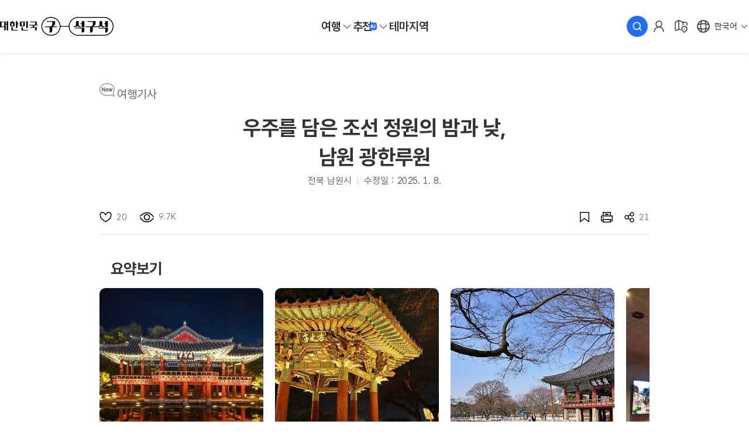

--- FILE ---
content_type: text/html;charset=utf-8
request_url: https://korean.visitkorea.or.kr/detail/rem_detail.do?cotid=5789b725-8ced-433f-a066-a7cde60b20e0
body_size: 36900
content:











<!-- <!DOCTYPE html PUBLIC "-//W3C//DTD HTML 4.01 Transitional//EN" "http://www.w3.org/TR/html4/loose.dtd"> -->
<!DOCTYPE html>
<html lang="ko">
<head>
	<meta charset="UTF-8" />
	<meta http-equiv="X-UA-Compatible" content="IE=edge">
	<meta name="viewport" content="width=device-width,initial-scale=1.0,minimum-scale=1.0,maximum-scale=1.0,user-scalable=no">
	<title>우주를 담은 조선 정원의 밤과 낮,  남원 광한루원> 여행기사 | 야간관광 밤밤곡곡|추천! 가볼만한곳:대한민국 구석구석</title>
	<meta name="description" content="4춘향과 이몽룡이 인연을 맺은 남원 광한루원(명승 33호)은 조선 시대 사람들의 우주관을 담은 정원이다. 중심 누각인 광한루(보물 281호)는 전설 속의 달나라 미인 항아가 산다는 ‘광한청허부’에서 이름을 따왔다. 그 앞에 하늘나라 은하수를 상징하는 호수를 만들고, 견우와 직녀를 만나게 해주는 오작교를 놓았다. 호수에는 신선이 산다는 삼신산을 닮은 삼신 2021년2월추천가볼만한곳|2월가볼만한곳|2월추천가볼만한곳|가족과밤밤곡곡|공공누리|광한루|광한루원|남원가볼만한곳|남원만인의총|남원여행|봄밤의설렉곡곡|야경|완월정|전통의밤밤곡곡|추천가볼만한곳|춘향테마파크"/>
	<meta name="keywords" content="2021년2월추천가볼만한곳|2월가볼만한곳|2월추천가볼만한곳|가족과밤밤곡곡|공공누리|광한루|광한루원|남원가볼만한곳|남원만인의총|남원여행">
	<meta property="og:type" content="website">
	<meta property="og:title" id="ogtitle" content="우주를 담은 조선 정원의 밤과 낮,  남원 광한루원> 여행기사 | 야간관광 밤밤곡곡|추천! 가볼만한곳:대한민국 구석구석">
	<meta property="og:image" id="ogimage" content="https://cdn.visitkorea.or.kr/img/call?cmd=VIEW&id=e3378b82-63c7-45bb-93c2-89449d69d5bb">
	<meta property="og:description" content="4춘향과 이몽룡이 인연을 맺은 남원 광한루원(명승 33호)은 조선 시대 사람들의 우주관을 담은 정원이다. 중심 누각인 광한루(보물 281호)는 전설 속의 달나라 미인 항아가 산다는 ‘광한청허부’에서 이름을 따왔다. 그 앞에 하늘나라 은하수를 상징하는 호수를 만들고, 견우와 직녀를 만나게 해주는 오작교를 놓았다. 호수에는 신선이 산다는 삼신산을 닮은 삼신 2021년2월추천가볼만한곳|2월가볼만한곳|2월추천가볼만한곳|가족과밤밤곡곡|공공누리|광한루|광한루원|남원가볼만한곳|남원만인의총|남원여행|봄밤의설렉곡곡|야경|완월정|전통의밤밤곡곡|추천가볼만한곳|춘향테마파크" />
	<meta property="og:url" content="https://korean.visitkorea.or.kr/detail/rem_detail.do?cotid=5789b725-8ced-433f-a066-a7cde60b20e0" />
	<meta name="robots" content="index,follow" />
	<link rel="canonical" href="https://korean.visitkorea.or.kr/detail/rem_detail.do?cotid=5789b725-8ced-433f-a066-a7cde60b20e0">
	<link rel="shortcut icon" type="image/x-icon" href="/resources/images/favicon.ico">
	<link rel="stylesheet" type="text/css" href="../resources/css/jquery-ui.min.css">
	<link rel="stylesheet" type="text/css" href="../resources/css/swiper.min.css">
	<link rel="stylesheet" type="text/css" href="../resources/css/trss.css?v=07ba8251-c641-404c-84b2-29acd0702fee" />
	<link rel="stylesheet" type="text/css" href="../resources/css/traffic_pop.css">
	<link rel="stylesheet" type="text/css" href="../resources/css/common.css?v=07ba8251-c641-404c-84b2-29acd0702fee" />
	<link rel="stylesheet" type="text/css" href="../resources/css/content.css?v=07ba8251-c641-404c-84b2-29acd0702fee&d=20200228001" />
	<link rel="stylesheet" type="text/css" href="../resources/css/flickity.css"/>
	<link rel="stylesheet" type="text/css" href="../resources/css/rem/rem_detail.css?v=07ba8251-c641-404c-84b2-29acd0702fee"/>
	<script src="../resources/js/jquery-1.11.2.min.js"></script>
	<script src="../resources/js/netfunnel.js"></script>
	<script src="../resources/js/default_skin.js"></script>
	<script src="../resources/js/jquery-ui.min.js"></script>
	<script src="../resources/js/flickity.pkgd.min.js"></script>
	<script src="../resources/js/jquery.cookie.js"></script>
	<script src="../resources/js/swiper.min.js"></script>
	<script src="../resources/js/common.js?v=07ba8251-c641-404c-84b2-29acd0702fee"></script>
	<script src="../resources/js/global.js?v=07ba8251-c641-404c-84b2-29acd0702fee"></script>
	<script src="../resources/js/cupertino-pane.min.js"></script>
	<script src="../resources/js/sigunguCode.js"></script>
	<script src="../resources/js/details.js?v=07ba8251-c641-404c-84b2-29acd0702fee"></script>
	<script src="../resources/js/masonry.pkgd.min.js"></script>
 	<script type="text/javascript" src="/resources/js/swiper.thumbnails.js?v=07ba8251-c641-404c-84b2-29acd0702fee"></script>
	<script type="text/javascript" src="/resources/js/rwdImageMaps.min.js"></script>
	<script type="text/javascript" src="//dapi.kakao.com/v2/maps/sdk.js?appkey=44732c3ca5b90a4f1f49c6b38df023d1&libraries=services,clusterer,drawing"></script>
	<script src="../resources/js/kakao.min.js"></script>
	<script type="application/ld+json" id="schema">
			{
				"@context": "http://schema.org/",
				"@type": "WebPage",
				"headline": "우주를 담은 조선 정원의 밤과 낮,  남원 광한루원> 여행기사 | 야간관광 밤밤곡곡|추천! 가볼만한곳:대한민국 구석구석",
				"description" : "4춘향과 이몽룡이 인연을 맺은 남원 광한루원(명승 33호)은 조선 시대 사람들의 우주관을 담은 정원이다. 중심 누각인 광한루(보물 281호)는 전설 속의 달나라 미인 항아가 산다는 ‘광한청허부’에서 이름을 따왔다. 그 앞에 하늘나라 은하수를 상징하는 호수를 만들고, 견우와 직녀를 만나게 해주는 오작교를 놓았다. 호수에는 신선이 산다는 삼신산을 닮은 삼신 2021년2월추천가볼만한곳|2월가볼만한곳|2월추천가볼만한곳|가족과밤밤곡곡|공공누리|광한루|광한루원|남원가볼만한곳|남원만인의총|남원여행|봄밤의설렉곡곡|야경|완월정|전통의밤밤곡곡|추천가볼만한곳|춘향테마파크",
				"text" : "4  춘향과 이몽룡이 인연을 맺은 남원 광한루원(명승 33호)은 조선 시대 사람들의 우주관을 담은 정원이다. 중심 누각인 광한루(보물 281호)는 전설 속의 달나라 미인 항아가 산다는 ‘광한청허부’에서 이름을 따왔다. 그 앞에 하늘나라 은하수를 상징하는 호수를 만들고, 견우와 직녀를 만나게 해주는 오작교를 놓았다. 호수에는 신선이 산다는 삼신산을 닮은 삼신섬을 세우고, 각각 봉래섬과 방장섬, 영주섬이라 이름 지었다. 이렇듯 하늘 세계를 지상에 구현한 광한루원은 아름다운 조명이 켜지는 밤이면 더욱 신비한 모습을 드러낸다.   오후 6시부터 입장권을 받지 않는 정문으로 들어서면 수중 누각 완월정이 관람객을 맞는다. 완월정은 1971년 광한루원 경내를 확장할 때 세웠다. 누각의 이름은 옛 남원성 남문의 문루인 완월루에서 따왔는데, 완월(玩月)은 ‘달을 가지고 놀다’라는 뜻이다. 춘향의 생일인 초파일이면 완월정 앞 수상 무대에서 춘향제가 열린다.   완월정을 지나면 반짝이는 은하수를 닮은 호수 위로 삼신섬이 신비로운 자태를 드러낸다. 제일 처음 나오는 영주섬에는 정조 때 전라관찰사 정철이 세웠다는 영주각이 보인다. 그 옆에는 푸른 대나무 숲이 눈길을 끄는 봉래섬과 화려한 단청이 돋보이는 방장정이 자리 잡은 방장섬이 이어진다. 조선 시대 남원군의 인문 지리서 《용성지》에는 정철이 은하수를 상징하는 호수를 만들고 삼신섬을 세우면서 “하나에는 녹죽을, 다른 하나에는 백일홍을 심었으며, 나머지 섬에는 연정을 세우고 호수 가운데 여러 꽃을 가득 심었다”는 기록이 있다.   삼신섬을 지나면 오작교다. 하늘의 은하수를 잇는 오작교는 까마귀와 까치가 만들었다는데, 지상의 광한루원 오작교는 선조 때 남원부사 장의국이 튼튼한 돌다리로 만들었다. 덕분에 정유재란 때 광한루가 불탔지만, 오작교는 옛 모습 그대로 남았다. 길이 57m, 폭 2.4m로 우리나라에 현존하는 호수 안 다리로는 가장 큰 규모를 자랑한다. 다리 가운데 아치형 물길 통로가 4개나 있어 운치를 더한다.   아름다운 오작교를 건너면 드디어 광한루에 이른다. 광한루는 1419년 남원으로 유배 온 황희가 지은 광통루에서 비롯됐다. 이후 하동 부원군 정인지가 이곳의 아름다운 경치가 마치 달나라 같다면서 광한루라 이름 지었다. 정유재란 당시 불탔지만, 인조 때 다시 지으면서 오늘에 이른다. 건물 뒤쪽의 ‘호남제일루’라는 현판처럼 광한루는 호남을 대표하는 누각이다. 평양 부벽루, 진주 촉석루, 밀양 영남루 등과 함께 우리나라에서 손꼽히는 누각이기도 하다.   광한루는 낮에 보는 풍광 또한 근사하다. 오작교와 어우러진 광한루뿐만 아니라 영주각, 방장정, 완월정 등이 밤과 사뭇 다른 모습을 보여준다. 광한루원은 계절마다 다른 풍경으로 유명하다. 맑은 호수 위로 녹음이 우거진 여름도 좋지만, 눈이 하얗게 쌓인 겨울 풍경도 그림 같다.   정문 왼쪽에 자리 잡은 월매집과 춘향관은 낮에만 볼 수 있는 시설이다. 춘향이 살던 곳을 재현한 월매집은 춘향과 몽룡이 백년가약을 맺은 부용당과행랑채 등으로 꾸몄다. 춘향이 입은 치마에 사랑의 맹세를 쓰는 몽룡의 모습, 부엌에서 정담을 나누는 방자와 향단이도 보인다. 집 밖에서는 그네와 투호 등 전통 놀이를 즐길 수 있다.   월매집과 이웃한 춘향관은 《춘향전》을 주제로 한 전시관이다. 《춘향전》의 내용, 춘향제의 역사를 담은 포스터와 사진, 《춘향전》을 모티프로 제작한 영화와 뮤지컬, 오페라, 창극 등 다양한 콘텐츠를 살펴볼 수 있다. 당시 생활상을 보여주는 서화류와 장신구, 서책 등도 전시돼 《춘향전》을 이해하는 데 도움이 된다.   《춘향전》의 내용을 실감 나게 살펴보고 싶다면 광한루원에서 1km쯤 떨어진 춘향테마파크를 찾는 것이 좋다. 이곳은 《춘향전》을 크게 다섯 마당으로 나눠 조성한 공원이다. ‘만남의 장’부터 ‘맹약의 장’ ‘사랑과 이별의 장’ ‘시련의 장’ ‘축제의 장’까지 대표적인 장면을 실물 크기 모형으로 구성했다. 이밖에 전통문화체험관, 돌탑, 맹약단, 옥사정 등과 영화 〈춘향뎐〉 세트장까지 볼거리가 다양하다.   춘향테마파크도 광한루원처럼 오후 6시 이후 무료이며, 야경이 볼 만하다. 겨울에는 폐장 시간이 광한루원보다 한 시간 늦은 오후 9시니, 광한루원의 야경을 즐기고 와서 둘러봐도 좋다. 입구의 아담한 대나무 숲부터 시작된 조명이 조형물과 세트장 등을 비춘다. 곳곳에 춘향과 몽룡의 사랑을 상징하는 하트 조형물도 불을 밝혀 포토 존으로 인기다.   광한루원과 춘향테마파크가 남녀의 사랑을 보여준다면, 남원 만인의총(사적 272호)은 조국에 대한 사랑을 상징한다. 이곳에는 정유재란 때 남원성 전투에서 순절한 군인과 백성 1만여 명이 잠들어 있다. 조선군 1000여 명과 명나라 군사 3000여 명, 남원 백성 6000여 명이 왜군 5만 6000명에 맞서 마지막까지 성을 지키다 목숨을 잃었다. 왜군이 두고 간 시신을 전쟁 뒤 한 무덤에 모시고 사당을 건립했다. 원래 남원역 부근에 있던 것을 1960년대에 이곳으로 확장·이전했다고 한다.   만인의총은 거대한 봉분을 중심으로 사당인 충렬사와 충의문, 순의탑 등이 있다. 붉은 홍살문과 검은 기와 건물이 사뭇 엄숙한 분위기를 자아낸다. 입구에 남원성 전투와 만인의총이 생긴 사연을 만화로 구성한 안내판이 있어 아이들도 이해하기 쉽다. 홍살문 옆 기념관에서 정유재란 당시 상황과 전투 내용을 자세히 볼 수 있다.   〈당일 여행 코스〉   만인의총→광한루원→춘향테마파크      〈1박 2일 여행 코스〉   첫째 날 / 만인의총→광한루원→춘향테마파크  둘째 날 / 남원향교→실상사→교룡산성                ○ 관련 웹 사이트 주소            -  남원시 문화관광        -  만인의총                       ○ 문의 전화            - 남원시종합관광안내센터 063)632-1330       - 남원군청 관광과 063)620-6190       - 광한루원 063)625-4861       - 춘향테마파크 063)620-5799       - 만인의총 063)636-9321                      ○ 대중교통 정보           [기차] 용산역-남원역, KTX 하루 14~16회(05:10~21:50) 운행, 약 2시간 소요.      남원역 정류장에서 1-330-102번·2-252번 일반버스 등 이용, 제일은행앞 정류장 하차, 광한루원까지 도보 약 5분.      * 문의 :  레츠코레일  1544-7788      [버스] 서울-남원, 센트럴시티터미널에서 하루 8~9회(06:00~22:20) 운행, 약 3시간 10분 소요.      남원공영버스터미널 정류장에서 1-330-102번·2-252번 일반버스 등 이용, 제일은행앞 정류장 하차, 광한루원까지 도보 약 5분.      * 문의 : 센트럴시티터미널 02)6282-0114  고속버스통합예매                       ○ 자가운전 정보           광주대구고속도로 남원 IC→남원교차로 광한루원 방면 우회전→충정로 1.5km 직진→시청삼거리 춘향테마파크 방면 좌회전→시청로 700m→남원대교사거리 광한루원 방면 우회전→요천로 1.6km 직진, 우회전→광한루원                      ○ 숙박 정보           - [한국관광 품질인증업소]  남원예촌by켄싱턴  :  남원시 광한북로, 063)636-8001      - [한국관광 품질인증업소]  메이드호텔  :  남원시 소리길, 063)634-8881      - [한국관광 품질인증업소] 지리산한옥마을 :  남원시 산내면 대정방천길, 063)636-1003  · 한국관광 품질인증 이란?   ☞ 숙박, 쇼핑 등 관광시설과 서비스에 대한 품질을 국가에서 인증하는 제도로서 엄격한 심사를 통해 선발되며, 다양한 사후관리를 통해 품질을 유지합니다.   ※ 더 많은 품질인증업소가 궁금하시다면?  KQ  접속!       -  켄싱턴리조트 지리산남원  : 남원시 소리길, 063)636-7007       - 호텔춘향 : 남원시 소리길, 063)634-0004       -  남원호텔리버  : 남원시 소리길, 063)626-1021                      ○ 식당 정보            -  정옥추어탕  : 추어탕, 남원시 의총로, 063)635-7087       - 경방루 : 탕수육, 남원시 광한북로, 063)625-2325       - 명문제과 : 꿀아몬드, 남원시 용성로, 063)632-0933                      ○ 주변 볼거리           혼불문학관, 국악의 성지, 흥부마을, 남원 황산대첩비지, 구룡폭포               글,                   사진                   :                   구완회(여행 작가)                             ※ 위 정보는 2025년 1월에 갱신된 정보로, 이후 변경될 수 있으니 여행 하시기 전에 반드시 확인하시기 바랍니다.                         ※ 이 기사에 사용된 텍스트, 사진, 동영상 등의 정보는 한국관광공사가 저작권을 보유하고 있으므로 기사의 무단 사용을 금합니다.              .mo{display:none;} @media screen and (max-width: 1023px){ .mo{display:block;} .pc{display:none;}}   ",
				"publisher": {
				"@type": "CreativeWork",
				"name": "한국관광공사 대한민국 구석구석"
			},
			"url": "/detail/rem_detail.do?cotid=5789b725-8ced-433f-a066-a7cde60b20e0"
		}
	</script>
	<!--[if lt IE 9]>
		<script src="../resources/js/html5shiv.js"></script>
	<![endif]-->

	
	
	
	
	

	







<!-- Groobee -->
<meta property="groobee:member_id" content="" />

<meta property="groobee:member_grade" content="0" />

<meta property="groobee:member_gender" content="" />
<meta property="groobee:member_type" content="" />
<meta property="groobee:member_age" content="" />

<script type="text/javascript">
	(function(a,i,u,e,o) {
		a[u]=a[u]||function(){(a[u].q=a[u].q||[]).push(arguments)};
	})(window, document, "groobee");
	groobee("serviceKey", "e4fb273fd539442d8687afc194a5d197");
	groobee("siteType", "custom");
 	var searchIndexTravelInfoCampaignKey = "REabbd6ece4daf487f9b85f1f174114b73";
 	var searchIndexTravelInfoMobileCampaignKey = "RE6396c2b8fcbc4067aa89c91dcf61f759";

 	var searchResultTravelInfoCampaignKey = "RE34cf7297ef504b00a25457fd4e1646a1";
	var searchResultTravelInfoMobileCampaignKey = "RE9d7b8fc7203b437688236fb678ee9aa5";

</script>
<link rel="stylesheet" href="/resources/badge-land/css/badgeland.css">
<link rel="stylesheet" href="/resources/vendor/feedback/css/cdp-ui.css">
<script charset="utf-8" src="/resources/vendor/feedback/js/cdp-sdk.min.js"></script>
<script charset="utf-8" src="/resources/vendor/feedback/js/cdp-sdk.min.js"></script>
<script>
	let config = (() => {
		if (appYn === 'Y') {
			return {
				debug: true,
				delegateCollector: {
					collect: payload => {
						callAppNativeFunction({ data: payload }, 'sendFeedbackEvent')
					},
					collectUser: payload => {
						callAppNativeFunction(payload, 'sendFeedbackUserInfo')
					}
				}
			}
		} else {
		return { debug: true }
		}
	})()
	feedback.init('c38c93d3-ae26-11ef-ad40-0242ac130002', config, {
        
        platform: "WEB",
        registerType: 'General',
        
        
        
        isDigitalResident: false,
        
        isTrssUser: false,
        
        
        
	})
</script>
<script charset="utf-8" src="/resources/badge-land/sdk/badge-sdk.js"></script>
<script charset="utf-8" src="//static.groobeecsap.io/dist/g2/groobee.init.min.js"></script>
<script src="/resources/js/cdp/groobee-cdp-business.js?v=2d2f2668-3366-4f43-b64a-bc54581c0408"></script>
<!-- End of Groobee -->

<script type="text/javascript" charset="UTF-8">
	var custInfo = {
		uuid : null, //SNS_ID
		loginYn : 'N', //로그인여부
		firstYn : 'N', //최초로그인여부
		gender : 'null', //성별
		grade : 'null', //여행구독레벨
		birthYr : 0, //생년월일
		rsdeNm : 'null', //거주지명
		favoriteCnt : null, //즐겨찾기수
		commentCnt : null, //댓글수
		joinYmd : null, //가입일
		channel : null, //SNS채널구분
		device : appYn == 'Y' ? device : mobileYn == 'Y' ? 'mobileweb' : 'pcweb', //device 구분
		cardAreaNm : null //digitcard area Name
	}
</script>

<!-- Global site tag (gtag.js) - Google Analytics -->
<script async
	src="https://www.googletagmanager.com/gtag/js?id=G-LYY1LJZCC4"></script>
<script type="text/javascript" charset="UTF-8">
	window.dataLayer = window.dataLayer || [];
	dataLayer.push({
		'user_id': custInfo.uuid,         //기본페이지뷰 시 호출되는 uuid값 활용
		'first_login': custInfo.firstYn,  //기본페이지뷰 시 호출되는 firstYn값 활용
		'gender_div': custInfo.gender,    //기본페이지뷰 시 호출되는 gender값 활용
		'birth_year': custInfo.birthYr,   //기본페이지뷰 시 호출되는 birthYr값 활용
		'city_name': custInfo.rsdeNm,     //기본페이지뷰 시 호출되는 rsdeNm값 활용
		'join_date': custInfo.joinYmd,    //기본페이지뷰 시 호출되는 joinYmd값 활용
		'method': custInfo.channel,        //기본페이지뷰 시 호출되는 channel값 활용

		'dimension7': custInfo.uuid,
		'dimension8': custInfo.joinYmd,
		'dimension9': custInfo.loginYn,
		'dimension10': custInfo.channel,
		'dimension11': custInfo.device,
	});

	function gtag(){dataLayer.push(arguments);}
	gtag('js', new Date());

	gtag('config', 'G-LYY1LJZCC4', {

		otd_nm : "야간관광 밤밤곡곡|추천! 가볼만한곳"
	});
</script>

<!-- Google Tag Manager -->
<script>(function(w,d,s,l,i){w[l]=w[l]||[];w[l].push({'gtm.start':
			new Date().getTime(),event:'gtm.js'});var f=d.getElementsByTagName(s)[0],
		j=d.createElement(s),dl=l!='dataLayer'?'&l='+l:'';j.async=true;j.src=
		'https://www.googletagmanager.com/gtm.js?id='+i+dl;f.parentNode.insertBefore(j,f);
})(window,document,'script','dataLayer','GTM-PJVBVKB');</script>
<!-- End Google Tag Manager -->

<script type="text/javascript">
	var otd_nm = "";
	if( appYn == 'N') {
		(function(i,s,o,g,r,a,m){i['GoogleAnalyticsObject']=r;i[r]=i[r]||function(){
			(i[r].q=i[r].q||[]).push(arguments)},i[r].l=1*new Date();a=s.createElement(o),
				m=s.getElementsByTagName(o)[0];a.async=1;a.src=g;m.parentNode.insertBefore(a,m)
		})(window,document,'script','https://www.google-analytics.com/analytics.js','ga');

		ga('create', 'UA-92880258-1', 'auto');
		ga('require', 'displayfeatures');

		otd_nm = "야간관광 밤밤곡곡|추천! 가볼만한곳";
		ga('set', 'dimension5', otd_nm);
	} else {
		(function(i,s,o,g,r,a,m){i['GoogleAnalyticsObject']=r;i[r]=i[r]||function(){
			(i[r].q=i[r].q||[]).push(arguments)},i[r].l=1*new Date();a=s.createElement(o),
				m=s.getElementsByTagName(o)[0];a.async=1;a.src=g;m.parentNode.insertBefore(a,m)
		})(window,document,'script','https://www.google-analytics.com/analytics.js','ga');

		ga('create', 'UA-92878657-1', 'auto');
		ga('require', 'displayfeatures');
		ga('send', 'pageview');
		otd_nm = "야간관광 밤밤곡곡|추천! 가볼만한곳";
		ga('set', 'dimension5', otd_nm);
	}
</script>

<script type="text/javascript">
(function(w, d, a){
w.__beusablerumclient__ = {
load : function(src){
var b = d.createElement("script");
b.src = src; b.async=true; b.type = "text/javascript";
d.getElementsByTagName("head")[0].appendChild(b);
}
};w.__beusablerumclient__.load(a + "?url=" + encodeURIComponent(d.URL));
})(window, document, "//rum.beusable.net/load/b240624e102841u279");
</script>
<script type="text/javascript">
(function(c,l,a,r,i,t,y){
c[a]=c[a]||function(){(c[a].q=c[a].q||[]).push(arguments)};
t=l.createElement(r);t.async=1;t.src="https://www.clarity.ms/tag/"+i;
y=l.getElementsByTagName(r)[0];y.parentNode.insertBefore(t,y);
})(window, document, "clarity", "script", "n0x12tebm0");
</script>


<meta name="referrer" content="unsafe-url">


	<script type="text/javascript">
		var cotid = '5789b725-8ced-433f-a066-a7cde60b20e0';
		if ( cotid == '' || cotid == undefined ) {
			alert('잘못된 호출입니다.');
		}
		var contitle = '우주를 담은 조선 정원의 밤과 낮,  남원 광한루원';
		trssCommentTitle = contitle.replace(/<br\s*\/?>/gi, '')
				.replace(/\s*<br\s*\/?>\s*/gi, ' ')
				.replace(/\s+/g, ' ')
				.trim();
	</script>

</head>
<body id="body">
	<!-- Google Tag Manager (noscript) -->
<noscript><iframe src="https://www.googletagmanager.com/ns.html?id=GTM-PJVBVKB"
height="0" width="0" style="display:none;visibility:hidden"></iframe></noscript>
<!-- End Google Tag Manager (noscript) -->

<!-- Facebook Pixel Code -->



<!-- End Facebook Pixel Code -->

<!-- Facebook Pixel Code Start 2021-02-16-->



<!-- End Facebook Pixel Code -->

	<script type="text/javascript">
		//Kakao.init('7a11644ef91a3bf00391c557a463d167');	//rest 키
		Kakao.init('44732c3ca5b90a4f1f49c6b38df023d1');	//javascript키
		var ytPlayerList = [];
		var players = [];
		var createVideo = false;
	</script>

	<!-- skip -->
	<div id="skipToContent">
		<a href="#contents">본문 바로가기</a>
		<!--<a href="#btnMenu">주메뉴 바로가기</a>-->
	</div>
	<!-- // skip -->


	<!-- header -->
	<header id="gnbCommon" class="db_gnb trss_quick ">
	</header>
	<!-- //header -->


	<div class="floating_banner" style="display: none;">
		<div class="inr">
			<a href="http://eventdit.or.kr" title="새창" target="_blank">여행은 안전하게 드라이브 스루!D.I.T 안전한 자동차 여행 캠페인 차타고(D.I.T) 온라인 이벤트! 2021.11.17~12.05</a>
			<button type="button" onclick="$('.floating_banner').css('display','none');">닫기</button>
		</div>
	</div>
	<!-- contents -->
	<div id="contents" class="cont_blank">

		<!-- 상단 -->
		<div class="tit_cont titleType1">
			<div class="area_tag">
				<span class="name3"><a href="/list/rem_list.do"><span class="ico">Now</span>여행기사</a></span>
			</div>

			<h2 id="topTitle"></h2>

			<div class="area_address" id="topAddr">
			</div>

			<div class="post_area">
				<button type="button" class="btn_good" onclick="setLike();"><span class="ico">좋아요</span><span class="num" id="conLike"></span></button>
				<span class="num_view"><em class="tit">조회수</em><span class="num" id="conRead"></span></span>
				<span class="rline">
					<button type="button" class="btn_bookmark" onclick="setFavoContentDetail();"><span class="ico">즐겨찾기</span></button>
					<button type="button" class="btn_print" onclick="openPrint();" title="새창 열림"><span class="ico">인쇄하기</span></button>
					<button type="button" style="display: none;" onclick="goLocationMap();" class="btn_map"><span class="ico">여행지도</span></button>
					<button type="button" class="btn_sharing" onclick="openShare();"><span class="ico">공유하기</span><span class="num" id="conShare"></span></button>
				</span>
			</div>
		</div>
		<!-- //상단 -->

		<!-- 여행재생 플로팅배너 -->
		<div id="travelReproduction" class="main_floating_banner" style="display:none;">
				<p><img src="../resources/images/main/img_floating_banner_2.png" alt="지역별로 보는 여행재생목록">
				<a href="https://korean.visitkorea.or.kr/detail/rem_detail.do?cotid=30167754-8a51-438f-a990-5aceec8e58e9" onclick="travelweekgasave('우측플로팅배너', '')">
				<span class="screen_out">지역별로 보는 여행재생목록 지도로 보기</span></a>
				<button type="button" class="close"><span class="screen_out">지역별로 보는 여행재생목록 지도로 보기 팝업 닫기</span></button>
				<button class="cookie_check" type="button" onclick="closeTravelReWin('travelReproduction');" id="travelReproductionCookie"><span class="screen_out">지역별로 보는 여행재생목록 지도로 보기 팝업 오늘 하루 보지않기</span></button>
				</p>
		</div>
		<section id="travelReproductionModal" class="modal main_floating_modal" style="display:none;">
				<div class="modal-wrapper">
						<div class="modal-backdrop"></div>
						<div class="modal-container">
								<div class="modal-content">
										<div class="modal__container"><img src="../resources/images/main/img_floating_banner_2.png" alt="지역별로 보는 여행재생목록">
											<a href="https://korean.visitkorea.or.kr/detail/rem_detail.do?cotid=30167754-8a51-438f-a990-5aceec8e58e9" onclick="travelweekgasave('우측플로팅배너', '')">
											<span class="screen_out">지역별로 보는 여행재생목록 지도로 보기</span></a>
											<button type="button" class="close"><span class="screen_out">지역별로 보는 여행재생목록 지도로 보기 팝업 닫기</span></button>
											<button class="cookie_check" type="button" onclick="closeTravelReWin('travelReproductionModal');" id="travelReproductionModalCookie"><span class="screen_out">지역별로 보는 여행재생목록 지도로 보기 팝업 오늘 하루 보지않기</span></button>
										</div>
								</div>
						</div>
				</div>
		</section>

		<!-- 내용 -->
		<div class="wrap_contView">
			<div style="display:none;"><img src="/resources/images/etc/app_ico.png" class="ico" alt=""></div>

			<!-- 기사 섹션 네비게이션 -->
			<div class="detail_nav" style="display:none;">
				<ul class="detail_nav_menu">
					<li><a href="#titCont"><img src="../resources/images/sub/ico_detail_nav01.png" class="ico" alt=""><span class="tit">본문내용</span></a></li>
					<li><a href="#titTrableInfo"><img src="../resources/images/sub/ico_detail_nav02.png" class="ico" alt=""><span class="tit">여행정보</span></a></li>
					<li style="display:none;" id="vtitMoveInfo"><a href="#titMoveInfo"><img src="../resources/images/sub/ico_detail_nav03.png" class="ico" alt=""><span class="tit">이동정보</span></a></li>
					<li style="display:none;" id="vtitFoodAcc"><a href="#titFoodAcc"><img src="../resources/images/sub/ico_detail_nav04.png" class="ico" alt=""><span class="tit">음식/숙박정보</span></a></li>
				</ul>
			</div>
			<!-- // 기사 섹션 네비게이션 -->

			<strong id="titCont" class="blind">본문 내용</strong><!-- 1108 id 추가 --><!-- [D] 텍스트 미노출시 클래스 blind 추가 -->
			<div class="blind">
				4  춘향과 이몽룡이 인연을 맺은 남원 광한루원(명승 33호)은 조선 시대 사람들의 우주관을 담은 정원이다. 중심 누각인 광한루(보물 281호)는 전설 속의 달나라 미인 항아가 산다는 ‘광한청허부’에서 이름을 따왔다. 그 앞에 하늘나라 은하수를 상징하는 호수를 만들고, 견우와 직녀를 만나게 해주는 오작교를 놓았다. 호수에는 신선이 산다는 삼신산을 닮은 삼신섬을 세우고, 각각 봉래섬과 방장섬, 영주섬이라 이름 지었다. 이렇듯 하늘 세계를 지상에 구현한 광한루원은 아름다운 조명이 켜지는 밤이면 더욱 신비한 모습을 드러낸다.   오후 6시부터 입장권을 받지 않는 정문으로 들어서면 수중 누각 완월정이 관람객을 맞는다. 완월정은 1971년 광한루원 경내를 확장할 때 세웠다. 누각의 이름은 옛 남원성 남문의 문루인 완월루에서 따왔는데, 완월(玩月)은 ‘달을 가지고 놀다’라는 뜻이다. 춘향의 생일인 초파일이면 완월정 앞 수상 무대에서 춘향제가 열린다.   완월정을 지나면 반짝이는 은하수를 닮은 호수 위로 삼신섬이 신비로운 자태를 드러낸다. 제일 처음 나오는 영주섬에는 정조 때 전라관찰사 정철이 세웠다는 영주각이 보인다. 그 옆에는 푸른 대나무 숲이 눈길을 끄는 봉래섬과 화려한 단청이 돋보이는 방장정이 자리 잡은 방장섬이 이어진다. 조선 시대 남원군의 인문 지리서 《용성지》에는 정철이 은하수를 상징하는 호수를 만들고 삼신섬을 세우면서 “하나에는 녹죽을, 다른 하나에는 백일홍을 심었으며, 나머지 섬에는 연정을 세우고 호수 가운데 여러 꽃을 가득 심었다”는 기록이 있다.   삼신섬을 지나면 오작교다. 하늘의 은하수를 잇는 오작교는 까마귀와 까치가 만들었다는데, 지상의 광한루원 오작교는 선조 때 남원부사 장의국이 튼튼한 돌다리로 만들었다. 덕분에 정유재란 때 광한루가 불탔지만, 오작교는 옛 모습 그대로 남았다. 길이 57m, 폭 2.4m로 우리나라에 현존하는 호수 안 다리로는 가장 큰 규모를 자랑한다. 다리 가운데 아치형 물길 통로가 4개나 있어 운치를 더한다.   아름다운 오작교를 건너면 드디어 광한루에 이른다. 광한루는 1419년 남원으로 유배 온 황희가 지은 광통루에서 비롯됐다. 이후 하동 부원군 정인지가 이곳의 아름다운 경치가 마치 달나라 같다면서 광한루라 이름 지었다. 정유재란 당시 불탔지만, 인조 때 다시 지으면서 오늘에 이른다. 건물 뒤쪽의 ‘호남제일루’라는 현판처럼 광한루는 호남을 대표하는 누각이다. 평양 부벽루, 진주 촉석루, 밀양 영남루 등과 함께 우리나라에서 손꼽히는 누각이기도 하다.   광한루는 낮에 보는 풍광 또한 근사하다. 오작교와 어우러진 광한루뿐만 아니라 영주각, 방장정, 완월정 등이 밤과 사뭇 다른 모습을 보여준다. 광한루원은 계절마다 다른 풍경으로 유명하다. 맑은 호수 위로 녹음이 우거진 여름도 좋지만, 눈이 하얗게 쌓인 겨울 풍경도 그림 같다.   정문 왼쪽에 자리 잡은 월매집과 춘향관은 낮에만 볼 수 있는 시설이다. 춘향이 살던 곳을 재현한 월매집은 춘향과 몽룡이 백년가약을 맺은 부용당과행랑채 등으로 꾸몄다. 춘향이 입은 치마에 사랑의 맹세를 쓰는 몽룡의 모습, 부엌에서 정담을 나누는 방자와 향단이도 보인다. 집 밖에서는 그네와 투호 등 전통 놀이를 즐길 수 있다.   월매집과 이웃한 춘향관은 《춘향전》을 주제로 한 전시관이다. 《춘향전》의 내용, 춘향제의 역사를 담은 포스터와 사진, 《춘향전》을 모티프로 제작한 영화와 뮤지컬, 오페라, 창극 등 다양한 콘텐츠를 살펴볼 수 있다. 당시 생활상을 보여주는 서화류와 장신구, 서책 등도 전시돼 《춘향전》을 이해하는 데 도움이 된다.   《춘향전》의 내용을 실감 나게 살펴보고 싶다면 광한루원에서 1km쯤 떨어진 춘향테마파크를 찾는 것이 좋다. 이곳은 《춘향전》을 크게 다섯 마당으로 나눠 조성한 공원이다. ‘만남의 장’부터 ‘맹약의 장’ ‘사랑과 이별의 장’ ‘시련의 장’ ‘축제의 장’까지 대표적인 장면을 실물 크기 모형으로 구성했다. 이밖에 전통문화체험관, 돌탑, 맹약단, 옥사정 등과 영화 〈춘향뎐〉 세트장까지 볼거리가 다양하다.   춘향테마파크도 광한루원처럼 오후 6시 이후 무료이며, 야경이 볼 만하다. 겨울에는 폐장 시간이 광한루원보다 한 시간 늦은 오후 9시니, 광한루원의 야경을 즐기고 와서 둘러봐도 좋다. 입구의 아담한 대나무 숲부터 시작된 조명이 조형물과 세트장 등을 비춘다. 곳곳에 춘향과 몽룡의 사랑을 상징하는 하트 조형물도 불을 밝혀 포토 존으로 인기다.   광한루원과 춘향테마파크가 남녀의 사랑을 보여준다면, 남원 만인의총(사적 272호)은 조국에 대한 사랑을 상징한다. 이곳에는 정유재란 때 남원성 전투에서 순절한 군인과 백성 1만여 명이 잠들어 있다. 조선군 1000여 명과 명나라 군사 3000여 명, 남원 백성 6000여 명이 왜군 5만 6000명에 맞서 마지막까지 성을 지키다 목숨을 잃었다. 왜군이 두고 간 시신을 전쟁 뒤 한 무덤에 모시고 사당을 건립했다. 원래 남원역 부근에 있던 것을 1960년대에 이곳으로 확장·이전했다고 한다.   만인의총은 거대한 봉분을 중심으로 사당인 충렬사와 충의문, 순의탑 등이 있다. 붉은 홍살문과 검은 기와 건물이 사뭇 엄숙한 분위기를 자아낸다. 입구에 남원성 전투와 만인의총이 생긴 사연을 만화로 구성한 안내판이 있어 아이들도 이해하기 쉽다. 홍살문 옆 기념관에서 정유재란 당시 상황과 전투 내용을 자세히 볼 수 있다.   〈당일 여행 코스〉   만인의총→광한루원→춘향테마파크      〈1박 2일 여행 코스〉   첫째 날 / 만인의총→광한루원→춘향테마파크  둘째 날 / 남원향교→실상사→교룡산성                ○ 관련 웹 사이트 주소            -  남원시 문화관광        -  만인의총                       ○ 문의 전화            - 남원시종합관광안내센터 063)632-1330       - 남원군청 관광과 063)620-6190       - 광한루원 063)625-4861       - 춘향테마파크 063)620-5799       - 만인의총 063)636-9321                      ○ 대중교통 정보           [기차] 용산역-남원역, KTX 하루 14~16회(05:10~21:50) 운행, 약 2시간 소요.      남원역 정류장에서 1-330-102번·2-252번 일반버스 등 이용, 제일은행앞 정류장 하차, 광한루원까지 도보 약 5분.      * 문의 :  레츠코레일  1544-7788      [버스] 서울-남원, 센트럴시티터미널에서 하루 8~9회(06:00~22:20) 운행, 약 3시간 10분 소요.      남원공영버스터미널 정류장에서 1-330-102번·2-252번 일반버스 등 이용, 제일은행앞 정류장 하차, 광한루원까지 도보 약 5분.      * 문의 : 센트럴시티터미널 02)6282-0114  고속버스통합예매                       ○ 자가운전 정보           광주대구고속도로 남원 IC→남원교차로 광한루원 방면 우회전→충정로 1.5km 직진→시청삼거리 춘향테마파크 방면 좌회전→시청로 700m→남원대교사거리 광한루원 방면 우회전→요천로 1.6km 직진, 우회전→광한루원                      ○ 숙박 정보           - [한국관광 품질인증업소]  남원예촌by켄싱턴  :  남원시 광한북로, 063)636-8001      - [한국관광 품질인증업소]  메이드호텔  :  남원시 소리길, 063)634-8881      - [한국관광 품질인증업소] 지리산한옥마을 :  남원시 산내면 대정방천길, 063)636-1003  · 한국관광 품질인증 이란?   ☞ 숙박, 쇼핑 등 관광시설과 서비스에 대한 품질을 국가에서 인증하는 제도로서 엄격한 심사를 통해 선발되며, 다양한 사후관리를 통해 품질을 유지합니다.   ※ 더 많은 품질인증업소가 궁금하시다면?  KQ  접속!       -  켄싱턴리조트 지리산남원  : 남원시 소리길, 063)636-7007       - 호텔춘향 : 남원시 소리길, 063)634-0004       -  남원호텔리버  : 남원시 소리길, 063)626-1021                      ○ 식당 정보            -  정옥추어탕  : 추어탕, 남원시 의총로, 063)635-7087       - 경방루 : 탕수육, 남원시 광한북로, 063)625-2325       - 명문제과 : 꿀아몬드, 남원시 용성로, 063)632-0933                      ○ 주변 볼거리           혼불문학관, 국악의 성지, 흥부마을, 남원 황산대첩비지, 구룡폭포               글,                   사진                   :                   구완회(여행 작가)                             ※ 위 정보는 2025년 1월에 갱신된 정보로, 이후 변경될 수 있으니 여행 하시기 전에 반드시 확인하시기 바랍니다.                         ※ 이 기사에 사용된 텍스트, 사진, 동영상 등의 정보는 한국관광공사가 저작권을 보유하고 있으므로 기사의 무단 사용을 금합니다.              .mo{display:none;} @media screen and (max-width: 1023px){ .mo{display:block;} .pc{display:none;}}   
			</div>
			<div class="box_txtPhoto">
			</div>
		</div>
		<!-- //내용 -->
		<button id="trssMissionBtn" type="button" class="btn_letter_mission" style="display: none;" onclick="startMission();">
			가볼래-터 미션하러 가기
			<span class="icon_arrow ic_svg">
				<img src="/resources/images/travelsubscribe/renewal/btn_arrow.svg" aria-hidden="true" class="icon_svg_inject" alt="">
			</span>
		</button>
		<!-- 최종수정일 -->
		<div class="wrap_contView">
			<div class="box_modInfo">
				<div class="postBtnWrap">
					<div class="post_area">
						<button type="button" class="btn_good" onclick="setLike();"><span class="ico">좋아요</span><span class="num" id="conLike2"></span></button>
						<button type="button" class="btn_sharing" onclick="openShare();"><span class="ico">공유하기</span><span class="num" id="conShare2"></span></button>
						<span class="num_view"><em class="tit">조회수</em><span class="num" id="conRead2"></span></span>
					</div>
				</div>
				<ul class="tag clfix">
				</ul>
				<div class="pictureInfo">
					<p class="txt_name"></p>
					<p class="txt_date"></p>
				</div>
				<div class="area_lic" style="display:none;">
					<div class="top_logo">
						<div class="pc">
							<img src="/resources/images/sub/logo_open.gif" alt="공공저작물 자유이용 허락표시 기준 (출처표시, 상업용금지, 변경금지)" class="logo_l"><img src="../resources/images/sub/logo_visit.jpg" alt="ⓒ한국관광공사">
						</div>
						<div class="mobile">
							<img src="/resources/images/sub/logo_open_m.gif" alt="공공저작물 자유이용 허락표시 기준 (출처표시, 상업용금지, 변경금지)" class="logo_l"><img src="../resources/images/sub/logo_visit_m.png" alt="ⓒ한국관광공사">
						</div>
					</div>
					<p>한국관광공사에 의해 창작된 <em></em> 은(는) 공공라이선스에 따라 이용할 수 있습니다. 사진 자료의 경우, 피사체에 대한 명예훼손 및 인격권 침해 등 일반 정서에 반하는 용도의 사용 및 기업 CI,BI로의 이용을 금지하며, 상기 지침을 준수하지 않음으로 인해 발생하는 이용자와 제3자간 분쟁에 대해서 한국관광공사는 책임을 지지 않습니다.</p>
					<div class="txt_btm">- 한국관광공사의 저작물에 기초 -</div>
					<button type="button" class="btn_more">더보기</button>
				</div>
			</div>
		</div>
		<!-- //최종수정일 -->

		<!-- 담당부서 -->
		<div class="btm_team team_marg" id="btm_team_team_marg">
			<div class="inr"></div>
			<button type="button" class="btn_onoff"><span>열기</span></button>
		</div>
		<!-- //담당부서 -->

		<!-- 사용자 의사표현 제공 -->
		<div class="user_expression">
			<div class="txt">
				<strong id="uriTitle">해당 여행기사에서 소개된 여행지들이 마음에 드시나요?</strong>
				<p>평가를 해주시면 개인화 추천 시 활용하여 최적의 여행지를 추천해 드리겠습니다.</p>
			</div>
			<div class="form">
				<span class="good">
					<input type="radio" id="expressionForm01" name="userExpression">
					<label for="expressionForm01" onclick="clickUserExpressionLog(0)">좋아요!</label>
				</span>
				<span class="not">
					<input type="radio" id="expressionForm02" name="userExpression">
					<label for="expressionForm02" onclick="clickNotLikeExpression()">별로예요</label>
				</span>
			</div>
		</div>
		<!-- //사용자 의사표현 제공 -->

		<!-- 댓글 -->
		<h3 class="blind">댓글</h3>
		<div id="replyGo">
			<div class="db_cont_detail">
				<div class="travel_talk">
					<!-- login 추가시 로그인 후 form -->
					<h3>댓글<em> (<span id="commentCount"></span>건)</em></h3>
					<div class="reg_talk">
						<div class="thumbnail type1">
							<div class="area_form">
								<textarea name="" rows="" aria-label="댓글 입력" placeholder="로그인 후 댓글을 등록할 수 있습니다." cols="" id="comment" onkeydown="commentresize(this);" maxlength="1000" onload="textareaLimit(this)"></textarea>
							</div>
							<span class="btn">
								<input type="file" id="fileUp" name="fileUp" multiple onchange="fileChange(this, true)"/>
								<label for="fileUp" onclick="fileFocus(event)">
									<span class="icon_camera_md" aria-hidden="true"><img src="../resources/images/common/icon/svg/camera24.svg" class="icon_svg_inject" alt=""></span>
									사진
								</label>
							</span>
							<div class="img" id="cmtImgArea" style="display: none;"></div>
						</div>
						<div class="btn_wrap">
							<div class="tooltip">
								<button type="button" aria-label="도움말" onclick="layerPopup.layerShow('contentTooltip');">
									<span class="icon_help_lg" aria-hidden="true"><img src="../resources/images/common/icon/svg/help18.svg" class="icon_svg_inject" alt=""></span>
								</button>
								<span>유의사항</span>
								<div id="contentTooltip" class="wrap_layerpop ui_tooltip">
									<div class="layerpop">
										<div class="cont">
											불건전한 댓글의 경우 별도의 통보 없이 삭제될 수 있습니다. 댓글/답글 등록 시 사용자의
											닉네임, 이미지 (<a href="https://pass.knto.or.kr/" target="_blank" title="새창">투어원패스</a> 및 <a href="/mypage/mypage_main.do" target="_blank" title="새창">대한민국 구석구석
											마이페이지</a> 명칭 사용)가 함께 표시됩니다.
										</div>
										<button type="button" onclick="layerPopup.layerHide('contentTooltip');" aria-label="닫기" class="close">
											<span class="icon_close2_xs" aria-hidden="true"><img src="../resources/images/common/icon/svg/close24_02.svg" class="icon_svg_inject" alt=""></span>
										</button>
									</div>
								</div>
							</div>
							<div class="btn">
								<button type="button" class="btn_reg btn_apply" onclick="writeComment();">등록</button>
							</div>
						</div>
					</div>

					<div class="ai_summary">
						<div class="tit">
							<span class="icon_ai_lg" aria-hidden="true"><img src="../resources/images/common/icon/svg/ai.svg" class="icon_svg_inject" alt=""></span>
							<h4>AI가 빠르게 요약해주는 사용자 후기!</h4>
							<button type="button" aria-label="도움말" onclick="addClickAiSummaryTooltipButtonEvent()">
								<span class="icon_info_lg" aria-hidden="true"><img src="../resources/images/common/icon/svg/info32.svg" class="icon_svg_inject" alt=""></span>
							</button>
							<div id="commentGptTooltip" class="wrap_layerpop ui_tooltip">
								<div class="layerpop">
									<div class="cont">
										AI 요약 서비스는 최근 3년 이내 작성된 댓글이 일정한 개수 이상인 경우 제공됩니다.
									</div>
									<button type="button" onclick="addClickAiSummaryTooltipCloseButtonEvent()" aria-label="닫기" class="close">
										<span class="icon_close2_xs" aria-hidden="true"><img src="../resources/images/common/icon/svg/close24_02.svg" class="icon_svg_inject" alt=""></span>
									</button>
								</div>
							</div>
						</div>
						<div class="review_summary" id="ai_area">
							<strong id="ai_title"></strong>
							<p id="ai_content"></p>
						</div>
						<div id="ai_blur" class="summary_blur">
							<div class="write_coun">
								<span class="icon_chaton_lg" aria-hidden="true"><img src="../resources/images/common/icon/svg/chat_fill.svg" class="icon_svg_inject" alt=""></span>
								<p>
									최근 3년 이내 작성된 댓글이 <br class="mo">일정한 개수 이상인 경우<br>
									사용자 후기 요약 정보가 제공됩니다.
								</p>
							</div>
						</div>
					</div>

					<div class="photo_review">
						<h4>사진 후기</h4>
						<div id="pictureArea" class="swiper-container"></div>
						<button type="button" class="all_view" id="pictureBtn" onclick="layerPopup.layerShow('imgViewPop');">
							전체보기
							<span class="icon_chevron_rt_sm" aria-hidden="true"><img src="../resources/images/common/icon/svg/chevron_rt24.svg" class="icon_svg_inject" alt=""></span>
						</button>
					</div>

					<div class="review_list">
						<div class="review_filter">
							<div class="switch_pg_md">
								<button type="button" aria-pressed="false" onclick="changeOnlyPicture(this)">
									<span class="toggle" aria-hidden="true"></span>
									<span class="text">사진 후기만</span>
								</button>
							</div>
							<span>
								<button type="button" class="on" onclick="changeOrderType(0, this)">최신순</button>
								<button type="button" onclick="changeOrderType(1, this)">추천순</button>
							</span>
						</div>
						<p class="no_data" style="display: none"></p>
						<ul id="commentArea"></ul>
						<div class="btn_more" id="commentMore" style="display: none">
							<button type="button" class="all_view">
								댓글 더보기
								<span class="icon_plus_md" aria-hidden="true"><img src="../resources/images/common/icon/svg/plus24.svg" class="icon_svg_inject" alt=""></span>
							</button>
						</div>
					</div>
				</div>
			</div>
		</div>
		<!-- //댓글 -->

		<div class="recommendation_group">
			<div class="userpick" data-ui-recommend-article-list>
				<h3 data-ui-user-name>추천 여행기사</h3>
				<div class="swiper-container rec">
					<div class="swiper-wrapper">
						<!-- Setting Contents -->
					</div>
					<div class="custom_pagination_progressbar">
						<div class="pagination-fraction"></div>
						<div class="pagination-progressbar"></div>
					</div>
				</div>
			</div>

			<div class="event_near" data-ui-festival-list>
				<h3 data-ui-content-title><em data-ui-area-name></em> 인근 축제/공연/행사</h3>
				<div class="swiper-container rec">
					<div class="swiper-wrapper">
						<!-- Setting Contents -->
					</div>
					<div class="custom_pagination_progressbar">
						<div class="pagination-fraction"></div>
						<div class="pagination-progressbar"></div>
					</div>
				</div>
			</div>

			<div class="region_spot" data-ui-recommend-spot-list>
				<h3 data-ui-content-title><em data-ui-area-name></em> 인근 여행지</h3>
				<div class="swiper-container rec">
					<div class="swiper-wrapper">
						<!-- Setting Contents -->
					</div>
					<div class="custom_pagination_progressbar">
						<div class="pagination-fraction"></div>
						<div class="pagination-progressbar"></div>
					</div>
				</div>
			</div>

			<div class="local_course" data-ui-recommend-course-list>
				<div class="tit_wrap">
					<h3 data-ui-content-title><em data-ui-area-name></em> 인근 여행코스</h3>
					<div class="layer_wrap">
						<button type="button" aria-label="도움말" class="icon_info_lg" data-ui-local-course-tooltip-button><img src="../resources/images/common/icon/svg/info32.svg" aria-hidden="true" class="icon_svg_inject" alt=""></button>
						<div id="local_courseTooltip" class="wrap_layerpop ui_tooltip">
							<div class="layerpop">
								<div class="cont">
									<div class="ai">
										<strong class="tit">AI콕콕 플래너 생성 코스</strong>
										<p>
											AI콕콕 플래너로 생성된 여행 코스입니다.<br>
											AI콕콕 플래너는 여행 지역, 기간, 테마를 선택하면 자동으로 여행 일정을 생성해주고,
											사용자가 편집할 수 있는 서비스입니다.
										</p>
									</div>
									<div class="user">
										<strong class="tit">사용자 제작 코스</strong>
										<p>
											사용자가 직접 생성한 추천 코스입니다.<br>
											사용자 제작 코스는 자신이 원하는 여행지를 선택하여,
											여행 코스를 자유롭게 만들 수 있는 서비스입니다.
										</p>
									</div>
								</div>
								<button type="button" aria-label="닫기" class="close" data-ui-local-course-tooltip-close-button>
									<span class="icon_close2_xs" aria-hidden="true"><img src="../resources/images/common/icon/svg/close24_02.svg" class="icon_svg_inject" alt=""></span>
								</button>
							</div>
						</div>
					</div>
				</div>
				<!-- Setting Contents -->
			</div>
		</div>
		<div class="othercomm_top_banner" id="ieBanner" style="display: none;">
			<!-- <img src="https://cdn.visitkorea.or.kr/img/call?cmd=VIEW&amp;id=0b1e0a04-4d9c-4f1e-b6a0-6bc591469e7b&amp;uuid=1a779096-40ac-469b-b437-55def473db95" alt=""> -->
			<img src="../resources/images/sub/IE_banner.png" alt="">
		</div>
	</div>
	<!-- //contents -->


	<!-- 공지사항 , 유관기관, footer-->
	<div id="footer">
	</div>
	<!-- //공지사항 , 유관기관, footer-->


	<!-- 개인정보 입력 팝업 -->
	

<!-- 주소 API를 띄울 div -->
<div id="postLayer" style="display:none;"></div>

<!-- 발도장,스티커 노출 배너 -->
<div class="quick_banner_wrap" aria-label="빠른 메뉴">
    <aside class="quick_banner" id="sticker_banner" style="display: none;"><!-- 스티커 -->
        <a href="javascript:;"><img src="../resources/images/sub/img_sticker1.png" alt=""></a>
        <button type="button" class="close" onclick="hashCheckSticker();">닫기</button>
    </aside>
    <aside class="quick_banner"> <!-- 발도장 -->
        <div id="stamp" class="stampQuick scroll" style="display: none;">
            <button type="button" class="btn_topMove2" id="stampOk1">발도장 남기기</button>
            <button type="button" class="btn_topMove2 type1" style="display:none;" id="stampOk2">발도장 남기기</button>
            <button type="button" class="btn_topMove2 type2" style="display:none;" id="stampOk3">발도장 남기기</button>
            <button type="button" class="btn_topMove2 type3" style="display:none;" id="stampOk4">발도장 남기기</button>
            <button type="button" class="close" onclick="closeStamp();">닫기</button>
        </div>
    </aside>
</div>

<!-- 개인정보 응모 팝업 노출 -->
<div id="rouletPop" class="wrap_layerpop">
    <div class="layerpop" tabindex="0" style="left: 50%; top: 50%; margin-left: -316px; margin-top: -374px;">
        <div class="popSpc">
            <div class="tit">
                <h2>이벤트 응모 및 경품 발송을 위한 개인정보를 입력해주세요.</h2>
            </div>
            <div class="box_cont scrollArea">
                <div class="eventForm">
                    <strong class="sstit termsarea">이벤트 개인정보 수집 · 활용 및 위탁동의</strong>
                    <div class="enentClause termsarea">
                        <div class="clause">
                            <div id="terms">
                            </div>
                        </div>
                        <div class="assent">
                            <p>개인정보 수집 활용에 동의하시겠습니까?</p>
                            <span>
                                    <input type="radio" id="assentForm01" name="form01" class="radio_pg_sm"><label for="assentForm01">동의함</label>
                                    <input type="radio" id="assentForm02" name="form01" class="radio_pg_sm"><label for="assentForm02">동의안함</label>
                            </span>
                        </div>
                    </div>

                    <strong class="sstit termsarea2">개인정보 제 3자 제공에 대한 동의</strong>
                    <div class="enentClause termsarea2">
                        <div class="clause">
                            <div id="terms2">
                            </div>
                        </div>
                        <div class="assent">
                            <p>개인정보 제 3자 제공에 동의하시겠습니까?</p>
                            <span>
                                    <input type="radio" id="assentForm03" name="form02" class="radio_pg_sm"><label for="assentForm03">동의함</label>
                                    <input type="radio" id="assentForm04" name="form02" class="radio_pg_sm"><label for="assentForm04">동의안함</label>
                                </span>
                        </div>
                    </div>
                    <div class="allCheck" style="display :none;">
                        <input type="checkbox" id="allCheckorm" class="checkbox_pg_md">
                        <label for="allCheckorm">
                                <span class="icon_checkbox_md">
                                    <svg xmlns="http://www.w3.org/2000/svg" width="24" height="24" viewBox="0 0 24 24" fill="none" data-inject-url="https://svn.uniess.co.kr/static/resources/images/common/icon/svg/pg_checkbox24.svg" class="icon_svg_inject injectable" aria-hidden="true">
<path d="M19 7L10.72 17L6 11.4318" stroke="#F3F3FA" stroke-width="2.6" stroke-linecap="round" stroke-linejoin="round"></path>
</svg>
                                </span>
                            <em>모두 동의합니다.</em>
                        </label>
                    </div>

                    <ul class="write">
                        <li id ="isName">
                            <em><label for="nameForm">이름</label></em>
                            <div><input type="text" id="nameForm" class="textbox_pg_md" name=""></div>
                        </li>
                        <li id ="isTel">
                            <em id="phoneLabel">전화번호</em>
                            <div class="phoneForm">
                                <div class="selectbox_field_pg_md">
                                    <button type="button" class="trigger" aria-labelledby="phoneLabel" aria-haspopup="listbox" aria-expanded="false">
                                        010
                                        <span aria-hidden="true" class="icon_pg_chevron_sm"><svg xmlns="http://www.w3.org/2000/svg" width="24" height="24" viewBox="0 0 24 24" fill="none" data-inject-url="https://svn.uniess.co.kr/static/resources/images/common/icon/svg/guide_chevron_dw24.svg" class="icon_svg_inject injectable">
<path d="M19 9L12 16L5 9" stroke="#3D3D43" stroke-width="1.6" stroke-linecap="round" stroke-linejoin="round"></path>
</svg></span>
                                    </button>
                                    <div class="layer" role="listbox">
                                        <ul>
                                            <li><button type="button" role="option">010</button></li>
                                            <li><button type="button" role="option">011</button></li>
                                            <li><button type="button" role="option">016</button></li>
                                            <li><button type="button" role="option">017</button></li>
                                            <li><button type="button" role="option">018</button></li>
                                            <li><button type="button" role="option">019</button></li>
                                        </ul>
                                    </div>
                                </div>
                                <input type="text" class="textbox_pg_md" aria-label="전화번호 가운데 자리 입력" name="tel" maxlength="4">
                                <input type="text" class="textbox_pg_md" aria-label="전화번호 끝자리 입력" name="tel" maxlength="4">
                            </div>
                            <p class="info">※전화번호는 이벤트 경품 발송 시에만 활용되며 이벤트 종료 후, 약관에 따라 삭제 처리됩니다.</p>
                        </li>
                        <li id ="genAge">
                            <div class="column" id ="isGender">
                                <em id="genderSel">성별</em>
                                <div class="selectbox_field_pg_md">
                                    <button type="button" class="trigger" aria-labelledby="genderSel" aria-haspopup="listbox01" aria-expanded="false" title="닫힘">
                                        선택
                                        <span aria-hidden="true" class="icon_pg_chevron_sm"><svg width="24" height="24" viewBox="0 0 24 24" fill="none" xmlns="http://www.w3.org/2000/svg" data-inject-url="https://svn.uniess.co.kr/static/resources/images/common/icon/svg/guide_chevron_dw24.svg" class="icon_svg_inject injectable">
<path d="M19 9L12 16L5 9" stroke="#3D3D43" stroke-width="1.6" stroke-linecap="round" stroke-linejoin="round"></path>
</svg></span>
                                    </button>
                                    <div class="layer" role="listbox01" style="display: none;">
                                        <ul>
                                            <li><button type="button" role="option">남성</button></li>
                                            <li><button type="button" role="option">여성</button></li>
                                        </ul>
                                    </div>
                                </div>
                            </div>
                            <div class="column" id ="isAge">
                                <em id="ageSel">나이</em>
                                <div class="selectbox_field_pg_md">
                                    <button type="button" class="trigger" aria-labelledby="ageSel" aria-haspopup="listbox02" aria-expanded="false" title="닫힘">
                                        선택
                                        <span aria-hidden="true" class="icon_pg_chevron_sm"><svg width="24" height="24" viewBox="0 0 24 24" fill="none" xmlns="http://www.w3.org/2000/svg" data-inject-url="https://svn.uniess.co.kr/static/resources/images/common/icon/svg/guide_chevron_dw24.svg" class="icon_svg_inject injectable">
<path d="M19 9L12 16L5 9" stroke="#3D3D43" stroke-width="1.6" stroke-linecap="round" stroke-linejoin="round"></path>
</svg></span>
                                    </button>
                                    <div class="layer" role="listbox02" style="display: none;">
                                        <ul>
                                            <li><button type="button" role="option">10대</button></li>
                                            <li><button type="button" role="option">20대</button></li>
                                            <li><button type="button" role="option">30대</button></li>
                                            <li><button type="button" role="option">40대</button></li>
                                            <li><button type="button" role="option">50대</button></li>
                                            <li><button type="button" role="option">60대 이상</button></li>
                                        </ul>
                                    </div>
                                </div>
                            </div>
                        </li>
                        <li id ="isAddr">
                            <em id="adrsForm">주소</em>
                            <div class="adrs" id="adrs">
                                <div>
                                    <input type="text" id="postcode" class="textbox_pg_md disabled" disabled="" placeholder="우편번호" aria-label="우편번호" name="" readonly="readonly">
                                    <button type="button" class="btn_pg_sm gray_05" aria-labelledby="adrsForm" onclick="execkakaoPostcode('#adrs');">
                                        <span>우편번호 찾기</span>
                                    </button>
                                </div>
                                <input type="text" id="roadAddress" class="textbox_pg_md disabled" placeholder="도로명주소" aria-label="도로명주소" name="" readonly="readonly">
                                <input type="text" id="detailAddress" class="textbox_pg_md disabled" placeholder="상세주소" aria-label="상세주소"  name="detailAddress" autocomplete="off" readonly="readonly">
                            </div>
                        </li>
                        <li id ="isJob">
                            <em><label for="jobForm">직업</label></em>
                            <div><input type="text" class="textbox_pg_md" id="jobForm" name=""></div>
                        </li>
                        <li id="isEmail">
                            <em><label for="mailForm">이메일</label></em>
                            <div><input type="text" class="textbox_pg_md" id="mailForm" name=""></div>
                        </li>
                        <li id ="isRegion">
                            <em id="areaForm">지역</em>
                            <div class="phoneForm">
                                <div class="selectbox_field_pg_md">
                                    <button type="button" class="trigger" aria-labelledby="areaForm" aria-haspopup="listbox03" aria-expanded="false" title="닫힘">
                                        선택
                                        <span aria-hidden="true" class="icon_pg_chevron_sm"><svg width="24" height="24" viewBox="0 0 24 24" fill="none" xmlns="http://www.w3.org/2000/svg" data-inject-url="https://svn.uniess.co.kr/static/resources/images/common/icon/svg/guide_chevron_dw24.svg" class="icon_svg_inject injectable">
<path d="M19 9L12 16L5 9" stroke="#3D3D43" stroke-width="1.6" stroke-linecap="round" stroke-linejoin="round"></path>
</svg></span>
                                    </button>
                                    <div class="layer" role="listbox03" style="display: none;">
                                        <ul>
                                            <li><button type="button" role="option">서울</button></li>
                                            <li><button type="button" role="option">경기</button></li>
                                            <li><button type="button" role="option">인천</button></li>
                                            <li><button type="button" role="option">광주</button></li>
                                            <li><button type="button" role="option">대구</button></li>
                                            <li><button type="button" role="option">대전</button></li>
                                            <li><button type="button" role="option">강원</button></li>
                                            <li><button type="button" role="option">충남</button></li>
                                            <li><button type="button" role="option">충북</button></li>
                                            <li><button type="button" role="option">경남</button></li>
                                            <li><button type="button" role="option">경북</button></li>
                                            <li><button type="button" role="option">전남</button></li>
                                            <li><button type="button" role="option">전북</button></li>
                                            <li><button type="button" role="option">울산</button></li>
                                            <li><button type="button" role="option">부산</button></li>
                                            <li><button type="button" role="option">제주</button></li>
                                        </ul>
                                    </div>
                                </div>
                            </div>
                        </li>
                        <li id ="isEtc">
                            <em><label for="etcForm">기타</label></em>
                            <div><input type="text" class="textbox_pg_md" id="etcForm" name=""></div>
                        </li>
                    </ul>

                </div>
            </div>
            <div class="btn_center">
                <a href="javascript:enterInfo()" class="btn_pg_md gray_80"><span>확인</span></a>
                <a href="javascript:layerPopup.layerHide('rouletPop')" class="btn_pg_md"><span>취소</span></a>
            </div>
        </div>
    </div>
    <div class="dimmed"></div></div>

<script type="text/javascript">
    $('[class^="selectbox_field_"] .trigger, [class^="selectbox_field_pg_"] .trigger').on('click', function(e){
        e.stopPropagation();

        var $trigger = $(this);
        var $fieldWrap = $trigger.closest('[class^="selectbox_field_"], [class^="selectbox_field_pg_"]');
        var $layer = $fieldWrap.children('.layer');

        $('[class^="selectbox_field_"].on, [class^="selectbox_field_pg_"].on').not($fieldWrap).each(function(){
            $(this).removeClass('on')
                .children('.layer').slideUp();
            $(this).children('.trigger').attr("title", "닫힘").attr('aria-expanded', 'false');
        });

        if(!$fieldWrap.hasClass('on')){
            $fieldWrap.addClass('on');
            $layer.slideDown(200, function(){
                $trigger.attr("title", "열림").attr('aria-expanded', 'true');
            });
        }else{
            $layer.slideUp(200, function(){
                $fieldWrap.removeClass('on');
                $trigger.attr("title", "닫힘").attr('aria-expanded', 'false');
            });
        }
    });

    $(document).on('click', '[class^="selectbox_field_"] .layer button[role="option"], [class^="selectbox_field_pg_"] .layer button[role="option"]', function(e){
        e.stopPropagation();

        var $option = $(this);
        var $fieldWrap = $option.closest('[class^="selectbox_field_"], [class^="selectbox_field_pg_"]');
        var $trigger = $fieldWrap.children('.trigger');
        var $layer = $fieldWrap.children('.layer');


        $trigger.text($option.text());

        $layer.slideUp(200, function(){
            $fieldWrap.removeClass('on');
            $trigger.attr("title", "닫힘").attr('aria-expanded', 'false');
        });
    });

    $(document).on('click', function(e){
        $('[class^="selectbox_field_"].on, [class^="selectbox_field_pg_"].on').each(function(){
            if (!$(this).is(e.target) && $(this).has(e.target).length === 0) {
                $(this).removeClass('on')
                    .children('.layer').slideUp();
                $(this).children('.trigger').attr("title", "닫힘").attr('aria-expanded', 'false');
            }
        });
    });

    /*우편번호 찾기*/
    function execkakaoPostcode(windowPop) {
        const postLayer = document.getElementById("postLayer");
        const $windowPop = $(windowPop);
        document.getElementById('detailAddress').removeAttribute('readonly');

        function openLayer() {
            $windowPop.hide();
            $('#postLayer').show();

            new daum.Postcode({
                oncomplete: handleComplete,
                onclose: function(state) {
                    if (state === "COMPLETE_CLOSE") {
                        postLayer.innerHTML = '';
                        $windowPop.show();
                        $('#postLayer').hide();
                    }
                },
                width: '100%',
                height: '100%',
            }).embed(postLayer);
        }

        function openPopup() {
            new daum.Postcode({
                oncomplete: handleComplete
            }).open();
        }

        function handleComplete(data) {
            const roadAddr = data.roadAddress || '';
            let extraRoadAddr = '';

            if (data.bname && /[동|로|가]$/.test(data.bname)) {
                extraRoadAddr += data.bname;
            }
            if (data.buildingName && data.apartment === 'Y') {
                extraRoadAddr += (extraRoadAddr ? ', ' : '') + data.buildingName;
            }
            if (extraRoadAddr) {
                extraRoadAddr = ' (' + extraRoadAddr + ')';
            }

            $(` #postcode`).val(data.zonecode);
            $(` #roadAddress`).val(roadAddr + extraRoadAddr);
            $(` #detailAddress`).val('');
        }

        if (typeof appYn !== 'undefined' && appYn === 'Y') {
            openLayer();
        } else {
            openPopup();
        }
    }
</script>

<style>
    #postLayer {
        position: fixed;
        top: 0;
        left: 0;
        width:100%;
        height:100%;
        /* 수평 중앙 정렬하기 */
        margin: 0 auto;
        z-index: 1000;
        background: #fff;
    }
</style>

	<!--// 개인정보 입력 팝업 -->

	<!-- 개인정보 입력 팝업 -->
	<div id="evAgreeForm" class="wrap_layerpop evPop">
		<div class="layerpop">
			<div class="popSpc">
				<div class="tit">
					<h2>이벤트 정보입력 및 이벤트 참여 동의</h2>
					<button type="button" onclick="layerPopup.layerHide('evAgreeForm');" class="btn_close3">닫기</button>
				</div>
				<div class="box_cont scrollArea">
					<strong class="sstit">이벤트 개인정보 수집 &middot; 활용 및 위탁동의</strong>
					<p class="agrTxt">이벤트 당첨 안내 및 경품 수령을 위한 개인정보 수집 및 활용에 대한 동의 입니다.<br/>
                        관련 정보는 당첨자 발표일 기준 3개월간 유지되며, 이후 폐기 처리됩니다.</p>
					<div class="eventForm">
						<strong class="sstit">개인정보 입력 및 수집 이용 <span>(필수)</span></strong>
						<ul class="write">
							<li>
								<em><label for="nameForm">이름</label></em>
								<div><input type="text" id="nameForm" class="txtForm" name="" /></div>
							</li>
							<li>
								<em><label for="phoneNum01">휴대폰 번호</label></em>
								<div class="phoneForm">
									<select name="" id="phoneNum01">
										<option value="010">010</option>
										<option value="011">011</option>
										<option value="016">016</option>
										<option value="017">017</option>
										<option value="018">018</option>
										<option value="019">019</option>
									</select>
									<input type="text" id="phoneNum02" title="전화번호 가운데 자리 입력" name="" maxlength="4"/>
									<input type="text" id="phoneNum03" title="전화번호 끝자리 입력" name="" maxlength="4"/>
								</div>
							</li>
							<li>
								<em>주소</em>
								<div class="adrsForm">
									<label for="adrsCheck01" class="blind">기본주소 입력</label>
									<input type="text" id="adrsCheck01" title="우편번호" placeholder="우편번호" name="" readonly="readonly" />
									<button type="button" onclick="execDaumPostcode();">우편번호 검색</button>
									<div><input type="text" id="adrsCheck02" title="기본 주소" name="" placeholder="주소" readonly="readonly"></div>
                                    <div><input type="text" id="adrsCheck03" title="상세 주소" name="" placeholder="상세주소"></div>
								</div>
							</li>
							<li class="form_txt">※ 실물경품 당첨 시 해당 주소로 배송되므로 정확하게 기입해 주시기 바랍니다. 오입력으로 인한 당첨 불이익 (경품 미수령, 오배송 등)은 책임지지 않습니다.</li>
						</ul>

						<strong class="sstit">개인정보 수집 활용에 관한 동의 <span>(필수)</span></strong>
						<div class="enentClause">
							<div class="clause">
								<div>
									<p>
										한국관광공사는 이벤트 당첨자 선발 및 안내를 위해 이벤트 참여자의 개인 정보를 수집하고 있습니다.<br/>
										참여자의 사전 동의 없이는 개인 정보를 절대로 공개하지 않습니다.
									</p>

									<ul>
										<li>수집 목적 : 이벤트 참여 및 경품 발송</li>
										<li>수집 항목 : 이름, 휴대폰 번호</li>
										<li>
											보유 및 이용 기간
											<ul>
												<li>- 이벤트 참가자 개인 정보 보유, 이용 기간 : 개인 정보 수집, 동의 일로부터 이벤트 종료 시점까지</li>
												<li>- 이벤트 당첨자 개인 정보 보유, 이용 기간 : 당첨자 발표일 기준 3개월까지 보유 / 경품 배송 완료일까지 이용</li>
											</ul>
										</li>
										<li>
											개인 정보 파기절차 및 방법
											<p>이용자의 개인 정보는 원칙적으로 개인 정보의 수집 및 이용목적이 달성되면 지체 없이 파기합니다.<br/>
												회사의 개인 정보 파기 절차 및 방법은 다음과 같습니다.</p>
										</li>
									</ul>

									<ul class="type1">
										<li>
											(1) 파기절차
											<ul>
												<li>- 이용자의 개인 정보는 목적이 달성된 후 즉시 파기됩니다.</li>
											</ul>
										</li>
										<li>
											(2) 파기방법
											<ul>
												<li>- 종이에 출력된 개인 정보는 분쇄기로 분쇄하거나 소각을 통하여 파기합니다.</li>
												<li>- 전자적 파일 형태로 저장된 개인 정보는 기록을 재생할 수 없는 기술적 방법을 사용하여 삭제합니다.</li>
											</ul>
										</li>
									</ul>

									<ul>
										<li>
											개인 정보의 취급 위탁
											<p>회사는 이벤트 경품 제공과 관련하여 원활한 업무 수행을 위해 이용자의 개인 정보를 타 업체에 위탁하여 처리할 수 있으며,
                                                위 처리는 이용자가 동의한 개인 정보의 이용 목적 범위 내에서 이루어지고 행사 종료 시 일괄 폐기하도록 합니다.</p>
										</li>
									</ul>
									<ul class="type1">
										<li>- 이벤트 진행 : (주) 유니에스아이엔씨</li>
										<li>- 이벤트 경품 발송 :  ㈜ 티사이언티픽</li>
									</ul>

								</div>
							</div>
							<div class="assent">
								<p>개인정보 수집&middot;이용에 동의하시겠습니까? </p>
								<span>
									<input type="radio" name="assent" id="assentForm01" checked=""><label for="assentForm01" class="first">동의함</label>
									<input type="radio" name="assent" id="assentForm02"><label for="assentForm02">동의안함</label>
								</span>
							</div>
						</div>
					</div>
				</div>
				<div class="btn_center">
					<a href="javascript:EventAttempt();" class="btn_ok">확인</a>
				</div>
			</div>
		</div>
	</div>
    <!--// 개인정보 입력 팝업 -->

    
    <div class="recommend_destination on pc" id="personalizationTypePc" style="display: none">
        <div class="inr">
            <div class="box">
                <strong class="stit">
                    <span>대한민국 구석구석<br>인기 여행지</span>
                    <button type="button">닫기</button>
                </strong>
                <div class="cont">
                    <div class="swiper-container">
                        <ul class="swiper-wrapper">
                        </ul>
                        <div class="btn_wrap">
                            <div class="swiper-button-prev">이전</div>
                            <div class="swiper-button-next">다음</div>
                        </div>
                    </div>
                </div>
            </div>
        </div>
    </div>

    <div class="recommend_pane mo" id="personalizationTypeMo" style="display: none" forcedscroll="y">
        <div class="cupertino-pane">
            <div class="recommend_destination on" id="aiFloating"><!-- 아래로 드래그시 on클래스 삭제 -->
                <div class="inr">
                    <div class="box">
                        <strong class="stit">
                            <span>대한민국 구석구석<br>인기 여행지</span>
                            <button type="button" onclick="hideDrawer()">닫기</button>
                        </strong>
                        <div class="cont">
                            <div class="swiper-container">
                                <ul class="swiper-wrapper">
                                </ul>
                            </div>
                        </div>
                    </div>
                </div>
            </div>
        </div>
    </div>
    

	<div id="imgViewPop" class="wrap_layerpop">
		<div class="layerpop">
			<button class="btn_close_imgview" onclick="layerPopup.layerHide('imgViewPop');">닫기</button>
			<div class="img_view">
				<div class="topWrap">
					<!-- Swiper -->
					<div class="swiper-container gallery-top">
						<div class="swiper-wrapper" id="galleryArea"></div>
						<!-- Add Arrows -->
						<div class="swiper-button-next swiper-button-white"></div>
						<div class="swiper-button-prev swiper-button-white"></div>
						<!-- Add Pagination -->
					</div>
				</div>

				<div class="thumbsWrap">
					<div class="swiper-container gallery-thumbs">
						<div class="swiper-wrapper" id="thumbsArea"></div>
						<div class="swiper-scrollbar"></div>
						<div class="swiper-pagination"></div>
					</div>
				</div>
			</div>
		</div>
	</div>

	<div class="floating">
		<div class="floating_btn"><!-- gabol: 각 플로팅 버튼에 맞게 개발 필요 -->
			<button class="mypage" onclick="trssMypage();">
				<span class="ic_float">
					<img src="/resources/images/travelsubscribe/renewal/icon_mypage.svg" aria-hidden="true" class="icon_svg_inject" alt="">
				</span>
				<span class="txt pc">가볼래-터<br> 마이페이지</span>
			</button>
			<button type="button" class="mail" onclick="applyMail();">
				<span class="ic_float">
					<img src="/resources/images/travelsubscribe/renewal/icon_mail.svg" aria-hidden="true" class="icon_svg_inject" alt="">
				</span>
				<span class="txt pc">가볼래-터<br> 메일로 받기</span>
			</button>
			<button type="button" class="share" onclick="Share({type:3, img: '5bb6a11b-dd1b-4a4d-9e46-4298ccd7d887'});">
				<span class="ic_float">
					<img src="/resources/images/travelsubscribe/renewal/icon_share.svg" aria-hidden="true" class="icon_svg_inject" alt="">
				</span>
				<span class="txt pc">공유하기</span>
			</button>
		</div>
	</div>
	<!-- 대체 텍스트 팝업 -->
	<div id="altTextPop" class="wrap_layerpop">
		<div class="layerpop">
			<div class="box_cont">
				<strong class="stit">이미지 대체 텍스트를 입력해 주세요.</strong>
				<div class="pg_inline_banner_md">
					<p>
						대체 텍스트를 입력하면 시각장애인을 포함해 <br>더 많은 고객에게 정보를 제공할 수 있습니다.
					</p>
				</div>
				<div class="form_helper">
					<label><input hidden="hidden" name="imgId"></label>
					<textarea name="" rows="" cols="" class="text_fields_pg" aria-label="대체 텍스트 입력" placeholder="" maxlength="100" data-ui-alt-text></textarea>
					<span class="char_count"><em></em>/100</span>
				</div>
				<div class="btn">
					<button type="button" class="btn_pg_md gray_80" onclick="saveContent()">
						<span>내용 저장</span>
					</button>
					<button type="button" class="btn_pg_md" onclick="closeAltTextPop()">
						<span>취소</span>
					</button>
				</div>
			</div>
		</div>
	</div>
	<!-- //대체 텍스트 팝업 -->

	<script src="../resources/js/detail/detail-flow.js?v=07ba8251-c641-404c-84b2-29acd0702fee"></script>
	<script src="../resources/js/detail/detail-api.js?v=07ba8251-c641-404c-84b2-29acd0702fee"></script>
	<script src="../resources/js/detail/detail-common.js?v=07ba8251-c641-404c-84b2-29acd0702fee"></script>
	<script src="../resources/js/detail/detail-ui-template.js?v=07ba8251-c641-404c-84b2-29acd0702fee"></script>
	<script src="../resources/js/detail/newDetailCommon.js?v=07ba8251-c641-404c-84b2-29acd0702fee"></script>
	<script src="../resources/js/contentSub.js?v=07ba8251-c641-404c-84b2-29acd0702fee"></script>
	<script src="../resources/js/commentCommonReward.js?v=07ba8251-c641-404c-84b2-29acd0702fee"></script>
	<script src="https://www.youtube.com/iframe_api"></script>
	<script type="text/javascript">
		var servicePcKeyOfDb = 'REc7ea6e16dfc943ee860f4b2541efc2af'
		var serviceMobileKeyOfDb = 'RE9113186cbb9042a7b92f081f8c32f80b'
		var missionType = -1;
		var missionCotId = '';
		var snsPubImg = '';
		bannerview = false;
		$(function() {
			$('.img_typeBox > div button').click(function() {
				openLayerTarget = $(this);
				var imgIndex = $(this).parent().index();//  클릭한 이미지 index
				$('.wrap_layerpop2').show();
				$('.wrap_layerpop2').find('.layerpop').attr('tabindex', -1).focus();
				$('.wrap_layerpop2').removeClass('view');
				$('.wrap_layerpop2').addClass('active');
				$('.layerpop').css('top', (($(window).height() - $('.layerpop').height())/2) + Number($(window).scrollTop()));

				var galleryThumbs = new Swiper('.gallery-thumbs', {
					centeredSlides: true,
					slideToClickedSlide: true,
					spaceBetween: 0,
					slidesPerView: 'auto',
					loop: true,
					pagination: {
						el: '.swiper-pagination',
						type: 'fraction',
					},
					navigation: {
						nextEl: '.swiper-button-next',
						prevEl: '.swiper-button-prev',
					}
				});
				var galleryTop = new Swiper('.gallery-top', {
					initialSlide:imgIndex,// 0910 클릭한 이미지 index show setting
					spaceBetween: 0,
					slidesPerView: 'auto',
					loop: true,
					navigation: {
						nextEl: '.swiper-button-next',
						prevEl: '.swiper-button-prev',
					},
				});
				galleryTop.controller.control = galleryThumbs;
				galleryThumbs.controller.control = galleryTop;
			});
		});

		var contitle = '';
		var subarticle;
		var WriteAuthorId = '';
		var WriteAuthor = '';
		var galleryThumbs;
		var galleryTop;
		var cpCnt = 0;
		var weekcurdate = '20260131';
		var EventVideoCheck = false;
		var join = 'N';
		var cotId = '5789b725-8ced-433f-a066-a7cde60b20e0';
		var snsId;
		var todayChk;

		if ( $.cookie('content_'+cotId) == 'Y') {
			$('.btn_good').attr('class','btn_good on');
			$('.btn_good').attr('title','선택됨');
		}

		function nextLogin() {
			// 상세페이지 공통함수
			DetailsGo();
			pageChk = 'rem';

			detailReady();
			checkImmediatelyCommentAdd();

			getSnsFavorites(cotId);
			if (typeof(CultureEventBanner) == 'function') {
				CultureEventBanner();
			}

			// 기존 css에서 플로팅 배너 위치(top)값을 가져와 저장한다.
			let floatPosition = parseInt($("#travelReproduction").css('top'));
			// 250px 이런식으로 가져오므로 여기서 숫자만 가져온다. parseInt( 값 );

			$(window).scroll(function() {
				// 현재 스크롤 위치를 가져온다.
				let scrollTop = $(window).scrollTop();
				let newPosition = scrollTop + floatPosition + "px";

				$("#travelReproduction").stop().animate({
					"top" : newPosition
				}, 500);

			}).scroll();
			getLikeFeedback(cotId);
		}

		//추천상세 가져오기
		function getContentList() {
			$.ajax({
				url: mainurl + '/call',
				dataType: 'json',
				type: "POST",
				data: {
					cmd : 'RECOM_CONTENT_DETAIL', // 여행기사 조회
					cotid : cotId,
					otdid : 'b55ffe10-84c3-11e8-8165-020027310001'
				},
				success: function(data) {
					data.body.detail.dataDetailType = 'rem';
					/* CDP 데이터 push. */
					try {
							getCDPInterface().pushBySpecificFunction(data.body.detail, 'pushByUsingContentData');

					} catch(e) {
							console.log('CDP 데이터 처리 중 오류가 발생했습니다.');
					}
					/* CDP 데이터 push, 끝. */
					const flow = new DetailFlow()
					flow.renderAreaName(data.body.detail)
					goRecomContentBodyView(data);
					getArticleChargeInfo(data, 0, 'Recom');
					curationFloat()
					TrssMissionCheck();
					checkTrssContent();
					initEvents()
					getGptInfo();
				}
			});
		}

		function setTrip() {
			let num = Math.floor( Math.random() * 10 )
			let html ='';
			if (num > 6) {
				//여행가는 달 배너팝업
				html += '<div class="main-floating-banner" id="tripPop">';
				html += '<p><img src="../resources/images/sub/p_floating_1.png" alt="안전여행 아이콘이 여기있어요 즉석당첨 이벤트 1주차" id="tripPopImg" onclick="openTripEventPop();"></p><a id="openTripEventPop"><span class="screen-out">안전여행 아이콘이 여기있어요 즉석당첨 이벤트 참여하기</span></a>';
				html += '<button type="button" id="closeTripEventPop"><span class="screen-out">안전여행 아이콘이 여기있어요 즉석당첨 이벤트 팝업 닫기</span></button>';
				html += '</div>';

				//여행가는 달에 꼭 준비해야 하는 안전여행 팝업
				html += '<section class="modal find-modal modal--active" id="findModal">';
				html += '<div class="modal-wrapper">';
				html +=    '<div class="modal-backdrop"></div>';
				html += '<div class="modal-container">';
				html += '<div class="modal-content">';
				html +=   '<div class="modal__container">';
				html +=           '<h3 class="screen-out">여행가는 달에 꼭 준비해야할 안전여행 팝업</h3>';
				html +=            '<button class="close" type="button"><span class="screen-out">여행가는 달에 꼭 준비해야할 안전여행 팝업 닫기</span></button>';
				html +=        '<div class="content">';
				html +=         '<p class="bg"><img src="../resources/images/sub/p_find.png" alt="여행가는 달에 꼭 준비해야 할 안전여행 아이콘을 찾으셨네요! 지금 이벤트에 참여하시고, 즉석당첨 경품 (모바일 해피머니 상품권 1만원권) 당첨여부를 확인해보세요!"></p>';
				html +='<p class="item">';
				html += '<img src="../resources/images/sub/icon_find_1.png" alt="1주차 아이콘 마스크 착용" id="findModalId">';
				html += '<button type="button" id="goEventBtn"><span class="screen-out">당첨여부 확인하기</span></button>';
				html +=  '</p></div></div></div></div></div></section>';

				//즉시당첨 여부 확인 전 개인정보 입력팝업 html
				html += '	<section class="modal lottery-modal information-modal modal--active" id="infoModal">';
				html += '   <div class="modal-wrapper">';
				html += '       <div class="modal-backdrop"></div>';
				html += '           <div class="modal-container">';
				html += '               <div class="modal-content">';
				html += '                   <div class="modal__container">';
				html += '                       <h3 class="screen-out">즉석당첨 여부 확인 전 개인정보 팝업</h3>';
				html += '                       <button class="close" type="button"><span class="screen-out">즉석당첨 여부 확인 전 개인정보 팝업 닫기</span></button>';
				html += '                       <div class="content">';
				html += '                           <p class="pc"><img src="../resources/images/sub/p_personal_1_new.png" alt="즉석 당첨여부를 확인하기 전,  당첨 시 경품을 수령하실 개인정보를 입력해주세요! 입력해주신 개인정보는 중복참여여부 확인 및 당첨 안내, 경품 지급 목적으로만 활용됩니다. 피씨 이미지"></p>';
				html += '                           <p class="mo"><img src="../resources/images/sub/p_personal_1_m_new.png" alt="즉석 당첨여부를 확인하기 전,  당첨 시 경품을 수령하실 개인정보를 입력해주세요! 입력해주신 개인정보는 중복참여여부 확인 및 당첨 안내, 경품 지급 목적으로만 활용됩니다. 모바일 이미지"></p>';
				html += '                           <form action="" name="">';
				html += '                               <fieldset>';
				html += '                                   <legend>즉석당첨 여부 확인 전 개인정보 폼</legend>';
				html += '                                   <div class="name">';
				html += '                                       <label class="screen-out" for="lottery-name">이름</label>';
				html += '                                       <input type="text" id="lottery-name" placeholder="홍길동" maxlength="20">';
				html += '                                   </div>';
				html += '                                   <div class="phone-number">';
				html += '                                       <div class="number number-first">';
				html += '                                           <label class="screen-out" for="lottery-number-first">휴대폰 번호 첫번째</label>';
				html += '                                           <input type="text" id="lottery-number-first" placeholder="000" maxlength="3">';
				html += '                                       </div>';
				html += '                                       <div class="number number-middle">';
				html += '                                           <label class="screen-out" for="lottery-number-middle">휴대폰 번호 가운데</label>';
				html += '                                           <input type="text" id="lottery-number-middle" placeholder="0000" maxlength="4">';
				html += '                                       </div>';
				html += '                                       <div class="number number-last">';
				html += '                                           <label class="screen-out" for="lottery-number-last">휴대폰 번호 마지막</label>';
				html += '                                           <input type="text" id="lottery-number-last" placeholder="0000" maxlength="4">';
				html += '                                       </div>';
				html += '                                   </div>';
				html += '                                   <div class="agree">';
				html += '                                       <div class="check">';
				html += '                                           <label class="screen-out" for="lottery-check">개인정보 수집 및 이용 동의 체크</label>';
				html += '                                           <input class="checkbox" type="checkbox" id="lottery-check"><span></span>';
				html += '                                       </div>';
				html += '                                   </div>';
				html += '                                   <div class="policy">';
				html += '                                       <h4 class="screen-out">개인정보 수집 및 이용 동의</h4>';
				html += '                                       <p><개인정보 수집 및 이용에 관한 안내><br><br>한국관광공사는 이벤트 중복참여여부 확인, 당첨자 선정 및 안내, 경품 발송을 위해 이벤트 참가자의 개인정보를 수집하고 있습니다.';
				html += '										<br>입력해주신 개인정보는 이벤트 중복참여여부 확인, 당첨자 선정 및 안내, 경품 발송 목적 외 다른 용도로 사용되지 않으며, 당사가 수집한 개인정보는 아래와 같이 처리됩니다.<br>내용을 자세히 읽어보신 후 동의 여부를 결정하여 주시기 바랍니다.<br><br>1. 수집하는 개인정보의 항목<br>이름, 휴대폰 번호<br><br>';
				html += '										2. 개인정보의 수집 및 이용 목적<br>- 이벤트 중복참여여부 확인, 당첨자 선정 및 안내, 경품 발송<br><br>3. 개인정보의 보유 및 이용 기간<br><span>이벤트 종료일로부터 3개월까지 보유, 이후 일괄 폐기</span><br>※ 위와 같이 개인정보를 수집 · 이용하는데 동의를 거부할 권리가 있습니다. 그러나 동의를 거부할 경우, 이벤트 참여에 제한을 받으실 수 있습니다.</p>';
				html += '                                   </div>';
				html += '                                   <div class="consignment">';
				html += '                                       <h4 class="screen-out">개인정보 처리업무 위탁 안내</h4>';
				html += '                                       <p><개인정보 관련 처리 업무 위탁 안내><br><br>한국관광공사는 이벤트 참가자가 요청한 서비스를 제공하기 위해서 아래와 같이 개인정보를 위탁하고 있습니다.<br><br>1. 위탁 업체: ㈜그룹아이디디, ㈜ 대홍기획, ㈜ 유니에스아이엔씨<br><br>2. 위탁업무 내용<br>- 이벤트 진행 및 당첨자 발표를 위한 개인정보수집<br><br>※ 상기 업체 이외의 수탁자를 통해 이벤트 행사가 진행될 경우, 해당 이벤트 참여 신청 페이지를 통해 개인정보 처리 위탁에 대한 변경사항을 안내하도록 하겠습니다.</p>';
				html += '                                   </div>';
				html += '                                   <button class="submit" type="button" id="chkEventBtn"><span class="screen-out">즉석 경품 당첨여부 확인</span></button>';
				html += '                               </fieldset>';
				html += '                           </form>';
				html += '                       </div>';
				html += '                   </div>';
				html += '               </div>';
				html += '           </div>';
				html += '       </div>';
				html += '   </section>';

				//즉석경품 당첨 팝업
				html += '	<section class="modal giveaway-modal modal--active" id="winningModal">';
				html += '	       <div class="modal-wrapper">';
				html += '	           <div class="modal-backdrop"></div>';
				html += '	           <div class="modal-container">';
				html += '	               <div class="modal-content">';
				html += '	                   <div class="modal__container">';
				html += '	                       <h3 class="screen-out">즉석경품 당첨! 축하드립니다! 팝업</h3>';
				html += '	                       <button class="close" type="button"><span class="screen-out">여행가는 달에 꼭 준비해야할 안전여행 팝업 닫기</span></button>';
				html += '	                       <div class="content">';
				html += '	                           <p class="pc"><img src="../resources/images/sub/p_giveaway.png" alt="거리두기로 안전하게 두근두근 여행가는 달을 위해 마스크 착용, 손 씻기 등 개인방역수칙을 항상 준수해주세요! 당첨경품 모바일 해피머니 상품권 1만원권 *경품은 이벤트 종료후 10일이내 입력하신 휴대폰 번호로 일괄 발송될 예정입니다. * 매주 변경되는 안전여행 아이콘(5종)을 모두 찾으면, 랜덤 추첨을 통해 10분에게 국민관광상품권 30만원을 드립니다! 피씨 이미지"></p>';
				html += '	                           <p class="mo"><img src="../resources/images/sub/p_giveaway_m.png" alt="거리두기로 안전하게 두근두근 여행가는 달을 위해 마스크 착용, 손 씻기 등 개인방역수칙을 항상 준수해주세요! 당첨경품 모바일 해피머니 상품권 1만원권 *경품은 이벤트 종료후 10일이내 입력하신 휴대폰 번호로 일괄 발송될 예정입니다. * 매주 변경되는 안전여행 아이콘(5종)을 모두 찾으면, 랜덤 추첨을 통해 10분에게 국민관광상품권 30만원을 드립니다! 모바일 이미지"></p>';
				html += '	                       </div>';
				html += '	                   </div>';
				html += '	               </div>';
				html += '	           </div>';
				html += '	       </div>';
				html += '	   </section>';

				//즉석경품 꽝 팝업
				html += '	   <section class="modal giveaway-modal modal--active" id="loseModal">';
				html += '	       <div class="modal-wrapper">';
				html += '	           <div class="modal-backdrop"></div>';
				html += '	           <div class="modal-container">';
				html += '	               <div class="modal-content">';
				html += '	                   <div class="modal__container">';
				html += '	                       <h3 class="screen-out">아쉽게도 즉석경품에 당첨되지 못하셨습니다 팝업</h3>';
				html += '	                       <button class="close" type="button"><span class="screen-out">아쉽게도 즉석경품에 당첨되지 못하셨습니다 팝업 닫기</span></button>';
				html += '	                       <div class="content">';
				html += '	                           <p class="pc"><img src="../resources/images/sub/p_fail.png" alt="아쉽게도 즉석경품에 당첨되지 못하셨습니다 1일 3회까지 참여가 가능해요!  여행가는 달 홍보페이지를 좀 더 둘러보고 다시 한 번 도전해주세요! 피씨 이미지"></p>';
				html += '	                           <p class="mo"><img src="../resources/images/sub/p_fail_m.png" alt="아쉽게도 즉석경품에 당첨되지 못하셨습니다 1일 3회까지 참여가 가능해요!  여행가는 달 홍보페이지를 좀 더 둘러보고 다시 한 번 도전해주세요! 모바일 이미지"></p><a href="https://korean.visitkorea.or.kr/other/otherService.do?otdid=46a412aa-0b3b-11ea-869b-020027310001" id="promotionPage"><span class="screen-out">여행가는 달 홍보페이지 둘러보기</span></a>';
				html += '	                       </div>';
				html += '	                   </div>';
				html += '	               </div>';
				html += '	           </div>';
				html += '	       </div>';
				html += '	   </section>';

				//3번 참여 후 뜨는 팝업
				html += '	   <section class="modal chance-end-modal modal--active" id="endModal">';
				html += '	       <div class="modal-wrapper">';
				html += '	           <div class="modal-backdrop"></div>';
				html += '	           <div class="modal-container">';
				html += '	               <div class="modal-content">';
				html += '	                   <div class="modal__container">';
				html += '	                       <h3 class="screen-out">3번 참여 기회 모두 사용하셨습니다 팝업</h3>';
				html += '	                       <button class="close" type="button"><span class="screen-out">3번 참여 기회 모두 사용하셨습니다 팝업 닫기</span></button>';
				html += '	                       <div class="content">';
				html += '	                           <p class="pc"><img src="../resources/images/sub/p_chance_end.png" alt="앗! 오늘 3번의 참여기회를 모두 사용하셨습니다 내일 다시 도전해주세요! 피씨 이미지"></p>';
				html += '	                           <p class="mo"><img src="../resources/images/sub/p_chance_end_m.png" alt="앗! 오늘 3번의 참여기회를 모두 사용하셨습니다 내일 다시 도전해주세요! 모바일 이미지"></p>';
				html += '	                       </div>';
				html += '	                   </div>';
				html += '	               </div>';
				html += '	           </div>';
				html += '	       </div>';
				html += '	   </section>';

				//이미 당첨했을 경우 뜨는 팝업
				html += '    <section class="modal winning-modal modal--active" id="beWinningModal">';
				html += '        <div class="modal-wrapper">';
				html += '            <div class="modal-backdrop"></div>';
				html += '            <div class="modal-container">';
				html += '                <div class="modal-content">';
				html += '                    <div class="modal__container">';
				html += '                        <h3 class="screen-out">이미 당첨 되신 분이시네요! 다음주에 다시 도전해주세요! 팝업</h3>';
				html += '                        <button class="close" type="button"><span class="screen-out">이미 당첨 되신 분이시네요! 다음주에 다시 도전해주세요! 팝업</span></button>';
				html += '                        <div class="content">';
				html += '                            <p class="pc"><img src="../resources/images/sub/p_winning_1.png" alt="이미 당첨 되신 분이시네요!  다음주에 다시 도전해주세요! ‘두근두근 여행 준비하기 안전여행 아이콘을 찾아라!’이벤트는 1주에 1번 당첨이 가능합니다.매주 변경되는 안전여행 아이콘(5종)을 모두 찾으면, 랜덤추첨을 통해 국민관광상품권 30만원을 드리오니 다음주에도 꼭 도전해보세요! 피씨 이미지"></p>';
				html += '                            <p class="mo"><img src="../resources/images/sub/p_winning_1_m.png" alt="이미 당첨 되신 분이시네요!  다음주에 다시 도전해주세요! ‘두근두근 여행 준비하기 안전여행 아이콘을 찾아라!’이벤트는 1주에 1번 당첨이 가능합니다.매주 변경되는 안전여행 아이콘(5종)을 모두 찾으면, 랜덤추첨을 통해 국민관광상품권 30만원을 드리오니 다음주에도 꼭 도전해보세요! 모바일 이미지"></p>';
				html += '                            <p class="item">';
				html += '                                <img src="../resources/images/sub/icon_winning_1.png" alt="다음주 안전여행 아이콘 손씻기" id="beWinningImg">';
				html += '                            </p>';
				html += '                        </div>';
				html += '                    </div>';
				html += '                </div>';
				html += '            </div>';
				html += '        </div>';
				html += '    </section>';

				//마지막 주차 당첨시 뜨는 팝업
				html += '		<section class="modal winend-modal modal--active" id="finalWinningModal">';
				html += '	        <div class="modal-wrapper">';
				html += '	            <div class="modal-backdrop"></div>';
				html += '	            <div class="modal-container">';
				html += '	                <div class="modal-content">';
				html += '	                    <div class="modal__container">';
				html += '	                        <h3 class="screen-out">이미 당첨 되신 분이시네요! 팝업</h3>';
				html += '	                        <button class="close" type="button"><span class="screen-out">이미 당첨 되신 분이시네요 팝업 닫기</span></button>';
				html += '	                        <div class="content">';
				html += '	                            <p class="pc"><img src="../resources/images/sub/p_win_end.png" alt="‘두근두근 여행 준비하기 안전여행 아이콘을 찾아라!’ 이벤트는 1주에 1번 당첨이 가능합니다. 매주 변경되는 안전여행 아이콘(5종)을 모두 찾으면, 랜덤추첨을 통해 10분에게 국민관광상품권 30만원을 드립니다. 피씨 이미지"></p>';
				html += '	                            <p class="mo"><img src="../resources/images/sub/p_win_end_m.png" alt="‘두근두근 여행 준비하기 안전여행 아이콘을 찾아라!’ 이벤트는 1주에 1번 당첨이 가능합니다. 매주 변경되는 안전여행 아이콘(5종)을 모두 찾으면, 랜덤추첨을 통해 10분에게 국민관광상품권 30만원을 드립니다.모바일 이미지"></p>';
				html += '	                        </div>';
				html += '	                    </div>';
				html += '	                </div>';
				html += '	            </div>';
				html += '	        </div>';
				html += '	    </section>';
			}
			if (html.length > 0) {
				$('#chattingbanner').after(html);

				const NOW_DATE = new Date();
				let year = NOW_DATE.getFullYear()+"";
				let month = (parseInt(NOW_DATE.getMonth()) + 1) + "";
				let date = NOW_DATE.getDate()+"";
				let time = NOW_DATE.getHours()+"";
				if (month.length == 1) {
					month = "0" + month;
				}
				if (date.length == 1) {
					date = "0" + date;
				}
				if (time.length == 1) {
					time = "0" + time;
				}

				toDay = year + month + date + time;
				toDay *= 1;
				todayChk = year + month + date;

				let startDay1week = "2021110809"
				let endDay1week = "2021111500";
				let startDay2week = "2021111500"
				let endDay2week = "2021112200";
				let startDay3week = "2021112200"
				let endDay3week = "2021112900";

				startDay1week *= 1;
				startDay2week *= 1;
				startDay3week *= 1;
				endDay1week *= 1;
				endDay2week *= 1;
				endDay3week *= 1;

				//1주차
				if (toDay >= startDay1week && toDay < endDay1week) {
					let img = document.getElementById("tripPopImg");
					img.src = "../resources/images/sub/p_floating_1.png";
					tripEventWeek = "oneWeek";
					evnt_id = "e1aa91b3-a882-11eb-9c28-0242ac110006";
					$('#tripPop').css('display','block');
				}
				//2주차
				if (toDay >= startDay2week && toDay < endDay2week) {
					let img = document.getElementById("tripPopImg");
					img.src = "../resources/images/sub/p_floating_2.png";

					tripEventWeek = "twoWeek";
					evnt_id = "6a42ab34-a883-11eb-9c28-0242ac110006";
					$("#tripPop").css("display","block");
				}
				//3주차
				if (toDay >= startDay3week && toDay < endDay3week) {
					let img = document.getElementById("tripPopImg");
					img.src = "../resources/images/sub/p_floating_4.png";

					tripEventWeek = "threeWeek";
					evnt_id = "7728e580-a883-11eb-9c28-0242ac110006";
					$("#tripPop").css("display","block");
				}
			}
		}

		function initEvents() {
			//안전여행 팝업 열기 버튼
			$('#openTripEventPop').on('click', function() {
				SetOpenPopCss();
				$('#findModal').css("display","block");
				$('#tripPop').css("display","none");
				$('#body').attr("class", "open-modal");
				ga('send', 'event', '2021여행가는달_두근두근 여행준비하기 이벤트', '팝업', '당첨여부확인하기', 1);
			});

			//안전여행 팝업 닫기 버튼
			$('#closeTripEventPop').on('click', function() {
				$('#tripPop').css("display","none");
			});

			//안전여행 홍보페이지 둘러보기
			$('#promotionPage').on('click', function() {
				ga('send', 'event', '2021여행가는달_두근두근 여행준비하기 이벤트', '팝업', '꽝_여행가는달 홍보페이지 둘러보기', 1);
			});

			$('.close').on('click', function() {
				$('#findModal ').css("display","none");
				$('#endModal ').css("display","none");
				$('#infoModal').css("display","none");
				$('#winningModal ').css("display","none");
				$('#loseModal').css("display","none");
				$('#beWinningModal').css("display","none");
				$('#finalWinningModal').css("display","none");
				$("#body").removeClass("open-modal");
			});

			//안전여행 팝업 이벤트 참여 버튼(회원정보입력 팝업으로 넘어감)
			$('#goEventBtn').on('click', function() {
				$('#infoModal').css("display","block");
				$('#findModal').css("display","none");
				ga('send', 'event', '2021여행가는달_두근두근 여행준비하기 이벤트', '팝업', '개인정보_즉석경품당첨여부확인', 1);
			});

			//회원정보팝업 입력 후 당첨여부 확인 버튼;
			$('#chkEventBtn').on('click', function() {
				if ($('#lottery-name').val() == "" || $('#lottery-name').val() == null) {
					alert("이름을 입력해주세요.");
					return;
				} else {
					const name = $('#lottery-name').val();
					const regExp = /^[ㄱ-ㅎ|ㅏ-ㅣ|가-힣]*$/;
					if (regExp.test(name) == true) {
						tripEventName =  $('#lottery-name').val();
					} else {
						alert("올바른 이름을 입력해주세요.");
						return;
					}
				}

				if ($('#lottery-number-first').val() == "" || $('#lottery-number-middle').val() == "" || $('#lottery-number-last').val() == "") {
					alert("휴대폰 번호를 입력해주세요.");
					return;
				} else {
					firstNumber = $('#lottery-number-first').val();
					middleNumber = $('#lottery-number-middle').val();
					lastNumber = $('#lottery-number-last').val();

					if (isNaN(firstNumber) == true || isNaN(middleNumber) == true || isNaN(lastNumber) == true) {
						alert("휴대폰 번호는 숫자만 입력 가능합니다.");
						return;
					} else {
						if ((firstNumber.length + middleNumber.length + lastNumber.length) < 11) {
							alert('올바른 경품수령 전화번호를 입력해 주세요.');
							return;
						} else {
							tripEventPhoneNumber = $('#lottery-number-first').val() + $('#lottery-number-middle').val() + $('#lottery-number-last').val();
						}
					}
				}

				//개인정보 수집 동의 체크박스
				if ($("input:checkbox[id=lottery-check]").is(":checked") == false) {
					alert("개인정보 수집 및 이용에 동의하여야 이벤트 참여가 가능합니다.");
					return;
				} else {
					tripEventSelect();
				}
			});
		}

		//안전여행 팝업 열기
		function openTripEventPop() {
			SetOpenPopCss();

			$('#findModal').css("display","block");
	 		$('#tripPop').css("display","none");
	 		$('#body').attr("class", "open-modal");
	 		ga('send', 'event', '2021여행가는달_두근두근 여행준비하기 이벤트', '팝업', '당첨여부확인하기', 1);
		}

		function getCookie(key) {
			let result = null;
			let cookie = document.cookie.split(';');
			cookie.some(function (item) {
				// 공백을 제거
				item = item.replace(' ', '');

				let dic = item.split('=');

				if (key === dic[0]) {
					result = dic[1];
					return true;    // break;
				}
			});
			return result;
		}

		function goRecomContentBodyView(data) {
			const detail = data.body.detail;

			sContentTitle = detail.title;
			sContentTitle = replaceAll(sContentTitle,'<br>','');
			sContentTitle = replaceAll(sContentTitle,'<br/>','');
			sContentTitle = replaceAll(sContentTitle,'<br />','');
			sContentImg = detail.imgPath;
			sContentId = detail.cotId;
			sContentType = detail.contentType;
			if (typeof otherDepartmentContentCheck != 'undefined') {
				otherDepartmentContentCheck();
			}
			// 컨텐츠 변수
			conSnsId = data.header.id;
			conTitle = detail.title;
			conAreaCode = detail.areaCode;
			conSigunguCode = detail.sigunguCode;

			areaName = getAreaName(detail.areaCode);
			sigunguName = getSigunguName(detail.areaCode, detail.sigunguCode);

			if (detail.mapYn == 'Y') {
				$('.btn_map').css('display','block');
			}

			if ( detail.contentStatus == '0' || detail.contentStatus == '2') {
			} else {
				location.href = '/main/main.do';
			}

			if ( detail.otdTitle == undefined || detail.otdTitle == '' ) {
				document.title = replaceAll(detail.title,'<br>',' ') + '> 여행기사 :대한민국 구석구석 ';
			} else {
				let otdTitle = detail.otdTitle.replace("국문관광정보 - PC","");
				otdTitle = otdTitle.replace("국문관광정보 - MOBILE","");
				otdTitle = otdTitle.replace("지역(지자체)-PC","");
				otdTitle = otdTitle.replace("지역(지자체)-MOBILE","");
				otdTitle = otdTitle.replace("특집관-MOBILE","");
				otdTitle = otdTitle.replace("특집관-PC","");

				if (otdTitle != '') {
					document.title = replaceAll(detail.title,'<br>',' ')+'> 여행기사 | '+otdTitle + ':대한민국 구석구석 ';
				} else {
					document.title = replaceAll(detail.title,'<br>',' ') + '> 여행기사 :대한민국 구석구석 ';
				}
			}

			if (detail.cotId != "55d51611-060e-4a0b-b254-16f20368804e" && detail.cotId != "3242fac5-7436-4767-9470-36b2803d4433"
				&& detail.cotId != "bccc1b89-885c-4fbf-a6d2-c436a109817b" && detail.cotId != "b95f0f4c-449d-424d-9429-e3a4af84e124") {
				$('#topTitle').html(detail.title);
			}

			if ( detail.isKogl == 1 ) {
				$('.area_lic em').html('"'+detail.title+'"');
				$('.area_lic').show();
			}

			contitle = detail.title;
			$('.txt_date').html('<p>등록일 : '+conDateFormat(detail.createTime,'yyyyMMdd','.') + '</p><p>수정일 : '+conDateFormat(detail.modifiedTime,'yyyyMMdd','.') +'</p>' );

			let topAddrHtml = '';

			if (areaName != '') {
				topAddrHtml += '<span>'+areaName+' '+sigunguName+'</span>';
			}
			topAddrHtml += '<span>수정일 : '+conDateFormat(detail.modifiedTime,'yyyyMMdd','.')+'</span>';

			if (detail.cotId != "55d51611-060e-4a0b-b254-16f20368804e" && detail.cotId != "3242fac5-7436-4767-9470-36b2803d4433"
				&& detail.cotId != "bccc1b89-885c-4fbf-a6d2-c436a109817b" && detail.cotId != "b95f0f4c-449d-424d-9429-e3a4af84e124") {
				$('#topAddr').html(topAddrHtml);
			}

			if ($.trim($('.address').html()) == '') {
				$('.address').remove();
			}

			$('#conLike').html(numberWithCommas(detail.conLike));
			$('#conShare').html(numberWithCommas(detail.conShare));
			$('#conRead').html(getReadNumber(detail.conRead));
			$('#conLike2').html(numberWithCommas(detail.conLike));
			$('#conShare2').html(numberWithCommas(detail.conShare));
			$('#conRead2').html(getReadNumber(detail.conRead));

			if ( detail.bfreeContent != undefined && detail.bfreeContent > 0  ) {
				$('.detail_nav').show();
			}

			strHtml = '';

			if ( detail.dept != undefined ) {
				strHtml += '<div class="row">';
				strHtml += '<strong>담당부서 : '+detail.dept+'</strong> <strong>등록 및 수정문의 : '+detail.tel+'</strong>';
				strHtml += '</div>';
			}
			$('.btm_team .inr').html(strHtml);

			if ( data.body.author != undefined && data.body.author != null && data.body.author != '' && data.body.author != 'null' && data.body.author.length > 0) {
				strHtml = '';

				let writeAuthor = '글 : ';
				let photoAuthor = '사진 : ';
				let videoAuthor = '영상 : ';
				let illustAuthor = '일러스트 : ';
				let writeCnt = 0;
				let photoCnt = 0;
				let videoCnt = 0;
				let illustCnt = 0;

				$.each(data.body.author, function (index, items) {
					if (items.type =='여행작가') {
						writeCnt++;
						if (writeCnt > 1) {
							writeAuthor += ', ';
						}
						writeAuthor += items.name + ' ('+ items.type + ')';
					}
					if (items.type =='사진작가') {
						photoCnt++;
						if (photoCnt > 1) {
							photoAuthor += ', ';
						}
						photoAuthor += items.name + ' ('+ items.type + ')';
					}
					if (items.type =='영상작가') {
						videoCnt++;
						if (videoCnt > 1) {
							videoAuthor += ', ';
						}
						videoAuthor += items.name + ' ('+ items.type + ')';
					}
					if (items.type =='일러스트') {
						illustCnt++;
						if (illustCnt > 1) {
							illustAuthor += ', ';
						}
						illustAuthor += items.name + ' ('+ items.type + ')';
					}
					if (WriteAuthorId =='') {
						WriteAuthorId += items.ATHID;
					} else {
						WriteAuthorId += ',' + items.ATHID;
					}
					if (WriteAuthor =='') {
						WriteAuthor += items.name;
					} else {
						WriteAuthor += ',' + items.name;
					}
				});

				if (writeCnt > 0) {
					strHtml += writeAuthor + '<br>';
				}
				if (photoCnt > 0) {
					strHtml += photoAuthor + '<br>';
				}
				if (videoCnt > 0) {
					strHtml += videoAuthor + '<br>';
				}
				if (illustCnt > 0) {
					strHtml += illustAuthor + '<br>';
				}

				if ( detail.authorView != 0 && detail.author != undefined && detail.author != null && detail.author != '' && detail.author != 'null' && detail.author.length >0) {
					strHtml += detail.author;
				}

				$('.txt_name').html(strHtml);
				$('.txt_name').show();
			} else {
				$('.authorWriting').hide();
			}

			if (detail.related == '1' || detail.related == 1) {
			} else {
				$('.authorWriting').hide();
			}

			if ($('.txt_name').text() == '') {

				if ( detail.author != undefined && detail.author != null && detail.author != '' && detail.author != 'null') {
					strHtml = '글,사진 : ' + detail.author;
					$('.txt_name').html(strHtml);
					$('.txt_name').show();
				}
			}

			if ( detail.bigo != undefined && detail.bigo != null && detail.bigo != '' && detail.bigo != 'null') {
				strHtml = detail.bigo;
				$('.list_info').html(strHtml);
				$('.list_info').show();
			}

			strHtml = '';

			let rtagid;
			let rtagname;
			if ( detail.tagName != null ) {
				rtagname = detail.tagName.split("|");
				rtagid = detail.tagId.split("|");
				for (let i in rtagname) {
					if ( rtagname[i] != '' ) {
						strHtml += '<li><a href=javascript:goListRecom("'+detail.contentType+'","'+rtagname[i]+'","'+rtagid[i]+'")>'+'#'+rtagname[i]+'</a></li>';

						if (rtagname[i] == "2022여행가는달") {
							if (getCookie("travel2022") == null) {
								document.cookie = "travel2022 = 1"
							} else {
								document.cookie = "travel2022 = " + (Number(getCookie("travel2022")) + 1)
							}
						}
					}
	 			}
				$('.tag').html(strHtml);
			}

			strHtml = '';
			var imgchk = 0;
			var imgcnt = 0
			var articleOrder = '00';

			subarticle = data.body.subArticle;
			var travelcheck = true;
			var imgviewcnt = 0;
			var imgindexcnt = -1;

			$.each(data.body.subArticle, function (index, items) {
				if (travelcheck == false && items.articleType != '6' && items.articleType != '8') {

					if (items.box =='1') {
						strHtml += '</div></div>';
					}
					strHtml += '</div>';
					travelcheck = true;
				}

	 			if ( items.articleType == '1' || items.articleType == '0') {

	 				if ( imgchk != 0 ) {
 	 					strHtml += '</div>';
	 				}

	 				imgchk = 0;

					if (items.box =='1') {
						strHtml += '<div class="infoBxPattern">';
						strHtml += '<div class="lrPt">';
					}

	 				if ( items.articleTitle == null || items.articleTitle == '' ) {

						if (items.vertical == "1") {
							strHtml += '<div class="txt_p verticalLine">';
						} else {
							strHtml += '<div class="txt_p">';
						}
	 	 				strHtml += items.articleBody;
						strHtml += '</div>';
	 				} else {
						if (items.vertical == "1") {
							if ( items.articleTitle == '여행정보') {
								strHtml += '<strong id="titTrableInfo" class="ar_title verticalLine">'+items.articleTitle+'</strong>';
							} else if ( items.articleTitle == '이동정보') {
								$('#vtitMoveInfo').show();
								strHtml += '<strong id="titMoveInfo" class="ar_title verticalLine">'+items.articleTitle+'</strong>';
							} else if ( items.articleTitle == '음식·숙박정보') {
								$('#vtitFoodAcc').show();
								strHtml += '<strong id="titFoodAcc" class="ar_title verticalLine">'+items.articleTitle+'</strong>';
							} else if (items.travelidx > 0 ) {
							} else {
								strHtml += '<strong class="ar_title verticalLine">'+items.articleTitle+'</strong>';
							}
						} else {
							if ( items.articleTitle == '여행정보') {
								strHtml += '<strong id="titTrableInfo" class="ar_title ">'+items.articleTitle+'</strong>';
							} else if ( items.articleTitle == '이동정보') {
								$('#vtitMoveInfo').show();
								strHtml += '<strong id="titMoveInfo" class="ar_title ">'+items.articleTitle+'</strong>';
							} else if ( items.articleTitle == '음식·숙박정보') {
								$('#vtitFoodAcc').show();
								strHtml += '<strong id="titFoodAcc" class="ar_title ">'+items.articleTitle+'</strong>';
							} else if (items.travelidx > 0) {
							} else {
								strHtml += '<strong class="ar_title ">'+items.articleTitle+'</strong>';
							}
						}

	 					if ( items.articleBody == null || items.articleBody == '' ) {
	 					} else {
							if (items.vertical == "1") {
								strHtml += '<div class="txt_p verticalLine">';
								strHtml += items.articleBody;
								strHtml += '</div>';
							} else {
								strHtml += '<div class="txt_p">';
								strHtml += items.articleBody;
								strHtml += '</div>';
							}
	 					}
	 				}
					if (items.box =='1') {
						strHtml += '</div></div>';
					}
	 				imgviewcnt = 0;

	 			} else if ( items.articleType == '3' ) {	//동영상

	 				if ( imgchk != 0 ) {
						 strHtml += '</div>';
					}

					if (items.box =='1') {
						strHtml += '<div class="infoBxPattern">';
						strHtml += '<div class="lrPt">';
					}

					imgchk = 0;

					strHtml += '<div class="video_wrap" style="margin:40px 0">';
	 				strHtml += '	<img src="/resources/images/temp/temp_video.jpg" alt="video dummy">';
	 				strHtml += '	<div class="video_area">';
	 				strHtml += items.articleBody;
	 				strHtml += '	</div>';
	 				if (items.box == '3') {
						strHtml += '<div class="iosLayer">';
						strHtml += '<div>';
						if (getDevice() == 'iOS') {
							var videoId = items.articleTitle;
							strHtml += '<p>해당 동영상은 VR 동영상으로<br/>';
							strHtml += '아이폰 Youtube APP을 통해서만<br/>';
							strHtml += '원활한 재생이 가능합니다.</p>'
							strHtml += '<a href="javascript:ios_go_url(\''+videoId+'\');">Youtube APP 으로 시청</a>';
						} else {
							strHtml += '<p>본 동영상은 VR기능을 지원합니다<br/>';
							strHtml += '화면을 상/하/좌/우로 이동하여 감상해 보세요.<br/>';
							if (mobileYn == 'N') {
								strHtml += '(단, IE브라우저는 지원하지 않습니다.)</p>';
							}
						}
						strHtml += '</div>';
						strHtml += '<button type="button" onclick="closeIosLayer();">닫기</button>';
						strHtml += '</div>';
					}
					strHtml += '</div>';

					if (items.box =='1') {
						strHtml += '</div></div>';
					}
	 			} else if (items.articleType == '5') {
					strHtml += '<hr>';
				} else if (items.articleType == '6') {
					travelcheck = false;
					if (items.travelidx =='0') {

						if (items.box =='1') {
							strHtml += '<div class="infoBxPattern"><div class="lrPt">';
						}

						strHtml += '  ';
					}
					strHtml += '<div class="txt_p pb10">';

					if (items.travelname != "") {
						strHtml += '<div>';

						if (items.travelcotid != '' && items.travelcotid != null) {
							strHtml += '<a href="/detail/detail_view.do?cotid=' + items.travelcotid + '" class="con_link" onmouseover="style=\'text-decoration:underline\'" onmouseout="style=\'text-decoration:none\'">';
							strHtml += '<span style="font-weight: bold;">' + items.travelname + '</span>';
							strHtml += '</a>';
						} else if (items.travelhomepage != '' && items.travelhomepage != null) {
							strHtml += '<a href="' + items.travelhomepage + '" class="con_link" target="_blank" onmouseover="style=\'text-decoration:underline\'" onmouseout="style=\'text-decoration:none\'">';
							strHtml += '<span style="font-weight: bold;">' + items.travelname + '</span>';
							strHtml += '</a>';
						} else {
							strHtml += '<span style="font-weight: bold;">' + items.travelname + '</span>';
						}
						strHtml += '</div>';
					}

					if (items.traveladdr != "" && items.traveladdr != null) {
						strHtml += '<div> - 주소 : '+items.traveladdr+'</div>';
					}

					if (items.traveltel != "" && items.traveltel != null) {
						strHtml += '<div> - 문의 : '+items.traveltel+'</div>';
					}

					if (items.travelhomepage != "" && items.travelhomepage != null) {
						strHtml += '<div> - 홈페이지 : <a href="'+items.travelhomepage+'" target="_blank">'+items.travelhomepage+'</a></div>';
					}

					if (items.traveletc != "" && items.traveletc != null) {
						strHtml += '<div>'+items.traveletc+'</div>';
					}

					strHtml += '</div>';

					if (data.body.subArticle.length == (index+1)) {
						travelcheck = true;
						if (items.box =='1') {
							strHtml += '</div></div>';
						}
					}

				} else if (items.articleType == '7') {
					cpCnt++;
					strHtml += '<div class="couponInfo">';
					if (items.articleTitle != null && items.articleTitle.length > 0) {
						strHtml += '<strong class="stit">'+items.articleTitle+'</strong>';
					}
					strHtml += '	<ul data-aciid="'+ items.aciId +'">';
					strHtml += '	</ul>';
					strHtml += '</div>';
				} else if (items.articleType == '8') {

					if (items.travelidx =='0' || items.travelidx =='100') {

						if (index != 0) {
							strHtml += '</div>'
						}

						if (items.box =='1') {
							strHtml += '<div class="infoBxPattern"><div class="lrPt">';
						}

						strHtml += '<div class="summary_info">';
						strHtml += '	<div class="swiper-container">';
						strHtml += '		<ul class="swiper-wrapper">';
					}

					travelcheck = false;

					strHtml += '				<li class="swiper-slide" tabindex="0" style="background-image: url('+mainimgurl+items.travelImgId+');">';
					strHtml += '					<div class="card">';
					strHtml += '						<strong><span>'+items.travelname+'</span></strong>';
					strHtml += '						<div class="view_cont">';
					strHtml += '							<p>'+items.traveletc+'</p>';
					strHtml += '							<a href="javascript:shortcut(\''+items.travelhomepage+'\')"><span>바로가기</span></a>';
					strHtml += '						</div>';
					strHtml += '					</div>';
					strHtml += '				</li>';

					if (items.travelidx == '99' || items.travelidx =='100') {
						strHtml += '		</ul>';
						strHtml += '		<div class="swiper-scrollbar"></div>';
						strHtml += '	</div>';
						strHtml += '</div>';
						travelcheck = true;
						if (items.box =='1') {
							strHtml += '</div></div>';
						}
					}
				} else if (items.articleType == '2') {
					imgindexcnt++;

	 				if ( articleOrder != items.articleOrder ) {

	 	 				if ( imgchk != 0 ) {
		 					strHtml += '</div>';
						}
						imgchk = 0;
						imgviewcnt = 0;

	 	 				articleOrder = items.articleOrder
	 				}

					if (items.imgTypeCd === 'C' || items.imgTypeCd === '' || items.imgTypeCd === null || items.imgTypeCd === undefined) {
						if ( imgchk == 0 ) {
							imgcnt = getImgCnt2(data.body.subArticle, items.contentOrder, items.articleOrder, items.articleSubOrder);
						}

						if ( imgcnt == 1 ) {
							strHtml += '<div class="img_typeBox typeFix clfix">';	//<!-- 사진 1 type1 -->
							strHtml += '<div>';

							let imgalt = '';
							if ( items.imgAlt != undefined && items.imgAlt != 'null' ) {
								imgalt = items.imgAlt;
							}

							let imgCaption = '';

							if (items.caption == 0 || items.caption == undefined) {
								if ( items.imgAlt != undefined && items.imgAlt != 'null' ) {
									imgCaption = items.imgAlt;
								}
							} else {
								if ( items.imgCaption != undefined && items.imgCaption != 'null' ) {
									imgCaption = items.imgCaption;
								} else {
									if ( items.imgAlt != undefined && items.imgAlt != 'null' ) {
										imgCaption = items.imgAlt;
									}
								}
							}

							strHtml += '<button type="button" onclick="openPhotoView('+imgindexcnt+');" title="여행 정보 사진 더보기"><img src="'+mainimgurl+items.imgPath+'" alt="'+imgalt+'"></button>';
							strHtml += '<strong class="tit">'+imgCaption+'</strong>';
							strHtml += '</div>';
							strHtml += '</div>';
						} else if ( imgcnt == 2  ) {
							if ( imgchk == 0 ) {
								strHtml += '<div class="img_typeBox type2 clfix">';
							}	//<!-- 사진 2 type1 -->
							imgchk ++;
							strHtml += '<div>';

							let imgalt = '';
							if ( items.imgAlt != undefined && items.imgAlt != 'null' ) {
								imgalt = items.imgAlt;
							}

							let imgCaption = '';
							if (items.caption == 0  || items.caption == undefined) {
								if ( items.imgAlt != undefined && items.imgAlt != 'null' ) {
									imgCaption = items.imgAlt;
								}
							} else {
								if ( items.imgCaption != undefined && items.imgCaption != 'null' ) {
									imgCaption = items.imgCaption;
								} else {
									if ( items.imgAlt != undefined && items.imgAlt != 'null' ) {
										imgCaption = items.imgAlt;
									}
								}
							}

							strHtml += '<button type="button" onclick="openPhotoView('+imgindexcnt+');" title="여행 정보 사진 더보기"><img src="'+mainimgurl+items.imgPath+'" alt="'+imgalt+'" onload="ArticleimageResize();"></button>';
							strHtml += '<strong class="tit">'+imgCaption+'</strong>';
							strHtml += '</div>';

							if (imgchk == 2) {
								strHtml += '</div>';
							}
						} else if ( imgcnt > 2 ) {
							//image 3개 까지만 출력
							if (imgviewcnt < 3) {
								if (imgchk == 0) {
									strHtml += '<div class="img_typeBox type3 clfix">';
								}	//<!-- 사진3 type1 -->

								imgchk++;
								strHtml += '<div>';

								let imgalt = '';
								if (items.imgAlt != undefined && items.imgAlt != 'null') {
									imgalt = items.imgAlt;
								}

								var imgCaption = '';
								if (items.caption == 0 || items.caption == undefined) {
									if (items.imgAlt != undefined && items.imgAlt != 'null') {
										imgCaption = items.imgAlt;
									}
								} else {
									if (items.imgCaption != undefined && items.imgCaption != 'null') {
										imgCaption = items.imgCaption;
									} else {
										if (items.imgAlt != undefined && items.imgAlt != 'null') {
											imgCaption = items.imgAlt;
										}
									}
								}
								strHtml += '<button type="button" onclick="openPhotoView(' + imgindexcnt + ');" title="여행 정보 사진 더보기"><img src="' + mainimgurl + items.imgPath + '" alt="' + imgalt + '" onload="ArticleimageResize2();"></button>';
								strHtml += '<strong class="tit">' + imgCaption + '</strong>';
								strHtml += '</div>';

								if (imgchk == 3) {
									strHtml += '</div>';
								}

								imgviewcnt++;
							}
						}
					} else if (items.imgTypeCd === 'S') {
						let aciId = items.aciId;
						if ( imgchk === 0 ) {
							imgcnt = getImgCnt2(data.body.subArticle, items.contentOrder, items.articleOrder, items.articleSubOrder);
						}

						if (imgchk === 0) {
							strHtml += '<div class="photo_gallery">';
							strHtml += '	<div class="swiper-container">';
							strHtml += '		<div class="swiper-wrapper" id="pImgList">';
							strHtml += '		<div id="' + aciId + '"></div>';
							strHtml += '		</div>'
							strHtml += '		<div class="swiper-pagination"></div>';
							strHtml += '		<div class="swiper-button-prev">이전</div>';
							strHtml += '		<div class="swiper-button-next">다음</div>';
							strHtml += '	</div>';
							strHtml += '</div>';
						}
						if (imgchk < imgcnt) {
							let imageHtml = '';
							imageHtml += '<div class="swiper-slide" >';
							imageHtml += '	  <a href="javascript:;">';
							imageHtml += '	      <img class="swiper-lazy" data-src="'+mainimgurl+items.imgPath+'" alt="'+items.imgAlt+'" onclick="openPhotoView('+imgindexcnt+')" tabindex="0" title="여행 정보 사진 더보기"><div class="swiper-lazy-preloader"></div>';
							imageHtml += '    </a>';
							imageHtml += '</div>';

							strHtml = strHtml.replace('<div id="' + aciId + '"></div>', imageHtml + '<div id="' + aciId + '"></div>');
							imgchk++;
						}
					}
				}
			});

			$('.box_txtPhoto').html(strHtml);

			video();

			$('.photo_gallery .swiper-container').each(function() {
				const $container = $(this);
				const swiper = new Swiper($container[0], {
					pagination: {
						el: $container.find('.swiper-pagination')[0],
						type: 'fraction',
					},
					navigation: {
						nextEl: $container.find('.swiper-button-next')[0],
						prevEl: $container.find('.swiper-button-prev')[0],
					},
					autoHeight: true,
					preloadImages: false,
					lazy: {
						loadPrevNext: true,
						loadOnTransitionStart: true
					}
				});

				$container.find('.swiper-lazy').on('load', function () {
					swiper.updateAutoHeight();
				});
			});

			let galleryTopHtml = '';
			let galleryThumbsHtml = '';
			$.each(data.body.image, function (index, items) {
				let imgalt = '';
				if (items.imgAlt != undefined && items.imgAlt != 'null') {
					imgalt = items.imgAlt;
				}

				galleryTopHtml += '<div class="swiper-slide">';
				galleryTopHtml += '	<div class="wrap">';
				galleryTopHtml += '		<img src="' + mainimgurl+items.imgPath+'" alt="'+imgalt+'">';
				galleryTopHtml += '	</div>';

				galleryTopHtml += '	<div class="tit_wrap">';
				galleryTopHtml += '		<em>'+imgalt+'</em>';
				galleryTopHtml += '	</div>';
				galleryTopHtml += '</div>';

				galleryThumbsHtml += '<div class="swiper-slide"><a href="javascript:;" style="background-image:url('+mainimgurl+items.imgPath+'&mode=custom&height=100);">'+items.imgAlt+'</a></div>';
			});
			$('#galleryTop').html(galleryTopHtml);
			$('#galleryThumbs').html(galleryThumbsHtml);

			setTimeout(function () {
				holidays_thema();
				doremimk();
			}, 400) ;

			setTimeout(function () {
				$('img[usemap]').rwdImageMaps();
			}, 300) ;

			AndroidCss();

			$('.summary_info a').click(function() {
				var id = $(this).attr('href')
				let top = $(id).offset().top-250;
				if (matchMedia("screen and (min-width: 1024px)").matches) {
					top = top + 100;
				}
				$('html, body').animate({
					scrollTop: top
				}, 500);
				return false;
			});

			var swiper = new Swiper('.summary_info .swiper-container', {
				slidesPerView: 'auto',
				freeMode: true,
				freeModeMomentumBounce:false,
				watchSlidesVisibility: true,
				watchSlidesProgress: true,
				scrollbar: {
					el: '.swiper-scrollbar',
					draggable: true,
					hide: true,
				},
			});

			if (cpCnt > 0) {
				getCouponList();
			}


			window.onload = function() {
				resizecheck = true;
				ArticleimageResize();
				ArticleimageResize2();
				$(window).resize(function() {
					ArticleimageResize();
					ArticleimageResize2();
				});
			};

			//여행가는달 콘텐츠 담당부서 숨기기
			if (sContentId == "cb294837-e422-4c25-a012-991f4979b986" || sContentId == "e5f1cfe8-7f98-4530-8f3b-d01c4e7738d8" || sContentId == "015eeca3-8852-4d96-9f3d-5253b4b1bfaf") {
				$("#btm_team_team_marg").css("display","none");
			}

			// 휴가문화개선 콘텐츠 담당부서 숨기기
			if (detail.otdTitle == '휴가문화개선') {
				$("#btm_team_team_marg").css("display","none");
			}
			// 여행톡 노출 여부
			setTravelTalk(detail);
		}

		function ArticleimageResize() {
			$.each($(".box_txtPhoto .img_typeBox.type2"), function(idx, el) {
				var $imgbox = $(this).find('img');
				var imageTotalSize = 0;
				for (var i = 0; i < $imgbox.length; i++) {
					let $img = $($imgbox[i]);
					$img.removeAttr('style');
					$img.parent().removeAttr('style');
					$img.parent().parent().removeAttr('style');
					var imgwidth = $img[0].naturalWidth;

					var imgheight = $img[0].naturalHeight;
					var height = $img.css('height').replace('px','');
					var width = $img.css('width').replace('px','');
					var imgsize = imgwidth/imgheight
					var widthsize = (height * imgsize);
					imageTotalSize += widthsize
					widthsize= widthsize-5;
					if (i == $imgbox.length-1) {
						$($imgbox[i]).parent().parent().css('margin-left','5px');
					}
					$($imgbox[i]).parent().parent().css('width',widthsize+'px');
					$($imgbox[i]).parent().css('width',widthsize+'px');
					$($imgbox[i]).css('width',widthsize+'px');
				}

				imageTotalSize = imageTotalSize;
				var totalwidth = $('.box_txtPhoto').css('width').replace('px','') -5;
				if (imageTotalSize > totalwidth) {
					var difference =  totalwidth / imageTotalSize;
					var allheight = height * difference;
					for (var i = 0; i < $imgbox.length; i++) {
						var $img = $($imgbox[i]);

						var imgwidth = $img[0].naturalWidth;
						var imgheight = $img[0].naturalHeight;
						var height = allheight;
						var width = $img.css('width').replace('px','');
						var imgsize = imgwidth/imgheight
						var widthsize = (height * imgsize);

						$($imgbox[i]).parent().css('height',allheight+'px');
						$($imgbox[i]).css('height',allheight+'px');
						$($imgbox[i]).parent().parent().css('width',widthsize+'px');
						$($imgbox[i]).parent().css('width',widthsize+'px');
						$($imgbox[i]).css('width',widthsize+'px');
					 }
				} else {
					var totalmargin = (totalwidth+15) - imageTotalSize - 5;
					$($imgbox[0]).parent().parent().css('margin-left',totalmargin/2+'px');
					$($imgbox[$imgbox.length-1]).parent().parent().css('margin-right',totalmargin/2+'px');
				}
			});
		}

		function ArticleimageResize2() {
			$.each($(".box_txtPhoto .img_typeBox.type3"), function(idx, el) {
				var $imgbox = $(this).find('img');
				let imageTotalSize = 0;
				for (var i = 0; i < $imgbox.length; i++) {
					var $img = $($imgbox[i]);
					var imgwidth = $img[0].naturalWidth;
					var imgheight = $img[0].naturalHeight;

					$img.removeAttr('style');
					$img.parent().removeAttr('style');
					$img.parent().parent().removeAttr('style');
					var height = $img.css('height').replace('px','');
					var width = $img.css('width').replace('px','');
					var imgsize = imgwidth/imgheight
					let widthsize = (height * imgsize);
					imageTotalSize += widthsize
					widthsize = widthsize-5;
					if (i == $imgbox.length-1 || i == $imgbox.length-2) {
						$($imgbox[i]).parent().parent().css('margin-left','5px');
					}
					$($imgbox[i]).parent().parent().css('width',widthsize+'px');
					$($imgbox[i]).parent().css('width',widthsize+'px');
					$($imgbox[i]).css('width',widthsize+'px');
				}

				imageTotalSize = imageTotalSize;

				var totalwidth = $('.box_txtPhoto').css('width').replace('px','') -15;

				if (imageTotalSize > totalwidth) {
					var difference =  totalwidth / imageTotalSize;
					var allheight = height * difference;

			 		for (var i = 0; i < $imgbox.length; i++) {
						var $img = $($imgbox[i]);

						var imgwidth = $img[0].naturalWidth;
						var imgheight = $img[0].naturalHeight;
						var height = allheight;
						var width = $img.css('width').replace('px','');
						var imgsize = imgwidth/imgheight
						var widthsize = (height * imgsize);

						$($imgbox[i]).parent().css('height',allheight+'px');
						$($imgbox[i]).css('height',allheight+'px');
						$($imgbox[i]).parent().parent().css('width',widthsize+'px');
						$($imgbox[i]).parent().css('width',widthsize+'px');
						$($imgbox[i]).css('width',widthsize+'px');
					}
				} else {
					var totalmargin = (totalwidth+15) - imageTotalSize -10;

					$($imgbox[0]).parent().parent().css('margin-left',totalmargin/2+'px');
					$($imgbox[$imgbox.length-1]).parent().parent().css('margin-right',totalmargin/2+'px');
				}
			});
		}

		//댓글 변수
		var stotalCount = 0;
		var spage = 1;
		var scnt = 10;

		function getImgCnt(dataBody, articleOrder) {
			cnt = 0;
			$.each(dataBody.image, function (index, items) {
				if ( items.articleOrder == articleOrder ) {
					cnt += 1;
				}
			});

			return cnt;
		}

		function getImgCnt2(dataBody, contentOrder, articleOrder, articleSubOrder) {
			cnt = 0;
			$.each(dataBody, function (index, items) {
				if ( items.contentOrder == contentOrder && items.articleOrder == articleOrder ) {
					if ( items.articleType == '1') return false;
					cnt += 1;
				}
			});

			return cnt;
		}

		function getImg(dataBody, articleOrder, cnt) {
			let strHtml = '';
			let hap = 0;
			$.each(dataBody.image, function (index, items) {
				if ( items.articleOrder == articleOrder ) {
					strHtml += '<div>';
					strHtml += '<button type="button"><img src="'+items.imgPath+'" alt="'+items.imgAlt+'"></button>';
					strHtml += '<strong class="tit">'+items.imgAlt+'</strong>';
					strHtml += '</div>';
					hap += 1;
					if ( hap == cnt ) {
						return false;
					}
				}
			});
			return strHtml;
		}

		//즐겨찾기
		function setFavoContentDetail() {
			setFavoContent(cotid);
		}

		function goListRecom(ctype, tagname, rtagid ) {
			var agent = navigator.userAgent.toLowerCase();
			if (agent.indexOf('trident') != -1) {
				tagname = encodeURIComponent(tagname);
			}
			goTagLogSave(rtagid);
			setTimeout(function () {
				location.href = '/list/all_list.do?choiceTag='+tagname+'&choiceTagId='+rtagid;
			}, 200) ;
		}

		function openPrint() {
			window.open('/detail/rem_detail_print.do?cotid='+cotid,"","width=1024px,height=940px,scrollbars=yes");
		}

		function video() {
		  createVideo = true;
		  setTimeout( function() {
			  initVideos();
			},1000);
		};

		//좋아요.
		function setLike() {
			if ( $.cookie('content_'+cotid) == 'Y') {
				$.ajax({
					url: mainurl + '/call',
					dataType: 'json',
					type: "POST",
					data: {
						cmd : 'CONTENT_LIKE_DELETE',
						cotid : cotId
					},
					success: function(data) {
						$("#conLike").text(Number($("#conLike").text())-1);
						$("#conLike2").text(Number($("#conLike2").text())-1);
						$.cookie('content_'+cotid, 'N', {expires: 1, path:'/'});
						$('.btn_good').attr('class','btn_good');
						$('.btn_good').attr('title','');
						alert('좋아요가 취소되었습니다.');
					}
				});
			} else {
				$.ajax({
					url: mainurl + '/call',
					dataType: 'json',
					type: "POST",
					data: {
						cmd : 'CONTENT_LIKE_SAVE',
						cotid : cotid
					},
					success: function(data) {
						alert('좋아요를 누르셨습니다.');
						$("#conLike").text(Number($("#conLike").text())+1);
						$("#conLike2").text(Number($("#conLike2").text())+1);
						$.cookie('content_'+cotid, 'Y', {expires: 1, path:'/'});
						$('.btn_good').attr('class','btn_good on');
						$('.btn_good').attr('title','선택됨');

						loginPositiveActionUserReviewApp();
						sendUserActionEventToFeedback({
							eventId: 'content_like'
						})
					}
				});
			}
		}

		$('img[usemap]').rwdImageMaps();

		function holidays_thema() {
			var holidaysThemaSwiper = new Swiper('.holidays_thema .swiper-container', {
				simulateTouch:false,
				loop:false,
				autoplay: false,
			});
			swiperThumbs(holidaysThemaSwiper, {
				scope: '.holidays_thema',
				element: 'swiper-thumbnails',
			});

			$('.holidays_thema .btn_autoArea button').on('click touchsrat', function() {
				if ($(this).closest('.holidays_thema').hasClass('active')) {
					$(this).closest('.holidays_thema').removeClass('active');
					holidaysThemaSwiper.autoplay.start();
				} else {
					$(this).closest('.holidays_thema').addClass('active');
					holidaysThemaSwiper.autoplay.stop();
				}
			});

			$(document).on('click touchend', '.holidays_thema .swiper-thumbnails button, .holidays_thema .swiper-container', function() {
				if ($('.holidays_thema').addClass('active')) {
					holidaysThemaSwiper.autoplay.stop();
				}
			});
		}

		function doremimk() {
			var doremimkThemaSwiper = new Swiper('.doremimk .swiper-container', {
				autoHeight: true,
				simulateTouch:false,
				loop:false,
				autoplay: false,
				});
			swiperThumbs(doremimkThemaSwiper, {
				scope: '.doremimk',
				element: 'swiper-thumbnails',
			});

			$('.doremimk .btn_autoArea button').on('click touchsrat', function() {
				if ($(this).closest('.doremimk').hasClass('active')) {
					$(this).closest('.doremimk').removeClass('active');
					doremimkThemaSwiper.autoplay.start();
				} else {
					$(this).closest('.doremimk').addClass('active');
					doremimkThemaSwiper.autoplay.stop();
				}
			});

			$(document).on('click touchend', '.doremimk .swiper-thumbnails button, .doremimk .swiper-container', function() {
				if ($('.doremimk').addClass('active')) {
					doremimkThemaSwiper.autoplay.stop();
				}
			});
		}

		function goAuthorWrite() {
			location.href = mainurl + '/list/rem_list.do?authorId='+ WriteAuthorId +'&authorTag='+WriteAuthor;
		}

		function getCouponList() {
			$('.couponInfo ul').each(function (index, item) {
				var aciId = $(item).data('aciid');
				$.ajax({
					url: mainurl + '/call',
					dataType: 'json',
					type: "POST",
					data: {
						cmd : 'COUPON_LIST',
						aciId : aciId
					},
					success: function(data) {
						let cpHtml = '';
						if (data.body.coupon.length == 0) {
							$(item).parent('.couponInfo').remove();
						}
						$.each(data.body.coupon, function (index, items) {
							switch (items.cpGb) {
							case 'CP':
								var cpClass = '';
								switch (items.cpCategory) {
								case 1: cpClass = 'tour'; break;
								case 2: cpClass = 'stay'; break;
								case 3: cpClass = 'food'; break;
								case 4: cpClass = 'traffic'; break;
								case 5: cpClass = 'shopping'; break;
								case 6: cpClass = 'show'; break;
								case 7: cpClass = 'etc'; break;
								case 8: cpClass = 'public'; break;
								}
								cpHtml += '<li class="'+cpClass+'">';
								cpHtml += '	<a href="javascript:;" onclick="openCoupon(\''+items.cpId+'\', \''+aciId+'\');">';
								cpHtml += '		<em><span class="type">'+items.cpCategoryStr+'</span>쿠폰정보</em>';
								break;
							case 'MS':
								cpHtml += '<li>';
								cpHtml += '	<a href="javascript:;" onclick="openCoupon(\''+items.cpId+'\', \''+aciId+'\');">';
								cpHtml += '		<em>여행정보</em>';
								break;
							default:
								return true;
							}
							var cAreaname = getAreaName(items.areaCode);
							var cSigunguname = getSigunguName(items.areaCode, items.sigugunCode);
							cpHtml += '		<strong><span>'+items.cpTitle+'</span></strong>';
							cpHtml += '		<span>지역 : '+cAreaname+' '+cSigunguname+'</span>';
							if (items.cpStartDate != null && items.cpEndDate != null) {
								let cDate = items.cpStartDate + ' ~ ' + items.cpEndDate;
								cpHtml += '		<span>할인기간 : '+cDate.replace(/-/g,'.')+'</span>';
							}
							if (items.cpRsvStartDate != null && items.cpRsvEndDate != null) {
								let cDate = items.cpRsvStartDate + ' ~ ' + items.cpRsvEndDate;
								cpHtml += '		<span>예약기간 : '+cDate.replace(/-/g,'.')+'</span>';
							}
							cpHtml += '	</a>';
							cpHtml += '</li>';
						});
						$(item).html(cpHtml);
					}
				});
			});
		}

		function ios_go_url(Id) {
			//var url = "https://www.youtube.com/watch?v="+Id;
			var url = "youtube://watch?v="+Id;
			location.href = url;

			if (getBrowser().indexOf('Opera') != -1) {
				url = "https://www.youtube.com/watch?v="+Id;
				location.href = url;
				setTimeout( function() {
					window.location.href ="http://itunes.apple.com/kr/app/id544007664?mt=8";
				}, 1000);

			} else {
				setTimeout( function() {
					window.location.href ="http://itunes.apple.com/kr/app/id544007664?mt=8";
				}, 1000);
			}
		}

		function closeIosLayer() {
			$('.iosLayer').remove();
		}

		function DateCheck(Date) {
			if (Date != null) {
				if (weekcurdate >= Date) {
					DateEvent();
				} else {
					DateEvent2();
				}
			}
		}

		function initVideos() {
			if (!EventVideoCheck) {
				if (createVideo) {
					for (let i = 0; i < ytPlayerList.length; i++) {
						var player = ytPlayerList[i];
						var pl = new YT.Player(player.DivId, {
							width: '100%',
							height: '100%',
							videoId: player.VideoId,
							playerVars: {
								rel:0,
								playsinline:1,
								cc_lang_pref : 'ko',
								cc_load_policy : 1
							}, events : {
								'onStateChange' : onPlayerStateChange
							}
						});
						players[player.Id] = pl;
					}
				}
				var layerheight = $('.video_area').height();
			 	$('.iosLayer').height(layerheight+'px');
			} else {
				EventVideo();
			}
		}

		function onPlayerStateChange(event) {
			if (event.data == YT.PlayerState.PLAYING) {
				event.target.getOptions("captions");
				event.target.setOption('captions', 'track', {'languageCode': 'ko'});
				event.target.loadModule('captions');
			}
		}

		function replaceAll(str, searchStr, replaceStr) {
			return str.split(searchStr).join(replaceStr);
		}

	 	$(document).on("focus",".summary_info ul li", function() {
			$(this).addClass('on');
		});

		$(document).on("focusout",".summary_info ul li a", function() {
			$(this).parent().parent().parent('li').removeClass('on');
		});


		function getSnsFavorites(cotId) {
			//즐겨찾기 검색
			$.ajax({
				url: mainurl + '/call',
				dataType: 'json',
				type: "POST",
				data: {
					 cmd : 'GET_SNS_FAVORITES',
					 cotId : cotId
				},
				success: function(data) {
					snsId = data.header.sessionId;

					 if (data.body.result.length != 0) {
	 					 $('.btn_bookmark').attr('class','btn_bookmark on');
						 $('.btn_bookmark').attr('title','선택됨');
					 }
				}
		 	});
		}

		function setFavoContentDetail() {
			setFavoContent(cotId);
		}

		//즐겨찾기 추가
		function setFavoContent(contentid) {
			if ( loginYn == 'N') {
				showLogin(2);
			} else {
				$.ajax({
					url: mainurl + '/call',
					dataType: 'json',
					type: "POST",
					data: {
						cmd : 'FAVO_CONTENTINFO_SAVE',
						cotid : contentid
					},
					success: function(data) {
						sendUserActionEventToFeedback({
							eventId: 'content_bookmark'
						})
						if ( data.header.process == 'success' ) {
							alert('즐겨찾기에 추가 되었습니다.');
							$('.btn_bookmark').attr('class','btn_bookmark on');
							$('.btn_bookmark').attr('title','선택됨');
							loginPositiveActionUserReviewApp();
						} else if ( data.header.rsFlag == 0 ) {
							goFavoContentDelete(contentid);
						}
						$('.btn_titview').removeClass('on');
						$('.dimmed2').remove();
					}
				});
			}
		}

		//즐겨찾기 삭제
		function goFavoContentDelete(contentid) {
			$.ajax({
				url: mainurl + '/call',
				dataType: 'json',
				type: "POST",
				data: {
					cmd : 'FAVO_CONTENTINFO_DELETE',
					cotid : contentid
				},
				success: function(data) {
					alert('즐겨찾기가 취소되었습니다.');
					$('.btn_bookmark').removeClass('on');
					$('.btn_bookmark').attr('title','');
				}
			});
		}

	  //여행가는달
	 	function SetOpenPopCss() {
	 		if (tripEventWeek == "oneWeek") {
	 			let img = document.getElementById("findModalId");
				img.src = "../resources/images/sub/icon_find_1.png";
				img.alt = "1주차 아이콘 마스크 착용";

				let img2 = document.getElementById("beWinningImg");
				img2.src = "../resources/images/sub/icon_winning_1.png";
				img2.alt = "다음주 안전여행 아이콘 손씻기";
	 		} else if (tripEventWeek == "twoWeek") {
				let img = document.getElementById("findModalId");
				img.src = "../resources/images/sub/icon_find_2.png";
				img.alt = "2주차 아이콘 손씻기";

				let img2 = document.getElementById("beWinningImg");
				img2.src = "../resources/images/sub/icon_winning_2.png";
				img2.alt = "다음주 안전여행 아이콘 발열체크";
	 		} else if (tripEventWeek == "threeWeek") {
				let img = document.getElementById("findModalId");
				img.src = "../resources/images/sub/icon_find_3.png";
				img.alt = "3주차 아이콘 거리두기";
	 		}
		}

		//여행가는 달 이벤트 참여 여부 select
		function tripEventSelect() {
			$.ajax({
				url: mainurl + '/call',
				type: 'POST',
				cache : false,
				data : {
					cmd : 'TRIP_EVENT_SELECT',
					evnt_id : evnt_id,
					name : tripEventName,
					toDay : toDay,
					mobileYn : mobileYn,
					mobile : tripEventPhoneNumber,
				},
				success: function (data) {
					if (data.header.process == 'success') {
						if (data.body.chk == 'success') {
							tripHistorySelect(data.body.detail, data.body.evd_id, evnt_id);
						} else if (data.body.chk == 'notSame') {
							alert("이름과 휴대폰 번호가 일치하지 않습니다.");
						} else if (data.body.chk == 'todayEnd') {
							$('#infoModal').css("display","none");
							$('#endModal').css("display","block");
						} else if (data.body.chk == 'winning') {
							if (tripEventWeek == "threeWeek") {
								$('#infoModal').css("display","none");
								$('#finalWinningModal').css("display","block");
								return;
							} else {
								$('#infoModal').css("display","none");
								$('#beWinningModal').css("display","block");
							}
						}
					} else if (data.header.process == 'fail') {
						if (data.header.errCode == 'E000') {
							alert("이벤트 실행 중에 오류가 발생하였습니다.\r\n다시 시도해주시기 바랍니다.");
						}
					}
				},
				error: function(xhr, textStatus, errorThrown) {
						alert('이벤트 실행 중에 오류가 발생하였습니다.\r\n다시 시도해주시기 바랍니다.');
				}
			});
		}

		//여행가는 달 이벤트 참여 save
		function tripEventSave() {
			 detail = new Object();
			 detail.name = tripEventName;
			 detail.today = toDay;
			 detail.todayCnt = 1;
			 detail.winningYn = 'N';

			 $.ajax({
					url: mainurl + '/call',
					type: 'POST',
					cache : false,
					data : {
							cmd : 'TRIP_EVENT_SAVE',
							evnt_id : evnt_id,
							mobile : tripEventPhoneNumber,
							detail : JSON.stringify(detail)
					},
					success: function (data) {
						const evd_id = data.body.evd_id;
						tripHistorySelect(detail, evd_id, evnt_id);
					},
					error: function(xhr, textStatus, errorThrown) {
						alert('이벤트 실행 중에 오류가 발생하였습니다.\r\n다시 시도해주시기 바랍니다.');
					}
			});
		}

		//여행가는 달 이벤트 참여 update
		function tripEventUpdate(detail, evdId, evntId) {
	 		$.ajax({
				url: mainurl + '/call',
				type: 'POST',
				cache : false,
				data : {
					cmd : 'TRIP_EVENT_UPDATE',
					evnt_id : evntId,
					evd_id : evdId,
					detail : JSON.stringify(detail)
				},
				success: function (data) {
					tripHistorySelect(detail, evdId, evntId);
				},
				error: function(xhr, textStatus, errorThrown) {
					alert('이벤트 실행 중에 오류가 발생하였습니다.\r\n다시 시도해주시기 바랍니다.');
				}
			});
		}

		//여행가는 달 이벤트 히스토리 select
		function tripHistorySelect(detail, evd_id, evnt_id) {
			 $.ajax({
					url: mainurl + '/call',
					type: 'POST',
					cache : false,
					data : {
						cmd : 'TRIP_EVENT_HISTORY_SELECT',
						evnt_id : evnt_id,
						evd_id : evd_id,
					},
					success: function (data) {
						var number = data.body.result.NUMBER;
						tripWinningSelect(detail, number, evnt_id, evd_id);
					},
					error: function(xhr, textStatus, errorThrown) {
						alert('이벤트 실행 중에 오류가 발생하였습니다.\r\n다시 시도해주시기 바랍니다.');
					}
				});
		}

		//여행가는 달 이벤트 당첨 여부 확인 select
		function tripWinningSelect(detail, idx, evnt_id, evd_id) {
			let winningYn = detail.winningYn;

			 $.ajax({
					url: mainurl + '/call',
					type: 'POST',
					cache : false,
					data : {
						cmd : 'TRIP_WINNING_SELECT',
						evnt_id : evnt_id,
						idx : idx,
					},
					success: function (data) {
						var detail2 = data.body.result;
						var winningLength = Object.keys(detail2).length

						if (winningLength == 0) {
							$('#infoModal').css("display","none");
							$('#loseModal').css("display","block");
						} else {
							//당첨
							$('#infoModal').css("display","none");
							$('#winningModal ').css("display","block");
							tripWinningUpdate(detail, evnt_id, evd_id);
						}
					},
					error: function(xhr, textStatus, errorThrown) {
							alert('이벤트 실행 중에 오류가 발생하였습니다.\r\n다시 시도해주시기 바랍니다.');
					}
			});
		}

		function tripWinningUpdate(detail, evnt_id, evd_id) {
			 detail2 = new Object();
			 detail2.name = detail.name;
			 detail2.today = detail.today;
			 detail2.todayCnt = detail.todayCnt;
			 detail2.winningYn = 'Y';

	 		$.ajax({
				url: mainurl + '/call',
				type: 'POST',
				cache : false,
				data : {
					cmd : 'TRIP_WINNING_UPDATE',
					evd_id : evd_id,
					evnt_id : evnt_id,
					detail : JSON.stringify(detail2),
				},
				success: function (data) {

				},
				error: function(xhr, textStatus, errorThrown) {
					alert('이벤트 실행 중에 오류가 발생하였습니다.\r\n다시 시도해주시기 바랍니다.');
				}
		  });
		}

		(function() {
			let mainBanner = $('.main_floating_banner');
			let bannerClose = $('.main_floating_banner button');
			bannerClose.click(function() {
				mainBanner.css('display', 'none');
			});
		})();

		(function() {
			let mainModal = $('.main_floating_modal');
			let modalClose = $('.main_floating_modal button');
			modalClose.click(function() {
				mainModal.css('display', 'none');
			});
		})();

	 function travelweekgasave(action, title) {
		 ga('send', 'event', '여행재생목록_메인', action, title, 1);
	 }

		//여행재생 팝업 닫기 버튼 클릭시
		function closeTravelReWin(popup) {
			setCookie(popup, 'Y' , 1);
		}

		// 여행톡 노출 여부
		// 여행톡은 특정 tagName, cotId, otdTitle 에서 hidden
		// hidden 체크를 통해 노출 여부를 결정 -> 체크에 하나라도 걸리면 노출되지 않음
		function setTravelTalk(detail) {
			let hiddenChk = false;

			if (false) {
				hiddenChk = true;
			}

			if (detail.tagName) {
				 if (detail.tagName.includes('추천여행정보') || detail.tagName.includes('여행재생목록')) {
					 hiddenChk = true;
				 }
			 }

			if (detail.cotId) {
				 if (detail.cotId == '55d51611-060e-4a0b-b254-16f20368804e' || detail.cotId == '3242fac5-7436-4767-9470-36b2803d4433' || detail.cotId == 'bccc1b89-885c-4fbf-a6d2-c436a109817b') {
					 hiddenChk = true;
				 }
			 }

			if (detail.otdTitle) {
				if (detail.otdTitle == '휴가문화개선') {
					hiddenChk = true;
				}
			}

			if (hiddenChk) {
				$('#travelTalk').css('display', 'none');
			}
		}

		function goLocationMap() {
			location.href = mainurl + '/mylocation/mylocation.do?cotid=' + cotId + '&service=theme';
		}

		function shortcut(id) {
			$(id).attr("tabindex", "0");
			var position = $(id).offset().top - 150;

			window.scrollTo({
				top: position,
			});

			$(id).focus();
		}

		function getGptInfo() {
			$.ajax({
				url: mainurl + '/call',
				dataType: 'json',
				type: "POST",
				data: {
					cmd: 'GET_GPT_INFO',
					cotid: cotId,
					divcd: 'D'
				},
				success: function (data) {
					if (data.body && data.body.result) {
						let strHtml = `<div class="ai_review_summary">`;
						strHtml += `	<div class="tit">`;
						strHtml += `		<span class="icon_ai_lg" aria-hidden="true"><img src="../resources/images/common/icon/svg/ai.svg" class="icon_svg_inject" alt=""></span>`;
						strHtml += `		<h4>AI가 빠르게 읽어주는 150자 요약 정보!</h4>`;
						strHtml += `		<button type="button" aria-label="도움말" onclick="layerPopup.layerShow('gptTooltip');">`;
						strHtml += `			<span class="icon_info_lg" aria-hidden="true"><img src="../resources/images/common/icon/svg/info32.svg" class="icon_svg_inject" alt=""></span>`;
						strHtml += `		</button>`;
						strHtml += `		<div id="gptTooltip" class="wrap_layerpop ui_tooltip">`;
						strHtml += `			<div class="layerpop">`;
						strHtml += `				<div class="cont">`;
						strHtml += `					요약 서비스는 AI를 활용하여<br class="pc">`;
						strHtml += `					여행기사 콘텐츠의 <br class="mo">요약 정보를<br class="pc">`;
						strHtml += `					제공하는 서비스입니다.`;
						strHtml += `				</div>`;
						strHtml += `				<button type="button" onclick="layerPopup.layerHide('gptTooltip');" aria-label="닫기" class="close">`;
						strHtml += `					<span class="icon_close2_xs" aria-hidden="true"><img src="../resources/images/common/icon/svg/close24_02.svg" class="icon_svg_inject" alt=""></span>`;
						strHtml += `				</button>`;
						strHtml += `			</div>`;
						strHtml += `		</div>`;
						strHtml += `	</div>`;
						strHtml += `	<div class="review" id="gpt_more_close">`;
						if (smallerThanTablet() && data.body.result.inputCn.length > 80) {
							strHtml += data.body.result.inputCn.substring(0, 80);
							strHtml += `<button class="btn" type="button" onclick="gptMore(true)">`;
							strHtml += `	<em>더보기</em>`;
							strHtml += `	<span class="icon_chevron_dw_sm" aria-hidden="true"><img src="../resources/images/common/icon/svg/chevron_dw24.svg" class="icon_svg_inject" alt=""></span>`;
							strHtml += `</button>`;
						} else {
							strHtml += data.body.result.inputCn;
						}
						strHtml += `	</div>`;

						if (smallerThanTablet() && data.body.result.inputCn.length > 80) {
							strHtml += `<div class="review" id="gpt_more_open" onclick="gptMore(false)" style="display: none">`;
							strHtml += data.body.result.inputCn;
							strHtml += `	<button class="btn close" type="button">`;
							strHtml += `		<em>닫기</em>`;
							strHtml += `		<span class="icon_chevron_dw_sm" aria-hidden="true"><img src="../resources/images/common/icon/svg/chevron_dw24.svg" class="icon_svg_inject" alt=""></span>`;
							strHtml += `	</button>`;
							strHtml += `</div>`;
						}
						strHtml += `</div>`;

						$('.box_txtPhoto').prepend(strHtml);
					}
				}
			});
		}

		let lastState = smallerThanTablet();
		$(window).on('resize', function () {
			const currentState = smallerThanTablet();
			if (currentState !== lastState) {
				lastState = currentState;
				$('.ai_review_summary').remove();
				getGptInfo();
			}
		});

		function gptMore(isOpen) {
			 if (isOpen) {
				 $('#gpt_more_close').hide();
				 $('#gpt_more_open').show();
			 } else {
				 $('#gpt_more_close').show();
				 $('#gpt_more_open').hide();
			 }
		}

		function checkTrssContent() {
			$.ajax({
				url: mainurl + '/call',
				dataType: 'json',
				type: "POST",
				data: {
					cmd: 'GET_TRSS_CONTENT_INFO',
					cotid : cotid
				},
				success: function (data) {
					if (data.header.process === 'success') {
						missionType = data.body.result.missionType;
						missionCotId = data.body.result.missionCotId;
						snsPubImg = data.body.result.snsPubImgId;

						if (data.body.result.isEnd && data.body.result.isEnd === 1) {
							$('#trssMissionBtn').show();
							const snsPubImgId = data.body.result.snsPubImgId;
							$('button.share').attr('onclick', `Share({type:3, img: '${snsPubImgId}'});`); // ##
						}

						if (data.body.result.isPblcn && data.body.result.isPblcn === 1) {
							$(window).scroll( function() {
								var st = $(this).scrollTop();
								if ( $(document).scrollTop() > 0 ) {
									$('.floating_btn').addClass('on');
								} else {
									$('.floating_btn').removeClass('on');
								}
							});

							if (typeof FB == 'undefined') {
								window.fbAsyncInit = function() {
									FB.init({
										appId     : facebookappid,
										xfbml     : true,
										version : 'v3.0'
									});
								};
								(function(d, s, id) {
									var js, fjs = d.getElementsByTagName(s)[0];
									if (d.getElementById(id)) {
										return;
									}
									js = d.createElement(s); js.id = id;
									js.src = 'https://connect.facebook.net/ko_KR/sdk.js';
									fjs.parentNode.insertBefore(js, fjs);
								}(document, 'script', 'facebook-jssdk'));
							}

							Kakao.init('44732c3ca5b90a4f1f49c6b38df023d1');
						}
					}
				}
			});
		}

		function startMission() {
			if (missionType === 0) {
					layerPopup.layerShow('commentNoticePop');
			} else {
					location.href = '/detail/detail_view.do?cotid=' + missionCotId;
			}
		}

		function trssMypage() {
			if (loginYn === 'N') {
				showLogin(2);
			} else if (trssuser === 'N') {
				alert("구독 정보가 없습니다! 지금 가볼래-터를 구독하시고, 매월 여행지 추천과 함께, 특별한 여행 혜택 받아보세요!");
			} else {
				location.href = '/mypage/trss_main.do';
			}
		}

		function applyMail() {
			location.href = 'https://korean.visitkorea.or.kr/detail/event_detail.do?cotid=8ab2f679-f0a3-4a0d-80f4-0fd21119bb18';
		}

		function Share(obj) {
			trssChk = true;
			const type = obj.type
			const img = obj.img
			_popup = obj.popup;
			if (type === 1) {
				getShuturl(mainurl + '/trss/main.do?tndid=' + tndid + '&utm_campaign=share&utm_source=url_share&utm_content=trss', _popup);
				InsertShareLog();
			} else if (type === 3) {
				getShuturl(location.href + '&service=trss&utm_campaign=share&utm_source=url_share&utm_content=trss', _popup);
			} else {
				getShuturl(mainurl+'/sns/snsShare.jsp?cotid=/trss/applyintro.do?&title='+sContentTitle.replace(/%/g,'%25')+'&img=' + img, _popup);
			}
		}
		
		// 댓글 달기 영역으로 바로 이동.
		function checkImmediatelyCommentAdd() {
			if (location.href.includes('addCommentImmediately=true')) {
				setTimeout(_=> {
	                document.getElementById('comment').scrollIntoView({ behavior: 'smooth' });
	                document.getElementById('comment').click();
				}, 2000);

			}
		}

		$('[class^="switch_pg_"] button').each(function () {
			var $switchBtn = $(this);
			$switchBtn.on('click', function () {
				if ($switchBtn.prop('disabled')) return;
				var switchOn = $switchBtn.attr('aria-pressed') === 'true';
				$switchBtn.attr('aria-pressed', !switchOn);
			});
		});
	</script>
</body>
</html>


--- FILE ---
content_type: text/html;charset=utf-8
request_url: https://korean.visitkorea.or.kr/common/header/detail_header.do?v=1769851195964
body_size: 2818
content:








<div class="inner">
    <h1 class="logo">
        <a href="/main/main.do">
            <img src="../resources/images/common/logo_big.png" alt="대한민국 구석구석" id="gnbLogo" class="pc" />
            <img src="../resources/images/common/logo_mini.png" alt="대한민국 구석구석" class="mo" />
        </a>
    </h1>
    <nav id="siteHeader">
        
<ul class="depth1_wrap">
    <li id="depth1_travel"><!-- 2025gnb: active 클래스 추가하면 활성화 됨 -->
        <a href="/list/travelinfo.do?service=rem" class="btn_depth1" aria-expanded="false" aria-controls="depth2-1">
            여행
            <span class="icon_pg_chevron_md" aria-hidden="true">
                <img src="/resources/images/common/icon/svg/guide_chevron_dw24.svg" class="icon_svg_inject" alt="" />
            </span>
        </a>
        <div class="depth2_wrap" id="depth2-1" hidden>
            <div class="inner">
                <div class="depth2_sub">
                    <button type="button" class="btn_depth2" tabindex="-1" id="depth2_info" onclick="location.href='/list/travelinfo.do?service=rem';">여행 정보</button>
                    <div class="swiper swiper-container depth3_wrap">
                        <ul class="swiper-wrapper">
                            <li class="swiper-slide" id="depth3_rem">
                                <a href="/list/travelinfo.do?service=rem" class="btn_depth3">
                                    <span class="icon_pg_lg" aria-hidden="true">
                                        <img src="/resources/images/common/icon/svg/menu_depth3_article24.svg" class="icon_svg_inject" alt="" />
                                    </span>
                                    <span class="depth3_title">여행기사</span>
                                    <p>
                                        여행의 영감을 더해주는 생생한<br>
                                        여행기사를 확인해 보세요.
                                    </p>
                                </a>
                            </li>
                            <li class="swiper-slide" id="depth3_ms">
                                <a href="/list/travelinfo.do?service=ms">
                                    <span class="icon_pg_lg" aria-hidden="true">
                                        <img src="/resources/images/common/icon/svg/menu_depth3_spot24.svg" class="icon_svg_inject" alt="" />
                                    </span>
                                    <span class="depth3_title">여행지</span>
                                    <p>
                                        대한민국 구석구석 다양한 여행지를<br>
                                        확인해 보세요.
                                    </p>
                                </a>
                            </li>
                            <li class="swiper-slide" id="depth3_show">
                                <a href="/list/travelinfo.do?service=show">
                                    <span class="icon_pg_lg" aria-hidden="true">
                                        <img src="/resources/images/common/icon/svg/menu_depth3_festival24.svg" class="icon_svg_inject" alt="" />
                                    </span>
                                    <span class="depth3_title">축제/공연/행사</span>
                                    <p>
                                        전국 각지의 축제와 공연, 행사를<br>
                                        소개합니다.
                                    </p>
                                </a>
                            </li>
                            <li class="swiper-slide" id="depth3_cs">
                                <a href="/list/travelcourse.do?service=cs">
                                    <span class="icon_pg_lg" aria-hidden="true">
                                        <img src="/resources/images/common/icon/svg/menu_depth3_course24.svg" class="icon_svg_inject" alt="" />
                                    </span>
                                    <span class="depth3_title">여행코스</span>
                                    <p>
                                        여행 준비에 딱! 다양한 국내 여행코스를<br>
                                        확인해 보세요.
                                    </p>
                                </a>
                            </li>
                            <li class="swiper-slide" id="depth3_book">
                                <a href="/notice/guide_book.do">
                                    <span class="icon_pg_lg" aria-hidden="true">
                                        <img src="/resources/images/common/icon/svg/menu_depth3_guidebook24.svg" class="icon_svg_inject" alt="" />
                                    </span>
                                    <span class="depth3_title">여행가이드북</span>
                                    <p>
                                        지역별 핵심 정보를 담은 가이드북을<br>
                                        확인해 보세요.
                                    </p>
                                </a>
                            </li>
                        </ul>
                        <div class="swiper_button_more swiper-button-next">
                            <button type="button" class="btn_pg_icon_full_xs" aria-label="모든 3depth 메뉴 보기">
                                <span class="icon_pg_chevron_dw_xs" aria-hidden="true">
                                    <img src="/resources/images/common/icon/svg/guide_chevron_dw24.svg" class="icon_svg_inject" alt="" />
                                </span>
                            </button>
                        </div>
                    </div>
                </div>
                <div class="depth2_sub">
                    <button type="button" class="btn_depth2" tabindex="-1" id="depth2_service" onclick="location.href='/list/travelbenefit.do?service=event';">여행 서비스</button>
                    <div class="swiper swiper-container depth3_wrap">
                        <ul class="swiper-wrapper">
                            <li class="swiper-slide" id="depth3_event">
                                <a href="/list/travelbenefit.do?service=event">
                                    <span class="icon_pg_lg" aria-hidden="true">
                                        <img src="/resources/images/common/icon/svg/menu_depth3_event24.svg" class="icon_svg_inject" alt="" />
                                    </span>
                                    <span class="depth3_title">이벤트</span>
                                    <p>
                                        다양한 혜택과 즐거움이 가득한 이벤트를<br>
                                        한눈에 확인해 보세요.
                                    </p>
                                </a>
                            </li>
                            <li class="swiper-slide" id="depth3_tgpr">
                                <a href="/list/travelinfo.do?service=tgpr">
                                    <span class="icon_pg_lg" aria-hidden="true">
                                        <img src="/resources/images/common/icon/svg/menu_depth3_product24.svg" class="icon_svg_inject" alt="" />
                                    </span>
                                    <span class="depth3_title">여행상품 홍보관</span>
                                    <p>
                                        관광벤처기업, 여행사 등이 추천하는<br>
                                        국내 여행상품을 소개합니다.
                                    </p>
                                </a>
                            </li>
                            <li class="swiper-slide" id="depth3_trss">
                                <a href="/list/travelbenefit.do?service=trss">
                                    <span class="icon_pg_lg" aria-hidden="true">
                                        <img src="/resources/images/common/icon/svg/menu_depth3_letter24.svg" class="icon_svg_inject" alt="" />
                                    </span>
                                    <span class="depth3_title">가볼래-터</span>
                                    <p>
                                        매월 제철 여행 정보를 받아보고<br>
                                        여행 복권 혜택도 누려보세요.
                                    </p>
                                </a>
                            </li>
                            <li class="swiper-slide" id="depth3_badge">
                                <a href="/badge-land/main.do">
                                    <span class="icon_pg_lg" aria-hidden="true">
                                        <img src="/resources/images/common/icon/svg/menu_depth3_badgeland24.svg" class="icon_svg_inject" alt="" />
                                    </span>
                                    <span class="depth3_title">배지랜드</span>
                                    <p>
                                        미션을 완료하고 나만의 배지를<br>
                                        모아보세요.
                                    </p>
                                </a>
                            </li>
                            <li class="swiper-slide" id="depth3_chart">
                                <a href="/main/area_chart.do">
                                    <span class="icon_pg_lg" aria-hidden="true">
                                        <img src="/resources/images/common/icon/svg/menu_depth3_tastychart24.svg" class="icon_svg_inject" alt="" />
                                    </span>
                                    <span class="depth3_title">맛집차트</span>
                                    <p>
                                        빅데이터가 알려주는 지역별 인기 맛집<br>
                                        TOP10을 확인해 보세요.
                                    </p>
                                </a>
                            </li>
                            <li class="swiper-slide" id="depth3_wallpaper">
                                <a href="/wallpaper/main.do">
                                    <span class="icon_pg_lg" aria-hidden="true">
                                        <img src="/resources/images/common/icon/svg/menu_depth3_wallpaper24.svg" class="icon_svg_inject" alt="" />
                                    </span>
                                    <span class="depth3_title">월페이퍼</span>
                                    <p>
                                        소장하고 싶은 대한민국 구석구석의<br>
                                        여행지 사진을 저장해 보세요.
                                    </p>
                                </a>
                            </li>
                        </ul>
                        <div class="swiper_button_more swiper-button-next">
                            <button type="button" class="btn_pg_icon_full_xs" aria-label="모든 3depth 메뉴 보기">
                                <span class="icon_pg_chevron_dw_xs" aria-hidden="true">
                                    <img src="/resources/images/common/icon/svg/guide_chevron_dw24.svg" class="icon_svg_inject" alt="" />
                                </span>
                            </button>
                        </div>
                    </div>
                </div>
            </div>
        </div>
    </li>
    <li id="depth1_rec">
        <a href="/list/travelinfo.do?service=ai" class="btn_depth1" aria-expanded="false" aria-controls="depth2-2">
            추천
            <span class="icon_pg_ai" aria-label="ai">
                <img src="/resources/images/common/icon/svg/text_ai15.svg" class="icon_svg_inject" alt="" />
            </span>
            <span class="icon_pg_chevron_md" aria-hidden="true">
                <img src="/resources/images/common/icon/svg/guide_chevron_dw24.svg" class="icon_svg_inject" alt="" />
            </span>
        </a>
        <div class="depth2_wrap" id="depth2-2" hidden>
            <div class="inner">
                <div class="depth2_sub">
                    <a href="/list/travelinfo.do?service=ai">
                        <strong class="btn_depth2" id="depth2_ai">AI콕콕</strong>
                        <p>
                            나의 관심사 및 유사한 성향의 사용자 데이터를<br>
                            분석하여 맞춤형 여행 정보를 제공합니다.
                        </p>
                    </a>
                </div>
                <div class="depth2_sub">
                    <a href="/list/travelcourse.do?service=abc&detailType=area">
                        <strong class="btn_depth2" id="depth2_abc">AI콕콕 플래너</strong>
                        <p>
                            여행 지역, 기간, 테마를 입력하면,<br>
                            AI가 최적의 여행 코스를 생성해 주는 서비스입니다.
                        </p>
                    </a>
                </div>
            </div>
        </div>
    </li>
    <li id="depth1_theme">
        <a href="/main/theme.do" class="">테마</a>
    </li>
    <li id="depth1_area">
        <a href="/main/area.do" class="">지역</a>
    </li>
</ul>
        <div class="db_header">
            <button type="button" class="icon_pg_arwright_lg rt" onclick="history.back();">
                <img src="/resources/images/common/icon/svg/guide_arrow_right24.svg" class="icon_svg_inject" alt=""/>
            </button>
            <h1 class="logo_db">
                <a href="/main/main.do">
                    <img id="moDetailLogo" src="/resources/images/common/logo_mini.png" class="mo" alt="대한민국 구석구석" />
                </a>
            </h1>
            <div class="serch_form">
                <input type="text" placeholder="어디로 떠날까요?" readonly="readonly" onclick="openSearchForm()" />
                <button type="button" aria-label="검색" class="icon_pg btn_search">
                    <img src="/resources/images/common/icon/svg/guide_search24.svg" aria-hidden="true" class="icon_svg_inject" alt="" />
                </button>
            </div>
            <!-- 2025gnb: 여행지도에서 메뉴버튼 보임 / 상세는 비노출 -->
            
        </div>
    </nav>
    <div class="header_util">
        <button type="button" aria-label="검색" id="headerSearchBtn" class="icon_pg btn_search" onclick="openSearchForm()">
            <img src="../resources/images/common/icon/svg/guide_search24.svg" aria-hidden="true" class="icon_svg_inject" alt="" />
        </button>
        <div class="util_sub">
            <button type="button" aria-label="로그인" class="icon_pg btn_login profile" id="pc_profile"></button>
            <a href="/mylocation/mylocation.do" aria-label="여행지도" class="icon_pg btn_map">
                <img src="/resources/images/common/icon/svg/travelmap24.svg" aria-hidden="true" class="icon_svg_inject" alt="" />
            </a>
            <div class="language_wrap">
                
<button type="button" aria-label="언어선택">
    <span class="icon_pg btn_lang">
        <img src="../resources/images/common/icon/svg/lanquage20.svg" aria-hidden="true" class="icon_svg_inject" alt="" />
    </span>
    <span class="language">한국어</span>
    <span class="icon_pg_chevron_sm" aria-hidden="true">
        <img src="/resources/images/common/icon/svg/guide_chevron_dw24.svg" class="icon_svg_inject" alt="" />
    </span>
</button>
<div class="language_layer" onclick="toggleLangSelector()">
    <ul>
        <li><a href="https://korean.visitkorea.or.kr/main/main.do" title="현재창">한국어</a></li>
        <li><a href="https://english.visitkorea.or.kr/svc/main/index.do?utm_source=ko_visitkorea&utm_medium=landing_url&utm_campaign=vk_main_enu" target="_blank" title="새창">English</a></li>
        <li><a href="https://japanese.visitkorea.or.kr/svc/main/index.do?utm_source=ko_visitkorea&utm_medium=landing_url&utm_campaign=vk_main_jpn" target="_blank" title="새창">日本語</a></li>
        <li><a href="https://chinese.visitkorea.or.kr/svc/main/index.do?utm_source=ko_visitkorea&utm_medium=landing_url&utm_campaign=vk_main_chs" target="_blank" title="새창">中文 ( 简体 )</a></li>
        <li><a href="https://big5chinese.visitkorea.or.kr/svc/main/index.do?utm_source=ko_visitkorea&utm_medium=landing_url&utm_campaign=vk_main_cht" target="_blank" title="새창">中文 ( 繁體 )</a></li>
        <li><a href="https://german.visitkorea.or.kr/svc/main/index.do?utm_source=ko_visitkorea&utm_medium=landing_url&utm_campaign=vk_main_ger" target="_blank" title="새창">Deutsch</a></li>
        <li><a href="https://french.visitkorea.or.kr/svc/main/index.do?utm_source=ko_visitkorea&utm_medium=landing_url&utm_campaign=vk_main_fre" target="_blank" title="새창">Français</a></li>
        <li><a href="https://spanish.visitkorea.or.kr/svc/main/index.do?utm_source=ko_visitkorea&utm_medium=landing_url&utm_campaign=vk_main_spa" target="_blank" title="새창">Español</a></li>
        <li><a href="https://russian.visitkorea.or.kr/svc/main/index.do?utm_source=ko_visitkorea&utm_medium=landing_url&utm_campaign=vk_main_rus" target="_blank" title="새창">Pусский</a></li>
    </ul>
</div>
            </div>
        </div>
    </div>
</div>
<div class="header_dim" hidden></div>

<script src="../resources/js/common/header/header.js?v=20201028baf148c2-3eb0-4413-881c-d2ea97eecc10"></script>

--- FILE ---
content_type: text/html;charset=utf-8
request_url: https://korean.visitkorea.or.kr/search/search_index.do?v=1769851195964
body_size: 3020
content:

<script src="../resources/js/search/renewal/2025/search-index.js"></script>


        <div class="box">
            <div class="search_wrap">
                <div class="wrap">
                    <button type="button" aria-label="뒤로가기" class="icon_pg_arwright_lg rt page_back" onclick="CloseSearchForm();">
                        <img src="../resources/images/common/icon/svg/guide_arrow_right24.svg" aria-hidden="true" class="icon_svg_inject"
                            alt="">
                    </button>
                    <h1 class="logo">
                        <a href="/main/main.do">
                            <img src="../resources/images/common/logo_mini.png" class="mo" alt="대한민국 구석구석">
                        </a>
                    </h1>
                    
                    <div class="form" style="display: none;">
                        <button type="button" class="area on" id="selectedAreaButton">전체</button><!-- 검색어 입력:on , 클릭:active 클래스 추가(개발) -->
                        <!-- 지역레이어 -->
                        <div id="areaselectPop" class="wrap_layerpop" style="display: block;">
                            <div class="layerpop">
                                <div class="box_cont">
                                    <ul>
                                        <li>
                                            <input type="radio" id="areaChkAll" checked="checked" title="선택됨" name="areaChk">
                                            <label for="areaChkAll"><span>전체</span></label>
                                        </li>
                                        <li>
                                            <input type="radio" id="area_chk02" name="areaChk">
                                            <label for="area_chk02"><span>서울</span></label>
                                            </li>
                                            <li>
                                            <input type="radio" id="area_chk03" name="areaChk">
                                            <label for="area_chk03"><span>부산</span></label>
                                            </li>
                                            <li>
                                            <input type="radio" id="area_chk04" name="areaChk">
                                            <label for="area_chk04"><span>대구</span></label>
                                            </li>
                                            <li>
                                            <input type="radio" id="area_chk05" name="areaChk">
                                            <label for="area_chk05"><span>광주</span></label>
                                            </li>
                                            <li>
                                            <input type="radio" id="area_chk06" name="areaChk">
                                            <label for="area_chk06"><span>대전</span></label>
                                            </li>
                                            <li>
                                            <input type="radio" id="area_chk07" name="areaChk">
                                            <label for="area_chk07"><span>울산</span></label>
                                            </li>
                                            <li>
                                            <input type="radio" id="area_chk08" name="areaChk">
                                            <label for="area_chk08"><span>세종</span></label>
                                            </li>
                                            <li>
                                            <input type="radio" id="area_chk09" name="areaChk">
                                            <label for="area_chk09"><span>경기</span></label>
                                            </li>
                                            <li>
                                            <input type="radio" id="area_chk10" name="areaChk">
                                            <label for="area_chk10"><span>강원</span></label>
                                            </li>
                                            <li>
                                            <input type="radio" id="area_chk11" name="areaChk">
                                            <label for="area_chk11"><span>충북</span></label>
                                            </li>
                                            <li>
                                            <input type="radio" id="area_chk12" name="areaChk">
                                            <label for="area_chk12"><span>충남</span></label>
                                            </li>
                                            <li>
                                            <input type="radio" id="area_chk13" name="areaChk">
                                            <label for="area_chk13"><span>전북</span></label>
                                            </li>
                                            <li>
                                            <input type="radio" id="area_chk14" name="areaChk">
                                            <label for="area_chk14"><span>전남</span></label>
                                            </li>
                                            <li>
                                            <input type="radio" id="area_chk15" name="areaChk">
                                            <label for="area_chk15"><span>경북</span></label>
                                            </li>
                                            <li>
                                            <input type="radio" id="area_chk16" name="areaChk">
                                            <label for="area_chk16"><span>경남</span></label>
                                            </li>
                                            <li>
                                            <input type="radio" id="area_chk17" name="areaChk">
                                            <label for="area_chk17"><span>제주</span></label>
                                            </li>
                                    </ul>
                                    <button class="btn_areaselect">확인</button>
                                </div>
                            </div>
                        </div>
                        <input type="text" placeholder="어디로, 어떤 여행을 떠날 예정인가요?" title="검색">                        
                    </div>
                    
                    <!-- 지역버튼 없을 때 -->
                    <div class="form">
                        <input type="text" placeholder="어디로, 어떤 여행을 떠날 예정인가요?" title="검색" enterkeyhint="search" id="inp_search_index"><!-- 2025 검색고도화: 모바일에서 placeholder 문구 변경해주세요: 어디로 떠날까요? -->                        
                        <button type="button" class="btn_pg_icon_full_xxs gray_70 delete" aria-label="삭제" style="display: none;" onclick="DeleteKeyword();">
                            <span class="icon_pg_close_xs" aria-hidden="true" id="width_check">
                                <img src="../resources/images/common/icon/svg/guide_close24.svg" class="icon_svg_inject" alt="">
                            </span>
                        </button>
                    </div>





                    
                    <div class="recent_search"><!-- 2줄일때 open 클래스 추가 -->
                        <h2>최근 검색어</h2>
                        <div class="swiper swiper-container pcview">
                            <ul class="swiper-wrapper">
                            
                            </ul>               
                        </div>
                        <div class="swiper swiper-container moview">
                            <ul class="swiper-wrapper">
                            
                            </ul>                            
                        </div>
                        <div class="more_btn">
                            <button type="button" aria-label="더보기" class="icon_ellipsis_md more">
                                <img src="../resources/images/common/icon/svg/ellipsis24_01.svg" class="icon_svg_inject" aria-hidden="true" alt="">
                            </button>
                            <button type="button" aria-label="접기" class="icon_pg_chevron_md fold">
                                <img src="../resources/images/common/icon/svg/guide_chevron_dw24.svg" class="icon_svg_inject" alt="">
                            </button>
                        </div><!-- 2025 검색고도화: more_btn에 up클래스 추가(접기) -->
                        <button type="button" class="close" onclick="DeleteMySearchKeywords(1);">
                            <span>전체삭제</span>
                            <span class="icon_sm"><img src="../resources/images/common/icon/svg/trash24_01.svg" aria-hidden="true" class="icon_svg_inject" alt=""></span>
                        </button>
                        <p class="no_data">최근 검색어 내역이 없습니다.</p>
                    </div>

                    <div class="popular_search" style="display: none;">
                        <h2>최근 인기 검색어</h2>
                        <button type="button" class="icon_pg_sm icon_help">
                            <img src="../resources/images/common/icon/svg/guide_info32.svg" aria-label="도움말" class="icon_svg_inject" alt="">
                        </button>
                        <div class="layerPopup">
                            조회일 직전 7일간의 인기 검색어 TOP 10
                            <button type="button" aria-label="닫기" class="icon_pg_close_md">
                                <img src="../resources/images/common/icon/svg/guide_close24.svg" aria-hidden="true" class="icon_svg_inject" alt="">
                            </button>
                        </div>
                        <div class="bg_dimmed"></div>
                        <div class="popular">
                            <ul id="popular">
                                
                            </ul>
                            <ul id="popular2">
                                
                            </ul>
                        </div>
                    </div>

                    <div class="keyword" style="display: none;" />
                    <div class="popular_more" style="display: none;">
                        <h2><em></em>당신을 위한 추천 여행정보</h2>
                        <button type="button" class="icon_pg_sm icon_help">
                            <img src="../resources/images/common/icon/svg/guide_info32.svg" aria-label="도움말" class="icon_svg_inject" alt="">
                        </button>
                        <!-- layerpopup 추가 시작 -->
                        <div class="layerPopup">
                            최근 본 여행지, 여행기사를 기준으로 다음에 볼 확률이 높은 콘텐츠를 추천해 드립니다.
                            <button type="button" aria-label="닫기" class="icon_pg_close_md">
                                <img src="../resources/images/common/icon/svg/guide_close24.svg" aria-hidden="true" class="icon_svg_inject" alt="">
                            </button>
                        </div>
                        <div class="bg_dimmed"></div>
                        <!-- layerpopup 추가 끝 -->
                        <p class="info_txt">
                            <span type="button" class="icon_pg_info_sm" aria-label="도움말" aria-hidden="true">
                                <img src="../resources/images/common/icon/svg/guide_info32.svg" class="icon_svg_inject" alt="">
                            </span>
                            최근 본 여행지, 여행기사를 기준으로 다음에 볼 확률이 높은 콘텐츠를 추천해 드립니다.
                        </p>
                        <!-- 241007 스와이퍼 추가 시작 -->
                        <div class="swiper swiper-container swiperList">
                            <ul class="swiper-wrapper">
                                
                            </ul>
                        </div>
                        <!-- 241007 스와이퍼 추가 끝 -->
                    </div>
                    <button type="button" aria-label="검색" class="icon_pg_xlg btn_search" onclick="goSearchList();">
                        <img src="../resources/images/common/icon/svg/guide_search24.svg" aria-hidden="true" class="icon_svg_inject" alt="">
                    </button>
                </div>
                <button type="button" aria-label="닫기" class="btn_pg_icon_noline_md layer_close" onclick="CloseSearchForm();">
                    <span class="icon_pg_close_xxlg"><img src="../resources/images/common/icon/svg/guide_close24.svg" aria-hidden="true" class="icon_svg_inject" alt=""></span>
                </button>
            </div>
        </div>


<script type="text/javascript">

    // $('.search_index .keyword .more_btn button').click(function(){
    //     if(!$(this).hasClass('up')){
    //         $(this).addClass('up');
    //         $(this).text('닫기');          
    //     }else{
    //         $(this).removeClass('up');
    //         $(this).text('더보기');
    //     }
    // });

    /* 2025 검색고도화 수정 */
    $('.search_index .recent_search .more_btn button').click(function(){
        var parent = $(this).parent('.more_btn');
        if(!parent.hasClass('up')){
            parent.addClass('up');      
        }else{
            parent.removeClass('up');
        }
        
    });
    
    $('.search_index .form > input').on('focusin', function(){
        $('.search_index .form').addClass('on');
    });
    $('.search_index .form > input').on('focusout', function(){
        $('.search_index .form').removeClass('on');
    });


    var ww = $(window).width();
    var mySearchIndexSwiper = undefined;
    var mySearchIndexSwiper2 = undefined;

    function initSearchIndexSwiper() {
        if (ww < 1279 && mySearchIndexSwiper == undefined) {
            mySearchIndexSwiper = new Swiper(".recent_search .swiper-container", {
                slidesPerView: 'auto',
                spaceBetween: 8,
                watchOverflow:true,
                slidesOffsetAfter:16,
            });
        } else if (ww > 1279 && mySearchIndexSwiper != undefined) {
            if (Array.isArray(mySearchIndexSwiper)) {
                mySearchIndexSwiper.forEach(function(swiper, index){
                    swiper.destroy();
                });
            }
            else {
                mySearchIndexSwiper.destroy();
            }
            mySearchIndexSwiper = undefined;
        }
    }
    initSearchIndexSwiper();

    /* 241007 스와이퍼 추가 시작 */
    function initSearchIndexSwiper2() {
        if (ww < 1279 && mySearchIndexSwiper2 == undefined) {
            mySearchIndexSwiper2 = new Swiper(".popular_more .swiper-container", {
                slidesPerView: 'auto',
                spaceBetween: 0,
                watchOverflow:true,
                slidesOffsetAfter: 16,
            });
        } else if (ww > 1279 && mySearchIndexSwiper2 != undefined) {
            mySearchIndexSwiper2.destroy();
            mySearchIndexSwiper2 = undefined;
        }
    }
    initSearchIndexSwiper2();

    /* 241007 스와이퍼 추가 끝 */
    
    $(window).on('resize', function () {
        ww = $(window).width();
        initSearchIndexSwiper();
        initSearchIndexSwiper2();
    });

    /* Start : 241030 개발단에 적용되어 있는 소스*/
    /*function initSearchIndexSwiper() {
        if (ww < 1023 && mySearchIndexSwiper == undefined) {
            mySearchIndexSwiper = new Swiper(".recent_search .swiper-container", {
                slidesPerView: 'auto',
                spaceBetween: 7,
                watchOverflow:true,
                slidesOffsetAfter:15,
                observer: true,
                observeParents: true,
            });
        } else if (ww > 1023 && mySearchIndexSwiper != undefined) {
            // mySearchIndexSwiper가 배열일 때 각 인스턴스에 대해 destroy() 호출
            if (Array.isArray(mySearchIndexSwiper)) {
                mySearchIndexSwiper.forEach(swiper => swiper.destroy());
            } else {
                mySearchIndexSwiper.destroy();
            }
            mySearchIndexSwiper = undefined;
        }

        if (Array.isArray(mySearchIndexSwiper)) {
            mySearchIndexSwiper.forEach(swiper => swiper.update());
        } else if (mySearchIndexSwiper) {
            mySearchIndexSwiper.update();
        }
    }
    initSearchIndexSwiper();

    function initSearchIndexSwiper1() {
        if (ww < 1023 && mySearchIndexSwiper1 == undefined) {
            mySearchIndexSwiper1 = new Swiper(".search_index .keyword .swiper-container", {
                slidesPerView: 'auto',
                spaceBetween: 7,
                watchOverflow:true,
                observer: true,
                observeParents: true,
            });
        } else if (ww > 1023 && mySearchIndexSwiper1 != undefined) {

            if (Array.isArray(mySearchIndexSwiper1)) {
                mySearchIndexSwiper1.forEach(swiper => swiper.destroy());
            } else {
                mySearchIndexSwiper1.destroy();
            }
            mySearchIndexSwiper1 = undefined;
        }

        if (Array.isArray(mySearchIndexSwiper1)) {
            mySearchIndexSwiper1.forEach(swiper => swiper.update());
        } else if (mySearchIndexSwiper1) {
            mySearchIndexSwiper1.update();
        }
    }
    initSearchIndexSwiper1();

    function initSearchIndexSwiper2() {
        if (ww < 1023 && mySearchIndexSwiper2 == undefined) {
            mySearchIndexSwiper2 = new Swiper(".swiperList.swiper-container", {
                slidesPerView: 'auto',
                spaceBetween: 5,
                watchOverflow:true,
                observer: true,
                observeParents: true,
            });
        } else if (ww > 1023 && mySearchIndexSwiper2 != undefined) {
            mySearchIndexSwiper2.destroy();
            mySearchIndexSwiper2 = undefined;
        }

        if (mySearchIndexSwiper2) {
            mySearchIndexSwiper2.update();
        }
    }
    initSearchIndexSwiper2();

    $(window).on('resize', function () {
        ww = $(window).width();
        initSearchIndexSwiper();
        initSearchIndexSwiper1();
        initSearchIndexSwiper2();
    });*/
    /* End : 241030 개발단에 적용되어 있는 소스*/

    
    /* 2025 검색고도화 수정 시작 */
    $('.search_index .icon_help').click(function(){
        var thisLayer = $(this).next('.layerPopup');

        if(!thisLayer.hasClass('on')){
            thisLayer.addClass('on');
            $('.search_index .bg_dimmed').css('display','block');
        }else{
            thisLayer.removeClass('on');
            $('.search_index .bg_dimmed').css('display','none');
        }
    });
    $('.search_index .layerPopup button').click(function(){
        $('.search_index .layerPopup').removeClass('on');
        $('.search_index .bg_dimmed').css('display','none');
    });
    /* 2025 검색고도화 수정 끝 */
</script>


--- FILE ---
content_type: text/html;charset=utf-8
request_url: https://korean.visitkorea.or.kr/common/default_footer.do?v=1769851195964
body_size: 41047
content:











<footer>
    <div class="footer_related">
        <ul class="inner">
            <li class="group">
                <a href="javascript:golivetalk();" class="link tourinfo" title="채팅 상담 펼치기">
                    <div>
                        관광안내
                        <img src="/resources/images/common/foot_logo_1330.png" alt="1330">
                    </div>
                    <div>
                        지역번호
                        <img src="/resources/images/common/foot_logo_120.png" alt="+120">
                    </div>
                </a>
                <!-- 레이어 -->
                <div class="layer-talk-menu">
                    <h1>실시간 문자채팅 관광안내</h1>
                    <button class="close">닫기</button>
                    <div class="group-talk-menu is-ttalk">
                        <a class="tooltip1" href="https://kotis.visitkorea.or.kr:5443/">
                            <img id="ttalk_quick" style="height: 65px;" src="/resources/images/main/phone.png" title="1330 인터넷 전화를 클릭하세요." />
                        </a>
                        <p><a href="https://kotis.visitkorea.or.kr:5443/" >인터넷 무료전화 열기<span>(WiFi 연결시 무료/ 데이터 소비)</span></a></p>
                    </div>
                    <div class="group-talk-menu is-ttalk">
                        <a class="tooltip1" href="javascript:void(0);" onclick="openTtalk2();" title="새창열림">
                            <img id="ttalk_quick" style="height: 65px;" src="/resources/images/main/ttalk.png" title="관광공사 웹쳇으로 상담하시려면 버튼을 클릭하세요." />
                        </a>
                        <p><a href="javascript:void(0);" onclick="openTtalk2();" title="새창열림">바로 채팅창 열기<span>(바로실행 /다운로드 불필요)</span></a></p>
                    </div>
                    <div class="group-talk-menu is-ttalk">
                        <a class="tooltip1" href="javascript:void(0);" onclick="openKakao();" title="새창열림">
                            <img id="ktalk_quick" style="height: 65px;" src="/resources/images/main/kakao.png" title="카카오톡으로 상담하시려면 버튼을 클릭하세요." />
                        </a>
                        <p><a href="javascript:void(0);" onclick="openKakao();" title="새창열림">카카오톡 메신저앱 열기<span>(해당앱이 설치되어 있어야 함)</span></a></p>
                    </div>
                    <h1>지자체 관광불편신고</h1>
                    <div class="group-talk-menu is-ttalk">
                        <a class="tooltip1" href="https://knto.or.kr/TouristComplaint">
                            <img src="/resources/images/common/img_report_120.png" style="height: 65px;" alt="지역번호 +120">
                        </a>
                        <p>
                            <a href="https://knto.or.kr/TouristComplaint">관광불편신고 안내<span>(안내페이지 바로가기)</span></a>
                        </p>
                    </div>
                    <!-- Your Chat Plugin code -->
                    <div class="fb-customerchat" attribution=setup_tool page_id="102691528386100"></div>
                </div>
            </li>
            <li class="group">
                <a href="javascript:goJikimiList();" class="link"><!-- 2025gnb: 클릭, 터치 시 press 클래스 추가 -->
                    관광정보 수정/신규요청
                    <span aria-hidden="true" class="icon_pg_plus_md">
                        <img src="/resources/images/common/icon/svg/pencil20.svg" class="icon_svg_inject" alt="" />
                    </span>
                </a>
            </li>
            <li class="group">
                <button type="button" class="link" title="상세 링크 펼치기">
                    관광정보
                    <span aria-hidden="true" class="icon_pg_plus_md">
                        <img src="/resources/images/common/icon/svg/guide_plus24.svg" class="icon_svg_inject" alt="" />
                    </span>
                </button>
                <div class="related_detail">
                    <div class="inner">
                        <div class="item">
                            <strong class="title">관광정보</strong>
                            <ul class="list">
                                <li><a href="https://korean.visitkorea.or.kr/notice/guide_book.do" target="_blank" title="여행가이드북 새창 열기">여행가이드북</a></li>
                                <li><a href="http://www.benikea.com" target="_blank" title="베니키아 새창 열기">베니키아</a></li>
                                <li><a href="https://www.gocamping.or.kr/" target="_blank" title="고캠핑 새창 열기">고캠핑</a></li>
                                <li><a href="https://www.durunubi.kr" target="_blank" title="두루누비 새창 열기">두루누비</a></li>
                                <li><a href="https://knto.or.kr/TouristComplaint" target="_blank" title="관광불편신고센터 새창 열기">관광불편신고센터</a></li>
                                <li><a href="http://www.wififree.kr" target="_blank" title="공공 와이파이 새창 열기">공공 와이파이</a></li>
                                <li><a href="https://www.templestay.com/" target="_blank" title="템플스테이 새창 열기">템플스테이</a></li>
                                <li><a href="https://www.cha.go.kr/eventInfo/index.do" target="_blank" title="국가유산 유유자적 새창 열기">국가유산 유유자적</a></li>
                                <li><a href="http://safestay.visitkorea.or.kr" target="_blank" title="세이프스테이 새창 열기">세이프스테이</a></li>
                                <li><a href="https://tourdure.visitkorea.or.kr/home/main.do" target="_blank" title="관광두레 새창 열기">관광두레</a></li>
                                <li><a href="https://phoko.visitkorea.or.kr/main/index.kto" target="_blank" title="포토코리아 새창 열기">포토코리아</a></li>
                                
                                <li><a href="https://datalab.visitkorea.or.kr/datalab/portal/main/getMainForm.do" target="_blank" title="한국관광 데이터랩 새창 열기">한국관광 데이터랩</a></li>
                                <li><a href="https://touraz.kr/index" target="_blank" title="한국관광산업포털 새창 열기">한국관광산업포털</a></li>
                                <li><a href="https://conlab.visitkorea.or.kr/" target="_blank" title="한국관광 콘텐츠랩 새창 열기">한국관광 콘텐츠랩</a></li>
                                <li><a href="https://kto.visitkorea.or.kr/kor/souvenir/main.kto" target="_blank" title="대한민국 관광기념품 공모전·박람회 새창 열기">대한민국 관광기념품 공모전·박람회</a></li>
                            </ul>
                            <button type="button" aria-label="관광정보 닫기" class="icon_pg_close">
                                <img src="/resources/images/common/icon/svg/guide_close24.svg" aria-hidden="true" class="icon_svg_inject" alt="" />
                            </button>
                        </div>
                    </div>
                </div>
            </li>
            <li class="group">
                <button type="button" class="link" title="상세 링크 펼치기">
                    유관기관
                    <span aria-hidden="true" class="icon_pg_plus_md">
                        <img src="/resources/images/common/icon/svg/guide_plus24.svg" class="icon_svg_inject" alt="" />
                    </span>
                </button>
                <div class="related_detail">
                    <div class="inner">
                        <div class="item">
                            <strong class="title">유관기관</strong>
                            <ul class="list">
                                <li><a href="http://www.0404.go.kr" target="_blank" title="외교부 해외안전여행 새창 열기">외교부 해외안전여행</a></li>
                                <li><a href="https://dokdo.mofa.go.kr/kor/" target="_blank" title="대한민국의 아름다운영토 독도 새창 열기">대한민국의 아름다운영토 독도</a></li>
                                <li><a href="https://www.welchon.com/web/index.do" target="_blank" title="한국농어촌공사 웰촌 새창 열기">한국농어촌공사 웰촌</a></li>
                                <li><a href="http://www.namdokorea.com" target="_blank" title="남도여행길잡이 새창 열기">남도여행길잡이</a></li>
                                <li><a href="http://k-mice.visitkorea.or.kr" target="_blank" title="한국관광공사 MICE 정보시스템 새창 열기">한국관광공사 MICE 정보시스템</a></li>
                                <li><a href="http://www.mmca.go.kr" target="_blank" title="국립현대미술관 새창 열기">국립현대미술관</a></li>
                                <li><a href="http://www.ggtour.or.kr" target="_blank" title="경기관광플랫폼 새창 열기">경기관광플랫폼</a></li>
                                <li><a href="http://www.ijto.or.kr" target="_blank" title="제주관광공사 새창 열기">제주관광공사</a></li>
                                <li><a href="http://bto.or.kr" target="_blank" title="부산관광공사 새창 열기">부산관광공사</a></li>
                                <li><a href="https://www.ito.or.kr/" target="_blank" title="인천관광공사 새창 열기">인천관광공사</a></li>
                                <li><a href="http://www.seoulwelcome.com" target="_blank" title="서울관광재단 새창 열기">서울관광재단</a></li>
                                <li><a href="https://info.korail.com/info/index.do" target="_blank" title="한국철도공사 새창 열기">한국철도공사</a></li>
                                <li><a href="http://www.museum.go.kr" target="_blank" title="국립중앙박물관 새창 열기">국립중앙박물관</a></li>
                                <li><a href="http://www.mcst.go.kr" target="_blank" title="문화체육관광부 새창 열기">문화체육관광부</a></li>
                                <li><a href="http://www.fowi.or.kr" target="_blank" title="한국산림복지진흥원 새창 열기">한국산림복지진흥원</a></li>
                                <li><a href="http://vkc.or.kr" target="_blank" title="한국방문의해위원회 새창 열기">한국방문의해위원회</a></li>
                                <li><a href="http://www.culture.go.kr/wday" target="_blank" title="지역문화통합정보시스템 새창 열기">지역문화통합정보시스템</a></li>
                                <li><a href="https://inmun360.culture.go.kr" target="_blank" title="인문 360° 새창 열기">인문 360°</a></li>
                                <li><a href="https://www.ex.co.kr" target="_blank" title="한국도로공사 새창 열기">한국도로공사</a></li>
                                <li><a href="http://mfis.mpva.go.kr" target="_blank" title="국가보훈부 현충시설정보서비스 새창 열기">국가보훈부 현충시설정보서비스</a></li>
                            </ul>
                            <button type="button" aria-label="유관기관 닫기" class="icon_pg_close">
                                <img src="/resources/images/common/icon/svg/guide_close24.svg" aria-hidden="true" class="icon_svg_inject" alt="" />
                            </button>
                        </div>
                    </div>
                </div>
            </li>
        </ul>
    </div>
    <div class="footer_wrap">
        <div class="inner">
            <div id="siteinfo">
                <div class="footer_top">
                    <a href="https://kto.visitkorea.or.kr/kor.kto" class="logo">
                        <img src="/resources/images/common/foot_logo_korea_tourism.png" alt="한국관광공사" />
                    </a>
                </div>
                <div class="footer_info">
                    <div class="item addr">
                        <address>(26464) 강원특별자치도 원주시 세계로 10</address>
                        <ul>
                            <li>
                                <span>대표전화</span>
                                033-738-3000 (유료, 평일 09시~18시)
                            </li>
                            <li>
                                <span>사업자등록번호</span>
                                202-81-50707
                            </li>
                            <li>
                                <span>통신판매업신고</span>
                                제2009-서울중구-1234호
                            </li>
                        </ul>
                    </div>
                    <div class="item link-area">
                        <a href="https://knto.or.kr/mapHead" title="찾아오시는 길 새창 열기" class="directions">
                            찾아오시는 길
                            <span class="icon_pg_chevron_md rt" aria-hidden="true">
                                <img src="/resources/images/common/icon/svg/guide_chevron_dw24.svg" class="icon_svg_inject" alt="" />
                            </span>
                        </a>
                        <ul class="sns-link-wrap">
                            <li>
                                <a href="http://blog.naver.com/korea_diary/" target="_blank" title="대한민국 구석구석 블로그 새창 열림">
                                    <img src="/resources/images/common/icon/svg/sns_naverblog24.svg" alt="블로그" class="icon_svg_inject" />
                                </a>
                            </li>
                            <li class="facebook">
                                <a href="https://www.facebook.com/9suk9suklive" target="_blank" title="대한민국 구석구석 페이스북 새창 열림">
                                    <img src="/resources/images/common/icon/svg/sns_facebook24.svg" alt="페이스북" class="icon_svg_inject" />
                                </a>
                            </li>
                            <li>
                                <a href="https://story.kakao.com/#ch/visitkorea/" target="_blank" title="대한민국 구석구석 카카오 스토리 새창 열림">
                                    <img src="/resources/images/common/icon/svg/sns_kakaostory24.svg" alt="카카오 스토리" class="icon_svg_inject" />
                                </a>
                            </li>
                            <li>
                                <a href="https://twitter.com/kor_visitkorea" target="_blank" title="대한민국 구석구석 엑스 새창 열림">
                                    <img src="/resources/images/common/icon/svg/sns_x24.svg" alt="엑스" class="icon_svg_inject" />
                                </a>
                            </li>
                            <li>
                                <a href="https://www.instagram.com/kto9suk9suk/" target="_blank" title="대한민국 구석구석 인스타그램 새창 열림">
                                    <img src="/resources/images/common/icon/svg/sns_instagram24.svg" alt="인스타그램" class="icon_svg_inject" />
                                </a>
                            </li>
                            <li>
                                <a href="https://band.us/@koreadiary" target="_blank" title="대한민국 구석구석 네이버밴드 새창 열림">
                                    <img src="/resources/images/common/icon/svg/sns_naverband24.svg" alt="네이버밴드" class="icon_svg_inject" />
                                </a>
                            </li>
                        </ul>
                    </div>
                </div>
                <div class="footer_bottom">
                    <nav class="fnb">
                        <ul class="fnb_list">
                            <li><a href="javascript:" onclick="goTerm(1);" class="emphasis">개인정보처리방침</a></li>
                            <li><a href="javascript:" onclick="goTerm(2);">이용약관</a></li>
                            <li><a href="javascript:" onclick="goTerm(3);">위치기반서비스 이용약관</a></li>
                            <li><a href="javascript:" onclick="goTerm(4);">개인위치정보 처리방침</a></li>
                            <li><a href="https://knto.or.kr/helpdeskCopyrightguide" target="_blank" title="새창 열림">저작권정책</a></li>
                            <li><a href="https://knto.or.kr/charter" target="_blank" title="새창 열림">고객서비스헌장</a></li>
                            <li><a href="https://knto.or.kr/helpdeskPolicyEmailrejection" target="_blank" title="새창 열림">전자우편무단수집거부</a></li>
                            <li><a href="javascript:" onclick="goFAQ();" title="페이지이동">자주 묻는 질문</a></li>
                            <li><a href="/main/sitemap.do">사이트맵</a></li>
                        </ul>
                        <ul class="logo_list">
                            <li>
                                <a href="https://api.visitkorea.or.kr/#/" target="_blank" title="새창 열림">
                                    <img src="/resources/images/common/foot_logo_tourapi.png" alt="TourAPI 4.0" />
                                </a>
                            </li>
                            <li>
                                <a href="http://www.wa.or.kr/board/list.asp?BoardID=0006" target="_blank" title="새창 열림">
                                    <img src="/resources/images/common/foot_logo_waweb.png" alt="(사)한국장애인단체총연합회 한국웹접근성인증평가원 웹 접근성 우수사이트 인증마크(WA인증마크)" />
                                </a>
                            </li>
                            <li>
                                <a href="https://www.mcst.go.kr/kor/main.jsp" target="_blank" title="새창 열림">
                                    <img src="/resources/images/common/foot_logo_ministry_culture.png" alt="문화체육관광부" />
                                </a>
                            </li>
                        </ul>
                    </nav>
                    <p class="copyright">© 한국관광공사</p>
                </div>
            </div>
        </div>
    </div>


    <div class="btn_topWrap">
        <div class="inner">
            <a href="#" class="btn_topMove2" title="위로 이동">
                <span class="icon_pg_chevron_md" aria-hidden="true">
                    <img src="/resources/images/common/icon/svg/chevrons_doubleup20.svg" class="icon_svg_inject" alt="" />
                </span>
            </a>
        </div>
    </div>
</footer>

<div id="tabBar" class=""><!-- 2025gnb: app클래스 추가 app 높이 추가 버전 -->
    <ul class="tabbar_list">
        <li id="appFooterMenu" class="menu" role="tab">
            <a href="javascript:;">
                <span aria-hidden="true" class="icon_pg_lg">
                    <img src="/resources/images/common/icon/svg/menu24.svg" class="icon_svg_inject" alt="" />
                </span>
                <span class="name">메뉴</span>
            </a>
        </li>
        <li class="search" role="tab">
            <a href="javascript:OpenSearchForm(true);">
                <span aria-hidden="true" class="icon_pg_lg">
                    <img src="/resources/images/common/icon/svg/guide_search24.svg" class="icon_svg_inject" alt="" />
                </span>
                <span class="name">검색</span>
            </a>
        </li>
        <li class="home" role="tab">
            <a href="/main/main.do">
                <span aria-hidden="true" class="icon_pg_">
                    <img src="/resources/images/common/icon/svg/tabbar_home42.svg" class="icon_svg_inject" alt="" />
                </span>
            </a>
        </li>
        <li class="travelmap" role="tab">
            <a href="/mylocation/mylocation.do">
                <span aria-hidden="true" class="icon_pg_lg">
                    <img src="/resources/images/common/icon/svg/travelmap24.svg" class="icon_svg_inject" alt="" />
                </span>
                <span class="name">여행지도</span>
            </a>
        </li>
        <li class="login" role="tab" id="quick_login_tab">
            <a href="javascript:showLogin(2);">
                <span aria-hidden="true" class="icon_pg_lg">
                    <img src="/resources/images/common/icon/svg/login24.svg" class="icon_svg_inject" alt="" />
                </span>
                <span class="name">로그인</span>
            </a>
        </li>
    </ul>
</div>
<!-- 2025gnb: 모바일 햄버거 메뉴 -->
<div id="moMenu">
    <div class="menu_header">
        <a href="/main/main.do">
            <img id="moGnbLogo" src="/resources/images/common/momenu_logo_big.svg" class="icon_svg_inject" alt="대한민국 구석구석">
        </a>
        <button type="button" aria-label="메뉴 닫기" class="btn_pg_icon_noline_xxs big">
                <span class="icon_pg_close_md bold" aria-hidden="true">
                    <img src="../resources/images/common/icon/svg/guide_close24.svg" aria-hidden="true" class="icon_svg_inject" alt="">
                </span>
        </button>
    </div>
    <div class="menu_list_wrap">
        <div class="menu_nav">
            <ul>
                <li data-target="category1" class="on">
                    <button type="button"><span>여행</span></button>
                </li>
                <li data-target="category2" class="next">
                    <button type="button">
                        <span>추천</span>
                        <span class="icon_pg_ai" aria-hidden="true">
                            <img src="/resources/images/common/icon/svg/text_ai15.svg" class="icon_svg_inject" alt="" />
                        </span>
                    </button>
                </li>
                <li data-target="category3">
                    <button type="button"><span>테마</span></button>
                </li>
                <li data-target="category4">
                    <button type="button"><span>지역</span></button>
                </li>
                <li data-target="category5">
                    <button type="button" onclick="location.href='/mylocation/mylocation.do'">
                        <span>여행지도</span>
                        <span class="icon_pg_chevron_sm rt" aria-hidden="true">
                            <img src="/resources/images/common/icon/svg/guide_chevron_dw24.svg" class="icon_svg_inject" alt="" />
                        </span>
                    </button>
                </li>
                <li data-target="category6">
                    <button type="button" onclick="location.href='/dgtourcard'">
                        <span>디지털<br>관광주민증</span>
                        <span class="icon_pg_chevron_sm rt" aria-hidden="true">
                            <img src="/resources/images/common/icon/svg/guide_chevron_dw24.svg" class="icon_svg_inject" alt="" />
                        </span>
                    </button>
                </li>
            </ul>
            <div class="util_wrap">
                <a href="javascript:;" class="util" onclick="goFAQ();">
                    <span class="icon" aria-hidden="true">
                        <img src="/resources/images/common/icon/svg/guide_faq20.svg" class="icon_svg_inject" alt="" />
                    </span>
                    자주 묻는 질문
                </a>
                <button type="button" class="btn_langselect util">
                    <span class="icon" aria-hidden="true">
                        <img src="/resources/images/common/icon/svg/lanquage20.svg" class="icon_svg_inject" alt="" />
                    </span>
                    한국어
                    <span class="icon_pg_chevron_sm" aria-hidden="true">
                        <img src="/resources/images/common/icon/svg/guide_chevron_dw24.svg" class="icon_svg_inject" alt="" />
                    </span>
                </button>
            </div>
        </div>
        <div class="menu_list">
            <div id="category1" class="menu_group on">
                <a href="/list/travelinfo.do?service=rem" class="title_depth1">
                    <span aria-hidden="true" class="category_icon">
                        <img src="/resources/images/common/icon/svg/menu_travel20.svg" class="icon_svg_inject" alt="" />
                    </span>
                    여행
                    <span class="icon_pg_chevron_sm rt" aria-hidden="true">
                        <img src="/resources/images/common/icon/svg/guide_chevron_dw24.svg" class="icon_svg_inject" alt="" />
                    </span>
                </a>
                <div class="small_category">
                    <strong class="title_depth2">여행정보</strong>
                    <ul class="category_list">
                        <li>
                            <a href="/list/travelinfo.do?service=rem">여행기사</a>
                        </li>
                        <li>
                            <a href="/list/travelinfo.do?service=ms">여행지</a>
                        </li>
                        <li>
                            <a href="/list/travelinfo.do?service=show">축제/공연/행사</a>
                        </li>
                        <li>
                            <a href="/list/travelcourse.do?service=cs">여행코스</a>
                        </li>
                        <li>
                            <a href="/notice/guide_book.do">여행가이드북</a>
                        </li>
                    </ul>
                </div>
                <div class="small_category">
                    <strong class="title_depth2">여행서비스</strong>
                    <ul class="category_list">
                        <li>
                            <a href="/list/travelbenefit.do?service=event">이벤트</a>
                        </li>
                        <li>
                            <a href="/list/travelinfo.do?service=tgpr">여행상품</a>
                        </li>
                        <li>
                            <a href="/list/travelbenefit.do?service=trss">가볼래-터</a>
                        </li>
                        <li>
                            <a href="/badge-land/main.do">배지랜드</a>
                        </li>
                        <li>
                            <a href="/main/area_chart.do">맛집차트</a>
                        </li>
                        <li>
                            <a href="/wallpaper/main.do">월페이퍼</a>
                        </li>
                    </ul>
                </div>
            </div>
            <div id="category2" class="menu_group">
                <a href="/list/travelinfo.do?service=ai" class="title_depth1">
                    <span aria-hidden="true" class="category_icon">
                        <img src="/resources/images/common/icon/svg/menu_reco20.svg" class="icon_svg_inject" alt="" />
                    </span>
                    추천
                    <span class="icon_pg_chevron_sm rt" aria-hidden="true">
                        <img src="/resources/images/common/icon/svg/guide_chevron_dw24.svg" class="icon_svg_inject" alt="" />
                    </span>
                </a>
                <ul class="small_category">
                    <li>
                        <a href="/list/travelinfo.do?service=ai" class="title_depth2">AI콕콕</a>
                    </li>
                    <li>
                        <a href="/list/travelcourse.do?service=abc" class="title_depth2">AI콕콕 플래너</a>
                    </li>
                </ul>
            </div>
            <div id="category3" class="menu_group">
                <a href="/main/theme.do" class="title_depth1">
                    <span aria-hidden="true" class="category_icon">
                        <img src="/resources/images/common/icon/svg/menu_theme20.svg" class="icon_svg_inject" alt="" />
                    </span>
                    테마
                    <span class="icon_pg_chevron_sm rt" aria-hidden="true">
                        <img src="/resources/images/common/icon/svg/guide_chevron_dw24.svg" class="icon_svg_inject" alt="" />
                    </span>
                </a>
                <ul id="moFooterTheme" class="category_list"></ul>
            </div>
            <div id="category4" class="menu_group">
                <a href="/main/area.do" class="title_depth1">
                    <span aria-hidden="true" class="category_icon">
                        <img src="/resources/images/common/icon/svg/menu_region20.svg" class="icon_svg_inject" alt="" />
                    </span>
                    지역
                    <span class="icon_pg_chevron_sm rt" aria-hidden="true">
                        <img src="/resources/images/common/icon/svg/guide_chevron_dw24.svg" class="icon_svg_inject" alt="" />
                    </span>
                </a>
                <ul class="category_list">
                    <li>
                        <a href="/main/area.do?area=1">서울</a>
                    </li>
                    <li>
                        <a href="/main/area.do?area=6">부산</a>
                    </li>
                    <li>
                        <a href="/main/area.do?area=4">대구</a>
                    </li>
                    <li>
                        <a href="/main/area.do?area=2">인천</a>
                    </li>
                    <li>
                        <a href="/main/area.do?area=5">광주</a>
                    </li>
                    <li>
                        <a href="/main/area.do?area=3">대전</a>
                    </li>
                    <li>
                        <a href="/main/area.do?area=7">울산</a>
                    </li>
                    <li>
                        <a href="/main/area.do?area=8">세종</a>
                    </li>
                    <li>
                        <a href="/main/area.do?area=31">경기</a>
                    </li>
                    <li>
                        <a href="/main/area.do?area=32">강원</a>
                    </li>
                    <li>
                        <a href="/main/area.do?area=33">충북</a>
                    </li>
                    <li>
                        <a href="/main/area.do?area=34">충남</a>
                    </li>
                    <li>
                        <a href="/main/area.do?area=37">전북</a>
                    </li>
                    <li>
                        <a href="/main/area.do?area=38">전남</a>
                    </li>
                    <li>
                        <a href="/main/area.do?area=35">경북</a>
                    </li>
                    <li>
                        <a href="/main/area.do?area=36">경남</a>
                    </li>
                    <li>
                        <a href="/main/area.do?area=39">제주</a>
                    </li>
                    <li class="vacuum"></li><!-- 2025gnb: 높이값조정 위한 빈태그 -->
                </ul>
            </div>
        </div>
    </div>
</div>
<!-- 2025gnb: 모바일 언어 선택 영역 -->
<div id="langSelect">
    <div class="lang_top">
        <strong>언어별 서비스 홈페이지</strong>
        <button type="button" aria-label="메뉴 닫기" class="btn_pg_icon_noline_xxs big">
            <span class="icon_pg_close_md bold" aria-hidden="true">
                <img src="../resources/images/common/icon/svg/guide_close24.svg" aria-hidden="true" class="icon_svg_inject" alt="">
            </span>
        </button>
    </div>
    <ul class="lang_list">
        <li>
            <input type="radio" id="lang1" name="lang-select" class="radio_pg_md primary_50">
            <label for="lang1">한국어</label>
        </li>
        <li onclick="location.href='https://english.visitkorea.or.kr/svc/main/index.do?utm_source=ko_visitkorea&utm_medium=landing_url&utm_campaign=vk_main_enu'">
            <input type="radio" id="lang2" name="lang-select" class="radio_pg_md primary_50">
            <label for="lang2">English</label>
        </li>
        <li onclick="location.href='https://japanese.visitkorea.or.kr/svc/main/index.do?utm_source=ko_visitkorea&utm_medium=landing_url&utm_campaign=vk_main_jpn'">
            <input type="radio" id="lang3" name="lang-select" class="radio_pg_md primary_50">
            <label for="lang3">日本語</label>
        </li>
        <li onclick="location.href='https://chinese.visitkorea.or.kr/svc/main/index.do?utm_source=ko_visitkorea&utm_medium=landing_url&utm_campaign=vk_main_chs'">
            <input type="radio" id="lang4" name="lang-select" class="radio_pg_md primary_50">
            <label for="lang4">中文(简体)</label>
        </li>
        <li onclick="location.href='https://big5chinese.visitkorea.or.kr/svc/main/index.do?utm_source=ko_visitkorea&utm_medium=landing_url&utm_campaign=vk_main_cht'">
            <input type="radio" id="lang5" name="lang-select" class="radio_pg_md primary_50">
            <label for="lang5">中文(繁體)</label>
        </li>
        <li onclick="location.href='https://german.visitkorea.or.kr/svc/main/index.do?utm_source=ko_visitkorea&utm_medium=landing_url&utm_campaign=vk_main_ger'">
            <input type="radio" id="lang6" name="lang-select" class="radio_pg_md primary_50">
            <label for="lang6">Deutsch</label>
        </li>
        <li onclick="location.href='https://french.visitkorea.or.kr/svc/main/index.do?utm_source=ko_visitkorea&utm_medium=landing_url&utm_campaign=vk_main_fre'">
            <input type="radio" id="lang7" name="lang-select" class="radio_pg_md primary_50">
            <label for="lang7">Français</label>
        </li>
        <li onclick="location.href='https://spanish.visitkorea.or.kr/svc/main/index.do?utm_source=ko_visitkorea&utm_medium=landing_url&utm_campaign=vk_main_spa'">
            <input type="radio" id="lang8" name="lang-select" class="radio_pg_md primary_50">
            <label for="lang8">Español</label>
        </li>
        <li onclick="location.href='https://russian.visitkorea.or.kr/svc/main/index.do?utm_source=ko_visitkorea&utm_medium=landing_url&utm_campaign=vk_main_rus'">
            <input type="radio" id="lang9" name="lang-select" class="radio_pg_md primary_50">
            <label for="lang9">Pусский</label>
        </li>
    </ul>
</div>

<script type="text/javascript">
    showTabBar();
    function showTabBar() {
        if ($('header').attr('id') === 'gnbCommon' && !$('header').hasClass('location_gnb')) {
            if (!smallerThanTablet()) {
                $('#tabBar').hide();
            } else {
                $('#tabBar').show();
            }
        }
        else {
            $('#tabBar').hide();
        }
    }
</script>


<!-- //footer -->

<div id="detailPop" class="wrap_layerpop">
    <div class="layerpop">
        <button class="btn_close3" onclick="layerPopup.layerHide('detailPop');">닫기</button>
        <div class="db_detail">

            <div class="topWrap">
                <!-- Swiper -->
                <div class="swiper-container gallery-top">
                    <div class="swiper-wrapper" id="galleryTop">
                    </div>
                    <!-- Add Arrows -->
                    <div class="swiper-button-prev swiper-button-white"></div>
                    <div class="swiper-button-next swiper-button-white"></div>
                    <!-- Add Pagination -->
                    <div class="swiper-pagination"></div>
                </div>
            </div>

            <div class="thumbsWrap">
                <div class="swiper-container gallery-thumbs">
                    <div class="swiper-wrapper" id="galleryThumbs">
                    </div>
                    <div class="swiper-scrollbar"></div>
                </div>
            </div>
        </div>
    </div>
</div>

<!-- 코스선택 팝업 -->
<div id="cosChoice" class="wrap_layerpop"><!-- 0807 id 추가 -->
    <div class="layerpop"><!-- 0807 class 삭제 -->
        <div class="tit">
            <h2>코스 선택</h2>
            <button type="button" class="btn_close3" onclick="layerPopup.layerHide('cosChoice');">닫기</button><!-- 0807 script onclick 추가 -->
        </div>
        <div class="box_cont">
            <div class="list_choice">
                <ul>
                </ul>
            </div>
            <!-- 0603 추가 -->
            <div class="btn_center mt10">
                <a href="javascript:goCosMakeFromList();" class="btn_ok">코스추가</a>
            </div>
            <!-- //0603 추가 -->
        </div>
    </div>
</div>
<!-- //코스선택 팝업 -->

<!-- 코스만들기 팝업 -->
<div id="cosMake" class="wrap_layerpop">
    <div class="layerpop">
        <div class="tit">
            <h2>코스만들기</h2>
            <button type="button" class="btn_close3" onclick="layerPopup.layerHide('cosMake');">닫기</button><!-- 0807 script onclick 추가 -->
        </div>
        <div class="box_cont">
            <input type="text" id="cosname" name="cosname" class="inp_cos" maxlength="30" placeholder="코스명을 입력해 주세요." title="코스명">
            <div class="btn_center">
                <a href="javascript:goCosMakeSave();" class="btn_ok">확인</a>
            </div>
        </div>
    </div>
</div>
<!-- //코스만들기 팝업 -->

<!-- 0523 코스만들기 팝업 -->
<div id="courseBuild" class="wrap_layerpop">
    <div class="layerpop">
        <div class="tit">
            <h2>코스만들기</h2>
            <button type="button" class="btn_close3" onclick="layerPopup.layerHide('courseBuild');">닫기</button>
        </div>
        <div class="box_cont">
            <input type="text" id="cosname2" name="cosname2" class="inp_cos" placeholder="코스명을 입력해 주세요." title="코스명">
            <div class="btn_center">
                <a href="javascript:goCosMakeAndcosSave();" class="btn_ok">확인</a>
            </div>
        </div>
    </div>
</div>
<!-- // 0523 코스만들기 팝업 -->

<!-- 0523 코스생성완료 팝업 -->
<div id="courseBuildFinish" class="wrap_layerpop">
    <div class="layerpop">
        <div class="tit">
            <h2>알림</h2>
            <button type="button" class="btn_close3" onclick="layerPopup.layerHide('courseBuildFinish');">닫기</button>
        </div>
        <div class="box_cont">
            <p>코스생성 및 코스 담기가 완료되었습니다.</p>
            <div class="btn_center">
                <a href="/mypage/mypage_main.do" class="btn_cancel">마이페이지 이동</a>
                <a href="javascript:layerPopup.layerHide('courseBuildFinish');" class="btn_ok">확인</a>
            </div>
        </div>
    </div>
</div>
<!-- // 0523 코스생성완료 팝업 -->

<!-- 공유하기 팝업 -->
<div id="popShare" class="wrap_layerpop" tabindex="0">
    <div class="layerpop">
        <div class="tit">
            <h2>공유하기</h2>
            <button type="button" class="btn_close3" onclick="layerPopup.layerHide('popShare');">닫기</button><!-- 0807 script onclick 추가 -->
        </div>
        <div class="box_cont">
            <div class="share">
                <ul class="list_sns clfix">
                    <li class="facebook"><a href="javascript:goShare('facebook');" title="새창 열림">페이스북</a></li>
                    <li class="twitter"><a href="javascript:goShare('twitter');" title="새창 열림">엑스</a></li>

                    <li id="kakao-link-btn" class="kakao"><a href="javascript:goShare('kakaotalk');" title="새창 열림">카카오톡</a></li>
                    <li class="band"><a href="javascript:goShare('band');" title="새창 열림">밴드</a></li>
                </ul>
                <div class="inp_url clfix">
                    <input type="text" value="" id="foo" title="현재url정보"><button type="button" onclick="btnClipBoard();">URL복사</button>
                </div>
            </div>
        </div>
    </div>
</div>
<!-- //공유하기 팝업 -->

<!-- 공유하기 팝업 -->
<div id="popShare01" class="wrap_layerpop" tabindex="0"><!-- 0807 id 추가 -->
    <div class="layerpop"><!-- 0807 class 삭제 -->
        <div class="tit">
            <h2>공유하기</h2>
            <button type="button" class="btn_close3" onclick="layerPopup.layerHide('popShare01');">닫기</button><!-- 0807 script onclick 추가 -->
        </div>
        <div class="box_cont">
            <div class="share">
                <ul class="list_sns type4">
                    <li class="facebook"><a href="javascript:goShare('facebook');" title="새창 열림">페이스북</a></li>
                    <li class="twitter"><a href="javascript:goShare('twitter');" title="새창 열림">엑스</a></li>

                    <li class="band"><a href="javascript:goShare('band');" title="새창 열림">밴드</a></li>
                </ul>
                <div class="inp_url">
                    <input type="text" value="" id="foo2" title="URL"><button type="button" onclick="btnClipBoard2();">URL복사</button><!-- 1224 title 추가 -->
                </div>
            </div>
        </div>
    </div>
</div>
<!-- // 공유하기 팝업 -->

<!-- 공통 팝업 -->
<div id="cosConfirm" class="wrap_layerpop">
    <div class="layerpop pop">
        <div class="tit">
            <h2>알림</h2>
            <button type="button" class="btn_close3" onclick="layerPopup.layerHide('cosConfirm');">닫기</button><!-- 0807 script onclick 추가 -->
        </div>
        <div class="box_cont">
            <div class="txt_def">등록된 코스가 없습니다.</br>My코스로 이동하여 코스</br>만들기를 진행하시겠습니까 ?</div>
            <div class="btn_center">
                <a href="javascript:" onclick="layerPopup.layerHide('cosConfirm'); return false;" class="btn_cancel">취소</a>
                <a href="/mypage/mypage_list_cos.do" class="btn_ok">확인</a>
            </div>
        </div>
    </div>
</div>
<!-- //공통 팝업 -->

<!-- 네비게이션 팝업 -->
<div id="popNavi" class="wrap_layerpop" style="z-index :1000;">
    <div class="layerpop">
        <div class="tit">
            <h2>내비게이션</h2>
            <button type="button" class="btn_close3" onclick="layerPopup.layerHide('popNavi');">닫기</button><!-- 0807 script onclick 추가 -->
        </div>
        <div class="box_cont">
            <ul class="list_navi clfix">
                <li class="navi_kakao"><a href="javascript:nevi('kakaomap');">카카오내비</a></li>
                <li class="navi_tmap"><a href="javascript:nevi('tmap');">T map</a></li>
                <li class="navi_apple" style="display: none;"><a href="javascript:nevi('apple');">Apple Maps</a></li>
            </ul>
        </div>
    </div>
</div>
<!-- 네비게이션 팝업 -->

<!-- 팝업 -->
<!-- 굿 콘텐츠 서비스 -->
<div id="popGoodct" class="wrap_layerpop">
    <div class="layerpop"><!-- 클래스 pop_good_ct 추가시 굿 콘텐츠 서비스 레이어팝업 적용 -->
        <div class="tit">
            <h2>굿 콘텐츠 서비스</h2>
            <button type="button" class="btn_close3" onclick="layerPopup.layerHide('popGoodct');">닫기</button><!-- 0807 script onclick 추가 -->
        </div>
        <div class="box_cont">
            <!-- 1210 수정 -->
            <img src="https://cdn.visitkorea.or.kr/resources/images/temp/img_pop_goobct.png" alt="굿콘텐츠서비스인증서">
            <div class="blind">
                <strong>굿콘텐츠서비스인증서</strong>
                <ul>
                    <li>인증번호:2018-11-0034</li>
                    <li>홈페이지:korean.visitkorea.or.kr</li>
                    <li>서비스명:대한민국구석구석</li>
                    <li>기업/기관명:한국관광공사</li>
                    <li>대표자:안영배</li>
                    <li>유효기간:2018년11월16일 ~ 2020년11년15일</li>
                </ul>
                <p>
                    위 기관은 콘텐츠산업진흥법 제 22조 규정에 의하여 우수한 콘텐츠 서비스를 고객에게 제공함으로써 콘텐츠 산업의 국가경쟁력 향상에 기여하였기에 콘텐츠 제공서비스 품질인증기관 운영 규칙 제 25조
                    제 1항의 규정에 따라 콘텐츠제공서비스 품질인증 사업자로 인증합니다.
                </p>
                <p>2018년 11월 16일</p>
                <p>한국데이터진흥원장</p>
            </div>
            <!-- //1210 수정 -->
        </div>
    </div>
</div>
<!-- // 굿 콘텐츠 서비스 -->
<!-- // 팝업 -->

<!-- 파트너스 공통 -->
<!-- 공통 팝업 -->
<div id="cosConfirm1" class="wrap_layerpop">
    <div class="layerpop pop">
        <div class="tit">
            <h2>알림</h2>
            <!-- button type="button" class="btn_close3" onclick="goMain();">닫기</button--><!-- 0807 script onclick 추가 -->
        </div>
        <div class="box_cont">
            <div class="txt_def">파트너스 로그인이 필요합니다.<br/>SNS 계정 로그아웃을 진행하시겠습니까?
            </div>
            <div class="btn_center">
                <a href="javascript:pLogout('Y');" class="btn_ok">로그아웃</a>
                <a href="javascript:" onclick="layerPopup.layerHide('cosConfirm1');" class="btn_cancel">취소</a>
            </div>
        </div>
    </div>
</div>
<!-- //공통 팝업 -->

<!-- 저작권 보증 및 제공 동의 팝업 -->
<div id="cosConfirm2" class="wrap_layerpop">
    <div class="layerpop">
        <div class="tit">
            <h2>알림</h2>
            <button type="button" class="btn_close3" onclick="layerPopup.layerHide('cosConfirm2');">닫기</button>
        </div>
        <div class="box_cont">
            <div class="txt_def">
                <div class="copyrightLayer">
                    <strong>※ 저작권 보증 및 제공 동의</strong>

                    <p>지역관광지(업소) 홍보를 목적으로 귀하(기관)에서 우리 공사에 제공하는 자료(사진,원고 등)에 대한
                        저작권 및 소유권을 귀하(기관)가 보유하고 있음을 보증하여야 합니다.</p>

                    <p>만일, 귀하(기관)가 제공한 자료가 제3자의 권리를 침해하거나 제3자에게 손해가 발생하는 등 자료와
                        관련하여 법적 분쟁이 발생했을 경우, 모든 책임은 귀하(기관)에 있으며 귀하(기관)의 비용과 노력으로
                        분쟁을 해결해야 하며 함을 알려 드립니다.</p>

                    <p>귀하(기관)에서 우리 공사에 제공하는 자료(사진, 원고, 영상 등)는 지역관광지(업소) 홍보 목적으로
                        타기관(공공기관, 포탈사이트 등)에 제공 될 수 있으며, 민원 제기 등의 사유로 귀하(기관)의 정보를
                        더 이상 제공하기에 어렵다고 판단되는 경우, 사전 동의 없이 삭제 처리할 수 있음을 알려 드립니다.</p>
                </div>
            </div>
            <div class="btn_center">
                <a href="javascript:layerPopup.layerHide('cosConfirm2');" class="btn_ok">확인</a>
            </div>
        </div>
    </div>
</div>
<!-- //저작권 보증 및 제공 동의 팝업 -->

<!-- 공통 팝업 -->
<div id="cosConfirm4" class="wrap_layerpop">
    <div class="layerpop pop">
        <div class="tit">
            <h2>알림</h2>
            <!-- button type="button" class="btn_close3" onclick="goMain();">닫기</button--><!-- 0807 script onclick 추가 -->
        </div>
        <div class="box_cont">
            <div class="txt_def">일반사용자 메뉴입니다. <br/>파트너스 계정 로그아웃 후, SNS 로그인을 진행하시겠습니까?
            </div>
            <div class="btn_center" id="snspage">
                <a href="javascript:" onclick="showLogin(1);" class="btn_cancel">로그아웃진행</a>
                <a href="javascript:layerPopup.layerHide('cosConfirm4');" class="btn_ok">취소</a>
            </div>
        </div>
    </div>
</div>
<!-- //공통 팝업 -->

<!-- 공통 팝업 -->
<div id="pNoticepop" class="wrap_layerpop">
    <div class="layerpop pop">
        <div class="tit">
            <h2>알림</h2>
            <!-- button type="button" class="btn_close3" onclick="goMain();">닫기</button--><!-- 0807 script onclick 추가 -->
        </div>
        <div class="box_cont">
            <div class="txt_def">로그인 후 서비스를  이용하실 수 있습니다.</div>
            <div class="btn_center">
                <a href="partners_login.do" class="btn_ok">파트너스 로그인</a>
                <a href="javascript:" onclick="layerPopup.layerHide('pNoticepop');" class="btn_cancel">취소</a>
            </div>
        </div>
    </div>
</div>
<!-- //공통 팝업 -->

<!-- 로그인 선택 -->
<div id="popMemberLogin" class="wrap_layerpop">
    <div class="layerpop">
        <div class="tit">
            <h2 class="svgLogo">대한민국 구석구석</h2>
            <button type="button" class="btn_close3" onclick="layerPopup.layerHide('popMemberLogin');">닫기</button>
        </div>
        <div class="box_cont">
            <div class="popQuarter">
                <h3>대한민국구석구석<br><strong id="Jikimitit">관광정보 수정신청</strong></h3> <!-- 1007 수정 -->
                <ul>
                    <li>
                        <a href="javascript:goJikimiCheck(1);" class="mem">
                            <img src="../resources/images/common/img_poplogin01.gif" class="pc" alt="대한민국구석구석 일반회원 - 일반 SNS 사용자입니다.">
                            <img src="../resources/images/common/img_mpoplogin01.gif" class="mo" alt="대한민국구석구석 일반회원 - 일반 SNS 사용자입니다.">
                        </a>
                    </li>
                    
                    <li>
                        <a href="https://touraz.kr/" class="pmem" target="_blank" title="새창 열림">
                            <img src="../resources/images/common/img_poplogin02.gif" class="pc" alt="한국관광산업포털 투어라즈 회원(구 파트너스) - 관광지/숙박/음식점 등 여행업계 종사자 또는 지자체 담당자 입니다.">
                            <img src="../resources/images/common/img_mpoplogin02.gif" class="mo" alt="한국관광산업포털 투어라즈 회원(구 파트너스) - 관광지/숙박/음식점 등 여행업계 종사자 또는 지자체 담당자 입니다.">
                        </a>
                    </li>
                    
                </ul>
            </div>
        </div>
    </div>
</div>

<!-- 파트너스 메뉴 클릭시 -->
<div id="loginConfirm" class="wrap_layerpop"><!-- 0807 id 추가 -->
    <div class="layerpop"><!-- 0807 class 삭제 -->
        <div class="tit">
            <h2>알림</h2>
            <button type="button" class="btn_close3" onclick="layerPopup.layerHide('loginConfirm');">닫기</button><!-- 0807 script onclick 추가 -->
        </div>
        <div class="box_cont">
            <div class="txt_def">파트너스 메뉴입니다.<br/>
                SNS 계정 로그아웃 후, 파트너스 로그인을 진행하시겠습니까?
            </div>
            <div class="btn_center">
                <a href="javascript:showLogin(1);" class="btn_cancel">로그아웃 진행</a>
                <a href="javascript:" onclick="layerPopup.layerHide('loginConfirm');" class="btn_ok">취소</a>
            </div>
        </div>
    </div>
</div>
<!-- //파트너스 메뉴 클릭시 -->

<!-- 수정요청가이드 -->
<div id="popCosUserGuide1" class="wrap_layerpop">
    <div class="layerpop">
        <div class="tit">
            <h2>수정요청 가이드</h2>
            <button type="button" class="btn_close3" onclick="layerPopup.layerHide('popCosUserGuide1');">닫기</button>
        </div>
        <div class="box_cont">
            <h3 class="tit_cug">관광정보 수정요청</h3>
            <div class="popScr">
                <div class="cug_slider_wrap type1 swiper-container">
                    <ul class="swiper-wrapper">
                        <li class="swiper-slide">
                            <img src="https://cdn.visitkorea.or.kr/resources/images/sub/img_new_guide01.gif" class="pcView" alt="1. 수정하고자 하는 관광정보를 검색해주세요!">
                            <img src="https://cdn.visitkorea.or.kr/resources/images/sub/img_new_mguide01.gif" class="moView" alt="1. 수정하고자 하는 관광정보를 검색해주세요!">
                            <p>1. 수정하고자 하는 관광정보를 검색해주세요!</p>
                        </li>
                        <li class="swiper-slide">
                            <img src="https://cdn.visitkorea.or.kr/resources/images/sub/img_new_guide02.gif" class="pcView" alt="2. 검색결과를 확인하고 수정할 정보가 있다면 '정보수정' 버튼을 눌러 수정 요청을 진행해주세요!">
                            <img src="https://cdn.visitkorea.or.kr/resources/images/sub/img_new_mguide02.gif" class="moView" alt="2. 검색결과를 확인하고 수정할 정보가 있다면 '정보수정' 버튼을 눌러 수정 요청을 진행해주세요!">
                            <p>2. 검색결과를 확인하고 수정할 정보가 있다면<br/>
                                [정보 수정] 버튼을 눌러 수정 요청을 진행해주세요!</p>
                        </li>
                        <li class="swiper-slide">
                            <img src="https://cdn.visitkorea.or.kr/resources/images/sub/img_new_guide03.gif" class="pcView" alt="3. 수정할 정보가 있다면 각 항목에 맞춰 입력해주세요!">
                            <img src="https://cdn.visitkorea.or.kr/resources/images/sub/img_new_mguide03.gif" class="moView" alt="3. 수정할 정보가 있다면 각 항목에 맞춰 입력해주세요!">
                            <p>3. 수정할 정보가 있다면 각 항목에 맞춰 입력해주세요!
                                <span class="tip">Tip. [노출중인 정보보기]를 누르면 현재 서비스 되고 있는 정보를 확인할 수 있어요!</span>
                            </p>
                        </li>
                        <li class="swiper-slide">
                            <img src="https://cdn.visitkorea.or.kr/resources/images/sub/img_new_guide04.gif" class="pcView" alt="4. 수정요청이 완료되면 리스트에서 확인 가능합니다.">
                            <img src="https://cdn.visitkorea.or.kr/resources/images/sub/img_new_mguide04.gif" class="moView" alt="4. 수정요청이 완료되면 리스트에서 확인 가능합니다.">
                            <p>4. 수정요청이 완료되면 리스트에서 확인 가능합니다.
                                <span class="tip">※ 수정요청 건에 대해서는 진행단계를 확인해주세요!</span>
                            </p>
                        </li>
                    </ul>
                    <button type="button" class="swiper-button-prev">이전</button>
                    <button type="button" class="swiper-button-next">다음</button>
                    <!-- Add Pagination -->
                    <div class="swiper-pagination"></div>
                </div>
            </div>
            <div class="btn_center">
                <a href="javascript:layerPopup.layerHide('popCosUserGuide1');" class="btn_ok">확인</a>
            </div>
        </div>
    </div>
</div>
<!-- // 수정요청가이드 -->

<!-- 비밀번호 변경 -->
<div id="ptpwChange" class="wrap_layerpop ptPop">
    <div class="layerpop">
        <div class="tit">
            <h2>비밀번호 변경</h2>
            <button type="button" class="btn_close3" onclick="layerPopup.layerHide('ptpwChange');">닫기</button>
        </div>
        <div class="box_cont">
            <div class="ptpwChange">
                <h3>비밀번호 변경</h3>
                <p>
                    개인정보보호 및 보안정책으로 인하여 비밀번호의 유효기간을 180일로 제한합니다.<br/>
                    비밀번호 변경 이후 180일이 지나 비밀번호 변경 후에 서비스 이용이 가능합니다.
                </p>
                <div class="ptWriteForm scroll">
                    <table>
                        <caption>비밀번호 변경 작성 폼</caption>
                        <tbody>
                        <tr>
                            <th scope="col"><label for="ptChange1">아이디</label></th>
                        </tr>
                        <tr>
                            <td><input type="text" id="ptChange1" value="wonju_tour" disabled="disabled" /></td>
                        </tr>
                        <tr>
                            <th scope="col"><label for="companyForm2">기존 비밀번호</label></th>
                        </tr>
                        <tr>
                            <td>
                                <input type="password" id="companyForm2" />
                                <p class="caution" id="beforePwCaution">기존 비밀번호가 일치하지 않습니다.</p>
                            </td>
                        </tr>
                        <tr>
                            <th scope="col"><label for="companyForm3">새 비밀번호</label></th>
                        </tr>
                        <tr>
                            <td><input type="password" id="companyForm3" /></td>
                        </tr>
                        <tr>
                            <th scope="col"><label for="companyForm4">새 비밀번호 확인</label></th>
                        </tr>
                        <tr>
                            <td>
                                <input type="password" id="companyForm4" />
                                <p class="caution" id="afterPwCaution">새 비밀번호와 비밀번호 확인이 일치하지 않습니다.</p>
                            </td>
                        </tr>
                        </tbody>
                    </table>
                    <ul class="info">
                        <li>※ 비밀번호는 영문, 숫자, 특수문자(!,@,#,$,%,^,&,+,=) 3종류를 조합하여 최소 8자리 이상으로 구성</li>
                        <li>※ 비밀번호는 180일이 지난 이후 다시 변경 하여야 합니다.</li>
                    </ul>
                </div>
            </div>
            <div class="btn_center">
                <a href="javascript:;" class="btn_ok" id="pwChangeBtn">비밀번호 변경</a>
            </div>
        </div>
    </div>
</div>
<!-- //비밀번호 변경 -->
<!-- //파트너스 공통 -->



	<!-- 로그인 팝업(통합 로그인) -->
	<div id="socialLogin" class="wrap_layerpop" style="">
		<div class="layerpop">
			<div class="tit">
				<h2>대한민국구석구석 통합 로그인</h2>
				<button type="button" class="btn_close3" onclick="layerPopup.layerHide('socialLogin');">닫기</button>
			</div>
			<div class="box_cont">
				<span class="img">TOUR ONEPASS</span>
				<p>투어원패스는 한국관광공사 통합로그인 서비스로<br/>
					SNS인증을 통해 간편하게 이용할 수 있으며, <br/>
					한 번의 로그인으로 한국관광공사에서 운영하는<br/>
					다양한 서비스를 이용하실 수 있습니다.
				</p>
				<a href="javascript:SSOLogin();" title="새창열림" class="logo">투어원패스 로그인</a>
				<div id="loginChk"></div>
				<div class="auto_login"><input type="checkbox" id="autoLogin2" name="" checked="checked" ><label for="autoLogin2">자동 로그인</label></div>
			</div>
		</div>
	</div>
	<!-- // 로그인 팝업(통합 로그인) -->
	<!-- 로그인 팝업 -->
	<div id="login" class="wrap_layerpop" style="">
		<div class="layerpop">
			<div class="tit">
				<h2>소셜 로그인</h2>
				<button type="button" class="btn_close3" onclick="loginClose();">닫기</button><!-- 0807 script onclick 추가 -->
			</div>
			<div class="box_cont">
				<div class="login">
					<ul class="list_sns clfix">
						<li class="naver"><a href="javascript:;" onclick="goLogin('naver');" title="새창 열림">네이버</a></li>
						<li class="kakao"><a href="javascript:;" onclick="goLogin('kakao');" title="새창 열림">카카오톡</a></li>
						<li class="facebook"><a href="javascript:;" onclick="goLogin('facebook');" title="새창 열림">페이스북</a></li>
						<li class="twitter"><a href="javascript:;" onclick="goLogin('twitter');" title="새창 열림">트위터</a></li>
						<li class="google"><a href="javascript:;" onclick="goLogin('google');" title="새창 열림">구글</a></li>
						<li class="apple"><a href="javascript:;" onclick="goLogin('apple');" title="새창 열림">애플</a></li>
					</ul>
					<div id="loginChk"></div>
					<div class="auto_login"><input type="checkbox" id="autoLogin" name="" checked="checked"><label for="autoLogin">자동 로그인</label></div>
				</div>
			</div>
		</div>
	</div>
	<!-- // 로그인 팝업 -->


<!-- 쿠폰형 팝업 -->
<div id="popCoupon" class="wrap_layerpop couponPop">
    <div class="layerpop">
        <div class="tit">
            <h2></h2>
            <button type="button" class="btn_close3" onclick="layerPopup.layerHide('popCoupon');">닫기</button>
        </div>
        <div class="couponTop">
            <em></em>
            <strong></strong>
            <span></span>
        </div>
        <div class="info">


            <span class="stit">상세정보</span>
            <div class="infoScr">
            </div>
            <p class="txt1">※ 변동 사항이 생길 수 있으므로, 사전에 확인 후 방문 바랍니다. 세부 사항은 해당 시설(여행지)에 문의 바랍니다</p>
        </div>
        <div class="endTxt"><span>사용 완료된<br>쿠폰입니다.</span></div>
        <div class="btn_center">
            <a href="javascript:;" class="btn01">정보 담기</a>
            <a href="javascript:;" class="btn02">정보 인쇄하기</a>
            <a href="javascript:;" class="btn03">사용완료 처리하기</a>
        </div>
    </div>
</div>

<!-- 품질인증 예약 팝업 -->
<div id="reservationPop" class="wrap_layerpop">
    <div class="layerpop">
        <div class="tit">
            <h2>예약하기</h2>
            <button type="button" class="btn_close3" onclick="layerPopup.layerHide('pNoticepop');">닫기</button>
        </div>
        <div class="box_cont">
            <div class="reserve_list">
                <ul class="top">
                </ul>
                <ul class="btm">
                </ul>
            </div>
        </div>
    </div>
</div>
<!-- // 품질인증 예약 팝업 -->
<div id="serviceStopPop" class="wrap_layerpop">
    <div class="layerpop">
        <div class="box_cont">
            <img src="https://cdn.visitkorea.or.kr/resources/images/common/img_pop_servicestop.gif" class="pc" alt="">
            <img src="https://cdn.visitkorea.or.kr/resources/images/common/img_pop_servicestop1.gif" class="mo" alt="">
        </div>
        <div class="bot_box">
            <input type="checkbox" id="chk" onclick="closeWin(1);"><label for="chk">다시 보지 않기</label>
            <button type="button" onclick="layerPopup.layerHide('serviceStopPop');">닫기</button>
        </div>
    </div>
</div>
<div id="reportPop" class="wrap_layerpop">
    <div class="layerpop">
        <div class="tit">
            <h2>신고</h2>
            <button type="button" class="btn_close3" onclick="layerPopup.layerHide('reportPop');">닫기</button>
        </div>
        <div class="box_cont">
            <div class="report_cont">
                <ul>
                    <li><input type="radio" id="reportForm1" name="reportForm" value="욕설 또는 타인 비방" tabindex="0"><label for="reportForm1">욕설 또는 타인 비방</label></li>
                    <li><input type="radio" id="reportForm2" name="reportForm" value="도용 또는 저작권 위배" tabindex="0"><label for="reportForm2">스팸, 도용 또는 저작권 위배</label></li>
                    <li><input type="radio" id="reportForm3" name="reportForm" value="포르노 또는 음란물" tabindex="0"><label for="reportForm3">포르노 또는 음란물</label></li>
                    <li><input type="radio" id="reportForm4" name="reportForm" value="아동 학대" tabindex="0"><label for="reportForm4">아동 학대</label></li>
                    <li><input type="radio" id="reportForm5" name="reportForm" value="희롱, 괴롭힘 또는 노골적인 폭력" tabindex="0"><label for="reportForm5">희롱, 괴롭힘 또는 노골적인 폭력</label></li>
                    <li>
                        <input type="radio" id="reportForm6" name="reportForm"  value="기타"  ><label for="reportForm6">기타</label>
                        <span><input type="text" name="" title="기타 입력" id="commentreportetc" disabled="true"></span>
                    </li>
                </ul>
            </div>
            <div class="btn_center">
                <a href="javascript:layerPopup.layerHide('reportPop');" class="btn01">취소</a>
                <a href="javascript:ReportCommentImage();" class="btn02">신고</a>
            </div>
        </div>
    </div>
</div>
<!-- 댓글 신고 팝업 -->
<div id="reportPop1" class="wrap_layerpop">
    <div class="layerpop">
        <div class="tit">
            <h2>댓글/답글 신고</h2>
            <button type="button" onclick="layerPopup.layerHide('reportPop1');">
					<span class="icon_close2_md">
						<img src="../resources/images/common/icon/svg/close24_02.svg" class="icon_svg_inject" aria-hidden="true" alt="">
					</span>
            </button>
        </div>
        <div class="box_cont">
            <div class="report_cont">
                <ul>
                    <li><input type="radio" id="reportForm1-1" class="radio_md noaction" name="reportForm1" value="욕설 또는 타인 비방" tabindex="0"><label for="reportForm1-1">욕설 또는 타인 비방</label></li>
                    <li><input type="radio" id="reportForm1-2" class="radio_md noaction" name="reportForm1" value="도용 또는 저작권 위배" tabindex="0"><label for="reportForm1-2">스팸, 도용 또는 저작권 위배</label></li>
                    <li><input type="radio" id="reportForm1-3" class="radio_md noaction" name="reportForm1" value="포르노 또는 음란물" tabindex="0"><label for="reportForm1-3">포르노 또는 음란물</label></li>
                    <li><input type="radio" id="reportForm1-4" class="radio_md noaction" name="reportForm1" value="아동 학대" tabindex="0"><label for="reportForm1-4">아동 학대</label></li>
                    <li><input type="radio" id="reportForm1-5" class="radio_md noaction" name="reportForm1" value="희롱, 괴롭힘 또는 노골적인 폭력" tabindex="0"><label for="reportForm1-5">희롱, 괴롭힘 또는 노골적인 폭력</label></li>
                    <li>
                        <input type="radio" id="reportForm1-6" class="radio_md noaction" name="reportForm1" value="기타" ><label for="reportForm1-6">기타</label>
                        <span>
                            <textarea title="기타 사유 입력" id="reportReason" placeholder="사유를 입력해주세요." disabled></textarea>
                        </span>
                    </li>
                </ul>
            </div>
            <div class="btn_center">
                <a href="javascript:layerPopup.layerHide('reportPop1');" class="btn01">취소</a>
                <a href="javascript:ReportCommentImage();" class="btn02">신고</a>
            </div>
        </div>
    </div>
</div>
<!-- 사용자 의사표현 팝업 -->
<div id="expressionPop" class="wrap_layerpop">
    <div class="layerpop">
        <strong>앗! ‘별로예요’를 누르셨네요.<br>어느 부분이 별로였는지 알려주세요!</strong>
        <ul>
            <li>
                <input type="radio" id="expressionpopForm01" name="expressionpop01" value="expressionpopForm01">
                <label for="expressionpopForm01">가고 싶은 여행지가 아니에요!</label>
            </li>
            <li>
                <input type="radio" id="expressionpopForm02" name="expressionpop01" value="expressionpopForm02">
                <label for="expressionpopForm02">여행지는 가보고 싶지만 콘텐츠 내용이 부실해요!</label>
            </li>
            <li>
                <input type="radio" id="expressionpopForm03" name="expressionpop01" value="expressionpopForm03">
                <label for="expressionpopForm03">기타</label>
                <textarea id="etcExpression" name="" rows="" cols="" title="기타 입력"></textarea>
            </li>
        </ul>
        <div class="btn_center">
            <a href="javascript:closeExpressionPopup()">다음에 할래요</a>
            <a href="javascript:saveNotLikePopup()">저장</a>
        </div>
        <button type="button" class="btn_close" onclick="closeExpressionPopup();">닫기</button>
    </div>
</div>
<!-- //사용자 의사표현 팝업 -->
<div class="ai_dimmed" style="display: none;"></div>

<!-- 대구석 회원가입 약관 관련 팝업. -->

	<div id="mainAgreement" class="wrap_layerpop">
	    <div class="layerpop">
	        <div class="tit">
	            <h2>개인정보 수집 및 이용 동의</h2>
	            <button type="button" class="btn_close3" onclick="logout();">닫기</button>
	        </div>
	        <div class="box_cont">
	            <div class="top_cont" >
	                <strong class="svgLogo">대한민국구석구석</strong>
	                <p>대한민국구석구석은 한국관광공사가 운영하는 국내 여행 정보 서비스로, 이용자 여러분들에게 <br/>
	                    대한민국 구석구석의 아름다운 국내여행지를 소개해드리고자 노력하고 있습니다.</p>
	            </div>
	            <div class="clause_wrap">
	                <strong class="tit">
	                    <input type="checkbox" id="check01">
	                    <label for="check01">서비스 이용약관 동의 <em>(필수)</em></label>
	                </strong>
	                <div class="clause" tabindex="0">
	                    <strong>이용약관</strong>
	                    <span class="stit">제1장 총칙</span>
	                    <span class="sstit">제1조(목적)</span>
	                    <p>본 약관은 한국관광공사(이하 "공사")가 제공하는 대한민국구석구석 서비스(이하 "서비스")의 이용과 관련하여 공사와 이용자의 권리, 의무 및 책임사항 그리고 기타 필요한 사항을 규정하는 것을 목적으로 합니다.</p>
	                    <span class="sstit">제2조(약관의 효력 및 변경)</span>
	                    <p>약관의 내용은 서비스 화면에 게시하고 이용자가 동의함으로써 효력이 발생합니다. 공사는 합리적인 사유가 발생될 경우에는 이 약관을 변경할 수 있으며, 약관이 변경되는 경우에는 최소한 7일전에 공지합니다. 또한 새로운 서비스가 개설될 경우, 별도의 명시된 설명이 없는 한 이 약관에 따라 제공됩니다.</p>
	                    <ul>
	                        <li>① 본 약관은 공사가 서비스 화면을 통해 게시하고 이용자가 이에 동의함으로써 효력을 발생합니다.</li>
	                        <li>② 공사는 "약관의 규제 등에 관한 법률", "전기통신사업법령", "정보통신망 이용촉진 및 정보보호 등에 관한 법률", "개인정보보호법" 등 관련 법령을 위반하지 않는 범위에서 이 약관의 내용을 수정하거나 변경할 수 있습니다.</li>
	                        <li>③ 공사가 약관을 개정할 경우에는 기존약관과 개정약관 및 개정약관의 적용일자와 개정사유를 명시하여 현행약관과 함께 그 적용일자 7일 전부터 적용일 이후 상당한 기간 동안, 개정 내용이 회원에게 불리한 경우에는 그 적용일자 30일 전부터 적용일 이후 상당한 기간 동안 각각 이를 서비스 홈페이지에 고지합니다.</li>
	                        <li>④ 공사가 전항에 따라 회원에게 고지하면서 고지일로부터 개정약관 시행일 7일 후까지 거부의사를 표시하지 아니하면 승인한 것으로 본다는 뜻을 명확하게 고지하였음에도 의사표시가 없는 경우에는 변경된 약관을 승인한 것으로 봅니다. 회원이 개정약관에 동의하지 않을 경우 회원은 제6조 제1항의 규정에 따라 이용계약을 해지할 수 있습니다.</li>
	                    </ul>
	                    <span class="sstit">제3조(용어의 정의)</span>
	                    <p>이 약관에서 사용하는 용어의 정의는 다음과 같습니다.</p>
	                    <ul>
	                        <li>① 이용자: 공사가 제공하는 서비스를 받는 소셜로그인 회원 및 비회원</li>
	                        <li>② 회원: 다른 서비스에서 가입한 정보를 바탕으로 대한민국구석구석 서비스 內 소셜로그인 인증을 받은 개인이나 법인 또는 법인에 준하는 단체</li>
	                        <li>③ 비회원: 소셜로그인 인증을 통하여 회원인증하지 않고, 공사가 제공하는 서비스를 이용하는 자</li>
	                        <li>④ 해지: 공사 또는 회원이 서비스 개통 후 이용계약을 해약하는 것</li>
	                        <li>⑤ 소셜로그인 인증 : 포털‧사회관계망서비스(SNS) 가입자가 해당 ID로 다른 웹사이트나 애플리케이션에 접속하는 기능</li>
	                        <li>⑥ 통합 소셜로그인(투어원패스) :  소셜로그인 인증을 통해 로그인 실행 및 연계된 공사 서비스를 추가 로그인 없이 이용할 수 있는 기능</li>
	                    </ul>
	                    <span class="stit">제2장 회원의 가입 및 관리</span>
	                    <span class="sstit">제4조(회원가입)</span>
	                    <p>이용자는 회원가입을 신청하려면 공사에서 제공하는 통합 소셜로그인 서비스를 통해
	                        소셜로그인 인증을 받음으로써 회원가입이 이루어지며, 이 경우 이용약관 및 개인정보처리방침 내용에 동의한 것으로 간주합니다.
	                    </p>
	                    <span class="sstit">제5조(회원정보의 변경)</span>
	                    <p>회원은 회원정보(패스워드, 닉네임, 프로필사진 등)의 수정을 원할 경우 로그인한 소셜서비스에서 제공하는 회원정보수정 메뉴를 통해 수정해야 하며, 변경하지 않은 정보로 인해 발생되는 문제의 책임은 회원에게 있습니다.</p>
	                    <span class="sstit">제6조(회원 탈퇴 및 자격상실, 서비스 이용제한 등)</span>
	                    <ul>
	                        <li>
	                            ① 회원은 탈퇴를 희망할 경우 탈퇴를 요청할 수 있으며, 탈퇴 방법은 대한민국 구석구석 사이트에서 요청하거나, 통합 소셜로그인 서비스 사이트(투어원패스 사이트)에서 요청하는 방법이 있습니다. 탈퇴 요청을 받으면 공사는 관련법 등이 정하는 바에 따라 이를 처리합니다. 회원이 자발적으로 계약을 해지할 경우, 공사는 관련법 및 개인정보취급방침에 따라 인증정보를 삭제합니다. 회원이 다음 각 호의 사유에 해당하는 경우, 공사는 회원자격을 제한 및 정지시킬 수 있습니다.
	                            <ul>
	                                <li>가. 가입 신청 시에 허위 내용을 등록한 경우</li>
	                                <li>나. 다른 사람의 서비스 이용을 방해하거나 타인의 명예를 훼손하거나 그 정보를 도용하는 등 전자 거래 및 정보통신서비스 이용질서를 위협하는 경우</li>
	                                <li>다. 제공되는 정보를 변경하는 등 공사의 운영을 방해한 경우</li>
	                                <li>라. 법령과 본 약관이 금지하거나 미풍양속에 저해하는 행위를 하는 경우</li>
	                            </ul>
	                        </li>
	                        <li>② 공사는 회원자격 및 서비스 이용을 제한, 정지 시킨 후, 그 사유가 시정되지 아니하는 경우 회원자격을 상실시킬 수 있습니다.</li>
	                    </ul>
	                    <span class="stit">제3장 서비스 이용</span>
	                    <span class="sstit">제7조(서비스의 구분)</span>
	                    <p>공사가 이용자에게 제공하는 서비스는 기본서비스와 부가서비스 등으로 구분 하며, 서비스의 종류와 내용 등은 공사가 공지나 서비스 이용안내에서 별도로 정하는 바에 의합니다.</p>
	                    <span class="sstit">제8조(서비스의 이용시간)</span>
	                    <ul>
	                        <li>① 서비스는 연중무휴 1일 24시간 제공함을 원칙으로 하며, 공사가 업무상, 운영상, 기술상의 이유로 서비스의 전부 또는 일부가 일시 중지될 수 있으며, 이 경우 내용을 사전에 공지합니다.</li>
	                        <li>② 공사는 서비스 별로 이용 가능한 시간을 별도로 정할 수 있으며 이 경우 그 내용을 사전에 공지합니다.</li>
	                    </ul>
	                    <span class="sstit">제9조(서비스 변경)</span>
	                    <p>공사는 상당한 이유가 있는 경우에 업무상, 운영상, 기술상의 필요에 따라 제공하고 있는 전부 또는 일부 서비스를 변경 및 중단 할 수 있으며, 이 경우 그 내용을 사전에 공지합니다.</p>
	                    <span class="stit">제4장 의무 및 책임</span>
	                    <span class="sstit">제10조(공사의 의무)</span>
	                    <ul>
	                        <li>① 공사는 관련법과 이 약관에서 금지하거나 미풍양속에 반하는 행위를 하지 않으며, 계속적이고 안정적으로 서비스를 제공하기 위하여 최선을 다하여 노력합니다.</li>
	                        <li>② 공사는 서비스와 관련한 회원의 불만사항이 접수되는 경우 이를 즉시 처리하여야 하며, 즉시 처리가 곤란한 경우 그 사유와 처리 일정을 해당 회원에게 통지하여야 합니다.</li>
	                        <li>③ 공사는 서비스의 제공과 관련하여 알게 된 회원의 개인정보를 본인의 승낙 없이 제3자에게 누설, 배포하지 않고, 이를 보호하기 위하여 노력합니다. 회원의 개인정보보호 및 사용에 대해서는 관련법 및 개인정보취급방침에 따릅니다.</li>
	                    </ul>
	                    <span class="sstit">제11조(회원의 의무)</span>
	                    <p>회원은 다음 행위를 하여서는 안 됩니다.</p>
	                    <ul>
	                        <li>① 신청 또는 변경 시 허위내용의 등록</li>
	                        <li>② 타인의 정보도용</li>
	                        <li>③ 공사가 게시한 정보의 변경</li>
	                        <li>④ 공사가 정한 정보 이외의 정보(컴퓨터 프로그램 등) 등의 송신 또는 게시</li>
	                        <li>⑤ 공사와 기타 제3자의 저작권 등 지적재산권에 대한 침해</li>
	                        <li>⑥ 공사 및 기타 제3자의 명예를 손상시키거나 업무를 방해하는 행위</li>
	                        <li>⑦ 외설 또는 폭력적인 메시지, 화상, 음성, 기타 미풍양속에 반하는 정보를 서비스에 공개 또는 게시하는 행위</li>
	                        <li>⑧ 공사의 동의 없이 영리를 목적으로 서비스를 사용하는 행위</li>
	                        <li>⑨ 기타 불법적이거나 부당한 행위</li>
	                    </ul>
	                    <span class="sstit">제12조(양도 금지)</span>
	                    <p>회원은 서비스의 이용권한, 기타 이용 계약상 지위를 타인에게 양도, 증여할 수 없으며, 이를 담보로 제공할 수 없습니다.</p>
	                    <span class="sstit">제13조(게시물에 대한 권리 및 책임)</span>
	                    <ul>
	                        <li>① 게시물에 대한 저작권을 포함한 모든 권리 및 책임은 이를 게시한 회원에게 있으며, 공사는 서비스 내에 게재할 권리를 갖습니다.</li>
	                        <li>
	                            ② 공사는 회원이 서비스에 게시, 게재하거나 서비스를 통해 전송, 수신한 내용물 및 그 결과에 대하여 책임지지 않으며, 아래사항에 해당하는 경우 게시물을 임의로 삭제할 수 있습니다.
	                            <ul>
	                                <li>가. 타인을 비방하거나, 프라이버시를 침해하거나, 명예를 손상시키는 내용인 경우</li>
	                                <li>나. 공공질서 및 미풍양속에 위반되는 내용인 경우</li>
	                                <li>다. 서비스의 안정적인 운영에 지장을 주거나 줄 우려가 있는 경우</li>
	                                <li>라. 범죄행위에 관련된다고 판단되는 내용인 경우</li>
	                                <li>마. 공사의 지적재산권, 타인의 지적재산권 등 기타 권리를 침해하는 내용인 경우</li>
	                                <li>바. 특정제품의 선전 등 기타 상용목적으로 게시되는 내용인 경우</li>
	                                <li>사. 입력된 정보를 무단 개조하는 경우</li>
	                                <li>아. 타 회원의 회원 ID, 비밀번호를 도용하는 경우</li>
	                                <li>자. 게시판의 목적에 맞지 않는 사이버 시위 및 도배 목적의 내용인 경우</li>
	                                <li>차. 기타 관계법령에 위반된다고 판단되는 경우</li>
	                            </ul>
	                        </li>
	                    </ul>
	                    <span class="sstit">제14조(책임제한)</span>
	                    <ul>
	                        <li>① 공사는 천재지변 또는 이에 준하는 불가항력으로 인하여 서비스를 제공할 수 없는 경우에는 서비스 제공에 관한 책임을 지지 않습니다.</li>
	                        <li>② 공사는 회원의 귀책사유로 인한 서비스 이용의 장애에 대하여는 책임을 지지 않습니다.</li>
	                        <li>③ 공사는 회원이 서비스와 관련하여 게재한 정보, 자료, 사실의 신뢰도, 정확성 등의 내용에 관하여는 책임을 지지 않습니다.</li>
	                        <li>④ 공사는 회원 간 또는 회원과 제3자 상호간에 서비스를 매개로 하여 거래 등을 한 경우에는 책임을 지지 않습니다.</li>
	                    </ul>
	                    <span class="sstit">제15조(분쟁의 해결)</span>
	                    <p>본 약관은 대한민국법령에 의하여 규정되고 이행되며, 서비스 이용과 관련하여 공사와 회원간에 발생한 분쟁에 대해서는 민사소송법상의 주소지를 관할하는 법원을 합의관할로 합니다.</p>
	                    <span class="sstit">제16조(규정의 준용)</span>
	                    <p>본 약관에 명시되지 않은 사항에 대해서는 관련법령에 의하고, 법에 명시되지 않은 부분에 대하여는 관습에 의합니다.</p>
	                    <span class="sstit">■ 부칙</span>
	                    <p>본 약관은 2018년 9월 4일부터 적용됩니다.</p>
	                    <p>본 약관은 2018년 9월 23일부터 적용됩니다.</p>
	
	                </div>
	            </div>
	            <div class="clause_wrap">
	                <strong class="tit">
	                    <input type="checkbox" id="check02">
	                    <label for="check02">개인정보 수집 및 이용 동의 <em>(필수)</em></label>
	                </strong>
	                <div class="clause" tabindex="0">
	                        <p>&lt;한국관광공사&gt;대한민국구석구석 홈페이지 및 모바일 서비스(이하 "대한민국구석구석 서비스")가 취급하는 개인정보는 개인정보보호법에 따라 이용자의 개인정보 보호 및 권익을 보호하고 개인정보와 관련한 이용자의 고충을 원활하게 처리할 수 있도록 다음과 같은 처리방침을 두고 있습니다.</p>
	
	                        <p class="type1">대한민국구석구석 서비스는 개인정보처리방침을 개정하는 경우 웹사이트 공지사항(또는 개별공지)을 통하여 공지할 것입니다.</p>
	
	                        <p class="type1">○ 본 방침은 2021년 09월 23일부터 시행됩니다.</p>
	
	                        <span class="sstit">제1조 (개인정보 수집 및 이용 동의)</span>
	                        가. 개인정보의 수집·이용 목적<br>
	                        대한민국구석구석 서비스는 개인정보를 다음의 목적을 위해 처리합니다. 처리한 개인정보는 다음의 목적이외의 용도로는 사용되지 않으며 이용 목적이 변경될 시에는 사전 동의를 구할 예정입니다.
	                        <p class="type1">
	                        1. 회원가입 및 관리
	                        회원 가입의사 확인, 회원제 서비스 제공에 따른 본인 식별 인증, 회원자격 유지 관리, 서비스 부정이용 방지, 각종 고지 통지 등을 목적으로 개인정보를 처리합니다.
	                        2. 민원사무 처리
	                        민원인의 신원 확인, 민원사항 확인, 사실조사를 위한 연락 통지, 처리결과 통보 등을 목적으로 개인정보를 처리합니다.
	                        3. 재화 또는 서비스 제공
	                        서비스 제공, 콘텐츠 제공, 맞춤 서비스 제공, 요금결제 정산 등을 목적으로 개인정보를 처리합니다.
	                        4. 마케팅 및 광고에의 활용
	                        신규 서비스 개발 및 맞춤 서비스 제공, 이벤트 및 광고성 정보 제공 및 참여기회 제공, 인구통계학적 특성에 따른 서비스 제공 및 광고 게재, 학술연구 또는 시장조사, 서비스의 유효성 확인, 접속빈도 파악 또는 회원의 서비스 이용에 대한 통계 등을 목적으로 개인정보를 처리합니다.
	                        </p>
	                        나. 수집하는 개인정보의 항목<br>
	                        대한민국구석구석 서비스는 다음의 개인정보 항목을 수집 및 관리하고 있습니다.<br>
	
	                        <p class="type1">
	                        1. 회원 서비스 이용을 위한 소설로그인 인증 절차가 있으며, 이에 따른 이용자의 아이디와 비밀번호 등 민감한 개인정보는 보유하지 않으며 한국관광공사에서 제공하는 통합 소셜 로그인 서비스 사이트(투어원패스)에서 제공하는 개인정보취급방침을 따르고 있습니다.<br>
	                        2. 한국관광공사에서 제공하는 통합 소셜 로그인 서비스(투어원패스)를 이용하더라도 기존 대한민국구석구석의 활동정보는 변동사항 없이 유지 됩니다.(로그인 정보, 관광정보지킴이, 댓글, 공유하기, 코스 생성등)<br>
	                        3. 수집 항목(필수) : 투어원패스 가입을 통한 '생년월일, 성별, 거주지'를 수집합니다. <br>
	                        4. 기타 서비스 개선목적을 위한 이용자의 "브라우저 종류", "OS", "방문일시", "IP"항목을 자동 수집합니다.<br>
	                        ※ 개인정보 자동수집 장치(cookie)의 설치, 운영 및 그 거부에 관한 사항<br>
	                        -공사는 고객님의 정보를 저장하고 수시로 찾아내는 '쿠키(cookie)'를 운용합니다. 쿠키는 웹사이트가 고객님의 컴퓨터 브라우저 및 휴대폰(인터넷익스플로러 등)으로 전송하는 소량의 정보로서 고객님이 웹사이트에 본인 인증을 통해 접속하면 고객님의 브라우저에 있는 쿠키의 내용을 읽고,고객님의 추가정보를 고객님의 컴퓨터에서 찾아 서비스를 제공하게 됩니다. 이러한 쿠키 정보는 고객님께 유용하고 보다 편리한 맞춤 서비스를 제공하는데 사용되게 됩니다.<br>
	                        - 그러나 쿠키 정보는 고객님의 컴퓨터를 식별할 수는 있지만 고객 개개인을 식별하지는 않습니다. 고객님은 쿠키에 대한 사용여부를 선택할 수 있습니다. 웹 브라우저의 옵션 설정을 통해 모든 쿠키를 허용할 수도 있고, 쿠키가 저장될 때마다 확인을 거치거나 모든 쿠키의 저장을 거부할 수도 있습니다.<br>
	                        단, 쿠키의 저장을 거부할 경우에는 서비스 제공에 필요한 일부 서비스는 이용할 수 없습니다.
	                        </p>
	                        <p class="type1">
	                        다. (개인정보의 보유·이용 기간)
	                        이용자의 개인정보는 회원 탈퇴시 지체 없이 파기합니다.
	                        </p>
	                        <p class="type1">
	                        ※ 위의 개인 정보 수집‧이용에 대한 동의를 거부할 권리가 있습니다. 그러나 동의를 거부할 경우 대한민국구석구석 서비스 이용에 제한을 받을 수 있습니다.
	                        </p>
	                        <span class="sstit">제2조 (단말기 접근에 대한 권한동의 및 범위)</span>
	                        <p>대한민국구석구석 서비스는 이용자가 어플리케이션을 통해 서비스를 제공받고자 했을 경우, 이용에 필요한 권한 동의여부를 제공하며, ‘동의’버튼을 클릭하면 해당 권한 접근에 대해 허용한 것으로 간주합니다.</p>
	                        <p class="type1">
	                        가. 단말기에 대한 정의<br>
	                        대한민국구석구석 어플리케이션 서비스를 설치 및 사용할 수 있는 스마트폰 및 태블릿PC 등을 말합니다.<br>
	                        나. 단말기 접근 권한 안내를<br>
	                        단말기 접근 권한 안내에 대한 권한명, 사용이유로 구분되는 정보 테이블
	                        </p>
	                        <p class="type1">
	                        단말기 접근 권한 안내에 대한 권한명, 사용이유로 구분되는 정보 테이블<br>
	                        권한명 사용이유<br>
	                        Internet    인터넷 연결<br>
	                        Access_Fine_Location    사용자의 위치확인<br>
	                        Access_Coarse_Location  사용자의 위치확인<br>
	                        WRITE_EXTERNAL_STORAGE  사진업로드 및 임시파일 저장<br>
	                        READ_EXTERNAL_STORAGE   사진업로드 및 임시파일 저장<br>
	                        ACCESS_NETWORK_STATE    와이파이를 통한 네트워크 연결<br>
	                        CD2_MESSAGE 푸시메시지<br>
	                        RECEIVE 푸시메시지<br>
	                        WAKE_LOCK   푸시메시지<br>
	                        제5조 (개인정보의 제3자 제공)<br>
	                        대한민국구석구석 서비스는 원칙적으로 이용자의 개인정보를 제1조 (개인정보의 처리 목적)에서 명시한 범위 내에서 처리하며, 이용자의 사전 동의 없이는 본래의 범위를 초과하여 처리하거나 제3자에게 제공하지 않습니다.
	                        </p>
	                        <span class="sstit">제3조 (개인정보처리 위탁)</span>
	                        <p>① 대한민국구석구석 서비스는 원활한 개인정보 업무처리를 위하여 다음과 같이 개인정보 처리업무를 위탁하고 있습니다.</p>
	                        개인정보 처리업무 위탁 정보 테이블<br>
	
	                        <p class="type1">
	                        개인정보 처리업무 위탁 정보 테이블<br>
	                        위탁받는 자(수탁자) (주)유니에스아이엔씨<br>
	                        위탁부서 / 담당자  국내디지털마케팅팀 / 박효정<br>
	                        위탁하는 업무의 <br>
	                        대한민국구석구석 서비스 운영관리 및 회원정보 관리 보호를 위한 기술적 처리<br>
	                        온라인 민원사무 처리의 기술적 처리 지원<br>
	                        디지털 재화 및 정보 서비스 제공에 따른 기술적 처리<br>
	                        정보서비스 이용 촉진을 위한 온라인 이벤트 구현, 통계분석 등 기술적 처리 지원<br>
	                        이벤트 진행 및 경품 배송을 위해 개인 정보 위탁 또는 이벤트 경품배송 등의 서비스 제공<br>
	                        기타 개인정보 보호를 위한 기술적 조치 및 관리 지원<br>
	                        위탁 기간   2023.1.1~2023.12.31<br>
	                        ② 대한민국구석구석 서비스는 위탁계약 체결시 개인정보 보호법 제26조에 따라 위탁업무 수행목적 외 개인정보 처리금지, 기술적·관리적 보호조치, 재위탁 제한, 수탁자에 대한 관리·감독, 손해배상 등 책임에 관한 사항을 계약서 등 문서에 명시하고, 수탁자가 개인정보를 안전하게 처리하는지를 감독하고 있습니다.<br>
	                        ③ 위탁업무의 내용이나 수탁자가 변경될 경우에는 지체 없이 본 개인정보처리방침을 통하여 공개하고 필요한 경우 사전 동의를 구하도록 하겠습니다.
	                        </p>
	                        <span class="sstit">제4조 (정보주체의 권리, 의무 및 그 행사방법)</span>
	                        ① 정보주체(만 14세 미만인 경우에는 법정대리인을 말함)는 언제든지 다음 각 호의 개인정보 보호 관련 권리를 행사할 수 있습니다.<br>
	                        1. 개인정보 열람요구<br>
	                        2. 오류 등이 있을 경우 정정 요구<br>
	                        3. 삭제요구<br>
	                        4. 처리정지 요구<br>
	                        ② 제1항에 따른 권리 행사는 개인정보보호법 시행규칙 별지 제8호 서식에 따라 작성 후 서면, 전자우편, 모사전송(FAX) 등을 통하여 하실 수 있으며, 이에 대해 지체 없이 조치하겠습니다.<br>
	                        ③ 정보주체가 개인정보의 오류 등에 대한 정정 또는 삭제를 요구한 경우에는 정정 또는 삭제를 완료할 때까지 당해 개인정보를 이용하거나 제공하지 않습니다.<br>
	                        ④ 제1항에 따른 권리 행사는 정보주체의 법정대리인이나 위임을 받은 자 등 대리인을 통하여 하실 수 있습니다. 이 경우 개인정보보호법 시행규칙 별지 제11호 서식에 따른 위임장을 제출하셔야 합니다.<br>
	                        ⑤ 개인정보 열람 및 처리정지 요구는 개인정보보호법 제35조 제4항, 제37조 제2항에 의하여 정보주체의 권리가 제한 될 수 있습니다.<br>
	                        ⑥ 개인정보의 정정 및 삭제 요구는 다른 법령에서 그 개인정보가 수집 대상으로 명시되어 있는 경우에는 그 삭제를 요구할 수 없습니다.<br>
	                        ⑦ 정보주체 권리에 따른 열람의 요구, 정정·삭제의 요구, 처리정지의 요구 시 열람 등 요구를 한 자가 본인이거나 정당한 대리인인지를 확인합니다.<br>
	                        * [개인정보보호법 시행규칙 별지 제8호] 개인정보(열람, 정정·삭제, 처리정지) 요구서개인정보 열람 요구서<br>
	                        <p class="type1">* [개인정보보호법 시행규칙 별지 제11호] 위임장위임장</p>
	
	
	                        <span class="sstit">제5조 (개인정보의 파기)</span>
	                        <p>대한민국구석구석 서비스는 이벤트 경품발송 완료등 개인정보 처리목적이 달성된 경우에는 지체 없이 해당 개인정보를 파기합니다. 파기의 절차, 기한 및 방법은 다음과 같습니다.</p>
	
	                        <p class="type1">
	                        [파기절차]<br>
	                        이용자가 입력한 정보는 목적 달성 후 별도의 DB에 옮겨져(종이의 경우 별도의 서류) 내부 방침 및 기타 관련 법령에 따라 일정기간 저장된 후 혹은 즉시 파기됩니다. 이 때, DB로 옮겨진 개인정보는 법률에 의한 경우가 아니고서는 다른 목적으로 이용되지 않습니다.
	                        </p>
	                        <p class="type1">
	                        [파기기한]<br>
	                        이용자의 개인정보는 개인정보의 보유기간이 경과된 경우에는 보유기간의 종료일로부터 5일 이내에, 개인정보의 처리 목적 달성, 해당 서비스의 폐지, 사업의 종료 등 그 개인정보가 불필요하게 되었을 때에는 개인정보의 처리가 불필요한 것으로 인정되는 날로부터 5일 이내에 그 개인정보를 파기합니다.
	                        </p>
	                        <p class="type1">
	                        [파기방법]<br>
	                        전자적 파일 형태의 정보는 기록을 재생할 수 없는 기술적 방법을 사용합니다.<br>
	                        종이에 출력된 개인정보는 분쇄기로 분쇄하거나 소각을 통하여 파기합니다.
	                        </p>
	
	                        <span class="sstit">제6조 (개인정보의 안전성 확보 조치)</span>
	                        <p>대한민국구석구석 서비스는 개인정보보호법 제29조에 따라 다음과 같이 안전성 확보에 필요한 기술적/관리적 및 물리적 조치를 하고 있습니다.</p>
	                        <p class="type1">
	                        [개인정보 취급 직원의 최소화 및 교육]<br>
	                        개인정보를 취급하는 직원을 지정하고 담당자에 한정시켜 최소화 하여 개인정보를 관리하는 대책을 시행하고 있습니다. 개인정보 영향평가 실시 개인정보 취급 관련 안정성 확보와 관리체계 개선을 위해 개인정보보호법 시행령 제35조 및 부칙 제6조에 따라 개인정보 영향평가 실시의무를 준수합니다.<br>
	                        내부관리계획의 수립 및 시행 개인정보의 안전한 처리를 위하여 내부관리계획을 수립하고 시행하고 있습니다.<br>
	                        개인정보의 암호화 개인정보를 안전하게 저장 전송할 수 있는 암호화 기술의 적용 또는 이에 상응하는 조치를 통해 관리하고 있습니다.
	                        </p>
	                        <p class="type1">
	                        [해킹 등에 대비한 기술적 대책]<br>
	                        대한민국구석구석 서비스는 해킹이나 컴퓨터 바이러스 등에 의한 개인정보 유출 및 훼손을 막기 위하여 보안프로그램을 설치하고 주기적인 갱신 점검을 하며 외부로부터 접근이 통제된 구역에 시스템을 설치하고 기술적/물리적으로 감시 및 차단하고 있습니다.
	                        </p>
	                        <p class="type1">
	                        [개인정보에 대한 접근 제한]<br>
	                        개인정보를 처리하는 데이터베이스시스템에 대한 접근권한의 부여,변경,말소를 통하여 개인정보에 대한 접근통제를 위하여 필요한 조치를 하고 있으며 침입차단시스템을 이용하여 외부로부터의 무단 접근을 통제하고 있습니다.
	                        </p>
	                        <p class="type1">
	                        [접속기록의 보관 및 위변조 방지]<br>
	                        개인정보처리시스템에 접속한 기록을 최소 6개월 이상 보관, 관리하고 있으며, 접속 기록이 위변조 및 도난, 분실되지 않도록 보안기능 사용하고 있습니다.
	                        </p>
	                        <p class="type1">
	                        [문서보안을 위한 잠금장치 사용]<br>
	                        개인정보가 포함된 서류, 보조저장매체 등을 잠금장치가 있는 안전한 장소에 보관하고 있습니다.
	                        </p>
	                        <p class="type1">
	                        [비인가자에 대한 출입 통제]<br>
	                        개인정보를 보관하고 있는 물리적 보관 장소를 별도로 두고 이에 대해 출입통제 절차를 수립, 운영하고 있습니다.
	                        </p>
	                        <span class="sstit">제7조 (개인정보보호책임자)</span>
	                        <p>한국관광공사는 개인정보를 보호하고 개인정보와 관련한 불만을 처리하기 위하여 아래와 같이 개인정보 보호책임자 및 실무담당자를 지정하고 있습니다. (개인정보보호법 제31조 제1항에 따른 개인정보보호 책임자)</p>
	                        <p class="type1">
	                        [개인정보보호책임자]<br>
	                        성명 : 조희진<br>
	                        소속/직책 : 디지털혁신실장
	                        </p>
	                        <p class="type1">
	                        [개인정보보호담당자]<br>
	                        부서명 : 디지털인프라팀<br>
	                        담당자 : 서승연<br>
	                        연락처 : 033-738-3527 / syseo29@knto.or.kr
	                        </p>
	                        <span class="sstit">제8조 (개인정보 처리방침 변경)</span>
	                        <p>이 개인정보처리방침은 시행일로부터 적용되며, 법령 및 방침에 따른 변경내용의 추가, 삭제 및 정정이 있는 경우에는 변경사항의 시행 7일 전부터 공지사항을 통하여 고지할 것입니다.</p>
	
	                        <span class="sstit">제9조 (권익침해 구제방법)</span>
	                        <p>개인정보주체는 개인정보침해로 인한 구제를 받기 위하여 개인정보분쟁조정위원회, 한국인터넷진흥원 개인정보침해신고센터 등에 분쟁해결이나 상담 등을 신청할 수 있습니다. 이 밖에 기타 개인정보침해의 신고 및 상담에 대하여는 아래의 기관에 문의하시기 바랍니다.</p>
	
	                        <p class="type1">
	                        [개인정보 침해신고센터 (한국인터넷진흥원 운영)]<br>
	                        소관업무 : 개인정보 침해사실 신고, 상담 신청<br>
	                        홈페이지 : privacy.kisa.or.kr<br>
	                        전화 : (국번없이) 118<br>
	                        주소 : (138-950) 서울시 송파구 중대로 135 한국인터넷진흥원 개인정보침해신고센터<br>
	                        개인정보 분쟁조정위원회 (한국인터넷진흥원 운영)<br>
	                        소관업무 : 개인정보 분쟁조정신청, 집단분쟁조정 (민사적 해결)<br>
	                        홈페이지 : privacy.kisa.or.kr<br>
	                        전화 : (국번없이) 118<br>
	                        주소 : (138-950) 서울시 송파구 중대로 135 한국인터넷진흥원 개인정보침해신고센터<br>
	                        대검찰청 사이버범죄수사단 : 02-3480-3573 (www.spo.go.kr)<br>
	                        경찰청 사이버범죄수사단 : 1566-0112 (www.netan.go.kr)
	                        </p>
	                        <span class="sstit">제10조(개인정보의 열람청구를 접수 처리하는 부서)</span>
	                        ① 정보주체는 개인정보 보호법 제35조에 따른 개인정보의 열람 청구를 아래의 부서에 할 수 있습니다.<br>
	                        국내디지털마케팅팀은 정보주체의 개인정보 열람청구가 신속하게 처리되도록 노력하겠습니다.<br>
	                        개인정보 열람청구 접수∙처리 부서 부서명 : 국내디지털마케팅팀<br>
	                        담당자 : 정진영<br>
	                        연락처 : &lt;전화 : 033-738-3849&gt;, &lt;이메일: jjy606@knto.or.kr&gt;<br>
	                        ② 정보주체께서는 제1항의 열람청구 접수․처리부서 이외에, 행정안전부의 ‘개인정보보호 종합지원 포털’ 웹사이트(www.privacy.go.kr)를 통하여서도 개인정보 열람청구를 하실 수 있습니다.<br>
	                        행정안전부 개인정보보호 종합지원 포털 → 개인정보 민원 → 개인정보 열람등 요구 (본인확인을 위하여 아이핀(I-PIN)이 있어야 함)
	
	
	                        <strong class="type1"><a href="https://knto.or.kr/helpdeskPolicyPrivacyHomepage" title="새창" target="_blank">[자세히보기]</a></strong>
	                    </div>
	            </div>
	            <div class="btn_center">
	                <a href="javascript:logout();" class="btn_cancel">취소</a>
	                <a href="javascript:privacyagreechk();" class="btn_ok">확인</a>
	            </div>
	        </div>
	    </div>
	</div>
    
    <div id="locationServicePop" class="wrap_layerpop">
        <div class="layerpop">      
            <div class="box_cont">
                <strong>위치기반 서비스 이용 동의</strong>
                <p>
                    한국관광공사 대한민국 구석구석 홈페이지는 위치 정보의 <br>보호 및 이용 등에 관한 법률에 따라 현재 위치 확인, 
                    주변 <br>관광지 찾기가 포함된 서비스 이용을 위해서 위치기반 <br>서비스 이용 약관 동의가 필요합니다.
                    동의하지 않는 경우 <br>위치기반 서비스 이용에 제약을 받을 수 있습니다.
                </p>
                <div class="link">
                    <a href="javascript:;">위치 서비스 이용 방법 안내</a>
                    <a href="javascript:;">위치기반 서비스 이용약관 보기</a>
                    <a href="javascript:;">개인위치정보 처리방침 보기</a>
                </div>
                <div class="btn">
                    <a href="javascript:;">거절</a>
                    <a href="javascript:;">동의</a>
                </div>
            </div>
            <button type="button" class="btn_close" onclick="layerPopup.layerHide('locationServicePop');">닫기</button>
        </div>
    </div>

    <div id="serviceJoinClausePop1" class="wrap_layerpop">
        <div class="layerpop join_clause">      
            <strong class="tit">개인정보 수집 및 이용 동의</strong>
            <div class="box_cont">
                <div class="clause">                    
                    <p>&lt;한국관광공사&gt;대한민국구석구석 홈페이지 및 모바일 서비스(이하 "대한민국구석구석 서비스")가 취급하는 개인정보는 개인정보보호법에 따라 이용자의 개인정보 보호 및 권익을 보호하고 개인정보와 관련한 이용자의 고충을 원활하게 처리할 수 있도록 다음과 같은 처리방침을 두고 있습니다.</p>
                    <p>대한민국구석구석 서비스는 개인정보처리방침을 개정하는 경우 웹사이트 공지사항(또는 개별공지)을 통하여 공지할 것입니다.</p>
                    <p>○ 본 방침은 2021년 09월 23일부터 시행됩니다.</p>

                    <em>제1조 (개인정보 수집 및 이용 동의)</em>
                    <em>가. 개인정보의 수집·이용 목적</em>
                    <p>대한민국구석구석 서비스는 개인정보를 다음의 목적을 위해 처리합니다. 처리한 개인정보는 다음의 목적이외의 용도로는 사용되지 않으며 이용 목적이 변경될 시에는 사전 동의를 구할 예정입니다.</p>
                    <ul>
                        <li>1. 회원가입 및 관리 회원 가입의사 확인, 회원제 서비스 제공에 따른 본인 식별 인증, 회원자격 유지 관리, 서비스 부정이용 방지, 각종 고지 통지 등을 목적으로 개인정보를 처리합니다.</li>
                        <li>2. 민원사무 처리 민원인의 신원 확인, 민원사항 확인, 사실조사를 위한 연락 통지, 처리결과 통보 등을 목적으로 개인정보를 처리합니다.</li>
                        <li>3. 재화 또는 서비스 제공 서비스 제공, 콘텐츠 제공, 맞춤 서비스 제공, 요금결제 정산 등을 목적으로 개인정보를 처리합니다.</li>
                        <li>4. 마케팅 및 광고에의 활용 신규 서비스 개발 및 맞춤 서비스 제공, 이벤트 및 광고성 정보 제공 및 참여기회 제공, 인구통계학적 특성에 따른 서비스 제공 및 광고 게재, 학술연구 또는 시장조사, 서비스의 유효성 확인, 접속빈도 파악 또는 회원의 서비스 이용에 대한 통계 등을 목적으로 개인정보를 처리합니다.</li>
                    </ul>
                    <em>나. 수집하는 개인정보의 항목</em>
                    <p>대한민국구석구석 서비스는 다음의 개인정보 항목을 수집 및 관리하고 있습니다.</p>
                    <ul>
                        <li>1. 회원 서비스 이용을 위한 소설로그인 인증 절차가 있으며, 이에 따른 이용자의 아이디와 비밀번호 등 민감한 개인정보는 보유하지 않으며 한국관광공사에서 제공하는 통합 소셜 로그인 서비스 사이트(투어원패스)에서 제공하는 개인정보취급방침을 따르고 있습니다.</li>
                        <li>2. 한국관광공사에서 제공하는 통합 소셜 로그인 서비스(투어원패스)를 이용하더라도 기존 대한민국구석구석의 활동정보는 변동사항 없이 유지 됩니다.(로그인 정보, 관광정보지킴이, 댓글, 공유하기, 코스 생성등)</li>
                        <li>3. 수집 항목(필수) : 투어원패스 가입을 통한 '생년월일, 성별, 거주지'를 수집합니다.</li>
                        <li>4. 기타 서비스 개선목적을 위한 이용자의 "브라우저 종류", "OS", "방문일시", "IP"항목을 자동 수집합니다.</li>
                    </ul>
                    <p>※ 개인정보 자동수집 장치(cookie)의 설치, 운영 및 그 거부에 관한 사항</p>
                    <ul>
                        <li>-공사는 고객님의 정보를 저장하고 수시로 찾아내는 '쿠키(cookie)'를 운용합니다. 쿠키는 웹사이트가 고객님의 컴퓨터 브라우저 및 휴대폰(인터넷익스플로러 등)으로 전송하는 소량의 정보로서 고객님이 웹사이트에 본인 인증을 통해 접속하면 고객님의 브라우저에 있는 쿠키의 내용을 읽고,고객님의 추가정보를 고객님의 컴퓨터에서 찾아 서비스를 제공하게 됩니다. 이러한 쿠키 정보는 고객님께 유용하고 보다 편리한 맞춤 서비스를 제공하는데 사용되게 됩니다.</li>
                        <li>- 그러나 쿠키 정보는 고객님의 컴퓨터를 식별할 수는 있지만 고객 개개인을 식별하지는 않습니다. 고객님은 쿠키에 대한 사용여부를 선택할 수 있습니다. 웹 브라우저의 옵션 설정을 통해 모든 쿠키를 허용할 수도 있고, 쿠키가 저장될 때마다 확인을 거치거나 모든 쿠키의 저장을 거부할 수도 있습니다.</li>
                    </ul>
                    <p>단, 쿠키의 저장을 거부할 경우에는 서비스 제공에 필요한 일부 서비스는 이용할 수 없습니다.</p>
                    <em>다. (개인정보의 보유·이용 기간) 이용자의 개인정보는 회원 탈퇴시 지체 없이 파기합니다.</em>
                    <p>※ 위의 개인 정보 수집‧이용에 대한 동의를 거부할 권리가 있습니다. 그러나 동의를 거부할 경우 대한민국구석구석 서비스 이용에 제한을 받을 수 있습니다.</p>
                    <em>제2조 (단말기 접근에 대한 권한동의 및 범위)</em>
                    <p>대한민국구석구석 서비스는 이용자가 어플리케이션을 통해 서비스를 제공받고자 했을 경우, 이용에 필요한 권한 동의여부를 제공하며, ‘동의’버튼을 클릭하면 해당 권한 접근에 대해 허용한 것으로 간주합니다.</p>
                    <em>가. 단말기에 대한 정의</em>
                    <p>대한민국구석구석 어플리케이션 서비스를 설치 및 사용할 수 있는 스마트폰 및 태블릿PC 등을 말합니다.</p>
                    <p>단말기 접근 권한 안내에 대한 권한명, 사용이유로 구분되는 정보 테이블</p>

                    <div class="board">
                        <table>
                            <caption>단말기 접근 권한 안내에 대한 권한명, 사용이유로 구분되는 정보 테이블</caption>
                            <colgroup>
                                <col style="width:50%;">
                                <col>
                            </colgroup>
                            <thead>
                                <tr>
                                    <th scope="col">권한명</th>
                                    <th scope="col">사용이유</th>
                                </tr>
                            </thead>
                            <tbody>
                                <tr>
                                    <td>Internet</td>
                                    <td>인터넷 연결</td>
                                </tr>
                                <tr>
                                    <td>Access_Fine_Location</td>
                                    <td>사용자의 위치확인</td>
                                </tr>
                                <tr>
                                    <td>Access_Coarse_Location</td>
                                    <td>사용자의 위치확인</td>
                                </tr>
                                <tr>
                                    <td>WRITE_EXTERNAL_STORAGE</td>
                                    <td>사진업로드 및 임시파일 저장</td>
                                </tr>
                                <tr>
                                    <td>READ_EXTERNAL_STORAGE</td>
                                    <td>사진업로드 및 임시파일 저장</td>
                                </tr>
                                <tr>
                                    <td>ACCESS_NETWORK_STATE</td>
                                    <td>와이파이를 통한 네트워크 연결</td>
                                </tr>
                                <tr>
                                    <td>CD2_MESSAGE</td>
                                    <td>푸시메시지</td>
                                </tr>
                                <tr>
                                    <td>RECEIVE</td>
                                    <td>푸시메시지</td>
                                </tr>
                                <tr>
                                    <td>WAKE_LOCK</td>
                                    <td>푸시메시지</td>
                                </tr>
                            </tbody>
                        </table>
                    </div>

                    <em>제5조 (개인정보의 제3자 제공)</em>
                    <p>대한민국구석구석 서비스는 원칙적으로 이용자의 개인정보를 제1조 (개인정보의 처리 목적)에서 명시한 범위 내에서 처리하며, 이용자의 사전 동의 없이는 본래의 범위를 초과하여 처리하거나 제3자에게 제공하지 않습니다.</p>
                    <em>제3조 (개인정보처리 위탁)</em>
                    <ul>
                        <li>
                            ① 대한민국구석구석 서비스는 원활한 개인정보 업무처리를 위하여 다음과 같이 개인정보 처리업무를 위탁하고 있습니다.<br>
                            개인정보 처리업무 위탁 정보 테이블<br>
                            위탁받는 자(수탁자) (주)유니에스아이엔씨<br>
                            위탁부서 / 담당자 국내디지털마케팅팀 / 박효정<br>
                            위탁하는 업무의<br>
                            대한민국구석구석 서비스 운영관리 및 회원정보 관리 보호를 위한 기술적 처리<br>
                            온라인 민원사무 처리의 기술적 처리 지원<br>
                            디지털 재화 및 정보 서비스 제공에 따른 기술적 처리<br>
                            정보서비스 이용 촉진을 위한 온라인 이벤트 구현, 통계분석 등 기술적 처리 지원<br>
                            이벤트 진행 및 경품 배송을 위해 개인 정보 위탁 또는 이벤트 경품배송 등의 서비스 제공<br>
                            기타 개인정보 보호를 위한 기술적 조치 및 관리 지원<br>
                            위탁 기간 2023.1.1~2023.12.31<br>
                        </li>
                        <li>② 대한민국구석구석 서비스는 위탁계약 체결시 개인정보 보호법 제26조에 따라 위탁업무 수행목적 외 개인정보 처리금지, 기술적·관리적 보호조치, 재위탁 제한, 수탁자에 대한 관리·감독, 손해배상 등 책임에 관한 사항을 계약서 등 문서에 명시하고, 수탁자가 개인정보를 안전하게 처리하는지를 감독하고 있습니다.</li>
                        <li>③ 위탁업무의 내용이나 수탁자가 변경될 경우에는 지체 없이 본 개인정보처리방침을 통하여 공개하고 필요한 경우 사전 동의를 구하도록 하겠습니다.</li>
                    </ul>
                    <em>제4조 (정보주체의 권리, 의무 및 그 행사방법)</em>
                    <ul>
                        <li>
                            ① 정보주체(만 14세 미만인 경우에는 법정대리인을 말함)는 언제든지 다음 각 호의 개인정보 보호 관련 권리를 행사할 수 있습니다.<br>
                            1. 개인정보 열람요구<br>
                            2. 오류 등이 있을 경우 정정 요구<br>
                            3. 삭제요구<br>
                            4. 처리정지 요구
                        </li>
                        <li>② 제1항에 따른 권리 행사는 개인정보보호법 시행규칙 별지 제8호 서식에 따라 작성 후 서면, 전자우편, 모사전송(FAX) 등을 통하여 하실 수 있으며, 이에 대해 지체 없이 조치하겠습니다.</li>
                        <li>③ 정보주체가 개인정보의 오류 등에 대한 정정 또는 삭제를 요구한 경우에는 정정 또는 삭제를 완료할 때까지 당해 개인정보를 이용하거나 제공하지 않습니다.</li>
                        <li>④ 제1항에 따른 권리 행사는 정보주체의 법정대리인이나 위임을 받은 자 등 대리인을 통하여 하실 수 있습니다. 이 경우 개인정보보호법 시행규칙 별지 제11호 서식에 따른 위임장을 제출하셔야 합니다.</li>
                        <li>⑤ 개인정보 열람 및 처리정지 요구는 개인정보보호법 제35조 제4항, 제37조 제2항에 의하여 정보주체의 권리가 제한 될 수 있습니다.</li>
                        <li>⑥ 개인정보의 정정 및 삭제 요구는 다른 법령에서 그 개인정보가 수집 대상으로 명시되어 있는 경우에는 그 삭제를 요구할 수 없습니다.</li>
                        <li>⑦ 정보주체 권리에 따른 열람의 요구, 정정·삭제의 요구, 처리정지의 요구 시 열람 등 요구를 한 자가 본인이거나 정당한 대리인인지를 확인합니다.</li>
                    </ul>
                    <p>
                        * [개인정보보호법 시행규칙 별지 제8호] 개인정보(열람, 정정·삭제, 처리정지) 요구서개인정보 열람 요구서<br>
                        * [개인정보보호법 시행규칙 별지 제11호] 위임장위임장
                    </p>
                    <em>제5조 (개인정보의 파기)</em>
                    <p>대한민국구석구석 서비스는 이벤트 경품발송 완료등 개인정보 처리목적이 달성된 경우에는 지체 없이 해당 개인정보를 파기합니다. 파기의 절차, 기한 및 방법은 다음과 같습니다.</p>
                    <em>[파기절차]</em>
                    <p>이용자가 입력한 정보는 목적 달성 후 별도의 DB에 옮겨져(종이의 경우 별도의 서류) 내부 방침 및 기타 관련 법령에 따라 일정기간 저장된 후 혹은 즉시 파기됩니다. 이 때, DB로 옮겨진 개인정보는 법률에 의한 경우가 아니고서는 다른 목적으로 이용되지 않습니다.</p>
                    <em>[파기기한]</em>
                    <p>이용자의 개인정보는 개인정보의 보유기간이 경과된 경우에는 보유기간의 종료일로부터 5일 이내에, 개인정보의 처리 목적 달성, 해당 서비스의 폐지, 사업의 종료 등 그 개인정보가 불필요하게 되었을 때에는 개인정보의 처리가 불필요한 것으로 인정되는 날로부터 5일 이내에 그 개인정보를 파기합니다.</p>
                    <em>[파기방법]</em>
                    <p>
                        전자적 파일 형태의 정보는 기록을 재생할 수 없는 기술적 방법을 사용합니다.<br>
                        종이에 출력된 개인정보는 분쇄기로 분쇄하거나 소각을 통하여 파기합니다.
                    </p>
                    <em>제6조 (개인정보의 안전성 확보 조치)</em>
                    <p>대한민국구석구석 서비스는 개인정보보호법 제29조에 따라 다음과 같이 안전성 확보에 필요한 기술적/관리적 및 물리적 조치를 하고 있습니다.</p>
                    <em>[개인정보 취급 직원의 최소화 및 교육]</em>
                    <p>
                        개인정보를 취급하는 직원을 지정하고 담당자에 한정시켜 최소화 하여 개인정보를 관리하는 대책을 시행하고 있습니다. 개인정보 영향평가 실시 개인정보 취급 관련 안정성 확보와 관리체계 개선을 위해 개인정보보호법 시행령 제35조 및 부칙 제6조에 따라 개인정보 영향평가 실시의무를 준수합니다.<br>
                        내부관리계획의 수립 및 시행 개인정보의 안전한 처리를 위하여 내부관리계획을 수립하고 시행하고 있습니다.<br>
                        개인정보의 암호화 개인정보를 안전하게 저장 전송할 수 있는 암호화 기술의 적용 또는 이에 상응하는 조치를 통해 관리하고 있습니다.
                    </p>
                    <em>[해킹 등에 대비한 기술적 대책]</em>
                    <p>대한민국구석구석 서비스는 해킹이나 컴퓨터 바이러스 등에 의한 개인정보 유출 및 훼손을 막기 위하여 보안프로그램을 설치하고 주기적인 갱신 점검을 하며 외부로부터 접근이 통제된 구역에 시스템을 설치하고 기술적/물리적으로 감시 및 차단하고 있습니다.</p>
                    <em>[개인정보에 대한 접근 제한]</em>
                    <p>개인정보를 처리하는 데이터베이스시스템에 대한 접근권한의 부여,변경,말소를 통하여 개인정보에 대한 접근통제를 위하여 필요한 조치를 하고 있으며 침입차단시스템을 이용하여 외부로부터의 무단 접근을 통제하고 있습니다.</p>
                    <em>[접속기록의 보관 및 위변조 방지]</em>
                    <p>개인정보처리시스템에 접속한 기록을 최소 6개월 이상 보관, 관리하고 있으며, 접속 기록이 위변조 및 도난, 분실되지 않도록 보안기능 사용하고 있습니다.</p>
                    <em>[문서보안을 위한 잠금장치 사용]</em>
                    <p>개인정보가 포함된 서류, 보조저장매체 등을 잠금장치가 있는 안전한 장소에 보관하고 있습니다.</p>
                    <em>[비인가자에 대한 출입 통제]</em>
                    <p>개인정보를 보관하고 있는 물리적 보관 장소를 별도로 두고 이에 대해 출입통제 절차를 수립, 운영하고 있습니다.</p>
                    <em>제7조 (개인정보보호책임자)</em>
                    <p>한국관광공사는 개인정보를 보호하고 개인정보와 관련한 불만을 처리하기 위하여 아래와 같이 개인정보 보호책임자 및 실무담당자를 지정하고 있습니다. (개인정보보호법 제31조 제1항에 따른 개인정보보호 책임자)</p>
                    <em>[개인정보보호책임자]</em>
                    <p>
                        성명 : 고봉길<br>
                        소속/직책 : 디지털협력실장
                    </p>
                    <em>[개인정보보호담당자]</em>
                    <p>
                        부서명 : 디지털인프라팀<br>
                        담당자 : 서승연<br>
                        연락처 : 033-738-3527 / syseo29@knto.or.kr
                    </p>
                    <em>제8조 (개인정보 처리방침 변경)</em>
                    <p>이 개인정보처리방침은 시행일로부터 적용되며, 법령 및 방침에 따른 변경내용의 추가, 삭제 및 정정이 있는 경우에는 변경사항의 시행 7일 전부터 공지사항을 통하여 고지할 것입니다.</p>
                    <em>제9조 (권익침해 구제방법)</em>
                    <p>개인정보주체는 개인정보침해로 인한 구제를 받기 위하여 개인정보분쟁조정위원회, 한국인터넷진흥원 개인정보침해신고센터 등에 분쟁해결이나 상담 등을 신청할 수 있습니다. 이 밖에 기타 개인정보침해의 신고 및 상담에 대하여는 아래의 기관에 문의하시기 바랍니다.</p>
                    <em>[개인정보 침해신고센터 (한국인터넷진흥원 운영)]</em>
                    <p>
                        소관업무 : 개인정보 침해사실 신고, 상담 신청<br>
                        홈페이지 : privacy.kisa.or.kr<br>
                        전화 : (국번없이) 118<br>
                        주소 : (138-950) 서울시 송파구 중대로 135 한국인터넷진흥원 개인정보침해신고센터<br>
                        개인정보 분쟁조정위원회 (한국인터넷진흥원 운영)<br>
                        소관업무 : 개인정보 분쟁조정신청, 집단분쟁조정 (민사적 해결)<br>
                        홈페이지 : privacy.kisa.or.kr<br>
                        전화 : (국번없이) 118<br>
                        주소 : (138-950) 서울시 송파구 중대로 135 한국인터넷진흥원 개인정보침해신고센터<br>
                        대검찰청 사이버범죄수사단 : 02-3480-3573 (www.spo.go.kr)<br>
                        경찰청 사이버범죄수사단 : 1566-0112 (www.netan.go.kr)
                    </p>
                    <em>제10조(개인정보의 열람청구를 접수 처리하는 부서)</em>
                    <ul>
                        <li>
                            ① 정보주체는 개인정보 보호법 제35조에 따른 개인정보의 열람 청구를 아래의 부서에 할 수 있습니다.<br>
                            국내디지털마케팅팀은 정보주체의 개인정보 열람청구가 신속하게 처리되도록 노력하겠습니다.<br>
                            개인정보 열람청구 접수∙처리 부서 부서명 : 국내디지털마케팅팀<br>
                            담당자 : 정진영<br>
                            연락처 : &lt;전화 : 033-738-3849&gt;, &lt;이메일: jjy606@knto.or.kr&gt;
                        </li>
                        <li>
                            ② 정보주체께서는 제1항의 열람청구 접수․처리부서 이외에, 행정안전부의 ‘개인정보보호 종합지원 포털’ 웹사이트(www.privacy.go.kr)를 통하여서도 개인정보 열람청구를 하실 수 있습니다.<br>
                            행정안전부 개인정보보호 종합지원 포털 → 개인정보 민원 → 개인정보 열람등 요구 (본인확인을 위하여 아이핀(I-PIN)이 있어야 함)<br>
                            <a href="https://knto.or.kr/helpdeskPolicyPrivacyHomepage" target="_blank" title="새창">[자세히보기]</a>
                        </li>
                    </ul>
                </div>
            </div>
            <button type="button" class="btn_close" onclick="layerPopup.layerHide('serviceJoinClausePop1');">닫기</button>
        </div>
    </div>

    <div id="serviceJoinClausePop2" class="wrap_layerpop">
        <div class="layerpop join_clause type1">        
            <strong class="tit">개인정보 수집 및 이용 동의</strong>
            <div class="box_cont">
                <div class="clause">                    
                    <p>[개인정보 수집 및 이용 동의]</p>
					<p>안녕하세요. 한국관광공사 대한민국 구석구석입니다.</p>
					<p>
						대한민국 구석구석 여행구독 서비스 '가볼래-터'에 대한 안내문 발송 및 향후 미션 완료자 대상 가볼래터 경품 제공을 위하여 고객님의 개인 정보 수집 및 이용에 관한 동의를 요청 드립니다.
					</p>
					<ul>
						<li>◎ 수집 · 이용 목적 : 구독 회원 대상 ‘가볼래-터‘ 서비스 제공 및 서비스 관련  안내문, 경품 발송 등</li>
						<li>◎ 수집 항목 (필수) : 이름, 휴대전화 번호, 중복가입 확인정보(DI), 암호화 된 동일인 식별정보(CI)</li>
						<li>
							<strong class="type1" style="color: #ff0000">◎ 개인정보 보유 및 이용 기간 : 개인정보 수집 일로부터 구독 취소 시까지 또는 회원탈퇴 시까지</strong>
						</li>
						<li>◎ 수집된 구독자의 개인정보는 보유 및 이용 기간이 종료되면 지체없이 파기하며, 별도로 보관하지 않습니다.</li>
					</ul>
					<p>개인정보보호법 15조에 따라서 개인정보 수집 및 활용에 동의를 거부할 권리가 있습니다.<br>
						단, 동의를 거부할 경우 ‘가볼래-터’ 서비스의 이용이 제한될 수 있습니다.
					</p>
					<p>
						또한, 한국관광공사는 대한민국 구석구석 여행구독 서비스 ‘가볼래-터’ 서비스의 안정적인 운영을 위하여 아래와 같이 개인정보 처리를 위·수탁 하고 있음을 안내드립니다.
					</p>
					<ul>
						<li>◎ 수탁업체명 : 주식회사 올어바웃 / 업무 내용 : ‘가볼래-터’ 서비스 운영</li>
						<li>◎ 수탁업체명 : (주)신안정보통신 비즈모아샷 / 업무 내용: ‘가볼래-터’ 구독자 대상 카카오톡 알림톡 및 LMS를 통한 레터 발행 홍보, 미션 참여 독려 및 기타 ‘가볼래-터’ 서비스 관련 공지</li>
					</ul>
                </div>
            </div>
            <button type="button" class="btn_close" onclick="layerPopup.layerHide('serviceJoinClausePop2');">닫기</button>
        </div>
    </div>

    <div id="serviceJoinClausePop3" class="wrap_layerpop">
        <div class="layerpop join_clause type1">        
            <strong class="tit">개인 정보 제3자 제공 동의</strong>
            <div class="box_cont">
                <div class="clause">                    
                    <strong class="stit">[개인 정보 제3자 제공 동의 ]</strong>
                    <em>◎ 개인정보 제3자 제공 내역 : 디지털 관광주민증 이용자 대상 할인정보 제공 등 개인 맞춤형 서비스를 위한 추가 정보 수집</em>
                    <ul>
                        <li>- 제공받는자 : (주)신안정보통신 비즈모아샷</li>
                        <li>- 제공목적 : 여행구독 서비스 ‘가볼래-터’ 구독자 대상 카카오톡 알림톡 및 LMS를 통한 레터 발행 홍보, 미션 참여 독려 및 기타 여행구독 서비스 공지</li>
                        <li>- 제공 항목 (필수) : 이름, 휴대전화 번호, 중복가입 확인정보(DI), 암호화 된 동일인 식별정보(CI)</li>
                        <li>- 보유기간 : 개인정보 수집 일로부터 구독 취소 시까지</li>
                    </ul>
                    <p>
                        단, 메시지 발송 이력은 발송 후 6개월까지 보유<br>
                        ※ 위의 개인정보 제공에 대한 동의를 거부할 권리가 있습니다. 그러나 동의를 거부할 경우 여행구독 서비스 구독자 대상 카카오톡 알림톡 및 LMS를 통한 여행구독 서비스 공지 등에 제한될 수 있습니다. 위와 같이 개인정보를 제3자에게 제공하는데 동의합니다.
                    </p>
                </div>
            </div>
            <button type="button" class="btn_close" onclick="layerPopup.layerHide('serviceJoinClausePop3');">닫기</button>
        </div>
    </div>

    <div id="serviceJoinClausePop4" class="wrap_layerpop">
        <div class="layerpop join_clause type1">        
            <strong class="tit">[개인 정보 수집 및 활용 동의]</strong>
            <div class="box_cont">
                <div class="clause">                    
                    <p>[개인 정보 수집 및 활용 동의]</p>
                    <p>
                        안녕하세요. 한국관광공사 대한민국 구석구석입니다.<br>
                        대한민국 구석구석 디지털 관광주민증에 대한 더 나은 서비스를 제공하기 위해 고객님의 개인 정보 수집 및 이용에 관한 동의를 요청 드립니다.
                    </p>
                    <ul>
                        <li>◎ 수집 목적 : 디지털 관광주민증 이용자 대상 할인정보 제공 등 개인 맞춤형 서비스를 위한 추가 정보 수집</li>
                        <li>◎ 수집 항목 : 이름, 휴대 전화번호, 중복가입 확인정보(DI), 암호화 된 동일인 식별정보(CI)</li>
                        <li>
                            <strong class="type1">◎ 개인 정보 보유 및 활용 기간 : 개인 정보는 수집일로부터 서비스 탈퇴 시까지 또는 회원탈퇴 시까지 (서비스 탈퇴 시에는 개인 정보 보유 기간과 상관 없이 즉시 파기 됩니다.)</strong>
                        </li>
                        <li>◎ 고객님의 개인정보는 보유 및 활용기간이 종료하면 해당 정보는 지체없이 파기하여 별도의 보관을 하지 않습니다.</li>
                        <li>◎ 동의 거부에 따른 불이익 : 개인정보보호법 15조에 따라서 개인정보 수집 및 활용에 동의를 거부할 수 있으며, 동의를 거부할 경우 디지털 관광주민증 서비스 이용이 제한될 수 있습니다.</li>
                    </ul>
                    <p>또한, 공사는 대한민국 구석구석 디지털 관광주민증 서비스의 안정적인 운영을 위하여 아래와 같이 개인정보 처리를 위수탁 하고 있습니다.</p>
                    
                    <ul>
                        <li>◎ 수탁업체명 : (주)굳앤트 / 위수탁 업무 : 디지털관광주민증 서비스 운영</li>
                        <li>◎ 수탁업체명 : (주)신안정보통신 비즈모아샷 (굳앤트 재위탁) / 위수탁 업무 : 디지털관광주민증 발급 및 마케팅을 위한 문자 발송 등</li>
                        <li>◎ 수탁업체명 : (주)굳앤트 / 위수탁 업무 : 디지털관광주민증 발급 및 마케팅을 위한 알림톡 발송 등</li>
                    </ul>
                </div>
            </div>
            <button type="button" class="btn_close" onclick="layerPopup.layerHide('serviceJoinClausePop4');">닫기</button>
        </div>
    </div>

    <div id="serviceJoinClausePop" class="wrap_layerpop">
        <div class="layerpop join_clause">      
            <strong class="tit">서비스 이용약관</strong>
            <div class="box_cont">
                <div class="clause">
                    <strong class="stit">이용약관</strong>
                    <strong class="sstit">제1장 총칙</strong>
                    <em>제1조(목적)</em>
                    <p>본 약관은 한국관광공사(이하 "공사")가 제공하는 대한민국구석구석 서비스(이하 "서비스")의 이용과 관련하여 공사와 이용자의 권리, 의무 및 책임사항 그리고 기타 필요한 사항을 규정하는 것을 목적으로 합니다.</p>
                
                    <em>제2조(약관의 효력 및 변경)</em>
                    <p>약관의 내용은 서비스 화면에 게시하고 이용자가 동의함으로써 효력이 발생합니다. 공사는 합리적인 사유가 발생될 경우에는 이 약관을 변경할 수 있으며, 약관이 변경되는 경우에는 최소한 7일전에 공지합니다. 또한 새로운 서비스가 개설될 경우, 
                        별도의 명시된 설명이 없는 한 이 약관에 따라 제공됩니다.
                    </p>
                    <ul>
                        <li>① 본 약관은 공사가 서비스 화면을 통해 게시하고 이용자가 이에 동의함으로써 효력을 발생합니다.</li>
                        <li>② 공사는 "약관의 규제 등에 관한 법률", "전기통신사업법령", "정보통신망 이용촉진 및 정보보호 등에 관한 법률", "개인정보보호법" 등 관련 법령을 위반하지 않는 범위에서 이 약관의 내용을 수정하거나 변경할 수 있습니다.</li>
                        <li>③ 공사가 약관을 개정할 경우에는 기존약관과 개정약관 및 개정약관의 적용일자와 개정사유를 명시하여 현행약관과 함께 그 적용일자 7일 전부터 적용일 이후 상당한 기간 동안, 개정 내용이 회원에게 불리한 경우에는 그 적용일자 30일 전부터 적용일 이후 상당한 기간 동안 각각 이를 서비스 홈페이지에 고지합니다.</li>
                        <li>④ 공사가 전항에 따라 회원에게 고지하면서 고지일로부터 개정약관 시행일 7일 후까지 거부의사를 표시하지 아니하면 승인한 것으로 본다는 뜻을 명확하게 고지하였음에도 의사표시가 없는 경우에는 변경된 약관을 승인한 것으로 봅니다. 회원이 개정약관에 동의하지 않을 경우 회원은 제6조 제1항의 규정에 따라 이용계약을 해지할 수 있습니다.</li>
                    </ul>
                    <em>제3조(용어의 정의)</em>
                    <p>이 약관에서 사용하는 용어의 정의는 다음과 같습니다.</p>
                    <ul>
                        <li>① 이용자: 공사가 제공하는 서비스를 받는 소셜로그인 회원 및 비회원</li>
                        <li>② 회원: 다른 서비스에서 가입한 정보를 바탕으로 대한민국구석구석 서비스 內 소셜로그인 인증을 받은 개인이나 법인 또는 법인에 준하는 단체</li>
                        <li>③ 비회원: 소셜로그인 인증을 통하여 회원인증하지 않고, 공사가 제공하는 서비스를 이용하는 자</li>
                        <li>④ 해지: 공사 또는 회원이 서비스 개통 후 이용계약을 해약하는 것</li>
                        <li>⑤ 소셜로그인 인증 : 포털‧사회관계망서비스(SNS) 가입자가 해당 ID로 다른 웹사이트나 애플리케이션에 접속하는 기능</li>
                        <li>⑥ 통합 소셜로그인(투어원패스) :  소셜로그인 인증을 통해 로그인 실행 및 연계된 공사 서비스를 추가 로그인 없이 이용할 수 있는 기능</li>
                    </ul>

                    <strong class="sstit">제2장 회원의 가입 및 관리</strong>
                    <em>제4조(회원가입)</em>
                    <p>이용자는 회원가입을 신청하려면 공사에서 제공하는 통합 소셜로그인 서비스를 통해 소셜로그인 인증을 받음으로써 회원가입이 이루어지며, 이 경우 이용약관 및 개인정보처리방침 내용에 동의한 것으로 간주합니다.</p>

                    <em>제5조(회원정보의 변경)</em>
                    <p>회원은 회원정보(패스워드, 닉네임, 프로필사진 등)의 수정을 원할 경우 로그인한 소셜서비스에서 제공하는 회원정보수정 메뉴를 통해 수정해야 하며, 변경하지 않은 정보로 인해 발생되는 문제의 책임은 회원에게 있습니다.</p>

                    <em>제6조(회원 탈퇴 및 자격상실, 서비스 이용제한 등)</em>
                    <ul>
                        <li>
                            ① 회원은 탈퇴를 희망할 경우 탈퇴를 요청할 수 있으며, 탈퇴 방법은 대한민국 구석구석 사이트에서 요청하거나, 
                            통합 소셜로그인 서비스 사이트(투어원패스 사이트)에서 요청하는 방법이 있습니다. 탈퇴 요청을 받으면 공사는 관련법 등이 정하는 바에 따라 이를 처리합니다. 회원이 자발적으로 계약을 해지할 경우, 공사는 관련법 및 개인정보취급방침에 따라 인증정보를 삭제합니다. 
                            회원이 다음 각 호의 사유에 해당하는 경우, 공사는 회원자격을 제한 및 정지시킬 수 있습니다.
                            <ul>
                                <li>가. 가입 신청 시에 허위 내용을 등록한 경우</li>
                                <li>나. 다른 사람의 서비스 이용을 방해하거나 타인의 명예를 훼손하거나 그 정보를 도용하는 등 전자 거래 및 정보통신서비스 이용질서를 위협하는 경우</li>
                                <li>다. 제공되는 정보를 변경하는 등 공사의 운영을 방해한 경우</li>
                                <li>라. 법령과 본 약관이 금지하거나 미풍양속에 저해하는 행위를 하는 경우</li>
                            </ul>
                        </li>
                        <li>② 공사는 회원자격 및 서비스 이용을 제한, 정지 시킨 후, 그 사유가 시정되지 아니하는 경우 회원자격을 상실시킬 수 있습니다.</li>
                    </ul>

                    <strong class="sstit">제3장 서비스 이용</strong>
                    <em>제7조(서비스의 구분)</em>
                    <p>공사가 이용자에게 제공하는 서비스는 기본서비스와 부가서비스 등으로 구분 하며, 서비스의 종류와 내용 등은 공사가 공지나 서비스 이용안내에서 별도로 정하는 바에 의합니다.</p>
                    <em>제8조(서비스의 이용시간)</em>
                    <ul>
                        <li>① 서비스는 연중무휴 1일 24시간 제공함을 원칙으로 하며, 공사가 업무상, 운영상, 기술상의 이유로 서비스의 전부 또는 일부가 일시 중지될 수 있으며, 이 경우 내용을 사전에 공지합니다.</li>
                        <li>② 공사는 서비스 별로 이용 가능한 시간을 별도로 정할 수 있으며 이 경우 그 내용을 사전에 공지합니다.</li>
                    </ul>
                    <em>제9조(서비스 변경)</em>
                    <p>공사는 상당한 이유가 있는 경우에 업무상, 운영상, 기술상의 필요에 따라 제공하고 있는 전부 또는 일부 서비스를 변경 및 중단 할 수 있으며, 이 경우 그 내용을 사전에 공지합니다.</p>

                    <strong class="sstit">제4장 의무 및 책임</strong>
                    <em>제10조(공사의 의무)</em>
                    <ul>
                        <li>① 공사는 관련법과 이 약관에서 금지하거나 미풍양속에 반하는 행위를 하지 않으며, 계속적이고 안정적으로 서비스를 제공하기 위하여 최선을 다하여 노력합니다.</li>
                        <li>② 공사는 서비스와 관련한 회원의 불만사항이 접수되는 경우 이를 즉시 처리하여야 하며, 즉시 처리가 곤란한 경우 그 사유와 처리 일정을 해당 회원에게 통지하여야 합니다.</li>
                        <li>③ 공사는 서비스의 제공과 관련하여 알게 된 회원의 개인정보를 본인의 승낙 없이 제3자에게 누설, 배포하지 않고, 이를 보호하기 위하여 노력합니다. 회원의 개인정보보호 및 사용에 대해서는 관련법 및 개인정보취급방침에 따릅니다.</li>
                    </ul>
                    <em>제11조(회원의 의무)</em>
                    <p>회원은 다음 행위를 하여서는 안 됩니다.</p>
                    <ul>
                        <li>① 신청 또는 변경 시 허위내용의 등록</li>
                        <li>② 타인의 정보도용</li>
                        <li>③ 공사가 게시한 정보의 변경</li>
                        <li>④ 공사가 정한 정보 이외의 정보(컴퓨터 프로그램 등) 등의 송신 또는 게시</li>
                        <li>⑤ 공사와 기타 제3자의 저작권 등 지적재산권에 대한 침해</li>
                        <li>⑥ 공사 및 기타 제3자의 명예를 손상시키거나 업무를 방해하는 행위</li>
                        <li>⑦ 외설 또는 폭력적인 메시지, 화상, 음성, 기타 미풍양속에 반하는 정보를 서비스에 공개 또는 게시하는 행위</li>
                        <li>⑧ 공사의 동의 없이 영리를 목적으로 서비스를 사용하는 행위</li>
                        <li>⑨ 기타 불법적이거나 부당한 행위</li>
                    </ul>
                    <em>제12조(양도 금지)</em>
                    <p>회원은 서비스의 이용권한, 기타 이용 계약상 지위를 타인에게 양도, 증여할 수 없으며, 이를 담보로 제공할 수 없습니다.</p>
                    <em>제13조(게시물에 대한 권리 및 책임)</em>
                    <ul>
                        <li>① 게시물에 대한 저작권을 포함한 모든 권리 및 책임은 이를 게시한 회원에게 있으며, 공사는 서비스 내에 게재할 권리를 갖습니다.</li>
                        <li>
                            ② 공사는 회원이 서비스에 게시, 게재하거나 서비스를 통해 전송, 수신한 내용물 및 그 결과에 대하여 책임지지 않으며, 아래사항에 해당하는 경우 게시물을 임의로 삭제할 수 있습니다.
                            <ul>
                                <li>가. 타인을 비방하거나, 프라이버시를 침해하거나, 명예를 손상시키는 내용인 경우</li>
                                <li>나. 공공질서 및 미풍양속에 위반되는 내용인 경우</li>
                                <li>다. 서비스의 안정적인 운영에 지장을 주거나 줄 우려가 있는 경우</li>
                                <li>라. 범죄행위에 관련된다고 판단되는 내용인 경우</li>
                                <li>마. 공사의 지적재산권, 타인의 지적재산권 등 기타 권리를 침해하는 내용인 경우</li>
                                <li>바. 특정제품의 선전 등 기타 상용목적으로 게시되는 내용인 경우</li>
                                <li>사. 입력된 정보를 무단 개조하는 경우</li>
                                <li>아. 타 회원의 회원 ID, 비밀번호를 도용하는 경우</li>
                                <li>자. 게시판의 목적에 맞지 않는 사이버 시위 및 도배 목적의 내용인 경우</li>
                                <li>차. 기타 관계법령에 위반된다고 판단되는 경우</li>
                            </ul>
                        </li>
                    </ul>
                    <em>제14조(책임제한)</em>
                    <ul>
                        <li>① 공사는 천재지변 또는 이에 준하는 불가항력으로 인하여 서비스를 제공할 수 없는 경우에는 서비스 제공에 관한 책임을 지지 않습니다.</li>
                        <li>② 공사는 회원의 귀책사유로 인한 서비스 이용의 장애에 대하여는 책임을 지지 않습니다.</li>
                        <li>③ 공사는 회원이 서비스와 관련하여 게재한 정보, 자료, 사실의 신뢰도, 정확성 등의 내용에 관하여는 책임을 지지 않습니다.</li>
                        <li>④ 공사는 회원 간 또는 회원과 제3자 상호간에 서비스를 매개로 하여 거래 등을 한 경우에는 책임을 지지 않습니다.</li>
                    </ul>
                    <em>제15조(분쟁의 해결)</em>
                    <p>본 약관은 대한민국법령에 의하여 규정되고 이행되며, 서비스 이용과 관련하여 공사와 회원간에 발생한 분쟁에 대해서는 민사소송법상의 주소지를 관할하는 법원을 합의관할로 합니다.</p>
                    <em>제16조(규정의 준용)</em>
                    <p>본 약관에 명시되지 않은 사항에 대해서는 관련법령에 의하고, 법에 명시되지 않은 부분에 대하여는 관습에 의합니다.</p>

                    <em>■ 부칙</em>
                    <p>
                        본 약관은 2018년 9월 4일부터 적용됩니다.<br>
                        본 약관은 2018년 9월 23일부터 적용됩니다.
                    </p>
                </div>
            </div>
            <button type="button" class="btn_close" onclick="layerPopup.layerHide('serviceJoinClausePop');">닫기</button>
        </div>
    </div>
    
<!-- // 대구석 회원가입 약관 관련 팝업 -->

<!-- 간소화 로그인 관련 팝업. -->


    <div id="digitalIssuePop" class="wrap_layerpop">
        <div class="layerpop">  
            <strong class="tit">디지털 관광주민증 계정 선택</strong>    
            <div class="box_cont">
                <p class="stit">
                    <strong>디지털 관광주민증 서비스</strong>를 <br>이용할 계정을 선택해 주세요.
                </p>
                <div class="digital_account">
                    <ul>
                        <li>                            
                            <input type="radio" id="account1" name="digitalAccount">
                            <label for="account1">                                                                
                                <strong>김*한님</strong>
                                <em>남원시 외 1건</em>                               
                                <span class="login">최근 로그인 <span>2024. 2. 10.</span></span>                                
                            </label>
                            <span class="sns naver">네이버</span>
                            <span class="profile"><img src="https://cdn.visitkorea.or.kr/resources/images/temp/img_220x300.jpg" alt="프로필"></span>
                        </li>
                        <li>
                            <input type="radio" id="account2" name="digitalAccount">
                            <label for="account2">                                                                
                                <strong>김*한님</strong>
                                <em>남원시 외 1건</em>                               
                                <span class="login">최근 로그인 <span>2024. 2. 10.</span></span>                                
                            </label>
                            <span class="sns kakao">카카오</span>
                            <span class="profile"><img src="https://cdn.visitkorea.or.kr/resources/images/temp/img_220x300.jpg" alt="프로필"></span>
                        </li>
                        <li>
                            <input type="radio" id="account3" name="digitalAccount">
                            <label for="account3">                                                                
                                <strong>김*한님</strong>
                                <em>남원시 외 1건</em>                               
                                <span class="login">최근 로그인 <span>2024. 2. 10.</span></span>                                
                            </label>
                            <span class="sns face">페이스북</span>
                            <span class="profile"><img src="https://cdn.visitkorea.or.kr/resources/images/temp/img_220x300.jpg" alt="프로필"></span>
                        </li>
                        <li>
                            <input type="radio" id="account4" name="digitalAccount">
                            <label for="account4">                                                                
                                <strong>김*한님</strong>
                                <em>남원시 외 1건</em>                               
                                <span class="login">최근 로그인 <span>2024. 2. 10.</span></span>                                
                            </label>
                            <span class="sns google">구글</span>
                            <span class="profile"><img src="https://cdn.visitkorea.or.kr/resources/images/temp/img_220x300.jpg" alt="프로필"></span>
                        </li>
                        <li>
                            <input type="radio" id="account5" name="digitalAccount">
                            <label for="account5">                                                                
                                <strong>김*한님</strong>
                                <em>남원시 외 1건</em>                               
                                <span class="login">최근 로그인 <span>2024. 2. 10.</span></span>                                
                            </label>
                            <span class="sns apple">애플</span>
                            <span class="profile"><img src="https://cdn.visitkorea.or.kr/resources/images/temp/img_220x300.jpg" alt="프로필"></span>
                        </li>
                    </ul>
                    <p>선택하지 않은 계정으로는 디지털 관광주민증 서비스 이용이 불가합니다.</p>
                </div>                          
                <div class="btn_area">
                    <a href="javascript:;">확인</a>
                </div>
            </div>
            <button type="button" class="btn_close" onclick="layerPopup.layerHide('digitalIssuePop');">닫기</button>
        </div>
    </div>

    <div id="joinRecommendationPop1" class="wrap_layerpop">
        <div class="layerpop join_recommendation">      
            <div class="box_cont">
                <strong>추가 혜택도 같이 받아보세요!</strong>
                <div class="banner">
                    <a href="javascript:;">
                        <img src="../resources/images/sub/join_recommendation_popimg1.jpg" alt="달마다 챙겨보는 낭만 제철 여행 구독 서비스 가볼래터 자세히보기">
                    </a>
                    <a href="javascript:;">
                        <img src="https://cdn.visitkorea.or.kr/resources/images/sub/join_recommendation_popimg2.jpg" alt="지역 여행에 필요한 혜택 가득 디지털 관광주민증 자세히보기">
                    </a>
                </div>              
                <div class="btn_area">
                    <a href="javascript:;">가입하기</a>
                </div>
                <div class="bot_box">
                    <input type="checkbox" id="chk01"><label for="chk01">다시 보지 않기</label>
                    <button type="button">닫기</button>
                </div>
            </div>
        </div>
    </div>

    <div id="joinRecommendationPop2" class="wrap_layerpop">
        <div class="layerpop join_recommendation">  
            <div class="box_cont">
                <strong>추가 혜택도 같이 받아보세요!</strong>
                <div class="banner">
                    <a href="javascript:;">
                        <img src="../resources/images/sub/join_recommendation_popimg1.jpg" alt="달마다 챙겨보는 낭만 제철 여행 구독 서비스 가볼래터 자세히보기">
                    </a>
                </div>              
                <div class="btn_area">
                    <a href="javascript:;">가입하기</a>
                </div>
                <div class="bot_box">
                    <input type="checkbox" id="chk02"><label for="chk02">다시 보지 않기</label>
                    <button type="button">닫기</button>
                </div>
            </div>
        </div>
    </div>

    <div id="joinRecommendationPop3" class="wrap_layerpop">
        <div class="layerpop join_recommendation">  
            <div class="box_cont">
                <strong>추가 혜택도 같이 받아보세요!</strong>
                <div class="banner">
                    <a href="javascript:;">
                        <img src="https://cdn.visitkorea.or.kr/resources/images/sub/join_recommendation_popimg2.jpg" alt="지역 여행에 필요한 혜택 가득 디지털 관광주민증 자세히보기">
                    </a>
                </div>              
                <div class="btn_area">
                    <a href="javascript:;">가입하기</a>
                </div>
                <div class="bot_box">
                    <input type="checkbox" id="chk03"><label for="chk03">다시 보지 않기</label>
                    <button type="button">닫기</button>
                </div>
            </div>
        </div>
    </div>

    <div id="serviceImpossiblePop" class="wrap_layerpop">
        <div class="layerpop join_guide">   
            <strong class="tit">서비스 이용불가 안내</strong>    
            <div class="box_cont">
                <p class="stit">디지털 관광주민증 서비스 사용 계정이<br> <strong>‘네이버’</strong> 계정으로 설정되어 있습니다.</p>
                <p>설정된 <strong>'네이버'</strong> 계정으로 로그인하여 이용하시거나, <br><strong>'네이버'</strong> 계정에서 관광주민증 탈퇴 후 현재 계정으로 <br>변경하실 수 있습니다.
                </p>
                <div class="btn_area">
                    <a href="javascript:;">확인</a>
                </div>
            </div>
            <button type="button" class="btn_close" onclick="layerPopup.layerHide('serviceImpossiblePop');">닫기</button>
        </div>
    </div>

    <div id="abodePop" class="wrap_layerpop">
        <div class="layerpop join_guide">   
            <strong class="tit">거주지 변경불가 안내</strong>    
            <div class="box_cont">
                <p class="stit">이미 관광주민증이 발급된 지역으로<br> <strong>거주지를 변경하실 수 없습니다.</strong></p>
                <p>해당 지역의 관광주민증 탈퇴 후 <br>거주지를 변경하시기 바랍니다.</p>
                <div class="btn_area">
                    <a href="javascript:;">취소</a>
                    <a href="javascript:;">탈퇴하러 가기</a>
                </div>
            </div>
            <button type="button" class="btn_close" onclick="layerPopup.layerHide('abodePop');">닫기</button>
        </div>
    </div>

    <div id="overlapJoinPop1" class="wrap_layerpop">
        <div class="layerpop overlap_join">     
            <strong class="tit">중복 가입 불가 안내</strong>
            <div class="box_cont">
                <p class="stit">
                    운영방침 변경으로 <br>디지털 관광주민증 서비스는 <br><strong>중복으로 발급할 수 없습니다.</strong>
                </p>
                <p>
                    이미 관광주민증을 발급받은 <strong>'네이버'</strong> 계정으로 로그인하여 <br>이용하시거나, 
                    <strong>'네이버'</strong> 계정에서 관광주민증 탈퇴 후 <br>현재 계정으로 발급 부탁드립니다. 
                </p>
                <p>현재 계정으로 계속 진행할 경우 <br>디지털 관광주민증은 발급할 수 없습니다.</p>
                <p>현재 계정으로 계속 진행하시겠습니까?</p>
                <div class="btn_area">
                    <a href="javascript:;">아니오<span>(가입 중지 후 다시 로그인)</span></a>
                    <a href="javascript:;">네<span>(계속 진행)</span></a>
                </div>
            </div>
        </div>
    </div>

    <div id="overlapJoinPop2" class="wrap_layerpop">
        <div class="layerpop overlap_join">     
            <strong class="tit">중복 가입 불가 안내</strong>
            <div class="box_cont">
                <p class="stit">
                    가볼래-터 서비스는 <br><strong>중복으로 구독할 수 없습니다.</strong>
                </p>
                <p>
                    이미 구독 중인 <strong>'카카오'</strong> 계정으로 '가볼래-터' 서비스를 <br>이용하시거나, 
                    <strong>'카카오'</strong> 계정에서 구독 취소 후 <br>현재 계정으로 구독 부탁드립니다. 
                </p>
                <p>현재 계정으로 계속 진행할 경우 <br>가볼래-터 서비스는 구독할 수 없습니다.</p>
                <p>현재 계정으로 계속 진행하시겠습니까?</p>
                <div class="btn_area">
                    <a href="javascript:;">아니오<span>(가입 중지 후 다시 로그인)</span></a>
                    <a href="javascript:;">네<span>(계속 진행)</span></a>
                </div>
            </div>
        </div>
    </div>

    <div id="serviceJoinPop1" class="wrap_layerpop">
        <div class="layerpop">      
            <div class="box_cont">
                <img src="../resources/images/sub/join_pop_img1.png" class="pc" alt="달마다 챙겨보는 낭만 제철 여행 구독 서비스 가볼래터, 가볼래-터 구독하고 미션 참여하면 선물이 가득 담긴 여행복권을 받을 수 있어요!">
                <img src="../resources/images/sub/join_pop_m_img1.png" class="mo" alt="달마다 챙겨보는 낭만 제철 여행 구독 서비스 가볼래터, 가볼래-터 구독하고 미션 참여하면 선물이 가득 담긴 여행복권을 받을 수 있어요!">
            </div>
            <button type="button" class="btn_close" onclick="layerPopup.layerHide('serviceJoinPop1');">닫기</button>
        </div>
    </div>

    <div id="serviceJoinPop2" class="wrap_layerpop">
        <div class="layerpop">      
            <div class="box_cont">
                <img src="../resources/images/sub/join_pop_img2.png" class="pc" alt="디지털 관광주민증 발급받고 대한민국 구석구석을 즐기자!디지털 관광주민증 디지털 관광주민증은 인구감소 위기를 겪고 있는 지역의 관광 활성화를 위한 사업입니다.">
                <img src="https://cdn.visitkorea.or.kr/resources/images/sub/join_pop_m_img2.png" class="mo" alt="디지털 관광주민증 발급받고 대한민국 구석구석을 즐기자!디지털 관광주민증 디지털 관광주민증은 인구감소 위기를 겪고 있는 지역의 관광 활성화를 위한 사업입니다.">
            </div>
            <button type="button" class="btn_close" onclick="layerPopup.layerHide('serviceJoinPop2');">닫기</button>
        </div>
    </div>
    
<!-- // 간소화 로그인 관련 팝업 -->

<!-- 배지콕콕 플로팅배너 -->









<!-- 배지콕콕 플로팅배너 -->

<!-- // 메인 개인정보 수집 및 이용동의 팝업 -->
<!-- 로딩 -->
<style>
    .loading.defaultloading{position:fixed;left:50%;top:50%;width:80px;height:80px;margin:-40px 0 0 -40px;}
    .loading.defaultloading:after{content:'';position:fixed;left:0;top:0;z-index:-1;width:100%;height:100%;background:rgba(0,0,0, 0.7)}
</style>

<div class="loading defaultloading" style="z-index:100000; display: none;">
    <?xml version="1.0" standalone="no"?>
    <!-- Generator: SVG Circus (http://svgcircus.com) -->
    <!--
    stroke-width 겹침 정도
     -->
    <!DOCTYPE svg PUBLIC "-//W3C//DTD SVG 1.1//EN" "http://www.w3.org/Graphics/SVG/1.1/DTD/svg11.dtd">
    <?xml version="1.0" standalone="no"?>
    <!-- Generator: SVG Circus (http://svgcircus.com) -->
    <!DOCTYPE svg PUBLIC "-//W3C//DTD SVG 1.1//EN" "http://www.w3.org/Graphics/SVG/1.1/DTD/svg11.dtd">
    <svg id="SVG-Circus-1f89b6bf-a102-15b5-7285-a87df821a9eb" version="1.1" xmlns="http://www.w3.org/2000/svg" xmlns:xlink="http://www.w3.org/1999/xlink" viewBox="0 0 100 100" preserveAspectRatio="xMidYMid meet"><circle id="actor_4" cx="50" cy="75" r="10" opacity="1" fill="rgba(174,168,165,1)" fill-opacity="1" stroke="rgba(166,3,17,1)" stroke-width="0" stroke-opacity="1" stroke-dasharray=""></circle><circle id="actor_3" cx="50" cy="75" r="10" opacity="1" fill="rgba(220,68,5,1)" fill-opacity="1" stroke="rgba(166,3,17,1)" stroke-width="0" stroke-opacity="1" stroke-dasharray=""></circle><circle id="actor_2" cx="50" cy="75" r="10" opacity="1" fill="rgba(123,175,212,1)" fill-opacity="1" stroke="rgba(166,3,17,1)" stroke-width="0" stroke-opacity="1" stroke-dasharray=""></circle><circle id="actor_1" cx="50" cy="75" r="10" opacity="1" fill="rgba(137,168,79,1)" fill-opacity="1" stroke="rgba(166,3,17,1)" stroke-width="0" stroke-opacity="1" stroke-dasharray=""></circle>
        <script type="text/ecmascript">
            <![CDATA[(function(){var actors={};actors.actor_1={node:document.getElementById("SVG-Circus-1f89b6bf-a102-15b5-7285-a87df821a9eb").getElementById("actor_1"),type:"circle",cx:50,cy:75,dx:20,dy:20,opacity:1};actors.actor_2={node:document.getElementById("SVG-Circus-1f89b6bf-a102-15b5-7285-a87df821a9eb").getElementById("actor_2"),type:"circle",cx:50,cy:75,dx:20,dy:20,opacity:1};actors.actor_3={node:document.getElementById("SVG-Circus-1f89b6bf-a102-15b5-7285-a87df821a9eb").getElementById("actor_3"),type:"circle",cx:50,cy:75,dx:20,dy:20,opacity:1};actors.actor_4={node:document.getElementById("SVG-Circus-1f89b6bf-a102-15b5-7285-a87df821a9eb").getElementById("actor_4"),type:"circle",cx:50,cy:75,dx:20,dy:20,opacity:1};var tricks={};tricks.trick_1=(function(_,t){t=(function(n){return.5>n?2*n*n:-1+(4-2*n)*n})(t)%1,t=t*1%1,t=0>t?1+t:t;var a=(_.node,-25*Math.cos(-90*Math.PI/180)),i=25*Math.sin(-90*Math.PI/180);a+=25*Math.cos((-90-360*t*1)*Math.PI/180),i-=25*Math.sin((-90-360*t*1)*Math.PI/180),_._tMatrix[4]+=a,_._tMatrix[5]+=i});var scenarios={};scenarios.scenario_1={actors: ["actor_1","actor_2","actor_3","actor_4"],tricks: [{trick: "trick_1",start:0.00,end:1}],startAfter:0,duration:1500,actorDelay:300,repeat:0,repeatDelay:1000};var _reqAnimFrame=window.requestAnimationFrame||window.mozRequestAnimationFrame||window.webkitRequestAnimationFrame||window.oRequestAnimationFrame,fnTick=function(t){var r,a,i,e,n,o,s,c,m,f,d,k,w;for(c in actors)actors[c]._tMatrix=[1,0,0,1,0,0];for(s in scenarios)for(o=scenarios[s],m=t-o.startAfter,r=0,a=o.actors.length;a>r;r++){if(i=actors[o.actors[r]],i&&i.node&&i._tMatrix)for(f=0,m>=0&&(d=o.duration+o.repeatDelay,o.repeat>0&&m>d*o.repeat&&(f=1),f+=m%d/o.duration),e=0,n=o.tricks.length;n>e;e++)k=o.tricks[e],w=(f-k.start)*(1/(k.end-k.start)),tricks[k.trick]&&tricks[k.trick](i,Math.max(0,Math.min(1,w)));m-=o.actorDelay}for(c in actors)i=actors[c],i&&i.node&&i._tMatrix&&i.node.setAttribute("transform","matrix("+i._tMatrix.join()+")");_reqAnimFrame(fnTick)};_reqAnimFrame(fnTick);})()]]>
        </script>
    </svg>
</div>
<!-- //로딩 -->

<div id="commentNoticePop" class="wrap_layerpop">
    <div class="layerpop">
        <div class="comment_cont">
            <div class="title">
                <span class="type">이달의 미션</span>
                <strong>
                    <em>여행지 후기 댓글</em>을<br class="mo"> 달아주세요!
                </strong>
                <span class="period">미션 기간 : 발행일 ~ 15일</span>
            </div>
            <ul>
                <li>
                    <span>01</span>
                    <p>
                        서로 다른 3개 이상의 여행지 또는 여행기사 상세페이지에<br class="pc">
                        <em>방문 후기 댓글 작성</em>
                    </p>
                </li>
                <li>
                    <span>02</span>
                    <p>
                        댓글 한 건 당 <em>글자수 10자 이상 작성</em> 필수<br class="pc">
                        (문장부호, 특수문자 및 띄어쓰기 제외)
                    </p>
                </li>
                <li>
                    <span>03</span>
                    <p>
                        위 <em>기준에 충족한 방문 후기 댓글 3건 이상 작성</em> 시<br class="pc">
                        미션 통과!
                    </p>
                </li>
            </ul>
            <p class="notice_txt">※ 욕설, 비방, 도배성, 무의미한 내용, 광고 및 홍보 등<br class="mo"> 부적절한 댓글은<br class="pc">
                제재 대상이 되며 적발 시,<br class="mo"> 3개월 간 여행복권 이벤트 참여가 제한될 수 있습니다.</p>
        </div>
        <button type="button" class="layer_close" onclick="layerPopup.layerHide('commentNoticePop');">
            <span class="blind">닫기</span>
            <span class="ic_svg">
					<img src="/resources/images/travelsubscribe/renewal/w_layer_close.svg" aria-hidden="true" class="icon_svg_inject" alt="">
				</span>
        </button>
    </div>
</div>

<div id="invisible_div" style="display:none;"></div>

<input type="hidden" id="shuturl" name="shuturl">

<script src="//cdn.jsdelivr.net/npm/clipboard@1/dist/clipboard.min.js"></script>

<script type="text/javascript">
    clickView();
    imgBtnDb(); //이미지 슬라이드 비활성화 //0619 추가
    bFreeTab.init(); // tab 기능 2 // 0625 추가
    bFreeAcc(); // 아코디언 // 0625 추가
    layerPopup.init(); /// 레이어팝업 // 0807 추가
    btnMore.init(); // 더보기 버튼 // 0808 수정
    wrapVisual();
    areaLic(); // 1002 추가
    tagMultiChoice.init();
    topBtnScroll(); // 1119 추가
    choiceTxt(); //20210105 추가
    setTimeout(function () {
        blindTextAdd.init(); // 1119 추가
    }, 500) ;

    var shuturl = '';
    var oriUrl = '';
    var w = null;
    var eventYn = 'N';
    var slNotice;

    $().ready(function() {
        footersetlogo();

        $('#footer footer').show();

        // 파트너스 페이지
        if (location.pathname.indexOf("/partners/") > -1 ) {
            $('.partnersFot').show();
        }

        var Fswiper = new Swiper(".footer-swiper.swiper-container", {
            loop: true,
            pagination: {
                el: ".swiper-pagination",
                renderBullet: function (index, className) {
                    return '<button type="button" class="' + className + '"><span class="blind">' + (index + 1) + '번째 슬라이드 보기</span></button>';
                }
            },
        });

        const currentUrl = window.location.href;
        if (getCookie('cockcock') == 'Y') {
            $('#cockcock').hide();
        } else {
            if (location.href.indexOf('/main/main.do') != -1 || location.href.indexOf('/list/travelinfo.do?service=ms') != -1
                || location.href.indexOf('/list/travelinfo.do?service=rem') != -1 || location.href.indexOf('/list/travelcourse.do?service=cs') != -1) {
                if (location.href.indexOf('appMain') !== -1 || navigator.userAgent.toLowerCase().indexOf("visitkor")!== -1) {
                    $('#cockcock').hide()
                } else {
                    $('#cockcock').show();
                }
            } else if (location.href.indexOf('/main/cr_main.do') != -1 || location.href.indexOf('/list/travelinfo.do?service=tgpr') != -1) {
                $('#cockcock').show();
                $('#cockcock .inr').addClass('type1');
            } else {
                $('#cockcock').hide();
            }
        }
    });

    function openShare() {
        let shareUrl;

        if (typeof FB == 'undefined') {
            //<![CDATA[
            window.fbAsyncInit = function() {
                FB.init({
                    appId     : facebookappid,
                    xfbml     : true,
                    version : 'v3.0'
                });
            };
            (function(d, s, id) {
                var js, fjs = d.getElementsByTagName(s)[0];
                if (d.getElementById(id)) return;
                js = d.createElement(s); js.id = id;
                js.src = 'https://connect.facebook.net/ko_KR/sdk.js';
                fjs.parentNode.insertBefore(js, fjs);
            }(document, 'script', 'facebook-jssdk'));
            //]]>
        }
        let title = $(document).attr("title");
        title = title.replace('>', 'rpgt').replace('|', 'rpvevr');

        // 250131 고승희 - 콘텐츠 공유하기 URL 개선 요청
        // getShuturl( mainurl + '/sns/snsShare.jsp?cotid=' + sContentId + '&contenttype='+sContentType+'&title='+title.replace(/%/g,'%25')+'&img='+sContentImg);

        if (sContentType == 12 || sContentType == 14 || sContentType== 28 || sContentType == 38 || sContentType == 39 || sContentType == 32 || sContentType == 2000) {
            shareUrl = mainurl + '/detail/ms_detail.do?cotid=' + sContentId + '&utm_campaign=share&utm_source=url_share&utm_content=ms';
        } else if (sContentType == 15) {
            shareUrl = mainurl + '/detail/fes_detail.do?cotid=' + sContentId + '&utm_campaign=share&utm_source=url_share&utm_content=fes';
        } else if (sContentType == 25) {
            shareUrl = mainurl + '/detail/cs_detail.do?cotid=' + sContentId + '&utm_campaign=share&utm_source=url_share&utm_content=cs';
        } else if (sContentType == 30000) {
            shareUrl = mainurl + '/detail/event_detail.do?cotid=' + sContentId + '&utm_campaign=share&utm_source=url_share&utm_content=event';
        } else if (sContentType == 40000) {
            if (sContentId.length > 0) {
                let param = [];
                param = sContentId.split("-");
                shareUrl = mainurl + '/Travelcast/Result?area=' + param[0] + '&gender=' + param[1] + '&age=' + param[2] + '&party=' + param[3] + '&tema=' + param[4] + '&nohurdles=' + param[5];
            } else {
                shareUrl = mainurl + '/Travelcast';
            }
        } else {
            shareUrl = mainurl + '/detail/rem_detail.do?cotid=' + sContentId + '&utm_campaign=share&utm_source=url_share&utm_content=rem';
        }
        getShuturl(shareUrl);
        sendUserActionEventToFeedback({
            eventId: 'content_share',
            cotId: sContentId
        })
    }

    var userCourseYn = 'N';
    function openShare2() {
        if (typeof FB == 'undefined') {
            window.fbAsyncInit = function() {
                FB.init({
                    appId     : facebookappid,
                    xfbml     : true,
                    version : 'v3.0'
                });
            };
            (function(d, s, id) {
                var js, fjs = d.getElementsByTagName(s)[0];
                if (d.getElementById(id)) {
                    return;
                }
                js = d.createElement(s); js.id = id;
                js.src = 'https://connect.facebook.net/ko_KR/sdk.js';
                fjs.parentNode.insertBefore(js, fjs);
            }(document, 'script', 'facebook-jssdk'));
        }

        userCourseYn = 'Y';
        getShuturl( mainurl + '/detail/cs_detail_user.do?crsid=' + sContentId + '&utm_campaign=share&utm_source=url_share&utm_content=cs');
    }

    function openShareOfCourse(categoryType) {
        if (typeof FB == 'undefined') {
            window.fbAsyncInit = function() {
                FB.init({
                    appId     : facebookappid,
                    xfbml     : true,
                    version : 'v3.0'
                });
            };
            (function(d, s, id) {
                var js, fjs = d.getElementsByTagName(s)[0];
                if (d.getElementById(id)) return;
                js = d.createElement(s); js.id = id;
                js.src = 'https://connect.facebook.net/ko_KR/sdk.js';
                fjs.parentNode.insertBefore(js, fjs);
            }(document, 'script', 'facebook-jssdk'));
        }

        if (categoryType == 'CSNM') {
            getShuturl( mainurl + '/detail/cs_detail_cos.do?cotid=' + sContentId + '&utm_campaign=share&utm_source=url_share&utm_content=cs');
        } else if (categoryType == 'CSUR') {
            userCourseYn = 'Y';
            getShuturl( mainurl + '/detail/cs_detail_user.do?crsid=' + sContentId + '&utm_campaign=share&utm_source=url_share&utm_content=cs');
        } else if (categoryType == 'CSAC') {
            getShuturl( mainurl + '/curation/cr_abc_detail.do?cotId=' + sContentId + '&utm_campaign=share&utm_source=url_share&utm_content=abc');
        }
    }

    function goShare(kind) {
        if ( kind == 'facebook' ) {
            facebook();
        } else if ( kind == 'twitter') {
            twitter();
        } else if ( kind == 'kakaostory') {
            kakaostory();
        } else if ( kind == 'kakaotalk') {
            if (getDevice() == 'iOS') {
                if (getBrowser() == 'Opera' || getBrowser() == 'OperaTouch') {
                    alert("카카오톡으로 공유하시려면 다른 브라우저를 사용해주세요.");
                } else if (window.location.href.indexOf('wallpaper') != -1) {
                    Wkakaotalk();
                } else if (typeof Tkakaotalk == 'function') {
                    Tkakaotalk();
                } else {
                    kakaotalk();
                }
            } else if (window.location.href.indexOf('wallpaper') != -1) {
                Wkakaotalk();
            } else if (typeof Tkakaotalkm == 'function') {
                Tkakaotalk();
            } else {
                kakaotalk();
            }
        } else if ( kind == 'kakaotalkm') {
            if (getDevice() == 'iOS') {
                if (getBrowser() == 'Opera' || getBrowser() == 'OperaTouch') {
                    alert("카카오톡으로 공유하시려면 다른 브라우저를 사용해주세요.");
                } else if (window.location.href.indexOf('wallpaper') != -1) {
                    Wkakaotalkm();
                } else if (typeof Tkakaotalkm == 'function') {
                    Tkakaotalkm();
                } else {
                    kakaotalkm();
                }
            } else if (window.location.href.indexOf('wallpaper') != -1) {
                Wkakaotalkm();
            } else if (typeof Tkakaotalkm == 'function') {
                Tkakaotalkm();
            } else {
                kakaotalkm();
            }
        } else if ( kind == 'band') {
            band();
        } else if (kind == 'naverblog') {
            naverblog();
        }
        if ( userCourseYn == 'N' ) {
            shareHistory(kind, sContentId);
        } else {
            shareHistoryUser(kind, sContentId);
        }
    }

    function band() {
        oriUrl = updateUtmSource(oriUrl, "band_share");

        var url   = oriUrl;  // 네이버 단축 url api 서비스 종료로 인한 임시 풀 url 처리 241203
        var title = $(document).attr("title");

        var _url   = encodeURIComponent(url);
        var _title = encodeURIComponent(title);
        var _br = encodeURIComponent('\r\n');

        var gw_schemeUrl = 'create/post';
        var ga_schemeUrl = 'bandapp://create/post';
        var schemeUrl2 = 'bandapp://create/post';
        var param = '?text=' + _title + _br + _url;
        var param2 = '?text=' + _title + _br + _url + '&route=' + mainurl;
        var a_store = 'itms-apps://itunes.apple.com/app/id542613198';
        var g_store = 'market://details?id=com.nhn.android.band';
        var a_proto = 'bandapp://';
        var g_proto = 'scheme=bandapp;package=com.nhn.android.band';
        var ga_proto = 'package=com.nhn.android.band';

        var url2 = '';

        if (navigator.userAgent.match(/android/i) )     {
            var chkband = false;

            if ( appYn == "Y" ) {
                var invisible_div = document.getElementById("invisible_div");
                invisible_div.innerHTML = "<iframe src=" + ga_schemeUrl  + param + " onload='goMarket();'></iframe>";
            }

            if ( appYn == "Y" ) {
                url2 = "intent:" + ga_schemeUrl + param + "#Intent;" + g_proto + ";end;";
            } else {
                url2 = "intent://" + gw_schemeUrl + param+  "#Intent;" + g_proto + ";end;";
            }

            if ( appYn == "N") {
                var startTime = new Date();
                setTimeout(function () {
                    var endTime = new Date();
                    if (endTime - startTime < 4000) {
                        window.location.href = g_store;
                    }
                }, 2000) ;
            }

            setTimeout(function() { window.location.href = url2; }, 100);
        } else if (navigator.userAgent.match(/(iphone)|(ipod)|(ipad)/i) || navigator.userAgent.match(/ios/i)) {
            url2 = schemeUrl2+param2;

            var startTime = new Date();
            setTimeout(function () {
                var endTime = new Date();
                if (endTime - startTime < 4000) {
                    window.location.href = a_store;
                }
            }, 2000) ;

            if (getBrowser() == 'Opera' || getBrowser() == 'OperaTouch') {
                setTimeout(function() { location.href = 'http://band.us/plugin/share?body=' + _title + _br + _url + '&route=' + _url; }, 300);
            } else {
                setTimeout(function() { location.href = url2; }, 300);
            }
        } else {
            var url = 'http://band.us/plugin/share?body=' + _title + _br + _url + '&route=' + _url;
            window.open(url, "share_band", "width=600, height=700, resizable=no");
        }
    }

    function goMarket() {
        window.location.href = 'market://details?id=com.nhn.android.band';
        return true;
    }

    function kakaotalk(ShareTitle) {
        oriUrl = updateUtmSource(oriUrl, "kakaotalk_share");

        var kakaoshareimage = mainimgurl+sContentImg;
        if (sContentImg.indexOf('visitkorea') != -1) {
          if (navigator.userAgent.toLowerCase().indexOf("visitkor") !== -1) {
            if (location.href.indexOf('appMain') !== -1) {
              kakaoshareimage = mainurl + '/resources/images/etc/app_main_800x800.jpg'
            }
            if (location.href.indexOf('badge-land') !== -1) {
              kakaoshareimage = sContentImg
            }
          } else {
            kakaoshareimage = sContentImg
          }
        }

        var kakaosharedesc =  '';
        if ((ShareDesc1 + ShareDesc2) != '') {
            kakaosharedesc = ShareDesc1 + '\n' + ShareDesc2;
        }

        //<![CDATA[
        Kakao.Link.createDefaultButton({
            container: '#kakao-link-btn',
            objectType: 'feed',
            content: {
                title: ShareTitle ? ShareTitle : $(document).attr("title"),
                description: kakaosharedesc,
                imageUrl: kakaoshareimage,
                link: {
                    mobileWebUrl: oriUrl,
                    webUrl: oriUrl
                }
            },
            buttons: [
                {
                    title: '웹으로 보기',
                    link: {
                        mobileWebUrl: oriUrl,
                        webUrl: oriUrl
                    }
                }
            ]
        });
        //]]>

        $('#kakao-link-btn').trigger("click");
        Kakao.Link.cleanup();
    };

    // 모바일
    function kakaotalkm() {
        oriUrl = updateUtmSource(oriUrl, "kakaotalk_share");

        var kakaoshareimage = mainimgurl+sContentImg
        if (sContentImg.indexOf('visitkorea') != -1) {
          if (navigator.userAgent.toLowerCase().indexOf("visitkor") !== -1) {
            if (location.href.indexOf('appMain') !== -1) {
              kakaoshareimage = mainurl + '/resources/images/etc/app_main_800x800.jpg'
            }
            if (location.href.indexOf('badge-land') !== -1) {
              kakaoshareimage = sContentImg
            }
          } else {
                kakaoshareimage = sContentImg
            }
        }

        //<![CDATA[
        Kakao.Link.createDefaultButton({
            container: '#kakao-link-btn-m',
            objectType: 'feed',
            content: {
                title: ShareTitle ? ShareTitle : $(document).attr("title"),
                description: ShareDesc1 +'\n'+ ShareDesc2,
                imageUrl: kakaoshareimage,
                link: {
                    mobileWebUrl: oriUrl,
                    webUrl: oriUrl
                }
            },
            buttons: [
                {
                    title: '웹으로 보기',
                    link: {
                        mobileWebUrl: oriUrl,
                        webUrl: oriUrl
                    }
                }
            ]
        });
        //]]>

        $('#kakao-link-btn-m').trigger("click");
        Kakao.Link.cleanup();
    };

    function facebook(ShareTitle) {
        oriUrl = updateUtmSource(oriUrl, "facebook_share");

        var url = oriUrl; // 네이버 단축 url api 서비스 종료로 인한 임시 풀 url 처리 241203

        var tit = ShareTitle ? ShareTitle : $(document).attr("title");

        if (eventYn == 'Y' && getBrowserPopup()) {
            w.location.href = 'https://www.facebook.com/sharer/sharer.php?u=' + encodeURIComponent(url);
        } else if (device == 'iOS') {
            if ( appYn == 'Y') {
                location.href = 'https://www.facebook.com/sharer/sharer.php?u=' + encodeURIComponent(url) + 'openBrowser=1';
            } else {
                window.open('https://www.facebook.com/sharer/sharer.php?u=' + encodeURIComponent(url),'_system');
            }
        } else {
            FB.ui({
                method: 'feed',
                link: url,
                title:tit,
                display:'popup'
            }, function(response) {
                if (typeof response != 'undefined') {
                }
            });
        }
    };

    function twitter(ShareTitle) {
        oriUrl = updateUtmSource(oriUrl, "x_share");

        var msg = encodeURIComponent(ShareTitle ? ShareTitle : $(document).attr("title"));
        var linkUrl = oriUrl;  // 네이버 단축 url api 서비스 종료로 인한 임시 풀 url 처리 241203

        var url = encodeURIComponent(linkUrl);

        if (eventYn == 'Y' && getBrowserPopup()) {
            w.location.href = "https://twitter.com/intent/tweet?text=" + msg + "&url=" + url;
        } else {
            if (appYn == 'Y') {
                w = window.open("https://twitter.com/intent/tweet?text=" + msg + "&url=" + url + "openBrowser=1", '_system', 'width=450,height=400');
            }
            w = window.open("https://twitter.com/intent/tweet?text=" + msg + "&url=" + url, '_system', 'width=450,height=400');
        }
    }

    function kakaostory(ShareTitle) {
        var linkUrl = shuturl;

        //<![CDATA[
        // 스토리 공유 버튼을 생성합니다.
        Kakao.Story.share({
            url: linkUrl,
            text: ShareTitle ? ShareTitle : $(document).attr("title")
        });
        //]]>
    }

    function naverblog(ShareTitle) {
        var linkUrl = shuturl;
        var url = encodeURIComponent(shuturl);

        var title = encodeURI(ShareTitle ? ShareTitle : $(document).attr("title"));
        var shareURL = "https://share.naver.com/web/shareView.nhn?url=" + url + "&title=" + title;
        if (eventYn == 'Y' && getBrowserPopup()) {
            w.location.href = shareURL;
        } else {
            w = window.open(shareURL, '_system', 'width=450,height=400');
        }
    }

    function getShareInfo(title, img, cotid, contenttype) {
        beforefocus = document.activeElement;
        sContentTitle = decodeURIComponent(title);
        sContentImg = img;
        sContentId = cotid;
        sContentType = contenttype;

        openShare();
    }

    function getShareInfo2(title, img, cotid, contenttype) {
        beforefocus = document.activeElement;
        sContentTitle = decodeURIComponent(title);
        sContentImg = img;
        sContentId = cotid;
        sContentType = contenttype;

        openShare2();
    }

    function getShareInfoCourse(title, img, cotid, contenttype, categoryType) {
        beforefocus = document.activeElement;
        sContentTitle = decodeURIComponent(title);
        sContentImg = img;
        sContentId = cotid;
        sContentType = contenttype;

        openShareOfCourse(categoryType);
    }

    // 카카오링크 텍스트 템플릿
    function sendKakaoLinkText(sendText, btnTitle, linkUrlPc, linkUrlMo) {
        Kakao.Link.sendDefault({
            objectType: 'text',
            text: sendText,
            buttonTitle: btnTitle,
            link: {
                mobileWebUrl: linkUrlMo,
                webUrl: linkUrlPc
            },
        })
    }

    // 카카오링크 피드 템플릿
    function sendKakaoLinkFeed(sendTitle, sendText, imgLink, btnTitle, linkUrlPc, linkUrlMo) {
        Kakao.Link.sendDefault({
            objectType: 'feed',
            content: {
                title: sendTitle,
                description: sendText,
                imageUrl: imgLink,
                link: {
                    mobileWebUrl: linkUrlMo,
                    webUrl: linkUrlPc
                },
            },
            buttons: [
                {
                    title: btnTitle,
                    link: {
                        mobileWebUrl: linkUrlMo,
                        webUrl: linkUrlPc
                    },
                },
            ]
        })
    }

    function getShuturl(rurl, _popup) {
        // 네이버 단축 url api 서비스 종료로 인한 임시 풀 url 처리 241203
        eventYn = 'N';
        oriUrl = encodeURI(rurl);
        $('#foo').val(oriUrl);
        layerPopup.layerShow(_popup ? _popup : 'popShare');
    }

    function getShuturlEvent(url,kind) {
        if ((kind == 'twitter' || kind == 'facebook')
                && getBrowserPopup()) {

            if (w != null) {
                if (w.closed == false) {
                    w.close();
                    w = null;
                } else {
                    w = window.open("", '_system', 'width=450,height=400');
                }
            }

            if (w == null) {
                w = window.open("", '_system', 'width=450,height=400');
            }
        }

        eventYn = 'Y';

        oriUrl = url;

        $.ajax({
//          url: 'https://cdn.visitkorea.or.kr/call',
            url: mainurl + '/call',
            dataType: 'json',
            type: "POST",
            data : {
                cmd : 'GET_SHUTURL',
                longurl : url
            },
            success: function(data) {
                if (data.header.process == 'success') {
                    var obj = JSON.parse(data.header.JsonString);
                    shuturl = obj.result.url;

                    $('#foo').val(shuturl);
                    goShare(kind);
                } else {
                    alert('서비스 준비 중입니다.');
                }
            },
            error: function(xhr, textStatus, errorThrown) {
                alert('서비스 준비 중입니다.');
            }
        });
    }

    function getShuturlTravelcast(url) {
        var urls   = url;

        $.ajax({
//          url: 'https://cdn.visitkorea.or.kr/call',
            url: mainurl + '/call',
            dataType: 'json',
            type: "POST",
            data : {
                cmd : 'GET_SHUTURL',
                longurl : urls
            },
            success: function(data) {
                if (data.header.process == 'success') {
                    var obj = JSON.parse(data.header.JsonString);
                    shuturl = obj.result.url;

                    $('#foo2').val(shuturl);
                } else {
                    alert('서비스 준비 중입니다.');
                }
            },
            error: function(xhr, textStatus, errorThrown) {
                alert('서비스 준비 중입니다.');
            }
        });
    }

    function btnClipBoard() {
        var URL_link = $('#foo').val()

        function selectElementText(element) {
            if (document.selection) {
                var range = document.body.createTextRange();
                range.moveToElementText(element);
                range.select();
                document.execCommand('copy');

                alert("주소가 복사 되었습니다.");

            } else if (window.getSelection) {
                var brw = getBrowser();
                if ( brw == "Chrome") {
                    var copyText = document.getElementById("foo");
                    copyText.select();
                    document.execCommand('copy');

                    alert("주소가 복사 되었습니다.");
                } else {
                    var range = document.createRange();
                    range.selectNode(element);
                    window.getSelection().removeAllRanges();
                    window.getSelection().addRange(range);
                    document.execCommand('copy');

                    alert("주소가 복사 되었습니다.");
                }
            }
        }

        var element = document.createElement('DIV');
        element.textContent = URL_link;
        document.body.appendChild(element);
        selectElementText(element);
        element.remove();
    }

    function btnClipBoard2() {
        var URL_link = $('#foo2').val();

        function selectElementText(element) {
            if (document.selection) {
                var range = document.body.createTextRange();
                range.moveToElementText(element);
                range.select();
                document.execCommand('copy');

                alert("주소가 복사 되었습니다.");

            } else if (window.getSelection) {
                var brw = getBrowser();
                if ( brw == "Chrome") {
                    var copyText = document.getElementById("foo2");
                    copyText.select();
                    document.execCommand('copy');

                    alert("주소가 복사 되었습니다.");
                } else {
                    var range = document.createRange();
                    range.selectNode(element);
                    window.getSelection().removeAllRanges();
                    window.getSelection().addRange(range);
                    document.execCommand('copy');

                    alert("주소가 복사 되었습니다.");
                }
            }
        }

        var element = document.createElement('DIV');
        element.textContent = URL_link;
        document.body.appendChild(element);
        selectElementText(element);
        element.remove();
    }

    function updateUtmSource(oriUrl, newSource) {
        let url = new URL(oriUrl);
        url.searchParams.set("utm_source", newSource);
        return url.toString();
    }

    function goEvent(cotid) {
        https://korean.visitkorea.or.kr/notice/news_list.do
                //메인 이벤트영역 클릭저장
                goMainLogSave( '1c65b5d9-9aa7-11e8-8165-020027310001' );

        if ( cotid == '1') {
            location.href = '/list/event_list.do?choiceTag=진행중이벤트&choiceTagId=';
        } else if (cotid == '2') {
            location.href = '/notice/news_list.do';
        } else {
            location.href = '/detail/event_detail.do?cotid=' + cotid;
        }
    }

    function goFAQ() {
        location.href = '/help/faq.do';
    }

    $(document).on("click", ".footer_data .btm_menu li a", function() {
        //푸터 영역 클릭저장
        goMainLogSave( '25ea9bf1-9aa7-11e8-8165-020027310001' );
    });

    $(document).on("click", ".footer_sns_list ul li a", function() {
        //푸터 영역 클릭저장
        goMainLogSave( '25ea9bf1-9aa7-11e8-8165-020027310001' );
    });

    $(document).on("click", ".footer_pcLogo .logo_list li a", function() {
        //푸터 영역 클릭저장
        goMainLogSave( '25ea9bf1-9aa7-11e8-8165-020027310001' );
    });

    $(document).on("click", ".footer_mLogo ul li a", function() {
        //푸터 영역 클릭저장
        goMainLogSave( '25ea9bf1-9aa7-11e8-8165-020027310001' );
    });

    function goTerm(kind) {
        if ( kind == 1 ) {
            location.href = 'https://knto.or.kr/helpdeskPolicyPrivacyHomepage';
        } else if ( kind == 2 ) {
            location.href = mainurl + '/term/term02.do';
        } else if (kind == 3) {
            location.href = mainurl + '/term/term01.do';
        } else if (kind == 4) {
            location.href = mainurl + '/term/term04.do';
        }
    }

    //partners 클릭시
    function goPartners() {
        //메인 관광가이드북 클릭수 저장
        goMainLogSave('450ff5e6-d0ff-4fd8-9971-e07800906de5');
        window.open('https://touraz.kr/index');
    }

    //일반회원인지 파트너스 회원인지
    function goJikimiCheck(kind) {
        if ( kind == 2 ) {
            window.open('https://touraz.kr/');
        } else {
            if ( loginYn == 'N') {
                if (userImgYn == 'N') {
                    if ( jikimCheckKind == 0 ) {
                        beforeUrl = '/mypage/tourist_info_new.do';
                    } else { //수정버튼 클릭시
                        beforeUrl = '/mypage/tourist_info_reg.do?cotid=' + sContentId + '&title=' + sContentTitle;
                    }
                }

                layerPopup.layerHide('popMemberLogin');
                showLogin(1);
            } else {
                if ( sloginType == '10' ) {
                    layerPopup.layerHide('popMemberLogin');
                    layerPopup.layerShow('cosConfirm4');
                    return;
                } else {
                    if (userImgYn == 'N') {
                        if ( jikimCheckKind == 0 ) {
                            location.href = mainurl + '/mypage/tourist_info_list.do';
                        } else {    //수정버튼 클릭시
                            location.href = "/mypage/tourist_info_reg.do?cotid=" + sContentId + '&title=' + sContentTitle;
                        }
                    }
                }
            }
        }
    }

    function goJikimiList() {
        userImgYn = 'N';
        jikimCheckKind = 0;
        layerPopup.layerShow('popMemberLogin');

        setlogo('#popMemberLogin .svgLogo');
        $("#Jikimitit").text("관광정보 수정/신규 로그인");
    }

    //user콘텐츠 공유하기 저장.
    function shareHistoryUser(kind, shareCotid) {
        var sharekind;

        if ( kind == 'facebook' ) {
            sharekind = 0;
        } else if ( kind == 'twitter') {
            sharekind = 1;
        } else if ( kind == 'kakaostory') {
            sharekind = 2
        } else if ( kind == 'kakaotalk') {
            sharekind = 3
        } else if ( kind == 'band') {
            sharekind = 4
        }

        $.ajax({
            url: mainurl + '/call',
            dataType: 'json',
            type: "POST",
            data: {
                cmd : 'SHARE_HISTORY_USER_SAVE',
                sharekind : sharekind+'',                   //SNS 타입 : 000 :: FACEBOOK, 001 :: TWITTER, 002 :: KAKAOSTORY , 003 :: KAKAOTALK, 004 :: BAND'
                cotid : shareCotid
            },
            success: function(data) {
                $("#conShare").text(Number($("#conShare").text()) + 1);
            }
        });
    }

    function goCosMakeSave() {
        if ( $('#cosname').val() == '' ) {
            alert('코스명을 입력해주세요.');
            return;
        } else {
            goCourseCreate($('#cosname').val());
        }
    }

    var cosChoiceList = 'N';
    function goCosMake() {
        if ( loginYn == 'Y' ) {
            layerPopup.layerShow('cosMake');
        } else {
            showLogin(2);
        }
    }

    function goCosMakeFromList() {
        cosChoiceList = 'Y';
        if ( loginYn == 'Y' ) {
            layerPopup.layerHide('cosChoice');
            layerPopup.layerShow('cosMake');
        } else {
            showLogin(2);
        }
    }

    function goCosMakeAndcosSave() {
        cosChoiceList = 'S';

        if ( $('#cosname2').val() == '' ) {
            alert('코스명을 입력해주세요.');
            return;
        } else {
            goCourseCreate($('#cosname2').val());
        }

    }

    function loginClose() {
        layerPopup.layerHide('login');
        beforeUrl = '';
        if (beforefocus != undefined) {
            if ($(beforefocus).closest('.pop_subMenu').attr('tabindex') == 0) {
                $(beforefocus).closest('.pop_subMenu').siblings('button').addClass('on').attr('title', '닫기');
                $('body').append('<div class="dimmed2"></div>');
            }
            $(beforefocus).focus();
        }
        $('input:radio[name="userExpression"]').prop('checked', false);
    }

    // 쿠폰형 팝업
    function openCoupon(cp_id, aci_id) {
        $.ajax({
            url: mainurl + '/call',
            dataType: 'json',
            type: "POST",
            data: {
                cmd : 'COUPON_DETAIL',
                cpId : cp_id
            },
            success: function(data) {
                var coupon = data.body.coupon;
                var layer = $('#popCoupon .layerpop');
                var cp_type = '';
                var notice = '';
                var cpHtml = '';
                var cpTitle = '';

                switch (coupon.cpGb) {
                    case 'CP':

                        switch (coupon.cpCategory) {
                            case 1: cpClass = 'tour'; break;
                            case 2: cpClass = 'stay'; break;
                            case 3: cpClass = 'food'; break;
                            case 4: cpClass = 'traffic'; break;
                            case 5: cpClass = 'shopping'; break;
                            case 6: cpClass = 'show'; break;
                            case 7: cpClass = 'etc'; break;
                            case 8: cpClass = 'public'; break;
                        }

                        layer.attr('class', 'layerpop '+cpClass);
                        cpTitle += '<span>' + coupon.cpCategoryStr + '</span>';
                        cp_type = '쿠폰';
                        notice = '마이페이지 > 즐겨찾기 > 쿠폰형 정보 에서 확인';
                        break;
                    case 'MS':
                        layer.attr('class', 'layerpop');
                        cp_type = '여행'
                        notice = '마이페이지 > 즐겨찾기 > 쿠폰형 정보 에서 확인';
                        break;
                    default:
                        return;
                }

                $('#popCoupon .layerpop .endTxt').hide();

                cpTitle += '대한민국 구석구석 ' + cp_type + '정보';

                layer.children('.tit').children('h2').html(cpTitle);

                var cAreaname = getAreaName(coupon.areaCode);
                var cSigunguname = getSigunguName(coupon.areaCode, coupon.sigugunCode);
                var top = layer.children('.couponTop');
                top.children('em').html(cAreaname + ' ' + cSigunguname);
                top.children('strong').html(coupon.cpTitle);
                top.children('span').html(coupon.cpDesc);

                var info = layer.children('.info').children('.infoScr');
                info.children('.imgBox').remove();
                info.children('.textBox').remove();
                info.children('.txt1').remove();

                if (coupon.cpImgId != null && coupon.cpImgId.length > 0) {
                    cpHtml += '<div class="imgBox">';
                    cpHtml += ' <img src="' + mainimgurl + coupon.cpImgId + '&mode=custom&width=393" alt="' + coupon.imgAlt + '">';
                    cpHtml += '</div>';
                }

                if (coupon.cpContent != null && coupon.cpContent.length > 0) {
                    cpHtml += '<div class="textBox">' + coupon.cpContent + '</div>';
                }

                info.append(cpHtml);

                var btn01 = layer.children('.btn_center').children('.btn01');
                var btn02 = layer.children('.btn_center').children('.btn02');
                var btn03 = layer.children('.btn_center').children('.btn03');

                btn01.html(cp_type+'정보 담기');
                btn02.html(cp_type+'정보 인쇄하기');
                btn03.hide();

                if (loginYn == 'N') {
                    if (btn01.hasClass('dim')) {
                        btn01.removeClass('dim');
                    }
                    btn01.attr('href','javascript:showLogin(2);');
                    switch (coupon.cpGb) {
                        case 'CP':
                            btn02.attr('href','javascript:showLogin(2);');
                            break;
                        case 'MS':
                            btn02.attr('href', 'javascript:printCoupon(\'' + cp_id + '\');');
                            break;
                        default:
                            return;
                    }
                } else {
                    if (data.body.couponSaveChk < 1) {
                        if (btn01.hasClass('dim')) {
                            btn01.removeClass('dim');
                        }
                        btn01.attr('href','javascript:saveCoupon(\'' + cp_id + '\', \'' + aci_id + '\', \'' + coupon.cpUseFl + '\', \'' + cp_type + '\');');
                        switch (coupon.cpGb) {
                            case 'CP':
                                btn02.attr('href','javascript:alert("먼저 정보 담기 버튼을 클릭해주세요.");');
                                break;
                            case 'MS':
                                btn02.attr('href', 'javascript:printCoupon(\'' + cp_id + '\');');
                                break;
                            default:
                                return;
                        }
                    } else {
                        if (!btn01.hasClass('dim')) {
                            btn01.addClass('dim');
                        }
                        btn01.attr('href', 'javascript:alert(\'이미 담겨진 ' + cp_type + '정보입니다.\\r\\n' + notice + '\');');
                        btn02.attr('href', 'javascript:printCoupon(\'' + cp_id + '\');');

                        if (coupon.cpUseFl == 'Y' && coupon.cpGb == 'CP') {
                            btn03.show();
                            btn03.attr('href', 'javascript:useendCoupon(\'' + cp_id + '\');');
                        }

                        if (data.body.cpUse > 0) {
                            layer.addClass('end');
                            layer.children('.endTxt').show();
                        }
                    }
                }
            },
            complete: function(data) {
                setTimeout(function () {
                    layerPopup.layerShow('popCoupon');
                }, 200) ;
            }
        });
    }

    function saveCoupon(cp_id, aci_id, use_fl, cp_type) {
        var cp_use = use_fl == 'Y' ? 0 : -1;

        $.ajax({
            url: mainurl + '/call',
            dataType: 'json',
            type: "POST",
            data: {
                cmd : 'COUPON_SAVE',
                cpId : cp_id,
                aciId : aci_id,
                cpUse : cp_use
            },
            success: function(data) {
                if (data.body.result > 0) {
                    var btn01 = $('#popCoupon .layerpop .btn_center .btn01');
                    var btn02 = $('#popCoupon .layerpop .btn_center .btn02');
                    var btn03 = $('#popCoupon .layerpop .btn_center .btn03');
                    
                    if (!btn01.hasClass('dim')) {
                        btn01.addClass('dim');
                    }

                    var notice = '';

                    switch (cp_type) {
                        case '쿠폰': notice = '마이페이지 > 즐겨찾기 > 쿠폰형 정보 에서 확인'; break;
                        case '여행': notice = '마이페이지 > 즐겨찾기 > 쿠폰형 정보 에서 확인'; break;
                        default: notice = 'test';
                    }

                    btn01.attr('href', 'javascript:alert(\'이미 담겨진 ' + cp_type + '정보입니다.\\r\\n' + notice + '\');');
                    btn02.attr('href', 'javascript:printCoupon(\'' + cp_id + '\');');

                    btn03.hide();
                    if (use_fl == 'Y' && cp_type == '쿠폰') {
                        btn03.attr('href', 'javascript:useendCoupon(\'' + cp_id + '\');');
                        btn03.show();
                    }

                    alert(cp_type + '정보에 담기가 완료되었습니다.\r\n' + notice);
                } else {
                    alert('담기에 실패하였습니다.\r\n다시 시도해주세요.')
                }
            }
        });
    }

    function goOtherMain(rotdid) {
        //타부서배너 클릭저장
        goMainLogSave( 'ace9d110-cd09-11e8-932f-02001c6b0001' );

        setTimeout(function () {
            switch (rotdid) {
                case 'khub':
                    location.href = "/other/hub_01.do";
                    break;
                case 'photogallery':
                    window.open("https://korean1.visitkorea.or.kr/kor/tt/pr_gallery/new_photo_gallery/main/main.jsp", '_blank');
                    break;
                case 'datalab':
                    window.open("https://datalab.visitkorea.or.kr/datalab/portal/main/getMainForm.do", '_blank')
                    break;
                case 'customer':
                    window.open("https://kto.visitkorea.or.kr/kor/customer.kto", '_blank')
                    break;
                case '114b23a6-84c4-11e8-8165-020027310001':
                    location.href = '/other/other_list.do?otdid=' + rotdid;
                    break;
                default:
                    location.href = '/other/otherService.do?otdid=' + rotdid;
                    break;
            }
        }, 200) ;
    }

    function printCoupon(cp_id) {
        if (mobileYn == 'Y' || appYn == 'Y') {
            alert('모바일에서는 지원하지 않는 기능입니다.');
            return;
        }

        $.ajax({
            url: mainurl + '/call',
            dataType: 'json',
            type: "POST",
            data: {
                cmd : 'COUPON_PRINT',
                cpId : cp_id
            },
            success: function(data) {
                const objWin = window.open('/common/coupon_detail_print.do?cpId=' + cp_id, '', 'width=1024, height=1024, location=no, menubar=no, status=no, toolbar=no');
                setTimeout(function () {
                    objWin.print();
                    objWin.close();
                }, 1000) ;
            }
        });
    }

    function useendCoupon(cp_id, aci_id) {
        if (!confirm('사용완료 처리하시겠습니까?')) {
            return;
        }

        $.ajax({
            url: mainurl + '/call',
            dataType: 'json',
            type: "POST",
            data: {
                cmd : 'COUPON_USEEND',
                cpId : cp_id
            },
            success: function(data) {
                if (data.body.result > 0) {
                    $('#popCoupon .layerpop').addClass('end');
                    $('#popCoupon .layerpop .endTxt').show();
                } else {
                    alert('사용완료 처리에 실패하였습니다.\r\n다시 시도해주세요.')
                }
            }
        });
    }

    $(document).on("click", ".coronaBanner button", function() {
        var par = $('.coronaBanner button').parent();
        if (!par.hasClass('none')) {
            par.addClass('none');
        }
        $('.coronaBanner + .header').css('height', '154px');
        $('.coronaBanner + .header #gnb').css('top', '60px');
        if ($(window).width() < 1024) {
            $('.coronaBanner + .header').css('height', '80px');
            $('.coronaBanner + .header #gnb').css('top', '15px');
        }
    });

    function goGuideBook() {
        //메인 관광가이드북 클릭수 저장
        goMainLogSave('b995cd28-8cb5-4a3c-9201-fd01a08aab4a');

        setTimeout(function () {
            location.href = '/notice/guide_book.do';
        }, 200) ;
    }

    function goRelation() {
        var objVal = $("#relation").val();
        if (objVal != "") {
            //메인 유관부서외부 영역 클릭저장
            goMainLogSave( '18d95e83-9aa7-11e8-8165-020027310001' );

            setTimeout(function () {
                openWindow(objVal);
            }, 200) ;
        }
    }

    function goRelation2() {
        if (location.href.indexOf('korean.visitkorea') != -1) {
            var objVal = $("#relation2").val();
            if (objVal != "") {
                //메인 유관부서외부 영역 클릭저장
                goMainLogSave( '18d95e83-9aa7-11e8-8165-020027310001' );
                setTimeout(function () {
                    if (objVal == 'https://www.durunubi.kr' || objVal == 'https://www.gocamping.or.kr/account/sso/broker.do' || objVal == 'photogallery') {
                        MoveTourOnepassPage(objVal);
                    } else if (objVal == 'thisyear') {
                        layerPopup.layerShow('popTc');
                    } else if (objVal == 'khub') {
                        goOtherMain('khub');
                    } else if (objVal == 'datalab') {
                        goOtherMain('datalab');
                    } else {
                        openWindow(objVal);
                    }
                }, 200) ;
            }
        } else {
            var objVal = $("#relation2").val();
            if (objVal != "") {
                //메인 유관부서외부 영역 클릭저장
                goMainLogSave( '18d95e83-9aa7-11e8-8165-020027310001' );

                setTimeout(function () {
                    if (objVal == 'thisyear') {
                        layerPopup.layerShow('popTc');
                    } else if (objVal == 'khub') {
                        goOtherMain('khub');
                    } else if (objVal == 'photogallery') {
                        goOtherMain('photogallery');
                    } else if (objVal == 'datalab') {
                        goOtherMain('datalab');
                    } else {
                        openWindow(objVal);
                    }
                }, 200) ;
            }
        }
    }

    function golivetalk() {
        if ($('.layer-talk-menu').hasClass('on')) {
            $('.layer-talk-menu').removeClass('on');
        } else {
            $('.layer-talk-menu').addClass('on');
        }
    }

    $(document).on("click", ".group .layer-talk-menu button.close", function() {
        $('.group .layer-talk-menu').removeClass('on');
    });

    function MoveTourOnepassPage(link) {
        //타부서배너 클릭저장
        if (link == 'photogallery') {
            goMainLogSave('ace9d110-cd09-11e8-932f-02001c6b0001');
            link = "https://korean1.visitkorea.or.kr/kor/tt/pr_gallery/new_photo_gallery/include/header_ssot.jsp";
        }
        openWindow(mainurl + "/common/ssolink.do?url=" + link);
    }

    function closeStamp() {
        $('#stamp').hide();
    }

    $('#relation2').keyup(function(e) {
        if (e.keyCode == 38) {
            // let index = $("#relation2 option").index($("#relation2 option:selected"));
            // $("#relation2 option:eq("+(index-1)+")").attr("selected", "selected");
        } else if (e.keyCode == 40) {
            // let index = $("#relation2 option").index($("#relation2 option:selected"));
            // $("#relation2 option:eq("+(index+1)+")").attr("selected", "selected");
        }
    });

    $('#relation').keyup(function(e) {
        if (e.keyCode == 38) {
            // let index = $("#relation option").index($("#relation option:selected"));
            // $("#relation option:eq("+(index-1)+")").attr("selected", "selected");
        } else if (e.keyCode == 40) {
            // let index = $("#relation option").index($("#relation option:selected"));
            // $("#relation option:eq("+(index+1)+")").attr("selected", "selected");
        }
    });

    $('#reservationPop .btn_close3').click(function() {
        $('.wrap_layerpop').hide();
    });

    function footersetlogo() {
        const logoIcon = [
            'M483.7,49.5h-39.2c-0.9,0-1.7,0.7-1.7,1.7c0,0.9,0.7,1.7,1.7,1.7h28.3v17c0,0.9,0.8,1.7,1.7,1.7c5.8,0,10.4-4.7,10.4-10.4V50.6C484.8,50,484.3,49.5,483.7,49.5z M453,41.3c3.3,3.8,8,5.4,13.7,5.4h1.8c0.9,0,1.7-0.7,1.7-1.7c0-0.9-0.7-1.7-1.7-1.7h0c-4.6,0-9.4-2.4-9.4-7.7V20.8c0-0.9-0.8-1.7-1.7-1.7h-8.7c-0.9,0-1.7,0.8-1.7,1.7v14.7c0,5.4-4.8,7.7-9.4,7.7h0c0,0-18.7,0-18.7,0c4.8-2,10.7-6.4,10.7-15.6v-6.8c0-0.9-0.8-1.7-1.7-1.7h-33.7c-0.9,0-1.7,0.7-1.7,1.7c0,0.9,0.7,1.7,1.7,1.7h23.3v5.2c0,15.3-7.7,15.6-7.7,15.6h-24.5c-0.9,0-1.7,0.7-1.7,1.7c0,0.9,0.7,1.7,1.7,1.7h19.7v23.2c0,0.9,0.8,1.7,1.7,1.7c5.8,0,10.4-4.7,10.4-10.4V46.6h22.3C445,46.6,449.7,45,453,41.3z M483.1,19.1h-8.7c-0.9,0-1.7,0.8-1.7,1.7v8.1h-4c-0.9,0-1.7,0.7-1.7,1.7s0.7,1.7,1.7,1.7h4v12.7c0,0.9,0.8,1.7,1.7,1.7h8.7c0.9,0,1.7-0.8,1.7-1.7V20.8C484.8,19.9,484.1,19.1,483.1,19.1z M467.1,0H351.6c-23.1,0-42,18.3-43,41.2H272C271,18.3,252.1,0,229,0c-23.7,0-43,19.3-43,43c0,23.7,19.3,43,43,43c23.1,0,42-18.3,43-41.2h36.6c1,22.9,19.9,41.2,43,41.2h115.5c23.7,0,43-19.3,43-43C510.1,19.3,490.8,0,467.1,0z M229,82.3c-21.7,0-39.3-17.6-39.3-39.3c0-21.7,17.6-39.3,39.3-39.3c21.7,0,39.3,17.6,39.3,39.3C268.3,64.7,250.7,82.3,229,82.3z M467.1,82.3H351.6c-21.7,0-39.3-17.6-39.3-39.3c0-21.7,17.6-39.3,39.3-39.3h115.5c21.7,0,39.3,17.6,39.3,39.3C506.4,64.7,488.7,82.3,467.1,82.3z M347.5,41.3c3.3,3.8,8,5.4,13.7,5.4h1.8c0.9,0,1.7-0.7,1.7-1.7c0-0.9-0.7-1.7-1.7-1.7h0c-4.6,0-9.4-2.4-9.4-7.7V20.8c0-0.9-0.8-1.7-1.7-1.7h-8.7c-0.9,0-1.7,0.8-1.7,1.7v14.7c0,5.4-4.8,7.7-9.4,7.7h0c-0.9,0-1.7,0.7-1.7,1.7c0,0.9,0.7,1.7,1.7,1.7h1.8C339.4,46.6,344.1,45,347.5,41.3z M377.6,19.1h-8.7c-0.9,0-1.7,0.8-1.7,1.7v8.1h-4c-0.9,0-1.7,0.7-1.7,1.7s0.7,1.7,1.7,1.7h4v12.7c0,0.9,0.8,1.7,1.7,1.7h8.7c0.9,0,1.7-0.8,1.7-1.7V20.8C379.3,19.9,378.5,19.1,377.6,19.1z M254.8,43.3h-18c4.8-2,10.7-6.4,10.7-15.7v-6.8c0-0.9-0.8-1.7-1.7-1.7h-33.7c-0.9,0-1.7,0.7-1.7,1.7c0,0.9,0.7,1.7,1.7,1.7h23.3v5.2c0,15.3-7.7,15.7-7.7,15.7h-24.5c-0.9,0-1.7,0.7-1.7,1.7c0,0.9,0.7,1.7,1.7,1.7h19.7v23.2c0,0.9,0.8,1.7,1.7,1.7c5.8,0,10.4-4.7,10.4-10.4V46.6h19.7c0.9,0,1.7-0.7,1.7-1.7C256.4,44,255.7,43.3,254.8,43.3z M378.1,49.5h-39.2c-0.9,0-1.7,0.7-1.7,1.7c0,0.9,0.7,1.7,1.7,1.7h28.3v17c0,0.9,0.8,1.7,1.7,1.7c5.8,0,10.4-4.7,10.4-10.4V50.6C379.3,50,378.8,49.5,378.1,49.5z',
            'M66.2,35.2c0-3.3-1.4-6.2-4.2-8h4.1c0.8,0,1.5-0.7,1.5-1.5c0-0.8-0.7-1.5-1.5-1.5h-7.4v-4c0-0.6-0.5-1.1-1.1-1.1H53c-0.6,0-1.1,0.5-1.1,1.1v4h-7.4c-0.8,0-1.5,0.7-1.5,1.5c0,0.8,0.7,1.5,1.5,1.5h4.2c-2.7,1.8-4.2,4.7-4.2,8c0,5.4,3.9,9.8,10.9,9.8C62.4,45.1,66.2,40.7,66.2,35.2z M51.2,35.2c0-3.8,1.5-6.8,4.2-6.8c2.7,0,4.2,3.1,4.2,6.8c0,3.8-1.5,6.8-4.2,6.8C52.7,42.1,51.2,39,51.2,35.2z M35.4,19.6H31c-0.6,0-1.1,0.5-1.1,1.1v10.4h-4.2V21.1c0-0.6-0.5-1.1-1.1-1.1h-4.4c-0.6,0-1.1,0.5-1.1,1.1v21.8c-0.6,0.2-1.3,0.5-2.1,0.6c-0.9,0.2-1.9,0.3-3.1,0.3h-7V24.3H14c0.8,0,1.5-0.7,1.5-1.5c0-0.8-0.7-1.5-1.5-1.5H1c-0.6,0-1.1,0.5-1.1,1.1v23.4c0,0.6,0.5,1.1,1.1,1.1h12.6c1.3,0,2.4-0.1,3.3-0.4c0.9-0.3,1.6-0.6,2.2-1.1v15c0,0.6,0.5,1.1,1.1,1.1H22c2.1,0,3.7-1.6,3.7-3.7V35.1h4.2v25.9c0,0.6,0.5,1.1,1.1,1.1h1.8c2.1,0,3.7-1.6,3.7-3.7V20.7C36.5,20.1,36,19.6,35.4,19.6z M78.5,59H57.8v-9.6c0-0.6-0.5-1.1-1.1-1.1h-4.8c-0.6,0-1.1,0.5-1.1,1.1v11.5c0,0.6,0.5,1.1,1.1,1.1h26.6c0.8,0,1.5-0.7,1.5-1.5C80,59.7,79.3,59,78.5,59z M119,51h1.4c2.5,0,4.5-2,4.5-4.4V20.7c0-0.6-0.5-1.1-1.1-1.1H119c-0.6,0-1.1,0.5-1.1,1.1v29.1C117.9,50.5,118.4,51,119,51z M168.8,36h-5.3c0.5-0.6,0.9-1.6,1.2-3c0.3-1.4,0.5-2.6,0.5-3.8v-6.9c0-0.6-0.5-1.1-1.1-1.1h-27.3c-0.8,0-1.5,0.7-1.5,1.5c0,0.8,0.7,1.5,1.5,1.5h21.4v5.2c0,1.2-0.1,2.4-0.2,3.5c-0.1,1.2-0.3,2.2-0.7,3.1H132c-0.8,0-1.5,0.7-1.5,1.5c0,0.8,0.7,1.5,1.5,1.5h14.7v7.7h-10.1c-0.8,0-1.5,0.7-1.5,1.5c0,0.8,0.7,1.5,1.5,1.5h21.5v11.3c0,0.6,0.5,1.1,1.1,1.1h1.4c2.5,0,4.5-2,4.5-4.4v-9.9c0-0.6-0.5-1.1-1.1-1.1h-10.3v-7.7h15c0.8,0,1.5-0.7,1.5-1.5C170.3,36.6,169.6,36,168.8,36z M84,30.3h-5.5v-9.6c0-0.6-0.5-1.1-1.1-1.1h-4.8c-0.6,0-1.1,0.5-1.1,1.1v29.1c0,0.6,0.5,1.1,1.1,1.1H74c2.5,0,4.5-2,4.5-4.4V33.3H84c0.8,0,1.5-0.7,1.5-1.5C85.5,31,84.8,30.3,84,30.3z M124.8,59h-21.7V48.6c0-0.6-0.5-1.1-1.1-1.1h-4.8c-0.6,0-1.1,0.5-1.1,1.1v12.3c0,0.6,0.5,1.1,1.1,1.1h27.6c0.8,0,1.5-0.7,1.5-1.5C126.3,59.7,125.6,59,124.8,59z M111.8,38.5V22.3c0-0.6-0.5-1.1-1.1-1.1H90.9c-0.6,0-1.1,0.5-1.1,1.1v19.6c0,0.6,0.5,1.1,1.1,1.1h16.4C109.8,42.9,111.8,41,111.8,38.5z M104.8,40h-8V24.2h8V40z',
        ]

        const icon1Color = $('#footer .svgLogo').data('stokecolor');
        let strhtml = '';
        strhtml += '<svg id="pathicon1" version="1.1" xmlns="http://www.w3.org/2000/svg" xmlns:xlink="http://www.w3.org/1999/xlink" x="0px" y="0px" width="510px" height="86px" viewBox="0 0 510 86" style="enable-background:new 0 0 510 86;" xml:space="preserve">';
        for (var i = 0; i < logoIcon.length; i++) {
            strhtml += `<path class="text-path" d="${logoIcon[i]}" stroke="${icon1Color}" stroke-width="1"/>`;
        }
        strhtml += '</svg>';
        $('#footer .svgLogo').append(strhtml);
    }

     function mainQuick() {
         var $w = $(window),
             footerHei = $('#footer').outerHeight(),
             $banner = $('#cockcock');
         setTimeout(function () {
             $w.on('scroll', function () {
                 var sT = $w.scrollTop();
                 var val = $(document).height() - $w.height() - footerHei;
                 if (sT >= val) {
                     $banner.addClass('on')
                 } else {
                     $banner.removeClass('on')
                 }
             });
         },4000);
     }
     mainQuick();

     function mainQuickPopClose() {
         $('#cockcock').hide();
         setCookie('cockcock', 'Y' , 1);
     }
</script>

<script>
    var __unid = 'aX3JNAq79YUulidNuS8j9AAAAZw';
    var __rsk = 'null';
    var __rskReferral = 'null';
</script>

<script src="https://cdn.visitkorea.or.kr/resources/js/elastic/save.js"></script>
<script src="/resources/js/common_new.js?v=20250922"></script>

--- FILE ---
content_type: text/css
request_url: https://korean.visitkorea.or.kr/resources/css/trss.css?v=07ba8251-c641-404c-84b2-29acd0702fee
body_size: 45639
content:
@charset "utf-8";
#contents.wide{width:auto;padding:0;margin:0 auto;}
#contents.wide.main{height:100%;padding-top: 90px;}
#contents.wide.type1{margin:90px 0 0;}
#contents.letter{padding-bottom: 0;}
body{overflow-x: auto;}
.mo{display:none;}

.swiper-tabs-content.submain_cont ~ #footer{margin-top: 8rem;}

/* 리뉴얼 공통 */
body, input, button, span, textarea, select, table, h1, h2, h3, h4, h5, h6, a{font-family: Pretendard GOV !important;}
table{word-break: keep-all !important;}
.ic_svg svg { width: 100%; height: 100%; }
.gabol_letter { margin: 0 auto; font-size: 1.6rem; font-weight: 400; color: #000; font-family: Pretendard GOV !important; word-break: keep-all !important;}
.gabol_letter.type1{padding-top: 9rem;}
.gabol_letter a { color: #000; box-sizing: border-box; font-family: Pretendard GOV !important;}
.gabol_letter .mo { display: none; }
.gabol_letter .inner { max-width: 1280px; position: relative; margin: 0 auto; }
.gabol_letter .img img { width: 100%; height: 100%; object-fit: cover; object-position: center; }
.gabol_letter div[class *=sec] { padding-top: 12rem; }
.gabol_letter h3 { font-size: 4rem; font-weight: 800; line-height: 5rem; margin-bottom: 4rem; }
.gabol_letter .ic_svg { width: 3rem; height: 3rem; display: inline-block; }
.gabol_letter .btn_wrap{display: flex; justify-content: center; align-items: center; margin: 4rem auto 0; gap: 1.6rem;}
.gabol_letter [class ^=btn_]{ display: flex; align-items: center; justify-content: center; width: fit-content; border-radius: 99rem; font-size: 2rem; font-weight: 800;}
.gabol_letter .btn_wrap a{width: 29.1rem;}
.gabol_letter .btn_black { background-color: #000; color: #fff; padding: 0 4.8rem 0 5.6rem; height: 6.8rem;}
.gabol_letter .btn_black:focus{outline-color: red;}
.gabol_letter .btn_white { background-color: #fff; color: #000; padding: 0 4.8rem 0 5.6rem; height: 6.8rem; margin: 0; border: 1px solid #000;}
.gabol_letter .btn_black span, .gabol_letter .btn_white span{margin-left: 1.2rem;}
.gabol_letter .btn_more { margin: 4rem auto 0; padding: 0 1.6rem 0 2.4rem; height: 4.4rem; line-height: 4.4rem; border: 1px solid #3c3c44; font-weight: 700;}
.gabol_letter .btn_more span{margin-left: 0.4rem;}


/* 리뉴얼 메인 */
.gabol_letter .main_top { background: #F0F6FF; height: 35.6rem; background: #F0F6FF url(/resources/images/travelsubscribe/renewal/bg_title.png) 50% 0 / cover no-repeat; text-align: center; position: relative; z-index: 1;}
.gabol_letter .main_top.subscribe img{padding-top: 9.8rem;}
.gabol_letter .main_top.subscribe .topcont{display: none;}
.gabol_letter .main_top .topcont{margin-top: 2rem;}
.gabol_letter .main_top .btn_subscribe{background-color: #000; color: #fff; height: 5.6rem; line-height: 5.6rem; padding: 0 5.6rem; margin: 0 auto;}
.gabol_letter .main_top .btn_subscribe:focus{outline-color: red}
.gabol_letter .main_top .topcont p{font-size: 1.8rem; margin-top: 2rem;}
.gabol_letter .main_top h2 img{padding-top: 4.8rem;}

.gabol_letter .main_showcase { height: 82.4rem; padding-top: 2.4rem; background: linear-gradient(#F0F6FF 54.5rem, #fff 54.5rem); }
.gabol_letter .main_showcase .main_img { position: relative; height: 80.0rem; border-radius: 1rem; overflow: hidden; width: 100%;}
.gabol_letter .main_showcase .main_img img{width: 100%; height: 100%; object-fit: cover; object-position: center;}
.gabol_letter .main_showcase .main_img::after { content: ''; display: block; position: absolute; bottom: 0; left: 0; width: 100%; height: 40%; background: linear-gradient(to top, rgba(0, 0, 0, 0.8), transparent); }
.gabol_letter .main_showcase .main_txt { position: absolute; z-index: 1; left: 50%; transform: translateX(-50%); bottom: 8rem; width: 100%; padding: 0 10rem; text-align: center; color: #fff; }
.gabol_letter .main_showcase .main_txt .month {display: inline-block; height: 5.2rem; line-height: 5.2rem; padding: 0 2.4rem; background-color: #7256FD; border-radius: 0.5rem; font-size: 2.4rem; font-weight: 800; }
.gabol_letter .main_showcase .main_txt .title { display: block; font-size: 5rem; font-weight: 800; margin: 2.4rem 0; overflow: hidden; text-overflow: ellipsis; white-space: nowrap;}
.gabol_letter .main_showcase .main_txt p { font-size: 2.4rem; font-weight: 300; overflow: hidden; text-overflow: ellipsis; white-space: nowrap;}


/* 리뉴얼 메인 리스트 (기본4열, 3열 타입은 col3 클래스 추가) */
.gabol_letter .list{ display: flex; gap: 0 1.6rem;}
.gabol_letter .list li{width: calc((100% - 4.8rem) / 4); position: relative;}
.gabol_letter .list .img{border-radius: 1rem; overflow: hidden; position: relative;}
.gabol_letter .list .img .copyright{position: absolute; top: 1.4rem; right: 1.6rem; color: #fff; font-size: 1.4rem; font-weight: 700; line-height: 1;}
.gabol_letter .list .img img { width: 100%; height: 100%; object-fit: cover; object-position: center; }
.gabol_letter .list .txt{padding: 1.6rem ; text-align: center;border-radius: 0 0 1rem 1rem; background-color: #fff;}
.gabol_letter .list .title{display: block; box-sizing: border-box; width: 100%; overflow: hidden; text-overflow: ellipsis; white-space: nowrap; font-size: 2rem; font-weight: 800; }
.gabol_letter .destination .list .img{border-radius: 1rem 1rem 0 0; height: 22.4rem;}
.gabol_letter .destination .list .region{color: #555; padding-top: 0.2rem;}
.gabol_letter .destination .list .txt{ border: 1px solid #E6E6E6; border-top: none; }
.gabol_letter .past .list .issue_date{display: block; padding-top: 1.8rem; text-align: center; color: #000; font-size: 2rem; line-height: 2.8rem; font-weight: 700;}
.gabol_letter .past .list .img{height: 38.5rem; border-radius: 0.5rem;}

.gabol_letter .list.col3 { gap: 3.2rem; flex-wrap: wrap;}
.gabol_letter .list.col3 li { width: calc((100% - 6.4rem) / 3); }
.gabol_letter .list.col3 li a .img{height: 26rem;}
.gabol_letter .list.col3 .txt {padding: 1.6rem 0 0 ; text-align: left; border: none; font-size: 0;}
.gabol_letter .list.col3 .txt .category { display: inline-block; height: 3.8rem; line-height: 3.8rem; margin-bottom: 1.2rem; padding: 0 1.6rem; box-sizing: border-box; max-width: 100%; font-size: 1.6rem; overflow: hidden; text-overflow: ellipsis; white-space: nowrap; border-radius: 0.5rem; background-color: #01A982; color: #fff; font-weight: 800; }
.gabol_letter .list.col3 .txt .title { font-weight: 700; min-height: 6rem;}
.gabol_letter .season .btn_more{display: none;}


/* 리뉴얼 제철 지도 */
.gabol_letter .map .inner{text-align: center;}
.gabol_letter .map img{width: 54rem; height: 81rem;}


/* 리뉴얼 미션 혜택 */
.gabol_letter div.benefit { margin-top: 12rem; padding: 20rem 0; background-color: #F0F6FF; background-image: url(/resources/images/travelsubscribe/renewal/bg_benefit_top.png), url(/resources/images/travelsubscribe/renewal/bg_benefit_bottom.png); background-position: center top, center bottom; background-size: 100% 10rem, 100% 10rem; background-repeat: no-repeat; }
.gabol_letter .benefit .cont {text-align: center; overflow: hidden; padding: 5rem 10rem 0; background-color: #fff; border-radius: 0 0 1rem 1rem; }
.gabol_letter .benefit .benefit_title { display: flex; align-items: center; justify-content: center; background-color: #01AC49; border-radius: 1rem 1rem 0 0; color: #fff; font-size: 2.6rem; font-weight: 800; height: 9.2rem; }
.gabol_letter .benefit .benefit_subtit { font-size: 4rem; font-weight: 800; }
.gabol_letter .benefit .step { display: flex; gap: 0 4.8rem; margin: 4.8rem 0 0.8rem; }
.gabol_letter .benefit .step li { flex: 1; }
.gabol_letter .benefit .step li img { width: 100%; }
.gabol_letter .benefit .step li div { text-align: center; margin-top: 2.4rem; }
.gabol_letter .benefit .step li span {display: inline-block; line-height: 3.2rem; padding: 0 0.5rem; font-size: 2rem; font-weight: 800; color: #01AC49; box-shadow: inset 0 -1.6rem 0 #D7F5DD; }
.gabol_letter .benefit .step li strong { display: block; margin: 2.4rem 0 1.6rem; font-size: 2.4rem; font-weight: 800; }
.gabol_letter .benefit .step li p { font-size: 1.8rem; line-height: 3rem; }
.gabol_letter .benefit .btn_black{margin: 4rem auto 0;}
.gabol_letter .benefit .notice_wrap { border-top: 1px solid #E6E6E6; margin-top: 4.8rem; padding-top: 3.2rem; }
.gabol_letter .benefit .notice_wrap .btn_notice { display: flex; align-items: center; justify-content: center; gap: 0 0.4rem; margin: 0 auto 3.2rem; font-size: 1.8rem; color: #000; font-weight: 800; }
.gabol_letter .benefit .notice_wrap .btn_notice .notice_arrow { transition: 0.5s;}
.gabol_letter .benefit .notice_wrap .btn_notice.on .notice_arrow { transform: rotate(180deg); transition: 0.5s;}
.gabol_letter .benefit .notice_cont {display: none; text-align: left; padding-bottom: 3.2rem;}
.gabol_letter .notice_cont div { margin-bottom: 2.4rem; }
.gabol_letter .notice_cont div:last-child{margin-bottom: 0;}
.gabol_letter .notice_cont div strong { display: block; margin-bottom: 0.6rem; font-weight: 800; font-size: 1.8rem; }
.gabol_letter .notice_cont div li { padding-left: 2.4rem; position: relative; margin-bottom: 0.5rem; font-weight: 300;}
.gabol_letter .notice_cont div li::before { content: ''; display: inline-block; width: 0.2rem; height: 0.2rem; background-color: #000; border-radius: 50%; position: absolute; left: 1.2rem; top: 0.9rem; }
.gabol_letter .notice_cont div .emphasis { font-weight: 700; }
.gabol_letter .notice_cont div .point{background: rgba(1,169, 130, 0.15); font-weight: 700; padding: 0 0.3rem;}
.gabol_letter .notice_cont table { text-align: center; color: #000; font-size: 1.6rem; margin-top: 1.6rem;}
.gabol_letter .notice_cont table .width{width: 20rem;}
.gabol_letter .notice_cont table th{background: #F6F6F6; border: 1px solid #E6E6E6; border-bottom: none; padding: 1.6rem 0; box-sizing: border-box; font-weight: 700;}
.gabol_letter .notice_cont table td{border: 1px solid #E6E6E6; padding: 1.6rem 2.4rem; box-sizing: border-box; font-weight: 700; background-color: #fff;}
.gabol_letter .notice_cont table li{text-align: left; font-weight: 300; margin: 0.2rem 0;}
.gabol_letter .notice_cont table li::before{top: 1rem;}

.gabol_letter .gift{position: relative; margin-top: 12rem; padding-bottom: 8rem;}
.gabol_letter .gift.lock{padding-bottom: 0;}
.gabol_letter .gift h3{text-align: center;}
.gabol_letter .gift .swiper-container{position: static;}
.gabol_letter .gift li{border-radius: 1rem; overflow: hidden;}
.gabol_letter .gift li img{width: 100%; height: 100%; object-fit: cover; object-position: center;}
.gabol_letter .gift li .txt{text-align: center; font-size: 2rem; font-weight: 800; background-color: #fff; padding: 0 1.6rem; min-height: 7.2rem; display: flex; align-items: center; justify-content: center; }
.gabol_letter .gift li .txt span{display: -webkit-box; -webkit-line-clamp: 2; -webkit-box-orient: vertical; white-space: normal; overflow: hidden;}
.gabol_letter .gift .winner{position: absolute; right: 0.8rem; top: 0.8rem; width: 5.6rem; height: 5.6rem; line-height: 1; display: flex; align-items: center; justify-content: center; border-radius: 50%; background-color: #01A982; color: #fff; font-weight: 800;}
.gabol_letter .gift .paging{position: absolute; bottom: 0; left: 50%; transform: translateX(-50%); height: 4rem; width: 20rem;}
.gabol_letter .gift .swiper-pagination{top: 0; right: 0; left: auto; display: flex; align-items: center; justify-content: center; font-weight: 800; padding: 0 2rem; width: fit-content; background-color: #000; color: #fff; height: 4rem; border-radius: 99rem;}
.gabol_letter .gift .swiper-pagination.swiper-pagination-lock{display: none;}
.gabol_letter .gift .swiper-pagination .swiper-pagination-current{margin-right: 1rem; line-height: 1;}
.gabol_letter .gift .swiper-pagination .swiper-pagination-total{margin-left: 1rem; line-height: 1;}
.gabol_letter .gift .swiper-pagination-progress{left: 0; top: 50%; transform: translateY(-50%); width: 9.5rem; height: 1rem; border-radius: 99rem; background: #E6E6E6; overflow: hidden;}
.gabol_letter .gift .swiper-pagination-progressbar .swiper-pagination-progressbar-fill{background: #3C3C44; border-radius: 99px !important;}

.gabol_letter .destination .btn_black{margin: 4rem auto 0;}
.gabol_letter .past .btn_black{margin: 2.4rem auto 0;}

/* 리뉴얼 플로팅버튼 */
.floating .floating_btn{position: fixed; right: -17rem; bottom: 9.6rem; z-index: 50; display: flex; flex-direction: column; opacity: 0;transition: opacity .5s ease, right .5s ease;}
.floating .floating_btn.on{right: -1rem; opacity: 1;}
.floating .floating_btn button{display: flex; align-items: center; text-align: left; border-radius: 99px 0 0 99px; padding: 0 1.8rem; margin: 0.6rem 0; height: 7rem; background-color: #01A982; color: #fff; font-size: 1.8rem; font-weight: 800;}
.floating .floating_btn button.mail{background-color: #7D5FFF;}
.floating .floating_btn button.share{background-color: #3C3C44;}
.floating .floating_btn button.share:focus{outline-color: red;}
.floating .floating_btn button.thisletter{background-color: #5578FF;}
.floating .floating_btn button.pastletter{background-color: #FE5888;}
.floating .floating_btn .ic_float{width: 3.2rem; height: 3.2rem; display: inline-block; margin-right: 1rem;}

/* 리뉴얼 이전 월 가볼래터 */
.gabol_letter .main_top .topcont .top_btn{position: relative; z-index: 50; display: flex; align-items: center; justify-content: center; gap: 2.4rem;}
.gabol_letter .main_top .top_btn .btn_gather{background-color: #000; height: 5.6rem; color: #fff; width: 25rem; padding: 0;}
.gabol_letter .main_top .top_btn .btn_gather:focus{outline-color: red;}
.gabol_letter .main_top .top_btn .btn_issue{background-color: #fff; border: 1px solid #000; color: #000; height: 5.6rem; width: 25.1rem; padding: 0 4.6rem 0 6.4rem;}
.gabol_letter .main_top .top_btn .btn_issue span{margin-left: 1rem;}
.gabol_letter .main_top .top_btn .btn_issue.active span{transform: rotate(180deg);}
.gabol_letter .main_top .top_btn .option{display: none; position: absolute; z-index: 50; width: 25rem; box-sizing: border-box; border-radius: 2rem; border: 1px solid #000; background-color: #fff; padding: 1.2rem 1.6rem;}
.gabol_letter .main_top .top_btn .option ul{max-height: 19.2rem; overflow-y: auto; width: 100%;}
.gabol_letter .main_top .top_btn .option ul::-webkit-scrollbar{width: 0.6rem;}
.gabol_letter .main_top .top_btn .option ul::-webkit-scrollbar-thumb{background-color: #000; border-radius: 0.6rem;}
.gabol_letter .main_top .top_btn .option ul::-webkit-scrollbar-track{background-color: #E6E6E6; border-radius: 0.6rem;}
.gabol_letter .main_top .top_btn .option li{margin-bottom: 0.8rem; font-size: 2rem; line-height: 3.2rem;}
.gabol_letter .main_top .top_btn .option li:last-child{margin-bottom: 0;}

/* 리뉴얼 지난 가볼래터 모아보기 */
.gabol_letter .main_top .topcont .btn_home{background-color: #000; height: 5.6rem; color: #fff; padding: 0 5.6rem; margin: 0 auto;}
.gabol_letter .main_top .topcont .btn_home:focus{outline-color: red;}
.gabol_letter .gather_wrap{padding-top: 2.4rem; background:linear-gradient(#F0F6FF 51.6rem, #fff 51.6rem);}
.gabol_letter .gather_wrap ul{display: flex; flex-wrap: wrap; gap: 4rem;}
.gabol_letter .gather_wrap ul li{position: relative; width: calc((100% - 4rem) / 2); box-sizing: border-box; border: 1px solid #E6E6E6; border-radius: 1rem; overflow: hidden; box-shadow: 0.5rem 0.5rem 1rem 0 rgba(0, 0, 0, 0.1);}
.gabol_letter .gather_wrap .txt{height: 9.2rem; font-size: 0; display: flex; align-items: center; justify-content: center; background-color: #fff;}
.gabol_letter .gather_wrap .txt span{font-weight: 800; font-size: 3.2rem;}
.gabol_letter .gather_wrap .new a:focus{outline: none; position: relative;}
.gabol_letter .gather_wrap .new a:focus::after{content: ''; position: absolute; top: 0; left: 0; display: block; width: 100%; height: 100%; border-radius: 1rem; box-sizing: border-box; border: 2px solid #000;}
.gabol_letter .gather_wrap .new .img{position: relative; height: 38rem;}
.gabol_letter .gather_wrap .new .img::after{content: ''; position: absolute; bottom: 0; left: 0; display: block; width: 100%; height: 50%; background-image: linear-gradient(to top, rgba(0,0,0,0.8), transparent);}
.gabol_letter .gather_wrap .new .title{position: absolute; left: 50%; transform: translateX(-50%); bottom: 12.4rem; width: 44.3rem; font-size: 2.4rem; color: #fff; text-align: center; text-overflow: ellipsis; white-space: nowrap; overflow: hidden;}
.gabol_letter .gather_wrap .year{color: #01AC49;}
.gabol_letter .gather_wrap .issue::before{content: ''; display: inline-block; width: 0.3rem; height: 2.2rem; margin: 0 2rem; background-color: #000; border-radius: 99rem;}
.gabol_letter .gather_wrap .new{margin-bottom: 4rem;}
.gabol_letter .gather_wrap .old li{display: flex; flex-wrap: wrap; padding: 2.4rem 2.4rem 0; background-color: #fff;}
.gabol_letter .gather_wrap .old li > a{width: calc((100% - 1.6rem) / 2); border-radius: 0.5rem; overflow: hidden;}
.gabol_letter .gather_wrap .old li > a:focus{outline-color: red; outline-offset: -2px;}
.gabol_letter .gather_wrap .old li > a + a{margin-left: 1.5rem;}
.gabol_letter .gather_wrap .old .img{height: 35.6rem;}
.gabol_letter .gather_wrap .old .txt{width: 100%; justify-content: space-between;}
.gabol_letter .gather_wrap .old .txt span{font-size: 2.6rem;}
.gabol_letter .gather_wrap .old .btn_gogame{font-weight: 700; color: #555; border-radius: 0;}
.gabol_letter .gather_wrap .old .btn_gogame span{margin-left: 0.8rem;}
.gabol_letter .gather_wrap .old .btn_gogame span svg path{fill: #555;}
.gabol_letter .gather_wrap .old .issue::before{margin: 0 1.5rem; vertical-align: -0.2rem;}

/* 리뉴얼 기사페이지 내 버튼 추가 */
.btn_letter_mission{display: flex; align-items: center; margin: 80px auto; border-radius: 99px; height: 68px; padding: 0 48px 0 56px; font-size: 20px; font-weight: 800; background-color: #000; color: #fff; }
.btn_letter_mission span{display: inline-block; width: 30px; height: 30px; margin-left: 12px;}

/* 리뉴얼 마이페이지 */
.tit_cont{padding: 0;}
.tit_cont .tit_btn{position: absolute; right: 0; top: 3.7rem; display: flex; gap: 1.2rem;}
.tit_cont .tit_btn a{display: flex; align-items: center; justify-content: center; box-sizing: border-box; height: 4rem; padding: 0 1.6rem; border-radius: 99rem; border: 1px solid #3C3C44; font-size: 1.6rem;}
.tit_cont .tit_btn a span{margin-left: 0.4rem; width: 2.4rem; height: 2.4rem;}
.my_subscribe div[class *= sec]{padding-top: 8rem;}
.my_subscribe{margin-top:1rem;padding:2.4rem 0 0;border-top:1px solid #555;}
.my_subscribe .level .tit{justify-content: space-between;display: flex;align-items: center;margin:0 0 3.8rem;}
.my_subscribe .level .tit strong{font-weight: 700;font-size:2.4rem;line-height: 3.4rem; color: #000;}
.my_subscribe .level .tit strong em{font-weight: 800;}
.my_subscribe .level .tit strong img{width: 2.4rem; height: 2.4rem; margin-left: 0.8rem; vertical-align: -0.3rem;}
.my_subscribe .level .tit .info{display:flex;}
.my_subscribe .level .tit .info span{font-size:1.6rem;color:#555;}
.my_subscribe .level .tit .info span:after{content:'';display:inline-block;width:0.15rem;height:1.2rem; border-radius: 99rem; background:#E6E6E6;margin:0 1.5rem;}
.my_subscribe .level .tit .info span em{font-weight: 400;padding-right:8px;}
.my_subscribe .level .tit .info button{font-weight: 700;font-size:1.6rem;color:#000; text-decoration: underline; text-underline-offset: 0.3rem;}

.my_subscribe h3{font-size: 3.2rem; line-height: 4.4rem; margin-bottom: 2.4rem;}
.my_subscribe h3 span{font-size: 1.6rem; color: #555; font-weight: 400; vertical-align: 0.6rem; padding-left: 0.8rem;}

.my_subscribe .this_month{display: flex; gap: 1.6rem; color: #fff; height: 26.2rem;}
.my_subscribe .this_month > div{position: relative; border-radius: 2rem; flex: 1; padding: 3.2rem 4rem;}
.my_subscribe .this_month > div > div > img{position: absolute; right: 4rem; top: 50%; transform: translateY(-50%);}
.my_subscribe .this_month > div em{display: inline-block; height: 3.4rem; line-height: 3.4rem; padding: 0 1.2rem; font-weight: 800; border-radius: 0.5rem; background-color: #3551BD;}
.my_subscribe .this_month > div strong{display: block; width: 27rem; margin-top: 1.6rem; font-size: 4rem; line-height: 5rem; font-weight: 800;}
.my_subscribe .this_month > div span{font-size: 1.8rem; font-weight: 700; margin-top: 0.4rem; display: inline-block;}
.my_subscribe .this_month .btn_thismonth{height: 3.8rem; font-size: 1.6rem; line-height: 3.8rem; padding: 0 0.8rem 0 2.4rem; margin-top: 1.2rem; color: #fff; background-color: #000;}
.my_subscribe .this_month .btn_thismonth:focus{outline-color: red;}
.my_subscribe .this_month .btn_thismonth span{margin: 0 0 0 0.4rem;}
.my_subscribe .this_month .join_status {position: absolute; right: 20px; bottom: 20px; height: 3.4rem; line-height: 3.4rem; font-weight: 700; padding: 0 1.2rem; display: inline-flex; font-size: 1.2rem; background: #000; color: #fff; border-radius: 0.5rem;}
.my_subscribe .this_month .join_status .status + .status {margin: 0 0 0 0.7rem;}
.my_subscribe .this_month .join_status > div span {font-size: inherit; margin: 0 0 0 0.4rem;}
.my_subscribe .this_month .this_mission{background: #5578FF url(/resources/images/travelsubscribe/renewal/bg_thismission.png) top right / 20.8rem 14.8rem no-repeat;}
.my_subscribe .this_month .this_lottery{background: #01A982 url(/resources/images/travelsubscribe/renewal/bg_thislottery.png) top right / 24.8rem 14.4rem no-repeat;}
.my_subscribe .this_month .this_lottery > div em{background-color: #075D49;}
.my_subscribe .this_month .notice_layer{position: absolute; z-index: 10; top: 3.2rem; right: 4rem;}
.my_subscribe .this_month .notice_layer > button{width: 3rem; height: 3rem;}
.my_subscribe .this_month .notice_layer .layer{display: none; position: absolute; z-index: 10; top: -5.5rem; right: -3.7rem; padding: 0 1.6rem 0 2.5rem; height: 3.8rem; border-radius: 0.5rem; box-shadow: 0 0 0.4rem 0 rgba(0, 0, 0, 0.25); background-color: #fff; align-items: center;}
.my_subscribe .this_month .notice_layer .layer.on{display: flex;}
.my_subscribe .this_month .notice_layer .layer::before{content: ''; z-index: -1; position: absolute; bottom: -1.2rem; right: 2.8rem; display: inline-block; width: 4.7rem; height: 1.3rem; background: url(/resources/images/travelsubscribe/renewal/bg_noticelayer.png) 0 0 / 100% 100% no-repeat;}
.my_subscribe .this_month .notice_layer .layer p{color: #000; margin-right: 2rem; font-size: 1.4rem; width: max-content;}
.my_subscribe .this_month .notice_layer .layer_close{width: 3rem; height: 3rem;}
.my_subscribe .this_month .notice_layer span{margin: 0;}
.my_subscribe .sec table{font-size: 1.6rem; text-align: center; color: #000; width: 100%;}
.my_subscribe .sec tr{height: 5rem; min-height: 5rem;}
.my_subscribe .sec tr.no_log{height: 18.5rem;}
.my_subscribe .sec tr.no_log td{color: #555; font-weight: 600;}
.my_subscribe .sec th{font-weight: 600; color: #555; background-color: #f7f7f7; border-right: 1px solid #E6E6E6; border-bottom: 1px solid #E6E6E6; border-top: 2px solid #e6e6e6;}
.my_subscribe .sec td{border-right: 1px solid #E6E6E6; border-bottom: 1px solid #E6E6E6;}
.my_subscribe .sec th:last-child, .my_subscribe .sec td:last-child{border-right: none;}
.my_subscribe .mission_log .btn_mission_detail{width: 8.9rem; height: 3.2rem; line-height: 3.2rem; margin: 0 auto; background-color: #000; color: #fff; font-size: 1.4rem; font-weight: 800;}
.my_subscribe .mission_log .btn_mission_detail:focus{outline-color: red;}

.my_subscribe .lottery_history{position: relative; padding-bottom: 8rem;}
.my_subscribe .lottery_history .btn_gift{position: absolute; top: 8rem; right: 0; display: flex; align-items: center; justify-content: center; box-sizing: border-box; height: 4rem; padding: 0 1.6rem; border-radius: 99rem; border: 1px solid #3C3C44; font-size: 1.6rem; color: #3C3C44; font-weight: 400;}
.my_subscribe .lottery_history .btn_gift span{width: 2.4rem; height: 2.4rem; margin-left: 0.4rem;}
.lottery_table .prize_wrap{text-align: left;padding:1.2rem 2.4rem 1.2rem 1.6rem;}
.lottery_table .product_tit{position: relative; padding-left: 2.4rem; display: flex; align-items: center; font-weight: 700;color:#01A982;}
.lottery_table .product_tit:before{content:'';width:0.3rem;height:0.3rem;border-radius: 100%;position:absolute;left:1rem;top:1rem;background:#01A982;}
.lottery_table .product_tit.purple{color: #7D5FFF;}
.lottery_table .product_tit.purple::before{background-color: #7D5FFF;}
.lottery_table .product_tit.purple svg path{fill: #7D5FFF;}
.lottery_table .product_tit.blue{color: #5578FF;}
.lottery_table .product_tit.blue::before{background-color: #5578FF;}
.lottery_table .product_tit.blue svg path{fill: #5578FF;}
.lottery_table .product_tit strong{font-weight: 700; white-space: nowrap; text-overflow: ellipsis; overflow: hidden;}
.lottery_table .product_tit .btn_show{margin-left: 0.8rem;}
.lottery_table .product_tit .btn_show .ic_svg{width: 2.4rem; height: 2.4rem;}
.lottery_table .product_tit .btn_show.on .ic_svg{transform: rotate(180deg);}
.lottery_table .list_wrap{display: none;}
.lottery_table .list_wrap strong{font-weight: 400;}
.lottery_table .list_wrap span{padding-left: 0.3rem; flex: 1;}
.lottery_table li{position:relative;display: flex; flex-wrap: wrap; padding-left: 2.4rem; line-height: 2.6rem;}
.lottery_table li:before{content:'';width:0.3rem;height:0.3rem;background:#000;border-radius: 100%;position:absolute;left:1rem;top:1rem;}
.lottery_table .list_wrap button{display: flex; align-items: center; justify-content: center; color: #fff; background-color: #000; padding: 0 3.2rem; font-size: 1.4rem; font-weight: 800; height: 3.6rem; line-height: 3.6rem; border-radius: 99rem; }
.lottery_table .form{display: flex; flex-wrap: wrap; gap: 0.8rem 0; margin-top: 0.8rem; padding-right: 1.6rem; width:100%;}
.lottery_table .form input{width:16rem;box-sizing: border-box; height:3.6rem; padding: 0 1.6rem; border-radius: 0.5rem; border:1px solid #555; vertical-align: middle;}
.lottery_table .form input::placeholder{color: #555 !important;}
.lottery_table .form .zipcode{padding: 0 2.4rem; background-color: #3C3C44; margin-left: 0.4rem;}
.lottery_table .form .zipcode:focus{outline-color: red;}
.lottery_table .form .detail input{width: 100%; margin-bottom: 0.8em}
.lottery_table .form .detail button{margin: 0.4rem auto 0}
.lottery_table .form .detail button:focus{outline-color: red;}
.lottery_table .adrs{position: relative;}
.lottery_table .adrs span{flex: 0 0 70%;}
.lottery_table .adrs .edit_adrs{background-color: #fff; color: #000; border: 1px solid #000; margin-top: 0.8rem;}
.lottery_table .btn_delivery{width: 14.5rem; height: 3.6rem; line-height: 3.6rem; background-color: #555; color: #fff; font-size: 1.4rem; margin: 0 auto;}
.lottery_table .btn_delivery:focus{outline-color: red;}
.lottery_table .prize_wrap .btn_show:focus{outline: none; position: relative;}
.lottery_table .prize_wrap .btn_show:focus::after{content: ''; position: absolute; width: 100%; height: 100%; top: -0.2rem; left: -0.2rem; border: 2px solid #000;}

.gabol_paging .pagination_wrap{margin-top: 3.2rem; gap: 3.6rem;}
.gabol_paging .pagination_wrap a.current{background-color: #3C3C44; color: #fff;}
.gabol_paging .pagination_wrap a.current:focus-visible, .gabol_paging .pagination_wrap a.current:focus{border: 2px solid red; background: #3C3C44;}
.gabol_paging .pagination_wrap a.current:hover{background: #3C3C44; color: #fff;}
.gabol_paging .pagination_wrap a:focus, .gabol_paging .pagination_wrap a:focus-visible{background: none; border: 2px solid #000;}
.gabol_paging .pagination_wrap a{width: 3rem; height: 3rem; font-size: 1.4rem; border-radius: 0.4rem; font-weight: 800; color: #000;}
.gabol_paging .pagination_wrap .page_navi{width: 4rem;}
.gabol_paging .pagination_wrap .page_navi .ic_svg{display: none;}
.gabol_paging .pagination_wrap .ic_svg svg{width: 3rem; height: 3rem;}
.gabol_paging .pagination_wrap a:hover, .gabol_paging .pagination_wrap .page_navi:hover{background: none;}
.gabol_paging .pagination_wrap .nav-text{font-size: 1.6rem;}
.gabol_paging .pagination_wrap .ellipsis svg path{fill: #000;}

.my_subscribe .notice_wrap{width: 100vw; margin-left: calc(-50vw + 49%); background-color: #F7F7F7; padding-bottom: 8rem;}
.my_subscribe .notice_cont{max-width: 940px; margin: 0 auto;}
.my_subscribe .notice_cont h4{font-size: 2.4rem; margin-bottom: 1.6rem; font-weight: 800;}
.my_subscribe .notice_cont table th{border-bottom: none; border-right: 1px solid #e6e6e6 !important;}
.my_subscribe .notice_cont table td{border: 1px solid #e6e6e6 !important;}
.my_subscribe .notice_cont .btn_notice {display: none;}
.my_subscribe .notice_cont .inquiry strong{display: flex; align-items: center;}
.my_subscribe .notice_cont .inquiry p{font-weight: 300;}

/* 리뉴얼 대구석 마이페이지 */
.my_subscribe .gabol_wrap{display: flex; gap: 10px; height: 230px; margin-bottom: 26px;}
.my_subscribe .gabol_wrap > div{flex: 1; border-radius: 5px; position: relative; padding: 30px 20px 20px;}
.my_subscribe .gabol_wrap .home{background: #333333;}
.my_subscribe .gabol_wrap .mypage{background: #01A982;}
.my_subscribe .gabol_wrap em{display: inline-block; margin-bottom: 18px; height: 34px; line-height: 35px; padding: 0 12px; font-size: 18px; font-weight: 700; color: #fff; background: #000; border-radius: 15px 15px 15px 0;}
.my_subscribe .gabol_wrap strong{display: block; font-size: 16px; color: rgba(255, 255, 255, 0.7); line-height: 20px;}
.my_subscribe .gabol_wrap a{position: absolute; bottom: 20px; right: 20px; font-size: 16px; color: #fff; text-decoration: underline; text-underline-offset: 3px;}
.my_subscribe .gabol_wrap a:focus{outline-color: red;}
.my_subscribe .gabol_wrap.unsub{height: auto; display: block; border-radius: 2rem; overflow: hidden;}
.my_subscribe .gabol_wrap.unsub img{width: 100%; height: 100%;}

/* 리뉴얼 팝업 */

/* 택배조회 */
#deliveryInquiryPop .layerpop{width:34.2rem;border-radius: 1rem;padding:2rem 1.6rem;}
#deliveryInquiryPop .layerpop .pop_tit{display: block; margin-bottom: 4.4rem; line-height: 3.2rem; font-size: 2rem; color: #000; font-weight: 800;}
#deliveryInquiryPop .layerpop .layer_close{position: absolute; right: 1.6rem; top: 1.6rem; font-size: 0;}
#deliveryInquiryPop .layerpop .layer_close .ic_svg{display: inline-block; width: 4rem; height: 4rem;}
#deliveryInquiryPop .layerpop table{font-size: 1.6rem; color: #555;}
#deliveryInquiryPop .layerpop table tr{height: 6rem; border-top: 2px solid #e6e6e6;}
#deliveryInquiryPop .layerpop table tr + tr{border-top: none;}
#deliveryInquiryPop .layerpop table th{ font-weight: 600; border-bottom: 1px solid #e6e6e6; border-right: 1px solid #e6e6e6;}
#deliveryInquiryPop .layerpop table td{padding: 0 0 0 1.6rem; border-bottom: 1px solid #e6e6e6; border-right: 1px solid #e6e6e6;}
#deliveryInquiryPop .layerpop table td:last-child{border-right: none;}
#deliveryInquiryPop .layerpop table td a{color: #000; margin-left: 0.8rem; text-decoration: underline; text-underline-offset: 0.3rem;}
#deliveryInquiryPop .layerpop .btn_area a{display:block; margin: 2.4rem auto 0; width: 8.3rem; border-radius: 99rem; height:4.4rem;line-height:4.4rem;color:#fff;background:#3C3C44;font-size:2rem; font-weight: 600; text-align: center;}
#deliveryInquiryPop .layerpop .btn_area a:focus{outline-color: red;}

/* 미션참여내역 */
.joinlog{width: 100rem; border-radius: 1rem; padding: 0; overflow: hidden;}
.joinlog .pop_tit{display: block; padding-left: 4rem; background-color: #01A982; color: #fff; height: 9.2rem; line-height: 9.2rem; font-weight: 800; font-size: 3.2rem;}
.joinlog .layer_close{position: absolute; top: 2.2rem; right: 4rem; display: inline-block; width: 4.5rem; height: 4.5rem;}
.joinlog .layer_close .ic_svg{display: inline-block; width: 4.5rem; height: 4.5rem;}
.joinlog .layer_close .ic_svg svg path{stroke-width: 0.05rem;}
.joinlog .log_cont{padding: 4rem;}
.joinlog .table_tit{display: block; font-size: 2.4rem; font-weight: 800; color: #000; margin-bottom: 2.4rem;}
.joinlog table{font-size: 1.6rem; color: #000; text-align: center;}
.joinlog table tr{height: 5rem;}
.joinlog table th{border-bottom: 1px solid #e6e6e6; border-right: 1px solid #e6e6e6; border-top: 2px solid #e6e6e6; color: #555; font-weight: 600; background-color: #F7F7F7;}
.joinlog table td{border-bottom: 1px solid #e6e6e6; border-right: 1px solid #e6e6e6; padding: 0 1.6rem;}
.joinlog table td span{display: block; width: 100%; text-overflow: ellipsis; overflow: hidden; white-space: nowrap;}
.joinlog table th:last-child, .joinlog table td:last-child{border-right: none;}
.joinlog table .w_2{width: 14rem;}
.joinlog table .w_4{width: 18rem;}
.joinlog table a{color: #000; font-size: 1.4rem; font-weight: 600; text-decoration: underline; text-underline-offset: 0.3rem;}
.joinlog .answer_noti{font-size: 1.4rem; margin-top: 2.8rem; color: #000; font-weight: 700;}
.joinlog .answer_noti li{font-weight: 300;}

/* 기사페이지 - 댓글미션 안내 팝업 */
#commentNoticePop .layerpop{width: 68rem; max-height: 90%; overflow-y: auto; overflow-x: hidden; padding: 0; border-radius: 1rem; background-color: #01A982;}
#commentNoticePop .comment_cont{padding: 5.6rem 2.4rem; text-align: center; }
#commentNoticePop .title{position: relative;}
#commentNoticePop .title .type{display: inline-block; margin-bottom: 2.4rem; border-radius: 0.5rem; padding: 0 1.2rem; height: 4.4rem; line-height: 4.4rem; background-color: #075D49; color: #fff; font-weight: 800; font-size: 2rem;}
#commentNoticePop .title strong{display: block; color: #fff; font-size: 4.6rem; font-weight: 800;}
#commentNoticePop .title strong em{display: inline-block; color: #075D49; font-weight: 800; background-color: #fff; border-radius: 0.5rem; height: 7rem; padding: 0 0.8rem; margin-right: 0.4rem;}
#commentNoticePop .title .period{display: inline-block; margin-top: 2.4rem; font-size: 2.4rem; font-weight: 800; background-color: #000; border-radius: 99rem; color: #fff; height: 6.8rem; line-height: 6.8rem; padding: 0 8rem;}
#commentNoticePop .title::before{content: ''; position: absolute; top: -1.5rem; left: -1rem; display: inline-block; width: 10.5rem; height: 8.8rem;  background: url(/resources/images/travelsubscribe/renewal/pop_kawoo.png) 0 0 / 100% 100% no-repeat;}
#commentNoticePop .title::after{content: ''; position: absolute; bottom: -10.5rem; right: -0.5rem; display: inline-block; width: 14.6rem; height: 18.7rem; background: url(/resources/images/travelsubscribe/renewal/pop_hojong.png) 0 0 / 100% 100% no-repeat;}
#commentNoticePop ul{margin-top: 3.2rem;}
#commentNoticePop ul li{word-break: keep-all; margin-bottom: 1.6rem; background-color: #fff; border-radius: 1rem; text-align: left; font-size: 2rem; line-height: 3.2rem; color: #000; padding: 2.4rem; display: flex; align-items: center; gap: 2.4rem;}
#commentNoticePop ul li:last-child{margin-bottom: 0;}
#commentNoticePop ul li span{flex-shrink: 0; width: 4.5rem; height: 4.6rem; line-height: 4.6rem; text-align: center; font-size: 1.8rem; font-weight: 800; border-radius: 1rem; background-color: #01A982; color: #fff;}
#commentNoticePop ul li em{font-weight: 800;}
#commentNoticePop .notice_txt{font-size: 1.8rem; color: #fff; line-height: 2.8rem; margin-top: 2.4rem; text-align: center;}
#commentNoticePop .layer_close{position: absolute; top: 2.6rem; right: 3.2rem; display: inline-block; width: 4rem; height: 4rem;}
#commentNoticePop .layer_close .ic_svg{display: inline-block; width: 4rem; height: 4rem;}
#commentNoticePop .layerpop::-webkit-scrollbar {width: 0.4rem; border-radius: 99rem; overflow: hidden;}
#commentNoticePop .layerpop::-webkit-scrollbar-thumb {background: #c4c0c0;border-radius: 99rem;}
#commentNoticePop .layerpop::-webkit-scrollbar-track {background:#fff; border-radius: 99rem; overflow: hidden;}

/* 당첨선물, 당첨축하 팝업 */
.layerpop[class*="gift"]{width:68rem;text-align: center;border-radius: 1rem; overflow: hidden; max-height: 90%; padding: 0 !important; margin-top: 0 !important; margin-left: 0 !important; top: 50%; left: 50%; transform: translate(-50%,-50%);}
.layerpop[class*="gift"] .layer_close{z-index: 10;}
.layerpop[class*="gift"] .box_cont{background-color: #01A982; padding: 0 1.6rem 8.6rem;}
.layerpop[class*="gift"] .box_cont::after{content: ''; z-index: 1; position: absolute; bottom: 4rem; right: 3.2rem; display: inline-block; width: 16.6rem; height: 15.2rem; background: url(/resources/images/travelsubscribe/renewal/prizepop_mugo.png) 0 0 / 100% 100% no-repeat;}
.layerpop[class*="gift"] .box_cont.prize::after{width: 13.1rem; height: 12rem;}
.layerpop[class*="gift"] h2{height: 9.2rem; display: flex; align-items: center; justify-content: center; font-size: 3.2rem; font-weight: 800; color: #fff; line-height: 4.4rem; padding: 0; background: transparent; }
.layerpop[class*="gift"] .layer_close{position: absolute; top: 2.6rem; right: 3.2rem; display: inline-block; width: 4rem; height: 4rem;}
.layerpop[class*="gift"] .layer_close .ic_svg{display: inline-block; width: 4rem; height: 4rem;}
.layerpop[class*="gift"] .stit_wrap{position:relative; display: flex; align-items: center; justify-content: center; flex-direction: column; padding: 0 4.8rem; height: 20.6rem; border-radius: 1rem; background-color: #F0F6FF;}
.layerpop[class*="gift"] .stit_wrap .type{display: inline-block; background-color: #3C3C44; border-radius: 0.5rem; color: #fff; padding: 0 1.2rem; height: 3.8rem; line-height: 3.8rem; font-weight: 800; font-size: 1.6rem;}
.layerpop[class*="gift"] .stit_wrap strong{display: block; margin-top: 1.6rem; font-size: 3.2rem; line-height: 4.4rem; font-weight: 800; color: #000;}
.layerpop[class*="gift"] .info{position: relative; margin-top: 0.2rem; padding: 3.2rem 1.2rem 2rem;background:#fff; border-radius: 1rem;}
.layerpop[class*="gift"] .info::before{content: ''; position: absolute; top: -0.2rem; left: 50%; transform: translateX(-50%); display: inline-block; width: calc(100% - 2rem); height: 0.2rem; background: linear-gradient(to right, #01A982 0.8rem, #fff 0.8rem) 0 0 / 2rem 0.2rem repeat-x;}
.layerpop[class*="gift"] .info .scroll{overflow-y: auto; max-height: calc(90vh - 43.85rem); padding: 0 2.4rem 1.2rem;}
.layerpop[class*="gift"] .info .scroll::-webkit-scrollbar {width: 0.8rem;}
.layerpop[class*="gift"] .info .scroll::-webkit-scrollbar-thumb {background: #000;border-radius: 99rem;}
.layerpop[class*="gift"] .info .scroll::-webkit-scrollbar-track {background:#E6E6E6;border-radius: 99rem; overflow: hidden;}
.layerpop[class*="gift"] .info .img{width: 50rem; height: 22rem; border-radius: 1rem; margin: 0 auto 2.4rem; overflow: hidden;}
.layerpop[class*="gift"] .info .img img{width: 100%; height: 100%; object-fit: cover; object-position: center;}
.layerpop[class*="gift"] .info p{margin-bottom: 2.4rem; word-break:keep-all;font-size:2rem; line-height: 3.2rem; color:#3C3C44; }
.layerpop[class*="gift"] .info ul li{position:relative; text-align: left;display: flex;font-size:2rem;line-height:3.4rem; padding-left: 3rem; gap: 2.4rem;}
.layerpop[class*="gift"] .info ul li strong{font-weight: 800;color:#555;width: 14rem; flex-shrink: 0;}
.layerpop[class*="gift"] .info ul li span{flex: 1;color:#000;word-break:keep-all; line-height: 3.4rem;}
.layerpop[class*="gift"] .info ul li:before {content: '';width: 0.5rem;height: 0.5rem;background: #555;border-radius: 100%;position: absolute;left: 1rem;top: 1.4rem;}
.layerpop[class*="gift"] .info .gift_noti{font-size: 1.6rem; line-height: 2.4rem; color: #555; margin: 0.8rem 0 0 0;}

.layerpop[class*="gift"] .form{display: flex; flex-wrap: wrap; gap: 0.4rem 0; width:100%;}
.layerpop[class*="gift"] .form input{width:16rem;box-sizing: border-box; height:3.6rem; padding: 0 1.6rem; font-size: 1.6rem; border-radius: 0.5rem; border:1px solid #555; vertical-align: middle;}
.layerpop[class*="gift"] .form input::placeholder{color: #555 !important;}
.layerpop[class*="gift"] .form .zipcode{height: 3.6rem; line-height: 3.6rem; padding: 0 2.4rem; background-color: #3C3C44; margin-left: 0.4rem; font-weight: 800; font-size: 1.4rem; color: #fff; border-radius: 99rem;}
.layerpop[class*="gift"] .form .zipcode:focus{outline-color: red;}
.layerpop[class*="gift"] .form .detail{font-size: 0;}
.layerpop[class*="gift"] .form .detail input{width: 100%; margin-bottom: 0.4rem}
.layerpop[class*="gift"] .form .detail input + input{margin-bottom: 0;}
.layerpop[class*="gift"] .form .detail button{margin: 0.4rem auto 0}
.layerpop[class*="gift"] .form .detail button:focus{outline-color: red;}

.layerpop[class*="gift"] .employee_confirm{padding: 3.2rem 1.2rem 0;}
.layerpop[class*="gift"] .employee_confirm .code{display: flex; align-items: center; justify-content: center;}
.layerpop[class*="gift"] .employee_confirm label{width: 16rem; flex-shrink: 0; color: #000; font-size: 2.2rem; font-weight: 800;}
.layerpop[class*="gift"] .employee_confirm input{flex: 1; height: 4.8rem; border: 1px solid #000; border-radius: 0.5rem; font-size: 1.8rem; color: #000; padding: 0 1.2rem;}

.layerpop[class*="gift"] .btn_center{margin-top: 3.2rem;}
.layerpop[class*="gift"] .btn_center a{display: inline-block; border-radius: 99rem; height:5.6rem; line-height: 5.6rem; padding:0 5.6rem;font-size:1.8rem; font-weight: 800; background:#000; color: #fff;}
.layerpop[class*="gift"] .btn_center a:focus{outline-color: red;}

.layerpop[class*="gift"].experience .box_cont{background-color: #7A6DFF;}
.layerpop[class*="gift"].experience .stit_wrap{background-color: #F1F0FC;}
.layerpop[class*="gift"].experience .info::before{background: linear-gradient(to right, #7A6DFF 0.8rem, #fff 0.8rem) 0 0 / 2rem 0.2rem repeat-x;}
.layerpop[class*="gift"].delivery .box_cont{background-color: #5578FF;}
.layerpop[class*="gift"].delivery .stit_wrap{background-color: #E9EDFF;}
.layerpop[class*="gift"].delivery .info::before{background: linear-gradient(to right, #5578FF 0.8rem, #fff 0.8rem) 0 0 / 2rem 0.2rem repeat-x;}

.layerpop[class*="gift"] .pop_slide.swiper-container{position:static;}
.layerpop[class*="gift"] .pop_slide .info{min-height: calc(90vh - 38.65rem);}
.layerpop[class*="gift"] .pop_slide .info .gift_noti{text-align: left; margin-top: 1.6rem;}
.layerpop[class*="gift"] .pop_slide .btn_slide{z-index: 10; position:absolute; bottom: 2.7rem; left: 50%; transform: translateX(-50%); height: 3rem; display: flex; align-items: center; justify-content: center;}
.layerpop[class*="gift"] .pop_slide .swiper-pagination{position: static; height: 100%; line-height: 3rem; width: 8.6rem; margin: 0 1.6rem; color: #fff; font-size:1.4rem; font-weight: 800;}
.layerpop[class*="gift"] .pop_slide .swiper-pagination-current{margin-right: 1.2rem;}
.layerpop[class*="gift"] .pop_slide .swiper-pagination-total{margin-left: 1.2rem;}
.layerpop[class*="gift"] .pop_slide .swiper-button-next, .layerpop[class*="gift"] .pop_slide .swiper-button-prev{position: static; background: none; height: 100%; margin: 0;}
.layerpop[class*="gift"] .pop_slide .swiper-button-next span, .layerpop[class*="gift"] .pop_slide .swiper-button-prev span{display: inline-block; width: 3rem; height: 3rem;}
.layerpop[class*="gift"] .pop_slide .swiper-button-next span svg path, .layerpop[class*="gift"] .pop_slide .swiper-button-prev span svg path{fill: #fff;}

.layerpop[class*="gift"].gift-total{background-color: transparent;}
.layerpop[class*="gift"].gift-total .box_cont{background: none; padding: 0;}
.layerpop[class*="gift"].gift-total .swiper-slide{padding: 0 1.6rem 8.6rem;}
.layerpop[class*="gift"].gift-total .swiper-slide::after{content: ''; z-index: 1; position: absolute; bottom: 4rem; right: 3.2rem; display: inline-block; width: 16.6rem; height: 15.2rem; background: url(/resources/images/travelsubscribe/renewal/prizepop_mugo.png) 0 0 / 100% 100% no-repeat;}
.layerpop[class*="gift"].gift-total .swiper-slide{background-color: #01A982;}
.layerpop[class*="gift"].gift-total .experience{background-color: #7A6DFF;}
.layerpop[class*="gift"].gift-total .experience .stit_wrap{background-color: #F1F0FC;}
.layerpop[class*="gift"].gift-total .experience .info::before{background: linear-gradient(to right, #7A6DFF 0.8rem, #fff 0.8rem) 0 0 / 2rem 0.2rem repeat-x;}
.layerpop[class*="gift"].gift-total .delivery{background-color: #5578FF;}
.layerpop[class*="gift"].gift-total .delivery .stit_wrap{background-color: #E9EDFF;}
.layerpop[class*="gift"].gift-total .delivery .info::before{background: linear-gradient(to right, #5578FF 0.8rem, #fff 0.8rem) 0 0 / 2rem 0.2rem repeat-x;}


/* 리뉴얼 - 복권긁기 */
.lottery_event{overflow: hidden; padding-bottom: 0;}
.lottery_event .title{ padding-top: 10rem; height:80.2rem; background:#fff url(/resources/images/travelsubscribe/renewal/lottery_bg_title.png) 50% 0 / auto 100% no-repeat;text-align: center;}
.lottery_event .title .date{display:flex;justify-content: center; width: fit-content; height:9rem;line-height:9rem;margin:4rem auto 0; padding: 0 8rem; font-size: 3rem; font-weight: 800; color: #fff; background:#000;border-radius: 99rem;}
.lottery_event .title .date em{font-weight: 800;}
.lottery_event .title .date em:after{content:'';display:inline-block;width:0.3rem;height:2.2rem;background:#fff;margin:0 3.2rem; border-radius: 99rem;}
.lottery_event .title .winner{display: inline-block; margin-top: 3rem; text-align: center;font-size:2rem;color:#555;}
.lottery_event .scratch {position: relative; background-color: #E1FCE6; background-image: url(/resources/images/travelsubscribe/renewal/bg_scratch_top.png), url(/resources/images/travelsubscribe/renewal/bg_scratch_bottom.png); background-position: center top, center bottom; background-size: 100% 5rem, 100% 15rem; background-repeat: no-repeat;}
.lottery_event .scratch .bg{padding: 14rem 0 22rem; background: url(/resources/images/travelsubscribe/renewal/lottery_bg_clover.png) center center / auto 100% no-repeat;}
.lottery_event .scratch .bg > .inner{text-align: center;}
.lottery_event .scratch .sc_notice{font-size: 2rem; color: #555; line-height: 3.2rem; margin-top: 1.2rem;}
.lottery_event .scratch .wrap{width:98.8rem;height:50rem;margin:0 auto;position: relative;}
.lottery_event .scratch .inr{width: 100%; height: 100%; position: relative;}
.lottery_event .scratch_box{height:100%;position: relative;margin:0 auto;}
.lottery_event .scratch_box .img_dummy{display:none;}
.lottery_event .scratch canvas{z-index: 3;}
.lottery_event .scratch_box a{display:inline-block;font-size:2rem;font-weight: 800;background:#000;color:#fff;border-radius: 99rem;height:6.8rem;line-height: 6.8rem; padding: 0 5.6rem;position:absolute; z-index: 2; left:50%; transform: translateX(-50%); bottom: 6rem;}
.lottery_event .scratch .cont{position: relative; z-index: 1;margin:8rem auto 0;text-align:center; max-width: 1300px;}
.lottery_event .scratch .calendar{position:relative; height: 83.6rem; background: url(/resources/images/travelsubscribe/renewal/bg_calendar.png) 0 0 / 100% 100% no-repeat;}
.lottery_event .scratch .calendar .month{height: 17.8rem; position: relative;}
.lottery_event .scratch .calendar .month strong{display: block; padding-top: 8rem; font-size:5rem; line-height: 7rem; font-weight: 800;color:#000;}
.lottery_event .scratch .calendar .month strong em{color: #01AC49; font-weight: 800; padding-right: 1.6rem;}
.lottery_event .scratch .calendar .month .period{position: absolute; font-size: 2rem; color: #555; bottom: 2.4rem; right: 9.8rem;}
.lottery_event .scratch .calendar ul{margin:0 9.8rem 0 7.8rem;display:flex;flex-wrap:wrap; gap: 1.6rem;}
.lottery_event .scratch .calendar ul li{position:relative;overflow:hidden;box-sizing: border-box;height:27rem; padding: 2.4rem 0; border-radius:1rem; flex: 0 0 calc((100% - 6.4rem) / 5); background-color: #FBFBFB; border: 2px solid #888;}
.lottery_event .scratch .calendar ul li .day{display:inline-block; margin-bottom: 1.6rem; border-radius: 0.5rem; font-size:2rem; font-weight: 800; width: 7.1rem; height:4rem;line-height:4rem; color: #fff; background-color: #888;}
.lottery_event .scratch .calendar ul li strong{display:block; margin-top: 1.6rem; font-weight: 800;font-size:3.2rem;line-height: 4.4rem;color:#888;}
.lottery_event .scratch .calendar ul li img{width: 12.4rem; display: block; margin: 0.8rem auto;}
.lottery_event .scratch .calendar ul li.possible{background-color:#B3E7B6;border:2px solid #01A245;}
.lottery_event .scratch .calendar ul li.possible .day{background-color: #046F39;}
.lottery_event .scratch .calendar ul li.possible strong{color: #046F39;}
.lottery_event .scratch .calendar ul li.win{background-color:#01AC49;border:2px solid #01662C;}
.lottery_event .scratch .calendar ul li.win .day{background-color: #01662C;}
.lottery_event .scratch .calendar ul li.win strong{color: #fff;}
.lottery_event .scratch .calendar ul li.unable{background-color: #E6E6E6; border:2px solid #555;}
.lottery_event .scratch .calendar ul li.unable .day{background-color: #555;}
.lottery_event .scratch .calendar ul li.unable strong{color: #555;}
.lottery_event .scratch .calendar ul li.finish{background-color: #E1FCE6; border: 2px solid #45A86E;}
.lottery_event .scratch .calendar ul li.finish .day{background-color: #449F6C;}
.lottery_event .scratch .calendar ul li.finish strong{color: #449F6C;}

.lottery_event .gift{margin: 0.4rem 0 12rem;}
.lottery_event .gift.lock{padding-bottom: 0;}
.lottery_event .gift .inner{position: static;}
.lottery_event .gift .swiper-slide{width: auto; display: flex; gap: 0 1.6rem;}
.lottery_event .gift li{position: relative; border-radius: 1rem; border: 1px solid #e6e6e6; box-sizing: border-box; overflow: hidden; width: calc((100% - 4.8rem) / 4);}
.lottery_event .gift li img{width: 100%; height: 19rem; object-fit: cover; object-position: center;}
.lottery_event .gift li .txt{text-align: center; font-size: 2rem; font-weight: 800; background-color: #fff; padding: 0 1.6rem; min-height: 7.2rem; display: flex; align-items: center; justify-content: center; }
.lottery_event .gift li .txt span{display: -webkit-box; -webkit-line-clamp: 2; -webkit-box-orient: vertical; white-space: normal; overflow: hidden;}
.lottery_event .gift .winner{position: absolute; right: 0.8rem; top: 0.8rem; width: 5.6rem; height: 5.6rem; line-height: 1; display: flex; align-items: center; justify-content: center; border-radius: 50%; background-color: #01A982; color: #fff; font-weight: 800;}

.lottery_event .notice_wrap{background-color: #FAFAFA; padding: 8rem 0;}
.lottery_event .notice_cont h4{font-size: 2.4rem; margin-bottom: 1.6rem; font-weight: 800;}
.lottery_event .notice_cont .inquiry strong{display: flex; align-items: center;}
.lottery_event .notice_cont .inquiry p{font-weight: 300;}

/*** 기존 스타일 ******************************************************************************/

.subscription_logo{position:absolute;left:0;top:0;width:100%;height:90px;background:#fff;box-shadow: 0px 0px 10px 0px rgba(51, 51, 51, 0.2);z-index: 5;}
.subscription_logo .logo{max-width:1920px;margin:0 auto;position: relative;}
.subscription_logo .logo > a{position:absolute;left:120px;top:2px;display:inline-block;width:207px;height:86px;}
.subscription_logo .logo .back{position: absolute;left:60px;top:32px;width:28px;height:25px;background:url(/resources/images/travelsubscribe/btn_back.png) no-repeat;text-indent:-9999px;}
.subscription_logo .btn_share{position:absolute;right:60px;top:0;display:flex;height: 90px;align-items: center;}
.subscription_logo .btn_share a{height:36px;line-height:36px;font-size:20px;font-weight: 700;color:#222;letter-spacing:-0.02em;margin-left:20px;}
.subscription_logo .btn_share a:before{content:'';vertical-align: top;display:inline-block;width:36px;height:36px;margin-right:8px;background:url(/resources/images/travelsubscribe/btn_share01.png) no-repeat;}
.subscription_logo .btn_share a.share:before{background-position: 0 -36px;}

/* main */
.subscription_main{background:#f3f3f3;height:100%;}
.subscription_main .mo_stit{display:none;}
.subscription_main .swiper-wrapper .swiper-slide:nth-child(1) {width: 100vw !important;height: 100%;}
.subscription_main .swiper-wrapper .swiper-slide:nth-child(1) img{width:auto;height:auto;}
.subscription_main .btn_share{position:absolute;right:49px;top:123px;text-indent: -9999px;width:70px;height:70px;z-index: 5;background:url(/resources/images/travelsubscribe/btn_share.png) 0 0 / 100% 100% no-repeat;}
.subscription_main .btn_mission{position:absolute;right:129px;top:123px;text-indent: -9999px;width:70px;height:70px;z-index: 5;background:url(/resources/images/travelsubscribe/btn_mission.png) 0 0 / 100% 100% no-repeat;}
.subscription_main .inr{position: relative;height: 100%;margin:0 auto;text-align: center;}
.subscription_main .inr .txt{height:100%;}
.subscription_main .push_btn.off{right:-100%;}
.subscription_main .push_btn{position:absolute;right:85px;top:50%;transition:right .3s ease-in-out;transform: translateY(-50%);width:84px;height:88px;}
.subscription_main .push_btn button{width:100%;height:100%;background:url(/resources/images/travelsubscribe/btn_push.png) no-repeat;text-indent:-9999px;}
.subscription_main .push_btn button:before{content:'';animation: bounce 2s infinite;display:block;width:53px;height:18px;position:absolute;left:50%; transform: translateX(-50%); top:22px;background:url(/resources/images/travelsubscribe/btn_push_arw.png) no-repeat;}
.subscription_main.typeb .push_btn button{background:url(/resources/images/travelsubscribe/btn_push.png) no-repeat;}
.subscription_main.typeb .push_btn button:before{background:url(/resources/images/travelsubscribe/btn_push_arw.png) no-repeat;}
@keyframes bounce {
  0%,
  20%,
  50%,
  80%,
  100% {
    -ms-transform: translateX(0);
    transform: translateX(0);
  }
  40% {
    transform: translateX(-15px);
  }
  60% {
    transform: translateX(-15px);
  }
}

.subscription_main .pagination_num{position:absolute;right:60px;bottom: 110px;font-size:17px;color:#222;font-weight: 300;}
.subscription_main .current{font-weight: 800;display:inline-block;padding:0 7px;}
.subscription_main .total{padding-left:7px;}
.subscription_main .swiper-pagination-progressbar{height:4px;top:auto;bottom:93px;right:60px;left:60px;width:auto;border-radius: 50px;background:#cccbcb;z-index: 0;}
.subscription_main .swiper-pagination-progressbar.on{z-index: 5;}
.subscription_main .swiper-pagination-progressbar .swiper-scrollbar-drag{border-radius: 50px;background:#222;}
.subscription_main .cont_wrap{width:100%;height:100%;position:absolute;left:0;bottom:0;color:#fff;background:url(/resources/images/travelsubscribe/bg_slide_dim.png) 0 100% no-repeat;}
.subscription_main .cont_wrap.last{display:block;background:rgba(0,0,0,.3);}
.subscription_main .cont_wrap.last:focus{outline:3px solid red;outline-offset: 2px;}
.subscription_main .cont_wrap.last:after{content:'';display:block;width:100%;height:164px;position:absolute;left:0;top:50%;margin-top:-82px;background:url(/resources/images/travelsubscribe/icon_slide_last.png) no-repeat;}
.subscription_main .swiper-slide-active .cont_wrap.last strong span{display:inline-block;}
.subscription_main .swiper-slide-active .cont_wrap.last strong span:after{display:none;}
.subscription_main .cont{width:100%;position:absolute;left:0;bottom:0;text-align: center;}
.subscription_main .cont em{display:block;padding:0 50px;font-weight: 300;font-size: 24px;line-height:28px;letter-spacing:-0.02em;overflow:hidden;display: -webkit-box;max-height: 76px;word-break: keep-all;text-overflow: ellipsis;-webkit-line-clamp: 2;-webkit-box-orient: vertical;}
.subscription_main .cont em a{color:#fff;position: relative;}
.subscription_main .cont em a:focus{outline:none;}
.subscription_main .cont em a:focus:after{content:'';display:block;right:0;position:absolute;left:0;top: 5px;bottom: 3px;box-sizing: border-box;border:3px solid red}
.subscription_main .cont strong a{color:#fff;}
.subscription_main .cont strong{display:block;padding:10px 50px 40px;font-weight: 700;font-size: 38px;line-height:44px;letter-spacing:-0.02em;}
.subscription_main .cont strong span{display:none;}
.subscription_main .cont strong span:after{content:'';display:inline-block;width:34px;height:34px;background:url(/resources/images/travelsubscribe/icon_slide.png) no-repeat;vertical-align: -4px;margin-left:8px;}
.subscription_main .swiper-slide-active .cont strong span{display:inline-block;color:#23f69a;}
.subscription_main .cont .btn{display:none;padding:0 0 40px;text-align: center;}
.subscription_main .swiper-slide-active .cont .btn{display:block;}

.subscription_main .cont .btn button{width:201px;height:51px;text-indent: -9999px;}
.subscription_main .cont .btn .ok{background:url(/resources/images/travelsubscribe/btn_slide01.png) no-repeat;}
.subscription_main .cont .btn .no{margin-left:10px;background:url(/resources/images/travelsubscribe/btn_slide02.png) no-repeat;}

.rfa-sl-container-start {top: 0;right: 0;left: 0;-webkit-box-orient: vertical;-webkit-box-direction: normal;-ms-flex-direction: column;flex-direction: column;-webkit-box-pack: center;-ms-flex-pack: center;justify-content: center;align-items: center;height: 100%;width: 100%;z-index: 6;background: url('/resources/images/travelsubscribe/bg_main.gif') 50% 0;}
.subscription_main .swiper-container {width: 100%;height: 300px;margin-left: auto;margin-right: auto;}
.subscription_main .rfa-slide-container {position: relative;height: 100%;width: 100%;top: 0;right: 0;bottom: 0;left: 0;}
.rfa-chap-sect-slide,
.chapter-content--slide {display: flex;flex-direction: column;-webkit-box-pack: center;-ms-flex-pack: center;justify-content: center;align-items: center;min-width: 320px;}
.swiper-pagination-bullet {position: relative;}
.subscription_main .swiper-pagination-bullet-active:after {content: "";position: absolute;width: 18px;height: 18px;border: 1px solid #fff;border-radius: 50%;top: 50%;left: 50%;-webkit-transform: translate(-50%,-50%);transform: translate(-50%,-50%);}
.subscription_main .first_page{position:absolute;left:-100%;transition:all .5s ease-in-out;bottom:40px;font-size:18px;font-weight:700;color:#222;letter-spacing:-0.02em;line-height:21px;z-index:5;}
.subscription_main .first_page.on{left:60px;}
.subscription_main .first_page:before{content:'';display:inline-block;width:21px;height:21px;vertical-align: -4px;margin-right:7px;background:url(/resources/images/travelsubscribe/btn_first_page.png) 0 0 no-repeat;}
.subscription_main .letter_type_view{display:none;position:absolute;bottom:38px;right:60px;font-size:18px;line-height:21px;font-weight: 700;z-index:5;color:#222;letter-spacing:-0.02em;}
.subscription_main .letter_type_view.on{display:inline-block;}
.subscription_main .letter_type_view:before{content:'';display:inline-block;width:35px;height:21px;vertical-align: -4px;margin-right:7px;background:url(/resources/images/travelsubscribe/btn_type_view.png) no-repeat;}
.subscription_main.typeb .letter_type_view:before {background: url(/resources/images/travelsubscribe/btn_type_view1.png) no-repeat;}
.subscription_main.typeb .first_page{color:#222;}
.subscription_main.typeb .first_page:before{background:url(/resources/images/travelsubscribe/btn_first_page02.png) 50% 0 no-repeat;}
.rfa-chap-sect-slide .img_wrap{position:absolute;width: 100%;left: 0;top: 95px;bottom: 193px;-webkit-transition: top 300ms;transition: top 300ms;}
.rfa-chap-sect-slide .img_wrap .source{position:absolute;right:40px;top:40px;font-size:14px;color:#fff;font-weight: 300;display:inline-block;}
.rfa-chap-sect-slide .img_wrap .bg{width:100%;height:100%;text-indent: -9999px;}
.rfa-chap-sect-slide {height:100%;box-sizing: border-box;width: 647px;}
.rfa-chap-sect-slide.swiper-slide-active .img_wrap{top: 50px;bottom: 148px;}
.rfa-chap-sect-wrapper .swiper-slide.swiper-slide-active:after{display:none;}
.rfa-chap-sect-wrapper .rfa-chap-sect-slide:after{content:'';display:block;width:100%;background:rgba(0,0,0,.6);position:absolute;left:0;top:95px !important;bottom:193px !important;}
.rfa-chap-sect-wrapper .swiper-slide:after{-webkit-transition: top 300ms;background:rgba(0,0,0,.6);transition: top 300ms;content:'';display:block;width:100%;left:0;top: 76px;bottom:134px}
.rfa-chap-sect-wrapper #rfaCover:after{display:none;}

.subscription_main.typeb{background:#f3f3f3;}
.subscription_main .month_bg{text-indent: -9999px;height:100%;font-size:0;}
.typeb .rfa-sl-container-start{background: url(/resources/images/travelsubscribe/bg_mainb.gif) 50% 0;}
.subscription_main.typeb .btn_share{background: url(/resources/images/travelsubscribe/btn_share_b.png) 0 0 / 100% 100% no-repeat;}
.subscription_main.typeb .btn_mission{background: url(/resources/images/travelsubscribe/btn_mission_b.png) 0 0 / 100% 100% no-repeat;}
.subscription_main.typeb .swiper-pagination-progressbar .swiper-scrollbar-drag{background: #222 ;}
.subscription_main.typeb .swiper-pagination-progressbar{background: #cccbcb;}
.subscription_main.typeb .pagination_num{color:#222;}
.subscription_main.typeb .cont .btn .ok {background: url(/resources/images/travelsubscribe/btn_slide01_b.png) no-repeat;}
.subscription_main.typeb .cont .btn .no {background: url(/resources/images/travelsubscribe/btn_slide02_b.png) no-repeat;}
.subscription_main.typeb .swiper-slide-active .cont strong span{color: #fb9eff;}
.subscription_main.typeb .cont strong span:after{background: url(/resources/images/travelsubscribe/icon_slide_b.png) no-repeat;}
.subscription_main.typeb .cont_wrap.last:after{background: url(/resources/images/travelsubscribe/icon_slide_last01.png) no-repeat;}

.subscription_main .title_txt{padding:214px 0 0;}
.subscription_main .title_txt em{display:inline-block;height:48px;padding:0 30px;line-height:48px;font-size:26px;color:#fff;letter-spacing:-0.02em;background:#512dd8;border-radius: 50px;}
.subscription_main .title_txt em span{color:#23f69a;}
.subscription_main .title_txt .stit{display:block;padding:18px 0 0;font-weight: 700;font-size:75px;line-height:85px;letter-spacing:-0.02em;color:#fff;}
.subscription_main .title_txt strong{display:block;font-weight: 800;font-size: 170px;letter-spacing:-0.02em;color:#23f69a;line-height:180px;}
.subscription_main .mo_space{display:none;}

.subscription_main.typeb .title_txt em{background:#2b1ddd;}
.subscription_main.typeb .title_txt em span{color:#fb9eff;}
.subscription_main.typeb .title_txt strong{color:#fb9eff;}

/* 구독신청 */
.mission_info {background: #f3f2f8;text-align: center;padding:0 0 100px;}
.mission_info .tit span{position: relative;display:inline-block;}
.mission_info .tit .aos-init{position:absolute;left:318px;top:39px;}
.mission_info .tit .aos-init.aos-animate{transition-duration: 380ms;transition-timing-function: cubic-bezier(0.38, 3, 1, 1);transition-property: opacity, transform;}
.mission_info.type1{background: #62e09f;}
.mission_info .btn{padding:40px 0 0;text-align: center;}
.mission_info .btn a{display:inline-block;width:500px;height:70px;font-size:0;text-indent: -9999px;background:url(/resources/images/travelsubscribe/btn_mission_info.png) no-repeat;}
.mission_info .btn a:focus-visible{outline-color: red;}
.mission_info map area:focus-visible{outline-color: red;}

.subscription_application{position: relative;max-width:1920px;min-width:1280px;margin: 0 auto;padding:0 0 130px;}
.subscription_application:after{content:'';display:block;clear: both;}

.application_floating .floating_btn{position:fixed;right: -200px;bottom:96px;width:160px;z-index: 50;opacity: 0;transition: opacity .5s ease, right .5s ease;}
.application_floating .floating_btn.on{right:0;opacity:1;}
.application_floating .floating_btn .btn01{display:block;width:100%;height:70px;background:url(/resources/images/travelsubscribe/floating_btn.png) no-repeat;text-indent: -9999px;z-index: 50;}
.application_floating .floating_btn .btn02{width:100%;height:70px;margin:10px 0 0;background:url(/resources/images/travelsubscribe/floating_btn02.png) no-repeat;text-indent: -9999px;z-index: 50;}

.subscription_application .title{height:909px;background:#f3f2f8 url(/resources/images/travelsubscribe/bg_subscription_application.gif) 50% 0 no-repeat;}
.subscription_application .title .inr{position:relative;width:1280px;margin:0 auto;}
.subscription_application .title .icon_mission{display:inline-block;position:absolute;right:138px;top:80px;animation: vibrate4 5s infinite;-webkit-animation: vibrate4 5s infinite;}
.subscription_application .title .btn_subscription{text-align: center;}
.subscription_application .title .btn_subscription a{display:inline-block;width:340px;height:80px;background: url(/resources/images/travelsubscribe/btn_subscription.png) 50% 0 no-repeat;text-indent: -9999px;border-radius:5px;box-shadow: 16px 11px 40px 0px rgba(51, 51, 51, 0.36);}
.subscription_application .title .btn_subscription a:focus-visible{outline-color: red;}

.subscription_application .title .btn_subscription a.type1{background-position: 0 -80px;box-shadow: 16px 11px 40px 0px rgba(89, 62, 221, 0.36);}
.subscription_application .title .btn_subscription a.type1:after{background-position:0 -29px;}
.subscription_application .title .tit_txt{padding:411px 0 0;}
.subscription_application .title .tit{width:720px;margin:0 auto;position: relative;}
.subscription_application .title .txt{position:absolute;left:20px;top:191px;animation:hotPlace 4s ease-in-out alternate infinite;-webkit-animation:hotPlace 4s ease-in-out alternate infinite;z-index: 5;}
.subscription_application .title .txt1{position:absolute;left:119px;top:179px;animation: vibrate3 5s infinite;-webkit-animation: vibrate3 5s infinite;}
.subscription_application .title .txt2_1{position:absolute;left:0;top:0;width:100%;height:100%;}
.subscription_application .title .txt2{position:absolute;left:80px;top:252px;animation:vibrate3 3s ease-in-out alternate infinite;-webkit-animation:vibrate3 3s ease-in-out alternate infinite;}

@keyframes pulse{
  from {
    transform: scale(1);
  }
  to {
    transform: scale(1.06);
  }

}
@keyframes hotPlace{
  from {
    transform: scale(1);
  }
  to {
    transform: scale(1.1);
  }

}
@keyframes vibrate3{
  0%,100%{-webkit-transform:translate(0);transform:translate(0)}
  20%{-webkit-transform:translate(2px,-2px);transform:translate(2px,-2px)}
  40%{-webkit-transform:translate(2px,2px);transform:translate(2px,2px)}
  60%{-webkit-transform:translate(-2px,2px);transform:translate(-2px,2px)}
  80%{-webkit-transform:translate(-2px,-2px);transform:translate(-2px,-2px)}
}
@keyframes vibrate4{
  0%,100%{-webkit-transform:translate(0);transform:translate(0)}
  10%,50%,80%{-webkit-transform:translate(-2px,-2px);transform:translate(-2px,-2px)}
  20%,60%,90%{-webkit-transform:translate(2px,-2px);transform:translate(2px,-2px)}
  30%,70%{-webkit-transform:translate(-2px,2px);transform:translate(-2px,2px)}
  40%{-webkit-transform:translate(2px,2px);transform:translate(2px,2px)}
}


.subscription_application .flow_text {display: flex;flex: 0 0 auto;white-space: nowrap;overflow: hidden;transition: 0.3s;font-size:20px;font-weight:700;color: #000;height:70px;background:#1cfb9a;line-height:70px;}
.subscription_application .flow_wrap {animation: textLoop 5s linear infinite;padding-right:25px;}

@keyframes textLoop {
  0% {
    -webkit-transform: translate3d(0, 0, 0);
    transform: translate3d(0, 0, 0);
  }
  100% {
    -webkit-transform: translate3d(-100%, 0, 0);
    transform: translate3d(-100%, 0, 0);
  }
}

.subscription_application .taster{background:#f3f2f8 url(/resources/images/travelsubscribe/bg_taster.gif) 50% 0 repeat-x;text-align: center;}
.subscription_application .taster .tit{text-align: center;width:1280px;position: relative;margin:0 auto;color:#fff;}
.subscription_application .taster .tit em{display:block;padding:115px 0 11px;font-size:26px;font-weight: 300;letter-spacing:-0.02em;line-height: 28px;}
.subscription_application .taster .tit strong{display:inline-block;font-weight: 800;font-size:55px;line-height:59px;letter-spacing:-0.02em;}
.subscription_application .taster .tit img{width:55px;vertical-align: -8px;margin-left:15px;}
.subscription_application .taster .tit .aos-init.aos-animate{transition-duration: 380ms;transition-timing-function: cubic-bezier(0.38, 3, 1, 1);transition-property: opacity, transform;}
.subscription_application .taster .swiper-container{padding:115px 0 82px;margin:0 160px;}
.subscription_application .taster .swiper-slide{width:40% !important;background-position:50% 50%;background-size:cover;background-repeat: no-repeat;}
.subscription_application .taster .swiper-slide:after{content:'';display:block;height:100%;position:absolute;left:0;top:0;width:100%;background:rgba(0,0,0,.3);}
.subscription_application .taster .swiper-slide .cont{display: flex;flex-wrap: wrap;align-content: space-between;text-align:left;background:#fff;min-height:218px;position:absolute;left:0;bottom:-40px;right:0;transform: translateY(-20%);padding: 36px 40px;opacity: 0;visibility: hidden;transition: all 0.4s;}
.subscription_application .taster .swiper-slide .cont p{padding:0 0 15px;width:100%;font-size:20px;letter-spacing:-0.02em;line-height: 27px;color:#000;word-break:keep-all;}
.subscription_application .taster .swiper-slide .cont a{display:inline-block;font-size: 16px;color:#666;line-height:19px;}
.subscription_application .taster .swiper-slide .cont a:after{content:'';display:inline-block;width:7px;height:10px;vertical-align: 1px;margin-left:10px;background: url(/resources/images/travelsubscribe/btn_detail_arw.png) no-repeat;}
.subscription_application .taster .swiper-slide .img{display:block;position:relative;top:0;transition:top .3s ease-in-out}
.subscription_application .taster .swiper-slide img{width:100%;}
.subscription_application .taster .swiper-slide.swiper-slide-active .img{left:0;top:-60px;bottom:-40px;box-shadow: 2px 3px 70px 0px rgba(19, 22, 22, 0.13);}
.subscription_application .taster .swiper-slide.swiper-slide-active{position: relative;}
.subscription_application .taster .swiper-slide.swiper-slide-active .cont{opacity: 1;visibility: visible;transform: none;box-shadow: 2px 3px 70px 0px rgba(19, 22, 22, 0.13);}
.subscription_application .taster .swiper-slide.swiper-slide-active:after{display:none;}
.subscription_application .taster .page_box{position: relative;display:inline-block;height:74px;margin:58px 0 0;padding:0;}
.subscription_application .taster .swiper-pagination{position: static;height:10px;margin-top:32px;}
.subscription_application .taster .swiper-pagination-bullet{width:10px;height:10px;margin:0 10px;opacity: 1;background:#333;vertical-align: top;}
.subscription_application .taster .swiper-pagination-bullet:focus-visible{outline-color: red;}
.subscription_application .taster .swiper-pagination-bullet-active{background: #7256fd; width: 20px; border-radius: 5px;}
.subscription_application .taster .swiper-button-next, .subscription_application .taster .swiper-button-prev{left:-107px;margin:0;top:0;width: 74px;height:74px;background: url(/resources/images/travelsubscribe/btn_taster_slide.png) no-repeat;text-indent: -9999px;}
.subscription_application .taster .swiper-button-next{right:-107px;left:auto;background-position: 0 -74px;}

.subscription_application .mission_info .inr{width: 1280px; margin: 0 auto;}
.subscription_application .level_up{text-align:center;background:#7256fd;}
.subscription_application .level_up .inr{width:1280px;margin:0 auto;}
.subscription_application .level_up .tit span{position: relative;display: inline-block;}
.subscription_application .level_up .tit .aos-init{position:absolute;right:106px;top:87px;}
.subscription_application .level_up .tit .aos-init.aos-animate{transition-duration: 380ms;transition-timing-function: cubic-bezier(0.38, 3, 1, 1);transition-property: opacity, transform;}
.level_up .level_view{position:relative;padding-bottom:270px;}
.level_up .level_view.on{padding-bottom:100px;}
.level_up .level_view button{position:absolute;left:430px;top:0;width:430px;height:100px;text-indent: -9999px;background: url(/resources/images/travelsubscribe/btn_level01.png) 0 0 / 100% 100% no-repeat;}
.level_up .level_view.on button{top:-51px;height:152px;background: url(/resources/images/travelsubscribe/btn_level.png) 50% 0 / 100% 100% no-repeat;}
.level_up .level_view.on .box{display:block;margin:51px 0 0;}
.level_up .level_view .box{display:none;padding:0 0 70px;border:1px dashed #fff;background:#5f45e0;color:#fff;}
.level_up .level_view .box a{display:inline-block;width:200px;height:50px;line-height:50px;background:#00f696;border-radius:5px;font-size:23px;font-weight: 700;letter-spacing:-0.02em;color:#3a00a2;}
.level_up .level_view .icon{margin:112px 0 0;display:block;height:242px;background: url(/resources/images/travelsubscribe/level_stit01.gif) 50% 0 no-repeat;text-indent: -9999px;}
.level_up .level1_1 .icon{background: url(/resources/images/travelsubscribe/level_stit02.gif) 50% 0 no-repeat;}
.level_up .level2 .icon{background: url(/resources/images/travelsubscribe/level_stit03.gif) 50% 0 no-repeat;}
.level_up .level_view .stit{height:165px;background: url(/resources/images/travelsubscribe/level_line.png) 50% 0 no-repeat;}
.level_up .level_view .stit em{padding:26px 0 8px;display:block;font-size:30px;letter-spacing:-0.02em;line-height:34px;}
.level_up .level_view .stit em span{font-weight: 800;color:#faf447;}
.level_up .level_view .stit strong{display:block;font-size: 50px;line-height:54px;font-weight: 800;letter-spacing:-0.02em;}
.level_up .level_view .stit strong span{color:#00f696;}
.level_up .level_view .level2 .stit strong span{color:#fb9eff;}
.level_up .level_view .level2 a{background:#fb9eff;}
.level_up .level_view p{padding:22px 12% 37px;font-size:32px;font-weight: 300;letter-spacing:-0.02em;line-height: 39px; word-break: keep-all;}
.level_up .level_view p strong{font-weight: 700;}
.level_up .level_view .level2 p{padding:22px 12% 28px;}

.gift_view {padding:100px 0 0;background: url(/resources/images/travelsubscribe/bg_gift_view.gif) 50% 0 no-repeat;}
.gift_view.next{padding:0;background:none;}
.gift_view .inr{width:1280px;margin:0 auto;text-align: center;position: relative;}
.gift_view .tit {position: relative;}
.gift_view .tit .month{display:inline-block;width:128px;height:64px;line-height:64px;color:#fff;font-size:30px;font-weight:800;letter-spacing:-0.02em;background: url(/resources/images/travelsubscribe/bg_gift_view_month.png) no-repeat;}
.gift_view .tit .aos-init.aos-animate{transition-duration: 380ms;transition-timing-function: cubic-bezier(0.38, 3, 1, 1);transition-property: opacity, transform;}
.gift_view .period{display:flex;font-size:23px;letter-spacing:-0.02em;color:#333;line-height:25px;justify-content: center;}
.gift_view .period em:after{content:'';display:inline-block;width:1px;vertical-align: -1px;height:18px;background:#999;margin:0 15px;}
.gift_view .period + p{padding:18px 0 0;font-weight: 300;font-size:19px;letter-spacing:-0.02em;color:#666;line-height:21px;}
.gift_view .swiper-container{padding:50px 0 140px;position:static;}
.gift_view .swiper-slide{width:305px;}
.gift_view .swiper-slide .img{display:block;height:212px;background-position: 50% 50%;background-size: cover;background-repeat: no-repeat;border-radius: 5px;}
.gift_view .swiper-slide em{display:inline-block;width:50px;height:50px;border-radius: 100%;line-height:50px;color:#fff;background:#7256fd;font-size:16px;position:absolute;right:15px;top:15px;letter-spacing:-0.02em;}
.gift_view .swiper-slide strong{display:block;margin:18px 0 0;padding:0 20px;height:46px;line-height:23px;font-size:20px;letter-spacing:-0.02em;color:#000;overflow:hidden;display: -webkit-box;word-break: keep-all;text-overflow: ellipsis;-webkit-line-clamp:2;-webkit-box-orient: vertical;}
.gift_view .swiper-scrollbar{width: auto;opacity:1 !important;left:0;right:0;bottom:101px;height:3px;background:#ccc;}
.gift_view .swiper-scrollbar .swiper-scrollbar-drag{background:#000;}
.gift_view .swiper-pagination{width:auto;left:auto;right:0;bottom:65px;font-size:18px;color:#333;}
.gift_view .swiper-pagination .swiper-pagination-current{font-weight: 800;}

.gift_view .swiper-button-next, .gift_view .swiper-button-prev{width:76px;height:76px;top:351px;margin:0;left:-88px;background: url(/resources/images/travelsubscribe/btn_gift_view2.png) no-repeat;text-indent: -9999px;}
.gift_view .swiper-button-next{background: url(/resources/images/travelsubscribe/btn_gift_view1.png) no-repeat;left:auto;right:-88px;}
.gift_view .swiper-button-disabled{background-position: 0 -76px !important; display: none;}

.gift_view.next .tit {margin:0;}
.gift_view.next .tit .month{background: url(/resources/images/travelsubscribe/bg_gift_view_month1.png) no-repeat;color:#000;}
.gift_view.next .swiper-slide em{background:#1cfb9a;color:#000;}

/* 인트로 */
.subscription_intro{background: url(/resources/images/travelsubscribe/bg_intro.jpg) 50% 0 no-repeat;text-align: center;}
.subscription_intro img.tit{max-width: 100%;}
.subscription_intro .question{max-width:1280px;margin:0 auto;padding:0 0 93px;}
.subscription_intro .stit{display:block;color:#fff;font-size:50px;font-weight:700;line-height:54px;letter-spacing:-0.02em;text-overflow: ellipsis;white-space: nowrap;overflow: hidden;}
.subscription_intro .stit:before{content:'';display:block;width:100%;height:119px;background: url(/resources/images/travelsubscribe/icon_question.png) 50% 0 no-repeat;}
.subscription_intro ul{position:relative;padding:0 5px 0;margin:82px 0 0;}
.subscription_intro ul:after{content:'';display:block;clear:both;overflow: hidden;}
.subscription_intro ul li .type1 span:after {content:'';display:inline-block;z-index: 5;width:194px;height:194px;position:absolute;right:-160px;top:50%;margin-top:-97px;background: url(/resources/images/travelsubscribe/icon_vs.png) no-repeat;}
.subscription_intro ul li{position:relative;float:left;width:calc(50% - 50px);margin:0 25px;box-sizing:border-box;}
.subscription_intro ul li > div{padding:0 40px 0 34px;background: url(/resources/images/travelsubscribe/bg_intro_cont.png) 0 0 / 100% auto repeat-y;}
.subscription_intro ul li img{width:100%;}
.subscription_intro ul li span{display:block;position: relative;}
.subscription_intro ul li strong{padding:25px 0 13px;display:block;font-weight: 800;font-size:40px;line-height:44px;letter-spacing:-0.02em;color:#5d0fbc;text-overflow: ellipsis;white-space: nowrap;overflow: hidden;}
.subscription_intro ul li p{font-size:30px;line-height:34px;letter-spacing:-0.02em;color:#333;overflow:hidden;display:block;display: -webkit-box;height:71px;word-break: keep-all;text-overflow: ellipsis;-webkit-line-clamp: 2;-webkit-box-orient: vertical;}
.subscription_intro ul li a{display:inline-block;position:absolute;left:50%;transform: translateX(-50%);bottom:-100px;width:333px;}
.subscription_intro img.btm_box{width:100%;}

/* 모아보기 */
.letter_more_view{background: url(/resources/images/travelsubscribe/bg_moreview.gif) 0 0 / 100% 100% no-repeat;}
.letter_more_view .title{text-align: center; margin: 0 auto; height: 710px; max-width: 1920px; background: url(/resources/images/travelsubscribe/bg_moreview_title.png) 50% 50% / cover no-repeat;}
/* .letter_more_view .more_list{background:#eef0f6;} */
.letter_more_view .more_list:after{content:'';display:block;clear: both;width:100%;}
.letter_more_view .more_list .inr{width:1200px;margin:0 auto;position: relative;}
.letter_more_view .more_list .new_stit{display:block;width:940px;margin:0 auto;padding:74px 0 18px 40px;box-sizing: border-box;font-size:24px;line-height:27px;font-weight:700;letter-spacing:-0.02em;color:#16211c;}
.letter_more_view .more_list .new{height:882px;background: url(/resources/images/travelsubscribe/bg_more_poster.png) 50% 0 no-repeat;position: relative; top:-210px}
.letter_more_view .swiper-pagination{display:none;}
.letter_more_view .more_list .new .swiper-container{overflow: inherit;width:940px;margin:0 auto;padding-left:40px;}
.letter_more_view .more_list .new ul{box-sizing: border-box;}
.letter_more_view .more_list .new ul li{margin:0 0 0 30px;width:auto !important;}
.letter_more_view .more_list .new ul li:first-child{margin:0;}
.letter_more_view .more_list .new ul li a{position:relative;display:block;width:415px;height:558px;background-size: cover;background-repeat: no-repeat;background-position: 50% 50%;}
.letter_more_view .more_list .new ul li a:focus{outline:3px solid red;outline-offset: 2px;}
.letter_more_view .more_list .new ul li a strong{display: block;font-weight: 700;font-size: 60px;line-height: 65px;letter-spacing:-0.02em;color: #3df289;position: absolute;left:30px;top:25px;}
.letter_more_view .more_list .new ul li a strong em{display: inline-block;padding-left: 14px;font-weight: 700;font-size: 22px;letter-spacing:-0.02em;}
.letter_more_view .more_list .new ul li a.type_b strong{color: #fb9eff;}
.letter_more_view .more_list .btn_review{display:block;padding:18px 40px 0 0;margin:0 auto;width:940px;text-align:right;box-sizing: border-box;}
.letter_more_view .more_list .btn_review a{display:inline-block;font-size:18px;line-height:20px;color:#666;letter-spacing:-0.02em;}
.letter_more_view .more_list .btn_review a:after{content:'';display:inline-block;width:9px;height:15px;margin-left:8px;vertical-align: -1px;background: url(/resources/images/travelsubscribe/btn_review.png) 0 0 / 100% 100% no-repeat;}
.letter_more_view .more_list .txt-wrap .btn_review a{font-size:15px;line-height:20px;}
.letter_more_view .more_list .txt-wrap .btn_review a:after{content:'';display:inline-block;width:8px;height:12px;margin-left:8px;vertical-align: 0;background: url(/resources/images/travelsubscribe/btn_review1.png) 0 0 / 100% 100% no-repeat;}
.letter_more_view .more_list .old{width:1200px;margin:0 auto;position: relative;top: -270px;}
.letter_more_view .more_list .old ul{padding: 0 100px 20px 100px; display: flex; flex-wrap: wrap;}
.letter_more_view .more_list .old ul:after{content:'';display:block;clear:both;}
.letter_more_view .more_list .old ul li{width:496px; padding: 40px 0 25px 0; justify-content: center; background: url(/resources/images/travelsubscribe/bg_morelast_poster.png) no-repeat; display:flex; flex-wrap: wrap;}
.letter_more_view .more_list .old ul li > a{width:200px; height: 270px;}
.letter_more_view .more_list .old ul li > a:focus{outline:3px solid red;outline-offset: 2px;}
.letter_more_view .more_list .old ul li a + a{margin-left:10px;}
.letter_more_view .more_list .old ul li .img{display:block; width: 100%; height: 100%;}
.letter_more_view .more_list .old ul li .img img{width:100%; object-fit: cover; object-position: 50% 50%;}
.letter_more_view .more_list .old ul li .txt-wrap{width: 410px; display: flex; justify-content: space-between; align-items: center; height: 60px;}
.letter_more_view .more_list .month{display:flex; align-items: center;}
.letter_more_view .more_list .month strong{font-weight: 700;font-size:20px;line-height:23px;color:#512dd8;letter-spacing:-0.02em;}
.letter_more_view .more_list .month em{font-weight: 700;font-size:20px;line-height:23px;color:#333;letter-spacing:-0.02em;}
.letter_more_view .more_list .month em::before{content: ''; display: inline-block; margin: 0 8px; vertical-align: -2px; width: 1px; height: 18px; background-color: #ccc;}
.letter_more_view .more_list .old .btn_review{margin:0; width: auto; padding: 0;}
.letter_more_view .more_list .btn_more{text-align: center;margin:6px 0 0;}
.letter_more_view .more_list .btn_more button{width: 120px;height: 44px;line-height: 44px;border-radius: 50px;background: #222222;color: #fff;font-size: 18px;box-shadow: 6px 9px 27px 0px rgba(173, 176, 199, 0.58);}
.letter_more_view .more_list .btn_more button:after {content: '';display: inline-block;width: 13px;height: 13px;margin-left: 8px;background: url(/resources/images/travelsubscribe/btn_more_icon.png) no-repeat;}
.letter_more_view .more_list .btn_more button:focus{outline:3px solid red;outline-offset: 2px;}

/* input */
#subscribePop input[type="checkbox"] {position:absolute; width:1px; height:1px; padding:0; margin:-1px; overflow:hidden; clip:rect(0,0,0,0); border:0;}
#subscribePop input[type="checkbox"] + label {position:relative;font-size:20px;letter-spacing:-0.02em; display:inline-block; min-height:30px; padding-left:37px; font-weight:700; vertical-align:middle;color:#303030;}
#subscribePop input[type="checkbox"] + label:before {content:''; position:absolute; left:0; top:1px; width:24px; height:24px; border:2px solid #d2d2d2; background: #fff;border-radius: 10px;}
#subscribePop input[type="checkbox"]:checked + label:before{border:2px solid #584cfa;}
#subscribePop input[type="checkbox"]:checked + label {font-weight:700;}
#subscribePop input[type="checkbox"]:checked + label:after {content:''; position:absolute; left:5px; top:-2px; width:24px; height:25px; background:url(/resources/images/travelsubscribe/icon_ckeckbox_on.png) no-repeat center;}
#subscribePop input[type="checkbox"]:focus + label {outline:1px dotted #000; outline:-webkit-focus-ring-color auto 5px;}

#subscribePop input[type="radio"] {position:absolute; width:1px; height:1px; padding:0; margin:-1px; overflow:hidden; clip:rect(0,0,0,0); border:0;}
#subscribePop input[type="radio"] + label {position:relative;font-size:18px;letter-spacing:-0.02em; display:inline-block; min-height:26px; padding-left:33px; font-weight:700; vertical-align:middle;color:#666;}
#subscribePop input[type="radio"] + label:before {content:''; position:absolute; left:0; top:1px; width:20px; height:20px; border:2px solid #d2d2d2; background: #fff;border-radius: 8px;}
#subscribePop input[type="radio"]:checked + label:before{border:2px solid #584cfa;}
#subscribePop input[type="radio"]:checked + label {font-weight:700;}
#subscribePop input[type="radio"]:checked + label:after {content:''; position:absolute; left:6px; top:2px; width:16px; height:19px; background:url(/resources/images/travelsubscribe/icon_radio_on.png) no-repeat center;}
#subscribePop input[type="radio"]:focus + label {outline:1px dotted #000; outline:-webkit-focus-ring-color auto 5px;}

/* 팝업 */
#login.wrap_layerpop .layerpop, #popShare01.wrap_layerpop .layerpop{width: 300px !important;left: 50% !important;right: auto !important;margin-left: -150px !important;}
#missionPop .layerpop{padding:0;background: none;}
#subscribePop01 .layerpop, #subscribePop .layerpop, #sharePop .layerpop, #subscriptionDetailPop .layerpop,
#detailPop01 .layerpop, #cancelPop .layerpop, #cancelfinishPop .layerpop, #remainingGiftPop .layerpop, #personalInformation .layerpop, #subscribePop02 .layerpop, #missionPop .layerpop, #subscribePopNew .layerpop
{padding:0 !important;background: none !important;}

#missionPop .layerpop .box_cont{padding:0;}
#login:after {content: '';display: block;width: 100%;height: 100%;position: absolute;left: 0;top: 0;background: rgba(0,0,0,.5);}

#subscribePop01 .box_cont, #subscribePop .box_cont, #sharePop .box_cont, #subscriptionDetailPop .box_cont,
#detailPop01 .box_cont, #cancelPop .box_cont, #cancelfinishPop .box_cont,
#remainingGiftPop .box_cont, #personalInformation .box_cont, #subscribePop02 .box_cont, #missionPop .box_cont
{padding:0;}

#subscribePop01 .btn_area, #subscribePop .btn_area, #sharePop .btn_area, #subscriptionDetailPop .btn_area,
#detailPop01 .btn_area, #cancelPop .btn_area, #cancelfinishPop .btn_area,
#remainingGiftPop .btn_area, #personalInformation .btn_area,
#subscribePop02 .btn_area, #missionPop .btn_area, #subscribePopNew .btn_area
{padding:40px 0;text-align: center;}

#subscribePop01 .popup_close, #subscribePop .popup_close, #sharePop .popup_close, #subscriptionDetailPop .popup_close,
#detailPop01 .popup_close, #cancelPop .popup_close, #cancelfinishPop .popup_close, #remainingGiftPop .popup_close, #personalInformation .popup_close, #prizePop01 .popup_close,
#subscribePop02 .popup_close, #missionPop .popup_close, #subscribePopNew .popup_close
{position:absolute;right:34px;top:18px;width:30px;height:28px;background: url(/resources/images/travelsubscribe/btn_pop_close01.png) no-repeat;text-indent: -9999px;}


#subscribePop.wrap_layerpop{background: rgba(0,0,0,.3); overflow: auto;}
#subscribePop .layerpop{width:700px;}
#subscribePop .layerpop .box_cont{padding:0 45px;overflow: hidden;border-radius:0 0 40px 40px;border:5px solid #584cfa;border-top:0;}
#subscribePop .layerpop .tit{padding-left:40px;border-radius: 40px 40px 0 0;background:#584cfa;color:#fff;height:81px;line-height:81px;font-weight: 700;font-size:30px;letter-spacing:-0.02em;}
#subscribePop .layerpop .tit em{font-weight: 700;color:#e8fe08;}
#subscribePop .box_cont strong.stit{display:block;padding:23px 0 49px;font-weight: 800;font-size:28px;letter-spacing:-0.02em;color:#584cfa;text-align: center;}
#subscribePop .box_cont strong.stit span{display:inline-block;box-shadow: inset 0 -13px 0 rgba(239,254,82,1);}
#subscribePop .form em{float:left;width:90px;height:50px;line-height:50px;font-weight: 700;font-size:20px;letter-spacing:-0.02em;color:#303030;}
#subscribePop .form div{margin-left:90px;}
#subscribePop .form ul li{overflow:hidden;padding:0 0 28px;}
#subscribePop .form p{padding-top:5px;font-size:18px;font-weight: 300;color:#666;letter-spacing:-0.02em;}
#subscribePop .form input{width:320px;border-radius: 10px;padding:0 0 0 15px;border:2px solid #d2d2d2;height:50px;font-size:20px;letter-spacing:-0.02em;box-sizing: border-box;}
#subscribePop .form input:focus{border:2px solid #584cfa;outline:none;border-radius: 10px;}
#subscribePop .form .phone select:focus{border:2px solid #584cfa;outline:none;border-radius: 10px;}
#subscribePop .form .phone input:focus{border:2px solid #584cfa;outline:none;border-radius: 10px;}
#subscribePop .form .phone input{float:left;width:100px;margin-left:10px;border:2px solid #d2d2d2;}
#subscribePop .form .phone select{appearance: none;float:left;padding:0 0 0 15px;width:100px;border-radius: 10px;border:2px solid #d2d2d2;height:50px;font-size:20px;letter-spacing:-0.02em;background: #fff url(/resources/images/travelsubscribe/ico_select.gif) 100% 50%/30px 11px no-repeat;}
#subscribePop .form .phone select::-ms-expand{display:none;}
#subscribePop .form .phone select{-webkit-appearance:none;-moz-appearance:none;appearance:none}

#subscribePop .layerpop .popup_close{top:23px;right:39px;}
#subscribePop .consent_wrap + .consent_wrap{padding-top:6px;}
#subscribePop .consent_wrap + .consent_wrap .consent{margin:10px 0 0;}
#subscribePop .consent_wrap .wrap:after{content:'';display:block;clear: both;}
#subscribePop .consent_wrap .wrap .chk{float:left;color: #303030; font-size: 20px; font-weight: 700; padding: 0; letter-spacing:-0.02em;}
#subscribePop .consent_wrap .wrap .chk em{color: #584cfa; font-weight: 700;}
#subscribePop .consent_wrap .wrap .btn{float:right; display: flex;}
#subscribePop .consent_wrap .wrap .btn .col + .col{padding-left: 30px;}
#subscribePop .consent_wrap .consent{padding:20px;margin:10px 0 20px;background:#f3f3f3;font-size:15px;max-height:155px;overflow-y:auto;}
#subscribePop .consent_wrap .wrap.on + .consent{display:block;}
#subscribePop .btn_area a{display:inline-block;width:250px;background:#584cfa;border-radius: 10px;height:60px;line-height:60px;font-weight: 700;font-size:26px;letter-spacing:-0.02em;color:#fff;}
#subscribePop .btn_area a:focus{outline:3px solid red; outline-offset: 1px;}

#subscribePop01 .layerpop{width:700px;}
#subscribePop01 .layerpop .box_cont{padding:0 45px;overflow: hidden;border-radius:0 0 40px 40px;border:5px solid #584cfa;border-top:0;}
#subscribePop01 .layerpop .tit{padding-left:40px;border-radius: 40px 40px 0 0;background:#584cfa;color:#fff;height:81px;line-height:81px;font-weight: 700;font-size:30px;letter-spacing:-0.02em;}
#subscribePop01 .layerpop .tit em{font-weight: 700;color:#e8fe08;}
#subscribePop01 .box_cont strong.stit{display:block;padding:23px 0 12px;font-weight: 800;font-size:28px;letter-spacing:-0.02em;color:#603de2;text-align: center;}
#subscribePop01 .box_cont strong.stit span{display:inline-block;box-shadow: inset 0 -13px 0 rgba(239,254,82,1);}
#subscribePop01 .btn_area a{display:inline-block;width:200px;background:#584cfa;border-radius: 10px;height:60px;line-height:60px;font-weight: 700;font-size:26px;letter-spacing:-0.02em;color:#e8fe08;}
#subscribePop01 .btn_area a:focus{outline:3px solid red;outline-offset: 2px;}
#subscribePop01 .txt01{font-size:26px;line-height:32px;letter-spacing:-0.02em;text-align: center;color:#666;}
#subscribePop01 .txt01 strong{font-weight: 700;color:#603de2;}
#subscribePop01 .txt02{font-size:18px;line-height:22px;letter-spacing:-0.02em;color:#767676;padding:0 0 43px;}
#subscribePop01 .txt02 a{color:#603de2;}
#subscribePop01 .layerpop .btn_area {padding: 28px 0;}
#subscribePop01 .layerpop .popup_close{top:23px;right:39px;}

#subscribePop02 .layerpop{width:500px;}
#subscribePop02 .layerpop .box_cont{padding:35px 30px 0;border-radius: 20px;text-align: center;word-break:keep-all;}
#subscribePop02 .layerpop strong{display:block;padding:0 0 13px;font-weight: 700;font-size:30px;letter-spacing:-0.02em;line-height:34px;color:#5d0fbc;}
#subscribePop02 .layerpop strong:before{content:'';margin:0 0 17px;display:block;width:100%;height:80px;background: url(/resources/images/travelsubscribe/icon_finger.png) 50% 0 no-repeat;}
#subscribePop02 .layerpop p{font-size:20px;line-height:26px;letter-spacing:-0.02em;color:#333;}
#subscribePop02 .layerpop p span{box-shadow: inset 0 -10px 0 rgba(221,205,250,1);}
#subscribePop02 .layerpop p + p{padding:13px 0 0;font-weight: 300;color:#666;}
#subscribePop02 .layerpop .popup_close{width:26px;height:26px;top:30px;right:31px;background: url(/resources/images/travelsubscribe/btn_pop_close05.png) no-repeat;}
#subscribePop02 .layerpop .popup_close:focus{outline-offset: 5px;}
#subscribePop02 .layerpop .btn_area a{display:inline-block;font-size:20px;width:188px;height:48px;line-height:48px;letter-spacing:-0.02em;border:1px solid #5d0fbc;border-radius: 10px;color:#5d0fbc;}
#subscribePop02 .layerpop .btn_area a:focus{outline:3px solid red;outline-offset: 2px;}
#subscribePop02 .layerpop .btn_area a + a{background:#5d0fbc;color:#fff;margin-left:8px;}

#phoneCheckPop .layerpop{width:640px;border-radius: 10px;padding:50px 30px;text-align: center;color:#333;}
#phoneCheckPop strong.stit{display:block;font-size:30px;line-height:33px;font-weight: 800;letter-spacing:-0.02em;}
#phoneCheckPop strong.stit span{font-weight: 400;}
#phoneCheckPop .box{padding:29px 0 10px;margin:30px 0 40px;background:#f3f3f3;border-radius: 5px;font-size:20px;line-height:24px;letter-spacing:-0.02em;word-break:keep-all;color:#303030;}
#phoneCheckPop .box:before{content:'';display:block;height:36px;margin:0 0 20px;background: url(/resources/images/travelsubscribe/bg_pop_phonecheck.png) 50% 0 no-repeat;}
#phoneCheckPop .box strong{font-weight: 800;color:#7256fd;}
#phoneCheckPop .box p{padding:0 0 16px;}
#phoneCheckPop .btn_area a{display:inline-block;width:190px;height:50px;line-height:50px;border-radius: 5px;color:#fff;background:#7256fd;font-size:20px;letter-spacing:-0.02em;}

#subscriptionAccountPop .layerpop{width:640px;border-radius: 10px;padding:50px 30px;text-align: center;color:#333;}
#subscriptionAccountPop strong.stit{display:block;font-size:30px;line-height:33px;font-weight: 800;letter-spacing:-0.02em;}
#subscriptionAccountPop strong.stit span{font-weight: 400;}
#subscriptionAccountPop .box{padding:30px 0 30px;margin:30px 0 40px;background:#f3f3f3;border-radius: 5px;font-size:24px;line-height:30px;letter-spacing:-0.02em;word-break:keep-all;color:#303030;}
#subscriptionAccountPop .box p:before{content:'';display:block;height:80px;margin:0 0 25px;background: url(/resources/images/travelsubscribe/icon_sns_pop.png) 50% 0 no-repeat;}
#subscriptionAccountPop .box p.face:before{background-position: 50% -160px;}
#subscriptionAccountPop .box p.naver:before{background-position: 50% -80px;}
#subscriptionAccountPop .box p.google:before{background-position: 50% -240px;}
#subscriptionAccountPop .box p.apple:before{background-position: 50% -320px;}
#subscriptionAccountPop .box strong{font-weight: 800;color:#7256fd;}
#subscriptionAccountPop .box p.text1{padding:15px 0 0;font-size:20px;font-weight: 300;line-height:23px;}
#subscriptionAccountPop .box p.text1:before{display:none;}
#subscriptionAccountPop .btn_area a{display:inline-block;width:190px;height:50px;line-height:50px;border-radius: 5px;color:#fff;background:#7256fd;font-size:20px;letter-spacing:-0.02em;}

#sharePop .layerpop{width:420px;text-align: center;}
#sharePop .layerpop .popup_close{width:48px;height:48px;top:0;right:0;background: url(/resources/images/travelsubscribe/btn_pop_close02.gif) no-repeat;}
#sharePop .layerpop .popup_close:focus-visible{outline-color: red;}
#sharePop .subscribe_info strong{display:block;padding:40px 0 10px;font-weight: 700;font-size:28px;letter-spacing:-0.02em;color:#512dd8;}
#sharePop .subscribe_info p{font-size:18px;font-weight: 400;letter-spacing:-0.02em;color:#666;line-height: 22px;}
#sharePop .layerpop .btn_area{padding: 30px 0 40px;}
#sharePop .btn_area a{display:inline-block;width:250px;height:50px;background: url(/resources/images/travelsubscribe/btn_share_pop.gif) no-repeat;text-indent: -9999px;}
#sharePop .typeb .subscribe_info strong{color:#3426f2;}
#sharePop .typeb .popup_close{background: url(/resources/images/travelsubscribe/btn_pop_close02_b.gif) no-repeat;}
#sharePop .typeb .btn_area a{background: url(/resources/images/travelsubscribe/btn_share_pop_b.gif) no-repeat;}

#subscriptionDetailPop.wrap_layerpop{visibility: hidden;display: inline-block;opacity: 0;height: 0;text-indent: -9999px;}
#subscriptionDetailPop.wrap_layerpop.active{height: 100%;text-indent: 0;opacity: 1;visibility: inherit;}
#subscriptionDetailPop .layerpop{width:590px;background:none;}
#subscriptionDetailPop .layerpop .box_cont{padding:20px 20px 0;overflow-y: auto;max-height: 570px;}
#subscriptionDetailPop .popup_close{width:50px;height:50px;top:0;right:-50px;background: url(/resources/images/travelsubscribe/btn_pop_close03.gif) no-repeat;}
#subscriptionDetailPop .slide_pop .swiper-container .btn_map{position:absolute;left:0;bottom:34px;padding:0 10px;height:34px;color:#fff;z-index: 2;background:rgba(0,0,0,.7);font-size:15px;font-weight: 300;letter-spacing:-0.02em;}
#subscriptionDetailPop .slide_pop .swiper-container .btn_map:before{content:'';display:inline-block;height:100%;width:23px;vertical-align: -11px;margin-right:6px;background: url(/resources/images/travelsubscribe/icon_btn_map.png) no-repeat;}
.typeb .slide_pop .swiper-container .btn_map:before{background-position: 0 -34px;}
#subscriptionDetailPop .slide_pop .swiper-slide:focus-visible:after{content:'';display:block;position:absolute;right:2px;left:2px;top:2px;bottom:2px;outline:2px solid red;box-sizing: border-box;}
#subscriptionDetailPop .slide_pop .swiper-slide .bg{width:550px;height:300px;}
#subscriptionDetailPop .slide_pop .swiper-slide .bg img{width: 100%;height: 100%;object-fit: cover;}
#subscriptionDetailPop .slide_pop .swiper-slide .source{position: absolute;left: 20px;top: 20px;font-size: 12px;color: #fff;font-weight: 300;display: inline-block;}
#subscriptionDetailPop .slide_pop .paging{position: absolute;bottom: 0;right: 0;z-index: 100;width:170px;height:38px;background:rgba(0,0,0,.6);text-align: right;}
#subscriptionDetailPop .slide_pop .btn_autoArea{display: inline-block;position:absolute;right:42px;top:13px;}

#subscriptionDetailPop .slide_pop .btn_autoArea .btn_autoStop {overflow: hidden;display: inline-block;width: 12px;height: 14px;background: url(/resources/images/travelsubscribe/btn_slide_stop.png) no-repeat;text-indent: -9999px;vertical-align: top;}
#subscriptionDetailPop .slide_pop.active .btn_autoArea .btn_autoStop {background: url(/resources/images/travelsubscribe/btn_slide_play.png) no-repeat !important;}

#subscriptionDetailPop .slide_pop .swiper-pagination{display: inline-block;width:60px;bottom:0;left:20px;color:#fff;text-align: left;line-height:38px;font-size:15px;font-weight: 300;}
#subscriptionDetailPop .slide_pop .swiper-pagination:after{content:'';display:inline-block;width:1px;height:14px;background:#a8a8a8;position:absolute;right:-4px;top:13px;}
#subscriptionDetailPop .slide_pop .swiper-pagination span{margin:0 3px;}
#subscriptionDetailPop .slide_pop .swiper-pagination-current{font-weight: 800;color:#23f69a;}
#subscriptionDetailPop .slide_pop .swiper-button-next, .slide_pop .swiper-button-prev{font-size: 0;width:8px;left:auto;right:69px;height:14px;margin:0;top:13px;background: url(/resources/images/travelsubscribe/btn_slide_arw.png) no-repeat;}
#subscriptionDetailPop .slide_pop .swiper-button-next{background-position: 0 -14px;right:20px;}
#subscriptionDetailPop .slide_cont{padding:40px 0 0;font-size: 18px;font-weight: 300;color: #666;letter-spacing:-0.02em;overflow: hidden;}
#subscriptionDetailPop .slide_cont .stit{display:block;padding:6px 0 25px;font-weight: 700;font-size:34px;line-height:38px;letter-spacing:-0.02em;color:#333;text-align: center;}
#subscriptionDetailPop .slide_cont .stit span{color:#08e685;}
#subscriptionDetailPop .slide_cont em{display:block;font-size:22px;font-weight: 300;line-height:24px;letter-spacing:-0.02em;color:#333;text-align: center;}
#subscriptionDetailPop .btn_area a{display:inline-block;width:185px;height:50px;background: url(/resources/images/travelsubscribe/btn_detail_pop.gif) no-repeat;text-indent: -9999px;}
#subscriptionDetailPop .btn_area a.btn_map{background: url(/resources/images/travelsubscribe/btn_detail_map.gif) no-repeat;}
#subscriptionDetailPop .btn_area a + a{margin-left:10px;}
#subscriptionDetailPop .typeb .popup_close{background: url(/resources/images/travelsubscribe/btn_pop_close03.gif) no-repeat;}

.typeb .slide_pop .btn_autoArea .btn_autoStop{background: url(/resources/images/travelsubscribe/btn_slide_stop.png) no-repeat;}
.typeb .slide_pop .btn_autoArea .btn_autoPlay{background: url(/resources/images/travelsubscribe/btn_slide_play.png) no-repeat;}
#subscriptionDetailPop .typeb .slide_cont .stit span{color:#fb9eff;}
#subscriptionDetailPop .typeb .swiper-pagination-current {color: #fb9eff;}
#subscriptionDetailPop .typeb .btn_area a{background: url(/resources/images/travelsubscribe/btn_detail_pop_b.gif) no-repeat;}
#subscriptionDetailPop .typeb .btn_area a.btn_map {background: url(/resources/images/travelsubscribe/btn_detail_map.gif) no-repeat;}
#subscriptionDetailPop .layerpop .btn_area{padding: 25px 0 30px;background: #fff;}
#subscriptionDetailPop .slide_scr{overflow-y:auto ;max-height:570px;}

#detailPop01 .layerpop{width:400px;text-align: center;}
#detailPop01 .layerpop .popup_close{width:48px;height:48px;top:0;right:0;background: url(/resources/images/travelsubscribe/btn_pop_close02.gif) no-repeat;}
#detailPop01 .layerpop .popup_close:focus{outline:3px solid red;outline-offset: 2px;}
#detailPop01 .layerpop strong{display:block;padding-top:39px;font-weight: 700;font-size:25px;letter-spacing:-0.02em;color:#333;}
#detailPop01 .layerpop strong:before{content:'';display:block;height:62px;margin: 0 0 13px;width:100%;background: url(/resources/images/travelsubscribe/icon_face.gif) 50% 0 no-repeat;}
#detailPop01 .layerpop p{font-size:18px;font-weight: 300;letter-spacing:-0.02em;color:#333;}
#detailPop01 .layerpop span{display:inline-block;font-size:18px;font-weight: 400;letter-spacing:-0.02em;color:#333;box-shadow: inset 0 -8px 0 rgba(145,250,204,1);}
#detailPop01 .btn_area a{display:inline-block;width:160px;height:50px;background: url(/resources/images/travelsubscribe/btn_detail_pop01.gif) no-repeat;text-indent: -9999px;}
#detailPop01 .layerpop .btn_area{padding: 33px 0 40px;}
#detailPop01 .typeb .popup_close{background: url(/resources/images/travelsubscribe/btn_pop_close02.gif) no-repeat;}
#detailPop01 .layerpop.typeb strong:before{background: url(/resources/images/travelsubscribe/icon_face.gif) 50% 0 no-repeat;}
#detailPop01 .layerpop.typeb span{box-shadow: inset 0 -8px 0 rgba(253,206,255,1);}
#detailPop01 .typeb .btn_area a{background: url(/resources/images/travelsubscribe/btn_detail_pop01_b.gif) no-repeat;}

#missionPop.wrap_layerpop .dimmed{display:none;}
#missionPop.wrap_layerpop{position: absolute;background: rgba(0,0,0,.5);overflow: auto;visibility: hidden;display: inline-block;opacity: 0;height: 0;text-indent: -9999px;}
#missionPop.wrap_layerpop.fixed{position:fixed;}
#missionPop.wrap_layerpop.active{height: 100%;text-indent: 0;opacity: 1;visibility: inherit;}
#missionPop .layerpop{width:546px;text-align: center;}
#missionPop .layerpop .box_cont{background:none;}
#missionPop .layerpop .cont{position:absolute;left:0;top:0;width:100%;}
#missionPop .layerpop .date{display:block;height:30px;line-height:30px;letter-spacing:-0.02em;font-size:18px;font-weight: 700;color:#08f4ff;}
#missionPop .layerpop .form{height:35px;margin:0 83px 0 78px;position: relative;text-align: left;}
#missionPop .layerpop .form a{width:55px;height:35px;line-height:35px;display:inline-block;position:absolute;right:0;top:0;font-size:15px;color:#fff;background:#2f1e85;border-radius: 5px;text-align: center;font-weight: 300;}
#missionPop .layerpop .form input{border:0;padding:0 0 0 10px;height:35px;width: calc((100% - 65px));border-radius: 5px;font-size:15px;box-sizing: border-box;}
#missionPop .layerpop .db_txt{padding:0 73px 0 77px;font-size: 17px;line-height:21px;color:#fff;text-align: left;letter-spacing:-0.02em;}
#missionPop .layerpop .db_txt strong{font-weight: 700;color:#04f87d;}
#missionPop .layerpop .close{height:55px;display:flex;width:465px;margin:3px 0 0 38px;position:absolute;left:0;bottom:48px;}
#missionPop .layerpop .close button{width:235px;color:#fff;font-size:18px;letter-spacing:-0.02em;}

#cancelPop .layerpop, #cancelfinishPop .layerpop{width:340px;}
#cancelPop .layerpop .box_cont, #cancelfinishPop .layerpop .box_cont {padding: 23px 0 20px;text-align: center;}
#cancelPop .layerpop strong, #cancelfinishPop .layerpop strong{display:block;font-weight: 700;font-size:20px;letter-spacing:-0.02em;color:#333;}
#cancelPop .layerpop p{padding:3px 0 0;color:#666;font-size:14px;line-height:18px;}
#cancelPop .btn_center, #cancelfinishPop .btn_center{padding:28px 0 0;}
#cancelPop .btn_01{width:70px;height:28px;line-height:28px;display:inline-block;color:#333;font-size: 14px;border:1px solid #333;}
#cancelPop .layerpop .btn_ok, #cancelfinishPop .layerpop .btn_ok{padding:0;width:70px;height:30px;line-height:30px;}



#personalInformation .layerpop{width:760px;padding:0 0 50px;}
#personalInformation .layerpop .box_cont{padding:0 0 50px;border-radius: 10px;}
#personalInformation .consent{padding:50px 40px 0;text-align: center;}
#personalInformation .consent em{display:inline-block;padding:0 28px;height:44px;line-height:44px;color:#fff;background:#4a59fc;border-radius: 50px;font-size:23px;letter-spacing:-0.02em;}
#personalInformation .consent em span{color:#fef96d;}
#personalInformation .consent strong{display:block;padding:18px 0 43px;font-weight: 800;font-size:30px;line-height:34px;letter-spacing:-0.02em;color:#333;}
#personalInformation .consent strong span{font-weight: 400;}
#personalInformation .consent input[type="checkbox"] {position:absolute; width:1px; height:1px; padding:0; margin:-1px; overflow:hidden; clip:rect(0,0,0,0); border:0;}
#personalInformation .consent input[type="checkbox"] + label {position:relative; display:inline-block;font-size:20px;line-height: 33px;min-height:33px; padding-left:38px; font-weight:700; vertical-align:middle;color:#333;letter-spacing:-0.02em;}
#personalInformation .consent input[type="checkbox"] + label:before {content:''; position:absolute; left:0; top:0; width:28px; height:31px; background:url(/resources/images/travelsubscribe/icon_ckeckbox.gif) no-repeat;border-radius: 0;border:0;}
#personalInformation .consent input[type="checkbox"]:checked + label:before {border-color:#2469b0;}
#personalInformation .consent input[type="checkbox"]:checked + label:after {content:''; position:absolute; left:0; top:0; width:28px; height:31px; background:url(/resources/images/travelsubscribe/icon_ckeckbox_on01.gif) no-repeat;}
#personalInformation .consent input[type="checkbox"]:focus + label {outline:1px dotted #000; outline:-webkit-focus-ring-color auto 5px;}
#personalInformation .consent .chk{display:block;margin:0 0 8px;text-align: left;}
#personalInformation .clause{padding:20px;height:150px;overflow-y:auto;font-size:15px;border-radius: 5px;background:#f3f3f3;text-align: left;color:#666;}
#personalInformation .consent p{padding:8px 0 0;font-size:16px;line-height:20px;font-weight: 300;color:#666;text-align: left;letter-spacing:-0.02em;}
#personalInformation .consent p + p{padding:5px 0 28px;}
#personalInformation .btn_center a{display:inline-block;height:48px;width:188px;line-height:48px;font-size:20px;letter-spacing:-0.02em;border-radius: 5px;color:#666;border:1px solid #d2d2d2;}
#personalInformation .btn_center .btn02{background:#7256fd;border:1px solid #7256fd;color:#fff;}
#personalInformation .layerpop .popup_close{top:30px;right:30px;width:30px;height:28px;background: url(/resources/images/travelsubscribe/btn_pop_close06.png) no-repeat;}
#personalInformation .consent .consent_wrap{padding:0;margin:0 0 10px;}
#personalInformation .consent .consent_wrap em{background:none;color:#000;padding:0;font-size: 18px;line-height: normal;font-weight: 700;height:auto;letter-spacing:-0.02em;}
#personalInformation .consent .consent_wrap .chk{margin:0;}


#login input[type="checkbox"] + label:before{border:0 !important;}
#login .auto_login input[type="checkbox"] + label:before{top:-1px;}
#login .auto_login input[type="checkbox"]:checked + label:after{top:-1px;}
#remainingGiftPop .swiper-slide .tit{width: 200px; margin: auto;}
#remainingGiftPop .swiper-container .btn_slide{z-index: 1;}
#remainingGiftPop .btn_center{border-radius: 0 0 15px 15px;}

#popShare .share .inp_url {padding:0 15px;}

.verifiyPop{overflow-y: auto;}
.verifiyPop .layerpop{width:650px; border-radius: 10px;padding:0;}
.verifiyPop .layerpop .pop_tit{display:block;padding-left:20px;font-weight:700;font-size:16px;letter-spacing:-0.02em;background:#282b30;color:#fff;height:40px;line-height:40px;border-radius: 10px 10px 0 0;}
.verifiyPop .layerpop .pop_tit span{color: #b2e7c9;}
.verifiyPop .layerpop .verifiy_pop{padding: 40px;}
.verifiyPop .layerpop .verifiy_pop .stit{display: block; margin: 0 auto; border-bottom: 1px solid #ccc; padding-bottom: 40px; text-align: center; letter-spacing:-0.02em; color: #333; font-size: 18px; line-height: 22px;}
.verifiyPop .layerpop .verifiy_pop .stit span{font-weight: 800; display: block;}
.verifiyPop .consent_wrap{padding-top: 40px;word-break:keep-all;}
.verifiyPop .consent_wrap + .consent_wrap{padding-top:20px;}
.verifiyPop .consent_wrap .wrap:after{content:'';display:block;clear: both;}
.verifiyPop .consent_wrap .wrap .chk{float:left;color: #000; font-size: 18px; font-weight: 700; padding: 0; letter-spacing:-0.02em;}
.verifiyPop .consent_wrap .wrap .chk em{color: #ff3333; font-weight: 700;}
.verifiyPop .consent_wrap .wrap .btn_chk{float:right; display: flex;}
.verifiyPop .consent_wrap .wrap .btn_chk .col + .col{padding-left: 30px;}
.verifiyPop .consent_wrap .consent{padding:20px;margin:10px 0 20px; border:1px solid #ccc; font-size:14px;max-height:200px;overflow-y:auto; letter-spacing:-0.02em;font-weight: 300;}
.verifiyPop .consent_wrap .consent p{margin-bottom: 15px;}
.verifiyPop .consent_wrap ul + p{margin:15px 0 0;}
.verifiyPop .consent_wrap ul li ul{padding-left:10px;}
.verifiyPop .consent_wrap .wrap.on + .consent{display:block;}
.verifiyPop .btn_close{position:absolute;right:20px;top:12px;text-indent: -9999px;width:16px;height:16px;background: url(/resources/images/travelsubscribe/btn_verifiypop_close.png) 0 0 / 100% 100% no-repeat;margin:0;}
.verifiyPop .btn_close:focus{outline:3px solid red;outline-offset: 2px;}
.verifiyPop .btn a{display: block; margin: 40px auto 0; font-size: 16px; color: #fff; width: 160px; height: 40px; line-height: 40px; background-color: #282b30; text-align: center; border-radius: 10px;}
.verifiyPop p.txt1{margin:-12px 0 18px;font-size:14px;word-break:keep-all;color:#666;line-height:18px;}
.verifiyPop .btn a:focus-visible{outline-color: red;}
.verifiyPop .consent_wrap .consent strong.type1{font-weight: 700;color:#333;font-size:15px;}
.verifiyPop .consent_wrap .consent strong.type2{font-weight: 700;color:#6145e9;font-size:15px;}
.verifiyPop .consent_wrap .consent ul li.type3{color:#6145e9;}

.verifiyPop input[type="checkbox"] {position:absolute; width:1px; height:1px; padding:0; margin:-1px; overflow:hidden; clip:rect(0,0,0,0); border:0;}
.verifiyPop input[type="checkbox"] + label {position:relative;font-size:16px;letter-spacing:-0.02em; display:inline-block; padding-left:28px; font-weight:700; vertical-align:middle;color:#666;}
.verifiyPop input[type="checkbox"] + label:before {content:''; position:absolute; left:0; top:1px; width:18px; height:18px; border:1px solid #ccc; background: #fff;}
.verifiyPop input[type="checkbox"]:checked + label:before{border:1px solid #282b30;}
.verifiyPop input[type="checkbox"]:checked + label:after {content:''; position:absolute; left:4px; top:5px; width:12px; height:12px; background:url(/resources/images/travelsubscribe/icon_verifiychk.png) no-repeat center;}
.verifiyPop input[type="checkbox"]:focus + label {outline:1px dotted #000; outline:-webkit-focus-ring-color auto 5px;}

.verifiyPop input[type="radio"] {position:absolute; width:1px; height:1px; padding:0; margin:-1px; overflow:hidden; clip:rect(0,0,0,0); border:0;}
.verifiyPop input[type="radio"] + label {position:relative;font-size:16px;letter-spacing:-0.02em; display:inline-block; padding-left:28px; font-weight:700; vertical-align:middle;color:#666;}
.verifiyPop input[type="radio"] + label:before {content:''; position:absolute; left:0; top:1px; width:18px; height:18px; border:1px solid #ccc; background: #fff;}
.verifiyPop input[type="radio"]:checked + label:before{border:1px solid #282b30;}
.verifiyPop input[type="radio"]:checked + label:after {content:''; position:absolute; left:4px; top:5px; width:12px; height:12px; background:url(/resources/images/travelsubscribe/icon_verifiychk.png) no-repeat center;}
.verifiyPop input[type="radio"]:focus + label {outline:1px dotted #000; outline:-webkit-focus-ring-color auto 5px;}

#reorganizePop1 .layerpop, #reorganizePop2 .layerpop{width:500px;padding:0;}
#reorganizePop1 .dimmed, #reorganizePop2 .dimmed{display:none;}
#reorganizePop2 .layerpop:after{content: '';display:block;position: fixed;top: 0;left: 0;z-index: -1;width: 100%;height: 100%;background:rgba(0,0,0,.5);}
#reorganizePop1 .layerpop:after{content: '';display:block;position: fixed;top: 183px;bottom: 0;left: 0;z-index: -1;width: 100%;background:rgba(0,0,0,.5);}

#reorganizePop1 .layerpop a{position:absolute;left:0;height:8.9%;bottom:1.3%;display:inline-block;text-indent: -9999px;}
#reorganizePop1 .layerpop .btn1{width:70%;left:2%;}
#reorganizePop1 .layerpop .btn2{width:24%;left:auto;right:2%;}
#reorganizePop2 .layerpop .btn{height:36px;background:#22096f;position: relative;margin-top: -1px;}
#reorganizePop2 .layerpop .btn a{color:#fff;position:absolute;display:inline-block;font-size:15px;height:22px;line-height:22px;}
#reorganizePop2 .layerpop .btn .btn1{left:20px;bottom:13px;}
#reorganizePop2 .layerpop .btn .btn1:before{content:'';display:inline-block;vertical-align: -4px;width:24px;height:22px;background: url(/resources/images/travelsubscribe/btn_reorganize_pop_check.png) no-repeat;}
#reorganizePop2 .layerpop .btn .btn1.on:before{background-position: 0 -22px;}
#reorganizePop2 .layerpop .btn .btn2{right:20px;top:3px;}

/* 플로팅배너 */
.subscription_quick{position: fixed;left: 0;bottom: 0;right: 0;z-index: 100;transition: bottom .5s ease-in-out;}
.subscription_quick.on{bottom: 410px;}
.subscription_quick .inr{width: 940px;margin: 0 auto;}
.subscription_quick .btn_go{position: absolute;right: 0;bottom: 2px;width: 298px;height: 354px;background: url(/resources/images/travelsubscribe/subscription_quick.png) no-repeat;}
.subscription_quick .btn_go em{display:block;text-align: center;font-size:15px;color:#00ffff;padding: 177px 43px 0 30px;letter-spacing:-0.02em;}
.subscription_quick .close{position: absolute;right: -257px;bottom: 48px;top: auto;left:auto;width: 225px;height: 41px;display:flex;background:none;}
.subscription_quick .close button{height:100%;width:158px;text-indent: -9999px;}
.subscription_quick .close button + button{width:66px;}

/* 댓글 */
.wrap_reply .level_mission{background:#f0f1fa;}
.wrap_reply .level_mission div.mission{display:block;margin:0 0 10px 70px;color:#00ff00;font-size:14px;}
.wrap_reply .level_mission div.mission span{display:inline-block;height:26px;line-height:26px;background:#7256fd;padding:0 10px;}
.wrap_reply .level_mission div.mission span:before{content:'';display:inline-block;width:5px;height:5px;background:#17dd33;vertical-align: 4px;margin-right:5px;border-radius: 100%;}
.wrap_reply .level_mission div.mission span:after{content:'';display:inline-block;width:5px;height:5px;background:#17dd33;vertical-align: 4px;margin-left:5px;border-radius: 100%;}
.wrap_reply .list_reply .level_mission .btn_view{right:20px;top:68px;}
.wrap_reply .list_reply .level_mission{padding: 31px 10px;}
.wrap_reply .list_reply .level_mission + .level_mission{margin:0;}
.replyWrap.subscription .subscription_txt{padding:0 0 18px;font-size:16px;color:#7256fd;margin: 0 !important;}
.replyWrap.subscription .subscription_txt strong{font-weight: 800;color:#7256fd !important;}
.replyWrap.subscription .tit_reply{padding: 4px 0px 0 0;}
.replyWrap.subscription .write{background:#7256fd;border: 1px solid #7256fd !important;}
.replyWrap.subscription .fileLayer{border: 1px solid #7256fd;border-top:0;}
.replyWrap.subscription .replyBox .fileLayer{border:0;}

/* 마이페이지 */
.subscription_banner{margin-top:34px;}
.subscription_current h3{float:left;font-weight:800;font-size:25px;letter-spacing:-0.02em;color:#4c2de5;}
.subscription_current h3 span{display:inline-block;font-weight: 700;}
.subscription_current h3 span:before{content:'';display:inline-block;width:1px;vertical-align: -3px;margin:0 10px;height:23px;background:#a596f2;}
.subscription_current h3:before{content:'';display:inline-block;width:7px;height:7px;border-radius: 100%;background:#0af08c;vertical-align: 14px;margin-right:6px;}
.subscription_current .title{margin:34px 0 20px;}
.subscription_current .title::after{content: ''; display:block; clear: both;}
.subscription_current .title .go_home{float:right;font-size:18px;color:#000; letter-spacing:-0.02em;}
.subscription_current .title .go_home::after{content: ''; display: inline-block; background: url(/resources/images/travelsubscribe/icon_home.png) no-repeat; width: 16px; height: 17px; margin: 0 0 0 9px; vertical-align: -1px;}
.subscription_current{padding:0 0 35px;border-bottom:1px solid #e6e6e6;}
.subscription_current > ul{overflow: hidden;margin-left:-20px;}
.subscription_current > ul > li{position:relative;float:left;width:220px;padding: 29px 30px 0;margin-left:20px;height:195px;background:#7256fd;box-sizing: border-box;}
.subscription_current > ul > li.lottery{background:#23f69a;}
.subscription_current ul li.lottery strong{color:#4928c7;}
.subscription_current ul li.lottery a{color:#4928c7;}
.subscription_current ul li.lottery a:after{background:#4928c7;}
.subscription_current ul li.lottery a.star:before{content:'';display:inline-block;width:11px;height:11px;margin-right:5px;background:url(/resources/images/travelsubscribe/icon_lottery_star.png) no-repeat;}
.subscription_current ul li.lottery a.star:after{display:none;}
.subscription_current ul li strong{display:block;font-weight: 700;font-size: 18px;line-height:22px;letter-spacing:-0.02em;color:#fff;}
.subscription_current ul li ul{padding:15px 0 0;}
.subscription_current ul li ul li{padding:0 0 1px;color:#d5cdfe;font-size:16px;line-height: 19px;}
.subscription_current ul li em.type1{position:absolute;bottom:30px;right:30px;display:inline-block;font-size:16px;width:65px;height:25px;line-height: 25px;background:#23f69a;color:#2e22cd;text-align: center;}
.subscription_current .modify{width:22px;height:22px;position:absolute;right:30px;top:30px;background:url(/resources/images/travelsubscribe/btn_modify.png) no-repeat;text-indent: -9999px;}
.subscription_current ul li a{display:inline-block;font-size:16px;color:#23f69a;position:absolute;right:30px;bottom:30px;}
.subscription_current ul li a:after{content:'';display:block;width:100%;height:1px;margin-top:1px;background:#23f69a;}
.subscription_current ul li em.type2{position:absolute;top:30px;right:30px;display:inline-block;font-weight:700;font-size:14px;width:60px;height:24px;line-height: 24px;background:#4928c7;color:#23f69a;text-align: center;border-radius: 50px;}
.subscription_current + .box_tit{padding:26px 0 0;font-weight: 700;font-size:25px;line-height:30px;letter-spacing:-0.02em;color:#333; display: inline-block;}
.subscription_current .txt{color: #666; font-size: 15px; padding: 20px 0 0 0;}

.box_tit + .mypage_banner{margin: -5px -10px 0;}
.btn_center a + a{margin-left:8px;}
.box_leftType1.subscription .write_board1 .tit_write{display:block;}
.box_leftType1.subscription .phone{overflow: hidden;}
.box_leftType1.subscription .phone select{float:left;width:90px;height: 38px;box-sizing: border-box;border: 1px solid #ccc;}
.box_leftType1.subscription .write_board1 .phone input{float:left;width:90px;margin-left:20px;}
.box_leftType1.subscription .write_board1 .inp_write{width:310px;}
.box_leftType1.subscription .notice{padding:25px 0 0;}
.box_leftType1.subscription .notice strong{display:block;font-size:14px;color:#000;}
.box_leftType1.subscription .notice ul li{position:relative;padding:6px 0 0 12px;font-size:13px;line-height:16px;color:#333;}
.box_leftType1.subscription .notice ul li:before{content:'';display:inline-block;width:3px;height:3px;background:#333;border-radius: 100%;position:absolute;left:0;top:13px;}
.box_leftType1.subscription .notice ul li.type1{padding:6px 0 0 0;}
.box_leftType1.subscription .notice ul li.type1:before{display:none;}
h2.mission_tit span{display:inline-block;font-weight: 300;font-size:30px;}
h2.mission_tit span:before{content:'';display:inline-block;width:1px;height:32px;background:#333;margin:0 15px;vertical-align: -3px;}
.mypage_banner li a{background:#ecf0fd;}
.mypage_banner li .profile_box{background:#ecf0fd;}
.mypage_banner li.btn_myList:hover a:after{border: 2px solid #587ae9;box-sizing: border-box;}
.mypage_banner li .profile .photo{background: url(/resources/images/travelsubscribe/ico_profile.png) 0 0 no-repeat;}
.box_rightType1 img{height:auto !important;}

.mypage_banner li.digital_bnr a{background:#d9ede2;}
.mypage_banner li.digital_bnr a p{position: absolute; bottom: 30px; right: 30px; font-size:18px; font-weight: 700; text-decoration: underline; text-underline-position: under;}
.mypage_banner li.digital_bnr:hover a{background: #fff;}
.mypage_banner li.digital_bnr:hover a::after{border: 2px solid #6dbb91; box-sizing: border-box;}
.mypage_banner + .stamp_link{text-align: right;padding:10px 0 100px;}
.mypage_banner + .stamp_link a{display:inline-block;font-size:14px;color:#333;line-height: 16px;}
.mypage_banner + .stamp_link a:after{content:'';display:inline-block;width:16px;height:16px;margin-left:5px;vertical-align: -3px;background:url(/resources/images/travelsubscribe/icon_stamp_link.png) no-repeat;}

.mission_box{overflow:hidden;padding:27px 38px 40px;border:2px solid #333;}
.mission_box .stit{color:#333;font-size:35px;line-height:40px;letter-spacing:-0.02em;}
.mission_box .stit strong{font-weight: 800;}
.mission_box .info{overflow: hidden;}
.mission_box .info > ul > li{display:table;width:100%;padding:40px 0 0;}
.mission_box .info ul li em{vertical-align: top;line-height: 24px;display:table-cell;width:88px;font-weight: 700;font-size:18px;letter-spacing:-0.02em;color:#333;clear: left;}
.mission_box .info > ul > li > div.tit{display:block;}
.mission_box .info > ul > li > div.tit em{display:inline-block;width:auto;}
.mission_box .info > ul > li > div.tit p{display:inline-block;font-size:16px;font-weight: 300;margin-left:15px;}
.mission_box .info > ul > li > div{vertical-align: top;display:table-cell;font-size:18px;color:#666;line-height:24px;word-break:keep-all;}
.mission_box .info > ul > li > div strong{font-weight: 700;color:#333;}
.mission_box .info > ul > li > div .btn_ev{display:inline-block;margin-left:10px;}
.mission_box .info > ul > li > div .btn_ev a{display:inline-block;font-size:15px;line-height: 23px;background:#f7f5f5;border:1px solid #d4d2d2;padding:0 10px;height:23px;text-align: center;letter-spacing:-0.02em;}
.mission_box .info > ul > li > div .btn_ev a:after{content:'';display:inline-block;width:6px;height:10px;margin-left:4px;background:url(/resources/images/travelsubscribe/btn_ev_arw.png) no-repeat;}
.mission_box .info ul li .mission .img{display:inline-block;margin:10px 0 15px;}
.mission_box .info ul li .mission p{font-size:16px;letter-spacing:-0.02em;color:#767676;line-height:20px;}
.mission_box .info ul li.step .swiper-container{display:block;margin: 15px 0 0;position: relative;}
.mission_box .info ul li.step .swiper-container:after{content:'';display:block;width:100%;height:2px;background:#eee;position:absolute;top:27px;}
.mission_box .info ul li.step div ul{display:flex;flex-wrap: wrap;}
.mission_box .info ul li.step div ul li{width:25%;text-align: center;}
.mission_box .info ul li.step div strong{display:block;padding:0 0 2px;font-size:16px;font-weight: 700;color:#333;letter-spacing:-0.02em;}
.mission_box .info ul li.step div strong:before{content:'';display:block;width:100%;height:52px;margin:0 0 2px;background: url(/resources/images/travelsubscribe/ico_step1.png) 50% 0 no-repeat;}
.mission_box .info ul li.step div strong.step2:before{background-position: 50% -52px;}
.mission_box .info ul li.step div strong.step3:before{background-position: 50% -104px;}
.mission_box .info ul li.step div strong.step4:before{background-position: 50% -156px;}
.mission_box .info ul li.step div p{font-size: 16px;color:#666;line-height:19px;letter-spacing:-0.02em;}
.mission_box .info ul li.step div p span{font-weight:800;}
.mission_box .info ul li.step .swiper-pagination{display:none;}
.mission_box .info ul li.more{display:block;position: relative;}
.mission_box .info ul li.more .swiper-container{display:block;margin: 15px 0 0;position:static;}
.mission_box .info ul li.more div ul li{width:200px;text-align: center;}
.mission_box .info ul li.more div ul li .img{display:block;height:140px;background-position: 50% 50%;background-size:cover;background-repeat: no-repeat;}
.mission_box .info ul li.more div ul li strong{overflow:hidden;margin:10px 0 0;height:38px;line-height:19px;display:block;display: -webkit-box;word-break: keep-all;text-overflow: ellipsis;-webkit-line-clamp:2;-webkit-box-orient: vertical;font-size:16px;letter-spacing:-0.02em;}
.mission_box .info ul li.more div ul li em{position:absolute;right:14px;top:9px;display:inline-block;width:40px;height:40px;line-height:40px;border-radius: 100%;color:#fff;background:#7256fd;font-size:14px;}
.mission_box .info ul li.more .swiper-button-next, .mission_box .info ul li.more .swiper-button-prev{width:27px;height:27px;right:0;text-indent: -9999px;margin:0;top:40px;background: url(/resources/images/travelsubscribe/btn_slide_next02.png) no-repeat;}
.mission_box .info ul li.more .swiper-button-prev{background: url(/resources/images/travelsubscribe/btn_slide_prev02.png) no-repeat;left:auto;right:105px;}
.mission_box .info ul li.more .swiper-button-disabled{background-position: 0 -27px;opacity: 1;}
.mission_box .info ul li.more .swiper-pagination{display:inline-block;width:78px;line-height:27px;font-size:16px;color:#333;bottom:auto;top:40px;right:27px;left:auto;}
.mission_box .info ul li.more .swiper-pagination-current{font-weight: 800;}
.mission_box .info ul li.more .swiper-scrollbar{display:none;}

.mission_list_wrap{position: relative;}
.tourList .mission_stit{display:block;padding:36px 0 7px;font-weight: 700;font-size:20px;line-height:24px;letter-spacing:-0.02em;color:#000;}
.tourList .mission_notice{padding:9px 0 7px;}
.tourList .mission_notice strong{display:block;margin:0 0 7px;font-size:16px;letter-spacing:-0.02em;line-height:19px;color:#000;font-weight: 700;}
.tourList .mission_notice ul li{position: relative;margin:0 0 2px;font-size: 14px;color:#666;line-height:17px;padding:0 0 0 10px;}
.tourList .mission_notice ul li:before{content:'';display:inline-block;width:3px;height:3px;background:#666;position:absolute;left:0;top:7px;border-radius: 100%;}
.tourList .mission_notice ul li.type1:before{display:none;}
.tourList .mission_notice ul li.type1 ul li:before{content:'*';display:inline-block;width:auto;height:auto;background:none;position:absolute;left:0;top:3px;border-radius: 100%;}
.tourList .mission_notice ul li.type1 ul li{padding:0 0 0 10px;font-size:13px;}
.digital_resident_card strong{display:block;padding:36px 0 17px;font-weight: 700;font-size:20px;line-height:24px;letter-spacing:-0.02em;color:#000;}
.digital_resident_card a{display:block;font-size:16px;letter-spacing:-0.02em;color:#333;text-align: center;border-top:1px solid #999;border-bottom:1px solid #e6e6e6;height:100px;line-height: 100px;}
.digital_resident_card a:after{content:'';display:inline-block;width:8px;height:14px;vertical-align: -1px;margin-left:8px;background:url(/resources/images/travelsubscribe/btn_digital_card.png) no-repeat;}
.mission_list .comment_wrap{padding-left:10px;color:#666;text-align: left;}
.mission_box .info .none{padding:48px 0 0;margin-top:27px;background:#f7f7f7;height:203px;color:#333;text-align: center;}
.mission_box .info .none strong{display:block;padding:0 0 7px;font-weight: 700;font-size: 26px;line-height:30px;letter-spacing:-0.02em;}
.mission_box .info .none strong:before{content:'';display:block;width:100%;margin:0 0 10px;height:18px;background:url(/resources/images/travelsubscribe/icon_mission_box.gif) 50% 0 no-repeat;}
.mission_box .info .none p{font-weight: 300;font-size: 18px;line-height:18px;letter-spacing:-0.02em;color:#666;}
.tourList .mission_list td{padding:5px;}
.tourList .mission_list td .separate{display:block;color:#333;font-weight: 700;word-break:keep-all; }
.tourList .mission_list td .parcel_btn{display:inline-block;background:#999;color:#fff;height:25px;line-height:25px;padding:0 7px;font-size:14px;}
.tourList .mission_list td .img{display:inline-block;width:160px;height:106px;background-repeat: no-repeat;background-position: 50% 50%;background-size: cover;text-indent: -9999px;}
.tourList .mission_list td .img + p{padding:18px 0 0;}
.tourList .mission_list td .btn{padding:8px 0 0;}
.tourList .mission_list td .btn button{width:120px;height:25px;font-weight: 700;font-size:14px;background:#f7f7f7;border:1px solid #e6e6e6;letter-spacing:-0.02em;}
.tourList .mission_list td .list_none{height:106px;line-height:106px;font-size:16px;color:#666;}
.tourList .mission_list td.stit{text-align: left;}
.tourList .mission_list td.stit a{display:block;text-overflow: ellipsis;white-space: nowrap;overflow: hidden;}
.tourList .mission_list td .btn_reason{display:inline-block;margin-left:18px;}
.tourList .mission_list td .btn_reason button{width: 120px;height: 30px;font-size: 14px;background: #fcfbfb;border: 1px solid #ccc;letter-spacing:-0.02em;}
.mission_banner{padding:26px 0 0;}
.mission_banner::after{content: ''; display: block; clear: both;}
.mission_banner a{display:block;}
.mission_banner .type2{margin-left:-10px;}
.mission_banner .type2 a{float:left;margin-left:10px;width: calc((50% - 10px));}
.tourList .mission_list_wrap .tab{position:absolute;right:0;top:33px;border:1px solid #7256fd;border-radius: 50px;}
.tourList .mission_list_wrap .tab button{float:left;color:#7256fd;font-size:16px;height:26px;width:120px;}
.tourList .mission_list_wrap .tab button + button{border-left:1px solid #7256fd;}
.tourList .mission_list_wrap .tab button.on{background:#7256fd;color:#fff;border-radius: 50px 0 0 50px;}
.tourList .mission_list_wrap .tab button + button.on{border-radius:0 50px 50px 0 ;}

/* 복권 상세 */
.tit_cont .letter_home{position:absolute;right:0;top:60px;}
.tit_cont .letter_home a{display:inline-block;font-size:15px;letter-spacing:-0.02em;}
.tit_cont .letter_home a:after{content: '';display: inline-block;width: 14px;height: 16px;margin-left: 5px;vertical-align: -2px;background: url(/resources/images/travelsubscribe/icon_home1.png) no-repeat;}
.tourList{margin-top: 10px !important;}
.my_lottery_box{overflow: hidden;text-align: center;}
.my_lottery_box > div{float:left;width:460px;height:348px;position: relative;}
.my_lottery_box > div.box1{border:2px solid #333;color:#333;}
.my_lottery_box > div.box1 .btn a{background:#e8e8e8;}
.my_lottery_box > div.box2{float:right;border:2px solid #333;color:#333;}
.my_lottery_box > div.box2 .btn a{background:#e8e8e8;}
.my_lottery_box > div.box2 .btn a:focus{outline:3px solid red;outline-offset: 2px;}
.my_lottery_box .stit{padding:35px 0 60px 39px;text-align: left;display:flex;align-items: flex-end;}
.my_lottery_box .stit span{display: block;font-size: 20px;line-height: 24px;letter-spacing:-0.02em;margin-left:13px;}
.my_lottery_box .stit strong{display: block;font-size: 45px;line-height: 49px;letter-spacing:-0.02em;font-weight: 800;}
.my_lottery_box em{display:block;padding:0 0 9px;font-weight: 700;font-size:24px;line-height: 28px;letter-spacing:-0.02em;}
.my_lottery_box .level2_1 em{color:#4c2de5;}
.my_lottery_box > div.box1 .level2_1 .btn a{background: #7256fd;color:#fff;}
.my_lottery_box .box2 .level2_5 em{color:#4c2de5;}
.my_lottery_box .box2 .level2_5 .btn a{background: #7256fd;color:#fff;}
.my_lottery_box p{font-size:18px;color:#666;letter-spacing:-0.02em;line-height: 23px;}
.my_lottery_box p.type1{padding:8px 0 0;font-size:16px;line-height:19px;letter-spacing:-0.02em;}
.my_lottery_box .btn{padding:18px 0 0;}
.my_lottery_box .btn a{display:inline-block;height:40px;line-height:40px;width:191px;color:#333;font-size:17px;letter-spacing:-0.02em;}
.my_lottery_box + .mission_stit{display: block;padding: 36px 0 7px;font-weight: 700;font-size: 20px;line-height: 24px;letter-spacing:-0.02em;color: #000;}
.tourList .mission_list .prize_wrap{text-align: left;padding:10px;}
.tourList .mission_list .prize_wrap em{display:inline-block;padding:0 10px;height:24px;line-height:24px;color:#fff;font-size:14px;background:#5663ed;}
.tourList .mission_list .prize_wrap ul{display:block;margin-top:4px;}
.tourList .mission_list .prize_wrap ul li{width:auto;flex-wrap: wrap;position:relative;display: flex;font-size:14px;color:#666;padding:3px 0 0 13px;border:0;}
.tourList .mission_list .prize_wrap ul li:before{content:'';width:4px;height:4px;background:#666;border-radius: 100%;position:absolute;left:0;top:10px;}
.tourList .mission_list .prize_wrap ul li strong{font-weight:400;}
.tourList .mission_list .prize_wrap ul li span{flex: 1;padding-left:3px;}
.tourList .mission_list .prize_wrap ul li .form{width:100%;margin:10px 0 0;}
.tourList .mission_list .prize_wrap ul li .form .detail{margin:10px 0 0 -5px;}
.tourList .mission_list .prize_wrap ul li .form .detail input{float:left;width:calc(43% - 5px);margin-left:5px;}
.tourList .mission_list .prize_wrap ul li.pdt{font-weight: 700;color:#7256fd;}
.tourList .mission_list .prize_wrap ul li.pdt:before{background:#7256fd;}
.tourList .mission_list .prize_wrap ul li.pdt strong{font-weight: 700;}
.tourList .mission_list .prize_wrap ul li strong.adrs:after{content:'';display:block;height:1px;background:#666;}
.tourList .mission_list .prize_wrap .list_wrap.close{display: none;}
.tourList .mission_list .prize_wrap button{padding:0 10px;height:25px;color:#fff;font-size:14px;background:#999;margin-left:5px;vertical-align: middle;}
.tourList .mission_list .prize_wrap button.btn_show{text-indent: -9999px; width: 18px; height: 16px; padding: 0; margin: 0 0 0 9px; vertical-align: -2px; background: url(/resources/images/travelsubscribe/btn_list_show.png) 0 0 / 100% auto no-repeat;}
.tourList .mission_list .prize_wrap button.btn_show.on{background-position: 0 -16px;}
.tourList .mission_list .prize_wrap button:focus{outline: none; position: relative;}
.tourList .mission_list .prize_wrap button:focus::after{content: ''; position: absolute; width: 100%; height: 100%; top: -2px; left: -2px; border: 2px solid red;}
.tourList .mission_list .prize_wrap input{width:100px;box-sizing: border-box;height:25px;border:1px solid #ccc;vertical-align: middle;}
.tourList .mission_list .prize_wrap ul li .search_btn{margin:5px 0 0 0;}
.tourList .mission_list .prize_wrap ul li .search_btn button{margin:0;background:none;border:1px solid #666;color:#666;}

.my_lottery_notice{padding:16px 0 0;}
.my_lottery_notice strong{display:inline-block;color:#000;}
.my_lottery_notice ul li{position:relative;padding:6px 0 0 14px;font-size:14px;line-height:17px;color:#333;}
.my_lottery_notice ul li:before{content:'';display:inline-block;width:3px;height:3px;background:#333;border-radius: 100%;position:absolute;left:0;top:13px;}
.my_lottery_notice ul li a{text-decoration: underline #7256fd;text-underline-offset: 3px;}
.my_lottery_notice ul li strong{color:#7256fd;font-weight:700;}
.my_lottery_notice ul li.type1{padding: 6px 0 0 13px;}
.my_lottery_notice ul li.type1:before{display:none;}
.my_lottery_notice ul li.type1 ul li{font-size:13px;line-height:16px;padding: 6px 0 0 17px;}
.my_lottery_notice ul li.type1 ul li:first-child{padding: 0 0 0 18px;}
.my_lottery_notice ul li.type1 ul li:before{content:'*';width:auto;height:auto;background:none;left:2px;top:9px;color:#7256fd;}
.my_lottery_notice ul li.type1 ul li.type2:before{content:'※';color:#7256fd;top:0;left:0;}
.my_lottery_notice ul li.type1 ul li.type3:before{content:'*';color:#333;top:9px;left:0;}
.my_lottery_notice ul li.type1 ul li.type3{padding: 6px 0 0 13px;margin-left: 15px;}

/* 복권 긁기 */
.lottery_ev{overflow: hidden;background:url(/resources/images/travelsubscribe/bg_lottery_ev.gif) 50% 0 repeat-y;}
.lottery_ev .title{background:#F3F0F0 url(/resources/images/travelsubscribe/bg_lottery_tit.gif) 50% 0 no-repeat;text-align: center;height:822px;}
.lottery_ev .title .date{display:flex;width:455px;height:46px;line-height:46px;justify-content: center;margin:0 auto;background:#312f2f;border-radius: 50px;letter-spacing:-0.02em;}
.lottery_ev .title .date em{font-size:21px;color:#fff;}
.lottery_ev .title .date em:after{content:'';display:inline-block;width:1px;height:15px;background:#fff;margin:0 15px;}
.lottery_ev .title .date span{font-size: 22px;color:#fdd32b; font-weight:700;}
.lottery_ev .title .gift{padding:26px 0 0;text-align: center;font-size:24px;letter-spacing:-0.02em;color:#312f2f;}
.lottery_ev .title .gift span{display:inline-block;}
.lottery_ev .title .gift span:before, .lottery_ev .title .gift span:after{content:'';margin:0 8px;display:inline-block;width:22px;height:20px;background:url(/resources/images/travelsubscribe/icon_lottery_hart.gif) 0 0 / 100% 100% no-repeat;}
.lottery_ev .title .gift strong{font-weight: 800;color:#7256fd;}
.lottery_ev .scratch{padding-top:70px;background:#1d1c1c url(/resources/images/travelsubscribe/bg_lottery_scratch.gif) 50% 0 no-repeat;text-align: center;}
.lottery_ev .scratch .wrap{width:966px;height:526px;margin:0 auto;position: relative;}
.lottery_ev .scratch .inr{width:100%;height:100%;position: relative;background:url(/resources/images/travelsubscribe/bg_lottery.png) 0 0 / 100% 100% no-repeat;}
.lottery_ev .scratch_box{height:100%;position: relative;margin:0 auto;}
.lottery_ev .scratch_box .img_dummy{display:none;}
.lottery_ev .scratch_box a{display:inline-block;font-size:22px;font-weight: 700;letter-spacing:-0.02em;background:#7256fd;color:#fff;border-radius: 50px;height:60px;line-height: 60px;width:230px;position:absolute;left:50%;margin-left:-115px;bottom:101px;}
.lottery_ev .scratch .cont{width:940px;margin:0 auto;padding:0 0 70px;text-align:center;position: relative;}
.lottery_ev .scratch .img_spring{position:relative;z-index: 2;padding:71px 0 0;}
.lottery_ev .scratch .calendar{position:relative;top: -17px;background:#fff;padding:0 0 15px;border-radius: 20px;}
.lottery_ev .scratch .calendar .month{height:156px;display:flex;padding:0 50px;align-items: center;}
.lottery_ev .scratch .calendar .month strong{font-size:45px;font-weight: 800;color:#292626;letter-spacing:-0.02em;}
.lottery_ev .scratch .calendar .month span{padding-left:13px;font-size:20px;letter-spacing:-0.02em;color:#666;}
.lottery_ev .scratch .calendar .txt{position:absolute;right:24px;top:80px;width:381px;height:19px;text-indent: -9999px;background:url(/resources/images/travelsubscribe/img_calendar_txt.png) no-repeat;}
.lottery_ev .scratch .calendar ul{margin:0 20px;display:flex;flex-wrap:wrap;}
.lottery_ev .scratch .calendar ul li{position:relative;overflow:hidden;box-sizing: border-box;width:calc(180px - 10px);height:270px;margin:0 5px 10px;border-radius:5px;padding:21px 0 0;}
.lottery_ev .scratch .calendar ul li em{display:block;font-size:14px;font-weight: 300;color:#999;height:16px;line-height:16px;}
.lottery_ev .scratch .calendar ul li .day{display:block;margin:5px 0 24px;font-size:24px;height:28px;line-height:28px;color:#666;letter-spacing:-0.02em;}
.lottery_ev .scratch .calendar ul li strong{display:block;font-weight: 700;font-size:19px;line-height: 21px;color:#222;letter-spacing:-0.02em;}
.lottery_ev .scratch .calendar ul li strong:before{content:'';display:block;height:100px;margin:0 0 10px;background:url(/resources/images/travelsubscribe/icon_calendar.png) 50% 0 no-repeat;}
.lottery_ev .scratch .calendar ul li.not_attend strong:before{background-position:50% -100px;}
.lottery_ev .scratch .calendar ul li.possibility strong:before{background-position:50% -200px;}
.lottery_ev .scratch .calendar ul li.win strong:before{background-position:50% -300px;}
.lottery_ev .scratch .calendar ul li.unable strong:before{background-position:50% -400px;}
.lottery_ev .scratch .calendar ul li.finish, .lottery_ev .scratch .calendar ul li.not_attend{background:#f6f5f5;border:1px solid #e5e5e5;}
.lottery_ev .scratch .calendar ul li.finish:after, .lottery_ev .scratch .calendar ul li.not_attend:after{content:'';display:block;width:100%;height:100%;position:absolute;left:0;top:0;background:rgba(255,255,255,.5);}
.lottery_ev .scratch .calendar ul li.possibility{background:#fdf4d6;border:1px solid #fce9a9;}
.lottery_ev .scratch .calendar ul li.win{background:#fadc62;border:1px solid #fadc62;}
.lottery_ev .scratch .calendar ul li.unable{border:1px solid #e5e5e5;}

.lottery_ev .list{padding:0 0 4px;background:#f3f4f6;overflow: hidden;}
.lottery_ev .list .inr{width:940px;margin:0 auto;}
.lottery_ev .list ul{margin-left:-41px;display: flex;align-items: center;flex-wrap: wrap;justify-content: center;}
.lottery_ev .list ul:after{content:'';display:block;width:100%;clear: both;}
.lottery_ev .list ul li{float:left;width:33.3%;}
.lottery_ev .list .wrap{display:block;position:relative;box-sizing: border-box;margin:0 0 58px 41px;width:286px;height:303px;background:#fff;border-radius: 5px;box-shadow: 1px 1px 38px 0px rgba(0, 0, 0, 0.1);}
.lottery_ev .list .wrap:focus{outline:3px solid red;outline-offset: 2px;}
.lottery_ev .list .wrap span{display:block;height:197px;background-position: 50% 50%;background-size: cover;background-repeat: no-repeat;border-radius: 5px 5px 0 0;text-indent: -9999px;}
.lottery_ev .list .wrap .logo{position:absolute;left:0;bottom:20px;width:100%;border:0;height:20px;border-radius: 0;background:url(/resources/images/travelsubscribe/logo_wellness.png) 50% 0 / 100px 20px no-repeat;}
.lottery_ev .list .wrap strong{display:block;margin:18px 20px 0;font-size:19px;line-height:22px;letter-spacing:-0.02em;color:#000;text-align: center;overflow:hidden;height:66px;display:block;display: -webkit-box;word-break: keep-all;text-overflow: ellipsis;-webkit-line-clamp:3;-webkit-box-orient: vertical;}
.lottery_ev .list .wrap em{position:absolute;right:15px;top:15px;display:inline-block;width:50px;height:50px;border-radius: 100%;background:#7256fd;font-size:16px;line-height:50px;letter-spacing:-0.02em;color:#fff;text-align: center;}
.lottery_ev .notice {padding:27px 0 0;color:#000;text-align:left;background:#fff;}
.lottery_ev .notice .inr{width:940px;margin:0 auto;padding:0 0 70px;}
.lottery_ev .notice .tit{display: block;height:70px;line-height:70px;padding: 0;font-weight: 800;font-size: 24px;color: #333;letter-spacing:-0.02em;}
.lottery_ev .notice .tit span{display:block;width:940px;margin:0 auto;}
.lottery_ev .notice ul li{padding:7px 0 0 13px;font-size:18px;line-height:22px;font-weight:400;position:relative;letter-spacing:-0.02em;}
.lottery_ev .notice ul li:before{content:'';display:inline-block;width:4px;height:4px;background:#191919;border-radius:100%;position:absolute;left:0;top:16px;}

.lottery_ev .notice ul li.type1:before{display:none;}
.lottery_ev .notice ul li.type1:before{display:none;}
.lottery_ev .notice ul li.type1 ul li{font-size:17px;line-height:21px;padding: 7px 0 0 19px;}
.lottery_ev .notice ul li.type1 ul li:first-child{padding: 0 0 0 20px;}
.lottery_ev .notice ul li.type1 ul li:before{content:'*';width:auto;height:auto;background:none;left:2px;top:9px;color:#7256fd;}
.lottery_ev .notice ul li.type1 ul li.type2:before{content:'※';color:#7256fd;top:0;left:0;}
.lottery_ev .notice ul li.type1 ul li.type3{margin-left:17px;padding: 7px 0 0 15px;}
.lottery_ev .notice ul li.type1 ul li.type3:before{content:'*';color:#333;top:9px;left:0;}

.lottery_ev .notice ul li strong{color:#593edd;font-weight:700;}
.lottery_ev .notice ul li a{text-decoration: underline #593edd; text-underline-offset: 3px;}

/* 미션방법, 경품안내 */
.giveaway_guide .cont1{padding:0 0 100px;background:#f3f2f8;text-align: center;}
.giveaway_guide .cont1.type1{background: #62e09f;}
.giveaway_guide .cont2{background:#7256fd;text-align: center;}
.giveaway_guide .cont2 .inr{position:relative;width:1280px;margin:0 auto;}
.giveaway_guide .cont2 .stit{display:block;}
.giveaway_guide .cont2 ul li .wrap{float:left;width:271px !important;margin-left:34px;position:relative;height:353px;background:url(/resources/images/travelsubscribe/bg_giveaway_guide.gif) no-repeat;}
.giveaway_slide{position: relative;padding:0 0 118px;}
.giveaway_slide .swiper-container{margin:80px 44px 0 16px;position:static;}
.giveaway_guide .cont2 ul li .img{display:block;padding:20px 0 0 20px;text-align: left;}
.giveaway_guide .cont2 ul li strong{display:block;padding:36px 0 4px;font-weight: 700;font-size: 20px;line-height:23px;color:#4e18d1;letter-spacing:-0.02em;}
.giveaway_guide .cont2 ul li .name{display:block;font-size: 18px;line-height:21px;letter-spacing:-0.02em;color:#333;word-break: keep-all;}
.giveaway_guide .cont2 ul li .name em{display:block;}
.giveaway_guide .cont2 ul li .name span{display:block;}
.giveaway_guide .cont2 ul li .num{position:absolute;left:50%;bottom:0;margin-left:-30px;width:60px;height:60px;border-radius: 100%;background:#4e18d1;font-size: 18px;font-weight: 700;color:#1cfb9a;line-height:60px;}
.giveaway_guide .swiper-button-next, .giveaway_guide .swiper-button-prev{width:44px;height:44px;margin:0;top:140px;text-indent: -9999px;}
.giveaway_guide .swiper-button-next{right:-22px;background:url(/resources/images/travelsubscribe/giveaway_next.png) 0 0 / 100% 100%;}
.giveaway_guide .swiper-button-prev{left:-22px;background:url(/resources/images/travelsubscribe/giveaway_prev.png) 0 0 / 100% 100%;}
.giveaway_guide .paging{position: absolute;bottom: 72px;left: 0;z-index: 100;width: 100%;font-size: 0;}
.giveaway_guide .btn_autoArea {display: inline-block;vertical-align: middle;}
.giveaway_guide .swiper-pagination {display: inline-block;position: relative;font-size: 0;text-align: center;left: auto !important;bottom: 0 !important;}

.giveaway_slide .btn_autoArea .btn_autoStop {overflow: hidden;display: inline-block;width: 11px;height: 16px;background: url(/resources/images/travelsubscribe/btn_slide_stop01.png) no-repeat;text-indent: -9999px;vertical-align: top;}
.giveaway_slide.active .btn_autoArea .btn_autoStop {background: url(/resources/images/travelsubscribe/btn_slide_play01.png) no-repeat;}

.giveaway_guide .swiper-pagination button.swiper-pagination-bullet{width:16px;height:16px;background:#fff;opacity: 1;margin-left:10px;}
.giveaway_guide .swiper-pagination button.swiper-pagination-bullet-active {width:30px;background: #23f69a;border-radius: 50px;}

/* 마이페이지 여행구독 */
#contents.subscribe {width: auto;padding: 14.2rem 0 0 0;}
#contents.subscribe + #footer{margin-top: 0;}
#contents.subscribe .tit_cont{width:940px;margin:0 auto;}
#contents.subscribe .tit_cont.tit_my h2{border:0;}
.mapage_subscribe{padding: 50px 0 100px;background: linear-gradient(180deg, #F1F1F1 0%, #FFFFFF 104.05%);}
.mapage_subscribe > .inr{width:940px;margin:0 auto;display:flex;}
.mapage_subscribe .pop_subMenu.pop_myPage {top:67px;right: 31px;}
.mapage_subscribe .pop_subMenu > ul > li{text-align: left;padding:0;}
.mapage_subscribe .pop_subMenu > ul > li a{padding: 0 20px 0 32px;color:#333;font-size: 13px;font-weight:700;height:36px;line-height:36px;letter-spacing:-0.05em;background: url(../../../resources/images/sub/ico_sprite_mypg.png) 0 0 / 24px auto no-repeat;}
.mapage_subscribe .pop_subMenu > ul > li.btn_alarm > a{background-position: 0 -34px;}
.mapage_subscribe .pop_subMenu > ul > li.btn_logout > a{background-position: 0 -36px;}
.mapage_subscribe .pop_subMenu > ul > li.btn_out > a{background-position: 0 -72px;}
.mapage_subscribe .pop_subMenu > ul > li.btn_sns > a{background-position: 0 -108px;}
.mapage_subscribe .profile_box{width:370px;}
.mapage_subscribe .profile_box .inr{top:0;transition: top .5s ease-in-out;position: relative;}
.mapage_subscribe .profile_box .inr.fixed{position:fixed;left:0;top:89px;right:0; z-index: 20;}
.mapage_subscribe .profile_box .inr.fixed.on{top: -100px;}
.mapage_subscribe .profile_box .fix_wrap{position: relative;width: 940px;margin: 0 auto;}
.mapage_subscribe .profile_box .fix_wrap .box{position:relative;width:340px;height:450px;background:#022c6c;text-align:center;border-radius: 5px;}

.mapage_subscribe .profile_box .tit_cont{width:auto !important;padding:0;}
.mapage_subscribe .profile_box .tit_cont .btn_titview{top: 26px;right:26px;width: 16px;height: 36px;background: url(/resources/images/travelsubscribe/btn_dot01.png) 50% 50% no-repeat;}
.mapage_subscribe .profile_box .tit_cont .btn_titview:focus{outline: 2px solid red;}
.mapage_subscribe .profile_box .profile{position: relative;display: inline-block;width: 80px;height: 80px;margin-top:122px;}
.mapage_subscribe .profile_box .photo{height:100%;background: url(/resources/images/travelsubscribe/ico_profile_default.png) 0 0 no-repeat;border-radius: 100%;text-indent:-9999px;background-position: 50% 50%;background-size:cover;background-repeat:no-repeat;}
.mapage_subscribe .profile_box .profile .ico{position: absolute;bottom: 0;right: 0;width: 26px;height: 26px;}
.mapage_subscribe .profile_box .box p{padding:27px 0 10px;font-size:20px;font-weight: 300;color:#fff;line-height:22px;letter-spacing:-0.02em;}
.mapage_subscribe .profile_box .box strong{display:block;font-weight: 800;font-size:30px;color:#fff;letter-spacing:-0.02em;line-height:33px;}
.mapage_subscribe .profile_box .box .badge{display: inline-block; margin-top: 20px; padding:4px 6px; line-height: 1; align-content: center; background-color: #ACEDAC; color: #33363D; font-size: 14px; font-weight: 700; border-radius: 3px;}
.mapage_subscribe .profile_box .btn{position:absolute;left:0;right:0;bottom:40px;}
.mapage_subscribe .profile_box .btn a{display:inline-block;color:#fff;font-size:18px;letter-spacing:-0.02em;line-height:20px;}
.mapage_subscribe .profile_box .btn a:focus{outline: 2px solid red;}
.mapage_subscribe .profile_box .btn a:after{content:'';display:inline-block;width:9px;height:16px;margin-left:10px;vertical-align: -2px;background: url(/resources/images/travelsubscribe/btn_profile_arw.png) 0 0 no-repeat;}
#contents.subscribe .profile_layer{display:none;}

.mapage_subscribe .subscribe_box{width:570px;}
.mapage_subscribe .subscribe_box h3{padding:0 0 20px;font-size:22px;font-weight: 800;letter-spacing:-0.02em;line-height:24px;color:#000;}
.mapage_subscribe .moslide .swiper-wrapper{display:block;}
.mapage_subscribe .status .my_subscribe{border:0;margin: 4px 0 0;padding:0;}
.mapage_subscribe .status .my_subscribe .btn_home{display:block;text-align: center;padding:17px 0 25px;}
.mapage_subscribe .status .my_subscribe .btn_home a{font-size:15px;line-height:22px;color:#333;}
.mapage_subscribe .status .my_subscribe .btn_home a:after{content:'';display:inline-block;width:22px;height:22px;margin-left:5px;vertical-align: -5px;background: url(/resources/images/travelsubscribe/icon_mypage.png) no-repeat;}
.mapage_subscribe .status .my_subscribe .banner{margin:0 0 30px;}
.mapage_subscribe .status .inr{margin:0 0 38px;background:#fff;box-shadow: 0px 0px 24px 0px rgba(170, 173, 176, 0.2);border-radius: 10px;}
.mapage_subscribe .status .inr > ul > li{margin:0 30px;border-bottom:1px solid #efefef;}
.mapage_subscribe .status .inr > ul > li:last-child{border:0;}
.mapage_subscribe .status .inr > ul > li > a{display:block;height:75px;line-height:75px;font-weight: 700;font-size:20px;letter-spacing:-0.02em;color:#333;position: relative;}
.mapage_subscribe .status .inr > ul > li > a:before{content:'';display:inline-block;width:31px;height:32px;margin-right:10px;vertical-align: -8px;background: url(/resources/images/travelsubscribe/ico_status_menu.png) 0 0 no-repeat;}
.mapage_subscribe .status .inr > ul > li > a.month:before{height:28px;background-position: 0 -32px;vertical-align: -5px;}
.mapage_subscribe .status .inr > ul > li > a.digital:before{height:27px;background-position: 0 -60px;vertical-align: -5px;}
.mapage_subscribe .status .inr > ul > li > a.cockcock:before{height:32px;vertical-align: -8px;background: url(/resources/images/travelsubscribe/cockcock_icon.png) 50% 0 no-repeat;}
.mapage_subscribe .status .inr > ul > li > a.month em{display:inline-block;position:absolute;right:0;top:0;font-size:20px;color:#4765cf;}
.mapage_subscribe .status .drop:after{content:'';display:inline-block;width:21px;height:12px;position:absolute;right:0;top:32px;background: url(/resources/images/travelsubscribe/btn_mapage_subscribe_arw.png) 0 -12px no-repeat;}
.mapage_subscribe .status .drop.none:after{background-position:0 0;}
.mapage_subscribe .status .box_wrap .info{width:250px;}
.mapage_subscribe .status .box_wrap .info em{font-weight: 700;font-size:18px;line-height:20px;}
.mapage_subscribe .status .box_wrap .info span{display:block;padding:15px 0 0;color:#E9E9E9;font-size:16px;line-height:19px;}
.mapage_subscribe .status .box_wrap .info a{display: inline-block;position: absolute;right: 20px;bottom: 20px;color: #fff;font-size: 16px;line-height: 18px;}
.mapage_subscribe .status .box_wrap .info a:after {content: '';display: block;height: 1px;background: #fff;margin: 3px 0 0;}
.mapage_subscribe .status .box_wrap .pick{width:250px;}
.mapage_subscribe .status .box_wrap .pick em{font-weight:700;font-size:18px;line-height:20px;letter-spacing:-0.02em;}
.mapage_subscribe .status .box_wrap .pick strong{font-size:16px;font-weight:400;line-height:19px;}
.mapage_subscribe .status .box_wrap .pick .box{background:#00f696;}
.mapage_subscribe .status .box_wrap .pick .box.typeb{background:#ff8fed;}
.mapage_subscribe .status .box_wrap .pick .box.balance{background:#9b61ff;}
.mapage_subscribe .status .box_wrap .pick .btn1 {right: 20px;top: 30px;width: 100px;height: 100px;}
.mapage_subscribe .status .box_wrap .pick .btn1:focus{outline: 2px solid red;}
.mapage_subscribe .status .box_wrap .pick .btn1:after {background: rgba(0,0,0,.3) url(/resources/images/travelsubscribe/btn_subscribe_more02.png) 50% 50% no-repeat;}
.mapage_subscribe .status .box_wrap .pick .btn2 {right: 20px;left:auto;bottom: 20px;}
.mapage_subscribe .status .box_wrap .box{height:195px;border-radius: 5px;padding:30px 20px 0;letter-spacing:-0.02em;}
.mapage_subscribe .status .box_wrap .box:after{display:none;}

.mapage_subscribe .active .inr{padding:40px 0 0;margin:0 0 38px;background:#fff;box-shadow: 0px 0px 24px 0px rgba(170, 173, 176, 0.2);border-radius: 10px;}
.mapage_subscribe .active ul{display:flex;flex-wrap: wrap;margin:0 10px;}
.mapage_subscribe .active ul li{width:33.3%;text-align: center;height:150px;position: relative;}
.mapage_subscribe .active ul li a{display:inline-block;position: relative;width:65px;}
.mapage_subscribe .active ul li a:before{content:'';display:inline-block;height:65px;width:100%;background: url(/resources/images/travelsubscribe/icon_mapage_active.png) no-repeat;}
.mapage_subscribe .active ul li a.icon2:before{background-position:0 -65px;}
.mapage_subscribe .active ul li a.icon3:before{background-position:0 -130px;}
.mapage_subscribe .active ul li a.icon4:before{background-position:0 -195px;}
.mapage_subscribe .active ul li a.icon5:before{background-position:0 -260px;}
.mapage_subscribe .active ul li a.icon6:before{background-position:0 -325px;}
.mapage_subscribe .active ul li a em{display:inline-block;position:absolute;left:40px;top:-4px;height:26px;min-width:26px;line-height: 26px;padding:0 7px;border-radius: 50px;color:#fff;font-size:16px;background:#4765cf;box-sizing: border-box;}
.mapage_subscribe .active ul li span{display:block;font-size:18px;letter-spacing:-0.02em;line-height:22px;color:#333;}
.mapage_subscribe .active ul li a.icon3 + span a{display:inline-block;width:20px;height:20px;margin-left:5px;vertical-align: -1px;background: url(/resources/images/travelsubscribe/icon_stamp01.png) no-repeat;text-indent: -9999px;}
.mapage_subscribe .active ul li a.icon3 + span a:before{display:none;}
.mapage_subscribe .active ul li .stamp_layer{position:absolute;right: -10px;top:102px;width:305px;padding:28px 20px 0;height:170px;letter-spacing:-0.02em;background:#555;border-radius: 5px;z-index: 5;color:#fff;text-align:left;line-height:19px;}
.mapage_subscribe .active ul li .stamp_layer strong{display:block;font-weight:700;font-size:17px;}
.mapage_subscribe .active ul li .stamp_layer p{padding:16px 0 0;font-size:16px;line-height: 19px;}
.mapage_subscribe .active ul li .stamp_layer a{position:absolute;right:20px;bottom:30px;color:#fff;font-size:14px;font-weight: 300;}
.mapage_subscribe .active ul li .stamp_layer a:after{content:'';display:block;height:1px;background:#fff;margin:1px 0 0;}
.mapage_subscribe .active ul li .stamp_layer a:before{display:none;}
.mapage_subscribe .active ul li .stamp_layer button{position:absolute;right:20px;top:27px;text-indent: -9999px;width:17px;height:18px;background: url(/resources/images/travelsubscribe/btn_stamp_layer_close.png) no-repeat;}

.mapage_subscribe .lately_cont{position: relative;}
.mapage_subscribe .lately_cont .swiper-container{position:static;}
.lately_cont .swiper-slide{width:176px;}
.lately_cont .swiper-slide a{display:block;width:100%;position: relative;}
.lately_cont .swiper-slide a:focus{outline: none;}
.lately_cont .swiper-slide a:focus::after{content: ''; display: block; box-sizing: border-box;  border: 3px solid red; width: 100%; height: 100%; top: 0; left: 0; position: absolute;}
.lately_cont .swiper-slide .img{display:block;height:172px;background-position: 50% 50%;background-size:cover;background-repeat: no-repeat;border-radius:20px;}
.lately_cont .swiper-slide strong{overflow:hidden;height:42px;line-height:21px;font-size:18px;letter-spacing:-0.02em;display:block;display: -webkit-box;word-break: keep-all;text-overflow: ellipsis;-webkit-line-clamp:2;-webkit-box-orient: vertical;text-align: center;font-weight: 400;margin:12px 0 0;}
.lately_cont .swiper-button-next, .lately_cont .swiper-button-prev{top: 1px;left:auto;right:38px;text-indent:-9999px;margin:0;width:22px;height:22px;opacity:1;}
.lately_cont .swiper-button-prev{background: url(/resources/images/travelsubscribe/btn_slide_lately_prev.png) no-repeat;}
.lately_cont .swiper-button-next{background: url(/resources/images/travelsubscribe/btn_slide_lately_next.png) no-repeat;}
.lately_cont .swiper-button-next.swiper-button-disabled, .lately_cont .swiper-button-prev.swiper-button-disabled{background-position: 0 -22px;}
.lately_cont .swiper-button-next:focus, .lately_cont .swiper-button-prev:focus{outline:3px solid red;outline-offset: 2px;}
.lately_cont .swiper-button-next{right:6px;}

/* 가볼래터 마이페이지 */

.my_subscribe .box_wrap{display:flex;justify-content: space-between;}
.my_subscribe .box_wrap .info{width:460px;color:#fff;}
.my_subscribe .box_wrap .info em{display:block;font-size:20px;letter-spacing:-0.02em;line-height:22px;}
.my_subscribe .box_wrap .info strong{display:block;padding:12px 0 30px;font-weight: 800;font-size:26px;letter-spacing:-0.02em;line-height:29px;}
.my_subscribe .box_wrap .info p{display:flex;justify-content: center;align-items: center;height:100px;background:#484848;border-radius: 10px;text-align: center;font-size:18px;line-height:23px;letter-spacing:-0.02em;box-sizing: border-box;}

.my_subscribe .box_wrap .benefit button{width:100%;margin:15px 0 2px;font-size:18px;font-weight: 700;letter-spacing:-0.02em;color:#000;height:22px;text-align:left;}
.my_subscribe .box_wrap .benefit button:after{content:'';display:inline-block;width:17px;height:10px;margin-left:18px;background: url(/resources/images/travelsubscribe/btn_benefit.png) no-repeat;}
.my_subscribe .box_wrap .benefit.on button:after{background-position: 0 -10px;vertical-align: 1px;}
.my_subscribe .box_wrap .benefit button span{text-indent: -9999px;font-size:0;}
.my_subscribe .box_wrap .benefit ul{display:none;}
.my_subscribe .box_wrap .benefit.on ul{display:block;}
.my_subscribe .box_wrap .benefit ul li{position: relative;padding:0 0 0 10px;margin:2px 0 0;font-size:16px;color:#666;line-height:21px;word-break:keep-all;}
.my_subscribe .box_wrap .benefit ul li:before{content:'';display:inline-block;width:4px;height:4px;border-radius: 100%;position:absolute;left:0;top:9px;background:#666;}
.my_subscribe .box_wrap .box{height:260px;padding:38px 40px 0;background:#333;position: relative;}
.my_subscribe .box_wrap .box:after{content:'';display:inline-block;position:absolute;left:-15px;top:116px;background:#fff;width:30px;height:30px;border-radius: 100%;}
.my_subscribe .box_wrap .pick .box{color:#4928c7;background:#00f696 url(/resources/images/travelsubscribe/bg_box_type1.gif) 100% 100% no-repeat;}
.my_subscribe .box_wrap .pick .box.typeb{background:#fb9eff url(/resources/images/travelsubscribe/bg_box_type2.gif) 100% 100% no-repeat;}
.my_subscribe .box_wrap .pick .box.balance{color:#fff;background:#9b61ff url(/resources/images/travelsubscribe/bg_box_type3.gif) 100% 100% no-repeat;}
.my_subscribe .box_wrap .pick{width:460px;}
.my_subscribe .box_wrap .pick em{display:block;font-size:20px;line-height:24px;letter-spacing:-0.02em;}
.my_subscribe .box_wrap .pick strong{display:block;padding:10px 0 0;font-size:26px;font-weight: 800;letter-spacing:-0.02em;line-height:30px;}
.my_subscribe .box_wrap .pick .balance .btn1{background: url(/resources/images/travelsubscribe/btn_balance.png) no-repeat;}
.my_subscribe .box_wrap .pick .balance .btn1:after{display:none;}
.my_subscribe .box_wrap .pick .btn1{position:absolute;right:40px;top:51px;width:160px;height:160px;border-radius:100%;background-size:cover;background-repeat: no-repeat;background-position:50% 50%;overflow: hidden;text-indent:-9999px;}
.my_subscribe .box_wrap .pick .btn1:focus{outline:3px solid red;outline-offset: 2px;}
.my_subscribe .box_wrap .pick .btn1:after{content:'';display:block;height:100%;background:rgba(0,0,0,.3) url(/resources/images/travelsubscribe/btn_subscribe_more.png) 50% 50% no-repeat;width:100%;position:absolute;left:0;top:0;}
.my_subscribe .box_wrap .pick .btn2{display:inline-block;position:absolute;left:40px;bottom:40px;color:#4928c7;font-size:16px;line-height:18px;}
.my_subscribe .box_wrap .pick .btn2:after{content:'';display:block;height:1px;background:#4928c7;margin:3px 0 0;}
.my_subscribe .box_wrap .pick .box.balance .btn2{color:#fff;}
.my_subscribe .box_wrap .pick .box.balance .btn2:after{background:#fff;}
.my_subscribe .box_wrap .pick .banner{padding:17px 0 0;}
.my_subscribe .box_wrap .pick .banner a:focus{outline:3px solid red;outline-offset: 2px;}
.my_subscribe .mission{width:100vw;margin-left: calc(-50vw + 49%);height:150px;background:#f7f7f7;margin-top:50px;word-break:keep-all;}
.my_subscribe .mission .inr{position: relative;width:940px;margin:0 auto;}
.my_subscribe .mission .stit{position:absolute;left:0;top:0;display:inline-block;width:56px;height:56px;box-sizing: border-box;padding: 7px 0 0;border-radius: 0 0 50px 50px;background:#7256fd;color:#fff;text-align: center;font-size:16px;line-height:18px;}
.my_subscribe .mission .guide{display:flex;padding:37px 0 0 75px;}
.my_subscribe .mission strong{font-size:28px;font-weight: 800;letter-spacing:-0.02em;line-height:32px;color:#4c2de5;}
.my_subscribe .mission .guide ul{margin-left:18px;margin-right: 200px;}
.my_subscribe .mission .guide ul li{display:flex;font-size:18px;letter-spacing:-0.02em;color:#666;line-height:21px;margin:0 0 5px;}
.my_subscribe .mission .guide ul li em{flex-shrink: 0;width:85px;font-weight: 700;color:#333;}
.my_subscribe .mission .guide ul li em:after{content:'';display:inline-block;width:1px;height:16px;vertical-align: -2px;background:#8f8c8c;margin:0 10px;}
.my_subscribe .mission .guide ul li span{flex-grow: 1;}
.my_subscribe .mission .guide a{position:absolute;right:17px;top:25px;width:169px;height:107px;background: url(/resources/images/travelsubscribe/btn_subscribe_mission.png) no-repeat;text-indent: -9999px;}
.my_subscribe .mission .none{position: relative;padding:26px 0 0 206px;}
.my_subscribe .mission .none strong{display:block;margin:20px 0 8px 176px;}
.my_subscribe .mission .none:before{content:'';float: left;width:146px;height:99px;background: url(/resources/images/travelsubscribe/img_mission_none.png) no-repeat;}
.my_subscribe .mission .none p{margin-left: 176px;font-size:18px;letter-spacing:-0.02em;color:#666;line-height: 20px;}
.my_subscribe h3 em{font-weight: 700;}
.my_subscribe .lottery_list{position: relative;}
.my_subscribe .lottery_list h3{margin: 45px 0 7px;}
.my_subscribe .lottery_list h3 + span{display:block;font-size:16px;line-height: 18px;color:#666;}
.my_subscribe .lottery_list .btn{position:absolute;right:0;top:25px;display:flex;}
.my_subscribe .lottery_list .btn a{font-size:16px;height:28px;padding:0 15px;line-height:28px;border:1px solid #333;background:#333;color:#fff;}
.my_subscribe .lottery_list .btn a:focus{outline:3px solid red;outline-offset: 2px;}
.my_subscribe .lottery_list .btn a + a{margin-left:5px;}
.my_subscribe .lottery_list .btn a.btn2{background:#fff;color:#333;}
.my_subscribe .lottery_list .swiper-pagination{display:none;}
.my_subscribe .lottery_list .swiper-scrollbar{bottom: 17px;opacity:1 !important;height:1px;background:#d4d4d4;left:48px;right:48px;width:auto;}
.my_subscribe .lottery_list .swiper-scrollbar-drag{background:#333;}
.my_subscribe .lottery_list .swiper-button-next, .my_subscribe .lottery_list .swiper-button-prev{left:3px;top:auto;bottom:5px;width:27px;height:27px;margin:0;background: url(/resources/images/travelsubscribe/btn_subscribe_slide.png) no-repeat;text-indent: -9999px;}
.my_subscribe .lottery_list .swiper-button-next.swiper-button-disabled, .my_subscribe .lottery_list .swiper-button-prev.swiper-button-disabled{opacity: 1; background: url(/resources/images/travelsubscribe/btn_subscribe_slide_off.png) no-repeat;}
.my_subscribe .lottery_list .swiper-button-next{background-position: 0 -27px;right:3px;left:auto;}
.my_subscribe .lottery_list .swiper-button-next.swiper-button-disabled{background-position: 0 -27px;}
.my_subscribe .lottery_list .swiper-container{padding: 0 0 45px;margin:30px 0 0;}
.my_subscribe .lottery_list .swiper-slide{width:220px;}
.my_subscribe .lottery_list .swiper-container a{display:block;position: relative;text-align: center;}
.my_subscribe .lottery_list .swiper-container a:focus{outline: none;}
.my_subscribe .lottery_list .swiper-container a:focus::after{content: ''; display: block; border: 3px solid red; box-sizing: border-box; width: 100%; height: 100%; top: 0; left: 0; position: absolute;}
.my_subscribe .lottery_list .swiper-container span{display:block;height:153px;background-position:50% 50%;background-size:cover;background-repeat:no-repeat;}
.my_subscribe .lottery_list .swiper-container em{display:inline-block;width:40px;height:40px;position:absolute;top:10px;right:10px;border-radius:100%;color:#fff;line-height:40px;background:#7256fd;font-size:14px;letter-spacing:-0.02em;}
.my_subscribe .lottery_list .swiper-container strong{overflow:hidden;margin:13px 0 0;height:38px;line-height:19px;font-size:16px;letter-spacing:-0.02em;color:#000;display:block;display: -webkit-box;word-break: keep-all;text-overflow: ellipsis;-webkit-line-clamp:2;-webkit-box-orient: vertical;}
.my_subscribe .letter_list{position: relative;}
.my_subscribe .letter_list .swiper-container{padding: 0 0 50px;}
.my_subscribe .letter_list .swiper-slide{width:172px;}
.my_subscribe .letter_list .swiper-container a{display:block;text-align: center; position: relative;}
.my_subscribe .letter_list .swiper-container a:focus{outline: none;}
.my_subscribe .letter_list .swiper-container a:focus::after{content: ''; display: block; border: 3px solid red; box-sizing: border-box; width: 100%; height: 100%; top: 0; left: 0; position: absolute;}
.my_subscribe .letter_list .swiper-container .img{display:block;height:230px;background-position:50% 50%;background-size:cover;background-repeat:no-repeat;}
.my_subscribe .letter_list .month{display:flex;justify-content: center;font-size:16px;color:#333;line-height:18px;margin:13px 0 0;}
.my_subscribe .letter_list .month span + span{margin-left:5px;}
.my_subscribe .letter_list .swiper-button-next, .my_subscribe .letter_list .swiper-button-prev{position:static;display: inline-block;width:27px;height:27px;margin:0;background: url(/resources/images/travelsubscribe/btn_subscribe_slide.png) no-repeat;text-indent: -9999px;}
.my_subscribe .letter_list .swiper-button-next.swiper-button-disabled, .my_subscribe .letter_list .swiper-button-prev.swiper-button-disabled{opacity: 1; background: url(/resources/images/travelsubscribe/btn_subscribe_slide_off.png) no-repeat;}
.my_subscribe .letter_list .swiper-button-next{background-position: 0 -27px;right:3px;left:auto;}
.my_subscribe .letter_list .swiper-button-next.swiper-button-disabled{background-position: 0 -27px;}
.my_subscribe .letter_list .paging{position: absolute;left:0;bottom:6px;width:100%;height:27px;text-align: center;display:flex;justify-content: center;}
.my_subscribe .letter_list .swiper-pagination{width:auto;line-height:27px;display:inline-block;position:static;height:27px;padding:0 30px;font-size:17px;color:#333;}
.my_subscribe .letter_list .swiper-pagination .swiper-pagination-current{font-weight: 800;}
.my_subscribe .more_list{position: relative;}
.my_subscribe .more_list .swiper-container{padding: 0 0 50px;}
.my_subscribe .more_list .swiper-slide{width:220px;}
.my_subscribe .more_list .swiper-slide strong{overflow:hidden;margin:13px 0 5px;height:38px;line-height:19px;font-size:16px;letter-spacing:-0.02em;color:#000;display:block;display: -webkit-box;word-break: keep-all;text-overflow: ellipsis;-webkit-line-clamp:2;-webkit-box-orient: vertical;}
.my_subscribe .more_list .swiper-container a{display:block;text-align: center;position: relative;}
.my_subscribe .more_list .swiper-container a:focus{outline: none;}
.my_subscribe .more_list .swiper-container a:focus::after{content: ''; display: block; border: 3px solid red; box-sizing: border-box; width: 100%; height: 100%; top: 0; left: 0; position: absolute;}
.my_subscribe .more_list .swiper-container .img{display:block;height:153px;background-position:50% 50%;background-size:cover;background-repeat:no-repeat;}
.my_subscribe .more_list .swiper-container .area{display:block;font-size:16px;line-height: 18px;font-weight: 300;letter-spacing:-0.02em;color:#666;}
.my_subscribe .more_list .swiper-button-next, .my_subscribe .more_list .swiper-button-prev{position:static;display: inline-block;width:27px;height:27px;margin:0;background: url(/resources/images/travelsubscribe/btn_subscribe_slide.png) no-repeat;text-indent: -9999px;}
.my_subscribe .more_list .swiper-button-next.swiper-button-disabled, .my_subscribe .more_list .swiper-button-prev.swiper-button-disabled{opacity: 1; background: url(/resources/images/travelsubscribe/btn_subscribe_slide_off.png) no-repeat;}
.my_subscribe .more_list .swiper-button-next{background-position: 0 -27px;right:3px;left:auto;}
.my_subscribe .more_list .swiper-button-next.swiper-button-disabled{background-position: 0 -27px;}
.my_subscribe .more_list .paging{position: absolute;left:0;bottom:6px;width:100%;height:27px;text-align: center;display:flex;justify-content: center;}
.my_subscribe .more_list .swiper-pagination{width:auto;line-height:27px;display:inline-block;position:static;height:27px;padding:0 30px;font-size:17px;color:#333;}
.my_subscribe .more_list .swiper-pagination .swiper-pagination-current{font-weight: 800;}
.my_subscribe .more_list .swiper-pagination-bullet{width:10px;height:10px;margin:0 5px;border-radius: 50px;background:#999;opacity:1;transition:width .3s ease-in-out;font-size:0;}
.my_subscribe .more_list .swiper-pagination-bullet-active{width:20px;background:#7256fd;}
.my_subscribe .btn_more{position:absolute;right:0;top:5px;}
.my_subscribe .btn_more a{display:block;font-size:16px;line-height: 18px;color:#333;}
.my_subscribe .btn_more a:after{content:'';display:inline-block;width:8px;height:12px;margin-left:8px;background: url(/resources/images/travelsubscribe/btn_subscribe_more01.png) no-repeat;}

.tit_cont .txt_exp.type1{padding-top:20px;}
.information_correction{padding:60px 0;border-top:1px solid #999;border-bottom:1px solid #999;text-align: center;}
.information_correction a{display:inline-block;box-sizing: border-box;border:1px solid #222;width:230px;height:60px;line-height:58px;border-radius: 5px;font-size:16px;letter-spacing:-0.02em;color:#fff;background:#222;}
.information_correction a.cancel{margin:20px 0 0;color:#222;background:#fff;}
.information_correction a:focus-visible{outline-color: red;}

/* 앱고도화 */
.active_history{background:#f4f6f8;position: relative;padding:0 0 20px;}
.active_history h3{padding: 22px 15px 13px !important;background:#fff;}
.active_history ul{background:#fff;margin:20px 15px 0;padding:0 15px;border-radius: 5px;box-shadow: 2px 3px 10px 0px rgba(51, 51, 51, 0.07);}
.active_history ul li{height:77px;padding:13px 0 0 30px;border-bottom:1px dashed #d9d6d6;box-sizing: border-box;position: relative;}
.active_history ul li:last-child{border:0;}
.active_history ul li span.icon{display:inline-block;width:23px;height:23px;left:0;top:15px;bottom:auto;}
.active_history ul li span.icon img{width:100%;height:100%;}
.active_history ul li a{display:block;height:100%;}
.active_history ul li strong{display:block;font-weight: 400;font-size:13px;letter-spacing:-0.02em;line-height:16px;color:#333;}
.active_history ul li span{color:#666;font-size:11px;font-weight: 300;display:block;line-height: 13px;position:absolute;left:30px;right:0;bottom:12px;}
.active_history .more{position:absolute;right:15px;top:23px;padding-right:11px;font-size:12px;display:inline-block;line-height: 14px;color:#333;background: url(/resources/images/travelsubscribe/icon_active_more.png) 100% 3px / 6px 9px no-repeat;}

/* 휴재 공지 */
.adjourn_noti{background:#e4e2f5;text-align: center;}
.my_subscribe .level .tit + .adjourn_noti{margin:0 0 30px;}

@media screen and (max-width: 1023px) {
    #contents.wide{margin: 0 auto 0;padding: 9.2rem 0 0 !important;}
    #contents.wide.type1{margin:50px 0 0;padding: 0 0 30px !important;}
    #contents.wide.type1.pb0{padding-bottom:0 !important;}
    #contents.wide.main{padding:50px 0 0!important;}
    .mo{display:block;}
    .pc{display:none;}
    img{width:100%;}


    /* 리뉴얼 공통 */
    .gabol_letter.type1{padding-top: 10rem;}
    .gabol_letter .mo { display: block; }
    .gabol_letter .pc { display: none; }
    .gabol_letter .inner{padding: 0 1.6rem;}
    .gabol_letter h3{font-size: 2.6rem; line-height: 3.6rem; margin-bottom: 2.4rem;}
    .gabol_letter div[class *=sec]{padding-top: 5.6rem;}
    .gabol_letter [class ^=btn_]{font-size: 1.6rem;}
    .gabol_letter .btn_wrap{flex-direction: column; gap: 1.6rem; margin-top: 3.2rem;}
    .gabol_letter .btn_wrap a{width: 22.2rem; justify-content: center; padding: 0;}
    .gabol_letter .btn_wrap a.btn_black{padding: 0 2.4rem 0 4rem;}
    .gabol_letter .btn_black{height: 4.6rem; padding: 0 2.4rem 0 4rem;}
    .gabol_letter .btn_white{height: 4.6rem;}
    .gabol_letter .btn_more{display: flex; height: 3.8rem; margin-top: 2.4rem; padding: 0 0.8rem 0 2.4rem; font-size: 1.6rem;}
    .gabol_letter .btn_more span{margin-left: 0;}

    /* 리뉴얼 메인 */
  .gabol_letter .main_top{height: auto; background: #F0F6FF url(/resources/images/travelsubscribe/renewal/bg_title_mo.png) 50% 6rem/ 100% auto no-repeat;}
    .gabol_letter .main_top h2 img{width: 100%; padding-top: 3rem;}
    .gabol_letter .main_top .btn_subscribe{height: 4.2rem; line-height: 4.2rem; padding: 0 3.2rem;}
    .gabol_letter .main_top .topcont{margin-top: 2rem; padding-bottom: 1.6rem;}
    .gabol_letter .main_top .topcont p{font-size: 1.4rem; margin-top: 1.6rem; line-height: 1.6rem;}
    .gabol_letter .main_top.subscribe{background-position: 50% 12rem;}
    .gabol_letter .main_top.subscribe img{padding: 8.5rem 0 9.7rem;}
    .gabol_letter .main_showcase{height: 35.8rem; padding-top: 0.8rem; background: linear-gradient(#F0F6FF 6rem, #fff 6rem);}
    .gabol_letter .main_showcase .main_img{height: 35rem;}
    .gabol_letter .main_showcase .main_img::after{height: 60%;}
    .gabol_letter .main_showcase .main_img img{width: 100%; height: 100%;}
    .gabol_letter .main_showcase .main_txt{padding: 0 1.4rem; bottom: 2.4rem;}
    .gabol_letter .main_showcase .main_txt .month{padding: 0 2rem; font-size: 1.6rem; height: 3.4rem; line-height: 3.4rem;}
    .gabol_letter .main_showcase .main_txt .title{ display: -webkit-box; -webkit-line-clamp: 2; -webkit-box-orient: vertical; white-space: normal;font-size: 2.6rem; line-height: 3.4rem; margin: 0.8rem 0 0.4rem;}
    .gabol_letter .main_showcase .main_txt p{font-size: 1.4rem; line-height: 2.6rem;}


    /* 리뉴얼 메인 리스트 (기본4열, 3열 타입은 col3 클래스 추가) */
    .gabol_letter .list{flex-wrap: wrap; gap: 1.2rem;}
    .gabol_letter .past .list{gap: 1.8rem 1.2rem;}
    .gabol_letter .list li{width: calc((100% - 1.2rem) / 2);}
    .gabol_letter .list .img{border-radius: 0.5rem;}
    .gabol_letter .list .img .copyright{font-size: 1.1rem; top: auto; bottom: 1rem; right: auto; left: 1rem;}
    .gabol_letter .list .txt{padding: 0.8rem; border-radius: 0 0 0.5rem 0.5rem;}
    .gabol_letter .list .title{font-size: 1.6rem;}
    .gabol_letter .destination .list .img{border-radius: 0.5rem 0.5rem 0 0; height: 10rem;}
    .gabol_letter .destination .list .region{font-size: 1.4rem;}
    .gabol_letter .past .list .issue_date{font-size: 1.6rem; font-weight: 800; line-height: 2.6rem; padding-top: 1.6rem;}
    .gabol_letter .past .list .img{height: auto;}

    .gabol_letter .list.col3{gap: 2rem 0;}
    .gabol_letter .list.col3 li{width: 100%;}
    .gabol_letter .list.col3 li a{display: flex; gap: 1.6rem;}
    .gabol_letter .list.col3 li a .img{width: 16rem; flex-shrink: 0; height: 11rem;}
    .gabol_letter .list.col3 .txt{overflow: hidden; padding: 1.3rem 0 0;}
    .gabol_letter .list.col3 .txt .category{font-size: 1.4rem; margin-bottom: 0.8rem; height: 2.8rem; line-height: 2.8rem; padding: 0 0.8rem;}
    .gabol_letter .list.col3 .txt .title{min-height: auto; display: -webkit-box; -webkit-line-clamp: 2; -webkit-box-orient: vertical; white-space: normal; }
    .gabol_letter .season .btn_more{display: flex;}

    /* 리뉴얼 제철 지도 */
    .gabol_letter .map img{width: 100%; height: auto;}

    /* 리뉴얼 미션 혜택 */
    .gabol_letter div.benefit{margin-top: 5.6rem; padding: 8rem 0 6rem; background-size: 225% 5rem;}
    .gabol_letter .benefit .benefit_title{height: 6.2rem; font-size: 2rem;}
    .gabol_letter .benefit .cont{padding: 3.2rem 1.6rem 0;}
    .gabol_letter .benefit .benefit_subtit{font-size: 2.4rem;}
    .gabol_letter .benefit .step{flex-direction: column; gap: 3.2rem 0; margin: 3.2rem 1.6rem 0;}
    .gabol_letter .benefit .step li div{margin-top: 1.6rem;}
    .gabol_letter .benefit .step li span{font-size: 1.6rem; line-height: 2.4rem; box-shadow: inset 0 -1rem 0 #D7F5DD;}
    .gabol_letter .benefit .step li strong{font-size: 1.8rem; margin: 1.2rem 0 0.4rem;}
    .gabol_letter .benefit .step li p{font-size: 1.6rem; line-height: 2.6rem;}
    .gabol_letter .benefit .step li img{height: 13rem; width: auto;}
    .gabol_letter .benefit .notice_wrap{margin-top: 3.2rem; padding-top: 2.4rem;}
    .gabol_letter .benefit .notice_wrap .btn_notice{font-size: 1.6rem; margin-bottom: 2.4rem;}
    .gabol_letter .notice_cont{padding: 0 0.8rem;}
    .gabol_letter .notice_cont div li{padding-left: 2rem; font-size: 1.4rem; line-height: 2.2rem;}
    .gabol_letter .notice_cont div li::before{top: 0.7rem;}
    .gabol_letter .notice_cont div strong{font-size: 1.6rem;}
    .gabol_letter .notice_cont table{font-size: 1.4rem; margin-top: 0.8rem;}
    .gabol_letter .notice_cont table .width{width: 9rem;}
    .gabol_letter .notice_cont table th{padding: 1.2rem 0;}
    .gabol_letter .notice_cont table td{padding: 1.2rem 0;}
    .gabol_letter .notice_cont table li{padding-right: 0.8rem;}
    .gabol_letter .notice_cont table li::before{top: 0.8rem;}

    .gabol_letter .benefit .btn_black{margin-top: 3.2rem;}
    .gabol_letter .destination .btn_black{margin-top: 2.4rem;}
    .gabol_letter .past .btn_black{margin-top: 1.4rem;}

    .gabol_letter .gift{margin-top: 5.6rem; padding-bottom: 5.6rem;}
    .gabol_letter .gift h3{text-align: left;}
    .gabol_letter .gift .winner{font-size: 1.4rem; width: 4.2rem; height: 4.2rem;}
    .gabol_letter .gift li{border-radius: 0.5rem;}
    .gabol_letter .gift li .txt{font-size: 1.4rem; min-height: 5.6rem; padding: 0 0.8rem;}
    .gabol_letter .gift .paging{height: 3.2rem;}
    .gabol_letter .gift .swiper-pagination{height: 3.2rem; padding: 0 1.2rem; font-size: 1.4rem; top: auto; bottom: 0; left: 50%; transform: translateX(-50%);}
    .gabol_letter .gift .swiper-pagination .swiper-pagination-current{margin-right: 0.8rem;}
    .gabol_letter .gift .swiper-pagination .swiper-pagination-total{margin-left: 0.8rem;}
    .gabol_letter .gift .swiper-pagination-progress{display: none;}

    /* 리뉴얼 플로팅버튼 */
    .floating .floating_btn{bottom: 12.5rem;}
    .floating .floating_btn.on{right: 1rem;}
    .floating .floating_btn button{border-radius: 50%; height: 5rem; width: 5rem; padding: 0; margin: 0.2rem 0; justify-content: center;}
    .floating .floating_btn .ic_float{margin: 0;}
    .floating .floating_btn .ic_float svg {width: 100%; height: 100%;}

  /* 리뉴얼 이전 월 가볼래터 */
    .gabol_letter .main_top .topcont .top_btn{flex-direction: column; gap: 1.2rem; padding-bottom: 0.4rem;}
    .gabol_letter .main_top .top_btn .btn_gather{width: 18.6rem; height: 4.2rem;}
    .gabol_letter .main_top .top_btn .btn_issue{width: 18.6rem; height: 4.2rem; padding: 0 2.4rem 0 3.8rem;}
    .gabol_letter .main_top .top_btn .option{padding: 0.7rem 1.2rem; width: 18.6rem;}
    .gabol_letter .main_top .top_btn .option ul{max-height: 16.4rem;}
    .gabol_letter .main_top .top_btn .option li{font-size: 1.6rem; line-height: 2.6rem;}

    /* 리뉴얼 지난 가볼래터 모아보기 */
    .gabol_letter .main_top .topcont .btn_home{padding: 0 3.2rem; height: 4.2rem; margin-bottom: 5.8rem;}
    .gabol_letter .gather_wrap{padding-top: 0.8rem; background: linear-gradient(#F0F6FF 30.8rem, #fff 30.8rem);}
    .gabol_letter .gather_wrap ul{gap: 2.4rem;}
    .gabol_letter .gather_wrap ul li{width: 100%;}
    .gabol_letter .gather_wrap .txt{height: 6.6rem;}
    .gabol_letter .gather_wrap .txt span{font-size: 2.4rem;}
    .gabol_letter .gather_wrap .issue::before{height: 1.6rem; width: 0.2rem; margin: 0 1.5rem;}
    .gabol_letter .gather_wrap .new{margin-bottom: 2.4rem;}
    .gabol_letter .gather_wrap .new .img{height: 22rem;}
    .gabol_letter .gather_wrap .new .title{width: calc(100% - 4rem); bottom: 8.2rem; font-size: 2rem; display: -webkit-box;word-break: keep-all;text-overflow: ellipsis;-webkit-line-clamp:2;-webkit-box-orient: vertical; white-space: normal;}
    .gabol_letter .gather_wrap .old li{padding: 1.2rem 1.2rem 0;}
    .gabol_letter .gather_wrap .old .img{height: auto;}
    .gabol_letter .gather_wrap .old .txt span{font-size: 1.8rem;}
    .gabol_letter .gather_wrap .old .month{flex-shrink: 0;}
    .gabol_letter .gather_wrap .old .issue::before{margin: 0 1rem;}
    .gabol_letter .gather_wrap .old .btn_gogame{letter-spacing: -0.05em; font-size: 1.4rem;}
    .gabol_letter .gather_wrap .old .btn_gogame span{margin-left: 0;}

    /* 리뉴얼 기사페이지 내 버튼 추가 */
    .btn_letter_mission{height: 46px; padding: 0 24px 0 40px; width: 261px; font-size: 16px; margin: 56px auto;}

    /* 리뉴얼 마이페이지 */
    .tit_cont .tit_btn{position: static; flex-direction: column; margin-top: 1.6rem; gap: 0.8rem;}
    .tit_cont .tit_btn a{font-size: 1.4rem; padding: 0;}
    .my_subscribe{margin-top: 1.6rem; padding-top: 1.6rem;}
    .my_subscribe .level .tit {display:block;margin: 0 0 20px;}
    .my_subscribe .level .tit strong {font-size: 1.8rem; line-height: 3rem;}
    .my_subscribe .level .tit strong img{vertical-align: -0.5rem;}
    .my_subscribe .level .tit .info{justify-content: space-between;margin-top: 0.8rem;}
    .my_subscribe .level .tit .info span {font-size: 1.4rem;}
    .my_subscribe .level .tit .info span:after{display:none;}
    .my_subscribe .level .tit .info button {font-size: 1.4rem;}

    .my_subscribe .this_month{flex-direction: column; gap: 1.2rem; height: auto;}
    .my_subscribe .this_month > div{display: flex; align-items: center; justify-content: center; border-radius: 1rem; padding: 2.4rem 3.6rem; min-height: 21.2rem; text-align: center;}
    .my_subscribe .this_month > div > div > img{display: none;}
    .my_subscribe .this_month > div em{height: 3.2rem; font-size: 1.4rem;}
    .my_subscribe .this_month > div strong{font-size: 2.6rem; line-height: 3.8rem; width: 100%;}
    .my_subscribe .this_month > div span{font-size: 1.6rem;}
    .my_subscribe .this_month .btn_thismonth{margin: 1.2rem auto 0; font-size: 1.4rem;}
    .my_subscribe .this_month .join_status {position: initial; margin: 1.2rem auto 0;}
    .my_subscribe .this_month .this_mission{background: #5578FF url(/resources/images/travelsubscribe/renewal/bg_thismission_mo.png) right 5.8rem / 11.7rem 8.4rem no-repeat;}
    .my_subscribe .this_month .this_lottery{background: #01A982 url(/resources/images/travelsubscribe/renewal/bg_thislottery_mo.png) right 3rem / 11.2rem 7.8rem no-repeat;}
    .my_subscribe .this_month .notice_layer{top: 2.4rem; right: 2.4rem;}
    .my_subscribe .this_month .notice_layer .layer{top: -5.3rem;}

    .my_subscribe h3 {font-size:2.6rem;line-height:3.8rem; margin-bottom: 1.6rem;}
    .my_subscribe h3 span{font-size: 1.4rem; vertical-align: 0.3rem;}

    .my_subscribe .mission_log table{font-size: 1.4rem;}
    .my_subscribe .mission_log .btn_mission_detail{width: 5.7rem;}
    .my_subscribe .sec tr.no_log{height: 15.2rem;}

    .my_subscribe .lottery_history{padding-bottom: 5.6rem;}
    .my_subscribe .lottery_history .btn_gift{position: static; width: 100%;}
    .my_subscribe .lottery_table{margin-top: 1.6rem;}
    .lottery_table li:before{top: 1rem; left: 0; background-color: #555;}
    .lottery_table .lottery_list_wrap{border-top: 2px solid #e6e6e6;}
    .lottery_table .lottery_list_wrap > li{display: block; border-bottom: 1px solid #e6e6e6; padding: 1.6rem 1.2rem; font-size: 1.4rem; overflow: hidden;}
    .lottery_table .lottery_list_wrap > li::before{display: none;}
    .lottery_table .list_wrap{display: block; padding-left: 0.8rem; margin-top: 0.8rem;}
    .lottery_table .list_wrap li{line-height: 2.4rem; padding-left: 1.2rem; margin-bottom: 0.4rem;}
    .lottery_table .product_tit strong{color: #01A982;}
    .lottery_table .list_wrap strong{color: #555; font-weight: 700; width: 5rem; margin-right: 1.6rem; flex-shrink: 0;}
    .lottery_table .lottery_list_wrap .type{display: inline-block; height: 2.8rem; line-height: 2.8rem; padding: 0 0.8rem; color: #fff; font-weight: 800; background-color: #01A982; border-radius: 0.5rem;}
    .lottery_table .lottery_list_wrap .type.purple{background-color: #7D5FFF;}
    .lottery_table .lottery_list_wrap .type.blue{background-color: #5578FF;}
    .lottery_table .lottery_list_wrap .date{float: right;}
    .lottery_table .product_tit span{overflow: hidden; white-space: nowrap; text-overflow: ellipsis; color: #000;}
    .lottery_table .product_tit:before{background-color: #555; left: 0;}
    .lottery_table .list_wrap button{height: 3.2rem; line-height: 3.2rem; padding: 0 2.4rem;}
    .lottery_table .list_wrap .btn_delivery{margin: 0; background-color: #555; width: auto;}
    .lottery_table li.adrs{flex-wrap: nowrap;}
    .lottery_table .adrs span{flex: 0 0 calc(100% - 6rem);}
    .lottery_table .form{gap: 0.4rem; padding-right: 0; margin-top: 0;}
    .lottery_table .form .limit{width: 100%; flex: 0 0 100%;}
    .lottery_table .form input {width: calc(100% - 11rem); flex: 1; box-sizing: border-box;height: 3.2rem;vertical-align: middle;}
    .lottery_table .form .zipcode{width: 11rem; padding: 0 1.6rem; margin: 0; flex-shrink: 0;}
    .lottery_table .form .detail{width: 100%;}
    .lottery_table .form .detail input{margin: 0;}
    .lottery_table .form .detail input + input{margin: 0.4rem 0 0 0;}
    .lottery_table .form .detail button{margin: 0.4rem 0 0 0; padding: 0 3.2rem;}
    .lottery_table .lottery_list_wrap > li.no_log{text-align: center; padding: 5.6rem 0; color: #555; font-weight: 600;}

    .gabol_paging .pagination_wrap{padding: 0; margin-top: 2.4rem; gap: 2rem;}
    .gabol_paging .pagination_wrap a.page_navi{position: static;}
    .gabol_paging .pagination_wrap .page_links a{margin: 0;}
    .gabol_paging .pagination_wrap .nav-text{display: none;}
    .gabol_paging .pagination_wrap a.pc{display: none;}
    .gabol_paging .pagination_wrap .page_navi .ic_svg{display: inline-block;}

    .my_subscribe .notice_wrap{width: auto; margin: 0 -15px; padding-bottom: 5.6rem;}
    .my_subscribe .notice_cont{padding: 0 1.5rem;}
    .my_subscribe .notice_cont h4{font-size: 2rem;}
    .my_subscribe .notice_cont .btn_notice{display: flex; color: #000; margin: 0 auto 2.4rem;}
    .my_subscribe .notice_cont .btn_notice span{margin: 0 0.4rem;}
    .my_subscribe .notice_cont .btn_notice .notice_arrow{transition: 0.5s;}
    .my_subscribe .notice_cont .btn_notice.on .notice_arrow{transform: rotate(180deg); transition: 0.5s;}
    .my_subscribe .notice_cont .btn_notice + .mo_more{display: none}
    .my_subscribe .notice_cont .inquiry p{font-size: 1.4rem;}

    /* 리뉴얼 대구석 마이페이지 */
    .my_subscribe .gabol_wrap{height: 160px; gap: 5px; margin-bottom: 18px;}
    .my_subscribe .gabol_wrap > div{padding: 15px; border-radius: 3px;}
    .my_subscribe .gabol_wrap em{border-radius: 10px 15px 15px 0; font-size: 10px; line-height: 16px; margin-bottom: 10px; width: 65px; padding: 0; text-align: center; height: 21px; line-height: 21px;}
    .my_subscribe .gabol_wrap strong{font-size: 12px; font-weight: 300; line-height: 15px;}
    .my_subscribe .gabol_wrap a{font-size: 12px; right: 15px; bottom: 15px;}
    .my_subscribe .gabol_wrap.unsub{border-radius: 1rem;}

    /* 리뉴얼 팝업 */

    /* 택배조회 */
    #deliveryInquiryPop .layerpop {width: auto !important; margin-left: 0 !important; left: 1.6rem !important; right: 1.6rem !important;}

    /* 미션참여내역 */
    .joinlog {width: auto !important; max-height: 92vh; margin-left: 0 !important; margin-top: 0 !important; left: 1.6rem !important; right: 1.6rem !important; transform: translateY(-50%);}
    .joinlog .pop_tit{height: 7.2rem; line-height: 7.2rem; font-size: 2.4rem; padding-left: 1.6rem;}
    .joinlog .layer_close{right: 1.6rem; top: 1.6rem; width: 4rem; height: 4rem;}
    .joinlog .layer_close .ic_svg{width: 4rem; height: 4rem;}
    .joinlog .layer_close .ic_svg svg path{stroke-width: 0;}
    .joinlog .log_cont{padding: 2.4rem 1.2rem;}
    .joinlog .table_tit{font-size: 2rem; margin-bottom: 1.2rem;}
    .joinlog table{font-size: 1.4rem;}
    .joinlog table tr{height: auto;}
    .joinlog table th, .joinlog table td{padding: 1.2rem 0.8rem;}
    .joinlog table td span{display: -webkit-box;word-break: keep-all; white-space: normal; text-overflow: ellipsis;-webkit-line-clamp:2;-webkit-box-orient: vertical;}
    .joinlog .answer_noti{font-size: 1.2rem; margin-top: 0.8rem;}
    .joinlog .w_1{width: 32.92%;}
    .joinlog .w_3{width: 25.08%;}

    .joinlog .table{max-height: calc(90vh - 22.4rem); overflow-y: auto; border-top: 2px solid #e6e6e6; margin-top: 1.4rem;}
    .joinlog .table > ul > li{border-bottom: 1px solid #E6E6E6; font-size: 1.4rem; padding: 1.6rem 0 1.6rem 1.2rem;}
    .joinlog .table > ul > li > ul > li{position: relative; padding-left: 2rem; display: flex; gap: 1.2rem; margin-bottom: 0.8rem;}
    .joinlog .table > ul > li > ul > li:last-child{margin-bottom: 0;}
    .joinlog .table > ul > li > ul > li::before{content: ''; position: absolute; left: 0.8rem; top: 0.7rem; display: inline-block; width: 0.3rem; height: 0.3rem; background-color: #555; border-radius: 50%;}
    .joinlog .table > ul > li > ul > li strong{width: 6.5rem; flex-shrink: 0; font-weight: 600; color: #555;}
    .joinlog .table > ul > li > ul > li span{flex: 1; color: #000; text-overflow: ellipsis; overflow: hidden; white-space: nowrap;}
    .joinlog .table > ul > li > ul > li span.comment{white-space: normal; display: -webkit-box;word-break: keep-all;-webkit-line-clamp: 2;-webkit-box-orient: vertical;}
    .joinlog .table > ul > li > ul > li a{color: #000; font-weight: 600; text-decoration: underline; text-underline-offset: 0.3rem;}

    /* 댓글달기안내 팝업 */
    #commentNoticePop .layerpop{width: auto !important; left: 1.6rem !important; right: 1.6rem !important; transform: translateY(-50%); margin-top: 0 !important; margin-left: 0 !important;}
    #commentNoticePop .layer_close{right: 1.6rem; top: 1.6rem;}
    #commentNoticePop .layer_close .ic_svg svg path{stroke-width: 0;}
    #commentNoticePop .comment_cont{padding: 2.4rem 0.8rem;}
    #commentNoticePop .title .type{font-size: 1.4rem; height: 3.2rem; line-height: 3.2rem; padding: 0 0.8rem; margin-bottom: 1.6rem;}
    #commentNoticePop .title strong{font-size: 3.2rem;}
    #commentNoticePop .title strong em{height: 4.4rem;}
    #commentNoticePop .title .period{font-size: 1.6rem; margin-top: 1.6rem; height: 4.2rem; line-height: 4.2rem; padding: 0 4rem;}
    #commentNoticePop .title::before{width: 6.6rem; height: 5.5rem; top: -1.5rem; left: 0.5rem;}
    #commentNoticePop .title::after{width: 8.5rem; height: 9.9rem; bottom: -2.5rem; right: -0.5rem;}
    #commentNoticePop ul{margin-top: 2rem;}
    #commentNoticePop ul li{padding: 1.2rem 2.4rem; font-size: 1.5rem; line-height: 2.4rem; gap: 1.6rem; margin-bottom: 0.8rem; min-height: 9.2rem; box-sizing: border-box;}
    #commentNoticePop ul li span{width: 5.1rem; height: 4.6rem; line-height: 4.6rem; font-size: 1.6rem;}
    #commentNoticePop .notice_txt{font-size:1.4rem; line-height: 2rem; margin-top: 1.6rem;}

    /* 당첨선물, 당첨축하 팝업 */

    .layerpop[class*="gift"]{width: auto !important; left: 1.6rem !important; right: 1.6rem !important; transform: translate(0, -50%);}
    .layerpop[class*="gift"] .box_cont{padding: 0 1.2rem 7.2rem;}
    .layerpop[class*="gift"] .box_cont::after{width: 8.6rem; height: 8rem; right: 0.8rem;}
    .layerpop[class*="gift"] .box_cont.prize::after{width: 8.6rem; height: 8rem; right: 0.8rem;}
    .layerpop[class*="gift"]  h2{font-size: 2.4rem; line-height: 7.2rem; height: 7.2rem;}
    .layerpop[class*="gift"] .stit_wrap{height:13.7rem; padding: 0 1.2rem;}
    .layerpop[class*="gift"] .stit_wrap .type{height: 2.8rem; line-height: 2.8rem; padding: 0 0.8rem; font-size: 1.4rem;}
    .layerpop[class*="gift"] .stit_wrap strong{font-size: 2.2rem; line-height: 3.2rem; margin-top: 0.5rem;}
    .layerpop[class*="gift"] .layer_close{right: 1.6rem; top: 1.6rem;}
    .layerpop[class*="gift"] .layer_close .ic_svg svg path{stroke-width: 0;}

    .layerpop[class*="gift"] .info{padding: 2rem 0.4rem 0.4rem; margin-top: 0.1rem;}
    .layerpop[class*="gift"] .info::before{height: 0.1rem; width: calc(100% - 2.2rem); top: -0.1rem; background: linear-gradient(to right, #01A982 0.5rem, #fff 0.5rem) 0 0 / 1.4rem 0.1rem repeat-x;}
    .layerpop[class*="gift"] .info .scroll{padding: 0 0.4rem 1.6rem 0.8rem; max-height: calc(90vh - 31.23rem);}
    .layerpop[class*="gift"] .info .scroll::-webkit-scrollbar {width: 0.4rem;}
    .layerpop[class*="gift"] .info .img{width: 100%; height: 13rem; margin-bottom: 1.6rem;}
    .layerpop[class*="gift"] .info p{font-size: 1.6rem;line-height: 2.6rem; margin-bottom: 1.6rem;}
    .layerpop[class*="gift"] .info ul li{font-size: 1.5rem;line-height: 2.6rem; padding-left: 2rem; gap: 0; margin-bottom: 0.4rem; flex-wrap: wrap;}
    .layerpop[class*="gift"] .info ul li:before{width: 0.3rem; height: 0.3rem; top: 1.2rem;}
    .layerpop[class*="gift"] .info ul li strong{width:9.2rem;}
    .layerpop[class*="gift"] .info ul li span{line-height: 2.6rem;}
    .layerpop[class*="gift"] .employee_confirm{padding: 2rem 0 0 0;}
    .layerpop[class*="gift"] .employee_confirm .code{flex-direction: column; align-items: baseline;}
    .layerpop[class*="gift"] .employee_confirm label{font-size: 1.5rem; line-height: 2.6rem; width: auto; margin-bottom: 0.2rem;}
    .layerpop[class*="gift"] .employee_confirm input{flex: auto; height: 3.6rem; width: 100%; box-sizing: border-box; font-size: 1.4rem;}

    .layerpop[class*="gift"] .btn_center{margin-top: 2rem;}
    .layerpop[class*="gift"] .btn_center a{height:4.6rem;line-height:4.6rem;font-size:1.4rem;padding: 0 1.2rem;}
    .layerpop[class*="gift"] .btn_center a.type1{padding: 0 4.6rem; font-size: 1.6rem;}

    .layerpop[class*="gift"] .form{margin-top: 0.4rem; margin-left: -2rem; width: calc(100% + 2rem);}
    .layerpop[class*="gift"] .form input{width: calc(100% - 11rem); flex: 1;}
    .layerpop[class*="gift"] .form .detail{width: 100%;}
    .layerpop[class*="gift"] .form .zipcode{padding: 0 1.6rem; width: 11rem; flex-shrink: 0;}
    .layerpop[class*="gift"] .info .gift_noti{font-size: 1.4rem; line-height: 2rem; text-align: left;}

    .layerpop[class*="gift"] .pop_slide .info{min-height: calc(90vh - 28.83rem);}
    .layerpop[class*="gift"] .pop_slide .info .gift_noti{margin-top: 0.2rem;}
    .layerpop[class*="gift"] .pop_slide .btn_center{position: static; transform: translateX(0);}
    .layerpop[class*="gift"] .pop_slide .btn_slide{bottom: 2.1rem;}

    .layerpop[class*="gift"].gift-total .swiper-slide{padding: 0 1.2rem 7.2rem;}
    .layerpop[class*="gift"].gift-total .swiper-slide::after{width: 8.6rem; height: 8rem; right: 0.8rem;}

    #prizePop02 .layerpop[class*="gift"] .info::before{background: linear-gradient(to right, #7A6DFF 0.5rem, #fff 0.5rem) 0 0 / 1.4rem 0.1rem repeat-x;}
    #prizePop03 .layerpop[class*="gift"] .info::before{background: linear-gradient(to right, #5578FF 0.5rem, #fff 0.5rem) 0 0 / 1.4rem 0.1rem repeat-x;}


    /* 리뉴얼 - 복권긁기 */
    .lottery_event{padding-bottom: 0;}
    .lottery_event .title{height: auto; padding: 10rem 1.6rem; background: #fff url(/resources/images/travelsubscribe/renewal/lottery_bg_title_mo.png) 50% 0 / 100% 100% no-repeat;}
    .lottery_event .title .date{font-size: 1.8rem; height: 5.6rem; line-height: 5.6rem; padding: 0 1.8rem;}
    .lottery_event .title .date em:after{width: 0.25rem; height: 1.6rem; margin: 0 1.5rem; vertical-align: -0.3rem;}
    .lottery_event .title .winner{font-size: 1.8rem; margin-top: 2.4rem;}
    .lottery_event .scratch{padding: 12rem 0 16rem; background-size: 250% 3rem, 250% 7rem;}
    .lottery_event .scratch .bg{background: none; padding: 0;}
    .lottery_event .scratch .bg > .inner{padding: 0 1.2rem 0 1.6rem;}
    .lottery_event .scratch .wrap{width: 100%; height: auto;}
    .lottery_event .scratch .wrap img{top: 0;}
    .lottery_event .scratch_box .img_dummy{display: block;}
    .lottery_event .scratch canvas{top: 0;}
    .lottery_event .scratch_box a{font-size: 1.2rem; height: 2.8rem; line-height: 2.8rem; padding: 0 2rem; bottom: 2rem;}
    .lottery_event .scratch .sc_notice{font-size: 1.8rem; line-height: 3rem;}
    .lottery_event .scratch .cont{max-height: 100%; margin-top: 5.6rem;}
    .lottery_event .scratch .calendar{position: relative; height: auto; padding-bottom: 5rem; background: url(/resources/images/travelsubscribe/renewal/bg_calendar_mid_mo.png) 0 0 / 100% 1px repeat-y;}
    .lottery_event .scratch .calendar::before{content: ''; position: absolute; left: 0; top: -3rem; display: block; width: 100%; height: 3rem; background: url(/resources/images/travelsubscribe/renewal/bg_calendar_top_mo.png) 0 0 / 100% 3rem no-repeat;}
    .lottery_event .scratch .calendar::after{content: ''; position: absolute; left: 0; bottom: -3rem; display: block; width: 100%; height: 3rem; background: url(/resources/images/travelsubscribe/renewal/bg_calendar_btm_mo.png) 0 0 / 100% 3rem no-repeat;}
    .lottery_event .scratch .calendar .month{height: 14.4rem; }
    .lottery_event .scratch .calendar .month strong{font-size: 3.2rem; line-height: 6rem; padding-top: 2rem;}
    .lottery_event .scratch .calendar .month strong em{padding-right: 0.8rem;}
    .lottery_event .scratch .calendar .month .period{position: static; font-size: 1.6rem; line-height: 2.8rem; margin-top: 0.4rem;}
    .lottery_event .scratch .calendar ul{gap: 0.8rem; margin: 0 3.2rem;}
    .lottery_event .scratch .calendar ul li{height: 22.6rem; flex: 0 0 calc((100% - 0.8rem) / 2);}
    .lottery_event .scratch .calendar ul li .day{height: 3.4rem; line-height: 3.4rem; font-size: 1.6rem; margin-bottom: 0.8rem;}
    .lottery_event .scratch .calendar ul li img{margin: 0 auto; width: 11.1rem;}
    .lottery_event .scratch .calendar ul li strong{font-size: 2.6rem; line-height: 3.8rem;}

    .lottery_event .gift{margin: 2rem 0 8rem;}
    .lottery_event .gift h3{text-align: center;}
    .lottery_event .gift .swiper-slide{flex-wrap: wrap; gap: 1.2rem;}
    .lottery_event .gift li{width: calc((100% - 1.2rem) / 2);}
    .lottery_event .gift li img{height: 10rem;}

    .lottery_event .notice_cont{padding: 0;}
    .lottery_event .notice_cont .inquiry p{font-size: 1.4rem;}


    /*** 기존 스타일 ******************************************************************************/

    .subscription_logo{height:50px;}
    .subscription_logo .logo{width:100%;height:100%;text-align: center;}
    .subscription_logo .logo > a{width:129px;height:50px;position:static;}
    .subscription_logo .logo .back {left: 15px;top:17px;width: 17px;height:16px;background: url(/resources/images/travelsubscribe/btn_m_back.png) 0 0 / 100% 100% no-repeat;}
    .subscription_logo .btn_share {right: 15px;height: 50px;}
    .subscription_logo .btn_share a {font-size: 11px;letter-spacing:-0.02em;margin-left: 0;line-height:50px;height:50px;}
    .subscription_logo .btn_share a.mission:before{display:none;}
    .subscription_logo .btn_share a + a:before{content:'';display:inline-block;width:1px;height:10px;vertical-align: -1px;background:#c7c7c7;margin:0 10px;}
    .subscription_logo.main .logo > a{position: absolute;top:0;left:45px;}

    /* 휴재 공지 */
    .my_subscribe .level .tit + .adjourn_noti{margin:0 -15px 20px;}

    /* 메인 */
    .subscription_main{position: relative;height: 100%;background:#fff;}
    .subscription_main .push_btn{width: 70px;height: 69px;left:50%;right:auto;top:auto;transform: translateX(-50%);bottom:6.9%;}
    .subscription_main .push_btn button {background: url(/resources/images/travelsubscribe/btn_mpush.png) 0 0 / 100% 100% no-repeat;}
    .subscription_main.typeb .push_btn button {background: url(/resources/images/travelsubscribe/btn_mpush.png) 0 0 / 100% 100% no-repeat;}
    .subscription_main.typeb .push_btn button:before {background: url(/resources/images/travelsubscribe/btn_push_m_arw.png) 0 0 / 100% 100% no-repeat;}
    .subscription_main .push_btn button:before {width: 46px;height: 14px;top: 18px;background: url(/resources/images/travelsubscribe/btn_push_m_arw.png) 0 0 / 100% 100% no-repeat;}
    .subscription_main .swiper-wrapper .swiper-slide:nth-child(1) img{width:100%;}
    .subscription_main .rfa-slide-container{height: 100%;}
    .subscription_main .swiper-wrapper .swiper-slide:nth-child(1){width:100% !important;height:auto;}
    .subscription_main .inr{width:100%;height: 100%;}
    .rfa-sl-container-start{background: url(/resources/images/travelsubscribe/bg_m_main.gif) 0 0 / 9.5px auto repeat;}
    .subscription_main .btn_share{width:35px;height:35px;right:15px;top:32px;}
    .subscription_main .btn_mission{width:35px;height:35px;right:55px;top:32px;}
    .rfa-chap-sect-slide{width:100%;padding:0 15px;height:auto;transition: auto;top:0;transform: translate(0, 0);position: relative;}
    .rfa-chap-sect-slide img{width:100%; height:auto;transition: auto;}
    .rfa-chap-sect-wrapper .swiper-slide-prev:after, .rfa-chap-sect-wrapper .swiper-slide-next:after{display:none;}
    .rfa-chap-sect-wrapper .swiper-slide-prev img, .rfa-chap-sect-wrapper .swiper-slide-next img{height:auto;}
    .rfa-chap-sect-wrapper .swiper-slide-prev, .rfa-chap-sect-wrapper .swiper-slide-next{height:auto;}
    .rfa-chap-sect-wrapper .swiper-slide:after{display:none;}
    .subscription_main .img_wrap{width: auto;left: 0;right: 0;top:0 !important;bottom: 103px !important;}
    .rfa-chap-sect-slide .img_wrap .source{font-size:11px;right:20px;top:20px;}
    .subscription_main .cont_wrap{background: url(/resources/images/travelsubscribe/bg_slide_mdim.png) 0 100% / 100% auto no-repeat;}
    .subscription_main .cont em{padding: 0 15px;font-size:13px;line-height: 16px;letter-spacing: -0.02em;max-height: 32px;}
    .subscription_main .cont em a:focus:after{display:none;}
    .subscription_main .cont strong{padding: 5px 15px 22px;font-size:21px;line-height:25px;letter-spacing:-0.02em;}
    .subscription_main .cont strong span:after{display:none;}
    .subscription_main .cont .btn{padding: 0 0 25px;}
    .subscription_main .cont .btn button{width:115px;height:28px;}
    .subscription_main .cont .btn .ok{background: url(/resources/images/travelsubscribe/btn_m_slide01.png) 0 0 / 100% 100% no-repeat;}
    .subscription_main .cont .btn .no {margin-left: 10px;background: url(/resources/images/travelsubscribe/btn_m_slide02.png) 0 0 / 100% 100% no-repeat;}
    .subscription_main .swiper-pagination-progressbar{height:3px;bottom: 80px;right: 15px;left: 15px;}
    .subscription_main .mo_stit{display:block;height:150px;background:#7256fd url(/resources/images/travelsubscribe/stit_mo_slide.gif) 50% 0 / 100% auto no-repeat;position:absolute;left:0;top:0;width:100%;text-indent: -9999px;}
    .subscription_main .mo_stit img{width:100%}
    .rfa-chap-sect-slide,
    .chapter-content--slide{display:block;top:0;}
    .subscription_main .pagination_num{font-size:11px;right:15px;bottom: 60px;}
    .subscription_main .current{padding: 0 5px;}
    .subscription_main .total{padding-left: 5px;}
    .subscription_main .cont_wrap.last:after{height:220px;top:50%;margin-top:-110px;background: url(/resources/images/travelsubscribe/icon_slide_mlast.png) 50% 0 / 290px auto no-repeat;}
    .subscription_main .first_page{right:auto !important;left:-100%;bottom:20px;top:auto;font-size:13px;line-height:15px;letter-spacing:-0.02em;}
    .subscription_main .first_page.on{left:15px;}
    .subscription_main .first_page:before{width:15px;height:15px;margin: 0 5px 0 0;vertical-align: -3px;background: url(/resources/images/travelsubscribe/btn_first_page01.png) 0 0 / 100% 100% no-repeat;}
    .subscription_main.typeb .first_page:before{background: url(/resources/images/travelsubscribe/btn_first_page03.png) 0 0 / 100% 100% no-repeat;}
    .subscription_main .letter_type_view {bottom: 20px;right: 15px;font-size: 13px;line-height: 16px;letter-spacing:-0.02em;}
    .subscription_main .letter_type_view:before {width: 24px;height: 14px;vertical-align: -2px;margin-right:5px;background: url(/resources/images/travelsubscribe/btn_type_m_view.png) 0 0 / 100% 100% no-repeat;}
    .subscription_main.typeb .letter_type_view:before{background: url(/resources/images/travelsubscribe/btn_type_m_view1.png) 0 0 / 100% 100% no-repeat;}

    .typeb .rfa-sl-container-start{background: url(/resources/images/travelsubscribe/bg_m_mainb.gif) 0 0 / 22.5px auto repeat;}
    .subscription_main.typeb .mo_stit{background: #564afb url(/resources/images/travelsubscribe/stit_mo_slideb.gif) 0 0 / 218px auto no-repeat;}
    .subscription_main.typeb .cont .btn .ok {background: url(/resources/images/travelsubscribe/btn_mslide01_b.png) 0 0 / 100% 100% no-repeat;}
    .subscription_main.typeb .cont .btn .no {background: url(/resources/images/travelsubscribe/btn_mslide02b.png) 0 0 / 100% 100% no-repeat;}
    .subscription_main.typeb .cont_wrap.last:after{background: url(/resources/images/travelsubscribe/icon_slide_mlast01.png) 50% 0 / 290px auto no-repeat;}

    .subscription_main .mo_space{display:block;}
    .subscription_main .title_txt{position:absolute;left:0;top:111px;width:100%;padding:0;}
    .subscription_main .title_txt em{font-size:15px;height:26px;line-height:26px;padding:0 15px;letter-spacing:-0.02em;}
    .subscription_main .title_txt .stit{padding: 12px 0 3px;font-size:36px;line-height: 100%;letter-spacing:-0.02em;}
    .subscription_main .title_txt strong{font-size:81px;line-height: 100%;letter-spacing:-0.02em;}

    /* 구독신청 */
    .application_floating .floating_btn{width:100px;}
    .application_floating .floating_btn .btn01{height: 45px;background: url(/resources/images/travelsubscribe/floating_mbtn.png) 0 0 / 100% 100% no-repeat;}
    .application_floating .floating_btn .btn02{margin: 10px 0 0;height: 45px;background: url(/resources/images/travelsubscribe/floating_mbtn02.png) 0 0 / 100% 100% no-repeat;}
    .subscription_application{max-width:100%;min-width: 100%;padding:0;}
    .subscription_application .title{height:auto;padding:0 0 48px;background: #f3f2f8 url(/resources/images/travelsubscribe/bg_subscription_application01.gif) 50% 0 / 100% auto no-repeat;}
    .subscription_application .title .txt img{width:53%;}
    .subscription_application .title .icon_mission .mo{width:52px;}
    .subscription_application .title .inr{width:auto;}
    .subscription_application .title .tit{width:auto;}
    .subscription_application .title .btn_subscription{position:static;text-align: center;padding:60px 0 0;}
    .subscription_application .title .btn_subscription a {width:180px;height: 45px;background: url(/resources/images/travelsubscribe/btn_m_subscription.png) 0 0 / 100% auto no-repeat;box-shadow: 8px 6px 20px 0px rgba(51, 51, 51, 0.36);}
    .subscription_application .title .btn_subscription a.type1{background-position: 0 -45px;box-shadow: 8px 6px 20px 0px rgba(89, 62, 221, 0.36);}
    .subscription_application .title .btn_subscription a:after{left:32px;top:46px;width: 31px;height: 18px;background: url(/resources/images/travelsubscribe/btn_subscription_arw01.png) 0 0 / 100% auto no-repeat;}
    .subscription_application .title .btn_subscription a.type1:after {background-position: 0 -18px;}
    .subscription_application .title .tit_txt {padding:60% 0 0;}
    .subscription_application .title .icon_mission{right:auto;left:0;top:44%;}
    .subscription_application .title .txt1{left:70px;right:70px;top:18%;}
    .subscription_application .title .txt2{left:50px;right:30px;top:28%;}
    .subscription_application .title .txt{left: 27px;top: 21%;}

    .subscription_application .flow_text {font-size: 12px;height: 40px;line-height: 40px;}
    .subscription_application .flow_wrap{padding-right:15px;}

    .subscription_application .taster {background: #f3f2f8 url(/resources/images/travelsubscribe/bg_m_taster.gif) 0 0 / 1px auto repeat-x;}
    .subscription_application .taster .tit{width:auto;}
    .subscription_application .taster .tit em {padding:47px 0 5px;font-size: 14px;letter-spacing:-0.02em;line-height:17px;}
    .subscription_application .taster .tit strong {font-size:28px;line-height:32px;letter-spacing:-0.02em;}
    .subscription_application .taster .tit strong img{width:34px;margin-left:5px;vertical-align: -7px;}
    .subscription_application .taster .swiper-container{margin: 0;padding:50px 0 40px;}
    .subscription_application .taster .swiper-slide .cont {min-height:108px;bottom: -25px;padding:12px 15px;text-align: center;}
    .subscription_application .taster .swiper-slide .cont p {padding:0;text-align: left;margin:0 0 10px;font-size: 12px;letter-spacing:-0.02em;line-height:16px;overflow:hidden;max-height:160px;display:block;display: -webkit-box;word-break: keep-all;text-overflow: ellipsis;-webkit-line-clamp:10;-webkit-box-orient: vertical;}
    .subscription_application .taster .swiper-slide{width: 70% !important;}
    .subscription_application .taster .swiper-slide .cont a{width: 100%;font-size:12px;line-height:15px;}
    .subscription_application .taster .swiper-slide .cont a:after {width: 5px;height: 8px;margin-left:4px;background: url(/resources/images/travelsubscribe/btn_detail_arw1.png) 0 0 / 100% 100% no-repeat;}
    .subscription_application .taster .swiper-slide.swiper-slide-active .img {top: -25px;bottom: 0;}
    .subscription_application .taster .swiper-button-next, .subscription_application .taster .swiper-button-prev{display:none;}
    .subscription_application .taster .page_box {height:10px;margin:40px 0 0;}
    .subscription_application .taster .swiper-pagination-bullet{margin: 0 5px;}
    .subscription_application .taster .swiper-pagination{margin-top: 0;}

    .subscription_application .mission_info .inr{width: auto;}
    .mission_info {padding: 0 0 50px;}
    .mission_info .btn {padding: 15px 0 0;}
    .mission_info .btn a {width: 250px;height: 35px;background: url(/resources/images/travelsubscribe/btn_mission_m_info.png) 0 0 / 100% 100% no-repeat;}
    .mission_info .tit span .aos-init{width: 17%;top: 26.2%;left: 47.2%;}
    .subscription_application .level_up .tit .aos-init {width:9.8%;top: 29.3%;right: 14.2%;}

    .subscription_application .level_up .inr{width:auto;}
    .level_up .level_view{padding-bottom: 95px;}
    .level_up .level_view.on{padding-bottom: 50px;}
    .level_up .level_view button{left: 50%;width: 215px;margin-left:-107.5px;height:50px;}
    .level_up .level_view.on button{top: -25px;height:76px;}
    .level_up .level_view.on .box{margin:25px 15px 0;padding:0 20px 30px;}
    .level_up .level_view .icon{height: 119px;margin: 57px 0 0;background: url(/resources/images/travelsubscribe/level_mstit01.gif) 50% 0 / 240px auto no-repeat;}
    .level_up .level_view .stit {height:89px;background: url(/resources/images/travelsubscribe/level_mline.gif) 50% 0 / 100% 89px no-repeat;}
    .level_up .level_view .stit em{padding: 16px 0 4px;font-size: 14px;letter-spacing:-0.02em;line-height: 18px;}
    .level_up .level_view .stit strong{font-size: 25px;line-height: 29px;letter-spacing:-0.02em;}
    .level_up .level_view p{padding: 16px 0 18px;font-size: 15px;letter-spacing:-0.02em;line-height: 19px;word-break: keep-all;}
    .level_up .level1_1 .icon{background: url(/resources/images/travelsubscribe/level_mstit02.gif) 50% 0 / 248px auto no-repeat;}
    .level_up .level2 .icon{background: url(/resources/images/travelsubscribe/level_mstit03.gif) 50% 0 / 240px auto no-repeat;}
    .level_up .level_view .level2 p{padding: 22px 0 15px;}
    .level_up .level_view .box a {width:120px;height: 30px;line-height: 30px;font-size:13px;letter-spacing:-0.02em;}

    .gift_view {padding:50px 0 0;background: url(/resources/images/travelsubscribe/bg_gift_mview.gif) 50% 0 / 100% auto no-repeat;}
    .gift_view .inr{width:auto;}
    .gift_view .swiper-button-next, .gift_view .swiper-button-prev{display:none;}
    .gift_view .tit .month {width: 64px;height: 32px;line-height: 32px;font-size: 15px;letter-spacing:-0.02em;background: url(/resources/images/travelsubscribe/bg_gift_view_m_month.png) 0 0 / 100% 100% no-repeat;}
    .gift_view .period {font-size: 12px;letter-spacing:0;line-height:14px;}
    .gift_view .period em:after {height: 11px;margin: 0 8px;}
    .gift_view .period + p{padding:8px 0 0;font-size:11px;letter-spacing:0;line-height:13px;}
    .gift_view .swiper-container {padding: 30px 0 88px;margin-left:15px;}
    .gift_view .swiper-slide {width: 135px;}
    .gift_view .swiper-slide .img {height:94px;border-radius:3px;}
    .gift_view .swiper-slide em {width: 30px;height: 30px;line-height: 30px;font-size: 11px;right: 10px;top: 10px;}
    .gift_view .swiper-slide strong {margin:8px 0 0;padding: 0 0;height: 30px;line-height:15px;font-size: 12px;letter-spacing:0;text-align: left;}
    .gift_view .swiper-scrollbar {left: 15px;right: 15px;bottom: 62px;height: 2px;}
    .gift_view .swiper-pagination {right: 15px;bottom: 38px;font-size: 12px;}
    .gift_view.next .tit .month {background: url(/resources/images/travelsubscribe/bg_gift_view_m_month1.png) 0 0 / 100% 100% no-repeat;}

    /* 인트로 */
    .subscription_intro{min-width: 100%;background:#9b61ff url(/resources/images/travelsubscribe/bg_mintro.png) 50% 100% / auto 119px no-repeat;}
    .subscription_intro .stit:before{display:none;}
    .subscription_intro .question{width:auto;padding: 0 0 110px;}
    .subscription_intro .stit{padding:0 15px;font-size: 22px;line-height: 26px;letter-spacing:-0.02em;overflow:hidden;display:block;display: -webkit-box;max-height: 52px;white-space: inherit;word-break: keep-all;text-overflow: ellipsis;-webkit-line-clamp: 2;-webkit-box-orient: vertical;}
    .subscription_intro ul{padding: 0;background:none;margin:0;}
    .subscription_intro ul li{width:50%;height:auto;padding:0;margin: 0;}
    .subscription_intro ul li .type1{padding:0 0 20px;background:#f3f3f3}
    .subscription_intro ul li .type2{padding:0 0 20px;background:#fff}
    .subscription_intro ul li span{width:auto;height:auto;margin:0 14.5px;position: relative;}
    .subscription_intro ul li > img{margin-top:-1px;}
    .subscription_intro ul li span img{width:100%;}
    .subscription_intro ul li a{bottom:3.5%;left:10%;right:11%;width:auto;height:auto;transform:none;}
    .subscription_intro ul li .btn02{left:21px;}
    .subscription_intro ul li strong{padding: 13px 14px 5px;font-size:17px;line-height:21px;letter-spacing:-0.02em;}
    .subscription_intro ul li p{font-size:13px;line-height:17px;letter-spacing:0;height:36px;}
    .subscription_intro ul li .type1 span:after{content: '';display: inline-block;z-index: 5;position: absolute;left:auto;width:68px;height: 68px;right: -48px;top:50%;margin-top:-34px;background: url(/resources/images/travelsubscribe/icon_mvs.png) 0 0 / 100% 100% no-repeat;}
    .subscription_intro ul:before{display:none;}

    /* 모아보기 */
    .letter_more_view{background: url(/resources/images/travelsubscribe/bg_mmoreview.gif) 0 0 / 100% auto no-repeat;}
    .letter_more_view .title{height:auto; background: none; max-width: 100%; padding-top: 50px;}
    .letter_more_view .more_list .inr{width:100%;}
    .letter_more_view .more_list .new{height:auto;padding: 0 0 13%;top: -15px;background: url(/resources/images/travelsubscribe/bg_more_mposter.png) 0 0 / 100% 100% no-repeat;}
    .letter_more_view .more_list .new_stit{width:auto;padding: 25px 0 10px; text-align: center; font-size: 15px; line-height: 16px;letter-spacing:-0.02em;}
    .letter_more_view .more_list .new .swiper-container{width:auto;padding: 8px 0 20px;overflow: hidden;margin: 0 10.8% 0 11.6%;}
    .letter_more_view .more_list .new ul li{margin:0;width: 100% !important;}
    .letter_more_view .more_list .new ul li a{width:100%;height:auto;}
    .letter_more_view .more_list .new ul li a strong {font-size: 35px;line-height: 40px;letter-spacing:-0.02em;top: 15px; left: 18px;}
    .letter_more_view .more_list .new ul li a strong em {padding-left: 8px;font-size: 14px;letter-spacing:-0.02em;}
    .letter_more_view .swiper-pagination{height:10px;bottom:0;display:block;}
    .letter_more_view .swiper-pagination-bullet{margin: 0 3px !important;vertical-align: top;width:10px;height:10px;opacity:1;background: #333;}
    .letter_more_view .swiper-pagination-bullet-active{background:#1cfc9a}
    .letter_more_view .more_list .old{width:100%;top: 0px;}
    .letter_more_view .more_list .old ul{padding:0; flex-direction: column;}
    .letter_more_view .more_list .old ul li{width:100%; padding: 8% 7% 5% 7%; box-sizing: border-box; background: url(/resources/images/travelsubscribe/bg_morelast_mposter.png) 0 0 / 100% 100% no-repeat;}
    .letter_more_view .more_list .old ul li .img{height:auto;}
    .letter_more_view .more_list .old ul li .txt-wrap{height: 40px; width: 100%; padding: 0 2%;}
    .letter_more_view .more_list .old ul li > a{width:calc(50% - 10px); height: auto; margin:0 5px 0 5px !important;}
    .letter_more_view .more_list .old .btn_review{padding:0;}
    .letter_more_view .more_list .month{height:auto;}
    .letter_more_view .more_list .month strong {font-size: 13px;line-height: 16px;letter-spacing:-0.02em;}
    .letter_more_view .more_list .month em{font-size: 13px;line-height: 16px;letter-spacing:-0.02em;}
    .letter_more_view .more_list .month em:before {width: 1px;height: 10px;margin: 0 6px;vertical-align: 0px;}

    .letter_more_view .more_list .btn_review{width:100%;padding: 10px 0 0 0; text-align: center;}
    .letter_more_view .more_list .btn_review a {font-size: 12px; line-height: 14px;letter-spacing:-0.02em;}
    .letter_more_view .more_list .txt-wrap .btn_review a {font-size: 11px; font-weight: 300; line-height: 14px;letter-spacing:-0.02em;}
    .letter_more_view .more_list .btn_review a:after {width: 7px;height: 11px;margin-left: 7px;vertical-align: -2px;background: url(/resources/images/travelsubscribe/btn_mreview.png) 0 0 / 100% 100% no-repeat;}
    .letter_more_view .more_list .txt-wrap .btn_review a:after {width: 6px;height: 10px;margin-left: 6px;vertical-align: -2px;background: url(/resources/images/travelsubscribe/btn_mreview1.png) 0 0 / 100% 100% no-repeat;}
    .letter_more_view .more_list .btn_more {text-align: center;margin: 10px 0 0;}
    .letter_more_view .more_list .btn_more button{width: 78px;height: 29px;line-height: 29px;font-size: 13px;box-shadow: 3px 5px 13px 0px rgba(173, 176, 199, 0.58);}
    .letter_more_view .more_list .btn_more button:after{width: 10px;height: 10px;margin-left: 4px;background: url(/resources/images/travelsubscribe/btn_more_micon.png) 0 0 / 100% 100% no-repeat;}

    /* input */
    #subscribePop input[type="checkbox"] + label{font-size:13px;letter-spacing:0;padding-left:22px;min-height: 18px;}
    #subscribePop input[type="checkbox"] + label:before{width:13px;height:13px;border-radius: 5px;}
    #subscribePop input[type="checkbox"]:checked + label:after{width: 14px;height: 15px;left: 4px;top: -1px;background: url(/resources/images/travelsubscribe/icon_mckeckbox_on.png) 0 0 / 100% 100% no-repeat;}

    #subscribePop input[type="radio"] + label{font-size:12px;letter-spacing:0;padding-left:21px;min-height: 18px;}
    #subscribePop input[type="radio"] + label:before{width:12px;height:12px;border-radius: 5px;}
    #subscribePop input[type="radio"]:checked + label:after{width: 12px;height: 13px;left: 4px;top: 1px;background: url(/resources/images/travelsubscribe/icon_mradio_on.png) 0 0 / 100% 100% no-repeat;}

    /* 팝업 */
    #subscribePop01 .layerpop, #subscribePop .layerpop, #sharePop .layerpop, #subscriptionDetailPop .layerpop,
    #detailPop01 .layerpop, #cancelPop .layerpop, #cancelfinishPop .layerpop,
    #remainingGiftPop .layerpop, #personalInformation .layerpop,
    #subscribePop02 .layerpop, #missionPop .layerpop, #approvalImpossible .layerpop
    {left: 15px !important;right: 15px !important;width: auto !important;margin-left: 0 !important;}

    #subscribePop01 .btn_area, #sharePop .btn_area, #subscriptionDetailPop .btn_area,
    #detailPop01 .btn_area, #cancelPop .btn_area, #cancelfinishPop .btn_area,
    #remainingGiftPop .btn_area, #personalInformation .btn_area,
    #subscribePop02 .btn_area, #missionPop .btn_area
    {padding:15px 0;}

    #subscribePop01 .popup_close, #subscribePop .popup_close, #sharePop .popup_close, #subscriptionDetailPop .popup_close,
    #detailPop01 .popup_close, #cancelPop .popup_close, #cancelfinishPop .popup_close,
    #remainingGiftPop .popup_close, #personalInformation .popup_close,
    #subscribePop02 .popup_close, #missionPop .popup_close
    {width:16px;height:16px;right:25px;top:18px;background: url(/resources/images/travelsubscribe/btn_pop_mclose01.png) 0 0 / 100% 100% no-repeat;}

    #subscribePop .layerpop{border-radius: 20px;}
    #subscribePop .layerpop .tit{height:52px;padding-left: 25px;line-height:52px;font-size:18px;letter-spacing:-0.02em;border-radius: 20px 20px 0 0;}
    #subscribePop .layerpop .box_cont{padding: 0 22px;border:2.5px solid #584cfa;border-radius: 0 0 20px 20px;}
    #subscribePop .layerpop .box_cont::-webkit-scrollbar {width: 3px;}
    #subscribePop .layerpop .box_cont::-webkit-scrollbar-thumb {background: rgba(0,0,0,.3);}

    #subscribePop .box_cont strong.stit{padding: 25px 0 23px;font-size:15px;letter-spacing:-0.02em;}
    #subscribePop .box_cont strong.stit span{box-shadow: inset 0 -6px 0 rgb(239 254 82);}
    #subscribePop .form ul li{padding: 0 0 10px;}
    #subscribePop .form em{height:30px;line-height:30px;width:50px;font-size:13px;letter-spacing: -0.02em;}
    #subscribePop .form div{margin-left:50px;}
    #subscribePop .form input:focus{border-radius:5px;}
    #subscribePop .form .phone select:focus{border-radius:5px;}
    #subscribePop .form .phone input:focus{border-radius:5px;}
    #subscribePop .form input{width:100%;height:30px;padding: 0 0 0 8px;border-radius: 5px;letter-spacing: -0.02em;font-size:12px;}
    #subscribePop .form .phone input{width: calc((33.3% - 5px));margin-left: 5px;}
    #subscribePop .form .phone select{width:33.3%;height:30px;padding: 0 0 0 8px;border-radius: 5px;letter-spacing: -0.02em;font-size:12px;background: #fff url(/resources/images/travelsubscribe/ico_mselect.gif) 100% 50%/17px auto no-repeat;}
    #subscribePop .form p{font-size:11px;letter-spacing: -0.02em;}
    #subscribePop .consent_wrap{padding-top: 8px;}
    #subscribePop .consent_wrap + .consent_wrap{padding-top: 10px;}
    #subscribePop .consent_wrap .wrap .chk{padding:0 0 5px 0; font-size: 13px; float: none; display: block;}
    #subscribePop .consent_wrap .wrap .btn{float: none;}
    #subscribePop .consent_wrap .wrap .btn .col{width: 50%;}
    #subscribePop .consent_wrap .wrap .btn .col + .col{padding: 0;}
    #subscribePop .consent_wrap .consent{margin: 10px 0 10px;font-size:12px;padding: 10px;max-height: 100px;}
    #subscribePop .btn_area a{height:35px;line-height:35px;width:125px;border-radius:5px;font-size:15px;letter-spacing:-0.02em;}
    #subscribePop .layerpop .popup_close{top:17px;right:25px;}
    #subscribePop .btn_area{padding: 20px 0;}

    #subscribePop01 .layerpop{border-radius: 20px;}
    #subscribePop01 .layerpop .tit{height:52px;padding-left: 25px;line-height:52px;font-size:18px;letter-spacing:-0.02em;border-radius: 20px 20px 0 0;}
    #subscribePop01 .layerpop .box_cont{padding: 0 25px;border:3px solid #584cfa;border-radius: 0 0 20px 20px;max-height: 300px;}
    #subscribePop01 .layerpop .popup_close {top: 17px;right: 25px;}
    #subscribePop01 .box_cont strong.stit{padding: 25px 0 8px;font-size:15px;letter-spacing:-0.02em;}
    #subscribePop01 .box_cont strong.stit span{box-shadow: inset 0 -6px 0 rgb(239 254 82);}
    #subscribePop01 .txt01 {font-size: 14px;line-height: 18px;letter-spacing:-0.02em;}
    #subscribePop01 .txt02 {font-size: 12px;line-height: 15px;letter-spacing:-0.02em;padding: 0 0 25px;text-align: center;}
    #subscribePop01 .txt02 a{font-weight: 700;}
    #subscribePop01 .layerpop .btn_area {padding: 18px 0;}
    #subscribePop01 .btn_area a{height:35px;line-height:35px;width:125px;border-radius:5px;font-size:15px;letter-spacing:-0.02em;}

    #subscribePop02 .layerpop .box_cont{padding: 23px 25px 0;border-radius: 15px;}
    #subscribePop02 .layerpop strong{padding: 0 0 7px;font-size:20px;line-height:23px;letter-spacing:-0.02em;}
    #subscribePop02 .layerpop strong:before{height:56px;margin: 0 0 13px;background: url(/resources/images/travelsubscribe/icon_m_finger.png) 50% 0 / 56px 56px no-repeat;}
    #subscribePop02 .layerpop p {font-size: 13px;line-height: 17px;letter-spacing: -0.02em;}
    #subscribePop02 .layerpop p br{display:none;}
    #subscribePop02 .layerpop p + p{padding: 11px 0 0;}
    #subscribePop02 .layerpop p span{box-shadow: inset 0 -5px 0 rgba(221,205,250,1);}
    #subscribePop02 .layerpop .btn_area {padding: 30px 0;}
    #subscribePop02 .layerpop .btn_area a{font-size: 14px;width: 109px;height: 29px;line-height: 29px;letter-spacing: -0.02em;border-radius: 5px;}
    #subscribePop02 .layerpop .popup_close{width:16px;height:16px;background-size:100% 100%;top: 15px;right: 15px;}

    #phoneCheckPop .layerpop{padding: 35px 20px;left: 15px !important;right: 15px !important;width: auto !important;margin-left: 0 !important;border-radius:5px;}
    #phoneCheckPop strong.stit {font-size: 17px;line-height: 20px;letter-spacing:-0.02em;}
    #phoneCheckPop .box {padding: 25px 0 10px;margin: 20px 0 20px;font-size: 13px;line-height: 17px;letter-spacing:-0.02em;}
    #phoneCheckPop .box p {padding: 0 0 12px;}
    #phoneCheckPop .box:before {height: 25px;margin: 0 0 15px;background: url(/resources/images/travelsubscribe/bg_pop_phonecheck01.png) 50% 0 / 75px 100% no-repeat;}
    #phoneCheckPop .btn_area a {width: 108px;height: 30px;line-height: 30px;border-radius: 5px;font-size: 14px;letter-spacing:-0.02em;}

    #subscriptionAccountPop .layerpop{padding: 35px 20px;left: 15px !important;right: 15px !important;width: auto !important;margin-left: 0 !important;border-radius:5px;}
    #subscriptionAccountPop strong.stit {font-size: 17px;line-height: 20px;letter-spacing:-0.02em;}
    #subscriptionAccountPop .box {padding: 25px 0 25px;margin: 20px 0 20px;font-size: 14px;line-height: 18px;letter-spacing:-0.02em;}
    #subscriptionAccountPop .box p:before {height: 40px;margin: 0 0 12px;background: url(/resources/images/travelsubscribe/icon_sns_pop.png) 50% 0 / 40px auto no-repeat;}
    #subscriptionAccountPop .box p.face:before{background-position: 50% -80px;}
    #subscriptionAccountPop .box p.naver:before{background-position: 50% -40px;}
    #subscriptionAccountPop .box p.google:before{background-position: 50% -120px;}
    #subscriptionAccountPop .box p.apple:before{background-position: 50% -160px;}
    #subscriptionAccountPop .box p.text1 {padding: 11px 0 0;font-size: 12px;line-height: 14px;}
    #subscriptionAccountPop .btn_area a {width: 108px;height: 30px;line-height: 30px;border-radius: 5px;font-size: 14px;letter-spacing:-0.02em;}

    #sharePop .layerpop .popup_close{width:29px;height: 29px;background: url(/resources/images/travelsubscribe/btn_pop_mclose02.gif) 0 0 / 100% 100% no-repeat;}
    #sharePop .subscribe_info strong{padding:25px 0 5px;font-size:18px;letter-spacing:-0.02em;}
    #sharePop .subscribe_info p{font-size:12px;letter-spacing: -0.02em;line-height: 15px;}
    #sharePop .btn_area a{width:130px;height:28px;background: url(/resources/images/travelsubscribe/btn_mshare_pop.gif) 0 0 / 100% 100% no-repeat;}
    #sharePop .layerpop .btn_area{padding: 20px 0 20px;}
    #sharePop .typeb .popup_close{background: url(/resources/images/travelsubscribe/btn_pop_mclose02_b.gif) 0 0 / 100% 100% no-repeat;}
    #sharePop .typeb .btn_area a{background: url(/resources/images/travelsubscribe/btn_mshare_pop_b.gif) 0 0 / 100% 100% no-repeat;}

    #subscriptionDetailPop .layerpop .box_cont{padding: 15px 15px 0;max-height: 430px;}

    #subscriptionDetailPop .slide_pop .swiper-container .btn_map{bottom:20px;padding:0 7px;height:25px;font-size:11px;letter-spacing:-0.02em;}
    #subscriptionDetailPop .slide_pop .swiper-container .btn_map:before{width:17px;vertical-align: -9px;margin-right:4px;background: url(/resources/images/travelsubscribe/icon_btn_map01.png) 0 0 / 100% auto no-repeat;}
    .typeb .slide_pop .swiper-container .btn_map:before{background-position: 0 -25px;}

    #subscriptionDetailPop .slide_pop .swiper-slide .bg{width:100%;height:142px;}
    #subscriptionDetailPop .slide_pop .swiper-slide .bg img{width:100%;}
    #subscriptionDetailPop .slide_pop .swiper-slide .source{font-size:11px;top:10px;left:10px;}
    #subscriptionDetailPop .slide_pop .btn_autoArea .btn_autoStop{width: 9px;height: 10px;background: url(/resources/images/travelsubscribe/btn_slide_mstop.png) 0 0 / 100% 100% no-repeat;}
    #subscriptionDetailPop .slide_pop .btn_autoArea .btn_autoPlay{width: 9px;height: 10px;}
    #subscriptionDetailPop .slide_pop.active .btn_autoArea .btn_autoStop{background: url(/resources/images/travelsubscribe/btn_slide_mplay.png) 0 0 / 100% 100% no-repeat !important;}

    #subscriptionDetailPop .slide_pop .paging{width:88px;height:27px;}
    #subscriptionDetailPop .slide_pop .swiper-button-next, .slide_pop .swiper-button-prev{display:none;}
    #subscriptionDetailPop .slide_pop .btn_autoArea {right: auto;left:16px;top: 9px;}
    #subscriptionDetailPop .slide_pop .swiper-pagination {left: 35px;line-height: 27px;font-size: 11px;}
    #subscriptionDetailPop .slide_pop .swiper-pagination span {margin: 0 2px;}

    #subscriptionDetailPop .slide_cont{padding:18px 0 0;font-size: 12px;letter-spacing: -0.02em;}
    #subscriptionDetailPop .slide_cont em{font-size:13px;line-height:16px;letter-spacing:-0.02em;}
    #subscriptionDetailPop .slide_cont .stit{padding: 5px 0 17px;font-size:19px;line-height:22px;letter-spacing:-0.02em;}
    #subscriptionDetailPop .btn_area a{width:105px;height: 28px;background: url(/resources/images/travelsubscribe/btn_detail_mpop.gif) 0 0 / 100% 100% no-repeat;}
    #subscriptionDetailPop .layerpop .popup_close{right:0;top:-29px;width:29px;height:29px;background: url(/resources/images/travelsubscribe/btn_pop_mclose03.gif) 0 0 / 100% 100% no-repeat;}
    #subscriptionDetailPop .btn_area a.btn_map {background: url(/resources/images/travelsubscribe/btn_detail_m_map.gif) 0 0 / 100% 100% no-repeat;}
    #subscriptionDetailPop .typeb .btn_area a.btn_map {background: url(/resources/images/travelsubscribe/btn_detail_m_map.gif) 0 0 / 100% 100% no-repeat;}
    #subscriptionDetailPop .typeb .popup_close{background: url(/resources/images/travelsubscribe/btn_pop_mclose03.gif) 0 0 / 100% 100% no-repeat;}
    .typeb .slide_pop .btn_autoArea .btn_autoStop{background: url(/resources/images/travelsubscribe/btn_slide_mstop.png) 0 0 / 100% 100% no-repeat;}
    .typeb .slide_pop .btn_autoArea .btn_autoPlay{background: url(/resources/images/travelsubscribe/btn_slide_mplay.png) 0 0 / 100% 100% no-repeat;}
    #subscriptionDetailPop .typeb .btn_area a{background: url(/resources/images/travelsubscribe/btn_detail_mpop_b.gif) 0 0 / 100% 100% no-repeat;}
    #subscriptionDetailPop .layerpop .btn_area{padding: 25px 0 15px;}
    #subscriptionDetailPop .slide_scr{overflow-y: hidden;max-height: 100%;}

    #detailPop01 .layerpop{width:225px !important;left:50% !important;right:auto !important;margin-left:-112.5px !important;}
    #detailPop01 .layerpop .popup_close{width:29px;height: 29px;background: url(/resources/images/travelsubscribe/btn_pop_mclose02.gif) 0 0 / 100% 100% no-repeat;}
    #detailPop01 .layerpop strong{padding-top: 20px;font-size: 14px;letter-spacing:-0.02em;}
    #detailPop01 .layerpop strong:before{height: 37px;margin: 0 0 9px;background: url(/resources/images/travelsubscribe/icon_mface.gif) 50% 0 / 37px 37px no-repeat;}
    #detailPop01 .layerpop p{padding:4px 0 0;font-size:12px;letter-spacing:0;}
    #detailPop01 .layerpop span{font-size:12px;letter-spacing:0;box-shadow: inset 0 -5px 0 rgba(145,250,204,1);}
    #detailPop01 .btn_area a{width: 88px;height: 28px;background: url(/resources/images/travelsubscribe/btn_detail_mpop01.gif) 0 0 / 100% 100% no-repeat;}
    #detailPop01 .layerpop .btn_area {padding: 16px 0 20px;}
    #detailPop01 .typeb .popup_close{background: url(/resources/images/travelsubscribe/btn_pop_mclose03.gif) 0 0 / 100% 100% no-repeat;}
    #detailPop01 .layerpop.typeb strong:before{background: url(/resources/images/travelsubscribe/icon_mface.gif) 50% 0 / 37px 37px no-repeat;}
    #detailPop01 .layerpop.typeb span{box-shadow: inset 0 -5px 0 rgba(253,206,255,1);}
    #detailPop01 .typeb .btn_area a{background: url(/resources/images/travelsubscribe/btn_detail_mpop01_b.gif) 0 0 / 100% 100% no-repeat;}

    #missionPop .layerpop{left: 0 !important;right: 0 !important;}
    #missionPop .layerpop .date{height:18px;line-height:18px;font-size:11px;letter-spacing:-0.02em;}
    #missionPop .layerpop .popup_close{width: 21px;height: 21px;left: 50%;margin-left:-10.5px;top: 4.2%;background: url(/resources/images/travelsubscribe/btn_pop_mclose04.png) 0 0 / 21px 21px no-repeat;}
    #missionPop .layerpop .form{height:23px;margin: 0 12.8% 0 12.6%;}
    #missionPop .layerpop .form input{height:23px;border-radius: 3px;width: calc((100% - 39px));font-size: 12px;padding:0 0 0 5px;}
    #missionPop .layerpop .form a{height:23px;line-height: 23px;width:33px;border-radius: 3px;font-size:11px;}
    #missionPop .layerpop .db_txt{font-size:11px;letter-spacing:0;line-height: 15px;padding: 0 12.8% 0 12.6%;}
    #missionPop .layerpop .cont{height:100%;}
    #missionPop .layerpop .close {height: auto;width: auto;margin:0;position:absolute;left: 8%;right:8%;bottom: 6.6%;}
    #missionPop .layerpop .close button {flex-grow: 1;font-size: 11px;line-height:20px;letter-spacing:0;}

    #cancelPop .layerpop strong, #cancelfinishPop .layerpop strong{font-size:15px;letter-spacing:-0.02em;}
    #cancelPop .layerpop p{font-size:12px;line-height: 16px;}
    #cancelPop .layerpop .box_cont, #cancelfinishPop .layerpop .box_cont{padding: 23px 0 20px;}

    #personalInformation .layerpop .box_cont{padding: 0 0 25px;border-radius: 5px;}
    #personalInformation .consent{padding: 0 20px 0;}
    #personalInformation .consent em{display:block;padding:10px 0 9px;margin: 0 25px;border-radius: 0 0 10px 10px;height:auto;line-height:18px;font-size:14px;letter-spacing:-0.02em;}
    #personalInformation .consent strong{padding: 38px 0 25px;font-size:17px;letter-spacing:-0.02em;line-height: 21px;text-align: center;}
    #personalInformation .consent strong span{display:block;}
    #personalInformation .consent input[type="checkbox"] + label{line-height: 19px;min-height: 19px;padding-left: 22px;font-size:13px;letter-spacing:-0.02em;}
    #personalInformation .consent input[type="checkbox"] + label:before{width:18px;height:19px;background: url(/resources/images/travelsubscribe/icon_mckeckbox.gif) 0 0 / 100% 100% no-repeat;}
    #personalInformation .consent input[type="checkbox"]:checked + label:after{width:18px;height:19px;background: url(/resources/images/travelsubscribe/icon_ckeckbox_mon01.gif) 0 0 / 100% 100% no-repeat;}
    #personalInformation .consent .chk{margin: 0 0 10px;}
    #personalInformation .clause{padding:10px;border-radius: 5px;font-size:11px;height:120px;}
    #personalInformation .consent p{padding: 8px 0 18px;font-size:11px;line-height:14px;letter-spacing:0;}
    #personalInformation .btn_center a{height:28px;width:106px;line-height:28px;font-size:14px;letter-spacing:-0.02em;border-radius:3px;}
    #personalInformation .layerpop .popup_close{right:15px;top:15px;width:16px;height:16px;background: url(/resources/images/travelsubscribe/btn_pop_mclose06.png) 0 0 / 100% 100% no-repeat;}
    #personalInformation .consent .consent_wrap em{font-size: 13px;display:inline-block;margin:0;}
    #personalInformation .consent .consent_wrap{text-align: left;}
    #personalInformation .consent p{padding: 8px 0 0;}
    #personalInformation .consent p + p {padding: 3px 0 18px;}

    #remainingGiftPop{left: 0; top: 50%; margin-left: 0; margin-top: -220px;}
    #remainingGiftPop .swiper-slide .tit{width: 90px;}
    #remainingGiftPop .layerpop .box_cont{padding: 0 5px 5px !important;border-radius: 7px;}

    #login .layerpop .login{padding: 15px 0 ;}
    #login .auto_login{padding: 9px 0 8px 20px;}
    #login .auto_login input[type="checkbox"] + label:before{top: -2px;}
    #login .auto_login input[type="checkbox"]:checked + label:after{top: -2px;}

    .layerpop .share .inp_url{padding: 0 15px 20px !important;}

    .verifiyPop .layerpop{width:auto !important; left: 20px !important; right: 20px !important; margin-left: 0 !important; border-radius: 10px;padding:0; max-height: 100%; overflow-y: auto;}
    .verifiyPop .layerpop .pop_tit{padding-left:15px;font-size:14px;height:40px;line-height:40px;border-radius: 10px 10px 0 0; letter-spacing: -0.02em;}
    .verifiyPop .layerpop .verifiy_pop{padding: 25px 20px;}
    .verifiyPop .layerpop .verifiy_pop .stit{font-size: 12px; line-height: 16px; padding-bottom: 25px; border-bottom: 1px solid #ccc;}
    .verifiyPop .layerpop .verifiy_pop .stit span{display: block;}
    .verifiyPop .consent_wrap{padding-top: 25px;}
    .verifiyPop .consent_wrap + .consent_wrap{padding-top: 5px;}
    .verifiyPop .consent_wrap .wrap .chk{padding:0 0 5px 0; font-size: 13px; float: none; display: block;}
    .verifiyPop .consent_wrap .wrap .btn_chk{float: none;}
    .verifiyPop .consent_wrap .wrap .btn_chk .col{width: 50%;}
    .verifiyPop .consent_wrap .wrap .btn_chk .col + .col{padding: 0;}
    .verifiyPop .consent_wrap .consent{margin: 10px 0 20px;font-size:12px;padding: 10px;max-height: 125px;}
    .verifiyPop .consent_wrap .consent p{margin-bottom: 10px;}
    .verifiyPop .consent_wrap ul + p{margin:10px 0 0;}
    .verifiyPop .btn a{display: block; margin: 25px auto 0; font-size: 14px; font-weight: 800; color: #fff; width: 100px; height: 30px; line-height: 28px; border-radius: 5px;}
    .verifiyPop .btn_close {right: 20px;top: 12px;width: 16px;height: 16px;background: url(/resources/images/travelsubscribe/btn_verifiypop_m_close.png) 0 0 / 100% 100% no-repeat;}
    .verifiyPop .btn_close:focus{outline:3px solid red;outline-offset: 2px;}
    .verifiyPop p.txt1{font-size:11px;line-height: 14px;}
    .verifiyPop .consent_wrap .consent strong.type1{font-size:13px;}
    .verifiyPop .consent_wrap .consent strong.type2{font-size:13px;}

    .verifiyPop input[type="radio"] + label{font-size:12px;letter-spacing:0;padding-left:21px;min-height: 18px;}
    .verifiyPop input[type="radio"] + label:before{width:15px;height:15px; top: 2px; box-sizing: border-box;}
    .verifiyPop input[type="radio"]:checked + label:after{width: 10px;height: 10px;left: 3px;top: 4px;background: url(/resources/images/travelsubscribe/icon_verifiychk.png) 0 0 / 100% 100% no-repeat;}
    .verifiyPop input[type="checkbox"] + label{font-size:12px;letter-spacing:0;padding-left:21px;min-height: 18px;}
    .verifiyPop input[type="checkbox"] + label:before{width:15px;height:15px; top: 2px; box-sizing: border-box;}
    .verifiyPop input[type="checkbox"]:checked + label:after{width: 10px;height: 10px;left: 3px;top: 4px;background: url(/resources/images/travelsubscribe/icon_verifiychk.png) 0 0 / 100% 100% no-repeat;}

    #reorganizePop1 .layerpop, #reorganizePop2 .layerpop{width:auto !important; left: 20px !important; right: 20px !important; margin-left: 0 !important;}

    /* 플로팅배너 */
    .subscription_quick{display:none;}
    .subscription_quick .inr{width: auto;}
    .subscription_quick .btn_go{bottom: 132px;right: 0;width: 188px;height: 176px;background: url(/resources/images/travelsubscribe/subscription_mquick.png) 0 0 / 100% 100% no-repeat;}
    .subscription_quick.on {bottom: 280px;}
    .subscription_quick .btn_go em{font-size: 10px;padding: 94px 0 0 57px;letter-spacing:-0.02em;}
    .subscription_quick .close{width:140px;height:26px;right:23px;bottom:133px;}
    .subscription_quick .close button{width: 100px;}
    .subscription_quick .close button + button {width: 38px;}

    /* 댓글 */
    .wrap_reply .list_reply .level_mission{padding: 20px 12px;}
    .wrap_reply .level_mission div.mission{margin: 0 0 7px 60px;font-size:12px;}
    .wrap_reply .level_mission div.mission span{height:20px;line-height: 20px;}
    .wrap_reply .level_mission div.mission span:before{width:4px;height:4px;vertical-align: 3px;}
    .wrap_reply .level_mission div.mission span:after{width:4px;height:4px;vertical-align: 3px;}
    .wrap_reply .list_reply .level_mission .btn_view{top:15px;right:8px;}
    .replyWrap.login .write{height:auto;}
    .replyWrap.subscription .write{background:none;}
    .replyWrap.subscription .subscription_txt{padding: 0;font-size:11.5px;line-height:14px; margin: 0 0 15px !important;}
    .replyWrap.subscription .write .form{background:#f0f1fa !important;border:0;}
    .replyWrap.subscription .write .form .btn_apply{background:#7256fd;}
    .replyWrap.login.subscription .write .form textarea{background:#f0f1fa;}
    .replyWrap.subscription .btn_apply{background:#7256fd;}
    .replyWrap.subscription .write .form textarea{background:#f0f1fa;line-height: 16px;}
    .replyWrap.subscription .fileRegbtn_wrap{border-top: 1px solid #01A982;}
    .replyWrap.subscription .fileLayer{background:#f0f1fa;}
    .replyWrap.subscription .replyBox .fileLayer{background:#f7f7f7;}

    /* 마이페이지 */
    .subscription_banner{margin-top:20px;}
    .subscription_current .title{margin: 18px 0 20px;}
    .subscription_current{padding: 0 0 20px;}
    .subscription_current h3{font-size:18px;letter-spacing:-0.02em;}
    .subscription_current h3 span:before{height:16px;vertical-align: -1px;margin: 0 8px 0 9px;}
    .subscription_current h3:before{width:5px;height:5px;margin-right:4px;vertical-align: 10px;}
    .subscription_current .title .go_home{font-size: 13px; margin: 4px 0 0 0;}
    .subscription_current .title .go_home::after{background: url(/resources/images/travelsubscribe/icon_mhome.png) 0 0 / 100% 100% no-repeat; width: 12px; height: 12px; margin: 0 0 0 4px;}
    .subscription_current .txt{padding:9px 0 0;clear:both;float:none;font-size:11px;font-weight: 300;line-height: 13px;}
    .subscription_current .txt p{width: 100%;}
    .subscription_current .txt p + p{padding-top:4px;}
    .subscription_current > ul{margin-left:-10px;}
    .subscription_current > ul > li{margin:0 0 10px 10px;height:132px;padding: 19px 20px 0;width: calc((50% - 10px));}
    .subscription_current ul li strong{font-size:15px;line-height: 19px;letter-spacing:-0.02em;}
    .subscription_current ul li ul{padding: 7px 0 0;}
    .subscription_current ul li ul li{padding: 0;font-size:12px;line-height: 15px;font-weight: 300;}
    .subscription_current ul li em.type1{right:20px;bottom:20px;width:45px;height:17px;line-height:17px;font-size:12px;}
    .subscription_current .modify{right:20px;top:20px;width:17px;height:17px;background: url(/resources/images/travelsubscribe/btn_m_modify.png) 0 0 / 100% auto no-repeat;}
    .subscription_current ul li a{right:20px;bottom:20px;font-size:12px;}
    .subscription_current ul li.lottery a.star:before{width:8px;height:8px;margin-right:3px;background: url(/resources/images/travelsubscribe/icon_lottery_mstar.png) 0 0 / 100% 100% no-repeat;}
    .subscription_current ul li em.type2{right:auto;left:20px;top:44px;width:45px;height:18px;line-height: 18px;font-size:11px;}
    .subscription_current + .box_tit{padding: 17px 0 7px;font-weight: 800;font-size:18px;letter-spacing:-0.02em;line-height: 22px;}
    .box_leftType1.subscription .write_board1 .inp_write{width:100%;}
    .box_leftType1.subscription .phone select{width:33.3%;height: 35px;font-size: 12px;}
    .box_leftType1.subscription .write_board1 .phone input{width: calc((33.3% - 10px));margin-left:10px;}
    .box_leftType1.subscription .notice{padding:18px 0 0;}
    .box_leftType1.subscription .notice strong{font-size:12px;}
    .box_leftType1.subscription .notice ul li{padding: 5px 0 0 8px;font-size: 11px;line-height: 14px;}
    .box_leftType1.subscription .notice ul li:before{top:10px;}

    .digital_card{float: none; padding: 0;}
    .digital_card > img{width: 100%;}
    .mypage_banner li.digital_bnr{display: none;}
    .mypage_banner + .stamp_link {text-align: left;padding: 8px 0 50px;}
    .mypage_banner + .stamp_link a {font-size: 11px;line-height: 13px;}
    .mypage_banner + .stamp_link a:after{width:13px;height:13px;background:url(/resources/images/travelsubscribe/icon_stamp_m_link.png) 0 0 / 100% 100% no-repeat;}

    h2.mission_tit span{font-size:17px;}
    h2.mission_tit span:before{height:18px;margin: 0 8px;}
    .mission_box{position:relative;min-height:auto;padding:0;border:1px solid #333;}
    .mission_box:after{content:'';display:block;clear: both;}
    .mission_box .stit{float:none;padding:18px 0 0 18px;font-size:22.5px;line-height: 26px;letter-spacing:-0.02em;}
    .mission_box .stit strong:after{vertical-align: 15px;margin-left:5px;width: 5px;height: 5px;}
    .mission_box .info{float:none;width:100%;}
    .mission_box .info > ul > li{padding: 20px 0 0;}
    .mission_box .info ul li em{width: 63px;padding:0 0 0 18px;font-size:13px;letter-spacing:0;line-height: 18px;}
    .mission_box .info ul li em:after{width:1px;height:12px;vertical-align: -2px;margin-left:8px;}
    .mission_box .info > ul > li > div{font-size:13px;line-height:17px;padding-right:16px;}
    .mission_box .info > ul > li > div .btn_ev{display:block;margin:8px 0 0 0;}
    .mission_box .info > ul > li > div .btn_ev a{font-size:11px;height:21px;line-height:21px;padding:0 7px;letter-spacing: -0.02em;}
    .mission_box .info > ul > li > div .btn_ev a:after{width:5px;height:8px;background: url(/resources/images/travelsubscribe/btn_ev_arw01.png) 0 0 / 100% 100% no-repeat;}
    .mission_box .info ul li .mission .img {margin: 10px 0 10px;}
    .mission_box .info ul li .mission p {font-size: 12px;letter-spacing:0;line-height:15px;font-weight: 300;}
    .mission_box .info ul li div br{display:none;}
    .mission_box .info ul li.step em{padding:15px 0 0 0;width:100%;display:block;}
    .mission_box .info ul li.step {display:block;width:auto;padding: 5px 2px 0 18px;}
    .mission_box .info ul li.step div ul li{width:49%;margin:15px 0 0;word-break: keep-all;}
    .mission_box .info ul li.step .swiper-container:after{height:1px;top:18.5px;}
    .mission_box .info ul li.step div strong:before{height:37px;margin: 0 0 5px;background: url(/resources/images/travelsubscribe/ico_m_step1.png) 50% 0 / 37px auto no-repeat;}
    .mission_box .info ul li.step div strong.step2:before{background-position: 50% -37px;}
    .mission_box .info ul li.step div strong.step3:before{background-position: 50% -74px;}
    .mission_box .info ul li.step div strong.step4:before{background-position: 50% -111px;}
    .mission_box .info ul li.step .swiper-container{margin: 10px 0 0;padding:0 0 40px;}
    .mission_box .info ul li.step div strong{padding:0;font-size:12px;letter-spacing:-0.02em;}
    .mission_box .info ul li.step div p{padding:0 10px;font-size:11.5px;line-height: 14px;letter-spacing: -0.02em;}
    .mission_box .info ul li.step .swiper-pagination{display:block;}
    .mission_box .info ul li.more{padding:20px 18px 0 0;margin-left:20px;display:block;width:auto;overflow: hidden;}
    .mission_box .info ul li.more em{padding: 0 0 0 0;}
    .mission_box .info ul li.more .swiper-container{margin: 10px 0 0 0;padding:0 0 63px;}
    .mission_box .info ul li .swiper-pagination-bullet{width:10px;height:10px;opacity:1;background:#e0e0e0;}
    .mission_box .info ul li .swiper-pagination-bullet-active{background:#7256fd}
    .mission_box .info ul li.more .swiper-pagination{bottom: 13px;top:auto;right:18px;width:auto;font-size:13px;}
    .mission_box .info ul li.more div ul{margin:0;}
    .mission_box .info ul li.more div ul li{width:120px;}
    .mission_box .info ul li.more div ul li a{width:auto;margin-left:0;}
    .mission_box .info ul li.more div ul li a img{border-radius: 5px;}
    .mission_box .info ul li.more .swiper-button-next, .mission_box .info ul li.more .swiper-button-prev{display:none;}
    .mission_box .info ul li.more .swiper-scrollbar{display:block;}
    .mission_box .info > ul > li > div.tit p{display:block;padding: 3px 18px 0 0;font-size:11px;line-height:13px;margin-left: 0;}
    .mission_box .info ul li.more div ul li .img{height:84px;}
    .mission_box .info ul li.more div ul li em {right: 5px;top: 5px;width: 30px;height: 30px;line-height: 30px;font-size: 11px;letter-spacing:-0.02em;}
    .mission_box .info ul li.more .swiper-scrollbar{opacity:1 !important;width:auto;left:0;right:18px;bottom:40px;height:2px;background:#dddbdb;}
    .mission_box .info ul li.more .swiper-scrollbar-drag{background:#000;}
    .mission_box .info ul li.more div ul li strong {margin: 10px 0 0;height: 30px;line-height: 15px;font-size: 12px;}

    .mission_box .btn a{float:left;width:50%;height:30px;line-height: 30px;font-size: 13px;}
    .mission_box .btn a + a{margin-left:10px;width: calc((50% - 10px));}
    .mission_box .info .none{padding: 32px 0 35px;height: auto;margin:15px 18px 20px;}
    .mission_box .info .none strong:before{margin: 0 0 4px;height: 9px;background: url(/resources/images/travelsubscribe/icon_mission_mbox.gif) 50% 0 / 12px auto no-repeat;}
    .mission_box .info .none strong{padding: 0 0 2px;font-size:14px;line-height: 18px;letter-spacing:-0.02em;}
    .mission_box .info .none p{font-size:12px;line-height: 16px;letter-spacing: -0.02em;}
    .mission_box .info p.txt{font-size: 12px;letter-spacing: -0.02em;font-weight: 300;}
    .digital_resident_card strong{padding: 28px 0 10px;font-size: 14px;letter-spacing:-0.02em;line-height: 18px;}
    .digital_resident_card a {font-size: 13px;letter-spacing:0;height: 72px;line-height: 72px;}
    .digital_resident_card a:after {width: 7px;height: 11px;margin-left:6px;background: url(/resources/images/travelsubscribe/btn_digital_mcard.png) 0 0 / 100% 100% no-repeat;}
    .tourList .mission_stit{padding: 28px 0 0;font-size:14px;letter-spacing:-0.02em;line-height:18px;}
    .tourList .mission_notice{padding: 17px 0 2px;}
    .tourList .mission_notice strong {margin: 0 0 3px;font-size: 12px;letter-spacing:0;line-height: 15px;}
    .tourList .mission_notice ul li {margin: 0 0 2px;font-size: 11px;line-height: 14px;padding: 0 0 0 7px;}
    .tourList .mission_notice ul li:before {width: 2px;height: 2px;top: 5px;}
    .tourList .mission_notice ul li.type1 ul li {padding: 0 0 0 7px;line-height: 13px;font-size: 10px;}
    .mission_list_mo .tit{position:relative;padding:0 0 10px;}
    .mission_list_mo .tit strong{display:block;font-size:13px;color:#333;line-height:17px;}
    .mission_list_mo .tit span{display:inline-block;position:absolute;right:0;top:0;font-size:12px;font-weight: 300;color:#666;}
    .mission_list_mo .img{margin:0 0 10px;display:inline-block !important;width: 145px !important;height: 96px;background-repeat: no-repeat;background-position: 50% 50%;background-size: cover;text-indent: -9999px;}
    .mission_list_mo p{font-size:12px;}
    .mission_list_mo .btn_reason{display:inline-block;margin-left:8px;}
    .mission_list_mo .btn_reason button{width: 95px;height: 22px;font-size: 11px;background: #fcfbfb;border: 1px solid #ccc;color: #666;letter-spacing:-0.02em;}
    .tourList .pclistBoard ul .list_none{padding:30px 0;text-align: center;font-size:12px;}
    .mission_list_mo .separate{padding:15px 0 0;}
    .mission_list_mo .separate span{float:left;color:#7256fd;font-size:12px;}
    .mission_list_mo .separate button{float:left;width: 100px;margin-left:10px;height: 20px;font-weight: 700;font-size: 12px;background: #f7f7f7;border: 1px solid #e6e6e6;color:#666;letter-spacing:-0.02em;}
    .mission_banner{padding: 22px 0 0;}
    .mission_banner .type1{display:none;}
    .mission_banner .type2 a{float:none;width:auto;}
    .mission_banner .type2 a + a{margin-top:7px;}
    .tourList .mission_list_wrap .tab{top:26px;}
    .tourList .mission_list_wrap .tab button{height:20px;font-size:12px;width:75px;}

    /* 복권 상세 */
    .tit_cont .letter_home{top:75px;}
    .tit_cont .letter_home a{font-weight: 700;font-size:12px;}
    .tit_cont .letter_home a:after{width: 11px;height: 12px;vertical-align: -1px;background: url(/resources/images/travelsubscribe/icon_m_home1.png) 0 0 / 100% 100% no-repeat;}
    .my_lottery_box{padding:35px 0 0;}
    .my_lottery_box > div{float:none !important;width:auto;height:215px;}
    .my_lottery_box .stit{padding: 17px 0 30px 18px;}
    .my_lottery_box > div.box1{border: 1px solid #333;}
    .my_lottery_box > div.box2{margin-top:10px;border: 1px solid #333;}
    .my_lottery_box .stit span{margin-left: 8px;padding: 0 0 2px;font-size: 14px;line-height: 18px;letter-spacing:-0.02em;}
    .my_lottery_box .stit strong{font-size: 27px;line-height: 31px;letter-spacing:-0.02em;}
    .my_lottery_box .stit strong:after{vertical-align: 17px;margin-left: 6px;width: 6px;height: 6px;}
    .my_lottery_box em{padding: 0 0 6px;font-size: 16px;font-weight: 700;line-height:19px;letter-spacing:-0.02em;}
    .my_lottery_box p{font-size: 13px;letter-spacing:0;line-height: 17px;}
    .my_lottery_box p.type1 {padding: 6px 0 0;font-weight:300;font-size: 11px;line-height: 13px;letter-spacing:0;}
    .my_lottery_box .btn{padding: 13px 0 0;}
    .my_lottery_box > div.box2 .btn a, .my_lottery_box > div.box1 .btn a{height:30px;line-height:30px;width:143px;font-size: 13px;}
    .my_lottery_box + .mission_stit{padding: 28px 0 0;font-size: 14px;letter-spacing:-0.02em;line-height: 18px;}

    .lottery_list_mo .type{overflow: hidden;position: relative;}
    .lottery_list_mo .type span{display: inline-block;position: absolute;right: 0;top: 0;font-size: 12px;line-height:20px;height:20px;font-weight: 300;color: #666;}
    .lottery_list_mo em{float:left;padding:0 10px;height:20px;line-height:20px;color:#fff;font-size:12px;background:#7256fd;border-radius: 50px;letter-spacing:-0.02em;}
    .lottery_list_mo em.win{background:#23f69a;color:#2e22cd;margin-right:5px;}
    .lottery_list_mo .receipt{display:block;padding:11px 0 0;font-weight: 700;font-size: 12px;color:#333;}
    .lottery_list_mo > li{padding: 20px 0 !important;}
    .lottery_list_mo ul li{width:auto !important;position:relative;display: flex;flex-wrap: wrap;font-size:12px;color:#666 !important;padding:3px 0 0 10px !important;border:0 !important;}
    .lottery_list_mo ul li:before{content:'';width:4px;height:4px;background:#666;border-radius: 100%;position:absolute;left:0;top:10px;}
    .lottery_list_mo ul li strong{font-weight:400;}
    .lottery_list_mo ul li span{flex: 1;padding-left:3px;}
    .lottery_list_mo ul li.pdt{font-weight: 700;color:#7256fd !important;}
    .lottery_list_mo ul li.pdt:before{background:#7256fd;}
    .lottery_list_mo ul li.pdt strong{font-weight: 700;}
    .lottery_list_mo ul li strong.adrs:after{content: '';display: block;height: 1px;background: #666;}
    .lottery_list_mo ul .list_wrap.close{display: none;}
    .lottery_list_mo ul li button{width:35px;height:23px;line-height: 23px;color:#fff;font-size:12px;background:#999;margin-left:5px;vertical-align: middle;}
    .lottery_list_mo ul li .btn_show{text-indent: -9999px; width:16px;height:14px; vertical-align: -5px; background: url(/resources/images/travelsubscribe/btn_mlist_show.png) 0 0 / 100% auto no-repeat;}
    .lottery_list_mo ul li .btn_show.on{background-position: 0 -14px;}
    .lottery_list_mo ul li input{width: calc((100% - 40px));box-sizing: border-box;height:23px;border:1px solid #ccc;vertical-align: middle;}
    .lottery_list_mo ul li.line.form{display:block;}
    .lottery_list_mo ul li.line.form strong{display:block;}
    .lottery_list_mo ul li.line.form span{display:block;padding:10px 0 0 0;}
    .lottery_list_mo > li .list_none{padding:20px 0;text-align: center;font-size:12px;}
    .lottery_list_mo ul li .parcel_btn{width:100%;margin:10px 0 0 -10px;}
    .lottery_list_mo ul li .parcel_btn a{display: inline-block;background: #999;color: #fff;height: 25px;line-height: 25px;padding: 0 9px;font-size: 11px;}
    .lottery_list_mo ul li .form {width: 100%;margin: 10px 0 0;}
    .lottery_list_mo ul li .form input {width: 100px;box-sizing: border-box;height: 25px;border: 1px solid #ccc;vertical-align: middle;}
    .lottery_list_mo ul li .form button{width:auto;padding:0 10px;font-size:11px;height:25px;line-height:25px;}
    .lottery_list_mo ul li .form .detail input{width:100%;margin: 7px 0 0 0;}
    .lottery_list_mo ul li .form .detail input + input{width: calc(100% - 45px);}
    .lottery_list_mo ul li .form .detail button{margin: 7px 0 0 2px;}
    .lottery_list_mo ul li .search_btn{margin: 5px 0 0 0;}
    .lottery_list_mo ul li .search_btn button{margin:0;width:auto;padding:0 10px;font-size:11px;border:1px solid #666;height:25px;line-height:25px;color:#666;background:none;}

    .my_lottery_notice ul li{padding: 5px 0 0 8px;font-size: 11px;line-height: 14px;}
    .my_lottery_notice ul li:before{top: 10px;}
    .my_lottery_notice ul li.type1 {padding: 5px 0 0 8px;}
    .my_lottery_notice ul li.type1 ul li{padding: 5px 0 0 13px;font-size:10px;line-height:13px;}
    .my_lottery_notice ul li.type1 ul li:first-child{padding: 0 0 0 13px;}
    .my_lottery_notice ul li.type1 ul li.type2:before{font-size: 11px;}
    .my_lottery_notice ul li.type1 ul li.type3 {padding: 5px 0 0 10px;margin-left: 13px;}
    .my_lottery_notice ul li.type1 ul li:before{top: 8px;}

    /* 복권 긁기 */
    .lottery_ev{background:none;}
    .lottery_ev .title{height:auto;padding:0 0 35px;background:#f3f0f0;}
    .lottery_ev .title .date {display:inline-block;padding:0 20px;width: auto;height: 26px;line-height: 26px;letter-spacing:-0.02em;}
    .lottery_ev .title .date em {font-size: 13px;float: left;}
    .lottery_ev .title .date em:after {height: 11px;margin: 0 6px 0 7px;vertical-align: -1px;}
    .lottery_ev .title .gift {padding: 12px 0 0;font-size: 13px;letter-spacing:-0.02em;}
    .lottery_ev .title .date span {font-size:14px;float: left;}
    .lottery_ev .title .gift span:before, .lottery_ev .title .gift span:after {margin: 0 3px;width: 11px;height: 10px;}
    .lottery_ev .scratch{height:auto;padding:40px 0 0;}
    .lottery_ev .scratch .wrap{width:auto;height:auto;margin: 0 8px 0 8px;position: relative;}
    .lottery_ev .scratch .wrap img{top:0;}
    .lottery_ev .scratch .wrap canvas{top:0;}
    .lottery_ev .scratch .wrap:after{content:'';display:block;width:100%;height:5px;background:#1a1919;position:absolute;left:0;bottom:-1px;}
    .lottery_ev .scratch .inr{width:auto;background: url(/resources/images/travelsubscribe/bg_m_lottery.png) 0 0 / 100% 100% no-repeat;}
    .lottery_ev .scratch .inr.type1{background: url(/resources/images/travelsubscribe/bg_m_lottery_winner.png) 0 0 / 100% 100% no-repeat;}

    .lottery_ev .scratch_box{height: 100%;width: auto;}
    .lottery_ev .scratch_box .img_dummy{display:block;}
    /*.lottery_ev .scratch_box img{width:250px !important;height:217px !important;top: 33px;left: 50%;margin-left: -125px;}*/
    .lottery_ev .scratch_box a{bottom:16.5%;width:125px;height:30px;line-height:30px;font-size:12px;font-weight:700;letter-spacing:-0.02em;margin-left: -62.5px;}

    .lottery_ev .scratch .cont{width:auto;padding: 0 0 40px;}
    .lottery_ev .scratch .img_spring{padding: 40px 0 0;}
    .lottery_ev .scratch .calendar {top: -12px;margin:0 15px;padding: 36px 0 8px;}
    .lottery_ev .scratch .calendar .month {height: auto;padding: 0;display:block;}
    .lottery_ev .scratch .calendar .month strong {display:block;line-height:31px;font-size: 28px;letter-spacing:-0.02em;}
    .lottery_ev .scratch .calendar .month span {display:block;padding:3px 0 0;font-size: 11px;line-height:13px;letter-spacing:0;}
    .lottery_ev .scratch .calendar .txt {display:block;margin:15px 0 26px;position: static;width: 100%;height: 13px;background: url(/resources/images/travelsubscribe/img_calendar_m_txt.png) 50% 0 / 246px 13px no-repeat;}
    .lottery_ev .scratch .calendar ul {margin: 0 13px 0 8px;}
    .lottery_ev .scratch .calendar ul li {width: calc(33.3% - 5px);height: 160px;margin: 0 0 5px 5px;border-radius: 3px;padding:12px 0 0;}
    .lottery_ev .scratch .calendar ul li.mo{background:#f3f2f2;border:1px solid #f3f2f2;}
    .lottery_ev .scratch .calendar ul li em {font-size: 10px;height:12px;line-height: 12px;}
    .lottery_ev .scratch .calendar ul li .day {margin: 0 0 12px;font-size: 14px;line-height: 16px;height: 16px;letter-spacing:-0.02em;}
    .lottery_ev .scratch .calendar ul li .icon {height: 48px;margin: 0 0 3px;}
    .lottery_ev .scratch .calendar ul li .icon img{width:auto;height:100%;}
    .lottery_ev .scratch .calendar ul li strong {font-size: 13px;line-height:15px;letter-spacing:-0.02em;}

    .lottery_ev .scratch .calendar ul li strong:before {height: 55px;background: url(/resources/images/travelsubscribe/icon_m_calendar.png) 50% 0 / 75px auto no-repeat;}
    .lottery_ev .scratch .calendar ul li.not_attend strong:before{background-position:50% -55px;}
    .lottery_ev .scratch .calendar ul li.possibility strong:before{background-position:50% -110px;}
    .lottery_ev .scratch .calendar ul li.win strong:before{background-position:50% -165px;}
    .lottery_ev .scratch .calendar ul li.unable strong:before{background-position:50% -220px;}

    .lottery_ev .list{padding:0 15px 5px;}
    .lottery_ev .list .inr{width:auto;}
    .lottery_ev .list ul{margin-left:-10px;}
    .lottery_ev .list ul li{width:50%;}
    .lottery_ev .list .wrap{width:auto;height:160px;margin: 0 0 20px 10px;border-radius: 3px;box-shadow: 1px 1px 10px 0px rgba(0, 0, 0, 0.1);}
    .lottery_ev .list .wrap span{height:92px;border-radius: 3px 3px 0 0;}
    .lottery_ev .list .wrap .logo{height:14px;bottom:12px;background: url(/resources/images/travelsubscribe/logo_m_wellness.png) 50% 0 / 72px 14px no-repeat;}
    .lottery_ev .list .wrap strong{font-size:12px;line-height: 15px;margin:7px 10px 0;letter-spacing: -0.02em;max-height:45px;}
    .lottery_ev .list .wrap em{right:10px;top:10px;width:30px;height:30px;line-height:30px;font-size:11px;letter-spacing:-0.02em;}

    .lottery_ev .notice {padding: 23px 0 0;}
    .lottery_ev .notice .tit span{width:auto;padding:0 15px;}
    .lottery_ev .notice .inr{width:auto;padding:5px 15px 30px;}
    .lottery_ev .notice .tit{height:28px;line-height:28px;font-size: 14px;letter-spacing:-0.02em;}
    .lottery_ev .notice ul li{padding: 4px 0 0 8px;font-size:12px;letter-spacing: -0.02em;line-height: 16px;}
    .lottery_ev .notice ul li:before{width:3px;height:3px;top: 10px;}
    .lottery_ev .notice ul li.type1 {padding: 4px 0 0 8px;}
    .lottery_ev .notice ul li.type1 ul li{font-size:11px;line-height: 15px;padding: 4px 0 0 13px;}
    .lottery_ev .notice ul li.type1 ul li:first-child {padding: 0 0 0 13px;}
    .lottery_ev .notice ul li.type1 ul li.type3 {margin-left: 13px;padding: 4px 0 0 10px;}
    .lottery_ev .notice ul li.type1 ul li:before{top:6px}
    .lottery_ev .notice ul li.type1 ul li.type3:before{top: 7px;}

    /* 미션방법, 경품안내 */
    .giveaway_guide .cont1{padding:0 0 60px;}
    .giveaway_guide .cont2 .inr{width:auto;}
    .giveaway_guide .cont2{padding-top: 0;}
    .giveaway_slide .swiper-container{margin: 33px 16px 0 18px;}
    .giveaway_slide{padding: 0 0 47px;}
    .giveaway_guide .cont2 ul li .wrap{height:193px;width: calc((50% - 17px)) !important;margin-left:17px;background:url(/resources/images/travelsubscribe/bg_giveaway_mguide.gif) 0 0 / 100% 178px no-repeat;}
    .giveaway_guide .swiper-button-next, .giveaway_guide .swiper-button-prev{display:none;}
    .giveaway_guide .cont2 ul li .img{padding: 5.6% 9.6% 0 7.4%;}
    .giveaway_guide .cont2 ul li .img img{height:78px;}
    .giveaway_guide .cont2 ul li strong{padding:1px 0 1px;font-size:12px;line-height: 15px;letter-spacing:0;}
    .giveaway_guide .cont2 ul li strong:before{content:'';display:block;width:100%;height:17px;background:url(/resources/images/travelsubscribe/bg_giveaway_mguide01.gif) 0 0 / 100% 100% no-repeat;}
    .giveaway_guide .cont2 ul li .name{font-size:12px;line-height: 14px;}
    .giveaway_guide .cont2 ul li .num{width:33px;height:33px;line-height: 33px;margin-left: -16.5px;font-size:11px;letter-spacing:-0.02em;}
    .giveaway_guide .paging{bottom:26px;}
    .giveaway_slide .btn_autoArea .btn_autoStop{width:8px;height: 10px;background-size: 100% 100%;}
    .giveaway_slide.active .btn_autoArea .btn_autoStop{width:8px;height: 10px;background-size: 100% 100%;}

    .giveaway_guide .swiper-pagination button.swiper-pagination-bullet{width:10px;height:10px;margin-left:6px;}
    .giveaway_guide .swiper-pagination button.swiper-pagination-bullet-active{width:19px;}

    /* 마이페이지 여행구독 */
    .mapage_subscribe {padding: 20px 0 0;background: #ecf0fd;}
    #contents.subscribe {padding: 8.6rem 0 0;}
    #contents.subscribe + #footer{margin-top: 8rem;}
    #contents.subscribe .tit_cont.tit_my{width:auto;margin: 0 15px;}
    .mapage_subscribe > .inr{width:auto;flex-wrap: wrap;}
    .mapage_subscribe .profile_box {width:100%;}
    .mapage_subscribe .profile_box .profile{position:absolute;right:45px;top:43px;margin:0;width:50px;height:50px;}
    .mapage_subscribe .profile_box .profile .ico {width: 16px;height: 16px;}
    .mapage_subscribe .tit_cont .pop_subMenu.pop_myPage{right: -15px;}
    .mapage_subscribe .profile_box .tit_cont .btn_titview{right: -15px;top:10px;padding:0;width:4px;height:18px;background: url(/resources/images/travelsubscribe/btn_m_dot01.png) 0 0 / 100% 100% no-repeat;}
    .mapage_subscribe .profile_box .box p {padding: 20px 0 5px;font-size:11px;line-height: 13px;letter-spacing:0;}
    .mapage_subscribe .profile_box .box strong {padding-right: 60px;font-size: 16px;letter-spacing:-0.02em;line-height: 19px;}
    .mapage_subscribe .profile_box .box .badge{margin-top: 12px; font-size: 12px;}
    .mapage_subscribe .profile_box .btn {position: static;line-height: 13px;padding:15px 0 0;}
    .mapage_subscribe .profile_box .btn a {font-size: 11px;letter-spacing:0;vertical-align: top;line-height:13px;}
    .mapage_subscribe .profile_box .btn a:after {width: 6px;height: 10px;margin-left:5px;vertical-align: -1px;background: url(/resources/images/travelsubscribe/btn_profile_arw01.png) 0 0 / 100% 100% no-repeat;}
    .mapage_subscribe .subscribe_box h3{padding:0 0 13px;line-height: 18px;font-size:16px;letter-spacing:-0.02em;font-weight: 700;}
    .mapage_subscribe .profile_box .inr{width:auto;position:static !important;}
    .mapage_subscribe .profile_box .fix_wrap{width:auto;}
    .mapage_subscribe .profile_box .fix_wrap .box{height:auto;margin:0 15px 15px;padding: 0 30px 20px;text-align: left;width:auto;position: static;}
    .mapage_subscribe .profile_box.type1 .inr{height:165px;padding:22px 0 0 0;text-align: center;}
    .mapage_subscribe .profile_box.type1 .profile{position:relative;top:0;right:auto;}
    .mapage_subscribe .profile_box.type1 .tit_cont .btn_titview{right:15px;top: -7px;}
    .mapage_subscribe .profile_box.type1 strong{padding-right:0;}
    .mapage_subscribe .profile_box.type1 p{padding:12px 0 5px;}
    .mapage_subscribe .profile_box.type1 .btn{padding: 12px 0 0;}
    .mapage_subscribe .pop_subMenu > ul > li.btn_alarm > a{background-position: 0 -35px;}
    .mapage_subscribe .pop_subMenu > ul > li.btn_setup > a{background-position: 0 -144px;}

    .mapage_subscribe .subscribe_box {width: 100%;}
    .mapage_subscribe .status .inr > ul > li > a.none + .my_subscribe{display:none;}
    .mapage_subscribe .swiper-container.moslide .swiper-slide{padding:0 15px}
    .mapage_subscribe .lately_cont{padding:22px 15px 0;background:#fff;}
    .mapage_subscribe .status .inr{border-radius:0 0 5px 5px;margin: 0 0 15px;box-shadow: 5px 7px 11px 0px rgba(204, 212, 238, 0.28);}
    .mapage_subscribe .status .inr > ul > li {margin: 0 15px;}
    .mapage_subscribe .status .inr > ul > li > a {height: 65px;line-height: 65px;font-size: 15px;letter-spacing:-0.02em;}
    .mapage_subscribe .status .inr > ul > li > a:before {width: 23px;height: 23px !important;margin:0 15px 0 5px;vertical-align: -5px;background: url(/resources/images/travelsubscribe/ico_status_m_menu.png) 0 0 / 100% auto no-repeat;}
    .mapage_subscribe .status .inr > ul > li > a.digital:before {background-position: 0 -46px;}
    .mapage_subscribe .status .inr > ul > li > a.month:before {background-position: 0 -23px;}
    .mapage_subscribe .status .inr > ul > li > a.cockcock:before {width: 23px;vertical-align: -5px;background: url(/resources/images/travelsubscribe/cockcock_m_icon.png) 50% 0 / 19px 100% no-repeat;}
    .mapage_subscribe .status .inr > ul > li > a.month em {right: 0;top: 22px;font-size: 12px;padding:0 6px;color:#fff;height:20px;line-height:20px;border-radius: 50px;background:#4765cf;}
    .mapage_subscribe .status .drop:after {width: 16px;height: 9px;top: 28px;background: url(/resources/images/travelsubscribe/btn_mapage_subscribe_m_arw.png) 0 -9px / 100% auto no-repeat;}
    .mapage_subscribe .status .drop.none:after {background-position: 0 0;}
    .mapage_subscribe .status .my_subscribe .box_wrap{display:flex;margin-left:-5px;}
    .mapage_subscribe .status .my_subscribe .btn_home {padding:12px 0 18px;}
    .mapage_subscribe .status .my_subscribe .btn_home a {font-size: 12px;line-height: 15px;}
    .mapage_subscribe .status .my_subscribe .btn_home a:after {width: 15px;height: 15px;vertical-align: -3px;background: url(/resources/images/travelsubscribe/icon_m_mypage.png) 0 0 / 100% 100% no-repeat;}

    .mapage_subscribe .status .box_wrap .info {width: calc(50% - 5px);margin-left:5px;}
    .mapage_subscribe .status .box_wrap .pick {width: calc(50% - 5px);margin-left:5px;margin:0;}
    .mapage_subscribe .status .box_wrap .box {height: 160px;border-radius: 3px;padding: 15px 15px 0;letter-spacing:-0.02em;}
    .mapage_subscribe .status .box_wrap em {font-size: 14px !important;line-height: 16px !important;}
    .mapage_subscribe .status .box_wrap .info span {padding: 7px 0 0;font-size: 12px;line-height: 15px;}
    .mapage_subscribe .status .box_wrap .info a {right: 15px;bottom: 15px;font-size: 11px;line-height: 13px;}
    .mapage_subscribe .status .box_wrap .pick .btn2 {right: 15px;left: auto;bottom: 15px;}
    .mapage_subscribe .status .box_wrap .pick .btn1 {right: auto;left:50%;margin-left:-30px;top: 62px;width: 60px;height: 60px;}
    .mapage_subscribe .status .box_wrap .pick strong {font-size: 12px;font-weight: 300;line-height: 14px;}
    .mapage_subscribe .status .box_wrap .pick strong br{display:none;}
    .mapage_subscribe .status .my_subscribe .banner {margin: 0 0 15px;}
    .mapage_subscribe .swiper-container.moslide .swiper-pagination{height:9px;bottom:25px;}
    .mapage_subscribe .swiper-container.moslide .swiper-pagination-bullet{width:7px;height:7px;vertical-align: top;opacity:1 !important;background:#fff;border-radius:50px;border:1px solid #ced5ef;transition:width .3s ease-in-out}
    .mapage_subscribe .swiper-container.moslide .swiper-pagination-bullet-active{width:16px;border:1px solid #465db3;background:#465db3;}
    .mapage_subscribe .subscribe_box h3 {padding:0 0 13px;line-height: 18px;font-size:16px;letter-spacing:-0.02em;font-weight: 700;}
    .mapage_subscribe .subscribe_box .moslide h3 {padding:0 0 0 15px;height:40px;background:#6373af;line-height:40px;font-size: 14px;letter-spacing:-0.02em;color:#fff;border-radius:5px 5px 0 0;}
    .lately_cont .swiper-button-next, .lately_cont .swiper-button-prev{display:none;}
    .lately_cont .swiper-slide {width: 110px;}
    .lately_cont .swiper-slide .img{height:110px;border-radius:5px;}
    .lately_cont .swiper-slide strong {height:34px;line-height: 17px;font-size: 14px;letter-spacing:-0.02em;margin:8px 0 0;text-align:left;}
    .mapage_subscribe .active .inr{padding:0;margin: 0 0 25px;border-radius: 5px;box-shadow: 5px 7px 11px 0px rgba(204, 212, 238, 0.28);}
    .mapage_subscribe .active ul{height:258px;margin:0 15px;padding:20px 0 0;}
    .mapage_subscribe .active ul li {height: 103px;margin-top:15px;}
    .mapage_subscribe .active ul li a {width: 45px;}
    .mapage_subscribe .active ul li a:before {height: 45px;background: url(/resources/images/travelsubscribe/icon_mapage_m_active.png) 0 0 / 100% auto no-repeat;}
    .mapage_subscribe .active ul li a.icon2:before{background-position:0 -45px;}
    .mapage_subscribe .active ul li a.icon3:before{background-position:0 -90px;}
    .mapage_subscribe .active ul li a.icon4:before{background-position:0 -135px;}
    .mapage_subscribe .active ul li a.icon5:before{background-position:0 -180px;}
    .mapage_subscribe .active ul li a.icon6:before{background-position:0 -225px;}
    .mapage_subscribe .active ul li span {font-size: 14px;letter-spacing:-0.02em;line-height:16px;font-weight:700;}
    .mapage_subscribe .active ul li a em {left: 30px;top: -5px;height: 20px;min-width: 20px;line-height: 20px;padding: 0 6px;font-size: 12px;}
    .mapage_subscribe .active ul li a.icon3 + span a {width: 15px;height: 15px;margin-left: 4px;background: url(/resources/images/travelsubscribe/icon_m_stamp01.png) 0 0 / 100% 100% no-repeat;}
    .mapage_subscribe .active ul li .stamp_layer{right: 9px;top: 75px;width: 210px;padding: 13px 13px 0;height: 105px;letter-spacing:-0.02em;line-height: 14px;}
    .mapage_subscribe .active ul li .stamp_layer strong {font-size: 12px;}
    .mapage_subscribe .active ul li .stamp_layer p {padding: 8px 0 0;font-size: 11px;line-height: 14px;letter-spacing:-0.02em;}
    .mapage_subscribe .active ul li .stamp_layer a {width:auto;right: 13px;bottom: 15px;font-size: 11px;}
    .mapage_subscribe .active ul li .stamp_layer button {right: 15px;top: 13px;width: 12px;height: 12px;background: url(/resources/images/travelsubscribe/btn_stamp_layer_close1.png) 0 0 / 100% 100% no-repeat;}
    .mapage_subscribe .active ul li .stamp_layer:before{top: -4px;right: 17px;border: 4px solid transparent;}

    .app_down.mo{padding-top: 20px; background: #fff;}

    #contents.subscribe .profile_layer{display:inline-block;position:fixed;left:0;bottom: -155px;right:0;height:155px;z-index: 1010;transition: bottom .3s ease-in-out;text-indent:0;}
    #contents.subscribe .profile_layer.on:after{content: '';display: block;width: 100%;height: 100%;position: fixed;left: 0;top: 0;background: rgba(0,0,0,.3);}
    #contents.subscribe .profile_layer.on {bottom: 0;}
    #contents.subscribe .profile_layer ul{position:absolute;background:#fff;height:155px;z-index: 10;width:100%;padding:39px 0 0;border-radius:20px 20px 0 0;box-sizing: border-box;}
    #contents.subscribe .profile_layer ul li{padding:0 30px 34px;}
    #contents.subscribe .profile_layer ul li button{padding-left:35px;height:21px;font-size:16px;font-weight: 700;letter-spacing:-0.02em;color:#333;background: url(/resources/images/travelsubscribe/icon_profile_layer.png) 0 0 / 26px auto no-repeat;}
    #contents.subscribe .profile_layer ul li:last-child button{background-position: 0 -21px;}


    /* 가볼래터 마이페이지 */

    .my_subscribe .box_wrap{display:block;}
    .my_subscribe .box_wrap .info {width: auto;}
    .my_subscribe .box_wrap .box {height: 155px;padding: 13px 20px 0;}
    .my_subscribe .box_wrap .box:after {left: -10px;top: 67px;width: 20px;height: 20px;}
    .my_subscribe .box_wrap .info em {font-size: 12px;line-height:14px;}
    .my_subscribe .box_wrap .info strong {padding:5px 0 25px;font-size: 15px;letter-spacing:-0.02em;line-height: 18px;}
    .my_subscribe .box_wrap .info p {height:65px;border-radius: 5px;font-size: 11px;line-height: 14px;letter-spacing:0;}

    .my_subscribe .box_wrap .benefit button {margin: 15px 0 2px;font-size: 12px;letter-spacing:0;height:16px;}
    .my_subscribe .box_wrap .benefit button:after {width: 11px;height: 7px;margin-left:6px;background: url(/resources/images/travelsubscribe/btn_m_benefit.png) 0 0 / 100% auto no-repeat;}
    .my_subscribe .box_wrap .benefit.on button:after {background-position: 0 -7px;}
    .my_subscribe .box_wrap .benefit ul li {padding: 0 0 0 8px;margin: 2px 0 0;font-size: 11px;line-height: 14px;}
    .my_subscribe .box_wrap .benefit ul li:before {width: 3px;height: 3px;left: 0;top: 7px;}
    .my_subscribe .box_wrap .pick {width: auto;margin:25px 0 0;}
    .my_subscribe .box_wrap .pick .box{background: #00f696 url(/resources/images/travelsubscribe/bg_box_m_type1.gif) 100% 100% / 172px 52px no-repeat;}
    .my_subscribe .box_wrap .pick .box.typeb{background:#fb9eff url(/resources/images/travelsubscribe/bg_box_m_type2.gif) 100% 100% / 172px 52px no-repeat;}
    .my_subscribe .box_wrap .pick .box.balance{color:#fff;background:#9b61ff url(/resources/images/travelsubscribe/bg_box_m_type3.gif) 100% 100% / 172px 52px no-repeat;}
    .my_subscribe .box_wrap .pick em {letter-spacing:0;}
    .my_subscribe .box_wrap .pick strong {padding:6px 0 0;font-size: 15px;letter-spacing:-0.02em;line-height: 18px;}
    .my_subscribe .box_wrap .pick .balance .btn1 {background: url(/resources/images/travelsubscribe/btn_m_balance.png) 0 0 / 100% 100% no-repeat;}
    .my_subscribe .box_wrap .pick .btn1 {right: 20px;top: 25px;width: 105px;height: 105px;}
    .my_subscribe .box_wrap .pick .btn1:after {background: rgba(0,0,0,.3) url(/resources/images/travelsubscribe/btn_subscribe_m_more.png) 50% 50% /15px 15px no-repeat !important;}
    .my_subscribe .box_wrap .pick .btn2 {left: 20px;bottom: 20px;font-size: 11px;line-height: 13px;}
    .my_subscribe .box_wrap .pick .btn2:after {height: 1px;margin: 3px 0 0;}
    .my_subscribe .box_wrap .pick .banner {padding: 15px 0 0;}
    .my_subscribe .mission {width:auto;margin:0 -15px;height:auto;margin-top:25px;}
    .my_subscribe .mission .inr {width: auto;}
    .my_subscribe .mission .stit {left: 15px;width: 37px;height: 37px;padding: 4px 0 0;font-size: 11px;line-height: 13px;}
    .my_subscribe .mission .guide a {right: 15px;top: 0;width: 170px;height: 103px;background: url(/resources/images/travelsubscribe/btn_subscribe_m_mission.png) 0 0 / 100% 100% no-repeat;}
    .my_subscribe .mission .guide {display: block;padding: 85px 15px 20px;}
    .my_subscribe .mission strong {display: block;padding:0 0 11px;font-size: 15px;letter-spacing:-0.02em;line-height:18px;}
    .my_subscribe .mission .guide strong:after {width: 4px;height: 4px;margin-left:5px;vertical-align: 12px;}
    .my_subscribe .mission .guide ul {margin-left: 0;margin-right: 0;}
    .my_subscribe .mission .guide ul li {font-size: 12px;letter-spacing:0;line-height: 15px;margin: 0 0 2px;}
    .my_subscribe .mission .guide ul li em {width: 58px;}
    .my_subscribe .mission .guide ul li em:after {height: 11px;vertical-align: -1px;margin: 0 6px;}
    .my_subscribe .mission .none {padding:25px 0 25px 0;text-align: center;}
    .my_subscribe .mission .none:before {content: '';float: none;display:block;width: 100%;height: 71px;background: url(/resources/images/travelsubscribe/img_mission_m_none.png) 50% 0 / 104px 100% no-repeat;}
    .my_subscribe .mission .none strong {margin:13px 0 5px 0;padding:0;}
    .my_subscribe .mission .none p {margin-left: 0;font-size: 11px;letter-spacing:0;line-height: 13px;}

    .my_subscribe .lottery_list h3 {margin:28px 0 5px;}
    .my_subscribe .lottery_list h3 + span {font-size: 11px;line-height: 13px;}
    .my_subscribe .lottery_list .swiper-container {padding: 0 0 55px;margin:15px 0 0;}
    .my_subscribe .lottery_list .swiper-slide {width:125px;}
    .my_subscribe .lottery_list .swiper-container span {height:87px;}
    .my_subscribe .lottery_list .swiper-container em {width: 30px;height: 30px;line-height: 30px;font-size: 11px;}
    .my_subscribe .lottery_list .swiper-container strong {margin:8px 0 0;height: 30px;line-height: 15px;font-size: 12px;letter-spacing:0;}
    .my_subscribe .lottery_list .swiper-pagination {display:inline-block;width: auto;font-size:13px;color:#333;bottom: 4px;}
    .my_subscribe .lottery_list .swiper-pagination .swiper-pagination-current{font-weight: 800;}
    .my_subscribe .lottery_list .swiper-pagination span{height:auto;display:inline-block;}
    .my_subscribe .lottery_list .swiper-button-next, .my_subscribe .lottery_list .swiper-button-prev{display:none}
    .my_subscribe .lottery_list .swiper-scrollbar {bottom: 38px;height: 2px;left: 0;right: 0;}
    .my_subscribe .lottery_list .btn {right: 0;top: auto;bottom:0;display: flex;z-index: 5;}
    .my_subscribe .lottery_list .btn a {font-size: 12px;height: 21px;padding: 0 10px;line-height: 21px;}
    .my_subscribe .letter_list .swiper-slide {width: 105px;}
    .my_subscribe .letter_list .swiper-container .img {height: 141px;}
    .my_subscribe .letter_list .month {font-size: 12px;color: #000;line-height: 14px;margin:8px 0 0;}
    .my_subscribe .letter_list .month span + span:before {height: 10px;background: #000;margin: 0 5px;}
    .my_subscribe .letter_list .swiper-button-next, .my_subscribe .letter_list .swiper-button-prev{display:none;}
    .my_subscribe .letter_list .paging{position:absolute;right:0;top: -5px;left:auto;display:inline-block;width:auto;}
    .my_subscribe .letter_list .swiper-pagination{padding:0 15px;font-size:13px;}
    .my_subscribe .letter_list .swiper-container {padding:0;position:static;}
    .my_subscribe .more_list .swiper-slide {width: 125px;}
    .my_subscribe .more_list .swiper-container .img {height: 87px;}
    .my_subscribe .more_list .swiper-slide strong {margin: 8px 0 3px;height: 30px;line-height: 15px;font-size: 12px;letter-spacing:0;}
    .my_subscribe .more_list .swiper-container .area {font-size: 11px;line-height: 13px;letter-spacing:0;}
    .my_subscribe .more_list .swiper-container{padding:0;}
    .my_subscribe .btn_more {position: static;padding:13px 0 0;text-align: center;}
    .my_subscribe .btn_more a {display: inline-block;padding:0 15px;font-size: 12px;height:23px;line-height: 23px;border:1px solid #eee;border-radius: 50px;}
    .my_subscribe .btn_more a:after {width: 6px;height: 9px;margin-left:4px;background: url(/resources/images/travelsubscribe/btn_subscribe_m_more01.png) 0 0 / 100% 100% no-repeat;}

    .my_subscribe .more_list .swiper-button-next, .my_subscribe .more_list .swiper-button-prev{display:none;}
    .my_subscribe .more_list .paging{position:absolute;right:0;top: -5px;left:auto;display:inline-block;width:auto;}
    .my_subscribe .more_list .swiper-pagination{padding:0 15px;font-size:13px;}
    .my_subscribe .more_list .swiper-container {padding:0;position:static;}

    .tit_cont .txt_exp.type1{padding-top:15px;}
    .tit_cont .letter_home.type1{top:29px;}
    .information_correction{padding: 50px 0;}
    .information_correction a {width: 180px;height: 40px;line-height:38px;border-radius: 3px;font-size: 14px;letter-spacing:-0.02em;}
    .information_correction a.cancel{margin: 10px 0 0;}


}

@media all and (min-width:768px) and (max-width:1023px) {
  .lottery_ev .list ul li {width: 138px;}
  #subscriptionDetailPop.wrap_layerpop .layerpop{left: 150px !important;right: 150px !important;}
  .letter_more_view .more_list .new_stit{padding: 55px 0 5px 11%;}

  .lottery_event .gift li img{height: 16rem;}
  .lottery_event .scratch .calendar ul{gap: 1.2rem; margin: 0 4.8rem;}
  .lottery_event .scratch .calendar ul li{flex: 0 0 calc((100% - 1.2rem) / 2)}
  .lottery_event .scratch_box a{height: 3.6rem; line-height: 3.6rem; font-size: 1.4rem; bottom: 4rem; padding: 0 2.4rem;}
}


--- FILE ---
content_type: text/css
request_url: https://korean.visitkorea.or.kr/resources/css/traffic_pop.css
body_size: 1755
content:
﻿@charset "utf-8";
/* CSS Document */
/* reset */
a, abbr, acronym, address, applet, article, aside, audio,
b, blockquote, big, body,
center, canvas, caption, cite, code, command,
datalist, dd, del, details, dfn, dl, div, dt,
em, embed,
fieldset, figcaption, figure, font, footer, form,
h1, h2, h3, h4, h5, h6, header, hgroup, html,
i, iframe, img, ins, input, select, textarea, button,
kbd,
keygen,
label, legend, li,
meter,
nav, menu,
object, ol, output,
p, pre, progress,
q,
s, samp, section, small, span, source, strike, strong, sub, sup,
table, tbody, tfoot, thead, th, tr, colgroup, col, tdvideo, tt,
u, ul,
var{ margin:0; padding:0; }
article,aside,canvas,dialog,details,eventsource,figcaption,figure,
footer,header,hgroup,menu,meter,nav,output,progress,section,
time,video{ display:block; }
fieldset,img{ border:0 none; }
img, label{vertical-align:middle;}
dl,ul,ol,menu,li{list-style:none;}
blockquote, q{quotes: none;}
blockquote:before, blockquote:after,q:before, q:after{ content:''; content:none; }
/* img,input,select,textarea,button,textarea{ vertical-align:middle;outline:0 none;} */
button{ border:0 none; background-color:transparent; cursor:pointer;/*outline:0 none;*/}/*웹접근성1차수정 outline:0 none 삭제*/
legend, hr { overflow:hidden; position:absolute; top:0; left:0;visibility:hidden; font-size:0; width:0; height:0; line-height:0;}
address,caption,cite,code,dfn,em,var{ font-style:normal; font-weight:normal; }
a{font-family: NotoSansKR,NotoSansJP,"돋움",Dotum,AppleGothic,Tahoma,Sans-serif;color:#333; text-decoration:none; }
a:link, a:visited, a:hover, a:focus, a:active{ text-decoration:none; }
a.under{ text-decoration:underline; }
input::-ms-clear{ display: none; }
html{min-width:320px;height:100%;}
body{min-width:320px;height:100%;background:#fff;overflow-x:hidden;}

.dimmed {content: '';position: fixed;top: 0;left: 0;z-index: -1;width: 100%;height: 100%;background:rgba(0,0,0,.4);}


#trafficControlPop .wrap_layerpop {display: none;position: fixed;top: 0;left: 0;z-index: 999;width: 100%;height: 100%;}

#trafficControlPop .layerpop {position: absolute;z-index: 110;width: 438px;padding: 0;text-align: center;color:#333;background: #fff;}
#trafficControlPop .layerpop .svgLogo{display:block;height:22px;}
#trafficControlPop .layerpop .svgLogo svg{width: 130px;}
#trafficControlPop .layerpop .box_cont{padding:30px; background: #fff;}
#trafficControlPop .layerpop em{display:block;margin:50px 0 7px;padding:190px 0 0;font-size:20px;line-height:22px;letter-spacing:-0.8px;background: url(../images/common/bg_traffic_controlpop.png) 50% 0 / 172px auto no-repeat;}
#trafficControlPop .layerpop .num{display:block;font-size:40px;font-weight: 800;letter-spacing:-1px;line-height: 42px;}
#trafficControlPop .layerpop .stit{display:block;font-size:22px;font-weight: 800;letter-spacing:-1px;line-height: 25px;}
#trafficControlPop .layerpop .stit + p{padding:7px 0 20px;border-bottom: 1px dashed #D6D6D6;font-size:18px;line-height: 24px;letter-spacing: -0.6px;}
#trafficControlPop .layerpop p + p{padding:20px 0 0;color:#666;font-size:16px;line-height: 20px;letter-spacing: -0.5px;}
#trafficControlPop .progress_bar{width: 100%;height: 10px;margin:25px 0 45px;background-color: #F0F2F4;border-radius: 100px;position: relative;overflow: hidden;}
#trafficControlPop .progress_bar span{position: absolute;top: 0;left: 0;width: 10px;height: 10px;border-radius: 100px;background-color: #333;animation-name: loading-bar;animation-duration: 2500ms;animation-iteration-count: infinite;animation-timing-function: ease-out;}
@keyframes loading-bar{
	0% {
		width: 0;
	}
	90%{
		width: 100%;
	}
	100%{
		width: 100%;
	}
}

@media screen and (max-width: 1023px) {
	#trafficControlPop .layerpop {width: 290px;}
	#trafficControlPop .layerpop .box_cont {padding: 30px 20px;}
	#trafficControlPop .layerpop .svgLogo {height: 19px;}
	#trafficControlPop .layerpop .svgLogo svg {width: 110px;}
	#trafficControlPop .layerpop em {margin: 40px 0 5px;padding: 135px 0 0;font-size: 15px;line-height: 17px;letter-spacing: -0.5px;background-size:121px 105px;}
	#trafficControlPop .layerpop .num {font-size: 35px;line-height: 39px;}
	#trafficControlPop .progress_bar {height: 6px;margin: 20px 0 35px;}
	#trafficControlPop .progress_bar span {height: 6px;width:5px;}
	#trafficControlPop .layerpop .stit {font-size: 17px;letter-spacing: -0.6px;line-height: 20px;}
	#trafficControlPop .layerpop .stit + p {padding: 7px 0 15px;font-size: 14px;line-height: 18px;letter-spacing: -0.5px;}
	#trafficControlPop .layerpop p + p {padding: 15px 0 0;font-size: 13px;line-height: 17px;letter-spacing: -0.3px;}
}

--- FILE ---
content_type: text/css
request_url: https://korean.visitkorea.or.kr/resources/css/common.css?v=07ba8251-c641-404c-84b2-29acd0702fee
body_size: 70496
content:
@charset "utf-8";
/* NotoSans */
@font-face {
	font-family: 'Pretendard GOV';
	src: url('font/PretendardGOV-Light.woff2') format('woff2');
	font-weight: 300;
	font-style: normal;
	font-display: swap;
}
@font-face {
	font-family: 'Pretendard GOV';
	src: url('font/PretendardGOV-Regular.woff2') format('woff2');
	font-weight: 400;
	font-style: normal;
	font-display: swap;
}
@font-face {
	font-family: 'Pretendard GOV';
	src: url('font/PretendardGOV-Medium.woff2') format('woff2');
	font-weight: 700;
	font-style: normal;
	font-display: swap;
}
@font-face {
	font-family: 'Pretendard GOV';
	src: url('font/PretendardGOV-SemiBold.woff2') format('woff2');
	font-weight: 600;
	font-style: normal;
	font-display: swap;
}
@font-face {
	font-family: 'Pretendard GOV';
	src: url('font/PretendardGOV-Bold.woff2') format('woff2');
	font-weight: 800;
	font-style: normal;
	font-display: swap;
}
@font-face {
	font-family: 'Pretendard GOV';
	src: url('font/PretendardGOV-ExtraBold.woff2') format('woff2');
	font-weight: 900;
	font-style: normal;
	font-display: swap;
}
@font-face {
	font-family: 'NotoSansKR';
	font-style: normal;
	font-weight: 300;
	src:url(font/NotoSansKR-Light.woff2) format('woff2'),
	url(font/NotoSansKR-Light.woff) format('woff'),
	url(font/NotoSansKR-Light.otf) format('opentype');
}
@font-face {
	font-family: 'NotoSansKR';
	font-style: normal;
	font-weight: 400;
	src:url(font/NotoSansKR-Regular.woff2) format('woff2'),
	url(font/NotoSansKR-Regular.woff) format('woff'),
	url(font/NotoSansKR-Regular.otf) format('opentype');
}
@font-face {
	font-family: 'NotoSansKR';
	font-style: normal;
	font-weight: 700;
	src:url(font/NotoSansKR-Medium.woff2) format('woff2'),
	url(font/NotoSansKR-Medium.woff) format('woff'),
	url(font/NotoSansKR-Medium.otf) format('opentype');
}
@font-face {
	font-family: 'NotoSansKR';
	font-style: normal;
	font-weight: 800;
	src:url(font/NotoSansKR-Bold.woff2) format('woff2'),
	url(font/NotoSansKR-Bold.woff) format('woff'),
	url(font/NotoSansKR-Bold.otf) format('opentype');
}

@font-face {
	font-family: 'NotoSansJP';
	font-style: normal;
	font-weight: 300;
	src:url(font/NotoSansJP-Light.woff2) format('woff2');
}
@font-face {
	font-family: 'NotoSansJP';
	font-style: normal;
	font-weight: 400;
	src:url(font/NotoSansJP-Regular.woff2) format('woff2');
}
@font-face {
	font-family: 'NotoSansJP';
	font-style: normal;
	font-weight: 700;
	src:url(font/NotoSansJP-Medium.woff2) format('woff2');
}
@font-face {
	font-family: 'NotoSansJP';
	font-style: normal;
	font-weight: 800;
	src:url(font/NotoSansJP-Bold.woff2) format('woff2');
}


:root {
	--global-gray-05:#F3F3FA;
	--global-gray-10:#E9E9F4;
	--global-gray-20:#E0E0EA;
	--global-gray-30:#D6D6E2;
	--global-gray-40:#C4C4D2;
	--global-gray-50:#9696A3;
	--global-gray-60:#71717C;
	--global-gray-70:#58585F;
	--global-gray-80:#3D3D43;
	--global-gray-90:#29292C;

	--brand-primary-05:#E9F0FE;
	--brand-primary-10:#DEE9FE;
	--brand-primary-20:#BBD1FC;
	--brand-primary-30:#9ABBFB;
	--brand-primary-40:#4F89F8;
	--brand-primary-50:#236CF6;
	--brand-primary-60:#2061DD;
	--brand-primary-70:#1C56C5;
	--brand-primary-80:#133B87;
	--brand-primary-90:#0F2D67;

	--pastel-blue-100:#EDF6FF;
	--pastel-blue-200:#D7EDFF;
	--pastel-blue-300:#86C1FF;
	--pastel-blue-400:#007CFF;
	--pastel-blue-500:#004BA9;

	--pastel-green-100:#E9FFE6;
	--pastel-green-200:#CDF9CD;
	--pastel-green-300:#49CC93;
	--pastel-green-400:#008F5D;
	--pastel-green-500:#00422C;

	--pastel-yellow-100:#FFFEDB;
	--pastel-yellow-200:#FFFD92;
	--pastel-yellow-300:#FDD700;
	--pastel-yellow-400:#B88400;
	--pastel-yellow-500:#765708;

	--pastel-red-100:#FFF3F7;
	--pastel-red-200:#FFDFE9;
	--pastel-red-300:#FF989E;
	--pastel-red-400:#D83841;
	--pastel-red-500:#9B0000;

	--pastel-teal-100:#F7FDFC;
	--pastel-teal-200:#CCF6EE;
	--pastel-teal-300:#4CD6CE;
	--pastel-teal-400:#009990;
	--pastel-teal-500:#005C62;

	--pastel-violet-100:#F3EDFF;
	--pastel-violet-200:#E9E4FF;
	--pastel-violet-300:#BD8DFF;
	--pastel-violet-400:#8A39FA;
	--pastel-violet-500:#550AA9;

	--pastel-orange-100:#FFF6EB;
	--pastel-orange-200:#FFE4C1;
	--pastel-orange-300:#FFBB63;
	--pastel-orange-400:#F68511;
	--pastel-orange-500:#7A2F00;
}
/* reset */
a, abbr, acronym, address, applet, article, aside, audio,
b, blockquote, big, body,
center, canvas, caption, cite, code, command,
datalist, dd, del, details, dfn, dl, div, dt,
em, embed,
fieldset, figcaption, figure, font, footer, form,
h1, h2, h3, h4, h5, h6, header, hgroup, html,
i, iframe, img, ins, input, select, textarea, button,
kbd,
keygen,
label, legend, li,
meter,
nav, menu,
object, ol, output,
p, pre, progress,
q,
s, samp, section, small, span, source, strike, strong, sub, sup,
table, tbody, tfoot, thead, th, tr, colgroup, col, tdvideo, tt,
u, ul,
var{ margin:0; padding:0; }
article,aside,canvas,dialog,details,eventsource,figcaption,figure,
footer,header,hgroup,menu,meter,nav,output,progress,section,
time,video{ display:block; }
fieldset,img{ border:0 none; }
img, label{vertical-align:middle;}
dl,ul,ol,menu,li{list-style:none;}
blockquote, q{quotes: none;}
blockquote:before, blockquote:after,q:before, q:after{ content:''; content:none; }
/* img,input,select,textarea,button,textarea{ vertical-align:middle;outline:0 none;} */
button{ border:0 none; background-color:transparent; cursor:pointer;/*outline:0 none;*/}/*웹접근성1차수정 outline:0 none 삭제*/
legend, hr { overflow:hidden; position:absolute; top:0; left:0;visibility:hidden; font-size:0; width:0; height:0; line-height:0;}
address,caption,cite,code,dfn,em,var{ font-style:normal; font-weight:normal; }
a{font-family: "Pretendard GOV", -apple-system, BlinkMacSystemFont, system-ui, Roboto, "Helvetica Neue", "Segoe UI", "Apple SD Gothic Neo", "Noto Sans KR", "Malgun Gothic", "Apple Color Emoji", "Segoe UI Emoji", "Segoe UI Symbol", sans-serif;color:#333; text-decoration:none; word-wrap: break-word !important;word-break:keep-all !important;}
a:link, a:visited, a:hover, a:focus, a:active{ text-decoration:none; }
a.under{ text-decoration:underline; }
input::-ms-clear{ display: none; }

/* Skip Navigation */
#skipToContent{position:fixed;left:0;top:0;width:100%;overflow:hidden;margin:0 auto;z-index:300}
#skipToContent a{display:block;height:1px;margin-top:-2px;overflow:hidden;text-align:center;font-size:0;line-height:0;background:#333}
#skipToContent a:active,#skipToContent a:focus{height:auto;padding:7px 0;font-size:0;font-size:1em;line-height:1;font-weight:800;color:#fff;z-index:10000;}
#skipToContent a:active:after,#skipToContent a:focus:after{content:'';display:block;width:100%;box-sizing: border-box;height: 100%;position:absolute;left:0;top:0;border:4px solid red;}

.opacity{ opacity:0; filter:alpha(opacity=0);}
.ellipsis{ overflow:hidden; white-space:nowrap; text-overflow:ellipsis; -o-text-overflow:ellipsis; }

html{min-width:320px;height:100%;font-size: 62.5%;}
body{min-width:320px;height:100%;background:#fff;overflow-x:hidden;}

table{ width:100%; border-spacing:0; border-collapse:collapse; table-layout:fixed; word-wrap: break-word !important;word-break:keep-all !important;}
@-moz-document url-prefix(){ table {border-collapse:separate; border-spacing:0; } } /* for FireFox */
body, input, textarea, button, select, table{font-size:13px;font-family:"Pretendard GOV", -apple-system, BlinkMacSystemFont, system-ui, Roboto, "Helvetica Neue", "Segoe UI", "Apple SD Gothic Neo", "Noto Sans KR", "Malgun Gothic", "Apple Color Emoji", "Segoe UI Emoji", "Segoe UI Symbol", sans-serif;line-height:1.4; color:#666; -webkit-text-size-adjust:none; word-wrap: break-word !important;word-break:keep-all !important; }
h1, h2, h3, h4, h5, h6{ font-size:1em; font-family: "Pretendard GOV", -apple-system, BlinkMacSystemFont, system-ui, Roboto, "Helvetica Neue", "Segoe UI", "Apple SD Gothic Neo", "Noto Sans KR", "Malgun Gothic", "Apple Color Emoji", "Segoe UI Emoji", "Segoe UI Symbol", sans-serif; word-wrap: break-word !important;word-break:keep-all !important;}
input, button, textarea, select{ font-size:1em; font-family:"Pretendard GOV", -apple-system, BlinkMacSystemFont, system-ui, Roboto, "Helvetica Neue", "Segoe UI", "Apple SD Gothic Neo", "Noto Sans KR", "Malgun Gothic", "Apple Color Emoji", "Segoe UI Emoji", "Segoe UI Symbol", sans-serif; word-wrap: break-word !important;word-break:keep-all !important;}
code, pre{ font-size:1em; }
div{box-sizing: border-box; word-wrap: break-word !important;word-break:keep-all !important;}
button span{font-family:"Pretendard GOV", -apple-system, BlinkMacSystemFont, system-ui, Roboto, "Helvetica Neue", "Segoe UI", "Apple SD Gothic Neo", "Noto Sans KR", "Malgun Gothic", "Apple Color Emoji", "Segoe UI Emoji", "Segoe UI Symbol", sans-serif; word-wrap: break-word !important;word-break:keep-all !important;}
input::placeholder, textarea::placeholder{color: #767676 !important;}
/* //reset */

/*screenReader*/
caption,.blind,.hidden,.ir{overflow:hidden;position:absolute;top:auto;left:-9999px;width:1px;height:1px;text-indent:-9999px;}

/* input */
.inp-txt{ border:1px solid #bbb; color:#535455; height:20px; padding:0 5px; line-height:21px; background:#fff; }
input[type=text]{padding: 0 5px;border-radius:0;}
textarea{ color:#535455; padding:5px; border:1px solid #bbb; line-height:1.167; resize:none;/* chrome control */ }
label { display:inline-block; display:inline; zoom:1; vertical-align:middle; }
select{padding:3px 2px 3px 2px;background-color:#fff;font-size:13px; line-height:18px; border:1px solid #bbb; color:#666; vertical-align:top; }

/*skipnavi*/
#skipNavi{width:970px;position:relative;overflow:hidden;margin:0 auto}
#skipNavi a{display:block;background:#555555;font-weight:800;width:0;height:0;font-size:0;line-height:0;margin:0 -1px -2px 0;overflow:hidden;font-size:16px;text-align:center}
#skipNavi a:hover, #skipNavi a:active, #skipNavi a:focus{height:30px;line-height:1.5;margin:0;padding-top:6px;width:auto;text-decoration:none;color:#53b0cf}

.clfix:after{ content: "."; display:block; height:0px; clear:both; visibility:hidden; }
/* .clfix{ display:inline-block; } */
* html .clfix { height:1%; } /* Hides from IE-mac */

.pc_none{display: none;}
.pc_block{display: block;}

/* position */
.pos-r{ position:relative; }
.pos-a{ position:absolute; }
.pos-f{ position:fixed; }
.pos-r0{ right: 0 !important; }

/*float*/
.fl{ float:left !important;}
.fr{ float:right !important;}
.flnon{ float:none !important;}

/* align */
.align-l{ text-align:left !important; }
.align-c{ text-align:center !important; }
.align-r{ text-align:right !important; }
.align-t{ vertical-align:top; }
.align-m{ vertical-align:middle; }
.align-b{ vertical-align:bottom; }

/*font*/
.f11{ font-size:11px; }
.f12{ font-size:12px; }
.f14{ font-size:14px; }
.f16{ font-size:16px; }
.f-bold{ font-weight:800 !important; }
.f-nor{ font-weight:normal !important; }
.f-dec{ text-decoration:underline; }

/* background */
.back-non{ background:none !important; }

/* border */
.bdrnon{ border:0 !important; }
.bdrtnon{ border-top:0 !important; }
.bdrrnon{ border-right:0 !important; }
.bdrbnon{ border-bottom:0 !important; }
.bdrlnon{ border-left:0 !important; }

/* margin */
.margnon{margin: 0 !important;}
.marTnon{margin-top: 0 !important;}
.marRnon{margin-right: 0 !important;}
.marBnon{margin-bottom: 0 !important;}
.marLnon{margin-left: 0 !important;}
.mt10{margin-top: 10px;}
.mr10{margin-right: 10px;}
.mb10{margin-bottom: 10px;}
.ml10{margin-left: 10px;}
.mt18{margin-top:18px;}
.mt20{margin-top: 20px;}
.mt40{margin-top: 40px;}
.mr20{margin-right: 20px;}
.mb20{margin-bottom: 20px;}
.ml20{margin-left: 20px;}
.mgt38{margin-top:38px;}

/* side menu */
#sideMenu{ position:absolute; top:0; right:20px; }
#sideMenu a{ display:block; width:50px; height:50px; background-color:#0C6; color:#fff; }

/* Button List */
.serviceApply + .btn_center.typeA{margin:40px 0 39px;}
.btn_center.typeA{margin-bottom:39px}
.btn_left{text-align: left;}
.btn_center{text-align: center;}
.btn_right{text-align: right;}
.btn_grey{display: inline-block; height: 40px; border: 1px solid #dcdcdc; background: #f6f6f6; vertical-align: middle;}
.btn_grey a{display: block; padding: 10px 20px; font-size: 14px;}
.btn_grey button{display: block; padding: 10px 20px; font-size: 14px;}
.btn_white{display: inline-block; margin-top: 20px; width: 150px; padding: 10px 10px; border: 1px solid #bababa; text-align: center; font-size: 16px; color: #000;}
.btn_greyS{display: inline-block; padding: 5px 15px; border: 0; text-align: center; font-size: 14px; color: #fff; background: #333; box-sizing: border-box;}
.btn_greyM{display: inline-block; padding: 10px 30px; border: 0; text-align: center; font-size: 16px; color: #fff; background: #333; box-sizing: border-box;line-height:20px;}
.btn_greyL{display: inline-block; width: 150px; padding: 10px 10px; border: 0; text-align: center; font-size: 16px; color: #fff; background: #333; border: 1px solid #333; box-sizing: border-box;}
.btn_greyS:focus, .btn_greyM:focus, .btn_greyL:focus, .btn_whiteL:focus{outline: 3px solid red; outline-offset: 1px;}
.btn_center a + a:focus{outline:3px solid red;outline-offset: 2px;}
.btn_whiteL{display: inline-block; margin-top: 20px; width: 150px; padding: 10px 10px; border: 1px solid #333; text-align: center; font-size: 16px; color: #333; box-sizing: border-box;}
.type_arrow_right:after{content:"";display:inline-block;width:8px;height:15px;margin-left:10px;background:url(../images/common/ico_w_btnarrow_right.png) no-repeat 50% 50%;vertical-align:baseline}
.btn_blank{display:inline-block;padding-right:14px;background:url(../images/common/ico_blank.png) no-repeat 100% 50%;font-weight:400;color:#666;font-size:14px;}

.btnWhite_auto{display: inline-block; margin-top: 20px; padding: 8px 53px; border: 1px solid #bababa; text-align: center; font-size: 16px; color: #000;}
.btndark_auto{display: inline-block; margin-top: 20px; padding: 8px 53px; border: 1px solid #333;background:#333; text-align: center; font-size: 16px; color: #fff;}
.btndark_auto:focus{outline: 2px solid red;}

#contents{width: 980px; margin: 0 auto; padding:14.2rem 20px 0 20px;}
#contents.cont_blank{padding-top:14.2rem !important;}
#contents.contents_all{width: 100%; margin: 0 auto; padding: 0 0 30px 0;}
#contents.contents_all .contents_in{width: 980px; margin: 0 auto; padding: 20px 20px 0 20px;}
#contents.partnersMainContents{width:100%;margin:0;padding:0;}
#contents.main_contents{width:100%;padding:0 !important;}
#contents.main_contents .mc_inner{width:980px;margin:0 auto;padding:0 20px 27px;}
.header{position: relative; width: 980px; height: 154px; margin: 0 auto; padding: 60px 20px 30px 20px; box-sizing: border-box;}
#contents.contents_wide {max-width:128rem;width:auto;padding: 15rem 0 0;}

/* Top Menu */
.top_menu_wrap{border-bottom:1px solid #e6e6e6;background-color:#f7f7f7;}
.top_menu_wrap .inner{width:980px;margin:0 auto;line-height:35px}
.top_menu_wrap .inner:after{content:'';display:block;clear:both;}
.top_menu_wrap .inner .util_list{float:right;}
.top_menu_wrap .inner .util_list:after{content:'';display:block;clear:both;}
.top_menu_wrap .inner .util_list li{float:left;position:relative;margin-left:10px;padding-left:10px;}
.top_menu_wrap .inner .util_list li:first-child{margin-left:0;padding-left:0;}
.top_menu_wrap .inner .util_list li:before{content:'';display:inline-block;position:absolute;top:50%;left:0;width:1px;height:12px;margin-top:-6px;background-color:#666;}
.top_menu_wrap .inner .util_list li:first-child:before{content:none;}
.top_menu_wrap .inner .util_list a{font-weight:400;color:#666;font-size:13px;}

/* Gnb */
#gnb{position:fixed;top:60px;z-index:102;width:284px;opacity:1;transition:top .3s ease-in-out, opacity .3s ease-in-out;}
#gnb.off{position: fixed;top: -70px;opacity:0;}
#gnb .menu_top{width: 100%; height: 64px; background: #333;}
#gnb .menu_top h1{padding: 15px 25px;}
#gnb .menu_top .btn_list{position: absolute; top: 0; left: 0px;right:0;bottom:0;}
#gnb .menu_top .btn_list button:focus{border:1px solid #abc7fd;}
#gnb .menu_top .btn_list .btn_prev{overflow:hidden;position:absolute;top:14px;left:20px;width:18px;height:38px;background:url(../images/common/gnb_prev.png) 50% 0 no-repeat;text-indent:-9999px;}
#gnb .menu_top .btn_list .btn_home{overflow:hidden;position:absolute;top:14px;left:72px;width: 22px; height: 36px;background:url(../images/common/gnb_home.png) 0 0 no-repeat;text-indent:-9999px;}
#gnb .menu_top .btn_list .btn_search{overflow:hidden;position:absolute;top:14px;left:127px;width: 22px; height: 37px;background:url(../images/common/gnb_search.png) 50% 0 no-repeat;text-indent:-9999px;}
#gnb .menu_top .btn_list .btn_search.on{width:24px;height:37px;background:url(../images/common/btn_w_close.png) 50% 50% no-repeat;}
#gnb .menu_top .btn_list .btn_location{overflow:hidden;position:absolute;top:14px;left:179px;width:28px; height:36px;background:url(../images/common/gnb_location.png) 0 0 no-repeat;text-indent:-9999px;}
#gnb .menu_top .btn_list .btn_menu{overflow:hidden;position:absolute;top:14px;right:25px;width: 24px;height:37px;background:url(../images/common/gnb_menu.png) 50% 0 no-repeat;;text-indent:-9999px;}
#gnb .menu_top .btn_list .btn_menu.on{width:20px;height:35px;background:url(../images/common/btn_w_close.png) 50% 50% no-repeat;}
#gnb .btn_search.on + .gnb_search{display: block;}
#gnb .gnb_search{display:none;position:absolute;top:64px;left:0;width:100%;padding:15px;background:rgba(19,41,75, 0.95)}
#gnb .gnb_search .searchBar{position: relative; width: 100%;}
#gnb .gnb_search .searchBar .wordsList{display:none;position:absolute;top:40px;left:0;width:100%;box-sizing:border-box;border:1px solid #ccc;border-top:none; background:#fff;}
#gnb .gnb_search .searchBar .wordsList li{padding: 7px 10px;}
#gnb .gnb_search .searchBar .wordsList li:hover{background-color:#f0f0f0;}
#gnb .gnb_search .searchBar .wordsList li button{width:100%;text-align: left; font-size: 16px; color: #000;letter-spacing:-0.02em;overflow:hidden; white-space:nowrap; text-overflow:ellipsis; -o-text-overflow:ellipsis; }
#gnb .gnb_search .searchBar .wordsList li button em{font-weight:800;}
#gnb .gnb_search .searchBar .inp_search{width: 100%; height: 40px; font-size: 16px; color: #000; box-sizing: border-box;border:1px solid #ccc;}
#gnb .gnb_search .searchBar .btn_search2{overflow: hidden; text-indent: -9999px; position: absolute; top: 9px; right: 10px; width: 22px; height: 22px; background:url(../images/common/gnb_search2.png) 0 0 no-repeat;}
#gnb .gnb_search .searchBar .btn_del{display:none;overflow:hidden;position:absolute;top:50%;right:40px;width:20px;height:20px;margin-top:-10px;background:url(../images/common/btn_del.png) 0 0 no-repeat; text-indent: -9999px;}
#gnb .gnb_search .searchBar .btn_del.on{display: block;}
#gnb .gnb_search .area_keyword{padding-top: 15px;}
#gnb .gnb_search .area_keyword h2{color: #fff; font-size: 18px;}
#gnb .gnb_search .area_keyword ul{margin-top:-4px;}
#gnb .gnb_search .area_keyword ul li{float: left; width: 49%; margin-top:20px;}
#gnb .gnb_search .area_keyword ul li .num{float: left; width: 16px; height: 16px; background: #fff; border-radius: 3px; font-size: 10px; font-weight:800; text-align: center; vertical-align: middle;}
#gnb .gnb_search .area_keyword ul li a{overflow: hidden;float:left;width:88px;margin-left:5px;line-height:1;color:#fff;font-size:15px;vertical-align:middle;text-overflow: ellipsis;white-space: nowrap;}
#gnb .btn_menu.on + .box_menu{display: block;}
#gnb .box_menu{display:none;position:absolute;right:0;top:64px;width:120px;padding:20px 25px;background:rgba(19,41,75, 0.95);}
#gnb .box_menu li{width:100%;margin-bottom:26px;}
#gnb .box_menu li a{display: block; height: 24px;color: #fff; font-size: 18px;}
#gnb .box_menu li.menu1 a{background-position: 0 5px;}
#gnb .box_menu li.menu2 a{background-position: 0 -45px;}
#gnb .box_menu li.menu3 a{background-position: 0 -96px;}
#gnb .box_menu li.menu4 a{background-position: 0 -146px;}
#gnb .box_menu li.menu5 a{background-position: 0 -196px;}
#gnb .box_menu .btn_log{display: block; width: 100%; padding: 5px 5px; box-sizing: border-box; color: #fff; border: 1px solid #fff;font-size:14px;text-align: center;}
#gnb .mbti{display: inline-block;right: -140px;top: 0;position: absolute;width: 123px;height: 64px;background: url(../images/sub/btn_mbti_gnb.gif) no-repeat;}
#gnb .mbti a {display: block;overflow: hidden;height: 64px;font-size: 0;text-indent: -9999px;}

/* gnb 고도화 2025 */
.feedback_system_top_banner ~ #gnbCommon{top: auto;}
#gnbCommon{position: fixed; top: 0; left: 0; z-index: 110; width: 100%; background: #fff; box-shadow: 1px 1px 6px rgba(26, 26, 26, 0.12);}
#gnbCommon .inner{display: flex; align-items: center; justify-content: space-between; max-width: 128rem; width: 100%; margin-inline: auto; text-align: left;}
#gnbCommon.up, #gnbCommon.down{position: fixed; top: 0; background: rgba(255, 255, 255, 0.75); box-shadow: 1px 1px 6px rgba(26, 26, 26, 0.12); backdrop-filter: blur(30px);}
#gnbCommon .lottie_wrap{display: none;}
#gnbCommon .lottie_logo{display: none;}
#gnbCommon.active{background: #fff;}
#gnbCommon.main_gnb ~ .gnb_bg{display: none;}
#gnbCommon .logo .mo{display: none;}
#gnbCommon.db_gnb .db_header{display: none;}
#gnbCommon.sub .db_header{display: none;}
.depth1_wrap{display: flex; gap: 3.2rem;}
.depth1_wrap > li > a{display: flex; align-items: center; gap: 1rem; height: 9rem; padding-inline: 1rem; color: var(--global-gray-90); font-size: 2rem; font-weight: 600; letter-spacing: -0.01em; line-height: 1;}
.depth1_wrap > li > a [class*="ai"]{margin-left: -0.6rem;}
.depth1_wrap > li > a [class*="chevron"]{transition: all .3s;}
.depth1_wrap > li > a [class*="chevron"] svg path{stroke: var(--global-gray-60);}
.depth1_wrap > li.active > a, .depth1_wrap > li > a:hover,  .depth1_wrap > li > a:focus-visible{color: var(--brand-primary-50);}
.depth1_wrap > li > a:focus-visible{outline-offset: -0.2rem;}
.depth1_wrap > li.active > a [class*="chevron"] svg path, .depth1_wrap > li > a:hover [class*="chevron"] svg path, .depth1_wrap > li > a:focus-visible [class*="chevron"] svg path{stroke: var(--brand-primary-50);}
.depth1_wrap > li.active > a [class*="chevron"]{transform: rotate(180deg); transition: all .3s;}
.depth1_wrap > li .depth2_wrap{display: none; width: 100%; padding-block: 5.6rem; background-color: #fff; }
.depth1_wrap > li .depth2_wrap.active{position: absolute; left: 0; right: 0; display: block; border-top: 0.1rem solid #F0F0F0; box-shadow: 0 0.4rem 0.6rem rgba(26, 26, 26, .12);}
.depth2_wrap .depth2_sub{flex: 1; padding-right: 3%; height: 100%; position: relative;}
.depth2_wrap .depth2_sub .btn_depth2{font-size: 1.8rem; font-weight: 600; letter-spacing: -0.02em; color: var(--brand-primary-50); pointer-events: none; }
.depth2_wrap .depth2_sub + .depth2_sub{padding-inline: 3% 0;}
.depth2_wrap .depth2_sub + .depth2_sub::before{content: ''; position: absolute; top: 0; left: 0; display: block; width: 0.1rem; height: 100%; background-color: #F0F0F0;}
.depth2_wrap .depth2_sub .btn_depth2 + p{margin-top: 0.8rem; color: var(--global-gray-60); font-size: 1.4rem; line-height: 1.3;}
.depth2_wrap .depth2_sub > a{display: block; width: 32rem; height: 9.9rem; margin-inline: auto; padding: 1.6rem; border-radius: 0.8rem; box-sizing: border-box;}
.depth2_wrap .depth2_sub > a:hover{background-color: #F6F9FF;}
.depth2_wrap .depth2_sub > a:focus-visible{outline-offset: -0.2rem; background-color: #F6F9FF;}
.depth3_wrap{margin-top: 2.8rem;}
.depth3_wrap ul{flex-wrap: wrap; gap: 2rem 2.3%; justify-content: space-between;}
.depth3_wrap li{flex-shrink: 0; width: 29rem; height: 9.9rem; margin-right: 0 !important;}
.depth3_wrap li a{display: inline-block; width: 100%; padding: 2rem 1.6rem; border-radius: 0.8rem; box-sizing: border-box;}
.depth3_wrap .depth3_title{padding-left: 1rem; font-size: 1.9rem; line-height: 1; font-weight: 600; color: var(--global-gray-90); letter-spacing: -0.01em;}
.depth3_wrap [class^='icon']{margin-top: -0.1rem;}
.depth3_wrap li a p{margin-top: 0.8rem; padding-left: 3.6rem; color: var(--global-gray-60); font-size: 1.4rem; line-height: 1.3;}
.depth3_wrap li a:focus-visible{outline-offset: -0.2rem; background-color: #F6F9FF;}
.depth3_wrap li a:hover{background-color: #F6F9FF;}
.depth3_wrap .swiper_button_more{display: none;}
.header_util{display: flex; align-items: center; height: 3.8rem; gap: 1.2rem;}
.header_util .btn_search{display: inline-flex; align-items: center; justify-content: center; width: 3.6rem; height: 3.6rem; border-radius: 50%; background-color: var(--brand-primary-50);}
.header_util .btn_search:hover, .header_util .btn_search.press{background-color: var(--brand-primary-60);}
.header_util .btn_search:focus-visible{outline-offset: 0.2rem;}
.header_util .btn_search svg{width: 1.8rem; height: 1.8rem;}
.header_util .btn_search svg path{stroke: #fff; stroke-width: 2.2px;}
.header_util .util_sub{display: flex; align-items: center; gap: 0.4rem;}
.header_util .util_sub [class*="btn_"]{display: inline-flex; align-items: center; justify-content: center; width: 3.8rem; height: 3.8rem; border-radius: 50%;}
.header_util .util_sub [class*="btn_"]:hover, .header_util .util_sub [class*="btn_"]:focus-visible{background-color: var(--global-gray-05);}
.header_util .util_sub [class*="btn_"] svg{width: 2.4rem; height: 2.4rem;}
.header_util .util_sub .btn_login{position: relative;}
.header_util .util_sub .btn_login .profile{display: block; width: 2.6rem; height: 2.6rem; border-radius: 50%; background-size: 100% 100%; background-repeat: no-repeat;}
.header_util .util_sub .btn_login .nickname{position: absolute; top: calc(100% + 0.1rem); left: -50%; width: 8.1rem; height: 4.1rem; padding: 1.2rem; box-sizing: border-box; text-overflow: ellipsis; overflow: hidden; white-space: nowrap; background: #fff; border-radius: 0.6rem; border: 0.1rem solid rgba(0, 0, 0, .1); box-shadow: 0 0.1rem 0.4rem 0 rgba(26, 26, 26, 0.08); color: var(--global-gray-60); font-size: 1.3rem; line-height: 1.3;}
.header_util .util_sub .btn_lang:hover{background-color: #fff;}
.header_util .util_sub .btn_lang path{stroke-width: 1.4px;}
.language_wrap {position: relative;}
.language_wrap.active .language_layer{display: block;}
.language_wrap button{display: flex; align-items: center;}
.language_wrap .language{color: var(--global-gray-90); font-size: 1.5rem; letter-spacing: -0.01em; margin-right: 0.4rem;}
.language_wrap [class*="chevron"]{transition: all 0.3s;}
.language_wrap.active [class*="chevron"]{transform: rotate(180deg); transition: all 0.3s;}
.language_wrap [class*="chevron"] svg path{stroke: var(--global-gray-60);}
.language_wrap .language_layer{display: none; position: absolute; top: 3.8rem; width: 10.4rem; max-height: 15.6rem; overflow-y: auto; padding: 0.8rem 0 0.8rem 0.8rem; background-color: #fff; border-radius: 0.4rem; border: 0.1rem solid rgba(0, 0, 0, .1); box-shadow: 0 0 0.8rem 0 rgba(26, 26, 26, 0.08);}
.language_wrap .language_layer::-webkit-scrollbar{width: 1.1rem;}
.language_wrap .language_layer::-webkit-scrollbar-thumb{border-radius: 0.6rem; border: 0.3rem solid #fff; background-color: var(--global-gray-40);}
.language_wrap .language_layer::-webkit-scrollbar-track{margin-block: 0.4rem;}
.language_wrap .language_layer ul li{height: 2.8rem;}
.language_wrap .language_layer ul li a{display: flex; align-items: center; height: 2.8rem; padding-left: 1rem; border-radius: 0.4rem; color: var(--global-gray-60); font-size: 1.3rem; letter-spacing: -0.05em; line-height: 1;}
.language_wrap .language_layer ul li a:hover, .language_wrap .language_layer ul li a:focus-visible{background-color: var(--global-gray-05); outline-offset: -0.1rem;}
.language_wrap .language_layer ul li.active a{background-color: var(--global-gray-05);}
.header_dim {position: fixed;width: 100%; height: 100vh; background: rgba(0, 0, 0, .4); z-index: -1;}


/* 모바일 탭바 및 햄버거메뉴 고도화 2025 */
#tabBar{display: none;}
#moMenu{display: none;}
#langSelect{display: none;}


/* footer 고도화 2025 */
#footer{position: relative; width: 100%; margin-top: 8rem; padding: 0; background: #f0f0f0; border-top: 0.1rem solid #E4E4E4; box-sizing: border-box; font-size: 1.7rem; color: var(--global-gray-90);}
#footer .inner{max-width: 128rem; width: 100%; margin-inline: auto; text-align: left;}
.footer_related{background: #fff;}
.footer_related .related_detail{display: none; position: fixed; top: 0; left: 0; width: 100%; height: 100%; overflow-y: auto; background: #F0F0F0; z-index: 130;}
.footer_related .related_detail .inner{align-items: center; justify-content: center; height: 100%;}
.footer_related .related_detail .item{position: relative; width: 100%;}
.footer_related .related_detail .title{font-size: 3.2rem; font-weight: 600; letter-spacing: -0.02em;}
.footer_related .related_detail .list{display: flex; flex-wrap: wrap; gap: 5.6rem 2rem; margin-top: 8rem;}
.footer_related .related_detail .list li{flex: 0 0 calc((100% - (2rem * 3)) / 4); height: 2.2rem;}
.footer_related .related_detail .list li a{display: flex; align-items: center; gap: 1.2rem; width: fit-content; padding-inline: 0.4rem; font-size: 2rem; font-weight: 500; line-height: 1.3;}
.footer_related .related_detail .list li a::before{content: ''; flex-shrink: 0; display: inline-block; width: 0.5rem; height: 0.5rem; border-radius: 50%; background-color: var(--global-gray-90);}
.footer_related .related_detail [class*="close"]{position: absolute; top: 0; right: 0; justify-content: center; width: 4rem; height: 4rem; padding: 0.2rem; transition: all .3s;}
.footer_related .related_detail [class*="close"] svg{width: 100%; height: 100%;}
.footer_related .related_detail [class*="close"] svg path{stroke-width: 2px;}
.footer_related .related_detail [class*="close"]:hover, .footer_related .related_detail [class*="close"]:focus{transform: rotate(180deg); transform-origin: 50% 50%;}
.footer_related .layer-talk-menu{left: 0;}
.footer_related .layer-talk-menu.on{bottom: 7rem;}
.footer_related .inner{display: flex;}
.footer_related .group{position: relative; flex: 0 0 25%; display: flex; justify-content: space-between; align-items: center; box-sizing: border-box; border-left: 0.1rem solid #E4E4E4;}
.footer_related .group:last-child{border-right: 0.1rem solid #E4E4E4;}
.footer_related .group .link{display: flex; align-items: center; justify-content: space-between; width: 100%; height: 5.6rem; padding-inline: 7.5%; box-sizing: border-box; color: var(--global-gray-90);}
.footer_related .group .link:hover{background: var(--global-gray-05);}
.footer_related .group .link.press{background: var(--global-gray-10);}
.footer_related .group .link.tourinfo{gap: 7.5%;}
.footer_related .group .link.tourinfo div{display: flex; flex: 1; justify-content: space-between; align-items: center; line-height: 1; width: 40%; height: 2rem;}
.footer_related .group .link.tourinfo div img{height: auto; width: 39.75%;}
.footer_wrap{margin-inline: auto; padding-block: 4rem; border-top: 0.1rem solid #E4E4E4;}
.footer_wrap .footer_top .logo{display: block; width: 15rem;}
.footer_wrap .footer_top .logo img{width: 100%;}
.footer_wrap .footer_info{display: flex; justify-content: space-between; gap: 2.4rem; padding-block: 4rem;}
.footer_wrap .footer_info .addr address{line-height: 1;}
.footer_wrap .footer_info .addr ul{margin-top: 2rem;}
.footer_wrap .footer_info .addr ul li{margin-top: 1.6rem; line-height: 1;}
.footer_wrap .footer_info .addr ul li span{font-weight: 800; padding-right: 0.5rem;}
.footer_wrap .footer_info .link-area{width: 32rem;}
.footer_wrap .footer_info .link-area .directions{display: flex; align-items: center; width: fit-content; gap: 0.4rem; line-height: 1; font-weight: 800;}
.footer_wrap .footer_info .sns-link-wrap{display: flex; gap: 0.8rem; margin-block: 4rem 0.8rem;}
.footer_wrap .footer_info .sns-link-wrap a{display: flex; align-items: center; justify-content: center; width: 4rem; height: 4rem; border-radius: 50%; border: 0.1rem solid #E4E4E4; background: #fff;}
.footer_wrap .footer_bottom{padding-top: 4rem; border-top: 0.1rem solid #E4E4E4;}
.footer_bottom .fnb{display: flex; justify-content: space-between; gap: 2.4rem;}
.footer_bottom .fnb_list{display: flex; flex-wrap: wrap; gap: 1.2rem 2.4rem;}
.footer_bottom .fnb_list li a{display: block; height: 2.4rem; line-height: 2.4rem; padding-inline: 0.2rem;}
.footer_bottom .fnb_list li .emphasis{color: var(--brand-primary-60); font-weight: 600;}
.footer_bottom .logo_list{display: flex; flex-shrink: 0; gap: 2rem; width: 32rem;}
.footer_bottom .logo_list li a{display: block; height: 2.6rem;}
.footer_bottom .logo_list li a img{height: 100%;}
.footer_bottom .copyright{margin-top: 2.4rem; line-height: 1;}

/** footer **/
footer .box_footer{width: 940px; margin: 0 auto;}
footer .box_footer:after{content:'';display:block;clear:both;}
footer .btn_topMove{overflow: hidden; position: absolute; top: -68px; right: 0; width: 40px; height: 40px; border: 1px solid #ccc; background:#fff url(../images/common/ico_arrow_top.png) 50% 50%/14px 8px no-repeat; text-indent: -9999px;}
footer .footer_data{padding:20px 0;border-top:1px solid #e6e6e6; position: relative;}
footer .footer_data:after{content:'';display:block;clear:both}
footer .footer_banner{float:left;}
footer .footer_banner .mo{display:none;}
footer .footer_banner + .footer_banner{margin-left:10px;}
footer .footer_data .footer_banner span{float:left;}
footer .footer_data .footer_banner span + span{margin-left:10px;}
footer .footer_banner:after{content:'';display:block;clear:both;}
footer .footer_data .footer_banner:after{content:'';display:block;clear:both;}
footer .footer_data .footer_banner .btn_1330{float:left;}
footer .footer_data .footer_banner .btn_1330:after{content:'';display:block;clear:both;}
footer .footer_data .footer_banner .btn_1330 a{float:left;}
footer .footer_data .footer_banner .link_partners{float:left;margin-left:20px;}

footer .footer_data .layer-talk-menu{right: 0;}
footer .footer_data .btm_menu{width:100%;padding-top:20px; display: flex; gap: 12px;}
footer .footer_data .btm_menu li{float: left; line-height:1;}
footer .footer_data .btm_menu li:last-child a{margin-right: 0;}
footer .footer_data .btm_menu a{ color:#666;font-size: 13.5px;letter-spacing:-0.02em;}
footer .footer_data .btm_menu a.personal_info{color:#2c47dc;font-weight: 700; position: relative;}
footer .footer_data .ft_address{clear:both;padding-top:18px; line-height: 1; font-size: 0;}
footer .footer_data .ft_address li{display: inline-block; margin-right: 15px; line-height: 1; color: #666; font-size: 13.5px;}
footer .footer_data .ft_address li > span{padding-right: 15px;}
footer .footer_data .ft_address li > a{color:#666;font-size:13.5px;}

/*sns*/
footer .footer_sns_list{display:block;clear:both;text-align:center;}
footer .footer_sns_list .tit{display:block; margin-top:15px;font-weight:700;color:#333;font-size:16px;line-height:1;}
footer .footer_sns_list .tit::before{content: ''; display: inline-block; margin-right: 10px; vertical-align: -3px; width: 25px; height: 26px; background: url(../images/common/ico_footer_sns.png) no-repeat 0 50%/25px 26px;}
footer .footer_sns_list ul{padding:20px 0;}
footer .footer_sns_list ul:after{content:'';display:block;clear:both;}
footer .footer_sns_list li{display:inline-block;margin-left:33px;}
footer .footer_sns_list li:first-child{margin-left:0;}
footer .footer_sns_list a{display:block;}
footer .footer_sns_list .ico{display:inline-block;width:40px;height:40px;background-repeat:no-repeat;background-position:0 0;background-size:40px 40px;vertical-align:middle;}
footer .footer_sns_list .ico_blog{background-image:url(../images/common/ico_sns1.png);}
footer .footer_sns_list li:hover .ico_blog{background-image:url(../images/common/ico_sns1_1.png);}
footer .footer_sns_list .ico_post{background-image:url(../images/common/ico_sns2.png);}
footer .footer_sns_list li:hover .ico_post{background-image:url(../images/common/ico_sns2_1.png);}
footer .footer_sns_list .ico_facebook{background-image:url(../images/common/ico_sns3.png);}
footer .footer_sns_list li:hover .ico_facebook{background-image:url(../images/common/ico_sns3_1.png);}
footer .footer_sns_list .ico_twitter{background-image:url(../images/common/ico_sns4.png);}
footer .footer_sns_list li:hover .ico_twitter{background-image:url(../images/common/ico_sns4_1.png);}
footer .footer_sns_list .ico_kakaostory{background-image:url(../images/common/ico_sns5.png);}
footer .footer_sns_list li:hover .ico_kakaostory{background-image:url(../images/common/ico_sns5_1.png);}
footer .footer_sns_list .ico_brunch{background-image:url(../images/common/ico_sns06.png);}
footer .footer_sns_list li:hover .ico_brunch{background-image:url(../images/common/ico_sns06_1.png);}
footer .footer_sns_list .ico_instagram{background-image:url(../images/common/ico_sns7.png);}
footer .footer_sns_list li:hover .ico_instagram{background-image:url(../images/common/ico_sns7_1.png);}
footer .footer_sns_list .ico_odii{background-image:url(../images/common/ico_sns8.png);}
footer .footer_sns_list li:hover .ico_odii{background-image:url(../images/common/ico_sns8_1.png);}
footer .footer_sns_list .sns_name{display:inline-block;margin-left:3px;color:#666;font-size:15px;line-height:16px;vertical-align:middle;text-align:left;}

footer .footer_sns_list .ico_naver{background-image:url(../images/common/ico_sns9.png);}
footer .footer_sns_list li:hover .ico_naver{background-image:url(../images/common/ico_sns9_1.png);}

footer .footer_pcLogo{width: 100%;padding-bottom:16px;border-top:1px solid #e6e6e6;}
footer .footer_pcLogo:after{content:'';display:block;clear:both;}
footer .footer_pcLogo .btn_footLogo{float: left; width:89px;padding-top:23px;}
footer .footer_pcLogo .btn_footLogo img{width:89px;height:14px;}
footer .footer_pcLogo .logo_list{float: right;padding-top:14px;}
footer .footer_pcLogo .logo_list li{float: left; margin-left:20px;}
footer .footer_pcLogo .logo_list li a{display: block;}
footer .footer_pcLogo .logo_list li:nth-child(4){margin-left: 40px;}
footer .footer_mLogo{display: none;}
/* footer : 공지사항 Swiper Slider */
.area_notice{width:100%;height:65px;border-top:1px solid #e6e6e6; background: #f0f0f0;overflow: hidden;}
.area_notice > div{position: relative; width: 940px; margin: 0 auto;}
.area_notice .notice_slider{position:relative;height:65px;margin-right:620px;line-height:65px;}
.area_notice .notice_slider .swiper-container{height:65px !important;}
.area_notice .notice_slider .swiper-slide.swiper-slide-active{display:block;opacity:1;}
.area_notice .notice_slider .swiper-slide a{display:inline-block;width:100%;font-size: 14px;color: #333;overflow:hidden; white-space:nowrap;text-overflow:ellipsis;position: relative;}
.area_notice .notice_slider .swiper-slide a:focus:after{content:'';display:block;width:100%;height:100%;border:2px solid #000;box-sizing: border-box;position:absolute;left:0;top:0;}
.area_notice .notice_slider .swiper-slide a:hover{text-decoration: underline}
.area_notice .notice_slider .swiper-slide img{width: 100%; height: 100%;}
.area_notice .notice_slider .paging{position:absolute;top:0;left:361px;z-index:5;width:19px;text-align:center;}
.area_notice .notice_slider .swiper-button-next{overflow:hidden;top:50%;left:385px;width:19px;height:19px;margin-top:-10px; background:url(../images/common/btn_notice_next.png) 0 0 no-repeat;background-size:19px 19px;text-indent: -9999px;}
.area_notice .notice_slider .swiper-button-prev{overflow:hidden;top:50%;left:337px;width:19px;height:19px;margin-top:-10px; background:url(../images/common/btn_notice_prev.png) 0 0 no-repeat;background-size:19px 19px;text-indent: -9999px;}
.area_notice .notice_slider .ns_more_link{overflow: hidden;position:absolute; left:417px;top:50%; width:19px; height:19px;margin-top:-10px; background:url(../images/common/btn_notice_more.png) 0 0 no-repeat;background-size:19px 19px;text-indent: -9999px;}
.area_notice .notice_slider .paging .btn_autoStop{overflow: hidden; display: inline-block; width:19px; height:19px;margin-top:22px; background:url(../images/common/btn_notice_stop.png) 0 0 no-repeat;background-size:19px 19px;vertical-align:top;text-indent: -9999px;}
.area_notice .notice_slider.active .paging .btn_autoStop{background:url(../images/common/btn_notice_play.png) 0 0 no-repeat;background-size: 19px 19px;}
.area_notice .sel_area{position:absolute;right:0;top:15px;}
.area_notice .sel_area .sel_member{float:left;width:190px;position:relative;background:none;border:0;margin:0;}
.area_notice .sel_area .sel_member + .sel_member{width:265px;margin-left:15px;}
.area_notice .sel_member select{padding:0 0 0 15px;height:35px;width: calc(100% - 45px);border-radius:5px;font-size:13px;-webkit-appearance: none; -moz-appearance: none; -ms-appearance: none; -o-appearance: none; appearance: none; box-sizing: border-box;background:#fff url(../images/main/ico_select5.png) 100% 50%/24px 7px no-repeat;border:0;}
.area_notice .sel_member a{display:inline-block;width:40px;height:35px;line-height:35px;color:#fff;background:#777676;border-radius: 5px;text-align: center;font-size:13px;position:absolute;right:0;top:0;}
.area_notice .sel_member a:focus{outline: 3px solid red; outline-offset: 1px;}
.area_notice .sel_member select::-ms-expand{display:none;/* 화살표 없애기 for IE10, 11*/}

/* Article (메인, 유관부서에만 적용) */
#contents.main_contents .article.pd0,
.wrap_sevice3col .article.pd0{padding:0;}
#contents.main_contents .article.bd0,
.wrap_sevice3col .article.bd0{border:none;}
#contents.main_contents .article .tit_atc,
.wrap_sevice3col .article .tit_atc{overflow:hidden;position:relative;display:block;margin-top:-5px;height:38px;padding:3px 15px 0 2px;font-weight:800;color:#000;font-size:16px;white-space:nowrap; text-overflow:ellipsis; -o-text-overflow:ellipsis;}

#contents.main_contents .article .tit_atc h3,
.wrap_sevice3col .article .tit_atc h3,
#contents.main_contents .article .tit_atc a,
#contents.main_contents .article .tit_atc h3 a,
.wrap_sevice3col .article .tit_atc h3{font-weight:800;font-size:16px;color:#000;letter-spacing:-0.02em;}


#contents.main_contents .article .tit_atc span,
.wrap_sevice3col .article .tit_atc span{display:inline-block;margin-left:8px;font-weight:400;color:#666;font-size:14px;}
#contents.main_contents .article{padding:0;}
.wrap_sevice3col .article{padding:21px 19px 20px !important;border:1px solid #e6e6e6;border-radius:10px;}
.wrap_sevice3col .article.type1{padding: 19px 19px !important;}
#contents.main_contents .article.bd0 .tit_atc{padding: 0 15px 0 0;font-weight: 400;}
#contents.main_contents .article.bd0 .tit_atc em{font-weight:800;}
#contents.main_contents .article.bd0 .tit_atc:before{display:none;}
.article.mWide {margin-top: 20px;}

/* Top Button2 */
.btn_topWrap .inner{position:relative;margin:0 auto;}
.btn_topWrap .btn_topMove2{position: absolute; overflow: hidden; top: -8rem; right: 0; z-index: 99; border-radius: 100%; display: flex; align-items: center; justify-content: center; width: 4rem; height: 4rem; text-indent: 0; background: #fff; box-shadow: 0 0 0.6rem 0 rgba(0, 0, 0, .15);}
.btn_topWrap.scroll{position:fixed;top:auto;left:0;bottom:0;right:0;z-index:99;}
.btn_topWrap.scroll .btn_topMove2{top:auto;bottom:4rem;}

/** dimmed **/
.dimmed{content:'';position:fixed;top:0;left:0;z-index:199;width:100vw;height:100vh;background: rgba(0, 0, 0, 0.4);}
.dimmed2{content:'';position:fixed;top:0;left:0;z-index:199;width:100%;height:100%;background:rgba(0, 0, 0, 0.4);}

/** layerpop **/
#login, #combineLogin{z-index:120;}
.wrap_layerpop{display:none;position:fixed;top:0;left:0;z-index:999;width:100%;height:100%;}
.wrap_layerpop2{position: absolute;top:0;left:0;z-index:110;width: 100%;height: 100%;}
.wrap_layerpop2.active:after{content:'';	position:fixed;	top:0;left:0;z-index:-1;width:100%;height:100%;background: url(../images/common/dim.png) repeat 0 0;}
.wrap_layerpop2.view{overflow: hidden; width: 0; height: 0;}/*슬라이드 대응*/
.wrap_layerpop2 .swiper-container1 .swiper-wrapper .swiper-slide .swiper-zoom-container{height:451px !important;}

/* 기본 */
.layerpop{position:absolute;z-index:200;padding:20px 20px;background: #fff;}
.layerpop .tit > h2{padding: 15px; background: #333; font-weight:700; color: #fff; font-size: 16px;}
.layerpop .inp_cos{display: block; width: 100%; margin-top: 10px; margin-bottom: 20px; padding-bottom: 10px; border: 0; border-bottom: 1px solid #767676; font-size: 14px; box-sizing: border-box;}
.layerpop .inp_cos::placeholder{color: #ccc;}
.layerpop .btn_ok{display: inline-block; padding: 5px 15px; color: #fff; font-size: 14px; background: #333;}
.layerpop .btn_ok:focus{outline:3px solid red; outline-offset: 1px;}
.layerpop .btn_save{display: inline-block; padding: 5px 15px; color: #fff; font-size: 14px; background: #333;}
.layerpop .btn_cancel{display: inline-block; margin-right: 5px; padding: 4px 15px; color: #333; font-size: 14px; background: #fff;border:1px solid #333;}
.layerpop .btn_cancel:focus{outline:3px solid red; outline-offset: 1px;}
.layerpop .btn_close{color: #767676; margin-right: 10px;}
.layerpop .btn_close2{overflow:hidden;position:absolute;top:8px;right:8px;width:16px;height:16px;padding:23px;background:url(../images/common/btn_b_close_32x32.png) no-repeat 50% 50%;background-size:22px auto;text-indent:-9999px;z-index: 100;}
.layerpop .btn_close3{overflow:hidden;position:absolute;top:0;right:0;width:16px;height:16px;padding:26px 23px;background:url(../images/common/btn_w_close_32x32.png) no-repeat 50% 50%;background-size:16px auto;text-indent:-9999px;}
.layerpop .btn_close3:focus{outline:3px solid red; outline-offset: 1px;}

.layerpop .box_cont{padding: 15px;background:#fff;}
.layerpop .box_cont .btn_def{display: inline-block; padding: 5px 10px; color: #fff; font-size: 14px; background: #333;}
.layerpop .box_cont .txt_confirm{padding: 10px 0 20px 0; font-size: 16px; color: #000; text-align: center;}
.layerpop .txt_def{padding: 10px 10px; margin-bottom: 10px; color: #000; font-size: 16px; text-align: center;}
/* 내비게이션 */
#popNavi.wrap_layerpop .layerpop{width:290px;padding:0;border-radius: 5px;overflow: hidden;}
#popNavi.wrap_layerpop .layerpop .tit > h2{padding:20px 15px 15px !important;line-height: 20px;background:none;color:#333;font-size:18px;letter-spacing:-0.02em;}
#popNavi.wrap_layerpop .box_cont{padding:15px 0 15px;}
.layerpop .list_navi{text-align:center;padding:0 0 15px;}
.layerpop .list_navi li{display:inline-block;width:88px;}
.layerpop .list_navi a{display:inline-block;width:100%;padding-top: 58px; font-size:14px; text-align: center;color:#666;}
.layerpop .list_navi .navi_kakao a{background: url(../images/sub/ico_mnavi1.png) no-repeat 50% 0; background-size: 50px 50px;}
.layerpop .list_navi .navi_tmap a{background: url(../images/sub/ico_mnavi2.png) no-repeat 50% 0; background-size: 50px 50px;}
.layerpop .list_navi .navi_apple a{background: url(../images/sub/ico_mnavi3.png) no-repeat 50% 0; background-size: 50px 50px;}
#popNavi.wrap_layerpop .layerpop .btn_close3{right:15px;top:22px;padding:0 !important;width:13px;height:13px;background: url(../images/common/pop_area_close1.png) 0 0 / 100% 100%;}

/* 알림 */
#cosConfirm.wrap_layerpop .layerpop{width:300px;padding:0;}
#pNoticepop.wrap_layerpop .layerpop{width:300px;padding:0;}
#loginConfirm.wrap_layerpop .layerpop{width:300px;padding:0;}
/* 반려사유 */
#cosConfirm3.wrap_layerpop .layerpop{width:600px;padding:0;}
#cosConfirm3 .txt_def.scroll{margin-bottom:20px;max-height:330px;overflow-y:auto;}
/* 저작권 보증 및 제공 동의 */
#cosConfirm2.wrap_layerpop .layerpop{width:600px;padding:0;}
.copyrightLayer{text-align:left;font-size:16px;color:#666;}
.copyrightLayer strong{display:block;font-size:18px;color:#222;}
.copyrightLayer p{padding:20px 0 0 0;}
.copyrightLayer strong + p{padding:10px 0 0 0;}
/* 로그인 */
#login.wrap_layerpop .layerpop{width:300px;padding:0;}
.layerpop .login{padding: 15px 0 15px 0px;}
.layerpop .login p{text-align:center;}
.layerpop .list_sns li{float: left; width: 33%; margin-bottom: 20px;}
.layerpop .list_sns li a{display: block; width: 75px; height: 65px; box-sizing: border-box; margin: 0 auto; padding-top: 50px; background-image: url(../images/common/ico_logins.png?v=20240116001); background-repeat: no-repeat; color: #000; font-size: 13px; text-align: center;}
.layerpop .list_sns li.naver a{background-position: 18px 0;}
.layerpop .list_sns li.kakao a{background-position: -64px 0;}
.layerpop .list_sns li.facebook a{background-position: -142px 0;}
.layerpop .list_sns li.twitter a{background-position: 18px -72px;}
.layerpop .list_sns li.google a{background-position: -64px -72px;}
.layerpop .list_sns li.apple a{background-position: -142px -142px;}
.layerpop .list_sns li.instar  a{background-position: -142px -72px;}
.layerpop .list_sns li.kakaostory  a{background-position: 18px -142px;}
.layerpop .list_sns li.band  a{background-position: -64px -142px;}
.layerpop .list_sns.type4 li{width:50%;}
.auto_login{padding:9px 0 0 20px;text-align: left;overflow:hidden;color:#333;font-size:14px;}
.auto_login label{vertical-align: 1px;margin:0 0 0 5px;}
.auto_login input[type="checkbox"] {position:absolute; width:1px; height:1px; padding:0; margin:-1px; overflow:hidden; clip:rect(0,0,0,0); border:0;}
.auto_login input[type="checkbox"] + label {position:relative; display:inline-block; min-height:16px; padding-left:24px; font-weight:400; vertical-align:middle;}
.auto_login input[type="checkbox"] + label:before {content:''; position:absolute; left:0; top:-1px; width:20px; height:20px;background: url(../images/common/bg_ckeckbox.png) 0 0 / 100% 100% no-repeat;}
.auto_login input[type="checkbox"]:checked + label {font-weight:700;}
.auto_login input[type="checkbox"]:checked + label:before {border-color:#2469b0;}
.auto_login input[type="checkbox"]:checked + label:after {content:''; position:absolute; left:0; top:-1px; width:20px; height:20px; background:url('../images/common/bg_ckeckbox_on.png') 0 0 / 100% 100% no-repeat;}
.auto_login input[type="checkbox"]:focus + label {outline:1px dotted red; outline:-webkit-focus-ring-color auto 5px;}

/* 공유하기 */
#popShare.wrap_layerpop .layerpop, #popShare0.wrap_layerpop .layerpop, #popShare01.wrap_layerpop .layerpop{width:300px;padding:0;}
.layerpop .share{padding: 15px 0 15px 0px;}
.layerpop .share .inp_url{width: 100%;}
.layerpop .share .inp_url input[type=text]{float: left; width: 75%; height: 40px; box-sizing: border-box; padding: 10px 10px; border: 1px solid #ccc; border-right: 0;}
.layerpop .share .inp_url > button{float: left; width: 25%; height: 40px; background: #333; color: #fff; font-size: 14px;position: relative;}
.layerpop .share .inp_url > button:focus{outline:3px solid red; outline-offset: 1px;}

/* 코스만들기 */
#cosMake.wrap_layerpop .layerpop, #courseBuild.wrap_layerpop .layerpop, #courseBuildFinish.wrap_layerpop .layerpop{width:300px;padding: 0;}
#courseBuildFinish.wrap_layerpop .layerpop p{text-align:center;font-size:14px;line-height: 45px;padding-bottom: 10px;color: #333;}
/* 코스선택 */
#cosChoice.wrap_layerpop .layerpop{width:300px;padding: 0;}
.layerpop .list_choice{overflow: hidden; overflow-y: auto; height: 220px;}
.layerpop .list_choice li{width: 100%; overflow: hidden; padding: 10px 0 10px 0; border-bottom: 1px solid #e6e6e6;}
.layerpop .list_choice li > span{float: left; width: 75%; overflow:hidden; white-space:nowrap; text-overflow:ellipsis; -o-text-overflow:ellipsis; padding-top: 5px; color: #000; font-size: 14px;}
.layerpop .list_choice li .area_btn{float: right; width: 25%; text-align: right; padding-right: 5px;}
.layerpop .list_choice li .area_btn button{width: 46px;}
.layerpop .list_choice li .area_btn button:focus{outline:3px solid red; outline-offset: 1px;}
/* 사진 크게 보기, 슬라이드 */
/*퍼블리싱 화면에서는 margin-top: -300px;은 삭제해야합니다. 개발화면 이슈로 적용된 상태입니다. */
.layerpop.pop100{left:50%;width: 980px; height: 600px; margin-top: -300px;margin-left: -489px; padding: 30px 46px;}
/* 올해의관광도시 */
#popTc.wrap_layerpop .layerpop{width:640px;height:556px;padding: 0}
#popTc.wrap_layerpop .layerpop .tit > h2{padding:9px 15px;}
#popTc.wrap_layerpop .layerpop .btn_close3{padding:20px 23px;}
#popTc.wrap_layerpop .layerpop .box_cont{width:100%;height:461px;background:url(../images/main/pop_tc_bg.jpg) no-repeat 0 0;text-align:center;}
#popTc.wrap_layerpop .layerpop .box_cont .city_list{display:inline-block;margin:0 auto;padding-top:30px;text-align:center;}
#popTc.wrap_layerpop .layerpop .box_cont .city_list li{display:inline-block;margin-left:17px;}
#popTc.wrap_layerpop .layerpop .box_cont .city_list li:first-child{margin-left:0;}
#popTc.wrap_layerpop .layerpop .box_cont .city_list img{width:92px;height:87px;}
#popTc.wrap_layerpop .layerpop .box_cont .city_list .btn_link{margin-top:12px;}
#popTc.wrap_layerpop .layerpop .box_cont .city_list .btn_link a{display:inline-block;padding:6px 7px;border-radius:4px;background-color:#221f20;color:#fff;font-size:14px;}
#popTc.wrap_layerpop .layerpop .box_cont .txt_top{padding:31px 33px 0;font-weight:400;color:#333;font-size:16px;letter-spacing:-0.02em;word-break:keep-all;text-align:center;line-height:27px;}
#popTc.wrap_layerpop .layerpop .box_cont .txt_mid{margin-top:30px;font-weight:700;color:#0f74c4;font-size:16px;letter-spacing:-0.02em;text-align:center;line-height:24px;}
#popTc.wrap_layerpop .layerpop .box_cont .txt_bot{margin-top:27px;text-align:center;}
#popTc.wrap_layerpop .layerpop .box_cont .txt_bot img{width:290px;height:24px;}
/* 굿 콘텐츠 서비스 */
#popGoodct.wrap_layerpop .layerpop{width:770px;padding:0;}
#popGoodct.wrap_layerpop .layerpop .tit > h2{padding:9px 15px;}
#popGoodct.wrap_layerpop .layerpop .btn_close3{padding:20px 23px;}
#popGoodct.wrap_layerpop .layerpop .box_cont{padding:10px;}
#popGoodct.wrap_layerpop .layerpop .box_cont .city_list{width:490px;margin:0 auto;padding-top:30px;text-align:center;}
/* 등록예시보기 */
#popRegView.wrap_layerpop .layerpop{width:800px !important;;padding:0;}
#popRegView.wrap_layerpop .layerpop .tit > h2{padding:9px 15px;}
#popRegView.wrap_layerpop .layerpop .btn_close3{padding:20px 23px;}
#popRegView.wrap_layerpop .layerpop .box_cont{padding:30px 20px;}
#popRegView.wrap_layerpop .layerpop .box_cont .btn_wrap{text-align:center;}
#popRegView.wrap_layerpop .layerpop .box_cont .btn_confirm{display:inline-block;width:57px;height:30px;margin-top:20px;font-size:14px;color:#fff;background-color:#333;line-height:17px;text-align:center;}
#popRegView.wrap_layerpop .layerpop .box_cont .btn_confirm:focus{outline: 3px solid red; outline-offset: 1px;}
/* 사용결과등록 */
#popRegView2.wrap_layerpop .layerpop{width:800px !important;;padding:0;}
#popRegView2.wrap_layerpop .layerpop .tit > h2{padding:9px 15px;}
#popRegView2.wrap_layerpop .layerpop .btn_close3{padding:20px 23px;}
#popRegView2.wrap_layerpop .layerpop .box_cont{padding:20px;}
#popRegView2.wrap_layerpop .layerpop .box_cont p{color:#000;line-height:24px;}
#popRegView2.wrap_layerpop .layerpop .box_cont .btn_confirm{display:inline-block;width:57px;height:30px;margin-top:10px;font-size:14px;color:#fff;background-color:#333;line-height:30px;text-align:center;}
#popRegView2.wrap_layerpop .layerpop .box_cont .table_info{margin-top:17px;}
#popRegView2.wrap_layerpop .layerpop .box_cont .table_info th{padding-top:13px;font-weight:700;color:#333;font-size:14px;text-align:left;vertical-align:top;}
#popRegView2.wrap_layerpop .layerpop .box_cont .table_info td{padding:10px 0;}
#popRegView2.wrap_layerpop .layerpop .box_cont .table_info input[type="text"]{width:100%;height:30px;border:1px solid #ccc;box-sizing:border-box;color:#333;font-size:14px;}
#popRegView2.wrap_layerpop .layerpop .box_cont .table_info textarea{width:100%;border:1px solid #ccc;box-sizing:border-box;color:#333;font-size:14px;line-height:24px;}
#popRegView2.wrap_layerpop .layerpop .box_cont .table_info .rdo_col{display:inline-block;}
#popRegView2.wrap_layerpop .layerpop .box_cont .table_info .rdo_col + .rdo_col{margin-left:20px;}
#popRegView2.wrap_layerpop .layerpop .box_cont .table_info .rdo_col label{color:#000;font-size:14px;}
#popRegView2.wrap_layerpop .layerpop .box_cont .table_info .rdo_col input{vertical-align:middle;}
/* 파트너스 > 이용가이드 보기 */
#popUserGuide.wrap_layerpop .layerpop{width:632px !important;padding:0;}
#popUserGuide.wrap_layerpop .layerpop .tit > h2{padding:9px 15px;}
#popUserGuide.wrap_layerpop .layerpop .btn_close3{padding:20px 23px;}
#popUserGuide.wrap_layerpop .layerpop .box_cont{padding:60px 0;}
#popUserGuide.wrap_layerpop .layerpop .box_cont .pop_userguide_list:after{content:'';display:block;clear:both;}
#popUserGuide.wrap_layerpop .layerpop .box_cont .pop_userguide_list li{float:left;width:50%;text-align:center;}
#popUserGuide.wrap_layerpop .layerpop .box_cont .pop_userguide_list a{display:block;}
#popUserGuide.wrap_layerpop .layerpop .box_cont .pop_userguide_list .tit{position:relative;color:#000;font-size:20px;}
#popUserGuide.wrap_layerpop .layerpop .box_cont .pop_userguide_list .tit:after{content:'';position:absolute;left:50%;bottom:-20px;width:20px;height:1px;margin-left:-10px;background-color:#767676;}
#popUserGuide.wrap_layerpop .layerpop .box_cont .pop_userguide_list p{height:48px;margin-top:40px;color:#000;font-size:16px;line-height:24px;}
#popUserGuide.wrap_layerpop .layerpop .box_cont .pop_userguide_list .link_view{display:inline-block;margin-top:32px;padding:8px 16px;border:1px solid #ccc;font-size:16px;font-weight:700;letter-spacing:-0.02em;}
/* 마이페이지 > 코스 > 코스 이용가이드 */
#popCosUserGuide.wrap_layerpop .layerpop{width:940px;padding:0;}
#popCosUserGuide.wrap_layerpop .layerpop .tit h2{padding:9px 15px;}
#popCosUserGuide.wrap_layerpop .layerpop .btn_close3{overflow:hidden;position:absolute;top:0;right:0;width:16px;height:16px;padding:20px 23px;background:url(../images/common/btn_w_close_32x32.png) no-repeat 50% 50%;background-size:16px auto;text-indent:-9999px;}
#popCosUserGuide.wrap_layerpop .layerpop .box_cont{padding-top:0;padding-bottom:40px;}
#popCosUserGuide.wrap_layerpop .cosGuideScr{max-height:700px;overflow-y:auto;}
#popCosUserGuide .cug_slider_wrap > ul{text-align:center;}
#popCosUserGuide .cug_slider_wrap > ul li{width:100% !important;}
#popCosUserGuide .cug_slider_wrap > ul .swiper-slide-active .tit_cug{opacity:1;}
#popCosUserGuide .cug_slider_wrap .tit_cug{padding:40px 0 70px;font-weight:800;color:#000;font-size:28px;letter-spacing:-0.02em;text-align:center;opacity:0;}
#popCosUserGuide .cug_slider_wrap.type1 .tit_cug{padding:40px 0 30px;}
#popCosUserGuide .cug_slider_wrap a{display:block;}
#popCosUserGuide .cug_slider_wrap .view_w{display:inline-block;}
#popCosUserGuide .cug_slider_wrap .view_m{display:none;}
#popCosUserGuide .cug_slider_wrap .swiper-button-prev,
#popCosUserGuide .cug_slider_wrap .swiper-button-next{overflow:hidden;top:460px;width:40px;height:40px;background-position:0 0;background-repeat:no-repeat;background-size:40px 40px;text-indent:-9999px;}
#popCosUserGuide .cug_slider_wrap .swiper-button-prev{left:60px;background-image:url(../images/sub/btn_slider_prev.png);}
#popCosUserGuide .cug_slider_wrap .swiper-button-next{right:60px;background-image:url(../images/sub/btn_slider_next.png);}
#popCosUserGuide .cug_slider_wrap .swiper-button-next.swiper-button-disabled,
#popCosUserGuide .cug_slider_wrap .swiper-button-prev.swiper-button-disabled{display:none;}
#popCosUserGuide .cug_slider_wrap .swiper-pagination{top:100px;bottom:inherit;}
#popCosUserGuide .cug_slider_wrap .swiper-pagination button{width:10px;height:10px;}
#popCosUserGuide .cug_slider_wrap .swiper-pagination button.swiper-pagination-bullet-active{background:#333;}
#popCosUserGuide .cug_slider_wrap .swiper-pagination button{margin:0 5px;background:#c1c1c1;opacity:1}

#popCosUserGuide .cug_slider_wrap.type1 .swiper-button-prev{top:360px;left:31px;}
#popCosUserGuide .cug_slider_wrap.type1 .swiper-button-next{top:360px;right:31px;}

/* 양식 작성예시 가이드 */
#popCosUserGuide1.wrap_layerpop .layerpop{width:940px;padding:0;}
#popCosUserGuide1.wrap_layerpop .layerpop .tit{height:40px;background:#333;}
#popCosUserGuide1.wrap_layerpop .layerpop .btn_close3{overflow:hidden;position:absolute;top:0;right:0;width:16px;height:16px;padding:20px 23px;background:url(../images/common/btn_w_close_32x32.png) no-repeat 50% 50%;background-size:16px auto;text-indent:-9999px;}
#popCosUserGuide1.wrap_layerpop .layerpop .box_cont{padding-top:0;padding-bottom:40px;}
#popCosUserGuide1 .cug_slider_wrap > ul{text-align:center;}
#popCosUserGuide1 .cug_slider_wrap > ul li{width:100% !important;}
#popCosUserGuide1 .cug_slider_wrap > ul .swiper-slide-active .tit_cug{opacity:1;}
#popCosUserGuide1 .cug_slider_wrap .tit_cug{padding:40px 0 70px;font-weight:800;color:#000;font-size:28px;letter-spacing:-0.02em;text-align:center;opacity:0;}
#popCosUserGuide1 .tit_cug01{padding:40px 0 70px;font-weight:800;color:#000;font-size:28px;letter-spacing:-0.02em;text-align:center;}
#popCosUserGuide1 .cug_slider_wrap.type1 .tit_cug{padding:40px 0 30px;}
#popCosUserGuide1 .cug_slider_wrap a{display:block;}
#popCosUserGuide1 .cug_slider_wrap .view_w{display:inline-block;}
#popCosUserGuide1 .cug_slider_wrap .view_m{display:none;}
#popCosUserGuide1 .cug_slider_wrap .swiper-button-prev,
#popCosUserGuide1 .cug_slider_wrap .swiper-button-next{overflow:hidden;top:460px;width:40px;height:40px;background-position:0 0;background-repeat:no-repeat;background-size:40px 40px;text-indent:-9999px;}
#popCosUserGuide1 .cug_slider_wrap .swiper-button-prev{left:60px;background-image:url(../images/sub/btn_slider_prev.png);}
#popCosUserGuide1 .cug_slider_wrap .swiper-button-next{right:60px;background-image:url(../images/sub/btn_slider_next.png);}
#popCosUserGuide1 .cug_slider_wrap .swiper-button-next.swiper-button-disabled,
#popCosUserGuide1 .cug_slider_wrap .swiper-button-prev.swiper-button-disabled{display:none;}
#popCosUserGuide1 .cug_slider_wrap .swiper-pagination{top:100px;bottom:inherit;}
#popCosUserGuide1 .cug_slider_wrap .swiper-pagination button{width:10px;height:10px;}
#popCosUserGuide1 .cug_slider_wrap .swiper-pagination button.swiper-pagination-bullet-active{background:#333;}
#popCosUserGuide1 .cug_slider_wrap .swiper-pagination button{margin:0 5px;background:#c1c1c1;opacity:1}

#popCosUserGuide1 .cug_slider_wrap.type2 .swiper-button-prev{top:240px;left:31px;}
#popCosUserGuide1 .cug_slider_wrap.type2 .swiper-button-next{top:240px;right:31px;}
#popCosUserGuide1 .cug_slider_wrap.type2 .btn_down{padding:20px 0 39px;}
#popCosUserGuide1 .cug_slider_wrap.type2 .btn_down a{display:inline-block;width:237px;height:30px;line-height:28px;font-size:14px;background:#ebeef0;border:1px solid #ccc;}
#popCosUserGuide1 .cug_slider_wrap.type2 .btn_down a:last-child{margin-left:7px;}
#popCosUserGuide1 .cug_slider_wrap.type2 .btn_down a:after{content:'';display:inline-block;width:16px;height:16px;background:url(../images/sub/bg_btn_down.png);vertical-align: -3px;margin-left:9px;}
#popCosUserGuide1 .category_type{position:absolute;right:103px;top:85px;z-index: 10;}

/* 사용자 사진 등록하기 */
#userPicReg.wrap_layerpop .layerpop{width:580px;padding: 0;}
#userPicReg .layerpop .box_cont{padding:40px;}
#userPicReg .imgReg{max-height:600px;overflow-y:scroll;}
#userPicReg .imgReg .file{position:relative;height:323px;border:1px solid #e5e5e5;background:#f7f7f7;}
#userPicReg .imgReg .file .img{position: absolute;left:0;top:0;width:100%;height:323px;text-align:center;}
#userPicReg .imgReg .file .img span{display:table-cell;vertical-align: middle;}
#userPicReg .imgReg .file .img img{max-width:100%;max-height:100%;}
.fileBtn{position: absolute;left: 50%;top: 50%;transform: translate(-50%, -50%);display: inline-block;line-height: 79px;}
.fileBtn input[type="file"] {position: absolute;width: 1px;height: 1px;padding: 0;margin: -1px;overflow: hidden;clip: rect(0,0,0,0);border: 0;}
.fileBtn label {cursor: pointer;display:inline-block;width: 79px;border-radius: 100%;height:79px;background:url(../images/sub/btn_reg_file.png) no-repeat;background-size:100%;text-indent: -9999px;font-size:0;}
#userPicReg .btn_center{padding-top:33px;}
#userPicReg .imgReg .fileBtn input[type="file"]:focus + label{border:2px solid #000;}

/* 위치서비스 이용 팝업 */
#positionPop.wrap_layerpop .layerpop{width:460px;border:1px solid #767676;padding:0;}
#mappositionPop.wrap_layerpop .layerpop{width:480px;border:1px solid #767676;padding:0;}
.wrap_layerpop .positionCont {padding:59px 0 30px;font-size:20px;text-align:center;color:#666;line-height: 30px;background: #fff;}
.wrap_layerpop .positionCont p{padding:9px 0 19px;line-height: 23px;letter-spacing:-0.02em;}
.wrap_layerpop .positionCont strong{display:block;font-weight:700;font-size:28px;color:#333;letter-spacing:-0.02em;}
.wrap_layerpop .positionCont strong em{color:#ff3333;font-weight:700;letter-spacing:-0.02em;}
.wrap_layerpop .positionCont .btn_center a{display:inline-block;font-size:15px;color:#fff;padding:0 17px;background:#666;line-height:35px;}
.wrap_layerpop .positionCont .btn_center a:focus-visible{outline:2px solid red}
.wrap_layerpop .layerpop .positionCont .btn_close3{padding: 23px 23px;top:17px;right:17px;background: url(../images/common/btn_close_posipop.png) no-repeat 50% 50%;background-size: 23px auto;}

#mappositionPop.wrap_layerpop .positionCont {padding:50px 0 40px;}
#mappositionPop.wrap_layerpop .positionCont strong{font-size:35px;line-height:38px;letter-spacing:-0.02em;}
#mappositionPop.wrap_layerpop .positionCont strong:before{content:'';display:block;width:100%;height:87px;margin-bottom:8px;background: url(../images/common/icon_map_posipop.png) no-repeat 50% 50%;background-size: 83px 100%;}
#mappositionPop.wrap_layerpop .positionCont strong em{display:block;color:#ff3333;font-weight:700;}
#mappositionPop.wrap_layerpop .positionCont p{padding:25px 0 29px;color:#333;}
#mappositionPop.wrap_layerpop .positionCont p span{display:inline-block;position: relative;}
#mappositionPop.wrap_layerpop .positionCont p span:after{content:'';display:block;width:100%;height:7px;background:#ffded6;margin-top: -5px;}

/* 분기처리 로그인 */
#popMemberLogin .layerpop{width:650px;padding:30px;}
#popMemberLogin .layerpop .tit > h2{background:none;width:186px;height:33px;padding:0;}
#popMemberLogin .layerpop .btn_close3{top:18px;right:18px;padding:20px;background: url(../images/common/btn_b_close_16x16.png) no-repeat 50% 50%;background-size: 16px auto;}
#popMemberLogin .layerpop .box_cont{padding:0;}
#popMemberLogin .popQuarter h3{padding:40px 0 0 0;letter-spacing:-0.02em;font-size:40px;font-weight:400;color:#333;text-align:center;line-height: 44px;}
#popMemberLogin .popQuarter h3 strong{font-weight:700;}
#popMemberLogin .popQuarter ul{overflow:hidden;margin:34px 0 0;padding:40px 0 34px 0;background:#f7f7f7;display:flex;}
#popMemberLogin .popQuarter ul li{flex-grow: 1;text-align: center;width:50%;}
#popMemberLogin .popQuarter ul li + li a{border-left:1px solid #ccc}
#popMemberLogin .popQuarter ul li a{display:block;}
#popMemberLogin .popQuarter .mo{display:none;}

/* 서비스 이용가이드 */
.tit_cont.tit_userguide{position:relative;padding:6px 0 10px;border-bottom:2px solid #000;}
.tit_cont.tit_userguide h2{overflow:hidden;height:32px;background:url(../images/temp/tit_img_guide_pc.png) no-repeat 0 0;text-indent:-9999px}
.userguide_cont_pc{display:block;position:relative;margin-top:50px;}
.userguide_cont_pc:after{content:'';display:block;clear:both;}
.userguide_cont_pc .swiper-thumbnails{float:left;width:380px;margin-top:-2px;}
.userguide_cont_pc .swiper-thumbnails button{margin-top:45px;}
.userguide_cont_pc .swiper-thumbnails button:first-child{margin-top:0;}
.userguide_cont_pc .swiper-thumbnails button img{display:block;}
.userguide_cont_pc .swiper-thumbnails button .img_on{display:none;}
.userguide_cont_pc .swiper-thumbnails button.is-active img{display:none;}
.userguide_cont_pc .swiper-thumbnails button.is-active .img_on{display:block;}
.userguide_cont_pc .swiper-container{float:left;width:560px;}
.userguide_cont_pc .swiper-container a{display:block;}
.userguide_cont_pc .paging{position:absolute;right:-8px;top:-38px;}
.userguide_cont_pc .paging .btn_autoArea button{overflow:hidden;text-indent:-9999px;}
.userguide_cont_pc .paging .btn_autoArea .btn_autoPlay{display:none;width:36px;height:36px;background:url(../images/temp/btn_guide_play_pc.png) no-repeat 0 0;}
.userguide_cont_pc .paging .btn_autoArea .btn_autoStop{width:36px;height:36px;background:url(../images/temp/btn_guide_stop_pc.png) no-repeat 0 0;}
.userguide_cont_pc.active .paging .btn_autoArea .btn_autoPlay{display:block;}
.userguide_cont_pc.active .paging .btn_autoArea .btn_autoStop{display:none;}

/* 예약하기 */
#reservationPop.wrap_layerpop .layerpop{width:428px;padding: 0;}
#reservationPop.wrap_layerpop .layerpop .tit > h2{font-size:22px;padding: 10px 15px;}
#reservationPop.wrap_layerpop .layerpop .box_cont{max-height:300px;overflow-y:auto;}
.reserve_list .top{padding:30px 38px 28px 36px;}
.reserve_list .top li a{position:relative;display:block;overflow:hidden;font-size:22px;line-height:32px;margin-bottom:12px;letter-spacing:-0.02em;color:#000;}
.reserve_list .top li a span{float:left;width:115px;vertical-align: -2px;}
.reserve_list .top li a em{float:left;}
.reserve_list .top li a:after{content:'';display:inline-block;width:22px;height:22px;position:absolute;right:0;top:6px;background:url(../images/sub/reserve_link.gif) no-repeat 0 0;}
.reserve_list .mo{display:none;}
.reserve_list .btm{padding:0 0 30px;text-align: center;}
.reserve_list .btm:after{content:'';display:block;clear: both;}
.reserve_list .btm li{float:left;width:50%;color:#000;font-size:20px;letter-spacing:-0.02em;}
.reserve_list .btm li > a{display:block;color:#000;}
.reserve_list .btm li span.pc{display:block;}
.reserve_list .btm li > a:before, .reserve_list .btm li span.pc:before{content:'';display:block;width:100%;height:58px;margin-bottom:5px;}
.reserve_list .btm li > a:after{content:'';display:inline-block;width:22px;height:22px;vertical-align: -3px;margin-left:8px;background:url(../images/sub/reserve_link.gif) no-repeat 0 0;}
.reserve_list .btm .icon1 a:before{background:url(../images/sub/reserve_icon1.gif) 50% 0 no-repeat;}
.reserve_list .btm .icon2 span.pc:before{background:url(../images/sub/reserve_icon2.gif) 50% 0 no-repeat;}

.userguide_cont_m{display:none;}

/* 지도크게보기 */
.layer_mapView{display:none;position:fixed;top:0;left:0;z-index:1000;width:100%;height:100%;background: none;}
.layer_mapView .btn_close2{display:none;overflow:hidden;position:absolute;top:0;right:0;z-index:10;width:16px;height:16px;padding:20px;background:#333 url(../images/common/btn_w_close_32x32.png) no-repeat 50% 50%;background-size:16px auto;text-indent:-9999px;}
.layer_mapView.on .btn_close2{display:block;}

/* 의사표현 */
#expressionPop.wrap_layerpop .layerpop{width:430px;padding: 37px 40px 0;}
#expressionPop strong{display:block;margin:0 0 25px;text-align: center;font-weight: 800;font-size:18px;letter-spacing:-0.02em;line-height: 26px;color:#131313;}
#expressionPop textarea{width:100%;margin:10px 0 0;box-sizing: border-box;height:80px;border:1px solid #ccc;font-size:16px;line-height:20px;color:#000;}
#expressionPop ul li{margin:0 0 10px;}
#expressionPop input[type="radio"]{position:absolute; width:1px; height:1px; padding:0; margin:-1px; overflow:hidden; clip:rect(0,0,0,0); border:0;}
#expressionPop input[type="radio"] + label {position:relative; display:inline-block; min-height:22px; padding-left:33px;line-height: 22px;font-weight:700;font-size:16px;color:#666;letter-spacing:-0.02em;box-sizing: border-box;}
#expressionPop input[type="radio"] + label:before {content:''; position:absolute; left:0; top:0; width:22px; height:22px; border:1px solid #666; background:#fff; border-radius:100%;box-sizing: border-box;}
#expressionPop input[type="radio"] + label:after {display:none; content:''; position:absolute; left:6px; top:6px; width:10px; height:10px; background:#000; border-radius:100%;}
#expressionPop input[type="radio"]:checked + label {color:#000;}
#expressionPop input[type="radio"]:checked + label:before {border-color:#000;}
#expressionPop input[type="radio"]:checked + label:after {display:block;}
#expressionPop input[type="radio"]:focus + label {outline: 1px dotted #000; outline: -webkit-focus-ring-color auto 5px;}
#expressionPop .btn_center{padding:20px 0 40px;}
#expressionPop .btn_center a{display:inline-block;height:30px;width:110px;line-height:28px;text-align: center;box-sizing: border-box;border:1px solid #333;color:#333;font-size:14px;}
#expressionPop .btn_center a + a{background:#333;color:#fff;margin-left:8px;}
#expressionPop .layerpop .btn_close{position:absolute;text-indent:-9999px;top:30px;right:30px;margin:0;width:16px;height:16px;background: url(../images/common/btn_b_close_16x16.png) no-repeat 50% 50%;background-size: 16px auto;}

/* 모든테마보기(서브메인) */
#themeViewPop.wrap_layerpop .layerpop{width:830px;border-radius: 5px;padding:0;}
#themeViewPop .tit{display:block;padding-left:40px;line-height:100px;font-weight: 800;font-size:22px;letter-spacing:-0.02em;color:#000;}
#themeViewPop.wrap_layerpop .box_cont{padding: 0 20px 0 40px;}
#themeViewPop.wrap_layerpop .box_cont ul{max-height:600px;overflow-y:auto;}
#themeViewPop.wrap_layerpop .box_cont ul li{float:left;width:340px;margin:0 0 30px;word-break:keep-all;}
#themeViewPop.wrap_layerpop .box_cont ul li:nth-child(2n){float:right;}
#themeViewPop.wrap_layerpop .box_cont ul li a{display:flex;align-items: center;}
#themeViewPop.wrap_layerpop .box_cont ul li .img{width:110px;flex-shrink: 0;height:110px;background-position: 50% 50%;background-repeat: no-repeat;background-size: cover;border-radius: 100%;}
#themeViewPop.wrap_layerpop .box_cont ul li .cont{flex-grow: 1;margin-left:20px;}
#themeViewPop.wrap_layerpop .box_cont ul li .cont strong{display:block;text-overflow: ellipsis;white-space: nowrap;overflow: hidden;font-size:20px;font-weight: 700;letter-spacing:-0.02em;line-height: 23px;}
#themeViewPop.wrap_layerpop .box_cont ul li .cont p{overflow:hidden;max-height:40px;line-height:20px;display:block;display: -webkit-box;word-break: keep-all;text-overflow: ellipsis;-webkit-line-clamp:2;-webkit-box-orient: vertical;font-size:16px;letter-spacing:-0.02em;color:#767676;margin:6px 0 0;}
#themeViewPop .box_cont ul::-webkit-scrollbar {width: 5px;}
#themeViewPop .box_cont ul::-webkit-scrollbar-thumb {background: #c4c0c0;border-radius: 10px;}
#themeViewPop .box_cont ul::-webkit-scrollbar-track {background:#fff;}
#themeViewPop .layerpop .btn_close3 {overflow: hidden;position: absolute;top: 40px;right: 40px;width: 21px;height: 21px;padding:0 !important;background: url(../images/submain/btn_pop_close1.png) no-repeat;text-indent: -9999px;}

/* 서비스가입 선택 */
#serviceJoinPop .layerpop{width:900px;border-radius: 5px;padding:0;background:#f3f5f7;}
#serviceJoinPop .mo, #serviceJoinPop1 .mo, #serviceJoinPop2 .mo{display:none;}
#serviceJoinPop .layerpop .tit{display:block;padding:28px 0 0 28px;font-weight: 400;font-size:20px;letter-spacing:-0.02em;color:#333;line-height: 23px;}
#serviceJoinPop .box_cont{display:flex;justify-content: space-between;background:#f3f5f7;padding:30px;}
#serviceJoinPop .box_cont > div{background:#fff;padding:0 25px;width:410px;border-radius:5px 5px 5px 5px;position: relative;}
#serviceJoinPop .box_cont > div.vip:before{background:url(../images/sub/bg_servicejoinpop1.png) no-repeat;}
#serviceJoinPop .box_cont > div:before{content:'';display:inline-block;width:52px;height:52px;background:url(../images/sub/bg_servicejoinpop.png) no-repeat;position:absolute;left:-10px;top:-10px;z-index: 5;}
#serviceJoinPop .box_cont > div:after{content:'';display:inline-block;width:40px;height:40px;position:absolute;left:-12px;top:-12px;background:#f3f5f7}
#serviceJoinPop .box_cont strong{display:block;padding:160px 0 0;text-align: center;font-size:24px;font-weight: 800;line-height:27px;letter-spacing:-0.02em;color:#333;background:url(../images/sub/icon_servicejoinpop_general.png) 50% 50px / 96px auto no-repeat;}
#serviceJoinPop .box_cont .vip strong{background:url(../images/sub/icon_servicejoinpop_general1.png) 50% 50px / 96px auto no-repeat;}
#serviceJoinPop .tab{display:none;}
#serviceJoinPop p{padding:8px 0 18px;min-height:38px;border-bottom:1px solid #f1f3f5;text-align: center;font-size:16px;line-height: 19px;color:#333;}
#serviceJoinPop ul{padding:20px 0 0;}
#serviceJoinPop ul li{position: relative;padding:0 0 10px 0;font-size:16px;color:#333;line-height: 19px;letter-spacing:-0.02em;}
#serviceJoinPop ul li button{position:absolute;right:0;top:0;width:15px;height:21px;background: url(../images/sub/join_view_btn2.png) 100% 50% no-repeat;text-indent: -9999px;}
#serviceJoinPop .general ul li{padding:0 0 10px 12px;}
#serviceJoinPop .general ul li:before{content:'';display:inline-block;position:absolute;left:0;top:6px;background:#666;width:4px;height:4px;border-radius: 100%;}
#serviceJoinPop input[type="checkbox"] {position:absolute; width:1px; height:1px; padding:0; margin:-1px; overflow:hidden; clip:rect(0,0,0,0); border:0;}
#serviceJoinPop input[type="checkbox"] + label {position:relative; display:inline-block;padding-left:30px;font-size:16px;line-height: 21px;letter-spacing:-0.02em;cursor: pointer;}
#serviceJoinPop input[type="checkbox"] + label:before {content:''; position:absolute; left:0; top:0; width:21px; height:21px;background: url(../images/sub/join_s_ckeckbox.png) no-repeat;}
#serviceJoinPop input[type="checkbox"]:checked + label:before {background-position: 0 -21px;}
#serviceJoinPop input[type="checkbox"]:focus + label {outline:1px dotted #000; outline:-webkit-focus-ring-color auto 5px;}
#serviceJoinPop .btn{text-align: center;padding:23px 0 30px;}
#serviceJoinPop .btn button{display:inline-block;background:#333;border-radius: 5px;font-size:16px;letter-spacing:-0.02em;line-height: 50px;width:180px;color:#fff;}
#serviceJoinPop .btn button.off{background:#8c8b8b;cursor: default;}
#serviceJoinPop .btn button:focus-visible{outline-color: red;}
#serviceJoinPop .layerpop .btn_close{margin:0;position:absolute;right:27px;top:29px;text-indent: -9999px;width:27px;height:27px;background: url(../images/sub/joinpop_close.png) 50% 50% no-repeat;}

#serviceJoinPop1 .layerpop{padding:0;background:none;}
#serviceJoinPop1 .box_cont{padding:0;background:none;}
#serviceJoinPop1 .layerpop .btn_close{margin:0;position:absolute;right:27px;top:29px;text-indent: -9999px;width:27px;height:27px;background: url(../images/sub/joinpop_close1.png) 50% 50% no-repeat;}

#serviceJoinPop2 .layerpop{padding:0;background:none;}
#serviceJoinPop2 .box_cont{padding:0;background:none;}
#serviceJoinPop2 .layerpop .btn_close{margin:0;position:absolute;right:27px;top:29px;text-indent: -9999px;width:27px;height:27px;background: url(../images/sub/joinpop_close.png) 50% 50% no-repeat;}

#serviceStopPop .layerpop{padding:0;background:#5992fb;width:580px;border-radius: 5px;overflow: hidden;}
#serviceStopPop .layerpop .mo{display:none;}
#serviceStopPop .box_cont{padding:25px 25px 0;background: none;}
#serviceStopPop .bot_box {height: 50px;padding:0 20px;display: flex;justify-content: space-between;align-items: center;background:#fff;}
#serviceStopPop .bot_box button{font-size:18px;color:#333;}
#serviceStopPop label{vertical-align: 1px;}
#serviceStopPop input[type="checkbox"] {position:absolute; width:1px; height:1px; padding:0; margin:-1px; overflow:hidden; clip:rect(0,0,0,0); border:0;}
#serviceStopPop input[type="checkbox"] + label {position:relative;line-height: 22px;display:inline-block; height:22px; padding-left:30px;font-size:18px;color:#333;}
#serviceStopPop input[type="checkbox"] + label:before {content:''; position:absolute; left:0; top:0; width:22px; height:22px;background: url(../images/common/bg_ckeckbox1.png) no-repeat;}
#serviceStopPop input[type="checkbox"]:checked + label:before {border-color:#2469b0;}
#serviceStopPop input[type="checkbox"]:checked + label:before {background-position: 0 -22px;}
#serviceStopPop input[type="checkbox"]:focus + label {outline:1px dotted red; outline:-webkit-focus-ring-color auto 5px;}

#notiCommPop2 .box_cont{position: relative;}
#notiCommPop2 .box_cont a{position:absolute;left:20px;bottom:84px;text-indent: -9999px;width:460px;height:40px;}
.layerpop.noti_comm{padding:0;width:500px;border-radius: 5px;overflow: hidden;}
.layerpop.noti_comm .mo{display:none;}
.layerpop.noti_comm .box_cont{padding:0;background: none;}
.layerpop.noti_comm .bot_box{height: 50px;padding:0 20px;display: flex;justify-content: space-between;align-items: center;background:#fff;}
.layerpop.noti_comm .bot_box button{font-size:18px;color:#333;}
.layerpop.noti_comm .swiper-pagination{bottom:auto;left:auto;right:25px;top:30px;width:60px;height:35px;line-height:35px;letter-spacing:-0.02em;border-radius: 100px;background:#1B58CA;font-size:16px;color:#fff;}
.layerpop.noti_comm .swiper-pagination-total{opacity: .5;}
.layerpop.noti_comm label{vertical-align: 1px;}
.layerpop.noti_comm  input[type="checkbox"] {position:absolute; width:1px; height:1px; padding:0; margin:-1px; overflow:hidden; clip:rect(0,0,0,0); border:0;}
.layerpop.noti_comm  input[type="checkbox"] + label {position:relative;line-height: 22px;display:inline-block; height:22px; padding-left:30px;font-size:18px;color:#333;}
.layerpop.noti_comm  input[type="checkbox"] + label:before {content:''; position:absolute; left:0; top:0; width:22px; height:22px;background: url(../images/common/bg_ckeckbox1.png) no-repeat;}
.layerpop.noti_comm  input[type="checkbox"]:checked + label:before {border-color:#2469b0;}
.layerpop.noti_comm  input[type="checkbox"]:checked + label:before {background-position: 0 -22px;}
.layerpop.noti_comm  input[type="checkbox"]:focus + label {outline:1px dotted red; outline:-webkit-focus-ring-color auto 5px;}

.layerpop.join_clause{width:940px;height:85%;border-radius: 5px;padding:0;word-break:keep-all;overflow: hidden;}
.layerpop.join_clause .tit{display:block;padding:28px 30px 18px;font-weight:700;font-size:24px;letter-spacing:-0.02em;color:#333;line-height: 27px;}
.layerpop.join_clause .box_cont{height:calc(100% - 113px);border:1px solid #333;margin:0 30px 30px;padding:30px 10px 30px 30px;border-radius: 5px;overflow: hidden;}
.layerpop.join_clause .clause{max-height:100%;overflow-y:auto;font-size:16px;letter-spacing:-0.02em;line-height:22px;font-weight: 300;color:#666;}
.layerpop.join_clause .clause .stit{display:block;font-weight: 700;color:#333;padding:0 0 27px;}
.layerpop.join_clause .clause .sstit{display:block;font-weight: 700;padding:0 0 27px;}
.layerpop.join_clause .clause em{display:block;}
.layerpop.join_clause .clause p{padding:0 0 17px;}
.layerpop.join_clause .clause ul{padding:0 0 17px;}
.layerpop.join_clause .clause ul li ul{padding:0;}
.layerpop.join_clause .clause::-webkit-scrollbar {width: 12px;}
.layerpop.join_clause .clause::-webkit-scrollbar-thumb {background: #959595;}
.layerpop.join_clause .clause::-webkit-scrollbar-track-piece {background: #fff;}
.layerpop.join_clause .btn_close{margin: 0;position: absolute;right: 27px;top: 29px;text-indent: -9999px;width: 27px;height: 27px;background: url(../images/sub/joinpop_close.png) 50% 50% no-repeat;}
.layerpop.join_clause.type1{height:auto;}
.layerpop.join_clause strong.type1 {font-weight: 700;color: #333;font-size: 17px;}

.layerpop.join_clause .clause table{font-size: 14px;margin:0 0 20px;}
.layerpop.join_clause .clause table thead th{height:30px;line-height:30px;border:1px solid #ccc;border-bottom:0;font-weight: 300;text-align: center;}
.layerpop.join_clause .clause table tbody th{border:1px solid #ccc;font-weight: 300;padding:0 0 0 20px;}
.layerpop.join_clause .clause table td{padding:6px 0 4px 20px;border:1px solid #ccc;font-weight: 300;}
.layerpop.join_clause .clause table td ul li{position: relative;padding:0 0 0 10px;}
.layerpop.join_clause .clause table td ul li:before{content:'';display:inline-block;width:2px;height:2px;background:#666;position:absolute;left:0;top:8px;}

.layerpop.overlap_join{width:460px;border-radius: 5px;padding:0;word-break:keep-all;overflow: hidden;text-align: center;}
.layerpop.overlap_join .box_cont{padding: 0 30px 0;}
.layerpop.overlap_join .tit{display:block;padding:28px 30px 0;font-weight:400;font-size:20px;text-align: left;letter-spacing:-0.02em;color:#333;line-height: 23px;}
.layerpop.overlap_join .stit{padding:140px 0 0;font-size:22px;font-weight: 300;letter-spacing:-0.02em;line-height:26px;color:#333;background:url(../images/sub/icon_joinoverlap_pop.png) 50% 48px / 71px auto no-repeat;}
.layerpop.overlap_join .stit strong{font-weight: 800;}
.layerpop.overlap_join .stit + p strong{font-weight: 700;}
.layerpop.overlap_join .stit + p{padding:15px 0 27px;font-weight: 300;color:#666;line-height:24px;border-bottom:1px solid #f1f3f5;}
.layerpop.overlap_join p{padding:26px 0 0;font-size:18px;line-height:24px;color:#333;letter-spacing:-0.02em;}
.layerpop.overlap_join .btn_area{padding:27px 0 40px;display:flex;margin-left:-10px;overflow: hidden;}
.layerpop.overlap_join .btn_area a{width:calc(50% - 10px);margin-left:10px;flex-wrap: wrap;display: flex;align-content: center;justify-content: center;font-size:16px;letter-spacing:-0.02em;line-height:18px;height:50px;border:1px solid #333;border-radius: 5px;box-sizing: border-box;}
.layerpop.overlap_join .btn_area a span{width: 100%;}
.layerpop.overlap_join .btn_area a + a{background:#333;color:#fff;}

.layerpop.join_guide{width:460px;border-radius: 5px;padding:0;word-break:keep-all;overflow: hidden;text-align: center;}
.layerpop.join_guide .tit{display:block;padding:28px 30px 0;font-weight:400;font-size:20px;text-align: left;letter-spacing:-0.02em;color:#333;line-height: 23px;}
.layerpop.join_guide .box_cont{padding: 0 30px 0;}
.layerpop.join_guide .stit{padding:140px 0 0;font-size:22px;font-weight: 300;letter-spacing:-0.02em;line-height:26px;color:#333;background:url(../images/sub/icon_joinoverlap_pop.png) 50% 48px / 71px auto no-repeat;}
.layerpop.join_guide .stit strong{font-weight: 800;}
.layerpop.join_guide .stit + p strong{font-weight: 700;}
.layerpop.join_guide .stit + p{font-size:18px;letter-spacing:-0.02em;padding:15px 0 0;font-weight: 300;color:#666;line-height:24px;}
.layerpop.join_guide .btn_close{margin: 0;position: absolute;right: 24px;top: 24px;text-indent: -9999px;width: 27px;height: 27px;background: url(../images/sub/joinpop_close.png) 50% 50% no-repeat;}
.layerpop.join_guide .btn_area{padding:27px 0 40px;display:flex;margin-left:-10px;overflow: hidden;justify-content: center;}
.layerpop.join_guide .btn_area a{width:calc(50% - 10px);margin-left:10px;display: flex;align-items: center;justify-content: center;font-size:16px;letter-spacing:-0.02em;line-height:18px;height:50px;border:1px solid #333;border-radius: 5px;box-sizing: border-box;}
.layerpop.join_guide .btn_area a + a{background:#333;color:#fff;}
.layerpop.join_guide .btn_area a:first-child:nth-last-child(1) {background:#333;color:#fff;width:180px;}

.layerpop .btn_digilost{display: block; font-size: 16px; line-height: 18px; margin: -18px auto 40px;}
.layerpop .btn_digilost::after{content: ''; display: inline-block; margin-left: 10px; width: 8px; height: 12px; background: url(../images/sub/btn_digilost.png) 0 0 / 100% 100% no-repeat;}

.layerpop.join_recommendation{width:500px;border-radius: 5px;padding:0;word-break:keep-all;overflow: hidden;}
.layerpop.join_recommendation .mo{display:none;}
.layerpop.join_recommendation .box_cont{padding: 0 30px 40px;}
.layerpop.join_recommendation .box_cont strong{display:block;padding:50px 0 30px;font-size:26px;font-weight: 800;text-align:center;letter-spacing:-0.02em;line-height: 29px;color:#333;}
.layerpop.join_recommendation .banner a{display:block;margin:0 0 20px;}
.layerpop.join_recommendation .banner a:focus-visible{outline-color: red;}
.layerpop.join_recommendation .banner a img{width:100%;}
.layerpop.join_recommendation .tit{display:block;padding:28px 30px 0;font-weight:400;font-size:20px;text-align: left;letter-spacing:-0.02em;color:#333;line-height: 23px;}
.layerpop.join_recommendation .btn_area{padding:10px 0 30px;display:flex;overflow: hidden;justify-content: center;}
.layerpop.join_recommendation .btn_area a{width:180px;display: flex;align-items: center;justify-content: center;font-size:16px;letter-spacing:-0.02em;line-height:18px;height:50px;border-radius: 5px;box-sizing: border-box;background:#333;color:#fff;}
.layerpop.join_recommendation .bot_box{display:flex;justify-content: space-between;}
.layerpop.join_recommendation .bot_box button{font-size:16px;color:#666;}
.layerpop.join_recommendation input[type="checkbox"] {position:absolute; width:1px; height:1px; padding:0; margin:-1px; overflow:hidden; clip:rect(0,0,0,0); border:0;}
.layerpop.join_recommendation input[type="checkbox"] + label {position:relative;line-height: 22px;display:inline-block; height:22px; padding-left:30px;font-size:16px;color:#666;}
.layerpop.join_recommendation input[type="checkbox"] + label:before {content:''; position:absolute; left:0; top:0; width:22px; height:22px;background: url(../images/common/bg_ckeckbox1.png) no-repeat;}
.layerpop.join_recommendation input[type="checkbox"]:checked + label:before {border-color:#2469b0;}
.layerpop.join_recommendation input[type="checkbox"]:checked + label:before {background-position: 0 -22px;}
.layerpop.join_recommendation input[type="checkbox"]:focus + label {outline:1px dotted red; outline:-webkit-focus-ring-color auto 5px;}

#digitalIssuePop .layerpop{padding:0;width:495px;border-radius: 5px;overflow: hidden;word-break:keep-all;max-height:90%;overflow-y: auto;}
#digitalIssuePop .layerpop::-webkit-scrollbar {width: 12px;}
#digitalIssuePop .layerpop::-webkit-scrollbar-thumb {background: #959595;}
#digitalIssuePop .layerpop::-webkit-scrollbar-track-piece {background: #fff;margin:10px;}
#digitalIssuePop .box_cont{padding:0 30px 0;}
#digitalIssuePop .tit{display:block;padding:28px 30px 0;font-weight:400;font-size:20px;letter-spacing:-0.02em;color:#333;line-height: 23px;}
#digitalIssuePop .stit{padding:47px 0 15px;text-align: center;font-size:26px;letter-spacing:-0.02em;line-height: 30px;font-weight: 300;color:#333;}
#digitalIssuePop .stit strong{font-weight: 800;}
#digitalIssuePop .digital_account{background:#fff;margin:0;padding:0;}
#digitalIssuePop .digital_account ul {margin:0;}
#digitalIssuePop .digital_account .login{padding:0;}
#digitalIssuePop .digital_account ul + p {margin: 10px 0 0;}
#digitalIssuePop .btn_close{margin: 0;position: absolute;right: 27px;top: 29px;text-indent: -9999px;width: 27px;height: 27px;background: url(../images/sub/joinpop_close.png) 50% 50% no-repeat;}
#digitalIssuePop .btn_area{padding:30px 0 30px;display:flex;overflow: hidden;justify-content: center;}
#digitalIssuePop .btn_area a{width:180px;display: flex;align-items: center;justify-content: center;font-size:16px;letter-spacing:-0.02em;line-height:18px;height:50px;border-radius: 5px;box-sizing: border-box;background:#333;color:#fff;}
.digital_account{margin:10px 0 0;padding:0 0 40px;background:#f1f3f5;border-radius: 5px;text-align: center;}
.digital_account p{padding:37px 0 25px;font-size:22px;font-weight: 300;line-height:28px;letter-spacing:-0.02em;color:#333;text-align: center;}
.digital_account p strong{font-weight: 800;}
.digital_account ul{margin:0 133px;border-bottom:1px solid #e8e6e6;}
.digital_account ul li:last-child{border:0;}
.digital_account ul li{position: relative;height:96px;display:flex;align-items: center;box-sizing: border-box;border-bottom:1px dashed #e8e6e6}
.digital_account ul li strong{font-size:18px;font-weight: 800;line-height: 21px;letter-spacing:-0.02em;color:#333;}
.digital_account ul li em{font-size:18px;font-weight: 300;letter-spacing:-0.02em;line-height:21px;color:#333;}
.digital_account ul li em:before{content:'';display:inline-block;height:17px;width:1px;background:#999;margin:0 10px;vertical-align: -2px;}
.digital_account .profile{display:inline-block;width:65px;height:65px;position:absolute;right:0;top:15px;}
.digital_account .profile img{object-fit: cover;width:100%;height:100%;border-radius: 100%;}
.digital_account .sns{position:absolute;left:36px;top:25px;display:inline-block;width:45px;height:45px;background: url(../images/sub/icon_join_sns.png) 0 0 / 100% auto no-repeat;text-indent: -9999px;}
.digital_account .kakao{background-position: 0 -45px;}
.digital_account .face{background-position: 0 -90px;}
.digital_account .google{background-position: 0 -135px;}
.digital_account .apple{background-position: 0 -180px;}
.digital_account .login{margin:7px 0 0;width: 100%;font-size:16px;letter-spacing:-0.02em;font-weight: 300;line-height: 19px;color:#666;text-align: left;}
.digital_account ul + p{position:relative;margin:15px 0 0;padding:0 0 0 22px;font-size:16px;color:#767676;letter-spacing:-0.02em;line-height: 20px;text-align: left;font-weight: 400;display:inline-block;}
.digital_account ul + p:before{content:'';display:inline-block;width:19px;height:19px;position:absolute;left:0;top:2px;background: url(../images/sub/icon_join_noti1.png);}
.digital_account input[type="radio"] {position:absolute; width:1px; height:1px; padding:0; margin:-1px; overflow:hidden; clip:rect(0,0,0,0); border:0;}
.digital_account input[type="radio"] + label {width:100%;padding:20px 70px 20px 92px;position:relative;display: flex;flex-wrap: wrap;}
.digital_account input[type="radio"] + label:before {content:''; position:absolute; left:0; top:50%;transform: translateY(-50%);  width:22px; height:22px; border:1px solid #8c8b8b; border-radius:100%;box-sizing: border-box;}
.digital_account input[type="radio"] + label:after {display:none; content:''; position:absolute; left:6px; top:50%;transform: translateY(-50%); width:10px; height:10px; background:#333; border-radius:100%;box-sizing: border-box;}
.digital_account input[type="radio"]:checked + label:before {border-color:#333;}
.digital_account input[type="radio"]:checked + label:after {display:block;}
.digital_account input[type="radio"]:focus + label {outline:1px dotted #000; outline:-webkit-focus-ring-color auto 5px;}

#locationServicePop .layerpop{width:460px;border-radius: 5px;padding:0;word-break:keep-all;overflow: hidden;}
#locationServicePop .layerpop .box_cont {padding: 30px 30px 40px;}
#locationServicePop strong:before{content:'';display:block;width:100%;height:70px;margin:0 0 8px;background: url(../images/sub/img_locationservice.png) 50% 0 no-repeat;}
#locationServicePop strong{display:block;font-size:22px;font-weight: 800;color:#333;text-align: center;line-height:24px;letter-spacing:-0.02em;}
#locationServicePop p{padding:18px 0; font-size:18px;font-weight: 300;line-height: 22px;text-align: center;letter-spacing:-0.02em;}
#locationServicePop .link{padding:14px 20px 12px;background:#f1f3f5;border-radius: 5px;}
#locationServicePop .link a{display:block;font-size:18px;color:#333;letter-spacing:-0.02em;line-height:33px;}
#locationServicePop .link a:before{content:'';display:inline-block;width:4px;height:4px;vertical-align: 4px;margin-right:8px;background:#333;border-radius: 100%;}
#locationServicePop .link a:after{content:'';display:inline-block;width:19px;height:19px;vertical-align: -2px;margin-left:8px;background: url(../images/sub/icon_locationservice.png);}
#locationServicePop .btn_close{position:absolute;right:30px;top:30px;width:21px;height:21px;margin:0;text-indent:-9999px;background: url(../images/sub/joinpop_close.png) 50% 50% no-repeat;}
#locationServicePop .btn{display:flex;padding:30px 0 0;margin:0 -5px;}
#locationServicePop .btn a {flex-grow: 1;flex-basis: 0;color:#333;font-size:16px;display:flex;justify-content: center;border-radius:5px;align-items: center;height:50px;margin:0 5px;letter-spacing:-0.02em;line-height: 50px;border:1px solid #333;}
#locationServicePop .btn a + a{background:#333;color:#fff;}

/*** 새 창 팝업 ***/
.new_popup{height:100%;background-color:#fff;}
.new_popup > .tit{position:relative;line-height:64px;}
.new_popup > .tit .tit_c{display:block;padding:0 15px;background: #333;color:#fff;font-size:16px;font-weight:700;}
.new_popup .btn_close{overflow:hidden;position:absolute;top:50%;right:30px;width:24px;height:24px;margin-top:-12px;text-indent:-9999px;background:url(../images/common/btn_w_close_24x24.png) repeat 0 0;}
.new_popup .btn_close3{overflow:hidden;position:absolute;top:0;right:0;width:16px;height:16px;padding:20px 23px;background:url(../images/common/btn_w_close_32x32.png) no-repeat 50% 50%;background-size:16px auto;text-indent:-9999px;}
/** 새 창 팝업 > 인쇄 : 공통 **/
.new_popup.pop_print{position:relative;width:940px;}
.new_popup.pop_print .tit_cont .area_address{padding-top:10px}
.new_popup.pop_print .tit .btn_print{overflow:hidden;position:absolute;right:82px;top:50%;width:25px;height:24px;margin:-12px 0 0 0;background: url(../images/sub/ico_print.png) 0 50% no-repeat;background-size:25px auto;text-indent:-9999px;}
.new_popup.pop_print .tit .btn_close3{top:50%;right:30px;margin-top:-10px;}
.new_popup.pop_print .box_cont{padding:40px 30px 44px;}
.new_popup.pop_print .box_cont .tit_cont h2{margin-top:5px;}
.new_popup.pop_print .box_cont .tit_cont .btn_titview{display:none;}
.new_popup.pop_print .box_cont .tit_cont .area_tag{padding-bottom:0;}
.new_popup.pop_print .box_cont .tit_cont .area_tag > span a{color:#666;}
.new_popup.pop_print .box_cont .box_txtPhoto .img_typeBox{margin:40px 0 0 0;}
.new_popup.pop_print .box_cont .box_txtPhoto .img_typeBox.type2 > div{width:435px}
.new_popup.pop_print .box_cont .box_txtPhoto .img_typeBox.type3 > div{width:288px;}
.new_popup.pop_print .box_cont .box_leftType1{float:none;width:100%;}
.new_popup.pop_print .box_cont .box_rightType2{float:none;margin-top:40px;}
.new_popup.pop_print .box_cont .map_allPc{display:none;}
.new_popup.pop_print .box_cont .list_thumType{width:100%;}
.new_popup.pop_print .box_cont .list_thumType > li .btn_view{display:none;}
.new_popup.pop_print .box_foot{padding:0 0 37px 30px;font-weight:400;color:#666;font-size:14px;}
/* 새 창 팝업 > 인쇄 : 추천 */
.new_popup.pop_print .box_cont .wrap_contView .area_imgView{float:none;width:100%;text-align:center;}
.new_popup.pop_print .box_cont .wrap_contView .area_imgView li{display:none;margin-bottom:40px;}
.new_popup.pop_print .box_cont .wrap_contView .area_imgView li:first-child{display:inline-block;}
.new_popup.pop_print .box_cont .wrap_contView .area_imgView .btn_right{display:none;}
.new_popup.pop_print .box_cont .wrap_contView .area_txtView_wrap {float:none;width:100%;}
.new_popup.pop_print .box_cont .wrap_contView .area_txtView .inr_wrap{overflow:visible !important;height:auto !important;}
.new_popup.pop_print .box_cont .wrap_contView .area_txtView p{font-size:18px;}
.new_popup.pop_print .box_cont .wrap_contView .area_txtView .tag a{font-weight:400;}
.new_popup.pop_print .box_cont .wrap_contView .area_txtView .btn_more{display:none !important;}
.new_popup.pop_print .box_cont .wrap_contView .area_txtView .btn_more{display:none !important;}
/* 새 창 팝업 > 한국관광 100선 지도 */
.new_popup.pop_tourism{width:100%;}
.new_popup.pop_tourism > .tit{line-height:40px}
.new_popup.pop_tourism .box_cont{padding:20px;}
.new_popup.pop_tourism .box_cont img{width:100%;height:auto;}
.new_popup.pop_tourism .box_cont .btn_wrap{text-align:center;}
.new_popup.pop_tourism .box_cont .btn_download{margin-top:20px;padding:6px 15px;font-size:14px;color:#fff;background-color:#333;}

/** 타부서 컴포넌트 **/
.margT_def{margin-top: 40px;}
/* 타이틀 1 */
.area_tit{position: relative; padding-bottom: 10px; border-bottom: 2px solid #000;}
.area_tit.tit_thumType{margin-bottom: 20px;}
.area_tit h3{color: #000;font-size: 20px;}
.area_tit h3 a{display:block;color: #000;font-size: 20px;}
.area_tit h3 .btn_more{overflow: hidden; position: absolute; top: 8px; right: 0; width: 12px; height: 12px; background:url(../images/sub/ico_moreplus.png) 0 0 no-repeat; text-indent: -9999px;}
/* 타이틀 2 */
.area_tit2{position: relative; padding-bottom: 10px;}
.area_tit2 h3{color: #000; font-size: 20px;}
.area_tit2 h3 a{display:block;color: #000;font-size: 20px;}
.area_tit2 .btn_more{overflow: hidden; position: absolute; top: 8px; right: 0; width: 12px; height: 12px; background:url(../images/sub/ico_moreplus.png) 0 0 no-repeat; text-indent: -9999px;}

.wrap_sevice3col{width: 100%; margin: 30px 0 40px;}
.wrap_sevice3col:after{content:'';display:block;clear:both;}
.wrap_sevice3col > .tit_atc{font-weight:800;font-size:22px;letter-spacing:-0.02em;padding:4px 0 15px;color:#333;}
.wrap_sevice3col .left_service{float: left; width: 300px;}
.wrap_sevice3col .mid_service{float: left; width: 300px; margin: 0 20px;}
.wrap_sevice3col .right_service{float: right; width: 300px;}
.wrap_sevice3col.typeA .right_service{margin-top:-860px;}
.wrap_sevice3col .img_star{width: 100%; height: 341px; margin-bottom: 10px;}
.wrap_sevice3col .img_star img{width: 100%; height: 100%;}
.wrap_sevice3col .list_thum li{float: left; width: 143px; height: 200px; margin-bottom: 10px; border: 1px solid #e1e1e1;}
.wrap_sevice3col .list_thum li:nth-child(2n){float: right;}
.wrap_sevice3col .list_thum li a{display: block; box-sizing: border-box;}
.wrap_sevice3col .list_thum li a.btn_more{width: 100%; height: 100%; line-height: 10; color: #666; font-size: 18px; text-align: center;}
.wrap_sevice3col .list_thum li a > span, .wrap_sevice3col .list_thum li a > strong{display: block; padding-right: 10px; padding-left: 10px;}
.wrap_sevice3col .list_thum li a > span{padding-top: 10px; color: #0a97cd;}
.wrap_sevice3col .list_thum li a > strong{padding-top: 1px; padding-bottom: 10px; color: #000; font-size: 18px;}
.wrap_sevice3col .txt_imgView{width: 100%;}
.wrap_sevice3col .txt_imgView img{width: 100%;}
/*타이틀(텍스트1형)*/
.mdu_txt1row{width: 100%;}
.mdu_txt1row .box_txt{margin-bottom: 10px; border: 1px solid #ccc;}
.mdu_txt1row .box_txt:last-child{margin-bottom: 0;}
.mdu_txt1row .box_txt a{display: block; padding: 20px 15px;}
.mdu_txt1row .box_txt em{display: block; padding-bottom: 2px; font-size: 16px; color: #000;}
.mdu_txt1row .box_txt strong{display: block; padding-bottom: 5px; font-size: 20px; color: #000; font-weight: 700;}
.mdu_txt1row .box_txt span{font-size: 13px; color: #767676;}
/*타이틀(텍스트2형)*/
.mdu_txt2row{width: 100%;}
.mdu_txt2row > ul li{border-bottom: 1px solid #ccc;}
.mdu_txt2row > ul li a{display: block; padding: 14px 0;}
.mdu_txt2row > ul li strong{display: block; font-size:16px; color: #000; font-weight: 700;}
.mdu_txt2row > ul li strong + span{margin-top:5px;}
.mdu_txt2row > ul li span{font-size: 13px; color: #767676;}
/*타이틀 이미지가로1형*/
.mdu_thum1row{width: 100%;}
.mdu_thum1row > ul li{position:relative;border-bottom: 1px solid #ccc;}
.mdu_thum1row > ul li a{overflow: hidden; display: block; padding: 10px 0;}
.mdu_thum1row > ul li a > img{position:absolute;left:0;top:10px;width: 100px; height: 80px;}
.mdu_thum1row > ul li a .name{height:80px;padding-top:10px;padding-left:110px;}
.mdu_thum1row > ul li .name strong{display: block;font-size: 16px; color: #000;word-break:keep-all;overflow:hidden;display:block;display:-webkit-box;height:42px;line-height:20px;text-overflow:ellipsis;-webkit-line-clamp:2;-webkit-box-orient:vertical;font-weight:700;}
.mdu_thum1row > ul li .name span{font-size: 13px; color: #767676;}
/*타이틀(텍스트2형)*/
.mdu_thum2row{width: 100%; margin-bottom: 40px;}
.mdu_thum2row > ul li{position:relative;border-bottom: 1px solid #ccc;}
.mdu_thum2row > ul li a{overflow: hidden; display: block; padding: 10px 0;}
.mdu_thum2row > ul li a > img{position:absolute;left:0;top:10px;width:100px;height:68px;}
.mdu_thum2row > ul li a .name{display:table;height:68px;padding-left:109px;}
.mdu_thum2row > ul li .name strong{display: block;  margin-top:3px;font-size: 16px; color: #000;overflow:hidden;display:block;display:-webkit-box;height:42px;line-height:20px;text-overflow:ellipsis;-webkit-line-clamp:2;-webkit-box-orient:vertical;font-weight:700;}
.mdu_thum2row > ul li .name span{font-size: 13px; color: #767676;}
/*타이틀(이미지1형)*/
.mdu_img1type{position:relative;width: 100%;}
#contents.main_contents .mdu_img1type .tit_atc{height:auto;padding:0;position:absolute !important;left:20px;top:20px;font-weight:700;font-size:16px;color:#fff;z-index: 10;line-height: 21px;}
.mdu_img1type .img{margin-bottom:10px;}
.mdu_img1type .img a{border-radius:5px;display:block;overflow:hidden;width:100%;height:100%;}
.mdu_img1type .img a:focus{outline: 3px solid red; outline-offset: 1px;}
.mdu_img1type .img a:after{content: '';display: block;width: 100%;height: 100%;border-radius:5px;position: absolute;left: 0;top: 0;background: transparent url(../images/main/img_dim_bg_04.png) no-repeat left bottom;background-size: 100% 100%;}
.mdu_img1type .img img{width:100%;height:316px;}/*width:260px*/
.mdu_img1type .img:last-child{margin-bottom:0;}
/*타이틀(태그N형)*/
.mdu_tagType{width: 100%;}
.mdu_tagType ul{margin-bottom: 10px;}
.mdu_tagType ul:last-child{margin-bottom: 0;}
.mdu_tag1type{width: 100%; padding: 15px 15px; box-sizing: border-box; border: 1px solid #ccc;}
.mdu_tag1type li{display: block; margin-right: 10px; font-size: 14px; text-align: center;}
.mdu_tag2type{width: 100%; padding: 15px 15px; box-sizing: border-box; border: 1px solid #ccc;}
.mdu_tag2type li{display: inline-block; width: 49%; box-sizing: border-box; font-size: 14px; text-align: center;}
.mdu_tag2type li:first-child{border-right: 1px solid #ccc;}
.mdu_tag3type{width: 100%; padding: 15px 10px 10px 10px; box-sizing: border-box; border: 1px solid #ccc;}
.mdu_tag3type li{overflow: hidden; display: inline-block; width: 32%; box-sizing: border-box; text-overflow: ellipsis; white-space: nowrap; font-size: 14px; border-left: 1px solid #ccc; text-align: center;}
.mdu_tag3type li:first-child{border-left: 0;}
/*타이틀(이미지제목형)*/
.mdu_imgTit{width: 100%;}
.mdu_imgTit .imgView{width: 100%; margin-bottom: 10px;}
.mdu_imgTit .imgView:last-child{margin-bottom: 0;}
.mdu_imgTit .imgView a{position: relative; display: block;}
.mdu_imgTit .imgView a img{width: 100%;}
.mdu_imgTit .imgView strong{position: absolute; bottom: 0; left: 0; overflow: hidden; width: 100%; padding: 10px 10px; box-sizing: border-box; text-overflow: ellipsis; white-space: nowrap; background: url(../images/sub/bg_dim.png) 0 0 repeat;font-size: 16px; color: #fff;}

/* 타이틀 이미지 사각형 */
.mdu_img2col ul{margin-bottom:20px;}
.mdu_img2col ul:last-child{margin-bottom:0;}
.mdu_img2col li{float:left;width:150px;padding:20px 0 10px;border-bottom:1px solid #ccc;}
.mdu_img2col li:nth-child(2n){float:right;text-align:right;}
.mdu_img2col li:nth-child(2n) a > strong{text-align:left;}
.mdu_img2col li:nth-child(2n) a > span{text-align:left;}
.mdu_img2col li:nth-of-type(1){padding-top:0;}
.mdu_img2col li:nth-of-type(2){padding-top:0;}
.mdu_img2col li a{display:inline-block;width:145px;box-sizing: border-box;}
.mdu_img2col li a > span, .mdu_img2col li a > strong{display: block;}
.mdu_img2col li a > strong{overflow:hidden;display: block; padding-top: 5px; padding-bottom: 5px; font-size: 16px; color: #000; font-weight:700;text-overflow:ellipsis;white-space: nowrap;}
.mdu_img2col li a > span{ font-size: 13px; color: #767676;}
.mdu_img2col li a .img_area{position:relative;}
.mdu_img2col li a .img_area img{display: block;width:145px;height:145px;}
.mdu_img2col li a .img_area .img{position:absolute;left:0;top:0;z-index:40;width:100%;height:100%;background-repeat:no-repeat;background-position:50% 50%;background-size:100% 100%;text-align:center;}

/*타이틀 이미지라운드형*/
.mdu_img2colRd ul{margin-bottom:20px;}
.mdu_img2colRd ul:last-child{margin-bottom:0;}
.mdu_img2colRd li{float:left;width:150px;padding:20px 0 10px;border-bottom:1px solid #ccc;}
.mdu_img2colRd li:nth-child(2n){float:right;text-align:right;}
.mdu_img2colRd li:nth-child(2n) a > strong{text-align:center;}
.mdu_img2colRd li:nth-of-type(1){padding-top:0;}
.mdu_img2colRd li:nth-of-type(2){padding-top:0;}
.mdu_img2colRd li a{display:inline-block;position:relative;width:145px;}
.mdu_img2colRd li a strong{overflow:hidden;display: block; padding-top: 5px; padding-bottom: 15px; font-size:16px; color: #000; font-weight:700; text-align: center;text-overflow:ellipsis;white-space: nowrap;}
.mdu_img2colRd li a .img_area{position:relative;}
.mdu_img2colRd li a .img_area img{display: block;width:145px;height:145px;border-radius:100%;}
.mdu_img2colRd li a .img_area .img{position:absolute;left:0;top:0;z-index:40;width:100%;height:100%;background-repeat:no-repeat;background-position:50% 50%;background-size:100% 100%;text-align:center;border-radius:100%;}
/*타이틀(코스형)*/
.mdu_cos .area_course{width: 300px; margin-bottom: 13px;}
.mdu_cos .area_course:last-child{margin-bottom: 0;}
.mdu_cos .area_course .course_des{overflow: hidden; position: relative;background: #358bd9;}
.mdu_cos .area_course .course_des > a{position:absolute;left:0;top:0;right:0;bottom:0;z-index:100;background:rgba(0,0,0,0.3);box-sizing: border-box; padding: 20px 20px;}
.mdu_cos .area_course .course_des strong{overflow:hidden;display:block;display:-webkit-box;height:47px;font-size:20px;color:#fff;margin-bottom:7px;font-weight:700;line-height:1.2;text-overflow:ellipsis;-webkit-line-clamp:2;-webkit-box-orient:vertical;}
.mdu_cos .area_course .course_des ul li{color: #e4f0fa;}
.mdu_cos .area_course > ul{border: 1px solid #e5e4e4; padding: 0 20px 20px 20px;}
.mdu_cos .area_course > ul li{background:url(../images/sub/line_leftobj.png) 0 0 repeat-y; line-height: 2.8;}
.mdu_cos .area_course > ul li:first-child{padding-top: 10px;}
.mdu_cos .area_course > ul li:last-child{background:url(../images/sub/line_leftobj.png) 0 0 no-repeat;}
.mdu_cos .area_course > ul li > span{display: block; margin-left: -5px; padding-left: 20px; background:url(../images/sub/ico_leftobj.png) 0 50% no-repeat; color: #000; font-size: 16px;}
.mdu_cos .area_course .course_des .img_thumBg{width: 100%;}
.mdu_cos .course_des .distance{position: absolute; top: 0; left: 0; z-index: 10; width: 100%; height: 100%; color: #fff; font-size: 20px; text-align: center; background: url(../images/sub/bg_dim.png) 0 0 repeat;}

/** 타부서 컴포넌트 V2 **/

.tit_atc .btn_more{overflow:hidden;position:absolute;top:8px;right:0;width:12px;height:12px;background:url(../images/sub/ico_moreplus.png) 0 0 no-repeat;text-indent: -9999px;}
/*V2 타이틀 이미지라운드형*/
.article .mdu_img2colRd2 ul{margin-bottom:20px;margin-top:-20px;}
.article .mdu_img2colRd2 ul:last-child{margin-bottom:0;}
.article .mdu_img2colRd2 li{float:left;width:125px;margin-top:20px !important;}
.article .mdu_img2colRd2 li:nth-of-type(1){margin-top:0;}
.article .mdu_img2colRd2 li:nth-of-type(2){margin-top:0;}
.article .mdu_img2colRd2 li:nth-child(2n){float:right;text-align:right;}
.article .mdu_img2colRd2 li:nth-child(2n) a > strong{text-align:center;}
.article .mdu_img2colRd2 li a{display:inline-block;position:relative;width:120px;}
.article .mdu_img2colRd2 li a strong{display:block;width:100%;overflow: hidden;height:42px;text-overflow: ellipsis;display: -webkit-box;-webkit-line-clamp: 2; -webkit-box-orient: vertical;margin-top:9px;font-size:16px; color: #000; font-weight:400; text-align: center;line-height: 20px;max-height:40px;}
.article .mdu_img2colRd2 li a .img_area{position:relative;}
.article .mdu_img2colRd2 li a .img_area img{display: block;width:120px;height:120px;border-radius:100%;}
.article .mdu_img2colRd2 li a .img_area .img{position:absolute;left:0;top:0;z-index:40;width:100%;height:100%;background-repeat:no-repeat;background-position:50% 50%;background-size:100% 100%;text-align:center;border-radius:100%;}
/*V2 타이틀(텍스트2형)*/
.article .mdu_txt2row2{width: 100%;}
.article .mdu_txt2row2 > ul li{margin-top:6px;height:67px;background-color:#f7f7f7;border-radius:5px;}
.article .mdu_txt2row2 > ul li:first-child{margin-top:0;}
.article .mdu_txt2row2 > ul li a{display: block; padding: 14px 20px 13px;overflow:hidden; white-space:nowrap; text-overflow:ellipsis; -o-text-overflow:ellipsis; }
.article .mdu_txt2row2 > ul li strong{display: block; font-size:16px; color: #000; font-weight: 400;margin:0 0 4px;letter-spacing:-0.02em;overflow:hidden;white-space:nowrap; text-overflow:ellipsis; -o-text-overflow:ellipsis;}
.article .mdu_txt2row2 > ul li strong + span{margin-top:5px;}
.article .mdu_txt2row2 > ul li span{font-size: 13px; color: #666;}
/*V2 타이틀(텍스트2형)*/
.article .mdu_thum2row2{width: 100%; margin-bottom:0;}
.article .mdu_thum2row2 > ul li{position:relative;margin-top:9px;}
.article .mdu_thum2row2 > ul li:first-child{margin-top:0;}
.article .mdu_thum2row2 > ul li a{overflow: hidden; display: table;width:100%;}
.article .mdu_thum2row2 > ul li a .img{display:table-cell;width:94px;height:64px;}
.article .mdu_thum2row2 > ul li a img{width:100%;height:100%;border-radius: 5px;}
.article .mdu_thum2row2 > ul li a .name{display:table-cell;padding-left:10px;height:64px;vertical-align:middle;}
.article .mdu_thum2row2 > ul li .name strong{display: block; font-size: 16px; color: #000;margin:0 0 5px;overflow:hidden;display:block;display:-webkit-box;max-height:42px;line-height:20px;text-overflow:ellipsis;-webkit-line-clamp:2;-webkit-box-orient:vertical;font-weight:400;}
.article .mdu_thum2row2 > ul li .name span{font-size: 13px; color: #666;}
/*V2 타이틀(이미지제목형)*/
.article .mdu_imgTit2{width: 100%;}
.article .mdu_imgTit2 .moveView{height:140px;}
.article .mdu_imgTit2 .moveView .videoArea{height:140px;margin:0;}
.article .mdu_imgTit2 .moveView .videoArea iframe{height:100%;border-radius: 5px;}
.article .mdu_imgTit2 .moveView .videoArea .youtube_area{height:100%;}
.article .mdu_imgTit2 .imgView{width: 100%; margin-bottom: 10px;}
.article .mdu_imgTit2 .imgView:last-child{margin-bottom: 0;}
.article .mdu_imgTit2 .imgView a{position: relative; display: block;}
.article .mdu_imgTit2 .imgView a:focus{outline: 3px solid red; outline-offset: 1px;}
.article .mdu_imgTit2 .imgView a img{width:100%;height:140px;border-radius: 5px;}
.article .mdu_imgTit2 .imgView strong{font-weight:400;z-index:10;position: absolute; bottom: 0; left: 0; overflow: hidden; width: 100%; padding: 10px 10px 18px; box-sizing: border-box; text-overflow: ellipsis; white-space: nowrap;font-size: 16px; color: #fff;text-align:left;}
.article .mdu_imgTit2.dim .imgView a:after{content: "";display: block;position: absolute;border-radius: 5px;right: 0;bottom: 0;left: 0;height: 50%;background-image: linear-gradient(to bottom,transparent,rgba(0,0,0,.7));}
/* V2 타이틀 이미지 사각형 */
.article .mdu_img2col2 ul{margin-top:-20px;}
.article .mdu_img2col2 li{float:left;width:125px;margin-top:6px;margin-top:20px !important;}
.article .mdu_img2col2 li:nth-child(2n){float:right;text-align:right;}
.article .mdu_img2col2 li:nth-child(2n) a > strong{text-align:left;}
.article .mdu_img2col2 li:nth-child(2n) a > span{text-align:left;}
.article .mdu_img2col2 li:nth-of-type(1){margin-top:0;}
.article .mdu_img2col2 li:nth-of-type(2){margin-top:0;}
.article .mdu_img2col2 li a{display:block;box-sizing: border-box;}
.article .mdu_img2col2 li a > span, .article .mdu_img2col2 li a > strong{display: block;}
.article .mdu_img2col2 li a > strong{overflow:hidden;display: block;margin-top:9px;font-size: 16px; color: #000; font-weight:400;text-overflow:ellipsis;white-space: nowrap;}
.article .mdu_img2col2 li a > span{margin-top:4px;font-size: 13px; color: #666;}
.article .mdu_img2col2 li a .img_area{position:relative;}
.article .mdu_img2col2 li a .img_area img{display: block;width:125px;height:85px;}
.article .mdu_img2col2 li a .img_area .img{border-radius: 5px;position:absolute;left:0;top:0;z-index:40;width:125px;height:83px;background-repeat:no-repeat;background-position:50% 50%;background-size:100% 100%;text-align:center;}

/* 이미지 슬라이드 컴퍼넌트*/
.imgSlide{position:relative;height:356px;padding:19px 19px 19px;border:1px solid #e6e6e6;border-radius:10px;}
.imgSlide .swiper-container{position: static;}
.imgSlide h3{overflow: hidden;padding:2px 20px 0 2px;position: relative;display: block;height:38px;font-weight: 800;color: #000;font-size: 16px;letter-spacing:-0.02em;}
.imgSlide h3 a{box-shadow: none;overflow: hidden;display: block;white-space: nowrap;text-overflow: ellipsis;margin:0;font-size:16px;font-weight:800;color:#000;letter-spacing:-0.02em;}
.imgSlide .swiper-wrapper{position: static;}
.imgSlide .swiper-slide{position:relative;float:left;width:200px;height:295px;}
.imgSlide .swiper-slide a{display:block;height:100%; position: relative;}
.imgSlide .swiper-slide a:focus{outline: none;}
.imgSlide .swiper-slide a:focus::after{content: ''; display: block; border: 3px solid red; box-sizing: border-box; width: 100%; height: 100%; top: 0px; left: 0px; position: absolute; }
.imgSlide .swiper-slide .img{position:relative;border-radius: 5px;display:block;height:204px;width:100%;background-repeat: no-repeat;background-position: 50% 50%;background-size: cover;}
.imgSlide .swiper-slide .img img{width:100%;height:100%;}
.imgSlide .swiper-slide .txtWrap{margin-top:11px;width:100%;padding: 0 0 0 5px;}
.imgSlide .swiper-slide .txtWrap span{padding:5px 0 0 0;font-weight:400;display:block;font-size:13px;color:#666;}
.imgSlide .swiper-slide .txtWrap p{padding:0 20px 0 0;font-size:16px;color:#000;line-height: 19px;letter-spacing:-0.02em;overflow: hidden;height:40px;text-overflow: ellipsis;display: -webkit-box;-webkit-line-clamp: 2;-webkit-box-orient: vertical;}
.imgSlide .swiper-container-horizontal>.swiper-pagination-bullets{bottom:-2px;}
.imgSlide .swiper-button-next, .imgSlide .swiper-button-prev{width:30px;height:30px;top:179px;right:0;margin-top:0;font-size:0;text-indent: -9999px;}
.imgSlide .swiper-button-prev{left:31px;background: url(../images/main/btn_slider_prev02.png) no-repeat;background-size:100% 100%;}
.imgSlide .swiper-button-next{right:31px;background: url(../images/main/btn_slider_next02.png) no-repeat;background-size:100% 100%;}
.imgSlide .swiper-button-prev.swiper-button-disabled, .imgSlide .swiper-button-next.swiper-button-disabled{opacity: .5;pointer-events: auto;}
.imgSlide .swiper-pagination-bullet{width:10px;height:10px;background:#fff;opacity: .6;box-shadow: 0px 0px 2px 1px rgba(0,0,0,0.75);}
.imgSlide .swiper-pagination-bullet-active{background:#000;}
.imgSlide .swiper-pagination{left: 50%;margin-left: -100px;top: 237px;width: 200px;height: 20px;}
.imgSlide.mo{display:none;}

.titImgType1{position:relative;height:168px;padding:0 19px;border:1px solid #e6e6e6;background:#fff;border-radius:10px;}
.titImgType1:after{content:'';display:inline-block;width:48px;height:129px;position:absolute;left:50%;top:19px;margin-left:-25px;background: url(../images/main/bg_titImgType1_line_1.png) no-repeat;background-size:48px 129px;}
.titImgType1 .left{display:table;margin:19px 0 0;position:relative;float:left;width:42%;height:128px;}
.titImgType1 .left .txtWrap{display:table-cell;vertical-align:middle;}
.titImgType1 .left strong{display:inline-block;margin:0 15px 0 9px;font-size:16px;font-weight:400;color:#000;line-height: 20px;max-height: 62px;letter-spacing:-0.02em;overflow:hidden;text-overflow: ellipsis;display: -webkit-box;-webkit-line-clamp: 3;-webkit-box-orient: vertical;}
.titImgType1 .left em{display:block;font-size:13px;font-weight:400;color:#666;padding:0 0 0 10px;margin-top:6px;}
.titImgType1 .left p{padding:8px 15px 0 19px;font-size:16px;color:#333;line-height: 18px;}
.titImgType1 a{display:block;overflow:hidden; position: relative;}
.titImgType1 a:focus{outline: none;}
.titImgType1 a:focus::after{content: ''; display: block; box-sizing: border-box; border: 2px solid #000; width: 100%; height: 100%; top: 0; left: 0; position: absolute; z-index: 1;}
.titImgType1 .left span{display:inline-block;padding-right:13px;position:absolute;left:18px;bottom:19px;color:#666;}
.titImgType1 .left span:after{content:'';display:inline-block;width:7px;height:11px;position:absolute;right:0;top:4px; background: url(../images/main/bg_titImgType1.png) no-repeat;}
.titImgType1 .img{float:left;width:58%;height:128px;margin:19px 0 0;border-radius: 5px 0 0 5px;background-position:50% 50%;background-size:cover;background-repeat: no-repeat;}
.titImgType1 .img img{width:100%;height:100%;border-radius:8px 0 0 8px;}

/** 동영상 **/
.video_wrap{position:relative;}
.video_wrap img{width:100%;}
.video_wrap .video_area{position:absolute;left:0;top:0;z-index:10;width:100%;height:100%;}

/** common (메인, 지역) 지역 정보 및 전체보기 **/
/* 지역 정보 */
.zone_cont{display: none; width: 100%;}
.zone_cont.on{display: block;}
.zone_cont .area_left{float: left;width:322px;}
.list_zone .box_logo .logo{float:left;}
.list_zone .box_logo .name{display: inline-block;margin-left:5px;font-weight:800;color: #222; font-size: 30px; vertical-align: middle;}
.list_zone .box_logo p{float:left;font-size:18px;letter-spacing:-0.02em;margin-top: 10px;color:#333;}
.list_zone .box_logo p:before{content:'';display:inline-block;width:1px;height:25px;background:#efefef;margin:0 15px 0 16px;vertical-align: -6px;}
.zone_cont .area_left span{display:inline-block;font-size:13px;color:#aeaeae;font-weight: 300;padding:17px 0 0;}
.zone_cont .area_left span:after{content:'';display:block;width:100%;height:1px;background:#aeaeae;}
.zone_cont .area_left .txt_info{margin-top:48px;}
.zone_cont .area_left .txt_info strong{color: #000; font-size:30px;;font-weight:700; letter-spacing:-0.02em; line-height:36px;}
.zone_cont .area_left .txt_info p{margin-top:2px;color:#353535;font-size:18px;}
.zone_cont .area_left .btn_detail{display: inline-block;margin-top:37px;width:108px;height:34px;padding-left:20px;line-height:34px; border: 1px solid #666;border-radius:50px;letter-spacing:-0.02em;background: url(../images/main/ico_narrow2.gif) 94px 50% no-repeat;color:#666; font-size: 15px;}
.zone_cont .area_left .btn_detail:hover{border:1px solid #000;color:#000;}

.zone_cont .area_mid{float: left;width:257px;margin:0 0 26px;}
.zone_cont .area_mid a{display:block;}
.zone_cont .area_mid a:focus{outline: 3px solid red; outline-offset: 1px;}
.zone_cont .area_mid .img{text-align: center;display:inline-block;width:226px;height:320px;border-radius:10px;box-shadow: 14px 14px 43px 0px rgba(15, 37, 72, 0.2);}
.zone_cont .area_mid .img img{width:100%;height:100%;}
.zone_cont .area_right{float: right;width:300px;}
.zone_cont .area_right ul{padding: 0 0;}
.zone_cont .area_right ul li{width: 100%;margin-top:10px;}
.zone_cont .area_right ul li:first-child{margin-top:0;}
.zone_cont .area_right ul li > div:hover{border:1px solid #666;}
.zone_cont .area_right ul li > div{position:relative;overflow: hidden; width: 100%;height:100px;padding: 28px 45px 25px 20px;border: 1px solid #e6e6e6;box-sizing: border-box;border-radius:10px;}
.zone_cont .area_right ul li > div.img_full{padding:0}
.zone_cont .area_right ul li > div.img_full img{width:100%;height:100%;}
.zone_cont .area_right ul li.obj3 > div.img_full img{width:144px;height:99px;}
.zone_cont .area_right ul li.obj1 > div.img_full img{width:299px;height:99px;}
.zone_cont .area_right ul li strong{display: block;letter-spacing:-0.02em;padding-bottom: 5px; font-size: 14px;overflow:hidden; white-space:nowrap; text-overflow:ellipsis; -o-text-overflow:ellipsis;}
.zone_cont .area_right ul li .bn_txtR{color: #ff0068;}
.zone_cont .area_right ul li .bn_txtB{color: #0a97cd;}
.zone_cont .area_right ul li .bn_txtG{color: #00b500;}
.zone_cont .area_right ul li a{display:block; color: #000; font-size: 18px;letter-spacing:-0.02em;line-height: 1.2;overflow:hidden; white-space:nowrap; text-overflow:ellipsis; -o-text-overflow:ellipsis; }
.zone_cont .area_right ul li .leftBox{float: left; width: 146px; padding: 12px 20px 0;}
.zone_cont .area_right ul li .rightBox{float: right; width: 146px; padding: 12px 20px;}
.zone_cont .area_right ul li .leftBox strong,.zone_cont .area_right ul li .rightBox strong{font-size:14px;letter-spacing:-0.02em;}
.zone_cont .area_right ul li a:after{content:'';display:inline-block;width:100%;height:16px;position:absolute;right:30px;top:39px;background: url(../images/main/ico_zone_cont.png) 100% 0  no-repeat;color:#fff;}
.zone_cont .area_right ul li > div:hover a:after{background-position:100% -16px;}
.zone_cont .area_right ul li.obj3 a:after{position:static;display:block;margin:8px auto 0;}

.zone_cont .list_sub{position:relative;clear:both;padding:13px 40px 12px 40px; background:#f7f7f7;border-radius:10px;}
.zone_cont .list_sub .inr{overflow:hidden;height:25px;}
.zone_cont .list_sub.on .inr{overflow:visible !important;;height:auto !important;}
.zone_cont .list_sub ul{margin-left:-20px;}
.zone_cont .list_sub ul:after{content:'';display:block;clear:both;}
.zone_cont .list_sub li{float: left;margin-left:20px;}
.zone_cont .list_sub li a{display:block;padding:2px 0;font-size:15px;color: #000;}
.zone_cont .list_sub li a:hover{font-weight:800;}
.zone_cont .list_sub .btn_more{display:none;position:absolute;bottom:15px;right:30px;height:20px;padding-right: 14px; color: #666; font-size: 16px; background: url(../images/sub/ico_arrowbtm.png) 100% 50%/7px 4px no-repeat;line-height:20px;}
.zone_cont .list_sub.on .btn_more{background:url(../images/sub/ico_arrowtop.png) 100% 50%/7px 4px no-repeat;}
/* 지역 정보 전체보기 (모바일 화면 없음) */
.contents_zone .zone_cont{display:block;min-width:940px !important;margin-bottom:0;padding:60px 0;border-style: solid;border-width: 0 0 4px 0;border-image: url(../images/sub/dot_line.gif) 0 0 4 0 fill repeat}
.contents_zone .zone_cont:last-child{border-width: 0 0 0 0;}
.contents_zone .zone_cont .area_right{clear:none;width: 32%;}
.contents_zone .zone_cont .area_right ul li > div.img_full{padding:0}
.contents_zone .zone_cont .area_right ul li a{font-size: 20px;}
.contents_zone .zone_cont .area_right ul li .leftBox{width: 146px; padding:13px 14px;}
.contents_zone .zone_cont .area_right ul li .rightBox{width: 146px; padding:13px 14px;}

.contents_zone .zone_cont.logo_list{width: 100%; padding: 40px 0 30px 0;}
.contents_zone .zone_cont.logo_list li{display: inline-block; margin-right: 26px; margin-bottom: 20px;}

/* 축제 지도 */
.fes_map{overflow:hidden;position:relative;padding-bottom:125.586%;border:1px solid #94c8ea;background:url(../images/sub/bg_fesmain_map.jpg) no-repeat 50% 50%/100% 100%}
#map_svg{position:absolute;left:-1px;right:-1px;top:-1px;bottom:-1px;pointer-events: fill;}
#map_svg g{pointer-events: fill;}
#map_svg .st0{fill:#BAD6E8;stroke:#BAD6E8;stroke-width:6;stroke-linecap:round;stroke-linejoin:round;stroke-miterlimit:10;}
#map_svg .st1{fill:#FFFFFF;stroke:#BAD6E8;stroke-width:4;stroke-linecap:round;stroke-linejoin:round;stroke-miterlimit:10;}
#map_svg .st2{fill:#4B5365;stroke:#BAD6E8;stroke-width:4;stroke-linecap:round;stroke-linejoin:round;stroke-miterlimit:10;}
#map_svg .st3{fill:none;stroke:#91C1E1;stroke-width:6;stroke-linecap:round;stroke-linejoin:round;stroke-miterlimit:10;}
#map_svg .st4{fill:#B6C3CA;}
#map_svg .st5{fill:#FFFFFF;}
#map_svg .st6{fill:#E83A37;}
#map_svg .st_districttext{fill:#040000;}
#map_svg .st7{fill:#4B5365;}
#map_svg .st8{font-weight:700;}
#map_svg .st9{font-size:18px;font-weight:700;}
#map_svg .st10{fill:#666666;}
#map_svg .st11{font-weight:400;}
#map_svg .st12{font-size:14px;}
#map_svg a, #map_svg .pin, #map_svg .btn_close_fil{cursor:pointer;}
#map_svg .fi_layer{display:none;}

/** 추천 **/
/* As-Is Event 불러오는 영역 */
.tit_cont + .box_txtPhoto{margin-top:30px !important;}
.box_txtPhoto{width:940px;}
.box_txtPhoto .travelContent img{width:100%;}

/** 작업공지 **/
.notice_info img{position:absolute;top:50%;left:50%;}
.notice_info .m_view{display:none;}
/* 지금변신중 */
.notice_info .pc_view{display:block;width:940px;height:759px;margin:-380px 0 0 -470px;}
/* 정기점검안내 */
.notice_info.type_notice_info .pc_view{width:700px;height:587px;margin:-294px 0 0 -350px;}
/* 준비중 */
.notice_info2 h1{position:absolute;top:50%;width:100%;margin-top:-45px;font-weight:800;color:#000;font-size:60px;text-align:center}
/* 서비스 일시 중단 */
.service_temporary_suspension{height:100%;text-align: center;display:table;width:100%;}
.service_temporary_suspension span{display:table-cell;vertical-align: middle;}
.system_halt{text-align: center;background:#4e87f0 url(../images/common/bg_system_halt.jpg) 50% 0 no-repeat;}
.system_halt .cont{padding:203px 0 115px;}
.system_halt div{width:100%;}
.system_halt .mo{display:none;}

/** 에러 페이지 **/
.error404{position:absolute;left:50%;top:50%;width:550px;margin:-165px 0 0 -275px;text-align:center;}
.error404 h1{width:207px;height:36px;}
.error404 .text01{margin-top:50px;font-weight:800;color:#333;font-size:36px;letter-spacing:-0.02em;}
.error404 .text02{margin-top:24px;color:#333;font-size:20px;line-height:36px;}
.error404 .text02 .num_s{font-weight:700;color:#e0340d;font-size:20px;}
.error404 .link_home{display:inline-block;margin-top:52px;padding:14px 58px;background-color:#333;font-weight:400;color:#fff;font-size:16px;}

/* 여행예보 로고추가 */
#gnb.btnAdd .btnForecast{display:inline-block;right: -139px;top: 0;position: absolute;width:129px;height:64px;background:url(../images/event/travel_forecast/btn_forecast_go.gif) no-repeat;}
#gnb.btnAdd .btnForecast a{display:block;overflow:hidden;height:64px;font-size:0;text-indent: -9999px;}
#gnbMain.btnAdd .btnForecast{display:inline-block;right: -139px;top: 0;position: absolute;width:129px;height:64px;background:url(../images/sub/btn_mbti_gnb.gif) no-repeat;}
#gnbMain.btnAdd .btnForecast a{display:block;overflow:hidden;height:64px;font-size:0;text-indent: -9999px;}
.animated {
	-webkit-animation-duration: 3s;
	animation-duration: 3s;
	-webkit-animation-fill-mode: both;
	animation-fill-mode: both;
}

@-webkit-keyframes bounceInDown {
	from,
	60%,
	75%,
	90%,
	to {
		-webkit-animation-timing-function: cubic-bezier(0.215, 0.61, 0.355, 1);
		animation-timing-function: cubic-bezier(0.215, 0.61, 0.355, 1);
	}

	0% {
		opacity: 0;
		-webkit-transform: translate3d(0, -3000px, 0);
		transform: translate3d(0, -3000px, 0);
	}

	60% {
		opacity: 1;
		-webkit-transform: translate3d(0, 25px, 0);
		transform: translate3d(0, 25px, 0);
	}

	75% {
		-webkit-transform: translate3d(0, -10px, 0);
		transform: translate3d(0, -10px, 0);
	}

	90% {
		-webkit-transform: translate3d(0, 5px, 0);
		transform: translate3d(0, 5px, 0);
	}

	to {
		-webkit-transform: translate3d(0, 0, 0);
		transform: translate3d(0, 0, 0);
	}
}

@keyframes bounceInDown {
	from,
	60%,
	75%,
	90%,
	to {
		-webkit-animation-timing-function: cubic-bezier(0.215, 0.61, 0.355, 1);
		animation-timing-function: cubic-bezier(0.215, 0.61, 0.355, 1);
	}

	0% {
		opacity: 0;
		-webkit-transform: translate3d(0, -3000px, 0);
		transform: translate3d(0, -3000px, 0);
	}

	60% {
		opacity: 1;
		-webkit-transform: translate3d(0, 25px, 0);
		transform: translate3d(0, 25px, 0);
	}

	75% {
		-webkit-transform: translate3d(0, -10px, 0);
		transform: translate3d(0, -10px, 0);
	}

	90% {
		-webkit-transform: translate3d(0, 5px, 0);
		transform: translate3d(0, 5px, 0);
	}

	to {
		-webkit-transform: translate3d(0, 0, 0);
		transform: translate3d(0, 0, 0);
	}
}

.bounceInDown {
	-webkit-animation-name: bounceInDown;
	animation-name: bounceInDown;
}

.ji_sp {
	color: #fff;
	opacity: 0.7;
	padding: 0 5px 0 5px;
}

.ji_sp_more {
	position: absolute;
	right: 10px;
	font-size: x-small;
	border: 1px solid #9E9E9E;
	padding: 1px 3px 1px 3px;
	border-radius:10px;
}
/* 통합로그인 */
#combineLogin.wrap_layerpop .layerpop, #combineReceipt.wrap_layerpop .layerpop{width:410px;padding:0;}
#combineLogin .combineInfo{margin-bottom:20px;padding:16px 15px 5px;background:#f7f7f7;letter-spacing:-0.02em;}
#combineLogin .combineInfo strong{display:block;font-size:15px;font-weight:400;color:#572eb0;}
#combineLogin .combineInfo p{padding:0 0 11px;font-size:14px;color:#666;text-align:left;}
#combineLogin .login p + .combineInfo{margin-top:25px;}
.combineReceipt strong{padding-top:13px;display:block;font-weight:700;font-size:20px;color:#572eb0;text-align:center;line-height: 24px;}
.combineReceipt p{padding:3px 0 27px;font-size:18px;color:#333;text-align:center;}
.combineReceipt .info{margin-bottom:20px;padding:20px 15px 17px;background:#f7f7f7;font-size:14px;line-height:17px;}
.combineReceipt .info ul li{padding:0 0 3px;}
.instagramClose h2{padding:196px 0 0;font-size:36px;color:#572eae;font-weight:400;text-align:center;letter-spacing:-0.02em;line-height: 40px;background:url(../images/common/ico_instagram_close.png) 50% 80px no-repeat;}
.instagramClose h2 strong{font-weight:800;display:block;}
.instagramClose .info{margin:40px 0 0;padding:35px 0 0;font-size:20px;color:#333;text-align:center;line-height:26px;border-top:1px dashed #d6d6d6; }
.instagramClose .info p{padding:0 0 13px;}
.instagramClose .info p strong{font-weight:700;color:#572eae;}
.instagramClose .step{margin-top:23px;background:#f7f7f7;border-radius:10px;padding:0 92px 40px;letter-spacing:-0.02em;}
.instagramClose .step h3{color:#fff;margin-bottom:35px;font-size:20px;line-height:38px;text-align:center;font-weight:400;background:url(../images/common/bg_instagram_tit.png) 50% 0 no-repeat;background-size:195px 38px;}
.instagramClose .step ul li{overflow:hidden;display:table;margin-top:14px;}
.instagramClose .step ul li em{display:table-cell;width:82px;vertical-align: middle;}
.instagramClose .step ul li span{display:block;width:82px;font-size:16px;font-weight:700;color:#572eae;border:1px solid #572eae;background:#fff;border-radius:50px;width:73px;line-height:33px;text-align:center;}
.instagramClose .step ul li p{display:table-cell;font-size:18px;color:#666;line-height:23px;vertical-align: middle;}
.instagramClose .step > p{padding-top:16px;font-size:16px;color:#666;line-height:20px;}
.instagramClose .choice strong{padding:43px 0 28px;display:block;text-align:center;font-size:25px;font-weight:700;color:#333;letter-spacing:-0.02em;}
.instagramClose .choice ul{text-align:center;overflow:hidden;}
.instagramClose .choice ul li{display:inline-block;width:92px;}
.instagramClose .choice ul li a{display:block;font-size:16px;color:#000;}
.instagramClose .choice ul li a:before{content:'';display:inline-block;width:52px;height:52px;background:url(../images/common/icon_combine.png) no-repeat;background-size:260px 52px;}
.instagramClose .choice ul li em{display:block;padding-top:2px;}
.instagramClose .choice ul li .kakaotalk:before{background-position:-52px 0;}
.instagramClose .choice ul li .facebook:before{background-position:-104px 0;}
.instagramClose .choice ul li .twitter:before{background-position:-156px 0;}
.instagramClose .choice ul li .google:before{background-position:-208px 0;}

/* ios 대응 레이어 */
.video_wrap .iosLayer p{font-size:26px;line-height:32px;}
.video_wrap .iosLayer a{width:190px;line-height:40px;font-size:16px;margin: 27px 0 0;}
.iosLayer{display:table;position:absolute;left:0;top:0;width:100%;height:100%;background:rgba(0,0,0,.7);color:#fff;text-align:center;z-index: 10;}
.iosLayer > div{display:table-cell;vertical-align: middle;}
.iosLayer p{font-size:16px;line-height:22px;}
.iosLayer a{display:inline-block;margin:20px 0 0;color:#333;font-size:14px;background:#fff;line-height:35px;border-radius:5px;width:160px;letter-spacing:-0.02em;}
.iosLayer button{position:absolute;right:16px;top:15px;display:inline-block;width:16px;height:16px;background:url(../images/common/btn_ios_layer.png) 0 0 / 100% 100% no-repeat;text-indent:-9999px;}

.area_keyword, .words_list{position:absolute;left:0;top:55px;width:100%;border:1px solid #666;background:#fff;border-radius: 10px;z-index: 102;text-align:left;}
.area_keyword ul{float:left;width:50%;padding-bottom: 32px;}
.area_keyword ul li{margin-top:20px;padding-left: 28px;}
.area_keyword ul li:after{content:'';display:block;clear: both;overflow: hidden;}
.area_keyword ul + ul li{padding-left:0;padding-right: 28px;}
.area_keyword ul + ul li .num{background: #949494;}
.area_keyword ul + ul li a{font-weight:400;color:#666;}
.area_keyword ul li .num{float: left;width: 20px;height: 20px;background: #666;border-radius: 3px;color: #fff;font-size: 13px;text-align: center;vertical-align: middle;}
.area_keyword ul li a{overflow: hidden;float: left;width: 140px;height:20px;line-height:20px;margin-left: 10px;font-size: 15px;font-weight:700;vertical-align: middle;text-overflow: ellipsis;white-space: nowrap;}
.words_list ul{padding:19px 0 21px;}
.words_list ul li{padding:1px 0 0;/*overflow: hidden;*/}
.words_list ul li a{display:block;height:34px;line-height:34px;padding:0 28px;overflow: hidden;font-size:16px;text-overflow: ellipsis;white-space: nowrap;}
.words_list ul li a strong{font-weight:800;}

.detail_tab.menuFixed{top: 89px !important;}

/* main, sub 퀵메뉴 */
.main_quick{position: fixed;left: 0;bottom: 0;right: 0;z-index: 100;transition: bottom .5s ease-in-out;}
.main_quick.on{bottom: 465px;}
.main_quick .inr{position: relative;width: 940px;margin: 0 auto;}
.main_quick .inr a.img{display:inline-block;width:135px;height:128px;position: absolute;right: -125px;bottom: 40px;}
.main_quick .inr button.close{width: 37px;height: 37px;position: absolute;right: -141px;bottom: 117px;background:none;z-index: 5;}
.main_quick .btn_go{position: absolute;right: -125px;bottom: 40px;width: 108px;height: 108px;background: url(../images/main/main_quick_02.png) 0 0 / 100% 100% no-repeat;text-indent: -9999px;}
.main_quick button{position: absolute;right: -118px;bottom: 142px;width: 18px;height: 18px;background: url(../images/main/main_quick_close.png) 0 0 no-repeat;text-indent: -9999px;}
.main_quick .inr.type1 a.img{bottom: 155px;}
.main_quick .inr.type1 button.close{bottom: 222px;}

.main_quick .ev .btn_go{position: absolute;left:-128px;bottom:40px;width: 122px;height: 184px;background: url(../images/sub/ev_quick.png) 0 0 / 100% 100% no-repeat;text-indent: -9999px;}
.main_quick .ev button{position: absolute;left:-23px;bottom:209px;width: 18px;height: 18px;background: url(../images/main/main_quick_close.png) 0 0 no-repeat;text-indent: -9999px;}

.main_quick .safety .btn_go{position: absolute;right: -135px;bottom:183px;width: 131px;height: 134px;background: url(../images/sub/safety_quick.png) 0 0 / 100% 100% no-repeat;text-indent: -9999px;}
.main_quick .safety button{position: absolute;right:-150px;bottom:182px;width: 29px;height: 29px;background: url(../images/sub/safety_quick_close.png) 0 0 no-repeat;text-indent: -9999px;}

.main_quick .safety01 .btn_go{position: absolute;right: -145px;bottom:40px;width: 141px;height: 130px;background: url(../images/sub/safety_quick01.png) 0 0 / 100% 100% no-repeat;text-indent: -9999px;}
.main_quick .safety01 button{position: absolute;right:-151px;bottom:37px;width: 29px;height: 29px;background: url(../images/sub/safety_quick_close.png) 0 0 no-repeat;text-indent: -9999px;}

.main_quick .inr + .inr .btn_go{position: absolute;right: -170px;bottom:170px;width: 161px;height: 160px;background: url(../images/sub/reserve_quick.png) 0 0 no-repeat;text-indent: -9999px;}
.main_quick .inr + .inr .close{display: inline-block;width: 27px;height: 27px;position: absolute;right: -156px;bottom: 295px;background: url(../images/sub/reserve_quick01.png) 0 0 no-repeat;text-indent: -9999px;}

.main_quick .inr + .inr .ev1{position: absolute;right: -154px;bottom:253px;width: 174px;height: 273px;background: url(../images/sub/ev_rel_quick1.png) 0 0 / 100% 100% no-repeat;text-indent: -9999px;}
.main_quick .inr + .inr .ev1_btn{position: absolute;right: -135px;bottom:222px;width:145px;height:35px;line-height:35px;text-align: center;background-color: #000;color: #fff;font-weight: bold;}
.main_quick .inr + .inr .ev1:hover{background: url(../images/sub/ev_rel_quick2.png) 0 0 / 100% 100% no-repeat;}

/* 메인 퀵 문자채팅 레이어 */
.layer-talk-menu{display:none;opacity:1;transition:bottom .3s ease-in-out, 1s ease-in-out;position: absolute; bottom:-740px;right:-350px; z-index: 122;width: 355px;padding: 8px 20px 10px;border-radius: 10px;border: 1px solid #ccc;background: #f5f5f5; /*text-align: center;*/box-sizing: border-box;box-shadow: 0 0 6px rgba(0,0,0,0.2);}
.layer-talk-menu.on{display:block;bottom:170px;opacity:1;}
.layer-talk-menu .close{position: absolute;right: 21px;top: 21px;width: 18px;height: 18px;background: url(../images/main/main_quick_close.png) 0 0 no-repeat;text-indent: -9999px;}
.layer-talk-menu h1{font-family:"Pretendard GOV", -apple-system, BlinkMacSystemFont, system-ui, Roboto, "Helvetica Neue", "Segoe UI", "Apple SD Gothic Neo", "Noto Sans KR", "Malgun Gothic", "Apple Color Emoji", "Segoe UI Emoji", "Segoe UI Symbol", sans-serif;font-size: 17px;padding: 10px 0 10px;}
.group-talk-menu{width: 100%;margin-bottom: 10px;padding: 15px 15px;border-radius: 6px;border: 1px solid #d5d5dd;background: #fff;font-family:"Pretendard GOV", -apple-system, BlinkMacSystemFont, system-ui, Roboto, "Helvetica Neue", "Segoe UI", "Apple SD Gothic Neo", "Noto Sans KR", "Malgun Gothic", "Apple Color Emoji", "Segoe UI Emoji", "Segoe UI Symbol", sans-serif;text-align: center;box-sizing: border-box;}
.group-talk-menu.is-ttalk{display: inline-flex;align-items: center;padding: 10px 15px 10px 20px;text-align: left;}
.group-talk-menu > a{display: inline-block;width: 65px;height: 65px;border-radius: 50%;overflow: hidden;}
.group-talk-menu > a + a{margin-left: 6px;}
.group-talk-menu div{width: 100%;margin: 7px 0 0;font-size: 15px;font-weight: 600;}
.group-talk-menu span{display: inline-block;width: 100%;font-size: 13px;font-weight: 400;color: #666;}
.group-talk-menu p{flex: 1 0 0px;min-width: 0;max-width: 100%;width: auto;margin-left: 15px;font-size: 15px;font-weight: 600;}
.layer-talk-menu .report_120 a{display:block;width:100px;height:100px;margin:2px auto 10px;}
.layer-talk-menu .report_120 img{width:100%;height:100%;}

/* 이벤트 참여동의 팝업 */
#evAgreeForm .layerpop {width: 635px;padding: 0;background:none;text-align:left;border:3px solid #00981f;border-radius: 13px;}
#evAgreeForm .layerpop .agrTxt{padding:0 0 22px;margin:0 0 22px;font-size:16px;color:#2c2c2c;border-bottom: 1px solid #363636;line-height: 22px;letter-spacing:-0.02em;}
#evAgreeForm .write{padding:0 0 22px 0;margin:0 0 22px;border-bottom:1px solid #666;}
#evAgreeForm .write li{display:table;padding:15px 0 0 0;}
#evAgreeForm .write li em{display:table-cell;width: 108px;vertical-align:top;padding-top: 5px;color:#303030;font-size:16px;}
#evAgreeForm .write li > div{display:table-cell;}
#evAgreeForm .write input{box-sizing: border-box;border:1px solid #cdcdcd;height:40px;font-size:15px;}
#evAgreeForm .write select{width:99px;height:40px;border:1px solid #cdcdcd;line-height:40px;font-size:15px;}
#evAgreeForm .write textarea{width:445px;height:70px;box-sizing: border-box;color:#767676;font-size:15px;border:1px solid #cdcdcd;}
#evAgreeForm .phoneForm select{width:99px;}
#evAgreeForm .phoneForm input{width:99px;margin-left:18px;}
#evAgreeForm .phoneForm input{width:99px;margin-left:8px;}
#evAgreeForm .write .adrsForm input{width:97px;margin-right:8px;vertical-align: middle;}
#evAgreeForm .write .adrsForm div{margin-top:10px;}
#evAgreeForm .write .adrsForm div input{width:319px;margin-right:0;}
#evAgreeForm .write .adrsForm button{width:120px;line-height:40px;background:#cbcbcb;color:#333;font-size:15px;vertical-align: middle;}
#evAgreeForm .write .form_txt{padding: 12px 0 0 0;font-size:15px;color:#989898;}
#evAgreeForm .enentClause .clause{border:1px solid #ccc;width:100%;height:156px;overflow-y:auto;}
#evAgreeForm .enentClause .clause > div{font-size:15px;padding:18px 5px 18px 18px;color:#767676;}
#evAgreeForm .enentClause .clause p{padding:0 0 20px;}
#evAgreeForm .enentClause .clause div > ul{padding:0 0 20px;}
#evAgreeForm .enentClause .clause div > ul > li{position:relative;padding:0 0 0 10px;}
#evAgreeForm .enentClause .clause div > ul > li:before{content:'';display:inline-block;width:4px;height:4px;background:#9a9a9a;border-radius: 100%;position:absolute;left:0;top:7px;}
#evAgreeForm .enentClause .clause div > ul > li strong{display:block;font-weight:400;}
#evAgreeForm .enentClause .clause div > ul > li ul li{margin-left:10px;text-indent: -10px;}
#evAgreeForm .enentClause .clause div > ul > li p{padding:0;}
#evAgreeForm .enentClause .clause div > .type1 li:first-child{margin-top:0;}
#evAgreeForm .enentClause .clause div > .type1 > li{padding:0;}
#evAgreeForm .enentClause .clause div > .type1 li:before{display:none;}
#evAgreeForm .enentClause .clause div > .type1 li ul li{padding:0 0 0 16px;}
#evAgreeForm .enentClause .assent{overflow:hidden;padding:10px 0 0 0;}
#evAgreeForm .enentClause .assent p{float:left;font-size:16px;color:#2c2c2c;}
#evAgreeForm .enentClause .assent span{float:right;}
#evAgreeForm .enentClause .assent label{font-size:14px;vertical-align: 1px;margin-left:5px;}
#evAgreeForm .enentClause .assent label.first{margin-right:30px;}
#evAgreeForm .layerpop .tit > h2{background:#00981f;border-radius: 10px 10px 0 0;font-size:20px;font-weight:400;text-align: left;color:#fff5b0;}
#evAgreeForm .layerpop .box_cont{padding: 15px 40px 0;}
#evAgreeForm .layerpop .box_cont .sstit{position:relative;display:block;padding:0 0 11px 8px;font-size:20px;font-weight:700;color:#363636;letter-spacing:-0.02em;}
#evAgreeForm .layerpop .box_cont .sstit:before{content:'';position:absolute;left:0;top:11px;display:inline-block;width:4px;height:4px;background:#363636;border-radius: 100%;}
#evAgreeForm .layerpop .box_cont .sstit span{display:inline-block;color:#d93c63;}
#evAgreeForm .layerpop .box_cont input.txtForm{width:319px;}
#evAgreeForm .layerpop .box_cont input:disabled{background:#ebeef0;}
#evAgreeForm .btn_center{padding-top:32px;height:121px;background:#fff;border-radius: 0 0 10px 10px;}
#evAgreeForm .layerpop .btn_center a{background: #00981f;color:#fff5b0;padding:0;width:84px;height:46px;line-height:46px;border-radius:5px;font-size:20px;font-weight:700;}
#evAgreeForm .layerpop .btn_cancel{background:#a4a6a6;}
#evAgreeForm .layerpop .scrollArea{max-height:644px;padding: 15px 40px 0;overflow-y:auto;}

/* 정보입력 팝업 */
#informationInputPop .layerpop {word-break:keep-all;padding:0;width: 410px;background: #fff;border-radius: 5px;}
#informationInputPop .layerpop .box_cont{padding:30px;}
#informationInputPop .layerpop p{padding:0 0 12px;font-size: 18px;color:#333;line-height:130%;letter-spacing: -0.02em;}
#informationInputPop .layerpop .box_cont > ul{margin:24px 0 0;background:#F4F6F8;border-radius: 5px;padding:20px 20px 16px;}
#informationInputPop .layerpop .box_cont > ul > li{display:flex;margin:0 0 12px;height:36px;align-items: center;}
#informationInputPop .layerpop .box_cont > ul > li strong{flex-shrink: 0;width: 84px;font-weight: 700;font-size:16px;color:#000;letter-spacing:-0.02em;}
#informationInputPop .layerpop .box_cont > ul > li span, #informationInputPop .layerpop ul li > div{flex-grow: 1;}
#informationInputPop .layerpop .btn{display:flex;gap:0.8rem;padding:30px 0 0;gap:10px;}
#informationInputPop .layerpop .btn a{width:50%;text-align: center;}
#informationInputPop .layerpop .btn a span{display:block;width:100%;}
#informationInputPop input[type="radio"].radio_md + label{width: 109px;box-sizing: border-box;}

/* 공통 팝업 */
#commonPop.active:after{content:'';position:fixed;left:0;top:0;display:block;width:100%;height:100%;background:rgba(0,0,0,0.5);}
#commonPop .layerpop{/*width:376px;*/width:500px;padding:0;left:50%;margin-left:-250px;top:0;}
#commonPop .layerpop img{width:100%;}
#commonPop .layerpop .box_cont{padding:0;}
#commonPop .viewNone{position:relative;padding:0 0 0 15px;line-height:38px;background:#efefef;color:#545454;font-size:11px;}
#commonPop .viewNone button{position:absolute;right:15px;top:12px;font-size:13px;padding:0 15px;line-height:20px;width: 58px;background: #333;color: #fff;}
#commonPop .layerpop label{margin-left:8px;vertical-align: 2px;font-size:14px;line-height: 42px;}
#commonPop .layerpop .btn_close3{padding:0;overflow: hidden;position: absolute;top: -18px;right: -11px;width: 43px;height: 43px;z-index: 10;background: url(../images/sub/btn_close_kq.png) 0 0 / 100% 100% no-repeat;text-indent: -9999px;}
#commonPop.wrap_layerpop {visibility: hidden;display: inline-block;opacity: 0;height: 0;text-indent: -9999px;}
#commonPop.wrap_layerpop.active {height: 100%;text-indent: 0;opacity: 1;visibility: inherit;}
#commonPop .layerpop .mo{display:none;}

#safetyStay1.active:after{content:'';position:fixed;left:0;top:0;display:block;width:100%;height:100%;background:rgba(0,0,0,0.5);}
#safetyStay1 .layerpop{/*width:376px;*/width:500px;padding:0;left:50%;margin-left:-250px;top:0;}
#safetyStay1 .layerpop img{width:100%;}
#safetyStay1 .layerpop .box_cont{padding:0;}
#safetyStay1 .viewNone{position:relative;padding:0 0 0 15px;line-height:38px;background:#efefef;color:#545454;font-size:11px;}
#safetyStay1 .viewNone button{position:absolute;right:15px;top:12px;font-size:13px;padding:0 15px;line-height:20px;width: 58px;background: #333;color: #fff;}
#safetyStay1 .layerpop label{margin-left:8px;vertical-align: 2px;font-size:14px;line-height: 42px;}
#safetyStay1 .layerpop .btn_close3{padding:0;overflow: hidden;position: absolute;top: -18px;right: -11px;width: 43px;height: 43px;z-index: 10;background: url(../images/sub/btn_close_kq.png) 0 0 / 100% 100% no-repeat;text-indent: -9999px;}
#safetyStay1.wrap_layerpop {visibility: hidden;display: inline-block;opacity: 0;height: 0;text-indent: -9999px;}
#safetyStay1.wrap_layerpop.active {height: 100%;text-indent: 0;opacity: 1;visibility: inherit;}
#safetyStay1 .layerpop .mo{display:none;}

#safetyStay1 .slide_pop .paging{display: flex; align-items: center; justify-content: center; position: absolute;bottom: 30px;left: 0;z-index: 100;width: 100%;font-size: 0;text-align: center;}
#safetyStay1 .slide_pop .btn_autoArea{display: inline-block;vertical-align: middle;}
#safetyStay1 .slide_pop .btn_autoArea .btn_autoPlay{overflow: hidden;display: none;width: 11px;height: 14px;background: url(../../resources/images/main/btn_slide_play.png) no-repeat;text-indent: -9999px;vertical-align: top;}
#safetyStay1 .slide_pop.active .btn_autoArea .btn_autoPlay {display: inline-block;}
#safetyStay1 .slide_pop .btn_autoArea .btn_autoStop {overflow: hidden;display: inline-block;width: 11px;height: 14px;background: url(../../resources/images/main/btn_slide_stop.png) no-repeat;text-indent: -9999px;vertical-align: top;}
#safetyStay1 .slide_pop.active .btn_autoArea .btn_autoStop {display: none;}
#safetyStay1 .slide_pop .swiper-pagination {display: inline-block;position: relative;font-size: 0;text-align: center;left: auto !important;bottom: 0 !important;}
#safetyStay1 .slide_pop .swiper-pagination button.swiper-pagination-bullet {width: 12px;height: 12px;background: #fff;opacity: 1;margin-left: 10px;border:1px solid #b9b9bb;}
#safetyStay1 .slide_pop .swiper-pagination button.swiper-pagination-bullet-active {width: 24px;background: #333;border-radius: 50px;border:1px solid #333;}
#safetyStay1 .slide_pop .swiper-container{border-radius: 20px 20px 0 0;}
#safetyStay1 .layerpop.slide .viewNone{height:50px;padding: 0 0 0 12px;background:#fff;line-height: 50px;border-radius:0 0 20px 20px;}
#safetyStay1 .layerpop.slide{border-radius:20px;overflow: hidden;}
#safetyStay1 .layerpop.slide .box_cont{border-radius:20px;}
#safetyStay1 .layerpop.slide .box_cont img{border-radius: 20px 20px 0 0;}
#safetyStay1 .layerpop.slide .viewNone button{background:none;color:#333;font-size:18px;width:auto;height:50px;line-height:50px;top:0;right:6px;}
#safetyStay1 .layerpop.slide label{font-size:18px;line-height:50px;color:#333;}
#safetyStay1 .layerpop.slide input[type="checkbox"] {position: absolute;width: 1px;height: 1px;padding: 0;margin: -1px;overflow: hidden;clip: rect(0,0,0,0);border: 0;}
#safetyStay1 .layerpop.slide input[type="checkbox"] + label{position: relative;display: inline-block;min-height: 26px;padding-left: 33px;font-weight: 400;vertical-align: middle;}
#safetyStay1 .layerpop.slide input[type="checkbox"] + label:before {content: '';position: absolute;left: 0;top: 12px;width: 26px;height: 26px;background: url('../../resources/images/main/bg_ckeckbox.png') 0 0 / 100% 100% no-repeat}
#safetyStay1 .layerpop.slide input[type="checkbox"]:checked + label:after{content: '';position: absolute;left: 0;top: 12px;width: 26px;height: 26px;background: url('../../resources/images/main/bg_ckeckbox01.png') 0 0 / 100% 100% no-repeat;}

#safetyStay1 .slide01 .slide_pop .paging{left:50%;margin-left:-44px;bottom:12px;width:88px;height:24px;line-height:24px;background:rgba(0, 0, 0, 0.2);border-radius: 50px;}
#safetyStay1 .slide01 .slide_pop .swiper-pagination button.swiper-pagination-bullet {width: 10px;height: 10px;background: #fff;opacity: 1;margin-left: 8px;border:0;}
#safetyStay1 .slide01 .slide_pop .swiper-pagination button.swiper-pagination-bullet-active {width: 10px;background: #ff3333;}
#safetyStay1 .slide01 .slide_pop .btn_autoArea .btn_autoPlay{overflow: hidden;display: none;width: 7px;height: 24px;background: url(../../resources/images/main/btn_slide_play01.png) 0 50% no-repeat;text-indent: -9999px;vertical-align: top;}
#safetyStay1 .slide01 .slide_pop.active .btn_autoArea .btn_autoPlay {display: inline-block;}
#safetyStay1 .slide01 .slide_pop .btn_autoArea .btn_autoStop {overflow: hidden;display: inline-block;width:8px;height: 24px;background: url(../../resources/images/main/btn_slide_stop01.png) 0 50% no-repeat;text-indent: -9999px;vertical-align: top;}
#safetyStay1 .slide01 .slide_pop.active .btn_autoArea .btn_autoStop {display: none;}
#safetyStay1 .slide01 .slide_pop .swiper-container{border-radius:0;}

/* 큐레이션 지역선택 팝업 */
#curationAreaPop .layerpop{width: 440px;padding: 0;border-radius: 20px;}
#curationAreaPop .layerpop .tit > h2{padding:35px 0 0 30px;background:none;color:#333;font-size: 20px;letter-spacing:-0.02em;}
#curationAreaPop .layerpop .box_cont{padding:0 0 0 30px;border-radius: 0 0 20px 20px;max-height: 460px;overflow-y: auto;}
#curationAreaPop .layerpop .btn_center{padding:20px 0 30px;}
#curationAreaPop .layerpop .btn_center a{display:inline-block;width:130px;height:40px;line-height: 40px;border-radius: 10px;background:#31aae2;color:#000;font-size: 16px;}
#curationAreaPop ul{padding: 27px 0 0;}
#curationAreaPop ul:after{content:'';display:block;clear:both;}
#curationAreaPop ul li{float:left;padding: 0 0 10px 10px;}
#curationAreaPop input[type="radio"], #curationAreaPop input[type="checkbox"]{position:absolute; width:1px; height:1px; padding:0; margin:-1px; overflow:hidden; clip:rect(0,0,0,0); border:0;}
#curationAreaPop input[type="radio"] + label, #curationAreaPop input[type="checkbox"] + label {position: relative;display: inline-block;height: 35px;padding-left:80px;vertical-align: middle;cursor: pointer;}
#curationAreaPop input[type="radio"] + label span, #curationAreaPop input[type="checkbox"] + label span{position: absolute;left: 0;top: 0;display: block;width: 100%;font-size: 16px;height:35px;line-height:35px;text-align: center;color:#000;}
#curationAreaPop input[type="radio"] + label:before, #curationAreaPop input[type="checkbox"] + label:before {content: '';position: absolute;left: 0;top: 0;width: 80px;height: 35px;border-radius:50px;background:#eef0f2;}
#curationAreaPop input[type="radio"] + label:after, #curationAreaPop input[type="checkbox"] + label:after {display:none; content:''; position:absolute; left:5px; top:7px; width:15px; height:16px; background:url(../images/icon_radio_check.png) 0 0 / 100% 100%; border-radius:100%;}
#curationAreaPop input[type="radio"]:checked + label, #curationAreaPop input[type="checkbox"]:checked + label {font-weight:400;}
#curationAreaPop input[type="radio"]:checked + label:before, #curationAreaPop input[type="checkbox"]:checked + label:before {background:#31aae2;box-shadow: 3px 4px 12px 0px rgba(76, 79, 86, 0.38);}
#curationAreaPop input[type="radio"]:checked + label span, #curationAreaPop input[type="checkbox"]:checked + label span{font-weight: 700;}
#curationAreaPop input[type="radio"]:focus + label, #curationAreaPop input[type="checkbox"]:focus + label {outline: 1px dotted #000; outline: -webkit-focus-ring-color auto 5px;}
#curationAreaPop .layerpop .btn_close3{width:16px;height:16px;padding:0;top:41px;right:31px;background: url(../images/common/btn_curation_area_close.png) no-repeat;}
#curationAreaPop .s_menu{margin:10px 30px 0 10px;border-top:1px solid #dfe0e0;}
#curationAreaPop .s_menu .btn_smenu{text-align: center;overflow: hidden;}
#curationAreaPop .s_menu .btn_smenu button{width:100%;padding:16px 0 5px;font-size: 16px;font-weight: 700;color:#000;}
#curationAreaPop .s_menu .btn_smenu button:after{content:'';display:inline-block;width:14px;height:9px;vertical-align: 1px;margin-left:7px;background: url(../images/common/btn_curation_area01.png) no-repeat;}
#curationAreaPop .s_menu ul{margin-left:-10px;padding:20px 0 0;}
#curationAreaPop .s_menu input[type="checkbox"] + label:before{background:#fff;border:2px solid #e8e8e8;box-sizing: border-box;}
#curationAreaPop .s_menu input[type="checkbox"]:checked + label:before{border:2px solid #000;box-shadow:none;}
#curationAreaPop .s_menu input[type="checkbox"]:checked + label span{color:#000;}
#curationAreaPop .s_menu input[type="checkbox"] + label.all:before{background:#969696;border:0;}
#curationAreaPop .s_menu input[type="checkbox"] + label.all span{color:#fff;}

#curationAreaPop01 .layerpop{width: 410px;padding: 0;border-radius: 20px;}
#curationAreaPop01 .layerpop .tit > h2{padding:35px 0 0 30px;background:none;color:#000;font-size: 24px;letter-spacing:-0.02em;}
#curationAreaPop01 .layerpop .box_cont{padding:0 0 0 20px;border-radius: 0 0 20px 20px;overflow: hidden;}
#curationAreaPop01 .layerpop .btn_center{padding:20px 0 30px;}
#curationAreaPop01 .layerpop .btn_center a{display:inline-block;width:130px;height:40px;line-height: 40px;border-radius: 10px;background:#31aae2;color:#000;font-size: 16px;}
#curationAreaPop01 ul{padding: 27px 0 0;}
#curationAreaPop01 ul:after{content:'';display:block;clear:both;}
#curationAreaPop01 ul li{float:left;padding: 0 0 10px 10px;}
#curationAreaPop01 input[type="checkbox"]{position:absolute; width:1px; height:1px; padding:0; margin:-1px; overflow:hidden; clip:rect(0,0,0,0); border:0;}
#curationAreaPop01 input[type="checkbox"] + label {position: relative;display: inline-block;height: 35px;padding-left:80px;vertical-align: middle;cursor: pointer;}
#curationAreaPop01 input[type="checkbox"] + label span{position: absolute;left: 0;top: 0;display: block;width: 100%;font-size: 16px;height:35px;line-height:35px;text-align: center;color:#000;}
#curationAreaPop01 input[type="checkbox"] + label:before {content: '';position: absolute;left: 0;top: 0;width: 80px;height: 35px;border-radius:50px;background:#eef0f2;}
#curationAreaPop01 input[type="checkbox"] + label:after {display:none; content:''; position:absolute; left:5px; top:7px; width:15px; height:16px; background:url(../images/icon_radio_check.png) 0 0 / 100% 100%; border-radius:100%;}
#curationAreaPop01 input[type="checkbox"]:checked + label {font-weight:400;}
#curationAreaPop01 input[type="checkbox"]:checked + label:before {background:#31aae2;box-shadow: 3px 4px 12px 0px rgba(76, 79, 86, 0.38);}
#curationAreaPop01 input[type="checkbox"]:checked + label span{color:#fff;}
#curationAreaPop01 input[type="checkbox"]:focus + label {outline: 2px solid red;outline-offset: 1px;}
#curationAreaPop01 .layerpop .btn_close3{width:16px;height:16px;padding:0;top:41px;right:31px;background: url(../images/common/btn_curation_area_close.png) no-repeat;}
#curationAreaPop01 .s_menu{margin:0 30px 0 10px;}
#curationAreaPop01 .s_menu ul{margin-left:-10px;padding:22px 0 0;}
#curationAreaPop01 .s_menu input[type="checkbox"] + label:before{background:#fff;border:2px solid #e8e8e8;box-sizing: border-box;}
#curationAreaPop01 .s_menu input[type="checkbox"]:checked + label:before{border:2px solid #000;box-shadow:none;}
#curationAreaPop01 .s_menu input[type="checkbox"]:checked + label span{color:#000;}
#curationAreaPop01 .s_menu input[type="checkbox"] + label.all:before{background:#969696;border:0;}
#curationAreaPop01 .s_menu input[type="checkbox"] + label.all span{color:#fff;}

/* 메인 개인정보 수집 및 이용 동의 팝업 */
#mainAgreement.wrap_layerpop .layerpop{width: 650px;padding: 0;color:#333;max-height:95%;overflow-y:auto;}
#mainAgreement .box_cont{padding:40px;}
#mainAgreement .top_cont strong{display:block;height:33px;width: 100%;}
#mainAgreement .top_cont p{padding:12px 0 35px;font-size: 16px;letter-spacing:-0.02em;text-align: center;}
#mainAgreement .clause_wrap .tit{display:block;padding:0 0 11px;}
#mainAgreement .clause_wrap + .clause_wrap{padding:25px 0 0;}
#mainAgreement .clause{height:200px;padding:15px;overflow-y:auto;border:1px solid #ccc;font-size: 14px;color:#666;font-weight: 300;}
#mainAgreement .clause strong{display:block;font-weight: 700;color:#333;}
#mainAgreement .clause .stit{display:block;padding:20px 0 0;}
#mainAgreement .clause .sstit{display:block;padding:20px 0 0;}
#mainAgreement .clause ul li ul li{padding:0 0 0 15px;}
#mainAgreement .clause .type1{padding:20px 0 0;}
#mainAgreement .clause .board{margin:12px 0 0;}
#mainAgreement .clause .board.type1{margin:12px 0 10px;}
#mainAgreement .clause table{font-size: 14px;}
#mainAgreement .clause table thead th{height:30px;line-height:30px;border:1px solid #ccc;border-bottom:0;font-weight: 300;text-align: center;}
#mainAgreement .clause table tbody th{border:1px solid #ccc;font-weight: 300;padding:0 0 0 20px;}
#mainAgreement .clause table td{padding:6px 0 4px 20px;border:1px solid #ccc;font-weight: 300;}
#mainAgreement .clause table td ul li{position: relative;padding:0 0 0 10px;}
#mainAgreement .clause table td ul li:before{content:'';display:inline-block;width:2px;height:2px;background:#666;position:absolute;left:0;top:8px;}
#mainAgreement .layerpop .btn_center a{padding:0;width:153px;height:38px;line-height: 38px;font-size:16px;border: 1px solid #333;}
#mainAgreement .layerpop .btn_center{padding:30px 0 0;}
#mainAgreement input[type="checkbox"] {position:absolute; width:1px; height:1px; padding:0; margin:-1px; overflow:hidden; clip:rect(0,0,0,0); border:0;}
#mainAgreement input[type="checkbox"] + label {overflow:hidden;position:relative; display:inline-block; min-height:20px; padding-left:26px;vertical-align:middle;font-size:18px;font-weight: 700;color:#000;letter-spacing:-0.02em;}
#mainAgreement input[type="checkbox"] + label em{font-weight: 700;color:#ff3333;}
#mainAgreement input[type="checkbox"] + label:before {content:''; position:absolute; left:0; top:2px; border: 0;width:20px; height:20px;background: url(../images/main/clause_pop_chk.png) no-repeat;}
#mainAgreement input[type="checkbox"]:checked + label {font-weight:700;}
#mainAgreement input[type="checkbox"]:checked + label:before {background-position: 0 -20px;}
#mainAgreement input[type="checkbox"]:focus + label {outline:1px dotted #000; outline:-webkit-focus-ring-color auto 5px;}
#mainAgreement input[type="checkbox"]:checked + label:after{display:none;}

/* 소셜로그인 */
#socialLogin.wrap_layerpop .layerpop{width: 450px;padding: 0;border-radius: 5px;overflow: hidden;}
#socialLogin .layerpop .box_cont{padding:40px 0 0;background:#f1f3f5;}
#socialLogin .layerpop .tit h2{padding:10px 15px;background:#333;font-weight: 400;}
#socialLogin .layerpop .btn_close3{padding:0 !important;width:22px;height:22px;right:13px;top:9px;}
#socialLogin .logo{display:block;width:300px;margin:0 auto;text-indent: -9999px;height:60px;border-radius:5px;background: url(../images/common/pop_sociallogin_logo.png) 50% 0 no-repeat;box-shadow: 0px 12px 38px 0px rgba(6, 0, 1, 0.15);}
#socialLogin .img{display:block;width:300px;height:30px;margin:0 auto;text-indent: -9999px;background: url(../images/common/pop_sociallogin_logo01.gif) 50% 0 no-repeat;}
#socialLogin p{padding:13px 0 18px;font-size: 16px;text-align: center;}
#socialLogin .auto_login{padding:25px 0 50px 0;text-align: center;}
#socialLogin .auto_login input[type="checkbox"] + label{font-weight: 700;font-size: 18px;padding-left: 27px;margin:0;overflow: hidden;}
#socialLogin .auto_login input[type="checkbox"] + label:before{top: 4px;border:0;}
#socialLogin .auto_login input[type="checkbox"]:checked + label:after{top: 4px !important;}

/* 서브 팝업 */
#subPop01.wrap_layerpop .mo{display:none;}
#subPop01.wrap_layerpop .layerpop{padding:0;width:410px;border:0;border-radius: 0;}
#subPop01 .layerpop .box_cont{padding:0;}
#subPop01 .layerpop .box_cont .btn a{float:left;}
#subPop01 .layerpop .swiper-button-next, #subPop01 .layerpop .swiper-button-prev{margin:0;text-indent: -9999px;width:40px;height:40px;background: url(../images/main/swiper_button_prev01.png) no-repeat;}
#subPop01 .layerpop .swiper-button-disabled{display:none;}
#subPop01 .layerpop .swiper-button-next{background: url(../images/main/swiper_button_next01.png) no-repeat;}
#subPop01 .layerpop .swiper-pagination{display:none;}

/* 여행콕콕 여행지안내 팝업 */
#travelinfoPop.wrap_layerpop .layerpop{width: 480px;padding: 0;border-radius: 12px;}
#travelinfoPop .layerpop .box_cont{padding:27px 30px 29px;font-size: 16px;color:#333;border-radius:0 0 10px 10px}
#travelinfoPop .layerpop .tit > h2{padding:0 0 0 30px;height:60px;line-height: 60px;letter-spacing:-0.02em;color:#000;background:#31aae2;font-size: 24px;font-weight: 300;border-radius: 10px 10px 0 0;}
#travelinfoPop .layerpop .tit > h2 strong{font-weight: 700;}
#travelinfoPop .layerpop p{padding:0 0 35px;text-align: center;line-height:20px ;}
#travelinfoPop .layerpop p strong{padding:0 0 3px;display:block;font-size: 18px;font-weight: 700;line-height:22px ;color:#000;}
#travelinfoPop .layerpop .mo{display:none;}
#travelinfoPop .layerpop .btn_close3{top: 4px;right: 16px;background: url(../images/common/btn_pop_close.png) no-repeat 50% 50%;}

#footprintLayer1 .layerpop{background: #fff;}

/* 사진신고 팝업 */
#reportPop .layerpop{width: 305px;padding: 0;}
#reportPop .report_cont{padding:10px 13px 0 13px;}
#reportPop .report_cont ul li{padding:0 0 2px;}
#reportPop .report_cont ul li span{display:block;padding:8px 0 0 24px;}
#reportPop input[type="radio"]{position:absolute; width:1px; height:1px; padding:0; margin:-1px; overflow:hidden; clip:rect(0,0,0,0); border:0;}
#reportPop input[type="radio"] + label {position:relative; display:inline-block; min-height:14px; padding-left:23px;font-size:16px;color:#333;letter-spacing:-0.02em;overflow: hidden;}
#reportPop input[type="radio"] + label:before {content:''; position:absolute; left:0; top:4px; width:14px; height:14px; border:1px solid #333; background:#fff; border-radius:100%;}
#reportPop input[type="radio"] + label:after {display:none; content:''; position:absolute; left:4px; top:8px; width:8px; height:8px; background:#333; border-radius:100%; -webkit-border-radius:100%; -moz-border-radius:100%;}
#reportPop input[type="radio"]:checked + label:after {display:block;}
#reportPop input[type="radio"]:focus + label {outline: 1px dotted #000; outline: -webkit-focus-ring-color auto 5px;}
#reportPop input[type=text]{ width:200px; border-radius:0;}
#reportPop .btn_center{padding:15px 0;}
#reportPop .btn_center a{display:inline-block;width:60px;height:30px;line-height: 30px;color:#fff;font-size:14px;box-sizing: border-box;}
#reportPop .btn_center a + a{margin-left:7px;}
#reportPop .btn_center .btn01{border:1px solid #333;color:#333;}
#reportPop .btn_center .btn02{background:#333;}
#reportPop .btn_center .btn02:focus, #reportPop .btn_center .btn01:focus{outline:3px solid red; outline-offset: 1px;}

/* 댓글/답글 신고 팝업 */
#reportPop1 .layerpop{width: 410px;padding: 32px; border-radius: 4px;}
#reportPop1 .layerpop .tit{display:flex; align-items: center; justify-content: space-between;}
#reportPop1 .layerpop .tit > h2{ background: none; font-size: 24px; letter-spacing:-0.02em; line-height: 1; color: #333; padding: 0;}
#reportPop1 .layerpop .box_cont{padding: 32px 0 0 0;}
#reportPop1 .icon_close2_sm {display:none;}
#reportPop1 ul li{margin-bottom: 16px;}
#reportPop1 ul li:last-child{margin-bottom: 0;}
#reportPop1 input[type="radio"]{position:absolute; width:1px; height:1px; padding:0; margin:-1px; overflow:hidden; clip:rect(0,0,0,0); border:0;}
#reportPop1 input[type="radio"] + label {position:relative; font-size:16px; padding-left: 25px; letter-spacing:-0.02em;}
#reportPop1 input[type="radio"]:focus + label {outline: 1px dotted #000; outline: -webkit-focus-ring-color auto 5px;}
#reportPop1 textarea{ width:100%; height: 80px; box-sizing: border-box; padding: 16px; font-size: 16px; border-radius:6px; border: 1px solid #CCCCCC; background: #FCFCFC; color: #333;}
#reportPop1 textarea.on{background: #fff; border: 1px solid #000;}
#reportPop1 textarea::placeholder{color: #666 !important; font-weight: 300;}
#reportPop1 label + span{display: block; margin-top: 16px; font-size: 0;}
#reportPop1 .btn_center{margin-top: 32px; display: flex; align-items: center; gap: 8px;}
#reportPop1 .btn_center a{height: 40px; line-height: 38px; flex: 1; border-radius: 4px; border: 1px solid #767676; box-sizing: border-box; color: #333; font-size: 16px; letter-spacing:-0.02em;}
#reportPop1 .btn_center a + a{background: #333; border: none; color: #fff;}

/* 여행톡 이미지뷰어 팝업 */
#imgViewPop.wrap_layerpop{position:fixed;}
#imgViewPop .layerpop{width:100% !important;height:100%;left:0 !important;top:0 !important;margin:0 !important;background:rgba(0,0,0,.8) !important;padding:0 !important;}
#imgViewPop .layerpop .btn_close_imgview{position:absolute; right: 60px;top:40px;width:24px;height:24px;background: url(../images/common/btn_close_imgview.png) 0 0 / 100% 100% no-repeat;z-index: 10;text-indent: -9999px;}
#imgViewPop button:focus{outline-color: red;}
.img_view{height:100%;}
.img_view .topWrap{position: absolute;top: 84px;width:100%; height: calc(100% - 310px); left: 0;text-align: center;}
.img_view .gallery-top{height:100%;text-align:center;}
.img_view .gallery-top .swiper-slide{padding: 0;}
.img_view .gallery-top .swiper-slide .wrap{position: absolute;top: 0; left:204px;right:204px; height: calc(100% - 128px);}
.img_view .gallery-top .swiper-slide .wrap img{position:absolute;left:50%;top:50%;transform: translate(-50%, -50%); border-radius: 4px; overflow: hidden;}
.img_view .gallery-top .swiper-slide .tit_wrap{position:absolute;left:0;bottom:32px;color:#fff;width:100%;font-size:0;}
.img_view .gallery-top .swiper-slide .tit_wrap em{display:inline-block;vertical-align: middle;margin-left:8px;font-size: 16px;}
.img_view .gallery-top .swiper-slide .profile{position: relative;width: 36px;display:inline-block;height: 36px;vertical-align: middle;}
.img_view .gallery-top .swiper-slide .profile .photo{width: 36px;height: 36px; border: 1px solid #E5E5E5; background: url(../images/sub/ico_profile.png) 0 0 / 100% auto no-repeat;border-radius: 100%;}
.img_view .gallery-top .swiper-slide .profile .photo img{position: absolute;left: 0;top: 0;right: 0;bottom: 0;width: 100%;height: 100%; object-fit: cover; object-position: center; border-radius: 100%;}
.img_view .gallery-top .swiper-slide .profile .ico{position: absolute;bottom: 0;right: 0;z-index: 101;width: 12px;height: 12px;}
.img_view .gallery-top .swiper-slide .profile .ico img{width: 100%;height: 100%;}
.img_view .gallery-top img{width: auto;display: inline-block;height: auto;max-width:100%;max-height:100%;}
#imgViewPop.active .img_view .gallery-top .swiper-button-next, #imgViewPop.active .img_view .gallery-top .swiper-button-prev{display:block;}
.img_view .gallery-top .swiper-button-prev, .img_view .gallery-top .swiper-button-next{top: calc((100% - 212px) / 2); transform: translateY(-50%); width:84px;height:84px;}
.img_view .gallery-top .swiper-button-prev:focus, .img_view .gallery-top .swiper-button-next:focus{outline-color: red;}
.img_view .gallery-top .swiper-button-prev{position: fixed;left: 3.125%;background: url(../images/sub/btn_slider_prev_black.png) 0 0 / 100% 100% no-repeat;}
.img_view .gallery-top .swiper-button-next{position: fixed;right: 3.125%;background: url(../images/sub/btn_slider_next_black.png) 0 0 / 100% 100% no-repeat;}
#imgViewPop .gallery-top .swiper-button-next.swiper-button-disabled, #imgViewPop .gallery-top .swiper-button-prev.swiper-button-disabled{display:none;}

.img_view .thumbsWrap{height:auto; max-height: 186px; position:absolute;width:auto;left: 5.4% !important; right: 5.4% !important; bottom:40px;}
.img_view .thumbsWrap .swiper-container{height:100%;}
.img_view .gallery-thumbs .swiper-slide{width: 120px; height: 120px; margin-right:12px; border-radius: 4px; overflow: hidden;}
.img_view .gallery-thumbs .swiper-slide a{position: relative; display:block;height:100%;background-repeat: no-repeat;background-position: 50% 50%;background-size: cover;text-indent: -9999px;font-size:0;}
.img_view .gallery-thumbs .swiper-slide a:focus::before {content: ''; position: absolute; z-index: 10; top: 0; left: 0; display: block; width: 100%; height: 100%; border-radius: 4px; border: 1px solid red; box-sizing: border-box;}
.img_view .gallery-thumbs a.on:after {content:'';display:block;width:100%;height:100%;box-sizing:border-box;position:absolute;left:0;top:0;border: 2px solid #10a9f9;}
#imgViewPop .gallery-thumbs .swiper-scrollbar{position: static; margin-top: 24px; width: 100%; height: 6px; background: #fff; border-radius: 10px;}
#imgViewPop .gallery-thumbs .swiper-scrollbar .swiper-scrollbar-drag{background: #0A97CD;}
#imgViewPop .gallery-thumbs .swiper-pagination{position: static; margin-top: 12px; color: #fff;text-align: right;font-size: 17px;width:auto;font-weight: 300;}
#imgViewPop .gallery-thumbs .swiper-pagination-current{color:#10a9f9;font-weight: 800;margin-right: 5px;}
#imgViewPop .gallery-thumbs .swiper-pagination-total{margin-left: 5px;}



/* 댓글평가 팝업 */
#commentPop .layerpop{width: 410px;padding: 0;}
#commentPop ul:after{content:'';display:block;clear: both;}
#commentPop ul li{float:left;width:50%;text-align: center;}
#commentPop input[type="radio"]{position:absolute; width:1px; height:1px; padding:0; margin:-1px; overflow:hidden; clip:rect(0,0,0,0); border:0;}
#commentPop input[type="radio"] + label { padding-top:75px;position:relative; display:inline-block; min-height:22px; padding-left:32px;font-size:14px;color:#000;font-weight: 700;}
#commentPop input[type="radio"] + label:before {content:''; position:absolute; left:0; top:74px;border:0;width:22px; height:22px;background: url(../images/common/radio_estimate01.png) no-repeat;}
#commentPop input[type="radio"]:checked + label:before {background-position: 0 -22px;border:0;}
#commentPop input[type="radio"]:focus + label {outline: 1px dotted #000; outline: -webkit-focus-ring-color auto 5px;}
#commentPop input[type="radio"] + label:after{content:'';display:block;width:62px;height:61px;position:absolute;left:50%;margin-left:-31px;top:0;}
#commentPop input[type="radio"] + label.icon1:after{background: url(../images/common/icon_estimate01.png) no-repeat;}
#commentPop input[type="radio"] + label.icon2:after{background: url(../images/common/icon_estimate02.png) no-repeat;}
#commentPop .estimate_txt{padding:20px 0;margin:0 0 20px;background:#f7f7f7;font-size:14px;color:#666;line-height:18px;text-align: center;}
#commentPop .estimate_txt strong{display:inline-block;color:#000;font-weight: 800;}
#commentPop .btn_center{padding:20px 0 5px;}
#commentPop .btn_center a{background: #333;display: inline-block;width: 80px;height: 30px;line-height: 30px;color: #fff;font-size: 14px;}
#commentPop .btn_center a:focus{outline:3px solid red; outline-offset: 1px;}

/* 승인불가사유 팝업 */
#approvalImpossible .layerpop{width: 510px;padding: 0;}
#approvalImpossible ul{padding:20px;max-height: 360px;overflow-y:auto;}
#approvalImpossible ul li:first-child{padding:0 0 17px;}
#approvalImpossible ul li:first-child p:before{top:0;}
#approvalImpossible ul li{padding:17px 0;border-bottom:1px solid #ddd;position: relative;min-height:50px;}
#approvalImpossible ul li p{margin-left:70px;font-size:16px;color:#333;letter-spacing:-0.02em;line-height:22px;}
#approvalImpossible ul li p:before{content:'';display:inline-block;width:50px;height:50px;background: url(../images/common/icon_impossible_pop.png) no-repeat;position:absolute;left:0;top:20px;}
#approvalImpossible ul li .date{margin:8px 0 0 70px;font-size:14px;line-height:17px;font-weight: 300;overflow: hidden;}
#approvalImpossible ul li .date span{float:left;color:#333;}
#approvalImpossible ul li .date span + span{color:#666;}
#approvalImpossible ul li .date span + span:before{content:'';float:left;width:1px;height:11px;background:#ccc;margin: 3px 10px;}

/* 지역 축제 */
.local_fair{width:980px;margin:50px auto 0;position: relative;}
.local_fair h2{float:left;width:172px;height:77px;margin:4px 0 0 20px;background:url(../images/common/stit_local_fair.png) no-repeat;text-indent: -9999px;font-size:0;}
.local_fair .fair_slide{position: relative;margin-left:192px;text-align: left;width:788px;}
.local_fair .swiper-container{position:static;margin: -2px 0 0 10px;padding: 2px 0 25px;}
.local_fair .swiper-container a{display:block;width:236px;height:235px;position: relative;border-radius: 10px;box-sizing: border-box;}
.local_fair .swiper-container a:focus{outline: 3px solid red; outline-offset: 1px;}
.local_fair .swiper-container a:after{content:'';display:block;width:236px;height:235px;border:1px solid #f4f3f3;box-sizing: border-box;position:absolute;left:0;top:0;z-index: 13;border-radius: 10px;}
.local_fair .swiper-container a:hover{box-shadow: 9px 14px 24px 0px rgba(178, 177, 176, 0.13);}
.local_fair .img{height:235px;display:block;width:236px;background-position: 50% 50%;background-repeat: no-repeat;background-size:cover;border-radius: 13px;}
.local_fair .date{display:block;padding:0 0 6px;font-weight: 300;font-size:15px;line-height:18px;color:#357cae;letter-spacing:-0.02em;}
.local_fair .swiper-slide{width:236px !important; padding: 2px 0 0 0;}
.local_fair .hover_cont{position:absolute;width:236px;left: 1px;right:1px;bottom:0;opacity:0;z-index: 10;padding:17px 18px 0;height:95px;background:#fff;transition: all .5s ease-in-out;border-radius:0 0 8px 8px;}
.local_fair .swiper-container a:hover .hover_cont{bottom: 0px;opacity:1;}
.local_fair strong{display:block;font-size:16px;letter-spacing:-0.02em;color:#000;line-height:20px;text-overflow: ellipsis;white-space: nowrap;overflow: hidden;}
.local_fair .area{display:block;padding:5px 0 0;font-weight: 300;font-size:13px;line-height:16px;color:#666;}
.local_fair .swiper-button-next, .local_fair .swiper-button-prev{margin-top:0;top:96px;text-indent: -9999px;width:39px;height:39px;background:url(../images/common/btn_slide_fair.png) no-repeat;}
.local_fair .swiper-button-prev{left:0;}
.local_fair .swiper-button-next{right:0;background-position: 0 -39px;}
.local_fair .more{display:inline-block;font-size:14px;color:#333;position:absolute;left:20px;top:107px;line-height:17px;}
.local_fair .more:after{content:'';display:inline-block;width:12px;height:12px;margin-left:5px;vertical-align: -1px;background:url(../images/common/btn_local_fair_more.png) no-repeat;}
.local_fair .calendar{display:inline-block;height:32px;line-height:30px;padding:0 12px;border:1px solid #e6e6e6;border-radius:50px;font-size:15px;letter-spacing:-0.02em;color:#333;position:absolute;left:20px;top:199px;}
.local_fair .calendar span{color:#ef386e;}
.local_fair .calendar:after{content:'';display:inline-block;width:6px;height:11px;margin-left:5px;background:url(../images/common/btn_local_fair_calendar.png) no-repeat;}

/* 홈메인 발도장 팝업 */
#mainStampPop{position: fixed;left: 0;top:auto;height:auto;width:auto;bottom:-100%;right: 0;z-index: 100;transition: bottom .5s ease-in-out;display: block;}
#mainStampPop.on{bottom:30px;}
#mainStampPop .layerpop{position: relative;margin: 0 auto;padding:0;}
#mainStampPop .layerpop .inr{overflow: hidden;position: absolute;right:30px;bottom:0;width: 380px;border-radius: 30px 30px 0 0;box-shadow: 3px 3px 16px 0px rgba(51, 51, 51, 0.2);text-align: center;}
#mainStampPop .layerpop .mo{display:none;}
#mainStampPop .layerpop .cont{padding:0 25px 27px;background:#fff;}
#mainStampPop .layerpop strong{display:block;padding:26px 0 6px;text-align:left;font-weight: 700;font-size:16px;line-height:18px;color:#333;letter-spacing:-0.02em;}
#mainStampPop .layerpop p{padding:0 0 25px;font-weight: 300;text-align:left;font-size:16px;word-break:keep-all;color:#666;line-height: 18px;letter-spacing:-0.02em;}
#mainStampPop .layerpop a{display:inline-block;padding:0 18px;height:34px;line-height:34px;border-radius: 50px;font-size:16px;letter-spacing:-0.02em;color:#fff;background:#009084;}
#mainStampPop .layerpop a:after{content:'';display:inline-block;width:18px;height:18px;background:url(../images/common/btn_stamp_pop.png) no-repeat;vertical-align: -3px;margin-left:5px;}
#mainStampPop .layerpop .close{background:#333;height:40px;display:flex;}
#mainStampPop .layerpop .close button{font-size:16px;width:50%;position: relative;color:#9b9f9e;letter-spacing:-0.02em;}
#mainStampPop .layerpop .close button + button{color:#fff;}
#mainStampPop .layerpop .close button + button:before{content:'';display:inline-block;width:1px;height:14px;background:#fff;position:absolute;left:0;top:14px;}

/* 개인정보처리방침 변경 안내 팝업 */
#personalInformationPop .layerpop{width:940px;padding: 0 30px;border-radius: 10px;}
#personalInformationPop .mo{display:none;}
#personalInformationPop .cont{padding:60px 0 9px}
#personalInformationPop .btn_close{position:absolute;right:30px;top:30px;margin:0;width:30px;height:28px;background: url(../images/common/btn_close_30x28.png) no-repeat;text-indent: -9999px;}
#personalInformationPop .bot_box{height:88px;display:flex;justify-content: space-between;align-items: center;}
#personalInformationPop .bot_box button{width:80px;height:34px;color:#fff;border-radius: 5px;background:#222;font-size:16px;}
#personalInformationPop label{vertical-align: 1px;}
#personalInformationPop input[type="checkbox"] {position:absolute; width:1px; height:1px; padding:0; margin:-1px; overflow:hidden; clip:rect(0,0,0,0); border:0;}
#personalInformationPop input[type="checkbox"] + label {position:relative;line-height: 22px;display:inline-block; height:22px; padding-left:30px;font-size:17px;color:#333;}
#personalInformationPop input[type="checkbox"] + label:before {content:''; position:absolute; left:0; top:0; width:22px; height:22px;background: url(../images/common/bg_ckeckbox1.png) no-repeat;}

#personalInformationPop input[type="checkbox"]:checked + label:before {border-color:#2469b0;}
#personalInformationPop input[type="checkbox"]:checked + label:before {background-position: 0 -22px;}
#personalInformationPop input[type="checkbox"]:focus + label {outline:1px dotted red; outline:-webkit-focus-ring-color auto 5px;}

/*** 2023 고도화 ***/
/* gnb*/
body.dim:after{content:'';display:block;position:fixed;left:0;top:0;width:100%;height:100%;background:rgba(0,0,0,.4);z-index:100;}
.submain_cont{margin:9rem 0 0;}
.swiper-tabs-content{position: static;}
.swiper-tabs-content > .swiper-wrapper{transform: none !important; z-index: auto; height: auto !important;}
.swiper-tabs-content > .swiper-wrapper > .swiper-slide{transform: none !important;}

/* 검색 */
.search_index{position: fixed;top: 0;left: 0;z-index: 999;color:var(--global-gray-90);width:100%;height:100%;background: rgba(0,0,0,.3);overflow-y:auto;}
.search_index .box{background:#fff;padding-bottom: 6rem;}
.search_index .mo{display:none;}
.search_index [class^="icon_"].page_back{display:none;}
.search_index .search_wrap{max-width: 1920px;margin: 0 auto;position:relative;max-height:100%;}
.search_index h2{margin:6rem 0 3.2rem; color: var(--global-gray-90); font-weight: 800;font-size:2.4rem;letter-spacing:-0.02em;line-height:1;}
.search_index h2 em{font-weight: 800;}
.search_index .logo{display: none;}
.search_index .logo a{display:block;height:100%;/* text-indent: -9999px;background: url(../images/common/logo_search.png); */}
.search_index .layer_close{position:fixed;right:6rem;top:4rem;text-indent: -9999px;}
.search_index .layer_close path{stroke-width: 2px;}
.search_index .wrap{max-width:128rem;margin:0 auto;padding:12rem 0 0;position: relative;}
.search_index .form{position: relative;display:flex;height:6.6rem;margin: 0 0 6rem;padding-right:7.2rem;border-bottom:1px solid #949499;}
.search_index .form button.area{height:66px;margin-right:30px;flex-shrink: 0;width:81px;text-align: left;font-weight: 700;font-size:20px;color:#767676;letter-spacing:-0.02em;background: url(../images/common/btn_search_area.png) 100% 50% no-repeat;}
.search_index .form button.area.on{color:#333;background: url(../images/common/btn_search_area_on.png) 100% 50% no-repeat;}
.search_index .form button.area.active{color:#333;background: url(../images/common/btn_search_area_active.png) 100% 50% no-repeat;}
.search_index .form.on{border:0 !important;}
.search_index .form.on:after{content:'';display:block;width:100%;height:2px;background:var(--brand-primary-50);position:absolute;left:0;bottom:0;}
.search_index .form input{flex-grow: 1;padding:0;font-size:20px;color:var(--global-gray-90);height:100%;border:0;box-sizing: border-box;}
.search_index .form input:focus{outline:none;}
.search_index .form input::placeholder{color:var(--global-gray-60) !important;}
.search_index .form input:focus::placeholder {color: transparent !important;}
.search_index .form.on input{font-weight: 600;}
.search_index .form .wrap_layerpop{overflow: hidden;position:absolute;width:379px;height:280px;top: 65px;border-radius: 5px;left:-45px;box-shadow: 0px 2px 5px rgba(0, 0, 0, 0.25);background:#fff;}
.search_index .form .wrap_layerpop .layerpop{position:static;margin:0 !important;padding:0;}
.search_index .form .wrap_layerpop .dimmed{display:none;}
.search_index .form .wrap_layerpop .box_cont{padding:30px 0;}
.search_index .form .wrap_layerpop ul{display:flex;flex-wrap: wrap;padding:0 27px;}
.search_index .form .wrap_layerpop ul li{margin:0 3px 15px;}
.search_index .form .wrap_layerpop input[type="radio"]{position:absolute; width:1px; height:1px; padding:0; margin:-1px; overflow:hidden; clip:rect(0,0,0,0); border:0;}
.search_index .form .wrap_layerpop input[type="radio"] + label{position: relative;display: inline-block;height: 32px;padding-left:59px;vertical-align: middle;cursor: pointer;}
.search_index .form .wrap_layerpop input[type="radio"] + label span{position: absolute;left: 0;top: 0;display: block;width: 100%;font-size: 16px; letter-spacing:-0.02em; height:32px;line-height:32px;text-align: center;color:#333;}
.search_index .form .wrap_layerpop input[type="radio"] + label:before{content: '';position: absolute;left: 0;top: 0;width: 59px;height: 32px;border-radius:15px; box-sizing: border-box;}
.search_index .form .wrap_layerpop input[type="radio"] + label:after{display:none; content:''; position:absolute; left:5px; top:7px; width:15px; height:16px; background:url(../images/icon_radio_check.png) 0 0 / 100% 100%; border-radius:100%;}
.search_index .form .wrap_layerpop input[type="radio"]:checked + label:before{background:#333;}
.search_index .form .wrap_layerpop input[type="radio"]:checked + label span{color: #fff; }
.search_index .form .wrap_layerpop input[type="radio"]:focus + label{outline:3px solid #000}
.search_index .form .wrap_layerpop .btn_areaselect{width: calc(100% - 54px); margin: 0 auto; border-radius: 5px; background-color: #333; font-size: 16px; color: #fff; height: 32px; display: flex; align-items: center; justify-content: center;}
.search_index .form .wrap_layerpop .btn_areaselect:focus{outline: 2px solid red;}
.search_index button.btn_search{position:absolute;right:0;top:13.7rem;text-indent: -9999px;}
.search_index button.btn_search svg path{stroke-width: 2.4px;}
.search_index .form button.delete{position:absolute;right:5.2rem;top:2rem;width:2.4rem;height:2.4rem;}
.search_index .form button.delete path{stroke: var(--global-gray-05);}
.search_index .recent_search{position: relative;}
.search_index .recent_search .close{position:absolute;right:0;top:0.2rem; display: inline-flex; align-items: center; vertical-align: top; font-size:1.6rem; line-height: 1; color: #717171;}
.search_index .recent_search .close span[class^="icon_"]{margin-left: 0.4rem;}
.search_index .recent_search .close svg path{stroke: var(--global-gray-60); stroke-width: 1.3px;}
.search_index .recent_search .swiper-wrapper{flex-wrap:wrap;margin-left:-0.8rem;}
.search_index .recent_search ul li{width:auto;padding:0 2.8rem 0 1.3rem;margin:0 0 0.8rem 0.8rem;min-width: 0;box-sizing:border-box;max-width:100%;line-height:3.8rem;border-radius: 50rem;background:#fff; border: 1px solid rgba(0, 0, 0, .1); position: relative;}
.search_index .recent_search ul li a{display:block;white-space: nowrap;position: relative; color: var(--global-gray-80); font-size:1.4rem;line-height: 3.6rem; font-weight: 700;}
.search_index .recent_search ul li a:focus-visible{outline:none;}
.search_index .recent_search ul li a:focus-visible:after{content:'';display:block;position:absolute;right:2px;left:2px;top:2px;bottom:2px;outline:2px solid #000;box-sizing: border-box;}
.search_index .recent_search ul li a.ellipsis{text-overflow: ellipsis;overflow: hidden;}
.search_index .recent_search ul li button.delete{position:absolute;right:0.9rem;top:1rem;width:1.6rem;height:1.6rem;text-indent: -9999px;}
.search_index .recent_search ul li button.delete svg{width:100%;height:100%;}
.search_index .recent_search ul li button.delete path{stroke-width: 2.2px;stroke:#3D3D43;}

.search_index .recent_search .swiper-container{height:3.8rem;}
.search_index .recent_search .swiper-wrapper + .swiper-wrapper{display:none;}
.search_index .recent_search.open .swiper-wrapper + .swiper-wrapper{display:block;}
.search_index .recent_search.open .more_btn{display:block;}
.search_index .recent_search.open .swiper-container{height:auto;}

.search_index .recent_search .swiper-container.moview{display:none;}
.search_index .recent_search .swiper-container{margin-right:6rem;}
.search_index .recent_search .more_btn button{position:absolute; top: 5.6rem; right: 0; width:3.8rem;height:3.8rem; border-radius: 50%; border: 1px solid rgba(0, 0, 0, .1); text-indent: -9999px;}
.search_index .recent_search .more_btn .fold{display: none;}
.search_index .recent_search .more_btn.up .more{display: none;}
.search_index .recent_search .more_btn.up .fold{display: inline-flex;}
.search_index .recent_search .more_btn button svg{width: 2rem; height: 2rem;}
.search_index .recent_search .no_data{padding:1.1rem 0;font-size:1.6rem; line-height: 1; letter-spacing:-0.02em;color:var(--global-gray-80);text-align: center;}

.search_index .popular_search{position: relative;display:none;}
.search_index [class^="icon_"].icon_help{display: none;}

.search_index .keyword{position: relative;display: none;}
.search_index .info_txt{font-size:1.6rem; color: #767676;position:absolute;right:0;top:0; line-height: 1;}
.search_index .info_txt > span{vertical-align: -0.2rem;}
.search_index .layerPopup{display: none;}
.search_index .bg_dimmed{display: none;}
.search_index .keyword .inr{position: relative;margin: 0 0 0 -10px;overflow: hidden;transition:all .3s ease-in-out;}
.search_index .keyword .inr.view{max-height: 100vh;}
.search_index .keyword ul{display:flex;flex-wrap: wrap;margin-left:-10px;}
.search_index .keyword .swiper-container.moview{display:none;}
.search_index .keyword .swiper-container{height:40px;}
.search_index .keyword.open .swiper-container{height:auto;}
.search_index .keyword.open .more_btn{display:block;}
.search_index .keyword .swiper-wrapper + .swiper-wrapper{display:none}
.search_index .keyword.open .swiper-wrapper + .swiper-wrapper{display:block}
.search_index .keyword .more_btn{display:none;position:absolute;right:0;top:45px;}
.search_index .keyword .more_btn button{width:40px;height:40px;background: url(../images/common/btn_search_more1.png) no-repeat;text-indent: -9999px;}
.search_index .keyword .more_btn button.up{background-position: 0 -40px;}

.search_index .keyword ul li{width:auto;margin:0 0 10px 10px;padding:0 20px 0;box-sizing:border-box;height:40px;max-width:100%;line-height:40px;border-radius: 50px;position: relative;border:1px solid #ccc;}
.search_index .keyword ul li a{display:block;text-overflow: ellipsis;white-space: nowrap;overflow: hidden;font-size:16px;line-height: 38px;color:#666;}
.search_index .keyword ul li a:focus-visible{outline:none;}
.search_index .keyword ul li a:focus-visible:after{content:'';display:block;position:absolute;right:2px;left:2px;top:2px;bottom:2px;outline:2px solid #000;box-sizing: border-box;}
.search_index .keyword .inr.view button{background-position: 0 -40px;}
.search_index .keyword .no_data {padding: 8px 0 10px;font-size: 16px;letter-spacing:-0.02em;color: #333;text-align: center;}
.search_index .popular_more{position: relative;}
.search_index .popular_more ul li{width:19.3rem; margin-right: 2.4rem;}
.search_index .popular_more a{display:block;}
.search_index .popular_more a:focus-visible{outline:none;}
.search_index .popular_more a:focus-visible:after {content: '';display: block;position: absolute;left: 0;top: 0;right: 0;bottom: 0;border: 2px solid red;}
.search_index .popular_more a img{height:14.5rem;border-radius: 0.6rem;object-fit: cover;width:100%;}
.search_index .popular_more strong{display:block;font-size:1.8rem;line-height:1;color:var(--global-gray-90);letter-spacing:-0.02em;text-align:center;margin-top: 2rem;font-weight:700;text-overflow: ellipsis;white-space: nowrap;overflow: hidden;}
.search_index .popular_more .mo_page{display:none;}
.search_index .related_search{margin-top:-4rem;padding-bottom:3rem; border-bottom: 1px solid var(--global-gray-10);}
.search_index .related_search ul li a{display:block;padding-inline:2.4rem;height:5.4rem;line-height:5.4rem;font-size:2rem; border-radius: 0.4rem; letter-spacing:-0.05em;overflow: hidden;text-overflow: ellipsis;white-space: nowrap;box-sizing: border-box;}
.search_index .related_search ul li a:hover{background: var(--global-gray-05);}
.search_index .related_search ul li a strong{display:inline-block;font-weight: 800;}
.search_index .related_search ul li.on a{background:var(--global-gray-05);}

.search_index.location .form{margin: 0;}
.search_index.location .related_search{margin-top: 2rem;}

/* svg 로고 */
.svgLogo{display: inline-block;font-size: 0 !important;line-height: 0 !important;width:100%;fill: #231F20;}
.svgLogo svg{width:100%;height:100%;}

.m_coach_mark{display:none;}
.main_mo .quick_menu{display:none !important;}

/* 검색 홍보관 팝업 */
#travel100Detail .layerpop {box-shadow:none;width:610px;padding:0;border-radius: 20px;border:0;background:none;}
#travel100Detail .pop_scr{max-height:730px;overflow-x:hidden;overflow-y:auto;border-radius: 20px;}
#travel100Detail .layerpop .tit{height:50px;padding-left:30px;border-radius: 18px 18px 0 0;line-height:50px;font-size:22px;letter-spacing:-0.02em;font-weight:700;color:#fff;background:#393e46;}
#travel100Detail .detail_100scene .top_img{position:relative;height:338px;background-position: 50% 50%;background-repeat: no-repeat;background-size: cover;}
#travel100Detail .detail_100scene .top_img:after{content:'';display:block;height:55px;background:rgba(0,0,0,.5);position:absolute;left:0;bottom:0;width:100%;}
#travel100Detail .top_img .area{position:absolute;left:40px;bottom:0;line-height:55px;z-index: 5;}
#travel100Detail .top_img .area span{float:left;width:143px;height:55px;text-indent: -9999px;background: url(../images/img_area.png) no-repeat;}
#travel100Detail .top_img .area em{float:left;font-size:18px;color:#fff;margin-left:10px;}
#travel100Detail .btn{display:inline-block;height:26px;position:absolute;right:40px;bottom:18px;z-index: 5;}
#travel100Detail .btn button{height:22px;float:left;margin-left:10px;}
#travel100Detail .btn button.good{width:24px;height:20px;background: url(../images/btn_good01.png) no-repeat;}
#travel100Detail .btn button.good.on{background-position: 0 -20px;}
#travel100Detail .btn button.share{width:20px;height:22px;margin-top: 4px;background: url(../images/btn_share.png) no-repeat;}
#travel100Detail .btn span{position:absolute;text-indent: -9999px;}
#travel100Detail .btn span.good{position:static;text-indent: 0;float:left;margin-top:4px;}
#travel100Detail .btn span.good em{float:left;line-height:20px;height:20px;color:#fff;font-size:16px;}
#travel100Detail .pdt_cont{padding:28px 40px 5px;position: relative;text-align: center;background:#fff;}
#travel100Detail .pdt_cont + .btn_reserve{padding-top:25px;}
#travel100Detail .principal_travel:before{content:'';position:absolute;left:0;top: -30px;width:100%;display:block;height:30px;background: url(../images/bg_detail_pop.png) 100% 100% / 100% 100% no-repeat;}
#travel100Detail .pdt_cont .provider{display: inline-block;margin: 0 0 18px;font-size: 18px;line-height: 22px;font-weight: 300;color: #666;letter-spacing:-0.02em;}
#travel100Detail .pdt_cont .provider:after {content: '';display: block;height: 1px;background: #666;margin-top: 2px;}
#travel100Detail .pdt_cont .stit{display:block;font-size:28px;line-height:35px;font-weight: 700;letter-spacing:-0.02em;color:#000;overflow:hidden;display: -webkit-box;max-height: 70px;word-break: keep-all;text-overflow: ellipsis;-webkit-line-clamp: 2;-webkit-box-orient: vertical;}
#travel100Detail .pdt_cont .stit em{display:inline-block;padding-right:10px;color:#fe5d63;}
#travel100Detail .pdt_cont p{padding:13px 0 15px;font-size: 18px;line-height:24px;letter-spacing:-0.02em;color:#666;font-weight: 300;word-break : keep-all;}
#travel100Detail .pdt_cont .date em{padding:0 18px;height:31px;line-height:31px;color:#fff;background:#8e9299;font-size:18px;letter-spacing:-0.02em;display:inline-block;border-radius: 50px;}
#travel100Detail .pdt_cont .date span{display:inline-block;margin-left:7px;font-size:20px;line-height: 31px;font-weight: 300;color:#333;letter-spacing:-0.02em;}
#travel100Detail .pdt_cont .price{display:block;padding:17px 0 5px;font-size:26px;line-height:30px;font-weight: 700;letter-spacing:-0.02em;color:#fe5d63;}
#travel100Detail .principal_travel{position: relative;margin-top: 30px;background:#fff;}
#travel100Detail .principal_travel .stit{display:block;padding:13px 0 16px 40px;font-size: 22px;font-weight: 700;letter-spacing:-0.02em;color:#333;}
#travel100Detail .slide_wrap{overflow: hidden;width:528px;margin:0 auto;padding:0 0 30px;text-align: center;}
#travel100Detail .swiper-container{margin-left:-20px;}
#travel100Detail .principal_travel .swiper-slide{width:117px !important;margin-left:20px;}
#travel100Detail .principal_travel a{display:block;position: relative;}
#travel100Detail .principal_travel a:focus{outline: none;}
#travel100Detail .principal_travel a:focus:after{content: '';display: block;position: absolute;left: 0;top: 0;width: 100%;height: 100%;border: 3px solid red;box-sizing: border-box;}
#travel100Detail .principal_travel a .img{display:block;width:100%;height: 117px;background-position: 50% 50%;background-repeat: no-repeat;background-size: cover;border-radius: 30px;}
#travel100Detail .principal_travel a strong{display:block;padding-top:12px;font-size: 16px;line-height:19px;text-overflow: ellipsis;white-space: nowrap;overflow: hidden;text-align: center;}
#travel100Detail .btn_reserve{padding:3px 0 20px;width:100%;text-align: center;background: #fff;}
#travel100Detail .btn_reserve a{display: inline-block;width:530px;margin:0 auto;height: 60px;line-height: 60px;font-size: 24px;font-weight: 700;border-radius: 50px;color: #fff;letter-spacing:-0.02em;background: #393e46;}
#travel100Detail .btn_reserve a:focus{outline:3px solid red;}
#travel100Detail .principal_travel .page_wrap{display:none;position: relative;width:158px;height: 20px;line-height: 18px;margin:20px 0 0;}
#travel100Detail .swiper-button-next, #travel100Detail .swiper-button-prev{opacity: 1;text-indent: -9999px;margin: 0;top: 0;display: inline-block;width: 20px;height: 20px;}
#travel100Detail .swiper-button-next:focus, #travel100Detail .swiper-button-prev:focus{outline:none;}
#travel100Detail .swiper-button-next:focus:after, #travel100Detail .swiper-button-prev:focus:after {content: '';display: block;position: absolute;left: 0;right: 0;top: 0;bottom: 0;border: 3px solid red;}
#travel100Detail .swiper-button-prev {left: 0;background: url('../images/button_prev01.png') no-repeat;}
#travel100Detail .swiper-button-next {right: 0;background: url('../images/button_next01.png') no-repeat;}
#travel100Detail .swiper-pagination{position:static;}
#travel100Detail .swiper-pagination button.swiper-pagination-bullet:focus {outline: 1px solid red;}
#travel100Detail .swiper-pagination button.swiper-pagination-bullet {width: 8px;height: 8px;background: #c4bfbf;opacity: 1;margin: 0 4px;vertical-align: middle;}
#travel100Detail .swiper-pagination button.swiper-pagination-bullet-active {width: 24px;background: #333;border-radius: 30px;}
#travel100Detail .layerpop .popup_close{top:8px;right:-46px;width:36px;height:36px;background: url(../images/btn_pop_close03.png) no-repeat;}
#travel100Detail .principal_travel.js_slider.js_slider .page_wrap{display:inline-block;}
#travel100Detail .inquiry{padding:0 0 20px;background:#fff;border-radius: 0 0 20px 20px;text-align: center;font-size:16px;letter-spacing:-0.02em;color:#666;line-height:19px;}

#travel100Detail .pop_scr::-webkit-scrollbar {width: 6px;height: 6px;}
#travel100Detail .pop_scr::-webkit-scrollbar-thumb {background: #666;}
#travel100Detail .pop_scr::-webkit-scrollbar-track-piece {background: #e5e5e5;margin:10px;}

/* 로그인 페이지 */
.login_page{height:100%;background:#f1f3f5;display:flex;justify-content: center;align-items: center;flex-wrap: wrap;}
.login_page .wrap_layerpop{display:block;position:static;height:auto;width:auto;text-align: center;}
.login_page .wrap_layerpop .layerpop{position:static;width:420px !important;padding:30px 30px 0 !important;border-radius: 5px;box-shadow: 0px 13px 29px 0px rgba(130, 130, 129, 0.16);}
.login_page .logo1{display: inline-block;width: 130px;height: 27px;}
.login_page .wrap_layerpop h2{padding:37px 0 18px;font-weight: 800;font-size:32px;line-height:36px;letter-spacing:-0.02em;color:#000;border-bottom:1px solid #eae6e6;}
.login_page .layerpop .box_cont{padding:0 !important;}
.login_page .layerpop .login{padding: 30px 0 0;}
.login_page .layerpop .list_sns{padding:0 0 10px;border-bottom:1px solid #eae6e6;}
.login_page .layerpop .list_sns li a{font-size:14px;}
.login_page .layerpop .login p{font-size:14px;font-weight: 300;padding:12px 0 0;}
.login_page .auto_login{padding: 20px 0 30px 0 !important;text-align: center;}
.login_page .auto_login label{font-size:18px;color:#000;line-height: 20px;margin:0;}
.login_page .auto_login input[type="checkbox"] + label:before, .auto_login input[type="checkbox"]:checked + label:after{top:0 !important;}
.login_page #socialLogin .layerpop .box_cont{background:#fff;}
.login_page #socialLogin .img{width:100%;height:30px;margin:30px 0 0;background: url(../images/common/pop_sociallogin_touronepass.png) 50% 0 / 101px 30px no-repeat;}
.login_page #socialLogin p{padding: 8px 0 30px;}
.login_page #socialLogin .btn{display:block;font-size:20px;letter-spacing:-0.02em;color:#fff;background:#333;height:60px;line-height:60px;border-radius: 5px;}
.login_page #socialLogin .btn strong{font-weight: 800;}

.layerpop.submain_area .btn_center{padding:10px 0 0;}
.layerpop.submain_area .btn_center a{display:flex;justify-content: center;align-items: center;height:40px;border-radius: 5px;background:#333;color:#fff;font-size:16px;}
.layerpop.submain_area {width: 410px;padding: 0;border-radius: 5px;overflow: hidden;}
.layerpop.submain_area .box_cont {padding: 30px;}
.layerpop.submain_area strong{display:block;padding:0 0 18px;font-size:24px;line-height:27px;font-weight: 700;letter-spacing:-0.02em;color:#333;}
.layerpop.submain_area ul{display:flex;flex-wrap:wrap;}
.layerpop.submain_area ul li{width:80px;height:40px;margin:0 7px 10px 0;}
.layerpop.submain_area .btn_close{position:absolute;right:30px;top:35px;text-indent: -9999px;width:16px;height:17px;background: url(../images/common/pop_area_close.png);margin:0;}
.layerpop.submain_area input[type="checkbox"]{position:absolute; width:1px; height:1px; padding:0; margin:-1px; overflow:hidden; clip:rect(0,0,0,0); border:0;}
.layerpop.submain_area input[type="checkbox"] + label{position: relative;display: inline-block;height: 40px;padding-left:80px;vertical-align: middle;cursor: pointer;}
.layerpop.submain_area input[type="checkbox"] + label span{position: absolute;left: 0;top: 0;display: block;width: 100%;font-size: 16px;height:40px;line-height:40px;text-align: center;color:#666;}
.layerpop.submain_area input[type="checkbox"] + label:before{content: '';position: absolute;left: 0;top: 0;border:1px solid #D6D6D6;width: 80px;height: 40px;border-radius:50px;box-sizing: border-box;}
.layerpop.submain_area input[type="checkbox"].off + label:before{border:1px dashed #D6D6D6;cursor:default}
.layerpop.submain_area input[type="checkbox"].off + label span{cursor: default;color:#939393;}
.layerpop.submain_area input[type="checkbox"] + label:after{display:none; content:''; position:absolute; left:5px; top:7px; width:15px; height:16px; background:url(../images/icon_radio_check.png) 0 0 / 100% 100%; border-radius:100%;}
.layerpop.submain_area input[type="checkbox"].all:checked + label:before{background:#333;border-color:#333;box-shadow:none;}
.layerpop.submain_area input[type="checkbox"].all:checked + label span{font-weight: 700;}
.layerpop.submain_area input[type="checkbox"]:checked + label{font-weight:400;}
.layerpop.submain_area input[type="checkbox"]:checked + label:before{background:#666;border-color:#666;box-shadow: 0px 4px 8px rgba(0, 0, 0, 0.24);}
.layerpop.submain_area input[type="checkbox"]:checked + label span{color:#fff;}
.layerpop.submain_area input[type="checkbox"]:focus + label {outline: 1px dotted #000; outline: -webkit-focus-ring-color auto 5px;}

.layerpop.submain_area .category_chk .stit{font-size:18px;line-height: 20px;letter-spacing:-0.02em;font-weight: 700;}
.layerpop.submain_area .category_chk .btn_center{padding: 0;}
.layerpop.submain_area .category_chk .theme{justify-content: flex-start;margin-left:-7px;padding:0 0 20px;}
.layerpop.submain_area .category_chk .theme li {width:auto;margin:0 0 10px 7px;padding:0;}
.layerpop.submain_area .category_chk .theme li button:after, .layerpop.submain_area .category_chk .theme li button:before{display:none;}
.layerpop.submain_area .category_chk .theme li button{height:40px;width:auto;border:1px solid #D6D6D6;padding:0 15px;border-radius: 50px;font-size:16px;letter-spacing:-0.02em;}
.layerpop.submain_area .category_chk .theme li button.on{background: #666;box-shadow: 0px 4px 8px rgba(0, 0, 0, 0.24);color:#fff;}
.layerpop.submain_area .category_chk ul{display:flex;justify-content: center;padding:0 0 30px;margin:0 -10px;}
.layerpop.submain_area .category_chk ul li{width:122px;margin:0;height:auto;padding: 0 0 25px;text-align: center;position: relative;}
.layerpop.submain_area .category_chk ul li span{display: block;position: absolute;left: 0;bottom: 0;width: 122px;font-size: 16px;color: #333;letter-spacing:-0.02em;line-height: 18px;}
.layerpop.submain_area .category_chk ul li button.on span {font-weight: 700;}
.layerpop.submain_area .category_chk ul li button{width: 72px;}
.layerpop.submain_area .category_chk ul li button:after{content: '';display: inline-block;width: 18px;height: 18px;position: absolute;left: 78px;top: 0;background: url(../images/submain/icon_restaurant_check.png) 0 0 / 100% auto no-repeat;}
.layerpop.submain_area .category_chk ul li button.on:after{background-position: 0 -18px;}
.layerpop.submain_area .category_chk ul li button:before{content: '';display: block;width: 100%;height: 72px;background: url(../images/submain/icon_option_category.png) 0 0 / 72px auto no-repeat;}
.layerpop.submain_area .category_chk ul li button.culture:before{background-position: 0 -72px;}
.layerpop.submain_area .category_chk ul li button.sports:before{background-position: 0 -144px;}
.layerpop.submain_area .category_chk ul li button.restaurant:before{background-position: 0 -216px;}
.layerpop.submain_area .category_chk ul li button.cafe:before{background-position: 0 -288px;}
.layerpop.submain_area .category_chk ul li button.hotel:before{background-position: 0 -360px;}
.layerpop.submain_area .category_chk ul li button.traditional:before{background-position: 0 -432px;}
.layerpop.submain_area .category_chk ul li button.pension:before{background-position: 0 -504px;}
.layerpop.submain_area .category_chk ul li button.camping:before {background-position: 0 -576px;}
#popularTravelPop .layerpop.submain_area .btn_center a:focus-visible{outline-color:red;}
#popularStayPop .submain_area .category_chk ul{flex-wrap: wrap;}
#popularStayPop .submain_area .category_chk ul li{width: 130px;}
#popularStayPop .submain_area .category_chk ul li span {width: 130px;}
#popularStayPop .submain_area .category_chk ul li:nth-child(3), #popularStayPop .submain_area .category_chk ul li:nth-child(4){margin-top:50px;}

#submainCategoryPop .layerpop{width:290px;}
#submainCategoryPop .box_cont {padding:20px 15px;}
#submainCategoryPop .layerpop strong{font-size:18px;line-height: 20px;letter-spacing:-0.02em;}
#submainCategoryPop ul{display:flex;flex-wrap: wrap;justify-content: center;}
#submainCategoryPop ul li{width:115px;height:auto;text-align: center;position: relative;padding:0 0 40px;margin:0;}
#submainCategoryPop ul li button span{display:block;position:absolute;left:0;top:60px;width:115px;font-size:14px;color:#333;letter-spacing:-0.02em;line-height:16px;}
#submainCategoryPop ul li button{width:52px;}
#submainCategoryPop ul li button.on span{font-weight: 700;}
#submainCategoryPop ul li button:before{content:'';display:block;width:100%;height:52px;border-radius:20px;background: url(../images/submain/icon_restaurant_chart.png) 0 0 / 100% auto no-repeat;}
#submainCategoryPop ul li button.korean:before {background-position: 0 -156px;}
#submainCategoryPop ul li button.foreign:before {background-position: 0 -52px;}
#submainCategoryPop ul li button.cafe:before {background-position: 0 -104px;}
#submainCategoryPop ul li button:after{content:'';display:inline-block;width:14px;height:14px;position:absolute;left:71px;top:0;background: url(../images/submain/icon_restaurant_check.png) 0 0 / 100% auto no-repeat;}
#submainCategoryPop ul li button.on:after{background-position: 0 -14px;}
#submainCategoryPop .btn_close{right: 15px;top: 22px;width: 13px;height: 13px;background: url(../images/common/pop_area_close1.png) 0 0 / 100% 100%;}
#submainCategoryPop .all_chk{padding:0 0 10px;}
#submainCategoryPop .all_chk button{font-size:12px;color:#333;}
#submainCategoryPop .all_chk button:before{content:'';display:inline-block;margin-right:5px;vertical-align: -3px;width:14px;height:14px;background: url(../images/submain/icon_restaurant_check.png) 0 0 / 100% auto no-repeat;}
#submainCategoryPop .all_chk button.on:before{background-position: 0 -14px;}
#submainCategoryPop .layerpop.submain_area .btn_center a {height: 30px;font-size: 12px;}

#submainAreaPop1 .layerpop.submain_area, #submainAreaPop2 .layerpop.submain_area {width: 670px;}
#submainAreaPop1 .btn_list, #submainAreaPop2 .btn_list{padding-left: 20px;margin:0 0 30px;font-size: 16px;color: #333;line-height: 17px;background: url(../images/common/icon_map_list01.png) 0 50% no-repeat;}
#submainAreaPop1 .layerpop.submain_area ul, #submainAreaPop2 .layerpop.submain_area ul{padding:0 0 10px;}

#submainMapPop .layerpop {width: 670px;padding: 0;border-radius: 5px;overflow: hidden;}
#submainMapPop .layerpop .box_cont {padding:30px;}
#submainMapPop .layerpop strong.tit{display: block;padding:0 0 27px;font-size: 24px;line-height: 27px;font-weight: 700;letter-spacing:-0.02em;color: #333;}
#submainMapPop .btn_center a {display: flex;justify-content: center;align-items: center;height: 40px;border-radius: 5px;background: #333;color: #fff;font-size: 16px;}
#submainMapPop .btn_close {position: absolute;right: 30px;top: 35px;text-indent: -9999px;width: 16px;height: 17px;background: url(../images/common/pop_area_close.png);margin: 0;}
#submainMapPop .btn_list{padding-left: 20px;font-size: 16px;color: #333;line-height: 17px;background: url(../images/submain/icon_map_list.png) 0 50% no-repeat;}
#submainMapPop .select_all{padding:0 0 30px;}
#submainMapPop input[type="checkbox"] {position:absolute; width:1px; height:1px; padding:0; margin:-1px; overflow:hidden; clip:rect(0,0,0,0); border:0;}
#submainMapPop input[type="checkbox"] + label {position:relative; display:inline-block;padding-left:20px;font-size:15px;line-height: 15px;color:#333;}
#submainMapPop input[type="checkbox"] + label:before {content:''; position:absolute; left:0; top:0; width:15px; height:15px; border:1px solid #8C8B8B;border-radius: 100%;background: url(../images/common/btn_check_map1.png) 50% 50% no-repeat;box-sizing: border-box;}
#submainMapPop input[type="checkbox"]:checked + label {font-weight:700;}
#submainMapPop input[type="checkbox"]:checked + label:before {border-color:#333; background:#333 url(../images/common/btn_check_map.png) 50% 50% no-repeat;}
#submainMapPop input[type="checkbox"]:focus + label {outline:1px dotted #000; outline:-webkit-focus-ring-color auto 5px;}

#trafficControlPop .layerpop {width: 438px;padding: 0;text-align: center;color:#333;}
#trafficControlPop .layerpop .svgLogo{display:block;height:22px;}
#trafficControlPop .layerpop .svgLogo svg{width: 130px;}
#trafficControlPop .layerpop .box_cont{padding:30px;}
#trafficControlPop .layerpop em{display:block;margin:50px 0 7px;padding:190px 0 0;font-size:20px;line-height:22px;letter-spacing:-0.02em;background: url(../images/common/bg_traffic_controlpop.png) 50% 0 / 172px auto no-repeat;}
#trafficControlPop .layerpop .num{display:block;font-size:40px;font-weight: 800;letter-spacing:-0.02em;line-height: 42px;}
#trafficControlPop .layerpop .stit{display:block;font-size:22px;font-weight: 800;letter-spacing:-0.02em;line-height: 25px;}
#trafficControlPop .layerpop .stit + p{padding:7px 0 20px;border-bottom: 1px dashed #D6D6D6;font-size:18px;line-height: 24px;letter-spacing:-0.02em;}
#trafficControlPop .layerpop p + p{padding:20px 0 0;color:#666;font-size:16px;line-height: 20px;letter-spacing:-0.02em;}
#trafficControlPop .progress_bar{width: 100%;height: 10px;margin:25px 0 45px;background-color: #F0F2F4;border-radius: 100px;position: relative;overflow: hidden;}
#trafficControlPop .progress_bar span{position: absolute;top: 0;left: 0;width: 10px;height: 10px;border-radius: 100px;background-color: #333;animation-name: loading-bar;animation-duration: 2500ms;animation-iteration-count: infinite;animation-timing-function: ease-out;}
@keyframes loading-bar{
	0% {
		width: 0;
	}
	90%{
		width: 100%;
	}
	100%{
		width: 100%;
	}
}

/* 피드백 시스템 배너, 팝업 */
.feedback_system_banner{height:120px;position:fixed;left:0;bottom:0;width:100%;z-index: 9999;}
.feedback_system_banner .inr{width:940px;margin:0 auto;position: relative;}
.feedback_system_banner .inr a{position:absolute;right:0;top:0;background:#333;display:inline-block;padding:0 20px;height:35px;line-height:35px;color:#fff;border-radius: 0 0 6px 6px;font-size:15px;letter-spacing:-0.02em;}
.feedback_system_banner .inr a:after{content:'';display:inline-block;width:6px;height:10px;margin-left:6px;background: url(../images/common/btn_feedback_banner.png);}
.feedback_system_banner .mo{display:none;}
.feedback_system_banner .btn{position:absolute;padding:0 15px;right:0;top:-30px;display:flex;align-items: center;height:30px;background:rgba(0,0,0,.6);}
.feedback_system_banner .btn button{color:#fff;font-size:12px;letter-spacing:-0.02em;}
.feedback_system_banner .btn .close{margin-left:20px;text-indent: -9999px;width:10px;height:10px;background: url(../images/common/btn_feedback_banner1.png);}

.feedback_system_top_banner{height:120px;position:relative;width:100%;z-index: 110;}
.feedback_system_top_banner .inr{width:940px;margin:0 auto;position: relative;}
.feedback_system_top_banner .inr a{position:absolute;right:0;top:0;background:#333;display:inline-block;padding:0 20px;height:35px;line-height:35px;color:#fff;border-radius: 0 0 6px 6px;font-size:15px;letter-spacing:-0.02em;}
.feedback_system_top_banner .inr a:after{content:'';display:inline-block;width:6px;height:10px;margin-left:6px;background: url(../images/common/btn_feedback_banner.png);}
.feedback_system_top_banner .mo{display:none;}
.feedback_system_top_banner .btn{position:absolute;padding:0 15px;right:0; bottom:0;display:flex;align-items: center;height:30px;background:rgba(0,0,0,.6);}
.feedback_system_top_banner .btn button{color:#fff;font-size:12px;letter-spacing:-0.02em;}
.feedback_system_top_banner .btn .close{margin-left:20px;text-indent: -9999px;width:10px;height:10px;background: url(../images/common/btn_feedback_banner1.png);}

.feedbackSystemPop .layerpop {width: 500px;padding: 0;border-radius: 6px;overflow: hidden;background:none;}
.feedbackSystemPop .feedback_system{padding:0 0 50px;}
.feedbackSystemPop .feedback_system img{width:100%;}
.feedbackSystemPop .feedback_system a{display:block;height:100%;}
.feedbackSystemPop .feedback_system a:focus-visible{outline-offset: -2px;}
.feedbackSystemPop .feedback_system a.btn_join{position:absolute; bottom: 60px; left: 50%; transform: translateX(-50%); display: flex; align-items: center; justify-content: center; width: calc(100% - 30px); height: 50px; border-radius: 6px; background: #000; color: #fff; font-size: 16px; text-align: center;}
.feedbackSystemPop .feedback_system a.btn_join:focus-visible{outline: 2px solid red;}
.feedbackSystemPop .btn{position:absolute;padding:0;right:0;left:0;top:auto;bottom:0;height:50px;background:#fff;display:flex;}
.feedbackSystemPop .btn button{flex-grow: 1;flex-basis: 0;color:#333;height:100% !important;position: relative;font-size:14px;letter-spacing:-0.02em;}
.feedbackSystemPop .btn .close{margin-left:0;text-indent:0;width:100%;}
.feedbackSystemPop .btn .close:before{content:'';display:inline-block;width:1px;height:100%;background:#E6E6E6;position:absolute;left:0;top:0;}

/* 이벤트 스티커팝업 */
.wrap_layerpop .layerpop.sticker{padding:0;width:38.8rem;overflow: hidden;border-radius: 0.6rem;text-align: center;}
.wrap_layerpop .layerpop.sticker .box_cont{padding:3.2rem;}
.wrap_layerpop .layerpop.sticker p{padding:0 0 4rem;font-size:2.2rem;line-height: 2.7rem;color:var(--global-gray-90);font-weight: 700;}
.wrap_layerpop .layerpop.sticker .btn_close{margin:0;position:absolute;right:2.4rem;top:2.4rem;}
.wrap_layerpop .layerpop.sticker .btn_close svg path{stroke-width: 2.2px;}
.wrap_layerpop .layerpop.sticker .btn{margin:0 auto;width:20.1rem;}
.wrap_layerpop .layerpop.sticker .btn a{padding:0;width:100%;}
.wrap_layerpop .layerpop.sticker .btn a + a{margin:1.2rem 0 0;}
.wrap_layerpop .layerpop.sticker .btn a + a svg path{stroke: var(--global-gray-80);}
.wrap_layerpop .layerpop.sticker .btn a svg path{stroke-width: 1.5px;}

/* 이미지 대체텍스트 팝업 */
#altTextPop .layerpop {width: 41rem;padding: 0;border-radius: 0.8rem;overflow: hidden;}
#altTextPop .stit{display:block;margin:0 0 3.2rem;font-size:2.4rem;letter-spacing: -0.02em;text-align: center;font-weight: 800;line-height: 1;color:var(--global-gray-90)}
#altTextPop .box_cont{padding:3.2rem;}
#altTextPop .pg_inline_banner_md{padding: 1.6rem 3.2rem;margin:0 0 1.2rem;}
#altTextPop .btn{display:flex;gap:0.8rem;margin:3.2rem 0 0;}
#altTextPop .btn button{flex-grow: 1;flex-basis: 0;}

/* 이미지 대체텍스트 팝업 */
#altTextPop .layerpop {width: 41rem;padding: 0;border-radius: 0.8rem;overflow: hidden;}
#altTextPop .stit{display:block;margin:0 0 3.2rem;font-size:2.4rem;letter-spacing: -0.02em;text-align: center;font-weight: 800;line-height: 1;color:var(--global-gray-90)}
#altTextPop .box_cont{padding:3.2rem;}
#altTextPop .pg_inline_banner_md{padding: 1.6rem 3.2rem;margin:0 0 1.2rem;}
#altTextPop .btn{display:flex;gap:0.8rem;margin:3.2rem 0 0;}
#altTextPop .btn button{flex-grow: 1;flex-basis: 0;}

/* 컨텐츠 공통 퀵배너 */
.quick_banner_wrap {position: fixed;right:3.6rem;bottom: 3rem;/*left: 50%;  transform: translateX(470px);  */ display: flex;flex-direction: column;align-items: flex-end;gap: 2rem; z-index: 100;}
.quick_banner_wrap .quick_banner a {display: block;}
.quick_banner_wrap .inner{width:auto !important;}
.quick_banner_wrap .quick_banner {width:15.2rem;}
.quick_banner_wrap .quick_banner img{width:100%;}
.quick_banner_wrap .close{position:absolute;right:0.8rem;top:0;width:2.8rem;height:2.8rem;text-indent:-9999px;background: url(../images/common/btn_quick_close.png) 0 0 / 100% 100% no-repeat;}


/* 배지랜드 토스트메시지 */
.badge_toast{position: fixed; z-index: 110; bottom: 2rem; right: 2rem; overflow: hidden;}
.badge_toast .inr{position: relative; width: 45rem; opacity: 0; transform: translateY(100%); transition: opacity 0.15s ease, transform 0.15s ease; display: flex; align-items: center; justify-content: space-between; height: 8.1rem; margin-top: 2.4rem; padding-inline: 2rem 1.6rem; background-color: var(--brand-primary-50); border-radius: 0.8rem;}
.badge_toast .inr.show{opacity: 1; transform: translateY(0);}
.badge_toast .inr.hide{opacity: 0; transform: translateX(100%);}
.badge_toast .txt{color: #fff;}
.badge_toast .txt span{font-size: 2rem; font-weight: 800; line-height: 1;}
.badge_toast .txt p{margin-top: 1.2rem; line-height: 1;}
.badge_toast a{height: 3.2rem; padding-inline: 1.2rem; align-content: center; line-height: 1; border-radius: 0.4rem; background-color: #fff; font-size: 1.4rem; font-weight: 700; color: #1D1D1D;}
.badge_toast a:hover, .badge_toast a.press{background-color: rgba(255, 255, 255, 0.75);}
.badge_toast a:focus-visible{outline-offset: 0.2rem; outline-color: #fff;}


/*** 공통 컴퍼넌트 및 아이콘 시작 ***/
/* 기존 대구석 스타일 시작 */
[class^="icon_"][class*="_xs"]{width:16px;height:16px; display: inline-flex;justify-content: center;align-items: center;text-align: center;}
[class^="icon_"][class*="_sm"]{width:16px; height:16px; display: inline-flex;justify-content: center;align-items: center; text-align: center;}
[class^="icon_"][class*="_lg"]{width:24px; height:24px; display: inline-flex;justify-content: center;align-items: center; text-align: center;}
[class^="icon_"][class*="_md"]{width:20px; height:20px; display: inline-flex;justify-content: center;align-items: center; text-align: center;}
[class^="icon_"][class*="_xlg"]{width:32px;height:32px; display: inline-flex;justify-content: center;align-items: center;text-align: center;}
[class^="icon_"][class*="_xxlg"]{width:36px;height:36px; display: inline-flex;justify-content: center;align-items: center;text-align: center;}

[class^="icon_"][class*="_xs"] svg{width:14px;height:14px;}
[class^="icon_"][class*="_sm"] svg, [class^="icon_"][class*="_lg"] svg,
[class^="icon_"][class*="_md"] svg, [class^="icon_"][class*="_xlg"] svg, [class^="icon_"][class*="_xxlg"] svg {width:100%;height:100%;}

[class^="icon_"][class*="_xs"] svg path{stroke-width: 1.2px;}
[class^="icon_"][class*="_sm"] svg path{stroke-width: 1.2px;}
[class^="icon_"][class*="_md"] svg path{stroke-width: 1.2px;}
[class^="icon_"][class*="_lg"] svg path{stroke-width: 1.4px;}

:is([class^="icon_heart_"]).on svg{fill: #F24A6E;}
:is([class^="icon_heart_"]).on svg path{stroke-width:0 !important;}
:is([class^="icon_edit_"]).on svg path{stroke-width: 1.4px;stroke: #fff;}

[class^="icon_chevron_"][class$="_lg"]{width: 24px !important;height:24px !important;}
[class^="icon_chevron_"][class$="_md"]{width: 20px !important;height:20px !important;}
[class^="icon_chevron_"][class$="_sm"]{width: 16px !important;height:16px !important;}
[class^="icon_chevron_"][class$="_xs"]{width: 12px !important;height:12px !important;}
[class^="icon_chevron_"][class$="_xs"] svg{width:100%;height:100%;}

[class^="icon_chevron_"][class$="_lg"] svg path{stroke-width: 2.2px !important;}
[class^="icon_chevron_"][class$="_md"] svg path{stroke-width: 1.8px !important;}
[class^="icon_chevron_"][class$="_sm"] svg path{stroke-width: 2px !important;}
[class^="icon_chevron_"][class$="_xs"] svg path{stroke-width: 2px !important;}

:is([class^="icon_pin_"]).on svg path{fill: #333;}

.icon_faq_xs svg path{stroke-width: 0.8px !important;}
.icon_faq_sm svg path{stroke-width: 0.8px !important;}

.icon_faq_xs svg path{stroke-width: 0.8px !important;}
.icon_faq_sm svg path{stroke-width: 0.8px !important;}
.icon_faq_md svg path{stroke-width: 0.8px !important;}
.icon_faq_lg svg path{stroke-width: 1px !important;}

.icon_ai_xs{width:20px !important;height:20px !important;}
.icon_ai_xs svg{width:18px !important;height:18px !important;}
.icon_ai_sm{width:24px !important;height:24px !important;}
.icon_ai_md{width:28px !important;height:28px !important;}
.icon_ai_lg{width:32px !important;height:32px !important;}

[class^="icon_play_"] .play{display:none;}
[class^="icon_play_"] span{display:inline-flex;align-items: center;}
.icon_play_xs span, .icon_play_sm span{width:16px;height:16px;}
.icon_play_md span{width:20px !important;height:20px !important;}
.icon_play_lg span{width:24px !important;height:24px !important;}
.icon_play_xs .play svg path{stroke-width: 1.7px;}
.icon_play_sm .play svg path{stroke-width: 1.5px;}
.icon_play_md .play svg path{stroke-width: 1.4px;}

.icon_close2_xxs{width:14px !important;height:14px !important;}
.icon_close2_xxs svg{width:10px;height:10px;}

.icon_arwleft_xs svg path{stroke-width: 1.8px !important;}
.icon_arwleft_sm svg path{stroke-width: 1.8px !important;}
.icon_arwleft_md svg path{stroke-width: 2px !important;}
.icon_arwleft_lg svg path{stroke-width: 2.3px !important;}

.icon_info_xs, .icon_info1_xs, .icon_help_xs, .icon_help1_xs, .icon_alert_xs, .icon_alert1_xs{width: 14px !important;height:14px !important;}
.icon_info_md, .icon_info1_md, .icon_help_md, .icon_help1_md, .icon_alert_md, .icon_alert1_md{width:18px !important;height:18px !important;}
.icon_info_lg, .icon_info1_lg, .icon_help_lg, .icon_help1_lg, .icon_alert_lg, .icon_alert1_lg{width:20px !important;height:20px !important;}

:is(input[type="radio"], input[type="checkbox"]):is([class^="radio_"], [class^="checkbox_"]) {position:absolute; width:1px; height:1px; padding:0; margin:-1px; overflow:hidden; clip:rect(0,0,0,0); border:0;}

input[type="radio"][class^="radio_"] + label,
input[type="checkbox"][class^="checkbox_"] + label{position:relative; display:inline-block;font-size:16px;line-height: 16px;vertical-align: top;cursor: pointer;}

input[type="radio"][class^="radio_"] + label:before,
input[type="checkbox"][class^="checkbox_"] + label:before{content:''; position:absolute; left:0; top:0;}

[class^="icon_"][class*="checkbox"]{border-radius: 50%; border: 1px solid #8C8B8B; box-sizing: border-box;}
[class*="checkbox_lg"] svg path{stroke-width: 2px !important;}
[class*="checkbox_md"] svg path{stroke-width: 1.8px !important;}
[class*="checkbox_sm"] svg path{stroke-width: 2px !important;}
input[type="checkbox"][class^="checkbox_"] + label{ display: flex !important; align-items: center; width: fit-content; gap: 5px;}
input[type="checkbox"][class^="checkbox_"]:not(.noaction) + label:hover span{border-color: #333;}
input[type="checkbox"][class^="checkbox_"]:not(.noaction) + label:hover span svg path{stroke: #333;}
input[type="checkbox"][class^="checkbox_"]:checked + label span{border-color: #333; background-color: #333;}
input[type="checkbox"][class^="checkbox_"]:checked + label span svg path{stroke: #fff;}
input[type="checkbox"][class^="checkbox_"]:checked + label:hover span svg path{stroke: #fff;}
input[type="checkbox"][class^="checkbox_"] + label em{flex: 1;}
input[type="checkbox"][class^="checkbox_"]:disabled + label{pointer-events: none;}
input[type="checkbox"][class^="checkbox_"]:disabled + label span{border-color: #ccc; background-color: #E5E5E5; pointer-events: none;}
input[type="checkbox"][class^="checkbox_"]:disabled + label span svg path{stroke:#ccc;}

input[type="radio"][class^="radio_"] + label::before{border: 1px solid #8C8B8B; border-radius: 50%; box-sizing: border-box;}
input[type="radio"][class^="radio_"] + label::after{content: ''; display: inline-block; position: absolute; top: 50%; transform: translateY(-50%); border-radius: 50%;}
input[type="radio"].radio_sm + label{ padding-left:20px;}
input[type="radio"].radio_sm + label::before{width:16px;height:16px;}
input[type="radio"].radio_sm + label::after{left: 4px; width: 8px; height: 8px;}
input[type="radio"].radio_md + label{ padding-left:26px;line-height: 20px;}
input[type="radio"].radio_md + label::before{width:20px;height:20px;}
input[type="radio"].radio_md + label::after{left: 5px; width: 10px; height: 10px;}
input[type="radio"].radio_lg + label{ padding-left:28px;line-height: 24px;}
input[type="radio"].radio_lg + label::before{width:24px;height:24px;}
input[type="radio"].radio_lg + label::after{left: 6px; width: 12px; height: 12px;}
input[type="radio"][class^="radio_"]:not(.noaction) + label:hover::before{border: 1px solid #333;}

input[type="radio"][class^="radio_"]:checked + label{color:#333;}
input[type="radio"][class^="radio_"]:checked + label::before{border: 1px solid #333;}
input[type="radio"][class^="radio_"]:checked + label::after{background-color: #333;}
input[type="radio"][class^="radio_"]:disabled + label{pointer-events: none;}
input[type="radio"][class^="radio_"]:disabled + label::before{background: #E5E5E5 !important; border: 1px solid #ccc;}
input[type="radio"][class^="radio_"]:disabled:checked + label{color: #666;}
input[type="radio"][class^="radio_"]:disabled:checked + label::after{background-color: #ccc;}

input[type="radio"][class^="radio_"]:focus + label,
input[type="checkbox"][class^="checkbox_"]:focus + label{outline:1px dotted #000; outline:-webkit-focus-ring-color auto 5px;}

.wrap_layerpop.ui_tooltip{position:absolute;width:auto;height:auto;background:#fff;border-radius: 4px;z-index:200;word-break:keep-all;font-size:14px;color:#333;letter-spacing: -0.03em;line-height: 130%;}
.ui_tooltip .tit{display:block;margin:0 0 8px;font-size:14px;font-weight: 800;line-height: 130%;letter-spacing: -0.02em;}
.ui_tooltip .cont{padding:20px 48px 20px 20px;}
.ui_tooltip .link{display:flex;margin:12px 0 0;font-size:12px;letter-spacing: -0.02em;color:#666;line-height: 12px;}
.ui_tooltip .link svg path{stroke:#666;}
.ui_tooltip .close{position:absolute;right:20px;top:20px;width:16px;height:16px;}
.ui_tooltip .close svg{width:14px;height:14px;}
.ui_tooltip:before{content:'';position: absolute; z-index: 101; right:10px;top:-17px;width:15px;height:17px;background: url(../images/common/icon/ui_tooltip_arw.png);}
.ui_tooltip .dimmed{display:block;}
.ui_tooltip .layerpop{z-index: 200; padding: 0; position: relative;left: 0 !important;top: 0 !important;border-radius: 4px;margin-left: 0 !important;margin-top: 0 !important;box-shadow: none;}
.ui_tooltip.dark{box-shadow: none;}
.ui_tooltip.dark .layerpop{background:#666;color:#fff;}
.ui_tooltip.dark .link{color:#fff;}
.ui_tooltip.dark .link svg path{stroke:#fff;}
.ui_tooltip.dark .close svg path{fill:#fff;}
.ui_tooltip.dark:before{height:14px;top: -14px;background: url(../images/common/icon/ui_tooltip_arw1.png);}
.wrap_layerpop.ui_pg_tooltip{position:absolute;width:auto;height:auto;overflow: hidden;background:#fff;border-radius: 0.6rem;z-index:200;color:var(--global-gray-90);border: 1px solid rgba(0, 0, 0, 0.1);}
.ui_pg_tooltip .layerpop{padding: 0; position: relative;left: 0 !important;top: 0 !important;margin-left: 0 !important;margin-top: 0 !important;box-shadow: none; z-index: 200;}
.ui_pg_tooltip .cont{padding:1.6rem 5.2rem 1.6rem 1.6rem;}
.ui_pg_tooltip .close{position:absolute;right:1.6rem;top:1.6rem;width:2rem;height:2rem;}
.ui_pg_tooltip [class^="icon_pg"].close svg path{stroke-width: 0.2rem;}
.ui_pg_tooltip .stit{display:block;margin:0 0 0.8rem;font-size:1.6rem;font-weight: 600;color:var(--global-gray-90);line-height:100%;}
.ui_pg_tooltip p{letter-spacing: -0.02em;line-height: 130%;font-size:1.4rem;}
.ui_pg_tooltip p + .stit{margin:2rem 0 0.8rem;}

[class^="btn_default_"], [class^="btn_tertiary_"],
[class^="btn_secondary_"], [class^="btn_primary_"],
[class^="btn_noline_"]{display:inline-flex;align-items: center;vertical-align: top;font-weight:700;color:#333;box-sizing: border-box;border:1px solid #333;letter-spacing: -0.02em;background:#fff;}

[class^="btn_"][class*="_xxs"]{height:22px;padding:0 8px;font-size:11px;}
[class^="btn_"][class*="_xs"]{height:24px;padding:0 8px;font-size:12px;}
[class^="btn_"][class*="_ssm"]{height:32px;padding:0 12px;font-size:12px;}
[class^="btn_"][class*="_sm"]{height:32px;padding:0 12px;font-size:14px;}
[class^="btn_"][class*="_md"]{height:36px;padding:0 14px;font-size:15px;}
[class^="btn_"][class*="_lg"]{height:40px;padding:0 14px;font-size:16px;}
[class^="btn_"][class*="_xl"]{height:48px;padding:0 16px;font-size:16px;}

[class^="btn_default_"].disabled svg path,
[class^="btn_tertiary_"].disabled svg path,
[class^="btn_secondary_"].disabled svg path,
[class^="btn_primary_"].disabled svg path,
[class^="btn_noline_"].disabled svg path{stroke:#767676}

[class^="btn_default_"]:not(.noaction):hover{background:#F7F7F7;}
[class^="btn_default_"]:not(.noaction).press{background:#E9EBEC;}
[class^="btn_default_"].disabled, [class^="btn_default_"].disabled:hover{background:#E5E5E5;border-color:#D6D6D6;cursor:default;color:#767676;}

[class^="btn_tertiary_"]{border-color:#D6D6D6 !important;color:#666}
[class^="btn_tertiary_"] svg path{stroke:#666}
[class^="btn_tertiary_"]:not(.noaction):hover{background:#F7F7F7;}
[class^="btn_tertiary_"]:not(.noaction).press{background:#E9EBEC;}
[class^="btn_tertiary_"].disabled, [class^="btn_tertiary_"].disabled:hover{background:#E5E5E5;border-color:#D6D6D6 !important;cursor:default;color:#767676;}

[class^="btn_secondary_"]{border-color:#8C8B8B !important;background:#8C8B8B !important;color:#fff !important;}
[class^="btn_secondary_"]:not(.noaction):hover{background:#767676 !important;}
[class^="btn_secondary_"]:not(.noaction).press{background:#666 !important;}
[class^="btn_secondary_"].disabled, [class^="btn_secondary_"].disabled:hover{background:#E5E5E5 !important;border-color:#D6D6D6 !important;cursor:default;color:#767676 !important;}
[class^="btn_secondary_"] svg path{stroke:#fff}

[class^="btn_primary_"]{border-color:#333 !important;background:#333 !important;color:#fff !important;}
[class^="btn_primary_"]:not(.noaction):hover{background:#000 !important;}
[class^="btn_primary_"]:not(.noaction).press{background:#000 !important;}
[class^="btn_primary_"].disabled, [class^="btn_primary_"].disabled:hover{background:#E5E5E5 !important;border-color:#D6D6D6 !important;cursor:default;color:#767676 !important;}
[class^="btn_primary_"] svg path{stroke:#fff}

[class^="btn_noline_"]{height:16px !important;padding: 0 4px !important;border:0 !important;background:none !important;}
[class^="btn_noline_"]:not(.noaction):hover{background:#F7F7F7 !important;}
[class^="btn_noline_"]:not(.noaction).press{background:#E9EBEC !important;}
[class^="btn_noline_"].disabled, [class^="btn_noline_"].disabled:hover{cursor:default;color:#8C8B8B !important;background:none !important;}
[class^="btn_noline_"].disabled svg path{stroke:#8C8B8B}
.btn_noline_lg{height:20px !important;}

[class^="btn_default_"] :is([class^="icon_"]) + span:not([class]),
[class^="btn_tertiary_"] :is([class^="icon_"]) + span:not([class]),
[class^="btn_secondary_"] :is([class^="icon_"]) + span:not([class]),
[class^="btn_primary_"] :is([class^="icon_"]) + span:not([class]),
[class^="btn_noline_"] :is([class^="icon_"]) + span:not([class]){margin-left:4px;}

[class^="btn_default_"] span:not([class]) + :is([class^="icon_"]),
[class^="btn_tertiary_"] span:not([class]) + :is([class^="icon_"]),
[class^="btn_secondary_"] span:not([class]) + :is([class^="icon_"]),
[class^="btn_primary_"] span:not([class]) + :is([class^="icon_"]),
[class^="btn_noline_"] span:not([class]) + :is([class^="icon_"]){margin-left:4px;}

[class^="btn_default_"].base, [class^="btn_tertiary_"].base,
[class^="btn_secondary_"].base, [class^="btn_primary_"].base,[class^="btn_noline_"].base{border-radius: 4px;}

[class^="btn_default_"].lg, [class^="btn_tertiary_"].lg,
[class^="btn_secondary_"].lg, [class^="btn_primary_"].lg, [class^="btn_noline_"].lg{border-radius: 6px;}

[class^="btn_default_"].full, [class^="btn_tertiary_"].full,
[class^="btn_secondary_"].full, [class^="btn_primary_"].full, [class^="btn_noline_"].full{border-radius: 100px;}

[class^="textfield_input_"]{position: relative;padding:0 15px;height:32px;display:flex;align-items: center;border:1px solid #E5E5E5;border-radius: 4px;background:#fff;overflow: hidden;}
[class^="textfield_input_"]:focus-within{border-color: #333;}
[class^="textfield_input_"] input{width:100%;height:100%;padding:0;box-sizing: border-box;border:0;outline:none;font-size:12px;letter-spacing: -0.02em;color:#333;}
[class^="textfield_input_"] input::placeholder{color:#929292 !important;}
[class^="textfield_input_"] input:disabled{background:#F7F7F7}
[class^="textfield_input_"]:has(input:disabled){background:#F7F7F7;border-color:#E5E5E5;}
[class^="textfield_input_"]:has(input:disabled) button{cursor:default;}
[class^="textfield_input_"] button{margin-left:15px;flex-shrink: 0;}
.textfield_input_md{height:36px;}
.textfield_input_md input{font-size:13px;}
.textfield_input_lg{height:44px;}
.textfield_input_lg input{font-size:16px;}

[class^="selectbox_field_"]{position: relative;}
[class^="selectbox_field_"] .trigger{position: relative;width:100%;height:32px;padding:0 15px;border-radius:4px;text-align: left;font-size:12px;color:#333;letter-spacing:-0.02em;background:#fff;border:1px solid #E5E5E5}
[class^="selectbox_field_"] button [class^="icon_chevron_"]{position:absolute;right:15px;top:50%;transform: translateY(-50%);transition: transform 0.2s;}
[class^="selectbox_field_"] .layer{display:none;position:absolute;left:0;top:39px;width:100%;border:1px solid #333;background:#fff;border-radius: 4px;overflow: hidden;}
[class^="selectbox_field_"] .layer ul{margin:8px 8px;max-height: 208px;overflow-y:auto;}
[class^="selectbox_field_"] .layer ul li a{display:block;padding:0 7px;height:32px;line-height: 32px;border-radius: 4px;font-size: 12px;letter-spacing: -0.02em;}
[class^="selectbox_field_"] .layer ul li:hover{background:#F4F6F8;}
[class^="selectbox_field_"].on .trigger{border-color:#333;}
[class^="selectbox_field_"].on button [class^="icon_chevron_"]{transform: translateY(-50%) rotate(180deg);}
[class^="selectbox_field_"] .layer ul::-webkit-scrollbar {width: 5px;}
[class^="selectbox_field_"] .layer ul::-webkit-scrollbar-thumb {background: #999;border-radius: 10px;}
[class^="selectbox_field_"] .layer ul::-webkit-scrollbar-track-piece {border-radius: 10px;margin:5px 0 0 0;}

.selectbox_field_md .trigger{height:36px !important;font-size:13px !important;}
.selectbox_field_md .layer{top:43px;}
.selectbox_field_md .layer ul{max-height: 232px;}
.selectbox_field_md .layer ul li a{height: 36px;line-height: 36px;font-size: 13px !important;}
.selectbox_field_lg .trigger{height:44px !important;font-size:16px !important;}
.selectbox_field_lg .layer{top:51px;}
.selectbox_field_lg .layer ul{max-height: 280px;}
.selectbox_field_lg .layer ul li a{height: 44px;line-height: 44px;font-size: 16px !important;}
.selectbox_field_lg button [class^="icon_chevron_"]{width:20px !important;height:20px !important;}

[class^="layer_field_"]{display:none;width:90px;position: absolute;left:0;top:0;background:#fff;border-radius: 4px;box-shadow: 0px 0px 3px rgba(0, 0, 0, 0.2);}
[class^="layer_field_"] ul{max-height: 200px;overflow-y:auto;}
[class^="layer_field_"] ul::-webkit-scrollbar {width: 5px;}
[class^="layer_field_"] ul::-webkit-scrollbar-thumb {background: #999;border-radius: 10px;}
[class^="layer_field_"] ul::-webkit-scrollbar-track-piece {border-radius: 10px;margin:5px 0;}
[class^="layer_field_"] ul li{padding:0 12px;}
[class^="layer_field_"] ul li a{display:block;line-height: 40px;font-size:16px;color:#333;letter-spacing: -0.02em;}
[class^="layer_field_"] ul li:hover{background:#F4F6F8;}
.layer_field_sm ul li a{line-height: 28px;font-size:12px;}
.layer_field_md ul li a{line-height: 32px;font-size:13px;}
.layer_field_open{width:auto;display: flex;align-items: center;color: #333;gap: 8px;font-size: 16px;font-weight: 700;position:static;box-shadow:none;border-radius:0;}
.layer_field_open [class^="icon_chevron_dw_"]{transition: transform 0.2s;}
.layer_field_open.on [class^="icon_chevron_dw_"]{transform: rotate(180deg);}

[class^="area_field_"]{padding:16px 20px;height:80px;color:#333;box-sizing: border-box;border-radius: 6px;font-size:16px;border-color: #E5E5E5;}
[class^="area_field_"]:focus{outline:1px solid #333;}
[class^="area_field_"]::placeholder{color:#929292 !important;font-weight: 300;}
.area_field_md{height:100px;}
.area_field_lg{height:140px;}

.pagination_wrap{display:flex;justify-content: center;gap:14px;}
.pagination_wrap .page_links{display:flex;}
.pagination_wrap .page_links a{margin:0 2px;}
.pagination_wrap .nav-text{margin:0 4px}
.pagination_wrap .page_navi:hover{background:#f3f3fa;}
.pagination_wrap .page_navi.press{background:#e9e9f4;}
.pagination_wrap .page_navi.disabled{color:#C4C4D2;cursor:default;}
.pagination_wrap .page_navi.disabled:hover{background:none;}
.pagination_wrap .page_navi.disabled svg path{stroke:#C4C4D2;}
.pagination_wrap .page_navi:focus, .pagination_wrap .page_navi:focus-visible{outline: none;background:none;border: 2px solid #29292c;}
.pagination_wrap a.page_navi{width:90px;}
.pagination_wrap a, .pagination_wrap .ellipsis{display:flex;align-items: center;justify-content: center;width:44px;height:44px;border-radius: 8px;font-size:17px;font-weight: 700;color:#58585F;line-height: 100%;box-sizing: border-box;}
.pagination_wrap .ellipsis{margin:0 -2px;}
.pagination_wrap .ellipsis svg path{fill:#C4C4D2;}
.pagination_wrap .current{background:#3D3D43;color:#fff;}
.pagination_wrap .current:hover{color:#58585F;background:#3D3D43;color:#fff;}
.pagination_wrap .press{background:#E5EAEF}
.pagination_wrap a:hover{background:#F1F5F9}
.pagination_wrap a:focus, .pagination_wrap a:focus-visible{outline: none;background:#F1F5F9;border: 2px solid rgba(0, 0, 0, 0.25);}
.pagination_wrap .current:focus, .pagination_wrap .current:focus-visible{color: #58585F;}

.custom_pagination_progressbar{display:flex;justify-content: center;align-items: center;gap:1.2rem;height:2.4rem;width:100%;}
.custom_pagination_progressbar .pagination-progressbar{width:12rem;height:0.6rem;position:relative;border-radius: 5rem;overflow: hidden;background:#EAEAEA;}
.custom_pagination_progressbar .swiper-pagination-progressbar-fill{background:#474747;border-radius: 100px;}
.custom_pagination_progressbar .pagination-fraction{display:flex;height:100%;font-size:1.2rem;font-weight:700;color:#8E8E8E;border-radius: 10rem;background:#333;padding:0 0.8rem;text-align: center;line-height: 2.4rem;}
.custom_pagination_progressbar .pagination-fraction strong{color:#fff;padding-right:0.3rem;font-weight: 700;}
.custom_pagination_progressbar .pagination-fraction span{padding-left:0.3rem;color:#D6D6E2;}
/* 기존 대구석 스타일 끝 */

/* new 공통 시작 */
[class^="icon_pg"][class*="_xs"]{width:1.6rem;height:1.6rem;}
[class^="icon_pg"][class*="_sm"]{width:1.6rem; height:1.6rem;}
[class^="icon_pg"][class*="_md"]{width:2rem; height:2rem;}
[class^="icon_pg"][class*="_lg"]{width:2.4rem; height:2.4rem;}
[class^="icon_pg"][class*="_xlg"]{width:3.2rem;height:3.2rem;}
[class^="icon_pg"][class*="_xxlg"]{width:3.6rem;height:3.6rem;}

[class^="icon_pg"][class*="_xs"] svg {width: 1.4rem;height: 1.4rem;}
[class^="icon_pg_"][class*="_xs"] svg{width: 1.4rem;height:1.4rem;}

[class^="icon_pg"][class*="_xs"] svg path{stroke-width: 0.18rem;}
[class^="icon_pg"][class*="_sm"] svg path{stroke-width: 0.2rem;}
[class^="icon_pg"][class*="_md"] svg path{stroke-width: 0.18rem;}
[class^="icon_pg"][class*="_lg"] svg path{stroke-width: 0.18rem;}
[class^="icon_pg_squaremenu_md"] svg path{stroke-width: 0.13rem !important;}

[class^="icon_pg_close"][class*="_sm"] svg path{stroke-width: 2px;}
[class^="icon_pg_close"][class*="_lg"] svg path{stroke-width: 1.6px;}
[class^="icon_pg_close"][class*="_md"][class*="bold"] svg path{stroke-width: 2.4px;}
[class^="icon_pg_close"][class*="_lg"][class*="bold"] svg path{stroke-width: 2.2px;}

[class^="btn_pg_"], [class^="icon_pg_"] {display: inline-flex;justify-content: center; align-items: center;line-height: 100%;vertical-align: top;font-weight: 700;color: var(--global-gray-80);box-sizing: border-box;background: #fff;border:1px solid #949499;}
[class^="icon_pg_"]{border:0;background:none;}
[class^="btn_pg_"]:hover{background:#F3F3FA;}
[class^="btn_pg_"].press{background:#E9E9F4;}
[class^="btn_pg_"].disabled{cursor: default;background:#fff;color:#949499;border-color: var(--global-gray-30);}
[class^="btn_pg_"].disabled svg path{stroke: var(--global-gray-40);}
[class^="btn_pg_"]:focus-visible{outline: 2px solid var(--global-gray-90);outline-offset: 2px; }
[class^="btn_pg_"].noline{border: 0 !important;}

[class^="icon_pg_heart"].on path{stroke:#ee376a;fill:#ee376a;fill-opacity:1;}

[class^="btn_pg_"][class*="_xxxs"] {height: 2rem;padding: 0 0.4rem;font-size: 1.1rem;border-radius: 0.2rem;}
[class^="btn_pg_"][class*="_xxs"] {height: 2.8rem;padding: 0 0.8rem;font-size: 1.2rem;border-radius: 0.4rem;}
[class^="btn_pg_"][class*="_xs"]{height: 3.2rem;padding: 0 1.2rem;font-size: 1.4rem;border-radius: 0.6rem;}
[class^="btn_pg_"][class*="_sm"] {height: 4rem;padding: 0 1.4rem;font-size: 1.6rem;border-radius: 0.6rem;}
[class^="btn_pg_"][class*="_md"] {height: 4.8rem;padding: 0 1.8rem;font-size: 1.6rem;border-radius: 0.8rem;}
[class^="btn_pg_"][class*="_lg"] {height: 5.6rem;padding: 0 1.8rem;font-size: 1.8rem;border-radius: 0.8rem;}

[class^="btn_pg_"][class*="_xxxs"] :is([class^="icon_"]) + span:not([class]){margin-left:0.2rem;}
[class^="btn_pg_"][class*="_xxs"] :is([class^="icon_"]) + span:not([class]){margin-left:0.3rem;}
[class^="btn_pg_"][class*="_xs"] :is([class^="icon_"]) + span:not([class]){margin-left:0.4rem;}
[class^="btn_pg_"][class*="_sm"] :is([class^="icon_"]) + span:not([class]){margin-left:0.4rem;}
[class^="btn_pg_"][class*="_md"] :is([class^="icon_"]) + span:not([class]){margin-left:0.4rem;}
[class^="btn_pg_"][class*="_lg"] :is([class^="icon_"]) + span:not([class]){margin-left:0.6rem;}

[class^="btn_pg_"][class*="_xxxs"] span:not([class]) + :is([class^="icon_"]){margin-left:0.2rem;}
[class^="btn_pg_"][class*="_xxs"] span:not([class]) + :is([class^="icon_"]){margin-left:0.3rem;}
[class^="btn_pg_"][class*="_xs"] span:not([class]) + :is([class^="icon_"]){margin-left:0.4rem;}
[class^="btn_pg_"][class*="_sm"] span:not([class]) + :is([class^="icon_"]){margin-left:0.4rem;}
[class^="btn_pg_"][class*="_md"] span:not([class]) + :is([class^="icon_"]){margin-left:0.4rem;}
[class^="btn_pg_"][class*="_lg"] span:not([class]) + :is([class^="icon_"]){margin-left:0.6rem;}

[class^="btn_pg_"].gray_80{background:var(--global-gray-80);color:#f3f3fa;border-color: var(--global-gray-80);}
[class^="btn_pg_"].gray_80:hover{background:var(--global-gray-90)}
[class^="btn_pg_"].gray_80.press{background:var(--global-gray-90)}
[class^="btn_pg_"].gray_80.disabled{background:var(--global-gray-10);border-color: var(--global-gray-10);color:var(--global-gray-60)}
[class^="btn_pg_"].gray_80.disabled svg path{stroke:var(--global-gray-60);}
[class^="btn_pg_"].gray_80 svg path{stroke:#f3f3fa;}

[class^="btn_pg_"].gray_05{background:var(--global-gray-05);color:var(--global-gray-90);border:0;}
[class^="btn_pg_"].gray_05:hover{background:var(--global-gray-10)}
[class^="btn_pg_"].gray_05.press{background:var(--global-gray-10)}
[class^="btn_pg_"].gray_05.disabled{background:var(--global-gray-10);color:var(--global-gray-60)}
[class^="btn_pg_"].gray_05.disabled svg path{stroke:var(--global-gray-60);}
[class^="btn_pg_"].gray_05 svg path{stroke:var(--global-gray-80);}
[class^="btn_pg_"].gray_05:focus-visible {background: rgba(0, 0, 0, 0.075);}

[class^="btn_pg_"].primary_50{background:var(--brand-primary-50);color:#f3f3fa;border-color: var(--brand-primary-50);}
[class^="btn_pg_"].primary_50:hover{background:var(--brand-primary-60)}
[class^="btn_pg_"].primary_50.press{background:var(--brand-primary-60)}
[class^="btn_pg_"].primary_50.disabled{background:var(--global-gray-10);border-color: var(--global-gray-10);color:var(--global-gray-40)}
[class^="btn_pg_"].primary_50.disabled svg path{stroke:var(--global-gray-40);}
[class^="btn_pg_"].primary_50 svg path{stroke:#f3f3fa;}

[class^="icon_pg_play"] .play{display:none;}
[class^="icon_pg_play"] span{display:inline-flex;align-items: center;}
.icon_pg_play span, .icon_pg_play span{width:1.4rem;height:1.4rem;}
.icon_pg_play span svg {width:100%;height:100%;}

[class^="icon_pg_chevron_"].up svg{transform: rotate(180deg);}
[class^="icon_pg_chevron_"].lt svg{transform: rotate(90deg);}
[class^="icon_pg_chevron_"].rt svg{transform: rotate(-90deg);}

[class^="icon_pg_message_circle_md"][class*="_md"] svg path{stroke-width: 1.3px;}
[class^="icon_pg_bookmark_"].on path {stroke: var(--global-gray-80);fill: var(--global-gray-80);}
[class^="icon_pg_bookmark1_"].on path {stroke: var(--global-gray-80);fill: var(--global-gray-80);fill-opacity:1;}

[class^="btn_pg_icon_"] span[class^="icon_"]{flex-shrink: 0;}
[class^="btn_pg_icon_full_"]{border-radius: 100% !important;justify-content: center;padding: 0;}
[class^="btn_pg_icon_"]{justify-content: center;padding: 0 !important;}
[class^="btn_pg_icon_full_"][class*="_xxs"], [class^="btn_pg_icon_"][class*="_xxs"] {width:2.8rem;height: 2.8rem;}
[class^="btn_pg_icon_full_"][class*="_xs"], [class^="btn_pg_icon_"][class*="_xs"]{width:3.2rem;height: 3.2rem;}
[class^="btn_pg_icon_full_"][class*="_sm"], [class^="btn_pg_icon_"][class*="_sm"] {width:4rem;height: 4rem;}
[class^="btn_pg_icon_full_"][class*="_md"], [class^="btn_pg_icon_"][class*="_md"] {width:4.8rem;height: 4.8rem;}
[class^="btn_pg_icon_full_"][class*="_lg"], [class^="btn_pg_icon_"][class*="_lg"] {width:5.6rem;height: 5.6rem;}

[class^="btn_pg_"][class*="big"]:focus-visible{outline-offset: 0;}
[class^="btn_pg_icon_"][class*="_xxxs"][class*="big"] {border-radius: 0.4rem;}
[class^="btn_pg_icon_"][class*="_xxs"][class*="big"], [class^="btn_pg_icon_"][class*="_xs"][class*="big"]{border-radius: 0.8rem;}

[class^="btn_pg_icon_full_"].gray_70 {border:none;background:var(--global-gray-70)}
[class^="btn_pg_icon_full_"].gray_70 svg path{fill:#fff;}
[class^="btn_pg_icon_full_"].gray_70 svg path{stroke:#fff;}
[class^="btn_pg_icon_full_"].gray_70:hover{background:var(--global-gray-90)}
[class^="btn_pg_icon_full_"].gray_70.press{background:var(--global-gray-90)}
[class^="btn_pg_icon_full_"].gray_70.disabled{background:var(--global-gray-10)}
[class^="btn_pg_icon_full_"].gray_70.disabled svg path{fill:var(--global-gray-40);}
[class^="btn_pg_icon_full_"].gray_70.disabled svg path{stroke:var(--global-gray-60);}

[class^="tag_chip_"]{width: 100%; height:4rem;line-height: 4rem;border-radius:0.4rem;color:var(--global-gray-60);font-weight: 700;font-size:1.5rem;padding:0 1.6rem;text-align: left;}
[class^="tag_chip_"].select{background:var(--global-gray-05);color:var(--global-gray-90)}
[class^="tag_chip_xs"]{font-size:1.3rem;height:2.8rem;line-height: 2.8rem;padding:0 1rem;}
[class^="tag_chip_sm"]{font-size:1.4rem;height:3.2rem;line-height: 3.2rem;padding:0 1.2rem;}

[class^="tag_standard_"]{height:3rem;line-height: 3rem;border-radius:10rem;color:var(--global-gray-80);font-weight: 700;background:#fff;font-size:1.5rem;padding:0 1.6rem;border: 1px solid rgba(0, 0, 0, 0.1);}
[class^="tag_standard_sm"]{font-size:1.3rem;height:2.4rem;line-height: 2.4rem;padding:0 1rem;}
[class^="tag_standard_lg"]{font-size:1.4rem;height:3.8rem;line-height: 3.8rem;padding:0 1.4rem;}

[class^="chip_option_layer_"]{position: relative;display: inline-flex;}
[class^="chip_option_layer_"] .layer{display:none;position:absolute;left:50%;top:0;transform: translateX(-50%);z-index:20;padding: 0.8rem 0.4rem;box-shadow: 0px 0px 0.4rem rgba(26, 26, 26, 0.08);border-radius: 0.6rem;background: #fff;border: 1px solid rgba(0, 0, 0, 0.1);}
[class^="chip_option_layer_"] .layer ul{padding:0 0.4rem;max-height: 21.6rem;overflow-y:auto;}
[class^="chip_option_layer_"] .layer ul::-webkit-scrollbar {width: 4px;}
[class^="chip_option_layer_"] .layer ul::-webkit-scrollbar-thumb {background: var(--global-gray-40);}
[class^="chip_option_layer_xs"] .layer{top:3.6rem;}
[class^="chip_option_layer_sm"] .layer{top:4rem;}
[class^="chip_option_layer_md"] .layer{top:4.8rem;}
[class^="chip_option_layer_xs"] .layer ul{max-height: 15.6rem;}
[class^="chip_option_layer_sm"] .layer ul{max-height: 17.6rem;}
[class^="chip_option_layer_"] [class^="chip_pg_"] [class^="icon_pg_chevron_"]{transition: transform 0.2s;}
[class^="chip_option_layer_"] [class^="chip_pg_"].select [class^="icon_pg_chevron_"]{transform: rotate(180deg);}

[class^="btn_pg_icon_noline_"]{border:0;}

[class^="chip_pg_"]{display: inline-flex;align-items: center;line-height: 100%;background:#fff;vertical-align: top;font-weight: 700;color: var(--global-gray-90);box-sizing: border-box;background: var(--global-gray-05);border-radius: 5rem;}
[class^="chip_pg_"].press{background:var(--global-gray-10) !important;}
[class^="chip_pg_"].select{border:1px solid var(--global-gray-90);color:var(--global-gray-90);background:#fff;}
[class^="chip_pg_"].select svg path{stroke:var(--global-gray-90)}
[class^="chip_pg_"].disabled{cursor: default;background:#fff !important;color:#949499;border:1px solid var(--global-gray-05) !important;}
[class^="chip_pg_"]:focus-visible{outline: 2px solid var(--global-gray-90);outline-offset: 2px; }
[class^="chip_pg_"] span:not([class]) + :is([class^="icon_"]){margin-left:0.2rem;}
[class^="chip_pg_"][class*="_xs"] span:not([class]) + :is([class^="icon_"]){margin-right:-0.4rem;}
[class^="chip_pg_"][class*="_sm"] span:not([class]) + :is([class^="icon_"]){margin-right:-0.4rem;}
[class^="chip_pg_"][class*="_md"] span:not([class]) + :is([class^="icon_"]){margin-right:-0.6rem;}
[class^="chip_pg_"] svg path{stroke:var(--global-gray-90)}
[class^="chip_pg_"][class*="_xs"] {height: 2.8rem;line-height:2.8rem;padding: 0 0.9rem;font-size: 1.3rem;}
[class^="chip_pg_"][class*="_sm"] {height: 3.2rem;line-height:3.2rem;padding: 0 1.1rem;font-size: 1.4rem;}
[class^="chip_pg_"][class*="_md"]{height: 4rem;line-height:4rem;padding: 0 1.5rem;font-size: 1.5rem;}
[class^="chip_pg_"].outline{border:1px solid rgba(0, 0, 0, .2);background:#fff; color: var(--global-gray-60);}
[class^="chip_pg_"].outline.select{background:var(--global-gray-90);color:#fff;border: 1px solid var(--global-gray-90);}
[class^="chip_pg_"].outline.select svg path{stroke:#fff}
[class^="chip_pg_"].outline.disabled{cursor: default;background:#fff !important;color:#949499;border:1px solid var(--global-gray-05) !important;}
[class^="chip_pg_"].outline.black{border: 1px solid var(--global-gray-90); color: var(--global-gray-90);}
[class^="chip_pg_"].outline.black.select{color: #fff;}
[class^="chip_pg_"].outline.black.select svg path{stroke:#fff}

input[type="radio"][class^="radio_pg_"] + label{display: inline-flex; align-items: center; gap: 0.8rem; line-height: 1; color: var(--global-gray-90); font-weight: 700;}
input[type="radio"][class^="radio_pg_"][class*="_sm"] + label{font-size: 1.4rem;}
input[type="radio"][class^="radio_pg_"][class*="_md"] + label{font-size: 1.6rem;}
input[type="radio"][class^="radio_pg_"][class*="_lg"] + label{font-size: 1.8rem;}
input[type="radio"][class^="radio_pg_"] + label::before{position: static; border: 1px solid #949499; background: #fff;}
input[type="radio"][class^="radio_pg_"][class*="_sm"] + label::before{width: 1.6rem; height: 1.6rem;}
input[type="radio"][class^="radio_pg_"][class*="_md"] + label::before{width: 2rem; height: 2rem;}
input[type="radio"][class^="radio_pg_"][class*="_lg"] + label::before{width: 2.4rem; height: 2.4rem;}
input[type="radio"][class^="radio_pg_"]:checked + label::before{border-color: #949499; background: var(--global-gray-05);}
input[type="radio"][class^="radio_pg_"]:checked + label::after{background: var(--global-gray-80);}
input[type="radio"][class^="radio_pg_"][class*="_sm"]:checked + label::after{width: 0.8rem; height: 0.8rem; left: 0.4rem;}
input[type="radio"][class^="radio_pg_"][class*="_md"]:checked + label::after{width: 1rem; height: 1rem; left: 0.5rem;}
input[type="radio"][class^="radio_pg_"][class*="_lg"]:checked + label::after{width: 1.4rem; height: 1.4rem; left: 0.5rem;}
input[type="radio"][class^="radio_pg_"].primary_50:checked + label::before{border-color: var(--brand-primary-60);}
input[type="radio"][class^="radio_pg_"].primary_50:checked + label::after{background-color: var(--brand-primary-60);}
input[type="radio"][class^="radio_pg_"]:not(.noaction) + label:hover::before{border-color: #949499; background: var(--global-gray-05);}
input[type="radio"][class^="radio_pg_"]:checked + label:hover::before{border-color: #949499;}
input[type="radio"][class^="radio_pg_"].primary_50:checked + label:hover::before{border-color: var(--brand-primary-60);}
input[type="radio"][class^="radio_pg_"].press + label::before{background: var(--global-gray-20);}
input[type="radio"][class^="radio_pg_"]:focus + label{outline: none;}
input[type="radio"][class^="radio_pg_"]:focus + label::before{outline: 0.2rem solid rgba(0, 0, 0, 0.5); outline-offset: 0.2rem;}
input[type="radio"][class^="radio_pg_"]:disabled + label:before{background: var(--global-gray-05) !important; border: 1px solid var(--global-gray-30);}
input[type="radio"][class^="radio_pg_"]:disabled + label, input[type="radio"][class^="radio_pg_"]:disabled:checked + label{color: var(--global-gray-40);}
input[type="radio"][class^="radio_pg_"]:disabled:checked + label::after{background: var(--global-gray-30);}
input[type="radio"][class^="radio_pg_"].primary_50:disabled:checked + label::before{border-color: var(--global-gray-40);}

input[type="checkbox"][class^="checkbox_pg_"] + label{gap: 0.8rem; line-height: 1; color: var(--global-gray-90);}
input[type="checkbox"][class^="checkbox_pg_"] + label em{font-weight: 700;}
input[type="checkbox"][class^="checkbox_pg_"][class*="_sm"] + label{font-size: 1.4rem;}
input[type="checkbox"][class^="checkbox_pg_"][class*="_md"] + label{font-size: 1.6rem;}
input[type="checkbox"][class^="checkbox_pg_"][class*="_lg"] + label{font-size: 1.8rem;}
input[type="checkbox"][class^="checkbox_pg_"][class*="_sm"] + label svg path{stroke-width: 2px !important;}
input[type="checkbox"][class^="checkbox_pg_"][class*="_md"] + label svg path{stroke-width: 2px !important;}
input[type="checkbox"][class^="checkbox_pg_"][class*="_lg"] + label svg path{stroke-width: 2.6px !important;}
input[type="checkbox"][class^="checkbox_pg_"] + label span{background: #fff; border-radius: 0.4rem; border: 1px solid #949499;}
input[type="checkbox"][class^="checkbox_pg_"]:not(.noaction) + label:hover{border-color: var(--global-gray-40);}
input[type="checkbox"][class^="checkbox_pg_"]:not(.noaction) + label:hover span{border-color: #949499; background: var(--global-gray-05);}
input[type="checkbox"][class^="checkbox_pg_"]:not(.noaction) + label:hover span svg path{stroke: var(--global-gray-05);}
input[type="checkbox"][class^="checkbox_pg_"]:not(.noaction):checked + label span{background: var(--global-gray-80); border-color: var(--global-gray-40);}
input[type="checkbox"][class^="checkbox_pg_"]:not(.noaction):checked + label span svg path{stroke: #fff;}
input[type="checkbox"][class^="checkbox_pg_"].primary_50:checked + label span{background: var(--brand-primary-60); border-color: var(--brand-primary-60);}
input[type="checkbox"][class^="checkbox_pg_"].press + label span{background: var(--global-gray-20);}
input[type="checkbox"][class^="checkbox_pg_"].press + label span svg path{stroke: var(--global-gray-20);}
input[type="checkbox"][class^="checkbox_pg_"].press + label:hover span svg path{stroke: var(--global-gray-20);}
input[type="checkbox"][class^="checkbox_pg_"]:focus + label{outline: none;}
input[type="checkbox"][class^="checkbox_pg_"]:focus + label span{outline: 0.2rem solid rgba(0, 0, 0, .5); outline-offset: 0.2rem;}
input[type="checkbox"][class^="checkbox_pg_"]:disabled + label{color: var(--global-gray-40);}
input[type="checkbox"][class^="checkbox_pg_"]:disabled + label span{background: var(--global-gray-05); border-color: var(--global-gray-40);}
input[type="checkbox"][class^="checkbox_pg_"]:disabled + label span svg path{stroke:var(--global-gray-05)}
input[type="checkbox"][class^="checkbox_pg_"]:disabled:checked + label span{background: var(--global-gray-30); border-color: var(--global-gray-30);}

[class^="selectbox_field_pg_"] .trigger{height:4rem;padding:0 1rem;border-radius:0.4rem;font-size:1.4rem;color:var(--global-gray-90);letter-spacing:0;background:#fff;border:1px solid var(--global-gray-30)}
[class^="selectbox_field_pg_"] button [class^="icon_pg_"]{position:absolute;right:1rem;top:50%;transform: translateY(-50%);transition: transform 0.2s;}
[class^="selectbox_field_pg_"] button [class^="icon_pg_"] svg path{stroke:#949499;stroke-width: 2.3px;}
[class^="selectbox_field_pg_"] .layer{top:4.8rem;border:1px solid var(--global-gray-80);border-radius: 0.4rem;z-index: 5;}
[class^="selectbox_field_pg_"] .layer ul{margin:0.8rem 0.8rem;max-height: 21.6rem;}
[class^="selectbox_field_pg_"] .layer ul li a, [class^="selectbox_field_pg_"] .layer ul li button{width:100%;text-align:left;padding:0 0.8rem;height:4rem;line-height: 4rem;font-size: 1.4rem;color:var(--global-gray-60)}
[class^="selectbox_field_pg_"] .layer ul li:hover{background:var(--global-gray-05);border-radius: 0.6rem;}
[class^="selectbox_field_pg_"] .layer ul li:hover a{color:var(--global-gray-90)}
[class^="selectbox_field_pg_"].on .trigger{border-color:var(--global-gray-80);}
[class^="selectbox_field_pg_"].on button [class^="icon_pg_"]{transform: translateY(-50%) rotate(180deg);}
[class^="selectbox_field_pg_"] .layer ul::-webkit-scrollbar {width: 3px;}
[class^="selectbox_field_pg_"] .layer ul::-webkit-scrollbar-thumb {background: #949499;border-radius: 10px;}
[class^="selectbox_field_pg_"] .layer ul::-webkit-scrollbar-track-piece {border-radius: 10px;}
[class^="selectbox_field_pg_"] .trigger:hover{background:var(--global-gray-05);border-color: var(--global-gray-60);}
[class^="selectbox_field_pg_"] .trigger:hover [class^="icon_pg_"] svg path{stroke:var(--global-gray-70);}
[class^="selectbox_field_pg_"] .trigger.value{border-color: var(--global-gray-80);}
[class^="selectbox_field_pg_"] .trigger.value [class^="icon_pg_"] svg path{stroke:var(--global-gray-70);}
[class^="selectbox_field_pg_"] .trigger.disabled{border-color:rgba(214,214,226,.6);color:rgba(41,41,44,.6);cursor:default;}
[class^="selectbox_field_pg_"] .trigger.disabled [class^="icon_pg_"] svg path{stroke:rgba(148,148,153,.6);}
[class^="selectbox_field_pg_"] .trigger:focus-visible{outline:1px solid var(--global-gray-80);}
[class^="selectbox_field_pg_"].on .trigger [class^="icon_pg_"] svg path{stroke:var(--global-gray-70)}
[class^="selectbox_field_pg_"] .trigger.disabled:hover{background:#fff;}
[class^="selectbox_field_pg_"].on .trigger.disabled [class^="icon_pg_"] {transform: translateY(-50%) rotate(0);}

.selectbox_field_pg_sm .trigger{height:3.2rem !important;font-size:1.3rem !important;}
.selectbox_field_pg_sm .layer{top:4rem;}
.selectbox_field_pg_sm .layer ul li a, .selectbox_field_pg_sm .layer ul li button{height: 4rem;line-height: 4rem;font-size: 1.3rem !important;}
.selectbox_field_pg_lg .trigger{height:4.8rem !important;font-size:1.6rem !important;}
.selectbox_field_pg_lg .layer{top:5.6rem;}
.selectbox_field_pg_lg .layer ul li a, .selectbox_field_pg_lg .layer ul li button{height: 4.8rem;line-height: 4.8rem;font-size: 1.6rem !important;}
.selectbox_field_pg_lg button [class^="icon_pg_"]{width:2rem !important;height:2rem !important;}

[class^="textbox_pg_"]{box-sizing: border-box;height:4rem;padding:0 1rem !important;border-radius:0.4rem !important;font-size:1.4rem;color:var(--global-gray-90);letter-spacing:0;background:#fff;border:1px solid var(--global-gray-30)}
[class^="textbox_pg_"]:focus{border:1px solid var(--global-gray-30);outline:3px solid rgba(0,0,0,.25)}
[class^="textbox_pg_"]:hover{background:var(--global-gray-05);border-color: var(--global-gray-60);}
[class^="textbox_pg_"].disabled{border-color:rgba(214,214,226,.6);color:rgba(41,41,44,.6);}
[class^="textbox_pg_"].disabled::placeholder{color:rgba(41,41,44,.6) !important;}
[class^="textbox_pg_"].disabled:hover{background:#fff;}
[class^="textbox_pg_"].value{border-color: var(--global-gray-80);}
[class^="textbox_pg_"]::placeholder{color: var(--global-gray-90) !important;}
.textbox_pg_sm{height:3.2rem;font-size:1.3rem;}
.textbox_pg_lg{height:4.8rem;font-size:1.6rem;}

[class^="switch_pg_"] { display:inline-flex; align-items:center;}
[class^="switch_pg_"] button { display:inline-flex; align-items:center; gap:0.8rem;}
[class^="switch_pg_"] button:focus-visible{outline: none;}
[class^="switch_pg_"] .toggle { position:relative; border-radius:999rem; background: #949499; --switch--padding: 0.3rem; transition:background 160ms ease; }
[class^="switch_pg_"][class*="_sm"] .toggle{width: 2.6rem; height: 1.4rem; --switch--padding: 0.2rem; --toggle-size: 1rem}
[class^="switch_pg_"][class*="_md"] .toggle{width: 3.6rem; height: 2rem; --toggle-size: 1.4rem}
[class^="switch_pg_"][class*="_lg"] .toggle{width: 4.2rem; height: 2.4rem; --toggle-size: 1.8rem}
[class^="switch_pg_"] .toggle::before { content:""; position:absolute; top:50%; left: var(--switch--padding); transform: translateY(-50%); width: var(--toggle-size); height: var(--toggle-size); border-radius:100%; background:#fff; box-shadow:1px 0 0 0 rgba(0,0,0,.2); transition:left 160ms ease, background 160ms ease;}
[class^="switch_pg_"] button:hover .toggle, [class^="switch_pg_"] button.press .toggle { background:var(--global-gray-60);}
[class^="switch_pg_"] button[aria-pressed="true"]:hover .toggle{ background:var(--brand-primary-60); }
[class^="switch_pg_"] button[aria-pressed="true"] .toggle { background:var(--brand-primary-60); }
[class^="switch_pg_"] button[aria-pressed="true"] .toggle::before {left: calc(100% - var(--toggle-size) - var(--switch--padding));}
[class^="switch_pg_"] button:focus-visible .toggle {outline:2px solid rgba(0,0,0,.5); outline-offset:0.2rem; }
[class^="switch_pg_"] button:disabled { cursor:not-allowed; }
[class^="switch_pg_"] button:disabled .toggle{background: var(--global-gray-30);}
[class^="switch_pg_"] button:disabled .toggle::before {box-shadow: none;}
[class^="switch_pg_"] button[aria-pressed="true"]:disabled .toggle{background: var(--global-gray-30);}
[class^="switch_pg_"] .text { color: var(--global-gray-90); font-weight: 700; line-height: 1;}
[class^="switch_pg_"][class*="_sm"] .text{font-size: 1.4rem;}
[class^="switch_pg_"][class*="_md"] .text{font-size: 1.6rem;}
[class^="switch_pg_"][class*="_lg"] .text{font-size: 1.8rem;}

[class^="pg_inline_banner_"]{display:flex;gap:0.8rem;background:var(--global-gray-05);border-radius: 0.8rem;padding:1.6rem 2rem;}
[class^="pg_inline_banner_"] [class^="icon_pg_info_"]{flex-shrink: 0;margin-top:0.2rem;}
[class^="pg_inline_banner_"] [class^="icon_pg_info_"] rect{fill:var(--global-gray-60)}
[class^="pg_inline_banner_"] p{flex-grow: 1;font-size:1.6rem;font-weight: 700;color:var(--global-gray-90);line-height: 130%;}
.pg_inline_banner_sm{gap:0.6rem;border-radius: 0.6rem;padding:0.8rem 1.2rem;}
.pg_inline_banner_sm p{font-size:1.3rem;}
[class^="pg_inline_banner_"].warning{background:#FEF9C3;}
[class^="pg_inline_banner_"].warning [class^="icon_pg_info_"] rect{fill:var(--pastel-orange-400);}
[class^="pg_inline_banner_"].informative{background:#E0F2FF;}
[class^="pg_inline_banner_"].informative [class^="icon_pg_info_"] rect{fill:#3892F3;}
[class^="pg_inline_banner_"].success{background:#DDF8E9;}
[class^="pg_inline_banner_"].success [class^="icon_pg_info_"] rect{fill:var(--pastel-teal-400);}
[class^="pg_inline_banner_"].error{background:#FFEBE7;}
[class^="pg_inline_banner_"].error [class^="icon_pg_info_"] rect{fill:var(--pastel-red-400);}

.text_fields_pg{display: block;width:100%;height:96px;padding:1.6rem;font-size:1.6rem;line-height:150%;border:0;border-radius: 0.8rem;background:#fff;border:1px solid var(--global-gray-30);box-sizing: border-box;}
.text_fields_pg::placeholder{color:var(--global-gray-90) !important;line-height:130%;}
.text_fields_pg:hover{border-color: var(--global-gray-60);background:var(--global-gray-05);}
.text_fields_pg:focus{border:1px solid var(--global-gray-30);outline:3px solid rgba(0,0,0,.25)}
.form_helper:has(> textarea.text_fields_pg) .char_count{display:flex;justify-content: flex-end;font-size:1.5rem;color:var(--global-gray-70);line-height: 1;margin:1.2rem 0 0;}
.form_helper:has(> textarea.text_fields_pg) .char_count em{color:var(--brand-primary-50)}

/* new 공통 끝 */
/*** 공통 컴퍼넌트 및 아이콘 끝 ***/

/* 공통 컴퍼넌트 및 아이콘 끝 */

/* 도움말 기능 바텀(모바일만 노출) */
.view_helpguide{display: none;}
.bottom_helpguide{display: none;}

@media screen and (min-width:1024px) and (max-height:650px) {
	#safetyStay1 .layerpop {
		max-height: 100%;
		overflow-y: auto;
		width: auto;
		left: 35% !important;
		right: 35% !important;
		width: auto;
		margin-left: 0 !important;
	}
}

/* mobile */
@media screen and (max-width: 1023px) {
	#contents.contents_wide {padding: 7.8rem 0 0;overflow: hidden;}

	body.submain_dim{overflow: hidden;}
    body.submain_dim:after{content: ''; display: block; position: fixed; left: 0; top: 0; width: 100%; height: 100%; background: rgba(0, 0, 0, .4); z-index: 1000;}

	.m_none{display: none !important;}
	.m_block{display: block !important;}

	.btn_greyM{padding:4px 15px 3px;font-size:12px;}
	.btn_greyL{width: auto; min-width: 90px; padding: 6px 20px;font-size:14px;}
	.btn_whiteL{width: auto; min-width: 90px; padding: 6px 20px;font-size:14px;}
	.btn_white{width: auto; min-width: 100px; padding: 10px 20px;}
	.type_arrow_right:after{width:6px;height:10px;background-image:url(../images/common/ico_m_btnarrow_right.png);background-size:100% 100%;}

	.header{width: 100%; height: 80px; padding: 15px 15px 15px 15px; box-sizing: border-box;}

	/*** 공통 컴퍼넌트 및 아이콘 시작 ***/
	/* 기존 대구석 스타일 시작 */
	.ui_tooltip .dimmed, .ui_pg_tooltip .dimmed{display:block;}
	.ui_tooltip:before, .ui_pg_tooltip:before{display:none;}
	.wrap_layerpop.ui_tooltip{position: fixed;width: 100%;z-index: 100;height: 100%;top: 0 !important;left: 0 !important;box-shadow:none;background:none;line-height: 120%;font-size:13px;letter-spacing: -0.05em;}
	.wrap_layerpop.ui_tooltip .tit {line-height: 100%;text-align: left;}
	.wrap_layerpop.ui_tooltip .cont:has(.tit) > p,
	.wrap_layerpop.ui_tooltip .cont:has(.link) > p {text-align: left;}
	.ui_tooltip .layerpop{position:absolute;top: 50% !important;left: 15px !important;text-align:center;right: 15px !important;width: auto !important;margin-left: 0 !important;border-radius: 4px;transform: translateY(-50%); }
	.wrap_layerpop.ui_tooltip .cont {padding: 30px 20px 30px 20px;}
	.ui_tooltip .close{right:12px;top:12px;}
    .wrap_layerpop.ui_pg_tooltip{position: fixed;width: 100%;z-index: 102;height: 100%;top: 0 !important;left: 0 !important;box-shadow:none;background:none;}
	.ui_pg_tooltip .layerpop{position:absolute;top: 50% !important;left: 1.6rem !important;text-align:center;right: 1.6rem !important;width: auto !important;margin-left: 0 !important;transform: translateY(-50%); border-radius: 0.6rem;}
    .ui_pg_tooltip .close{right:1.6rem;top:0.8rem;}
	.ui_pg_tooltip .cont {padding: 3.2rem 1.6rem;}

	.pagination_wrap .nav-text{display:none;}
	.pagination_wrap {gap: 0.8rem;}
	.pagination_wrap a, .pagination_wrap .ellipsis {width: 3.2rem;height: 3.2rem;border-radius: 0.4rem;font-size: 1.6rem;}
	.pagination_wrap a.page_navi {width: 3.2rem;}

	[class^="btn_default_"] span:not([class]), [class^="btn_tertiary_"] span:not([class]),
	[class^="btn_secondary_"] span:not([class]), [class^="btn_primary_"] span:not([class]),
	[class^="btn_noline_"] span:not([class]){position: relative;top:1px;}

	.custom_pagination_progressbar{justify-content: flex-start;}
	/* 기존 대구석 스타일 끝 */

    /* new 공통 시작 */
    /* new 공통 끝 */

	/*** 공통 컴퍼넌트 및 아이콘 끝 ***/


	/* 피드백 시스템 배너, 팝업 */
	.feedback_system_banner{bottom: 40px;height: 100%;border-radius: 10px 10px 0 0;background:rgba(0,0,0,.5) !important;}
	.feedback_system_banner img{width:100%;}
	.feedback_system_banner .inr{width:100%;border-radius: 10px 10px 0 0;position:absolute;left:0;bottom:0;}
	.feedback_system_banner .pc{display:none;}
	.feedback_system_banner .mo{display:block;}
	.feedback_system_banner .inr a{text-indent: -9999px;background:none;height:100%;padding:0;left:0;}
	.feedback_system_banner .btn{position:absolute;padding:0;right:0;left:0;top:auto;bottom:-40px;height:40px;background:#fff;}
	.feedback_system_banner .btn button{flex-grow: 1;flex-basis: 0;color:#333;height:100% !important;position: relative;}
	.feedback_system_banner .btn .close{margin-left:0;text-indent:0;width:100%;}
	.feedback_system_banner .btn .close:before{content:'';display:inline-block;width:1px;height:100%;background:#E6E6E6;position:absolute;left:0;top:0;}

	.feedback_system_top_banner{height: 70px; overflow: hidden;}
	.feedback_system_top_banner .pc{display:none;}
	.feedback_system_top_banner .mo{display:block;}
	.feedback_system_top_banner .inr{position: static; width: 100%; height: 100%; border-radius: 0;}
	.feedback_system_top_banner .inr a{text-indent: -9999px;background:none;height:100%;padding:0;left:0;}
	.feedback_system_top_banner .btn{left: 0; right: auto;}
	.feedback_system_top_banner img{object-fit: cover; object-position: center; width: 100%; height: 100%;}

	.feedbackSystemPop .feedback_system{padding: 0 0 40px;}
	.feedbackSystemPop .layerpop {left: 15px !important;right: 15px !important;width: auto !important;margin-left: 0 !important;}
	.feedbackSystemPop .feedback_system a.btn_join{bottom: 50px; height: 40px; font-size: 13px;}
	.feedbackSystemPop .btn{height:40px;}
	.feedbackSystemPop .btn button{font-size:12px;letter-spacing:-0.02em;}

	/* 이벤트 스티커팝업 */
	.wrap_layerpop .layerpop.sticker{left: 1.6rem !important;right: 1.6rem !important;width: auto !important;margin-left: 0 !important;}
	.wrap_layerpop .layerpop.sticker .btn_close {right: 1.6rem;top: 1.6rem;}
	.wrap_layerpop .layerpop.sticker .box_cont {padding: 2.4rem 1.6rem;}
	.wrap_layerpop .layerpop.sticker p {padding: 0 0 3.2rem;font-size: 2rem;line-height: 2.6rem;}

	/* 이미지 대체텍스트 팝업 */
	#altTextPop .layerpop{left: 1.6rem !important;right: 1.6rem !important;width: auto !important;margin-left: 0 !important;}
	#altTextPop .box_cont {padding: 2rem 1.6rem;}
	#altTextPop .stit {margin: 0 0 2.4rem;font-size: 1.8rem;font-weight:600;}
	#altTextPop .pg_inline_banner_md {padding: 1.2rem;}
	#altTextPop .pg_inline_banner_md p {font-size: 1.3rem;}
	#altTextPop .text_fields_pg{font-size:1.4rem;}
	#altTextPop .form_helper .char_count {font-size: 1.4rem;}
	#altTextPop .btn {margin: 2.4rem 0 0;}

	/* 컨텐츠 공통 퀵배너 */
	.quick_banner_wrap {right: 1rem;bottom: 6.4rem;}
	.quick_banner_wrap .quick_banner {width: 9.3rem;}
	.quick_banner_wrap .close {right: 0.4rem;width: 2rem;height: 2rem;}


	/* 로그인 페이지 */
	.login_page{padding:0 15px;}
	.login_page .wrap_layerpop{width:100%}
	.login_page .wrap_layerpop .layerpop {width: auto !important;padding: 20px 25px 0 !important;border-radius: 3px;box-shadow: 0px 7px 15px 0px rgba(130, 130, 129, 0.16);}
	.login_page .logo1 {width: 85px;height: 15px;}
	.login_page .wrap_layerpop h2 {padding: 25px 0 13px;font-size: 20px;line-height: 24px;letter-spacing:-0.02em;}
	.login_page .layerpop .login {padding: 20px 0 0;}
	.login_page .layerpop .list_sns {padding: 0;}
	.login_page .layerpop .login p {font-size: 11px;padding: 8px 0 0;letter-spacing:-0.02em;}
	.login_page .auto_login {padding: 15px 0 20px 0 !important;}
	.login_page .auto_login label {font-size: 14px;line-height: 20px;}
	.login_page #socialLogin .img {height: 21px;margin: 20px 0 0;background: url(../images/common/pop_sociallogin_touronepass.png) 50% 0 / 71px 21px no-repeat;}
	.login_page #socialLogin p {padding: 8px 0 15px;}
	.login_page #socialLogin .btn {font-size: 15px;letter-spacing:-0.02em;height: 40px;line-height: 40px;border-radius: 3px;}

	/* 검색 홍보관 팝업 */
	#travel100Detail.wrap_layerpop{z-index: 300;}
	#travel100Detail .layerpop:focus-visible{border: 0;outline: none;}
	#travel100Detail .layerpop{border-radius: 10px;}
	#travel100Detail .layerpop .tit {height: 35px;padding-left: 15px;border-radius: 8px 8px 0 0;line-height: 35px;font-size: 14px;letter-spacing:-0.02em;}
	#travel100Detail .layerpop .popup_close {top: -33px;right: 0;width: 23px;height: 23px;background: url(../images/common/btn_pop_m_close03.png) 0 0 / 100% 100% no-repeat;}
	#travel100Detail .pop_scr{max-height: 500px;border-radius: 10px;}
	#travel100Detail .detail_100scene .top_img {height: 175px;}
	#travel100Detail .detail_100scene .top_img:after{height:28px;}
	#travel100Detail .top_img .area {left: 20px;line-height: 28px;}
	#travel100Detail .top_img .area span {width: 86px;height: 28px;background: url(../images/common/img_m_area.png) 0 0 / 100% 100% no-repeat;}
	#travel100Detail .top_img .area em {font-size: 11px;margin-left: 5px;font-weight: 11px;}
	#travel100Detail .btn {height: 16px;right: 20px;bottom: 6px;}
	#travel100Detail .btn span.good{margin-top: 3px;}
	#travel100Detail .btn span.good em{height: 10px;line-height: 10px;font-size:11px;}
	#travel100Detail .btn button.good {width: 12px;margin-left: 5px;height: 10px;background: url(../images/common/btn_m_good01.png) 0 0 / 100% auto no-repeat;}
	#travel100Detail .btn button.good.on {background-position: 0 -10px;}
	#travel100Detail .btn button.share {width: 13px;height: 16px;margin-top: 0px;background: url(../images/common/btn_m_share.png) 0 0 / 100% 100% no-repeat;}
	#travel100Detail .pdt_cont{padding: 18px 20px 5px;}
	#travel100Detail .pdt_cont .provider {margin: 0 0 8px;font-size: 11px;line-height: 13px;letter-spacing:-0.02em;}
	#travel100Detail .pdt_cont .stit {font-size: 17px;line-height: 22px;letter-spacing:-0.02em;max-height: 44px;}
	#travel100Detail .pdt_cont p {padding: 7px 0 8px;font-size: 11px;line-height: 15px;letter-spacing:-0.02em;}
	#travel100Detail .pdt_cont .date em {padding: 0 8px;height: 20px;line-height: 20px;font-size: 12px;letter-spacing:-0.02em;}
	#travel100Detail .pdt_cont .date span {margin-left: 5px;font-size: 12px;line-height: 20px;letter-spacing:-0.02em;}
	#travel100Detail .pdt_cont .price {padding: 17px 0 0;font-size: 16px;line-height: 19px;letter-spacing:-0.02em;}
	#travel100Detail .principal_travel:before{top: -15px;height: 15px;background: url(../images/common/bg_detail_pop01.png) 100% 100% / 100% 100% no-repeat;}
	#travel100Detail .principal_travel{margin-top: 15px;}
	#travel100Detail .principal_travel .stit {padding: 7px 0 19px 20px;font-size: 13px;letter-spacing:-0.02em;}
	#travel100Detail .slide_wrap{width:auto;margin:0 20px;padding: 0 0 15px;}
	#travel100Detail .principal_travel .swiper-slide{width:33.3% !important;margin-left: 0;}
	#travel100Detail .principal_travel .swiper-slide a{margin-left:10px;}
	#travel100Detail .swiper-container {margin-left: -10px;}
	#travel100Detail .principal_travel a .img{height:77px;border-radius: 15px;}
	#travel100Detail .principal_travel a strong{padding-top: 7px;font-size: 12px;line-height: 15px;}
	#travel100Detail .page_wrap {width: auto;height: 9px;line-height: 9px;margin: 13px 0 0;}
	#travel100Detail .swiper-button-next, #travel100Detail .swiper-button-prev{display:none;}
	#travel100Detail .swiper-pagination button.swiper-pagination-bullet{width:9px;height:9px;margin:0 2px;}
	#travel100Detail .swiper-pagination button.swiper-pagination-bullet-active{width:18px;}
	#travel100Detail .btn_reserve{padding: 0 20px 10px;bottom: 10px;}
	#travel100Detail .btn_reserve a{width:auto;display:block;font-size: 16px;height: 45px;line-height: 45px;letter-spacing:-0.02em;}
	#travel100Detail .inquiry{font-size:12px;margin-top: -1px;letter-spacing:-0.02em;border-radius: 0 0 10px 10px;}

	#travel100Detail.search .layerpop{width: auto !important;left: 0 !important;margin-top: 0 !important;top:0 !important;margin-left: 0 !important;right: 0 !important;border-radius: 0;height:100%;background:#fff;}
	#travel100Detail.search .pop_scr {max-height: 100%;border-radius: 0;}
	#travel100Detail.search .inquiry{border-radius: 0;}
	#travel100Detail.search .pdt_cont:after{content:'';display:inline-block;width:15px;height:15px;z-index: 10;position:absolute;left:0;bottom:-15px;background:#fff}
	#travel100Detail.search .pdt_cont:before{content:'';display:inline-block;width:15px;height:15px;z-index: 10;position:absolute;right:0;bottom:-15px;background:#fff}
	#travel100Detail.search .layerpop .tit {position:fixed;left:0;top:0;width:100%;z-index: 10;height: 45px;padding-left: 0;border-radius:0;line-height: 45px;text-align: center;}
	#travel100Detail.search .layerpop .tit .back{position:absolute;left:15px;top:15px;width:17px;height:16px;text-indent: -9999px;background: url(../images/common/btn_pop_back.png) 0 0 / 100% 100% no-repeat;}
	#travel100Detail.search .detail_100scene{height:100%;padding-top:45px;}

	/*** 2023 고도화 ***/

	/* app 페이지 header */
	body.app #gnbCommon{position:static !important;}
	body.app #contents{padding: 0 15px 30px;}
	body.app .app_main #contents{padding: 0;}

	/* gnb*/
	body.dim:after{display:none;}

	.swiper-tabs-nav{height:50px;padding: 11px 15px 0;background:#f4f6f8 url(../images/common/bg_gnb_depth2.gif) 0 0 / 2px auto repeat-x;}
	.swiper-tabs-content{padding: 0;}
    .swiper-tabs-content > .swiper-wrapper > .swiper-slide{padding:9.9rem 0 0 0;}
	.swiper-tabs-content > .swiper-wrapper > .swiper-slide .loading_wrap{position:absolute;left:0;top:195px;bottom:0;width:100%;z-index: 1000;}
	.swiper-tabs-content > .swiper-wrapper > .swiper-slide .loading_wrap:after{content: '';position: absolute;left: 0;top: 0;z-index: -1;width: 100%;height: 100%;background: rgba(0,0,0, 0.7);}
	.swiper-tabs-content > .swiper-wrapper > .swiper-slide .loading_wrap .loading{position:absolute;left:50%;top:50%;width:80px;height:80px;margin:-40px 0 0 -40px;}

	.swiper-tabs-nav .swiper-slide {width:auto;text-align: center;}
	.swiper-tabs-nav .swiper-slide a{display:inline-block;padding:0 10px;height:28px;line-height:28px;font-size:12px;transition: all 0.3s ease-in-out;}
	.swiper-tabs-nav .swiper-slide.active a{border-radius:50px;background:#333;color:#fff;}
	.swiper-tabs-nav .swiper-slide.active a:before{content:'';display:inline-block;width:16px;height:15px;vertical-align: -3px;margin-right:4px;background: url(../images/common/icon_depth2.png) 0 0 / 16px auto no-repeat;}
	.swiper-tabs-nav .swiper-slide a.icon2:before{background-position:0 -15px;}
	.swiper-tabs-nav .swiper-slide a.icon3:before{background-position:0 -30px;}

	.swiper-tabs-nav .swiper-slide a.icon01:before{background-position:0 -45px;}
	.swiper-tabs-nav .swiper-slide a.icon02:before{background-position:0 -60px;}
	.swiper-tabs-nav .swiper-slide a.icon03:before{background-position:0 -75px;}
	.swiper-tabs-nav .swiper-slide a.icon04:before{background-position:0 -90px;}
	.swiper-tabs-nav .swiper-slide a.icon05:before{background-position:0 -105px;}
	.swiper-tabs-nav .swiper-slide a.icon06:before{background-position:0 -120px;}
	.swiper-tabs-nav .swiper-slide a.icon07:before{background-position:0 -135px;}
	.swiper-tabs-nav .swiper-slide a.icon08:before{background-position:0 -150px;}
	.swiper-tabs-nav .swiper-slide a.icon09:before{background-position:0 -165px;}
	.swiper-tabs-nav .swiper-slide a.icon10:before{background-position:0 -180px;}

    .submain_cont{margin:16rem 0 0;}

	/* 코치마크 */
	.m_coach_mark{display:block;height:100%;width:100%;position:fixed;left:0;top:0;z-index: 1000;background:rgba(0,0,0,.88);word-break:keep-all;text-align: center;}
	.m_coach_mark .ta{display:none;}
	.m_coach_mark .cont{padding:40px 14px 0;overflow-y:auto;max-height: 100%;}
	.m_coach_mark .cont .stit{display:block;font-weight:400;font-size:15px;line-height:19px;color:#fff;letter-spacing:-0.02em;}
	.m_coach_mark .cont .stit em{font-weight:800;color:#236cf6;}
	.m_coach_mark img{width:100%;}
	.m_coach_mark ul{padding:13px 0 0;color:#fff;margin:0 0 80px;}
	.m_coach_mark ul li{margin:0 0 5px;padding-left:14px;font-size:12px;border:1px dotted #726b6c;border-radius: 5px;display:flex;height:44px;align-items: center;}
	.m_coach_mark ul li strong{margin-right:10px;font-weight: 800;font-size:15px;color:#236cf6;}
	.m_coach_mark button{position:absolute;left:50%;transform: translateX(-50%); bottom:30px;width:30px;height:30px;background: url(../images/common/btn_coach_mark_close.png) 0 0 / 100% 100% no-repeat;text-indent: -9999px;}

	/* 하단 퀵메뉴 */
	.main_mo .quick_menu.none{display:none;}
	.main_mo .quick_menu{display:block !important;position:fixed;left:0;bottom:0;width:100%;background:#fff;z-index: 11;box-shadow: 0px 0px 16px 0px rgba(0, 0, 0, 0.1);}
	.main_mo .quick_menu .menu{height:50px;}
	.main_mo .quick_menu ul{display:flex;}
	.main_mo .quick_menu ul li{flex-grow: 1;flex-basis: 0;text-align: center;}
	.main_mo .quick_menu ul li a{display:block;font-size:11px;color:#000;}
	.main_mo .quick_menu ul li a:before{content:'';display:block;margin:10px 0 2px;height:19px;background: url(../images/main/icon_quick_menu1.png) 50% 0 / 21px auto no-repeat;}
	.main_mo .quick_menu ul li .home:before{background-position:50% 0;}
	.main_mo .quick_menu ul li .search:before{background-position:50% -14px;}
	.main_mo .quick_menu ul li .mypage:before{background-position:50% -28px;}
	.main_mo .quick_menu ul li .more:before{background-position:50% -42px;margin:17px 0 0;}
	.main_mo .quick_menu ul li .more.on:before{background-position:50% -56px;}
	.main_mo .quick_menu ul li .more{text-indent: -9999px;font-size:0;}
	.main_mo .quick_menu ul li .map:before{background: url(../images/main/icon_quick_map.png?v=20220929001) 50% 0 / 22px 14px no-repeat;}
	.main_mo .quick_menu .s_menu{height:50px;display: none;}
	.main_mo .quick_menu .s_menu ul li a:before{background: url(../images/main/icon_quick_menu2.png?v=20220929001) 50% 0 / 14px auto no-repeat;}
	.main_mo .quick_menu .s_menu ul li .smenu2:before{background-position:50% -14px;}
	.main_mo .quick_menu .s_menu ul li .smenu3:before{background-position:50% -28px;}
	.main_mo .quick_menu .s_menu ul li .smenu4:before{background: url(../images/main/icon_quick_map.png?v=20220929001) 50% 0 / 22px 14px no-repeat;}

	.main_mo .quick_menu .menu ul li a:before{background: url(../images/main/icon_quick_menu3.png) 50% 0 / 24px auto no-repeat;}
	.main_mo .quick_menu .menu ul li a.search:before{background-position: 50% -19px;}
	.main_mo .quick_menu .menu ul li a.map:before{background-position: 50% -38px;}
	.main_mo .quick_menu .menu ul li a.cockcock:before{background-position: 50% -57px;}
	.main_mo .quick_menu .menu ul li a.mypage:before{display:none;}
	.main_mo .quick_menu .menu ul li a.mypage .profile{display:block;margin:10px 0 2px}
	.main_mo .quick_menu .menu ul li a.mypage .profile.type1 span {background-image: url(../images/common/icon_header_profile2.png);}
	.main_mo .quick_menu .menu ul li a.mypage .profile span{display:inline-block;width:20px;height:20px;text-indent: -9999px;background-repeat: no-repeat;background-size: cover;background-position: 50% 50% !important;border-radius: 100%;background-image: url(../images/common/icon_header_profile1.png);}

	.quick_menu.app .menu{height:68px;}/* 앱(ios) */

	/* 검색 */
	#gnbCommon.db_gnb .serch_form{position: relative;}
	#gnbCommon.sub .serch_form{position: relative;}
	.search_index{background:#fff;}
	.search_index.location .form{margin: 0 1.6rem 1.6rem auto;}
	.search_index.location .related_search{margin-top: 0;}
	.search_index .pc{display:none;}
	.search_index .mo{display:block;}
	.search_index .layer_close{display:none;}
	.search_index [class^="icon_"].page_back{position:absolute;left:1.6rem;top:1.5rem; display: inline-flex; width:2.4rem;height:2.4rem;text-indent: -9999px; transform: rotate(180deg);}
    .search_index .logo{display: inline-block; position: absolute; left: 6rem;top:1.4rem;}
	.search_index .logo a{width:2.6rem; height: 2.6rem;display:inline-block;}
	.search_index .logo a img{width: 100%;}
	.search_index .box{padding-bottom: 3.2rem;}
	.search_index .wrap{width:auto;padding: 0.8rem 0 0;}
	.search_index .form ~ div:not(.form):not(.form + div) {border-top: 1px solid var(--global-gray-10); padding: 3.2rem 1.6rem 0; margin-top: 3.2rem;}
	.search_index h2 {display: inline-block; margin: 0 0 2rem; font-size: 2rem;letter-spacing:-0.02em;}
	.search_index h2:first-of-type{border-top: none;}
	.search_index .form {width: calc(100% - 11.4rem); height: 3.8rem;margin: 0 1.6rem 3.2rem auto;padding:0 9.2rem 0 1.6rem;border-bottom:0;background:var(--global-gray-05);border-radius: 50px;}
	.search_index .form.on:after{display:none;}
	.search_index .form button.area {height: 35px;margin-right: 10px;width: 47px;font-size: 13px;letter-spacing:-0.02em;background: url(../images/common/btn_search_m_area.png) 100% 50% / 13px 8px no-repeat;}
	.search_index .form button.area.on{background: url(../images/common/btn_search_area_m_on.png) 100% 13px / 13px 8px no-repeat;}
	.search_index .form button.area.active{background: url(../images/common/btn_search_area_m_active.png) 100% 13px / 13px 8px no-repeat;}
	.search_index .form input {width: calc(100% - 9.2rem); font-size: 1.6rem;background:none;text-overflow: ellipsis;white-space: nowrap;overflow: hidden;}
	.search_index .form .wrap_layerpop {width: 264px;height: 145px;top: 45px;border-radius: 5px;left: 0;right:0;}
	.search_index .form .wrap_layerpop .box_cont {padding: 15px 0;}
	.search_index .form .wrap_layerpop ul {padding: 0;width:240px;margin:0 auto;}
	.search_index .form .wrap_layerpop ul li {width:42px;height:25px;margin: 0 3px 5px;}
	.search_index .form .wrap_layerpop input[type="radio"] + label {height: 25px;padding-left: 42px;}
	.search_index .form .wrap_layerpop input[type="radio"] + label span{font-size: 12px; letter-spacing:-0.02em; height:25px;line-height:25px;}
	.search_index .form .wrap_layerpop input[type="radio"] + label:before{width: 42px;height: 25px;}
	.search_index .form .wrap_layerpop .btn_areaselect{display: none;}
	.search_index button.btn_search {width: 2.4rem;height: 2.4rem;top:1.5rem;right:3.2rem;}
	.search_index button.btn_search svg path{stroke-width: 2px;}
	.search_index .recent_search .close {font-size: 1.4rem; right: 1.6rem;}
	.search_index .recent_search .swiper-wrapper {flex-wrap: nowrap;margin-left:0;}
	.search_index .recent_search ul li {margin:0;}
	.search_index .recent_search ul li.more_btn{display:none;}
	.search_index .recent_search ul li a {font-size: 1.4rem;}
	.search_index .recent_search .swiper-container{margin:0 -1.6rem;padding-left:1.6rem;height:auto !important;}
	.search_index .recent_search .swiper-container.moview{display:block;}
	.search_index .recent_search .swiper-container.pcview{display:none;}
	.search_index .popular_search{display:block;}
	.search_index .popular_search em {position: absolute; top: 0; right: 0;}
	.search_index .popular_search .popular {display: flex; justify-content: space-between; gap: 1.2rem;}
	.search_index .popular_search ul{width:calc((100% - 1.2rem) / 2)}
	.search_index .popular_search ul + ul{float:right;}
	.search_index .popular_search ul li{display: flex; align-items: center; gap: 0.8rem; margin-bottom: 2rem; overflow: hidden;}
	.search_index .popular_search ul li.top .num{color: var(--brand-primary-50);}
	.search_index .popular_search ul li.top a{color: var(--global-gray-80);}
	.search_index .popular_search ul li:last-child{margin-bottom: 0;}
	.search_index .popular_search .num {flex-shrink: 0; width: 2.2rem;height: 2.2rem; text-align: center; color: var(--global-gray-70);font-size: 1.6rem;line-height: 2.2rem; font-weight: 800; letter-spacing:-0.02em;}
	.search_index .popular_search ul li a {width: auto;height: 2.2rem;line-height: 2.2rem;font-size: 1.6rem;color: var(--global-gray-60); font-weight: 700; vertical-align: middle; text-overflow: ellipsis; white-space: nowrap; overflow: hidden;}
	.search_index .keyword .inr {margin: -7px 0 15px -7px;max-height: 70px;}
	.search_index .keyword .info_txt{display:none;}
	.search_index .keyword ul {padding-right: 0;flex-wrap:nowrap;margin:0;}
	.search_index .keyword ul li {margin: 0;padding: 0 10px 0;height: 28px;line-height: 26px;}
	.search_index .recent_search .more_btn{display:none !important;}
	.search_index .keyword ul li a {font-size: 12px;line-height: 26px;}
	.search_index .keyword button {width:100%;height:auto;text-indent: 0;position:static;font-size:12px;background:none;color:#666;}
	.search_index .keyword button:after{content:'';display:inline-block;width:9px;height:6px;vertical-align: 1px;margin-left:4px;background: url(../images/common/btn_search_m_keyword.png) 0 0 / 100% auto no-repeat;}
	.search_index .keyword .inr.view + button:after{background-position: 0 -6px;vertical-align: 2px;}
	.search_index .keyword .more_btn{display:none !important;}
	.search_index .keyword .swiper-container {height: auto !important;margin:0 -15px;padding-left:15px;}
	.search_index .keyword .swiper-container.moview{display:block;}
	.search_index .keyword .swiper-container.pcview{display:none;}
	.search_index .keyword .no_data{padding: 5px 0 0;font-size: 12px;letter-spacing:-0.02em;}
	.search_index [class^="icon_"].icon_help {display: inline-flex; margin-left: 0.8rem; text-indent: -9999px; vertical-align: 0;}
	.search_index .layerPopup{z-index: 2000; padding: 3.2rem 1.6rem; text-align: center; position: absolute; left:1.6rem; right: 1.6rem; top:6rem; width: auto; letter-spacing:-0.02em; background: #fff; font-size: 1.4rem; line-height: 1.3; border-radius: 0.6rem;}
	.search_index .layerPopup.on{display: block;}
	.search_index .layerPopup button{ position: absolute; text-indent: -9999px; top: 1rem; right: 1rem;}
	.search_index .bg_dimmed{position: fixed; left: 0; top: 0; width: 100%; height: 100%; background: rgba(0, 0, 0, .4); z-index: 1000;}
	.search_index .info_txt{display: none;}
	.search_index .popular_more .swiper-container{margin: 0 -1.6rem; padding-left: 1.6rem;}
    .search_index .popular_more ul li {width: 43.85%; margin-right: 1rem;}
    .search_index .popular_more a img{width: 100%; height: auto; aspect-ratio: 164 / 123;}
	.search_index .popular_more .inr {padding: 0 0 40px;}
	.search_index .popular_more strong {font-size: 1.6rem; margin-top: 1.4rem ; color:#333; text-align: left; height: auto;}
	.search_index .popular_more .swiper-button-next, .search_index .popular_more .swiper-button-prev{display:none;}
	.search_index .popular_more .mo_page{display:block;margin:20px 0 0;position: relative;height:14px;}
	.search_index .popular_more .swiper-scrollbar{position: absolute;left:0;width:auto;right:45px;bottom:auto;top:6px;height: 2px;background:#ededee;}
	.search_index .popular_more .swiper-scrollbar-drag{background:#333;}
	.search_index .popular_more .swiper-pagination{height:14px;display:inline-block;width:auto;left:auto;right:0;bottom:0;line-height:14px;font-size:11px;font-weight: 300;color:#333;}
	.search_index .popular_more .swiper-pagination-current{font-weight: 700;color:#000;}
	.search_index .recent_search{padding: 0 1.6rem;}
	.search_index .recent_search .no_data {padding: 0.6rem 0;font-size: 1.4rem;}
	.search_index .related_search {margin-top: 0; padding: 0 1.6rem; border-bottom: none; width: 100%; height: calc(100vh - 7.8rem); max-height: calc(100vh - 7.8rem); overflow-y: auto; position: absolute; top: 6rem; z-index: 10; background: #fff;}
	.search_index .related_search ul li a {height: 4.2rem; line-height: 4.2rem; padding-inline: 2rem; font-size: 1.6rem;}
	.search_index .form button.delete {right:5.6rem;top:0.9rem;width: 2rem;height: 2rem;}
	.search_index .form button.delete span{width: 1.2rem; height: 1.2rem;}

	/* 지역 축제 */
	.local_fair{width: auto;margin: 30px auto 20px;}
	.local_fair h2{padding:0 0 13px;margin: 0 0 0 15px;float:none;width:auto;height:auto;background:none;text-indent: 0;font-size:17px;letter-spacing:-0.02em;line-height: 20px;color:#000;font-weight: 300;}
	.local_fair h2 strong{display:inline-block;height:auto;font-size:17px;letter-spacing:-0.02em;line-height: 20px;overflow: inherit;}
	.local_fair .fair_slide{width:auto;margin-left: 0;}
	.local_fair .swiper-container{margin: 0 0 0 15px;padding: 0 0 13px;}
	.local_fair .swiper-button-next, .local_fair .swiper-button-prev{display:none;}
	.local_fair .swiper-slide {width: 130px !important;}
	.local_fair .swiper-container a:after{display:none;}
	.local_fair .swiper-container a{width:130px;height:auto;border-radius: 7px;}
	.local_fair .swiper-container a:hover{box-shadow:none;}
	.local_fair .img{width:130px;height:130px;}
	.local_fair .hover_cont{opacity: 1;position:static;width: auto;padding: 13px 0 0;height: auto;}
	.local_fair .date{padding: 0 0 6px;font-size: 12px;line-height: 15px;letter-spacing:-0.02em;}
	.local_fair strong{font-size: 16px;letter-spacing:-0.02em;line-height: 20px;height:40px;display: -webkit-box;-webkit-line-clamp: 2;-webkit-box-orient: vertical;white-space: inherit;}
	.local_fair .calendar{display: block;position:static;width:150px;margin:0 auto;padding: 0;text-align: center;font-size:13px;}
	.local_fair .calendar:after{width: 7px;height: 12px;vertical-align: -1px;background: url(../images/common/btn_local_fair_calendar01.png) 0 0 / 100% 100% no-repeat;}
	.local_fair .more{top:5px;left:auto;right:15px;width:12px;height:12px;font-size: 14px;text-indent: -9999px;background: url(../images/sub/ico_moreplus.png) 0 0 no-repeat;}
	.local_fair .more:after{display:none;}

	/* 현위치 팝업 */
	#positionPop01 .layerpop{padding: 20px 15px 15px;left: 15px !important;right: 15px !important;width: auto !important;margin-left: 0 !important;border-radius: 10px;text-align: center;}
	#positionPop01 .layerpop strong:before{content:'';display:block;width:100%;margin-bottom:8px;height:42px;background: url(../images/common/icon_position_pop.png) 50% 0 / 40px 100% no-repeat;}
	#positionPop01 .layerpop strong{display:block;font-size:16px;letter-spacing:-0.02em;line-height:19px;color:#333;}
	#positionPop01 .layerpop strong em{color:#4880ed;font-weight: 800;}
	#positionPop01 .layerpop p{padding:7px 0 18px;font-size:13px;line-height:16px;color:#666;}
	#positionPop01 .layerpop .btn_area{margin-left:-5px;overflow: hidden;}
	#positionPop01 .layerpop .btn_area a{margin-left:5px;float:left;width:calc(50% - 5px);height:30px;line-height:30px;color:#fff;font-size:13px;border-radius: 5px;background:#4880ed;}
	#positionPop01 .layerpop .btn_area a + a{background:#666;}
	#positionPop01 .btn_none{padding:20px 0 0;}
	#positionPop01 .btn_none button{font-size:12px;color:#666;}

	/* 승인불가사유 팝업 */
	#approvalImpossible ul {padding: 15px;max-height: 220px;}
	#approvalImpossible ul li{padding: 13px 0 12px;}
	#approvalImpossible ul li:first-child {padding: 0 0 12px;}
	#approvalImpossible ul li p {margin-left: 62px;font-size: 13px;letter-spacing:-0.02em;line-height: 18px;}
	#approvalImpossible ul li .date {margin: 6px 0 0 62px;font-size: 12px;line-height: 15px;}
	#approvalImpossible ul li .date span + span:before{height:8px;margin: 4px 10px;}
	#approvalImpossible ul li p:before {background: url(../images/common/icon_impossible_pop01.png) 0 0 / 100% 100% no-repeat;}

	/* 댓글평가 팝업 */
	#commentPop .layerpop{left: 15px !important;right: 15px !important;width: auto !important;margin-left: 0 !important;}
	#commentPop .estimate_txt br{display:none;}
	#commentPop .estimate_txt .mo{display:block;}
	#commentPop .estimate_txt{word-break:keep-all;padding:15px 15px;}
	#commentPop input[type="radio"] + label:after{width:55px;height:55px;margin-left: -27.5px;}
	#commentPop input[type="radio"] + label.icon1:after{background: url(../images/common/icon_m_estimate01.png) 0 0 / 100% 100% no-repeat;}
	#commentPop input[type="radio"] + label.icon2:after{background: url(../images/common/icon_m_estimate02.png) 0 0 / 100% 100% no-repeat;}
	#commentPop input[type="radio"] + label{padding-top: 70px;min-height: 20px;padding-left: 28px;font-size:13px;}
	#commentPop input[type="radio"] + label:before{top: 70px;width: 20px;height: 20px;background: url(../images/common/radio_m_estimate01.png) 0 0 / 100% auto no-repeat;}
	#commentPop input[type="radio"]:checked + label:before {background-position: 0 -20px;}
	#commentPop .btn_center a{width:90px;font-size:12px;}

	/* 사진신고 팝업 */
	#reportPop .layerpop{left: 50% !important;right: 15px !important;width: 300px !important;margin-left: -150px !important;}
	#reportPop input[type="radio"] + label{padding-left: 18px;min-height: 12px;font-size:13px;letter-spacing:-0.02em;}
	#reportPop input[type="radio"] + label:before{top: 3px;width: 12px;height: 12px;border: 1px solid #000;}
	#reportPop .report_cont{padding: 2px 5px 0 5px;}
	#reportPop input[type="radio"] + label:after{width: 6px;height: 6px;top: 7px;}
	#reportPop .report_cont ul li span{padding: 6px 0 0 20px;}
	#reportPop .btn_center {padding: 20px 0 5px;}
	#reportPop input[type=text]{border-radius:0;}

	/* 댓글/답글 신고 팝업 */
	#reportPop1 .layerpop{width: auto; left: 15px !important; right: 15px !important; margin-left: 0 !important; padding: 20px; border-radius: 4px;}
	#reportPop1 .layerpop .tit > h2{padding: 0 !important; font-size: 16px;}
	#reportPop1 .layerpop .box_cont{padding: 24px 0 0 0;}
	#reportPop1 ul li{margin-bottom: 12px;}
	#reportPop1 input[type="radio"] + label{font-size: 13px; padding-left: 21px; line-height: 16px;}
	#reportPop1 input[type="radio"] + label:before{width: 16px; height: 16px;}
	#reportPop1 input[type="radio"] + label::after{width: 8px; height: 8px; left: 4px;}
	#reportPop1 .btn_center{margin-top: 24px;}
	#reportPop1 .btn_center a{border-radius: 3px; height: 30px; line-height: 28px; font-size: 12px;}
	#reportPop1 .icon_close2_md {width: 16px; height: 16px;}
	#reportPop1 .icon_close2_md svg{width: 100%; height: 100%;}
	#reportPop1 label + span{margin-top: 12px;}
	#reportPop1 textarea{font-size: 12px; padding: 16px; border-radius: 4px;}


	/* 여행톡 이미지 뷰어 팝업 */
	#imgViewPop .layerpop .btn_close3{top:14px;right:9px;width:17.5px;height:17.5px;background-size:17.5px auto !important;}
	#imgViewPop .layerpop .btn_close_imgview{top: 20px; right: 15px; width: 16px; height: 16px; background: url(../images/common/btn_close_imgview_m.png) 0 0 / 100% 100% no-repeat;}
	.img_view .topWrap{top: 56px;right: 15px;left: 15px; width: auto; height: calc(100% - 173px);}
	.img_view .gallery-top .swiper-slide .wrap {left: 0;right: 0; height: calc(100% - 62px);}
	.img_view .gallery-top .swiper-slide .img_wrap{top: 58px;right: 15px;left: 15px;bottom: 113px;}
	.img_view .thumbsWrap{bottom: 20px;left: 15px !important;right: 0 !important;}
	.img_view .gallery-top .swiper-slide .tit_wrap{bottom:18px;}
	.img_view .gallery-top .swiper-slide .profile{height:20px;width:20px;}
	.img_view .gallery-top .swiper-slide .profile .photo{height:20px;width:20px;}
	.img_view .gallery-top .swiper-slide .profile .ico{width:8px;height:8px;bottom: -2px;}
	.img_view .gallery-top .swiper-slide .tit_wrap em{margin-left:5px; font-size: 12px;}
	.img_view .gallery-top .swiper-button-prev, .img_view .gallery-top .swiper-button-next{display: none;}
	.img_view .thumbsWrap .swiper-container{overflow-x:hidden;}
	.img_view .gallery-thumbs .swiper-slide{width:60px; height: 60px; margin-right: 8px;}
	.img_view .gallery-thumbs a.on:after {border:2x solid #10a9f9;}
	#imgViewPop .gallery-thumbs .swiper-scrollbar{height: 2px; margin-top: 16px; width: calc(100% - 15px);}
	#imgViewPop .gallery-thumbs .swiper-pagination{margin:0;font-size:11px;width: calc(100% - 15px); margin-top: 8px; line-height: 1;}


	/* 여행콕콕 여행지안내 팝업 */
	#travelinfoPop.travelinfoPop .mo{display:block;}
	#travelinfoPop.travelinfoPop .pc{display:none;}
	#travelinfoPop .layerpop .tit > h2{height:40px;line-height:40px;padding: 0 0 0 15px !important;font-size: 16px;letter-spacing:-0.02em;}
	#travelinfoPop .layerpop .box_cont{padding:18px 15px 20;font-size: 12px;}
	#travelinfoPop .layerpop img{width:100%;}
	#travelinfoPop .layerpop p{padding: 0 0 18px;line-height: 15px;}
	#travelinfoPop .layerpop p br{display:none;}
	#travelinfoPop .layerpop p strong{font-size: 13px;line-height: 17px;}
	#travelinfoPop.wrap_layerpop .layerpop {left: 15px !important;right: 15px !important;width: auto !important;margin-left: 0 !important;}
	#travelinfoPop .layerpop .btn_close3{padding:0 !important;top: 12px;right: 16px;width:16px;height:16px;background: url(../images/common/btn_pop_mclose.png) 0 0 / 100% 100% no-repeat;}

	/* 서브 팝업 */
	#subPop01.wrap_layerpop img{width:100%;}
	#subPop01.wrap_layerpop .mo{display:block;}
	#subPop01.wrap_layerpop .pc{display:none;}
	#subPop01 .layerpop .box_cont .btn a{width:50%;}
	#subPop01.wrap_layerpop .layerpop {left: 15px !important;right: 15px !important;width: auto !important;margin-left: 0 !important;}
	#subPop01 .layerpop .swiper-button-next, #subPop01 .layerpop .swiper-button-prev{display:none;}
	#subPop01 .layerpop .swiper-pagination{display:block;bottom:0}
	#subPop01 .layerpop .swiper-pagination-bullet{width:12px;height:12px;background: #fff;opacity: .6;box-shadow: 0px 0px 2px 1px rgba(0,0,0,0.75);}
	#subPop01 .layerpop .swiper-pagination-bullet-active{background: #000;}

	/* 소셜로그인 */
	#socialLogin.wrap_layerpop .layerpop{left: 15px !important;right: 15px !important;width: auto;margin-left: 0 !important;border-radius: 3px;}
	#socialLogin .layerpop .tit h2 {padding: 12px 15px !important;font-size:13px;line-height:16px;}
	#socialLogin .layerpop .box_cont{padding: 25px 0 0;}
	#socialLogin .logo{width: 200px;height: 50px;background: url(../images/common/pop_sociallogin_mlogo.png) 50% 0 / 100% 100% no-repeat;box-shadow: 3px 5px 19px 0px rgba(6, 0, 1, 0.15);}
	#socialLogin .img{width: 200px;height: 21px;background: url(../images/common/pop_sociallogin_mlogo01.gif) 50% 0 / 100% 100% no-repeat;}
	#socialLogin p{padding: 8px 0 16px;font-size:12px;}
	#socialLogin p br{display:block;}
	#socialLogin .auto_login{padding: 13px 0 25px 0;}
	#socialLogin .auto_login input[type="checkbox"] + label{font-size:14px;padding-left: 25px;min-height: 21px;}
	#socialLogin .auto_login input[type="checkbox"] + label:before{top: 0px;}
	#socialLogin .auto_login input[type="checkbox"]:checked + label:after{top: 0px !important;}

	/* 메인 개인정보 수집 및 이용 동의 팝업 */
	#mainAgreement.wrap_layerpop .layerpop{max-height: 100%;overflow-x: hidden;overflow-y: auto;left: 15px !important;right: 15px !important;width: auto;margin-left: 0 !important;}
	#mainAgreement .box_cont{padding: 15px;}
	#mainAgreement .top_cont strong{height:24px;margin: 5px 0 0;}
	#mainAgreement .top_cont p{padding: 7px 0 17px;font-size: 12px;letter-spacing:-0.02em;font-weight: 300;}
	#mainAgreement .top_cont p br{display:none;}
	#mainAgreement .clause_wrap .tit{padding: 0 0 5px;}
	#mainAgreement input[type="checkbox"] + label{padding-left: 26px;font-size: 14px;letter-spacing:-0.02em;}
	#mainAgreement input[type="checkbox"] + label:before{top: 0px;background: url(../images/main/clause_pop_mchk.png) 0 0 / 100% auto no-repeat;}
	#mainAgreement .clause_wrap + .clause_wrap{padding: 18px 0 0;}
	#mainAgreement .clause{padding: 10px;font-size: 12px;overflow-x: hidden;}
	#mainAgreement .clause .type1 {padding: 15px 0 0;}
	#mainAgreement .clause .stit{padding: 15px 0 0;}
	#mainAgreement .clause .sstit{padding: 15px 0 0;}
	#mainAgreement .clause ul li ul li{padding: 0 0 0 10px;}
	#mainAgreement .layerpop .btn_center{margin-top: 20px;padding:10px 0;background:#333;}
	#mainAgreement .layerpop .btn_center a{box-sizing: border-box;width:110px;height:35px;line-height: 35px;font-size: 14px;border:0;}
	#mainAgreement .layerpop .btn_cancel{background:#a1a9b7;color:#fff;}
	#mainAgreement .layerpop .btn_ok{background:#fff;color:#333;}
	#mainAgreement .clause table{font-size: 12px;width: 460px;table-layout: unset;}
	#mainAgreement .clause .board{overflow-x: scroll;}
	#mainAgreement .clause table tbody th{padding: 0 0 0 15px;}
	#mainAgreement .clause table td{padding: 7px 0 5px 15px;}
	#mainAgreement .clause .board.type1{margin:0 0 10px;}

	/* 큐레이션 지역선택 팝업 */
	#curationAreaPop .layerpop{width:310px;border-radius: 10px;}
	#curationAreaPop .layerpop .tit > h2{font-size:16px;line-height:20px;padding:21px 0 0 15px !important;letter-spacing:-0.02em;}
	#curationAreaPop .layerpop .box_cont{padding: 0 0 0 10px;max-height: 375px;}
	#curationAreaPop .layerpop .btn_center{padding: 10px 0 25px;}
	#curationAreaPop .layerpop .btn_center a{border-radius: 5px;width:90px;height:30px;line-height: 30px;font-size: 13px;}
	#curationAreaPop ul{padding: 29px 0 0;}
	#curationAreaPop ul li{padding: 0 0 10px 9px;}
	#curationAreaPop input[type="radio"] + label, #curationAreaPop input[type="checkbox"] + label{height: 30px;padding-left: 58px;}
	#curationAreaPop input[type="radio"] + label:before, #curationAreaPop input[type="checkbox"] + label:before{width: 58px;height: 30px;}
	#curationAreaPop input[type="radio"] + label span, #curationAreaPop input[type="checkbox"] + label span{font-size: 13px;height: 30px;line-height: 30px;}
	#curationAreaPop .layerpop .btn_close3{padding:0 !important;top:24px;right:15px;background: url(../images/common/btn_curation_area_mclose.png) 0 0 / 100% 100% no-repeat;}
	#curationAreaPop .s_menu{margin: 10px 15px 0 10px;}
	#curationAreaPop .s_menu input[type="checkbox"] + label:before{border: 1px solid #cecece;}
	#curationAreaPop .s_menu input[type="checkbox"]:checked + label:before{border:1px solid #000;}
	#curationAreaPop .s_menu .btn_smenu button{padding: 13px 0 5px;font-size: 13px;}
	#curationAreaPop .s_menu .btn_smenu button:after{vertical-align: 0px;background: url(../images/common/btn_curation_marea01.png) 0 0 / 100% 100% no-repeat;}

	#curationAreaPop01 .layerpop{width:290px;}
	#curationAreaPop01 .layerpop .tit > h2{font-size:20px;line-height:20px;padding:21px 0 0 15px !important;letter-spacing:-0.02em;}
	#curationAreaPop01 .layerpop .box_cont{padding: 0 0 0 5px;}
	#curationAreaPop01 .layerpop .btn_center{padding: 10px 0 25px;}
	#curationAreaPop01 .layerpop .btn_center a{border-radius: 5px;width:90px;height:30px;line-height: 30px;font-size: 13px;}
	#curationAreaPop01 ul{padding: 28px 0 0 !important;}
	#curationAreaPop01 ul li{padding: 0 0 10px 9px;}
	#curationAreaPop01 input[type="checkbox"] + label{height: 30px;padding-left: 58px;}
	#curationAreaPop01 input[type="checkbox"] + label:before{width: 58px;height: 30px;}
	#curationAreaPop01 input[type="checkbox"] + label span{font-size: 13px;height: 30px;line-height: 30px;}
	#curationAreaPop01 .layerpop .btn_close3{padding:0 !important;top:24px;right:15px;background: url(../images/common/btn_curation_area_mclose.png) 0 0 / 100% 100% no-repeat;}
	#curationAreaPop01 .s_menu{margin: 0 15px 0 10px;}
	#curationAreaPop01 .s_menu input[type="checkbox"] + label:before{border: 1px solid #cecece;}
	#curationAreaPop01 .s_menu input[type="checkbox"]:checked + label:before{border:1px solid #3eaee1;}

	/* 정보입력 팝업 */
	#informationInputPop .layerpop {left: 1.6rem !important;right: 1.6rem !important;width: auto !important;margin-left: 0 !important;}
	#informationInputPop .layerpop .box_cont{padding:2rem 1.6rem;}
	#informationInputPop .layerpop p{padding:0 0 1.2rem;font-size:1.6rem;color:var(--global-gray-90);line-height: 130%;text-align: center;}
	#informationInputPop .layerpop p strong{font-weight: 800;}
	#informationInputPop .layerpop .box_cont > ul{margin:2rem 0 0;padding:2rem;}
	#informationInputPop .layerpop .box_cont > ul > li{height: 4rem;margin:0 0 2rem;}
	#informationInputPop .layerpop .box_cont > ul > li + li{margin:0;}
	#informationInputPop .layerpop .box_cont > ul > li strong{width: 7.2rem;font-weight: 700;font-size:1.4rem;}
	#informationInputPop .layerpop .box_cont > ul > li span{display:flex;}
	#informationInputPop .agree_check{display:flex;justify-content: flex-end;}
	#informationInputPop .layerpop .btn{padding:2rem 0 0;}
	#informationInputPop .selectbox_field_md .trigger {height: 4rem !important;font-size: 1.4rem !important;border-radius: 0.4rem;border: 1px solid #D6D6E2;}
	#informationInputPop .selectbox_field_md .trigger .icon_chevron_dw_sm path{stroke:#949499;}
	#informationInputPop .selectbox_field_md .layer ul li a {height: 32px;line-height: 32px;font-size: 1.4rem !important;}
	#informationInputPop .selectbox_field_md .layer ul {max-height: 150px;}
	#informationInputPop .selectbox_field_md .layer {top: 4.7rem;border: 1px solid #D6D6E2;}
	#informationInputPop input[type="radio"].radio_pg_sm + label {width: 109px;box-sizing: border-box;}

	/* 공통 팝업 */
	#commonPop .layerpop {max-height:100%;overflow-y:auto;width: auto;left: 40px !important;right: 40px !important;width: auto;margin-left: 0 !important;}
	#commonPop .layerpop .box_cont a{width:auto;height:24.5px;margin:0;}
	#commonPop .layerpop img{width:100%;}
	#commonPop .layerpop .btn_close3{width:21.5px;height:21.5px;top: -9px;right: -6px;}
	#commonPop .swiper-button-next {width: 30px;height: 30px;margin-top: -15px !important;right:0;}
	#commonPop .swiper-button-prev {width: 30px;height: 30px;margin-top: -15px !important;left:0;}
	#commonPop .layerpop .pc{display:none;}
	#commonPop .layerpop .mo{display:block;}
	#commonPop .layerpop label{font-size:13px;}
	#commonPop .viewNone button{font-size:13px;}

	#safetyStay1 .layerpop {max-height:100%;overflow-y:auto;width: auto;left: 40px !important;right: 40px !important;width: auto;margin-left: 0 !important;}
	#safetyStay1 .layerpop .box_cont a{width:auto;height:24.5px;margin:0;}
	#safetyStay1 .layerpop img{width:100%;}
	#safetyStay1 .layerpop .btn_close3{width:21.5px;height:21.5px;top: -9px;right: -6px;}
	#safetyStay1 .swiper-button-next {width: 30px;height: 30px;margin-top: -15px !important;right:0;}
	#safetyStay1 .swiper-button-prev {width: 30px;height: 30px;margin-top: -15px !important;left:0;}
	#safetyStay1 .layerpop .pc{display:none;}
	#safetyStay1 .layerpop .mo{display:block;}
	#safetyStay1 .layerpop label{font-size:13px;}
	#safetyStay1 .viewNone button{font-size:13px;}

	#safetyStay1 .layerpop.slide{left: 35px !important;right: 35px !important;}
	#safetyStay1 .slide_pop .paging{bottom:15px;}
	#safetyStay1 .slide_pop .swiper-pagination button.swiper-pagination-bullet{width:8px;height:8px;margin-left: 5px;}
	#safetyStay1 .slide_pop .swiper-pagination button.swiper-pagination-bullet-active{height:8px;width:16px;}
	#safetyStay1 .slide_pop .btn_autoArea .btn_autoPlay{width:7px;height:8px;background: url(../../resources/images/main/btn_slide_mplay.png) 0 0 / 100% 100% no-repeat;}
	#safetyStay1 .slide_pop .btn_autoArea .btn_autoStop{width:7px;height:8px;background: url(../../resources/images/main/btn_slide_mstop.png) 0 0 / 100% 100% no-repeat;}
	#safetyStay1 .layerpop.slide .viewNone{height:30px;line-height:30px;padding: 0 0 0 2px;border-radius:0 0 10px 10px;}
	#safetyStay1 .layerpop.slide .viewNone button{font-size:12px;height:30px;line-height: 30px;padding:0;right:10px;}
	#safetyStay1 .layerpop.slide{border-radius:10px;}
	#safetyStay1 .layerpop.slide .box_cont{border-radius:10px;}
	#safetyStay1 .layerpop.slide .box_cont img{border-radius:10px 10px 0 0;}
	#safetyStay1 .slide_pop .swiper-container{border-radius: 10px 10px 0 0;}
	#safetyStay1 .layerpop.slide input[type="checkbox"] + label{min-height: 16px;font-size: 12px;line-height: 29px;padding-left: 20px;}
	#safetyStay1 .layerpop.slide input[type="checkbox"] + label:before{width:16px;height:16px;top:7px;background: url(../../resources/images/main/bg_m_ckeckbox.png) 0 0 / 100% 100% no-repeat;}
	#safetyStay1 .layerpop.slide input[type="checkbox"]:checked + label:after{width:16px;height:16px;top:7px;background: url(../../resources/images/main/bg_m_ckeckbox01.png) 0 0 / 100% 100% no-repeat;}

	#safetyStay1 .slide01 .slide_pop .paging{height:18px;line-height: 18px;bottom: 2px;}
	#safetyStay1 .slide01 .slide_pop .swiper-pagination button.swiper-pagination-bullet{width:8px;height:8px;}
	#safetyStay1 .slide01 .slide_pop .btn_autoArea .btn_autoPlay{height: 20px;}
	#safetyStay1 .slide01 .slide_pop .btn_autoArea .btn_autoStop{height: 20px;}

	/* 이벤트 참여동의 팝업 */
	#evAgreeForm .popSpc{display:block;margin:0 15px;border: 3px solid #00981f;border-radius:14px;}
	#evAgreeForm .layerpop .tit > h2{padding:9px 9px 9px 25px;font-size:13px;}
	#evAgreeForm .layerpop .agrTxt{font-size:11.5px;line-height: 16px;padding: 0 0 10px;margin: 0 0 10px;}
	#evAgreeForm .layerpop .btn_close3{width:15px;height:15px;background-size:15px 15px;right: 15px;padding: 18px 18px;}
	#evAgreeForm .layerpop{width:100% !important;height:auto;border:0;border-radius: 0;}
	#evAgreeForm .layerpop .box_cont .sstit{font-size:13px;padding: 0 0 8px 5px;}
	#evAgreeForm .layerpop .box_cont .sstit:before{top: 7px;width:2px;height:2px;}
	#evAgreeForm .layerpop .eventForm .sstit:first-child{padding: 0 0 0 5px;}
	#evAgreeForm .write li{width:100%;padding: 11px 0 0 0;}
	#evAgreeForm .layerpop .box_cont input.txtForm{width:100%;}
	#evAgreeForm .layerpop .write li em{display:block;width:100%;font-size:11.5px;padding: 0 0 5px 0;}
	#evAgreeForm .write{padding: 0 0 10px 0;margin: 0 0 10px;}
	#evAgreeForm .write textarea{width:100%;font-size:11.5px;height:35px;line-height: 26px;}
	#evAgreeForm .write input{height:35px;}
	#evAgreeForm .write li > div{display:block;width:100%;}
	#evAgreeForm .write .adrsForm button{font-size:11.5px;width:88px;line-height:35px;}
	#evAgreeForm .write .adrsForm div input{width:100%;}
	#evAgreeForm .write .adrsForm p{font-size:10px;}
	#evAgreeForm .write .form_txt{padding: 9px 0 0 0;font-size:11px;}
	#evAgreeForm .btn_center{padding-top: 20px;height:80px;}
	#evAgreeForm .layerpop .btn_center a{width:90px;font-size:14px;height:35px;line-height:35px;}
	#evAgreeForm .write select{height:35px;line-height:35px;}
	#evAgreeForm .phoneForm select{width: calc(33% - 2px); width: -webkit-calc(33% - 2px);	width: -moz-calc(33% - 2px);}
	#evAgreeForm .phoneForm input{width: calc(33% - 9px); width: -webkit-calc(33% - 9px); width: -moz-calc(33% - 9px); margin-left:7px;}
	#evAgreeForm .enentClause .clause{height:125px;}
	#evAgreeForm .enentClause .assent p{font-size:11.5px;display:block;float:none;overflow:hidden;text-align:center;}
	#evAgreeForm .enentClause .assent span{padding:13px 0 0 0;font-size:11.5px;display:block;float:none;overflow:hidden;text-align:center;}
	#evAgreeForm .enentClause .assent label.first{margin-right:15px;}
	#evAgreeForm .enentClause .assent label{font-size:11.5px;}
	#evAgreeForm .write select{font-size:11.5px;}
	#evAgreeForm .enentClause .clause > div{font-size:11px;padding: 10px;}
	#evAgreeForm .enentClause .clause p{padding:0 0 10px;}
	#evAgreeForm .enentClause .clause div > ul{padding:0 0 10px;}
	#evAgreeForm .enentClause .clause div ul li strong{display:block;font-weight:400;}
	#evAgreeForm .enentClause .clause .type1 li:first-child{margin-top:0;}
	#evAgreeForm .layerpop .scrollArea{max-height:370px;padding: 15px 15px 0;}
	#evAgreeForm .scrollArea::-webkit-scrollbar {width: 3px;}
	#evAgreeForm .scrollArea::-webkit-scrollbar-thumb {background: rgba(0,0,0,.3);}

	.layerpop.submain_area {width: 290px;}
	.layerpop.submain_area .box_cont {padding: 20px 15px;}
	.layerpop.submain_area strong {font-size: 18px;line-height: 20px;letter-spacing:-0.02em;}
	.layerpop.submain_area .btn_close {right:15px;top: 22px;width: 13px;height: 13px;background: url(../images/common/pop_area_close1.png) 0 0 / 100% 100%;}
	.layerpop.submain_area ul li {width: 58px;height: 30px;}
	.layerpop.submain_area .btn_center a {height: 30px;font-size: 12px;}
	.layerpop.submain_area input[type="checkbox"] + label {height: 30px;padding-left: 58px;}
	.layerpop.submain_area input[type="checkbox"] + label:before {width: 58px;height: 30px;}
	.layerpop.submain_area input[type="checkbox"] + label span {font-size: 12px;height: 30px;line-height: 30px;}
	#submainMapPop .layerpop{left: 0 !important;border-radius:0;right: 0 !important;top:0 !important;width: auto !important;margin: 0 !important;height: 100%;background: #fff;}
	#submainMapPop .layerpop strong.tit {padding: 0 0 18px;font-size: 18px;line-height: 20px;letter-spacing:-0.02em;}

	#trafficControlPop .layerpop {width: 290px;}
	#trafficControlPop .layerpop .box_cont {padding: 30px 20px;}
	#trafficControlPop .layerpop .svgLogo {height: 19px;}
	#trafficControlPop .layerpop .svgLogo svg {width: 110px;}
	#trafficControlPop .layerpop em {margin: 40px 0 5px;padding: 135px 0 0;font-size: 15px;line-height: 17px;letter-spacing:-0.02em;background-size:121px 105px;}
	#trafficControlPop .layerpop .num {font-size: 35px;line-height: 39px;}
	#trafficControlPop .progress_bar {height: 6px;margin: 20px 0 35px;}
	#trafficControlPop .progress_bar span {height: 6px;width:5px;}
	#trafficControlPop .layerpop .stit {font-size: 17px;letter-spacing:-0.02em;line-height: 20px;}
	#trafficControlPop .layerpop .stit + p {padding: 7px 0 15px;font-size: 14px;line-height: 18px;letter-spacing:-0.02em;}
	#trafficControlPop .layerpop p + p {padding: 15px 0 0;font-size: 13px;line-height: 17px;letter-spacing:-0.02em;}

	.layerpop.submain_area .category_chk .stit {font-size: 14px;line-height: 16px;letter-spacing:-0.02em;}
	.layerpop.submain_area .category_chk strong {padding: 0 0 18px;}
	.layerpop.submain_area .category_chk .theme {margin-left: -10px;padding: 0 0 20px;}
	.layerpop.submain_area .category_chk .theme li {margin: 0 0 10px 10px;}
	.layerpop.submain_area .category_chk .theme li button {height: 30px;padding: 0 10px;font-size: 12px;}

	.layerpop.submain_area .category_chk ul li {width: 90px;padding: 0 0 23px;}
	.layerpop.submain_area .category_chk ul li span {width: 90px;font-size: 14px;line-height: 16px;}
	.layerpop.submain_area .category_chk ul li button {width: 52px;}
	.layerpop.submain_area .category_chk ul li button:after {width: 14px;height: 14px;left: 57px;}
	.layerpop.submain_area .category_chk ul li button.on:after {background-position: 0 -14px;}
	.layerpop.submain_area .category_chk ul li button:before {height: 52px;background-size:52px auto;}
	.layerpop.submain_area .category_chk ul li button.culture:before {background-position: 0 -52px;}
	.layerpop.submain_area .category_chk ul li button.sports:before {background-position: 0 -104px;}
	.layerpop.submain_area .category_chk ul li button.restaurant:before{background-position: 0 -156px;}
	.layerpop.submain_area .category_chk ul li button.cafe:before{background-position: 0 -208px;}
	.layerpop.submain_area .category_chk ul li button.hotel:before{background-position: 0 -260px;}
	.layerpop.submain_area .category_chk ul li button.traditional:before{background-position: 0 -312px;}
	.layerpop.submain_area .category_chk ul li button.pension:before{background-position: 0 -364px;}
	.layerpop.submain_area .category_chk ul li button.camping:before {background-position: 0 -416px;}
	#popularStayPop .submain_area .category_chk ul{width:180px;margin:0 auto;}
	#popularStayPop .submain_area .category_chk ul li{width: 90px;}
	#popularStayPop .submain_area .category_chk ul li span {width: 90px;}
	#popularStayPop .submain_area .category_chk ul li:nth-child(3), #popularStayPop .submain_area .category_chk ul li:nth-child(4){margin-top:20px;}

	#submainAreaPop1 .layerpop.submain_area.full, #submainAreaPop2 .layerpop.submain_area.full{left: 0 !important;border-radius:0;right: 0 !important;top:0 !important;width: auto !important;margin: 0 !important;height: 100%;background: #fff;}
	#submainAreaPop1 .layerpop.submain_area, #submainAreaPop2 .layerpop.submain_area{left: 15px !important;right: 15px !important;width: auto !important;margin-left: 0 !important;}
	#submainAreaPop1 .layerpop strong.tit, #submainAreaPop2 .layerpop strong.tit {padding: 0 0 18px;font-size: 18px;line-height: 20px;letter-spacing:-0.02em;}
	#submainAreaPop1 .btn_list, #submainAreaPop2 .btn_list {padding-left: 15px;margin: 0 0 18px;font-size: 11px;line-height: 12px;background: url(../images/common/icon_map_m_list01.png) 0 50% / 10px 10px no-repeat;}

	/* 메인 퀵 문자채팅 레이어 */
	.layer-talk-menu{width:auto;}
	.layer-talk-menu h1{float:none;padding: 10px 0 9px !important;}
	#submainMapPop .layerpop .box_cont {padding:20px 15px;}
	#submainMapPop .btn_close {right: 15px;top: 22px;width: 13px;height: 13px;background: url(../images/common/pop_area_close1.png) 0 0 / 100% 100%;}
	#submainMapPop .btn_list{padding-left: 15px;font-size: 11px;line-height: 13px;background: url(../images/submain/icon_map_list1.png) 0 50% / 10px 10px no-repeat;}
	#submainMapPop input[type="checkbox"] + label {font-size: 12px;line-height: 14px;}
	#submainMapPop input[type="checkbox"] + label:before {width: 14px;height: 14px;background: url(../images/common/btn_check_m_map1.png) 50% 50% / 8px 7px no-repeat;}
	#submainMapPop input[type="checkbox"]:checked + label:before {background: #333 url(../images/common/btn_check_m_map.png) 50% 50% / 8px 7px no-repeat;}
	#submainMapPop .select_all {padding: 0 0 20px;}
	#submainMapPop .btn_center a {height: 30px;font-size: 12px;}

	/* main, sub 퀵메뉴 */
	.main_quick .inr{width: auto;}
	.main_quick .inr a.img{bottom: 120px;right: 10px;width:100px;height:101px;}
	.main_quick .inr a.img img{width:100%;height:100%;}
	.main_quick .inr button.close{right:10px;bottom: 187px;width:25px;height:25px;}
	.main_quick .btn_go{bottom: 80px;right: 10px;width: 74px;height: 74px;background: url(../images/main/main_quick_m01.png) 0 0 / 100% 100% no-repeat;}
	.main_quick button{position: absolute;right:13px;bottom: 152px;width: 11px;height:11px;background: url(../images/main/main_mquick_close01.png) 50% 50% / 100% 100% no-repeat;}
	.main_quick.on {bottom: 395px;}

	.main_quick .ev .btn_go{left:10px;bottom: 72px;width: 73px;height: 109px;background: url(../images/sub/ev_mquick.png) 0 0 / 100% 100% no-repeat;}
	.main_quick .ev button{position: absolute;left:72px;bottom: 173px;width: 9px;height: 9px;background-size:100% 100%;}
	.main_quick .safety .btn_go{bottom: 185px;right: 14px;width: 97px;height: 98px;background: url(../images/sub/safety_mquick.png) 0 0 / 100% 100% no-repeat;}
	.main_quick .safety button{right: 7px;bottom: 182px;width: 21px;height: 21px;background: url(../images/sub/safety_quick_mclose.png) 50% 50% / 100% 100% no-repeat;}

	.main_quick .safety01 .btn_go{bottom: 80px;right: 10px;width: 102px;height: 95px;background: url(../images/sub/safety01_mquick.png) 0 0 / 100% 100% no-repeat;}
	.main_quick .safety01 button{right: 7px;bottom: 78px;width: 21px;height: 21px;background: url(../images/sub/safety_quick_mclose.png) 50% 50% / 100% 100% no-repeat;}

	.main_quick .inr + .inr .btn_go{right:0;width:112.5px;height:112.5px;background: url(../images/sub/reserve_quick_mquick.png) 0 0 / 100% 100% no-repeat;}
	.main_quick .inr + .inr .close{right: 4px;bottom: 253px;width:19px;height:19px;background: url(../images/sub/travel_box_mquick01.png) 0 0 / 100% 100% no-repeat;}

	.main_quick .inr + .inr .ev1{right:0;width: 100px;height: 157px;background: url(../images/sub/ev_rel_quick1.png) 0 0 / 100% 100% no-repeat;}
	.main_quick .inr + .inr .ev1_btn{width:123px;right:0;bottom:232px;font-size:12px;height:25px;line-height:25px;}
	.layer-talk-menu{right:0;}
	.layer-talk-menu.on{bottom:0;}

	/* 고도화 gnb */
	.detail_tab.menuFixed{top:5.3rem !important;}

	.area_keyword, .words_list{top: 40px;border:0;border-radius: 0;}
	.area_keyword ul{padding-bottom:20px;}
	.area_keyword ul li{margin-top:11px;padding-left:30px;}
	.area_keyword ul + ul li{padding-right:30px;}
	.area_keyword ul + ul li a{padding:0 0 0 7px;}
	.area_keyword ul li .num{width:14px;height:14px;padding:0;font-size: 10px;letter-spacing:-0.02em;border-radius: 2px;}
	.area_keyword ul li a{float:none;display:block;width:auto;font-size:12px;margin:0;padding:0 15px 0 7px;height:14px;line-height: 14px;}
	.words_list ul{padding: 14px 0 14px;}
	.words_list ul li{padding:0;}
	.words_list ul li a{font-size:13px;padding: 0 30px;height:24.5px;line-height:24.5px;}

	@-webkit-keyframes homemenu {
		from {left: -92%}
		to {left: 0;}
	}

	/* ios 대응 레이어 */
	.video_wrap .iosLayer p{font-size:12px;line-height:16px;}
	.video_wrap .iosLayer a{width:auto;padding:0 8px;line-height:25px;font-size:12px;margin: 11px 0 0;}
	.iosLayer p{font-size:12px;line-height:16px;}
	.iosLayer a{margin: 11px 0 0;width:auto;padding:0 8px;font-size:12px;letter-spacing:-0.02em;line-height:25px;}
	.iosLayer button{width:13px;height:13px;right:10px;top:10px;}

	/* 통합로그인 */
	#combineLogin.wrap_layerpop .layerpop, #combineReceipt.wrap_layerpop .layerpop {left: 15px !important;right: 15px !important;width: auto;margin-left: 0 !important;}
	#combineLogin .layerpop .box_cont{max-height: 400px;overflow-y: auto;}
	#combineLogin .combineInfo strong{line-height: 19px;padding-bottom: 4px;}
	.combineReceipt strong{font-size:18px;line-height:22px;}
	.combineReceipt p{font-size:17px;}
	.instagramClose .info .type2 br{display:none;}
	.instagramClose h2{padding: 98px 0 0;background-position:50% 27px;background-size:46px 46px;font-size:20px;line-height: 23px;}
	.instagramClose .info{margin: 30px 0 0;padding: 27px 0 0;font-size: 14px;line-height: 17px;}
	.instagramClose .info p{padding: 0 0 10px;}
	.instagramClose .step{padding: 0 15px 20px;margin-top: 20px;}
	.instagramClose .step h3{margin-bottom: 28px;font-size:15px;line-height: 27.5px;background-size:129px 27.5px;}
	.instagramClose .step ul li{display:block;text-align:center;}
	.instagramClose .step ul li em{display:block;width:100%;}
	.instagramClose .step ul li span{display:inline-block;font-size:12.5px;line-height:22px;width:65px;}
	.instagramClose .step ul li p{padding:8px 0 5px;display:block;font-size:13px;line-height: 16px;}
	.instagramClose .step > p{padding-top: 10px;font-size:12px;line-height:15px;text-align:center;}
	.instagramClose .choice strong{font-size:16px;padding: 26px 0 19px;}
	.instagramClose .choice ul{margin: 0 auto;width: 248px;}
	.instagramClose .choice ul li{width:80px;margin-bottom:17px;}
	.instagramClose .choice ul li a{font-size:14px;}
	.instagramClose .choice ul li a:before{width:40px;height:40px;background-size:200px 40px;}
	.instagramClose .choice ul li .kakaotalk:before{background-position:-40px 0;}
	.instagramClose .choice ul li .facebook:before{background-position:-80px 0;}
	.instagramClose .choice ul li .twitter:before{background-position:-120px 0;}
	.instagramClose .choice ul li .google:before{background-position:-160px 0;}

	/* 여행예보 로고추가 */
	#gnb.btnAdd .btnForecast{width:88px;height:48px;right: -93px;background-size:100% 100%;}
	#gnb.btnAdd .btnForecast a{height:48px;}
	#gnbMain.btnAdd .btnForecast{width:50px;height:47px;top:0;right: -55px;background:url(../images/sub/btn_mbti_mgnb.gif) no-repeat;background-size:100% 100%;}
	#gnbMain.btnAdd .btnForecast a{height:47px;}

	#gnb{top:15px;width:250px;}
	#gnb .menu_top{height:48px;}
	#gnb .menu_top h1{padding:14px 14px;}
	#gnb .menu_top h1 img{width: 122px;}
	#gnb .menu_top .btn_list .btn_prev{left:0;top:0;width:46px;height:48px;background:url(../images/common/gnb_prev_m.png)  no-repeat 50% 50%/18px 32px;}
	#gnb .menu_top .btn_list .btn_home{left:48px;top:0;width:46px;height:48px;background: url(../images/common/gnb_home_m.png)  no-repeat 50% 50%/18px 31px;}
	#gnb .menu_top .btn_list .btn_search{left:100px;top:0;width:46px;height:48px;background:url(../images/common/gnb_search_m.png) no-repeat 50% 50%/17px 30px;}
	#gnb .menu_top .btn_list .btn_search.on{width:46px;height:48px;background: url(../images/common/btn_m_close.png) no-repeat 50% 50%;background-size:16px 30px;}
	#gnb .menu_top .btn_list .btn_location{left:151px;top:0;width:46px;height:48px;background:url(../images/common/gnb_location_m.png) no-repeat 50% 50%/27px 30px;}
	#gnb .menu_top .btn_list .btn_menu{left:204px;top:0;width:46px;height:48px;background: url(../images/common/gnb_menu_m.png) no-repeat 50% 50%/18px 29px;}
	#gnb .menu_top .btn_list .btn_menu.on{width:46px;height:48px;background: url(../images/common/btn_m_close.png) no-repeat no-repeat 50% 50%;background-size:16px 30px}
	#gnb .gnb_search{top: 48px; padding:14px;}
	#gnb .gnb_search .area_keyword{padding-top:10px;}
	#gnb .gnb_search .area_keyword h2{font-weight:800;font-size:14px;}
	#gnb .gnb_search .area_keyword ul li a{width:80px; font-size:13px;}
	#gnb .gnb_search .searchBar .inp_search{height:35px;padding:0 69px 0 14px;font-size:15px;}
	#gnb .gnb_search .searchBar .btn_search2{right:8px;width:17px;height:17px;background:url(../images/common/gnb_search2_m.png) 0 0 no-repeat;background-size:17px auto;}
	#gnb .gnb_search .searchBar .wordsList{top:35px;}
	#gnb .gnb_search .searchBar .wordsList li{padding:5px 14px;}
	#gnb .gnb_search .searchBar .wordsList li button{font-size:14px;}
	#gnb .gnb_search .searchBar .btn_del{right:35px;}
	#gnb .mbti{width: 59.5px;height: 47px;right: -74px;background: url(../images/sub/btn_mbti_mgnb.gif) no-repeat;background-size: 100% auto;}
	#gnb .mbti a{height:47px;}

	#gnb .box_menu{right:0;top:48px;padding:18px 20px 20px;}
	#gnb .box_menu li{margin-bottom:21px;line-height:15px;}
	#gnb .box_menu li a{height:14px;font-size:16px;}
	#gnb .box_menu li.menu1 a{background-position: 0 0;}
	#gnb .box_menu li.menu2 a{background-position: 0 -16px;}
	#gnb .box_menu li.menu3 a{background-position: 0 -32px;}
	#gnb .box_menu li.menu4 a{background-position: 0 -48px;}
	#gnb .box_menu li.menu5 a{background-position: 0 -64px;}
	#gnb .box_menu .btn_log{font-size:14px;}

    #contents{width:100%;padding:8.6rem 15px 0;}
    #contents.cont_blank{padding-top:8.6rem !important;}
	#contents.main_contents .mc_inner{width:100%;padding:0}
	#contents.contents_all .contents_in{width: 100%; margin: 0 auto; padding: 0px 15px 0 15px;}

    /* gnb 고도화 2025 */
	#gnbCommon{box-shadow: 0 0.2rem 0.4rem 0 rgba(0, 0, 0, .15); background: #fff; transition: all 0.3s;}
    #gnbCommon .inner{padding-inline: 1.6rem; max-width: 100%; gap: clamp(0.2rem, 7.6%, 3.2rem);}
    #gnbCommon.main_gnb .lottie_wrap{display: block; position: absolute; z-index: 30; top: 0; left: 0; width: 100%; height: 5.4rem; }
    #gnbCommon.main_gnb .lottie_wrap #lottie{position: absolute; display: block; height: 2.6rem; top: 1.4rem; width: 100%; z-index: 50;}
    #gnbCommon.main_gnb .lottie_logo{position: absolute; top: 1.4rem; left: 1.6rem; display: block; width: 2.6rem; height: 2.6rem; z-index: 100;}
    #gnbCommon.main_gnb #siteHeader{opacity: 0; visibility: hidden;}
    #gnbCommon.main_gnb .header_util{opacity: 0; visibility: hidden;}
    #gnbCommon.main_gnb .logo{opacity: 0;}
	#gnbCommon.up, #gnbCommon.down {top: 0; background: #fff; box-shadow: 0 0.2rem 0.4rem 0 rgba(0, 0, 0, .15); backdrop-filter: none;}
	#gnbCommon.main_gnb{background: transparent;box-shadow: none;}
	#gnbCommon.main_gnb.up, #gnbCommon.main_gnb.down{background: #fff; box-shadow: 0 0.2rem 0.4rem 0 rgba(0, 0, 0, .15);}
    .feedback_system_top_banner ~ #gnbCommon.main_gnb ~ .gnb_bg{top:auto;}
    #gnbCommon.main_gnb ~ .gnb_bg{position: absolute; top: 0; left: 0; z-index: -1; display: block; width: 100%; height: 39rem; background-position: 0 0; background-repeat: no-repeat; background-size: 100% auto;}
    #gnbCommon.sub_gnb .depth3_wrap{box-shadow: 0 0.2rem 0.4rem 0 rgba(0, 0, 0, .15);}
    #gnbCommon.db_gnb{box-shadow: 0 0.2rem 0.4rem 0 rgba(0, 0, 0, .15);}
    #gnbCommon.db_gnb.search{box-shadow: none;}
    #gnbCommon.db_gnb.up, #gnbCommon.db_gnb.down{box-shadow: 0 0.2rem 0.4rem 0 rgba(0, 0, 0, .15);}
    #gnbCommon.db_gnb.menuFixed{box-shadow: none;}
    #gnbCommon.db_gnb .serch_form{position: relative;}
    #gnbCommon.sub{box-shadow: 0 0.2rem 0.4rem 0 rgba(0, 0, 0, .15);}
    #gnbCommon.sub.search{box-shadow: none;}
    #gnbCommon.sub.up, #gnbCommon.sub.down{box-shadow: 0 0.2rem 0.4rem 0 rgba(0, 0, 0, .15);}
    #gnbCommon.sub.menuFixed{box-shadow: none;}
    #gnbCommon.sub .serch_form{position: relative;}

    /* 상세 모바일 헤더 */
	#gnbCommon.db_gnb h1.logo{display: none;}
	#gnbCommon.db_gnb .depth1_wrap, #gnbCommon.db_gnb .header_util{display: none;}
	#gnbCommon.db_gnb .logo_db{width: 2.6rem; height: 2.6rem; margin-left: 2rem; flex-shrink: 0;}
	#gnbCommon.db_gnb .logo_db img{width: 100%; height: 100%;}
	#gnbCommon.db_gnb .db_header{display: flex; align-items: center; justify-content: space-between; width: 100%; height: 5.4rem; background: #fff;}
	#gnbCommon.db_gnb [class*="arwright"]{transform: rotate(180deg); flex-shrink: 0;}
	#gnbCommon.db_gnb [class*="arwright"] path{stroke-width: 1.6px;}
	#gnbCommon.db_gnb .serch_form{position: relative; flex: 1 1 auto; display: flex; align-items: center; justify-content: space-between; height: 3.8rem; margin-left: 1.4rem; background: var(--global-gray-05); border-radius: 10rem; padding-inline: 1.6rem;}
	#gnbCommon.db_gnb .serch_form .btn_search{width: 2.4rem; height: 2.4rem; flex-shrink: 0;}
	#gnbCommon.db_gnb .serch_form .btn_search svg{width: 100%; height: 100%;}
	#gnbCommon.db_gnb .serch_form input{width: 100%; font-size: 1.6rem; color: var(--global-gray-90); font-weight: 600; border: none; background: var(--global-gray-05); text-overflow: ellipsis; white-space: nowrap;}
	#gnbCommon.db_gnb .serch_form input::placeholder{color: var(--global-gray-60); font-weight: 400;}
	#gnbCommon.db_gnb .btn_navi{margin-left: 2rem; flex-shrink: 0;}
	#gnbCommon.db_gnb .btn_navi path{stroke-width: 1.6px;}
	#gnbCommon.sub h1.logo{display: none;}
	#gnbCommon.sub .depth1_wrap, #gnbCommon.sub .header_util{display: none;}
	#gnbCommon.sub .logo_db{width: 2.6rem; height: 2.6rem; margin-left: 2rem; flex-shrink: 0;}
	#gnbCommon.sub .logo_db img{width: 100%; height: 100%;}
	#gnbCommon.sub .db_header{display: flex; align-items: center; justify-content: space-between; width: 100%; height: 5.4rem; background: #fff;}
	#gnbCommon.sub [class*="arwright"]{transform: rotate(180deg); flex-shrink: 0;}
	#gnbCommon.sub [class*="arwright"] path{stroke-width: 1.6px;}
	#gnbCommon.sub .serch_form{position: relative; flex: 1 1 auto; display: flex; align-items: center; justify-content: space-between; height: 3.8rem; margin-left: 1.4rem; background: var(--global-gray-05); border-radius: 10rem; padding-inline: 1.6rem;}
	#gnbCommon.sub .serch_form .btn_search{width: 2.4rem; height: 2.4rem; flex-shrink: 0;}
	#gnbCommon.sub .serch_form .btn_search svg{width: 100%; height: 100%;}
	#gnbCommon.sub .serch_form input{width: 100%; font-size: 1.6rem; color: var(--global-gray-90); font-weight: 600; border: none; background: var(--global-gray-05); text-overflow: ellipsis; white-space: nowrap;}
	#gnbCommon.sub .serch_form input::placeholder{color: var(--global-gray-60); font-weight: 400;}
	#gnbCommon.sub .btn_navi{margin-left: 2rem; flex-shrink: 0;}
	#gnbCommon.sub .btn_navi path{stroke-width: 1.6px;}
	#gnbCommon .logo {width: 2.6rem; height: 2.6rem; flex-shrink: 0;}
	#gnbCommon .logo img{width: 100%; height: 100%;}
	#gnbCommon .logo .pc{display: none;}
	#gnbCommon .logo .mo{display: block;}
    #siteHeader{width: 100%;}
    .depth1_wrap{gap: clamp(1.2rem, 13.5%, 7.2rem); justify-content: center;}
    .depth1_wrap > li{width: auto;}
    .depth1_wrap > li:nth-child(3){margin-left: -1.4rem;}
    .depth1_wrap > li > a{width: auto; height: 5.4rem; padding-inline: 0.2rem; font-size: 1.8rem; font-weight: 800;}
    .depth1_wrap > li > a [class*="chevron"]{display: none !important;}
    .header_util .util_sub{display: none !important;}
    .header_util .btn_search{width: 2.4rem; height: 2.4rem; border-radius: 0; background: transparent;}
    .header_util .btn_search:hover, .header_util .btn_search.press{background: transparent;}
    .header_util .btn_search svg{width: 100%; height: 100%;}
    .header_util .btn_search svg path{stroke: var(--global-gray-80);}
    #gnbCommon .depth2_wrap .inner{display: block; width: 100%; padding-inline: 0;height:100%;}
    .depth1_wrap > li .depth2_wrap{display: none; position: absolute; left: 0; top: 5.4rem; height: 4.6rem; padding-block: 0;}
    .depth1_wrap > li.active .depth2_wrap {display: block; border-bottom: 0.1rem solid #f0f0f0; box-shadow: 0 0.2rem 0.4rem -0.2rem rgba(0, 0, 0, .15);}
    .depth2_wrap .depth2_sub{width: 100%; padding-right: 0;}
    .depth2_wrap .depth2_sub + .depth2_sub{padding-inline: 0; top: -4.53rem;}
    .depth2_wrap .depth2_sub + .depth2_sub::before{display: none;}
    .depth2_wrap .depth2_sub .btn_depth2{pointer-events: all; z-index: 10; position: absolute; top: 0; left: 1.6rem; width: calc((100% - 3.2rem) / 2); height: 4.6rem; color: var(--global-gray-70);text-align: center; font-size: 1.6rem; font-weight: 600;}
    .depth2_wrap .depth2_sub .btn_depth2 + .depth3_wrap{display: none;}
    .depth2_wrap .depth2_sub .btn_depth2.active{color: var(--global-gray-90); font-weight: 800;}
    .depth2_wrap .depth2_sub .btn_depth2.active + .depth3_wrap{display: block;}
    .depth2_wrap .depth2_sub + .depth2_sub .btn_depth2{left: auto; right: 1.6rem;}
    .depth2_wrap .depth2_sub .btn_depth2.active::after{content: ''; position: absolute; left: 0; bottom: 0; display: block; width: 100%; height: 0.26rem; background-color: var(--global-gray-90);}
    .depth2_wrap .depth2_sub > a{height: 100%; width: auto; padding: 0; border-radius: 0; line-height: 4.6rem;}
    .depth2_wrap#depth2-2 .depth2_sub > a{width: calc((100% - 3.2rem) / 2); margin: 0 auto 0 1.6rem;}
    .depth2_wrap#depth2-2 .depth2_sub + .depth2_sub > a{ margin: 0 1.6rem 0 auto;}
    .depth2_wrap .depth2_sub > a:hover{background: transparent;}
    .depth2_wrap .depth2_sub > a.active .btn_depth2{color: var(--global-gray-90);}
    .depth2_wrap .depth2_sub > a.active .btn_depth2::after{content: ''; position: absolute; left: 0; bottom: 0; display: block; width: 100%; height: 0.26rem; background-color: var(--global-gray-90);}
    .depth2_wrap .depth2_sub .btn_depth2 + p{display: none;}
    .depth3_wrap{width: 100%; top: 4.6rem; background-color: #F4F4F4; margin-top: 0; padding: 1.4rem 1.6rem 0.2rem;}
    .depth3_wrap ul{flex-wrap: nowrap; justify-content: flex-start; gap: 0;}
    .depth3_wrap li{width: auto; height: auto; align-content: center; margin: 0 0.8rem 1.2rem 0 !important;}
    .depth3_wrap .depth3_title{font-size: 1.4rem; color: var(--global-gray-70); font-weight: 700; padding: 0;}
    .depth3_wrap li a{display: flex; align-items: center; gap: 0.6rem; height: 3.2rem; padding: 0 1.2rem; border-radius: 0.4rem; background: #fff;}
    .depth3_wrap li a:hover{background: #fff;}
    .depth3_wrap li a p{display: none;}
    .depth3_wrap li.active a{background-color: var(--global-gray-80);}
    .depth3_wrap li.active .depth3_title{color: #fff;}
    .depth3_wrap ul li [class^='icon']{display: none;}
    .depth3_wrap .swiper_button_more{position: absolute; z-index: 10; right: 0; top: auto; bottom: 0; width: 7rem; height: 6rem; display: flex; background: linear-gradient(90deg, rgba(255, 255, 255, 0) -2.78%, #FFFFFF 37.43%);}
    .depth3_wrap .swiper_button_more button{position: absolute; right: 1rem; bottom: 1.6rem; width: 2.8rem; height: 2.8rem; border: 0.1rem solid #E4E4E4; box-shadow: 0 0.1rem 0.4rem 0 rgba(26, 26, 26, 0.08);}
    .depth3_wrap .swiper_button_more button:hover{background: #fff;}
    .depth3_wrap [class^='icon']{margin-top: 0;}
    .depth3_wrap .swiper-button-next.swiper-button-lock{display: none;}
    .depth3_wrap .swiper-button-next:after{display: none;}
    .depth3_wrap.active ul{flex-wrap: wrap;}
    .depth3_wrap.active .swiper_button_more{background: none;}
    .depth3_wrap.active .swiper_button_more button{transform: rotate(180deg);}

	/* 모바일 탭바 및 햄버거메뉴 고도화 2025 */
	#tabBar{display: block; z-index: 150; position: fixed; bottom: 0; left: 0; width: 100%; background: #fff; box-shadow: 0.1rem 0 0.6rem 0 rgba(0, 0, 0, .15);}
	#tabBar.app .tabbar_list{padding-bottom: 2.1rem;}
	#tabBar .tabbar_list{display: flex; align-items: center; gap: 1.2rem; height: 6.4rem; padding-inline: 2rem;}
	#tabBar .tabbar_list li{flex: 1;}
	#tabBar .tabbar_list li a{display: flex; flex-direction: column; justify-content: space-between; align-items: center; gap: 0.8rem;}
	#tabBar .tabbar_list li a .name{font-size: 1.1rem; font-weight: 700; color: var(--global-gray-80); line-height: 1;}
	#tabBar .tabbar_list li a .profile{display: inline-block; width: 2.4rem; height: 2.4rem; border-radius: 50%; background-size: cover;}
	#tabBar .tabbar_list .menu a [class^='icon_pg'] path, #tabBar .tabbar_list .search a [class^='icon_pg'] path{stroke-width: 2px;}
	#tabBar .tabbar_list .travelmap a [class^='icon_pg'] path, #tabBar .tabbar_list .login a [class^='icon_pg'] path{stroke-width: 1.8px;}
	#tabBar .tabbar_list .home [class^='icon_pg']{width: 4.2rem; height: 4.2rem;}
	#tabBar .tabbar_list .home [class^='icon_pg'] svg{width: 100%; height: 100%;}

	#moMenu {position: fixed;top: 0;left: 0;right: 0;bottom: 0;background: #fff;overflow-y: auto;-webkit-overflow-scrolling: touch; z-index: 200;}
	#moMenu.open{display: block;}
    .menu_header{position: fixed; z-index: 10; display: flex; align-items: center; justify-content: space-between; width: 100%; height: 7.6rem; padding-inline: 1.6rem; background: #fff; box-shadow: 0 0 0.4rem 0 rgba(26,26,26,0.08);}
	.menu_header a{line-height: 1;}
	.menu_header button{width: 2.8rem !important; height: 2.8rem !important; padding: 0.4rem;}
	.menu_list_wrap{padding-top: 7.6rem; }
	.menu_nav{position: fixed; z-index: 1; top: 0; bottom: 0; width: 15rem; height: 100vh; padding-top: 7.6rem; background: #F3F3FA;}
	.menu_nav ul{position: relative; z-index: 1; background-color: #fff;}
	.menu_nav ul li{background: #F3F3FA; position: relative;}
	.menu_nav ul li.on:last-child::after{content: ''; display: block; width: 100%; height: 1.2rem; border-radius: 0 1rem 0 0; background: #F3F3FA;}
	.menu_nav ul li.on{background-color: #fff;}
	.menu_nav ul li.prev{border-radius: 0 0 1rem 0; overflow: hidden;}
	.menu_nav ul li.next{border-radius: 0 1rem 0 0;}
	.menu_nav ul li button{display: flex; align-items: center; width: 100%; height: 5.6rem; padding-inline: 1.6rem; text-align: left;}
	.menu_nav ul li button span{font-size: 1.6rem; line-height: 1.2; letter-spacing: -0.02em;}
	.menu_nav ul li button [class*=ai]{margin-left: 0.4rem;}
	.menu_nav ul li button [class*=chevron]{margin-left: auto;}
	.menu_nav ul li button [class*=chevron] path{stroke: var(--global-gray-60);}
	.menu_nav ul li.on button span{font-weight: 800; color: var(--global-gray-80);}
	.menu_nav .util_wrap{position: fixed; bottom: 3.2rem; padding-left: 1.6rem;}
	.menu_nav .util_wrap .util{display: flex; align-items: center; gap: 0.4rem; color: var(--global-gray-90); font-size: 1.4rem; letter-spacing: -0.02em; line-height: 1;}
	.menu_nav .util_wrap .util + .util{margin-top: 1.6rem;}
	.menu_nav .util_wrap .util .icon{width: 2rem; height: 2rem;}
	.menu_nav .util_wrap .util [class*=chevron]{margin-left: 2.4rem;}
	.menu_list{position: relative; padding-left: 14.6rem; background-color: #fff; overflow-y: auto;}
	.menu_list .menu_group{position: relative; padding-inline: 1.6rem; margin-bottom: 1.6rem;}
	.menu_list .menu_group:last-child::after{display: none;}
	.menu_list .menu_group .title_depth1{ display: flex; align-items: center; gap: 0.8rem; height: 6rem; font-size: 1.8rem; font-weight: 800; letter-spacing: -0.02em; color: var(--global-gray-70); border-bottom: 0.1rem solid var(--global-gray-10)}
	.menu_list .menu_group .title_depth1 .category_icon{display: inline-flex; align-items: center; justify-content: center; width: 3.2rem; height: 3.2rem; border-radius: 50%; background: var(--global-gray-05);}
	.menu_list .menu_group .title_depth1 [class*=chevron]{margin-left: auto;}
	.menu_list .menu_group .title_depth1 [class*=chevron] path{stroke: var(--global-gray-60);}
	.menu_list .menu_group.on .title_depth1{color: var(--brand-primary-50);}
	.menu_list .menu_group.on .title_depth1 .category_icon{background: var(--brand-primary-05);}
	.menu_list .menu_group.on .title_depth1 .category_icon path{stroke: var(--brand-primary-40);}
	.menu_list .menu_group .category_list{margin-top: 1rem;}
	.menu_list .menu_group .category_list a{display: block; align-content: center; height: 4rem; overflow: hidden; text-overflow: ellipsis; white-space: nowrap; color: var(--global-gray-70); font-size: 1.4rem; font-weight: 700; letter-spacing: -0.02em;}
	.menu_list .menu_group .small_category{margin-top: 1.2rem;}
	.menu_list .menu_group .small_category + .small_category{margin-top: 1.2rem; padding-top: 1.2rem; border-top: 0.1rem dashed var(--global-gray-10);}
	.menu_list .menu_group .title_depth2{display: block; align-content: center; height: 4rem; color: var(--global-gray-80); font-size: 1.6rem; font-weight: 800; letter-spacing: -0.02em;}
	.menu_list .menu_group .small_category .category_list{margin-top: 0;}
	#langSelect{display: none; position: fixed; bottom: 0; left: 0; width: 100%; z-index: 201;}
	#langSelect.open{display: block;}
	#langSelect.open::after{content: ''; z-index: -1; position: absolute; bottom: calc(100% - 1.2rem); left: 0; display: block; width: 100%; height: 100vh; background: rgba(0, 0, 0, 0.4);}
	#langSelect .lang_top{display: flex; align-items: center; justify-content: space-between; height: 5.4rem; padding-inline: 1.6rem 1.3rem; background: #fff; border-radius: 1.2rem 1.2rem 0 0; border-bottom: 0.1rem solid var(--global-gray-20);}
	#langSelect .lang_top strong{font-size: 1.8rem; font-weight: 600; color: var(--global-gray-80); letter-spacing: -0.02em;}
	#langSelect .lang_top button{width: 2.8rem !important; height: 2.8rem !important; padding: 0.4rem;}
	#langSelect .lang_list{padding: 2.4rem 1.6rem 3.2rem; background: #fff;}
	#langSelect .lang_list li{margin-top: 2.8rem;}
	#langSelect .lang_list li:first-child{margin-top: 0;}


	/* footer 고도화 2025 */
	#footer{font-size: 1.4rem; margin-top: 8rem;}
	#footer .inner{max-width: 100%;}
	.footer_related .inner{flex-wrap: wrap;}
	.footer_related .group{flex: 0 0 100%; border-left: none; border-bottom: 0.1rem solid #E4E4E4;}
	.footer_related .group:nth-child(3){flex: 0 0 50%; border-bottom: none;}
	.footer_related .group:last-child{flex: 0 0 calc(50% - 0.1rem); border-right: none; border-bottom: none; border-left: 0.1rem solid #E4E4E4;}
	.footer_related .group .link{height: 5.4rem; padding-inline: 1.6rem;}
	.footer_related .group .link:hover{background: none;}
    .footer_related .group .link.tourinfo{gap: 4rem;}
    .footer_related .group .link.tourinfo div img{width: auto; height: 100%;}
	.footer_related .group:nth-child(3) .link{padding-right: 2rem;}
	.footer_related .group:last-child .link{padding-left: 2rem;}
	.footer_related .layer-talk-menu.on{left: 1.6rem; right: 1.6rem;}
	.footer_related .related_detail .inner{align-items: baseline; padding: 2rem 1.6rem; height: 100vh; max-height: 100vh; overflow-y: auto;}
	.footer_related .related_detail .title{font-size: 1.8rem;}
    .footer_related .related_detail .list{gap: 3rem 2rem; margin: 3.6rem 0.4rem 0;padding:0 0 8rem}
	.footer_related .related_detail .list li{flex: 0 0 calc((100% - 2rem) / 2); height: auto;}
	.footer_related .related_detail .list li a{gap: 0.8rem; padding-inline: 0.2rem; font-size: 1.4rem;}
	.footer_related .related_detail .list li a::before{width: 0.3rem; height: 0.3rem;}
	.footer_related .related_detail [class*="close"]{width: 2rem; height: 2rem; padding: 0;}
	.footer_related .related_detail [class*="close"]:hover, .footer_related .related_detail [class*="close"]:focus{transform: rotate(0);}
    .footer_related .related_detail [class*="close"] svg path{stroke-width: 2.4px;}
	.footer_wrap{padding: 3.2rem 1.6rem 9.6rem;}
	.footer_wrap .footer_top .logo{width: 14rem;}
	.footer_wrap .footer_info{flex-direction: column; padding-block: 1.6rem 3.2rem; gap: 2rem;}
	.footer_wrap .footer_info .addr ul li{margin-top: 1.2rem;}
	.footer_wrap .footer_info .link-area{width: 100%;}
	.footer_wrap .footer_info .link-area a span{width: 1.6rem; height: 1.6rem;}
	.footer_wrap .footer_bottom{padding-top: 3.2rem;}
	.footer_bottom .fnb{flex-direction: column;}
	.footer_bottom .fnb_list{gap: 1.2rem 1.6rem;}
	.footer_wrap .footer_info .sns-link-wrap{margin-block: 3.2rem 0;}
	.footer_bottom .logo_list li a{height: 2.4rem;}

	/* footer */
	footer.active .footer_data .btm_menu{display:flex; flex-wrap: wrap; gap: 12px 20px; width:auto;margin-top:20px;margin-left:0;}
	footer.active .footer_data .ft_address{display:block;margin-top:20px;padding-top:0;}
	footer .btn_topMove{top: -53px; right: 15px;background: #fff url(../images/common/ico_arrow_top_m.png) 50% 50%/15px 9px no-repeat;}
	footer.active .footer_mLogo{display:block;padding-top:10px;border-top:1px solid #e6e6e6;}
	footer.active .footer_mLogo .logo_list{display:block;}
	footer.active .footer_mLogo .logo_list img{width:auto;height:20px;}
	footer.active .footer_mLogo .logo_list2{display:block;}
	footer.active .footer_mLogo .logo_list2 img{width:auto;height:20px;}
	footer .box_footer{width: 100%; padding:0 15px 75px !important;}
	footer .box_footer.padding{padding:0 15px 0 15px;}
	footer .footer_data{float: none; width: auto;padding:21px 0;border-top:none;}
	footer .footer_data .btm_menu{float: none;display:none;vertical-align:middle;padding-top:0;}
	footer .footer_data .btm_menu li{line-height:1;}
	footer .footer_data .btm_menu a{font-size: 12px; display: block;}
	footer .footer_data .ft_address{display:none;}
	footer .footer_data .ft_address li{display: inline-block; margin-right: 0;line-height:17px; font-size: 12px;}
	footer .footer_data .ft_address li a{font-size:12px;}
	footer .footer_data .ft_address li span{font-size:12px;}
	/* 파트너스 배너 추가 전 */
	/*footer .footer_banner .btn_1330{padding-right:0;}*/
	/* // 파트너스 배너 추가 전 */

	/* 파트너스 배너 추가 후 */
	footer .footer_data .footer_banner{float:none;display:block;overflow:hidden; /*margin-left:-10px !important;*/}
	footer .footer_banner .mo{display:block;}
	footer .footer_banner .pc{display:none;}
	footer .footer_data .footer_banner .btn_1330{float:none;-webkit-flex:1;-ms-flex:1;flex:1;}
	footer .footer_data .footer_banner .btn_1330 a{width:50%;}
	footer .footer_data .footer_banner span{width:50%;margin:0 0 10px;}
	footer .footer_data .footer_banner span.last{width:100%;margin:0;}
	footer .footer_data .footer_banner span img{width:100%;}
	footer .footer_data .footer_banner span + span{margin:0;}
	footer .footer_data .footer_banner span a{display:block; /*margin:0 0 0 10px;*/}
	footer .footer_data .footer_banner span:first-of-type > a{margin-right: 5px;}
	footer .footer_data .footer_banner span:nth-of-type(2) > a{margin-left: 5px;}
	footer .footer_banner + .footer_banner{margin:0; padding: 0 2px;}

	footer .footer_data .footer_banner1{float:none;display:-webkit-flex;display:-ms-flex;display:flex;margin-top:10px;}
	footer .footer_data .footer_banner1 span{float:none;-webkit-flex:1;-ms-flex:1;flex:1;}
	footer .footer_data .footer_banner1 span + span{float:none;-webkit-flex:1;-ms-flex:1;flex:1;margin-left:10px;}
	footer .footer_data .footer_banner1 img{width:100%;}

	footer .footer_data .footer_banner .btn_1330 img{width:100%;}
	footer .footer_data .footer_banner .link_partners{float:none;-webkit-flex:1;-ms-flex:1;flex:1;margin-left:10px;}
	footer .footer_data .footer_banner .link_partners img{width:100%;}
	/* // 파트너스 배너 추가 후 */

	/*모바일 슬라이드로 변경 후*/
	footer .footer_data .footer-swiper{overflow: hidden; position: relative;}
	footer .footer_data .footer-swiper .swiper-pagination{bottom: 0;}
	footer .footer_data .footer-swiper .swiper-pagination .swiper-pagination-bullet{width: 10px; height: 10px; background-color: #d2d2d2; margin: 0 3px; opacity: 1; }
	footer .footer_data .footer-swiper .swiper-pagination .swiper-pagination-bullet-active{background-color: #333; }
	footer .footer_data .layer-talk-menu.on{bottom: 110px;}
	/* //모바일 슬라이드로 변경 후*/

	footer .footer_areaLogo{padding-top: 10px;}
	footer .footer_pcLogo{display: none;}
	footer .footer_mLogo{position: relative; display: block; width: 100%;border-top:none;}
	footer .footer_mLogo .logo_list{display:none;width: 60%;}
	footer .footer_mLogo .logo_list:after{content:'';display:block;clear:both;}
	footer .footer_mLogo .logo_list li{float: left; margin-left: 20px;}
	footer .footer_mLogo .logo_list li:first-child{margin-left: 0;}
	footer .footer_mLogo .logo_list li a{display: block;}
	footer .footer_mLogo .logo_list2{display:none;position: absolute; top:10px; right: 0;}
	footer .footer_mLogo .logo_list2:after{content:'';display:block;clear:both;}
	footer .footer_mLogo .logo_list2 li{float: left; margin-left: 20px;}
	footer .footer_mLogo .logo_list2 li:first-child{margin-left: 0;}
	footer .footer_mLogo .logo_list2 li a{display: block;}
	footer .footer_mLogo .logo_btm{position: relative;margin-top:0px;}
	footer .footer_mLogo .logo_btm img{width:89px;height:14px;}
	footer .footer_mLogo .btn_footClose{position: absolute; top: 0; right: 0; z-index:10; }
	footer.active .footer_mLogo .logo_btm{margin-top:21px;}
	footer.active .footer_mLogo .btn_footClose span.btn_x{display:block;}
	footer.active .footer_mLogo .btn_footClose span.btn_o{display:none;}
	footer .footer_mLogo .btn_footClose span.btn_x{display:none;padding-right: 16px;background: url(../images/common/ico_m_close.png) no-repeat 100% 50%; background-size: 8px auto;font-size:13px}
	footer .footer_mLogo .btn_footClose span.btn_o{display:block;padding-right: 15px;background: url(../images/common/ico_m_close_on.png) no-repeat 100% 50%; background-size: 8px auto;font-size:1em}
	footer .footer_mLogo .togMt{margin-top:21px;}
	footer .footer_mLogo.bdrTnon{border-top: 0;}
	footer .footer_data.off{display: none;}
	footer .footer_mLogo .logo_list.off{display: none;}
	footer .footer_mLogo .logo_list2.off{display: none;}
	/*sns*/
	footer .footer_sns_list{text-align:center;}
	footer .footer_sns_list .tit{margin-block:20px 16px;padding-left:0;font-size:13px;}
	footer .footer_sns_list .tit::before{display: none;}
	footer .footer_sns_list.off{display:none;}
	footer .footer_sns_list ul{margin:0 -15px;padding:0;text-align:center;}
	footer .footer_sns_list li{display:inline-block;float:none;margin-left:1%}
	footer .footer_sns_list li:first-child{margin-left:0}
	footer .footer_sns_list a{display:block;}
	footer .footer_sns_list .ico{width:31px;height:31px;background-repeat:no-repeat;background-position:0 0;background-size:31px 31px;}
	footer .footer_sns_list .ico_blog{background-image:url(../images/common/ico_sns1_m.png);}
	footer .footer_sns_list .ico_blog:hover{background-image:url(../images/common/ico_sns1_m2.png);}
	footer .footer_sns_list .ico_post{background-image:url(../images/common/ico_sns2_m.png);}
	footer .footer_sns_list .ico_post:hover{background-image:url(../images/common/ico_sns2_m2.png);}
	footer .footer_sns_list .ico_facebook{background-image:url(../images/common/ico_sns3_m.png);}
	footer .footer_sns_list .ico_facebook:hover{background-image:url(../images/common/ico_sns3_m2.png);}
	footer .footer_sns_list .ico_twitter{background-image:url(../images/common/ico_sns4_m.png?v=20240116001);}
	footer .footer_sns_list .ico_twitter:hover{background-image:url(../images/common/ico_sns4_m2.png);}
	footer .footer_sns_list .ico_kakaostory{background-image:url(../images/common/ico_sns5_m.png);}
	footer .footer_sns_list .ico_kakaostory:hover{background-image:url(../images/common/ico_sns5_m2.png);}
	footer .footer_sns_list .ico_brunch{background-image:url(../images/common/ico_sns06_m.png);}
	footer .footer_sns_list .ico_brunch:hover{background-image:url(../images/common/ico_sns06_m2.png);}
	footer .footer_sns_list .ico_instagram{background-image:url(../images/common/ico_sns7_m.png);}
	footer .footer_sns_list .ico_instagram:hover{background-image:url(../images/common/ico_sns7_m2.png);}
	footer .footer_sns_list .ico_odii{background-image:url(../images/common/ico_sns8_m.png);}
	footer .footer_sns_list .ico_odii:hover{background-image:url(../images/common/ico_sns8_m2.png);}
	footer .footer_sns_list .ico_naver{background-image:url(../images/common/ico_sns9_m.png);}
	footer .footer_sns_list li:hover .ico_naver{background-image:url(../images/common/ico_sns9_m2.png);}

	footer .footer_sns_list .sns_name{display:none;}
	.area_notice .sel_area{position:static;overflow: hidden;padding: 0 15px 6px;}
	.area_notice .sel_area .sel_member{float:none;width:auto !important;margin-left:0 !important;padding: 0 55px 0 0;margin:2px 0 15px;}
	.area_notice .sel_area .sel_member + .sel_member{margin:0 0 15px;}
	.area_notice .sel_member select{width: 100%;background: #fff url(../images/main/ico_mselect5.png) 100% 50%/30px 8px no-repeat;}
	.area_notice .sel_member a{width:50px;font-size:14px;}

	/* footer : 공지사항 Swiper Slider */
	.area_notice{height:auto;padding:0;}
	.area_notice > div{width:100%;}
	.area_notice .notice_slider{height:40px;padding: 0 70px 0 15px;margin-right: 42px;line-height:38px;}
	.area_notice .notice_slider .swiper-container{height:40px !important;}
	.area_notice .notice_slider .swiper-slide a{font-size:12px;}
	.area_notice .notice_slider .paging{top:-1px;left:auto;right:23px;}
	.area_notice .notice_slider .paging .btn_autoPlay{margin-top:11px;}
	.area_notice .notice_slider .paging .btn_autoStop{margin-top:11px;}
	.area_notice .notice_slider .swiper-button-next{top:50%;left:auto;right:0;margin-top:-10px;}
	.area_notice .notice_slider .swiper-button-prev{top:50%;left:auto;right:46px;margin-top:-10px;}
	.area_notice .notice_slider .ns_more_link{left:auto;right:-27px;}
	.area_notice .sel_member{float:none;width:100%;margin-right:0;padding: 15px 15px;}

	/* Article (메인, 유관부서에만 적용) */
	#contents.main_contents .article,
	.wrap_sevice3col.article{min-height:auto;margin-top:0;padding:15px;padding: 20px 15px 20px!important;}

	#contents.main_contents .article .tit_atc h3,
	.wrap_sevice3col .article .tit_atc h3,
	#contents.main_contents .article .tit_atc a,
	#contents.main_contents .article .tit_atc h3 a,
	.wrap_sevice3col .article .tit_atc h3{font-weight:800;font-size:15px;letter-spacing:-0.02em;}

	#contents.main_contents .article.bd0,
	.wrap_sevice3col .article.bd0{border-bottom:10px solid #f0f0f0;}
	#contents.main_contents .article .tit_atc,
	.wrap_sevice3col .article .tit_atc{height:29px;padding: 0 15px 0 0;font-weight:800;font-size:15px;color:#000;}
	#contents.main_contents .article .tit_atc:before,
	.wrap_sevice3col .article .tit_atc:before{display:none;}
	#contents.main_contents .article .tit_atc span,
	.wrap_sevice3col .article .tit_atc span{margin-left:3px;font-size:12px;}
	.wrap_sevice3col .article{border:none;border-bottom:1px solid #efefef;border-radius:0;}
	.tit_atc .btn_more{top:6px;}

    /* Top Button2 */
    .btn_topWrap .inner{width:100%;}
    .btn_topWrap .btn_topMove2{width: 3.6rem; height: 3.6rem; right: 1.6rem !important ; top: auto; bottom: 8rem !important;}
    .btn_topWrap .btn_topMove2 span{width: 1.8rem; height: 1.8rem;}
    .btn_topWrap .btn_topMove2.app{bottom:75px !important;}
    .btn_topWrap.scroll{height:auto;}
    .btn_topWrap.main.scroll .btn_topMove2{/*bottom: 65px;*/}
    .btn_topWrap .btn_topMove2.festival{bottom: 110px !important;}

	/* 기본 */
	.layerpop{width:auto;}
	.layerpop h2{font-size: 1.5em;}
	/* 로그인 */
	.layerpop .login{padding: 15px 0 0 0;}
	/* 공유하기 */
	.layerpop .share{padding: 15px 0 0 0;}
	/* 코스만들기 */
	.layerpop .inp_cos{font-size: 1.1em;}
	/* 사진 크게 보기, 슬라이드 */
	/* 퍼블화면에서는 margin-top:0 적용해야합니다.개발 화면 이슈로 미적용 상태 */
	/* 높이 값 400px 로 지정 되면서 정렬 변경 됨 margin-top:-200px; */
	.layerpop.pop100{width: 94%; height:400px; top: 120px; margin-left: -47%;}
	.wrap_layerpop2 .tit_cap{font-size: 1.5em;}
	.wrap_layerpop2 .swiper-container1 .swiper-wrapper .swiper-slide .swiper-zoom-container{height:271px !important;}
	/* 올해의 관광도시 */
	#popTc.wrap_layerpop .layerpop{left:15px !important;right:15px !important;width:auto;height:auto;margin-left:0 !important;}
	#popTc.wrap_layerpop .layerpop .box_cont{height:auto;padding:15px 8px;background:none;}
	#popTc.wrap_layerpop .layerpop .box_cont .city_list{width:auto;padding-top:20px;}
	#popTc.wrap_layerpop .layerpop .box_cont .city_list li{display:inline-block;float:none;margin:0 10px 20px;}
	#popTc.wrap_layerpop .layerpop .box_cont .city_list li:nth-child(1){float:none;}
	#popTc.wrap_layerpop .layerpop .box_cont .city_list li:nth-child(3){float:none;}
	#popTc.wrap_layerpop .layerpop .box_cont .city_list .btn_link{margin-top:10px;}
	#popTc.wrap_layerpop .layerpop .box_cont .city_list .btn_link a{padding:5px 6px;font-size:11px;}
	#popTc.wrap_layerpop .layerpop .box_cont .txt_top{padding-top:5px;font-size:12px;line-height:20px;}
	#popTc.wrap_layerpop .layerpop .box_cont .txt_mid{display:none;}
	#popTc.wrap_layerpop .layerpop .box_cont .txt_bot{display:none;}
	/* 굿 콘텐츠 서비스 */
	#popGoodct.wrap_layerpop .layerpop{left:15px !important;right:15px !important;width:auto;height:auto;margin-left:0 !important;}
	#popGoodct.wrap_layerpop .layerpop .box_cont{padding:8px;}
	#popGoodct.wrap_layerpop .layerpop .box_cont img{width:100%;height:auto;}
	/* 마이페이지 > 코스 > 코스 이용가이드 */
	#popCosUserGuide.wrap_layerpop .layerpop{left:15px !important;right:15px !important;width:auto;margin-left:0 !important;}
	#popCosUserGuide.wrap_layerpop .cosGuideScr{max-height:450px;}
	#popCosUserGuide.wrap_layerpop .layerpop .box_cont{padding-top:0;padding-bottom:20px;}
	#popCosUserGuide .cug_slider_wrap .tit_cug{padding:20px 0 40px;font-size:16px;}
	#popCosUserGuide .cug_slider_wrap .view_w{display:none;}
	#popCosUserGuide .cug_slider_wrap .view_m{display:inline-block;width:100%;}
	#popCosUserGuide .cug_slider_wrap .swiper-button-prev,
	#popCosUserGuide .cug_slider_wrap .swiper-button-next{top:18px;width:25px;height:25px;margin-top:0;background-position:50% 50%;background-size:8px 14px;}
	#popCosUserGuide .cug_slider_wrap .swiper-button-prev{left:1px;background-image:url(../images/common/arrow_prev.png);background-position:0 50%;}
	#popCosUserGuide .cug_slider_wrap .swiper-button-next{right:1px;background-image:url(../images/common/arrow_next.png);background-position:100% 50%;}
	#popCosUserGuide .cug_slider_wrap .swiper-pagination{top:45px;}
	#popCosUserGuide .cug_slider_wrap .swiper-pagination button{width:5px;height:5px;}
	#popCosUserGuide .cug_slider_wrap .swiper-pagination button{margin:0 2px 0 3px;}

	/* 위치서비스 이용 팝업 */
	#positionPop.wrap_layerpop .layerpop, #mappositionPop.wrap_layerpop .layerpop{left: 15px !important;right: 15px !important;width: auto;margin-left: 0 !important;}
	.wrap_layerpop .positionCont{line-height: 24px;padding: 33px 0 25px;}
	.wrap_layerpop .positionCont strong{font-size:17.5px;}
	.wrap_layerpop .positionCont p{font-size:12.5px;line-height: 16px;padding: 3px 0 12px;}
	.wrap_layerpop .positionCont .btn_center a{padding: 0 11px;line-height: 25px;font-size:12.5px;}
	.wrap_layerpop .layerpop .positionCont .btn_close3{background-size:15.5px auto;padding: 15px 15px;top: 8px;right: 8px;}

	#mappositionPop.wrap_layerpop .positionCont{padding: 30px 0 30px;}
	#mappositionPop.wrap_layerpop .positionCont strong{font-size:20px;line-height: 24px;}
	#mappositionPop.wrap_layerpop .positionCont strong:before{height:61.5px;background-size: 58.5px 100%;}
	#mappositionPop.wrap_layerpop .positionCont p{font-size:13.5px;padding: 12px 0 20px;}
	#mappositionPop.wrap_layerpop .positionCont p span:after{height:3.5px;margin-top: -3px;}

	/* 분기처리 로그인 */
	#popMemberLogin .layerpop{width:auto;height:auto;max-height: 100%;overflow-x: hidden;overflow-y: auto;left: 15px !important;right: 15px !important;width: auto;margin-left: 0 !important;padding: 15px;}
	#popMemberLogin .popQuarter h3{font-size:22.5px;line-height: 25px;}
	#popMemberLogin .layerpop .tit > h2{padding:0 !important;width: 120px;height:21px;line-height: 0;}
	#popMemberLogin .layerpop .btn_close3{right:3px;top:3px;}
	#popMemberLogin .popQuarter ul{margin:25px 0 0;padding:26px 0 25px;display:block;}
	#popMemberLogin .popQuarter ul li{width:100%;}
	#popMemberLogin .popQuarter ul li + li a{border:0;}
	#popMemberLogin .popQuarter ul li a{height:auto;}
	#popMemberLogin .popQuarter ul li a img{width:100%;height:auto;}
	#popMemberLogin .popQuarter ul li .mem{margin-bottom:26px;background: url(../images/common/img_mpoplogin01.gif) no-repeat;background-size:cover;}
	#popMemberLogin .popQuarter ul li .pmem{background: url(../images/common/img_mpoplogin02.gif) no-repeat;background-size:cover;}
	#popMemberLogin .popQuarter .pc{display:none;}
	#popMemberLogin .popQuarter .mo{display:block;}

	/* 서비스 이용가이드 */
	.tit_cont.tit_userguide{position:relative;padding:6px 0 10px;border-bottom:2px solid #000;}
	.tit_cont.tit_userguide h2{height:20px;background:url(../images/temp/tit_img_guide_m.png) no-repeat 0 0/auto 20px;}
	.userguide_cont_m{display:block;position:relative;padding:20px 0 10px;text-align:center;}
	.userguide_cont_m:after{content:'';display:block;clear:both;}
	.userguide_cont_m .top_cont{position:relative;display:inline-block;}
	.userguide_cont_m .top_cont .swiper-thumbnails{display:inline-block;position:relative;margin-right:42px;}
	.userguide_cont_m .top_cont .swiper-thumbnails:after{content:'';display:block;clear:both;}
	.userguide_cont_m .top_cont .swiper-thumbnails button{position:relative;float:left;margin-left:10px;text-align:center;}
	.userguide_cont_m .top_cont .swiper-thumbnails button:first-child{margin-left:0;}
	.userguide_cont_m .top_cont .swiper-thumbnails button:before{content:'';display:inline-block;position:absolute;left:-10px;top:50%;width:10px;height:1px;background-color:#ccc;}
	.userguide_cont_m .top_cont .swiper-thumbnails button:first-child:before{margin-left:0;}
	.userguide_cont_m .top_cont .swiper-thumbnails button:first-child:before{content:none;}
	.userguide_cont_m .top_cont .swiper-thumbnails button img{display:inline-block;width:32px;height:32px;}
	.userguide_cont_m .top_cont .swiper-thumbnails button .img_on{display:none;}
	.userguide_cont_m .top_cont .swiper-thumbnails button.is-active img{display:none;}
	.userguide_cont_m .top_cont .swiper-thumbnails button.is-active .img_on{display:inline-block;}
	.userguide_cont_m .top_cont .paging{display:inline-block;position:absolute;right:0;top:0;}
	.userguide_cont_m .top_cont .paging .btn_autoArea button{overflow:hidden;text-indent:-9999px;}
	.userguide_cont_m .top_cont .paging .btn_autoArea .btn_autoPlay{display:none;width:32px;height:32px;background:url(../images/temp/btn_guide_play_m.png) no-repeat 0 0/32px 32px;}
	.userguide_cont_m .top_cont .paging .btn_autoArea .btn_autoStop{width:32px;height:32px;background:url(../images/temp/btn_guide_stop_m.png) no-repeat 0 0/32px 32px;}
	.userguide_cont_m .swiper-container{width:290px;}
	.userguide_cont_m .swiper-container .swiper-wrapper li{width:100%;text-align:center;}
	.userguide_cont_m .swiper-container .swiper-wrapper img{display:inline-block;width:290px;margin-top:20px;}
	.userguide_cont_m.active .paging .btn_autoArea .btn_autoPlay{display:block;}
	.userguide_cont_m.active .paging .btn_autoArea .btn_autoStop{display:none;}
	.userguide_cont_pc{display:none;}

	.userguide_cont_m{display:block;position:relative;padding:20px 0 10px;text-align:center;}
	.userguide_cont_m:after{content:'';display:block;clear:both;}
	.userguide_cont_m .top_cont{position:relative;display:inline-block;}
	.userguide_cont_m .top_cont .swiper-thumbnails{display:inline-block;position:relative;margin-right:42px;}
	.userguide_cont_m .top_cont .swiper-thumbnails:after{content:'';display:block;clear:both;}
	.userguide_cont_m .top_cont .swiper-thumbnails button{position:relative;float:left;margin-left:10px;text-align:center;}
	.userguide_cont_m .top_cont .swiper-thumbnails button:first-child{margin-left:0;}
	.userguide_cont_m .top_cont .swiper-thumbnails button:before{content:'';display:inline-block;position:absolute;left:-10px;top:50%;width:10px;height:1px;background-color:#ccc;}
	.userguide_cont_m .top_cont .swiper-thumbnails button:first-child:before{margin-left:0;}
	.userguide_cont_m .top_cont .swiper-thumbnails button:first-child:before{content:none;}
	.userguide_cont_m .top_cont .swiper-thumbnails button img{display:inline-block;width:32px;height:32px;}
	.userguide_cont_m .top_cont .swiper-thumbnails button .img_on{display:none;}
	.userguide_cont_m .top_cont .swiper-thumbnails button.is-active img{display:none;}
	.userguide_cont_m .top_cont .swiper-thumbnails button.is-active .img_on{display:inline-block;}
	.userguide_cont_m .top_cont .paging{display:inline-block;position:absolute;right:0;top:0;}
	.userguide_cont_m .top_cont .paging .btn_autoArea button{overflow:hidden;text-indent:-9999px;}
	.userguide_cont_m .top_cont .paging .btn_autoArea .btn_autoPlay{display:none;width:32px;height:32px;background:url(../images/temp/btn_guide_play_m.png) no-repeat 0 0/32px 32px;}
	.userguide_cont_m .top_cont .paging .btn_autoArea .btn_autoStop{width:32px;height:32px;background:url(../images/temp/btn_guide_stop_m.png) no-repeat 0 0/32px 32px;}
	.userguide_cont_m .swiper-container{width:290px;}
	.userguide_cont_m .swiper-container .swiper-wrapper li{width:100%;text-align:center;}
	.userguide_cont_m .swiper-container .swiper-wrapper img{display:inline-block;width:290px;margin-top:20px;}
	.userguide_cont_m.active .paging .btn_autoArea .btn_autoPlay{display:block;}
	.userguide_cont_m.active .paging .btn_autoArea .btn_autoStop{display:none;}

	/* 예약하기 */
	#reservationPop.wrap_layerpop .layerpop{width:255px;}
	#reservationPop.wrap_layerpop .layerpop .tit > h2{font-size:14px;}
	.reserve_list .top{padding: 10px 16px 16px 15px;}
	.reserve_list .top li a:after{top: 4px;width: 13px;height: 13px;background: url(../images/sub/reserve_mlink.gif) 0 0 / 100% 100% no-repeat;}
	.reserve_list .top li a{letter-spacing:-0.02em;font-size:13px;line-height:20px;margin-bottom:6px;}
	.reserve_list .top li a span{width:70px;}
	.reserve_list .top li a span img{width:55px;}
	#reservationPop.wrap_layerpop .layerpop .box_cont{max-height: 200px;}
	.reserve_list .btm li{font-size:13px;letter-spacing:-0.02em;}
	.reserve_list .btm li > a:after{width: 13px;height: 13px;background: url(../images/sub/reserve_mlink.gif) 0 0 / 100% 100% no-repeat;vertical-align: -2px;margin-left: 5px;}
	.reserve_list .btm li span.pc{display:none;}
	.reserve_list .btm li span.mo{display:block;}
	.reserve_list .btm li span.mo:before{content: '';display: block;width: 100%;margin-bottom: 5px;}
	.reserve_list .btm li > a:before, .reserve_list .btm li span.mo:before{height:34.5px;}
	.reserve_list .btm .icon1 a:before{background: url(../images/sub/reserve_micon1.gif) 50% 0 / 34.5px 34.5px no-repeat;}
	.reserve_list .btm .icon2 span.mo:before {background: url(../images/sub/reserve_micon2.gif) 50% 0 / 34.5px 34.5px no-repeat;}
	.reserve_list .btm{padding: 0 0 13px;}

	/* 의사표현 */
	#expressionPop.wrap_layerpop .layerpop{padding:25px 20px 0;left: 15px !important;right: 15px !important;width: auto !important;margin-left: 0 !important;}
	#expressionPop strong {font-size: 15px;letter-spacing:-0.02em;line-height: 20px;}
	#expressionPop input[type="radio"] + label {min-height: 20px;padding-left: 30px;line-height: 18px;font-size: 14px;letter-spacing:-0.02em;}
	#expressionPop input[type="radio"] + label:before {width: 20px;height: 20px;}
	#expressionPop input[type="radio"] + label:after {width: 8px;height: 8px;}
	#expressionPop ul li {margin: 0 0 15px;}
	#expressionPop textarea {margin: 15px 0 0;height: 75px;font-size: 14px;line-height:17px;}
	#expressionPop .btn_center {padding: 10px 0 30px;}
	#expressionPop .btn_center a {width: 95px;font-size: 12px;}
	#expressionPop .layerpop .btn_close{right:15px;top:15px;}

	/* 모든테마보기(서브메인) */
	#themeViewPop.wrap_layerpop .layerpop{height:100%;top:0 !important;left:0 !important;right:0 !important;width: auto !important;margin: 0 !important;border-radius:0;}
	#themeViewPop .tit {padding-left: 15px;line-height: 55px;font-size: 15px;letter-spacing:-0.02em;}
	#themeViewPop.wrap_layerpop .box_cont {padding: 0 10px 0 15px;height: calc(100% - 55px);}
	#themeViewPop.wrap_layerpop .box_cont ul{max-height: 100%;}
	#themeViewPop.wrap_layerpop .box_cont ul li {float: none;width: 100%;margin: 0 0 15px;}
	#themeViewPop.wrap_layerpop .box_cont ul li:nth-child(2n){float:none;}
	#themeViewPop.wrap_layerpop .box_cont ul li .img {width:70px;height: 70px;}
	#themeViewPop.wrap_layerpop .box_cont ul li .cont {margin-left:10px;}
	#themeViewPop.wrap_layerpop .box_cont ul li .cont strong {font-size: 14px;letter-spacing:-0.02em;line-height:17px;}
	#themeViewPop.wrap_layerpop .box_cont ul li .cont p {max-height: 30px;line-height: 15px;font-size: 12px;letter-spacing:-0.02em;margin: 7px 0 0;}
	#themeViewPop .layerpop .btn_close3 {top: 20px;right: 20px;width: 16px;height: 16px;background: url(../images/submain/btn_pop_m_close1.png) 0 0 / 100% 100% no-repeat;}
	#themeViewPop .box_cont ul::-webkit-scrollbar {width: 5px;}

	/* 서비스가입 선택 */
	#serviceJoinPop .mo, #serviceJoinPop1 .mo, #serviceJoinPop2 .mo{display:block;}
	#serviceJoinPop .pc, #serviceJoinPop1 .pc, #serviceJoinPop2 .pc{display:none;}
	#serviceJoinPop .layerpop{left: 15px !important;right: 15px !important;width: auto !important;margin-left: 0 !important;background:#fff;}
	#serviceJoinPop .layerpop .tit {padding: 18px 0 0 15px;font-size: 13px;letter-spacing:-0.02em;line-height: 16px;}
	#serviceJoinPop .box_cont{display:block;padding: 15px;background:#fff;}
	#serviceJoinPop .box_cont > div:before, #serviceJoinPop .box_cont > div:after{display:none;}
	#serviceJoinPop .tab{display:block;}
	#serviceJoinPop .tab ul{padding:0 3px;margin: 10px 0 0;display:flex;background:#f3f5f7;border-radius: 3px;box-sizing: border-box;}
	#serviceJoinPop .tab ul li {width:50%;padding: 0;height:35px;display:flex;align-items: center;}
	#serviceJoinPop .tab ul li a{display:block;height:30px;line-height:30px;width: 100%;text-align: center;font-weight: 300;color:#666;font-size:13px;}
	#serviceJoinPop .tab ul li.on a{background:#fff;box-shadow: 0px 0px 5px 0px rgba(51, 51, 51, 0.1);font-weight: 700;color:#333;}

	#serviceJoinPop .box_cont > div{padding: 0;width: auto;border-radius:0;}
	#serviceJoinPop .box_cont .tab_cont{display:none;}
	#serviceJoinPop .box_cont .tab_cont.active{display:block;}
	#serviceJoinPop .box_cont strong {padding: 100px 0 0;font-size: 17px;line-height: 20px;letter-spacing:-0.02em;background-position: 50% 30px !important;background-size:63px auto !important;}
	#serviceJoinPop p {padding: 6px 0 30px;min-height: 28px;font-size: 11px;line-height: 14px;}
	#serviceJoinPop ul {padding: 15px 0 0;}
	#serviceJoinPop ul li {padding: 0 0 6px 0;font-size: 11px;line-height: 14px;letter-spacing:-0.02em;}
	#serviceJoinPop .general ul li {padding: 0 0 6px 10px;}
	#serviceJoinPop .general ul li:before {top: 4px;width: 3px;height: 3px;}
	#serviceJoinPop input[type="checkbox"] + label {padding-left: 20px;font-size: 11px;line-height: 14px;letter-spacing:-0.02em;vertical-align: top;}
	#serviceJoinPop input[type="checkbox"] + label:before {top:-1px;width: 14px;height: 14px;background: url(../images/sub/join_s_ckeckbox1.png) 0 0 / 100% auto no-repeat;}
	#serviceJoinPop input[type="checkbox"]:checked + label:before {background-position: 0 -14px;}
	#serviceJoinPop ul li button {width: 8px;height: 14px;background: url(../images/sub/join_view_m_btn2.png) 100% 50% / 6px 10px no-repeat;}
	#serviceJoinPop .btn {padding: 20px 0 25px;}
	#serviceJoinPop .btn button {border-radius: 3px;font-size: 13px;line-height: 30px;width: 128px;}
	#serviceJoinPop .layerpop .btn_close {right: 15px;top: 20px;width: 16px;height: 16px;background: url(../images/sub/joinpop_m_close.png) 0 0 / 100% 100% no-repeat;}

	#serviceJoinPop1 .layerpop{left: 15px !important;right: 15px !important;width: auto !important;margin-left: 0 !important;}
	#serviceJoinPop1 img{width:100%;}
	#serviceJoinPop1 .layerpop .btn_close {right: 15px;top: 20px;width: 16px;height: 16px;background: url(../images/sub/joinpop_m_close1.png) 0 0 / 100% 100% no-repeat;}

	#serviceJoinPop2 .layerpop{left: 15px !important;right: 15px !important;width: auto !important;margin-left: 0 !important;}
	#serviceJoinPop2 img{width:100%;}
	#serviceJoinPop2 .layerpop .btn_close {right: 15px;top: 20px;width: 16px;height: 16px;background: url(../images/sub/joinpop_m_close.png) 0 0 / 100% 100% no-repeat;}

	#serviceStopPop .layerpop{left: 15px !important;right: 15px !important;width: auto !important;margin-left: 0 !important;border-radius: 3px;}
	#serviceStopPop .layerpop .mo{display:block;}
	#serviceStopPop .layerpop img{width:100%;}
	#serviceStopPop .layerpop .pc{display:none;}
	#serviceStopPop .box_cont{padding:15px 15px 0;}
	#serviceStopPop .bot_box {height: 30px;line-height: 30px;padding: 0 15px;}
	#serviceStopPop .bot_box button{font-size:12px;height: 30px;line-height: 30px;}
	#serviceStopPop input[type="checkbox"] + label {min-height: 16px;font-size: 12px;padding-left: 20px;}
	#serviceStopPop input[type="checkbox"] + label:before {top:4px;width: 17px;height: 16px;background: url(../images/common/bg_m_ckeckbox1.png) 0 0 / 100% auto no-repeat;}
	#serviceStopPop input[type="checkbox"]:checked + label:before {background-position: 0 -16px;}

	#notiCommPop2 .box_cont a{left:5.2%;right:5.2%;bottom:13%;width:auto;height:7.8%;}
	.layerpop.noti_comm{left: 15px !important;right: 15px !important;width: auto !important;margin-left: 0 !important;border-radius: 3px;}
	.layerpop.noti_comm .mo{display:block;}
	.layerpop.noti_comm img{width:100%;}
	.layerpop.noti_comm .swiper-pagination{right:16px;top:20px;width:42px;height:20px;line-height:20px;letter-spacing:-0.02em;font-size:11px;}
	.layerpop.noti_comm .pc{display:none;}
	.layerpop.noti_comm .bot_box {height: 30px;line-height: 30px;padding: 0 15px;}
	.layerpop.noti_comm .bot_box button{font-size:12px;height: 30px;line-height: 30px;}
	.layerpop.noti_comm input[type="checkbox"] + label {min-height: 16px;font-size: 12px;padding-left: 20px;}
	.layerpop.noti_comm input[type="checkbox"] + label:before {top:4px;width: 17px;height: 16px;background: url(../images/common/bg_m_ckeckbox1.png) 0 0 / 100% auto no-repeat;}
	.layerpop.noti_commp input[type="checkbox"]:checked + label:before {background-position: 0 -16px;}

	.layerpop.join_clause{left: 15px !important;right: 15px !important;width: auto !important;margin-left: 0 !important;border-radius: 3px;}
	.layerpop.join_clause .tit {padding: 18px 15px 18px;font-size: 16px;letter-spacing:-0.02em;line-height: 19px;}
	.layerpop.join_clause .box_cont {height:calc(100% - 70px);margin: 0 15px 15px;padding: 10px 3px 10px 10px;border-radius: 3px;}
	.layerpop.join_clause .clause {font-size: 11px;letter-spacing:-0.02em;line-height: 16px;}
	.layerpop.join_clause .clause .stit {padding: 0 0 12px;}
	.layerpop.join_clause .clause .sstit {padding: 0 0 12px;}
	.layerpop.join_clause .clause p {padding: 0 0 12px;}
	.layerpop.join_clause .clause::-webkit-scrollbar {width: 7px;}
	.layerpop.join_clause .btn_close {right: 15px;top: 20px;width: 16px;height: 16px;background: url(../images/sub/joinpop_m_close.png) 0 0 / 100% 100% no-repeat;}
	.layerpop.join_clause strong.type1 {font-size: 12px;}

	.layerpop.join_clause .clause table{font-size: 12px;width: 460px;table-layout: unset;}
	.layerpop.join_clause .clause .board{overflow-x: scroll;}
	.layerpop.join_clause .clause table tbody th{padding: 0 0 0 15px;}
	.layerpop.join_clause .clause table td{padding: 7px 0 5px 15px;}

	.layerpop.overlap_join{left: 15px !important;right: 15px !important;width: auto !important;margin-left: 0 !important;border-radius: 3px;}
	.layerpop.overlap_join p br{display:none;}
	.layerpop.overlap_join .tit {padding: 18px 15px 0;font-weight: 700;font-size: 13px;letter-spacing:-0.02em;line-height: 16px;}
	.layerpop.overlap_join .box_cont {padding: 0 15px 0;}
	.layerpop.overlap_join .stit {padding: 82px 0 0;font-size:16px;letter-spacing:-0.02em;line-height: 20px;background-position: 50% 30px;background-size:auto 45px;}
	.layerpop.overlap_join .stit + p {padding: 16px 0 22px;line-height:16px;margin: 0 0 5px;}
	.layerpop.overlap_join .stit + p br{display:none;}
	.layerpop.overlap_join p {padding:17px 0 0;font-size: 12px;line-height: 18px;letter-spacing:-0.02em;}
	.layerpop.overlap_join .btn_area {padding: 18px 0 25px;margin-left: -5px;}
	.layerpop.overlap_join .btn_area a span{font-size:11px;letter-spacing:-0.02em;}
	.layerpop.overlap_join .btn_area a {width: calc(50% - 5px);margin-left: 5px;font-size: 13px;letter-spacing:-0.02em;line-height: 15px;height: 38px;border-radius: 3px;}

	.layerpop.join_guide{left: 15px !important;right: 15px !important;width: auto !important;margin-left: 0 !important;border-radius: 3px;}
	.layerpop.join_guide br{display:none;}
	.layerpop.join_guide .tit {padding: 18px 15px 0;font-weight: 700;font-size: 13px;letter-spacing:-0.02em;line-height: 16px;}
	.layerpop.join_guide .box_cont {padding: 0 15px 0;}
	.layerpop.join_guide .stit {padding: 82px 0 0;font-size:16px;letter-spacing:-0.02em;line-height: 20px;background-position: 50% 30px;background-size:auto 45px;}
	.layerpop.join_guide .stit + p {padding: 16px 0 0;line-height:16px;font-size: 12px;line-height: 18px;letter-spacing:-0.02em;}
	.layerpop.join_guide .btn_area {padding: 18px 0 25px;margin-left: -5px;}
	.layerpop.join_guide .btn_area a {width: calc(50% - 5px);margin-left: 5px;font-size: 13px;letter-spacing:-0.02em;line-height: 15px;height: 38px;border-radius: 3px;}
	.layerpop.join_guide .btn_area a:first-child:nth-last-child(1) {width:128px;}
	.layerpop.join_guide .btn_close{right: 15px;top: 20px;width: 16px;height: 16px;background: url(../images/sub/joinpop_m_close.png) 0 0 / 100% 100% no-repeat;}

	.layerpop .btn_digilost{font-size: 11px; font-weight: 300; line-height: 10px; letter-spacing:-0.02em; margin: -10px auto 20px;}
	.layerpop .btn_digilost::after{width: 5px; height: 8px; vertical-align: 1px; margin-left: 5px; background: url(../images/sub/btn_mo_digilost.png) 0 0 / 100% 100% no-repeat;}

	.layerpop.join_recommendation .mo{display:block;}
	.layerpop.join_recommendation .pc{display:none;}
	.layerpop.join_recommendation{left: 15px !important;right: 15px !important;width: auto !important;margin-left: 0 !important;border-radius: 3px;}
	.layerpop.join_recommendation .box_cont {padding: 0 15px 25px;}
	.layerpop.join_recommendation .tit {padding: 18px 15px 0;font-weight: 700;font-size: 13px;letter-spacing:-0.02em;line-height: 16px;}
	.layerpop.join_recommendation .box_cont strong {padding: 30px 0 20px;font-size: 17px;letter-spacing:-0.02em;line-height:20px;}
	.layerpop.join_recommendation .banner a {margin: 0 0 10px;}
	.layerpop.join_recommendation .btn_area {padding: 10px 0 15px;}
	.layerpop.join_recommendation .btn_area a {width:128px;font-size: 13px;letter-spacing:-0.02em;line-height: 15px;height: 38px;border-radius: 3px;}
	.layerpop.join_recommendation .bot_box button {font-size: 12px;}
	.layerpop.join_recommendation input[type="checkbox"] + label {line-height: 15px;height: 15px;padding-left: 22px;font-size: 12px;}
	.layerpop.join_recommendation input[type="checkbox"] + label:before {width: 16px;height: 15px;background: url(../images/common/bg_m_ckeckbox1.png) 0 0 / 100% auto no-repeat;}
	.layerpop.join_recommendation input[type="checkbox"]:checked + label:before {background-position: 0 -15px;}

	#digitalIssuePop .layerpop{left: 15px !important;right: 15px !important;width: auto !important;margin-left: 0 !important;border-radius: 3px;}
	#digitalIssuePop .layerpop::-webkit-scrollbar {width: 6px;}
	#digitalIssuePop .layerpop::-webkit-scrollbar-track-piece {margin:5px;}
	#digitalIssuePop .stit {padding: 27px 0 12px;font-size: 17px;letter-spacing:-0.02em;line-height:21px;}
	#digitalIssuePop .tit{padding: 18px 15px 0;font-weight: 700;font-size: 13px;letter-spacing:-0.02em;line-height: 16px;}
	#digitalIssuePop .box_cont {padding: 0 15px 0;}
	#digitalIssuePop .digital_account ul + p {margin: 10px 0 0;}
	#digitalIssuePop .btn_area {padding: 18px 0 25px;}
	#digitalIssuePop .btn_close{right: 15px;top: 20px;width: 16px;height: 16px;background: url(../images/sub/joinpop_m_close.png) 0 0 / 100% 100% no-repeat;}
	#digitalIssuePop .btn_area a {width:128px;font-size: 13px;letter-spacing:-0.02em;line-height: 15px;height: 38px;border-radius: 3px;}
	.digital_account {padding: 0 0 25px;border-radius: 3px;}
	.digital_account p {padding: 23px 60px 10px;font-size: 15px;line-height: 19px;letter-spacing:-0.02em;}
	.digital_account ul {margin: 0 15px;}
	.digital_account ul li {height: 67px;}
	.digital_account .sns {left: 27px;top: 18px;width: 30px;height: 30px;}
	.digital_account .kakao{background-position: 0 -30px;}
	.digital_account .face{background-position: 0 -60px;}
	.digital_account .google{background-position: 0 -90px;}
	.digital_account .apple{background-position: 0 -120px;}
	.digital_account .profile {width: 40px;height: 40px;top: 13px;}
	.digital_account ul li strong {font-size: 12px;line-height: 15px;letter-spacing:-0.02em;}
	.digital_account ul li em {font-size: 12px;letter-spacing:-0.02em;line-height: 15px;}
	.digital_account ul li em:before {height: 11px;margin: 0 6px;vertical-align: -1px;}
	.digital_account .login {margin: 4px 0 0;font-size: 11px;letter-spacing:-0.02em;line-height: 14px;}
	.digital_account ul + p {margin: 8px 15px 0;padding: 0 0 0 16px;font-size: 11px;letter-spacing:-0.02em;line-height: 15px;}
	.digital_account ul + p:before {top: 1px;width: 12px;height: 12px;background: url(../images/sub/icon_join_m_noti1.png) 0 0 / 100% 100%;}
	.digital_account input[type="radio"] + label {padding: 10px 45px 10px 65px;}
	.digital_account input[type="radio"] + label:before {width: 16px;height: 16px;}
	.digital_account input[type="radio"] + label:after {left: 4px;width: 8px;height: 8px;}

	#locationServicePop .layerpop{left: 15px !important;right: 15px !important;width: auto !important;margin-left: 0 !important;border-radius: 3px;}
	#locationServicePop .layerpop .box_cont {padding: 20px 15px 25px;}
	#locationServicePop strong {font-size: 16px;font-weight: 700;line-height: 18px;letter-spacing:-0.02em;}
	#locationServicePop strong:before {height: 50px;background: url(../images/sub/img_m_locationservice.png) 50% 0 / auto 100% no-repeat;}
	#locationServicePop p{padding: 8px 0 18px;font-size:12px;letter-spacing:-0.02em;line-height: 15px;font-weight: 400;}
	#locationServicePop p br{display:none;}
	#locationServicePop .link {padding: 8px 15px 8px;border-radius: 3px;}
	#locationServicePop .link a {font-size: 12px;letter-spacing:-0.02em;line-height: 26px;}
	#locationServicePop .link a:before {width: 3px;height: 3px;margin-right: 6px;}
	#locationServicePop .link a:after {width: 11px;height: 11px;vertical-align: -1px;margin-left: 4px;background: url(../images/sub/icon_m_locationservice.png) 0 0 / 100% 100%;}
	#locationServicePop .btn_close {right: 15px;top: 15px;width: 16px;height: 16px;background: url(../images/sub/joinpop_m_close.png) 0 0 / 100% 100% no-repeat;}
	#locationServicePop .btn{padding:20px 0 0;margin:0 -3px;}
	#locationServicePop .btn a {font-size:13px;border-radius:3px;height:30px;margin:0 3px;line-height: 30px;}

	/** 타부서 컴포넌트 **/
	.margT_def{padding:0 15px;}
	/* 타이틀 1 */
	.area_tit h3{font-size:18px;}
	.area_tit h3 a{font-size:18px;}
	/* 타이틀 2 */
	.area_tit2 h3{font-size:18px;}
	.area_tit2 h3 a{font-size:18px;}

	.main_contents .wrap_sevice3col .article{margin:0;}
	.wrap_sevice3col{margin:0;}
	.wrap_sevice3col .article{margin:0 -15px;}
	.wrap_sevice3col.type1{margin-top:0;}
	.wrap_sevice3col.type1 .area_mid{margin-top:0 !important;}
	.wrap_sevice3col.type1 .area_right{margin-top:0 !important;}
	.wrap_sevice3col .list_thum{width: 100%;}
	.wrap_sevice3col .list_thum li{width: 48.5%; height: auto;}
	.wrap_sevice3col .list_thum li img{width: 100%;}
	.wrap_sevice3col .img_star{height: auto;}
	.wrap_sevice3col > .tit_atc{font-size:17px;padding:6px 0 0 15px;}


	/* 메인, 서비스 컴포넌트 적용 */
	.btm_cont .area_left,
	.wrap_sevice3col .left_service{float: none !important; width: 100% !important;}
	.btm_cont .area_mid,
	.wrap_sevice3col .mid_service{float: none !important; width: 100% !important; margin: 0 !important;}
	.btm_cont .area_mid .mdu_txt2row,
	.wrap_sevice3col .mid_service .mdu_txt2row{margin-top: 30px !important;}
	.btm_cont .area_right,
	.wrap_sevice3col .right_service{float: none !important; width: 100% !important; margin-top:0 !important;}
	#contents .wrap_sevice3col .right_service .article:last-child{border-bottom:0;}
	/*타이틀(코스형)*/
	.mdu_cos .area_course{width: 100%; margin-right: 0;}
	.mdu_cos .area_course:last-child{margin-bottom: 0;}
	.mdu_cos .area_course .course_des{height: 80px;}
	.mdu_cos .area_course .course_des > div{width: 100%; padding: 10px 10px;}
	.mdu_cos .area_course .course_des > a{width: 100%; height: 100%; padding: 15px 20px;}
	.mdu_cos .area_course .course_des strong{display:block !important;height:auto;font-size: 14px;white-space:nowrap;}
	.mdu_cos .area_course .course_des ul li{font-size: 0.9em;}
	/* 타이틀 이미지 사각형 */
	.mdu_img2col li{width:50%;}
	.mdu_img2col li a{width:98%;}
	.mdu_img2col li a .img_area img{width:100%;height:auto;}
	.mdu_img2col li a > strong{font-size:15px;}

	.mdu_thum1row .area_tit h3{font-size: 1.385em;}
	.mdu_thum1row > ul li a > img{width:90px;height:72px;}
	.mdu_thum1row > ul li a .name{height: 72px;padding-top: 7px;padding-left:100px;}
	.mdu_thum1row > ul li .name strong{font-size: 1em;}
	.mdu_thum1row > ul li .name span{font-size: 0.923em;}

	.mdu_thum2row > ul li .name strong{height:33px;margin-top:1px;font-size:15px;line-height:16px}
	.mdu_thum2row > ul li a > img{width:80px;height:52px;}
	.mdu_thum2row > ul li a .name{height:52px;padding-left:90px;}
	.mdu_thum2row > ul li .name span{display:block;margin-top:1px;}

	.mdu_bn2col li{width: 48%;}
	/*타이틀 이미지라운드형*/
	.mdu_img2colRd li{width:50%;}
	.mdu_img2colRd li:first-child a{margin-right:5px;}
	.mdu_img2colRd li:last-child a{margin-left:5px;}
	.mdu_img2colRd li a{width:98%;}
	.mdu_img2colRd li a strong{font-size:15px;}
	.mdu_img2colRd li a .img_area img{width:100%;height:100%;}
	.mdu_img2colRd li a .img_area .q_mask img{width:100%;height:100%;}
	/*타이틀(텍스트2형)*/
	.mdu_txt2row{display:block;}
	.mdu_txt2row > ul li strong{font-size:14px;}
	/*타이틀(이미지1형)*/
	.mdu_img1type .img{position:relative;}
	.mdu_img1type .img a:after{border-radius:0;}
	.mdu_img1type .img img{width:100%;height:auto}
	.mdu_img1type .img a{border-radius:0;}
	.mdu_img1type .img .tit_atc{height: auto !important;left:15px !important;padding: 4px 15px 0 0 !important;color:#fff !important;font-size:15px !important;font-weight: 700 !important;line-height: 20px !important;}


	/** 타부서 컴포넌트 V2 **/
	/*V2 타이틀 이미지라운드형*/
	.article .mdu_img2colRd2 ul{margin-top: -10px;}
	.article .mdu_img2colRd2 li{width:50%;margin-top: 10px !important;}
	.article .mdu_img2colRd2 li:first-child a{margin-right:5px;}
	.article .mdu_img2colRd2 li:last-child a{margin-left:5px;}
	.article .mdu_img2colRd2 li a{width:90%;}
	.article .mdu_img2colRd2 li a strong{font-size:15px;line-height: 19px;max-height: 40px;}
	.article .mdu_img2colRd2 li a .img_area img{width:100%;height:100%;}
	.article .mdu_img2colRd2 li a .img_area .q_mask img{width:100%;height:100%;}
	/*V2 타이틀(텍스트2형)*/
	.article .mdu_txt2row2 > ul li{margin-top: 10px;background:#eee;border-radius:5px;}
	.article .mdu_txt2row2 > ul li a{padding:12px 15px 13px 15px;}
	.article .mdu_txt2row2 > ul li strong{overflow:hidden;display:block;font-size:15px;text-overflow: ellipsis;white-space: nowrap;color:#000;}
	.article .mdu_txt2row2 > ul li strong + span{display:block;margin-top:3px;}
	/*V2 타이틀(텍스트2형)*/
	.article .mdu_thum2row2 > ul li{height:80px;}
	.article .mdu_thum2row2 > ul li a .img{width:120px;height:80px;}
	.article .mdu_thum2row2 > ul li a img{border-radius:5px;}
	.article .mdu_thum2row2 > ul li a .name{height:80px;}
	.article .mdu_thum2row2 > ul li .name strong{font-size:15px;line-height: 18px;margin:0 0 4px;color:#000;max-height: 38px;}
	/* V2 타이틀 이미지 사각형 */
	.article .mdu_img2col2 li{width:50%;}
	.article .mdu_img2col2 li a .img_area img{width:100%;height:95px;}
	/*V2 타이틀(이미지제목형)*/
	.article .mdu_imgTit2 .imgView a img{width:100%;height:auto;border-radius:0;}
	.article .mdu_imgTit2.dim .imgView a:after{border-radius:0;}
	.article .mdu_imgTit2 .imgView strong{font-size:15px;padding: 10px 10px 15px;}
	.article .mdu_imgTit2 .moveView{height:auto;}
	.article .mdu_imgTit2 .moveView .videoArea{height:auto;padding:0;}
	.article .mdu_imgTit2 .moveView .videoArea iframe{border-radius: 0;}
	/* V2 타이틀 이미지 사각형 */
	.article .mdu_img2col2 ul{margin-top: -10px;}
	.article .mdu_img2col2 li{width:49%;margin-top: 10px !important;}
	.article .mdu_img2col2 li a .img_area .img{width:100%;height:95px;border-radius: 5px;}
	.article .mdu_img2col2 li a > strong{font-size:15px;color:#000;}
	.article .mdu_img2col2 li a > span{margin-top:3px;}

	/* 모바일 와이드 */
	#contents.main_contents .article.mWide{padding: 20px 0 20px !important;border:0;border-bottom: 1px solid #efefef;}
	#contents.main_contents .article.mWide .tit_atc{height: 29px;padding: 0 35px 0 15px;font-size:15px;font-weight:800;}
	#contents.main_contents .article.mWide .tit_atc .btn_more{right:15px;}

	/* 이미지 슬라이드 컴퍼넌트*/
	.imgSlide.mo{display:block;}
	.imgSlide.pc{display:none;}
	.imgSlide{height:auto;padding: 20px 15px 20px;border:0;border-radius:0;border-bottom:1px solid #f0f0f0;margin-top: 0 !important;}
	.imgSlide h3{font-weight:800;font-size:15px;letter-spacing:-0.02em;}
	.imgSlide h3 a{font-size:15px;font-weight:800;}
	.imgSlide .swiper-container{height: 100%;position:relative;}
	.imgSlide .swiper-slide{width:85%;height:auto;}
	.imgSlide .swiper-slide a{border-radius:0;}
	.imgSlide .swiper-slide .txtWrap p{height:36px;font-size:15px;padding: 0 20px 0 0;line-height: 18px;}
	.imgSlide .swiper-slide .txtWrap{position: static;margin-top: 13px;}
	.imgSlide .swiper-slide .txtWrap span{padding: 5px 0 0 0;}
	.imgSlide .swiper-button-next, .imgSlide .swiper-button-prev{top: 186px;width:24px;height:24px;}
	.imgSlide .swiper-button-next{right:30px;}
	.imgSlide .swiper-button-prev{right:auto;left:30px;}
	.imgSlide .number{position:absolute;left:30px;right:30px;top:205px;width:auto;height:20px;}
	.imgSlide .swiper-pagination{top: 0;left:auto;right:0;font-size:10px;color:#fff;width:33px;height:15px;line-height:15px;border-radius:50px;background:rgba(0,0,0,.5);}
	.imgSlide .swiper-pagination .swiper-pagination-total{opacity: .5;}
	.imgSlide .swiper-slide .img{height:230px;background-size:cover;background-position:50% 50%;background-repeat: no-repeat;}

	.titImgType1{border-radius:0;height: auto;overflow: hidden;padding: 0 15px 20px;margin-top:0;border:0;border-bottom:1px solid #f0f0f0;}
	.titImgType1 .img{position:relative;height:122px;width:55%;}
	.titImgType1 .left{width:45%;height:122px;}
	.titImgType1 .img:after{content: '';display: inline-block;position: absolute;right: -1px;top:0;width:37px;height:123px;background: url(../images/main/bg_titImgType1_mline_1.png) no-repeat;background-size:100% 100%;}
	.titImgType1 .left strong{margin: 0 0 0 10px;font-size:15px;line-height: 18px;}
	.titImgType1 .left a span{font-size:13.5px;padding: 0 0 0 10px;}
	.titImgType1 .left p{font-size:15px;line-height: 17px;}
	.imgSlide .tit_atc{height: 29px;padding: 0 15px 0 0;font-size:15px;font-weight:800;}
	.imgSlide .tit_atc:before{top: 3px;width: 3px;height: 14px;}
	.titImgType1:after{display:none;}
	.titImgType1 .left em{padding: 0 0 0 10px;margin-top:5px;}

	/** 지역 정보 및 전체보기 **/
	/* 지역 정보 */
	.zone_cont{margin-top:10px;position: relative;padding-top:0 !important;}
	.zone_cont .area_left{width:auto;padding-right:0;position: absolute;left: 165px;top: 0;}
	.list_zone .box_logo{overflow:hidden;position: absolute;left: 0;top: 96px;width: 100% !important;padding-left:15px;margin-top:0 !important;}
	.list_zone .box_logo .logo{float:left;width:auto;padding:0 10px 0 0;}
	.list_zone .box_logo .logo img{width:auto !important;height:18px !important;}
	.list_zone .box_logo .name{margin-left:2px;font-size:18px;}
	.list_zone .box_logo p{float:left;margin-top:5px;letter-spacing:-0.02em;font-size:11px;color:#333;}
	.list_zone .box_logo p:before{height:14.5px;margin:0 10px 0 0;vertical-align: -3px;}
	.zone_cont .area_left .txt_info{margin-top:23px;}
	.zone_cont .area_left .txt_info strong{font-size:15px;line-height:19px;font-weight:700;}
	.zone_cont .area_left .txt_info p{margin-top:6px;font-size:13px;line-height:15px;}
	.zone_cont .area_left .btn_detail{margin-top:18px;padding:5px 25px 5px 13px;background:#666 url(../images/main/ico_marrow1.png) 80px 50%/4px 8px no-repeat;font-size:12px;color:#fff;}
	.zone_cont .area_left .btn_detail:hover{background-color:#333;border:1px solid #333;}
	.zone_cont .area_mid{width: 165px; float: left;padding-bottom: 16px;}
	.zone_cont .area_mid .img{display:inline-block;width:140px;overflow:hidden;border-radius:5px;}
	.zone_cont .area_mid .img img{width:140px;height:150px;}
	.zone_cont .area_right{clear: both; width: 100%;margin-bottom:26px;}
	.zone_cont .area_right ul li{margin-top:10px;}
	.zone_cont .area_right ul li a{font-size:14px;}
	.zone_cont .area_right ul li a:after{width: 8.5px;height: 13.5px;right: 15px;top: 22px;background: url(../images/main/ico_zone_mcont.png) 0 0 no-repeat;background-size:8.5px 27px;}
	.zone_cont .area_right ul li > div:hover a:after{background-position: 0 -13.5px;}
	.zone_cont .area_right ul li.obj3 a:after{position:absolute;margin:0;}
	.zone_cont .area_right ul li strong{padding-bottom:4px;font-size:12px;}
	.zone_cont .area_right ul li > div{height:60px; padding:11px 25px 14px 14px;border-radius:5px;}
	.zone_cont .area_right ul li.obj3 > div.img_full img{width:100%;height:60px;}
	.zone_cont .area_right ul li.obj1 > div.img_full img{width:100%;height:60px;}
	.zone_cont .area_right ul li .leftBox{width:49%; padding:11px 25px 14px 14px;overflow:hidden;text-align:left;}
	.zone_cont .area_right ul li .leftBox strong{font-size:12px;}
	.zone_cont .area_right ul li .rightBox{width:49%;padding:11px 25px 14px 14px;overflow:hidden;text-align:left;}
	.zone_cont .area_right ul li .rightBox strong{font-size:12px;}
	.zone_cont .list_sub{margin-top:0;padding:8px 75px 7px 15px;border-radius:5px;}
	.zone_cont .list_sub ul{margin-left:-14px;}
	.zone_cont .list_sub li{margin-left:14px;line-height:16px;}
	.zone_cont .list_sub li a{font-size:12px;}
	.zone_cont .list_sub .btn_more{right:15px;bottom:6px;padding-right:11px;font-size:12px;}
	/* 지역 정보 전체보기 (모바일 화면 없음) */
	.contents_zone .zone_cont .area_left{width:32%;}
	.contents_zone .zone_cont .area_mid{width:34%;float:left;padding-top:0;}
	.contents_zone .zone_cont .area_right ul li a{font-size:14px;}

	/** 추천 **/
	/* As-Is Event 불러오는 영역 */
	.box_txtPhoto{width:100%;}

	/** 작업 공지 **/
	.notice_info{text-align:center;}
	.notice_info .pc_view{display:none;}
	/* 지금변신중 */
	.notice_info .m_view{display:inline-block;width:320px;height:auto;margin:-210px 0 0 -160px;}
	/* 정기점검안내 */
	.notice_info.type_notice_info .m_view{width:320px;height:auto;margin:-185px 0 0 -160px;}
	/* 준비중 */
	.notice_info2 h1{font-size:30px;}
	/* 서비스 일시 중단 */
	.service_temporary_suspension{padding:0 15px;}
	.service_temporary_suspension img{width:100%;}
	.system_halt{background:#4d87f0;display:block;}
	.system_halt .cont{padding: 0 0 170px;}
	.system_halt .btn{background:#4d87f0;padding:0 5% 30px;}
	.system_halt img{width:100%;}
	.system_halt .mo{display:block;}
	.system_halt .pc{display:none;}

	/** 에러 페이지 **/
	.error404{width:320px;margin:-129px 0 0 -160px;}
	.error404 h1{width: 100%;height:23px;}
	.error404 .text01{font-size:18px;}
	.error404 .text02{margin-top:20px;font-size:16px;line-height:26px;}
	.error404 .text02 .num_s{font-size:16px;}
	.error404 .text02 span{display:block;}
	.error404 .link_home{margin-top:26px;padding:8px 26px;font-size:14px;}
	/* Button List */
	.btn_blank{font-size:12px;}
	.serviceApply + .btn_center.typeA{margin:20px 0 40px;}

	.btn_blank + .area_titDate{margin-top:-12px;}

	/* 새 창 팝업 > 한국관광 100선 지도 */
	.new_popup.pop_tourism .box_cont{padding:10px;}
	.layerpop .btn_close2{top: 3px;right: 3px;background-size: 16px auto;width: 12px;height: 12px;padding: 15px}

	/* 홈메인 발도장 팝업 */
	#mainStampPop.on{position:fixed;z-index: 200;width:100%;height:100%;background:rgba(0,0,0,.5);}
	#mainStampPop .layerpop .pc{display:none;}
	#mainStampPop .layerpop .mo{display:block;}
	#mainStampPop .layerpop img{width:100%;}
	#mainStampPop.on {bottom: 0;}
	#mainStampPop .layerpop{width:auto;position: absolute;left: 0;right: 0;bottom: 0;}
	#mainStampPop .layerpop .inr{right:0;width:100%;}
	#mainStampPop .layerpop strong {padding: 18px 0 6px;font-size: 12px;line-height: 14px;letter-spacing:-0.02em;}
	#mainStampPop .layerpop p {padding: 0 0 15px;font-size: 12px;line-height: 14px;letter-spacing:-0.02em;}
	#mainStampPop .layerpop a {padding: 0 14px;height: 28px;line-height: 28px;font-size: 12px;letter-spacing:-0.02em;}
	#mainStampPop .layerpop a:after {width: 14px;height: 14px;background: url(../images/common/btn_stamp_m_pop.png) 0 0 / 100% 100% no-repeat;vertical-align: -3px;margin-left: 5px;}
	#mainStampPop .layerpop .close button {font-size: 12px;letter-spacing:-0.02em;}
	#mainStampPop .layerpop .close button + button:before{height:10px;top:16px;}

	/* 개인정보처리방침 변경 안내 팝업 */
	#personalInformationPop.wrap_layerpop .layerpop {left: 15px !important;right: 15px !important;width: auto !important;margin-left: 0 !important;padding: 0 15px;max-height:95%;overflow-y:auto;border-radius: 5px;}
	#personalInformationPop .layerpop::-webkit-scrollbar{width: 6px;height: 6px;}
	#personalInformationPop .layerpop::-webkit-scrollbar-thumb{background: #666;}
	#personalInformationPop .layerpop::-webkit-scrollbar-track-piece{background: #e5e5e5;margin:10px;}
	#personalInformationPop.wrap_layerpop .mo{display:block}
	#personalInformationPop.wrap_layerpop .pc{display:none}
	#personalInformationPop.wrap_layerpop .layerpop img{width:100%;}
	#personalInformationPop .cont {padding: 44px 0 0;}
	#personalInformationPop .btn_close {right: 15px;top: 15px;width: 16px;height: 16px;background: url(../images/common/btn_curation_area_mclose.png) 0 0 / 100% 100% no-repeat;}
	#personalInformationPop .bot_box {height: 65px;}
	#personalInformationPop input[type="checkbox"] + label {line-height: 15px;height: 15px;padding-left: 22px;font-size: 12px;}
	#personalInformationPop input[type="checkbox"] + label:before {width: 16px;height: 15px;background: url(../images/common/bg_m_ckeckbox1.png) 0 0 / 100% auto no-repeat;}
	#personalInformationPop input[type="checkbox"]:checked + label:before {background-position: 0 -15px;}
	#personalInformationPop .bot_box button {width: 60px;height: 25px;border-radius: 3px;font-size: 12px;}

	/* 배지랜드 토스트메시지 */
    .badge_toast{width: 100%; right: auto; left: 50%; transform: translateX(-50%); bottom: 8rem;}
	.badge_toast .inr{height: 7.1rem; width: 29rem; margin-inline: auto; margin-top: 2rem;}
	.badge_toast .txt span{font-size: 1.5rem;}
	.badge_toast .txt p{font-size: 1.2rem; margin-top: 0.8rem;}
	.badge_toast a{height: 2.8rem; padding-inline: 0.8rem; font-size: 1.2rem;}

	/* 도움말 기능 바텀(모바일만 노출) */
	.view_helpguide{display: flex; align-items: center; justify-content: space-between; padding: 1.2rem 1.6rem; margin: 8rem 1.6rem 0; background: var(--brand-primary-05); border-radius: 0.4rem;}
	.view_helpguide p{color: var(--brand-primary-50); font-size: 1.6rem; font-weight: 700;}

	.bottom_helpguide{position: fixed; bottom: 0; top: auto; left: 0; right: 0; display: block; background: #fff; width: 100%; height: auto; z-index: 1000; transition: bottom 0.5s ease;}
	.bottom_helpguide.close{bottom: -100%;}
	.bottom_helpguide .dimmed{background: rgba(0, 0, 0, .4); pointer-events: none;}
    .bottom_helpguide .layerpop{position: relative; background: #fff; z-index: 200; width: 100%; left: 0 !important; right: 0 !important; margin: 0 !important; padding: 3.8rem 2.4rem 2.4rem; border-radius: 1.2rem 1.2rem 0 0; border: none;}
	.bottom_helpguide .btn_wrap{position: absolute; top: -3.4rem; left: 0; z-index: 110; display: flex; align-items: center; justify-content: space-between; width: 100%; padding: 0 1.6rem;}
	.bottom_helpguide input[type="checkbox"][class^="checkbox_pg_"] + label{color: #fff;}
	.bottom_helpguide input[type="checkbox"][class^="checkbox_pg_"] + label span{background: rgba(255, 255, 255, 0.15);}
	.bottom_helpguide input[type="checkbox"][class^="checkbox_pg_"]:not(.noaction) + label:hover span{background: rgba(255, 255, 255, 0.15);}
	.bottom_helpguide input[type="checkbox"][class^="checkbox_pg_"] + label svg path{opacity: 0;}
	.bottom_helpguide input[type="checkbox"][class^="checkbox_pg_"]:checked + label span{background: rgba(0, 0, 0, .25); opacity: 1;}
	.bottom_helpguide input[type="checkbox"][class^="checkbox_pg_"]:checked + label svg path{stroke: #fff; opacity: 1;}
	.bottom_helpguide input[type="checkbox"][class^="checkbox_pg_"]:checked + label:hover span{background: rgba(0, 0, 0, .25); opacity: 1;}
	.bottom_helpguide .btn_close{margin-right: 0; color: #fff; font-size: 1.6rem; font-weight: 700; letter-spacing: -0.02em;}
	.bottom_helpguide .page_btn{width: 100%; margin-top: 1.2rem; display: flex; justify-content: center; align-items: center; gap: 2rem;}
	.bottom_helpguide .page_btn .swiper-pagination{position: static; display: flex; gap: 0.8rem; width: fit-content; margin: 0;}
	.bottom_helpguide .page_btn .swiper-pagination .swiper-pagination-bullet{width: 0.8rem; height: 0.8rem; margin: 0; background: #8E8E8E; opacity: 1;}
	.bottom_helpguide .page_btn .swiper-pagination .swiper-pagination-bullet-active{width: 1.6rem; background: var(--global-gray-80); border-radius: 999rem;}
	.bottom_helpguide .rolling{height: 1.2rem;}
	.bottom_helpguide .icon_pg_play span{width: 1.2rem; height: 1.2rem;}
	.bottom_helpguide .rolling .play{display: none;}
	.bottom_helpguide.active .rolling .play{display: block;}
	.bottom_helpguide.active .rolling .stop{display: none;}
	.bottom_helpguide .swiper-container .swiper-slide{text-align: center;}
	.bottom_helpguide .swiper-container .swiper-slide span{display: block; font-size: 2rem; font-weight: 800; line-height: 1; color: var(--global-gray-90);}
	.bottom_helpguide .swiper-container .swiper-slide p{margin: 1.2rem 0 1.4rem; font-size: 1.6rem; line-height: 1.3; color: var(--global-gray-70); letter-spacing: -0.02em;}
	.bottom_helpguide .swiper-container .swiper-slide img{width: 100%; height: auto;}
	.bottom_helpguide .btn_helpguide{width: 100%; margin-top: 2.8rem; color: #fff; font-size: 1.6rem; font-weight: 700;}

}

@media screen and (min-width: 1024px) and (max-width: 1279px){
    .search_index .layer_close{right: 0;}
    #gnbCommon .inner{padding-inline: 2rem;}
    .depth1_wrap > li .depth2_wrap{padding-block: 3.6rem;}
    .depth2_wrap .depth2_sub{padding-right: 1.1%;}
    .depth2_wrap .depth2_sub + .depth2_sub{padding-inline: 1.1% 0;}
    .depth3_wrap ul{gap: 2rem 0;}
    .depth3_wrap .depth3_title{font-size: 1.8rem;}
    .depth3_wrap li{width: 50%;}
    .depth3_wrap li a{padding: 1.6rem 1.4rem;}
    .depth3_wrap li a p{padding-left: 3.4rem; font-size: 1.3rem; letter-spacing: -0.02em;}
    .depth3_wrap li a p br{display: none;}
}


@media screen and (min-width: 721px) and (max-width: 1023px) {

	footer .footer_data .address li{display: inline-block; margin-right: 5px;}
	.imgSlide .swiper-slide{width:230px;}
	.imgSlide .swiper-slide .img{height:230px;}
	.imgSlide .number{left:50%;top: 203px;}
	.imgSlide .swiper-pagination{right:30px;right: 20px;}
	.titImgType1 .img{width:55%;height:150px;border-radius: 8px;}
	.titImgType1 .left{width:45%;height:150px;}
	.titImgType1 .img:after{height: 151px;}
	.article .mdu_img2col2 li a .img_area img{height:130px;}
	.article .mdu_img2col2 li a .img_area .img{height:100%;background-size:cover;}
	.banner_pcTop ul li ul a, .zone_cont .area_mid a, .article .mdu_img2col2 li a .img_area{height: 150px;}
	.article .mdu_img2colRd2 li{text-align: center;}
	.article .mdu_img2colRd2 li:nth-child(2n){text-align: center;}
	.article .mdu_img2colRd2 li a{width: 60%;margin:0 !important;}

	.login_page .wrap_layerpop {width: 70%;}
	.menu_list .menu_group .category_list li.vacuum{height: 16rem;}


}

@media screen and (max-width: 320px) {
	footer .footer_areaLogo li{width:82px;}
	footer .footer_areaLogo li img{width: 100%;}
	footer .footer_mLogo .logo_list li{margin-left: 10px;}
	footer .footer_mLogo .logo_list2 li{margin-left: 10px;}
	footer .footer_sns_list li{margin-left:0.9%;}

}

@media all and (min-width:768px) and (max-width:1023px) {
	html{font-size: 80%;}
	.m_coach_mark .mo{display:none;}
	.m_coach_mark .ta{display:block;}
	.m_coach_mark .cont {padding: 50px 25px 0;}
	.m_coach_mark .cont .stit, .m_coach_mark ul{display:none;}
	.m_coach_mark button {bottom: 75px;width: 60px;height: 60px;background: url(../images/common/btn_coach_mark_close.png) 0 0 / 100% 100% no-repeat;}

	.search_index .popular_more ul li{width: 16.4rem;}

}

@media screen and (max-width: 389px) {
	.pagination_wrap{position:relative;padding:6.4rem 0 0;}
	.pagination_wrap a.page_navi{height:48px;position:absolute;left:calc(50% - 8.8rem);top:0;width:8.8rem;}
	.pagination_wrap a.page_navi.next{left:auto;right:calc(50% - 8.8rem);}
	.pagination_wrap .nav-text {display: block;}
}


--- FILE ---
content_type: text/css
request_url: https://korean.visitkorea.or.kr/resources/css/content.css?v=07ba8251-c641-404c-84b2-29acd0702fee&d=20200228001
body_size: 160903
content:
@charset "utf-8";
/* CSS Document */

/* 공통 */
.wid100P{width: 100% !important;}
.color_black{color: #000 !important;}
.color_red{color: #ff3333 !important;}
.padB10{padding-bottom: 10px;}
.bn_m_block{display: none;}

/* 새로고침 버튼 */
.btn_represch{overflow:hidden;position:absolute;right:30px;top:15px;width:22px;height:22px;background:url(../images/sub/btn_refresh_mtag.png) 0 0 / 100% 100% no-repeat ;text-indent:-9999px;}
.btn_represch:focus{outline: 3px solid red; outline-offset: 1px;}

/* pc 리스트 여백 */
#contents.list_blank{width: 980px;margin: 0 auto !important;padding: 14.2rem 20px 0 !important;min-width: auto;} /* 추천코스, 여행지, 여행기사, 축제, 공연/행사, 이벤트 */
#contents.aiplanner{margin: 0 !important;padding: 0!important;} /* ai콕콕플래너 */
#contents.aicock{margin: 0 !important;padding: 0 !important;} /* ai콕콕 */
#contents.travel_pdt{margin: 0 !important;padding: 0 !important;} /* 여행상품 */
#contents.wide.letter{margin:0 !important;padding:0 !important;} /* 가볼래터 */
#contents.badgecock{margin: 0 !important;padding: 0 !important;} /* 배지랜드 */

/* title 영역 */
.tit_cont{position:relative;padding-right:20px;}
.tit_cont .tag{position:relative;width:600px;padding-right:30px;box-sizing:border-box}
.tit_cont .tag strong{display:inline-block;margin-right:16px;font-weight:700;}
.tit_cont .area_tag, .titleType1 .area_tag{padding-bottom: 0;}
.tit_cont .area_tag > span, .titleType1 .area_tag > span{position:relative;display: inline-block; min-height: 28px; font-size: 20px; color: #666;}
.tit_cont .area_tag > span a, .titleType1 .area_tag > span a{color:#666;}
/* 여행지 : All */
.tit_cont .area_tag .name1, .titleType1 .area_tag .name1{padding:5px 0 0 30px;}
.tit_cont .area_tag .name1 .ico, .titleType1 .area_tag .name1 .ico{overflow:hidden;position:absolute;left:0;top:0;width:26px;height:24px;background:url(../images/sub/ico_tit_list.png) 0 0 no-repeat;background-size: 26px auto;text-indent:-9999px;}
/* 코스 : Easy */
.tit_cont .area_tag .name2, .titleType1 .area_tag .name2{padding:5px 0 0 30px;}
.tit_cont .area_tag .name2 .ico, .titleType1 .area_tag .name2 .ico{overflow:hidden;position:absolute;left:0;top:0;width:26px;height:24px;background:url(../images/sub/ico_tit_list2.png) 0 0 no-repeat;background-size: 26px auto;text-indent:-9999px;}
/* 추천 : Now */
.tit_cont .area_tag .name3{padding:5px 0 0 30px;}
.tit_cont .area_tag .name3 .ico{overflow:hidden;position:absolute;left:0;top:0;width:26px;height:24px;background:url(../images/sub/ico_tit_list3.png) 0 0 no-repeat;background-size: 26px auto;text-indent:-9999px;}
/* 축제 : Hot */
.tit_cont .area_tag .name4, .titleType1 .area_tag .name4{padding:5px 0 0 30px}
.tit_cont .area_tag .name4 .ico, .titleType1 .area_tag .name4 .ico{overflow:hidden;position:absolute;left:0;top:0;width:26px;height:24px;background:url(../images/sub/ico_tit_list4.png) 0 0 no-repeat; background-size:26px auto;text-indent:-9999px;}
/* 마이페이지 */
.tit_cont .area_tag .name5{padding:5px 0 0 30px;}
.tit_cont .area_tag .name5 .ico{overflow:hidden;position:absolute;left:0;top:0;width:26px;height:24px;background:url(../images/sub/ico_tit_list5.png) 0 0 no-repeat;background-size:26px auto;text-indent:-9999px;}
/* 소식 */
.tit_cont .area_tag .name6{padding:5px 0 0 30px;}
.tit_cont .area_tag .name6 .ico{overflow:hidden;position:absolute;left:0;top:0;width:26px;height:24px;background:url(../images/sub/ico_tit_news.png) 0 0 no-repeat;background-size:26px auto;text-indent:-9999px;}
.tit_cont.news{padding-right:0;}
.tit_cont.news h2{padding-top: 18px;}
.tit_cont.news .post_area{position: relative;top: 0;margin: 26px 0 0;}
.tit_cont.news .post_area .btn_good{padding:0 10px 0 0;}

/* 시티투어 */
.tit_cont .area_tag .citytour{padding:0 0 0 45px;}
.tit_cont .area_tag .citytour .ico{overflow:hidden;position:absolute;left:0;top:5px;width:38px;height:20px;background:url(../images/sub/ico_tit_citytour.png) 0 0 / 100% 100% no-repeat;text-indent:-9999px;}

/* 이벤트 */
.tit_cont .area_tag .name8{padding:5px 0 0 30px;}
.tit_cont .area_tag .name8 .ico{overflow:hidden;position:absolute;left:0;top:0;width:26px;height:24px;background:url(../images/sub/ico_tit_list7.png) 0 0 no-repeat;background-size:26px auto;text-indent:-9999px;}

.tit_cont .tit_pos{position: relative; width:940px;border-bottom: 2px solid #000;}
.tit_cont .tit_pos .language{position: absolute;right:0;top:20px;}
.tit_cont .tit_pos .language a{float:left;font-weight:700;font-size:17px;color:#333;}
.tit_cont .tit_pos .language a + a:before{content:'';display:inline-block;width:1px;height:13px;background:#333;margin:0 10px;}
.tit_cont h2 .ico{display:inline-block;padding-bottom:5px;margin: 5px 0 0;}
.tit_cont h2 .ico img{width:auto;height:40px;margin:0 5px 0 0;vertical-align: top;}
.tit_cont span.ico{float:left;height: 40px;}

.tit_cont .area_tag .tag{padding-left:8px;margin-left:8px; background:url(../images/sub/line_tit.png) 0 50% no-repeat;}
.tit_cont .area_tag .sub_name{display: inline-block; padding-left: 10px; margin-left: 10px; background:url(../images/sub/line_tit.png) 0 50% no-repeat; color: #666; font-size: 20px;}
.tit_cont .area_tag .btn_makeCos.mobile{display: none;}
.area_tag + h2{margin-top:-5px}
.tit_cont h2.citytour:before{content:'';display:inline-block;width:68px;height:36px;margin-right:12px;vertical-align: -6px;background:url(../images/sub/ico_citytour.png) 0 0 / 100% 100% no-repeat;}
.tit_cont h2, .titleType1 h2{overflow: hidden;font-weight:800;color: #333;font-size:36px;letter-spacing:-0.02em;word-break: keep-all;}
.tit_cont h2 a, .titleType1 h2 a{position: relative; display: inline-block;}
.tit_cont h2 a:focus, .titleType1 h2 a:focus{outline: none;}
.tit_cont h2 a:focus::after, .titleType1 h2 a:focus::after{content: ''; display: block; border: 3px solid #000; position: absolute; width: 100%; height: 100%; top: 0; left: 0; box-sizing: border-box; }
.tit_cont h2.ev_tit{padding:20px 0 0;text-align: center;}
.tit_cont .go_map{position: absolute; bottom: 5px; right: 340px; color: #fff; background: #333; font-size: 14px; padding: 0 15px; height: 30px; line-height: 30px;}
.tit_cont .go_map:focus{outline: 3px solid red; outline-offset: 1px;}
.tit_cont .tit_input input{font-weight: 800;color: #333;font-size: 36px;letter-spacing:-0.02em;border: 1px solid #bbb;}
.tit_cont .txt_exp{color:#666;font-size:14px;font-weight:400;}
.tit_cont .txt_exp i{display:inline-block;width:17px;}
.tit_cont .area_address{position:relative;padding-top: 10px;text-align:center;}
.tit_cont .area_address > span{margin-left:10px;padding-left:10px;background:url(../images/sub/line_tit.png) 0 50% no-repeat; background-size:auto 12px;font-size:16px;}
.tit_cont .area_address > span:first-child{margin-left:0;padding-left:0;background:none;}

.positionBtn button:before{content:'';display:inline-block;width:20px;height:20px;background:#fff;border-radius: 100%;margin:4px 7px 0 4px;float: left;}
.positionBtn button{background:#666;border-radius: 50px;width:100px;color:#fff;font-weight:700;font-size:12.5px;line-height:28px;letter-spacing:-0.02em;text-align: left;}
.positionBtn button:focus{outline: 2px solid red;}
.tit_cont > .positionBtn{position: absolute;right: 373px;bottom: 10px;}
.tit_cont.position h2{padding-right: 135px;}

.btn_blank + .area_titDate{padding-top:13px !important;}
.tit_cont .area_titDate{padding-top: 10px;}
.tit_cont .area_titDate > span{font-size: 16px;}
.tit_cont .area_titDate .inTxt{padding-right: 10px; margin-right: 10px; background:url(../images/sub/line_tit.png) 100% 50% no-repeat; background-size: auto 12px;color:#666;}
.tit_cont .area_titDate .inTxt:last-child{background:none;}
.tit_cont .btn_titview{overflow: hidden; position: absolute; top: 61px; right: 0;z-index:90; width: 24px; height: 26px; background:url(../images/sub/btn_dot.png) 0 0 no-repeat; background-size: 100% auto; text-indent: -9999px;}
.tit_cont .btn_titview:focus{outline: 3px solid red; outline-offset: 1px;}
.tit_cont.tit_widCol2{width: 600px;}
.tit_cont.tit_widCol2 .btn_apply{position: absolute; bottom: 0; right: 0;}
.tit_cont.tit_widCol2 .btn_use_view{position: absolute; bottom: 0; right:102px;}
.tit_cont .ev_tab{position:absolute;right:340px;top:44px;}
.tit_cont .ev_tab ul{display:flex;}
.tit_cont .ev_tab ul li + li{margin-left:10px;}
.tit_cont .ev_tab button{height:30px;padding:0 15px;border:1px solid #E5E5E5;min-width:57px;font-size:15px;border-radius: 4px;letter-spacing:-0.02em;}
.tit_cont .ev_tab button.on{color:#fff;background:#666;border-color: #666;}

/** 타부서 **/
.tit_cont.tit_service{padding-right:0;}
/* 생태관광 */
.tit_cont.tit_etiquette{padding-right:0}
/* 무장애여행 */
.tit_cont.tit_bfree{padding-right:0;}
/* 한국관광의 별 */
.tit_cont.tit_tstar{padding-right:0;}

.tit_cont .area_tag .name7{display:inline-block;}
.tit_cont .area_tag .name7 .ico{margin-right:3px;}
.tit_cont .area_tag .name7 .ico img{width:auto;height:20px;margin-top:4px;vertical-align:top;}

/* 마이페이지 */
.tit_cont.tit_my{padding-right:0;}
.tit_cont.tit_my .btn_titview{top: 10px;}
.tit_cont.tit_my h2{position:relative;padding:6px 0 10px 28px;border-bottom:2px solid #000;}
.tit_cont.tit_my h2 .ico{overflow:hidden;position:absolute;left:0;top:4px;width:26px;height:24px;background:url(../images/sub/ico_tit_list5.png) 0 0 no-repeat; background-size:26px auto;text-indent:-9999px}
.replyWrap.mypage{width:600px;border-top:1px solid #e6e6e6;}
.replyWrap.mypage .wrap_reply .list_reply .txt_reply{width: 525px;}
.replyWrap.mypage .list_reply .txt_reply strong{display:block;padding:0 0 16px;font-size:18px;font-weight:700;color:#000;line-height: 23px;}
.replyWrap.mypage .imgArea{padding:0;display:flex;gap:8px;}
.replyWrap.mypage .imgArea a{width:160px;height:160px;border-radius: 6px;}
.replyWrap.mypage .imgArea .img{width:160px;height:160px;border-radius: 6px;}
.replyWrap.mypage .imgArea img{width:160px;height:160px;object-fit: cover;border-radius: 6px;}
.replyWrap.mypage .wrap_reply .list_reply .txt_reply .date{padding-top:5px;position:relative;}
.replyWrap.mypage .wrap_reply .list_reply .txt_reply .date p{position:absolute;right:0;top:5px;padding: 0;font-size:14px;color:#666;}
.replyWrap.mypage .imgArea + p{padding:14px 0 0 !important;}
/* 추천 : Now */
.tit_cont.tit_rem{padding-right:0;}
.tit_cont.tit_rem h2{position:relative;padding:6px 0 10px 28px;}
.tit_cont.tit_rem h2 .ico{overflow:hidden;position:absolute;left:0;top:4px;width:26px;height:24px;background:url(../images/sub/ico_tit_rem_pc.png) 0 0 no-repeat;background-size:26px auto;text-indent:-9999px;}
/* 여행지 : All */
.tit_cont.tit_ms{padding-right:0;}
.tit_cont.tit_ms h2{position:relative;padding:6px 0 10px 28px;}
.tit_cont.tit_ms h2 .ico{overflow:hidden;position:absolute;left:0;top:4px;width:26px;height:24px;background:url(../images/sub/ico_tit_ms_pc.png) 0 0 no-repeat; background-size:26px auto;text-indent:-9999px}
/* 소식 */
.tit_cont.tit_news{padding-right:0;}
.tit_cont.tit_news h2{position:relative;padding:6px 0 10px 28px}
.tit_cont.tit_news h2 .ico{overflow:hidden;position:absolute;left:0;top:4px;width:26px;height:24px;background:url(../images/sub/ico_tit_news.png) 0 0 no-repeat;background-size:26px auto;text-indent:-9999px;}
.tit_cont.tit_news .tit_pos{width: 100%; border-bottom: 0;}
/* 이벤트 */
.tit_cont.tit_event{padding-right:0;}
.tit_cont.tit_event h2{position:relative;padding:6px 0 10px 28px}
.tit_cont.tit_event h2 .ico{overflow:hidden;position:absolute;left:0;top:4px;width:26px;height:24px;background:url(../images/sub/ico_tit_news.png) 0 0 no-repeat;background-size: 26px auto;text-indent:-9999px}
/* 축제 : Hot  */
.tit_cont.tit_fes{padding-right:0;}
.tit_cont.tit_fes h2{position:relative;padding:6px 0 10px 28px}
.tit_cont.tit_fes h2 .ico{overflow:hidden;position:absolute;left:0;top:4px;width:26px;height:24px;background:url(../images/sub/ico_tit_fes_pc.png) 0 0 no-repeat;background-size:26px auto;text-indent:-9999px;}
/* 코스 : Eazy */
.tit_cont.tit_cos{padding-right:0;}
.tit_cont.tit_cos h2{padding:6px 0 10px 28px;}
.tit_cont.tit_cos h2 .ico{overflow:hidden;position:absolute;left:0;top:4px;width:26px;height:24px;background:url(../images/sub/ico_tit_cos_pc.png) 0 0 no-repeat; background-size:26px auto;text-indent:-9999px}
/* 이벤트 : Fun */
.tit_cont.tit_ev{padding-right:0;}
.tit_cont.tit_ev h2{position:relative;padding:6px 0 10px 28px;}
.tit_cont.tit_ev h2 .ico{overflow:hidden;position:absolute;left:0;top:4px;width:26px;height:24px;background:url(../images/sub/ico_tit_event_pc.png) 0 0 no-repeat; background-size:26px auto;text-indent:-9999px}
/* 지역 (모바일 페이지 없음) */
.tit_cont.tit_zone{padding-right:0;}
.tit_cont.tit_zone h2{padding:6px 0 10px 28px;}
.tit_cont.tit_zone h2 .ico{overflow:hidden;position:absolute;left:0;top:4px;width:26px;height:24px;background:url(../images/sub/ico_tit_zone.png) 0 0 no-repeat;background-size:26px auto;text-indent:-9999px;}
/* 관광가이드북 */
.tit_cont.tit_guidebook{padding: 0;}
.tit_cont.tit_guidebook h2{position:relative;padding:6px 0 10px;border-bottom:2px solid #000;}
/** 이용약관 **/
.tit_cont.tit_term{padding-right:0;}
.tit_cont.tit_term h2{position:relative;padding:6px 0 10px;}
.tit_cont.tit_term .tit_pos.type1{padding: 12px 0 5px;}
/* common : 서브페이지 검색창 */
.tit_cont.tit_news .box_search2{right:340px;}
.box_search2{position:absolute;top:6px;right:0;width:226px;height:40px;padding-right:38px;box-sizing:border-box;border:1px solid #ccc;}
.box_search2 .inp_titSearch{width:100%;height:38px;padding:0 0 0 14px;border:none;box-sizing:border-box;color:#000;font-size:16px;}
.box_search2 .btn_search{overflow:hidden;position:absolute;right:0;top:0;width:22px;height:22px;padding:19px 19px;background:url(../images/sub/btn_search.png) 50% 50% no-repeat;text-indent:-9999px;}

.tit_cont .tit_pc{display: block;}
.tit_cont .tit_select{display: none;}

.tit_moreAdd{position: relative;}
.tit_moreAdd .btn_more{position: absolute; top: 50%; right: 0; margin-top: -4px;}
/* 연관 컨텐츠 */
.tit_rc{display:block;margin:60px 0 -14px;font-weight:800;font-size:28px;color:#000;text-align:center;line-height:27px}
.tit_rc span{display:block;margin-top:2px;font-weight:400;font-size:16px;color:#666;text-align:center;}

/* VR 버튼 */
.link_vr_area{margin-top:30px;text-align:center;}
.link_vr_area a{position:relative;display:inline-block;padding:17px 50px 18px 119px;background-color:#42546f;color:#fff;font-size:18px;}
.link_vr_area .link_vr_img{margin-right:10px;}
.link_vr_area .link_vr_video{margin-left:10px;}
.link_vr_area a:before{content:'';position:absolute;left:0;top:0;width:70px;height:60px;}
.link_vr_area .link_vr_img:before{content:'';background:url(../images/common/ico_vr01_pc.png) no-repeat 50% 50%;}
.link_vr_area .link_vr_video:before{content:'';background:url(../images/common/ico_vr02_pc.png) no-repeat 50% 50%;}

/* 상세 > 포스트 */
.post_area{position:absolute;right:0;top:11px;z-index:100;}
.post_area:after{content:'';display:block;clear:both;}
.post_area button{float:left;height:22px;padding:0 10px;overflow:hidden;}
.post_area button:last-child{margin:0;}
.post_area button .ico{display:inline-block;text-indent:-9999px;vertical-align: middle;}
.titleType1 .post_area .rline button{padding: 0 0 0 20px;}
.post_area .add_schedule{padding:0 22px 0 26px;font-size:15px;color:#333;background:url(../images/sub/ico_add_schedule.png) 0 0 no-repeat;}
.post_area .add_schedule.off{color:#929292;background-position: 0 -22px;cursor: default;}
.post_area .add_schedule.end{color:#929292;background-position: 0 -44px;cursor: default;}
.post_area .btn_good{padding: 0 22px 0 0;}
.post_area .btn_print{padding: 0 0 0 10px;}
.post_area .btn_good .ico{width:21px;height:19px;background:url(../images/sub/ico_post01.png) no-repeat;}
.post_area .btn_good.on .ico{background:url(../images/sub/ico_post01_on.png) no-repeat;}
.post_area .btn_sharing{margin-right:10px;}
.post_area .btn_sharing .ico{width:17px;height:18px;background:url(../images/sub/ico_post02.png) no-repeat;}
.post_area .btn_sharing .num{line-height:18px;vertical-align: top;}
.post_area .rline{display:inline-block;position:relative;}
.post_area .rline:before{content:'';display:inline-block;width:1px;height:20px;background:#ccc;position:absolute;left:-10px;top:1px;}
.post_area .btn_bookmark .ico{position:relative;width:16px;height:18px;background:url(../images/sub/ico_post03.png) no-repeat;}
.post_area .btn_bookmark.on .ico{background:url(../images/sub/ico_post03_on.png) no-repeat;}
.post_area .btn_print .ico{width:20px;height:18px;background:url(../images/sub/ico_post04.png) no-repeat;}
.post_area .btn_cos .ico{width:20px;height:21px;background:url(../images/sub/ico_post05.png) no-repeat;}
.post_area .btn_map .ico{width:21px;height:18px;background:url(../images/sub/ico_post06.png) no-repeat;}
.post_area .num_view{float:left;}
.post_area .num_view .tit{vertical-align: middle;display:inline-block;text-indent:-9999px;font-size:0;width:24px;height:18px;background:url(../images/sub/ico_post07.png) no-repeat;}
.post_area .num{vertical-align: middle;display:inline-block;margin-left:8px;color:#666;font-size:15px;font-weight: 300;}
.postBtnWrap{text-align:center;}
.postBtnWrap .post_area{position: static;display:inline-block;margin:0 auto 33px;padding:17px 40px;border:1px solid #bababa;}

/* 상세 > 네비게이션 메뉴 */
.detail_nav{margin-top:47px;text-align:center;}
.detail_nav .detail_nav_menu{position:relative;display:inline-block;}
.detail_nav .detail_nav_menu:before{content:'';position:absolute;left:75px;right:75px;bottom:30px;z-index:-1;;height:4px;background-color:#d6d6d6;}
.detail_nav .detail_nav_menu:after{content:'';display:block;clear:both;}
.detail_nav .detail_nav_menu li{float:left;position:relative;width:150px;text-align:center;}
.detail_nav .detail_nav_menu a{display:inline-block;position:relative;height:81px;}
.detail_nav .detail_nav_menu a .ico{display:inline-block;width:60px;height:88px;margin-bottom:3px;}
.detail_nav .detail_nav_menu .tit{display:block;color:#666;font-size:18px;letter-spacing:-0.02em;}

/* 컨텐츠 */
.section_line{margin-top:30px;border-top:2px solid #e6e6e6;}
.section_line.line_pc_none{border-top:none;}
.wrap_contView.search{margin-top:0;}
.wrap_contView{position:relative;width: 100%; margin-top:24px;}/*190411 margin-top:13*/
.tit_cont.news + .wrap_contView{margin-top:18px;}
.tit_cont.news .all_list{position:absolute;right:0;top:-9px;display:inline-block;height:30px;line-height:30px;background:#333;color:#fff;padding:0 10px;font-size:14px;}
.tit_cont.news .all_list:focus{outline: 2px solid red;}
.wrap_contView h3{display:inline-block;margin-top:11px;font-size:22px; color: #000;}
.wrap_contView h3 + .date{display:inline-block;margin-left:3px;margin-top:-7px; font-size: 16px; color: #666;vertical-align:middle;}
.wrap_contView .tit_atc{position:relative;padding-left:15px;}
.wrap_contView .tit_atc:before{content:'';display:inline-block;position:absolute;left:0;top:6px;width:4px;height:20px;background-color:#0a97cd;}
.wrap_contView .btn_view{overflow:hidden;position:absolute;top:20px;right:-14px;width:40px;height:40px;background:url(../images/sub/ico_moreplus.png) 50% 50% no-repeat;text-indent: -9999px;}
.wrap_contView .area_imgView{position: relative; float: left; width: 460px;}
.wrap_contView .area_imgView:after{content:'';display:block;clear:both;}
.wrap_contView .area_imgView > ul li{overflow: hidden; position: relative; width: 460px;  height: 300px;  margin-bottom: 10px;}
.wrap_contView .area_imgView > ul li button{display: block; width: 100%; height: 100%;}
.wrap_contView .area_imgView > ul li img{width: 100%; height: 100%;}
.wrap_contView .area_imgView .btn_more{font-size: 13px;}
.wrap_contView .area_imgView_m{display: none;}

.wrap_contView .area_txtView_wrap{position:relative;float:right;width:440px;}
.wrap_contView .area_txtView{position:relative;padding-bottom:0 !important;}
.wrap_contView .area_txtView.top.on .inr_wrap,
.wrap_contView .area_txtView.bottom.on .inr_wrap{overflow:visible !important;height:auto !important;}
.wrap_contView .area_txtView.top .inr_wrap{overflow:hidden;height:140px;}
.wrap_contView .area_txtView.bottom .inr_wrap{overflow:hidden;height:140px;}
.wrap_contView .area_txtView.top.on .inr{border-bottom:0;padding-bottom:0;}
.wrap_contView .area_txtView .inr > p{color: #333; font-size: 18px; line-height:1.7;letter-spacing:-0.02em;}
.wrap_contView .area_txtView .inr > p p{color: #333; /*font-size: 16px;*/ line-height:25px;}
.wrap_contView .area_txtView .inr ul li{overflow: hidden;padding-left: 12px; background:url(../images/sub/dot1.png) 0 8px no-repeat;}
.wrap_contView .area_txtView .inr ul li > strong{float: left; width: 26%;margin-right:4%;font-size: 15px; color: #333; font-weight: normal;}
.wrap_contView .area_txtView .inr ul li > span{float: left; width: 70%; font-size: 15px; color: #333;line-height:26px;}
.wrap_contView .area_txtView .inr ul.txt_one li > span{float: none; width: 100%;}
.wrap_contView .area_txtView .tag a{margin-right: 10px; color:#666; font-size: 14px;}
.wrap_contView .area_txtView .btn_more{display:none;position:absolute;right:0;bottom:0;width:100%;height:40px;border:1px solid #e6e6e6;background-color:#f7f7f7;color:#666;font-size:13px;line-height:40px;}
.wrap_contView .area_txtView .btn_more:after{content:'';display:inline-block;width:7px;height:4px;margin:18px 0 0 8px;background:url(../images/sub/ico_arrowbtm.png) no-repeat 0 0;background-size: 7px 4px;vertical-align:top;}
.wrap_contView .area_txtView.on .btn_more:after{content:'';background:url(../images/sub/ico_arrowtop.png) no-repeat 0 0;background-size: 7px 4px;}
.wrap_contView .area_txtView + .area_txtView{text-align: left;margin-top:30px;padding-top:25px;border-top:1px dashed #ccc;}
.wrap_contView .area_txtView.tag_area{padding-bottom:0;}

.wrap_contView .area_txtView1 p{padding-top: 25px; color: #333; font-size: 18px; line-height: 1.6;}
.wrap_contView .area_txtView1 p:first-child{padding-top: 0;}

.gastroventure_report .profile_wrap{height:35px;position: relative;flex-shrink: 0;}
.gastroventure_report .report_box{display:flex;align-items: center;margin:0 0 28px;position: relative;}
.gastroventure_report .report_box.type1{align-items: flex-start;}
.gastroventure_report .profile{float:left;width:35px;height:35px;position: relative;}
.gastroventure_report .profile + .profile{margin-left:-15px;}
.gastroventure_report .photo{width:100%;height:100%;background-size:cover;background-position: 50% 50%;background-repeat: no-repeat;background-image: url(../images/sub/ico_profile.png);border-radius: 100%;text-indent: -9999px;}
.gastroventure_report .ico{position: absolute;bottom: 2px;right: 0;z-index: 101;width: 16px;height: 16px;}
.gastroventure_report .ico img {width: 100%;height: 100%;}
.gastroventure_report .report_box p{padding:0 200px 0 20px;font-size:18px;line-height:24px;letter-spacing:-0.02em;color:#333;font-weight: 300;}
.gastroventure_report .report_box p em{color:#f65e57;font-weight: 400;}
.gastroventure_report .report_box.type1 .btn_report{top:11px;}
.gastroventure_report .btn_report{display:inline-block;position:absolute;right:0;top:7px;font-size:15px;color:#666;z-index: 5;}
.gastroventure_report .btn_report:after{content:'';display:inline-block;width:5px;height:8px;margin-left:5px;vertical-align: 2px;background:url(../images/sub/btn_gastroventure_report.png) no-repeat;}

.gastroventure_report .name{display:block;font-size:18px;letter-spacing:-0.02em;line-height:21px;padding:0 0 15px;color:#333;font-weight: 300;}
.gastroventure_report .name em{color:#f65e57;font-weight: 400;}
.gastroventure_report .report_box01{display:flex;padding:21px 25px 0 29px;margin:0;position: relative;border:1px solid #e6e6e6;border-radius:5px;height:79px;}
.gastroventure_report .report_box01.center{align-items: center;padding: 0 25px 0 29px;}
.gastroventure_report .report_box01.open{height:auto;padding:21px 25px 18px 29px;}
.gastroventure_report .report_box01.open p{max-height: inherit;-webkit-box-orient: inherit;padding: 0 0 0 27px;}
.gastroventure_report .report_box01 .close{display:none;margin-left:17px;}
.gastroventure_report .report_box01 .close button{font-size:14px;color:#000;line-height: 17px;}
.gastroventure_report .report_box01 .close button:after{content:'';display:block;height:1px;background:#000;}
.gastroventure_report .report_box01.open .close{display:inline-block;}
.gastroventure_report .report_box01.open .view{display:none;}
.gastroventure_report .report_box01 p.type1{padding: 0 0 0 15px;}
.gastroventure_report .report_box01 p{display:flex;padding: 0 60px 0 15px;margin-top: -3px;font-size:16px;word-break:keep-all;font-weight: 300;line-height: 22px;color:#666;letter-spacing:-0.02em;overflow:hidden;display:block;display: -webkit-box;max-height: 44px;word-break: keep-all;text-overflow: ellipsis;-webkit-line-clamp: 2;-webkit-box-orient: vertical;}
.gastroventure_report .report_box01.open p span.text{display:inline;margin: 0 12px 0 0px;}
.gastroventure_report .report_box01 p span.text.type1:before{top: 4px;}
.gastroventure_report .report_box01 p span.text{position:relative;display:block;margin:0 12px;}
.gastroventure_report .report_box01 p span.text:before{content:'';vertical-align: top;display:inline-block;margin: 0 5px 0 -15px;left: -12px;top:3px;width:8px;height:8px;background:url(../images/sub/img_quotation_marks01.png) no-repeat;}
.gastroventure_report .report_box01 p span.text:after{content:'';display:inline-block;position:absolute;right: -12px;bottom:10px;width:8px;height:8px;background:url(../images/sub/img_quotation_marks02.png) no-repeat;}
.gastroventure_report .report_box01 p span.text.type1{display:inline;}

.gastroventure_report .report_box01 p em{font-weight: 300;}
.gastroventure_report .report_box01 .view{flex-shrink: 0;position: absolute;right:40px;bottom:18px;}
.gastroventure_report .report_box01 .view button{font-size:14px;color:#000;line-height: 17px;}
.gastroventure_report .report_box01 .view button:after{content:'';display:block;height:1px;background:#000;}
.gastroventure_report .report_slide ul li{padding:0 !important;}
.gastroventure_report .swiper-pagination{display:none;height:8px;bottom:-18px}
.gastroventure_report .swiper-button-next, .gastroventure_report .swiper-button-prev{display:none;text-indent: -9999px;left:-13px;top:55%;margin:0;width:26px;height:26px;background:url(../images/sub/btn_gastroventure_slide.png) no-repeat;}
.gastroventure_report .swiper-button-prev{background-position: 0 -26px;}
.gastroventure_report .report_slide{position: relative;margin:0 0 50px;}
.gastroventure_report .report_slide.js_slider .swiper-pagination{display:block;}
.gastroventure_report .swiper-pagination-bullet{opacity: 1;background:none;border:1px solid #000;vertical-align: top;}
.gastroventure_report .swiper-pagination-bullet-active{background:#000;}
.gastroventure_report .report_slide.js_slider .swiper-button-next, .gastroventure_report .report_slide.js_slider .swiper-button-prev{display:block;}
.gastroventure_report .swiper-button-next.swiper-button-disabled, .gastroventure_report .swiper-button-prev.swiper-button-disabled{display:none !important;}
.gastroventure_report .swiper-button-next{right:-13px;left:auto;}
.gastroventure_report .swiper-container{position:static;}
.gastroventure_report .report_slide .btn_report{top:0;}
.gastroventure_report .report_slide .btn_report.mo{display:none;}
.event_source_noti{margin:40px 0 40px;background:var(--brand-primary-05);padding:20px;text-align: center;border-radius: 6px;font-size:16px;line-height: 150%;letter-spacing: -0.02em;color:var(--global-gray-90);}
.event_source_noti strong{font-weight: 800;color:var(--brand-primary-50)}

/* 여행지 메인 > 관광정보지킴이 링크 버튼 */
.wrap_contView .area_imgView_wrap{position:relative;float:left;width:460px;}
.wrap_contView .area_imgView_wrap.bannerType .banner_tig_area{padding-top:100px;}
.wrap_contView .area_imgView_wrap:after{content:'';display:block;clear:both;}
.wrap_contView .area_imgView_wrap .banner_tig_area{clear:both;padding-top:10px;}
.wrap_contView .area_imgView_wrap .banner_tig_area .link_banner_tig{display:inline-block;width:156px;height:40px;background:url(../images/sub/banner_tig_w.jpg) no-repeat 0 0;text-indent:-9999px;vertical-align:top;}/* 0522 수정 */
.wrap_contView .area_imgView_wrap .banner_tig_area img{margin:4px 0 0 10px;}
.wrap_contView .area_imgView_wrap .banner_tig_area .view_m{display:none;}
.wrap_contView .festivalBanner{position:absolute;left: -21px;bottom: 54px;overflow:hidden;clear:both;margin-bottom:10px;}/* 0520 추가 */
.wrap_contView .festivalBanner a{display:block;width:238px;height:163px;}
.wrap_contView .festivalBanner a img{width:100%;height:100%;}
.bannerAdd{width:100%;overflow:hidden;margin:38px 0 0; padding: 2px;}
.bannerAdd a{float:left;width:450px;}
.bannerAdd a:first-child{margin-right:26px;}
.bannerAdd + .festivalBanner_btm{margin-top:40px;}

/** 여행지, 축제 상세 **/
/* 부가정보 */
.wrap_contView + .list_banner{margin-top:70px;}
.list_banner{margin:50px -10px 0;}
.list_banner li{float: left;position:relative;width:20%;height:120px;}
.list_banner li a{position:absolute;left:10px;top:0;right:10px;bottom:0;height:100px;border: 1px solid #e6e6e6;box-sizing: border-box;border-radius:10px;}
.list_banner li a em{overflow:hidden;display: block;display:-webkit-box;margin:15px; box-sizing: border-box;color:#fff; font-size: 16px;height:45px;text-overflow:ellipsis;-webkit-line-clamp:2;}
.list_banner li a img{overflow:hidden;position:absolute;right:15px;bottom:15px;width:22px;height:22px;}
.list_banner li.bg_whitd a{color:#333;}
.list_banner li.full_img a{border:none;}
.list_banner li.full_img img{position:static;width:100%;height:100px;border-radius: 10px;}
.list_banner li.full_img > div{position:absolute !important;left:10px;right:10px;height:120px;}
.list_banner li.full_img > div > a{right:0;left:0;border:none;}
.list_banner li.full_img > div img{position:static;width: 100% !important;height:100px !important;}
.list_banner li a span{overflow:hidden;position:absolute;right:15px;bottom:15px;width:30px;height:30px;background-size:30px auto;text-indent:-9999px;}
.list_banner li.link_phone{display:none;}
.list_banner li.link_navi{display:none;}
.list_banner li.link_phone span{background:url(../images/sub/icon_add_phone.png) no-repeat 0 0;background-size:30px auto;}
.list_banner li.link_mapsearch span{background:url(../images/sub/icon_add_mapsearch.png) no-repeat 0 0;background-size:30px auto;}
.list_banner li.link_navi span{background:url(../images/sub/icon_add_navi.png) no-repeat 0 0;background-size:30px auto;}

/** 마이페이지 **/
/* 정보 리스트 */
.mypage_banner{margin:14px -10px 0;}
.mypage_banner:after{content:'';display:block;clear:both;}
.mypage_banner li{float:left;width:25%;height:190px;}
.mypage_banner li.btn_myList:hover a{background: #fff;}
.mypage_banner li.btn_myList:hover a:after{content:'';display:block;width:100%;height:100%;position:absolute;left:0;top:0;border: 2px solid #2473c3;}
.mypage_banner li:hover .profile_box{padding-top:42px;border: 2px solid #2473c3; background: #fff;}
.mypage_banner li a{display:block;height:170px;margin:20px 10px 0;background: #f3f4f7;}
.mypage_banner li .profile_box{position:relative;display:block;height:170px;padding-top:44px;margin:20px 10px 0;background: #f3f4f7;}
.mypage_banner li .profile_box .btn_refresh{position:absolute;top:10px;right:10px;width:22px;height:22px;background:url(../images/sub/btn_refresh3.png) no-repeat 50%/22px auto;text-indent:-9999px;}
.mypage_banner li:hover .profile_box .btn_refresh{top:8px;right:8px;}
.mypage_banner li .profile{position: relative; width: 50px; height: 50px; margin:0 auto;}
.mypage_banner li .profile .photo{overflow: hidden; width: 50px; height: 50px; background: url(../images/sub/ico_profile.png) 0 0 no-repeat;}
.mypage_banner li .profile .photo > img{width: 100%; height: 100%;border-radius:100%;}
.mypage_banner li .profile .ico{position: absolute; bottom: 0; right: 0; width: 16px; height: 16px;}
.mypage_banner li .profile .ico img{width: 100%; height: 100%;}
.mypage_banner li .userName{display: block; margin-top: 10px; font-size: 20px; color: #333; font-weight: normal; text-align: center;}
.mypage_banner li.btn_myList{position: relative;}
.mypage_banner li.btn_myList a{position:relative;padding:27px;box-sizing:border-box;}
.mypage_banner li.btn_myList strong{font-size: 16px; color: #333;}
.mypage_banner li.btn_myList .number{position: absolute; bottom: 15px; right: 25px; font-size: 40px; color: #333; font-weight:800;}
.digital_card{display:none;}
.banner_mid1{width: 100%; padding: 50px 0 40px 0; text-align: center;}
.banner_2col{padding-top:17px;}
.banner_2col li{float: left; width: 460px; height: 160px;}
.banner_2col li:nth-child(2n){float: right;}
.banner_2col li a{display: block; width: 100%;}
.banner_2col li a:focus{outline: 3px solid red; outline-offset: 1px;}
.banner_2col li a img{width: 460px; height: 160px;}

.box_recom{float: left; width: 300px; margin-right: 13px; margin-bottom: 13px;}
.box_recom ul{margin-top: 15px; border: 1px solid #e6e6e6;}
.box_recom li{padding: 22px 20px; box-sizing: border-box;}
.box_recom li:first-child{background: url(../images/sub/line_btm.gif) 50% 100% no-repeat; background-size: 86% 1px;}
.box_recom li a{display: block; padding-bottom: 10px; font-size: 16px; color: #000;}
.box_course{width: 300px; margin-right: 13px; margin-bottom: 13px;}
.box_course .area_course{width: 100%; margin-top: 15px;}
.box_course .area_course .course_des{overflow:hidden;position:relative;height:125px;background:#358bd9;}
.box_course .area_course .course_des a{position:absolute;left:0;top:0;right:0;bottom:0;z-index:100;background:rgba(0,0,0,0.3);padding:20px;box-sizing:border-box;}
.box_course .area_course .course_des strong{overflow:hidden;display:block;display:-webkit-box;height:47px;font-size: 20px; color: #fff; margin-bottom: 7px; font-weight:700; line-height: 1.2;text-overflow:ellipsis;-webkit-line-clamp:2;-webkit-box-orient:vertical;}
.box_course .area_course .course_des ul li{color: #e4f0fa;font-size:12px;}
.box_course .area_course > ul{border: 1px solid #e5e4e4; padding: 0 20px 20px 20px;}
.box_course .area_course > ul li{background:url(../images/sub/line_leftobj.png) 0 0 repeat-y; line-height: 2.8;}
.box_course .area_course > ul li:first-child{padding-top: 10px;}
.box_course .area_course > ul li:last-child{background:url(../images/sub/line_leftobj.png) 0 0 no-repeat;}
.box_course .area_course > ul li > span{display: block; margin-left: -5px; padding-left: 20px; background:url(../images/sub/ico_leftobj.png) 0 50% no-repeat; color: #000; font-size: 16px;}
.box_course .area_course .course_des .img_thumBg{width:100%;}

.box_course.course2{float: left; width: 300px; margin-left: 0;}

.tit_cont .btn_calendar{display: inline-block;position:absolute;height: 22px;line-height: 22px;font-size: 14px;font-weight: 300;padding: 0 10px;right: 340px;bottom: 10px;background:#333;border-radius: 4px;border: 1px solid #333;color:#fff;}
.tit_cont .btn_calendar:before{content:'';display:inline-block;width:14px;height:16px;vertical-align: -3px;margin-right:4px;background: url(../images/sub/btn_calendar.png) no-repeat;}
.area_festival_banner{display:none;}
.tit_cont .btn_calendar:focus-visible{outline-color: red;}

/* 추천,여행지,축제 상세 연관컨텐츠 여행지 */
.box_thumRecom{width: 300px; margin-bottom: 13px;}
.box_thumRecom ul{margin-top: 15px;}
.box_thumRecom ul li{float: right; width: 48.5%;}
.box_thumRecom ul li a{display:block;}
.box_thumRecom ul li:first-child{float: left;}
.box_thumRecom ul li img{width:145px;height:100px;}
.box_thumRecom ul li strong{overflow:hidden;display: block; padding-top: 5px; color: #000;font-size: 16px; text-align: center;text-overflow:ellipsis;white-space: nowrap;}
.box_thumRecom ul li a .img_area{position:relative;}
.box_thumRecom ul li a .img_area img{display: block;width:145px;height:100px;}
.box_thumRecom ul li a .img_area .img{position:absolute;left:0;top:0;z-index:40;width:100%;height:100%;background-repeat:no-repeat;background-position:50% 50%;background-size:100% 100%;text-align:center;}

.box_thumRecom.recom2{float: left; width: 300px; margin-right: 13px;}
.box_thumRecom.recom2 ul li{float: left; width: 48.5%; margin-bottom: 10px;}
.box_thumRecom.recom2 ul li:nth-child(2n){float: right;}
.box_thumRecom.recom2 ul li a{display:block;}

.box_festival{display: block; width: 300px; margin-bottom: 13px;}
.box_festival.festival2{float: left; width: 300px;}
.box_festival .banner{position:relative;width: 100%; margin-top: 15px;}
.box_festival .banner img{width: 100%;}
.box_festival .banner .tit{position:absolute;bottom:0;left:0;overflow:hidden;width:100%;padding:10px 10px;box-sizing:border-box;text-overflow:ellipsis;white-space:nowrap;background:rgba(0,0,0,0.6);font-size: 16px;color:#fff;}
.box_festival ul{margin-top: 15px; border: 1px solid #e6e6e6;}
.box_festival li{padding: 22px 20px; box-sizing: border-box;}
.box_festival li:first-child{background: url(../images/sub/line_btm.gif) 50% 100% no-repeat; background-size: 86% 1px;}
.box_festival li a{display: block; padding-bottom: 10px; font-size: 16px; color: #000;}

.tit_reply{display:block !important;margin-top: 50px; padding: 15px 0px 15px 50px; font-size: 16px; color: #000; background: #f7f7f7 url(../images/sub/ico_reply.png) 20px 50% no-repeat;}
.tit_reply span{color: #0a97cd; padding-left: 5px;}
.tit_reply.min_tit{display:block;font-size: 16px;}

.dbDetail_tag{overflow:hidden;padding:30px 0;border-bottom: 1px dashed #ccc;}
.dbDetail_tag ul li{float:left;padding:0 18px 0 0;}
.dbDetail_tag ul li a{display:block;font-size:14px;font-weight:400;color:#333;}


/** 광복절 이벤트 **/
/* 광복절 미션 스티커 */
.mission_sticker { position: fixed; right: 50px; bottom: 50px; z-index: 998;}
.mission_sticker .btn_click {width: 180px; height: 195px;}
.mission_sticker .btn_click img {width: 100%;}
.mission_sticker .btn_close {position: absolute; top: 9px; right: 14px; width: 24px; height: 24px; text-indent: -9999px; z-index: 999;}

/* 광복절 미션 팝업창 */
.confirm_popup { max-width: 500px; position: fixed; top: 50%; left: 50%; transform: translate(-50%, -50%); width: 100%; z-index: 999; display: none;}
.confirm_popup .box {background: #fff; border: 1px solid #999; display: flex; justify-content: center; align-items: center; flex-direction: column; padding: 50px; border-radius: 13px;}
.confirm_popup p {text-align: center; color: #333; font-size: 20px; line-height: 28px; letter-spacing: -0.02em; font-weight: 700;}
.confirm_popup .btn_wrap { margin: 20px 0 0 0; display: flex; gap: 20px;}
.confirm_popup .btn_wrap button {border-radius: 10px; letter-spacing: -0.02em; width: 80px; padding: 5px 0; font-size: 18px; font-weight: 700;}
.confirm_popup .btn_wrap .btn_type_1 {background: #0B50D0; border: 1px solid #0B50D0; color: #fff;}
.confirm_popup .btn_wrap .btn_type_2 {background: #fff; border: 1px solid #555; color: #555;}
/** 상세 페이지 댓글 **/
.wrap_reply{position: relative; min-height: 280px;}
.wrap_reply .list_reply{width: 60%;}
.wrap_reply .list_reply > ul > li{position: relative; width: 100%; padding: 20px 10px; border-bottom: 1px solid #e6e6e6; box-sizing: border-box;}
.wrap_reply .list_reply > ul > li:after{ content: "."; display:block; height:0px; clear:both; visibility:hidden; }
.wrap_reply .list_reply > ul > li.bdr_nor{border-top: 1px solid #e6e6e6;}
.wrap_reply .list_reply .profile{position:relative; float: left; width: 50px; height: 50px;}

.wrap_reply .list_reply .profile .photo{width: 50px; height: 50px;border: 1px solid #E5E5E5;background: url(../images/sub/ico_profile.png) 0 0 no-repeat;border-radius:100%;text-indent: -9999px;background-position: 50% 50%;background-size: cover;background-repeat: no-repeat;}
.wrap_reply .list_reply .profile .photo img{position:absolute;left:0;top:0;right:0;bottom:0;width:50px;height:50px;border-radius:100%;}
.wrap_reply .list_reply .profile .img_photo{position: absolute; z-index: 99; width: 50px; height: 50px;}
.wrap_reply .list_reply .profile .img_photo > img{width: 100%; height: 100%;}
.wrap_reply .list_reply .profile .ico{position: absolute; bottom: 0; right: 0; z-index: 101; width: 16px; height: 16px;}
.wrap_reply .list_reply .profile .ico img{width: 100%; height: 100%;}
.wrap_reply .list_reply .txt_reply{float: left; width: 486px; padding-left: 20px;}
.wrap_reply .list_reply .txt_reply p{padding-bottom: 5px; font-size: 16px; color: #333;word-break: break-all;padding-right: 23px;}
.wrap_reply .list_reply .txt_reply .date{color: #333;font-size:14px;}
.wrap_reply .list_reply .noti{margin: 30px 0 10px;font-size:14px;font-weight: 300;color:#747474;line-height:17px;letter-spacing:-0.02em;}
.wrap_reply .list_reply .noti:before{content:'';display:inline-block;width:14px;height:14px;vertical-align: -1px;border-radius: 100%;background:#FAFFFA;margin-right:8px;}
.wrap_reply .list_reply .txt_reply .postscript{display:inline-block;vertical-align: top;padding: 0 10px 0 24px;height: 20px;line-height: 20px;color: #009084;background: url(../images/sub/ico_font_stamp.png) 0 50% no-repeat;margin:0 0 8px;font-size:14px;border-radius:50px;}
.wrap_reply .list_reply .txt_reply .badge{display:inline-block;vertical-align: top;padding: 0 8px;height: 22px;line-height: 22px;color: #fff;background:#4f76ec;margin-right: 8px;font-size:14px;border-radius:3px;}
.wrap_reply .list_reply .txt_reply .name{display:inline-block;vertical-align: top;line-height:20px;font-weight: 300;padding-right: 10px; margin-right: 7px; background: url(../images/sub/line_tit.png) 100% 6px no-repeat;color: #333;}
.wrap_reply .list_reply .txt_reply span{display:inline-block;vertical-align: top;line-height:20px;color: #707070;font-weight: 300;}
.wrap_reply .list_reply .txt_reply .tit_replyView{margin-top:0;padding-bottom: 5px; font-size: 18px;}
.wrap_reply .list_reply .btn_view{overflow: hidden; position: absolute; top: 24px; right: 0;z-index:90;width: 14px; height: 16px; background:url(../images/sub/btn_dot2.png) 0 0 no-repeat;text-indent: -9999px;}
.wrap_reply .list_reply .btn_view:focus{outline: 3px solid red; outline-offset: 1px;}
.wrap_reply .btn_more{display: inline-block; margin-top: 20px; width: 150px; padding: 10px 10px; border: 1px solid #bababa; text-align: center; font-size: 16px; color: #000;}
.wrap_reply .btn_more:focus{outline: 3px solid red;}
.wrap_reply .area_write{position: absolute; top: 20px; right: 0; width: 300px;padding-bottom:35px;}
.wrap_reply .area_write textarea{width: 100%; height: 200px; padding: 20px 20px; border: 1px solid #ccc; box-sizing: border-box; font-size: 14px; color: #666;}
.wrap_reply .area_write .list_btn{position:absolute;bottom:-10px;left:0;width:100%;}
.wrap_reply .area_write .list_ico{width: 70%;}
.wrap_reply .area_write .list_ico li{display: inline-block; margin-left: 5px;}
.wrap_reply .area_write .list_ico li:first-child{margin-left: 0;}
.wrap_reply .area_write .list_btn .btn_apply{position: absolute; bottom:0; right: 0; display: inline-block; background: #333; color: #fff; font-size: 14px; padding: 5px 20px;}
.wrap_reply .reply_none{width:640px;padding-top:128px;font-weight:400;color:#767676;font-size:24px;text-align:center;}
/* 파트너스 > 댓글 */
.wrap_reply.type_ful{min-height:auto;}
.wrap_reply.type_full .area_write{position:static;top:auto;right:auto;width:auto;margin-top:20px;padding-bottom:0;}
.wrap_reply.type_full .area_write textarea{height:70px;}
.wrap_reply.type_full .area_write .list_btn{position:static;bottom:0;margin-top:6px;text-align:right;}
.wrap_reply.type_full .area_write .list_btn .btn_apply{position:static;}
.wrap_reply.type_full .list_reply{width:auto;margin-top:20px;}
.wrap_reply.type_full .list_reply > ul > li:first-child{border-top:1px solid #e6e6e6;}
.wrap_reply.type_full .list_reply .txt_reply{width:865px;}

#popCosUserGuide1 .cug_slider_wrap.type2{visibility: hidden;opacity: 0;height: 0;text-indent: -9999px;}
#popCosUserGuide1 .cug_slider_wrap.type2.active{height: auto;text-indent: 0;opacity: 1;visibility: inherit;}

.area_replyWrite + .wrap_reply.reply_type2{margin-top:5px;}
.wrap_reply.reply_type2 .list_reply > ul > li:first-child{border-top:1px solid #e6e6e6;}
.reply_top{border-top: 1px solid #e6e6e6;}

.area_map{position: relative; width: 100%; height: 500px; margin-top: 50px;}
.area_map .ico_spot{display: block; width: 28px; height: 40px; margin: 5px auto 0 auto; background:url(../images/sub/ico_spot.png) 50% 0 no-repeat;}

.area_map .spot{float:left;position:relative;bottom:85px;border-radius:6px;border: 1px solid #ccc;border-bottom:2px solid #ddd;}
.area_map .spot:nth-of-type(n) {border:0; box-shadow:0px 1px 2px #888;}
.area_map .spot a{overflow:hidden;display:block;border-radius:6px;background-color:#333;color:#000;text-align:center;text-decoration:none;}
.area_map .spot .title{display:block;background:#fff;margin-right:35px;padding:9px 20px;font-size:15px;font-weight:normal;text-align:center;}
.area_map .spot a:before{content:'';position:absolute;right:12px;top:50%;width:8px;height:14px;margin-top:-7px;background:url(../images/sub/spot_arrow_r.png) no-repeat 0 0;background-size:8px 14px;}
.area_map .spot:after{content:'';position:absolute;left:50%;bottom:-8px;width:14px;height:8px;margin-left:-7px;background:url(../images/sub/spot_arrow_b.png) 0 0 no-repeat;}
.area_map .cos_layer{width:96px;height:135px;background:url(../images/sub/bg_cos_layer.png) no-repeat;text-align: center;}
.area_map .cos_layer a{display:block;width:84px;}
.area_map .cos_layer em{display:inline-block;width:32px;height:32px;border-radius: 100%;color:#fff;line-height:32px;background:#fe5d63;position:absolute;left:-5px;top:-6px;font-size:17px;letter-spacing:-0.02em;}
.area_map .cos_layer .img{display: block;width:70px;height: 70px;margin:7px 0 0 8px;background-position: 50% 50%;background-size: cover;background-repeat: no-repeat;border-radius: 15px;}
.area_map .cos_layer strong{display:block;margin:0 7px;font-size:15px;line-height:28px;color:#000;text-overflow: ellipsis;white-space: nowrap;overflow: hidden;letter-spacing:-0.02em;}
.area_map .cos_layer:hover{background:url(../images/sub/bg_cos_layer01.png) no-repeat;}

.total_check{position: relative; width: 600px; padding:15px 0 13px; font-weight:700; border-top: 1px solid #999;}
.total_check.checkBd{border-top: 2px solid #000;}
.total_check strong{font-weight:700; font-size: 18px; color: #000;}
.total_check strong span{padding: 0 2px; color: #0a97cd;}
.total_check .list_type{display:inline-block;margin-top:18px;}
.total_check .list_type button{float:left;width:15px;height:15px;text-indent: -9999px;}
.total_check .list_type button:focus{outline: 3px solid red; outline-offset: 1px;}
.total_check .list_type button.on{background-position: 0 -15px;}
.total_check .list_type .list{background:url(../images/sub/icon_search_list.gif) no-repeat;}
.total_check .list_type .img{margin-left:10px;background:url(../images/sub/icon_search_img.gif) no-repeat;}
.total_check .list_type .mo_type{display:none;}
.total_check .btn_mPop{display: none; position: absolute; top: 50%; right: 0; margin-top: -11px; width: 65px; height: 22px;line-height: 24px;font-size:14px;color:#fff;background:#333;border-radius:5px;}
.total_check .btn_txt{position: absolute; top: 15px; right: 0; color: #767676;}

#contents.travel .btn_txt{right:37px;}
#contents.travel .btn_sort_help{width:17px;height:18px;position:absolute;right:0;top:17px;background:url(../images/sub/btn_sort_help.png);text-indent: -9999px;}
#contents.travel .btn_sort_help.on + .sort_help_layer{display:block;}
#contents.travel .sort_help_layer{display:none;word-break: keep-all;position: absolute;right: 0;letter-spacing:-0.02em;top: 52px;width: 250px;padding: 20px 46px 20px 20px;background: #fff;z-index: 200;font-size: 14px;line-height: 18px;border-radius: 5px;}
#contents.travel .sort_help_layer button {position: absolute;right: 16px;top: 17px;width: 20px;height: 20px;background: url(../images/submain/btn_select_region_layer.png);text-indent: -9999px;}

#contents.festival .btn_txt{right:37px;}
#contents.festival .btn_sort_help{width:17px;height:18px;position:absolute;right:0;top:17px;background:url(../images/sub/btn_sort_help.png);text-indent: -9999px;}
#contents.festival .btn_sort_help.on + .sort_help_layer{display:block;}
#contents.festival .sort_help_layer{display:none;word-break: keep-all;position: absolute;right: 0;letter-spacing:-0.02em;top: 52px;width: 250px;padding: 20px 46px 20px 20px;background: #fff;z-index: 200;font-size: 14px;line-height: 18px;border-radius: 5px;}
#contents.festival .sort_help_layer button {position: absolute;right: 16px;top: 17px;width: 20px;height: 20px;background: url(../images/submain/btn_select_region_layer.png);text-indent: -9999px;}

.total_check .btn_txt button{display: inline-block; padding: 0 15px;font-size: 16px;line-height:22px;position: relative;}
.total_check .btn_txt button:before{content:'';display:inline-block;width:1px;height:14px;background:#999;position:absolute;left:0;top:5px;}
.total_check .btn_txt button:first-child:before{background: none;}
.total_check .btn_txt button:last-child{padding-right: 0;}
.total_check .btn_txt button.on{color: #000; font-weight: 700;text-decoration: underline;text-underline-offset: 3px;}
.total_check .btn_txt .txt_nor1{color: #000; font-size: 17px;}
.total_check .btn_txt .txt_nor1 em{color: #0a97cd;}

.total_check .btn_txt2{position: absolute; top: 15px; right: 0; color: #767676;}
.total_check .btn_txt2 button{position:relative;overflow:hidden;display: inline-block; padding: 0 15px; background:url(../images/sub/line_topbtn.png) 0 5px no-repeat; font-size: 16px;line-height:22px;}
.total_check .btn_txt2 button.option{padding: 0 0 0 18px;}
.total_check .btn_txt2 > button:first-child{background: none;}
.total_check .btn_txt2 > button:last-child{padding-right: 0;}
.total_check .btn_txt2 .option span{display:inline-block;}
.total_check .btn_txt2 .option span:before{content:'';display:inline-block;width:18px;height:18px;vertical-align: -3px;margin-right:5px;background:url(../images/sub/icon_search_option.gif) no-repeat;}
.total_check .btn_txt2 .option.on span{text-decoration: underline;text-underline-offset: 3px;}
.total_check .btn_txt2 .option.on span:before{background: url(../images/sub/icon_search_option01.gif) no-repeat;}
.total_check .btn_txt2 button.on{color: #000;text-decoration: underline;text-underline-offset: 3px;}
.total_check .btn_txt2 .txt_nor1{color: #000; font-size: 17px;}
.total_check .btn_txt2 .txt_nor1 em{color: #0a97cd;}

.option_form {overflow: hidden;padding:20px 0 0;}
.option_form select{float:left;width:120px;height:40px;padding:0 0 0 15px;line-height:40px;border:1px solid #e6e6e6;color:#000;font-size:16px;}
.option_form .search{margin-left:0;position: relative;}
.option_form .search button{position:absolute;right:0;top:0;width:42px;height:38px;background:url(../images/sub/btn_option_search.gif) 50% 50% / 22px 22px no-repeat;text-indent: -9999px;}
.option_form input{width:100%;padding:0 0 0 15px;line-height:40px;height:40px;box-sizing: border-box;border:1px solid #e6e6e6;color:#000;font-size:16px;}

.option_form {overflow: hidden;padding:20px 30px 0;background:#f7f7f7;}
.option_form select{float:left;width:120px;height:40px;padding:0 0 0 15px;line-height:40px;border:1px solid #e6e6e6;color:#000;font-size:16px;}
.option_form .search{margin-left:0;position: relative;}
.option_form .search button{position:absolute;right:0;top:0;width:42px;height:38px;background:url(../images/common/btn_header_search.png) 50% 50% / 24px 24px no-repeat;text-indent: -9999px;}
.option_form input{width:100%;padding:0 0 0 15px;line-height:40px;height:40px;box-sizing: border-box;border:1px solid #333;color:#000;font-size:16px;}
.option_form .area_tagList{padding: 10px 0 20px;background:none;}
.option_form .area_tagList .tag_list{margin:0;border-top:0;border-bottom: 1px solid #e6e6e6;}
.option_form .area_tagList .tag_list.area_view_list{border-top:0 !important;}
.option_form .area_tagList strong.stit{position:relative;display:block;padding:17px 0 0;font-size: 18px;font-weight: 800;color:#333;}
.option_form .area_tagList strong.stit button{position:absolute;right:0;top:10px;text-indent: -9999px;width:18px;height:24px;background:url(../images/sub/btn_option_more.gif) no-repeat;}
.option_form .area_tagList .tag_list.brand{max-height:98px;overflow:hidden;}
.option_form .area_tagList strong.stit.on + .tag_list.brand{max-height:100%;}
.option_form .area_tagList strong.stit.on button{top: 15px;width:19px;height:29px;background:url(../images/sub/btn_option_close.gif) no-repeat;}
.option_form .btn_area{text-align: center;padding:30px 0 10px;}
.option_form .btn_area a{display:inline-block;width:125px;height:38px;line-height:38px;font-size: 16px;border:1px solid #333;background:#333;color:#fff;}
.option_form .btn_area a.btn02{background:#fff;color:#333;}
.option_form .btn_area a.btn02:before{content:'';display:inline-block;width:20px;height:17px;margin-right:3px;vertical-align: -2px;background:url(../images/sub/btn_option_initialization.gif) no-repeat;}
.option_form .btn_area a + a{margin-left:8px;}
.option_form .mo_close{display:none;}

.total_check.type1{height:49px;padding:0;}
.total_check .btn_txt2{top: 13px;}
.wrap_contView.clfix.search .list_thumType3{border-top:0;}
.wrap_contView.clfix.search .total_check{border-bottom: 1px solid #e6e6e6;}

.list_thumType.cos > li{display:block;}

.list_thumType.cos > li{padding: 20px 0 10px !important;}
.list_thumType.place{float:none;}
.list_thumType{float: left; width: 600px;}
.list_thumType > li{position: relative; padding: 20px 0 !important; border-bottom: 1px solid #e6e6e6;}
.list_thumType > li > a{display: block;}
.list_thumType > li:after{ content: "."; display:block; height:0px; clear:both; visibility:hidden; }
.list_thumType > li:first-child{border-top: 1px solid #767676;}
.list_thumType > li.bdr_nor{border-top: 1px solid #e6e6e6;}
.list_thumType > li .photo{float:left;width: 140px;height:94px;position: relative;}
.list_thumType > li .photo img{width: 140px;height:94px;}
.list_thumType > li .photo a{display: block;}
.list_thumType > li .photo a:focus{outline: 3px solid red; outline-offset: 1px;}
.list_thumType > li .photo .forecast_icon{display:inline-block;position:absolute;left:4px;top:0;width:29px;height:41px;z-index: 5;background:url(../images/sub/icon_forecast.png) 0 0 no-repeat;text-indent: -9999px;}
.list_thumType > li .photo .numbering{position:absolute;left:0;top:0;display:inline-block;background:#e54645;color:#fff;font-weight:700;font-size:16px;text-align:center;line-height:28px;width:30px;height:30px;}
.list_thumType.event > li .photo{width:142px;}
.list_thumType.event > li .photo a{border:1px solid #e5e5e5;}
.list_thumType.type1 > li:first-child{border-top:0;}
.list_thumType.type1 > li .photo{width:180px;height:120px;position: static;float:left;}
.list_thumType.type1 > li .photo img{width:180px;height:120px;}
.list_thumType.type1 > li .photo a{position: relative;}
.list_thumType.type1 > li .photo a:focus{outline: 2px solid red;}
.list_thumType.type1 > li .area_txt{position:relative;margin-left: 200px;padding:0 !important;min-height:120px;}
.list_thumType.type1 > li .area_txt.evt .tag{position:static;}
.list_thumType.type1 > li .area_txt .tag_type{position:absolute;left:0;bottom: -8px;width:100%;padding:0;display:block;margin-top: 3px;overflow:hidden;display: -webkit-box;max-height: 48px;word-break: keep-all;text-overflow: ellipsis;-webkit-line-clamp: 2;-webkit-box-orient: vertical;}
.list_thumType.type1 > li .area_txt .tag_type span{padding-right: 5px;font-size: 15px;}
.list_thumType.type1 > li .area_txt .tag_type span em{font-weight:400;color:#ed4956;}
.list_thumType.type1 > li .area_txt .service p{float:left;}
.list_thumType.type1 > li .brandingIcon li{float:left;margin: 0 0 0 10px;position: relative;}
.list_thumType.type1 > li .area_txt .tit{padding:0 15px 5px 0;}
.list_thumType.type1 > li .brandingIcon li a{position: absolute;left: 0;top: 0;display: inline-block;width: 100%;height: 35px;}
.list_thumType.type1 > li .brandingIcon li span{display:none;position: absolute;background: #fff;z-index: 10;transform: translateX(-50%);left: 50%;bottom: -28px;line-height: 30px;border: 1px solid #ccc;color: #666;text-align: center;font-size: 13px;}
.list_thumType.type1 > li .brandingIcon li span:after{content: '';position: absolute;left: 50%;top: -8px;display: inline-block;width: 12px;height: 8px;margin-left: -6px;background: url(../images/sub/bg_branding_box.gif) 0 0 / 100% 100% no-repeat;}
.list_thumType.type1 > li .brandingIcon .icon1 span {width: 139px;}
.list_thumType.type1 > li .brandingIcon .icon2 span {width: 66px;}
.list_thumType.type1 > li .brandingIcon .icon3 span {width: 90px;}
.list_thumType.type1 > li .brandingIcon .icon4 span {width: 93px;}
.list_thumType.type1 > li .brandingIcon .icon5 span {width: 78px;}
.list_thumType.type1 > li .brandingIcon .icon6  span {width: 102px;}
.list_thumType.type1 > li .brandingIcon li a:hover span, .list_thumType.type1 > li .brandingIcon li a:focus span {display: block;}
.list_thumType.type1 > li .brandingIcon li:after {content: '';display: inline-block;height: 20px;}
.list_thumType.type1 > li .brandingIcon .icon1:after {width: 20px;background: url(../images/sub/icon_branding01.gif) no-repeat;}
.list_thumType.type1 > li .brandingIcon .icon2:after {width: 67px;background: url(../images/sub/icon_branding02.gif) no-repeat;}
.list_thumType.type1 > li .brandingIcon .icon3:after {width: 20px;background: url(../images/sub/icon_branding03.gif) no-repeat;}
.list_thumType.type1 > li .brandingIcon .icon4:after {width: 21px;background: url(../images/sub/icon_branding04.gif) no-repeat;}
.list_thumType.type1 > li .brandingIcon .icon5:after {width: 14px;background: url(../images/sub/icon_branding05.gif) no-repeat;}
.list_thumType.type1 > li .brandingIcon .icon6:after {width: 15px;background: url(../images/sub/icon_branding06.gif) no-repeat;}
.list_thumType > li.banner_area .mo{display:none;}
.list_thumType > li.banner_area .pc a{float:left;}
.list_thumType > li.banner_area .pc a:focus{outline: 3px solid red; outline-offset: 1px;}
.list_thumType > li.banner_area .pc a img{width:290px;height:110px;}
.list_thumType > li.banner_area a + a{margin-left:20px;}
.list_thumType.type1 > li .area_txt p{font-size:15px;}
.list_thumType.type1 > li .ar_tag{padding-top: 15px;font-size: 14px;clear: both;}
.list_thumType.type1 > li .ar_tag > span{float:left;margin: 5px 5px 0 0;padding: 2px 10px;background: #f4f6f8;color: #6f7070;border-radius: 11px;}
.list_thumType.type1 + .page_box{clear: both;}
.list_thumType > li.cos_banner{display:none;}


.imgtype_list{padding-top:20px;}
.imgtype_list:after{content:'';display:block;width:100%;clear: both;}
.imgtype_list > ul{margin-left:-20px;float:none;width:auto;}
.imgtype_list > ul > li{float:left;width:50%;border:0 !important;padding:0;}
.imgtype_list > ul > li .wrap{margin-left:20px;}
.imgtype_list .img{position:relative;display:block;height:193px;background-repeat: no-repeat;background-position: 50% 50%;background-size: cover;text-indent: -9999px;}
.imgtype_list .img br {display: none;}
.imgtype_list .img .distance{position: absolute;width: 100%;height: 100%;color: #fff;font-size: 0;text-align: center;background: url(../images/sub/bg_dim.png) 0 0 repeat;}
.imgtype_list .img .distance span {display: inline-block;font-size: 20px;text-align: center;vertical-align: middle;}
.imgtype_list .img .distance:after {content: "";display: inline-block;width: 0;height: 100%;vertical-align: middle;}
.imgtype_list .img .distance span strong {display: block;font-size: 14px;}
.imgtype_list .img .forecast_icon{display: inline-block;position: absolute;left: 4px;top: 0;width: 29px;height: 41px;z-index: 5;background: url(../images/sub/icon_forecast.png) 0 0 no-repeat;text-indent: -9999px;}
.imgtype_list .tit{display:block;padding:15px 10px 3px 0;font-size:20px;font-weight:700;color:#222;overflow: hidden;font-size: 20px;text-overflow: ellipsis;white-space: nowrap;}
.imgtype_list .tit em{font-weight:700;color:#ed4956;}
.imgtype_list .tit br{display:none;}
.imgtype_list .area{float:left;font-size:15px;}
.imgtype_list .tag{overflow:hidden;display:block;text-overflow: ellipsis;white-space: nowrap;font-size:15px;}
.imgtype_list .tag span{display:inline-block;padding-right: 5px;}
.imgtype_list .tag span em{color:#ed4956;}
.imgtype_list .txt_cont{height:128px;position:relative;}
.imgtype_list .brandingIcon{float:none;padding:0 0 10px;}
.imgtype_list .brandingIcon:after{content:'';display:block;width:100%;clear: both;}
.imgtype_list .brandingIcon ul{float:right;}
.imgtype_list .brandingIcon li{float:left;margin: 0 0 0 10px;position: relative;}
.imgtype_list .brandingIcon li a{position: absolute;left: 0;top: 0;display: inline-block;width: 100%;height: 35px;}
.imgtype_list .brandingIcon li span{display:none;position: absolute;background: #fff;z-index: 10;transform: translateX(-50%);left: 50%;bottom: -28px;line-height: 30px;border: 1px solid #ccc;color: #666;text-align: center;font-size: 13px;}
.imgtype_list .brandingIcon li span:after{content: '';position: absolute;left: 50%;top: -8px;display: inline-block;width: 12px;height: 8px;margin-left: -6px;background: url(../images/sub/bg_branding_box.gif) 0 0 / 100% 100% no-repeat;}
.imgtype_list .brandingIcon .icon1 span {width: 139px;}
.imgtype_list .brandingIcon .icon2 span {width: 66px;}
.imgtype_list .brandingIcon .icon3 span {width: 90px;}
.imgtype_list .brandingIcon .icon4 span {width: 93px;}
.imgtype_list .brandingIcon .icon5 span {width: 78px;}
.imgtype_list .brandingIcon .icon6  span {width: 102px;}
.imgtype_list .brandingIcon li a:hover span, .imgtype_list a:focus span {display: block;}
.imgtype_list .brandingIcon li:after {content: '';display: inline-block;height: 20px;}
.imgtype_list .brandingIcon .icon1:after {width: 20px;background: url(../images/sub/icon_branding01.gif) no-repeat;}
.imgtype_list .brandingIcon .icon2:after {width: 67px;background: url(../images/sub/icon_branding02.gif) no-repeat;}
.imgtype_list .brandingIcon .icon3:after {width: 20px;background: url(../images/sub/icon_branding03.gif) no-repeat;}
.imgtype_list .brandingIcon .icon4:after {width: 21px;background: url(../images/sub/icon_branding04.gif) no-repeat;}
.imgtype_list .brandingIcon .icon5:after {width: 14px;background: url(../images/sub/icon_branding05.gif) no-repeat;}
.imgtype_list .brandingIcon .icon6:after {width: 15px;background: url(../images/sub/icon_branding06.gif) no-repeat;}
.imgtype_list .evtPeriod {font-size: 15px; padding: 0 0 10px; overflow: hidden; text-overflow: ellipsis; white-space: nowrap;}
.imgtype_list .btn_view {top: 20px !important;}
.imgtype_list > ul > li.banner_area{width:100%;}
.imgtype_list > ul > li.banner_area div{overflow: hidden;margin:0 0 40px 20px;}


/* 축제 현황 flag */
.photo .flag{position:absolute;top:0;left:0;box-sizing:border-box;width:45px;height:24px;color:#fff;font-size:13px;text-align:center;line-height:24px;letter-spacing:-0.02em;}
.area_address .flag{position:absolute;top:8px;right:-15px;width:48px;height:28px;color:#fff;font-size:14px;text-align:center;line-height:28px;letter-spacing:-0.02em;}
.flag.type_before{background:#333;}
.flag.type_ing{background:#F65E57;}
.flag.type_always{background:#333;}
.flag.type_end{background:#929292;}
.flag.type_plan{background:#929292;}

.list_thumType > li .photo .distance{position: absolute; width: 100%; height: 100%; color: #fff; font-size: 0; text-align: center; /*background: url(../images/sub/bg_dim.png) 0 0 repeat;*/ background-color: rgba(0,0,0,0.6);}
.list_thumType > li .photo .distance span{display:inline-block;font-size: 20px; text-align: center;vertical-align: middle;}
.list_thumType > li .photo .distance span strong{display:block;font-size: 14px;}
.list_thumType > li .photo .distance:after{content:"";display:inline-block;width:0;height:100%;vertical-align:middle;}
.list_thumType > li .photo .dim{position: absolute;top: 0;left: 0;width: 48px;height: 28px;background: #333;line-height: 2;text-align: center;}
.list_thumType > li .photo .txt_mid{color: #fff; font-size: 14px;}
.list_thumType > li .area_txt{padding-left:160px !important;padding-right:20px;}
.list_thumType > li .area_txt em.ongoing{display:inline-block;color:#fff;width:45px;height:24px;line-height:24px;margin:0 0 12px;background:#F65E57;font-size: 13px;text-align: center;letter-spacing:-0.02em;}
.list_thumType > li .area_txt em.end{display:inline-block;color:#fff;width:45px;height:24px;line-height:24px;margin:0 0 12px;background:#929292;font-size: 13px;text-align: center;letter-spacing:-0.02em;}
.list_thumType > li .area_txt em.publish{display:inline-block;color:#fff;height:24px;line-height:24px;padding:0 7px;margin:0 0 12px;background:#333;font-size: 13px;letter-spacing:-0.02em;}
.list_thumType > li .area_txt .btn01{display:inline-block;margin:19px 0 0;height:22px;line-height:22px;padding:0 10px;font-size: 14px;font-weight: 300;color:#666;border:1px solid #666;letter-spacing:-0.02em;}
.list_thumType > li .photo em.fot_state1{position:absolute;left:0;top:0;display:inline-block;color:#fff;height:28px;line-height:28px;padding:0 11px;background:#07a99c;font-size: 14px;}
.list_thumType > li .photo em.fot_state2{position:absolute;left:0;top:0;display:inline-block;color:#fff;height:28px;line-height:28px;padding:0 11px;background:#333;font-size: 14px;}
.list_thumType > li .photo em.fot_state3{position:absolute;left:0;top:0;display:inline-block;color:#fff;height:28px;line-height:28px;padding:0 11px;background:#888;font-size: 14px;}

.list_thumType.place > li .area_txt.catchphrase p.phrase{margin:2px 0 0;font-size:14px;letter-spacing:-0.02em;line-height:17px;text-overflow: ellipsis;white-space: nowrap;overflow: hidden;}

.list_thumType.place > li .area_txt .tag{max-height:40px;display:block;white-space: inherit;display: -webkit-box;word-break: keep-all;-webkit-line-clamp:2;-webkit-box-orient: vertical;}
.list_thumType.place > li .area_txt.catchphrase .tag{text-overflow: ellipsis;white-space: nowrap;overflow: hidden;display:block;}

.list_thumType > li .area_txt .tit{overflow:hidden;display: inline-block;width:100%; margin-top:-5px;padding-bottom: 5px; letter-spacing:-0.02em;font-weight:700;font-size: 20px; color: #333;text-overflow:ellipsis;white-space: nowrap;}
.list_thumType > li .area_txt .tit a br{display:none;}
.list_thumType > li .area_txt .tit a em{font-weight:700;color:#ed4956;}
.list_thumType > li .area_txt .tit a:hover{text-decoration: underline;}
.list_thumType > li .area_txt .tit span{display: inline-block; padding-left: 5px; font-size: 16px;}
.list_thumType > li .area_txt .area{display: flex;justify-content: space-between;}
.list_thumType > li .area_txt .area .km{position: relative;right: -20px;max-width: 135px;text-overflow: ellipsis;white-space: nowrap;overflow: hidden;font-size: 14px;padding-left: 24px;background: url(../images/sub/ico_area_cos_km.png) no-repeat;}
.list_thumType > li .area_txt p{font-size: 14px;}
.list_thumType > li .area_txt p .kMeter{padding-right: 5px;}
.list_thumType > li .area_txt .closure{position:relative;padding:5px 0 0 10px;color:#f65e57;overflow: hidden;text-overflow: ellipsis;white-space: nowrap;}
.list_thumType > li .area_txt .closure:before{content:'';display:inline-block;width:3px;height:3px;background:#f65e57;border-radius: 100%;position:absolute;left:0;top:12px;}
.list_thumType > li .area_txt .tag{overflow: hidden;padding-top: 5px; text-overflow:ellipsis;white-space: nowrap;}
.list_thumType > li .area_txt .tag > span{padding-right: 5px; font-size: 14px;}
.list_thumType > li .ar_tag{padding-top: 15px;clear: both;}
.list_thumType > li .ar_tag > span{display:inline-block;margin:0 10px 10px 0;padding:4.5px 10px; line-height: 1; background: #f4f6f8;color:#6f7070;border-radius: 11px;}
.list_thumType > li .btn_view{overflow: hidden; position: absolute; top: 24px; right: 0;z-index:90;width: 14px; height: 16px; background:url(../images/sub/btn_dot2.png) 0 0 no-repeat; text-indent: -9999px;}
.list_thumType > li .btn_view:focus{outline: 3px solid red; outline-offset: 1px;}
.list_thumType h4{font-size: 18px; color: #000;}
.list_thumType .txt_nor{margin:5px 0;overflow:hidden;display:block;display:-webkit-box;height:54px;text-overflow:ellipsis;-webkit-line-clamp:3;}
.list_thumType .blueTxt{color: #0a97cd;}
.list_thumType h4.tagTit{float:left;width:115px;font-weight:800;padding-top:8px;}
.list_thumType .searchTag{margin:5px 0;color:#333;font-size:16px;display: block;margin-left: 115px;max-height:60px;overflow: hidden;text-overflow: ellipsis;display: -webkit-box;-webkit-line-clamp: 2;-webkit-box-orient: vertical;}
.list_thumType .searchTag span{display:inline-block;line-height:30px;margin-left: 5px;}
/*이미지/동영상 리스트*/
.list_thumType2{width: 100%;}
.list_thumType2 > li{float: left; width: 140px; padding: 20px 0; margin-left: 12px;}
.list_thumType2 > li:first-child{margin-left: 0;}
.list_thumType2 > li > a{position: relative; display: block;}
.list_thumType2 > li > a:focus{outline:2px solid red;}
.list_thumType2 > li > a img{width: 140px;height:94px;}
.list_thumType2 > li > a > span{position: absolute; bottom: 10px; right: 10px;z-index:60;overflow: hidden; width: 24px; height: 24px; text-indent: -9999px;}
.list_thumType2 > li > a > .ico_photo{background:url(../images/sub/ico_photofile.png) 0 0 no-repeat;}
.list_thumType2 > li > a > .ico_mv{background:url(../images/sub/ico_playfile.png) 0 0 no-repeat;}
.list_thumType2 > li > a  img{display: block;width:140px;height:94px;}
.list_thumType2 > li > a .img{position:absolute;left:0;top:0;z-index:40;width:100%;height:100%;background-repeat:no-repeat;background-position:50% 50%;background-size:100% 100%;text-align:center;}

.list_thumType3{width: 100%; padding-bottom: 20px; border-top: 1px solid #e6e6e6;}
.list_thumType3 > li{float: left; width: 190px; padding: 20px 0 0 0; margin-right: 12px;}
.list_thumType3 > li:nth-child(3n){margin-right: 0;}
.list_thumType3 > li a{position: relative; display: block;}
.list_thumType3 > li a:focus{outline:none;}
.list_thumType3 > li a:focus .img{border:2px solid #000;box-sizing: border-box;}
.list_thumType3 > li a img{display: block;width:190px;height:128px;}
.list_thumType3 > li a .img{position:absolute;left:0;top:0;z-index:40;width:100%;height:100%;background-repeat:no-repeat;background-position:50% 50%;background-size:100% 100%;text-align:center;}
.list_thumType3 > li a > span{position: absolute; bottom: 10px; right: 10px;z-index:60; overflow: hidden; width: 24px; height: 24px; text-indent: -9999px;}
.list_thumType3 > li a > .ico_photo{background:url(../images/sub/ico_photofile.png) 0 0 no-repeat;}
.list_thumType3 > li a > .ico_mv{background:url(../images/sub/ico_playfile.png) 0 0 no-repeat;}
.list_thumType3 > li .area_txt{position: relative; width: 100%; margin-top: 10px;}
.list_thumType3 > li .area_txt .tit{ height: 45px; box-sizing: border-box; padding-right: 10px; margin-bottom:10px;font-size:16px;color:#000;font-weight:700;overflow:hidden;display:block;display:-webkit-box;text-overflow:ellipsis;-webkit-line-clamp:2;-webkit-box-orient:vertical;}
.list_thumType3 > li .area_txt p{font-size: 14px; color: #666;}
.list_thumType3 > li .btn_view{overflow: hidden; position: absolute; top: 5px; right: 0; width: 14px; height: 16px; background:url(../images/sub/btn_dot2.png) 0 0 no-repeat;text-indent: -9999px;}

.list_board1{float: left; width: 600px;}
.list_board1 > li{position: relative; width: 100%; padding: 20px 0; border-bottom: 1px solid #e6e6e6;}
.list_board1 > li:after{ content: "."; display:block; height:0px; clear:both; visibility:hidden; }
.list_board1 > li:first-child{border-top: 1px solid #767676;}
.list_board1 > li > div{padding-right:20px;}
.list_board1 > li.bdr_nor{border-top: 1px solid #e6e6e6;}
.list_board1 > li .area_txt .tit{display: block; width: 100%; padding-bottom: 5px; font-weight: normal;}
.list_board1 > li .area_txt .tit.on a{font-weight:800;color:#000;}
.list_board1 > li .area_txt .tit a{display: inline-block; font-weight:700;font-size:20px;line-height:22px;color: #333; overflow: hidden; text-overflow: ellipsis; white-space: nowrap; width: 100%;letter-spacing:-0.02em;}
.list_board1 > li .area_txt .tit a:hover{text-decoration: underline;text-underline-offset: 2px;}
.list_board1 > li .btn_view{overflow: hidden; position: absolute; top: 26px; right: 0;z-index:90; width: 14px; height: 16px; background:url(../images/sub/btn_dot2.png) 0 0 no-repeat;text-indent: -9999px;}
.list_board1 > li .btn_view:focus{outline: 3px solid red; outline-offset: 1px;}
.list_board1 > li .date{color: #666;}
.list_board1 > li .date .line{padding-right: 10px; margin-right: 7px; background: url(../images/sub/line_tit.png) 100% 50% no-repeat;font-weight:400;font-size:14px;}
.list_board1 > li .date .line:last-child{background:none;}
.list_board1 > li .date .ans{color: #000;}
.list_board1 > li .date .ans.ing{color: #ff3333;}

/* 브랜드 검색관 */
.brand_search{display: flex;flex-wrap: wrap;align-content: space-between;border:1px solid #e6e6e6;padding:20px;overflow: hidden;margin: 20px 0 0;position: relative;min-height:195px;}
.brand_search a{display:block;height:100%;}
.brand_search .img{width:230px;height:153px;position:absolute;left:20px;top:20px;}
.brand_search .cont{margin:0 0 20px 250px;}
.brand_search .route{display:block;margin:0 0 10px;}
.brand_search .route a{color:#767676;font-size: 14px;line-height: 15px;}
.brand_search strong{display:block;}
.brand_search strong a{font-weight: 700;font-size: 20px;color:#000;line-height:24px;letter-spacing:-0.02em;overflow:hidden;display: -webkit-box;max-height: 48px;word-break: break-all;text-overflow: ellipsis;-webkit-line-clamp: 2;-webkit-box-orient: vertical;}
.brand_search p{padding:6px 0 0;font-size:16px;line-height:19px;color: #333;overflow:hidden;display:block;display: -webkit-box;max-height: 76px;word-break: keep-all;text-overflow: ellipsis;-webkit-line-clamp: 4;-webkit-box-orient: vertical;}
.brand_search .link{margin-left:250px;}
.brand_search .link span{float:left;font-size: 15px;}
.brand_search .link span + span{margin-left:40px;}
.brand_search .link span a{display: inline-block;}
.brand_search .link span:after{content:'';display:inline-block;width:5px;height:9px;vertical-align: 1px;margin-left:3px;background: url(../images/sub/icon_brand_search.gif) no-repeat;}

/* 검색결과 없음 */
.search_result{text-align:center;}
.search_result .brand_search:first-child{margin:40px 0 0;}
.search_result p.txt{padding:140px 0 76px;margin:0 0 30px;border-bottom:1px solid #e6e6e6;font-size:18px;color:#767676;background: url(../images/sub/bg_search_result.gif) 50% 80px no-repeat;}
.search_result p.txt strong{font-weight:700;color:#000;}
.search_result .banner{text-align: left;margin-left:-20px;}
.search_result .banner:after{content:'';display:block;overflow: hidden;clear: both;}
.search_result .banner a{float:left;margin-left:20px;}
.search_result .banner a:focus-visible, .search_result .full_banner a:focus-visible{outline: 3px solid red; outline-offset: 1px;}
.search_result .banner a span{display:block;}
.search_result .banner a span img{width:290px;border-radius: 5px;}
.search_result .full_banner .mo{display:none;}
.search_result .full_banner a{display:block;float: none;margin:0 0 20px;}
.search_result .full_banner a img{border-radius: 0;}
.search_result .stit{display:block;padding:18px 0 18px;text-align: left;font-weight:700;color:#000;font-size:18px;line-height:21px;letter-spacing:-0.02em;}
.search_result .brand_search{text-align: left;margin:0 0 30px;}

/* 더보기 메뉴 레이어팝업 */
.pop_subMenu{display:none;position:absolute;top:60px;right:0;z-index:200;width:170px;border:1px solid #767676; padding:0;background:#fff;box-shadow:3px 3px 0px rgba(0, 0, 0, 0.2);}

.tit_cont .pop_subMenu{top:98px;}
.tit_cont .btn_titview.on + .pop_subMenu{display: block;}
.list_reply .btn_view.on + .pop_subMenu{display: block;}
.list_thumType > li .btn_view.on + .pop_subMenu{display: block;}
.list_board1 li .btn_view.on + .pop_subMenu{display: block;}
.guide_book_list li .btn_view.on + .pop_subMenu{display: block;top:41px !important;}
.pop_subMenu.pop_myPage{top: 50px;}
.pop_subMenu > ul{padding: 10px 0; background:url(../images/sub/line_menupop.png) 50% 0 no-repeat;}
.pop_subMenu > ul:first-child{background: none;}
.pop_subMenu > ul > li{position: relative; padding: 5px 0;}
.pop_subMenu > ul > li:hover{background: #ededed;}
.pop_subMenu > ul > li.on{background: #ededed url(../images/sub/ico_arrowright.png) 95% 10px no-repeat;}
.pop_subMenu > ul > li > a{display: block; height: 20px; margin-left: 20px; padding: 0 20px 0 28px; background:url(../images/sub/ico_sprite_pop.png) 0 0 no-repeat;letter-spacing:-0.02em;}
.pop_subMenu > ul > li.btn_far > a{height:21px; line-height: 21px; background: url(../images/sub/ico_post03.png) 0 2px no-repeat;}
.pop_subMenu > ul > li.btn_far.on > a{background: url(../images/sub/ico_post03_on.png) 0 2px no-repeat;}
.pop_subMenu > ul > li.btn_share > a{height: 21px; line-height: 21px; background: url(../images/sub/ico_post02.png) 0 2px no-repeat;}
.pop_subMenu > ul > li.btn_print > a{background-position: 0 -70px;}
.pop_subMenu > ul > li.btn_cart > a{height:21px; line-height: 21px; background: url(../images/sub/ico_post05.png) no-repeat;}
.pop_subMenu > ul > li.btn_edit > a{background-position: 0 -523px;}
.pop_subMenu > ul > li.btn_navi > a{background-position: 0 -156px;}
.pop_subMenu > ul > li.btn_infoMod > a{background-position: 0 -191px;}
.pop_subMenu > ul > li.btn_upMove > a{background-position: 0 -245px;}
.pop_subMenu > ul > li.btn_downMove > a{background-position: 0 -280px;}
.pop_subMenu > ul > li.btn_cosMove > a{background-position: 0 -315px;}
.pop_subMenu > ul > li.btn_cosMove:hover{background: #ededed url(../images/sub/ico_arrowright.png) 95% 8px no-repeat;}
.pop_subMenu > ul > li.btn_mod > a{background-position: 0 -367px;}
.pop_subMenu > ul > li.btn_del > a{background-position: 0 -400px;}
.pop_subMenu > ul > li.btn_logout > a{background-position: 0 -454px;}
.pop_subMenu > ul > li.btn_out > a{background-position: 0 -488px;}
.pop_subMenu > ul > li.btn_report > a{background-position: 0 -558px;}
.pop_subMenu > ul > li.btn_info > a{background-position: 0 -597px;}

.pop_subMenu > ul > li.btn_alarm > a{background: url(../images/sub/ico_btn_alarm.png) 0 0 / 19px auto no-repeat;}

.pop_subMenu .menu_2dep{display: none; position: absolute; top: 0; left: -127px; z-index: 200; width:127px; padding: 5px 0; border: 1px solid #767676; background: #fff; box-shadow: 3px 3px 0px rgba(0, 0, 0, 0.2);}
.pop_subMenu > ul > li:hover .menu_2dep{display: block;}
.pop_subMenu > ul > li.on .menu_2dep{display: block;}
.pop_subMenu .menu_2dep li{padding: 5px 0;}
.pop_subMenu .menu_2dep li:hover{background: #ededed;}
.pop_subMenu .menu_2dep li > a{display: block; overflow: hidden; width: 100%; text-overflow: ellipsis; white-space: nowrap; padding: 0 15px; box-sizing: border-box;}

.map_allPc{float: right; width: 300px; height: 380px;}

/* 추천 목록 : 소팅 영역 */
.tit_mPop{display:none;}
.area_tagList{width:100%;padding:52px 0 20px;background-color:#f7f7f7; position: relative;}
.area_tagList .tag_menu{margin:0 30px;padding:30px 0;border-top:1px solid #e6e6e6;}
.area_tagList .tag_menu:first-child{padding-top:0;border-top:none;}
.area_tagList .tag_menu li{margin-top:8px;line-height:28px;}
.area_tagList .tag_menu li:first-child{margin-top:0;}
.area_tagList .tag_menu li a{position:relative;display:block;padding-left:16px;font-weight:400;color:#666;font-size:18px;letter-spacing:-0.02em;}
.area_tagList .tag_menu li.on a{font-weight:800;color: #333;}
.area_tagList .tag_menu li.on a:before{content:'';position:absolute;left:0;top:0;width:4px;height:100%;background-color:#ff3333;}
.area_tagList .tag_list.typeA li{width:50%;margin: 6px 0 0 0;}
.area_tagList .tag_list.typeA li button{position:relative;text-align:left;overflow: hidden;display: inline-block;width:100%;text-overflow: ellipsis;white-space: nowrap;}
.area_tagList .tag_list.typeA li button.active:after{content:'';position:absolute;right:-4px;top:-6px;width:15px;height:16px;background:url(../images/sub/btn_multi_close.png) no-repeat 0 0;}

.area_tagList .tag_list{margin:0 30px;padding:12px 0;border-top:1px solid #e6e6e6;}
.area_tagList .tag_list:after{content:'';display:block;clear:both;}
.area_tagList .tag_list li{position:relative;float:left;margin:6px 5px 0 0;}
.area_tagList .tag_list li:last-child{padding-right:0;}
.area_tagList .tag_list li button{padding:8px 10px;height: auto; line-height: 1; border-top-left-radius:35px;border-top-right-radius:35px;border-bottom-left-radius:35px;border-bottom-right-radius:35px;}
.area_tagList .tag_list li:first-child button{color:#000;}
/* .area_tagList .tag_list li:hover button.active:after{content:'';position:absolute;right:-4px;top:-6px;width:15px;height:16px;background:url(../images/sub/btn_multi_close.png) no-repeat 0 0;} */
.area_tagList .tag_list li button:focus{outline: 3px solid red; outline-offset: 1px;}
.area_tagList .tag_list li button span{position:relative;color:#666;font-weight:400;font-size:14px;letter-spacing:-0.02em;}
.area_tagList .tag_list li button.active{background-color:#57667e;}
.area_tagList .tag_list li button.active span{color:#fff;}
.area_tagList .tag_list li button.btn_all_active{background-color:#57667e;color:#fff;}
.area_tagList .tag_list li button.btn_all_active span{color:#fff;}
.area_tagList .tag_list li:hover button.btn_all_active:after{display:none;}
.area_tagList .tag_list.area_view_list{display:none;border-top:1px solid #e6e6e6 !important;}
.area_tagList .cnt_list li:first-child button{font-weight:400;color:#666}
.area_tagList .cnt_list li:first-child button span{font-weight:400;}
.box_rightType1 .area_tagList .btn_area{display:none;}

/* 우측 태그 상단 유관부서관련 */
.area_tagList .type02{padding: 12px 0 6px;}
.area_tagList .type02 li{width:50%;padding:0 0 0 0;margin:0 0 5px 0;}
.area_tagList .type02 li button{width:100%;overflow: hidden;display: inline-block;text-overflow: ellipsis;white-space: nowrap;text-align:left;}
.area_tagList .tag_list.type02 li:first-child button span{color: #666;font-weight: 400;}
.area_tagList .tag_list.type02 li.on button span{color:#666;font-weight:800;color:#0a97cd}
.area_tagList .tag_list.type02 li:hover button.active:after{display:none;}
.area_tagList .tag_list.type02 li:hover button.btn_all_active:after{display:none;}

/* 우측 태그 상단 메뉴 타입 A */
.area_tagList .tag_menu.typeA{margin-top:0;border-top:1px solid #e6e6e6;padding: 7px 0 12px;}
.area_tagList .tag_menu.typeA:after{content:'';display:block;clear:both;}
.area_tagList .tag_menu.typeA li{float:left;width:50%;margin-top:5px;line-height:20px;}
.area_tagList .tag_menu.typeA li a{padding-left:15px;font-size:16px;}
/* 우측 태그 상단 메뉴 타입 B */
.area_tagList .tag_menu.typeB:after{content:'';display:block;clear:both;}
.area_tagList .tag_menu.typeB li{line-height:20px;}
.area_tagList .tag_menu.typeB li a{padding-left:15px;font-size:16px;}
/* 무장애 리스트 : 소팅 영역; */
.area_tagList.typeA{padding:0;background-color:#fff;}
.area_tagList.typeA .tit_bfree_list{display:block;margin-bottom:4px;padding:4px 0 16px;text-align:center;}
.area_tagList.typeA .tit_bfree_list img{width:180px;height:30px;}
.area_tagList.typeA .tag_menu li.on a:before{content:'';top:6px;height:20px;}
.area_tagList.typeA .inr{background-color:#f7f7f7;}
.area_tagList.typeA .inr:first-child{padding-top:36px;padding-bottom:0;}
.area_tagList.typeA .inr .tag_list{padding:16px 0;border-top:none}
.area_tagList.typeA .inr .tag_list.area_list{margin:10px 0 0 0;padding:16px 30px 22px;;}
.area_tagList.typeA .inr .tag_list.tag_menu_viewlist{display:none;padding-top:10px;border-top:1px solid #e6e6e6 !important;}
.area_tagList.typeA .inr .tag_list.tag_menu_viewlist li:first-child button{font-weight:400;color:#666}
.area_tagList.typeA .inr .tag_list.tag_menu_viewlist li:first-child button span{font-weight:400;}
.area_tagList.typeA .inr .tag_list.area_view_list{padding-bottom:22px;}
.area_tagList.typeA .inr .tag_list2{margin-bottom:-3px;;padding:32px 30px 20px;}
.area_tagList.typeA .inr .tag_list2:after{content:'';display:block;clear:both;}
.area_tagList.typeA .inr .tag_list2 li{float:left;width:33%;text-align:center;}
.area_tagList.typeA .inr .tag_list2 li .ico:before{content:'';display:inline-block;width:70px;height:70px;background:url(../images/common/ico_b_free01.png) no-repeat 50% 50%/70px 70px;cursor:pointer;}
.area_tagList.typeA .inr .tag_list2 li .ico.active:before{background:url(../images/common/ico_b_free01_on.png) no-repeat 50% 50%/70px 70px;}
.area_tagList.typeA .inr .tag_list2 li .ico2:before{content:'';display:inline-block;width:70px;height:70px;background:url(../images/common/ico_b_free02.png) no-repeat 50% 50%/70px 70px;cursor:pointer;}
.area_tagList.typeA .inr .tag_list2 li .ico2.active:before{background:url(../images/common/ico_b_free02_on.png) no-repeat 50% 50%/70px 70px;}
.area_tagList.typeA .inr .tag_list2 li .ico3:before{content:'';display:inline-block;width:70px;height:70px;background:url(../images/common/ico_b_free03.png) no-repeat 50% 50%/70px 70px;cursor:pointer;}
.area_tagList.typeA .inr .tag_list2 li .ico3.active:before{background:url(../images/common/ico_b_free03_on.png) no-repeat 50% 50%/70px 70px;}
.area_tagList.typeA .inr .tag_list2 li:first-child{width:34%;}
.area_tagList.typeA .inr .tag_list2 li .tit{display:inline-block;font-weight:400;color:#666;font-size:14px;line-height:18px;}
.area_tagList.typeA .inr .tag_menu.typeA{padding:5px 0 12px;}
.area_tagList.typeA .inr.inr02{padding:0;}
.area_tagList.typeA .inr.inr03{padding:0;}
.area_tagList.typeA .inr.inr03.on_bg{background-color:#f0f7fa;}
.area_tagList.typeA .inr.inr04{padding-top:0;padding-bottom:20px;}
.area_tagList.typeA .inr.inr04.on_bg{background-color:#f0f7fa;}
.area_tagList.typeA .tag_list.cnt_list{margin-top:10px;padding:16px 0 2px;border-top:none;}
.area_tagList.typeA .tag_menu.typeA li{line-height:32px;}
.area_tagList.typeA .act_group{background-color:transparent;}
.area_tagList.typeA .act_group.on_bg .tag_list2{background-color:#f0f7fa;}
.area_tagList.typeA .act_group.on_bg .inr.inr02{background-color:#f0f7fa;}

/* 검색어 리스트 */
.area_sWordList{margin:36px 40px;border-top:1px solid #e6e6e6;position: relative;}
.area_sWordList:first-child{border-top:none;}
.area_sWordList:first-child h3{margin-top:0}
.area_sWordList h3{margin-top:35px;font-weight:800;font-size: 18px; color: #333;}
.area_sWordList h3 > strong{color: #0a97cd;}
.area_sWordList ul{width:100%;margin-top:13px;}
.area_sWordList ul li{position:relative;margin-top:14px;}
.area_sWordList ul li:first-child{margin-top:0;}
.area_sWordList ul li a {display:block;}
.area_sWordList ul li a > span{position:absolute;left:0;top:-1px;width:16px;height:16px;margin-top:5px;text-align:center;color:#fff;font-size:10px;background:#959494;border-radius:3px;line-height:1.6;vertical-align:top;}
.area_sWordList ul li a > em{margin-left:20px;color:#666;font-size:16px;letter-spacing:-0.02em;}
.area_sWordList ul li .num_best{background: #666;}

.box_rightType3 .btn_wrap {display: flex;padding:30px 0 0 30px; position: relative;background:#fff;}
.box_rightType3 .btn_wrap h3{font-size:18px;font-weight: 800;color:#333;line-height:18px;letter-spacing:-0.02em;}
.box_rightType3 .btn_wrap button{padding-right: 25px;background: url(../images/sub/ico_side_box_layer.png) 100% 50% no-repeat;}
.box_rightType3 .layer{position:absolute;min-height:75px;display:none;left:30px;padding:20px 82px 20px 20px;border-radius: 5px;right:20px;top:63px;font-size:14px;line-height:18px;letter-spacing:-0.02em;background:#fff;box-shadow: 0px 2px 5px rgba(0, 0, 0, 0.25);z-index: 5;}
.box_rightType3 .recent_list.on .layer{display:block;}
.box_rightType3 .layer button{position:absolute;right:20px;top:23px;width:13px;height:14px;background:url(../images/sub/btn_suggestion_layer.png) no-repeat;text-indent: -9999px;}
.box_rightType3 .layer:after{content:'';display:inline-block;width:22px;height:14px;position:absolute;left:122px;top:-14px;background:url(../images/sub/bg_suggestion_layer.png) no-repeat;}
.box_rightType3 .recent_list{position: relative;overflow: hidden;border-radius: 5px;}
.box_rightType3 .recent_list ul {column-count: 2; background:#fff;padding:20px 30px 10px;}
.box_rightType3 .recent_list li:nth-child(-n+3) span{background: #666;}
.box_rightType3 .recent_list li {margin:0 0 20px;}
.box_rightType3 .recent_list li a{display:block;font-size: 16px;line-height:16px;text-overflow: ellipsis;white-space: nowrap;overflow: hidden;color: #666;}
.box_rightType3 .recent_list li span {display:inline-block;vertical-align: top;width: 16px;height: 16px;background: #959494;color: #fff;text-align: center;line-height: 16px;border-radius: 2px;margin-right: 6px;font-size:10px;}
.box_rightType3 .side_box_suggestion{padding: 30px 30px 0;background:#fff;border:0;margin:0;}
.box_rightType3 .side_box_suggestion:before{content:'';display:block;height:1px;background:#E6E6E6;position:absolute;left:30px;right:30px;top:0;}
.box_rightType3 .side_box_suggestion .btn_wrap{padding:0;}
.box_rightType3 .side_box_suggestion .layer{top: 64px;}
.box_rightType3 .side_box_suggestion .no_data{padding:40px 0 50px;font-size:16px;line-height: 20px;color:#666;letter-spacing:-0.02em;text-align: center;}

.side_box_suggestion{position:relative;margin:10px 0 0;padding:30px 30px 0;border:1px solid #E6E6E6;border-radius: 5px;}
.side_box_suggestion .name{display:block;margin:0 0 3px;font-size:15px;line-height: 17px;letter-spacing:-0.02em;color:#333;}
.side_box_suggestion .btn_wrap{ display: flex; position: relative;}
.side_box_suggestion .btn_wrap button{padding-right:25px; background:url(../images/sub/ico_side_box_layer.png) 100% 50% no-repeat;}
.side_box_suggestion h3{font-size:18px;font-weight: 800;color:#333;line-height:18px;letter-spacing:-0.02em;}
.side_box_suggestion ul{padding:20px 0;}
.side_box_suggestion ul li{ margin: 0 0 10px; text-overflow: ellipsis; white-space: nowrap; overflow: hidden; border-radius: 50px; background: #F4F6F8; padding: 0 15px; display: flex; max-width: fit-content;}
.side_box_suggestion ul li a{ display: inline-block; max-width: 100%; height: 36px; line-height: 36px; font-size: 16px; color: #666; letter-spacing:-0.02em; text-overflow: ellipsis; white-space: nowrap; overflow: hidden;}
.side_box_suggestion .layer{position:absolute;border-radius: 5px;min-height:75px;display:none;left:30px;padding:20px 82px 20px 20px;right:20px;top:83px;font-size:14px;line-height:18px;letter-spacing:-0.02em;background:#fff;box-shadow: 0px 2px 5px rgba(0, 0, 0, 0.25); z-index: 5;}
.side_box_suggestion .layer .mo{display:none;}
.side_box_suggestion.on .layer{display:block;}
.side_box_suggestion .layer button{position:absolute;right:20px;top:23px;width:13px;height:14px;background:url(../images/sub/btn_suggestion_layer.png) no-repeat;text-indent: -9999px;}
.side_box_suggestion .layer:after{content:'';display:inline-block;width:22px;height:14px;position:absolute;left:103px;top:-14px;background:url(../images/sub/bg_suggestion_layer.png) no-repeat;}
.box_rightType3 .side_box_suggestion .layer:after{left: 87px;}
.side_box_suggestion.recommended{border:0;padding:30px 0;margin:0;}
.side_box_suggestion.recommended .layer{top: 63px; left: 32px;}
.side_box_suggestion.recommended .layer:after{left:156px;}
.side_box_suggestion.recommended ul{display:flex;gap:10px;}
.side_box_suggestion.recommended ul li{margin:0;padding:0;background:none;max-width: 100%;width: 145px;border-radius: 0;}
.side_box_suggestion.recommended ul li a{display:block;height:auto;}
.side_box_suggestion.recommended ul li a span{display:block;height:100px;overflow: hidden;border-radius: 4px;}
.side_box_suggestion.recommended ul li a img{width:100%;height:100%;object-fit: cover;}
.side_box_suggestion.recommended ul li a strong{display:block;margin:7px 0 0;font-weight: 400;line-height:22px;letter-spacing:-0.02em;text-overflow: ellipsis;white-space: nowrap;overflow: hidden;}

.box_leftType1{float: left; width: 600px;}
.box_rightType1{float: right; width: 300px;}
.box_rightType1 a:focus {outline: 3px solid red;outline-offset: 2px;}
.mo_qna_banner{display:none;}
.mo_qna_banner img{width:100%;}

.box_rightType1.on{display: block;}
.box_rightType1 .banner_right a:focus{outline: 3px solid red; outline-offset: 1px;}
.box_rightType1 img{width:300px;height:220px;}
.box_rightType2{float: right; width: 300px;}
.right_menu{position: relative;}
/*.right_menu.fixed{position: fixed;left: 0;top: 90px;right: 0;z-index: 97;transition: top .5s ease-in-out;}*/
.right_menu.fixed .box_rightType2{position: relative;width: 940px;margin: 0 auto;float:none;}
.right_menu.fixed .right_wrap02{position: absolute;right:0;top:0;}
.right_menu.fixed.fot{top: -320px;}
.right_menu .side_box_wrap{position: sticky;top:90px;left:0;}
.box_rightType3{width:300px;border: 1px solid #E6E6E6; background-color:#f7f7f7;border-radius: 5px;}
.box_rightType4{float:right;width:300px;height:210px;margin-top:10px;clear: both;}
.box_rightType4 a:focus{outline: 3px solid red; outline-offset: 1px;}
.box_leftFull{width:100%;}
.box_leftFull .total_check{width:100%;}
.box_leftFull .list_thumType{width:100%;}

.right_menu.fixed .side_box_wrap{position: fixed;height:0;display:flex;left: 50%;margin-left:-470px;justify-content: flex-end;top: 90px;width: 940px;}
.right_menu.fixed .side_box_wrap .inr{width:300px;}
.right_menu.fixed.on .side_box_wrap{top: -395px;}

.page_box{padding-top:30px;text-align:center;display: flex;justify-content: center;}
.page_box a{display:inline-block;min-width:30px;padding: 0 9px;box-sizing: border-box;height:30px;margin:0 2px;border:1px solid #ccc;font-size:14px;line-height:30px;text-align:center;}
.page_box a.on{border:1px solid #333;background-color:#333;color:#fff}
.page_box a.on:focus{outline: 3px solid red; outline-offset: 1px;}
.page_box .ico{border: 1px solid #ccc; color: transparent; width: 30px;}
.page_box .btn_first{padding:0;margin:0;background: url(../images/board/btn_paging_first.gif) 50% 50% no-repeat; background-size: 12px auto; border-right: 0;}
.page_box .btn_last{padding:0;margin:0;background: url(../images/board/btn_paging_last.gif) 50% 50% no-repeat; background-size: 12px auto; border-left: 0;}
.page_box .btn_prev{padding:0;margin-right:5px;margin-left:0;background: url(../images/board/btn_paging_prev.gif) 50% 50% no-repeat; background-size: 6px auto;}
.page_box .btn_next{padding:0;margin-left:5px;margin-right:0;background: url(../images/board/btn_paging_next.gif) 50% 50% no-repeat; background-size: 6px auto;}
.guide_book_list + .page_box{padding-top:20px;}

.box_search{width: 100%;}
.box_search .area_search{width: 100%; border: 2px solid #333;}
.box_search .area_search .inp_search{position: relative; float: left; width: 549px;}
.box_search .area_search .inp_search > input{display: block; width: 550px; height: 46px; box-sizing: border-box; padding-right: 35px; padding-left: 15px; border: 0;font-weight:700;font-size: 20px;color: #000;}
.box_search .area_search .inp_search .btn_del{display:none;overflow: hidden; position: absolute; top: 50%; right: 7px; width: 20px; height: 20px; margin-top: -10px; background: url(../images/common/btn_del.png) 50% 50% no-repeat; text-indent: -9999px;}
.box_search .area_search .inp_search .btn_del.on{display:block;}
.box_search .area_search .btn_search{float: right; overflow: hidden; width: 47px; height: 46px; text-indent: -9999px; background:#333 url(../images/common/btn_search.png) 50% 50% no-repeat;}
.wrap_contView.search .box_search .search_menu{margin-top:0;}
.box_search .search_menu{margin-top: 25px; margin-bottom: 25px;}
.box_search .search_menu:after {content: '';display: block;overflow: hidden;clear: both;}
.box_search .search_menu li{float:left;margin-left:15px;padding-left:15px; background:url(../images/sub/line_tit.png) 0 50% no-repeat;line-height:27px;}
.box_search .search_menu li:first-child{margin-left:0;padding-left:0; background: none;}
.box_search .search_menu li a{display:block;font-size: 18px; color: #767676;letter-spacing:-0.02em;}
.box_search .search_menu li.on a{font-weight:800; color: #000;}

.zoneLink{border-top:1px solid #e6e6e6;overflow:hidden;}
.zoneLink li{width:100%;border-bottom:1px solid #e6e6e6;height:60px;}
.zoneLink li a{display:block;width:100%;line-height:60px;overflow: hidden;text-overflow: ellipsis;white-space: nowrap;font-size:20px;color:#000;}
.zoneLink li a:hover{text-decoration: underline;}

/* 검색 리스트 페이지 : 이미지,동영상; */
.box_imgMv{width: 100%; border-bottom: 1px solid #e6e6e6;}
.box_imgMv .tit_moreAdd{margin-top: 20px;}
.box_imgMv .tit_moreAdd h3{font-size: 18px;}

.snb_mypage{width: 100%; padding: 10px 20px 30px 0px; background: #f7f7f7;}
.snb_mypage > ul > li{width: 100%; padding-top: 20px; font-size: 16px; font-weight:800;}
.snb_mypage > ul > li a{display: block; padding-left: 20px; color: #666;}
.snb_mypage > ul > li:hover a{background: url(../images/sub/ico_mypagemenu.png) 0 0 no-repeat; background-size: 4px 100%; color: #333;}
.snb_mypage > ul > li ul{width: 100%;}
.snb_mypage > ul > li li{width: 100%; overflow: hidden; text-overflow: ellipsis; white-space: nowrap; font-weight: normal; font-size: 14px; line-height: 2;}
.snb_mypage ul li.on a{background: url(../images/sub/ico_mypagemenu.png) 0 0 no-repeat; background-size: 4px 100%; color: #333;}
.snb_mypage .dep2{padding-bottom: 20px;}
.snb_mypage .tit_course{position: relative; padding-bottom: 5px;}
.snb_mypage .tit_course .btn_makeCos{position: absolute; top: 5px; right: 0;font-weight:700;font-size: 13px; color: #0a97cd;}

/** 마이페이지, 소식 **/
.view_board1{padding: 20px 0; border-top: 1px solid #999;}
.view_board1 .btn_fileDown{display: inline-block; padding: 12px 20px; background: #f7f7f7; border: 1px solid #e6e6e6;}
.view_board1 .btn_fileDown > strong{display: block; padding-bottom: 10px;font-weight:400;font-size: 14px; color: #333;}
.view_board1 .btn_fileDown a{display: inline-block; margin-right: 10px; padding: 5px 10px 5px 30px; background: #fff url(../images/sub/ico_filedown.png) 10px 50%/16px 16px no-repeat; border: 1px solid #ccc;}
.view_board1 .btn_fileDown a:last-child{margin-right: 0;}
.view_board1 .btn_fileDown a:focus{outline: 3px solid red;}
.view_board1 .view_data{padding: 15px 0; line-height: 1.8; font-size: 18px; color: #333;}
.view_board1 .view_data a{display:inline-block;}
.view_board1 .view_data .img_area{padding:15px 0 30px;}
.view_board1 .view_data .img_area img{width:100%;}
.view_board1 .view_data p{color:#666;}
.view_board1 .view_data .good_chk_area .chk_list01:before{content:'';background-image:url(../images/sub/ico_good_chk_g01.png);}
.view_board1 .view_data .good_chk_area .chk_list02:before{content:'';background-image:url(../images/sub/ico_good_chk_g02.png);}
.view_board1 .view_data .good_chk_area .chk_list03:before{content:'';background-image:url(../images/sub/ico_good_chk_g03.png);}
.view_board1 .view_data .good_chk_area .chk_list04:before{content:'';background-image:url(../images/sub/ico_good_chk_g04.png);}
.view_board1 .view_data .good_chk_area .chk_list01.active:before{content:'';background-image:url(../images/sub/ico_good_chk01.png);}
.view_board1 .view_data .good_chk_area .chk_list02.active:before{content:'';background-image:url(../images/sub/ico_good_chk02.png);}
.view_board1 .view_data .good_chk_area .chk_list03.active:before{content:'';background-image:url(../images/sub/ico_good_chk03.png);}
.view_board1 .view_data .good_chk_area .chk_list04.active:before{content:'';background-image:url(../images/sub/ico_good_chk04.png);}
.view_board1 .view_data .good_chk_area li.active:after{content:'';display:block;position:absolute;left:-1px;top:-1px;right:0;bottom:0;z-index:-1;border:2px solid #2473c3;}
.view_board1 .view_data .good_chk_area li.active:first-child{margin-top:20px;}
.view_board1 .view_data .good_chk_area .text_box{margin-top:-5px;}
.view_board1 .view_data .good_chk_area p{margin-top:-3px;}
.view_board1 .btn_wrap{margin-top:25px;text-align:center;}
.view_board1 .btn_wrap .btn_event{display:inline-block;margin-bottom:40px;padding:11px 28px;background:#333;font-weight:400;color:#fff;font-size:16px;}

.list_prevNext{width: 100%;}
.list_prevNext > div{overflow: hidden; padding: 20px 20px; border-bottom: 1px solid #dcdcdc;}
.list_prevNext > div:first-child{border-top: 1px solid #dcdcdc;}
.list_prevNext > div > strong{display: inline-block; font-size: 16px; color: #222; padding-right: 15px; background:url(../images/sub/line_tit.png) 100% 50% no-repeat; vertical-align: middle;}
.list_prevNext > div > span{display: inline-block; width: 820px; font-size: 16px; color: #222; padding-left: 15px; }
.list_prevNext > div > span a{overflow: hidden; text-overflow: ellipsis; white-space: nowrap; vertical-align: middle; width: 100%; display: inherit;}

.area_replyWrite{width: 100%; padding: 15px 0;}
.area_replyWrite > textarea{width: 100%; box-sizing: border-box; border: 1px solid #ccc; padding: 15px 15px;}
.area_replyWrite .list_btn{margin-top: 8px; text-align: right;}

.writeDetail ul li{display:table;}
.writeDetail .write_board1{border-top:0;padding-bottom: 30px;}
.writeDetail .tit_write{display:table-cell;width:120px;}
.writeDetail .txt{display:table-cell;vertical-align: top;padding-top: 4px;font-size: 14px;}
.write_board1{width: 100%; margin-bottom: 20px; border-top: 1px solid #767676;}
.write_board1 .tit_write{margin-top: 20px; padding-bottom: 10px; font-size: 18px; color: #333;}
.write_board1 .tit_write em{font-size: 14px; color: #ff3333;}
.write_board1 .digital_inquiry{display:block;padding:7px 0 0;color:#666;font-size: 14px;line-height: 16px;}
.write_board1 input[type=text], .write_board1 textarea{padding: 10px 10px;}
.write_board1 .inp_write{width: 100%; height: 38px; box-sizing: border-box; border: 1px solid #ccc; background: #fff;}
.write_board1 .inp_textarea{width: 100%;line-height: 18px; height: 120px; box-sizing: border-box; border: 1px solid #ccc; background: #fff;}
.write_board1 .downExcel{display: inline-block;width: 246px;line-height: 30px;background: #666;font-size: 14px;color: #fff;text-align: center;position: absolute;right: 0;top: 14px;}
.write_board1 .downExcel:focus{outline: 3px solid red; outline-offset: 1px;}
.write_board1 select{width:100%;box-sizing: border-box;border: 1px solid #ccc;height: 38px;padding: 10px 10px;appearance: none;background: url(../images/common/icon_header_mlang1.png) 98% 50% / 14px auto no-repeat;}
.write_board1 select::-ms-expand{display:none;}

/* 관광정보 수정요청 사진제보 이벤트 정보입력 추가 */
.photo_event{background: rgba(255, 201, 54, 0.1); padding: 30px 20px; margin-block: 45px 22px;}
.photo_event > strong{display: block; font-size: 18px; color: #333; font-weight: 800;}
.photo_event > strong + span{display: block; margin-top: 10px; color: #FF0000; font-size: 15px; font-weight: 300;}
.photo_event > div{margin-top: 36px;}
.photo_event .form{display: flex; gap: 40px;}
.photo_event .form > div{display: flex; align-items: center;}
.photo_event .form label{font-size: 18px; color: #333; margin-right: 20px; line-height: 1; font-weight: 700;}
.photo_event .form input{border: 1px solid #ccc; height: 42px; background: #fff; padding-inline: 15px; box-sizing: border-box; font-size: 16px;}
.photo_event .form .name input{width: 380px;}
.photo_event .form .tel{flex: 1;}
.photo_event .form .tel div{display: flex; align-items: center;}
.photo_event .form .tel input{width: 100px;}
.photo_event .form .tel .bar{display: block; width: 7px; height: 2px; background: #333; margin-inline: 12px;}
.photo_event .agree_wrap{position: relative;}
.photo_event .agree_wrap .title{font-size: 16px; color: #333; font-weight: 700;}
.photo_event .agree_wrap .agree{display: flex; line-height: 1; position: absolute; top: 5px; right: 0;}
.photo_event .agree_wrap .agree input{width: 15px; height: 15px;}
.photo_event .agree_wrap .agree label{margin-left: 10px; color: #333; font-size: 16px;}
.photo_event .agree_wrap .agree #event_agree_x{margin-left: 30px;}
.photo_event .agree_wrap .clause{max-height: 150px; margin-top: 15px; background:#fff; border: 1px solid #ccc; padding: 20px; overflow-y: auto;}
.photoevent_banner{display: block; margin-top: 40px;}
.photoevent_banner img{width: 100%;}
.photoevent_banner .mo{display: none;}
.photoevent_banner:focus-visible{outline-offset: -2px;}

.dtour_inquiry h3{padding:25px 0 20px;font-size: 18px;color: #333;}
.dtour_inquiry .box + .box{margin:20px 0 0;}
.dtour_inquiry .box{position:relative;display:block;padding:24px 0 24px 40px;background: #F6F8FD;border: 1px solid #D7E2FF;border-radius: 8px;box-sizing: border-box;}
.dtour_inquiry .box:after{content:'';display:inline-block;width:80px;height:108px;position:absolute;right:40px;top:50%;transform: translateY(-50%);background:url(../images/sub/icon_dtour_inquiry1.png) 0 0 / 100% auto no-repeat;}
.dtour_inquiry .box + .box:after{background:url(../images/sub/icon_dtour_inquiry2.png) 0 0 / 100% auto no-repeat;}
.dtour_inquiry h4{font-size:18px;font-weight: 800;letter-spacing: -0.02em;color:var(--global-gray-90);line-height: 26px;}
.dtour_inquiry strong{display:block;font-size:20px;line-height: 26px;letter-spacing: -0.02em;color:var(--global-gray-90);font-weight: 800;}
.dtour_inquiry span{display:block;margin:8px 0 16px;font-size:14px;letter-spacing: -0.02em;line-height: 20px;color:var(--global-gray-70);}
.dtour_inquiry em{display:inline-block;padding:0 12px;font-weight:700;font-size:14px;color:#fff;background:var(--brand-primary-50);height:32px;line-height: 32px;border-radius: 4px;}

/* 파일첨부 */
.write_board1 .file_area{width: 100%; margin-bottom: 10px;}
.write_board1 .file_area .file_inr{padding:9px 15px;border:1px solid #ccc;background-color:#f7f7f7;}
.write_board1 .file_area .file_inr .txt{display:inline-block;margin-left:10px;font-weight:400;color:#666;font-size:14px;line-height:30px;}
.write_board1 .file_area .btn_filesearch{float: left; width: 80px; height:30px; margin-left: 3px; border: 1px solid #ccc; background: #e6e6e6; vertical-align: middle; cursor: pointer; box-sizing: border-box;}
.write_board1 .file_area input:focus + label{outline: 3px solid red; outline-offset: 1px;}
.write_board1 .file_area .btn_filesearch span{display: block; color: #333;font-size: 14px; text-align: center;line-height:28px;}
.write_board1 .file_area .btn_file{float: left; width: 80px; height:30px; margin-left: 3px; border: 1px solid #ccc; background: #e6e6e6;color:#333;font-size:14px;vertical-align: middle; cursor: pointer; box-sizing: border-box;}
.write_board1 .file_area .btn_file:focus{outline: 3px solid red; outline-offset: 1px;}
.write_board1 .file_area .uploadfile{position:relative;margin-top:10px;border: 1px solid #ccc;background-color:#fff;}
.write_board1 .file_area .uploadfile .btn_pg_xxs{position:absolute;right:47px;top:6px;}
.write_board1 .file_area .uploadfile input{width:100%;padding: 10px 125px 10px 15px;box-sizing:border-box; border:0 none; background-color:transparent;color:#000;font-size:14px;cursor:pointer;}
.write_board1 .file_area .uploadfile .btn_file_del{overflow:hidden;position:absolute;right:0;top:0;padding:14px 20px;font-size:0;}
.write_board1 .file_area .uploadfile .btn_file_del span{display:inline-block;width:12px;height:12px;background:url(../images/common/btn_file_del.png) no-repeat 0 0;background-size:12px auto;text-indent:-9999px;}

.write_board1 .btn_addPhoto{padding-top: 5px; text-align: right;}
.write_board1 .btn_addPhoto a{color: #666;}
.write_board1 .img_ppevent_wrap{margin-top:20px;}
/* 마이페이지 > QnA > 등록 > 이벤트 */
.write_board1.typeA .tit_write.type2{line-height:26px;}
.write_board1.typeA .img_ppevent_wrap{margin-top:20px;}
.write_board1.typeA .img_ppevent_wrap img{width:100%;}
.write_board1.typeA .row{position:relative;margin-top:20px;padding-left:170px;}
.write_board1.typeA .row:after{content:'';display:block;clear:both;}
.write_board1.typeA h3{position:absolute;left:0;top:0;width:170px;margin-top:0;padding-bottom:0;line-height:40px;}
.write_board1.typeA input[type=text],.write_board1.typeA textarea{padding:8px 10px;}
.write_board1.typeA .inp_title{width:100%;border:1px solid #ccc;font-size:16px;box-sizing:border-box;}
.write_board1.typeA .inp_name{width:238px;border:1px solid #ccc;font-size:16px;}
.write_board1.typeA .inp_textarea{color:#666;font-size:16px;}
.write_board1.typeA .sel_box:after{content:'';display:block;clear:both;}
.write_board1.typeA .sel_box .sel_tel{float:left;width:100px;background:#fff url(../images/main/ico_select2.png) 85% 50%/15px 8px no-repeat; border: 1px solid #ccc;}
.write_board1.typeA .sel_box .sel_tel select{display: block; width: 100%; height: 38px; padding: 3px 0 3px 15px; background: transparent; border: 0; -webkit-appearance: none; -moz-appearance: none; -ms-appearance: none; -o-appearance: none; appearance: none; box-sizing: border-box;font-size:16px;}
.write_board1.typeA .sel_box .sel_tel select::-ms-expand{display:none;/* 화살표 없애기 for IE10, 11*/}
.write_board1.typeA .sel_box .col{float:left;margin-left:10px;}
.write_board1.typeA .sel_box .col input{width:48px;border:1px solid #ccc;font-size:16px;}
.write_board1.typeA .rdo_col{float:left;margin-right:26px;line-height:40px;}
.write_board1.typeA .rdo_col:last-of-type{margin-right:0;}
.write_board1.typeA .rdo_col input{vertical-align:middle;}
.write_board1.typeA .rdo_col label{font-size:14px;}
.write_board1.typeA .rdo_col.typeA{margin-right:28px;}
.write_board1.typeA .chk_col{float:left;margin:12px 26px 0 0;}
.write_board1.typeA .chk_col:first-of-type{margin-top:10px;}
.write_board1.typeA .chk_col:last-of-type{margin-right:0;}
.write_board1.typeA .chk_col label{font-size:14px;}
.write_board1.typeA .chk_col .inp_etc{width:178px;height:30px;margin-top:-5px;margin-left:5px;padding:0 10px;border:1px solid #ccc;font-size:14px;line-height:30px;vertical-align:top;}
.write_board1.typeA .terms_view_area{margin-top:25px;}
.write_board1.typeA .terms_view_area label{color:#000;font-size:14px;}
.write_board1.typeA .terms_view_area .terms_view{display:inline-block;margin-left:10px;color:#666;font-size:12px;vertical-align:middle;}
.write_board1.typeA .terms_view_area .terms_view:after{content:'';display:block;width:100%;height:1px;background-color:#666;}
.write_board1.typeA .terms_view_area .terms_view:hover{color:#333;}
.write_board1.typeA .terms_view_area .terms_view:after:hover{background-color:#333;}
.good_chk_area{margin-top: -9px;}
.good_chk_area li{position:relative;height:130px;padding:18px 0 18px 166px;}
.good_chk_area li:before{content:'';display:inline-block;position:absolute;left:16px;top:50%;width:130px;height:130px;margin-top:-65px;}
.good_chk_area .chk_list01:before{content:'';background-image:url(../images/sub/ico_good_chk01.png);}
.good_chk_area .chk_list02:before{content:'';background-image:url(../images/sub/ico_good_chk02.png);}
.good_chk_area .chk_list03:before{content:'';background-image:url(../images/sub/ico_good_chk03.png);}
.good_chk_area .chk_list04:before{content:'';background-image:url(../images/sub/ico_good_chk04.png);}
.good_chk_area .text_box{padding-top:30px;}
.good_chk_area input{position:absolute;left:0;top:50%;margin-top:-7px;}
.good_chk_area label{color:#000;font-size:14px;vertical-align: top;}
.good_chk_area p{margin-top:6px;color:#666;font-size:14px;line-height:20px;}

/* 마이페이지 신규상세 */
.mypgWrite{width:100%;overflow:hidden;}
.mypgWrite .btn_center a{margin-left:8px;}
.mypgWrite .btn_center a:first-child{margin-left:0;}
.mypgWrite .btmBanner01{margin-top:40px;}
.serviceApply{position:relative;padding:0 0 0 20px;height:48px;line-height:46px;margin-top:20px;background:#f7f7f7;border:1px solid #d9d9d9;overflow:hidden;font-size:14px;}
.serviceApply p{font-weight:700;color:#333;}
.serviceApply .mo{display:none;}
.serviceApply  a{position:absolute;right:20px;top:0;display:inline-block;padding:0 16px 0 0;color:#333;background:url(../images/sub/icon_service_apply.png) no-repeat right center;}
.serviceApply  a:after{content:'';display:block;width:100%;height:1px;background:#8590a1;}
.mypgWrite .write_board1 .tit_wrap{position: relative;}
.mypgWrite .write_board1 .pg_inline_banner_md{margin:30px 0 10px;}

/* 유의사항 */
.attention_area{margin-top:20px}
.attention_area .tit{font-weight:400;color:#000;font-size:14px;}
.attention_area ul{margin:3px 0 10px;}
.attention_area li{font-weight:400;color:#333;font-size:13px;line-height:23px;}
.attention_area li:before{content:'';display:inline-block;width:3px;height:3px;margin:-2px 10px 0 0;background-color:#000;vertical-align:middle;}
.attention_area input{vertical-align:middle;margin: 0 0 0 4px;}
.attention_area input:focus{outline: 2px solid red;}
.attention_area label{color:#000;font-size:14px;vertical-align:top;}
.attention_area .terms_view{display:inline-block;margin-left:10px;color:#666;font-size:12px;vertical-align:middle;}
.attention_area .terms_view:after{content:'';display:block;width:100%;height:1px;background-color:#666;}
.attention_area .terms_view.active,
.attention_area .terms_view:hover{color:#333;}
.attention_area .terms_view.active:after
.attention_area .terms_view:after:hover{background-color:#333;}
.attention_area .terms_view.active + .terms_cont{display:block;}
.attention_area .terms_cont{overflow-y:auto;display:none;max-height:346px;margin-top:20px;padding:20px;border-top:1px solid #ccc;border-bottom:1px solid #ccc;background-color:#f7f7f7;box-sizing:border-box;}
.attention_area .terms_cont .tit{display:block;margin-top:-3px;font-weight:700;color:#333;font-size:14px;}
.attention_area .terms_cont p{margin-top:28px;font-weight:400;color:#333;font-size:13px;line-height:26px;}

/** 서브 메인 페이지 > 상단 태그 리스트 **/
.area_tagTop{overflow: hidden; position: relative; margin-top: 15px;padding-right:93px;}
.area_tagTop.on .inr{overflow:visible;height:auto;}
.area_tagTop .inr{overflow:hidden;height:72px;}
.area_tagTop ul{margin-left:-25px; padding: 2px 0 0 2px;}
.area_tagTop li{float:left;margin-left:25px;;line-height:34px;}
.area_tagTop li.tagAll a{font-weight:800;}
.area_tagTop a{font-size:16px; position: relative;}
.area_tagTop li a:focus{outline: 0;}
.area_tagTop li a:focus::after{content: ''; display: block; outline: 2px solid #000; position: absolute; top: 1px; left: 0; width: 100%; height: 98%;}
.area_tagTop .btn_more{display:none;position: absolute; bottom:8px; right: 0; margin-right: 0;padding-right: 14px; color: #666; font-size: 16px; background: url(../images/sub/ico_arrowbtm.png) 98% 50%/7px 4px no-repeat;}
.area_tagTop.on .btn_more{background: url(../images/sub/ico_arrowtop.png) 98% 50%/7px 4px no-repeat;}
.area_tagTop .btn_more:focus{border:1px solid #abc7fd}

.box_remPhoto{margin-top: 15px;}
.box_remPhoto img{width: 100%; height: 100%;}
.box_remPhoto .bg_img{position:absolute;top:0;left:0;width:100%;height:100%;}
.box_remPhoto .area_dimTxt{display:table;position:absolute;top:0;left:0;width:100%;height:100%;}
.box_remPhoto .area_dimTxt:after {content:'';display:block;width:100%;height:100%;background:rgba(0,0,0,.3);position:absolute;left:0;top:0;}
.box_remPhoto .area_dimTxt > div{position:absolute;left:0;top:50%;transform: translateY(-50%);display:table-cell;width:100%;padding:0 10px;text-align:center;vertical-align:middle;z-index: 10;}
.box_remPhoto .area_dimTxt .tag{display:block;font-weight:normal;font-size:16px;color:#fff;}
.box_remPhoto .area_dimTxt .tit_photo1{display:block;margin-top:4px;font-weight:800;font-size:28px;color:#fff;line-height:36px;word-break:keep-all;}
.box_remPhoto .area_dimTxt .tit_photo2{overflow:hidden;display:block;display:-webkit-box;max-height:46px;margin-top:6px;font-weight:800;font-size:18px;color:#fff;line-height:23px;word-break:keep-all;text-overflow:ellipsis;-webkit-line-clamp:2;-webkit-box-orient:vertical;}
.box_remPhoto .area_dimTxt .tit_photo2 + .areaName{margin-top:10px;}
.box_remPhoto .area_dimTxt .areaName{display:block;margin-top:5px;font-weight:400;font-size:14px;color:#fff;}

.box_remPhoto.photo1 .img1{float: left; position: relative; width: 620px; height: 412px;}
.box_remPhoto.photo1 .img2, .box_remPhoto.photo1 .img3{position: relative; width: 300px; height: 196px;}
.box_remPhoto.photo1 .img2{margin-bottom: 19px;}
.box_remPhoto.photo1 .img_2row{float: right;}
.box_remPhoto.photo2 .img1{position: relative; width: 100%; height: 412px;}
.box_remPhoto.photo2 .img2, .box_remPhoto.photo2 .img3, .box_remPhoto.photo2 .img4{position: relative; width: 300px; height: 196px;}
.box_remPhoto.photo2 .img_3col{margin-top: 20px;}
.box_remPhoto.photo2 .img_3col > div{float: left; width: 300px; margin-left: 20px;}
.box_remPhoto.photo2 .img_3col > div:first-child{margin-left: 0;}
.box_remPhoto.photo3 .img1{position: relative; width: 100%; height: 412px;}
.box_remPhoto.photo3 .img_4col{margin-top: 20px;}
.box_remPhoto.photo3 .img_4col > div{float: left; width: 220px; margin-left: 20px;}
.box_remPhoto.photo3 .img_4col > div:first-child{margin-left: 0;}
.box_remPhoto.photo3 .img2, .box_remPhoto.photo3 .img3, .box_remPhoto.photo3 .img4, .box_remPhoto.photo3 .img5{position: relative; width: 300px; height: 144px;}

.area_msListPc{width: 100%; margin-top: 15px; border: 1px solid #ccc;}
.area_msListPc ul:first-child{border-bottom: 1px solid #ccc;}
.area_msListPc li{float: left; width: 11.1%; border-left: 1px solid #ccc; box-sizing: border-box; text-align: center;}
.area_msListPc li:first-child{border-left: 0;}
.area_msListPc li a{display: block; box-sizing: border-box; padding: 12px 0; font-size: 18px; color: #000;}
.area_msListPc li.on a{background: #333; color: #fff;}
.area_msListM{display: none;}

.listBn_msPc{margin-top: 15px;}
.listBn_msPc ul{margin-bottom: 16px;}
.listBn_msPc ul:last-child{margin-bottom: 0;}
.listBn_msPc li{float: left;position:relative; width: 140px; height: 140px; margin-left: 20px; box-sizing: border-box;}
.listBn_msPc li:first-child{margin-left: 0;}
.listBn_msPc li img{width: 100%; height: 100%;}
.listBn_msPc li.list_more{border: 1px solid #ccc;}
.listBn_msPc li.list_more a{display: block; box-sizing: border-box; padding: 56px 0; font-size: 18px; text-align: center;}
.listBn_msPc .area_dimTxt{position:absolute;top:0;left:0;width:100%;height:100%;background:url(../images/sub/bg_dim.png) 0 0 repeat;}
.listBn_msPc .area_dimTxt:focus{outline: 3px solid red; outline-offset: 1px;}
.listBn_msPc .area_dimTxt .table_wrap{overflow:hidden;position:absolute;top:50%;left:0;width:100%;height:47px;margin-top:-24px;}
.listBn_msPc .area_dimTxt .table{display:table;width:100%;}
.listBn_msPc .area_dimTxt .cell{display:table-cell;height:47px;vertical-align:middle;}
.listBn_msPc .area_dimTxt .tit_photo{display:block;display:-webkit-box;padding:0 10px;font-size:18px;color:#fff;font-weight:normal;text-align:center;box-sizing: border-box;text-overflow:ellipsis;-webkit-line-clamp:2;-webkit-box-orient:vertical;line-height:22px;}
.listBn_msM{display: none;}

/* 이벤트 플랫폼 */
.box_evPhoto{margin-top: 15px;padding-bottom:22px;margin-bottom:20px;border-bottom:1px solid #ccc;}
.box_evPhoto:after{content:'';display:block;width:100%;clear:both;}
.box_evPhoto a{display:block;height:420px;}
.box_evPhoto a img{width:100%;height:100%;border:1px solid #ccc;}
.box_evPhoto.one a{background-size:940px 420px;}
.box_evPhoto.two .left{float:left;width:460px;}
.box_evPhoto.two .left a{background-size:460px 420px !important;}
.box_evPhoto.two .right{float:right;width:460px;}
.box_evPhoto.two .right a{background-size:460px 420px !important;}
.box_evPhoto.three .left{float:left;width:620px;}
.box_evPhoto.three .left a{background-size:620px 420px !important;}
.box_evPhoto.three .right{float:right;width:300px;}
.box_evPhoto.three .right a{background-size:300px 210px !important;}
.box_evPhoto.three .right a:first-child{height:200px;margin-bottom:10px;background-size:300px 200px !important;}

.box_evPhoto.three .right a{height:210px;}
.eventMlist{border-bottom:1px solid #ccc;}
.eventMlist ul{overflow:hidden;margin-left:-20px;}
.eventMlist ul li{float:left;margin:0 0 20px 20px;}
.eventMlist ul li a{display:block;width:170px;height:170px;border:1px solid #e6e6e6;}
.eventMlist ul li a img{width:100%;height:100%;}
.eventMlist .moreView{display:block;position: relative;}
.eventMlist .moreView em{display:block;width:100%;height:30px;line-height:30px;position:absolute;left:0;top:50%;margin-top:-15px;}
.eventMlist .moreView button{width:172px;height:172px;border:1px solid #ccc;font-size:18px;}

.eventDetailCont{padding:80px 0 80px;margin:0 auto;}
.eventDetailCont .box_txtPhoto .img_typeBox{width:940px;margin: 0 auto 0;text-align: center;}
.eventDetailCont .box_txtPhoto .img_typeBox.wide{width:auto;}
.eventDetailCont .box_txtPhoto .img_typeBox.wide img{width:100%;height:auto;max-height:inherit !important;}
.eventDetailCont .box_txtPhoto .img_typeBox.typeFix img{max-height: inherit !important;}
.eventDetailCont .box_txtPhoto .txt_p{width:940px;margin:0 auto 40px;}
.eventDetailCont .box_txtPhoto .txt_p.wide{width:auto;margin:0 auto 40px;}
.eventNotice.wide{width:100%;}
.eventInquiry.wide{width:100%;}

.eventNotice{overflow:hidden;width:940px;margin:0 auto;background:#f0f1f3;color:#333;padding:50px 0 0;}
.eventNotice .inner{padding:0 0 25px;overflow:hidden;}
.eventNotice ul{width:657px;float:right;padding-top:2px;}
.eventNotice ul li{position:relative;font-size:16px;font-weight:400;color:#666;padding:0 0 0 11px; margin-bottom: 12px; line-height:20px; letter-spacing: -0.05em; word-break: keep-all;}
.eventNotice ul li:last-child{margin-bottom: 0;}
.eventNotice .inner, .eventInquiry .inner{margin:0 36px;letter-spacing:-0.02em;}
.eventNotice h3, .eventInquiry h3{font-weight:700;font-size:21px;float:left;letter-spacing:-0.02em;}
.eventNotice h3:before, .eventInquiry h3:before{content:'';display:inline-block;width:25px;height:25px;background:url(../images/sub/icon_ev_notice.png) no-repeat;background-size: 100% 100%;vertical-align: -4px;margin-right:8px;}
.eventNotice ul li:before, .eventInquiry ul li:before{content:'';display:inline-block;width:3px;height:3px;background:#666;position:absolute;left:0;top:9px;}


#contents.eventWide .ev_participate_list .inner {width: 940px;margin: 0 auto;overflow: hidden;}
.ev_participate_list.wide{width: 100%;}
.ev_participate_list{width: 940px;margin: 0 auto;padding:0 0 60px;background:#f0f1f3;color:#333;text-align:center;}
.ev_participate_list .mo{display:none;}
.ev_participate_list .inner{margin: 0 36px;padding:0 45px 50px;background:#fff;border-radius: 10px;box-shadow: 1px 1px 5px 0px rgba(57, 59, 59, 0.1);}
.ev_participate_list h3{padding:50px 0 20px;font-weight: 800;font-size: 22px;letter-spacing:-0.02em;line-height:25px;text-align: left;}
.ev_participate_list .list_tb table{width:100%;table-layout:fixed;border-top:2px solid #999;}
.ev_participate_list .list_tb table th{line-height:45px;font-size:16px;color:#333;font-weight:700;border-bottom:1px solid #e6e6e6;}
.ev_participate_list .list_tb table th:first-child{border-left:0;}
.ev_participate_list .list_tb table td{padding:12px 0 11px;border-bottom:1px solid #e6e6e6;font-size:16px;color:#666;line-height:21px;font-weight: 300;}
.ev_participate_list .list_tb table td.cont{padding: 12px 0 11px 20px;text-align: left;font-weight: 400;color:#333;word-break:keep-all;}
.ev_participate_list .list_tb table td:first-child{border-left:0;}
.ev_participate_list .page_box{overflow: hidden;display: inline-block;padding:20px 0 0;}
.ev_participate_list .page_box span{float:left;border-right:1px solid #cbcbcb;}
.ev_participate_list .page_box .btn_prev, .ev_participate_list .page_box .btn_last{border-right:1px solid #cbcbcb;}
.ev_participate_list .page_box a{float:left;background-color:#fff;color:#111;border:1px solid #cbcbcb;border-right:0;}
.ev_participate_list .page_box a.on{border: 1px solid #333;background-color:#333;color:#fff;}
.ev_participate_list .page_box .ico{text-indent: -9999px;}

.eventRoulette{width:940px;margin:0 auto;position:relative;height:965px;background:url(../images/sub/bg_ev_roulette.gif) repeat;}
.eventRoulette.wide{width:100%;}
.eventRoulette .end_txt{display:none;}
.eventRoulette.end .lulet_wrap{height:100%;}
.eventRoulette.end .lulet_wrap:after{content: '';display: block;width: 100%;height: 100%;position: absolute;left: 0;top: 0;background: rgba(0,0,0,.5);z-index: 60;}
.eventRoulette.end .end_txt{width: 100%;position: absolute;left: 0;top: 50%;transform: translateY(-50%);display: block;color: #fff;z-index: 65;text-align: center;font-size: 34px;font-weight: 800;}
.eventInquiry{width:940px;margin:0 auto;overflow:hidden;padding:0 0 25px 0;background:#f0f1f3;color:#333;}
.eventInquiry:before{content:'';display:block;width:868px;height:1px;border-bottom:1px dashed #c3c3c3;margin:0 auto 40px;}
.eventInquiry h3:before{background:url(../images/sub/icon_ev_inquiry.png) no-repeat;background-size: 100% 100%;}
.eventInquiry ul{width:657px;float:right;padding-top:2px;}
.eventInquiry ul li{float:left;width:48%;position:relative;font-size:16px;font-weight:400;color:#666;padding:0 0 10px 11px;line-height:16px;}

.eventTag{padding:24px 0 0 0;}
.eventTag span{float:left;padding:0 20px 14px 0;font-weight:400;font-size:16px;color:#333;}

#contents.eventWide{width:auto;padding:130px 0 27px 0;}
#contents.eventWide .tit_cont{width:940px;margin:0 auto;}
#contents.eventWide .eventNotice .inner{width:940px;margin:0 auto;padding: 0 36px 25px;overflow: hidden;}
#contents.eventWide .eventInquiry .inner{width:940px;margin:0 auto;padding: 0 36px 0;overflow: hidden;}
#contents.eventWide .eventTag{width:940px;margin:0 auto;}
.evmainBanner{overflow:hidden;margin-bottom:40px;}

/* 이벤트 당첨자발표 */
.eventAnnounce{position:relative;padding:0 0 40px;text-align:center;letter-spacing:-0.02em;background:#292780;margin:0 auto;width:940px;}
.eventAnnounce .boxWrap{overflow:hidden;margin:0 40px;padding-top:60px;background:#fff;border-radius: 0 0 10px 10px;border:0;}
.eventAnnounce .tit{padding:180px 0 0;min-height:440px;background:#f1eb3c url(../images/sub/bg_announce_tit.gif) no-repeat;background-size: 100% auto;}
.eventAnnounce .tit strong{display:block;padding:0 80px 3px;font-size:29px;font-weight:800;color:#333;}
.eventAnnounce .tit h3{font-size:65px;font-weight:800;color:#292780;letter-spacing:-0.02em;line-height: 70px;}
.eventAnnounce .tit div{padding:18px 80px 40px;font-size:21px;font-weight:400;color:#333;line-height: 26px;}
.eventAnnounce .list{padding:0 104px 53px;overflow:hidden;}
.eventAnnounce .txtType .list{padding:0;}
.eventAnnounce .list h4{font-size:30px;line-height:34px;font-weight:800;color:#333;}
.eventAnnounce .list h4:before{content:'';display:block;width:65px;height:5px;margin:0 auto 12px;background:#e6df1c;}
.eventAnnounce .list .gift{font-size:23px;display:block;color:#333;}
.eventAnnounce .list ul{padding:31px 0 0;overflow:hidden;text-align:center;}
.eventAnnounce .list ul li{display:inline-block;padding:0 0 3px;width:33%;font-size:20px;color:#666;}
.eventAnnounce .list ul li em{display:inline-block;margin-right:20px;}
.eventAnnounce .list ul + ul{margin-top:26px;padding:0;}
.eventAnnounce .txtType{font-size: 18px;padding:0 40px 40px;}
.eventAnnounce .imgType{padding:0 40px 40px;}
.eventAnnounce .imgType img{width:100%;height:auto;}
.eventAnnounce .inquiry{padding:35px 40px 37px;background:#eee;text-align:left;overflow:hidden;}
.eventAnnounce .inquiry h4{font-weight: 700;font-size: 22px;float: left;color:#333;}
.eventAnnounce .inquiry h4:before{content: '';display: inline-block;width: 25px;height: 25px;background: url(../images/sub/icon_ev_inquiry.png) no-repeat;background-size: 100% 100%;vertical-align: -4px;margin-right: 8px;}
.eventAnnounce .inquiry ul{width: 555px;float: right;padding-top: 2px;}
.eventAnnounce .inquiry ul li{float: left;width: 317px;position: relative;font-size: 18px;font-weight: 400;color: #666;padding: 0 0 3px 12px;line-height: 21px;}
.eventAnnounce .inquiry ul li:nth-child(2n){width:213px;}
.eventAnnounce .inquiry ul li:before{content: '';display: inline-block;width: 4px;height: 4px;background: #666;position: absolute;left: 0;top: 9px;}
.box_txtPhoto.event_result{background:#fff;}

/* 여행지 메인 : 테스트 링크 리스트 */
.area_bnDes{width: 100%; margin-top:15px; padding:17px 0; border-style: solid; border-width: 4px 0; border-image: url(../images/sub/dot_line.gif) 4 0 fill repeat;}
.area_bnDes ul li{float:left;width: 50%; line-height:43px;}
.area_bnDes ul li a{overflow: hidden; text-overflow: ellipsis; white-space: nowrap; display: inline-block; vertical-align: bottom; width: calc(100% - 55px);}
.area_bnDes strong{padding-right: 10px; font-size: 16px; color: #3399ff;font-weight:700;}
.area_bnDes span{font-weight:700;font-size: 16px; color: #333;}

.box_map .tit_map{position: relative; margin-bottom: 40px;}
.box_map .tit_map h3{padding-bottom: 10px;}
.box_map .tab_month li{float: left; width: 33%; margin-left: -1px; border: 1px solid #ccc; text-align: center;}
.box_map .tab_month li:first-child{margin-left: 0;}
.box_map .tab_month li a{display: block; padding: 12px 0; color: #000; font-size: 18px;}
.box_map .tab_month li.on{background: #333; border: 1px solid #333;}
.box_map .tab_month li.on a{color: #fff;font-weight:700;}
.box_map .btn_prevNext{display: none;}
.box_map .total_check{position: relative; width: 100%; padding: 0 0 15px 0; border: 0;}
.box_map .total_check .btn_all{position: absolute; top: 3px; right: 0; color: #666;}
.box_map .area_mapList{width: 100%; height: 1180px;}
.box_map .area_mapList .list_map{position: relative; width: 100%; height: 100%;}
.box_map .area_mapList .list_map li{position: absolute; width: 220px; background: #fff; padding: 15px 20px; box-shadow: 3px 3px 0px rgba(0, 0, 0, 0.2); box-sizing: border-box;}
.box_map .area_mapList .list_map .ky{top: 64px; left: 210px;}
.box_map .area_mapList .list_map .se{top: 206px; left: 310px;}
.box_map .area_mapList .list_map .cn{top: 498px; left: 43px;}
.box_map .area_mapList .list_map .kn{top: 765px; left: 348px;}
.box_map .area_mapList .list_map .jn{top: 940px; left: 187px;}
.box_map .area_mapList .list_map .kw{top: 177px; left: 582px;}
.box_map .area_mapList .list_map .jb{top: 640px; left: 105px;}
.box_map .area_mapList .list_map .kb{top: 473px; left: 660px;}
.box_map .area_mapList .list_map .bu{top: 871px; left: 604px;}
.box_map .area_mapList .list_map .cb{top: 339px; left: 480px;}
.box_map .area_mapList .list_map .ic{top: 205px; left: 39px;}
.box_map .area_mapList .list_map .dj{top: 575px; left: 345px;}
.box_map .area_mapList .list_map .ju{top: 1024px; left: 550px;}
.box_map .area_mapList .list_map .dg{top: 602px; left: 603px;}
.box_map .area_mapList .list_map .kj{top: 790px; left: 32px;}
.box_map .area_mapList .list_map .us{top: 739px; left: 690px;}
.box_map .area_mapList .list_map .sj{top: 357px; left: 220px;}
.box_map .area_mapList .list_map li > span{display: block; padding-bottom: 3px; font-size: 14px; color: #1c65a2;}
.box_map .area_mapList .list_map li > a{display: block; padding-bottom: 3px; color: #000; font-size: 18px; letter-spacing:-0.02em;}
.box_map .area_mapList .list_map .btn_more{display: inline-block; font-size: 12px; color: #666;}

.box_cosList{width:960px;margin-top:-4px;}
.box_cosList .area_course{width: 300px; margin-right:20px; margin-top:20px;}
.box_cosList .area_course:nth-child(3n){margin-right: 0;}
.box_cosList .area_course .course_des{position: relative; height: 125px; background: #358bd9;}
.box_cosList .area_course .course_des > a{position:absolute;left:0;top:0;right:0;bottom:0;z-index:100;background:rgba(0,0,0,0.3);box-sizing: border-box; padding: 20px 20px;}
.box_cosList .area_course .course_des > a:focus{outline: 3px solid red; outline-offset: 1px;}
.box_cosList .area_course .course_des strong{overflow:hidden;display:block;display:-webkit-box;height:47px;font-size: 20px; color: #fff; margin-bottom: 7px; font-weight:700; line-height: 1.2;text-overflow:ellipsis;-webkit-line-clamp:2;-webkit-box-orient:vertical;}
.box_cosList .area_course .course_des ul li{color: #e4f0fa;font-size:12px;}
.box_cosList .area_course > ul{border: 1px solid #e5e4e4; padding: 0 20px 16px 20px;}
.box_cosList .area_course > ul li{background:url(../images/sub/line_leftobj.png) 0 0 repeat-y; line-height: 20px;padding:10px 0;}
.box_cosList .area_course > ul li:first-child{padding-top: 20px;}
.box_cosList .area_course > ul li:last-child{background:url(../images/sub/line_leftobj.png) 0 0 no-repeat;}
.box_cosList .area_course > ul li > span{display: block; margin-left: -5px; padding-left: 20px; background:url(../images/sub/ico_leftobj.png) 0 50% no-repeat; color: #000; font-size: 16px;}
.box_cosList .area_course .course_des .img_thumBg{width: 100%; height: 100%; object-fit: cover; object-position: top;}

/* 사용자 코스 */
.cosTop3{display:block; margin:16px 0 10px;}
.cosTop3 a:focus{outline: 3px solid red; outline-offset: 1px;}
.cosTop3 .mo{display:none;}
.cosTop3 + .box_cosList {padding-bottom:20px;border-bottom:1px solid #ccc;}
.cosBanner {/*overflow: hidden;*/margin-bottom: 30px;}
.cosBanner a:focus{outline: 3px solid red; outline-offset: 1px;}
.cosBanner .mo{display:none;}
.wrap_contView.cosUser{width: 940px;margin: 0 auto;}
.wrap_contView.cosUser .page_box{border-top: 1px solid #e6e6e6;margin-top: 30px;}
.cosChoice{margin-bottom: 20px;background: url(../images/sub/bg_list_viwu.jpg) no-repeat center top;}
.cosChoice .mo{display:none;}
.cosChoice .listTit{padding:50px 0 0 4px;}
.cosChoice .btnEvent{position:absolute;right:0;top:62px;}
.cosChoice .btnEvent a{display:inline-block;width:165px;line-height:36px;border-radius:50px;text-align:center;font-size:15px;background:#553a3b;color:#fff;letter-spacing:-0.02em;}
.cosChoice .btnEvent a:after{content:'';display:inline-block;width:8px;height:12px;margin-left:5px;background: url(../images/sub/btn_user_cos.png) 0 0 / 100% 100% no-repeat;}
.cosChoice .btnEvent a:focus{outline: 2px solid red;}
.cosChoice .listTop{height:320px;position:relative;width: 940px;margin: 0 auto;}
.cosChoice .type ul{padding:42px 0 40px 0;margin-left:-14px;}
.cosChoice .type ul:after{content:'';display:block;width:100%;overflow:hidden;clear:both;}
.cosChoice .type ul li{float:left;margin:0 0 0 14px;}
.cosChoice .type ul li .radioWrap{display:block;}
.cosChoice .type ul li .radioWrap span:after{content:'';display:inline-block;width:60px;height:50px;position:absolute;left:50%;top:20px;margin-left:-30px;}
.cosChoice .type ul li input[type="radio"].commonRadio:checked + label span:after{background-position:0 -50px;}
.cosChoice .type .radioWrap .icon01:after{background: url(../images/sub/icon_radio_1.png) no-repeat;background-size:100%;}
.cosChoice .type .radioWrap .icon02:after{background: url(../images/sub/icon_radio_2.png) no-repeat;background-size:100%;}
.cosChoice .type .radioWrap .icon03:after{background: url(../images/sub/icon_radio_3.png) no-repeat;background-size:100%;}
.cosChoice .type .radioWrap .icon04:after{background: url(../images/sub/icon_radio_4.png) no-repeat;background-size:100%;}
.cosChoice .type .radioWrap .icon05:after{background: url(../images/sub/icon_radio_5.png) no-repeat;background-size:100%;}
.cosChoice .type .radioWrap .icon06:after{background: url(../images/sub/icon_radio_6.png) no-repeat;background-size:100%;}
.cosChoice .type .radioWrap .icon07:after{background: url(../images/sub/icon_radio_7.png) no-repeat;background-size:100%;}
.cosChoice .dateTab{height:55px;background:#ee615b;box-shadow: 2px 7px 9px 0px rgba(128, 46, 34, 0.4) inset;}
.cosChoice .dateTab ul {width:940px;margin:0 auto;text-align:center;}
.cosChoice .dateTab ul li{display:inline-block;font-size:18px;}
.cosChoice .dateTab ul li button{color:#fff;line-height:55px; position: relative; z-index: 1;}
.cosChoice .dateTab ul li.on button::after{content: ''; display: block; background-color: #d13d37; width: calc(100% + 16px); height: 27px; position: absolute; z-index: -1; top: 50%; left: 50%; transform: translate(-50%, -50%);}
.cosChoice .dateTab ul li:before{content:'';display:inline-block;width:1px;height:17px;background:#fff;vertical-align: -2px;margin:0 25px 0 23px;}
.cosChoice .dateTab ul li:first-child:before{display:none;}


input[type="radio"].commonRadio{position:absolute; width:1px; height:1px; padding:0; margin:-1px; overflow:hidden; clip:rect(0,0,0,0); border:0;}
input[type="radio"].commonRadio + label {position:relative; display:inline-block; min-height:118px; padding-left: 122px; font-weight:400; vertical-align:middle;cursor:pointer;}
input[type="radio"].commonRadio + label span{position: absolute;left: 0;top: 0;padding-top: 80px;height:40px;display: block;width: 100%;font-size:17px;font-weight:700;line-height:20px;text-align:center;color:#6c575b;letter-spacing:-0.02em;}
input[type="radio"].commonRadio + label:before {content:''; position:absolute; left:0; top:0; width:122px; height:118px; border:1px solid #ccb8ad; background:#fff; border-radius:5px; -webkit-border-radius:5px; -moz-border-radius:5px;}
input[type="radio"].commonRadio:checked + label {color:#fff; }
input[type="radio"].commonRadio:checked + label span{font-weight:700;color:#fff;}
input[type="radio"].commonRadio:checked + label:before {border-color:#ee615b;background:#ee615b;box-shadow: 2px 2px 5px 1px rgba(156, 155, 155, 0.6);}
input[type="radio"].commonRadio:checked + label:after {display:block;}
input[type="radio"].commonRadio:focus + label {outline: 1px dotted #000; outline: -webkit-focus-ring-color auto 5px;}

.cosChoice .type ul li .radioWrap button{position:relative;width: 122px;height: 118px;padding-top: 60px;background: #fff;border: 1px solid #ccb8ad;border-radius: 5px;font-size: 17px;color: #6c575b;line-height: 20px;letter-spacing:-0.02em;font-weight: 700;}
.cosChoice .type ul li .radioWrap button:before{content: '';display: inline-block;width: 60px;height:50px;position: absolute;left: 50%;top: 20px;margin-left: -30px;}
.cosChoice .type .radioWrap .icon01:before {background: url(../images/sub/icon_radio_1.png) no-repeat;background-size: 100%;}
.cosChoice .type ul li .radioWrap button.on{border-color:#ee615b;background:#ee615b;box-shadow: 2px 2px 5px 1px rgba(156, 155, 155, 0.6);color:#fff;}
.cosChoice .type ul li .radioWrap button.on:before{background-position: 0 -50px;}
.cosChoice .type .radioWrap .icon02:before{background: url(../images/sub/icon_radio_2.png) no-repeat;background-size:100%;}
.cosChoice .type .radioWrap .icon03:before{background: url(../images/sub/icon_radio_3.png) no-repeat;background-size:100%;}
.cosChoice .type .radioWrap .icon04:before{background: url(../images/sub/icon_radio_4.png) no-repeat;background-size:100%;}
.cosChoice .type .radioWrap .icon05:before{background: url(../images/sub/icon_radio_5.png) no-repeat;background-size:100%;}
.cosChoice .type .radioWrap .icon06:before{background: url(../images/sub/icon_radio_6.png) no-repeat;background-size:100%;}
.cosChoice .type .radioWrap .icon07:before{background: url(../images/sub/icon_radio_7.png) no-repeat;background-size:100%;}


#cosUserMake.wrap_layerpop .layerpop{width:350px;padding: 0;}
#cosUserMake .cosSel em {float:left;width:71px;padding:0 0 0 30px;font-size:16px;color:#333;line-height:35px;}
#cosUserMake .cosSel ul{padding:15px 0 20px;}
#cosUserMake .cosSel ul li{margin:0 0 10px;overflow:hidden;}
#cosUserMake .cosSel div{margin:0 28px 0 101px;line-height:35px;}
#cosUserMake .cosSel select{height:35px;width:100%;}


/* 0528 추가 */
.box_cosList.userName .area_course .course_des ul{width:120px;}
.box_cosList.userName .area_course .course_des ul li{width: 100%;overflow: hidden;display: inline-block;text-overflow: ellipsis;white-space: nowrap;}
.box_cosList .area_course .course_des > a .userInfo{position:absolute;right:10px;bottom:6px;display:block;max-width:131px;line-height:30px;}
.box_cosList .area_course .course_des > a .userInfo .img{display:block;float:left;width: 26px;height: 26px;border-radius: 100%;background: url(../images/temp/icon_cos_default.png);background-size:26px 26px;margin-right: 5px;}
.box_cosList .area_course .course_des > a .userInfo .img img{width: 100%;height: 100%;border: 1px solid #c4c2c3;border-radius: 100%;vertical-align: top;}
.box_cosList .area_course .course_des > a .userInfo em{overflow:hidden;display:block;white-space:nowrap;text-overflow:ellipsis;font-size:16px;color:#fff;font-weight:400;}

.img_cosViewR{width: 100%;}
.img_cosViewR img{width: 100%;}
.cosMt{margin-top: 50px;}

/* 상세 사진 */
.box_txtPhoto{width: 100%;}
.box_txtPhoto hr{position: relative; visibility: visible; line-height: 1; width: 80px; height: 1px; margin: 57px auto 53px;border:0;border-top: 2px solid #000;}
.box_txtPhoto .ar_title{position: relative; display:block; margin-top: 30px; padding-left: 19px; font-weight:800;color:#333;font-size:26px;word-break:keep-all;text-align:left}
.box_txtPhoto .ar_title + .txt_p{margin-top:16px;}
.box_txtPhoto .ar_title.verticalLine:before{content:''; position: absolute; top: 6px; left: 0; display:inline-block;width:4px;height:22px;background:#0a97cd;}
.box_txtPhoto .txt_p.verticalLine > *:first-child:before{content:'';display:inline-block;width:4px;height:16px;background:#767676;vertical-align: -2px;margin:0 14px 0 1px;}

.box_txtPhoto .txt_p{margin-top: 30px; font-size: 18px; color: #333; line-height: 1.6;text-align:left}
.box_txtPhoto .txt_p .infoTit{font-weight:800;margin-top:15px;}
.box_txtPhoto .txt_p .infoTit:first-child{margin-top:0;}
.box_txtPhoto .txt_p .infoTit a:hover{text-decoration: underline;}
.box_txtPhoto .img_typeBox{width: 100%; margin: 40px 0 0 0;}
.box_txtPhoto .img_typeBox > div{text-align:center;}
.box_txtPhoto .img_typeBox .tit{display: block; margin-top: 15px; font-size: 14px; color: #333; text-align: center;}
.box_txtPhoto .img_typeBox button{width:100%;height:100%;}
.box_txtPhoto .img_typeBox img{max-height:550px;height:100%;}
.box_txtPhoto .img_typeBox.typeFix > div{width:100%;text-align:center}
.box_txtPhoto .img_typeBox.typeFix img{max-width:100%;max-height:550px;}
.box_txtPhoto .img_typeBox.type2 > div{width: 465px; float: right;}
.box_txtPhoto .img_typeBox.type2 > div:first-child{float: left;}
.box_txtPhoto .img_typeBox.type2 img{width:100%;height: 465px;}
.box_txtPhoto .img_typeBox.type3{text-align: center;}
.box_txtPhoto .img_typeBox.type3 > div{width: 306px; display: inline-block; margin-left: 5px;vertical-align:top}
.box_txtPhoto .img_typeBox.type3 img{width:100%;height: 306px;}
.box_txtPhoto .img_typeBox.type3 > div:first-child{margin-left: 0;}
.box_txtPhoto .img_type2{width: 100%; margin: 40px 0 40px 0;}
.box_txtPhoto .img_type2 .list_img{margin-bottom: 15px; text-align: center;}
.box_txtPhoto .img_type2 .list_img > img{display: inline-block; width: 320px; height: 320px; margin: 0 3px 0 3px;}
.box_txtPhoto .img_type2 .tit2{display: block; margin-top: 5px; font-size: 14px; color: #333; font-weight: normal; text-align: center;}
.box_txtPhoto .img_type2 .tit2 em{font-weight:800;}

/* 추천상세 UI 수정 및 추가 */
.authorTip{overflow:hidden;margin:36px 0 0;}
.authorTip .stit{display:block;height:41px;color:#000;text-align:left;border-radius:0 30px 30px 0;font-size:26px;font-weight:800;}
.authorTip ul{padding:0 0 30px 0;}
.authorTip ul li em{padding:5px 0 7px 0;display:block;font-weight:700;font-size:18px;color:#333;}
.authorTip ul li p{padding-bottom:13px;font-weight:400;font-size:16px;color:#666;}
.authorTip .img{margin:11px 0 30px;}
.authorWriting{overflow:hidden;margin:15px 0 0 0;}
.authorWriting a{display:inline-block;width:166px;height:40px;line-height:38px;text-align:center;font-size:15px;color:#000;border:1px solid #bababa;}
.authorWriting a:after{content:'';display:inline-block;width:9px;height:14px;background:url(../images/sub/bg_author_writing.png) no-repeat;margin-left:5px;background-size:100%;vertical-align:-1px;}
.infoBxPattern {margin-top:35px;position:relative;overflow:hidden;padding: 0 40px 40px;}
.infoBxPattern:after{content:'';display:inline-block;width:100%;height:10px;position:absolute;left:0;top:0;background: url(../images/sub/bg_infobx_pattern.gif) repeat-x 10px 0;}
.infoBxPattern:before{content:'';display:inline-block;width:100%;height:10px;position:absolute;left:0;bottom:0;background:url(../images/sub/bg_infobx_pattern.gif) repeat-x 10px 0;}
.infoBxPattern .lrPt:before{content:'';display:inline-block;width:10px;height:100%;position:absolute;left:0;top:0;background: url(../images/sub/bg_infobx_pattern1.gif) repeat-y;z-index:5;}
.infoBxPattern .lrPt:after{content:'';display:inline-block;width:10px;height:100%;position:absolute;right:0;bottom:0;background:url(../images/sub/bg_infobx_pattern1.gif) repeat-y;z-index:5;}
.surroundingsInfo {text-align:center;overflow:hidden;}
.surroundingsInfo .stit{position:relative;display:inline-block;font-weight:700;font-size:30px;color:#000;}
.surroundingsInfo .stit:after{content:'';display:block;width:100%;height:9px;background:#b4e7f8;margin-top: -11px;margin-left: -8px;padding: 0 10px;}
.surroundingsInfo .sstit{padding:35px 0 16px 0;text-align:left;display:block;font-size:22px;font-weight:700;color:#000;}
.surroundingsInfo .listType1 ul{margin-left:-20px;overflow:hidden;}
.surroundingsInfo .listType1 ul li{float:left;width:33.33%;}
.surroundingsInfo .listType1 .imgWrap{position:relative;margin-left:20px;height:200px;}
.surroundingsInfo .listType1 .imgWrap img{width:100%;height:100%;}
.surroundingsInfo .listType1 .imgWrap a{position:absolute;left:0;top:0;display:block;width:100%;height:100%;background:url(../images/sub/bg_img_dim.png) no-repeat left bottom;background-size:100% auto;color:#fff;}
.surroundingsInfo div.txt{position:absolute;left:0;bottom:20px;width:100%;}
.surroundingsInfo .listType1 .imgWrap em{display:block;font-size:15px;width:100%;}
.surroundingsInfo .listType1 .imgWrap span{display:block;font-size:20px;font-weight:700;line-height: 24px;height:50px;overflow: hidden;display: -webkit-box;text-overflow: ellipsis;-webkit-line-clamp: 2;-webkit-box-orient: vertical;padding: 0 10px;}

.surroundingsInfo .listType2 ul{margin-left:-20px;overflow:hidden;}
.surroundingsInfo .listType2 ul li{float:left;width:50%;}
.surroundingsInfo .listType2 .imgWrap{position:relative;margin-left:20px;height:305px;}
.surroundingsInfo .listType2 .imgWrap img{width:100%;height:100%;}
.surroundingsInfo .listType2 .imgWrap a{position:absolute;left:0;top:0;display:block;width:100%;height:100%;background:url(../images/sub/bg_img_dim.png) no-repeat left bottom;background-size:100% auto;color:#fff;}
.surroundingsInfo .listType2 .imgWrap em{display:block;font-size:15px;width:100%;}
.surroundingsInfo .listType2 .imgWrap span{display:block;font-size:20px;font-weight:700;line-height: 24px;height:50px;overflow: hidden;display: -webkit-box;text-overflow: ellipsis;-webkit-line-clamp: 2;-webkit-box-orient: vertical;padding: 0 10px;}

.replyWrap .wrap_reply{min-height:auto;}
.replyWrap .wrap_reply .list_reply{width:100%;}
.replyWrap .tit_reply{padding: 20px 0px 20px 50px;font-weight:700;font-size:20px;float:left;margin-top:0;letter-spacing:-0.02em;}
.replyWrap .write{position:relative;margin-top: 30px;background: #f7f7f7;border:1px solid #e5e5e5;}
.replyWrap .fileLayer{padding:0 0 20px 20px;background:#f7f7f7;font-size: 14px;color:#666;border: 1px solid #e5e5e5;border-top: 0;}
.replyWrap .fileLayer p{padding:15px 0 6px 0;}
.replyWrap .fileLayer .img{position:relative;display:inline-block;width:120px;}
.replyWrap .fileLayer .img img{width:100%;height:80px;border:1px solid #a6a5a5; box-sizing: border-box;}
.replyWrap .fileLayer .img button{position: absolute;right:0;top:0;width:21px;height:21px;background:url(../images/sub/btn_replyimg_del.png) 0 0 / 100% 100% no-repeat;text-indent: -9999px;}
.replyWrap .fileLayer .img button:focus{outline: 2px solid red;}

.replyWrap .replyBox > ul > li.file:before{display:none;}
.replyWrap .replyBox .fileLayer{border:0;padding:0 0 20px 35px;}
.replyWrap .replyBox .file{border-top:1px solid #ddd;padding:0;}
.replyWrap .write:after{content:'';display:block;clear:both;}
.replyWrap .write .form{float:right;margin:14px 20px 0 0;}
.replyWrap .write .form textarea{float: left;font-size:16px;padding:0 5px; width:610px;box-sizing: border-box;height:80px;line-height:20px;border:1px solid #e5e5e5;word-break:keep-all;}
.replyWrap .write .form textarea::placeholder{font-size:16px;font-weight:400;color:#b2b1b1;}
.replyWrap .btn_apply{position: relative; display: inline-block;background: #333;color: #fff;font-size: 15px;width:73px;height:40px;line-height:40px;text-align:center;margin-left:8px;vertical-align: middle;}
.replyWrap .btn_apply:focus-visible{outline:none;}
.replyWrap .btn_apply:focus-visible:after{content:'';display:block;position:absolute;right:2px;left:2px;top:2px;bottom:2px;outline:2px solid red;box-sizing: border-box;}
.replyWrap .wrap_reply .btn_more:after{content:'';display:inline-block;width:17px;height:10px;background:url(../images/sub/bg_reply_more.png) no-repeat;background-size:100% auto;margin-left:8px;}
.replyWrap.login .write{height:92px;}
.replyWrap.login .write .form textarea{height:80px;line-height:20px;}
.replyWrap .wrap_reply .reply_none{width:100%;font-weight:400;font-size:16px;color:#333;padding-top: 0;height:96px;line-height:96px;border-bottom:1px solid #ddd;}
.replyWrap .wrap_reply .list_reply .txt_reply{width:830px;}

.replyWrap .fileRegbtn{position: relative;display: inline-block;height:40px;vertical-align: middle;margin-left:10px;}
.replyWrap .fileRegbtn input[type="file"] {position: absolute;width: 54px;height: 40px;padding: 0;clip: rect(0,0,0,0);border: none;}
.replyWrap .fileRegbtn label {display:inline-block;width:54px;height:40px;background:url(../images/sub/btn_reply_file.gif) 0 0 / 100% 100% no-repeat;cursor: pointer;text-indent:-9999px;font-size: 0;}
.replyWrap .replyBtn{display:block;clear:both;padding:17px 0 0 70px;}
.replyWrap .replyBtn button{width:69px;height:28px;line-height:26px;border:1px solid #e5e5e5;color:#0a97cd;font-size:15px;text-align:center;background:#fff;}
.replyWrap .replyBtn button + button{margin-left:2px;}
.replyWrap .replyBtn button span{display:inline-block;margin-left:4px;}
.replyWrap .replyBtn button:before{content:'';display:inline-block;vertical-align: -2px;}
.replyWrap .replyBtn button.btn1:before{width:17px;height:15px;background:url(../images/sub/btn_reply_01.png) no-repeat;}
.replyWrap .replyBtn button.btn1.on:before{background-position: 0 -15px;}
.replyWrap .replyBtn button.btn2:before{width:18px;height:16px;vertical-align: -4px;background:url(../images/sub/btn_reply_02.png) no-repeat;}
.replyWrap .replyBtn.num button span{color:#59b7db;display:inline-block;padding-left:3px;}
.replyWrap .replyBox{display:none;background:#f7f7f7;width:940px;margin:30px 0 -21px -10px;border-top:1px solid #ddd;}
.replyWrap .replyBox > ul > li{padding:30px 0 30px 35px;margin:0 50px;border-top:1px solid #ddd;position: relative;}
.replyWrap .replyBox > ul > li:after{content:'';display:block;clear:both;}
.replyWrap .replyBox > ul > li:before{content:'';display:inline-block;position:absolute;left:0;top:30px;width:16px;height:16px;background:url(../images/sub/bg_reply_line.png) 0 0 / 100% 100% no-repeat;}
.replyWrap .replyBox > ul > li:first-child{border-top:0;}
.replyWrap .replyBox textarea{width:100%;padding:20px;height:95px;border:1px solid #e7e7e7;box-sizing: border-box;color:#666;font-size:16px;}
.replyWrap .replyBox textarea::placeholder{font-size:16px;color:#b2b1b1;}
.replyWrap .replyBox .btn{text-align:right;padding-top:8px;overflow:hidden;}
.replyWrap .replyForm .fileLayer{width:940px;left:-50px;}
.replyWrap .replyForm .fileLayer .img{margin: 16px 0 0 85px;}
.replyWrap .replyBtn.active + .replyBox{display:block;}
.replyWrap .wrap_reply .list_reply .replyBox .txt_reply{width:700px;}

.replyWrap .imgArea{padding:0 0 15px;overflow: hidden;}
.replyWrap .imgArea img{width:250px;height:auto;}
.replyWrap .imgArea .img{float:left;}
.replyWrap .replyBox span.btn_report{right:20px;top:33px;}
.replyWrap .imgArea span.btn_report{right:20px;top:35px;}
.replyWrap span.btn_report{position:absolute;right:20px;top:21px;}
.replyWrap span.btn_report button{text-indent: -9999px;width:17px;height:18px;background: url(../images/sub/btn_reply_report.png) no-repeat;}
.replyWrap .replyBox .dleTxt{padding-left:0 !important;}
.wrap_reply .list_reply > ul > li .dleTxt{padding-left:10px;font-size:16px;color:#333;}
.wrap_reply .list_reply .replyBox .btn_view{top: 35px;}
.replyWrap .reply_tab{display:flex;justify-content: flex-end;margin:20px 0 0;}
.replyWrap .reply_tab button{padding:0 10px;margin-left:5px;font-weight: 300;font-size:15px;height:26px;border:1px solid #666;color:#666;border-radius: 50px;}
.replyWrap .reply_tab button.all{background:#666;color:#fff;font-weight: 400;}

.courseList .flex{margin-left: -20px;overflow:hidden;}
.courseList .flex > ul{overflow:hidden;width:100%;display: flex;flex-wrap: wrap;}
.courseList .flex > ul > li{float:left;width:298px;border:1px solid #d3d9e3;margin:0 0 20px 20px;text-align:left;}
.courseList .flex .title{height:102px;background:#eceff4;position: relative;padding:16px 20px 0 20px;letter-spacing:-0.02em;}
.courseList .flex .title a{display:block;}
.courseList .flex strong{display:block;font-weight:700;font-size:20px;color:#333;line-height: 23px;height:48px;text-overflow: ellipsis;display: -webkit-box;-webkit-line-clamp: 2;-webkit-box-orient: vertical;overflow:hidden;}
.courseList .flex em{display:block;margin-top:4px;color:#213656;font-size:14px;text-align:center;font-weight:400;border-radius: 100%;text-align:left;}
.courseList .boxWrap ul{position:relative;margin:20px 0 17px 20px;background: url(../images/sub/line_leftobj.png) repeat-y 0 0;}
.courseList .boxWrap ul li{position: relative;font-size:16px;font-weight:400;}
.courseList .boxWrap ul li a{display:block;margin:13px;}
.courseList .boxWrap ul li:first-child a:before{content:'';display:inline-block;width:2px;height:15px;background:#fff;position:absolute;left:0;top:0;}
.courseList .boxWrap ul li:first-child a{margin:0 13px 13px 13px;}
.courseList .boxWrap ul li:last-child a{margin:13px 13px 0 13px;}
.courseList .boxWrap ul li:before{content:'';display:inline-block;position: absolute;left: -6px;top: 50%;margin-top:-7px;width:14px;height:14px;background: url(../images/sub/icon_course.png) no-repeat;z-index:10;background-size:100%;}
.courseList .boxWrap ul:after{content:'';display:inline-block;width:14px;height:14px;background:#fff;position: absolute;left: -5px;bottom: -10px;}
.courseList .mo{display:none !important;}

.travel_information{padding:40px 0 0;}
.travel_information .stit{display:block;padding:0 0 14px;font-size:26px;line-height:31px;font-weight: 800;letter-spacing:-0.02em;color:#333;}
.travel_information .sstit{display:block;padding:0 0 6px;font-size:18px;line-height:22px;font-weight: 700;letter-spacing:-0.02em;color:#000;}
.travel_information .sstit a{position:relative;padding:0 2px;display:inline-block;box-shadow: inset 0 -7px 0 rgba(206,223,245,1);color:#000;}
.travel_information .sstit a:after{content:'';position:absolute;right:-23px;top:3px;display:inline-block;width:17px;height:17px;background: url(../images/sub/icon_link01.png) no-repeat;}
.travel_information .detail ul li{position:relative;padding:6px 0 0 10px;font-size:16px;line-height:20px;color:#666;}
.travel_information .detail ul li:before{content:'';display:inline-block;width:3px;height:3px;background:#666;position:absolute;left:0;top:14px;border-radius: 100%;;}
.travel_information ul li a{display:inline-block;}
.travel_information ul li a:after{content:'';display:block;width:100%;height:1px;background:#666;}
.travel_information ul + .sstit{padding:35px 0 6px;}
.travel_information p + .sstit{padding:35px 0 6px;}
.travel_information > div + div{padding:55px 0 0;}
.travel_information .summary ul{padding:6px 0 0;overflow: hidden;}
.travel_information .summary ul li{float:left;padding:0 0 2px;font-size:16px;line-height:20px;color:#666;}
.travel_information .summary ul li:first-child:before{display:none;}
.travel_information .summary ul li:before{content:'';float:left;width:1px;height:14px;margin: 4px 12px 0;background:#7a7a7a;}
.travel_information .summary ul li.last{float:none;width:100%;overflow: hidden;}
.travel_information .summary ul li.last:before{display:none;}
.travel_information p{padding:9px 0 0;font-size:16px;line-height:20px;color:#666;}

/*** DB형 컨텐츠 수정추가 ***/
.dbDetail{width: 100%;text-align:center;margin-top: 24px;}
.dbDetail.titType1{text-align:left;}
.dbDetail.titType1.on{text-align:center;}
.dbDetail.titType1.titBg h3{background:none;}
.dbDetail.titBg h3{position:relative;}
.dbDetail.titBg h3 em{padding: 0 15px;font-weight: 700;box-shadow: inset 0 -12px 0 rgba(255,223,223,1);}

/*.dbDetail.titBg em:before{content:'';display:inline-block;width:11px;height:12px;background: url(../images/sub/bg_title_before.gif) 0 0 no-repeat;position:absolute;left:0;bottom:0;}
.dbDetail.titBg em:after{content:'';display:inline-block;width:15px;height:12px;background: url(../images/sub/bg_title_after.gif) 0 0 no-repeat;position:absolute;right:0;bottom:0;}*/
.dbDetail.titType1.titBg em:before, .dbDetail.titType1.titBg em:after{display:none;}
.dbDetail.titType1.titBg.on em:before, .dbDetail.titType1.titBg.on em:after{display:inline-block;}

.dbDetail.titType1 .titTypeWrap{width:100%;}

.dbDetail h3{display:inline-block;font-weight:700;font-size:35px;color:#333;max-width:940px;letter-spacing:-0.02em;}
.dbDetail .imgReg{padding:30px 0 0;position: relative;}
.dbDetail .imgReg.type1{padding:0;}
.userRegBtn {margin-top:30px;}
.userRegBtn button{width:100%;font-size:16px;font-weight:700;color:#fff;background:#57667e;text-align:center;height:50px;line-height:50px;}
.userRegBtn button:after{content:'';display:inline-block;width:14px;height:14px;background:url(../images/sub/bg_btn_more.png) no-repeat;background-size:100%;margin-left:10px;vertical-align: -1px;}
.db_cont_detail .area_txtView.top .cont_more{position: relative;height: 33px;}
.db_cont_detail .wrap_contView .area_txtView .btn_more{display:block;right: 3px;overflow: hidden;width: auto;font-weight: 700;background: #fff;border: 0;position: absolute;top: 0;z-index: 5;color: #333;letter-spacing:-0.02em;font-size: 16px;}
.db_cont_detail .wrap_contView .area_txtView .btn_more:after{content: '+';width: auto;height: auto;font-size: 16px;font-weight: 700;background: none;margin: 0 0 0 5px;color: #333;}
.db_cont_detail .wrap_contView .area_txtView.on .btn_more:after{content: '-';width: auto;height: auto;font-size: 16px;font-weight: 700;background: none;margin: 0 0 0 5px;color: #333;}
.db_cont_detail .wrap_contView .area_txtView .stit{display:block;padding-bottom:13px;font-size:22px;font-weight:700;color:#333;letter-spacing:-0.02em;}
.db_cont_detail .wrap_contView .area_txtView ul li{float:left;width:50%;padding:3px 0 6px 0;display:table;font-size:15px;font-weight:400;background:none !important;}
.db_cont_detail .wrap_contView .area_txtView ul li strong{float:none;margin-right:0;position:relative;display:table-cell;width:128px;padding:0 0 0 12px;font-weight:700;color:#333;}
.db_cont_detail .wrap_contView .area_txtView ul li strong:before{content:'';display:inline-block;width:3px;height:3px;background:#0b0b0b;border-radius:100%;position:absolute;left:0;top:9px;}
.db_cont_detail .wrap_contView .area_txtView ul li span{float:none;width:auto;display:table-cell;color:#666;padding-right: 20px;line-height: 1.4;}
.db_cont_detail .wrap_contView .area_txtView ul li span.mo{display: none;}
.db_cont_detail .wrap_contView .area_txtView ul li span a{word-break:break-all !important;color:#666;}
.db_cont_detail .wrap_contView .area_txtView ul li button.guide{margin-left:7px;}
.db_cont_detail .wrap_contView .area_txtView ul li button.guide span{display: inline-block;padding:0;color: #fff;background: #333;font-size: 13px;width: 75px;line-height: 22px;border-radius: 50px;}
.db_cont_detail .wrap_contView .area_txtView ul li button.guide span:before{content: '';display: inline-block;width: 14px;height: 22px;vertical-align: middle;margin-right: 2px;background: url(../images/sub/icon_map_info.gif) 0 0 no-repeat;}
.db_cont_detail .wrap_contView .area_txtView + .area_txtView{border-top:0;overflow: hidden;margin-top:0;padding:25px 0 20px !important;}
.db_cont_detail .area_txtView.top{padding-top:33px;}
.db_cont_detail .area_txtView.top .notice{padding:18px 20px;margin:7px 0 25px;background:#fdf4f4;font-size:18px;color:#f65e57;text-align:center;letter-spacing:-0.02em;}
.db_cont_detail .wrap_contView h3{width:100%;padding:31px 0 9px;margin-top:0;font-size:24px;border-bottom:2px solid #333;font-weight:800;letter-spacing:-0.02em;color:#333;}
.db_cont_detail .wrap_contView .btn_modify{position:absolute;right:0;top:18px;width:171px;height:40px;line-height:38px;border:1px solid #767676;font-size:16px;color:#000;}
.db_cont_detail .wrap_contView .btn_modify:focus{outline: 2px solid red;}
.db_cont_detail .wrap_contView .btn_modify span{display:inline-block;letter-spacing:-0.02em;}
.db_cont_detail .wrap_contView .btn_modify span:before{content:'';display:inline-block;width:16px;height:16px;background:url(../images/sub/icon_btn_modify.png) 0 0 / 100% 100% no-repeat;vertical-align: -2px;margin-right: 8px;}
.db_cont_detail .inwebmsg{padding: 0 0 30px;}
.db_cont_detail .inwebmsg img{width:100%;}
.db_cont_detail .inwebmsg .mo{display:none;}
.db_detail_youtube{margin:0 0 50px;}
.infoModify {overflow:hidden;text-align:left;padding:30px 0;border-bottom:1px solid #ddd;}
.infoModify .left{float:left;width:450px;display:table;}
.infoModify .left .txt{width:294px;}
.infoModify button{display:table-cell;}
.infoModify .txt{display:table-cell;vertical-align: middle;font-size:14px;color:#666;padding:0 0 0 18px;}
.infoModify .linkTig{font-weight:700;font-size:15px;color:#fff;width:156px;height:40px;line-height:40px;text-align:center;background:#333;}
.infoModify .linkTig:before{content:'';display:inline-block;width:18px;height:18px;background: url(../images/sub/ico_link_tig.png) no-repeat;background-size:100%;vertical-align: middle;margin-right: 4px;}
.infoModify .informant{font-weight:700;font-size:15px;color:#333;width:156px;height:38px;line-height:38px;border:1px solid #d0d4db;text-align:center;}
.infoModify .informant:before{content:'';display:inline-block;width:17px;height:17px;background: url(../images/sub/ico_informant.png) no-repeat;background-size:100%;vertical-align: middle;margin-right: 5px;}
.infoModify .right{float:left;width:490px;display:table;}
.infoModify .right .txt{width:333px;}
.infoModify .right .txt span{width:315px;overflow: hidden;display: block;text-overflow: ellipsis;white-space: nowrap;}
.festivalBanner{padding:40px 0}
.festivalBanner_btm img{width:100%;height:auto;}
.festivalBanner_btm .mo{display:none}
.dbDetail .area_imgView_m{display:none;}
.dbDetail .userAreaMo{display:none;}
.dbDetail.default .imgReg{padding:0;}
.dbDetail.default .imgReg .imgregWrap{position:relative;}
.dbDetail.default .gallery-top{margin-top: 30px;}
.dbDetail .gallery-top {width: 798px;height: 520px;margin-top:70px;border:1px solid #eee;text-align:center;}
.dbDetail .gallery-top img{max-width:100%;max-height:100%;}
.dbDetail .gallery-top .swiper-slide{position: relative;display:table;width:100%;table-layout:fixed;}
.dbDetail .gallery-top .swiper-slide span{width:100%;display:table-cell;vertical-align:middle;height:518px;}
.dbDetail .gallery-thumbs {height: 100px;width:800px;box-sizing: border-box;margin-top:20px;}
.dbDetail .gallery-thumbs .swiper-slide {width: 162px !important;}
.dbDetail .gallery-thumbs .swiper-slide a{display: block;height: 98px;overflow:hidden;margin-left:10px;border:1px solid #eee;cursor: pointer;}
.dbDetail .gallery-thumbs .swiper-slide a img{max-width:100%;max-height:100%;}
.dbDetail .gallery-thumbs .swiper-slide-thumb-active a{border:1px solid #57667e;}
.dbDetail .gallery-thumbs .swiper-wrapper{margin-left:-10px;}
.dbDetail .swiper-container{position: static;}
.dbDetail.default .swiper-button-prev{bottom: 40px;}
.dbDetail.default .swiper-button-next{bottom: 40px;}
.dbDetail .swiper-button-prev{width:11px;height:19px;left:40px;top:auto;bottom:118px;background: url(../images/sub/btn_slider_next03.png) 0 0 no-repeat;background-size: 100%;}
.dbDetail .swiper-button-next{width:11px;height:19px;right:40px;top:auto;bottom:118px;background: url(../images/sub/btn_slider_prev03.png) 0 0 no-repeat;background-size: 100%;}
.dbDetail .imgReg .festivalBanner{position: absolute;left: 47px;top: -16px;overflow: hidden;clear: both;z-index:10;}
.dbDetail .imgReg .festivalBanner a{display:block;width:247px;height:174px;}
.dbDetail .imgReg .festivalBanner a img{width:100%;height:100%;}
.dbDetail .imgReg .hygieneGrade{position: absolute;width:167px;height:167px;right: -10px;top:-48px;overflow: hidden;clear: both;z-index:10;font-size: 0;}
.dbDetail .imgReg .hygieneGrade span{display:inline-block;width:100%;height:100%;text-indent: -9999px;}
.dbDetail .imgReg .hygieneGrade .grade1{background: url(../images/sub/icon_hygiene_grade1.png) 0 0 / 100% 100% no-repeat;}
.dbDetail .imgReg .hygieneGrade .grade2{background: url(../images/sub/icon_hygiene_grade2.png) 0 0 / 100% 100% no-repeat;}
.dbDetail .imgReg .hygieneGrade .grade3{background: url(../images/sub/icon_hygiene_grade3.png) 0 0 / 100% 100% no-repeat;}
.dbDetail .origin{position:absolute;left:0;bottom:0;width:100%;color:#fff;font-size:15px;font-weight:400;height:45px;background:rgba(0,0,0,0.3);}
.dbDetail .origin .profile{position: relative;display:inline-block;width: 20px;height: 20px;padding-top: 3px;}
.dbDetail .origin .profile .photo {width: 20px;height: 20px;background: url(../images/sub/ico_profile.png) 0 0 no-repeat;background-size: 100%;border-radius: 100%;}
.dbDetail .origin .profile .photo img{border-radius: 100%;vertical-align: top;}
.dbDetail .origin .profile .ico{display:block;position: absolute;top: 11px;right: -3px;z-index: 101;line-height: 10px;width: 10px;height: 10px;}
.dbDetail .origin .profile .ico img{width: 100%;height: 100%;}
.dbDetail .origin em{display:inline-block;line-height:45px;padding-left:5px;}
.dbDetail .imgLayer{position:absolute;right:15px;width:30px;top:15px;padding-right:0;}
.dbDetail .imgLayer button{width:30px;height:30px;font-size:0;text-indent: -9999px;margin-bottom:10px;}
.dbDetail .imgLayer .btn_del{background: url(../images/sub/btn_icon_del.png) 0 0 / 100% 100% no-repeat;}
.dbDetail .imgLayer .btn_report{background: url(../images/sub/btn_icon_report.png) 0 0 / 100% 100% no-repeat;border:2px solid red}
.dbDetail .pop_subMenu > ul > li > a{height:21px;text-align: left;}

/** db상세 2020고도화 **/
.brandingIcon{float:right;text-align:center;}
.titleType1 h2{padding:19px 0 0;text-align:center;margin:0;}
.brandingIcon ul{display:inline-block;}
.brandingIcon ul li{float:left;margin:0 8px;position: relative;}
.brandingIcon ul li:last-child{margin:0 0 0 8px;}
.brandingIcon ul li:after{content:'';display:inline-block;height:35px;}
.brandingIcon ul li a{position:absolute;left:0;top:0;display:inline-block;width:100%;height:35px;}
.brandingIcon ul li span{display:none;position:absolute;padding: 7px 0 6px;background: #fff;transform: translateX(-50%);left:50%;top:45px;line-height:17px;border:1px solid #ccc;color:#666;text-align:center;font-size:13px;}
.brandingIcon ul li a:hover span, .brandingIcon ul li a:focus span{display:block;}
.brandingIcon ul li span:after{content:'';position:absolute;left:50%;top:-8px;display:inline-block;width:12px;height:8px;margin-left:-6px;background: url(../images/sub/bg_branding_box.gif) 0 0 / 100% 100% no-repeat;}
.brandingIcon .tour .icon1 span{width:102px;}
.brandingIcon .tour .icon1:after{width:25px;background: url(../images/sub/icon_branding_tour1.gif) 0 0 / auto 100% no-repeat;}
.brandingIcon .tour .icon2 span{width:78px;}
.brandingIcon .tour .icon2:after{width:25px;background: url(../images/sub/icon_branding_tour2.gif) 0 0 / auto 100% no-repeat;}
.brandingIcon .tour .icon3 span{width:93px;}
.brandingIcon .tour .icon3:after{width:34px;background: url(../images/sub/icon_branding_tour3.gif) 0 0 / 100% 100% no-repeat;}
.brandingIcon .tour .icon6 span{width:116px;}
.brandingIcon .tour .icon6:after{width:35px;background: url(../images/sub/icon_branding_tour6.png) 0 0 / auto 100% no-repeat;}

.brandingIcon .food .icon1 span{width:154px;}
.brandingIcon .food .icon1:after{width:35px;background: url(../images/sub/icon_branding_food1.gif) 0 0 / auto 100% no-repeat;}
.brandingIcon .food .icon2 span{width:130px;}
.brandingIcon .food .icon2:after{width:35px;background: url(../images/sub/icon_branding_food2.gif) 0 0 / auto 100% no-repeat;}
.brandingIcon .food .icon3 span{width:130px;}
.brandingIcon .food .icon3:after{width:35px;background: url(../images/sub/icon_branding_food3.gif) 0 0 / auto 100% no-repeat;}
.brandingIcon .food .icon4 span{width:90px;}
.brandingIcon .food .icon4:after{width:35px;background: url(../images/sub/icon_branding_food4.gif) 0 0 / auto 100% no-repeat;}
.brandingIcon .food .icon5 span{width:66px;}
.brandingIcon .food .icon5:after{width:85px;background: url(../images/sub/icon_branding_food5.gif) 0 -6px / 100% auto no-repeat;}
.brandingIcon .food .icon6 span{width:116px;}
.brandingIcon .food .icon6:after{width:35px;background: url(../images/sub/icon_branding_tour6.png) 0 0 / auto 100% no-repeat;}

.brandingIcon .lodging .icon1 span{width:102px;}
.brandingIcon .lodging .icon1:after{width:35px;background: url(../images/sub/icon_branding_tour3.gif) 0 0 / 100% 100% no-repeat;}
.brandingIcon .lodging .icon2 span{width:139px;}
.brandingIcon .lodging .icon2:after{width:35px;background: url(../images/sub/icon_branding_lodging1.gif) 0 0 / auto 100% no-repeat;}
.brandingIcon .lodging .icon6 span{width:116px;}
.brandingIcon .lodging .icon6:after{width:35px;background: url(../images/sub/icon_branding_tour6.png) 0 0 / auto 100% no-repeat;}

.brandingIcon .shopping .icon1 span{width:102px;}
.brandingIcon .shopping .icon1:after{width:35px;background: url(../images/sub/icon_branding_tour3.gif) 0 0 / 100% 100% no-repeat;}
.brandingIcon .shopping .icon2 span{width:139px;}
.brandingIcon .shopping .icon2:after{width:35px;background: url(../images/sub/icon_branding_lodging1.gif) 0 0 / auto 100% no-repeat;}
.brandingIcon .shopping .icon3 span{width:66px;}
.brandingIcon .shopping .icon3:after{width:85px;background: url(../images/sub/icon_branding_food5.gif) 0 -6px / 100% auto no-repeat;}
.brandingIcon .shopping .icon6 span{width:116px;}
.brandingIcon .shopping .icon6:after{width:35px;background: url(../images/sub/icon_branding_tour6.png) 0 0 / auto 100% no-repeat;}

.brandingIcon .festival .icon1 span{width:102px;}
.brandingIcon .festival .icon1:after{width:35px;background: url(../images/sub/icon_branding_tour3.gif) 0 0 / 100% 100% no-repeat;}
.brandingIcon .festival .icon2 span{width:102px;}
.brandingIcon .festival .icon2:after{width:57px;background: url(../images/sub/icon_branding_festival1.gif) 0 0 / auto 100% no-repeat;}
.brandingIcon .festival .icon6 span{width:116px;}
.brandingIcon .festival .icon6:after{width:35px;background: url(../images/sub/icon_branding_tour6.png) 0 0 / auto 100% no-repeat;}

.titleType1{text-align:center;position: relative;}
.titleType1 .area_tag:after{content:'';display:block;width:100%;clear:both;}
.titleType1 .area_tag{text-align: left;}
.titleType1 .area_tag > span{float:left;}
.titleType1 .tit h2{display:block;}
.titleType1 .tit h2 .tit_cos{display:inline-block;width:65px;height:32px;line-height:32px;vertical-align: 5px;margin-right:10px;background:#ed4956;border-radius: 50px;color:#fff;font-weight:700;font-size:18px;}
.titleType1 .tit span{display:inline-block;width:58px;line-height:28px;border-radius: 50px;color:#fff;font-size:14px;vertical-align: 7px;margin-left:12px;}
.titleType1 .titTypeWrap h3{padding:25px 0 0;font-weight:700;word-break: keep-all;font-size:28px;color:#333;letter-spacing:-0.02em;}
.titleType1 .area_address{display:inline-block;padding-top:10px;}
.titleType1 .area_address span{float:left;font-size:16px;color:#666;}
.titleType1 .area_address span + span:before{content:'';display:inline-block;width:1px;height:14px;background:#ccc;margin:0 10px;vertical-align: -2px;}
.titleType1 .area_address .status1, .titleType1 .area_address .status2{display: inline-block;width: 55px;line-height: 25px;border-radius: 50px;color: #fff;font-size: 14px;margin-left:8px;}
.titleType1 .area_address .status1:before, .titleType1 .area_address .status2:before{display:none;}
.titleType1 .area_address .status1{background:#ff3333;}
.titleType1 .area_address .status2{background:#333;}
.titleType1 .fes_status span{display: inline-block;min-width:39px;padding:0 8px;height:25px;line-height: 25px;border-radius: 50px;color: #fff;font-size: 14px;margin-left:3px;}
.titleType1 .fes_status .status1{background:#f65e57;}
.titleType1 .fes_status .status2{background:#333;}
.titleType1 .fes_status .status3{background:#39b7c5;}
.titleType1 .fes_status .status4{background:#8755ce;}
.titleType1 .fes_status .status5{background:#929292;}
.titleType1 .fes_status + h2{padding: 5px 0 0;}
.titleType1 .sanitation_class + h2{padding: 6px 0 0;}
.titleType1 .sanitation_class span{display: inline-block;width:205px;height:25px;background: url(../images/sub/img_sanitation_class.png) 50% 0 no-repeat;text-indent: -9999px;}
.titleType1 .sanitation_class span.class2{background-position:50% -25px;}
.titleType1 .sanitation_class span.class3{background-position:50% -50px;}
.titleType1  .dbDetail{margin-top:0;}
.titleType1 .cos_layer{position:absolute;left:-124px;top:-73px;font-size:14px;text-align:left;padding:15px 37px 15px 15px;line-height: 16px;width:174px;background:#8994a5;color:#fff;border-radius: 5px;}
.titleType1 .cos_layer:after{content:'';display:inline-block;width:14px;height:6px;position:absolute;right:13px;bottom:-6px;background: url(../images/sub/bg_coslayer_box.gif) 0 0 / 100% 100% no-repeat;}
.titleType1 .cos_layer button{text-indent: -9999px;font-size:0;float:none;width:14px;height:14px;padding:0 !important;position: absolute;right:15px;top:22px;background: url(../images/sub/btn_coslayer_close.png) 50% 50% / 100% 100% no-repeat;}
.titleType1 .cos_layer button:focus{outline: 3px solid red; outline-offset: 1px;}
.titleType1 .post_area{position: relative;top:0;margin:35px 0 18px;}
.titleType1 .post_area > button{float:left;}
.titleType1 .post_area .rline{float:right; display: flex;}
.titleType1 .post_area .rline .cos_wrap{position: relative;}
.titleType1 .post_area .rline:before{display:none;}
.db_cont_detail .area_txtView.bottom .cont_more {position: relative;height: 33px;}
.db_cont_detail .wrap_contView .area_txtView .inr_wrap .inr:after{content: ''; display: block; clear: both;}
.db_cont_detail .festivalBanner.type1{top: -16px;}
.db_cont_detail .festivalBanner{position: absolute;left: -43px;top: -65px;overflow: hidden;clear: both;z-index: 10;padding:0;}
.db_cont_detail .festivalBanner a{display: block;width: 247px;height: 149px;background: url(../images/sub/img_festival_banner.png) 0 0 / 100% 100% no-repeat;text-indent: -9999px;font-size:0;}

.db_cont_detail .surroundingsMap .wrap_map div[class^=marker] {width:31px;height:31px;background: url(../images/sub/icon_map_menu01.png) no-repeat;text-indent: -9999px;}
.db_cont_detail .surroundingsMap .wrap_map div.marker_2{background-position: 0 -31px;}
.db_cont_detail .surroundingsMap .wrap_map div.marker_3{background-position: 0 -62px;}
.db_cont_detail .surroundingsMap .wrap_map div.marker_4{background-position: 0 -93px;}
.db_cont_detail .surroundingsMap .wrap_map div.marker_5{background-position: 0 -124px;}
.db_cont_detail .surroundingsMap .wrap_map div.marker_6{width:29px;height:44px;background: url(../images/sub/icon_map_menu06.png) no-repeat;}
.db_cont_detail .surroundingsMap .wrap_map div.marker_1.on{width:34px;height:44px;background: url(../images/sub/icon_map_menu01_on.png) no-repeat;}
.db_cont_detail .surroundingsMap .wrap_map div.marker_2.on{width:34px;height:44px;background: url(../images/sub/icon_map_menu02_on.png) no-repeat;}
.db_cont_detail .surroundingsMap .wrap_map div.marker_3.on{width:34px;height:44px;background: url(../images/sub/icon_map_menu03_on.png) no-repeat;}
.db_cont_detail .surroundingsMap .wrap_map div.marker_4.on{width:34px;height:44px;background: url(../images/sub/icon_map_menu04_on.png) no-repeat;}
.db_cont_detail .surroundingsMap .wrap_map div.marker_5.on{width:34px;height:44px;background: url(../images/sub/icon_map_menu05_on.png) no-repeat;}
.db_cont_detail .surroundingsMap .wrap_map .lmarker {width: 26px;height: 36px;}
.db_cont_detail .surroundingsMap .wrap_map{height:300px;border:1px solid #e6e6e6;}
.db_cont_detail .surroundingsMap .map_open{display:inline-block;position: absolute;bottom: 21px;right: 21px;width: 40px;height: 40px;z-index: 10;background: url(../images/sub/icon_map_view.png) 0 0 / 100% 100% no-repeat;font-size:0;text-indent: -9999px;}
.db_cont_detail .surroundingsMap .wrap_map.open{height:600px;}
.db_cont_detail .surroundingsMap .wrap_map .map_close{display:none;}
.db_cont_detail .surroundingsMap .wrap_map.open .map_close{display:inline-block;position: absolute;bottom: 21px;right: 21px;width: 40px;height: 40px;z-index: 15;background: url(../images/sub/icon_map_view01.png) 0 0 / 100% 100% no-repeat;font-size:0;text-indent: -9999px;}
.db_cont_detail .surroundingsMap .wrap_map.open .position{display:inline-block;position: absolute;top: 20px;right: 70px;width: 40px;height: 40px;z-index: 15;background: url(../images/sub/icon_map_position.png) 0 0 / 100% 100% no-repeat;font-size:0;text-indent: -9999px;}
.db_cont_detail .surroundingsMap .wrap_map.open .refreshify{display:inline-block;position: absolute;top: 20px;right: 20px;width: 40px;height: 40px;z-index: 15;background: url(../images/sub/icon_map_refreshify.png) 0 0 / 100% 100% no-repeat;font-size:0;text-indent: -9999px;}
.db_cont_detail .surroundingsMap .layer{position:absolute;left:50%;bottom:90px;margin-left:-202.5px;width:405px;padding:15px;height:150px;background:#fff;border-radius: 5px;box-shadow: -1px 1px 4px 0px rgba(0, 0, 0, 0.2);}
.db_cont_detail .surroundingsMap .layer .img{float:left;}
.db_cont_detail .surroundingsMap .layer .img a{display:block;width:120px;height:120px;background-position: 50% 50%;background-size: cover;background-repeat: no-repeat;border-radius: 5px;}
.db_cont_detail .surroundingsMap .layer div{margin:6px 0 0 135px;position: relative;}
.db_cont_detail .surroundingsMap .layer .stamp{position:absolute;right:0;top:0;text-indent: -9999px;width:21px;height:21px;background: url(../images/sub/icon_map_stamp.png) no-repeat;}
.db_cont_detail .surroundingsMap .layer a{display:inline-block;overflow: hidden;text-overflow: ellipsis;white-space: nowrap;}
.db_cont_detail .surroundingsMap .layer strong{display:flex;letter-spacing:-0.02em;font-weight:700;font-size:18px;line-height: 20px;color:#333;padding-right: 20px;}
.db_cont_detail .surroundingsMap .layer strong span{flex-shrink: 0;display: inline-block;width: 34px;height: 19px;line-height:19px;margin-left:8px;font-size: 14px;border-radius: 50px;text-align: center;}
.db_cont_detail .surroundingsMap .wrap_map .btn_map{display:inline-block;position: absolute;top: 15px;right: 15px;width: 119px;height: 40px;z-index: 15;background: url(../images/sub/btn_map_go.png) 0 0 / 100% 100% no-repeat;font-size:0;text-indent: -9999px;}

.db_cont_detail .surroundingsMap .layer strong .good{color:#00a1fa !important;font-weight:400 !important;border:1px solid #00a1fa;}
.db_cont_detail .surroundingsMap .layer strong .average{color:#1fc3b2 !important;font-weight:400 !important;border:1px solid #1fc3b2;}
.db_cont_detail .surroundingsMap .layer strong .care{color:#ffc600 !important;font-weight:400 !important;border:1px solid #ffc600;}
.db_cont_detail .surroundingsMap .layer strong .vigilance{color:#fd5666 !important;font-weight:400 !important;border:1px solid #fd5666;}
.db_cont_detail .surroundingsMap .layer .btn{margin:0;}
.db_cont_detail .surroundingsMap .layer .btn button{float:left;margin-right:15px;height:20px;text-indent: -9999px;background: url(../images/sub/icon_map_btn.gif) no-repeat;}
.db_cont_detail .surroundingsMap .layer .btn .bookmark{width:17px;}
.db_cont_detail .surroundingsMap .layer .btn .bookmark.on{background-position:0 -20px;}
.db_cont_detail .surroundingsMap .layer .btn .good{width:20px;background-position:0 -40px;}
.db_cont_detail .surroundingsMap .layer .btn .good.on{background-position:0 -60px;}
.db_cont_detail .surroundingsMap .layer .btn .course{width:24px;background-position:0 -80px;}
.db_cont_detail .surroundingsMap .layer .btn .guide{width:16px;background-position:0 -100px;}
.db_cont_detail .surroundingsMap .layer .km{display:block;margin:0 0 19px;font-size:15px;line-height:17px;color:#666;font-weight: 300;}
.db_cont_detail .surroundingsMap .layer .area{display:block;margin:11px 0 7px; overflow: hidden;text-overflow: ellipsis;white-space: nowrap;font-size:15px;line-height:18px;color:#666;}
.db_cont_detail .surroundingsMap .layer{display:none;}
.db_cont_detail .surroundingsMap .layer button span{display:inline-block;color:#fff;background:#333;font-size:13px;width:75px;line-height:22px;border-radius: 50px;}
.db_cont_detail .surroundingsMap .layer button span:before{content:'';display:inline-block;width:14px;height:22px;vertical-align:middle;margin-right:2px;background: url(../images/sub/icon_map_info.gif) 0 0 no-repeat;}
.db_cont_detail .surroundingsMap .wrap_map.open .layer{display:block;z-index: 10;}
.db_cont_detail .surroundingsMap .wrap_map.open .layer .close{position: absolute;right: -3px;top: -34px;width: 41px;height: 32px;background: url(../images/sub/btn_layer_close.png) no-repeat;text-indent: -9999px;}
.db_cont_detail .surroundingsMap .wrap_map.open .map_menu{display:block;z-index: 10;}
.db_cont_detail .surroundingsMap .map_menu{display:none;width:405px;position:absolute;left: 266px;bottom: 10px;height:70px;text-align: center;box-shadow: 0px 1px 4px 0px rgba(0, 0, 0, 0.2);background:#fff;border-radius: 5px;}
.db_cont_detail .surroundingsMap .map_menu button.view{position:absolute;right:-3px;top:-37px;width:90px;height:32px;background: url(../images/sub/btn_map_view.png) no-repeat;text-indent: -9999px;}
.db_cont_detail .surroundingsMap .map_menu ul{display:flex;justify-content: center;padding:11px 0 0;}
.db_cont_detail .surroundingsMap .map_menu ul li{width:65px;}
.db_cont_detail .surroundingsMap .map_menu ul li button{width:100%;font-weight:700;font-size:13px;overflow:hidden;}
.db_cont_detail .surroundingsMap .map_menu ul li span{display:block;}
.db_cont_detail .surroundingsMap .map_menu ul li span:before{content:'';display:block;width:31px;height:31px;margin:0 auto 1px;background: url(../images/sub/icon_map_menu.png) no-repeat;}
.db_cont_detail .surroundingsMap .map_menu .icon2:before{background-position: 0 -31px !important;}
.db_cont_detail .surroundingsMap .map_menu .icon3:before{background-position: 0 -62px !important;}
.db_cont_detail .surroundingsMap .map_menu .icon4:before{background-position: 0 -93px !important;}
.db_cont_detail .surroundingsMap .map_menu .icon5:before{background-position: 0 -124px !important;}
.db_cont_detail .surroundingsMap .map_menu ul li.on span:before{background: url(../images/sub/icon_map_menu01.png) no-repeat;}

.type_list.map{display:block;z-index: 10;position:absolute;left: -1px;right: -1px;bottom: -1px;height:78px;text-align: center;border:1px solid #dedede;box-shadow: 0px -3px 5px -1px rgba(0,0,0,0.2);background:rgba(255,255,255,.9);}
.type_list.map ul{display:inline-block;}
.type_list.map ul li{float:left;width:52px;}
.type_list.map ul li button{width:100%;font-weight:700;font-size:12.5px;overflow:hidden;}
.type_list.map ul li span{display:block;}
.type_list.map ul li span:before{content:'';display:block;width:36px;height:36px;margin: 11px auto 4px;background-size:36px auto !important;}
.type_list.map ul li span:hover:before, .type_list.map ul li.on span:before{background-position: 0 -36px;}
.type_list.map .all:before{background: url(../images/sub/icon_map_type1.png) 0 0 no-repeat;}
.type_list.map .icon1:before{background: url(../images/sub/icon_map_type2.png) 0 0 no-repeat;}
.type_list.map .icon2:before{background: url(../images/sub/icon_map_type3.png) 0 0 no-repeat;}
.type_list.map .icon3:before{background: url(../images/sub/icon_map_type4.png) 0 0 no-repeat;}
.type_list.map .icon4:before{background: url(../images/sub/icon_map_type5.png) 0 0 no-repeat;}
.type_list.map .icon5:before{background: url(../images/sub/icon_map_type6.png) 0 0 no-repeat;}
.type_list.map .icon6:before{background: url(../images/sub/icon_map_type7.png) 0 0 no-repeat;}
.type_list.map .icon7:before{background: url(../images/sub/icon_map_type8.png) 0 0 no-repeat;}

.wrap_map .map_view_layer{display:block;z-index: 10;position:absolute;left:50%;bottom:108px;margin-left:-198.5px;width:397px;padding:20px;height:141px;background:#fff;border-radius: 5px;box-shadow: 3px 3px 5px 0px rgba(0,0,0,0.2);}
.wrap_map .map_view_layer img{width:100px;height:100px;}
.wrap_map .map_view_layer .close{position:absolute;right:7px;top:7px;width: 18px;height: 18px;background: url(../images/main/main_quick_close.png) 0 0 / 100% 100% no-repeat;text-indent: -9999px;}
.wrap_map .map_view_layer .img{float:left;}
.wrap_map .map_view_layer div{margin-left:120px;}
.wrap_map .map_view_layer a{display:block;height: 100%;}
.wrap_map .map_view_layer strong{display:block;padding:0 0 8px 0;}
.wrap_map .map_view_layer strong a{letter-spacing:-0.02em;font-weight:700;font-size:18px;line-height: 20px;color:#333;width: 100%;overflow: hidden;text-overflow: ellipsis;white-space: nowrap;}
.wrap_map .map_view_layer .km{display:block;font-size:14px;color:#666;overflow:hidden;}
.wrap_map .map_view_layer .km > span select {width: 100%;box-sizing: border-box;}
.wrap_map .map_view_layer .km > span{float:left;width: 70%;}
.wrap_map .map_view_layer .km > em{float:left;width: 30%;font-size: 14px;color: #666;}
.wrap_map .map_view_layer .km > em span{display:inline-block;padding:3px 0 0 5px;}
.wrap_map .map_view_layer .area{display:block;margin:3px 0 3px; overflow: hidden;text-overflow: ellipsis;white-space: nowrap;font-size:14px;color:#666;}
.wrap_map .map_view_layer button span{display:inline-block;color:#fff;background:#333;font-size:13px;width:75px;line-height:22px;border-radius: 50px;}
.wrap_map .map_view_layer button span:before{content:'';display:inline-block;width:14px;height:22px;vertical-align:middle;margin-right:2px;background: url(../images/sub/icon_map_info.gif) 0 0 no-repeat;}
.wrap_map .lmarker{width: 26px;height: 36px;}

.detail_tab.menuFixed{width:940px;padding:0;background:#fff;position:fixed;top:0;z-index:99;}
.detail_tab {padding:0 0 20px;top:0;transition:top .5s ease-in-out;}
.detail_tab::after{content: ''; display: block; clear: both;}
.detail_tab ul li{float:left;width:25%;text-align:center;border-top:1px solid #e6e6e6;border-bottom:1px solid #e6e6e6;}
.detail_tab ul li.on a{font-weight:800;color:#333;}
.detail_tab ul li a{position:relative;display:block;line-height:63px;font-size:18px;color:#666;letter-spacing:-0.02em;}
.detail_tab ul li a span{display:inline-block;padding:0 30px;position:relative;}
.detail_tab ul li.on a span:after{content:'';display:block;width:100%;height:3px;background:#333;position:absolute;left:0;bottom:0;}
.detail_tab ul li a:before{content:'';display:inline-block;width:1px;height:16px;background:#ccc;position:absolute;left:-1px;top:50%;margin-top:-8px;}
.detail_tab ul li:first-child a:before{display:none;}
.db_cont_detail .photo_gallery{margin:0;}
.db_cont_detail .photo_gallery .swiper-container{height:627px;}
.db_cont_detail .photo_gallery .swiper-container .swiper-slide a img{width: 100%;height: 100%;object-fit: contain;}
.photo_gallery{position: relative;width:100%;text-align:center;margin:40px 0 0;}
.photo_gallery .swiper-container{height:auto;}
.photo_gallery .swiper-container .swiper-slide{background-size:cover;background-position: 50% 50%;background-repeat:no-repeat;}
.photo_gallery .swiper-container .swiper-slide a{display:block;height:100%;overflow:hidden;position: relative;}
.photo_gallery .swiper-container .swiper-slide a:focus-visible{outline-color: red;}
.photo_gallery .swiper-container .swiper-slide a:focus-visible:after {content: '';display: block;position: absolute;left: 0;top: 0;right: 0;bottom: 0;border: 2px solid red;}
.photo_gallery .swiper-container .swiper-slide a img{width: 100%;}
.photo_gallery .swiper-pagination{right: 30px;left: auto;top: 30px;height:35px;line-height:33px;border-radius:50px;width:65px;color:#fff;background:rgba(0,0,0,.8);font-size:16px;letter-spacing:-0.02em;}
.photo_gallery .swiper-pagination-total{opacity: .5;}
.photo_gallery .swiper-button-next, .photo_gallery .swiper-button-prev{width:40px;height:40px;margin-top: -20px;font-size:0;text-indent: -9999px;}
.photo_gallery .swiper-button-next{right:32px;background: url(../images/sub/btn_photo_next.png) 0 0 / 100% 100% no-repeat;}
.photo_gallery .swiper-button-prev{left:32px;background: url(../images/sub/btn_photo_prev.png) 0 0 / 100% 100% no-repeat;}
.photo_gallery .swiper-button-next.swiper-button-disabled, .photo_gallery .swiper-button-prev.swiper-button-disabled{pointer-events: auto;display:none;}
.photo_gallery .simg ul li.type1{width:66.7%;}
.photo_gallery .simg ul li.type2{width:100%;height:90px;}
.photo_gallery .simg ul{margin:20px 0 0 -20px; /*overflow:hidden;*/}
.photo_gallery .simg ul li{float:left;width:33.3%;height:200px;}
.photo_gallery .simg ul li a{position:relative;display:block;height:100%;box-sizing:border-box;margin:0 0 0 20px;background-size:cover;background-position: 50% 50%;background-repeat:no-repeat;}
.photo_gallery .simg ul li a:focus{outline: 3px solid red;}
.photo_gallery .simg ul li a strong{font-size:0;text-indent: -9999px;}
.photo_gallery .simg ul li a.more:after{content:'';display:block;width:100%;height:100%;position:absolute;left:0;top:0;background:rgba(0,0,0,.5);}
.photo_gallery .simg ul li a.more .view_layer{position:absolute;left:0;top:50%;margin-top:-15px;width:100%;line-height:30px;display:block;font-weight:700;color:#fff;font-size:25px;z-index:10;}
.photo_gallery .profile{position: absolute;right:15px;bottom:15px;display: inline-block;width: 33px;height: 33px;padding-top: 3px;}
.photo_gallery .profile .photo{width: 33px;height: 33px;background: url(../images/sub/ico_profile.png) 0 0 no-repeat;background-size: 100%;border-radius: 100%;}
.photo_gallery .profile .ico{display: inline-block;position: absolute;bottom: -3px;right: -5px;width: 15px;height: 15px;}
.photo_gallery .profile .ico img{width: 100%;height: 100%;}
.photo_gallery .profile .photo img {position: absolute;left: 0;top: 3px;right: 0;bottom: 0;width: 33px;height: 33px;border-radius: 100%;}
.photo_gallery .simg ul li a.reg{overflow:hidden;background: url(../images/sub/icon_pic_reg02.jpg) 0 0 / 100% 100% no-repeat;}
.photo_gallery .simg ul li.type1 a.reg{overflow:hidden;background: url(../images/sub/icon_pic_reg03.jpg) 0 0 / 100% 100% no-repeat;}
.photo_gallery .simg ul li.type1 a.reg p{text-align:left;margin-top:84px;padding-left:50px;}
.photo_gallery .simg ul li.type1 a.reg p:before{display:inline-block;margin:0;width:50px;vertical-align: middle;background-position:0 0;}
.photo_gallery .simg ul li a.reg p{font-size:19px;color:#fff;font-weight:300;}
.photo_gallery .simg ul li a.reg p:before{content:'';display:block;width:100%;height:33px;margin:30px 0 6px;background: url(../images/sub/icon_pic_reg.png) 50% 0 no-repeat;}
.photo_gallery .simg ul li a.reg p br{display:none;}
.photo_gallery .simg ul li a.reg1{background: url(../images/sub/bg_pic_reg.jpg) 0 0 / cover no-repeat;}
.photo_gallery .simg ul li a.reg1 span{display:block;padding:28px 0 0 51px;color:#fff;font-size:19px;font-weight:300;text-align:left;letter-spacing:-0.02em;}
.photo_gallery .simg ul li a.reg1 span:before{content:'';display:inline-block;width:39px;height:33px;background: url(../images/sub/icon_pic_reg.png) 0 0 no-repeat;vertical-align: middle;margin-right: 10px;}
.box_txtPhoto .photo_gallery .swiper-container .swiper-slide{background:#F3F5F7;}
.db_cont_detail .user_reg{padding:0 0 9px;text-align:right;}
.db_cont_detail .user_reg button{width: 146px;height: 40px;line-height: 38px;border: 1px solid #767676;font-size: 16px;color: #000;}
.db_cont_detail .user_reg button:focus{outline: 2px solid red;}
.db_cont_detail .user_reg button span{display: inline-block;letter-spacing:-0.02em;}
.db_cont_detail .user_reg button span:before{content: '';display: inline-block;width: 19px;height: 16px;background: url(../images/sub/icon_btn_pic.png) 0 0 / 100% 100% no-repeat;vertical-align: -2px;margin-right: 8px;}
/* 사진제보 이벤트 버튼 + 팝업 추가 */
.db_cont_detail .user_reg button.btn_photoevent{width: auto; padding: 0 15px; border: none; background: #FFC936; font-size: 16px; color: #222; font-weight: 800;}
.db_cont_detail .user_reg button.btn_photoevent + button{margin-left: 8px;}
.db_cont_detail .user_reg button.btn_photoevent::before{content: ''; display: inline-block; width: 24px; height: 24px; margin-right: 8px; vertical-align: -6px; background: url(../images/sub/btn_photoevent_icon.png) 0 0 / 100% 100% no-repeat;}
.db_cont_detail .user_reg button.btn_photoevent span::before{display: none;}
#photoeventPop .layerpop{ width: 450px; height: 360px; padding: 0; top:50%; left: 50%; background: transparent;}
#photoeventPop a{position: absolute; bottom: 15px; left: 50%; transform: translateX(-50%); width: 90%; height: 16%; text-indent: -9999px; }
#photoeventPop .btn_photoeventclose{position: absolute; top: 20px; right: 20px; width: 30px; height: 30px; background: url(../images/sub/btn_photoevent_close.png) 0 0 / 100% 100% no-repeat; text-indent: -9999px;}
#photoeventPop .viewNone{position: relative; display: flex; align-items: center; justify-content: space-between; height:50px; margin-top: -1px; padding: 0 20px;background:#fff;line-height: 50px;border-radius:0 0 15px 15px;}
#photoeventPop .viewNone button{color:#333;font-size:18px;width:auto;height:50px;line-height:50px;}
#photoeventPop .viewNone label{font-size:18px;line-height:50px;color:#333;}
#photoeventPop .viewNone input[type="checkbox"] {position: absolute;width: 1px;height: 1px;padding: 0;margin: -1px;overflow: hidden;clip: rect(0,0,0,0);border: 0;}
#photoeventPop .viewNone input[type="checkbox"] + label{position: relative;display: inline-block;min-height: 26px;padding-left: 33px;font-weight: 400;vertical-align: middle;}
#photoeventPop .viewNone input[type="checkbox"]:focus-visible + label{outline: auto; }
#photoeventPop .viewNone input[type="checkbox"] + label:before {content: '';position: absolute;left: 0;top: 13px;width: 26px;height: 26px;background: url('../../resources/images/main/bg_ckeckbox.png') 0 0 / 100% 100% no-repeat}
#photoeventPop .viewNone input[type="checkbox"]:checked + label:after{content: '';position: absolute;left: 0;top: 12px;width: 26px;height: 26px;background: url('../../resources/images/main/bg_ckeckbox01.png') 0 0 / 100% 100% no-repeat;}

.instagram_list{overflow:hidden;}
.instagram_list .mo{display:none;}
.instagram_list h3{padding:29px 0 16px;font-size:22px;font-weight:700;color:#000;letter-spacing:-0.02em;}
.instagram_list ul li:first-child{margin:0;}
.instagram_list ul li{float:left;margin-left:20px;overflow:hidden;}
.instagram_list ul li a{display:block;overflow:hidden;width:300px;height:300px;border:1px solid #e6e6e6;box-sizing: border-box;}
.instagram_list ul li span{display:block;padding-top: 100%;font-size: 0;text-indent: -9999px;background:#f7f7f7 url(../images/sub/bg_instagram_default.png) 50% 50% / 126px 53px no-repeat ;font-size: 0;text-indent: -9999px;}

.tag_cont{overflow: hidden;position: relative;width:940px;margin:30px auto 0;padding-right: 80px;}
.tag_cont .inr{overflow: hidden;height: 100px;}
.tag_cont.on .inr {overflow: visible;height: auto;}
.tag_cont ul{margin-left:-10px;}
.tag_cont ul li{margin:0 0 0 10px;float:left;height:50px;}
.tag_cont ul li a{display:inline-block;overflow:hidden;background:#fff;text-align:center;font-size:16px;font-weight:400;color:#777;border: 1px solid #d8d7d7;border-radius: 5px;}
.tag_cont ul li a span{display:inline-block;height:38px;line-height:38px;padding:0 20px;}
.tag_cont ul li a:hover{border: 1px solid #666;}
.tag_cont ul li a:hover span{font-weight:700;}
.tag_cont .btn_more{display: none;position: absolute;bottom:10px;right: 0;width:70px;height:40px;background: url(../images/main/ico_m_arrowbtm.gif) no-repeat;text-indent: -9999px;}
.tag_cont.on .btn_more{background-position: 0 -40px;}

.info_offer{height:130px;padding:10px 0 0;text-align:center;background:#00a3e7 url(../images/sub/bg_info_offer.gif) 0 0 no-repeat;}
.info_offer br{display:none;}
.info_offer .offer{width:500px;margin:10px auto 0;overflow:hidden;background:#fff;height:40px;line-height:40px;border-radius:50px;font-size:17px;color:#333;letter-spacing:-0.02em;}
.info_offer .offer em{display:inline-block;font-weight:700;}
.info_offer .offer em:before{content:'';display:inline-block;width:17px;height:17px;background: url(../images/sub/icon_info_offer.png) 0 0 / 100% 100% no-repeat;vertical-align: -2px;margin-right:8px;}
.info_offer .offer span{display:inline-block;}
.info_offer .offer + .txt{margin-top:16px;}
.info_offer .offer + .txt p{display:inline-block;vertical-align: middle;}
.info_offer .offer + .txt .btn{margin:0 0 0 17px;}
.info_offer .txt{margin-top:15px;color:#fff;}
.info_offer .txt p{font-weight:700;font-size:24px;letter-spacing:-0.02em;}
.info_offer .txt .btn{display:inline-block;margin:13px 0 0 0;vertical-align: middle;}
.info_offer .txt a{font-size:15px;display:inline-block;border:1px solid #fff;line-height:28px;width:94px;color:#fff;}

/* 기사상세 */
.ai_review_summary{margin:0 auto 30px;width:940px;}
.ai_review_summary .tit {display: flex;align-items: center;position: relative;padding: 0 0 12px;}
.ai_review_summary .tit h4 {margin-left: 4px;font-size: 20px;font-weight: 800;letter-spacing: -0.03em;color:#333;padding: 0 16px 0 0;line-height: 32px;}
.ai_review_summary .tit button{display:flex;}
.ai_review_summary .tit .icon_info_xs{display:none;}
.ai_review_summary .review{padding: 32px;background: #EEF5FF;word-wrap: break-word;word-break:keep-all;border: 1px solid #BFD8FF;border-radius: 6px;font-size: 16px;line-height: 150%;letter-spacing: -0.03em;color:#333;}
.ai_review_summary .review .btn{display:none;}
.ai_review_summary .ui_tooltip {top: 43px;left: 248px;}
.ai_review_summary .ui_tooltip .layerpop{width: 240px;}
.ai_review_summary .ui_tooltip:before {display:none;}
.ai_review_summary .mo{display:none;}
.tit_cont.titleType1{border-bottom:1px solid #e6e6e6;margin-bottom: 40px;padding-right:0;}
.tit_cont.titleType1 .area_address{padding: 4px 0 0;}
.tit_cont.titleType1 .area_address > span{margin:0;padding:0;background:none;}
.summary_info{position:relative;padding: 15px 0 100px;margin-left:-20px;color:#fff;}
.summary_info .swiper-container{position: static;}
.summary_info .swiper-slide{overflow: hidden;float: left;width:280px !important;margin-left:20px;height:325px;background-size: cover;background-position: 50% 50%;background-repeat: no-repeat;border-radius:10px;}
.summary_info .swiper-slide:after{content: "";display: block;position: absolute;right: 0;bottom: 0;left: 0;height: 75px;border-radius:10px;background-image: linear-gradient(to bottom,transparent,rgba(0,0,0,.8));}
.summary_info .swiper-slide:focus-visible{outline: none;}
.summary_info .swiper-slide:focus-visible:before{content: '';display: block;position: absolute;left: 0;top: 0;right: 0;bottom: 0;border: 3px solid red;z-index:20;}
.summary_info .card{position: absolute;top: 0;left:-20px;padding: 231px 0 0;text-align: center;width: 100%;height:100%;z-index:10;margin-left:20px;border-radius:10px;transition: all .5s ease-in-out;-webkit-transition: all .5s ease-in-out;}
.summary_info:before{content:'';display:inline-block;width:20px;height:100%;position:absolute;left:0;top:0;background:#fff;z-index: 9;}
.summary_info .swiper-slide:hover .card, .summary_info .swiper-slide.on .card{padding: 83px 0 0;background: rgba(9,32,66,.9);}
.summary_info .view_cont, .summary_info .view_cont{display:none;}
.summary_info .swiper-slide:hover .view_cont, .summary_info .swiper-slide.on .view_cont{display:block;}
.summary_info .swiper-container-horizontal>.swiper-scrollbar{height: 3px;opacity:1 !important;left: 20px;bottom: 65px;}
.summary_info .swiper-scrollbar-drag{top: -1px;height: 6px;background: rgba(51,51,51,1);}
.summary_info .card strong{position:absolute;left:0;bottom:30px;display:block;width:100%;font-weight:400;font-size:18px;line-height: 25px;transition: all .5s ease-in-out;-webkit-transition: all .5s ease-in-out;}
.summary_info .card strong span{display:block;max-height:50px;margin:0 40px;overflow:hidden;display: -webkit-box;word-break: keep-all;text-overflow: ellipsis;-webkit-line-clamp: 2;-webkit-box-orient: vertical;}
.summary_info .swiper-slide:hover .card strong, .summary_info .swiper-slide.on .card strong{position: static;bottom:220px;}
.summary_info .swiper-slide:hover .card strong:before, .summary_info .swiper-slide.on .card strong:before{content:'';position:absolute;left:0;top:60px;display:block;width:100%;height:18px;background: url(../images/sub/icon_summary_info.png) 50% 0 / 22px 18px no-repeat;}
.summary_info .swiper-slide:hover .card strong span, .summary_info .swiper-slide.on .card strong span{display:block;max-height:27px;overflow: hidden;text-overflow: ellipsis;white-space: nowrap;}
.summary_info p{font-size:16px;line-height: 22px;word-break: break-all;margin-top: 11px;padding:0 25px;font-weight: 300;letter-spacing:-0.02em;text-align: left;height:136px;}
.summary_info .swiper-slide a{display:block;line-height: 50px;height:50px;width: 100%;color:#fff;font-size:14px;}
.summary_info .swiper-slide a span{display:inline-block;padding-bottom:5px;background: url(../images/sub/bg_summary_info.gif) 50% 36px / 48px 2px no-repeat;}

/* 여행지상세, 기사상세 공통 배너 */
.recommend_destination{position: fixed;left: 0;bottom: 0;right: 0;z-index: 110;}
.recommend_destination .inr{max-width: 1920px;position: relative;margin: 0 auto;}
.recommend_destination .inr .box{position:absolute;right:75px;bottom:0;width:340px;border-radius: 10px 10px 0 0;box-shadow: 0px 12px 21px 0px rgba(34, 34, 34, 0.17);}
.recommend_destination .mo{display:none;}
.recommend_destination .stit{display: flex;align-items: center;padding:0 56px 0 20px;font-weight:400;background:#222;color:#fff;height:55px;line-height:20px;font-size:16px;letter-spacing:-0.02em;border-radius: 10px 10px 0 0;position: relative;}
.recommend_destination .stit button{position:absolute;right:0;top:0;width:57px;height:55px;background: url(../images/sub/btn_recommend_destination.png) 0 -55px no-repeat;text-indent: -9999px;font-size:0;}
.recommend_destination.on .stit button{background-position: 0 0;}
.recommend_destination .stit span{text-overflow: ellipsis;white-space: nowrap;overflow: hidden;}
.recommend_destination.on .stit span{overflow: inherit;white-space: inherit;}
.recommend_destination .cont{background:#fff;padding:20px 20px 0 20px;}
.recommend_destination .cont .swiper-container{padding:0 0 20px;}
.recommend_destination .cont .swiper-slide a{float:left;width:145px;margin:0 0 20px 10px;}
.recommend_destination .cont .swiper-slide a:nth-child(2n-1){margin:0 0 20px 0;}
.recommend_destination .cont .swiper-slide a .img{border-radius: 5px;height:97px;display:block;background-repeat: no-repeat;background-size: cover;background-position: 50% 50%;}
.recommend_destination .cont .swiper-slide a strong{display:block;margin:10px 0 0;font-size:15px;font-weight:400;line-height:17px;letter-spacing:-0.02em;color:#333;text-align:center;text-overflow: ellipsis;white-space: nowrap;overflow: hidden;}
.recommend_destination .swiper-button-next, .recommend_destination .swiper-button-prev{position:static;width:26px;height:26px;top:auto;bottom:20px;left:114px;margin:0 10px;text-indent: -9999px;font-size:0;background: url(../images/sub/btn_recommend_slide.png) no-repeat;}
.recommend_destination .swiper-button-next{background-position: 0 -26px;right:114px;left:auto;}
.recommend_destination .swiper-button-next.swiper-button-disabled, .recommend_destination .swiper-button-prev.swiper-button-disabled{opacity: 1; background: url(../images/sub/btn_recommend_slide_off.png) no-repeat;}
.recommend_destination .swiper-button-next.swiper-button-disabled{background-position: 0 -26px;}
.recommend_destination .btn_wrap{position:relative;height:26px;text-align: center;display:flex;justify-content: center;}

/** 이벤트플랫폼 **/
/* 메인 */
.ev_platform_pdt{margin:43px 0 0;}
.tit_cont .btn_titview.mission{top: 10px;}
.tit_cont h2.ev_tit.mission{padding: 0;}
.eventDetailCont.type1{padding:0 !important;background: #f0f1f3;}
.ev_platform_wrap{padding:0;}
.ev_platform_main{width:940px;background:#f0f1f3;padding:0 0 50px;margin:0 auto 0;}
.ev_platform_main.pd{padding: 0 0 80px;}
.ev_platform_main .txt_p{width:940px;margin:0 auto;padding: 45px 70px 0;font-weight: 700;font-size: 22px;color: #333;text-align: center;box-sizing:border-box;letter-spacing:-0.02em;}
.ev_platform_main .txt_p.wide{width:auto;}
.ev_platform_main.wide{width:100%;margin:0 auto 0;}
.ev_platform_main .mo{display:none;}
.ev_platform_main img{width:100%;}
.ev_platform_main .wide{width:940px;margin:0 auto;}
.ev_platform_main .ev_source{position:relative;padding:100px 75px 85px;margin:50px 70px 0;background:#fff;border:4px solid #10113f;box-sizing: border-box;}
.ev_platform_main .wrap{background:#f0f1f3;padding:10px 0 0;}
.ev_platform_main .ev_source:before{content:'';display:block;width:100%;height:36px;position:absolute;left:0;top:-20px;background: url(../images/sub/bg_ev_source.png) 50% 0 no-repeat;}
.ev_platform_main .ev_source .stit{display:block;position:relative;font-weight:800;font-size:36px;line-height: 42px;color:#333;text-align:center;letter-spacing:-0.02em;}
.ev_platform_main .ev_source .stit:before{content:'';position:absolute;left:50%;top:-34px;margin-left:-45px;display:inline-block;width:90px;height:5px;background:#333;border-radius:50px;}
.ev_platform_main .ev_source p{padding:11px 0 0;font-size:24px;color:#666;text-align:center;letter-spacing:-0.02em;line-height: 30px;}
.ev_platform_main .ev_source ul{padding:33px 0 0;border-top:1px dashed #d2d2d2;margin:37px 0 0;}
.ev_platform_main .ev_source ul li{padding:0 0 7px;}
.ev_platform_main .ev_source ul li strong{padding:0 0 0 100px;float:left;font-size:23px;color:#333;text-align:left;width:120px;letter-spacing:-0.02em;}
.ev_platform_main .ev_source ul li strong em{display:inline-block;font-weight:700;box-shadow: inset 0 -13px 0 rgba(201,213,247,1);}
.ev_platform_main .ev_source ul li span{display:block;margin-left:220px;font-size:23px;color:#666;letter-spacing:-0.02em;line-height: 30px;}
.ev_platform_main .ev_source .participation{position:absolute;left:50%;bottom:-32.5px;box-shadow: 10px 12px 20px -9px rgba(57,59,59,.6);margin-left:-130px;display:inline-block;text-align:center;font-size:28px;color:#fff;letter-spacing:-0.02em;background:#333;border-radius: 50px;line-height:65px;width:260px;}
.ev_platform_main .ev_source .participation:after{content:'';display:inline-block;width:15px;height:24px;margin:0 0 0 8px;vertical-align: -2px;background: url(../images/sub/btn_participation.png) no-repeat;}
.ev_platform_main + .survey_platform{margin:0 auto 0;}

/* 이벤트 OX, 빈칸 퀴즈 ver2 */
.ev_platform_wrap.v2{padding: 0;}
.ev_platform_main.v2{background: #ECEEF2; padding: 1px 0 116px;}
.ev_platform_main .ev_source_v2{margin: 116px auto 0; position: relative; background: url(../images/sub/ev_v2_bgmid.png) 0 0 / 100% 1px repeat-y;}
.ev_platform_main .ev_source_v2::before, .ev_platform_main .ev_source_v2::after{content: ''; position: absolute; top: -100px; left: 50%; transform: translateX(-50%); display: block; width: 100%; height: 100px; background: #ECEEF2 url(../images/sub/ev_v2_bgtop.png) 0 0 / 100% 100% no-repeat;}
.ev_platform_main .ev_source_v2::after{background-image: url(../images/sub/ev_v2_bgbtm.png); top: auto; bottom: -100px;}
.ev_platform_main .ev_source_v2 .inr{margin: 0 92px;}
.ev_platform_main .ev_source_v2 .stit{display: block; word-break: keep-all; text-align: center; color: #333; letter-spacing: -0.02em; line-height: 1.3; font-size: 60px; font-weight: 800;}
.ev_platform_main .ev_source_v2 .stit + ul{margin: 40px 104.5px 0;}
.ev_platform_main .ev_source_v2 .stit + ul li{margin-bottom: 20px; display: flex; align-items: center; gap: 20px; word-break: keep-all;}
.ev_platform_main .ev_source_v2 .stit + ul li:last-child{margin-bottom: 0;}
.ev_platform_main .ev_source_v2 .stit + ul li strong{color: #fff; font-size: 24px; text-align: center; background: #767676; border-radius: 4px; width: 122px; height: 41px; line-height: 41px; flex-shrink: 0; font-weight: 400; letter-spacing: -0.02em;}
.ev_platform_main .ev_source_v2 .stit + ul li span{font-size: 24px; color: #666; letter-spacing: -0.02em; line-height: 1;}
.ev_platform_main .ev_source_v2 .stit + ul li.line{align-items: start;}
.ev_platform_main .ev_source_v2 .stit + ul li.line span{line-height: 1.3;}
.ev_platform_main .ev_source_v2 .btn_v2_blue{display: block; text-align: center; width: 240px; height: 64px; line-height: 64px; margin: 80px auto 0; color: #fff; font-size: 26px; font-weight: 700; letter-spacing: -0.02em; background: #236CF6; border-radius: 6px;}
.ev_platform_main .ev_source_v2 .btn_v2_blue:focus{outline-offset: -2px;}
.ev_platform_main .ev_source_v2 .btn_v2_blue::after{content: ''; display: inline-block; vertical-align: -2px; margin-left: 8px; width: 24px; height: 24px; background: url(../images/sub/ev_v2_btnnext.png) 0 0 / 100% 100% no-repeat;}

.ev_platform_main .ev_source_v2 .quiz_top{height: 80px; display: flex; justify-content: space-between; border-bottom: 1px solid #E9EBEC;}
.ev_platform_main .ev_source_v2 .q_num{display: inline-block; width: 106px; height: 48px; line-height: 48px; text-align: center; color: #fff; background-color: #333; font-size: 26px; font-weight: 700; letter-spacing: -0.02em;}
.ev_platform_main .ev_source_v2 .btn_v2_hint{margin-top: 4px; height: 40px; line-height: 40px; border: 1px solid #D6D6D6; padding: 0 12px; box-sizing: border-box; border-radius: 99px; font-weight: 700; font-size: 20px;letter-spacing: -0.02em;}
.ev_platform_main .ev_source_v2 .btn_v2_hint::before{content: ''; display: inline-block; vertical-align: -4px; margin-right: 4px; width: 24px; height: 24px; background: url(../images/sub/ev_v2_hint.png) 0 0 / 100% 100% no-repeat;}
.ev_platform_main .ev_source_v2 .btn_v2_hint::after{content: ''; display: inline-block; vertical-align: -2px; width: 20px; height: 20px; background: url(../images/sub/ev_v2_hint_go.png) 0 0 / 100% 100% no-repeat;}
.ev_platform_main .ev_source_v2 .quiz_cont{padding-top: 56px; text-align: center;}
.ev_platform_main .ev_source_v2 .quiz_cont > strong{font-size: 44px; font-weight: 800; line-height: 1.3; color: #333; word-break: keep-all;}
.ev_platform_main .ev_source_v2 .quiz_btn{margin-top: 40px;display: flex; align-items: center; justify-content: center; gap: 80px;}
.ev_platform_main .ev_source_v2 .quiz_btn button{display: flex; align-items: center; justify-content: center; width: 210px; height: 210px; border-radius: 50%; box-shadow: 0 0 20px 0 rgba(0, 0, 0, 0.15); overflow: hidden;}
.ev_platform_main .ev_source_v2 .quiz_btn button span{display: block; width: 100px; height: 100px; text-indent: -9999px; background: url(../images/sub/ev_v2_btn_o.png) 0 0 / 100% auto no-repeat;}
.ev_platform_main .ev_source_v2 .quiz_btn button.on{background-color: #333;}
.ev_platform_main .ev_source_v2 .quiz_btn button.on span{background-position: 0 -100px;}
.ev_platform_main .ev_source_v2 .quiz_btn .btn_x span{background-image: url(../images/sub/ev_v2_btn_x.png)}

.ev_platform_main .ev_source_v2 .blank_cont{display: flex; flex-wrap: wrap; justify-content: center; text-align: center; margin: 40px 30px 0; gap: 24px;}
.ev_platform_main .ev_source_v2 .blank_cont li input[type='text']{width: 120px; height: 120px; box-sizing: border-box; text-align: center; line-height: 1; border: 3px solid #ccc; border-radius: 8px; font-size: 50px; font-weight: 800; color: #000;}
.ev_platform_main .ev_source_v2 .blank_cont li input:focus{outline: none; border: 3px solid #333;}

.ev_platform_main .ev_source_v2 .result{text-align: center; min-height: 500px; padding-top: 88px; display: flex; align-items: center; justify-content: center; flex-direction: column;}
.ev_platform_main .ev_source_v2 .result strong{position: relative; display: block; font-size: 60px; font-weight: 800; letter-spacing: -0.02em; line-height: 1; color: #333;}
.ev_platform_main .ev_source_v2 .result strong::before{content: ''; position: absolute; top: -108px; left: 50%; transform: translateX(-50%); display: inline-block; width: 60px; height: 60px; background: url(../images/sub/ev_v2_result.png) 0 0 / 100% auto no-repeat;}
.ev_platform_main .ev_source_v2 .result.fail strong::before{background-position: 0 -60px;}
.ev_platform_main .ev_source_v2 .result.done strong::before{background-position: 0 -120px;}
.ev_platform_main .ev_source_v2 .result span{display: inline-block; margin-top: 32px; font-size: 30px; letter-spacing: -0.02em; color: #666; background: #F4F6F8; height: 47px; line-height: 47px; padding: 0 20px;}
.ev_platform_main .ev_source_v2 .result span em{color: #236CF6; font-weight: 800;}
.ev_platform_main .ev_source_v2 .result p{margin-top: 56px; font-size: 40px; color: #666; line-height: 1; letter-spacing: -0.02em;}

.ev_platform_main.wide .ev_source_v2{width: 1020px; background-image: url(../images/sub/ev_v2_bgmid_wide.png);}
.ev_platform_main.wide .ev_source_v2::before, .ev_platform_main.wide .ev_source_v2::after{background: #ECEEF2 url(../images/sub/ev_v2_bgtop_wide.png) 0 0 / 100% 100% no-repeat;}
.ev_platform_main.wide .ev_source_v2::after{background-image: url(../images/sub/ev_v2_bgbtm_wide.png);}
#contents.eventWide .eventNotice.v2 .inner, #contents.eventWide .eventInquiry.v2 .inner{padding: 0 0 40px;}

#hintPop .quizlayer_v2{margin-top: 0 !important; margin-left: 0 !important; transform: translate(-50%, -50%); width: 800px; border-radius: 10px; box-shadow: 0 0 10px 0 rgba(0, 0, 0, 0.25); padding: 96px 17px 40px;}
#hintPop .quizlayer_v2 .scroll{overflow-y: auto; max-height: 260px; height: auto; padding: 0 17px;}
#hintPop .quizlayer_v2 .scroll.img{max-height: 480px;}
#hintPop .quizlayer_v2 .scroll::-webkit-scrollbar{width: 6px;}
#hintPop .quizlayer_v2 .scroll::-webkit-scrollbar-thumb{border-radius: 6px; background-color: #999;}
#hintPop .quizlayer_v2 img{width: 100%;}
#hintPop .quizlayer_v2 p{word-break: keep-all; font-size: 22px; color: #3B3B3C;}
#hintPop .quizlayer_v2 .btn_check{display: block; margin: 40px auto 0; height: 48px; line-height: 47px; width: 120px; text-align: center; font-size: 20px; font-weight: 700; color: #fff; border-radius: 4px; background-color: #333;}
#hintPop .quizlayer_v2 .btn_check:focus{outline-color: red;}
.btn_close_v2{position: absolute; top:40px; right: 40px; width: 24px; height: 24px; text-indent: -9999px; background: url(../images/sub/ev_v2_layer_close.png) 0 0 / 100% 100% no-repeat;}

.eventNotice.v2, .eventInquiry.v2{background: #fff;}
.eventNotice.v2 .inner, .eventInquiry.v2 .inner{margin:0;letter-spacing: -0.02em; padding: 0 0 40px;}
.eventNotice.v2 ul, .eventInquiry.v2 ul{width: 729px;}
.eventNotice.v2 ul li, .eventInquiry.v2 ul li{font-weight: 300;}
.eventInquiry.v2{padding: 0 0 16px 0;}
.eventInquiry.v2::before{width: 100%;}



/* 단일, 복수 선택형 */
.survey_platform{width:940px;background:#f0f1f3;margin:0 auto 0;padding:0 0 20px;}
.survey_platform.pd{padding: 45px 0 30px;}
.survey_platform.wide{width:100%;}
.survey_platform .wide{width:940px;margin:0 auto;}
.survey_platform .visu_img img{width:100%;}
.survey_platform .visu_img + .collect_box{margin-top: 50px;}
.survey_platform .mo{display:none;}
.survey_platform .tit{padding:45px 35px 0;position:relative;}
.survey_platform .tit span{font-size:16px;color:#ed4848;letter-spacing:-0.02em;position:absolute;right:35px;bottom:12px;}
.survey_platform h3{font-weight:700;font-size:22px;color:#333;text-align:center;letter-spacing:-0.02em;word-break:keep-all;padding:0 0 30px;}
.survey_platform .survey_box{background:#fff;padding:20px 45px 20px;margin:0 35px;border-radius:10px;box-shadow: 1px 1px 10px -6px rgba(57,59,59,1);}
.survey_platform .survey{padding:35px 0 40px;border-top:1px dashed #d2d2d2;word-break:keep-all;}
.survey_platform p.option{font-size:16px;color:#666;padding:10px 0 0 25px;}
.survey_platform .type1 li{min-height:35px;display:table;width:100%;height:35px;}
.survey_platform .type1 li > div{display:table-cell;vertical-align: middle;}
.survey_platform .type2{margin-top:-40px;}
.survey_platform .type2 li{float:left;width:50%;margin:40px 0 0;}
.survey_platform .survey ul{padding:18px 0 0 20px;overflow:hidden;}
.survey_platform .survey ul li .img{display:block;margin:0 0 12px;}
.survey_platform .survey ul li .img img{width:315px;height:auto;}
.survey_platform .survey:first-child{border:0;}
.survey_platform .stit{position:relative;display:block;font-weight:700;font-size:20px;color:#333;letter-spacing:-0.02em;margin-left:20px;text-indent: -20px;}
.survey_platform .stit em{display:inline-block;position:absolute;left:-25px;top:2px;color:#ed4848;font-size:25px;}
.survey_platform .stit em span{display:inline-block;font-size:0;text-indent: -9999px;}
.survey_platform .stit .img img{vertical-align: top;width:100%;}
.survey_platform .stit_txt{display:block;margin:5px 0 0 20px;font-size:18px;color:#666;font-weight:400;letter-spacing:-0.02em;}
.survey_platform .etcForm1{display:inline-block;margin:0 0 0 14px;}
.survey_platform .etcForm2{display:block;margin:10px 0 0 28px;}
.survey_platform .btn{text-align:center;padding:40px 0 15px;}
.survey_platform .btn .submit{box-shadow: 10px 12px 20px -9px rgba(57,59,59,.6);display: inline-block;text-align: center;font-size: 28px;color: #fff;letter-spacing:-0.02em;background: #333;border-radius: 50px;line-height: 65px;width: 275px;}
.survey_platform .btn .submit:after{content: '';display: inline-block;width: 15px;height: 24px;margin: 0 0 0 8px;vertical-align: -2px;background: url(../images/sub/btn_participation.png) no-repeat;}
.survey_platform input[type='text']:focus,
.survey_platform input[type='password']:focus,
.survey_platform input[type='tel']:focus{outline:0;border-color:#506dc2;}
.survey_platform input[type='text'],
.survey_platform input[type='password'],
.survey_platform input[type='tel']{width:278px;border:1px solid #ccc;height:33px;padding: 0 15px;line-height:31px;font-size:16px;color:#333;vertical-align: middle;box-sizing: border-box;}
.survey_platform input[type="radio"].common_radio,
.survey_platform input[type="checkbox"].common_check {position:absolute; width:1px; height:1px; padding:0; margin:-1px; overflow:hidden; clip:rect(0,0,0,0); border:0;}
.survey_platform input[type="radio"].common_radio + label {position:relative; display:inline-block; min-height:18px;font-size:16px;line-height: 21px;color:#333;padding-left:28px; font-weight:400; vertical-align:middle;}
.survey_platform input[type="radio"].common_radio + label:before {content:''; position:absolute; left:0; top:3px; width:16px; height:16px; border:1px solid #6a6a6a; background:#fff; border-radius:100%; -webkit-border-radius:100%; -moz-border-radius:100%;}
.survey_platform input[type="radio"].common_radio + label:after {display:none; content:''; position:absolute; left:4px; top:7px; width:10px; height:10px; background:#506dc2; border-radius:100%; -webkit-border-radius:100%; -moz-border-radius:100%;}
.survey_platform input[type="radio"].common_radio:checked + label:before {border-color:#506dc2;}
.survey_platform input[type="radio"].common_radio:checked + label:after {display:block;}
.survey_platform input[type="radio"].common_radio:focus + label {outline: 1px dotted #000; outline: -webkit-focus-ring-color auto 5px;}
.survey_platform input[type="checkbox"].common_check + label {position:relative; display:inline-block; min-height:18px;font-size:16px;line-height: 21px; padding-left:28px; font-weight:400; vertical-align:middle;}
.survey_platform input[type="checkbox"].common_check + label:before {content:''; position:absolute; left:0; top:2px; width:16px; height:16px; border:1px solid #6a6a6a;border-radius:3px; background: #fff;}
.survey_platform input[type="checkbox"].common_check:checked + label {font-weight:700;}
.survey_platform input[type="checkbox"].common_check:checked + label:before {border-color:#506dc2;}
.survey_platform input[type="checkbox"].common_check:checked + label:after {content:''; position:absolute; left:0; top:2px; width:18px; height:18px; border-radius: 3px;background:#506dc2 url(../images/sub/icon_ckeckbox_on.png) 50% 50% no-repeat;}
.survey_platform input[type="checkbox"].common_check:focus + label {outline:1px dotted #000; outline:-webkit-focus-ring-color auto 5px;}
.survey_platform input[type="checkbox"].common_check:disabled + label {cursor:default;color:#767676;}
.survey_platform input[type="checkbox"].common_check:disabled + label:before {background:#f7f7f7;}

/* 점수 */
.survey_platform .score{padding: 37px 0 0 20px;display:flex;justify-content: center;align-items: center;}
.survey_platform .score_box{width: 211px;position:relative;background:url(../images/sub/img_star_scope.png) no-repeat;font-size:0;}
.survey_platform .score_box .starpoint_bg{display:block;position:absolute;top:0;left:0;height:24px;background:url(../images/sub/img_star_scope.png) 0 -24px no-repeat;pointer-events:none;}
.survey_platform .score_box label{display:inline-block;width:13.5px;height:24px;box-sizing:border-box;}
.survey_platform .score_box input{position: absolute;width: 1px;height: 1px;padding: 0;margin: -1px;overflow: hidden;clip: rect(0,0,0,0);border: 0;}
.survey_platform .current_score{margin-left:43px;font-size:18px;color:#333;letter-spacing:-0.02em;}
.survey_platform .current_score strong{font-weight: 800;}
.survey_platform .score_box input:nth-of-type(1):checked ~ .starpoint_bg{width:13.5px;}
.survey_platform .score_box input:nth-of-type(2):checked ~ .starpoint_bg{width:27px;}
.survey_platform .score_box input:nth-of-type(3):checked ~ .starpoint_bg{width:60px;}
.survey_platform .score_box input:nth-of-type(4):checked ~ .starpoint_bg{width:73px;}
.survey_platform .score_box input:nth-of-type(5):checked ~ .starpoint_bg{width:106px;}
.survey_platform .score_box input:nth-of-type(6):checked ~ .starpoint_bg{width:119px;}
.survey_platform .score_box input:nth-of-type(7):checked ~ .starpoint_bg{width:152px;}
.survey_platform .score_box input:nth-of-type(8):checked ~ .starpoint_bg{width:165px;}
.survey_platform .score_box input:nth-of-type(9):checked ~ .starpoint_bg{width:198px;}
.survey_platform .score_box input:nth-of-type(10):checked ~ .starpoint_bg{width:211px;}

.survey_platform .score_box input:nth-of-type(11):checked ~ .starpoint_bg{width:244px;}
.survey_platform .score_box input:nth-of-type(12):checked ~ .starpoint_bg{width:257px;}
.survey_platform .score_box input:nth-of-type(13):checked ~ .starpoint_bg{width:290px;}
.survey_platform .score_box input:nth-of-type(14):checked ~ .starpoint_bg{width:303px;}
.survey_platform .score_box input:nth-of-type(15):checked ~ .starpoint_bg{width:336px;}
.survey_platform .score_box input:nth-of-type(16):checked ~ .starpoint_bg{width:349px;}
.survey_platform .score_box input:nth-of-type(17):checked ~ .starpoint_bg{width:382px;}
.survey_platform .score_box input:nth-of-type(18):checked ~ .starpoint_bg{width:395px;}
.survey_platform .score_box input:nth-of-type(19):checked ~ .starpoint_bg{width:428px;}
.survey_platform .score_box input:nth-of-type(20):checked ~ .starpoint_bg{width:441px;}

.survey_platform .score_box label:nth-child(2n){margin-right:19px;}
.survey_platform .score_box label:last-of-type{margin-right:0 !important;}

.survey_platform .score_box.step01{width:27px;}
.survey_platform .score_box.step02{width:73px;}
.survey_platform .score_box.step03{width:119px;}
.survey_platform .score_box.step04{width:165px;}
.survey_platform .score_box.step05{width:211px;}
.survey_platform .score_box.step06{width:257px;}
.survey_platform .score_box.step07{width:303px;}
.survey_platform .score_box.step08{width:349px;}
.survey_platform .score_box.step09{width:395px;}
.survey_platform .score_box.step10{width:441px;}

/*
.survey_platform .score_box.type1 label:nth-child(10){margin-right: 19px !important;}
.survey_platform .score_box.type1 label:nth-child(20){margin-right: 0 !important;}
.survey_platform .score_box.type1{width:441px;}
.survey_platform .score_box.type1 input:nth-of-type(1):checked ~ .starpoint_bg{width:3.1%;}
.survey_platform .score_box.type1 input:nth-of-type(2):checked ~ .starpoint_bg{width:6.1%;}
.survey_platform .score_box.type1 input:nth-of-type(3):checked ~ .starpoint_bg{width:13.6%;}
.survey_platform .score_box.type1 input:nth-of-type(4):checked ~ .starpoint_bg{width:16.5%;}
.survey_platform .score_box.type1 input:nth-of-type(5):checked ~ .starpoint_bg{width:24%;}
.survey_platform .score_box.type1 input:nth-of-type(6):checked ~ .starpoint_bg{width:27%;}
.survey_platform .score_box.type1 input:nth-of-type(7):checked ~ .starpoint_bg{width:34.5%;}
.survey_platform .score_box.type1 input:nth-of-type(8):checked ~ .starpoint_bg{width:37.4%;}
.survey_platform .score_box.type1 input:nth-of-type(9):checked ~ .starpoint_bg{width:44.9%;}
.survey_platform .score_box.type1 input:nth-of-type(10):checked ~ .starpoint_bg{width:47.8%;}

.survey_platform .score_box.type1 input:nth-of-type(11):checked ~ .starpoint_bg{width:55.3%;}
.survey_platform .score_box.type1 input:nth-of-type(12):checked ~ .starpoint_bg{width:58.3%;}
.survey_platform .score_box.type1 input:nth-of-type(13):checked ~ .starpoint_bg{width:65.7%;}
.survey_platform .score_box.type1 input:nth-of-type(14):checked ~ .starpoint_bg{width:68.7%;}
.survey_platform .score_box.type1 input:nth-of-type(15):checked ~ .starpoint_bg{width:76.15%;}
.survey_platform .score_box.type1 input:nth-of-type(16):checked ~ .starpoint_bg{width:79.1%;}
.survey_platform .score_box.type1 input:nth-of-type(17):checked ~ .starpoint_bg{width:86.6%;}
.survey_platform .score_box.type1 input:nth-of-type(18):checked ~ .starpoint_bg{width:89.6%;}
.survey_platform .score_box.type1 input:nth-of-type(19):checked ~ .starpoint_bg{width:97%;}
.survey_platform .score_box.type1 input:nth-of-type(20):checked ~ .starpoint_bg{width:100%;}
*/

.survey_platform .score_box.heart{background:url(../images/sub/img_heart_scope.png) no-repeat;}
.survey_platform .score_box.heart .starpoint_bg{height:22px;background:url(../images/sub/img_heart_scope.png) 0 -22px no-repeat;}
.survey_platform .score_box.heart label{height:22px;}

.survey_platform .measure{width:100%;}
.survey_platform .measure ul{display:flex;padding:0;overflow: initial;}
.survey_platform .measure ul li{flex-grow: 1;flex-basis: 0;position: relative;}
.survey_platform .measure ul li:first-child input[type="radio"] + label:before{border-left:1px solid #333;}
.survey_platform .measure ul li:first-child:after, .survey_platform .measure ul li:last-child:after{content:'';display:inline-block;width:1px;height:10px;background:#333;position:absolute;left:50%;top:40px;transform: translateX(-50%);}
.survey_platform .measure ul li span.txt{display:block;padding:15px 0 0;text-align: center;word-break:keep-all;font-size:14px;color:#666;line-height: 14px;letter-spacing:-0.02em;}
.survey_platform .measure .text{display:none;}
.survey_platform .measure input[type="radio"]{position:absolute; width:1px; height:1px; padding:0; margin:-1px; overflow:hidden; clip:rect(0,0,0,0); border:0;}
.survey_platform .measure input[type="radio"] + label {position:relative; display:inline-block;height:40px; padding-left: 100%;vertical-align:middle;cursor:pointer;}
.survey_platform .measure input[type="radio"] + label span{height:auto;position: absolute;left: 0;top: 0;line-height: 40px;background:none;margin:0;display: block;width: 100%;font-size:16px;text-align:center;color:#333;}
.survey_platform .measure input[type="radio"] + label:before {content:'';box-sizing: border-box;position:absolute; left:0; top:0; width:100%; height:40px;border:1px solid #333;border-left:0;}
.survey_platform .measure input[type="radio"]:checked + label{background:#333;}
.survey_platform .measure input[type="radio"]:checked + label span{color:#fff;}
.survey_platform .measure input[type="radio"]:focus-visible + label:after{content:'';display:block;box-sizing: border-box;outline:2px solid red;position:absolute;left:2px;right:2px;top:2px;bottom: 2px;}


/* 단답형 */
.survey_platform .form{margin:30px 20px 0;}
.survey_platform .form input{width:100%;font-size:16px;height:40px;line-height:38px;}
.survey_platform .form textarea{width:100%;height:150px;padding:15px;font-size:16px;color:#333;line-height: 20px;box-sizing: border-box;border:1px solid #ccc;}
.survey_platform .form textarea:focus{outline:0;border-color:#506dc2;}
.survey_platform .form select{font-size:16px;border:1px solid #ccc;height:40px;line-height:38px;color:#333;width:245px;box-sizing: border-box;line-height:38px;padding:0 15px;}
.survey_platform .form select:focus{outline:0;border-color:#506dc2;}
.survey_platform .file_input{position:relative; display:inline-block; width:100%;}
.survey_platform .file_input input[type="file"] {position:absolute; top:0; left:0; width: calc(100% - 93px);height:100%;}
.survey_platform .file_input input[type="file"]:focus{outline:1px solid #506dc2;border-color:#506dc2;}
.survey_platform .file_input label {position:relative; display:block;cursor: pointer; width: calc(100% - 110px);height:38px; padding:0 0 0 15px; border:1px solid #ccc; background:#fff; line-height:36px;}
.survey_platform .file_input label em{font-size:16px;color:#767676;}
.survey_platform .file_input label span {position:absolute; right:-94px; top:-1px; width:81px; height:38px; background:#e6e6e6; color:#333; line-height:38px; text-align:center;border:1px solid #ccc;font-size:15px;}
.survey_platform .file_input input[type="file"]:disabled + label {cursor:default;color:#767676;}
.survey_platform .file_input input[type="file"]:disabled + label span {background:#d5d5d5;}
.survey_platform .file_form{margin: 30px 20px 0;}
.survey_platform .file_form .img_area{display:inline-block;margin-top:20px;overflow:hidden;position: relative;}
.survey_platform .file_form .img_area img{max-width:100%;height:auto;}
.survey_platform .file_form .img_area button{width:34px;height:34px;position:absolute;right:0;top:0;text-indent: -9999px;font-size:0;background: url(../images/sub/btn_fileimg_del.png) 0 0 / 100% 100% no-repeat;}
.survey_platform .file_form ul{padding:12px 0 0;}
.survey_platform .file_form ul li{padding:0 0 2px;font-size:14px;color:#666;}
.survey_platform .attention_area{margin-top:13px;}
.survey_platform .attention_area label{vertical-align: -2px;margin-left:3px;color:#111;}
.survey_platform .attention_area .terms_view{font-size:14px;}
.survey_platform .attention_area .terms_cont{margin-top:15px;height:auto;}
.survey_platform .attention_area .terms_cont .tit{padding: 0;}
.survey_platform .attention_area .terms_cont p{margin-top: 15px;line-height: 19px;}
/* 의견수렴 상세 */
.collect_box{background:#fff;padding:20px 45px 60px;margin:0 35px;border-radius:10px;box-shadow: 1px 1px 10px -6px rgba(57,59,59,1);}
.collect_box .stit{display:block;margin:0;text-indent:0 !important;margin:35px 0 16px 0;padding-left:32px;font-weight:800;font-size:22px;letter-spacing:-0.02em;background: url(../images/sub/icon_collect_tit.png) 0 5px no-repeat;}
.collect_box .write_form textarea{width:100%;height:150px;padding:15px;font-size:16px;color:#333;line-height: 20px;box-sizing: border-box;border:1px solid #ccc;}
.collect_box .write_form textarea:focus{outline:0;border-color:#506dc2;}
.collect_box .btn{padding: 20px 0 0;}
.collect_box .btn .submit{width:197px;line-height:55px;font-size: 26px;box-shadow:none !important;}
.collect_box .btn .submit:after{width:13px;height:22px;background-size:100% 100%;}
.collect_box .list .stit{background:none;padding:0;}
.collect_box .list{overflow:hidden;}
.collect_box .list table{width:100%;border-top:2px solid #767676;}
.collect_box .list table th{height:45px;line-height:45px;font-weight:700;font-size:16px;color:#333;border-bottom:1px solid #e6e6e6;}
.collect_box .list table td{font-size:16px;color:#666;border-bottom:1px solid #e6e6e6;height:45px;line-height:22px;text-align:center;}
.collect_box .list table td.cont{padding: 0 10px 0 20px;text-align: left;color: #333;}
.collect_box .list table td.cont p{overflow: hidden;max-height: 44px;line-height: 22px;display: -webkit-box;word-break: keep-all;text-overflow: ellipsis;-webkit-line-clamp: 2;-webkit-box-orient: vertical;}
.collect_box .page_box{padding-top:20px;}
/* 초성퀴즈 */
.consonant_quiz{background:#fff;padding:53px 38px 60px 39px;margin:0 35px;border-radius:10px;box-shadow: 1px 1px 10px -6px rgba(57,59,59,1);text-align: center;}
.consonant_quiz .quiz_tit strong{display:inline-block;font-weight:800;font-size:26px;color:#333;letter-spacing:-0.02em;box-shadow: inset 0 -13px 0 0 rgba(201,213,247,1);}
.consonant_quiz .quiz_tit p{padding:10px 0 0;font-size:18px;color:#666;}
.consonant_quiz .quiz_tit img{max-width:100%;}
.consonant_quiz ul{display:inline-block;margin:37px auto 0;text-align:center;}
.consonant_quiz ul li{float:left;margin:0 5px;}
.consonant_quiz ul li input[type='text']{width:77px;height:77px;border:3px solid #ccc;border-radius: 8px;font-weight:800;font-size:40px;color:#333;line-height:71px;padding:0;text-align:center;}
.consonant_quiz ul li input[type='text']:focus{outline: 0;border-color: #333;}
.consonant_quiz .btn{padding:40px 0 0;}
.consonant_quiz .btn .submit{width: 197px;line-height: 55px;font-size: 26px;box-shadow: none !important;}
.consonant_quiz .btn a:after{width: 13px;height: 22px;background-size: 100% 100%;}

/* 랜덤스티거 */
.eventDetailCont .ev_sticker{width:94rem;margin:0 auto -50px;padding:5.6rem 3.2rem;background:#f0f1f3;}
.eventDetailCont .ev_sticker .inr{padding:10rem 6rem 6rem;background:#fff;border-radius: 1.2rem;position: relative;overflow: hidden;text-align: center;filter: drop-shadow(0px 0px 2rem rgba(0, 0, 0, 0.1));}
.eventDetailCont .ev_sticker .inr:before{content:'';display:block;position:absolute;left:0;top:0;width:100%;height:4rem;background:var(--global-gray-80) url(../images/sub/bg_ev_sticker.png) 100% 50% / 8.6rem auto no-repeat;}
.eventDetailCont .ev_sticker .tit_wrap em{display:block;margin:0 0 1.6rem;font-weight:400;font-size:2.2rem;line-height: 2.9rem;letter-spacing: -0.02em;color:var(--global-gray-60);}
.eventDetailCont .ev_sticker .tit_wrap strong{display:block;font-size:4.8rem;line-height:1;letter-spacing: -0.02em;color:var(--global-gray-90);font-weight: 800;}
.eventDetailCont .ev_sticker .noti{display:flex;margin:4rem 0 0;gap:0.8rem;align-items: center;padding:1.6rem 2rem;border-radius: 0.8rem;background:var(--global-gray-05);text-align: left;}
.eventDetailCont .ev_sticker .noti span{flex-shrink: 0;}
.eventDetailCont .ev_sticker .noti span rect{fill:var(--global-gray-60);}
.eventDetailCont .ev_sticker .noti p{flex-grow: 1;font-size:1.6rem;line-height: 2.1rem;color:var(--global-gray-90);font-weight: 700;}
.eventDetailCont .ev_sticker .sticker{margin:6rem 0 0;}
.eventDetailCont .ev_sticker .sticker ul{display:flex;gap: 3rem 3rem;flex-wrap: wrap;justify-content: center;}
.eventDetailCont .ev_sticker .sticker ul li{position: relative;width: calc((100% - 3rem * 2) / 3);backdrop-filter: blur(50px);box-shadow: 0.4rem 0.4rem 0px var(--global-gray-30);border: 1px solid var(--global-gray-30);position: relative;overflow: hidden;border-radius: 2.6rem;background:#fff;box-sizing: border-box;}
.eventDetailCont .ev_sticker .sticker ul li span{display:block;padding:2.6rem;box-sizing: border-box;position: relative;}
.eventDetailCont .ev_sticker .sticker ul li span.off:after{content:'';display:block;width:100%;height:100%;position:absolute;left:0;top:0;background: rgba(238, 238, 249, 0.75);backdrop-filter: blur(5px);}
.eventDetailCont .ev_sticker .sticker ul li span.off:before{content:'';display:block;position:absolute;left:50%;top:50%;transform:translate(-50%, -50%);width:4.8rem;height:4.8rem;background: url(../images/sub/icon_ev_sticker1.png) 0 0 / 100% auto no-repeat;z-index: 5;}
.eventDetailCont .ev_sticker .sticker img{width:18rem;}
.eventDetailCont .ev_sticker .btn{padding:4rem 0 0;}
.eventDetailCont .ev_sticker .btn a{width:24rem;height:6.4rem;font-size:2.6rem;padding:0;}
.eventDetailCont .ev_sticker .btn .icon_pg_md{width:2.4rem;height:2.4rem;}
.eventDetailCont .ev_sticker .btn .icon_pg_md svg path{stroke-width:1.2px;}
.eventDetailCont .ev_sticker .guest_mode .btn .icon_pg_md svg path{stroke:#1D1D1D;}
.eventDetailCont .ev_sticker .guest_mode{display:flex;flex-wrap:wrap;flex-direction: column;justify-content: center;background:rgba(0,0,0,.6);position:absolute;left:0;top:0;width:100%;height:100%;z-index: 5;}
.eventDetailCont .ev_sticker .guest_mode p{color:#fff;font-size:3.6rem;line-height: 4.7rem;letter-spacing: -0.02em;font-weight: 700;}
.eventDetailCont .ev_sticker .guest_mode .btn a{color:#1D1D1D;border:0;}


/* 회원정보 추가항목 */
.join_add_form{background:#f7f9fa url(../images/sub/bg_joinadd_form.gif) 50% 0 no-repeat ;text-align: center;}
.join_add_form .mo{display:none;}
.join_add_form .list{padding:400px 219px 50px;text-align:left;overflow:hidden;}
.join_add_form .list > ul{border-bottom:1px solid #ccc;}
.join_add_form .list > ul > li{padding:0 0 35px;}
.join_add_form .list em{padding:0 0 11px;display:block;font-weight:700;font-size:18px;color:#333;}
.join_add_form .list select{height:40px;line-height:40px;border:1px solid #ccc;color:#333;font-size:14px;width:100%;}
.join_add_form .list .form:after{content:'';display:block;width:100%;clear:both;overflow:hidden;}
.join_add_form .list .form.select{margin-left:-10px;}
.join_add_form .list .form.select > div{float:left;width:50%;}
.join_add_form .list .form.select > div span{display:block;margin:0 0 0 10px;}
.join_add_form .list .form label{color: #333;}
.join_add_form .list .form ul{margin:0 0 -10px -10px;}
.join_add_form .list .form ul:after{content:'';display:block;width:100%;clear:both;overflow:hidden;}
.join_add_form .list .form ul li{float:left;margin:0 0 10px 10px;}
.join_add_form .btn_area{padding:37px 0 0;text-align: center;overflow:hidden;}
.join_add_form .btn_area a{display:inline-block;border:1px solid #333;line-height:38px;width:155px;font-size:16px;background:#fff;color:#333;}
.join_add_form .btn_area .type1{color:#fff;background:#333;}
.join_add_form .btn_area a + a{margin-left:6px;}
.join_add_form .agree_form{padding:15px 0 0;overflow:hidden;}
.join_add_form .agree_form input{vertical-align: middle;}
.join_add_form .agree_form label{margin-left:5px;font-size:14px;color:#000;}
.join_add_form .agree_form a{display:inline-block;font-size:12px;color:#000;margin-left:15px;}
.join_add_form .agree_form a:after{content:'';display:block;width:100%;height:1px;background:#000;}

.join_add_form input[type="radio"]{position:absolute; width:1px; height:1px; padding:0; margin:-1px; overflow:hidden; clip:rect(0,0,0,0); border:0;}
.join_add_form input[type="radio"] + label {position:relative; display:inline-block; min-height:40px; padding-left: 80px; font-weight:400; vertical-align:middle;cursor:pointer;}
.join_add_form input[type="radio"] + label span{position: absolute;left: 0;top: 0;height:40px;display: block;width: 100%;font-size:16px;line-height:38px;text-align:center;color:#777;letter-spacing:-0.02em;}
.join_add_form input[type="radio"] + label:before {content:''; position:absolute; left:0; top:0; width:80px; height:38px; border:1px solid #ccc; background:#fff; border-radius:50px;}
.join_add_form input[type="radio"]:checked + label {color:#fff; }
.join_add_form input[type="radio"]:checked + label span{font-weight:700;color:#fff;}
.join_add_form input[type="radio"]:checked + label:before {border-color:#333;background:#333;box-shadow: 5px 5px 15px 0px rgba(19, 41, 75, 0.3);}
.join_add_form input[type="radio"]:checked + label:after {display:block;}
.join_add_form input[type="radio"]:focus + label {outline: 1px dotted #000; outline: -webkit-focus-ring-color auto 5px;}

.join_add_form input[type="radio"].type1 + label {padding-left:107px;}
.join_add_form input[type="radio"].type1 + label:before {width:107px;}
.join_add_form input[type="radio"].type2 + label {padding-left:171px;}
.join_add_form input[type="radio"].type2 + label:before {width:171px;}
.join_add_form input[type="radio"].type3 + label {padding-left:142px;}
.join_add_form input[type="radio"].type3 + label:before {width:142px;}
.join_add_form input[type="radio"].type4 + label {padding-left:102px;}
.join_add_form input[type="radio"].type4 + label:before {width:102px;}
.join_add_form input[type="radio"].type5 + label {padding-left:114px;}
.join_add_form input[type="radio"].type5 + label:before {width:114px;}
.join_add_form input[type="radio"].type6 + label {padding-left:204px;}
.join_add_form input[type="radio"].type6 + label:before {width:204px;}
.join_add_form input[type="radio"].type7 + label {padding-left:95px;}
.join_add_form input[type="radio"].type7 + label:before {width:95px;}

#marketingAgreePop.wrap_layerpop .layerpop{width: 600px;padding: 0;}
#marketingAgreePop.wrap_layerpop .layerpop .box_cont{padding:30px 20px;}
#marketingAgreePop.wrap_layerpop .board{border-top:1px solid #e6e6e6;}
#marketingAgreePop.wrap_layerpop table .th_w{width:25%;}
#marketingAgreePop.wrap_layerpop table th{padding:13px 0 13px 0;line-height: 19px;border-bottom:1px solid #e6e6e6;background:#f7f7f7;font-weight: 700;font-size:16px;color:#212121;}
#marketingAgreePop.wrap_layerpop table td{padding:13px 0 13px 18px;font-size:16px;line-height: 19px;border-bottom:1px solid #e6e6e6;}
#marketingAgreePop.wrap_layerpop table td strong{font-weight:800;}
#marketingAgreePop.wrap_layerpop p{padding:18px 0 0;font-size:15px;line-height:18px;color:#666;}

/* 마이코스 */
.cos_section{overflow:hidden;padding:24px 0 6px;font-weight:700;font-size:16px;color:#000;}
.cos_section .type1{margin-right:50px;}
.cos_section > div label{line-height:40px;margin-right:15px;}
.cos_section > div select{width:170px;height:40px;line-height:40px;color:#000;font-size:14px;}
.cos_section > div{float:left;}
.cos_section > div span{display:block;}

/* 코스 상세 */
.schedule_info{padding:40px 150px 40px;border-top:1px solid #e6e6e6;border-bottom:1px solid #e6e6e6;}
.schedule_info .schedule{overflow:hidden;}
.schedule_info .schedule li{float:left;width:50%;}
.schedule_info .schedule li .img{float:left;}
.schedule_info .schedule li img{width:80px;height:80px;}
.schedule_info .schedule li em{display:block;padding:15px 0 3px 98px;font-weight:700;font-size:14px;color:#777;}
.schedule_info .schedule li strong{display:block;padding:0 0 0 98px;font-weight:700;font-size:18px;color:#333;}
.schedule_info .tag{overflow:hidden;width:100%;min-height:80px;margin:33px 0 0 0;background: url(../images/sub/ico_schedule_tag.png) 0 0 / 80px 80px no-repeat;}
.schedule_info .tag em{display:block;padding:6px 0 3px 98px;font-weight:700;font-size:14px;color:#777;}
.schedule_info .tag span{display:block;padding:3px 0 2px 98px;overflow:hidden;margin-left:-18px;max-height:46px;text-overflow: ellipsis;word-wrap: break-word;display: -webkit-box;-webkit-line-clamp: 2;-webkit-box-orient: vertical;}
.schedule_info .tag a{display:inline-block;font-weight:700;font-size:16px;margin: 0 0 1px 18px;}
.course_detail .area_txtView.top .cont_more {position: relative;height: 33px;}
.course_detail .wrap_contView .area_txtView .btn_more{display:block;right:3px;overflow: hidden;width:auto;font-weight:700;background:#fff;border:0;position: absolute;top: 0;z-index: 5;color: #333;letter-spacing:-0.02em;font-size: 16px;}
.course_detail .wrap_contView .area_txtView .btn_more:after{content:'+';width:auto;height:auto;font-size:16px;font-weight:700;background:none;margin:0 0 0 5px;color: #333;}
.course_detail .wrap_contView .area_txtView.on .btn_more:after{content:'-';width:auto;height:auto;font-size:16px;font-weight:700;background:none;margin:0 0 0 5px;color: #333;}
.course_detail .area_map{margin-top:44px;}
.course_detail .cos_cont{display:none;margin-top: -9px;position: relative;padding: 0 30px 30px;background: #f3f2f2;}
.course_detail .detail_box{padding: 0 29px 31px;border:1px solid #ed4956;background:#fff;border-radius: 10px;box-shadow: 2px 3px 9px 3px rgba(87,88,89,.25);}
.course_detail .cos_cont.active{display:block;}

.relation_cos .cos_wrap .pc.js_slider ul li{padding: 85px 0 39px;}

.course_detail .relation_cos .cos_wrap{position:relative;padding:0 20px 0;margin-top:40px;}
.course_detail .relation_cos .cos_wrap:before{content:'';display:inline-block;width:10px;height:50px;position: absolute;left: 20px;top: 30px;background:#f3f2f2;z-index: 10;}
.course_detail .relation_cos .cos_wrap:after{content:'';display:block;height:4px;width:auto;background: url(../images/sub/bg_cos_detail.gif) repeat-x;position:absolute;left:30px;right:30px;top:52px;}
.course_detail .relation_cos .title .tit_wrap{overflow:hidden;padding:49px 0 3px;}
.course_detail .relation_cos .title{margin: 0 0 24px;}
.course_detail .relation_cos .title .tit_num{font-size:22px;text-align: left;padding:0 0 0 10px;}
.course_detail .relation_cos .title .tit_num span{display:inline-block;margin-left:5px;font-weight:700;font-size:22px;color:#ea2323;}
.course_detail .relation_cos .cos_wrap .pc.js_slider .swiper-button-next{right:-5px;top:160px; text-indent: -9999px;}
.course_detail .relation_cos .cos_wrap .pc.js_slider .swiper-button-prev{left:-5px;top:160px; text-indent: -9999px;}
.course_detail .cos_cont .title em{vertical-align: middle;margin-right:5px;}
.course_detail .cos_cont .title strong{display:inline-block;padding: 0;vertical-align: middle;}
.course_detail .info_area.mo{display:none;}
.course_detail .info_area .wrap > div{float:left;width: calc(33.3% - 20px);height:260px;margin-left:20px;}
.course_detail .info_area .wrap > div:first-child{margin:0;}
.course_detail .info_area .wrap > div a{display:block;height:100%;border-radius: 10px;font-size:0;text-indent:-9999px;position: relative;}
.course_detail .info_area .wrap > div a:focus-visible{outline:none;}
.course_detail .info_area .wrap > div a:focus-visible:after{content:'';display:block;position:absolute;right:2px;left:2px;top:2px;bottom:2px;outline:2px solid red;box-sizing: border-box;}
.course_detail .cos_cont .pc:before, .course_detail .cos_cont .pc:after{display:none;}
.course_detail .cos_cont .tag{padding:32px 0 0;display:block;}
.course_detail .cos_cont .tag::after{content: ''; display: block; clear: both;}
.course_detail .cos_cont .tag li{float:left;margin-right: 15px;}
.course_detail .cos_cont .tag li:last-child {margin: 0;}
.course_detail .cos_cont .tag li a{display: block;font-size: 16px;}
.course_detail .recommend{padding:0 0 0 294px;margin-top:37px;height:165px;background:#fff url(../images/sub/bg_cos_recommend.gif) no-repeat;border-radius: 10px;border:1px solid #e6e6e6;}
.course_detail .recommend .mo{display:none;}
.course_detail .recommend .pc{display:table;width:100%;height: 100%;}
.course_detail .recommend .pc .wrap{display:table-cell;vertical-align: middle;}
.course_detail .recommend strong{position:relative;padding:0 8px 0 12px;float:left;max-width: 380px;overflow: hidden;text-overflow: ellipsis;white-space: nowrap;font-weight:700;font-size:20px;color:#333;letter-spacing:-0.02em;}
.course_detail .recommend strong:before{content:'“';display:inline-block;position:absolute;left:0;top:0;}
.course_detail .recommend strong:after{content:'”';display:inline-block;position:absolute;right:0;top:0;}
.course_detail .recommend em{margin-left:5px;float:left;font-weight:700;font-size:22px;color:#333;letter-spacing:-0.02em;}
.course_detail .recommend .tag_list{overflow: hidden;padding: 3px 0 0;width:100%;display:block;margin-left:-10px;}
.course_detail .recommend .tag_list li{float:left;margin:10px 0 0 10px;}
.course_detail .recommend .tag_list li:last-child{margin:10px 0 0 10px;}
.course_detail .recommend .tag_list li a{display:inline-block;max-width: 187px;overflow: hidden;text-overflow: ellipsis;white-space: nowrap;padding:0 18px;line-height:38px;border:1px solid #bcbcbc;border-radius:5px;font-size: 16px;color:#666;}
.course_detail .recommend .tag_list li:hover a{border:1px solid #333;color:#333;font-weight:700;}
.titleType1 .userArea{text-align:left;padding-bottom: 10px;font-size: 20px;font-weight: 700;color: #333;}
.titleType1 .userArea .img {display: inline-block;width: 30px;height: 30px;border-radius: 100%;background: url(../images/temp/icon_cos_default.png);margin-right: 5px;vertical-align: top;}
.titleType1 .userArea .img img {width: 100%;height: 100%;border: 1px solid #d3d0d0;border-radius: 100%;vertical-align: top;}
.titleType1 .userArea .name {display: inline-block;}

/* 추천 여행 */
.relation_cos h3{padding:55px 0 9px;border-bottom:2px solid #333;font-weight:800;font-size:24px;letter-spacing:-0.02em;color:#333;}
.relation_cos > .stit{display:block;font-weight: 800;font-size: 22px;color: #333;letter-spacing:-0.02em;overflow: hidden;padding: 34px 0 17px;text-overflow: ellipsis;white-space: nowrap;}
.relation_cos > .stit span{font-weight:400;}
.db_cont_detail .relation_cos .cos_wrap:after{content: '';display: block;height: 4px;width: auto;background: url(../images/sub/bg_cos_detail.gif) repeat-x;position: absolute;left: 30px;right: 30px;top: 132px;}
.relation_cos .cos_wrap{background:#f3f2f2;padding:30px 20px 80px;text-align:center;position: relative;}
.relation_cos .cos_wrap + .cos_wrap{margin-top:20px;}
.relation_cos .cos_wrap .mo{display:none;}
.relation_cos .title{overflow:hidden;text-align:center;margin:10px 0 0;}
.relation_cos .title em{display:inline-block;height:30px;line-height:28px;color:#fff;width:30px;background:#ed4956;border-radius:50px;font-size:16px;font-weight:700;}
.relation_cos .title strong{padding:5px 0 2px;display:block;font-weight:700;font-size:22px;color:#000;letter-spacing:-0.02em;}
.relation_cos .title span{display:inline-block;font-size:16px;color:#666;}
.relation_cos .title span + span:before{content:'';display:inline-block;width:1px;height:14px;background:#ccc;vertical-align: -1px;margin:0 10px;}
.relation_cos .pc.js_slider{display:block;}
.relation_cos .pc{overflow: hidden;position:relative;}
.relation_cos ul{display:inline-block;width:auto;}
.db_cont_detail .relation_cos .cos_wrap ul li{padding: 72px 0 40px !important;}
.db_cont_detail .relation_cos ul li em{top:25px;}
.db_cont_detail .relation_cos ul li:hover em{border: 2px solid #ed4956;color: #ed4956;}
.db_cont_detail .relation_cos .cos_wrap .pc.js_slider .swiper-button-next{right: -5px;top: 147px;}
.db_cont_detail .relation_cos .cos_wrap .pc.js_slider .swiper-button-prev{left: -5px;top: 147px;}
.db_cont_detail .relation_cos .cos_wrap{padding: 30px 20px 0;}
.db_cont_detail .relation_cos .pc.js_slider .swiper-container:before{display:none;}
.db_cont_detail .relation_cos .pc.js_slider .swiper-container:after{display:none;}
.db_cont_detail .relation_cos .pc.js_slider:before{top:65px;}
.relation_cos .cos_wrap ul li{position:relative;float:left;width:200px !important;padding: 85px 0 30px;}
.relation_cos .cos_wrap ul li a{display:block;width: 180px;height:180px;margin: 0 10px;position: relative;border-radius: 10px;}
.relation_cos .cos_wrap ul li a:focus{outline: none;}
.relation_cos .cos_wrap ul li a:focus::before{content: ''; display: block;  border: 3px solid red; width: calc(100% + 3px); height: calc(100% + 3px); top: 0; left: 0; position: absolute; z-index: 1; box-sizing: border-box;}
.relation_cos .cos_wrap .js_slider ul{display: flex;width:100%;}
.relation_cos .cos_wrap ul li:hover a, .relation_cos .cos_wrap ul li.on1 a{box-shadow: 2px 2px 10px 0px rgba(150,149,149,1);}
.relation_cos .cos_wrap ul li.on1:before{content:'';display:block;width:50% !important;height:4px;background:#ed4956;position:absolute;left:10px;top: 52px;}
.relation_cos .cos_wrap ul li.on1:after{content:'';display:inline-block;width:28px;height:16px;position:absolute;left:50%;bottom:0;margin-left:-14px;background: url(../images/sub/bg_cosdetail_arw.png) 0 0 / 100% 100%;}

.relation_cos .cos_wrap .pc.js_slider ul li.on1:after{bottom:8px;}
.relation_cos .cos_wrap ul li.on:before{content:'';display:block;width:100%;height:4px;background:#ed4956;position:absolute;left:10px;top: 52px;}

.relation_cos .js_slider .swiper-container:before{content:'';display:inline-block;width:28px;height:16px;background: url(../images/sub/bg_cosdetail_box01.gif) 0 0 / 100% 100%;position:absolute;left:0;top:280px;z-index: 10;}
.relation_cos .js_slider .swiper-container:after{content:'';display:inline-block;width:28px;height:16px;background: url(../images/sub/bg_cosdetail_box02.gif) 0 0 / 100% 100%;position:absolute;right:0;top:280px;z-index: 10;}

.relation_cos .pc.js_slider:before {content: '';display: inline-block;width: 30px;height: 205px;position: absolute;left: -20px;top: 80px;background:#f3f2f2;z-index: 5;}
.relation_cos .pc.js_slider:after {content: '';display: inline-block;width: 30px;height: 275px;position: absolute;right: -20px;top: 0;background:#f3f2f2;z-index: 5;}
.relation_cos ul li em{display:inline-block;position:absolute;left:50%;top:34px;margin-left:-15px;font-weight:700;font-size:16px;line-height:28px;width:30px;height:30px;border:2px solid #bfbfbf;border-radius: 100%;background:#fff;color:#767676;}
.relation_cos ul li.on em, .relation_cos ul li.on1 em{border:2px solid #ed4956;color:#ed4956;}
.relation_cos ul li em span{font-size:0;text-indent: -9999px;}
.relation_cos ul li .img{display: block;position: absolute;left: 0;top: 0;width: 100%;height: 100%;border-radius: 10px;}
.relation_cos ul li .tit{position:absolute;left:0;top:50%;margin-top:-30px;width:100%;height:60px;padding:0 20px 0;color:#fff;font-size:16px;font-weight:700;z-index: 10;}
.relation_cos ul li .tit span{display:block;position:absolute; left:15px;right:15px; top:50%;transform: translateY(-50%);letter-spacing:-0.02em;line-height: 23px;display:block;overflow:hidden;display: -webkit-box;max-height: 46px;word-break: keep-all;text-overflow: ellipsis;-webkit-line-clamp: 2;-webkit-box-orient: vertical;}

.relation_cos .cos_wrap ul li a:after{content:'';display:block;width:100%;height:100%;position:absolute;left:0;top:0;background:rgba(0,0,0,.3);border-radius: 10px;}
.relation_cos .cos_wrap ul li.on1 a:after, .relation_cos .cos_wrap ul li:hover a:after{background:rgba(237,73,86,.8);}
.relation_cos .swiper-container{position: static;}
/*.relation_cos .swiper-container:after{position:absolute;left:30px;right:30px;bottom:80px;content:'';display:block;width:auto;height:2px;background:#e2e1e1;}*/
.relation_cos .cos_wrap .swiper-button-next, .relation_cos .cos_wrap .swiper-button-prev{display:none;}
.relation_cos .cos_wrap .pc.js_slider .swiper-button-next, .relation_cos .cos_wrap .pc.js_slider .swiper-button-prev{display:block;width:30px;height:30px;margin:0;}
.relation_cos .cos_wrap .pc.js_slider .swiper-button-next{right:416px;top:auto;bottom:-50px;background: url(../images/sub/btn_cos_next.png) no-repeat;}
.relation_cos .cos_wrap .pc.js_slider .swiper-button-prev{left:416px;top:auto;bottom:-50px;background: url(../images/sub/btn_cos_prev.png) no-repeat;}
.relation_cos + .relation_cos{margin-top:20px;}
.relation_info{position:relative;}
.relation_info .stit{display:block;padding:34px 0 15px;font-weight: 800;font-size: 22px;color: #000;letter-spacing:-0.02em;}
.relation_info .stit span{font-weight: 400;}
.relation_info ul{overflow:hidden;padding:30px 20px 31px;background:#e5ebf4;}
.relation_info ul li{float:left;width:280px;margin:0 10px;}
.relation_info ul li a{display:block;border-radius:10px;}
.relation_info ul li:hover a, .relation_info ul li.on a{box-shadow: 2px 2px 10px 0px rgba(150,149,149,.6);}
.relation_info ul li .img{display:block;height:188px;border-radius: 10px 10px 0 0;text-indent: -9999px;font-size:0;}
.relation_info ul li .tit{height:110px;background:#fff;padding:16px 15px;text-align: center;border-radius:0 0 10px 10px;}
.relation_info ul li .tit em{display:block;font-weight:700;color:#333;line-height: 20px;font-size:17px;letter-spacing:-0.02em;overflow:hidden;display: -webkit-box;height: 43px;word-break: keep-all;text-overflow: ellipsis;-webkit-line-clamp: 2;-webkit-box-orient: vertical;}
.relation_info ul li .tit span{display:block;padding:12px 0 0;font-size:14px;color:#666;}
.relation_cos .cos_wrap.type1 .title em, .relation_cos .cos_wrap.type2 .title em{width:58px;font-size:15px;margin:0 6px 0 0;font-weight:400;vertical-align: middle;}
.relation_cos .cos_wrap.type1 .title strong,
.relation_cos .cos_wrap.type2 .title strong{display:inline-block;padding:0;vertical-align: middle;}
.vicinity_festival{overflow:hidden;}
.vicinity_festival .stit{display:block;padding:34px 0 15px;font-weight: 800;font-size: 22px;color: #000;letter-spacing:-0.02em;}
.vicinity_festival .stit span{font-weight: 400;}
.vicinity_festival ul{height:262px;overflow:hidden;}
.vicinity_festival ul li{float:left;width:300px;margin:0 0 0 20px;text-align: center;}
.vicinity_festival ul li:first-child{margin:0;}
.vicinity_festival ul li a{display:block; position: relative;}
.vicinity_festival ul li a:focus{outline: none;}
.vicinity_festival ul li a:focus:after{content: ''; display: block; border: 3px solid red; box-sizing: border-box; width: 100%; height: 100%; position: absolute; top: 0; left: 0;}
.vicinity_festival ul li .img{display:block;height:200px;border-radius: 10px;text-indent: -9999px;}
.vicinity_festival ul li .tit em{display:block;padding:17px 3px 5px;font-weight:700;color:#333;line-height: 20px;font-size:18px;letter-spacing:-0.02em;overflow: hidden;text-overflow: ellipsis;white-space: nowrap;}
.vicinity_festival ul li .tit span{display:block;font-size:14px;color:#666;}

/* 여행톡 */
.db_cont_detail .replyWrap .write{margin:0;padding:14px 0;}
.replyWrap.login .write{height:auto;}
.db_cont_detail .replyWrap .subscription_txt{font-size:16px;margin:-10px 0 15px;letter-spacing:-0.02em;}
.db_cont_detail .replyWrap .subscription_txt strong{display:inline-block;font-weight: 800;color:#777;}
.db_cont_detail .replyWrap .tit_reply{float:none;padding: 4px 0px 12px 0;margin:40px 0 0;font-size:24px;font-weight:800;background:none;}
.db_cont_detail .tit_reply span{font-weight:400;}
.db_cont_detail .replyWrap .write .form{float:none;margin: 0 20px;}
.db_cont_detail .fileRegbtn_wrap{text-align: right;padding:10px 0 0;}
.db_cont_detail .fileRegbtn_wrap::after{content: ''; display: block; clear: both;}
.db_cont_detail .write .form .fileRegbtn{margin:0;height:40px;float:right;}
.db_cont_detail .write .form .fileRegbtn input[type="file"]{width:54px;height:40px;}
.db_cont_detail .write .form .fileRegbtn label{width:54px;height:40px;background: url(../images/sub/btn_reply_file01.gif) 0 0 / 100% 100% no-repeat;}
.db_cont_detail .write .form .fileRegbtn input:focus + label{border:2px solid #000; box-sizing: border-box;}
.db_cont_detail .writeForm{display:block;height:80px;position: relative;}
.db_cont_detail .replyWrap .write .form textarea{width:100%;float:none;padding: 15px 20px 15px 20px;}
.db_cont_detail .wrap_reply .fileRegbtn{margin-left:0;}
.db_cont_detail .wrap_reply .fileRegbtn label{background: url(../images/sub/btn_reply_file02.gif) 0 0 / 100% 100% no-repeat;}
.db_cont_detail .wrap_reply .fileRegbtn input:focus + label{border:2px solid #000; box-sizing: border-box;}
.db_cont_detail .wrap_reply .btn_more{border:0;margin-top: 5px;}
.db_cont_detail .wrap_reply .btn_more:after{content: '+';width: auto;height: auto;font-size: 16px;font-weight: 700;background: none;margin: 0 0 0 5px;color: #333;}
.db_cont_detail .up_down{float:left;}
.db_cont_detail .up_down button{float:left;height:40px;text-indent: -9999px;}
.db_cont_detail .up_down .up{width:49px;background: url(../images/sub/btn_reply_up.gif) no-repeat;}
.db_cont_detail .up_down .up.on{background-position: 0 -40px;}
.db_cont_detail .up_down .down{width:48px;background: url(../images/sub/btn_reply_down.gif) no-repeat;}
.db_cont_detail .up_down .down.on{background-position: 0 -40px;}

/* db상세 이미지 팝업 */
#detailPop.wrap_layerpop{position:fixed;}
#detailPop .layerpop{width:100% !important;height:100%;left:0 !important;top:0 !important;margin:0 !important;background:rgba(0,0,0,.8) !important;padding:0 !important;}
#detailPop .layerpop .btn_close3{right: 51px;top:30px;width:29px;height:29px;background: url(../images/sub/btn_close_dbpop.png) 50% 50% / 29px auto no-repeat;z-index: 10;}
.db_detail{height:100%;}
.db_detail .swiper-container{position:static;}
.db_detail .topWrap{position: absolute;top: 40px;width:100%;left: 0;bottom: 231px;text-align: center;}
.db_detail .gallery-top{height:100%;text-align:center;}
.db_detail .gallery-top .swiper-slide{padding: 32px 0 62px;}
.db_detail .gallery-top .swiper-slide .tit_wrap{position:absolute;left:0;bottom:0;color:#fff;width:100%;font-size:20px;height: 38px;}
.db_detail .gallery-top .swiper-slide .tit_wrap a{color:#fff;}
.db_detail .gallery-top .swiper-slide .tit_wrap em{display:inline-block;vertical-align: middle;margin-left:8px;}
.db_detail .gallery-top .swiper-slide .btn{position:absolute;left:60px;right:60px;top:0;height:32px;text-align: left;z-index: 50;}
.db_detail .gallery-top .swiper-slide .btn button{margin: 3px 28px 3px 3px; float:left;width:28px;height:32px;font-size: 0;text-indent: -9999px;}
.db_detail .gallery-top .swiper-slide .btn button:focus{outline: 2px solid red;}
.db_detail .gallery-top .swiper-slide .btn .btn_report{background: url(../images/sub/btn_icon_report01.png) 0 0 / 100% 100% no-repeat;}
.db_detail .gallery-top .swiper-slide .btn .btn_del{background: url(../images/sub/btn_icon_del01.png) 0 0 / 100% 100% no-repeat;}
.db_detail .gallery-top .swiper-slide .wrap{position: absolute;top: 32px;bottom: 62px;left:204px;right:204px;}
.db_detail .gallery-top .swiper-slide .wrap img{position:absolute;left:50%;top:50%;transform: translate(-50%, -50%); }
.db_detail .gallery-top .swiper-slide .profile{position: relative;width: 33px;display:inline-block;height: 33px;vertical-align: middle;}
.db_detail .gallery-top .swiper-slide .profile .photo{width: 33px;height: 33px;background: url(../images/sub/ico_profile.png) 0 0 / 100% auto no-repeat;border-radius: 100%;}
.db_detail .gallery-top .swiper-slide .profile .photo img{position: absolute;left: 0;top: 0;right: 0;bottom: 0;width: 33px;height: 33px;border-radius: 100%;}
.db_detail .gallery-top .swiper-slide .profile .ico{position: absolute;bottom: -3px;right: 0;z-index: 101;width: 15px;height: 15px;}
.db_detail .gallery-top .swiper-slide .profile .ico img{width: 100%;height: 100%;vertical-align: top;}
.db_detail .gallery-top img{width: auto;display: inline-block;height: auto;max-width:100%;max-height:100%;}
#detailPop.active .db_detail .gallery-top .swiper-button-next, #detailPop.active .db_detail .gallery-top .swiper-button-prev{display:block;}
.db_detail .gallery-top .swiper-button-prev, .db_detail .gallery-top .swiper-button-next{top:50%;margin-top:-42px;width:84px;height:84px;}
.db_detail .gallery-top .swiper-button-prev{position: fixed;left: 60px;background: url(../images/sub/btn_slider_prev_black.png) 0 0 / 100% 100% no-repeat;}
.db_detail .gallery-top .swiper-button-next{position: fixed;right: 60px;background: url(../images/sub/btn_slider_next_black.png) 0 0 / 100% 100% no-repeat;}
#detailPop.active .db_detail .gallery-top .swiper-button-next.swiper-button-disabled, #detailPop.active .db_detail .gallery-top .swiper-button-prev.swiper-button-disabled{display:none;}
#detailPop .layerpop .swiper-pagination{color: #fff;text-align: right;left: 104px;right:104px;bottom: -197px;font-size: 17px;width:auto;font-weight: 300;}
#detailPop .layerpop .swiper-pagination-current{color:#10a9f9;font-weight: 800;}
.db_detail .thumbsWrap{height:125px;position:absolute;width:auto;left: 89px !important;right: 104px !important;bottom:70px;}
.db_detail .thumbsWrap .swiper-container{height:100%;}
.db_detail .gallery-thumbs .swiper-slide{float:left;width:150px; margin:3px;}
.db_detail .gallery-thumbs .swiper-button-prev, .db_detail .gallery-thumbs .swiper-button-next{width:12px;height:21px;padding:10px;margin: 0;top: 39px;}
.db_detail .gallery-thumbs .swiper-button-next{left: 100%;margin-left:30px;background: url(../images/sub/btn_slide_next1.png) 50% 50% / 12px auto no-repeat;}
.db_detail .gallery-thumbs .swiper-button-prev{left: -30px;margin-right:30px;background: url(../images/sub/btn_slide_prev1.png) 50% 50% / 12px auto no-repeat;}
.db_detail .gallery-thumbs .swiper-slide a{position:relative;display:block;height:100px;margin-left:15px;background-repeat: no-repeat;background-position: 50% 50%;background-size: cover;text-indent: -9999px;font-size:0;}
.db_detail .gallery-thumbs .swiper-slide a:focus {outline: 2px solid red;}
.db_detail .gallery-thumbs a.on:after {content:'';display:block;width:100%;height:100%;box-sizing:border-box;position:absolute;left:0;top:0;border: 3px solid #10a9f9;}
.db_detail .gallery-thumbs .swiper-scrollbar{width:100%;opacity: 1 !important;height:6px;background:#fafafa;bottom: 0;}
.db_detail .gallery-thumbs .swiper-scrollbar-drag{background:#10a9f9;}


/* 기사형컨텐츠 팝업 */
.layerpop .popTitle{display:table;width:100%;height:114px;}
.layerpop .popTitle strong{display:block;padding:0 50px;display:table-cell;font-weight:800;font-size:25px;color:#000;line-height: 28px;text-align:center;}
.galleryWrap {position: relative;}
.galleryWrap.search{margin-top:48px;}
.galleryWrap .gelimgTit{padding:12px 0 13px;text-align:center;font-size:25px;letter-spacing:-0.02em;}
.galleryWrap .gelimgTit em{float:left;font-weight:800;color:#666;}
.galleryWrap .gelimgTit em:after{content:'';display:inline-block;width:3px;height:23px;background:#666;vertical-align: -3px;margin: 0 0 0 10px;}
.galleryWrap .gelimgTit p{padding-left: 10px;font-weight:800;text-align: left;overflow: hidden;display:block;text-overflow: ellipsis;white-space: nowrap;color:#000;}
#imgSlidePop .layerpop.pop100{left:50%;width: 940px; height: 800px; margin-top: -400px;margin-left: -470px; padding: 0 70px 0;}
.galleryWrap .gallery-top{height: 520px;border:1px solid #eee;text-align:center;}
.galleryWrap .gallery-top .swiper-slide{display:table;width:100%;table-layout: fixed;}
.galleryWrap .gallery-top .swiper-slide span{width:100%;display: table-cell;vertical-align: middle;height: 518px;}
.galleryWrap .gallery-top .swiper-slide img{max-width:100%;max-height:100%;}
.galleryWrap .gallery-thumbs .swiper-slide img{max-width:100%;max-height:100%;position:absolute;left:50%;top:50%;transform: translate(-50%,-50%);}
.galleryWrap .gallery-thumbs{height: 100px;width: 800px;box-sizing: border-box;margin-top: 20px;padding:0;text-align:center;}
.galleryWrap .gallery-thumbs .swiper-wrapper {margin-left: -10px;}
.galleryWrap .gallery-thumbs .swiper-pagination{bottom: -30px;font-size:17px;color:#000;letter-spacing:-0.02em;}
.galleryWrap .gallery-thumbs .swiper-slide {width: 162px !important;}
.galleryWrap .gallery-thumbs .swiper-slide a {position:relative;display: block;height: 96px;overflow: hidden;margin-left: 10px;border: 1px solid #eee;}
.galleryWrap .gallery-thumbs .swiper-slide-active a {border: 2px solid #0f213c;}
.galleryWrap .gallery-thumbs.swiper-container{position: static;}
.galleryWrap .gallery-top .swiper-button-next{right: 40px;width: 40px;height: 40px;margin-top: -20px;background: url(../images/sub/btn_slider_next02.png) 0 0 no-repeat;background-size: 100%;}
.galleryWrap .gallery-top .swiper-button-prev{left: 40px;width: 40px;height: 40px;margin-top: -20px;background: url(../images/sub/btn_slider_prev02.png) 0 0 no-repeat;background-size: 100%;}
.galleryWrap .gallery-thumbs .swiper-button-next{width: 11px;height: 19px;right: -30px;top: auto;bottom: 40px;background: url(../images/sub/btn_slider_prev03.png) 0 0 no-repeat;background-size: 100%;}
.galleryWrap .gallery-thumbs .swiper-button-prev{width: 11px;height: 19px;left: -30px;top: auto;bottom: 40px;background: url(../images/sub/btn_slider_next03.png) 0 0 no-repeat;background-size: 100%;}


/* 팜플렛 보기 와이드형 */
.pamphletWide{margin-top:35px;position: relative;}
.pamphletWide h3{font-weight:700;font-size:22px;color:#000;letter-spacing:-0.02em;overflow: hidden;padding:0 0 16px;text-overflow: ellipsis;white-space: nowrap;}
.pamphletWide .swiper-container {padding: 3px;}
.pamphletWide .swiper-wrapper {height: auto !important;}
.pamphletWide .swiper-slide {height: auto !important;}
.pamphletWide .swiper-slide span{display:block; border:1px solid #ddd;}
.pamphletWide .swiper-slide span a{display:block; overflow: hidden; height:300px;}
.pamphletWide .swiper-slide span a:focus{outline: 2px solid red;}
.pamphletWide .swiper-slide img{display:block;width:100%;height:auto;}
.pamphletWide .paging{display:none;}
.pamphletWide .swiper-button-prev{display:none;}
.pamphletWide .swiper-button-next{display:none;}
.pamphletWide.js_slider .paging{display:block;}
.pamphletWide.js_slider .swiper-button-prev{display:block;}
.pamphletWide.js_slider .swiper-button-next{display:block;}
.pamphletWide .swiper-button-prev {overflow: hidden;left: 22px;width: 40px;height: 40px;margin-top: -20px;background: url(../images/sub/btn_slider_prev02.png) 0 0 no-repeat;background-size:100%;text-indent: -9999px;}
.pamphletWide .swiper-button-next {overflow: hidden;right: 22px;width: 40px;height: 40px;margin-top: -20px;background: url(../images/sub/btn_slider_next02.png) 0 0 no-repeat;background-size:100%;text-indent: -9999px;}
.pamphletWide.js_slider .swiper-pagination{display:block;left:auto;right:20px;top:20px;width:65px;height:40px;font-size:17px;color:#fff;background:rgba(0,0,0,0.5);letter-spacing:-0.02em;line-height: 40px;border-radius: 50px;}
.pamphletWide.js_slider .swiper-pagination .swiper-pagination-total{opacity: .5;}
.pamphletWide .swiper-pagination{display:none;}
.pamphletWide .swiper-pagination.off{display:none;}
.pamphletWide .swiper-pagination.on{display:block;}
.pamphletWide .all_view, .ticketGeneral .all_view{height:40px;position:absolute;right:20px;top:20px;z-index: 10;text-align:right;}
.pamphletWide .all_view button, .ticketGeneral .all_view button{z-index: 10;background:rgba(0,0,0,.5);color:#fff;font-size:15px;line-height:40px;width:132px;border-radius: 50px;}
.pamphletWide .swiper-container.open .swiper-slide span a{height:auto;}
.pamphletWide .img_open{display: inline-block;position: absolute;bottom: 20px;right: 21px;width: 40px;height: 40px;z-index: 10;background: url(../images/sub/icon_map_view.png) 0 0 / 100% 100% no-repeat;font-size: 0;text-indent: -9999px;}
.pamphletWide .img_close{display:none;}
.pamphletWide .swiper-container.open .img_open{display:none;}
.pamphletWide .swiper-container.open .img_close{display: inline-block;position: absolute;bottom: 20px;right: 21px;width: 40px;height: 40px;z-index: 15;background: url(../images/sub/icon_map_view01.png) 0 0 / 100% 100% no-repeat;font-size: 0;text-indent: -9999px;}

/* 티켓 일반형 */
.ticketGeneral{margin-top:35px;position: relative;}
.ticketGeneral h3{font-weight:700;font-size:22px;color:#000;letter-spacing:-0.02em;overflow: hidden;padding:0 0 16px;text-overflow: ellipsis;white-space: nowrap;}
.ticketGeneral .swiper-container{padding:92px 0;border:1px solid #ddd;}
.ticketGeneral .swiper-slide span{display:block;overflow:hidden;width:585px;height: 300px;margin:0 auto;}
.ticketGeneral .swiper-slide img{display:block;width:100%;height:auto;}
.ticketGeneral .swiper-button-prev {overflow: hidden;left: 22px;width: 40px;height: 40px;margin-top: -20px;background: url(../images/sub/btn_slider_prev.png) 0 0 no-repeat;background-size:100%;text-indent: -9999px;}
.ticketGeneral .swiper-button-next {overflow: hidden;right: 22px;width: 40px;height: 40px;margin-top: -20px;background: url(../images/sub/btn_slider_next.png) 0 0 no-repeat;background-size:100%;text-indent: -9999px;}
.ticketGeneral.js_slider .swiper-pagination{display:block;left:auto;right:20px;top:20px;width:65px;height:40px;font-size:20px;font-weight:400;color:#fff;background:rgba(0,0,0,0.3);letter-spacing:-0.02em;line-height: 40px;border-radius: 50px;}

.ticketGeneral .paging{display:none;}
.ticketGeneral .swiper-button-prev{display:none;}
.ticketGeneral .swiper-button-next{display:none;}

.ticketGeneral.js_slider .paging{display:block;}
.ticketGeneral.js_slider .swiper-button-prev{display:block;}
.ticketGeneral.js_slider .swiper-button-next{display:block;}

.ticketGeneral .swiper-pagination{display:none ;}
.ticketGeneral .swiper-pagination.off{display:none;}
.ticketGeneral .swiper-pagination.on{display:block;}

.ticketGeneral .swiper-container.open .swiper-slide span{height:auto}
.ticketGeneral .img_open{display: inline-block;position: absolute;bottom: 20px;right: 21px;width: 40px;height: 40px;z-index: 10;background: url(../images/sub/icon_map_view.png) 0 0 / 100% 100% no-repeat;font-size: 0;text-indent: -9999px;}
.ticketGeneral .img_close{display:none;}
.ticketGeneral .swiper-container.open .img_close{display: inline-block;position: absolute;bottom: 20px;right: 21px;width: 40px;height: 40px;z-index: 15;background: url(../images/sub/icon_map_view01.png) 0 0 / 100% 100% no-repeat;font-size: 0;text-indent: -9999px;}

.surroundingsMap{margin-top:35px;padding:0 0 13px}

.surroundingsMap .map_skip a{display: inline-block; height: 1px; overflow: hidden; font-size: 0; line-height: 0; color: #666; text-align: center;}
.surroundingsMap .map_skip a:focus{height: auto; padding:0 15px; font-size: 15px; line-height: 28px; border: 1px solid #bababa; }
.surroundingsMap .map_skip.on a:focus{background: #666; color: #fff; border: 1px solid #666;}
.surroundingsMap .wrap_map{overflow: hidden;position:relative;width:100%; height:500px;}
.surroundingsMap h3{font-weight:700;font-size:22px;color:#000;letter-spacing:-0.02em;overflow: hidden;padding:0 0 16px;text-overflow: ellipsis;white-space: nowrap;}
.surroundingsMap img{width:100%;height:100%;}
.surroundingsMap .area_mapLocation{position: absolute;top: 20px;left: 20px;z-index: 100;}
.surroundingsMap .area_mapLocation button{width:120px;height:35px;line-height:35px;color:#fff;font-weight:700;font-size:14px;text-align:center;background:#333;}
.surroundingsMap .wrap_map .marker .tit_marker h3{padding:0;letter-spacing:-0.02em;font-weight:400;}
.surroundingsMap .wrap_map .marker .tit_marker h3:before{display:none;}

/* 여행지 상세 > 무장애여행 정보 */
.bfree_info .inr{margin:0 20px 0;padding:20px 0 44px;border-top:1px dotted #ccc;}
.bfree_info .inr:first-child{margin-top:0;border-top:none;}
.bfree_info .inr .pictogram_slider_list{overflow:visible !important;position:relative;}
.bfree_info .inr .pictogram_slider_list .tit{display: block;margin-top: -5px;font-weight: 700;color: #333;font-size: 18px;}
.bfree_info .inr .pictogram_slider_list .pt_pc_list{display:block;}
.bfree_info .inr .pictogram_slider_list .pt_pc_list:after{content:'';display:block;clear:both;}
.bfree_info .inr .pictogram_slider_list .pt_m_list{display:none}
.bfree_info .inr .pictogram_slider_list li{position:relative;float:left;margin-left:5px;cursor:pointer;}
.bfree_info .inr .pictogram_slider_list li .ico_box{display:block;}
.bfree_info .inr .pictogram_slider_list li:first-child{margin-left:0;}
.bfree_info .inr .pictogram_slider_list li .img_dummy{display:none;}
.bfree_info .inr .pictogram_slider_list li .ico01{background-image:url(../images/sub/icon_bfreesvc_01.png);}
.bfree_info .inr .pictogram_slider_list li .ico02{background-image:url(../images/sub/icon_bfreesvc_02.png);}
.bfree_info .inr .pictogram_slider_list li .ico03{background-image:url(../images/sub/icon_bfreesvc_03.png);}
.bfree_info .inr .pictogram_slider_list li .ico04{background-image:url(../images/sub/icon_bfreesvc_04.png);}
.bfree_info .inr .pictogram_slider_list li .ico05{background-image:url(../images/sub/icon_bfreesvc_05.png);}
.bfree_info .inr .pictogram_slider_list li .ico06{background-image:url(../images/sub/icon_bfreesvc_06.png);}
.bfree_info .inr .pictogram_slider_list li .ico07{background-image:url(../images/sub/icon_bfreesvc_07.png);}
.bfree_info .inr .pictogram_slider_list li .ico08{background-image:url(../images/sub/icon_bfreesvc_08.png);}
.bfree_info .inr .pictogram_slider_list li .ico09{background-image:url(../images/sub/icon_bfreesvc_09.png);}
.bfree_info .inr .pictogram_slider_list li .ico10{background-image:url(../images/sub/icon_bfreesvc_10.png);}
.bfree_info .inr .pictogram_slider_list li .ico11{background-image:url(../images/sub/icon_bfreesvc_11.png);}
.bfree_info .inr .pictogram_slider_list li .ico12{background-image:url(../images/sub/icon_bfreesvc_12.png);}
.bfree_info .inr .pictogram_slider_list .pt_pc_list li:hover .ico01{background-image:url(../images/sub/icon_bfreesvc_01_on.png);}
.bfree_info .inr .pictogram_slider_list .pt_pc_list li:hover .ico02{background-image:url(../images/sub/icon_bfreesvc_02_on.png);}
.bfree_info .inr .pictogram_slider_list .pt_pc_list li:hover .ico03{background-image:url(../images/sub/icon_bfreesvc_03_on.png);}
.bfree_info .inr .pictogram_slider_list .pt_pc_list li:hover .ico04{background-image:url(../images/sub/icon_bfreesvc_04_on.png);}
.bfree_info .inr .pictogram_slider_list .pt_pc_list li:hover .ico05{background-image:url(../images/sub/icon_bfreesvc_05_on.png);}
.bfree_info .inr .pictogram_slider_list .pt_pc_list li:hover .ico06{background-image:url(../images/sub/icon_bfreesvc_06_on.png);}
.bfree_info .inr .pictogram_slider_list .pt_pc_list li:hover .ico07{background-image:url(../images/sub/icon_bfreesvc_07_on.png);}
.bfree_info .inr .pictogram_slider_list .pt_pc_list li:hover .ico08{background-image:url(../images/sub/icon_bfreesvc_08_on.png);}
.bfree_info .inr .pictogram_slider_list .pt_pc_list li:hover .ico09{background-image:url(../images/sub/icon_bfreesvc_09_on.png);}
.bfree_info .inr .pictogram_slider_list .pt_pc_list li:hover .ico10{background-image:url(../images/sub/icon_bfreesvc_10_on.png);}
.bfree_info .inr .pictogram_slider_list .pt_pc_list li:hover .ico11{background-image:url(../images/sub/icon_bfreesvc_11_on.png);}
.bfree_info .inr .pictogram_slider_list .pt_pc_list li:hover .ico12{background-image:url(../images/sub/icon_bfreesvc_12_on.png);}
/* 여행지 상세 > 무장애여행정보 > 픽토그램 Tooltip */
[class*=hint_]{position:relative;display:inline-block}
[class*=hint_]:before,
[class*=hint_]:after{position:absolute;bottom:0;left: -50%;-webkit-transform:translate3d(0,0,0);-moz-transform:translate3d(0,0,0);transform:translate3d(0,0,0);visibility:hidden;opacity:0;z-index:1000000;pointer-events:none;-webkit-transition:.3s ease;-moz-transition:.3s ease;transition:.3s ease;-webkit-transition-delay:0s;-moz-transition-delay:0s;transition-delay:0s}
[class*=hint_]:before{content:'';position:absolute;background:0 0;border:6px solid transparent;z-index:1000001}
[class*=hint_]:after{height:37px;padding:0 10px;background:#474747;color:#fff;font-size:13px;white-space:nowrap;line-height:37px;}
[class*=hint_][aria-label]:after{content:attr(aria-label)}
[class*=hint_][data-hint]:after{content:attr(data-hint)}
.pictogram_slider_list .pt_pc_list [class*=hint_]:hover:before,
.pictogram_slider_list .pt_pc_list [class*=hint_]:hover:after{visibility:visible;opacity:1;-webkit-transition-delay:.1s;-moz-transition-delay:.1s;transition-delay:.1s}
.pictogram_slider_list .pt_pc_list [class*=hint_]:focus:before,
.pictogram_slider_list .pt_pc_list [class*=hint_]:focus:after{visibility:visible;opacity:1;-webkit-transition-delay:.1s;-moz-transition-delay:.1s;transition-delay:.1s}
/* 여행지 상세 > 무장애여행정보 > 픽토그램 slider */
.bfree_info .inr .pictogram_slider_list li .hint_tooltip em{display:none;}
.bfree_info .inr .pictogram_slider_list li.active .hint_tooltip em{display:block;}
.bfree_info .inr .pictogram_slider_list li .hint_tooltip{position:relative;float:left;width:70px;height:70px;background-repeat:no-repeat;background-position:0 0;background-size:100% 100%}
.bfree_info .inr .pictogram_slider_list li.active .ico01{background-image:url(../images/sub/icon_bfreesvc_01_on.png);}
.bfree_info .inr .pictogram_slider_list li.active .ico02{background-image:url(../images/sub/icon_bfreesvc_02_on.png);}
.bfree_info .inr .pictogram_slider_list li.active .ico03{background-image:url(../images/sub/icon_bfreesvc_03_on.png);}
.bfree_info .inr .pictogram_slider_list li.active .ico04{background-image:url(../images/sub/icon_bfreesvc_04_on.png);}
.bfree_info .inr .pictogram_slider_list li.active .ico05{background-image:url(../images/sub/icon_bfreesvc_05_on.png);}
.bfree_info .inr .pictogram_slider_list li.active .ico06{background-image:url(../images/sub/icon_bfreesvc_06_on.png);}
.bfree_info .inr .pictogram_slider_list li.active .ico07{background-image:url(../images/sub/icon_bfreesvc_07_on.png);}
.bfree_info .inr .pictogram_slider_list li.active .ico08{background-image:url(../images/sub/icon_bfreesvc_08_on.png);}
.bfree_info .inr .pictogram_slider_list li.active .ico09{background-image:url(../images/sub/icon_bfreesvc_09_on.png);}
.bfree_info .inr .pictogram_slider_list li.active .ico10{background-image:url(../images/sub/icon_bfreesvc_10_on.png);}
.bfree_info .inr .pictogram_slider_list li.active .ico11{background-image:url(../images/sub/icon_bfreesvc_11_on.png);}
.bfree_info .inr .pictogram_slider_list li.active .ico12{background-image:url(../images/sub/icon_bfreesvc_12_on.png);}
.bfree_info .inr .pictogram_slider_list li .hint_tooltip:before{content:'';display:inline-block;position:absolute;width:10px;height:5px;background:url(../images/common/arrow_tooltip.jpg) no-repeat 0 0/10px 5px;}
.bfree_info .inr .pictogram_slider_list li .hint_tooltip:before,
.bfree_info .inr .pictogram_slider_list li .hint_tooltip:after{top:100%;left:50%}
.bfree_info .inr .pictogram_slider_list li .hint_tooltip:before{margin-top:-11px;left:calc(50% - 12px)}
.bfree_info .inr .pictogram_slider_list li .hint_tooltip:after{-webkit-transform:translateX(-50%);-moz-transform:translateX(-50%);transform:translateX(-50%)}
.bfree_info .inr .pictogram_slider_list .pt_pc_list li .hint_tooltip:hover:before{-webkit-transform:translateY(7px);-moz-transform:translateY(7px);transform:translateY(7px)}
.bfree_info .inr .pictogram_slider_list .pt_pc_list li .hint_tooltip:hover:after{-webkit-transform:translateX(-50%) translateY(7px);-moz-transform:translateX(-50%) translateY(7px);transform:translateX(-50%) translateY(7px)}

.bfree_info .inr .pictogram_slider_list .pt_pc_list li .hint_tooltip:focus:before{-webkit-transform:translateY(7px);-moz-transform:translateY(7px);transform:translateY(7px)}
.bfree_info .inr .pictogram_slider_list .pt_pc_list li .hint_tooltip:focus:after{-webkit-transform:translateX(-50%) translateY(7px);-moz-transform:translateX(-50%) translateY(7px);transform:translateX(-50%) translateY(7px)}

/* 여행지 상세 > 무장애여행정보 > 픽토그램 리스트 */
.bfree_info .inr .pictogram_list{margin:-9px 0 -7px;}
.bfree_info .inr .pictogram_list li{position:relative;margin-top:9px;line-height:30px;}
.bfree_info .inr .pictogram_list li:after{content:'';display:block;clear:both;}
.bfree_info .inr .pictogram_list li:first-child{margin-top:0;}
.bfree_info .inr .pictogram_list li:before{content:'';display:inline-block;position:absolute;left:0;top:9px;width:3px;height:3px;background-color:#000;}
.bfree_info .inr .pictogram_list em{float:left;width:109px;margin-left:13px;color:#333;font-size:15px;line-height:22px;font-weight:700;}
.bfree_info .inr .pictogram_list p{float:left;width:773px;margin-left:5px;color:#333;font-size:15px;line-height:22px;}
.bfree_info .inr .tit_pictogram_act{display:block;margin-top:-5px;font-weight:700;color:#333;font-size:18px;}
.bfree_info .inr .pictogram_act_list{margin-top:11px;}
.bfree_info .inr .pictogram_act_list:after{content:'';display:block;clear:both;}
.bfree_info .inr .pictogram_act_list li{float:left;height:70px;margin-left:5px;}
.bfree_info .inr .pictogram_act_list li:first-child{margin-left:0;}
.bfree_info .inr .pictogram_act_list li .img_dummy{display:none;}
.bfree_info .inr .pictogram_act_list li .ico{overflow:hidden;display:inline-block;width:70px;height:70px;background-size:100% auto;background-repeat:no-repeat;text-indent:-9999px;}
.bfree_info .inr .pictogram_act_list li .ico01{background-image:url(../images/sub/icon_bfreesvc_01.png);}
.bfree_info .inr .pictogram_act_list li .ico02{background-image:url(../images/sub/icon_bfreesvc_02.png);}
.bfree_info .inr .pictogram_act_list li .ico03{background-image:url(../images/sub/icon_bfreesvc_03.png);}
.bfree_info .inr .pictogram_act_list li .ico04{background-image:url(../images/sub/icon_bfreesvc_04.png);}
.bfree_info .inr .pictogram_act_list li .ico05{background-image:url(../images/sub/icon_bfreesvc_05.png);}
.bfree_info .inr .pictogram_act_list li .ico06{background-image:url(../images/sub/icon_bfreesvc_06.png);}
.bfree_info .inr .pictogram_act_list li .ico07{background-image:url(../images/sub/icon_bfreesvc_07.png);}
.bfree_info .inr .pictogram_act_list li .ico08{background-image:url(../images/sub/icon_bfreesvc_08.png);}
.bfree_info .inr .pictogram_act_list li .ico09{background-image:url(../images/sub/icon_bfreesvc_09.png);}
.bfree_info .inr .pictogram_act_list li .ico10{background-image:url(../images/sub/icon_bfreesvc_10.png);}
.bfree_info .inr .pictogram_act_list li .ico11{background-image:url(../images/sub/icon_bfreesvc_11.png);}
.bfree_info .inr .pictogram_act_list li .ico12{background-image:url(../images/sub/icon_bfreesvc_12.png);}
.bfree_info .inr .pictogram_act_list li.active .ico01{background-image:url(../images/sub/icon_bfreesvc_01_on.png);}
.bfree_info .inr .pictogram_act_list li.active .ico02{background-image:url(../images/sub/icon_bfreesvc_02_on.png);}
.bfree_info .inr .pictogram_act_list li.active .ico03{background-image:url(../images/sub/icon_bfreesvc_03_on.png);}
.bfree_info .inr .pictogram_act_list li.active .ico04{background-image:url(../images/sub/icon_bfreesvc_04_on.png);}
.bfree_info .inr .pictogram_act_list li.active .ico05{background-image:url(../images/sub/icon_bfreesvc_05_on.png);}
.bfree_info .inr .pictogram_act_list li.active .ico06{background-image:url(../images/sub/icon_bfreesvc_06_on.png);}
.bfree_info .inr .pictogram_act_list li.active .ico07{background-image:url(../images/sub/icon_bfreesvc_07_on.png);}
.bfree_info .inr .pictogram_act_list li.active .ico08{background-image:url(../images/sub/icon_bfreesvc_08_on.png);}
.bfree_info .inr .pictogram_act_list li.active .ico09{background-image:url(../images/sub/icon_bfreesvc_09_on.png);}
.bfree_info .inr .pictogram_act_list li.active .ico10{background-image:url(../images/sub/icon_bfreesvc_10_on.png);}
.bfree_info .inr .pictogram_act_list li.active .ico11{background-image:url(../images/sub/icon_bfreesvc_11_on.png);}
.bfree_info .inr .pictogram_act_list li.active .ico12{background-image:url(../images/sub/icon_bfreesvc_12_on.png);}

/** 코스 안내,객실 안내 **/
.title_btn_toggle{position:relative;margin-top:35px; padding:10px 0; background: #eee;color:#000;font-size:20px;font-weight:700;border-radius: 10px;letter-spacing:-0.02em;}
.title_btn_toggle:before{content:'';display:inline-block;width:24px;height:24px;margin:2px 3px 0 20px;background:url(../images/sub/ico_info2_pc.png) no-repeat 0 0;background-size: 24px 24px;vertical-align:top;}
.title_btn_toggle button{position:absolute;right:5px;top:50%;padding:16px;font-size:0;margin-top:-20px;}
.title_btn_toggle button span{overflow:hidden;display:inline-block;width:14px;height:8px;background-image:url(../images/sub/btn_toggle_arrow_pc.png);background-repeat:no-repeat;text-indent:-9999px;vertical-align:top;}
.title_btn_toggle button.btn_open{display:none;}
.title_btn_toggle button.btn_open span{background-position:0 -10px;}
.title_btn_toggle button.btn_close span{background-position:0 0;}
.title_btn_toggle.active button.btn_open{display:block;}
.title_btn_toggle.active button.btn_close{display:none;}
.title_btn_toggle.active + .room_guide_list{display:none;}
.title_btn_toggle.active + .cos_info_list{display:none;}
.title_btn_toggle.active + .bfree_info{display:none;}

/* 0527 코스 소개 추가 */
.mapIntroduce{padding:0 0 20px;}
.mapIntroduce .introduceTxt{padding:20px 0 0;font-size:18px;color:#333;font-weight:400;}
.mapIntroduce .introduceTxt .inp_textarea{width:100%;min-height:180px;text-align:left;border:1px solid #ccc;box-sizing: border-box;}
.mapIntroduce .introduceTxt .txtNum{font-size:16px;text-align:right;}
.mapIntroduce .introduceTxt .txtNum span{color:#ed5643;}
.mapIntroduce .area_map{margin-top:22px;}
.mapIntroduce .openCheck{position:relative;margin-top:30px;height:50px;line-height:48px;background:#f7f7f7;border:1px solid #e4e2e2;}
.mapIntroduce .openCheck + .openCheck{margin-top:20px;}
.mapIntroduce .openCheck .layer{display:none;position:absolute;left:27px;top:-130px;padding:0 15px;width:480px;height:135px;background:#fff;border:1px solid #b2b2b2;border-radius:5px;}
.mapIntroduce .openCheck .layer:after{content:'';display:block;width:14px;height:7px;background:url(../images/sub/bg_maplayer_arw.png);position:absolute;left:65px;bottom:-7px;}
.mapIntroduce .openCheck .layer strong{font-size:18px;font-weight:700;display:block;color:#333;line-height:50px;padding:14px 0 0 0;}
.mapIntroduce .openCheck .layer em{float:left;font-weight:700;}
.mapIntroduce .openCheck .layer p{font-weight:400;letter-spacing:-0.02em;}
.mapIntroduce .openCheck .layer p a{display:inline-block;padding:0 30px 2px 0;background:url(../images/sub/icon_a_blank.png) 100% 0 / 27px 23px no-repeat;}
.mapIntroduce .openCheck .layer p a:after{content:'';display:block;width:100%;height:1px;background:#9d9b9b;}
.mapIntroduce .openCheck .layer ul li{line-height:20px;font-size:14px;color:#666;}
.mapIntroduce .openCheck .layer button{position:absolute;right:20px;top:20px;width:16px;height:16px;background:url(../images/common/btn_b_close_16x16.png);font-size:0;text-indent:-9999px;}
.mapIntroduce .openCheck > em{float:left;padding-left:30px;font-weight:700;font-size:16px;color:#333;}
.mapIntroduce .openCheck li em:before{content:'';display:inline-block;width:3px;height:3px;background:#666;border-radius:10px;vertical-align: 4px;margin-right:6px;}
.mapIntroduce .openCheck > em button{width:20px;height:20px;background:url(../images/sub/btn_open_check.png);font-size:0;text-indent:-9999px;margin-left:5px;vertical-align: 5px;}
.mapIntroduce .openCheck > em.active + .layer{display:block;z-index:50;}
.mapIntroduce .openCheck span{float:right;font-size:15px;font-weight:400;color:#333;width:197px;text-align:left;}
.mapIntroduce .openCheck span label{vertical-align:0;margin-left:3px;}
.mapIntroduce .openCheck span input{margin-left:30px;}
.mapIntroduce + .btn_center{border-top:1px solid #e6e6e6;}
.mapIntroduce + .btn_center a{margin-left:8px;}
.mapIntroduce + .btn_center a:first-child{margin-left:0;}
.mapIntroduce.modify + .btn_center{border-top:0;margin-top:10px;}
.mapIntroduce.modify + .btn_center a{margin-top:0;}

.tit_cont .userArea{padding-bottom: 10px;font-size:20px;font-weight:700;color:#333;}
.tit_cont .userArea .img{display:inline-block;width:30px;height:30px;border-radius:100%;background:url(../images/temp/icon_cos_default.png);margin-right:5px;vertical-align: top;}
.tit_cont .userArea .img img{width:100%;height:100%;border:1px solid #d3d0d0;border-radius:100%;vertical-align: top;}
.tit_cont .userArea .name{display:inline-block;}
/* 코스 안내 */
.cos_info_list .inr{padding:0 20px;}
.cos_info_list .inr .tit{display:block;padding:17px 0 8px;font-weight:700;color:#333;font-size:16px;}
.cos_info_list .inr .info_table{border-top:1px solid #767676;}
.cos_info_list .inr .info_table table th{padding:10px 30px 11px;border-bottom:1px solid #e6e6e6;background-color:#f7f7f7;font-weight:700;color:#333;font-size:14px;word-break:keep-all;}
.cos_info_list .inr .info_table table td{padding:10px 30px 11px;border-bottom:1px solid #e6e6e6;background-color:#fff;font-weight:400;color:#666;font-size:14px;line-height:22px;}
/* 객실 안내 */
.room_guide_list{display:block;}
.room_guide_list > ul > li{margin:15px 20px;padding:0 0 30px;border-bottom:1px dashed #ccc;}
.room_guide_list > ul > li:last-child{border:0;}
.room_guide_list > ul > li:after{content:'';display:block;clear:both;}
.room_guide_list > ul > li strong{display:block;padding-bottom:17px;color:#333;font-size:18px;font-weight:700;}
.room_guide_list > ul > li .slider_wrap{overflow:hidden;display:block;float:left;width:330px;}
.room_guide_list > ul > li .slider_wrap .swiper-button-prev{overflow: hidden; left: 15px; width: 40px; height: 40px;margin-top:-20px;background:url(../images/sub/btn_slider_prev.png) 0 0 / 100% 100% no-repeat; text-indent: -9999px;}
.room_guide_list > ul > li .slider_wrap .swiper-button-next{overflow: hidden; right: 15px; width: 40px; height: 40px;margin-top:-20px;background:url(../images/sub/btn_slider_next.png) 0 0 / 100% 100% no-repeat; text-indent: -9999px;}
.room_guide_list > ul > li .slider_wrap ul li{float:left;}
.room_guide_list > ul > li .slider_wrap ul li a{display:block;}
.room_guide_list > ul > li .slider_wrap ul li img{width:330px;height:220px;}
.room_guide_list > ul > li .slider_wrap .swiper-pagination{bottom:7px;}
.room_guide_list > ul > li .slider_wrap button.swiper-pagination-bullet-active{background:#002b58;}
.room_guide_list > ul > li .slider_wrap .swiper-pagination-bullet{margin:0 2px 0 3px;background:#cad0d3;opacity:1}
.room_guide_list > ul > li .slider_wrap .swiper-pagination{display:none;height:25px;line-height:25px;width:50px;left:50%;margin-left:-25px;letter-spacing:-0.02em;color:#fff;border-radius:50px;background:rgba(0,0,0,.5);bottom:11px;}
.room_guide_list > ul > li .slider_wrap .swiper-pagination .swiper-pagination-total{opacity: .5;}
.room_guide_list > ul > li .slider_wrap.swiper-container-horizontal .swiper-pagination{display:inline-block;}
.room_guide_list > ul > li table{float:left;width:510px;margin:-9px 0 0 40px;}
.room_guide_list > ul > li table th{font-weight:700;color:#333;font-size:15px;padding:0 0 8px;}
.room_guide_list > ul > li table th:before{content:'';display:inline-block;width:3px;height:3px;margin-right:10px;background-color:#000;vertical-align:middle;}
.room_guide_list > ul > li table th.va_t{padding-top:4px;vertical-align:top;}
.room_guide_list > ul > li table td{font-weight:400;color:#333;font-size:15px;text-align:left;line-height:20px;padding:0 0 8px;}
.room_guide_list > ul > li .infoTxt{font-size:15px;color:#333;padding:16px 0 0;overflow:hidden;width:100%;letter-spacing:-0.02em;}

/* 담당부서 안내 */
.btm_team{overflow:hidden;position:relative;height:50px;margin: 50px 0;border-top:1px solid #ccc;}
.btm_team.on{overflow:visible;height:auto;}
.btm_team .row{padding: 12px 20px;border-bottom: 1px solid #ccc;background-color:#fafafa;}
.btm_team .row + .row{background:#fff;}
.btm_team .row strong{display: block; font-size: 16px; color: #000; font-weight: 700;}
.btm_team .row ul{display: flex; flex-wrap: wrap;}
.btm_team .row ul li{flex: 1 1 40%; font-size: 16px; color: #666; font-weight: 400; margin: 1px 0;}
.btm_team .row ul li::before{content: ''; display: inline-block; width: 3px; height: 3px; border-radius: 50%; background-color: #666; margin-right: 5px; vertical-align: 5px;}
.btm_team .row ul li span:last-child:before{content: ':'; margin: 0 3px;}
.btm_team .btn_onoff{position:absolute;right:5px;top:24px;padding:16px;font-size:0;margin-top:-20px;}
.btm_team .btn_onoff span{overflow:hidden;display:inline-block;width:14px;height:8px;background-image:url(../images/sub/btn_toggle_arrow_pc.png);background-repeat:no-repeat;text-indent:-9999px;vertical-align:top;}
.btm_team .btn_onoff span{background-position:0 -10px;}
.btm_team.on .btn_onoff span{background-position:0 0;}
.btm_team.team_marg{margin: 40px 0 10px 0;}

.box_modInfo{padding-top: 20px;}
.box_modInfo .tag li{float: left; margin-right: 15px; font-size: 14px;}
.box_modInfo .txt_date{padding-top: 40px;}
.box_modInfo .txt_name{color: #333; font-size: 16px; padding-top: 5px;}

.box_modInfo .pictureInfo{border-top:1px solid #bababa;padding:15px 0 0;margin:36px 0 0;}
.box_modInfo .pictureInfo .txt_date{display:flex;padding-top:10px;font-size:14px;font-weight:300;}
.box_modInfo .pictureInfo .txt_date p + p{padding-left:30px;}
.box_modInfo .pictureInfo .txt_name{font-weight:700;}

.box_modInfo .list_info{margin-top: 50px;}
.box_modInfo .list_info li{font-size: 14px;}
.box_modInfo .area_lic{position:relative;margin-top: 40px; padding: 30px; background: #fafafa; border: 1px solid #767676;}
.box_modInfo .area_lic .top_logo{margin-bottom: 10px;}
.box_modInfo .area_lic .top_logo .pc{display:block;}
.box_modInfo .area_lic .top_logo .mobile{display:none;}
.box_modInfo .area_lic .top_logo .pc img{margin-right: 20px;}
.box_modInfo .area_lic .top_logo .pc img:last-child{margin-right: 0;vertical-align: bottom;}
.box_modInfo .area_lic p{margin-bottom: 10px; font-size: 14px; line-height: 1.8;}
.box_modInfo .area_lic p em{color: #333;}
.box_modInfo .area_lic .txt_btm{font-size: 14px; color: #333;}
.box_modInfo .area_lic .btn_more{display:none;}

.noticeBox {background:#fafafa;padding:17px 0 15px 20px;}
.noticeBox .list_info{margin-top: 0;}
.noticeBox .list_info li{color:#0a97cd;font-size:16px;padding:0 0 2px 0;}

.wrap_layerpop2 .swiper-container1{overflow: hidden; width: 100%; height: 90%;}
.wrap_layerpop2 .swiper-container1.type_cap{height: 90%;}
.wrap_layerpop2 .swiper-container1 .swiper-slide{overflow: hidden; text-align: center;}
.wrap_layerpop2 .swiper-container1 .swiper-slide img{max-width: 100%; max-height: 100%;}
.wrap_layerpop2 .swiper-pagination1{margin-top: 5px; text-align: center;}
.wrap_layerpop2 .swiper-pagination-bullet{margin: 0 4px; cursor: pointer;}
.wrap_layerpop2 .swiper-pagination-bullet-active{background: #333;}
.wrap_layerpop2 .swiper-button-prev{overflow:hidden;left: 5px; background-image: url(../images/board/btn_slider_prev_black.png); background-size: 18px auto;text-indent:-9999px;}
.wrap_layerpop2 .swiper-button-next{overflow:hidden;right: 5px; background-image: url(../images/board/btn_slider_next_black.png); background-size: 18px auto;text-indent:-9999px;}
.wrap_layerpop2 .tit_cap{margin-bottom: 10px; color: #333; font-size: 18px; text-align: center;}

.btn_mapMore{display: none;}

.gnb_map{left: 60px;}
.area_mapLocation{position: absolute; top: 139px; left: 60px; z-index: 100;}
.area_mapLocation .btn_loc{overflow: hidden; display: inline-block; width: 40px; height: 40px; text-indent: -9999px; background: url(../images/sub/icon_map_position.png) 0 0 / 100% 100% no-repeat;}
.area_mapLocation > select{display: inline-block; width: 120px; height: 35px; background: #fff; border: 1px solid #666;}

/* 사용자 의사표현 */
.user_expression{display:flex;width: 940px;margin:0 auto;padding:62px 0;justify-content: space-between;word-break:keep-all;}
.user_expression strong{text-align: center;font-weight: 700;font-size:22px;letter-spacing:-0.02em;line-height: 24px;color:#333;}
.user_expression strong:before{content:'';display:inline-block;width:15px;height:15px;margin-right:10px;vertical-align:14px;background: url(../images/sub/icon_user_expression02.png) no-repeat;}
.user_expression .txt p{display:block;padding: 7px 0 0 25px;font-size:15px;line-height: 18px;color:#666;letter-spacing:-0.02em;}
.user_expression .form span{float:left;margin-left:20px;background:#f1f1f1;height:71px;width:152px;text-align: center;border-radius: 50px;padding:13px 0 0;box-sizing: border-box;}
.user_expression .form span.on{background: #fff; box-shadow: 0px 0px 5px 0px rgba(51, 51, 51, 0.24);}
.user_expression span.good{margin-left:80px;}
.user_expression input[type="radio"]{position:absolute; width:1px; height:1px; padding:0; margin:-1px; overflow:hidden; clip:rect(0,0,0,0); border:0;}
.user_expression input[type="radio"] + label {position:relative; display:inline-block; min-height:45px; padding-left:60px;line-height: 45px;font-weight:700;font-size:18px;color:#666; vertical-align:middle;}
.user_expression input[type="radio"] + label:before {content:''; position:absolute; left:0; top:0; width:45px; height:45px;margin-right:10px;vertical-align: 14px;background: url(../images/sub/icon_user_expression.png) no-repeat;border:0;}
.user_expression input[type="radio"]:checked + label {color:#131313;}
.user_expression input[type="radio"]:checked + label:before {background-position: 0 -45px;border:0;}
.user_expression input[type="radio"]:checked + label:after{display:none;}
.user_expression .not input[type="radio"] + label:before {background-position: 0 -90px;}
.user_expression .not input[type="radio"]:checked + label:before {background-position: 0 -135px;}
.user_expression input[type="radio"]:focus + label {outline: 1px dotted #000; outline: -webkit-focus-ring-color auto 5px;}

/* 지역서비스 내주변 */
.wrap_map{position: relative;/* width: 100%;height: 100%; */width:auto;height: 100%;overflow:hidden;}
.wrap_map .marker{position:absolute;left:0;bottom:48px;width:330px;margin-left:-179px;}
.wrap_map .marker .area_markerInfo{display: none; position: absolute; top: -140px; width: 100%;}
.wrap_map .marker .tit_marker{position: relative; padding:10px 43px 10px 15px; border-radius: 5px 5px 0 0; background: #333;}
.wrap_map .marker .tit_marker h3{color: #fff; font-size: 16px;overflow:hidden; white-space:nowrap; text-overflow:ellipsis; -o-text-overflow:ellipsis;}
.wrap_map .marker .tit_marker .btn_close{overflow: hidden; position: absolute; top: 12px; right: 11px; width: 20px; height: 20px; text-indent: -9999px; background: url(../images/common/gnb_close.png) no-repeat 0 0;}
.wrap_map .marker .data_marker{position:relative;height:120px;width: 100%; padding: 20px 10px 0; background: #fff; border-radius: 0 0 5px 5px; box-shadow: 0 2px 0px #848f7c;}
.wrap_map .marker .data_marker .km{width:207px;display:table;position:absolute;right:0;top:27px;z-index: 10;}
.wrap_map .marker .data_marker .km > span{width:70%;display:table-cell;}
.wrap_map .marker .data_marker .km > span select{width:137px;}
.wrap_map .marker .data_marker .km em{width:30%;display:table-cell;vertical-align: middle;}
.wrap_map .marker .data_marker .km em span{display:block;padding:0 20px 0 0;font-size:14px;color:#666;}
.wrap_map .marker .data_marker a{width: 100%; color: #666;}
.wrap_map .marker .data_marker .img_thum{float: left; width: 100px; height: 80px;}
.wrap_map .marker .data_marker .txt_info{float: left; width: 200px; margin:42px 0 0 10px;line-height:19px;}
.wrap_map .marker .data_marker .txt_info.type1{margin: 0 0 0 10px;}
.wrap_map .marker .data_marker .txt_info p{overflow: hidden; width: 100%; text-overflow: ellipsis; white-space: nowrap;font-size: 14px;}
.wrap_map .marker .data_marker .ico_arrowR{float: right; width: 32px; height: 42px; background:url(../images/sub/spot_arrow_r.png) 0 0 no-repeat;}
.wrap_map .marker .ico_arrowB{position: absolute; bottom: -8px; left: 50%; z-index: 100; width: 14px; height: 8px; margin-left: -6px; background:url(../images/sub/spot_arrow_b.png) 0 100% no-repeat;}
.wrap_map .marker .ico_marker{display: block; width: 28px; height: 40px; margin: 15px auto 0 auto;}
.wrap_map .marker .ico_marker.marker1{background:url(../images/sub/ico_marker1_def.png) 50% 100% no-repeat;}
.wrap_map .marker .ico_marker.marker1:hover{background:url(../images/sub/ico_marker1_hover.png) 50% 0 no-repeat;}
.wrap_map .marker .ico_marker.marker1.on{background:url(../images/sub/ico_marker1_on.png) 50% 100% no-repeat;}
.wrap_map .marker .ico_marker.marker2{background:url(../images/sub/ico_marker2_def.png) 50% 100% no-repeat;}
.wrap_map .marker .ico_marker.marker2:hover{background:url(../images/sub/ico_marker2_hover.png) 50% 0 no-repeat;}
.wrap_map .marker .ico_marker.marker2.on{background:url(../images/sub/ico_marker2_on.png) 50% 100% no-repeat;}
.wrap_map .marker .ico_marker.marker3{background:url(../images/sub/ico_marker3_def.png) 50% 100% no-repeat;}
.wrap_map .marker .ico_marker.marker3:hover{background:url(../images/sub/ico_marker3_hover.png) 50% 0 no-repeat;}
.wrap_map .marker .ico_marker.marker3.on{background:url(../images/sub/ico_marker3_on.png) 50% 100% no-repeat;}
.wrap_map .marker .ico_marker.marker4{background:url(../images/sub/ico_marker4_def.png) 50% 100% no-repeat;}
.wrap_map .marker .ico_marker.marker4:hover{background:url(../images/sub/ico_marker4_hover.png) 50% 0 no-repeat;}
.wrap_map .marker .ico_marker.marker4.on{background:url(../images/sub/ico_marker4_on.png) 50% 100% no-repeat;}
.mapRefresh{position:fixed;right:56px;top:140px;width:60px;height:60px;z-index:99;}
.mapRefresh button{width:100%;height:100%;background:url(../images/sub/btn_map_refresh.png) no-repeat;text-indent:-9999px;font-size:0;}
a.mapPosition{position:absolute;left:56px;top:0;width:194px;display:inline-block;padding:0 10px;border-radius:8px;line-height:35px;font-size:15px;color:#fff;background:#333;text-align:center;letter-spacing:-0.02em;}
a.mapPosition:after{content:'';display:inline-block;width:7px;height:12px;background:url(../images/sub/btn_map_position.png) no-repeat;vertical-align: -1px;margin-left:6px;}
a.mapPosition:before{content:'';position:absolute;left:-8px;top:50%;margin-top:-6px;display:inline-block;width:8px;height:12px;background:url(../images/sub/bg_map_position.png) no-repeat;}
.map_list{width:490px;overflow-y:auto;float:left;height: 100%;box-shadow: 0 0 5px 0 rgba(0,0,0,.2), 5px 0 15px 0 rgba(0,0,0,.1);}
.map_list .stit{display:block;margin:90px 15px 0;font-size: 18px;padding:10px;font-weight: 700;color: #333;border-bottom:2px solid #333;}
.map_list > ul{margin:0 15px 90px;}
.map_list > ul > li{overflow:hidden;padding:10px 0 5px 10px;border-top:1px solid #ccc;}
.map_list > ul > li:first-child{border:0;}
.map_list ul li ul li{padding:0 0 3px;}
.map_list ul li em{position:relative;float:left;padding:0 10px 0 10px;font-weight: 700;color: #333;font-size: 15px;}
.map_list ul li em:before{content: '';display: inline-block;width: 3px;height: 3px;background: #0b0b0b;border-radius: 100%;position: absolute;left: 0;top: 9px;}
.map_list ul li span{display:block;color: #666;font-size:15px;}
.map_list ul li button{margin-left: 10px;}
.map_list ul li button span{display: inline-block;color: #fff;background: #333;font-size: 13px;width: 75px;line-height: 22px;border-radius: 50px;}
.map_list ul li button span:before {content: '';display: inline-block;width: 14px;height: 22px;vertical-align: middle;margin-right: 2px;background: url(../images/sub/icon_map_info.gif) 0 0 no-repeat;}

/** 추천 상세 **/
/* 여행정보 */
.box_travelInfo{width:100%;margin-top:50px;background:#f7f7f7;border-top:2px solid #ea1c24;}
.box_travelInfo h3{padding:21px 0;color:#333;font-size:28px;font-weight:800; text-align: center;}
.box_travelInfo .area_infoData .tit_type{font-weight:700;color:#333;font-size:16px;}
.box_travelInfo .area_infoData{padding: 30px;border-top:1px solid #e6e6e6;box-shadow:0 1px 0 #fff inset;}
.box_travelInfo .area_infoData ul{padding:6px 0 0 27px;}
.box_travelInfo .area_infoData ul + .tit_type{margin-top:21px;}
.box_travelInfo .area_infoData li{margin-top:5px;font-weight:400;color:#333;font-size:16px;word-break:keep-all;}
.box_travelInfo .area_infoData li:first-child{margin-top:0;}
.box_travelInfo .area_infoData .ico_new_link{overflow:hidden;display:inline-block;width:10px;height:10px;margin:6px 0 0 6px;background:url(../images/common/ico_new_link.png) 50% 0 no-repeat;background-size:10px auto;text-indent:-9999px;vertical-align:top;}
/* 여행정보 : 아이콘 클래스 분기 */
.box_travelInfo .area_infoData .etc,
.box_travelInfo .area_infoData .info,
.box_travelInfo .area_infoData .call,
.box_travelInfo .area_infoData .park,
.box_travelInfo .area_infoData .time,
.box_travelInfo .area_infoData .area,
.box_travelInfo .area_infoData .res,
.box_travelInfo .area_infoData .money,
.box_travelInfo .area_infoData .list,
.box_travelInfo .area_infoData .tollet,
.box_travelInfo .area_infoData .cafe{overflow:hidden;display:inline-block;width:16px;height:16px;margin:4px 10px 0 0;background-repeat:no-repeat;background-position:0 0;background-size:16px auto;text-indent:-9999px;vertical-align:top;}
.box_travelInfo .area_infoData .etc{background-image:url(../images/sub/etc.png);}
.box_travelInfo .area_infoData .info{background-image:url(../images/sub/info.png);}
.box_travelInfo .area_infoData .call{background-image:url(../images/sub/call.png);}
.box_travelInfo .area_infoData .park{background-image:url(../images/sub/park.png);}
.box_travelInfo .area_infoData .time{background-image:url(../images/sub/time.png);}
.box_travelInfo .area_infoData .area{background-image:url(../images/sub/area.png);}
.box_travelInfo .area_infoData .res{background-image:url(../images/sub/res.png);}
.box_travelInfo .area_infoData .money{background-image:url(../images/sub/money.png);}
.box_travelInfo .area_infoData .list{background-image:url(../images/sub/list.png);}
.box_travelInfo .area_infoData .tollet{background-image:url(../images/sub/tollet.png);}
.box_travelInfo .area_infoData .cafe{background-image:url(../images/sub/cafe.png);}

/** K Style Hub **/
/* hub_common */
.hub_box .use_pc{display:block;}
.hub_box .use_mo{display:none;}
/*table*/
.table_wrap table{border-bottom:1px solid #e6e6e6}
.table_wrap table .visible_caption{overflow:visible;visibility:visible;width:100%;height:auto;margin-bottom:10px;font-size:18px;font-weight:800;color:#333;line-height:1.5;text-align:left;}
.table_wrap table thead th{height:50px;background:#424c58;font-weight:700;;color:#fff;font-size:16px;letter-spacing:-0.02em;}
.table_wrap table tbody th{border-top:1px solid #e6e6e6;background:#f5f5f5;font-weight:700;color:#333;font-size:16px;letter-spacing:-0.02em;word-break:keep-all;}
.table_wrap table tbody td{padding:20px 30px;border-top:1px solid #e6e6e6;border-left:1px solid #e6e6e6;font-weight:400;color:#333;font-size:15px;}
.table_wrap table thead + tbody tr:first-child th, .table_wrap table thead + tbody tr:first-child td{border-top:none;}
.table_wrap table tbody td:nth-of-type(2){text-align:center;}
.table_wrap table tbody td ul li{margin-top:2px;}
.table_wrap table tbody td ul li:first-child{margin-top:0;}
/*layout,menu*/
.hub_box .tit_cont{padding-right:0;}
.hub_menu_list{border-bottom:1px solid #000;}
.hub_menu_list:after{content:'';display:block;clear:both;}
.hub_menu_list li{float:left;}
.hub_menu_list li a{display:block;padding:14px 15px;color:#666;font-size:16px;letter-spacing:-0.02em;}
.hub_menu_list li.active a{font-weight:800;color:#000;}
/*visual*/
.hub_visual_section{padding:70px 0;border-bottom:1px solid #e6e6e6;}
.hub_visual_section:after{content:'';display:block;clear:both;}
/*운영시간,문의*/
.rel_info_section{padding-bottom:27px;}
.rel_info_section .section_tit{color:#000;font-size:24px;letter-spacing:-0.02em;}
/* p.hub01 */
.hub_visual_section div.hub01_cont01{float:left;width:440px;}
.hub_visual_section div.hub01_cont02{float:right;margin-top:10px;}
.hub_visual_section .hub01_cont01 .text_wrap strong{color:#000;font-size:24px;letter-spacing:-0.02em;line-height:1.5;}
.hub_visual_section .hub01_cont01 .text_wrap p{margin-top:14px;color:#666;font-size:16px;;letter-spacing:-0.02em;line-height:1.75;word-break:break-all;}

.floor_list{padding:10px 0 60px;}
.floor_list:after{content:'';display:block;clear:both;}
.floor_list > li{float:left;width:440px;margin-top:60px;}
.floor_list > li:nth-child(2n){float:right;}
.floor_list > li .text_wrap:before{content:'';position:absolute;top:5px;left:0;width:6px;height:64px;background:url('../images/sub/hub01_floor_bull.png') no-repeat;}
.floor_list > li .text_wrap{position:relative;padding-left:36px;}
.floor_list > li .text_wrap h4{color:#dc702b;font-size:24px;letter-spacing:-0.02em;}
.floor_list > li .text_wrap .info_list{margin-top:11px;}
.floor_list > li .text_wrap .info_list >li{color:#000;font-size:16px;}
.floor_list > li .img_wrap{margin-top:37px;}

.temporarily_notice{margin:70px 0 0;font-size:15px;line-height:22px;padding: 20px;border:1px solid #ccc;}
.temporarily_notice em{color:#e8340c;font-weight:700;}
.temporarily_notice strong{display:block;font-size:18px;color:#333;padding:0 0 6px;font-weight:800;}
.temporarily_notice strong.type1{font-size:15px;padding:5px 0 0;}
.temporarily_notice p + p{padding-top:6px;}
.temporarily_notice span{display:block;line-height:20px;}
.temporarily_notice > ul{padding:10px 0;}
.temporarily_notice > ul > li{padding:3px 0;}
.temporarily_notice ul li strong{display:inline-block;padding:0;font-size:15px;line-height:22px;color:#333;font-weight: 700;}
.temporarily_notice ul li ul li{padding:0 0 0 12px;}
.temporarily_notice01{margin:70px 0 0;padding:0 0 150px;color:#fff;background:#002e86 url('../images/sub/hub_notice_bg.gif') 0 100% no-repeat;}
.temporarily_notice01 .cont{padding:50px 115px 0;}
.temporarily_notice01 p{font-size:19px;font-weight:300;line-height:27px;letter-spacing:-0.02em;}
.temporarily_notice01 p em{color:#f1b380;font-weight:400;}
.temporarily_notice01 p span{display:block;}
.temporarily_notice01 p.type1{padding:24px 0 0;font-size:18px;line-height:26px;}
.temporarily_notice01 ul{padding:23px 0 28px;border-bottom:1px dashed #556c98;}
.temporarily_notice01 ul li{position:relative;padding:5px 0 0 12px;font-size:18px;}
.temporarily_notice01 ul li:before{content:'';display:inline-block;width:4px;height:4px;border-radius: 100%;background:#fff;position:absolute;left:0;top:15px;}
.temporarily_notice01 ul li strong{float:left;width:130px;font-weight:700;}
.temporarily_notice01 ul li span{display:block;margin-left:130px;font-weight:300;}
.temporarily_notice01 ul li em{color:#f1b380;font-weight:400;}
.temporarily_notice01 ul.type1 li{color:#f1b380;}
.temporarily_notice01 ul.type1 li:before{background:#f1b380;}
.temporarily_notice01 .hub{display:block;padding:12px 0 0;font-size:18px;font-weight:700;}
.temporarily_notice01 img{width:100%;}
.temporarily_notice01 .mo{display:none;}

.hub_box .info_list{display:table;margin-top:16px;}
.hub_box .info_list li{display:table-row;position:relative;}
.hub_box .info_list li span{display:table-cell}
.hub_box ul.info_list li .list:before{content:'';display:inline-block;width:3px;height:3px;border-radius:3px;margin:9px 10px 0 0;background:#000;vertical-align:top;}
.hub_box ul.info_list.type_ls_none li .list:before{display:none;}
.hub_box .info_list li .list{position:relative;padding:4px 13px 4px 0;color:#333;font-size:15px;font-weight:400;white-space:nowrap}
.hub_box .info_list li .info{color:#666;padding:4px 0;font-size:15px;font-weight:400;}
.hub_box .info_list li .info_list{margin-top:0;}
/* p.hub_02 */
.hub_visual_section .cont:before{content:'';display:block;width:137px;height:5px;margin:0 auto 21px;background:url('../images/sub/hub02_visual_bull.png') no-repeat;}
.hub_visual_section .cont{position:relative;text-align:center;}
.hub_visual_section .cont .title{color:#000;font-size:28px;font-weight:400;letter-spacing:-0.02em;}
.hub_visual_section .cont .title strong{display:block;font-weight:800;font-size:40px;}
.hub_visual_section .cont .exp{display:block;margin-top:22px;font-weight:400;color:#333;font-size:20px;letter-spacing:-0.02em;line-height:1.7;}

.floor_info_section{padding-bottom:70px;}
.floor_info_section > .img_wrap{text-align:center;padding-top:70px;}
.floor_info_section > .img_wrap + .table_wrap{margin-top:70px;}

.rel_info_section .info_cont{margin-top:18px;}
.rel_info_section .info_cont span{color:#333;font-size:18px;}
.rel_info_section .info_cont .caution{margin-top:9px;font-weight:400;color:#333;font-size:16px;}

.floor_info_section .cont_wrap{padding-top:70px;}
.floor_info_section .cont_wrap .article{padding-top:100px;font-size:0;word-break:keep-all;}
.floor_info_section .cont_wrap .article:first-child{padding-top:0;}
.floor_info_section .cont_wrap .article .text_wrap{position:relative;vertical-align:top}
.floor_info_section .cont_wrap .article .text_wrap .text_box{position:absolute;right:0;top:0;box-sizing:border-box;width:734px;padding:32px 31px;border-left:1px solid #d1d1d1;background:#646464;font-size:18px;font-weight:400;color:#fff;line-height:28px;}
.floor_info_section .cont_wrap .article .img_wrap{text-align:right;vertical-align:top}
.floor_info_section .cont_wrap .article .text{padding:60px 20px 0 45px;font-size:18px;font-weight:400;color:#333;line-height:28px;}
.floor_info_section .cont_wrap .article .info_list{margin-top:25px;padding:0 20px 0 45px;}
.floor_info_section .cont_wrap .article .info_list li .info_list{margin-top:0;padding:0;}
.floor_info_section .cont_wrap .article .btn_left{padding:35px 0 0 45px}
.floor_info_section .cont_wrap .article .table_wrap{margin:30px 0 0 45px;}
.floor_info_section .cont_wrap .type_half .text_wrap, .floor_info_section .cont_wrap .type_half .img_wrap{display:inline-block;width:50%;}
.floor_info_section .cont_wrap .type_half .img_wrap:after{content:"";display:block;clear:both;}
.floor_info_section .cont_wrap .type_half .img_wrap img{float:right;}

.map_wrap{padding-top:70px;}
.map_wrap .mw_info{padding:35px 40px 0}
.map_wrap .mw_info .contact_tit{display:inline-block;padding:2px 10px;border-radius:5px;background:#333;font-size:14px;color:#fff;line-height:20px;}

.hub04_class_info h4{width:345px;height:45px;background:url(../images/sub/hub04_w_class_tit.png) no-repeat 50% 50%}
.h04ci_section{margin-top:65px;}
.hub04_class_info h4 + .h04ci_section{margin-top:35px}
.h04ci_section h5{font-size:22px;color:#000;font-weight:800;line-height:28px;}
.h04ci_section dt{margin-top:18px;font-size:18px;font-weight:400;color:#010101}
.h04ci_section dd{font-size:16px;font-weight:400;color:#333;line-height:24px;}
.h04ci_section .ls{position:relative;padding-left:12px}
.h04ci_section .ls:before{content:"-";position:absolute;left:0;top:0;}
.floor_info_section .cont_wrap .h04ci_section .info_list{padding-left:0;}
.h04ci_section .class_table{overflow-x:auto;margin-top:40px;}
.class_table table{table-layout:unset;border-bottom:1px solid #ccc;}
.class_table thead th{padding:17px 14px;border-top:1px solid #ccc;border-right:1px solid #ccc;background:#1d4791;font-size:16px;font-weight:800;color:#fff;line-height:24px;}
.class_table tbody th, .class_table tbody td{min-width:99px;padding:17px 8px;border-top:1px solid #ccc;border-right:1px solid #ccc;font-size:16px;color:#000;line-height:24px;letter-spacing:-0.02em;text-align:center;white-space:nowrap}
.class_table tbody td{font-weight:400;}
.class_table thead th:first-child, .class_table tbody th{border-left:1px solid #ccc;}
.class_table thead .ct_label{background:#379cc2;}
.ct_c_1{background-color:#f2c7c7}
.ct_c_2{background-color:#fdeada}
.ct_c_3{background-color:#f4e9e9 }
.ct_c_4{background-color:#ebf1de}
.ct_c_5{background-color:#dbeef4}

/* 지역명사 */
.celebrityWrap .mo{display:none;}
.celebrityWrap{padding:100px 0 0;}
.celebrityMenu{z-index: 101;width:940px;height:80px;margin-top:83px;}
.celebrityMenu.mfixed{position:fixed;top:130px;margin-top:0;}
.celebrityMenu.mfixed.on{top:0;}
.celebrityMenu.mfixed{height:65px;}
.celebrityMenu.mfixed ul li a{height:65px;border-left:1px solid rgba(255, 255, 255, .5);}
.celebrityMenu.mfixed ul li span{padding: 18px 0 0 0;}
.celebrityMenu.mfixed ul li span:before{display:none;}
.celebrityMenu ul li{position:relative;float:left;width:33.3%;text-align:center;}
.celebrityMenu ul li:after{content:'';display:block;width:100%;height:3px;background:#017754;position:absolute;left:0;bottom:0;}
.celebrityMenu ul li a{position:relative;display:block;height:80px;font-weight:700;font-size:21px;letter-spacing:-0.02em;color:#847973;background:#e8e3e0;border-left:1px solid #fff;border-radius: 10px 10px 0 0;}
.celebrityMenu ul li:first-child a:before{display:none;}
.celebrityMenu ul li:first-child a{border:0;}
.celebrityMenu ul li.on a{color:#fff;background:#017754;}
.celebrityMenu ul li.on:before{background:#017754;}
.celebrityMenu ul li.on span:before{background-position: -112px 0;}
.celebrityMenu ul li span{display:block;padding:30px 0 0 0;}
.celebrityMenu ul li span:before{content:'';position:absolute;left:50%;top:-47px;margin-left:-43.5px;display:inline-block;width:87px;height:69px;background:url(../images/sub/icon_celebrity_menu.png) 0 0 / 174px 207px no-repeat;}
.celebrityMenu ul li .icon1:before{background-position: 0 0;}
.celebrityMenu ul li .icon2:before{background-position: 0 -69px;}
.celebrityMenu ul li .icon3:before{background-position: 0 -138px;}

.celebrityMenu ul li.on .icon1:before{background-position: -87px 0;}
.celebrityMenu ul li.on .icon2:before{background-position: -87px -69px;}
.celebrityMenu ul li.on .icon3:before{background-position: -87px -138px;}
.celebrityCont{display:none;}
.celebrityCont.active{display:block;}
.celebrityCont .map{position:relative;height:1301px;background:#edf3f1 url(../images/sub/img_celebrity_map.gif) 50% 218px no-repeat;text-align: center;}
#celebrityTab02.celebrityCont .map{background:#edf3f1 url(../images/sub/img_celebrity_map1.gif) 50% 218px no-repeat;}
#celebrityTab03.celebrityCont .map{background:#edf3f1 url(../images/sub/img_celebrity_map2.gif) 50% 218px no-repeat;}
.celebrityCont .map > div{position:absolute;top:0;}
.celebrityCont .map a.off{color:#fff;cursor: default;}
.celebrityCont .map a.off:before{content:'';display:inline-block;width:42px;height:44px;position:absolute;right:-9px;top:-26px;background: url(../images/sub/celebrity_map_icon1.png) no-repeat;}
.celebrityCont .map a{display:table;width:175px;height:64px;border-radius: 10px;background:#017754;color:#f9de94;font-size:17px;}
.celebrityCont .map a:before{content:'';display:inline-block;width:30px;height:30px;position:absolute;right:-9px;top:16px;background: url(../images/sub/celebrity_map_icon.png) no-repeat;z-index: 3;}
.celebrityCont .map a:after{content:'';display:inline-block;position:absolute;top:0;z-index: 2;}
.celebrityCont .map em{overflow: hidden;position: absolute;top: auto;left: -9999px;width: 1px;height: 1px;text-indent: -9999px;}
.celebrityCont .map span{display:table-cell;vertical-align: middle;line-height: 20px;font-size:16px;letter-spacing:-0.02em;}
.celebrityCont .map strong{display:inline-block;width:54px;text-align: center;line-height:24px;background:#f9de94;border-radius: 50px;color:#017754;position:absolute;font-size:15px;font-weight:700;letter-spacing:-0.02em;z-index:3;}
.celebrityCont .map .off strong{background:#fff;color:#017754;}
.celebrityCont .map .tab1area1{left:29px;top:340px;}
.celebrityCont .map .tab1area1 strong{left:336px;top:68px;}
.celebrityCont .map .tab1area1 a:after{right:-192px;top:31px;width:187px;height:41px;background: url(../images/sub/celebrity_map1_line1.png) no-repeat;}
.celebrityCont .map .tab1area2{left:29px;top:497px;}
.celebrityCont .map .tab1area2 strong{left:217px;top:76px;}
.celebrityCont .map .tab1area2 a:after{right:-73px;top:30px;width:114px;height:52px;background: url(../images/sub/celebrity_map1_line2.png) no-repeat;}
.celebrityCont .map .tab1area3{left:29px;top:617px;}
.celebrityCont .map .tab1area3 a:after{right:-94px;top:-18px;width:116px;height:53px;background: url(../images/sub/celebrity_map1_line3.png) no-repeat;}
.celebrityCont .map .tab1area4{left:29px;top:900px;}
.celebrityCont .map .tab1area4 strong{left:387px;top:83px;}
.celebrityCont .map .tab1area4 a:after{left:165px;top:29px;width:251px;height:59px;background: url(../images/sub/celebrity_map1_line4.png) no-repeat;}
.celebrityCont .map .tab1area5{right:40px;top:274px;}
.celebrityCont .map .tab1area5 strong{right:252px;top:114px;}
.celebrityCont .map .tab1area5 a:after{right:170px;top:30px;width:109px;height:87px;background: url(../images/sub/celebrity_map1_line5.png) no-repeat;}
.celebrityCont .map .tab1area6{right:40px;top:348px;}
.celebrityCont .map .tab1area6 strong{right:298px;top:70px;}
.celebrityCont .map .tab1area6 a:after{right:167px;top:17px;width:151px;height:68px;background: url(../images/sub/celebrity_map1_line6.png) no-repeat;}
.celebrityCont .map .tab1area7{right:40px;top:579px;}
.celebrityCont .map .tab1area7 strong{right:393px;top:-11px;}
.celebrityCont .map .tab1area7 a:after{right:171px;top:-9px;width:260px;height:51px;background: url(../images/sub/celebrity_map1_line7.png) no-repeat;}

.celebrityCont .map .tab1area8{left:29px;top:534px;}
.celebrityCont .map .tab1area8 strong{left:388px;top:106px;}
.celebrityCont .map .tab1area8 a:after{left:162px;top:30px;width:255px;height:83px;background: url(../images/sub/celebrity_map2_line1.png) no-repeat;}
.celebrityCont .map .tab1area9{left:29px;top:793px;}
.celebrityCont .map .tab1area9 strong{left:219px;top:64px;}
.celebrityCont .map .tab1area9 a:after{left:146px;top:30px;width:106px;height:46px;background: url(../images/sub/celebrity_map2_line2.png) no-repeat;}
.celebrityCont .map .tab1area10{left:29px;top:896px;}
.celebrityCont .map .tab1area10 strong{left:345px;top:-32px;}
.celebrityCont .map .tab1area10 a:after{left:157px;top:-10px;width:216px;height:56px;background: url(../images/sub/celebrity_map2_line3.png) no-repeat;}
.celebrityCont .map .tab1area11{right:40px;top:237px;}
.celebrityCont .map .tab1area11 strong{right:373px;top:238px;}
.celebrityCont .map .tab1area11 a:after{right:129px;top:31px;width:271px;height:208px;background: url(../images/sub/celebrity_map2_line4.png) no-repeat;}
.celebrityCont .map .tab1area12{right:40px;top:341px;}
.celebrityCont .map .tab1area12 strong{right:254px;top:128px;}
.celebrityCont .map .tab1area12 a:after{right:151px;top:31px;width:129px;height:107px;background: url(../images/sub/celebrity_map2_line5.png) no-repeat;}
.celebrityCont .map .tab1area13{right:40px;top:566px;}
.celebrityCont .map .tab1area13 strong{right:352px;top:102px;}
.celebrityCont .map .tab1area13 a:after{right:165px;top:25px;width:190px;height:90px;background: url(../images/sub/celebrity_map2_line6.png) no-repeat;}
.celebrityCont .map .tab1area14{right:40px;top:670px;}
.celebrityCont .map .tab1area14 strong{right:323px;top:137px;}
.celebrityCont .map .tab1area14 a:after{right:170px;top:28px;width:181px;height:122px;background: url(../images/sub/celebrity_map2_line7.png) no-repeat;}
.celebrityCont .map .tab1area15{right:40px;top:905px;}
.celebrityCont .map .tab1area15 strong{right:193px;top:-53px;}
.celebrityCont .map .tab1area15 a:after{right:165px;top:-30px;width:55px;height:63px;background: url(../images/sub/celebrity_map2_line8.png) no-repeat;}
.celebrityCont .map .tab1area16{right:40px;top:1009px;}
.celebrityCont .map .tab1area16 strong{right:376px;top:-78px;}
.celebrityCont .map .tab1area16 a:after{right:165px;top:-57px;width:238px;height:96px;background: url(../images/sub/celebrity_map2_line9.png) no-repeat;}
.celebrityCont .map .tab1area17{left:29px;top:707px;}
.celebrityCont .map .tab1area17 strong{left:297px;top:79px;}
.celebrityCont .map .tab1area17 a:after{left:163px;top:30px;width:165px;height:52px;background: url(../images/sub/celebrity_map3_line1.png) no-repeat;}
.celebrityCont .map .tab1area18{right:40px;top:505px;}
.celebrityCont .map .tab1area18 strong{right:219px;top:50px;}
.celebrityCont .map .tab1area18 a:after{right:168px;top:30px;width:78px;height:34px;background: url(../images/sub/celebrity_map3_line2.png) no-repeat;}
.celebrityCont .map .tab1area19{right:40px;top:609px;}
.celebrityCont .map .tab1area19 strong{right:182px;top:-10px;}
.celebrityCont .map .tab1area19 a:after{right:134px;top:12px;width:76px;height:23px;background: url(../images/sub/celebrity_map3_line3.png) no-repeat;}
.celebrityCont .map .tab1area20{right:40px;top:713px;}
.celebrityCont .map .tab1area20 strong{right:237px;top:-88px;}
.celebrityCont .map .tab1area20 a:after{right:167px;top:-63px;width:97px;height:97px;background: url(../images/sub/celebrity_map3_line4.png) no-repeat;}

.celebrityWrap .list{padding:20px 0 50px;overflow:hidden;color:#333;letter-spacing:-0.02em;}
.celebrityWrap .list ul li{overflow:hidden;padding:30px 0;border-top:1px dashed #bfbfbf;}
.celebrityWrap .list ul li:first-child{border:0;}
.celebrityWrap .list .img{position:relative;display: table-cell;vertical-align: middle;width:330px;height:215px;overflow:hidden;}
.celebrityWrap .list .img a{display:none;}
.celebrityWrap .list .img img{width:100%;height:100%;}
.celebrityWrap .list .rCont{padding-left: 30px;display: table-cell;vertical-align: middle;}
.celebrityWrap .list .rCont a{display:inline-block;width:136px;height:33px;border:1px solid #333;line-height:33px;text-align:center;font-size:15px;}
.celebrityWrap .list .rCont span{display:inline-block;font-size:20px;}
.celebrityWrap .list .rCont span:after{content:'';display:inline-block;width:1px;height:18px;background:#a7aaa9;margin:0 10px 0 15px;vertical-align: -2px;}
.celebrityWrap .list .rCont em{font-size:20px;font-weight:800;display:inline-block;}
.celebrityWrap .list .rCont strong{display:block;font-size:32px;line-height:38px;font-weight:700;letter-spacing:-0.02em;color:#017754;}
.celebrityWrap .list .rCont p{padding:24px 0 17px;font-size:17px;color:#666;}
.commbtmBanner img{width:100%;}

/** 생태관리에티켓 **/
.etiquette_top{width:940px;margin-bottom:20px;padding:40px 0 29px;background-color:#ece8e0;}
.etiquette_top:after{content:'';display:block;clear:both;}
.etiquette_top .text_box{margin:0 30px;}
.etiquette_top .text_box span{display:block;color:#333;font-size:16px;}
.etiquette_top .text_box strong{display:block;font-weight:700;color:#000;font-size:30px;}
.etiquette_top .text_box p{margin-top:9px;color:#666;font-size:16px;word-break:keep-all;}
.etiquette_top .e_menu{float:left;padding:40px 22px 0;}
.etiquette_top .e_menu:nth-of-type(1){padding-right:0;}
.etiquette_top .e_menu:nth-of-type(2){padding-left:0;}
.etiquette_top .e_menu:after{content:'';display:block;clear:both;}
.etiquette_top .e_menu li{float:left;}
.etiquette_top .e_menu li:hover em,
.etiquette_top .e_menu li.active em{background-color:#c74428;}
.etiquette_top .e_menu a{display:block;position:relative;margin:0 4px;}
.etiquette_top .e_menu a:after{content:'';position:absolute;left:0;top:0;bottom:0;right:0;border:1px solid #968e7d;}
.etiquette_top .e_menu li:hover a:after,
.etiquette_top .e_menu li.active a:after{border:1px solid #c74428;}
.etiquette_top .e_menu img{display:block;width:104px;height:75px;}
.etiquette_top .e_menu em{display:block;width:100%;height:30px;margin:0 0 -1px 0;background-color:#968e7d;text-align:center;line-height:27px}
.etiquette_top .e_menu em > span{display:inline-block;vertical-align:middle;}
.etiquette_top .e_menu em > span span{font-weight:400;color:#fff;font-size:13px;letter-spacing:-0.02em;line-height:15px;}/* 181031 font-family 삭제, font-weight 값 수정, letter-spacing 값 수정 */
.etiquette_cont{width:940px;}
.etiquette_cont .top_box:after{content:'';display:block;clear:both;}
.etiquette_cont .top_box img{float:left;width:256px;height:auto;}
.etiquette_cont .top_box .info{float:left;width:684px;height:256px;background-color:#ece8e0;}
.etiquette_cont .top_box .info h3{margin:47px 0 0 30px;font-weight:800;color:#498b38;font-size:34px;}
.etiquette_cont .top_box .info p{margin:13px 0 0 30px;font-size:16px;color:#333;line-height:27px;word-break:keep-all;}
.etiquette_cont .top_box .info.type01 span{display:block;margin:47px 0 0 30px;color:#333;font-size:20px;}
.etiquette_cont .top_box .info.type01 h3{margin-top:7px;font-size:34px;}
/* Why */
.etiquette_tab01_info:after{content:'';display:block;clear:both;}
.etiquette_tab01_info li{float:left;width:50%;}
.etiquette_tab01_info img{width:470px;height:470px;}
/* 두발로 */
.etiquette_tab02_info li{margin-top:30px;}
.etiquette_tab02_info li:first-child{margin-top:40px;}
.etiquette_tab02_info strong{display:block;color:#853e2d;font-weight:700;font-size:26px;}
.etiquette_tab02_info strong span{display:inline-block;color:#be6d31;}
.etiquette_tab02_info .img_box{margin-top:20px;background-color:#eae7df;text-align:center;}
.etiquette_tab02_info .img_box img{width:540px;}
/* 손으로 */
.etiquette_tab03_info li{margin-top:30px;}
.etiquette_tab03_info li:first-child{margin-top:40px;}
.etiquette_tab03_info strong{display:block;color:#853e2d;font-weight:700;font-size:26px;}
.etiquette_tab03_info strong span{display:inline-block;color:#be6d31;}
.etiquette_tab03_info .img_box{margin-top:20px;background-color:#eae7df;text-align:center;}
.etiquette_tab03_info .img_box img{width:540px;}
/* 마음으로 */
.etiquette_tab04_info li{margin-top:30px;}
.etiquette_tab04_info li:first-child{margin-top:40px;}
.etiquette_tab04_info strong{display:block;color:#853e2d;font-weight:700;font-size:26px;}
.etiquette_tab04_info strong span{display:inline-block;color:#be6d31;}
.etiquette_tab04_info .img_box{margin-top:20px;background-color:#eae7df;text-align:center;}
.etiquette_tab04_info .img_box img{width:540px;}
/* 도보여행 가이드라인 */
.etiquette_tab05_info{margin-top:40px;}
.etiquette_tab05_info li{display:table;margin-top:10px;}
.etiquette_tab05_info img{width:100px;height:100px;}
.etiquette_tab05_info p{display:table-cell;padding-left:28px;color:#000;font-size:26px;vertical-align:middle}
/* FAQ */
.faq_list .q_box{position:relative;padding:17px 20px;background-color:#f5f3ef;}
.faq_list .q_box strong{position:absolute;left:20px;top:17px;font-weight:800;color:#333;font-size:16px;line-height:27px;}
.faq_list .q_box p{padding-left:44px;color:#333;font-size:16px;line-height:27px;}
.faq_list .a_box{position:relative;padding:17px 20px;background-color:#fff;}
.faq_list .a_box strong{position:absolute;left:20px;top:17px;font-weight:800;color:#333;font-size:16px;line-height:27px;}
.faq_list .a_box p{padding-left:44px;color:#333;font-size:16px;line-height:27px;}
/* 생태관광 에티켓1 */
.etiquette_tab06_info{text-align:center;}
.etiquette_tab06_info img{width:600px;height:auto;}
/* 생태관광 에티켓2 */
.etiquette_tab06_info{text-align:center;}
.etiquette_tab06_info img{width:600px;height:auto;}

/** 한국관광의별 **/
.tstar_menu{border-bottom:1px solid #000;}
.tstar_menu:after{content:'';display:block;clear:both;}
.tstar_menu li{float:left;}
.tstar_menu li a{display:block;padding:14px 16px;color:#666;font-size:16px;letter-spacing:-0.02em;}
.tstar_menu li.active a{font-weight:800;color:#000;}
/* 한국관광의 별이란? */
.tstar_cont01{position:relative;padding-top:60px;}
.tstar_cont01 .title_wrap img{width:401px;height:95px;}
.tstar_cont01 .cont_text{width:400px;}
.tstar_cont01 .cont_text p{margin-top:40px;font-weight:400;color:#333;font-size:20px;line-height:30px;word-break:keep-all;}
.tstar_cont01 .cont_img{position:absolute;right:0;top:200px;}
.tstar_cont01 .cont_img img{width:500px;height:464px;}
/* 시상부문 및 선정절차 */
.tstar_cont02{position:relative;padding:60px 0 10px;}
.tstar_cont02 h3{position:relative;height:69px;font-weight:600;color:#000;font-size:32px;text-align:center;}
.tstar_cont02 h3:after{content:'';position:absolute;left:50%;bottom:0;width:40px;height:2px;margin-left:-20px;background-color:#000;}
.tstar_cont02 .section01 .award_area .award_info{display:block;overflow:hidden;position:absolute;left:-9999px;width:1px;height:1px;font-size:0;line-height:0;text-indent:-9999px; }
.tstar_cont02 .section01 .award_area .use_pc{display:block;}
.tstar_cont02 .section01 .award_area .mo{display:none;}
.tstar_cont02 .section01 .award_area .award_list{display:block;overflow:hidden;position:absolute;left:-9999px;width:1px;height:1px;font-size:0;line-height:0;text-indent:-9999px; }

.tstar_cont02 .section02{padding:80px 20px 0;}
.tstar_cont02 .section02 .procedure_list{margin-top:26px;text-align: center;}
.tstar_cont02 .section02 .procedure_list:after{content:'';display:block;clear:both;}
.tstar_cont02 .section02 .procedure_list li{position:relative;display:inline-block;margin-left:41px;text-align:center;}
.tstar_cont02 .section02 .procedure_list li:before{content:'';position:absolute;left:-30px;top:43px;width:15px;height:25px;background:url(../images/sub/arrow_tstar_pro_w.jpg) no-repeat 0 0/15px 25px;vertical-align:top;}
.tstar_cont02 .section02 .procedure_list li:first-child{margin-left:0;}
.tstar_cont02 .section02 .procedure_list li:first-child:before{content:none;}
.tstar_cont02 .section02 .procedure_list li .use_mo{display:none;}
.tstar_cont02 .section02 .procedure_list li em{overflow:hidden;position:absolute;top:auto;left:-9999px;width:1px;height:1px;text-indent:-9999px;}
.tstar_cont02 .section02 .procedure_list .text_box{display:block;margin-top:13px;font-weight:600;color:#333;font-size:20px;letter-spacing:-0.02em}

/** 무장애여행 **/
.title_bfree_wrap{margin-top:60px;text-align:center}
.bfree_menu{margin-top:40px;}
.bfree_menu:after{content:'';display:block;clear:both;}
.bfree_menu li{float:left;position:relative;width:33%;}
.bfree_menu li:first-child{width:34%;}
.bfree_menu li a{display:block;position:relative;padding-left:30px;}
.bfree_menu li a:after{content:'';position:absolute;left:0;top:0;right:0;}
.bfree_menu li em{display:block;width:100%;height:90px;line-height:87px}
.bfree_menu li em > span{display:inline-block;vertical-align:middle;}
.bfree_menu li em > span span{font-weight:600;color:#fff;font-size:20px;letter-spacing:-0.02em;}
.bfree_menu li:first-child{width:34%;}
.bfree_menu li:nth-of-type(1){background-color:#599f65;}
.bfree_menu li:nth-of-type(2){background-color:#2f8782;}
.bfree_menu li:nth-of-type(3){background-color:#73a218;}
.bfree_menu li:before{content:'';position:absolute;right:30px;top:50%;display:inline-block;width:62px;height:62px;margin-top:-31px;background-repeat:no-repeat;background-position:0 0;background-size:100% auto;}
.bfree_menu li:nth-of-type(1):before{content:'';background-image:url(../images/sub/ico_bfree_tab01.jpg);}
.bfree_menu li:nth-of-type(2):before{content:'';background-image:url(../images/sub/ico_bfree_tab02.jpg);}
.bfree_menu li:nth-of-type(3):before{content:'';background-image:url(../images/sub/ico_bfree_tab03.jpg);}
.bfree_menu li:after{display:none;}
.bfree_menu li.active:after{content:'';display:inline-block;position:absolute;left:50%;bottom:-14px;width:28px;height:14px;margin-left:-14px;background-repeat:no-repeat;background-position:0 0;}
.bfree_menu li:nth-of-type(1):after{content:'';background-image:url(../images/sub/arrow_bfree_tab01.jpg);}
.bfree_menu li:nth-of-type(2):after{content:'';background-image:url(../images/sub/arrow_bfree_tab02.jpg);}
.bfree_menu li:nth-of-type(3):after{content:'';background-image:url(../images/sub/arrow_bfree_tab03.jpg);}
/* Scroll Table Common */
.bfree_cont .bot_cont p + .bfree_table{margin:20px 0 36px;}
.bfree_table{overflow-x:auto;border-top:2px solid #1e6e6e;}
.bfree_table table{table-layout:unset;border-bottom:1px solid #ccc;}
.bfree_table thead th{padding:10px 14px;border-right:1px solid #ccc;background:#e8f0f0;font-size:16px;font-weight:700;color:#333;}
.bfree_table thead th:first-child,
.bfree_table tbody th{border-left:1px solid #ccc;}
.bfree_table tbody th,
.bfree_table tbody td{padding:10px 8px;border-top:1px solid #ccc;border-right:1px solid #ccc;font-size:16px;color:#000;line-height:24px;letter-spacing:-0.02em;text-align:center;}
.bfree_table tbody th{font-weight:400;color:#333;font-size:16px;}
.bfree_table tbody td{font-weight:400;color:#333;font-size:16px;word-break:keep-all;line-height:22px;}
.bfree_table tbody th{border-left:1px solid #ccc;}

.bfree_table.type01 thead th:nth-child(1){width:103px;}
.bfree_table.type01 thead th:nth-child(2){width:auto;}
.bfree_table.type01 thead th:nth-child(3){width:92px;}
.bfree_table.type01 thead th:nth-child(4){width:auto;}

.bfree_table.type02 tbody td:first-child{border-left:1px solid #ccc;}
.bfree_table.type02 thead th:nth-child(1){width:103px;}
.bfree_table.type02 thead th:nth-child(2){width:auto;}
.bfree_table.type02 thead th:nth-child(3){width:370px;}
.bfree_table.type02 thead th:nth-child(4){width:198px;}
/* Tab Common */
.bfree_cont{display:none;margin-top:30px;}
.bfree_cont.active{display:block;}
.bfree_cont .top_cont{margin:45px 0 30px;font-weight:400;color:#333;font-size:16px;line-height:24px;}
.bfree_cont .bot_cont{font-weight:400;color:#666;font-size:13px;}
.bfree_cont .bot_cont .tit{font-weight:800;color:#1e6e6e;font-size:20px;}
.bfree_cont .bot_cont .tit_s{font-weight:400;color:#287832;font-size:18px;}
.bfree_cont .bot_cont p{font-weight:400;color:#666;font-size:16px;}
.bfree_cont .bot_cont p + .area_call{margin-top:27px;}
.bfree_cont .bot_cont .area_call .tit_s{display:inline-block;margin-top:3px;}
.bfree_cont .bot_cont .area_call_group{padding-top:4px}
.bfree_cont .bot_cont .area_call_group:after{content:'';display:block;clear:both;}
.bfree_cont .bot_cont .area_call_group .tit_s{display:block;}
.bfree_cont .bot_cont .area_call_group ul{float:left;width:33%;margin-top:-2px;}
.bfree_cont .bot_cont .area_call_group ul li{font-size:16px;letter-spacing:-0.02em;}
/* Tab 장애인여행정보, 영유아가족여행정보, 어르신 여행 정보 */
.bfree_cont .bot_cont .top_c{position:relative;padding:15px 0;border:1px solid #ccc;border-top:none;background-color:#f3f9f4;cursor:pointer;}
.bfree_cont .bot_cont:first-of-type .top_c{border-top:1px solid #ccc;}
.bfree_cont .bot_cont .top_c strong{display:block;padding-left:30px;font-weight:600;color:#333;font-size:20px;}
.bfree_cont .bot_cont .top_c button{position:absolute;right:5px;top:50%;padding:16px;font-size:0;margin-top:-20px;}
.bfree_cont .bot_cont .top_c button span{overflow:hidden;display:inline-block;width:14px;height:8px;background-image:url(../images/sub/btn_toggle_arrow_pc.png);background-repeat:no-repeat;text-indent:-9999px;vertical-align:top;}
.bfree_cont .bot_cont .top_c .btn_open{display:block;}
.bfree_cont .bot_cont .top_c .btn_open span{background-position:0 -10px;}
.bfree_cont .bot_cont .top_c .btn_close{display:none;}
.bfree_cont .bot_cont .top_c .btn_close span{background-position:0 0;}
.bfree_cont .bot_cont .bot_c{display:none;padding:30px;border:1px solid #ccc;border-top:none;font-weight:400;font-size:16px;line-height:26px;}

.bfree_cont .bot_cont .top_c.active + .bot_c{display:block;}
.bfree_cont .bot_cont .top_c.active .btn_open{display:none;}
.bfree_cont .bot_cont .top_c.active .btn_close{display:block;}

/* 이용약관 , 개인정보처리방침 */
.term_wrap{padding-top:40px;}
.term_wrap .tit01{margin-top:52px;font-weight:800;color:#333;font-size:28px;letter-spacing:-0.02em;}
.term_wrap .tit01 + .tit02{margin-top:35px !important;}
.term_wrap .tit01:first-of-type{margin-top:0;}
.term_wrap .tit02{margin:30px 0 3px;font-weight:800;color:#333;font-size:20px;letter-spacing:-0.02em;}
.term_wrap .tit02:first-of-type{margin-top:0;}
.term_wrap p{color:#333;font-size:16px;letter-spacing:-0.02em;line-height:32px;}
.term_wrap a.popLink{font-weight:800;}
.term_wrap a.popLink:hover{text-decoration: underline;}
.term_wrap p + .tit02{margin-top:30px !important;}
.term_wrap p + p{margin-top:20px;}
.term_wrap p + ol{margin-top:30px;}
.term_wrap ol li{font-size:16px;line-height:32px;}
.term_wrap ol li .tit{display:inline-block;padding-top:41px;font-weight:800;color:#333;font-size:16px;letter-spacing:-0.02em;}
.term_wrap ol li:first-child .tit{padding-top:0;}
.term_wrap ol li ol{margin-left:12px;}
.term_wrap ul li{font-size:16px;line-height:32px;}
.term_wrap .type_scroll{overflow-x:auto;}
.term_wrap .board_wrap{overflow: hidden;}
.term_wrap .board_wrap .stit{display:block;padding:0 0 10px;font-size:16px;font-weight: 800;color:#333;letter-spacing:-0.02em;}
.term_wrap .tbl_col.left_tb{overflow-y: hidden;float:left;width:305px;margin: 0 0 30px;}
.term_wrap .tbl_col.right_tb{overflow-y: hidden;float:left;width:552px;margin: 0 0 30px 40px;}
.term_wrap .tbl_col.right_tb p{line-height: 21px;color:#666;padding:9px 0 0;}
.term_wrap .board_wrap .tbl_col .th_w{width:120px;}
.term_wrap .tbl_col{margin:11px 0 30px;}
.term_wrap .tbl_col table{table-layout:unset;}
.term_wrap .tbl_col th{padding:8px 15px;border:1px solid #ccc;box-sizing:border-box;font-weight:700;color:#333;font-size:16px;text-align:center;}
.term_wrap .tbl_col td{padding:8px 15px;border:1px solid #ccc;box-sizing:border-box;color:#666;font-size:16px;letter-spacing:-0.02em;}
.term_wrap .tbl_col.type_tbl01 table{width:300px;}
.term_wrap .tbl_col.type_tbl01 th:nth-child(1){width:78px;}
.term_wrap .tbl_col.type_tbl01 th:nth-child(2){width:130px;}
.term_wrap .tbl_col.type_tbl02 table{width:500px;}
.term_wrap .tbl_col.type_tbl02 th:nth-child(1){width:250px;}
.term_wrap .tbl_col.type_tbl02 th:nth-child(2){width:auto;}
.term_wrap .tbl_row{margin:11px 0 30px;}
.term_wrap .tbl_row th{padding:8px 15px;border:1px solid #ccc;box-sizing:border-box;font-weight:700;color:#333;font-size:16px;text-align:left;}
.term_wrap .tbl_row td{padding:8px 15px;border:1px solid #ccc;box-sizing:border-box;color:#666;font-size:16px;}
.term_wrap .tbl_row.type_tbl01 table{width:940px;}
.term_wrap .tbl_row.type_tbl01 th{width:250px;}
.term_wrap .tbl_row.type_tbl01 td{width:auto;}
.term_wrap .btnDown{display:inline-block;margin-left:7px;font-size:13px;background:#ededed;color:#666;border:1px solid #767676;line-height:20px;padding:0 8px;border-radius: 3px;}
.term_wrap .btnDown:after{content:'';display:inline-block;width:15px;height:12px;margin-left:3px;vertical-align: -1px;background:url(../images/sub/btn_term.png) 0 0 / 100% 100% no-repeat;}

/** 이벤트 **/
.event_wrap{overflow:hidden;width:940px;margin-top:30px;}
.event_list{margin:-20px 0 0 -20px;}
.event_list:after{content:'';display:block;clear:both;}
.event_list li{float:left;width:220px;margin:20px 0 0 20px;}
.event_list a{display:block;border:1px solid #e6e6e6;box-sizing:border-box;}
.event_list .img_thumb{display:block;}
.event_list .img_thumb img{width:100%;height:100%;}
.event_list .info_area{padding:13px 12px;border-top:1px solid #e6e6e6;box-sizing:border-box;}
.event_list .info_area .tit{font-weight:600;color:#000;font-size:17px;letter-spacing:-0.02em;line-height:21px;}
.event_list .info_area .date{display:block;margin-top:4px;font-size:14px;color:#666;letter-spacing:-0.02em;}
.list_thumType.ev_list{border-top:1px solid #E6E6E6;}
.list_thumType.ev_list + .page_box{clear:both;padding: 30px 0 0px;}
.list_thumType.ev_list > li{position: relative;padding:30px 0 !important;border-top:0;border-bottom:1px solid #E6E6E6;}
.list_thumType.ev_list > li a{display:block;}
.list_thumType.ev_list > li em{display:inline-block;margin:0 0 8px;height:24px;width:45px;font-size:13px;color:#fff;letter-spacing:-0.02em;background:#F65E57;text-align: center;line-height:24px;}
.list_thumType.ev_list > li em.end{background:#929292;}
.list_thumType.ev_list > li em.winner{width:75px;background:#333;}
.list_thumType.ev_list > li a:hover strong{text-decoration: underline;text-underline-offset: 2px;}
.list_thumType.ev_list > li strong{display:block;padding-right:15px;font-size: 20px;font-weight: 700;color:#000;letter-spacing:-0.02em;line-height: 26px;text-overflow: ellipsis;white-space: nowrap;overflow: hidden;}
.list_thumType.ev_list > li .date{display:block;margin:8px 0 10px;font-size:14px;color:#666;letter-spacing:-0.02em;line-height: 14px;}
.list_thumType.ev_list > li .img{display:block;height:394px;}
.list_thumType.ev_list > li .img img{width:100%;height:100%;object-fit: cover;}
.list_thumType.ev_list > li .btn_view{top:66px;}
.ev_detail_tab{width:940px;margin:0 auto;}
.ev_detail_tab ul{margin:40px 0 -13px;display:flex;border-radius: 4px;overflow: hidden;border:1px solid #333;}
.ev_detail_tab ul li{flex-basis: 50%;}
.ev_detail_tab ul li a{display:block;height:45px;line-height: 45px;border-radius:0  4px 4px 0;text-align: center;font-size:18px;letter-spacing:-0.02em;}
.ev_detail_tab ul li:last-child a{border-radius:4px 0 0 4px;}
.ev_detail_tab ul li a.on{background:#333;color:#fff;}

/** 여행 가이드 북 **/
.top_multi_box{position:relative;}
.top_multi_box:after{content:'';display:block;clear:both;}
.top_multi_box .total_check{float:left;width:auto;padding:22px 0 23px;border-top:0;}
.top_multi_box .inr{float:right;margin-top:20px;}
.top_multi_box .inr:after{content:'';display:block;clear:both;}
.top_multi_box .inr .ads_sel_box{float:left;}
.top_multi_box .inr .btn_represch{display:none;position:static;float:left;right:0;bottom:0;width:30px;height:30px;margin-left:10px;background-image:url(../images/sub/btn_refresh2.png);}
.top_multi_box .inr .btn_represch.on{display:inline-block;}
/* 지역 검색 */
.top_multi_box .inr .ads_sel_box:after{content:'';display:block;clear:both;}
.top_multi_box .inr .ads_sel_box .sel_box{width:140px;float:left;margin-left:10px;height:30px;border:1px solid #e6e6e6;background:#fff url(../images/main/ico_select2.png) 90% 50%/15px 8px no-repeat;}
.top_multi_box .inr .ads_sel_box .sel_box:first-child{margin-left:0;}
.top_multi_box .inr .ads_sel_box .sel_box select{display:block;width:100%;height:100%;padding:0 0 0 10px;background:transparent;border:0;-webkit-appearance:none;-moz-appearance:none;-ms-appearance:none;-o-appearance:none;appearance:none;box-sizing:border-box;font-weight:400;color:#000;font-size:14px;}
.top_multi_box .inr .ads_sel_box select::-ms-expand{display:none;/* 화살표 없애기 for IE10, 11*/}
.top_multi_box .inr .ads_sel_box .ads_wrap{float:left;margin-left:10px;}
.top_multi_box .inr .ads_sel_box .ads_wrap > div{float:left;}
.top_multi_box .inr .ads_sel_box .ads_wrap > div:first-child{margin-right:10px;}
/* 여행 가이드 북 리스트 */
.guide_book_list{width:960px;}
.guide_book_list:after{content:'';display:block;clear:both;}
.guide_book_list > li{float:left;width:220px;margin:0 20px 20px 0;}
.guide_book_list > li > a{position: relative; display: block;border:1px solid #e6e6e6;}
.guide_book_list > li > a:focus{outline: 3px solid red;}
.guide_book_list > li > a > img{display: block;width:218px;height:308px;}
.guide_book_list > li > a .img{position:absolute;left:0;top:0;z-index:40;width:100%;height:100%;background-repeat:no-repeat;background-position:50% 50%;background-size:100% 100%;text-align:center;}
.guide_book_list > li > .area_txt{position:relative; width:100%;height:51px;margin-top:10px;}
.guide_book_list > li > .area_txt .tit{overflow:hidden;display:-webkit-box;display:block;height:22px;box-sizing: border-box;font-size:16px;color:#000;font-weight:700;text-overflow:ellipsis;white-space: nowrap;}
.guide_book_list > li > .area_txt p{margin-top: 2px;font-size: 14px; color: #666;}
.guide_book_list > li .btn_view{overflow: hidden; position: absolute; top: 5px; right: 0; width: 14px; height: 16px; background:url(../images/sub/btn_dot2.png) 0 0 no-repeat;text-indent: -9999px;}
.guide_book_list > li .btn_view:focus{outline: 3px solid red; outline-offset: 1px;}

/* 파일첨부 */
.file_area2{position:relative;}
.file_area2 .txt{position:absolute;right:0;top:-32px;display:inline-block;font-weight:400;color:#666;font-size:12px;line-height:30px;}
.file_area2 + .txt{display:block;font-weight:400;color:#666;font-size:12px;line-height:30px;}
.file_area2 .file_inr{position:absolute;left:0;top:0;background-color:#ebeef0;}
.file_area2 input:focus + label{border:1px solid red;}
.file_area2 .btn_filesearch{width:94px; height:30px; border: 1px solid #ccc;vertical-align: middle; cursor: pointer; box-sizing: border-box;}
.file_area2 .btn_filesearch span{display: block; color: #333;font-size: 14px; text-align: center;line-height:28px;}
.file_area2 .file_inr + .uploadfile{margin-left:98px;}
.file_area2 .uploadfile{height:30px;background-color:#fff;}
.file_area2 .uploadfile input{height:100%;padding:0 15px;border:0 none; background-color:transparent;font-size:14px;cursor:pointer;vertical-align:top;}

.file_area.add{width: 100%; margin-bottom: 10px;}
.file_area.add .file_inr .txt{margin-left:30px;color:#666;font-size:14px;line-height:30px;}
.file_area.add .btn_filesearch{float: left; width: 92px; height:30px;border: 1px solid #ccc; background: #ebeef0;}
.file_area.add input:focus + label{border:1px solid red;}
.file_area.add .btn_filesearch span{display: block; color: #333;font-size: 14px; text-align: center;line-height:28px;}
.file_area.add .btn_file{width: 80px;margin-left: 3px; border: 1px solid #ccc; background: #e6e6e6;color:#333;}
.file_area.add .uploadfile{position:relative;margin-top:10px;background-color:#fff;}
.file_area.add .uploadfile input{width:100%;padding:10px 15px;}
.file_area.add .uploadfile .btn_file_del{overflow:hidden;position:absolute;right:0;top:0;padding:9px 20px;font-size:0;}
.file_area.add .uploadfile .btn_file_del span{display:inline-block;width:12px;height:12px;background:url(../images/common/btn_file_del.png) no-repeat 0 0;background-size:12px auto;text-indent:-9999px;}

/* 달력 */
.calendar_wrap:after{content:'';display:block;clear:both;}
.ui-datepicker .ui-datepicker-title select{border:1px solid #ccc;background-color:#fff;font-family: "Pretendard GOV", -apple-system, BlinkMacSystemFont, system-ui, Roboto, "Helvetica Neue", "Segoe UI", "Apple SD Gothic Neo", "Noto Sans KR", "Malgun Gothic", "Apple Color Emoji", "Segoe UI Emoji", "Segoe UI Symbol", sans-serif;}
.ui-datepicker .ui-datepicker-month{margin-left:2px !important}
.ui-datepicker .ui-datepicker-calendar td a{text-align:center}
.ui-datepicker .ui-datepicker-calendar td .ui-state-highlight,
.ui-datepicker .ui-datepicker-calendar td .ui-widget-content .ui-state-highlight{border:1px solid #333 !important;background-color:#fff !important;color:#333;font-weight:700}
.ui-datepicker .ui-datepicker-calendar td .ui-state-active,
.ui-datepicker .ui-datepicker-calendar td .ui-widget-content .ui-state-active{border:1px solid #333;background-color:#333}

/* 관광정보지킴이 리스트 */
.tourList{margin-top: 21px;border-top:1px solid #767676;padding:20px 0 0;}
.tourList .banner01{position:relative;height:110px;background:url(../images/sub/bg_banner_service.png) repeat 0 0;text-indent:-9999px;font-size:0;}
.tourList .banner01 p a{display:inline-block;width:136px;height:30px;position:absolute;right:60px;top:48px;}
.tourList .banner01 p a:focus{outline: 3px solid red; outline-offset: 1px;}
.tourList .banner01 .mobile{display:none;}
.tourList .total_check{width:100%;border-top:0;}
.tourList .memName{display:block;padding:25px 0 8px 0;font-size:24px;color:#333;font-weight: 400;}
.tourList .memName strong{font-weight:700;}
.tourList .rSelbox{width: 125px;position:absolute;right:0;top:15px;background: #fcfcfc url(../images/main/ico_select2.png) 90% 50%/15px 8px no-repeat;border: 1px solid #e1e1e1;}
.tourList .rSelbox select{display: block; width: 100%;font-size:14px;color:#000;height: 38px; padding: 3px 0 3px 15px; background: transparent; border: 0; -webkit-appearance: none; -moz-appearance: none; -ms-appearance: none; -o-appearance: none; appearance: none; box-sizing: border-box;}
.tourList .rSelbox select:focus{outline: 3px solid red;}
.tourList .rSelbox select::-ms-expand{display:none;/* 화살표 없애기 for IE10, 11*/}
.tourList .pclistBoard{position:relative;}
.tourList .pclistBoard .noneList{margin-top:10px;padding:75px 0;font-weight:400;font-size:20px;text-align:center;color:#666;}
.tourList .pclistBoard:before{content:'';display:block;width:100%;height:1px;background:#767676;position:absolute;left:0;top:0;}
.tourList table{width:100%;margin-top: 10px;}
.tourList table th{line-height:40px;background:#f7f7f7;color:#666;font-size:14px;font-weight:400;border-left:1px solid #e6e6e6;border-bottom:1px solid #e6e6e6;}
.tourList table th:first-child{border-left:0;}
.tourList table td{color:#333;font-size:14px;font-weight:400;border-bottom:1px solid #e6e6e6;border-left:1px solid #e6e6e6;text-align:center;vertical-align:middle;}
.tourList table td:first-child{border-left:0;}
.tourList table .imgWrap{display:table;width:100%;min-height:126px;}
.tourList table .imgWrap span{display:table-cell;width:50%;vertical-align:middle;}
.tourList table .imgWrap .img{background: url(../images/sub/bg_defualt_tour.gif) no-repeat center;}
.tourList table .imgWrap span img{width:160px;height:106px;}
.tourList table .imgWrap .stit{border-left:1px solid #e6e6e6;}
.tourList table.stanine td{padding: 14px 0 13px;}
.tourList table.stanine td.tit{text-align: left;}
.tourList table.stanine td.tit a{display:block;overflow: hidden;text-overflow: ellipsis;white-space: nowrap;padding:0 27px;}
.tourList table.stanine .contName{overflow:hidden;position:relative;}
.tourList table.stanine .contName .txt{float:left;width:270px;}
.tourList table.stanine .contName .txt a{padding:0 0 0 25px;margin: 2px 0 2px 2px;display:block;overflow: hidden;text-overflow: ellipsis;white-space: nowrap;}
.tourList table.stanine .contName .icon{float:left;width: 116px;height: 31px;background: url(../images/sub/icon_stanine1.png) 0 0 / 100% 100% repeat;text-indent: -9999px;}
.tourList .stanineTxt{padding:6px 0 18px;}
.tourList .stanineTxt strong{float:left;width:149px;height:40px;background:url(../images/sub/icon_stanine1.png) 0 0 / 100% 100% repeat;text-indent: -9999px;}
.tourList .stanineTxt p{margin-left:160px;font-size:15px;color:#333;}
.btmBanner{position:relative;display:block;width:100%;height:100px;margin-top:40px;background:url(../images/sub/bg_banner_request.gif) repeat 0 0;}
.btmBanner a{display:inline-block;width:134px;height:30px;position:absolute;right:76px;top:35px;text-indent: -9999px;}
.btmBanner a:focus{outline: 3px solid red; outline-offset: 1px;}
.btmBanner01{position:relative;margin-top:18px;height:130px;background:url(../images/sub/bg_banner_request01.gif) repeat 0 0;}
.btmBanner01 strong{text-indent:-9999px;font-size:0;}
.btmBanner01 .img{display:none;}
.btmBanner01 .form{position:absolute;left:267px;top:45px;width:395px;}
.btmBanner01 .form span{display:block;width:328px;}
.btmBanner01 .form input{border:0;width: 100%; height:40px;font-size:14px;color:#a0a0a0; box-sizing: border-box;}
.btmBanner01 .form input:focus{outline: none; border: 3px solid red;}
.btmBanner01 button{display:inline-block;width:67px;height:40px;text-align:center;color:#fff;font-size:16px;background:#333;position:absolute;right:0;top:0;}
.btmBanner01 button:focus{outline: 3px solid red; outline-offset: 1px;}
.tourList .pclistBoard ul{display:none;margin-top: 10px;}
.tourList .pclistBoard ul li{width:100%;padding:10px 0;overflow:hidden;border-bottom:1px solid #e6e6e6;}
.tourList .pclistBoard ul li .img{display:block;width:100%;}
.tourList .pclistBoard ul li .img img{width:100%;height:auto;}
.tourList .pclistBoard ul li .stit{position:relative;}
.tourList .pclistBoard ul li .stit a{display:block;margin-right:85px;line-height:31px;font-size:13px;color:#333;}
.tourList .pclistBoard ul li .stit span{display:inline-block;width:85px;position:absolute;right:0;top:7px;text-align:right;color:#666;}
.tourList .pclistBoard ul li .state{width:100%;overflow:hidden;}
.tourList .pclistBoard ul li .state span{float:left;display:inline-block;font-size:12px;font-weight:400;color:#666;}
.tourList .pclistBoard ul li .state span:first-child:before{display:none;}
.tourList .pclistBoard ul li .state span:before{content:'';display:inline-block;margin:0 10px;width:1px;height:8px;background:#ccc;}

/* 관광정보지킴이 faq */
.keeperFaq h3{font-size:28px;color:#333;font-weight:700;line-height:80px;}
.keeperFaq h4{font-size:20px;font-weight:400;color:#222;padding:0 0 12px 0;}
.keeperFaq ul + h4{margin-top:45px;}
.keeperFaq ul{border-top:1px solid #767676;}
.keeperFaq ul li .detail{display:none;padding:24px 50px 24px 53px;border-bottom:1px solid #767676;line-height:24px;background:#fafafa url(../images/sub/bg_keeper_a.png) no-repeat 30px 30px;font-size:16px;color:#333;}
.keeperFaq ul li button.active + .detail{display:block;}
.keeperFaq ul li button{width:100%;padding:22px 48px 22px 55px;border-bottom:1px solid #e6e6e6;position: relative;text-align:left;background:url(../images/sub/bg_keeper_q.png) no-repeat 30px 50%;font-size:18px;color:#000;}
.keeperFaq ul li button:after{content:'';position:absolute;right:25px;top:50%;margin-top:-4px;display:inline-block;width:14px;height:8px;background:url(../images/sub/bg_keeper_arw.png) no-repeat;}
.keeperFaq ul li button.active:after{background-position:0 -8px;}

.faqinfoGuide{position:relative;margin:35px 0 30px;padding-bottom:60px;border:1px solid #767676;}
.faqinfoGuide .swiper-wrapper{width:607px;height:598px;margin:156px auto 0;}
.keeperFaq .faqinfoGuide ul{border-top:0;}
.keeperFaq .faqinfoGuide ul li a{display:block;width:608px;height:568px;overflow:hidden;position:relative;}
.keeperFaq .faqinfoGuide ul li a .pcTxt{display:none;width:608px;height:568px;position:absolute;left:0;top:37px;background:rgba(0,0,0,0.5);color:#fff;font-size:20px;text-align:center;font-weight:400;}
.keeperFaq .faqinfoGuide ul li a:hover .pcTxt{display:block;}
.keeperFaq .faqinfoGuide ul li a .pcTxt p{position:absolute;left:0;top:50%;transform: translateY(-50%);width: 100%;-moz-transform: translateY(-50%);-webkit-transform: translateY(-50%); }
.faqinfoGuide h3{width: 100%;z-index: 10;position:absolute;left:0;top:53px;line-height:40px;text-align:center;font-weight:800;}
.faqinfoGuide .swiper-container{z-index:10;}
.keeperFaq .faqinfoGuide .swiper-button-prev{width: 40px;height: 40px;margin-top: 45px;left:60px;background: url(../images/sub/btn_slider_prev.png) 50% 50% no-repeat;text-indent: -9999px;z-index:10;}
.keeperFaq .faqinfoGuide .swiper-button-next{width: 40px;height: 40px;margin-top: 45px;right:60px;background: url(../images/sub/btn_slider_next.png) 50% 50% no-repeat;text-indent: -9999px;z-index:10;}
.faqinfoGuide .swiper-pagination{top:113px;bottom:auto;}
.faqinfoGuide .swiper-pagination-bullet{width:10px;height:10px;}
.faqinfoGuide .swiper-pagination-bullet-active{background:#333;}
.faqinfoGuide .swiper-container .mo{display:none;}

/* 유관부서 메인 */
.mainRelevant .mtit{padding:36px 0 0 0;font-weight:700;font-size:33px;color:#333;letter-spacing:-0.02em;;overflow: hidden;display: block;text-overflow: ellipsis;white-space: nowrap;}
.mainRelevant .mtit_txt{padding:8px 0 0 0;font-size:20px;color:#333;overflow: hidden;line-height:28px;height:62px;text-overflow: ellipsis;display: -webkit-box;-webkit-line-clamp: 2;-webkit-box-orient: vertical;}
.mainRelevant .wrap_sevice1col{margin-top:29px;}
.mainRelevant .slideTab .tabs{position:relative;height:109px;font-weight:400;}
.mainRelevant .slideTab .tabs:after{content:'';display:block;width:100%;height:1px;background:#767676;position:absolute;left:0;top:66px;}
.mainRelevant .slideTab .tabs .swiper-container{height:109px;margin-right:71px;position:static;}
.mainRelevant .slideTab .tabs .swiper-wrapper{height: 56px;line-height:56px;margin-top: 10px;}
.mainRelevant .slideTab .tabs a{padding:0 20px;letter-spacing:-0.02em;color:#000;font-size:16px;}
.mainRelevant .slideTab .tabs a.active{display:inline-block;position:relative;color:#0a97cd;font-weight:800;}
.mainRelevant .slideTab .tabs a.active:after{content:'';display:inline-block;width:100%;height:5px;background:#0a97cd;position:absolute;left:0;bottom:-3px;}
.mainRelevant .slideTab .tabs a.active:focus{outline: none;}
.mainRelevant .slideTab .tabs a.active:focus::before{content: ''; display: block; border: 2px solid #000; width: 100%; height: calc(100% + 3px); top: 0; left: 0; position: absolute; z-index: 1; box-sizing: border-box;}
.mainRelevant .slideTab .tabs .swiper-button-next{text-indent:-9999px;font-size:0;width:30px;height:45px;right:0;left: auto;top:40px;background:#fff url(../images/main/btn_tslider_next.png) no-repeat  12px 18px;}
.mainRelevant .slideTab .tabs .swiper-button-prev{text-indent:-9999px;font-size:0;width:41px;height:45px;right:30px;left: auto;top:40px;background:#fff url(../images/main/btn_tslider_prev.png) no-repeat 24px 18px;}
.mainRelevant .slideTab .tabs .swiper-button-disabled{display: none;}
.mainRelevant .tabs .swiper-slide{width:auto;}
.mainRelevant .tabCont{position:relative;visibility:hidden; opacity:0; height:0;text-indent:-9999px;}
.mainRelevant .tabCont.on, .mainRelevant .tabCont.on *{height:auto;text-indent:0;opacity:1;visibility: inherit; }
.mainRelevant .tabCont .swiper-container{margin:0 35px;position:static;}
.mainRelevant .tabCont .swiper-slide{width:258px;min-height:292px;margin:0 16px;text-align:center; padding-top: 2px;}
.mainRelevant .tabCont .swiper-slide .img{display:block;width:258px;height:190px;}
.mainRelevant .tabCont .swiper-slide .img img{width:100%;height:100%;}
.mainRelevant .tabCont .swiper-slide p{margin:10px 0 0 0;font-size:16px;text-align:left;letter-spacing:-0.02em;line-height:20px;color:#333;width:100%;overflow: hidden;height:42px;text-overflow: ellipsis;display: -webkit-box;-webkit-line-clamp: 2; -webkit-box-orient: vertical;}
.mainRelevant .tabCont .swiper-button-next{text-indent:-9999px;font-size:0;width:15px;height:26px;right:2px;left: auto;top:100px;background: url(../images/main/btn_tslider_next1.png) no-repeat center;}
.mainRelevant .tabCont .swiper-button-prev{text-indent:-9999px;font-size:0;width:15px;height:26px;right:auto;left:2px;;top:100px;background: url(../images/main/btn_tslider_prev1.png) no-repeat center;}
.mainRelevant .tabCont .swiper-button-next.swiper-button-disabled, .mainRelevant .tabCont .swiper-button-next.swiper-button-disabled{opacity: .35;}
.mainRelevant .tabCont .moreView.active{display:block;}
.mainRelevant .tabCont .moreView{display:none;width:26px;height:26px;position:absolute;right: 2px;top:78px;z-index: 10;}
.mainRelevant .tabCont .moreView a{width:100%;height:100%;display:block;text-indent:-9999px;background:#fff url(../images/main/btn_tslider_moreview.png) no-repeat;}
.mainRelevant .total_check, .mainRelevant .list_thumType{width:100%;float:none;overflow: hidden;}
.mainRelevant .total_check .btn_txt{float:right;position:static;}
.mainRelevant .btn_center .btn_more{display: inline-block;margin-top: 20px;width: 135px;padding: 9px 0;border: 1px solid #bababa;text-align: center;font-size: 16px;color: #000;}
.mainRelevant .btn_center .btn_more:after{content:'';display:inline-block;width:13px;height:13px;margin-left:10px;background: url(../images/main/btn_tslider_btnmore.png) no-repeat;}
.mainRelevant .wrap_sevice1col .mdu_slider .swiper-slide{height:700px;}

.mainRelevant .tabCont01{position:relative; margin-bottom:55px;}
.mainRelevant .tabCont01 .swiper-container{position:static;}
.mainRelevant .tabCont01 .swiper-slide{width:293px;min-height:294px;text-align:center;}
.mainRelevant .tabCont01 .swiper-slide .img{display:block;width:293px;height:195px;border-radius: 15px;text-indent: -9999px;}
.mainRelevant .tabCont01 .swiper-slide .img img{width:100%;height:100%;border-radius: 15px;}
.mainRelevant .tabCont01 .swiper-slide p{margin:16px 0 0 0;font-size:16px;text-align:left;letter-spacing:-0.02em;line-height:20px;color:#333;width:100%;overflow: hidden;height:42px;text-overflow: ellipsis;display: -webkit-box;-webkit-line-clamp: 2; -webkit-box-orient: vertical;}
.mainRelevant .tabCont01 .swiper-button-next{text-indent:-9999px;font-size:0;width:15px;height:26px;right:2px;left: auto;top:285px;background: url(../images/main/btn_tslider_next1.png) no-repeat center;}
.mainRelevant .tabCont01 .swiper-button-prev{text-indent:-9999px;font-size:0;width:15px;height:26px;right:auto;left:2px;;top:285px;background: url(../images/main/btn_tslider_prev1.png) no-repeat center;}
.mainRelevant .tabCont01 .swiper-button-next.swiper-button-disabled, .mainRelevant .tabCont01 .swiper-button-next.swiper-button-disabled{opacity: .35;}
.mainRelevant .tabCont01 .moreView.active{display:block;}
.mainRelevant .tabCont01 .moreView{display:none;width:26px;height:26px;position:absolute;right: 2px;top:78px;z-index: 10;}
.mainRelevant .tabCont01 .moreView a{width:100%;height:100%;display:block;text-indent:-9999px;background:#fff url(../images/main/btn_tslider_moreview.png) no-repeat;}
.mainRelevant .tabCont01 .swiper-pagination-progressbar{width:auto;left:30px;right:30px;top:275px;bottom:0;height:3px;background:#cecece;}
.mainRelevant .tabCont01 .swiper-pagination-progressbar .swiper-pagination-progressbar-fill{background:#333;}
.floatingShare{position: absolute;width: 60px;height: 60px;right: 0;bottom: 80px;z-index: 100;background:url(../images/sub/icon_float_share.png) 0 0 / 100% 100% no-repeat;font-size:0;text-indent: -9999px;}

/* 유관부서 와이드타입 */
#contents.wideType{width:100%;padding: 14.2rem 0 0 0 !important;}
#contents.wideType .total_check, #contents.wideType .list_thumType{width: 940px;margin: 0 auto;}
#contents.wideType .tit_cont, #contents.wideType .mainRelevant .mtit, #contents.wideType .mainRelevant .mtit_txt,
#contents.wideType .slideTab
{width:940px;margin:0 auto;}
#contents.wideType .wrap_sevice3col{width:940px;margin:30px auto 0;}

/* 축제 메인 */
#contents.fesMain_wrap{width: 100%;margin: 0 auto;}
#contents.fesMain_wrap .seasonTab{width: 940px;margin: 0 auto;}
#contents.fesMain_wrap .tit_cont{width: 940px;margin: 0 auto;}
.seasonTab{position:relative;}
.seasonTab .tabs > ul{height:738px;}
.seasonTab .tabs > ul:after{content:'';display:block;overflow:hidden;clear:both;}
.seasonTab .tabs > ul > li{float:left;width:25%;text-align:center;}
.seasonTab .tabs > ul > li > a{display:block;line-height:56px;position:relative;font-size:16px;font-weight:400;color:#000;border-bottom:1px solid #7f7f7f;}
.seasonTab .tabs > ul > li > a + .tabCont{width:100%;position:absolute;left:0;top:93px;}
.seasonTab .tabs > ul > li > a.active{font-weight:800;color:#000 !important;}
.seasonTab .tabs > ul > li > a.active:after{content:'';display:block;width:100%;height:5px;position:absolute;left:0;bottom:-3px;}

.seasonTab .tabs > ul li a.spring.active:after{background:#87aa50;}
.seasonTab .tabs > ul li a.summer.active:after{background:#7ab0d6;}
.seasonTab .tabs > ul li a.autumn.active:after{background:#dc4309;}
.seasonTab .tabs > ul li a.winter.active:after{background:#ada8a4;}

.seasonTab .tabs > ul li a.spring.active{color:#87aa50;}
.seasonTab .tabs > ul li a.summer.active{color:#7ab0d6;}
.seasonTab .tabs > ul li a.autumn.active{color:#dc4309;}
.seasonTab .tabs > ul li a.winter.active{color:#ada8a4;}
.seasonTab .tabCont{position: relative;visibility: hidden;opacity: 0;height: 0;text-indent: -9999px;}
.seasonTab .tabs > ul li a.active + .tabCont{height:645px;text-indent: 0;opacity: 1;visibility: inherit;background-size:cover;}

.seasonTab .stabs{position:relative;width:820px;margin:28px auto 0;line-height:37px;height:37px;}
.seasonTab .stabs a{line-height:37px;display:block;font-size:18px;font-weight:400;color:#000;letter-spacing:-0.02em;}
.seasonTab .stabs a img{display:inline-block;margin-right:5px;width:28px;height:28px;vertical-align: -7px;}

.seasonTab .stabs .firstTab{float:left;text-align: left;}
.seasonTab .stabs .firstTab a{font-weight:700;font-size:22px;}
.seasonTab .stabs .firstTab a img{display:inline-block;margin-right:10px;width:37px;height:37px;vertical-align: top;}
.seasonTab .stabs .festivalTab{max-width:590px;float:right;overflow:hidden;display:block;}
.seasonTab .stabs .festivalTab:after{content:'';display:block;width:100%;clear:both;}
.seasonTab .stabs .festivalTab .tab .swiper-container{position: static;}
.seasonTab .stabs .festivalTab .swiper-button-prev{text-indent:-9999px;font-size:0;left:200px;margin-top: -5px;width:6px;height:10px;background: url(../images/main/btn_festival_prev1.png) no-repeat;}
.seasonTab .stabs .festivalTab .swiper-button-next{text-indent:-9999px;font-size:0;right:-35px;margin-top: -5px;width:6px;height:10px;background: url(../images/main/btn_festival_next1.png) no-repeat;}
.seasonTab .stabs .swiper-slide{width: auto;}
.seasonTab .stabs .swiper-slide a{padding-left:30px;color:#333;}
.seasonTab .stabs .swiper-slide:last-child{padding-right:0;}
.seasonTab .stabs .swiper-button-next.swiper-button-disabled,
.seasonTab .stabs .swiper-button-prev.swiper-button-disabled{visibility: hidden;opacity: 0;height: 0;text-indent: -9999px;}
.seasonTab .stabCont{position: absolute;left: 0;top: 65px;visibility: hidden;opacity: 0;height: 0;text-indent: -9999px;}
.seasonTab .stabCont.on{height: auto;text-indent: 0;opacity: 1;visibility: inherit;}
.seasonTab .stabCont .swiper-slide{width:33.3%;}
.seasonTab .stabCont .imgTab_wrap .swiper-slide a{position:relative;display:block;height:177px;color:#fff;text-align:center;}
.seasonTab .stabCont .imgTab_wrap .swiper-slide a > div{height: 100%;position:relative;display:block;margin:0 10px;background-position: 50% 50%;background-size: contain;background-repeat: no-repeat;}
/*
.seasonTab .tabs a.spring + .tabCont .stabCont .swiper-slide a:hover .info, .seasonTab .tabs a.spring + .tabCont .stabCont .swiper-slide a.active .info{background:rgba(137,168,79, 1);}
.seasonTab .tabs a.summer + .tabCont .stabCont .swiper-slide a:hover .info, .seasonTab .tabs a.summer + .tabCont .stabCont .swiper-slide a.active .info{background:rgba(123,175,212, 1);}
.seasonTab .tabs a.autumn + .tabCont .stabCont .swiper-slide a:hover .info, .seasonTab .tabs a.autumn + .tabCont .stabCont .swiper-slide a.active .info{background:rgba(220,68,5, 1);}
.seasonTab .tabs a.winter + .tabCont .stabCont .swiper-slide a:hover .info, .seasonTab .tabs a.winter + .tabCont .stabCont .swiper-slide a.active .info{background:rgba(174,168,165, 1);}
*/
.seasonTab .stabCont .swiper-slide a.active:after{content:'';position:absolute;left: 50%;margin-left: -16px;top:-35px;display:inline-block;width:32px;height:16px;background: url(../images/main/festival_imgbox_arw.png) no-repeat;}
.seasonTab .stabCont .swiper-slide a img{width:100%;height:177px;}
.seasonTab .stabCont .swiper-slide a .info{position:absolute;left:0;top:0;background:rgba(0,0,0, 0.3);width:100%;height:100%;}
.seasonTab .stabCont .swiper-slide a strong{display:block;padding:65px 10px 10px 10px;font-weight:800;font-size:20px;overflow: hidden;text-overflow: ellipsis;white-space: nowrap;}
.seasonTab .stabCont .swiper-slide a .date{display:block;padding:0 0 3px 0;font-size:16px;}
.seasonTab .stabCont .swiper-slide a .place{display:block;font-size:14px;font-weight:400;}
.seasonTab .festivalDetail{position:absolute;left:60px;top:0;height:273px;width:820px;margin:35px auto 0;}

.seasonTab .festivalDetail .detailImg.on{height:273px;text-indent: 0;opacity: 1;visibility: inherit;}
.seasonTab .festivalDetail .detailImg{position: relative;visibility: hidden;opacity: 0;height: 0;text-indent: -9999px;background:#fff;box-shadow: 8px 10px 25px 1px #ddd;}

.seasonTab .festivalDetail strong{text-align:left;position:absolute;left:30px;top:0;height:69px;line-height:69px;font-size:22px;font-weight:700;color:#000;letter-spacing:-0.02em;overflow: hidden;display: block;text-overflow: ellipsis;white-space: nowrap;width: 430px;}
.seasonTab .festivalDetail .rInfo{position:absolute;right:29px;top:0;height:69px;line-height:69px;}
.seasonTab .festivalDetail .rInfo em{float:left;font-size:16px;color:#333;}
.seasonTab .festivalDetail .rInfo em:after{content:'';display:inline-block;width:1px;height:12px;background:#767676;margin:0 10px;}
.seasonTab .festivalDetail .rInfo span{float:left;font-weight:400;font-size:15px;color:#666;}

.seasonTab .festivalDetail .slideImg{padding-top: 74px;margin:0 20px 0;overflow: hidden;}
.seasonTab .festivalDetail .slideImg > div{width:33.3%;float: left;}
.seasonTab .festivalDetail .slideImg a{display: block;}
.seasonTab .festivalDetail .slideImg a span{display:block;height:163px;margin: 0 10px;background-position: 50% 50%;background-size:contain;background-repeat: no-repeat;text-indent: -9999px;}
.seasonTab .festivalDetail .slideImg a img{width: 100%;height: 163px;}
.seasonTab .imgTab_wrap{width:938px;padding:0 50px 0;margin-top:308px;position:relative;}
.seasonTab .imgTab {position: static;padding:35px 0 0;}
.seasonTab .imgTab_wrap .swiper-button-prev{text-indent:-9999px;font-size:0;left:22px;top:110px;margin-top:0;width:15px;height:26px;background: url(../images/main/btn_festival_prev2.png) no-repeat;}
.seasonTab .imgTab_wrap .swiper-button-next{text-indent:-9999px;font-size:0;right:22px;top:110px;margin-top:0;width:15px;height:26px;background: url(../images/main/btn_festival_next2.png) no-repeat;}

.monthFestival{overflow:hidden;width: 940px;margin: 35px auto 0;}
.monthFestival .monthBtn{height:56px;line-height:56px;text-align:center;}
.monthFestival .monthBtn span{display:inline-block;width:239px;font-weight:800;font-size:36px;color:#333;letter-spacing:-0.02em;}
.monthFestival .monthBtn button{display:inline-block;width:15px;height:26px;font-size:0;text-indent:-9999px;vertical-align: 12px;}
.monthFestival .monthBtn .prev{background: url(../images/main/btn_festival_prev3.png) no-repeat;}
.monthFestival .monthBtn .next{background: url(../images/main/btn_festival_next3.png) no-repeat;}
.monthFestival .wrap_contView{margin-top:18px;}
.monthFestival .wrap_contView + .wrap_contView{margin-top:43px;}
.monthFestival .wrap_contView h3{margin-top:0;}
.monthFestival .box_remPhoto .area_dimTxt > div{padding:0;}
.monthFestival .box_remPhoto .area_dimTxt .table_wrap{overflow: hidden;position: absolute;top: 50%;left: 0;width: 100%;transform: none;height: 68px;margin-top: -50px;z-index: 10;}
.monthFestival .box_remPhoto .area_dimTxt .table{display: table;width: 100%;}
.monthFestival .box_remPhoto .area_dimTxt .cell{display: table-cell;vertical-align: middle;height: 74px;}
.monthFestival .box_remPhoto .area_dimTxt .tit_photo1{padding: 0 20px;overflow: hidden;margin-top:0;text-overflow: ellipsis;display: -webkit-box;-webkit-line-clamp: 2; -webkit-box-orient: vertical;}
.monthFestival .box_remPhoto .area_dimTxt .tit_photo2{padding: 0 5px;margin-top:0;height:auto;}
.monthFestival .box_remPhoto .img_2row .table_wrap, .monthFestival .box_remPhoto .img_3col .table_wrap, .monthFestival .box_remPhoto .img_4col .table_wrap{height: 48px;margin-top: -24px;}
.monthFestival .box_remPhoto .img_2row  .area_dimTxt .table, .monthFestival .box_remPhoto .img_3col  .area_dimTxt .table, .monthFestival .box_remPhoto .img_4col  .area_dimTxt .table{height:48px;}
.monthFestival .box_remPhoto .img_2row .cell, .monthFestival .box_remPhoto .img_3col .cell, .monthFestival .box_remPhoto .img_4col .cell{height: 48px;}
#systemPop .mo{display:none;}

/* 앱 설정 */
.appSetup h2{font-size:20px;font-weight:800;color:#333;border-bottom:1px solid #767676;padding-bottom:10px;}
.appSetup h3{font-size:14px;font-weight:800;color:#333;}
.appSetup .switchBtn{position:relative;padding:15px 0 16px;border-bottom:1px solid #dcdcdc;}
.appSetup .switchBtn p{padding-top:3px;font-size:12px;font-weight:400;color:#666;line-height: 15px;}
.appSetup .switch{position:absolute;right:0;top:30px;}
.appSetup input[type="checkbox"] {display: none;}
.appSetup .labelBtn {overflow: hidden;position: relative;display: inline-block;width: 50px;height: 25px;-webkit-border-radius: 13px;-moz-border-radius: 13px;border-radius: 13px;background-color: #cdc8c8;color: #fff;font-weight: bold;cursor: pointer;-webkit-transition: all .3s;-moz-transition: all .3s;-ms-transition: all .3s;-o-transition: all .3s;transition: all .3s;}
.appSetup .labelBtn > * {-webkit-transition: all .3s;-moz-transition: all .3s;-ms-transition: all .3s;-o-transition: all .3s;transition: all .3s;font-size: 10px;font-weight:400;}
.appSetup .labelBtn .marble {position: absolute;top: 1px;left: 1px;display: block;width: 22.5px;height: 22.5px;background-color: #fff;-webkit-border-radius: 50%;-moz-border-radius: 50%;border-radius: 50%;-webkit-box-shadow: 0 0 10px rgba(0, 0, 0, .3);-moz-box-shadow: 0 0 10px rgba(0, 0, 0, .3);box-shadow: 0 0 10px rgba(0, 0, 0, .3);}

.appSetup .labelBtn .on {display: none;padding-left: 8px;line-height: 24px;}
.appSetup .labelBtn .off {padding-left: 27px;line-height: 24px;}
.appSetup .inputBtn:checked + .labelBtn {background-color: #5498c9;}
.appSetup .inputBtn:checked + .labelBtn .on {display: inline-block;}
.appSetup .inputBtn:checked + .labelBtn .off {display: none;}
.appSetup .inputBtn:checked + .labelBtn .marble {left: 26px;}

/* 이벤트 플랫폼 룰렛 */
.eventRoulette .luletNotice{position:absolute;left:0;bottom:56px;width:100%;text-align:center;font-size:20px;font-weight:700;color:#3f3f3f;}
.eventRoulette .mo{display:none;}
.eventRoulette .lulet_wrap {position: relative;}
.eventRoulette .lulet_area {position: absolute;left: 0;top: 0;right: 0;bottom: 0;z-index: 50;}
.eventRoulette:before{content:'';display:inline-block;width:940px;height:74px;position: absolute;left: 50%;margin-left:-470px;bottom: 131px;background: url(../images/sub/bg_lulet_shadow.png) 0 0 / 100% 100% no-repeat;}
.eventRoulette:after{content:'';display:inline-block;width:940px;height:160px;position: absolute;left: 50%;margin-left:-470px;bottom: 154px;background: url(../images/sub/bg_lulet_img.png) 0 0 / 100% 100% no-repeat;z-index: 50;}
.eventRoulette .lulet_area .lulet{position: relative;padding: 78px 0 0;width: 741px;margin:0 auto;}
.eventRoulette .lulet_area .lulet .lulet_inner {position: relative;}
.eventRoulette .lulet_area .lulet .lulet_inner .btn_start {position: absolute;left: 0;top: 0;width: 100%;z-index: 30;}
.eventRoulette .lulet_area .lulet .lulet_inner:after{content:'';display:inline-block;width:46px;height:63px;position:absolute;left:50%;top:-17px;transform: translateX(-50%); background: url(../images/sub/bg_lulet_pin.png) 0 0 / 100% 100% no-repeat;z-index:20;}
.eventRoulette .lulet_area .lulet .lulet_inner .img_rotete {position: relative;z-index: 20;}
.eventRoulette .lulet_area li{width:225px;height:180px;display:table;position:absolute;z-index:40;font-size:30px;font-weight:800;color:#323d67;line-height: 35px;text-align: center;}
.eventRoulette .lulet_area .lulet .lulet_inner ul{width:741px;height:741px;position:absolute !important;left:0;top:0;z-index: 20;}
.eventRoulette .lulet_area ul li span{display:table-cell;vertical-align: middle;}
.eventRoulette .lulet_area ul li .losing{width:171px;height:180px;font-size:43px;font-weight:800;color:#323d67;text-align:center;line-height:180px;background: url(../images/sub/bg_lulet_losing.png) no-repeat 50% 0 / 171px 100%;}
.eventRoulette .lulet_area .type7 li{height:150px;width:200px;}
.eventRoulette .lulet_area .type8 li{height:145px;width:190px;}
.eventRoulette .lulet_area .type2 li:nth-child(1){left:35px;top:279px;}
.eventRoulette .lulet_area .type2 li:nth-child(2){right:35px;top:279px;}

.eventRoulette .lulet_area .type3 li:nth-child(1){left:260px;top:68px;}
.eventRoulette .lulet_area .type3 li:nth-child(2){right:70px;top:410px;}
.eventRoulette .lulet_area .type3 li:nth-child(3){left:70px;top:410px;}

.eventRoulette .lulet_area .type4 li:nth-child(1){left:92px;top:130px;}
.eventRoulette .lulet_area .type4 li:nth-child(2){right:92px;top:130px;}
.eventRoulette .lulet_area .type4 li:nth-child(3){left:86px;top:435px;}
.eventRoulette .lulet_area .type4 li:nth-child(4){right:86px;top:435px;}

.eventRoulette .lulet_area .type5 li:nth-child(1){left:126px;top:97px;}
.eventRoulette .lulet_area .type5 li:nth-child(2){right:126px;top:97px;}
.eventRoulette .lulet_area .type5 li:nth-child(3){left:42px;top:345px;}
.eventRoulette .lulet_area .type5 li:nth-child(4){right:42px;top:345px;}
.eventRoulette .lulet_area .type5 li:nth-child(5){right:258px;top:505px;}

.eventRoulette .lulet_area .type6 li:nth-child(1){left:259px;top:63px;}
.eventRoulette .lulet_area .type6 li:nth-child(2){left:58px;top:182px;}
.eventRoulette .lulet_area .type6 li:nth-child(3){right:58px;top:182px;}
.eventRoulette .lulet_area .type6 li:nth-child(4){left:57px;top:395px;}
.eventRoulette .lulet_area .type6 li:nth-child(5){right:57px;top:395px;}
.eventRoulette .lulet_area .type6 li:nth-child(6){right:258px;top:513px;}

.eventRoulette .lulet_area .type7 li:nth-child(1){left:268px;top:57px;}
.eventRoulette .lulet_area .type7 li:nth-child(2){left:84px;top:160px;}
.eventRoulette .lulet_area .type7 li:nth-child(3){right:84px;top:160px;}
.eventRoulette .lulet_area .type7 li:nth-child(4){left:41px;top:350px;}
.eventRoulette .lulet_area .type7 li:nth-child(5){right:41px;top:350px;}
.eventRoulette .lulet_area .type7 li:nth-child(6){left:170px;top:497px;}
.eventRoulette .lulet_area .type7 li:nth-child(7){right:170px;top:497px;}

.eventRoulette .lulet_area .type8 li:nth-child(1){left:274px;top:55px;}
.eventRoulette .lulet_area .type8 li:nth-child(2){left:94px;top:123px;}
.eventRoulette .lulet_area .type8 li:nth-child(3){right:94px;top:123px;}
.eventRoulette .lulet_area .type8 li:nth-child(4){left:47px;top:298px;}
.eventRoulette .lulet_area .type8 li:nth-child(5){right:47px;top:298px;}
.eventRoulette .lulet_area .type8 li:nth-child(6){left:98px;top:463px;}
.eventRoulette .lulet_area .type8 li:nth-child(7){right:98px;top:463px;}
.eventRoulette .lulet_area .type8 li:nth-child(8){right:274px;top:515px;}

/* 이벤트 플랫폼 ox퀴즈 */
.quizinfoTxt{width:927px;margin:0 auto;font-size:20px;font-weight:700;line-height:67px;color:#3f3f3f;padding-left:13px;}
.eventQuizox.end{position: relative;}
.eventQuizox.end:after{content:'';display:block;width:100%;height:100%;position:absolute;left:0;top:0;background:rgba(0,0,0,.5);}
.eventQuizox.end .end_txt{width:100%;position:absolute;left:0;top: 50%;transform: translateY(-50%);display:block;color:#fff;z-index:10;text-align:center;font-size:34px;font-weight: 800;}
.eventQuizox .end_txt{display:none;}
.eventQuizox{width: 940px;margin: 0 auto;padding:68px 0 38px;background:#415474;letter-spacing:-0.02em;}
.eventQuizox.wide{width:100%;}
.eventQuizox .quizBox:before{content:'';display:block;width:100%;height:22px;background: url(../images/sub/box_quizox_top.gif) 0 0 / 100% 100% no-repeat;}
.eventQuizox .quizBox:after{content:'';display:block;width:100%;height:22px;background: url(../images/sub/box_quizox_btm.gif) 0 0 / 100% 100% no-repeat;}
.eventQuizox .quizBox{width: 940px;margin: 0 auto;position:relative;background: url(../images/sub/box_quizox_cont.gif) 0 0 / 100% 2px repeat-y;}
.eventQuizox .quizCont{margin:0 55px;text-align:center;}
.eventQuizox .quizCont:before{content:'';position:absolute;left:50%;top:-48px;margin-left:-85px;display:inline-block;width:170px;height:79px;background: url(../images/sub/box_quizox_tongs.png) 0 0 / 100% 100% no-repeat;}
.eventQuizox .quizCont > div{display:none;}
.eventQuizox .quizCont > div.show{display:block;}
.eventQuizox .quizCont .hint{position:absolute;right:83px;border-right:15px solid #415474;top:29px;display:inline-block;width:86px;font-size:20px;color:#415474;background:#ededed;line-height:32px;}
.quizCont .evTit{margin: 0 40px;padding:55px 0 73px;display:inline-block;font-size:62px;font-weight:800;color:#415474;letter-spacing:-0.02em;line-height: 82px;}
.quizCont .evTit > span{ box-shadow: inset 0 -27px 0 0 #e8eaee;}
.quizCont .evTit > span span{padding: 0 5px;}
.quizCont .start p{font-weight:700;font-size:28px;color:#565656;}
.quizCont .start .btn{padding:90px 0 80px;}
.quizCont .start button{width:296px;line-height:100px;color:#fff;background:#d64556;font-size:35px;font-weight:700; box-shadow: 0px 31px 92px -39px rgba(0,0,0,0.75);}
.quizCont .question{position:absolute;left:104px;top:6px;display:inline-block;width:86px;height:93px;font-size:26px;line-height:74px;font-weight:700;color:#fff;background: url(../images/sub/bg_quizox_question.png) 0 0 / 100% 100% no-repeat;}
.questionType p.txt{padding:120px 20px 90px;font-size:40px;font-weight:700;color:#3b3b3c;line-height: 50px;}
.questionType p.img{margin:0 48px 0 49px;padding:90px 0 16px;}
.questionType p.img img{max-width:100%;height:auto;}
.eventQuizox .quizBtn{padding-bottom:34px;}
.eventQuizox .quizBtn button:first-child{margin-right:30px;}
.eventQuizox .quizBtn span{display:inline-block;width:344px;height:188px;font-size:120px;font-weight:700;color:#415474;background:#ededed;border:3px solid #ddd;border-radius:10px;}
.wrap_layerpop.quizpopWrap{position:absolute;left:0;top:0;width:100%;}
.layerpop.quizLayer{padding:0;width:900px;background:none;}
.quizpopCont{margin:0 20px;padding-bottom:30px;background:#fff;border:1px solid #e4e4e4;border-radius: 10px;text-align:center;box-shadow: 1px 1px 17px -5px rgba(0,0,0,0.5);}
.quizpopCont .hintTxt{padding:105px 120px 70px;color:#3b3b3c;font-weight:700;font-size:24px;text-align:left;line-height: 32px;}
.quizpopCont .btn_center a{display:inline-block;width:136px;line-height:62px;color:#fff;background:#d64556;font-size:26px;font-weight:700;}
.quizpopCont .hintImg{margin:73px 40px 40px;}
.quizpopCont .hintImg img{max-width:100%;height:auto;}
.layerpop.quizLayer .btn_close3{right:46px;top:20px;padding:0;width:31px;height:31px;background: url(../images/sub/btn_quizlayer_close.png) 0 0 / 100% 100% no-repeat;}
.quizpopBox strong{display:inline-block;padding:130px 30px 0;font-size:50px;font-weight:800;color:#415474;}
.quizpopBox strong span{box-shadow: inset 0 -27px 0 #e8eaee;}
.quizpopBox p{padding:33px 0 0;font-size:40px;font-weight:700;color:#565656;line-height: 48px;}
.quizpopBox + .btn_center{width:100%;padding-top:80px;}
.quizpopBox.bg{background: url(../images/sub/popbg_quizlayer.gif) 0 52px / 100% auto no-repeat;}
.eventQuizox .resultBox{position:relative;margin:96px 28px 12px;height:486px;background:#f2f2f2;border-radius: 10px;}
.eventQuizox .resultBox strong{display:inline-block;padding:86px 0 0;font-size:50px;font-weight:800;color:#415474;border-bottom:1px solid #dcdfe3;box-shadow: inset 0 -27px 0 #dcdfe3;}
.eventQuizox .resultBox span{padding:18px 0 0;font-size:25px;display:block;color:#565656;}
.eventQuizox .resultBox p{padding:50px 0 0 0;font-size:30px;font-weight:700;color:#565656;line-height: 38px;}
.eventQuizox .resultBox .btn{width:100%;position: absolute;left:0;bottom:76px;}
.eventQuizox .resultBox .btn button{display:inline-block;width:136px;line-height:62px;color:#fff;background:#d64556;font-size:26px;font-weight:700;}

/* 룰렛 레이어팝업 */
#rouletPop.wrap_layerpop .layerpop {width: 63.2rem;padding: 0;background:none;border-radius: 0.6rem;}
#rouletPop .eventForm {padding:1.5rem 0 0;}
#rouletPop.wrap_layerpop .write{padding:2rem 0 0;}
#rouletPop.wrap_layerpop .write > li{display:flex;flex-wrap: wrap;padding:2rem 0 0 0;align-items: center;}
#rouletPop.wrap_layerpop .write > li:nth-child(4){align-items:flex-start}
#rouletPop.wrap_layerpop .write > li em{flex-shrink: 0;width: 8rem;color:var(--global-gray-90);font-size:1.6rem;font-weight: 700;}
#rouletPop.wrap_layerpop .write > li .info{padding:1.1rem 0 0;font-size:1.2rem;color:#949499;letter-spacing:-0.02em;line-height: 1;width:100%;}
#rouletPop.wrap_layerpop .write > li > div{flex-grow: 1;}
#rouletPop.wrap_layerpop .write input{width:32.4rem;}
#rouletPop.wrap_layerpop .write [class^="selectbox_field_pg_"]{width:10rem;}
#rouletPop.wrap_layerpop .phoneForm{display:flex;gap:1.2rem;}
#rouletPop.wrap_layerpop .phoneForm input{width:10rem;}
#rouletPop.wrap_layerpop .adrs{width:46.5rem;display:flex !important;flex-direction: column;gap:0.8rem;}
#rouletPop.wrap_layerpop .adrs > div{display:flex;gap:0.8rem;}
#rouletPop.wrap_layerpop .adrs > div input{width:10rem;}
#rouletPop.wrap_layerpop .adrs input.disabled{color: var(--global-gray-90);}
#rouletPop .enentClause .clause{border:1px solid var(--global-gray-30);width:100%;height:11.2rem;overflow-y:auto;border-radius: 0.4rem;}
#rouletPop .enentClause .clause > div{font-size:1.4rem;line-height:1.8rem;padding:2.4rem;color:var(--global-gray-90);}
#rouletPop .enentClause .clause ul li{margin-left: 6px;margin-bottom:20px;text-indent: -6px;}
#rouletPop .enentClause .assent{padding:1.6rem 0 0 0;display:flex;justify-content: space-between;}
#rouletPop .enentClause .assent span{display:flex;gap:3.3rem;}
#rouletPop .enentClause .assent p{font-size:1.6rem;line-height:1;color:var(--global-gray-80);letter-spacing: -0.05em;}
#rouletPop.wrap_layerpop .write li textarea{border: 1px solid #ccc;height:80px;width: 325px;}
#rouletPop.wrap_layerpop .layerpop .tit > h2{background:var(--global-gray-80);font-size:1.8rem;border-radius: 0.6rem 0.6rem 0 0;font-weight:600;color:#fff;letter-spacing:-0.02em;text-align:center;line-height:7rem;padding:0;}
#rouletPop.wrap_layerpop .layerpop .box_cont{padding: 15px 40px 0;}
#rouletPop.wrap_layerpop .layerpop .box_cont .sstit{display:block;padding:0 0 1.6rem 0;font-size:1.8rem;line-height:1;font-weight:600;color:var(--global-gray-80);letter-spacing:-0.02em;}
#rouletPop .eventForm .enentClause + .sstit{padding: 4rem 0 1.6rem 0 !important;}
#rouletPop .eventForm .allCheck{padding:4rem 0 0;}
#rouletPop.wrap_layerpop .btn_center{display:flex;gap:1.2rem;justify-content: center;padding-top:4rem;height:12.8rem;background:#fff;border-radius: 0 0 0.6rem 0.6rem;}
#rouletPop.wrap_layerpop .btn_center a{width:14rem;}
#rouletPop.wrap_layerpop .layerpop .scrollArea{padding: 1.2rem 3.6rem 0;max-height:55rem;overflow-y:auto;}
#rouletPop.wrap_layerpop .layerpop .scrollArea .write li .column{display:flex;align-items: center;width:22.5rem;flex-grow: inherit;}

#safetyStay.active:after{content:'';position:fixed;left:0;top:0;display:block;width:100%;height:100%;background:rgba(0,0,0,0.5);}
#safetyStay .layerpop{width:510px;padding:0;left:0;left:50%;margin-left:-255px;background:#629de6;}
#safetyStay .layerpop .box_cont{padding:0 0 25px;background:#629de6;}
#safetyStay .viewNone{line-height:23px;height:23px;color:#fff;font-size:13px;text-align:center;background:#629de6;}
#safetyStay .layerpop label{margin-left:8px;vertical-align: 2px;}
#safetyStay .layerpop .btn_close3{padding:0;overflow: hidden;position: absolute;top: 0;right: 0;width: 45px;height: 45px;background: url(../images/sub/btn_close_kq01.gif) 0 0 / 100% 100% no-repeat;text-indent: -9999px;}
#safetyStay.wrap_layerpop {visibility: hidden;display: inline-block;opacity: 0;height: 0;text-indent: -9999px;}
#safetyStay.wrap_layerpop.active {height: 100%;text-indent: 0;opacity: 1;visibility: inherit;}

#guideBook.active:after{content:'';position:fixed;left:0;top:0;display:block;width:100%;height:100%;background:rgba(0,0,0,0.5);}
#guideBook .layerpop{width:588px;padding:0 14px;left:0;left:50%;margin-left:-294px;background:#ffd819;}
#guideBook .mo{display:none;}
#guideBook img{margin-top: -47px;}
#guideBook .layerpop .box_cont{padding:0;background:none;}
#guideBook .viewNone{line-height:23px;height:34px;line-height:34px;color:#242424;font-size:15px;background:#ffd819;}
#guideBook .layerpop label{margin-left:8px;vertical-align: 2px;}
#guideBook .layerpop .btn_close3{padding:0;overflow: hidden;position: absolute;top: -30px;right: 7px;width: 50px;height: 50px;background: url(../images/sub/btn_close_guide01.gif) 0 0 / 100% 100% no-repeat;text-indent: -9999px;}
#guideBook.wrap_layerpop {visibility: hidden;display: inline-block;opacity: 0;height: 0;text-indent: -9999px;}
#guideBook.wrap_layerpop.active {height: 100%;text-indent: 0;opacity: 1;visibility: inherit;}

/* 관광두레 팝업 */
#sightseeingTour .layerpop .mo{display:none;}
#sightseeingTour.active:after{content:'';position:fixed;left:0;top:0;display:block;width:100%;height:100%;background:rgba(0,0,0,0.5);}
#sightseeingTour .layerpop{padding:0;left:50%;margin-left:-255px;top:50% !important;margin-top:-228px;}
#sightseeingTour .layerpop img{width:100%;}
#sightseeingTour .layerpop .box_cont{padding:0;background: #abc4e3;}
#sightseeingTour .layerpop .box_cont a{display:block;overflow:hidden;}
#sightseeingTour .viewNone{position:relative;padding:0 0 0 20px;height:40px;line-height:40px;background:#23304c;color:#fff;font-size:11px;font-weight: 300;}
#sightseeingTour .viewNone button{position:absolute;right:0;top:0;font-size:14px;height:40px;line-height:40px;width: 64px;color: #fff;font-weight: 300;}
#sightseeingTour .layerpop label{margin-left:8px;vertical-align: 2px;font-size:14px;line-height: 42px;}
#sightseeingTour .layerpop .btn_close3{padding:0;overflow: hidden;position: absolute;top: -18px;right: -11px;width: 43px;height: 43px;z-index: 10;background: url(../images/sub/btn_close_kq.png) 0 0 / 100% 100% no-repeat;text-indent: -9999px;}
#sightseeingTour.wrap_layerpop {visibility: hidden;display: inline-block;opacity: 0;height: 0;text-indent: -9999px;}
#sightseeingTour.wrap_layerpop.active {height: 100%;text-indent: 0;opacity: 1;visibility: inherit;}

/* 쿠폰정보, 여행정보 팝업 */
.couponInfo .stit{display: block;padding:0 0 20px;color: #000;font-size: 24px;font-weight: 400;}
.couponInfo ul{margin-left:-50px;overflow:hidden;padding:0 0 10px;}
.couponInfo ul li{float:left;width:260px;background:#569fd2;margin:0 0 40px 50px;padding:10px;}

.couponInfo ul li.traffic{background:#3bb5c7;}
.couponInfo ul li.traffic em{color:#3bb5c7;border-bottom:1px dashed #3bb5c7;}
.couponInfo ul li.traffic em .type{background:#3bb5c7;}
.couponInfo ul li.traffic em:before, .couponInfo ul.traffic li em:before{background:#3bb5c7;border-radius:100%;}
.couponInfo ul li.traffic em:after, .couponInfo ul.traffic li em:after{background:#3bb5c7;border-radius:100%;}
.couponInfo ul li.traffic a:after{background-color:#3bb5c7;}

.couponInfo ul li.etc{background:#20beb4;}
.couponInfo ul li.etc em{color:#20beb4;border-bottom:1px dashed #20beb4;}
.couponInfo ul li.etc em .type{background:#20beb4;}
.couponInfo ul li.etc em:before, .couponInfo ul.etc li em:before{background:#20beb4;border-radius:100%;}
.couponInfo ul li.etc em:after, .couponInfo ul.etc li em:after{background:#20beb4;border-radius:100%;}
.couponInfo ul li.etc a:after{background-color:#20beb4;}

.couponInfo ul li.tour{background:#87bf5c;}
.couponInfo ul li.tour em{color:#87bf5c;border-bottom:1px dashed #87bf5c;}
.couponInfo ul li.tour em .type{background:#87bf5c;}
.couponInfo ul li.tour em:before, .couponInfo ul.tour li em:before{background:#87bf5c;border-radius:100%;}
.couponInfo ul li.tour em:after, .couponInfo ul.tour li em:after{background:#87bf5c;border-radius:100%;}
.couponInfo ul li.tour a:after{background-color:#87bf5c;}

.couponInfo ul li.shopping{background:#f18387;}
.couponInfo ul li.shopping em{color:#f18387;border-bottom:1px dashed #f18387;}
.couponInfo ul li.shopping em .type{background:#f18387;}
.couponInfo ul li.shopping em:before, .couponInfo ul.shopping li em:before{background:#f18387;border-radius:100%;}
.couponInfo ul li.shopping em:after, .couponInfo ul.shopping li em:after{background:#f18387;border-radius:100%;}
.couponInfo ul li.shopping a:after{background-color:#f18387;}

.couponInfo ul li.food{background:#f09e26;}
.couponInfo ul li.food em{color:#f09e26;border-bottom:1px dashed #f09e26;}
.couponInfo ul li.food em .type{background:#f09e26;}
.couponInfo ul li.food em:before, .couponInfo ul.food li em:before{background:#f09e26;border-radius:100%;}
.couponInfo ul li.food em:after, .couponInfo ul.food li em:after{background:#f09e26;border-radius:100%;}
.couponInfo ul li.food a:after{background-color:#f09e26;}

.couponInfo ul li.stay{background:#dcab35;}
.couponInfo ul li.stay em{color:#dcab35;border-bottom:1px dashed #dcab35;}
.couponInfo ul li.stay em .type{background:#dcab35;}
.couponInfo ul li.stay em:before, .couponInfo ul.stay li em:before{background:#dcab35;border-radius:100%;}
.couponInfo ul li.stay em:after, .couponInfo ul.stay li em:after{background:#dcab35;border-radius:100%;}
.couponInfo ul li.stay a:after{background-color:#dcab35;}

.couponInfo ul li.show{background:#dd75a5;}
.couponInfo ul li.show em{color:#dd75a5;border-bottom:1px dashed #dd75a5;}
.couponInfo ul li.show em .type{background:#dd75a5;}
.couponInfo ul li.show em:before, .couponInfo ul.show li em:before{background:#dd75a5;border-radius:100%;}
.couponInfo ul li.show em:after, .couponInfo ul.show li em:after{background:#dd75a5;border-radius:100%;}
.couponInfo ul li.show a:after{background-color:#dd75a5;}

.couponInfo ul li.public{background:#7b87c4;}
.couponInfo ul li.public em{color:#7b87c4;border-bottom:1px dashed #7b87c4;}
.couponInfo ul li.public em .type{background:#7b87c4;}
.couponInfo ul li.public em:before, .couponInfo ul.public li em:before{background:#7b87c4;border-radius:100%;}
.couponInfo ul li.public em:after, .couponInfo ul.public li em:after{background:#7b87c4;border-radius:100%;}
.couponInfo ul li.public a:after{background-color:#7b87c4;}

.couponInfo ul li a, .mypageCoupon ul li > div{position:relative;display:block;height:277px;background:#fff;}
.couponInfo ul li em .type{display:inline-block;line-height:25px;width:51px;color:#fff;border-radius:50px;font-size:15px;font-weight:700;vertical-align: 2px;margin-right:10px;}
.couponInfo ul li em{position:relative;display:block;height:46px;padding:8px 0 0;font-weight:700;font-size:23px;color:#569ed1;text-align:center;border-bottom:1px dashed #569ed1; }
.couponInfo ul li em:before{content:'';display:inline-block;width:18px;height:20px;background:#569fd2;border-radius:100%;position:absolute;left:-10px;top:43px;}
.couponInfo ul li em:after{content:'';display:inline-block;width:18px;height:20px;background:#569fd2;border-radius:100%;position:absolute;right:-10px;top:43px;}
.couponInfo ul li strong{margin-top:9px;position:relative;display:block;padding:0 15px;font-weight:700;font-size:20px;line-height:24px;color:#333;text-align:center;height:82px;}
.couponInfo ul li strong > span{width:100%;position:absolute;left:0;top:50%;transform: translateY(-50%);overflow:hidden;display: -webkit-box;max-height: 48px;word-break: keep-all;text-overflow: ellipsis;-webkit-line-clamp: 2;-webkit-box-orient: vertical;}
.couponInfo ul li a > span, .mypageCoupon ul li div > span{padding:0 20px 1px;display:block;font-size:16px;color:#666;line-height:19px;}
.couponInfo ul li a:after, .mypageCoupon ul li > div:after{content:'';display:block;width:auto;height:35px;position:absolute;left: 20px;right: 20px;bottom:18px;background-color:#569fd2;background-image: url(../images/sub/icon_couponinfo_down.png);background-repeat:no-repeat;background-position:50% 50%;background-size:23px 21px;}


.couponPop .layerpop{width:500px !important;padding:0 10px;background:#569fd2;}
.couponPop .layerpop .tit > h2{padding:0 0 0 10px;line-height:60px;background:#569fd2;font-size:23px;}
.couponPop .layerpop .tit > h2 span{display:inline-block;}
.couponPop .layerpop .tit > h2 span:after{content:'';display:inline-block;width:2px;height:20px;background:#fff;vertical-align: -1px;margin:0 13px;}
.couponPop .layerpop .btn_close3{background-size:20px auto;right: 6px;top:3px;}
.couponPop .couponTop{position:relative;padding:30px 30px 28px;text-align:center;background:#eef5fa;border-bottom: 1px dashed #569ed1;}
.couponPop .couponTop:before{content:'';display:inline-block;width:22px;height:24px;background:#569fd2;border-radius:100%;position:absolute;left:-10px;bottom:-11px;}
.couponPop .couponTop:after{content:'';display:inline-block;width:22px;height:24px;background:#569fd2;border-radius:100%;position:absolute;right:-10px;bottom:-11px;}
.couponPop .couponTop em{display:inline-block;line-height:28px;padding:0 20px;background:#569fd2;border-radius:50px;font-size:18px; color:#fff;}
.couponPop .couponTop strong{display:block;padding:6px 0 14px;font-weight:700;font-size:30px;line-height:34px;color:#333;}
.couponPop .couponTop span{display:block;font-size:18px;color:#333;line-height:22px;}
.couponPop .info{padding:15px 20px 0;background:#fff;}
.couponPop  .stit{display:block;padding:0 0 8px;font-size:17px;color:#666;}
.couponPop  .stit:before{content:'';display:inline-block;width:4px;height:4px;background:#666;border-radius:100%;vertical-align: 5px;margin-right:10px;}
.couponPop .textBox{margin:0 15px;padding:20px;background:#f6f6f6;}
.couponPop .textBox em{display:block;font-size:16px;}
.couponPop .textBox ul li{position:relative;padding:1px 0 0 8px;font-size:16px;color:#666;}
.couponPop .textBox ul li:before{content:'';display:inline-block;width:4px;height:1px;background:#666;position:absolute;left:0;top:11px;}
.couponPop .textBox ul + em{padding:24px 0 0;}
.couponPop .info .txt1{font-size:17px;line-height:23px;color:#666;text-indent: -19px;margin: 16px 0 0 28px;}
.couponPop .btn_center{background:#fff;padding:30px 0;margin-bottom:10px;}
.couponPop .btn_center a{display:inline-block;margin:0 3px;width:150px;line-height:40px;padding:0;font-size:16px;border:1px solid #569fd2;background:#fff;color:#569fd2;}
.couponPop .btn_center .btn01{background:#569fd2;color:#fff;}
.couponPop .imgBox{margin:0 15px;}
.couponPop .imgBox img{max-width:100%;height:auto;}
.couponPop .infoScr > div + div{margin-top:10px;}
.couponPop .infoScr{overflow-y:auto;max-height:350px;padding-top: 10px;}
.couponPopFull .couponPop .infoScr{overflow-y:inherit;max-height:100%;}
.couponPopFull .wrap_layerpop{display:block !important;position:static;}
.couponPopFull .couponPop .layerpop{left:0;top:0;}
.couponPop .layerpop .btn_center .btn03{width:310px;margin-top:10px;color:#fff !important;}

.couponPop .layerpop.traffic{background:#3bb5c7;}
.couponPop .layerpop.traffic .tit > h2{background:#3bb5c7;}
.couponPop .layerpop.traffic .couponTop em{background:#3bb5c7;}
.couponPop .layerpop.traffic .couponTop:before, .couponPop .layerpop.traffic .couponTop:after{background:#3bb5c7;}
.couponPop .layerpop.traffic .couponTop{border-bottom: 1px dashed #3bb5c7;background:#f5fbfc;}
.couponPop .layerpop.traffic .btn_center a{border:1px solid #3bb5c7;color:#3bb5c7;}
.couponPop .layerpop.traffic .btn_center .btn03{background:#3bb5c7;}
.couponPop .layerpop.traffic .btn_center .btn01{background:#3bb5c7;color:#fff;}
.couponPop .layerpop.traffic.end:after{border-color:#3bb5c7;}

.couponPop .layerpop.etc{background:#20beb4;}
.couponPop .layerpop.etc .tit > h2{background:#20beb4;}
.couponPop .layerpop.etc .couponTop em{background:#20beb4;}
.couponPop .layerpop.etc .couponTop:before, .couponPop .layerpop.etc .couponTop:after{background:#20beb4;}
.couponPop .layerpop.etc .couponTop{border-bottom: 1px dashed #20beb4;background:#f4fcfb;}
.couponPop .layerpop.etc .btn_center a{border:1px solid #20beb4;color:#20beb4;}
.couponPop .layerpop.etc .btn_center .btn03{background:#20beb4;}
.couponPop .layerpop.etc .btn_center .btn01{background:#20beb4;color:#fff;}
.couponPop .layerpop.etc.end:after{border-color:#20beb4;}

.couponPop .layerpop.tour{background:#87bf5c;}
.couponPop .layerpop.tour .tit > h2{background:#87bf5c;}
.couponPop .layerpop.tour .couponTop em{background:#87bf5c;}
.couponPop .layerpop.tour .couponTop:before, .couponPop .layerpop.tour .couponTop:after{background:#87bf5c;}
.couponPop .layerpop.tour .couponTop{border-bottom: 1px dashed #87bf5c;background:#f9fcf7;}
.couponPop .layerpop.tour .btn_center a{border:1px solid #87bf5c;color:#87bf5c;}
.couponPop .layerpop.tour .btn_center .btn03{background:#87bf5c;}
.couponPop .layerpop.tour .btn_center .btn01{background:#87bf5c;color:#fff;}
.couponPop .layerpop.tour.end:after{border-color:#87bf5c;}

.couponPop .layerpop.shopping{background:#f18387;}
.couponPop .layerpop.shopping .tit > h2{background:#f18387;}
.couponPop .layerpop.shopping .couponTop em{background:#f18387;}
.couponPop .layerpop.shopping .couponTop:before, .couponPop .layerpop.shopping .couponTop:after{background:#f18387;}
.couponPop .layerpop.shopping .couponTop{border-bottom: 1px dashed #f18387;background:#fef9f9;}
.couponPop .layerpop.shopping .btn_center a{border:1px solid #f18387;color:#f18387;}
.couponPop .layerpop.shopping .btn_center .btn03{background:#f18387;}
.couponPop .layerpop.shopping .btn_center .btn01{background:#f18387;color:#fff;}
.couponPop .layerpop.shopping.end:after{border-color:#f18387;}

.couponPop .layerpop.food{background:#f09e26;}
.couponPop .layerpop.food .tit > h2{background:#f09e26;}
.couponPop .layerpop.food .couponTop em{background:#f09e26;}
.couponPop .layerpop.food .couponTop:before, .couponPop .layerpop.food .couponTop:after{background:#f09e26;}
.couponPop .layerpop.food .couponTop{border-bottom: 1px dashed #f09e26;background:#fefaf4;}
.couponPop .layerpop.food .btn_center a{border:1px solid #f09e26;color:#f09e26;}
.couponPop .layerpop.food .btn_center .btn03{background:#f09e26;}
.couponPop .layerpop.food .btn_center .btn01{background:#f09e26;color:#fff;}
.couponPop .layerpop.food.end:after{border-color:#f09e26;}

.couponPop .layerpop.stay{background:#dcab35;}
.couponPop .layerpop.stay .tit > h2{background:#dcab35;}
.couponPop .layerpop.stay .couponTop em{background:#dcab35;}
.couponPop .layerpop.stay .couponTop:before, .couponPop .layerpop.stay .couponTop:after{background:#dcab35;}
.couponPop .layerpop.stay .couponTop{border-bottom: 1px dashed #dcab35;background:#fdfbf5;}
.couponPop .layerpop.stay .btn_center a{border:1px solid #dcab35;color:#dcab35;}
.couponPop .layerpop.stay .btn_center .btn03{background:#dcab35;}
.couponPop .layerpop.stay .btn_center .btn01{background:#dcab35;color:#fff;}
.couponPop .layerpop.stay.end:after{border-color:#dcab35;}

.couponPop .layerpop.show{background:#dd75a5;}
.couponPop .layerpop.show .tit > h2{background:#dd75a5;}
.couponPop .layerpop.show .couponTop em{background:#dd75a5;}
.couponPop .layerpop.show .couponTop:before, .couponPop .layerpop.show .couponTop:after{background:#dd75a5;}
.couponPop .layerpop.show .couponTop{border-bottom: 1px dashed #dd75a5;background:#fdf8fa;}
.couponPop .layerpop.show .btn_center a{border:1px solid #dd75a5;color:#dd75a5;}
.couponPop .layerpop.show .btn_center .btn03{background:#dd75a5;}
.couponPop .layerpop.show .btn_center .btn01{background:#dd75a5;color:#fff;}
.couponPop .layerpop.show.end:after{border-color:#dd75a5;}

.couponPop .layerpop.public{background:#7b87c4;}
.couponPop .layerpop.public .tit > h2{background:#7b87c4;}
.couponPop .layerpop.public .couponTop em{background:#7b87c4;}
.couponPop .layerpop.public .couponTop:before, .couponPop .layerpop.public .couponTop:after{background:#7b87c4;}
.couponPop .layerpop.public .couponTop{border-bottom: 1px dashed #7b87c4;background:#f8f9fc;}
.couponPop .layerpop.public .btn_center a{border:1px solid #7b87c4;color:#7b87c4;}
.couponPop .layerpop.public .btn_center .btn03{background:#7b87c4;}
.couponPop .layerpop.public .btn_center .btn01{background:#7b87c4;color:#fff;}
.couponPop .layerpop.public.end:after{border-color:#7b87c4;}


.couponPop .layerpop.end:after{content:'';display:block;position: absolute;left: 0;right: 0;width: auto !important;top: 59px;bottom: 10px;background: rgba(0,0,0,0.8);border: 10px solid #7b87c4;border-top: 0;border-bottom: 0;}
.couponPop .layerpop.end .endTxt{color:#fff;border:1px solid #c2c1c1;position:absolute;left:50%;top:50%;width:290px;height:130px;margin:-65px 0 0 -145px;z-index: 10;text-align:center;font-size:30px;line-height: 38px;}
.couponPop .layerpop.end .endTxt span{display:inline-block;margin:0 auto;text-align:left;padding-top: 25px;font-weight: 300;}

.couponPop .layerpop .btn_center .btn01.dim{background:#b5b5b5;border:1px solid #b5b5b5;cursor:default;}
.mypageCoupon{border-top:1px solid #ebebeb;padding-top:20px;}
.mypageCoupon ul{margin-left:-40px;}
.mypageCoupon ul li{position:relative;margin: 0 0 40px 40px;}
.mypageCoupon button{position:absolute;right:0;top:0;text-indent:-9999px;width:36px;height:36px;background: #f2f4fb url(../images/sub/btn_coupon_del.gif) 0 0 / 100% 100% no-repeat;z-index: 10;}
.mypageCoupon ul li > a.end{cursor:default;}
.mypageCoupon ul li > a.end:before{content:'';display:block;width:100%;height:100%;background: rgba(0,0,0,0.8);position:absolute;left: -10px;top: -10px;padding: 10px;z-index: 10;}
.mypageCoupon ul li > a.end div{border: 1px solid #c2c1c1;position: absolute;left: 50%;top: 50%;width: 168px;height: 95px;margin: -47.5px 0 0 -84px;z-index: 10;text-align: center;}
.mypageCoupon ul li > a.end div span{display: inline-block;text-align: left;padding-top: 19px;color: #fff;font-size: 22px;line-height: 28px;font-weight:300;}

.coronaBanner{display:block;width:940px;margin:0 auto;position:absolute;left:50%;top:0;margin-left:-470px;z-index: 100;}
.coronaBanner + .header{height:230px;}
.coronaBanner + .header #gnb{top:135px;}
.coronaBanner.none{display:none;}
.coronaBanner .mo{display:none;}
.coronaBanner button{width:35px;height:35px;position:absolute;right:19px;top:5px;font-size:0;text-indent:-9999px;background: url(../images/sub/btn_corona_banner.png) 50% 50% / 27px 27px no-repeat;}

/* 여행주간 인스타그램 */
.travelInstagram{width:940px;margin:40px auto 0;background:#1ca566;overflow:hidden;}
.travelInstagram strong{display:block;}
.travelInstagram strong img{width:100%;height:auto;}
.travelInstagram strong .mo{display:none;}
.travelInstagram ul{margin:0 0 15px 15px;overflow:hidden;}
.travelInstagram ul li{float:left;overflow:hidden;margin:0 0 5px 5px;}
.travelInstagram ul li a{display:block;overflow:hidden;width:176px;height:176px;}
.travelInstagram ul li a span{display:block;padding-top: 100%;font-size:0;text-indent:-9999px;background-repeat: no-repeat;background-position:50%;background-size: cover;}
.travelInstagram ul li img{width:100%;height:100%;}
.travelInstagram.type1{background:#ffeeea;margin-top:50px;}
.travelInstagram.type1 ul li a{width:170px;height:170px;}
.travelInstagram.type1 ul {margin: 0 0 15px 30px;overflow: hidden;}
.travelInstagram.type2{background:#f0f7ff;margin-top:10px;}
.travelInstagram.type2 strong{display:block;height:61px;padding-top: 90px;line-height: 36px;font-weight:700;font-size:30px;color:#0e0e0e;background: url(../images/sub/tit_certification_instagram01.gif) no-repeat;text-align:center;letter-spacing:-0.02em;}
.travelInstagram.type2 ul li a{width:170px;height:170px;}
.travelInstagram.type2 ul {margin: 0 0 15px 30px;overflow: hidden;}
.travelInstagram.type3{background:#ade0dc;margin-top: 50px;}
.btn_face_instar{display: flex;justify-content: center;margin:40px 20px;}
.btn_face_instar a{margin:0 15px;}
.btn_face_instar a img{width:80px;}

#openPrepare.active:after{content:'';position:fixed;left:0;top:0;display:block;width:100%;height:100%;background:rgba(0,0,0,0.5);}
#openPrepare .layerpop{width:410px;padding:0;left:0;left:50%;margin-left:-205px;background:#fff;border:5px solid #333;}
#openPrepare .layerpop p{padding:137px 0 36px 0;font-weight:700;font-size:30px;color:#0d1d34;text-align:center;letter-spacing:-0.02em;background: url(../images/sub/bg_open_prepare.png) 50% 35px no-repeat;background-size:62px 95px;}
#openPrepare .layerpop p strong{font-weight:700;color:#455af7;}
#openPrepare .layerpop .box_cont{padding:0 0 35px;}
#openPrepare.wrap_layerpop {visibility: hidden;display: inline-block;opacity: 0;height: 0;text-indent: -9999px;}
#openPrepare.wrap_layerpop.active {height: 100%;text-indent: 0;opacity: 1;visibility: inherit;}

#travelPop .layerpop .mo{display:none;}
#travelPop.active:after{content:'';position:fixed;left:0;top:0;display:block;width:100%;height:100%;background:rgba(0,0,0,0.5);}
#travelPop .layerpop{padding:0;left:50%;margin-left:-255px;top:50% !important;margin-top:-228px;}
#travelPop .layerpop img{width:100%;}
#travelPop .layerpop .box_cont{padding:0;background: #abc4e3;}
#travelPop .layerpop .box_cont a{display:block;overflow:hidden;}
#travelPop .viewNone{position:relative;padding:0 0 0 20px;height:40px;line-height:40px;background:#23304c;color:#fff;font-size:11px;font-weight: 300;}
#travelPop .viewNone button{position:absolute;right:0;top:0;font-size:14px;height:40px;line-height:40px;width: 64px;color: #fff;font-weight: 300;}
#travelPop .layerpop label{margin-left:8px;vertical-align: 2px;font-size:14px;line-height: 42px;}
#travelPop .layerpop .btn_close3{padding:0;overflow: hidden;position: absolute;top: -18px;right: -11px;width: 43px;height: 43px;z-index: 10;background: url(../images/sub/btn_close_kq.png) 0 0 / 100% 100% no-repeat;text-indent: -9999px;}
#travelPop.wrap_layerpop {visibility: hidden;display: inline-block;opacity: 0;height: 0;text-indent: -9999px;}
#travelPop.wrap_layerpop.active {height: 100%;text-indent: 0;opacity: 1;visibility: inherit;}

/* 메인 띠배너 */
.bannerLayer{position:relative;display:none;}
.bannerLayer.on{background:#feebd5;}
.bannerLayer.on p{width:940px;margin:0 auto;}
.bannerLayer.on .mo{display:none;}
.bannerLayer.on img{width:100%;}
.bannerLayer.on .web{display:block;}
.bannerLayer.on{display:block;text-align:center;}
.bannerLayer.on a.close{display:inline-block;width:35px;height:35px;text-indent:-9999px;font-size:0;line-height:0;position:absolute;right:14px;bottom:29px;background:url('../images/main/btn_popclose02_1.png') 50% 50% / 23px auto no-repeat;z-index:10; }
.bannerLayer.on + .header #gnb{top:160px;}
.bannerLayer.on + .header #gnb.scroll{top:60px;}

/* 메인 띠배너 롤링 */
.bannerLayer{position:relative;height:90px;}
.bannerLayer .swiper-container{height:90px !important;}
.bannerLayer .swiper-container .bg{background: url(../images/main/bg_main_banner.gif) 50% 0 no-repeat;}
.bannerLayer .swiper-container .bg a.close{width:33px;height:33px;background:url('../images/main/btn_popclose03.png') 50% 50% / 33px auto no-repeat;}
.bannerLayer .swiper-slide.swiper-slide-active{display:block;opacity:1;}
.bannerLayer .swiper-slide a{display:block;width:940px;margin:0 auto;height:100%;}
.bannerLayer .swiper-slide img{width: 100%;}
.bannerLayer .paging{position:absolute;top:13px;right:103px;z-index:5;width:19px;text-align:center;}
.bannerLayer .swiper-button-next{overflow:hidden;top:50%;right:80px;width:19px;height:19px;margin-top:-10px; background:url(../images/main/btn_mbanner_next.png) 50% 50% no-repeat;text-indent: -9999px;}
.bannerLayer .swiper-button-prev{overflow:hidden;top:50%;right:130px;left:auto;width:19px;height:19px;margin-top:-10px; background:url(../images/main/btn_mbanner_prev.png) 50% 50% no-repeat;text-indent: -9999px;}
.bannerLayer .paging .btn_autoPlay{overflow: hidden; display: none; width:19px; height:19px;margin-top:22px; background:url(../images/main/btn_mbanner_play.png) 50% 50% no-repeat;vertical-align:top;text-indent: -9999px;}
.bannerLayer .paging .btn_autoStop{overflow: hidden; display: inline-block; width:19px; height:19px;margin-top:22px; background:url(../images/main/btn_mbanner_stop.png) 4px 50% no-repeat;vertical-align:top;text-indent: -9999px;}
.bannerLayer.active .paging .btn_autoPlay{display:inline-block;}
.bannerLayer.active .paging .btn_autoStop{display:none;}

/* 추천 상세에서 a 링크 스타일 20200330 추가 */
.con_link {display:inline-block;  color:#333; text-decoration:underline !important; position:relative; }
.con_link::after {content: "";display:inline-block;background:url('../images/sub/icon_url.png') no-repeat 0px 0px ;background-size:90%;width:13px;height:14px;padding-left:1px;margin-left: 5px;vertical-align: middle;}
.con_link_underline{display:inline-block;  color:#333; text-decoration:underline !important; position:relative;}
.con_link_underline::after {content: "";display:inline-block;background:url('../images/sub/icon_url.png') no-repeat 0px 0px ;background-size:90%;width:13px;height:14px;padding-left:1px;margin-left: 5px;vertical-align: middle;}
/* 품질인증 */
.wrapCertification{position: relative;width: 100%;margin-top: 24px;}
.wrapCertification .area_search .inp_search{width:94%;}
.wrapCertification .inp_search > input{width:100% !important;}
.tit_cont .tit_pos.type1{overflow:hidden;}
.tit_cont .tit_pos.logo_none{padding:0 0 10px;}
.tit_cont .tit_pos.type1 h2{float:left;}
.tit_cont .tit_pos.type1 .btnGo, .tit_cont.type1 .btnGo {margin:10px 0 0 7px;display:inline-block;font-size:12px;color:#333;width:78px;text-align:center;background:#f7f7f7;border-radius:3px;line-height:22px;border:1px solid #ccc;}
.tit_cont .tit_pos.type1 .btnGo:after, .tit_cont.type1 .btnGo:after{content:'';display:inline-block;width:9px;height:10px;margin-left:6px;background:url('../images/sub/icon_btn_go.png') 0 0 / 100% 100% no-repeat;}
.tit_pos.searchtitle h2{padding-bottom : 15px !important; padding-right : 10px !important;}
.tit_pos.searchtitle a{margin: 15px !important;}
.tagSlide{padding:9px 0 0;}
.tagSlide h3{padding:34px 0 17px 0;border-top:1px solid #e6e6e6;font-size:22px;font-weight:800;color:#000;}
.tagSlide h3:first-child{border-top:0;}
.tagSlide .moreView.active{display:block;}
.tagSlide .moreView{display:none;width:26px;height:26px;position:absolute;right: 2px;top:83px;z-index: 10;}
.tagSlide .moreView a{width:100%;height:100%;display:block;text-indent:-9999px;background:#fff url(../images/main/btn_tslider_moreview.png) no-repeat;}
.tagSlide .swiper-slide{width: 273px;margin: 0 10px;}
.tagSlide .swiper-slide a{display:block;overflow:hidden;}
.tagSlide .swiper-slide span{display:block;height:178px;text-indent:-9999px;font-size:0;background-size:cover;background-position:50% 50%;background-repeat:no-repeat;}
.tagSlide .swiper-slide em{display:block;padding:10px 0 0;font-size:16px;color:#333;overflow: hidden;text-overflow: ellipsis;white-space: nowrap;}
.tagSlide .swiper-container{position:static;margin:0 30px 0 31px;padding-bottom:27px;}
.tagSlide .swiper-button-next, .tagSlide .swiper-button-prev{width:15px;height:26px;top:35%;margin-top: 0;}
.tagSlide .swiper-button-next{background: url(../images/sub/btn_slider_next2.png) no-repeat;}
.tagSlide .swiper-button-prev{background: url(../images/sub/btn_slider_prev2.png) no-repeat;}
.slideType{position:relative;}
.tit_cont.type1 h3{font-weight: 800;color: #333;font-size: 36px;letter-spacing:-0.02em;word-break: keep-all;word-break: break-all;}
.tit_cont.type1 .tit_pos{border:0;}
.tit_cont.type1 .tit_pos.type1 .btnGo{margin: 0 0 0 7px;}

/* 안전여행 */
.travelVideo{padding-top:25px;}
.travelVideo .mo{display:none;}
.travelVideo .videoView .list{padding:0 0 60px;overflow:hidden;}
.travelVideo .videoView{padding:54px 0 0;background:#f1f8ff;overflow:hidden;text-align:center;}
.travelVideo .videoView + p{font-size:16px;color:#717171;line-height: 21px;margin:14px 0 0 9px;text-indent: -9px;}
.travelVideo .videoView h3{width:550px;color:#fff;background:#23a189;border-radius:50px;font-size:29px;font-weight:400;line-height:57px;margin:0 0 24px;letter-spacing:-0.02em;}
.travelVideo .videoView h3.type1{background:#ed919e;}
.travelVideo .videoView h3.type2{background:#81b84f;}
.travelVideo .videoView h3.type3{background:#9070af;}
.travelVideo .videoView h3.type4{background:#eeab44;}
.travelVideo .videoView h3.type5{background:#62c3de;}
.travelVideo .youtube_area {float:left;position: relative;width: 603px;height: 394px;margin:0 0 0 53px;}
.travelVideo .youtube_area .youtube_box.active{display:block;}
.travelVideo .youtube_area .youtube_box {display:none;position: absolute;left: 0;top: 0;right: 0;bottom: 0;}
.travelVideo .youtube_area .youtube_box > iframe{height: 100%;}
.travelVideo .youtube_area .img_dummy{width: 100%;}
.travelVideo .thumbs{float: left;margin:0 0 0 22px;width:211px;}
.travelVideo .thumbs li:last-child{margin-top:48px;}
.travelVideo .thumbs li a{position:relative;display:block;width:100%;overflow:hidden;}
.travelVideo .thumbs li a img{width:100%;height:100%;}
.travelVideo .thumbs li.on a:after{content:'';display:block;width:100%;height:100%;border:3px solid #9ed1ff;box-sizing: border-box;position: absolute;left:0;top:0;}
.travelVideo .thumbs li em{display:block;line-height:21px;overflow: hidden;text-overflow: ellipsis;white-space: nowrap;font-size:18px;letter-spacing:-0.02em;color:#333;padding:11px 0 0;text-align:left;}
.travelVideo .videoSeries{overflow:hidden;margin:18px 0 0;}
.travelVideo .videoSeries .youtube_area{float:none;width:100%;margin:0;height:auto;}
.travelVideo .videoSeries .thumbs{position:relative;float:none;margin:0 40px;width:auto;}
.travelVideo .videoSeries .thumbs .swiper-container{position:static;}
.travelVideo .videoSeries .thumbs ul{margin-left:-22px;}
.travelVideo .videoSeries .thumbs li{float:left;width:40% !important;}
.travelVideo .videoSeries .thumbs li a{position:relative;width:auto;margin:0 0 0 24px;}
.travelVideo .videoSeries .thumbs li.on a:after{display:none;}
.travelVideo .videoSeries .thumbs li:last-child{margin:0;}
.travelVideo .videoSeries .thumbs li img{width:100%;height:auto;}
.travelVideo .videoSeries h3{margin: 35px 0 22px;font-weight:800;font-size:22px;}
.travelVideo .videoSeries .thumbs .text{display:table;vertical-align:middle;position:absolute;left:0;top:0;width:100%;height:100%;background:rgba(0,0,0,.5);text-align:center;}
.travelVideo .videoSeries .thumbs .text > div{display:table-cell;vertical-align:middle;}
.travelVideo .videoSeries .thumbs .text em{display:block;font-size:18px;padding:0;letter-spacing:-0.02em;text-align:center;}
.travelVideo .videoSeries .thumbs .text strong{padding:2px 0 10px;display:block;color:#fff;font-weight:800;font-size:22px;letter-spacing:-0.02em;}
.travelVideo .videoSeries .thumbs .text span{display:block;font-size:18px;font-size:16px;color:#fff;}
.travelVideo .videoSeries .thumbs .text span:after{content:'';margin-left:10px;display:inline-block;width:6px;height:11px;background: url(../images/sub/btn_video_more.png) 0 0 / 100% 100% no-repeat;}

.travelVideo .videoSeries .thumbs .series1 em{color:#2fc9ac;}
.travelVideo .videoSeries .thumbs .series2 em{color:#ff9eb5;}
.travelVideo .videoSeries .thumbs .series3 em{color:#90cf65;}
.travelVideo .videoSeries .thumbs .series4 em{color:#aa75c7;}
.travelVideo .videoSeries .thumbs .series5 em{color:#dcbc66;}
.travelVideo .videoSeries .thumbs .series6 em{color:#45c3ce;}
.travelVideo .videoSeries .swiper-button-next, .travelVideo .videoSeries .swiper-container-rtl .swiper-button-prev{width:15px;height:26px;margin-top: -13px;}
.travelVideo .videoSeries .swiper-button-next{right:-40px;background: url(../images/sub/btn_videoslider_next.png) no-repeat;}
.travelVideo .videoSeries .swiper-button-prev{left:-40px;background: url(../images/sub/btn_videoslider_prev.png) no-repeat;}

.travelIntro{position:relative;margin-top:48px;padding:0 65px 72px;background:#e4f2ff;}
.travelIntro:after{content:'';display:inline-block;width:232px;height:199px;position:absolute;right:88px;top:74px;background: url(../images/sub/bg_travel_intro.png) no-repeat;}
.travelIntro .mo{display:none;}
.travelIntro .box{padding:62px 0 58px 54px;background:#fff;font-size:20px;color:#151515;border-radius:20px;letter-spacing:-0.02em;line-height:32px;}

/* 특집관(유관부서) */
#contents.wideType1{width: 100%;padding: 0 0 70px 0;}
#contents.department_cont .wrap_sevice3col.type1{overflow:hidden;}
#contents.department_cont{width: 100%;padding: 0 0 27px 0;}
#contents.department_cont .btm_cont{width:940px;margin:0 auto;}
.wrap_department{height:1035px;background-size:cover;margin-bottom:15px;background-position: 50% 0;background-repeat:no-repeat;}
.department_list{position:relative;width:940px;margin:0 auto;padding:30px 20px 10px;border-radius:10px;box-shadow: 3px 3px 35px 0px rgba(77, 112, 171, 0.28);background:#fff;}
.department_list .swiper-container{position: static;}
.department_list ul{overflow:hidden;}
.department_list ul li{float:left;padding: 4px 0 0 0;}
.department_list ul li .wrap{overflow: hidden;height: 325px;width: 280px;margin:0 10px 20px;position: relative;border-radius: 10px;}
.department_list ul li .wrap:focus{outline: 3px solid red; outline-offset: 1px;}
.department_list ul li .wrap img{width:100%;}
.department_list ul li .wrap:after{content: "";display: block;position: absolute;right: 0;bottom: 0;left: 0;height: 60%;border-radius: 10px;background-image: linear-gradient(to bottom,transparent,rgba(0,0,0,.8));}
.department_list ul li .card{width:280px;height:325px;position: absolute;top: 0;left:0;padding: 221px 30px 0;z-index:10;border-radius:10px;transition: all .5s ease-in-out;-webkit-transition: all .5s ease-in-out;}
.department_list ul li .card strong{display:block;padding:0 0 8px;color:#fff;font-size:20px;font-weight:800;letter-spacing:-0.02em;overflow: hidden;text-overflow: ellipsis;white-space: nowrap;}
.department_list ul li .card p{opacity: .7;color:#fff;font-size:16px;line-height:20px;letter-spacing:-0.02em;overflow:hidden;display: -webkit-box;height: 40px;word-break: keep-all;text-overflow: ellipsis;-webkit-line-clamp: 2;-webkit-box-orient: vertical;}
.department_list ul li .card a{display:none;margin-top: 10px;line-height: 50px;height: 50px;width: 100%;color: #fff;font-size: 14px;font-weight:700;}
.department_list ul li .card a:focus{outline: 3px solid red; outline-offset: 1px;}
.department_list ul li .card a  span{display: inline-block;}
.department_list ul li .card a  span:after{content:'';display:inline-block;width:19px;height:12px;margin-left:9px;background: url(../images/sub/bg_summary_info.png) no-repeat;}
.department_list ul li .card .view_cont{display: none;padding:0 30px;}
.department_list ul li .wrap:hover .card a, .department_list ul li .wrap .card.on a{display: block;}
.department_list ul li .wrap:hover .view_cont, .department_list ul li .wrap .card.on .view_cont{display: block;}
.department_list ul li .wrap:hover .card, .department_list ul li .wrap .card.on {padding: 165px 30px 0;background: rgba(23,67,151,.9);}
.department_list .swiper-pagination{bottom: -46px;}
.department_list .swiper-pagination-bullet{width:12px;height:12px;opacity:1;background:#fff;}
.department_list .swiper-pagination-bullet-active{background:#333;}
.department_list .swiper-button-next, .department_list .swiper-button-prev{width:62px;height:62px;margin-top: -31px;}
.department_list .swiper-button-prev{left: -72px;background: url(../images/sub/department_slider_prev.png) 0 0 / 100% 100% no-repeat; text-indent: -9999px;}
.department_list .swiper-button-next{right: -72px;background: url(../images/sub/department_slider_next.png) 0 0 / 100% 100% no-repeat; text-indent: -9999px;}
.department_list .swiper-button-next:after{content:'';display:inline-block;width:9px;height:16px;position:absolute;left: 32px;top: 23px;background: url(../images/sub/department_slider_next01.png) 0 0 / 100% 100% no-repeat;}
.department_list .swiper-button-prev:after{content:'';display:inline-block;width:9px;height:16px;position:absolute;left: 21px;top: 23px;background: url(../images/sub/department_slider_prev01.png) 0 0 / 100% 100% no-repeat;}
.department_list .swiper-button-disabled{opacity: 1;}
.department_list .swiper-button-disabled:after{opacity: .3;}
.wrap_department .banner_area{width:940px;margin:0 auto;}
.wrap_department .banner_area a{display:block;overflow:hidden;}
.wrap_department .banner_area .mo{display:none;}

/* 지역 */
#contents.wideType1.main_contents .wrap_sevice3col.type1{overflow:hidden;}
.area_top_slide{height:675px;position:relative;}
.area_top_slide:before{content: '';display: block;width: 100%;height: 10px;position: absolute;left: 0;top: -10px;background: #fff;z-index: 10;}
.area_top_slide .card_cont{display:block;position:absolute;left:0;top:0;width:100%;height:100%;color:#fff;z-index: 10;}
.area_top_slide .card_cont:focus{outline: none;}
.area_top_slide .card_cont:focus::after{content: ''; display: block; border: 3px solid red; width: 100%; height: 100%; position: absolute; box-sizing: border-box; top: 0; left: 0; border-radius: 10px;}
.area_top_slide .card_cont strong{display:block;padding:0 50px 0;margin-top:330px;font-size:28px;font-weight:800;line-height: 36px;overflow:hidden;display: -webkit-box;max-height: 74px;word-break: keep-all;text-overflow: ellipsis;-webkit-line-clamp: 2;-webkit-box-orient: vertical;}
.area_top_slide .card_cont p{display:block;overflow:hidden;display: -webkit-box;max-height: 50px;word-break: keep-all;text-overflow: ellipsis;-webkit-line-clamp: 2;-webkit-box-orient: vertical;font-size:18px;padding:0 50px 0;margin-top:14px;opacity: .7;line-height: 25px;}
.area_top_slide .card .prev_btn, .area_top_slide .card .next_btn{position:relative;width:940px;margin: 0 auto;}
.area_top_slide .card .prev_btn > span{position:absolute;left:-25px;top:-260px;display:inline-block;width:63px;height:63px;z-index:10;}
.area_top_slide .card .next_btn > span{position:absolute;right:-25px;top:-260px;display:inline-block;width:63px;height:63px;z-index:10;}
.area_top_slide .flickity-button:active{opacity: 1;}

.area_top_slide .card .prev_btn .flickity-button:disabled{display:none;}
.area_top_slide .card .next_btn .flickity-button:disabled{display:none;}

.area_top_slide .card .prev_btn span:disabled:after{content:'';display:inline-block;width:63px;height:63px;position:absolute;left:0;top:0;background:red;z-index:15;}

.area_top_slide .card .prev_btn button{top:0;left:0;width:63px;height:63px;background: url(../images/sub/btn_slider_zone01.png) 0 0 / 100% 100% no-repeat; text-indent: -9999px;}
.area_top_slide .card .next_btn button{top:0;right:0;width:63px;height:63px;background: url(../images/sub/btn_slider_zone.png) 0 0 / 100% 100% no-repeat; text-indent: -9999px;}
.area_top_slide .flickity-prev-next-button .flickity-button-icon{display:none;}
.area_top_slide .flickity-button:focus{outline: auto;box-shadow:none;}
.area_top_slide .card .btn_wrap .flickity-button{width:50px;height:50px;}
.wrap_area{position:absolute;left:0;top:0;width:100%;height:675px;background-size:cover;background-position: 50% 50%;background-repeat:no-repeat;}
.wrap_area:after{content:'';display:block;width:100%;height:100%;position:absolute;left:0;top:0;background:rgba(0,0,0,.4);}
.area_top_slide .area_tit{display:block;width:940px;margin:0 auto;padding:0;border:0;height:103px;color:#fff;font-size:24px;font-weight:700;}
.area_top_slide .card{position:absolute;left:0;top:0;width:100%;}
.area_top_slide .card .stit{display:block;width:940px;height:82px;line-height:82px;margin:21px auto 0;font-weight:700;font-size:24px;color:#fff;}
.area_top_slide .ag-format-container {width: 1142px;margin: 0 auto;}

.area_top_slide .ag-card-bg {height: 100%;width: 200%;background-position: 50%;background-repeat:no-repeat;position: absolute;top: 0;left: -50%;-webkit-transition: height .6s;-moz-transition: height .6s;-o-transition: height .6s;transition: height .6s;}
.area_top_slide .ag-shop-card_box-wrap {padding:0 25px;}
.area_top_slide .ag-shop-card_box {position:relative;height:520px;overflow: hidden;box-shadow: 0 10px 20px 0 rgba(0, 0, 35, .25);border-radius:10px;-webkit-transition: .4s;-moz-transition: .4s;-o-transition: .4s;transition: .4s;}
.area_top_slide .ag-shop-card_box:after{content: "";display: block;position: absolute;right: 0;bottom: 0;left: 0;height: 60%;border-radius: 10px;background-image: linear-gradient(to bottom,transparent,rgba(0,0,0,.8));}
.area_top_slide .js-carousel-cell{width:990px;}
.area_top_slide .ag-shop-card_body {display: block;height: 250px;width: 990px;border-radius: 12px;background-position: 50%;background-size: cover;height:520px;overflow: hidden;-webkit-transition: .4s;-moz-transition: .4s;-o-transition: .4s;transition: .4s;position: relative;}
.area_top_slide .ag-shop-card-body_img {max-width: 100%;}
.area_top_slide .ag-shop-card_footer {padding: 15px 30px;border: 0;background-color: #FFF;position: relative;}
.area_top_slide .ag-shop-card-footer_title {display: block;line-height: 1.3;font-weight: 700;font-size: 14px;color: #690911;}
.area_top_slide .ag-shop-card-footer_products {display: block;line-height: 1.3;font-size: 12px;}
.area_top_slide .ag-shop-card-footer_arrow {max-width: 16px;}
.area_top_slide .page_num{width:940px;position:absolute;left:50%;top:134px;;margin-left:-470px;}
.area_top_slide .page_num .carousel-status{width:55px;position:absolute;right:30px;top:0;color:#fff;font-size:16px;height:32px;line-height:32px;border-radius:50px;text-align:center;background:rgba(0,0,0,.5);}
.area_top_slide .page_num .carousel-status .total{opacity: .5;}
.zone_wrap {background:#edeef2;padding-top:31px;position: relative;}
.zone_wrap:before{content: '';display: block;width: 100%;height: 10px;position: absolute;left: 0;top:0;background: #edeef2;z-index: 10;}
.zone_wrap .tit{position: relative;height:59px;overflow:hidden;}
.zone_wrap .tit h2{float:left;font-weight:800;font-size:22px;color:#333;letter-spacing:-0.02em;line-height:59px;}
.zone_wrap .toggle {float:right; padding-right: 2px;}

.zone_wrap .switch_wrap{float:left;margin-top:18px;}
.zone_wrap .switch_wrap + .switch_wrap{display:none;}
.zone_wrap .switch_wrap em{display:inline-block;margin:0 5px 0;font-size:14px;color:#000;vertical-align: middle;}
.zone_wrap .tog_wrap {position: relative;display: inline-block;width: 36px;height: 21px;}
.zone_wrap .tog_wrap input { opacity: 0;width: 0;height: 0;}
.zone_wrap .slider {position: absolute;cursor: pointer;top: 0;left: 0;right: 0;bottom: 0;border-radius: 34px;background: #d3d3d3;-webkit-transition: .4s;transition: .4s;}
.zone_wrap .slider:before {position: absolute;content: "";height: 17px;width: 17px;left: 2px;top: 2px;background-color: white;-webkit-transition: .4s;transition: .4s;border-radius: 50%;}
.zone_wrap .slider span{font-size:0;text-indent: -9999px;}
.zone_wrap .slider .on{display:none;}
.zone_wrap .slider .off{display:block;}
.zone_wrap .slider.on .on{display:block;}
.zone_wrap .slider.on .off{display:none;}
.zone_wrap .tog_wrap input:checked + .slider, .zone_wrap .tog_wrap .slider.on {background: #333;}
.zone_wrap .tog_wrap input:focus + .slider {/*box-shadow: 0 0 1px #333;*/outline:2px solid red;}
.zone_wrap .tog_wrap input:checked + .slider:before, .zone_wrap .tog_wrap .slider.on:before {-webkit-transform: translateX(15px);-ms-transform: translateX(15px);transform: translateX(15px);}

.zone_wrap .list_zone{position:relative;padding-bottom: 50px;width: 940px;margin:0 auto;}
.zone_wrap .list_zone .swiper-container2{border-top:2px solid #333;position: relative; overflow: hidden;height: 67px;align-items: center;background:none;}
.zone_wrap .list_zone .swiper-container2 .swiper-wrapper{width: 100%; margin:10px 0 0; padding: 0 0 0 1px;}
.zone_wrap .list_zone .swiper-slide{position: relative; width: 49px; text-align: center;}
.zone_wrap .list_zone .swiper-container2.type0 .swiper-slide{width: 55px;}
.zone_wrap .list_zone .swiper-container2.type1 .swiper-slide{width: 52px;}
.zone_wrap .list_zone .swiper-container2.type2 .swiper-slide{width: 49px;}
.zone_wrap .list_zone .swiper-container2.type3 .swiper-slide{width: 47px;}
.zone_wrap .list_zone .swiper-slide button{display: block; width: 100%;height:34px;font-size:16px;color: #333;}
.zone_wrap .list_zone .swiper-slide button:hover{background:#333;color:#fff;border-radius: 50px;box-shadow: 4px 5px 12px 0px rgba(19, 41, 75, 0.3);}
.zone_wrap .list_zone .swiper-slide.on button{background:#333;color:#fff;border-radius: 50px;box-shadow: 4px 5px 12px 0px rgba(19, 41, 75, 0.3);}
.zone_wrap .list_zone .swiper-slide.on button:focus{outline: 2px solid red;}
.zone_wrap .list_zone #zone17.swiper-slide.on button, .zone_wrap .list_zone #zone17.swiper-slide button:hover{box-shadow: -1px 5px 12px 0px rgba(19, 41, 75, 0.3);}
.zone_wrap .list_zone .box_logo{width:100%;padding: 37px 0 26px;float:none;margin:0;}
.zone_wrap .list_zone .box_logo::after{content: ''; display: block; clear: both;}
.zone_wrap .list_zone .zone_top{float:right;width:40%;padding:40px 0 26px;text-align:right;}
.zone_wrap .list_zone .zone_top .btn_all{display:inline-block;color: #000;padding-left: 19px;background: url(../images/sub/ico_moreplus.png) 0 4px no-repeat;color:#000;}
.zone_wrap .list_zone .zone_top .btn_mp_view{display:inline-block;margin-right:25px;padding-left: 22px;background:url(../images/main/ico_lc.png) no-repeat 0 0/16px 16px;color:#000;}
.zone_wrap .zone_box{padding:0 30px 23px 30px;background:#fff;border-radius: 10px;}
.zone_wrap .zone_cont .list_sub{padding: 24px 95px 12px 0 !important;border-radius:0;background:none;border-top:1px dashed #c6c6c6;}
.zone_wrap .zone_cont .list_sub .btn_more{overflow: hidden;font-size:15px;right: 0;}
.zone_wrap .zone_cont .list_sub ul{padding-left: 2px;}
.zone_wrap .zone_cont .list_sub li a{color:#666; position: relative;}
.zone_wrap .zone_cont .list_sub li a:focus{outline: none;}
.zone_wrap .zone_cont .list_sub li a:focus::after{content: ''; display: block; width: 100%; height: 85%; outline: 2px solid #000; position: absolute; top: 2px; left: 0;}
.zone_wrap .list_zone .box_logo .name{margin-left:8px;font-size:25px;}
.zone_wrap .list_zone .box_logo .logo img{height:30px;}
.zone_wrap .list_zone .box_logo p{font-size:16px;color:#666;margin-top: 7px;}
.zone_wrap .list_zone .box_logo p a{display:inline-block;padding-right:30px;background:url(../images/sub/ico_zone_link.png) 100% 2px no-repeat}
.zone_wrap .list_zone .box_logo p:before{background: #d5d2d2;margin: 0 10px 0 11px;vertical-align: -6px;}
#contents.wideType1.main_contents .btm_cont{width: 980px;margin: 0 auto;padding: 0 20px 27px;}

/* 고도화 큐레이션 */
.curation_area{width: 100vw;margin-left: calc(-50vw + 49%);background:#f9f8f8;margin-bottom:45px;margin-top:60px;padding-bottom:50px;}
.curation_area .curation_tit{height:150px;background:#fcdb4d ;}
.curation_area .title{position:relative;width:940px;height:170px;margin:0 auto;}
.curation_area .title:after{content:'';display:inline-block;width:479px;height:90px;position:absolute;left: 230px;top: -20px;background: url(../images/sub/bg_curation.png) no-repeat;}
.curation_area .title .mo{display:none;}
.curation_area .title span{position:absolute;right:0;top:20px;display:inline-block;height:30px;}
.curation_area .title span button{float:left;height:30px;line-height:30px;width:70px;border-radius: 50px;font-size:15px;background:#fff;color:#777;}
.curation_area .title span button em{display:none;}
.curation_area .title span button + button{margin-left:10px;}
.curation_area .title span button.on{background:#90722a;color:#fff;font-weight: 700;}
.curation_area .title span button.on em{display:block;}
.curation_area .box_wrap{width: 940px;margin:0 auto;position: relative;}
.curation_area .box_wrap.dim:after{content:'';display:block;width:100%;height:100%;position:absolute;left:0;top:0;background:rgba(0,0,0,.5);z-index: 10;border-radius: 10px;}
.curation_area .box_wrap.dim .loading{position:absolute;left:50%;top:50%;width:80px;height:80px;margin:-40px 0 0 -40px;z-index: 11;}
.curation_area .box_wrap .loading{display:none;}
.curation_area .box_wrap.dim .loading{display:block;position:absolute;left:50%;top:50%;width:80px;height:80px;margin:-40px 0 0 -40px;z-index: 11;}
.curation_area .box1{width:940px;padding:3px 0 0;margin:-70px auto 0;background:#fff;box-shadow: 0px 0px 9px 0px rgba(51, 51, 51, 0.2);border-radius: 10px;}
.curation_area .stit{display:block;padding:34px 0 25px 30px;font-weight:700;font-size:22px;line-height:26px;color:#333;letter-spacing:-0.02em;}

.curation_area .card_wrap{margin-left:-10px;position:relative;}
.curation_area .card_wrap:before{content:'';display:inline-block;width:10px;height:100%;background:#fff;position:absolute;left:0;top:0;z-index: 5;}

.curation_area .flickity-prev-next-button .flickity-button-icon{display:none;}
.curation_area .flickity-button:focus{outline: auto;box-shadow:none;}
.curation_area .btn_wrap .flickity-button{width:50px;height:50px;}
.curation_slide.type1 .ag-card-bg{width:100%;left:0;}
.curation_area .ag-card-bg {background-position:50%;height: 100%;width: 200%;background-size: cover;background-repeat:no-repeat;position: absolute;top: 0;left:-20%;-webkit-transition: height .6s;-moz-transition: height .6s;-o-transition: height .6s;transition: height .6s;}
.curation_area .ag-shop-card_box-wrap {margin:0 10px;}
.curation_area .ag-shop-card_box {position:relative;height:214px;border-radius:10px;-webkit-transition: .4s;-moz-transition: .4s;-o-transition: .4s;transition: .4s;}
.curation_area .ag-shop-card_box:after{content: "";display: block;position: absolute;right: 0;bottom: 0;left: 0;height: 50%;border-radius:10px;background-image: linear-gradient(to bottom,transparent,rgba(0,0,0,.8));}
.curation_area .js-carousel-cell{width:320px;}
.curation_area .ag-shop-card_body {display: block;width: 100%;border-radius: 12px;height:214px;overflow: hidden;-webkit-transition: .4s;-moz-transition: .4s;-o-transition: .4s;transition: .4s;position: relative;}
.curation_area .ag-shop-card-body_img {max-width: 100%;}
.curation_area .ag-shop-card_footer {padding: 15px 30px;border: 0;background-color: #FFF;position: relative;}
.curation_area .ag-shop-card-footer_title {display: block;line-height: 1.3;font-weight: 700;font-size: 14px;color: #690911;}
.curation_area .ag-shop-card-footer_products {display: block;line-height: 1.3;font-size: 12px;}
.curation_area .ag-shop-card-footer_arrow {max-width: 16px;}
.curation_area .page_num{display:none;width:100%;position:absolute;left:50%;top:134px;;margin-left:-470px;}
.curation_area .page_num .carousel-status{width:55px;position:absolute;right:30px;top:0;color:#fff;font-size:16px;height:32px;line-height:32px;border-radius:50px;text-align:center;background:rgba(0,0,0,.5);}
.curation_area .page_num .carousel-status span{display:inline-block;padding:0;}
.curation_area .page_num .carousel-status .total{opacity: .5;}

.curation_area .flickity-prev-next-button.previous, .curation_area .flickity-prev-next-button.next{width: 28px;height: 28px;margin: 0;border: 1px solid #d2d2d2;border-radius: 5px;background: #fff;}
.curation_area .flickity-prev-next-button.next{right:0;}
.curation_area .flickity-prev-next-button.previous{left:0;}
.curation_area .prev_btn, .curation_area .next_btn{position:absolute;top: -48px;width: 28px;height: 28px;}
.curation_area .prev_btn span, .curation_area .next_btn span{padding:0 !important;}
.curation_area .prev_btn{right: 33px;left: auto;}
.curation_area .next_btn{right: 0;}

.curation_area .flickity-prev-next-button.next:after {content: '';position: absolute;left: 10px;top: 7px;display: inline-block;width: 8px;height: 14px;background: url(../images/sub/btn_curation_next.png) 50% 50% no-repeat;}
.curation_area .flickity-prev-next-button.previous:after{content: '';position: absolute;left: 8px;top: 7px;display: inline-block;width: 8px;height: 14px;background: url(../images/sub/btn_curation_prev.png) 50% 50% no-repeat;}

.curation_area .flickity-button:disabled:after{opacity: .3;}
.curation_area .flickity-button:disabled{opacity: 1;display:none;}

.curation_area .curation_slide.type2 .js-carousel-cell{width:270px;}
.curation_area .curation_slide.type2 .ag-shop-card_body{height:250px;}
.curation_area .curation_slide.type1{padding:0 0 40px;border-bottom:1px dashed #ccc;}
.curation_area .curation_slide{margin:0 30px;position: relative;}
.curation_area .curation_slide a{position:relative;display:block;height:214px;border-radius:10px;background-size:cover;background-position: 50% 50%;background-repeat: no-repeat;}
.curation_area .curation_slide .txt strong{display:block;margin:140px 0 0;overflow: hidden;text-overflow: ellipsis;white-space: nowrap;padding:0 30px;font-weight:700;font-size:17px;line-height: 22px;}
.curation_area .curation_slide span{display:block;padding:10px 30px 0;font-size:14px;font-weight: 300;}
.curation_area .curation_slide .swiper-slide{float:left;width:320px !important;}
.curation_area .curation_slide .txt{position:absolute;width:100%;left:0;bottom:0;z-index: 10;color:#fff;}
.curation_area .curation_slide.type2{padding:0 0 36px;}
.curation_area .curation_slide.type2 .ag-shop-card_box:after{display:none;}
.curation_area .curation_slide.type2 strong{display: block;margin-top: 15px;overflow: hidden;display: -webkit-box;max-height: 45px;word-break: keep-all;text-overflow: ellipsis;-webkit-line-clamp: 2;-webkit-box-orient: vertical;font-weight: 700;font-size: 17px;line-height: 22px;}
.curation_area .curation_slide.type2 a{height:auto;text-align:center;}
.curation_area .curation_slide.type2 a:after{display:none;}
.curation_area .curation_slide.type2 .swiper-slide {float: left;width: 280px !important;}
.curation_area .curation_slide.type2 span{padding:0;height:187px;border-radius:10px;background-size:cover;background-position: 50% 50%;background-repeat: no-repeat;}
.curation_area .curation_slide.type2 strong{padding:0;margin-top:15px;}
.curation_area .box1 .sel_box{display:none;}
.curation_area .box2{width: 940px;margin:20px auto 0;padding:0 0 18px;border:2px solid #f4d139;border-radius:10px;background:#fff;}
.curation_area .box2 .tit_area{position:relative;padding: 31px 0 17px 0;}
.curation_area .box2.on .tit_area .boxtit{display:none;}
.curation_area .box2 .tit_area .boxtit{display:block;padding:0 0 0 28px;font-weight:700;font-size:22px;color:#333;letter-spacing:-0.02em;}
.curation_area .box2 .tit_area .boxtit:before{content:'';display:inline-block;width:27px;height:27px;margin-right:8px;vertical-align: -4px;background: url(../images/sub/icon_curation_stit.gif) 0 0 no-repeat;}
.curation_area .box2 .tit_area button{position:absolute;right:28px;top:37px;font-size:16px;color:#333;}
.curation_area .box2 .tit_area button:after{content:'';display:inline-block;width:14px;height:8px;vertical-align: 1px;margin-left:8px;background: url(../images/sub/btn_curation_view.png) 0 0 no-repeat;}
.curation_area .box2.on .tit_area button:after{vertical-align: 2px;}
.curation_area .box2.on .tit_area button:after{background-position: 0 -8px;}
.curation_area .travel_box{padding:0 18px;position:relative;}
.curation_area .travel_box:before{content:'';display:inline-block;width:28px;height:180px;background:#fff;position:absolute;left:0;top:0;z-index: 10;}
.curation_area .travel_box:after{content:'';display:inline-block;width:28px;height:180px;background:#fff;position:absolute;right:0;top:0;z-index: 10;}
.curation_area .swiper-container{position: static;padding-bottom:44px;}
.curation_area .box2 .tit_area .conttit{display:none;}
.curation_area .box2.on .tit_area .conttit{display:block;display:block;padding:0 0 0 28px;font-weight:700;font-size:22px;color:#333;letter-spacing:-0.02em;}
.curation_area .box2 .travel_box{visibility: hidden;opacity: 0;height: 0;text-indent: -9999px;}
.curation_area .box2.on .travel_box{height: auto;text-indent: 0;opacity: 1;visibility: inherit;}
.curation_area .travel_box a:after{content: "";display: block;width:100%;height:100%;position:absolute;left:0;top:0;background:rgba(0,0,0,.3);border-radius: 10px;}
.curation_area .travel_box a > div{position:absolute;left:0;top:0;width:100%;height:100%;display:table;color:#fff;z-index: 10;}
.curation_area .travel_box a > div span{display:table-cell;vertical-align: middle;width:100%;}
.curation_area .travel_box a strong{display:block;text-align:center;overflow: hidden;display: -webkit-box;max-height: 43px;word-break: keep-all;text-overflow: ellipsis;-webkit-line-clamp: 2;-webkit-box-orient: vertical;padding: 0 15px;font-weight: 700;font-size: 16px;line-height: 21px;}
.curation_area .travel_box .swiper-slide{width:200px !important;}
.curation_area .travel_box .swiper-slide a{position:relative;display:block;height:180px;margin:0 10px;border-radius:10px;background-size:cover;background-position: 50% 50%;background-repeat: no-repeat;}
.curation_area .travel_box .swiper-scrollbar{width:880px;left:28px;bottom: 21px;opacity: 1 !important;background:#d9d8d8;height:2px;}
.curation_area .travel_box .swiper-scrollbar-drag{background:#333;height:4px;top: -1px;}

.travel_box_quick.none{display:none !important;}
.travel_box_quick{position: fixed;left: 0;bottom: 0;right: 0;z-index: 100;transition: bottom .5s ease-in-out;}
.travel_box_quick .inner{position: relative;width: 940px;margin: 0 auto;}
.travel_box_quick.on {bottom: 350px;}
.travel_box_quick .btn_go{position:absolute;right:-215px;bottom:40px;width:197px;height:202px;background: url(../images/sub/travel_box_quick.png) 0 0 no-repeat;text-indent: -9999px;}
.travel_box_quick .close{display:inline-block;width:31px;height:32px;position:absolute;right:-215px;bottom:45px;background: url(../images/sub/travel_box_quick01.png) 0 0 no-repeat;text-indent: -9999px;}

.event_quick.none{display:none !important;}
.event_quick{position: fixed;left: 0;bottom: 0;right: 0;z-index: 100;transition: bottom .5s ease-in-out;}
.event_quick .inner{position: relative;width: 940px;margin: 0 auto;}
.event_quick.on {bottom: 425px;}
.event_quick .btn_go{position:absolute;right:-125px;bottom:40px;width:124px;height:117px;background: url(../images/sub/mbti_quick_mquick01_1.png) 0 0 no-repeat;text-indent: -9999px;}
.event_quick .close{display:inline-block;width:16px;height:16px;position:absolute;right:-130px;bottom:148px;background: url(../images/sub/mbti_quick01.png) 0 0 no-repeat;text-indent: -9999px;}

.event_quick.type1 .btn_go{right:-125px;bottom:40px;width:130px;height:160px;background: url(../images/sub/event_quick01_1.png) 0 0 / 100% 100% no-repeat;}
.event_quick.type1 .close{right:-104px;bottom: 182px;}

.event_quick.type2 .btn_go{position:absolute;right:-154px;bottom:40px;width:150px;height:176px;background: url(../images/sub/mbti_quick_mquick01_2.png) 0 0 / 100% 100% no-repeat;text-indent: -9999px;}
.event_quick.type2 .close{display:inline-block;width:16px;height:16px;position:absolute;right:-155px;bottom:181px;background: url(../images/sub/mbti_quick01.png) 0 0 no-repeat;text-indent: -9999px;}

.event_quick_left.none{display:none !important;}
.event_quick_left{position: fixed;left: 0;bottom: 0;right: 0;z-index: 102;transition: bottom .5s ease-in-out;}
.event_quick_left .inner{position: relative;width: 940px;margin: 0 auto;}
.event_quick_left.on {bottom: 425px;}
.event_quick_left .btn_go{position:absolute;left:-180px;bottom:40px;width:161px;height:160px;background: url(../images/sub/reserve_quick.png) 0 0 no-repeat;text-indent: -9999px;}
.event_quick_left .close{display:inline-block;width:27px;height:27px;position:absolute;left:-45px;bottom:148px;background: url(../images/sub/reserve_quick01.png) 0 0 no-repeat;text-indent: -9999px;}

.event_quick.several .wrap{position: absolute;right: -260px;bottom: 40px;}
.event_quick.several .wrap a{display:block;text-indent: -9999px;font-size: 0;}
.event_quick.several .wrap button{display:inline-block;text-indent: -9999px;}
.event_quick.several .wrap .inr{position:relative;}
.event_quick.several .restaurant01{width:248px;}/* 둘중 width 큰것기준으로 */
.event_quick.several .restaurant01 a{width:207px;height:205px;background: url(../images/sub/quick_event_restaurant01.png) 0 0 no-repeat;}
.event_quick.several .restaurant01 button{width:25px;height:25px;position:absolute;right:52px;top:12px;background: url(../images/sub/quick_event_restaurant_close.png) 0 0 no-repeat;}
.event_quick.several .restaurant02 a{width:248px;height:239px;background: url(../images/sub/quick_event_restaurant02.png) 0 0 no-repeat;}
.event_quick.several .restaurant02 button{width:25px;height:25px;position:absolute;right:115px;top:-10px;background: url(../images/sub/quick_event_restaurant_close.png) 0 0 no-repeat;}


/* 품질인증 기능개선 */
.certification_map{overflow:hidden;}
.certification_map .map_wrap{position: relative;float:left;padding-bottom: 870px;width:645px;padding:48px 0 0;background:#fff8f7 url(../images/sub/bg_certification_map01.gif) 0 0 no-repeat;}
.certification_map .map_wrap.type1{background:#fff8f7 url(../images/sub/bg_certification_map01_1.gif) 0 0 no-repeat;}
.certification_map .map_wrap.type2{background:#fff8f7 url(../images/sub/bg_certification_map01_2.gif) 0 0 no-repeat;}
.certification_map .map_wrap .mo_stit{display:none;}
.certification_map .map{overflow: hidden;position: relative;padding-bottom: 915px;width: 100%;margin: 0 auto;text-align: center;}
.certification_map .map a{position:absolute;width:54px;height:66px;background:#fff;display:inline-block;border:1px solid #f9f2f1;color:#000;z-index:5;border-radius: 3px;box-shadow: 1px 2px 5px 0px rgba(0, 0, 0, 0.19);}
.certification_map .map a:hover{background:#333;color:#fff;border:1px solid #fff;}
.certification_map .map a em{display:block;padding:13px 0 4px;line-height:19px;font-size:15px;font-weight:700;letter-spacing:-0.02em;}
.certification_map .map a span{display:block;font-size:18px;line-height:22px;font-weight:700;}
.certification_map .map .seoul{left:213px;top:155px;}
.certification_map .map .incheon{left:105px;top:165px;}
.certification_map .map .gyeonggi{left:195px;top:72px;}
.certification_map .map .kangwon{left:373px;top:98px;}
.certification_map .map .chungnam{left:138px;top:322px;}
.certification_map .map .chungbuk{left:295px;top:213px;}
.certification_map .map .sejong{left:227px;top:263px;}
.certification_map .map .daejeon{left:240px;top:350px;}
.certification_map .map .jeonbuk{left:202px;top:432px;}
.certification_map .map .jeonnam{left:105px;top:544px;}
.certification_map .map .gwangju{left:193px;top:530px;}
.certification_map .map .gyeongnam{left:320px;top:467px;}
.certification_map .map .gyeongbuk{left:388px;top:309px;}
.certification_map .map .daegu{left:393px;top:418px;}
.certification_map .map .ulsan{left:484px;top:458px;}
.certification_map .map .busan{left:419px;top:508px;}
.certification_map .map .jeju{left:160px;top:677px;}
.certification_map h3{padding:70px 0 50px;text-align: center;}
.certification_map .mo{display:none;}
.certification_map .pc{position:relative;}
.certification_map #map_svg .st1 {fill: #ffeae9;stroke: #fff;stroke-width: 4;stroke-linecap: round;stroke-linejoin: round;stroke-miterlimit: 10;}
.certification_map #map_svg .st0{fill: #f7e7e5;stroke: #f7e7e5;stroke-width: 2;}
.certification_map .color1{fill:#ffeae9 !important;}
.certification_map .color2{fill:#fad2d2 !important;}
.certification_map .color3{fill:#f7a6a5 !important;}
.certification_map .color4{fill:#f37d7d !important;}
.certification_map .color5{fill:#d45c5c !important;}
.certification_map .state_tab{position:absolute;right:21px;top:23px;z-index: 5;}
.certification_map .state_tab ul li{float:left;text-align: center;margin-left:5px;}
.certification_map .state_tab ul li a{display:block;width:65px;height:37px;line-height:37px;color:#333;font-size:15.5px;border-radius: 50px;}
.certification_map .state_tab ul li.on a{color:#fff;background:#d45c5c;}
.certification_map .map_legend{position:absolute;left:0;bottom:33px;width:100%;text-align: center;}
.certification_map .map_legend ul{display:inline-block;}
.certification_map .map_legend ul li{float:left;font-size:15.5px;color:#333;margin-left:25px;}
.certification_map .map_legend ul li:first-child{margin:0;}
.certification_map .map_legend ul li span:before {content: '';margin-right:8px;display: inline-block;width: 16px;height: 16px;border-radius: 100%;vertical-align: -2px;}
.certification_map .map_legend .icon01:before {width:14px;height:14px;border:1px solid #efcfcd;background: #ffeae9;}
.certification_map .map_legend .icon02:before {background: #fad2d2;}
.certification_map .map_legend .icon03:before {background: #f7a6a5;}
.certification_map .map_legend .icon04:before {background: #f37d7d;}
.certification_map .map_legend .icon05:before {background: #d45c5c;}
.certification_map .map_legend p{padding:13px 0 0 50px;font-size:15.5px;color:#a27c77;text-align: left;}
.certification_map .map_legend p + p{padding:0 0 0 50px;}
.certification_map .board{width:279px;padding:0 23px;float:right;background:#fff8f7;height:918px;text-align: center;}
.certification_map .board .stit{display:block;padding:29px 0 20px;font-size:20px;font-weight:700;color:#232323;letter-spacing:-0.02em;}
.certification_map .board table th{height:43px;line-height:43px;font-weight:400;color:#333;font-size:15.5px;background:#fad2d2;border-left:1px solid #fff;}
.certification_map .board table th:first-child{border-radius: 3px 0 0 0;border:0;}
.certification_map .board table th:last-child{border-radius: 0 3px 0 0;}
.certification_map .board table tr:first-child td{height:35px;line-height:35px;border-top:0;}
.certification_map .board table td{height:40px;line-height:40px;background:#fff;border-left:1px solid #fad2d2;border-top:1px solid #fad2d2;font-size:15.5px;color:#333;}
.certification_map .board table td:first-child{border-left:0;}
.certification_map .board table tr:last-child td:first-child{border-radius: 0 0 0 3px;}
.certification_map .board table tr:last-child td:last-child{border-radius: 0 0 3px 0;}
.certification_map .view_tab{display:none;}

.area_tagList .lnb_open{padding:0 0 12px;}
.area_tagList .lnb_open .stit{display:block;padding:15px 0 0;border-top: 1px solid #e6e6e6;margin:0 30px;font-size:18px;}
.area_tagList .lnb_open .stit .mo{display:none;}
.area_tagList .lnb_open .stit > button{display:inline-block;font-weight:800;color:#333;}
.area_tagList .lnb_open .stit > button:after{content:'';display:inline-block;width:15px;height:8px;background: url(../images/sub/btn_lnb_open.png) 0 0 no-repeat;vertical-align: 3px;margin-left:6px;}
.area_tagList .lnb_open .stit > button span{position:absolute;text-indent: -9999px;}
.area_tagList .lnb_open .stit.close > button:after{background-position: 0 -8px;}
.area_tagList .lnb_open .tag_list{border:0;padding:12px 0 0;}
.certification_search{margin: -20px 0 50px;}
.certification_search .search{overflow:hidden;background:#fff9f2;padding:60px 0 54px;text-align:center;}
.certification_search .search > div{width:940px;margin:0 auto;}
.certification_search .search .stit{display:block;padding:0 0 13px;font-size:27px;color:#000;letter-spacing:-0.02em;}
.certification_search .search .stit em{font-weight:800;}
.certification_search .search .form{position:relative;float:left;width:417px;height:54px;margin:0 0 0 222px;padding:0 58px 0 25px;background:#fff;border-radius:50px;box-shadow: 0px 1px 4px 0px rgba(0, 0, 0, 0.08);}
.certification_search .search .form a{position:absolute;right:15px;top:0;display:inline-block;width:43px;height:54px;background: url(../images/sub/btn_search.gif) 50% 50% no-repeat;text-indent: -9999px;}
.certification_search .search .btn_map{float:left;width:69px;height:48px;margin:5px 0 0 9px;background: url(../images/sub/btn_search_map.png) no-repeat;text-indent: -9999px;}
.certification_search .search input{width:100%;box-sizing: border-box;font-size:18px;border:0;height:54px;letter-spacing:-0.02em;}
.certification_search .tab_slide{padding:0 0 50px;background:#fff9f2;}
.certification_search .tab_area{position:relative;width:940px;padding-top:44px;margin:0 auto;height:466px;background:#fff;border-radius:10px;box-shadow: 0px 1px 4px 0px rgba(0, 0, 0, 0.08);}
.certification_search .tab_area .moreView{display:inline-block;position: absolute;right:28px;bottom:14px;font-size:16px;color:#333;}
.certification_search .tab_area .moreView a{display:inline-block;padding:10px;}
.certification_search .tab_area .moreView a:after{content:'';display:inline-block;width:11px;height:11px;margin-left:5px;background: url(../images/sub/btn_view_more01.png) 0 0 no-repeat;}
.certification_search .tab{height:96px;padding:0 110px 0 105px;position: relative;}
.certification_search .tab .swiper-slide {width: 144px;height: 94px;}
.certification_search .tab .swiper-slide a{display: block;width:94px;height: 100%;margin:0 24px;border-radius: 100%;background:#fff4e8;font-size:19px;color:#1e1e1e;text-align: center;line-height:94px; position: relative;}
.certification_search .tab .swiper-slide a:focus{outline: none;}
.certification_search .tab .swiper-slide a:focus::after{content: ''; display: block; box-sizing: border-box;  border: 2px solid #000; width: 100%; height: 100%; top: 0; left: 0; position: absolute; border-radius: 50%;}
.certification_search .tab a.seoul.active{background: url(../images/sub/bg_seoul.jpg) 50% 50% / cover no-repeat;}
.certification_search .tab a.incheon.active{background: url(../images/sub/bg_incheon.jpg) 50% 50% / cover no-repeat;}
.certification_search .tab a.gyeongg.active{background: url(../images/sub/bg_gyeongg.jpg) 50% 50% / cover no-repeat;}
.certification_search .tab a.gangwon.active{background: url(../images/sub/bg_gangwon.jpg) 50% 50% / cover no-repeat;}
.certification_search .tab a.chungnam.active{background: url(../images/sub/bg_chungnam.jpg) 50% 50% / cover no-repeat;}
.certification_search .tab a.chungbuk.active{background: url(../images/sub/bg_chungbuk.jpg) 50% 50% / cover no-repeat;}
.certification_search .tab a.sejong.active{background: url(../images/sub/bg_sejong.jpg) 50% 50% / cover no-repeat;}
.certification_search .tab a.jeonbuk.active{background: url(../images/sub/bg_jeonbuk.jpg) 50% 50% / cover no-repeat;}
.certification_search .tab a.jeonman.active{background: url(../images/sub/bg_jeonman.jpg) 50% 50% / cover no-repeat;}
.certification_search .tab a.gwangju.active{background: url(../images/sub/bg_gwangju.jpg) 50% 50% / cover no-repeat;}
.certification_search .tab a.gyeongnam.active{background: url(../images/sub/bg_gyeongnam.jpg) 50% 50% / cover no-repeat;}
.certification_search .tab a.kyeongbuk{line-height: 20px;padding-top: 32px;box-sizing: border-box;}
.certification_search .tab a.kyeongbuk.active{background: url(../images/sub/bg_kyeongbuk.jpg) 50% 50% / cover no-repeat;}
.certification_search .tab a.ulsan.active{background: url(../images/sub/bg_ulsan.jpg) 50% 50% / cover no-repeat;}
.certification_search .tab a.jeju.active{background: url(../images/sub/bg_jeju.jpg) 50% 50% / cover no-repeat;}
.certification_search .tab .all.active{background:#b2aaa2;font-weight:800;}
.certification_search .tab a.active{color:#fff;}
.certification_search .tab .swiper-container{position: static;}
.certification_search .tab .swiper-button-next, .certification_search .tab .swiper-button-prev{width:30px;height:44px;top:26px;right:0;margin:0;}
.certification_search .tab .swiper-button-prev{left:74px;background: url(../images/sub/btn_certification_prev.gif) 50% 50% no-repeat;}
.certification_search .tab .swiper-button-next{right:74px;background: url(../images/sub/btn_certification_next.gif) 50% 50% no-repeat;}
.certification_search .tab_cont a{display:block;width:260px;margin: 0 20px;}
.certification_search .tab_cont .img{display:block;height:191px !important;background-size:cover;background-position:50% 50%;background-repeat:no-repeat;border-radius:5px;text-indent: -9999px;}
.certification_search .tab_cont{position: relative;display:none;margin-top:23px;}
.certification_search .tab_cont.on{display:block;}
.certification_search .tab_cont .pc{overflow:hidden;padding:0 19px 0 20px;}
.certification_search .tab_cont .pc li{float:left;width:33.3%; padding: 2px 0;}
.certification_search .tab_cont strong{margin-top:12px;display:block;overflow:hidden;display: -webkit-box;max-height: 42px;word-break: keep-all;text-overflow: ellipsis;-webkit-line-clamp: 2;-webkit-box-orient: vertical;font-size:16px;color:#333;font-weight:400;line-height: 20px;letter-spacing:-0.02em;}
.certification_search .tab_cont .mo{display:none;}
.search_option{margin-top:20px;position:relative;}
.search_option.off .row{display:none;}
.search_option.all_clear .row{display:none;}
.search_option:after{content:'';display:block;width:100%;clear:both;height:1px;}
.search_option .row{width:100%;display:table;background:#f7f7f7;}
.search_option em{display:table-cell;width:103px;padding:30px 0 30px 15px;background:#333;color:#fff;font-size:18px;vertical-align: top;}
.search_option .list{position:relative;display: table-cell;vertical-align: middle;background:#f7f7f7;}
.search_option .list:before{content:'';display:block;height:1px;background:#e6e6e6;margin:0 8px;}
.search_option .option{overflow: hidden;margin:19px 0 25px 0;padding-right:110px;}
.search_option .row.first .option{padding-right:0;}
.search_option .row .option.info2{margin:19px 0 55px 0;}
.search_option .option.on .inr{overflow:visible;height:auto;}
.search_option .option .inr{overflow:hidden;height:34px;}
.search_option .option li{position:relative;float:left;height:28px;margin:0 0 0 10px;padding-top:6px;}
.search_option .option ul li button{padding:0 13px;height:28px;line-height:28px;font-size:14px;color:#666;}
.search_option .option ul li button.active{background:#333;color:#fff;border-radius:50px;}
.search_option .option ul li button.all.active{background:#333;color:#fff;border-radius:50px;}
.search_option .option ul li button.all:hover:after{display:none;}
.search_option .option ul li button:hover.active:after{content: '';position: absolute;right: -2px;top: 1px;width: 15px;height: 16px;background: url(../images/sub/btn_multi_close.png) no-repeat 0 0;}
.search_option .option .btn_more{display:none;width:38px;height:20px;position: absolute; top:32px; right: 0;color: #666;text-indent:-9999px; background: url(../images/sub/btn_search_more.png) 50% 50% no-repeat;}
.search_option .all_clear{position:absolute;right:14px;bottom:14px;width:96px;height:30px;line-height:30px;color:#fff;font-size:14px;background:#333;}
.search_option .all_clear span{display:inline-block;}
.search_option .all_clear span:before{content:'';display:inline-block;width:12px;height:12px;margin-right:3px;vertical-align: -1px;background: url(../images/sub/btn_all_clear.png) no-repeat 0 0;}
.search_option .close{display:none;}
.map_quick.none{display:none !important;}
.map_quick{position: fixed;left: 0;bottom: 0;right: 0;z-index: 100;transition: bottom .5s ease-in-out;}
.map_quick .inner{position: relative;width: 940px;margin: 0 auto;}
.map_quick.on {bottom: 350px;}
.map_quick .btn_go{position:absolute;right:-190px;bottom:40px;width:161px;height:180px;background: url(../images/sub/map_view_quick.png) 0 0 no-repeat;text-indent: -9999px;}
.map_quick .close{display:inline-block;width:27px;height:27px;position:absolute;right:-67px;bottom:165px;background: url(../images/sub/map_view_quick01.png) 0 0 no-repeat;text-indent: -9999px;}
.quality_progressbar{padding:140px 0 0;text-align:center;color:#333;}
.quality_progressbar h1{height:32px;background: url(../images/sub/logo_progressbar.png) 50% 0 no-repeat;text-indent: -9999px;}
.quality_progressbar strong{display:block;padding:53px 0 23px;letter-spacing:-0.02em;line-height: 42px;font-weight:800;font-size:36px;}
.quality_progressbar p{padding:0 0 58px;font-size:20px;line-height: 26px;}
.quality_progressbar .progressbar{position:relative;width:314px;margin:0 auto;padding:260px 0 0;background: url(../images/sub/bg_progressbar.gif) 50% 0 no-repeat;}
.quality_progressbar .progressbar .bar{width:245px;height:16px;padding-top: 3px;background:#eee;border-radius: 50px;position:relative;}
.quality_progressbar #bar {width:0px;height:10px;background:#71b8eb;border-radius:50px;}
.quality_progressbar .line{display:block;margin:0 6px;}
.quality_progressbar #log{display:none;}
.quality_progressbar #start{position:absolute;right:-67px;top:-3px;width:23px;height:22px;background: url(../images/sub/btn_progressbar_start.gif) no-repeat;text-indent: -9999px;}
.quality_progressbar #stop{position:absolute;right:-38px;top:-3px;width:23px;height:22px;background: url(../images/sub/btn_progressbar_stop.gif) no-repeat;text-indent: -9999px;}
.quality_progressbar .btn{padding:47px 0 0;}
.quality_progressbar .btn a{display:inline-block;width:232px;height:60px;background: url(../images/sub/btn_progressbar_prev.gif) no-repeat;text-indent: -9999px;}
.living_compare{margin-left:-20px;overflow:hidden;}
.living_compare .mo{display:none;}
.living_compare .stit {display: block;padding: 34px 0 15px 20px;font-weight: 800;font-size: 22px;color: #000;letter-spacing:-0.02em;}
.living_compare .stit span {font-weight: 400;}
.living_compare ul li{float:left;width:33.3%;}
.living_compare ul li a{display:block;overflow:hidden;margin-left:20px;}
.living_compare ul li .info span{display:block;font-size:14px;color:#666;overflow: hidden;text-overflow: ellipsis;white-space: nowrap;}
.living_compare ul li .info span + span{margin-top:2px;}
.living_compare ul li .info span:before{content:'';display:inline-block;width:14px;height:14px;vertical-align: -2px;margin-right:6px;background: url(../images/sub/icon_check_round.gif) 0 0 / 100% 100% no-repeat;}
.living_compare .img{display:block;height:200px;text-indent: -9999px;background-size: cover;background-position: 50% 50%;background-repeat: no-repeat;border-radius: 10px 10px 0 0;}
.living_compare ul li strong{display:block;padding:0 0 10px;overflow: hidden;text-overflow: ellipsis;white-space: nowrap;font-size:18px;font-weight:700;color:#333;letter-spacing:-0.02em;}
.living_compare .info{padding:14px 20px 23px 28px;border:1px solid #dcdcdc;border-top:0;border-radius:0 0 10px 10px;}
.real_review .stit{display: block;padding: 34px 0 15px 0;font-weight: 800;font-size: 22px;color: #000;letter-spacing:-0.02em;}
.real_review ul{overflow:hidden;border-top:2px solid #ddd;}
.real_review ul li:first-child{border:0;}
.real_review ul li{padding:25px 0 30px;border-top:1px solid #ddd;}
.real_review ul li strong{padding:0 0 10px 0;display:block;overflow: hidden;font-weight:700;font-size:18px;color:#000;letter-spacing:-0.02em;text-overflow: ellipsis;white-space: nowrap;}
.real_review ul li strong:before{content:'';margin-right:8px;vertical-align: -10px;display:inline-block;width:34px;height:26px;background: url(../images/sub/icon_real_review.gif) no-repeat;}
.real_review ul li p{font-size:16px;color:#333;line-height: 21px;overflow:hidden;display: -webkit-box;max-height: 42px;word-break: keep-all;text-overflow: ellipsis;-webkit-line-clamp: 2;-webkit-box-orient: vertical;}

.reserve_quick.none{display:none !important;}
.reserve_quick{position: fixed;left: 0;bottom: 0;right: 0;z-index: 102;transition: bottom .5s ease-in-out;}
.reserve_quick .inner{position: relative;width: 940px;margin: 0 auto;}
.reserve_quick.on {bottom: 434px;}
.reserve_quick .btn_go{position:absolute;left:-173px;bottom:68px;width:161px;height:160px;background: url(../images/sub/reserve_quick.png) 0 0 no-repeat;text-indent: -9999px;}
.reserve_quick .close{display:inline-block;width:27px;height:27px;position:absolute;left:-56px;bottom:194px;background: url(../images/sub/reserve_quick01.png) 0 0 no-repeat;text-indent: -9999px;}

/* 디지털 굿즈 */
.digital_goods .tit{position:relative;padding:0 0 40px 155px;background: url(../images/sub/bg_digital_goods.gif) no-repeat;}
.digital_goods .tit em{display:block;font-size:16px;line-height:18px;color:#000;}
.digital_goods .tit h3{font-weight:800;font-size:38px;line-height:40px;color:#000;letter-spacing:-0.02em;}
.digital_goods .tit p{padding:20px 0 0;font-size:16px;line-height:19px;}
.digital_goods .goods_box{width: 100vw;margin-left: calc(-50vw + 50%);background: linear-gradient(180deg, #F1F1F1 0%, #FFFFFF 104.05%);}
.digital_goods .btn_sharing{position:absolute;right:0;bottom:32px;font-size:16px;color:#000;overflow: hidden;}
.digital_goods .btn_sharing:before{content:'';width:17px;height:20px;display:inline-block;margin-right:7px;vertical-align: -4px;background: url(../images/sub/ico_post02.png) no-repeat 0 0/17px 20px;}
.digital_goods .sorting{width:940px;margin:0 auto;text-align: right;padding:30px 0 32px;}
.digital_goods .sorting button{font-size:16px;color:#666;margin-right:40px;}
.digital_goods .sorting button span{display:inline-block;position: relative;}
.digital_goods .sorting button.on{font-weight:700;color:#000;}
.digital_goods .sorting button + button span:before{content:'';position:absolute;left:-20px;top:6px;display:inline-block;width:1px;height: 14px;background:#767676;}
.digital_goods .box_wrap .box:hover{box-shadow: 7px 7px 20px 0px rgba(4, 4, 5, 0.23);border-radius: 15px;}
.digital_goods .box_wrap{width: 960px;margin:0 auto;}
.digital_goods .shar{position:absolute;left:0;top:-53px;font-size:15px;color:#666;}
.digital_goods .shar button{margin-right: 20px;font-size:15px;color:#666;overflow: hidden;font-weight: 300;}
.digital_goods .shar .good:before{content:'';display:inline-block;width:21px;height:19px;vertical-align: -4px;margin-right:7px;background: url(../images/sub/ico_post01.png) no-repeat;}
.digital_goods .shar .good.on:before{background: url(../images/sub/ico_post01_on.png) no-repeat;}
.digital_goods .shar .sharing:before{content:'';display:inline-block;width:17px;height:18px;vertical-align: -4px;margin-right:7px;background: url(../images/sub/ico_post02.png) no-repeat;}
.digital_goods .shar .num_view em{font-size:0;text-indent: -9999px;}
.digital_goods .shar .num_view:before{content:'';display: inline-block;width: 24px;vertical-align: -3px;margin-right: 7px;height: 18px;background: url(../images/sub/ico_post07.png) no-repeat;}
.digital_goods .list{width:220px;margin-right: 20px;margin-bottom: 40px;}
.digital_goods .list:nth-child(4n){margin-right: 0;}
.digital_goods .box_wrap .img{position:relative;display:block;height:280px;border-radius: 15px 15px 0 0;background-repeat: no-repeat;background-position: 50% 50%;background-size: cover;}
.digital_goods .box_wrap .img:before{content:'';display:inline-block;width:32px;height:32px;position:absolute;right:20px;top:20px;background: url(../images/sub/icon_goods_ex.png) no-repeat;}
.digital_goods .box_wrap .img:hover:before{display:none;}
.digital_goods .box_wrap .img:hover:after{content:'';display:block;width:100%;height:100%;position:absolute;left:0;top:0;border-radius:15px 15px 0 0;background:rgba(0, 0, 0, 0.4);}
.digital_goods .box_wrap .img span{transition:top .5s ease-in-out;position:absolute;left:20px;right:20px;top:50px;opacity: 0;color:#fff;font-size:16px;letter-spacing:-0.02em;z-index: 5;text-align: center;overflow:hidden;display:block;display: -webkit-box;max-height: 66px;word-break: keep-all;text-overflow: ellipsis;-webkit-line-clamp: 3;-webkit-box-orient: vertical;}
.digital_goods .box_wrap .img:hover span{top:50%; transform: translateY(-50%);opacity: 1;}
.digital_goods .box_wrap .img button{display:none;}
.digital_goods .box_wrap .text{padding:20px 0 0 0;background:#fff;border-radius: 0 0 15px 15px;}
.digital_goods .text a{padding-left:20px;float:left;display:block;width:125px;letter-spacing:-0.02em;color:#333;font-size:16px;line-height:19px;}
.digital_goods .text a:hover{text-decoration: underline;}
.digital_goods .text > span{position:relative;float:right;width:60px;height:38px;border-left:1px solid #e3e2e2;font-size:14px;color:#666;text-align: center;}
.digital_goods .text .mo_view{display:none;}
.digital_goods .text span button{position:relative;width:100%;padding-top: 23px;line-height:16px;}
.digital_goods .text span button:before{content:'';position:absolute;left:0;top:-6px;width:100%;display:block;height:25px;background: url(../images/sub/btn_digital_goods01.png) 50% 6px no-repeat;}
.digital_goods .text span button.on:before{background: url(../images/sub/btn_digital_goods02.png) 50% 6px no-repeat;}
.digital_goods .text .down{position: relative;width:100%;padding:25px 0;text-align:center;clear: both;}
.digital_goods .text .down:after{content:'';display:block;clear: both;overflow: hidden;}
.digital_goods .text .down > button{display:inline-block;height:36px;line-height:36px;padding:0 15px;font-size:14px;color:#fff;background:#333;border-radius: 50px;}
.digital_goods .text .down > button:focus{outline: 3px solid red; outline-offset: 1px;}
.digital_goods .layer{display:none;min-width:228px;max-width:290px;padding:20px;background:#333;margin-top:13px;position:absolute;left:50%;transform: translateX(-50%);border-radius: 5px;text-align:left;z-index: 10;}
.digital_goods .text .down.active .layer{display:block;}
.digital_goods .layer ul li{position:relative;padding:0 60px 0 13px;margin:0 0 10px;color:#fff;font-size:15px;}
.digital_goods .layer ul li:before{content:'';display:inline-block;width:3px;height:3px;border-radius: 100%;background:#fff;position:absolute;left:0;top:9px;}
.digital_goods .layer ul li span{display:block;overflow: hidden;text-overflow: ellipsis;white-space: nowrap;}
.digital_goods .layer ul li button{position:absolute;right:0;top:0;width:40px;height:20px;border-radius:50px;text-indent: -9999px;background:#fff url(../images/sub/btn_digital_goods03.gif) 50% 50% no-repeat;}
.digital_goods .layer .total{display:block;padding:13px 0 0;margin-top:20px;font-size:14px;color:#fff;border-top:1px solid #5a6a81;}
.digital_goods .layer .close{position:absolute;right:21px;bottom:22px;width:14px;height:14px;text-indent:-9999px;background: url(../images/sub/close_digital_goods.gif) no-repeat;}
.digital_goods .layer:after{content:'';display:inline-block;width:15px;height:8px;position:absolute;left:50%;transform: translateX(-50%); top:-8px;background: url(../images/sub/layer_digital_goods.png) no-repeat;}
.digital_goods .btn_more{width:940px;margin:0 auto;padding:0 0 50px;text-align: center;}
.digital_goods .btn_more button{color:#333;font-size:16px;overflow: hidden;}
.digital_goods .btn_more button:after{content:'';display:inline-block;width:14px;height:8px;margin-left:7px;vertical-align: 1px;background: url(../images/sub/btn_digital_goods04.png) no-repeat;}
.digital_goods .wallpaper_font{text-align: center;font-size:14px;color:#767676;}


.service_check .mo{display:none;}
.service_check{display:table;width:100%;height:100%;text-align: center;}
.service_check span{display:table-cell;vertical-align: middle;}

.db_cont_detail .area_txtView.bottom .cont_more + .reserve_btn{padding:0;}
.reserve_btn{padding:30px 0 0;}
.reserve_btn a{display:inline-block;border:1px solid #767676;height:38px;line-height:38px;width:168px;text-align: center;color:#000;font-size: 16px;letter-spacing:-0.02em;}
.reserve_btn a:before{content:'';display:inline-block;width:23px;height:21px;vertical-align: -4px;margin-right:5px;background: url(../images/sub/ico_reserve_btn.gif) no-repeat;}
.association_btn {padding:30px 0 10px;}
.association_btn a{display:block;font-weight: 800;font-size:18px;letter-spacing:-0.02em;color:#000;text-align:center;border:1px solid #bbb;height:53px;line-height:53px;border-radius: 4px;box-sizing: border-box;}
.association_btn a:before{content:'';display:inline-block;width:24px;height:23px;margin-right:8px;vertical-align: -2px;background: url(../images/sub/icon_association_btn1.png) no-repeat;}
.association_btn a:after{content:'';display:inline-block;width:7px;height:12px;margin-left:7px;background: url(../images/sub/icon_association_btn2.png) no-repeat;}
.animal_info{margin:5px 0 0;}
.animal_info button{border: 1px solid #bbb;width:100%;height: 53px;line-height: 53px;border-radius: 4px;font-weight: 800;font-size: 18px;letter-spacing:-0.02em;color: #000;}
.animal_info button:before{content:'';display:inline-block;width:45px;height:23px;margin-right:8px;vertical-align: -5px;background: url(../images/sub/icon_animalinfo.png) no-repeat;}
.animal_info button:after{content:'';display:inline-block;width:12px;height:7px;margin-left:7px;vertical-align: 2px;background: url(../images/sub/btn_animalinfo.png) no-repeat;}
.animal_info.on button:after{background-position:0 -7px;vertical-align: 3px;}
.animal_info_box{display:none;word-break:keep-all;padding:30px 0 0}
.animal_info.on + .animal_info_box{display:block;overflow: hidden;}
.animal_info_box .notice{padding:20px 20px 15px 20px;background:#ffeede;border-radius: 5px;margin:0 0 35px;font-size:18px;font-weight: 300;line-height:21px;letter-spacing:-0.02em;color:#ff690f;}
.animal_info_box .notice p{padding:0 0 5px;}


/* 큐레이션 상세 추천 여행지보기 */
.recommend_travel {padding:50px 0 0;overflow: hidden;}
.recommend_travel h3{margin:0 0 18px;font-size:24px;font-weight: 400;letter-spacing:-0.02em;color:#000;line-height:28px;}
.recommend_travel h3 span{display:inline-block;padding-left:4px;}
.recommend_travel h3 strong{font-weight: 800;}
.recommend_travel .list{float:left;width:640px;}
.recommend_travel .list ul{display:flex;flex-wrap:wrap; gap:20px;}
.recommend_travel .list ul li{width:300px;height:200px;position: relative;}
.recommend_travel .list ul li .img{display:block;height:100%;overflow: hidden;border-radius: 5px;position: relative;background-position: 50% 50%;background-size:cover;background-repeat: no-repeat;}
.recommend_travel .list ul li .img:after{content:'';display:block;height: 40%;position:absolute;left:0;bottom:0;width:100%;background-image:linear-gradient(to bottom,transparent,rgba(0,0,0,.6));}
.recommend_travel .list ul li .img strong{display:block;color:#fff;position:absolute;left:15px;right:15px;bottom:23px;font-size:18px;line-height: 21px;text-align: center;letter-spacing:-0.02em;z-index: 2;text-overflow: ellipsis;white-space: nowrap;overflow: hidden;}
.recommend_travel .list ul li button{position:absolute;right:15px;top:15px;width:31px;height:31px;background: url(../images/sub/btn_good01.png) no-repeat;text-indent: -9999px;}
.recommend_travel .list ul li button.on{background-position: 0 -31px;}
.recommend_travel .banner{float:left;width:300px;}
.recommend_travel .banner a{display: block; position: relative;}
.recommend_travel .banner a:focus{outline: none;}
.recommend_travel .banner a:focus::after{content: ''; display: block; outline: 2px solid #000; width: calc(100% - 2px); height: 100%; position: absolute; top: 0; left: 0;}
.recommend_travel .banner .mo{display:none;}

.safely_index_graph{position: relative;}
.safely_index_graph:after{content:'';display:block;clear: both;}
.safely_index_graph .loading{position:absolute;left:0;top:0;bottom:-35px;width:100%;background:rgba(0,0,0,.3);z-index: 98;text-align: center;}
.safely_index_graph .loading p{font-size:22px;font-weight: 400;line-height:26px;color:#fff;letter-spacing:-0.02em;position:absolute;width:100%;left:0;bottom:80px;}
.safely_index_graph .loading p:before{content:'';display:inline-block;width:100%;height:200px;background: url(../images/sub/loading_hojong.gif) 50% 0 / 200px 200px no-repeat;}
.safely_index_graph h3{padding: 31px 0 9px;margin-top: 0;font-size: 22px;font-weight: 700;letter-spacing:-0.02em;color: #333;}
.safely_index_graph h3 button{width:25px;height:25px;vertical-align: -4px;margin-left:10px;background: url(../images/sub/btn_safely_index.png) no-repeat;text-indent: -9999px;}
.safely_index_graph .safely_index{float:left;width:410px;}
.safely_index_graph .congestion{float:left;width:530px;position: relative;}
.safely_index_graph p{font-weight: 300;font-size: 14px;line-height:18px;color:#666;word-break: keep-all;letter-spacing:-0.02em;}
.safely_index_graph .congestion .btn{position:absolute;right:0;top:30px;display:inline-block;}
.safely_index_graph .congestion .btn button{float:left;width:60px;height:30px;line-height: 27px;border:1px solid #333;font-size: 14px;color:#333;border-radius: 50px;}
.safely_index_graph .congestion .btn button + button{margin-left:5px;}
.safely_index_graph .congestion .btn button.on{background:#333;color:#fff;}
.safely_index_graph .graph{min-height:225px;}
.safely_index_graph .month_btn{overflow:hidden;margin:35px 0;text-align: center;}
.safely_index_graph .month_btn button{width:29px;height:29px;text-indent: -9999px;vertical-align: 1px;}
.safely_index_graph .month_btn button.prev{background: url(../images/sub/btn_month_prev.gif) no-repeat;}
.safely_index_graph .month_btn button.next{background: url(../images/sub/btn_month_next.gif) no-repeat;}
.safely_index_graph .month_btn button.off{background-position: 0 -29px;cursor: default;}
.safely_index_graph .month_btn span{display:inline-block;padding:0 12px;font-size:18px;line-height:22px;letter-spacing:-0.02em;color:#333;}
.title_btn_toggle.active + .detail_graph{display:none;}
.detail_graph_wrap .title_btn_toggle.type1{background:#31aae2;color:#000;}
.detail_graph_wrap .title_btn_toggle.type1 button span{background-image: url(../images/sub/btn_toggle_arrow_pc01.png);}
.detail_graph_wrap{overflow: hidden;}
.detail_graph_wrap .title_btn_toggle{padding: 10px 0 10px 20px;}
.detail_graph_wrap .title_btn_toggle:before{display:none;}
.detail_graph_wrap .coronic{float:left;width:450px;}
.detail_graph_wrap .coronic .graph{padding-left:20px;}
.detail_graph_wrap .graph{min-height: 235px;}
.detail_graph_wrap .inoculator{float: left;width: 490px;padding-left: 20px;}
.detail_graph_wrap h4{padding:30px 0 30px 0;font-size:18px;line-height:22px;font-weight: 400;color:#333;letter-spacing:-0.02em;}
.detail_graph_wrap .coronic h4{padding:30px 0 30px 20px;}

.safely_index_graph .progress {position:relative;width:260px;height:260px;border-radius:50%;margin: 50px auto 0;}
.safely_index_graph .progress.good{background:rgba(76,160,247,.3);}
.safely_index_graph .progress.average{background:rgba(31,195,178,.3);}
.safely_index_graph .progress.care{background:rgba(255,198,0,.3);}
.safely_index_graph .progress.vigilance{background:rgba(253,86,102,.3);}
.safely_index_graph .progress div {position:absolute;left:130px; top:0px;display:none; width:3px;height:130px;transform-origin: 0px 130px;}
.safely_index_graph .progress.good div{background:#4ca0f7;}
.safely_index_graph .progress.average div{background:#1fc3b2;}
.safely_index_graph .progress.care div{background:#ffc600;}
.safely_index_graph .progress.vigilance div{background:#fd5666;}
.safely_index_graph .progress_value {transform:lotate(0deg);}
.safely_index_graph .progress span {position:absolute;z-index:10;left:5px;top:5px;width:250px;height:250px;line-height:250px; text-align:center;background:#fff;border-radius:50%;}
.safely_index_graph .progress em{display:inline-block;position:absolute;left:50%;margin-left:-90px;top:18px;width: 180px;height:180px;z-index: 20;border-radius: 50%;text-align: center;background:#fff;}
.safely_index_graph .progress em img{width:180px;height:180px;border-radius: 100%;}
.safely_index_graph .progress.vigilance em img{border-radius: 27% 27% 0 0;}
.safely_index_graph .progress strong{display:inline-block;width:60px;height:30px;position:absolute;left:50%;bottom:28px;z-index: 20;margin-left:-30px;line-height:30px;color:#000;border-radius: 50px;font-size: 18px;font-weight: 400;text-align: center;}
.safely_index_graph .progress.good strong{background:#4ca0f7;}
.safely_index_graph .progress.average strong{background:#1fc3b2;}
.safely_index_graph .progress.care strong{background:#ffc600;}
.safely_index_graph .progress.vigilance strong{background:#fd5666;}

/* 단어검색 결과리스트 */
.search_word{border-top:1px solid #e6e6e6;font-size:18px;letter-spacing:-0.02em;}
.search_word .box{position:relative;background:#f7f7f7;margin:20px 0 0;padding:27px 0 27px 40px;}
.search_word .box:after{content:'';display:block;width:100%;height:1px;background:#f7f7f7;position: absolute;left:0;bottom:-1px;z-index: 10;}
.search_word p{color:#666;overflow: hidden;width:100%;}
.search_word .word span{float:left;font-weight: 700;color:#000;}
.search_word .word span:first-child:before{display:none;}
.search_word .word span:before{content:',';display:inline-block;margin:0 5px;}
.search_word .box .btn{position:absolute;right:40px;top:50%;height:28px;margin-top:-14px;border:1px solid #d2d2d2;}
.search_word .box a{display:inline-block;padding:0 10px;line-height:28px;font-size:16px;}
.search_word .box a:before{content:'';display:inline-block;width:17px;height:15px;vertical-align: -1px;margin-right: 8px;background: url(../images/sub/icon_search_word.png) no-repeat;}
.search_word .box button{text-indent: -9999px;width:16px;height:16px;background: url(../images/sub/btn_search_word.gif) no-repeat;position:absolute;right:11px;top:11px;}

/**** 2025 검색 고도화 시작 ****/
#gnbCommon.db_gnb .serch_form .btn_pg_icon_full_xxs{display:none;}
.search_result_wrap .mo{display:none;}
.search_result_wrap .search_inr{display:flex;gap:4.7rem;}
.search_result_wrap .result_wrap{width: 90.4rem;}
.search_result_wrap .search_util .search{width:84.6rem;height:6.6rem;margin:0 auto;position: relative;}
.search_result_wrap .search_util .search input{width:100%;height:100%;box-sizing: border-box;font-size:2rem; font-weight: 600; color: var(--global-gray-90); letter-spacing: -0.02em;padding:0;border:0;border-bottom:2px solid #949499;outline:none;}
.search_result_wrap .search_util .search input:focus{border-bottom:2px solid var(--brand-primary-50);}
.search_result_wrap .search_util .search input::placeholder{color:var(--global-gray-60) !important; font-weight: 400;}
.search_result_wrap .search_util .search input:focus::placeholder {color: transparent !important;}
.search_result_wrap .search_util .search.on input{color:var(--global-gray-90);font-weight: 600;border-width: 2px;}
.search_result_wrap .search_util .search.on input::placeholder{color:var(--global-gray-90) !important;}
.search_result_wrap .search_util .search .btn_pg_icon_full_xxs{position:absolute;right:5.2rem;top:2.1rem;width:2.4rem;height:2.4rem}
.search_result_wrap .search_util .search .icon_pg_search_lg{width:3.2rem;height:3.2rem;position:absolute;right:0;top:1.7rem;}
.search_result_wrap .search_util .search .icon_pg_search_lg svg path{stroke-width: 2.4px;}

.search_result_wrap .search_util .related_keyword{position:absolute;left:0;top:7.6rem;padding:1.2rem 0;width:100%;z-index:20;background:#fff;border-radius:1.2rem;box-shadow: 0.1rem 0.1rem 0.6rem rgba(26, 26, 26, 0.12);}
.search_result_wrap .search_util .related_keyword ul li a{display: block;padding:0 2.4rem;height: 5.4rem;line-height: 5.4rem;font-size: 2rem;letter-spacing: -0.05em;overflow: hidden;text-overflow: ellipsis;white-space: nowrap;box-sizing: border-box;color:var(--global-gray-90);}
.search_result_wrap .search_util .related_keyword strong{font-weight: 600;}
.search_result_wrap .search_util .related_keyword ul li a:hover{background:var(--global-gray-05)}
.search_result_wrap .search_util .related_keyword ul li a:hover strong{font-weight: 800;}
.search_result_wrap .search_util .related_keyword ul li.on a{background:var(--global-gray-05)}
.search_result_wrap .search_util .related_keyword ul li.on a strong{font-weight: 800;}

.search_result_wrap .search_util .category .swiper{padding:6rem 1rem;margin:0 -1rem;}
.search_result_wrap .search_util .category .swiper-slide{width:auto;}
.search_result_wrap .search_util .category button{width:15.3rem;justify-content: center;}
.search_result_wrap .option .sort .swiper{position:static;}
.search_result_wrap .search_head{display:flex;justify-content: space-between;padding:0 0 4rem;color:var(--global-gray-90);border-bottom: 1px solid var(--global-gray-10);}
.search_result_wrap .search_head .summary{display: flex; line-height: 4rem;font-size:2.4rem;letter-spacing: -0.02em;}
.search_result_wrap .search_head .summary em{position: relative; display: inline-block; max-width: 21rem; text-overflow: ellipsis; white-space: nowrap; overflow: hidden; font-weight: 600;color:var(--brand-primary-60);}
.search_result_wrap .search_head .summary em::after{content: ''; position: absolute; z-index: -1; left: 0; top: 50%; transform: translateY(-50%); display: inline-block; width: 100%; height: 2.3rem; background: var(--brand-primary-05);}
.search_result_wrap .search_head .summary strong{font-weight: 600; padding-left: 0.5rem;}
.search_result_wrap .search_head .option{display:flex;gap:2rem;}
.search_result_wrap .re_search{display:flex;gap:1.2rem;align-items: center;font-size:1.6rem;letter-spacing: -0.02em;position: relative;}
.search_result_wrap .re_search input{width:20rem;height:4rem;padding:0 4.8rem 0 1.6rem;border-radius: 10rem;border: 1px solid rgba(0, 0, 0, 0.1);box-sizing: border-box;font-size:1.5rem;color:var(--global-gray-90);letter-spacing: -0.02em;}
.search_result_wrap .re_search input::placeholder{color:var(--global-gray-60) !important;}
.search_result_wrap .re_search button{position:absolute;right:1.5rem;top:50%;transform: translateY(-50%);width:2rem;height:2rem;}
.search_result_wrap .sort .swiper{overflow:inherit;}
.search_result_wrap .sort .re_search{display:none;}
.search_result_wrap .sort .swiper-slide{display:none;}
.search_result_wrap .sort .swiper-slide.layer{display:block;}
.search_result_wrap .sort .chip_pg_md{width:9.6rem;}
.search_result_wrap .list{padding:4rem 0 0;}
.search_result_wrap .list > div{margin:4.8rem 0 0;}
.search_result_wrap .list > div:first-child{margin:0;}
.search_result_wrap .list h3{display:flex;gap:0.8rem;margin:0 0 2.4rem;font-size:2rem;font-weight: 600;letter-spacing: -0.02em;color:var(--global-gray-80);line-height: 2.4rem;}
.search_result_wrap .list h3 strong{font-weight: 600;}
.search_result_wrap .list h3 svg path{stroke-width: 1.6px;}
.search_result_wrap .list .stit{display:block;font-weight: 600;font-size:1.8rem;color:var(--global-gray-90);line-height: 2.3rem;letter-spacing: -0.02em;}
.search_result_wrap .list .keyword{background:var(--brand-primary-05);color:var(--brand-primary-60);}
.search_result_wrap .list .img{display:block;background:#eee url(../images/common/bg_img_defualt.png) 50% 50% / 14.4rem auto no-repeat;}
.search_result_wrap .list .img img{width:100%;height:100%;object-fit: cover;}
.search_result_wrap .list .area_wrap{display:flex;justify-content: space-between;height:2.4rem;line-height:2.4rem;margin:0.8rem 0 0;}
.search_result_wrap .list .area_wrap em{font-size:1.4rem;color:#949499;}
.search_result_wrap .list .area{display:inline-flex;line-height:2.4rem;height:2.4rem;font-size:1.4rem;font-weight:700;color:var(--global-gray-90);border-radius: 0.3rem;padding:0 0.6rem;background:var(--global-gray-05);}
.search_result_wrap .list .tag{margin:1.2rem 0 0 -0.3rem;color:var(--global-gray-60);font-size:1.4rem;font-weight: 700;line-height: 2.2rem;}
.search_result_wrap .list .tag > span{margin:0 0.3rem;display: inline-block;}
.search_result_wrap .list .btn{display:flex;justify-content: space-between;height:3.2rem;align-items: center;margin:1.2rem 0 0;}
.search_result_wrap .list .btn .left, .search_result_wrap .list .btn .right{display:flex;gap:1.2rem;font-weight: 700;line-height: 1.6rem;font-size:1.4rem;color:var(--global-gray-60)}
.search_result_wrap .list .btn .right{margin-left: auto;}
.search_result_wrap .list .btn .icon_pg_heart_sm svg path{stroke:var(--global-gray-60);fill:#fff;}
.search_result_wrap .list .btn .icon_pg_heart_sm.on path {stroke: #ee376a;fill: #ee376a;fill-opacity: 1;}
.search_result_wrap .list .btn .icon_pg_eye_sm svg path{stroke:var(--global-gray-60);}
.search_result_wrap .list .btn .icon_pg_message_circle_md{width:1.6rem;height:1.6rem;}
.search_result_wrap .list .btn .icon_pg_message_circle_md svg path{stroke:var(--global-gray-60);stroke-width: 1.6px;}
.search_result_wrap .list .more_btn{text-align: center;padding:2rem 0 0;}
.search_result_wrap .list .more_btn a{display:inline-flex;gap:0.4rem;align-items: center;height:4rem;line-height: 4rem;border-radius:10rem;padding:0 1.6rem;border: 1px solid rgba(0, 0, 0, 0.075);font-weight: 600;font-size:1.4rem;color:var(--global-gray-80);box-sizing: border-box;}
.search_result_wrap [class$="_list"] > ul{display:flex;flex-wrap:wrap;gap: 4rem 2.4rem;}
.search_result_wrap [class$="_list"] > ul > li > a:hover .stit{text-decoration: underline;text-underline-offset: 0.4rem;}
.search_result_wrap .tit_wrap:not(.search_result_wrap .spot_list .tit_wrap):not(.search_result_wrap .festival_list .tit_wrap){white-space: normal;word-break: break-all !important;}
.search_result_wrap .list .tit_wrap .icon_pg_new_md{margin-top:0.2rem;}
.search_result_wrap .spot_list .tit_wrap .icon_pg_new_md,
.search_result_wrap .festival_list .tit_wrap .icon_pg_new_md{margin-left:0.2rem;}
.search_result_wrap .list .date{display:block;margin:0.8rem 0 0;font-size:1.6rem;line-height: 1;color:var(--global-gray-70);letter-spacing: -0.02em;}
.search_result_wrap .list .icon_pg_bookmark1_lg{position:absolute;right:1.2rem;top:1.2rem;z-index: 0;}
.search_result_wrap .list .icon_pg_bookmark1_lg svg path{stroke-width: 1.4px;}
.search_result_wrap .list .swiper-button-prev:after, .search_result_wrap .list .swiper-button-next:after{display:none;}
.search_result_wrap .list .swiper-button-prev, .search_result_wrap .list .swiper-button-next{margin:0;top:auto;width:auto;height:auto;}
.search_result_wrap .list .pagination_wrap{margin:4.2rem 0 0;}
.search_result_wrap .menu_2depth{height:4.6rem;margin:0 0 4rem;padding:0 3.2rem;border-radius: 0.6rem;background: rgba(243, 243, 250, 0.6);}
.search_result_wrap .menu_2depth .swiper-slide.tit {margin-right: auto;}
.search_result_wrap .menu_2depth .swiper-slide.tit strong{font-weight: 600;font-size:1.8rem;letter-spacing: -0.02em;color:var(--global-gray-90);}
.search_result_wrap .menu_2depth .swiper-slide{width:auto;line-height:4.6rem;}
.search_result_wrap .menu_2depth .swiper-slide:not(.tit){margin-left: 0;font-size:1.6rem;color:var(--global-gray-60)}
.search_result_wrap .menu_2depth .swiper-slide:not(.tit) a{display:inline-block;margin-left:2.4rem;}
.search_result_wrap .menu_2depth .swiper-slide a{color:var(--global-gray-60)}
.search_result_wrap .menu_2depth .swiper-slide a.on{font-weight: 600;color:var(--global-gray-90);text-decoration: underline;text-underline-offset: 0.3rem;}

.search_result_wrap .article_list > ul > li{position:relative; width: calc((100% - 2.4rem * 2) / 3);padding:2rem 2rem 5rem;border: 1px solid var(--global-gray-10);border-radius: 0.6rem;box-shadow: 0px 0px 0.8rem rgba(26, 26, 26, 0.08);box-sizing: border-box;}
.search_result_wrap .article_list > ul > li > a{display:block;}
.search_result_wrap .article_list .top_cont{height: 8.2rem;}
.search_result_wrap .article_list .tit_wrap{height:4.6rem;margin:0 0 1.2rem; position: relative;}
.search_result_wrap .article_list .stit{display: block; overflow: hidden;}
.search_result_wrap .article_list .tag{text-overflow: ellipsis;white-space: nowrap;overflow: hidden;}
.search_result_wrap .article_list .img{margin:2rem -2rem;background:none !important;}
.search_result_wrap .article_list .img .swiper{padding:0 1.7rem 0 2rem;}
.search_result_wrap .article_list .img .swiper-slide{overflow:hidden;height:12.2rem;width:12.2rem;background:#eee url(../images/common/bg_img_defualt.png) 50% 50% / 8.5rem auto no-repeat;}
.search_result_wrap .article_list .img .swiper-slide:only-child{border-radius:0.6rem !important;}
.search_result_wrap .article_list .img .swiper-slide:first-child{border-radius: 0.6rem 0 0 0.6rem;}
.search_result_wrap .article_list .img .swiper-slide:last-child{border-radius:0 0.6rem 0.6rem 0;}
.search_result_wrap .article_list .ai{display:flex;gap:0.8rem;position: relative;}
.search_result_wrap .article_list .ai + a{position: absolute;top:30.8rem;padding-left:2.8rem;display:inline-flex;gap:0.3rem;line-height: 1.6rem;font-weight: 700;color:var(--global-gray-80);font-size:1.4rem;}
.search_result_wrap .article_list .ai span{flex-shrink: 0;}
.search_result_wrap .article_list .ai p{flex-grow: 1;font-size:1.4rem;color:var(--global-gray-70);overflow:hidden;height:6rem;line-height:2rem;display:block;display: -webkit-box;word-break: keep-all;text-overflow: ellipsis;-webkit-line-clamp:3;-webkit-box-orient: vertical;}
.search_result_wrap .article_list .ai > [class^="icon_pg_"] svg path{stroke:var(--brand-primary-50);}
.search_result_wrap .article_list .ai > [class^="icon_pg_"] svg path.type1{stroke-width: 0.5px;}
.search_result_wrap .article_list .ai > [class^="icon_pg_"] svg rect{stroke:var(--brand-primary-50);stroke-width: 1.4px;}
.search_result_wrap .article_list .ai > [class^="icon_pg_"] svg circle{fill:var(--brand-primary-50);}
.search_result_wrap .article_list .btn{position: absolute; bottom: 1.4rem; left: 2rem; width: calc(100% - 4rem); margin: 0.4rem 0 0;}
.search_result_wrap .article_list .swiper-button-prev, .search_result_wrap .article_list .swiper-button-next{top:5.1rem;left:0.8rem;}
.search_result_wrap .article_list .swiper-button-next{right:0.8rem;left:auto;}
.search_result_wrap .article_list .img .btn_pg_icon_full_xxs{width:2rem;height:2rem;background: rgba(0, 0, 0, 0.5);box-shadow: 0px 0px 0.4rem rgba(26, 26, 26, 0.08);border:0;}
.search_result_wrap .article_list .img .btn_pg_icon_full_xxs svg path{stroke:#fff}
.search_result_wrap .article_list .swiper-button-disabled{display:none;}

.search_result_wrap .suggest_info{overflow: hidden;padding:3.2rem;height:auto;background:var(--global-gray-05);border-radius: 0.6rem;position: relative;}
.search_result_wrap .suggest_info .tit_wrap{display:flex;gap:0.8rem;position: relative;}
.search_result_wrap .suggest_info .tit_wrap .icon_pg_info_sm{margin-top: 0.4rem;}
.search_result_wrap .suggest_info .tit_wrap .ui_pg_tooltip{left:5.7rem;top:3.2rem;}
.search_result_wrap .suggest_info .img{height:11.6rem;overflow: hidden;border-radius: 0.6rem;}
.search_result_wrap .suggest_info .stit{margin: 1.1rem 0 0;text-align:center;text-overflow: ellipsis;white-space: nowrap;overflow: hidden;font-size:1.6rem;font-weight: 700;line-height: 140%;}
.search_result_wrap .suggest_info .icon_pg_chevron_lg{position:absolute;right:3.2rem;top:3.2rem;transition: transform 0.2s;}
.search_result_wrap .suggest_info.on .icon_pg_chevron_lg{transform: rotate(180deg);}
.search_result_wrap .suggest_info.on{padding: 3.2rem 3.2rem 0;height:8rem;}
.search_result_wrap .suggest_info.on .tit_wrap .ui_pg_tooltip{top:-2.7rem;}
.search_result_wrap .suggest_info.on .swiper-button-prev, .search_result_wrap .suggest_info.on .swiper-button-next{bottom:-100px;}
.search_result_wrap .suggest_info .custom_pagination_progressbar{margin:1.4rem 0 0;justify-content:flex-start;}
.search_result_wrap .suggest_info .lock .custom_pagination_progressbar{display:none;}
.search_result_wrap .suggest_info .swiper{position:static;}
.search_result_wrap .suggest_info a{display:block;outline: 0;}
.search_result_wrap .suggest_info a:focus-visible:after {content: '';display: block;position: absolute;left: 0;right: 0;top: 0;bottom: 0;box-sizing: border-box;border: 2px solid #000;}
.search_result_wrap .suggest_info .swiper-button-prev, .search_result_wrap .suggest_info .swiper-button-next{left:auto;right:6.2rem;bottom:3.2rem; z-index: 5;}
.search_result_wrap .suggest_info .swiper-button-next{right:3.2rem;}
.search_result_wrap .suggest_info .swiper .btn_pg_icon_full_xxs{width:2.4rem;height:2.4rem;}
.search_result_wrap .suggest_info .swiper .icon_pg_chevron_xs svg{width:1.2rem;height:1.2rem;}

.search_result_wrap .spot_list > ul > li{width: calc((100% - 2.4rem * 3) / 4);position: relative;}
.search_result_wrap .spot_list .img{height:20.8rem;margin:0 0 1.6rem;border-radius: 0.6rem;overflow: hidden;}
.search_result_wrap .spot_list .tit_wrap{display:flex;}
.search_result_wrap .spot_list .tit_wrap span{flex-shrink: 0;}
.search_result_wrap .spot_list .stit{text-overflow: ellipsis;white-space: nowrap;overflow: hidden;}
.search_result_wrap .spot_list .tag{overflow:hidden;margin: 1.6rem 0 0 -0.3rem;height:4.4rem;display:block;display: -webkit-box;word-break: keep-all;text-overflow: ellipsis;-webkit-line-clamp:2;-webkit-box-orient: vertical;}
.search_result_wrap .spot_list .btn{margin: 0.4rem 0 0;}

.search_result_wrap .festival_list > ul > li{width: calc((100% - 24px * 3) / 4);position: relative;}
.search_result_wrap .festival_list .img{height:29.3rem;margin:0 0 1.6rem;overflow: hidden;border-radius: 0.6rem;}
.search_result_wrap .festival_list a{border:0;}
.search_result_wrap .festival_list .tit_wrap{display:flex;}
.search_result_wrap .festival_list .tit_wrap span{flex-shrink: 0;}
.search_result_wrap .festival_list .stit{text-overflow: ellipsis;white-space: nowrap;overflow: hidden;}
.search_result_wrap .festival_list .tag{margin: 1.6rem 0 0 -0.3rem;overflow:hidden;height:4.4rem;display:block;display: -webkit-box;word-break: keep-all;text-overflow: ellipsis;-webkit-line-clamp:2;-webkit-box-orient: vertical;}
.search_result_wrap .festival_list .area_wrap{margin: 1.4rem 0 0;}
.search_result_wrap .festival_list .btn{margin:0.4rem 0 0;}

.search_result_wrap .search_banner {padding:0;width:100%;}
.search_result_wrap .search_banner .pc{display:flex;gap:2.4rem;}
.search_result_wrap .search_banner .pc a{flex-grow: 1;flex-basis: 0; }
.search_result_wrap .search_banner img {width: 100%;height: 100%;border-radius: 0.6rem;}

.search_result_wrap .cos_list > ul > li{width: calc((100% - 2.4rem * 2) / 3);padding:2rem 2rem 1.4rem;border: 1px solid var(--global-gray-10);border-radius: 0.6rem;box-shadow: 0 0 0.8rem rgba(26, 26, 26, 0.08);box-sizing: border-box;}
.search_result_wrap .cos_list .area_wrap{gap:1.6rem;}
.search_result_wrap .cos_list .area_wrap em{display:flex;align-items: center;gap:0.5rem;max-width: 8.8rem;min-width: 0;}
.search_result_wrap .cos_list .area_wrap em .km{display: block;overflow: hidden;white-space: nowrap;text-overflow: ellipsis;min-width: 0;}
.search_result_wrap .cos_list .area_wrap .icon_pg_distance_sm{flex-shrink: 0;}
.search_result_wrap .cos_list .area_wrap em svg path{fill:var(--global-gray-60);}
.search_result_wrap .cos_list .area_wrap em svg path.type1{stroke:var(--global-gray-60);fill: #fff;}
.search_result_wrap .cos_list .img{margin:2rem -2rem;background:none !important;}
.search_result_wrap .cos_list .tit_wrap {height: 4.6rem; position: relative;}
.search_result_wrap .cos_list .stit {display: block; overflow: hidden;}
.search_result_wrap .cos_list .img .swiper{padding: 0 1.7rem 0 2rem;}
.search_result_wrap .cos_list .img .swiper-slide{overflow: hidden;height:12.2rem;width:12.2rem;background:#eee url(../images/common/bg_img_defualt.png) 50% 50% / 8.5rem auto no-repeat;}
.search_result_wrap .cos_list .img .swiper-slide:only-child{border-radius:0.6rem !important;}
.search_result_wrap .cos_list .img .swiper-slide:first-child{border-radius: 0.6rem 0 0 0.6rem;}
.search_result_wrap .cos_list .img .swiper-slide:last-child{border-radius:0 0.6rem 0.6rem 0;}
.search_result_wrap .cos_list .img .btn_pg_icon_full_xxs{width:2rem;height:2rem;background: rgba(0, 0, 0, 0.5);box-shadow: 0 0 0.4rem rgba(26, 26, 26, 0.08);border:0;}
.search_result_wrap .cos_list .img .btn_pg_icon_full_xxs svg path{stroke:#fff}
.search_result_wrap .cos_list .cos{overflow:hidden;height:9rem; padding-top: 0.2rem; display:block; display: -webkit-box;word-break: keep-all;text-overflow: ellipsis;-webkit-line-clamp:3;-webkit-box-orient: vertical;}
.search_result_wrap .cos_list .cos ul li{display: inline;position: relative; vertical-align: 0.12rem;}
.search_result_wrap .cos_list .cos ul li:first-child::before{display:none;}
.search_result_wrap .cos_list .cos ul li:before{content:'';display:inline-block;width:1.6rem;height:1.6rem; position: relative; top: 0.3rem; background: url(../images/common/icon/svg/icon_cos_arw.svg) center center / 100% 100% no-repeat;}
.search_result_wrap .cos_list .cos ul li > span{display:inline-block;vertical-align:top;margin:0 0 0.8rem 0;position:relative;padding:0 0.9rem;line-height:2.3rem;font-size:1.2rem;font-weight: 700;height:2.4rem;border-radius: 0.4rem;border: 1px solid rgba(0, 0, 0, 0.1);max-width:11.4rem;text-overflow: ellipsis;white-space: nowrap;overflow: hidden;box-sizing: border-box;}
.search_result_wrap .list .cos_list .cos .keyword{display: inline-block; line-height: 1.2;}
.search_result_wrap .cos_list .cos > span:last-child:before{display:none;}
.search_result_wrap .cos_list .swiper-button-disabled{display:none;}
.search_result_wrap .cos_list .swiper-button-prev, .search_result_wrap .cos_list .swiper-button-next{top:5.1rem;left:0.8rem;}
.search_result_wrap .cos_list .swiper-button-next{right:0.8rem;left:auto;}
.search_result_wrap .cos_list .profile{height:2rem;display:flex;gap:0.8rem;}
.search_result_wrap .cos_list .profile .img{margin:0;width:2rem;overflow: hidden;border-radius: 100%;background: url(../images/common/icon_login_profile.png)  0 0 / cover no-repeat !important;}
.search_result_wrap .cos_list .profile em{font-size:1.2rem;font-weight: 400;color:var(--global-gray-60)}

.search_result_wrap .event_list > ul > li{width: calc((100% - 2.4rem * 3) / 4);margin:0;position: relative;}
.search_result_wrap .event_list .img{height: 20.8rem;margin:0 0 1.6rem;overflow: hidden;border-radius: 0.6rem;position: relative;}
.search_result_wrap .event_list a{border:0;}
.search_result_wrap .event_list .pagination_wrap a{display: flex;}
.search_result_wrap .event_list .tit_wrap{height: 4.6rem; position: relative;}
.search_result_wrap .event_list .stit {display: block; overflow: hidden;}
.search_result_wrap .event_list .tit_wrap span{flex-shrink: 0;}
.search_result_wrap .event_list .status{display:inline-flex;padding:0 0.6rem;position:absolute;left:0;bottom:0;color:#fff;height:2rem;line-height:2rem;background:var(--pastel-blue-400);border-radius: 0.3rem 0.3rem 0 0;font-weight: 700;font-size:1.2rem;}
.search_result_wrap .event_list .status.winner{background:var(--global-gray-70)}
.search_result_wrap .event_list .status.end{background:#949499}

.search_result_wrap .package_list > ul > li{width: calc((100% - 2.4rem * 3) / 4);position: relative;}
.search_result_wrap .package_list .img{height:20.8rem;margin:0 0 1.6rem;overflow: hidden;border-radius: 0.6rem;position: relative;}
.search_result_wrap .package_list .tit_wrap{height: 4.6rem; position: relative;}
.search_result_wrap .package_list .stit {display: block; overflow: hidden;}
.search_result_wrap .package_list .tit_wrap span{flex-shrink: 0;}
.search_result_wrap .package_list .area_wrap{margin: 1.4rem 0 0;}

.search_result_wrap .news_list > ul > li{width: calc((100% - 2.4rem * 2) / 3);height:20rem;box-sizing:border-box;padding:2rem 1.8rem;position: relative;border: 1px solid var(--global-gray-10);box-shadow: 0 0 0.8rem rgba(26, 26, 26, 0.08);border-radius: 0.6rem;}
.search_result_wrap .news_list > ul > li a{display:block;height:8.8rem;}
.search_result_wrap .news_list > ul > li a p{margin:0.8rem 0 0;font-size:1.4rem;letter-spacing: -0.02em;color:var(--global-gray-60);line-height:1.8rem;overflow:hidden;height:3.6rem;display:block;display: -webkit-box;word-break: keep-all;text-overflow: ellipsis;-webkit-line-clamp:2;-webkit-box-orient: vertical;}
.search_result_wrap .news_list .tit_wrap{height: 4.6rem; position: relative;}
.search_result_wrap .news_list .stit {display: block; overflow: hidden;}
.search_result_wrap .news_list .tit_wrap span{flex-shrink: 0;}
.search_result_wrap .news_list .date{margin:1.6rem 0 0;color:#949499;font-size:1.4rem;line-height:1.8rem;}

.search_result_wrap .result {padding: 4rem 0 0;}
.search_result_wrap .no_data{padding:4rem 0 7.3rem;text-align: center;border-bottom:1px solid var(--global-gray-10);}
.search_result_wrap .no_data strong{display:block;margin:1.1rem 0 2.3rem;font-size:2.4rem;line-height:3.6rem;font-weight: 600;letter-spacing: -0.02em;color:var(--global-gray-90)}
.search_result_wrap .no_data ul{text-align: left;display: inline-flex;flex-direction: column;margin-left:3.5rem;}
.search_result_wrap .no_data ul li{padding-left:2.7rem;font-size:1.8rem;letter-spacing: -0.02em;line-height: 150%;color:var(--global-gray-60);position: relative;}
.search_result_wrap .no_data ul li:before{content:'';display:block;width:0.4rem;height:0.4rem;border-radius: 100%;position:absolute;left:1.5rem;top:1.1rem;background:var(--global-gray-60);}

.search_result_wrap .recommend_item{margin:6rem 0 0;}
.search_result_wrap .recommend_item h3{line-height: 2.4rem;margin: 0 0 2.4rem;font-weight: 600;font-size: 2rem;letter-spacing: -0.02em;color: var(--global-gray-80);}
.search_result_wrap .recommend_item .swiper-slide{width:16.8rem;}
.search_result_wrap .recommend_item .img{display:block;height:11.2rem;border-radius: 0.6rem;overflow: hidden;}
.search_result_wrap .recommend_item .img img{width: 100%; height: 100%; object-fit: cover; object-position: center;}
.search_result_wrap .recommend_item .swiper-slide strong{display:block;margin:1rem 0 0;text-overflow: ellipsis;font-size:1.6rem;font-weight: 700;letter-spacing: -0.02em;color:var(--global-gray-90);text-align: center;line-height:140%;white-space: nowrap;overflow: hidden;}
.search_result_wrap .recommend_item .custom_pagination_progressbar{justify-content:flex-start;margin:1.4rem 0 0;}
.search_result_wrap .recommend_item .swiper.lock .custom_pagination_progressbar{display:none;}
.search_result_wrap .recommend_item .custom_pagination_progressbar .pagination-progressbar {height: 0.4rem;}
.search_result_wrap .recommend_item .swiper .btn_pg_icon_full_xxs {width: 2.4rem;height: 2.4rem;}
.search_result_wrap .recommend_item .swiper .icon_pg_chevron_xs svg {width: 1.2rem;height: 1.2rem;}
.search_result_wrap .recommend_item .swiper-button-prev, .search_result_wrap .recommend_item .swiper-button-next {left: auto;right: 3rem;margin: 0;top: auto;bottom:0;width: auto;height: auto;}
.search_result_wrap .recommend_item .swiper-button-next {right:0;}
.search_result_wrap .recommend_item .swiper-button-prev:after, .search_result_wrap .recommend_item .swiper-button-next:after{display:none}

.search_result_wrap .result .search_banner{margin:6rem 0 0;}

.search_result_wrap .request_banner{margin:6rem 0 0;position: relative;}
.search_result_wrap .request_banner img{width:100%;}
.search_result_wrap .request_banner .cont{position:absolute;left:3.2rem;top:50%;transform: translateY(-50%);}
.search_result_wrap .request_banner strong{display:block;font-weight: 800;font-size: 2rem;line-height: 130%;letter-spacing: -0.02em;color:var(--global-gray-90)}
.search_result_wrap .request_banner p{margin:0.4rem 0 1.4rem;font-size:1.6rem;font-weight: 700;line-height: 130%;letter-spacing: -0.02em;color:var(--global-gray-80)}

.search_result_wrap .other_dept_list ul{gap: 4rem;}
.search_result_wrap .other_dept_list ul li{display:flex;gap:2.4rem;width:100%;padding:3.2rem 4rem;background:var(--global-gray-05);box-sizing: border-box;border-radius: 0.8rem;}
.search_result_wrap .other_dept_list .img{flex-shrink: 0;width:19.4rem;height:19.4rem;overflow: hidden;border-radius: 0.6rem;}
.search_result_wrap .other_dept_list .cont{flex-grow: 1;position: relative;min-width: 0;}
.search_result_wrap .other_dept_list .label{display:inline-flex;margin:0 0 1.4rem;padding:0 0.6rem;font-size:1.4rem;font-weight:700;background:#fff;line-height:2.4rem;height:2.4rem;border-radius: 0.3rem;color:var(--global-gray-90);}
.search_result_wrap .other_dept_list .tit{display:block;margin:0 0 0.8rem;font-weight: 800;font-size:2.6rem;line-height: 120%;letter-spacing: -0.02em;text-overflow: ellipsis;color:var(--global-gray-90);white-space: nowrap;overflow: hidden;}
.search_result_wrap .other_dept_list p{font-size:1.6rem;letter-spacing: -0.02em;color:var(--global-gray-60);overflow:hidden;max-height:6.6rem;line-height:2.2rem;display:block;display: -webkit-box;word-break: keep-all;text-overflow: ellipsis;-webkit-line-clamp:3;-webkit-box-orient: vertical;}
.search_result_wrap .other_dept_list .btn{height:auto !important;margin:0;position:absolute;left:0;bottom:0;gap:0.8rem;}

/* 고유명사 */
.search_result_wrap .proper_name{display: flex; height: 45.4rem; background: #fff; border-radius: 0.8rem; overflow: hidden; box-shadow: 0.1rem 0.1rem 0.6rem rgba(26, 26, 26, 0.12); border: 1px solid var(--global-gray-20);}
.search_result_wrap .proper_name .img_map ul{display: flex; flex-wrap: wrap; gap: 0.2rem; height: 100%;}
.search_result_wrap .proper_name .img_map ul li{width: calc((100% - 0.2rem) / 2); aspect-ratio: 1 / 1; height: auto;}
.search_result_wrap .proper_name .img_map ul li a{position: relative; display: block; width: 100%; height: 100%;}
.search_result_wrap .proper_name .img_map ul li a:focus-visible{outline-offset: -2px;}
.search_result_wrap .proper_name .img_map ul li a img{width: 100% !important; height: 100% !important; object-fit: cover; object-position: center;}
.search_result_wrap .proper_name .img_map #mapOpen{position: absolute; z-index: 1; right: 1.2rem; top: 1.2rem; display: inline-flex; align-items: center; justify-content: center; width: 3.2rem; height: 3.2rem; background: #fff; border-radius: 50%; box-shadow: 0 0 0.4rem 0 rgba(26, 26, 26, 0.08);}
.search_result_wrap .proper_name .img_map #mapOpen svg{width: 1.6rem; height: 1.6rem;}
.search_result_wrap .proper_name .img_map #mapOpen svg path{stroke: var(--global-gray-80);}
.search_result_wrap .proper_name .cont{align-content: center; width: 45rem; flex-shrink: 0; padding: 4rem 4rem; font-size: 0;}
.search_result_wrap .proper_name .tit{display: flex; align-items: center; gap: 0.6rem; line-height: 1;}
.search_result_wrap .proper_name .tit em{display: inline-block; color: var(--global-gray-90); font-size: 2.4rem; font-weight: 800; letter-spacing: -0.02em; text-overflow: ellipsis; overflow: hidden; white-space: nowrap;}
.search_result_wrap .proper_name .tit span{flex-shrink: 0;}
.search_result_wrap .proper_name .km{display: inline-flex; align-items: center; gap: 0.5rem; margin-top: 1.2rem; color: var(--global-gray-60); font-size: 1.6rem; line-height: 1;}
.search_result_wrap .proper_name .km svg path{stroke: var(--global-gray-60);}
.search_result_wrap .proper_name .detail{display: flex; flex-direction: column; gap: 1.6rem; padding-top: 3rem; margin-top: 3rem; border-top: 1px solid var(--global-gray-10);}
.search_result_wrap .proper_name .detail li{display: flex; gap: 2rem; font-size: 1.6rem; }
.search_result_wrap .proper_name .detail em{width: 8rem; flex-shrink: 0; color: var(--global-gray-90); font-weight: 600;}
.search_result_wrap .proper_name .detail span{color: var(--global-gray-60); line-height: 1.3; display: -webkit-box;word-break: keep-all;text-overflow: ellipsis;-webkit-line-clamp:2;-webkit-box-orient: vertical; overflow: hidden;}
.search_result_wrap .proper_name .tag{margin: 3rem 0 0 0; font-size: 1.6rem; line-height: 1; font-weight: 700;}
.search_result_wrap .proper_name .tag ul{display: flex; gap: 0.8rem; flex-wrap: wrap;}
.search_result_wrap .proper_name .tag ul li{height: 3rem; border-radius: 9999rem; border: 1px solid rgba(0, 0, 0, 0.1);}
.search_result_wrap .proper_name .tag ul li a{display: inline-flex; height: 100%; align-items: center; padding: 0 1rem; border-radius: 9999rem; color: var(--global-gray-80); font-size: 1.2rem; font-weight: 700;}
.search_result_wrap .proper_name .tag ul li span{display: inline-flex; align-items: center; height: 100%; padding: 0 1rem; border-radius: 9999rem;}
.search_result_wrap .proper_name .btn{position: static; display: flex; align-items: center; margin-top: 4rem; gap: 0.4rem; height: auto;}
.search_result_wrap .proper_name .btn li{flex: 1; min-width: 0;}
.search_result_wrap .proper_name .btn li button{padding: 0; width: 100%; justify-content: center;}
.search_result_wrap .proper_name .btn li button ellipse{stroke:#fff;}
.search_result_wrap .proper_name .btn li button path{stroke-width: 1.8px;}

/* 브랜드 */
.search_result_wrap .brand_result{display: flex; padding: 4rem; border-radius: 0.8rem; background: #E6F3FF;}
.search_result_wrap .brand_result .text{padding-right: 2.8rem; margin-right: 2.8rem; border-right: 1px solid #D6D6E2;}
.search_result_wrap .brand_result .text .img{max-width: 37.6rem; height: 38.2rem; border-radius: 0.6rem; overflow: hidden;}
.search_result_wrap .brand_result .text .img img{width:100%;height: 100%; object-fit: cover;}
.search_result_wrap .brand_result .text h3{font-size: 2.6rem; color: var(--global-gray-90); font-weight: 800; margin-bottom: 1.2rem;}
.search_result_wrap .brand_result .text .cont{margin-top: 2.4rem;}
.search_result_wrap .brand_result .text p{color: var(--global-gray-70); font-size: 1.6rem; letter-spacing: -0.02em;}
.search_result_wrap .brand_result .list{position: relative; width: 39.2rem; padding: 0; flex-shrink: 0;}
.search_result_wrap .brand_result .list h3{width: fit-content; font-size: 2rem; line-height: 2.4rem; color: var(--global-gray-90); font-weight: 600; margin-bottom: 2.4rem;}
.search_result_wrap .brand_result .list .swiper{position: static; margin-top: 0;}
.search_result_wrap .brand_result .list .swiper-slide a{display: block; margin-bottom: 2rem;}
.search_result_wrap .brand_result .list .swiper-slide a:focus-visible{outline-offset: -0.1rem;}
.search_result_wrap .brand_result .list .swiper-slide strong{display: block; width: 100%; margin-top: 1.6rem; color: var(--global-gray-90); font-size: 1.6rem; line-height: 1; font-weight: 600; text-overflow: ellipsis; overflow: hidden; white-space: nowrap;}
.search_result_wrap .brand_result .list .swiper-slide em{display: inline-block; margin-top: 0.8rem; padding: 0 0.6rem; background: #fff; border-radius: 0.3rem; height: 2.4rem; line-height: 2.4rem; font-size: 1.4rem; font-weight: 700;}
.search_result_wrap .brand_result .list .swiper-slide .img{height: 12.5rem; border-radius: 0.6rem; overflow: hidden;}
.search_result_wrap .brand_result .list .swiper-slide .img img{width: 100%; height: 100%; object-fit: cover; object-position: center;}
.search_result_wrap .brand_result .swiper-button-prev, .search_result_wrap .brand_result .swiper-button-next{transition: bottom .3s ease-in-out;left:auto;right:3.4rem;margin:0;top:0;width:auto;height:auto;}
.search_result_wrap .brand_result .swiper-button-next{right:0.4rem;}
.search_result_wrap .brand_result .custom_pagination_progressbar{display: none;}
.brand_result .swiper .btn_pg_icon_full_xxs{width:2.4rem;height:2.4rem;}
.brand_result .swiper .swiper-button-disabled .btn_pg_icon_full_xxs{pointer-events: none;}
.brand_result .swiper .swiper-button-disabled .btn_pg_icon_full_xxs:focus-visible{outline: none;}
.brand_result .swiper .icon_pg_chevron_xs svg{width:1.2rem;height:1.2rem;}
.search_result_wrap .brand_result .btn{height: 4rem; margin: 0.8rem 0 0; width: 100%;}
.search_result_wrap .brand_result .btn a{width: 100%; justify-content: center; font-size: 1.6rem;}


/* 지역 */
.search_result_wrap .area_result{position: relative; background:var(--brand-primary-05); padding: 4rem; border-radius: 0.8rem;}
.search_result_wrap .area_result h3{font-size: 2.6rem;line-height: 3.2rem;font-weight: 700;letter-spacing:-0.02em;color: var(--global-gray-90);}
.search_result_wrap .area_result h3 em{font-weight: 800;}
.search_result_wrap .area_result .swiper{position:static;}
.search_result_wrap .area_result .swiper-slide{height: 26rem;}
.search_result_wrap .area_result .swiper-slide a{display:block; height: 100%; position: relative;}
.search_result_wrap .area_result .swiper-slide a:focus-visible{outline:none;}
.search_result_wrap .area_result .swiper-slide a:focus:after{content: ''; position: absolute; top: 0; left: 0; display: block; width: 100%; height: 100%; box-sizing: border-box; border: 2px solid red;}
.search_result_wrap .area_result .swiper-slide .img{display:block; height:100%; position: relative; border-radius: 0.6rem; overflow: hidden; }
.search_result_wrap .area_result .swiper-slide .img img{object-fit: cover;width:100%;height:100%;}
.search_result_wrap .area_result .swiper-slide .tit{position: absolute; left: 0; bottom: 0; width: 100%; height: 100%; border-radius: 0 0 0.6rem 0.6rem; background: linear-gradient(180deg, rgba(0, 0, 0, 0) 44.59%, rgba(0, 0, 0, 0.00691776) 48.28%, rgba(0, 0, 0, 0.028408) 51.98%, rgba(0, 0, 0, 0.0653279) 55.67%, rgba(0, 0, 0, 0.117929) 59.36%, rgba(0, 0, 0, 0.18542) 63.06%, rgba(0, 0, 0, 0.265507) 66.75%, rgba(0, 0, 0, 0.354153) 70.45%, rgba(0, 0, 0, 0.445847) 74.14%, rgba(0, 0, 0, 0.534493) 77.84%, rgba(0, 0, 0, 0.61458) 81.53%, rgba(0, 0, 0, 0.682071) 85.22%, rgba(0, 0, 0, 0.734672) 88.92%, rgba(0, 0, 0, 0.771592) 92.61%, rgba(0, 0, 0, 0.793082) 96.31%, rgba(0, 0, 0, 0.8) 100%);}
.search_result_wrap .area_result .swiper-slide strong{position: absolute; bottom: 1.6rem; left: 1.6rem; right: 1.6rem; font-weight: 700;font-size:1.6rem; line-height: 1; color: #fff; letter-spacing:-0.02em;overflow:hidden; white-space: nowrap; text-overflow: ellipsis;}
.search_result_wrap .area_result .swiper-scrollbar{display:none;}
.search_result_wrap .area_result .btn{position: absolute; top: 4rem; left: auto; right: 4rem; width: auto;}
.search_result_wrap .area_result .btn a{color:#fff;letter-spacing:-0.02em; padding: 0 0.8rem 0 1.2rem;}
.search_result_wrap .area_result .custom_pagination_progressbar{margin-top:2rem;justify-content:flex-start;}
.search_result_wrap .area_result .lock .custom_pagination_progressbar{display:none;}
.search_result_wrap .area_result .swiper{position:static;}
.search_result_wrap .area_result .swiper-button-prev, .search_result_wrap .area_result .swiper-button-next{transition: bottom .3s ease-in-out;left:auto;right:7rem;margin:0;top:auto;bottom:4rem;width:auto;height:auto;}
.search_result_wrap .area_result .swiper-button-next{right:4rem;}
.area_result .swiper .btn_pg_icon_full_xxs{width:2.4rem;height:2.4rem;}
.area_result .swiper .icon_pg_chevron_xs svg{width:1.2rem;height:1.2rem;}

/* 특화정보 */
.search_result_wrap .specialize_result{padding:4rem 0;position: relative;background-size:cover;background-repeat: no-repeat; background-position: 50% 50%; border-radius: 0.8rem;}
.search_result_wrap .specialize_result h3{padding: 0 4rem; font-size: 2.6rem;line-height: 3.2rem;font-weight: 800;letter-spacing:-0.02em;color: var(--global-gray-90);}
.search_result_wrap .specialize_result .cont{position: relative;}
.search_result_wrap .specialize_result .short_cut{display: block; position: absolute; top: 0; right: 4rem;}
.search_result_wrap .specialize_result .short_cut a{color:#fff;letter-spacing:-0.02em; padding: 0 0.8rem 0 1.2rem;}
.search_result_wrap .specialize_result .list{position: relative; padding: 0; margin-left: 4rem;}
.search_result_wrap .specialize_result .list .swiper{position:static; padding: 0 4rem 0 0;}
.search_result_wrap .specialize_result .list .swiper-slide {width:26rem; height: 26rem;}
.search_result_wrap .specialize_result .list .swiper-slide a{display:block; height: 100%; position: relative;}
.search_result_wrap .specialize_result .list .swiper-slide:focus-visible{outline:none;}
.search_result_wrap .specialize_result .list .swiper-slide a:focus:after{content: ''; position: absolute; top: 0; left: 0; display: block; width: 100%; height: 100%; box-sizing: border-box; border: 2px solid red;}
.search_result_wrap .specialize_result .list .img{width: 100%; height: 100%; border-radius: 0.6rem; overflow: hidden;}
.search_result_wrap .specialize_result .list .img img{width:100%;height:100%;object-fit: cover;}
.search_result_wrap .specialize_result .list .info{position: absolute; bottom: 0; left: 0; width: 100%; height: 100%; display: flex; align-items: flex-end; gap: 1rem; padding: 0 1.6rem 2rem; border-radius: 0 0 0.6rem 0.6rem; background: linear-gradient(180deg, rgba(0, 0, 0, 0) 44.59%, rgba(0, 0, 0, 0.00691776) 48.28%, rgba(0, 0, 0, 0.028408) 51.98%, rgba(0, 0, 0, 0.0653279) 55.67%, rgba(0, 0, 0, 0.117929) 59.36%, rgba(0, 0, 0, 0.18542) 63.06%, rgba(0, 0, 0, 0.265507) 66.75%, rgba(0, 0, 0, 0.354153) 70.45%, rgba(0, 0, 0, 0.445847) 74.14%, rgba(0, 0, 0, 0.534493) 77.84%, rgba(0, 0, 0, 0.61458) 81.53%, rgba(0, 0, 0, 0.682071) 85.22%, rgba(0, 0, 0, 0.734672) 88.92%, rgba(0, 0, 0, 0.771592) 92.61%, rgba(0, 0, 0, 0.793082) 96.31%, rgba(0, 0, 0, 0.8) 100%);}
.search_result_wrap .specialize_result .list .info .tit{flex: 1; overflow: hidden;}
.search_result_wrap .specialize_result .list .info strong{font-size:1.6rem;display:inline-block; width: 100%; letter-spacing:-0.02em;line-height: 1;color:#fff;font-weight:700;text-overflow: ellipsis;white-space: nowrap;overflow: hidden;}
.search_result_wrap .specialize_result .list .info em{padding-top: 0.8rem; font-size:1.4rem;line-height: 1;color:#fff}
.search_result_wrap .specialize_result .list .info [class*="arwright"]{flex-shrink: 0; border-radius: 50%; border: 0.07rem solid #fff;}
.search_result_wrap .specialize_result .list .info [class*="arwright"] svg{width: 1.2rem; height: 1.2rem;}
.search_result_wrap .specialize_result .list .info [class*="arwright"] svg path{stroke: #fff;}
.search_result_wrap .specialize_result .custom_pagination_progressbar{margin-top:2rem;justify-content:flex-start;}
.search_result_wrap .specialize_result .lock .custom_pagination_progressbar{display:none;}
.search_result_wrap .specialize_result .swiper-button-prev, .search_result_wrap .specialize_result .swiper-button-next{transition: bottom .3s ease-in-out;left:auto;right:7rem;margin:0;top:auto;bottom:0;width:auto;height:auto;}
.search_result_wrap .specialize_result .swiper-button-next{right:4rem;}
.specialize_result .swiper .btn_pg_icon_full_xxs{width:2.4rem;height:2.4rem;}
.specialize_result .swiper .icon_pg_chevron_xs svg{width:1.2rem;height:1.2rem;}
.search_result_wrap .specialize_result .connection_cont{position: relative;}
.search_result_wrap .specialize_result .connection_cont h4{margin:4rem 4rem 2rem;font-weight: 600;font-size:2rem;letter-spacing:-0.02em;line-height:1;color:var(--global-gray-90);text-align: left;}
.search_result_wrap .specialize_result .connection_cont .swiper{margin-left: 4rem; padding-right: 0; position:static;}
.search_result_wrap .specialize_result .connection_cont .swiper-slide{width:auto;padding:0 1.2rem;height:3.2rem;line-height:3.2rem;font-size:1.4rem; color: var(--global-gray-60); border: 0.1rem solid rgba(0, 0, 0, 0.2); border-radius:9999rem;background:#fff;}
.search_result_wrap .specialize_result .connection_cont .swiper-slide:focus-visible{outline-offset: -0.1rem;}

.search_result_wrap .filter_wrap{width:32.9rem; flex-shrink: 0; position: sticky; z-index: 5; top: 12rem; height: calc(-12rem + 100vh);}
.search_result_wrap .filter_wrap.dim{z-index: 120;}{}
.search_result_wrap .filter_wrap .scroll{overflow-y: auto; height: 100%; padding-left: 1rem; margin-left: -1rem;}
.search_result_wrap .filter_wrap .scroll::-webkit-scrollbar{width: 0.3rem;}
.search_result_wrap .filter_wrap .scroll::-webkit-scrollbar-thumb{background-color: var(--global-gray-50); border-radius: 1rem;}
.search_result_wrap .filter_wrap .filter_inr{padding: 0 3rem 1rem 0;}

.search_result_wrap h3{line-height: 1; font-size: 2rem; font-weight: 600; color: var(--global-gray-80); letter-spacing: -0.02em;}
.search_result_wrap .aside_item .tit_wrap{display: flex; align-items: center; gap: 0.8rem; margin: 4rem 0 2rem;}
.search_result_wrap .aside_item{position: relative;}
.search_result_wrap .filter h3{font-size: 2.4rem; line-height: 1.3;}
.search_result_wrap .filter .btn_areatit{width: 100%; text-align: left; margin-bottom: 2rem; line-height: 1; font-size: 2rem; font-weight: 600; color: var(--global-gray-80); letter-spacing: -0.02em;}
.search_result_wrap .filter .btn_areatit [class*="chevron"]{position: absolute; left: 27.6rem; top: 0; transition: all 0.3s;}
.search_result_wrap .filter .btn_areatit.on [class*="chevron"]{transform: rotate(180deg); transition: all 0.3s;}
.search_result_wrap .filter .area_tagList{background: #fff; padding: 0;}
.search_result_wrap .filter .area_tagList > div{position: relative; margin-top: 4rem;}
.search_result_wrap .filter .area_tagList .tit_wrap strong{line-height: 1; font-size: 2rem; font-weight: 600; color: var(--global-gray-80); letter-spacing: -0.02em;}
.search_result_wrap .filter .area_tagList .tag_list{display: none; flex-wrap: wrap; gap: 0.8rem; margin: 0 auto; padding: 0; border-top: none !important;}
.search_result_wrap .filter .area_tagList .tag_list.on{display: flex; }
.search_result_wrap .filter .area_tagList .tag_list li {float: none; margin: 0;}
.search_result_wrap .filter .area_tagList .tag_list li button{width: 5.2rem; height: 3.2rem; padding: 0; border-radius: 9999rem; border: 1px solid rgba(0, 0, 0, 0.2);}
.search_result_wrap .filter .area_tagList .tag_list li button.all{background: #fff; border: 1px solid var(--global-gray-90); }
.search_result_wrap .filter .area_tagList .tag_list li button.all span{color: var(--global-gray-90)}
.search_result_wrap .filter .area_tagList .tag_list li button span{color: var(--global-gray-60); font-size: 1.4rem; font-weight: 700; letter-spacing: -0.02em;}
.search_result_wrap .filter .area_tagList .tag_list li button.btn_all_active{background-color: var(--global-gray-90); border: 1px solid var(--global-gray-90); }
.search_result_wrap .filter .area_tagList .tag_list li button.btn_all_active span{color: #fff;}
.search_result_wrap .filter .area_tagList .tag_list li button.active{background: var(--global-gray-60); border: 1px solid var(--global-gray-60);}
.search_result_wrap .filter .area_tagList .tag_list li button.active span{color: #fff;}
.search_result_wrap .filter .area_tagList .area_view_list li button{width: 6.8rem;}
.search_result_wrap .filter .area_tagList .tag_list li button:focus-visible, .search_result_wrap .filter .area_tagList .tag_list li button:focus{outline: 2px solid var(--global-gray-90); outline-offset: 2px;}
.search_result_wrap .filter [class*="refresh"]{height: 1.6rem; position: absolute; top: 0.75rem; left: 23.4rem; border: none; padding: 0;}
.search_result_wrap .filter [class*="refresh"]:hover{background: none;}
.search_result_wrap .filter [class*="refresh"] span{font-size: 1.6rem; color: var(--global-gray-80); line-height: 1;}
.search_result_wrap .filter [class*="refresh"] svg path{stroke-width: 1.8px;}
.search_result_wrap .filter .btn_apply, .search_result_wrap .filter button[class*="close"]{display: none;}

.search_result_wrap .aside_item .ui_pg_tooltip{top: 2.7rem; left: 2rem;}
.search_result_wrap .popular_search_list{column-count: 2;}
.search_result_wrap .popular_search_list li{margin-bottom: 1.2rem;}
.search_result_wrap .popular_search_list li:nth-child(5n){margin-bottom: 0;}
.search_result_wrap .popular_search_list a{display: flex; align-items: center; gap: 0.8rem; font-size: 1.4rem; font-weight: 700; line-height: 2.2rem;}
.search_result_wrap .popular_search_list .top .num{color: var(--brand-primary-50);}
.search_result_wrap .popular_search_list .top span{color: var(--global-gray-80);}
.search_result_wrap .popular_search_list a .num{flex-shrink: 0; width: 2.2rem; height: 2.2rem; line-height: 2.2rem; text-align: center; color: var(--global-gray-70); font-size: 1.6rem; font-weight: 800; letter-spacing: -0.02em;}
.search_result_wrap .popular_search_list a span{text-overflow: ellipsis; overflow: hidden; white-space: nowrap; color: var(--global-gray-60); letter-spacing: -0.02em;}

.search_result_wrap .related_search_list{display: flex; gap: 0.8rem; flex-wrap: wrap;}
.search_result_wrap .related_search_list li a{display: inline-block; height: 3.8rem; line-height: 3.8rem; color: var(--global-gray-80); font-size: 1.4rem; font-weight: 700; padding: 0 1.4rem; border: 1px solid rgba(0, 0, 0, 0.1); border-radius: 9999rem; }
/**** 2025 검색 고도화 끝 ****/

/*** 2023 검색 고도화 시작 ***/
.search_list_all{display: flex;justify-content: space-between;}
.search_list_all .box_rightType2{height: 100%;}
.search_list_all .right_wrap02{height: 100%;}
.search_list_all:after, .list_wrap:after{content:'';display:block;overflow: hidden;clear: both;}
.search_list_all .total_check, .list_wrap .total_check {border-bottom: 1px solid #e6e6e6;}
.box_leftType1 .list_top_menu{position:relative;height:72px;background:#f4f6f8;border-top:1px solid #e6e6e6;border-bottom:1px solid #e6e6e6;}
.box_leftType1 .list_top_menu .swiper-container{padding:17px 20px 5px;position:static;}
.box_leftType1 .list_top_menu .swiper-slide{width:auto;}
.box_leftType1 .list_top_menu a{display:block;height:36px;padding:0 14px;line-height:36px;font-size:16px;border-radius: 50px;box-shadow: 0px 2px 0px 0px rgba(51, 51, 51, 0.1);background:#fff;color:#666;}
.box_leftType1 .list_top_menu a.on{color:#fff;background:#666;font-weight: 700;box-shadow:none;}
.box_leftType1 .list_top_menu a:focus-visible{outline-color: red;}
.box_leftType1 .list_top_menu .swiper-button-next, .box_leftType1 .list_top_menu .swiper-button-prev{width:67px;height:100%;left:0;text-indent: -9999px;margin:0;top:0;background: url(../images/sub/btn_slide_search_menu2.png) no-repeat;opacity:1;}
.box_leftType1 .list_top_menu .swiper-button-next{left:auto;right:0;background: url(../images/sub/btn_slide_search_menu1.png) no-repeat;}
.box_leftType1 .list_top_menu .swiper-button-disabled{display:none;}
.box_leftType1 .list_top_menu + .total_check{margin-top:40px;min-height:55px;}
.list_wrap .mo_view, .search_list_all .mo_view{display:none;}
.box_leftType1 .list_mid_menu ul{display:flex;padding:12px 0 38px 5px;}
.box_leftType1 .list_mid_menu .mo_all{display:none;}
.box_leftType1 .list_mid_menu ul li a{display:block;font-size:15px;margin:0 15px;line-height:18px;color:#666;}
.box_leftType1 .list_mid_menu ul li a.on{font-weight: 700;color:#333;}
.common_list > li.mo_banner{display:none !important;}

/* 지역 */
.search_result_banner{margin:20px 0 0;}
.search_result_banner a{display:block;}
.search_result_banner a img{width:100%;border-radius: 5px;}


/* 전체리스트 */
.search_list_all h3.stit{padding:30px 0 0;font-size:20px;line-height:23px;font-weight: 800;letter-spacing:-0.02em;color:#333;}
.search_list_all .section{margin:20px 0 0;padding:0 30px 10px;box-shadow: 0px 0px 6px 0px rgba(51, 51, 51, 0.1);background: #fff;border-radius: 5px;}
.search_list_all .section:after{content:'';display:block;overflow: hidden;clear: both;}
.search_list_all .section .more_view{padding:5px 0 20px;text-align: center;clear: both;}
.search_list_all .section .more_view a{font-size:16px;display:inline-block;line-height: 18px;}
.search_list_all .section .more_view a:after{content:'';display:inline-block;width:12px;height:12px;margin-left:8px;background: url(../images/sub/ico_moreplus.png);}
.search_list_all .common_list > li:last-child{border-bottom:0;}
.search_list_all .search_article_list .common_list li .img{margin:0 -30px}
.search_list_all .search_article_list .common_list li .swiper-container{padding:0 30px;}
.search_list_all .search_news_list + .more_view{padding: 25px 0 30px;border-top: 1px solid #e6e6e6;}
.search_list_all .btm_banner{padding:40px 0 0;}
.search_list_all .btm_banner .pc_view a{float:left;}
.search_list_all .btm_banner img{border-radius: 5px;width: 290px;}
.search_list_all .btm_banner .pc_view a + a {margin-left: 20px;}
.search_list_all h3.stit:before{content:'';display:inline-block;vertical-align: -3px;margin-right:8px;width:20px;height:22px;background: url(../images/sub/ico_search_list.png) no-repeat;}
.search_list_all .search_article_list h3.stit:before{background-position: 0 -22px;}
.search_list_all .search_carnival_list h3.stit:before{background-position: 0 -44px;}
.search_list_all .search_venue_list h3.stit:before{background-position: 0 -66px;}
.search_list_all .search_cos_list h3.stit:before{background-position: 0 -88px;}
.search_list_all .search_event_list h3.stit:before{background-position: 0 -110px;}
.search_list_all .search_package_list h3.stit:before{background-position: 0 -132px;}
.search_list_all .search_news_list h3.stit:before{background-position: 0 -154px;}
.search_list_all .result_typo{padding:50px 0 30px;text-align: center;}
.search_list_all .result_typo p{padding:0 0 3px;font-size:18px;line-height: 21px;letter-spacing:-0.02em;color:#666;}
.search_list_all .result_typo p strong{font-weight: 700;color:#000;}
.search_list_all .result_typo span{display:block;padding:6px 0 0;font-size:17px;line-height:20px;letter-spacing:-0.02em;color:#666;}
.search_list_all .result_typo span a{display: inline-block;color:#2e9fd1;text-decoration: underline;}

/* 기사 */
.search_article_list .common_list > li{display:block;}
.search_article_list .common_list > li:after{content:'';display:block;overflow: hidden;clear: both;}
.search_article_list .common_list li .cont{margin:0;}
.search_article_list .common_list li .tag{position:static;max-height: 18px;-webkit-line-clamp: 1;margin:6px 0 0;}
.search_article_list .common_list li .area {padding: 6px 0 0;}
.search_article_list .common_list li .img .swiper-slide{width:180px;}
.search_article_list .common_list li .img{width:auto;height:auto;padding-top:18px;}
.search_article_list .common_list li .img a{display:block;width:100%;height:120px;position: relative;}
.search_article_list .common_list li .img a:focus-visible{outline:none;}
.search_article_list .common_list li .img a:focus-visible:after {content: '';display: block;position: absolute;left: 0;top: 0;right: 0;bottom: 0;border: 2px solid red;}
.search_article_list .common_list li .img img{object-fit: cover;}
.search_article_list .swiper-button-disabled{display:none;}
.search_article_list .swiper-button-next, .search_article_list .swiper-button-prev{text-indent: -9999px;margin:0;top:47px;width:26px;height:26px;background: url(../images/sub/btn_article_slide.png) 0 -26px no-repeat;opacity: .6;}
.search_article_list .swiper-button-next:hover, .search_article_list .swiper-button-prev:hover{opacity:1;}
.search_article_list .swiper-button-next{background-position: 0 0;}

/* 코스 */
.search_cos_list .common_list > li{display:block;}
.search_cos_list .common_list li .img{float:left;}
.search_cos_list .common_list > li .area .km{max-width: 135px;text-overflow: ellipsis;white-space: nowrap;overflow: hidden;padding-left: 24px;background: url(../images/sub/ico_area_cos_km.png) no-repeat;}
.search_cos_list .common_list li .cont{min-height:120px;margin: 0 0 0 200px;}
.search_cos_list .common_list > li:after{content:'';display:block;overflow: hidden;clear: both;}
.search_cos_list .common_list li .ar_tag{clear: both;padding-top:10px;display: flex;flex-wrap: wrap;}
.search_cos_list .common_list li .ar_tag span{display: inline-block;vertical-align: top;box-sizing:border-box;font-weight:300;margin: 10px 10px 0 0;max-width:100%;padding: 0 15px;height:24px;line-height:24px;font-size:14px;background: #f4f6f8;color: #666;border-radius: 50px;text-overflow: ellipsis;white-space: nowrap;overflow: hidden;}
.search_cos_list .common_list li .ar_tag .abbreviation{text-indent: -9999px;width:40px;height:24px;padding:0;background: url(../images/sub/img_abbreviation.png) no-repeat;}
.search_cos_list .common_list li .id{display:flex;position:absolute;left:0;bottom:0;}
.search_cos_list .common_list li .id .profile{width:28px;height:28px;border-radius: 100%;overflow: hidden;border:1px solid #cac7c7;background: url(../images/sub/img_profile_default.png) no-repeat;box-sizing: border-box;}
.search_cos_list .common_list li .id .profile img{width:100%;height:100%;object-fit: cover;vertical-align: top;}
.search_cos_list .common_list li .id em{line-height:28px;font-size:14px;font-weight: 300;margin-left:7px;}
.search_cos_list .common_list li .id.ai{position:static;margin:15px 0 0;}

/* 이벤트 */
.search_event_list .common_list li em.ongoing {display: inline-block;color: #fff;height: 24px;line-height: 24px;width: 45px;text-align: center;margin: 0 0 15px;background: #F65E57;font-size: 13px;letter-spacing:-0.02em;}
.search_event_list .common_list li em.end {display: inline-block;color: #fff;height: 24px;line-height: 24px;width: 45px;text-align: center;margin: 0 0 15px;background: #929292;font-size: 13px;letter-spacing:-0.02em;}
.search_event_list .common_list li em.publish {display: inline-block;color: #fff;height: 24px;line-height: 24px;padding:0 7px;text-align: center;margin: 0 0 15px;background: #333;font-size: 13px;letter-spacing:-0.02em;}
.search_event_list .common_list li .date{position:absolute;left:0;bottom:-2px;font-size:15px;line-height: 17px;color:#666;}
.search_event_list .common_list li .btn_view{top: 34px;}
.search_event_list .common_list li .pop_subMenu{top: 74px;}

/* 여행상품 */
.search_package_list .common_list li .btm_txt{position:absolute;left:0;bottom:0;font-size:15px;line-height: 17px;color:#666;}

/* 소식 */
.search_news_list .common_list li .cont{margin:0;}
.search_news_list .common_list li .btm_txt{display:block;margin:11px 0 0;font-size:15px;line-height:17px;color:#666;}

/* 리스트(공통) */
.common_list > li{padding:20px 0;border-bottom:1px solid #e6e6e6;display:flex;position: relative;}
.common_list li .img{flex-shrink: 0;width:180px;height:120px;position: relative;}
.common_list li .img:focus-visible{outline: 2px solid red;}
.common_list li .img img{width:100%;height:100%;}
.common_list li .img .distance{position: absolute;left:0;top:0;display:flex;width: 100%;align-items: center;justify-content: center;height: 100%;color: #fff;font-size: 0;text-align: center;background-color: rgba(0,0,0,0.6);}
.common_list li .img .distance span strong {display: block;font-size: 14px;}
.common_list li .img .distance span {display: inline-block;font-size: 20px;text-align: center;}
.common_list li .cont{flex-grow: 1;margin:0 0 0 20px;position: relative;overflow: hidden;}
.common_list li .tit{display: flex;margin-right: 30px;margin-top: -2px;}
.common_list li .tit a {display: inline-block;font-size: 20px;line-height: 27px;font-weight: 700;letter-spacing:-0.02em;color: #000;text-overflow: ellipsis;white-space: nowrap;overflow: hidden;position: relative;}
.common_list li .tit a br{display:none;}
.common_list li .tit a:focus-visible{outline: none;}
.common_list li .tit a:focus-visible:after{content:'';display:block;position:absolute;left:0;top:5px;right:0;bottom:0;border:2px solid red;}
.common_list li .tit a:hover{text-decoration : underline;text-underline-offset : 3px;}
.common_list li .tit a em{font-weight: 700;color:#f65e57;}
.common_list li .tit .new {flex-shrink: 0;display: inline-block;margin:4px 0 0 10px;width:20px;height:20px;background: url(../images/sub/ico_new.png);text-indent: -9999px;}
.common_list li .area{display:flex;justify-content: space-between;padding:12px 0 0;font-size:15px;line-height:17px;color:#666;}
.common_list li .area .km{padding-left:22px;background: url(../images/sub/ico_area_km.png) no-repeat;}
.common_list li .tag{position: absolute;left: 0;bottom: 0;width: 100%;overflow: hidden;display: -webkit-box;max-height: 38px;word-break: keep-all;text-overflow: ellipsis;-webkit-line-clamp: 2;-webkit-box-orient: vertical;}
.common_list li .tag span{display:inline-block;vertical-align: top;padding-right: 8px;font-size: 15px;line-height:18px;color:#666;}
.common_list li .tag span em{color:#f65e57;}
.common_list li.banner_area.mo{display:none;}
.common_list li.banner_area .pc_view a {float: left;}
.common_list li.banner_area a + a {margin-left: 20px;}
.common_list li.banner_area img {border-radius: 5px;width: 290px;}
.common_list li .btn_view {overflow: hidden;position: absolute;top: 20px;right: 0;z-index: 90;width: 14px;height: 16px;background: url(../images/sub/btn_dot2.png) 0 0 no-repeat;text-indent: -9999px;}
.common_list li .btn_view.on + .pop_subMenu {display: block;}
.common_list .pop_subMenu > ul > li{padding:0;margin:0 0 1px}
.common_list .pop_subMenu > ul > li.on{background:none;}
.common_list .pop_subMenu > ul > li.on:hover {background: #ededed;}
.common_list .pop_subMenu > ul > li a{height:32px;line-height:32px;background-position: 0 50% !important;font-weight: 700;font-size:14px;}
/*** 2023 검색 고도화 끝 ***/

/* 앱고도화 */
#contents.history{padding: 8.6rem 0 0;}
#contents.history + #footer{margin-top:0;}
.my_history .tit_cont{margin:0 15px}
.my_history .tit_cont p{font-size:12px;padding:0 0 0 19px;margin:7px 0 18px;line-height: 14px;color:#666;background: url(../images/sub/icon_my_history_tit.png) 0 0 / 14px 14px no-repeat;}
.my_history .tab{display:flex;margin:0 15px 20px;}
.my_history .tab button{width:65px;margin-right:6px;color:#666;font-size:13px;border:1px solid #e5e5e5;border-radius: 50px;line-height: 30px;height:30px;position: relative;}
.my_history .tab button.on{color:#fff;border:1px solid #333;background:#333;}
.my_history .tab button.bul:after{content:'';display:inline-block;width:4px;height:4px;background:#f65e57;border-radius: 100%;position:absolute;right:14px;top:4px;}
.my_history .list{background:#f4f6f8;padding:10px 15px 55px;}
.my_history .list ul li{padding: 0 0 20px;background: url(../images/sub/line_history.png) 5px 0 / 1px 4px repeat-y;}
.my_history .list ul li:last-child{background:none;}
.my_history .list ul:after{content:'';display:none;height:95px;width:10px;background:#fff;position:absolute;left:0;bottom:0;}
.my_history .list .date{padding:10px 0;display:block;font-weight: 800;font-size:14px;line-height:17px;letter-spacing:-0.02em;color:#4765cf;}
.my_history .list .box{margin-left:18px;padding:20px 15px 18px;background:#fff;border-radius: 5px;box-shadow: 2px 3px 10px 0px rgba(51, 51, 51, 0.07);position: relative;}
.my_history .list .box .tit{display:block;font-size:14px;font-weight: 800;letter-spacing:-0.02em;line-height: 23px;color:#333;}
.my_history .list .box .tit img{width:23px;height:23px;margin-right:8px;vertical-align: top;}
.my_history .list .box .stit{display:block;margin: 8px 0 0;font-size:13px;font-weight: 700;letter-spacing:-0.02em;line-height: 16px;color:#333;text-overflow: ellipsis;white-space: nowrap;overflow: hidden;}
.my_history .list .box .stit + p{padding:3px 0 0;}
.my_history .list .box p{padding:8px 0 0;font-size:13px;letter-spacing:-0.02em;line-height: 17px;color:#333;}
.my_history .list .box p span{margin-right:4px;}
.my_history .list .box p span:before{content:'‘';display:inline-block;}
.my_history .list .box p span:after{content:'’';display:inline-block;}
.my_history .list .box a{position:absolute;right:15px;top:23px;font-size:11px;font-weight: 300;color:#666;line-height: 13px;text-decoration-line: underline;text-decoration-color: #999;text-underline-offset : 3px;}
.my_history .list .time{display:block;margin: 0 0 10px;padding-left:18px;color:#333;font-size:12px;line-height:11px;background: url(../images/sub/icon_history_time.png) 0 0 / 11px 11px no-repeat;}
.my_history .list .box.active p{opacity: .5;}
.my_history .list .box.active .tit img{opacity: .5;}
.my_history .list .box.active .tit{opacity: .5;}
.my_history .list .box.active .stit{opacity: .5;}
.my_history .list .box.active .stit + p{opacity: .5;}
.my_history .list .box.active a{opacity: .5;}
.my_history .list .list_none{padding:125px 0 25px;font-size:13px;letter-spacing:-0.02em;line-height: 16px;text-align:center;color:#333;background: url(../images/sub/icon_history_none.png) 50% 70px / 45px 45px no-repeat;}

/* 서비스가입 간소화 */
#contents.service_join{width:auto;padding: 142px 0 125px 0;background: linear-gradient(180deg, #F1F1F1 0%, #FFFFFF 104.05%);word-break:keep-all;}
#contents.service_join ~ #footer{margin-top: 0;}
#contents.service_join .mo{display:none;}
#contents.service_join button.back{display:none;}
#contents.service_join + #footer footer{margin-top:0;}
#contents.service_join .tit_wrap{position: relative;width:940px;margin:0 auto;}
#contents.service_join h2{padding: 6px 0 33px 28px;font-weight: 800;color: #333;letter-spacing:-0.02em;font-size: 36px;}
#contents.service_join h2 .ico {overflow: hidden;position: absolute;left: 0;top: 4px;width: 26px;height: 24px;background: url(../images/sub/ico_tit_join.png) 0 0 no-repeat;text-indent: -9999px;}
.service_join .step{display:flex;position: absolute;right: 0;top: 22px;}
.service_join .step .on{background:#333;color:#fff;border:0;}
.service_join .step span{position:relative;width:26px;height:26px;border-radius: 100%;text-align: center;line-height: 26px;color:#8c8b8b;font-size:15px;background:#fff;margin-left:35px;border:1px solid #e8e8e8;box-sizing: border-box;}
.service_join .step span + span:before{content:'';display:inline-block;width:34px;height:3px;position:absolute;left:-35px;top:11px;background: url(../images/sub/bg_join_step.gif) 0 0 no-repeat;}
.service_join .step .off{background:#e6e6e6;color:#767676;border:0;}
.service_join .step em{overflow: hidden;position: absolute;top: auto;left: -9999px;text-indent: -9999px;}
.service_join .join_wrap{width:940px;margin:0 auto;background:#fff;padding:60px 120px 60px;border-radius: 5px;}
.service_join .join_wrap > .stit{display:block;font-size:22px;font-weight: 300;color:#333;letter-spacing:-0.02em;line-height:28px;text-align: center;}
.service_join .join_wrap > .stit em{display:inline-block;font-weight: 800;font-size:26px;letter-spacing:-0.02em;line-height:32px;}
.service_join .join_wrap > .stit.type1{font-size:26px;}
.service_join .join_wrap .join_finish > .noti:first-child{margin:0;}
.service_join .service_box{min-height:505px;}
.service_join .clause .stit{display:block;padding:25px 0 23px 30px;font-size: 20px;font-weight: 700;line-height: 24px;color:#333}
.service_join .clause ul{padding:0 0 10px;border-bottom:1px solid #e6e6e6;}
.service_join .clause ul li{padding:0 0 14px 67px;position: relative;}
.service_join .clause ul li button{position:absolute;right:0;top:0;width:20px;height:24px;background:url(../images/sub/join_view_btn.png) 50% 50% no-repeat;text-indent: -9999px;}
.service_join .clause ul li input[type="checkbox"] + label {padding-left:32px;font-size:18px;line-height:20px;font-weight:400;color:#666;cursor: pointer;}
.service_join .service_box .clause input[type="checkbox"] + label:after{display:none;}
.service_join .clause ul li input[type="checkbox"] + label:before { left:0; top:0; width:20px; height:20px;background:url(../images/sub/join_ckeckbox2.png) no-repeat;}
.service_join .clause ul li input[type="checkbox"]:checked + label:before {background-position: 0 -20px;}
.service_join .btn_area{display:flex;z-index: 20;margin:40px 0 0;justify-content: center;width:100%;}
.service_join .btn_area a{box-sizing: border-box;height:50px;width:180px;line-height: 48px;font-size:16px;background:#333;border-radius: 5px;border:1px solid #333;color:#fff;text-align: center;}
.service_join .btn_area a + a{margin-left:10px;}
.service_join .btn_area a.off{background:#8c8b8b;cursor: default;border:1px solid #8c8b8b;}
.service_join .btn_area a:focus-visible{outline-color: red;}
.service_join .btn_area a.type1{background:#fff;color:#333;}
.service_join .service_box .all{display:block;margin:37px 0 0;background:#f3f5f7;line-height:60px;border-radius: 5px;padding:0 30px;font-weight: 700;font-size:22px;letter-spacing:-0.02em;color:#333;}
.service_join .service_box .all input[type="checkbox"] + label{font-size:22px;letter-spacing:-0.02em;line-height:24px;cursor: pointer;}
.service_join .service_box .all + ul{padding: 25px 0 10px;}

.service_join .issue_area h3{padding:40px 0 0;font-weight: 700;font-size: 22px;line-height: 25px;letter-spacing:-0.02em;color:#333;}
.service_join .residence{display:flex;margin:20px 0 0 -10px;position: relative;}

.service_join .residence button{display:inline-block;padding:0 20px;position:relative;height:50px;width:calc(50% - 10px);margin-left:10px;border:1px solid #e5e5e5;border-radius: 5px;color:#8c8b8b;text-align: left;font-size:18px;letter-spacing:-0.02em;}
.service_join .residence button:after{content:'';display:inline-block;width:19px;height:12px;background: url(../images/sub/ico_join_select.png) no-repeat;position:absolute;right:20px;top:18px;}
.service_join .residence button.on{border-color: #333;color:#333;}
.service_join .residence button.on:after{background-position:0 -12px;background: url(../images/sub/ico_join_on_select.png) no-repeat;}
.service_join .residence button.off{background:#f1f3f5;cursor: default;}
.service_join .residence select{display:none;appearance: none;padding: 0 0 0 20px;font-size:18px;background: #fff url(../images/sub/ico_join_select.png) 100% 50% no-repeat;color:#8c8b8b;box-sizing: border-box;height:50px;}
.service_join .residence select:disabled{background-color:#f1f3f5;}
.service_join .residence select::-ms-expand{display:none;}
.service_join .residence button.on + .layer{display:block;}
.service_join .residence .layer{display:none;width:345px;padding:15px 0;position:absolute;left:10px;top:55px;z-index:5;max-height:288px;overflow-y:auto;border:1px solid #333;border-radius:5px;background:#fff;}
.service_join .residence .layer:last-child{left:auto;right:0;}
.service_join .residence .layer ul li a{display:block;padding:0 20px;height:33px;line-height:33px;font-size:18px;letter-spacing:-0.02em;}
.service_join .residence .layer ul li a:hover{background:#f5f8fa;}
.service_join .residence .layer::-webkit-scrollbar {width: 6px;height: 6px;}
.service_join .residence .layer::-webkit-scrollbar-thumb {background: #929191;border-radius: 5px;}
.service_join .residence .layer::-webkit-scrollbar-track-piece {background: #fff;margin: 10px;}

.service_join .residence + p{padding:10px 0 0 23px;font-size:16px;color:#767676;line-height:19px;background: url(../images/sub/ico_join_noti.png) 0 10px no-repeat;}
.service_join .list{position: relative;}
.service_join .list .all{position:absolute;right:0;top:-35px;margin:0;background:none;padding:0;line-height:24px;}
.service_join .list .all input[type="checkbox"] + label{font-size:18px;color:#767676;padding-left: 30px;}
.service_join .list .all input[type="checkbox"] + label:after{display:none;}

.service_join .list ul{display:flex;flex-wrap: wrap;border-bottom:1px solid #e8e6e6;margin:10px 0 0;}
.service_join .list ul li{position:relative;width:50%;padding:0 30px 0 0;height: 98px;border-bottom:1px dashed #e8e6e6;box-sizing: border-box;}
.service_join .list ul li:last-child, .service_join .list ul li:nth-last-child(2){border:0;}
.service_join .list ul li:nth-child(2n){padding:0 0 0 30px;}
.service_join .list ul li span{display:inline-block;z-index: 10;position:absolute;right:0;top:20px;width:72px;height:57px;border-radius:5px;background:rgba(0,0,0,.5);color:#fff;font-size:16px;text-align: center;line-height: 18px;box-sizing: border-box;padding: 10px 0 0;}
.service_join .list ul li input[type="checkbox"] + label{display:block;line-height: 98px;cursor: pointer;}
.service_join .list ul li input[type="checkbox"] + label strong{font-weight: 700;padding-left:5px;}
.service_join .list ul li input[type="checkbox"] + label:before{top:36px;}

.service_join .list ul li input[type="checkbox"].area2 + label:after{background-position: 0 -784px;}
.service_join .list ul li input[type="checkbox"].area3 + label:after{background-position: 0 -98px;}
.service_join .list ul li input[type="checkbox"].area4 + label:after{background-position: 0 -882px;}
.service_join .list ul li input[type="checkbox"].area5 + label:after{background-position: 0 -196px;}
.service_join .list ul li input[type="checkbox"].area6 + label:after{background-position: 0 -980px;}
.service_join .list ul li input[type="checkbox"].area7 + label:after{background-position: 0 -294px;}
.service_join .list ul li input[type="checkbox"].area8 + label:after{background-position: 0 -1078px;}
.service_join .list ul li input[type="checkbox"].area9 + label:after{background-position: 0 -392px;}
.service_join .list ul li input[type="checkbox"].area10 + label:after{background-position: 0 -1176px;}
.service_join .list ul li input[type="checkbox"].area11 + label:after{background-position: 0 -490px;}
.service_join .list ul li input[type="checkbox"].area12 + label:after{background-position: 0 -1274px;}
.service_join .list ul li input[type="checkbox"].area13 + label:after{background-position: 0 -588px;}
.service_join .list ul li input[type="checkbox"].area14 + label:after{background-position: 0 -1372px;}
.service_join .list ul li input[type="checkbox"].area15 + label:after{background-position: 0 -686px;}
.service_join .list ul li input[type="checkbox"].area16 + label:after{background-position: 0 -1470px;}
.service_join .list ul li input[type="checkbox"].area17 + label:after{background-position: 0 -1568px;}
.service_join .list ul li input[type="checkbox"].area18 + label:after{background-position: 0 -1666px;}
.service_join .list ul li input[type="checkbox"].area19 + label:after{background-position: 0 -1764px;}
.service_join .list ul li input[type="checkbox"].area20 + label:after{background-position: 0 -1862px;}
.service_join .list ul li input[type="checkbox"].area21 + label:after{background-position: 0 -1960px;}
.service_join .list ul li input[type="checkbox"].area22 + label:after{background-position: 0 -2058px;}
.service_join .list ul li input[type="checkbox"].area23 + label:after{background-position: 0 -2156px;}
.service_join .list ul li input[type="checkbox"].area24 + label:after{background-position: 0 -2254px;}
.service_join .list ul li input[type="checkbox"].area25 + label:after{background-position: 0 -2352px;}
.service_join .list ul li input[type="checkbox"].area26 + label:after{background-position: 0 -2450px;}
.service_join .list ul li input[type="checkbox"].area27 + label:after{background-position: 0 -2548px;}
.service_join .list ul li input[type="checkbox"].area28 + label:after{background-position: 0 -2646px;}
.service_join .list ul li input[type="checkbox"].area29 + label:after{background-position: 0 -2744px;}
.service_join .list ul li input[type="checkbox"].area30 + label:after{background-position: 0 -2842px;}
.service_join .list ul li input[type="checkbox"].area31 + label:after{background-position: 0 -2940px;}
.service_join .list ul li input[type="checkbox"].area32 + label:after{background-position: 0 -3038px;}
.service_join .list ul li input[type="checkbox"].area33 + label:after{background-position: 0 -3136px;}
.service_join .list ul li input[type="checkbox"].area34 + label:after{background-position: 0 -3234px;}
.service_join .list ul li input[type="checkbox"]:disabled + label:after{filter: grayscale(100%);}
.service_join .list ul li input[type="checkbox"].finish:disabled + label:after{filter:none;}
.service_join .service_box input[type="checkbox"] {position:absolute; width:1px; height:1px; padding:0; margin:-1px; overflow:hidden; clip:rect(0,0,0,0); border:0;}
.service_join .service_box input[type="checkbox"] + label {position:relative;cursor: pointer;display:inline-block; padding-left:36px; font-weight:700;font-size:20px;line-height: 24px;overflow: hidden;color:#333;}
.service_join .service_box input[type="checkbox"] + label:after{content:'';display:inline-block;width:72px;height:98px;background: url(../images/sub/area_logo.png) no-repeat;position:absolute;right:0;top:0;}
.service_join .service_box input[type="checkbox"] + label:before {content:''; position:absolute; left:0; top:0; width:24px; height:24px; background:url(../images/sub/join_ckeckbox1.png) no-repeat;}
.service_join .service_box input[type="checkbox"]:checked + label:before {background-position: 0 -24px;}
.service_join .service_box input[type="checkbox"]:focus + label {outline:1px dotted #000; outline:-webkit-focus-ring-color auto 5px;}
.service_join .list input[type="checkbox"]:disabled + label {cursor:default;color:#8c8b8b;}
.service_join .list input[type="checkbox"]:disabled + label:before {background-position: 0 -48px;}

.service_join .join_finish .result{padding:100px 0 57px;border-bottom:1px solid #f1f3f5;background: url(../images/sub/icon_join_finish.png) 50% 0 / 82px auto no-repeat;text-align: center;}
.service_join .join_finish .result strong{display:block;font-size:26px;font-weight: 800;letter-spacing:-0.02em;line-height:29px;color:#333;}
.service_join .join_finish .result .txt{text-align: left;display:inline-block;}
.service_join .join_finish .result p{position:relative;margin:15px 0 0;padding-left:13px;font-weight: 300;font-size:20px;letter-spacing:-0.02em;line-height: 23px;color:#666;}
.service_join .join_finish .result p + p{margin:2px 0 0;}
.service_join .join_finish .result p:before{content:'';display:inline-block;width:4px;height:4px;border-radius: 100%;background:#666;position:absolute;left:0;top:9px;}
.service_join .join_finish .banner strong{display:block;padding:50px 0 20px;font-size: 22px;line-height:25px;font-weight: 700;letter-spacing:-0.02em;color:#333;}
.service_join .join_finish .banner a{display:block;}
.service_join .join_finish .banner a:focus-visible{outline-color: red;}
.service_join .join_finish .banner a + a{margin:20px 0 0;}

.service_join .join_finish .result + .noti{margin:50px 0 0;}
.service_join .noti{padding:40px 0;margin:30px 0 0;background:#f1f3f5;border-radius: 5px;display:flex;justify-content: center;flex-wrap: wrap;}
.service_join .noti + .noti{margin:20px 0 0;}
.service_join .noti p{ position: relative;width:100%;font-size:22px;font-weight: 300;line-height:28px;letter-spacing:-0.02em;color:#666;text-align: center;}
.service_join .noti p strong{display:block;font-weight: 700;}
.service_join .noti p:before{content:'';display:block; width:100%;height:50px;margin:0 0 6px;background: url(../images/sub/icon_join_noti.png) 50% 0 no-repeat;}
.service_join .noti p.s_txt{width: 100%;padding:20px 0 0;text-align: center;font-size:18px;letter-spacing:-0.02em;line-height:22px}
.service_join .noti p.s_txt:before{display:none;}
.service_join .noti p.s_txt strong{display:inline-block;}
.service_join .btn_digilost{display: block; margin-top: 20px; font-size: 16px; color: #666; line-height: 18px; letter-spacing:-0.02em;}
.service_join .btn_digilost::after{content: ''; display: inline-block; margin-left: 10px; width: 8px; height: 12px; background: url(../images/sub/btn_digilost.png) 0 0 / 100% 100% no-repeat;}
.digital_account{margin:10px 0 0;padding:0 0 40px;background:#f1f3f5;border-radius: 5px;text-align: center;}
.digital_account p{padding:37px 0 25px;font-size:22px;font-weight: 300;line-height:28px;letter-spacing:-0.02em;color:#333;text-align: center;}
.digital_account p strong{font-weight: 800;}
.digital_account ul{margin:0 133px;border-bottom:1px solid #e8e6e6;}
.digital_account ul li:last-child{border:0;}
.digital_account ul li{position: relative;height:96px;display:flex;align-items: center;box-sizing: border-box;border-bottom:1px dashed #e8e6e6}
.digital_account ul li strong{font-size:18px;font-weight: 800;line-height: 21px;letter-spacing:-0.02em;color:#333;}
.digital_account ul li em{font-size:18px;font-weight: 300;letter-spacing:-0.02em;line-height:21px;color:#333;}
.digital_account ul li em:before{content:'';display:inline-block;height:17px;width:1px;background:#999;margin:0 10px;vertical-align: -2px;}
.digital_account .profile{display:inline-block;width:65px;height:65px;position:absolute;right:0;top:15px;}
.digital_account .profile img{object-fit: cover;width:100%;height:100%;border-radius: 100%;}
.digital_account .sns{position:absolute;left:36px;top:25px;display:inline-block;width:45px;height:45px;background: url(../images/sub/icon_join_sns.png) 0 0 / 100% auto no-repeat;text-indent: -9999px;}
.digital_account .kakao{background-position: 0 -45px;}
.digital_account .face{background-position: 0 -90px;}
.digital_account .google{background-position: 0 -135px;}
.digital_account .apple{background-position: 0 -180px;}
.digital_account .login{margin:7px 0 0;width: 100%;font-size:16px;letter-spacing:-0.02em;font-weight: 300;line-height: 19px;color:#666;text-align: left;}
.digital_account ul + p{position:relative;margin:15px 0 0;padding:0 0 0 22px;font-size:16px;color:#767676;letter-spacing:-0.02em;line-height: 20px;text-align: left;font-weight: 400;display:inline-block;}
.digital_account ul + p:before{content:'';display:inline-block;width:19px;height:19px;position:absolute;left:0;top:2px;background: url(../images/sub/icon_join_noti1.png);}
.digital_account input[type="radio"] {position:absolute; width:1px; height:1px; padding:0; margin:-1px; overflow:hidden; clip:rect(0,0,0,0); border:0;}
.digital_account input[type="radio"] + label {width:100%;padding:20px 70px 20px 92px;position:relative;display: flex;flex-wrap: wrap;}
.digital_account input[type="radio"] + label:before {content:''; position:absolute; left:0; top:50%;transform: translateY(-50%);  width:22px; height:22px; border:1px solid #8c8b8b; border-radius:100%;box-sizing: border-box;}
.digital_account input[type="radio"] + label:after {display:none; content:''; position:absolute; left:6px; top:50%;transform: translateY(-50%); width:10px; height:10px; background:#333; border-radius:100%;box-sizing: border-box;}
.digital_account input[type="radio"]:checked + label:before {border-color:#333;}
.digital_account input[type="radio"]:checked + label:after {display:block;}
.digital_account input[type="radio"]:focus + label {outline:1px dotted #000; outline:-webkit-focus-ring-color auto 5px;}

/* 배지콕콕 소개 */
.badgecock_intro{margin:-24px -15px 0;}
.badgecock_intro .title img{width:100%;}
.badgecock_intro .stit{display:block;padding:35px 0 10px;font-size:22px;font-weight: 800;line-height: 24px;color:#222;letter-spacing:-0.02em;text-align: center;}
.badgecock_intro ul{padding:0 15px;}
.badgecock_intro ul li{position: relative;padding:20px 0;border-top:1px solid #E5E5E5;color:#333;}
.badgecock_intro ul li:first-child{border:0;}
.badgecock_intro ul li img{position:absolute;right:0;top:50%;width:74px;transform: translateY(-50%);}
.badgecock_intro ul li em{display:inline-block;height:17px;line-height:17px;background:#26F7A3;border-radius: 2px;font-size:9px;padding:0 5px;}
.badgecock_intro ul li strong{display:block;padding:11px 0 5px;font-size:15px;font-weight: 800;letter-spacing:-0.02em;line-height: 17px;}
.badgecock_intro ul li p{font-size:11px;line-height: 13px;color:#666;}
.badgecock_intro .btn_area{padding:20px 15px 0;display:flex;justify-content: center;margin-left:-10px;text-align: center;}
.badgecock_intro .btn_area a{height:30px;width:calc(50% - 10px);margin-left:10px;line-height:30px;font-size:13px;border:1px solid #333;border-radius: 5px;color:#333;}
.badgecock_intro .btn_area a.type1{color:#fff;background:#333;}

/* 여행캘린더 */
.travel_s_calendar .mo{display:none;}
.travel_s_calendar{width:340px;margin:20px 0 0;padding:20px 0;border-radius: 5px;background:#fff;position: relative;}
.travel_s_calendar strong.stit{display:block;padding:0 0 15px 20px;font-weight: 700;font-size:20px;line-height:24px;color:#333;letter-spacing:-0.02em;}
.travel_s_calendar .add_schedule{position:absolute;right:20px;top:20px;width:24px;height:24px;text-indent: -9999px;z-index: 10;background: url(../images/travel_calendar/icon_add_schedule.png);}
.travel_s_calendar .calendar{margin:0 10px 0 20px;text-align: center;position: relative;}
.travel_s_calendar .calendar a.calendar_main{width:100%;display:block;position:absolute;left:0;top:40px;bottom:0;text-indent: -9999px;z-index: 10;}


/* 풀캘린더 */
.fc .fc-daygrid-day-top{flex-direction:row !important;justify-content: center;}
.fc .fc-daygrid-day-number{display:block;width:28px;height:28px;font-size:15px;text-align:center;margin:13px 0 0 !important;padding:0 !important;border-radius:100%;line-height:28px;}
.fc-theme-standard .fc-scrollgrid{border-left:0 !important;border-top:1px solid #E5E5E5 !important;}
.fc-theme-standard td{border:0 !important;border-left:1px solid #E5E5E5 !important;border-top:1px solid #E5E5E5 !important;}
.fc-theme-standard .fc-scrollgrid.fc-scrollgrid-liquid td:first-child{border-left:0 !important;}
.fc-theme-standard th{border:0 !important;font-size:14px;}
.fc-theme-standard th a{padding:0 !important;height: 35px;line-height:35px;color:#333;}
.fc-theme-standard th.fc-day-sat a{color: #4094F2 !important;}
.fc-theme-standard th.fc-day-sun a{color: #FB4C4C !important;}
.fc .fc-day-other .fc-daygrid-day-top{opacity: 1 !important;font-weight: 300;}
.fc .fc-day-other .fc-daygrid-day-top a{color: #949494 !important;}
.fc .fc-highlight{background:#F3F5F7 !important;}
.fc .fc-daygrid-day.fc-day-today{background:none !important;}
.fc .fc-daygrid-day.fc-day-today .fc-daygrid-day-number{background:#333 !important;color:#fff;font-weight: 700;}
.fc .fc-toolbar.fc-header-toolbar{position:relative;margin: 43px 0 43px !important;}
.fc-theme-standard td.fc-day.fc-day-sun a{color: #FB4C4C;}
.fc-theme-standard td.fc-day.fc-day-sat a{color: #4094F2;}
.fc-direction-ltr .fc-daygrid-event.fc-event-end, .fc-direction-rtl .fc-daygrid-event.fc-event-start {margin-right: 10px !important;}
.fc-direction-ltr .fc-daygrid-event.fc-event-start, .fc-direction-rtl .fc-daygrid-event.fc-event-end {margin-left: 10px !important;}
.fc .fc-daygrid-event{padding:0 8px;border-radius: 2px;}
.fc .fc-daygrid-event:hover:before{content: '';display: inline-block;height: 100%;width: 3px;background: #333;position: absolute;left: 0;top: 0;}
.fc-h-event .fc-event-main{color:#333 !important;font-size: 13px;}

.fc .fc-toolbar.fc-header-toolbar .fc-toolbar-chunk{display:inline-block;margin:0;}
.fc .fc-scroller-liquid-absolute{overflow: hidden !important;}
.fc .fc-toolbar.fc-header-toolbar .header_wrap{display:inline-block;height: 26px;position: relative;padding: 0 33px;}
.fc .fc-button-primary.fc-today-button{width: 50px;height: 26px;line-height:25px;border-radius:4px;position:absolute;right:-70px;top:0;opacity: 1 !important;border: 1px solid #333;background:#fff !important;font-weight: 700;color:#333 !important;font-size:14px;padding:0;}
.fc .fc-toolbar.fc-header-toolbar .header_wrap .fc-button-group{position:static}
.fc-direction-ltr .fc-prev-button span, .fc-direction-ltr .fc-next-button span{display:none;}
.fc-direction-ltr .fc-prev-button, .fc-direction-ltr .fc-next-button{position: absolute !important;left: 0;top: 5px;width: 10px;height: 18px;padding: 0 !important;background: url(../images/travel_calendar/btn_calendar2.png) no-repeat !important;border:0 !important;text-indent: -9999px;}
.fc-direction-ltr .fc-next-button{left: auto;right: 0;background-position: 0 -18px !important;}
.fc .fc-toolbar-title-button{font-size: 23px;line-height: 26px;font-weight: 800;color: #333;}
.fc-daygrid-block-event .fc-event-title{height: 22px;text-overflow: ellipsis;white-space: nowrap;overflow: hidden;}
.fc .fc-daygrid-day-bottom{text-align: center;}
.fc-direction-ltr .fc-daygrid-more-link{float:none !important;height: 22px;line-height:20px !important;border-radius: 50px;display:inline-block;font-size: 13px;padding: 0 10px !important;border: 1px solid #E5E5E5;}
.fc .fc-daygrid-more-link:hover {background:none !important;}

.mapage_subscribe .travel_s_calendar .fc .fc-toolbar.fc-header-toolbar .fc-toolbar-chunk:first-child{display:inline-block;}
.mapage_subscribe .travel_s_calendar .fc .fc-toolbar.fc-header-toolbar .fc-toolbar-chunk{display:none;}
.mapage_subscribe .fc .fc-toolbar.fc-header-toolbar{margin: 0 0 15px !important;}
.mapage_subscribe .travel_s_calendar .fc .fc-toolbar-title-button{display:inline-block;line-height:24px;font-size:20px;font-weight: 700;color:#333;letter-spacing:-0.02em;}
.travel_s_calendar .fc .fc-scroller{overflow: hidden !important;}
.travel_s_calendar .fc .fc-scrollgrid table{width:100% !important;}
.travel_s_calendar .fc .fc-daygrid-body{width:100% !important;}
.travel_s_calendar .fc .fc-scrollgrid{border:0 !important;}
.travel_s_calendar .fc-theme-standard td{border:0 !important;height:30px;}
.travel_s_calendar .fc-theme-standard th{font-size:13px;}
.travel_s_calendar .fc-theme-standard th a {height: 30px;line-height: 30px;}
.travel_s_calendar .fc .fc-daygrid-day-number {margin:3px 0 0 !important;width: 24px;height: 24px;font-size:13px;line-height: 24px;}

[class*="calendar"] .ffedb2{background:#ffedb2;}
[class*="calendar"] .ffc7ae{background:#ffc7ae;}
[class*="calendar"] .fdac78{background:#fdac78;}
[class*="calendar"] .ff8484{background:#ff8484;}

[class*="calendar"] .ffd8e0{background:#ffd8e0;}
[class*="calendar"] .ffbfef{background:#ffbfef;}
[class*="calendar"] .ffacca{background:#ffacca;}
[class*="calendar"] .ff79d2{background:#ff79d2;}

[class*="calendar"] .ace4ff{background:#ace4ff;}
[class*="calendar"] .a1cffe{background:#a1cffe;}
[class*="calendar"] .f0bdff{background:#60bdff;}
[class*="calendar"] .fd89fd{background:#6d89fd;}

[class*="calendar"] .c1fbf5{background:#c1fbf5;}
[class*="calendar"] .c7f2d6{background:#c7f2d6;}
[class*="calendar"] .f0eada{background:#60eada;}
[class*="calendar"] .a1c2d1{background:#01c2d1;}

[class*="calendar"] .edf8bc{background:#edf8bc;}
[class*="calendar"] .bcf593{background:#bcf593;}
[class*="calendar"] .h3da7e{background:#83da7e;}
[class*="calendar"] .d4d2d0{background:#d4d2d0;}

[class*="calendar"] .letter{background:#6af4a4;}
[class*="calendar"] .ticket{background:#ffe066;}
[class*="calendar"] .event{background:#ffa8a8;}
[class*="calendar"] .festivities{background:#b693ff;}

[class*="calendar"] .schedule a{background:none;}
[class*="calendar"] .schedule a.ffedb2:before{background:#ffedb2;}
[class*="calendar"] .schedule a.ffc7ae:before{background:#ffc7ae;}
[class*="calendar"] .schedule a.fdac78:before{background:#fdac78;}
[class*="calendar"] .schedule a.ff8484:before{background:#ff8484;}

[class*="calendar"] .schedule a.ffd8e0:before{background:#ffd8e0;}
[class*="calendar"] .schedule a.ffbfef:before{background:#ffbfef;}
[class*="calendar"] .schedule a.ffacca:before{background:#ffacca;}
[class*="calendar"] .schedule a.ff79d2:before{background:#ff79d2;}

[class*="calendar"] .schedule a.ace4ff:before{background:#ace4ff;}
[class*="calendar"] .schedule a.a1cffe:before{background:#a1cffe;}
[class*="calendar"] .schedule a.f0bdff:before{background:#60bdff;}
[class*="calendar"] .schedule a.fd89fd:before{background:#6d89fd;}

[class*="calendar"] .schedule a.c1fbf5:before{background:#c1fbf5;}
[class*="calendar"] .schedule a.c7f2d6:before{background:#c7f2d6;}
[class*="calendar"] .schedule a.f0eada:before{background:#60eada;}
[class*="calendar"] .schedule a.a1c2d1:before{background:#01c2d1;}

[class*="calendar"] .schedule a.edf8bc:before{background:#edf8bc;}
[class*="calendar"] .schedule a.bcf593:before{background:#bcf593;}
[class*="calendar"] .schedule a.h3da7e:before{background:#83da7e;}
[class*="calendar"] .schedule a.d4d2d0:before{background:#d4d2d0;}

[class*="calendar"] .schedule a.letter:before{background:#6af4a4;}
[class*="calendar"] .schedule a.ticket:before{background:#ffe066;}
[class*="calendar"] .schedule a.event:before{background:#ffa8a8;}
[class*="calendar"] .schedule a.festivities:before{background:#b693ff;}
.travel_s_calendar .schedule ul{padding:0 10px 0 20px;}
.travel_s_calendar .schedule ul li{margin-top:10px;padding-left:14px;display: flex;align-items: center;position: relative;}
.travel_s_calendar .schedule ul li a{min-width: 0;font-size:15px;line-height: 20px;color:#333}
.travel_s_calendar .schedule ul li a:before{content:'';display:inline-block;position:absolute;left:0;top:5px;width:4px;height:30px;border-radius:50px;}
.travel_s_calendar .schedule ul li a strong{display:block;font-weight:400;text-overflow: ellipsis;white-space: nowrap;overflow: hidden;}
.travel_s_calendar .schedule ul li a span{display: block;margin: 3px 0 0;font-size: 14px;font-weight: 300;color: #666;line-height: 14px;}
.travel_s_calendar .schedule ul li a span em{font-weight: 300;}
.travel_s_calendar .schedule p{padding:11px 20px 0;}
.travel_s_calendar .schedule p a{display:inline-block;font-size:15px;line-height: 30px;text-decoration: underline;text-underline-offset: 3px;}
.travel_s_calendar .schedule p a strong{font-weight: 800;color:#F65E57;}
.travel_s_calendar .schedule .no_schedule{padding:30px 0;font-size:15px;line-height: 30px;color:#333;text-align: center;}

.cockcock_planner .mo{display:none;}

/* 사이트맵 */
.sitemap h2{padding:0 0 30px;font-size:36px;font-weight: 800;color:#333;line-height: 38px;letter-spacing:-0.02em;border-bottom:1px solid #999;}
.sitemap > ul > li{display:flex;padding:40px 0;border-bottom:1px solid #E5E5E5;}
.sitemap > ul > li.on > a:after, .sitemap > ul > li.on > span:after{content:'';display:inline-block;vertical-align: 1px;width:10px;height:18px;margin-left:10px;background: url(../images/common/icon_sitemap.png);}
.sitemap > ul > li > a, .sitemap > ul > li > span{flex-shrink: 0;width: 200px;font-size:28px;font-weight: 800;color:#333;letter-spacing:-0.02em;line-height: 28px;}
.sitemap > ul > li ul{flex-grow: 1;display:flex;flex-wrap: wrap;gap: 20px 25px;padding:5px 0 0;}
.sitemap > ul > li ul li a{display:block;font-size:18px;line-height: 18px;color:#666;letter-spacing:-0.02em;}
.sitemap > ul > li ul li a:hover, .sitemap > ul > li ul li a:focus{text-decoration: underline;text-underline-offset: 2px;}

/* 여행톡 */
.travel_talk{word-wrap: break-word;word-break:keep-all; color:#333;width:940px;margin:0 auto;padding:0;}
.travel_talk h3{padding:0 0 20px;font-size:24px;line-height:100%;letter-spacing: -0.02em;color:#333;font-weight: 800;}
.travel_talk h3 em{font-weight: 400;}
.travel_talk textarea{display:block;width:100%;height:100px;padding:16px 20px;line-height:150%;font-size:16px;color:#333;letter-spacing:-0.02em;box-sizing: border-box;border-radius: 6px;border:1px solid #E5E5E5;}
.travel_talk textarea:focus{outline:1px solid #333;}
.travel_talk textarea::placeholder{color:#929292 !important;font-weight:300;line-height:130%;}
.travel_talk .btn_wrap{display:flex;justify-content: space-between;align-items: center;margin:16px 0 0;position: relative;}
.travel_talk .tooltip{display:flex;}
.travel_talk .tooltip > span{font-size:15px;letter-spacing: -0.02em;line-height: 20px;margin-left:4px;color:#767676;}
.travel_talk .tooltip > button{height:20px;}
.travel_talk .tooltip .ui_tooltip{top:47px;left:0;}
.travel_talk .tooltip .ui_tooltip .layerpop{width: 375px;}
.travel_talk .tooltip .ui_tooltip:before{display:none}
.travel_talk .tooltip .ui_tooltip a{text-decoration: underline;text-underline-offset: 2px;}
.travel_talk .btn_wrap .btn{display:flex;gap: 8px;}
.travel_talk .btn_wrap .btn label .icon_camera_md{vertical-align: -3px;margin-right:2px;}
.travel_talk .btn_reg{width:80px;height:40px;border-radius: 4px;background:#333;color:#fff;font-size:16px;letter-spacing: -0.03em;}
.travel_talk .btn_reg:focus-visible{outline: 2px solid red;}
.travel_talk .btn input[type="file"] {position: absolute;width: 54px;height: 40px;padding: 0;clip: rect(0,0,0,0);border: none;}
.travel_talk .btn label{display: inline-block;width: 80px;height: 40px;font-size:16px;letter-spacing: -0.03em;background:#fff;cursor: pointer;border:1px solid #767676;box-sizing: border-box;border-radius: 4px;line-height:38px;padding-left:12px;}
.travel_talk .btn input:focus-visible + label {outline: 2px solid red;box-sizing: border-box;}
.travel_talk .reg_talk{position: relative; padding: 0 0 40px;}
.travel_talk .thumbnail{padding: 0 0 20px;border:1px solid #E5E5E5;border-radius: 6px;background:#fff;overflow: hidden;}
.travel_talk .thumbnail textarea{padding:16px 10px 0 20px;height:60px;border:0 !important;}
.travel_talk .thumbnail textarea:focus{outline:0;}
.travel_talk .thumbnail:focus-within {border-color: #333;}
.travel_talk .thumbnail span.btn{position:absolute;right:88px;bottom:40px;z-index: 5;}
.travel_talk .thumbnail span.btn label .icon_camera_md {vertical-align: -3px;margin-right: 2px;}
.travel_talk .thumbnail .img{display:flex;gap:8px;border-top:1px solid #E5E5E5;margin:24px 20px 0;padding:24px 0 0;}
.travel_talk .thumbnail .img > span{width:100px;position: relative;}
.travel_talk .thumbnail .img > span img{width:100%;height:100px; border-radius: 2px; object-fit: cover;}
.travel_talk .thumbnail .img span button{position:absolute;right:8px;top:8px;width:24px;height:24px;}
.travel_talk .thumbnail .img span button.btn_alt{position: static; display: block; width: 100%; height: 20px; margin-top: 8px; padding: 0; font-size: 11px; font-weight: 700; line-height: 20px; color: var(--global-gray-80); border-radius: 2px; border: 1px solid #949499;}
.travel_talk .thumbnail.type1 textarea{padding: 16px 20px;height:100px;}
.travel_talk .thumbnail.type1{padding:0;}
.travel_talk h4{font-size:20px;font-weight: 800;letter-spacing: -0.03em;line-height:100%;}
.travel_talk .ai_summary{padding:0 0 40px;}
.travel_talk .ai_summary .tit{display:flex;align-items: center;position: relative;padding:0 0 12px;}
.travel_talk .ai_summary .tit button{display:flex;}
.travel_talk .ai_summary .tit .icon_info_xs{display:none;}
.travel_talk .ai_summary h4{padding:0 16px 0 0;line-height:32px;display:flex;margin-left:4px;}
.travel_talk .ai_summary .ui_tooltip:before{display:none;}
.travel_talk .ai_summary .ui_tooltip{top:43px;left:193px;}
.travel_talk .ai_summary .ui_tooltip .layerpop{width: 320px;}
.travel_talk .ai_summary .review_summary{padding:32px;background:#EEF5FF;border:1px solid #BFD8FF;border-radius: 6px;font-size:16px;line-height: 150%;letter-spacing: -0.03em;}
.travel_talk .ai_summary .review_summary strong{display:block;padding:0 0 16px;font-size:20px;font-weight: 700;color:#3383FE;line-height:100%;}
.travel_talk .ai_summary .summary_blur{height:178px;font-size:15px;line-height:130%;letter-spacing:-0.02em;text-align:center;padding:35px 64px 0;background: url(../images/sub/bg_summary_blur.png) 0 0 / 100% 100% no-repeat;}
.travel_talk .ai_summary .summary_blur .write_coun{height:106px;padding:20px 0 0;background:#fff;box-shadow: 2px 2px 10px rgba(210, 229, 253, 0.5);border-radius: 6px;}
.travel_talk .ai_summary .summary_blur .write_coun svg path{fill: #C2C2C2;stroke: #C2C2C2;}
.travel_talk .ai_summary .summary_blur .write_coun .icon_chaton_lg{margin:0}
.travel_talk .mo{display:none;}
.travel_talk .summary_blur span{display:inline-block;margin:12px 0 0;color:#000;text-decoration: underline;text-underline-offset: 2px;}
.travel_talk .summary_blur span em{color:#3383FE;}
.travel_talk .no_data{letter-spacing: -0.03em;line-height: 100%;font-size:16px;color:#666;text-align: center;}
.travel_talk .no_data p{padding:12px 0 0;}

.travel_talk .photo_review{position: relative;padding:0 0 40px;}
.travel_talk .photo_review .all_view{position:absolute;right:0;top:2px;display: flex;font-size:16px;color:#666;letter-spacing: -0.03em;line-height: 16px;}
.travel_talk .photo_review .all_view .icon_chevron_rt_xs{display:none;}
.travel_talk .photo_review .all_view svg path{stroke:#666}
.travel_talk .photo_review h4{padding:0 0 16px;}
.travel_talk .photo_review .swiper-slide{width:127px;height:127px;border-radius: 6px;overflow: hidden;}
.travel_talk .photo_review .swiper-slide img{width:100%;height:100%;object-fit: cover;}
.travel_talk .photo_review .swiper-slide.last:after{content:'';display:block;width:100%;height:100%;background:rgba(0, 0, 0, .6);position:absolute;left:0;top:0;}
.travel_talk .photo_review .swiper-slide span{display:flex;align-items: center;justify-content: center;font-size:20px;letter-spacing: -0.02em;color:#fff;position:absolute;left:0;top:0;width:100%;height:100%;z-index: 5;}

.travel_talk .review_list .no_data{margin:82px 0 50px;}
.review_list .review_filter{display:flex;justify-content: space-between;color:#666;padding:20px 0 0;border-top:1px solid #E5E5E5;}
.review_list .review_filter label{font-size:16px;letter-spacing: -0.03em;}
.review_list .review_filter button{font-weight: 300;font-size:16px;letter-spacing: -0.03em;}
.review_list .review_filter button.on{font-weight: 700;color:#000;text-decoration: underline;text-underline-offset: 2px;}
.review_list .review_filter [class^="switch_pg_"] button{letter-spacing: 0;}
.review_list .review_filter span{line-height: 20px;}
.review_list .review_filter span + span{display:flex;}
.review_list .review_filter button + button:before{content:'';display:inline-block;height:12px;width:1px;margin:0 16px;background:#999;}
.review_list ul li{padding:32px 0;border-bottom:1px solid #E5E5E5;}
.review_list .author{display:flex;flex-wrap: wrap;font-size:16px;letter-spacing: -0.02em;align-items: center;position: relative;}
.review_list .author .visitor{display: flex;align-items: center;position:absolute;right:0;top:0;height: 40px;line-height: 40px;color: #009084;font-size: 15px;}
.review_list .author .visitor span{margin-right:5px;}
.review_list .author .profile {position: relative;width: 40px;height: 40px;margin-right:16px;border:1px solid #E5E5E5;border-radius: 100%;background: url(../images/sub/ico_profile.png) 0 0 / cover no-repeat;box-sizing: border-box;}
.review_list .author .profile img{width:100%;height:100%;object-fit: cover;border-radius: 100%;}
.review_list .author .profile .sns{width:14px;height:14px;display:inline-block;position:absolute;right:0;bottom:0;}
.review_list .author .profile .sns img{width:100%;height:100%;object-fit: cover;vertical-align: top;}
.review_list .author .badge{display: inline-block; margin-right: 12px; padding: 4px 6px; line-height: 1; align-content: center; background-color: #ACEDAC; color: #33363D; font-size: 14px; font-weight: 700; border-radius: 3px;}
.review_list .author strong{font-weight: 700;}
.review_list .author .date{font-weight: 300;color:#767676}
.review_list .author .date:before{content:'';display:inline-block;height:12px;width:1px;margin:0 12px;background:#ccc;}
.review_list .review_text{padding:20px 0 0;font-size:15px;line-height:150%;letter-spacing: -0.03em;}
.review_list .review_text button{display:inline-flex;padding:0 0 0 10px;font-weight: 700;font-size:15px;letter-spacing: -0.02em;color:#333;line-height:100%;}
.review_list .review_text button span{margin-left:4px;}
.review_list .review_text button em{font-weight: 700;}
.review_list .review_text button.close span{transform: rotate(180deg);}

.review_list .action_btn{display:flex;position: relative;margin:20px 0 0;}
.review_list .action_btn button{display:flex;margin-right:24px;text-indent: 0;font-size:15px;letter-spacing: -0.02em;width:auto;line-height:20px;color:#333;background-size:20px auto;background-repeat:no-repeat;}
.review_list .action_btn .btn_txt{position:absolute;right:0;top:0;color:#666;margin:0;padding:0;}
.review_list .action_btn button span{margin-right:8px;}

.review_list .img{display:flex;gap:8px;margin:20px 0 0;}
.review_list .img button{width:160px;height:160px;border-radius: 6px;overflow: hidden;}
.review_list .img button:focus-visible{outline:2px solid red;}
.review_list .img img{width:100%;height:100%;object-fit: cover;}
.review_list .comment_reply ul li:last-child{border-bottom:0;}
.review_list .comment_reply{padding:0 32px 0;background:#F7F7F7;position: relative;bottom:-32px;border-top: 1px solid #E5E5E5;}
.travel_talk .comment_reply .reg_talk{padding:0;}
.travel_talk .comment_reply .reg_talk span.btn{bottom:0;}
.review_list .comment_reply .thumbnail .img button {width: 24px;height: 24px;border-radius: 0;}
.review_list .comment_reply .thumbnail .img button:focus-visible{outline:auto;}
.review_list .comment_report{color:#666;display: flex;justify-content: center; font-size: 16px;line-height:20px;letter-spacing: -0.03em;}
.review_list .comment_report .icon_alert_xs{display:none;}
.review_list .comment_report span{margin-right:4px;}
.review_list .btn_more{display: flex;justify-content: center;margin:32px 0 0;}
.review_list .btn_more button{display:flex;font-size:16px;letter-spacing: -0.03em;color:#333;line-height:20px;}
.review_list .btn_more button span{margin-left:2px;}
.review_list .btn_more button .icon_plus_sm{display:none;}

.travel_talk.subscribe .mission_guide{padding:0 0 16px;font-size:16px;line-height:16px;letter-spacing: -0.03em;color:#02A880;}
.travel_talk.subscribe .mission_guide strong{font-weight: 800;}
.travel_talk.subscribe textarea {border: 1px solid #01A982;background:#FAFFFA;}
.travel_talk.subscribe textarea::placeholder{color:#01A982 !important;}
.travel_talk.subscribe textarea:focus{outline:none;border:1px solid #02A880;}
.travel_talk.subscribe .thumbnail {border: 1px solid #02A880;background: #FAFFFA;}
.travel_talk.subscribe .thumbnail .img {border-top: 1px solid #01A982;}
.travel_talk.subscribe .thumbnail:focus-within {border-color: #02A880;}
.travel_talk.subscribe .comment_reply .thumbnail{background: #fff;border: 1px solid #E5E5E5;}
.travel_talk.subscribe .comment_reply .thumbnail textarea{background: #fff;}
.travel_talk.subscribe .comment_reply .thumbnail .img{border-top: 1px solid #E5E5E5;}
.travel_talk.subscribe .comment_reply textarea {border: 1px solid #E5E5E5;background: #fff;}
.travel_talk.subscribe .comment_reply textarea::placeholder{color:#929292 !important;}
.travel_talk.subscribe .btn_reg {background: #01A982;}
.travel_talk .done_txt{margin:32px 0 20px;font-size:14px;letter-spacing: -0.03em;line-height: 16px;color:#666;}
.travel_talk .done_txt:before{content:'';display:inline-block;margin-right:8px;vertical-align: -2px;width:16px;height:16px;box-sizing: border-box;background: #FAFFFA;border:2px solid #DFEFDF;border-radius: 100%;}

.travel_talk.subscribe .mission_done{position:relative;padding:32px 32px;background:#FAFFFA;border-top:0;}
.travel_talk.subscribe .review_list .mission_done .comment_reply{margin:0 -32px;}

/* 상세 콘텐츠간 연계 */
.recommendation_group{padding:20px 0 0;}
.recommendation_group .mo{display:none;}
.recommendation_group h3{padding:40px 0 28px;margin:40px 0 0;border-top:1px solid var(--global-gray-20);font-size:24px;letter-spacing: -0.01em;line-height: 100%;font-weight: 800;color:var(--global-gray-80);}
.recommendation_group h3 em{color:var(--brand-primary-50);font-weight: 800;}
.recommendation_group .custom_pagination_progressbar {gap: 12px;height:24px;}
.recommendation_group .custom_pagination_progressbar{display:none;}
.recommendation_group .custom_pagination_progressbar .pagination-fraction{width:auto;}
.recommendation_group .custom_pagination_progressbar .pagination-fraction strong,
.recommendation_group .custom_pagination_progressbar .pagination-fraction .swiper-pagination-current {padding-left: 0;padding-right: 3px;color: #fff;font-weight: 700;}
.recommendation_group .custom_pagination_progressbar .pagination-fraction span {padding-left:3px;}
.recommendation_group > div:first-child h3{border:0;margin:0;}
.recommendation_group .rec .swiper-slide{width:220px;}
.recommendation_group .rec .swiper-slide a{display:block;color:var(--global-gray-90);position:relative;outline:0;}
.recommendation_group .rec .swiper-slide a:focus-visible:after{content:'';display:block;left:2px;top:2px;right:2px;bottom:2px;position:absolute;outline:2px solid red}
.recommendation_group .rec .img{display:block;height:165px;border-radius: 6px;overflow: hidden;}
.recommendation_group .rec .img img{width:100%;height:100%;object-fit: cover;}
.recommendation_group .rec .swiper-slide strong{display:block;margin:16px 0 12px;font-size:18px;letter-spacing:-0.02em;line-height:140%;font-weight:600;text-overflow: ellipsis;white-space: nowrap;overflow: hidden;}
.recommendation_group .rec .date{display:block;padding:20px 0 0;font-size:14px;line-height: 100%;letter-spacing: -0.02em;color:var(--global-gray-70)}
.recommendation_group .userpick .rec .swiper-slide strong{max-height:46px;line-height: 23px;display: -webkit-box;word-break: keep-all;-webkit-line-clamp:2;white-space: normal;-webkit-box-orient: vertical;}
.recommendation_group .rec em{display:inline-flex;padding:0 6px;font-size:14px;font-weight: 700;height:24px;line-height: 24px;border-radius: 3px;background:var(--global-gray-05);}
.recommendation_group .tit_wrap{position: relative;display:flex;}
.recommendation_group .tit_wrap .icon_info_lg{margin: 41px 0 0 16px;}
.recommendation_group .tit_wrap .layer_wrap{position: relative;}
.recommendation_group .local_course{margin:40px 0 0;border-top:1px solid var(--global-gray-20);}
.recommendation_group .local_course h3{padding:0 0 28px;border:0;}
.recommendation_group .local_course .list{position: relative;}
.recommendation_group .local_course .list .img{display:block;height:258px;position: relative;border-radius: 6px;overflow: hidden;}
.recommendation_group .local_course .list .img img{width:100%;height:100%;object-fit: cover;}
.recommendation_group .local_course .list .swiper-slide {width: 460px;}
.recommendation_group .local_course .list a{display:block;position: relative;outline:0;}
.recommendation_group .local_course .list a:focus-visible:after{content:'';display:block;left:2px;top:2px;right:2px;bottom:2px;position:absolute;outline:2px solid red}
.recommendation_group .local_course .list .swiper-container{position:static;}
.recommendation_group .local_course .list .swiper-slide{width:460px;}
.recommendation_group .local_course .list a em{position:absolute;left:12px;top:12px;display:inline-block;height:24px;line-height: 24px;padding:0 6px;font-weight: 700;font-size:14px;color:var(--global-gray-90);border-radius: 3px;background:var(--global-gray-05);}
.recommendation_group .local_course .list a [class*="_icon"]{width:40px;height:40px;text-indent: -9999px;position:absolute;right:12px;bottom:12px;}
.recommendation_group .local_course .list a .ai_icon{background:url(../images/sub/course_ai_icon.png) 0 0 / 100% 100%;}
.recommendation_group .local_course .list a .user_icon{background:url(../images/sub/course_user_icon.png) 0 0 / 100% 100%;}
.recommendation_group .local_course .list .custom_pagination_progressbar{display:inline-flex;position:absolute;right:0;top:-56px;width:auto;}
.recommendation_group .local_course .custom_pagination_progressbar .pagination-progressbar{width:60px;}
.recommendation_group .local_course .list .swiper-container.lock .custom_pagination_progressbar{display:none;}
.recommendation_group .local_course .list a strong{display: block;margin: 16px 0 0;font-size: 18px;letter-spacing: -0.02em;line-height: 140%;font-weight: 600;text-overflow: ellipsis;white-space: nowrap;overflow: hidden;}
.recommendation_group .local_course .banner{margin:40px 0 0;}
.recommendation_group .local_course .banner .swiper-wrapper{gap:20px;}
.recommendation_group .local_course .banner .swiper-slide{width:460px;}
.recommendation_group .local_course .banner a{display:flex;flex-direction: column;height:106px;justify-content: center;border-radius: 6px;padding:0 0 0 106px;box-sizing: border-box;color:var(--global-gray-90);position: relative;outline:0;}
.recommendation_group .local_course .banner a:focus-visible:after{content:'';display:block;left:2px;top:2px;right:2px;bottom:2px;position:absolute;outline:2px solid red}
.recommendation_group .local_course .banner a.ai{background:#EEF5FF url(../images/sub/course_ai_icon1.png) 20px 50% / 74px auto no-repeat;}
.recommendation_group .local_course .banner a.user{background:#FEF8E2 url(../images/sub/course_user_icon1.png) 20px 50% / 74px auto no-repeat;}
.recommendation_group .local_course .banner span{font-size:14px;letter-spacing: -0.02em;line-height:100%;}
.recommendation_group .local_course .banner strong{padding:8px 0 0;line-height: 130%;font-weight: 600;font-size:17px;letter-spacing: -0.02em;}
.recommendation_group .local_course .banner .icon_chevron_rt_sm{position:absolute;right:26px;top:50%;transform: translateY(-50%);}
.recommendation_group .local_course .banner .icon_chevron_rt_sm path{stroke:var(--global-gray-80);}
.recommendation_group .local_course .one_item{display:flex;gap:20px;}
.recommendation_group .one_item .list{width:460px;}
.recommendation_group .one_item .banner {margin:0;}
.recommendation_group .one_item .banner .swiper-wrapper {gap: 12px;}
.recommendation_group .one_item .banner .swiper-slide {width: 224px;}
.recommendation_group .one_item .banner a{height:291px;padding: 126px 0 0 0;justify-content: flex-start;background-position: 50% 32px !important;text-align: center;}
.recommendation_group .one_item .banner .icon_chevron_rt_sm{position:static;transform:none}
.recommendation_group .one_item .banner .btn{display:flex;gap:4px;margin:23px 0 0;justify-content: center;font-size:14px;line-height: 16px;font-weight: 700;color:var(--global-gray-80);}
.recommendation_group .one_item .banner .btn em{font-weight: 700;}
.recommendation_group .ui_tooltip{width: 360px;left:-155px;top: 78px;}
.recommendation_group .ui_tooltip .tit{line-height: 100%;}
.recommendation_group .ui_tooltip:before {display:none;}
.recommendation_group .ui_tooltip .cont > div{padding:0 0 0 48px;background: url(../images/sub/course_ai_icon.png) 0 0 / 40px 40px no-repeat;}
.recommendation_group .ui_tooltip .user{margin:28px 0 0;background: url(../images/sub/course_user_icon.png) 0 0 / 40px 40px no-repeat !important;}
.recommendation_group .local_product a em{position:absolute;left:12px;top:12px;}
.recommendation_group .local_product .rec .swiper-slide strong{height:46px !important;line-height: 23px;display: -webkit-box;word-break: keep-all;-webkit-line-clamp: 2;white-space: normal;-webkit-box-orient: vertical;}
.recommendation_group .local_product .banner{height:223px;background:#FFF2F7;border-radius: 6px;overflow: hidden;position: relative;text-align: center;color:var(--global-gray-90);box-sizing: border-box;}
.recommendation_group .local_product .banner:before{content:'';display:block;width:100%;height:95px;background: url(../images/sub/bg_local_product.png) 0 0 / cover no-repeat}
.recommendation_group .local_product .banner p{padding:18px 0 0;font-size:14px;line-height: 120%;letter-spacing: -0.02em;}
.recommendation_group .local_product .rec .banner strong{height:auto !important;margin:5px 0 25px;line-height: 100%;font-size:20px;font-weight: 600;}
.recommendation_group .local_product .banner > span{display:flex;justify-content: center;gap:4px;font-size:14px;line-height: 16px;color:var(--global-gray-80);font-weight: 700;}
.recommendation_group .local_product .banner > span path{stroke:var(--global-gray-80);}
.recommendation_group .local_product .banner.cnt2{width:460px;padding:33px 30px;text-align: left;}
.recommendation_group .local_product .banner.cnt2:before{width:auto;height:100px;position:absolute;left:30px;right:30px;bottom:33px;background: url(../images/sub/bg_local_product1.png) 0 0 / cover no-repeat}
.recommendation_group .local_product .banner.cnt2 p{padding:0;}
.recommendation_group .local_product .banner.cnt2 > span {position:absolute;right:26px;top:47px;}
.recommendation_group .local_product .cont_wrap{display:flex;gap:20px;}
.recommendation_group .local_product .cont_wrap .pdt{width:220px;position: relative;}
.recommendation_group .local_product .cont_wrap .pdt strong{display: block;margin: 16px 0 12px;font-size: 18px;letter-spacing: -0.02em;font-weight: 600;text-overflow: ellipsis;overflow: hidden;height: 46px;        line-height: 23px;display: -webkit-box;word-break: keep-all;-webkit-line-clamp: 2;-webkit-box-orient: vertical;}
.recommendation_group .local_product .cont_wrap .img{display: block;height: 165px;border-radius: 6px;overflow: hidden;}
.recommendation_group .local_product .cont_wrap .img img{width: 100%;height: 100%;object-fit: cover;}
.recommendation_group .local_product .cont_wrap .pdt em{display: inline-flex;padding: 0 6px;font-size: 14px;font-weight: 700;height: 24px;line-height: 24px;border-radius: 3px;background: var(--global-gray-05);}
.recommendation_group .local_product .cont_wrap .banner{width:700px;padding:55px 30px;text-align: left;}
.recommendation_group .local_product .cont_wrap .banner strong{display:block;margin: 5px 0 25px;line-height: 100%;font-size: 20px;font-weight: 600;letter-spacing: -0.02em;}
.recommendation_group .local_product .cont_wrap .banner:before{width:auto;height:110px;position:absolute;left:auto;width:440px;right:30px;top:56px;background: url(../images/sub/bg_local_product2.png) 0 0 / cover no-repeat}
.recommendation_group .local_product .cont_wrap .banner p{padding:0;}
.recommendation_group .local_product .cont_wrap .banner > span {justify-content:flex-start;margin:45px 0 0;}
.recommendation_group .no_swiper .swiper-wrapper{gap:10px;}
.recommendation_group .no_swiper .custom_pagination_progressbar{display:none;}

/* faq */
.faq{color:#333;}
.faq img{width:100%;}
.faq h3{font-size:3.6rem;font-weight:800;letter-spacing:-0.02em;}
.faq .faq_tab{height:4.8rem;margin-top:4rem;display:flex;align-items:center;justify-content:center;border:1px solid #333;border-radius:0.6rem;overflow:hidden;}
.faq .faq_tab a{position:relative;display:flex;align-items:center;justify-content:center;flex:1;height:100%;border-radius:0 0.6rem 0.6rem 0;background-color:#fff;font-size:1.8rem;letter-spacing:-0.02em;}
.faq .faq_tab a+a{border-radius:0.6rem 0 0 0.6rem;}
.faq .faq_tab a.on{background-color:#333;color:#fff;font-weight:800;}
.faq .faq_tab a:focus{outline:none;}
.faq .faq_tab a:focus-visible::after{content:'';position:absolute;top:0;left:0;width:100%;height:100%;border:2px solid red;border-radius:0.6rem;box-sizing:border-box;}
.faq .faq_sort{margin:3.2rem 0 4rem;background-color:#F4F6F8;padding:4rem 5rem 3.6rem;}
.faq .faq_sort .search{display:flex;align-items:center;gap:2rem;height:4.4rem;padding:0 1.6rem;background-color:#fff;border:1px solid #E5E5E5;border-radius:0.4rem;overflow:hidden;}
.faq .search:focus-within{border-color:#333;}
.faq .search input{flex:1;height:calc(100% - 0.4rem);font-size:1.5rem;border:none;color:#333;padding:0;}
.faq .search input:focus{outline:none;}
.faq .search button{font-size:0;}
.faq .search .btn_search .icon_search_sm{display: none;}
.faq .search .btn_delete .icon_close1_sm{display: none;}
.faq .faq_sort .category{position:relative;}
.faq .category .swiper-container{padding-bottom:0.5rem;margin-top:2.4rem;position:static;}
.faq .category .swiper-container .swiper-wrapper{height: auto;}
.faq .category .swiper-slide{width:auto;padding-top:0.2rem;}
.faq .category a{display:block;height:3.6rem;padding:0 1.5rem;line-height:3.6rem;font-size:1.6rem;letter-spacing:-0.02em;border-radius:5rem;box-shadow:0 0.2rem 0 rgba(0,0,0,0.1);background:#fff;color:#666;}
.faq .category a.on{color:#fff;background:#333;box-shadow:none;}
.faq .category a:focus{outline:none;}
.faq .category a:focus::before{content:'';position:absolute;top:0.2rem;left:0;width:100%;height:calc(100% - 0.2rem);border:2px solid red;box-sizing:border-box;border-radius:5rem;}
.faq .category .swiper-button-next, .faq .category .swiper-button-prev{background: none; width: 2rem; height: 2rem; margin: 0; top:50%; transform: translateY(-50%); left: -3.5rem; opacity:1;}
.faq .category .swiper-button-next span, .faq .category .swiper-button-prev span{width:100%;height:100%;}
.faq .category .swiper-button-next{left:auto;right:-3.5rem;}
.faq .category .swiper-button-disabled{display:none;}
.faq .category .swiper-button-prev::after, .faq .category .swiper-button-next::before{content: ''; position: absolute; top: -1.2rem; left: auto; right: -7.5rem; display: inline-block; width: 6rem; height: 4rem; background: url(../images/common/faq_mask_left.png) 0 0 / 100% 100% no-repeat;}
.faq .category .swiper-button-next::before{right: auto; left: -7.5rem; background: url(../images/common/faq_mask_right.png) 0 0 / 100% 100% no-repeat;}
.faq .faq_cont{border-top: 1px solid #E5E5E5;}
.faq .faq_cont .question_wrap{border-bottom: 1px solid #E5E5E5;}
.faq .question_wrap .question{position: relative; display: flex; align-items: center; justify-content: space-between; letter-spacing: -0.02em; width: 100%; padding: 3.2rem 5.6rem 3.2rem 0; color: #333;}
.faq .question_wrap .question .category{flex-shrink: 0; width: 20.8rem; font-size: 1.6rem; letter-spacing: -0.02em; color: #666;}
.faq .question_wrap .question strong{text-underline-offset: 0.4rem; flex-grow: 1; text-align: left; word-break:keep-all;font-size: 2rem; font-weight: 700; letter-spacing: -0.02em; line-height: 1.3;}
.faq .question_wrap .question:hover strong{text-decoration: underline; text-decoration-thickness: 1px;}
.faq .question_wrap .question strong em{color: #F65E57; font-weight: 700;}
.faq .question_wrap .question strong span{position: relative; display: inline; width: 100%;}
.faq .question_wrap .question [class^="icon_chevron_"]{transition: 0.3s; position: absolute; top:50%; transform: translateY(-50%); right: 0; display: inline-block;}
.faq .faq_cont .question_wrap.on [class^="icon_chevron_"]{transform: rotate(180deg) translateY(50%); transition: 0.3s;}
.faq .question_wrap .answer{display:none;background-color:#F7F7F7;padding:4rem;color:#666;font-size:1.8rem;line-height:1.5;letter-spacing:-0.02em;word-break:keep-all;}
.faq .question_wrap .answer img{width: 100%;}
.faq .question_wrap .answer .con_link::after{width: 1.3rem; height: 1.4rem; margin-left: 0.5rem; vertical-align: -0.2rem;}
.faq .faq_cont .btn_more{display:flex;align-items:center;justify-content:center;width:100%;margin-top:2rem;font-size:1.8rem;color:#333; line-height: 1;}
.faq .faq_cont .btn_more .icon_plus_sm{display: none;}
.faq .faq_noresult{padding:4rem 0;text-align:center;}
.faq .faq_noresult p{font-size: 1.6rem; color: #666;}
.faq .faq_noresult .icon_info1_xlg{margin-bottom: 0.8rem;}
.faq .faq_noresult .icon_info1_lg{display: none;}
.faq .faq_banner{display: block; align-content: center; margin-top: 5rem; padding-left: 21rem; height: 11.8rem; background: #F3F7FF url(../images/common/faq_banner.png) 85% center / auto 100% no-repeat; margin-top: 2.4rem; border-radius: 0.4rem; }
.faq .faq_banner p{margin-bottom: 1.2rem; font-size: 1.8rem; font-weight: 800; letter-spacing: -0.02em; line-height: 1.3;}
.faq .faq_banner p + span{display: inline-block; color: #666; font-size: 1.5rem; line-height: 1.6rem; letter-spacing: -0.02em;}
.faq .faq_banner p + span [class^="icon_pg"][class*="_sm"]{margin-left: -0.4rem; vertical-align: -0.3rem;}
.faq .faq_banner p + span svg path{stroke: #666;}


@media screen and (max-width: 1350px) {
    .travel_box_quick.on  .btn_go{right:-45px;bottom: 170px;}
    .travel_box_quick.on .close{right:-45px;bottom: 170px;}
    .travel_box_quick  .btn_go{right:-45px;bottom: 80px;}
    .travel_box_quick .close{right:-45px;bottom: 85px;}

    .map_quick.on  .btn_go{right:-45px;bottom: 170px;}
    .map_quick.on .close{right: 75px;bottom: 297px;}
    .map_quick  .btn_go{right:-45px;bottom: 80px;}
    .map_quick .close{right:75px;bottom: 203px;}
}
/** mobile **/
/* 1023px 이하 해상도에서 해석하는 코드 */

@media screen and (max-width: 1023px) {
    .pcBdrT{border-top: 0;}
    .bn_m_none{display: none;}
    .bn_m_block{display: block;margin:0 -15px;padding-top:5px;}
    .bn_m_block img{width: 100%;}
    #systemPop .web{display:none;}
    #systemPop .mo{display:block;width:100%;}
    #safetyStay .layerpop {width: auto;height: auto;left: 15px !important;right: 15px !important;width: auto;margin-left: 0 !important;}
    #safetyStay .layerpop .box_cont a{width:auto;height:24.5px;margin:0;}
    #safetyStay .layerpop img{width:100%;}
    #safetyStay .layerpop .btn_close3{width:28.5px;height:28.5px;top: 0;right: 0;}
    #safetyStay .viewNone{font-size:10px;line-height:20px;height:20px;}
    #safetyStay .layerpop .box_cont{padding: 0 0 10px;}

    .service_check img{width:100%;}
    .service_check .mo{display:block;}
    .service_check .pc{display:none;}

    #guideBook .layerpop {width: auto;height: auto;left: 15px !important;right: 15px !important;width: auto;margin-left: 0 !important;}
    #guideBook .layerpop img{width:100%;}
    #guideBook .layerpop .btn_close3{width:25px;height:25px;top: -15px;right: 3px;}
    #guideBook .viewNone{height:23px;line-height:23px;font-size:12px;}
    #guideBook .mo{display:block;}
    #guideBook .pc{display:none;}
    #guideBook img{margin-top: -24px;}

    .cockcock_planner .pc{display:none;}
    .cockcock_planner .mo{display:block;}

    /* 여행톡 */
    .travel_talk{width:auto;padding:0;}
    .travel_talk .pc{display:none;}
    .travel_talk .mo{display:block;}
    .travel_talk .reg_talk {padding: 0 0 32px;}
    .travel_talk h3 {font-size:16px;line-height: 16px;}
    .travel_talk h4 {font-size: 14px;letter-spacing: -0.02em;line-height: 100%;}
    .travel_talk textarea {padding: 16px;font-size: 12px;border-radius: 4px;}
    .travel_talk .thumbnail textarea {height: 80px;padding: 16px 16px 0 16px;}
    .travel_talk .thumbnail {padding:0 0 16px 0;border-radius: 4px;}
    .travel_talk .thumbnail span.btn{right: 66px;bottom:32px;}
    .travel_talk .thumbnail span.btn label .icon_camera_md{width: 16px;height: 16px;}
    .travel_talk .thumbnail .img {margin-top: 24px;padding: 16px 0 0;margin: 16px 16px 0;}
    .travel_talk .thumbnail .img > span {width: 56px;}
    .travel_talk .thumbnail .img > span img{height: 56px;}
    .travel_talk .thumbnail .img span button.btn_alt{width: 100%;}
    .travel_talk .thumbnail .img span button {right: 4px;width:16px;height:16px;top: 4px;}
    .travel_talk .thumbnail .img span button .icon_close1_lg{width:16px;height:16px;}
    .travel_talk .thumbnail .img span button .icon_close1_lg svg{width:14px;height:14px;}
    .travel_talk .thumbnail.type1 textarea {padding: 16px;}
    .travel_talk .btn_wrap {margin: 8px 0 0;}
    .travel_talk .tooltip span {font-size: 11px;line-height: 16px;}
    .travel_talk .tooltip > button {height: 16px;}
    .travel_talk .tooltip .icon_help_lg{width:16px !important;height:16px !important;}
    .travel_talk .btn input[type="file"] {width: 58px;height: 30px;}
    .travel_talk .btn label {width: 58px;height: 30px;font-size: 12px;line-height: 30px;padding-left:7px;}
    .travel_talk .btn_wrap .btn label .icon_camera_md {width:16px;height:16px;display:inline-flex;vertical-align: -3px;margin-right:2px;}
    .travel_talk .btn_reg {width: 58px;height: 30px;font-size: 12px;line-height:30px;}
    .travel_talk .ai_summary {padding: 0 0 32px;}
    .travel_talk .ai_summary .tit {padding: 0 0 8px;}
    .travel_talk .ai_summary .tit .icon_ai_lg{width:24px !important;height:24px !important;}
    .travel_talk .ai_summary .tit .icon_info_lg{width:14px !important;height:14px !important;}
    .travel_talk .ai_summary h4 {line-height: 24px;}
    .travel_talk .ai_summary .tit button{position:absolute;right:0;top:5px;width: 14px;height: 14px;}
    .travel_talk .ai_summary .review_summary {padding: 20px;font-size: 12px;line-height: 130%;letter-spacing: -0.02em;}
    .travel_talk .ai_summary .review_summary strong {padding: 0 0 12px;font-size: 13px;line-height: 100%;}
    .travel_talk .ai_summary .summary_blur {height: auto;font-size: 12px;margin: -12px -15px 0;padding: 32px 50px;background: url(../images/sub/bg_summary_blur1.png) 0 0 / 100% 100% no-repeat;}
    .travel_talk .ai_summary .summary_blur .write_coun {height: 104px;padding: 16px 0 0;border-radius: 4px;}
    .travel_talk .ai_summary .summary_blur .write_coun .icon_chaton_lg {width:20px;height:20px;}
    .travel_talk .ai_summary .ui_tooltip .close{right:10px;top:10px;width:16px;height:16px;background: url(../images/common/icon/icon_xs_close2.png) 0 0 / 100% auto;}
    .travel_talk .summary_blur span {margin: 9px 0 0;font-size:13px;}
    .travel_talk .summary_blur span em{font-weight: 700;}
    .travel_talk .no_data{font-size: 13px;letter-spacing: -0.02em;}
    .travel_talk .no_data p {padding: 7px 0 0;}
    .travel_talk .no_data .icon_alert1_xlg{width:20px;height:20px;}
    .travel_talk .photo_review .all_view {top: 1px;font-size: 11px;letter-spacing: -0.02em;line-height: 12px;}
    .travel_talk .photo_review .all_view .icon_chevron_rt_sm{margin-top: -1px;width:12px !important;height:12px !important;}
    .travel_talk .photo_review .swiper-slide {width: 74px;height: 74px;border-radius: 4px;}
    .travel_talk .photo_review .swiper-slide span {font-size: 12px;}
    .review_list .review_filter {padding: 12px 0 0;}
    .review_list .review_filter span {line-height:16px;}
    .review_list .review_filter [class^="switch_pg_"] button{gap: 8px;}
    .review_list .review_filter [class^="switch_pg_"][class*="_md"] .toggle{width: 26px; height: 14px; --toggle-size: 10px; --switch--padding: 2px;}
    .review_list .review_filter [class^="switch_pg_"][class*="_md"] .text{font-size: 14px;}
    .review_list .review_filter label{line-height: 16px !important;letter-spacing: -0.02em;font-size:11px !important;}
    .review_list .review_filter label .icon_checkbox_md{width:16px;height:16px;}
    .review_list .review_filter button {font-size: 11px;letter-spacing:-0.02em;}
    .review_list .review_filter button + button:before {height: 11px;width: 1px;margin: 0 10px;vertical-align: -2px;}
    .travel_talk .review_list .no_data {margin: 30px 0 40px;}
    .review_list ul li {padding: 20px 0;}
    .review_list .author {font-size: 12px;}
    .review_list .author .date {font-size: 11px;}
    .review_list .author .profile {width: 24px;height: 24px;margin-right: 8px;}
    .review_list .author .profile .sns {width: 10px;height: 10px;}
    .review_list .author .badge{margin-right: 8px; font-size: 12px;}
    .review_list .author .date:before {height: 8px;margin: 0 8px;}
    .review_list .author .visitor {margin:18px 0 0;position:static;height: 13px;line-height: 13px;flex: 1 1 100%;font-size: 11px;letter-spacing: -0.07em;}
    .review_list .author .visitor .icon_stamp_sm{width:14px;height:14px;}
    .review_list .img {margin: 12px 0 0;}
    .review_list .img button {width: 90px;height: 90px;border-radius: 4px;}
    .review_list .review_text {padding: 16px 0 0;font-size: 13px;letter-spacing: -0.02em;}
    .review_list .review_text button {padding: 0 0 0 8px;font-size: 12px;}
    .review_list .review_text button span{width:12px !important;height:12px !important;}
    .review_list .action_btn {margin: 16px 0 0;}
    .review_list .action_btn button {margin-right: 16px;font-size: 12px;height:16px;letter-spacing: -0.02em;line-height: 16px;}
    .review_list .action_btn button span{margin-right:4px;width:16px;height:16px;}
    .review_list .action_btn button span svg{width:14px;height:14px;}

    .review_list .comment_reply {padding: 0 16px 0;bottom: -20px;}
    .review_list .comment_reply .thumbnail .img button {width: 16px;height: 16px;}
    .review_list .comment_report {justify-content: flex-start;font-size: 13px;line-height: 14px;letter-spacing: -0.02em;}
    .review_list .comment_report .icon_alert_lg{width:14px !important;height:14px !important;}
    .review_list .comment_reply .img button{width:80px;height:80px;}
    .review_list .btn_more {margin: 20px 0 0;}
    .review_list .btn_more button {font-size: 12px;letter-spacing: -0.02em;line-height: 16px;}
    .review_list .btn_more button .icon_plus_md{width:16px;height:16px;}

    .travel_talk.subscribe .mission_done {padding: 20px 18px;}
    .travel_talk.subscribe .review_list .mission_done .comment_reply {margin: 0 -18px;}
    .travel_talk .done_txt {margin: 20px 0 16px;font-size: 11px;letter-spacing: -0.02em;line-height: 100%;}
    .travel_talk .done_txt:before {margin-right: 4px;vertical-align: -1px;width: 10px;height: 10px;border: 1px solid #E3E3FF;}
    .travel_talk.subscribe .mission_guide {padding: 0 0 12px;font-size: 12px;line-height: 130%;}
    .travel_talk.subscribe .review_list .mission_done .img button{width:80px;height:80px;}

    /* 상세 콘텐츠간 연계 */
    .recommendation_group .mo{display:block;}
    .recommendation_group .pc{display:none;}
    .recommendation_group {padding:0;}
    .recommendation_group > div{margin:0 -15px;}
    .recommendation_group > div:first-child h3 {margin: 0 15px;}
    .recommendation_group h3{padding:30px 0 16px;margin: 30px 15px 0;font-size:16px;letter-spacing: -0.02em;}
    .recommendation_group .swiper-container{margin-left:15px;padding-right:15px;}
    .recommendation_group .rec .swiper-slide {width: 140px;}
    .recommendation_group .rec .img {height: 136px;}
    .recommendation_group .rec .date {padding: 14px 0 0;font-size: 11px;}
    .recommendation_group .rec .swiper-slide strong{margin:12px 0 10px;font-size:14px;}
    .recommendation_group .userpick .rec .swiper-slide strong {max-height: 36px;line-height: 18px;}
    .recommendation_group .rec .swiper-slide em{font-size:12px;height:20px;line-height: 20px;left:8px;top:8px;}
    .recommendation_group .custom_pagination_progressbar{display: flex;margin:20px 0 0;}
    .recommendation_group .custom_pagination_progressbar .pagination-progressbar {order: 1;width: 80px;height: 6px;border-radius: 5px;}
    .recommendation_group .custom_pagination_progressbar .pagination-fraction {font-size: 12px;border-radius: 100px;padding: 0 8px;line-height: 24px;width:auto;}
    .recommendation_group .local_course .swiper-slide{width:240px;}
    .recommendation_group .local_course {margin: 30px 0 0;}
    .recommendation_group .local_course h3 {width: 100%;padding: 0 0 16px;margin: 30px 0 0;}
    .recommendation_group .tit_wrap .icon_info_lg {margin:0;position:absolute;right:0;top:31px;width:14px !important;height:14px !important;}
    .recommendation_group .local_course .list{margin:0 -15px;}
    .recommendation_group .local_course .list .custom_pagination_progressbar {position: static;}
    .recommendation_group .local_course .list .swiper-slide {width: 240px;}
    .recommendation_group .local_course .list .img {height: 180px;}
    .recommendation_group .local_course .list a em {left: 8px;top: 8px;height: 20px;line-height: 20px;font-size: 12px;}
    .recommendation_group .local_course .list a [class*="_icon"] {width: 30px;height: 30px;right: 8px;bottom: 8px;}
    .recommendation_group .local_course .list a strong {margin: 12px 0 0;font-size: 14px;}
    .recommendation_group .local_course .banner {margin: 28px 0 0;}
    .recommendation_group .local_course .banner .swiper-container{margin:0;padding:0;}
    .recommendation_group .local_course .banner .swiper-wrapper {gap: 0;}
    .recommendation_group .local_course .banner .swiper-slide {width: 100%;}
    .recommendation_group .local_course .banner a {height: 86px !important;text-align: left;justify-content: center;padding: 0 0 0 84px;background-size:58px 58px !important;background-position: 16px 50% !important;}
    .recommendation_group .one_item .banner .btn {position: absolute;right: 26px;top: 50%;transform: translateY(-50%);gap: 0;margin:0;}
    .recommendation_group .one_item .banner .btn em{display:none;}
    .recommendation_group .local_course .banner span {font-size: 12px;}
    .recommendation_group .local_course .banner strong {padding: 6px 0 0;font-size: 14px;}
    .recommendation_group .banner .swiper-pagination {position:static;display: flex;justify-content: center;gap:4px;margin:8px 0 0;}
    .recommendation_group .banner .swiper-pagination .swiper-pagination-bullet{margin:0;background:#8E8E8E;opacity: 1;height:6px;width:6px;}
    .recommendation_group .banner .swiper-pagination .swiper-pagination-bullet-active{width:12px;background:var(--global-gray-80);border-radius: 50px;}
    .recommendation_group .ui_tooltip .layerpop{text-align: left;}
    .recommendation_group .ui_tooltip .tit{font-size:13px;}
    .recommendation_group .ui_tooltip .cont > div {padding: 0 0 0 52px;}
    .recommendation_group .ui_tooltip .cont p{line-height: 130%;letter-spacing: -0.02em;}
    .recommendation_group .ui_tooltip .user {margin: 20px 0 0;}
    .recommendation_group .local_course .one_item {display: block;}
    .recommendation_group .one_item .list {width: 100%;margin:0;}
    .recommendation_group .local_product .rec .swiper-slide strong {margin: 12px 0 0;max-height: 36px;line-height: 18px;height: 36px !important;}
    .recommendation_group .local_product .banner {height: 180px;width:140px !important;padding:0 !important;text-align: center !important;}
    .recommendation_group .local_product .banner:before {position:static !important;width: 100% !important;height: 75px !important;background: url(../images/sub/bg_local_product01.png) 0 0 / cover no-repeat !important;}
    .recommendation_group .local_product .banner p {padding: 13px 22px 0 !important;font-size: 11px;}
    .recommendation_group .local_product .rec .swiper-slide .banner strong {line-height: 100%;margin: 4px 0 17px;font-size: 13px;height:auto !important;}
    .recommendation_group .local_product .banner > span {position:static !important;gap: 2px;font-size: 11px;line-height: 14px;margin:0 !important;justify-content: center !important;}
    .recommendation_group .local_product .banner .icon_chevron_rt_sm{width:14px !important;height:14px !important;}
    .recommendation_group .local_product .banner .icon_chevron_rt_sm svg{width:12px;height:12px;}
    .recommendation_group .local_product .cont_wrap {gap: 10px;margin:0 15px;}
    .recommendation_group .local_product .cont_wrap .img{height:130px;}
    .recommendation_group .local_product .cont_wrap .pdt {width:50%;}
    .recommendation_group .local_product .cont_wrap .banner {width:50% !important;}
    .recommendation_group .local_product .cont_wrap .pdt em{font-size: 12px;height: 20px;line-height: 20px;left:8px;top:8px;}
    .recommendation_group .local_product .cont_wrap .pdt strong{margin: 12px 0 0;line-height: 18px;height: 36px;font-size: 14px;}
    .recommendation_group .local_product .cont_wrap .banner strong{margin: 4px 0 17px;font-size: 13px;}
    .recommendation_group .ui_tooltip {width: 100%;}

    /* faq */
  .faq{font-size: 1.2rem;}
  .faq h3{font-size: 2rem;}
  .faq .faq_tab{height: 3rem; margin-top: 3rem; border-radius: 0.5rem;}
  .faq .faq_tab a{font-size: 1.2rem; border-radius: 0 0.5rem 0.5rem 0;}
  .faq .faq_sort{margin: 2rem -1.5rem 0; padding: 2.4rem 0;}
  .faq .faq_sort .search{margin: 0 1.5rem; border-radius: 0.4rem; font-size: 1.2rem; gap: 1.2rem; padding: 0 1.6rem; height: 3.6rem;}
  .faq .search input{font-size: 1.2rem;}
  .faq .search .btn_search{width: 1.6rem; height: 1.6rem;}
  .faq .search .btn_search .icon_search_md{display: block; width: 100%; height: 100%;}
  .faq .search .btn_delete{width: 1.6rem; height: 1.6rem;}
  .faq .search .btn_delete .icon_close1_md{display: block; width: 100%; height: 100%;}
  .faq .category .swiper-container{padding: 0 1.5rem;}
  .faq .category .swiper-slide{margin-right: 0.4rem;}
  .faq .category a{height: 2.8rem; line-height: 2.8rem; padding: 0 1.2rem; font-size: 1.2rem; box-shadow: none; border: 1px solid #D6D6D6;}
  .faq .category a.on{border: 1px solid #333;}
  .faq .category .swiper-button-next, .faq .category .swiper-button-prev{display: none;}
  .faq .category .swiper-button-prev::after, .faq .category .swiper-button-next::before{display: none;}
  .faq .faq_cont{border-top: none;}
  .faq .question_wrap .question{height: auto; padding: 2rem 2.8rem 2rem 0; flex-wrap: wrap; align-items: baseline;}
  .faq .question_wrap .question .icon_chevron_dw_lg{width: 1.6rem !important; height: 1.6rem !important; overflow: hidden}
  .faq .question_wrap .question .icon_chevron_dw_lg svg {width: 100%; height: 100%;}
  .faq .question_wrap .question .icon_chevron_dw_lg svg path{stroke-width: 2px !important;}
  .faq .question_wrap .question strong{font-size: 1.4rem;}
  .faq .question_wrap .question:hover strong{text-decoration: none;}
  .faq .question_wrap .question .category{width: 100%; font-size: 1.1rem; text-align: left; margin-bottom: 0.4rem;}
  .faq .question_wrap .answer{font-size: 1.2rem; line-height: 1.3; padding: 1.6rem;}
  .faq .question_wrap .answer .con_link::after{width: 0.9rem; height: 1rem; margin-left: 0.3rem;}
  .faq .faq_noresult{padding: 4rem 0;}
  .faq .faq_noresult p{font-size: 1.3rem; letter-spacing: -0.02em;}
  .faq .faq_noresult .icon_info1_xlg{display: inline-block; width: 2rem !important; height: 2rem !important; margin-bottom: 0.8rem;}
  .faq .faq_noresult .icon_info1_xlg svg{width: 100%; height: 100%;}
  .faq .faq_cont .btn_more{font-size: 1.3rem; margin-top: 2rem;}
  .faq .faq_cont .btn_more .icon_plus_md{width: 1.4rem; height: 1.4rem; margin-top: -0.1rem;}
  .faq .faq_banner{height: 8.4rem; padding-left: 2rem; margin-top: 2.4rem; background: #F3F7FF url(../images/common/faq_banner_m.png) right center / auto 100% no-repeat}
  .faq .faq_banner > div{width: 65.56%;}
  .faq .faq_banner p{font-size: 1.2rem; margin-bottom: 0.4rem;}
  .faq .faq_banner p + span{font-size: 1.1rem; line-height: 1.2rem;}
  .faq .faq_banner p + span [class^="icon_pg"][class*="_sm"]{width: 1.2rem; height: 1.2rem; margin-left: -0.2rem; vertical-align: -0.2rem;}

    /* 사이트맵 */
    .sitemap h2 {padding: 5px 0 15px;font-size: 20px;line-height: 22px;letter-spacing:-0.02em;}
    .sitemap > ul{padding-top:15px;}
    .sitemap > ul > li {padding: 20px 0;display:block;}
    .sitemap > ul > li > a, .sitemap > ul > li > span {display:block;width:auto;font-size: 15px;letter-spacing:-0.02em;line-height: 15px;position: relative;}
    .sitemap > ul > li > a:after, .sitemap > ul > li.on > a:after{content:'';display:inline-block;width:6px;height:10px;margin-left:0;background: url(../images/common/icon_sitemap1.png) 0 0 / 100% 100% no-repeat;position:absolute;right:0;top:2px;}
    .sitemap > ul > li.type1 > a:after, .sitemap > ul > li.type1.on > a:after, .sitemap > ul > li.type1 > span:after{display:none;}
    .sitemap > ul > li ul {gap: 10px 20px;padding: 13px 0 0;}
    .sitemap > ul > li ul li a {font-size: 13px;line-height: 13px;letter-spacing:-0.02em;}

    /* 모바일 2Depth 여백 */
    #contents.list_blank{width:auto;margin: 0 !important;padding: 9.2rem 15px 0 !important;} /* 추천코스, 여행지, 여행기사, 축제, 공연/행사, 이벤트 */
    #contents.aiplanner{margin: 0 !important;padding: 0 !important;} /* ai콕콕플래너 */
    #contents.aicock{margin: 0 !important;padding: 0 !important;} /* ai콕콕 */
    #contents.travel_pdt{margin: 0 !important;padding: 0 !important;} /* 여행상품 */
    #contents.wide.letter{margin:6rem 0 0 !important;padding:0 !important;} /* 가볼래터 */
    #contents.badgecock{margin: 0 !important;padding: 0 !important;} /* 배지콕콕 */

    /* 여행캘린더 */
    .mapage_subscribe .travel_s_calendar .fc .fc-toolbar-title-button {line-height: 22px;font-size: 14px;letter-spacing:-0.02em;}
    .travel_s_calendar {width: auto;margin: 15px 15px;padding: 15px 0;}
    .travel_s_calendar .mo{display:block;}
    .travel_s_calendar strong.stit {padding: 0 0 15px 15px;font-size: 14px;line-height: 22px;letter-spacing:-0.02em;}
    .travel_s_calendar .add_schedule {right: 15px;top: 15px;width: 24px;height: 24px;background: url(../images/travel_calendar/icon_add_schedule1.png) 0 0 / 100% 100%;}
    .travel_s_calendar .calendar_box{display:flex;margin:0 20px;}
    .travel_s_calendar .calendar {margin: 0;width:58.5%;}
    .travel_s_calendar .schedule{width:41.5%;margin:37px 0 0;}
    .travel_s_calendar .schedule ul {padding: 0 0 0 20px;display:flex;flex-wrap: wrap;}

    /* 풀캘린더 */
    .big_calendar .btn_setting {right: 15px;top: 52px;display:flex;}
    .big_calendar .btn_setting .setting {width: 22px;height: 22px;background: url(../images/travel_calendar/btn_m_setting.png) 0 0 / 100% 100%;}
    .big_calendar .btn_setting .add_schedule {display: inline-block;margin-right:10px;width: 22px;height: 22px;background: url(../images/travel_calendar/icon_add_schedule1.png) 0 0 / 100% 100%;}
    .fc .fc-view-harness{height:605px;}
    .fc .fc-toolbar.fc-header-toolbar {margin: 30px 0 15px !important;}
    .fc .fc-toolbar.fc-header-toolbar .header_wrap {height: 20px;}
    .fc-direction-ltr .fc-prev-button, .fc-direction-ltr .fc-next-button {top: 4px;width: 7px;height: 12px;background: url(../images/travel_calendar/btn_m_calendar2.png) 0 0 / 100% auto no-repeat !important;}
    .fc-direction-ltr .fc-next-button {background-position: 0 -12px !important;}
    .fc .fc-toolbar-title-button {font-size: 16px;line-height: 18px;font-weight: 700;}
    .fc .fc-button-primary.fc-today-button {width: 36px;height: 20px;line-height: 20px;border-radius: 4px;right:-56px;font-size: 11px;}
    .fc-theme-standard .fc-scrollgrid{border-top:0 !important;}
    .fc-theme-standard th a {height: 33px;line-height: 33px;}
    .fc .fc-scrollgrid table{ border-bottom: 1px solid #E5E5E5 !important;}
    .fc-theme-standard th {font-size: 12px;}
    .fc-theme-standard td {height:95px;border-left:0 !important;border-top:0 !important;border-bottom: 1px solid #E5E5E5 !important;}
    .fc .fc-daygrid-day-number {width: 20px;height: 20px;font-size: 12px;margin: 5px 0 0 !important;line-height: 20px;}
    .fc .fc-scrollgrid-section-header .fc-scroller-harness .fc-scroller{overflow:hidden !important;}
    .fc .fc-scrollgrid-section-header .fc-scroller-harness .fc-scroller .fc-col-header {width: 100% !important;}
    .fc .fc-daygrid-body{width: 100% !important;}
    .fc .fc-scrollgrid-section-body table{width: 100% !important;}
    .fc-direction-ltr .fc-daygrid-more-link {height: 16px;line-height: 16px !important;font-size: 11px;padding: 0 5px !important;}
    .fc-h-event .fc-event-main {font-size: 10px;}
    .fc-daygrid-block-event .fc-event-title{height: 14px;}

    .travel_s_calendar .schedule ul li {min-width: 0;margin-top: 0;padding-left: 9px;}
    .travel_s_calendar .schedule ul li + li{margin-top:10px;}
    .travel_s_calendar .schedule ul li a {font-size: 11px;line-height: 14px;}
    .travel_s_calendar .schedule ul li a:before {width: 3px;height: 24px;top: 3px;}
    .travel_s_calendar .schedule ul li a span{font-size: 11px;line-height: 12px;letter-spacing:-0.02em;}
    .travel_s_calendar .schedule ul li a span em{display:none;}
    .travel_s_calendar .schedule p {padding: 6px 0 0 20px;}
    .travel_s_calendar .schedule p a {font-size: 11px;line-height: 14px;text-underline-offset: 2px;}
    .travel_s_calendar .schedule .no_schedule {padding: 58px 0;font-size: 11px;line-height: 12px;}
    .travel_s_calendar.type1 .schedule ul{display:flex;align-content: space-between;flex-wrap: wrap;height: 100%;}
    .travel_s_calendar.type1 .schedule ul li + li{margin-top:0;}

    .travel_s_calendar .fc-view-harness.fc-view-harness-active{height:140px !important;}
    .travel_s_calendar .fc-theme-standard th a {height: 20px;line-height: 20px;}
    .travel_s_calendar .fc-theme-standard th {font-size: 10px;}
    .travel_s_calendar .fc-theme-standard th a{color:#666;}
    .travel_s_calendar .fc .fc-scrollgrid table{border:0 !important;}
    .travel_s_calendar .fc .fc-daygrid-day-number {margin: 0 0 0 !important;width: 20px;height: 20px;font-size: 10px;line-height: 20px;}
    .travel_s_calendar .fc-theme-standard td {height: 20px;}


    /**** 2025 검색 고도화 시작 ****/
    #gnbCommon.db_gnb .serch_form .btn_pg_icon_full_xxs{display:inline-flex;position:absolute;right:5.6rem;top:0.9rem;width:2rem;height:2rem;}
    #gnbCommon.db_gnb .serch_form .btn_pg_icon_full_xxs svg{width:1.2rem;height:1.2rem;}
    .search_result_wrap .mo{display:block;}
    .search_result_wrap .pc{display:none !important;}
    .search_result_wrap .search_inr {display: block;}

    .search_result_wrap .search_util .search{display:none;}
    .search_result_wrap .search_util .category .swiper{padding:0;margin:0;}
    .search_result_wrap .search_util .category button {width:auto;height:3.2rem;padding: 0 1.1rem;border-radius: 0.4rem;font-size:1.4rem;}
    .search_result_wrap .result_wrap {width:auto;position: relative;}
    .search_result_wrap .search_head .summary{display:none;}
    .search_result_wrap .search_head .option{display:block;}
    .search_result_wrap .search_head{border:0;padding:0;display:block;}
    .search_result_wrap .option > .re_search {display:none;}
    .search_result_wrap .sort .re_search {display:flex;gap:0;justify-content: space-between;margin:2.8rem 1.6rem 0;}
    .search_result_wrap .sort .re_search strong{color:var(--global-gray-90);font-weight: 600;letter-spacing: -0.02em;font-size:2rem;}
    .search_result_wrap .sort input{width:16rem;height:3.2rem;font-size:1.4rem;}
    .search_result_wrap .sort {margin:2rem 0 0;}
    .search_result_wrap .sort .icon_pg_setting_sm svg path {stroke-width: 1.3px;}
    .search_result_wrap .sort .swiper{padding:0 1.6rem 2.4rem;overflow:inherit;border-bottom: 1px solid var(--global-gray-10);}
    .search_result_wrap .sort .swiper-slide{width:auto;}
    .search_result_wrap .sort .swiper-slide{display:block !important;}
    .search_result_wrap .sort .chip_pg_sm, .search_result_wrap .sort .chip_pg_md{height:3.2rem;font-size: 1.4rem;width:8.7rem;border: 1px solid var(--global-gray-10);}
    .search_result_wrap .sort .chip_pg_sm.select, .search_result_wrap .sort .chip_pg_md.select{border: 1px solid var(--global-gray-90);}
    .search_result_wrap .sort .chip_pg_sm.disabled svg path{stroke: #949499;}
    .search_result_wrap .sort .tag_standard_md{display:inline-flex;height:3.2rem;padding:0 0.8rem 0 1.1rem;align-items: center;vertical-align: top;font-size:1.2rem;}
    .search_result_wrap .sort .tag_standard_md svg{width:100%;height:100%}
    .search_result_wrap .sort .tag_standard_md .icon_pg_close_xs{margin-left:0.2rem}
    .search_result_wrap .sort .tag_standard_md svg path {stroke-width: 2.2px;}
    .search_result_wrap .chip_option_layer_md .layer{top:4rem;border-radius: 0.4rem;}
    .search_result_wrap .chip_option_layer_md .layer .tag_chip_md{font-size:1.4rem;height:3.2rem;line-height: 3.2rem;}
    .search_result_wrap .search_util .category .swiper {padding:0 1.6rem}
    .search_result_wrap .list {padding: 2.8rem 0 0;}
    .search_result_wrap .list [class$="_list"]:first-child > ul {margin-top:-0.8rem;}
    .search_result_wrap .list [class$="_list"]:first-child > h3 + ul {margin-top:0;}
    .search_result_wrap .result_wrap .menu_2depth + .search_head .sort .re_search {margin: 8.2rem 1.6rem 0;}
    .search_result_wrap .list h3 {gap: 0.6rem;margin: 0 0 1.6rem;font-size: 1.8rem;font-weight: 600;line-height: 2.2rem;}
    .search_result_wrap .list h3 [class^="icon_pg_"]{width:2.2rem;height:2.2rem;}
    .search_result_wrap .list .stit {font-size: 1.6rem;line-height: 2.1rem; text-align: left;}
    .search_result_wrap [class$="_list"] > ul > li > a:hover .stit {text-decoration: none;}
    .search_result_wrap .list .tit_wrap .icon_pg_new_md {width:1.6rem;height:1.6rem;}
    .search_result_wrap .list .area {line-height: 2rem;height: 2rem;font-size: 1.2rem;padding: 0 0.6rem;text-overflow: ellipsis;white-space: nowrap;overflow: hidden;display: block;}
    .search_result_wrap .list .tag {height:4rem;font-size: 1.2rem;line-height: 2rem;}
    .search_result_wrap .list .btn {height: 2.8rem;}
    .search_result_wrap .list .btn .left, .search_result_wrap .list .btn .right {line-height: 1.6rem;font-size: 1.2rem;}
    .search_result_wrap .list .more_btn {padding: 1.6rem 0 0;}
    .search_result_wrap .list .more_btn a {display:flex;justify-content: center; }
    .search_result_wrap .list > div {margin: 4rem 0 0;}
    .search_result_wrap .list .area_wrap {height: 2rem;line-height: 2rem;gap:1.2rem;}
    .search_result_wrap .list .area_wrap em {font-size: 1.2rem;width:5rem;flex-shrink: 0;text-align: right;}
    .search_result_wrap .list .img{background-size: 10.1rem auto;}
    .search_result_wrap .list .date {font-size: 1.3rem;}
    .search_result_wrap .list .pagination_wrap {margin: 3.2rem 0 0;}
    .search_result_wrap .list .icon_pg_bookmark1_lg {right: 0.8rem;top: 0.8rem;}
    .search_result_wrap .menu_2depth{height:5.4rem;position: absolute;left: 0;top: 5.6rem;width: 100%;border-radius: 0;padding:0;}
    .search_result_wrap .menu_2depth .swiper {padding:0 1.6rem;}
    .search_result_wrap .menu_2depth .swiper-slide {line-height:5.4rem;}
    .search_result_wrap .menu_2depth .swiper-slide.tit {margin-right: inherit;}
    .search_result_wrap .menu_2depth .swiper-slide.tit strong{display:block;padding-right:28px;font-size: 1.4rem;letter-spacing:0;}
    .search_result_wrap .menu_2depth .swiper-slide.tit strong:after{content:'';display:block;width:1px;height:1.4rem;background:var(--global-gray-40);position:absolute;right:0;top:2rem;}
    .search_result_wrap .menu_2depth .swiper-slide:not(.tit) {margin-left: inherit;font-size: 1.4rem;}
    .search_result_wrap .menu_2depth .swiper-slide:not(.tit) a{margin:0;}
    .search_result_wrap .menu_2depth .swiper-slide a.on{text-decoration:none;}

    .search_result_wrap .article_list{padding:0 1.6rem;}
    .search_result_wrap .article_list > ul {gap:1.6rem;}
    .search_result_wrap .article_list > ul > li {width:100%; padding: 2rem 2rem 1.4rem;}
    .search_result_wrap .article_list .top_cont{height: auto;}
    .search_result_wrap .article_list .tit_wrap {height:auto;max-height: 4.2rem;}
    .search_result_wrap .article_list .ai p {font-size: 1.4rem;height:auto;max-height: 4rem;-webkit-line-clamp: 2;}
    .search_result_wrap .article_list .ai.comment p {height:auto;}
    .search_result_wrap .article_list .ai + a{position:static;width: 100%;margin:0.6rem 0 0;}
    .search_result_wrap .article_list .area{display: inline-flex;}
    .search_result_wrap .article_list .tag{height:2rem;margin: 0.8rem 0 0 -0.3rem;}
    .search_result_wrap .article_list .img {margin: 1.6rem -2rem;}
    .search_result_wrap .article_list .btn{position: static; width: 100%;}

    .search_result_wrap .suggest_info {padding: 3.2rem 0;height:auto;border-radius:0;}
    .search_result_wrap .suggest_info .icon_pg_chevron_lg{display:none;}
    .search_result_wrap .suggest_info .tit_wrap {gap: 1.2rem;padding:0 1.6rem;}
    .search_result_wrap .suggest_info .tit_wrap .icon_pg_info_sm{margin-top:0.2rem;}
    .search_result_wrap .suggest_info .swiper{padding:0 1.6rem;}
    .search_result_wrap .suggest_info .swiper-slide{width:45.81%;}
    .search_result_wrap .suggest_info .custom_pagination_progressbar{display:none;}
    .search_result_wrap .suggest_info .swiper-button-prev, .search_result_wrap .suggest_info .swiper-button-next{display:none;}
    .search_result_wrap .suggest_info .img {height: 12.3rem;}

    .search_result_wrap .spot_list{padding:0 1.6rem;}
    .search_result_wrap .spot_list > ul{gap: 2rem 1.2rem;}
    .search_result_wrap .spot_list > ul > li {width: calc((100% - 1.2rem * 1) / 2);}
    .search_result_wrap .spot_list .img {height: 17.3rem;}
    .search_result_wrap .spot_list .tag{margin: 1.2rem 0 0 -0.3rem;}

    .search_result_wrap .festival_list{padding:0 1.6rem;}
    .search_result_wrap .festival_list > ul{gap: 2rem 1.2rem;}
    .search_result_wrap .festival_list > ul > li {width: calc((100% - 1.2rem * 1) / 2);}
    .search_result_wrap .festival_list .img {height: 24.4rem;}
    .search_result_wrap .festival_list .area_wrap {margin: 1.2rem 0 0;}
    .search_result_wrap .festival_list .tag{margin: 1.2rem 0 0 -0.3rem;}

    .search_result_wrap .search_banner img{border-radius: 0;}
    .search_result_wrap .search_banner .pagination-fraction{height:2.4rem;padding:0 0.8rem;line-height:2.4rem;color:#8E8E8E;background: rgba(0, 0, 0, 0.5);position:absolute;right:0;bottom:0;left:auto;z-index: 5;width:auto;font-weight: 700;font-size:1.2rem;}
    .search_result_wrap .search_banner .swiper-pagination-total{color: #D6D6E2;}
    .search_result_wrap .search_banner .swiper-pagination-current{color:#fff;}

    .search_result_wrap .cos_list{padding:0 1.6rem;}
    .search_result_wrap .cos_list > ul {gap:1.6rem;}
    .search_result_wrap .cos_list > ul > li {width:100%;margin: 0;}
    .search_result_wrap .cos_list .tit_wrap {height:auto;max-height: 4.2rem;}
    .search_result_wrap .cos_list .area{display: inline-flex;}
    .search_result_wrap .cos_list .cos {height: 5.8rem;-webkit-line-clamp: 2;}
    .search_result_wrap .cos_list .cos ul li{vertical-align: 0;}
    .search_result_wrap .cos_list .btn {margin: 1.2rem 0 0;}
    .search_result_wrap .cos_list .img {margin: 1.6rem -2rem;}
    .search_result_wrap .cos_list .area_wrap em{width:auto;max-width: none;}
    .search_result_wrap .cos_list .area_wrap em .km{max-width: none;white-space: normal;overflow: visible;text-overflow: unset;}

    .search_result_wrap .event_list{padding:0 1.6rem;}
    .search_result_wrap .event_list > ul{gap: 2rem 1.2rem;}
    .search_result_wrap .event_list > ul > li {width: calc((100% - 1.2rem * 1) / 2);}
    .search_result_wrap .event_list > ul > li a{margin:0;}
    .search_result_wrap .event_list .img {height: 17.3rem;}
    .search_result_wrap .event_list .tit_wrap {height: 4.2rem;}
    .search_result_wrap .event_list .btn {margin: 1.2rem 0 0;}

    .search_result_wrap .package_list{padding:0 1.6rem;}
    .search_result_wrap .package_list > ul{gap: 2rem 1.2rem;}
    .search_result_wrap .package_list > ul > li {width: calc((100% - 1.2rem * 1) / 2);}
    .search_result_wrap .package_list > ul > li a{margin:0;}
    .search_result_wrap .package_list .img {height: 17.3rem;}
    .search_result_wrap .package_list .tit_wrap {height: 4.2rem;}
    .search_result_wrap .package_list .btn {margin: 1.2rem 0 0;}
    .search_result_wrap .package_list .area_wrap {margin: 1.2rem 0 0;}

    .search_result_wrap .news_list{padding:0 1.6rem;}
    .search_result_wrap .news_list > ul {gap:1.6rem;}
    .search_result_wrap .news_list > ul > li {width:100%;margin: 0;padding: 2rem 2rem 1.6rem;height:auto;}
    .search_result_wrap .news_list > ul > li a{height:auto;}
    .search_result_wrap .news_list .tit_wrap {height:auto;max-height: 4.2rem;}
    .search_result_wrap .news_list > ul > li a p {font-size: 1.4rem;height:auto;max-height: 3.6rem;}
    .search_result_wrap .news_list .date {font-size: 1.2rem;line-height: 1.6rem;}
    .search_result_wrap .news_list .btn {margin: 1.2rem 0 0;}

    .search_result_wrap .result {padding: 2.8rem 0 0;}
    .search_result_wrap .no_data {padding: 4rem 0 6.3rem;}
    .search_result_wrap .no_data strong {margin: 1.2rem 0 0.6rem;font-size: 2rem;line-height:150%;}
    .search_result_wrap .no_data ul{margin-left:0;}
    .search_result_wrap .no_data ul li {padding-left: 2.2rem;font-size: 1.4rem;}
    .search_result_wrap .no_data ul li:before {width: 0.3rem;height: 0.3rem;left: 1rem;top: 0.8rem;}

    .search_result_wrap .recommend_item {margin: 4rem 0 0;}
    .search_result_wrap .recommend_item h3 {line-height: 2rem;margin: 0 1.6rem 2rem;}
    .search_result_wrap .recommend_item .swiper {padding:0 1.6rem;}
    .search_result_wrap .recommend_item .swiper-slide {width: 16.4rem;}
    .search_result_wrap .recommend_item .img {height: 12.3rem;}
    .search_result_wrap .recommend_item .swiper-slide strong {text-align: left;}
    .search_result_wrap .recommend_item .custom_pagination_progressbar{display:none;}
    .search_result_wrap .recommend_item .swiper-button-prev, .search_result_wrap .recommend_item .swiper-button-next{display:none;}

    .search_result_wrap .request_banner {margin: 4rem 0 0;}
    .search_result_wrap .request_banner .cont {left: 2rem;}
    .search_result_wrap .request_banner strong {font-size: 1.8rem;}
    .search_result_wrap .request_banner p {margin: 0.4rem 0 1.2rem;font-size: 1.4rem;}
    .search_result_wrap .request_banner .btn_pg_xs{height:2.8rem;padding: 0 0.6rem 0 0.8rem;font-size:1.2rem;}
    .search_result_wrap .request_banner .icon_pg_chevron_md{width:1.6rem;height:1.6rem;}

    .search_result_wrap .result .search_banner {margin: 4rem 0 0;}

    .search_result_wrap .other_dept_list ul{gap: 2.8rem;}
    .search_result_wrap .other_dept_list ul li{align-items: center;gap:1.6rem;padding:2.4rem 1.6rem 7.2rem;border-radius:0;position: relative;}
    .search_result_wrap .other_dept_list .img {width: 12rem;height: 12rem;}
    .search_result_wrap .other_dept_list .cont{position:static;}
    .search_result_wrap .other_dept_list .label {margin: 0 0 1.6rem;font-size: 1.2rem;line-height: 2rem;height: 2rem;}
    .search_result_wrap .other_dept_list .tit {font-size: 1.8rem;}
    .search_result_wrap .other_dept_list p {font-size: 1.4rem;max-height: 5.4rem;line-height: 1.8rem;}
    .search_result_wrap .other_dept_list .btn{width:100%;padding:0 1.6rem;bottom:2.4rem;}
    .search_result_wrap .other_dept_list .btn button{flex-grow: 1;flex-basis: 0;justify-content: center;padding:0;}

    .search_result_wrap .proper_name{height: auto; margin: 0 1.6rem !important; flex-direction: column; border-radius: 0.6rem;}
    .search_result_wrap .proper_name .img_map ul li{width: calc((100% - 0.4rem) / 3);}
    .search_result_wrap .proper_name .img_map ul li:nth-child(3){display: none;}
    .search_result_wrap .proper_name .img_map #mapOpen{right: 0.8rem; top: 0.8rem; width: 2.8rem; height: 2.8rem; box-shadow: 0 0 0.4rem 0 rgba(26, 26, 26, 0.08);}
    .search_result_wrap .proper_name .img_map #mapOpen svg{width: 1.6rem; height: 1.6rem;}
    .search_result_wrap .proper_name .cont{position: relative; width: 100%; padding: 2rem 1.6rem;}
    .search_result_wrap .proper_name .cont_top{display: flex; justify-content: space-between; gap: 2rem;}
    .search_result_wrap .proper_name .tit{max-width: calc(100% - 8.7rem);}
    .search_result_wrap .proper_name .tit span{width: 2rem; height: 2rem;}
    .search_result_wrap .proper_name .tit em{font-size: 1.6rem; font-weight: 600;}
    .search_result_wrap .proper_name .km{flex-shrink: 0; gap: 0.3rem; margin-top: 0; font-size: 1.2rem;}
    .search_result_wrap .proper_name .km svg path{stroke-width: 1.4px;}
    .search_result_wrap .proper_name .detail{margin-top: 2rem; padding-top: 2rem; gap: 1.2rem;}
    .search_result_wrap .proper_name .tag{max-height: none; margin-top: 2.4rem; height: auto;}
    .search_result_wrap .proper_name .tag ul{gap: 0.8rem 0.6rem;}
    .search_result_wrap .proper_name .tag ul li{height: 2.4rem;}
    .search_result_wrap .proper_name .tag ul li span{padding: 0 0.6rem;}
    .search_result_wrap .proper_name .detail li{font-size: 1.2rem;}
    .search_result_wrap .proper_name .detail em{width: 6rem;}
    .search_result_wrap .proper_name .btn{height: auto; margin-top: 2.4rem;}
    .search_result_wrap .proper_name .btn li button{flex-direction: column; gap: 0.6rem; height: auto; padding: 0.8rem 0; border-radius: 0.4rem; border: none;}
    .search_result_wrap .proper_name .btn li button span + span{margin-left: 0 !important; font-size: 1.2rem;}

    /* 브랜드 */
    .search_result_wrap .brand_result{padding: 2.8rem 0; gap: 2rem; border-radius: 0; flex-direction: column;}
    .search_result_wrap .brand_result .text{display: flex; align-items: center; gap: 1.6rem; margin: 0 1.6rem; padding: 0 0 2.4rem 0; border-bottom: 1px solid #D6D6E2; border-right: none;}
    .search_result_wrap .brand_result .text h3{padding: 0; font-size: 1.8rem; line-height: 1.3; }
    .search_result_wrap .brand_result .text p{font-size: 1.4rem;}
    .search_result_wrap .brand_result .text .cont{margin: 0;}
    .search_result_wrap .brand_result .text .img{width: 13rem; height: 13.2rem; flex-shrink: 0; border-radius: 0.4rem;}
    .search_result_wrap .brand_result .list{width: 100%;}
    .search_result_wrap .brand_result .list h3{padding: 0 1.6rem; margin-bottom: 1.6rem; font-size: 1.8rem;}
    .search_result_wrap .brand_result .list .swiper{margin: 0 1.6rem;}
    .search_result_wrap .brand_result .swiper-slide{width: 100%; display: flex; gap: 1.2rem;}
    .search_result_wrap .brand_result .swiper-slide a{width: calc((100% - 1.2rem) / 2);}
    .search_result_wrap .brand_result .list .swiper-slide strong{margin-top: 1.2rem; font-size: 1.4rem;}
    .search_result_wrap .brand_result .list .swiper-slide em{margin: 0.8rem 0 0 0; font-size: 1.2rem;}
    .search_result_wrap .brand_result .swiper-button-prev, .search_result_wrap .brand_result .swiper-button-next{display: none;}
    .search_result_wrap .brand_result .custom_pagination_progressbar{display: flex; position: absolute; top: 0; right: 1.6rem; width: auto;}
    .custom_pagination_progressbar .pagination-fraction{width: auto;}
    .custom_pagination_progressbar .pagination-fraction .swiper-pagination-current{color: #fff; padding: 0 0.3rem 0 0; font-weight: 700;}
    .search_result_wrap .brand_result .btn{position: static; width: auto; margin: 0 1.6rem;}
    .search_result_wrap .brand_result .btn a{height: 3.2rem; border-radius: 0.4rem; font-size: 1.4rem;}

    /* 지역 */
    .search_result_wrap .area_result{padding: 2.8rem 0; border-radius: 0;}
    .search_result_wrap .area_result h3{width: fit-content; padding: 0 1.6rem}
    .search_result_wrap .area_result .swiper{padding-right: 1.6rem; margin-left: 1.6rem;}
    .search_result_wrap .area_result .swiper-slide{width: 45.81%; height: 22rem;}
    .search_result_wrap .area_result .btn{position: static; height: 3.2rem; margin: 1.6rem 1.6rem 0 1.6rem; }
    .search_result_wrap .area_result .btn a{width: 100%; justify-content: center;}
    .search_result_wrap .area_result .custom_pagination_progressbar{position: absolute; top: 2.8rem; right: 1.6rem; width: auto; margin-top: 0;}
    .search_result_wrap .area_result .custom_pagination_progressbar .pagination-progressbar{display: none;}
    .search_result_wrap .area_result .swiper-button-prev, .search_result_wrap .area_result .swiper-button-next{display: none;}

    /* 특화정보 */
    .search_result_wrap .specialize_result{padding: 2.8rem 0; border-radius: 0;}
    .search_result_wrap .specialize_result h3{padding: 0 1.6rem; width: fit-content; font-weight: 800;}
    .search_result_wrap .specialize_result .list{position: static; margin-left: 0;}
    .search_result_wrap .specialize_result .list .swiper{padding-right: 1.6rem; margin-left: 1.6rem;}
    .search_result_wrap .specialize_result .list .swiper-slide{width: 45.81%; height: auto;}
    .search_result_wrap .specialize_result .cont{position: relative; padding-bottom: 4.8rem;}
    .search_result_wrap .specialize_result .short_cut{top: auto; bottom: 0; right: 1.6rem; left: 1.6rem;}
    .search_result_wrap .specialize_result .short_cut a{justify-content: center; width: 100%;}
    .search_result_wrap .specialize_result .list .info [class*="arwright"]{display: none;}
    .search_result_wrap .specialize_result .list .info{padding: 0 1.6rem 1.6rem 1.6rem;}
    .search_result_wrap .specialize_result .list .info strong{font-size: 1.4rem;}
    .search_result_wrap .specialize_result .list .info em{font-size: 1.2rem;}
    .search_result_wrap .specialize_result .custom_pagination_progressbar{position: absolute; top: 0; right: 1.6rem; width: auto; margin-top: 0;}
    .search_result_wrap .specialize_result .custom_pagination_progressbar .pagination-progressbar{display: none;}
    .search_result_wrap .specialize_result .swiper-button-prev, .search_result_wrap .specialize_result .swiper-button-next{display: none;}
    .search_result_wrap .specialize_result .connection_cont h4{margin: 2.4rem 1.6rem 1.6rem; font-size: 1.8rem;}
    .search_result_wrap .specialize_result .connection_cont .swiper{margin-left: 0; padding: 0 1.6rem;}

    .search_result_wrap .filter_wrap{display: none; z-index: 1000; max-height: 42rem; height: auto; position: fixed; width: 100%; bottom: 0; top: auto; left: 0; right: 0; background: #fff; }
    .search_result_wrap .filter_wrap.active{display: block;}
    .search_result_wrap .filter_wrap.active::after{content: ''; display: block; width: 100%; height: 100vh; position: absolute; z-index: -1; bottom: 0; left: 0; background: rgba(0, 0, 0, 0.4);}
    .search_result_wrap .filter_wrap .aside_item:not(.filter){display: none;}
    .search_result_wrap .filter_wrap .filter_inr{padding: 0;}
    .search_result_wrap .filter_wrap .scroll{overflow-y: auto; max-height: 42rem; padding-left: 0; margin-left: 0; border-radius: 1.2rem 1.2rem 0 0;}
    .search_result_wrap .filter_wrap .scroll::-webkit-scrollbar{display: none;}
    .search_result_wrap .filter button[class*="close"]{position: absolute; top: 1.3rem; right: 1.3rem; display: block;}
    .search_result_wrap .filter h3{padding: 1.8rem 1.6rem; font-size: 1.8rem; border-bottom: 1px solid var(--global-gray-20); background: #fff; line-height: 1;}
    .search_result_wrap .filter .btn_areatit{pointer-events: none; margin-bottom: 1.6rem;}
    .search_result_wrap .filter .btn_areatit [class*="chevron"]{display: none;}
    .search_result_wrap .filter .area_tagList{height: auto; padding: 0 1.6rem; margin: 0;}
    .search_result_wrap .filter .area_tagList > div{margin-top: 2.4rem;}
    .search_result_wrap .filter .area_tagList .tag_list{display: flex !important; gap: 1.2rem 0.8rem; padding: 0 0 2.4rem; border-bottom: 1px solid var(--global-gray-20);}
    .search_result_wrap .filter .area_tagList .tag_list li button{width: 5.3rem;}
    .search_result_wrap .filter .area_tagList .area_view_list li button{width: 6.5rem;}
    .search_result_wrap .filter [class*="refresh"]{position: static; height: 4.8rem; padding: 0 1.8rem; width: auto; gap: 0; border: 1px solid #949499;}
    .search_result_wrap .filter [class*="refresh"] [class*="icon"]{display: none;}
    .search_result_wrap .filter .btn_wrap{position: sticky; bottom: 0; display: flex; align-items: center; gap: 0.8rem; padding: 2rem 1.6rem; background: #fff; }
    .search_result_wrap .filter .btn_wrap.on{box-shadow: 0.1rem 0.1rem 0.6rem 0 rgba(26, 26, 26, 0.12);}
    .search_result_wrap .filter .btn_apply{display: block; flex: 1;}
    /**** 2025 검색 고도화 끝 ****/

    /*** 2023 검색 고도화 시작 ***/
    .list_wrap .mo_view, .search_list_all .mo_view{display:block;}
    .list_wrap .pc_view, .search_list_all .pc_view{display:none;}
    .search_list_all{display:block;}
    .total_check .btn_txt2 > button:first-child:after{content:'';display:inline-block;vertical-align: 2px;width:11px;height:6px;margin-left:8px;background: url(../images/sub/btn_sortion_menu.png) 0 0 / 100% 100% no-repeat;}
    .total_check .btn_txt2 .mo_view{overflow: hidden;position:absolute;left: 8px;z-index: 8;top:28px;width:79px;box-sizing: border-box;background:#fff;border-radius:5px;border:1px solid #333;}
    .total_check .btn_txt2 .mo_view.ev{width:92px;left: -7px;}
    .total_check .btn_txt2 .mo_view button{font-size:13px;letter-spacing:-0.02em;width:100%;background:none;height:30px;border-bottom:1px solid #ededed;text-align: left;padding:0 15px;line-height:30px;}
    .total_check .btn_txt2 .mo_view button:last-child{border-bottom:0;}
    .total_check .btn_txt2 .mo_view button.on{background:#eef0f2;}
    .total_check .btn_txt2 button.option{background:none;padding: 0 0 0 7px;}
    .box_leftType1 .list_top_menu{height:28px;background:none;border:0;margin:0 -15px !important;}
    .box_leftType1 .list_top_menu .swiper-container {padding: 0 15px 0;}
    .box_leftType1 .list_top_menu .swiper-button-next, .box_leftType1 .list_top_menu .swiper-button-prev{display:none;}
    .box_leftType1 .list_top_menu a {height: 28px;padding: 0 12px;line-height: 28px;font-size: 12px;letter-spacing:-0.02em;box-shadow:none;border:1px solid #e5e5e5;box-sizing: border-box;}
    .box_leftType1 .list_top_menu a:focus{outline:none;}
    .box_leftType1 .list_mid_menu .mo_all{display:inline-block;font-size:14px;font-weight: 700;letter-spacing:-0.02em;}
    .box_leftType1 .list_mid_menu .mo_all:after{content:'';display:inline-block;width:9px;height:6px;margin-left:6px;vertical-align: 2px;background: url(../images/sub/menu_mo_all.png) 0 0 / 100% 100% no-repeat;}
    .box_leftType1 .list_mid_menu ul{display:none;}
    .box_leftType1 .list_mid_menu{padding:15px 0 15px;}
    .box_leftType1 .list_top_menu + .total_check {margin-top: 15px;min-height:42px;}

    /* 지역 */
    .search_result_banner {margin: 0 0 25px;}
    .search_result_banner + .search_all_bg, .area_result + .search_all_bg{padding: 25px 15px 30px !important;}

    /* 브랜드 */
    .search_result_banner + .search_all_bg, .brand_result + .search_all_bg, .specialize_result + .search_all_bg{padding: 25px 15px 30px !important;}

    /* 전체리스트 */
    .search_list_all .search_all_bg{background:#f4f6f8;margin:0 -15px 0;padding: 15px 15px 30px;}
    .search_list_all .section:first-child{margin:0;}
    .search_list_all .section{margin: 15px 0 0;padding: 0 15px 5px;box-shadow: 2px 4px 10px 0px rgba(51, 51, 51, 0.07);}
    .search_list_all h3.stit {padding: 20px 0 0;font-size: 16px;line-height: 19px;}
    .search_list_all .search_article_list .common_list li .img {margin: 0 -15px;}
    .search_list_all .search_article_list .common_list li .swiper-container {padding: 0 15px;}
    .search_list_all .section .more_view {padding: 5px 0 15px;}
    .search_list_all .section .more_view a {font-size: 12px;display:block;line-height:14px;}
    .search_list_all .section .more_view a:after {width: 10px;height: 10px;margin-left: 4px;vertical-align: -1px;background: url(../images/sub/ico_moreplus1.png) 0 0 / 100% 100% no-repeat;}
    .search_list_all .search_news_list + .more_view {padding: 20px 0 20px;}
    .search_list_all .btm_banner {padding: 20px 0 0;}
    .search_list_all .btm_banner a{display:block;}
    .search_list_all .btm_banner a img{width:100%;}
    .search_list_all .btm_banner .pagination-fraction{position:absolute;z-index: 10;width:35px;left:auto;right:10px;bottom:auto;top:10px;height:18px;border-radius:50px;line-height:18px;font-size:10px;text-align:center;color:rgba(255,255,255,.6);background:rgba(0,0,0,.6);}
    .search_list_all .btm_banner .pagination-fraction span{display:inline-block;}
    .search_list_all .btm_banner .swiper-pagination-current{color:#fff;}
    .search_list_all h3.stit:before{vertical-align: -3px;margin-right:5px;width:16px;height:17px;background: url(../images/sub/ico_search_m_list.png) 0 0 / 100% auto no-repeat;}
    .search_list_all .search_article_list h3.stit:before{background-position: 0 -17px;}
    .search_list_all .search_carnival_list h3.stit:before{background-position: 0 -34px;}
    .search_list_all .search_venue_list h3.stit:before{background-position: 0 -51px;}
    .search_list_all .search_cos_list h3.stit:before{background-position: 0 -68px;}
    .search_list_all .search_event_list h3.stit:before{background-position: 0 -85px;}
    .search_list_all .search_package_list h3.stit:before{background-position: 0 -102px;}
    .search_list_all .search_news_list h3.stit:before{background-position: 0 -119px;}
    .search_list_all .result_typo {padding: 25px 0 25px;}
    .search_list_all .result_typo p {padding: 0 0 2px;font-size: 14px;line-height: 17px;letter-spacing:-0.02em;}
    .search_list_all .result_typo span {padding: 7px 0 0;font-size: 12px;line-height: 15px;letter-spacing:-0.02em;}


    /* 기사 */
    .search_article_list .common_list li .tag{margin: 7px 0 0;max-height: 14px;}
    .search_article_list .common_list li .img{padding-top: 15px;}
    .search_article_list .swiper-button-next, .search_article_list .swiper-button-prev{display:none;}
    .search_article_list .common_list li .img .swiper-slide {width:90px;}
    .search_article_list .common_list li .img a {height: 60px;}

    /* 코스 */
    .search_cos_list .common_list li .cont {min-height: 65px;margin: 0 0 0 108px;}
    .search_cos_list .common_list li .ar_tag span {margin: 5px 5px 0 0;padding: 0 10px;height: 23px;line-height: 23px;font-size:12px;}
    .search_cos_list .common_list li .ar_tag .abbreviation {width: 23px;height: 23px;background: url(../images/sub/img_m_abbreviation.png) 0 0 / 100% 100% no-repeat;}
    .search_cos_list .common_list li .id .profile {width: 19px;height: 19px;background:#cac7c7 url(../images/sub/img_profile_m_default.png) 0 0 / 100% 100% no-repeat;}
    .search_cos_list .common_list li .id em {line-height: 19px;font-size: 12px;margin-left:5px;}
    .search_cos_list .common_list li .id.ai {margin: 8px 0 0;}
    .search_cos_list .common_list > li .area .km{max-width: 75px;padding-left: 15px;background: url(../images/sub/ico_area_cos_km1.png) 0 50% / 12px 13px no-repeat;}

    /* 이벤트 */
    .search_event_list .common_list li em.ongoing{width:40px;height: 19px;line-height: 19px;margin: 0 0 13px;font-size: 11px;}
    .search_event_list .common_list li em.end{width:40px;height: 19px;line-height: 19px;margin: 0 0 13px;font-size: 11px;}
    .search_event_list .common_list li em.publish{height: 19px;line-height: 19px;margin: 0 0 13px;font-size: 11px;}
    .search_event_list .common_list li .date {bottom: -1px;font-size: 12px;line-height: 14px;}
    .search_event_list .common_list li .btn_view{top: 48px;}

    /* 여행상품 */
    .search_package_list .common_list li .btm_txt{bottom: -1px;font-size: 12px;line-height: 14px;}

    /* 소식 */
    .search_news_list .common_list li .btm_txt{margin: 8px 0 0;font-size: 12px;line-height: 14px;}

    /* 리스트(공통) */
    .common_list > li {padding: 15px 0;}
    .common_list li .img {width: 98px;height: 65px;}
    .common_list li .img .distance span {font-size: 15px;letter-spacing:-0.02em;}
    .common_list li .img .distance span strong{font-size: 12px;}
    .common_list li .cont {margin: 0 0 0 10px;}
    .common_list li .tit {margin-right: 15px;margin-top: -1px;}
    .common_list li .tit a {font-size: 15px;line-height: 18px;letter-spacing:-0.02em;}
    .common_list li .tit a:focus-visible:after{top:1px;}
    .common_list li .tit a:hover{text-underline-offset: 1px;}
    .common_list li .tit .new {margin: 2px 0 0 5px;width: 14px;height: 14px;background: url(../images/sub/ico_m_new.png) 0 0 / 100% 100% no-repeat;}
    .common_list li .area {padding: 6px 0 0;font-size: 12px;line-height: 14px;}
    .common_list li .area .km {padding-left: 15px;background: url(../images/sub/ico_area_km1.png) 0 50% / 11px 12px no-repeat;}
    .common_list li .tag {max-height: 14px;-webkit-line-clamp: 1;}
    .common_list li .tag span {font-size: 12px;line-height: 14px;}
    .common_list li.banner_area.mo{display:block;}
    .common_list li.banner_area.pc{display:none;}
    .common_list li.banner_area .mo_view{width:100%;}
    .common_list li.banner_area img{width:100%;}
    .common_list li .btn_view {top: 15px;width: 12px;height: 13px;padding:0 0 0 15px;background: url(../images/sub/btn_dot2_m.png) 50% 50% no-repeat;background-size: 12px auto;}
    .common_list .pop_subMenu > ul > li a {height: 35px;line-height: 35px;font-size: 13px;}
    .common_list .pop_subMenu > ul > li.btn_far > a {background: url(../images/sub/ico_m_post03.png) 2px 50% / 14px 15px no-repeat;}
    .common_list .pop_subMenu > ul > li.btn_far.on > a {background: url(../images/sub/ico_post03_m_on.png) 2px 50% / 14px 15px no-repeat;}
    .common_list .pop_subMenu > ul > li.btn_share > a {background: url(../images/sub/ico_m_post02.png) 2px 50% / 13px 15px no-repeat;}
    .common_list .pop_subMenu > ul > li.btn_cart > a {background: url(../images/sub/ico_m_post05.png) 0 50% / 17px 19px no-repeat;}
    .common_list > li.mo_banner{display:block !important;}
    .common_list > li.mo_banner img{width: 100%;}

    /* 모바일 바텀시트 메뉴 */
    .mo_search_menu.dim:after{content:'';display:block;position:absolute;left:0;top:0;width:100%;height:100%;background:rgba(0,0,0,.5);z-index: 200;}
    .mo_search_menu .cupertino-pane-wrapper .destroy-button{display:none;}
    .mo_search_menu .cupertino-pane-wrapper .pane{padding-top:18px;z-index: 300;}
    .mo_search_menu .cupertino-pane-wrapper .move{height:4px;width:28px;background:#b4b1b1;}
    .mo_search_menu .cupertino-pane-wrapper .draggable{padding:10px;}
    .mo_search_menu .cupertino-pane-wrapper .pane:after{content:'';display:block;height:2px;width:100%;position:absolute;left:0;bottom:-1px;background:#fff;}
    .mo_search_menu .inr{padding:0 15px 16px;}
    .mo_search_menu .inr strong.stit{display:block;padding:0 8px;height:45px;line-height:45px;font-size:16px;font-weight: 800;color:#000;letter-spacing:-0.02em;border-bottom:1px solid #e6e6e6;}
    .mo_search_menu .inr ul{padding:12px 0 0;}
    .mo_search_menu .inr ul li{padding:0 10px;}
    .mo_search_menu .inr ul li button{height:35px;font-size:14px;color:#000;position: relative;width:100%;text-align: left;}
    .mo_search_menu .inr ul li button.on{font-weight: 800;}
    .mo_search_menu .inr ul li button:after{content:'';display:inline-block;width:18px;height:18px;position:absolute;right:0;top:50%;transform: translateY(-50%);background: url(../images/sub/ico_mo_search_menu.png) 0 0 / 100% auto no-repeat;}
    .mo_search_menu .inr ul li button.on:after{background-position: 0 -18px;}

    /*** 2023 검색 고도화 끝 ***/

    /* 서비스가입 간소화 */
    #contents.service_join {padding: 0;background: #fff;}
    #contents.service_join .mo{display:block;}
    #contents.service_join .pc{display:none;}
    #contents.service_join button.back{display:inline-block;position: fixed;z-index: 60;left: 15px;top: 17px;width: 17px;height: 16px;text-indent: -9999px;background: url(../images/common/btn_page_back.png) 0 0 / 100% 100% no-repeat;}
    #contents.service_join .tit_wrap {width: auto;height:50px;}
    #contents.service_join h2 .ico{display:none;}
    #contents.service_join h2 {position:fixed;left:0;top:0;padding:0;font-weight: 700;width:100%;border-bottom:1px solid #f1f3f5;background:#fff;z-index: 50;letter-spacing:-0.02em;line-height:50px;font-size: 17px;text-align: center;}
    .service_join .step {right: auto;left:-11px;top: 70px;}
    .service_join .step span {width: 18px;height: 18px;line-height: 18px;font-size: 11px;margin-left: 26px;}
    .service_join .step span + span:before {width: 26px;height: 3px;left: -27px;top: 7px;background: url(../images/sub/bg_join_step1.gif) 0 0 / 100% 100% no-repeat;}
    .service_join .join_wrap {width: auto;padding:0 15px 70px;border-radius: 0;}
    .service_join .join_wrap > .stit {font-size: 12px;letter-spacing:-0.02em;line-height:16px;text-align: left;padding:65px 0 0;}
    .service_join .join_wrap > .stit em {font-size: 18px;letter-spacing:-0.02em;line-height: 24px;}
    .service_join .service_box {min-height: 200px;}
    .service_join .service_box .all {margin: 38px 0 0;line-height: 35px;border-radius: 3px;padding: 0 15px;font-size: 15px;letter-spacing:-0.02em;}
    .service_join .service_box .all input[type="checkbox"] + label {font-size: 15px;letter-spacing:-0.02em;line-height: 19px;}
    .service_join .service_box .all + ul{padding: 15px 0 7px;}
    .service_join .service_box input[type="checkbox"] + label:before {width: 19px;height: 19px;background: url(../images/sub/join_m_ckeckbox1.png) 0 0 / 100% auto no-repeat;}
    .service_join .service_box input[type="checkbox"]:checked + label:before {background-position: 0 -19px;}
    .service_join .service_box input[type="checkbox"] + label {padding-left: 30px;font-size: 14px;line-height: 19px;}
    .service_join .clause .stit {padding: 15px 0 12px 15px;font-size: 14px;line-height: 19px;}
    .service_join .clause ul {padding: 0 0 7px;}
    .service_join .clause ul li {padding: 0 0 8px 19px;}
    .service_join .clause ul li input[type="checkbox"] + label {padding-left: 25px;font-size: 12px;line-height: 14px;}
    .service_join .clause ul li input[type="checkbox"] + label:before {left: 0;top: 2px;width: 11px;height: 9px;background: url(../images/sub/join_m_ckeckbox2.png) 0 0 / 100% auto no-repeat;}
    .service_join .clause ul li input[type="checkbox"]:checked + label:before {background-position: 0 -9px;}
    .service_join .clause ul li button {right: 0;top: 6px;width: 7px;height: 11px;background: url(../images/sub/join_view_btn1.png) 0 0 / 100% 100% no-repeat;}
    .service_join .btn_area {margin: 25px 0 0;bottom: 25px;}
    .service_join .btn_area a {height: 30px;width: 143px;line-height: 30px;font-size: 13px;border-radius: 3px;}
    .service_join .btn_area a + a {margin-left: 5px;}
    .service_join .issue_area .list ul{padding: 0 15px;}

    .service_join .join_wrap > .stit.type1 {font-size: 18px;}
    .service_join .issue_area h3 {font-size: 15px;line-height: 18px;letter-spacing:-0.02em;}
    .service_join .residence + p + h3{padding: 30px 0 0;}
    .service_join .residence {margin: 15px 0 0 -5px;}
    .service_join .residence select {display:block;width: calc(50% - 5px);padding: 0 0 0 10px;font-size: 13px;background: #fff url(../images/sub/ico_join_select1.png) 100% 50% / 21px auto no-repeat;height: 35px;margin-left: 5px;border-radius: 3px;}
    .service_join .residence button{display:none;}
    .service_join .residence .layer{display:none;}
    .service_join .residence + p {padding: 7px 0 0 15px;font-size: 11px;line-height: 12px;background: url(../images/sub/ico_join_noti1.png) 0 7px / 12px 12px no-repeat;}
    .service_join .list .all {top: -35px;margin: 0;padding: 0;line-height: 19px;}
    .service_join .list .all input[type="checkbox"] + label {font-size: 12px;padding-left: 20px;line-height: 16px;}
    .service_join .list .all input[type="checkbox"] + label:before {width: 16px;height: 16px;background: url(../images/sub/join_m_ckeckbox3.png) 0 0 / 100% auto no-repeat;}
    .service_join .list .all input[type="checkbox"]:checked + label:before{background-position: 0 -16px;}

    .service_join .list ul {padding:0 15px;margin: 15px 0 0;border:0;background:#f5f8fa;}
    .service_join .list ul li:nth-child(2n) {padding: 0 0 0 15px;}
    .service_join .list ul li {padding: 0 15px 0 0;height: 59px;}
    .service_join .list ul li span {top: 13px;width: 40px;height: 32px;border-radius: 3px;font-size: 12px;line-height: 13px;padding: 4px 0 0;}
    .service_join .list input[type="checkbox"]:disabled + label:before {background-position: 0 -38px;}
    .service_join .list ul li input[type="checkbox"] + label {height: 59px;line-height: 16px;display: flex;flex-wrap: wrap;align-content: center;}
    .service_join .list ul li input[type="checkbox"] + label strong{width: 100%;padding:0;}
    .service_join .list ul li input[type="checkbox"] + label:before {top: 19px;}

    .service_join .service_box input[type="checkbox"] + label:after {width: 40px;height: 59px;background: url(../images/sub/area_m_logo.png) 0 0 / 100% auto no-repeat;}
    .service_join .list ul li input[type="checkbox"].area2 + label:after{background-position: 0 -472px;}
    .service_join .list ul li input[type="checkbox"].area3 + label:after{background-position: 0 -59px;}
    .service_join .list ul li input[type="checkbox"].area4 + label:after{background-position: 0 -531px;}
    .service_join .list ul li input[type="checkbox"].area5 + label:after{background-position: 0 -118px;}
    .service_join .list ul li input[type="checkbox"].area6 + label:after{background-position: 0 -590px;}
    .service_join .list ul li input[type="checkbox"].area7 + label:after{background-position: 0 -177px;}
    .service_join .list ul li input[type="checkbox"].area8 + label:after{background-position: 0 -649px;}
    .service_join .list ul li input[type="checkbox"].area9 + label:after{background-position: 0 -236px;}
    .service_join .list ul li input[type="checkbox"].area10 + label:after{background-position: 0 -708px;}
    .service_join .list ul li input[type="checkbox"].area11 + label:after{background-position: 0 -295px;}
    .service_join .list ul li input[type="checkbox"].area12 + label:after{background-position: 0 -767px;}
    .service_join .list ul li input[type="checkbox"].area13 + label:after{background-position: 0 -354px;}
    .service_join .list ul li input[type="checkbox"].area14 + label:after{background-position: 0 -826px;}
    .service_join .list ul li input[type="checkbox"].area15 + label:after{background-position: 0 -413px;}
    .service_join .list ul li input[type="checkbox"].area16 + label:after{background-position: 0 -885px;}
    .service_join .list ul li input[type="checkbox"].area17 + label:after{background-position: 0 -944px;}
    .service_join .list ul li input[type="checkbox"].area18 + label:after{background-position: 0 -1003px;}
    .service_join .list ul li input[type="checkbox"].area19 + label:after{background-position: 0 -1062px;}
    .service_join .list ul li input[type="checkbox"].area20 + label:after{background-position: 0 -1121px;}
    .service_join .list ul li input[type="checkbox"].area21 + label:after{background-position: 0 -1180px;}
    .service_join .list ul li input[type="checkbox"].area22 + label:after{background-position: 0 -1239px;}
    .service_join .list ul li input[type="checkbox"].area23 + label:after{background-position: 0 -1298px;}
    .service_join .list ul li input[type="checkbox"].area24 + label:after{background-position: 0 -1357px;}
    .service_join .list ul li input[type="checkbox"].area25 + label:after{background-position: 0 -1416px;}
    .service_join .list ul li input[type="checkbox"].area26 + label:after{background-position: 0 -1475px;}
    .service_join .list ul li input[type="checkbox"].area27 + label:after{background-position: 0 -1534px;}
    .service_join .list ul li input[type="checkbox"].area28 + label:after{background-position: 0 -1593px;}
    .service_join .list ul li input[type="checkbox"].area29 + label:after{background-position: 0 -1652px;}
    .service_join .list ul li input[type="checkbox"].area30 + label:after{background-position: 0 -1711px;}
    .service_join .list ul li input[type="checkbox"].area31 + label:after{background-position: 0 -1770px;}
    .service_join .list ul li input[type="checkbox"].area32 + label:after{background-position: 0 -1829px;}
    .service_join .list ul li input[type="checkbox"].area33 + label:after{background-position: 0 -1888px;}
    .service_join .list ul li input[type="checkbox"].area34 + label:after{background-position: 0 -1947px;}

    .service_join .join_finish .result {padding: 125px 0 33px;background-size:45px auto;background-position: 50% 67px;}
    .service_join .join_finish .result strong {font-size: 18px;letter-spacing:-0.02em;line-height: 21px;}
    .service_join .join_finish .result p {margin:8px 0 0;padding-left:8px;font-weight: 400;font-size: 13px;letter-spacing:-0.02em;line-height: 16px;}
    .service_join .join_finish .result p:before{width:3px;height:3px;top: 5px;}
    .service_join .join_finish .banner img{width:100%;}
    .service_join .join_finish .banner strong {padding: 30px 0 15px;font-size: 15px;line-height: 18px;letter-spacing:-0.02em;}
    .service_join .join_finish .banner a + a {margin: 13px 0 0;}

    .service_join .noti p strong{display:inline;}
    .service_join .noti + .noti {margin: 10px 0 0;}
    .service_join .join_finish .result + .noti {margin: 30px 0 0;}
    .service_join .join_wrap .join_finish > .noti:first-child {margin: 68px 0 0;}
    .service_join .noti {padding: 20px 30px;margin: 25px 0 0;border-radius: 3px;text-align: center;}
    .service_join .noti p {font-size: 15px;line-height: 20px;letter-spacing:-0.02em;}
    .service_join .noti p br{display:none;}
    .service_join .noti p:before { width: 100%;height: 32px;background: url(../images/sub/icon_join_m_noti.png) 50% 0 / auto 100% no-repeat;}
    .service_join .noti p.s_txt {padding: 12px 0 0;font-size: 11px;letter-spacing:-0.02em;line-height: 15px;}
    .service_join .btn_digilost{font-size: 11px; font-weight: 300; margin-top: 15px; text-align: center; line-height: 10px; letter-spacing:-0.02em;}
    .service_join .btn_digilost::after{width: 5px; height: 8px; vertical-align: 1px; margin-left: 5px; background: url(../images/sub/btn_mo_digilost.png) 0 0 / 100% 100% no-repeat;}
    .digital_account {padding: 0 0 25px;border-radius: 3px;}
    .digital_account p {padding: 23px 60px 10px;font-size: 15px;line-height: 19px;letter-spacing:-0.02em;}
    .digital_account ul {margin: 0 15px;}
    .digital_account ul li {height: 67px;}
    .digital_account .sns {left: 27px;top: 18px;width: 30px;height: 30px;}
    .digital_account .kakao{background-position: 0 -30px;}
    .digital_account .face{background-position: 0 -60px;}
    .digital_account .google{background-position: 0 -90px;}
    .digital_account .apple{background-position: 0 -120px;}
    .digital_account .profile {width: 40px;height: 40px;top: 13px;}
    .digital_account ul li strong {font-size: 12px;line-height: 15px;letter-spacing:-0.02em;}
    .digital_account ul li em {font-size: 12px;letter-spacing:-0.02em;line-height: 15px;}
    .digital_account ul li em:before {height: 11px;margin: 0 6px;vertical-align: -1px;}
    .digital_account .login {margin: 4px 0 0;font-size: 11px;letter-spacing:-0.02em;line-height: 14px;}
    .digital_account ul + p {margin: 8px 15px 0;padding: 0 0 0 16px;font-size: 11px;letter-spacing:-0.02em;line-height: 15px;}
    .digital_account ul + p:before {top: 1px;width: 12px;height: 12px;background: url(../images/sub/icon_join_m_noti1.png) 0 0 / 100% 100%;}
    .digital_account input[type="radio"] + label {padding: 10px 45px 10px 65px;}
    .digital_account input[type="radio"] + label:before {width: 16px;height: 16px;}
    .digital_account input[type="radio"] + label:after {left: 4px;width: 8px;height: 8px;}


    /* 단어검색 결과리스트 */
    .search_word{font-size: 12px;letter-spacing:-0.02em;}
    .search_word .box{margin: 15px 0 0;padding: 8px 0 10px 15px;text-align: center;}
    .search_word .word span{float:none;display:inline-block;}
    .search_word .word span:before{margin: 0 3px;}
    .search_word .box .btn{position:static;display:block;border:0;height:25px;margin-top:8px;}
    .search_word .box .btn a{border: 1px solid #d2d2d2;line-height:23px;height: 23px;padding: 0 7px;font-size: 12px;}
    .search_word .box a:before{width: 13px;height: 11px;margin-right: 5px;background: url(../images/sub/icon_search_mword.png) 0 0 / 100% 100% no-repeat;}
    .search_word .box button{width: 12px;height: 12px;background: url(../images/sub/btn_search_mword.png) 0 0 / 100% 100% no-repeat;right: 15px;top: 10px;}

    /* 큐레이션 상세 추천 여행지보기 */
    .recommend_travel {padding: 0 0 0 25px;}
    .recommend_travel h3 {margin: 0 0 13px;font-size: 16px;letter-spacing:-0.02em;line-height:19px;}
    .recommend_travel .list {float: none;width: auto;}
    .recommend_travel .list ul{gap: 10px;}
    .recommend_travel .list ul li {width: calc(50% - 5px);height: 130px;}
    .recommend_travel .list ul li .img{border-radius:3px;}
    .recommend_travel .list ul li .img strong {left: 10px;right: 10px;bottom: 13px;font-size: 14px;line-height: 17px;letter-spacing:-0.02em;}
    .recommend_travel .list ul li button {right: 10px;top: 8px;width: 21px;height: 21px;background: url(../images/sub/btn_m_good01.png) 0 0 / 100% auto no-repeat;}
    .recommend_travel .list ul li button.on {background-position: 0 -21px;}
    .recommend_travel .banner {float: none;width: auto;}
    .recommend_travel .banner .mo{display:block;margin:10px 0 0;}

    .db_cont_detail .recommend_travel{padding:32px 0 0;}


    .safely_index_graph .safely_index{float:none;width:auto;}
    .safely_index_graph .loading{bottom: -30px;}
    .safely_index_graph .loading p {font-size: 12px;line-height:15px;letter-spacing:-0.02em;bottom: auto;top:100px;}
    .safely_index_graph .loading p:before{height:120px;background-size:120px 120px;}
    .safely_index_graph .congestion{float:none;width:auto;}
    .safely_index_graph h3{padding:26px 0 7px;font-size:15px;}
    .safely_index_graph h3 button{width:18px;height:18px;margin-left: 6px;vertical-align: -2px;background: url(../images/sub/btn_safely_mindex.png) 0 0 / 100% 100% no-repeat;}
    .safely_index_graph p{font-size:11px;line-height:14px;letter-spacing:-0.02em;}
    .safely_index_graph p br{display:none;}
    .safely_index_graph .congestion .btn{top:25px;}
    .safely_index_graph .congestion .btn button{width:50px;height:24px;line-height:21px;font-size: 12px;}
    .safely_index_graph .graph{min-height:auto;}
    .safely_index_graph .month_btn{margin: 15px 0 20px;}
    .safely_index_graph .month_btn button{width:22px;height:22px;vertical-align: 0;}
    .safely_index_graph .month_btn button.off{background-position: 0 -22px !important;}
    .safely_index_graph .month_btn button.prev{background: url(../images/sub/btn_month_mprev.gif) 0 0 / 100% auto no-repeat;}
    .safely_index_graph .month_btn button.next{background: url(../images/sub/btn_month_mnext.gif) 0 0 / 100% auto no-repeat;}
    .safely_index_graph .month_btn span{padding: 0 9px;font-size:14px;line-height: 22px;letter-spacing:-0.02em;}
    .detail_graph_wrap .title_btn_toggle{padding: 7px 0 7px 15px;}
    .detail_graph_wrap .coronic{float:none;width:auto;}
    .detail_graph_wrap .inoculator{float:none;width:auto;padding-left:0;}
    .detail_graph_wrap h4{padding: 16px 0 20px 10px !important;font-weight: 700;font-size: 14px;line-height:18px;letter-spacing:-0.02em;}
    .detail_graph_wrap .graph{padding:0 0 0 10px !important;}
    .detail_graph_wrap .graph{min-height: auto;}
    .detail_graph_wrap .inoculator h4{padding:26px 0 20px 10px !important;}
    .safely_index_graph .progress{width:130px;height:130px;margin: 20px auto 0;}
    .safely_index_graph .progress span{width:124px;height:124px;line-height: 124px;left:3px;top:3px;}
    .safely_index_graph .progress div{left: 65px;width: 3px;height: 65px;transform-origin: 0px 65px;}
    .safely_index_graph .progress em{top: 6px;margin-left: -45px;width: 90px;height: 90px;}
    .safely_index_graph .progress.care em{top:10px;margin-left: -40px;}
    .safely_index_graph .progress em img{width:90px;height:90px;}
    .safely_index_graph .progress.vigilance em img{border-radius: 35% 35% 0 0;}
    .safely_index_graph .progress.care em img{border-radius: 25px 30px 0 0;}
    .safely_index_graph .progress strong{height:18px;line-height: 18px;width:36px;margin-left: -18px;bottom:12px;font-size: 11px;}


    /* 관광두레 팝업 */
    #sightseeingTour .layerpop{width: auto;height: auto;left: 15px !important;right: 15px !important;width: auto;margin-left: 0 !important;margin-top: 0;transform: translateY(-50%);}
    #sightseeingTour .layerpop .pc{display:none;}
    #sightseeingTour .layerpop .mo{display:block;}
    #sightseeingTour .viewNone{height:30px;line-height:30px;padding: 0 0 0 10px;}
    #sightseeingTour .layerpop label{line-height: 30px;}
    #sightseeingTour .viewNone button{font-size:11px;width:38px;height:30px;line-height: 30px;}

    /* 디지털 굿즈 */
    .digital_goods{padding: 10.4rem 0 0;}
    .digital_goods .tit{padding: 0 90px 40px 0px;background: url(../images/sub/mbg_digital_goods.gif) 100% 8px / 89px auto no-repeat;}
    .digital_goods .tit h3{line-height: 22px;font-size:20px;letter-spacing:-0.02em;}
    .digital_goods .tit em{font-size:11.5px;line-height: 14px;}
    .digital_goods .tit p{padding: 10px 0 0;font-size:12px;line-height: 15px;word-break: keep-all;}
    .digital_goods .tit p br{display:none;}
    .digital_goods .btn_sharing{bottom:-34px;right:auto;left:0;font-size:12px;font-weight:700;}
    .digital_goods .btn_sharing:before{width:14px;height:18px;margin-right:5px;background: url(../images/sub/ico_mbtn_sharing.png) no-repeat 0 0/14px 100%;}
    .digital_goods .goods_box{width:auto;margin:0 -15px;}
    .digital_goods .sorting{width:auto;margin-right:15px;padding: 19px 0 21px;}
    .digital_goods .sorting button{margin-right: 20px;font-size:12px;}
    .digital_goods .sorting button + button{margin:0;}
    .digital_goods .sorting button + button span:before{height:10px;top: 4px;left: -11px;}
    .digital_goods .box_wrap{width:auto;margin:0 10px;}
    .digital_goods .list{width:50%;margin-right:0;margin-bottom: 20px;}
    .digital_goods .list .box{margin:0 5px 0;}
    .digital_goods .box_wrap .box.active{box-shadow: 3px 3px 10px 0px rgba(4, 4, 5, 0.23);border-radius: 15px;}
    .digital_goods .box_wrap .img{height:200px;border-radius: 8px 8px 0 0;}

    .digital_goods .box_wrap .img:before{right:15px;top:15px;width:24px;height:24px;background: url(../images/sub/micon_goods_ex.png) 0 0 / 24px 24px no-repeat;}
    .digital_goods .box_wrap .img:before{display:none;}
    .digital_goods .box_wrap .box.active .img:after:after{border-radius: 8px 8px 0 0;}
    .digital_goods .box_wrap .img span{font-size:11px;letter-spacing:-0.02em;line-height: 16px;}
    .digital_goods .box_wrap .box.active .img button{position:absolute;right:16px;top:15px;display:inline-block;width:14px;height:14px;background: url(../images/sub/mbtn_goods_04.png) 0 0 / 100% 100% no-repeat;text-indent: -9999px;z-index: 5;}
    .digital_goods .box_wrap .box.active .img span {top: 50%;transform: translateY(-50%);opacity: 1;}
    .digital_goods .box_wrap .box.active .img:after{content: '';display: block;width: 100%;height: 100%;border-radius: 8px 8px 0 0;position: absolute;left: 0;top: 0;background: rgba(0, 0, 0, 0.4);}

    .digital_goods .box_wrap .box.active .img:after{content: '';display: block;width: 100%;height: 100%;border-radius: 8px 8px 0 0;position: absolute;left: 0;top: 0;background: rgba(0, 0, 0, 0.4);}
    .digital_goods .box_wrap .box .img:after{display:none;}
    .digital_goods .box_wrap .img:hover span{top: 50px;opacity: 0;}

    .digital_goods .box_wrap .text{padding: 13px 0 5px 0;border-radius: 0 0 8px 8px;}
    .digital_goods .text a{float:none;display:block;width:auto;font-size:13px;line-height: 17px;letter-spacing:-0.02em;padding: 0 15px;text-align: center;}
    .digital_goods .text .mo_view{display:block;padding:0 0 14px;float:none;overflow:hidden;border:0;width:auto;height:18px;font-size:12px;}
    .digital_goods .text .pc_view{display:none;}
    .digital_goods .text .down{padding:13px 0 9px;}
    .digital_goods .text .down > button{font-size:12px;height:24px;line-height:24px;}
    .digital_goods .text span button{width:auto;display:inline-block;padding-top:0;}

    .digital_goods .text span button:before{position:static;display:inline-block;width:22px;vertical-align: -4px;height:24px;background: url(../images/sub/mbtn_digital_goods01.png) 0 100% / 18px 16px no-repeat;}
    .digital_goods .text span button.on:before{background: url(../images/sub/mbtn_digital_goods02.png) 0 100% / 18px 16px no-repeat;}

    .digital_goods .layer{min-width: 166px;max-width:340px;padding:15px;left:0;right:auto;transform: translateX(0%);}
    .digital_goods .shar{font-size:12px;left:5px;top: -40px;}
    .digital_goods .shar button{margin-right:13px;font-size:12px;}
    .digital_goods .shar .good:before{width: 17px;height: 15px;vertical-align: -3px;margin-right: 5px;background: url(../images/sub/ico_mpost01.png) 0 0 / 100% 100% no-repeat;}
    .digital_goods .shar .good.on:before{background: url(../images/sub/ico_mpost01_on.png) 0 0 / 100% 100% no-repeat;}
    .digital_goods .shar .sharing:before{width: 13px;height: 15px;vertical-align: -3px;margin-right: 5px;background: url(../images/sub/ico_mpost02.png) 0 0 / 100% 100% no-repeat;}
    .digital_goods .shar .num_view:before{vertical-align: -3px;height: 14px;margin-right: 5px;width: 19px;background: url(../images/sub/ico_mpost07.png) 0 0 / 100% 100% no-repeat;}
    .digital_goods .list:nth-child(2n) .layer{right:0;left:auto;}

    .digital_goods .btn_more{width:auto;padding: 10px 0 30px;}
    .digital_goods .btn_more button{font-size:12px;}
    .digital_goods .btn_more button:after{width:11px;height:6px;margin-left:5px;background: url(../images/sub/mbtn_digital_goods04.png) 0 0 / 100% 100% no-repeat;}
    .digital_goods .layer:after{display:none;left:auto;right:22%;transform: translateX(0%);}
    .digital_goods .text .down.active:after{content: '';display: inline-block;width: 13.5px;height: 7px;position: absolute;left: 50%;transform: translateX(-50%);bottom: -4px;background: url(../images/sub/mlayer_digital_goods.png) 0 0 / 100% 100% no-repeat;}
    .digital_goods .layer ul li{padding: 0 32px 0 10px;margin: 0 0 8px;font-size:12px;}
    .digital_goods .layer ul li:before{top:7px;}
    .digital_goods .layer ul li button{height:17px;width:28px;background: #fff url(../images/sub/mbtn_digital_goods03.gif) 50% 50% / 6.5px auto no-repeat;}
    .digital_goods .layer .total{margin-top:15px;padding:8px 0 0;font-size:11px;}
    .digital_goods .layer .close{bottom:16px;right:15px;width:10px;height:10px;background: url(../images/sub/mclose_digital_goods.gif) 0 0 / 100% 100% no-repeat;}
    .digital_goods .wallpaper_font{font-size:11px;line-height:15px;}

    /* 검색결과 없음 */
    .search_result .brand_search:first-child {margin: 20px 0 0;}
    .search_result p.txt{font-size:14px;padding:78px 0 38px;margin: 0 0 20px;word-break:keep-all; background: url(../images/sub/bg_search_mresult.gif) 50% 40px / 85px 33px no-repeat;}
    .search_result .banner{margin:0;}
    .search_result .banner img{width:100%;}
    .search_result .banner a{width:100%;margin-left: 0;}
    .search_result .banner a + a{margin:15px 0 0;}
    .search_result .banner a span img{width:100%;}
    .search_result .brand_search {margin: 0 0 13px;}
    .search_result .stit {padding: 8px 0 8px;font-size: 14px;line-height: 17px;letter-spacing:-0.02em;}
    .search_result .full_banner .mo{display:block;}
    .search_result .full_banner .pc{display:none;}
    .search_result .full_banner a {margin: 0 0 25px;}
    .search_result .full_banner a img{width:100%;}

    /* 품질인증 기능개선 */
    .certification_map{margin:0 -15px 0;height:auto;}
    .certification_map .pc{display:none;}
    .certification_map h3{padding: 23px 15px 16px;}
    .certification_map img{width:100%;}
    /*.certification_map .map_wrap .mo_stit{display:inline-block;text-indent: -9999px;width:107px;height:15px;position: absolute;left:15px;top:26px;background:#fff8f7 url(../images/sub/stit_certification_map01.gif) 50% 0 / 107px 15px  no-repeat;}*/
    .certification_map .mo{position:relative;display:block;width:360px;margin:0 auto;}
    .certification_map .view_tab{display:block;height:34px;margin:0 15px;box-shadow: 2px 2px 6px 0px rgba(0, 0, 0, 0.21);border-radius: 5px;}
    .certification_map .view_tab ul li{float:left;width:50%;}
    .certification_map .view_tab ul li a{display:block;text-align: center;height:32px;line-height:32px;border:1px solid #d45c5c;font-size:12.5px;}
    .certification_map .view_tab ul li.on a{background:#d45c5c;color:#fff;}
    .certification_map .view_tab ul li:first-child a{border-radius: 5px 0 0 5px;}
    .certification_map .view_tab ul li:last-child a{border-radius:0 5px 5px 0;}
    .certification_map .cont_box{display:none;}
    .certification_map .cont_box.active{display:block;}
    .certification_map .state_tab{right:15px;top:21px;}
    .certification_map .state_tab ul li{margin-left:4px;}
    .certification_map .state_tab ul li a{width:46.5px;height:23px;line-height:23px;font-size:12px;}
    .certification_map .map_wrap{margin:13.5px auto 0;padding: 37px 0 0;float:none;width:auto;background:#fff8f7 url(../images/sub/bg_certification_map02.gif) 50% 0 / 320px 573px  no-repeat;}
    .certification_map .map_wrap.type1{background:#fff8f7 url(../images/sub/bg_certification_map02_1.gif) 50% 0 / 320px 573px no-repeat;}
    .certification_map .map_wrap.type2{background:#fff8f7 url(../images/sub/bg_certification_map02_2.gif) 50% 0 / 320px 573px no-repeat;}
    .certification_map .map{width:320px;margin:0 auto;padding-bottom: 610px;}
    .certification_map #map_svg{left: -45px;width:420px;}
    .certification_map .map_legend{bottom:23px;}
    .certification_map .map_legend ul li{margin-left: 16px;font-size:11px;}
    .certification_map .map_legend ul li span:before {margin-right:5px;width: 11px;height: 11px;vertical-align: -1px;}
    .certification_map .map_legend .icon01:before{width: 9px;height: 9px;}
    .certification_map .map_legend p{padding:10px 0 0 23px;font-size:11px;line-height: 14px;}
    .certification_map .map_legend p + p{padding:4px 25px 0 23px;}
    .certification_map .map a{width:32px;height:39px;box-shadow: 1px 1px 3px 0px rgba(0, 0, 0, 0.19);}
    .certification_map .map a em{padding:6px 0 1px;font-size:10px;line-height: 14px;letter-spacing:-0.02em;}
    .certification_map .map a span{font-size:11px;line-height: 15px;}
    .certification_map .map .seoul{left:92px;top:100px;}
    .certification_map .map .incheon{left:28px;top:107px;}
    .certification_map .map .gyeonggi{left:80px;top:47px;}
    .certification_map .map .kangwon{left:194px;top:65px;}
    .certification_map .map .chungnam{left:44px;top:205px;}
    .certification_map .map .chungbuk{left:141px;top:137px;}
    .certification_map .map .sejong{left:100px;top:167px;}
    .certification_map .map .daejeon{left:109px;top:223px;}
    .certification_map .map .jeonbuk{left:83px;top:274px;}
    .certification_map .map .jeonnam{left:23px;top:344px;}
    .certification_map .map .gwangju{left:78px;top:335px;}
    .certification_map .map .gyeongnam{left:160px;top:298px;}
    .certification_map .map .gyeongbuk{left:200px;top:199px;}
    .certification_map .map .daegu{left:205px;top:264px;}
    .certification_map .map .ulsan{left:260px;top:291px;}
    .certification_map .map .busan{left:218px;top:321px;}
    .certification_map .map .jeju{left:50px;top:432px;}
    .certification_map .board{height:auto;margin:13.5px auto 0;width:auto;float:none;padding: 20px 15px;}
    .certification_map .board table{box-shadow: 2px 2px 7px 0px rgba(0, 0, 0, 0.1);}
    .certification_map .board .stit{display:none;}
    .certification_map .board table th:first-child{border-radius: 5px 0 0 0;}
    .certification_map .board table th:last-child{border-radius: 0 5px 0 0;}
    .certification_map .board table th:first-child{border-radius: 5px 0 0 0;}
    .certification_map .board table tr:last-child td:first-child{border-radius: 0 0 0 5px;}
    .certification_map .board table tr:last-child td:last-child{border-radius: 0 0 5px 0;}
    .certification_map .board table th{height:33px;line-height:33px;font-size:12.5px;}
    .certification_map .board table td{height:28px;line-height:28px;font-size:12.5px;}


    .area_tagList .lnb_open .stit{margin: 0;}
    .area_tagList .lnb_open .stit .mo{display:block;color:#333;font-weight:800;font-size:16.5px;}
    .area_tagList .lnb_open .stit .pc{display:none;}
    .area_tagList .lnb_open .tag_list.cnt_list{padding: 3px 0;}
    .certification_search .search{margin:0 -15px;padding: 25px 0 30px;}
    .certification_search .search > div{width:auto;position:relative;}
    .certification_search .search .stit{padding: 0 0 8px;font-size:16.5px;letter-spacing:-0.02em;}
    .certification_search .search .form{width:auto;float:none;margin:0 75px 0 15px;padding: 0 40px 0 18px;height:40px;}
    .certification_search .search .form a{right:12.5px;width: 27.5px;height: 40px;background: url(../images/sub/btn_msearch.gif) 50% 50% / 17.5px auto no-repeat;}
    .certification_search .search input{height:40px;font-size:12px;}
    .certification_search .search .btn_map{float:none;position:absolute;right:15px;top:30px;width: 53.5px;height: 37px;margin: 5px 0 0 9px;background: url(../images/sub/btn_msearch_map.png) 0 0 / 100% auto no-repeat;}
    .certification_search{margin: 10px 0 0;}
    .certification_search:after{content:'';display:block;height:10px;background:#f0f0f0;margin:0 -15px;}
    .certification_search .tab_cont .swiper-slide{width:43%;height: 132px;}
    .certification_search .tab_cont a{margin:0;width:100%;}
    .certification_search .tab_cont .img{height:80px !important;}
    .certification_search .tab_cont strong{font-size:15px;line-height: 19px;max-height: 40px;}
    .certification_search .tab_cont .mo{display:block;position: static;padding:0;}
    .certification_search .tab_cont .pc{display:none;}
    .certification_search .tab_area .moreView{right:-5px;bottom:12px;font-size: 13px;}
    .certification_search .tab_area .moreView a{padding: 5px;}
    .certification_search .tab_area .moreView a:after{width:8.5px;height:8.5px;margin-left: 3px;background: url(../images/sub/btn_mview_more01.png) 0 0 / 100% auto no-repeat;}
    .certification_search .tab_area{width:auto;height:285px;padding-top:30px;box-shadow:none;border-radius:0;}
    .certification_search .tab{height:70px;padding:0 35px;}
    .certification_search .tab_slide{padding: 0;background:#fff;}
    .certification_search .tab .swiper-slide{width:80px;height:70px;}
    .certification_search .tab .swiper-slide a{width: 70px;margin: 0 5px;font-size:14px;line-height:70px;}
    .certification_search .tab a.kyeongbuk{line-height: 16px;padding-top: 23px;}
    .certification_search .tab .swiper-button-next, .certification_search .tab .swiper-button-prev{width:20px;height:40px;top: 15px;}
    .certification_search .tab .swiper-button-prev{left:0;}
    .certification_search .tab .swiper-button-next{right:0;}
    .certification_search .tab_cont{margin-top: 13px;}
    .search_option{margin-top: 14px;padding-top: 13px;background:#f7f7f7;}
    .search_option .row{display:block;margin:0 15px;width:auto;border-top:1px solid #e6e6e6;}
    .search_option .row.first{border-top:0;}
    .search_option .row .option.info2{margin: 0 0 43px 0;}
    .search_option .option ul li button.active:after{width:13px;height:13px;background-size:100% auto;right: -2px;top: -3px;}
    .search_option .option ul li button{height:25px;line-height: 25px;font-size:13px;padding: 0 11px;}
    .search_option .option li{padding-top: 1px;margin: 0 0 0 5px;}
    .search_option em{display:block;width:100%;padding: 20px 0 8px 0;background:#f7f7f7;color:#333;font-size:16.5px;font-weight:800;}
    .search_option .option{margin:0 0 20px;}
    .search_option .option ul{margin-left: -5px;}
    .search_option .list:before{display:none;}
    .search_option .list{display:block;}
    .search_option .close{display:inline-block;position:absolute;right:5px;top:8px;padding:3px 10px;font-size:16px;}
    .search_option .close span{display:inline-block;}
    .search_option .close:after{content:'';display:inline-block;width:10px;height:6px;vertical-align: 4px;margin-left: 5px;background: url(../images/sub/btn_search_close.png) 0 0 / 100% 100% no-repeat;}
    .search_option.off{background:none;}
    .search_option.off .close:after{background: url(../images/sub/btn_search_open01.png) 0 0 / 100% 100% no-repeat;}
    .search_option.off .all_clear{display:none;}
    .search_option .all_clear{width:81px;height:25px;line-height:25px;font-size:13px;}
    .search_option .all_clear span:before{width: 11px;height: 11px;margin-right: 4px;background: url(../images/sub/btn_all_clear.png) 0 0 / 11px auto no-repeat;}
    .map_quick .inner{width:auto;}
    .map_quick .btn_go{right:0;width:111px;height:127.5px;background: url(../images/sub/map_view_mquick.png) 0 0 / 100% 100% no-repeat;}
    .map_quick .close{right: 84px;bottom: 166px;width:22px;height:22px;background: url(../images/sub/map_view_mquick01.png) 0 0 / 100% 100% no-repeat;}
    .map_quick.on .btn_go{right:0;bottom: -55px;}
    .map_quick.on .close{right: 84px;bottom: 32px;}
    .quality_progressbar{padding: 15px 0 0;}
    .quality_progressbar h1{height: 16px;background: url(../images/sub/logo_mprogressbar.png) 50% 0 / 109px 16px no-repeat;}
    .quality_progressbar strong{font-size:18px;line-height: 24px;padding: 53px 0 18px;letter-spacing:-0.02em;}
    .quality_progressbar p{padding: 0 0 28px;font-size:15px;line-height: 20px;}
    .quality_progressbar p br{display:none;}
    .quality_progressbar .progressbar{width:160px;padding: 157px 0 0;background: url(../images/sub/bg_mprogressbar.gif) 50% 0 / 159px 127px no-repeat;}
    .quality_progressbar .progressbar .bar{width:125px;height:11px;padding-top: 2px;}
    .quality_progressbar .line{margin:0 3px;}
    .quality_progressbar #bar{height:7px;}
    .quality_progressbar #stop{top: -1px;right: -21px;width:13px;height:13px;background: url(../images/sub/btn_progressbar_mstop.gif) 0 0 / 100% 100% no-repeat;}
    .quality_progressbar #start{top: -1px;right: -38px;width:13px;height:13px;background: url(../images/sub/btn_progressbar_mstart.gif) 0 0 / 100% 100% no-repeat;}
    .quality_progressbar .btn{padding: 24px 0 0;}
    .quality_progressbar .btn a{width:146px;height:38px;background: url(../images/sub/btn_progressbar_mprev.gif) 0 0 / 100% 100% no-repeat;}
    .living_compare{margin:0;}
    .living_compare .stit{padding: 7px 0 15px 0;font-size: 15px;letter-spacing:-0.02em;}
    .living_compare .mo{display:block;}
    .living_compare .pc{display:none;}
    .living_compare ul li{width:45%;}
    .living_compare ul li a{margin:0;}
    .living_compare .img{height:94px;}
    .living_compare .info{padding: 9px 10px 11px 10px;}
    .living_compare ul li strong{padding: 0 0 7px;font-size:13px;letter-spacing:-0.02em;}
    .living_compare ul li .info span{font-size:12px;}
    .living_compare ul li .info span + span{margin-top: 4px;}
    .real_review .stit{padding: 25px 0 5px 0;font-size: 15px;letter-spacing:-0.02em;}
    .real_review ul li{padding: 12px 0 12px;}
    .real_review ul li strong{padding: 0 0 6px 0;font-size:13px;letter-spacing:-0.02em;}
    .real_review ul li strong:before{width:18.5px;margin-right:4px;height: 14px;vertical-align: -4px;background: url(../images/sub/icon_real_mreview.gif) 0 0 / 100% 100% no-repeat;}
    .real_review ul li p{font-size:12px;line-height: 16px;max-height: 32px;}
    .reserve_quick .inner{width:auto;}
    .reserve_quick .btn_go{left:0;width:112.5px;height:112.5px;background: url(../images/sub/reserve_quick_mquick.png) 0 0 / 100% 100% no-repeat;}
    .reserve_quick .close{left: 88px;bottom: 150px;width:19px;height:19px;background: url(../images/sub/travel_box_mquick01.png) 0 0 / 100% 100% no-repeat;}
    .reserve_quick.on .btn_go{right:0;bottom: -55px;}
    .reserve_quick.on .close{right:0;bottom: -55px;}

    /* 고도화 큐레이션 */
    .curation_area{width:auto;background:#fcdb4d;margin:0 -15px 25px -15px;padding-bottom: 15px;}
    .curation_area img{width:100%;}
    .curation_area .title{width:auto;height:auto;text-align: center;}
    .curation_area .title .mo{display:block;}
    .curation_area .title:after{display:none;}
    .curation_area .title span{position: static;height:28px;}
    .curation_area .title span button{height:28px;line-height:28px;width:55px;font-size:13px;}
    .curation_area .title span button + button{margin-left: 5px;}
    .curation_area .curation_tit{background:none;height:auto;}
    .curation_area .box1{width:auto;margin:14px 15px 0;padding: 6px 0 0;position:relative;}
    .curation_area .box1 .sel_box{position: absolute;right: 15px;top: 15px;display: inline-block;width: 142px;height: 30px;}
    .curation_area .box1 .sel_box select{width: 100%;height: 30px;border: 1px solid #e6e6e6;border-radius: 5px;}
    .curation_area .stit{padding: 13px 15px 10px 15px;line-height: 20px;font-weight:800;font-size:15px;letter-spacing:-0.02em;}
    .curation_area .swiper-pagination{left:auto;right:40px;display:inline-block;width:44px;height:21px;line-height:21px;background:rgba(0,0,0,.5);border-radius:50px;letter-spacing:-0.02em;top:15px;bottom:auto;color:#fff;font-size:11px;}
    .curation_area .swiper-pagination span{padding:0;display:inline-block;}
    .curation_area .curation_slide.type2 .swiper-pagination span{height:auto;}
    .curation_area .curation_slide.type1{padding: 0 0 20px;}
    .curation_area .card_wrap:before{display:none;}
    .curation_area .card_wrap{margin:0;}
    .curation_area .ag-shop-card_body {width: 100%;height: 180px;}
    .curation_area .js-carousel-cell{width:90%;}
    .curation_area .card .stit{width: auto;text-align:center;height: 53.5px;line-height: 53.5px;margin: 12.5px auto 0;font-size: 17px;}
    .curation_area .ag-shop-card_box-wrap{margin: 0 5px;}
    .curation_area .ag-shop-card_box{height:180px;}
    .curation_area .ag-card-bg{left:0;width:120%;}
    .curation_area .card_cont strong{padding: 0 20px 0;margin-top: 198px;line-height:20px;max-height:40px;font-size: 15px;}
    .curation_area .card_cont p{max-height: 50px;font-size:12px;padding: 0 20px 0;margin-top:8px;line-height: 17px;}
    .curation_area .card .prev_btn, .area_top_slide .card .next_btn{display:none;}
    .curation_area .page_num{display:none;width:100%;left:0;margin:0;top:15px;}
    .curation_area .page_num .carousel-status{right:40px;width:43px;font-size:11px;height:21px;line-height:21px;}
    .curation_area .page_num .carousel-status span{font-size:11px;}
    .curation_area .prev_btn, .curation_area .next_btn{display:none;}

    .curation_area .curation_slide.type2 .js-carousel-cell{width:70%;}
    .curation_area .curation_slide.type2 .ag-shop-card_body{height:180px;}

    .curation_area .curation_slide{padding: 0 0 20px;margin: 0 15px;}
    .curation_area .curation_slide.type2{padding: 0 0 18px;}
    .curation_area .curation_slide .swiper-slide{width: 85% !important;}
    .curation_area .swiper-button-next, .curation_area .swiper-button-prev{display:none;}
    .curation_area .curation_slide a{height:180px;}
    .curation_area .curation_slide .txt strong{font-size:13px;line-height: 17px;margin: 129px 0 0;padding: 0 15px;}
    .curation_area .curation_slide .txt span{padding: 5px 15px 13px;font-size: 12px;}
    .curation_area .curation_slide .swiper-slide span{padding: 8px 15px 13px;font-size: 12px;}
    .curation_area .swiper-container{padding:0;}
    .curation_area .curation_slide.type2 span{padding:0;height:140px;}
    .curation_area .curation_slide.type2 .swiper-slide{width: 85% !important;}
    .curation_area .curation_slide.type2 strong{font-size: 13px;line-height: 17px;max-height: 35px;margin-top: 12px;}
    .curation_area .box_wrap{width: auto;margin:0 auto;}
    .curation_area .box2 .tit_area{position: static;padding: 20px 0 13px 0;}
    .curation_area .box2{width:auto;position:relative;margin: 20px 15px 0;border: 2px solid #333;padding:0 0 35px;}
    .curation_area .box2 .tit_area .boxtit{padding: 0 0 0 15px;font-size:15px;}
    .curation_area .box2 .tit_area .boxtit:before{width:20px;height:19px;margin-right: 4px;vertical-align: -3px;background: url(../images/sub/icon_curation_mstit.gif) 0 0 / 100% 100% no-repeat;}
    .curation_area .box2 .tit_area button{line-height:20px;right:auto;left:0;bottom:15px;top:auto;width:100%;overflow:hidden;font-size:13px;}
    .curation_area .box2 .travel_box .swiper-container{padding: 0 0 18px;}
    .curation_area .travel_box .swiper-scrollbar{display:none;}
    .curation_area .box2.on .tit_area .conttit{padding: 0 0 0 15px;font-size: 15px;}
    .curation_area .travel_box .swiper-slide{width:43% !important}
    .curation_area .travel_box a strong{font-size:14px;line-height: 19px;max-height: 38px;font-weight:400;}
    .curation_area .travel_box{padding: 0 10px;}
    .curation_area .travel_box .swiper-slide a{margin: 0 5px;height:112px;}
    .curation_area .travel_box:before{height: 112px;width:15px;}
    .curation_area .travel_box:after{height: 112px;width:15px;}
    .travel_box_quick .inner{width:auto;}

    .travel_box_quick .btn_go{right:0;bottom: 125px;width:121px;height:123.5px;background: url(../images/sub/travel_box_mquick.png) 0 0 / 100% 100% no-repeat;}
    .travel_box_quick .close{right:0;bottom: 125px;width:19px;height:19px;background: url(../images/sub/travel_box_mquick01.png) 0 0 / 100% 100% no-repeat;}
    .travel_box_quick.on {bottom: 415px;}
    .travel_box_quick.on .btn_go{right:0;bottom: -55px;}
    .travel_box_quick.on .close{right:0;bottom: -55px;}

    .event_quick .inner{width:auto;}
    .event_quick .btn_go{right:10px;bottom: 125px;width:83px;height:78px;background: url(../images/sub/mbti_quick_mquick01_m1.png) 0 0 / 100% 100% no-repeat;}
    .event_quick .close{right:7px;bottom: 190px;width:11px;height:10.5px;background: url(../images/sub/mbti_mquick01.png) 0 0 / 100% 100% no-repeat;}
    .event_quick.on {bottom: 225px;}

    .event_quick_left .inner{width:auto;}
    .event_quick_left .btn_go{left:10px;bottom: 72px;width: 112.5px;height: 112.5px;background: url(../images/sub/reserve_quick_mquick.png) 0 0 / 100% 100% no-repeat;}
    .event_quick_left .close{left:98px;bottom: 157px;width:19px;height:19px;background: url(../images/sub/travel_box_mquick01.png) 0 0 / 100% 100% no-repeat;}
    .event_quick_left.on {bottom: 225px;}

    .event_quick.type1 .btn_go{width:105px;height:129px;right:10px;bottom: 125px;}
    .event_quick.type1 .close{right:30px;bottom: 242px;}

    .event_quick.type2 .btn_go{right:10px;bottom: 125px;width:86px;height:101px;}
    .event_quick.type2 .close{right:7px;bottom: 210px;}

    .event_quick.several .wrap{right:0;bottom:112px;}
    .event_quick.several .restaurant01 {width: auto;height: 138px;}
    .event_quick.several .restaurant01 a {float:right;width: 140px;height: 138px;background: url(../images/sub/quick_event_m_restaurant01.png) 0 0 / 100% 100% no-repeat;}
    .event_quick.several .restaurant01 button{width: 22px;height: 22px;right: 5px;top: -2px;background: url(../images/sub/quick_event_restaurant_mclose.png) 0 0 / 100% 100% no-repeat;}
    .event_quick.several .restaurant02 a {width: 162px;height: 156px;background: url(../images/sub/quick_event_m_restaurant02.png) 0 0 / 100% 100% no-repeat;}
    .event_quick.several .restaurant02 button{width: 22px;height: 22px;right: 71px;top: -11px;background: url(../images/sub/quick_event_restaurant_mclose.png) 0 0 / 100% 100% no-repeat;}


    /* 지역 */
    .area_top_slide .ag-shop-card_body {width: 100%;height: 300px;}
    .area_top_slide .js-carousel-cell{width:90%;}
    .area_top_slide{height:396px;}
    .area_top_slide .card .stit{width: auto;text-align:center;height: 53.5px;line-height: 53.5px;margin: 12.5px auto 0;font-size: 17px;}
    .wrap_area{height:396px;}
    .area_top_slide .ag-shop-card_box-wrap{padding: 0 7.5px;}
    .area_top_slide .ag-shop-card_box{height:300px;}
    .area_top_slide .ag-card-bg{background-size: cover;}
    .area_top_slide .card_cont strong{padding: 0 20px 0;margin-top: 198px;line-height:20px;max-height:40px;font-size: 15px;}
    .area_top_slide .card_cont p{max-height: 50px;font-size:12px;padding: 0 20px 0;margin-top:8px;line-height: 17px;}
    .area_top_slide .card .prev_btn, .area_top_slide .card .next_btn{display:none;}
    .area_top_slide .page_num{width:100%;left:0;margin:0;top:81px;}
    .area_top_slide .page_num .carousel-status{right:44px;width:40px;font-size:11px;height:21px;line-height:21px;}
    .zone_wrap .list_zone{width:auto;padding-bottom: 0;}
    .zone_component{width:auto;padding-top: 20px;}
    .zone_wrap{padding:14px 0 0;margin-bottom:20px;}
    .zone_wrap .tit{height:44px;line-height:44px;margin:0 15px;}
    .zone_wrap .tit h2{line-height: 44px;font-size:17px;}
    .zone_wrap .switch_wrap {float: left;margin-top: 0;}
    .zone_wrap .switch_wrap + .switch_wrap{display:block;margin-left:11px;}
    .zone_wrap .switch_wrap em{font-size:12px;margin: 0 1px 0;}
    .zone_wrap .tog_wrap{width:30px;height:17px;vertical-align: middle;}
    .zone_wrap .slider:before{height:15px;width:15px;left: 1px;top: 1px;}
    .zone_wrap .tog_wrap input:checked + .slider:before, .zone_wrap .tog_wrap .slider.on:before {-webkit-transform: translateX(13px);-ms-transform: translateX(13px);transform: translateX(13px);}
    .zone_wrap .list_zone .swiper-container2{height: 57.5px;margin: 2px 15px 0;}
    .zone_wrap .list_zone .swiper-container2 .swiper-wrapper{margin: 7.5px 0 0;}
    .zone_wrap .list_zone .swiper-slide button{height:28.5px;line-height: 28px;font-weight:700;font-size:15px;}
    .zone_wrap .list_zone .swiper-container2.type0 .swiper-slide{width:50px;}
    .zone_wrap .zone_box{padding: 0 15px 0;border-radius:25px 25px 0 0;}
    .zone_wrap .list_zone .box_logo{position: static;padding: 26px 0 16px;}
    .zone_wrap .list_zone .box_logo .name{font-size:17px;}
    .zone_wrap .list_zone .box_logo .logo img{height:21px !important;}
    .zone_wrap .list_zone .box_logo p{margin-top: 5px;font-size:12px;}
    .zone_wrap .list_zone .box_logo p a{padding-right: 21px;background: url(../images/sub/ico_zone_link01.png) 100% 1px / 15px 15px no-repeat;}
    .zone_wrap .list_zone .box_logo p:before{height:16px;vertical-align: -3px;margin: 0 10px 0 10px;}
    .zone_wrap .list_zone .box_logo p:after{width:15px;height:15px;margin-left: 5px;vertical-align: -3px;}
    .zone_wrap .list_zone .box_logo .logo{padding:0;}
    .zone_wrap .zone_cont{margin-top:4px;}

    .zone_wrap .zone_cont .list_sub{margin-right: 0;padding: 12px 83px 9px 0 !important;border:0;background:#f3f4f5;border-radius: 5px;}
    .zone_wrap .zone_cont .list_sub ul{margin-left:0;}
    .zone_wrap .zone_cont .list_sub li{margin-left:14px;}
    .zone_wrap .zone_cont .list_sub .btn_more{font-size: 13px;right:15px;bottom: 10px;}
    .zone_wrap .zone_cont .list_sub .inr{overflow: hidden;height: 18px !important;}
    .zone_wrap .zone_cont .list_sub.on .inr{    overflow: visible !important;height: auto !important;}

    .zone_wrap .zone_cont .list_sub li a{padding:0;}
    .zone_wrap .zone_cont .area_mid{width:133px;height: 160px;padding:0;}
    .zone_wrap .zone_cont .area_mid .img{width:113px;height:auto;box-shadow: 7px 7px 21px 0px rgba(15, 37, 72, 0.2);}
    .zone_wrap .zone_cont .area_left{position: static;display:block;margin-left:133px;left:0;float:none;}
    .zone_wrap .zone_cont .area_left span{padding:10px 0 0;font-size:10px;}
    .zone_wrap .zone_cont .area_left .txt_info {margin-top: 23px;}
    .zone_wrap .zone_cont .area_left .txt_info p{margin-top: 6px;font-size:12px;}
    .zone_wrap .zone_cont .area_left .btn_detail{width:75px;height:23px;line-height:23px;font-size:11px;padding:0 0 0 10px;background: url(../images/main/ico_mnarrow2.gif) 65px 50% / 12px auto no-repeat;color:#666;}

    .zone_wrap .zone_cont .area_mid .img img{width: 113px;height: 160px;}
    .zone_component .wrap_sevice3col{margin:0;}
    .zone_component .component{float: none !important;width: 100% !important;}
    .zone_component .wrap_sevice3col > .tit_atc{padding: 6px 0 0 15px;}
    .zone_component .component{margin:0;}
    #contents.wideType1.main_contents .btm_cont{width:auto;padding:0;}


    /* 특집관(유관부서) */
    #contents.department_cont {width: 100%;padding: 0 0 30px;}
    #contents.department_cont .btm_cont{width:auto;}
    .department_cont .service_banner{padding: 26px 0 32px;}
    .department_cont .wrap_sevice3col .article.type1{padding:19px 0 !important;}
    .department_cont .wrap_sevice3col .article{padding:21px 15px 20px !important;margin:0;}
    .department_cont .wrap_sevice3col .article.mWide{padding:21px 0 20px !important;}
    .department_cont .article.mWide .tit_atc{height: 29px;padding: 0 35px 0 15px;font-size: 15px;font-weight: 800;}
    .department_cont .article.mWide .tit_atc .btn_more {right: 15px;}
    .wrap_department .banner_area{width:auto;padding:0 15px;}
    .wrap_department .banner_area img{width:100%;}
    .wrap_department .banner_area .mo{display:block;}
    .wrap_department .banner_area .pc{display:none;}
    .wrap_department{height:auto;padding:0 0 40px;margin: 0 -15px;}
    .department_list{width:auto;padding: 0 10px 0;background:none;margin:0 15px;box-shadow:none}
    .department_list ul li{width:50%;padding: 0;}
    .department_list ul li .wrap{height: auto;width: auto;margin: 0 5px 10px;}
    .department_list ul li .wrap:hover .card, .department_list ul li .wrap .card.on{padding: 45% 15px 0;}
    .department_list .swiper-button-next, .department_list .swiper-button-prev{display:none;}
    .department_list ul li .card{width: 100%;height: 100%;padding: 65% 15px 0;}
    .department_list ul li .card strong{padding: 0 0 6px;font-size:13px;letter-spacing:-0.02em;}
    .department_list ul li .card p{height: 45px;-webkit-line-clamp: 3;font-size:12px;letter-spacing:-0.02em;line-height: 15px;}
    .department_list ul li:hover .card, .department_list ul li:focus .card{padding: 45% 15px 0;}
    .department_list ul li .card a{margin-top:0;font-size:11px;line-height: 40px;height: 40px;font-weight:400;}
    .department_list ul li .card a span:after{width:15px;height:10px;vertical-align: -1px;margin-left:10px;background: url(../images/sub/bg_summary_minfo.png) 0 0 / 100% 100% no-repeat;}
    .department_list .swiper-pagination-bullet{width:10px;height:10px;}
    .department_list .swiper-pagination{bottom: -24px;}

    /* 안전여행 */
    .travelVideo img{width:100%;}
    .travelVideo .mo{display:block;}
    .travelVideo .pc{display:none;}
    .travelVideo .videoView{padding: 23.5px 11px 0;}
    .travelVideo .videoView h3{width:100%;margin: 0 0 8.5px;line-height:31.5px;font-size:14px;letter-spacing:-0.02em;}
    .travelVideo .videoView .list{padding: 0 0 25px;}
    .travelVideo .youtube_area{float:none;width:100%;height:auto;margin:0;}
    .travelVideo .thumbs{float:none;width:100%;margin:10px 0 0 0;overflow:hidden;}
    .travelVideo .thumbs ul li{float:left;width:50%;}
    .travelVideo .thumbs ul{margin-left:-10px;}
    .travelVideo .thumbs li:last-child{margin:0;}
    .travelVideo .thumbs li a{width:auto;margin-left:10px;}
    .travelVideo .thumbs li.on a:after{border: 2px solid #9ed1ff;}
    .travelVideo .thumbs li em{padding: 6px 0 0 10px;font-size:12.5px;letter-spacing:-0.02em;line-height: 15px;}
    .travelVideo .videoView + p{font-size:10px;line-height: 14px;margin: 9px 0 0 6px;text-indent: -6px;}
    .travelVideo .videoSeries{margin: 10px 0 0;}
    .travelVideo .videoSeries h3{font-size:16px;margin: 21px 0 13px;}
    .travelVideo .videoSeries .thumbs{margin: 0 0;}
    .travelVideo .videoSeries .swiper-button-next, .travelVideo .videoSeries .swiper-button-prev{display:none;}
    .travelVideo .videoSeries .thumbs .text em{font-size:10px;line-height:14px;}
    .travelVideo .videoSeries .thumbs .text strong{padding: 0 0 11px;font-size:12.5px;letter-spacing:-0.02em;}
    .travelVideo .videoSeries .thumbs .text span{font-size:10px;}
    .travelVideo .videoSeries .thumbs .text span:after{width:4px;height:7.5px;margin-left:5px;}
    .travelVideo .videoSeries .thumbs li a{margin: 0 0 0 10px;}
    .travelVideo .videoSeries .thumbs ul{margin-left: -10px;}
    .travelVideo .videoSeries .thumbs li{width:65% !important;}

    .travelIntro .mo{display:block;}
    .travelIntro .pc{display:none;}
    .travelIntro{margin-top: 24px;padding: 0 0 11px;}
    .travelIntro:after{display:none;}
    .travelIntro img{width:100%;}
    .travelIntro .box{position:relative;margin: 0 11px;font-size:12px;line-height:18px;padding: 26px 20px;border-radius: 15px;}
    .travelIntro .box:after{content:'';display:inline-block;position:absolute;width:105px;height:90px;right:7.5px;top:-80px;background: url(../images/sub/bg_travel_mintro.png) 0 0 / 100% 100% no-repeat;}

    .coronaBanner img{width:100%;}
    .coronaBanner{width:100%;margin:0;left:0;}
    .coronaBanner .mo{display:block;}
    .coronaBanner .pc{display:none;}
    .coronaBanner button{width:28px;height:28px;top:4px;right:4px;background-size:15px auto;}
    .coronaBanner + .header{height:150px;}
    .coronaBanner + .header #gnb{top:85px;}

    /* 품질인증 */
    #contents.certificationMain{padding:0;}
    #contents.certificationMain .tit_cont.tit_service{margin:0 15px;}
    #contents.certificationMain .box_search{width:auto;margin:0 15px;}
    .tit_cont .tit_pos.type1 .btnGo, .tit_cont.type1 .btnGo{font-size:10px;line-height:16px;width:61px;margin: -1px 0 0 3px;}
    .tit_cont .tit_pos.type1 .btnGo:after, .tit_cont.type1 .btnGo:after{width:6.5px;height:7px;}
    .tagSlide h3{padding: 15px 0 13px 5px;font-size:16px;}
    .tagSlide .swiper-slide em{font-size:15px;padding: 7px 0 0;}
    .tagSlide{margin:0 10px;padding: 2px 0 0;}
    .tagSlide .swiper-button-next, .tagSlide .swiper-button-prev{display:none;}
    .tagSlide .swiper-slide{width:42%;margin: 0 5px 0;}
    .tagSlide .swiper-slide span{height:82px;}
    .tagSlide .swiper-container{margin: 0;padding-bottom: 16px;}
    .tagSlide .moreView{height:82px;top:0;right:0;width: 10%;background: #fff;}
    .tagSlide .moreView a{background-size:12px 12px;background-position:100% 35px;display:inline-block;}
    .tit_cont.type1 h3{font-size:20px;}
    .tit_cont .tit_pos.type1 h2{margin-top:0;}
    .tit_cont.type1 h2 img{width: auto;height: 15px;margin: 0 5px 5px 0;}
    .tit_cont.type1 .tit_pos.type1 .btnGo{vertical-align: 1px;}
    .tit_pos.searchtitle h2{padding-bottom : 5px !important; padding-right : 10px !important;}
    .tit_pos.searchtitle a{margin: 5px !important;}

    /* 메인 띠배너 */
    .bannerLayer.on{height:auto;}
    .bannerLayer.on .mo{display:block;}
    .bannerLayer.on .pc{display:none;}
    .bannerLayer.on p{width:auto;margin:0 auto;}
    .bannerLayer.on .web{display:none;}
    .bannerLayer.on a.close{right:3px;top:2px;width:30px;height:30px;margin-top:0;background-size:15px auto;}
    .bannerLayer.on + .header #gnb{top:85px;}
    .bannerLayer.on + .header #gnb.scroll{top:15px;}

    /* 메인 띠배너 롤링 */
    .bannerLayer{height:10%;}
    .bannerLayer .swiper-container{height:100% !important;}
    .bannerLayer .swiper-container .bg a.close{width:30px;height:30px;background-size:19.5px auto;}
    .bannerLayer .swiper-slide a{display:block;width:auto;margin:0 auto;height:100%;}
    .bannerLayer .swiper-slide a img{height:100%;}
    .bannerLayer .paging{display:none;}
    .bannerLayer .swiper-button-next, .bannerLayer .swiper-button-prev{display:none;}

    /* 여행주간 인스타그램 */
    .travelInstagram{width:auto;margin: 0 -15px;}
    .travelInstagram strong .mo{display:block;}
    .travelInstagram strong .pc{display:none;}
    .travelInstagram ul{margin:0 15px 14px 11px !important;}
    .travelInstagram ul li{width:50%;margin:0;}
    .travelInstagram ul li a{width:auto !important;height:auto !important;margin:0 0 4px 4px;}
    .travelInstagram.type1{background: #fef4f5;margin-top:20px;}
    .travelInstagram.type3{margin-top: 20px;}
    .travelInstagram.type2{margin-top:16px;}
    .travelInstagram.type2 strong{height:auto;padding:20.5px 0 17px;font-size:15px;line-height:20px;letter-spacing:-0.02em;background: url(../images/sub/tit_certification_minstagram01.gif) 0 0 / 100% auto no-repeat;}
    .travelInstagram.type2 strong:before{content:'';display:block;width:100%;height:28.5px;margin-bottom:6px;background: url(../images/sub/tit_certification_minstagram02.png) 50% 0 / 28.5px 28.5px no-repeat;}
    #openPrepare .layerpop {width: auto;height: auto;left: 15px !important;right: 15px !important;width: auto;margin-left: 0 !important;border:3px solid #333;}
    #openPrepare .layerpop .box_cont{padding: 0 0 20px;}
    #openPrepare .layerpop p{padding: 95px 0 17px 0;letter-spacing:-0.02em;font-size:20px;background-size:42px 65.5px;background-position:50% 20px;}
    .btn_face_instar{margin-top: 20px;}
    .btn_face_instar a{width:calc(33% - 20px);margin: 0 10px;}
    .btn_face_instar img{width:100%;}

    #travelPop .layerpop{width: auto;height: auto;left: 15px !important;right: 15px !important;width: auto;margin-left: 0 !important;margin-top: 0;transform: translateY(-50%);}
    #travelPop .layerpop .pc{display:none;}
    #travelPop .layerpop .mo{display:block;}
    #travelPop .viewNone{height:30px;line-height:30px;padding: 0 0 0 10px;}
    #travelPop .layerpop label{line-height: 30px;}
    #travelPop .viewNone button{font-size:11px;width:38px;height:30px;line-height: 30px;}

    /* 쿠폰정보, 여행정보 팝업 */
    .couponInfo .stit{font-size:15px;padding: 0 0 10px;}
    .couponInfo ul{margin-left: 0;}
    .couponInfo ul li{float:none;width:auto;margin:0 0 20px 0;}
    .couponInfo ul li a, .mypageCoupon ul li > div{height: 232px;}
    .couponInfo ul li em{height:33px;padding: 8px 0 0;font-size:17.5px;}
    .couponInfo ul li em .type{line-height:18px;width:39px;font-size:11.5px;margin-right:5px;vertical-align: 2px;}
    .couponInfo ul li em:before{top:31.5px;}
    .couponInfo ul li em:after{top:31.5px;}
    .couponInfo ul li strong{height:64px;padding: 0;margin: 9px 30px 0;font-size:16px;line-height: 19px;}
    .couponInfo ul li strong > span{max-height: 38px;}
    .couponInfo ul li a > span, .mypageCoupon ul li a > span{font-size: 13px;line-height: 16px;padding: 0 30px;}
    .couponInfo ul li a:after, .mypageCoupon ul li > a:after{height:30px;bottom:25px;background-size:19px 17.5px !important;left:30px;right:30px;}

    .couponPop .layerpop{left: 15px !important;right: 15px !important;width: auto !important;margin-left: 0 !important;}
    .couponPop .layerpop .tit > h2{line-height:37.5px;font-size:14px;}
    .couponPop .layerpop .tit > h2 span:after{height:12px;width:1px;margin:0 5px;}
    .couponPop .layerpop .btn_close3{background-size: 14px auto;padding: 15px 15px;right: 2px;}
    .couponPop .couponTop{padding:20px 20px 17px;}
    .couponPop .couponTop:before, .couponPop .couponTop:after{width:18px;height:20px;}
    .couponPop .couponTop em{font-size:11px;line-height:17px;padding:0 12px;}
    .couponPop .textBox ul li:before{top:8px;}
    .couponPop .couponTop strong{padding: 8px 0 3px;font-size:17.5px;line-height: 21px;}
    .couponPop .couponTop span{font-size:12px;line-height:15px;}
    .couponPop .stit{padding: 0 0 5px;font-size: 12px;}
    .couponPop .stit:before{width:3px;height:3px;vertical-align: 4px;margin-right: 4px;}
    .couponPop .info{padding:7px 15px 0;}
    .couponPop .textBox{margin: 0 7px;padding: 10px;}
    .couponPop .textBox em{font-size:11px;}
    .couponPop .textBox ul li{font-size:11px;}
    .couponPop .textBox ul + em{padding: 15px 0 0;}
    .couponPop .info .txt1{font-size:12px;line-height:16px;text-indent: -16px;margin: 8px 0 0 24px;}
    .couponPop .btn_center{padding: 18px 0 20px;}
    .couponPop .btn_center a{line-height:30px;width:97px;font-size:13.5px;margin: 0 1px;}
    .couponPop .btn_center .btn02{display:none;}
    .couponPop .imgBox{margin:0 7px;}
    .couponPop .infoScr > div + div{margin-top:5px;}
    .couponPop .infoScr{max-height:250px;}

    .couponPop .layerpop.type1 .btn_center .btn03{width:120px;}
    .couponPop .layerpop.type1.end:after{top: 37px;}
    .couponPop .layerpop.type1.end .endTxt{width:165px;height:75px;font-size:17.5px;line-height:23px;margin: -37.5px 0 0 -82.5px;}
    .couponPop .layerpop.type1.end .endTxt span{padding-top: 15px;}

    .mypageCoupon ul{margin-left:0;}
    .mypageCoupon ul li {margin: 0 0 20px 0;}
    .mypageCoupon button{width:25px;height:25px;}

    /* 사용자 코스 */
    .cosTop3{margin: 12px 0 5px;}
    .cosTop3 .mo{display:block;}
    .cosTop3 .pc{display:none;}
    .cosTop3 img{width:100%;}
    .cosTop3 + .box_cosList{padding-bottom: 15px;}
    .cosBanner .pc{display:none;}
    .cosBanner .mo{display:block;}
    .cosBanner img{width:100%;}
    .cosBanner{margin-bottom: 20px;}
    .wrap_contView.cosUser{width:auto;padding: 0 0 30px;}
    .wrap_contView.cosUser .page_box{border-top: 0;margin-top: 0;}
    .cosChoice .mo{display:block;}
    .cosChoice img{width:100%;}
    .cosChoice .pc{display:none;}
    .cosChoice .listTit{padding:0;}
    .cosChoice .type{width: 100%;padding: 0 10px 20px;}
    .cosChoice{margin-bottom: 14px;background:#fbeddc;}
    .cosChoice .listTop{height:auto;width:auto;}
    .cosChoice .btnEvent{display:none;}

    input[type="radio"].commonRadio + label{min-height: 104px;padding-left: 100%;}
    input[type="radio"].commonRadio + label:before{width:100%;height:102px;}
    input[type="radio"].commonRadio + label span{font-size:14.5px;padding-top: 65px;height: 30px;top: 5px;}
    input[type="radio"].commonRadio:checked + label:before{box-shadow: 2px 3px 3px 0px rgba(156, 155, 155, 0.6);}

    .cosChoice .type ul li .radioWrap button{padding-top: 60px;font-size: 14.5px;width:100%;height: 104px;}
    .cosChoice .type ul li .radioWrap button:before{width: 46px;height: 36px;margin-left: -23px;top: 16px;}
    .cosChoice .type ul li .radioWrap button.on:before {background-position: 0 -37px;}


    .cosChoice .type ul li .radioWrap span:after{width:46px;height:36px;margin-left: -23px;top: 12px;}
    .cosChoice .type ul li input[type="radio"].commonRadio:checked + label span:after{background-position:0 -37px;}
    .cosChoice .type .mo.swiper-container{padding-bottom: 10px;}
    .cosChoice .dateTab{height:50px;border-top:1px solid #d9c1bd;}
    .cosChoice .dateTab ul li{font-size:13.5px;}
    .cosChoice .dateTab ul li button{line-height: 50px;}
    .cosChoice .dateTab ul li:before{height: 13px;margin: 0 18px 0 16px;}
    .cosChoice .dateTab ul li.on button::after{width: calc(100% + 8px); height: 22px;}
    .cosChoice .dateTab ul{width:auto;}
    .cosChoice .type ul{margin-left:0;padding: 30px 0 0 0;}
    .cosChoice .type ul li {margin: 0 5px;width:40%;}
    #cosUserMake.wrap_layerpop .layerpop{left: 15px !important;right: 15px !important;width: auto;height: auto;margin-left: 0 !important;}
    #cosUserMake .cosSel em{width:61px;padding:0;font-size:13px;line-height:40px;}
    #cosUserMake .cosSel ul {padding: 5px 0 10px;}
    #cosUserMake .cosSel div{line-height:40px;margin: 0 0 0 61px;}
    #cosUserMake .cosSel select{height:40px;}

    /* 이벤트 플랫폼 룰렛 */
    .eventRoulette .pc{display:none;}
    .eventRoulette .mo{display:block;}
    .eventRoulette{width:auto;height:321.5px;}
    .eventRoulette.end .end_txt{font-size: 20px;font-weight: 700;}
    .eventRoulette .lulet_area .lulet{padding: 20px 0 0;width: 252.5px;height:272px;margin:0 auto;}
    .eventRoulette .lulet_area .lulet .lulet_inner ul{width: 252.5px;height:252.5px;}
    .eventRoulette .lulet_area ul li .losing{width:57px;height:60px;line-height: 60px;background-size:57px 60px;font-size:16px;}
    .eventRoulette .lulet_area li{font-size:11.5px;line-height:14px;width: 70px;height: 60px;}
    .eventRoulette .lulet_area .lulet .lulet_inner:after{width: 17px;height: 23px;top: -7px;}
    .eventRoulette .lulet_area .lulet img.img_rotete{width:100%;height:100%;}
    .eventRoulette .luletNotice{font-size:11px;bottom: 16px;}

    .eventRoulette:before{width:260.5px;margin-left:0;height:25px;left: 50%;bottom:46px;transform: translateX(-50%);background: url(../images/sub/bg_lulet_mshadow.png) 0 0 / 100% 100% no-repeat;}
    .eventRoulette:after{width:290px;margin-left:0;height:60px;left: 50%;bottom: 50px;transform: translateX(-50%);background: url(../images/sub/bg_lulet_mimg.png) 0 0 / 100% 100% no-repeat;}

    .eventRoulette .lulet_area .type7 li{height: 55px;width: 60px;}
    .eventRoulette .lulet_area .type8 li{height: 50px;width: 55px;}

    .eventRoulette .lulet_area .type2 li:nth-child(1){left:17px;top:98px;}
    .eventRoulette .lulet_area .type2 li:nth-child(2){right:17px;top:98px;}

    .eventRoulette .lulet_area .type3 li:nth-child(1){left:90px;top:24px;}
    .eventRoulette .lulet_area .type3 li:nth-child(2){right:25px;top:131px;}
    .eventRoulette .lulet_area .type3 li:nth-child(3){left:25px;top:131px;}

    .eventRoulette .lulet_area .type4 li:nth-child(1){left:33px;top:49px;}
    .eventRoulette .lulet_area .type4 li:nth-child(2){right:33px;top:49px;}
    .eventRoulette .lulet_area .type4 li:nth-child(3){left:41px;top:150px;}
    .eventRoulette .lulet_area .type4 li:nth-child(4){right:41px;top:150px;}

    .eventRoulette .lulet_area .type5 li:nth-child(1){left:42px;top:36px;}
    .eventRoulette .lulet_area .type5 li:nth-child(2){right:42px;top:36px;}
    .eventRoulette .lulet_area .type5 li:nth-child(3){left:20px;top:122px;}
    .eventRoulette .lulet_area .type5 li:nth-child(4){right:20px;top:122px;}
    .eventRoulette .lulet_area .type5 li:nth-child(5){right:89px;top:165px;}

    .eventRoulette .lulet_area .type6 li:nth-child(1){left:90px;top:23px;}
    .eventRoulette .lulet_area .type6 li:nth-child(2){left:21px;top:63px;}
    .eventRoulette .lulet_area .type6 li:nth-child(3){right:21px;top:63px;}
    .eventRoulette .lulet_area .type6 li:nth-child(4){left:19px;top:133px;}
    .eventRoulette .lulet_area .type6 li:nth-child(5){right:19px;top:133px;}
    .eventRoulette .lulet_area .type6 li:nth-child(6){right:90px;top:172px;}

    .eventRoulette .lulet_area .type7 li:nth-child(1){left:95px;top:20px;}
    .eventRoulette .lulet_area .type7 li:nth-child(2){left:32px;top:50px;}
    .eventRoulette .lulet_area .type7 li:nth-child(3){right:32px;top:50px;}
    .eventRoulette .lulet_area .type7 li:nth-child(4){left:16px;top:116px;}
    .eventRoulette .lulet_area .type7 li:nth-child(5){right:16px;top:116px;}
    .eventRoulette .lulet_area .type7 li:nth-child(6){left:63px;top:170px;}
    .eventRoulette .lulet_area .type7 li:nth-child(7){right:63px;top:170px;}

    .eventRoulette .lulet_area .type8 li:nth-child(1){left:97px;top:19px;}
    .eventRoulette .lulet_area .type8 li:nth-child(2){left:40px;top:45px;}
    .eventRoulette .lulet_area .type8 li:nth-child(3){right:40px;top:45px;}
    .eventRoulette .lulet_area .type8 li:nth-child(4){left:15px;top:102px;}
    .eventRoulette .lulet_area .type8 li:nth-child(5){right:15px;top:102px;}
    .eventRoulette .lulet_area .type8 li:nth-child(6){left:45px;top:156px;}
    .eventRoulette .lulet_area .type8 li:nth-child(7){right:45px;top:156px;}
    .eventRoulette .lulet_area .type8 li:nth-child(8){right:98px;top:172px;}

    /* 룰렛 레이어팝업 */
    #rouletPop.wrap_layerpop .popSpc{display:block;margin:0 1.6rem;}
    #rouletPop.wrap_layerpop .layerpop .tit > h2{padding:1.4rem;font-size:1.6rem;line-height: 2.1rem;}
    #rouletPop.wrap_layerpop .layerpop .btn_close3{width:15px;height:15px;background-size:15px 15px;right: 15px;padding: 18px 18px;}
    #rouletPop.wrap_layerpop .layerpop{width:100%;height:auto;}
    #rouletPop.wrap_layerpop .layerpop .scrollArea{max-height:33rem;padding: 1.2rem 2rem 0;}
    #rouletPop.wrap_layerpop .takePart{font-size:13px;padding:0;}
    #rouletPop.wrap_layerpop .write input {width: 100%;height:3.2rem;font-size:1.3rem;}
    #rouletPop.wrap_layerpop .write [class^="selectbox_field_pg_"] {width: 9.8rem;}
    #rouletPop.wrap_layerpop [class^="selectbox_field_pg_"] .trigger{height:3.2rem;font-size:1.3rem;}
    #rouletPop.wrap_layerpop [class^="selectbox_field_pg_"] .layer{top:4rem;}
    #rouletPop.wrap_layerpop [class^="selectbox_field_pg_"] .layer ul li button{width:100%;height: 3.2rem;line-height: 3.2rem;font-size:1.3rem;}
    #rouletPop.wrap_layerpop .phoneForm{display:flex !important;gap:1.2rem;}
    #rouletPop.wrap_layerpop .phoneForm input{flex: 1;min-width: 0;}
    #rouletPop.wrap_layerpop .write > li .info {padding: 1.4rem 0 0;font-size: 1.1rem;line-height: 1.4rem;}
    #rouletPop.wrap_layerpop .layerpop .scrollArea .write li .column{width:50%;flex-wrap: wrap;padding:0 0.6rem 0 0;}
    #rouletPop.wrap_layerpop .layerpop .scrollArea .write li .column + .column{padding:0 0 0 0.6rem;}
    #rouletPop.wrap_layerpop .layerpop .scrollArea .write li .column .selectbox_field_pg_md{width:100%;}
    #rouletPop.wrap_layerpop  .adrs .btn_pg_sm{height:3.2rem;font-size: 1.4rem;padding: 0 1.2rem;border-radius: 0.4rem;}

    #rouletPop.wrap_layerpop .takePart:before{width:17.5px;height:17.5px;background-size:100%;margin-right:5px;vertical-align: -4px;}
    #rouletPop.wrap_layerpop .layerpop .box_cont .sstit{font-size:1.6rem;padding: 0 0 1.2rem 0;}
    #rouletPop.wrap_layerpop .write > li{width:100%;padding: 1.7rem 0 0 0;}
    #rouletPop.wrap_layerpop .layerpop .box_cont input.txtForm{width:100%;}
    #rouletPop.wrap_layerpop .layerpop .scrollArea .write li em{display:block;width:100%;font-size:1.4rem;line-height:1;padding: 0 0 0.8rem 0;}
    #rouletPop.wrap_layerpop .write > li > div{display:block;width:100%;}
    #rouletPop.wrap_layerpop .txtType .write li > div{font-size:11.5px;}
    #rouletPop.wrap_layerpop .btn_center{padding-top: 3.2rem;height:10.3rem;}
    #rouletPop.wrap_layerpop .layerpop .btn_cancel, #rouletPop.wrap_layerpop .layerpop .btn_ok{width:90px;font-size:14px;height:35px;line-height:35px;}
    #rouletPop.wrap_layerpop .write select{height:35px;line-height:35px;}
    #rouletPop .enentClause .assent p{font-size:1.4rem;display:block;letter-spacing: -0.02em;width:100%;overflow:hidden;text-align:center;}
    #rouletPop .enentClause .assent span{width:100%;padding:1.2rem 0 0 0;overflow:hidden;justify-content: center; }
    #rouletPop .enentClause .clause > div{padding: 1.6rem;font-size:1.2rem;line-height: 1.6rem;}
    #rouletPop .scrollArea{height: 370px;padding: 15px 15px 0;}
    #rouletPop.wrap_layerpop .write li textarea{width: 100%;padding: 5px 0;}
    #rouletPop .enentClause .clause ul li{margin-bottom: 10px;}
    #rouletPop.wrap_layerpop .write{padding: 1rem 0 2.8rem 0;}
    #rouletPop .eventForm .allCheck{padding: 3.2rem 0 0;}
    #rouletPop .enentClause .assent {flex-wrap: wrap;padding: 1.2rem 0 0 0;}
    #rouletPop .eventForm .enentClause + .sstit{padding: 2.8rem 0 1.2rem 0 !important;}
    #rouletPop.wrap_layerpop .btn_center a{height:4rem;border-radius: 0.6rem;}

    /* 이벤트 플랫폼 ox퀴즈 */
    .quizinfoTxt{width:auto;font-size:10px;line-height:30px;padding-left:7px;}
    .eventQuizox.end .end_txt{font-size: 20px;font-weight: 700;}
    .eventQuizox .quizCont:before{width:74px;height:34.5px;top: -16.5px;margin-left: -37px;}
    .eventQuizox{width:auto;padding: 24px 0 10px;letter-spacing:-0.02em;}
    .eventQuizox .quizBox{width:auto;}
    .eventQuizox .quizBox:before{height: 11px;background: url(../images/sub/box_quizox_mtop.gif) 0 0 / 100% 100% no-repeat;}
    .eventQuizox .quizBox:after{height: 11px;background: url(../images/sub/box_quizox_mbtm.gif) 0 0 / 100% 100% no-repeat;}
    .eventQuizox .quizBox{background: url(../images/sub/box_quizox_mcont.gif) 0 0 / 100% 2px repeat-y;}
    .eventQuizox .quizCont{margin:0 4%;}
    .quizCont .evTit{margin: 0 15px;padding: 15px 0 27px;font-size: 24px;letter-spacing:-0.02em;line-height: 30px;}
    .quizCont .evTit > span{box-shadow: inset 0 -13px 0 0 #e8eaee;}
    .quizCont .start p{font-size:11px;letter-spacing:-0.02em;}
    .quizCont .start .btn{padding: 28px 0 25px;}
    .quizCont .start button{width:110px;line-height: 41px;font-size:15px;}
    .quizCont .question{width:43px;height:41.5px;line-height:30px;left: 5%;top:3px;font-size:13px;}
    .eventQuizox .quizCont .hint{right: 6%;border-right: 10px solid #415474;top: 8px;width: 52px;font-size: 11px;line-height: 20px;}
    .questionType p.img{margin: 0 10px 0 10px;padding:50px 0 16px;}
    .questionType p.txt{padding: 39px 20px 25px;font-size: 15px;line-height: 20px;letter-spacing:-0.02em;}
    .eventQuizox .quizBtn button:first-child{margin:0;}
    .eventQuizox .quizBtn{overflow: hidden;margin:0 10px 0 0;padding-bottom: 2px;}
    .eventQuizox .quizBtn button{float:left;width:50%;}
    .eventQuizox .quizBtn span{margin:0 0 0 10px;width:auto;display:block;height: 72px;font-size: 52px;border: 2px solid #ddd;line-height: 62px;}
    .eventQuizox .resultBox{margin: 38px 7px 2px;height: 172px;}
    .eventQuizox .resultBox strong{padding: 18px 0 0;font-size:24px;border-bottom:0;box-shadow: inset 0 -9px 0 #dcdfe3;letter-spacing:-0.02em;}
    .eventQuizox .resultBox span{padding: 7px 0 0;font-size: 10px;}
    .eventQuizox .resultBox .btn{bottom:19px;}
    .eventQuizox .resultBox p{padding: 7px 0 0 0;font-size: 13px;line-height: 16px;}
    .eventQuizox .resultBox .btn button{width:90px;line-height:36px;font-size:20px;}
    .quizpopCont{margin: 0 2%;padding-bottom: 24px;}
    .layerpop.quizLayer{height: auto;left: 15px !important;right: 15px !important;width: auto;margin-left: 0 !important;}
    .layerpop.quizLayer .btn_close3{width:16px;height:16px;top:10px;right:4%;}
    .quizpopCont .hintTxt{padding: 33px 20px 20px;font-size: 11px;line-height: 15px;}
    .quizpopCont .hintImg{margin: 35px 20px 20px;}
    .quizpopCont .btn_center a{font-size:20px;width:90px;line-height:36px;}
    .quizpopBox.bg {background: url(../images/sub/popbg_mquizlayer.gif) 0 14px / 100% auto no-repeat;}
    .quizpopBox strong{padding: 39px 15px 0;font-size: 21px;border-bottom:0;}
    .quizpopBox strong span{box-shadow: inset 0 -9px 0 #e8eaee;}
    .quizpopBox p{padding: 8px 0 0;font-size: 15px;line-height: 18px;}
    .quizpopBox + .btn_center{padding-top:30px;}

    /*** DB형 컨텐츠 수정추가 ***/
    .festivalBanner img{width:100%;}
    .dbDetail h3{font-size:20px;letter-spacing:-0.02em;background-size:1px 6px;}
    .titleType1 .titTypeWrap h3{font-size:16px;padding:0;}
    .dbDetail.titBg h3{max-width:100%;}
    .dbDetail.titType1.titBg h3 em, .dbDetail.titBg h3 em{padding: 0 10px;box-shadow: inset 0 -6px 0 rgba(255,223,223,1);}
    .dbDetail.titBg em:before, .dbDetail.titBg em:after{display:none !important;}
    .dbDetail {margin-top: 19px;}
    .dbDetail .imgReg {padding: 18px 0 0;}
    .dbDetail .imgReg .type1{display:none;}
    .dbDetail .area_imgView_m{display:block;position: relative;width: 100%;margin-bottom: 15px;padding-bottom:15px;border-bottom: 1px dashed #ddd;}
    .dbDetail .area_imgView_m .swiper-slide{position: relative;overflow: hidden;width: 100%;height: 400px;}
    .dbDetail .area_imgView_m .swiper-slide img{position: absolute;top: 0;left: 0;width: 100%;height: 100%;}
    .dbDetail .area_imgView_m .swiper-pagination{left:auto;right:5px;bottom:20px;width:53px;height:20px;line-height:20px;background:rgba(0,0,0,0.5);font-size:12px;color:#fff;letter-spacing:-0.02em;}
    .dbDetail .userAreaMo{display:block;}
    .dbDetail .type2{display:none;}
    .dbDetail .userAreaMo .swiper-slide{width: 43% !important;}
    .dbDetail .userAreaMo .swiper-wrapper{margin-left:-10px;}
    .dbDetail .userAreaMo .swiper-slide .img{display:block;overflow:hidden;margin-left:10px;}
    .userAreaMo .swiper-container{margin-bottom:15px;}
    .userRegBtn button{font-size: 13px;height: 35px;line-height: 35px;}
    .userRegBtn button:after{width:11px;height:11px;margin-left: 4px;}
    .dbDetail .wrap_contView{margin-top: 25px;}
    .db_cont_detail .wrap_contView .area_txtView ul li span.mo{display: table-cell;}
    .db_cont_detail .wrap_contView .area_txtView ul li span.pc{display: none;}
    .db_cont_detail .wrap_contView .area_txtView .stit{font-size:15px;font-weight:800;padding-bottom: 7px;letter-spacing:-0.02em;}
    .db_cont_detail .area_txtView.top .cont_more{height: 25px;}
    .db_cont_detail .wrap_contView .area_txtView .btn_more{width:auto !important;line-height:23px;font-size:13px;width:123px;}
    .dbDetail .wrap_contView .area_txtView .btn_more{font-size:12px;height: 33px;line-height:33px;}
    .db_cont_detail .wrap_contView .area_txtView .btn_more:after{font-size: 13px;}
    .dbDetail .wrap_contView .area_txtView.bottom .btn_more{margin-bottom: 15px;}
    .dbDetail .wrap_contView .area_txtView .btn_more:after{width:9px;height:5px;margin: 14px 0 0 6px;}
    .dbDetail .wrap_contView .area_txtView.on .btn_more:after{width:9px;height:5px;margin: 13px 0 0 6px;}
    .dbDetail .wrap_contView .area_txtView + .area_txtView{padding:27px 0 55px !important;}
    .dbDetail .wrap_contView .area_txtView .stit{padding-bottom: 13px;font-size: 14px;}
    .dbDetail .wrap_contView .area_txtView ul li{float:none;width:100%;font-size: 12px;padding: 0 0 4px 0;}
    .dbDetail .wrap_contView .area_txtView ul li strong:before{top:7px;}
    .infoModify button{display:inline-block;}
    .infoModify {padding: 20px 0;}
    .infoModify .left {position:relative;float: none;width: 100%;margin-bottom:15px;}
    .infoModify .right{position:relative;float: none;width: 100%;}
    .infoModify .txt{position:absolute;left:125px;top:50%;width:auto !important;transform: translateY(-50%);padding: 0;font-size:10.5px;display:block;line-height: 12px;}
    .infoModify .linkTig{width:117px;height:30px;line-height:30px;font-size:11px;}
    .infoModify .linkTig:before{width:13.5px;height:13.5px;}
    .infoModify .informant{width:117px;height:30px;line-height:30px;font-size:11px;}
    .infoModify .informant:before{width:12px;height:12.5px;}
    .dbDetail .imgReg .festivalBanner{padding:0;left:-10px;top:8px;}
    .dbDetail .imgReg .festivalBanner a{display:block;width:128.5px;height:96.5px;}
    .dbDetail .imgReg .hygieneGrade{width:103.5px;height:103.5px;right:-9px;top:-29px;}
    .dbDetail .gallery-top{width: 100%;height: 257px;margin-top: 33px;}
    .dbDetail.default .gallery-top{margin-top: 25px;}
    .dbDetail .gallery-top .swiper-slide span{height:257px;}
    .dbDetail .gallery-thumbs{width:auto;height:52px;margin-top: 15px;text-align:center;}
    .dbDetail .gallery-thumbs .swiper-slide{width: 30% !important;}
    .dbDetail .gallery-thumbs .swiper-slide a{height:50px;}
    .dbDetail .swiper-button-next, .dbDetail .swiper-button-prev{display:none;}
    .dbDetail .origin{height:30px;font-size: 11px;}
    .dbDetail .origin em{line-height:30px;}
    .dbDetail .origin .profile{width: 18px;height: 18px;padding-top: 0;line-height: 18px;vertical-align: -2px;}
    .dbDetail .origin .profile .photo{width: 18px;height: 18px;}
    .dbDetail .origin .profile .ico{width:8px;height:8px;line-height:8px;}
    .dbDetail .imgLayer{right:10px;top:10px}
    .dbDetail .imgLayer .btn_titview{top: 11px;right:3px;width: 8px;height: 26px;background-repeat: no-repeat;background-image: url(../images/sub/btn_dot_m.png);background-position:50% 50%;background-size: 4px auto;}
    .dbDetail .imgLayer button{width:25px;height:25px;margin-bottom: 5px;}
    .userRegBtn {margin-top: 15px;}
    .bannerAdd + .festivalBanner_btm{margin-top:0;}
    .festivalBanner_btm{padding:20px 0 0}
    .festivalBanner_btm .mo{display:block;}
    .festivalBanner_btm .pc{display:none;}

    #userPicReg.wrap_layerpop .layerpop{left: 15px !important;right: 15px !important;width: auto;margin-left: 0 !important;}
    #userPicReg .layerpop .box_cont {padding: 15px;}
    #userPicReg .imgReg{max-height: 398px;}
    #userPicReg .imgReg .file{height: 167px;}
    .fileBtn{line-height: 48px;}
    .fileBtn input[type="file"]{width: 48px;height: 48px;}
    .fileBtn label{width: 48px;height: 48px;}
    #userPicReg .imgReg .file .img{height: 167px;}
    .replyWrap .wrap_reply .list_reply .txt_reply{width: 80%;}

    /** db상세 2020고도화 **/
    .brandingIcon{padding: 0 0 0;}
    .brandingIcon ul li span{top:30px;line-height:16px;font-size:12px;padding: 4px 0 4px;}
    .brandingIcon ul li span:after{top: -4px;width: 7px;height: 4px;background: url(../images/sub/bg_branding_box01.png) 0 0 / 100% 100% no-repeat;}
    .brandingIcon ul li:after{height:22.5px;}
    .brandingIcon ul li:last-child span{left: auto;right: -13px;transform: initial;}
    .brandingIcon ul li:last-child span:after{left: auto;right: 20px;}
    .brandingIcon .tour .icon1 span{width:85px;}
    .brandingIcon .tour .icon1:after{width:16.5px;}
    .brandingIcon .tour .icon2 span{width:63px;}
    .brandingIcon .tour .icon2:after{width:16px;}
    .brandingIcon .tour .icon3 span{width:77.5px;}
    .brandingIcon .tour .icon3:after{width:23px;}
    .brandingIcon .tour .icon6 span{width:99px;}
    .brandingIcon .tour .icon6:after{width:23px;height:23px;}
    .brandingIcon .food .icon1 span{width:132px;}
    .brandingIcon .food .icon1:after{width:22.5px;}
    .brandingIcon .food .icon2 span{width:110px;}
    .brandingIcon .food .icon2:after{width:22.5px;}
    .brandingIcon .food .icon3 span{width:110px;}
    .brandingIcon .food .icon3:after{width:22.5px;}
    .brandingIcon .food .icon4 span{width:75px;}
    .brandingIcon .food .icon4:after{width:22.5px;}
    .brandingIcon .food .icon5 span{width:52px;}
    .brandingIcon .food .icon5:after{width:42.5px;}
    .brandingIcon .food .icon6 span{width:99px;}
    .brandingIcon .food .icon6:after{width:23px;height:23px;}
    .brandingIcon .lodging .icon1 span{width:85px;}
    .brandingIcon .lodging .icon1:after{width:23px;}
    .brandingIcon .lodging .icon2 span{width:120.5px;}
    .brandingIcon .lodging .icon2:after{width:22.5px;}
    .brandingIcon .lodging .icon6 span{width:99px;}
    .brandingIcon .lodging .icon6:after{width:23px;height:23px;}
    .brandingIcon .shopping .icon1 span{width:85px;}
    .brandingIcon .shopping .icon1:after{width:23px;}
    .brandingIcon .shopping .icon2 span{width:120.5px;}
    .brandingIcon .shopping .icon2:after{width:22.5px;}
    .brandingIcon .shopping .icon3 span{width:52px;}
    .brandingIcon .shopping .icon3:after{width:42.5px;}
    .brandingIcon .shopping .icon6 span{width:99px;}
    .brandingIcon .shopping .icon6:after{width:23px;height:23px;}
    .brandingIcon .festival .icon1 span{width:85px;}
    .brandingIcon .festival .icon1:after{width:23px;}
    .brandingIcon .festival .icon2 span{width:75px;}
    .brandingIcon .festival .icon2:after{width:28.5px;}
    .brandingIcon .festival .icon6 span{width:99px;}
    .brandingIcon .festival .icon6:after{width:23px;height:23px;}
    .db_cont_detail{padding: 9px 0 0;}
    .db_cont_detail .festivalBanner.type1 {top: 4px;}
    .db_cont_detail .festivalBanner{left:-14px;top:-36px;}
    .db_cont_detail .festivalBanner a{width:134.5px;height:84px;background: url(../images/sub/img_festival_mbanner.png) 0 0 / 100% 100% no-repeat;}
    .detail_tab{padding: 0 0 15px;}
    .detail_tab.menuFixed{width: auto;left: 0;right: 0; padding: 0 16px;}
    .detail_tab.menuFixed li{border-top: none;}
    .detail_tab ul li a span{padding:0;}
    .detail_tab ul li a{line-height:39px;font-size:15px;}
    .detail_tab ul li a:before{height:13.5px;top:13px;margin:0;}
    .detail_tab ul li.on:before{top:13px;}
    .detail_tab ul li.on:after{top:13px;}
    .db_cont_detail .relation_cos .mo.js_slider .swiper-container:before{display:none;}
    .db_cont_detail .relation_cos .mo.js_slider .swiper-container:after{display:none;}
    .db_detail_youtube{margin:0 0 30px;}
    .titleType1 h2{font-size:20px;margin:0;padding: 4px 0 0;}
    .titleType1 .tit h2 .tit_cos{font-size:11px;width:37px;height:18px;line-height:18px;vertical-align: 3px;margin-right: 8px;}
    .titleType1 .tit h2{font-size:20px;line-height:25px;padding: 16px 0 0;}
    .titleType1 .tit span{line-height:18px;width:43px;font-size:12px;margin-left:2px;vertical-align: 3px;}
    .titleType1 .tit .stit{padding: 4px 0 0;font-size:16px;}
    .titleType1 .area_address .status1, .titleType1 .area_address .status2{width:40px;line-height: 16px;font-size:11px;margin-left:5px;}
    .titleType1 .fes_status span{padding:0 6px;min-width:28px;height:16px;margin-left:2px;line-height: 17px;font-size:11px;}
    .titleType1 .sanitation_class + h2 {padding: 4px 0 0;}
    .titleType1 .sanitation_class span {width: 154px;height: 17px;background: url(../images/sub/img_sanitation_class1.png) 50% 0 / 100% auto no-repeat;}
    .titleType1 .sanitation_class span.class2{background-position:50% -17px;}
    .titleType1 .sanitation_class span.class3{background-position:50% -34px;}
    .titleType1 .area_address{padding:4px 0 10px;}
    .titleType1 .area_address span{font-size:12px;}
    .titleType1 .area_address span + span:before{height:10.5px;}
    .titleType1 .area_address + .post_area{margin:0;}
    .titleType1 .post_area{z-index: 100;margin: 20px 0 0;}
    .titleType1 .cos_layer{top: -52px;left: -104px;width:137px;padding: 8px 21px 8px 10px;font-size:12px;line-height:14px;}
    .titleType1 .cos_layer:after{bottom:0;top:44px;right:8px;width:7px;height:3px;background: url(../images/sub/bg_mcoslayer_box.gif) 0 0 / 100% 100% no-repeat;}
    .titleType1 .cos_layer button{top:10px;right:10px;width:11px;height:11px;background-size:11px 11px !important;}
    .db_cont_detail .area_txtView .cont_more{display:block;}
    .db_cont_detail .area_txtView.bottom .cont_more{display:block;}
    .db_cont_detail .user_reg{padding: 0 0 10px;}
    .db_cont_detail .user_reg button{width: 115px;height: 30px;line-height: 28px;font-size: 13px;}
    .db_cont_detail .user_reg button span:before{width:17.5px;height:14px;margin-right: 6px;background: url(../images/sub/icon_mbtn_pic.gif) 0 0 / 100% 100% no-repeat;}
    /* 사진제보 이벤트 버튼 + 팝업 추가 */
    .db_cont_detail .user_reg button.btn_photoevent{padding: 0 10px; font-size: 12px;}
    .db_cont_detail .user_reg button.btn_photoevent + button{margin-left: 4px;}
    .db_cont_detail .user_reg button.btn_photoevent::before{width: 18px; height: 18px; margin-right: 5px; vertical-align: -4px;}
    #photoeventPop .layerpop{margin: 0 !important; left: 8% !important; right: 8% !important; transform: translateY(-50%); width: auto; height: auto;}
    #photoeventPop .cont{position: relative;}
    #photoeventPop a{bottom: 5%; width: 85%; height: 15.72%;}
    #photoeventPop .viewNone{height:36px;line-height:36px;padding: 10px;}
    #photoeventPop .viewNone button{font-size:12px;height:30px;line-height: 30px;padding:0;}
    #photoeventPop .viewNone input[type="checkbox"] + label{min-height: 16px;font-size: 12px;line-height: 29px;padding-left: 20px;}
    #photoeventPop .viewNone input[type="checkbox"] + label:before{width:16px;height:16px;top:6px;background: url(../../resources/images/main/bg_m_ckeckbox.png) 0 0 / 100% 100% no-repeat;}
    #photoeventPop .viewNone input[type="checkbox"]:checked + label:after{width:16px;height:16px;top:6px;background: url(../../resources/images/main/bg_m_ckeckbox01.png) 0 0 / 100% 100% no-repeat;}
    .db_cont_detail .wrap_contView h3{padding: 16px 0 6px;font-size:16px;}
    .db_cont_detail .wrap_contView .btn_modify{width:132px;height:30px;line-height:28px;font-size:13px;top: 6px;}
    .db_cont_detail .wrap_contView .btn_modify:focus{outline: none;}
    .db_cont_detail .wrap_contView .btn_modify span:before{width:12px;height:12px;vertical-align: -1px;margin-right: 5px;}
    .db_cont_detail .area_txtView.top{padding-top:15px;}
    .db_cont_detail .inwebmsg{padding: 0 0 15px;}
    .db_cont_detail .inwebmsg .mo{display:block;}
    .db_cont_detail .inwebmsg .pc{display:none;}
    .db_cont_detail .photo_gallery{margin:0;}
    .db_cont_detail .photo_gallery .swiper-container{height:193.5px;}
    .photo_gallery{margin:30px 0 0;}
    .photo_gallery .swiper-pagination{right:17px;height: 21px;line-height: 21px;font-size:11px;width:42px;top:16px;}
    .photo_gallery .photo_more{line-height:30px;font-size:12px;}
    .photo_gallery .photo_more:before{width: 13px;height: 13px;margin-left: 4px;vertical-align: -2px;background: url(../images/sub/bg_mbtn_more.png) 0 0 / 100% no-repeat;}
    .photo_gallery .user_reg:after{top:15px;}
    .photo_gallery .user_reg{margin-top:15px;height:30px;}
    .photo_gallery .user_reg button span{position:absolute;left:25px;right:25px;background:#fff;display:block;border-radius: 50px;box-shadow: 2px 2px 5px 0px rgba(221,221,221,0.75);border: 1px solid #ddd;}
    .photo_gallery .user_reg button span:before{content:'';display: inline-block;width:17.5px;height:14px;margin-right: 5px;vertical-align: -2px;background: url(../images/sub/icon_btn_mreg.gif) 0 0 / 100% no-repeat;}
    .photo_gallery .user_reg button{background:none;border:0;border-radius:0;box-shadow: inherit;line-height:30px;font-size:13px;width:100%;left:0;margin:0;}
    .photo_gallery .user_reg button:before{display:none;}
    .photo_gallery .swiper-container{height:auto;}
    .photo_gallery .swiper-button-next, .photo_gallery .swiper-button-prev{display:none;}
    .photo_gallery .profile{width:18px;height:18px;right: 8px;bottom: 8px;}
    .photo_gallery .profile .photo{width:18px;height:18px;}
    .photo_gallery .profile .photo img{width: 18px;height: 18px;}
    .photo_gallery .profile .ico{width:8px;height:8px;bottom: 1px;right: -2px;}
    .photo_gallery .simg ul li a.more .view_layer{font-size:12px;}
    .photo_gallery .simg ul li a.reg p{font-size:11.5px;line-height: 15px;padding-top: 14px;font-weight: 400;}
    .photo_gallery .simg ul li a.reg p br{display:block;}
    .photo_gallery .simg ul li.type1 a.reg p{text-align:left;padding:15px 0 0 15px;margin:0;}
    .photo_gallery .simg ul li.type1 a.reg p:before{display:none;}
    .photo_gallery .simg ul li a.reg p:before{display:none;}
    .photo_gallery .simg ul li.type1 a.reg p br{display:block;}
    .photo_gallery .simg ul li a.reg1 span{padding:19px 0 0 15px;font-size:11.5px;letter-spacing:-0.02em;}
    .photo_gallery .simg ul li a.reg1 span:before{display:none;}
    .photo_gallery .simg ul{margin: 10px 0 0 -10px;}
    .photo_gallery .simg ul li{height:60px;}
    .photo_gallery .simg ul li a{margin: 0 0 0 10px;}
    .photo_gallery .simg ul li a.reg{background: url(../images/sub/icon_pic_mreg02.jpg) 0 0 / cover no-repeat;}
    .photo_gallery .simg ul li.type1 a.reg{background: url(../images/sub/icon_pic_mreg03.jpg) 0 0 / cover no-repeat;}
    .photo_gallery .simg ul li.type2{height:50px;}
    .photo_gallery .simg ul li a.reg1{background: url(../images/sub/bg_pic_mreg.jpg) 0 0 / cover no-repeat;}
    .instagram_list .mo{display:block;}
    .instagram_list .pc{display:none;}
    .instagram_list h3{font-size:16px;padding: 27px 0 12px;}
    .instagram_list ul{margin:0;}
    .instagram_list ul li{width:42%;margin:0;}
    .instagram_list ul li a{width:auto;height:auto;}
    .instagram_list ul li span{margin:0;background: #f7f7f7 url(../images/sub/bg_instagram_default.png) 50% 50% / 63px auto no-repeat;}
    .tag_cont{width:auto;overflow: hidden;position: relative;margin:25px 0;padding-right: 93px;}
    .tag_cont .inr{height: 72px;}
    .tag_cont ul{margin-left:-5px;}
    .tag_cont ul li{margin:0;height:auto;padding-bottom: 5px;}
    .tag_cont ul li a{display: block;margin-left: 5px;line-height: 28px;border:0;}
    .tag_cont ul li a span{display: block;height: 28px;padding: 0 10px;font-size:13px;line-height: 26px;border: 1px solid #d8d7d7;border-radius: 5px;color: #777;background: #fff;}
    .tag_cont .btn_more{width: 44px;height: 30px;display: none;position: absolute;bottom: 5px;right: 0;margin-right: 0;text-indent: -9999px;background: url(../images/main/ico_m_arrowbtm01.gif) 0 0 / 100% auto no-repeat;}
    .tag_cont.on .btn_more{background-position: 0 -30px;}
    .tag_cont ul li a:hover{border:0;}
    .tag_cont ul li a:hover span{border:1px solid #666;}
    .info_offer{height:auto;padding-bottom:20px;background: #00a3e7 url(../images/sub/bg_info_moffer.gif) 0 100% / 135px auto no-repeat;}
    .info_offer br{display:block;}
    .info_offer .offer{width:auto;margin:5px 15px 0;border-radius:10px;line-height:18px;height:50px;font-size:14px;}
    .info_offer .offer em{display:block;padding:6px 0 1px;}
    .info_offer .offer em:before{width:12.5px;height:12.5px;vertical-align: 0;margin-right: 5px;}
    .info_offer .offer span{display:block;}
    .info_offer .txt{margin-top: 7px;text-align: left;padding:0 0 0 142px;}
    .info_offer .txt p{font-size:16px;line-height: 21px;display:block !important;}
    .info_offer .offer + .txt .btn{margin:0;}
    .info_offer .txt .btn{margin-top:9px !important;}
    .info_offer .txt a{text-align: center;font-size:12px;line-height:23px;width:88px;}
    .db_cont_detail .surroundingsMap .wrap_map{height:145px !important;}
    .db_cont_detail .surroundingsMap .wrap_map.open .map_menu{display:none;}
    .db_cont_detail .surroundingsMap .wrap_map.open .layer{display:none;}
    .db_cont_detail .surroundingsMap .wrap_map .map_close{display:none;}
    .db_cont_detail .surroundingsMap .wrap_map.open .map_close{display:none;}
    .db_cont_detail .surroundingsMap .map_open{width:30px;height:30px;bottom: 10px;right: 10px;background: url(../images/sub/icon_map_mview.png) 0 0 / 100% 100% no-repeat;}
    .db_cont_detail .surroundingsMap .wrap_map .btn_map {top: 10px;right: 10px;width: 29px;height: 29px;background: url(../images/sub/btn_map_m_go.png) 0 0 / 100% 100% no-repeat;}
    #mapviewPop .layerpop{padding:0;width:100%;height:100%;}
    #mapviewPop .layerpop .tit{position:absolute;left:0;top:0;width:100%;height:42px;z-index:10;background:#fff;}
    #mapviewPop .layerpop .tit > h2{padding:0 15px;height:42px;line-height:42px;background:none;font-weight: 700;font-size:14px;color:#000;}
    #mapviewPop.wrap_layerpop .layerpop .btn_close3{padding: 20px 23px;background-size: 16px auto;background: url(../images/sub/btn_close_32x32.png) 50% 50% no-repeat;background-size: 16px auto;}
    #mapviewPop .layerpop .box_cont{height: 100%;padding: 42px 0 0;}
    #mapviewPop .surroundingsMap{height: 100%;margin:0;padding:0;}
    #mapviewPop .surroundingsMap .position{display:inline-block;position:absolute;right:52px;top:15px;width:30px;height:30px;background: url(../images/sub/icon_map_mposition.png) 0 0 / 100% 100% no-repeat;text-indent: -9999px;}
    #mapviewPop .surroundingsMap .refreshify{display:inline-block;position:absolute;right:14px;top:15px;width:30px;height:30px;background: url(../images/sub/icon_map_mrefreshify.png) 0 0 / 100% 100% no-repeat;text-indent: -9999px;}
    #mapviewPop .map_menu{position: absolute;left: 15px;right: 15px;bottom: 10px;height:60px;text-align: center;z-index:100;box-shadow: -1px 1px 4px 0px rgba(0, 0, 0, 0.2);background:#fff;border-radius: 5px;}
    #mapviewPop .map_menu ul{display: flex;justify-content: center;padding: 10px 0 0;}
    #mapviewPop .map_menu ul li{float: left;width: 52px;}
    #mapviewPop .map_menu ul li button {width: 100%;font-size: 11px;overflow: hidden;letter-spacing:-0.02em;}
    #mapviewPop .map_menu ul li span{display: block;}
    #mapviewPop .map_menu ul li span:before{content: '';display: block;width: 25px;height: 25px;margin: 0 auto 1px;background: url(../images/sub/icon_map_m_menu.png) 0 0 / 25px auto no-repeat;}
    #mapviewPop .map_menu ul li.on span:before {background: url(../images/sub/icon_map_m_menu01.png) 0 0 / 25px auto no-repeat;}
    #mapviewPop .map_menu .icon2:before{background-position: 0 -25px !important;}
    #mapviewPop .map_menu .icon3:before{background-position: 0 -50px !important;}
    #mapviewPop .map_menu .icon4:before{background-position: 0 -75px !important;}
    #mapviewPop .map_menu .icon5:before{background-position: 0 -100px !important;}
    #mapviewPop .map_menu button.view {position: absolute;right: -2px;top: -28px;width: 75px;height: 23px;background: url(../images/sub/btn_map_m_view.png) 0 0 / 100% 100% no-repeat;text-indent: -9999px;}

    #mapviewPop .wrap_map div[class^=marker] {width:25px;height:25px;background: url(../images/sub/icon_map_m_menu01.png) 0 0 / 25px auto no-repeat;text-indent: -9999px;}
    #mapviewPop .wrap_map div.marker_2{background-position: 0 -25px;}
    #mapviewPop .wrap_map div.marker_3{background-position: 0 -50px;}
    #mapviewPop .wrap_map div.marker_4{background-position: 0 -75px;}
    #mapviewPop .wrap_map div.marker_5{background-position: 0 -100px;}
    #mapviewPop .wrap_map div.marker_6{width: 24px;height: 37px;background: url(../images/sub/icon_map_m_menu06.png) 0 0 / 100% 100% no-repeat;}
    #mapviewPop .wrap_map div.marker_1.on{width:25px;height:34px;background: url(../images/sub/icon_map_menu01_on1.png) 0 0 / 100% 100% no-repeat;}
    #mapviewPop .wrap_map div.marker_2.on{width:25px;height:34px;background: url(../images/sub/icon_map_menu02_on1.png) 0 0 / 100% 100% no-repeat;}
    #mapviewPop .wrap_map div.marker_3.on{width:25px;height:34px;background: url(../images/sub/icon_map_menu03_on1.png) 0 0 / 100% 100% no-repeat;}
    #mapviewPop .wrap_map div.marker_4.on{width:25px;height:34px;background: url(../images/sub/icon_map_menu04_on1.png) 0 0 / 100% 100% no-repeat;}
    #mapviewPop .wrap_map div.marker_5.on{width:25px;height:34px;background: url(../images/sub/icon_map_menu05_on1.png) 0 0 / 100% 100% no-repeat;}

    #mapviewPop .surroundingsMap .layer{position: absolute;left: 15px;bottom:80px;right:15px;padding: 10px;height:124px;z-index:100;background: #fff;border-radius: 5px;box-shadow: 0px 1px 4px 0px rgba(0, 0, 0, 0.2);}
    #mapviewPop .surroundingsMap .layer .img a {display: block;width:70px;height:70px;background-position: 50% 50%;background-size: cover;background-repeat: no-repeat;border-radius: 5px;}
    #mapviewPop .surroundingsMap .layer .img {float: left;}
    #mapviewPop .surroundingsMap .layer div{margin-left: 80px;}
    #mapviewPop .surroundingsMap .layer strong{display: flex;padding-right: 15px;margin: 0 0 13px;letter-spacing:-0.02em;font-weight: 700;font-size: 15px;line-height: 18px;color: #333;}
    #mapviewPop .surroundingsMap .layer strong a{display:inline-block;letter-spacing:-0.02em;font-weight: 700;font-size: 16px;color: #333;overflow: hidden;text-overflow: ellipsis;white-space: nowrap;}
    #mapviewPop .surroundingsMap .layer strong span{flex-shrink: 0;margin-top: 2px;display: inline-block;width: 24px;height: 14px;line-height: 14px;margin-left: 8px;font-size: 11px;border-radius: 50px;text-align: center;}
    #mapviewPop .surroundingsMap .layer strong .good{color:#00a1fa ;border:1px solid #00a1fa;}
    #mapviewPop .surroundingsMap .layer strong .average{color:#1fc3b2 ;border:1px solid #1fc3b2;}
    #mapviewPop .surroundingsMap .layer strong .care{color:#ffc600 ;border:1px solid #ffc600;}
    #mapviewPop .surroundingsMap .layer strong .vigilance{color:#fd5666 ;border:1px solid #fd5666;}
    #mapviewPop .surroundingsMap .layer div.btn{margin:0;}
    #mapviewPop .surroundingsMap .layer .stamp {position: absolute;right: 10px;top: 10px;text-indent: -9999px;width: 17px;height:18px;background: url(../images/sub/icon_map_m_stamp.png) 0 0 / 100% 100% no-repeat;}

    #mapviewPop .surroundingsMap .layer .btn button{float:left;margin-right:10px;width:25px;height:25px;text-indent: -9999px;background: url(../images/sub/icon_map_m_btn.png) 0 0 / 25px auto no-repeat;}
    #mapviewPop .surroundingsMap .layer .btn .bookmark.on{background-position:0 -25px;}
    #mapviewPop .surroundingsMap .layer .btn .good{background-position:0 -50px;}
    #mapviewPop .surroundingsMap .layer .btn .good.on{background-position:0 -75px;}
    #mapviewPop .surroundingsMap .layer .btn .course{background-position:0 -100px;}
    #mapviewPop .surroundingsMap .layer .btn .guide{background-position:0 -125px;}

    #mapviewPop .surroundingsMap .layer .km {display: block;margin:6px 0 10px;font-size: 12px;line-height:15px;color: #666;font-weight: 300;}
    #mapviewPop .surroundingsMap .layer .km em {color: #111;}
    #mapviewPop .surroundingsMap .layer .area {display: block;overflow: hidden;line-height:15px;text-overflow: ellipsis;white-space: nowrap;font-size: 12px;color: #666;}
    #mapviewPop .surroundingsMap .layer button span {display: inline-block;color: #fff;background: #333;font-size: 11.5px;width: 60px;line-height: 16px;border-radius: 50px;}
    #mapviewPop .surroundingsMap .layer button span:before{content: '';display: inline-block;width: 10px;height:16px;vertical-align: middle;margin-right: 1px;background: url(../images/sub/icon_map_minfo.gif) 0 0 / 100% 100% no-repeat;}
    #mapviewPop .surroundingsMap .layer .close {position: absolute;right: -2px;top: -28px;width: 31px;height: 23px;background: url(../images/sub/btn_layer_m_close.png) 0 0 / 100% 100% no-repeat;text-indent: -9999px;}
    .wrap_map .map_view_layer .close{right:0;top:0;width:20px;height:20px;background-position: 50% 50%;background-size:10px 10px;}
    .wrap_map .map_view_layer{position: absolute;left: 50%;bottom:84px;margin-left: -150px;width:300px;padding: 10px;height: 105px;z-index:100;background: #fff;border-radius: 5px;box-shadow: 3px 3px 5px 0px rgba(0,0,0,0.2);}
    .wrap_map .map_view_layer a {display: block;height: 100%;}
    .wrap_map .map_view_layer .img {float: left;}
    .wrap_map .map_view_layer img {width: 85px;height: 85px;}
    .wrap_map .map_view_layer div{margin-left: 95px;}
    .wrap_map .map_view_layer strong{padding: 0 0 6px 0;}
    .wrap_map .map_view_layer strong a{letter-spacing:-0.02em;font-weight: 700;font-size: 16px;line-height:100%;color: #333;width: 100%;overflow: hidden;text-overflow: ellipsis;white-space: nowrap;}
    .wrap_map .map_view_layer .km {display: block;font-size: 12px;color: #666;}
    .wrap_map .map_view_layer .km em {font-size: 12px;letter-spacing:-0.02em;}
    .wrap_map .map_view_layer .km > em span{padding: 2px 0 0 5px;}
    .wrap_map .map_view_layer .km select{padding:0;font-size:11px;}
    .wrap_map .map_view_layer .area {display: block;margin-bottom: 4px;overflow: hidden;text-overflow: ellipsis;white-space: nowrap;font-size: 12px;color: #666;}
    .wrap_map .map_view_layer button span {display: inline-block;color: #fff;background: #333;font-size: 11.5px;width: 60px;line-height: 16px;border-radius: 50px;}
    .wrap_map .map_view_layer button span:before{content: '';display: inline-block;width: 10px;height:16px;vertical-align: middle;margin-right: 1px;background: url(../images/sub/icon_map_minfo.gif) 0 0 / 100% 100% no-repeat;}

    .type_list.map{position: absolute;left: -1px;right: -1px;bottom: 0;height:68px;text-align: center;z-index:100;border: 1px solid #dedede;box-shadow: 0px -3px 5px -1px rgba(0,0,0,0.2);background: rgba(255,255,255,.9);}
    .type_list.map ul{display: inline-block;}
    .type_list.map ul li{float: left;width: 42px;}
    .type_list.map ul li button {width: 100%;font-weight: 700;font-size: 10.5px;overflow: hidden;}
    .type_list.map ul li span{display: block;}
    .type_list.map ul li span:before{content: '';display: block;width: 27px;height: 27px;margin:13.5px auto 3px;background-size: 27px auto !important;}
    .type_list.map ul li span:hover:before, .type_list.map ul li.on span:before{background-position: 0 -27px;}
    .type_list.map .all:before{background: url(../images/sub/icon_map_mtype1.png) 0 0 no-repeat;}
    .type_list.map .icon1:before{background: url(../images/sub/icon_map_mtype2.png) 0 0 no-repeat;}
    .type_list.map .icon2:before{background: url(../images/sub/icon_map_mtype3.png) 0 0 no-repeat;}
    .type_list.map .icon3:before{background: url(../images/sub/icon_map_mtype4.png) 0 0 no-repeat;}
    .type_list.map .icon4:before{background: url(../images/sub/icon_map_mtype5.png) 0 0 no-repeat;}
    .type_list.map .icon5:before{background: url(../images/sub/icon_map_mtype6.png) 0 0 no-repeat;}
    .type_list.map .icon6:before{background: url(../images/sub/icon_map_mtype7.png) 0 0 no-repeat;}
    .type_list.map .icon7:before{background: url(../images/sub/icon_map_mtype8.png) 0 0 no-repeat;}

    /* 기사상세 */
    .ai_review_summary{margin:0 0 15px;width:auto;}
    .ai_review_summary .mo{display:block;}
    .ai_review_summary .pc{display:none;}
    .ai_review_summary .tit {padding: 0 0 8px;}
    .ai_review_summary .tit h4 {font-size: 12px;letter-spacing: -0.02em;line-height: 20px;}
    .ai_review_summary .tit .icon_ai_lg {width: 24px !important;height: 24px !important;}
    .ai_review_summary .tit button {position: absolute;right: 0;top: 4px;width: 14px;height: 14px;background: url(../images/common/icon/icon_xs_info.png) 0 0 / 100% auto;}
    .ai_review_summary .tit .icon_info_lg{width:14px !important;height:14px !important;}
    .ai_review_summary .ui_tooltip .close {right: 10px;top: 10px;width: 16px;height: 16px;background: url(../images/common/icon/icon_xs_close2.png) 0 0 / 100% auto;}
    .ai_review_summary .review {padding: 20px;font-size: 12px;line-height: 130%;letter-spacing: -0.02em;}
    .ai_review_summary .review .btn{display:inline-block;font-size:12px;font-weight: 700;color:#333;padding: 0 0 0 8px;}
    .ai_review_summary .review .btn span{width: 12px !important;height: 12px !important; vertical-align: -2px;}
    .ai_review_summary .review .btn.close span{transform: rotate(180deg);}

    .tit_cont.titleType1{margin-bottom:20px;padding: 0 0 9px;}
    .tit_cont.titleType1 .post_area{margin: 20px 0 0;}
    .tit_cont.titleType1 .area_address span + span:before{vertical-align: -1px;}
    .summary_info{margin-left:-10px;padding: 10px 0 60px;}
    .summary_info:before{width:10px;height:205px;}
    .summary_info .swiper-slide{margin-left: 10px;width:60% !important;height:203px;}
    .summary_info .card{left:0;margin:0;padding:133px 0 0;}
    .summary_info .swiper-container-horizontal>.swiper-scrollbar{left:10px;height:2px;bottom:37px;}
    .summary_info .swiper-scrollbar-drag{height:4px;}
    .summary_info .card strong{bottom: 19px;font-size:13px;line-height: 18px;}
    .summary_info .card strong span{max-height: 36px;}
    .summary_info p{height:95px;margin-top:8px;font-size:12px;line-height: 16px;letter-spacing:-0.02em;}
    .summary_info .swiper-slide:hover .card strong:before, .summary_info .swiper-slide:focus .card strong:before{top:20px;height: 12.5px;background: url(../images/sub/icon_summary_minfo.png) 50% 0 / 12.5px 10px no-repeat;}
    .summary_info .swiper-slide:hover .card, .summary_info .swiper-slide:focus .card{padding:32px 0 0;}
    .summary_info .swiper-slide a{line-height: 40px;height: 40px;font-size:11px;}
    .summary_info .swiper-slide:hover .card strong, .summary_info .swiper-slide:focus .card strong{bottom: 130px;}
    .summary_info .swiper-slide a span{padding:0;background: url(../images/sub/bg_summary_info.gif) 50% 29px / 37px 1px no-repeat;}

    /* 여행지상세, 기사상세 공통 배너 */
    .recommend_destination{position:absolute;}
    .recommend_destination .mo{display:block;}
    .recommend_destination .pc{display:none;}
    .recommend_destination .inr .box{width:100%;left:0;right:0;box-shadow:none;}
    .recommend_destination .stit {padding: 25px 45px 13px 15px;display:block;line-height: 16px;font-size: 13px;box-sizing: border-box;height:70px;}
    .recommend_destination.on .stit{height:auto;}
    .recommend_destination .stit span{display:block;}
    .recommend_destination .stit:after{content:'';display:inline-block;height:3px;width:28px;border-radius: 50px;background:#666;position:absolute;left:50%;top:10px;transform: translateX(-50%);}
    .recommend_destination .stit button{top:50%;transform: translateY(-50%);right:15px;width:12px;height:12px;background: url(../images/sub/btn_recommend_m_destination.png) 0 0 / 100% 100% no-repeat;}
    .recommend_destination .swiper-slide{width:80px;}
    .recommend_destination .cont .swiper-container {padding: 0 0 15px;}
    .recommend_destination .cont .swiper-slide a{margin:0 !important;width:100%;}
    .recommend_destination .cont .swiper-slide a .img {border-radius: 3px;height: 80px;}
    .recommend_destination .cont .swiper-slide a strong {font-size: 12px;line-height: 14px;}
    .recommend_pane .cupertino-pane-wrapper .pane{box-shadow:none;}
    .recommend_pane .cupertino-pane-wrapper{z-index: 105;}

    /** 이벤트플랫폼 **/
    /* 메인 */
    .ev_platform_pdt{margin:20px 0 0;}
    .ev_platform_wrap {padding: 0;}
    .ev_platform_main{width:auto;padding: 0 0 23px;margin: 0 auto 0 !important;}
    .ev_platform_main.pd{padding: 0 0 50px;}
    .tit_cont .btn_titview.mission{top: 0;}
    .ev_platform_main .visu_img img{width:100%;}
    .survey_platform .visu_img + .collect_box{margin-top: 20px;}
    .ev_platform_main .txt_p{width:auto;padding: 22px 15px 0;font-size: 15px;line-height: 20px;letter-spacing:-0.02em;}
    .ev_platform_main .mo{display:block;}
    .ev_platform_main .pc{display:none;}
    .ev_platform_main .wide{width:auto;}
    .ev_platform_main .ev_source{padding: 50px 14px 31px;margin: 35px 15px 0;border: 2px solid #10113f;}
    .ev_platform_main .ev_source:before{top: -7px;height: 12.5px;background: url(../images/sub/bg_mev_source.png) 50% 0 / 100% 100% no-repeat;}
    .ev_platform_main .ev_source .stit{font-size:20px;line-height:24px;letter-spacing:-0.02em;}
    .ev_platform_main .ev_source .stit:before{width:45px;height:3.5px;margin-left: -22.5px;top:-20px;}
    .ev_platform_main .ev_source p{font-size:14px;line-height: 19px;letter-spacing:-0.02em;padding: 9px 0 0;}
    .ev_platform_main .ev_source ul{padding: 17px 0 0;margin: 17px 0 0;}
    .ev_platform_main .ev_source ul li {padding: 0 0 8px;}
    .ev_platform_main .ev_source ul li strong{width:67px;font-size:13px;padding:0;}
    .ev_platform_main .ev_source ul li strong em{box-shadow: inset 0 -6px 0 rgba(201,213,247,1);}
    .ev_platform_main .ev_source ul li span{margin-left: 67px;font-size:13px;letter-spacing:-0.02em;line-height: 17px;}
    .ev_platform_main .ev_source .participation{width:140px;line-height:35px;font-size:15px;letter-spacing:-0.02em;bottom: -17.5px;margin-left: -70px;box-shadow: 3px 4px 7px -2px rgba(57,59,59,.6);}
    .ev_platform_main .ev_source .participation:after{width:7.5px;height:13px;background: url(../images/sub/btn_mparticipation.png) 0 0 / 100% 100% no-repeat;vertical-align: -1px;margin: 0 0 0 4px;}

    /* 이벤트 OX, 빈칸 퀴즈 ver2 */
    .ev_platform_main.v2{padding: 1px 0 17.50vw;}
    .ev_platform_main .ev_source_v2{width: auto !important; margin: 17.50vw 0 0 0; background: url(../images/sub/ev_v2_bgmid_mo.png) 0 0 / 100% 3px repeat-y !important;}
    .ev_platform_main .ev_source_v2::before, .ev_platform_main .ev_source_v2::after{height: 17.50vw; top: -17.50vw; background: #ECEEF2 url(../images/sub/ev_v2_bgtop_mo.png) 0 0 / 100% 100% no-repeat !important;}
    .ev_platform_main .ev_source_v2::after{background-image: url(../images/sub/ev_v2_bgbtm_mo.png) !important; top: auto; bottom: -17.50vw;}
    .ev_platform_main .ev_source_v2 .inr{margin: 0 10%;}
    .ev_platform_main .ev_source_v2 .stit{font-size: 24px;}
    .ev_platform_main .ev_source_v2 .stit + ul{margin: 24px 0 0 0;}
    .ev_platform_main .ev_source_v2 .stit + ul li{gap: 8px; margin-bottom: 12px;}
    .ev_platform_main .ev_source_v2 .stit + ul li strong{width: 57px; height: 20px; line-height: 20px; font-size: 12px; border-radius: 2px;}
    .ev_platform_main .ev_source_v2 .stit + ul li span{font-size: 13px;}
    .ev_platform_main .ev_source_v2 .btn_v2_blue{width: 100%; height: 36px; line-height: 36px; font-size: 15px; margin: 40px 0 0; border-radius: 4px;}
    .ev_platform_main .ev_source_v2 .btn_v2_blue::after{width: 16px; height: 16px; margin-left: 4px; vertical-align: -3px; background-image: url(../images/sub/ev_v2_btnnext_mo.png);}

    .ev_platform_main .ev_source_v2 .quiz_top{height: 44px;}
    .ev_platform_main .ev_source_v2 .q_num{font-size: 12px; width: 47px; height: 24px; line-height: 24px;}
    .ev_platform_main .ev_source_v2 .btn_v2_hint{font-size: 11px; height: 24px; line-height: 23px; padding: 0 8px;}
    .ev_platform_main .ev_source_v2 .btn_v2_hint::before{width: 12px; height: 12px; vertical-align: -2px;}
    .ev_platform_main .ev_source_v2 .btn_v2_hint::after{width: 12px; height: 12px;}
    .ev_platform_main .ev_source_v2 .quiz_cont{padding-top: 24px;}
    .ev_platform_main .ev_source_v2 .quiz_cont > strong{font-size: 18px;}
    .ev_platform_main .ev_source_v2 .quiz_btn{margin-top: 24px; gap: 24px;}
    .ev_platform_main .ev_source_v2 .quiz_btn button{width: 76px; height: 76px; box-shadow: 0 0 7px 0 rgba(0, 0, 0, 0.15);;}
    .ev_platform_main .ev_source_v2 .quiz_btn button span{width: 33px; height: 33px; background-size: 33px 66px; background-position: 0 0;}
    .ev_platform_main .ev_source_v2 .quiz_btn button.on span{background-position: 0 -33px;}

    .ev_platform_main .ev_source_v2 .blank_cont{margin: 24px 5px 0; gap: 8px 4px;}
    .ev_platform_main .ev_source_v2 .blank_cont li input[type='text']{width: 40px; height: 40px; border-radius: 4px; border-width: 2px; font-size: 22px; line-height: 1;}
    .ev_platform_main .ev_source_v2 .blank_cont li input:focus{border-width: 2px;}

    .ev_platform_main .ev_source_v2 .result{min-height: 200px; padding-top: 60px; }
    .ev_platform_main .ev_source_v2 .result strong{font-size: 24px; line-height: 1.1;}
    .ev_platform_main .ev_source_v2 .result strong::before{width: 32px; height: 32px; top: -56px; background: url(../images/sub/ev_v2_result_mo.png) 0 0 / 100% auto no-repeat;}
    .ev_platform_main .ev_source_v2 .result.fail strong::before{background-position: 0 -32px;}
    .ev_platform_main .ev_source_v2 .result.done strong::before{background-position: 0 -64px;}
    .ev_platform_main .ev_source_v2 .result span{font-size: 14px; height: 26px; line-height: 26px; margin-top: 16px;}
    .ev_platform_main .ev_source_v2 .result p{font-size: 18px; margin-top: 24px;}

    #hintPop .quizlayer_v2{width: auto; right: 47px !important; left: 47px !important; transform: translate(0, -50%); padding: 44px 8px 20px; border-radius: 5px;}
    #hintPop .quizlayer_v2 .scroll{max-height: 180px !important; padding: 0 8px;}
    #hintPop .quizlayer_v2 .scroll::-webkit-scrollbar{width: 4px;}
    #hintPop .quizlayer_v2 .scroll::-webkit-scrollbar-thumb{border-radius: 3px; background-color: #999;}
    #hintPop .quizlayer_v2 p{font-size: 11px;}
    #hintPop .quizlayer_v2 .btn_check{width: 80px; height: 24px; line-height: 23px; margin: 20px auto 0; font-size: 12px; border-radius: 4px;}
    .btn_close_v2{width: 12px; height: 12px; top: 20px; right: 20px;}



    .eventNotice.v2 .inner, .eventInquiry.v2 .inner{padding: 0 0 15px;}
    .eventNotice.v2 ul, .eventInquiry.v2 ul{width: 100%;}
    .eventInquiry.v2::before{margin: 0 0 15px 0;}


    /* 단일, 복수 선택형 */
    .survey_platform .mo{display:block;}
    .survey_platform .pc{display:none;}
    .survey_platform.pd{padding: 15px 0;}
    .survey_platform .wide{width:auto;}
    .survey_platform img{width:100%;}
    .survey_platform{width:auto;padding: 0 0 15px;}
    .survey_platform .tit{padding: 22px 15px 0;}
    .survey_platform h3{font-size:15px;line-height: 20px;letter-spacing:-0.02em;padding: 0 0 20px;}
    .survey_platform .tit span{right: 15px;bottom: 8px;font-size:12px;letter-spacing:-0.02em;}
    .survey_platform .survey_box{padding: 0 15px 5px;margin: 0 15px;}
    .survey_platform p.option{font-size:14px;padding: 10px 0 0 18px;}
    .survey_platform .survey{padding: 27px 0 25px;}
    .survey_platform .survey ul{padding: 10px 0 0 18px;}
    .survey_platform .stit{margin-left: 18px;text-indent: -18px;font-size:15px;letter-spacing:-0.02em;line-height:19px;}
    .survey_platform .stit_txt{margin: 5px 0 0 18px;font-size:14px;letter-spacing:-0.02em;}
    .survey_platform .stit em{font-size:14px;left: -9px;top: 3px;}
    .survey_platform input[type="radio"].common_radio + label{padding-left: 19px;font-size:14px;line-height: 18px;}
    .survey_platform input[type="radio"].common_radio + label:before{width:13px;height:13px;}
    .survey_platform input[type="radio"].common_radio + label:after{width:9px;height:9px;top:6px;left: 3px;}
    .survey_platform input[type="checkbox"].common_check + label{padding-left: 19px;font-size: 14px;line-height: 18px;}
    .survey_platform input[type="checkbox"].common_check + label:before{width: 13px;height: 13px;}
    .survey_platform input[type="checkbox"].common_check:checked + label:after{width: 15px;height: 15px;background: #506dc2 url(../images/sub/icon_mckeckbox_on.png) 50% 50% / 8px 8.5px no-repeat;}
    .survey_platform .type1 li{min-height:auto;display:block;height:auto;padding:5px 0;}
    .survey_platform .type1 li > div{display:block;}
    .survey_platform .etcForm1{margin: 0 0 0 8px;width: calc(100% - 57px);}
    .survey_platform .etcForm2{display:inline-block;margin: 0 0 0 8px;width: calc(100% - 57px);}
    .survey_platform input[type='text'], .survey_platform input[type='password'], .survey_platform input[type='tel']{width:100%;height:30px;line-height:28px;padding:0 10px;font-size:13px;box-sizing: border-box;}
    .survey_platform .type2 {margin-top: -20px;}
    .survey_platform .type2 li{width:100%;margin:20px 0 0 0;}
    .survey_platform .survey ul li .img{margin: 0 0 8px;}
    .survey_platform .survey ul li .img img{width:100%;}
    .survey_platform .btn {padding: 20px 0 0;}
    .survey_platform .btn .submit{width: 140px;line-height: 35px;font-size: 15px;letter-spacing:-0.02em;box-shadow: 3px 4px 7px -2px rgba(57,59,59,.6);}
    .survey_platform .btn .submit:after{width: 7.5px;height: 13px;background: url(../images/sub/btn_mparticipation.png) 0 0 / 100% 100% no-repeat;vertical-align: -1px;margin: 0 0 0 4px;}

    /* 점수 */
    .survey_platform .score{display:block;padding:18px 18px 0 18px;}
    .survey_platform .score_box{width: 160px !important;margin: 0 auto;background:url(../images/sub/img_star_scope1.png) 0 0 / 160px auto no-repeat;}
    .survey_platform .score_box .starpoint_bg{height:33px;background:url(../images/sub/img_star_scope1.png) 0 -51px / 160px auto no-repeat;}
    .survey_platform .current_score {margin:0;width: 100%;text-align: center;font-size: 12px;line-height:14px;letter-spacing:-0.02em;}
    .survey_platform .score_box.type1 + .current_score{margin:15px 0 0;}
    .survey_platform .score_box label{display:inline-block;width:10px;height:33px;box-sizing:border-box;}
    .survey_platform .score_box input:nth-of-type(1):checked ~ .starpoint_bg{width:10px;}
    .survey_platform .score_box input:nth-of-type(2):checked ~ .starpoint_bg{width:20px;}
    .survey_platform .score_box input:nth-of-type(3):checked ~ .starpoint_bg{width:45px;}
    .survey_platform .score_box input:nth-of-type(4):checked ~ .starpoint_bg{width:55px;}
    .survey_platform .score_box input:nth-of-type(5):checked ~ .starpoint_bg{width:80px;}
    .survey_platform .score_box input:nth-of-type(6):checked ~ .starpoint_bg{width:90px;}
    .survey_platform .score_box input:nth-of-type(7):checked ~ .starpoint_bg{width:115px;}
    .survey_platform .score_box input:nth-of-type(8):checked ~ .starpoint_bg{width:125px;}
    .survey_platform .score_box input:nth-of-type(9):checked ~ .starpoint_bg{width:150px;}
    .survey_platform .score_box input:nth-of-type(10):checked ~ .starpoint_bg{width:160px;}
    .survey_platform .score_box label:nth-child(2n){margin-right:15px;}

    .survey_platform .score_box.step01{width:20px !important; height:20px !important;}
    .survey_platform .score_box.step02{width:55px !important; height:20px !important;}
    .survey_platform .score_box.step03{width:90px !important; height:20px !important;}
    .survey_platform .score_box.step04{width:125px !important; height:20px !important;}
    .survey_platform .score_box.step05{width:211px;}
    .survey_platform .score_box.step06{width:257px;position: relative;}
    .survey_platform .score_box.step07{width:303px;position: relative;}
    .survey_platform .score_box.step08{width:349px;position: relative;}
    .survey_platform .score_box.step09{width:395px;position: relative;}

    .survey_platform .score_box.step06::after{content: "";position: absolute;background-color: #fff;width: 125px;height:20px;right: 0;bottom:0;}
    .survey_platform .score_box.step07::after{content: "";position: absolute;background-color: #fff;width: 90px;height:20px;right: 0;bottom:0;}
    .survey_platform .score_box.step08::after{content: "";position: absolute;background-color: #fff;width: 55px;height:20px;right: 0;bottom:0;}
    .survey_platform .score_box.step09::after{content: "";position: absolute;background-color: #fff;width: 20px;height:20px;right: 0;bottom:0;}

    .survey_platform .score_box.type1{height:51px;}

    /*
    .survey_platform .score_box.type1 input:nth-of-type(1):checked ~ .starpoint_bg{width:6.7%;}
    .survey_platform .score_box.type1 input:nth-of-type(2):checked ~ .starpoint_bg{width:12.5%;}
    .survey_platform .score_box.type1 input:nth-of-type(3):checked ~ .starpoint_bg{width:28.6%;}
    .survey_platform .score_box.type1 input:nth-of-type(4):checked ~ .starpoint_bg{width:34.4%;}
    .survey_platform .score_box.type1 input:nth-of-type(5):checked ~ .starpoint_bg{width:50.3%;}
    .survey_platform .score_box.type1 input:nth-of-type(6):checked ~ .starpoint_bg{width:56.3%;}
    .survey_platform .score_box.type1 input:nth-of-type(7):checked ~ .starpoint_bg{width:72.2%;}
    .survey_platform .score_box.type1 input:nth-of-type(8):checked ~ .starpoint_bg{width:78.2%;}
    .survey_platform .score_box.type1 input:nth-of-type(9):checked ~ .starpoint_bg{width:94.4%;}
    .survey_platform .score_box.type1 input:nth-of-type(10):checked ~ .starpoint_bg{width:100%;}
    */
    .survey_platform .score_box.type1 input:nth-of-type(11):checked ~ .starpoint_bg{width:100%;height:51px;background:url(../images/sub/img_star_scope1_1.png) 0 0 / 160px auto no-repeat;}
    .survey_platform .score_box.type1 input:nth-of-type(12):checked ~ .starpoint_bg{width:100%;height:51px;background:url(../images/sub/img_star_scope1_2.png) 0 0 / 160px auto no-repeat;}
    .survey_platform .score_box.type1 input:nth-of-type(13):checked ~ .starpoint_bg{width:100%;height:51px;background:url(../images/sub/img_star_scope1_3.png) 0 0 / 160px auto no-repeat;}
    .survey_platform .score_box.type1 input:nth-of-type(14):checked ~ .starpoint_bg{width:100%;height:51px;background:url(../images/sub/img_star_scope1_4.png) 0 0 / 160px auto no-repeat;}
    .survey_platform .score_box.type1 input:nth-of-type(15):checked ~ .starpoint_bg{width:100%;height:51px;background:url(../images/sub/img_star_scope1_5.png) 0 0 / 160px auto no-repeat;}
    .survey_platform .score_box.type1 input:nth-of-type(16):checked ~ .starpoint_bg{width:100%;height:51px;background:url(../images/sub/img_star_scope1_6.png) 0 0 / 160px auto no-repeat;}
    .survey_platform .score_box.type1 input:nth-of-type(17):checked ~ .starpoint_bg{width:100%;height:51px;background:url(../images/sub/img_star_scope1_7.png) 0 0 / 160px auto no-repeat;}
    .survey_platform .score_box.type1 input:nth-of-type(18):checked ~ .starpoint_bg{width:100%;height:51px;background:url(../images/sub/img_star_scope1_8.png) 0 0 / 160px auto no-repeat;}
    .survey_platform .score_box.type1 input:nth-of-type(19):checked ~ .starpoint_bg{width:100%;height:51px;background:url(../images/sub/img_star_scope1_9.png) 0 0 / 160px auto no-repeat;}
    .survey_platform .score_box.type1 input:nth-of-type(20):checked ~ .starpoint_bg{width:100%;height:51px;background:url(../images/sub/img_star_scope1_10.png) 0 0 / 160px auto no-repeat;}
    .survey_platform .score_box.type1 label:nth-child(10){margin-right: 0 !important;}

    .survey_platform .score_box.type1.heart{height:47px;}
    .survey_platform .score_box.heart{height: 31px;background:url(../images/sub/img_heart_scope1.png) 0 0 / 160px auto no-repeat;}
    .survey_platform .score_box.heart .starpoint_bg{height:31px;background:url(../images/sub/img_heart_scope1.png) 0 -47px / 160px auto no-repeat;}
    .survey_platform .score_box.heart label{height:31px;}

    .survey_platform .score_box.heart input:nth-of-type(11):checked ~ .starpoint_bg{width:100%;height:47px;background:url(../images/sub/img_heart_scope1_1.png) 0 0 / 160px auto no-repeat;}
    .survey_platform .score_box.heart input:nth-of-type(12):checked ~ .starpoint_bg{width:100%;height:47px;background:url(../images/sub/img_heart_scope1_2.png) 0 0 / 160px auto no-repeat;}
    .survey_platform .score_box.heart input:nth-of-type(13):checked ~ .starpoint_bg{width:100%;height:47px;background:url(../images/sub/img_heart_scope1_3.png) 0 0 / 160px auto no-repeat;}
    .survey_platform .score_box.heart input:nth-of-type(14):checked ~ .starpoint_bg{width:100%;height:47px;background:url(../images/sub/img_heart_scope1_4.png) 0 0 / 160px auto no-repeat;}
    .survey_platform .score_box.heart input:nth-of-type(15):checked ~ .starpoint_bg{width:100%;height:47px;background:url(../images/sub/img_heart_scope1_5.png) 0 0 / 160px auto no-repeat;}
    .survey_platform .score_box.heart input:nth-of-type(16):checked ~ .starpoint_bg{width:100%;height:47px;background:url(../images/sub/img_heart_scope1_6.png) 0 0 / 160px auto no-repeat;}
    .survey_platform .score_box.heart input:nth-of-type(17):checked ~ .starpoint_bg{width:100%;height:47px;background:url(../images/sub/img_heart_scope1_7.png) 0 0 / 160px auto no-repeat;}
    .survey_platform .score_box.heart input:nth-of-type(18):checked ~ .starpoint_bg{width:100%;height:47px;background:url(../images/sub/img_heart_scope1_8.png) 0 0 / 160px auto no-repeat;}
    .survey_platform .score_box.heart input:nth-of-type(19):checked ~ .starpoint_bg{width:100%;height:47px;background:url(../images/sub/img_heart_scope1_9.png) 0 0 / 160px auto no-repeat;}
    .survey_platform .score_box.heart input:nth-of-type(20):checked ~ .starpoint_bg{width:100%;height:47px;background:url(../images/sub/img_heart_scope1_10.png) 0 0 / 160px auto no-repeat;}

    .survey_platform .measure ul{padding:0;}
    .survey_platform .measure input[type="radio"] + label {height: 30px;}
    .survey_platform .measure input[type="radio"] + label:before {height: 30px;}
    .survey_platform .measure input[type="radio"] + label span {line-height: 30px;font-size: 14px;}
    .survey_platform .measure ul li span.txt{display:none;}
    .survey_platform .measure ul li:first-child:after, .survey_platform .measure ul li:last-child:after{height:8px;top:30px;}
    .survey_platform .measure .text {margin: 12px 0 0;font-size: 12px;line-height: 14px;letter-spacing:-0.02em;display:flex;justify-content: space-between;}
    .survey_platform .measure {width: auto;margin: 0 -18px;}

    /* 단답형 */
    .survey_platform .form{margin:20px 15px 0;}
    .survey_platform .form textarea{padding:10px;height:100px;font-size:13px;line-height: 17px;}
    .survey_platform .form input{height:35px;}
    .survey_platform .form select{width:100%;height: 35px;padding: 0 10px;line-height: 28px;font-size: 13px;}
    .survey_platform .file_form{margin: 20px 15px 0;}
    .survey_platform .file_input input[type="file"]{width: calc(100% - 57px);}
    .survey_platform .file_input label{padding: 0 0 0 10px;height:33px;width: calc(100% - 69px);}
    .survey_platform .file_input label em{line-height: 32px;display: block;font-size:12px;}
    .survey_platform .file_input label span{right:-65px;width: 55px;height:33px;line-height:31px;font-size:12px;}
    .survey_platform .file_form .img_area{margin-top:10px;}
    .survey_platform .file_form .img_area img{width:100%;height:auto;}
    .survey_platform .file_form .img_area button{width:27px;height:27px;}
    .survey_platform .file_form ul{padding: 2px 0 0 0;}
    .survey_platform .file_form ul li{padding:0;font-size:12px;margin-left: 15px;text-indent: -15px;}
    .survey_platform .attention_area .terms_view{font-size: 11px;margin-left: 2px;}
    .survey_platform .attention_area .terms_cont p{line-height: 16px;}
    .survey_platform .attention_area .terms_cont{margin-top: 8px;}
    /* 의견수렴 상세 */
    .collect_box{padding: 0 15px 30px;margin: 0 15px;}
    .collect_box .stit{margin:0;padding:30px 0 7px 18px;background: url(../images/sub/icon_collect_mtit.png) 0 31px / 14px 15px no-repeat;}
    .collect_box .list .stit{padding:30px 0 7px 0;}
    .collect_box .write_form textarea{padding: 10px;height: 100px;font-size: 13px;line-height: 17px;}
    .collect_box .btn{padding: 10px 0 0;}
    .collect_box .btn .submit{line-height:30px;width:105px;}
    .collect_box .mo ul{border-top:1px solid #767676;}
    .collect_box .mo ul li{width:100%;min-height:51px;border-bottom:1px solid #e6e6e6;padding:12px 0 10px;}
    .collect_box .mo ul li p{font-size:14px;color:#333;overflow:hidden;max-height:34px;line-height:17px;display:block;display: -webkit-box;word-break: keep-all;text-overflow: ellipsis;-webkit-line-clamp:2;-webkit-box-orient: vertical;}
    .collect_box .mo ul li span{display:block;padding-top:2px;font-size:12px;color:#666;}
    /* 초성퀴즈 */
    .consonant_quiz{padding: 26px 10px 30px;margin: 0 15px;}
    .consonant_quiz .quiz_tit img{max-width:100%;width:100%;}
    .consonant_quiz .quiz_tit strong{font-size:16px;letter-spacing:-0.02em;}
    .consonant_quiz .quiz_tit p{padding: 6px 0 0;font-size:12px;}
    .consonant_quiz ul{display:block;overflow:hidden;margin: 28px auto 0;}
    .consonant_quiz ul li{float:none;display:inline-block;margin: 0 1px 5px;}
    .consonant_quiz ul li input[type='text']{width:42px;height:42px;border-width:2px;line-height:38px;font-size:23px;}
    .consonant_quiz .btn{padding:15px 0 0;}

    /* 랜덤스티거 */
    .eventDetailCont .ev_sticker{width:auto;margin: 0 0 -20px;padding: 2.4rem 1.6rem;}
    .eventDetailCont .ev_sticker .inr:before{height: 2.8rem;background-size:5.6rem auto;}
    .eventDetailCont .ev_sticker .inr {padding: 6rem 2rem 3.2rem;}
    .eventDetailCont .ev_sticker .tit_wrap em {margin: 0 0 1rem;font-size: 1.8rem;line-height: 2.3rem;}
    .eventDetailCont .ev_sticker .tit_wrap strong {font-size: 2.4rem;}
    .eventDetailCont .ev_sticker .noti {align-items:flex-start;margin: 2.4rem 0 0;gap: 0.6rem;padding: 1.2rem;border-radius: 0.6rem;}
    .eventDetailCont .ev_sticker .noti span{margin:0.4rem 0 0;}
    .eventDetailCont .ev_sticker .noti p {font-size: 1.3rem;line-height: 1.7rem;}
    .eventDetailCont .ev_sticker .sticker{margin:2.8rem 0 0;}
    .eventDetailCont .ev_sticker .sticker ul {gap: 1.2rem 1.2rem;}
    .eventDetailCont .ev_sticker .sticker ul li {width: calc((100% - 1.2rem * 2) / 3);backdrop-filter: blur(18.75px);box-shadow: 0.13rem 0.13rem 0px var(--global-gray-30);border-radius: 1rem;}
    .eventDetailCont .ev_sticker .sticker ul li span.off:after {backdrop-filter: blur(1.875px);}
    .eventDetailCont .ev_sticker .sticker ul li span {padding: 0.9rem;}
    .eventDetailCont .ev_sticker .sticker ul li span.off:before {width: 2.1rem;height: 2.1rem;}
    .eventDetailCont .ev_sticker .sticker img {width: 100%;}
    .eventDetailCont .ev_sticker .btn a {width: 100%;height: 4rem;font-size: 1.6rem;border-radius: 0.6rem;}
    .eventDetailCont .ev_sticker .btn .icon_pg_md {width: 1.6rem;height: 1.6rem;}
    .eventDetailCont .ev_sticker .btn .icon_pg_md svg path {stroke-width: 1.4px;}
    .eventDetailCont .ev_sticker .guest_mode p {font-size: 2rem;line-height: 2.6rem;}
    .eventDetailCont .ev_sticker .guest_mode .btn {padding: 2rem 0 0;}
    .eventDetailCont .ev_sticker .guest_mode .btn a{width:13.8rem;}


    /* 회원정보 추가항목 */
    .join_add_form{background:#f7f9fa;}
    .join_add_form img{width:100%;}
    .join_add_form .mo{display:block;}
    .join_add_form h3{padding:4px 0 6px;font-size:16px;letter-spacing:-0.02em;}
    .join_add_form p{font-size:13px;padding:0 20px;line-height: 16px;}
    .join_add_form p + p{padding:6px 20px 0;}
    .join_add_form .list .form ul{margin: -10px 0 0 -10px;}
    .join_add_form .list .form ul li{height:30px;margin: 10px 0 0 10px;}
    .join_add_form input[type="radio"] + label{min-height:30px;padding-left:60px;}
    .join_add_form input[type="radio"] + label:before{width:60px;height:28px;}
    .join_add_form input[type="radio"]:checked + label:before{box-shadow: 2.5px 2.5px 7.5px 0px rgba(19, 41, 75, 0.3);}
    .join_add_form input[type="radio"] + label span{height: 30px;line-height: 28px;font-size: 12px;letter-spacing:-0.02em;}

    .join_add_form input[type="radio"].type1 + label {padding-left:81px;}
    .join_add_form input[type="radio"].type1 + label:before {width:81px;}
    .join_add_form input[type="radio"].type2 + label {padding-left:128px;}
    .join_add_form input[type="radio"].type2 + label:before {width:128px;}
    .join_add_form input[type="radio"].type3 + label {padding-left:108px;}
    .join_add_form input[type="radio"].type3 + label:before {width:108px;}
    .join_add_form input[type="radio"].type4 + label {padding-left:78px;}
    .join_add_form input[type="radio"].type4 + label:before {width:78px;}
    .join_add_form input[type="radio"].type5 + label {padding-left:86px;}
    .join_add_form input[type="radio"].type5 + label:before {width:86px;}
    .join_add_form input[type="radio"].type6 + label {padding-left:155px;}
    .join_add_form input[type="radio"].type6 + label:before {width:155px;}
    .join_add_form input[type="radio"].type7 + label {padding-left:71px;}
    .join_add_form input[type="radio"].type7 + label:before {width:71px;}
    .join_add_form .btn_area{padding: 19px 0 0;}
    .join_add_form .agree_form{padding: 12px 0 0;}
    .join_add_form .agree_form span{float:left;}
    .join_add_form .agree_form a{float:right;font-size:11px;}
    .join_add_form .agree_form label{font-size:12px;}

    #marketingAgreePop.wrap_layerpop .layerpop .tit > h2{line-height: 20px;padding: 10px 40px 10px 15px !important;}
    #marketingAgreePop.wrap_layerpop .layerpop{left: 15px !important;right: 15px !important;width: auto;margin-left: 0 !important;}
    #marketingAgreePop.wrap_layerpop .layerpop .box_cont{padding: 20px 15px;}
    #marketingAgreePop.wrap_layerpop .btn_close3{padding: 20px 23px !important;}
    #marketingAgreePop.wrap_layerpop table .th_w{width:35%;}
    #marketingAgreePop.wrap_layerpop table th{padding: 8px 0 8px 0;font-size:12px;line-height: 15px;}
    #marketingAgreePop.wrap_layerpop table td{padding: 8px 0 8px 10px;font-size:12px;line-height: 15px;}
    #marketingAgreePop.wrap_layerpop p{padding: 10px 0 0;font-size:11px;line-height:14px;}

    /* 마이코스 */
    .cos_section{padding: 16px 0 10px;margin-left:-5px;}
    .cos_section .type1{margin:0;}
    .cos_section > div{width:50%;}
    .cos_section > div label{display:none;}
    .cos_section > div span{margin:0 0 0 5px;}
    .cos_section > div select{width:100%;font-size:13px;height:35px;line-height:35px;}
    .join_add_form .list{padding:0 15px 30px;}
    .join_add_form .list > ul > li{padding: 0 0 22px;}
    .join_add_form .list em{padding: 0 0 5px;font-weight:700;font-size:15px;}
    .join_add_form .list select{font-size:12px;height:35px;line-height:35px;}
    .join_add_form .list .form label{font-size:12px;vertical-align: 2px;}
    .join_add_form .btn_area a{line-height:33px;font-size:14px;width:90px;}

    /* 코스 상세 */
    .course_detail {padding:8px 0 0;}
    .schedule_info{padding: 20px 0 18px;}
    .schedule_info .schedule li em{padding: 10px 0 2px 65px;font-size:11px;}
    .schedule_info .schedule li strong{padding: 0 0 0 65px;font-size:13px;}
    .schedule_info .schedule li img{width:55px;height:55px;}
    .schedule_info .tag{min-height:55px;background-size:55px 55px;}
    .schedule_info .tag em{padding: 0 0 2px 65px;font-size: 11px;}
    .schedule_info .tag span{padding: 0 0 0 65px;margin-left: -15px;max-height:41px;}
    .schedule_info .tag a{margin: 0 0 2px 15px;font-size:13px;}
    .course_detail .area_txtView.top .cont_more{margin-top: 5px;height: 25px;}
    .course_detail .wrap_contView .area_txtView .btn_more{line-height: 23px;font-size: 13px;width: auto;height: auto;}
    .course_detail .wrap_contView .area_txtView .btn_more:after{margin: 0 0 0 4px;font-size: 13px;}
    .course_detail .wrap_contView .area_txtView.on .btn_more:after{margin: 0 0 0 4px;font-size: 13px;}
    .course_detail .info_area.mo{display:block;}
    .course_detail .info_area.pc{display:none;}
    .course_detail .area_map{margin-top: 15px;}
    .area_map .cos_layer {width: 57px;height: 81px;background: url(../images/sub/bg_cos_m_layer.png) 0 0 / 100% 100% no-repeat;}
    .area_map .cos_layer:hover {background: url(../images/sub/bg_cos_m_layer01.png) 0 0 / 100% 100% no-repeat;}
    .area_map .cos_layer a {width: 51px;}
    .area_map .cos_layer em {width: 20px;height: 20px;line-height: 20px;left: -4px;top: -4px;font-size: 10px;letter-spacing:-0.02em;}
    .area_map .cos_layer .img {width: 40px;height: 40px;margin: 5.5px 0 0 5.5px;border-radius: 8px;}
    .area_map .cos_layer strong {margin: 0 5px;font-size: 11px;line-height: 20px;letter-spacing:-0.02em;}


    .course_detail .cos_cont{padding: 0 15px 18px;margin: -2px -15px 0;}
    .course_detail .cos_cont .title strong{display:block;padding:7px 0 0;}
    .course_detail .cos_cont .title em{margin:0;}
    .course_detail .info_area .swiper-wrapper{display: block;width: 100%;text-align: center;}
    .course_detail .info_area.js_slider .swiper-wrapper {display: flex;width: 100%;}
    .course_detail .info_area .swiper-wrapper > div{float:none;width:42%;height:115px;margin-left: -3px;display: inline-block;}
    .course_detail .info_area.js_slider .swiper-wrapper > div{float:left;display:block;margin:0;}
    .course_detail .info_area .swiper-wrapper > div a{display:block;height:115px;margin:0 5px;font-size:0;text-indent:-9999px;}
    .course_detail .info_area.js_slider .swiper-wrapper > div a{margin:0;border-radius: 5px;}
    .course_detail .relation_cos .cos_wrap{margin-top:30px;padding: 0 15px 0 10px;}
    .course_detail .relation_cos .cos_wrap:before{display:none;left:5px;}
    .course_detail .relation_cos .cos_wrap:after{height:2px;left: 15px;right: 15px;top:40px;background: url(../images/sub/bg_cos_mdetail.gif) repeat-x;background-size:13px 2px;}
    .relation_cos .cos_wrap .mo.js_slider ul li.on1:before{height:2px;top: 40px;left:5px;}
    .relation_cos .cos_wrap .mo.js_slider ul li.on:before{height:2px;top: 40px;left:5px;}
    .relation_cos .cos_wrap ul li.on1:before{height:2px;top: 40px;left:2px;}
    .relation_cos .cos_wrap ul li.on:before{height:2px;top: 40px;left:5px;}

    .relation_cos .mo.js_slider .swiper-container:before{top:191px;width:22px;height:13px;background: url(../images/sub/bg_cosdetail_mbox01.gif) 0 0 / 100% 100%;}
    .relation_cos .mo.js_slider .swiper-container:after{top:191px;width:22px;height:13px;background: url(../images/sub/bg_cosdetail_mbox02.gif) 0 0 / 100% 100%;}
    .relation_cos .detail_box .mo.js_slider .swiper-container:before{display:none;}
    .relation_cos .detail_box .mo.js_slider .swiper-container:after{display:none;}

    .relation_cos .cos_wrap ul li:hover a, .relation_cos .cos_wrap ul li.on1 a{box-shadow: 2px 2px 6.5px 0px rgba(87, 88, 89, 0.44);}
    .relation_cos .cos_wrap ul li.on1:after{width: 22px;height: 12.5px;margin-left: -11px;background: url(../images/sub/bg_cosdetail_marw.png) 0 0 / 100% 100%;bottom:-3px;}
    .relation_cos .cos_wrap .mo.js_slider ul li.on1:after{bottom:1px;}
    .course_detail .detail_box{padding: 0 15px 16px;border-radius: 5px;}

    .course_detail .relation_cos .title{margin: 0 0 16px;}
    .course_detail .relation_cos .title .tit_wrap{padding: 29px 0 3px;}
    .course_detail .relation_cos .mo:before{left: 19px;bottom: 1px;}
    .course_detail .relation_cos .mo:after{right: 19px;bottom: 1px;}
    .course_detail .cos_cont .tag{padding: 15px 0 0;}
    .course_detail .relation_cos .title span{display:block;padding:0 0 2px;}
    .course_detail .relation_cos .title span + span:before{display:none;}
    .course_detail .cos_cont .tag li a{font-size:13px;letter-spacing:-0.02em;}
    .course_detail .recommend{margin-top:20px;padding:0;background:#fff;height:auto;}
    .course_detail .relation_cos .recommend .mo:before, .course_detail .relation_cos .recommend .mo:after{display:none;}
    .course_detail .relation_cos .title .tit_num{font-size:16px;padding:0;text-align: center;font-weight: 800;}
    .course_detail .relation_cos .title .tit_num span{font-size:16px;letter-spacing:-0.02em;margin-left:2px;font-weight: 800;}
    .course_detail .recommend .mo{display:block;}
    .course_detail .recommend .mo img{width:100%;height:auto;border-radius: 10px 10px 0 0;}
    .course_detail .recommend .mo .wrap{text-align: center;}
    .course_detail .recommend .mo .swiper-container{margin:0 15px;padding:17px 0 15px;}
    .course_detail .recommend .mo .img_wrap{position:relative;text-align: left;}
    .course_detail .recommend .mo .img_wrap .stit{width:60%;position:absolute;right:0;top:50%;transform: translateY(-50%);}
    .course_detail .recommend .pc{display:none;}
    .course_detail .recommend strong{max-width: 100%;float:none;display:block;padding:0;font-size:14px;line-height: 17px;white-space: inherit;box-sizing: border-box;}
    .course_detail .recommend strong:after, .course_detail .recommend strong:before{display:none;}
    .course_detail .recommend strong > span{position: relative;display: inline-block;max-width: 100%;}
    .course_detail .recommend strong > span > span{display: block;overflow: hidden;text-overflow: ellipsis;white-space: nowrap;margin:0 8px;}
    .course_detail .recommend strong > span > span:before{content: '“';display: inline-block;position: absolute;left: 0;top: 0;}
    .course_detail .recommend strong > span > span:after {content: '”';display: inline-block;position: absolute;right: 0;top: 0;}
    .course_detail .recommend em{display:block;float:none;margin:0;font-size:14px;line-height: 17px;}
    .course_detail .recommend .tag_list{margin:0;display: flex;overflow: initial;}
    .course_detail .recommend .tag_list li:hover a{box-shadow: none;}
    .course_detail .recommend .tag_list li{width:auto;margin:0;}
    .course_detail .recommend .tag_list li:last-child{margin:0;}
    .course_detail .recommend .tag_list li a{font-size:13px;line-height:28px;padding: 0 10px;max-width: 110px;}
    .titleType1 .userArea {font-size: 14px;}
    .titleType1 .userArea .img {width: 18px;height: 18px;}


    /* 추천 여행 */
    .relation_cos > .stit{font-size: 15px;padding: 17px 0 7px;letter-spacing:-0.02em;}
    .relation_cos h3{padding: 26px 0 5px;font-size:16px;letter-spacing:-0.02em;}
    .relation_cos .cos_wrap + .cos_wrap{margin-top:10px;}
    .relation_cos .title{margin: 0 0 17px;}
    .relation_cos .title em{font-size:12px;line-height:19px;height:21px;width:21px;}
    .relation_cos .title strong{padding: 7px 0 2px;font-size:15px;letter-spacing:-0.02em;line-height: 19px;}
    .relation_cos .title span{font-size:12px;}
    .relation_cos .title span + span:before{height:10px;}
    .relation_cos .cos_wrap .mo{position:relative;display:block;}
    .relation_cos .cos_wrap .pc{display:none;}
    .relation_cos .cos_wrap{padding: 20px 10px 30px;margin: 0 -15px;}
    .relation_cos ul{display:block;width:100%;}
    .relation_cos ul li em{width:19px;height:19px;line-height:18px;margin-left: -9.5px;top: 29px;font-size:12px;}
    .relation_cos ul li .img{height:115px;}
    .relation_cos ul li .tit{height:58.5px;padding: 15px 10px 13px;}
    .relation_cos ul li .tit span{font-size:14px;line-height:17px;max-height: 36px;}
    .relation_cos .cos_wrap ul li.on a:before, .relation_cos .cos_wrap ul li:hover a:before{bottom: -22px;}
    .relation_cos ul li:hover a, .relation_cos ul li.on a {box-shadow: 2px 2px 5px 0px rgba(150,149,149,.6);}
    .relation_cos .cos_wrap ul li{float: none;width: 42% !important;padding: 67px 0 23px;display: inline-block;}
    .relation_cos .js_slider ul li{float:left;margin:0;display:block;}
    .relation_cos .cos_wrap ul li a{width:auto;margin:0 5px;height:115px;border-radius: 5px;}
    .relation_cos .cos_wrap ul li a:after{border-radius: 5px;}
    .relation_cos .cos_wrap .mo:before{content: '';display: inline-block;width: 15px;height:185px;position: absolute;left: -10px;top: 4px;background:#f3f2f2;z-index: 5;}
    .relation_cos .cos_wrap .mo:after{content: '';display: inline-block;width: 15px;height:180px;position: absolute;right: -15px;top: 4px;background:#f3f2f2;z-index: 5;}
    .relation_info .mo{position:relative;display:block;}
    .relation_info .pc{display:none;}
    .relation_info{margin: 0 -15px;}
    .relation_info .stit{padding: 17px 0 7px 15px;font-size: 15px;letter-spacing:-0.02em;}
    .relation_info ul {display: block;height:211px;overflow:hidden;padding:0 10px;}
    .relation_info ul li{width:50%;padding:0;margin:20px 0;}
    .relation_info ul li:hover a, .relation_info ul li.on a{box-shadow: 2px 2px 5px 0px rgba(150,149,149,.6);}
    .relation_info ul li a{margin:0 5px;}
    .relation_info ul li .img{height:93.5px;}
    .relation_info ul li .tit{height:77.5px;padding: 17px 15px 0;}
    .relation_info ul li .tit em{font-size: 14px;line-height: 17px;max-height: 36px;}
    .relation_info ul li .tit span{padding: 2px 0 0;font-size: 12px;}
    .vicinity_festival{margin: 0 -15px;}
    .vicinity_festival .stit{padding: 17px 0 7px 15px;font-size: 15px;letter-spacing:-0.02em;}
    .vicinity_festival ul{display: block;padding: 0 10px;height:171px;overflow:hidden;}
    .vicinity_festival ul li{width:50%;margin: 9.5px 0 15px;}
    .vicinity_festival ul li:first-child{margin: 9.5px 0 15px;}
    .vicinity_festival ul li a{margin:0 5px;}
    .vicinity_festival ul li .img{height:93.5px;}
    .vicinity_festival ul li .tit{height:53px;}
    .vicinity_festival ul li .tit em{font-size:13px;padding: 11px 0 3px;}
    .vicinity_festival ul li .tit span{font-size:12px;}
    .db_cont_detail .relation_cos .cos_wrap {padding:20px 20px 0;}
    .relation_cos .cos_wrap.type1 .title em, .relation_cos .cos_wrap.type2 .title em{margin:0;width:49px;line-height: 18px;font-size:12px;height: 20px;}
    .relation_cos .cos_wrap.type1 .title strong, .relation_cos .cos_wrap.type2 .title strong{display:block;padding:8px 0 2px;}
    .db_cont_detail .relation_cos ul li em{top:16px;}
    .db_cont_detail .relation_cos .cos_wrap:after{height: 2px;left: 15px;right: 15px;top: 115px;background: url(../images/sub/bg_cos_mdetail.gif) repeat-x;background-size: 13px 2px;}
    .db_cont_detail .relation_cos .cos_wrap ul li{padding: 54px 0 20px !important;}
    .db_cont_detail .relation_cos .title{margin:0;}

    /* 여행톡 */
    .db_cont_detail .replyWrap .tit_reply{font-size:16px;padding: 0 0 8px 0;margin: 26px 0 0;background: none;}
    .db_cont_detail .replyWrap .subscription_txt{margin: 0px 0 15px;font-size: 11.5px;line-height: 14px;letter-spacing:-0.02em;}
    .db_cont_detail .replyWrap .write{padding:0 !important;background:#fff;}
    .db_cont_detail .writeForm{height:90px;}
    .db_cont_detail .replyWrap .write .form{margin: 0;padding:0;background:#fff;}
    .db_cont_detail .write .form .btn_apply{position:static;height:30px;line-height:30px;}
    .db_cont_detail .write .form .fileRegbtn{position:static;height:30px;}
    .db_cont_detail .write .form .fileRegbtn input[type="file"]{width:43px;height:30px;}
    .db_cont_detail .write .form .fileRegbtn label{width:43px;height:30px;background: url(../images/sub/btn_reply_mfile01.gif) 0 0 / 100% 100% no-repeat;}
    .db_cont_detail .replyWrap.login .write .form{margin:0;}
    .db_cont_detail .replyWrap.login .write .form .fileRegbtn{height: 30px;right:55px;top:100px;}
    .db_cont_detail .replyWrap.login .fileRegbtn input[type="file"]{height: 30px;width: 43px;}
    .db_cont_detail .replyWrap.login .fileRegbtn label{height: 30px;width: 43px;background: url(../images/sub/btn_reply_file02.gif) 0 0 / 100% 100% no-repeat;}
    .db_cont_detail .replyWrap.login .write .form .btn_apply{right:0;top:100px;height:30px;line-height:30px;width:50px;}
    .db_cont_detail .fileRegbtn_wrap{padding:10px;border-top:1px solid #f7f7f7;}
    .db_cont_detail .up_down button{height:30px;}
    .db_cont_detail .up_down .up{width: 35px;background: url(../images/sub/btn_reply_mup.gif) 0 0 / 100% auto no-repeat;}
    .db_cont_detail .up_down button.on{background-position: 0 -30px !important;}
    .db_cont_detail .up_down .down{width: 34px;background: url(../images/sub/btn_reply_mdown.gif) 0 0 / 100% auto no-repeat;}

    /* db상세 이미지 팝업 */
    #detailPop .layerpop .btn_close3{top:14px;right:9px;width:17.5px;height:17.5px;background-size:17.5px auto !important;}
    .db_detail .topWrap{top: 20px;right: 15px;left: 15px;bottom: 117px;width: auto;}
    .db_detail .gallery-top .swiper-slide .wrap {top: 32px;bottom: 29px;left: 0;right: 0;}
    .db_detail .gallery-top .swiper-slide .img_wrap{top: 58px;right: 15px;left: 15px;bottom: 113px;}
    #detailPop .layerpop .swiper-pagination{top:auto;margin:0;font-size:11px;bottom: -98px;left:auto;right:0;}
    .db_detail .thumbsWrap{height:70px;bottom: 40px;left: 10px !important;right: 15px !important;}
    .db_detail .gallery-top .swiper-slide{padding: 32px 0 36px;}
    .db_detail .gallery-top .swiper-slide .tit_wrap{height: 22px;font-size:12px;}
    .db_detail .gallery-top .swiper-slide .profile{height:18px;width:18px;}
    .db_detail .gallery-top .swiper-slide .profile .photo{height:18px;width:18px;}
    .db_detail .gallery-top .swiper-slide .profile .ico{width:8px;height:8px;bottom: -2px;}
    .db_detail .gallery-top .swiper-slide .tit_wrap em{margin-left:5px;}
    .db_detail .thumbsWrap .swiper-container{overflow-x:hidden;}
    .db_detail .gallery-thumbs .swiper-slide{width:85px; margin: 0 3px;}
    .db_detail .gallery-thumbs .swiper-slide a{height:52px;margin-left:5px;}
    .db_detail .gallery-thumbs .swiper-slide a:focus{outline: none;}
    .db_detail .gallery-thumbs .swiper-slide:first-child a{margin-left:0;}
    .db_detail .gallery-thumbs a.on:after {border: 2px solid #10a9f9;}
    .db_detail .gallery-top .swiper-button-prev, .db_detail .gallery-top .swiper-button-next{width:27px;height:27px;}
    .db_detail .gallery-top .swiper-button-prev{left:25px;}
    .db_detail .gallery-top .swiper-button-next{right:25px;}
    .db_detail .gallery-top .swiper-slide .btn{height:22px;left: 0;right: 0;}
    .db_detail .gallery-top .swiper-slide .btn button{height:19px;width:17px;margin-right:14px;}
    .db_detail .gallery-top .swiper-slide .btn .btn_report{background: url(../images/sub/btn_icon_mreport01.png) 0 0 / 100% 100% no-repeat;}
    .db_detail .gallery-top .swiper-slide .btn .btn_del{background: url(../images/sub/btn_icon_mdel01.png) 0 0 / 100% 100% no-repeat;}
    .db_detail .gallery-thumbs .swiper-scrollbar {width:auto;left:0;right:0;height: 3px;}

    /* 기사형컨텐츠 팝업 */
    .layerpop .popTitle {height: 66px;}
    .layerpop .popTitle strong{font-size:15px;line-height:18px;padding: 0 25px;}
    .galleryWrap .gallery-top{height:230px;}
    .galleryWrap .gallery-top .swiper-slide span{height:230px;}
    .galleryWrap .gallery-thumbs .swiper-button-next, .galleryWrap .gallery-thumbs .swiper-button-prev{display:none;}
    .galleryWrap .gallery-thumbs{width: auto;height: 45px;margin-top: 10px;}
    .galleryWrap .gallery-thumbs .swiper-slide {width: 30% !important;}
    .galleryWrap .gallery-thumbs .swiper-pagination{font-size:10px;bottom: -23px;letter-spacing:-0.02em;}
    .galleryWrap .gallery-thumbs .swiper-slide a{height:41px;}
    #imgSlidePop .layerpop.pop100{height:386px;left: 15px !important;right: 15px !important;width: auto;margin-left: 0 !important;margin-top: -193px;padding: 0 15px 0;}
    .galleryWrap .gallery-top .swiper-button-prev{left:10px;width: 30px;height: 30px;margin-top: -15px;left: 10px;}
    .galleryWrap .gallery-top .swiper-button-next{right:10px;width: 30px;height: 30px;margin-top: -15px;}
    .galleryWrap.search {margin-top: 35px;}
    .galleryWrap .gelimgTit{font-size: 15px;padding: 7px 0 7px;}
    .galleryWrap .gelimgTit em:after{width:2px;height:14px;vertical-align: -2px;margin: 0 0 0 7px;}
    .galleryWrap .gelimgTit p{padding-left: 7px;}

    /* 팜플렛 보기 와이드형 */
    .pamphletWide{margin-top:26px;}
    .ticketGeneral{margin-top:26px;}

    .pamphletWide h3 {font-size: 16px;padding: 0 0 11px;letter-spacing:-0.02em;}
    .pamphletWide h3:before {width: 3px;height: 13px;vertical-align: -1px;margin-right:5px;}
    .pamphletWide .swiper-button-prev{display:none !important;width:30px;height:30px;margin-top: -15px;left: 10px;}
    .pamphletWide .swiper-button-next{display:none !important;width:30px;height:30px;margin-top: -15px;right: 10px;}
    .pamphletWide .swiper-pagination{display:block !important;}
    .pamphletWide.js_slider .swiper-pagination {right:10px;top:10px;line-height:25px;height:25px;width:40px;font-size:13px;letter-spacing:-0.02em;}
    .pamphletWide .swiper-slide span a{height:145px;}
    .pamphletWide .all_view, .ticketGeneral .all_view{display:none;height: 25px;right:10px;bottom:10px;}
    .pamphletWide .all_view button, .ticketGeneral .all_view button{line-height:25px;width:92px;font-size:13px;letter-spacing:-0.02em;}
    .pamphletWide .img_open{width:30px;height:30px;bottom: 10px;right: 10px;background: url(../images/sub/icon_img_open.png) 0 0 / 100% 100% no-repeat;}
    .pamphletWide .swiper-container.open .img_open{display:none;}
    .pamphletWide .swiper-container.open .img_close{width:30px;height:30px;bottom: 10px;right: 10px;background: url(../images/sub/icon_img_close.png) 0 0 / 100% 100% no-repeat;}

    /* 티켓 일반형 */
    .ticketGeneral h3{font-size: 16px;padding: 0 0 11px;letter-spacing:-0.02em;}
    .ticketGeneral h3:before {width: 3px;height: 13px;vertical-align: -1px;margin-right:5px;}
    .ticketGeneral .swiper-container {padding: 0;}
    .ticketGeneral .swiper-slide span{padding:30px;width:auto;}
    .ticketGeneral .swiper-button-prev{display:none !important;width: 30px;height: 30px;margin-top: -15px;left: 10px;}
    .ticketGeneral .swiper-button-next{display:none !important;width: 30px;height: 30px;margin-top: -15px;right: 10px;}
    .ticketGeneral .swiper-pagination {display:block !important;right: 10px;top: 10px;width: 39px;height: 29px;font-size: 15px;letter-spacing:-0.02em;line-height: 29px;}
    .ticketGeneral.js_slider .swiper-pagination {right:10px;top:10px;line-height:25px;height:25px;width:40px;font-size:13px;letter-spacing:-0.02em;}
    .ticketGeneral .img_open{width:30px;height:30px;bottom: 10px;right: 10px;background: url(../images/sub/icon_img_open.png) 0 0 / 100% 100% no-repeat;}
    .ticketGeneral .swiper-container.open .img_open{display:none;}
    .ticketGeneral .swiper-container.open .img_close{width:30px;height:30px;bottom: 10px;right: 10px;background: url(../images/sub/icon_img_close.png) 0 0 / 100% 100% no-repeat;}
    .db_cont_detail .surroundingsMap{padding: 0 0 6px;}
    .surroundingsMap{margin-top: 22px;padding: 0 0 20px;}
    .surroundingsMap h3{font-size: 16px;padding: 0 0 16px;letter-spacing:-0.02em;}
    .surroundingsMap h3:before {width: 3px;height: 13px;vertical-align: -1px;margin-right:5px;}
    .surroundingsMap .area_mapLocation{top: 10px;left: 10px;}
    .surroundingsMap .wrap_map{overflow: hidden;height: 100%;margin-top: 0;}
    .db_cont_detail .surroundingsMap .wrap_map.open .position{right:51px;top:15px;width:30px;height:30px;background: url(../images/sub/icon_map_mposition.png) 0 0 / 100% 100% no-repeat;}
    .db_cont_detail .surroundingsMap .wrap_map.open .refreshify{right:14px;top:15px;width:30px;height:30px;background: url(../images/sub/icon_map_mrefreshify.png) 0 0 / 100% 100% no-repeat;}

    /* 추천상세 UI 수정 및 추가 */
    .box_txtPhoto .txt_p.verticalLine > *:first-child:before{height:13px;width:3px;margin: 0 6px 0 1px;}
    .infoBxPattern:after{height:5px;background: url(../images/sub/bg_infobx_pattern.gif) repeat-x 5px 0;}
    .infoBxPattern:before{height:5px;background:url(../images/sub/bg_infobx_pattern.gif) repeat-x 5px 0;}
    .infoBxPattern .lrPt:before{width:5px;height:100%;background: url(../images/sub/bg_infobx_pattern1.gif) repeat-y;z-index:5;}
    .infoBxPattern .lrPt:after{width:5px;background:url(../images/sub/bg_infobx_pattern1.gif) repeat-y;z-index:5;}
    .infoBxPattern {margin-top: 20px;padding: 20px 20px 20px;}
    .infoBxPattern .txt_p{margin:0 !important;}
    .infoBxPattern .ar_title + .txt_p{margin-top:10px !important;}
    .box_txtPhoto .infoBxPattern .ar_title{margin-top: 0;}
    .box_txtPhoto .txt_p .infoTit{margin-top: 8px;}
    .authorTip{margin: 26px 0 0;}
    .authorTip .stit{font-size:17px;height:auto;padding-bottom:10px;}
    .authorTip ul{padding: 0 40px 0 0;}
    .authorTip ul li em{font-size:13px;padding: 5px 0 4px 0;}
    .authorTip ul li p{font-size:13px;padding-bottom: 10px;}
    .authorTip .img{margin:8px 0 30px;}
    .authorTip .img img{width:100%;}
    .authorWriting{text-align:center;}
    .authorWriting a{font-size:12px;width:135px;height:30px;line-height:28px;}
    .authorWriting a:after{width:5px;height:8.5px;vertical-align: 0px;}
    .surroundingsInfo .sstit{padding: 26px 0 3px 0;font-size: 16px;}
    .surroundingsInfo .stit{font-size:20px;}
    .surroundingsInfo .stit:after{height:7px;margin-top: -8px;}
    .surroundingsInfo .listType1 ul {margin-left: -10px;}
    .surroundingsInfo div.txt{bottom:10px;}
    .surroundingsInfo .listType1 ul li{width:50%;margin-top:10px;}
    .surroundingsInfo .listType1 .imgWrap{margin-left:10px;height:110px;}
    .surroundingsInfo .listType1 .imgWrap em{font-size:10px;}
    .surroundingsInfo .listType1 .imgWrap span{font-size:11.5px;line-height: 13px;height: 27px;padding: 3px 10px 0;}
    .surroundingsInfo .listType1 .imgWrap img{width:100%;height:100%;}
    .surroundingsInfo .listType2 ul {margin-left: -10px;}
    .surroundingsInfo .listType2 ul li{width:50%;margin-top:10px;}
    .surroundingsInfo .listType2 .imgWrap{margin-left:10px;height:110px;}
    .surroundingsInfo .listType2 .imgWrap img{width:100%;height:100%;}
    .surroundingsInfo .listType2 .imgWrap em{font-size:10px;}
    .surroundingsInfo .listType2 .imgWrap span{font-size:11.5px;line-height: 13px;height: 27px;padding: 3px 10px 0;}
    .replyWrap .tit_reply{float:none;background-color:#fff;font-size:13px;}
    .replyWrap .write{margin-top:10px;background:none;border:0;}
    .replyWrap .write .form{background: #f7f7f7;position:relative;float:none;border:1px solid #e5e5e5;margin:0;padding:0 115px 0 0;}
    .replyWrap .write .form textarea{background: #fff;font-size:12px;width:100%;border:0;height: 100%;line-height:16px;}
    .replyWrap .write .form textarea::placeholder{font-size:12.5px;}
    .replyWrap .btn_apply{margin-left: 3px;width:50px;height:30px;line-height:30px;font-size:12px;}
    .replyWrap.login .write .form{position:static;padding:0;}
    .replyWrap.login .write .form textarea{height:88px;background:#fff;line-height: 16px;}
    .replyWrap.login .writeForm{display:block;height:90px;}
    .replyWrap.login .write{position:relative;border-bottom:0;}
    .replyWrap.login .btn_apply{right:0;bottom:0;top: auto;}
    .replyWrap.login .fileRegbtn{position: absolute;right: 55px;bottom: 0;top: auto;}
    .replyWrap .tit_reply{padding: 20px 0px 10px 30px;background: url(../images/sub/ico_reply.png) 0px 20px no-repeat;}
    .replyWrap .wrap_reply{padding-top:0;}
    .replyWrap .wrap_reply .reply_none{font-size:13px;height:67px;line-height:67px;}

    .replyWrap .fileRegbtn{height:30px;position: absolute;right: 65px;top: 6px;}
    .replyWrap .fileRegbtn input[type="file"]{height:30px;width:43px;}
    .replyWrap .fileRegbtn label{height:30px;width:43px;background: url(../images/sub/btn_reply_mfile.gif) 0 0 / 100% 100% no-repeat;}
    .replyWrap .replyBtn{padding: 7px 0 0 60px;}
    .replyWrap .replyBtn button{width:50px;height:20px;line-height:18px;font-size:11px;}
    .replyWrap .replyBtn button.btn1:before{width: 14px;height: 12px;background: url(../images/sub/btn_reply_m01.png) 0 0 / 100% auto no-repeat;}
    .replyWrap .replyBtn button.btn1.on:before{background-position: 0 -12px;}
    .replyWrap .replyBtn button.btn2:before{width: 14px;height: 12px;vertical-align: -3px;background: url(../images/sub/btn_reply_m02.png) 0 0 / 100% auto no-repeat;}
    .replyWrap .replyBox{width:auto;margin: 20px 0 0 0;}
    .replyWrap .replyBox > ul > li{margin: 0 0;padding: 0;border-top:0;}
    .replyWrap .replyBox > ul > li:first-child .mLine{border-top:0;}
    .replyWrap .replyBox > ul > li .mLine{margin:0 15px;padding:20px 0 20px 25px;border-top: 1px solid #ddd;}
    .replyWrap .replyBox > ul > li .mLine:after{content: '';display: block;clear: both;}
    .replyWrap .replyBox > ul > li .mLine .btn_view{right: 6px;top:20px;}
    .replyWrap .replyBox > ul > li:before{left:15px;top:20px;width:15px;height:15px;background: url(../images/sub/bg_reply_mline.png) 0 0 / 100% 100% no-repeat;}
    .replyWrap .replyBox textarea{padding:10px;font-size: 12px;line-height: 16px;}
    .replyWrap .replyBox textarea::placeholder{font-size:12.5px;color:#b2b1b1;}
    .replyWrap .replyBox .btn .fileRegbtn, .replyWrap .replyBox .btn .btn_apply{position: relative !important;right:auto;top:auto;}
    .replyWrap .fileLayer{padding: 0 0 10px 10px;font-size: 11px;}
    .replyWrap .fileLayer p{padding: 6px 0 7px 0;}
    .replyWrap .fileLayer .img{width:60px;}
    .replyWrap .fileLayer .img img{height: 40px;}
    .replyWrap .fileLayer .img button{width:16px;height:16px;right: 0;top: 0;background: url(../images/sub/btn_replyimg_mdel.png) 0 0 / 100% 100% no-repeat;}
    .replyWrap .replyForm .fileLayer{width: 100%;left: 0;}
    .replyWrap .replyForm .fileLayer .img{margin: 12px auto 0;}
    .replyWrap .wrap_reply .list_reply .replyBox .txt_reply{width:80%;}
    .replyWrap .imgArea img{width:125px;}
    .wrap_reply .list_reply > ul > li .dleTxt{font-size:13px;}
    .replyWrap .replyBox span.btn_report{top: 24px;right: 30px;}
    .replyWrap span.btn_report{right: 10px;}
    .replyWrap .reply_tab {margin: 20px 0 -9px;}
    .replyWrap .reply_tab button {padding: 0 8px;font-size: 12px;height: 22px;}


    .courseList .pc{display:none !important;}
    .courseList .mo{display:block !important;margin-left: 10px;padding-top:10px; }
    .courseList .flex{margin-left:-10px;}
    .courseList .flex > ul{flex-wrap: inherit;}
    .boxWrap{margin-left:0;border: 1px solid #d3d9e3;height:100%;}

    .courseList.js_slider .flex .swiper-slide{height: auto;margin-left:0;width:80% !important;text-align: left;}
    .courseList .flex .title{height:71px;padding: 8px 14px 0 14px;}
    .courseList .flex em{font-size:10.5px;margin-top: 3px;}
    .courseList .flex strong{font-size:14px;line-height: 16px;height: 33px;}
    .courseList .boxWrap ul li{font-size:12px;text-align: left;}
    .courseList .boxWrap ul li:before{width:11px;height:11px;margin-top: -5.5px;left: -5px;}
    .courseList .boxWrap ul li:first-child a:before{height: 11px;}
    .courseList .flex em span{line-height: 12px;}

    .travel_information{padding: 25px 0 0;}
    .travel_information .stit{font-size:17px;line-height:21px;letter-spacing:-0.02em;}
    .travel_information .sstit{padding: 0 0 2px;font-size:14px;line-height: 18px;letter-spacing:-0.02em;}
    .travel_information .sstit a{padding: 0 1px;box-shadow: inset 0 -5px 0 rgb(206 223 245);}
    .travel_information .sstit a:after{width:15px;height:15px;right: -20px;top: 3px;background: url(../images/sub/icon_mlink01.png) 0 0 / 100% 100% no-repeat;}
    .travel_information .detail ul li{padding: 4px 0 0 7px;font-size:13px;line-height: 17px;}
    .travel_information .detail ul li:before{width:2px;height:2px;top: 15px;}
    .travel_information .summary ul li{font-size:13px;line-height: 17px;}
    .travel_information .summary ul li:before{height:11px;margin: 4px 10px 0;}

    .travel_information ul + .sstit{padding:15px 0 2px;}
    .travel_information p + .sstit{padding:15px 0 2px;}
    .travel_information > div + div{padding:38px 0 0;}
    .travel_information p{padding: 8px 0 0;font-size:13px;line-height: 17px;}

    /* 축제 메인 */
    #contents.fesMain_wrap{padding: 0 0 30px;}
    .seasonTab .stabCont .swiper-slide{width:135px !important;}
    .seasonTab .festivalDetail .slideImg > div{width:50%;}
    #contents.fesMain_wrap .tit_cont{padding: 0 15px;width:auto;}
    #contents.fesMain_wrap .seasonTab{width:100%;}
    .seasonTab .tabs > ul{height:411px;}
    .seasonTab .tabs > ul > li > a{font-size:14px;line-height:42px;}
    .seasonTab .tabs > ul > li > a.active:after{height:4px;}
    .seasonTab .tabs > ul > li > a + .tabCont{top:64px;height:346px;}
    .seasonTab .tabs > ul li a.active + .tabCont{height:376px;}
    .seasonTab .stabs{width:auto;height:17px;line-height:17px;margin:18px auto 0;}
    .seasonTab .stabs .firstTab{width:33%;}
    .seasonTab .stabs .firstTab a{padding:0 0 0 15px;font-size:15px;line-height: 17px;}
    .seasonTab .stabs a img, .seasonTab .stabs .firstTab a img{display:none;}
    .seasonTab .festivalDetail{left: 0;width:100%;height:170px;margin:0;}
    .seasonTab .imgTab_wrap{width:auto;padding: 0 0 0;margin: 190px 15px 0 15px;}
    .seasonTab .imgTab_wrap .swiper-button-next, .seasonTab .imgTab_wrap .swiper-button-prev{display:none;}
    .seasonTab .stabCont{width:100%;top:54px;}
    .seasonTab .tabCont.springCont{background-size:257px auto;border:0;}
    .seasonTab .tabCont.summerCont{background-size:243px auto;border:0;}
    .seasonTab .tabCont.autumnCont{background-size:288px auto;border:0;}
    .seasonTab .tabCont.winterCont{background-size:280px auto;border:0;}
    .seasonTab .festivalDetail .detailImg.on{height:190px;margin: 0 15px;}
    .seasonTab .festivalDetail .slideImg a{width:100%;}
    .seasonTab .festivalDetail .slideImg a img{width:100%;height:115px;}
    .seasonTab .festivalDetail .slideImg a span{height:115px;margin: 0 5px;}
    .seasonTab .festivalDetail strong{padding:12px 13px 0 15px;display:block;width:auto;position:static;text-align:left;height:auto;font-size:15px;line-height:20px;}
    .seasonTab .festivalDetail .rInfo{padding:0 0 0 15px;position:static;height:auto;line-height:15px;overflow:hidden;}
    .seasonTab .festivalDetail .rInfo em{font-size:10px;}
    .seasonTab .festivalDetail .rInfo em:after{height:9px;vertical-align: -1px;}
    .seasonTab .festivalDetail .rInfo span{font-size:10px;}
    .seasonTab .festivalDetail .slideImg{height:115px;padding-top:0;margin:15px 10px 0 10px;}
    .seasonTab .stabs .festivalTab{max-width:66%;margin-left:0;}
    .seasonTab .stabs .festivalTab .tab{margin: 0 10px;}
    .seasonTab .festivalTab a{line-height:17px;font-size:12px;padding-right:15px !important;padding-left:0 !important;}
    .seasonTab .festivalTab .swiper-slide:last-child a{padding-right: 5px !important;}
    .seasonTab .stabCont .swiper-slide a.active:after{width:25px;height:13px;background-size:25px 13px;top:-25px;}
    .seasonTab .imgTab{padding:25px 0 0;}
    .seasonTab .stabCont .imgTab_wrap .swiper-slide a{height:88px;}
    .seasonTab .stabCont .swiper-slide a img{height:88px;}
    .seasonTab .stabCont .swiper-slide a strong{padding: 30px 5px 6px 5px;width:auto;font-size:12px;font-weight:700;}
    .seasonTab .stabCont .swiper-slide a .date{font-size:10px;}
    .seasonTab .stabCont .swiper-slide a .place{font-size:10px;}
    .seasonTab .stabCont .imgTab_wrap .swiper-slide a > div{margin: 0 5px;}
    .monthFestival{width:100%;padding:0 15px;margin: 45px auto 0;}
    .monthFestival .monthBtn{height:30px;line-height:30px;}
    .monthFestival .monthBtn span{width:123px;font-size:20px;}
    .monthFestival .monthBtn button{width:11px;height:20px;background-size:11px 20px !important;vertical-align: 6px;}
    .seasonTab .stabs .festivalTab .swiper-button-next, .seasonTab .stabs .festivalTab .swiper-button-prev{display:none;}


    /* 유관부서 메인 */
    .seasonTab{padding:0 15px;}
    .mainRelevant .slideTab .tabs{height:64px;}
    .mainRelevant .slideTab .tabs .swiper-wrapper{height:42px;line-height:42px;margin-top:6px;}
    .mainRelevant .slideTab .tabs:after{top:49px;}
    .mainRelevant .slideTab .tabs a{padding: 0 10px;font-size:14px;}
    .mainRelevant .slideTab .tabs a.active:after{height:4px;}
    .mainRelevant .tabCont .swiper-slide .img{width:100%;height:80px;}
    .mainRelevant .tabCont .swiper-slide .img img{width:100%;height:80px;}
    .mainRelevant .tabCont .swiper-slide p{font-size:15px;}
    .mainRelevant .tabCont .swiper-slide{width:135px !important;min-height:auto;margin:0;}
    .mainRelevant .tabCont .swiper-slide a{display:block;overflow:hidden;margin-right:10px;}
    .mainRelevant .slideTab .tabs .swiper-button-next, .mainRelevant .slideTab .tabs .swiper-button-prev, .mainRelevant .tabCont .swiper-button-next, .mainRelevant .tabCont .swiper-button-prev{display:none;}
    .mainRelevant .slideTab .tabs .swiper-container{margin-right:0;}
    .mainRelevant .tabCont .swiper-container{margin:0 auto;}
    .mainRelevant .total_check{margin-top:30px;}
    .mainRelevant .mtit{font-size:18.5px;}
    .mainRelevant .mtit_txt{font-size:14px;line-height: 20px;height: 46px;}
    .mainRelevant .tabCont .moreView{background: #fff;width:30px;height:80px;right: 0;top: 0;}
    .mainRelevant .tabCont .moreView a{display:inline-block;position:absolute;right:1px;top:51px;width:17px;height:17px;background-size:17px 17px;}
    .mainRelevant .wrap_sevice1col .mdu_slider .swiper-slide{height:auto;min-height:200px;}
    #contents.wideType .total_check{margin-top:30px;}
    #contents.wideType .total_check, #contents.wideType .list_thumType{width: 100%;float: none;overflow: hidden;}
    .btn_topWrap .floatingShare{width:41.5px;height:41.5px;right:15px;bottom: 66px;}
    .btn_topWrap.scroll .floatingShare{bottom: 113px;}

    .mainRelevant .tabCont01{margin-top: 35px;margin-bottom: 30px;}
    .mainRelevant .tabCont01 .swiper-slide .img{width:100%;height:123px;border-radius: 10px;}
    .mainRelevant .tabCont01 .swiper-slide .img img{width:100%;height:123px;}
    .mainRelevant .tabCont01 .swiper-slide p{margin: 8px 0 0 0;font-size:14px;line-height: 17px;height: 36px;letter-spacing:-0.02em}
    .mainRelevant .tabCont01 .swiper-slide{width:65% !important;min-height:185px;margin:0;}
    .mainRelevant .tabCont01 .swiper-slide a{display:block;overflow:hidden;}
    .mainRelevant .tabCont01 .swiper-pagination-progressbar{left: 0;right: 0;top: auto;}
    .mainRelevant .tabCont01 .swiper-container{margin:0 auto;}
    .mainRelevant .tabCont01 .moreView{background: #fff;width:30px;height:80px;right: 0;top: 0;}
    .mainRelevant .tabCont01 .swiper-button-next, .mainRelevant .tabCont01 .swiper-button-prev{display:none;}
    .mainRelevant .tabCont01 .moreView a{display:inline-block;position:absolute;right:1px;top:51px;width:17px;height:17px;background-size:17px 17px;}

    /* 유관부서 와이드타입 */
    #contents.wideType{width:100%;padding: 8.6rem 15px 0 !important;}
    #contents.wideType .tit_cont, #contents.wideType .mainRelevant .mtit, #contents.wideType .mainRelevant .mtit_txt,
    #contents.wideType .slideTab, #contents.wideType .wrap_sevice3col
    {width:100%;margin:0 auto;}
    #contents.wideType .wrap_sevice3col{width:100%;margin:0 auto;}
    /* 관광정보지킴이 faq */
    .keeperFaq h3{font-size:17px;line-height:50px;}
    .keeperFaq h4{font-size:14px;padding:0 0 8px 0;}
    .keeperFaq ul li button{padding:12px 48px 12px 30px;font-size:13px;background-position:10px 50%;background-size:11px auto;}
    .faqinfoGuide{padding:0 0 15px 0;}
    .faqinfoGuide h3{font-size:16px;left:50%;top:20px;transform: translateX(-50%);line-height:40px;}
    .faqinfoGuide .swiper-container .mo{display:block;}
    .faqinfoGuide .swiper-container .pc{display:none;}
    .faqinfoGuide .swiper-wrapper{width:100%;height:100%;}
    .keeperFaq .faqinfoGuide ul li a{display:block;padding:0 30px;margin-top:20px;width:auto;height:auto;}
    .keeperFaq .faqinfoGuide ul li a:hover .pcTxt{display:none;}
    .faqinfoGuide .swiper-slide a img{width:100%;}
    .faqinfoGuide .swiper-pagination{top:60px;}
    .faqinfoGuide .swiper-wrapper{margin-top:75px;}
    .keeperFaq .faqinfoGuide .swiper-button-prev{width: 40px;height: 40px;margin-top: 0;top:20px;left:15px;background: url(../images/sub/btn_slider_prev01.png) 50% 50% no-repeat;background-size:8px 14px;text-indent: -9999px;}
    .keeperFaq .faqinfoGuide .swiper-button-next{width: 40px;height: 40px;margin-top: 0;top:20px;right:15px;background: url(../images/sub/btn_slider_next01.png) 50% 50% no-repeat;background-size:8px 14px;text-indent: -9999px;}
    .keeperFaq .faqinfoGuide ul li a .pcTxt{display:none;}

    /* 관광정보지킴이 리스트 */
    .tourList{border-top:1px solid #767676;padding:13px 0 0;}
    .btmBanner{width:100%;height:auto;margin-top:25px;background:none;}
    .btmBanner img{display:block;width:100%;height:auto;}
    .btmBanner a{display:inline-block;width:100%;height:100%;position:static;}
    .tourList .memName{font-size:18px;}
    .tourList .banner01{background:none;height:auto;text-indent:0;}
    .tourList .banner01 p{display:none;}
    .tourList .banner01 .mobile{display:block;width:100%;}
    .tourList .banner01 .mobile img{width:100%;height:auto;}
    .btmBanner01{margin-top:10px;height:auto;background:#fcbc61 url(../images/sub/bg_mbanner_request01.gif) no-repeat;background-size:cover;padding-bottom:20px;}
    .btmBanner01 .form{position:relative;left:inherit;top:inherit;width:100%;padding-top:45px;padding:0 20px;}
    .btmBanner01 .img{display:block;}
    .btmBanner01 .img img{width:100%;height:auto;}
    .btmBanner01 .form span{width: auto;margin-right: 78px;}
    .btmBanner01 .form input{width:100%;}
    .btmBanner01 button{right:20px;font-size:12px;}
    .btmBanner01 .form input{font-size:12px;}
    .mypgWrite .btmBanner01{margin-top:20px;}
    .tourList .pclistBoard table{display:none;}
    .tourList .pclistBoard .noneList{font-size:13px;padding:35px 0;}
    .tourList .rSelbox{top:7px;}
    .tourList .rSelbox select{height:28px;}
    .tourList .pclistBoard ul{display:block;}
    .tourList .stanineTxt {padding: 6px 0 28px;}
    .tourList .stanineTxt strong{display:block;float:none;width:100%;height:30px;background: url(../images/sub/icon_mstanine1.png) 0 0 / 112.5px auto no-repeat;}
    .tourList .stanineTxt p{margin:0;font-size:10px;padding:7px 0 0;}
    .tourList .stanineTxt p br{display:none;}
    .tourList .pclistBoard ul.type1 li .stanine{margin-right: 70px;overflow:hidden;}
    .tourList .pclistBoard ul.type1 li .stanine .txt{float:left;position: static;width:auto;text-align: left;}
    .tourList .pclistBoard ul.type1 li .stanine .txt a{margin:0;}
    .tourList .pclistBoard ul.type1 li .stanine .icon{margin:6px 0 0 7px;float:left;position:static;width:74.5px;height:20px;text-indent:-9999px;text-align:left;background: url(../images/sub/icon_mstanine1.png) 0 0 / 100% auto no-repeat;}

    /* 마이페이지 신규상세 */
    .mypgWrite .btn_center .btn_whiteL{margin-top:0;}
    .serviceApply{margin-top:10px;padding: 0 0 0 10px;font-size:12px;height:42px;line-height:40px;}
    .serviceApply .mo{display:block;}
    .serviceApply .pc{display:none;}
    .mypgWrite .write_board1 .pg_inline_banner_md {gap: 6px;margin: 20px 0 5px;border-radius: 6px;}
    .mypgWrite .write_board1 .pg_inline_banner_md [class^="icon_pg"][class*="_sm"] {margin-top: 2px;width: 16px;height: 16px;}
    .mypgWrite .write_board1 .pg_inline_banner_md p{font-size:13px;}
    .mypgWrite .write_board1 .pg_inline_banner_md p br{display:none;}

    /* 새로고침 버튼 */
    .btn_represch{right:auto; left: 103px; top: 24px;}

    .tit_cont{padding-right:15px;}
    .tit_cont .tit_pos{width:100%;}
    .tit_cont .tit_pos .language{top:8px;}
    .tit_cont .tit_pos .language a{font-size:13px;}
    .tit_cont .tit_pos .language a + a:before{height:10px;margin: 0 6px;}
    .tit_cont .area_address{padding-top:2px;}
    .swiper-slide .tit_cont .area_tag{display:none;}
    .tit_cont .area_tag, .titleType1 .area_tag{position: relative; padding-bottom: 0;}
    .tit_cont .area_tag > span, .titleType1 .area_tag > span{min-height:auto;font-size:14px;}
    .tit_cont .area_tag > span a, .titleType1 .area_tag > span a{color:#666;font-size:14px;}
    .tit_cont .area_tag .name1, .titleType1 .area_tag .name1{padding-left:16px;padding-top:0;}
    .tit_cont .area_tag .name1 .ico, .titleType1 .area_tag .name1 .ico{background-size:13px auto;}
    .tit_cont .area_tag .name2, .titleType1 .area_tag .name2{padding-left:16px;padding-top:0;}
    .tit_cont .area_tag .name2 .ico, .titleType1 .area_tag .name2 .ico{background-size:13px auto;}
    .tit_cont .area_tag .name3{padding-left:16px;padding-top:0;}
    .tit_cont .area_tag .name3 .ico{background-size:13px auto;}
    .tit_cont .area_tag .name4, .titleType1 .area_tag .name4{padding-left:16px;padding-top:0;}
    .tit_cont .area_tag .name4 .ico, .titleType1 .area_tag .name4 .ico{background-size:13px auto;}
    .tit_cont .area_tag .name5{padding-left:16px;padding-top:0;}
    .tit_cont .area_tag .name5 .ico{background-size:13px auto;}
    .tit_cont .area_tag .name6{padding-left:16px;padding-top:0;}
    .tit_cont .area_tag .name6 .ico{background-size:13px auto;}

    .tit_cont .area_tag .name8{padding: 0 0 0 16px;}
    .tit_cont .area_tag .name8 .ico {background-size: 13px auto;}

    .tit_cont .area_tag .citytour{padding-left:24px;padding-top:0;}
    .tit_cont .area_tag .citytour .ico{width: 19px;height:10px;background-size:19px 10px;}

    .tit_cont .area_tag .btn_makeCos.mobile{display: block; position: absolute; top: 5px; right: 0; font-size: 1em; color: #0a97cd;font-weight:700;}
    .tit_cont h2{margin-top:-3px;font-size:20px;margin:0;}
    .tit_cont h2.ev_tit{padding:10px 0 0;}
    .tit_cont h2.logo_culture_tour img{width: 67px;}
    .tit_cont h2.citytour:before {width: 34px;height: 18px;vertical-align: -2px;margin-right: 6px;}
    .tit_cont .go_map{height: 24px; line-height: 24px; font-size: 12px; padding: 0 10px; bottom: 0; right: 0;}

    .tit_cont .tit_input input{font-size: 20px;}
    .tit_cont .txt_exp{font-size:12px;}
    .tit_cont .tag{width:100%;padding-right:0;}
    .tit_cont .tag strong{display:inline-block;font-weight:800;}
    .tit_cont .tag .btn_represch{bottom:0;}
    .tit_cont .area_tag .sub_name{margin-left:8px;padding-left:8px;color:#666;font-size:14px;}
    .tit_cont .area_address > span{font-size:12px;}
    .positionBtn button{line-height:20px;width:78px;font-size:10.5px;}
    .positionBtn button:before{width:15px;height:15px;margin: 2.5px 4px 0 2.5px;}
    .total_check .positionBtn{margin-left:5px;}

    .tit_cont > .positionBtn{position: absolute;right: 30px;bottom: 3px;}
    .tit_cont.position h2{padding-right:100px;}

    .tit_cont .area_titDate .inTxt{margin-right:8px;padding-right:8px;background-size:1px 9px;font-size:12px;}
    .tit_cont .area_titDate > span{font-size:12px;}
    .tit_cont .btn_titview{top:34px;right:-7px;width:16px;height:18px;padding:15px;background:url(../images/sub/btn_dot_m.png) 50% 50% no-repeat;background-size:16px auto;}
    .tit_cont .pop_subMenu{top:64px;}
    /* 마이페이지 */
    .tit_cont.tit_my h2{padding-left:23px;}
    .tit_cont.tit_my h2 .ico{width:20px;height:18px;background-size:20px auto;}
    .replyWrap.mypage{width:100%;}
    .replyWrap.mypage .wrap_reply .list_reply .txt_reply{width:80%;width: calc(100% - 50px);}
    .replyWrap.mypage .list_reply .txt_reply strong{font-size:14px;line-height: 17px;padding: 0 10px 7px 0;}
    .replyWrap.mypage .wrap_reply .list_reply .txt_reply .date p{position:static;padding: 3px 0 0;top:0;font-size:12px;}
    .replyWrap.mypage .imgArea + p{padding: 6px 0 0 !important;}
    .replyWrap.mypage .wrap_reply .list_reply .txt_reply p{padding:0;}
    .replyWrap.mypage .imgArea a{width:70px;height:70px;border-radius: 4px;}
    .replyWrap.mypage .imgArea .img{width:70px;height:70px;border-radius: 4px;}
    .replyWrap.mypage .imgArea img{width:70px;height:70px;border-radius: 4px;}

    /* 추천 : Now */
    .tit_cont.tit_rem h2{padding-left:23px;}
    .tit_cont.tit_rem h2 .ico{width:20px;height:18px;background:url(../images/sub/ico_tit_rem_m.png) 0 0 no-repeat;background-size:20px auto;}
    /* 여행지 : All */
    .tit_cont.tit_ms h2{padding-left:23px;}
    .tit_cont.tit_ms h2 .ico{width:20px;height:18px;background-size:20px auto;}
    /* 이벤트 : Fun */
    .tit_cont.tit_ev h2{padding-left:23px;}
    .tit_cont.tit_ev h2 .ico{width:20px;height:18px;background-size:20px auto;}
    /* 소식 */
    .tit_cont.tit_news h2{padding-left:0;}
    .tit_cont.news h2{padding-top: 10px;}
    .tit_cont.tit_news h2 .ico{width:20px;height:18px;background-size:20px auto;}
    .tit_cont.tit_news h2 .ico{display:none;}
    /* 축제 : Hot */
    .tit_cont.tit_fes h2{padding-left:23px;}
    .tit_cont.tit_fes h2 .ico{width:20px;height:18px;background-size:20px auto;}
    /* 코스 : Eazy */
    .tit_cont.tit_cos h2{padding-left:23px;}
    .tit_cont.tit_cos h2 .ico{width:20px;height:18px;background-size:20px auto;}

    .tit_cont .box_search2{display: block;width:160px;height: 28px;}
    .tit_cont .box_search2 .inp_titSearch{font-size: 12px;height: 26px;padding: 0 0 0 10px;}
    .tit_cont .box_search2 .btn_search{width: 22px;background-size: 13px 13px;height: 26px;background-size:13px 13px;padding:0;}
    .tit_cont .pop_subMenu.pop_myPage{top: 35px;}
    .tit_cont.tit_widCol2{width: 100%;}
    .tit_cont.tit_widCol2 .btn_apply{font-size:12px;}
    .tit_cont.tit_widCol2 .btn_use_view{right:94px;font-size:12px;}
    .tit_cont .tit_pos.logo_none{padding:0 0 5px;}
    .tit_cont .tit_pos.logo_none .box_search2{top:0;}
    /* 연관 컨텐츠 */
    .tit_rc{margin:40px 0 -15px;font-size:18px;}
    .tit_rc span{margin-top:-9px;font-size:13px;}

    /** 타부서(유관부서 서비스, 한국관광의별, K Style-Hub, 무장애여행, 생태관리에티켓) **/
    .tit_cont .area_tag .name7 .ico img{height:10px;}
    .tit_cont h2 .ico{height:20px;margin: 3px 0 0;}
    .tit_cont h2 .ico img{width:auto;height:20px;margin:0 5px 0 0;}
    .tit_cont span.ico img{width:auto;height:20px;}
    /* 이미지 검색 목록 더보기 */
    .tit_moreAdd .btn_more{font-size:12px;}
    /* 추천 목록 : 소팅 영역 */
    .tit_mPop{position: relative; display: block;padding:20px 15px 27px;background-color:#fff;}
    .tit_mPop h2{font-weight:800;color:#333;font-size:20px;}
    .tit_mPop .btn_search{overflow:hidden;position:absolute;top:10px;right:40px;width:17px;height:17px;padding:20px 16px;background:url(../images/common/ico_search_m.png) no-repeat 50% 50%; background-size:17px auto;text-indent: -9999px;}
    .tit_mPop .btn_close{overflow:hidden;position:absolute;top:10px;right:3px;width:16px;height:16px;padding:20px;background:url(../images/common/btn_popclose.png) no-repeat 50% 50%; background-size:16px auto;text-indent: -9999px;}
    #mobileTagArea .area_tagList{height: auto;max-height: calc(100% - 75px);}
    .area_tagList{overflow:hidden;overflow-y:auto;height:500px;margin-top:-1px;padding:0 15px 0;background-color:#fff; position: static;}
    .area_tagList .tag_menu{margin:0 -15px;padding:20px 15px;}
    .area_tagList .tag_menu:first-child{margin-top:0;}
    .area_tagList .tag_menu li a{padding-left:15px;}
    .area_tagList .tag_list{margin:0;}
    .area_tagList .tag_list li button{height: 30px;}
    .area_tagList .tag_list li button span{letter-spacing:-0.02em;}
    .area_tagList .tag_list li button.active:after{content:none;}
    .area_tagList .tag_list li:hover button.active:after{content:none;}
    .area_tagList .tag_list2{margin:0;}
    .area_tagList .tag_list2 li button{width:70px;}
    .area_tagList .tag_list.cnt_list{padding:12px 0;}
    .area_tagList .cnt_list li:first-child button span{font-weight:400;}
    .list_thumType > li .photo .forecast_icon{width:17px;height:24px;background: url(../images/sub/icon_mforecast.png) 0 0 / 100% 100% no-repeat;}
    .area_tagList .btn_area{display: block !important;padding:15px 0 25px;text-align: center;border-top:1px solid #e6e6e6;}
    .area_tagList .btn_area a{display:inline-block; border-radius: 6px; height:28px;line-height: 28px;color:#fff;font-size: 14px;background:#333;padding:0 25px;}

    /* 우측 태그 상단 메뉴 타입 A */
    .area_tagList .tag_menu.typeA li{width:145px;}
    /* 무장애 리스트 : 소팅 영역; */
    .area_tagList.typeA{padding:0 15px 15px;}
    .area_tagList.typeA .inr{padding:0 15px 0;}
    .area_tagList.typeA .inr.inr01{padding:0;}
    .area_tagList.typeA .inr.inr02 .tag_list{margin-bottom: 0;padding:10px 16px 16px;}
    .area_tagList.typeA .inr.inr04{padding:0;}
    .area_tagList.typeA .inr .tit_bfree_list{padding-bottom:8px;}
    .area_tagList.typeA .inr .area_view_list {border-top: 1px solid #e6e6e6;}
    .area_tagList.typeA .inr .tag_list2{padding:20px 0 20px;}
    .area_tagList.typeA .inr .tag_list.cnt_list{padding:16px;}
    .area_tagList.typeA .inr .tag_list.area_list{padding-right:16px;padding-left:16px;}
    .area_tagList.typeA .inr .tag_list.area_view_list{padding: 16px 16px 22px;}
    .area_tagList.typeA .inr .tag_menu.typeA{margin-left:0;margin-right:0;padding:5px 16px 10px}
    .area_tagList.typeA .inr .tag_menu.typeA li{width:50%;}
    .area_tagList.typeA .inr .tag_menu_viewlist{margin-bottom:-10px;}
    /* 코스 지도 */
    .area_map{overflow: hidden; height: 100%;margin-top:0;}
    .area_map .spot .title{margin-right:30px;padding:4px 10px;}

    .total_check .btn_mPop{display: block;font-size:12px;}
    #contents.travel .total_check .btn_mPop{width:48px;font-weight: 300;font-size:11px;margin:0;top:-36px; line-height: 21px; letter-spacing:-0.02em;}
    #contents.travel .tit_cont h2 {padding-right: 35px;text-overflow: ellipsis;white-space: nowrap;overflow: hidden;}
    #contents.travel .total_check .btn_txt {right: 30px;}
    #contents.travel .btn_sort_help {width: 15px;height: 15px;top: 12px;background: url(../images/sub/btn_sort_help01.png) 0 0 / 100% 100%;}
    #contents.travel .sort_help_layer{display:none !important;}

    #contents.festival .total_check .btn_mPop{width:48px;font-weight: 300;font-size:11px;margin:0;top:-36px;letter-spacing:-0.02em;}
    #contents.festival .tit_cont h2 {padding-right: 125px;text-overflow: ellipsis;white-space: nowrap;overflow: hidden;}
    #contents.festival .total_check .btn_txt {right: 30px;}
    #contents.festival .btn_sort_help {width: 15px;height: 15px;top: 12px;background: url(../images/sub/btn_sort_help01.png) 0 0 / 100% 100%;}
    #contents.festival .sort_help_layer{display:none !important;}

    #sortHelpPop .layerpop{padding:0;left: 15px !important;right: 15px !important;width: auto !important;margin-left: 0 !important;overflow: hidden;border-radius: 5px;border:0;}
    #sortHelpPop .sort_help_layer .mo {display: block;}
    #sortHelpPop .sort_help_layer .pc {display: none;}
    #sortHelpPop .box_cont {padding: 30px 20px;text-align: center;font-size:13px;line-height:16px;font-weight:700;color:#333;}
    #sortHelpPop .btn_close{margin:0;position:absolute;right: 10px;top: 10px;width:13px;height:13px;text-indent:-9999px;background: url(../images/submain/btn_select_region_layer1.png) 0 0 / 100% 100%;}
    .total_check .btn_txt .txt_nor1{font-size: 1.385em;}

    /* 0527 코스 소개 추가 */
    .mapIntroduce{border-bottom:0;padding:0;}
    .mapIntroduce .introduceTxt{padding: 15px 0 0;font-size:14px;}
    .mapIntroduce .introduceTxt .txtNum{font-size:11.5px;}
    .mapIntroduce .area_map{margin-top:16px;}
    .mapIntroduce .openCheck{margin-top: 20px;height:45px;line-height: 43px;}
    .mapIntroduce .openCheck + .openCheck{margin-top: 15px;}
    .mapIntroduce .openCheck > em{padding-left: 15px;font-size:15px;}
    .mapIntroduce .openCheck span label{font-size:13px;vertical-align: 1px;}
    .mapIntroduce .openCheck > em button{width:15px;height:15px;background-size:100% 100%;vertical-align: 6px;}
    .mapIntroduce .openCheck span input{margin-left: 16px;}
    .mapIntroduce .openCheck span{width:137px;}
    .mapIntroduce .openCheck .layer{width:auto;height:auto;left:0;right:0;padding-bottom:20px;top: 50%;transform: translateY(-116%);}
    .mapIntroduce .openCheck + .openCheck .layer{top: 50%;transform: translateY(-116%);}
    .mapIntroduce .openCheck + .openCheck .layer ul li:last-child p{margin-left:50px;}
    .mapIntroduce .openCheck .layer:after{left:72px;bottom: -6px;}
    .mapIntroduce .openCheck .layer strong{padding:5px 0 0 0;font-size:15px;line-height:40px;}
    .mapIntroduce .openCheck .layer ul li{font-size:12px;line-height:16px;overflow:hidden;}
    .mapIntroduce .openCheck .layer em{font-size:11.5px;}
    .mapIntroduce .openCheck .layer p{font-size:11.5px;line-height: 13px;margin-left: 40px;}
    .mapIntroduce .openCheck .layer p a{padding: 0 23px 2px 0;background-size:18.5px 15px;}
    .mapIntroduce .openCheck .layer button{right:15px;top:15px;}
    .mapIntroduce.modify + .btn_center{margin-top:20px;}
    .mapIntroduce.modify + .btn_center a{font-size:14px;padding: 7px 32px;}

    .tit_cont .userArea .img{width: 18px;height: 18px;}
    .tit_cont .userArea .img img{width:100%;height:100%;}
    .tit_cont .userArea{font-size:14px;}

    /* 0528 추가 */
    .box_cosList.userName .area_course .course_des ul{width:49%;}
    .box_cosList .area_course .course_des > a .userInfo{max-width:49%;line-height: 18px;bottom: 8px;}
    .box_cosList .area_course .course_des > a .userInfo .img{width:16px;height:16px;background-size:100%;}
    .box_cosList .area_course .course_des > a .userInfo em{font-size:12px;}

    /* 상세 > 포스트 */
    .post_area{top:0;}
    .post_area button{padding:0 13px 0 0;}
    .post_area .btn_good{padding:0 13px 0 0;}
    .titleType1 .post_area .rline button{padding: 0 0 0 13px;}
    .titleType1 .post_area .btn_bookmark{margin: 3px 0 0 0;}
    .titleType1 .post_area .btn_sharing{margin-top: 3px;}
    .post_area button{height: 15px;}
    .post_area button .ico{vertical-align: top;float:none;}
    .post_area .btn_good .ico{width:17px;height:15px;background: url(../images/sub/ico_mpost01.png) 0 0 / 100% 100% no-repeat;}
    .post_area .btn_good .num{line-height:15px;}
    .post_area .btn_good.on .ico {background: url(../images/sub/ico_mpost01_on.png) 0 0 / 100% 100% no-repeat;}
    .post_area .btn_sharing {margin-right: 0;}
    .post_area .btn_sharing .ico{width:13px;height:15px;background: url(../images/sub/ico_mpost02.png) 0 0 / 100% 100% no-repeat;}
    .post_area .btn_sharing .num {line-height: 15px;}
    .post_area .btn_bookmark {padding:0;}
    .post_area .btn_bookmark .ico{width:14px;height:15px;background: url(../images/sub/ico_mpost03.png) 0 0 / 100% 100% no-repeat;}
    .post_area .btn_bookmark.on .ico {background: url(../images/sub/ico_mpost03_on.png) 0 0 / 100% 100% no-repeat;}
    .post_area .add_schedule {height:16px;padding: 0 10px 0 20px;font-size: 12px;background: url(../images/sub/ico_add_m_schedule.png) 0 0 / 15px auto no-repeat;}
    .post_area .add_schedule.off {background-position: 0 -16px;}
    .post_area .add_schedule.end {background-position: 0 -32px;}
    .post_area .btn_print{display:none;}
    .post_area .btn_cos{height:19px;}
    .post_area .btn_cos .ico{width:17px;height:19px;background: url(../images/sub/ico_mpost05.png) 0 0 / 100% 100% no-repeat;}
    .post_area .btn_map{margin-top:3px;}
    .post_area .btn_map .ico{width:17px;height:15px;background: url(../images/sub/ico_mpost06.png) 0 0 / 100% 100% no-repeat;}
    .post_area .rline:before{height:13px;top:4px;left: -7px;}
    .post_area .num{margin-left:5px;font-size:12px;vertical-align: top;}
    .post_area .num_view{margin-top:1px;}
    .post_area .num_view .num{line-height: 14px;}
    .post_area .num_view .tit{height: 14px;width:19px;background: url(../images/sub/ico_mpost07.png) 0 0 / 100% 100% no-repeat;vertical-align: top;}
    .postBtnWrap{border: 1px solid #bababa;margin:0 0 23px;}
    .postBtnWrap .post_area{padding: 11px 0 7px;margin: 0 auto 0;border:0}
    .tit_cont.news .post_area {margin: 14px 0 0;}

    /* 상세 > 네비게이션 메뉴 */
    .detail_nav{margin:4px -15px 7px;}
    .detail_nav .detail_nav_menu:before{content:'';position:absolute;left:38px;right:38px;bottom:22px;height:2px;}
    .detail_nav .detail_nav_menu a{height:auto;}
    .detail_nav .detail_nav_menu a .ico{width:30px;height:44px;}
    .detail_nav .detail_nav_menu li{width:75px;}
    .detail_nav .detail_nav_menu .tit{font-size:12px;}

    /* 컨텐츠 */
    .section_line{margin-top:15px;border-top:1px solid #e6e6e6;}
    .section_line.line_pc_none{border-top:1px solid #e6e6e6;}
    .wrap_contView{height:100%;margin-top:10px;}
    .tit_cont.news + .wrap_contView {margin-top: 10px;}
    .tit_cont.news .all_list{padding:0 6px;font-size:12px;top: -8px;line-height: 32px;}
    .wrap_contView h3{margin-top:0;letter-spacing:-0.02em;font-size:16px;}
    .wrap_contView h3 + .date{display:block;margin-top:3px;margin-left:10px;font-size:11px}
    .wrap_contView .tit_atc{padding-left:10px;}
    .wrap_contView .tit_atc:before{content:'';top:5px;width:3px;height:13px;}
    .wrap_contView .btn_view{top:2px;}
    .wrap_contView .area_imgView{display: none; float: none; width: 100%;}
    .wrap_contView .area_imgView > ul li img{width: 100%;}
    .wrap_contView .area_imgView_m{display: block; position: relative; width: 100%; padding-bottom:22px;}
    .wrap_contView .area_imgView_m .swiper-slide{position: relative; overflow: hidden; width: 100%; height: 400px;}
    .wrap_contView .area_imgView_m .swiper-slide img{position: absolute; top: 0; left: 0;width: 100%; height: 100%;}
    .wrap_contView .area_imgView_m .swiper-pagination{bottom:-3px;text-align: right;}
    .wrap_contView .area_txtView_wrap{float: none; width: 100%;}
    .wrap_contView .area_txtView.top{padding-bottom:50px;}
    .wrap_contView .area_txtView.top .notice{padding:13px 20px;margin: 5px 0 18px;font-size:14px;}
    .wrap_contView .area_txtView.bottom{padding-bottom:50px}
    .wrap_contView .area_txtView .inr > p{font-size:14px;}
    .wrap_contView .area_txtView .inr > p p{font-size:14px;}
    .wrap_contView .area_txtView .inr ul{height:100%;}
    .wrap_contView .area_txtView .inr ul li{padding-left: 8px;width:100%;padding: 0 0 4px 0;}
    .wrap_contView .area_txtView .inr ul li > strong{width:101px;margin-right:2%;font-size:12px;padding: 0 0 0 8px;}
    .wrap_contView .area_txtView .inr ul li > span{width:70%;font-size:12px;line-height: 18px;}
    .db_cont_detail .wrap_contView .area_txtView ul li button.guide{margin-left: 5px;}
    .db_cont_detail .wrap_contView .area_txtView ul li button.guide span{display: inline-block;color: #fff;background: #333;font-size: 11.5px;width: 60px;line-height: 16px;border-radius: 50px;}
    .db_cont_detail .wrap_contView .area_txtView ul li button.guide span:before{content: '';display: inline-block;width: 10px;height: 16px;vertical-align: middle;margin-right: 1px;background: url(../images/sub/icon_map_minfo.gif) 0 0 / 100% 100% no-repeat;}
    .dbDetail .wrap_contView .area_txtView ul li span.mo{display:block;}
    .dbDetail .wrap_contView .area_txtView ul li span.mo a{color:#666;}
    .dbDetail .wrap_contView .area_txtView ul li span.pc{display:none;}
    .wrap_contView .area_txtView .inr .tag a{font-size:13px;}
    .wrap_contView .area_txtView .btn_more:after{margin:18px 0 0 5px;}
    .wrap_contView .area_txtView + .area_txtView{margin-top:20px;padding-top:20px;}
    .wrap_contView .area_txtView1 p{font-size: 1.1em;}
    .wrap_contView .area_imgView_wrap.bannerType .banner_tig_area{padding-top: 90px;}
    .wrap_contView .festivalBanner{margin-bottom:15px;z-index:10;left:-10px;bottom:65px;}/* 0520 추가 */
    .wrap_contView .festivalBanner a{display:block;width:190px;height:130px;}
    .wrap_contView .festivalBanner img{width:100%;}

    .bannerAdd{width:100%;overflow:hidden;margin:20px 0 0 0;padding: 0;}
    .bannerAdd a{float:none;display:block;overflow:hidden;width:100%;margin-top:0;}
    .bannerAdd a:first-child{margin-right:0;}
    .bannerAdd a img{width:100%;}

    .gastroventure_report .report_box{display:block;margin: 0 0 40px;padding:15px 0;border:1px solid #e6e6e6;border-radius: 5px;text-align: center;}
    .gastroventure_report .profile_wrap{display:inline-block;}
    .gastroventure_report .report_box p{padding:3px 20px 0;font-size: 12px;line-height: 15px;letter-spacing:-0.02em;}
    .gastroventure_report .btn_report{right:auto;left:0;top:auto;bottom:-24px;display:block;width: 100%;text-align: center;font-size:11px;}
    .gastroventure_report .btn_report:after{width:5px;height:8px;vertical-align: 0px;background: url(../images/sub/btn_gastroventure_report01.png) 0 0 / 100% 100% no-repeat;}
    .gastroventure_report .report_box.type1 .btn_report{right:auto;left:0;top:auto;bottom:-24px;}
    .gastroventure_report .report_slide.js_slider .swiper-button-next, .gastroventure_report .report_slide.js_slider .swiper-button-prev{display:none;}
    .gastroventure_report .swiper-pagination{position:static;margin:5px 0 0;}
    .gastroventure_report .report_slide .btn_report{top:auto;position:static;margin:7px 0 0;}
    .gastroventure_report .report_slide .swiper-slide .btn_report{display:none;}
    .gastroventure_report .report_slide .btn_report.mo{display:block;}
    .gastroventure_report .report_slide{margin:0;padding:0 0 30px;}
    .gastroventure_report .name {font-size: 13px;letter-spacing:-0.02em;line-height: 16px;padding: 0 0 7px;font-weight: 400;}
    .gastroventure_report .report_box01{padding: 15px 14px 0 14px;height: 66px;}
    .gastroventure_report .report_box01 p{padding: 0 35px 0 10px;margin-top: 0;font-size:12px;letter-spacing:-0.02em;line-height: 16px;max-height: 32px;}
    .gastroventure_report .report_box01 p span.text:before{margin: 0 1px 0 -10px;left: -8px;top: 2px;width:6px;height:5px;background: url(../images/sub/img_quotation_m_marks01.png) 0 0 / 100% 100% no-repeat;}
    .gastroventure_report .report_box01 p span.text:after{right: -8px;bottom: 8px;width:6px;height:5px;background: url(../images/sub/img_quotation_m_marks02.png) 0 0 / 100% 100% no-repeat;}
    .gastroventure_report .report_box01 .view {position: absolute;right: 15px;bottom: 15px;}
    .gastroventure_report .report_box01 .view button{font-size:11px;line-height: 13px;}
    .gastroventure_report .report_box01 .close{margin-left: 8px;}
    .gastroventure_report .report_box01 .close button{font-size:11px;line-height: 13px;}
    .gastroventure_report .report_box01.open{padding: 15px 14px 13px 14px;}
    .gastroventure_report .report_box01.open p{padding: 0 0 0 22px;}
    .gastroventure_report .report_box01 p span.text.type1:before{top: 3px;}
    .gastroventure_report .report_box01 p.type1{padding: 0 0 0 10px;}
    .event_source_noti {margin: 30px 0 40px;padding: 20px 12px;font-size: 14px;letter-spacing: -0.01em;}

    /* 여행지 메인 > 관광정보지킴이 링크 버튼 */
    .wrap_contView .area_imgView_wrap{float:none;width:auto;}
    .wrap_contView .area_imgView_wrap .banner_tig_area{padding:10px 0 20px;}
    .wrap_contView .area_imgView_wrap .banner_tig_area .link_banner_tig{width:112px;height:30px;background:url(../images/sub/banner_tig_m.jpg) no-repeat 0 0;background-size:112px 30px;}/* 0522 수정 */
    .wrap_contView .area_imgView_wrap .banner_tig_area .view_w{display:none;}
    .wrap_contView .area_imgView_wrap .banner_tig_area .view_m{display:inline-block;width:170px;}

    .box_recom, .box_course, .box_thumRecom{float: none; width: 100%; margin-left: 0;}
    .box_recom{padding-top: 10px;}
    .box_recom ul{margin-top: 10px;}
    .box_recom li{padding: 12px 12px;}
    .box_recom li:first-child{background: url(../images/sub/line_btm.gif) 50% 100% no-repeat; background-size: 95% 1px;}
    .box_recom li a{font-size: 1.1em;}
    .box_course{margin-top: 30px;}
    .box_course .area_course{margin-top: 10px;}
    .box_course .area_course .course_des{height:80px;}
    .box_course .area_course .course_des a{width:100%;height:100%;padding:15px 20px;}
    .box_course .area_course .course_des strong{display:block !important;height:auto;font-size: 14px;white-space:nowrap;}
    .box_course .area_course > ul li > span{font-size:13px;}
    .box_course.course2{float: none; width: 100%;}
    .tit_cont .btn_calendar{font-size:12px;font-weight:700;padding: 0 5px;right:53px;bottom:3px;background:#fff;color:#333;box-sizing: border-box;}
    .tit_cont .btn_calendar:before{width:15px;height:16px;margin-right:4px;background: url(../images/sub/btn_m_calendar.png) 0 0 / 100% 100% no-repeat;}
    .area_festival_banner{display:block;position:fixed;left:15px;right:15px;bottom:65px;text-align: center;z-index:10;}
    .area_festival_banner a{display:block;height:35px;line-height:35px;background:#333;color:#fff;font-weight: 700;font-size:15px;letter-spacing:-0.02em;border-radius: 3px;}

    /* 추천,여행지,축제 상세 연관컨텐츠 여행지 */
    .box_thumRecom{margin-top: 30px;}
    .box_thumRecom ul{margin-top: 10px;}
    .box_thumRecom ul li img{width:100%;height:100%;}
    .box_thumRecom ul li strong{font-size:14px;}
    .box_thumRecom ul li a .img_area img{width:100%;height:100%;}
    .box_thumRecom.recom2{float: none; width: 100%; margin-left: 0; margin-right: 0;}

    .box_festival{width: 100%; margin-top: 30px;}
    .box_festival ul{margin-top: 10px; border: 1px solid #e6e6e6;}
    .box_festival li{padding: 12px 12px; box-sizing: border-box;}
    .box_festival li:first-child{background: url(../images/sub/line_btm.gif) 50% 100% no-repeat; background-size: 95% 1px;}
    .box_festival li a{display: block; padding-bottom: 10px; font-size: 1.1em; color: #000;}
    .box_festival.festival2{float: none; width: 100%; margin-right: 0;}

    .box_cosList{width:100%;}
    .box_cosList .area_course{width: 100%;margin-top:15px; margin-right: 0;}
    .box_cosList .area_course:last-child{margin-bottom: 0;}
    .box_cosList .area_course > ul{padding:0 20px 6px 20px;}
    .box_cosList .area_course > ul li:first-child{padding-top:10px;}
    .box_cosList .area_course > ul li{line-height:42px;padding:0;}
    .box_cosList .area_course > ul li > span{font-size:13px;}
    .box_cosList .area_course .course_des{height: 80px;}
    .box_cosList .area_course .course_des > div{width: 100%; padding: 10px 10px;}
    .box_cosList .area_course .course_des > a{width: 100%; height: 100%; padding:12px 20px;}
    .box_cosList .area_course .course_des strong{display:block !important;height:auto;font-size: 14px;white-space:nowrap;}
    .box_cosList .area_course .course_des ul li{font-size:12px;line-height:15px;}
    .box_cosList .area_course .course_des .img_thumBg{height: 100%;}

    .dbDetail_tag{padding: 17px 0 7px;}
    .dbDetail_tag ul li{padding: 0 13px 4px 0;}
    .dbDetail_tag ul li a{font-size:13px;}

    /* 상세 사진 */
    .box_txtPhoto .img_type1{width: 100%; margin: 30px auto 0 auto;}
    .box_txtPhoto .img_type1 .tit{font-size: 1em;}
    .box_txtPhoto hr{margin: 40px auto;}
    .box_txtPhoto .txt_p{margin-top:15px;font-size:14px;}
    .box_txtPhoto .txt_p a{word-break: break-all;}
    .box_txtPhoto .txt_p.pb10{padding:0 0 10px;}
    .box_txtPhoto .ar_title{font-size:17px;line-height:23px;padding-left: 11px; margin-top: 15px;}
    .box_txtPhoto .ar_title.verticalLine:before{width: 3px; height: 16px;top: 3px;}
    .box_txtPhoto .ar_title + .txt_p{margin-top:10px;}
    .box_txtPhoto .img_type2{margin: 30px 0 30px 0;}
    .box_txtPhoto .img_type2 .list_img > img{width: 280px; height: 280px;}
    .box_txtPhoto .img_type2 .tit2{font-size: 1em;}

    .box_txtPhoto .img_typeBox{margin-top:30px}
    .box_txtPhoto .img_typeBox .tit{margin-top: 10px; padding: 0 5px; font-size: 1em;}
    .box_txtPhoto .img_typeBox + .txt_p{margin-top:30px;}
    .box_txtPhoto .img_typeBox img{width:100%;max-height:100%;}
    .box_txtPhoto .img_typeBox.typeFix img{width:100%;height:100%;max-height:100%;}
    .box_txtPhoto .img_typeBox.typeFix > div{height:100%;}
    .box_txtPhoto .img_typeBox.type2 > div{width: 465px; float: right;}
    .box_txtPhoto .img_typeBox.type2 > div{display:inline-block;width: 49.5%;}
    .box_txtPhoto .img_typeBox.type2 > div:first-child{margin-top: 0;}
    .box_txtPhoto .img_typeBox.type2 img{height: 200px;}
    .box_txtPhoto .img_typeBox.type3 > div{display: inline-block; width: 32.5%; margin-left: 0; vertical-align: top;}
    .box_txtPhoto .img_typeBox.type3 > div button{width: 99%;}
    .box_txtPhoto .img_typeBox.type3 > div:first-child{margin-top: 0;}
    .box_txtPhoto .img_typeBox.type3 img{height: 100px;}
    /** 인쇄 : 공통 **/
    .new_popup.pop_print .tit_cont .area_tag .name1{padding:5px 0 0 30px;min-height: 28px;font-size: 20px;}
    .new_popup.pop_print .tit_cont .area_tag .name1 .ico{background-size:26px auto;}
    .new_popup.pop_print .tit_cont .area_tag .name2{padding:5px 0 0 30px;font-size: 20px;}
    .new_popup.pop_print .tit_cont .area_tag .name2 .ico{background-size:26px auto;}
    .new_popup.pop_print .tit_cont .area_tag .name3{padding:5px 0 0 30px;font-size: 20px;}
    .new_popup.pop_print .tit_cont .area_tag .name3 .ico{background-size:26px auto;}
    .new_popup.pop_print .tit_cont h2{font-size:36px;}
    .new_popup.pop_print .tit_cont .area_address > span{font-size:16px;}
    .new_popup.pop_print .wrap_contView .area_imgView{display:block;}
    .new_popup.pop_print .wrap_contView .area_imgView_m{display:none;}
    .new_popup.pop_print .wrap_contView .area_txtView_wrap{float:none;width:100%;}
    .new_popup.pop_print .wrap_contView .area_txtView{float:none;width:100%;height:auto;padding-bottom:0 !important;}
    .new_popup.pop_print .wrap_contView .area_txtView + .area_txtView{margin-top:30px;padding-top: 25px;}
    .new_popup.pop_print .wrap_contView .area_txtView .inr_wrap{height:auto;padding-bottom:0 !important;}
    .new_popup.pop_print .wrap_contView .area_txtView .inr .tag a{font-size:14px;}
    .new_popup.pop_print .wrap_contView .area_txtView .inr_wrap .inr > ul li > strong{width:26%;margin-right:4%;font-size:15px;}
    .new_popup.pop_print .wrap_contView .area_txtView .inr ul li{padding-left:12px;}
    .new_popup.pop_print .wrap_contView .area_txtView .inr ul li > span{font-size:15px;line-height: 26px;}
    .new_popup.pop_print .box_txtPhoto .ar_title{font-size:24px;line-height:1.4;}
    .new_popup.pop_print .box_txtPhoto .ar_title + .txt_p{margin-top:16px;}
    .new_popup.pop_print .box_txtPhoto .img_typeBox.type3 > div{width:291px;}
    /* 인쇄 : 추천 */
    .new_popup.pop_print .box_txtPhoto hr{margin:30px auto 0;}
    .new_popup.pop_print .box_txtPhoto .txt_p{margin-top:30px;font-size:18px;}
    .new_popup.pop_print .box_txtPhoto .img_typeBox .tit{margin-top:15px;font-size:14px}
    .new_popup.pop_print .box_txtPhoto .img_typeBox img{width:100%;}
    .new_popup.pop_print .box_txtPhoto .img_typeBox.typeFix img{width:auto;height:auto;max-height:550px;}
    .new_popup.pop_print .box_txtPhoto .img_typeBox.typeFix > div{height:auto;}
    .new_popup.pop_print .box_txtPhoto .img_typeBox.type2 img{height:465px;}
    .new_popup.pop_print .box_txtPhoto .img_typeBox.type3 img{height:306px;}
    .new_popup.pop_print .box_txtPhoto .img_typeBox.type3 > div{margin-left:5px;}
    .new_popup.pop_print .box_txtPhoto .img_typeBox.type3 > div:first-child{margin-left:0;}
    .new_popup.pop_print .box_txtPhoto .img_typeBox.type3 > div button{width:100%;}
    /* 인쇄 : 추천 > 여행정보 */
    .new_popup.pop_print .box_travelInfo h3{padding:21px 0;font-size:28px;}
    .new_popup.pop_print .box_travelInfo .area_infoData{padding:30px;}
    .new_popup.pop_print .box_travelInfo .area_infoData .tit_type{font-size:16px;}
    .new_popup.pop_print .box_travelInfo .area_infoData .etc,
    .new_popup.pop_print .box_travelInfo .area_infoData .info,
    .new_popup.pop_print .box_travelInfo .area_infoData .call,
    .new_popup.pop_print .box_travelInfo .area_infoData .park,
    .new_popup.pop_print .box_travelInfo .area_infoData .time,
    .new_popup.pop_print .box_travelInfo .area_infoData .area,
    .new_popup.pop_print .box_travelInfo .area_infoData .res,
    .new_popup.pop_print .box_travelInfo .area_infoData .money,
    .new_popup.pop_print .box_travelInfo .area_infoData .list,
    .new_popup.pop_print .box_travelInfo .area_infoData .tollet,
    .new_popup.pop_print .box_travelInfo .area_infoData .cafe{margin:4px 10px 0 0;}
    .new_popup.pop_print .box_travelInfo .area_infoData li{margin-top:5px;font-size:16px;}
    .new_popup.pop_print .box_travelInfo .area_infoData .ico_new_link{margin:6px 0 0 6px;}
    .new_popup.pop_print .box_travelInfo .area_infoData ul{padding:6px 0 0 27px;}
    .new_popup.pop_print .box_travelInfo .area_infoData li:first-child{margin-top:0;}
    .new_popup.pop_print .box_modInfo .txt_date{padding-top:40px;}
    .new_popup.pop_print .box_modInfo .list_info{margin-top:50px;}
    .new_popup.pop_print .box_modInfo .area_lic{margin-top:40px;padding:30px;}
    .new_popup.pop_print .box_modInfo .area_lic .top_logo{margin-bottom:10px;}
    .new_popup.pop_print .box_modInfo .area_lic .top_logo > img{margin-right:20px;height:auto;}

    .new_popup.pop_print .box_modInfo .area_lic .top_logo .pc{display:block;}
    .new_popup.pop_print .box_modInfo .area_lic .top_logo .mobile{display:none;}
    .new_popup.pop_print .box_modInfo .area_lic .top_logo .pc img{margin-right: 20px;}
    .new_popup.pop_print .box_modInfo .area_lic .top_logo .pc img:last-child{margin-right: 0;}
    .new_popup.pop_print .box_modInfo .area_lic p{display:block;margin-bottom: 10px;font-size: 14px;line-height:1.8;}
    .new_popup.pop_print .box_modInfo .area_lic .txt_btm{display:block;}
    .new_popup.pop_print .box_modInfo .area_lic .btn_more{display:none;}
    /* 인쇄 : 코스; */
    .new_popup.pop_print .cosMt{margin-top:50px;}
    .new_popup.pop_print .wrap_contView .area_txtView1 p{font-size:18px;}
    .new_popup.pop_print .box_rightType2{width:300px;}
    .new_popup.pop_print .list_thumType li .area_txt{padding-left:160px;}
    .new_popup.pop_print .list_thumType li .area_txt .tit a{font-size:20px;}
    .new_popup.pop_print .list_thumType li .area_txt p{font-size:14px;}
    .new_popup.pop_print .list_thumType > li .photo{width:140px;height:94px;}
    .new_popup.pop_print .list_thumType > li .photo img{width:140px;height:94px;}
    .new_popup.pop_print .area_map{overflow:visible;height:500px;margin-top:50px;}
    .new_popup.pop_print .btn_mapMore{display:none;}

    /** 광복절 이벤트 **/
    /* 광복절 미션 스티커 */
    .mission_sticker { right: 10px; bottom: 10px;}
    .mission_sticker .btn_click { width: 32.31vw; height: 35vw; max-width: 160px; max-height: 173px; min-width: 130px; min-height: 141px;}

    /* 광복절 미션 팝업창 */
    .confirm_popup {padding: 0 4.1vw;}
    .confirm_popup .box {padding: 40px 20px;}
    .confirm_popup p {font-size: 16px; line-height: 22px;}
    .confirm_popup .btn_wrap button {font-size: 14px;}

    /** 상세 페이지 댓글 **/
    .tit_reply{margin-top: 40px;}
    .wrap_reply{padding-top: 20px;}
    .wrap_reply .list_reply .txt_reply{width: 80%; padding-left: 10px;}
    .wrap_reply .area_write{position: relative; top: 0; width: 100%;}
    .wrap_reply .list_reply{width: 100%; margin-top: 0;}
    .wrap_reply .list_reply > ul > li{border-bottom: 1px solid #e6e6e6;padding: 20px 0;}
    .wrap_reply .area_write .list_ico li{width: 30px; height: 30px;}
    .wrap_reply .list_reply .txt_reply .name{line-height:18px;background: url(../images/sub/line_tit.png) 100% 5px no-repeat;}
    .wrap_reply .list_reply .txt_reply span{line-height:18px;font-size:12px;color:#666;}
    .wrap_reply .area_write .list_ico li img{width: 100%; height: 100%;}
    .wrap_reply .list_reply .noti {margin: 20px 0 10px;font-size: 11px;line-height: 14px;}
    .wrap_reply .list_reply .noti:before {width: 10px;height: 10px;margin-right: 5px;}
    .wrap_reply .list_reply .txt_reply .postscript{padding: 0 6px 0 20px;height: 17px;line-height: 17px;font-size: 11px;background: url(../images/sub/ico_font_stamp01.png) 0 50% / 13px auto  no-repeat;}
    .wrap_reply .list_reply .txt_reply .badge {padding: 0 5px;height: 17px;line-height: 17px;margin-right: 5px;font-size: 11px;border-radius:2px;}
    .wrap_reply .list_reply .txt_reply p{font-size: 12px;padding-right: 25px;}
    .wrap_reply .list_reply .btn_view{top:15px;right:-4px;width: 12px; height: 18px;padding:15px 10px;background:url(../images/sub/btn_dot2_m.png) 50% 50% no-repeat;background-size:12px auto;}
    .wrap_reply.reply_type2{padding-top: 0;}
    .wrap_reply.reply_type2 .list_reply{margin-top: 0;}
    .wrap_reply .reply_none{width:auto;padding-top:80px;font-size:16px;}
    .replyWrap .imgArea span.btn_report{right: 10px;top: 15px;}
    .replyWrap span.btn_report button{width:17px;height:17px;background: url(../images/sub/btn_reply_mreport.png) 0 0 / 100% 100% no-repeat;}

    .wrap_reply .btn_more{margin-top:15px;font-size:12px;padding: 7px 0;}
    .replyWrap .wrap_reply .btn_more:after{width:auto;height:auto;vertical-align: 1px;margin-left: 3px;font-size:12px;}

    .reply_top{padding-top: 0; border-top: 0;}
    .reply_top .list_reply{margin-top: 0;}
    .tit_reply.min_tit{font-size:13px;}
    /** 추천 상세 **/
    /* 여행정보 */
    .box_travelInfo h3{padding:14px 0;font-size:16px;}
    .box_travelInfo .area_infoData{padding: 15px;}
    .box_travelInfo .area_infoData .tit_type{font-size:14px;}
    .box_travelInfo .area_infoData ul{padding-left:20px;}
    .box_travelInfo .area_infoData li{margin-top:8px;font-size:13px;}
    .box_travelInfo .area_infoData .ico_new_link{margin:4px 0 0 4px;}
    /* 여행정보 : 아이콘 클래스 분기 */
    .box_travelInfo .area_infoData .etc,
    .box_travelInfo .area_infoData .info,
    .box_travelInfo .area_infoData .call,
    .box_travelInfo .area_infoData .park,
    .box_travelInfo .area_infoData .time,
    .box_travelInfo .area_infoData .area,
    .box_travelInfo .area_infoData .res,
    .box_travelInfo .area_infoData .money,
    .box_travelInfo .area_infoData .list,
    .box_travelInfo .area_infoData .tollet,
    .box_travelInfo .area_infoData .cafe{margin:1px 5px 0 0;}

    .list_thumType.place > li .area_txt.catchphrase p.phrase {margin: 5px 0 0;font-size: 12px;letter-spacing:-0.02em;line-height: 14px;}

    .list_thumType{float: none; width: 100%;}
    .list_thumType > li .area_txt{padding-left:150px !important;}
    .list_thumType > li .area_txt .tag{left: 150px;bottom: 16px;}
    .list_thumType > li .area_txt .tit{margin-top:0;line-height: 17px;}
    .list_thumType > li .area_txt em.ongoing{height:19px;width: 40px;line-height:21px;margin:0 0 6px;font-size: 11px;}
    .list_thumType > li .area_txt em.end{height:19px;width: 40px;line-height:21px;margin:0 0 6px;font-size: 11px;}
    .list_thumType > li .area_txt em.publish{height:19px;line-height:21px;padding:0 6px;margin:0 0 6px;font-size: 11px;}
    .list_thumType > li .photo em.fot_state1{height:21px;line-height:21px;padding:0 8px;font-size: 12px;}
    .list_thumType > li .photo em.fot_state2{height:21px;line-height:21px;padding:0 6px;font-size: 12px;}
    .list_thumType > li .photo em.fot_state3{height:21px;line-height:21px;padding:0 6px;font-size: 12px;}
    .list_thumType > li .area_txt .btn01{height:21px;line-height:21px;padding:0 6px;margin:10px 0 0;font-size: 12px;}
    .list_thumType > li .area_txt .ar_tag > span{margin:0 5px 5px 0;}
    .list_thumType > li .btn_view{top:10px;right:-9px;width:12px;height:13px;padding:15px;background:url(../images/sub/btn_dot2_m.png) 50% 50% no-repeat;background-size:12px auto;}
  .list_thumType li .area_txt .tit{font-size: 15px;line-height: 17px;letter-spacing:-0.02em;}
    .list_thumType li .area_txt .tit span{font-size: 1em;}
    .list_thumType li .area_txt p{font-size:12px;}
    .list_thumType > li .area_txt .area .km {max-width: 75px;padding-left: 15px;font-size: 12px;background: url(../images/sub/ico_area_cos_km1.png) 0 50% / 12px 13px no-repeat;}
    .list_thumType > li .area_txt .closure{font-size:12px;padding:4px 0 0 8px;}
    .list_thumType > li .area_txt .closure:before{top:10px;}
    .list_thumType li .area_txt .tag > span{font-size: 1em;}
    .list_thumType h4{font-size:15px;}
    .list_thumType .txt_nor{margin-top:5px;padding:0;font-size:12px;line-height:15px;}
    .list_thumType .blueTxt{margin-top:6px;font-size:12px;}
    .list_thumType.cos > li {padding: 15px 0 10px !important;}
    .list_thumType > li{padding:15px 0 !important;}
    .list_thumType > li .ar_tag > span{font-size:12px;margin: 0 5px 5px 0;}
    .list_thumType > li .photo .dim{width:40px;height:21px;line-height:21px;}
    .list_thumType > li .photo .txt_mid{font-size:12px;}
    .list_thumType > li.cos_banner{display:block;padding: 15px 0 15px;}
    .list_thumType > li.cos_banner img{width:100%;}
    .list_thumType > li .photo{width:90px;height:60px;}
    .list_thumType > li .photo img{width: 90px;height:60px;}
    .list_thumType > li .area_txt{padding-left:100px !important;}
    .list_thumType > li .area_txt .tag{left: 100px;}
    .list_thumType h4.tagTit{font-size:14px;float:none;width:100%;padding: 2px 0 5px;}
    .list_thumType .searchTag{margin:0;font-size:13px;max-height: 40px;}
    .list_thumType .searchTag span{line-height: 20px;}
    /*이미지/동영상 리스트*/
    .list_thumType2 > li{width: 33%; margin-left: 0;padding:10px 0 15px;}
    .list_thumType2 > li > a{width: 95%; margin: 0 auto;}
    .list_thumType2 > li > a img{width:100%;height:100%;}

    .list_thumType3{width:auto;padding:0 0 20px;margin-left:-10px;border-top:0;}
    .list_thumType3:before{content:'';display:block;height:1px;margin-bottom:5px;background:#e6e6e6;margin-left:10px;}
    .list_thumType3 > li{float: left; width: 50%; padding: 10px 0 0 0; margin-right: 0;}
    .list_thumType3 > li div{margin:0 0 0 10px;}
    .list_thumType3 > li a img{width:100%;height:100%;}
    .list_thumType3 > li .area_txt .tit{height:36px; font-size:13px;line-height:18px}
    .list_thumType3 > li .area_txt p{margin-top:-6px;font-size:12px;}
    .list_thumType3 > li .btn_view{width: 12px; height: 13px; background:url(../images/sub/btn_dot2_m.png) 0 0 no-repeat;background-size:12px auto;}

    .list_thumType > li.banner_area .mo{display:block;}
    .list_thumType > li.banner_area .mo img{width:100%;}
    .list_thumType > li.banner_area .pc{display:none;}
    .total_check .btn_txt2 .option span:before{display:none;}
    .total_check .btn_txt2 .option span:after{content: '';display: inline-block;width:15px;height:13px;vertical-align: -1px;margin-left:4px;background: url(../images/sub/icon_search_moption.gif) 0 0 / 100% 100% no-repeat;}
    .total_check .btn_txt2 .option.on span:after{background: url(../images/sub/icon_search_moption01.gif) 0 0 / 100% 100% no-repeat;}
    .list_thumType.type1 > li .photo{height:65px;width:97.5px;}
    .list_thumType.type1 > li .photo img{height:65px;width:97.5px;}
    .list_thumType.type1 > li .photo a .distance{height: 65px;width: 97.5px;}
    .list_thumType.type1 > li .area_txt{margin-left:108px;height: 65px;margin-top:0;min-height:65px;}
    .list_thumType.type1 > li .area_txt.evt{height: auto;}
    .list_thumType.type1 li .area_txt .tit a{font-size:15px;}
    .list_thumType.type1 > li .area_txt p{font-size:12px;padding: 3px 0 0;}
    .list_thumType.type1 > li .area_txt .tag_type span{font-size:12px;}
    .list_thumType.type1 > li .area_txt .tit{padding:0 15px 0 0;line-height: 110%;}
    .list_thumType.type1 > li .area_txt .tag_type{text-overflow: ellipsis;white-space: nowrap;bottom: -2px;display: block;}
    .list_thumType.type1 > li .brandingIcon{padding-top:4px;}
    .list_thumType.type1 > li .brandingIcon li:after {height: 14px;}
    .list_thumType.type1 > li .brandingIcon .icon1:after {width: 13.5px;background: url(../images/sub/icon_mbranding01.gif) 0 0 / 100% 100% no-repeat;}
    .list_thumType.type1 > li .brandingIcon .icon2:after {width: 42.5px;background: url(../images/sub/icon_mbranding02.gif) 0 0 / 100% 100% no-repeat;}
    .list_thumType.type1 > li .brandingIcon .icon3:after {width: 13px;background: url(../images/sub/icon_mbranding03.gif) 0 0 / 100% 100% no-repeat;}
    .list_thumType.type1 > li .brandingIcon .icon4:after {width: 14px;background: url(../images/sub/icon_mbranding04.gif) 0 0 / 100% 100% no-repeat;}
    .list_thumType.type1 > li .brandingIcon .icon5:after {width: 9.5px;background: url(../images/sub/icon_mbranding05.gif) 0 0 / 100% 100% no-repeat;}
    .list_thumType.type1 > li .brandingIcon .icon6:after {width: 10px;background: url(../images/sub/icon_mbranding06.gif) 0 0 / 100% 100% no-repeat;}
    .list_thumType.type1 > li .brandingIcon li{margin: 0 0 0 10px;}
    .list_thumType.type1 > li .brandingIcon li:last-child span{left:auto;right: -8px;transform: none;}
    .list_thumType.type1 > li .brandingIcon li:last-child span:after{left: auto;right: 8px;}
    .list_thumType.type1 > li .btn_view{top:7px;}
    .list_thumType.type1 > li .brandingIcon li span:after{top: -5px;width: 6px;height: 4.5px;margin-left: -3px;}
    .list_thumType.type1 > li .brandingIcon li span{bottom: -7px;line-height: 20.5px;font-size: 12px;}
    .list_thumType.type1 > li .brandingIcon .icon1 span {width: 120px;}
    .list_thumType.type1 > li .brandingIcon .icon2 span {width: 52px;}
    .list_thumType.type1 > li .brandingIcon .icon3 span {width: 75px;}
    .list_thumType.type1 > li .brandingIcon .icon4 span {width: 76px;}
    .list_thumType.type1 > li .brandingIcon .icon5 span {width: 63px;}
    .list_thumType.type1 > li .brandingIcon .icon6  span {width: 85px;}
    .list_thumType > li .ar_tag{padding: 10px 0 0;}
    .list_thumType.type1 > li .ar_tag{padding:5px 0 0;}
    .list_thumType.type1 > li .ar_tag > span{font-size:12px;line-height:23px;padding:0 10px;}

    .wrap_contView.clfix.search .list_thumType3:before{display:none;}

    .option_form{padding: 15px 0 0;}
    .option_form select{width: 98px;height:35px;line-height:35px;font-size:13px;padding:0 0 0 10px;}
    .option_form input{height:35px;line-height:35px;font-size:13px;padding:0 0 0 10px;}
    .option_form .search{margin-left:0;padding:0 15px;}
    .option_form .search button{width:36.5px;height:33px;right:16px;top:1px;background: url(../images/common/btn_header_m_search.png) 50% 50% / 16px auto no-repeat;}
    .option_form .area_tagList strong.stit button{display:none;}
    .option_form .area_tagList{height:auto;padding: 0 15px 20px;}
    .option_form .mo_close{display:block;text-align: right;}
    .option_form .mo_close.close + .area_tagList{display:none;}
    .option_form .mo_close button{font-size: 13px;font-weight:700;height:40px;line-height:40px;}
    .option_form .mo_close button:after{content:'';display:inline-block;width:13px;height:8px;margin:0 15px 0 10px;background: url(../images/sub/btn_option_form.png) 0 0 / 100% auto no-repeat;}
    .option_form .mo_close.close button:after{background-position:0 -8px;}
    .option_form .area_tagList strong.stit{font-size:16px;}
    .option_form .area_tagList .inr strong.stit:first-child{padding:0;}
    .option_form .area_tagList .btn_area{border-top:0;padding: 15px 0 0;}
    .option_form .area_tagList .btn_area a{width:90px;padding:0;background: #333;border-radius: 0;}
    .option_form .btn_area a.btn02 {background: #fff;}
    .option_form .btn_area a.btn02:before{width:21px;height:18px;margin-right: 3px;vertical-align: -4px;background: url(../images/sub/btn_option_initialization01.png) 0 0 / 100% 100% no-repeat;}

    .imgtype_list .brandingIcon{padding:1px 0 0;}
    .imgtype_list .brandingIcon li:after {height: 14px;}
    .imgtype_list .brandingIcon .icon1:after {width: 13.5px;background: url(../images/sub/icon_mbranding01.gif) 0 0 / 100% 100% no-repeat;}
    .imgtype_list .brandingIcon .icon2:after {width: 42.5px;background: url(../images/sub/icon_mbranding02.gif) 0 0 / 100% 100% no-repeat;}
    .imgtype_list .brandingIcon .icon3:after {width: 13px;background: url(../images/sub/icon_mbranding03.gif) 0 0 / 100% 100% no-repeat;}
    .imgtype_list .brandingIcon .icon4:after {width: 14px;background: url(../images/sub/icon_mbranding04.gif) 0 0 / 100% 100% no-repeat;}
    .imgtype_list .brandingIcon .icon5:after {width: 9.5px;background: url(../images/sub/icon_mbranding05.gif) 0 0 / 100% 100% no-repeat;}
    .imgtype_list .brandingIcon .icon6:after {width: 10px;background: url(../images/sub/icon_mbranding06.gif) 0 0 / 100% 100% no-repeat;}
    .imgtype_list .brandingIcon li{margin: 0 0 0 10px;}
    .imgtype_list .brandingIcon li:last-child span{left:auto;right: -8px;transform: none;}
    .imgtype_list .brandingIcon li:last-child span:after{left: auto;right: 8px;}
    .imgtype_list .brandingIcon li span:after{top: -5px;width: 6px;height: 4.5px;margin-left: -3px;}
    .imgtype_list .brandingIcon li span{bottom: -7px;line-height: 20.5px;font-size: 12px;}
    .imgtype_list .brandingIcon .icon1 span {width: 120px;}
    .imgtype_list .brandingIcon .icon2 span {width: 52px;}
    .imgtype_list .brandingIcon .icon3 span {width: 75px;}
    .imgtype_list .brandingIcon .icon4 span {width: 76px;}
    .imgtype_list .brandingIcon .icon5 span {width: 63px;}
    .imgtype_list .brandingIcon .icon6  span {width: 85px;}
    .imgtype_list .evtPeriod {font-size: 12px; padding: 0 0;}
    .imgtype_list{padding-top: 15px;}
    .imgtype_list > ul > li.banner_area div{margin: 0 0 20px 10px;}
    .imgtype_list > ul > li .wrap{margin-left: 10px;}
    .imgtype_list > ul{margin-left: -10px;}
    .imgtype_list .img{height:100px;}
    .imgtype_list .img .distance span{font-size: 15px;}
    .imgtype_list .img .distance span strong{font-size: 12px;}
    .imgtype_list .tit{font-size:14px;padding: 7px 15px 0 0;}
    .imgtype_list .area{font-size:12px;}
    .imgtype_list .tag{font-size:12px;}
    .imgtype_list .btn_view{top: 6px !important;right: -2px !important;padding: 10px 10px 10px 5px !important;}
    .imgtype_list .txt_cont{height:81px;}
    .imgtype_list .brandingIcon ul{padding: 2px 0 0;}
    .imgtype_list .img .forecast_icon{width: 17px;height: 24px;background: url(../images/sub/icon_mforecast.png) 0 0 / 100% 100% no-repeat;}

    .list_board1{width: 100%;}
    .list_board1 > li{padding:15px 0;}
    .list_board1 > li .date{margin-top:-4px;}
    .list_board1 > li .btn_view{top:19px;width: 12px; height: 13px; background:url(../images/sub/btn_dot2_m.png) 0 0 no-repeat;background-size:12px auto}
    .list_board1 > li .area_txt .tit a{font-size:15px;line-height: 17px;}
    .list_board1 > li .date .line{font-size:12px;background-size:1px 8px;}
    .list_board1 > li .date .ans{font-size:12px;}

    /* 브랜드 검색관 */
    .brand_search{min-height: 167px;padding:15px;margin: 15px 0 0;}
    .brand_search .wrap{align-items: center;width: 100%;}
    .brand_search .img{width: 120px;height: 110px;left: 15px;top:15px;}
    .brand_search .cont {margin: 0 0 10px 130px;}
    .brand_search strong a{font-size: 15px;line-height:19px;max-height:38px;}
    .brand_search p{padding: 3px 0 0;font-size:12px;line-height:15px;max-height: 60px;}
    .brand_search .route{margin: 0 0 7px;}
    .brand_search .route a{font-size: 12px;line-height: 13px;}
    .brand_search .link{/* position:absolute;left:0;bottom:11px;*/margin-left: 0;width: 100%;text-align:center;}
    .brand_search .link span{float:none;display:inline-block;font-size: 12px;}
    .brand_search .link span:after{width: 4px;height: 7px;vertical-align: 1px;background: url(../images/sub/icon_brand_msearch.gif) 0 0 / 100% 100% no-repeat;}
    .brand_search .link span + span:before{content:'';display:inline-block;margin:0 20px 0 18px;background:#707070;width:1px;height: 10px;float: none;display: inline-block;}
    .brand_search .link span + span{margin:0;}
    .brand_search.type1{min-height:142px;}
    .brand_search.type1 .cont{vertical-align: top;}
    .brand_search.type1 .link{padding:0;text-align:left;position: static;}
    .brand_search.type1 .link span{margin-left:130px;}

    /* 더보기 메뉴 레이어팝업 */
    .pop_subMenu{top:52px;}

    .banner_mid1 img{width: 100%;}

    .map_allPc{display: none;}
    /* common 목록 총 건 수 */
    .total_check strong{font-size:13px;}

    .box_leftType1{float: none; width: 100%;}
    .box_rightType1{display: none; float: none; position: fixed; top: 0; left: 0; z-index: 1000; width: 100%; height: 100%; background: #fff;}
    .box_rightType1.on{display: block;background:rgba(0,0,0, 0.8);}
    .box_rightType1 .banner_right{display: none;}
    .box_rightType1 .banner_right.type_partners{display:block !important;}
    .box_rightType2{float: none; width: 100%;}
    .right_menu.fixed{width:auto;left:0;margin-left:0;position: static;right:0;top:0;}
    .right_menu.fixed .box_rightType2{width:auto;}
    .right_menu.fixed .right_wrap02{position: static;}
    .right_menu.fixed .side_box_wrap{position: static; height: auto; margin-left: 0; display: block; width: auto;}
    .right_menu.fixed .side_box_wrap .inr{width: auto;}
    .mo_qna_banner{display:block;margin:40px 0 0;}

    /* 검색어 리스트 */
    .box_rightType3{width:100%;margin-top:50px;}
    .box_rightType4{width:100%;height:auto;margin-top:20px;}
    .box_rightType4 img{width:100%;height:auto;}

    .area_sWordList{margin:20px;}
    .area_sWordList:first-child h3{margin-top:0;}
    .area_sWordList .btn_wrap { justify-content: space-between;}
    .area_sWordList h3{margin-top:20px;font-size:16px;}
    .area_sWordList ul{margin-top:11px;}
    .area_sWordList ul li a{line-height: 16px;}
    .area_sWordList ul li{margin-top: 20px;}
    .area_sWordList ul li a > span{margin:0;}
    .area_sWordList ul li a > em{font-size:15px;line-height: 16px;vertical-align: top;display: inline-block;}
    .area_sWordList ul li a > span{top:0;}
    .area_sWordList .layer{z-index: 2000; color: #333; left:-20px; right: auto; top:32px; width: calc(100% + 40px); padding:30px 20px;text-align: center; font-size:13px;line-height:16px; box-shadow: none; font-weight: 600;}
    .area_sWordList .layer:after{display: none;}
    .area_sWordList .layer button{right:10px;top:10px;width:13px;height:13px; background: url(../images/sub/btn_suggestion_layer_mo.png) no-repeat; background-size: 13px 13px;}

    .box_rightType3 .btn_wrap {padding: 20px 20px 0 20px;}
    .box_rightType3 .btn_wrap h3{font-size: 15px;width: 100%;letter-spacing:-0.02em;}
    .box_rightType3 .layer:after{display:none;}
    .box_rightType3 .recent_list ul {padding: 20px 20px 0;}
    .box_rightType3 .recent_list li a {font-size: 15px;}
    .box_rightType3 .recent_list li span {margin-right: 5px;}
    .box_rightType3 .side_box_suggestion {padding: 20px 20px 0;}
    .box_rightType3 .side_box_suggestion ul{padding:20px 0 20px;}
    .box_rightType3 .side_box_suggestion:before {left: 20px;right: 20px;}
    .box_rightType3 .side_box_suggestion .no_data {padding: 40px 0 40px;font-size: 15px;}
    .box_rightType3 .layer{top: 50px !important;}
    .box_rightType3 .btn_wrap button {background: url(../images/sub/ico_side_box_layer01.png) 100% 50% / 14px auto no-repeat;}

    .right_menu .side_box_wrap{transition:none;position: relative;top:0;}
    .side_box_suggestion{padding:20px; margin: 20px 0 0;}
    .side_box_suggestion .btn_wrap{justify-content: space-between;}
    .side_box_suggestion .name{font-size: 13px; margin: 0 0 2px; line-height: 13px;}
    .side_box_suggestion h3{font-size: 15px;width: 100%;letter-spacing:-0.02em;}
    .side_box_suggestion ul{padding-bottom:0; display: flex; flex-wrap: wrap; gap: 8px;}
    .side_box_suggestion ul li{margin:0; height: 34px;}
    .side_box_suggestion ul li a{font-size: 15px; height: 100%; line-height: 34px;}
    .side_box_suggestion .layer .mo{display:block;}
    .side_box_suggestion .layer .pc{display:none;}
    .side_box_suggestion .layer, .box_rightType3 .layer{z-index: 2000; color: #333; left:0; right: auto; top:65px; width: 100%; padding:30px 20px;text-align: center; font-size:13px;line-height:16px; box-shadow: none; font-weight: 600;}
    .side_box_suggestion .layer:after{display: none;}
    .side_box_suggestion .layer button, .box_rightType3 .layer button{right:10px;top:10px;width:13px;height:13px; background: url(../images/sub/btn_suggestion_layer_mo.png) no-repeat; background-size: 13px 13px;}
    .side_box_suggestion .btn_wrap button {background: url(../images/sub/ico_side_box_layer01.png) 100% 50% / 14px auto no-repeat;}
    .side_box_suggestion.recommended {padding: 20px 0;}
    .side_box_suggestion.recommended ul{padding: 15px 0;gap:0;margin-left:-10px;}
    .side_box_suggestion.recommended ul li {height:auto;margin-left:10px;width:calc(50% - 10px);}
    .side_box_suggestion.recommended ul li a span {height: 34.38vw;}
    .side_box_suggestion.recommended ul li a strong {margin: 7px 0 0;line-height: 18px;letter-spacing: -0.05em;font-size:12px;}

    .total_check{width:100%;padding:10px 0;}
    .total_check .btn_txt{top:8px;right: 75px;}
    .total_check .btn_txt.type1{top:8px;right: 0;}
    .total_check .btn_txt button{padding: 0 10px;font-size: 11px;}
    .total_check .btn_txt button:before {height: 10px;top: 7px;}

    .total_check.type1{height:40px;}
    .total_check .list_type{margin-top: 13px;}
    .total_check .list_type .list{display:none;}
    .total_check .list_type .img{display:none;}
    .total_check .list_type .mo_type{display:inline-block;background: url(../images/sub/icon_search_list.gif) 0 -15px no-repeat;}
    .total_check .list_type .mo_type.mo_img{background: url(../images/sub/icon_search_img.gif) 0 -15px no-repeat;}

    .total_check .btn_txt2{top:8px;right: 70px;}
    .total_check .btn_txt2.type1{top:8px;right: 0;}
    .total_check .btn_txt2 button{padding: 0 10px; font-size: 13px;}

    .page_box{padding-top: 20px;}
    .page_box a{display:inline-block;min-width:27px;padding: 0 8px;height:27px;border:1px solid #ccc;font-size:14px;line-height:27px;text-align:center;}
    .page_box .ico{width: 27px;}

    .box_search .area_search .inp_search{width: 85%;}
    .box_search .area_search .inp_search > input{width: 100%; height: 38px;font-size:12px;}
    .box_search .area_search .btn_search{width: 15%; height: 38px; background:#333 url(../images/common/btn_search.png) 50% 50% no-repeat;}
    .box_search .search_menu{margin:20px 0;}
    .box_search .search_menu li{line-height:25px;margin-left: 11px;padding-left: 11px;}
    .box_search .search_menu li a{font-size:14px;}
    /* 검색 리스트 페이지 : 이미지,동영상; */
    .box_imgMv .tit_moreAdd h3{font-size:15px;}

    .zoneLink li{height:45px;}
    .zoneLink li a{line-height: 45px;font-size:15px;}
    .zoneLink li:hover a span:after{bottom:13px;}

    /* 지역명사 */
    .celebrityWrap .mo{display:block;width:100%;}
    .celebrityWrap .pc{display:none}
    .celebrityMenu.mfixed{height: 35px;top:70px;left: 0;}
    .celebrityMenu.mfixed ul{margin:0 15px;overflow: hidden;}
    .celebrityMenu.mfixed.on{top:0;}
    .celebrityMenu.mfixed ul li a{height:35px;}
    .celebrityMenu.mfixed ul li span{padding:0;line-height:35px;}
    .celebrityWrap{padding:30px 0 0;}
    .celebrityMenu{width:100%;height:45px;margin-top:47px;}
    .celebrityMenu ul li:before{height:3px;}
    .celebrityMenu ul li:after{height:2px;}
    .celebrityMenu ul li a{height:45px;font-size:14px;letter-spacing:-0.02em;}
    .celebrityMenu ul li span{padding: 15px 0 0 0;}
    .celebrityMenu ul li span:before{left: 50%;top: -22.5px;margin-left: -17px;width: 34.5px;height: 33.5px;background-size: 87px 103.5px;}
    .celebrityMenu ul li .icon1:before{background-position: -5px 0;}
    .celebrityMenu ul li .icon2:before{background-position: 0 -34.5px;}
    .celebrityMenu ul li .icon3:before{background-position: -2px -69px;}

    .celebrityMenu ul li.on .icon1:before{background-position: -49px 0;}
    .celebrityMenu ul li.on .icon2:before{background-position: -43.5px -34.5px;}
    .celebrityMenu ul li.on .icon3:before{background-position: -45.5px -69px;}
    .celebrityMenu ul li a:after{height:1.5px;}

    .celebrityCont .map{display:none;}
    .celebrityCont{overflow: hidden;width: 100%;}
    .celebrityWrap .list{padding:0;}
    .celebrityWrap .list ul li{padding: 15px 0;position: relative;}
    .celebrityWrap .list .img{float:none;width:100%;height:auto;display:block;}
    .celebrityWrap .list .img img{height:auto;}
    .celebrityWrap .list .img a{display:block;width:100%;height:100%;position:absolute;left:0;top:0;text-indent: -9999px;}
    .celebrityWrap .list .img a:after{content:'';display:block;width:100%;height:100%;position: absolute;left:0;top:0;background: url(../images/main/img_dim_bg_03.png) 0 0 / 100% 100% no-repeat;}
    .celebrityWrap .list .rCont{letter-spacing:-0.02em;position:absolute;left:0;bottom:35px;width:100%;display:block;padding:0;text-align: center;color:#fff;}
    .celebrityWrap .list .rCont strong{padding:3px 0 0;letter-spacing:-0.02em;color:#fff;font-size:17.5px;line-height: 20px;}
    .celebrityWrap .list .rCont span{font-size:12.5px;}
    .celebrityWrap .list .rCont span:after{height:11px;margin: 0 5px 0 8px;vertical-align: -1px;}
    .celebrityWrap .list .rCont em{font-size:12.5px;}
    .celebrityWrap .list .rCont a{display:none;width:100%;height:100%;position: absolute;left:0;top:0;}
    .celebrityWrap .list .rCont p{display:none;}

    /** 여행지, 축제 상세 **/
    /* 부가정보 */
    .wrap_contView + .list_banner{margin-top:37px;}
    .list_banner{width:auto;margin:30px -5px 0;}
    .list_banner li{width:25%;height:130px;}
    .list_banner li.full_img > div{left:5px;right:5px;}
    .list_banner li a{left:5px;right:5px;}
    .list_banner li.full_img a img{display:block;}
    .list_banner li.btn_myList strong{font-size:14px;}
    .list_banner li.btn_myList .number{right: 20px; font-size:28px;}
    .list_banner li.link_phone{display: block;}
    .list_banner li.link_navi{display: block;}

    /** 마이페이지 **/
    /* 정보 리스트 */
    .mypage_banner{margin:10px -5px 0;}
    .mypage_banner li{width:50%;height:119px;}
    .mypage_banner li:hover .profile_box{padding-top:17px;}
    .mypage_banner li .profile_box{height:108px;margin:10px 5px 0;padding-top:19px}
    .mypage_banner li .profile_box .btn_refresh{top:6px;right:6px;}
    .mypage_banner li:hover .profile_box .btn_refresh{top:4px;right:4px;}
    .mypage_banner li .userName{margin-top:10px; font-size:14px;}
    .mypage_banner li.btn_myList:hover a{padding:20px 18px;}
    .mypage_banner li.btn_myList a{height:108px;margin:10px 5px 0;padding:20px 18px;box-sizing: border-box;}
    .mypage_banner li.btn_myList strong{font-size:14px;}
    .mypage_banner li.btn_myList .number{font-size:20px}

    .mypage_banner li a.lodge{height:104px;background:#fff;}
    .mypage_banner li a.lodge:after{content: '';display: block;width: 100%;height: 100%;position: absolute;left: 0;top: 0;border: 2px solid #fc483a;}
    .mypage_banner li:hover a.lodge:after{border: 2px solid #fc483a;}
    .mypage_banner li a.lodge:before{content:'';display:inline-block;width:11px;height:11px;position:absolute;left:2px;top:2px;background: url(../images/sub/ico_lodge.gif) 0 0 / 100% 100% no-repeat;z-index: 5;}
    .mypage_banner li a.lodge strong{font-weight:700;font-size:14px;color:#fc483a;}
    .mypage_banner li a.lodge p{padding-top:5px;font-size:12px;line-height:15px;}
    .mypage_banner li a.lodge p:after{content:'';display:inline-block;width:17px;height:17px;position:absolute;right:15px;top:72px;background: url(../images/sub/ico_lodge01.gif) 0 0 / 100% 100% no-repeat;}
    .digital_card{display:block;margin:6px 0 -5px}
    .digital_card img{width:100%;}

    /** 마이페이지, 소식 **/
    .view_board1 .view_data{font-size:14px;line-height:24px;}
    .view_board1 .view_data .img_area{padding:0 0 15px;}
    .view_board1 .btn_wrap{margin-top:5px;}
    .view_board1 .btn_wrap .btn_event{margin-bottom:10px;padding:8px 20px;font-size:14px;}
    .view_board1 .btn_fileDown{display: block;padding:9px;}
    .view_board1 .btn_fileDown > strong{padding-bottom:5px;font-size:12px;}
    .view_board1 .view_data .good_chk_area .text_box{margin-top:1px;}

    /** 서브 메인 페이지 > 상단 태그 리스트 **/
    .area_tagTop{margin-top: 10px;padding-bottom: 0;}
    .area_tagTop ul{margin-left:-10px;}
    .area_tagTop li{margin-left:10px;line-height:27px;height:27px;}
    .area_tagTop a{font-size:13px;}
    .area_tagTop .btn_more{bottom:4px;font-size:13px;}
    .area_tagTop.type01{height:50px;}/* 타부서 */
    .area_tagTop.type01 .btn_more{bottom:4px;}

    .box_remPhoto img{object-fit:cover;}
    .box_remPhoto.photo1 .img1{float: none; width: 100%;height:192px;}
    .box_remPhoto.photo1 .img2,
    .box_remPhoto.photo1 .img3{width: 100%;height:192px;}
    .box_remPhoto.photo1 .img_2row{float: none; margin-top: 20px;}
    .box_remPhoto.photo2 .img1{height:192px;}
    .box_remPhoto.photo2 .img_3col > div{float: none; width: 100%; margin-left: 0; margin-bottom: 20px;}
    .box_remPhoto.photo2 .img_3col > div:last-child{margin-bottom:0;}
    .box_remPhoto.photo3 .img_4col > div{float: none; width: 100%;height:196px;margin-left: 0; margin-bottom: 20px;}
    .box_remPhoto.photo3 .img_4col > div:last-child{margin-bottom:0;}
    .box_remPhoto.photo3 .img1{height:192px;}

    .box_remPhoto .area_dimTxt .tag{font-size:14px;}
    .box_remPhoto .area_dimTxt .areaName{margin-top:10px;font-size:12px;}
    .box_remPhoto .area_dimTxt .tit_photo1{margin-top:0;font-size:18px;line-height:22px;letter-spacing:-0.02em;}
    .box_remPhoto .area_dimTxt .tit_photo2{height:41px;margin-top:5px;font-size:18px;line-height:20px;}

    .banner_2col{padding-top: 30px; padding-bottom: 0px;}
    .banner_2col li{float: none; width: 100%; margin-bottom: 20px;}
    .banner_2col li:nth-child(2n){float: none;}

    .area_msListM{width: 100%; margin-top: 10px;}
    .area_msListM > select{display: block; width: 100%; padding: 10px 10px; font-size: 1.1em;}

    .area_bnDes{margin-top:10px;margin-bottom:-20px;padding:0 0 20px;border:none;}
    .area_bnDes ul li{float:none;width:100%;line-height:29px;}
    .area_bnDes ul li strong{font-size:13px;}
    .area_bnDes ul li a{width: calc(100% - 47px);}
    .area_bnDes ul li span{font-size:13px;}

    /* 이벤트 플랫폼 */
    .box_evPhoto{padding-bottom: 15px;margin-bottom: 15px;}
    .box_evPhoto a{height: auto !important;}
    .box_evPhoto a img{width: 100%;height: auto;border: 1px solid #ccc;}
    .box_evPhoto.two .left a,  .box_evPhoto.two .right a, .box_evPhoto.three .left a, .box_evPhoto.three .right a:first-child, .box_evPhoto.three .right a{background-size:cover !important;}
    .box_evPhoto .left{float:none;width:100% !important;margin-bottom:15px;}
    .box_evPhoto .right{float:none;width:100% !important;}
    .box_evPhoto.three .right a:first-child{margin-bottom: 15px;}
    .eventMlist ul{margin-left: -15px;}
    .eventMlist ul li{margin:0;width:50%;}
    .eventMlist ul li a{width:auto;margin:0 0 15px 15px;height:auto;}
    .eventMlist .moreView{width:100%;height:auto;position: static;}
    .eventMlist .moreView span{display:block;margin:0 0 15px 15px;position: relative;}
    .eventMlist .moreView button{width:100%;height:auto;font-size: 16px;border: 1px solid #ccc;}
    .eventMlist .moreView button img{width:100%;height:auto;}

    .eventDetailCont {width:auto;padding: 20px 0 40px;}
    .eventDetailCont .box_txtPhoto .img_typeBox{width:auto;margin: 0 auto 0;}
    .eventDetailCont img{width:100%;}
    .eventDetailCont .box_txtPhoto .txt_p{width:auto;margin: 0 auto 15px;}
    .eventNotice{width:auto;padding: 20px 0 0;}
    .eventNotice:after{width:auto;margin:0 15px;}
    .eventNotice h3, .eventInquiry h3{font-size:13.5px;width:100%;float:none;padding:0 0 11px 0;}
    .eventNotice .inner, .eventInquiry .inner{margin: 0 15px;letter-spacing:-0.02em;padding: 0 0 12px;}
    .eventNotice h3:before, .eventInquiry h3:before{width:16px;height:16px;vertical-align: -3px;margin-right: 4px;}
    .eventNotice ul li:before, .eventInquiry ul li:before{width:2px;height:2px;top: 6px;}
    .eventNotice ul{width: 100%;float:none;overflow: hidden;}
    .eventNotice ul li{font-size:11.5px;padding: 0 0 0 7px; margin-bottom: 10px; line-height: 14px;}
    .eventInquiry ul{width:100%;float:none;overflow:hidden;}
    .eventInquiry ul li{font-size:11.5px;float:none;width:100%;padding: 0 0 6px 7px;line-height: 14px;}
    .eventInquiry{width:auto;padding:0;}
    .eventInquiry:before{width: auto;margin: 0 15px 18px;}
    .eventTag{padding: 12px 0 0 0;}
    .eventTag span{font-size: 11.5px;padding: 0 10px 5px 0;}

    #contents.eventWide .ev_participate_list .inner{width: auto;margin: 0 15px;}
    .ev_participate_list {width: auto;padding:0 0 30px;}
    .ev_participate_list .mo{display:block}
    .ev_participate_list .pc{display:none}
    .ev_participate_list .inner {margin: 0 15px;padding: 0 15px 30px;border-radius: 8px;box-shadow: 1px 1px 3px 0px rgba(57, 59, 59, 0.1);}
    .ev_participate_list h3 {padding: 30px 0 10px;font-size: 15px;letter-spacing:-0.02em;line-height: 18px;}
    .ev_participate_list .list_tb{padding:0;}
    .ev_participate_list .list_tb table th{font-size:11px;line-height:24px;}
    .ev_participate_list .list_tb table td{line-height: 23px;font-size:11px;}
    .ev_participate_list .list_tb ul{border-top:1px solid #999;overflow:hidden;}
    .ev_participate_list .list_tb ul li{padding:15px 0 15px;border-bottom:1px solid #e6e6e6;text-align:left;}
    .ev_participate_list .list_tb ul li p{padding:0 0 6px;font-size:14px;line-height:17px;color:#333;letter-spacing:-0.02em;word-break:keep-all;}
    .ev_participate_list .list_tb ul li span{display:block;color:#666;font-size:12px;line-height:14px;font-weight: 300;}

    #contents.eventWide .tit_cont{width:auto;}
    #contents.eventWide{width: 100%;padding: 115px 15px 30px;}
    #contents.eventWide .eventInquiry .inner{padding: 0 0 12px;margin: 0 15px; width: auto;}
    #contents.eventWide .eventNotice .inner{width:auto;padding: 0 0 12px;margin: 0 15px;}
    #contents.eventWide .eventNotice.v2 .inner, #contents.eventWide .eventInquiry.v2 .inner{margin: 0; padding-bottom: 15px;}
    #contents.eventWide .eventTag{width:auto;}
    .evmainBanner{margin-bottom:20px;}
    .evmainBanner img{width:100%;}

    /* 이벤트 당첨자발표 */
    .eventAnnounce{padding: 0 0 4.3%;width:auto;}
    .eventAnnounce .boxWrap{margin: 0 4.3%;padding-top:30px;}
    .eventAnnounce .tit{padding: 65px 0 0;min-height: 215px;background-size: 100% 100%;}
    .eventAnnounce .tit strong{font-size: 17px;padding: 0 30px 0;}
    .eventAnnounce .tit h3{font-size:27px;line-height: 40px;}
    .eventAnnounce .tit div{font-size: 13px;line-height: 16px;padding: 6px 0 20px;margin:0 30px;}
    .eventAnnounce .list{padding: 0 15px 35px;}
    .eventAnnounce .list h4{font-size: 18px;line-height: 25px;}
    .eventAnnounce .list h4:before{width: 50px;height: 3px;margin: 0 auto 6px;}
    .eventAnnounce .list .gift{font-size: 14px;}
    .eventAnnounce .list ul{width:100%;padding: 15px 0 0;display:inline-block;}
    .eventAnnounce .list ul li{float:left;padding: 0 0 2px;width: 50%;font-size: 13px;letter-spacing:-0.02em;}
    .eventAnnounce .list ul li em{margin-right: 8px;}
    .eventAnnounce .list ul + ul{margin-top: 10px;}
    .eventAnnounce .txtType{font-size: 12px;padding:0 20px 20px;}
    .eventAnnounce .imgType{padding: 0 20px 30px;}
    .eventAnnounce .inquiry{padding: 20px 20px 20px;}
    .eventAnnounce .inquiry h4{font-size: 14px;width: 100%;float: none;padding: 0 0 11px 0;}
    .eventAnnounce .inquiry h4:before{width: 16px;height: 16px;vertical-align: -3px;margin-right: 4px;}
    .eventAnnounce .inquiry ul{width: 100%;float: none;overflow: hidden;}
    .eventAnnounce .inquiry ul li{font-size: 12px;float: none;width: 100%;padding: 0 0 6px 7px;line-height: 14px;}
    .eventAnnounce .inquiry ul li:before{width: 2px;height: 2px;top: 6px;}

    .listBn_msM{display: block; margin-top: 15px;}
    .listBn_msM .swiper-slide{width: 150px; height: 150px;}
    .listBn_msM div img{width: 100%; height: 100%;}
    .listBn_msM .list_more{width: 100%; height: 100%; border: 1px solid #ccc;}
    .listBn_msM .list_more a{display: block; box-sizing: border-box; width: 100%; height: 100%; line-height: 9; font-size: 1.231em; text-align: center;}
    .listBn_msM .img{position: relative; width: 100%; height: 100%;}
    .listBn_msM .area_dimTxt{display:table;position:absolute;top:0;left:0;width:100%;height: 100%; background: url(../images/sub/bg_dim.png) 0 0 repeat;text-align:center;}
    .listBn_msM .area_dimTxt .tit_photo{display:table-cell;padding: 0 5px;box-sizing: border-box; text-align: center; font-size:16px;color:#fff;font-weight:normal;vertical-align:middle;line-height:21px;}
    /* 파일첨부 */
    .writeDetail .tit_write{display:block;padding-bottom:0;}
    .writeDetail .txt{display:block;font-size:12px;}
    .write_board1 .tit_write{font-size:15px;}
    .write_board1 .tit_write em{font-size:12px;}
    .write_board1 .digital_inquiry{font-size: 12px;line-height: 14px;}
    .write_board1 .inp_write{height:35px;font-size:12px;}
    .write_board1 .inp_textarea{font-size:12px;line-height: 16px;}
    .write_board1 .file_area .btn_filesearch{width:75px;height:24px;}
    .write_board1 .file_area .btn_filesearch span{font-size:12px;line-height:20px}
    .write_board1 .file_area .btn_file{width:75px;height:24px;font-size:12px;}
    .write_board1 .file_area .file_inr{padding:9px;}
    .write_board1 .file_area .file_inr .txt{font-size:12px;line-height:24px;letter-spacing:-0.02em}
    .write_board1 .file_area .file_inr .txt.type1{display: block;margin-left:85px;line-height:16px;}
    .write_board1 .file_area .uploadfile input{padding:10px 9px;font-size:12px;}
    .write_board1 .file_area .uploadfile .btn_pg_xxs{top: 8px;right: 38px;height:21px;font-size:11px;line-height:21px;padding: 0 3px;border-radius: 2px;}
    .write_board1 .file_area .uploadfile .btn_file_del{padding:12px 9px;}
    .write_board1 .downExcel{display: inline-block;width: 180px;top: 18px;font-size: 12px;line-height: 26px;letter-spacing:-0.02em;}

    /* 관광정보 수정요청 사진제보 이벤트 정보입력 추가 */
    .photo_event{padding: 30px 15px; margin-block: 50px 20px;}
    .photo_event > strong{font-size: 14px;}
    .photo_event > strong + span{font-size: 12px;}
    .photo_event > div{margin-top: 26px;}
    .photo_event .form{margin-top: 26px; flex-direction: column; gap: 15px}
    .photo_event .form input{height: 32px; font-size: 13px;}
    .photo_event .form label{margin-right: 0; width: 50px; flex-shrink: 0; font-size: 14px;}
    .photo_event .form .name input{width:auto; flex: 1;}
    .photo_event .form .tel div{flex: 1; width: calc(100% - 50px)}
    .photo_event .form .tel input{width: calc((100% - 30px) / 3);}
    .photo_event .form .tel .bar{width: 5px; margin-inline: 5px;}
    .photo_event .agree_wrap{padding-bottom: 32px;}
    .photo_event .agree_wrap .title{display: block; text-align: center; font-size: 13px;}
    .photo_event .agree_wrap .agree{position: absolute; top: auto; bottom: 0; right: 50%; transform: translateX(50%);}
    .photo_event .agree_wrap .clause{padding: 15px 10px; font-size: 10.5px;}
    .photo_event .agree_wrap .agree input{margin-top: -1px;}
    .photo_event .agree_wrap .agree label{font-size: 13px;}
    .photo_event .agree_wrap .agree #event_agree_x{margin-left: 10px;}
    .photoevent_banner {margin-top: 25px;}
    .photoevent_banner .pc{display: none;}
    .photoevent_banner .mo{display: block;}

    .dtour_inquiry h3{padding:36px 0 12px;font-size: 14px;}
    .dtour_inquiry .box {padding: 24px 0 24px 20px;}
    .dtour_inquiry .box:after {right: 20px;}
    .dtour_inquiry .box + .box {margin: 16px 0 0;}
    .dtour_inquiry h4 {font-size: 14px;line-height: 20px;}
    .dtour_inquiry strong {font-size: 18px;}

    /* 마이페이지 > QnA > 등록 > 이벤트 */
    .write_board1.typeA .tit_write.type2{line-height:22px;}
    .write_board1.typeA .row{margin-top:20px;padding-left:0;}
    .write_board1.typeA .row{margin-top:10px;padding-left:0;}
    .write_board1.typeA h3{position:static;width:100%;margin-bottom:10px;font-size:15px;line-height:100%;}
    .write_board1.typeA input[type=text],.write_board1.typeA textarea{box-sizing:border-box;}
    .write_board1.typeA .inp_title{font-size:12px;}
    .write_board1.typeA .inp_name{width:100%;font-size:12px;}
    .write_board1.typeA .inp_textarea{font-size:12px}
    .write_board1.typeA .sel_box{display:-webkit-box;display:-ms-flexbox;display:flex}
    .write_board1.typeA .sel_box .sel_tel{display:-webkit-box;display:-ms-flexbox;display:flex;height:100%;padding:0;-webkit-box-flex:1;-ms-flex:1;flex:1;background:#fff url(../images/main/ico_select2.png) 90% 50%/15px 8px no-repeat;;}
    .write_board1.typeA .sel_box .col{flex:1;margin:0;padding-left:10px;}
    .write_board1.typeA .sel_box .col input{width:100%;font-size:12px;}
    .write_board1.typeA .sel_box .sel_tel select{height:33px;padding-left:10px;font-size:12px;}
    .write_board1.typeA .rdo_col{margin-top:-9px;line-height:28px;}
    .write_board1.typeA .chk_col{margin-top:0;line-height:28px;}
    .write_board1.typeA .chk_col .inp_etc{margin-top:1px;font-size:12px;}
    .write_board1.typeA .terms_view_area{margin-top:20px;}
    .write_board1.typeA .terms_view_area label{font-size:12px;}
    .write_board1.typeA .terms_view_area .terms_view{margin-left:5px;font-size:11px;}
    .good_chk_area li{height:75px;padding:13px 0 13px 100px;}
    .good_chk_area li:before{width:75px;height:75px;margin-top:-38px;background-size:75px 75px;}
    .good_chk_area .text_box{padding-top:10px;}
    .good_chk_area p{margin-top:2px;font-size:11px;line-height:16px;}
    /* 유의사항 */
    .attention_area{margin-top:15px;}
    .attention_area > .tit{font-size:12px;}
    .attention_area ul{margin:0px 0 6px;}
    .attention_area li{font-size:11px;line-height:16px;}
    .attention_area li:before{margin:-2px 4px 0 0;}
    .attention_area label{font-size:12px;vertical-align:middle;}
    .attention_area .terms_view{margin-left: 3px;font-size:11px;}
    .attention_area .terms_cont{height:297px;padding:15px 10px;}
    .attention_area .terms_cont .tit{font-size:12px;}
    .attention_area .terms_cont p{margin-top:22px;font-size:11px;line-height: 18px;}

    .list_prevNext > div{padding: 10px 15px;}
    .list_prevNext > div > strong{width: 47px; padding-right: 0; font-size:12px;}
    .list_prevNext > div > span{width: 70%; font-size:12px;}

    .area_replyWrite > textarea{height:100px;}

    .box_map .tit_map{margin-bottom: 20px;text-align:center;}
    .box_map .tit_map h3{padding-bottom: 0; font-size: 1.385em; text-align: center;}
    .box_map .tab_month li{display: none; float: none; width: 50%; margin: 0 auto !important; border: 0; text-align: center;}
    .box_map .tab_month li a{padding: 0px 0;font-size: 1.9em; font-weight:700;}
    .box_map .tab_month li.on{display: block; background: #fff; border: 0;}
    .box_map .tab_month li.on a{color: #000;}
    .box_map .btn_prevNext{overflow: hidden; display: block; position: absolute; width: 50%; height: 100%; top: 0; left: 50%; margin-left: -25%; text-indent: -9999px;}
    .box_map .btn_prevNext > a{position: absolute; top: 50%; margin-top: -7px;}
    .box_map .btn_prevNext .btn_prev{left: 0; width: 8px; height: 14px; background: url(../images/sub/ico_prev_top.png) 0 0 repeat; background-size: 100% auto;}
    .box_map .btn_prevNext .btn_next{right: 0; width: 8px; height: 14px; background: url(../images/sub/ico_next_top.png) 0 0 repeat; background-size: 100% auto;}
    .box_map .total_check{display: none;}
    .box_map .area_mapList{height: auto; background: #fff;}
    .box_map .area_mapList .list_map li{position: relative; top: 0 !important; left: 0 !important; width: 100%; margin-bottom: 20px; box-shadow: 1px 1px 5px rgba(0, 0, 0, 0.4);}

    .cosMt{margin-top: 40px;}

    .wrap_layerpop2 .swiper-button-prev{background-image: url(../images/board/btn_slider_prev_black.png); background-size: 15px auto;}
    .wrap_layerpop2 .swiper-button-next{background-image: url(../images/board/btn_slider_next_black.png); background-size: 15px auto;}

    .btn_mapMore{display: block; width: 100%; margin-top: 10px; font-size: 1em; text-align: right;}
    .btn_mapMore a{border:1px solid #ccc;color:#000;padding:0 10px;line-height:25px;display:inline-block;}
    .btn_mapMore a:before{content:'';display:inline-block;width:15px;height:15px;background: url(../images/sub/ico_mapview_bic.png) 0 0 / 100% 100% repeat;vertical-align: -3px;margin-right: 5px;}

    .gnb_map{left:15px;}
    .area_mapLocation{top: 125px;left:auto;right:55.5px;}
    .area_mapLocation .btn_loc{width: 30px;height: 30px;background: url(../images/sub/icon_map_mposition.png) 0 0 / 100% 100% no-repeat;}
    .mapRefresh{position: absolute;right:15px;top:125px;width:30px;height:30px;}
    .mapRefresh button{background: url(../images/sub/icon_map_mrefreshify.png) 0 0 / 100% 100% no-repeat;}

    /* 여행지 상세 > 무장애여행 정보 */
    .bfree_info .inr{margin: 15px 10px 0;padding:8px 0 0;}
    .bfree_info .inr:after{content:'';display:block;width:100%;overflow:hidden;clear:both;}
    /* 여행지 상세 > 무장애여행정보 > 픽토그램 Tooltip */
    .pictogram_slider_list .pt_m_list .pt_click_active [class*=hint_]:before,
    .pictogram_slider_list .pt_m_list .pt_click_active [class*=hint_]:after{visibility:visible;opacity:1;-webkit-transition-delay:.1s;-moz-transition-delay:.1s;transition-delay:.1s}
    [class*=hint_]:after{height:22px;font-size:12px;line-height:22px;}
    /* 여행지 상세 > 무장애여행정보 > 픽토그램 slider */
    .bfree_info .inr .pictogram_slider_list .tit{right:0;font-size:15px;}
    .bfree_info .inr .pictogram_slider_list .pt_list{margin-top: 7px;}
    .bfree_info .inr .pictogram_slider_list li .ico_box{position: relative;margin: 0 2px 0 3px;}
    .bfree_info .inr .pictogram_slider_list li{display: none;width: 20%;height: auto;margin-top: 5px;margin-left: 0;}
    .bfree_info .inr .pictogram_slider_list li.active {display: block;}
    .bfree_info .inr .pictogram_slider_list li .hint_tooltip{position: absolute;left: 0;top: 0;width: 100%;height: 100%;}
    .bfree_info .inr .pictogram_slider_list li.pt_click_active .hint_tooltip:before{-webkit-transform:translateY(7px);-moz-transform:translateY(7px);transform:translateY(7px)}
    .bfree_info .inr .pictogram_slider_list li.pt_click_active .hint_tooltip:after{-webkit-transform:translateX(-50%) translateY(7px);-moz-transform:translateX(-50%) translateY(7px);transform:translateX(-50%) translateY(7px);text-align: center;}

    .bfree_info .inr .pictogram_slider_list li.active .ico01{background-image:url(../images/sub/icon_mbfreesvc_01_on.png);}
    .bfree_info .inr .pictogram_slider_list li.active .ico02{background-image:url(../images/sub/icon_mbfreesvc_02_on.png);}
    .bfree_info .inr .pictogram_slider_list li.active .ico03{background-image:url(../images/sub/icon_mbfreesvc_03_on.png);}
    .bfree_info .inr .pictogram_slider_list li.active .ico04{background-image:url(../images/sub/icon_mbfreesvc_04_on.png);}
    .bfree_info .inr .pictogram_slider_list li.active .ico05{background-image:url(../images/sub/icon_mbfreesvc_05_on.png);}
    .bfree_info .inr .pictogram_slider_list li.active .ico06{background-image:url(../images/sub/icon_mbfreesvc_06_on.png);}
    .bfree_info .inr .pictogram_slider_list li.active .ico07{background-image:url(../images/sub/icon_mbfreesvc_07_on.png);}
    .bfree_info .inr .pictogram_slider_list li.active .ico08{background-image:url(../images/sub/icon_mbfreesvc_08_on.png);}
    .bfree_info .inr .pictogram_slider_list li.active .ico09{background-image:url(../images/sub/icon_mbfreesvc_09_on.png);}
    .bfree_info .inr .pictogram_slider_list li.active .ico10{background-image:url(../images/sub/icon_mbfreesvc_10_on.png);}
    .bfree_info .inr .pictogram_slider_list li.active .ico11{background-image:url(../images/sub/icon_mbfreesvc_11_on.png);}
    .bfree_info .inr .pictogram_slider_list li.active .ico12{background-image:url(../images/sub/icon_mbfreesvc_12_on.png);}
    .bfree_info .inr .pictogram_slider_list .pt_pc_list li:hover .ico01{background-image:url(../images/sub/icon_mbfreesvc_01_on.png);}
    .bfree_info .inr .pictogram_slider_list .pt_pc_list li:hover .ico02{background-image:url(../images/sub/icon_mbfreesvc_02_on.png);}
    .bfree_info .inr .pictogram_slider_list .pt_pc_list li:hover .ico03{background-image:url(../images/sub/icon_mbfreesvc_03_on.png);}
    .bfree_info .inr .pictogram_slider_list .pt_pc_list li:hover .ico04{background-image:url(../images/sub/icon_mbfreesvc_04_on.png);}
    .bfree_info .inr .pictogram_slider_list .pt_pc_list li:hover .ico05{background-image:url(../images/sub/icon_mbfreesvc_05_on.png);}
    .bfree_info .inr .pictogram_slider_list .pt_pc_list li:hover .ico06{background-image:url(../images/sub/icon_mbfreesvc_06_on.png);}
    .bfree_info .inr .pictogram_slider_list .pt_pc_list li:hover .ico07{background-image:url(../images/sub/icon_mbfreesvc_07_on.png);}
    .bfree_info .inr .pictogram_slider_list .pt_pc_list li:hover .ico08{background-image:url(../images/sub/icon_mbfreesvc_08_on.png);}
    .bfree_info .inr .pictogram_slider_list .pt_pc_list li:hover .ico09{background-image:url(../images/sub/icon_mbfreesvc_09_on.png);}
    .bfree_info .inr .pictogram_slider_list .pt_pc_list li:hover .ico10{background-image:url(../images/sub/icon_mbfreesvc_10_on.png);}
    .bfree_info .inr .pictogram_slider_list .pt_pc_list li:hover .ico11{background-image:url(../images/sub/icon_mbfreesvc_11_on.png);}
    .bfree_info .inr .pictogram_slider_list .pt_pc_list li:hover .ico12{background-image:url(../images/sub/icon_mbfreesvc_12_on.png);}

    .bfree_info .inr .pictogram_slider_list li .img_dummy{display:block;width:100%;height: 100%;}
    .bfree_info .inr .pictogram_slider_list .swiper-container{margin-left:20px;margin-right:20px;}
    .bfree_info .inr .pictogram_slider_list .pt_m_list li.pt_click_active .ico01{background-image:url(../images/sub/icon_bfreesvc_01_on.png);}
    .bfree_info .inr .pictogram_slider_list .pt_m_list li.pt_click_active .ico02{background-image:url(../images/sub/icon_bfreesvc_02_on.png);}
    .bfree_info .inr .pictogram_slider_list .pt_m_list li.pt_click_active .ico03{background-image:url(../images/sub/icon_bfreesvc_03_on.png);}
    .bfree_info .inr .pictogram_slider_list .pt_m_list li.pt_click_active .ico04{background-image:url(../images/sub/icon_bfreesvc_04_on.png);}
    .bfree_info .inr .pictogram_slider_list .pt_m_list li.pt_click_active .ico05{background-image:url(../images/sub/icon_bfreesvc_05_on.png);}
    .bfree_info .inr .pictogram_slider_list .pt_m_list li.pt_click_active .ico06{background-image:url(../images/sub/icon_bfreesvc_06_on.png);}
    .bfree_info .inr .pictogram_slider_list .pt_m_list li.pt_click_active .ico07{background-image:url(../images/sub/icon_bfreesvc_07_on.png);}
    .bfree_info .inr .pictogram_slider_list .pt_m_list li.pt_click_active .ico08{background-image:url(../images/sub/icon_bfreesvc_08_on.png);}
    .bfree_info .inr .pictogram_slider_list .pt_m_list li.pt_click_active .ico09{background-image:url(../images/sub/icon_bfreesvc_09_on.png);}
    .bfree_info .inr .pictogram_slider_list .pt_m_list li.pt_click_active .ico10{background-image:url(../images/sub/icon_bfreesvc_10_on.png);}
    .bfree_info .inr .pictogram_slider_list .pt_m_list li.pt_click_active .ico11{background-image:url(../images/sub/icon_bfreesvc_11_on.png);}
    .bfree_info .inr .pictogram_slider_list .pt_m_list li.pt_click_active .ico12{background-image:url(../images/sub/icon_bfreesvc_12_on.png);}
    .bfree_info .inr .pictogram_slider_list .swiper-button-prev{overflow:hidden;left:-9px;z-index:50;display:block;width:25px;height:39px;margin-top:-34px;background-image: url(../images/common/btn_bfreepg_prev.png); background-size:8px 14px;text-indent:-9999px;}
    .bfree_info .inr .pictogram_slider_list .swiper-button-next{overflow:hidden;right:-9px;z-index:50;display:block;width:25px;height:39px;margin-top:-34px;background-image: url(../images/common/btn_bfreepg_next.png); background-size:8px 14px;text-indent:-9999px;}
    /* 여행지 상세 > 무장애여행정보 > 정보 리스트 */
    .bfree_info .inr .pictogram_list{margin:0;}
    .bfree_info .inr .pictogram_list li{padding-left:10px;font-size:12px;}
    .bfree_info .inr .pictogram_list li:before{top:5px;}
    .bfree_info .inr .pictogram_list em{width:28%;margin-left:0;font-size:12px;line-height:15px;box-sizing:border-box;}
    .bfree_info .inr .pictogram_list p{float:right;width:70%;font-size:12px;line-height:15px;}
    /* 여행지 상세 > 무장애여행정보 > 픽토그램 리스트 */
    .bfree_info .inr .tit_pictogram_act{margin-top:-3px;font-size:15px;text-align:center;}
    .bfree_info .inr .pictogram_act_list{margin:6px -2px 0 -3px;}
    .bfree_info .inr .pictogram_act_list li{display:none;width:20%;height:auto;margin-top:5px;margin-left:0;}
    .bfree_info .inr .pictogram_act_list li.active{display:block;}
    .bfree_info .inr .pictogram_act_list li .ico_box{position:relative;margin:0 2px 0 3px;}
    .bfree_info .inr .pictogram_act_list li .img_dummy{display:block;width:100%;height:100%;}
    .bfree_info .inr .pictogram_act_list li .ico{position:absolute;left:0;top:0;width:100%;height:100%;}

    /** 코스 안내,객실 안내 **/
    .title_btn_toggle{margin-top:30px;padding:7px 0;font-size:16px;font-weight:800;border-radius: 8px;}
    .title_btn_toggle:before{content:'';width:19px;height:19px;margin:2px 3px 0 15px;background:url(../images/sub/ico_info2_mobile.png) no-repeat 0 0;background-size:19px 19px;}
    .title_btn_toggle button{right:0;padding: 16px 10px 16px;}
    .title_btn_toggle button span{width:14px;height:8px;background-image:url(../images/sub/btn_toggle_arrow_moblie.png);background-size:14px auto;}
    /* 코스 안내 */
    .cos_info_list .inr{padding:0 10px;}
    .cos_info_list .inr .tit{padding:13px 0 6px;font-weight:700;font-size:15px;}
    .cos_info_list .inr .info_table table th{width:80px;padding:7px 15px 8px;;font-size:13px; line-height: 19px;}
    .cos_info_list .inr .info_table table td{padding:7px 15px 8px;font-size: 13px;line-height:19px;}
    /* 객실 안내 */
    .room_guide_list{padding-bottom:0;}
    .room_guide_list > ul > li{padding:12px 10px 18px;margin:0;}
    .room_guide_list > ul > li:last-child{padding:12px 10px 0;}
    .room_guide_list > ul > li strong{padding-bottom:7px;font-weight:700;font-size:15px;}
    .room_guide_list > ul > li .infoTxt{font-size:12px;padding: 6px 0 0;}
    .room_guide_list > ul > li .slider_wrap{float:none;width:100%;}
    .room_guide_list > ul > li .slider_wrap ul li img{width:100%;height:210px;}
    .room_guide_list > ul > li .slider_wrap .swiper-button-prev{width:32.5px;height:30px;margin-top:-15px;}
    .room_guide_list > ul > li .slider_wrap .swiper-button-next{width:32.5px;height:30px;margin-top:-15px;}
    .room_guide_list > ul > li table{float:none;width:100%;margin:13px 0 0 0;}
    .room_guide_list > ul > li table th{width:90px;font-size:12px;padding: 0 0 6px;}
    .room_guide_list > ul > li table td{font-size:12px;line-height:21px;padding: 0 0 6px;line-height: 17px;}
    .room_guide_list > ul > li .slider_wrap .swiper-pagination{height:17.5px;line-height:17.5px;font-size:11px;width:35px;}

    /* 담당부서 안내 */
    .btm_team{height:40px;margin:30px 0 40px;}
    .btm_team .row{padding:10px 15px;}
    .btm_team .row strong{display:block;font-size:13px;}
    .btm_team .row ul li{flex: 1 1 100%; font-size: 12px;}
    .btm_team .row ul li::before{width: 2px; height: 2px; margin-right: 4px; vertical-align: 3px;}
    .btm_team .btn_onoff{top:20px;right:0;}
    .btm_team.team_marg{margin: 20px 0 0 0;}

    .box_modInfo .txt_date{padding-top: 20px;}
    .box_modInfo .list_info{margin-top: 30px;}
    .box_modInfo .pictureInfo .txt_date{float:none;width:100%;padding-top: 5px;font-size:12px;line-height: 14px;}
    .box_modInfo .pictureInfo .txt_name{padding-right:0;}
    .box_modInfo .pictureInfo .txt_date p + p {padding-left: 25px;}

    .box_modInfo .area_lic{margin-top: 30px; padding:14px 35px 14px 14px;}
    .box_modInfo .area_lic.on p{display:block;}
    .box_modInfo .area_lic.on .txt_btm{display:block;}
    .box_modInfo .area_lic.on .top_logo{margin-bottom: 10px;}
    .box_modInfo .area_lic.on .btn_more{background:url(../images/main/ico_select2_on.png) 50% 50%/15px 8px no-repeat;}
    .box_modInfo .area_lic .top_logo{margin-bottom:0;}
    .box_modInfo .area_lic .top_logo .pc{display:none;}
    .box_modInfo .area_lic .top_logo .mobile{display:block;}

    .box_modInfo .area_lic .top_logo .mobile .logo_l{display:inline-block;width:217px;height:55px;margin-right:0;}
    .box_modInfo .area_lic .top_logo .mobile img{display:none;width:97px;height:30px;}

    .box_modInfo .area_lic p {display:none;line-height: 1.4;}
    .box_modInfo .area_lic .txt_btm {display:none;}
    .box_modInfo .area_lic .btn_more{overflow:hidden;display:inline-block;position:absolute;right:2px;top:50%;margin-top:-15px;width:40px;height:30px;background:url(../images/main/ico_select2.png) 50% 50%/15px 8px no-repeat;text-indent:-9999px;}

    .noticeBox {padding:13px 0 11px 15px;}
    .noticeBox .list_info{margin-top: 0;}
    .noticeBox .list_info li{color:#0a97cd;font-size:13px;padding:0 0 2px 0;line-height:16px;}

    /* 사용자 의사표현 */
    .user_expression{display:block;padding: 30px 0;text-align: center;width:auto;}
    .user_expression strong{display:block;font-size:14px;letter-spacing:-0.02em;line-height: 18px;}
    .user_expression strong:before {width: 11px;height: 11px;margin-right: 6px;vertical-align: 7px;background: url(../images/sub/icon_user_expression03.png) 0 0 / 100% 100% no-repeat;}
    .user_expression .txt p {padding: 7px 0 18px 0;font-size: 11px;line-height: 14px;letter-spacing:-0.02em;}
    .user_expression .form span{display:inline-block;float:none;margin-left: 10px;width: 100px;height: 40px;padding: 6.5px 0 0;}
    .user_expression span.good{margin-left: 0;}
    .user_expression span + span{margin-left:30px;}
    .user_expression input[type="radio"] + label{font-size:12px;min-height: 27px;padding-left: 35px;line-height: 27px;}
    .user_expression input[type="radio"] + label:before {width: 27px;height: 27px;background: url(../images/sub/icon_user_expression01.png) 0 0 / 100% auto no-repeat;}
    .user_expression input[type="radio"]:checked + label:before {background-position: 0 -27px;border:0;}
    .user_expression .not input[type="radio"] + label:before {background-position: 0 -54px;}
    .user_expression .not input[type="radio"]:checked + label:before {background-position: 0 -81px;}

    /* 지역서비스 내주변 */
    .wrap_map .marker{bottom:25px;width:250px;margin-left:-140px;}
    .wrap_map .marker .data_marker{height:86px;padding: 15px 10px 0;}
    .wrap_map .marker .tit_marker .btn_close{width:16px;height:16px;background-size:16px 16px;}
    .wrap_map .marker .data_marker .img_thum{width:70px;height:56px;}
    .wrap_map .marker .data_marker .txt_info{width:144px;margin-top: 30px;}
    .wrap_map .marker .data_marker .txt_info.type1{margin-top: 0;}
    .wrap_map .marker .data_marker .txt_info p{font-size:12px;line-height:15px;}
    .wrap_map .marker .data_marker .km{width:155px;top:15px;right:4px;}
    .wrap_map .marker .data_marker .km > span{width:107px;}
    .wrap_map .marker .data_marker .km > span select{width:100%;}
    .wrap_map .marker .data_marker .km em{width:50px;}
    .wrap_map .marker .data_marker .km select{font-size:12px;padding:0;}
    .wrap_map .marker .data_marker .km em span{font-size:12px;padding: 0 10px 0 0;letter-spacing:-0.02em;text-align:right;}
    /* 내주변 웹접근성 리스트 */
    .map_list{width: 100%;height: 40%;float: none;position: absolute;left: 0;bottom: 0;}
    .map_list .stit{margin:0 10px;padding: 10px 0 7px 10px;font-size: 14px;}
    .map_list > ul{margin: 0 10px;}
    .map_list ul li em{padding: 0 10px 0 7px;font-size: 12px;}
    .map_list ul li em:before{width:2px;height:2px;top: 7px;}
    .map_list ul li span{font-size: 12px;}
    .map_list ul li button span{font-size: 11.5px;width: 60px;line-height: 16px;}
    .map_list ul li button span:before {content: '';display: inline-block;width: 10px;height: 16px;vertical-align: middle;margin-right: 1px;background: url(../images/sub/icon_map_minfo.gif) 0 0 / 100% 100% no-repeat;}

    /** 생태관리에티켓 **/
    .etiquette_top{width:100%;margin-bottom:10px;padding:20px 0 25px;}
    .etiquette_top .text_box{margin:0 20px;}
    .etiquette_top .text_box span{font-size:13px;}
    .etiquette_top .text_box strong{margin-top:3px;font-weight:800;font-size:20px;}
    .etiquette_top .text_box p{margin-top:5px;font-size:13px;}
    .etiquette_top .e_menu{float:none;padding:10px 17px 0}
    .etiquette_top .e_menu li{width:25%;}
    .etiquette_top .e_menu:nth-of-type(1){padding-right:17px;}
    .etiquette_top .e_menu:nth-of-type(2){padding-left:17px;}
    .etiquette_top .e_menu a{margin:0 3px;background-color:#fff;text-align:center;}
    .etiquette_top .e_menu img{display:inline-block;width:56px;height:40px;}
    .etiquette_top .e_menu em{display:table;line-height:0}
    .etiquette_top .e_menu em > span{display:table-cell;}
    .etiquette_top .e_menu em > span span{display:block;font-size:10px;letter-spacing:-0.02em;line-height:13px;}
    .etiquette_cont{width:100%;}
    .etiquette_cont .top_box img{display:none;}
    .etiquette_cont .top_box .info{width:100%;height:auto;padding:25px 0;}
    .etiquette_cont .top_box .info h3{margin:0 20px;font-size:20px;}
    .etiquette_cont .top_box .info p{margin:18px 20px 0;font-size:12px;line-height:20px;}
    .etiquette_cont .top_box .info.type01 span{margin:0 20px;font-size:12px;}
    .etiquette_cont .top_box .info.type01 h3{margin:0 20px;font-size:20px;}
    /* Why */
    .etiquette_tab01_info img{width:100%;height:auto;}
    /* 두발로 */
    .etiquette_tab02_info li{margin-top:20px;}
    .etiquette_tab02_info li:first-child{margin-top:20px;}
    .etiquette_tab02_info strong{font-size:13px;}
    .etiquette_tab02_info .img_box{height:100px;margin-top:10px;}
    .etiquette_tab02_info .img_box img{width:270px;padding:7px 0;}
    /* 손으로 */
    .etiquette_tab03_info li{margin-top:20px;}
    .etiquette_tab03_info li:first-child{margin-top:20px;}
    .etiquette_tab03_info strong{font-size:13px;}
    .etiquette_tab03_info .img_box{height:100px;margin-top:10px;}
    .etiquette_tab03_info .img_box img{width:270px;padding:7px 0;}
    /* 마음으로 */
    .etiquette_tab04_info li{margin-top:20px;}
    .etiquette_tab04_info li:first-child{margin-top:20px;}
    .etiquette_tab04_info strong{font-size:13px;}
    .etiquette_tab04_info .img_box{height:100px;margin-top:10px;}
    .etiquette_tab04_info .img_box img{width:270px;padding:7px 0;}
    /* 도보여행 가이드라인 */
    .etiquette_tab05_info{margin-top:20px;}
    .etiquette_tab05_info li{margin-top:5px;}
    .etiquette_tab05_info li:first-child{margin-top:0;}
    .etiquette_tab05_info img{width:50px;height:50px;}
    .etiquette_tab05_info p{padding-left:14px;font-size:13px;}
    /* FAQ */
    .faq_list .q_box{padding:15px 10px;}
    .faq_list .q_box strong{left:10px;top:15px;font-size:13px;line-height:19px;}
    .faq_list .q_box p{padding-left:33px;font-size:13px;line-height:19px;}
    .faq_list .a_box{padding:15px 10px;}
    .faq_list .a_box strong{left:10px;top:15px;font-size:13px;line-height:19px;}
    .faq_list .a_box p{padding-left:33px;font-size:13px;line-height:19px;}
    /* 생태관광 에티켓1 */
    .etiquette_tab06_info img{width:300px;}
    /* 생태관광 에티켓2 */
    .etiquette_tab07_info img{width:300px;}

    /** K Style Hub **/
    /* hub_common */
    .use_pc{display:none;}
    .use_mo{display:block;}
    .img_wrap img{width:100%;}
    /*table*/
    .table_wrap table .visible_caption{font-size:14px;}
    .table_wrap col:nth-of-type(1){width:37% !important;}
    .table_wrap col:nth-of-type(3){display:none;}
    .table_wrap table thead th{height:40px;font-size:13px;}
    .table_wrap table thead th:nth-of-type(3){display:none;}
    .table_wrap table tbody th{height:auto;font-size:12px;}
    .table_wrap table tbody td:nth-of-type(2){display:none;}
    .table_wrap table tbody td{padding:20px;font-size:12px;}
    .table_wrap table tbody td ul{padding:0;}
    .table_wrap table tbody td ul li{font-size:12px;}
    .table_wrap table tbody td .img_wrap{margin-top:15px;}
    /*menu*/
    .hub_menu_list{padding:9px 0;border-bottom:1px solid #767676;}
    .hub_menu_list li a{padding:7px 8px;font-size:14px;}
    /*visual*/
    .hub_visual_section{padding:35px 0;background:none;}
    /*운영시간,문의*/
    .rel_info_section .info_cont span{font-size:13px;}
    .rel_info_section .info_cont .caution{margin-top:3px;font-size:13px;}
    /* p.hub_01 */
    .floor_list{padding:0 0 40px;}
    .floor_list > li{float:none;width:100%;margin-top:30px;}
    .floor_list > li:nth-child(2n){float:none;}
    .floor_list > li .text_wrap:before{content:'';position:absolute;top:5px;left:0;width:3px;height:48px;background:url('../images/sub/hub01_floor_bull_mo.png') no-repeat;background-size:23px 48px;}
    .floor_list > li .text_wrap{padding-left:18px;}
    .floor_list > li .text_wrap h4{font-size:20px;}
    .floor_list > li .text_wrap .info_list{margin-top:7px;}
    .floor_list > li .text_wrap .info_list >li{font-size:13px;}
    .floor_list > li .img_wrap{margin-top:22px;}

    .temporarily_notice{padding:10px;font-size:12px;line-height:17px;margin-top:35px;}
    .temporarily_notice strong{font-size:14px;}
    .temporarily_notice strong.type1{font-size:12px;}
    .temporarily_notice ul li strong{font-size: 12px;line-height:15px;}
    .temporarily_notice > ul > li{padding: 2px 0;}
    .temporarily_notice > ul {padding: 6px 0;}
    .temporarily_notice01 .mo{display:block;}
    .temporarily_notice01 .pc{display:none;}
    .temporarily_notice01{margin: 30px 0 0;padding: 0 0 95px;background: #002e86 url(../images/sub/hub_notice_mbg.gif) 0 100% / 100% auto no-repeat;}
    .temporarily_notice01 .cont{padding: 8px 20px 0;}
    .temporarily_notice01 p{font-size:13px;line-height: 18px;}
    .temporarily_notice01 ul{padding: 11px 0 20px;}
    .temporarily_notice01 ul li{padding: 3px 0 0 15px;font-size: 12px;}
    .temporarily_notice01 ul li:before{width:3px;height:3px;left:7px;top: 10px;}
    .temporarily_notice01 p.type1{padding: 18px 0 0;font-size:12px;line-height: 17px;}
    .temporarily_notice01 .hub{padding: 9px 0 0;font-size:12px;}
    .temporarily_notice01 ul li strong{width: 88px;}
    .temporarily_notice01 ul li span{margin-left: 88px;}

    .rel_info_section{padding-bottom:0px;}
    .rel_info_section .section_tit{font-size:14px;letter-spacing:-0.02em;}
    .hub_box ul.info_list li .list:before{width:4px;height:4px;border-radius:100%;margin:7px 4px 0 0;background:#333;}
    .hub_box .info_list li .list{font-size:12px;}
    .hub_box .info_list li .info{font-size:12px;}

    .hub_visual_section div.hub01_cont01{float:none;width:100%;}
    .hub_visual_section div.hub01_cont02{float:none;width:100%;}
    .hub_visual_section .hub01_cont01 .title_wrap img{width:218px;}
    .hub_visual_section .hub01_cont01 .text_wrap strong{font-size:16px;letter-spacing:normal;}
    .hub_visual_section .hub01_cont01 .text_wrap p{font-size:13px;;letter-spacing:normal;line-height:1.76923;}
    .hub_visual_section .hub01_cont02 img{width:100%;}
    p.hub_02
    .hub_visual_section .cont:before{width:69px;height:2.5px;margin:0 auto 10px;background-size:69px 2.5px;}
    .hub_visual_section .cont .title{font-size:15px;}
    .hub_visual_section .cont .title strong{font-size:25px;}
    .hub_visual_section .cont .exp{margin-top:15px;font-size:13px;}

    .floor_info_section{padding-bottom:40px;}
    .floor_info_section > .img_wrap{padding-top:35px;}
    .floor_info_section > .img_wrap + .table_wrap{margin-top:70px;}
    .floor_info_section .cont_wrap{padding-top:35px;}
    .floor_info_section .cont_wrap .article{padding-top:45px;}
    .floor_info_section .cont_wrap .article .text_wrap{display:block;width:auto;}
    .floor_info_section .cont_wrap .article .text_wrap h4 img{width:70px;}
    .floor_info_section .cont_wrap .article .text_wrap .text_box{position:relative;width:100%;margin-top:20px;padding:16px 20px;border-left:none;font-size:12px;line-height:19px;letter-spacing:-0.02em;}
    .floor_info_section .cont_wrap .article .img_wrap{display:block;width:auto;margin-top:20px;}
    .floor_info_section .cont_wrap .article .img_wrap img{float:none;width:100%;}
    .floor_info_section .cont_wrap .article .text{padding:25px 0 0;font-size:12px;line-height:19px;}
    .floor_info_section .cont_wrap .article .btn_left{padding:10px 0 0;}
    .floor_info_section .cont_wrap .article .table_wrap{margin:25px 0 0;}
    .floor_info_section .cont_wrap .article .info_list{margin-top:10px;padding:0;}

    .map_wrap{padding-top:35px;}
    .map_wrap .mw_info{padding:0}
    .map_wrap .mw_info .contact_tit{padding:3px 10px 2px;font-size:12px;}

    .hub04_class_info h4{width:197px;height:27px;background:url(../images/sub/hub04_m_class_tit.png) no-repeat 50% 50%/100% 100%}
    .h04ci_section{margin-top:34px;}
    .hub04_class_info h4 + .h04ci_section{margin-top:20px}
    .h04ci_section h5{font-size:15px;line-height:25px;}
    .h04ci_section dt{margin-top:6px;font-size:14px;}
    .h04ci_section dd{font-size:12px;line-height:22px;}
    .h04ci_section .ls{position:relative;padding-left:8px}
    .floor_info_section .cont_wrap .h04ci_section .info_list{padding-left:0;}
    .h04ci_section .class_table{margin-top:10px;}
    .class_table thead th{padding:8px 15px;font-size:13px;}
    .class_table thead th:first-child{padding:8px 0;}
    .class_table tbody th{min-width:85px;padding:8px 0;font-size:13px;}
    .class_table tbody td{min-width:81px;padding:8px 15px;font-size:13px;}

    /** 한국관광의별 **/
    .tstar_menu{padding:9px 0;border-bottom:1px solid #767676;}
    .tstar_menu li a{padding:7px 8px;font-size:14px;}
    .tstar_menu li:first-child a{padding-left:0;}
    /* 한국관광의 별이란? */
    .tstar_cont01{padding-top:30px;}
    .tstar_cont01 .title_wrap img{width:201px;height:45px;}
    .tstar_cont01 .cont_img{position:static;margin-top:20px;text-align:center;}
    .tstar_cont01 .cont_img img{width:100%;height:auto;}
    .tstar_cont01 .cont_text{width:100%;}
    .tstar_cont01 .cont_text p{margin-top:30px;font-size:14px;line-height:22px;}
    /* 시상부문 및 선정절차 */
    .tstar_cont02{padding-top:30px;}
    .tstar_cont02 .section01 h3{height:46px;font-size:20px;}
    .tstar_cont02 .section01 h3:after{width:30px;height:2px;margin-left:-15px;}
    .tstar_cont02 .section01 .award_area .award_info{overflow:visible;position:static;left:0;width:auto;height:auto;font-size:14px;line-height:normal;text-indent:0;text-align:center;}
    .tstar_cont02 .section01 .award_area .award_info strong{display:block;margin-top:20px;background:url(../images/sub/bg_award_st.png) no-repeat 50% 50%;background-size:auto 25px;color:#fff;font-weight:600;line-height:25px;}
    .tstar_cont02 .section01 .award_area .award_info p{display:inline-block;margin-top:10px;padding:0 12px;color:#333;font-size:13px;word-break:keep-all;}
    .tstar_cont02 .section01 .award_area .use_pc{display:none;}
    .tstar_cont02 .section01 .award_area .mo{display:block;width:100%;}
    .tstar_cont02 .section01 .award_area .award_list{display:block;overflow:visible;position:static;left:0;width:auto;height:auto;margin-top:20px;font-size:100%;line-height:normal;text-indent:0;}
    .tstar_cont02 .section01 .award_area .award_list li{position:relative;margin-top:5px;padding:20px 15px 20px 95px;border:1px solid #ccc;}
    .tstar_cont02 .section01 .award_area .award_list li:first-child{margin-top:0;}
    .tstar_cont02 .section01 .award_area .award_list li:nth-child(1){border-left:5px solid #6dba47;}
    .tstar_cont02 .section01 .award_area .award_list li:nth-child(2){border-left:5px solid #5c8dc5;}
    .tstar_cont02 .section01 .award_area .award_list li:nth-child(3){border-left:5px solid #de5e94;}
    .tstar_cont02 .section01 .award_area .award_list li:nth-child(4){border-left:5px solid #0f9298;}
    .tstar_cont02 .section01 .award_area .award_list li:nth-child(5){border-left:5px solid #2aacc4;}
    .tstar_cont02 .section01 .award_area .award_list .use_mo{position:absolute;left:0;top:50%;width:80px;height:79px;margin-top:-40px;}
    .tstar_cont02 .section01 .award_area .award_list em{font-weight:600;color:#000;font-size:14px;}
    .tstar_cont02 .section01 .award_area .award_list p{font-weight:400;color:#666;font-size:13px;}

    .tstar_cont02 .section02{padding:40px 0 0;text-align:center}
    .tstar_cont02 .section02 h3{height:46px;font-size:20px;}
    .tstar_cont02 .section02 h3:after{width:30px;height:2px;margin-left:-15px;}
    .tstar_cont02 .section02 .procedure_list{display:inline-block;}
    .tstar_cont02 .section02 .procedure_list li{display:inline-block;width:32%;margin-left:0;}
    .tstar_cont02 .section02 .procedure_list li:before{content:'';left:-4px;top:50%;width:10px;height:17px;margin-top:-22px;background:url(../images/sub/arrow_tstar_pro_m.jpg) no-repeat 0 0/10px 17px;}
    .tstar_cont02 .section02 .procedure_list li:nth-child(4){margin-top:25px;margin-left:0;}
    .tstar_cont02 .section02 .procedure_list li:nth-child(4):before{content:none;}
    .tstar_cont02 .section02 .procedure_list li:nth-child(5){margin-top:25px;}
    .tstar_cont02 .section02 .procedure_list li:nth-child(6){margin-top:25px;}
    .tstar_cont02 .section02 .procedure_list li .use_po{display:none;}
    .tstar_cont02 .section02 .procedure_list li .use_mo{display:inline-block;height:70px;}
    .tstar_cont02 .section02 .procedure_list .text_box{font-size:13px;letter-spacing:-0.02em;}

    /** 무장애여행 **/
    .title_bfree_wrap{margin-top:30px;}
    .title_bfree_wrap img{width:110px;height:59px;}
    .bfree_menu{margin-top:30px;}
    .bfree_menu li.active:after{content:'';bottom:-14px;width:28px;height:14px;margin-left:-7px;background-size:14px auto;}
    .bfree_menu li:before{display:none;}
    .bfree_menu li a{padding-left:0;text-align:center;}
    .bfree_menu li em{display:table;height:45px;line-height:45px;}
    .bfree_menu li em > span{display:table-cell;}
    .bfree_menu li em > span span{display:block;font-size:13px;line-height:15px;}

    .bfree_cont .top_cont{margin:-9px 0 20px;font-size:13px;line-height:19px;}
    .bfree_cont .bot_cont .toc_c:first-of-type{margin-top:20px;}
    /* Scroll Table Common*/
    .bfree_table{border-top:1px solid #1e6e6e;}
    .bfree_cont .bot_cont p + .bfree_table{margin:15px 0 25px;}
    .bfree_table thead th{padding:9px 15px;font-size:13px;}
    .bfree_table thead th:first-child{padding:8px 0;}
    .bfree_table tbody th{padding:9px 0;font-size:13px;}
    .bfree_table tbody td{padding:9px 15px;font-size:13px;line-height:16px;}

    .bfree_table.type01 thead th:nth-child(1){width:100px;min-width:100px;}
    .bfree_table.type01 thead th:nth-child(2){width:175px;min-width:175px;}
    .bfree_table.type01 thead th:nth-child(3){width:62px;min-width:62px;}
    .bfree_table.type01 thead th:nth-child(4){width:297px;min-width:297px;}

    .bfree_table.type02 thead th:nth-child(1){width:100px;min-width:100px;}
    .bfree_table.type02 thead th:nth-child(2){width:142px;min-width:142px;}
    .bfree_table.type02 thead th:nth-child(3){width:270px;min-width:270px;}
    .bfree_table.type02 thead th:nth-child(4){width:169px;min-width:169px;}
    /* Tab Common */
    .bfree_cont .bot_cont .tit{font-size:14px;}
    .bfree_cont .bot_cont .tit_s{font-size:13px;}
    .bfree_cont .bot_cont p{font-size:13px;}
    .bfree_cont .bot_cont .area_call_group ul{width:100%;}
    .bfree_cont .bot_cont .area_call_group ul li{font-size:13px;}
    /* Tab 장애인여행정보, 영유아가족여행정보, 어르신 여행 정보 */
    .bfree_cont .bot_cont .top_c{padding:10px 0;}
    .bfree_cont .bot_cont .top_c button{right:0;}
    .bfree_cont .bot_cont .top_c strong{padding-left:15px;font-size:16px;}
    .bfree_cont .bot_cont .bot_c{padding:15px;font-size:13px;line-height:21px;word-wrap:break-word;}

    /* VR 버튼 */
    .link_vr_area:after{content:'';display:block;clear:both;}
    .link_vr_area a{padding:12px 0 12px 45px;box-sizing:border-box;font-size:12px;}
    .link_vr_area .link_vr_img{float:left;width:49%;margin-right:0;}
    .link_vr_area .link_vr_video{float:right;width:49%;margin-left:0;}
    .link_vr_area a:before{content:'';width:45px;height:40px;}
    .link_vr_area .link_vr_img:before{content:'';background:url(../images/common/ico_vr01_m.png) no-repeat 50% 50%;background-size:45px 40px;}
    .link_vr_area .link_vr_video:before{content:'';background:url(../images/common/ico_vr02_m.png) no-repeat 50% 50%;background-size:45px 40px;}

    /* 이용약관 , 개인정보처리방침 */
    .term_wrap{padding-top:20px;}
    .term_wrap .tit01{margin-top:30px;font-size:18px;}
    .term_wrap .tit01 + .tit02{margin-top:30px !important;}
    .term_wrap .tit02{font-size:14px;}
    .term_wrap ul li{font-size:13px;line-height:24px;}
    .term_wrap ol li{font-size:13px;line-height:24px;}
    .term_wrap ol li .tit{font-size:13px;}
    .term_wrap p{font-size:13px;line-height:24px;}
    .term_wrap p + ol{margin-top:23px;}
    .term_wrap .tbl_col th{font-size:13px;}
    .term_wrap .tbl_col td{font-size:13px;}
    .term_wrap .tbl_col.type_tbl01 table{width:290px;}
    .term_wrap .tbl_col.type_tbl01 th:nth-child(1){width:75px;}
    .term_wrap .tbl_col.type_tbl01 th:nth-child(2){width:105px;}
    .term_wrap .tbl_col.type_tbl02 table{width:421px;}
    .term_wrap .tbl_col.type_tbl02 th:nth-child(1){width:105px;}
    .term_wrap .tbl_col.type_tbl02 th:nth-child(2){width:105px;}
    .term_wrap .tbl_row th{font-size:13px;}
    .term_wrap .tbl_row td{font-size:13px;}
    .term_wrap .tbl_row.type_tbl01 table{width:595px;}
    .term_wrap .tbl_row.type_tbl01 th{width:115px;}
    .term_wrap .tbl_row.type_tbl01 td{width:417px;}
    .term_wrap .btnDown{font-size:11.5px;line-height:19px;}
    .term_wrap .btnDown:after{width:12px;height:10.5px;vertical-align: 0px;}
    .term_wrap .tbl_col.left_tb{float:none;width:100%;margin: 0 0 10px;}
    .term_wrap .tbl_col.right_tb{float:none;margin: 0 0 30px 0;}
    .term_wrap .tbl_col.right_tb{width:100%;}
    .term_wrap .tbl_col.right_tb table{width:460px;}
    .term_wrap .board_wrap .tbl_col .th_w{width: 105px;}
    .term_wrap .tbl_col.right_tb p{line-height: 18px;}
    .term_wrap .tbl_col.right_tb p br{display:none;}
    .term_wrap .board_wrap .stit{font-size:13px;padding: 0 0 5px;letter-spacing:-0.02em;}

    /** 이벤트 **/
    .event_wrap{overflow:hidden;width:100%;margin-top:20px;}
    .event_list{margin:-10px 0 0 0;}
    .event_list li{width:50%;margin:10px 0 0 0;}
    .event_list li:nth-child(odd) a{margin-right:5px;}
    .event_list li:nth-child(even) a{margin-left:5px;}
    .event_list .info_area{padding:6px 9px;}
    .event_list .info_area .tit{font-size:13px;line-height:19px;}
    .event_list .info_area .date{font-size:12px;}
    .tit_cont .ev_tab {position: static;padding:10px 0 5px;}
    .tit_cont .ev_tab ul li + li {margin-left: 8px;}
    .tit_cont .ev_tab button {height: 26px;line-height:26px;padding: 0 10px;min-width: 50px;font-size: 12px;letter-spacing:-0.02em;}
    .list_thumType.ev_list > li {padding: 20px 0 !important;}
    .list_thumType.ev_list > li em {height: 19px;width: 40px;font-size: 11px;letter-spacing:-0.02em;line-height: 21px;}
    .list_thumType.ev_list > li em.winner {width: 65px;}
    .list_thumType.ev_list > li strong {font-size: 14px;letter-spacing:-0.02em;line-height: 20px;}
    .list_thumType.ev_list > li .date {font-size: 12px;line-height: 12px;}
    .list_thumType.ev_list > li .img{height:52.78vw;}
    .list_thumType.ev_list > li .btn_view {top: 41px;}
    .ev_detail_tab{width:auto;}
    .ev_detail_tab ul {margin: 18px 0 -5px;}
    .ev_detail_tab ul li a {height: 30px;line-height: 30px;font-size: 12px;letter-spacing:-0.02em;}
    .list_thumType.ev_list + .page_box{padding: 20px 0 0;}

    /** 여행 가이드 북 **/
    .tit_cont.tit_guidebook{padding:9.6rem 0 0}
    .top_multi_box{padding:15px 0 39px;}
    .top_multi_box .total_check{position:absolute;left:0;top:92px;float:none;padding:0;}
    /* 지역 검색 */
    .top_multi_box .inr{float:none;width:auto;margin-top:0;text-align:center;}
    .top_multi_box .inr .ads_sel_box{float:none;}
    .top_multi_box .inr .ads_sel_box .sel_box{margin-left:5px;background: #fff url(../images/main/ico_select3.png) 100% 50%/25px 8px no-repeat;}
    .top_multi_box .inr .ads_sel_box .sel_box:nth-of-type(1){width:100%;}
    .top_multi_box .inr .ads_sel_box .sel_box:nth-of-type(2){margin-left:0;}
    .top_multi_box .inr .ads_sel_box .sel_box select{font-size:13px;}
    .top_multi_box .inr .btn_represch{float:none;margin-left:2px;}
    .top_multi_box .inr .ads_sel_box .ads_wrap{margin-left: -5px;float:none;padding-top: 5px;overflow: hidden;}
    .top_multi_box .inr .ads_sel_box .ads_wrap > div{float:left;width:50%;}
    .top_multi_box .inr .ads_sel_box .ads_wrap .sel_box{margin-left:5px;float:none;width:auto;}
    .top_multi_box .inr .ads_sel_box .ads_wrap > div:first-child{margin-right:0;}
    /* 여행 가이드 북 리스트 */
    .guide_book_list{width:auto;margin-right:0;}
    .guide_book_list > li{width:49%;margin:0 0 17px 0;}
    .guide_book_list > li:nth-child(2n){float:right;}
    .guide_book_list > li > a > img{width:100%;height:auto;}
    .guide_book_list > li > .area_txt{height:34px;}
    .guide_book_list > li > .area_txt .tit{height:18px;font-size:13px;}
    .guide_book_list > li > .area_txt p{margin-top:0;font-size:12px;}
    .guide_book_list > li .btn_view{width: 12px; height: 13px; background:url(../images/sub/btn_dot2_m.png) 0 0 no-repeat;background-size:12px auto;}
    .guide_book_list li .btn_view.on + .pop_subMenu{top:38px !important;}
    .guide_book_list + .page_box{padding-top:13px;}

    /* 축제 현황 flag */
    .photo .flag{width:40px;height:19px;font-size:11px;line-height:21px;}
    .area_address .flag{top:0;width:40px;height:21px;font-size:12px;line-height:21px;}

    .tit_cont.tit_news .box_search2{right:0;}

    /* 검색 고유명사  */
    .proper_search_result {padding: 14px 0 0;}
    .proper_search_result strong{float:none;display:block;padding:0 0 6px;font-size:13px;letter-spacing:-0.02em;}
    .proper_search_result a{display:block;float:none;font-size:12px;}
    .proper_search_result a:after{width:6px;height:11px;margin-left: 5px;vertical-align: -2px;background: url(../images/sub/icon_proper_result01.png) 0 0 / 100% 100% no-repeat;}
    /* .proper_name{margin: 15px 0 0;background:#fff;}
    .proper_name .img_map ul{display:flex;}
    .proper_name .img_map ul li{height:auto;}
    .proper_name .forecast_icon{width: 17px;height: 24px;background: url(../images/sub/icon_mforecast.png) 0 0 / 100% 100% no-repeat;}
    .proper_name .img_map ul li a.img span{top:33px;font-size:15px;letter-spacing:-0.02em;line-height: 18px;}
    .proper_name .img_map ul li a.img strong{font-size:12px;}
    .proper_name .img_map ul li a.map button{top:10px;right:10px;width: 30px;height: 30px;background: url(../images/sub/icon_map_mview.png) 0 0 / 100% 100% no-repeat;}
    .proper_name .cont{padding: 0;}
    .proper_name .tit{max-width: 100%;padding: 17px 85px 0 0;font-size:17px;line-height:20px;letter-spacing:-0.02em;box-sizing: border-box;}
    .proper_name .tit a span{width: 8px;height: 15px;margin: 1px 0 0 5px;background: url(../images/sub/proper_name_tit_btn1.png) 0 0 / 100% 100% no-repeat;}

    .proper_name .cont .km {right: 15px;top: 22px;font-size: 12px;line-height: 12px;padding-left: 15px;background: url(../images/sub/ico_area_km1.png) 0 50% / 11px 12px no-repeat;}
    .proper_name .area{font-size:12px;}
    .proper_name .btn{margin: 13px 0;}
    .proper_name .btn li + li:before{display:none;}
    .proper_name .btn li button{height:64px;line-height:15px;font-size:12px;}
    .proper_name .btn li button:before{display:block;width:100% !important;height:18px !important;margin:5px 0 4px;background: url(../images/sub/icon_proper_mname.png) 50% 0 / 18px auto no-repeat !important;}
    .proper_name .btn li .icon2 button:before{background-position: 50% -18px !important;}
    .proper_name .btn li .icon2.on button:before{background: url(../images/sub/ico_mpost03_on.png) 50% 2px / 15px 16px no-repeat !important;}
    .proper_name .btn li .icon3 button:before{background-position: 50% -36px !important;}
    .proper_name .btn li .icon4 button:before{background-position: 50% -54px !important;}
    .proper_name .detail .stit{padding: 0 0 7px;font-size:13px;line-height:16px;letter-spacing:-0.02em;}
    .proper_name .detail em{padding: 0 0 0 7px;width:75px;font-size:12px;line-height: 15px;}
    .proper_name .detail em:before{top:7px;}
    .proper_name .detail span{padding:0 0 0 0;font-size: 12px;line-height:15px;overflow:hidden;display:block;white-space: inherit;display: -webkit-box;max-height: 30px;word-break: keep-all;text-overflow: ellipsis;-webkit-line-clamp: 2;-webkit-box-orient: vertical;}
    .proper_name .btn_detail{top: 14px;right:15px;}
    .proper_name .btn_detail a{font-size:11.5px;height:25px;line-height:25px;width:70px;}
    .proper_name .tag{padding: 14px 0 13px;}
    .proper_name .tag ul{margin-left: -8px;max-height:38px;}
    .proper_name .tag ul li{padding: 0 0 2px 8px;}
    .proper_name .tag ul li a{font-size:12px;line-height: 15px;}
    .proper_name .progress_wrap .swiper-slide{position:static;width:70% !important;height: 100%;border:1px solid #ddd;padding:15px;}
    .proper_name .progress_wrap .swiper-slide:first-child{width:70% !important;margin-right:0;}
    .proper_name .progress_wrap .swiper-container{overflow: hidden;}
    .proper_name .progress_wrap .index .stit{font-size: 13px;line-height: 16px;letter-spacing:-0.02em;}
    .proper_name .progress_wrap .index .stit:after{width: 14px;height: 14px;margin-left:4px;background: url(../images/sub/proper_name_mindex.png) 0 0 / 100% 100% no-repeat;}
    .proper_name .progress{width:70px;height:70px;margin: 31px 0 0;}
    .proper_name .progress span{left: 3px;top: 3px;width: 64px;height: 64px;line-height: 64px;}
    .proper_name .progress em{left: 3px;top: 3px;width: 64px;height: 64px;line-height: 64px;font-size:12px;}
    .proper_name .progress div{left: 35px;transform-origin: 0px 35px;}
    .proper_name .progress_wrap .detail span{padding: 3px 0 0 7px;}
    .proper_name .progress_wrap .swiper-container.on{overflow: inherit;}
    .proper_name .progress_wrap .swiper-container{overflow: hidden;}
    .proper_name .index_layer{width:255px;top: -66px;bottom: auto;font-size: 11px;letter-spacing:-0.02em;line-height: 14px;padding: 8px 10px;border-radius: 5px;}
    .proper_name .progress_wrap .swiper-container.on .index .stit:before{bottom: 19px;right: 3px;width: 9px;height: 7px;background: url(../images/sub/proper_name_layer_marw.png) 0 0 / 100% 100% no-repeat;}
    .proper_name .progress_wrap {padding: 0 0 20px;}
    .proper_name .progress_wrap .materials_offer {width: 99px;height: 13px;background: url(../images/sub/img_materials_offer01.png) 0 0 / 100% 100% no-repeat;}
    .proper_name .detail div + div {padding: 5px 0 0;}
    .proper_name .detail {padding: 0 0 15px;}
    .proper_name .progress_wrap .index.on .stit:before{right: 3px;bottom: 18px;width:8.5px;height:6px;background-size:100% 100%;}
    .proper_name .progress.good em{background:#eceef0 url(../images/sub/icon_progress_good01.png) 0 0 / 100% 100% no-repeat;}
    .proper_name .progress.average em{background:#eceef0 url(../images/sub/icon_progress_average01.png) 0 0 / 100% 100% no-repeat;}
    .proper_name .progress.care em{background:#eceef0 url(../images/sub/icon_progress_care01.png) 0 0 / 100% 100% no-repeat;}
    .proper_name .progress.vigilance em{background:#eceef0 url(../images/sub/icon_progress_vigilance01.png) 0 0 / 100% 100% no-repeat;}
    .proper_name .progress_box .layer {width:calc(100% - 90px);margin: 12px 0 0 90px;padding: 0 15px 0;height: 105px;border-radius: 5px;}
    .proper_name .progress_box .layer strong {font-size: 12px;line-height: 15px;font-weight:700;letter-spacing:-0.02em;}
    .proper_name .progress_box .layer ul li {font-size: 11px;line-height: 14px;padding: 0 0 0 7px;text-indent: -7px;}
    .proper_name .progress_box .layer:before{width:8px;height:11px;left: -7px;background: url(../images/sub/progress_box_arw1.gif) 0 0 / 100% 100% no-repeat;} */

    .db_cont_detail .area_txtView.bottom .cont_more + .reserve_btn a{top:-20px;}
    .reserve_btn{position:relative;padding:30px 0 5px;}
    .reserve_btn a{position:absolute;left:0;top:18px;font-size:13px;width:130px;height:28px;line-height:28px;}
    .proper_name .progress_box .layer:before{width:11px;height:11px;left: -8px;background: url(../images/sub/progress_box_arw1.gif) 0 0 / 8px 11px no-repeat;background-color: #eceef0;}
    .association_btn {padding: 20px 0 0;margin: 0 0 -5px;}
    .association_btn a {font-size: 15px;height: 43px;line-height: 43px;border-radius:2px;}
    .association_btn a:before {width: 20px;height: 19px;margin-right:5px;background: url(../images/sub/icon_association_m_btn1.png) 0 0 / 100% 100% no-repeat;}
    .association_btn a:after {width: 8px;height: 12px;margin-left: 5px;background: url(../images/sub/icon_association_m_btn2.png) 0 0 / 100% 100% no-repeat;}
    .animal_info {margin: 15px 0 0;}
    .animal_info button{font-size: 15px;height: 43px;line-height: 43px;border-radius: 2px;}
    .animal_info button:before{width: 37px;height:19px;margin-right: 5px;vertical-align: -4px;background: url(../images/sub/icon_m_animalinfo.png) 0 0 / 100% 100% no-repeat;}
    .animal_info button:after {margin-left: 5px;vertical-align: 1px;background: url(../images/sub/btn_m_animalinfo.png) 0 0 / 100% auto no-repeat;}
    .animal_info.on button:after{vertical-align: 2px;}
    .animal_info_box{padding: 25px 0 0;}
    .animal_info_box .notice{padding:13px 15px 10px 15px;border-radius:2px;margin: 0 0 22px;font-size: 13px;line-height:15px;letter-spacing:-0.02em;}
    .animal_info_box .notice p {padding: 0 0 3px;}

    /* 모바일 설정 */
    .mo_setup{padding:0 15px;}
    .mo_setup .header{height:50px;padding:0;color:#333;text-align: center;}
    .mo_setup .header h1{font-weight: 700;font-size:18px;letter-spacing:-0.02em;line-height:50px;}
    .mo_setup .header button{position:absolute;left:0;top:17px;width:17px;height:16px;text-indent:-9999px;background: url(../images/common/btn_page_back.png) 0 0 / 100% 100% no-repeat;}
    .mo_setup h2{height:50px;line-height:50px;font-size: 15px;font-weight: 800;letter-spacing:-0.02em;color:#333;border-bottom: 1px solid #929292;}
    .mo_setup ul{overflow: hidden;margin:0 0 9px;}
    .mo_setup ul li{padding: 15px 50px 14px 0;position:relative;border-bottom:1px solid #E5E5E5;font-size:14px;letter-spacing:-0.02em;color:#333;}
    .mo_setup ul li span{display:inline-block;}
    .mo_setup ul li span em{display:block;font-size:13px;color:#929292;padding:2px 0 0;}
    .mo_setup ul li .switch{position: absolute;right: 0;top: 50%;transform: translateY(-50%);height:16px;}
    .mo_setup input[type="checkbox"] {display: none;}
    .mo_setup .labelBtn {overflow: hidden;position: relative;vertical-align: top;display: inline-block;width: 32px;height: 16px;-webkit-border-radius: 13px;-moz-border-radius: 13px;border-radius: 13px;background-color: #B2B2B2;cursor: pointer;-webkit-transition: all .3s;-moz-transition: all .3s;-ms-transition: all .3s;-o-transition: all .3s;transition: all .3s;}
    .mo_setup .labelBtn > * {-webkit-transition: all .3s;-moz-transition: all .3s;-ms-transition: all .3s;-o-transition: all .3s;transition: all .3s;font-size: 10px;font-weight:400;}
    .mo_setup .labelBtn .marble {position: absolute;top: 1px;left: 1px;display: block;width: 14px;height: 14px;background-color: #fff;-webkit-border-radius: 50%;-moz-border-radius: 50%;border-radius: 50%;-webkit-box-shadow: 0 0 10px rgba(0, 0, 0, .3);-moz-box-shadow: 0 0 10px rgba(0, 0, 0, .3);box-shadow: 0 0 10px rgba(0, 0, 0, .3);}
    .mo_setup .inputBtn:checked + .labelBtn {background-color: #333;}
    .mo_setup .inputBtn:checked + .labelBtn .marble {left: 17px;}
    .mo_setup ul li a{display:block;color:#666;}
    .mo_setup ul li a:after{content:'';display:inline-block;width:8px;height:14px;position:absolute;right:0;top: 50%;transform: translateY(-50%);background: url(../images/sub/btn_mo_setup_menu.png) 0 0 / 100% 100% no-repeat;}
    .mo_setup ul li.setup em{font-weight: 700;color:#000;}
    .mo_setup ul li.setup p{padding:15px 0 0;font-size:13px;line-height:17px;}
    .mo_setup ul.service button{height:100%;width:100%;font-size: 16px;letter-spacing:-0.02em;font-weight: 700;color: #666;text-align: left;}
    .mo_setup ul.service button:after{content:'';display:inline-block;width:9px;height:15px;position:absolute;right:0;top:50%;transform: translateY(-50%); background: url(../images/sub/btn_mo_setup_service.png) 0 0 / 100% 100% no-repeat;}
    .mo_setup ul.service li{padding: 15px 0px 14px 0;}

}

@media all and (min-width:768px) and (max-width:1023px) {
    .department_list ul li .card{padding: 95% 15px 0;}
    .department_list ul li .wrap:hover .card, .department_list ul li .wrap .card.on {padding: 75% 15px 0;}
    .relation_cos .cos_wrap ul li{width: 125px !important;}
    .course_detail .info_area .swiper-wrapper > div{width: 110px;}
    .relation_info ul{height: 268px;}
    .relation_info ul li .img{height: 150px;}
    .vicinity_festival ul{height: 227px;}
    .vicinity_festival ul li .img{height: 150px;}
    .digital_goods .list{width:33.3%;}

    .recommendation_group .local_course .list .swiper-container.lock .swiper-wrapper{gap:10px;}
    .search_result_wrap .suggest_info .swiper-slide{width:16.4rem;}
    .search_result_wrap .festival_list .img{height: 42rem;}
    .search_result_wrap .event_list .img{height: auto; aspect-ratio: 1;}
    .search_result_wrap .area_result .swiper-slide{width: 16.4rem;}
    .search_result_wrap .specialize_result .list .swiper-slide{width: 16.4rem; height: auto;}

}

/* 720px 이하 ~ 해상도에서 해석하는 코드 (모바일)*/
@media screen and (max-width:720px) {
    /** 여행지, 축제 상세 **/
    /* 부가정보 */
    .list_banner{margin-right:-5px;margin-left:-5px;}
    .list_banner li{width:50%;}
    .list_banner li a{left:5px;right:5px;}
    .list_banner li a em{height:38px;font-size:14px;}
}

/* 320px 이상 ~ 719px 이하 해상도에서 해석하는 코드 */
@media screen and (min-width: 320px) and (max-width: 719px) {
    .box_txtPhoto .img_type2 .list_img > img{width: 140px; height: 140px;}
    .list_thumType > li .photo .distance{width:103px;height:69px;}
    .list_thumType > li .photo .distance span{font-size:15px;}
    .list_thumType > li .photo .distance span strong{font-size:12px;}
    .list_thumType.event > li .photo{width:105px;}
}

/* 320px 이상 ~ 374px 이하 해상도에서 해석하는 코드 */
@media screen and (min-width: 320px) and (max-width: 374px) {
    .wrap_reply .area_write .list_ico li{width: 25px; height: 25px;}
    .wrap_reply .area_write .list_ico li img{width: 100%; height: 100%;}

    .box_remPhoto .area_dimTxt > div{margin-top: 0;}
}

/* 376px 이상 ~ 414px 이하 해상도에서 해석하는 코드 */
@media screen and (min-width: 376px) and (max-width: 414px) {
    .wrap_contView .area_imgView_m .swiper-slide{position: relative; overflow: hidden; width: 100%; height: 293px;}

    .wrap_layerpop2 .swiper-button-prev{left: 0;}
    .wrap_layerpop2 .swiper-button-next{right: 0;}
}

/* 375px 이하 해상도에서 해석하는 코드 */
@media screen and (max-width: 375px) {
    .wrap_contView .area_imgView_m .swiper-slide{position: relative; overflow: hidden; width: 100%; height: 280px;}

    .wrap_layerpop2 .swiper-button-prev{left: 0;}
    .wrap_layerpop2 .swiper-button-next{right: 0;}
}

/* 360px 이하 해상도에서 해석하는 코드 */
@media screen and (max-width: 360px) {
    .wrap_contView .area_imgView_m .swiper-slide{position: relative; overflow: hidden; width: 100%; height: 273px;}
}

/* 359이하 해상도에서 해석하는 코드 */
@media screen and (max-width: 359px) {
    .listBn_msM .swiper-slide{width: 120px; height: 120px;}
    .listBn_msM .list_more a{line-height: 7;}
}

/* 320px 이하 해상도에서 해석하는 코드 */
@media screen and (max-width: 320px){
    .wrap_contView .area_imgView_m .swiper-slide{position: relative; overflow: hidden; width: 100%; height: 240px;}
    .box_modInfo .area_lic .top_logo > img{height: 30px;}
}

/* 아이패드 */
@media only screen and (min-width : 768px) and (max-width : 1024px) {
    .seasonTab .tabs > ul{height:700px;}
    .seasonTab .tabs > ul > li > a + .tabCont, .seasonTab .tabs > ul li a.active + .tabCont{height:630px;}
    .seasonTab .festivalDetail .slideImg{height:214px;}
    .seasonTab .festivalDetail .detailImg.on{height:300px;}
    .seasonTab .festivalDetail .slideImg a span{height:214px;}
    .seasonTab .festivalDetail .slideImg a img{height:100%;}
    .seasonTab .imgTab_wrap{margin:300px 15px 0 15px;}
    .seasonTab .stabCont .imgTab_wrap .swiper-slide a{height:221px;}
    .seasonTab .stabCont .swiper-slide a img{height:221px;}
    .seasonTab .stabCont .swiper-slide a strong{padding: 95px 0 6px 0;}
    .seasonTab .stabCont .swiper-slide{width:45% !important;}

}



--- FILE ---
content_type: text/css
request_url: https://korean.visitkorea.or.kr/resources/css/rem/rem_detail.css?v=07ba8251-c641-404c-84b2-29acd0702fee
body_size: 3598
content:
@charset "utf-8";

.PC_ver {width: 100%;height: auto;}
.mobile_ver{display: none;}
.tap{content:"";overflow:hidden;display:block;width:940px;clear:both;}
.tap li{float:left;height:85px;cursor:pointer;}
.tap li a{display:block;}
.tap li img{height:30px;}
@media screen and (max-width: 1023px) {
  .PC_ver img {display: none;}
  .mobile_ver {display:block;width:100%;}
  .mobile_ver img {display: block;  width:100%;}
  .tap{width:100%;}
  .tap li{width:50%;height:auto;}
  .tap li img{height:100%;}
  .holidays_thema .tab_menu
  .swiper-thumbnails{font-size:0;}
  .holidays_thema .tab_menu .swiper-thumbnails:after{content:'';display:block;clear:both;}
  .holidays_thema .tab_menu .swiper-thumbnails button img{width:100%;}
  .holidays_thema .tab_menu .swiper-thumbnails button
  .img_on{display:none;}
  .holidays_thema .tab_menu .swiper-thumbnails button.is-active img{display:none;}
  .holidays_thema .tab_menu .swiper-thumbnails button.is-active
  .img_on{display:block;}
  .holidays_thema
  .swiper-container{width:100%;margin-top:10px;}
  .holidays_thema .swiper-container .swiper-wrapper li{width:100%;text-align:center;}
  .holidays_thema .swiper-container .swiper-wrapper img{display:inline-block;}
  .banner{display:block;}
}

/*도레미*/
img{border:0 none;}

.type_w{display:block;}
.type_m{display:none;}

.doremimk .tab_menu .swiper-thumbnails{font-size:0;}
.doremimk .tab_menu .swiper-thumbnails:after{content:'';display:block;clear:both;}
.doremimk .tab_menu .swiper-thumbnails button{display:inline-block;width:20%;vertical-align:bottom;}
.doremimk .tab_menu .swiper-thumbnails button img{width:100%;}
.doremimk .tab_menu .swiper-thumbnails button .img_on{display:none;}
.doremimk .tab_menu .swiper-thumbnails button.is-active img{display:none;}
.doremimk .tab_menu .swiper-thumbnails button.is-active .img_on{display:block;}
.doremimk .swiper-container{width:100%;}
.doremimk .swiper-container .swiper-wrapper li{height:auto !important;}

@media screen and (max-width: 1023px) {
  .type_w{display:none;}
  .type_m{display:block;}
}

/*여행가는 달*/

.main_quick {
  position: fixed;
  left: 0;
  bottom: 0;
  right: 0;
  z-index: 100;
  transition: bottom .5s ease-in-out;
}

.main_quick .inr {
  position: relative;
  width: 940px;
  margin: 0 auto;
}

.event_hojung {
  position: absolute;
  right: -155px;
  bottom: 470px;
  max-width: 174px;
}

.event_hojung img {
  width:100%;
}

.hojong_area {
  position: fixed;
  left: 0;
  bottom: 0;
  right: 0;
}

.event_hojung img:hover {
  content: url("https://support.visitkorea.or.kr/img/call?cmd=TEMP_VIEW&name=86ff9b83-ba9b-48a1-9726-1f14c4e5fa52.png");
}
.event_close {
  text-align:center;
  background-color:#000;
  color:#fff;
  padding: 5% 0%;
  font-weight: bold;
}

.inr_2 {
  position: relative;
  width: 940px;
  margin: 0 auto;
}

.ev1 {
  border: 5px solid black;
  position: absolute;
  right: -154px;
  bottom: 215px;
  width: 174px;
  height: 273px;
  background: url('../resources/images/sub/p_floating_1.png');
  text-indent: -9999px;
}

@media screen and (max-width: 1023px) {
  .event_hojung {
    position: fixed;
    left: 50%;
    top: 40%;
    display: inline-block;
    transform: translate(-50%, -50%);
    cursor: pointer;
    text-align: center;
    width: 100%;
    max-width: 238px;
  }
}

section, div, article, ul, li, dl, dt, dd, h3, h4, p, span, img {padding: 0; margin: 0; /* letter-spacing: -0.05em; */ box-sizing: border-box; word-break: keep-all;}
li {list-style: none;}

.screen-out {position:absolute; top:0; left: 0; width: 0; height: 0; font-size: 0 ; color: transparent; }

.main-floating-banner {
  position: fixed;
  width: 334px;
  float:right;
  right: 5%;
  top: 270px;
  z-index: 100;
  transition: bottom .5s ease-in-out;
}
.main-floating-banner img {width: 100%;}
.main-floating-banner p {width: 100%; height: 100%; margin-top: 7.6%;}
.main-floating-banner button {position:absolute; top: 0; right: -2.7%; width: 52px; height: 52px; background: url('../resources/images/sub/icon_close.png') 0 0 no-repeat; z-index: 10; background-size: contain}
.main-floating-banner a {position:absolute; bottom: 10%; left: 11%; width: 73%; height: 10%;}

@media all and (max-width:1024px) {
  section, section img {width: 100%;}
  .main-floating-banner {width: 43.5%}
  .main-floating-banner button {width: 18%; height: 13%; }
}

/* section 1 */
body.open-modal {overflow: hidden}
.content {position: relative;}
.content a, .content button {position: absolute;}
.content.term button {bottom: 12%; left: 50%; transform: translateX(-50%); width: 38%; height: 8%;}
.content.term li.on {opacity: 1}
.content.term li {position:absolute; top: 20.2%; opacity: 0}
.content.term li:nth-of-type(1) {left: 6.8%; width: 17.3%}
.content.term li:nth-of-type(2) {left: 24.8%; width: 16.7%;}
.content.term li:nth-of-type(3) {left: 42%; width: 17.1%;}
.content.term li:nth-of-type(4) {left: 60.3%; width: 16.7%;}
.content.term li:nth-of-type(5) {left:78%; width: 16.7%;}

.content.guide a {bottom: 1%; left: 49.5%; transform: translateX(-50%); width: 56%; height: 11%;}
.content img {margin-top: -1px;}

.modal {display: none; position: fixed; top: 0; left: 0; width: 100%; height: 100%; z-index: 1000;}
.modal--active {display: block}
.modal-backdrop, .modal-wrapper {top: 0; left: 0; z-index: 10; width: 100%; min-height: 100%; pointer-events: none;}
.modal-wrapper {overflow:auto; position: absolute; height: auto;}
.modal-backdrop {position: fixed; height: 100%; background: rgba(0,0,0, 0.6); pointer-events: auto;}
.modal-container {position: absolute; top: 0; left: 0; z-index: 20; width: 100%; height: 100%; pointer-events: auto;}
.modal-content {overflow-y: scroll; position:relative; height: 100%; margin: 0 auto; text-align: center;}
.modal-content:before {display: inline-block; vertical-align: middle; width:100%; height: 11%; content: "";}
.modal .close {position:absolute; top: -33px; right: -33px; width: 69px; height: 69px; background: url('../resources/images/sub/icon_close.png') 0 0 no-repeat; z-index: 10;}
.modal .modal__container {display:inline-block; position: relative;}

#tripPopImg {cursor: pointer;}
#openTripEventPop {cursor: pointer;}
.find-modal .item > img {position: absolute; bottom: 42%; left:50%; width:54.8%; transform: translateX(-50%);}
.find-modal .item button {position:absolute; bottom: 9%; left: 50%; width: 72%; height: 10.8%; transform: translateX(-50%);}

.information-modal .modal-content {
  overflow-y: scroll;
  color: #303030;
}

.information-modal form {
  position: absolute;
  top: 0;
  left: 0;
  width: 100%;
  height: 100%;
  box-sizing: border-box
}

.information-modal .name input, .information-modal .phone-number input, .information-modal .policy p, .information-modal .consignment p {
  position: absolute;
  padding: 0 18px;
  font-size: 24px;
  border: 3px solid #000000;
  border-radius: 7px;
  box-shadow: 10px 10px 0 0 rgba(206, 206, 206, .4);
}

.information-modal .name input {
  width: 77.8%;
  top: 28.7%;
  left: 11%;
}

.information-modal .name input, .information-modal .phone-number input {
  height: 5.8%;
}

.information-modal .number-first input {
  width: 21%;
  top: 40.8%;
  left: 11%;
}

.information-modal .number-middle input {
  top: 40.8%;
  left: 34%;
}

.information-modal .number-middle input, .information-modal .number-last input {
  width: 26.7%;
}

.information-modal .number-last input {
  top: 40.8%;
  left: 62%;
}

.information-modal .policy p {
  top: 54%;
}

.information-modal .policy p, .information-modal .consignment p {
  overflow-y: scroll;
  left: 11%;
  width: 77.8%;
  height: 11%;
  padding: 18px;
  font-size: 15px;
  line-height: 24px;
  letter-spacing: -.03em;
  text-align: left;
  box-sizing: border-box;
}

.information-modal .policy p span, .information-modal .consignment p span {
  font-size: 17px;
  font-weight: 700;
}

.information-modal .consignment p {
  top: 72.5%;
}

.information-modal .submit {
  position: absolute;
  bottom: 6.3%;
  left: 14%;
  width: 72.6%;
  height: 7.3%;
}

.information-modal .checkbox {
  position: absolute;
  top: 50%;
  left: 82%;
  width: 6%;
  height: 3.2%;
  opacity: 0;
  z-index: 10;
  cursor: pointer;
  margin: 0;
  overflow: auto;
  clip: auto;
}

.information-modal .checkbox + span:before {
  display: block;
  position: absolute;
  top: 50%;
  left: 82%;
  width: 6%;
  height: 3.2%;
  border: 3px solid #000000;
  border-radius: 7px;
  box-shadow: 5px 5px 0 0 rgba(206, 206, 206, .4);
  content: '';
  cursor: pointer;
  box-sizing: border-box
}

.information-modal .checkbox:checked + span:after {
  display: block;
  position: absolute;
  top: 50%;
  left: 82%;
  width: 38px;
  height: 38px;
  background: url('../resources/images/sub/icon_checkbox.png') center center no-repeat;
  content: '';
}

.lottery-modal .checkbox, .lottery-modal .checkbox + span:before, .lottery-modal .checkbox:checked + span:after {height: 3%;}

.confirm-modal .checkbox {top: 46.2%;}
.confirm-modal .checkbox + span:before {top: 46.2%;}
.confirm-modal .checkbox:checked + span:after {top: 46.2%;}
.confirm-modal .name input {top: 22.2%;}
.confirm-modal .number-first input, .confirm-modal .number-middle input, .confirm-modal .number-last input {top: 35.8%;}
.confirm-modal .policy p {top: 51.1%;}
.confirm-modal .consignment p {top: 70.8%;}
.confirm-modal .submit {bottom: 7.9%;}

.giveaway-modal a {position: absolute; top: 81.5%; left: 9%; width: 82%; height: 10%; }

.winning-modal .item {position: absolute; top: 62.7%; width: 100%; text-align: center}
.winning-modal .item img {width: 60.2%;}

.accumulate-modal li {position: absolute;}
.accumulate-modal li .gray {display: block;}
.accumulate-modal li .color {display: none}
.accumulate-modal li.on .color {display: block}
.accumulate-modal li.on .gray {display: none}
.accumulate-modal li:nth-child(1), .accumulate-modal li:nth-child(2), .accumulate-modal li:nth-child(3) {top: 25.8%;}
.accumulate-modal li:nth-child(1) {left: 10%; width: 25.1%;}
.accumulate-modal li:nth-child(2) {left: 37.8%}
.accumulate-modal li:nth-child(2), .accumulate-modal li:nth-child(4), .accumulate-modal li:nth-child(5) {width: 24.8%;}
.accumulate-modal li:nth-child(3) {top: 26.1%; left: 64.6%; width: 25.4%;}
.accumulate-modal li:nth-child(4) {top: 61%; left: 24.5%;}
.accumulate-modal li:nth-child(5) {top: 60.5%; left: 52.8%;}

input {
  margin: 0;
  box-sizing: border-box;
}

@media all and (max-width: 767px) {
  /* 모바일 최대 */
  .content.term button {width: 56%;}
  .content.term li {top: 19.9%}
  .content.term li:nth-of-type(1) {left: 4.7%; width: 18%;}
  .content.term li:nth-of-type(2) {left: 23.7%; width: 17.3%;}
  .content.term li:nth-of-type(3) {width: 17.9%;}
  .content.term li:nth-of-type(4) {top: 20%; left: 60.8%; width: 17.3%; }
  .content.term li:nth-of-type(5) {top: 19.8%; left: 78.8%; width: 18.1%;}

  .content.guide a {bottom: 5%; left: 49.5%; width: 80.5%; height: 11.3%;}

  .modal-content img {width: 100%;}
  .modal-content:before {height: 115px;}
  .modal .close { top: -18px; right: 5px; width: 11.2%; height: 11.2%; background-size: contain}
  .modal .modal__container {padding: 0 15px; box-sizing: border-box;}
  .information-modal .name input, .information-modal .phone-number input, .information-modal .policy p, .information-modal .consignment p {padding:10px; font-size: 14px; line-height: 1.4; box-shadow: 5px 5px 0 0 rgba(206, 206, 206 , .4);}
  .confirm-modal .number-first input, .confirm-modal .number-middle input, .confirm-modal .number-last input {padding: 0 10px;}
  .confirm-modal .policy p, .confirm-modal .consignment p {font-size: 12px;}
  .information-modal .policy p span, .information-modal .consignment p span {font-size: 14px;}
  .find-modal__container figure {padding: 0 18px;}
  .find-modal__container p > img {width: 50%;}
  .find-modal__container .content a {width: 64%;}

  .information-modal .name input {left: 7%; width: 85%;}
  .information-modal .number-first input {left: 7%; width: 23.9%;}
  .information-modal .number-middle input, .information-modal .number-last input {width: 28.7%;}
  .information-modal .number-middle input {left: 33%;}
  .information-modal .number-last input {left: 63.3%;}
  .information-modal .policy p, .information-modal .consignment p {left: 7%; width: 85%;}
  .information-modal .checkbox, .information-modal .checkbox + span:before, .information-modal .checkbox:checked + span:after {width: 7.6%; height: 3.8%; left: 83.7%; background-size: 65%;}

  .lottery-modal .modal-content .checkbox, .lottery-modal .modal-content .checkbox + span:before, .lottery-modal .modal-content .checkbox:checked + span:after {height: 3.4%; left: 83.7%; top: 50.3%;}
  .lottery-modal .policy p { top: 54.9%;}
  .lottery-modal .submit {bottom: 6.2%; left: 10%; width: 79.6%;}

  .accumulate-modal li:nth-child(4) {top: 58%;}
  .accumulate-modal li:nth-child(5) {top: 57.5%;}
}

#tripPop, #findModal, #infoModal, #winningModal, #loseModal, #endModal, #beWinningModal, #finalWinningModal {
  display : none;
}

/* 여행재생 플로팅 배너 */
.main_floating_banner {
  position: absolute;
  top: 250px;
  left: calc(50% + 495px);
  width: 230px;
}

.main_floating_banner img {
  width: 100%;
}

.main_floating_banner p {
  width: 100%;
  height: 100%;
}

.main_floating_banner .close {
  position: absolute;
  top: 0;
  right: 0;
  width: 30px;
  height: 30px;
}

.main_floating_banner .cookie_check {
  position: absolute;
  bottom: 0;
  left: 0;
  width: 230px;
  height: 38px;
}

.main_floating_banner a {
  position: absolute;
  top: 7%;
  left: 0;
  width: 100%;
  height: 85%;
}

.main_floating_banner .screen_out {
  position: absolute;
  top: 0;
  left: 0;
  width: 0;
  height: 0;
  font-size: 0;
  color: transparent;
}

@media all and (max-width: 1450px) {
  .main_floating_banner {
    display: none;
  }

  .main_floating_modal {
    display: none;
    position: fixed;
    top: 0;
    left: 0;
    width: 100%;
    height: 100%;
    z-index: 1000;
  }

  .main_floating_modal .modal-backdrop,
  .main_floating_modal .modal-wrapper {
    top: 0;
    left: 0;
    z-index: 10;
    width: 100%;
    min-height: 100%;
    pointer-events: none;
  }

  .main_floating_modal .modal-wrapper {
    overflow: auto;
    position: absolute;
    height: auto;
  }

  .main_floating_modal .modal-backdrop {
    position: fixed;
    height: 100%;
    background: rgba(0, 0, 0, 0.6);
    pointer-events: auto;
  }

  .main_floating_modal .modal-container {
    position: absolute;
    top: 0;
    left: 0;
    z-index: 20;
    width: 100%;
    height: 100%;
    pointer-events: auto;
  }

  .main_floating_modal .modal-content {
    position: relative;
    height: 100%;
    margin: 0 auto;
  }

  .main_floating_modal .modal-content:before {
    height: 115px;
  }

  .main_floating_modal .modal-content:before {
    display: inline-block;
    vertical-align: middle;
    width: 100%;
    height: 11%;
    content: "";
  }

  .main_floating_modal .modal__container {
    display: inline-block;
    position: absolute;
    right: 20px;
    top: 115px;
    width: 260px;
    padding: 0 15px;
    box-sizing: border-box;
  }

  .main_floating_modal img {
    width: 100%;
  }

  .main_floating_modal .close {
    position: absolute;
    top: 0;
    right: 3%;
    width: 16%;
    height: 6%;
  }

  .main_floating_modal .cookie_check {
    position: absolute;
    bottom: 0;
    left: 0;
    width: 100%;
    height: 38px;
  }

  .main_floating_modal a {
    position: absolute;
    top: 5.8%;
    left: calc(50% - 115px);
    width: 230px;
    height: 86%;
  }

  .main_floating_modal {
    display: block;
  }

  .main_floating_modal .screen_out {
    position: absolute;
    top: 0;
    left: 0;
    width: 0;
    height: 0;
    font-size: 0;
    color: transparent;
  }
}


--- FILE ---
content_type: text/css
request_url: https://korean.visitkorea.or.kr/resources/badge-land/css/badgeland.css
body_size: 11126
content:
@charset "utf-8";

:root{
    --basic: #33363D;
    --subtext: #6D7882;
    --default: #29292C;
    --black: #000;
    --white: #fff;
    --gray-bg: #F4F5F6;
    --gray-line: #E0E0EA;
    --button-gr-hover: #45B96C;
    --button-wh-press: #D4FFD4;
    --button-wh-hover: #EEFFEE;
    --button-gy-color: #6D7882;
    --secondary-red: #FF9693;
    --secondary-green: #5ACC80;
    --secondary-blue: #B8D9FA;
    --secondary-yellow: #FFE9A6;
    --variants-red: #DF5A56;
    --variants-green: #208241;
    --variants-green1: #D4F3DC;
    --variants-green-bg: #ACEDAC;
    --variants-green-line: #C4F6C5;
    --variants-yellow: #FFF9E5;
    --static-red: #DA5353;
    --static-green: #0CA157;
    --static-blue: #007CFF;
    --static-orange: #E86D44;
    --font-title-lg : 2.8rem;
    --font-title-m : 2.4rem;
    --font-body-xxs: 1.4rem;
    --font-body-xs: 1.6rem;
    --font-body-s: 1.8rem;
    --font-body-m: 2rem;
    --font-label-lg: 2rem;
    --font-label-m: 1.6rem;
    
    
}
#contents.badgeland{width: auto; padding: 0;}
.submain_cont ~ #footer{margin-top: 0;}

.badgeland {max-width: 192rem; overflow: hidden; margin-inline: auto; letter-spacing: -0.02em; font-size: var(--font-body-s); color: var(--basic);}
.badgeland .mo{display: none;}
.badgeland .inr{max-width: 128rem; margin-inline: auto;}
.badgeland .icon-svg {display: inline-block; font-size: 0;}
.badgeland .icon-svg svg{width: 100%; height: 100%;}

/* 버튼 */
.badgeland .btn {display: flex; align-items: center; gap: 0.8rem; margin-top: 2.4rem;}
.badgeland .btn.wrap{flex-wrap: wrap;}
.badgeland .btn.row a, .badgeland .btn.row button{flex: 0 0 100%}
.badgeland .btn button, .badgeland .btn a{display: flex; justify-content: center; align-items: center; flex: 1; height: 4.8rem; line-height: 1; border-radius: 0.8rem; font-size: var(--font-body-xs); font-weight: 700; box-sizing: border-box;}
.badgeland .btn button:focus-visible, .badgeland .btn a:focus-visible{outline-offset: 0.2rem; outline-color: var(--global-gray-90);}
.badgeland .btn-bk{background-color: var(--global-gray-80); color: var(--global-gray-05);}
.badgeland .btn-bk:hover{background-color: var(--global-gray-90);}
.badgeland .btn-bk.press{background-color: var(--global-gray-90);}
.badgeland .btn-bk.disabled{background-color: var(--global-gray-10); color: var(--global-gray-40);}
.badgeland .btn-gr{background-color: var(--secondary-green); color: var(--basic);}
.badgeland .btn-gr:hover{background-color: var(--button-gr-hover);}
.badgeland .btn-gr.press{background-color: var(gr);}
.badgeland .btn-gr.disabled{background-color: var(--variants-green-line); color: var(--secondary-green); pointer-events: none;}
.badgeland .btn-wh{background-color: var(--white); border: 0.1rem solid var(--secondary-green); color: var(--variants-green);}
.badgeland .btn-wh:hover{background-color: var(--button-wh-hover);}
.badgeland .btn-wh.press{background-color: var(--button-wh-press);}
.badgeland .btn-wh.disabled{border: 0.1rem solid var(--variants-green-line); color: var(--variants-green-bg); pointer-events: none;}
.badgeland .btn-gy{background-color: var(--white); color: var(--button-gy-color); border: 0.1rem solid var(--button-gy-color);}
.badgeland .btn-gy:hover{background-color: var(--global-gray-05);}
.badgeland .btn-gy.press{background-color: var(--global-gray-10);}
.badgeland .btn-gy.disabled{color: var(--global-gray-40); border-color: var(--global-gray-30);}
.badgeland .layer-close{position: absolute; top: 1.6rem; right: 1.6rem; width: 2.4rem; height: 2.4rem;}

/* 툴팁 */
.badgeland .btn-tooltip{width: 1.6rem; height: 1.6rem; font-size: 0;}
.badgeland .btn-tooltip span{width: 100%; height: 100%;}
.badgeland .btn-tooltip + .tooltip-layer{display: none; z-index: 20; position: absolute; height: auto; padding: 1.4rem 1.6rem; border-radius: 0.6rem; border: 0.1rem solid var(--global-gray-30); box-shadow: 0.1rem 0.1rem 0.6rem 0 rgba(26, 26, 26, 0.12); background: var(--white);}
.badgeland .btn-tooltip + .tooltip-layer p{text-align: left; font-size: var(--font-body-xxs);}
.badgeland .btn-tooltip + .tooltip-layer p em{font-weight: 800;}
.badgeland .btn-tooltip + .tooltip-layer .btn-close{position: absolute; top: 1rem; right: 1rem;}


/** 메인 **/

/* 타이틀 */
.badgeland .title{height: 120rem; padding-block: 9.4rem 6rem; background: url(../images/bg_title.png) 50% 0 / cover no-repeat;}
.badgeland .title .title-img{display: flex; flex-direction: column; align-items: center; justify-content: center;}
.badgeland .title .title-img img{width: 40.6rem;}
.badgeland .title .title-img p{font-weight: 700; color: var(--black); margin-top: 2.8rem; text-align: center;}

/* 사용자 정보  */
.badgeland .user-summary{position: relative; z-index: 1; display: flex; width: 84.6rem; margin: 9.6rem auto 0; background: url(../images/summary_board_mid.png) 0 0 / 100% 0.1rem repeat-y;}
.badgeland .user-summary::before{content: ''; z-index: -1; position: absolute; top: -3.2rem; left: 0; display: block; width: 100%; height: 3.2rem; background: url(../images/summary_board_top.png) 0 0 / 100% 100% no-repeat;}
.badgeland .user-summary::after{content: ''; z-index: -1; position: absolute; bottom: -3.0rem; left: 0; display: block; width: 100%; height: 4.0rem; background: url(../images/summary_board_btm.png) 0 0 / 100% 100% no-repeat;}
.badgeland .user-summary .profile{position: relative; width: 54.4rem; flex-shrink: 0; display: flex; align-items: center; gap: 3.2rem; padding-inline: 4.8rem 4rem;}
.badgeland .user-summary .profile::after{content: ''; position: absolute; z-index: 10; top: -1.1rem; right: 0; display: inline-block; width: 0.1rem; height: calc(100% + 1.6rem); background: url(../images/bg_attendance_line.png) 0 50% / 100% auto repeat-y;}
.badgeland .user-summary .leader-badge{display: flex; align-items: center; flex-direction: column; gap: 1.6rem; width: 10rem; flex-shrink: 0; text-align: center;}
.badgeland .user-summary .leader-badge img{width: 100%;}
.badgeland .user-summary .leader-badge .badge-name{font-size: var(--font-body-xxs); color: var(--subtext); font-weight: 800; line-height: 1.2;}
.badgeland .user-summary .leader-badge.no-badge img{width: 5.2rem;}
.badgeland .user-summary .leader-badge.no-badge p{font-size: var(--font-body-xxs); font-weight: 700; color: var(--subtext); line-height: 1.2;}
.badgeland .user-summary .info{width: 32.4rem;}
.badgeland .user-summary .info .top{border-bottom: 0.1rem solid var(--gray-line); font-size: 0;}
.badgeland .user-summary .info .rank{position: relative; z-index: 1; font-size: var(--font-body-s);}
.badgeland .user-summary .info .rank::before{content: ''; display: inline-block; margin-right: 0.6rem; width: 1.8rem; height: 1.4rem; background: url(../images/icon_myrank.png) 0 0 / 100% 100% no-repeat;}
.badgeland .user-summary .info .rank::after{content: ''; z-index: -1; position: absolute; bottom: 0.2rem; right: 0; display: inline-block; width: calc(100% - 2.4rem); height: 0.6rem; background-color: var(--secondary-yellow);}
.badgeland .user-summary .info .rank em{font-weight: 800;}
.badgeland .user-summary .info .username{display: flex; align-items: flex-end; color: var(--black); font-size: 0; margin-top: 0.8rem; padding-bottom: 1rem;}
.badgeland .user-summary .info .username em{display: inline-block; max-width: calc(100% - 2.4rem); text-overflow: ellipsis; white-space: nowrap; overflow: hidden; font-weight: 800; font-size: var(--font-title-lg); line-height: 1.2;}
.badgeland .user-summary .info .username span{font-size: var(--font-body-s); font-weight: 700; padding-left: 0.8rem;}
.badgeland .user-summary .info .bottom{display: flex; align-items: center; padding-top: 1.8rem; gap: 3.2rem;}
.badgeland .user-summary .info .bottom span{display: flex; align-items: center; color: var(--subtext); font-size: var(--font-body-xs);}
.badgeland .user-summary .info .bottom span em{font-weight: 800; padding-left: 0.6rem;}
.badgeland .user-summary .info .bottom span::before{content: ''; display: inline-block; margin-right: 0.6rem; width: 1.2rem; height: 1.8rem; background: url(../images/icon_mybadge.png) 0 0 / 100% 100% no-repeat;}
.badgeland .user-summary .info .bottom .point::before{background-image: url(../images/icon_mypoint.png);}

/* 사용자 정보 - 출석체크영역 */
.badgeland .user-summary .attendance{position: relative; width: 100%; text-align: center; padding-inline: 3.6rem;}
.badgeland .user-summary .attendance .top{display: flex; align-items: center; justify-content: center; gap: 0.5rem; padding-bottom: 1.6rem; border-bottom: 0.1rem solid var(--gray-line);}
.badgeland .user-summary .attendance .top span{color: var(--variants-green); font-size: var(--font-body-xs); font-weight: 800; line-height: 1;}
.badgeland .user-summary .attendance .btn-tooltip + .tooltip-layer{top: 3rem; right: -2rem; width: 36.4rem;}
.badgeland .user-summary .attendance .bottom{display: flex; justify-content: center; align-items: center; gap: 1.8rem; padding-top: 1rem;}
.badgeland .user-summary .condition .stats{font-size: var(--font-body-xxs); letter-spacing: 0; margin-top: 1.2rem; line-height: 1;}
.badgeland .user-summary .condition .stats .current{font-size: var(--font-body-xs); font-weight: 800;}
.badgeland .user-summary .btn-attendance-stat{display: flex; align-items: center; height: 3.2rem; line-height: 1; padding-inline: 1.6rem 1rem; background: var(--variants-green1); border-radius: 99rem; font-size: var(--font-body-xxs); font-weight: 700; }
.badgeland .user-summary .btn-attendance-stat .icon-svg{width: 1.6rem; height: 1.6rem;}
.badgeland .user-summary .btn-attendance-stat .icon-svg svg path{stroke: var(--basic);}
.badgeland .user-summary .check{width: 9.6rem; height: 8.4rem; flex-shrink: 0; background: url(../images/bg_attendance_check.png) 0 0 / 100% auto no-repeat; color: var(--subtext);}
.badgeland .user-summary .check.today{background-position: 0 -8.4rem;}
.badgeland .user-summary .check.complete{background-position: 0 -16.8rem; color: var(--white); pointer-events: none;}
.badgeland .user-summary .check span{display: flex; flex-direction: column; justify-content: center; align-items: center; padding-top: 0.4rem; height: 100%; font-size: var(--font-body-xs); line-height: 1.2;}
.badgeland .user-summary .check span em{display: block; font-weight: 800; line-height: 1.1;}

/* 사용자 정보 로그인 전 */
.badgeland .user-summary.before-login .profile{gap: 5.5rem;}
.badgeland .user-summary.before-login .profile img{width: 6.2rem;}
.badgeland .user-summary.before-login .profile p{flex: 1; font-size: 2rem; text-decoration: underline; text-underline-offset: 0.5rem; color: var(--black); letter-spacing: 0;}
.badgeland .user-summary.before-login .profile p em{display: block; padding-top: 0.3rem; font-weight: 800;}
.badgeland .user-summary.before-login .attendance{display: flex; align-self: center; justify-content: center; flex: 1;}
.badgeland .btn-attendance{display: flex; align-items: center; justify-content: center; width: 19.4rem; height: 6.3rem; background: url(../images/bg_btn_attendance.png) 0 0 / 100% 100% no-repeat; font-weight: 800; color: var(--static-red);}
.badgeland .btn-attendance span{width: 2rem; height: 2rem; margin-top: -0.15rem;}

/* 입구 영역 */
.badgeland .entrance { margin-top: 6rem;} 
.badgeland .entrance .carousel{display: flex; justify-content: center; gap: 5rem;}

/* 배지 영역 */
.badgeland .badge-area{padding-block: 6.4rem 4.8rem;}
.badgeland .badge-area .badge-type{margin-bottom: 5.2rem;}
.badgeland .badge-area .badge-type:last-child{margin-bottom: 0;}
.badgeland .badge-type strong{display: flex; align-items: center; justify-content: center; width: 100%; height: 5.6rem; border-radius: 1rem; background: var(--variants-green-line); font-size: 2.8rem; font-weight: 800; color: var(--basic);}
.badgeland .badge-type ul{display: grid; grid-template-columns: repeat(auto-fill, minmax(16rem, auto)); gap: 3.2rem 6.4rem; padding-block: 4rem; width: 100%;}
.badgeland .badge-item{position: relative; display: flex; flex-direction: column; align-items: center; padding: 1.6rem;}
.badgeland .badge-item .new{position: absolute; top: 0; right: -1.8rem; align-content: center; text-align: center; width: 1.8rem; height: 1.8rem; background-color: var(--static-blue); border-radius: 50%; color: var(--white); font-size: 1rem; font-weight: 800; }
.badgeland .badge-item .badge-img{position: relative; display: flex; align-items: center; justify-content: center; width: 10rem !important; height: 10rem !important;}
.badgeland .badge-img svg{position: absolute; top: 0; left: 0;}
.badgeland .badge-img img{width: 100%;}
.badgeland .badge-item .ldBar img{width: 7rem; filter: grayscale(1); opacity: 0.2;}
.badgeland .badge-item .ldBar path.mainline{stroke-width: 0.6rem; stroke: var(--secondary-green); stroke-linecap: round;}
.badgeland .badge-item .ldBar path.baseline{stroke-width: 0.6rem; stroke: var(--global-gray-10); stroke-linecap: round;}
.badgeland .badge-item .ldBar .ldBar-label{display: none;}
.badgeland .badge-item .badge-name{display: block; padding-top: 2.4rem; text-align: center; font-weight: 700;}
.badgeland .badge-item .badge-img.end img{filter: grayscale(1); opacity: 0.2;}
.badgeland .badge-item .badge-img.end::after{content: ''; position: absolute; top: 0; left: 0; display: block; width: 10rem; height: 10rem; background: url(../images/badge/badge_end.png) 0 0 / 100% 100% no-repeat;}
.badgeland .badge-item .badge-stat{display: flex; align-items: center; gap: 0.4rem; height: 2.4rem; margin-top: 0.8rem; padding-inline: 1.6rem; background-color: var(--gray-bg); border-radius: 99rem; font-size: var(--font-body-xxs); line-height: 1;}
.badgeland .badge-item .badge-stat .current{font-weight: 800;}


/* 플로팅네비(도감, 랭킹 공통) */
.badgeland .float{position: fixed; z-index: 15; bottom: 5rem; right: -10rem; text-align: left; opacity: 0; transition: opacity .5s ease, right .5s ease;}
.badgeland .float.on{right: -0.1rem; opacity: 1;}
.badgeland .float.off{right: -9rem;}
.badgeland .float a{display: flex; align-items: center; gap: 1.1rem; width: 15.6rem; height: 7rem; line-height: 1.3; margin-bottom: 0.6rem; padding-left: 2.1rem; border-radius: 99rem 0 0 99rem; background-color: var(--secondary-red); box-sizing: border-box;}
.badgeland .float a img{width: 3.5rem; height: 3.5rem;}
.badgeland .float a span{display: block; width: 6.6rem !important; height: auto !important; margin: 0 !important; font-weight: 800; line-height: 1.3; font-size: var(--font-body-sm); text-indent: 0; background: none !important;}
.badgeland .float a.on{background-color: var(--basic); color: var(--white);}
.badgeland .float a.fold{background-color: var(--white); border: 0.1rem solid var(--basic); border-right: none;}
.badgeland .float a.fold span{line-height: 1;}
.badgeland .float.off a.fold img{transform: rotate(180deg);}


/* 탭(도감, 랭킹 공통) */
.badgeland .badge-tab{background-color: var(--variants-green-bg);}
.badgeland .badge-tab .inr{display: flex; align-items: end;}
.badgeland .badge-tab a{height: 6.6rem; flex: 1; align-content: center; background-color: var(--secondary-green); border-radius: 2rem 0 0 0; text-align: center; color: var(--white); text-shadow: -0.2rem -0.2rem 0 var(--variants-green), -0.2rem 0 0 var(--variants-green), -0.2rem 0.2rem 0 var(--variants-green), 0 -0.2rem 0 var(--variants-green), 0 0.2rem 0 var(--variants-green), 0.2rem -0.2rem 0 var(--variants-green), 0.2rem 0 0 var(--variants-green), 0.2rem 0.2rem 0 var(--variants-green); font-size: var(--font-title-m); font-weight: 800; }
.badgeland .badge-tab a:focus-visible{outline-offset: -0.1rem;}
.badgeland .badge-tab a + a{border-radius: 0 2rem 0 0;}
.badgeland .badge-tab a.on{height: 9rem; background-color: var(--white); color: var(--basic); text-shadow: none; border-radius: 2rem 2rem 0 0; text-decoration: underline; text-underline-offset: 0.5rem;}

.badgeland .badge-tabcont{padding-block: 8rem;}
.badgeland .badge-tabcont .btn-more{display: flex; align-items: center; height: 4.8rem; padding-inline: 2.4rem 2rem; margin: 3.2rem auto 0; gap: 0.5rem; line-height: 1; font-size: var(--font-body-xs); border: 0.1rem solid var(--gray-line); color: var(--basic); border-radius: 99rem; font-weight: 400;}
.badgeland .badge-tabcont .btn-more span{width: 2rem; height: 2rem;}
.badgeland .badge-tabcont .tablist-top{display: flex; align-items: center; justify-content: space-between; margin-bottom: 3.2rem;}

/* 리스트 없을 때(도감, 랭킹 공통) */
.badgeland .no-list{text-align: center;}
.badgeland .no-list img{width: 12rem;}
.badgeland .no-list p{margin-top: 2.4rem; font-weight: 700; color: var(--subtext);}

/** 랭킹왕국 **/

/* 랭킹왕국 타이틀 */
.badgeland .ranking-title{height: 77.6rem; padding-block: 6.4rem 7.2rem; background-color: var(--variants-green-bg);}
.badgeland .ranking-title .ranking-info{display: flex; align-items: center; justify-content: space-between; padding: 2rem 5.2rem; height: 13rem; margin-inline: 21.7rem; background-color: var(--white); border: 0.2rem solid var(--secondary-green); border-radius: 2rem;}
.badgeland .ranking-title .ranking-info .stat{flex: 1;}
.badgeland .ranking-title .ranking-info p{position: relative; display: inline-block; margin-bottom: 0.8rem; color: var(--static-red); font-size: var(--font-body-xxs); font-weight: 700; text-decoration: underline; text-decoration-color: rgba(218, 83, 83, 0.4); text-underline-offset: 0.3rem;}
.badgeland .ranking-title .ranking-info .current{font-size: var(--font-body-m);}
.badgeland .ranking-title .ranking-info .current strong{color: var(--variants-green); font-weight: 800;}
.badgeland .ranking-title .ranking-info .rank{font-weight: 800;}
.badgeland .ranking-title .ranking-info .rank-arrow{display: inline-block; width: 1rem; height: 0.8rem; vertical-align: -0.9rem; background: url(../images/rankarrow.png) 0 0 / 100% auto no-repeat; text-indent: -9999rem;}
.badgeland .ranking-title .ranking-info .rank-arrow.down{background-position: 0 -0.8rem;}
.badgeland .ranking-title .ranking-info .point{color: var(--subtext); font-size: var(--font-body-xxs); font-weight: 700; vertical-align: 0.2rem; line-height: 1;}
.badgeland .ranking-title .ranking-info .img{width: 9rem; height: 9rem; flex-shrink: 0;}
.badgeland .ranking-title .ranking-info .img img{width: 100%;}
.badgeland .ranking-title .ranking-info.before-login{padding-inline: 8rem 6.4rem;}
.badgeland .ranking-title .ranking-info.before-login p{color: var(--basic); font-size: var(--font-body-m); font-weight: 800; text-decoration-color: var(--basic); text-underline-offset: 0.5rem; margin-bottom: 0;}
.badgeland .ranking-title .ranking-info.before-login p:after{border-color: var(--basic);}
.badgeland .ranking-title .benefit{margin-top: 8rem;}
.badgeland .ranking-title .benefit .benefit-tit{display: block; text-align: center; margin-inline: auto;}
.badgeland .ranking-title .gift-list{display: flex; align-items: center; justify-content: center; gap: 4rem; margin: 5.8rem 9rem 0;} 
.badgeland .ranking-title .gift-list li{position: relative; width: 34rem; text-align: center;}
.badgeland .ranking-title .gift-list li .img{display: block; width: 100%; aspect-ratio: 1; align-content: center; border-radius: 100%; background-color: var(--variants-green-line);}
.badgeland .ranking-title .gift-list li .img img{margin-top: -2rem;}
.badgeland .ranking-title .gift-list li .rank{position: absolute; top: -1rem; left: 50%; transform: translateX(-50%); display: inline-block; align-content: center; text-align: center; width: 13.6rem; height: 4rem; background-color: var(--secondary-yellow); border-radius: 99rem; font-size: var(--font-body-s); font-weight: 800; line-height: 1;}
.badgeland .ranking-title .gift-list li .gift{position: absolute; top: 26rem; left: 50%; transform: translateX(-50%); display: block; margin-top: 0.8rem; color: var(--variants-green);}


/* 월간랭킹 */
.badgeland .standard-noti{position: relative; font-size: var(--font-body-xs); color: var(--subtext);}
.badgeland .standard-noti .btn-tooltip{vertical-align: -0.3rem;}
.badgeland .standard-noti .btn-tooltip + .tooltip-layer{top: 0; left: calc(100% + 1rem); width: 31rem;}
.badgeland .calendar{position: relative;}
.badgeland .calendar .input-wrap{position: relative; width: 32.8rem; }
.badgeland .calendar .input-wrap span{position: absolute; top: 50%; transform: translateY(-50%); right: 2.4rem;}
.badgeland .calendar .input-wrap:focus-within > .input-text, .badgeland .calendar .input-wrap.acitve > .input-text{background-color: var(--white); border: 0.1rem solid var(--global-gray-80)}
.badgeland .calendar .input-text{width: 100%; height: 100%; padding: 1.2rem 2.4rem 1.2rem 1.6rem; height: 4.8rem; color: var(--global-gray-60); border-radius: 0.6rem; border: 0.1rem solid var(--global-gray-30); font-size: var(--font-body-xs); cursor: pointer; box-sizing: border-box;}
.badgeland .calendar .input-text:focus, .badgeland .calendar .input-text.active{outline: none;}
.badgeland .calendar .input-wrap:hover > .input-text{background-color: var(--global-gray-05);}
.badgeland .calendar .input-wrap.disabled{color: var(--global-gray-60); cursor: default; background-color: var(--white); border-color:var(--global-gray-30);}
.badgeland .calendar .calendar-layer{position: absolute; display: none; z-index: 20; width: 32.8rem; height: 35.8rem; padding: 0.8rem 1.6rem 2.4rem; margin-top: 1.2rem; border-radius: 0.8rem; border: 0.1rem solid var(--global-gray-30); box-shadow: 0.4rem 0.4rem 1.6rem 0 rgba(0, 0, 0, 0.08); background: var(--white)}
.badgeland .calendar .calendar-layer button{outline-offset: 0.2rem; outline-color: var(--default);}
.badgeland .calendar .calendar-layer .calendar-top{display: flex; align-items: center; justify-content: space-between; height: auto; padding: 1.2rem 0.4rem; border-bottom: 0.1rem solid var(--gray-line); box-sizing: border-box;}
.badgeland .calendar .calendar-layer .calendar-top .this-year{font-weight: 800;}
.badgeland .calendar .calendar-layer .btn-yearchange{display: flex; align-items: center; justify-content: center; width: 4rem; height: 4rem; line-height: 4rem;}
.badgeland .calendar .calendar-layer .btn-yearchange svg{width: 2rem; height: 2rem;}
.badgeland .calendar .calendar-layer .btn-yearchange path{stroke: var(--global-gray-80);}
.badgeland .calendar .calendar-layer .month{display: flex; flex-wrap: wrap; gap: 0.9rem 0.8rem; margin-top: 1.2rem;}
.badgeland .calendar .calendar-layer .month button{width: calc((100% - 1.6rem) / 3); height: 4.1rem; color: var(--default); border-radius: 0.8rem; font-size: var(--font-body-xs); font-weight: 800;}
.badgeland .calendar .calendar-layer .month button.select, .badgeland .calendar .calendar-layer .month button.select:hover{background-color: var(--brand-primary-60); color: var(--white);}
.badgeland .calendar .calendar-layer .month button.press{background-color: rgba(0, 0, 0, 0.1);}
.badgeland .calendar .calendar-layer .month button:hover{background-color: rgba(0, 0, 0, 0.05)}
.badgeland .calendar .calendar-layer .month button.disabled{color: #949499; pointer-events: none;}
.badgeland .btn-cancel{display: block; margin: 1.6rem auto 0; font-size: var(--font-body-xs);}
.badgeland .btn-cancel:hover{background-color: var(--global-gray-05);}
.badgeland .btn-cancel.press{background-color: var(--global-gray-10);}

.badgeland .rank-list{text-align: center;}
.badgeland .rank-list li{display: flex; align-items: center; gap: 2.4rem; height: 11.8rem; padding-inline: 3.2rem; border-bottom: 0.1rem solid var(--gray-line); box-sizing: border-box;}
.badgeland .rank-list li:first-child{border-top: 0.1rem solid var(--gray-line);}
.badgeland .rank-list li .rank{width: 4rem; height: 5.3rem; margin-top: 0.6rem; padding-top: 0.8rem; text-align: center; font-size: var(--font-body-s); font-weight: 800; box-sizing: border-box;}
.badgeland .rank-list li .rank.first{background: url(../images/rank_medal_first.png) 0 0 / 100% 100% no-repeat;}
.badgeland .rank-list li .rank.second{background: url(../images/rank_medal_second.png) 0 0 / 100% 100% no-repeat;}
.badgeland .rank-list li .rank.third{background: url(../images/rank_medal_third.png) 0 0 / 100% 100% no-repeat;}
.badgeland .rank-list li .badge-img{width: 6.4rem; height: 6.4rem;}
.badgeland .rank-list li .txt{display: flex; align-items: center; justify-content: space-between; flex: 1;}
.badgeland .rank-list li .my-rank{width: 7rem; height: 3rem; align-content: center; margin-left: 0.8rem; line-height: 1; background-color: var(--secondary-yellow); color: var(--static-red); font-size: var(--font-body-xxs); font-weight: 800; border-radius: 99rem; text-align: center;}
.badgeland .rank-list li .badge-name{font-size: var(--font-body-m); font-weight: 800;}
.badgeland .rank-list li .point{margin-left: auto; font-size: var(--font-body-xs); color: var(--subtext);}
.badgeland .rank-list li .point::before{content: ''; display: inline-block; margin-right: 0.8rem; width: 1.2rem; height: 1.8rem; vertical-align: -0.3rem; background: url(../images/icon_rankpoint.png) 0 0 / 100% 100% no-repeat;}
.badgeland .rank-list li .point em{font-weight: 800;}


/* 연간랭킹 */
.badgeland .year-change{display: flex; align-items: center; gap: 4rem; margin-inline: auto;}
.badgeland .year-change .year-tit{font-size: var(--font-title-lg); font-weight: 800; color: var(--black); line-height: 1.2; box-shadow: inset 0 -0.8rem 0 0 var(--secondary-yellow);}
.badgeland .btn-year-arrow{width: 3rem; height: 3rem; border-radius: 100%; background-color: var(--basic);}
.badgeland .btn-year-arrow:focus-visible{outline-color: red;}
.badgeland .btn-year-arrow svg{width: 2rem; height: 2rem;}
.badgeland .top-rank{margin-block: 9rem 6rem;}
.badgeland .rank-list .top-rank ul{display: flex; justify-content: center; margin-inline: 13.9rem; gap: 4.8rem;}
.badgeland .rank-list .top-rank ul li{flex-direction: column; padding-inline: 8.5rem; gap: 1.6rem; width: 30.2rem; height: 34rem; border-radius: 2rem; border: none;}
.badgeland .rank-list .top-rank ul li:first-child{order: 2; background-image: linear-gradient(rgba(255,150,147, 0.5), #fff);}
.badgeland .rank-list .top-rank ul li:nth-child(2){order: 1; margin-top: 5.6rem; background-image: linear-gradient(rgba(184,217,250, 0.5), #fff);}
.badgeland .rank-list .top-rank ul li:nth-child(3){order: 3; margin-top: 5.6rem; background-image: linear-gradient(rgba(255,233,166,0.5), #fff);}
.badgeland .rank-list .top-rank li .rank{width: 6rem; height: 7.95rem; margin-top: -3rem; padding-top: 1.2rem; font-size: var(--font-title-lg);}
.badgeland .rank-list .top-rank li .rank.first{color: #96322F;}
.badgeland .rank-list .top-rank li .rank.second{color: #3A3A3A;}
.badgeland .rank-list .top-rank li .rank.third{color: #613720;}
.badgeland .rank-list .top-rank ul li:first-child{border-top: none;}
.badgeland .rank-list .top-rank li .badge-img{width: 10rem; height: 10rem; margin-top: 0.8rem;}
.badgeland .rank-list .top-rank li .txt{flex-direction: column; justify-content: normal; gap: 0.8rem;}
.badgeland .rank-list .top-rank li .point{margin-inline: auto; text-align: center;}
.badgeland .rank-list .top-rank li .my-rank{margin-left: 0;}
.badgeland .rank-list .final{padding-top: 2.8rem;}
.badgeland .rank-list .final img{width: 9.6rem;}
.badgeland .rank-list .final p{margin-top: 2.4rem; font-weight: 700;}

/* 나의 배지도감 */
.badgeland .book-title{height: 34rem; padding-block: 7.2rem 8.3rem; background-color: var(--variants-green-bg);}
.badgeland .book-title .inr{display: flex; gap: 5.6rem; padding-left: 18.91%;}
.badgeland .book-title .badge-area{position: relative; flex-shrink: 0; width: 16rem; height: 16rem; aspect-ratio: 1 / 1; padding-block: 2rem 3rem; border: 0.2rem solid var(--black); text-align: center; border-radius: 100%; background-color: var(--white); box-shadow: 0 0.4rem 0 0 var(--black); font-size: 0;}
.badgeland .book-title .badge-area strong{display: block; margin-top: 0.8rem; color: var(--variants-green); font-size: var(--font-title-m); font-weight: 800; line-height: 1;}
.badgeland .book-title .badge-area .txt{color: var(--subtext); font-size: var(--font-body-xxs); margin-top: 1.2rem; line-height: 1.2;}
.badgeland .book-title .badge-area .tooltip-layer{width: 32.5rem; top: 4rem; left: 50%; transform: translateX(-50%);}
.badgeland .book-title .badge-img{width: 10rem; height: 10rem; margin: 1rem auto;}
.badgeland .book-title .btn-badgecancel{height: 4rem; padding-inline: 2.2rem ; border-radius: 99rem; color: var(--white); background-color: var(--basic); font-size: var(--font-body-xs); font-weight: 800;}
.badgeland .book-title .btn-badgecancel:focus-visible{outline-color: red;}
.badgeland .book-title .my-info{margin-top: 0.8rem;}
.badgeland .book-title .my-info .username{display: flex; align-items: flex-end; color: var(--black);}
.badgeland .book-title .my-info .username em{font-size: var(--font-title-m); font-weight: 800;}
.badgeland .book-title .my-info .username span{padding-left: 0.3rem; font-size: var(--font-body-s);}
.badgeland .book-title .my-info ul{margin-top: 1.6rem; font-weight: 700;}
.badgeland .book-title .my-info li{position: relative; padding-left: 1.4rem;}
.badgeland .book-title .my-info li::before{content: '*'; position: absolute; top: 0; left: 0; display: inline-block;}
.badgeland .book-list .badge-type ul{padding-block: 1.6rem;}
.badgeland .book-list .pagination_wrap{margin-top: 4rem;}

/* 나의 배지도감 - 배지도감 */
.badgeland .year-select{position: relative; margin-left: auto;}
.badgeland .year-select .btn-year{gap: 0.2rem;}
.badgeland .year-select .btn-year span + span{margin-right: -0.6rem;}
.badgeland .year-select .sel-list{display: none; box-sizing: content-box; position: absolute; z-index: 1; max-height: 21.6rem; overflow-y: auto; margin-top: 0.8rem; padding: 0.8rem; border-radius: 0.6rem; background-color: var(--white); border: 0.1rem solid rgba(0, 0, 0, 0.1);}
.badgeland .year-select .sel-list::-webkit-scrollbar{width: 0.8rem;}
.badgeland .year-select .sel-list::-webkit-scrollbar-thumb{border-radius: 0.6rem; border: 0.2rem solid #fff; background-color: var(--global-gray-40);}
.badgeland .year-select .sel-list::-webkit-scrollbar-track{margin-block: 0.8rem;}
.badgeland .year-select .sel-list li button{display: block; width: 100%; height: 4rem; padding-inline: 2rem; border-radius: 0.6rem; color: var(--global-gray-60); font-size: 1.5rem; font-weight: 700;}
.badgeland .year-select .sel-list li button.select{color: var(--global-gray-90); background-color: var(--global-gray-05);}
.badgeland .book-list .btn-more.mo{display: none;}

/* 나의 배지도감 - 활동내역 */
.badgeland .book-list table{text-align: center; font-size: var(--font-body-s); color: var(--basic); font-weight: 700;}
.badgeland .book-list table caption{position: relative; font-size: 0;}
.badgeland .book-list table thead{border-top: 0.1rem solid var(--basic); border-bottom: 0.1rem solid var(--basic);}
.badgeland .book-list table th{height: 5.6rem; font-size: var(--font-body-m); font-weight: 800;}
.badgeland .book-list table tbody tr{height: 6.4rem; border-bottom: 0.1rem solid var(--gray-line);}
.badgeland .book-list table td:nth-child(2){color: var(--static-green);}
.badgeland .book-list table td:nth-child(2).minus{color: var(--static-red);}
.badgeland .book-list table td:last-child{font-size: var(--font-body-xs); font-weight: 400;}

/* 랭킹 안내소 */
.badgeland .landinfo-wrap{background: url(../images/bg_landinfo.png) 50% 0 / cover no-repeat; text-align: center; font-size: 0;}
.badgeland .landinfo-wrap img, .badgeland .go-badgeland img{width: 100%; vertical-align: top;}
.badgeland .landinfo-wrap .info-title{position: relative;}
.badgeland .landinfo-wrap .btn-go-badgeland{position: absolute; bottom: 15.38%; left: 50%; transform: translateX(-50%); width: 16.56%; height: 11.15%; display: inline-block; text-indent: -9999rem; border-radius: 99rem;}
.badgeland .go-badgeland{display: block; background-color: #CFFAFF; text-align: center;}
.badgeland .go-badgeland:focus-visible{outline-offset: -0.1em;}


/** 유의사항 **/
.badgeland .notice{padding-block: 4rem 2.4rem; background: var(--gray-bg);}
.badgeland .notice .notice-title{display: flex; align-items: center; gap: 0.8rem; margin-bottom: 1.6rem; color: var(--basic); font-weight: 800; line-height: 1;}
.badgeland .notice .notice-title::after{content: ''; display: inline-block; width: 1rem; height: 0.7rem; background: url(../images/notice_arrow.png) 0 0 / 100% 100% no-repeat; transition: all 0.3s;}
.badgeland .notice .notice-title.on::after{transform: rotate(180deg); transition: all 0.3s;}
.badgeland .notice ul{display: none;}
.badgeland .notice li{position: relative; color: var(--subtext); font-size: var(--font-body-xxs); font-weight: 700; padding-left: 1rem; margin-bottom: 0.8rem; line-height: 1;}
.badgeland .notice li:last-child{margin-bottom: 1.6rem;}
.badgeland .notice li::before{content: ''; position: absolute; top: 50%; transform: translateY(-50%); left: 0; display: inline-block; width: 0.4rem; height: 0.4rem; border-radius: 50%; background-color: var(--subtext);}

/* 모바일 튜토리얼 */
.badgeland .tutorial{display: none;}

/** 팝업 **/
.badgeland .layerpop{margin-top: 0 !important; margin-left: 0 !important; transform: translate(-50%, -50%); border-radius: 1.4rem; background: var(--white); text-align: center;}
.badgeland .layer-close svg path{stroke: var(--global-gray-80);}

/* 출석체크 팝업 */
#attendancePop .layerpop{width: 51.8rem; padding: 4rem 1.4rem 1.6rem;}
#attendancePop h3{font-size: var(--font-title-m); color: var(--default); font-weight: 800; line-height: 3.6rem; display: inline-block; box-shadow: inset 0 -0.8rem 0 0 var(--secondary-yellow);}
#attendancePop .calendar{margin-top: 0.8rem; font-size: var(--font-body-xs); color: var(--black);}
#attendancePop .calendar tr{height: 7rem;}
#attendancePop .calendar th{color: var(--subtext); padding: 0;}
#attendancePop .calendar td{padding: 0; vertical-align: top;}
#attendancePop .calendar td em{display: inline-block; width: 5.4rem; height: 4.6rem; line-height: 4.8rem; background-repeat: no-repeat; background-size: 100% 100%;}
#attendancePop .calendar td.pass em{background-image: url(../images/bg_attendance_pop_pass.png);}
#attendancePop .calendar td.today em{background-image: url(../images/bg_attendance_pop_today.png);}
#attendancePop .calendar td.complete em{background-image: url(../images/bg_attendance_pop_complete.png); color: var(--white);}
#attendancePop .calendar td.complete span{display: block; color: var(--static-orange); font-size: 1.2rem; font-weight: 800; line-height: 1; padding-top: 0.5rem;}
#attendancePop .layer-close{top: 2.4rem; right: 1.8rem;} 

/* 기본도전&단일도전 팝업 */
.challenge-pop.layerpop{width: 40rem; padding: 4rem 0 2.4rem; max-height: 80vh;}
.challenge-pop .challengeCont { max-height: calc(80vh - 6.4rem); overflow-y: auto;}
.challenge-pop .challengeCont::-webkit-scrollbar {width: 0.5rem;}
.challenge-pop .challengeCont::-webkit-scrollbar-thumb {background-color: #E5E5E5;}
.challenge-pop .challengeCont::-webkit-scrollbar-track {background-color: #fff;}
.challenge-pop .ing{display: flex; align-items: center; justify-content: center; width: fit-content; height: 3.2rem; line-height: 1; margin: 0 auto 0.4rem; padding-inline: 2rem; border-radius: 99rem; background: var(--variants-yellow); font-size: var(--font-body-xxs);}
.challenge-pop .ing .colon{padding-inline: 0.4rem;}
.challenge-pop .ing em{font-weight: 800;}
.challenge-pop .cheer-phrase{font-size: var(--font-title-m); font-weight: 800; line-height: 1.5; color: var(--black); box-shadow: inset 0 -0.8rem 0 0 #FFE4E3;}
.challenge-pop .badge-list{margin-top: 2.2rem;}
.challenge-pop .badge-list .swiper-container{padding-bottom: 2rem;}
.challenge-pop .badge-list .badge-item{width: 16.8rem; min-height: 21rem; height: auto; padding: 2.35rem 3.4rem; box-sizing: border-box;}
.challenge-pop .badge-list .badge-item .badge-name{padding-top: 1.6rem;}
.challenge-pop .badge-list .swiper-pagination{bottom: 0.2rem; font-size: 0;}
.challenge-pop .badge-list .swiper-pagination .swiper-pagination-bullet{width: 1rem; height: 1rem; background: #8E8E8E; opacity: 1;}
.challenge-pop .badge-list .swiper-pagination .swiper-pagination-bullet-active{width: 2rem; background: var(--basic); border-radius: 99rem;}
.challenge-pop .badge-list .swiper-pagination .swiper-pagination-bullet-active:focus-visible{outline-color: red;}
.challenge-pop .badge-data{margin: 2.4rem 2.4rem 0 2.4rem;}
.challenge-pop .badge-data .gray-box{padding: 1.6rem 1.2rem; background-color: var(--gray-bg); border-radius: 0.8rem;}
.challenge-pop .badge-data .gray-box p{font-size: var(--font-body-xs); line-height: 1.5; }
.challenge-pop .task .gray-box{height: 21.8rem; text-align: left;}
.challenge-pop .task .gray-box.full{height: 29rem;}
.challenge-pop .badge-data .scroll{ max-height: 100%; padding-inline: 1.2rem; overflow-y: auto; }
.challenge-pop .badge-data .scroll::-webkit-scrollbar{width: 1rem;}
.challenge-pop .badge-data .scroll::-webkit-scrollbar-thumb{background-color: #E5E5E5;}
.challenge-pop .badge-data .scroll::-webkit-scrollbar-track{ margin: 0.5rem 0.3rem;}
.challenge-pop .task .gray-box span{font-size: var(--font-body-xs); font-weight: 800; color: var(--black); line-height: 1.5;}
.challenge-pop .task .gray-box p{margin-top: 0.3rem;}
.challenge-pop .gain .gray-box{height: 11rem;}
.challenge-pop .btn-badgeshare{display: flex; align-items: center; justify-content: center; gap: 0.4rem; height: 3.6rem; line-height: 1; margin: 1.6rem auto 0; padding-inline: 1.8rem; font-weight: 700; font-size: var(--font-body-xxs); border-radius: 99rem;}
.challenge-pop .btn-badgeshare svg path{stroke: var(--variants-green);}
.challenge-pop .gain .btn-gr{width: 100%; flex: 0 0 100%;}
.challenge-pop .skillful .gray-box{height: 16.2rem;}
.challenge-pop.single .badge-list .swiper-container{padding-bottom: 0;}
.challenge-pop.single .task .gray-box{height: 23.6rem;}
.challenge-pop.single .gain .gray-box{height: 12.8rem;}
.challenge-pop.single .task .gray-box.full{height: 30.8rem;}
.challenge-pop.single .skillful .gray-box{height: 18rem;}

/* 대표배지 설정 관련 팝업 */
.setting-pop.layerpop{width: 30.2rem; height: auto; padding: 3.2rem 1.6rem 1.6rem;}
.setting-pop p{color: var(--black); font-weight: 700;}
.setting-pop .btn{margin-top: 2rem;}
.setting-pop .layer-close{top: 0.8rem; right: 0.8rem;}

/* 랭킹확정 팝업 */
.rank-pop.layerpop{width: 30.2rem; height: auto; padding: 3.2rem 1.6rem 1.6rem;}
.rank-pop p{color: var(--black); font-weight: 700;}
.rank-pop .rank{display: flex; align-items: center; flex-direction: column; margin-top: 1.2rem;}
.rank-pop .my-rank{display: inline-block; width: fit-content; line-height: 1; font-size: var(--font-body-xs); font-weight: 800; color: var(--variants-green); box-shadow: inset 0 -0.8rem 0 0 var(--secondary-yellow)}
.rank-pop .my-rank + .my-rank{margin-top: 1.6rem;}
.rank-pop .btn{margin-top: 2rem;}
.rank-pop .layer-close{top: 0.8rem; right: 0.8rem;}

/* 정보관련 팝업 */
.info-pop.layerpop{width: 30.2rem; height: auto; padding: 3.2rem 1.6rem 1.6rem;}
.info-pop p{color: var(--black); font-weight: 700;}
.info-pop span{display: inline-block; margin-top: 0.8rem; color: var(--subtext); font-size: var(--font-body-xs);}
.info-pop .btn{margin-top: 2rem;}
.info-pop .layer-close{top: 0.8rem; right: 0.8rem;}

#infoPop-3 .layerpop{width: 40rem;}
#infoPop-3 .input-wrap{width: 100%; margin-top: 2rem;}
#infoPop-3 .input-wrap input{width: 100%; height: 4rem; padding-inline: 1.6rem; color: var(--basic); font-size: var(--font-body-xs); background-color: var(--gray-bg); border: none; box-sizing: border-box;}
#infoPop-3 .input-wrap input + input{margin-top: 0.8rem;}
#infoPop-3 .btn{margin: 2rem 4.9rem 0 5rem;}

#agreePop .layerpop{width: 61.2rem; max-height: 92%; overflow-y: auto; padding: 4rem 3.2rem; text-align: left; font-size: var(--font-body-xxs);}
#agreePop .layerpop > div{margin-top: 2.4rem;}
#agreePop .btn{margin: 2.4rem 13rem 0 13rem; gap: 2.4rem;}
#agreePop .pop-tit{display: block; text-align: center; font-size: var(--font-body-m); font-weight: 800; padding-bottom: 2.4rem; border-bottom: 0.1rem solid var(--gray-line);}
#agreePop .pop-stit{display: inline-block; margin-bottom: 1.3rem; font-weight: 700; color: #333; font-size: var(--font-body-s);}
#agreePop .pop-stit em{color: var(--static-red);}

#agreePop .gift ul{display: flex; align-items: center; justify-content: center; gap: 5.6rem; padding-block: 2.4rem; background-color: var(--gray-bg);}
#agreePop .gift ul li{width: 9rem; font-size: var(--font-body-xxs); font-weight: 700; text-align: center;}
#agreePop .gift .rank{position: relative; font-weight: 800;}
#agreePop .gift .img{display: inline-block; width: 9rem; height: 9rem; margin-top: -0.8rem; align-content: center; text-align: center; background-color: var(--white); border-radius: 100%; aspect-ratio: 1;}
#agreePop .gift .img img{width: 5rem; height: 5rem;}
#agreePop .gift .name{display: block; margin-top: 0.8rem; color: var(--subtext); line-height: 1.2;}
#agreePop .agree .rule{overflow-y: auto; max-height: 13.2rem; padding: 1.6rem; border: 0.1rem solid #ccc; color: var(--subtext);}
#agreePop .radio{display: flex; align-items: center; gap: 1.6rem; margin-top: 0.6rem;}
#agreePop .radio input[type="radio"] + label{padding-left: 2.4rem; color: var(--default); font-size: var(--font-body-xxs);}

#agreePop input[type="radio"][class^="radio_"]:focus + label{outline: none;}
#agreePop input[type="radio"][class^="radio_"]:focus + label::before{outline: 0.2rem solid rgba(0, 0, 0, 0.5); outline-offset: 0.2rem;}
#agreePop input[type="radio"][class^="radio_"] + label::before{background: var(--global-gray-05); border: 0.1rem solid var(--global-gray-40);}
#agreePop input[type="radio"][class^="radio_"]:checked + label::before{border-color: var(--brand-primary-60);}
#agreePop input[type="radio"][class^="radio_"]:checked + label::after{background-color: var(--brand-primary-60);}
#agreePop input[type="radio"][class^="radio_"]:disabled:checked + label::before{border-color: var(--global-gray-30);}
#agreePop input[type="radio"][class^="radio_"]:disabled:checked + label::after{background-color: var(--global-gray-30);}
#agreePop input[type="radio"][class^="radio_"]:not(.noaction) + label:hover::before{border-color: var(--global-gray-40);}
#agreePop input[type="radio"][class^="radio_"]:not(.noaction):checked + label:hover::before{border-color: var(--brand-primary-60);}

#agreePop .input-wrap input{width: 100%; height: 4rem; padding-inline: 1.6rem; color: var(--basic); border: 0.1rem solid #ccc; box-sizing: border-box; font-size: var(--font-body-xxs);}
#agreePop .input-wrap input::placeholder{color: var(--subtext) !important;}
#agreePop .input-wrap input + input{margin-top: 0.8rem;}

#notiPop .layerpop{width: 50rem; padding: 0; overflow: hidden; background: none; border-radius: 0.8rem;}
#notiPop .layerpop .box_cont{padding: 5.5rem 2rem 4rem; background: var(--secondary-green);}
#notiPop .layerpop .top_noti{position: absolute; top: 2rem; left: 2rem; font-size: 2rem; font-weight: 300; line-height: 1; letter-spacing: -0.02em;}
#notiPop .layerpop .box_cont .img_noti{width: 7.3rem; height: 7.3rem;}
#notiPop .layerpop .box_cont p{margin-top: 2rem; font-size: 3rem; font-weight: 800; letter-spacing: -0.05em; line-height: 1.3;}
#notiPop .layerpop .bot_box{display: flex; justify-content: space-between; align-items: center; height: 5rem; padding-inline: 2rem; background: #fff;}
#notiPop .bot_box button{font-size: 1.8rem;}

/* 오픈이벤트 배너 */
.open-event-banner{margin:0 0 6.4rem;background-image: url(../images/bg_openevent_banner.png);}
.open-event-banner a{display:block;height:20rem;text-indent: -9999px;font-size:0;}


@media screen and (max-width: 1023px) {
    :root{
        --font-title-lg : 2rem;
        --font-title-m : 1.8rem;
        --font-body-xxs: 1.1rem;
        --font-body-xs: 1.3rem;
        --font-body-s: 1.4rem;
        --font-body-m: 1.6rem;
        --font-label-large: 1.6rem;
        --font-label-m: 1.4rem;

    }
    #contents.badgeland{padding: 0 !important;}
    .badgeland .mo {display: block;}
    .badgeland .pc {display: none;}
    .badgeland .inr {width: auto; padding-inline: 1.6rem;}

    /* 버튼 */
    .badgeland .btn{margin-top: 1.6rem;}
    .badgeland .btn button, .badgeland .btn a{height: 4rem;}

    /* 툴팁 */
    .badgeland .btn-tooltip + .tooltip-layer .btn-close{top: 0.8rem; right: 0.8rem;}
    
    /* 메인 타이틀 */
    .badgeland .title{height: auto; padding-block: 6rem; background: url(../images/bg_title_mo.png) 50% 0 / cover no-repeat;}
    .badgeland .title .title-img img{width: 67.04%;}
    .badgeland .title .title-img p{margin-top: 1.3rem;}

    /* 사용자 정보  */
    .badgeland .user-summary{flex-direction: column; width: auto; margin-top: 2.4rem; background: url(../images/summary_board_mo.png) 0 0 / 100% 100% no-repeat;}
    .badgeland .user-summary::before, .badgeland .user-summary::after{display: none;}
    .badgeland .user-summary .profile{width: 100%; height: auto; padding: 1.6rem 6.15% 1.4rem; gap: 2rem;}
    .badgeland .user-summary .profile::after{display: none;}
    .badgeland .user-summary .leader-badge{width: 6.4rem; gap: 0.8rem;}
    .badgeland .user-summary .leader-badge.no-badge img{width: 4rem;}
    .badgeland .user-summary .info{width: calc(100% - 10.2rem); flex: 1;}
    .badgeland .user-summary .info .bottom{padding-top: 1.2rem; gap: 1.6rem;}
    .badgeland .user-summary .info .rank{font-size: var(--font-body-xxs);}
    .badgeland .user-summary .info .username{margin-top: 0.4rem; padding-bottom: 1.2rem;}
    .badgeland .user-summary .info .username span{padding-left: 0.5rem;}
    .badgeland .user-summary .info .username em{font-size: var(--font-title-lg);}
    .badgeland .user-summary .info .bottom span{font-size: 1.2rem;}
    
    /* 사용자 정보 - 출석체크영역 */
    .badgeland .user-summary .attendance{position: relative; height: 11.4rem; padding: 2.4rem 5rem;}
    .badgeland .user-summary .attendance .top{ position: absolute; left: calc(50% - 12rem); width: fit-content; border-bottom: none; justify-content: start;}
    .badgeland .user-summary .attendance .bottom{justify-content: start; padding-top: 0; width: fit-content;}
    .badgeland .user-summary .attendance .btn-tooltip + .tooltip-layer{left: -20%; top: 2rem; width: 250%;}
    .badgeland .user-summary .attendance .condition{position: absolute; left: calc(50% - 12rem); top: 45%; display: flex; align-items: center; gap: 1.2rem;}
    .badgeland .user-summary .btn-attendance-stat{height: 2.8rem;}
    .badgeland .user-summary .condition .stats{margin-top: 0;}
    .badgeland .user-summary .condition .stats .current{font-size: var(--font-body-s);}
    .badgeland .user-summary .check{z-index: 10; position: absolute; left: 62%; top: 15%; width: 8.2rem; height: 7.2rem;}
    .badgeland .user-summary .check.today{background-position: 0 -7.2rem;}
    .badgeland .user-summary .check.complete{background-position: 0 -14.4rem;}
    .badgeland .user-summary .check span{font-size: var(--font-body-xxs);}
    .badgeland .user-summary .check span em{font-size: var(--font-body-xs); padding-top: 0.4rem;}
    
    /* 사용자 정보 로그인 전 */
    .badgeland .user-summary.before-login .profile{gap: 2.8rem; padding-left: 4rem;}
    .badgeland .user-summary.before-login .profile img{width: 5.2rem;}
    .badgeland .user-summary.before-login .profile p{font-size: 1.4rem;}
    
    /* 입구 영역 */
    .badgeland .entrance .carousel-wrap { position: relative; overflow: visible; padding-block: 0 4.8rem;} 
    .badgeland .entrance .carousel { justify-content: center; position: relative; width: 100%; height: 28rem; display: flex; justify-content: center; align-items: center; transform-style: preserve-3d; } 
    .badgeland .entrance .slide { position: absolute; width: 24rem; height: auto; display: flex; flex-direction: column; align-items: center; justify-content: center; transition: transform 0.6s cubic-bezier(.33, 1, .68, 1); z-index: 1; } 
    .badgeland .entrance .slide img { width: 100%; margin-inline: auto; } 
    .badgeland .entrance .slide.active { opacity: 1; z-index: 2; } 
    .badgeland .entrance .carousel-pagination { position: absolute; left: 0; right: 0; bottom: 0; display: flex; justify-content: center; gap: 10px; z-index: 10; } 
    .badgeland .entrance .carousel-pagination .dot { width: 1.6rem; height: 1.6rem; background: none; border: 0.1rem solid var(--basic); border-radius: 100%; transition: background 0.2s; cursor: pointer; } 
    .badgeland .entrance .carousel-pagination .dot.active { background: var(--basic); } 
    
    /* 배지 영역 */
    .badgeland .badge-area{padding-block: 4rem;}
    .badgeland .badge-area .badge-type{margin-bottom: 3.2rem;}
    .badgeland .badge-type ul{grid-template-columns: repeat(auto-fill, minmax(32%, auto)); gap: 0.8rem 0.65rem; padding-block: 1.6rem;}
    .badgeland .badge-type strong{height: 4rem; font-size: 2rem;}
    .badgeland .badge-item{padding: 1.6rem 0.8rem;}
    .badgeland .badge-item .badge-img{width: 6.4rem !important; height: 6.4rem !important;}
    .badgeland .badge-item .new{font-size: 0.7rem; width: 1.6rem; height: 1.6rem; right: -1.6rem;}
    .badgeland .badge-item .ldBar img{width: 4.48rem;}
    .badgeland .badge-item .ldBar path.mainline{stroke-width: 0.256rem;}
    .badgeland .badge-item .ldBar path.baseline{stroke-width: 0.256rem;}
    .badgeland .badge-item .badge-img.end::after{width: 6.4rem; height: 6.4rem; background: url(../images/badge/badge_end_mo.png) 0 0 / 100% 100% no-repeat;}
    .badgeland .badge-item .badge-name{padding-top: 0.8rem;}
    .badgeland .badge-item .badge-stat{height: 1.8rem; font-size: 1.1rem; gap: 0.3rem; margin-top: 0.6rem;}
    
    /* 플로팅네비(도감, 랭킹 공통) */
    .badgeland .float{bottom: 12rem; right: -10rem;}
    .badgeland .float.off{right: -5rem;}
    .badgeland .float a{gap: 0.8rem; width: 9rem; height: 4rem; padding-left: 1.2rem;}
    .badgeland .float a img{width: 2rem; height: 2rem;}
    .badgeland .float a span{width: 4rem !important; font-size: var(--font-body-xxs);}

    /* 탭(도감, 랭킹 공통) */
    .badgeland .badge-tab .inr{padding-inline: 0;}
    .badgeland .badge-tab a{height: 4.8rem; border-radius: 1.4rem 0 0 0; text-shadow: -0.1rem -0.1rem 0 var(--variants-green), -0.1rem 0 0 var(--variants-green), -0.1rem 0.1rem 0 var(--variants-green), 0 -0.1rem 0 var(--variants-green), 0 0.1rem 0 var(--variants-green), 0.1rem -0.1rem 0 var(--variants-green), 0.1rem 0 0 var(--variants-green), 0.1rem 0.1rem 0 var(--variants-green);}
    .badgeland .badge-tab a.on{height: 6rem; border-radius: 1.4rem 1.4rem 0 0;}
    .badgeland .badge-tab a + a{border-radius: 0 1.4rem 0 0;}
    .badgeland .badge-tabcont{padding-block: 2.4rem 3.2rem;}
    .badgeland .badge-tabcont .btn-more{height: 4rem;}
    .badgeland .badge-tabcont .btn-more span{width: 1.6rem; height: 1.6rem;}

    /* 리스트 없을 때(도감, 랭킹 공통) */
    .badgeland .no-list img{width: 9rem;}
    .badgeland .no-list p{margin-top: 1.6rem;}

    /** 랭킹왕국 **/

    /* 랭킹왕국 타이틀 */
    .badgeland .ranking-title{height: auto; padding-block: 2.4rem 3.2rem;}
    .badgeland .ranking-title .ranking-info{height: 12.2rem; width: 100%; gap: 0; margin-inline: auto; padding: 1.6rem 2.4rem !important;}
    .badgeland .ranking-title .ranking-info .btn-attendance{flex-shrink: 0; width: 12.4rem; height: 6.6rem; background: url(../images/bg_btn_attendance_mo.png) 0 0 / 100% 100% no-repeat;}
    .badgeland .ranking-title .ranking-info p{padding-bottom: 0.1rem;}
    .badgeland .ranking-title .ranking-info .current{line-height: 1.2;}
    .badgeland .ranking-title .ranking-info .current strong{max-width: 83.5%; display: inline-block; vertical-align: top; text-overflow: ellipsis; white-space: nowrap; overflow: hidden;}
    .badgeland .ranking-title .ranking-info .rank-arrow{vertical-align: -0.5rem;}
    .badgeland .ranking-title .ranking-info.before-login{gap: 2rem;}
    .badgeland .ranking-title .ranking-info.before-login p{text-decoration-color: var(--basic); margin-bottom: 0; text-underline-offset: 0.3rem;}
    .badgeland .ranking-title .benefit{margin-top: 3.2rem;}
    .badgeland .ranking-title .benefit .benefit-tit{width: 75.42%;}
    .badgeland .ranking-title .benefit .benefit-tit img{width: 100%;}
    .badgeland .ranking-title .gift-list{gap: 1.4rem; margin: 3.2rem auto 0; align-items: baseline;}
    .badgeland .ranking-title .gift-list li{width: calc((100% - 2.8rem) / 3);}
    .badgeland .ranking-title .gift-list li .rank{top: -0.8rem; height: 2.4rem; width: max-content; padding-inline: 0.8rem;}
    .badgeland .ranking-title .gift-list li .img img{width: 72.73%; margin-top: 0;}
    .badgeland .ranking-title .gift-list li .gift{position: static; width: 100%; transform: translateX(0);}
    .badgeland .standard-noti .txt em{display: none;}
    .badgeland .standard-noti .btn-tooltip{position: absolute; top: 0; right: -2rem;}
    .badgeland .standard-noti .btn-tooltip + .tooltip-layer{top: 2rem; left: 4rem; width: 18rem;}
    .badgeland .standard-noti .btn-tooltip + .tooltip-layer .btn-close{top: 0.8rem; right: 0.8rem;}
    .badgeland .btn-calendar{width: auto; height: 4rem; padding-inline: 1.2rem 1rem; gap: 0.8rem;}
    .badgeland .btn-calendar span{width: 1.6rem; height: 1.6rem;}
    .badgeland .calendar .calendar-layer{display: none !important;}
    .badgeland .calendar .input-wrap{width: 12rem;}
    .badgeland .calendar .input-wrap span{width: 1.6rem; height: 1.6rem; right: 1.2rem;}
    .badgeland .calendar .input-text{height: 4rem; padding: 1rem 1.2rem;}
    input[type="month"].input-text {-webkit-appearance: none;}
    /* Safari 대상 */
    @supports (-webkit-touch-callout: none) {input[type="month"].input-text {padding-inline-start: 0;}}

    /* 월간랭킹 */
    .badgeland .rank-list li{height: 8rem; padding-inline: 1.6rem; gap: 1.6rem;}
    .badgeland .rank-list li .badge-img{width: 4.8rem; height: 4.8rem;}
    .badgeland .rank-list li .rank{width: 3rem; height: 4rem; margin-top: 0; padding-top: 0.7rem;}
    .badgeland .rank-list li .txt{flex-wrap: wrap; justify-content: start;}
    .badgeland .rank-list li .point{width: 100%; margin-left: 0; text-align: left;}
    .badgeland .rank-list li .my-rank{width: 6rem; height: 2.4rem;}

    /* 연간랭킹 */
    .badgeland .year-change{margin-top: 0.8rem;}
    .badgeland .btn-year-arrow{width: 2.4rem; height: 2.4rem;}
    .badgeland .btn-year-arrow svg{width: 1.6rem; height: 1.6rem;}
    .badgeland .top-rank{margin-block: 7rem 0;}
    .badgeland .rank-list .top-rank ul{gap: 0.8rem; margin-inline: 0;}
    .badgeland .rank-list .top-rank ul li{width: auto; height: 26rem; flex: 1; gap: 0.8rem; padding-inline: 0.6rem; border-radius: 1.4rem;}
    .badgeland .rank-list .top-rank ul li:nth-child(2), .badgeland .rank-list .top-rank ul li:nth-child(3){margin-top: 3.2rem;}
    .badgeland .rank-list .top-rank li .rank{width: 5rem; height: 6.7rem;}
    .badgeland .rank-list .top-rank li .badge-img{width: 6.4rem; height: 6.4rem;}
    .badgeland .rank-list .top-rank li .txt{gap: 0;}
    .badgeland .rank-list .top-rank li .my-rank{margin-top: 0.8rem;}
    .badgeland .rank-list .final{padding-top: 0.8rem;}
    .badgeland .rank-list .final img{width: 7.2rem;}


    /* 나의 배지도감 */
    .badgeland .book-title{padding-block: 3.2rem; height: auto;}
    .badgeland .book-title .inr{justify-content: center; padding-inline: 1.6rem; gap: 1.6rem;}
    .badgeland .book-title .badge-area{width: 13rem; height: 13rem;}
    .badgeland .book-title .badge-area strong{margin-top: 0.5rem;}
    .badgeland .book-title .badge-area .txt{margin-top: 0.5rem;}
    .badgeland .book-title .badge-area .tooltip-layer{width: 18rem; left: -0.8rem; transform: translateX(0);}
    .badgeland .book-title .badge-img{width: 8rem; height: 8rem; margin: 0 auto 0.65rem;}
    .badgeland .book-title .btn-badgecancel{height: 2.8rem; padding-inline: 1.5rem;}
    .badgeland .book-title .my-info .username{width: 100%;}
    .badgeland .book-title .my-info .username em{display: inline-block; max-width: calc(100% - 2.4rem); text-overflow: ellipsis; white-space: nowrap; overflow: hidden;}
    .badgeland .book-title .my-info ul{margin-top: 0.8rem;}
    .badgeland .book-title .my-info li{padding-left: 1rem;}
    .badgeland .book-list .tablist-top{margin-bottom: 1.6rem;}
    .badgeland .book-list .badge-type ul{padding-block: 0;}
    
    /* 나의 배지도감 - 배지도감 */
    .badgeland .year-select .btn-year{height: 2.8rem; line-height: 2.8rem; padding-inline: 1.2rem; font-size: 1.3rem;}
    .badgeland .year-select .btn-year span + span{margin-right: -0.4rem;}
    .badgeland .year-select .sel-list{max-height: 15.6rem;}
    .badgeland .year-select .sel-list li button{height: 2.8rem; padding-inline: 1.2rem; font-size: 1.3rem;}
    .badgeland .book-list .btn-more.mo{display: flex;}

    /* 나의 배지도감 - 활동내역 */
    .badgeland .book-list table thead th{height: 4.2rem;}
    .badgeland .book-list table tbody tr{height: 5.6rem;}
    .badgeland .book-list .pagination_wrap{margin-top: 3.2rem;}

    /* 랭킹 안내소 */
    .badgeland .landinfo-wrap{background: none;}
    .badgeland .landinfo-wrap .inr, .go-badgeland .inr{padding-inline: 0;}
    .badgeland .landinfo-wrap .btn-go-badgeland{width: 35.9%; height: 11.28%; bottom: 18.72%;}
    
    /* 유의사항 */
    .badgeland .notice{padding: 2.4rem 0.8rem 0.8rem;}
    .badgeland .notice li{line-height: 1.4;}
    .badgeland .notice li::before{top: 0.5rem; transform: translateY(0);}

    /* 모바일 튜토리얼 */
    .badgeland .tutorial{position: fixed; top: 0; z-index: 1000; display: block; width: 100%;}
    .badgeland .tutorial .swiper-container{height: 100vh;}
    .badgeland .tutorial .swiper-slide img{width: 100%; height: 100%; object-position: center; object-fit: cover;}
    .badgeland .tutorial .btn-skip{position: absolute; z-index: 10; left: 50%; transform: translateX(-50%); width: 19.49%; height: 8.21vw; text-indent: -9999px; opacity: 0;}
    .badgeland .tutorial .btn-skip.tu1{top: calc(50% - 19.2vw);}
    .badgeland .tutorial .btn-skip.tu2{bottom: calc(50% - 38.8vw);}
    .badgeland .tutorial .btn-skip.tu3{bottom: calc(50% - 31.5vw);}
    .badgeland .tutorial .btn-skip.tu4{top: calc(50% - 65vw);}
    .badgeland .tutorial .btn-skip.tu5{top: calc(50% - 50.7vw);}
    .badgeland .tutorial .btn-skip.tu6{bottom: calc(50% - 48vw);}
    .badgeland .tutorial .btn-skip.tu7{bottom: calc(50% - 16.7vw);}
    .badgeland .tutorial .btn-enter{position: absolute; bottom: calc(50% - 43.5vw); left: 50%; transform: translateX(-50%); display: block; width: 38.46%; height: 10.26vw; text-indent: -9999px;}
    .badgeland .tutorial .page{position: fixed; z-index: 10; bottom: 1.6rem; left: 1.6rem !important; right: 1.6rem !important; display: flex; align-items: center; width: auto; height: 4.8rem; background-color: var(--black); border-radius: 1.4rem;}
    .badgeland .tutorial .page .swiper-pagination{top: 50%; left: 50%; transform: translate(-50%, -50%); width: auto; font-size: var(--font-body-s); color: var(--white); font-weight: 700; line-height: 1;}
    .badgeland .tutorial .swiper-button-prev, .badgeland .tutorial .swiper-button-next {top: 50%; transform: translateY(-50%); left: 4rem; width: 2rem; height: 2rem; background: none; margin-top: 0; opacity: 1;}
    .badgeland .tutorial .swiper-button-prev svg, .badgeland .tutorial .swiper-button-next svg{width: 100%; height: 100%;}
    .badgeland .tutorial .swiper-button-next{right: 4rem; left: auto;}

    
    /** 팝업 **/
    .badgeland .layerpop{width: auto !important; left: 1.6rem !important; right: 1.6rem !important; transform: translate(0, -50%);}

    /* 출석체크 팝업 */
    #attendancePop .layerpop{padding: 2rem 1rem 0.8rem;}
    #attendancePop h3{line-height: 2.7rem;}
    #attendancePop .calendar tr{height: 6.2rem;}
    #attendancePop .calendar td em{width: 4.2rem; height: 3.6rem; line-height: 3.8rem;}
    #attendancePop .calendar td.complete span{font-size: 1.1rem;}
    #attendancePop .layer-close{top: 1.6rem; right: 1.6rem; width: 1.6rem; height: 1.6rem;}

    /* 기본도전&단일도전 팝업 */
    .challenge-pop.layerpop{width: auto; height: auto; max-height: 100%; }
    .challenge-pop .challengeCont {max-height: 100%;}
    .challenge-pop .ing{height: 2.6rem; padding-inline: 1.6rem; margin-bottom: 0.6rem;}
    .challenge-pop .cheer-phrase{font-size: var(--font-title-lg); line-height: 1.3;}
    .challenge-pop .badge-list{margin-top: 1.6rem;}
    .challenge-pop .badge-list .swiper-container{padding-bottom: 2rem;}
    .challenge-pop .badge-list .badge-item{width: 17.6rem; min-height: 18rem; padding: 1.2rem 3.8rem;}
    .challenge-pop .badge-list .badge-item .badge-img{width: 10rem !important; height: 10rem !important;}
    .challenge-pop .badge-list .badge-item .badge-img img{width: 10rem;}
    .challenge-pop .badge-list .badge-item .badge-img.end::after{width: 10rem; height: 10rem; background: url(../images/badge/badge_end.png) 0 0 / 100% 100% no-repeat;}
    .challenge-pop .badge-list .badge-item .ldBar img{width: 7rem;}
    .challenge-pop .badge-list .badge-item .ldBar path.mainline{stroke-width: 0.6rem;}
    .challenge-pop .badge-list .badge-item .ldBar path.baseline{stroke-width: 0.6rem;}
    .challenge-pop .badge-data{margin: 1.6rem 2.4rem 0 2.4rem;}
    .challenge-pop .task .gray-box{height: 11.5rem;}
    .challenge-pop.single .task .gray-box{height: 9.5rem;}
    .challenge-pop .task .gray-box span{font-size: var(--font-body-s);}
    .challenge-pop .gain .gray-box, .challenge-pop .skillful .gray-box, .challenge-pop .task .gray-box.full{height: 11rem !important;}
    .challenge-pop .btn-badgeshare{margin-top: 0.8rem; font-size: var(--font-body-xs);}


    /* 대표배지 설정 관련 팝업 */
    .setting-pop.layerpop{width: 25rem !important; left: 50% !important; right: auto !important; transform: translate(-50%, -50%); padding-top: 2.4rem;}
    .setting-pop .layer-close{width: 1.6rem; height: 1.6rem;}

    /* 랭킹확정 팝업 */
    .rank-pop.layerpop{width: 25rem !important; left: 50% !important; right: auto !important; transform: translate(-50%, -50%); padding-top: 2.4rem;}
    .rank-pop .my-rank + .my-rank{margin-top: 0.8rem;}
    .rank-pop .btn{margin-top: 1.6rem;}
    .rank-pop .layer-close{width: 1.6rem; height: 1.6rem;}

    /* 정보관련 팝업 */
    .info-pop.layerpop{width: 25rem !important; left: 50% !important; right: auto !important; transform: translate(-50%, -50%); padding-top: 2.4rem;}
    .info-pop span{margin-top: 0.8rem;}
    .info-pop .btn{margin-top: 1.6rem;}
    .info-pop .layer-close{width: 1.6rem; height: 1.6rem;}

    #infoPop-3 .layerpop{width: 30rem !important;}
    #infoPop-3 .input-wrap{margin-top: 1.6rem;}
    #infoPop-3 .input-wrap input{height: 3.2rem;}
    #infoPop-3 .input-wrap input + input{margin-top: 0.4rem;}
    #infoPop-3 .btn{margin: 1.6rem auto 0;}

    #agreePop .layerpop{padding: 1.6rem; max-height: 90%; overflow-y: auto;}
    #agreePop .layerpop > div{margin-top: 1.6rem;}
    #agreePop .pop-tit{padding-bottom: 1.6rem;}
    #agreePop .pop-stit{margin-bottom: 0.4rem;}
    #agreePop .gift ul{ gap: 3.2rem; padding-block: 1.6rem;}
    #agreePop .gift ul li{width: 7rem;}
    #agreePop .gift .img{width: 7rem; height: 7rem; margin-top: -0.8rem;}
    #agreePop .gift .img img{width: 4rem; height: 4rem;}
    #agreePop .agree .rule{overflow-y: auto; max-height: 13rem; padding: 0.8rem;}
    #agreePop .radio{display: flex; align-items: center; gap: 1.6rem; margin-top: 0.6rem;}
    #agreePop .radio input[type="radio"] + label{padding-left: 2rem; font-size: var(--font-body-xs);}
    #agreePop .input-wrap input{height: 3.2rem; padding-inline: 0.8rem; font-size: 1.2rem;}
    #agreePop .input-wrap input + input{margin-top: 0.4rem;}
    #agreePop .btn{margin: 1.6rem auto 0; gap: 0.8rem;}

    #notiPop .layerpop{width: 29rem !important; left: 50% !important; right: auto !important; transform: translate(-50%, -50%);}
    #notiPop .layerpop .box_cont{padding: 3rem 1.5rem 2rem;}
    #notiPop .layerpop .top_noti{left: 1.5rem; font-size: 1.1rem; letter-spacing: -0.05em;}
    #notiPop .layerpop .box_cont .img_noti{width: 4rem; height: 4rem;}
    #notiPop .layerpop .box_cont p{margin-top: 1.5rem; font-size: 1.8rem;}
    #notiPop .layerpop .bot_box{height: 3rem; padding-inline: 1.5rem;}
    #notiPop .bot_box input[type="checkbox"][class^="checkbox_pg_"] + label span{width: 1.6rem; height: 1.6rem;}
    #notiPop .bot_box input[type="checkbox"][class^="checkbox_pg_"] + label em{font-size: 1.4rem;}
    #notiPop .bot_box button{font-size: 1.4rem;}

    /* 오픈이벤트 배너 */
    .open-event-banner{background:none;margin:0 0 4rem;height:auto;}
    .open-event-banner a.inr{padding:0;height:auto;}
    .open-event-banner img{width:100%;}

}

@media screen and (min-width: 768px) and (max-width: 1023px) {
    .badgeland .user-summary .profile{width: 100%; height: auto; padding: 1.6rem 12% 1.4rem; gap: 2rem;}
}


--- FILE ---
content_type: application/javascript
request_url: https://korean.visitkorea.or.kr/resources/js/default_skin.js
body_size: 2233
content:
//PC
NetFunnel.SkinUtil.add('nfSkin', {
  htmlStr: `\
    <div id="NetFunnel_Skin_Top" style="width:438px; height:634px;"> \
        <div id="trafficControlPop" class="wrap_layerpop" style="display: block!important; position: relative;"> \
            <div class="layerpop" style="border: 0;"> \
                <div class="box_cont"> \
                    <strong class="svgLogo" style="display: block; height: 22px;"><svg id="pathicon1" version="1.1" xmlns="http://www.w3.org/2000/svg" xmlns:xlink="http://www.w3.org/1999/xlink" x="0px" y="0px" width="510px" height="86px" viewBox="0 0 510 86" style="enable-background:new 0 0 510 86;" xml:space="preserve"><path class="text-path" d="M483.7,49.5h-39.2c-0.9,0-1.7,0.7-1.7,1.7c0,0.9,0.7,1.7,1.7,1.7h28.3v17c0,0.9,0.8,1.7,1.7,1.7c5.8,0,10.4-4.7,10.4-10.4V50.6C484.8,50,484.3,49.5,483.7,49.5z M453,41.3c3.3,3.8,8,5.4,13.7,5.4h1.8c0.9,0,1.7-0.7,1.7-1.7c0-0.9-0.7-1.7-1.7-1.7h0c-4.6,0-9.4-2.4-9.4-7.7V20.8c0-0.9-0.8-1.7-1.7-1.7h-8.7c-0.9,0-1.7,0.8-1.7,1.7v14.7c0,5.4-4.8,7.7-9.4,7.7h0c0,0-18.7,0-18.7,0c4.8-2,10.7-6.4,10.7-15.6v-6.8c0-0.9-0.8-1.7-1.7-1.7h-33.7c-0.9,0-1.7,0.7-1.7,1.7c0,0.9,0.7,1.7,1.7,1.7h23.3v5.2c0,15.3-7.7,15.6-7.7,15.6h-24.5c-0.9,0-1.7,0.7-1.7,1.7c0,0.9,0.7,1.7,1.7,1.7h19.7v23.2c0,0.9,0.8,1.7,1.7,1.7c5.8,0,10.4-4.7,10.4-10.4V46.6h22.3C445,46.6,449.7,45,453,41.3z M483.1,19.1h-8.7c-0.9,0-1.7,0.8-1.7,1.7v8.1h-4c-0.9,0-1.7,0.7-1.7,1.7s0.7,1.7,1.7,1.7h4v12.7c0,0.9,0.8,1.7,1.7,1.7h8.7c0.9,0,1.7-0.8,1.7-1.7V20.8C484.8,19.9,484.1,19.1,483.1,19.1z M467.1,0H351.6c-23.1,0-42,18.3-43,41.2H272C271,18.3,252.1,0,229,0c-23.7,0-43,19.3-43,43c0,23.7,19.3,43,43,43c23.1,0,42-18.3,43-41.2h36.6c1,22.9,19.9,41.2,43,41.2h115.5c23.7,0,43-19.3,43-43C510.1,19.3,490.8,0,467.1,0z M229,82.3c-21.7,0-39.3-17.6-39.3-39.3c0-21.7,17.6-39.3,39.3-39.3c21.7,0,39.3,17.6,39.3,39.3C268.3,64.7,250.7,82.3,229,82.3z M467.1,82.3H351.6c-21.7,0-39.3-17.6-39.3-39.3c0-21.7,17.6-39.3,39.3-39.3h115.5c21.7,0,39.3,17.6,39.3,39.3C506.4,64.7,488.7,82.3,467.1,82.3z M347.5,41.3c3.3,3.8,8,5.4,13.7,5.4h1.8c0.9,0,1.7-0.7,1.7-1.7c0-0.9-0.7-1.7-1.7-1.7h0c-4.6,0-9.4-2.4-9.4-7.7V20.8c0-0.9-0.8-1.7-1.7-1.7h-8.7c-0.9,0-1.7,0.8-1.7,1.7v14.7c0,5.4-4.8,7.7-9.4,7.7h0c-0.9,0-1.7,0.7-1.7,1.7c0,0.9,0.7,1.7,1.7,1.7h1.8C339.4,46.6,344.1,45,347.5,41.3z M377.6,19.1h-8.7c-0.9,0-1.7,0.8-1.7,1.7v8.1h-4c-0.9,0-1.7,0.7-1.7,1.7s0.7,1.7,1.7,1.7h4v12.7c0,0.9,0.8,1.7,1.7,1.7h8.7c0.9,0,1.7-0.8,1.7-1.7V20.8C379.3,19.9,378.5,19.1,377.6,19.1z M254.8,43.3h-18c4.8-2,10.7-6.4,10.7-15.7v-6.8c0-0.9-0.8-1.7-1.7-1.7h-33.7c-0.9,0-1.7,0.7-1.7,1.7c0,0.9,0.7,1.7,1.7,1.7h23.3v5.2c0,15.3-7.7,15.7-7.7,15.7h-24.5c-0.9,0-1.7,0.7-1.7,1.7c0,0.9,0.7,1.7,1.7,1.7h19.7v23.2c0,0.9,0.8,1.7,1.7,1.7c5.8,0,10.4-4.7,10.4-10.4V46.6h19.7c0.9,0,1.7-0.7,1.7-1.7C256.4,44,255.7,43.3,254.8,43.3z M378.1,49.5h-39.2c-0.9,0-1.7,0.7-1.7,1.7c0,0.9,0.7,1.7,1.7,1.7h28.3v17c0,0.9,0.8,1.7,1.7,1.7c5.8,0,10.4-4.7,10.4-10.4V50.6C379.3,50,378.8,49.5,378.1,49.5z" stroke="undefined" stroke-width="1"></path><path class="text-path" d="M66.2,35.2c0-3.3-1.4-6.2-4.2-8h4.1c0.8,0,1.5-0.7,1.5-1.5c0-0.8-0.7-1.5-1.5-1.5h-7.4v-4c0-0.6-0.5-1.1-1.1-1.1H53c-0.6,0-1.1,0.5-1.1,1.1v4h-7.4c-0.8,0-1.5,0.7-1.5,1.5c0,0.8,0.7,1.5,1.5,1.5h4.2c-2.7,1.8-4.2,4.7-4.2,8c0,5.4,3.9,9.8,10.9,9.8C62.4,45.1,66.2,40.7,66.2,35.2z M51.2,35.2c0-3.8,1.5-6.8,4.2-6.8c2.7,0,4.2,3.1,4.2,6.8c0,3.8-1.5,6.8-4.2,6.8C52.7,42.1,51.2,39,51.2,35.2z M35.4,19.6H31c-0.6,0-1.1,0.5-1.1,1.1v10.4h-4.2V21.1c0-0.6-0.5-1.1-1.1-1.1h-4.4c-0.6,0-1.1,0.5-1.1,1.1v21.8c-0.6,0.2-1.3,0.5-2.1,0.6c-0.9,0.2-1.9,0.3-3.1,0.3h-7V24.3H14c0.8,0,1.5-0.7,1.5-1.5c0-0.8-0.7-1.5-1.5-1.5H1c-0.6,0-1.1,0.5-1.1,1.1v23.4c0,0.6,0.5,1.1,1.1,1.1h12.6c1.3,0,2.4-0.1,3.3-0.4c0.9-0.3,1.6-0.6,2.2-1.1v15c0,0.6,0.5,1.1,1.1,1.1H22c2.1,0,3.7-1.6,3.7-3.7V35.1h4.2v25.9c0,0.6,0.5,1.1,1.1,1.1h1.8c2.1,0,3.7-1.6,3.7-3.7V20.7C36.5,20.1,36,19.6,35.4,19.6z M78.5,59H57.8v-9.6c0-0.6-0.5-1.1-1.1-1.1h-4.8c-0.6,0-1.1,0.5-1.1,1.1v11.5c0,0.6,0.5,1.1,1.1,1.1h26.6c0.8,0,1.5-0.7,1.5-1.5C80,59.7,79.3,59,78.5,59z M119,51h1.4c2.5,0,4.5-2,4.5-4.4V20.7c0-0.6-0.5-1.1-1.1-1.1H119c-0.6,0-1.1,0.5-1.1,1.1v29.1C117.9,50.5,118.4,51,119,51z M168.8,36h-5.3c0.5-0.6,0.9-1.6,1.2-3c0.3-1.4,0.5-2.6,0.5-3.8v-6.9c0-0.6-0.5-1.1-1.1-1.1h-27.3c-0.8,0-1.5,0.7-1.5,1.5c0,0.8,0.7,1.5,1.5,1.5h21.4v5.2c0,1.2-0.1,2.4-0.2,3.5c-0.1,1.2-0.3,2.2-0.7,3.1H132c-0.8,0-1.5,0.7-1.5,1.5c0,0.8,0.7,1.5,1.5,1.5h14.7v7.7h-10.1c-0.8,0-1.5,0.7-1.5,1.5c0,0.8,0.7,1.5,1.5,1.5h21.5v11.3c0,0.6,0.5,1.1,1.1,1.1h1.4c2.5,0,4.5-2,4.5-4.4v-9.9c0-0.6-0.5-1.1-1.1-1.1h-10.3v-7.7h15c0.8,0,1.5-0.7,1.5-1.5C170.3,36.6,169.6,36,168.8,36z M84,30.3h-5.5v-9.6c0-0.6-0.5-1.1-1.1-1.1h-4.8c-0.6,0-1.1,0.5-1.1,1.1v29.1c0,0.6,0.5,1.1,1.1,1.1H74c2.5,0,4.5-2,4.5-4.4V33.3H84c0.8,0,1.5-0.7,1.5-1.5C85.5,31,84.8,30.3,84,30.3z M124.8,59h-21.7V48.6c0-0.6-0.5-1.1-1.1-1.1h-4.8c-0.6,0-1.1,0.5-1.1,1.1v12.3c0,0.6,0.5,1.1,1.1,1.1h27.6c0.8,0,1.5-0.7,1.5-1.5C126.3,59.7,125.6,59,124.8,59z M111.8,38.5V22.3c0-0.6-0.5-1.1-1.1-1.1H90.9c-0.6,0-1.1,0.5-1.1,1.1v19.6c0,0.6,0.5,1.1,1.1,1.1h16.4C109.8,42.9,111.8,41,111.8,38.5z M104.8,40h-8V24.2h8V40z" stroke="undefined" stroke-width="1"></path></svg></strong> \
                    <em>나의 대기순서</em> \
                    <strong class="num" id="NetFunnel_Loading_Popup_Count">7924</strong> \
                    <div class="progress_bar"> \
                        <span></span> \
                    </div> \
                    <strong class="stit">현재 접속 인원이 많아 대기 중입니다.</strong> \
                    <p>잠시만 기다리시면 대한민국 구석구석으로 <br>자동 접속되오니 양해하여 주시기 바랍니다.</p> \
                    <p>※ 새로고침 또는 재접속하시면 대기 순서가 <br>초기화되어 대기시간이 길어집니다.</p> \
                </div> \
            </div> \
        </div> \
    </div>`
}, 'normal');

//mobile
NetFunnel.SkinUtil.add('nfSkin', {
  htmlStr: '\
    <div id="NetFunnel_Skin_Top" style="background-color:#ffffff; width:290px; height:527px; font-family:\'Noto Sans KR\', sans-serif !important;"> \
        <div id="trafficControlPop" class="wrap_layerpop" style="display: block!important; position: relative;"> \
            <div class="layerpop"> \
                <div class="box_cont"> \
                    <strong class="svgLogo" style="display: block; height: 22px;"><svg id="pathicon1" version="1.1" xmlns="http://www.w3.org/2000/svg" xmlns:xlink="http://www.w3.org/1999/xlink" x="0px" y="0px" width="510px" height="86px" viewBox="0 0 510 86" style="enable-background:new 0 0 510 86;" xml:space="preserve"><path class="text-path" d="M483.7,49.5h-39.2c-0.9,0-1.7,0.7-1.7,1.7c0,0.9,0.7,1.7,1.7,1.7h28.3v17c0,0.9,0.8,1.7,1.7,1.7c5.8,0,10.4-4.7,10.4-10.4V50.6C484.8,50,484.3,49.5,483.7,49.5z M453,41.3c3.3,3.8,8,5.4,13.7,5.4h1.8c0.9,0,1.7-0.7,1.7-1.7c0-0.9-0.7-1.7-1.7-1.7h0c-4.6,0-9.4-2.4-9.4-7.7V20.8c0-0.9-0.8-1.7-1.7-1.7h-8.7c-0.9,0-1.7,0.8-1.7,1.7v14.7c0,5.4-4.8,7.7-9.4,7.7h0c0,0-18.7,0-18.7,0c4.8-2,10.7-6.4,10.7-15.6v-6.8c0-0.9-0.8-1.7-1.7-1.7h-33.7c-0.9,0-1.7,0.7-1.7,1.7c0,0.9,0.7,1.7,1.7,1.7h23.3v5.2c0,15.3-7.7,15.6-7.7,15.6h-24.5c-0.9,0-1.7,0.7-1.7,1.7c0,0.9,0.7,1.7,1.7,1.7h19.7v23.2c0,0.9,0.8,1.7,1.7,1.7c5.8,0,10.4-4.7,10.4-10.4V46.6h22.3C445,46.6,449.7,45,453,41.3z M483.1,19.1h-8.7c-0.9,0-1.7,0.8-1.7,1.7v8.1h-4c-0.9,0-1.7,0.7-1.7,1.7s0.7,1.7,1.7,1.7h4v12.7c0,0.9,0.8,1.7,1.7,1.7h8.7c0.9,0,1.7-0.8,1.7-1.7V20.8C484.8,19.9,484.1,19.1,483.1,19.1z M467.1,0H351.6c-23.1,0-42,18.3-43,41.2H272C271,18.3,252.1,0,229,0c-23.7,0-43,19.3-43,43c0,23.7,19.3,43,43,43c23.1,0,42-18.3,43-41.2h36.6c1,22.9,19.9,41.2,43,41.2h115.5c23.7,0,43-19.3,43-43C510.1,19.3,490.8,0,467.1,0z M229,82.3c-21.7,0-39.3-17.6-39.3-39.3c0-21.7,17.6-39.3,39.3-39.3c21.7,0,39.3,17.6,39.3,39.3C268.3,64.7,250.7,82.3,229,82.3z M467.1,82.3H351.6c-21.7,0-39.3-17.6-39.3-39.3c0-21.7,17.6-39.3,39.3-39.3h115.5c21.7,0,39.3,17.6,39.3,39.3C506.4,64.7,488.7,82.3,467.1,82.3z M347.5,41.3c3.3,3.8,8,5.4,13.7,5.4h1.8c0.9,0,1.7-0.7,1.7-1.7c0-0.9-0.7-1.7-1.7-1.7h0c-4.6,0-9.4-2.4-9.4-7.7V20.8c0-0.9-0.8-1.7-1.7-1.7h-8.7c-0.9,0-1.7,0.8-1.7,1.7v14.7c0,5.4-4.8,7.7-9.4,7.7h0c-0.9,0-1.7,0.7-1.7,1.7c0,0.9,0.7,1.7,1.7,1.7h1.8C339.4,46.6,344.1,45,347.5,41.3z M377.6,19.1h-8.7c-0.9,0-1.7,0.8-1.7,1.7v8.1h-4c-0.9,0-1.7,0.7-1.7,1.7s0.7,1.7,1.7,1.7h4v12.7c0,0.9,0.8,1.7,1.7,1.7h8.7c0.9,0,1.7-0.8,1.7-1.7V20.8C379.3,19.9,378.5,19.1,377.6,19.1z M254.8,43.3h-18c4.8-2,10.7-6.4,10.7-15.7v-6.8c0-0.9-0.8-1.7-1.7-1.7h-33.7c-0.9,0-1.7,0.7-1.7,1.7c0,0.9,0.7,1.7,1.7,1.7h23.3v5.2c0,15.3-7.7,15.7-7.7,15.7h-24.5c-0.9,0-1.7,0.7-1.7,1.7c0,0.9,0.7,1.7,1.7,1.7h19.7v23.2c0,0.9,0.8,1.7,1.7,1.7c5.8,0,10.4-4.7,10.4-10.4V46.6h19.7c0.9,0,1.7-0.7,1.7-1.7C256.4,44,255.7,43.3,254.8,43.3z M378.1,49.5h-39.2c-0.9,0-1.7,0.7-1.7,1.7c0,0.9,0.7,1.7,1.7,1.7h28.3v17c0,0.9,0.8,1.7,1.7,1.7c5.8,0,10.4-4.7,10.4-10.4V50.6C379.3,50,378.8,49.5,378.1,49.5z" stroke="undefined" stroke-width="1"></path><path class="text-path" d="M66.2,35.2c0-3.3-1.4-6.2-4.2-8h4.1c0.8,0,1.5-0.7,1.5-1.5c0-0.8-0.7-1.5-1.5-1.5h-7.4v-4c0-0.6-0.5-1.1-1.1-1.1H53c-0.6,0-1.1,0.5-1.1,1.1v4h-7.4c-0.8,0-1.5,0.7-1.5,1.5c0,0.8,0.7,1.5,1.5,1.5h4.2c-2.7,1.8-4.2,4.7-4.2,8c0,5.4,3.9,9.8,10.9,9.8C62.4,45.1,66.2,40.7,66.2,35.2z M51.2,35.2c0-3.8,1.5-6.8,4.2-6.8c2.7,0,4.2,3.1,4.2,6.8c0,3.8-1.5,6.8-4.2,6.8C52.7,42.1,51.2,39,51.2,35.2z M35.4,19.6H31c-0.6,0-1.1,0.5-1.1,1.1v10.4h-4.2V21.1c0-0.6-0.5-1.1-1.1-1.1h-4.4c-0.6,0-1.1,0.5-1.1,1.1v21.8c-0.6,0.2-1.3,0.5-2.1,0.6c-0.9,0.2-1.9,0.3-3.1,0.3h-7V24.3H14c0.8,0,1.5-0.7,1.5-1.5c0-0.8-0.7-1.5-1.5-1.5H1c-0.6,0-1.1,0.5-1.1,1.1v23.4c0,0.6,0.5,1.1,1.1,1.1h12.6c1.3,0,2.4-0.1,3.3-0.4c0.9-0.3,1.6-0.6,2.2-1.1v15c0,0.6,0.5,1.1,1.1,1.1H22c2.1,0,3.7-1.6,3.7-3.7V35.1h4.2v25.9c0,0.6,0.5,1.1,1.1,1.1h1.8c2.1,0,3.7-1.6,3.7-3.7V20.7C36.5,20.1,36,19.6,35.4,19.6z M78.5,59H57.8v-9.6c0-0.6-0.5-1.1-1.1-1.1h-4.8c-0.6,0-1.1,0.5-1.1,1.1v11.5c0,0.6,0.5,1.1,1.1,1.1h26.6c0.8,0,1.5-0.7,1.5-1.5C80,59.7,79.3,59,78.5,59z M119,51h1.4c2.5,0,4.5-2,4.5-4.4V20.7c0-0.6-0.5-1.1-1.1-1.1H119c-0.6,0-1.1,0.5-1.1,1.1v29.1C117.9,50.5,118.4,51,119,51z M168.8,36h-5.3c0.5-0.6,0.9-1.6,1.2-3c0.3-1.4,0.5-2.6,0.5-3.8v-6.9c0-0.6-0.5-1.1-1.1-1.1h-27.3c-0.8,0-1.5,0.7-1.5,1.5c0,0.8,0.7,1.5,1.5,1.5h21.4v5.2c0,1.2-0.1,2.4-0.2,3.5c-0.1,1.2-0.3,2.2-0.7,3.1H132c-0.8,0-1.5,0.7-1.5,1.5c0,0.8,0.7,1.5,1.5,1.5h14.7v7.7h-10.1c-0.8,0-1.5,0.7-1.5,1.5c0,0.8,0.7,1.5,1.5,1.5h21.5v11.3c0,0.6,0.5,1.1,1.1,1.1h1.4c2.5,0,4.5-2,4.5-4.4v-9.9c0-0.6-0.5-1.1-1.1-1.1h-10.3v-7.7h15c0.8,0,1.5-0.7,1.5-1.5C170.3,36.6,169.6,36,168.8,36z M84,30.3h-5.5v-9.6c0-0.6-0.5-1.1-1.1-1.1h-4.8c-0.6,0-1.1,0.5-1.1,1.1v29.1c0,0.6,0.5,1.1,1.1,1.1H74c2.5,0,4.5-2,4.5-4.4V33.3H84c0.8,0,1.5-0.7,1.5-1.5C85.5,31,84.8,30.3,84,30.3z M124.8,59h-21.7V48.6c0-0.6-0.5-1.1-1.1-1.1h-4.8c-0.6,0-1.1,0.5-1.1,1.1v12.3c0,0.6,0.5,1.1,1.1,1.1h27.6c0.8,0,1.5-0.7,1.5-1.5C126.3,59.7,125.6,59,124.8,59z M111.8,38.5V22.3c0-0.6-0.5-1.1-1.1-1.1H90.9c-0.6,0-1.1,0.5-1.1,1.1v19.6c0,0.6,0.5,1.1,1.1,1.1h16.4C109.8,42.9,111.8,41,111.8,38.5z M104.8,40h-8V24.2h8V40z" stroke="undefined" stroke-width="1"></path></svg></strong> \
                    <em>나의 대기순서</em> \
                    <strong class="num" id="NetFunnel_Loading_Popup_Count">7924</strong> \
                    <div class="progress_bar"> \
                        <span></span> \
                    </div> \
                    <strong class="stit" style="font-size: 15px;c">현재 접속 인원이 많아 대기 중입니다.</strong> \
                    <p>잠시만 기다리시면 대한민국 구석구석으로 <br/>자동 접속되오니 양해하여 주시기 바랍니다.</p> \
                    <p>※ 새로고침 또는 재접속하시면 대기 순서가 <br/>초기화되어 대기시간이 길어집니다.</p> \
                </div> \
            </div> \
        </div> \
    </div>'
}, 'mobile');


--- FILE ---
content_type: image/svg+xml
request_url: https://korean.visitkorea.or.kr/resources/images/common/icon/svg/lanquage20.svg
body_size: 1019
content:
<svg width="20" height="20" viewBox="0 0 20 20" fill="none" xmlns="http://www.w3.org/2000/svg">
<path d="M10.0001 18.3334C14.6025 18.3334 18.3334 14.6024 18.3334 10C18.3334 5.39765 14.6025 1.66669 10.0001 1.66669C5.39771 1.66669 1.66675 5.39765 1.66675 10C1.66675 14.6024 5.39771 18.3334 10.0001 18.3334Z" stroke="#3D3D43" stroke-width="1.33" stroke-linecap="round" stroke-linejoin="round"/>
<path d="M6.66667 2.5H7.5C5.875 7.36667 5.875 12.6333 7.5 17.5H6.66667" stroke="#3D3D43" stroke-width="1.33" stroke-linecap="round" stroke-linejoin="round"/>
<path d="M12.5 2.5C14.125 7.36667 14.125 12.6333 12.5 17.5" stroke="#3D3D43" stroke-width="1.33" stroke-linecap="round" stroke-linejoin="round"/>
<path d="M2.5 13.3333V12.5C7.36667 14.125 12.6333 14.125 17.5 12.5V13.3333" stroke="#3D3D43" stroke-width="1.33" stroke-linecap="round" stroke-linejoin="round"/>
<path d="M2.5 7.50006C7.36667 5.87506 12.6333 5.87506 17.5 7.50006" stroke="#3D3D43" stroke-width="1.33" stroke-linecap="round" stroke-linejoin="round"/>
</svg>


--- FILE ---
content_type: application/javascript
request_url: https://korean.visitkorea.or.kr/resources/js/common_new.js?v=20250922&_=1769851190009
body_size: 6955
content:
$(function(){
    includeHtml(); // 인클루드
    moMenu();
    language();
    footerRelated();
    moLayer();
    // mainNewGnb();
    siteMap();
    swiperNotice(); //푸터 공지사항 슬라이드
    footerOpen(); // 푸터 모바일 열기닫기
    loopSlide();
    $(window).resize(function(){
        initHeader();
    });
});

//2025 gnb 고도화 시작
function gnbFix() {// 위치 이동 및 수정
    var lastScrollPos = 0
        , delta = 15;
    $(window).scroll(function (event) {
        var st = $(this).scrollTop();

        if ((st > lastScrollPos) && (lastScrollPos > 0)) {//내릴때
            $("#gnbCommon").addClass('up');
            $("#gnbCommon").removeClass('down');
        } else {//올릴때
        }
        if (st == 0) {
            $("#gnbCommon").removeClass('up');
            $("#gnbCommon").removeClass('down');
        }

        lastScrollPos = st;
    });
} gnbFix();

function moMenu() {
    (function (global, $) {
        var $menu = $(".menu_nav ul li"),
            $contents = $(".menu_group"),
            $doc = $("#moMenu"); // 바디 대신 메뉴에 스크롤 적용

        // 메뉴 클릭 시
        $menu.on("click", "button", function () {
            var $targetLi = $(this).parent(),
                idx = $targetLi.index(),
                section = $contents.eq(idx),
                offsetTop = section.position().top;

            $menu.removeClass("on prev next");
            $targetLi.addClass("on");
            $targetLi.prev().addClass("prev");
            $targetLi.next().addClass("next");

            $contents.removeClass("on");
            section.addClass("on");

            $doc.scrollTop(offsetTop);
        });

        $doc.on("scroll", function () {
            var scltop = $doc.scrollTop();

            $contents.each(function (idx) {
                var $target = $contents.eq(idx),
                    targetTop = $target.position().top;

                if (scltop >= targetTop) {
                    $menu.removeClass("on prev next");
                    $menu.eq(idx).addClass("on");
                    $menu.eq(idx).prev().addClass("prev");
                    $menu.eq(idx).next().addClass("next");

                    $contents.removeClass("on");
                    $target.addClass("on");
                }
            });
        });
    })(window, window.jQuery);


    // 모바일 - 언어선택 버튼 클릭 시 언어 선택 레이어 열기
    $(".btn_langselect").on("click", function () {
        $("#langSelect").addClass("open");
        $('body').css({ 'overflow': 'hidden' });
    });

    // 모바일 - 언어선택 버튼 클릭 시 언어 선택 레이어 열기
    $("#langSelect [class*='close']").on("click", function () {
        $("#langSelect").removeClass("open");
        $('body').css({ 'overflow': '' });
    });
}

function language() {
    const $langWrap = $(".language_wrap");
    const $langButton = $langWrap.find("> button");
    const $langLayer = $langWrap.find(".language_layer");

    // 버튼 클릭 → 열고 닫기
    $langButton.on("click", function (e) {
        e.stopPropagation(); // 문서 클릭과 충돌 방지
        $langWrap.toggleClass("active");
        if ($langWrap.hasClass("active")) {
            $langButton.attr("title", "열림");
        } else {
            $langButton.attr("title", "닫힘");
        }
    });

    // 문서 클릭 시 닫기
    $(document).on("click", function (e) {
        if (!$(e.target).closest(".language_wrap").length) {
            $langWrap.removeClass("active");
            $langButton.attr("title", "닫힘");
        }
    });

    // 포커스 아웃되면 닫기
    $langLayer.on("focusout", function () {
        setTimeout(function () {
            if (!$langLayer.find(":focus").length) {
                $langWrap.removeClass("active");
                $langButton.attr("title", "닫힘");
            }
        }, 0);
    });
}

// 푸터 관련기관
function footerRelated(){
    $('.footer_related .group:not(:first) .link').click(function () {
        $(this).siblings('.related_detail').show();
        $('body').css({ 'overflow': 'hidden' });
    });

    $('.related_detail .icon_pg_close').click(function () {
        $(this).parents('.related_detail').hide();
        $('body').css({ 'overflow': '' });
    });
}

// 햄버거 메뉴 열기/닫기
function moLayer(){
    // 햄버거 메뉴 열기
    $("#tabBar #appFooterMenu a, .db_header .btn_navi").on("click", function () {
        $("#moMenu").addClass("open");
        $('body').css({ 'overflow': 'hidden' });
    });

    // 햄버거 메뉴 닫기
    $("#moMenu [class*='close']").on("click", function () {
        $("#moMenu").removeClass("open");
        $('body').css({ 'overflow': '' });
    });
}



// 초기 실행
$(function () {
    initHeader();
    $(window).on("resize", function () {
        initHeader();
    });
});
//2025 gnb 고도화 끝

// 2023 gnb 고도화 추가 시작
function mainNewGnb(){
    $('#gnbCommon .layer .s_menu > ul > li > a').on('click', function(){
        if(!$(this).hasClass('on')){
            $(this).addClass('on');
            $(this).siblings('ul').slideDown();
        }else{
            $(this).removeClass('on');
            $(this).siblings('ul').slideUp();
        }
    });

    $('.m_menu').on('click', function(){
        if(!$(this).hasClass('on')){
            $(this).addClass('on');
            $('body').css('overflow','hidden');
        }else{
            $(this).removeClass('on');
        }
    });
    $('#gnbCommon .search .layer .close').on('click', function(){
        $('.m_menu').removeClass('on');
        $('body').css('overflow','inherit');
    });


    $('#gnbCommon .depth1').on('mouseover focusin', function(){
        $('body').addClass('dim');
        $(this).addClass('on');
        $('#gnbCommon').addClass('on');
        $('#gnbCommon').stop().animate({
            height: '310px'
        }, 300);
    });

    $('#gnbCommon .depth1').on('mouseleave focusout', function(){
        $('#gnbCommon').stop().animate({ height: '90px'}, 300,function(){
            $('body').removeClass('dim');
            $('#gnbCommon .depth1').removeClass('on');
            $('#gnbCommon').removeClass('on');
        });
    });

    setTimeout(function () {
        $('#gnbCommon .profile em').css('display','none');
    }, 5000);


    var ww = $(window).width();
    var swiperTabsNav1 = undefined;

    function tabGnb() {
        if (ww < 1023) {
            var swiper_1 = new Swiper('.swiper-tabs-nav', {
                pagination: '.swiper-pagination',
                slidesPerView: 'auto',
                paginationClickable: true,
                spaceBetween: 0,
                freeMode: true,
                pagination: false,
            });
            var swiper_2 = new Swiper('.swiper-tabs-content', {
                autoHeight: true,
                slidesPerView: 1,
                spaceBetween: 0,
                pagination: false,

                onInit: function(swiper){

                },
                onSlideChangeStart: function(swiper){
                    var idx = swiper.activeIndex-1;
                    if( idx < 0 ) {
                        idx = tabLen - 1;
                    } else if( idx == tabLen ){
                        idx = 0;
                    }
                    $('.swiper-tabs-nav .swiper-slide').removeClass('active').eq(idx).addClass('active');
                    if( idx < tabLen ) {
                        swiper_1.slideTo(idx-1, 300);
                    }
                }
            });

            $('.swiper-tabs-nav .swiper-slide a').on('click', function(e){
                $(this).parent().addClass('active').siblings().removeClass('active');
                var tabIdx = $(this).parent().index();
                swiper_2.slideTo(tabIdx+1, 300);
                e.preventDefault();
            });

            var tabLen = $('.swiper-tabs-nav .swiper-slide').length;
            var activeIdx;
            swiper_2.on('slideChange', function(){
                activeIdx = swiper_2.realIndex;
                $('.swiper-tabs-nav .swiper-slide').removeClass('active').eq(activeIdx).addClass('active');
                swiper_1.slideTo(activeIdx, 300);
            });
        } else if (ww > 1023) {
        }

    }tabGnb();

    function initSwiper1() {
        if (ww < 1023 && swiperTabsNav1 == undefined) {
            swiperTabsNav1 =
                new Swiper(".depth1 .swiper-container", {
                    watchOverflow:true,
                    slidesPerView: "auto",
                });

        } else if (ww > 1023 && swiperTabsNav1 != undefined) {
            swiperTabsNav1.destroy();
            swiperTabsNav1 = undefined;
        }
    }
    initSwiper1();

    $(window).on('resize', function () {
        ww = $(window).width();
        tabGnb();
        initSwiper1();
    });


}

function siteMap(){
    $('.sitemap > ul > li').on('mouseover focusin', function(){
        $(this).addClass('on');
    });
    $('.sitemap > ul > li').on('mouseleave focusout', function(){
        $(this).removeClass('on');
    });
}

var logoIcon = [
    'M483.7,49.5h-39.2c-0.9,0-1.7,0.7-1.7,1.7c0,0.9,0.7,1.7,1.7,1.7h28.3v17c0,0.9,0.8,1.7,1.7,1.7c5.8,0,10.4-4.7,10.4-10.4V50.6C484.8,50,484.3,49.5,483.7,49.5z M453,41.3c3.3,3.8,8,5.4,13.7,5.4h1.8c0.9,0,1.7-0.7,1.7-1.7c0-0.9-0.7-1.7-1.7-1.7h0c-4.6,0-9.4-2.4-9.4-7.7V20.8c0-0.9-0.8-1.7-1.7-1.7h-8.7c-0.9,0-1.7,0.8-1.7,1.7v14.7c0,5.4-4.8,7.7-9.4,7.7h0c0,0-18.7,0-18.7,0c4.8-2,10.7-6.4,10.7-15.6v-6.8c0-0.9-0.8-1.7-1.7-1.7h-33.7c-0.9,0-1.7,0.7-1.7,1.7c0,0.9,0.7,1.7,1.7,1.7h23.3v5.2c0,15.3-7.7,15.6-7.7,15.6h-24.5c-0.9,0-1.7,0.7-1.7,1.7c0,0.9,0.7,1.7,1.7,1.7h19.7v23.2c0,0.9,0.8,1.7,1.7,1.7c5.8,0,10.4-4.7,10.4-10.4V46.6h22.3C445,46.6,449.7,45,453,41.3z M483.1,19.1h-8.7c-0.9,0-1.7,0.8-1.7,1.7v8.1h-4c-0.9,0-1.7,0.7-1.7,1.7s0.7,1.7,1.7,1.7h4v12.7c0,0.9,0.8,1.7,1.7,1.7h8.7c0.9,0,1.7-0.8,1.7-1.7V20.8C484.8,19.9,484.1,19.1,483.1,19.1z M467.1,0H351.6c-23.1,0-42,18.3-43,41.2H272C271,18.3,252.1,0,229,0c-23.7,0-43,19.3-43,43c0,23.7,19.3,43,43,43c23.1,0,42-18.3,43-41.2h36.6c1,22.9,19.9,41.2,43,41.2h115.5c23.7,0,43-19.3,43-43C510.1,19.3,490.8,0,467.1,0z M229,82.3c-21.7,0-39.3-17.6-39.3-39.3c0-21.7,17.6-39.3,39.3-39.3c21.7,0,39.3,17.6,39.3,39.3C268.3,64.7,250.7,82.3,229,82.3z M467.1,82.3H351.6c-21.7,0-39.3-17.6-39.3-39.3c0-21.7,17.6-39.3,39.3-39.3h115.5c21.7,0,39.3,17.6,39.3,39.3C506.4,64.7,488.7,82.3,467.1,82.3z M347.5,41.3c3.3,3.8,8,5.4,13.7,5.4h1.8c0.9,0,1.7-0.7,1.7-1.7c0-0.9-0.7-1.7-1.7-1.7h0c-4.6,0-9.4-2.4-9.4-7.7V20.8c0-0.9-0.8-1.7-1.7-1.7h-8.7c-0.9,0-1.7,0.8-1.7,1.7v14.7c0,5.4-4.8,7.7-9.4,7.7h0c-0.9,0-1.7,0.7-1.7,1.7c0,0.9,0.7,1.7,1.7,1.7h1.8C339.4,46.6,344.1,45,347.5,41.3z M377.6,19.1h-8.7c-0.9,0-1.7,0.8-1.7,1.7v8.1h-4c-0.9,0-1.7,0.7-1.7,1.7s0.7,1.7,1.7,1.7h4v12.7c0,0.9,0.8,1.7,1.7,1.7h8.7c0.9,0,1.7-0.8,1.7-1.7V20.8C379.3,19.9,378.5,19.1,377.6,19.1z M254.8,43.3h-18c4.8-2,10.7-6.4,10.7-15.7v-6.8c0-0.9-0.8-1.7-1.7-1.7h-33.7c-0.9,0-1.7,0.7-1.7,1.7c0,0.9,0.7,1.7,1.7,1.7h23.3v5.2c0,15.3-7.7,15.7-7.7,15.7h-24.5c-0.9,0-1.7,0.7-1.7,1.7c0,0.9,0.7,1.7,1.7,1.7h19.7v23.2c0,0.9,0.8,1.7,1.7,1.7c5.8,0,10.4-4.7,10.4-10.4V46.6h19.7c0.9,0,1.7-0.7,1.7-1.7C256.4,44,255.7,43.3,254.8,43.3z M378.1,49.5h-39.2c-0.9,0-1.7,0.7-1.7,1.7c0,0.9,0.7,1.7,1.7,1.7h28.3v17c0,0.9,0.8,1.7,1.7,1.7c5.8,0,10.4-4.7,10.4-10.4V50.6C379.3,50,378.8,49.5,378.1,49.5z',
    'M66.2,35.2c0-3.3-1.4-6.2-4.2-8h4.1c0.8,0,1.5-0.7,1.5-1.5c0-0.8-0.7-1.5-1.5-1.5h-7.4v-4c0-0.6-0.5-1.1-1.1-1.1H53c-0.6,0-1.1,0.5-1.1,1.1v4h-7.4c-0.8,0-1.5,0.7-1.5,1.5c0,0.8,0.7,1.5,1.5,1.5h4.2c-2.7,1.8-4.2,4.7-4.2,8c0,5.4,3.9,9.8,10.9,9.8C62.4,45.1,66.2,40.7,66.2,35.2z M51.2,35.2c0-3.8,1.5-6.8,4.2-6.8c2.7,0,4.2,3.1,4.2,6.8c0,3.8-1.5,6.8-4.2,6.8C52.7,42.1,51.2,39,51.2,35.2z M35.4,19.6H31c-0.6,0-1.1,0.5-1.1,1.1v10.4h-4.2V21.1c0-0.6-0.5-1.1-1.1-1.1h-4.4c-0.6,0-1.1,0.5-1.1,1.1v21.8c-0.6,0.2-1.3,0.5-2.1,0.6c-0.9,0.2-1.9,0.3-3.1,0.3h-7V24.3H14c0.8,0,1.5-0.7,1.5-1.5c0-0.8-0.7-1.5-1.5-1.5H1c-0.6,0-1.1,0.5-1.1,1.1v23.4c0,0.6,0.5,1.1,1.1,1.1h12.6c1.3,0,2.4-0.1,3.3-0.4c0.9-0.3,1.6-0.6,2.2-1.1v15c0,0.6,0.5,1.1,1.1,1.1H22c2.1,0,3.7-1.6,3.7-3.7V35.1h4.2v25.9c0,0.6,0.5,1.1,1.1,1.1h1.8c2.1,0,3.7-1.6,3.7-3.7V20.7C36.5,20.1,36,19.6,35.4,19.6z M78.5,59H57.8v-9.6c0-0.6-0.5-1.1-1.1-1.1h-4.8c-0.6,0-1.1,0.5-1.1,1.1v11.5c0,0.6,0.5,1.1,1.1,1.1h26.6c0.8,0,1.5-0.7,1.5-1.5C80,59.7,79.3,59,78.5,59z M119,51h1.4c2.5,0,4.5-2,4.5-4.4V20.7c0-0.6-0.5-1.1-1.1-1.1H119c-0.6,0-1.1,0.5-1.1,1.1v29.1C117.9,50.5,118.4,51,119,51z M168.8,36h-5.3c0.5-0.6,0.9-1.6,1.2-3c0.3-1.4,0.5-2.6,0.5-3.8v-6.9c0-0.6-0.5-1.1-1.1-1.1h-27.3c-0.8,0-1.5,0.7-1.5,1.5c0,0.8,0.7,1.5,1.5,1.5h21.4v5.2c0,1.2-0.1,2.4-0.2,3.5c-0.1,1.2-0.3,2.2-0.7,3.1H132c-0.8,0-1.5,0.7-1.5,1.5c0,0.8,0.7,1.5,1.5,1.5h14.7v7.7h-10.1c-0.8,0-1.5,0.7-1.5,1.5c0,0.8,0.7,1.5,1.5,1.5h21.5v11.3c0,0.6,0.5,1.1,1.1,1.1h1.4c2.5,0,4.5-2,4.5-4.4v-9.9c0-0.6-0.5-1.1-1.1-1.1h-10.3v-7.7h15c0.8,0,1.5-0.7,1.5-1.5C170.3,36.6,169.6,36,168.8,36z M84,30.3h-5.5v-9.6c0-0.6-0.5-1.1-1.1-1.1h-4.8c-0.6,0-1.1,0.5-1.1,1.1v29.1c0,0.6,0.5,1.1,1.1,1.1H74c2.5,0,4.5-2,4.5-4.4V33.3H84c0.8,0,1.5-0.7,1.5-1.5C85.5,31,84.8,30.3,84,30.3z M124.8,59h-21.7V48.6c0-0.6-0.5-1.1-1.1-1.1h-4.8c-0.6,0-1.1,0.5-1.1,1.1v12.3c0,0.6,0.5,1.1,1.1,1.1h27.6c0.8,0,1.5-0.7,1.5-1.5C126.3,59.7,125.6,59,124.8,59z M111.8,38.5V22.3c0-0.6-0.5-1.1-1.1-1.1H90.9c-0.6,0-1.1,0.5-1.1,1.1v19.6c0,0.6,0.5,1.1,1.1,1.1h16.4C109.8,42.9,111.8,41,111.8,38.5z M104.8,40h-8V24.2h8V40z',
]

//주변여행지
function logoDrow() {
    var icon1Color = $('.svgLogo').data('stokecolor');
    html = '';
    html += '<svg id="pathicon1" version="1.1" xmlns="http://www.w3.org/2000/svg" xmlns:xlink="http://www.w3.org/1999/xlink" x="0px" y="0px" width="510px" height="86px" viewBox="0 0 510 86" style="enable-background:new 0 0 510 86;" xml:space="preserve">';
    for(var i = 0; i < logoIcon.length; i++){
        html += '<path class="text-path" d="'+logoIcon[i]+'" stroke="'+icon1Color+'" stroke-width="1"/>';
    }
    html += '</svg>';
    $('.svgLogo').append(html);
}

$(document).ready(function(){
    logoDrow();

});

function includeHtml() {
    var allElements = document.querySelectorAll(".include");
    Array.prototype.forEach.call(allElements, function (el) {
        var includePath = el.dataset.includePath;
        console.log(includePath);
        if (includePath) {
            var xhttp = new XMLHttpRequest();
            xhttp.onreadystatechange = function () {
                if (this.readyState == 4 && this.status == 200) {
                    el.innerHTML = this.responseText;
                }
            };
            xhttp.open('GET', includePath, false);
            xhttp.send();
        }
    });
}

// 1228 수정
/* 공지사항 슬라이더 */
function swiperNotice(){
    var swiper = new Swiper('.notice_slider .swiper-container', {
        loop: true, // 1101 추가
        direction: 'vertical',
        navigation: {
            nextEl: '.notice_slider .swiper-button-next',
            prevEl: '.notice_slider .swiper-button-prev',
        },
        autoplay: {
            delay: 2000,
        },
        keyboard: {
            enabled: true,
            onlyInViewport: true,
        },
        on:{
            init:function(){
                swiperTabindex('.notice_slider', this.activeIndex);
            },
            slideChangeTransitionEnd:function(){
                swiperTabindex('.notice_slider', this.activeIndex);
            }
        }
    });

    // 포커스 이벤트
    $('.notice_slider .swiper-container').on('focusin', function(){
        $(this).closest('.notice_slider').addClass('active');
        swiper.autoplay.stop();
        $('.notice_slider .paging button').text('새소식 롤링 배너 재생');
    })
    $('.notice_slider .swiper-container').on('focusout', function() {
        $(this).closest('.notice_slider').removeClass('active');
        swiper.autoplay.start();
        $('.notice_slider .paging button').text('새소식 롤링 배너 정지');
    });
    // (재생, 정지) 버튼 클릭 이벤트
    $(document).on('click', '.notice_slider .paging button', function(){
        if($(this).closest('.notice_slider').hasClass('active')){
            $(this).closest('.notice_slider').removeClass('active');
            swiper.autoplay.start();
            $(this).text('새소식 롤링 배너 정지');
            $('.area_notice .notice_slider .paging .btn_autoStop').focus();
        }else{
            $(this).closest('.notice_slider').addClass('active');
            swiper.autoplay.stop();
            $(this).text('새소식 롤링 배너 재생');
            $('.area_notice .notice_slider .paging .btn_autoStop').focus();
        }
    });

    // (이전, 다음) 버튼 클릭 이벤트
    $(document).on('click touchend', '.notice_slider .swiper-button-prev, .notice_slider .swiper-button-next', function(){
        if($('.notice_slider').addClass('active')){
            swiper.autoplay.stop();
        }
    });
    // (이전, 다음) 버튼 클릭 이벤트
    $(document).on('click', '.notice_slider .swiper-button-prev, .notice_slider .swiper-button-next', function(){
        if($('.notice_slider').addClass('active')){
            swiper.autoplay.stop();
        }
    });
    // 텍스트 영역 마우스 이벤트 (PC 화면)
    $(document).on('mouseover', '.notice_slider .swiper-container a', function() {
        $('.notice_slider').addClass('active');
        swiper.autoplay.stop();
        $('.notice_slider .paging button').text('새소식 롤링 배너 재생');
    });

    $(document).on('mouseout', '.notice_slider .swiper-container a', function() {
        $('.notice_slider').removeClass('active');
        swiper.autoplay.start();
        $('.notice_slider .paging button').text('새소식 롤링 배너 정지');
    });
}

function footerOpen(){
    // 1002 수정
    /* Footer Close */
    $('.footer_mLogo .logo_btm .btn_footClose').click(function(){
        if($(this).closest('footer').hasClass('active')){
            $(this).closest('footer').removeClass('active')
        }else{
            $(this).closest('footer').addClass('active')
        }
    });
}

function loopSlide() {
    document.querySelectorAll('.loop_slide').forEach((wrapEl, sliderIndex) => {
        const swiperContainer = wrapEl.querySelector('.swiper-container');

        const swiperInstance = swiperContainer.swiper;
        if (!swiperInstance) return;

        let thisSlide = swiperInstance;
        let slideAll = wrapEl.querySelectorAll('.swiper-slide');
        let realSlideAll = wrapEl.querySelectorAll('.swiper-slide:not(.swiper-slide-duplicate)');
        let slideLength = realSlideAll.length - 1;
        let onClickNavigation = false;
        let prevEnter = false;
        let focusOut = false;
        let slideFocus = {};
        let navigations = {
            prev: wrapEl.querySelector('.swiper-button-prev'),
            next: wrapEl.querySelector('.swiper-button-next'),
        };

        slideAll.forEach((element) => {
            if (element.classList.contains('swiper-slide-duplicate')) {
                element.setAttribute('aria-hidden', 'true');
            }
            slideAll[thisSlide.activeIndex].setAttribute('tabindex', '0');
            const focusTarget = Array.from(element.querySelectorAll('a, button, input, [role="button"], textarea, select, [tabindex="0"]'));
            focusTarget.forEach((el) => {
                if (el.closest('.swiper-slide') !== slideAll[thisSlide.activeIndex]) {
                    el.setAttribute('tabindex', '-1');
                }
            });
        });

        realSlideAll.forEach((element, idx) => {
            slideFocus[idx] = Array.from(element.querySelectorAll('a, button, input, [role="button"], textarea, select, [tabindex="0"]'));
            slideFocus[idx].unshift(element);
            slideFocus[idx][0].addEventListener('keydown', (e) => slideKeyDownEvt(e, idx));
        });

        Object.values(navigations).forEach((nav) => {
            if (nav) nav.addEventListener('keydown', () => { onClickNavigation = true; });
        });

        if (navigations.next) {
            navigations.next.addEventListener('keydown', (e) => slideFocusAct(e, thisSlide.realIndex, true));
        }
        if (navigations.prev) {
            navigations.prev.addEventListener('keydown', (e) => slideFocusAct(e, thisSlide.realIndex, false));
        }

        swiperInstance.on('touchMove', () => { onClickNavigation = false; });
        swiperInstance.on('slideNextTransitionEnd', function () {
            if (focusOut) {
                slideFocus[this.realIndex][0].focus();
                focusOut = false;
            }
        });
        swiperInstance.on('slidePrevTransitionStart', function () {
            if (focusOut) {
                slideFocus[this.realIndex][slideFocus[this.realIndex].length - 1].focus();
                focusOut = false;
            }
        });

        function slideKeyDownEvt(e, idx) {
            if (e.key === 'Tab' && e.shiftKey && thisSlide.realIndex === 0) {
                focusOut = false;
            } else if (e.key === 'Tab' && e.shiftKey && e.target === slideFocus[idx][0]) {
                e.preventDefault();
                focusOut = true;
                realSlideAll[thisSlide.realIndex - 1].setAttribute('tabindex', '0');
                thisSlide.slideTo(thisSlide.activeIndex - 1);
                removeSlideTabindex();
            } else if (e.key === 'Tab' && !e.shiftKey && e.target === slideFocus[idx][slideFocus[idx].length - 1]) {
                if (idx >= slideLength) {
                    focusOut = false;
                } else {
                    e.preventDefault();
                    realSlideAll[thisSlide.realIndex + 1].setAttribute('tabindex', '0');
                    focusOut = true;
                    thisSlide.slideTo(thisSlide.activeIndex + 1);
                    removeSlideTabindex();
                }
            }
        }

        function slideFocusAct(e, idx, next) {
            if (onClickNavigation) {
                if (e.key === 'Enter' && !next) prevEnter = true;
                else if (e.key === 'Tab') {
                    if (idx === 0) {
                        idx = slideLength;
                        thisSlide.slideTo(slideLength + 1, 0);
                    } else if (idx === realSlideAll.length + 1) {
                        idx = 0;
                        thisSlide.slideTo(1, 0);
                    } else {
                        idx = idx - 1;
                    }

                    if ((!e.shiftKey && next) || (prevEnter && !next)) {
                        e.preventDefault();
                        slideFocus[idx][0].setAttribute('tabindex', '0');
                        slideFocus[idx][0].focus();
                        removeSlideTabindex();
                        onClickNavigation = false;
                        prevEnter = false;
                    }
                }
            }
        }

        function removeSlideTabindex() {
            slideAll.forEach((element) => {
                const focusTarget = Array.from(element.querySelectorAll('a, button, input, [role="button"], textarea, select, [tabindex="0"]'));
                focusTarget.forEach((el) => {
                    if (el.closest('.swiper-slide') === slideAll[thisSlide.activeIndex]) {
                        el.removeAttribute('tabindex');
                    }
                });
            });
        }
    });
}

function initHeader() {
    const windowW = $(window).width();

    // 기존 이벤트 제거 (중복 방지)
    $(".btn_depth1, .depth2_wrap, .header_dim").off();
    $(document).off("keydown.header"); // 네임스페이스로 관리

    if (windowW >= 1024) {

        function toggleDepth($btnDepth1, open) {
            const $liDepth1 = $btnDepth1.parent("li");
            const targetId = $btnDepth1.attr("aria-controls");
            const $header = $btnDepth1.closest("#gnbCommon");
            const $depth2 = targetId ? $("#" + targetId) : $();

            // 모두 닫기
            $(".depth1_wrap li").removeClass("active");
            $("#gnbCommon").removeClass("active");
            $(".btn_depth1").attr("aria-expanded", false);
            $(".depth2_wrap").removeClass("active").prop("hidden", true);
            $(".header_dim").prop("hidden", true);

            // 열기 동작
            if (open && targetId) {
                $liDepth1.addClass("active");
                $header.addClass("active");
                $btnDepth1.attr("aria-expanded", true);
                $depth2.prop("hidden", false).addClass("active");
                $(".header_dim").prop("hidden", false);
            }
        }

        // depth1 토글
        $(".btn_depth1").on("click", function (e) {
            e.preventDefault();
            const $btn = $(this);
            const willOpen = !$btn.parent("li").hasClass("active");
            toggleDepth($btn, willOpen);
        });

        // 2댑스 포커스 아웃 시 닫기
        $(".depth2_wrap").on("focusout", function () {
            const $depth2 = $(this);
            const $liDepth1 = $depth2.closest("li");
            const $btnDepth1 = $liDepth1.find(".btn_depth1");

            setTimeout(function () {
                const isFocusInside = $(document.activeElement).closest($depth2).length > 0;
                if (!isFocusInside) {
                    $(".depth1_wrap li").removeClass("active");
                    $("#gnbCommon").removeClass("active");
                    $(".btn_depth1").attr("aria-expanded", false);
                    $(".depth2_wrap").removeClass("active").prop("hidden", true);
                    $(".header_dim").prop("hidden", true);
                }
            }, 0);
        });

        // 딤 클릭 시 닫기
        $(".header_dim").on("click", function () {
            $(".depth1_wrap li").removeClass("active");
            $("#gnbCommon").removeClass("active");
            $(".btn_depth1").attr("aria-expanded", false);
            $(".depth2_wrap").removeClass("active").prop("hidden", true);
            $(".header_dim").prop("hidden", true);
        });

        $(".depth3-wrap.swiper-container").each(function () {
            const $wrap = $(this);
            if ($wrap.data("swiper")) {
                $wrap.data("swiper").destroy(true, true);
                $wrap.removeData("swiper");
            }
        });


    }
    if ($(window).width() <= 1023) {
        $(".header_dim").prop("hidden", true);

        // depth3_wrap Swiper 초기화
        $(".depth3_wrap.swiper-container").each(function () {
            const $wrap = $(this);

            // 기존 인스턴스 제거
            if ($wrap.data("swiper")) {
                $wrap.data("swiper").destroy(true, true);
                $wrap.removeData("swiper");
            }

            // 새 Swiper 생성
            const swiperInstance = new Swiper($wrap[0], {
                slidesPerView: "auto",
                spaceBetween: 8,
                watchOverflow: true,
                observer: true,
                observeParents: true,
                navigation: {
                    nextEl: $wrap.find(".swiper-button-next")[0],
                    prevEl: $wrap.find(".swiper-button-prev")[0],
                    disabledClass: "_ignoreDisabled",
                },
            });

            // data에 저장
            $wrap.data("swiper", swiperInstance);
        });

        // next 버튼 클릭 시 active 토글 + Swiper destroy/reinit
        $(".depth3_wrap.swiper-container .swiper-button-next").each(function () {
            const $nextWrap = $(this);

            // 중복 방지
            if ($nextWrap.data("bound") === true) return;
            $nextWrap.data("bound", true);

            $nextWrap.on("click", function (e) {
                e.preventDefault();
                e.stopImmediatePropagation();

                const $wrap = $nextWrap.closest(".depth3_wrap");
                $wrap.toggleClass("active");

                if ($wrap.hasClass("active")) {
                    // Swiper 제거
                    if ($wrap.data("swiper")) {
                        $wrap.data("swiper").destroy(true, true);
                        $wrap.removeData("swiper");
                    }
                } else {
                    // Swiper 재생성
                    if (!$wrap.data("swiper")) {
                        const swiperInstance = new Swiper($wrap[0], {
                            slidesPerView: "auto",
                            spaceBetween: 8,
                            watchOverflow: true,
                            observer: true,
                            observeParents: true,
                            navigation: {
                                nextEl: $wrap.find(".swiper-button-next")[0],
                                prevEl: $wrap.find(".swiper-button-prev")[0],
                                disabledClass: "_ignoreDisabled",
                            },
                        });
                        $wrap.data("swiper", swiperInstance);
                    }
                }

                const $innerBtn = $nextWrap.find("button");
                if ($innerBtn.length) {
                    $innerBtn.attr("aria-expanded", $wrap.hasClass("active") ? "true" : "false");
                }
            });
        });
    }
}

--- FILE ---
content_type: application/javascript
request_url: https://korean.visitkorea.or.kr/resources/js/detail/detail-api.js?v=07ba8251-c641-404c-84b2-29acd0702fee
body_size: 1469
content:
class DetailApi {
  static GET_USERNAME = '/detail/user/username.do'
  static GET_RECOMMEND_ARTICLE_LIST = '/detail/recommend-article/list.do'
  static GET_FESTIVAL_LIST = '/detail/festival/list.do'
  static GET_RECOMMEND_SPOT_LIST = '/detail/recommend-spot/list.do'
  static GET_RECOMMEND_COURSE_LIST = '/detail/recommend-course/list.do'
  static GET_RECOMMEND_TOUR_GOODS_LIST = '/detail/tour-goods/list.do'

  constructor() {

  }

  async fetchUsername(){
    return $.ajax(DetailApi.GET_USERNAME, {
      cache: false
    })
  }

  async fetchRecommendArticleList(data){
    const currentUrl = window.location.href
    let result
    if (currentUrl.includes('rem')) {
      result = await this.getDbContentByGroobee()
    }
    if (currentUrl.includes('ms')) {
      result = await this.getMsContentByGroobee()
    }
    if (result && result.goodsList && result.goodsList.length > 0) {
      const goodsList = result.goodsList
      const algorithmCd = result.algorithmCd
      const campaignKey = result.campaignKey
      return {
        type: 'groobee',
        data: goodsList,
        algorithmCd: algorithmCd,
        campaignKey: campaignKey
      }
    } else {
      return $.ajax(DetailApi.GET_RECOMMEND_ARTICLE_LIST, {
        cache: false,
        data: data
      })
    }
  }

  async getDbContentByGroobee() {
    let key
    let result = {}
    if (mobileYn == 'Y') {
      if (!serviceMobileKeyOfDb) {
        return result
      }
      key = serviceMobileKeyOfDb
    } else {
      if (!servicePcKeyOfDb) {
        return result
      }
      key = servicePcKeyOfDb
    }
    if (groobee && groobee.getGroobeeRecommendAsync) {
      await groobee.getGroobeeRecommendAsync(key)
          .then(data => {
            result = data
            this.groobeeDisplayInsert(data)
          })
    }
    return result
  }

  async getMsContentByGroobee() {
    let key, keyByRlsg
    let result = {}
    if (mobileYn == 'Y') {
      if (!serviceMobileKey || !serviceMobileKeyByRlsg) {
        return result
      }
      key = serviceMobileKey
      keyByRlsg = serviceMobileKeyByRlsg
    } else {
      if (!servicePcKey || !servicePcKeyByRlsg) {
        return result
      }
      key = servicePcKey
      keyByRlsg = servicePcKeyByRlsg
    }
    if (groobee && groobee.getGroobeeRecommendAsync) {
      await groobee.getGroobeeRecommendAsync(key)
          .then(data => {
            result = data
            this.groobeeDisplayInsert(data)
          })
      if (!result.goodsList || result.goodsList.length == 0) {
        await groobee.getGroobeeRecommendAsync(keyByRlsg)
            .then(data => {
              result = data
              this.groobeeDisplayInsert(data)
            })
      }
      return result
    }
  }

  async groobeeDisplayInsert(data) {
    const { goodsList, algorithmCd, campaignKey } = data
    if (!goodsList || goodsList.length === 0) {
      return
    }
    let goods = []
    for (let i = 0; i < goodsList.length; i++) {
      const newObj = { goodsCd: goodsList[i].goodsCd }
      goods.push(newObj)
    }
    let groobeeObj = {
      algorithmCd: algorithmCd,
      campaignKey: campaignKey,
      campaignTypeCd: 'RE', // 고정값
      goods: goods
    }
    groobee.send('DI', groobeeObj)
  }

  async clickGroobeeProduct(data) {
    const { campaignKey, algorithmCd, goodsCd } = data
    let groobeeObj = {
      algorithmCd: algorithmCd,
      campaignKey: campaignKey,
      campaignTypeCd: 'RE', // 고정값
      goods: [
        {goodsCd: goodsCd}
      ]
    }
    groobee.send('CL', groobeeObj)
  }

  async fetchFestivalList(data) {
    return $.ajax(DetailApi.GET_FESTIVAL_LIST, {
      cache: false,
      data: data
    })
  }

  async fetchRecommendSpotList(data) {
    return $.ajax(DetailApi.GET_RECOMMEND_SPOT_LIST, {
      cache: false,
      data: data
    })
  }

  async fetchRecommendCourseList(data) {
    return $.ajax(DetailApi.GET_RECOMMEND_COURSE_LIST, {
      cache: false,
      data: data
    })
  }

  withDefaultHeaders(headers) {
    return {
      "Content-Type": "application/json",
      "Cache-Control": "no-cache",
      ...headers
    }
  }

  async fetchRelationSpotList(data) {
    const params = {
      device: smallerThanTablet() ? 'MOBILE' : 'PC',
    }
    return await this.getCurationDetail(params, data)
  }

  async getCurationDetail(params, data) {
    const { cotId, snsId } = data
    const url = new URL(`${mainurl}/api/v1/curation/detail/${cotId}`)
    // const url = new URL(`https://dev.ktovisitkorea.com/api/v1/curation/detail/${cotId}`)
    let resultList = []
    Object.entries(params).forEach(([key, value]) => {
      if (value != null) {
        url.searchParams.append(key, value)
      }
    })
    await fetch(url, {
      headers: this.withDefaultHeaders({ "X-SNS-ID": snsId }),
    })
    .then(response => response.json())
    .then(responseData => {
      const dataList = responseData.data
      if (dataList != null) {
        for (let i = 0; i < dataList.length; i++) {
          const { detailDatabase } = dataList[i]
          if (detailDatabase?.areaCode) {
            resultList.push(dataList[i])
          }
        }
      }
      resultList = resultList.slice(0, 4)
    })
    return resultList
  }

  async fetchRecommendTourGoodsList(data) {
    return $.ajax(DetailApi.GET_RECOMMEND_TOUR_GOODS_LIST, {
      cache: false,
      data: data
    })
  }
}

--- FILE ---
content_type: image/svg+xml
request_url: https://korean.visitkorea.or.kr/resources/images/common/icon/svg/menu_region20.svg
body_size: 901
content:
<svg width="20" height="20" viewBox="0 0 20 20" fill="none" xmlns="http://www.w3.org/2000/svg">
<path d="M16.6666 8.33317C16.6666 12.494 12.0508 16.8273 10.5008 18.1657C10.3564 18.2743 10.1806 18.333 9.99992 18.333C9.81925 18.333 9.64348 18.2743 9.49909 18.1657C7.94909 16.8273 3.33325 12.494 3.33325 8.33317C3.33325 6.56506 4.03563 4.86937 5.28587 3.61913C6.53612 2.36888 8.23181 1.6665 9.99992 1.6665C11.768 1.6665 13.4637 2.36888 14.714 3.61913C15.9642 4.86937 16.6666 6.56506 16.6666 8.33317Z" stroke="#949499" stroke-width="1.3334" stroke-linecap="round" stroke-linejoin="round"/>
<path d="M9.99992 10.8332C11.3806 10.8332 12.4999 9.71388 12.4999 8.33317C12.4999 6.95246 11.3806 5.83317 9.99992 5.83317C8.61921 5.83317 7.49992 6.95246 7.49992 8.33317C7.49992 9.71388 8.61921 10.8332 9.99992 10.8332Z" stroke="#949499" stroke-width="1.3334" stroke-linecap="round" stroke-linejoin="round"/>
</svg>


--- FILE ---
content_type: image/svg+xml
request_url: https://korean.visitkorea.or.kr/resources/images/common/icon/svg/pencil20.svg
body_size: 1015
content:
<svg width="20" height="20" viewBox="0 0 20 20" fill="none" xmlns="http://www.w3.org/2000/svg">
<path d="M9.21533 2.09375H7.63518C3.68482 2.09375 2.10468 3.6739 2.10468 7.62426V12.3647C2.10468 16.3151 3.68482 17.8952 7.63518 17.8952H12.3756C16.326 17.8952 17.9061 16.3151 17.9061 12.3647V10.7845" stroke="#3D3D43" stroke-width="1.33" stroke-linecap="round" stroke-linejoin="round"/>
<path d="M13.1973 2.89987L6.97156 9.12564C6.73454 9.36267 6.49752 9.82881 6.45011 10.1685L6.11038 12.5467C5.98397 13.4078 6.59233 14.0083 7.45351 13.8898L9.83162 13.5501C10.1635 13.5026 10.6296 13.2656 10.8745 13.0286L17.1003 6.80283C18.1748 5.72833 18.6804 4.48002 17.1003 2.89987C15.5201 1.31973 14.2718 1.82537 13.1973 2.89987Z" stroke="#3D3D43" stroke-width="1.33" stroke-miterlimit="10" stroke-linecap="round" stroke-linejoin="round"/>
<path d="M12.3046 3.79248C12.8339 5.68075 14.3114 7.15819 16.2075 7.69544" stroke="#3D3D43" stroke-width="1.33" stroke-miterlimit="10" stroke-linecap="round" stroke-linejoin="round"/>
</svg>


--- FILE ---
content_type: image/svg+xml
request_url: https://korean.visitkorea.or.kr/resources/images/travelsubscribe/renewal/icon_mypage.svg
body_size: 558
content:
<svg width="32" height="32" viewBox="0 0 32 32" fill="none" xmlns="http://www.w3.org/2000/svg">
<path d="M16 32C24.8366 32 32 24.8366 32 16C32 7.16344 24.8366 0 16 0C7.16344 0 0 7.16344 0 16C0 24.8366 7.16344 32 16 32Z" fill="white"/>
<path d="M5.83398 11.1016H8.37695L11.125 17.8145H11.2344L13.9824 11.1016H16.5254V21H14.5293V14.5195H14.4473L11.8633 20.959H10.4961L7.91211 14.4922H7.83008V21H5.83398V11.1016ZM17.5918 11.1016H19.9023L22.1855 15.3672H22.2812L24.5508 11.1016H26.8613L23.252 17.4727V21H21.2012V17.4727L17.5918 11.1016Z" fill="#01A982"/>
</svg>


--- FILE ---
content_type: application/javascript
request_url: https://korean.visitkorea.or.kr/resources/js/selfcert/global-functions.js?v=1769851190284
body_size: 3735
content:
/** 
 * 본인인증 모듈 관련 함수.
 */

/**
 * #######################################################################
 * ####  본인인증 실행 기본 함수. 로그에 저장될 서비스 고유 아이디 값을 전달하여 시작.  ####
 * #######################################################################
 *
 * @param serviceId( SELECT * FROM CODE C WHERE C.CODE_TYPE = 15 )
 */
function goNICEAPICert(serviceId) {
    redirectUrl = '';
    if (appYn == 'Y') {
        redirectUrl = 'visitkorea://?url=' + location.href;

    } else {
        redirectUrl = '/selfCert/close.do';
    }

    if (location.href.indexOf('?') > 0 && location.href.indexOf('=') > 0) {
        console.log('--------------------------------------------------------\n');
        console.log('--------------------------------------------------------\n');
        console.log('--------------------------------------------------------\n\n');
        console.log('[ 주의 ] : 리턴 URL 경로에 URL Query Parameter가 포함되어 있습니다.\n');
        console.log('--------------------------------------------------------\n');
        console.log('쿼리 파라미터는 "visitkorea://" 스킴에서 파라미터 소실 이슈가 있습니다.\n');
        console.log('가능하면 Path Parameter 형식으로 리턴 URL을 지정하세요..\n\n');
        console.log('--------------------------------------------------------\n');
        console.log('--------------------------------------------------------\n');
        console.log('--------------------------------------------------------\n');
    }

    goNiceApiCertProcess(serviceId, redirectUrl);
}

/**
 * #######################################################################
 * ####  본인인증 실행 기본 함수. 로그에 저장될 서비스 고유 아이디 값을 전달하여 시작.  ####
 * #######################################################################
 *
 * @@@@    대부분의 본인인증 처리의 경우
 *        이 함수를 이용하여 처리하도록 해주세요. ~  @@@@
 *
 * @param serviceId( SELECT * FROM CODE C WHERE C.CODE_TYPE = 15 )
 */
function goNICEApiSelfCert(serviceId, callback, service) {
    if(!callback)
        callback = _=> {};
    goNICEApiSelfCertNProcCallback(serviceId, callback, service);
}

/*
 * 전달받은 서비스 아이디 등의 파라미터를 사용하여
 * 본인인증 후 처리 로직을 담당할 기본적인 returnUrl을 생성하고,
 *
 * 해당 데이터들로 본인인증 모듈을 소환할 암화화 데이터를 생성하여 반환받은 후
 * 본인인증 새 창을 열어 로직을 이어나가는 중간 과정의 처리 함수.
 *
 *
 * ( 개발자가 본인인증 후 별도의 후처리를 위하여 returnUrl을 따로 구현하지 않는다면
 * 본 함수가 이용됨. )
 *
 * @param serviceid
 * @param callback_method
 */
async function goNICEApiSelfCertNProcCallback(serviceid, callback, service) {
    let returnurl = `/selfCert/windowClose.do?isApp=${appYn == 'Y' ? true : false}&uuid=${snsId}&autologin=${autologinyn}&service=${service}`;
    let reqData = await getEncryptedSelfCertParamData(serviceid, returnurl);
    openNICEAPICertWindowTab(reqData, callback);
}
/**
 * #########################################################
 * ####  본인인증 기본 로직 실행. 인증 후 returnurl로 리다이렉팅. ####
 * #########################################################
 *
 * 본인인증 후
 * 오픈된 본인인증 새 창의 close 처리가 되는 기본 페이지가 아닌
 * 직접 이동시키고 싶은 페이지가 존재할 겅우
 * 이 함수를 사용하여 이동시킴.
 *
 * @param serviceid
 * @param returnurl
 */
async function goNICEApiSelfCertProcess(serviceid, returnurl) {
    let reqData = await getEncryptedSelfCertParamData(serviceid, returnurl);
    openNICEAPICertWindowTab(reqData);
}

/*
 * 본인인증 기본 로직 실행.
 *
 * 본인인증 새 창을 소환할 때
 * 앱의 경우 opentab://을 이용하여 웹 뷰 창이 새로 열리고,
 * 웹의 경우 새 창을 통한 페이지 이동이 이루어지므로
 * returnUrl의 앱/웹 각 케이스에 주의하여 설정할 것.
 *
 *
 * 개발자가 위에 정의된 기본 returnUrl을 사용하는 페이지만으로
 * 본인인증 결과 후처리가 힘들다고 판단될 경우,
 * 본 함수를 사용하여 returnUrl을 직접 설정하고
 *
 * 해당 반환 페이지에 필요한 로직을 직접 구현하여 사용해주세요. ~
 *
 * @param serviceid
 * @param returnurl
 * @returns
 */
async function goNiceApiCertProcess(serviceid, returnurl) {
    let reqData = await getEncryptedSelfCertParamData(serviceid, returnurl);
    openNICEAPICertWindow(reqData);

}

/*
 * NICE API 요청 시 함께 전송될 파라미터 값을 암호화하여 반환해주는 함수.
 * 해당 파라미터들은 NICE API에서 제공하는 참고 문서에서
 * 필요에 따라 추가하도록 유도함.
 * (따라서 해당 파라미터를 유연하게 추가할 수 있도록 설계하였습니다..)
 *
 *
 * 암호화 결과 데이터 생성 과정에서
 * API에서 지원하는 데이터들 이외에,
 * 우리 앱 자체적으로 유연하게 RedirectUrl을 설정하거나 혹은 우리 앱에서 필요한 데이터를 사용할 수 있도록
 *
 * 자체적인 인터페이스 페이지(리턴 페이지)를 생성하여
 * 해당 리턴 페이지에
 * SNS_ID 등의 필수 데이터를 추가로 반환받을 수 있도록 처리하였습니다..
 *
 * 각 파라미터에 대한 자세한 정보는 해당 API의 개발자 문서를 참고해주세요..
 */
async function getEncryptedSelfCertParamData(
    serviceid// [필수] 본인인증 모듈을 이용하는 대구석 서비스의 고유 아이디, SELECT * FROM CODE WHERE CODE_TYPE = "15" 참조.
    , returnurl// [필수] 인증결과를 받을 url, 해당 url에서 result 파라미터를 통하여 수신 처리가 필요함.
    , receivedata// [미필수] 인증 후 전달받을 데이터 세팅 (요청값 그대로 리턴)
    , popupyn = 'N'// [미필수, Default = 'N'] 표준창서비스 호출 유무.
    , authtype// [미필수] 인증수단 고정(M:휴대폰인증,C:카드본인확인인증,X:인증서인증,U:공동인증서인증,F:금융인증서인증,S:PASS인증서인증)
    , mobilceco// [미필수] 이통사 우선 선택(S : SKT, K : KT, L : LGU+)
    , businessno// [미필수] 사업자번호(법인인증인증에 한함)
) {

    const res = await fetch('/selfcert/get/niceapi/request-param/encrypt', {
        method: 'post'
        , headers: {
            'Content-Type': 'application/json'
        }
        , body: JSON.stringify({
            service_id: serviceid
            , returnurl: returnurl
            , receivedata: receivedata
            , popupyn: popupyn
            , authtype: authtype
            , mobilceco: mobilceco
            , businessno: businessno
        })
    });
    const data = await res.json();
    return data;
}

/**
 * 반환받은 암호화 데이터를 이용하여 본인인증 form 창을 소환하는 함수. (웹: 새 창, 앱: opentab://)
 */
function openNICEAPICertWindowTab(reqData, callback) {
    let {  integrity_value, enc_data, token_version_id  } = reqData;

    const parameters = new URLSearchParams({
        m: 'service',
        token_version_id: token_version_id,
        enc_data: enc_data,
        integrity_value: integrity_value,
    });


    let formActionTarget =
        '/selfCert/windowOpen.do?' + parameters.toString();

    if (appYn == 'Y') {// visitkrauth:// 스킴 사용에 의한 authByToken 함수 재 정의.
        authByToken = (encodedJSONStr) => {
            let data = decodeURIComponent(encodedJSONStr);
            data = JSON.parse(data);
            callback(data);
        }
        location.href = "opentab://" + mainurl + formActionTarget;

    } else {
        selfCertCallback = callback;
        let top = screen.height / 2 - 800 / 2;
        let left = screen.width / 2 - 500 / 2;
        let options = `status=no, menubar=no, toolbar=no, resizable=no, width=500, height=600, top=` + top + `, left=` + left;
        
        // 사파리에서 본인인증 창이 꺼지지 않은 상태에서 새로운 인증 창을 띄우기위해 버튼을 누를 때 
        // 기존 탭 때문에 포커스가 맞춰지지 않는 이슈를 우회..
        if (navigator.userAgent.toLowerCase().includes('safari')) {
            openSelfCertWindowBySafari(formActionTarget, options);
            
        } else {
            window.open(formActionTarget, 'NICEAPI_SELFCERT', options);
        }
    }

}

/**
 * 사파리에서 본인인증 창이 꺼지지 않은 상태에서 새로운 인증 창을 띄우기위해 버튼을 누를 때 
 * 기존 탭 때문에 포커스가 맞춰지지 않는 이슈를 우회.
 */
function openSelfCertWindowBySafari(formActionTarget, windowOptions) {
    let viewChangeFlag = false;
    
    let certWindow = window.open(formActionTarget, 'NICEAPI_SELFCERT', windowOptions);
    window.addEventListener('visibilitychange', _=> {
        
        if (viewChangeFlag && certWindow != null) {
            certWindow.close();
            viewChangeFlag = false;
        }
        
        viewChangeFlag = true;
    });
}

/*
 * 반환받은 암호화 데이터를 이용하여 본인인증 form 창을 만들어주는 함수.
 */
function openNICEAPICertWindow(reqData) {
    const form = document.createElement('form');
    form.id = 'selfCertForm';
    form.name = 'selfCertForm';
    form.method = 'post';
    form.setAttribute('action', '/selfCert/windowOpen.do');

    form.m = document.createElement('input');
    form.m.setAttribute('type', 'hidden');
    form.m.setAttribute('name', 'm');
    form.m.setAttribute('value', 'service');
    form.token_version_id = document.createElement('input');
    form.token_version_id.setAttribute('type', 'hidden');
    form.token_version_id.setAttribute('name', 'token_version_id');
    form.enc_data = document.createElement('input');
    form.enc_data.setAttribute('type', 'hidden');
    form.enc_data.setAttribute('name', 'enc_data');
    form.integrity_value = document.createElement('input');
    form.integrity_value.setAttribute('type', 'hidden');
    form.integrity_value.setAttribute('name', 'integrity_value');

    form.appendChild(form.m);
    form.appendChild(form.token_version_id);
    form.appendChild(form.enc_data);
    form.appendChild(form.integrity_value);
    document.body.appendChild(form);

    let top = screen.height / 2 - 800 / 2;
    let left = screen.width / 2 - 500 / 2;
    let option = `status=no, menubar=no, toolbar=no, resizable=no, width=500, height=600, top=` + top + `, left=` + left;


    if (form && reqData) {
        let {integrity_value, enc_data, token_version_id} = reqData;

        var result = window.open('', 'NICEAPI_SERFCERT', option);

        if (result == null) {
            let msg = "팝업이 차단되어 있습니다. 팝업 차단을 해제하신 뒤 다시 시도하여 주십시오.";
            if (getBrowser() === 'Safari')
                msg += "\n\n* 팝업 차단 해제 방법: 아이폰> 설정> safari> 일반> 팝업 차단 off";
            alert(msg);

            if (confirm('대한민국구석구석 메인으로 이동됩니다.')) {
                location.href = '/main/main.do#home';

            } else {
                location.reload();
            }

        } else {
            form.target = 'NICEAPI_SERFCERT';
            form.token_version_id.value = token_version_id;
            form.enc_data.value = enc_data;
            form.integrity_value.value = integrity_value;
            form.submit();
        }
    }

}


--- FILE ---
content_type: image/svg+xml
request_url: https://korean.visitkorea.or.kr/resources/images/common/icon/svg/menu_depth3_spot24.svg
body_size: 370
content:
<svg width="24" height="24" viewBox="0 0 24 24" fill="none" xmlns="http://www.w3.org/2000/svg">
<path d="M4.9259 14.7724C7.2839 13.3594 9.6419 13.4854 11.9999 15.1504C14.4659 16.8964 16.9409 16.9504 19.4069 15.3214M8.4 3.90027L12 11.1003L16.5 6.60027L21 20.1003H3L8.4 3.90027Z" stroke="#3D3D43" stroke-width="1.6" stroke-linecap="round" stroke-linejoin="round"/>
</svg>


--- FILE ---
content_type: application/javascript
request_url: https://korean.visitkorea.or.kr/resources/js/detail/detail-ui-template.js?v=07ba8251-c641-404c-84b2-29acd0702fee
body_size: 7011
content:
class DetailUiTemplate {
  constructor({ detailFlow }) {
    this.detailFlow = detailFlow
  }

  shoppingIntro(data) {
    const {
      chkBabyCarriage, chkCreditcard, chkPet, cultureCenter,
      fairDay, infoCenter, openDate, useTime, parking,
      restDate, restRoom, saleItem, saleItemCost, scale,
      shopGuide
    } = data
    let html = ``
    if (restRoom) {
      html += `<li><strong>화장실</strong><span>${restRoom}</span></li>`
    }
    return html
  }

  catchPlace(data) {
    const element = document.getElementById('topCp')
    if (!element) {
      return
    }
    const { catchtitle, catchuse, catchbg, catchflow, catchimg, catchcolor } = data
    if (catchtitle != null && $.trim(catchtitle) != '' && catchuse == 1) {
      let target = element.querySelector('em')
      target.innerHTML = catchtitle
      if (catchbg !== "1") {
        element.classList.add('titBg')
      }
      if (catchbg == "1" && catchflow == "0") {
        target.css("background","url("+mainimgurl +catchimg+")repeat-x left bottom");
      }
      if (catchcolor == '' || catchcolor == null || catchcolor == undefined) {
      } else {
        target.css("color", catchcolor);
      }
      if (catchflow == "1") {
        setTimeout(function() {
          element.classList.add('titType1')
          marqueesetting(data);
        }, 3000);
      }
    } else {
      element.style.display = 'none'
    }
  }

  brandingItems(data) {
    let html = `<ul class="${data.type}">`
    switch (data.type) {
      case 'tour':		// 관광지/문화시설/레포츠
        html += this.brandingTour(data)
        break;
      case 'food':		// 음식점
        html += this.brandingFood(data)
        break;
      case 'lodging':		// 숙박
        html += this.brandingLodging(data)
        break;
      case 'shopping':	// 쇼핑
        html += this.brandingShopping(data)
        break;
      case 'festival':	// 축제
        html += this.brandingFestival(data)
        break;
    }
    html += '</ul>';
    const element = document.querySelector('.brandingIcon')
    if (!element) {
      return
    }
    element.innerHTML = html
  }

  brandingFestival(data) {
    const { korStarManualYn, korStarAutoYn, cultureTourManualYn, cultureTourAutoYn } = data
    let html = ``
    if ((korStarManualYn == null && korStarAutoYn == 1) || korStarManualYn == 1) {
      html += '<li class="icon1"><a href="/other/otherService.do?otdid=64e29192-8939-11e8-8165-020027310001"><span>한국관광의 별</span></a></li>';
    }
    if ((cultureTourManualYn == null && cultureTourAutoYn == 1) || cultureTourManualYn == 1) {
      html += '<li class="icon2"><a href="javascript:;"><span>문화관광축제</span></a></li>';
    }
    return html
  }

  brandingShopping(data) {
    const {
      wellnessManualYn, wellnessAutoYn,
      korStarManualYn, korStarAutoYn,
      kqManualYn, kqAutoYn, hundredManualYn
    } = data
    let html  = ``
    if ((wellnessManualYn == null && wellnessAutoYn == 1) || wellnessManualYn == 1) {
      html += '<li class="icon6"><a href="/other/otherService.do?otdid=287776d6-8939-11e8-8165-020027310001"><span>우수웰니스관광지 88선</span></a></li>';
    }
    if ((korStarManualYn == null && korStarAutoYn == 1) || korStarManualYn == 1) {
      html += '<li class="icon1"><a href="/other/otherService.do?otdid=64e29192-8939-11e8-8165-020027310001"><span>한국관광의 별</span></a></li>';
    }
    if ((kqManualYn == null && kqAutoYn == 1) || kqManualYn == 1) {
      html += '<li class="icon2"><a href="javascript:;"><span>한국관광품질인증(KQ)</span></a></li>';
    }
    if (hundredManualYn == 1) {
      html += '<li class="icon3"><a href="javascript:;"><span>백년가게</span></a></li>';
    }
    return html
  }

  brandingLodging(data) {
    const {
      wellnessManualYn, wellnessAutoYn,
      korStarManualYn, korStarAutoYn,
      kqManualYn, kqAutoYn
    } = data
    let html = ``
    if ((wellnessManualYn == null && wellnessAutoYn == 1) || wellnessManualYn == 1) {
      html += '<li class="icon6"><a href="/other/otherService.do?otdid=287776d6-8939-11e8-8165-020027310001"><span>우수웰니스관광지 88선</span></a></li>';
    }
    if ((korStarManualYn == null && korStarAutoYn == 1) || korStarManualYn == 1) {
      html += '<li class="icon1"><a href="javascript:;"><span>한국관광의 별</span></a></li>';
    }
    if ((kqManualYn == null && kqAutoYn == 1) || kqManualYn == 1) {
      html += '<li class="icon2"><a href="javascript:;"><span>한국관광품질인증(KQ)</span></a></li>';
      GetOTALinkList();
      GetAccommodation();
      GetInstaTagSearch(conTitle, sContentId);
    }
    return html
  }

  brandingFood(data) {
    const { hgAsgnLv, wellnessManualYn, wellnessAutoYn, goodManualYn, hundredManualYn } = data
    let html = ``
    const obj = ['좋음', '우수', '매우우수'];
    $('.sanitation_class .class' + (obj.indexOf(hgAsgnLv) + 1)).show();
    if ((wellnessManualYn == null && wellnessAutoYn == 1) || wellnessManualYn == 1) {
      html += '<li class="icon6"><a href="/other/otherService.do?otdid=287776d6-8939-11e8-8165-020027310001"><span>우수웰니스관광지 88선</span></a></li>';
    }
    if (goodManualYn == 1) {
      html += '<li class="icon4"><a href="javascript:;"><span>착한가격업소</span></a></li>';
    }
    if (hundredManualYn == 1) {
      html += '<li class="icon5"><a href="javascript:;"><span>백년가게</span></a></li>';
    }
    return html
  }

  brandingTour(data) {
    const {
      wellnessManualYn, wellnessAutoYn,
      korHManualYn, korHAutoYn,
      korOpenManualYn, korOpenAutoYn,
      korStarManualYn, korStarAutoYn
    } = data
    let html = ``
    if ((wellnessManualYn == null && wellnessAutoYn == 1) || wellnessManualYn == 1) {
      html += '<li class="icon6"><a href="/other/otherService.do?otdid=287776d6-8939-11e8-8165-020027310001"><span>우수웰니스관광지 88선</span></a></li>';
    }
    if ((korHManualYn == null && korHAutoYn == 1) || korHManualYn == 1) {
      html += '<li class="icon1"><a href="/other/otherService.do?otdid=622bcd99-84fa-11e8-8165-020027310001"><span>한국관광 100선</span></a></li>';
    }
    if ((korOpenManualYn == null && korOpenAutoYn == 1) || korOpenManualYn == 1) {
      html += '<li class="icon2"><a href="/other/otherService.do?otdid=b55ffe10-84c3-11e8-8165-020027310001"><span>열린관광지</span></a></li>';
    }
    if ((korStarManualYn == null && korStarAutoYn == 1) || korStarManualYn == 1) {
      html += '<li class="icon3"><a href="/other/otherService.do?otdid=64e29192-8939-11e8-8165-020027310001"><span>한국관광의 별</span></a></li>';
    }
    return html
  }

  headerTitle(data) {
    const { conLike, conShare, title } = data
    const conLikeElement = document.getElementById('conLike')
    if (conLikeElement) {
      conLikeElement.innerHTML = conLike
    }
    const conShareElement = document.getElementById('conShare')
    if (conShareElement) {
      conShareElement.innerHTML = conShare
    }
    const topTitleElement = document.getElementById('topTitle')
    if (topTitleElement) {
      topTitleElement.innerHTML = title
    }
    const eventSourceElement = document.getElementById('eventSource')
    if (eventSourceElement) {
      eventSourceElement.innerHTML = `[${title}] 운영기관`
    }
  }

  bFreeItem(item) {
    const { DETAIL_TEXT, TITLE } = item
    if (DETAIL_TEXT) {
      let bTitle = TITLE;
      if (bTitle === "주차") {
        bTitle = "장애인 주차 안내";
      } else if (bTitle === '화장실') {
        bTitle = "장애인 화장실";
      } else if (bTitle === '영유아가족 기타상세') {
        bTitle = '영유아가족<br>기타상세';
      }
      if (TITLE === '화장실') {
        $('#b1').addClass('active');
      } else if (TITLE === '엘리베이터' ) {
        $('#b2').addClass('active');
      } else if (TITLE === '주차' ) {
        $('#b3').addClass('active');
      } else if (TITLE === '출입통로' || TITLE === '접근로' ) {
        $('#b4').addClass('active');
      } else if ( TITLE === '대중교통' ) {
        $('#b5').addClass('active');
        $('#b6').addClass('active');
      } else if ( TITLE === '휠체어' ) {
        $('#b7').addClass('active');
      } else if ( TITLE === '점자블록' || TITLE === '안내요원' || TITLE === '오디오가이드' || TITLE === '큰활자홍보물' || TITLE === '점자홍보물 및 점자표지판' || TITLE === '유도안내설비' ) {
        $('#b8').addClass('active');
      } else if ( TITLE === '수화안내' || TITLE === '자막 비디오가이드 및 영상자막안내' || TITLE === '청각장애 기타상세' ) {
        $('#b9').addClass('active');
      } else if ( TITLE === '수유실' ) {
        $('#b10').addClass('active');
      } else if ( TITLE === '지체장애 객실' || TITLE === '청각장애 객실' || TITLE === '객실' ) {
        $('#b11').addClass('active');
      } else if ( TITLE === '유모차' ) {
        $('#b12').addClass('active');
      }
      return `
        <li>
          <strong>${bTitle}</strong>
          <span>${DETAIL_TEXT}</span>
        </li>
      `
    }
  }
  
  roomInfoItem(item) {
    const {
      roomTitle, roomOffSeasonMF1, roomSize2, roomBaseCount,
      roomMaxCount, roomOffSeasonMF2, roomPeakSeasonMF1, roomPeakSeasonMF2, roomBathFacility, roomBath,
      roomAirConditioner, roomTv, roomInternet, roomPc, roomRefrigerator, roomHomTheater,
      roomSofa, roomTable, roomToiletries, roomCook, roomCable, roomHairdryer, roomIntro, roomImg, roomvisiable, 
    } = item
    let accommoHtml = ``
    if (roomTitle && roomOffSeasonMF1) {
      accommoHtml += '<li>';
      accommoHtml += `<strong>${roomTitle}</strong>`
      accommoHtml += '	<div class="slider_wrap swiper-container">';
      accommoHtml += '		<ul class="swiper-wrapper">';
      let roomimgcnt = 0;
      for (let i = 1; i < 6; i++) {
        let xRoomImg
        let xRoomvisiable
        if (roomImg) {
          xRoomImg = "roomImg" + i
        }
        if (roomvisiable) {
          xRoomvisiable = "roomvisiable" + i
        }
        if (eval("item.roomImg"+i) != undefined
            && eval("item.roomvisiable"+i) != undefined
            && eval("item.roomvisiable"+i) == 1) {
          accommoHtml += '<li class="swiper-slide">';
          accommoHtml += '	<a href="javascript:;"><img src="'+mainimgurl+eval("item.roomImg"+i)+'" alt="'+item.roomTitle+'"></a>';
          accommoHtml += '</li>';
          roomimgcnt++;
        }
      }
      if (roomimgcnt == 0) {
        accommoHtml += '<li class="swiper-slide">';
        accommoHtml += '	<a href="javascript:"><img src="/resources/images/common/no_img_02.png" alt="이미지없음"></a>';
        accommoHtml += '</li>';
      }
      accommoHtml += '</ul>';

      accommoHtml += '<div class="swiper-pagination"></div>';
      accommoHtml += '<button type="button" class="swiper-button-prev">이전</button>';
      accommoHtml += '<button type="button" class="swiper-button-next">다음</button>';
      accommoHtml += '</div>';

      accommoHtml += '<table>';
      accommoHtml += `<caption>${roomTitle} 객실에 대한 내용이며, 객실크기, 숙박인원, 요금(비수기주중, 비수기주말, 성수기주중, 성수기주말, 일반 주중, 일반 주말), 부대시설 등으로 분류되어 정보를 제공함</caption>`
      accommoHtml += '	<colgroup>';
      accommoHtml += '		<col style="width:110px">';
      accommoHtml += '		<col>';
      accommoHtml += '	</colgroup>';
      accommoHtml += '	<tbody>';
      accommoHtml += '		<tr>';
      accommoHtml += '			<th>객실크기</th>';
      if (roomSize2 == undefined || roomSize2 == 'null' || roomSize2 == 0) {
        accommoHtml += '        <td>-</td>';
      } else {
        accommoHtml += `<td>${roomSize2}m²</td>`
      }
      accommoHtml += '		</tr>';
      accommoHtml += '		<tr>';
      accommoHtml += '			<th>숙박인원</th>';
      if (roomBaseCount == undefined || roomBaseCount == 'null' || roomBaseCount == 0) {
        accommoHtml += '        <td>-</td>';
      } else {
        accommoHtml+= `<td>${roomBaseCount}명`
        if (roomMaxCount != undefined && roomMaxCount != 'null' && roomMaxCount != 0) {
          accommoHtml += `(최대 ${roomMaxCount}명)`
        }
        accommoHtml += '</td>';
      }
      accommoHtml += '		</tr>';
      accommoHtml += '		<tr>';
      accommoHtml += '			<th>비수기주중</th>';
      if ( roomOffSeasonMF1 == undefined || roomOffSeasonMF1 == 'null' || roomOffSeasonMF1 == 0 ) {
        accommoHtml += '			<td>-</td>';
      } else {
        accommoHtml += `<td>${ numberWithCommas(roomOffSeasonMF1) }원</td>`
      }
      accommoHtml += '		</tr>';
      accommoHtml += '		<tr>';
      accommoHtml += '			<th>비수기주말</th>';
      if ( roomOffSeasonMF2 == undefined || roomOffSeasonMF2 == 'null' || roomOffSeasonMF2 == 0 ) {
        accommoHtml += '			<td>-</td>';
      } else {
        accommoHtml += `<td>${ numberWithCommas(roomOffSeasonMF2) }원</td>`
      }

      accommoHtml += '		</tr>';
      accommoHtml += '		<tr>';
      accommoHtml += '			<th>성수기주중</th>';
      if ( roomPeakSeasonMF1 == undefined || roomPeakSeasonMF1 == 'null' || roomPeakSeasonMF1 == 0 ) {
        accommoHtml += '			<td>-</td>';
      } else {
        accommoHtml += `<td>${ numberWithCommas(roomPeakSeasonMF1) }원</td>`
      }
      accommoHtml += '		</tr>';
      accommoHtml += '		<tr>';
      accommoHtml += '			<th>성수기주말</th>';
      if ( roomPeakSeasonMF2 == undefined || roomPeakSeasonMF2 == 'null' || roomPeakSeasonMF2 == 0 ) {
        accommoHtml += '			<td>-</td>';
      } else {
        accommoHtml += `<td>${ numberWithCommas(roomPeakSeasonMF2) }원</td>`
      }
      accommoHtml += '		</tr>';
      accommoHtml += '<tr>';
      accommoHtml += '<th class="va_t">편의시설</th>';
      const facilityMap = [
        { value: roomBathFacility, label: '목욕시설' },
        { value: roomBath,          label: '욕조' },
        { value: roomAirConditioner,label: '에어콘' },
        { value: roomTv,            label: 'TV' },
        { value: roomInternet,      label: '인터넷' },
        { value: roomPc,            label: 'PC' },
        { value: roomRefrigerator,  label: '냉장고' },
        { value: roomHomTheater,    label: '홈씨어터' },
        { value: roomSofa,          label: '쇼파' },
        { value: roomTable,         label: '테이블' },
        { value: roomToiletries,    label: '세면도구' },
        { value: roomCook,          label: '취사용품' },
        { value: roomCable,         label: '케이블설치' },
        { value: roomHairdryer,     label: '헤어드라이기' }
      ]
      let budae = facilityMap
          .filter(item => item.value === 'Y')
          .map(item => item.label)
          .join(',')
      accommoHtml += `<td>${budae}</td>`
      accommoHtml += '		</tr>';
      accommoHtml += '	</tbody>';
      accommoHtml += '</table>';
      if (roomIntro != null) {
        accommoHtml += `<p class="infoTxt">${roomIntro}</p>`
      }
      accommoHtml += '</li>';
    }
    return accommoHtml
  }

  pamphletSection(data) {
    const { pamphlet, pamphletImg } = data.body
    if (pamphlet != undefined && pamphlet.length != 0) {
      let phtml ='';
      let pCnt = pImgCnt + uImgCnt;
      $.each(pamphlet, function (index, item) {
        const { pview, color, title, imgCnt } = item
        let pamphletid = "pamphlet" + index;
        if (pview == '1') {
          phtml += '<div class="pamphletWide" id="'+pamphletid+'">';
        } else {
          phtml += '<div class="ticketGeneral" id="'+pamphletid+'">';
        }
        phtml += '	<h3';
        if (color != null && color != undefined && color != '') {
          phtml += ' style="color: '+color+';"';
        }
        phtml += '>'+title+'</h3>';
        phtml += '	<div class="swiper-container">';
        phtml += '	<a href="javascript:openpamphlet(\''+pamphletid+'\',1);" class="img_open">이미지 펼치기</a>';
        phtml += '	<a href="javascript:openpamphlet(\''+pamphletid+'\',2);" class="img_close">이미지 접기</a>';
        phtml += '		<ul class="swiper-wrapper">';
        phtml += '		</ul>';
        phtml += '	<div class="swiper-pagination"></div>';
        phtml += '	<div class="swiper-button-next"></div>';
        phtml += '	<div class="swiper-button-prev"></div>';
        phtml += '</div></div>';
        pCnt += imgCnt;
      });
      const target = document.getElementById('addContView')
      if (target) {
        target.insertAdjacentHTML('beforeend', phtml)
      }
      $.each(pamphletImg, function (index, item) {
        let { pamidx, imgalt, img } = item
        phtml = '';
        let pamphletid = "#pamphlet"+pamidx+ " div ul";
        imgalt = replaceAll(imgalt,'\"','\'');
        phtml += '<li class="swiper-slide"><span><a href="javascript:openPhotoView('+(pImgCnt+uImgCnt+index)+');"><img class="swiper-lazy" src="'+mainimgurl+img+'" alt="'+imgalt+'"></a></span></li>';
        $(pamphletid).append(phtml);
      });
      $.each(pamphlet, function (index, item) {
        let pamphletid = "#pamphlet" + index;
        swiperWide(pamphletid);
        ticketGeneral(pamphletid);
      });
    }
  }

  tagSection(data) {
    const { tagName, tagId } = data
    if (tagName != null) {
      let rTagName = tagName.split("|")
      let rTagId = tagId.split("|")
      let html = ``
      for (let i in rTagName) {
        const tagId = rTagId[i]
        const tagName = rTagName[i]
        html += `
          <li>
            <a href="javascript:goTagList('${sContentType}', '${tagName}', '${tagId}')">
              <span>#${tagName}</span>
            </a>
          </li>
			`
      }
      const target = document.querySelector('.tag_cont ul')
      if (target) {
        target.insertAdjacentHTML('beforeend', html)
      }
    }
    sub_TagList()
  }

  recommendGroobeeGoodsListItem(item, algorithmCd, campaignKey) {
    const { dNm, goodsCd, goodsImg, goodsNm } = item
    let actionUrl = `/detail/rem_detail.do?cotid=${goodsCd}`
    return `
      <div class="swiper-slide">
        <a href="${actionUrl}" data-algorithm-cd="${algorithmCd}" data-campaign-key="${campaignKey}" data-goods-cd="${goodsCd}" data-ui-groobee-goods-link>
          <span class="img"><img src="${goodsImg}" alt=""></span>
          <strong>${goodsNm}</strong>
          <em>${dNm}</em>
        </a>
      </div>
    `
  }

  recommendArticleListItem(item) {
    const { areaCode, sigugunCode, cotId, imgId, title } = item
    const areaName = getAreaName(areaCode)
    const sigunguName = getSigunguName(areaCode, sigugunCode)
    let actionUrl = `/detail/rem_detail.do?cotid=${cotId}`
    return `
      <div class="swiper-slide">
        <a href="${actionUrl}">
          <span class="img"><img src="${mainimgurl}${imgId}" alt=""></span>
          <strong>${title}</strong>
          <em>${areaName} ${sigunguName}</em>
        </a>
      </div>
    `
  }

  festivalListItem(item) {
    const { areaCode, cotId, firstImage, sigugunCode, title, eventStartDate, eventEndDate } = item
    const areaName = getAreaName(areaCode)
    const sigunguName = getSigunguName(areaCode, sigugunCode)
    const actionUrl = `/detail/fes_detail.do?cotid=${cotId}&big_area=${areaCode}`
    return `
      <div class="swiper-slide">
        <a href="${actionUrl}">
          <span class="img"><img src="${mainimgurl}${firstImage}" alt=""></span>
          <strong>${title}</strong>
          <em>${areaName} ${sigunguName}</em>
          <span class="date">${eventStartDate} ~ ${eventEndDate}</span>
        </a>
      </div>
    `
  }

  recommendSpotListItem(item) {
    const { cotId, cat1, cat2, areaCode, sigugunCode, firstImage, title } = item
    const areaName = getAreaName(areaCode)
    const sigunguName = getSigunguName(areaCode, sigugunCode)
    let actionUrl = `/detail/ms_detail.do?cotid=${cotId}
                                                &big_category=${cat1}
                                                &mid_category=${cat2}
                                                &big_area=${areaCode}`
    return `
      <div class="swiper-slide">
        <a href="${actionUrl}">
          <span class="img"><img src="${mainimgurl}${firstImage}" alt=""></span>
          <strong>${title}</strong>
          <em>${areaName} ${sigunguName}</em>
        </a>
      </div>
    `
  }

  recommendCourseListItems(data) {
    return `
      <div class="list">
        <div class="swiper-container">
          <div class="swiper-wrapper">
            ${data.map(item => this.courseListItem(item)).join('')}
          </div>
          <div class="custom_pagination_progressbar">
            <div class="pagination-progressbar"></div>
            <div class="pagination-fraction"></div>
          </div>
        </div>
      </div>
      <div class="banner">
        <div class="swiper-container">
          <div class="swiper-wrapper">
            <div class="swiper-slide">
              <a href="/list/travelcourse.do?service=abc&detailType=area" class="ai">
                <span>국내 여행 계획 중인가요?</span>
                <strong>
                  AI콕콕 플래너로 <br class="pc">나만의 <br class="mo">여행코스를 생성해 보세요!
                </strong>
                <span aria-hidden="true" class="icon_chevron_rt_sm"><img src="../resources/images/common/icon/svg/chevron_rt24.svg" class="icon_svg_inject" alt=""></span>
              </a>
            </div>
            <div class="swiper-slide">
              <a href="https://korean.visitkorea.or.kr/list/user_cos.do" class="user">
                <span>사용자가 직접 만든 여행코스!</span>
                <strong>
                  여기서만 볼 수 있는 <br class="pc">나만의 <br class="mo">여행 루트를 구경해 볼까요?
                </strong>
                <span aria-hidden="true" class="icon_chevron_rt_sm"><img src="../resources/images/common/icon/svg/chevron_rt24.svg" class="icon_svg_inject" alt=""></span>
              </a>
            </div>
          </div>
          <div class="swiper-pagination"></div>
        </div>
      </div>
    `
  }

  courseListItem(item) {
    const { cotId, title, imgId, period, type } = item
    let actionUrl
    if (type == 'ai') {
      actionUrl = `${mainurl}/curation/cr_abc_detail.do?cotId=${cotId}`
    } else {
      actionUrl = `${mainurl}/detail/cs_detail_user.do?crsid=${cotId}`
    }
    return `
      <div class="swiper-slide">
        <a href="${actionUrl}">
          <span class="img">
            <img src="${mainimgurl}${imgId}" alt="">
            <span class="${type}_icon">${type == 'ai' ? 'ai콕콕 플래너' : '사용자'} 추천 코스</span>
          </span>
          <em>${period}</em>
          <strong>${title}</strong>
        </a>
      </div>
    `
  }

  recommendCourseListOneItem(item) {
    const { cotId, title, imgId, period, type } = item
    let actionUrl
    if (type == 'ai') {
      actionUrl = `${mainurl}/curation/cr_abc_detail.do?cotId=${cotId}`
    } else {
      actionUrl = `${mainurl}/detail/cs_detail_user.do?crsid=${cotId}`
    }
    return `
      <div class="one_item">
        <div class="list">                    
          <a href="${actionUrl}">
            <span class="img">
              <img src="${mainimgurl}${imgId}" alt="">
              <span class="${type}_icon">${type == 'ai' ? 'ai콕콕 플래너' : '사용자'} 추천 코스</span>
            </span>                                
            <em>${period}</em>
            <strong>${title}</strong>
          </a>
        </div>
        <div class="banner">
          <div class="swiper-container">
            <div class="swiper-wrapper">
              <div class="swiper-slide">
                <a href="/list/travelcourse.do?service=abc&detailType=area" class="ai">
                  <span>국내 여행 계획 중인가요?</span>
                  <strong>
                    AI콕콕 플래너로 <br class="pc">나만의 <br class="mo">여행코스를 <br class="pc">생성해 보세요!
                  </strong>
                  <span class="btn">
                    <em>바로가기</em>
                    <span class="icon_chevron_rt_sm"><img src="../resources/images/common/icon/svg/chevron_rt24.svg" aria-hidden="true" class="icon_svg_inject" alt=""></span>
                  </span>
                </a>
              </div>
              <div class="swiper-slide">
                <a href="https://korean.visitkorea.or.kr/list/user_cos.do" class="user">
                  <span>사용자가 직접 만든 여행코스!</span>
                  <strong>
                    여기서만 볼 수 있는 <br class="pc">나만의 <br class="mo">여행 루트를 <br class="pc">구경해 볼까요?
                  </strong>
                  <span class="btn">
                    <em>바로가기</em>
                    <span class="icon_chevron_rt_sm"><img src="../resources/images/common/icon/svg/chevron_rt24.svg" aria-hidden="true" class="icon_svg_inject" alt=""></span>
                  </span>
                </a>
              </div>
            </div>
            <div class="swiper-pagination"></div>
          </div>
        </div>
    </div>
    `
  }

  relationSpotListItem(item) {
    const { cotId, title, detailDatabase } = item
    const { areaCode, sigunguCode, firstImage } = detailDatabase
    const areaName = getAreaName(areaCode)
    const sigunguName = getSigunguName(areaCode, sigunguCode)
    const actionUrl = `/detail/ms_detail.do?cotid=${cotId}`
    return `
      <div class="swiper-slide">
        <a href="${actionUrl}">
          <span class="img"><img src="${mainimgurl}${firstImage}" alt=""></span>
          <strong>${title}</strong>
          <em>${areaName} ${sigunguName}</em>
          </a>
      </div>
    `
  }

  tourGoodsListOneItem(item) {
    const { gdsId, gdsNm, tourFxCdNm, imgId } = item
    const actionUrl = `/list/travelinfo.do?service=tgpr&gdsId=${gdsId}`
    return `
      <div class="cont_wrap">
        <a href="${actionUrl}" class="pdt">
          <span class="img">
              <img src="${mainimgurl}${imgId}" alt="">
          </span>                                
          <em>${tourFxCdNm}</em>
          <strong>${gdsNm}</strong>
        </a>
        <a href="/list/travelinfo.do?service=tgpr" class="banner">
          <p>대한민국 구석구석으로 떠나세요!</p>
          <strong>여행상품 홍보관</strong>                                    
          <span>
            바로가기
            <span aria-hidden="true" class="icon_chevron_rt_sm"><img src="../resources/images/common/icon/svg/chevron_rt24.svg" class="icon_svg_inject" alt=""></span>
          </span>
        </a>
      </div>
    `
  }

  tourGoodsListItems(data) {
    return `
      <div class="swiper-container rec">
        <div class="swiper-wrapper">
          ${data.map(item => this.tourGoodsListItem(item)).join('')}
          <div class="swiper-slide">
            <a href="/list/travelinfo.do?service=tgpr" class="banner cnt${data.length}">
              <p>대한민국 구석구석으로 떠나세요!</p>
              <strong>여행상품 홍보관</strong>    
              <span>
                바로가기
                <span aria-hidden="true" class="icon_chevron_rt_sm"><img src="../resources/images/common/icon/svg/chevron_rt24.svg" class="icon_svg_inject" alt=""></span>
              </span>
            </a>
          </div>
        </div>
        <div class="custom_pagination_progressbar">
          <div class="pagination-progressbar"></div>
          <div class="pagination-fraction"></div>                            
        </div>
      </div>
    `
  }

  tourGoodsListItem(item) {
    const { gdsId, gdsNm, tourFxCdNm, imgId } = item
    const actionUrl = `/list/travelinfo.do?service=tgpr&gdsId=${gdsId}`
    return `
      <div class="swiper-slide">
        <a href="${actionUrl}">
          <span class="img">
            <img src="${mainimgurl}${imgId}" alt="">
          </span>                                
          <em>${tourFxCdNm}</em>
          <strong>${gdsNm}</strong>
        </a>
      </div>
    `
  }

  initSwiper() {
    $(function () {
      $('.recommendation_group .swiper-container.rec').each(function (index) {
        const $this = $(this);
        const fractionEl = $this.find('.pagination-fraction')[0];
        const progressbarEl = $this.find('.pagination-progressbar')[0];
        const slideCount = $this.find('.swiper-slide').length;

        const winWidth = $(window).width();

        // 768~1023px 사이에서만 조건 처리
        if (winWidth >= 768 && winWidth <= 1023 && slideCount < 6) {
          // swiper 미사용: 슬라이드 강제 초기화 (css 조정 필요할 수 있음)
          $this.addClass('no_swiper');
          setEqualStrongHeights($this);
          return;
        }

        const swiper1 = new Swiper(this, {
          slidesPerView: 'auto',
          spaceBetween: 20,
          watchOverflow: true,
          observer: true,
          observeParents: true,
          breakpoints: {
            1023: {
              spaceBetween: 10,
              pagination: {
                el: fractionEl,
                type: 'fraction',
              },
            },
          }
        });
        const swiper2 = new Swiper(this, {
          slidesPerView: 'auto',
          spaceBetween: 20,
          watchOverflow: true,
          observer: true,
          observeParents: true,
          breakpoints: {
            1023: {
              spaceBetween: 10,
              pagination: {
                el: progressbarEl,
                type: 'progressbar',
              },
            },
          },
          on: {
            init: function () {
              setEqualStrongHeights(this.el);
            },
            imagesReady: function () {
              setEqualStrongHeights(this.el);
            },
            resize: function () {
              setEqualStrongHeights(this.el);
            }
          }
        });
        swiper1.controller.control = swiper2
        swiper2.controller.control = swiper1
      });

      function setEqualStrongHeights(containerSelector) {
        const $container = $(containerSelector);
        const $strongs = $container.find('.swiper-slide a > strong');

        $strongs.css('height', 'auto');
        let maxHeight = 0;
        $strongs.each(function () {
          const h = $(this).outerHeight();
          if (h > maxHeight) {
            maxHeight = h;
          }
        });
        $strongs.height(maxHeight);
      }
    });
  }

  initRecommendCourseSwiper() {
    let swiperContainer2 = document.querySelector('.local_course .list .swiper-container');
    if (!swiperContainer2) {
      return
    }
    let slidesCount2 = swiperContainer2.querySelectorAll('.swiper-slide').length;
    let winWidth = window.innerWidth;

    // 조건: 768~1023px이고 슬라이드가 4개 미만이면 스와이프 미적용
    if (winWidth >= 768 && winWidth <= 1023 && slidesCount2 < 4) {
      swiperContainer2.classList.add('lock'); // swiper 비활성화 시 필요한 스타일링
    } else {
      const swiper1 = new Swiper(".local_course .list .swiper-container", {
        spaceBetween: 20,
        slidesPerView: "auto",
        watchOverflow: true,
        observer: true,
        observeParents: true,
        pagination: {
          el: ".local_course .list .pagination-fraction",
          type: "fraction",
        },
        on: {
          init: function () {
            if (this.isLocked === true) {
              swiperContainer2.classList.add('lock');
            }
          }
        },
        breakpoints: {
          1023: {
            spaceBetween: 10
            // loop 조건은 위에서 이미 처리됨
          },
        }
      });
      const swiper2 = new Swiper(".local_course .list .swiper-container", {
        spaceBetween: 20,
        slidesPerView: "auto",
        watchOverflow: true,
        observer: true,
        observeParents: true,
        pagination: {
          el: ".local_course .list .pagination-progressbar",
          type: "progressbar",
        },
        on: {
          init: function () {
            if (this.isLocked === true) {
              swiperContainer2.classList.add('lock');
            }
          }
        },
        breakpoints: {
          1023: {
            spaceBetween: 10
            // loop 조건은 위에서 이미 처리됨
          },
        }
      });
      swiper1.controller.control = swiper2
      swiper2.controller.control = swiper1
    }

    let swiper = new Swiper(".local_course .banner .swiper-container", {
      slidesPerView: "auto",
      watchOverflow : true,
      pagination: {
        el: ".swiper-pagination",
        type: 'bullets',
        observer: true,
        observeParents: true,
        clickable: true,
        renderBullet: function (index, className) {
          return '<button type="button" class="' + className + '"><span class="blind">' + (index + 1) + '번째 슬라이드 보기</span></button>';
        }
      },
    });
  }

}

--- FILE ---
content_type: application/javascript
request_url: https://korean.visitkorea.or.kr/resources/js/commentCommonReward.js?v=07ba8251-c641-404c-84b2-29acd0702fee
body_size: 13014
content:
var commentInsertCheck = true;
var firstcomment = 0;
var img = 0;
var p_obj = '';
var stotalCount = 0;
var firstCommentCount = 0;
var spage = 1;
var scnt = 5;
var pcnt = 5;
var moreCnt = 5;
var cmtId = '';
var reportcmtId = '';
var reportimgId = '';
var reportCheck = false;
let beforescrollheight = 0;
var condition = null;
let commentlist;
let commentImageMap = {};
let recommentImageMap = {};
let totalUploadImgCnt = 0;
let imgPopupGallerySwiper = '';
let imgPopupThumbnailSwiper = '';
let isPictureOnly = false;
let orderType = 0; // 0:최신순, 1:추천순
let photoUploadId = '';
let currentAltIndex = null


function CommentDefaultSetting() {
	$("input[name='reportForm1']:radio").change(function () {
		var val = this.value;
		if (val == '기타') {
			$('#reportReason').removeAttr('disabled');
		} else {
			$('#reportReason').attr('disabled','true');
			$('#reportReason').val('');
		}
	});
}

function getContentCommentInfo() {
	commentShowLoading();
	//댓글 가져오기
	$.ajax({
		url: mainurl + '/call',
		dataType: 'json',
		type: "POST",
		data: {
			cmd : 'CONTENT_COMMENT_INFO_VIEW',
			cotid : cotid,
			page : spage + '',
			cnt : scnt + '',
			morecnt : moreCnt + '',
			cmtId : cmtId,
			isPicture : isPictureOnly,
			orderType : orderType
		},
		success: function(data) {
			goContentCommentInfoView(data);
		},
		complete: function() {
			commentHideLoading();
		}
	});
}

function getContentFirstCommentInfo() {
	commentShowLoading();
	//댓글 가져오기
	$.ajax({
		url: mainurl + '/call',
		dataType: 'json',
		type: "POST",
		data: {
			cmd : 'CONTENT_FIRST_COMMENT_INFO_VIEW_REWARD',
			cotid : cotid,
			isPicture : isPictureOnly,
			orderType : orderType
		},
		success: function(data) {
			goContentCommentInfoView(data, true);
			getContentPictureList();
			getGptComment();
		},
		complete: function() {
			CommentDefaultSetting();
		}
	});
}

$('#comment').click(function() {
	if ( uid == null || uid == '' || uid == 'null' || uid == undefined ) {
		commentShowLogin(2);
	}
});

$('#comment').on('keydown', function(e) {
	if (e.keyCode == 13) {
		if ( uid == null || uid == '' || uid == 'null' || uid == undefined ) {
			commentShowLogin(2);
		}
	}
})

//댓글 표시하기
function goContentCommentInfoView(data, first) {
	let strHtml = '';

	uid = data.header.id;

	stotalCount = data.body.totalCount;
	$('#commentCount').html(stotalCount);

	var countindex = 0;

	if (first) {
		if (data.body.result != undefined )
			firstCommentCount = data.body.result.length;
	}
	hideMoreBtn();
	if ( data.body.result != undefined ) {
		var firstcomment2;
		commentlist = commentlist ? commentlist.concat(commentlist,data.body.result) : data.body.result;

		if (data.body.trssResult != null) {
			if (data.body.trssResult[0].trssCnt > 0) {
				$('.done_txt').remove();
				var date = new Date(data.body.trssResult[0].missionday.substring(0,4)+'-'+data.body.trssResult[0].missionday.substring(4,6));
				var notice = '<p class="done_txt">배경의 댓글은 현재 가볼래-터 '+(date.getMonth()+1)+'월호 미션을 완료한 댓글입니다.</p>';
				$('.review_filter').after(notice);
			}
		}

		$.each(data.body.result, function (index, items) {
			if (index == 0 && spage != 1) {
				firstcomment2 = items.cmtId;
			}

			if (firstcomment == 0) {
				if (cmtId != '') {
					cmtId += ','+items.cmtId;
				} else {
					cmtId += items.cmtId;
				}
			}
			strHtml = '';
			if (items.missionyn && items.missionyn > 0 && !items.isDelete && items.ptctYn === 'Y') {
				var date = new Date(items.missionday.substring(0,4)+'-'+items.missionday.substring(4,6));
				strHtml += '<li id="'+items.cmtId+'" class="mission_done">';
			} else {
				strHtml += `<li id="${items.cmtId}" class="${first ? '' : 'post'}">`
			}
			switch (items.isDelete) {
				case 1: strHtml += `<p class="comment_report">`;
					strHtml += `	<span class="icon_alert_lg" aria-hidden="true"><img src="../resources/images/common/icon/svg/alert32.svg" class="icon_svg_inject" alt=""></span>`;
					strHtml += `	삭제된 댓글입니다.`;
					strHtml += `</p>`;
					break;
				case 2: strHtml += `<p class="comment_report">`;
					strHtml += `	<span class="icon_alert_lg" aria-hidden="true"><img src="../resources/images/common/icon/svg/alert32.svg" class="icon_svg_inject" alt=""></span>`;
					strHtml += `	관리자에 의해 삭제된 댓글입니다.`;
					strHtml += `</p>`;
					break;
				case 3: strHtml += `<p class="comment_report">`;
					strHtml += `	<span class="icon_alert_lg" aria-hidden="true"><img src="../resources/images/common/icon/svg/alert32.svg" class="icon_svg_inject" alt=""></span>`;
					strHtml += `	신고 접수되어 관리자가 검토중인 댓글입니다.`;
					strHtml += `</p>`;
					break;
				default:
					strHtml += '<div class="author"><span class="profile">';

					if (items.snsType == '99') {	// admin
						strHtml += '<img src="../resources/images/sub/profile_50x50.gif" />';
					} else {
						let profileImg = '';

						if (items.profileChk == 'Y') {
							profileImg = mainimgurl + items.profileImgId;
						} else if ($.trim(items.url) != '') {
							// 카카오톡 이미지 http로 불러오는 문제 해결
							profileImg = items.url.replace('http://', 'https://');
							profileImg = profileImg.replace('th-p.talk.kakao.co.kr', 'k.kakaocdn.net');
						} else {
							profileImg = '../resources/images/common/icon_header_profile2.png';
						}
						strHtml += `<img src="${profileImg}" onerror="this.src='../resources/images/common/icon_header_profile2.png'" alt="프로필"/>`;
					}

					if (items.snsType == '4') {
						strHtml += '    <span class="sns"><img src="../resources/images/sub/ico_naver.png" alt="네이버"></span>';
					} else if (items.snsType == '0') {
						strHtml += '    <span class="sns"><img src="../resources/images/sub/ico_facebook.png" alt="페이스북"></span>';
					} else if (items.snsType == '1') {
						strHtml += '    <span class="sns"><img src="../resources/images/sub/ico_twitter.png" alt="트위터"></span>';
					} else if (items.snsType == '5') {
						strHtml += '    <span class="sns"><img src="../resources/images/sub/ico_kakao.png" alt="카카오"></span>';
					} else if (items.snsType == '6') {
						strHtml += '    <span class="sns"><img src="../resources/images/sub/ico_plus.png" alt="구글"></span>';
					} else if (items.snsType == '2') {
						strHtml += '    <span class="sns"><img src="../resources/images/sub/ico_insta2.png" alt="인스타그램"></span>';
					} else if (items.snsType == '7') {
						strHtml += '    <span class="sns"><img src="../resources/images/sub/ico_apple.png" alt="애플"></span>';
					}

					strHtml += '</span>';

          if (items.representBadgeName) {
            strHtml += `<span class="badge">${items.representBadgeName}</span>`;
          }

					if (items.snsType == '99') {	// admin
						strHtml += '	<strong>대한민국 구석구석</strong>';
					} else {
						strHtml += '	<strong>' + items.screenName + '</strong>';
					}

					strHtml += '		<span class="date">' + conDateFormat(items.createDate, "yyyyMMdd", ".") + '</span>';
					if (items.footprintYn > 0) {
						/*방문자후기*/
						strHtml += '		<em class="visitor"><span class="icon_stamp_sm" aria-hidden="true"><img src="../resources/images/common/icon/svg/stamp24.svg" class="icon_svg_inject" alt=""></span>방문자 후기</em>';
						/*방문자후기*/
					}
					strHtml += '</div>'; // 프로필 닫기

					if (items.imgId != null) {
						strHtml += '	<div class="img">';
						strHtml += '		<button type="button" onclick="moveImgPopup(\'' + items.imgId + '\')"><img src="' + mainimgurl + items.imgId + '&mode=custom&width=160&height=160" alt="' + items.imgAlt1 + '"/></button>';
						if (items.imgId2) {
							strHtml += '			<button type="button" onclick="moveImgPopup(\'' + items.imgId2 + '\')"><img src="' + mainimgurl + items.imgId2 + '&mode=custom&width=160&height=160" alt="' + items.imgAlt2 + '"/></button>';
						}
						if (items.imgId3) {
							strHtml += '			<button type="button" onclick="moveImgPopup(\'' + items.imgId3 + '\')"><img src="' + mainimgurl + items.imgId3 + '&mode=custom&width=160&height=160" alt="' + items.imgAlt3 + '"/></button>';
						}
						strHtml += '	</div>';
					}

					if (items.comment.length > 220) {
						strHtml += `<p class="review_text" id="${items.cmtId}_more_close">`;
						strHtml += `${items.comment.substring(0, 220)}...`;
						strHtml += `	<button class="more" onclick="commentMore('${items.cmtId}', true)">`;
						strHtml += '		<em>더보기</em>';
						strHtml += '		<span class="icon_chevron_dw_sm" aria-hidden="true"><img src="../resources/images/common/icon/svg/chevron_dw24.svg" class="icon_svg_inject" alt="' + items.imgAlt + '"></span>';
						strHtml += '	</button>';
						strHtml += '</p>';
						strHtml += `<p class="review_text" id="${items.cmtId}_more_open" style="display: none">`;
						strHtml += `${items.comment}`;
						strHtml += `	<button class="more close" onclick="commentMore('${items.cmtId}', false)">`;
						strHtml += '		<em>닫기</em>';
						strHtml += '		<span class="icon_chevron_dw_sm" aria-hidden="true"><img src="../resources/images/common/icon/svg/chevron_dw24.svg" class="icon_svg_inject" alt="' + items.imgAlt + '"></span>';
						strHtml += '	</button>';
						strHtml += '</p>';
					} else {
						strHtml += `<p class="review_text">${items.comment}</p>`;
					}
					const isLike = items.islike && items.islike > 0
					strHtml += `<div class="action_btn">`;
					strHtml += `<button id="${items.cmtId}_like" class="icon_md_heart" type="button" aria-label="좋아요" data-cnt="${items.likecnt}" title="${isLike && '선택됨'}">`;
					if (isLike) {
						strHtml += `<span aria-hidden="true" class="icon_heart_md on"><img src="../resources/images/common/icon/svg/heart24.svg" class="icon_svg_inject" alt=""></span>`;
					} else {
						strHtml += `<span aria-hidden="true" class="icon_heart_md"><img src="../resources/images/common/icon/svg/heart24.svg" class="icon_svg_inject" alt=""></span>`;
					}

					strHtml += items.likecnt >= 100 ? '99+' : items.likecnt;
					strHtml += '</button>';
					strHtml += `<button id="${items.cmtId}_recomment" class="icon_md_chat" type="button" aria-label="답글"">`;
					strHtml += '	<span aria-hidden="true" class="icon_chat_md"><img src="../resources/images/common/icon/svg/chat24.svg" class="icon_svg_inject" alt=""></span>';
					strHtml += '	0';
					strHtml += '</button>';
					if (uid == items.snsId) {
						strHtml += `<button class="btn_txt" type="button" onclick="delComment('${items.cmtId}')">삭제</button>`;
					} else {
						strHtml += `<button class="btn_txt" type="button" onclick="OpenReportPopup('${items.cmtId}')">신고</button>`;
					}
					strHtml += `</div>`;
					strHtml += `<div id="${items.cmtId}_replyArea" class="comment_reply" style="display: none;"><ul></ul></div>`;
					strHtml += `</div>`;
			}

			$('#commentArea').append(strHtml);

			$('#' + items.cmtId + '_like').on('click', function () {
				if ( loginYn == 'N') {
					showLogin(2);
					return;
				}
				if ($($(this).children('span')[0]).hasClass('on')) {
					this.title = ''
					CommentLike(items.cmtId, $(this), 1);
				} else {
					this.title = '선택됨'
					CommentLike(items.cmtId, $(this), 0);
				}
			});

			$('#' + items.cmtId + '_recomment').on('click', function () {
				let cnt = $(this).data('cnt') ? $(this).data('cnt') : 0;

				if ($('#' +items.cmtId + '_replyArea').is(':visible')) {
					$('#' + items.cmtId + '_replyArea').hide();
				} else {
					$('#' + items.cmtId + '_replyArea').show();
				}
			});
		});

		$.each(data.body.result, function (index, items) {
			// 삭제 처리된 댓글에 답글을 추가 못하게 수정
			switch (items.isDelete) {
				case 1: case 2: case 3:
					break;
				default:
					strHtml = '';
					strHtml += '<li class="inputcomment">';
					strHtml += `	<form name="${items.cmtId}_form" id="${items.cmtId}_form" class="replyForm" >`;
					strHtml += '	<div class="reg_talk">';
					strHtml += '		<div class="thumbnail">';
					strHtml += '			<div class="area_form">';
					strHtml += '				<textarea id="comment' + items.cmtId + '" name="" aria-label="댓글 입력" placeholder="여행의 즐거움을 함께 나누어 주세요.\n여러분의 생생한 후기를 기다립니다." onkeydown="commentresize(this);"></textarea>';
					strHtml += '			</div>';
					strHtml += '		<span class="btn">';
					strHtml += '			<input type="file" id="' + items.cmtId + '_fileUpload" onchange="fileChange(this, false, \'' + items.cmtId + '\')"/>';
					strHtml += '			<label for="' + items.cmtId + '_fileUpload" onclick="fileFocus(event, \'' + items.cmtId + '\')">';
					strHtml += '				<span class="icon_camera_md" aria-hidden="true"><img src="../resources/images/common/icon/svg/camera24.svg" class="icon_svg_inject" alt=""></span>';
					strHtml += '				사진';
					strHtml += '			</label>';
					strHtml += '		</span>';
					strHtml += `			<div id="cmtImgArea${items.cmtId}" class="img" style="display: none;"></div>`;
					strHtml += '		</div>';
					strHtml += '	<div class="btn_wrap">';
					strHtml += '		<div class="tooltip">';
					strHtml += '			<button type="button" class="icon_lg_help" aria-label="도움말" onclick="layerPopup.layerShow(\'' + items.cmtId + '_tooltip\');">';
					strHtml += '				<span class="icon_help_lg" aria-hidden="true"><img src="../resources/images/common/icon/svg/help18.svg" class="icon_svg_inject" alt=""></span>';
					strHtml += '			</button>';
					strHtml += '			<span>유의사항</span>';
					strHtml += '			<div id="' + items.cmtId + '_tooltip" class="wrap_layerpop ui_tooltip">';
					strHtml += '				<div class="layerpop">';
					strHtml += '					<div class="cont">';
					strHtml += '						불건전한 댓글의 경우 별도의 통보 없이 삭제될 수 있습니다. 댓글/답글 등록 시 사용자의<br>';
					strHtml += '						닉네임, 이미지 (<a href="https://pass.knto.or.kr/" target="_blank" title="새창">투어원패스</a> 및 <a href="/mypage/mypage_main.do" target="_blank" title="새창">대한민국 구석구석';
					strHtml += '						마이페이지</a> 명칭 사용)가 함께 표시됩니다.';
					strHtml += '					</div>';
					strHtml += '					<button type="button" onclick="layerPopup.layerHide(\'' + items.cmtId + '_tooltip\');" aria-label="닫기" class="close">';
					strHtml += '						<span class="icon_close2_xs" aria-hidden="true"><img src="../resources/images/common/icon/svg/close24_02.svg" class="icon_svg_inject" alt=""></span>';
					strHtml += '					</button>';
					strHtml += '				</div>';
					strHtml += '			</div>';
					strHtml += '		</div>';
					strHtml += '		<div class="btn">';
					strHtml += '			<button type="button" class="btn_reg ContentComment" data-id="' + items.cmtId + '">등록</button>';
					strHtml += '		</div>';
					strHtml += '	</div>';
					strHtml += '	</div>';
					strHtml += '	</form>';
					strHtml += '</li>';

					$(`#${items.cmtId}_replyArea > ul`).append(strHtml);

					$('#comment' + items.cmtId).on('keydown', function(e) {
						if (e.keyCode == 13) {
							if ( uid == null || uid == '' || uid == 'null' || uid == undefined ) {
								commentShowLogin(2);
							}
						}
					});

					$('#comment' + items.cmtId).on('click', function() {
						if ( uid == null || uid == '' || uid == 'null' || uid == undefined ) {
							commentShowLogin(2);
						}
					});
			}
		});

		$('.recomments').remove();
		$.each(data.body.recomment, function (index, items) {
			if (items.snsId === snsId) {
				let doc = $(`#${items.parentCmtId}_recomment`);
				doc.html('<span aria-hidden="true" class="icon_chat_md"><img src="../resources/images/common/icon/svg/chat_fill.svg" class="icon_svg_inject" alt=""></span>0');
				doc.data('in', true);
			}

			strHtml = '';
			strHtml += '<li class="recomments" id="' + items.cmtId + "_" + index + '" >';
			switch (items.isDelete) {
				case 1:
					strHtml += '<p class="comment_report">';
					strHtml += '	<span class="icon_alert_lg" aria-hidden="true"><img src="../resources/images/common/icon/svg/alert32.svg" class="icon_svg_inject" alt=""></span>';
					strHtml += '	삭제된 답글입니다.';
					strHtml += '</p>';
					break;
				case 2:
					strHtml += '<p class="comment_report">';
					strHtml += '	<span class="icon_alert_lg" aria-hidden="true"><img src="../resources/images/common/icon/svg/alert32.svg" class="icon_svg_inject" alt=""></span>';
					strHtml += '	관리자에 의해 삭제된 답글입니다.';
					strHtml += '</p>';
					break;
				case 3:
					strHtml += '<p class="comment_report">';
					strHtml += '	<span class="icon_alert_lg" aria-hidden="true"><img src="../resources/images/common/icon/svg/alert32.svg" class="icon_svg_inject" alt=""></span>';
					strHtml += '	신고 접수되어 관리자가 검토중인 답글입니다.';
					strHtml += '</p>';
					break;
				default:
					strHtml += '<div class="author">';
					strHtml += '	<span class="profile">';

					if (items.snsType == '99') {	// admin
						strHtml += '		<img src="../resources/images/sub/profile_50x50.gif" />';
					} else {
						let profileImg = '';

						if (items.profileChk == 'Y') {
							profileImg = mainimgurl + items.profileImgId;
						} else if ($.trim(items.url) != '') {
							// 카카오톡 이미지 http로 불러오는 문제 해결
							profileImg = items.url.replace('http://', 'https://');
							profileImg = profileImg.replace('th-p.talk.kakao.co.kr', 'k.kakaocdn.net');
						} else {
							profileImg = '../resources/images/common/icon_header_profile2.png';
						}
						strHtml += `<img src="${profileImg}" onerror="this.src='../resources/images/common/icon_header_profile2.png'""/>`;
					}

					if (items.snsType == '4') {
						strHtml += '    	<span class="sns"><img src="../resources/images/sub/ico_naver.png" alt="네이버"></span>';
					} else if (items.snsType == '0') {
						strHtml += '    	<span class="sns"><img src="../resources/images/sub/ico_facebook.png" alt="페이스북"></span>';
					} else if (items.snsType == '1') {
						strHtml += '    	<span class="sns"><img src="../resources/images/sub/ico_twitter.png" alt="트위터"></span>';
					} else if (items.snsType == '5') {
						strHtml += '    	<span class="sns"><img src="../resources/images/sub/ico_kakao.png" alt="카카오"></span>';
					} else if (items.snsType == '6') {
						strHtml += '    	<span class="sns"><img src="../resources/images/sub/ico_plus.png" alt="구글"></span>';
					} else if (items.snsType == '2') {
						strHtml += '    	<span class="sns"><img src="../resources/images/sub/ico_insta2.png" alt="인스타그램"></span>';
					} else if (items.snsType == '7') {
						strHtml += '    	<span class="sns"><img src="../resources/images/sub/ico_apple.png" alt="애플"></span>';
					}
					strHtml += '	</span>';
          if (items.representBadgeName) {
            strHtml += `<span class="badge">${items.representBadgeName}</span>`;
          }
					if (items.snsType == '99') {	// admin
						strHtml += '	<strong>대한민국 구석구석</strong>';
					} else {
						strHtml += '	<strong>' + items.screenName + '</strong>';
					}
					strHtml += '	<span class="date">' + conDateFormat(items.createDate, "yyyyMMdd", ".") + '</span>';
					strHtml += '</div>';

					if (items.imgId != null) {
						strHtml += '<div class="img">';
						strHtml += '	<button type="button" onclick="moveImgPopup(\'' + items.imgId + '\')"><img src="' + mainimgurl + items.imgId + '&mode=custom&width=160&height=160" alt="' + items.imgAlt1 + '"/></button>';
						if (items.imgId2) {
							strHtml += '	<button type="button" onclick="moveImgPopup(\'' + items.imgId2 + '\')"><img src="' + mainimgurl + items.imgId2 + '&mode=custom&width=160&height=160" alt="' + items.imgAlt2 + '"/></button>';
						}
						if (items.imgId3) {
							strHtml += '	<button type="button" onclick="moveImgPopup(\'' + items.imgId3 + '\')"><img src="' + mainimgurl + items.imgId3 + '&mode=custom&width=160&height=160" alt="' + items.imgAlt3 + '"/></button>';
						}
						strHtml += '</div>';
					}

					if (items.comment.length > 220) {
						strHtml += `<p class="review_text" id="${items.cmtId}_more_close">`;
						strHtml += `${items.comment.substring(0, 220)}...`;
						strHtml += `	<button class="more" onclick="commentMore('${items.cmtId}', true)">`;
						strHtml += '		<em>더보기</em>';
						strHtml += '		<span class="icon_chevron_dw_sm" aria-hidden="true"><img src="../resources/images/common/icon/svg/chevron_dw24.svg" class="icon_svg_inject" alt="' + items.imgAlt + '"></span>';
						strHtml += '	</button>';
						strHtml += '</p>';
						strHtml += `<p class="review_text" id="${items.cmtId}_more_open" style="display: none">`;
						strHtml += `${items.comment}`;
						strHtml += `	<button class="more close" onclick="commentMore('${items.cmtId}', false)">`;
						strHtml += '		<em>닫기</em>';
						strHtml += '		<span class="icon_chevron_dw_sm" aria-hidden="true"><img src="../resources/images/common/icon/svg/chevron_dw24.svg" class="icon_svg_inject" alt="' + items.imgAlt + '"></span>';
						strHtml += '	</button>';
						strHtml += '</p>';
					} else {
						strHtml += `<p class="review_text">${items.comment}</p>`;
					}
					strHtml += '<div class="action_btn">';
					if (items.isDelete < 1) {
						strHtml += `	<button id="${items.cmtId}_like" class="icon_md_heart" type="button" aria-label="좋아요" data-cnt="${items.likecnt}">`;
						if (items.islike && items.islike > 0) {
							strHtml += '		<span aria-hidden="true" class="icon_heart_md on"><img src="../resources/images/common/icon/svg/heart24.svg" class="icon_svg_inject" alt=""></span>';
						} else {
							strHtml += '		<span aria-hidden="true" class="icon_heart_md"><img src="../resources/images/common/icon/svg/heart24.svg" class="icon_svg_inject" alt=""></span>';
						}
						strHtml += items.likecnt >= 100 ? '99+' : items.likecnt;
						strHtml += '	</button>';
					}

					if (uid == items.snsId) {
						strHtml += `	<button class="btn_txt" type="button" onclick="delComment('${items.cmtId}')">삭제</button>`;
					} else {
						strHtml += `	<button class="btn_txt" type="button" onclick="OpenReportPopup('${items.cmtId}')">신고</button>`;
					}

					strHtml += '</div>';
					strHtml += '</li>';
			}

			if ($('#' + items.parentCmtId + ' ul .inputcomment').length) {
				$('#' + items.parentCmtId + ' ul .inputcomment').before(strHtml);
			} else {
				$('#' + items.parentCmtId + ' ul').html(strHtml);
			}

			$('#' + items.cmtId + '_like').on('click', function () {
				if (loginYn == 'N') {
					showLogin(2);
					return;
				}

				if ($($(this).children('span')[0]).hasClass('on')) {
					CommentLike(items.cmtId, $(this), 1);
				} else {
					CommentLike(items.cmtId, $(this), 0);
				}
			});
		});

		$.each(data.body.recommentCnt, function (index, items) {
			cnt = items.cnt;
			if (cnt > 0) {
				let strHtml = '';
				if ($('#' + items.parentCmtId + '_recomment').data('in')) {
					strHtml = `<span aria-hidden="true" class="icon_chat_md"><img src="../resources/images/common/icon/svg/chat_fill.svg" class="icon_svg_inject" alt=""></span>`;
				} else {
					strHtml = `<span aria-hidden="true" class="icon_chat_md"><img src="../resources/images/common/icon/svg/chat24.svg" class="icon_svg_inject" alt=""></span>`;
				}
				strHtml += cnt;
				$('#' + items.parentCmtId + '_recomment').html(strHtml);
				$('#' + items.parentCmtId + '_recomment').data('cnt', cnt);
			}
		});

		if (uid == null || uid == '' || uid == 'null' || uid == undefined) {
			$('.comment').attr('placeholder', '로그인 후 소중한 답글을 남겨주세요.');
		}

		$('.comment').click(function () {
			if (uid == null || uid == '' || uid == 'null' || uid == undefined) {
				commentShowLogin(2);
			}
		});

		$('.fileRegbtn').click(function () {
			if (uid == null || uid == '' || uid == 'null' || uid == undefined) {
				commentShowLogin(2);
			}
		});

		$('.list_reply').show();
		$('.review_list .no_data').hide();
		$('.replyBox').hide();

	} else {
		if (data.body.totalCount < 1) {
			let strHtml = '<span class="icon_alert1_xlg" aria-hidden="true"><img src="../resources/images/common/icon/svg/alert32_01.svg" class="icon_svg_inject" alt=""></span>';
			if (isPictureOnly) {
				strHtml += '<p>등록된 사진 후기가 없습니다.</p>';
			} else {
				strHtml += '<p>등록된 댓글이 없습니다.</p>';
			}

			$('.review_list .no_data').show();
			$('.review_list .no_data').html(strHtml);
			$('#commentMore').hide();
		} else {
			$('.review_list .no_data').hide();
			$('#commentMore').show();
		}
	}

	if (loginYn == "Y") {
		$(".replyWrap").addClass('login');
		if ($('#comment').attr('placeholder').indexOf('방문 후기') == -1) {
			$('#comment').attr('placeholder', '여행의 즐거움을 함께 나누어 주세요.\n여러분의 생생한 후기를 기다립니다.');
		}
	} else {
		$('#comment').attr('readonly', true);
		$('.comment').attr('readonly', true);
		$('#fileUp').attr('disabled', true);
		$('.fileUp').attr('disabled', true);
	}
	if (!first) {
		this.focusCommentArea()
	}
}

function focusCommentArea() {
	const elementList = document.querySelectorAll('.post')
	if (!elementList || elementList.length === 0) {
		return
	}
	const first = elementList[0]
	if (!first.hasAttribute('tabindex')) {
		first.setAttribute('tabindex', '-1')
	}
	requestAnimationFrame(() => {
		first.focus({ preventScroll: true })
		first.scrollIntoView({ block: 'start', behavior: 'smooth' })
	})
}

//댓글 더보기 클릭시
$(document).on("click", "#commentMore", function () {
	if (firstcomment != 0) {
		spage++;
	} else {
		firstcomment = 1
	}
	hideMoreBtn();
	getContentCommentInfo();
});

function hideMoreBtn() {
	if (firstcomment == 0) {
		if (firstCommentCount > 0 && stotalCount > 2) {
			$('#commentMore').show();
		} else if (firstCommentCount < 2 && stotalCount > 1) {
			$('#commentMore').show();
		} else if (firstCommentCount == 0 && stotalCount > 0) {
			$('#commentMore').show();
		} else if (stotalCount == 2) {
			$('#commentMore').hide();
		} else if (stotalCount < 2) {
			$('#commentMore').hide();
		}
	} else if (firstcomment == 1) {
		if (stotalCount > 2) {
			$('#commentMore').show();
		} else {
			$('#commentMore').hide();
		}
		firstcomment = 2;
		spage = 1;
		scnt = pcnt;
	} else {
		if (scnt != moreCnt) {
			if (spage == 2 && stotalCount > (scnt + (moreCnt))) {
				$('#commentMore').show();
			} else if (stotalCount > (scnt + (moreCnt * (spage - 1)))) {
				$('#commentMore').show();
			} else {
				$('#commentMore').hide();
			}
		} else {
			if (stotalCount > (2 + (scnt * spage))) {
				$('#commentMore').show();
			} else {
				$('#commentMore').hide();
			}
		}
	}
}

function delComment(cmtid) {
	if ( confirm("댓글을 삭제하시겠습니까 ?") == true) {
		$.ajax({
			url: mainurl + '/call',
			dataType: 'json',
			type: "POST",
			data: {
				cmd : 'CONTENT_COMMENTINFO_DELTETE',
				cotid : cotid,
				cmtid : cmtid
			},
			success: function(data) {
				try {
					spaCallback("sapContentCommentAddDelete");
				} catch (e) {}
				$('.pop_subMenu').removeClass('on');
				$('.dimmed2').remove();

				spage = 1;
				scnt = pcnt;
				firstcomment = 0;
				cmtId = '';
				$('.review_list ul li').remove();
				getContentFirstCommentInfo();
			}
		});
	}
}

function writeComment() {
	if (loginYn == 'N') {
		showLogin(2);
	} else {
		if (sloginType == '10') {
			layerPopup.layerShow('cosConfirm4');
			return;
		} else {
			saveContentComment();

			// CDP 데이터 전송 로직.
			try {
				let taxonomyValue = '';
				if (location.href.indexOf('rem_detail') > -1) {
					taxonomyValue = 'traveltalk_news';
				} else if (location.href.indexOf('cs_detail_cos') > -1) {
					taxonomyValue = 'traveltalk_course';
				} else if (location.href.indexOf('fes_detail') > -1) {
					taxonomyValue = 'traveltalk_show';
				}

				getCDPInterface().pushBySpecificFunction({
					eventKey: 'EV1715299981220',
					eventValue: taxonomyValue,
				}, 'pushGroobeeTaxonomyCustomEvent');

			} catch(e) {
				console.log('CDP 데이터 전송 중 오류가 발생했습니다.\n', e);
			}
			// CDP 데이터 전송 로직, END.

			// 사진 공모전 이벤트 DB 컨텐츠, CDP 데이터 전송 로직.
			try {
				let photoContestEventContents = [
					'a7c33d48-a351-4ffe-aa68-1d020c523b55'
					, '4cdebd66-c483-4b95-898b-0bef67220bfc'
					, '3e375cc0-c11e-45de-9651-e77d6b40891e'
					, 'cb007a7c-ee6e-4f23-adfe-34f3adf1d19c'
					, '48af3cd8-a93a-4a6b-a0bf-2490fed5a82a'
					, '72e3f699-f78a-47b0-977a-b0b66cc0b107'
					, '11c0ad01-6cb2-4855-abed-ff10fc20fd0e'
					, '81364e4e-da85-4e91-b8df-ff396262308f'
					, 'd5976597-4164-4dc0-96a8-700f555ec3a0'
					, '035f613f-39ee-4004-85f9-813619817849'
				];

				photoContestEventContents.forEach(eventCotId => {
					if (location.href.includes(eventCotId)) {
						getCDPInterface().pushBySpecificFunction({
							eventKey: 'EV1715299981220',
							eventValue: 'traveltalk_event',
						}, 'pushGroobeeTaxonomyCustomEvent');

						return;
					}
				});

			} catch(e) {
				console.log('CDP 데이터 전송 중 오류가 발생했습니다.\n', e);
			}
			// 사진 공모전 이벤트 DB 컨텐츠, CDP 데이터 전송 로직, END.
		}
	}
}

function buildFildUploadList() {
	/* 입력된 alt 없으면 기본문구 */
	Object.keys(commentImageMap).forEach((key, idx) => {
		if (!commentImageMap[key].alt || !commentImageMap[key].alt.trim()) {
			commentImageMap[key].alt = `${maskNickname(snsUsrName)} 님이 등록한 ${idx + 1}번째 이미지`;
		}
	});

	return Object.values(commentImageMap)
		.map(item => `${item.file}|${encodeURIComponent(item.alt)}`)
		.join(',');
}

function saveCommentSentiment(comment, condition, ratings) {
	commentInsertCheck = false;
	const fileuploadList = buildFildUploadList()
	$.ajax({
		url: mainurl + '/call',
		dataType: 'json',
		type: "POST",
		data: {
			cmd: 'CONTENT_COMMENT_SAVE_REWARD',
			cotid: cotid,
			comment: comment,
			condition: condition,
			ratings: ratings,
			fileuploadlist: fileuploadList
		},
		success: function (data) {
			if (data.header.process != 'fail') {
				commentInsertCheck = true;
				if (data.header.tnmid) {
					const progressNum = String(data?.body?.mission_progressNum ?? "");
					const progressVal = data?.body?.mission_progress;

					if (progressNum) {
						const eventKey = EVENT_KEY_MAP[progressNum] || EVENT_KEY_MAP.success;
						pushCDP(eventKey, progressVal);
						sendUserActionEventToFeedback({
							eventId: 'mission_attend',
							cotId: cotid,
							service: 'tour_letter'
						})
						if (progressVal && progressVal.indexOf('success') > -1) {
							sendUserActionEventToFeedback({
								eventId: 'mission_complete',
								cotId: cotid,
								service: 'tour_letter'
							})
						}
					}

					try {
						spaCallback('sapContentCommentAdd');
					} catch (e) {}
					if (confirm('가볼래-터 댓글 달기 미션에 참여하셨습니다!\r\n' +
						'기준을 충족하는 3개 이상의 댓글 또는 기대평 작성 시 미션이 완료됩니다.\r\n' +
						'\r\n' +
						'미션 완료 혜택과 미션 세부 기준을\r\n' +
						'가볼래-터 홈에서 확인해 보시겠습니까?')) location.href = '/mypage/trss_main.do'
				} else {
					alert('댓글이 등록되었습니다.');
					try {
						spaCallback('contentPhotoAdd');
					} catch (e) {}
				}
				spage = 1;
				scnt = pcnt;
				firstcomment = 0;
				cmtId = '';
				$('.review_list ul li').remove();
				$('#cmtImgArea').empty();
				$('#cmtImgArea').hide();
				getContentFirstCommentInfo();
				$('#comment').val('');
				commentImageMap = {};

			} else if (data.header.ment == 'snsId is Problem') {
				commentInsertCheck = true;
				alert('콘텐츠 내용과 관계 없는 댓글을 등록하여 \n 댓글 등록이 거부되었습니다.');
			}
		},
		complete: function () {
			$('#tform').closest('.form').find('.fileLayer').remove();
		},
		error: function (xhr, textStatus, errorThrown) {
			commentInsertCheck = true;
		}
	});
}

/* 사용자 의사표현 */
function getLikeFeedback(cotId) {
	$.ajax({
		url: mainurl + '/call',
		dataType: 'json',
		type: "POST",
		data: {
			cmd : 'GET_LIKE_FEEDBACK',
			cotId : cotId
		},
		success: function(data) {
			snsId = data.header.sessionId;
			if (data.header.process === 'success') {
				if (data.body && data.body.result[0]) {
					condition = data.body.result[0].CONDITION
					if (condition === 0) {
						$("input:radio[name='userExpression']:radio[id='expressionForm01']").prop('checked', true);
						$('.user_expression span.good').addClass('on');
						$('.user_expression span.not').removeClass('on');
					} else if (condition === 1) {
						$("input:radio[name='userExpression']:radio[id='expressionForm02']").prop('checked', true);
						$('.user_expression span.not').addClass('on');
						$('.user_expression span.good').removeClass('on');
					}
				} else {
					$("input:radio[name='userExpression']").prop('checked', false);
				}
			}
		}
	});
}

function closeExpressionPopup() {
	if (condition === 0) {
		$("input:radio[name='userExpression']:radio[id='expressionForm01']").prop('checked', true);
		$('.user_expression span.good').addClass('on');
		$('.user_expression span.not').removeClass('on');
	} else if (condition === 1) {
		$("input:radio[name='userExpression']:radio[id='expressionForm02']").prop('checked', true);
		$('.user_expression span.not').addClass('on');
		$('.user_expression span.good').removeClass('on');
	} else {
		$("input:radio[name='userExpression']:radio[id='expressionForm01']").prop('checked', false);
		$("input:radio[name='userExpression']:radio[id='expressionForm02']").prop('checked', false);
	}
	$('input[name="expressionpop01"]').prop('checked', false);
	$('#etcExpression').val('');
	layerPopup.layerHide('expressionPop');
	$('.user_expression input[type="radio"]').focus();
}

function clickNotLikeExpression() {
	if ( loginYn == 'N') {
		showLogin(2);
	} else {
		if (condition !== 1) {
			layerPopup.layerShow('expressionPop');
			$('#expressionPop.layerpop').focus();
		} else if (condition === 1) {
			alert('이미 평가한 항목입니다.');
		} else {
			alert('새로고침 후 평가를 선택해주세요.');
			return;
		}
	}
}

function saveNotLikePopup() {
	if (!$('input:radio[name="expressionpop01"]:checked').val()) {
		alert('옵션을 선택해주세요!')
	} else {
		let checkValue = $('input[name="expressionpop01"]:checked').val();
		let text = $("label[for='" + checkValue + "']").text();
		let reason = "";
		if (text === '기타') {
			$('#etcExpression').removeAttr('disabled');
			if ($('#etcExpression').val() === '') {
				alert('기타사항을 입력해주세요.')
				return;
			}
			reason = $('#etcExpression').val();
		} else {
			if ($('#etcExpression').val() !== '') {
				alert("기타를 선택해주세요!")
				return;
			}
		}
		clickUserExpressionLog(1, text, checkValue, reason);
		layerPopup.layerHide('expressionPop');
		$('.user_expression input[type="radio"]').focus();
	}
}

function clickUserExpressionLog(condition, text, checkValue, reason) {
	if ( loginYn == 'N') {
		showLogin(2);
	} else {
		InsertUserExpression(condition, text, checkValue, reason)
	}
}

// 사용자 의사표현 접근성관련 키보드 이벤트 추가
$(document).on('keydown','.user_expression span.good', function (e) {
	if (e.keyCode == 13) {
		clickUserExpressionLog(0);
	}
});
$(document).on('keydown','.user_expression span.not', function (e) {
	if (e.keyCode == 13) {
		clickNotLikeExpression();
	}
});

/* 사용자 의사표현 값 테이블 / ELK Insert
condition : 0 - 좋아요, 1 - 별로에요 (숫자로 들어감)
text : 라디오 라벨 텍스트
checkValue : ELK에는 선택2(여행지는 가보고 싶지만 콘텐츠 내용이 부실해요!)일 때 좋아요 , 나머지는 별로에요
reason : textarea 입력 텍스트
*/
function InsertUserExpression(condition, text, checkValue, reason) {
	$.ajax({
		url: mainurl + '/call',
		dataType: 'json',
		type: "POST",
		data: {
			cmd: 'LIKE_FEEDBACK_SAVE',
			cotId: cotId,
			condition: condition,
			text: text,
			reason: reason,
		},
		success: function (data) {
			if (data.header.process === 'success') {
				alert('저장 되었습니다.');
				$('input[name="expressionpop01"]').prop('checked', false);
				$('#etcExpression').val('');
				saveUserExpressionLog(condition, checkValue);
			} else if (data.header.likeFlag === 0) {
				alert('이미 선택하셨습니다.');
				return;
			}
			getLikeFeedback(cotId)
		}
	});
}
/* 사용자 의사표현 값 ELK Insert */
function saveUserExpressionLog(condition, checkValue) {
	if (condition === 0) {
		condition = "POSITIVE"
	} else {
		if (checkValue === 'expressionpopForm02') {
			condition = "POSITIVE"
		} else {
			condition = "NEGATIVE"
		}
	}
	$.ajax({
		url: mainurl + '/call',
		dataType: 'json',
		type: "POST",
		data: {
			cmd: 'LIKE_FEEDBACK_LOG',
			cotId: cotId,
			condition: condition,
		},
		success: function (data) {
		}
	});
}
/* //사용자 의사표현 */

//댓글 저장
function saveContentComment() {
	if (commentInsertCheck == false) {
		return;
	}

	var comment = $('#comment').val();
	if (comment !== '' || Object.keys(commentImageMap).length !== 0) {
		// 댓글 긍정/ 부정 여부 받아오기
		let predictUrl = "https://uapi.uniess.co.kr/predict";
		let condition = "";
		let ratings = 0.0;

		$.ajax({
			url: predictUrl,
			dataType: 'json',
			type: "GET",
			data: {
				comment: chkword(comment),
			},
			success: function (data) {
				if (data.condition === "긍정") {
					condition = "POSITIVE";
				} else if (data.condition === "부정") {
					condition = "NEGATIVE";
				}
				ratings = data.ratings;

				saveCommentSentiment(comment, condition, ratings)
				sendUserActionEventToFeedback({
					eventId: 'content_comment'
				})
			}
		});
	} else {
		alert('댓글을 입력해주세요.');
		return;
	}
}

// 답글 등록
$(document).on("click", ".replyForm .ContentComment", function () {
	if (loginYn == 'N') {
		showLogin(2);
	} else {
		if (sloginType == '10') {
			layerPopup.layerShow('cosConfirm4');
			return;
		} else {
			var commentNode = $(this);
			saveContentReComment(commentNode);
		}
	}
});

// 답글 저장
function saveContentReComment(commentNode) {
	if (commentInsertCheck == false) {
		return;
	}

	var parentCmtId = commentNode.data('id');
	var comment = $('#' + parentCmtId + '_form textarea').val();

	if (comment || (recommentImageMap[parentCmtId] && Object.keys(recommentImageMap[parentCmtId]).length !== 0)) {
		commentInsertCheck = false;

		// 답글 긍정/ 부정 여부 받아오기
		let predictUrl = "https://uapi.uniess.co.kr/predict";
		let condition = "";
		let ratings = 0.0;
		$.ajax({
			url: predictUrl,
			dataType: 'json',
			type: "GET",
			data: {
				comment: chkword(comment),
			},
			success: function (data) {
				if (data.condition === "긍정") {
					condition = "POSITIVE";
				} else if (data.condition === "부정") {
					condition = "NEGATIVE";
				}
				ratings = data.ratings;
				saveReCommentSentiment(comment, condition, ratings, parentCmtId)
				sendUserActionEventToFeedback({
					eventId: 'content_comment'
				})
			}
		});
	} else {
		alert('답글을 입력해주세요.');
		return;
	}
}

function saveReCommentSentiment(comment, condition, ratings, parentCmtId) {
	const parentcmt = commentlist.find(comment => comment.cmtId === parentCmtId);

	$.ajax({
		url: mainurl + '/call',
		dataType: 'json',
		type: "POST",
		data: {
			cmd: 'CONTENT_RECOMMENT_SAVE_REWARD',
			cotid: cotid,
			parentCmtId: parentCmtId,
			comment: chkword(comment),
			fileuploadlist: recommentImageMap[parentCmtId] ? Object.values(recommentImageMap[parentCmtId]).toString() : '',
			condition: condition,
			ratings: ratings,
			parentsnsId: parentcmt ? parentcmt.snsId : '' // 댓글작성자 데이터수집
		},
		success: function (data) {
			commentInsertCheck = true;
			alert('답글이 등록되었습니다.');
			spage = 1;
			scnt = pcnt;
			firstcomment = 0;
			cmtId = '';
			recommentImageMap[parentCmtId] = {};
			$('.review_list ul li').remove();
			getContentFirstCommentInfo();

			$('#' + parentCmtId + ' .comment').val('');
			setTimeout(function () {
				$('#' + parentCmtId + ' .replyBox').show();
			}, 100);
		},
		error: function (xhr, textStatus, errorThrown) {
			commentInsertCheck = true;
		}
	});
}

function fileFocus(e, cmtId) {
	if ( loginYn == 'N') {
		showLogin(2);
		e.preventDefault();
		return false;
	}

	if ( appYn == 'Y' && getDevice() == 'Android' && loginYn == 'Y') {
		if ((!cmtId && Object.keys(commentImageMap).length >= 3) || (cmtId && recommentImageMap[cmtId] && Object.keys(recommentImageMap[cmtId]).length >= 3)) {
			alert('사진은 최대 3개까지 첨부할 수 있습니다.');
			return;
		}

		if (cmtId) {
			photoUploadId = cmtId;
		} else {
			photoUploadId = '';
		}

		location.href="photoupload:?target=PhotoImg&callback=returnCommentImage";
		return false;
	}

	return true;
}

function fileChange(obj, isComment, cmtId) {
	let filename;
	if (window.FileReader) {
		filename = $(obj)[0].files[0].name;
	} else {
		filename = $(obj).val().split('/').pop().split('\\').pop();
	}

	var _fileLen = filename.length;
	var _lastDot = filename.lastIndexOf('.');

	// 확장자 체크
	var ext = filename.substring(_lastDot + 1, _fileLen).toLowerCase();
	if ($.inArray(ext, ['gif', 'jpg', 'jpeg', 'png']) == -1) {
		alert('gif, jpg, jpeg, png 파일만 업로드 해주세요.');
		return;
	}

	// 용량 체크
	var fileSize = obj.files[0].size;
	var maxSize = 1024 * 1024 * 10;	// 10MB
	if (fileSize > maxSize) {
		alert('최대 10MB까지 업로드 가능합니다.')
		return;
	}

	if ((isComment && Object.keys(commentImageMap).length >= 3) || (!isComment && recommentImageMap[cmtId] && Object.keys(recommentImageMap[cmtId]).length >= 3)) {
		alert('사진은 최대 3개까지 첨부할 수 있습니다.');
		return;
	}

	let formData = new FormData();
	formData.append('file', obj.files[0]);

	$.ajax({
		url: mainUploadUrl,
		type: 'POST',
		enctype: 'multipart/form-data',
		cache: false,
		contentType: false,
		processData: false,
		data: formData,
		success: function (data) {
			var objParse = JSON.parse(data);
			let savename = objParse.body.result[0].saveName;
			var dot = savename.indexOf(".");
			savename = savename.substr(0, dot);

			let fullPath = objParse.body.result[0].fullPath;
			fullPath = fullPath.replace('/data/images', '');

			var fileuploadList = savename + '|' + fullPath;

			if (isComment) {
				commentImageMap[totalUploadImgCnt] = {
					file: fileuploadList,
					alt: ''
				};
			} else {
				if (!recommentImageMap[cmtId]) {
					recommentImageMap[cmtId] = {};
				}

				recommentImageMap[cmtId][totalUploadImgCnt] = fileuploadList;
			}

			let reader = new FileReader();
			reader.onload = function (e) {
				let strHTML = ``;
				strHTML += `<span>`;
				strHTML += `	<img src="${e.target.result}" alt="여행 이미지"/>`;
				strHTML += `  <button type="button" class="btn_pg_xxs btn_alt" data-img-index="${totalUploadImgCnt}" onclick="showAltTextPop(this)">대체 텍스트</button>`;
				strHTML += `	<button type="button" aria-label="삭제" onclick="imageFileDelete(${isComment}, ${totalUploadImgCnt}, '${cmtId?cmtId:""}',this)">`;
				strHTML += `		<span class="icon_close1_lg" aria-hidden="true"><img src="../resources/images/common/icon/svg/close24_01.svg" class="icon_svg_inject" alt=""></span>`;
				strHTML += `	</button>`;
				strHTML += `</span>`;

				var target = '#cmtImgArea' + (isComment ? '' : cmtId);
				$(target).show();
				$(target).append(strHTML);
				$(target).parent().removeClass('type1');
				totalUploadImgCnt++;
			};
			reader.readAsDataURL(obj.files[0]);
		},
		error: function (xhr, textStatus, errorThrown) {
			alert('이미지 업로드 실패');
		},
	});
}

function CommentLike(cmtId, select, kind) {
	$.ajax({
		url: mainurl + '/call',
		dataType: 'json',
		type: "POST",
		data: {
			cmd: 'SNS_COMMENT_LIKE_SAVE',
			cmtId: cmtId,
			kind: kind
		},
		success: function (data) {
			if (data.header.process == 'success') {
				let cnt = Number(select.data('cnt'));
				let strHtml = '';
				if (kind == 0) {
					cnt++;
					strHtml += '<span aria-hidden="true" class="icon_heart_md on"><img src="../resources/images/common/icon/svg/heart24.svg" class="icon_svg_inject" alt=""></span>';
					strHtml += cnt;
					alert('댓글에 좋아요를 누르셨습니다.');
				} else {
					cnt--;
					strHtml += '<span aria-hidden="true" class="icon_heart_md"><img src="../resources/images/common/icon/svg/heart24.svg" class="icon_svg_inject" alt=""></span>';
					strHtml += cnt;
					alert('댓글에 좋아요가 취소되었습니다.');
				}
				select.html(strHtml);
				select.data('cnt', cnt);
			}
		}
	});
}

function OpenReportPopup(cmtId) {
	if (loginYn == 'Y') {
		if (cmtId) {
			reportcmtId = cmtId;
			layerPopup.layerShow('reportPop1');
		} else {
			alert("오류가 발생하였습니다. 새로고침 후 다시 시도해주세요.")
		}
	} else {
		showLogin(2);
	}
}

function ReportCommentImage() {
	let choice = $('input:radio[name="reportForm1"]:checked').val();

	if (!choice) {
		alert('신고 사유를 선택해 주세요.');
		return;
	}

	if (choice == '기타') {
		if ($('#reportReason').val().length > 0) {
			choice = '기타(' + $('#reportReason').val() + ')';
		} else {
			alert('기타 사유를 입력해 주세요.');
			return;
		}
	}

	if (reportCheck == false) {
		reportCheck = true;

		$.ajax({
			url: mainurl + '/call',
			dataType: 'json',
			type: "POST",
			data: {
				cmd: 'USER_COMMENT_NOTIFY',
				cmtId: reportcmtId,
				info: choice,
				type: 2
			},
			success: function (data) {
				reportCheck = false;
				if (data.header.process == 'success') {
					alert("신고가 접수되었습니다.");
					location.reload();
				} else {
					alert('새로고침 후 다시 시도해주세요');
				}
			}
		});
	}
}

function commentresize(obj) {
	if ($(obj).outerHeight() < 80) {
		$(obj).outerHeight(80);
		$($(obj).parent()).outerHeight(80);
	} else if ($(obj).outerHeight() >= 80) {
		$(obj)[0].style.height = 'auto';
		$(obj).outerHeight($(obj).prop('scrollHeight'));
		$($(obj).parent())[0].style.height = 'auto';
		$($(obj).parent()).outerHeight($(obj).prop('scrollHeight'));
		if ($(obj).outerHeight() < 80) {
			$(obj).outerHeight(80);
			$($(obj).parent()).outerHeight(80);
		}
	}
}

function getContentPictureList() {
	$.ajax({
		url: mainurl + '/call',
		dataType: 'json',
		type: "POST",
		data: {
			cmd : 'CONTENT_COMMENT_PICTURES',
			cotid : cotid
		},
		success: function(data) {
			drawPictureImage(data.body);
		},
		complete: function() {
			CommentDefaultSetting();
		}
	});
}

function drawPictureImage(data) {
	if (data.count === 0) {
		let strPictureAreaHtml = '';
		strPictureAreaHtml += `<span class="icon_alert1_xlg" aria-hidden="true"><img src="../resources/images/common/icon/svg/alert32_01.svg" class="icon_svg_inject" alt=""></span>`;
		strPictureAreaHtml += `<p>등록된 사진 후기가 없습니다.</p>`;

		$('#pictureBtn').hide();
		$('#pictureArea')[0].className = '';
		$('#pictureArea').addClass('no_data');
		$('#pictureArea').html(strPictureAreaHtml);
		$('#pictureArea').show();
		return;
	}

	$('#pictureBtn').show();
	$('#pictureArea')[0].className = '';
	$('#pictureArea').addClass('swiper-container');
	$('#pictureArea').html('<div class="swiper-wrapper" id="pictureBtnArea"></div>');
	$('#galleryArea').html('');
	$('#thumbsArea').html('');

	$.each(data.imgList, function (index, items) {
		let strBtnHtml = '';
		var limit = data.imgList.length > 9 ? 9 : data.imgList.length;

		// 사진 후기
		if (index < limit) {
			strBtnHtml += `<div class="swiper-slide" onclick="moveImgPopup('${items.imgId}')">`;
			strBtnHtml += '		<img src="' + mainimgurl + items.imgId + '&mode=custom&width=127&height=127" alt="' + items.imgAlt + '"/>';
			strBtnHtml += `</div>`;
		} else if (index === limit) {
			strBtnHtml += `<div class="swiper-slide last" onclick="moveImgPopup('${items.imgId}')">`;
			strBtnHtml += '		<img src="' + mainimgurl + items.imgId + '&mode=custom&width=127&height=127" alt="' + items.imgAlt + '"/>';
			strBtnHtml += `		<span>${data.count >= 100 ? '99+' : data.count}</span>`;
			strBtnHtml += `</div>`;
		}
		$('#pictureBtnArea').append(strBtnHtml);
	});

	$.each(data.allImgList, function (index, items) {
		let profileImg = '';
		let snsImg = '';

		if (items.snsType == '99') {	// admin
			profileImg = '../resources/images/sub/profile_50x50.gif';
		} else {
			if (items.profileChk == 'Y') {
				profileImg = mainimgurl + items.profileImgId;
			} else if ($.trim(items.url) != '') {
				// 카카오톡 이미지 http로 불러오는 문제 해결
				profileImg = items.url.replace('http://', 'https://');
				profileImg = profileImg.replace('th-p.talk.kakao.co.kr', 'k.kakaocdn.net');
			} else {
				profileImg = '../resources/images/common/icon_header_profile2.png';
			}
		}

		if (items.snsType == '4') {
			snsImg = '<img src="../resources/images/sub/ico_naver.png" alt="네이버">';
		} else if (items.snsType == '0') {
			snsImg = '<img src="../resources/images/sub/ico_facebook.png" alt="페이스북">';
		} else if (items.snsType == '1') {
			snsImg = '<img src="../resources/images/sub/ico_twitter.png" alt="트위터">';
		} else if (items.snsType == '5') {
			snsImg = '<img src="../resources/images/sub/ico_kakao.png" alt="카카오">';
		} else if (items.snsType == '6') {
			snsImg = '<img src="../resources/images/sub/ico_plus.png" alt="구글">';
		} else if (items.snsType == '2') {
			snsImg = '<img src="../resources/images/sub/ico_insta2.png" alt="인스타그램">';
		} else if (items.snsType == '7') {
			snsImg = '<img src="../resources/images/sub/ico_apple.png" alt="애플">';
		}

		// 사진 모아보기 갤러리
		let strGalleryHtml = ``;
		strGalleryHtml += `<div class="swiper-slide" data-id="${items.imgId}">`;
		strGalleryHtml += `		<div class="wrap">`;
		strGalleryHtml += `			<img src="${mainimgurl + items.imgId}" />`;
		strGalleryHtml += `		</div>`;
		strGalleryHtml += `		<div class="tit_wrap">`;
		strGalleryHtml += `			<div class="profile">`;
		strGalleryHtml += `				<div class="photo">`;
		strGalleryHtml += `					<img src="${profileImg}" alt="구석이 님의 프로필 사진" onerror="this.src='../resources/images/common/icon_header_profile2.png'"/>`;
		strGalleryHtml += `				</div>`;
		strGalleryHtml += `				<span class="ico">${snsImg}</span>`;
		strGalleryHtml += `			</div>`;
		strGalleryHtml += `			<em>${items.screenName}</em>`;
		strGalleryHtml += `		</div>`;
		strGalleryHtml += `</div>`;
		$('#galleryArea').append(strGalleryHtml);

		// 사진 모아보기 썸네일
		let strThumbnailHtml = ``;
		strThumbnailHtml += `<div class="swiper-slide ${index === 0? 'on' : ''}">`;
		strThumbnailHtml += `	<a href="javascript:;" style="background-image:url(${mainimgurl + items.imgId});">text</a>`;
		strThumbnailHtml += `</div>`;
		$('#thumbsArea').append(strThumbnailHtml);
	});

	var pictureSwiper = new Swiper($('#pictureArea'), {
		spaceBetween: 8,
		slidesPerView: "auto",
		watchOverflow: true,
	})

	/* 여행톡 이미지 뷰어 슬라이드 */
	imgPopupGallerySwiper = new Swiper('#imgViewPop .gallery-top', {
		spaceBetween: 0,
		observer: true,
		observeParents: true,
		navigation: {
			nextEl: '#imgViewPop .swiper-button-next',
			prevEl: '#imgViewPop .swiper-button-prev',
		},
		pagination: {
			el: '#imgViewPop .swiper-pagination',
			type: 'fraction',
		},
		scrollbar: {
			el: "#imgViewPop .swiper-scrollbar",
			hide: false,
		},
		breakpoints: {
			1024: {
				spaceBetween: 10,
			}
		},
		on: {
			slideChangeTransitionEnd: function () { // slideChange 이벤트
				var activeIndex = this.activeIndex; // 현재 활성 슬라이드 인덱스
				setActiveThumbPopup(activeIndex); // 활성 슬라이드와 연동하여 클래스 업데이트
			},
		},
	});

	imgPopupThumbnailSwiper = new Swiper('#imgViewPop .gallery-thumbs', {
		spaceBetween: 0,
		slidesPerView: 'auto',
		slidesOffsetAfter:0,
		observer: true,
		observeParents: true,
		touchRatio: 0.5,
		threshold: 10,
		watchSlidesProgress: true,
		slideToClickedSlide: true,
		keyboard: {
			enabled: true,
			onlyInViewport: false,
		},
	});

	imgPopupGallerySwiper.controller.control = imgPopupThumbnailSwiper;
	imgPopupThumbnailSwiper.controller.control = imgPopupGallerySwiper;

	$('#imgViewPop .gallery-thumbs .swiper-slide a').each(function (index) {
		$(this).attr('tabindex', '0');

		$(this).on('keydown', function (event) {
			if (event.key === 'Enter') {
				imgPopupGallerySwiper.slideTo(index);
				setActiveThumbPopup(index);
			}
		});

		$(this).on('click', function () {
			imgPopupGallerySwiper.slideTo(index);
			setActiveThumbPopup(index);
		});
	});
}

function setActiveThumbPopup(index) {
	$('#imgViewPop .gallery-thumbs .swiper-slide a').removeClass('on');
	$('#imgViewPop .gallery-thumbs .swiper-slide').eq(index).find('a').addClass('on');
}

function moveImgPopup(imgId) {
	const index = $(`#galleryArea .swiper-slide`).index(
		$(`#galleryArea .swiper-slide[data-id="${imgId}"]`)
	);

	imgPopupGallerySwiper.slideTo(index);
	layerPopup.layerShow('imgViewPop');
	setActiveThumbPopup(index);

	setTimeout(() => {
		imgPopupGallerySwiper.slideTo(index, 300);
		imgPopupGallerySwiper.update();
	}, 100);
}

function changeOnlyPicture(btn) {
	setTimeout(() => {
		isPictureOnly = btn.getAttribute('aria-pressed') === 'true';
		reloadCommend();
	}, 0);
}

function reloadCommend() {
	spage = 1;
	scnt = pcnt;
	firstcomment = 0;
	cmtId = '';
	$('.review_list ul li').remove();
	getContentFirstCommentInfo();
}

function changeOrderType(orderParam, d) {
	orderType = orderParam;
	$('.review_filter button').removeClass('on');
	$(d).addClass('on');
	reloadCommend();
}

function commentMore(cmtId, isOpen) {
	if (isOpen) {
		$(`#${cmtId}_more_open`).show();
		$(`#${cmtId}_more_close`).hide();
	} else {
		$(`#${cmtId}_more_open`).hide();
		$(`#${cmtId}_more_close`).show();
	}
}

function imageFileDelete(isComment, imgIndex, parentCmtId, doc) {
	$(doc).parent().remove();

	if (isComment) {
		delete commentImageMap[imgIndex];
		if ($('#cmtImgArea span').length === 0) {
			$('#cmtImgArea').hide();
		}
	} else {
		delete recommentImageMap[parentCmtId][imgIndex];
		if ($('#cmtImgArea' + parentCmtId + ' span').length === 0) {
			$('#cmtImgArea' + parentCmtId).hide();
		}
	}
}

function textareaLimit(dom) {
	dom.addEventListener('input', function() {
		const maxLength = this.getAttribute('maxlength');
		if (this.value.length > maxLength) {
			this.value = this.value.slice(0, maxLength);
		}
	});
}

function getGptComment() {
	$.ajax({
		url: mainurl + '/call',
		dataType: 'json',
		type: "POST",
		data: {
			cmd : 'CONTENT_COMMENT_GPT',
			cotid : cotid
		},
		success: function(data) {
			drawGptComment(data);
		},
		complete: function() {
			commentHideLoading();
		}
	});
}

function drawGptComment(data) {
	if (data.body.result.gptComment) {
		$('#ai_area').show();
		$('#ai_blur').hide();
		$('#ai_title').html(data.body.result.gptComment.title.replaceAll('<br>', ''));
		$('#ai_content').html(data.body.result.gptComment.summary);
	} else {
		$('#ai_area').hide();
		$('#ai_blur').show();
	}
}

function returnCommentImage(flag, fileName, saveName, fullPath) {
	if ( flag == true || flag == "true" ) {
		var dot = saveName.indexOf(".");
		saveName = saveName.substr(0,dot);
		fullPath = fullPath.replace('/data/images','');

		var fileuploadList = saveName + '|' + fullPath;

		if (!photoUploadId) {
			commentImageMap[totalUploadImgCnt] = {
				file: fileuploadList,
				alt: ''
			};

		} else {
			if (!recommentImageMap[photoUploadId]) {
				recommentImageMap[photoUploadId] = {};
			}

			recommentImageMap[photoUploadId][totalUploadImgCnt] = fileuploadList;
		}

		let strHTML = '';
		var fileName2 = fileName.substring(fileName.length-4,fileName.length);

		strHTML += `<span>`;
		strHTML += `	<img src="${mainfileurlpath + saveName + fileName2}" alt="여행 이미지"/>`;
		strHTML += `  <button type="button" class="btn_pg_xxs btn_alt" data-img-idx="${totalUploadImgCnt}" onclick="showAltTextPop(this)">대체 텍스트</button>`;
		strHTML += `	<button type="button" aria-label="삭제" onclick="imageFileDelete(${(!photoUploadId)}, ${totalUploadImgCnt}, '${photoUploadId}',this)">`;
		strHTML += `		<span class="icon_close1_lg" aria-hidden="true"><img src="../resources/images/common/icon/svg/close24_01.svg" class="icon_svg_inject" alt=""></span>`;
		strHTML += `	</button>`;
		strHTML += `</span>`;

		var target = '#cmtImgArea' + photoUploadId;
		$(target).show();
		$(target).append(strHTML);
		$(target).parent().removeClass('type1');
		totalUploadImgCnt++;
	} else {
		alert('파일저장에 실패하였습니다.');
	}
}

/*
  대체텍스트 입력
*/
function showAltTextPop(btn) {
	const textarea = document.querySelector('[data-ui-alt-text]')
	currentAltIndex = Number(btn.dataset.imgIndex);
	const visibleIndex = [...document.querySelectorAll('.btn_alt')].indexOf(btn)
	if (commentImageMap[currentAltIndex]?.alt) {
		textarea.value = commentImageMap[currentAltIndex].alt;
	} else {
		textarea.value = `${maskNickname(snsUsrName)} 님이 등록한 ${visibleIndex+1}번째 이미지`;
	}

	layerPopup.layerShow('altTextPop')
	initAltTextCount()
}

function saveContent() {
	const textarea = document.querySelector('[data-ui-alt-text]')
	const altText = textarea.value.trim()
	if(!altText) {
		alert('대체 텍스트를 입력해 주세요.')
		return
	}
	if (!commentImageMap[currentAltIndex]) {
		return;
	}
	commentImageMap[currentAltIndex].alt = altText;
	layerPopup.layerHide('altTextPop')
}

function closeAltTextPop() {
	layerPopup.layerHide('altTextPop')
}

function initAltTextCount() {
	const textarea = document.querySelector('[data-ui-alt-text]')
	const countEl = document.querySelector('.char_count em')

	const MAX = 100
	countEl.textContent = textarea.value.length;
	textarea.addEventListener('input', () => {
		let value = textarea.value

		if(value > MAX) {
			textarea.value = value.substring(0, MAX)
			value = textarea.value
		}
		countEl.textContent = value.length
	})
}


--- FILE ---
content_type: image/svg+xml
request_url: https://korean.visitkorea.or.kr/resources/images/common/icon/svg/menu_depth3_product24.svg
body_size: 706
content:
<svg width="24" height="24" viewBox="0 0 24 24" fill="none" xmlns="http://www.w3.org/2000/svg">
<path d="M12 11.0001V14.8401M13.92 12.9201H10.08M15.84 6.20011V4.28011C15.84 3.77089 15.6377 3.28253 15.2776 2.92246C14.9176 2.56239 14.4292 2.36011 13.92 2.36011H10.08C9.57079 2.36011 9.08243 2.56239 8.72236 2.92246C8.36229 3.28253 8.16 3.77089 8.16 4.28011V6.20011M17.76 6.20011V19.6401M6.24 6.20011V19.6401M4.32 6.20011H19.68C20.7404 6.20011 21.6 7.05972 21.6 8.12011V17.7201C21.6 18.7805 20.7404 19.6401 19.68 19.6401H4.32C3.25961 19.6401 2.4 18.7805 2.4 17.7201V8.12011C2.4 7.05972 3.25961 6.20011 4.32 6.20011Z" stroke="#3D3D43" stroke-width="1.6" stroke-linecap="round" stroke-linejoin="round"/>
</svg>


--- FILE ---
content_type: application/javascript
request_url: https://korean.visitkorea.or.kr/resources/js/search/renewal/2025/search-index/variable.js?v=1769851204187
body_size: 391
content:

/* 
 * 콘솔에서 __svc_searchIndex.var로 직접 참조 가능.
 */
window[`__svc_${searchIndexRunnerName}`] = {};
window[`__svc_${searchIndexRunnerName}`].var = {
  
  pageConst: {
    
  }, 
  
  pageVar: {
    
  }, 
  
  elementSelector: {
    form: {
      input: new HTMLSelector('input'), 
    }
  }, 
  
}


/* 
 * 스크립트 로딩 순서에 상관없이 전역적인 공유를 위해 공유 변수에 할당하나, 
 * 다른 스크립트 참조 부분이 없다면 코드를 사용하지 않아도 무관함.
 */
__runner[searchIndexRunnerName].__data.var = window[`__svc_${searchIndexRunnerName}`].var;


--- FILE ---
content_type: application/javascript
request_url: https://korean.visitkorea.or.kr/resources/js/cdp/groobee-cdp-business.js?v=2d2f2668-3366-4f43-b64a-bc54581c0408
body_size: 6089
content:
var groobeeSETypeCallFlag = false;
// 검색 영역에서 groobeeRecommendAsync 함수의 호출이 groobee.action 함수 호출 이후에 이루어져야 한다는 제약에 따라.
// 두 함수의 호출 싱크 제어를 위해서 해당 플래그를 추가함..
// SE 타입, action 함수 호출 이후에는 true로 바꿔주도록 설정.
let cdpInterfaceObj = null;

const EVENT_KEY_MAP = {
    "1": "EV1755666430967",
    "2": "EV1755668447146",
    "success": "EV1755069550144",
    "fail": "EV1755666316558"
};


function getCDPInterface(cdpServiceName) {
    if (cdpInterfaceObj == null) {

        if (typeof cdpServiceName == 'undefined' || cdpServiceName == null || cdpServiceName == '') {
//            cdpInterfaceObj = new NoActCdpInterface();// 아무 동작을 하지 않는 default CDP 인터페이스. (소스 코드는 남겨둔채로 CDP 전송 처리를 중지시켜야 할 경우 주석 해제)
            cdpInterfaceObj = new GroobeeVisitkoreaCdpInterface();// 그루비 CDP를 기본 인터페이스로 생성.

        } else if (cdpServiceName.toLowerCase() == 'groobee') {
            cdpInterfaceObj = new NoActCdpInterface();

        }
    }
    return cdpInterfaceObj;
}

class NoActCdpInterface {

    push = (data) => {/* NO ACT. */}

    pushBySpecificFunction = (data, specificFunctionName) => {/* NO ACT. */}

}

class GroobeeVisitkoreaCdpInterface {

    push = (data) => {
        this.goGroobeeCDPMainProcess(data);
    }

    /**
     * 메인 함수의 실행 순서:
     * 1. 타입 정의
     * 2. goods 데이터 레이아웃 구성 (해당 사 개발 가이드 참고.)
     *  (1) groobeeGoods 배열 생성.
     *  (2) 타입 별 goodItem 객체 필수 포함 데이터 구성.
     *  (3) 택소노미 별 데이터 구성.
     * 3. 데어터 전송
     */
    goGroobeeCDPMainProcess = async (data) => {
        // SE, VG, PU 등등 그루비 CDP 타입 정의.
        const type = this.extractGroobeeType(data);

        // goods 데이터 구성.
        const groobeeGoods = [];
        const typeEssentialData = this.getEssentialGoodsDataByGroobeeType(type);
        const taxonomyCustomData = await this.getTaxonomyCustomDataByGroobeeType(type);

        const goodItem = Object.assign(data, typeEssentialData, taxonomyCustomData);
        groobeeGoods.push(goodItem);

        // push.
        if (type == 'SE') {
            this.pushGroobeeAction(type, data);

        } else if (type == 'CA') {
            if (data.device != null && data.device == 'mobile') {
                this.pushGroobeeAction(type, {
                    category: goodItem
                });

            } else {
                this.pushGroobeeAction(type, {
                    category: goodItem
                });
            }

        } else if (type == 'PU') {
            const uniqueId = (typeof snsId == 'undefined' ? '' : snsId + '-');
            const orderNo = uniqueId + Date.now();
            this.pushGroobeeAction(type, {
                orderNo: orderNo,
                goods: groobeeGoods
            });

        } else {
            this.pushGroobeeAction(type, {
                goods: groobeeGoods
            });
        }
    }

    /**
     * groobee 함수를 이용한 데이터 전송. (서버사이드 렌더링 방식)
     */
    pushGroobee(type, obj) {
        if (groobee) {
            groobee(type, obj);
        } else {
            console.log(`'groobee' object not found !`);
        }
    }

    /**
     * groobee.action 함수를 이용한 데이터 전송. ()
     */
    pushGroobeeAction(type, obj, delayTime = 500) {
        setTimeout(_=> {// groobee.action 함수 호출을 전체적으로 500ms 딜레이 이후 실행시키도록 처리.. (= 그루비 쪽에서 내부적인 스크립트 처리 속도를 염두해서 안정성 증가를 목적으로 추가 요청함.)

            if (groobee && groobee.action) {
                groobee.action(type, obj)
                if (type == 'SE') {
                    groobeeSETypeCallFlag = true;
                }

            } else {
                let tryCnt = 0;
                let _timer = setInterval(() => {
                    // 3회 넘어갈시 중지
                    if (tryCnt == 3) {
                        clearInterval(_timer);
                        console.log(`'groobee.action' function not found !`);
                        return;
                    }
                    tryCnt++;
                    if (groobee.action && typeof groobee.action == 'function') {
                        groobee.action(type, obj)
                        if (type == 'SE') {
                            groobeeSETypeCallFlag = true;
                        }

                        clearInterval(_timer);
                    }
                }, delayTime);
            }

        }, 500);
    }

    /**
     * 전달받은 데이터 인자로부터
     * 그루비 CDP 타입을 추출.
     * ( 함께 전달받은 데이터에 그루비 호출 타입이 포함되어있으면 타입을 반환하고,
     *   없으면 URL을 기반으로 타입을 추정함.. )
     */
    extractGroobeeType = (data) => {
        let groobeeCdpType = '';

        if (data.type != null) {
            groobeeCdpType = data.type;
            delete data.type;
        } else {// 데이터에 그루비 타입이 없으면 URL을 기반으로 타입을 추정함.
            groobeeCdpType = this.getGroobeeTypeByUrlPath();
        }

        return groobeeCdpType;
    }

    /**
     * 각 URL 패턴에 해당하는 그루비 타입을 반환.
     */
    getGroobeeTypeByUrlPath = _=> {
        let groobeeCdpType = '';

        if (
            location.href.indexOf('search/search_list.do?keyword') > -1
        ) {
            groobeeCdpType = 'SE';

        } else if (
            location.href.indexOf('detail/ms_detail.do') > -1
            || location.href.indexOf('detail/rem_detail.do') > -1
            || location.href.indexOf('detail/cs_detail_cos.do') > -1
            || location.href.indexOf('detail/fstvlDetail.do') > -1
            || location.href.indexOf('detail/fes_detail.do') > -1
            || location.href.indexOf('detail/event_detail.do') > -1
        ) {
            groobeeCdpType = 'VG';

        } else if (
            location.href.indexOf('main/theme.do') > -1
            || location.href.indexOf('main/area.do') > -1
            || location.href.indexOf('list/travelcourse.do?service=cs') > -1
            || location.href.indexOf('list/travelcourse.do?service=abc') > -1
            || location.href.indexOf('list/travelinfo.do?service=tgpr') > -1
            || location.href.indexOf('list/travelinfo.do?service=ms') > -1
            || location.href.indexOf('list/travelinfo.do?service=rem') > -1
            || location.href.indexOf('kfes/list/wntyFstvlList.do') > -1
            || location.href.indexOf('list/travelinfo.do?service=show') > -1
            || location.href.indexOf('list/travelinfo.do?service=ai') > -1
            || location.href.indexOf('list/travelbenefit.do?service=event') > -1
            || location.href.indexOf('list/travelbenefit.do?service=trss') > -1
            || location.href.indexOf('list/travelbenefit.do?service=digt') > -1
            || location.href.indexOf('mypage/trss_main.do') > -1
            || location.href.indexOf('list/travelbenefit.do?service=cockcock') > -1
            || location.href.indexOf('/rewardPage') > -1
        ) {
            groobeeCdpType = 'CA';

        } else if (
            location.href.indexOf('mypage/mypage_list_fav.do') > -1
        ) {
            groobeeCdpType = 'VC';

        }

        return groobeeCdpType;
    }

    /**
     * goobee CDP 플랫폼의 각 타입에 따른 필수 goods 데이터.
     *
     * ( 그루비 솔루션은 주요 비즈니스 타깃이 쇼핑몰 사용자 마케팅 데이터 수집인 것으로 보여지며,
     *  수집하는 데이터의 레이아웃도 쇼핑 행동에 대한 전제로 구성된 것으로 보임..
     *
     *  따라서 대구석쪽에는 큰 의미가 없지만 해당사의 개발 가이드에 맞춘 의미없는 고정 값을 추가하도록 유도됨. )
     */
    getEssentialGoodsDataByGroobeeType = (type) => {
        let essentialGoodsData = null;

        switch(type.toUpperCase()) {
            case 'VG':
                essentialGoodsData = { amt: 1, prc: 1, salePrc: 1 };
                break;

            case 'VC':
            case 'PU':
                essentialGoodsData = { amt: 1, prc: 1, salePrc: 1, cnt: 1 };
                break;

            default:
                essentialGoodsData = {};
        }

        return essentialGoodsData;
    }

    /**
     * 메뉴 별 택소노미(분류체계) 데이터 구성.
     */
    getTaxonomyCustomDataByGroobeeType = async (type) => {
        let taxonomyCustomData = {};

        if (type == 'VG') {
            if (location.href.indexOf('detail/ms_detail.do') > -1) {
                taxonomyCustomData = {
                    brand: '7f2e6054-1986-11ef-b16c-0242ac130002',
                    brandNm: '여행지',
                };
            }
            if (location.href.indexOf('detail/rem_detail.do') > -1) {
                taxonomyCustomData = {
                    brand: '7f2e6162-1986-11ef-b16c-0242ac130002',
                    brandNm: '여행기사',
                };
            }
            if (location.href.indexOf('detail/cs_detail_cos.do') > -1) {
                taxonomyCustomData = {
                    brand: '7f2e6272-1986-11ef-b16c-0242ac130002',
                    brandNm: '여행코스',
                };
            }
            if (location.href.indexOf('detail/fstvlDetail.do') > -1) {
                taxonomyCustomData = {
                    brand: '7f2e6385-1986-11ef-b16c-0242ac130002',
                    brandNm: '축제',
                };
            }
            if (location.href.indexOf('detail/fes_detail.do') > -1) {
                taxonomyCustomData = {
                    brand: '7f2e64a4-1986-11ef-b16c-0242ac130002',
                    brandNm: '공연 / 행사',
                };
            }
            if (location.href.indexOf('detail/event_detail.do') > -1) {
                taxonomyCustomData = {
                    brand: '7f2e65d1-1986-11ef-b16c-0242ac130002',
                    brandNm: '이벤트',
                };
            }
        }

        if (type === 'CA') {
            // 메뉴 정보를 서버에서 불러오는 시간만큼 groobee 함수 호출이 지연되어 데이터가 간헐적으로 누락됨에 따라
            // 사전 정의하도록 변경.
            //
            // let data = await fetchByCall('GET_MENU_TAXONOMY_INFO_LST');
            // if (data == null || data.menuList == null) {
            //     console.log('택소노미 정보를 받아올 수 없습니다.');
            //     return taxonomyCustomData;
            // }

            let data = {
                "menuList": [
                    {
                        "PTTRN_URL": "/main/main.do",
                        "VSM_ID": "150997a6-1986-11ef-b16c-0242ac130002",
                        "SRT_ORDR": 0,
                        "DEPTH": 0,
                        "NAME": "홈"
                    },
                    {
                        "PTTRN_URL": "/main/theme.do",
                        "VSM_ID": "150b6e3b-1986-11ef-b16c-0242ac130002",
                        "SRT_ORDR": 1,
                        "DEPTH": 0,
                        "NAME": "테마"
                    },
                    {
                        "PTTRN_URL": "/main/area.do",
                        "VSM_ID": "150b7016-1986-11ef-b16c-0242ac130002",
                        "SRT_ORDR": 2,
                        "DEPTH": 0,
                        "NAME": "지역"
                    },
                    {
                        "VSM_ID": "94e87995-a7f2-4f2b-b626-29fe4965bf3a",
                        "SRT_ORDR": 3,
                        "DEPTH": 0,
                        "NAME": "여행코스"
                    },
                    {
                        "VSM_ID": "150b7122-1986-11ef-b16c-0242ac130002",
                        "SRT_ORDR": 4,
                        "DEPTH": 0,
                        "NAME": "여행정보"
                    },
                    {
                        "VSM_ID": "f8a2edbf-4ab5-4afd-b6d6-91f3c1c581e6",
                        "SRT_ORDR": 5,
                        "DEPTH": 0,
                        "NAME": "여행혜택"
                    },
                    {
                        "PTTRN_URL": "/mylocation/mylocation.do",
                        "VSM_ID": "150b7169-1986-11ef-b16c-0242ac130002",
                        "SRT_ORDR": 6,
                        "DEPTH": 0,
                        "NAME": "여행지도"
                    },
                    {
                        "PARNTS_VSM_ID": "94e87995-a7f2-4f2b-b626-29fe4965bf3a",
                        "PTTRN_URL": "/list/travelcourse.do?service=cs",
                        "VSM_ID": "7f2e6272-1986-11ef-b16c-0242ac130002",
                        "SRT_ORDR": 0,
                        "DEPTH": 1,
                        "NAME": "추천코스",
                        "PARNTS_NAME": "여행코스"
                    },
                    {
                        "PARNTS_VSM_ID": "94e87995-a7f2-4f2b-b626-29fe4965bf3a",
                        "PTTRN_URL": "/list/travelcourse.do?service=abc",
                        "VSM_ID": "7f2e5f1d-1986-11ef-b16c-0242ac130002",
                        "SRT_ORDR": 1,
                        "DEPTH": 1,
                        "NAME": "AI콕콕 플래너",
                        "PARNTS_NAME": "여행코스"
                    },
                    {
                        "PARNTS_VSM_ID": "150b7122-1986-11ef-b16c-0242ac130002",
                        "PTTRN_URL": "/list/travelinfo.do?service=ms",
                        "VSM_ID": "7f2e6054-1986-11ef-b16c-0242ac130002",
                        "SRT_ORDR": 0,
                        "DEPTH": 1,
                        "NAME": "여행지",
                        "PARNTS_NAME": "여행정보"
                    },
                    {
                        "PARNTS_VSM_ID": "150b7122-1986-11ef-b16c-0242ac130002",
                        "PTTRN_URL": "/list/travelinfo.do?service=rem",
                        "VSM_ID": "7f2e6162-1986-11ef-b16c-0242ac130002",
                        "SRT_ORDR": 1,
                        "DEPTH": 1,
                        "NAME": "여행기사",
                        "PARNTS_NAME": "여행정보"
                    },
                    {
                        "PARNTS_VSM_ID": "150b7122-1986-11ef-b16c-0242ac130002",
                        "PTTRN_URL": "/list/travelinfo.do?service=fes",
                        "VSM_ID": "7f2e6385-1986-11ef-b16c-0242ac130002",
                        "SRT_ORDR": 2,
                        "DEPTH": 1,
                        "NAME": "축제",
                        "PARNTS_NAME": "여행정보"
                    },
                    {
                        "PARNTS_VSM_ID": "150b7122-1986-11ef-b16c-0242ac130002",
                        "PTTRN_URL": "/list/travelinfo.do?service=show",
                        "VSM_ID": "7f2e64a4-1986-11ef-b16c-0242ac130002",
                        "SRT_ORDR": 3,
                        "DEPTH": 1,
                        "NAME": "공연 / 행사",
                        "PARNTS_NAME": "여행정보"
                    },
                    {
                        "PARNTS_VSM_ID": "150b7122-1986-11ef-b16c-0242ac130002",
                        "PTTRN_URL": "/list/travelinfo.do?service=ai",
                        "VSM_ID": "7f2bde1c-1986-11ef-b16c-0242ac130002",
                        "SRT_ORDR": 4,
                        "DEPTH": 1,
                        "NAME": "AI콕콕",
                        "PARNTS_NAME": "여행정보"
                    },
                    {
                        "PARNTS_VSM_ID": "150b7122-1986-11ef-b16c-0242ac130002",
                        "PTTRN_URL": "/list/travelinfo.do?service=tgpr",
                        "VSM_ID": "150b70d4-1986-11ef-b16c-0242ac130002",
                        "SRT_ORDR": 5,
                        "DEPTH": 1,
                        "NAME": "여행상품",
                        "PARNTS_NAME": "여행정보"
                    },
                    {
                        "PARNTS_VSM_ID": "f8a2edbf-4ab5-4afd-b6d6-91f3c1c581e6",
                        "PTTRN_URL": "/list/travelbenefit.do?service=event",
                        "VSM_ID": "7f2e65d1-1986-11ef-b16c-0242ac130002",
                        "SRT_ORDR": 0,
                        "DEPTH": 1,
                        "NAME": "이벤트",
                        "PARNTS_NAME": "여행혜택"
                    },
                    {
                        "PARNTS_VSM_ID": "f8a2edbf-4ab5-4afd-b6d6-91f3c1c581e6",
                        "PTTRN_URL": "/list/travelbenefit.do?service=trss",
                        "VSM_ID": "7f2e66f8-1986-11ef-b16c-0242ac130002",
                        "SRT_ORDR": 1,
                        "DEPTH": 1,
                        "NAME": "가볼래-터",
                        "PARNTS_NAME": "여행혜택"
                    },
                    {
                        "PARNTS_VSM_ID": "f8a2edbf-4ab5-4afd-b6d6-91f3c1c581e6",
                        "PTTRN_URL": "/mypage/trss_main.do",
                        "VSM_ID": "7f2e66f8-1986-11ef-b16c-0242ac130002",
                        "SRT_ORDR": 1,
                        "DEPTH": 1,
                        "NAME": "가볼래-터",
                        "PARNTS_NAME": "여행혜택"
                    },
                    {
                        "PARNTS_VSM_ID": "f8a2edbf-4ab5-4afd-b6d6-91f3c1c581e6",
                        "PTTRN_URL": "/list/travelbenefit.do?service=digt",
                        "VSM_ID": "7f2e681e-1986-11ef-b16c-0242ac130002",
                        "SRT_ORDR": 2,
                        "DEPTH": 1,
                        "NAME": "디지털관광주민증",
                        "PARNTS_NAME": "여행혜택"
                    },
                    {
                        "PARNTS_VSM_ID": "f8a2edbf-4ab5-4afd-b6d6-91f3c1c581e6",
                        "PTTRN_URL": "/rewardPage",
                        "VSM_ID": "7f2e694a-1986-11ef-b16c-0242ac130002",
                        "SRT_ORDR": 3,
                        "DEPTH": 1,
                        "NAME": "배치콕콕",
                        "PARNTS_NAME": "여행혜택"
                    }
                ]
            };

            // URL 경로로 메뉴명, 카테고리 아이디 파악.
            let menuData = data.menuList.find(m => {
                return (
                    m.PTTRN_URL != null
                    && location.href.indexOf(m.PTTRN_URL) > -1
                );
            });

            if (menuData == null) {
                return taxonomyCustomData;
            }

            if (menuData.DEPTH == 0) {
                taxonomyCustomData = {
                    cateCd: menuData.VSM_ID,
                    cateNm: menuData.NAME,
                    catL: menuData.VSM_ID,
                    cateLNm: menuData.NAME,
                };

            } else {
                taxonomyCustomData = {
                    cateCd: menuData.VSM_ID,
                    cateNm: menuData.NAME,
                    catL: menuData.PARNTS_VSM_ID,
                    cateLNm: menuData.PARNTS_NAME,
                    catM: menuData.VSM_ID,
                    cateMNm: menuData.NAME,
                };

            }
        }

        return taxonomyCustomData;
    }

    /**
     * CDP 데이터 push 케이스에 따라,
     * 일반적인 push 공통 처리가 불가능하여
     *
     * class에서 직접 선언한
     * 특정 함수를 사용해야 할 경우
     *
     * 함수명 파라미터를 이용하여
     * 구현한 함수를 직접 실행.
     *
     * ex) pushBySpecificFunction({test001: 'test001'}, 'testFunction001');
     */
    pushBySpecificFunction = (data, specificFunctionName) => {
        try {
            eval(`this.${specificFunctionName}(data);`);

        } catch(e) {
            console.log(`evel 함수와 함수명을 활용한, \nJavascript 함수 강제 실행 실패 \n(functionName :: ${specificFunctionName})\n\n`, e);
        }
    }

    /**
     * pushBySpecificFunction(); 함수 테스트 용.
     */
    /*
    testFunction001 = (data) => {
        console.log('testFunction => data :: ');
        console.dir(data);
    }
    */

    /**
     * 컨텐츠 데이터로부터 CDP 전송 데이터를 추출하여
     * 그루비 VG 타입으로 데이터 전송.
     */
    pushByUsingContentData = (contentData) => {
        let groobeeCdpType = 'VG';
        let groobeeVGTypeData = '';

        if (contentData.type != null) {
            groobeeCdpType = contentData.type;
        }

        if (contentData.dataDetailType !== undefined && contentData.dataDetailType === 'rem') {
            const modifyDate = this.toDashedDate(contentData.modifiedTime)
            let today = new Date();
            let threeYearsAgo = new Date();
            threeYearsAgo.setFullYear(today.getFullYear() - 3)
            today = today.toISOString().substring(0, 10);
            threeYearsAgo = threeYearsAgo.toISOString().substring(0, 10);
            const status = modifyDate >= threeYearsAgo && modifyDate <= today;
            groobeeVGTypeData = {
                type: groobeeCdpType,
                name: contentData.title,
                code: contentData.cotId,
                img: contentData.imgPath ? `${mainimgurl}${contentData.imgPath}` : contentData.imgId ? `${mainimgurl}${contentData.imgId}` : '',
                status: status ? '' : 'SS',
                cat: contentData.sigugunCode,
                cateNm: "여행기사",
                catL: "150b7122-1986-11ef-b16c-0242ac130002",
                cateLNm: "여행정보",
                catM: "7f2e6162-1986-11ef-b16c-0242ac130002",
                cateMNm: "여행기사",
                cateCd: "7f2e6162-1986-11ef-b16c-0242ac130002",
                catS: contentData.cat3,
                cateSNm: contentData.cat3Nm,
                catD: contentData.sigugunCode,
                cateDNm: (typeof getSigunguName == 'function') ?
                    contentData.sigugunCode ? `${getAreaName(contentData.areaCode)} ${getSigunguName(contentData.areaCode, contentData.sigugunCode)}`
                        : `${getAreaName(contentData.areaCode)}`
                    : contentData.sigugunName,
                lCd: "150b7122-1986-11ef-b16c-0242ac130002",
                lNm: "여행정보",
                mCd: "7f2e6162-1986-11ef-b16c-0242ac130002",
                mNm: "여행기사"
            };
        } else if (contentData.dataDetailType !== undefined && contentData.dataDetailType === 'cos') {
            groobeeVGTypeData = {
                type: groobeeCdpType,
                name: contentData.title,
                code: contentData.cotId,
                img: contentData.imgPath ? `${mainimgurl}${contentData.imgPath}` : contentData.imgId ? `${mainimgurl}${contentData.imgId}` : '',
                status: '',
                cat: contentData.sigugunCode,
                cateNm: "추천코스",
                catL: "94e87995-a7f2-4f2b-b626-29fe4965bf3a",
                cateLNm: "여행코스",
                catM: "7f2e6272-1986-11ef-b16c-0242ac130002",
                cateMNm: "추천코스",
                catS: contentData.cat3,
                cateSNm: contentData.cat3Nm,
                cateDNm: (typeof getSigunguName == 'function') ? getSigunguName(contentData.areaCode, contentData.sigugunCode) : contentData.sigugunName,
                cateCd: "7f2e6272-1986-11ef-b16c-0242ac130002",
                lCd: "94e87995-a7f2-4f2b-b626-29fe4965bf3a",
                lNm: "여행코스",
                mCd: "7f2e6272-1986-11ef-b16c-0242ac130002",
                mNm: "추천코스"
            };
        } else {
            groobeeVGTypeData = {
                type: groobeeCdpType,
                name: contentData.title,
                code: contentData.cotId,
                img: contentData.imgPath ? `${mainimgurl}${contentData.imgPath}` : contentData.imgId ? `${mainimgurl}${contentData.imgId}` : '',
                status: '',
                cat: contentData.sigugunCode,
                cateNm: (typeof getSigunguName == 'function') ? getSigunguName(contentData.areaCode, contentData.sigugunCode) : contentData.sigugunName,
                catL: contentData.cat1,
                cateLNm: contentData.cat1Nm,
                catM: contentData.cat2,
                cateMNm: contentData.cat2Nm ? contentData.cat2Nm : contentData.cat2 ? contentData.cat1Nm : contentData.cat2Nm,
                catS: contentData.cat3,
                cateSNm: contentData.cat3Nm,
                catD: contentData.sigugunCode,
                cateDNm: (typeof getSigunguName == 'function') ? getSigunguName(contentData.areaCode, contentData.sigugunCode) : contentData.sigugunName,
            };
            /*
            기본 데이터 레이아웃:
            {
                name: "새만금 메타버스 체험관", // 컨텐츠명
                code: "34937b72-6e25-4409-8a07-69717f03accf", // URL에 표시되는 유니크한 컨텐츠 코드
                img: "https://cdn.visitkorea.or.kr/img/call?cmd=VIEW&id=05ff70b5-9fc2-4a7a-9548-65c638616eef"
                status: ""
                cat: "6", // 지역 분류(시군구코드)
                cateNm: "부안군 ", // 지역 분류(지역명(시군구))
                catL: "A02", // DB 콘텐츠 타입(대분류코드)
                cateLNm: "인문(문화/예술/역사)", // DB 콘텐츠 타입(대분류이름)
                catM: "A0206", // DB 콘텐츠 타입(중분류코드)
                cateMNm: "문화시설", // DB 콘텐츠 타입(중분류이름)
                catS: "A2061100", // DB 콘텐츠 타입(소분류코드)
                cateSNm: "문화전수시설", // DB 콘텐츠 타입(소분류이름)
                catD: "6", // 지역 분류(시군구코드)
                cateDNm: "부안군 ", // 지역 분류(지역명(시군구))
                brand: "여행지 코드", // 대구석 메뉴 중분류 코드
                brandNm: "여행지" // 대구석 메뉴 중분류명
            }
             */
        }

        this.push(groobeeVGTypeData);
    }

    toDashedDate = s => s.replace(/^(\d{4})(\d{2})(\d{2})(?:\d{6})?$/, '$1-$2-$3');

    /**
     * 그루비 CA 타입 데이터 전송.
     */
    pushGroobeeDefaultCATypeData = (data) => {
        if (data == null) {
            data = { type: 'CA' };

        } else {
            data.type = 'CA';
        }

        this.push(data);
    }

    /**
     * SPA 형식의 컴포넌트 렌더링 방식 페이지에서의
     * 그루비 CA 타입(모바일) 데이터 전송.
     */
    pushGroobeeCATypeMobileUsingGroobeeActionData = (data) => {
        if (data == null) {
            data = { type: 'CA' };

        } else {
            data.type = 'CA';
        }
        data.device = 'mobile';

        this.push(data);
    }

    /**
     * 즐겨찾기 컨텐츠 리스트로부터 CDP 전송 데이터를 추출하여
     * 그루비 VC 타입(즐겨찾기, 북마크) 데이터 전송.
     */
    pushGroobeeDefaultVCTypeData = async (dataList) => {
        // goods 데이터 구성.
        const groobeeCdpType = 'VC';
        const groobeeGoods = [];
        let goodItem = '';

        if (dataList == null) {
            dataList = [];
        }
        dataList.forEach(contentData => {
            const typeEssentialData = this.getEssentialGoodsDataByGroobeeType(groobeeCdpType);

            if (contentData.favoriteContentType !== undefined && contentData.favoriteContentType === 'ms') {
                goodItem = Object.assign({
                    name: contentData.title,
                    code: contentData.cotId,
                    img: contentData.imgPath ? `${mainimgurl}${contentData.imgPath}` : contentData.imgId ? `${mainimgurl}${contentData.imgId}` : '',
                    status: '',
                    cat: contentData.sigugunCode,
                    cateCd: '7f2e6054-1986-11ef-b16c-0242ac130002',
                    cateNm: '여행지',
                    catL: '150b7122-1986-11ef-b16c-0242ac130002',
                    cateLNm: '여행정보',
                    catM: '7f2e6054-1986-11ef-b16c-0242ac130002',
                    cateMNm: '여행지',
                    catS: contentData.cat3,
                    cateSNm: contentData.cat3Nm,
                    catD: contentData.sigugunCode,
                    cateDNm: (typeof getSigunguName == 'function') ? getSigunguName(contentData.areaCode, contentData.sigugunCode) : contentData.sigugunName,
                    brand: '7f2e69d6-1986-11ef-b16c-0242ac130002', // 대분류 코드: '150b718b-1986-11ef-b16c-0242ac130002'
                    brandNm: '즐겨찾기',
                }, typeEssentialData);
            } else if (contentData.favoriteContentType !== undefined && contentData.favoriteContentType === 'fes') {
                goodItem = Object.assign({
                    name: contentData.title,
                    code: contentData.cotId,
                    img: contentData.imgPath ? `${mainimgurl}${contentData.imgPath}` : contentData.imgId ? `${mainimgurl}${contentData.imgId}` : '',
                    status: '',
                    cat: contentData.sigugunCode,
                    cateCd: '7f2e64a4-1986-11ef-b16c-0242ac130002',
                    cateNm: '공연 / 행사',
                    catL: '150b7122-1986-11ef-b16c-0242ac130002',
                    cateLNm: '여행정보',
                    catM: '7f2e64a4-1986-11ef-b16c-0242ac130002',
                    cateMNm: '공연 / 행사',
                    catS: contentData.cat3,
                    cateSNm: contentData.cat3Nm,
                    catD: contentData.sigugunCode,
                    cateDNm: (typeof getSigunguName == 'function') ? getSigunguName(contentData.areaCode, contentData.sigugunCode) : contentData.sigugunName,
                    brand: '7f2e69d6-1986-11ef-b16c-0242ac130002', // 대분류 코드: '150b718b-1986-11ef-b16c-0242ac130002'
                    brandNm: '즐겨찾기',
                }, typeEssentialData);
            } else if (contentData.favoriteContentType !== undefined && contentData.favoriteContentType === 'recomCos') {
                goodItem = Object.assign({
                    name: contentData.title,
                    code: contentData.cotId,
                    img: contentData.imgPath ? `${mainimgurl}${contentData.imgPath}` : contentData.imgId ? `${mainimgurl}${contentData.imgId}` : '',
                    status: '',
                    cat: contentData.sigugunCode,
                    cateCd: '7f2e6272-1986-11ef-b16c-0242ac130002',
                    cateNm: '추천코스',
                    catL: '94e87995-a7f2-4f2b-b626-29fe4965bf3a',
                    cateLNm: '여행코스',
                    catM: '7f2e6272-1986-11ef-b16c-0242ac130002',
                    cateMNm: '추천코스',
                    catS: contentData.cat3,
                    cateSNm: contentData.cat3Nm,
                    catD: contentData.sigugunCode,
                    cateDNm: (typeof getSigunguName == 'function') ? getSigunguName(contentData.areaCode, contentData.sigugunCode) : contentData.sigugunName,
                    brand: '7f2e69d6-1986-11ef-b16c-0242ac130002', // 대분류 코드: '150b718b-1986-11ef-b16c-0242ac130002'
                    brandNm: '즐겨찾기',
                }, typeEssentialData);
            } else if (contentData.favoriteContentType !== undefined && contentData.favoriteContentType === 'event') {
                goodItem = Object.assign({
                    name: contentData.title,
                    code: contentData.cotId,
                    img: contentData.imgPath ? `${mainimgurl}${contentData.imgPath}` : contentData.imgId ? `${mainimgurl}${contentData.imgId}` : '',
                    status: '',
                    cat: contentData.sigugunCode,
                    cateCd: '7f2e65d1-1986-11ef-b16c-0242ac130002',
                    cateNm: '이벤트',
                    catL: 'f8a2edbf-4ab5-4afd-b6d6-91f3c1c581e6',
                    cateLNm: '여행혜택',
                    catM: '7f2e65d1-1986-11ef-b16c-0242ac130002',
                    cateMNm: '이벤트',
                    catS: contentData.cat3,
                    cateSNm: contentData.cat3Nm,
                    catD: contentData.sigugunCode,
                    cateDNm: (typeof getSigunguName == 'function') ? getSigunguName(contentData.areaCode, contentData.sigugunCode) : contentData.sigugunName,
                    brand: '7f2e69d6-1986-11ef-b16c-0242ac130002', // 대분류 코드: '150b718b-1986-11ef-b16c-0242ac130002'
                    brandNm: '즐겨찾기',
                }, typeEssentialData);
            } else if (contentData.favoriteContentType !== undefined && contentData.favoriteContentType === 'ETC') {
                goodItem = Object.assign({
                    name: contentData.title,
                    code: contentData.cotId,
                    img: contentData.imgPath ? `${mainimgurl}${contentData.imgPath}` : contentData.imgId ? `${mainimgurl}${contentData.imgId}` : '',
                    status: '',
                    cat: contentData.sigugunCode,
                    cateCd: '7f2e6162-1986-11ef-b16c-0242ac130002',
                    cateNm: '여행기사',
                    catL: '150b7122-1986-11ef-b16c-0242ac130002',
                    cateLNm: '여행정보',
                    catM: '7f2e6162-1986-11ef-b16c-0242ac130002',
                    cateMNm: '여행기사',
                    catS: contentData.cat3,
                    cateSNm: contentData.cat3Nm,
                    catD: contentData.sigugunCode,
                    cateDNm: (typeof getSigunguName == 'function') ? getSigunguName(contentData.areaCode, contentData.sigugunCode) : contentData.sigugunName,
                    brand: '7f2e69d6-1986-11ef-b16c-0242ac130002', // 대분류 코드: '150b718b-1986-11ef-b16c-0242ac130002'
                    brandNm: '즐겨찾기',
                }, typeEssentialData);
            }
            groobeeGoods.push(goodItem);
        });

        // push.
        this.pushGroobeeAction(groobeeCdpType, {
            goods: groobeeGoods
        });
    }

    /**
     * 그루비 PU 타입 데이터 전송.
     */
    pushGroobeeDefaultPUTypeData = (data) => {
        if (data == null) {
            data = { type: 'PU' };

        } else {
            data.type = 'PU';
        }

        this.push(data);
    }

    /**
     * 그루비 택소노미 커스텀 이벤트 데이터 전송.
     */
    pushGroobeeTaxonomyCustomEvent = ({eventKey, eventValue}) => {
        if (groobee && groobee.customEvent) {
            groobee.customEvent(eventKey, eventValue);
            
        } else {
            let tryCnt = 0;
            let _timer = setInterval(()=> {
                // 3회 넘어갈시 중지
                if (tryCnt == 3) {
                    clearInterval(_timer);
                    console.log(`'groobee.customEvent' function not found !`);
                    return;
                }
                tryCnt++;
                if (groobee.customEvent && typeof groobee.customEvent == 'function') {
                    groobee.customEvent(eventKey, eventValue);
                    clearInterval(_timer);
                }
            }, 500);
        }
    }

}


--- FILE ---
content_type: image/svg+xml
request_url: https://korean.visitkorea.or.kr/resources/images/common/icon/svg/travelmap24.svg
body_size: 1400
content:
<svg width="24" height="24" viewBox="0 0 24 24" fill="none" xmlns="http://www.w3.org/2000/svg">
<path d="M22 10V9.21749C22 7.27787 22 6.30807 21.4142 5.7055C20.8284 5.10294 19.8856 5.10294 18 5.10294H15.9214C15.004 5.10294 14.9964 5.10116 14.1715 4.68834L10.8399 3.02114C9.44884 2.32504 8.75332 1.97699 8.01238 2.00118C7.27143 2.02537 6.59877 2.41808 5.25345 3.20351L4.02558 3.92037C3.03739 4.49729 2.54329 4.78576 2.27164 5.26564C2 5.74553 2 6.32993 2 7.49873V15.7157C2 17.2514 2 18.0193 2.34226 18.4467C2.57001 18.731 2.88916 18.9222 3.242 18.9856C3.77226 19.0808 4.42148 18.7018 5.71987 17.9437C6.60156 17.429 7.45011 16.8944 8.50487 17.0394C9.38869 17.1608 10.21 17.7185 11 18.1138" stroke="#3D3D43" stroke-width="1.6" stroke-linecap="round" stroke-linejoin="round"/>
<path d="M8 2L8 17" stroke="#3D3D43" stroke-width="1.6" stroke-linejoin="round"/>
<path d="M15 5V9.5" stroke="#3D3D43" stroke-width="1.6" stroke-linecap="round" stroke-linejoin="round"/>
<path d="M18.3083 21.6835C18.0915 21.8865 17.8017 22 17.5001 22C17.1985 22 16.9087 21.8865 16.6919 21.6835C14.7063 19.813 12.0455 17.7235 13.3431 14.6898C14.0447 13.0496 15.7289 12 17.5001 12C19.2713 12 20.9555 13.0496 21.6571 14.6898C22.9531 17.7196 20.2988 19.8194 18.3083 21.6835Z" stroke="#3D3D43" stroke-width="1.6"/>
<path d="M17.5 16.5H17.509" stroke="#3D3D43" stroke-width="2" stroke-linecap="round" stroke-linejoin="round"/>
</svg>


--- FILE ---
content_type: application/javascript
request_url: https://korean.visitkorea.or.kr/resources/js/detail/detail-flow.js?v=07ba8251-c641-404c-84b2-29acd0702fee
body_size: 1922
content:
class DetailFlow {
  constructor() {
    this.detailCommon = new DetailCommon({ detailFlow: this })
    this.detailApi = new DetailApi()
    this.detailUITemplate = new DetailUiTemplate({ detailFlow: this })
  }

  async start() {

  }

  renderTourContentDetail(data) {
    if (!data) {
      return
    }
    let html = ``
    const contentType = Number(sContentType)
    if (contentType === 38) { // shopping
      html += this.detailUITemplate.shoppingIntro(data)
    }
    return html
  }

  renderCatchPlace(data) {
    if (!data) {
      return
    }
    this.detailUITemplate.catchPlace(data)
  }

  renderBrandingItems(data) {
    if (!data) {
      return
    }
    this.detailUITemplate.brandingItems(data)
  }

  renderHeaderTitle(data) {
    if (!data) {
      return
    }
    this.detailUITemplate.headerTitle(data)
  }

  renderBFreeItems(data) {
    if (!data) {
      $('#bfreeinfoH').hide();
      $('#bfreeinfoB').hide();
      return
    }
    const element = document.querySelector('.area_txtView.bottom')
    if (!element) {
      return
    }
    element.querySelector('ul').insertAdjacentHTML('beforeend', data.map(item => this.detailUITemplate.bFreeItem(item)).join(''))
  }

  renderRoomInfoItems(data) {
    if (!data) {
      $('.room_guide_list').hide();
      return
    }
    $('#roomTitleImg').show();
    const element = document.querySelector('.room_guide_list ul')
    if (!element) {
      return
    }
    element.innerHTML = data.map(item => this.detailUITemplate.roomInfoItem(item)).join('')
    swiperRoomguide()
  }

  renderPamphletSection(data) {
    if (!data) {
      return
    }
    this.detailUITemplate.pamphletSection(data)
  }

  renderTagSection(data) {
    if (!data) {
      return
    }
    this.detailUITemplate.tagSection(data)
  }

  renderAreaName(data) {
    const { areaCode, sigugunCode } = data
    if (!areaCode) {
      this.renderContentTileByFestival()
      this.renderContentTileBySpot()
      this.renderContentTileByCourse()
      return
    }
    const elementList = Array.from(document.querySelectorAll('*[data-ui-area-name]'))
    elementList.forEach(item => item.innerText = `${getAreaName(areaCode)} ${getSigunguName(areaCode, sigugunCode)}`)
  }

  renderContentTileByFestival() {
    const element = document.querySelector('*[data-ui-festival-list]')
    if (!element) return;
    const title = element.querySelector('*[data-ui-content-title]')
    title.innerText = '대한민국 구석구석 축제/공연/행사'
  }

  renderContentTileBySpot() {
    const element = document.querySelector('*[data-ui-recommend-spot-list]')
    if (!element) return;
    const title = element.querySelector('*[data-ui-content-title]')
    title.innerText = '대한민국 구석구석 여행지'
  }

  renderContentTileByCourse() {
    const element = document.querySelector('*[data-ui-recommend-course-list]')
    if (!element) return;
    const title = element.querySelector('*[data-ui-content-title]')
    title.innerText = '대한민국 구석구석 여행코스'
  }

  async showRecommendArticle(parameters) {
    const { areaCode, sigugunCode } = parameters
    let username
    let isGroobee = false
    await this.detailApi.fetchUsername()
        .then(result => username = result.data)
    await this.detailApi.fetchRecommendArticleList(parameters)
        .then(result => {
          if (result.type == 'groobee') {
            isGroobee = true
          }
          this.renderRecommendArticleListItems(result)
          this.renderUsername({ username, areaCode, sigugunCode, isGroobee })
        })
    this.detailCommon.addClickGroobeeGoodsLinkEvent(({ dataset }) => {
      this.detailApi.clickGroobeeProduct(dataset)
    })
  }

  renderUsername(data) {
    let { username, areaCode, sigugunCode, isGroobee } = data
    const element = document.querySelector('*[data-ui-user-name]')
    if (!element) {
      return
    }
    if (isGroobee && username) {
      username = username.length >= 10 ? username.slice(0, 10) + '...' : username
      return element.innerHTML = `<em>${username}</em>님을 위한 추천 여행기사`
    }
    if (!isGroobee && areaCode) {
      return element.innerHTML = `<em>${getAreaName(areaCode)} ${getSigunguName(areaCode, sigugunCode)}</em> 인근 여행기사`
    }
    if (isGroobee && !username) {
      return element.innerHTML = `추천 여행기사`
    }
    if (!isGroobee && !areaCode) {
      return element.innerHTML = `대한민국 구석구석 여행기사`
    }
  }

  renderRecommendArticleListItems(data) {
    const element = document.querySelector('*[data-ui-recommend-article-list]')
    if (!element) {
      return
    }
    if (!data || !data.data) {
      element.innerHTML = ''
    } else {
      if (Object.keys(data).length === 0) {
        element.innerHTML = ''
      }
      if (data.type == 'groobee') {
        const { algorithmCd, campaignKey } = data
        const resultList = (data.data ?? [])
            .filter(item => item.dNm && item.bNm == '여행기사')
            .slice(0, 4);
        element.querySelector('.swiper-wrapper').innerHTML = resultList.map(item => this.detailUITemplate.recommendGroobeeGoodsListItem(item, algorithmCd, campaignKey)).join('')
      } else {
        element.querySelector('.swiper-wrapper').innerHTML = data.data.map(item => this.detailUITemplate.recommendArticleListItem(item)).join('')
      }
    }
    this.detailUITemplate.initSwiper()
  }

  async showFestival(parameters) {
    this.detailApi.fetchFestivalList(parameters)
        .then(resultList => this.renderFestivalListItems(resultList))
  }

  renderFestivalListItems({ data }) {
    const element = document.querySelector('*[data-ui-festival-list]')
    if (!element) {
      return
    }
    if (!data) {
      element.innerHTML = ''
    } else {
      element.querySelector('.swiper-wrapper').innerHTML = data.map((item) => this.detailUITemplate.festivalListItem(item)).join('')
    }
    this.detailUITemplate.initSwiper()
  }

  async showRecommendSpot(parameters) {
    this.detailApi.fetchRecommendSpotList(parameters)
        .then(resultList => this.renderRecommendSpotListItems(resultList))
  }

  renderRecommendSpotListItems({ data }) {
    const element = document.querySelector('*[data-ui-recommend-spot-list]')
    if (!element) {
      return
    }
    if (!data) {
      element.innerHTML = ''
    } else {
      element.querySelector('.swiper-wrapper').innerHTML = data.map(item => this.detailUITemplate.recommendSpotListItem(item)).join('')
    }
    this.detailUITemplate.initSwiper()
  }

  async showRecommendCourse(parameters) {
    this.detailApi.fetchRecommendCourseList(parameters)
        .then(resultList => this.renderRecommendCourseListItems(resultList))
  }

  renderRecommendCourseListItems({ data }) {
    const element = document.querySelector('*[data-ui-recommend-course-list]')
    if (!element) {
      return
    }
    if (!data) {
      element.innerHTML = ''
    } else {
      if (data.length > 1) {
        element.insertAdjacentHTML('beforeend', this.detailUITemplate.recommendCourseListItems(data))
      } else {
        element.insertAdjacentHTML('beforeend', data.map(item => this.detailUITemplate.recommendCourseListOneItem(item)).join(''))
      }
    }
    this.detailUITemplate.initRecommendCourseSwiper()
    this.detailCommon.addClickLocalCourseTooltipButtonEvent()
    this.detailCommon.addClickLocalCourseTooltipCloseButtonEvent()
  }

  async showRelationSpot(parameters, title) {
    this.renderSpotName(title)
    this.detailApi.fetchRelationSpotList(parameters)
        .then(resultList => this.renderRelationSpotListItems(resultList))
  }

  renderSpotName(data) {
    const element = document.querySelector('*[data-ui-spot-name]')
    if (!element) {
      return
    }
    if (data) {
      data = data.length >= 10 ? data.slice(0, 10) + '...' : data
      element.innerHTML = `<em>‘${data}’</em>${this.getProperParticle(data)} 유사한 여행지`
    }
  }

  getProperParticle(voca) {
    const charCode = voca.charCodeAt(voca.length - 1);
    const consonantCode = (charCode - 44032) % 28;
    if (consonantCode === 0) {
      return `와`;
    } else {
      return `과`;
    }
  }

  renderRelationSpotListItems(data) {
    const element = document.querySelector('*[data-ui-relation-spot-list]')
    if (!element) {
      return
    }
    if (!data) {
      element.innerHTML = ''
    } else {
      if (data.length > 0) {
        element.querySelector('.swiper-wrapper').innerHTML = data.map(item => this.detailUITemplate.relationSpotListItem(item)).join('')
      } else {
        element.innerHTML = ''
      }
    }
    this.detailUITemplate.initSwiper()
  }

  async showRecommendTourGoods(parameters) {
    this.detailApi.fetchRecommendTourGoodsList(parameters)
        .then(resultList => this.renderRecommendTourGoodsListItems(resultList))
  }

  renderRecommendTourGoodsListItems({ data }) {
    const element = document.querySelector('*[data-ui-tour-goods-list]')
    if (!element) {
      return
    }
    if (!data) {
      element.innerHTML = ''
    } else {
      if (data.length > 1) {
        element.insertAdjacentHTML('beforeend', this.detailUITemplate.tourGoodsListItems(data))
      } else {
        element.insertAdjacentHTML('beforeend', data.map(item => this.detailUITemplate.tourGoodsListOneItem(item)).join(''))
      }
    }
    this.detailUITemplate.initSwiper()
    this.detailUITemplate.initRecommendCourseSwiper()
  }

}

--- FILE ---
content_type: image/svg+xml
request_url: https://korean.visitkorea.or.kr/resources/images/common/icon/svg/menu_region20.svg
body_size: 901
content:
<svg width="20" height="20" viewBox="0 0 20 20" fill="none" xmlns="http://www.w3.org/2000/svg">
<path d="M16.6666 8.33317C16.6666 12.494 12.0508 16.8273 10.5008 18.1657C10.3564 18.2743 10.1806 18.333 9.99992 18.333C9.81925 18.333 9.64348 18.2743 9.49909 18.1657C7.94909 16.8273 3.33325 12.494 3.33325 8.33317C3.33325 6.56506 4.03563 4.86937 5.28587 3.61913C6.53612 2.36888 8.23181 1.6665 9.99992 1.6665C11.768 1.6665 13.4637 2.36888 14.714 3.61913C15.9642 4.86937 16.6666 6.56506 16.6666 8.33317Z" stroke="#949499" stroke-width="1.3334" stroke-linecap="round" stroke-linejoin="round"/>
<path d="M9.99992 10.8332C11.3806 10.8332 12.4999 9.71388 12.4999 8.33317C12.4999 6.95246 11.3806 5.83317 9.99992 5.83317C8.61921 5.83317 7.49992 6.95246 7.49992 8.33317C7.49992 9.71388 8.61921 10.8332 9.99992 10.8332Z" stroke="#949499" stroke-width="1.3334" stroke-linecap="round" stroke-linejoin="round"/>
</svg>


--- FILE ---
content_type: application/javascript
request_url: https://korean.visitkorea.or.kr/resources/js/global/global-env.js?v=1769851190282
body_size: 349
content:
// real
var baseApiUrl = 'https://korean.visitkorea.or.kr';
var mainurl = 'https://korean.visitkorea.or.kr';
var mainfileurl = 'https://cdn.visitkorea.or.kr';
var mainimgurl = 'https://cdn.visitkorea.or.kr/img/call?cmd=VIEW&id=';
var mainfileurlpath = 'https://cdn.visitkorea.or.kr/img/call?cmd=TEMP_VIEW&name=';
var mainfiledownloadurl = 'https://cdn.visitkorea.or.kr/img/call?cmd=TEMP_VIEW&name=';
var mainUploadUrl = 'https://support.visitkorea.or.kr/img/call';
var supporturl = mainurl;
var domainIfno = 'https://korean.visitkorea.or.kr/json/jsp';
var domainIfno2 = 'https://korean.visitkorea.or.kr/json/jsp';
var partnersurl = 'https://vsup.visitkorea.or.kr';
var facebookappid = '1628836140497717';
var baseBadgeApiUrl = 'https://korean.visitkorea.or.kr'

// 발도장 이벤트 id
var stampId = '1589345b-b030-11ea-b8bd-020027310001';

var hostname  = location.hostname;


--- FILE ---
content_type: image/svg+xml
request_url: https://korean.visitkorea.or.kr/resources/images/travelsubscribe/renewal/btn_arrow.svg
body_size: 461
content:
<svg width="31" height="30" viewBox="0 0 31 30" fill="none" xmlns="http://www.w3.org/2000/svg">
<path d="M13.6299 9.39004C13.2857 9.04577 12.7271 9.04577 12.3829 9.39004C12.039 9.73421 12.0391 10.2919 12.3829 10.6361L16.7471 14.9994L12.3829 19.3637C12.0391 19.7079 12.0391 20.2656 12.3829 20.6098C12.7271 20.954 13.2857 20.954 13.6299 20.6098L18.6172 15.6234C18.9398 15.3008 18.9598 14.79 18.6778 14.4437L18.6172 14.3764L13.6299 9.39004Z" fill="white"/>
</svg>


--- FILE ---
content_type: image/svg+xml
request_url: https://korean.visitkorea.or.kr/resources/images/common/icon/svg/info32.svg
body_size: 671
content:
<svg width="32" height="32" viewBox="0 0 32 32" fill="none" xmlns="http://www.w3.org/2000/svg">
<path fill-rule="evenodd" clip-rule="evenodd" d="M16.0001 11.4667C16.8347 11.4667 17.5112 10.7901 17.5112 9.95555C17.5112 9.12098 16.8347 8.44444 16.0001 8.44444C15.1656 8.44444 14.489 9.12098 14.489 9.95555C14.489 10.7901 15.1656 11.4667 16.0001 11.4667ZM16.0002 12.9778C15.1656 12.9778 14.4891 13.6543 14.4891 14.4889V22.0444C14.4891 22.879 15.1656 23.5556 16.0002 23.5556C16.8347 23.5556 17.5113 22.879 17.5113 22.0445V14.4889C17.5113 13.6543 16.8347 12.9778 16.0002 12.9778Z" fill="#939393"/>
<circle cx="16" cy="16" r="13.6" stroke="#939393" stroke-width="1.4"/>
</svg>


--- FILE ---
content_type: image/svg+xml
request_url: https://korean.visitkorea.or.kr/resources/images/common/icon/svg/guide_plus24.svg
body_size: 284
content:
<svg width="24" height="24" viewBox="0 0 24 24" fill="none" xmlns="http://www.w3.org/2000/svg">
<path d="M3.6001 12H20.4" stroke="#3D3D43" stroke-width="1.6" stroke-linecap="round"/>
<path d="M12 3.60014L12 20.4001" stroke="#3D3D43" stroke-width="1.6" stroke-linecap="round"/>
</svg>


--- FILE ---
content_type: application/javascript
request_url: https://korean.visitkorea.or.kr/resources/js/login/global-functions.js?v=1769851190284
body_size: 7986
content:
/**
 * 로그인 관련 함수.
 */
// 자동로그인
function snsAutoLogin() {
      $.ajax({
          url: mainurl+'/call',
          dataType: 'json',
          type: "POST",
          data: {
              cmd : 'SNS_AUTO_LOGIN',
              appYn : appYn
          },
          success: function(data) {
              if(location.href.indexOf('korean.visitkorea') != -1 || location.href.indexOf('localhost') != -1 || location.href.indexOf('stage.visitkorea') != -1 || location.href.indexOf('dev.ktovisitkorea') != -1) {  // 230725 검증계 삽입
                  setLogintype(data);
              } else {
                  setLogintype(data.body.result);
              }
              if (appYn == 'Y' && !! data.body.result) {
                  const snsId = data.body.result.snsId;
                  const hasSnsId = ! (snsId == null || snsId == 'null' || snsId == undefined || snsId == 'undefined' || snsId == '');
                  if (hasSnsId) {
                      transmitAppGroobeeCdpData(data.body.result, true);// 로그인 진행했을 경우 CDP 데이터 전송.
                      transmitAppLoginProcData(data.body.result, true);// true: Auto Login 여부.
                      completeAppLauncher()
                  }
              }
              saveContentViewAction()
              if(data.body.autologinyn && data.body.autologinyn == "Y"){
                  autologinyn = 'Y';
                  if(dataLayer){
                      dataLayer.push({
                          'login_comple': 'Y'
                      });
                  } else{
                      window.dataLayer = window.dataLayer || [];
                      dataLayer.push({
                          'login_comple': 'Y'
                      });
                  }
              }
              if(data.body.result && data.body.result.memChek){
                  memcheck = data.body.result.memChek;
              }
              if (snsId) {
                completeLoginAchievement()
                const badgeClient = new BadgeClient({baseUrl: baseBadgeApiUrl, userId: snsId})
                badgeClient.fetchNotificationsThenToastRender()
              }
              setProfileAriaLabel()
          },
          complete: function() {
              try {
                  nextLogin();
                  $('.wrap_layerpop').attr('forcedscroll', 'y');
                  checkDCardDplicateCertResultNShowBlockPopup();
  //                checkNShowMicroServiceJoinEncouragePopup();// 해당 체킹 로직은 디민증 본인인증 중복 체킹 이후 내부 처리 결과에 따라 실행여부가 결정되도록 위치를 이동함.
                  $('.tag_area').css('display','none');
                  setTimeout(function() {
                      $('.tag_area').css('display','none');
                  }, 1000);
              } catch(e) {
              }
          },
          error: function(xhr, textStatus, errorThrown) {
          }
      });
}

function setProfileAriaLabel() {
    const target = document.getElementById('pc_profile')
    if (!target) {
        return
    }
    if (snsId) {
        target.setAttribute('aria-label', '마이페이지')
        target.setAttribute('onclick', 'goMypage()')
    } else {
        target.setAttribute('aria-label', '로그인')
    }
}

/**
 * @returns {string} ex) 2025-09-12
 */
function getTodayString() {
  const today = new Date()
  const year = today.getFullYear()
  const month = String(today.getMonth() + 1).padStart(2, '0')
  const day = String(today.getDate()).padStart(2, '0')
  return `${year}-${month}-${day}`
}

/**
 * 배지랜드 로그인 도전과제 수행 정보 전송
 */
function completeLoginAchievement() {
  const todayString = getTodayString()
  const completedAtLoginAchievement = localStorage.getItem('completedAtLoginAchievement')
    const badgeClient = new BadgeClient({ baseUrl: baseBadgeApiUrl, userId: snsId })
    badgeClient.completeAchievement(Achievement.Login)
        .then(() => console.info(`Complete send Achievement [${Achievement.Login}]`))
        .then(() => localStorage.setItem('completedAtLoginAchievement', todayString))
}

/**
 * 배지랜드 앱 실행 도전과제 수행 정보 전송
 */
function completeAppLauncher() {
  const todayString = getTodayString()
  const completedAtAppLauncherAchievement = localStorage.getItem('completedAtAppLauncherAchievement')
    const badgeClient = new BadgeClient({ baseUrl: baseBadgeApiUrl, userId: snsId })
    badgeClient.completeAchievement(Achievement.AppLauncher)
        .then(() => console.info(`Complete send Achievement [${Achievement.AppLauncher}]`))
        .then(() => localStorage.setItem('completedAtAppLauncherAchievement', todayString))
}

/**
 * 로그인 여부 데이터를 사용하여 GNB 우상단의 로그인 버튼을 처리하는 함수.
 *
 * data: 로그인 한 채널에 대한 사용자 메타 정보를 담고있는 객체.
 * (  snsId의 존재 여부로 로그인 여부를 판단하며,
 *   로그인 버튼을 생성할지,
 *   로그인한 채널의 프로필 사진과 마이페이지 버튼을 생성할지를 결정.  )
 */
function setLogintype(data) {
    if(location.href.indexOf('korean.visitkorea') != -1 || location.href.indexOf('localhost') != -1 || location.href.indexOf('stage.visitkorea') != -1 || location.href.indexOf('dev.ktovisitkorea') != -1){ // 230725 검증계 삽입
        const result = data.body.result;
        if (result.snsId) {
            snsId = result.snsId
        }
        if(result.grade) {
            trssuser = result.trssUser;
            trssMissionScsYn = result.grade;
        }
        if( snsId == null || snsId == 'null' || snsId == undefined || snsId == 'undefined' || snsId == '' ) {
            // PC버전 헤더 미로그인 상태 처리
            $('#pc_profile').removeClass('type1');
            $('#pc_profile').on('click keydown', function (e) {
                if (e.type === 'click' || e.key === 'Enter') {
                    showLogin(2)
                }
            });
            $('#pc_profile').html('<img src="../resources/images/common/icon/svg/login24.svg" aria-hidden="true" class="icon_svg_inject" alt="" />');
            $('#quick_login_tab').html('<a href="javascript:showLogin(2);">' +
                '<span aria-hidden="true" class="icon_pg_lg">' +
                '<img src="/resources/images/common/icon/svg/login24.svg" class="icon_svg_inject" alt="" />' +
                '</span><span class="name">로그인</span>');
            // 앱버전 헤더 미로그인 상태 처리
            $('.app_login').css('display', 'none')
            $('.app_logout').css('display', '')
            $('.app_logout').html(`
                                                        <a href="javascript:showLogin(2);">로그인/회원가입</a>
                                                        <p>로그인 후, 서비스 이용 시 <em>“맞춤 추천, 회원 전용 이벤트 등”</em><br>
                                                            당신만을 위한 다양한 서비스가 제공됩니다.
                                                        </p>
                                                        `)
            $('.app_profile_layer').css('display', '')
            $('.app_profile_layer').css('display', '')
            $('.app_profile_layer.after').css('display','none');
            $('.app_profile_layer').html(`
              <div class="photo">

              </div>
              <div class="info">
                <button type="button" class="login" onclick="showLogin(2);"><strong>로그인</strong> 하세요</button>
                <p>로그인을 하시면 <br>더 많은 서비스를 이용하실 수 있습니다. </p>
                <div class="btn">
                  <button type="button" onclick="location.href='/dgtourcard'">디지털 관광주민증</button>
                  <button type="button" onclick="location.href='/badge-land/main.do'">배지랜드</button>
                </div>
              </div>
            `);
            loginYn = 'N';
        } else {
            // pc_profile keyboard control when logged in
            this.addKeydownPcProfileButtonEvent()
            if(data.body.privacyagree == 'N' && result.snsType != '10'&& $('#mainAgreement').length > 0){
                layerPopup.layerShow('mainAgreement');
                $('#login .btn_close3').remove();
                $(document).off();
                $('body').css('overflow', 'hidden');
            } else if(data.body.privacyagree && data.body.privacyagree == 'Y')
                ssoprivacyagree = 'Y';

            var strHtml = ''
            var profileImg = '';
            if(result.snsType == '10'){
                strHtml += '    <span class="name">'+result.pUsrName+'</span>';
            } else {
                profileImg = result.profileImg;
                if(result.profileChk == 'Y') {
                    profileImg = mainimgurl+result.imgId;
                } else {
                    if(profileImg != null && profileImg != ''){
                        profileImg = profileImg.replace('http://', 'https://');
                        profileImg = profileImg.replace('th-p.talk.kakao.co.kr', 'k.kakaocdn.net');
                    }
                }
                profileImageUrl = profileImg
                switch (result.snsType+'') {    // 프로필 사진
                    case '0':   // 페이스북
                        strHtml += '<span class="ico"><img src="../resources/images/sub/ico_facebook.png" alt="페이스북"></span>';
                        break;
                    case '1':   // 트위터
                        strHtml += '<span class="ico"><img src="../resources/images/sub/ico_twitter.png" alt="트위터"></span>';
                        break;
                    case '2':   // 인스타그램
                        strHtml += '<span class="ico"><img src="../resources/images/sub/ico_insta.png" alt="인스타그램"></span>';
                        break;
                    case '4':   // 네이버
                        strHtml += '<span class="ico"><img src="../resources/images/sub/ico_naver.png" alt="네이버"></span>';
                        break;
                    case '5':   // 카카오톡
                        strHtml += '<span class="ico"><img src="../resources/images/sub/ico_kakao.png" alt="카카오톡"></span>';
                        break;
                    case '6':   // 구글
                        strHtml += '<span class="ico"><img src="../resources/images/sub/ico_plus.png" alt="구글"></span>';
                        break;
                    case '7':   // 애플
                        strHtml += '<span class="ico"><img src="../resources/images/sub/ico_apple.png" alt="애플"></span>';
                        break;
                }
            }

            let usrname = result.snsUsrName.substring(0,3);
            for (let i = 3; i < result.snsUsrName.length; i++) {
                usrname += '.';
            }
            // PC버전 헤더 로그인 상태 처리

            let emstyle = 'style="display: none;"';
            if(!getCookie('profile_em')){
                emstyle = '';
                setCookie("profile_em",true,1)
            }

            profileImg = profileImg != 'null' ? profileImg : '';

            var arraySplit = profileImg.split("/");

            // 페이스북 기본 이미지 변경
            if (arraySplit[2] == 'scontent-gmp1-1.xx.fbcdn.net' || arraySplit[2] == 'scontent-ssn1-1.xx.fbcdn.net') {

                let splitLastValueFaceBook = profileImg.split('?')[0];
                let splitLastValueFaceBookJpg = splitLastValueFaceBook.split('/')[5];
                profileImg = splitLastValueFaceBookJpg == '84628273_176159830277856_972693363922829312_n.jpg' ?  '' : profileImg;

            }

            // 카카오 기본 이미지 변경
            if (profileImg == 'https://k.kakaocdn.net/dn/1G9kp/btsAot8liOn/8CWudi3uy07rvFNUkk3ER0/img_640x640.jpg') {
                profileImg = '';
            }

            // 네이버 기본 이미지 변경
            if (profileImg == 'https://ssl.pstatic.net/static/pwe/address/img_profile.png') {
                profileImg = '';
            }

            if (!profileImg || profileImg === 'null' || profileImg === 'undefined') {
                profileImg = `../resources/images/common/icon_header_profile2.png`;
            }

            profileImg = profileImg ? `style="background-image : url(${profileImg});"` : '';
            const strHtmlPc = `<span class="profile" ${profileImg}></span>`
                + `<em class="nickname" ${emstyle}>${usrname}</em>`;

            $('#pc_profile').html(strHtmlPc);
            $('#pc_profile').addClass('type1');

            // 앱버전 헤더 로그인 상태 처리
            let mainAppHtml = ` <span class="profile">
                                                            <span class="img" ${profileImg}" alt="프로필"></span>
                                                            ${strHtml}
                                                    </span>
                                                    <p>
                                                        어서와요
                                                        <strong>${result.snsUsrName}님!</strong>
                                                    </p>`

            const appMenuHtml = `
              <div class="photo" ${profileImg} >${strHtml}</div>
              <div class="info">
                <span>반가워요!</span>
                <strong class="name">${result.snsUsrName}님</strong>
                ${result.representBadgeName ? `<span class="badge" style="position: initial;">${result.representBadgeName}</span>` : ``}
                <div class="in_btn">
                    <button type="button" class="mypg" onclick="goMypage();">마이페이지</button>
                    <button type="button" class="logout" onclick="showLogin(1);">로그아웃</button>
                </div>
              </div>
              <div class="btn">
                <button type="button" onclick="location.href='/dgtourcard'">디지털 관광주민증</button>
                <button type="button" onclick="location.href='/badge-land/main.do'">배지랜드</button>
                <!--                  <button type="button" onclick="location.href='/rewardPage/'">배지콕콕</button>-->
              </div>
            `

            $('.app_login').css('display', '')
            $('.app_logout').css('display', 'none')
            $('.app_login').html(mainAppHtml)
            $('.app_profile_layer').css('display', 'none')
            $('.app_profile_layer').css('display', 'none')
            $('.app_profile_layer.after').css('display','')
            $('.app_profile_layer.after').html(appMenuHtml)

            $('#quick_login_tab').html('<a href="javascript:goMypage();">' +
                `<span class="profile" ${profileImg}></span>` +
                `<span class="name">My</span></a>`);
            loginYn = 'Y';
            sloginType = result.snsType;
            snsChannel = result.snsTyNm;
            snsUsrName = result.snsUsrName;
            snsRegYmd = result.mbersJoinYmd;

            setGtmSnsDimensions();

            getTrssPreview(() => {
                try{
                    if(!trssinfo.body.user){
                        trssChangeLink();
                    }
                } catch (e){
                    console.log(e);
                }
            })

        }

        // 파트너스 페이지
        if(location.pathname.indexOf("/partners/") > -1 ) {
            $('#commonLoginView').hide();
            $('#partnersLoginView').show();
            partnersLoginChk();
        }

        // 추가 항목 입력 페이지
        if(location.pathname.indexOf("/common/more_info.do") > -1 && loginYn == 'N') {
            location.href = sessionStorage.getItem('beforeUrl');
            sessionStorage.removeItem('beforeUrl');
        }

    } else{ // 운영계, 검증계, 개발계, 로컬 제외 도메인
        const id = data.snsId;

        if( id == null || id == 'null' || id == undefined || id == 'undefined' || id == '' ) {

            // PC버전 헤더 미로그인 상태 처리
            $('#pc_profile').removeClass('type1');
            $('#pc_profile').html('<a href="javascript:showLogin(2);">로그인</a>');
            $('#quick_login_tab').html('<a href="javascript:showLogin(2);">' +
                '<span aria-hidden="true" class="icon_pg_lg">' +
                '<img src="/resources/images/common/icon/svg/login24.svg" class="icon_svg_inject" alt="" />' +
                '</span><span class="name">로그인</span>');
            trssChangeLink();

            loginYn = 'N';
        } else {
            let strHtml = '';
            let profileImg = '';
            if(data.snsType == '10'){
                strHtml += '    <span class="name">'+data.pUsrName+'</span>';
            } else {
                profileImg = data.profileImg;
                if(data.profileChk == 'Y') {
                    profileImg = mainimgurl+data.imgId;
                } else {
                    if(profileImg != null && profileImg != ''){
                        profileImg = profileImg.replace('http://', 'https://');
                        profileImg = profileImg.replace('th-p.talk.kakao.co.kr', 'k.kakaocdn.net');
                    }
                }
                switch (data.snsType+'') {  // 프로필 사진
                    case '0':   // 페이스북
                        strHtml += '<span class="ico"><img src="../resources/images/sub/ico_facebook.png" alt="페이스북"></span>';
                        break;
                    case '1':   // 트위터
                        strHtml += '<span class="ico"><img src="../resources/images/sub/ico_twitter.png" alt="트위터"></span>';
                        break;
                    case '2':   // 인스타그램
                        strHtml += '<span class="ico"><img src="../resources/images/sub/ico_insta.png" alt="인스타그램"></span>';
                        break;
                    case '4':   // 네이버
                        strHtml += '<span class="ico"><img src="../resources/images/sub/ico_naver.png" alt="네이버"></span>';
                        break;
                    case '5':   // 카카오톡
                        //if(data.profileChk != 'Y') {
                        strHtml += '<span class="ico"><img src="../resources/images/sub/ico_kakao.png" alt="카카오톡"></span>';
                        //}
                        break;
                    case '6':   // 구글
                        strHtml += '<span class="ico"><img src="../resources/images/sub/ico_plus.png" alt="구글"></span>';
                        break;
                    case '7':   // 애플
                        strHtml += '<span class="ico"><img src="../resources/images/sub/ico_apple.png" alt="애플"></span>';
                        break;
                }
            }


            let usrname = data.snsUsrName.substring(0,3);
            for (let i = 3; i < data.snsUsrName.length; i++) {
                usrname += '.';
            }
            // PC버전 헤더 로그인 상태 처리

            let emstyle = 'style="display: none;"';
            if(!getCookie('profile_em')){
                emstyle = '';
                setCookie("profile_em",true,1)
            }

            profileImg = profileImg != 'null' ? profileImg : '';

            var arraySplit = profileImg.split("/");

            // 페이스북 기본 이미지 변경
            if (arraySplit[2] == 'scontent-gmp1-1.xx.fbcdn.net' || arraySplit[2] == 'scontent-ssn1-1.xx.fbcdn.net') {

                let splitLastValueFaceBook = profileImg.split('?')[0];
                let splitLastValueFaceBookJpg = splitLastValueFaceBook.split('/')[5];
                profileImg = splitLastValueFaceBookJpg == '84628273_176159830277856_972693363922829312_n.jpg' ?  '' : profileImg;

            }

            // 카카오 기본 이미지 변경
            if (profileImg == 'https://k.kakaocdn.net/dn/1G9kp/btsAot8liOn/8CWudi3uy07rvFNUkk3ER0/img_640x640.jpg') {
                profileImg = '';
            }

            // 네이버 기본 이미지 변경
            if (profileImg == 'https://ssl.pstatic.net/static/pwe/address/img_profile.png') {
                profileImg = '';
            }

            profileImg = profileImg? `style="background-image : url(${profileImg});"` : '';
            const strHtmlPc = `<a href="javascript:goMypage();" ${profileImg}>프로필 사진</a>`
                + `<em ${emstyle}>${usrname}</em>`;

            $('#pc_profile').html(strHtmlPc);
            $('#pc_profile').addClass('type1');

            $('#quick_login_tab').html('<a href="javascript:goMypage();">' +
                `<span class="profile" ${profileImg}></span>` +
                `<span class="name">My</span></a>`);


            loginYn = 'Y';
            sloginType = data.snsType;
            snsChannel = data.snsTyNm;
            snsRegYmd = data.mbersJoinYmd;
            snsId = data.snsId;
            snsUsrName = data.snsUsrName;
            setGtmSnsDimensions();

            getTrssPreview(() => {
                try{
                    if(!trssinfo.body.user){
                        trssChangeLink();
                    }
                } catch (e){
                    console.log(e);
                }
            })
        }

        // 파트너스 페이지
        if(location.pathname.indexOf("/partners/") > -1 ) {
            $('#commonLoginView').hide();
            $('#partnersLoginView').show();
            partnersLoginChk();
        }

        // 추가 항목 입력 페이지
        if(location.pathname.indexOf("/common/more_info.do") > -1 && loginYn == 'N') {
            location.href = sessionStorage.getItem('beforeUrl');
            sessionStorage.removeItem('beforeUrl');
        }
    }
}

// pc_profile keyboard control when logged in
function addKeydownPcProfileButtonEvent() {
    const button = document.getElementById('pc_profile')
    if (!button) {
        return
    }
    button.addEventListener('keydown', function (e) {
        if (e.key === 'Enter') {
            e.preventDefault()
            if (loginYn === 'Y') {
                goMypage()
            }
        }
    })
}

/**
 * SSO 로그인(운영계) 제외, 나머지 도메인 소셜 로그인.
 * (운영계는 SSOLogin(); 함수 사용)
 *
 * 이 함수의 로직 처리 순서:
 *
 * 0). 소셜 타입 별 switch 분기.
 * 1). 세션 스토리지에 로그인 후처리 데이터 저장.
 * 2). 새 창으로 로그인 페이지(/common/snsChk.do) 이동.
 */
var reqPart = '';
var reqUsrid = '';
// 로그인시
function goLogin(loginkind) {
    // '000 :: FACEBOOK,\n001 :: TWITTER,\n002 :: INSTAGRAM,\n004 :: NAVER,
    // \n005 :: KAKAOTALK,\n006 :: GOOGLE

    sessionStorage.removeItem('snsType');
    sessionStorage.setItem('beforeUrl', beforeUrl);

    var autoLogin = document.getElementById('autoLogin').checked?'Y':'N';
    var loginType;

    switch (loginkind) {
        case 'facebook': loginType = 0; break;
        case 'twitter': loginType = 1; break;
        case 'naver': loginType = 4; break;
        case 'kakao': loginType = 5; break;
        case 'kf': loginType = 'kf'; break;
        case 'google': loginType = 6; break;
        case 'apple': loginType = 7; break;
    }
    if( appYn == 'N') {
        if(getBrowser() != 'OperaTouch'){
            window.open(supporturl+'/common/snsChk.do?loginType='+loginType+'&appYn=N&reqPart='+reqPart+'&reqUsrid='+reqUsrid+'&autoLogin='+autoLogin);
        } else{
            // 브라우저가 OperaTouch 시에 세션으로 이전 url 저장

            if(beforeUrl == '')
                sessionStorage.setItem('beforeUrl', document.location.href);

            location.href = supporturl+'/common/snsChk.do?loginType='+loginType+'&appYn=N&reqPart='+reqPart+'&reqUsrid='+reqUsrid+'&autoLogin='+autoLogin;
        }
    } else {
        location.href = 'opentab://'+supporturl+'/common/snsChk.do?loginType='+loginType+'&appYn=Y&reqPart='+reqPart+'&reqUsrid='+reqUsrid+'&autoLogin='+autoLogin;
    }
}

//로그인후 reload - web
function loginResult() {

    if(typeof dataLayer != 'undefined'){
        dataLayer.push({
            'login_comple': 'Y'
        });
    } else{
        window.dataLayer = window.dataLayer || [];
        dataLayer.push({
            'login_comple': 'Y'
        });
    }

    gaCookie = getCookie('_ga');
    $.ajax({
        url: mainurl+'/call',
        dataType: 'json',
        type: "POST",
        data: {
            cmd : 'SNS_MORE_INFO_CHK',
            ga : gaCookie
        },
        success: function(data) {
            loginReload();
        },
        complete: function() {
        },
        error: function(xhr, textStatus, errorThrown) {
        }
    });
}

function transmitAppLoginProcData(userInfo, autoLogin) {
    const snsId = userInfo.snsId;
    const isAutoLogin = (typeof autoLogin != 'undefined' && autoLogin != null) ? autoLogin : false;
    const snsTypeTxt = parseAppToastSocialTypeText(userInfo.snsType);

    callAppNativeFunction(
        {
            userId: snsId
            , isAutoLogin: isAutoLogin
            , loginChannel: snsTypeTxt
        }
        , 'signInComplete');
}

function parseAppToastSocialTypeText(snsTypeCode) {
    if (snsTypeCode == null) {
        snsTypeCode = '';
    }

    switch (snsTypeCode + '') {
        case '0':
            return '페이스북';
        case '1':
            return '트위터';
        case '2':
            return '인스타그램';
        case '3':
            return '다음';
        case '4':
            return '네이버';
        case '5':
            return '카카오';
        case '6':
            return '구글';
        case '7':
            return '애플';
        default :
            return '기타';
    }
}

function loginrewordChk(){
    $.ajax({
        url: mainurl + '/call',
        dataType: 'json',
        type: "POST",
        data: {
            cmd: 'SNS_REWORD_CHK'
        },
        success: function (data) {

        }, complete: function () {
        },
        error: function (xhr, textStatus, errorThrown) {
        }
    });
}

function loginReload() {
    loginrewordChk();
    if(window.location.href.indexOf('/kstay/ks_intro') != -1){
        $.ajax({
            url: mainurl+'/call',
            dataType: 'json',
            type: "POST",
            data: {
                cmd : 'KSTAY_USER_CHECK'
            },
            success: function(data) {
                if(data.header.process == 'success') {
                    location.href = '/kstay/ks_main.do';
                } else {
                    layerPopup.layerShow('loginFpop2');
                }
            },
            complete: function() {
            },
            error: function(xhr, textStatus, errorThrown) {
            }
        });

    } else if (window.location.href.includes('/common/login/dgtourcard-login')) {
        sessionStorage.removeItem('beforeUrl');
        const hasQueryString = location.href.includes('?');
        if (hasQueryString) {
            location.href = (location.href + '&landingYn=Y');
        } else {
            location.href = (location.href + '?landingYn=Y');
        }

    } else if (window.location.href.includes('/common/login.do')) {
        location.href = mainurl+'/common/login.do?landingYn=Y';

    } else{
        if(appYn !='Y' && sessionStorage.getItem('beforeUrl') != ''){
            if (getParameter("service") == 'trss' && landingYn == 'Y') {
                location.href = sessionStorage.getItem('beforeUrl') + '&landingYn=Y';
                sessionStorage.removeItem('beforeUrl');
            } else {
                location.href = sessionStorage.getItem('beforeUrl');
                sessionStorage.removeItem('beforeUrl');
            }
        } else{
            if (getParameter("service") == 'trss' && landingYn == 'Y') {
                location.href = sessionStorage.getItem('beforeUrl') + '&landingYn=Y';
                sessionStorage.removeItem('beforeUrl');
            } else if(getCookie('sticker_beforeUrl')){
                location.href = getCookie('sticker_beforeUrl');
            } else {
                window.location.reload(true);
            }
        }
    }
}

function goPartnersLogin() {
    if( $('#plogin').text() == '로그아웃' ) {

        if( confirm("로그아웃을 하시겠습니까 ?") == true) {

            $.ajax({
                url: mainurl+'/call',
                dataType: 'json',
                type: "POST",
                data: {
                    cmd : 'SNS_SESSION_DELETE'
                },
                success: function(data) {
                    loginYn = 'N';
                    location.href = '/partners/partners_main.do';
                },
                complete: function() {
                },
                error: function(xhr, textStatus, errorThrown) {
                }
            });
        }
    } else {
        location.href = '/partners/partners_login.do';
    }
}


function showLogin(kind) {

    let logintest = getParameter('logintest');
    if(logintest){
        if(logintest.indexOf('#') != -1)
            logintest = logintest.replace(logintest.substring(logintest.indexOf('#'),logintest.length),'')
        if(logintest != 'true')
            logintest = 'false';
    } else{
        logintest = 'false';
    }

    if(location.href.indexOf('korean.visitkorea') != -1 && logintest == 'false'){

        if( loginYn == 'N' ) {
            beforefocus =  document.activeElement;
            layerPopup.layerShow('socialLogin');
        } else {
            if( confirm("로그아웃을 하시겠습니까 ?") == true) {
                logout();
            }
        }

    } else{

        if(getBrowser() == 'Kakao'){
            $('#login .google').remove();
        }

        if( loginYn == 'N' ) {
            beforefocus = document.activeElement;
            $("#gnbMain .all_menu .menu").removeClass("active");
            if( kind == 1 ) {
                $('#loginChk p').remove();
            } else {
                $('#loginChk').html('<p>로그인이 필요한 기능입니다.<br>로그인 후 재 진행 바랍니다. </p>');
            }
            layerPopup.layerShow('login');
        } else {
            if( confirm("로그아웃을 하시겠습니까 ?") == true) {
                logout();
            }
        }
    }
}

function logout(){
    //프로필 닉네임 노출 관련 쿠키 제거
    removeCookie("profile_em");

    $.ajax({
        url: mainurl+'/call',
        dataType: 'json',
        type: "POST",
        data: {
            cmd : 'SNS_SESSION_DELETE'
        },
        success: function(data) {
            $('body').css('overflow', '');
            loginYn = 'N';
            sessionStorage.removeItem('dCardCertDuplicateSnsSelection');
            sessionStorage.removeItem('spfyLgnMicroSvcJoinRecomm');
            sessionStorage.removeItem('spfyLgnStepFin');
            try {
                if(appYn == 'Y'){
                    callAppNativeFunction({}, 'logOut');
                }
                spasapLoginOut('logout');
            } catch (e) {
            }
            if( location.href.indexOf("mypage") > -1 ) {
                location.href = '/main/main.do';
            } else {
                window.location.reload(true);
            }
        },
        complete: function() {
        },
        error: function(xhr, textStatus, errorThrown) {
        }
    });
}

function logincheckurl(url,kind){

    if( loginYn == 'N') {
        showLogin(2);
    } else {
        if(kind == 1)
            openWindow(url)
        else
            location.href = url;
    }
}

/**
 * SSO 소셜 로그인(운영계).
 * (나머지 도메인의 로그인 처리는 goLogin(); 함수 사용)
 *
 * 해당 함수의 로직 처리 순서:
 *
 * (1). 자동 로그인 체크박스 확인 후 쿠키 추가
 * (2). 세션 스토리지에 로그인 후처리 정보 저장
 * (3). 새 창으로 SSO 로그인 창(/ssoagent/ssologin.do) 열기
 */
function SSOLogin() {
    if (typeof withTrackNetFunnel !== 'undefined') {
        withTrackNetFunnel('act_sso_login', SSOLoginProxy)
    } else {
        SSOLoginProxy()
    }
}

function SSOLoginProxy(){

    if(loginalertcheck){
        alert('서비스 점검 중입니다. 서비스 이용에 불편을 드려 죄송합니다.\n' +
            '빠른 시간안에 작업을 마칠 수 있도록 최선을 다하겠습니다.');
        return;
    }


    let boolAlc = false;
    if (document.getElementById('autoLogin2')) {
        boolAlc = document.getElementById('autoLogin2').checked;
    } else if (document.getElementById('autoLogin1')) {
        boolAlc = document.getElementById('autoLogin1').checked;
    }

    let autoLogin = boolAlc ? 'Y':'N';
    setCookie("alc", boolAlc, 365);


    let devicetype = 'PC';
    if(appYn == 'Y')
        devicetype = 'APP'
    else if (mobileYn == 'Y')
        devicetype = 'MOBILE'



    var req_url = mainurl+"/ssoagent/ssologin.do?autologin="+autoLogin+"&appYn="+appYn+"&device="+devicetype;

    if(beforeUrl == '')
        beforeUrl = location.href;
    sessionStorage.setItem('beforeUrl', beforeUrl);
    sessionStorage.setItem('appYn', appYn);

    // 듀얼 모니터 기준
    var popupX =  (window.screen.width  / 2) - 280;
    if( window.screenLeft < 0){
        popupX = ((window.screen.width  / 2) + 280) * -1;
    }

    var popupY= (window.screen.height  / 2) - 300;
    var options = "width=560, height=600, left="+popupX+", top="+popupY; //팝업사이즈

    if( appYn == 'Y') {
        location.href = "opentab://"+req_url;
    } else {
        var popup = window.open(req_url, "한국관광공사 통합로그인", options);
        if (popup == null){
            if (confirm("팝업차단설정이 되어있습니다. 팝업 해제후 다시 시도해주시기 바랍니다.")){
            }
        }
    }
}

function commentShowLogin(kind) { // 상세 댓글관련 임시 적용

    let logintest = getParameter('logintest');
    if(logintest){
        if(logintest.indexOf('#') != -1)
            logintest = logintest.replace(logintest.substring(logintest.indexOf('#'),logintest.length),'')
        if(logintest != 'true')
            logintest = 'false';
    } else{
        logintest = 'false';
    }

    if(location.href.indexOf('korean.visitkorea') != -1 && logintest == 'false'){

        if( loginYn == 'N' ) {
            beforefocus =  document.activeElement;
            layerPopup.layerShow('socialLogin');
        } else {
            if( confirm("로그아웃을 하시겠습니까 ?") == true) {
                logout();
            }
        }

    } else{

        if(getBrowser() == 'Kakao'){
            $('#login .google').remove();
        }

        if( loginYn == 'N' ) {
            beforefocus = document.activeElement;
            $("#gnbMain .all_menu .menu").removeClass("active");
            if( kind == 1 ) {
                $('#loginChk p').remove();
            } else {
                $('#loginChk').html('<p>로그인이 필요한 기능입니다.<br>로그인 후 재 진행 바랍니다. </p>');
            }
            layerPopup.layerShow('login');
        }
    }
}

function saveContentViewAction() {
  const cotId = getParameter('cotid')
  if (cotId === undefined) {
    return
  }
  $.ajax({
    url: mainurl + '/call',
    type: 'POST',
    enable: false,	//	false 일 경우 실제 요청을 하지 않음
    data: {
      cmd: 'CONTENT_VIEW_LOG_SAVE',
      cotId: cotId
    },
    success: function(response) {},
    error: function(error) {}
  })
}

function moFooterThemaList() {
    fetchByCall('GET_THEME_LIST', {}).then(function(map){
        if (map.header.process !== 'success') {
            return;
        }

        $('#moFooterTheme').html('');
        for (var data of map.body.result) {
            $('#moFooterTheme').append(`<li><a href='${data.mnUrl}'>${data.mnTitle.replace('<br>', '')}</a></li>`);
        }
    });
}

--- FILE ---
content_type: application/javascript
request_url: https://korean.visitkorea.or.kr/resources/js/details.js?v=07ba8251-c641-404c-84b2-29acd0702fee
body_size: 4309
content:
let elementReg1 = null;
let elementNormalPicUpload = null;
let elementEventPicUpload = null;


document.addEventListener('DOMContentLoaded', () => {
    setTimeout(function() {
        showSticker();
    }, 1600)
});


function eventDetail() {
    showPicture();
}

function DetailsGo() {

    if (getParameter('cotid') != 'c67a7d54-43c0-49b7-9590-1db176277ccb')
        mbticheck();

    // setTimeout(function() {
    // 	curationProc(locationx, locationy);
    // }, 1000)

}

// 스티커 로직 시작
function closePopupSticker(){
    layerPopup.layerHide('evStickerPop01');
    $('#sticker_banner').remove();
}

function hashCheckSticker(){
    const currentPathAndQuery = window.location.pathname + window.location.search;
    history.replaceState(null, '', currentPathAndQuery);
    layerPopup.layerHide('sticker_banner');

}

function showSticker() {
    let stickerId;

    let str_hash = window.location.hash;
    if (str_hash) {
        const hashContent = str_hash.substring(1);
        const params = new URLSearchParams(hashContent);
        stickerId = params.get('sticker');

    }

    if (!stickerId) {
        let cotId = getParameter('cotId')

        if (cotId) {
            $.ajax({
                url: mainurl + '/call',
                dataType: 'json',
                type: "POST",
                data: {
                    cmd: 'EVENT_STICKER_VIEW',
                    cotId: cotId
                },
                success: function (data) {

                    if (data.header.process == 'success') {

                        if (data.body.result !== undefined) {

                            let stickerRpblty = parseInt(data.body.result[0].stickerRpblty, 10);
                            let randomNum = Math.random() * 100;

                            let imgId = data.body.result[0].imgId
                            let seiId = data.body.result[0].seiId
                            let imgDesc = data.body.result[0].imgDesc
                            if (randomNum <= stickerRpblty) {
                                let stickerEl = document.getElementById('sticker_banner');
                                if (stickerEl) {

                                    let aEl = stickerEl.querySelector('a')
                                    aEl.href = "javascript:stickerCheck('" + seiId + "')";

                                    let imgEl = stickerEl.querySelector('img');
                                    if(mainurl == 'http://localhost:8080' || mainurl == 'https://dev.ktovisitkorea.com'){
                                        imgEl.src = "https://dev.ktovisitkorea.com/img/call?cmd=VIEW&id=" + imgId;
                                    } else {
                                        imgEl.src = "https://cdn.visitkorea.or.kr/img/call?cmd=VIEW&id=" + imgId +"&mode=progress";
                                    }
                                    imgEl.alt = imgDesc;

                                    stickerEl.style.display = '';

                                }
                            }
                        }
                    }
                },
                error: function (xhr, textStatus, errorThrown) {
                }
            });
        }

    } else {
        stickerCheck(stickerId)
    }
}

function stickerCheck(id) {
    let hashCheck = window.location.hash;
    if (loginYn == 'N') {
        if(hashCheck){
            const currentPathAndQuery = window.location.pathname + window.location.search;
            history.replaceState(null, '', currentPathAndQuery);
            alert("오류발생");
            location.reload();
            return;
        } else {
            window.location.hash = "sticker="+id;
            showLogin(2);
            $('#login .btn_close3').on('click', function () {
                const currentPathAndQuery = window.location.pathname + window.location.search;
                history.replaceState(null, '', currentPathAndQuery);
            });

            $('#socialLogin .btn_close3').on('click', function () {
                const currentPathAndQuery = window.location.pathname + window.location.search;
                history.replaceState(null, '', currentPathAndQuery);
            });
        }
    } else {
        let cotId = getParameter('cotId')
        let ctn = 0;
        let ment = "";
        let btnMent = "";
        let eventCotId = "";
        let stickerLkUrl = "";
        $.ajax({
            url: mainurl + '/call',
            dataType: 'json',
            type: "POST",
            data: {
                cmd: 'EVENT_STICKER_CHECK',
                seiId: id,
                cotId: cotId
            },
            success: function (data) {

                ctn = data.header.ctn;
                ment = data.header.ment;
                btnMent = data.header.btnMent;
                eventCotId = data.body.eventCotId;
                stickerLkUrl = data.body.stickerLkUrl;
                showNextStickerPopup(ctn, ment, btnMent, eventCotId, stickerLkUrl)

            },
            error: function (xhr, textStatus, errorThrown) {
            }
        });
    }


}

function showNextStickerPopup(ctn, ment, btnMent, eventCotId, stickerLkUrl) {
    let sHtml = "";
    if (ctn == 1) {
        sHtml += `        <div id="evStickerPop01" class="wrap_layerpop">`
        sHtml += `            <div class="layerpop sticker">`
        sHtml += `                <div class="box_cont">`
        sHtml += `                    <p>` + ment + `</p>`
        sHtml += `                    <div class="btn">`
        sHtml += `                        <a href="/detail/event_detail.do?cotid=` + eventCotId + `" class="btn_pg_sm gray_80">`
        sHtml += `                            <span>` + btnMent + `</span>`
        sHtml += `                            <span class="icon_pg_sm" aria-hidden="true"><svg xmlns="http://www.w3.org/2000/svg" width="20" height="20" viewBox="0 0 20 20" fill="none" data-inject-url="https://svn.uniess.co.kr/static/resources/images/common/icon/svg/circle_chevron_right.svg" class="icon_svg_inject injectable">`
        sHtml += `<path d="M8.33329 6.66675L11.6666 10.0001L8.33329 13.3334M18.3333 10.0001C18.3333 14.6025 14.6023 18.3334 9.99996 18.3334C5.39759 18.3334 1.66663 14.6025 1.66663 10.0001C1.66663 5.39771 5.39759 1.66675 9.99996 1.66675C14.6023 1.66675 18.3333 5.39771 18.3333 10.0001Z" stroke="black" stroke-width="1.3334" stroke-linecap="round" stroke-linejoin="round"></path>`
        sHtml += `</svg></span>`
        sHtml += `                        </a>`
        sHtml += `                    </div>`
        sHtml += `                </div>`
        sHtml += `                <button type="button" aria-label="닫기" onclick="closePopupSticker()" class="icon_pg_close_md btn_close">`
        sHtml += `                    <svg xmlns="http://www.w3.org/2000/svg" width="24" height="24" viewBox="0 0 24 24" fill="none" data-inject-url="https://svn.uniess.co.kr/static/resources/images/common/icon/svg/guide_close24.svg" aria-hidden="true" class="icon_svg_inject injectable">`
        sHtml += `                        <path d="M6.06042 6.06036L17.9398 17.9397" stroke="#3D3D43" stroke-width="1.6" stroke-linecap="round"></path>`
        sHtml += `                        <path d="M17.9396 6.06036L6.06023 17.9397" stroke="#3D3D43" stroke-width="1.6" stroke-linecap="round"></path>`
        sHtml += `                    </svg>`
        sHtml += `                </button>`
        sHtml += `            </div>`
        sHtml += `             <div class="dimmed">`
        sHtml += `            </div>`
        sHtml += `        </div>`
    } else {
        sHtml += `        <div id="evStickerPop01" class="wrap_layerpop">`
        sHtml += `            <div class="layerpop sticker">`
        sHtml += `                <div class="box_cont">`
        sHtml += `                    <p>앗! <br>이미 발견한 스티커예요!</p>`
        sHtml += `                    <div class="btn">`
        sHtml += `                        <a href="` + stickerLkUrl + `" class="btn_pg_sm gray_80">`
        sHtml += `                            <span>다른 스티커 찾으러 가기</span>`
        sHtml += `                            <span class="icon_pg_sm" aria-hidden="true"><svg width="20" height="20" viewBox="0 0 20 20" fill="none" xmlns="http://www.w3.org/2000/svg" data-inject-url="https://svn.uniess.co.kr/static/resources/images/common/icon/svg/circle_chevron_right.svg" class="icon_svg_inject injectable">`
        sHtml += `<path d="M8.33329 6.66675L11.6666 10.0001L8.33329 13.3334M18.3333 10.0001C18.3333 14.6025 14.6023 18.3334 9.99996 18.3334C5.39759 18.3334 1.66663 14.6025 1.66663 10.0001C1.66663 5.39771 5.39759 1.66675 9.99996 1.66675C14.6023 1.66675 18.3333 5.39771 18.3333 10.0001Z" stroke="black" stroke-width="1.3334" stroke-linecap="round" stroke-linejoin="round"></path>`
        sHtml += `</svg></span>`
        sHtml += `                        </a>`
        sHtml += `                        <a href="/detail/event_detail.do?cotid=` + eventCotId + `" class="btn_pg_sm">`
        sHtml += `                              <span>` + btnMent + `</span>`
        sHtml += `                            <span class="icon_pg_sm" aria-hidden="true"><svg width="20" height="20" viewBox="0 0 20 20" fill="none" xmlns="http://www.w3.org/2000/svg" data-inject-url="https://svn.uniess.co.kr/static/resources/images/common/icon/svg/circle_chevron_right.svg" class="icon_svg_inject injectable">`
        sHtml += `<path d="M8.33329 6.66675L11.6666 10.0001L8.33329 13.3334M18.3333 10.0001C18.3333 14.6025 14.6023 18.3334 9.99996 18.3334C5.39759 18.3334 1.66663 14.6025 1.66663 10.0001C1.66663 5.39771 5.39759 1.66675 9.99996 1.66675C14.6023 1.66675 18.3333 5.39771 18.3333 10.0001Z" stroke="black" stroke-width="1.3334" stroke-linecap="round" stroke-linejoin="round"></path>`
        sHtml += `</svg></span>`
        sHtml += `                        </a>`
        sHtml += `                    </div>`
        sHtml += `                </div>`
        sHtml += `                <button type="button" aria-label="닫기" onclick="closePopupSticker()" class="icon_pg_close_md btn_close">`
        sHtml += `                    <svg width="24" height="24" viewBox="0 0 24 24" fill="none" xmlns="http://www.w3.org/2000/svg" data-inject-url="https://svn.uniess.co.kr/static/resources/images/common/icon/svg/guide_close24.svg" aria-hidden="true" class="icon_svg_inject injectable">`
        sHtml += `                        <path d="M6.06042 6.06036L17.9398 17.9397" stroke="#3D3D43" stroke-width="1.6" stroke-linecap="round"></path>`
        sHtml += `                        <path d="M17.9396 6.06036L6.06023 17.9397" stroke="#3D3D43" stroke-width="1.6" stroke-linecap="round"></path>`
        sHtml += `                    </svg>`
        sHtml += `                </button>`
        sHtml += `            </div>`
        sHtml += `             <div class="dimmed">`
        sHtml += `            </div>`
        sHtml += `        </div>`
    }

    $('#contents').before(sHtml);
    layerPopup.layerShow('evStickerPop01');
    const currentPathAndQuery = window.location.pathname + window.location.search;
    history.replaceState(null, '', currentPathAndQuery);
}
// 스티커 로직 종료

function showPicture() {

    elementReg1 = document.querySelector('#galleryGo a.reg');
    elementReg2 = document.querySelector('#galleryGo a.reg1');

    elementNormalPicUpload = document.querySelector('#galleryGo #normalPictureUpload');
    elementEventPicUpload = document.querySelector('.user_reg #eventPictureUpload');

    let pictureTagElement = "";

    if (hostname === "dev.ktovisitkorea.com" || hostname === "localhost") {
        pictureTagElement = document.querySelector('a[href*="4d1c5c4a-83af-11f0-bf9f-0242ac130002"]');
    } else {
        pictureTagElement = document.querySelector('a[href*="77c919b2-122a-4eee-86d1-38eae0c0710c"]');
    }

    if (pictureTagElement) {

        if (elementEventPicUpload) {
            elementEventPicUpload.style.display = 'inline-block';
            elementEventPicUpload.addEventListener('click', function () {

                if (loginYn == 'N') {
                    showLogin(1);
                } else {
                    location.href = "/mypage/tourist_info_reg.do?cotid=" + sContentId + '&title=' + sContentTitle + '&type=ATTEMPT';
                }
            });
        }

        const commonClickHandler = function (event) {
            event.preventDefault();
            if (loginYn == 'N') {
                showLogin(1);
            } else {
                if (getCookie('photoeventPop')) {
                    layerPopup.layerShow('userPicReg');
                } else {
                    layerPopup.layerShow('photoeventPop');
                }
            }
        };

        if (elementReg1 || elementReg2) {
            if (elementReg1) {
                elementReg1.href = "";
                elementReg1.onclick = commonClickHandler;
            } else {
                elementReg2.href = "";
                elementReg2.onclick = commonClickHandler;
            }
        }
        if (elementNormalPicUpload) {
            elementNormalPicUpload.href = "";
            elementNormalPicUpload.onclick = commonClickHandler;
        }
    }
}


function mbticheck() {

    var today = new Date();
    var end_date = new Date(2020, 11, 11);
    if (today < end_date) {
        if (getCookie("forecast_1") != "Y") {
            var gaCookie2 = getCookie('_ga');
            $.ajax({
                url: mainurl + '/call',
                dataType: 'json',
                type: "POST",
                data: {
                    cmd: 'GA_INFO_CHK',
                    ga: gaCookie2
                },
                success: function (data) {
                    if (data.header.process == 'success') {
                        if (data.body.GaInfo == 'N') {
                            var mbtihtml = '';
                            mbtihtml += '<div class="event_quick ">';
                            mbtihtml += '<div class="inner">';
                            mbtihtml += '<a href="https://korean.visitkorea.or.kr/detail/event_detail.do?cotid=e605937d-c663-445a-b12c-da6805741efd" class="btn_go">국내여행 MBTI 이벤트로 이동</a>';
                            mbtihtml += '<button type="button" onclick ="closebutton(1);" class="close">닫기</button>';
                            mbtihtml += '</div>';
                            mbtihtml += '</div>';
                            $('#contents').before(mbtihtml);
                            mbtiBtnScroll();
                        } else {
                            var today = new Date();
                            var end_date = new Date(2020, 10, 27);
                            if (today < end_date) {
                                var mbtihtml = '';
                                mbtihtml += '<div class="event_quick type1">';
                                mbtihtml += '<div class="inner">';
                                mbtihtml += '<a href="https://korean.visitkorea.or.kr/detail/event_detail.do?cotid=5b2a451a-a8f0-4551-a0fb-b117380fa133" class="btn_go">흥확행 이벤트로 이동</a>';
                                mbtihtml += '<button type="button" onclick="closebutton();" class="close">닫기</button>';
                                mbtihtml += '</div>';
                                mbtihtml += '</div>';
                                $('#contents').before(mbtihtml);
                                mbtiBtnScroll();
                            }
                        }
                    }
                },
                complete: function () {
                },
                error: function (xhr, textStatus, errorThrown) {
                }
            });
        }
    }
}


function closebutton(kind) {

    switch (kind) {
        case 1 :
            setCookie('forecast_1', 'Y', 1);
            $('.mbti_quick').remove();
            break;
    }
}

function mbtiBtnScroll() {
    $('.event_quick a').click(function () {
        $('html, body').animate({
            scrollTop: $($.attr(this, 'href')).offset().top
        }, 500);
        return false;
    });
    var btnW = $('.event_quick')
        , btnTop = btnW.find('.close');

    var $w = $(window),
        footerHei = $('#footer').outerHeight(),
        $banner = $('.event_quick');

    $w.on('scroll', function () {

        var sT = $w.scrollTop();
        var val = $(document).height() - $w.height() - footerHei;

        if (sT >= val)
            $banner.addClass('on')
        else
            $banner.removeClass('on')

    });

    btnTop.click(function () {
        btnW.addClass('none');
    });

}

// function stickerButtons(kind) {
//
//     var stickerCotId = "";
//
//     if (hostname === "dev.ktovisitkorea.com") {
//         stickerCotId = "/detail/event_detail.do?cotid=d6c03db8-471f-46e2-9f77-822ded7680e7";
//     } else {
//         stickerCotId = "/detail/event_detail.do?cotid=cf3c685c-ba91-4793-9918-bd4e7d6e6310";
//     }
//
//     switch (kind) {
//
//         case 1 :
//             layerPopup.layerHide('stickerPop');
//             setCookie('stickerCodId', 'delete', -1);
//             removeCookie('stickerCodId');
//             setCookie('sticker_scroll', true, 1);
//             location.href = stickerCotId;
//             break;
//         case 2 :
//             setCookie('stickerCotId', cotId, 1);
//             layerPopup.layerHide('stickerPop');
//             setCookie('sticker_beforeUrl', stickerCotId, 1);
//             beforeUrl = getCookie('sticker_beforeUrl');
//             showLogin(2);
//             break;
//         case 3 :
//             $('#showStickerHtml').remove();
//             layerPopup.layerHide('stickerPop');
//             setCookie('stickerCodId', 'delete', -1);
//             removeCookie('stickerCodId');
//
//             break;
//         case 4 :
//             layerPopup.layerHide('stickerPop');
//             setCookie('stickerCodId', 'delete', -1);
//             removeCookie('stickerCodId');
//
//             break;
//         case 5 :
//             $('#showStickerHtml').remove();
//             break;
//     }
//
//     $('#login .btn_close3').on('click', function () {
//         removeCookie('stickerCodId');
//         removeCookie('stickerCotId');
//
//         if (getCookie('stickerCodId')) {
//             setCookie('stickerCodId', 'delete', -1);
//
//         }
//         if (getCookie('stickerCotId')) {
//             setCookie('stickerCotId', 'delete', -1);
//
//         }
//     });
//
//     $('#socialLogin .btn_close3').on('click', function () {
//         removeCookie('stickerCodId');
//         removeCookie('stickerCotId');
//
//         if (getCookie('stickerCodId')) {
//             setCookie('stickerCodId', 'delete', -1);
//
//         }
//         if (getCookie('stickerCotId')) {
//             setCookie('stickerCotId', 'delete', -1);
//
//         }
//     });
//
// }
//
// function htmlYn(stickerResult, stickerMent) {
//
//     var html = '';
//
//     html += `<div id="stickerPop" class="confirm_popup" tabindex="0">`
//     html += `		<div class="box">`;
//     html += `			<p>${stickerMent}</p>`;
//     html += `			<div class="btn_wrap">`;
//
//     // 0 : 로그인상태   , 1 : 비로그인상태 , 2 : 오류 실패
//     switch (stickerResult) {
//         case 0 :
//             html += `				<button type="button" class="btn_type_1" onclick="javascript:stickerButtons(1);" tabindex="0" >예</button>`;
//             html += `				<button type="button" class="btn_type_2" onclick="javascript:stickerButtons(3);" tabindex="0">아니오</button>`;
//             break;
//         case 1 :
//             html += `				<button type="button" class="btn_type_1" onclick="javascript:stickerButtons(2);"  tabindex="0" >예</button>`;
//             html += `				<button type="button" class="btn_type_2" onclick="javascript:stickerButtons(4);" tabindex="0">아니오</button>`;
//             break;
//         case 2 :
//             html += `				<button type="button" class="btn_type_1" onclick="javascript:stickerButtons(3);"  tabindex="0" >확인</button>`;
//             break;
//     }
//
//     html += `			</div>`;
//     html += `		</div>`;
//     html += `	</div>`;
//
//     $('#contents').before(html);
// }



function insertSticker(evtId, stickerCodId) {

    let stickerMent = '';
    let stickerResult = 0;

    $.ajax({
        url: mainurl + '/call',
        dataType: 'json',
        type: "POST",
        data: {
            cmd: 'EVENT_LIBERATIONDAY_STICKER_SAVE',
            evtId: evtId,
            cotId: cotId,
            codId: stickerCodId
        },
        success: function (data) {

            stickerResult = data.body.result;
            stickerMent = data.header.ment;

            htmlYn(stickerResult, stickerMent);
            layerPopup.layerShow('stickerPop');

        },

        complete: function () {
        },
        error: function (xhr, textStatus, errorThrown) {
            console.log(textStatus);
        }
    });
}




--- FILE ---
content_type: application/javascript
request_url: https://korean.visitkorea.or.kr/resources/js/detail/detail-common.js?v=07ba8251-c641-404c-84b2-29acd0702fee
body_size: 385
content:
class DetailCommon {
  constructor({ detailFlow }) {
    this.detailFlow = DetailFlow
    this.initBaseEvents()
  }

  initBaseEvents() {

  }

  addClickLocalCourseTooltipButtonEvent() {
    const button = document.querySelector('*[data-ui-local-course-tooltip-button]')
    if (!button) {
      return
    }
    button.addEventListener('click', () => {
      layerPopup.layerShow('local_courseTooltip')
      disableScroll()
    })
  }

  addClickLocalCourseTooltipCloseButtonEvent() {
    const button = document.querySelector('*[data-ui-local-course-tooltip-close-button]')
    if (!button) {
      return
    }
    button.addEventListener('click', () => {
      layerPopup.layerHide('local_courseTooltip')
      enableScroll()
    })
  }

  addClickGroobeeGoodsLinkEvent(listener) {
    const buttonElementList = Array.from(document.querySelectorAll('*[data-ui-groobee-goods-link]'))
    buttonElementList.forEach(button => {
      button.addEventListener('click', () => {
        listener && listener(button)
      })
    })
  }

}

--- FILE ---
content_type: image/svg+xml
request_url: https://korean.visitkorea.or.kr/resources/images/common/icon/svg/menu_depth3_wallpaper24.svg
body_size: 1058
content:
<svg width="24" height="24" viewBox="0 0 24 24" fill="none" xmlns="http://www.w3.org/2000/svg">
<path d="M9.33333 20.889H14.6667C19.1111 20.889 20.8889 19.1112 20.8889 14.6668V9.33343C20.8889 4.88898 19.1111 3.11121 14.6667 3.11121H9.33333C4.88889 3.11121 3.11111 4.88898 3.11111 9.33343V14.6668C3.11111 19.1112 4.88889 20.889 9.33333 20.889Z" stroke="#3D3D43" stroke-width="1.6" stroke-linecap="round" stroke-linejoin="round"/>
<path d="M9.33333 10.2223C10.3152 10.2223 11.1111 9.42637 11.1111 8.44453C11.1111 7.46269 10.3152 6.66675 9.33333 6.66675C8.35149 6.66675 7.55555 7.46269 7.55555 8.44453C7.55555 9.42637 8.35149 10.2223 9.33333 10.2223Z" stroke="#3D3D43" stroke-width="1.6" stroke-linecap="round" stroke-linejoin="round"/>
<path d="M3.7066 18.1778L8.08882 15.2356C8.79104 14.7645 9.80437 14.8178 10.4355 15.36L10.7288 15.6178C11.4222 16.2134 12.5422 16.2134 13.2355 15.6178L16.9333 12.4445C17.6266 11.8489 18.7466 11.8489 19.4399 12.4445L20.8888 13.6889" stroke="#3D3D43" stroke-width="1.6" stroke-linecap="round" stroke-linejoin="round"/>
</svg>


--- FILE ---
content_type: image/svg+xml
request_url: https://korean.visitkorea.or.kr/resources/images/common/icon/svg/guide_plus24.svg
body_size: 284
content:
<svg width="24" height="24" viewBox="0 0 24 24" fill="none" xmlns="http://www.w3.org/2000/svg">
<path d="M3.6001 12H20.4" stroke="#3D3D43" stroke-width="1.6" stroke-linecap="round"/>
<path d="M12 3.60014L12 20.4001" stroke="#3D3D43" stroke-width="1.6" stroke-linecap="round"/>
</svg>


--- FILE ---
content_type: application/javascript
request_url: https://korean.visitkorea.or.kr/resources/js/common-util/system-global-functions.js?v=1769851190283
body_size: 3965
content:
/**
 * 자바스크립트 시스템 관련 `유틸성` 함수.
 */

function fn_addMonth(pAddMonthCnt) {

    var yyyy,m,d;
    var dt = new Date();

    // Display the month, day, and year. getMonth() returns a 0-based number.
    var pMonth = dt.getMonth()+1;
    var pDay = dt.getDate();
    var pYear = dt.getFullYear();

    var oDate = new Date(pYear, pMonth, 1);
    oDate.setMonth(oDate.getMonth() + Number(pAddMonthCnt));
    yyyy = oDate.getFullYear();

    m = oDate.getMonth();
    d = oDate.getDate();
    if( pAddMonthCnt >= 0 ) {
        if( m == '0' ) { m = '12'; yyyy = yyyy - 1;}
    } else {
        if( m == '0' ) { m = '12'; yyyy = yyyy - 1;}
    }
    return yyyy + "-" + m + "-" + d;
}

// date(yyyyMMddhhmm형식)
// format(yyyyMMdd,yyyyMMddhhmm)
// splitStr(ko or '-' or '/')
function conDateFormat(date, format, splitStr) {
    var rtnDate = '';

    if(format == "yyyy-MM-dd"){
        format = "yyyyMMdd";
        date = replaceAll(date,'-','');
    } else if(format == "yyyy.MM.dd"){
        format = "yyyyMMdd";
        date = replaceAll(date,'.','');
    } else if(format == "yyyy.MM"){
        format = "yyyyMM";
        date = replaceAll(date,'.','');
    }
    if( "yyyyMMdd" == format ) {
        if(date.length >= 8 ) {
            if("" == splitStr) {
                rtnDate += date.substring(0,4)+date.substring(4,6)+date.substring(6,8);
            } else {
                if("ko" == splitStr ) {
                    rtnDate += date.substring(0,4) + '년';
                    rtnDate += date.substring(4,6) + '월';
                    rtnDate += date.substring(6,8) + '일';
                } else {
                    let firstMonth = date.substr(4,1);
                    let firstDate = date.substr(6,1);
                    if (firstMonth.indexOf('0') !== -1) {
                        if(firstDate.indexOf('0') !== -1) {
                            rtnDate += date.substring(0,4) + splitStr + " ";
                            rtnDate += date.substring(5,6) + splitStr + " ";
                            rtnDate += date.substring(7,8) + splitStr;
                        } else {
                            rtnDate += date.substring(0,4) + splitStr + " ";
                            rtnDate += date.substring(5,6) + splitStr + " ";
                            rtnDate += date.substring(6,8) + splitStr;
                        }
                    } else if(firstDate.indexOf('0') !== -1) {
                        rtnDate += date.substring(0,4) + splitStr + " ";
                        rtnDate += date.substring(4,6) + splitStr + " ";
                        rtnDate += date.substring(7,8) + splitStr;
                    } else {
                        rtnDate += date.substring(0,4) + splitStr + " ";
                        rtnDate += date.substring(4,6) + splitStr + " ";
                        rtnDate += date.substring(6,8) + splitStr;
                    }
                }
            }
        } else {
            rtnDate = date;
        }
    } else if( "yyyyMM" == format ) {
        if(date.length >= 6 ) {
            if("" == splitStr) {
                rtnDate += date.substring(0,4)+date.substring(4,6);
            } else {
                if("ko" == splitStr ) {
                    rtnDate += date.substring(0,4) + '년';
                    rtnDate += date.substring(4,6) + '월';
                } else {
                    let firstMonth = date.substr(4,1);
                    let firstDate = date.substr(6,1);
                    if (firstMonth.indexOf('0') !== -1) {
                        rtnDate += date.substring(0,4) + splitStr + " ";
                        rtnDate += date.substring(5,6) + splitStr;
                    } else if(firstDate.indexOf('0') !== -1) {
                        rtnDate += date.substring(0,4) + splitStr + " ";
                        rtnDate += date.substring(4,6) + splitStr;
                    } else {
                        rtnDate += date.substring(0,4) + splitStr + " ";
                        rtnDate += date.substring(4,6) + splitStr;
                    }
                }
            }
        } else {
            rtnDate = date;
        }
    } else if( "yyyyMMddHHmm" == format ) {
        if(date.length >= 12 ) {
            if("" == splitStr) {
                rtnDate += date.substring(0,4)+date.substring(4,6)+date.substring(6,8)+date.substring(8,10)+date.substring(10,12);
            } else {
                if("ko" == splitStr ) {
                    rtnDate += date.substring(0,4) + '년';
                    rtnDate += date.substring(4,6) + '월';
                    rtnDate += date.substring(6,8) + '일';
                    rtnDate += date.substring(8,10) + '시';
                    rtnDate += date.substring(10,12) + '분';
                } else {
                    rtnDate += date.substring(0,4) + splitStr;
                    rtnDate += date.substring(4,6) + splitStr;
                    rtnDate += date.substring(6,8) + splitStr;
                    rtnDate += date.substring(8,10) + splitStr;
                    rtnDate += date.substring(10,12);
                }
            }
        } else {
            rtnDate = date;
        }
    } else if("MMdd" == format){
        if(date.length >= 8 ) {
            if("" == splitStr) {
                rtnDate += date.substring(0,4)+date.substring(4,6)+date.substring(6,8);
            } else {
                if("ko" == splitStr ) {
                    rtnDate += date.substring(4,6) + '월';
                    rtnDate += date.substring(6,8) + '일';
                } else {
                    rtnDate += date.substring(4,6) + splitStr;
                    rtnDate += date.substring(6,8);
                }
            }
        } else {
            rtnDate = date;
        }
    } else if("hhmmss" == format){
        if(date.length >= 6 ) {
            if("" == splitStr) {
                rtnDate += date.substring(8,10)+date.substring(10,12)+date.substring(12,14);
            } else {
                if("ko" == splitStr ) {
                    rtnDate += date.substring(8,10) + '시';
                    rtnDate += date.substring(10,12) + '분';
                    rtnDate += date.substring(12,14) + '초';
                } else {
                    rtnDate += date.substring(8,10) + splitStr;
                    rtnDate += date.substring(10,12) + splitStr;
                    rtnDate += date.substring(12,14);
                }
            }
        } else {
            rtnDate = date;
        }
    }else if('yyyy. M. d.' === format){
        const m = date.charAt(4) === '0' ? date.substring(5, 6) : date.substring(4, 6);
        const d = date.charAt(6) === '0' ? date.substring(7, 8) : date.substring(6, 8);
        rtnDate = `${date.substring(0,4)}. ${m}. ${d}.`;
    }
    return rtnDate;
}

// date(yyyyMMddhhmm형식)
// format(yyyyMMdd,yyyyMMddhhmm)
// splitStr(ko or '-' or '/')
function conDateFormat2(date, format, splitStr) {
    var rtnDate = '';
    if( "yyyyMMdd" == format ) {
        if(date.length >= 8 ) {
            if("" == splitStr) {
                rtnDate += date.substring(0,4)+date.substring(4,6)+date.substring(6,8);
            } else {
                if("ko" == splitStr ) {
                    rtnDate += date.substring(0,4) + '년';
                    rtnDate += date.substring(4,6) + '월';
                    rtnDate += date.substring(6,8) + '일';
                } else {
                    let firstMonth = date.substr(4,1);
                    let firstDate = date.substr(6,1);
                    if (firstMonth.indexOf('0') !== -1) {
                        if(firstDate.indexOf('0') !== -1) {
                            rtnDate += date.substring(5,6) + splitStr;
                            rtnDate += date.substring(7,8);
                        } else {
                            rtnDate += date.substring(5,6) + splitStr;
                            rtnDate += date.substring(6,8);
                        }
                    } else if(firstDate.indexOf('0') !== -1) {
                        rtnDate += date.substring(4,6) + splitStr;
                        rtnDate += date.substring(7,8);
                    } else {
                        rtnDate += date.substring(4,6) + splitStr;
                        rtnDate += date.substring(6,8);
                    }
                }
            }
        } else {
            rtnDate = date;
        }
    } else if( "yyyyMMddHHmm" == format ) {
        if(date.length >= 12 ) {
            if("" == splitStr) {
                rtnDate += date.substring(0,4)+date.substring(4,6)+date.substring(6,8)+date.substring(8,10)+date.substring(10,12);
            } else {
                if("ko" == splitStr ) {
                    rtnDate += date.substring(0,4) + '년';
                    rtnDate += date.substring(4,6) + '월';
                    rtnDate += date.substring(6,8) + '일';
                    rtnDate += date.substring(8,10) + '시';
                    rtnDate += date.substring(10,12) + '분';
                } else {
                    rtnDate += date.substring(0,4) + splitStr;
                    rtnDate += date.substring(4,6) + splitStr;
                    rtnDate += date.substring(6,8) + splitStr;
                    rtnDate += date.substring(8,10) + splitStr;
                    rtnDate += date.substring(10,12);
                }
            }
        } else {
            rtnDate = date;
        }
    } else {
    }

    return rtnDate;
}

function dateToStr(date, format){
    const month = date.getMonth() + 1,
        day = date.getDate(),
        formattedMonth = month < 10 ? "0" + month : month.toString(),
        formattedDay = day < 10 ? "0" + day : day.toString();
    let result = '';

    switch(format){
        case 'yyyyMMdd':
            result = date.getFullYear() + formattedMonth + formattedDay; break;
        case 'yyMMdd':
            result = date.getFullYear() % 100 + formattedMonth + formattedDay; break;
        case 'yy년 M월 d일':
            result = `${date.getFullYear() % 100}년 ${month}월 ${day}일`; break;
        case 'yy년 MM월 dd일':
            result = `${date.getFullYear() % 100}년 ${formattedMonth}월 ${formattedDay}`; break;
        case 'yyyy년 MM월 dd일':
            result = `${date.getFullYear()}년 ${formattedMonth}월 ${formattedDay}일`; break;
        case 'yyyy년 M월 d일':
            result = `${date.getFullYear()}년 ${month}월 ${day}일`; break;
    }

    return result;
}

function pad(n, width) {
    n = n + '';
    return n.length >= width ? n : new Array(width - n.length + 1).join('0') + n;
}

function numberWithCommas(x) {
    if( x == undefined || x == 'undefined' ) {
        return 0;
    } else {
        return x.toString().replace(/\B(?=(\d{3})+(?!\d))/g, ",");
    }
}

Number.prototype.toRad = function() {
    return this * Math.PI / 180;
}

// javascript 거리계산.
function calculateDistance(lat1, lon1, lat2, lon2) {
    var R = 6371; // km
    var dLat = (lat2-lat1).toRad();
    var dLon = (lon2-lon1).toRad();
    var a = Math.sin(dLat/2) * Math.sin(dLat/2) +
        Math.cos(lat1.toRad()) * Math.cos(lat2.toRad()) *
        Math.sin(dLon/2) * Math.sin(dLon/2);
    var c = 2 * Math.atan2(Math.sqrt(a), Math.sqrt(1-a));
    var d = R * c;
    return d;
}

function getDistanceFromLatLonInKm(lat1,lng1,lat2,lng2) {
    function deg2rad(deg) {
        return deg * (Math.PI/180);
    }

    var R = 6371; // Radius of the earth in km
    var dLat = deg2rad(lat2-lat1);  // deg2rad below
    var dLon = deg2rad(lng2-lng1);
    var a = Math.sin(dLat/2) * Math.sin(dLat/2) + Math.cos(deg2rad(lat1)) * Math.cos(deg2rad(lat2)) * Math.sin(dLon/2) * Math.sin(dLon/2);
    var c = 2 * Math.atan2(Math.sqrt(a), Math.sqrt(1-a));
    var d = R * c; // Distance in km
    return d;
}

function ctrim(stringToTrim) {
    // return stringToTrim.replace(/^\s+|\s+$/g,"");
    return stringToTrim.replace(/(\s*)/g,"");
}

function quotReplace(Str,kind) {
    if( Str == undefined || Str == 'undefined' || Str == null || Str == '' ) {
        return '';
    } else {
        if(kind && kind == 1){
            return replaceAll(replaceAll(Str,"&quot;","\""),"&#39;","\'");
        } else{
            return Str.replace(/\"/g,"&quot;").replace(/\'/g,"&#39;");
        }
    }
}

function onlyNumber(event){
    event = event || window.event;
    var keyID = (event.which) ? event.which : event.keyCode;
    if ( (keyID >= 48 && keyID <= 57) || (keyID >= 96 && keyID <= 105) || keyID == 8 || keyID == 46 || keyID == 37 || keyID == 39 )
        return;
    else
        return false;
}

function removeChar(event) {
    event = event || window.event;
    var keyID = (event.which) ? event.which : event.keyCode;
    if ( keyID == 8 || keyID == 46 || keyID == 37 || keyID == 39 )
        return;
    else
        event.target.value = event.target.value.replace(/[^0-9]/g, "");
}

function getPeriodOfDates(from, to) {
    const times = to - from
    const seconds = times / 1000
    return {
        seconds: seconds,
        minutes: seconds / 60,
        hours: seconds / 60 / 60,
        dates: seconds / 60 / 60 / 24,
    }
}

function getParameterFromUri(uri) {
    const parameters = uri.split('&');
    const parameterObject = {}

    for (let i = 0; i < parameters.length; i++) {
        const parameter = parameters[i].split('=')
        const key = parameter[0].toLowerCase()
        if (key.indexOf("[]") !== -1) {
            const substrKey = key.replace("[]", "")
            if (parameterObject[substrKey] !== undefined) {
                parameterObject[substrKey].push(parameter[1])
            } else {
                parameterObject[substrKey] = [parameter[1]]
            }
        } else if(key === 'areacode' || key === 'sigungucode') {
            let value = parameter[1]
            if (value.indexOf(",") !== -1) {
                parameterObject[key] = value.split(",")
            } else {
                if (value === '0' || value === '99' || value === 'All') {
                    value = '0';
                }
                parameterObject[key] = value
            }
        } else {
            parameterObject[key] = parameter[1]
        }
    }
    return parameterObject
}

function hasText(str) {
    return str !== undefined && str !== 'null' && str !== '';
}

function replaceAll(str, searchStr, replaceStr) {
    return str.split(searchStr).join(replaceStr);
}

// 날짜 형식 문자열에 시간 추가
const addTimeToDate = (d) => d + "T23:59:59.999";

/*
    날짜 타입 데이터를 구분자가 포함된 날짜&시간 형식 문자열로 바꾸는 함수
    ex) dateTransfer(new Date) → '2023.04.17T17:10:43'
    ex) dateTransfer(new Date,'-') → '2023-04-17T17:10:43'
 */
const dateTransfer = (d, sep = '.') => {
    const year = d.getFullYear();
    const month = ('0' + (d.getMonth() + 1)).slice(-2);
    const day = ('0' + d.getDate()).slice(-2);

    const dateString = year + sep + month  + sep + day;

    const hours = ('0' + d.getHours()).slice(-2);
    const minutes = ('0' + d.getMinutes()).slice(-2);
    const seconds = ('0' + d.getSeconds()).slice(-2);

    const timeString = hours + ':' + minutes  + ':' + seconds;

    return dateString + "T" + timeString;
}

/*
    구분자가 있는 날짜 형식 문자열을 yyyy?MM?dd 와 같이 구분자를 변경하고 길이를 맞추는 함수
    ex) dateStrChangeSeparator('2023-04-17', '.') → 2023.04.17
    ex) dateStrChangeSeparator('23-4-17') → 2023.04.17
 */
const dateStrChangeSeparator = (str, sep = '.') => {
    const parts = str.split(/[.-]/);
    if (parts.length !== 3)
        return str;
    const [yearStr, monthStr, dayStr] = parts.map((part) => part.trim().padStart(2, '0'));
    const year = yearStr.length === 4 ? yearStr : `20${yearStr}`;
    return `${year}${sep}${monthStr}${sep}${dayStr}`;
};

/*
    구분자가 없는 8자리 날짜 형식 문자열을 yyyy?MM?dd 와 같이 구분자를 삽입하는 함수
    ex) dateAddSeparator('20230417', '.') → 2023.04.17
 */
const dateAddSeparator = (str, sep) => str.replace(/(\d{4})(\d{2})(\d{2})/, `$1${sep}$2${sep}$3`);

// 특수문자 제거
const removeSpecialChars = (str) => str.replace(/[^\w\s]/gi, '');

// 빈 객체 여부
const isEmpty = (obj) => !obj || Object.keys(obj).length === 0;

// 배열 중복 객체 제거
const removeDuplicates = (arr) => {
    const uniqueArr = [];
    const uniqueValues = new Set();

    for (let i = 0; i < arr.length; i++) {
        const { odmId, ...rest } = arr[i];
        const values = Object.values(rest);

        if (!uniqueValues.has(values.join())) {
            uniqueArr.push(arr[i]);
            uniqueValues.add(values.join());
        }
    }

    return uniqueArr;
}

// null 변환
const nullConvert = (str) => isEmpty(str) ? '' : str;

//화면에 렌더링 할 때 html escape 처리
const escapeHtml = (unsafe) => {
    const map = {
        '&': '&amp;',
        '<': '&lt;',
        '>': '&gt;',
        '"': '&quot;',
        "'": '&#39;'
    };
    return unsafe.replace(/[&<>"']/g, (match) => map[match]);
}

const unescapeHtml = (safe) => {
    const map = {
        '&amp;': '&',
        '&lt;': '<',
        '&gt;': '>',
        '&quot;': '"',
        '&#39;': "'"
    };
    return safe.replace(/&amp;|&lt;|&gt;|&quot;|&#39;/g, (match) => map[match]);
};

const setForcedScrollAttribute = (obj) => {
    $(obj).attr('forcedscroll', 'y');
};

/**
 * Customize Fetch API
 * {@link window.fetchImpl}
 */
(function() {
  const requestInterceptors = { before: [], after: [] }
  const responseInterceptors = []
  window.addRequestBeforeInterceptor = (interceptor) => requestInterceptors.before.push(interceptor)
  window.addRequestAfterInterceptor = (interceptor) => requestInterceptors.after.push(interceptor)
  window.addResponseInterceptor = (interceptor) => responseInterceptors.push(interceptor)
  window.fetchImpl = async (input, init = {}) => {
    let modifiedInput = input
    let modifiedInit = init
    for (const interceptor of requestInterceptors.before) {
      const result = await interceptor(modifiedInput, modifiedInit)
      if (result) {
        modifiedInput = result.input || modifiedInput
        modifiedInit = result.init || modifiedInit
      }
    }
    let response = await fetch(modifiedInput, modifiedInit)
    for (const interceptor of requestInterceptors.after) {
      await interceptor(modifiedInput, modifiedInit)
    }
    for (const interceptor of responseInterceptors) {
      response = await interceptor(response) || response
    }
    return response
  };
})();


--- FILE ---
content_type: image/svg+xml
request_url: https://korean.visitkorea.or.kr/resources/images/common/icon/svg/ellipsis24_01.svg
body_size: 659
content:
<svg width="24" height="24" viewBox="0 0 24 24" fill="none" xmlns="http://www.w3.org/2000/svg">
<path d="M3.59998 12C3.59998 11.0059 4.40586 10.2 5.39998 10.2C6.39409 10.2 7.19998 11.0059 7.19998 12C7.19998 12.9941 6.39409 13.8 5.39998 13.8C4.40586 13.8 3.59998 12.9941 3.59998 12Z" fill="#3D3D43"/>
<path d="M10.2 12C10.2 11.0059 11.0059 10.2 12 10.2C12.9941 10.2 13.8 11.0059 13.8 12C13.8 12.9941 12.9941 13.8 12 13.8C11.0059 13.8 10.2 12.9941 10.2 12Z" fill="#3D3D43"/>
<path d="M18.6 10.2C17.6059 10.2 16.8 11.0059 16.8 12C16.8 12.9941 17.6059 13.8 18.6 13.8C19.5941 13.8 20.4 12.9941 20.4 12C20.4 11.0059 19.5941 10.2 18.6 10.2Z" fill="#3D3D43"/>
</svg>


--- FILE ---
content_type: image/svg+xml
request_url: https://korean.visitkorea.or.kr/resources/images/common/icon/svg/menu_depth3_course24.svg
body_size: 1092
content:
<svg width="24" height="24" viewBox="0 0 24 24" fill="none" xmlns="http://www.w3.org/2000/svg">
<path d="M3.06323 5.34002C3.78323 2.22602 8.47223 2.22602 9.18323 5.34002C9.60623 7.16702 8.44523 8.71502 7.43723 9.67802C6.69923 10.38 5.53823 10.371 4.80023 9.67802C3.80123 8.71502 2.64023 7.16702 3.06323 5.34002Z" stroke="#3D3D43" stroke-width="1.6"/>
<path d="M14.7632 16.1401C15.4832 13.0261 20.1992 13.0261 20.9192 16.1401C21.3422 17.9671 20.1812 19.5151 19.1642 20.4781C18.4262 21.1801 17.2562 21.1711 16.5182 20.4781C15.5012 19.5151 14.3402 17.9671 14.7632 16.1401Z" stroke="#3D3D43" stroke-width="1.6"/>
<path d="M12.0005 5.70007H14.4125C16.0775 5.70007 16.8515 7.76107 15.6005 8.85907L8.40952 15.1501C7.15852 16.2391 7.93252 18.3001 9.58852 18.3001H12.0005" stroke="#3D3D43" stroke-width="1.6" stroke-linecap="round" stroke-linejoin="round"/>
<path d="M6.13794 6.15007H6.14834" stroke="#3D3D43" stroke-width="1.6" stroke-linecap="round" stroke-linejoin="round"/>
<path d="M17.8379 16.95H17.8483" stroke="white" stroke-width="1.6" stroke-linecap="round" stroke-linejoin="round"/>
</svg>


--- FILE ---
content_type: image/svg+xml
request_url: https://korean.visitkorea.or.kr/resources/images/common/icon/svg/menu_depth3_badgeland24.svg
body_size: 1009
content:
<svg width="24" height="24" viewBox="0 0 24 24" fill="none" xmlns="http://www.w3.org/2000/svg">
<path d="M5.1 9.69932C5.1 13.5101 8.18924 16.5993 12 16.5993C15.8108 16.5993 18.9 13.5101 18.9 9.69932C18.9 5.88855 15.8108 2.79932 12 2.79932C8.18924 2.79932 5.1 5.88855 5.1 9.69932Z" stroke="#3D3D43" stroke-width="1.6" stroke-linecap="round" stroke-linejoin="round"/>
<path d="M9.23997 10.3134C9.23997 10.3134 9.92997 10.3134 10.62 11.5401C10.62 11.5401 12.8117 8.47344 14.76 7.86011" stroke="#3D3D43" stroke-width="1.6" stroke-linecap="round" stroke-linejoin="round"/>
<path d="M16.4915 14.76L17.1081 17.7132C17.5043 19.6106 17.7023 20.5593 17.2955 21.0089C16.8886 21.4585 16.182 21.0717 14.7687 20.2982L12.6771 19.1533C12.3431 18.9705 12.1761 18.8791 11.9996 18.8791C11.8231 18.8791 11.6561 18.9705 11.3221 19.1533L9.2305 20.2982C7.81728 21.0717 7.11067 21.4585 6.70378 21.0089C6.2969 20.5593 6.49498 19.6106 6.89115 17.7132L7.50774 14.76" stroke="#3D3D43" stroke-width="1.6" stroke-linejoin="round"/>
</svg>


--- FILE ---
content_type: image/svg+xml
request_url: https://korean.visitkorea.or.kr/resources/images/common/icon/svg/chevron_rt24.svg
body_size: 214
content:
<svg width="24" height="24" viewBox="0 0 24 24" fill="none" xmlns="http://www.w3.org/2000/svg">
<path d="M9 19L16 12L9 5" stroke="#333333" stroke-width="2.2" stroke-linecap="round" stroke-linejoin="round"/>
</svg>


--- FILE ---
content_type: application/javascript
request_url: https://korean.visitkorea.or.kr/resources/js/icon_svg.js?v=1769851190304
body_size: 348
content:
SVGInject.setOptions({
    onFail: function (img, svg) {
        img.classList.remove("injectable");
    }
});

document.addEventListener("DOMContentLoaded", function () {
    function injectIcon(selector) {
        const targets = document.querySelectorAll(selector);
        targets.forEach(img => img.classList.add("injectable"));
        SVGInject(targets);
    }

    injectIcon(".icon_svg_inject");

    const observer = new MutationObserver((mutationsList, observer) => {
        mutationsList.forEach(mutation => {
            if (mutation.type === 'childList') {
                injectIcon(".icon_svg_inject");
            }
        });
    });

    observer.observe(document.body, {
        childList: true, subtree: true
    });
});

--- FILE ---
content_type: image/svg+xml
request_url: https://korean.visitkorea.or.kr/resources/images/common/icon/svg/chevrons_doubleup20.svg
body_size: 272
content:
<svg width="20" height="20" viewBox="0 0 20 20" fill="none" xmlns="http://www.w3.org/2000/svg">
<path d="M14.1667 9.16667L10 5L5.83337 9.16667M14.1667 15L10 10.8333L5.83337 15" stroke="#3D3D43" stroke-width="1.3334" stroke-linecap="round" stroke-linejoin="round"/>
</svg>


--- FILE ---
content_type: application/javascript
request_url: https://korean.visitkorea.or.kr/resources/js/gps/geolocation-global-functions.js?v=1769851190284
body_size: 3961
content:
/**
 * GPS 모듈을 통한, 내 위치 값 확인에 필요한 기능들 함수.
 */

/**
 * @deprecated 위지정보 제공 관련 약관 공통처리를 위하여 사용을 지양해주시고, fetchGeolocation() 함수를 이용해주세요!
 */
function getLocation() {
    getLocationYn = 'Y';

    if( appYn == 'N') {

        setTimeout(function() {

            if(GetLocationChk == 'N'){
                if(mobileYn =='N'){
                    GetLocationChk = 'Y';
                    permitLocation = 'N';
                    showPositionNot(0,0);
                }
            }
        }, 500);
        if (navigator.geolocation) {
            if(getBrowser() === 'Firefox'){
                navigator.geolocation.getCurrentPosition(setPosition,showError);
            } else{
                navigator.geolocation.getCurrentPosition(setPosition, showError, showOptions);
            }
        } else {
            GetLocationChk = 'Y';
            permitLocation = 'N';
            showPositionNot(0,0);
        }
    } else {
        location.href = "location:?getXY=location";
    }
}

function setLocationXY(x, y) {
    if (appYn == 'Y' && sessionStorage.getItem('startByGetXYAppModule')) {// fetchGeolocation(); 메서드 사용 도중 앱에서 호출된 경우.
        geolocationX = x;
        geolocationY = y;
        locationx = x;
        locationy = y;

        sessionStorage.removeItem('startByGetXYAppModule');
        sessionStorage.setItem('setFromLocationXYCallback', true);
        fetchGeolocation();

    } else if( x == 0.000000 || y == 0.000000 ) {
        permitLocation = 'N';
        showPositionNot(0, 0);

    } else {
        geolocationX = x;
        geolocationY = y;

        if (x == 10000 && y == 10000) {
            permitLocation = 'N';
            showPositionNot(0,0);
        } else {
            permitLocation = 'Y';
            showPosition(x, y);
        }
    }
}

function setPosition(position) {
    if(GetLocationChk === 'Y') {return;}

    GetLocationChk = 'Y';
    var x = position.coords.latitude;
    var y = position.coords.longitude;
    // 어플에서 위치기반서비스를 종료했을 때 체크되는 좌표 (10000, 10000)
    if (x == 10000 && y == 10000) {
        permitLocation = 'N';
        showPositionNot(0,0);
    } else {
        permitLocation = 'Y';
        showPosition(x, y)
    }
}

/**
 * 위치정보 GPS 모듈을 실행시켜서
 * 사용자의 동의 여부에 따른 분기 처리가 가능하도록
 * 프라미스 객체를 반환하여주는 메서드.
 */
function _getNavigatorCurrentPosition() {
    return new Promise((resolve, reject) => {
        if (navigator.geolocation) {
            if (getBrowser() === 'Firefox') {
                navigator.geolocation.getCurrentPosition(position => {
                        GetLocationChk = 'Y';
                        geolocationX = position.coords.latitude;
                        geolocationY = position.coords.longitude;
                        locationx = position.coords.latitude;
                        locationy = position.coords.longitude;
                        resolve(position);

                    }
                    , error => {
                        GetLocationChk = 'N';
                        reject(error);
                    });

            } else {
                navigator.geolocation.getCurrentPosition(position => {
                        GetLocationChk = 'Y';
                        geolocationX = position.coords.latitude;
                        geolocationY = position.coords.longitude;
                        locationx = position.coords.latitude;
                        locationy = position.coords.longitude;
                        resolve(position);

                    }
                    , error => {
                        GetLocationChk = 'N';
                        reject(error);
                    }
                    , showOptions);
            }

        } else {
            GetLocationChk = 'N';
            reject(new Error(`global.js: isGeolocationInfoProvAgreementPassedUser(); \n'navigator.geolocation' Object Not Found.`));
        }
    });
}

/**
 * 참고.
 * ( 앱에서는 위치 정보를 가져오기 위한 앱 모듈을 사용하는 과정에서 
 *  location:?getXY=location 스킴을 실행하여 
 *  앱 로직 처리 후 javascript:setLocationXY(); 자바스크립트 함수가 실행되며, 
 * 
 *   이 과정에서 
 *  fetchGeolocation() 함수가 
 *  일단은 한 번 완전히 종료 후에 재 실행됩니다. )
 */
function fetchGeolocation(successCallbackName, failCallbackName) {
    let usrAgreementChckPromise = isGeolocationInfoProvAgreementPassedUser();
    
    usrAgreementChckPromise
    .then(isProvAgrePassedUser => {
        
        if (isProvAgrePassedUser) {
            __getGeolocationCoords(successCallbackName, failCallbackName);
            return;
        }
        
        /* 아직 사용자 위치 정보 제공 미동의 사용자일 경우 
         * 동의 팝업을 띄우고, 
         * 사용자 선택 여부에 따라 
         * 위치 값 조회 함수를 재실행.
         */
        showGeolocationInfoPrvdAgrePopup(
            // 동의 클릭 콜백.
            _=> {
                fetchGeolocation(successCallbackName, failCallbackName);
            }
            // 거부 클릭 콜백.
            , _=> {
                const error = new Error(`global.js: fetchGeolocation(); \nUser disagree geolocation info terms. \n사용자가 약관에 동의하지 않아서 GPS 모듈을 실행하지 않습니다.`);
                geolocationX = 0;
                geolocationY = 0;
                locationx = 0;
                locationy = 0;

                if (typeof failCallbackName == 'function') {
                    failCallbackName(error);
                } else if (failCallbackName != null) {
                    eval(`${failCallbackName}(error);`);
                }
            }
        );
        
    })
    .catch(err => 
         eval(`${failCallbackName}(err);`)
    );
}

/**
 * 디바이스 종류 별, 각 GPS 모듈을 사용하여 
 * 실제 사용자 위치 좌표 값을 가져오는 실행 로직.
 */
function __getGeolocationCoords(successCallbackName, failCallbackName) {
    
    let {staticSuccessCallbackName, staticFailCallbackName} = 
            __initGeolocationGlobalCallback(successCallbackName, failCallbackName);

    if (appYn == 'Y') {
        const isExistGPSAppModuleStartFlag = (sessionStorage.getItem('startByGetXYAppModule') != null);
        const startByAppSetLocationXYCallbackFlag = (sessionStorage.getItem('setFromLocationXYCallback') != null);

        if (! startByAppSetLocationXYCallbackFlag) {
            __initGeolocationAppCallbackMeta(staticSuccessCallbackName, staticFailCallbackName);
            
            if (! isExistGPSAppModuleStartFlag) {// location:?getXY=location 모듈의 중복적 소환 방지.
                __startGetAppLocationCoordsModule();
            }
            
        } else {// 'location:?getXY=location' 실행 후 'setLocationXY();' 함수를 통해서 재진입하였을 경우.
            __runAppCallbackAfterRecallByNativeAppModule();
        }
        
        return;
    }
    
    // 앱이 아닌 경우.
    _getNavigatorCurrentPosition()
        .then(position => {
            if (staticSuccessCallbackName != null) {
                eval(`${staticSuccessCallbackName}(position);`);
            }
        })
        .catch(error => {
            if (staticFailCallbackName != null) {
                eval(`${staticFailCallbackName}(error);`);
            }
        });
}

/*
 * 앱에서의 위치 값 가져오기 모듈 실행 전, 
 * 콜백 관련 메타 데이터 초기화.
 */
function __initGeolocationAppCallbackMeta(successCallbackNm, failCallbackNm) {
    if (successCallbackNm != null) {
        sessionStorage.setItem('geolocSuccCB', successCallbackNm);
    }
    if (failCallbackNm != null) {
        sessionStorage.setItem('geolocFailCB', failCallbackNm);
    }
}

/*
 * 앱에서의 위치 값 가져오기 모듈 실행.
 */
function __startGetAppLocationCoordsModule() {
    sessionStorage.setItem('startByGetXYAppModule', true);
    location.href = 'location:?getXY=location';
}

/*
 * fetchGeolocation() 함수가 
 * 'location:?getXY=location'에 의해 재실행 되었을 때 
 * 위치 값을 사용하여 콜백을 실행.
 */
function __runAppCallbackAfterRecallByNativeAppModule() {
    sessionStorage.removeItem('setFromLocationXYCallback');
    const successCallbackNm = sessionStorage.getItem('geolocSuccCB');
    const failCallbackNm = sessionStorage.getItem('geolocFailCB');
    sessionStorage.removeItem('geolocSuccCB');
    sessionStorage.removeItem('geolocFailCB');
    
    const isAppModuleFailure = (geolocationX == 0.000000 && geolocationY == 0.000000) || (geolocationX == 10000 && geolocationY == 10000);
    if (isAppModuleFailure) {
        GetLocationChk = 'N';
        permitLocation = 'N';
        if (failCallbackNm == null) {
            return;
        }
        const appGeolocError = new Error(`global.js: fetchGeolocation(); \nApp Geolocation module not work.`);
        geolocationX = 0;
        geolocationY = 0;
        locationx = 0;
        locationy = 0;
    
        if (typeof tmpStaticFailCBFn == 'function') {
            tmpStaticFailCBFn(appGeolocError);
        } else {
            eval(`${failCallbackNm}(appGeolocError);`);
        }
    
    } else {// 수신 성공 시.
        GetLocationChk = 'Y';
        permitLocation = 'Y';
        const position = {
            coords: {
                latitude: geolocationX,
                longitude: geolocationY,
            }
        };
        if (typeof tmpStaticSuccCBFn == 'function') {
            tmpStaticSuccCBFn(position);
        } else {
            eval(`${successCallbackNm}(position);`);
        }
    }
}

/**
 * 각 디바이스(PC/Mobile)의 GPS 모듈에서 
 * 위치 값을 수신한 이후 실행해야 할 콜백 함수를 
 * 전역 변수로 초기화 함.
 * 
 * 1. window.{함수명}을 사용하여 전역 함수로 지정하고 
 *   이 함수를 추후 실행할 수 있도록 
 * 
 * 2. 전역 함수 명을 구조화하여 리턴.
 *   (사용 함수에서는 객체 구조 분해 할당 형식으로 취급할 것을 권장합니다.)
 */
function __initGeolocationGlobalCallback(successCallbackName, failCallbackName) {
    /*
     * 전달받은 인자(콜백)가 자바스크립트 함수 이름이 아닌, 함수 객체일 경우
     * 임시(전역) 변수에 담아뒀다가 추후에 콜백으로 직접 실행.
     */
    if (typeof successCallbackName == 'function') {
        window.tmpStaticSuccCBFn = successCallbackName;
        successCallbackName = 'tmpStaticSuccCBFn';
    }
    if (typeof failCallbackName == 'function') {
        window.tmpStaticFailCBFn = failCallbackName;
        failCallbackName = 'tmpStaticFailCBFn';
    }
    
    return {
        staticSuccessCallbackName: successCallbackName
        , staticFailCallbackName: failCallbackName
    };
}

/**
 * 사용자의 위치정보 제공 동의여부 체크.
 * Case 1. 앱 아닐 경우: sessionStorage를 체킹.
 * Case 2. 앱일 경우: 2-(1). 로그인 사용자: DB 저장 값 체킹.
 * Case 2. 앱일 경우: 2-(2). 미로그인 사용자: sessionStorage를 체킹.
 */
async function isGeolocationInfoProvAgreementPassedUser() {
    let agreementChckForLocSession = localStorage.getItem('useGeolocDataAgreYn');
    if (agreementChckForLocSession == null) {
        agreementChckForLocSession = false;
    }

    if (appYn == 'N' || typeof snsId == 'undefined'|| snsId == 'null' || snsId == null || snsId == 'undefined' || snsId == undefined) {
        return agreementChckForLocSession;
    } else {
        return await isGeolocAgreDBPassedUserCheck();
    }
}

/**
 * 사용자의 위치정보 제공 동의여부 DB 저장 값 체크.
 */
async function isGeolocAgreDBPassedUserCheck() {
    if (typeof snsId == 'undefined'|| snsId == 'null' || snsId == null || snsId == 'undefined' || snsId == undefined) {
        return false;
    }

    const checkResult =
        await fetchByCall('GET_GEOLOCATION_INFO_PRVD_AGRE_YN')
            .then(data => {
                const agreementData = data.agreementResult;
                const isProvAgree = ( agreementData != null && agreementData.LOC_INFO_PRVD_AGRE_YN == 'Y' );

                if (isProvAgree) {
                    localStorage.setItem('useGeolocDataAgre', snsId)
                } else {
                    localStorage.removeItem('useGeolocDataAgre');
                    localStorage.removeItem('useGeolocDataAgreYn');
                }
                return isProvAgree;
            })
            .catch(err => {
                console.dir(err);
                return false;
            });

    return checkResult;
}

/**
 * 로그인 사용자의 위치정보 제공 동의여부 결정 값 DB 저장.
 */
async function saveGeolocAgreData(isAgreement) {
    if (snsId == null) {
        throw new Error(`global.js:: func: saveGelocAgreData() :: \n'snsId' is null. \n'snsId' 값이 존재하지 않아서 함수를 실행하는게 무의미합니다.`);
    }

    return await fetchByCall('SET_GEOLOCATION_INFO_PRVD_AGRE_YN', {
        data: {
            snsId: snsId,
            geolocPrvdYn: (isAgreement ? 'Y' : 'N'),
        }
    })
        .then(d => {
            if (d.result == 1 && isAgreement) {
                localStorage.setItem('useGeolocDataAgre', snsId);
            } else if (d.result == 1 && ! isAgreement) {
                localStorage.removeItem('useGeolocDataAgre');
                localStorage.removeItem('useGeolocDataAgreYn');
            }

            return d.result;
        })
        .catch(e => {
            throw e;
        });
}

function showError(error) {
    switch(error.code) {

        case error.PERMISSION_DENIED:
            // alert("User denied the request for Geolocation");
            break;
        case error.POSITION_UNAVAILABLE:
            // alert("Location information is unavailable");
            break;
        case error.TIMEOUT:
            // alert("The request to get user location timed out");
            break;
        case error.UNKNOWN_ERROR:
            // alert("An unknown error occurred.");
            break;
    }
    GetLocationChk = 'Y';
    permitLocation = 'N';
    showPositionNot(0, 0, error);
}

var showOptions = {
    enableHighAccuracy: false,
    timeout: 5000,
    maximumAge: 2000
};

async function saveUserLocationApprovalLog(serviceType) {
    try {
        const result = await fetchByCall('SAVE_USER_LOCATION_APPROVAL_LOG', {
            osType: getOS(),
            serviceType: serviceType,
            ga: getCookie('_ga')
        });
    } catch (error) {
        console.error('Error occurred:', error);
    }
}


--- FILE ---
content_type: application/javascript
request_url: https://korean.visitkorea.or.kr/resources/js/global/global-various.js?v=1769851190283
body_size: 131
content:
/** 
 * global-various.js: 사이트 전역으로 공유될 변수들을 정의한 스크립트 파일.
 */


--- FILE ---
content_type: image/svg+xml
request_url: https://korean.visitkorea.or.kr/resources/images/common/icon/svg/guide_arrow_right24.svg
body_size: 323
content:
<svg width="24" height="24" viewBox="0 0 24 24" fill="none" xmlns="http://www.w3.org/2000/svg">
<path d="M5 12L19 12" stroke="#3D3D43" stroke-width="1.6" stroke-linecap="round" stroke-linejoin="round"/>
<path d="M12 5L19 12L12 19" stroke="#3D3D43" stroke-width="1.6" stroke-linecap="round" stroke-linejoin="round"/>
</svg>


--- FILE ---
content_type: application/javascript
request_url: https://korean.visitkorea.or.kr/resources/js/contentSub.js?v=07ba8251-c641-404c-84b2-29acd0702fee
body_size: 2181
content:
//즐겨찾기 추가
function setFavoContent(contentid) {

	if( loginYn == 'N') {
		showLogin(2);
	} else {

		$.ajax({
			url: mainurl+'/call',
			dataType: 'json',
			type: "POST",
			data: {
				cmd : 'FAVO_CONTENTINFO_SAVE',
				cotid : contentid
			},
			success: function(data) {
				if( data.header.process == 'success' ) {
					alert('즐겨찾기에 추가 되었습니다.');
					$('.btn_far').attr('class','btn_far on');
					$('.btn_far a').attr('title','선택됨');

					loginPositiveActionUserReviewApp();
				} else if( data.header.rsFlag == 0 ) {
					alert('이미 즐겨찾기에 저장된 컨텐츠입니다.');
				}

				$('.btn_titview').removeClass('on');
				$('.dimmed2').remove();
			},
			complete: function() {
			},
			error: function(xhr, textStatus, errorThrown) {
			}
		});
	}
}

//즐겨찾기 삭제
function goFavoContentDelete(contentid) {

	$.ajax({
		url: mainurl+'/call',
		dataType: 'json',
		type: "POST",
		data: {
			cmd : 'FAVO_CONTENTINFO_DELETE',
			cotid : contentid
		},
		success: function(data) {
			window.location.reload(true);
		},
		complete: function() {
		},
		error: function(xhr, textStatus, errorThrown) {
		}
	});
}

//코스에 담기
function goCartCourse(courseid, contentid, contenttype) {

	$.ajax({
		url: mainurl+'/call',
		dataType: 'json',
		type: "POST",
		data: {
			cmd : 'COURSE_SUB_SAVE',
			courseid : courseid,
			cotid : contentid,
			contenttype : contenttype+''
		},
		success: function(data) {
			layerPopup.layerHide('cosChoice');

			if( cosChoiceList == 'S') {
				layerPopup.layerShow('courseBuildFinish');
			}
			if(data.header.process =='fail'){
				if(data.header.ment == 'NotInsert'){
					alert("해당 코스에 이미 담긴 콘텐츠입니다.");
				}
			} else {
				alert('코스에 담기가 완료되었습니다.');
				sendUserActionEventToFeedback({
					eventId: 'content_put_course'
				})
			}
		},
		complete: function(data) {
		},
		error: function(xhr, textStatus, errorThrown) {
		}
	});
}

//마이코스삭제
function goCourseDelete(courseid) {

	if( confirm("해당 코스를 삭제하시겠습니까 ?") == true) {

		$.ajax({
			url: mainurl+'/call',
			dataType: 'json',
			type: "POST",
			data: {
				cmd : 'COURSE_CONTENT_DELETE',
				crsid : courseid
			},
			success: function(data) {
				location.href = '../mypage/mypage_list_cos.do';
			},
			complete: function() {
			},
			error: function(xhr, textStatus, errorThrown) {
			}
		});
	}
}

//코스 생성
function goCourseCreate(cosname) {

	var makeCrsId = crypto.randomUUID();

	$.ajax({
		url: mainurl+'/call',
		dataType: 'json',
		type: "POST",
		data: {
			cmd : 'COURSE_CONTENT_SAVE',
			title : chkword(cosname),
			crsId : makeCrsId
		},
		success: function(data) {
			$('.makecos').hide();
			makeCrsId = data.body.result[0].crsId;
			sendUserActionEventToFeedback({
				eventId: 'content_put_course'
			})
		},
		complete: function() {
			if( cosChoiceList == 'N' ) {
				window.location.reload(true);
			} else if( cosChoiceList == 'Y' ) {
				layerPopup.layerHide('cosMake');
				myCourseList(cosFunctionkind, cosContenttype, cosContentid, cosOriCourseid);
			} else {
				layerPopup.layerHide('courseBuild');
				goCartCourse(makeCrsId, cosContentid, cosContenttype)
			}
		},
		error: function(xhr, textStatus, errorThrown) {
		}
	});
}

var cosFunctionkind = '';
var cosContenttype = '';
var cosContentid = '';
var cosOriCourseid = '';

//코스에 담기에 필요한 내 코스 리스트
function myCourseList(functionkind, contenttype, contentid, oriCourseid,index2) {

	cosFunctionkind = functionkind;
	cosContenttype = contenttype;
	cosContentid = contentid;
	cosOriCourseid = oriCourseid;

	if( loginYn == 'N') {
		showLogin(2);
	} else {
		if( sloginType == '10' ) {
			layerPopup.layerShow('cosConfirm4');
			return;
		} else {

			$.ajax({
				url: mainurl+'/call',
				dataType: 'json',
				type: "POST",
				data: {
					cmd : 'MY_COURSE_LIST_VIEW',
					page : 1+'',
					cnt : 2000+'',
					stampId : stampId
				},
				success: function(data) {
					if(index2 != undefined && index2 != null){
						goMyCourseListView(data, functionkind, contenttype, contentid, oriCourseid,index2);
					} else{
						goMyCourseListView(data, functionkind, contenttype, contentid, oriCourseid);
					}
				},
				complete: function() {
				},
				error: function(xhr, textStatus, errorThrown) {
				}
			});
		}
	}
}

//코스에 담기에 필요한 내 코스 리스트 보여주기
function goMyCourseListView(data, functionkind, contenttype, contentid, oriCourseid,index2) {

	var strHtml = "";

	if( data.body.result != undefined ) {

		$.each(data.body.result, function (index, items) {

			if( items.crsId != oriCourseid ) {
				strHtml += '<li>';
				strHtml += '<span>'+items.title+'</span>';
				strHtml += '<div class="area_btn">';
				if( functionkind == 'C' ) {	//코스에 담기
					strHtml += '    <button type="button" class="btn_def" onclick=goCartCourse("'+items.crsId+'","'+contentid+'","'+contenttype+'")>선택</button>';
				} else {	//다른코스로 이동
					strHtml += '    <button type="button" class="btn_def" onclick=goCourseSubMove("'+items.crsId+'","'+contentid+'","'+contenttype+'","'+oriCourseid+'","'+index2+'")>선택</button>';
				}

				strHtml += '</div>';
				strHtml += '</li>';
			}
		});

        $('.list_choice ul').html(strHtml);

        layerPopup.layerShow('cosChoice');

	} else {
		//알림팝업
		layerPopup.layerShow('courseBuild');
	}
}

//다른코스로 이동
function goCourseSubMove(targetCourseid, contentid, contenttype, oriCourseid,index) {

	$.ajax({
		url: mainurl+'/call',
		dataType: 'json',
		type: "POST",
		data: {
			cmd : 'COURSE_SUB_UPDATE',
			oriCourseid : oriCourseid,
			cotid : contentid,
			targetCourseid : targetCourseid
		},
		success: function(data) {

			if(data.header.process =='fail'){
				if(data.header.ment == 'NotInsert'){
					alert("해당 코스에 이미 담긴 콘텐츠입니다.");
					layerPopup.layerHide('cosChoice');
				}
			} else{
				var id ='#' + index;
				$(id).closest('.coslist').remove();

				alert('콘텐츠 이동이 완료되었습니다.');
				$('.dimmed2').remove();
				cossize --;
				$('.total_check strong span').html(cossize);
				layerPopup.layerHide('cosChoice');
				$('.list_choice ul').empty();
			}
		},
		complete: function() {
		},
		error: function(xhr, textStatus, errorThrown) {
		}
	});
}

//상세 상단에서 코스에 담기 클릭시
function myCourseCartDetail( functionkind, contenttype, oriCourseid ) {
	var contentid = sContentId;
	myCourseList(functionkind, contenttype, contentid, oriCourseid);
}

//사용자코스의 콘텐츠 삭제
function CourseSubDelete(courseid, contentid,index) {

	$.ajax({
		url: mainurl+'/call',
		dataType: 'json',
		type: "POST",
		data: {
			cmd : 'COURSE_SUB_DELETE',
			crsid  : courseid,
			cotid : contentid
		},
		success: function(data) {
		},
		complete: function() {
			var id ='#' + index
			$(id).closest('.coslist').remove();

			alert('콘텐츠 삭제가 완료되었습니다.');
			$('.dimmed2').remove();
			cossize --;
			$('.total_check strong span').html(cossize);
		},
		error: function(xhr, textStatus, errorThrown) {
		}
	});
}

function goJikimi() {
	if( loginYn == 'N') {
		jikimCheckKind = 1;
		$("#Jikimitit").text("관광정보 수정신청");
		layerPopup.layerShow('popMemberLogin');
        setlogo('#popMemberLogin .svgLogo');
	} else {
		if( sloginType == '10' ) {
			location.href = "/partners/partners_zikimi_reg.do?cotid="+cotId;
		} else {
            jikimCheckKind = 1;
            $("#Jikimitit").text("관광정보 수정신청");
            layerPopup.layerShow('popMemberLogin');
            setlogo('#popMemberLogin .svgLogo');
		}
	}
}


--- FILE ---
content_type: image/svg+xml
request_url: https://korean.visitkorea.or.kr/resources/images/common/icon/svg/guide_info32.svg
body_size: 735
content:
<svg width="32" height="32" viewBox="0 0 32 32" fill="none" xmlns="http://www.w3.org/2000/svg">
<rect width="32" height="32" rx="16" fill="#949499"/>
<path d="M15.7759 10.272C15.2159 10.272 14.7439 10.096 14.3599 9.744C13.9919 9.376 13.8079 8.928 13.8079 8.4C13.8079 7.872 13.9919 7.432 14.3599 7.08C14.7439 6.728 15.2159 6.552 15.7759 6.552C16.3519 6.552 16.8239 6.728 17.1919 7.08C17.5759 7.432 17.7679 7.872 17.7679 8.4C17.7679 8.928 17.5759 9.376 17.1919 9.744C16.8239 10.096 16.3519 10.272 15.7759 10.272ZM12 24V21.792H14.7439V15.096C14.7439 14.568 14.4879 14.304 13.9759 14.304H12V12.096H14.4319C15.4239 12.096 16.1439 12.328 16.5919 12.792C17.0559 13.24 17.2879 13.96 17.2879 14.952V21.792H19.9999V24H12Z" fill="white"/>
</svg>


--- FILE ---
content_type: image/svg+xml
request_url: https://korean.visitkorea.or.kr/resources/images/common/icon/svg/menu_theme20.svg
body_size: 849
content:
<svg width="20" height="20" viewBox="0 0 20 20" fill="none" xmlns="http://www.w3.org/2000/svg">
<path d="M8.92403 3.8467C9.36424 2.9549 10.6359 2.9549 11.0761 3.8467L12.2961 6.31832C12.4708 6.67214 12.8082 6.91749 13.1986 6.97456L15.9289 7.37362C16.9128 7.51743 17.3049 8.72684 16.5926 9.42064L14.6189 11.343C14.3358 11.6187 14.2067 12.0161 14.2734 12.4055L14.739 15.1199C14.9071 16.1003 13.8781 16.8478 12.9977 16.3848L10.5586 15.1021C10.209 14.9183 9.7912 14.9183 9.44154 15.1021L7.00244 16.3848C6.12208 16.8478 5.09303 16.1003 5.26117 15.1199L5.72672 12.4055C5.79351 12.0161 5.66432 11.6187 5.38127 11.343L3.40756 9.42064C2.69525 8.72684 3.08739 7.51743 4.07129 7.37362L6.80152 6.97456C7.19195 6.91749 7.52937 6.67214 7.70402 6.31832L8.92403 3.8467Z" stroke="#949499" stroke-width="1.3334" stroke-linecap="round" stroke-linejoin="round"/>
</svg>


--- FILE ---
content_type: application/javascript
request_url: https://korean.visitkorea.or.kr/resources/js/global/init-default-events.js?v=1769851190303
body_size: 143
content:
/** 
 * onload, onclick 등등... 사이트 전반에 걸쳐 공유될 이벤트 선언과 관련된 로직들을 정의.
 */


--- FILE ---
content_type: image/svg+xml
request_url: https://korean.visitkorea.or.kr/resources/images/common/icon/svg/menu_depth3_event24.svg
body_size: 1384
content:
<svg width="24" height="24" viewBox="0 0 24 24" fill="none" xmlns="http://www.w3.org/2000/svg">
<path d="M4.0002 11V15C4.0002 18.2998 4.0002 19.9497 5.02532 20.9749C6.05045 22 7.70037 22 11.0002 22H13.0002C16.3 22 17.9499 22 18.9751 20.9749C20.0002 19.9497 20.0002 18.2998 20.0002 15V11" stroke="#3D3D43" stroke-width="1.6" stroke-linecap="round" stroke-linejoin="round"/>
<path d="M3 9C3 8.25231 3 7.87846 3.20096 7.6C3.33261 7.41758 3.52197 7.26609 3.75 7.16077C4.09808 7 4.56538 7 5.5 7H18.5C19.4346 7 19.9019 7 20.25 7.16077C20.478 7.26609 20.6674 7.41758 20.799 7.6C21 7.87846 21 8.25231 21 9C21 9.74769 21 10.1215 20.799 10.4C20.6674 10.5824 20.478 10.7339 20.25 10.8392C19.9019 11 19.4346 11 18.5 11H5.5C4.56538 11 4.09808 11 3.75 10.8392C3.52197 10.7339 3.33261 10.5824 3.20096 10.4C3 10.1215 3 9.74769 3 9Z" stroke="#3D3D43" stroke-width="1.6" stroke-linejoin="round"/>
<path d="M6 3.78571C6 2.79949 6.79949 2 7.78571 2H8.14286C10.2731 2 12 3.7269 12 5.85714V7H9.21429C7.43908 7 6 5.56091 6 3.78571Z" stroke="#3D3D43" stroke-width="1.6" stroke-linejoin="round"/>
<path d="M18 3.78571C18 2.79949 17.2005 2 16.2143 2H15.8571C13.7269 2 12 3.7269 12 5.85714V7H14.7857C16.5609 7 18 5.56091 18 3.78571Z" stroke="#3D3D43" stroke-width="1.6" stroke-linejoin="round"/>
<path d="M12 11L12 22" stroke="#3D3D43" stroke-width="1.6" stroke-linecap="round" stroke-linejoin="round"/>
</svg>


--- FILE ---
content_type: image/svg+xml
request_url: https://korean.visitkorea.or.kr/resources/images/common/icon/svg/chat_fill.svg
body_size: 690
content:
<svg width="24" height="24" viewBox="0 0 24 24" fill="none" xmlns="http://www.w3.org/2000/svg">
<path d="M14.6457 3.16818H9.34734C5.32872 3.16818 2.06818 6.42873 2.06818 10.4473C2.06818 14.466 4.66846 17.7265 8.68708 17.7265H9.30658L11.3118 20.5061C11.3933 20.6284 11.5238 20.7018 11.6705 20.7018C11.8172 20.7018 11.9476 20.6284 12.0291 20.5061L14.0344 17.7265H15.3141C19.3328 17.7265 21.933 14.466 21.933 10.4473C21.933 6.42873 18.6725 3.16818 14.6457 3.16818Z" fill="#333333" stroke="#333333" stroke-width="1.33636" stroke-miterlimit="10"/>
<circle cx="8" cy="10.5" r="1" fill="white"/>
<circle cx="12" cy="10.5" r="1" fill="white"/>
<circle cx="16" cy="10.5" r="1" fill="white"/>
</svg>


--- FILE ---
content_type: image/svg+xml
request_url: https://korean.visitkorea.or.kr/resources/images/travelsubscribe/renewal/icon_share.svg
body_size: 1003
content:
<svg width="32" height="32" viewBox="0 0 32 32" fill="none" xmlns="http://www.w3.org/2000/svg">
<path d="M16 32C24.8366 32 32 24.8366 32 16C32 7.16344 24.8366 0 16 0C7.16344 0 0 7.16344 0 16C0 24.8366 7.16344 32 16 32Z" fill="white"/>
<path d="M22 26H10C8.35 26 7 24.65 7 23V15C7 14.45 7.45 14 8 14C8.55 14 9 14.45 9 15V23C9 23.55 9.45 24 10 24H22C22.55 24 23 23.55 23 23V15C23 14.45 23.45 14 24 14C24.55 14 25 14.45 25 15V23C25 24.65 23.65 26 22 26Z" fill="#3C3C44"/>
<path d="M16 21C15.45 21 15 20.55 15 20V7C15 6.45 15.45 6 16 6C16.55 6 17 6.45 17 7V20C17 20.55 16.55 21 16 21Z" fill="#3C3C44"/>
<path d="M20.0003 11.9998C19.7403 11.9998 19.4903 11.8998 19.2903 11.7098L16.0003 8.41983L12.7103 11.7098C12.3203 12.0998 11.6903 12.0998 11.3003 11.7098C10.9103 11.3198 10.9103 10.6898 11.3003 10.2998L15.3003 6.29982C15.6903 5.90982 16.3203 5.90982 16.7103 6.29982L20.7103 10.2998C21.1003 10.6898 21.1003 11.3198 20.7103 11.7098C20.5103 11.9098 20.2603 11.9998 20.0003 11.9998Z" fill="#3C3C44"/>
</svg>


--- FILE ---
content_type: application/javascript; charset=UTF-8
request_url: https://www.googletagmanager.com/gtm.js?id=GTM-PJVBVKB
body_size: 194135
content:

// Copyright 2012 Google Inc. All rights reserved.
 
 (function(w,g){w[g]=w[g]||{};
 w[g].e=function(s){return eval(s);};})(window,'google_tag_manager');
 
(function(){

var data = {
"resource": {
  "version":"909",
  
  "macros":[{"function":"__e"},{"function":"__v","vtp_name":"gtm.triggers","vtp_dataLayerVersion":2,"vtp_setDefaultValue":true,"vtp_defaultValue":""},{"function":"__v","vtp_dataLayerVersion":2,"vtp_setDefaultValue":false,"vtp_name":"title"},{"function":"__jsm","vtp_javascript":["template","(function(){return void 0!==",["escape",["macro",2],8,16],"?",["escape",["macro",2],8,16],":document.title})();"]},{"function":"__k","vtp_decodeCookie":false,"vtp_name":"_ga"},{"function":"__jsm","vtp_javascript":["template","(function(){if(void 0!==",["escape",["macro",4],8,16],")return ",["escape",["macro",4],8,16],".substring(6,27)})();"]},{"function":"__v","vtp_dataLayerVersion":2,"vtp_setDefaultValue":false,"vtp_name":"dimension7"},{"function":"__v","vtp_dataLayerVersion":2,"vtp_setDefaultValue":false,"vtp_name":"dimension8"},{"function":"__v","vtp_dataLayerVersion":2,"vtp_setDefaultValue":false,"vtp_name":"dimension9"},{"function":"__v","vtp_dataLayerVersion":2,"vtp_setDefaultValue":false,"vtp_name":"dimension10"},{"function":"__v","vtp_dataLayerVersion":2,"vtp_setDefaultValue":false,"vtp_name":"dimension11"},{"function":"__jsm","vtp_javascript":["template","(function(){var a=navigator.userAgent,b=document.cookie;if(void 0!=",["escape",["macro",10],8,16],")return ",["escape",["macro",10],8,16],";if(-1\u003Ca.indexOf(\"\/channel\\x3dAPP\")||-1\u003Cb.indexOf(\"channel\\x3dAPP\"))return\"APP\"})();"]},{"function":"__v","vtp_dataLayerVersion":2,"vtp_setDefaultValue":false,"vtp_name":"dimension12"},{"function":"__v","vtp_dataLayerVersion":2,"vtp_setDefaultValue":false,"vtp_name":"dimension13"},{"function":"__v","vtp_dataLayerVersion":2,"vtp_setDefaultValue":false,"vtp_name":"dimension14"},{"function":"__v","vtp_dataLayerVersion":2,"vtp_setDefaultValue":false,"vtp_name":"dimension15"},{"function":"__jsm","vtp_javascript":["template","(function(){var a;ga(function(b){a=b.get(\"dimension5\")});return a})();"]},{"function":"__gas","vtp_cookieDomain":"auto","vtp_doubleClick":false,"vtp_setTrackerName":false,"vtp_useDebugVersion":false,"vtp_fieldsToSet":["list",["map","fieldName","title","value",["macro",3]]],"vtp_useHashAutoLink":false,"vtp_decorateFormsAutoLink":false,"vtp_enableLinkId":false,"vtp_dimension":["list",["map","index","6","dimension",["macro",5]],["map","index","7","dimension",["macro",6]],["map","index","8","dimension",["macro",7]],["map","index","9","dimension",["macro",8]],["map","index","10","dimension",["macro",9]],["map","index","11","dimension",["macro",11]],["map","index","12","dimension",["macro",12]],["map","index","13","dimension",["macro",13]],["map","index","14","dimension",["macro",14]],["map","index","15","dimension",["macro",15]],["map","index","5","dimension",["macro",16]]],"vtp_enableEcommerce":false,"vtp_trackingId":"UA-92880258-1","vtp_enableRecaptchaOption":false,"vtp_enableUaRlsa":false,"vtp_enableUseInternalVersion":false},{"function":"__v","vtp_name":"gtm.scrollThreshold","vtp_dataLayerVersion":1},{"function":"__v","vtp_name":"gtm.elementId","vtp_dataLayerVersion":1},{"function":"__jsm","vtp_javascript":["template","(function(){var a;return a=\"Y\"==mobileYn?\"mo_gnb\":\"pc_gnb\"})();"]},{"function":"__jsm","vtp_javascript":["template","(function(){var a;return a=$(\".top_menu .menu\").hasClass(\"active\")?\"\\uba54\\ub274 \\ub2eb\\ud798\":\"\\uba54\\ub274 \\uc5f4\\ub9bc\"})();"]},{"function":"__v","vtp_name":"gtm.elementClasses","vtp_dataLayerVersion":1},{"function":"__v","vtp_name":"gtm.elementUrl","vtp_dataLayerVersion":1},{"function":"__v","vtp_name":"gtm.element","vtp_dataLayerVersion":1},{"function":"__aev","vtp_varType":"TEXT"},{"function":"__u","vtp_component":"URL","vtp_enableMultiQueryKeys":false,"vtp_enableIgnoreEmptyQueryParam":false},{"function":"__jsm","vtp_javascript":["template","(function(){var a=",["escape",["macro",24],8,16],".getAttribute(\"alt\");return a})();"]},{"function":"__u","vtp_component":"PATH","vtp_enableMultiQueryKeys":false,"vtp_enableIgnoreEmptyQueryParam":false},{"function":"__jsm","vtp_javascript":["template","(function(){return ",["escape",["macro",24],8,16],".innerText.split(\"\\n\")[0]})();"]},{"function":"__jsm","vtp_javascript":["template","(function(){return $(\"#arrvSidoSggNm\").val()})();"]},{"function":"__u","vtp_component":"HOST","vtp_enableMultiQueryKeys":false,"vtp_enableIgnoreEmptyQueryParam":false},{"function":"__v","vtp_name":"gtm.videoTitle","vtp_dataLayerVersion":1},{"function":"__j","vtp_name":"mobileYn"},{"function":"__jsm","vtp_javascript":["template","(function(){var a=",["escape",["macro",24],8,16],".children[0].getAttribute(\"alt\");return a})();"]},{"function":"__jsm","vtp_javascript":["template","(function(){var a;return a=\"block\"==$(\".area_keyword\").css(\"display\")?\"\\uc5b4\\uc81c\\uc758_\\uc778\\uae30_\\uac80\\uc0c9\\uc5b4\":\"block\"==$(\".words_list\").css(\"display\")?\"\\uc790\\ub3d9\\uc644\\uc131_\\uac80\\uc0c9\\uc5b4\":\"\\uc9c1\\uc811\\uac80\\uc0c9\"})();"]},{"function":"__jsm","vtp_javascript":["template","$(\".words_list a\").click(function(){var a=$(\".search .area_keyword\").css(\"display\");return a=\"block\"==a?\"\\uc5b4\\uc81c\\uc758 \\uc778\\uae30 \\uac80\\uc0c9\\uc5b4\":\"\\ub2e8\\uc5b4 \\ucd94\\ucc9c \\uac80\\uc0c9\\uc5b4\"})();"]},{"function":"__jsm","vtp_javascript":["template","$(\".post_area .btn_sharing, .post_area .btn_bookmark,.post_area .btn_print\").click(function(){var a;return a=$(this).next().find(\"ico\").text()})();"]},{"function":"__jsm","vtp_javascript":["template","$(\".mc_inner a\").click(function(){var a=$(this).parent().find(\".tit_atc\").text();return a})();"]},{"function":"__jsm","vtp_javascript":["template","$(\".post_area .btn_sharing, .post_area .btn_bookmark,.post_area .btn_print, .tform .ContentComment \").click(function(){return 1})();"]},{"function":"__jsm","vtp_javascript":["template","$(\".tform .ContentComment\").click(function(){var a;return a=\"\\uc0ac\\uc6a9\\uc790 \\ub313\\uae00\"})();"]},{"function":"__jsm","vtp_javascript":["template","(function(){var a=",["escape",["macro",24],8,16],".children[0].getAttribute(\"alt\");return a})();"]},{"function":"__aev","vtp_varType":"TEXT"},{"function":"__jsm","vtp_javascript":["template","(function(){var a=",["escape",["macro",24],8,16],".children[1].getAttribute(\"alt\");return a})();"]},{"function":"__jsm","vtp_javascript":["template","(function(){var a=",["escape",["macro",24],8,16],".children[0].getAttribute(\"alt\");return a})();"]},{"function":"__jsm","vtp_javascript":["template","(function(){var a=",["escape",["macro",24],8,16],".children[0].getAttribute(\"alt\");return a})();"]},{"function":"__jsm","vtp_javascript":["template","(function(){var a=$(\"#inp_search\").val();return a})();"]},{"function":"__jsm","vtp_javascript":["template","(function(){var a;return a=\"\"!=$(\"#relation\").val()?$(\"#relation\").val():\"\"!=$(\"#relation2\").val()?$(\"#relation2\").val():\"\"})();"]},{"function":"__jsm","vtp_javascript":["template","$(document).on(\"keypress\",\"#inp_search\",function(a){if(13==a.keyCode)return a=$(\"#inp_search\").val()})();"]},{"function":"__jsm","vtp_javascript":["template","(function(){var a=$(\"#inp_search\").val();return a})();"]},{"function":"__gas","vtp_cookieDomain":"auto","vtp_doubleClick":false,"vtp_setTrackerName":false,"vtp_useDebugVersion":false,"vtp_useHashAutoLink":false,"vtp_decorateFormsAutoLink":false,"vtp_enableLinkId":false,"vtp_enableEcommerce":false,"vtp_trackingId":"UA-252290524-1","vtp_enableRecaptchaOption":false,"vtp_enableUaRlsa":false,"vtp_enableUseInternalVersion":false},{"function":"__v","vtp_dataLayerVersion":2,"vtp_setDefaultValue":false,"vtp_name":"gender_div"},{"function":"__v","vtp_dataLayerVersion":2,"vtp_setDefaultValue":false,"vtp_name":"birth_year"},{"function":"__remm","vtp_setDefaultValue":true,"vtp_input":["macro",26],"vtp_fullMatch":false,"vtp_replaceAfterMatch":false,"vtp_defaultValue":"기타","vtp_ignoreCase":true,"vtp_map":["list",["map","key","\\\/main\\\/main\\.do","value","홈\/특집관\/지역메인"],["map","key","\\\/detail\\\/rem_detail","value","특집관"],["map","key","\\\/other\\\/otherService\\.do","value","기타서비스"],["map","key","\\\/tgpr\\\/tgpr_main\\.do","value","홍보관"],["map","key","\\\/(main|list|detail)\\\/(ms_main|ms_list|ms_detail)\\.do","value","인기"],["map","key","\\\/(detail|list)\\\/(cs_detail_cos|cs_list)\\.do","value","코스"],["map","key","\\\/(detail|list)\\\/fes_(detail|list)\\.do","value","축제"],["map","key","\\\/(main|detail)\\\/event_(main|detail)\\.do","value","이벤트"],["map","key","\\\/trss\\\/applyintro\\.do","value","가볼래터"],["map","key","\\\/mylocation\\\/mylocation\\.do","value","여행지도"],["map","key","\\\/search\\\/search_list\\.do","value","검색결과"],["map","key","\\\/mypage\\\/mypage\\_main\\.do","value","마이페이지"],["map","key","\\\/wallpaper\\\/main\\.do","value","웰페이퍼"],["map","key","\\\/localfood\\\/main\\.do","value","빅데이터 맛집"],["map","key","\\\/digtCard\\\/digt_card_intro\\.do","value","디지털관광주민증"],["map","key","\\\/notice\\\/news_(detail|list)\\.do","value","뉴스"],["map","key","\\\/notice\\\/guide_book\\.do","value","가이드북"],["map","key","\\\/main\\\/cr_main\\.do","value","여행콕콕플래너"],["map","key","\\\/curation\\\/cr_abc_create\\.do","value","여행콕콕플래너"]]},{"function":"__v","vtp_dataLayerVersion":2,"vtp_setDefaultValue":false,"vtp_name":"gtm.element.innerText"},{"function":"__jsm","vtp_javascript":["template","(function(){return ",["escape",["macro",24],8,16],".children[0].alt})();"]},{"function":"__jsm","vtp_javascript":["template","(function(){return ",["escape",["macro",24],8,16],".alt})();"]},{"function":"__jsm","vtp_javascript":["template","(function(){return ",["escape",["macro",24],8,16],".getAttribute(\"href\").split('\"')[13]})();"]},{"function":"__v","vtp_dataLayerVersion":2,"vtp_setDefaultValue":false,"vtp_name":"attributes.response.header.msg"},{"function":"__jsm","vtp_javascript":["template","(function(){return ",["escape",["macro",24],8,16],".parentNode.parentNode.children[1].children[1].innerText})();"]},{"function":"__jsm","vtp_javascript":["template","(function(){return ",["escape",["macro",24],8,16],".parentNode.parentNode.parentNode.parentNode.parentNode.children[0].innerText})();"]},{"function":"__v","vtp_dataLayerVersion":2,"vtp_setDefaultValue":false,"vtp_name":"dimension9"},{"function":"__v","vtp_dataLayerVersion":2,"vtp_setDefaultValue":false,"vtp_name":"login_comple"},{"function":"__v","vtp_dataLayerVersion":2,"vtp_setDefaultValue":false,"vtp_name":"user_id"},{"function":"__v","vtp_dataLayerVersion":2,"vtp_setDefaultValue":false,"vtp_name":"first_login"},{"function":"__v","vtp_dataLayerVersion":2,"vtp_setDefaultValue":false,"vtp_name":"city_name"},{"function":"__v","vtp_dataLayerVersion":2,"vtp_setDefaultValue":false,"vtp_name":"join_date"},{"function":"__v","vtp_dataLayerVersion":2,"vtp_setDefaultValue":false,"vtp_name":"method"},{"function":"__j","vtp_name":"appYn"},{"function":"__jsm","vtp_javascript":["template","(function(){var a=$(\"#searchText\").val();return a})();"]},{"function":"__f","vtp_component":"QUERY","vtp_queryKey":"query"},{"function":"__f","vtp_stripWww":false,"vtp_component":"HOST"},{"function":"__f","vtp_component":"QUERY","vtp_queryKey":"q"},{"function":"__jsm","vtp_javascript":["template","(function(){return void 0==",["escape",["macro",24],8,16],".alt||\"undefined\"==",["escape",["macro",24],8,16],".alt?",["escape",["macro",24],8,16],".children[0].alt:",["escape",["macro",24],8,16],".alt})();"]},{"function":"__jsm","vtp_javascript":["template","(function(){var a=(new URL(document.URL)).searchParams.get(\"keyword\");return a=decodeURIComponent(a)})();"]},{"function":"__jsm","vtp_javascript":["template","(function(){var a=$('.regionsw .swiper-slide[data-no\\x3d\"no'+nowslide+'\"]').attr(\"data-region\");return ",["escape",["macro",25],8,16],"+\"_\"+a})();"]},{"function":"__aev","vtp_setDefaultValue":false,"vtp_varType":"HISTORY_NEW_URL_FRAGMENT"},{"function":"__dbg"},{"function":"__f","vtp_component":"URL"},{"function":"__jsm","vtp_javascript":["template","(function(){var a=",["escape",["macro",70],8,16],";return decodeURIComponent(a)})();"]},{"function":"__t"},{"function":"__gas","vtp_cookieDomain":"auto","vtp_doubleClick":false,"vtp_setTrackerName":false,"vtp_useDebugVersion":false,"vtp_useHashAutoLink":false,"vtp_decorateFormsAutoLink":false,"vtp_enableLinkId":false,"vtp_enableEcommerce":false,"vtp_trackingId":"UA-92878657-1","vtp_enableRecaptchaOption":false,"vtp_enableUaRlsa":false,"vtp_enableUseInternalVersion":false},{"function":"__v","vtp_dataLayerVersion":2,"vtp_setDefaultValue":false,"vtp_name":"del_01"},{"function":"__v","vtp_dataLayerVersion":2,"vtp_setDefaultValue":false,"vtp_name":"del02"},{"function":"__v","vtp_dataLayerVersion":2,"vtp_setDefaultValue":false,"vtp_name":"dimension6"},{"function":"__jsm","vtp_javascript":["template","$(\"#btnMenu\").click(function(){var a;return a=\"\\ud584\\ubc84\\uac70 \\uba54\\ub274\"})();"]},{"function":"__jsm","vtp_javascript":["template","$(\".mc_inner a\").click(function(){var a=$(this).parent().find(\".tit_atc\").text();return a})();"]},{"function":"__jsm","vtp_javascript":["template","(function(){var a=",["escape",["macro",24],8,16],".parentNodes.closest(\"h3\").innerText;return a})();"]},{"function":"__jsm","vtp_javascript":["template","(function(){$(document).on(\"click\",\".inr li a\",function(){$(this).children(img).attr(\"alt\")});$(document).on(\"click\",\".inr bnr_wrap a\",function(){$(this).children(img).attr(\"alt\")});$(document).on(\"click\",\".inr swiper-slide a\",function(){$(this).children().find(\".txt strong\").text()});console.log(\"\\uc774\\ubca4\\ud2b8 \\uba85\\x3d\\x3d\\x3e\"+ev_em);return ev_em})();"]},{"function":"__jsm","vtp_javascript":["template","(function(){var a=",["escape",["macro",22],8,16],".children[img].getAttribute(\"alt\");return a})();"]},{"function":"__jsm","vtp_javascript":["template","(function(){return ",["escape",["macro",24],8,16],".children[0].text()})();"]},{"function":"__aev","vtp_setDefaultValue":false,"vtp_varType":"HISTORY_OLD_URL_FRAGMENT"},{"function":"__e"},{"function":"__d","vtp_elementSelector":"a.festival .img img","vtp_attributeName":"src","vtp_selectorType":"CSS"},{"function":"__f","vtp_component":"URL"},{"function":"__jsm","vtp_javascript":["template","(function(){var a=",["escape",["macro",94],8,16],";if(a\u0026\u0026a.indexOf(\"search.naver.com\")!==-1)try{var b=new URL(a);if(b.pathname.includes(\"\/p\/crd\/rd\")){var c=b.searchParams.get(\"q\");if(c\u0026\u0026c.length\u003E0)return decodeURIComponent(c)}var d=b.searchParams.get(\"query\");if(d\u0026\u0026d.length\u003E0)return decodeURIComponent(d)}catch(e){}})();"]},{"function":"__e"},{"function":"__v","vtp_name":"gtm.elementTarget","vtp_dataLayerVersion":1},{"function":"__v","vtp_name":"gtm.element","vtp_dataLayerVersion":1},{"function":"__v","vtp_name":"gtm.elementClasses","vtp_dataLayerVersion":1},{"function":"__v","vtp_name":"gtm.elementId","vtp_dataLayerVersion":1},{"function":"__v","vtp_name":"gtm.elementTarget","vtp_dataLayerVersion":1},{"function":"__v","vtp_name":"gtm.elementUrl","vtp_dataLayerVersion":1},{"function":"__v","vtp_name":"gtm.errorMessage","vtp_dataLayerVersion":1},{"function":"__v","vtp_name":"gtm.errorUrl","vtp_dataLayerVersion":1},{"function":"__v","vtp_name":"gtm.errorLineNumber","vtp_dataLayerVersion":1},{"function":"__v","vtp_name":"gtm.newUrlFragment","vtp_dataLayerVersion":1},{"function":"__v","vtp_name":"gtm.oldUrlFragment","vtp_dataLayerVersion":1},{"function":"__v","vtp_name":"gtm.newHistoryState","vtp_dataLayerVersion":1},{"function":"__v","vtp_name":"gtm.oldHistoryState","vtp_dataLayerVersion":1},{"function":"__v","vtp_name":"gtm.historyChangeSource","vtp_dataLayerVersion":1},{"function":"__ctv"},{"function":"__r"},{"function":"__cid"},{"function":"__hid"},{"function":"__v","vtp_name":"gtm.videoProvider","vtp_dataLayerVersion":1},{"function":"__v","vtp_name":"gtm.videoUrl","vtp_dataLayerVersion":1},{"function":"__v","vtp_name":"gtm.videoDuration","vtp_dataLayerVersion":1},{"function":"__v","vtp_name":"gtm.videoPercent","vtp_dataLayerVersion":1},{"function":"__v","vtp_name":"gtm.videoVisible","vtp_dataLayerVersion":1},{"function":"__v","vtp_name":"gtm.videoStatus","vtp_dataLayerVersion":1},{"function":"__v","vtp_name":"gtm.videoCurrentTime","vtp_dataLayerVersion":1},{"function":"__v","vtp_name":"gtm.scrollUnits","vtp_dataLayerVersion":1},{"function":"__v","vtp_name":"gtm.scrollDirection","vtp_dataLayerVersion":1},{"function":"__v","vtp_name":"gtm.visibleRatio","vtp_dataLayerVersion":1},{"function":"__v","vtp_name":"gtm.visibleTime","vtp_dataLayerVersion":1}],
  "tags":[{"function":"__gaawe","priority":3,"metadata":["map"],"once_per_event":true,"vtp_sendEcommerceData":false,"vtp_eventName":"축제_메타버스_대구","vtp_measurementIdOverride":"G-LYY1LJZCC4","vtp_enableUserProperties":true,"vtp_enableEuid":true,"vtp_migratedToV2":true,"vtp_demoV2":false,"tag_id":952},{"function":"__gaawe","priority":2,"metadata":["map"],"once_per_event":true,"vtp_sendEcommerceData":false,"vtp_eventName":"축제_메타버스_포항","vtp_measurementIdOverride":"G-LYY1LJZCC4","vtp_enableUserProperties":true,"vtp_enableEuid":true,"vtp_migratedToV2":true,"vtp_demoV2":false,"tag_id":953},{"function":"__gaawe","priority":1,"metadata":["map"],"once_per_event":true,"vtp_sendEcommerceData":false,"vtp_eventName":"축제_메타버스_통영","vtp_measurementIdOverride":"G-LYY1LJZCC4","vtp_enableUserProperties":true,"vtp_enableEuid":true,"vtp_migratedToV2":true,"vtp_demoV2":false,"tag_id":954},{"function":"__ua","metadata":["map"],"once_per_event":true,"vtp_nonInteraction":false,"vtp_overrideGaSettings":false,"vtp_eventCategory":"Scroll","vtp_trackType":"TRACK_EVENT","vtp_gaSettings":["macro",17],"vtp_eventAction":["macro",18],"vtp_eventLabel":"스크롤 깊이","vtp_enableRecaptchaOption":false,"vtp_enableUaRlsa":false,"vtp_enableUseInternalVersion":false,"vtp_enableFirebaseCampaignData":true,"vtp_trackTypeIsEvent":true,"tag_id":18},{"function":"__paused","vtp_originalTagType":"html","tag_id":19},{"function":"__ua","metadata":["map"],"once_per_event":true,"vtp_nonInteraction":false,"vtp_overrideGaSettings":false,"vtp_eventValue":"1","vtp_eventCategory":["macro",20],"vtp_trackType":"TRACK_EVENT","vtp_gaSettings":["macro",17],"vtp_eventAction":"햄버거 메뉴","vtp_eventLabel":["macro",21],"vtp_enableRecaptchaOption":false,"vtp_enableUaRlsa":false,"vtp_enableUseInternalVersion":false,"vtp_enableFirebaseCampaignData":true,"vtp_trackTypeIsEvent":true,"tag_id":47},{"function":"__ua","metadata":["map"],"once_per_event":true,"vtp_nonInteraction":false,"vtp_overrideGaSettings":false,"vtp_eventValue":"1","vtp_eventCategory":"★GNB_로고","vtp_trackType":"TRACK_EVENT","vtp_gaSettings":["macro",17],"vtp_eventAction":"Click","vtp_eventLabel":"대구석 로고","vtp_enableRecaptchaOption":false,"vtp_enableUaRlsa":false,"vtp_enableUseInternalVersion":false,"vtp_enableFirebaseCampaignData":true,"vtp_trackTypeIsEvent":true,"tag_id":49},{"function":"__ua","metadata":["map"],"once_per_event":true,"vtp_nonInteraction":false,"vtp_overrideGaSettings":false,"vtp_eventValue":"1","vtp_eventCategory":"★GNB_여행예보","vtp_trackType":"TRACK_EVENT","vtp_gaSettings":["macro",17],"vtp_eventAction":"Click","vtp_eventLabel":"여행예보 클릭","vtp_enableRecaptchaOption":false,"vtp_enableUaRlsa":false,"vtp_enableUseInternalVersion":false,"vtp_enableFirebaseCampaignData":true,"vtp_trackTypeIsEvent":true,"tag_id":51},{"function":"__ua","metadata":["map"],"once_per_event":true,"vtp_nonInteraction":false,"vtp_overrideGaSettings":false,"vtp_eventValue":"1","vtp_eventCategory":"★GNB_내주변","vtp_trackType":"TRACK_EVENT","vtp_gaSettings":["macro",17],"vtp_eventAction":"Click","vtp_eventLabel":"내주변 보기","vtp_enableRecaptchaOption":false,"vtp_enableUaRlsa":false,"vtp_enableUseInternalVersion":false,"vtp_enableFirebaseCampaignData":true,"vtp_trackTypeIsEvent":true,"tag_id":53},{"function":"__ua","metadata":["map"],"once_per_event":true,"vtp_nonInteraction":false,"vtp_overrideGaSettings":false,"vtp_eventValue":"1","vtp_eventCategory":"★GNB_햄버거_특집관","vtp_trackType":"TRACK_EVENT","vtp_gaSettings":["macro",17],"vtp_eventAction":"Click","vtp_eventLabel":"햄버거_특집관 보기","vtp_enableRecaptchaOption":false,"vtp_enableUaRlsa":false,"vtp_enableUseInternalVersion":false,"vtp_enableFirebaseCampaignData":true,"vtp_trackTypeIsEvent":true,"tag_id":55},{"function":"__ua","metadata":["map"],"once_per_event":true,"vtp_nonInteraction":false,"vtp_overrideGaSettings":false,"vtp_eventValue":"1","vtp_eventCategory":"★GNB_햄버거_지역","vtp_trackType":"TRACK_EVENT","vtp_gaSettings":["macro",17],"vtp_eventAction":"Click","vtp_eventLabel":"햄버거_지역 보기","vtp_enableRecaptchaOption":false,"vtp_enableUaRlsa":false,"vtp_enableUseInternalVersion":false,"vtp_enableFirebaseCampaignData":true,"vtp_trackTypeIsEvent":true,"tag_id":57},{"function":"__ua","metadata":["map"],"once_per_event":true,"vtp_nonInteraction":false,"vtp_overrideGaSettings":false,"vtp_eventValue":"1","vtp_eventCategory":"★GNB_햄버거_홈_인기","vtp_trackType":"TRACK_EVENT","vtp_gaSettings":["macro",17],"vtp_eventAction":"Click","vtp_eventLabel":"햄버거_홈_인기 보기","vtp_enableRecaptchaOption":false,"vtp_enableUaRlsa":false,"vtp_enableUseInternalVersion":false,"vtp_enableFirebaseCampaignData":true,"vtp_trackTypeIsEvent":true,"tag_id":59},{"function":"__ua","metadata":["map"],"once_per_event":true,"vtp_nonInteraction":false,"vtp_overrideGaSettings":false,"vtp_eventValue":"1","vtp_eventCategory":"★메인","vtp_trackType":"TRACK_EVENT","vtp_gaSettings":["macro",17],"vtp_eventAction":"Click","vtp_eventLabel":"레이어 닫기","vtp_enableRecaptchaOption":false,"vtp_enableUaRlsa":false,"vtp_enableUseInternalVersion":false,"vtp_enableFirebaseCampaignData":true,"vtp_trackTypeIsEvent":true,"tag_id":61},{"function":"__ua","metadata":["map"],"once_per_event":true,"vtp_nonInteraction":false,"vtp_overrideGaSettings":false,"vtp_eventValue":"1","vtp_eventCategory":"★메인","vtp_trackType":"TRACK_EVENT","vtp_gaSettings":["macro",17],"vtp_eventAction":"Click","vtp_eventLabel":["macro",25],"vtp_enableRecaptchaOption":false,"vtp_enableUaRlsa":false,"vtp_enableUseInternalVersion":false,"vtp_enableFirebaseCampaignData":true,"vtp_trackTypeIsEvent":true,"tag_id":63},{"function":"__ua","metadata":["map"],"once_per_event":true,"vtp_nonInteraction":false,"vtp_overrideGaSettings":false,"vtp_eventValue":"1","vtp_eventCategory":"★메인_축제캘린더","vtp_trackType":"TRACK_EVENT","vtp_gaSettings":["macro",17],"vtp_eventAction":"Click","vtp_eventLabel":["macro",25],"vtp_enableRecaptchaOption":false,"vtp_enableUaRlsa":false,"vtp_enableUseInternalVersion":false,"vtp_enableFirebaseCampaignData":true,"vtp_trackTypeIsEvent":true,"tag_id":65},{"function":"__ua","metadata":["map"],"once_per_event":true,"vtp_nonInteraction":false,"vtp_overrideGaSettings":false,"vtp_eventValue":"1","vtp_eventCategory":"★메인","vtp_trackType":"TRACK_EVENT","vtp_gaSettings":["macro",17],"vtp_eventAction":"Click","vtp_eventLabel":["macro",25],"vtp_enableRecaptchaOption":false,"vtp_enableUaRlsa":false,"vtp_enableUseInternalVersion":false,"vtp_enableFirebaseCampaignData":true,"vtp_trackTypeIsEvent":true,"tag_id":67},{"function":"__ua","metadata":["map"],"once_per_event":true,"vtp_nonInteraction":false,"vtp_overrideGaSettings":false,"vtp_eventValue":"1","vtp_eventCategory":"★메인","vtp_trackType":"TRACK_EVENT","vtp_gaSettings":["macro",17],"vtp_eventAction":"Click","vtp_eventLabel":"예보DB 상세보기","vtp_enableRecaptchaOption":false,"vtp_enableUaRlsa":false,"vtp_enableUseInternalVersion":false,"vtp_enableFirebaseCampaignData":true,"vtp_trackTypeIsEvent":true,"tag_id":69},{"function":"__ua","metadata":["map"],"once_per_event":true,"vtp_nonInteraction":false,"vtp_overrideGaSettings":false,"vtp_eventValue":"1","vtp_eventCategory":"★사용성","vtp_trackType":"TRACK_EVENT","vtp_gaSettings":["macro",17],"vtp_eventAction":"Click","vtp_eventLabel":"옵션보기","vtp_enableRecaptchaOption":false,"vtp_enableUaRlsa":false,"vtp_enableUseInternalVersion":false,"vtp_enableFirebaseCampaignData":true,"vtp_trackTypeIsEvent":true,"tag_id":71},{"function":"__ua","metadata":["map"],"once_per_event":true,"vtp_nonInteraction":false,"vtp_overrideGaSettings":false,"vtp_eventValue":"1","vtp_eventCategory":"★사용성","vtp_trackType":"TRACK_EVENT","vtp_gaSettings":["macro",17],"vtp_eventAction":"Click","vtp_eventLabel":"★사용성-검색리스트(사진크게 보기)","vtp_enableRecaptchaOption":false,"vtp_enableUaRlsa":false,"vtp_enableUseInternalVersion":false,"vtp_enableFirebaseCampaignData":true,"vtp_trackTypeIsEvent":true,"tag_id":73},{"function":"__ua","metadata":["map"],"once_per_event":true,"vtp_nonInteraction":false,"vtp_overrideGaSettings":false,"vtp_eventValue":"1","vtp_eventCategory":"★사용성","vtp_trackType":"TRACK_EVENT","vtp_gaSettings":["macro",17],"vtp_eventAction":"Click","vtp_eventLabel":"검색리스트(리스트 보기)","vtp_enableRecaptchaOption":false,"vtp_enableUaRlsa":false,"vtp_enableUseInternalVersion":false,"vtp_enableFirebaseCampaignData":true,"vtp_trackTypeIsEvent":true,"tag_id":75},{"function":"__ua","metadata":["map"],"once_per_event":true,"vtp_nonInteraction":false,"vtp_overrideGaSettings":false,"vtp_eventValue":"1","vtp_eventCategory":"★사용성","vtp_trackType":"TRACK_EVENT","vtp_gaSettings":["macro",17],"vtp_eventAction":"요약보기-Click","vtp_eventLabel":["macro",25],"vtp_enableRecaptchaOption":false,"vtp_enableUaRlsa":false,"vtp_enableUseInternalVersion":false,"vtp_enableFirebaseCampaignData":true,"vtp_trackTypeIsEvent":true,"tag_id":77},{"function":"__ua","metadata":["map"],"once_per_event":true,"vtp_nonInteraction":false,"vtp_overrideGaSettings":false,"vtp_eventValue":"1","vtp_eventCategory":"★사용성","vtp_trackType":"TRACK_EVENT","vtp_gaSettings":["macro",17],"vtp_eventAction":"Click","vtp_eventLabel":"위로가기","vtp_enableRecaptchaOption":false,"vtp_enableUaRlsa":false,"vtp_enableUseInternalVersion":false,"vtp_enableFirebaseCampaignData":true,"vtp_trackTypeIsEvent":true,"tag_id":79},{"function":"__ua","metadata":["map"],"once_per_event":true,"vtp_nonInteraction":false,"vtp_overrideGaSettings":false,"vtp_eventValue":"1","vtp_eventCategory":"★footer-sns","vtp_trackType":"TRACK_EVENT","vtp_gaSettings":["macro",17],"vtp_eventAction":"Click","vtp_eventLabel":"블로그","vtp_enableRecaptchaOption":false,"vtp_enableUaRlsa":false,"vtp_enableUseInternalVersion":false,"vtp_enableFirebaseCampaignData":true,"vtp_trackTypeIsEvent":true,"tag_id":81},{"function":"__ua","metadata":["map"],"once_per_event":true,"vtp_nonInteraction":false,"vtp_overrideGaSettings":false,"vtp_eventValue":"1","vtp_eventCategory":"★footer-sns","vtp_trackType":"TRACK_EVENT","vtp_gaSettings":["macro",17],"vtp_eventAction":"Click","vtp_eventLabel":"블로그","vtp_enableRecaptchaOption":false,"vtp_enableUaRlsa":false,"vtp_enableUseInternalVersion":false,"vtp_enableFirebaseCampaignData":true,"vtp_trackTypeIsEvent":true,"tag_id":83},{"function":"__ua","metadata":["map"],"once_per_event":true,"vtp_nonInteraction":false,"vtp_overrideGaSettings":false,"vtp_eventValue":"1","vtp_eventCategory":"★floating-1330","vtp_trackType":"TRACK_EVENT","vtp_gaSettings":["macro",17],"vtp_eventAction":"click","vtp_eventLabel":"1330 상담하기","vtp_enableRecaptchaOption":false,"vtp_enableUaRlsa":false,"vtp_enableUseInternalVersion":false,"vtp_enableFirebaseCampaignData":true,"vtp_trackTypeIsEvent":true,"tag_id":86},{"function":"__ua","metadata":["map"],"once_per_event":true,"vtp_nonInteraction":false,"vtp_overrideGaSettings":false,"vtp_eventValue":"1","vtp_eventCategory":"★floating-1330","vtp_trackType":"TRACK_EVENT","vtp_gaSettings":["macro",17],"vtp_eventAction":"click","vtp_eventLabel":"1330-공사채팅클릭","vtp_enableRecaptchaOption":false,"vtp_enableUaRlsa":false,"vtp_enableUseInternalVersion":false,"vtp_enableFirebaseCampaignData":true,"vtp_trackTypeIsEvent":true,"tag_id":90},{"function":"__ua","metadata":["map"],"once_per_event":true,"vtp_nonInteraction":false,"vtp_overrideGaSettings":false,"vtp_eventValue":"1","vtp_eventCategory":"★floating-1330","vtp_trackType":"TRACK_EVENT","vtp_gaSettings":["macro",17],"vtp_eventAction":"click","vtp_eventLabel":"1330 상담하기(카카오톡)","vtp_enableRecaptchaOption":false,"vtp_enableUaRlsa":false,"vtp_enableUseInternalVersion":false,"vtp_enableFirebaseCampaignData":true,"vtp_trackTypeIsEvent":true,"tag_id":91},{"function":"__ua","metadata":["map"],"once_per_event":true,"vtp_nonInteraction":false,"vtp_overrideGaSettings":false,"vtp_eventValue":"1","vtp_eventCategory":"★floating-1330","vtp_trackType":"TRACK_EVENT","vtp_gaSettings":["macro",17],"vtp_eventAction":"click","vtp_eventLabel":"1330 상담 닫기","vtp_enableRecaptchaOption":false,"vtp_enableUaRlsa":false,"vtp_enableUseInternalVersion":false,"vtp_enableFirebaseCampaignData":true,"vtp_trackTypeIsEvent":true,"tag_id":92},{"function":"__ua","metadata":["map"],"once_per_event":true,"vtp_nonInteraction":false,"vtp_overrideGaSettings":false,"vtp_eventValue":"1","vtp_eventCategory":"★floating-1330","vtp_trackType":"TRACK_EVENT","vtp_gaSettings":["macro",17],"vtp_eventAction":"click","vtp_eventLabel":"1330 상세 닫기","vtp_enableRecaptchaOption":false,"vtp_enableUaRlsa":false,"vtp_enableUseInternalVersion":false,"vtp_enableFirebaseCampaignData":true,"vtp_trackTypeIsEvent":true,"tag_id":94},{"function":"__ua","metadata":["map"],"once_per_event":true,"vtp_nonInteraction":false,"vtp_overrideGaSettings":false,"vtp_eventValue":"1","vtp_eventCategory":"★메인페이지","vtp_trackType":"TRACK_EVENT","vtp_gaSettings":["macro",17],"vtp_eventAction":"click","vtp_eventLabel":"동영상영역","vtp_enableRecaptchaOption":false,"vtp_enableUaRlsa":false,"vtp_enableUseInternalVersion":false,"vtp_enableFirebaseCampaignData":true,"vtp_trackTypeIsEvent":true,"tag_id":98},{"function":"__ua","metadata":["map"],"once_per_event":true,"vtp_nonInteraction":false,"vtp_overrideGaSettings":false,"vtp_eventValue":"1","vtp_eventCategory":"테마 클릭","vtp_trackType":"TRACK_EVENT","vtp_gaSettings":["macro",17],"vtp_eventAction":"전통주 테마 클릭","vtp_eventLabel":["macro",23],"vtp_enableRecaptchaOption":false,"vtp_enableUaRlsa":false,"vtp_enableUseInternalVersion":false,"vtp_enableFirebaseCampaignData":true,"vtp_trackTypeIsEvent":true,"tag_id":101},{"function":"__ua","metadata":["map"],"once_per_event":true,"vtp_nonInteraction":false,"vtp_overrideGaSettings":false,"vtp_eventValue":"1","vtp_eventCategory":"테마 클릭","vtp_trackType":"TRACK_EVENT","vtp_gaSettings":["macro",17],"vtp_eventAction":"쌍산재 테마 클릭","vtp_eventLabel":["macro",27],"vtp_enableRecaptchaOption":false,"vtp_enableUaRlsa":false,"vtp_enableUseInternalVersion":false,"vtp_enableFirebaseCampaignData":true,"vtp_trackTypeIsEvent":true,"tag_id":105},{"function":"__ua","metadata":["map"],"once_per_event":true,"vtp_nonInteraction":false,"vtp_overrideGaSettings":false,"vtp_eventValue":"1","vtp_eventCategory":"이벤트","vtp_trackType":"TRACK_EVENT","vtp_gaSettings":["macro",17],"vtp_eventAction":"테마 클릭","vtp_eventLabel":["macro",24],"vtp_enableRecaptchaOption":false,"vtp_enableUaRlsa":false,"vtp_enableUseInternalVersion":false,"vtp_enableFirebaseCampaignData":true,"vtp_trackTypeIsEvent":true,"tag_id":107},{"function":"__ua","metadata":["map"],"once_per_event":true,"vtp_nonInteraction":false,"vtp_overrideGaSettings":false,"vtp_eventValue":"1","vtp_eventCategory":"테마","vtp_trackType":"TRACK_EVENT","vtp_gaSettings":["macro",17],"vtp_eventAction":"click","vtp_eventLabel":["macro",25],"vtp_enableRecaptchaOption":false,"vtp_enableUaRlsa":false,"vtp_enableUseInternalVersion":false,"vtp_enableFirebaseCampaignData":true,"vtp_trackTypeIsEvent":true,"tag_id":109},{"function":"__googtag","metadata":["map"],"once_per_event":true,"vtp_tagId":"G-4XLNR00KRE","vtp_configSettingsTable":["list",["map","parameter","send_page_view","parameterValue","true"]],"tag_id":110},{"function":"__ua","metadata":["map"],"once_per_event":true,"vtp_nonInteraction":false,"vtp_overrideGaSettings":false,"vtp_eventValue":"1","vtp_eventCategory":"테마","vtp_trackType":"TRACK_EVENT","vtp_gaSettings":["macro",17],"vtp_eventAction":"클릭","vtp_eventLabel":["template","링크클릭",["macro",23],["macro",25]],"vtp_enableRecaptchaOption":false,"vtp_enableUaRlsa":false,"vtp_enableUseInternalVersion":false,"vtp_enableFirebaseCampaignData":true,"vtp_trackTypeIsEvent":true,"tag_id":112},{"function":"__ua","metadata":["map"],"once_per_event":true,"vtp_nonInteraction":false,"vtp_overrideGaSettings":false,"vtp_eventValue":"1","vtp_eventCategory":"greenevent","vtp_trackType":"TRACK_EVENT","vtp_gaSettings":["macro",17],"vtp_eventAction":"click","vtp_eventLabel":["macro",23],"vtp_enableRecaptchaOption":false,"vtp_enableUaRlsa":false,"vtp_enableUseInternalVersion":false,"vtp_enableFirebaseCampaignData":true,"vtp_trackTypeIsEvent":true,"tag_id":114},{"function":"__paused","vtp_originalTagType":"ua","tag_id":118},{"function":"__ua","metadata":["map"],"once_per_event":true,"vtp_nonInteraction":false,"vtp_overrideGaSettings":false,"vtp_eventValue":"1","vtp_eventCategory":"테스트","vtp_trackType":"TRACK_EVENT","vtp_gaSettings":["macro",17],"vtp_eventAction":"클릭","vtp_eventLabel":["template",["macro",24],["macro",22]],"vtp_enableRecaptchaOption":false,"vtp_enableUaRlsa":false,"vtp_enableUseInternalVersion":false,"vtp_enableFirebaseCampaignData":true,"vtp_trackTypeIsEvent":true,"tag_id":121},{"function":"__ua","metadata":["map"],"once_per_event":true,"vtp_nonInteraction":false,"vtp_overrideGaSettings":false,"vtp_eventValue":"1","vtp_eventCategory":"구독서비스","vtp_trackType":"TRACK_EVENT","vtp_gaSettings":["macro",17],"vtp_eventAction":["template","신청페이지_",["macro",24]],"vtp_eventLabel":["macro",25],"vtp_enableRecaptchaOption":false,"vtp_enableUaRlsa":false,"vtp_enableUseInternalVersion":false,"vtp_enableFirebaseCampaignData":true,"vtp_trackTypeIsEvent":true,"tag_id":130},{"function":"__ua","metadata":["map"],"once_per_event":true,"vtp_nonInteraction":false,"vtp_overrideGaSettings":false,"vtp_eventValue":"1","vtp_eventCategory":"구독서비스","vtp_trackType":"TRACK_EVENT","vtp_gaSettings":["macro",17],"vtp_eventAction":["template","가볼래터_",["macro",24]],"vtp_eventLabel":["macro",25],"vtp_enableRecaptchaOption":false,"vtp_enableUaRlsa":false,"vtp_enableUseInternalVersion":false,"vtp_enableFirebaseCampaignData":true,"vtp_trackTypeIsEvent":true,"tag_id":132},{"function":"__ua","metadata":["map"],"once_per_event":true,"vtp_nonInteraction":false,"vtp_overrideGaSettings":false,"vtp_eventValue":"1","vtp_eventCategory":"구독서비스","vtp_trackType":"TRACK_EVENT","vtp_gaSettings":["macro",17],"vtp_eventAction":["template","마이페이지_",["macro",24]],"vtp_eventLabel":["macro",25],"vtp_enableRecaptchaOption":false,"vtp_enableUaRlsa":false,"vtp_enableUseInternalVersion":false,"vtp_enableFirebaseCampaignData":true,"vtp_trackTypeIsEvent":true,"tag_id":134},{"function":"__ua","metadata":["map"],"once_per_event":true,"vtp_nonInteraction":false,"vtp_overrideGaSettings":false,"vtp_eventValue":"1","vtp_eventCategory":"구독서비스","vtp_trackType":"TRACK_EVENT","vtp_gaSettings":["macro",17],"vtp_eventAction":["template","밸런스게임_",["macro",24]],"vtp_eventLabel":["macro",25],"vtp_enableRecaptchaOption":false,"vtp_enableUaRlsa":false,"vtp_enableUseInternalVersion":false,"vtp_enableFirebaseCampaignData":true,"vtp_trackTypeIsEvent":true,"tag_id":136},{"function":"__ua","metadata":["map"],"once_per_event":true,"vtp_nonInteraction":false,"vtp_overrideGaSettings":false,"vtp_eventValue":"1","vtp_eventCategory":"구독서비스","vtp_trackType":"TRACK_EVENT","vtp_gaSettings":["macro",17],"vtp_eventAction":["template","구독정보수정_",["macro",24]],"vtp_eventLabel":["macro",25],"vtp_enableRecaptchaOption":false,"vtp_enableUaRlsa":false,"vtp_enableUseInternalVersion":false,"vtp_enableFirebaseCampaignData":true,"vtp_trackTypeIsEvent":true,"tag_id":138},{"function":"__ua","metadata":["map"],"once_per_event":true,"vtp_nonInteraction":false,"vtp_overrideGaSettings":false,"vtp_eventValue":"1","vtp_eventCategory":"구독서비스","vtp_trackType":"TRACK_EVENT","vtp_gaSettings":["macro",17],"vtp_eventAction":["template","래터모아보기_",["macro",24]],"vtp_eventLabel":["macro",25],"vtp_enableRecaptchaOption":false,"vtp_enableUaRlsa":false,"vtp_enableUseInternalVersion":false,"vtp_enableFirebaseCampaignData":true,"vtp_trackTypeIsEvent":true,"tag_id":140},{"function":"__ua","metadata":["map"],"once_per_event":true,"vtp_nonInteraction":false,"vtp_overrideGaSettings":true,"vtp_eventCategory":"pc_메인","vtp_trackType":"TRACK_EVENT","vtp_gaSettings":["macro",17],"vtp_eventAction":"메인 배너","vtp_eventLabel":["macro",29],"vtp_trackingId":"UA-155376157-1","vtp_enableRecaptchaOption":false,"vtp_enableUaRlsa":false,"vtp_enableUseInternalVersion":false,"vtp_enableFirebaseCampaignData":true,"vtp_trackTypeIsEvent":true,"tag_id":156},{"function":"__ua","metadata":["map"],"once_per_event":true,"vtp_nonInteraction":false,"vtp_overrideGaSettings":true,"vtp_eventCategory":"pc_메인","vtp_trackType":"TRACK_EVENT","vtp_gaSettings":["macro",17],"vtp_eventAction":"지역별 여행지 찾기","vtp_eventLabel":["macro",30],"vtp_trackingId":"UA-155376157-1","vtp_enableRecaptchaOption":false,"vtp_enableUaRlsa":false,"vtp_enableUseInternalVersion":false,"vtp_enableFirebaseCampaignData":true,"vtp_trackTypeIsEvent":true,"tag_id":159},{"function":"__ua","metadata":["map"],"once_per_event":true,"vtp_nonInteraction":false,"vtp_overrideGaSettings":false,"vtp_eventValue":"1","vtp_eventCategory":"19투어","vtp_trackType":"TRACK_EVENT","vtp_gaSettings":["macro",17],"vtp_eventAction":"링크클릭","vtp_eventLabel":["template",["macro",25],"__",["macro",23],"__",["macro",24]],"vtp_enableRecaptchaOption":false,"vtp_enableUaRlsa":false,"vtp_enableUseInternalVersion":false,"vtp_enableFirebaseCampaignData":true,"vtp_trackTypeIsEvent":true,"tag_id":162},{"function":"__ua","metadata":["map"],"once_per_event":true,"vtp_nonInteraction":false,"vtp_overrideGaSettings":false,"vtp_eventValue":"1","vtp_eventCategory":"19투어","vtp_trackType":"TRACK_EVENT","vtp_gaSettings":["macro",17],"vtp_eventAction":"동영상 재생","vtp_eventLabel":["macro",32],"vtp_enableRecaptchaOption":false,"vtp_enableUaRlsa":false,"vtp_enableUseInternalVersion":false,"vtp_enableFirebaseCampaignData":true,"vtp_trackTypeIsEvent":true,"tag_id":165},{"function":"__ua","metadata":["map"],"once_per_event":true,"vtp_nonInteraction":false,"vtp_overrideGaSettings":false,"vtp_eventValue":"1","vtp_eventCategory":"콕콕 서비스 관련","vtp_trackType":"TRACK_EVENT","vtp_gaSettings":["macro",17],"vtp_eventAction":["template","클릭_",["macro",24]],"vtp_eventLabel":["template","__",["macro",25]],"vtp_enableRecaptchaOption":false,"vtp_enableUaRlsa":false,"vtp_enableUseInternalVersion":false,"vtp_enableFirebaseCampaignData":true,"vtp_trackTypeIsEvent":true,"tag_id":181},{"function":"__ua","metadata":["map"],"once_per_event":true,"vtp_overrideGaSettings":false,"vtp_trackType":"TRACK_PAGEVIEW","vtp_gaSettings":["macro",17],"vtp_enableRecaptchaOption":false,"vtp_enableUaRlsa":false,"vtp_enableUseInternalVersion":false,"vtp_enableFirebaseCampaignData":true,"tag_id":189},{"function":"__ua","metadata":["map"],"once_per_event":true,"vtp_nonInteraction":false,"vtp_overrideGaSettings":false,"vtp_eventValue":"1","vtp_eventCategory":"사전인증","vtp_trackType":"TRACK_EVENT","vtp_gaSettings":["macro",17],"vtp_eventAction":"링크클릭","vtp_eventLabel":["macro",23],"vtp_enableRecaptchaOption":false,"vtp_enableUaRlsa":false,"vtp_enableUseInternalVersion":false,"vtp_enableFirebaseCampaignData":true,"vtp_trackTypeIsEvent":true,"tag_id":198},{"function":"__ua","metadata":["map"],"once_per_event":true,"vtp_nonInteraction":false,"vtp_overrideGaSettings":false,"vtp_eventValue":"1","vtp_eventCategory":"pc_메인","vtp_trackType":"TRACK_EVENT","vtp_gaSettings":["macro",17],"vtp_eventAction":"메인 배너","vtp_eventLabel":["macro",25],"vtp_enableRecaptchaOption":false,"vtp_enableUaRlsa":false,"vtp_enableUseInternalVersion":false,"vtp_enableFirebaseCampaignData":true,"vtp_trackTypeIsEvent":true,"tag_id":201},{"function":"__ua","metadata":["map"],"once_per_event":true,"vtp_nonInteraction":false,"vtp_overrideGaSettings":false,"vtp_eventValue":"1","vtp_eventCategory":"mo_메인","vtp_trackType":"TRACK_EVENT","vtp_gaSettings":["macro",17],"vtp_eventAction":"메인 배너","vtp_eventLabel":["macro",25],"vtp_enableRecaptchaOption":false,"vtp_enableUaRlsa":false,"vtp_enableUseInternalVersion":false,"vtp_enableFirebaseCampaignData":true,"vtp_trackTypeIsEvent":true,"tag_id":206},{"function":"__ua","metadata":["map"],"once_per_event":true,"vtp_nonInteraction":false,"vtp_overrideGaSettings":false,"vtp_eventValue":"1","vtp_eventCategory":"pc_메인","vtp_trackType":"TRACK_EVENT","vtp_gaSettings":["macro",17],"vtp_eventAction":"홍보배너","vtp_eventLabel":["macro",25],"vtp_enableRecaptchaOption":false,"vtp_enableUaRlsa":false,"vtp_enableUseInternalVersion":false,"vtp_enableFirebaseCampaignData":true,"vtp_trackTypeIsEvent":true,"tag_id":211},{"function":"__ua","metadata":["map"],"once_per_event":true,"vtp_nonInteraction":false,"vtp_overrideGaSettings":false,"vtp_eventValue":"1","vtp_eventCategory":"pc_메인","vtp_trackType":"TRACK_EVENT","vtp_gaSettings":["macro",17],"vtp_eventAction":"힐링여행","vtp_eventLabel":["macro",34],"vtp_enableRecaptchaOption":false,"vtp_enableUaRlsa":false,"vtp_enableUseInternalVersion":false,"vtp_enableFirebaseCampaignData":true,"vtp_trackTypeIsEvent":true,"tag_id":212},{"function":"__ua","metadata":["map"],"once_per_event":true,"vtp_nonInteraction":false,"vtp_overrideGaSettings":false,"vtp_eventValue":"1","vtp_eventCategory":"mo_메인","vtp_trackType":"TRACK_EVENT","vtp_gaSettings":["macro",17],"vtp_eventAction":"여행 이슈","vtp_eventLabel":["macro",25],"vtp_enableRecaptchaOption":false,"vtp_enableUaRlsa":false,"vtp_enableUseInternalVersion":false,"vtp_enableFirebaseCampaignData":true,"vtp_trackTypeIsEvent":true,"tag_id":215},{"function":"__ua","metadata":["map"],"once_per_event":true,"vtp_nonInteraction":false,"vtp_overrideGaSettings":false,"vtp_eventValue":"1","vtp_eventCategory":"mo_메인","vtp_trackType":"TRACK_EVENT","vtp_gaSettings":["macro",17],"vtp_eventAction":"힐링여행","vtp_eventLabel":["macro",25],"vtp_enableRecaptchaOption":false,"vtp_enableUaRlsa":false,"vtp_enableUseInternalVersion":false,"vtp_enableFirebaseCampaignData":true,"vtp_trackTypeIsEvent":true,"tag_id":216},{"function":"__ua","metadata":["map"],"once_per_event":true,"vtp_nonInteraction":false,"vtp_overrideGaSettings":false,"vtp_eventValue":"1","vtp_eventCategory":"PC_메인","vtp_trackType":"TRACK_EVENT","vtp_gaSettings":["macro",17],"vtp_eventAction":"태그영역","vtp_eventLabel":["macro",25],"vtp_enableRecaptchaOption":false,"vtp_enableUaRlsa":false,"vtp_enableUseInternalVersion":false,"vtp_enableFirebaseCampaignData":true,"vtp_trackTypeIsEvent":true,"tag_id":218},{"function":"__ua","metadata":["map"],"once_per_event":true,"vtp_nonInteraction":false,"vtp_overrideGaSettings":false,"vtp_eventValue":"1","vtp_eventCategory":"pc_인기","vtp_trackType":"TRACK_EVENT","vtp_gaSettings":["macro",17],"vtp_eventAction":"인기여행지 11","vtp_eventLabel":["macro",25],"vtp_enableRecaptchaOption":false,"vtp_enableUaRlsa":false,"vtp_enableUseInternalVersion":false,"vtp_enableFirebaseCampaignData":true,"vtp_trackTypeIsEvent":true,"tag_id":220},{"function":"__ua","metadata":["map"],"once_per_event":true,"vtp_nonInteraction":false,"vtp_overrideGaSettings":false,"vtp_eventValue":"1","vtp_eventCategory":"PC_인기","vtp_trackType":"TRACK_EVENT","vtp_gaSettings":["macro",17],"vtp_eventAction":"태그 영역","vtp_eventLabel":["macro",25],"vtp_enableRecaptchaOption":false,"vtp_enableUaRlsa":false,"vtp_enableUseInternalVersion":false,"vtp_enableFirebaseCampaignData":true,"vtp_trackTypeIsEvent":true,"tag_id":222},{"function":"__ua","metadata":["map"],"once_per_event":true,"vtp_nonInteraction":false,"vtp_overrideGaSettings":false,"vtp_eventValue":"1","vtp_eventCategory":"PC_인기","vtp_trackType":"TRACK_EVENT","vtp_gaSettings":["macro",17],"vtp_eventAction":"지역 영역","vtp_eventLabel":["macro",25],"vtp_enableRecaptchaOption":false,"vtp_enableUaRlsa":false,"vtp_enableUseInternalVersion":false,"vtp_enableFirebaseCampaignData":true,"vtp_trackTypeIsEvent":true,"tag_id":224},{"function":"__ua","metadata":["map"],"once_per_event":true,"vtp_nonInteraction":false,"vtp_overrideGaSettings":false,"vtp_eventValue":"1","vtp_eventCategory":"MO_인기","vtp_trackType":"TRACK_EVENT","vtp_gaSettings":["macro",17],"vtp_eventAction":"인기여행지 11","vtp_eventLabel":["macro",25],"vtp_enableRecaptchaOption":false,"vtp_enableUaRlsa":false,"vtp_enableUseInternalVersion":false,"vtp_enableFirebaseCampaignData":true,"vtp_trackTypeIsEvent":true,"tag_id":228},{"function":"__ua","metadata":["map"],"once_per_event":true,"vtp_nonInteraction":false,"vtp_overrideGaSettings":false,"vtp_eventValue":"1","vtp_eventCategory":"MO_인기","vtp_trackType":"TRACK_EVENT","vtp_gaSettings":["macro",17],"vtp_eventAction":"태그 영역","vtp_eventLabel":["macro",25],"vtp_enableRecaptchaOption":false,"vtp_enableUaRlsa":false,"vtp_enableUseInternalVersion":false,"vtp_enableFirebaseCampaignData":true,"vtp_trackTypeIsEvent":true,"tag_id":229},{"function":"__ua","metadata":["map"],"once_per_event":true,"vtp_nonInteraction":false,"vtp_overrideGaSettings":false,"vtp_eventValue":"1","vtp_eventCategory":"MO_인기","vtp_trackType":"TRACK_EVENT","vtp_gaSettings":["macro",17],"vtp_eventAction":"지역 영역","vtp_eventLabel":["macro",25],"vtp_enableRecaptchaOption":false,"vtp_enableUaRlsa":false,"vtp_enableUseInternalVersion":false,"vtp_enableFirebaseCampaignData":true,"vtp_trackTypeIsEvent":true,"tag_id":230},{"function":"__ua","metadata":["map"],"once_per_event":true,"vtp_nonInteraction":false,"vtp_overrideGaSettings":false,"vtp_eventValue":"1","vtp_eventCategory":"pc_검색","vtp_trackType":"TRACK_EVENT","vtp_gaSettings":["macro",17],"vtp_eventAction":["macro",35],"vtp_eventLabel":["macro",25],"vtp_enableRecaptchaOption":false,"vtp_enableUaRlsa":false,"vtp_enableUseInternalVersion":false,"vtp_enableFirebaseCampaignData":true,"vtp_trackTypeIsEvent":true,"tag_id":233},{"function":"__ua","metadata":["map"],"once_per_event":true,"vtp_nonInteraction":false,"vtp_overrideGaSettings":false,"vtp_eventValue":"1","vtp_eventCategory":"MO_검색","vtp_trackType":"TRACK_EVENT","vtp_gaSettings":["macro",17],"vtp_eventAction":"어제의 인기 검색어","vtp_eventLabel":["macro",25],"vtp_enableRecaptchaOption":false,"vtp_enableUaRlsa":false,"vtp_enableUseInternalVersion":false,"vtp_enableFirebaseCampaignData":true,"vtp_trackTypeIsEvent":true,"tag_id":234},{"function":"__ua","metadata":["map"],"once_per_event":true,"vtp_nonInteraction":false,"vtp_overrideGaSettings":false,"vtp_eventValue":"1","vtp_eventCategory":"MO_검색","vtp_trackType":"TRACK_EVENT","vtp_gaSettings":["macro",17],"vtp_eventAction":["macro",36],"vtp_eventLabel":["macro",25],"vtp_enableRecaptchaOption":false,"vtp_enableUaRlsa":false,"vtp_enableUseInternalVersion":false,"vtp_enableFirebaseCampaignData":true,"vtp_trackTypeIsEvent":true,"tag_id":238},{"function":"__ua","metadata":["map"],"once_per_event":true,"vtp_nonInteraction":false,"vtp_overrideGaSettings":false,"vtp_eventValue":"1","vtp_eventCategory":"PC_콘텐츠 상세","vtp_trackType":"TRACK_EVENT","vtp_gaSettings":["macro",17],"vtp_eventAction":"콘텐츠 상세","vtp_eventLabel":["macro",25],"vtp_enableRecaptchaOption":false,"vtp_enableUaRlsa":false,"vtp_enableUseInternalVersion":false,"vtp_enableFirebaseCampaignData":true,"vtp_trackTypeIsEvent":true,"tag_id":241},{"function":"__ua","metadata":["map"],"once_per_event":true,"vtp_nonInteraction":false,"vtp_overrideGaSettings":false,"vtp_eventValue":"1","vtp_eventCategory":"pc_콘텐츠 상세","vtp_trackType":"TRACK_EVENT","vtp_gaSettings":["macro",17],"vtp_eventAction":["macro",37],"vtp_eventLabel":["macro",38],"vtp_enableRecaptchaOption":false,"vtp_enableUaRlsa":false,"vtp_enableUseInternalVersion":false,"vtp_enableFirebaseCampaignData":true,"vtp_trackTypeIsEvent":true,"tag_id":244},{"function":"__ua","metadata":["map"],"once_per_event":true,"vtp_nonInteraction":false,"vtp_overrideGaSettings":false,"vtp_eventValue":"1","vtp_eventCategory":"MO_콘텐츠 상세","vtp_trackType":"TRACK_EVENT","vtp_gaSettings":["macro",17],"vtp_eventAction":["macro",37],"vtp_eventLabel":["macro",38],"vtp_enableRecaptchaOption":false,"vtp_enableUaRlsa":false,"vtp_enableUseInternalVersion":false,"vtp_enableFirebaseCampaignData":true,"vtp_trackTypeIsEvent":true,"tag_id":247},{"function":"__ua","metadata":["map"],"once_per_event":true,"vtp_nonInteraction":false,"vtp_overrideGaSettings":false,"vtp_eventValue":"1","vtp_eventCategory":"MO_콘텐츠 상세","vtp_trackType":"TRACK_EVENT","vtp_gaSettings":["macro",17],"vtp_eventAction":["macro",40],"vtp_eventLabel":["macro",38],"vtp_enableRecaptchaOption":false,"vtp_enableUaRlsa":false,"vtp_enableUseInternalVersion":false,"vtp_enableFirebaseCampaignData":true,"vtp_trackTypeIsEvent":true,"tag_id":251},{"function":"__ua","metadata":["map"],"once_per_event":true,"vtp_nonInteraction":false,"vtp_overrideGaSettings":false,"vtp_eventValue":"1","vtp_eventCategory":"pc_콘텐츠 상세","vtp_trackType":"TRACK_EVENT","vtp_gaSettings":["macro",17],"vtp_eventAction":["macro",40],"vtp_eventLabel":["macro",38],"vtp_enableRecaptchaOption":false,"vtp_enableUaRlsa":false,"vtp_enableUseInternalVersion":false,"vtp_enableFirebaseCampaignData":true,"vtp_trackTypeIsEvent":true,"tag_id":252},{"function":"__ua","metadata":["map"],"once_per_event":true,"vtp_nonInteraction":false,"vtp_overrideGaSettings":false,"vtp_eventValue":"1","vtp_eventCategory":"mo_메인","vtp_trackType":"TRACK_EVENT","vtp_gaSettings":["macro",17],"vtp_eventAction":"여행 이슈","vtp_eventLabel":["macro",25],"vtp_enableRecaptchaOption":false,"vtp_enableUaRlsa":false,"vtp_enableUseInternalVersion":false,"vtp_enableFirebaseCampaignData":true,"vtp_trackTypeIsEvent":true,"tag_id":255},{"function":"__ua","metadata":["map"],"once_per_event":true,"vtp_nonInteraction":false,"vtp_overrideGaSettings":false,"vtp_eventValue":"1","vtp_eventCategory":"pc_메인","vtp_trackType":"TRACK_EVENT","vtp_gaSettings":["macro",17],"vtp_eventAction":"여행이슈","vtp_eventLabel":["macro",25],"vtp_enableRecaptchaOption":false,"vtp_enableUaRlsa":false,"vtp_enableUseInternalVersion":false,"vtp_enableFirebaseCampaignData":true,"vtp_trackTypeIsEvent":true,"tag_id":256},{"function":"__ua","metadata":["map"],"once_per_event":true,"vtp_nonInteraction":false,"vtp_overrideGaSettings":false,"vtp_eventValue":"1","vtp_eventCategory":"이벤트 메인","vtp_trackType":"TRACK_EVENT","vtp_gaSettings":["macro",17],"vtp_eventAction":"이벤트 클릭","vtp_eventLabel":["macro",27],"vtp_enableRecaptchaOption":false,"vtp_enableUaRlsa":false,"vtp_enableUseInternalVersion":false,"vtp_enableFirebaseCampaignData":true,"vtp_trackTypeIsEvent":true,"tag_id":260},{"function":"__ua","metadata":["map"],"once_per_event":true,"vtp_nonInteraction":false,"vtp_overrideGaSettings":false,"vtp_eventValue":"1","vtp_eventCategory":"숙박대전_이벤트","vtp_trackType":"TRACK_EVENT","vtp_gaSettings":["macro",17],"vtp_eventAction":["macro",25],"vtp_eventLabel":["template",["macro",23],"_",["macro",25]],"vtp_enableRecaptchaOption":false,"vtp_enableUaRlsa":false,"vtp_enableUseInternalVersion":false,"vtp_enableFirebaseCampaignData":true,"vtp_trackTypeIsEvent":true,"tag_id":264},{"function":"__ua","metadata":["map"],"once_per_event":true,"vtp_nonInteraction":false,"vtp_overrideGaSettings":false,"vtp_eventValue":"1","vtp_eventCategory":"여행가는달","vtp_trackType":"TRACK_EVENT","vtp_gaSettings":["macro",17],"vtp_eventAction":"쇼케이스","vtp_eventLabel":["macro",41],"vtp_enableRecaptchaOption":false,"vtp_enableUaRlsa":false,"vtp_enableUseInternalVersion":false,"vtp_enableFirebaseCampaignData":true,"vtp_trackTypeIsEvent":true,"tag_id":268},{"function":"__ua","metadata":["map"],"once_per_event":true,"vtp_nonInteraction":false,"vtp_overrideGaSettings":false,"vtp_eventValue":"1","vtp_eventCategory":"여행가는달","vtp_trackType":"TRACK_EVENT","vtp_gaSettings":["macro",17],"vtp_eventAction":"하단 콘텐츠","vtp_eventLabel":["macro",41],"vtp_enableRecaptchaOption":false,"vtp_enableUaRlsa":false,"vtp_enableUseInternalVersion":false,"vtp_enableFirebaseCampaignData":true,"vtp_trackTypeIsEvent":true,"tag_id":270},{"function":"__ua","metadata":["map"],"once_per_event":true,"vtp_nonInteraction":false,"vtp_overrideGaSettings":false,"vtp_eventValue":"1","vtp_eventCategory":"여행가는달","vtp_trackType":"TRACK_EVENT","vtp_gaSettings":["macro",17],"vtp_eventAction":"인스타그램 영역","vtp_eventLabel":["macro",23],"vtp_enableRecaptchaOption":false,"vtp_enableUaRlsa":false,"vtp_enableUseInternalVersion":false,"vtp_enableFirebaseCampaignData":true,"vtp_trackTypeIsEvent":true,"tag_id":272},{"function":"__ua","metadata":["map"],"once_per_event":true,"vtp_nonInteraction":false,"vtp_overrideGaSettings":false,"vtp_eventValue":"1","vtp_eventCategory":"여행가는달","vtp_trackType":"TRACK_EVENT","vtp_gaSettings":["macro",17],"vtp_eventAction":"aside_banner","vtp_eventLabel":["macro",25],"vtp_enableRecaptchaOption":false,"vtp_enableUaRlsa":false,"vtp_enableUseInternalVersion":false,"vtp_enableFirebaseCampaignData":true,"vtp_trackTypeIsEvent":true,"tag_id":277},{"function":"__ua","metadata":["map"],"once_per_event":true,"vtp_nonInteraction":false,"vtp_overrideGaSettings":false,"vtp_eventValue":"1","vtp_eventCategory":"여행가는달","vtp_trackType":"TRACK_EVENT","vtp_gaSettings":["macro",17],"vtp_eventAction":"하단 콘텐츠","vtp_eventLabel":["macro",43],"vtp_enableRecaptchaOption":false,"vtp_enableUaRlsa":false,"vtp_enableUseInternalVersion":false,"vtp_enableFirebaseCampaignData":true,"vtp_trackTypeIsEvent":true,"tag_id":278},{"function":"__ua","metadata":["map"],"once_per_event":true,"vtp_nonInteraction":false,"vtp_overrideGaSettings":false,"vtp_eventValue":"1","vtp_eventCategory":"pc_메인","vtp_trackType":"TRACK_EVENT","vtp_gaSettings":["macro",17],"vtp_eventAction":"동영상","vtp_eventLabel":["macro",44],"vtp_enableRecaptchaOption":false,"vtp_enableUaRlsa":false,"vtp_enableUseInternalVersion":false,"vtp_enableFirebaseCampaignData":true,"vtp_trackTypeIsEvent":true,"tag_id":282},{"function":"__ua","metadata":["map"],"once_per_event":true,"vtp_nonInteraction":false,"vtp_overrideGaSettings":false,"vtp_eventValue":"1","vtp_eventCategory":"pc_메인","vtp_trackType":"TRACK_EVENT","vtp_gaSettings":["macro",17],"vtp_eventAction":"여행콕콕","vtp_eventLabel":["macro",25],"vtp_enableRecaptchaOption":false,"vtp_enableUaRlsa":false,"vtp_enableUseInternalVersion":false,"vtp_enableFirebaseCampaignData":true,"vtp_trackTypeIsEvent":true,"tag_id":285},{"function":"__ua","metadata":["map"],"once_per_event":true,"vtp_nonInteraction":false,"vtp_overrideGaSettings":false,"vtp_eventValue":"1","vtp_eventCategory":"pc_메인","vtp_trackType":"TRACK_EVENT","vtp_gaSettings":["macro",17],"vtp_eventAction":"해시태그","vtp_eventLabel":["macro",25],"vtp_enableRecaptchaOption":false,"vtp_enableUaRlsa":false,"vtp_enableUseInternalVersion":false,"vtp_enableFirebaseCampaignData":true,"vtp_trackTypeIsEvent":true,"tag_id":288},{"function":"__ua","metadata":["map"],"once_per_event":true,"vtp_nonInteraction":false,"vtp_overrideGaSettings":false,"vtp_eventValue":"1","vtp_eventCategory":"pc_메인","vtp_trackType":"TRACK_EVENT","vtp_gaSettings":["macro",17],"vtp_eventAction":"홍보배너","vtp_eventLabel":["macro",45],"vtp_enableRecaptchaOption":false,"vtp_enableUaRlsa":false,"vtp_enableUseInternalVersion":false,"vtp_enableFirebaseCampaignData":true,"vtp_trackTypeIsEvent":true,"tag_id":290},{"function":"__ua","metadata":["map"],"once_per_event":true,"vtp_nonInteraction":false,"vtp_overrideGaSettings":false,"vtp_eventValue":"1","vtp_eventCategory":"pc_gnb","vtp_trackType":"TRACK_EVENT","vtp_gaSettings":["macro",17],"vtp_eventAction":"햄버거 메뉴","vtp_eventLabel":["macro",25],"vtp_enableRecaptchaOption":false,"vtp_enableUaRlsa":false,"vtp_enableUseInternalVersion":false,"vtp_enableFirebaseCampaignData":true,"vtp_trackTypeIsEvent":true,"tag_id":295},{"function":"__ua","metadata":["map"],"once_per_event":true,"vtp_nonInteraction":false,"vtp_overrideGaSettings":false,"vtp_eventValue":"1","vtp_eventCategory":"pc_gnb","vtp_trackType":"TRACK_EVENT","vtp_gaSettings":["macro",17],"vtp_eventAction":"gnb_영역","vtp_eventLabel":"로고클릭_메인이동","vtp_enableRecaptchaOption":false,"vtp_enableUaRlsa":false,"vtp_enableUseInternalVersion":false,"vtp_enableFirebaseCampaignData":true,"vtp_trackTypeIsEvent":true,"tag_id":297},{"function":"__ua","metadata":["map"],"once_per_event":true,"vtp_nonInteraction":false,"vtp_overrideGaSettings":false,"vtp_eventValue":"1","vtp_eventCategory":"pc_gnb","vtp_trackType":"TRACK_EVENT","vtp_gaSettings":["macro",17],"vtp_eventAction":"gnb_영역","vtp_eventLabel":"내주변 클릭","vtp_enableRecaptchaOption":false,"vtp_enableUaRlsa":false,"vtp_enableUseInternalVersion":false,"vtp_enableFirebaseCampaignData":true,"vtp_trackTypeIsEvent":true,"tag_id":299},{"function":"__ua","metadata":["map"],"once_per_event":true,"vtp_nonInteraction":false,"vtp_overrideGaSettings":false,"vtp_eventValue":"1","vtp_eventCategory":"pc_gnb","vtp_trackType":"TRACK_EVENT","vtp_gaSettings":["macro",17],"vtp_eventAction":"직접검색","vtp_eventLabel":["macro",46],"vtp_enableRecaptchaOption":false,"vtp_enableUaRlsa":false,"vtp_enableUseInternalVersion":false,"vtp_enableFirebaseCampaignData":true,"vtp_trackTypeIsEvent":true,"tag_id":301},{"function":"__ua","metadata":["map"],"once_per_event":true,"vtp_nonInteraction":false,"vtp_overrideGaSettings":false,"vtp_eventValue":"1","vtp_eventCategory":"pc_gnb","vtp_trackType":"TRACK_EVENT","vtp_gaSettings":["macro",17],"vtp_eventAction":"gnb_영역","vtp_eventLabel":"검색창 닫기","vtp_enableRecaptchaOption":false,"vtp_enableUaRlsa":false,"vtp_enableUseInternalVersion":false,"vtp_enableFirebaseCampaignData":true,"vtp_trackTypeIsEvent":true,"tag_id":303},{"function":"__ua","metadata":["map"],"once_per_event":true,"vtp_nonInteraction":false,"vtp_overrideGaSettings":false,"vtp_eventValue":"1","vtp_eventCategory":"pc_gnb","vtp_trackType":"TRACK_EVENT","vtp_gaSettings":["macro",17],"vtp_eventAction":"gnb_영역","vtp_eventLabel":["macro",25],"vtp_enableRecaptchaOption":false,"vtp_enableUaRlsa":false,"vtp_enableUseInternalVersion":false,"vtp_enableFirebaseCampaignData":true,"vtp_trackTypeIsEvent":true,"tag_id":308},{"function":"__ua","metadata":["map"],"once_per_event":true,"vtp_nonInteraction":false,"vtp_overrideGaSettings":false,"vtp_eventValue":"1","vtp_eventCategory":"pc_gnb","vtp_trackType":"TRACK_EVENT","vtp_gaSettings":["macro",17],"vtp_eventAction":"gnb_영역","vtp_eventLabel":"마이페이지 이동","vtp_enableRecaptchaOption":false,"vtp_enableUaRlsa":false,"vtp_enableUseInternalVersion":false,"vtp_enableFirebaseCampaignData":true,"vtp_trackTypeIsEvent":true,"tag_id":310},{"function":"__ua","metadata":["map"],"once_per_event":true,"vtp_nonInteraction":false,"vtp_overrideGaSettings":false,"vtp_eventValue":"1","vtp_eventCategory":"pc_footer","vtp_trackType":"TRACK_EVENT","vtp_gaSettings":["macro",17],"vtp_eventAction":"footer영역","vtp_eventLabel":["template",["macro",25],["macro",45],["macro",47]],"vtp_enableRecaptchaOption":false,"vtp_enableUaRlsa":false,"vtp_enableUseInternalVersion":false,"vtp_enableFirebaseCampaignData":true,"vtp_trackTypeIsEvent":true,"tag_id":311},{"function":"__ua","metadata":["map"],"once_per_event":true,"vtp_nonInteraction":false,"vtp_overrideGaSettings":false,"vtp_eventValue":"1","vtp_eventCategory":"pc_검색","vtp_trackType":"TRACK_EVENT","vtp_gaSettings":["macro",17],"vtp_eventAction":"어제의_인기_검색어","vtp_eventLabel":["macro",25],"vtp_enableRecaptchaOption":false,"vtp_enableUaRlsa":false,"vtp_enableUseInternalVersion":false,"vtp_enableFirebaseCampaignData":true,"vtp_trackTypeIsEvent":true,"tag_id":315},{"function":"__ua","metadata":["map"],"once_per_event":true,"vtp_nonInteraction":false,"vtp_overrideGaSettings":false,"vtp_eventValue":"1","vtp_eventCategory":"pc_콘텐츠_상세","vtp_trackType":"TRACK_EVENT","vtp_gaSettings":["macro",17],"vtp_eventAction":["macro",25],"vtp_eventLabel":["macro",3],"vtp_enableRecaptchaOption":false,"vtp_enableUaRlsa":false,"vtp_enableUseInternalVersion":false,"vtp_enableFirebaseCampaignData":true,"vtp_trackTypeIsEvent":true,"tag_id":317},{"function":"__ua","metadata":["map"],"once_per_event":true,"vtp_nonInteraction":true,"vtp_overrideGaSettings":false,"vtp_eventValue":"1","vtp_eventCategory":"pc_콘텐츠_상세","vtp_trackType":"TRACK_EVENT","vtp_gaSettings":["macro",17],"vtp_eventAction":"댓글_등록_버튼_클릭","vtp_eventLabel":["macro",3],"vtp_enableRecaptchaOption":false,"vtp_enableUaRlsa":false,"vtp_enableUseInternalVersion":false,"vtp_enableFirebaseCampaignData":true,"vtp_trackTypeIsEvent":true,"tag_id":319},{"function":"__ua","metadata":["map"],"once_per_event":true,"vtp_nonInteraction":false,"vtp_overrideGaSettings":false,"vtp_eventValue":"1","vtp_eventCategory":"pc_인기","vtp_trackType":"TRACK_EVENT","vtp_gaSettings":["macro",17],"vtp_eventAction":"해시태그 영역","vtp_eventLabel":["macro",25],"vtp_enableRecaptchaOption":false,"vtp_enableUaRlsa":false,"vtp_enableUseInternalVersion":false,"vtp_enableFirebaseCampaignData":true,"vtp_trackTypeIsEvent":true,"tag_id":321},{"function":"__ua","metadata":["map"],"once_per_event":true,"vtp_nonInteraction":false,"vtp_overrideGaSettings":false,"vtp_eventValue":"1","vtp_eventCategory":"pc_인기","vtp_trackType":"TRACK_EVENT","vtp_gaSettings":["macro",17],"vtp_eventAction":"지역_영역","vtp_eventLabel":["macro",25],"vtp_enableRecaptchaOption":false,"vtp_enableUaRlsa":false,"vtp_enableUseInternalVersion":false,"vtp_enableFirebaseCampaignData":true,"vtp_trackTypeIsEvent":true,"tag_id":323},{"function":"__ua","metadata":["map"],"once_per_event":true,"vtp_nonInteraction":false,"vtp_overrideGaSettings":false,"vtp_eventValue":"1","vtp_eventCategory":"pc_인기","vtp_trackType":"TRACK_EVENT","vtp_gaSettings":["macro",17],"vtp_eventAction":"콘텐츠","vtp_eventLabel":["macro",25],"vtp_enableRecaptchaOption":false,"vtp_enableUaRlsa":false,"vtp_enableUseInternalVersion":false,"vtp_enableFirebaseCampaignData":true,"vtp_trackTypeIsEvent":true,"tag_id":325},{"function":"__ua","metadata":["map"],"once_per_event":true,"vtp_nonInteraction":false,"vtp_overrideGaSettings":false,"vtp_eventValue":"1","vtp_eventCategory":"mo_메인","vtp_trackType":"TRACK_EVENT","vtp_gaSettings":["macro",17],"vtp_eventAction":"쇼케이스","vtp_eventLabel":["macro",25],"vtp_enableRecaptchaOption":false,"vtp_enableUaRlsa":false,"vtp_enableUseInternalVersion":false,"vtp_enableFirebaseCampaignData":true,"vtp_trackTypeIsEvent":true,"tag_id":328},{"function":"__ua","metadata":["map"],"once_per_event":true,"vtp_nonInteraction":false,"vtp_overrideGaSettings":false,"vtp_eventValue":"1","vtp_eventCategory":"mo_메인","vtp_trackType":"TRACK_EVENT","vtp_gaSettings":["macro",17],"vtp_eventAction":"여행콕콕","vtp_eventLabel":["macro",25],"vtp_enableRecaptchaOption":false,"vtp_enableUaRlsa":false,"vtp_enableUseInternalVersion":false,"vtp_enableFirebaseCampaignData":true,"vtp_trackTypeIsEvent":true,"tag_id":330},{"function":"__ua","metadata":["map"],"once_per_event":true,"vtp_nonInteraction":false,"vtp_overrideGaSettings":false,"vtp_eventValue":"1","vtp_eventCategory":"mo_메인","vtp_trackType":"TRACK_EVENT","vtp_gaSettings":["macro",17],"vtp_eventAction":"추천태그","vtp_eventLabel":["macro",25],"vtp_enableRecaptchaOption":false,"vtp_enableUaRlsa":false,"vtp_enableUseInternalVersion":false,"vtp_enableFirebaseCampaignData":true,"vtp_trackTypeIsEvent":true,"tag_id":332},{"function":"__ua","metadata":["map"],"once_per_event":true,"vtp_nonInteraction":false,"vtp_overrideGaSettings":false,"vtp_eventValue":"1","vtp_eventCategory":"mo_메인","vtp_trackType":"TRACK_EVENT","vtp_gaSettings":["macro",17],"vtp_eventAction":"추천_콘텐츠","vtp_eventLabel":["macro",25],"vtp_enableRecaptchaOption":false,"vtp_enableUaRlsa":false,"vtp_enableUseInternalVersion":false,"vtp_enableFirebaseCampaignData":true,"vtp_trackTypeIsEvent":true,"tag_id":338},{"function":"__ua","metadata":["map"],"once_per_event":true,"vtp_nonInteraction":false,"vtp_overrideGaSettings":false,"vtp_eventValue":"1","vtp_eventCategory":"mo_gnb_footer","vtp_trackType":"TRACK_EVENT","vtp_gaSettings":["macro",17],"vtp_eventAction":"footer","vtp_eventLabel":["template",["macro",25],["macro",45]],"vtp_enableRecaptchaOption":false,"vtp_enableUaRlsa":false,"vtp_enableUseInternalVersion":false,"vtp_enableFirebaseCampaignData":true,"vtp_trackTypeIsEvent":true,"tag_id":341},{"function":"__ua","metadata":["map"],"once_per_event":true,"vtp_nonInteraction":false,"vtp_overrideGaSettings":false,"vtp_eventValue":"1","vtp_eventCategory":"mo_gnb_footer","vtp_trackType":"TRACK_EVENT","vtp_gaSettings":["macro",17],"vtp_eventAction":"gnb","vtp_eventLabel":"로고 클릭","vtp_enableRecaptchaOption":false,"vtp_enableUaRlsa":false,"vtp_enableUseInternalVersion":false,"vtp_enableFirebaseCampaignData":true,"vtp_trackTypeIsEvent":true,"tag_id":343},{"function":"__ua","metadata":["map"],"once_per_event":true,"vtp_nonInteraction":false,"vtp_overrideGaSettings":false,"vtp_eventValue":"1","vtp_eventCategory":"mo_gnb_footer","vtp_trackType":"TRACK_EVENT","vtp_gaSettings":["macro",17],"vtp_eventAction":"gnb","vtp_eventLabel":"햄버거 메뉴 열기","vtp_enableRecaptchaOption":false,"vtp_enableUaRlsa":false,"vtp_enableUseInternalVersion":false,"vtp_enableFirebaseCampaignData":true,"vtp_trackTypeIsEvent":true,"tag_id":345},{"function":"__ua","metadata":["map"],"once_per_event":true,"vtp_nonInteraction":false,"vtp_overrideGaSettings":false,"vtp_eventValue":"1","vtp_eventCategory":"mo_gnb_footer","vtp_trackType":"TRACK_EVENT","vtp_gaSettings":["macro",17],"vtp_eventAction":"gnb","vtp_eventLabel":"햄버거 메뉴 닫기","vtp_enableRecaptchaOption":false,"vtp_enableUaRlsa":false,"vtp_enableUseInternalVersion":false,"vtp_enableFirebaseCampaignData":true,"vtp_trackTypeIsEvent":true,"tag_id":347},{"function":"__ua","metadata":["map"],"once_per_event":true,"vtp_nonInteraction":false,"vtp_overrideGaSettings":false,"vtp_eventValue":"1","vtp_eventCategory":"mo_gnb_footer","vtp_trackType":"TRACK_EVENT","vtp_gaSettings":["macro",17],"vtp_eventAction":"gnb","vtp_eventLabel":["macro",25],"vtp_enableRecaptchaOption":false,"vtp_enableUaRlsa":false,"vtp_enableUseInternalVersion":false,"vtp_enableFirebaseCampaignData":true,"vtp_trackTypeIsEvent":true,"tag_id":349},{"function":"__ua","metadata":["map"],"once_per_event":true,"vtp_nonInteraction":false,"vtp_overrideGaSettings":false,"vtp_eventValue":"1","vtp_eventCategory":"mo_gnb_footer","vtp_trackType":"TRACK_EVENT","vtp_gaSettings":["macro",17],"vtp_eventAction":"gnb","vtp_eventLabel":"마이페이지","vtp_enableRecaptchaOption":false,"vtp_enableUaRlsa":false,"vtp_enableUseInternalVersion":false,"vtp_enableFirebaseCampaignData":true,"vtp_trackTypeIsEvent":true,"tag_id":351},{"function":"__ua","metadata":["map"],"once_per_event":true,"vtp_nonInteraction":false,"vtp_overrideGaSettings":false,"vtp_eventValue":"1","vtp_eventCategory":"mo_gnb_footer","vtp_trackType":"TRACK_EVENT","vtp_gaSettings":["macro",17],"vtp_eventAction":"gnb","vtp_eventLabel":"로그아웃","vtp_enableRecaptchaOption":false,"vtp_enableUaRlsa":false,"vtp_enableUseInternalVersion":false,"vtp_enableFirebaseCampaignData":true,"vtp_trackTypeIsEvent":true,"tag_id":354},{"function":"__ua","metadata":["map"],"once_per_event":true,"vtp_nonInteraction":false,"vtp_overrideGaSettings":false,"vtp_eventValue":"1","vtp_eventCategory":"mo_gnb_footer","vtp_trackType":"TRACK_EVENT","vtp_gaSettings":["macro",17],"vtp_eventAction":"gnb","vtp_eventLabel":"로그인","vtp_enableRecaptchaOption":false,"vtp_enableUaRlsa":false,"vtp_enableUseInternalVersion":false,"vtp_enableFirebaseCampaignData":true,"vtp_trackTypeIsEvent":true,"tag_id":355},{"function":"__ua","metadata":["map"],"once_per_event":true,"vtp_nonInteraction":false,"vtp_overrideGaSettings":false,"vtp_eventValue":"1","vtp_eventCategory":"mo_메인","vtp_trackType":"TRACK_EVENT","vtp_gaSettings":["macro",17],"vtp_eventAction":"검색","vtp_eventLabel":"검색창 오픈","vtp_enableRecaptchaOption":false,"vtp_enableUaRlsa":false,"vtp_enableUseInternalVersion":false,"vtp_enableFirebaseCampaignData":true,"vtp_trackTypeIsEvent":true,"tag_id":357},{"function":"__ua","metadata":["map"],"once_per_event":true,"vtp_nonInteraction":false,"vtp_overrideGaSettings":false,"vtp_eventValue":"1","vtp_eventCategory":"mo_메인","vtp_trackType":"TRACK_EVENT","vtp_gaSettings":["macro",17],"vtp_eventAction":"bottom_sheet","vtp_eventLabel":["macro",25],"vtp_enableRecaptchaOption":false,"vtp_enableUaRlsa":false,"vtp_enableUseInternalVersion":false,"vtp_enableFirebaseCampaignData":true,"vtp_trackTypeIsEvent":true,"tag_id":359},{"function":"__ua","metadata":["map"],"once_per_event":true,"vtp_nonInteraction":false,"vtp_overrideGaSettings":false,"vtp_eventValue":"1","vtp_eventCategory":"클릭이벤트","vtp_trackType":"TRACK_EVENT","vtp_gaSettings":["macro",17],"vtp_eventAction":"여행콕콕_AI","vtp_eventLabel":"다시 한번 추천 받기","vtp_enableRecaptchaOption":false,"vtp_enableUaRlsa":false,"vtp_enableUseInternalVersion":false,"vtp_enableFirebaseCampaignData":true,"vtp_trackTypeIsEvent":true,"tag_id":382},{"function":"__ua","metadata":["map"],"once_per_event":true,"vtp_nonInteraction":false,"vtp_overrideGaSettings":false,"vtp_eventValue":"1","vtp_eventCategory":"클릭이벤트","vtp_trackType":"TRACK_EVENT","vtp_gaSettings":["macro",17],"vtp_eventAction":"여행콕콕_AI","vtp_eventLabel":"AI추천클릭","vtp_enableRecaptchaOption":false,"vtp_enableUaRlsa":false,"vtp_enableUseInternalVersion":false,"vtp_enableFirebaseCampaignData":true,"vtp_trackTypeIsEvent":true,"tag_id":384},{"function":"__ua","metadata":["map"],"once_per_event":true,"vtp_nonInteraction":false,"vtp_overrideGaSettings":false,"vtp_eventValue":"1","vtp_eventCategory":"친환경이벤트","vtp_trackType":"TRACK_EVENT","vtp_gaSettings":["macro",17],"vtp_eventAction":"클릭","vtp_eventLabel":"서약하기","vtp_enableRecaptchaOption":false,"vtp_enableUaRlsa":false,"vtp_enableUseInternalVersion":false,"vtp_enableFirebaseCampaignData":true,"vtp_trackTypeIsEvent":true,"tag_id":386},{"function":"__ua","metadata":["map"],"once_per_event":true,"vtp_nonInteraction":false,"vtp_overrideGaSettings":false,"vtp_eventValue":"1","vtp_eventCategory":"클릭이벤트","vtp_trackType":"TRACK_EVENT","vtp_gaSettings":["macro",17],"vtp_eventAction":"여행지도_검색어","vtp_eventLabel":["macro",49],"vtp_enableRecaptchaOption":false,"vtp_enableUaRlsa":false,"vtp_enableUseInternalVersion":false,"vtp_enableFirebaseCampaignData":true,"vtp_trackTypeIsEvent":true,"tag_id":389},{"function":"__ua","metadata":["map"],"once_per_event":true,"vtp_nonInteraction":false,"vtp_overrideGaSettings":false,"vtp_eventValue":"1","vtp_eventCategory":"친환경이벤트","vtp_trackType":"TRACK_EVENT","vtp_gaSettings":["macro",17],"vtp_eventAction":"클릭","vtp_eventLabel":"서약하기_레이어","vtp_enableRecaptchaOption":false,"vtp_enableUaRlsa":false,"vtp_enableUseInternalVersion":false,"vtp_enableFirebaseCampaignData":true,"vtp_trackTypeIsEvent":true,"tag_id":393},{"function":"__ua","metadata":["map"],"once_per_event":true,"vtp_overrideGaSettings":false,"vtp_trackType":"TRACK_PAGEVIEW","vtp_gaSettings":["macro",50],"vtp_enableRecaptchaOption":false,"vtp_enableUaRlsa":false,"vtp_enableUseInternalVersion":false,"vtp_enableFirebaseCampaignData":true,"tag_id":395},{"function":"__googtag","metadata":["map"],"once_per_event":true,"vtp_tagId":"G-6FHD6PPZEF","vtp_userProperties":["list",["map","name","device","value",["macro",10]],["map","name","gender","value",["macro",51]],["map","name","birth","value",["macro",52]]],"vtp_configSettingsTable":["list",["map","parameter","content_group","parameterValue",["macro",53]],["map","parameter","send_page_view","parameterValue","true"]],"tag_id":396},{"function":"__gaawe","metadata":["map"],"once_per_event":true,"vtp_sendEcommerceData":false,"vtp_eventSettingsTable":["list",["map","parameter","element_name","parameterValue",["macro",54]]],"vtp_eventName":"gnb_click_top","vtp_measurementIdOverride":"G-LYY1LJZCC4","vtp_enableUserProperties":true,"vtp_enableEuid":true,"vtp_migratedToV2":true,"vtp_demoV2":false,"tag_id":400},{"function":"__gaawe","metadata":["map"],"once_per_event":true,"vtp_sendEcommerceData":false,"vtp_eventName":"gnb_click_map","vtp_measurementIdOverride":"G-LYY1LJZCC4","vtp_enableUserProperties":true,"vtp_enableEuid":true,"vtp_migratedToV2":true,"vtp_demoV2":false,"tag_id":411},{"function":"__gaawe","metadata":["map"],"once_per_event":true,"vtp_sendEcommerceData":false,"vtp_eventSettingsTable":["list",["map","parameter","element_name","parameterValue",["macro",54]]],"vtp_eventName":"gnb_click_sub","vtp_measurementIdOverride":"G-LYY1LJZCC4","vtp_enableUserProperties":true,"vtp_enableEuid":true,"vtp_migratedToV2":true,"vtp_demoV2":false,"tag_id":415},{"function":"__gaawe","metadata":["map"],"once_per_event":true,"vtp_sendEcommerceData":false,"vtp_eventSettingsTable":["list",["map","parameter","element_name","parameterValue",["macro",54]]],"vtp_eventName":"gnb_click_bottom","vtp_measurementIdOverride":"G-LYY1LJZCC4","vtp_enableUserProperties":true,"vtp_enableEuid":true,"vtp_migratedToV2":true,"vtp_demoV2":false,"tag_id":417},{"function":"__gaawe","metadata":["map"],"once_per_event":true,"vtp_sendEcommerceData":false,"vtp_eventSettingsTable":["list",["map","parameter","name","parameterValue",["macro",54]]],"vtp_eventName":"banner_top","vtp_measurementIdOverride":"G-LYY1LJZCC4","vtp_enableUserProperties":true,"vtp_enableEuid":true,"vtp_migratedToV2":true,"vtp_demoV2":false,"tag_id":419},{"function":"__gaawe","metadata":["map"],"once_per_event":true,"vtp_sendEcommerceData":false,"vtp_eventSettingsTable":["list",["map","parameter","element_name","parameterValue",["macro",54]]],"vtp_eventName":"travel_cock_tab","vtp_measurementIdOverride":"G-LYY1LJZCC4","vtp_enableUserProperties":true,"vtp_enableEuid":true,"vtp_migratedToV2":true,"vtp_demoV2":false,"tag_id":425},{"function":"__gaawe","metadata":["map"],"once_per_event":true,"vtp_sendEcommerceData":false,"vtp_eventSettingsTable":["list",["map","parameter","name","parameterValue",["macro",54]]],"vtp_eventName":"travel_cock_ai","vtp_measurementIdOverride":"G-LYY1LJZCC4","vtp_enableUserProperties":true,"vtp_enableEuid":true,"vtp_migratedToV2":true,"vtp_demoV2":false,"tag_id":428},{"function":"__gaawe","metadata":["map"],"once_per_event":true,"vtp_sendEcommerceData":false,"vtp_eventName":"travel_cock_mycourse","vtp_measurementIdOverride":"G-LYY1LJZCC4","vtp_enableUserProperties":true,"vtp_enableEuid":true,"vtp_migratedToV2":true,"vtp_demoV2":false,"tag_id":435},{"function":"__gaawe","metadata":["map"],"once_per_event":true,"vtp_sendEcommerceData":false,"vtp_eventSettingsTable":["list",["map","parameter","name","parameterValue",["macro",54]]],"vtp_eventName":"travel_cock_hotplace","vtp_measurementIdOverride":"G-LYY1LJZCC4","vtp_enableUserProperties":true,"vtp_enableEuid":true,"vtp_migratedToV2":true,"vtp_demoV2":false,"tag_id":436},{"function":"__gaawe","metadata":["map"],"once_per_event":true,"vtp_sendEcommerceData":false,"vtp_eventSettingsTable":["list",["map","parameter","name","parameterValue",["template",["macro",54],["macro",55]]]],"vtp_eventName":"banner_middle_1","vtp_measurementIdOverride":"G-LYY1LJZCC4","vtp_enableUserProperties":true,"vtp_enableEuid":true,"vtp_migratedToV2":true,"vtp_demoV2":false,"tag_id":445},{"function":"__gaawe","metadata":["map"],"once_per_event":true,"vtp_sendEcommerceData":false,"vtp_eventSettingsTable":["list",["map","parameter","element_name","parameterValue",["macro",54]]],"vtp_eventName":"today_travel_issue","vtp_measurementIdOverride":"G-LYY1LJZCC4","vtp_enableUserProperties":true,"vtp_enableEuid":true,"vtp_migratedToV2":true,"vtp_demoV2":false,"tag_id":448},{"function":"__gaawe","metadata":["map"],"once_per_event":true,"vtp_sendEcommerceData":false,"vtp_eventSettingsTable":["list",["map","parameter","name","parameterValue",["macro",56]]],"vtp_eventName":"banner_middle_0","vtp_measurementIdOverride":"G-LYY1LJZCC4","vtp_enableUserProperties":true,"vtp_enableEuid":true,"vtp_migratedToV2":true,"vtp_demoV2":false,"tag_id":452},{"function":"__gaawe","metadata":["map"],"once_per_event":true,"vtp_sendEcommerceData":false,"vtp_eventSettingsTable":["list",["map","parameter","name","parameterValue",["macro",57]]],"vtp_eventName":"banner_bottom_1","vtp_measurementIdOverride":"G-LYY1LJZCC4","vtp_enableUserProperties":true,"vtp_enableEuid":true,"vtp_migratedToV2":true,"vtp_demoV2":false,"tag_id":456},{"function":"__gaawe","metadata":["map"],"once_per_event":true,"vtp_sendEcommerceData":false,"vtp_eventSettingsTable":["list",["map","parameter","name","parameterValue",["macro",55]]],"vtp_eventName":"banner_bottom_1","vtp_measurementIdOverride":"G-LYY1LJZCC4","vtp_enableUserProperties":true,"vtp_enableEuid":true,"vtp_migratedToV2":true,"vtp_demoV2":false,"tag_id":461},{"function":"__gaawe","metadata":["map"],"once_per_event":true,"vtp_sendEcommerceData":false,"vtp_eventSettingsTable":["list",["map","parameter","name","parameterValue",["macro",54]]],"vtp_eventName":"banner_bottom_2","vtp_measurementIdOverride":"G-LYY1LJZCC4","vtp_enableUserProperties":true,"vtp_enableEuid":true,"vtp_migratedToV2":true,"vtp_demoV2":false,"tag_id":463},{"function":"__gaawe","metadata":["map"],"once_per_event":true,"vtp_sendEcommerceData":false,"vtp_eventSettingsTable":["list",["map","parameter","element_name","parameterValue",["macro",25]]],"vtp_eventName":"footer_channel","vtp_measurementIdOverride":"G-LYY1LJZCC4","vtp_enableUserProperties":true,"vtp_enableEuid":true,"vtp_migratedToV2":true,"vtp_demoV2":false,"tag_id":465},{"function":"__gaawe","metadata":["map"],"once_per_event":true,"vtp_sendEcommerceData":false,"vtp_eventSettingsTable":["list",["map","parameter","name","parameterValue",["macro",55]]],"vtp_eventName":"footer_banner","vtp_measurementIdOverride":"G-LYY1LJZCC4","vtp_enableUserProperties":true,"vtp_enableEuid":true,"vtp_migratedToV2":true,"vtp_demoV2":false,"tag_id":467},{"function":"__gaawe","metadata":["map"],"once_per_load":true,"vtp_sendEcommerceData":false,"vtp_eventName":"certificate_complete","vtp_measurementIdOverride":"G-LYY1LJZCC4","vtp_enableUserProperties":true,"vtp_enableEuid":true,"vtp_migratedToV2":true,"vtp_demoV2":false,"tag_id":473},{"function":"__gaawe","metadata":["map"],"once_per_load":true,"vtp_sendEcommerceData":false,"vtp_eventName":"subscribe_complete","vtp_measurementIdOverride":"G-LYY1LJZCC4","vtp_enableUserProperties":true,"vtp_enableEuid":true,"vtp_migratedToV2":true,"vtp_demoV2":false,"tag_id":477},{"function":"__gaawe","metadata":["map"],"once_per_event":true,"vtp_sendEcommerceData":false,"vtp_eventName":"subscribe_start","vtp_measurementIdOverride":"G-LYY1LJZCC4","vtp_enableUserProperties":true,"vtp_enableEuid":true,"vtp_migratedToV2":true,"vtp_demoV2":false,"tag_id":480},{"function":"__gaawe","metadata":["map"],"once_per_event":true,"vtp_sendEcommerceData":false,"vtp_eventSettingsTable":["list",["map","parameter","location","parameterValue","페이지내"]],"vtp_eventName":"gift_confirm","vtp_measurementIdOverride":"G-LYY1LJZCC4","vtp_enableUserProperties":true,"vtp_enableEuid":true,"vtp_migratedToV2":true,"vtp_demoV2":false,"tag_id":482},{"function":"__gaawe","metadata":["map"],"once_per_event":true,"vtp_sendEcommerceData":false,"vtp_eventSettingsTable":["list",["map","parameter","location","parameterValue","플로팅"]],"vtp_eventName":"gift_confirm","vtp_measurementIdOverride":"G-LYY1LJZCC4","vtp_enableUserProperties":true,"vtp_enableEuid":true,"vtp_migratedToV2":true,"vtp_demoV2":false,"tag_id":484},{"function":"__gaawe","metadata":["map"],"once_per_event":true,"vtp_sendEcommerceData":false,"vtp_eventName":"level_confirm","vtp_measurementIdOverride":"G-LYY1LJZCC4","vtp_enableUserProperties":true,"vtp_enableEuid":true,"vtp_migratedToV2":true,"vtp_demoV2":false,"tag_id":486},{"function":"__gaawe","metadata":["map"],"once_per_event":true,"vtp_sendEcommerceData":false,"vtp_eventName":"letter_share","vtp_measurementIdOverride":"G-LYY1LJZCC4","vtp_enableUserProperties":true,"vtp_enableEuid":true,"vtp_migratedToV2":true,"vtp_demoV2":false,"tag_id":488},{"function":"__gaawe","metadata":["map"],"once_per_event":true,"vtp_sendEcommerceData":false,"vtp_eventSettingsTable":["list",["map","parameter","percent_scrolled","parameterValue",["macro",18]]],"vtp_eventName":"scroll","vtp_measurementIdOverride":"G-LYY1LJZCC4","vtp_enableUserProperties":true,"vtp_enableEuid":true,"vtp_migratedToV2":true,"vtp_demoV2":false,"tag_id":489},{"function":"__gaawe","metadata":["map"],"once_per_event":true,"vtp_sendEcommerceData":false,"vtp_eventSettingsTable":["list",["map","parameter","product_name","parameterValue",["macro",59]]],"vtp_eventName":"travel_reservation","vtp_measurementIdOverride":"G-LYY1LJZCC4","vtp_enableUserProperties":true,"vtp_enableEuid":true,"vtp_migratedToV2":true,"vtp_demoV2":false,"tag_id":491},{"function":"__gaawe","metadata":["map"],"once_per_event":true,"vtp_sendEcommerceData":false,"vtp_eventSettingsTable":["list",["map","parameter","content_name","parameterValue",["macro",60]]],"vtp_eventName":"wallpaper_download","vtp_measurementIdOverride":"G-LYY1LJZCC4","vtp_enableUserProperties":true,"vtp_enableEuid":true,"vtp_migratedToV2":true,"vtp_demoV2":false,"tag_id":495},{"function":"__gaawe","metadata":["map"],"once_per_event":true,"vtp_sendEcommerceData":false,"vtp_eventSettingsTable":["list",["map","parameter","user_id","parameterValue",["macro",63]],["map","parameter","first_login","parameterValue",["macro",64]],["map","parameter","gender_div","parameterValue",["macro",51]],["map","parameter","birth_year","parameterValue",["macro",52]],["map","parameter","city_name","parameterValue",["macro",65]],["map","parameter","join_date","parameterValue",["macro",66]],["map","parameter","method","parameterValue",["macro",67]],["map","parameter","login_comple","parameterValue",["macro",62]]],"vtp_eventName":"login","vtp_measurementIdOverride":"G-LYY1LJZCC4","vtp_enableUserProperties":true,"vtp_enableEuid":true,"vtp_migratedToV2":true,"vtp_demoV2":false,"tag_id":507},{"function":"__gaawe","metadata":["map"],"once_per_event":true,"vtp_sendEcommerceData":false,"vtp_eventSettingsTable":["list",["map","parameter","first_login","parameterValue",["macro",64]],["map","parameter","gender_div","parameterValue",["macro",51]],["map","parameter","birth_year","parameterValue",["macro",52]],["map","parameter","city_name","parameterValue",["macro",65]],["map","parameter","join_date","parameterValue",["macro",66]],["map","parameter","method","parameterValue",["macro",67]]],"vtp_eventName":"sign_up","vtp_measurementIdOverride":"G-LYY1LJZCC4","vtp_enableUserProperties":true,"vtp_enableEuid":true,"vtp_migratedToV2":true,"vtp_demoV2":false,"tag_id":509},{"function":"__googtag","metadata":["map"],"once_per_event":true,"vtp_tagId":"G-LYY1LJZCC4","vtp_userProperties":["list",["map","name","gender_div","value",["macro",51]],["map","name","birth_year","value",["macro",52]],["map","name","city_name","value",["macro",65]],["map","name","join_date","value",["macro",66]],["map","name","method","value",["macro",67]],["map","name","device_div","value",["macro",10]]],"vtp_configSettingsTable":["list",["map","parameter","user_id","parameterValue",["macro",63]],["map","parameter","content_group","parameterValue",["macro",53]],["map","parameter","send_page_view","parameterValue","false"]],"tag_id":510},{"function":"__gaawe","metadata":["map"],"once_per_event":true,"vtp_sendEcommerceData":false,"vtp_eventSettingsTable":["list",["map","parameter","contents_group","parameterValue",["macro",53]],["map","parameter","device_k","parameterValue",["macro",10]]],"vtp_eventName":"content_group_view","vtp_measurementIdOverride":"G-6FHD6PPZEF","vtp_enableUserProperties":true,"vtp_enableEuid":true,"vtp_migratedToV2":true,"vtp_demoV2":false,"tag_id":518},{"function":"__paused","vtp_originalTagType":"gaawe","tag_id":519},{"function":"__paused","vtp_originalTagType":"gaawe","tag_id":790},{"function":"__googtag","metadata":["map"],"once_per_event":true,"vtp_tagId":"G-72PLPN4RQP","vtp_configSettingsTable":["list",["map","parameter","send_page_view","parameterValue","true"]],"tag_id":793},{"function":"__googtag","metadata":["map"],"once_per_event":true,"vtp_tagId":"G-4YJKWJ32CK","vtp_configSettingsTable":["list",["map","parameter","send_page_view","parameterValue","true"]],"tag_id":796},{"function":"__gaawe","metadata":["map"],"once_per_event":true,"vtp_sendEcommerceData":false,"vtp_eventSettingsTable":["list",["map","parameter","축제 검색어","parameterValue",["macro",69]]],"vtp_eventName":"축제 검색어","vtp_measurementIdOverride":"G-LYY1LJZCC4","vtp_enableUserProperties":true,"vtp_enableEuid":true,"vtp_migratedToV2":true,"vtp_demoV2":false,"tag_id":798},{"function":"__gaawe","metadata":["map"],"once_per_event":true,"vtp_sendEcommerceData":false,"vtp_eventSettingsTable":["list",["map","parameter","검색어","parameterValue",["macro",70]]],"vtp_eventName":"네이버 유입 검색어","vtp_measurementIdOverride":"G-LYY1LJZCC4","vtp_enableUserProperties":true,"vtp_enableEuid":true,"vtp_migratedToV2":true,"vtp_demoV2":false,"tag_id":805},{"function":"__gaawe","metadata":["map"],"once_per_event":true,"vtp_sendEcommerceData":false,"vtp_eventSettingsTable":["list",["map","parameter",["macro",71],"parameterValue",["macro",72]]],"vtp_eventName":"외부 유입 검색어","vtp_measurementIdOverride":"G-LYY1LJZCC4","vtp_enableUserProperties":true,"vtp_enableEuid":true,"vtp_migratedToV2":true,"vtp_demoV2":false,"tag_id":807},{"function":"__paused","vtp_originalTagType":"gaawe","tag_id":829},{"function":"__gaawe","metadata":["map"],"once_per_event":true,"vtp_sendEcommerceData":false,"vtp_eventSettingsTable":["list",["map","parameter","축제_유입_네이버_검색어","parameterValue",["macro",70]]],"vtp_eventName":"(축제)네이버 유입 검색어","vtp_measurementIdOverride":"G-LYY1LJZCC4","vtp_enableUserProperties":true,"vtp_enableEuid":true,"vtp_migratedToV2":true,"vtp_demoV2":false,"tag_id":838},{"function":"__paused","vtp_originalTagType":"gaawe","tag_id":840},{"function":"__gaawe","metadata":["map"],"once_per_event":true,"vtp_sendEcommerceData":false,"vtp_eventSettingsTable":["list",["map","parameter","클릭이벤트","parameterValue",["macro",73]]],"vtp_eventName":["template","◉놀이공원_",["macro",73]],"vtp_measurementIdOverride":"G-LYY1LJZCC4","vtp_enableUserProperties":true,"vtp_enableEuid":true,"vtp_migratedToV2":true,"vtp_demoV2":false,"tag_id":843},{"function":"__gaawe","metadata":["map"],"once_per_event":true,"vtp_sendEcommerceData":false,"vtp_eventSettingsTable":["list",["map","parameter","클릭이벤트","parameterValue",["macro",25]]],"vtp_eventName":["template","◉놀이공원_",["macro",25]],"vtp_measurementIdOverride":"G-LYY1LJZCC4","vtp_enableUserProperties":true,"vtp_enableEuid":true,"vtp_migratedToV2":true,"vtp_demoV2":false,"tag_id":848},{"function":"__gaawe","metadata":["map"],"once_per_event":true,"vtp_sendEcommerceData":false,"vtp_eventSettingsTable":["list",["map","parameter","클릭이벤트","parameterValue",["macro",73]]],"vtp_eventName":["template","◉놀이공원_",["macro",73]],"vtp_measurementIdOverride":"G-LYY1LJZCC4","vtp_enableUserProperties":true,"vtp_enableEuid":true,"vtp_migratedToV2":true,"vtp_demoV2":false,"tag_id":854},{"function":"__paused","vtp_originalTagType":"googtag","tag_id":869},{"function":"__gaawe","metadata":["map"],"once_per_event":true,"vtp_sendEcommerceData":false,"vtp_eventSettingsTable":["list",["map","parameter","검색어","parameterValue",["macro",74]]],"vtp_eventName":"대구석 검색어","vtp_measurementIdOverride":"G-LYY1LJZCC4","vtp_enableUserProperties":true,"vtp_enableEuid":true,"vtp_migratedToV2":true,"vtp_demoV2":false,"tag_id":884},{"function":"__opt","metadata":["map"],"once_per_event":true,"vtp_useOptimizeDomain":true,"vtp_optimizeContainerId":"OPT-NQVD2Q2","vtp_globalFunctionNameSettings":false,"tag_id":906},{"function":"__gaawe","metadata":["map"],"once_per_event":true,"vtp_sendEcommerceData":false,"vtp_eventName":"로컬여행마켓_이벤트 바로가기","vtp_measurementIdOverride":"G-LYY1LJZCC4","vtp_enableUserProperties":true,"vtp_enableEuid":true,"vtp_migratedToV2":true,"vtp_demoV2":false,"tag_id":926},{"function":"__gaawe","metadata":["map"],"once_per_event":true,"vtp_sendEcommerceData":false,"vtp_eventName":["template","로컬여행마켓_상품_",["macro",29]],"vtp_measurementIdOverride":"G-LYY1LJZCC4","vtp_enableUserProperties":true,"vtp_enableEuid":true,"vtp_migratedToV2":true,"vtp_demoV2":false,"tag_id":927},{"function":"__gaawe","metadata":["map"],"once_per_event":true,"vtp_sendEcommerceData":false,"vtp_eventName":"로컬여행마켓_이벤트 바로가기","vtp_measurementIdOverride":"G-LYY1LJZCC4","vtp_enableUserProperties":true,"vtp_enableEuid":true,"vtp_migratedToV2":true,"vtp_demoV2":false,"tag_id":930},{"function":"__gaawe","metadata":["map"],"once_per_event":true,"vtp_sendEcommerceData":false,"vtp_eventName":["template","로컬여행마켓_",["macro",23]],"vtp_measurementIdOverride":"G-LYY1LJZCC4","vtp_enableUserProperties":true,"vtp_enableEuid":true,"vtp_migratedToV2":true,"vtp_demoV2":false,"tag_id":931},{"function":"__gaawe","metadata":["map"],"once_per_event":true,"vtp_sendEcommerceData":false,"vtp_enhancedUserId":false,"vtp_eventName":["template","SMT_",["macro",75]],"vtp_measurementIdOverride":"G-LYY1LJZCC4","vtp_enableUserProperties":true,"vtp_enableEuid":true,"vtp_migratedToV2":true,"vtp_demoV2":false,"tag_id":961},{"function":"__googtag","metadata":["map"],"once_per_event":true,"vtp_tagId":"G-8XNCPWSHPV","vtp_configSettingsTable":["list",["map","parameter","send_page_view","parameterValue","true"]],"tag_id":966},{"function":"__googtag","metadata":["map"],"once_per_event":true,"vtp_tagId":"G-N64P4W6VCD","vtp_configSettingsTable":["list",["map","parameter","send_page_view","parameterValue","true"]],"tag_id":967},{"function":"__paused","vtp_originalTagType":"html","tag_id":977},{"function":"__gaawe","metadata":["map"],"once_per_event":true,"vtp_sendEcommerceData":false,"vtp_enhancedUserId":false,"vtp_eventSettingsTable":["list",["map","parameter","page_location","parameterValue",["macro",26]],["map","parameter","page_title","parameterValue",["macro",3]],["map","parameter","newUrlFragment","parameterValue",["macro",76]]],"vtp_eventName":"reward_page_view","vtp_measurementIdOverride":"G-LYY1LJZCC4","vtp_enableUserProperties":true,"vtp_enableEuid":true,"vtp_migratedToV2":true,"vtp_demoV2":false,"tag_id":978},{"function":"__gaawe","metadata":["map"],"once_per_event":true,"vtp_sendEcommerceData":false,"vtp_enhancedUserId":false,"vtp_eventName":["template","전통시장특집관_",["macro",25],["macro",23]],"vtp_measurementIdOverride":"G-LYY1LJZCC4","vtp_enableUserProperties":true,"vtp_enableEuid":true,"vtp_migratedToV2":true,"vtp_demoV2":false,"tag_id":990},{"function":"__gaawe","metadata":["map"],"once_per_event":true,"vtp_sendEcommerceData":false,"vtp_enhancedUserId":false,"vtp_eventName":"2024 축제 상반기 이벤트_참여하기 클릭","vtp_measurementIdOverride":"G-LYY1LJZCC4","vtp_enableUserProperties":true,"vtp_enableEuid":true,"vtp_migratedToV2":true,"vtp_demoV2":false,"tag_id":992},{"function":"__gaawe","metadata":["map"],"once_per_event":true,"vtp_sendEcommerceData":false,"vtp_enhancedUserId":false,"vtp_eventName":["template","2024 축제 상반기 이벤트_축제별 클릭_",["macro",25]],"vtp_measurementIdOverride":"G-LYY1LJZCC4","vtp_enableUserProperties":true,"vtp_enableEuid":true,"vtp_migratedToV2":true,"vtp_demoV2":false,"tag_id":994},{"function":"__gaawe","metadata":["map"],"once_per_event":true,"vtp_sendEcommerceData":false,"vtp_enhancedUserId":false,"vtp_eventName":["template","전통시장특집관_",["macro",25],["macro",23]],"vtp_measurementIdOverride":"G-LYY1LJZCC4","vtp_enableUserProperties":true,"vtp_enableEuid":true,"vtp_migratedToV2":true,"vtp_demoV2":false,"tag_id":998},{"function":"__gaawe","metadata":["map"],"once_per_event":true,"vtp_sendEcommerceData":false,"vtp_enhancedUserId":false,"vtp_eventSettingsTable":["list",["map","parameter",["macro",77],"parameterValue","true"]],"vtp_eventName":"Debug","vtp_measurementIdOverride":"G-LYY1LJZCC4","vtp_enableUserProperties":true,"vtp_enableEuid":true,"vtp_migratedToV2":true,"vtp_demoV2":false,"tag_id":1011},{"function":"__paused","vtp_originalTagType":"html","tag_id":1018},{"function":"__paused","vtp_originalTagType":"gaawe","tag_id":1020},{"function":"__paused","vtp_originalTagType":"gaawe","tag_id":1027},{"function":"__gaawe","metadata":["map"],"once_per_event":true,"vtp_sendEcommerceData":false,"vtp_enhancedUserId":false,"vtp_eventName":["template","자전거 여행이벤트 코스레이어_",["macro",25]],"vtp_measurementIdOverride":"G-LYY1LJZCC4","vtp_enableUserProperties":true,"vtp_enableEuid":true,"vtp_migratedToV2":true,"vtp_demoV2":false,"tag_id":1033},{"function":"__gaawe","metadata":["map"],"once_per_event":true,"vtp_sendEcommerceData":false,"vtp_enhancedUserId":false,"vtp_eventSettingsTable":["list",["map","parameter","naver_search_qurey","parameterValue",["template",["macro",70],["macro",79]]]],"vtp_eventName":"네이버 유입 검색어","vtp_measurementIdOverride":"G-LYY1LJZCC4","vtp_enableUserProperties":true,"vtp_enableEuid":true,"vtp_migratedToV2":true,"vtp_demoV2":false,"tag_id":1034},{"function":"__gaawe","metadata":["map"],"once_per_event":true,"vtp_sendEcommerceData":false,"vtp_enhancedUserId":false,"vtp_eventSettingsTable":["list",["map","parameter","다운경로","parameterValue",["macro",23]]],"vtp_eventName":["template","자전거 여행 파일다운_",["macro",23]],"vtp_measurementIdOverride":"G-LYY1LJZCC4","vtp_enableUserProperties":true,"vtp_enableEuid":true,"vtp_migratedToV2":true,"vtp_demoV2":false,"tag_id":1036},{"function":"__cvt_MQDKZ","once_per_event":true,"vtp_projectId":"ps1fxjzew2","tag_id":1043},{"function":"__paused","vtp_originalTagType":"html","tag_id":1045},{"function":"__sdl","vtp_verticalThresholdUnits":"PERCENT","vtp_verticalThresholdsPercent":"25,50,75,100","vtp_verticalThresholdOn":true,"vtp_triggerStartOption":"WINDOW_LOAD","vtp_horizontalThresholdOn":false,"vtp_uniqueTriggerId":"6648892_17","vtp_enableTriggerStartOption":true,"tag_id":1053},{"function":"__cl","tag_id":1054},{"function":"__cl","tag_id":1055},{"function":"__cl","tag_id":1056},{"function":"__cl","tag_id":1057},{"function":"__cl","tag_id":1058},{"function":"__cl","tag_id":1059},{"function":"__cl","tag_id":1060},{"function":"__cl","tag_id":1061},{"function":"__cl","tag_id":1062},{"function":"__cl","tag_id":1063},{"function":"__cl","tag_id":1064},{"function":"__cl","tag_id":1065},{"function":"__cl","tag_id":1066},{"function":"__cl","tag_id":1067},{"function":"__cl","tag_id":1068},{"function":"__cl","tag_id":1069},{"function":"__cl","tag_id":1070},{"function":"__cl","tag_id":1071},{"function":"__cl","tag_id":1072},{"function":"__cl","tag_id":1073},{"function":"__cl","tag_id":1074},{"function":"__cl","tag_id":1075},{"function":"__cl","tag_id":1076},{"function":"__cl","tag_id":1077},{"function":"__cl","tag_id":1078},{"function":"__cl","tag_id":1079},{"function":"__cl","tag_id":1080},{"function":"__cl","tag_id":1081},{"function":"__cl","tag_id":1082},{"function":"__cl","tag_id":1083},{"function":"__lcl","vtp_waitForTags":false,"vtp_checkValidation":false,"vtp_uniqueTriggerId":"6648892_111","tag_id":1084},{"function":"__lcl","vtp_waitForTags":false,"vtp_checkValidation":false,"vtp_uniqueTriggerId":"6648892_113","tag_id":1085},{"function":"__lcl","vtp_waitForTags":false,"vtp_checkValidation":false,"vtp_uniqueTriggerId":"6648892_117","tag_id":1086},{"function":"__cl","tag_id":1087},{"function":"__cl","tag_id":1088},{"function":"__cl","tag_id":1089},{"function":"__cl","tag_id":1090},{"function":"__cl","tag_id":1091},{"function":"__cl","tag_id":1092},{"function":"__cl","tag_id":1093},{"function":"__cl","tag_id":1094},{"function":"__cl","tag_id":1095},{"function":"__cl","tag_id":1096},{"function":"__cl","tag_id":1097},{"function":"__cl","tag_id":1098},{"function":"__lcl","vtp_waitForTags":false,"vtp_checkValidation":false,"vtp_uniqueTriggerId":"6648892_154","tag_id":1099},{"function":"__cl","tag_id":1100},{"function":"__lcl","vtp_waitForTags":false,"vtp_checkValidation":false,"vtp_uniqueTriggerId":"6648892_161","tag_id":1101},{"function":"__ytl","vtp_captureComplete":true,"vtp_captureStart":true,"vtp_fixMissingApi":false,"vtp_triggerStartOption":"DOM_READY","vtp_capturePause":false,"vtp_captureProgress":false,"vtp_uniqueTriggerId":"6648892_164","vtp_enableTriggerStartOption":true,"tag_id":1102},{"function":"__lcl","vtp_waitForTags":false,"vtp_checkValidation":false,"vtp_uniqueTriggerId":"6648892_179","tag_id":1103},{"function":"__lcl","vtp_waitForTags":false,"vtp_checkValidation":false,"vtp_uniqueTriggerId":"6648892_197","tag_id":1104},{"function":"__lcl","vtp_waitForTags":false,"vtp_checkValidation":false,"vtp_uniqueTriggerId":"6648892_200","tag_id":1105},{"function":"__lcl","vtp_waitForTags":false,"vtp_checkValidation":false,"vtp_uniqueTriggerId":"6648892_205","tag_id":1106},{"function":"__lcl","vtp_waitForTags":false,"vtp_checkValidation":false,"vtp_uniqueTriggerId":"6648892_209","tag_id":1107},{"function":"__cl","tag_id":1108},{"function":"__lcl","vtp_waitForTags":false,"vtp_checkValidation":false,"vtp_uniqueTriggerId":"6648892_213","tag_id":1109},{"function":"__lcl","vtp_waitForTags":false,"vtp_checkValidation":false,"vtp_uniqueTriggerId":"6648892_214","tag_id":1110},{"function":"__lcl","vtp_waitForTags":false,"vtp_checkValidation":false,"vtp_uniqueTriggerId":"6648892_217","tag_id":1111},{"function":"__lcl","vtp_waitForTags":false,"vtp_checkValidation":false,"vtp_uniqueTriggerId":"6648892_219","tag_id":1112},{"function":"__lcl","vtp_waitForTags":false,"vtp_checkValidation":false,"vtp_uniqueTriggerId":"6648892_221","tag_id":1113},{"function":"__lcl","vtp_waitForTags":false,"vtp_checkValidation":false,"vtp_uniqueTriggerId":"6648892_223","tag_id":1114},{"function":"__lcl","vtp_waitForTags":false,"vtp_checkValidation":false,"vtp_uniqueTriggerId":"6648892_225","tag_id":1115},{"function":"__lcl","vtp_waitForTags":false,"vtp_checkValidation":false,"vtp_uniqueTriggerId":"6648892_226","tag_id":1116},{"function":"__lcl","vtp_waitForTags":false,"vtp_checkValidation":false,"vtp_uniqueTriggerId":"6648892_227","tag_id":1117},{"function":"__lcl","vtp_waitForTags":false,"vtp_checkValidation":false,"vtp_uniqueTriggerId":"6648892_231","tag_id":1118},{"function":"__lcl","vtp_waitForTags":false,"vtp_checkValidation":false,"vtp_uniqueTriggerId":"6648892_232","tag_id":1119},{"function":"__lcl","vtp_waitForTags":false,"vtp_checkValidation":false,"vtp_uniqueTriggerId":"6648892_235","tag_id":1120},{"function":"__lcl","vtp_waitForTags":false,"vtp_checkValidation":false,"vtp_uniqueTriggerId":"6648892_236","tag_id":1121},{"function":"__cl","tag_id":1122},{"function":"__cl","tag_id":1123},{"function":"__cl","tag_id":1124},{"function":"__lcl","vtp_waitForTags":false,"vtp_checkValidation":false,"vtp_uniqueTriggerId":"6648892_253","tag_id":1125},{"function":"__lcl","vtp_waitForTags":false,"vtp_checkValidation":false,"vtp_uniqueTriggerId":"6648892_254","tag_id":1126},{"function":"__cl","tag_id":1127},{"function":"__cl","tag_id":1128},{"function":"__lcl","vtp_waitForTags":false,"vtp_checkValidation":false,"vtp_uniqueTriggerId":"6648892_266","tag_id":1129},{"function":"__lcl","vtp_waitForTags":false,"vtp_checkValidation":false,"vtp_uniqueTriggerId":"6648892_269","tag_id":1130},{"function":"__lcl","vtp_waitForTags":false,"vtp_checkValidation":false,"vtp_uniqueTriggerId":"6648892_271","tag_id":1131},{"function":"__lcl","vtp_waitForTags":false,"vtp_checkValidation":false,"vtp_uniqueTriggerId":"6648892_273","tag_id":1132},{"function":"__cl","tag_id":1133},{"function":"__cl","tag_id":1134},{"function":"__cl","tag_id":1135},{"function":"__lcl","vtp_waitForTags":false,"vtp_checkValidation":false,"vtp_uniqueTriggerId":"6648892_284","tag_id":1136},{"function":"__lcl","vtp_waitForTags":false,"vtp_checkValidation":false,"vtp_uniqueTriggerId":"6648892_286","tag_id":1137},{"function":"__lcl","vtp_waitForTags":false,"vtp_checkValidation":false,"vtp_uniqueTriggerId":"6648892_287","tag_id":1138},{"function":"__lcl","vtp_waitForTags":false,"vtp_checkValidation":false,"vtp_uniqueTriggerId":"6648892_289","tag_id":1139},{"function":"__lcl","vtp_waitForTags":false,"vtp_checkValidation":false,"vtp_uniqueTriggerId":"6648892_294","tag_id":1140},{"function":"__lcl","vtp_waitForTags":false,"vtp_checkValidation":false,"vtp_uniqueTriggerId":"6648892_296","tag_id":1141},{"function":"__lcl","vtp_waitForTags":false,"vtp_checkValidation":false,"vtp_uniqueTriggerId":"6648892_298","tag_id":1142},{"function":"__cl","tag_id":1143},{"function":"__cl","tag_id":1144},{"function":"__cl","tag_id":1145},{"function":"__cl","tag_id":1146},{"function":"__lcl","vtp_waitForTags":false,"vtp_checkValidation":false,"vtp_uniqueTriggerId":"6648892_309","tag_id":1147},{"function":"__lcl","vtp_waitForTags":false,"vtp_checkValidation":false,"vtp_uniqueTriggerId":"6648892_312","tag_id":1148},{"function":"__lcl","vtp_waitForTags":false,"vtp_checkValidation":false,"vtp_uniqueTriggerId":"6648892_314","tag_id":1149},{"function":"__cl","tag_id":1150},{"function":"__lcl","vtp_waitForTags":false,"vtp_checkValidation":false,"vtp_uniqueTriggerId":"6648892_318","tag_id":1151},{"function":"__lcl","vtp_waitForTags":false,"vtp_checkValidation":false,"vtp_uniqueTriggerId":"6648892_320","tag_id":1152},{"function":"__lcl","vtp_waitForTags":false,"vtp_checkValidation":false,"vtp_uniqueTriggerId":"6648892_322","tag_id":1153},{"function":"__lcl","vtp_waitForTags":false,"vtp_checkValidation":false,"vtp_uniqueTriggerId":"6648892_324","tag_id":1154},{"function":"__lcl","vtp_waitForTags":false,"vtp_checkValidation":false,"vtp_uniqueTriggerId":"6648892_326","tag_id":1155},{"function":"__lcl","vtp_waitForTags":false,"vtp_checkValidation":false,"vtp_uniqueTriggerId":"6648892_327","tag_id":1156},{"function":"__lcl","vtp_waitForTags":false,"vtp_checkValidation":false,"vtp_uniqueTriggerId":"6648892_329","tag_id":1157},{"function":"__lcl","vtp_waitForTags":false,"vtp_checkValidation":false,"vtp_uniqueTriggerId":"6648892_331","tag_id":1158},{"function":"__lcl","vtp_waitForTags":false,"vtp_checkValidation":false,"vtp_uniqueTriggerId":"6648892_333","tag_id":1159},{"function":"__lcl","vtp_waitForTags":false,"vtp_checkValidation":false,"vtp_uniqueTriggerId":"6648892_334","tag_id":1160},{"function":"__lcl","vtp_waitForTags":false,"vtp_checkValidation":false,"vtp_uniqueTriggerId":"6648892_335","tag_id":1161},{"function":"__lcl","vtp_waitForTags":false,"vtp_checkValidation":false,"vtp_uniqueTriggerId":"6648892_336","tag_id":1162},{"function":"__lcl","vtp_waitForTags":false,"vtp_checkValidation":false,"vtp_uniqueTriggerId":"6648892_337","tag_id":1163},{"function":"__lcl","vtp_waitForTags":false,"vtp_checkValidation":false,"vtp_uniqueTriggerId":"6648892_340","tag_id":1164},{"function":"__lcl","vtp_waitForTags":false,"vtp_checkValidation":false,"vtp_uniqueTriggerId":"6648892_342","tag_id":1165},{"function":"__cl","tag_id":1166},{"function":"__cl","tag_id":1167},{"function":"__lcl","vtp_waitForTags":false,"vtp_checkValidation":false,"vtp_uniqueTriggerId":"6648892_348","tag_id":1168},{"function":"__lcl","vtp_waitForTags":false,"vtp_checkValidation":false,"vtp_uniqueTriggerId":"6648892_350","tag_id":1169},{"function":"__lcl","vtp_waitForTags":false,"vtp_checkValidation":false,"vtp_uniqueTriggerId":"6648892_352","tag_id":1170},{"function":"__lcl","vtp_waitForTags":false,"vtp_checkValidation":false,"vtp_uniqueTriggerId":"6648892_353","tag_id":1171},{"function":"__lcl","vtp_waitForTags":false,"vtp_checkValidation":false,"vtp_uniqueTriggerId":"6648892_356","tag_id":1172},{"function":"__lcl","vtp_waitForTags":false,"vtp_checkValidation":false,"vtp_uniqueTriggerId":"6648892_358","tag_id":1173},{"function":"__cl","tag_id":1174},{"function":"__lcl","vtp_waitForTags":false,"vtp_checkValidation":false,"vtp_uniqueTriggerId":"6648892_381","tag_id":1175},{"function":"__lcl","vtp_waitForTags":false,"vtp_checkValidation":false,"vtp_uniqueTriggerId":"6648892_383","tag_id":1176},{"function":"__cl","tag_id":1177},{"function":"__lcl","vtp_waitForTags":false,"vtp_checkValidation":false,"vtp_uniqueTriggerId":"6648892_388","tag_id":1178},{"function":"__cl","tag_id":1179},{"function":"__cl","tag_id":1180},{"function":"__cl","tag_id":1181},{"function":"__cl","tag_id":1182},{"function":"__cl","tag_id":1183},{"function":"__cl","tag_id":1184},{"function":"__cl","tag_id":1185},{"function":"__cl","tag_id":1186},{"function":"__cl","tag_id":1187},{"function":"__cl","tag_id":1188},{"function":"__cl","tag_id":1189},{"function":"__cl","tag_id":1190},{"function":"__cl","tag_id":1191},{"function":"__cl","tag_id":1192},{"function":"__cl","tag_id":1193},{"function":"__cl","tag_id":1194},{"function":"__cl","tag_id":1195},{"function":"__cl","tag_id":1196},{"function":"__cl","tag_id":1197},{"function":"__lcl","vtp_waitForTags":false,"vtp_checkValidation":false,"vtp_uniqueTriggerId":"6648892_426","tag_id":1198},{"function":"__cl","tag_id":1199},{"function":"__cl","tag_id":1200},{"function":"__lcl","vtp_waitForTags":false,"vtp_checkValidation":false,"vtp_uniqueTriggerId":"6648892_430","tag_id":1201},{"function":"__cl","tag_id":1202},{"function":"__cl","tag_id":1203},{"function":"__cl","tag_id":1204},{"function":"__cl","tag_id":1205},{"function":"__lcl","vtp_waitForTags":false,"vtp_checkValidation":false,"vtp_uniqueTriggerId":"6648892_437","tag_id":1206},{"function":"__lcl","vtp_waitForTags":false,"vtp_checkValidation":false,"vtp_uniqueTriggerId":"6648892_438","tag_id":1207},{"function":"__cl","tag_id":1208},{"function":"__cl","tag_id":1209},{"function":"__cl","tag_id":1210},{"function":"__cl","tag_id":1211},{"function":"__lcl","vtp_waitForTags":false,"vtp_checkValidation":false,"vtp_uniqueTriggerId":"6648892_443","tag_id":1212},{"function":"__lcl","vtp_waitForTags":false,"vtp_checkValidation":false,"vtp_uniqueTriggerId":"6648892_444","tag_id":1213},{"function":"__cl","tag_id":1214},{"function":"__lcl","vtp_waitForTags":false,"vtp_checkValidation":false,"vtp_uniqueTriggerId":"6648892_447","tag_id":1215},{"function":"__lcl","vtp_waitForTags":false,"vtp_checkValidation":false,"vtp_uniqueTriggerId":"6648892_449","tag_id":1216},{"function":"__lcl","vtp_waitForTags":false,"vtp_checkValidation":false,"vtp_uniqueTriggerId":"6648892_450","tag_id":1217},{"function":"__cl","tag_id":1218},{"function":"__lcl","vtp_waitForTags":false,"vtp_checkValidation":false,"vtp_uniqueTriggerId":"6648892_453","tag_id":1219},{"function":"__lcl","vtp_waitForTags":false,"vtp_checkValidation":false,"vtp_uniqueTriggerId":"6648892_455","tag_id":1220},{"function":"__lcl","vtp_waitForTags":false,"vtp_checkValidation":false,"vtp_uniqueTriggerId":"6648892_457","tag_id":1221},{"function":"__lcl","vtp_waitForTags":false,"vtp_checkValidation":false,"vtp_uniqueTriggerId":"6648892_458","tag_id":1222},{"function":"__lcl","vtp_waitForTags":false,"vtp_checkValidation":false,"vtp_uniqueTriggerId":"6648892_459","tag_id":1223},{"function":"__cl","tag_id":1224},{"function":"__lcl","vtp_waitForTags":false,"vtp_checkValidation":false,"vtp_uniqueTriggerId":"6648892_462","tag_id":1225},{"function":"__lcl","vtp_waitForTags":false,"vtp_checkValidation":false,"vtp_uniqueTriggerId":"6648892_464","tag_id":1226},{"function":"__lcl","vtp_waitForTags":false,"vtp_checkValidation":false,"vtp_uniqueTriggerId":"6648892_466","tag_id":1227},{"function":"__fsl","vtp_uniqueTriggerId":"6648892_469","tag_id":1228},{"function":"__lcl","vtp_waitForTags":false,"vtp_checkValidation":false,"vtp_uniqueTriggerId":"6648892_478","tag_id":1229},{"function":"__lcl","vtp_waitForTags":false,"vtp_checkValidation":false,"vtp_uniqueTriggerId":"6648892_479","tag_id":1230},{"function":"__lcl","vtp_waitForTags":false,"vtp_checkValidation":false,"vtp_uniqueTriggerId":"6648892_481","tag_id":1231},{"function":"__lcl","vtp_waitForTags":false,"vtp_checkValidation":false,"vtp_uniqueTriggerId":"6648892_483","tag_id":1232},{"function":"__cl","tag_id":1233},{"function":"__cl","tag_id":1234},{"function":"__cl","tag_id":1235},{"function":"__cl","tag_id":1236},{"function":"__cl","tag_id":1237},{"function":"__cl","tag_id":1238},{"function":"__lcl","vtp_waitForTags":false,"vtp_checkValidation":false,"vtp_uniqueTriggerId":"6648892_842","tag_id":1239},{"function":"__lcl","vtp_waitForTags":false,"vtp_checkValidation":false,"vtp_uniqueTriggerId":"6648892_847","tag_id":1240},{"function":"__lcl","vtp_waitForTags":false,"vtp_checkValidation":false,"vtp_uniqueTriggerId":"6648892_853","tag_id":1241},{"function":"__lcl","vtp_waitForTags":false,"vtp_checkValidation":false,"vtp_uniqueTriggerId":"6648892_923","tag_id":1242},{"function":"__lcl","vtp_waitForTags":false,"vtp_checkValidation":false,"vtp_uniqueTriggerId":"6648892_924","tag_id":1243},{"function":"__lcl","vtp_waitForTags":false,"vtp_checkValidation":false,"vtp_uniqueTriggerId":"6648892_925","tag_id":1244},{"function":"__lcl","vtp_waitForTags":false,"vtp_checkValidation":false,"vtp_uniqueTriggerId":"6648892_928","tag_id":1245},{"function":"__lcl","vtp_waitForTags":false,"vtp_checkValidation":false,"vtp_uniqueTriggerId":"6648892_949","tag_id":1246},{"function":"__lcl","vtp_waitForTags":false,"vtp_checkValidation":false,"vtp_uniqueTriggerId":"6648892_950","tag_id":1247},{"function":"__lcl","vtp_waitForTags":false,"vtp_checkValidation":false,"vtp_uniqueTriggerId":"6648892_951","tag_id":1248},{"function":"__cl","tag_id":1249},{"function":"__cl","tag_id":1250},{"function":"__cl","tag_id":1251},{"function":"__cl","tag_id":1252},{"function":"__cl","tag_id":1253},{"function":"__cl","tag_id":1254},{"function":"__cl","tag_id":1255},{"function":"__lcl","vtp_waitForTags":false,"vtp_checkValidation":false,"vtp_uniqueTriggerId":"6648892_1032","tag_id":1256},{"function":"__cl","tag_id":1257},{"function":"__cl","tag_id":1258},{"function":"__hl","tag_id":1259},{"function":"__html","metadata":["map"],"once_per_event":true,"vtp_html":"\u003Cscript id=\"gtm-jq-ajax-listen\" type=\"text\/gtmscript\"\u003E(function(){function h(b){\"undefined\"!==typeof jQuery?(k=jQuery,n()):20\u003Eb\u0026\u0026setTimeout(h,500)}function n(){k(document).bind(\"ajaxComplete\",function(b,a,f){var c=document.createElement(\"a\");c.href=f.url;var g=\"\/\"===c.pathname[0]?c.pathname:\"\/\"+c.pathname,d=\"?\"===c.search[0]?c.search.slice(1):c.search;d=l(d,\"\\x26\",\"\\x3d\",!0);var e=l(a.getAllResponseHeaders(),\"\\n\",\":\");dataLayer.push({event:\"ajaxComplete\",attributes:{type:f.type||\"\",url:c.href||\"\",queryParameters:d,pathname:g||\"\",hostname:c.hostname||\n\"\",protocol:c.protocol||\"\",fragment:c.hash||\"\",statusCode:a.status||\"\",statusText:a.statusText||\"\",headers:e,timestamp:b.timeStamp||\"\",contentType:f.contentType||\"\",response:a.responseJSON||a.responseXML||a.responseText||\"\"}})})}function l(b,a,f,c){var g={};if(!b||!a||!f)return{};if(b=b.split(a))for(a=0;a\u003Cb.length;a++){var d=c?decodeURIComponent(b[a]):b[a],e=d.split(f);d=m(e[0]);e=m(e[1]);d\u0026\u0026e\u0026\u0026(g[d]=e)}return g}function m(b){if(b)return b.replace(\/^[\\s\\uFEFF\\xA0]+|[\\s\\uFEFF\\xA0]+$\/g,\"\")}var k;h()})();\u003C\/script\u003E","vtp_supportDocumentWrite":false,"vtp_enableIframeMode":false,"vtp_enableEditJsMacroBehavior":false,"tag_id":475},{"function":"__html","metadata":["map"],"once_per_event":true,"vtp_html":"\u003Cscript type=\"text\/gtmscript\"\u003E$(document).ready(function(){setTimeout(function(){$(\".cockcock_banner\").attr(\"style\",\"display:none;\")},2E3)});\u003C\/script\u003E\n","vtp_supportDocumentWrite":false,"vtp_enableIframeMode":false,"vtp_enableEditJsMacroBehavior":false,"tag_id":986},{"function":"__html","metadata":["map"],"once_per_event":true,"vtp_html":"\u003Cscript type=\"text\/gtmscript\"\u003E$(document).ready(function(){setTimeout(function(){$(\".theme_showcase strong\").each(function(a,b){a=$(this).text();\"\\ucd94\\ucc9c! \\uc6f0\\ub2c8\\uc2a4 \\uad00\\uad11\\uc9c0\"==a\u0026\u0026$(this).text(\"\\uc6b0\\uc218\\uc6f0\\ub2c8\\uc2a4\\uad00\\uad11\\uc9c0\")});$(\"#themeViewPop .cont strong\").each(function(a,b){a=$(this).text();\"\\ucd94\\ucc9c! \\uc6f0\\ub2c8\\uc2a4 \\uad00\\uad11\\uc9c0\"==a\u0026\u0026$(this).text(\"\\uc6b0\\uc218\\uc6f0\\ub2c8\\uc2a4\\uad00\\uad11\\uc9c0\")})},1E3)});\u003C\/script\u003E","vtp_supportDocumentWrite":false,"vtp_enableIframeMode":false,"vtp_enableEditJsMacroBehavior":false,"tag_id":988},{"function":"__html","metadata":["map"],"once_per_event":true,"vtp_html":"\u003Cmeta name=\"viewport\" content=\"width=device-width, initial-scale=1.0, maximum-scale=2.0, user-scalable=yes\"\u003E\n\u003Cmeta http-equiv=\"Cache-Control\" content=\"no-cache, no-store, must-revalidate\"\u003E\n\u003Cstyle\u003E\n    #travelReproduction,\n    #travelReproductionModal,\n    #mainContent,\n    #abSCaseType,\n    #abContType {\n        display: none;\n    }\n    #contents {\n        width: 100%;\n        position: relative;\n        padding-top: 90px;\n        background-image: url('https:\/\/cdn.visitkorea.or.kr\/img\/call?cmd=VIEW\u0026id=ffdfff81-128e-4857-87d2-f9bd096de6bd');\n        margin-top: 85px;\n        background-repeat: no-repeat;\n        background-position: center;\n        max-width: 1440px;\n        height: 1562px;\n    }\n    .marker {\n        position: absolute;\n    }\n    .bg_tree {\n        \/*background-image:url(https:\/\/cdn.visitkorea.or.kr\/img\/call?cmd=VIEW\u0026id=370ea455-241c-4126-b8f9-7ff501f60b79); background-repeat:no-repeat; background-size: 100%;  *\/\n        width: 100%;\n        max-width: 1440px;\n        height: 385px;\n        position: absolute;\n        top: 0;\n        left: 50%;\n        transform: translate(-50%, 0);\n        z-index: 100;\n    }\n    .tit_cont .tit_pos {\n        max-width: 940px;\n        width: 100%;\n        margin: 0 auto;\n        border-bottom: 1px solid #D9D9D9;\n    }\n    .tit_pos .ico img {\n        width: 100%;\n        max-width: 128px;\n        height: 32px;\n        padding-right: 20px;\n    }\n    .tit_cont.tit_service {\n        margin-top: 5.7%;\n    }\n    .tit_cont h2,\n    .titleType1 h2 {\n        font-weight: 800;\n        color: #000;\n        margin-bottom: 2%;\n        height: 40px;\n        font-size: 24px;\n        display: flex;\n        flex-direction: row-reverse;\n        align-items: center;\n        justify-content: flex-end;\n    }\n    .tit_cont span.ico {\n        float: unset;\n        height: 40px;\n        width: 100%;\n        max-width: 128px;\n        padding: 0 1.5% 0 0;\n        margin: 0;\n    }\n    .theme_wrap {\n        width: 100%;\n        max-width: 1440px;\n        margin: 5.8% auto 0;\n        height: 1562px;\n    }\n    .theme_con {\n        width: 100%;\n        max-width: 940px;\n        margin: 1.6% auto 0;\n        height: 100%;\n        background-repeat: no-repeat;\n        background-size: 100%;\n        position: relative;\n        display: flex;\n        align-items: flex-start;\n    }\n    .themetitle img {\n        width: 100%;\n    }\n    .quration_area {\n        width: 33%;\n    }\n    .jido_wrap {\n        width: 65%;\n        background-image: url('https:\/\/cdn.visitkorea.or.kr\/img\/call?cmd=VIEW\u0026id=e2bef891-d301-4499-a398-fd07b7fbd723'); \/* 지도 *\/\n        background-repeat: no-repeat;\n        height: 980px;\n        margin-left: 3%;\n        position: relative;\n    }\n    .tit_cont h2 .ico img {\n        height: 32px !important;\n    }\n    .themetitle {\n        width: 100%;\n        max-width: 300px;\n        margin-bottom: 32px;\n    }\n    .qu_box,\n    .cate_imgwrap {\n        width: 100%;\n        background-color: #fff;\n        box-shadow: 6px 6px 12px 0 #E4F3FB;\n        border: 1px solid #E8E8E8;\n        border-radius: 16px;\n        padding: 6%;\n    }\n\t.link_wrap {cursor:pointer;}\n    .cate_imgwrap {\n        padding: 0;\n    }\n    .qu_swiper.swiper-container {\n        width: 100%;\n        max-width: 268px;\n    }\n    .qu_title {\n        margin-top: 12px;\n        margin-bottom: 8px;\n        font-size: 14px;\n        color: #000;\n        font-weight: 900;\n        -webkit-line-clamp: 3;\n        -webkit-box-orient: vertical;\n        overflow: hidden;\n        text-overflow: ellipsis;\n        white-space: normal;\n        display: -webkit-box;\n    }\n    .qu_attr {\n        font-size: 12px;\n        font-weight: 400;\n        display: flex;\n        align-items: center;\n        width: 100%;\n        justify-content: flex-start;\n    }\n    .qu_info {\n        margin-top: 8px;\n        font-size: 13px;\n        font-weight: 400;\n        -webkit-line-clamp: 3;\n        -webkit-box-orient: vertical;\n        overflow: hidden;\n        text-overflow: ellipsis;\n        white-space: normal;\n        display: -webkit-box;\n    }\n    .qu_swiper .swiper-wrapper {\n        height: 180px;\n    }\n    .qu_swiper .swiper-wrapper img {\n        object-fit: cover;\n        height: 180px;\n        border-radius: 8px;\n        width: 100%;\n    }\n    .tit_cont h2 .ico img {\n        height: 32px;\n    }\n    .imgbox {\n        display: flex;\n        justify-content: space-between;\n        padding: 5%;\n        border-bottom: 1px solid #F1F1F1;\n        height: 48px;\n    }\n    .imgbox:last-child {\n        border-bottom: 0;\n    }\n    .imgbox img {\n        width: 100%;\n        max-width: 16px;\n        height: 16px;\n    }\n    .imgbox p {\n        flex-basis: 40%;\n        width: 100%;\n        padding-left: 5%;\n        margin: 6% 0;\n        font-size: 12px;\n        font-weight: 600;\n        color: #cccccc;\n    }\n    .cate_imgwrap {\n        margin-top: 12px;\n        padding: 5%;\n    }\n    .imgbox div {\n        flex-basis: 50%;\n        display: inline-flex;\n        align-items: center;\n    }\n    .imgbox div {\n        display: inline-flex;\n        width: 50%;\n        align-items: center;\n        cursor: pointer;\n    }\n    .marker {\n        cursor: pointer;\n        z-index: 100;\n    }\n    .marker:hover {\n        transform: scale(1.5);\n    }\n    .theme_con .swiper-button-next,\n    .theme_con .swiper-container-rtl .swiper-button-prev {\n        background-image: url('https:\/\/cdn.visitkorea.or.kr\/img\/call?cmd=VIEW\u0026id=1dfccfb9-d321-4d95-83ea-f1eaf81b71c3');\n    }\n    .theme_con .swiper-button-prev,\n    .theme_con .swiper-container-rtl .swiper-button-next {\n        background-image: url('https:\/\/cdn.visitkorea.or.kr\/img\/call?cmd=VIEW\u0026id=acedf37b-bf64-4bae-a935-eb3caf2aa233');\n    }\n    .swiper-button-next,\n    .swiper-button-prev {\n        width: 32px;\n        height: 33px;\n        background-size: 32px 33px;\n        opacity: 1;\n    }\n    .pconly {\n        display: block;\n    }\n    .moonly {\n        display: none;\n    }\n    .moonly .cate_imgwrap {\n        display: none;\n    }\n    .cs_long::before,\n    .cs_time::before {\n        background-size: 18px 18px;\n        background-position: center;\n        background-repeat: no-repeat;\n        content: \"\";\n        width: 16px;\n        height: 16px;\n        display: inline-block;\n        vertical-align: middle;\n        padding-right: 5px;\n    }\n    .cs_long::before {\n        background-image: url('https:\/\/cdn.visitkorea.or.kr\/img\/call?cmd=VIEW\u0026id=d89ec27a-e06f-478a-a2bd-1e6e71ff2b0f');\n    }\n    .cs_time::before {\n        background-image: url('https:\/\/cdn.visitkorea.or.kr\/img\/call?cmd=VIEW\u0026id=85ee26b5-f948-453f-9176-18bb2976adf5');\n    }\n    .cs_dif_img {\n        background-image: url('https:\/\/cdn.visitkorea.or.kr\/img\/call?cmd=VIEW\u0026id=772c0864-66c3-4a84-8342-a7133e3967c2');\n        background-size: 25px 17px;\n        width: 25px;\n        height: 17px;\n        background-position: center;\n        background-repeat: no-repeat;\n        content: \"\";\n        vertical-align: middle;\n        padding-left: 10px;\n    }\n    .cs_long,\n    .cs_time,\n    .cs_dif,\n    .cs_dif_img {\n        display: inline-block;\n    }\n    .cs_time,\n    .cs_dif,\n    .cs_dif_img {\n        margin-left: 2%;\n    }\n    .area_tagTop .inr {\n        display: none;\n    }\n    .qu_box .swiper-pagination-bullet-active {\n        background: #1D3558 !important;\n        width: 18px !important;\n    }\n    .qu_box .swiper-pagination-bullet {\n        width: 6px;\n        height: 6px;\n        border-radius: 3px !important;\n        background: #fff;\n    }\n\n\t.tooltip {\n\t\tdisplay: inline-flex;\n\t\tmargin-left: 1%;\n\t\tmax-width: 30px;\n\t\twidth: 100%;\n\t\tcursor: pointer;\n\t}\n\n\t.tooltip_layer {\n\t\tposition: absolute;\n\t\tborder-radius: 16px;\n\t\ttop: -50%;\n\t\tleft: 52%;\n\t\tpadding: 22px 16px;\n\t\tbackground: #fff;\n\t\tborder: 1px solid #999;\n\t\tfont-size: 15px;\n\t\tline-height: 22px;\n\t\tcolor: #545454;\n\t\tbox-shadow: 4px 4px 8px rgba(0, 0, 0, 0.08);\n\t\tz-index: 500;\n\t\tfont-weight: 500;\n\t\twidth: 50%;\n\t\tdisplay: none;\n\t}\n\n\t.tooltip_layer::before {\n\t\tcontent: \"\";\n\t\tdisplay: inline-block;\n\t\twidth: 34px;\n\t\theight: 33px;\n\t\tposition: absolute;\n\t\tleft: -5.2%;\n\t\ttransform: rotate(90deg);\n\t\tbottom: 71%;\n\t\tbackground: url(https:\/\/cdn.visitkorea.or.kr\/resources\/images\/theme\/bicycle60\/icon-triangle.png) no-repeat;\n\t}\n\t.tooltip img {width:100%;}\n\n\t.total_zip {\n\t\tposition: absolute;\n\t\tbottom: 45%;\n\t\twidth: 10%;\n\t\tright: 20%;\n\t\tcursor: pointer;\n\t}\n\n\t.total_zip2 {\n\t\tposition: absolute;\n\t\tbottom: 45%;\n\t\twidth: 10%;\n\t\tright: 9%;\n\t\tcursor: pointer;\n\t}\n\t.total_zip img, .total_zip2 img {\n\t\twidth: 100%;\n\t}\n\t.limit {    padding: 3%;    color: #333;}\n\n\t.total_wrap {\n\t\tposition: absolute;\n\t\twidth: 100%;\n\t\ttop: 55%;\n\t}\n\t.banner_wrap {\n\t\twidth: 30%;\n\t\tposition: absolute;\n\t\tright: 4.5%;\n\t\tmargin-top: 2%;\n\t}\n\t.banner {\n\t\tcursor: pointer;\n\t}\n\t.banner img {\n\t\twidth: 100%;\n\t\tborder: 1px solid #ccc;\n\t\tborder-radius: 20px;\n\t}\n\n\t.banner.pconly {\n\t\twidth: 50%;\n\t\tdisplay: inline-block;\n\t\tpadding: 1%;\n\t}\n\n\/* 이벤트 안내 css *\/\n\t.eventdim {\n    width: 100%;\n    height: 100%;\n    position: fixed;\n    top: 0;\n    left: 0;\n    background-color: #0000006e;\n    z-index: 1000;\n}\n\t.event_info {position:fixed; top:50%; left:50%;     transform: translate(-50%, -50%); display: block;     text-align: right;}\n\t.event_pc {display:block;}\n\t.event_mo {display:none;}\n\t.eventinfoclose {\n    cursor: pointer;\n}\n\n\n    @media(max-width: 600px) {\n        .pconly, .banner.pconly  {\n            display: none;\n        }\n        .moonly {\n\t\tdisplay: flex;\n        width: 100%;\n        flex-wrap: wrap;\n        }\n\t\t.moonly .cate_imgwrap {\n\t\t\tdisplay: block;\n\t\t\tbackground-color: #fff;\n\t\t\tborder: 0;\n\t\t\tborder-radius: 0px;\n\t\t\tbox-sizing: unset;\n\t\t}\n\t\t#footer {\n\t\t\tmargin-top: 50%;\n\t\t}\n        .theme_con {\n            display: inline-block;\n        }\n        .tit_pos .ico {\n            display: none;\n        }\n        .tit_cont h2,\n        .titleType1 h2 {\n            font-size: 5.4vw;\n            width: 100%;\n            display: inline-block;\n            height: 8vw;\n        }\n        #contents {\n            width: 100%;\n            position: relative;\n            padding-left: 0 !important;\n            padding-right: 0 !important;\n            background-image: unset;\n            margin-top: 0;\n            background-repeat: no-repeat;\n            background-position: center;\n            max-width: 1440px;\n            height: 100%;\n        }\n        .tit_cont.tit_service {\n            margin-top: 0;\n        }\n        .tit_cont .tit_pos {\n            width: 90%;\n            border-bottom: 1px solid #000;\n        }\n        .tit_cont h2,\n        .titleType1 h2 {\n            height: 100%;\n            font-size: initial;\n            display: block;\n            margin-bottom: 3%;\n        }\n        .area_tagTop {\n            margin-top: 1px;\n            padding-bottom: 0;\n            background-image: url('https:\/\/cdn.visitkorea.or.kr\/img\/call?cmd=VIEW\u0026id=4518034f-2549-468b-a46f-727a8731da8c');\n            background-size: 100%;\n            background-repeat: no-repeat;\n        }\n        .quration_area {\n\t\t\twidth:100%;\n\t\t\tposition:relative;\n        }\n\t\t.themetitle {\n\t\t\tmargin: 21% auto 0;\n\t\t\twidth: 55vw;\n\t\t\tposition: relative;\n\t\t}\n\n\n        .bg_tree {\n            display: none;\n        }\n        .quration_wrap {\n            display: none;\n\t\t\tposition: fixed;\n\t\t\ttop: 50%;\n\t\t\tleft: 50%;\n\t\t\ttransform: translate(-50%, -50%);\n\t\t\twidth: 80%;\n\t\t\tz-index: 1000;\n        }\n        .jido_wrap {\n\t\t\twidth: 360px;\n\t\t\theight: 572px;\n\t\t\tbackground-size: 100%;\n\t\t\tposition: relative;\n\t\t\tpadding-bottom: 10%;\n\t\t\tmargin: 2% auto 0% auto;\n        }\n        #gnbCommon.sub {\n            padding-bottom: 0;\n        }\n        .tit_cont span.ico {\n            display: none;\n        }\n\n\t\t.dim_wrap {width:100%; height:100%; position:fixed;         z-index: 1000; }\n\t\t.infodim {width:100%; height:100%; background-color:#000; opacity:.7; position:absolute; top:0 ; left:0; z-index:1000;}\n\t\t.info_wrap { position:absolute; top:50%; left:50%; transform:translate(-50%,-50%); z-index:1001;}\n\t\t.dimclosebtn {        width: 40%;        padding: 4%;        background-color: #2B99FF;        color: #fff;        border-radius: 10px;        margin: 5% auto;        text-align: center;}\n\n\t\t.bt_bottom {width:25%; height:5px; margin:0 auto; background-color:#222222;}\n\n\t\t.bottomsheet {\n\t\t\twidth: 100%;\n\t\t\tbackground-color: #fff;\n\t\t\tposition: fixed;\n\t\t\tz-index: 1000;\n\t\t\tdisplay: inline-block;\n\t\t\tborder-top-left-radius: 20px;\n\t\t\tborder-top-right-radius: 20px;\n\t\t}\n\n\t\t.bottomsheet.on {\n\n\t\t\tbottom:0px;\n\t\t}\n\t\t.bt_btn {\n\t\t\twidth:100%;\n\t\t\theight:20px;\n\t\t\tpointer-events: all;\n\t\t}\n\t\t.bt_top {\n\t\twidth: 60px;\n        height: 3px;\n        background-color: #E8E8E8;\n        border: 0px;\n        text-align: center;\n        margin: 5% auto !important;\n        position: relative;\n        visibility: visible;\n        pointer-events: all;\n\t\t}\t\t\n\n\t\t.bt_close_btn {\n\t\t\twidth: 80%;\n\t\t\tmargin: 2% auto 5% auto;\n\t\t\tpadding: 3% 3%;\n\t\t\tbackground-color: #1D3558;\n\t\t\tcolor: #fff;\n\t\t\tcursor: pointer;\n\t\t\ttext-align: center;\n\t\t\tborder-radius: 10px;\n\t\t}\n\n\t\t.bt_bottom {\n\t\t\twidth: 35%;\n\t\t\theight: 5px;\n\t\t\tmargin: 2% auto 1% auto;\n\t\t\tbackground-color: #222222;\n\t\t\tposition: relative;\n\t\t\tvisibility: visible;\n\t\t\tborder-radius: 100px;\n\t\t}\n\n\t\t.layerclosebtn {\n\t\t\tdisplay: inline-block;\n\t\t\twidth: 100%;\n\t\t\ttext-align: right;\n\t\t\tmargin-bottom: 2%;\n\t\t}\n\n\t\t.layerclosebtn img {\n\t\t\twidth: 100%;\n\t\t\tmax-width: 24px;\n\t\t}\n\n\t\t.qu_box {\n\t\t\tbox-shadow: unset;\n\t\t}\n\t\t.tooltip {\n\t\t\tmax-width: 20px;\n\t\t\twidth: 100%;\n\t\t\tvertical-align: middle;\n\t\t\tmargin-left: 3%;\n\t\t}\n\n\t\t.tooltip_layer {\n\t\t\ttop: 110%;\n\t\t\tleft: 0%;\n\t\t\twidth: 98%; \n\t\t}\n\t\t.tooltip_layer::before {\n\t\t\tleft: 59%;\n\t\t\ttransform: rotate(180deg);\n\t\t\tbottom: unset;\n\t\t\ttop: -8.1%;\n\t\t}\n\n\t\t.total_zip {\n\t\t\tbottom: 59%;\n\t\t\twidth: 20%;\n\t\t\tright: 30%;\n\t\t}\n\t\t.total_zip2 {\n\t\t\tbottom: 59%;\n\t\t\twidth: 20%;\n\t\t\tright: 8%;\n\t\t}\n\t\t    #footer {        margin-top: 175px;    }\n\t.total_wrap {    top: 43%; }\n\t.banner img {border:unset; border-radius: unset; padding: 2%; box-sizing: border-box;}\n\n\t\/* 이벤트 안내 CSS(모바일) *\/\n\t\t.event_pc {display:none;}\n\t.event_mo {display:block;         background-color: #ffd556;}\n\t.eventinfoclose {    width: 15%; }\n\n\n    }\n\n\n\n\u003C\/style\u003E\n\n\n\u003Cscript type=\"text\/gtmscript\"\u003Efunction eventlink(){appYn==\"Y\"?location.href=\"opentab:https\/\/korean.visitkorea.or.kr\/detail\/event_detail.do?cotid\\x3d7e5960eb-4d68-458d-b8f2-2a4a7468b83b\":window.open(\"https:\/\/korean.visitkorea.or.kr\/detail\/event_detail.do?cotid\\x3d7e5960eb-4d68-458d-b8f2-2a4a7468b83b\")}\nvar bikedata=[{ID:1,X:23,Y:20,Cate:\"\\uac15, \\ub3c4\\uc2ec, \\ud790\\ub9c1, \\uc5ed\\uc0ac\",Name:\"\\uccad\\uacc4\\ucc9c \\uc790\\uc804\\uac70\\uae38\",info:\"\\uc11c\\uc6b8\\uc758 \\ub2e4\\uc591\\ud55c \\ub9e4\\ub825\\uc744 \\ub290\\uaef4\\ubcf4\\ub294 \\ub3c4\\uc2ec \\ud2b9\\ud654 \\uc790\\uc804\\uac70 \\ucf54\\uc2a4\",cs_long:15,cs_time:\"\\uc57d 1\\uc2dc\\uac04\",cs_round:\"\\ube44\\uc21c\\ud658\",cs_dif:1,link:\"https:\/\/korean.visitkorea.or.kr\/detail\/rem_detail.do?cotid\\x3db022defd-3c39-4bf2-a8b1-b7aecba1478d\"},{ID:2,X:1,Y:13,Cate:\"\\uc0b0, \\ubc14\\ub2e4, \\uc12c, \\ub3c4\\uc804, \\uc5ed\\uc0ac\",\nName:\"\\ubc31\\ub839\\ub3c4 \\uc21c\\ud658\\ucf54\\uc2a4\",info:\"\\ud55c\\uad6d\\uc804\\uc7c1\\uc758 \\ud754\\uc801\\uacfc \\ubc31\\ub839\\ub3c4\\uc758 \\uc790\\uc5f0\\uacbd\\uad00\\uc744 \\ub2ec\\ub9b4 \\uc218 \\uc788\\ub294 \\uc790\\uc804\\uac70 \\ucf54\\uc2a4\",cs_long:55.6,cs_time:\"\\uc57d 4\\uc2dc\\uac04\",cs_round:\"\\uc21c\\ud658\\ucf54\\uc2a4\",cs_dif:3,link:\"https:\/\/korean.visitkorea.or.kr\/detail\/rem_detail.do?cotid\\x3debb81e07-93aa-41b2-a6d5-da941ffd4b8a\"},{ID:3,X:23,Y:15,Cate:\"\\uac15, \\ub3c4\\uc2ec, \\ud790\\ub9c1\",Name:\"\\ud64d\\uc81c\\ucc9c, \\ucc3d\\ub989\\ucc9c \\uc790\\uc804\\uac70\\uae38\",\ninfo:\"\\uace0\\uc591\\uc2dc\\ubd80\\ud130 \\ud55c\\uac15\\uc744 \\ud1b5\\ud55c \\uc11c\\uc6b8 \\uc2dc\\ub0b4 \\uc8fc\\uc694 \\uad00\\uad11\\uc9c0\\uae4c\\uc9c0 \\uc990\\uae38 \\uc218 \\uc788\\ub294 \\ucf54\\uc2a4  \",cs_long:26.1,cs_time:\"\\uc57d 2\\uc2dc\\uac04\",cs_round:\"\\ube44\\uc21c\\ud658\",cs_dif:1,link:\"https:\/\/korean.visitkorea.or.kr\/detail\/rem_detail.do?cotid\\x3de120545b-4252-4675-be24-2c1e1feb51aa\"},{ID:4,X:26,Y:18.7,Cate:\"\\uc0b0, \\uac15, \\ub3c4\\uc2ec, \\ub3c4\\uc804, \\ud790\\ub9c1\",Name:\"\\uc7a5\\ud654\\ucf54\\uc2a4\",info:\"\\ud55c\\uac15\\uc790\\uc804\\uac70\\uae38, \\uacbd\\ucd98\\uc120 \\uc790\\uc804\\uac70\\uae38\\uacfc \\uc5f0\\uacc4\\ub418\\uc5b4 \\uc7a5\\ud654\\ub97c \\ub2ee\\uc544 \\uc774\\ub984 \\ubd99\\uc5ec\\uc9c4 \\ub0a8\\uc591\\uc8fc \\ub300\\ud45c \\ucf54\\uc2a4\",\ncs_long:83,cs_time:\"\\uc57d 6\\uc2dc\\uac04\",cs_round:\"\\uc21c\\ud658\\ucf54\\uc2a4\",cs_dif:4,link:\"https:\/\/korean.visitkorea.or.kr\/detail\/rem_detail.do?cotid\\x3d7d47264e-51ec-4066-a8d9-51804b894554\"},{ID:5,X:17,Y:17,Cate:\"\\uac15, \\ud790\\ub9c1, \\uc5ed\\uc0ac\",Name:\"\\uae40\\ud3ec \\ud55c\\uac15\\ucca0\\ucc45 \\uc790\\uc804\\uac70\\uae38\",info:\"\\ucca0\\ucc45\\uc744 \\ucca0\\uac70\\ud558\\uace0, \\uc21c\\ucc30\\ub85c\\ub97c \\uc790\\uc804\\uac70 \\ub3c4\\ub85c\\ub85c \\uc870\\uc131\\ud55c \\uc548\\ubcf4\\uad00\\uad11 \\ucf54\\uc2a4\",cs_long:23.4,\ncs_time:\"\\uc57d 2\\uc2dc\\uac04\",cs_round:\"\\ube44\\uc21c\\ud658\",cs_dif:1,link:\"https:\/\/korean.visitkorea.or.kr\/detail\/rem_detail.do?cotid\\x3de61010f9-8e6c-45c9-9f84-640301b76433\"},{ID:6,X:17,Y:27,Cate:\"\\uac15, \\ub3c4\\uc2ec, \\ud790\\ub9c1\",Name:\"\\uc2dc\\ud765\\uc2dc \\uadf8\\ub9b0\\uc6e8\\uc774\",info:\"\\ub3c4\\uc2ec\\uc5d0\\uc11c \\ubc14\\ub2e4\\ub85c \\uc5f0\\uacb0\\ub418\\ub294 \\uc2dc\\ud765\\uc2dc \\ub300\\ud45c\\ucf54\\uc2a4\",cs_long:7.4,cs_time:\"\\uc57d 30\\ubd84\",cs_round:\"\\ube44\\uc21c\\ud658\",cs_dif:1,link:\"https:\/\/korean.visitkorea.or.kr\/detail\/rem_detail.do?cotid\\x3db9b2fa3b-4784-40c5-9168-2334c165fd6b\"},\n{ID:7,X:39,Y:22,Cate:\"\\uc0b0, \\uac15, \\ub3c4\\uc804, \\ud790\\ub9c1\",Name:\"\\uc5ec\\uc8fc \\uac15\\uc0b0\\uc560\",info:\"\\uc0dd\\ud0dc\\ucc9c(\\uae08\\ub2f9\\ucc9c, \\ud55c\\ucc9c)\\uacfc \\uc6b0\\ub454\\uc0b0 \\uae30\\uc2ad, \\ubc31\\uc18c \\uc11c\\uc2dd\\uc9c0\\ub97c \\ub9cc\\ub0a0 \\uc218 \\uc788\\ub294 \\uc790\\uc804\\uac70 \\ucf54 \\uc2a4\",cs_long:34.1,cs_time:\"\\uc57d 2\\uc2dc\\uac04 30\\ubd84\",cs_round:\"\\uc21c\\ud658\\ucf54\\uc2a4\",cs_dif:4,link:\"https:\/\/korean.visitkorea.or.kr\/detail\/rem_detail.do?cotid\\x3d9ee0836c-ef95-4f01-bf75-6d4bd3ecd4c7\"},\n{ID:8,X:20,Y:22,Cate:\"\\uac15, \\ub3c4\\uc2ec, \\ub3c4\\uc804, \\ud790\\ub9c1\",Name:\"\\ud558\\ud2b8\\ucf54\\uc2a4\",info:\"\\uc138 \\uac1c \\uc9c0\\uc5ed\\uc758 \\ub9e4\\ub825\\uc744 \\ud55c \\ubc88\\uc5d0 \\ub77c\\uc774\\ub529\\uc73c\\ub85c! \\ud558\\ud2b8 \\uc790\\uc804\\uac70\\uae38 \\ucf54\\uc2a4\",cs_long:66.5,cs_time:\"\\uc57d 4\\uc2dc\\uac04 30\\ubd84\",cs_round:\"\\uc21c\\ud658\\ucf54\\uc2a4\",cs_dif:3,link:\"https:\/\/korean.visitkorea.or.kr\/detail\/rem_detail.do?cotid\\x3d843a8186-5635-454d-a0a1-21b8b1909ad1\"},{ID:9,X:24,Y:30,Cate:\"\\uac15, \\ud790\\ub9c1\",\nName:\"\\ud3c9\\ud0dd\\uac15\\ubcc0\\uc790\\uc804\\uac70\\uae38\",info:\"\\ud3c9\\ud0dd\\ud638\\ub97c \\ub530\\ub77c \\uc774\\uc0c9\\uc801\\uc778 \\ubd84\\uc704\\uae30\\ub97c \\uc990\\uae30\\ub294 \\ud2b9\\ubcc4\\ud55c \\ucf54\\uc2a4\",cs_long:24.9,cs_time:\"\\uc57d 2\\uc2dc\\uac04\",cs_round:\"\\uc21c\\ud658\\ucf54\\uc2a4\",cs_dif:1,link:\"https:\/\/korean.visitkorea.or.kr\/detail\/rem_detail.do?cotid\\x3d2136fc33-bda9-42af-9e20-a9bc72de3c3e\"},{ID:10,X:23,Y:28,Cate:\"\\uac15, \\ubc14\\ub2e4, \\ud790\\ub9c1\",Name:\"\\uc548\\uc131\\ucc9c \\uc790\\uc804\\uac70\\uae38\",\ninfo:\"\\ud55c\\ubc18\\ub3c4\\uc5d0\\uc11c \\uac00\\uc7a5 \\uae34 \\ucc9c\\uc73c\\ub85c \\uc54c\\ub824\\uc9c4 \\uc548\\uc131\\ucc9c\\uc744 \\ub530\\ub77c \\uc544\\uc0b0\\ub9cc\\uae4c\\uc9c0 \\ub2ec\\ub824\\uac00\\ub294 \\ucf54\\uc2a4\",cs_long:64.4,cs_time:\"\\uc57d 4\\uc2dc\\uac04 30\\ubd84\",cs_round:\"\\ube44\\uc21c\\ud658\",cs_dif:3,link:\"https:\/\/korean.visitkorea.or.kr\/detail\/rem_detail.do?cotid\\x3dc96bda5c-7d57-4888-ae2a-eb8f986fa13c\"},{ID:11,X:36,Y:20,Cate:\"\\uc0b0, \\uac15, \\ub3c4\\uc804, \\ud790\\ub9c1, \\uc5ed\\uc0ac\",Name:\"\\ub0a8\\ud55c\\uac15 \\uc790\\uc804\\uac70\\uae38(\\uc591\\ud3c9)\",\ninfo:\"\\uc591\\ud3c9 \\uc9c0\\ud3c9\\ub9ac \\uaca9\\uc804\\ud604\\uc7a5 \\ub4f1 \\uc6a9\\ubb38\\uc0b0\\uacfc \\uc591\\ud3c9 \\uc77c\\ub300\\uc758 \\uc804\\uc801\\ube44\\ub97c \\ub9cc\\ub098\\ub294 \\ucf54\\uc2a4 \",cs_long:34.4,cs_time:\"\\uc57d 2\\uc2dc\\uac04 30\\ubd84\",cs_round:\"\\ube44\\uc21c\\ud658\",cs_dif:2,link:\"https:\/\/korean.visitkorea.or.kr\/detail\/rem_detail.do?cotid\\x3d62d34cca-dd8f-4fa0-8235-7484750f8b44\"},{ID:12,X:28,Y:6,Cate:\"\\uc0b0, \\uac15, \\ud790\\ub9c1, \\uc5ed\\uc0ac\",Name:\"\\ud3c9\\ud654\\ub204\\ub9ac\\uc790\\uc804\\uac70\\uae38\",\ninfo:\"\\ucca0\\uc6d0 , \\uc5f0\\ucc9c \\uc9c0\\uc5ed\\uc758 \\uc804\\uc801\\uc9c0\\ub97c \\ub9cc\\ub098\\ubcf4\\ub294 \\uc790\\uc804\\uac70 \\ucf54\\uc2a4\",cs_long:26.5,cs_time:\"\\uc57d 2\\uc2dc\\uac04\",cs_round:\"\\ube44\\uc21c\\ud658\",cs_dif:2,link:\"https:\/\/korean.visitkorea.or.kr\/detail\/rem_detail.do?cotid\\x3d0bb36b69-eb17-4991-a3db-269a715c0145\"},{ID:13,X:45,Y:13,Cate:\"\\uc0b0, \\uac15, \\ub3c4\\uc2ec, \\ud790\\ub9c1\",Name:\"\\ucd98\\ucc9c\\uc2dc \\uc21c\\ud658 \\uc790\\uc804\\uac70 \\ucf54\\uc2a4\",info:\"\\ucd98\\uc804\\uc2dc\\uc758 \\ub9e4\\ub825\\uc744 \\ubaa8\\ub450 \\uc5ff \\ubcfc \\uc218 \\ucd98\\ucc9c\\uc2dc \\uc21c\\ud658 \\uc790\\uc804\\uac70 \\ucf54\\uc2a4\",\ncs_long:30,cs_time:\"\\uc57d 2\\uc2dc\\uac04\",cs_round:\"\\ube44\\uc21c\\ud658\",cs_dif:1,link:\"https:\/\/korean.visitkorea.or.kr\/detail\/rem_detail.do?cotid\\x3daa1bde00-a85e-4eb7-8167-4a622991895e\"},{ID:14,X:42,Y:13.5,Cate:\"\\uc0b0, \\uac15, \\ub3c4\\uc2ec, \\ub3c4\\uc804, \\uc5ed\\uc0ac\",Name:\"\\ubd81\\ud55c\\uac15 \\uc790\\uc804\\uac70\\uae38(\\ucd98\\ucc9c~\\uac00\\ud3c9)\",info:\"\\ubd81\\ud55c\\uac15 \\uc790\\uc804\\uac70\\uae38 \\uc778\\uadfc\\uc758 \\uc8fc\\uc694 \\uc804\\uc801\\ube44\\ub4e4\\uc744 \\ub3cc\\uc544\\ubcf4\\ub294 \\ucf54\\uc2a4\",\ncs_long:75.9,cs_time:\"\\uc57d 5\\uc2dc\\uac04 30\\ubd84\",cs_round:\"\\ube44\\uc21c\\ud658\",cs_dif:3,link:\"https:\/\/korean.visitkorea.or.kr\/detail\/rem_detail.do?cotid\\x3d0ef26cfa-c295-41ef-88dc-85363fe6f140\"},{ID:15,X:44,Y:24,Cate:\"\\uc0b0, \\uac15, \\ub3c4\\uc804, \\ud790\\ub9c1\",Name:\"\\uc12c\\uac15 \\uc790\\uc804\\uac70\\uae38\",info:\"\\uc12c\\uac15\\uc744 \\ub530\\ub77c \\uac15\\uc6d0\\ub3c4\\uc758 \\ub9e4\\ub825\\uc744 \\ub290\\uaef4\\ubcf4\\uc790! \\uc12c\\uac15 \\uc790\\uc804\\uac70\\uae38 \\ucf54\\uc2a4\",cs_long:57.7,cs_time:\"\\uc57d 4\\uc2dc\\uac04\",\ncs_round:\"\\ube44\\uc21c\\ud658\",cs_dif:3,link:\"https:\/\/korean.visitkorea.or.kr\/detail\/rem_detail.do?cotid\\x3d473a614c-cc71-41bd-8900-d2d3a357b9ec\"},{ID:16,X:57,Y:3,Cate:\"\\uc0b0, \\ubc14\\ub2e4, \\ub3c4\\uc804, \\ud790\\ub9c1, \\uc5ed\\uc0ac\",Name:\"\\ub3d9\\ud574\\uc548 \\uc790\\uc804\\uac70\\uae38(\\uace0\\uc131~\\uc18d\\ucd08)\",info:\"\\ucd5c\\ubd81\\ub2e8 \\ud574\\uc218\\uc695\\uc7a5\\ubd80\\ud130 \\uc18d\\ucd08\\uc804\\uc801\\ube44\\uae4c\\uc9c0 \\ub2ec\\ub9ac\\ub294 \\ucf54\\uc2a4\",cs_long:55.4,cs_time:\"\\uc57d 4\\uc2dc\\uac04\",cs_round:\"\\ube44\\uc21c\\ud658\",\ncs_dif:3,link:\"https:\/\/korean.visitkorea.or.kr\/detail\/rem_detail.do?cotid\\x3d84adcc00-3130-4030-a052-310f6813a6df\"},{ID:17,X:63,Y:19,Cate:\"\\uc0b0, \\uac15, \\ub3c4\\uc804, \\ud790\\ub9c1\",Name:\"\\ub3d9\\uac15 \\uc790\\uc804\\uac70\\uae38\",info:\"\\uc0b0 \\ub530\\ub77c, \\uac15 \\ub530\\ub77c \\uc628 \\ubab8\\uc73c\\ub85c \\uc815\\uc120\\uc758 \\uc790\\uc5f0\\uc744 \\ub9cc\\ub07d\\ud560 \\uc218 \\uc788\\ub294 \\uce5c\\ud658\\uacbd \\uc790\\uc804\\uac70 \\ucf54\\uc2a4\",cs_long:43,cs_time:\"\\uc57d 3\\uc2dc\\uac04\",cs_round:\"\\ube44\\uc21c\\ud658\",\ncs_dif:4,link:\"https:\/\/korean.visitkorea.or.kr\/detail\/rem_detail.do?cotid\\x3d63a7b208-5fb4-42e0-99ad-cc542a9c1fb9\"},{ID:18,X:35,Y:40,Cate:\"\\uc0b0, \\uac15, \\ub3c4\\uc804, \\ud790\\ub9c1\",Name:\"\\ub300\\uccad\\ud638 \\uc624\\ubc31\\ub9ac \\uba85\\ud488 \\uc790\\uc804\\uac70\\uae38(\\ub300\\uc804)\",info:\"\\ub300\\uccad\\ub310 \\uc778\\uc99d\\uc13c\\ud130\\uc5d0\\uc11c \\uc2dc\\uc791\\ub418\\ub294 \\ub300\\uc804\\uc9c0\\uc5ed \\ub300\\uccad\\ud638 \\ub77c\\uc774\\ub529 \\ucf54\\uc2a4\",cs_long:28.8,cs_time:\"\\uc57d 3\\uc2dc\\uac04\",cs_round:\"\\ube44\\uc21c\\ud658\",\ncs_dif:4,link:\"https:\/\/korean.visitkorea.or.kr\/detail\/rem_detail.do?cotid\\x3d052f42c6-5d02-44ae-b230-dc1e7ff7b3f9\"},{ID:19,X:34,Y:43,Cate:\"\\uac15, \\ub3c4\\uc2ec, \\ud790\\ub9c1\",Name:\"\\ub300\\uc804\\ucc9c, \\uc720\\ub4f1\\ucc9c \\uc790\\uc804\\uac70\\uae38\",info:\"\\ubcf4\\ubb38\\uc0b0\\uc790\\ub77d, \\uc720\\ub4f1\\ucc9c, \\ub300\\uc804\\ucc9c\\uc744 \\ub530\\ub77c \\uc990\\uae30\\ub294 \\ub3c4\\uc2ec \\uc790\\uc804\\uac70 \\ucf54\\uc2a4\",cs_long:14,cs_time:\"\\uc57d 1\\uc2dc\\uac04\",cs_round:\"\\ube44\\uc21c\\ud658\",cs_dif:2,link:\"https:\/\/korean.visitkorea.or.kr\/detail\/rem_detail.do?cotid\\x3d0dfc25d1-b2c3-44c9-997e-52aab705cd45\"},\n{ID:20,X:28,Y:39,Cate:\"\\uac15, \\ub3c4\\uc2ec, \\ud790\\ub9c1\",Name:\"\\uc138\\uc885 \\uc21c\\ud658\\ucf54\\uc2a4\",info:\"\\uc138\\uc885\\uc2dc \\uc8fc\\uc694 \\uad00\\uad11\\uc9c0\\ub97c \\ubaa8\\ub450 \\ubcfc \\uc218 \\uc788\\ub294 \\uc138\\uc885\\uc2dc \\uc21c\\ud658\\ucf54\\uc2a4\",cs_long:10,cs_time:\"\\uc57d 1\\uc2dc\\uac04\",cs_round:\"\\uc21c\\ud658\\ucf54\\uc2a4\",cs_dif:1,link:\"https:\/\/korean.visitkorea.or.kr\/detail\/rem_detail.do?cotid\\x3df2c11866-806c-4636-9aef-1ae0ed019d8e\"},{ID:21,X:34,Y:36,Cate:\"\\uc0b0, \\uac15, \\ub3c4\\uc804, \\ud790\\ub9c1\",\nName:\"\\ubb34\\uc2ec\\ucc9c \\uc790\\uc804\\uac70\\uae38\",info:\"\\uccad\\uc8fc \\uc2dc\\ub0b4\\ubd80\\ud130 \\ub300\\uccad\\ud638\\uae4c\\uc9c0 \\uc774\\uc5b4\\uc9c0\\ub294 \\uc808\\uacbd \\ucf54\\uc2a4\",cs_long:31.4,cs_time:\"\\uc57d 2\\uc2dc\\uac04 30\\ubd84\",cs_round:\"\\ube44\\uc21c\\ud658\",cs_dif:3,link:\"https:\/\/korean.visitkorea.or.kr\/detail\/rem_detail.do?cotid\\x3d170d5e6b-4b0c-4a90-abbb-2636c14c230b\"},{ID:22,X:27,Y:33,Cate:\"\\uac15, \\ud790\\ub9c1, \\uc5ed\\uc0ac\",Name:\"\\ucc9c\\uc548 \\uad6d\\ud1a0\\uc885\\uc8fc\\uae38(\\uc785\\uc7a5\\ucc9c, \\uc131\\ud658\\ucc9c)\",\ninfo:\"\\uc11c\\uc6b8, \\uacbd\\uae30 \\uad8c\\uc5ed\\uc5d0\\uc11c \\uc5f0\\uacb0\\ub418\\ub294 \\uc548\\uc131, \\ucc9c\\uc548 \\ucf54\\uc2a4\",cs_long:34.4,cs_time:\"\\uc57d 2\\uc2dc\\uac04 30\\ubd84\",cs_round:\"\\ube44\\uc21c\\ud658\",cs_dif:1,link:\"https:\/\/korean.visitkorea.or.kr\/detail\/rem_detail.do?cotid\\x3dcf4daa5a-899f-4609-af7e-04b8a59d137e\"},{ID:23,X:23,Y:43,Cate:\"\\uac15, \\ub3c4\\uc2ec, \\ud790\\ub9c1, \\uc5ed\\uc0ac\",Name:\"\\uacf5\\uc8fc \\uadfc\\ub300\\uc720\\uc0b0\\uae38\",info:\"\\uacf5\\uc8fc \\uc6d0\\ub3c4\\uc2ec\\uacfc \\uc81c\\ubbfc\\ucc9c\\uc744 \\uc5f0\\uacb0\\ud55c \\uadfc\\ub300\\uc720\\uc801 \\ucf54\\uc2a4\",\ncs_long:10.1,cs_time:\"\\uc57d 1\\uc2dc\\uac04\",cs_round:\"\\uc21c\\ud658\\ucf54\\uc2a4\",cs_dif:3,link:\"https:\/\/korean.visitkorea.or.kr\/detail\/rem_detail.do?cotid\\x3d324b663a-1fc2-44f8-a9ac-55987c12b7a1\"},{ID:24,X:24,Y:35,Cate:\"\\uac15, \\ub3c4\\uc2ec, \\ud790\\ub9c1, \\uc5ed\\uc0ac\",Name:\"\\uace1\\uad50\\ucc9c \\uc790\\uc804\\uac70\\uae38\",info:\"\\uc544\\uc0b0\\uc2dc\\ub0b4 \\ucda9\\ubb34\\uad50\\uc5d0\\uc11c \\uace1\\uad50\\ucc9c \\ub454\\uce58\\ub85c \\ub118\\uc5b4\\uac00\\ub294 \\uc790\\uc804\\uac70 \\ucf54\\uc2a4\",cs_long:8,cs_time:\"\\uc57d 1\\uc2dc\\uac04\",\ncs_round:\"\\ube44\\uc21c\\ud658\",cs_dif:1,link:\"https:\/\/korean.visitkorea.or.kr\/detail\/rem_detail.do?cotid\\x3d17e74ea2-6c9e-48cc-9878-fb1e94ef0514\"},{ID:25,X:19,Y:33,Cate:\"\\uac15, \\ubc14\\ub2e4, \\ud790\\ub9c1, \\uc5ed\\uc0ac\",Name:\"\\uc0bd\\uad50\\ud638 \\uc790\\uc804\\uac70\\uae38\",info:\"\\ub450 \\ubc1c\\ub85c \\ub290\\ub07c\\ub294 \\uc0bd\\uad50\\ud638\\uc758 \\ubc14\\ub78c\\uacfc \\ubc14\\ub2e4, \\uc0bd\\uad50\\ud638 \\uc790\\uc804\\uac70\\uae38\",cs_long:12.6,cs_time:\"\\uc57d 1\\uc2dc\\uac04\",cs_round:\"\\ube44\\uc21c\\ud658\",cs_dif:1,\nlink:\"https:\/\/korean.visitkorea.or.kr\/detail\/rem_detail.do?cotid\\x3d8c8ecdaf-5550-481c-a7b7-14c31a708115\"},{ID:26,X:6,Y:37,Cate:\"\\ubc14\\ub2e4, \\uc12c, \\ud790\\ub9c1\",Name:\"\\ucc9c\\uc218\\ub9cc \\uc790\\uc804\\uac70\\uae38\",info:\"\\ud64d\\uc131\\uc758 \\ud574\\uc548\\uad00\\uad11\\uc9c0\\uc640 \\ud568\\uaed8 \\ub2ec\\ub9ac\\ub294 \\ucc9c\\uc218\\ub9cc \\ubc14\\ub2e4 \\uc790\\uc804\\uac70\\uae38\",cs_long:28.6,cs_time:\"\\uc57d 2\\uc2dc\\uac04\",cs_round:\"\\ube44\\uc21c\\ud658\",cs_dif:2,link:\"https:\/\/korean.visitkorea.or.kr\/detail\/rem_detail.do?cotid\\x3da3b5bbee-fafd-4634-8035-f1e1007fa013\"},\n{ID:27,X:73,Y:48,Cate:\"\\uc0b0, \\uac15, \\ub3c4\\uc2ec, \\ud790\\ub9c1\",Name:\"\\uae08\\ud638\\uac15 \\uc790\\uc804\\uac70\\uae38\",info:\"\\ub300\\uad6c\\uc758 \\uc8fc\\uc694 \\uad00\\uad11\\uc9c0\\ub97c \\uc790\\uc804\\uac70\\ub85c! \\ub300\\uad6c \\uc2ec\\ud654 \\uc790\\uc804\\uac70 \\ucf54\\uc2a4\",cs_long:87,cs_time:\"\\uc57d 6\\uc2dc\\uac04\",cs_round:\"\\ube44\\uc21c\\ud658\",cs_dif:2,link:\"https:\/\/korean.visitkorea.or.kr\/detail\/rem_detail.do?cotid\\x3d4f80649e-0b85-442c-96a7-098a271ef548\"},{ID:28,X:84,Y:49,Cate:\"\\uac15, \\ub3c4\\uc2ec, \\ud790\\ub9c1, \\uc5ed\\uc0ac\",\nName:\"\\uacbd\\uc8fc \\uc5ed\\uc0ac\\uc720\\uc801\\uae38\",info:\"\\uc2e0\\ub77c\\uc758 \\uc5ed\\uc0ac \\uc720\\uc801\\uacfc \\ud568\\uaed8\\ud558\\ub294 \\uacbd\\uc8fc\\uc2dc \\uc21c\\ud658\\ucf54\\uc2a4\",cs_long:26.4,cs_time:\"\\uc57d 2\\uc2dc\\uac04\",cs_round:\"\\ube44\\uc21c\\ud658\",cs_dif:2,link:\"https:\/\/korean.visitkorea.or.kr\/detail\/rem_detail.do?cotid\\x3d4e442b19-d2aa-4d91-839a-5ea44cd0b7a2\"},{ID:29,X:70,Y:43,Cate:\"\\uc0b0, \\uac15, \\ub3c4\\uc2ec, \\ub3c4\\uc804, \\ud790\\ub9c1, \\uc5ed\\uc0ac\",Name:\"\\uc548\\ub3d9\\ud638\\ubc18 \\uc790\\uc804\\uac70\\uae38\",\ninfo:\"\\ub099\\ub3d9\\uac15\\uc790\\uc804\\uac70\\uae38\\uc774 \\uc548\\ub3d9 \\ub3c4\\uc2ec\\uae4c\\uc9c0 \\uc5f0\\uc7a5\\ub418\\ub294 \\uc21c\\ud658\\ucf54\\uc2a4\",cs_long:36,cs_time:\"\\uc57d 2\\uc2dc\\uac04 30\\ubd84\",cs_round:\"\\ube44\\uc21c\\ud658\",cs_dif:2,link:\"https:\/\/korean.visitkorea.or.kr\/detail\/rem_detail.do?cotid\\x3d2896a828-3341-4fe8-9a56-6ea4e98a5d21\"},{ID:30,X:82,Y:38,Cate:\"\\uc0b0, \\ubc14\\ub2e4, \\uc12c, \\ub3c4\\uc804, \\ud790\\ub9c1\",Name:\"\\ub3d9\\ud574\\uc548 \\uc790\\uc804\\uac70\\uae38(\\uc601\\ub355~\\uc6b8\\uc9c4)\",info:\"\\ub3d9\\ud574\\uc548\\uc758 \\uc808\\uacbd\\uc744 \\ud55c \\ubc88\\uc5d0 \\ub290\\ub084  \\uc218 \\uc788\\ub294 \\ubc14\\ub2f7\\uae38 \\ub77c\\uc774\\ub529 \\ucf54\\uc2a4\",\ncs_long:44.5,cs_time:\"\\uc57d 3\\uc2dc\\uac04\",cs_round:\"\\ube44\\uc21c\\ud658\",cs_dif:3,link:\"https:\/\/korean.visitkorea.or.kr\/detail\/rem_detail.do?cotid\\x3d58b6f126-4d5b-40c2-b212-8c6befb90d5d\"},{ID:31,X:55,Y:48,Cate:\"\\uc0b0, \\uac15, \\ub3c4\\uc804, \\uc5ed\\uc0ac\",Name:\"6.25 \\uc5ed\\uc0ac \\uc790\\uc804\\uac70 \\ucf54\\uc2a4\",info:\"\\ub2e4\\ubd80\\ub3d9 \\uc804\\ud22c \\ud604\\uc7a5\\uc5d0\\uc11c \\ud55c\\ubbf8\\uc6b0\\uc815\\uc758 \\uc5ed\\uc0ac\\ub97c \\ub9cc\\ub098\\ub294 \\ucf54\\uc2a4 \",cs_long:68.3,cs_time:\"\\uc57d 5\\uc2dc\\uac04\",\ncs_round:\"\\ube44\\uc21c\\ud658\",cs_dif:4,link:\"https:\/\/korean.visitkorea.or.kr\/detail\/rem_detail.do?cotid\\x3ddd07ae04-47a3-4c06-b5f7-b9afc685a127\"},{ID:32,X:80,Y:31,Cate:\"\\uac15, \\ubc14\\ub2e4, \\ud790\\ub9c1\",Name:\"\\uc655\\ud53c\\ucc9c \\uc790\\uc804\\uac70\\uae38\",info:\"\\uc6b8\\uc9c4 \\ub3c4\\uc2ec\\uc758 \\ucc9c\\ubd80\\ud130 \\ubc14\\ub2e4\\uae4c\\uc9c0! \\uc6b8\\uc9c4 \\ud0d0\\ubc29 \\uc804\\uc6a9 \\uc21c\\ud658 \\ucf54\\uc2a4\",cs_long:29,cs_time:\"\\uc57d 2\\uc2dc\\uac04\",cs_round:\"\\uc21c\\ud658\\ucf54\\uc2a4\",cs_dif:2,link:\"https:\/\/korean.visitkorea.or.kr\/detail\/rem_detail.do?cotid\\x3d1220a241-a2f5-44e0-8808-8913e476c2e2\"},\n{ID:33,X:17,Y:62,Cate:\"\\uac15, \\ub3c4\\uc2ec, \\ud790\\ub9c1\",Name:\"\\ud669\\ub8e1\\uac15 \\uc790\\uc804\\uac70\\uae38\",info:\"\\ub178\\ub797\\uac8c \\ub178\\ub797\\uac8c \\ubb3c\\ub4e4\\uc5c8\\ub124~ \\ud669\\ub8e1\\uac15\\uc744 \\ub530\\ub77c \\uc610\\ub85c\\uc2dc\\ud2f0 \\uc7a5\\uc131\\uc758 \\ud14c\\ub9c8\\ucf54\\uc2a4\",cs_long:36.4,cs_time:\"\\uc57d 3\\uc2dc\\uac04\",cs_round:\"\\ube44\\uc21c\\ud658\",cs_dif:1,link:\"https:\/\/korean.visitkorea.or.kr\/detail\/rem_detail.do?cotid\\x3d7890de25-02ef-45f4-a097-041b562169d1\"},{ID:34,X:29,Y:52,Cate:\"\\uac15, \\ub3c4\\uc2ec, \\ud790\\ub9c1, \\uc5ed\\uc0ac\",\nName:\"\\ub9cc\\uacbd\\uac15, \\uc804\\uc8fc\\ucc9c \\uc790\\uc804\\uac70\\uae38\",info:\"\\uc804\\uc8fc\\uc2dc \\uc8fc\\uc694 \\uad00\\uad11\\uc9c0\\ub97c \\ud1b5\\uacfc\\ud558\\uc5ec \\uc0c8\\ub9cc\\uae08\\uae4c\\uc9c0 \\uc774\\uc5b4\\uc9c0\\ub294 \\ub9cc\\ub2a5 \\uc790\\uc804\\uac70 \\ucf54\\uc2a4\",cs_long:31.7,cs_time:\"\\uc57d 2\\uc2dc\\uac04 30\\ubd84\",cs_round:\"\\ube44\\uc21c\\ud658\",cs_dif:2,link:\"https:\/\/korean.visitkorea.or.kr\/detail\/rem_detail.do?cotid\\x3d0434ea2d-199a-49f1-a701-78767b6c2be1\"},{ID:35,X:10,Y:57.6,Cate:\"\\ubc14\\ub2e4, \\uc12c, \\ud790\\ub9c1\",\nName:\"\\uace0\\uad70\\uc0b0\\uad70\\ub3c4 \\uc790\\uc804\\uac70\\uae38\",info:\"\\uace0\\uad70\\uc0b0\\uad70\\ub3c4\\uc758 \\uc218\\ub824\\ud55c \\uc790\\uc5f0\\uacbd\\uad00\\uc744 \\uac10\\uc0c1\\ud560 \\uc218 \\uc788\\ub294 \\ucf54\\uc2a4\",cs_long:21.1,cs_time:\"\\uc57d 1\\uc2dc\\uac04 30\\ubd84\",cs_round:\"\\uc21c\\ud658\\ucf54\\uc2a4\",cs_dif:3,link:\"https:\/\/korean.visitkorea.or.kr\/detail\/rem_detail.do?cotid\\x3de9fde025-ccbc-44c4-9df6-bc9f9cf7f288\"},{ID:36,X:21,Y:48,Cate:\"\\uac15, \\ud790\\ub9c1\",Name:\"\\uc0b0\\ubd81\\ucc9c \\uc790\\uc804\\uac70\\uae38\",\ninfo:\"\\uc131\\ub2f9\\ud3ec\\uad6c\\uc778\\uc99d\\uc13c\\ud130\\uc5d0\\uc11c \\uc0b0\\ubd81\\ucc9c\\uc73c\\ub85c \\uc5f0\\uacb0\\ub418\\ub294 \\ucf54\\uc2a4\",cs_long:10.6,cs_time:\"\\uc57d 1\\uc2dc\\uac04\",cs_round:\"\\uc21c\\ud658\\ucf54\\uc2a4\",cs_dif:1,link:\"https:\/\/korean.visitkorea.or.kr\/detail\/rem_detail.do?cotid\\x3db00ce712-0cae-437d-a782-62e28deb0abe\"},{ID:37,X:24,Y:63,Cate:\"\\uc0b0, \\uac15, \\ub3c4\\uc804, \\ud790\\ub9c1\",Name:\"\\ub0b4\\uc7a5\\uc0b0,\\ub2f4\\uc591\\ud638 \\uc790\\uc804\\uac70\\uae38\",info:\"\\ub0b4\\uc7a5\\uc0b0\\ubd80\\ud130 \\ub2f4\\uc591\\ud638\\uae4c\\uc9c0. \\uc804\\ubd81\\uc758 \\uc815\\ucde8\\ub97c \\ub9cc\\ub07d\\ud558\\ub294 \\uc790\\uc804\\uac70 \\ucf54\\uc2a4\",\ncs_long:28.2,cs_time:\"\\uc57d 2\\uc2dc\\uac04\",cs_round:\"\\ube44\\uc21c\\ud658\",cs_dif:5,link:\"https:\/\/korean.visitkorea.or.kr\/detail\/rem_detail.do?cotid\\x3d8ea2412e-ccd0-4382-ae59-43faf703d575\"},{ID:38,X:35,Y:57,Cate:\"\\uac15, \\ub3c4\\uc2ec, \\ud790\\ub9c1, \\uc5ed\\uc0ac\",Name:\"\\uc694\\ucc9c100\\ub9ac \\uc232 \\uc790\\uc804\\uac70\\uae38\",info:\"\\uc12c\\uc9c4\\uac15 \\uc790\\uc804\\uac70\\uae38\\uacfc \\uc5f0\\uacc4\\ub41c \\ubc9b\\uaf43\\uae38, \\uc0b4\\uad6c\\uaf43\\uae38 \\uc790\\uc804\\uac70 \\ucf54\\uc2a4\",cs_long:3.7,cs_time:\"\\uc57d 30\\ubd84\",\ncs_round:\"\\uc21c\\ud658\\ucf54\\uc2a4\",cs_dif:1,link:\"https:\/\/korean.visitkorea.or.kr\/detail\/rem_detail.do?cotid\\x3db1d1633c-875d-4788-bfcb-bb681e0417ea\"},{ID:39,X:39,Y:50,Cate:\"\\uc0b0, \\uac15, \\ud790\\ub9c1, \\uc5ed\\uc0ac\",Name:\"\\ubb34\\uc8fc \\ub0a8\\ub300\\ucc9c \\uc790\\uc804\\uac70\\uae38\",info:\"\\ubb34\\uc8fc \\ub0a8\\ub300\\ucc9c \\uc81c\\ubc29\\uae38\\uc744 \\ub530\\ub77c \\uc790\\uc5f0\\ud2b9\\ubcc4\\uc2dc \\ubb34\\uc8fc\\ub9cc\\uc758 \\uacbd\\uce58\\ub97c \\ub290\\ub084 \\uc218 \\uc788\\ub294 \\ucf54\\uc2a4\",cs_long:31.8,cs_time:\"\\uc57d 2\\uc2dc\\uac04 30\\ubd84\",\ncs_round:\"\\ube44\\uc21c\\ud658\",cs_dif:2,link:\"https:\/\/korean.visitkorea.or.kr\/detail\/rem_detail.do?cotid\\x3d33ca11ea-35f6-4c0a-897c-e33fbf587ed5\"},{ID:40,X:34,Y:65,Cate:\"\\uc0b0, \\uac15, \\ud790\\ub9c1, \\uc5ed\\uc0ac\",Name:\"\\ubcf4\\uc131\\uac15 \\uc790\\uc804\\uac70\\uae38\",info:\"\\ub204\\uad6c\\ub098 \\uc27d\\uac8c \\ubcf4\\uc131\\uac15\\uc744 \\ub530\\ub77c \\ub2ec\\ub9ac\\ub294 \\uac15\\ubcc0 \\uc790\\uc804\\uac70 \\ucf54\\uc2a4\",cs_long:26.5,cs_time:\"\\uc57d 2\\uc2dc\\uac04\",cs_round:\"\\ube44\\uc21c\\ud658\",cs_dif:1,link:\"https:\/\/korean.visitkorea.or.kr\/detail\/rem_detail.do?cotid\\x3dac577cba-8551-4082-b938-46a45580ee47\"},\n{ID:41,X:2,Y:73,Cate:\"\\ubc14\\ub2e4, \\uc12c, \\ub3c4\\uc804, \\ud790\\ub9c1\",Name:\"\\uc2e0\\uc548 \\ube44\\uae08\\ub3c4, \\ub3c4\\ucd08\\ub3c4\",info:\"\\uc11c\\ud574\\ubc14\\ub2e4\\uc758 \\uc808\\uacbd\\uc744 \\uc628\\ubab8\\uc73c\\ub85c \\ub290\\ub084 \\uc218 \\uc788\\ub294 \\uc12c \\ub77c\\uc774\\ub529 \\ucf54\\uc2a4\",cs_long:69.1,cs_time:\"\\uc57d 5\\uc2dc\\uac04\",cs_round:\"\\uc21c\\ud658\\ucf54\\uc2a4\",cs_dif:4,link:\"https:\/\/korean.visitkorea.or.kr\/detail\/rem_detail.do?cotid\\x3d35f3de92-9f9b-44bb-80b2-f36c8816fb88\"},{ID:42,X:6,Y:69,Cate:\"\\ubc14\\ub2e4, \\uc12c, \\ud790\\ub9c1, \\uc5ed\\uc0ac\",\nName:\"12\\uc0ac\\ub3c4\\uae38\",info:\"\\uae30\\uc801\\uc758 \\uc21c\\ub840\\uae38\\uc744 \\uc790\\uc804\\uac70\\ub85c \\ub2ec\\ub824\\ubcf4\\ub294 12\\uc0ac\\ub3c4\\uae38 \\ucf54\\uc2a4\",cs_long:19,cs_time:\"\\uc57d 1\\uc2dc\\uac04 30\\ubd84\",cs_round:\"\\ube44\\uc21c\\ud658\",cs_dif:1,link:\"https:\/\/korean.visitkorea.or.kr\/detail\/rem_detail.do?cotid\\x3d4f419e71-6031-46c3-b3e7-5383672bf00e\"},{ID:43,X:76,Y:66,Cate:\"\\uac15, \\ubc14\\ub2e4, \\ud790\\ub9c1\",Name:\"\\ub2e4\\ub300\\ud3ec \\uc790\\uc804\\uac70\\uae38\",info:\"\\ub099\\ub3d9\\uac15\\uc790\\uc804\\uac70\\uae38 \\uc885\\uc8fc \\ud6c4 \\ubd80\\uc0b0 \\ub2e4\\ub300\\ud3ec\\ud574\\ubcc0\\uc744 \\ub9cc\\ub098\\ub7ec \\uac00\\ub294 \\ucf54\\uc2a4\",\ncs_long:8.8,cs_time:\"\\uc57d 1\\uc2dc\\uac04\",cs_round:\"\\ube44\\uc21c\\ud658\",cs_dif:1,link:\"https:\/\/korean.visitkorea.or.kr\/detail\/rem_detail.do?cotid\\x3dd4358a7e-d303-4f27-97dd-d157c4b9e3b6\"},{ID:44,X:82,Y:56,Cate:\"\\uc0b0, \\uac15, \\ubc14\\ub2e4, \\ub3c4\\uc2ec, \\ub3c4\\uc804, \\ud790\\ub9c1\",Name:\"\\ub3d9\\ud574\\uc548 \\uc790\\uc804\\uac70\\uae38(\\uc6b8\\uc0b0)\",info:\"\\uc6b8\\uc0b0 \\uc2dc\\ub0b4\\uc640 \\ub6f0\\uc5b4\\ub09c \\ubc14\\ub2e4 \\uc808\\uacbd\\uae4c\\uc9c0 \\ud55c \\ubc88\\uc5d0 \\ub2ec\\ub9b4 \\uc218 \\uc788\\ub294 \\uc6d0\\ud328\\uc2a4 \\uc790\\uc804\\uac70 \\ucf54\\uc2a4\",\ncs_long:20.4,cs_time:\"\\uc57d 1\\uc2dc\\uac04 30\\ubd84\",cs_round:\"\\ube44\\uc21c\\ud658\",cs_dif:4,link:\"https:\/\/korean.visitkorea.or.kr\/detail\/rem_detail.do?cotid\\x3d73f6eb8c-e3a7-4d11-abbb-4a9949a8a6ef\"},{ID:45,X:75,Y:56.1,Cate:\"\\uc0b0, \\ub3c4\\uc804\",Name:\"\\uc601\\ub0a8 \\uc54c\\ud504\\uc2a4 \\uc790\\uc804\\uac70\\uae38\",info:\"\\uc601\\ub0a8\\uc54c\\ud504\\uc2a4 \\uc77c\\ub300 \\uc870\\uc131\\ub41c \\uc0b0\\uc545\\ub3c4\\ub85c \\ub77c\\uc774\\ub529 \\ucf54\\uc2a4\",cs_long:61.8,cs_time:\"\\uc57d 4\\uc2dc\\uac04 30\\ubd84\",cs_round:\"\\uc21c\\ud658\\ucf54\\uc2a4\",\ncs_dif:4,link:\"https:\/\/korean.visitkorea.or.kr\/detail\/rem_detail.do?cotid\\x3db27282cc-914a-4035-b3a1-2dfa86c89c4d\"},{ID:46,X:51,Y:65,Cate:\"\\uc0b0, \\uac15, \\ud790\\ub9c1\",Name:\"\\uc9c4\\uc8fc \\ub0a8\\uac15 \\uc21c\\ud658\\ucf54\\uc2a4\",info:\"\\uc9c4\\uc8fc\\uc2dc\\ub97c \\uac00\\ub85c\\uc9c0\\ub974\\ub294 \\ub0a8\\uac15 \\uc790\\uc804\\uac70 \\ucf54\\uc2a4\",cs_long:32.8,cs_time:\"\\uc57d 2\\uc2dc\\uac04 30\\ubd84\",cs_round:\"\\ube44\\uc21c\\ud658\",cs_dif:2,link:\"https:\/\/korean.visitkorea.or.kr\/detail\/rem_detail.do?cotid\\x3dc5d98663-9ac5-417b-9c16-f21e7ff9ac88\"},\n{ID:47,X:57,Y:69,Cate:\"\\ubc14\\ub2e4, \\uc12c, \\ud790\\ub9c1\",Name:\"\\ud1b5\\uc601 \\uc0bc\\uce6d\\uc774\\uae38\",info:\"\\uc218\\ub959~\\uc77c\\uc548 \\ud574\\uc548\\ub3c4\\ub85c\\ub97c \\ub530\\ub77c \\uc870\\uc131\\ub41c \\uc790\\uc804\\uac70 \\ucf54\\uc2a4\",cs_long:8.2,cs_time:\"\\uc57d 1\\uc2dc\\uac04\",cs_round:\"\\ube44\\uc21c\\ud658\",cs_dif:1,link:\"https:\/\/korean.visitkorea.or.kr\/detail\/rem_detail.do?cotid\\x3d3dc8606b-e175-4ba2-8ba0-4fca4afb4bd1\"},{ID:48,X:53,Y:69,Cate:\"\\ubc14\\ub2e4, \\ud790\\ub9c1\",Name:\"\\uc774\\uc21c\\uc2e0\\ubc14\\ub2f7\\uae38\",\ninfo:\"\\uc0ac\\ucc9c\\uac15\\uc744 \\uc2dc\\uc791\\uc73c\\ub85c \\ud574\\uc548\\ub3c4\\ub85c, \\uac2f\\ubc8c, \\uc0ac\\ucc9c\\ub300\\uad50\\ub97c \\ub9cc\\ub098\\ub294 \\ucf54\\uc2a4\",cs_long:12.8,cs_time:\"\\uc57d 1\\uc2dc\\uac04\",cs_round:\"\\ube44\\uc21c\\ud658\",cs_dif:2,link:\"https:\/\/korean.visitkorea.or.kr\/detail\/rem_detail.do?cotid\\x3d5983f5fe-a464-4aa2-be37-c58744664ab4\"},{ID:49,X:70,Y:60,Cate:\"\\ub3c4\\uc2ec, \\ud790\\ub9c1, \\uc5ed\\uc0ac\",Name:\"\\uae40\\ud574 \\uac00\\uc57c\\uc5ed\\uc0ac\\uae38\",info:\"\\uae40\\ud574\\uc2dc\\uc758 \\uac00\\uc57c\\uc5ed\\uc0ac \\ubb38\\ud654\\uad00\\uad11 \\uba85\\uc18c\\ub97c \\ubc29\\ubb38\\ud560 \\uc218 \\uc788\\ub294 \\ucf54\\uc2a4\",\ncs_long:9.8,cs_time:\"\\uc57d 1\\uc2dc\\uac04\",cs_round:\"\\ube44\\uc21c\\ud658\",cs_dif:2,link:\"https:\/\/korean.visitkorea.or.kr\/detail\/rem_detail.do?cotid\\x3d83f90689-b58e-4fed-9cdc-9bf2d6b2331b\"},{ID:50,X:64,Y:70,Cate:\"\\uc0b0, \\ubc14\\ub2e4, \\uc12c, \\ub3c4\\uc804\",Name:\"\\uc800\\uad6c\\ud56d~\\ud574\\uae08\\uac15 \\ucf54\\uc2a4\",info:\"\\ud574\\uc548\\uacfc \\uc12c\\ub4e4\\uc744 \\ub530\\ub77c \\ub2ec\\ub9ac\\ub294 \\ubc14\\ub2e4\\uc758 \\uae08\\uac15\\uc0b0 \\ud574\\uae08\\uac15 \\ub77c\\uc774\\ub529 \\ucf54\\uc2a4\",cs_long:17.5,cs_time:\"\\uc57d 1\\uc2dc\\uac04 30\\ubd84\",\ncs_round:\"\\ube44\\uc21c\\ud658\",cs_dif:4,link:\"https:\/\/korean.visitkorea.or.kr\/detail\/rem_detail.do?cotid\\x3df92bc8ef-7ab7-4840-918f-bf32fff89165\"},{ID:51,X:78,Y:61,Cate:\"\\uc0b0, \\uac15, \\ub3c4\\uc2ec, \\ud790\\ub9c1\",Name:\"\\ub099\\ub3d9\\uac15 \\uc790\\uc804\\uac70\\uae38(\\uc591\\uc0b0)\",info:\"\\ub099\\ub3d9\\uac15 \\uc790\\uc804\\uac70\\uae38\\uc744 \\ub2ec\\ub9ac\\ub2e4 \\uc591\\uc0b0\\uc758 \\ub9e4\\ub825\\uc744 \\ub9cc\\ub0a0 \\uc218 \\uc788\\ub294 \\ucf54\\uc2a4\",cs_long:16.2,cs_time:\"\\uc57d 1\\uc2dc\\uac04 30\\ubd84\",cs_round:\"\\ube44\\uc21c\\ud658\",\ncs_dif:2,link:\"https:\/\/korean.visitkorea.or.kr\/detail\/rem_detail.do?cotid\\x3d96551cef-2056-4eab-b658-7c0d4791291d\"},{ID:52,X:57,Y:63,Cate:\"\\uac15, \\ud790\\ub9c1\",Name:\"\\uc758\\ub839 \\ub0a8\\uac15\\uc790\\uc804\\uac70\\uae38\",info:\"\\ub0a8\\uac15 \\uc790\\uc804\\uac70\\uae38\\uc758 \\uc758\\ub839\\uad6c\\uac04\\uc73c\\ub85c \\uc758\\ub839 \\uc1a5\\ubc14\\uc704 \\ud14c\\ub9c8\\uac00 \\ud2b9\\uc9d5\\uc778 \\ucf54\\uc2a4\",cs_long:23.4,cs_time:\"\\uc57d 2\\uc2dc\\uac04\",cs_round:\"\\ube44\\uc21c\\ud658\",cs_dif:2,link:\"https:\/\/korean.visitkorea.or.kr\/detail\/rem_detail.do?cotid\\x3df91deb15-abc7-49a9-bb36-68349d6a8a5c\"},\n{ID:53,X:63,Y:58,Cate:\"\\uc0b0, \\uac15, \\ud790\\ub9c1\",Name:\"\\ubd80\\uace1 \\uc628\\ucc9c \\uc790\\uc804\\uac70\\uae38\",info:\"\\ub099\\ub3d9\\uac15 \\uc790\\uc804\\uac70\\uae38\\uacfc \\uc5f0\\uacc4\\ub41c \\ubd80\\uace1\\uc628\\ucc9c \\ud2b9\\ud654 \\ucf54\\uc2a4\",cs_long:11.5,cs_time:\"\\uc57d 1\\uc2dc\\uac04\",cs_round:\"\\ube44\\uc21c\\ud658\",cs_dif:1,link:\"https:\/\/korean.visitkorea.or.kr\/detail\/rem_detail.do?cotid\\x3d8d0c3e2d-2cfe-4a40-8425-917758b9720c\"},{ID:54,X:45,Y:70,Cate:\"\\ubc14\\ub2e4, \\uc12c, \\ub3c4\\uc804, \\ud790\\ub9c1\",\nName:\"\\ub0a8\\ud574\\uc548 \\uc790\\uc804\\uac70\\uae38\",info:\"\\ub0a8\\ud574\\ub300\\uad50\\ubd80\\ud130 \\uc9c0\\uc871\\uc5b4\\ucd0c\\uad00\\uad11\\ub2e8\\uc9c0\\ub85c \\uc774\\uc5b4\\uc9c0\\ub294 \\ud574\\uc548\\uc808\\uacbd \\uac10\\uc0c1 \\ucf54\\uc2a4\",cs_long:36.7,cs_time:\"\\uc57d 2\\uc2dc\\uac04 30\\ubd84\",cs_round:\"\\ube44\\uc21c\\ud658\",cs_dif:3,link:\"https:\/\/korean.visitkorea.or.kr\/detail\/rem_detail.do?cotid\\x3d827031b8-f0e4-4635-bddd-8f132fafe555\"},{ID:55,X:42,Y:64,Cate:\"\\uc0b0, \\uac15, \\ud790\\ub9c1\",Name:\"\\uc12c\\uc9c4\\uac15 \\uc790\\uc804\\uac70\\uae38\",\ninfo:\"\\uc12c\\uc9c4\\uac15 \\uc904\\uae30\\ub530\\ub77c \\uc790\\uc5f0\\uacbd\\uad00\\uacfc \\uc5ed\\uc0ac, \\uc778\\ubb38\\ud559\\uc774 \\ud568\\uaed8\\ud558\\ub294 \\uc790\\uc804\\uac70 \\ucf54\\uc2a4\",cs_long:28.9,cs_time:\"\\uc57d 2\\uc2dc\\uac04\",cs_round:\"\\ube44\\uc21c\\ud658\",cs_dif:2,link:\"https:\/\/korean.visitkorea.or.kr\/detail\/rem_detail.do?cotid\\x3daf9631ae-9d1d-4e89-b4e0-39419eab34b5\"},{ID:56,X:46,Y:58,Cate:\"\\uc0b0, \\uac15, \\ub3c4\\uc804, \\ud790\\ub9c1\",Name:\"\\uacbd\\ud638\\uac15 100\\ub9ac\\uae38\",info:\"\\uacbd\\ud638\\uac15 \\uc904\\uae30\\ub530\\ub77c \\ub0a8\\uac15\\uc790\\uc804\\uac70\\ucf54\\uc2a4 \\uc0b0\\uccad\\uad6c\\uac04\\uae4c\\uc9c0 \\uc5f0\\uacb0\\ub418\\ub294 \\ucf54\\uc2a4\",\ncs_long:49.6,cs_time:\"\\uc57d 3\\uc2dc\\uac04 30\\ubd84\",cs_round:\"\\ube44\\uc21c\\ud658\",cs_dif:2,link:\"https:\/\/korean.visitkorea.or.kr\/detail\/rem_detail.do?cotid\\x3d56fa250a-2270-4ad9-9045-c60bb8c86b40\"},{ID:57,X:53,Y:57,Cate:\"\\uac15, \\ud790\\ub9c1\",Name:\"\\ud669\\uac15 \\uc790\\uc804\\uac70\\uae38(\\uac70\\ucc3d)\",info:\"\\uc544\\ub984\\ub2e4\\uc6b4 \\uac70\\ucc3d \\ud669\\uac15\\uc758 \\uc218\\ubcc0\\uacbd\\uad00\\uc744 \\ubcf4\\uba70 \\ub2ec\\ub9ac\\ub294 \\ucf54\\uc2a4\",cs_long:6,cs_time:\"\\uc57d 30\\ubd84\",cs_round:\"\\ube44\\uc21c\\ud658\",\ncs_dif:1,link:\"https:\/\/korean.visitkorea.or.kr\/detail\/rem_detail.do?cotid\\x3d50d721d4-00c6-4d89-8fd0-011bc4c40e27\"},{ID:58,X:57.5,Y:57,Cate:\"\\uc0b0, \\uac15, \\ud790\\ub9c1\",Name:\"\\ud669\\uac15 \\uc790\\uc804\\uac70\\uae38(\\ud569\\ucc9c)\",info:\"\\ud669\\uac15 \\uac15\\ubcc0\\uc744 \\ub530\\ub77c \\ubb38\\ud654,\\uc5ed\\uc0ac, \\uc790\\uc5f0\\uc744 \\ub290\\ub084 \\uc218 \\uc788\\ub294 \\ucf54\\uc2a4\",cs_long:44.7,cs_time:\"\\uc57d 3\\uc2dc\\uac04\",cs_round:\"\\ube44\\uc21c\\ud658\",cs_dif:2,link:\"https:\/\/korean.visitkorea.or.kr\/detail\/rem_detail.do?cotid\\x3dfbb7ef9d-2851-4aee-bd4d-e6087421a640\"},\n{ID:59,X:19,Y:90.6,Cate:\"\\ubc14\\ub2e4, \\uc12c, \\ud790\\ub9c1, \\uc5ed\\uc0ac\",Name:\"\\uc81c\\uc8fc\\ud658\\uc0c1\\uc790\\uc804\\uac70\\uae38(\\uc131\\uc0b0\\uc77c\\ucd9c\\ubd09)\",info:\"\\uc81c\\uc8fc\\ub3c4\\uc758 \\ud638\\uad6d\\uc601\\uc6c5\\uc744 \\uae30\\ub9ac\\uba70 \\uc81c\\uc8fc\\ub3c4\\uc758 \\uc88b\\uc740 \\uacbd\\uce58\\uc18d\\uc5d0 \\ub2ec\\ub9ac\\ub294 \\ucf54\\uc2a4\",cs_long:23.1,cs_time:\"\\uc57d 2\\uc2dc\\uac04\",cs_round:\"\\ube44\\uc21c\\ud658\",cs_dif:1,link:\"https:\/\/korean.visitkorea.or.kr\/detail\/rem_detail.do?cotid\\x3d651402fe-3532-44e5-8eef-7d6f7e151678\"},\n{ID:60,X:3,Y:93,Cate:\"\\uc0b0, \\ubc14\\ub2e4, \\uc12c, \\ud790\\ub9c1\",Name:\"\\uc2e0\\ucc3d\\ud48d\\ucc28\\ud574\\uc548 \\uc790\\uc804\\uac70\\uae38\",info:\"\\uc81c\\uc8fc \\uc11c\\ucabd\\uc758 \\uc815\\ucde8\\ub97c \\ub2f4\\uc740 \\ud574\\ubcc0 \\uc790\\uc804\\uac70 \\ucf54\\uc2a4\",cs_long:9.7,cs_time:\"\\uc57d 1\\uc2dc\\uac04\",cs_round:\"\\ube44\\uc21c\\ud658\",cs_dif:2,link:\"https:\/\/korean.visitkorea.or.kr\/detail\/rem_detail.do?cotid\\x3d380a463f-a8c9-47ab-a113-ae6a30a30186\"}],bikeimg=[{FID:1,URL:\"7dbaf766-bf76-4f44-bf59-250700303926\"},\n{FID:1,URL:\"bb1dc892-4d82-44fb-a7dd-f5857e35b380\"},{FID:1,URL:\"c4e1c365-3b8b-4820-918d-c47db269daee\"},{FID:2,URL:\"425706ba-3f01-4b5e-a824-5ea7d7b8a150\"},{FID:2,URL:\"e2a8feb0-1b5e-42c8-8d9c-db2f475da113\"},{FID:2,URL:\"5829f723-72a7-4720-abfe-53e83524cbc1\"},{FID:3,URL:\"1905a50b-dd26-44e0-8ac1-51545792bbb5\"},{FID:3,URL:\"2b7fb9b7-f232-4bdb-9ec4-d4c625747070\"},{FID:3,URL:\"cb87c229-329d-48bb-912a-82222f59ed65\"},{FID:4,URL:\"5780b869-ede9-45e4-8f6f-17e8bf197870\"},{FID:4,URL:\"1586842c-4b91-4797-a2ce-572194a7658a\"},\n{FID:4,URL:\"e288cd6f-d327-4849-a3fc-8fc1eda0679b\"},{FID:5,URL:\"59d423dd-b493-4ce3-ae2d-ec4d3c4a12f9\"},{FID:5,URL:\"a3441b83-fd43-4041-88e6-f9b9b2f2fa51\"},{FID:5,URL:\"035f2b55-6f4c-4a96-9218-4100d6a9a525\"},{FID:6,URL:\"d642ff6b-7bc0-4d20-935e-4fcdb7ed134b\"},{FID:6,URL:\"d9b9150a-2478-43f9-afd2-537b0d087a2d\"},{FID:6,URL:\"fdc60d64-2636-46d8-8e57-38e35787b5ef\"},{FID:7,URL:\"c60d952f-d3bd-416f-9d3a-9b7f65d5a8d6\"},{FID:7,URL:\"c85be5c5-b156-4cbd-8104-24842ec683fe\"},{FID:7,URL:\"cea1c37b-d5c8-4696-921f-6f100776ed2a\"},\n{FID:8,URL:\"45eea0c4-906f-4354-aca1-b61f0b041b23\"},{FID:8,URL:\"a490fff7-7f57-4d0f-8691-b60bb8057cb7\"},{FID:8,URL:\"79ef92db-9220-4d40-b2dc-021ea4bfaeff\"},{FID:9,URL:\"fa72c06a-fd79-4c07-a8d6-d1b41bcf7e5d\"},{FID:9,URL:\"d37734df-956f-4f23-965b-63517ee40f8d\"},{FID:9,URL:\"69fe4795-b4f2-450b-88e8-16442c280fc6\"},{FID:10,URL:\"b0d40ef2-76ee-4fea-99af-787eef77de89\"},{FID:10,URL:\"c2b4470c-5ef7-47ec-bba9-887112366e97\"},{FID:10,URL:\"26ca7875-98ad-43a8-bae8-588f430f42eb\"},{FID:11,URL:\"54579e29-ec5d-41a9-92f3-34ed73f82edf\"},\n{FID:11,URL:\"23110961-b124-4a45-bc15-a0eca7fbf811\"},{FID:11,URL:\"ed0c0824-72bb-4b73-bfbc-d501435b8383\"},{FID:12,URL:\"e55ac389-c686-4d3e-8b76-c7f6a96bbba1\"},{FID:12,URL:\"866fb8ad-6adc-4dc0-9ad1-08162fb942a0\"},{FID:12,URL:\"b66dda30-3428-4e3c-8847-8d5a9d55156c\"},{FID:13,URL:\"f184b3be-669b-44c1-83ad-7cf7164fdfb7\"},{FID:13,URL:\"cff0b9f8-a633-465e-876d-6dbd88d2cdd3\"},{FID:13,URL:\"179c9a86-3165-4f32-920b-af0774ceb296\"},{FID:14,URL:\"c1054d5d-2137-4a52-9f29-9eba9defe2f2\"},{FID:14,URL:\"dadfbe77-a2ea-48cc-a8b9-9bc274db1981\"},\n{FID:15,URL:\"1902df52-7a44-4aea-92cf-d2b1a2593007\"},{FID:15,URL:\"8e1db0a6-ae4e-422c-94aa-29841f1a3ed4\"},{FID:15,URL:\"03298da5-8463-4386-8d30-1aef92e6da75\"},{FID:16,URL:\"becd0d06-089b-475c-b0af-9b266bf62c99\"},{FID:16,URL:\"450634e2-c94b-4e2d-905a-29ad5cfd815c\"},{FID:16,URL:\"47193a49-9f43-496f-8260-8745ef80760d\"},{FID:17,URL:\"47e693a8-d803-4615-b28f-285646b1729e\"},{FID:17,URL:\"56e6d2f3-5986-4cde-b45d-5bc16168750e\"},{FID:17,URL:\"c4c4416e-b27e-4c75-afde-ed1382975a34\"},{FID:18,URL:\"f6264b57-99b2-48be-b994-0ed80fe1455b\"},\n{FID:19,URL:\"a711333c-c894-48c4-aa02-f6f8006e9552\"},{FID:19,URL:\"f1f61c43-3442-4f58-a2bd-f2571d90934d\"},{FID:19,URL:\"443a9e59-2eb0-44c4-8610-da58e99ff375\"},{FID:20,URL:\"12d0fa77-3673-4b2a-b294-a2020152c877\"},{FID:20,URL:\"df8ff853-7f94-4aae-bc17-0f524b773f8c\"},{FID:20,URL:\"8c68d7a9-411f-482c-ab22-9b80958eec72\"},{FID:21,URL:\"d3f95ed7-f024-449d-be3f-c0c9be1e8d48\"},{FID:21,URL:\"960a7b1a-f7d2-444e-8b04-9282c331337a\"},{FID:21,URL:\"a0d42b01-e992-4fb9-9046-caf3c430b89b\"},{FID:22,URL:\"59b4fed3-81d0-4f48-8adb-407f989b6ca8\"},\n{FID:22,URL:\"832d4230-9f57-4c3b-84f1-45d20c0f2490\"},{FID:22,URL:\"1e2d9f84-9d28-4113-a272-4760a6dd2c72\"},{FID:23,URL:\"8a1d808b-46ea-422a-b923-d68da1273360\"},{FID:23,URL:\"5aa3569c-ea4f-4b89-b443-a66891c4564b\"},{FID:23,URL:\"dbb7ef25-f472-42a3-b3dc-2876c4d80f01\"},{FID:24,URL:\"c102bf36-1029-4295-a6d2-8de237298792\"},{FID:24,URL:\"5d6624c1-cbf8-41e7-8c6a-60065acb6ee4\"},{FID:24,URL:\"7c7b5b50-448f-470f-9388-0aeefa53dc3d\"},{FID:25,URL:\"ab100ab5-300a-4af1-a15b-20bd1f298510\"},{FID:25,URL:\"e521a305-4769-40d7-b235-7752e8e99bf6\"},\n{FID:25,URL:\"56aeec2b-3496-4ac0-8d1d-9923e08461c1\"},{FID:26,URL:\"5e25c79b-d870-45d2-bd92-8eceb1b42f34\"},{FID:26,URL:\"157c50d5-6b89-4277-83a4-2e1a2d03ae2b\"},{FID:26,URL:\"3830f750-fa52-4d4b-ae9d-04b2f87a07a2\"},{FID:27,URL:\"b3f75a2e-4dd8-4247-b03d-abfca51ba64f\"},{FID:27,URL:\"bc7de109-0ed9-44e6-8f18-770f8ecec454\"},{FID:27,URL:\"0f9605e3-2096-43ee-9fa1-78f6e2108d08\"},{FID:28,URL:\"6454a541-b4bc-4926-ac84-8c1cc4fbb5ca\"},{FID:28,URL:\"fc1c731c-7b03-4f3c-b410-463f6acd2131\"},{FID:28,URL:\"1a2680bc-4127-4794-af37-f0cb0090b322\"},\n{FID:29,URL:\"437d2c33-e21e-46df-8141-a91759cb4672\"},{FID:29,URL:\"5f9e036a-5318-41f0-9966-c0f60e37c126\"},{FID:29,URL:\"66ca8a40-d736-421d-9f89-f4c30df636c3\"},{FID:30,URL:\"21ac4703-34f5-430b-a023-fb98bc5d89ae\"},{FID:30,URL:\"7e698ba6-b69f-4c3e-addd-9fa9d0b2534e\"},{FID:30,URL:\"10f55d18-d337-4fd5-9e5f-542bf48e63a2\"},{FID:31,URL:\"6152fba3-ff0c-404f-96e7-359b106d2b27\"},{FID:31,URL:\"2f40cba3-0227-4ffe-9d25-d435c11e8ee9\"},{FID:31,URL:\"681b90a5-89c0-42de-bc6f-ae1230301b54\"},{FID:32,URL:\"fd17cd75-3fac-4904-9b82-1c8fbf370b68\"},\n{FID:32,URL:\"0e050de4-51bf-4b32-837f-2e453cbb1b75\"},{FID:32,URL:\"a11c3db3-5503-493a-9355-10fe54a282af\"},{FID:33,URL:\"f8b5dab0-5394-45b5-8599-5a44d314bf46\"},{FID:33,URL:\"7f9415e5-43f6-40f1-b0ec-f249935d4b94\"},{FID:33,URL:\"5bcda78b-1140-4f46-98f2-46ac0e52eba2\"},{FID:34,URL:\"da26b817-45b1-4fb1-8961-5a65c8edec8e\"},{FID:34,URL:\"b91406a1-3ada-4d9f-a76c-10ee3505bc15\"},{FID:34,URL:\"0b906767-8ffa-49cb-9ecf-624cd2341b5c\"},{FID:35,URL:\"a66bab72-d390-4d9c-8306-7f155ed458bd\"},{FID:35,URL:\"3af631c8-c511-4f6a-880c-720d57eeef1d\"},\n{FID:35,URL:\"b1f3f99e-47e9-4f58-a7ef-f8e6bf251f23\"},{FID:36,URL:\"baeae88c-8297-4d1a-81e2-e35a8f00fc90\"},{FID:36,URL:\"fa0eaaee-19af-4f12-8021-90fca8be3d2a\"},{FID:36,URL:\"4bc37302-67b8-4f11-bf85-aeee70122515\"},{FID:37,URL:\"caae30ea-cc60-46e3-aec0-4216003d0769\"},{FID:37,URL:\"b1a2e943-0d37-4693-b679-9fea19a37351\"},{FID:37,URL:\"3bc0ace4-a1e4-4958-ac6c-1d4d327bd54e\"},{FID:38,URL:\"ae51e379-6779-4eb2-a1e8-67981dbf3983\"},{FID:38,URL:\"f6dab73c-30ac-4d83-8778-ad251752716f\"},{FID:38,URL:\"04e2351a-f944-4a12-ae91-661c71025abf\"},\n{FID:39,URL:\"3237cedc-2a0d-4303-ad34-e6678ef38bbd\"},{FID:39,URL:\"f611b6aa-2248-45fa-9c7e-bfe3e873729a\"},{FID:39,URL:\"1f1e0de3-ae27-4735-b672-bf5d87e3f8ab\"},{FID:40,URL:\"60276bfd-ceb0-4faf-bbff-79ac82562863\"},{FID:40,URL:\"8418396e-3ed1-4dc3-b5ca-2c8bd3562efa\"},{FID:41,URL:\"359f0da2-19ac-4395-8f37-8d063f1d5d26\"},{FID:41,URL:\"6d9c9f3f-5ac3-4138-bc68-2d3fc9d9c597\"},{FID:41,URL:\"d6ecf763-4b08-4041-a1b2-a5ab7c55d995\"},{FID:42,URL:\"2e7f90f5-8d7b-4aea-8a46-73b7d23c6c82\"},{FID:42,URL:\"4319dbd9-7dd1-46c0-a6da-032eac02d3b5\"},\n{FID:42,URL:\"c83cb172-4f4d-4fcf-9dba-dcd07e11835f\"},{FID:43,URL:\"99a98548-3d54-4222-a29e-e17a4aca34d0\"},{FID:43,URL:\"4d7d2b6d-4b4c-4a86-b611-744605b53f86\"},{FID:43,URL:\"9969d193-a874-45f5-a8d7-f25b1a384aa9\"},{FID:44,URL:\"0b1712d3-bcb8-427b-a648-ba1e3b603637\"},{FID:44,URL:\"f899aff1-e6b5-4e16-b8fb-86e0baa5f7a7\"},{FID:44,URL:\"eb4ab5d3-04b0-460b-8f4f-7f0435d07fac\"},{FID:45,URL:\"6377a7e9-4fea-4254-9c68-03fbcede5310\"},{FID:45,URL:\"c06bd7a6-4f8d-440b-9966-a7c3a2ccb13f\"},{FID:45,URL:\"3a4ca729-850f-4036-b42b-d158700bf704\"},\n{FID:46,URL:\"6a381e7a-5078-48ad-a3a6-1bcbfdff71ef\"},{FID:46,URL:\"fe60d627-7101-45a9-9dbe-666b0317791d\"},{FID:47,URL:\"65a3e0d6-8fd6-47f7-a659-f7036e5d8e39\"},{FID:47,URL:\"510cef73-3ef6-4b83-ba0a-c11d4d289c85\"},{FID:47,URL:\"4f865e67-fb0b-45da-b6e9-0e0367cf3955\"},{FID:48,URL:\"572b6fde-a28d-48b8-9d08-d491e8732690\"},{FID:48,URL:\"85a80554-0820-4a5a-9ca2-99fcab090092\"},{FID:49,URL:\"ac91f565-0eca-42ad-8f82-c2ed552c454d\"},{FID:49,URL:\"78077eb9-0c41-4476-8fb3-baa6a2cc7335\"},{FID:49,URL:\"60909fb0-952f-4787-b5c5-87eed65d898a\"},\n{FID:50,URL:\"6d4a0065-0c1d-48f1-b8cb-d722da348d86\"},{FID:50,URL:\"bf81c603-d1fd-40d2-930f-cf4fa0989f87\"},{FID:50,URL:\"1c3db9eb-579f-49be-a67a-9acafc0acd5b\"},{FID:51,URL:\"7f76a9a5-93ce-427b-9f24-7efa43141405\"},{FID:51,URL:\"4c556027-603c-4968-a79c-6d13a06809c1\"},{FID:51,URL:\"2ba2c00c-b993-4303-95a2-a6a40c37240a\"},{FID:52,URL:\"ff22a59d-8d97-4251-ae54-5d845beb09a2\"},{FID:52,URL:\"9a35fe2e-2fa8-4a6c-9c62-59d2336155c8\"},{FID:52,URL:\"a6d3899c-e287-4f2a-9f11-61ece9011d70\"},{FID:53,URL:\"b1284b3b-afb3-4b80-8fbd-06405dcb3fbf\"},\n{FID:53,URL:\"03f43f57-4ed0-4277-9fbd-2e86e3e72159\"},{FID:53,URL:\"88f16a7c-1df0-4162-b8d7-30cf69bb1cfa\"},{FID:54,URL:\"a46b099e-3f29-4de4-a983-7442077a1924\"},{FID:54,URL:\"8ded17d6-3135-4ba3-9ba9-a50569ca86bb\"},{FID:54,URL:\"f4555c7f-6d7c-45e9-9fee-cb111d49b2a0\"},{FID:55,URL:\"9c275c74-613a-4ca8-bfd6-48a461e6ffab\"},{FID:55,URL:\"7deabddd-471a-4323-83fa-4139cfa6745e\"},{FID:55,URL:\"030480f6-6561-412c-87f1-63a980e27e8a\"},{FID:56,URL:\"54e4c49b-4cc0-4d87-a010-82d4ba37a421\"},{FID:56,URL:\"9152fc6b-4e78-43dd-ad49-d957416e22d0\"},\n{FID:56,URL:\"0770d6bf-1435-41a8-b11d-0165f8dd2be1\"},{FID:57,URL:\"1ea3b26d-4010-4442-ab40-6870e678eb8d\"},{FID:57,URL:\"6c883d44-599a-4214-8ce3-979fbdcc2281\"},{FID:57,URL:\"db87d2da-59cd-4be3-a5ce-85794a209960\"},{FID:58,URL:\"3e5d1585-2fe3-4905-890f-18fca688be94\"},{FID:58,URL:\"4953ffd7-3f02-454f-86bd-3f7ed7d3d1ae\"},{FID:58,URL:\"d5af5336-c718-4a89-82d7-28450391820e\"},{FID:59,URL:\"31f381f9-9d4b-4fd2-b20c-7793c2c96b49\"},{FID:59,URL:\"dd777d17-8cfb-422b-9d5b-273c7309f858\"},{FID:59,URL:\"0157ffb2-0773-49d3-a4a4-f60a36860bbc\"},\n{FID:60,URL:\"a640b88c-cc71-403a-8f5e-6431529d5fff\"},{FID:60,URL:\"232b1841-79cd-4fbd-bf0f-8b23b92a132a\"},{FID:60,URL:\"f9107a18-f30d-4fa9-8908-7b03bb60f035\"}];\nfunction choiceCourse(a){a==\"\"||a==null||a==void 0?a=Math.floor(Math.random()*60):$(window).width()\u003C600\u0026\u0026($(\".quration_wrap\").prepend(\"\\x3cdiv class\\x3d'layerclosebtn'\\x3e\\x3cimg src\\x3d'https:\/\/cdn.visitkorea.or.kr\/img\/call?cmd\\x3dVIEW\\x26id\\x3d7ba1625e-41bd-4647-a2a9-56cf42f99034'\\x3e\\x3c\/div\\x3e\"),$(\".dim_wrap\").css(\"display\",\"block\"),$(\".quration_wrap\").css(\"display\",\"block\"));for(var b=0;b\u003Cbikedata.length;b++)if(bikedata[b].ID==a){var c=bikedata[b].Name,d=bikedata[b].info,g=bikedata[b].cs_long,\nh=bikedata[b].cs_time,k=bikedata[b].cs_round,f=bikedata[b].cs_dif,e=\"\";switch(f){case 1:e=\"https:\/\/cdn.visitkorea.or.kr\/img\/call?cmd\\x3dVIEW\\x26id\\x3d5d91d1dc-1b3c-482c-bafe-d4e2b1b042f3\";break;case 2:e=\"https:\/\/cdn.visitkorea.or.kr\/img\/call?cmd\\x3dVIEW\\x26id\\x3de97ea4f1-f5fd-4184-9f62-fd06149d0233\";break;case 3:e=\"https:\/\/cdn.visitkorea.or.kr\/img\/call?cmd\\x3dVIEW\\x26id\\x3d80e02d61-ef88-4fc9-9783-d366751bc820\";break;case 4:e=\"https:\/\/cdn.visitkorea.or.kr\/img\/call?cmd\\x3dVIEW\\x26id\\x3d6826d74f-858e-4042-b5e7-71559485be34\";\nbreak;case 5:e=\"https:\/\/cdn.visitkorea.or.kr\/img\/call?cmd\\x3dVIEW\\x26id\\x3d517faa05-c18d-40c0-aaad-4665d391c2e4\"}}f=\"\";for(b=0;b\u003Cbikeimg.length;b++)a==bikeimg[b].FID\u0026\u0026(f+='\\t\\t\\t\\t\\t\\t\\t\\x3cdiv class\\x3d\"swiper-slide\"\\x3e\\x3cimg src\\x3d\"https:\/\/cdn.visitkorea.or.kr\/img\/call?cmd\\x3dVIEW\\x26id\\x3d'+bikeimg[b].URL+'\"\\x3e\\x3c\/div\\x3e');$(\".qu_title\").empty();$(\".cs_long\").empty();$(\".cs_time\").empty();$(\".cs_round\").empty();$(\".cs_dif_img\").css(\"background-image\",\"url()\");$(\".qu_info\").empty();$(\".qu_swiper .swiper-wrapper\").empty();\n$(\".qu_title\").html(c);$(\".cs_long\").html(g+\" km\");$(\".cs_time\").html(h);$(\".cs_round\").html(k);$(\".cs_dif_img\").css(\"background-image\",\"url(\"+e+\")\");$(\".qu_info\").html(d);$(\".qu_swiper .swiper-wrapper\").prepend(f);$(\".link_wrap\").attr(\"datano\",a);bikeswiper()}\nfunction gofileDown(a,b){var c=mainimgurl,d=a.slice(a.indexOf(\".\")+1).toLowerCase();d!=\"jpg\"\u0026\u0026d!=\"png\"\u0026\u0026d!=\"gif\"\u0026\u0026d!=\"bmp\"\u0026\u0026d!=\"jpeg\"\u0026\u0026(c=mainfileurlpath);b\u0026\u0026(b=b.split(\".\"),a=a+\"\\x26filename\\x3d\"+b[0]);appYn==\"Y\"?location.href=\"opentab:\/\/\"+c+a:window.open(c+a)}\nfunction bikeswiper(){var a=new Swiper(\".qu_swiper\",{init:!0,navigation:{nextEl:\".qu_swiper .swiper-button-next\",prevEl:\".qu_swiper .swiper-button-prev\"},observer:!0,observeParents:!0,pagination:{el:\".qu_swiper .swiper-pagination\"}});a.update()}\nfunction makemain(){var a=\"\";a+='\\x3cdiv class\\x3d\"theme_wrap\"\\x3e';a+='\\t\\x3cdiv class\\x3d\"theme_con\"\\x3e';a+='\\t\\t\\x3cdiv class\\x3d\"quration_area\"\\x3e';a+='\\t\\t\\t\\t\\t\\x3cdiv class\\x3d\"themetitle moonly\"\\x3e';a+='\\t\\t\\t\\t\\t\\t\\x3cimg src\\x3d\"https:\/\/cdn.visitkorea.or.kr\/img\/call?cmd\\x3dVIEW\\x26id\\x3dc547a7fc-b2de-49f6-a689-30716d22f76d\"\\x3e';a+=\"\\t\\t\\t\\t\\t\\x3c\/div\\x3e\";a+='\\t\\t\\t\\x3cdiv class\\x3d\"quration_wrap\"\\x3e';a+='\\t\\t\\t\\t\\t\\x3cdiv class\\x3d\"themetitle pconly\"\\x3e';a+='\\t\\t\\t\\t\\t\\t\\x3cimg src\\x3d\"https:\/\/cdn.visitkorea.or.kr\/img\/call?cmd\\x3dVIEW\\x26id\\x3dc547a7fc-b2de-49f6-a689-30716d22f76d\"\\x3e';\na+=\"\\t\\t\\t\\t\\t\\x3c\/div\\x3e\";a+='\\t\\t\\t\\t\\t\\x3cdiv class\\x3d\"qu_box\"\\x3e';a+='\\t\\t\\t\\t\\t\\t\\x3cdiv class\\x3d\"qu_swiper swiper-container\"\\x3e';a+='\\t\\t\\t\\t\\t\\t\\t\\t\\x3cdiv class\\x3d\"swiper-wrapper\"\\x3e';a+=\"\\t\\t\\t\\t\\t\\t\\t\\t\\x3c\/div\\x3e\";a+='\\t\\t\\t\\t\\t\\t\\t\\t\\x3cdiv class\\x3d\"swiper-btn_Wrap\"\\x3e';a+='\\t\\t\\t\\t\\t\\t\\t\\t\\t\\x3cdiv class\\x3d\"swiper-button-next\"\\x3e\\x3c\/div\\x3e';a+='\\t\\t\\t\\t\\t\\t\\t\\t\\t\\x3cdiv class\\x3d\"swiper-button-prev\"\\x3e\\x3c\/div\\x3e';a+=\"\\t\\t\\t\\t\\t\\t\\t\\t\\x3c\/div\\x3e\";a+='\\t\\t\\t\\t\\t\\t\\t\\t\\x3cdiv class\\x3d\"swiper-pagination\"\\x3e\\x3c\/div\\x3e';\na+=\"\\t\\t\\t\\t\\t\\t\\x3c\/div\\x3e\";a+='\\t\\t\\t\\t\\t\\t\\x3cdiv class\\x3d\"link_wrap\"\\x3e';a+='\\t\\t\\t\\t\\t\\t\\t\\x3cdiv class\\x3d\"qu_title\"\\x3e';a+=\"\\t\\t\\t\\t\\t\\t\\t\\x3c\/div\\x3e\";a+='\\t\\t\\t\\t\\t\\t\\t\\x3cdiv class\\x3d\"qu_attr\"\\x3e';a+='\\t\\t\\t\\t\\t\\t\\t\\t\\x3cdiv class\\x3d\"cs_long\"\\x3e\\x3c\/div\\x3e\\x3cdiv class\\x3d\"cs_time\"\\x3e\\x3c\/div\\x3e\\x3cdiv class\\x3d\"cs_dif\"\\x3e\\ub09c\\uc774\\ub3c4\\x3c\/div\\x3e\\x3cdiv class\\x3d\"cs_dif_img\"\\x3e\\x3c\/div\\x3e';a+=\"\\t\\t\\t\\t\\t\\t\\t\\x3c\/div\\x3e\";a+='\\t\\t\\t\\t\\t\\t\\t\\x3cdiv class\\x3d\"qu_info\"\\x3e';\na+=\"\\t\\t\\t\\t\\t\\t\\t\\x3c\/div\\x3e\";a+=\"\\t\\t\\t\\t\\t\\t\\x3c\/div\\x3e\";a+=\"\\t\\t\\t\\t\\t\\x3c\/div\\x3e\";a+=\"\\t\\t\\t\\x3c\/div\\x3e\";a+='\\t\\t\\t\\x3cdiv class\\x3d\"theme_cate pconly\"\\x3e';a+='\\t\\t\\t\\t\\t\\x3cdiv class\\x3d\"cate_imgwrap\"\\x3e';a+='\\t\\t\\t\\t\\t\\t\\x3cdiv class\\x3d\"imgbox\"\\x3e';a+='\\t\\t\\t\\t\\t\\t\\t\\x3cdiv id\\x3d\"theme01\"\\x3e\\x3cimg src\\x3d\"https:\/\/cdn.visitkorea.or.kr\/img\/call?cmd\\x3dVIEW\\x26id\\x3d49f8923c-7188-4228-b9ff-8acdbff257da\"\\x3e\\x3cp\\x3e\\uc804\\uccb4\\x3c\/p\\x3e\\x3c\/div\\x3e';a+='\\t\\t\\t\\t\\t\\t\\t\\x3cdiv id\\x3d\"theme02\"\\x3e\\x3cimg src\\x3d\"https:\/\/cdn.visitkorea.or.kr\/img\/call?cmd\\x3dVIEW\\x26id\\x3da2be6f0e-5315-466f-96b4-76df6cc274e5\"\\x3e\\x3cp\\x3e\\ub3c4\\uc2ec\\x3c\/p\\x3e\\x3c\/div\\x3e';\na+=\"\\t\\t\\t\\t\\t\\t\\x3c\/div\\x3e\";a+='\\t\\t\\t\\t\\t\\t\\x3cdiv class\\x3d\"imgbox\"\\x3e';a+='\\t\\t\\t\\t\\t\\t\\t\\x3cdiv id\\x3d\"theme03\"\\x3e\\x3cimg src\\x3d\"https:\/\/cdn.visitkorea.or.kr\/img\/call?cmd\\x3dVIEW\\x26id\\x3dd46596e6-a806-463f-acda-6999e8a142b1\"\\x3e\\x3cp\\x3e\\ubc14\\ub2e4\\x3c\/p\\x3e\\x3c\/div\\x3e';a+='\\t\\t\\t\\t\\t\\t\\t\\x3cdiv id\\x3d\"theme04\"\\x3e\\x3cimg src\\x3d\"https:\/\/cdn.visitkorea.or.kr\/img\/call?cmd\\x3dVIEW\\x26id\\x3d4f153b75-82b0-4f41-b529-ee92625ca715\"\\x3e\\x3cp\\x3e\\uc12c\\x3c\/p\\x3e\\x3c\/div\\x3e';a+=\"\\t\\t\\t\\t\\t\\t\\x3c\/div\\x3e\";\na+='\\t\\t\\t\\t\\t\\t\\x3cdiv class\\x3d\"imgbox\"\\x3e';a+='\\t\\t\\t\\t\\t\\t\\t\\x3cdiv id\\x3d\"theme05\"\\x3e\\x3cimg src\\x3d\"https:\/\/cdn.visitkorea.or.kr\/img\/call?cmd\\x3dVIEW\\x26id\\x3dcb8c3d98-cc2e-43d7-999f-031c4e5110df\"\\x3e\\x3cp\\x3e\\uac15\\x3c\/p\\x3e\\x3c\/div\\x3e';a+='\\t\\t\\t\\t\\t\\t\\t\\x3cdiv id\\x3d\"theme06\"\\x3e\\x3cimg src\\x3d\"https:\/\/cdn.visitkorea.or.kr\/img\/call?cmd\\x3dVIEW\\x26id\\x3d49f8923c-7188-4228-b9ff-8acdbff257da\"\\x3e\\x3cp\\x3e\\uc0b0\\x3c\/p\\x3e\\x3c\/div\\x3e';a+=\"\\t\\t\\t\\t\\t\\t\\x3c\/div\\x3e\";a+='\\t\\t\\t\\t\\t\\t\\x3cdiv class\\x3d\"imgbox\"\\x3e';\na+='\\t\\t\\t\\t\\t\\t\\t\\x3cdiv id\\x3d\"theme07\"\\x3e\\x3cimg src\\x3d\"https:\/\/cdn.visitkorea.or.kr\/img\/call?cmd\\x3dVIEW\\x26id\\x3d49de1780-1147-4d86-991f-b6f15f21a78e\"\\x3e\\x3cp\\x3e\\ub3c4\\uc804\\x3c\/p\\x3e\\x3c\/div\\x3e';a+='\\t\\t\\t\\t\\t\\t\\t\\x3cdiv id\\x3d\"theme08\"\\x3e\\x3cimg src\\x3d\"https:\/\/cdn.visitkorea.or.kr\/img\/call?cmd\\x3dVIEW\\x26id\\x3de12416fc-db04-4b21-b967-db754e118ac9\"\\x3e\\x3cp\\x3e\\uc5ed\\uc0ac\\x3c\/p\\x3e\\x3c\/div\\x3e';a+=\"\\t\\t\\t\\t\\t\\t\\x3c\/div\\x3e\";a+='\\t\\t\\t\\t\\t\\t\\x3cdiv class\\x3d\"imgbox\"\\x3e';a+='\\t\\t\\t\\t\\t\\t\\t\\x3cdiv id\\x3d\"theme09\"\\x3e\\x3cimg src\\x3d\"https:\/\/cdn.visitkorea.or.kr\/img\/call?cmd\\x3dVIEW\\x26id\\x3da342ff59-c5da-451c-bf50-aa44a270f1f7\"\\x3e\\x3cp\\x3e\\ud790\\ub9c1\\x3c\/p\\x3e\\x3c\/div\\x3e';\na+='\\t\\t\\t\\t\\t\\t\\t\\x3cdiv id\\x3d\"theme10\"\\x3e\\x3cimg src\\x3d\"https:\/\/cdn.visitkorea.or.kr\/img\/call?cmd\\x3dVIEW\\x26id\\x3d9040f2e5-508a-4e32-9f6e-8cd5f81d6da0\"\\x3e\\x3cp\\x3e\\uc21c\\ud658\\ucf54\\uc2a4\\x3c\/p\\x3e\\x3c\/div\\x3e';a+=\"\\t\\t\\t\\t\\t\\t\\x3c\/div\\x3e\";a+=\"\\t\\t\\t\\t\\t\\x3c\/div\\x3e\";a+='\\t\\t\\t\\t\\t\\x3cp class\\x3d\"limit\"\\x3e\\u203b\\uc2e4\\uc81c \\ucf54\\uc2a4\\ub294 \\uc9c0\\uc790\\uccb4 \\ubc0f \\ud604\\uc7a5 \\ud658\\uacbd\\uc5d0 \\ub530\\ub77c \\ubcc0\\uacbd\\ub420 \\uc218 \\uc788\\uc2b5\\ub2c8\\ub2e4.\\x3c\/p\\x3e';a+=\"\\t\\t\\t\\x3c\/div\\x3e\";\na+=\"\\t\\t\\x3c\/div\\x3e\";a+='\\t\\t\\x3cdiv class\\x3d\"bottomsheet moonly\"\\x3e';a+='\\t\\t\\t\\x3cdiv class\\x3d\"bt_btn\" onclick\\x3d\"bottomYn();\"\\x3e\\x3chr class\\x3d\"bt_top\"\\x3e\\x3c\/hr\\x3e\\x3c\/div\\x3e';a+='\\t\\t\\t\\t\\t\\x3cdiv class\\x3d\"cate_imgwrap\"\\x3e';a+='\\t\\t\\t\\t\\t\\t\\x3cdiv class\\x3d\"imgbox\"\\x3e';a+='\\t\\t\\t\\t\\t\\t\\t\\x3cdiv id\\x3d\"theme01\"\\x3e\\x3cimg src\\x3d\"https:\/\/cdn.visitkorea.or.kr\/img\/call?cmd\\x3dVIEW\\x26id\\x3d49f8923c-7188-4228-b9ff-8acdbff257da\"\\x3e\\x3cp\\x3e\\uc804\\uccb4\\x3c\/p\\x3e\\x3c\/div\\x3e';a+='\\t\\t\\t\\t\\t\\t\\t\\x3cdiv id\\x3d\"theme02\"\\x3e\\x3cimg src\\x3d\"https:\/\/cdn.visitkorea.or.kr\/img\/call?cmd\\x3dVIEW\\x26id\\x3da2be6f0e-5315-466f-96b4-76df6cc274e5\"\\x3e\\x3cp\\x3e\\ub3c4\\uc2ec\\x3c\/p\\x3e\\x3c\/div\\x3e';\na+=\"\\t\\t\\t\\t\\t\\t\\x3c\/div\\x3e\";a+='\\t\\t\\t\\t\\t\\t\\x3cdiv class\\x3d\"imgbox\"\\x3e';a+='\\t\\t\\t\\t\\t\\t\\t\\x3cdiv id\\x3d\"theme03\"\\x3e\\x3cimg src\\x3d\"https:\/\/cdn.visitkorea.or.kr\/img\/call?cmd\\x3dVIEW\\x26id\\x3dd46596e6-a806-463f-acda-6999e8a142b1\"\\x3e\\x3cp\\x3e\\ubc14\\ub2e4\\x3c\/p\\x3e\\x3c\/div\\x3e';a+='\\t\\t\\t\\t\\t\\t\\t\\x3cdiv id\\x3d\"theme04\"\\x3e\\x3cimg src\\x3d\"https:\/\/cdn.visitkorea.or.kr\/img\/call?cmd\\x3dVIEW\\x26id\\x3d4f153b75-82b0-4f41-b529-ee92625ca715\"\\x3e\\x3cp\\x3e\\uc12c\\x3c\/p\\x3e\\x3c\/div\\x3e';a+=\"\\t\\t\\t\\t\\t\\t\\x3c\/div\\x3e\";\na+='\\t\\t\\t\\t\\t\\t\\x3cdiv class\\x3d\"imgbox\"\\x3e';a+='\\t\\t\\t\\t\\t\\t\\t\\x3cdiv id\\x3d\"theme05\"\\x3e\\x3cimg src\\x3d\"https:\/\/cdn.visitkorea.or.kr\/img\/call?cmd\\x3dVIEW\\x26id\\x3dcb8c3d98-cc2e-43d7-999f-031c4e5110df\"\\x3e\\x3cp\\x3e\\uac15\\x3c\/p\\x3e\\x3c\/div\\x3e';a+='\\t\\t\\t\\t\\t\\t\\t\\x3cdiv id\\x3d\"theme06\"\\x3e\\x3cimg src\\x3d\"https:\/\/cdn.visitkorea.or.kr\/img\/call?cmd\\x3dVIEW\\x26id\\x3d49f8923c-7188-4228-b9ff-8acdbff257da\"\\x3e\\x3cp\\x3e\\uc0b0\\x3c\/p\\x3e\\x3c\/div\\x3e';a+=\"\\t\\t\\t\\t\\t\\t\\x3c\/div\\x3e\";a+='\\t\\t\\t\\t\\t\\t\\x3cdiv class\\x3d\"imgbox\"\\x3e';\na+='\\t\\t\\t\\t\\t\\t\\t\\x3cdiv id\\x3d\"theme07\"\\x3e\\x3cimg src\\x3d\"https:\/\/cdn.visitkorea.or.kr\/img\/call?cmd\\x3dVIEW\\x26id\\x3d49de1780-1147-4d86-991f-b6f15f21a78e\"\\x3e\\x3cp\\x3e\\ub3c4\\uc804\\x3c\/p\\x3e\\x3c\/div\\x3e';a+='\\t\\t\\t\\t\\t\\t\\t\\x3cdiv id\\x3d\"theme08\"\\x3e\\x3cimg src\\x3d\"https:\/\/cdn.visitkorea.or.kr\/img\/call?cmd\\x3dVIEW\\x26id\\x3de12416fc-db04-4b21-b967-db754e118ac9\"\\x3e\\x3cp\\x3e\\uc5ed\\uc0ac\\x3c\/p\\x3e\\x3c\/div\\x3e';a+=\"\\t\\t\\t\\t\\t\\t\\x3c\/div\\x3e\";a+='\\t\\t\\t\\t\\t\\t\\x3cdiv class\\x3d\"imgbox\"\\x3e';a+='\\t\\t\\t\\t\\t\\t\\t\\x3cdiv id\\x3d\"theme09\"\\x3e\\x3cimg src\\x3d\"https:\/\/cdn.visitkorea.or.kr\/img\/call?cmd\\x3dVIEW\\x26id\\x3da342ff59-c5da-451c-bf50-aa44a270f1f7\"\\x3e\\x3cp\\x3e\\ud790\\ub9c1\\x3c\/p\\x3e\\x3c\/div\\x3e';\na+='\\t\\t\\t\\t\\t\\t\\t\\x3cdiv id\\x3d\"theme10\"\\x3e\\x3cimg src\\x3d\"https:\/\/cdn.visitkorea.or.kr\/img\/call?cmd\\x3dVIEW\\x26id\\x3d9040f2e5-508a-4e32-9f6e-8cd5f81d6da0\"\\x3e\\x3cp\\x3e\\uc21c\\ud658\\ucf54\\uc2a4\\x3c\/p\\x3e\\x3c\/div\\x3e';a+=\"\\t\\t\\t\\t\\t\\t\\x3c\/div\\x3e\";a+=\"\\t\\t\\t\\t\\t\\x3c\/div\\x3e\";a+='\\t\\t\\t\\t\\t\\x3cp class\\x3d\"limit\"\\x3e\\u203b\\uc2e4\\uc81c \\ucf54\\uc2a4\\ub294 \\uc9c0\\uc790\\uccb4 \\ubc0f \\ud604\\uc7a5 \\ud658\\uacbd\\uc5d0 \\ub530\\ub77c \\ubcc0\\uacbd\\ub420 \\uc218 \\uc788\\uc2b5\\ub2c8\\ub2e4.\\x3c\/p\\x3e';a+='\\t\\t\\t\\t\\t\\x3cdiv class\\x3d\"bt_close_btn\"\\x3e\\ub2eb\\uae30\\x3c\/div\\x3e';\na+='\\t\\t\\t\\x3chr class\\x3d\"bt_bottom\"\\x3e\\x3c\/hr\\x3e';a+=\"\\t\\t\\x3c\/div\\x3e\";a+='\\t\\t\\x3cdiv class\\x3d\"jido_wrap\"\\x3e';a+='\\t\\t\\t\\x3cdiv class\\x3d\"marker_wrap\"\\x3e';for(var b=0;b\u003Cbikedata.length;b++)a+='\\t\\t\\t\\t\\x3cdiv class\\x3d\"marker\" id\\x3d\"marker'+bikedata[b].ID+'\" style\\x3d\"top:'+bikedata[b].Y+\"%; left:\"+bikedata[b].X+'%;\" data-category\\x3d\"'+bikedata[b].Cate+\",\"+bikedata[b].cs_round+'\"\\x3e',console.log(\"category\\x3d\\x3d\\x3e \"+bikedata[b].Cate),a+='\\x3cimg src\\x3d\"https:\/\/cdn.visitkorea.or.kr\/img\/call?cmd\\x3dVIEW\\x26id\\x3d49f8923c-7188-4228-b9ff-8acdbff257da\"\\x3e',\na+=\"\\t\\t\\t\\t\\x3c\/div\\x3e\";a+=\"\\t\\t\\t\\x3c\/div\\x3e\";a+=\"\\t\\t\\x3c\/div\\x3e\\x3c!-- \\uc9c0\\ub3c4 \\ub05d --\\x3e\";a+=\"\\t\\t\\x3c\/div\\x3e\";a+=\"\\t\\x3c\/div\\x3e\\x3c!-- theme_con --\\x3e\";a+=\"\\x3c\/div\\x3e\\x3c!-- theme_wrap \\ub05d --\\x3e\";$(\".area_tagTop .inr\").after(a);$(\".area_tagTop\").append(\"\\x3cdiv class\\x3d'total_wrap'\\x3e\\x3cdiv class\\x3d'total_zip'\\x3e\\x3cimg src\\x3d'https:\/\/cdn.visitkorea.or.kr\/img\/call?cmd\\x3dVIEW\\x26id\\x3d1b6bd99a-e83d-4220-ba71-b08b8d4ee5f0'\\x3e\\x3c\/div\\x3e\\x3cdiv class\\x3d'total_zip2'\\x3e\\x3cimg src\\x3d'https:\/\/cdn.visitkorea.or.kr\/img\/call?cmd\\x3dVIEW\\x26id\\x3d9c13f827-bb22-442a-a572-bcedfe6f9ae9'\\x3e\\x3c\/div\\x3e\\x3cdiv class\\x3d'banner_wrap'\\x3e\\x3cdiv class\\x3d'banner pconly eq02'\\x3e\\x3cimg src\\x3d'https:\/\/cdn.visitkorea.or.kr\/img\/call?cmd\\x3dVIEW\\x26id\\x3df7e5acb4-f8b4-4545-9f64-8c4793d572a9'\\x3e\\x3c\/div\\x3e\\x3cdiv class\\x3d'banner pconly eq01'\\x3e\\x3cimg src\\x3d'https:\/\/cdn.visitkorea.or.kr\/img\/call?cmd\\x3dVIEW\\x26id\\x3dc5fb2e7a-aa59-4785-b8cc-374abffd06d3'\\x3e\\x3c\/div\\x3e\\x3c\/div\\x3e\\x3c\/div\\x3e\");\nsetTimeout(function(){$(\".notice_slider\").before(\"\\x3cdiv class\\x3d'banner moonly'\\x3e\\x3cimg src\\x3d'https:\/\/cdn.visitkorea.or.kr\/img\/call?cmd\\x3dVIEW\\x26id\\x3db44fde14-efd9-4fd0-9793-d423b3f25c44' class\\x3d'molink eq02'\\x3e\\x3cimg src\\x3d'https:\/\/cdn.visitkorea.or.kr\/img\/call?cmd\\x3dVIEW\\x26id\\x3dc5fb2e7a-aa59-4785-b8cc-374abffd06d3' class\\x3d'molink eq01'\\x3e\\x3c\/div\\x3e\")},1E3)}\n$(document).on(\"click\",\".imgbox div\",function(){var a=$(this).attr(\"id\"),b=$(this).find(\"img\").attr(\"src\"),c=\"\";switch(a){case \"theme01\":c=\"\\uc804\\uccb4\";break;case \"theme02\":c=\"\\ub3c4\\uc2ec\";break;case \"theme03\":c=\"\\ubc14\\ub2e4\";break;case \"theme04\":c=\"\\uc12c\";break;case \"theme05\":c=\"\\uac15\";break;case \"theme06\":c=\"\\uc0b0\";break;case \"theme07\":c=\"\\ub3c4\\uc804\";break;case \"theme08\":c=\"\\uc5ed\\uc0ac\";break;case \"theme09\":c=\"\\ud790\\ub9c1\";break;case \"theme10\":c=\"\\uc21c\\ud658\\ucf54\\uc2a4\"}$(\".imgbox p\").css(\"color\",\n\"#ccc\");$(\".marker img\").attr(\"src\",b);$(this).find(\"p\").css(\"color\",\"#000\");switch(a){case \"theme01\":$(this).find(\"img\").attr(\"src\",\"https:\/\/cdn.visitkorea.or.kr\/img\/call?cmd\\x3dVIEW\\x26id\\x3d49f8923c-7188-4228-b9ff-8acdbff257da\");break;case \"theme02\":$(this).find(\"img\").attr(\"src\",\"https:\/\/cdn.visitkorea.or.kr\/img\/call?cmd\\x3dVIEW\\x26id\\x3da2be6f0e-5315-466f-96b4-76df6cc274e5\");break;case \"theme03\":$(this).find(\"img\").attr(\"src\",\"https:\/\/cdn.visitkorea.or.kr\/img\/call?cmd\\x3dVIEW\\x26id\\x3dd46596e6-a806-463f-acda-6999e8a142b1\");\nbreak;case \"theme04\":$(this).find(\"img\").attr(\"src\",\"https:\/\/cdn.visitkorea.or.kr\/img\/call?cmd\\x3dVIEW\\x26id\\x3d4f153b75-82b0-4f41-b529-ee92625ca715\");break;case \"theme05\":$(this).find(\"img\").attr(\"src\",\"https:\/\/cdn.visitkorea.or.kr\/img\/call?cmd\\x3dVIEW\\x26id\\x3dcb8c3d98-cc2e-43d7-999f-031c4e5110df\");break;case \"theme06\":$(this).find(\"img\").attr(\"src\",\"https:\/\/cdn.visitkorea.or.kr\/img\/call?cmd\\x3dVIEW\\x26id\\x3d94542aae-14e5-49bb-b2cf-6921a563befe\");break;case \"theme07\":$(this).find(\"img\").attr(\"src\",\n\"https:\/\/cdn.visitkorea.or.kr\/img\/call?cmd\\x3dVIEW\\x26id\\x3d49de1780-1147-4d86-991f-b6f15f21a78e\");break;case \"theme08\":$(this).find(\"img\").attr(\"src\",\"https:\/\/cdn.visitkorea.or.kr\/img\/call?cmd\\x3dVIEW\\x26id\\x3de12416fc-db04-4b21-b967-db754e118ac9\");break;case \"theme09\":$(this).find(\"img\").attr(\"src\",\"https:\/\/cdn.visitkorea.or.kr\/img\/call?cmd\\x3dVIEW\\x26id\\x3da342ff59-c5da-451c-bf50-aa44a270f1f7\");break;case \"theme10\":$(this).find(\"img\").attr(\"src\",\"https:\/\/cdn.visitkorea.or.kr\/img\/call?cmd\\x3dVIEW\\x26id\\x3d9040f2e5-508a-4e32-9f6e-8cd5f81d6da0\")}$(\".marker_wrap .marker\").each(function(d,\ng){a==\"theme01\"?$(\".marker_wrap .marker\").css(\"display\",\"block\"):$(this).attr(\"data-category\").indexOf(c)\u003E-1?$(this).css(\"display\",\"block\"):$(this).css(\"display\",\"none\")})});$(document).on(\"click\",\".theme_con .marker\",function(){var a=$(this).attr(\"id\");a=Number(a.replace(\"marker\",\"\"));choiceCourse(a)});\n$(document).on(\"click\",\".banner_wrap .banner, .banner.moonly .molink\",function(){$(this).hasClass(\"eq01\")?location.href=\"https:\/\/korean.visitkorea.or.kr\/detail\/event_detail.do?cotid\\x3d9fb64046-3563-42be-91e2-cfec280e09fc\":$(this).hasClass(\"eq02\")\u0026\u0026gofileDown(\"0d64265f-133b-4791-978b-6b7574e44490.pdf\",\"\\uc790\\uc804\\uac70_\\ucf54\\uc2a4\\uc5ec\\ud589_60\\uc120.pdf\")});$(document).on(\"click\",\".total_zip\",function(){gofileDown(\"fa90c65d-128f-45c2-828a-3bcf3dfa0e89.zip\",\"\\uc790\\uc804\\uac70\\ucf54\\uc2a4\\uc5ec\\ud58960\\uc120.zip\")});\n$(document).on(\"click\",\".total_zip2\",function(){gofileDown(\"04d47db8-412a-4a8c-8c15-0a4e0389be4c.pdf\",\"\\uc790\\uc804\\uac70_\\ucf54\\uc2a4\\uc5ec\\ud589_60\\uc120_\\ub9ac\\ud50c\\ub9bf.pdf\")});$(document).on(\"click\",\".link_wrap\",function(){for(var a=$(this).attr(\"datano\"),b=0;b\u003Cbikedata.length;b++)if(a==bikedata[b].ID)if(appYn==\"Y\")location.href=\"opentab:\/\/\"+bikedata[b].link;else{window.open(bikedata[b].link);break}});$(document).on(\"click\",\".tooltip\",function(){$(\".tooltip_layer\").toggle()});\n$(document).on(\"click\",\".dimclosebtn\",function(){$(\".dim_wrap\").css(\"display\",\"none\")});$(document).on(\"click\",\".bt_close_btn\",function(){bottomYn()});function bottomYn(){var a=-($(\".bottomsheet\").height()-60);$(\".bottomsheet\").hasClass(\"on\")==1?($(\".bottomsheet\").css(\"bottom\",a+\"px\"),$(\".bottomsheet\").removeClass(\"on\")):($(\".bottomsheet\").addClass(\"on\"),$(\".bottomsheet\").css(\"bottom\",\"0\"))}\n$(document).on(\"click\",\".layerclosebtn img\",function(){$(\".layerclosebtn\").remove();$(\".dim_wrap\").css(\"display\",\"none\");$(\".quration_wrap\").css(\"display\",\"none\")});$(document).on(\"click\",\".eventinfoclose\",function(){$(\".eventdim\").remove()});function imgresize(){var a=$(window).width()*.9*980\/604;$(\".jido_wrap\").css(\"height\",a)}\n$(document).ready(function(){console.log(\"#### GTM ######\");$(\"#travelReproduction, #travelReproductionModal, #mainContent, #abSCaseType, #abContType\").remove();setTimeout(function(){$(window).width()\u003E600?($(\".tit_pos h2 .ico\").prepend('\\x3cimg src\\x3d\"https:\/\/cdn.visitkorea.or.kr\/img\/call?cmd\\x3dVIEW\\x26id\\x3da81813f0-4242-4315-b8ad-451e844a6227\"\\x3e'),$(\".tit_pos h2\").prepend('\\x3cdiv class\\x3d\"tooltip_layer\"\\x3e\\x3cp\\x3e\\ubb38\\ud654\\uccb4\\uc721\\uad00\\uad11\\ubd80\\uc640 \\ud55c\\uad6d\\uad00\\uad11\\uacf5\\uc0ac\\uac00 \\uc804\\uad6d\\uc758 \\uc8fc\\uc694 \\uc790\\uc804\\uac70\\uae38\\uc744 \\uc870\\uc0ac\\ud558\\uc5ec \\uc790\\uc804\\uac70 \\uc790\\uc720\\uc5ec\\ud589 \\ub300\\ud45c\\ucf54\\uc2a4 60\\uc120\\uc744 \\uc0c8\\ub86d\\uac8c \\uc120\\ubcf4\\uc600\\uc2b5\\ub2c8\\ub2e4. \\x3cbr\\x3e\\x3cbr\\x3e\\uc790\\uc804\\uac70\\ub97c \\ud0c0\\uace0 \\ub2ec\\ub9ac\\uba70 \\uc544\\ub984\\ub2e4\\uc6b4 \\uc790\\uc5f0 \\uacbd\\uad00\\uc744 \\ub204\\ube44\\uace0, \\ud48d\\ubd80\\ud55c \\ubb38\\ud654\\uc640 \\uc5ed\\uc0ac\\ub97c \\ud0d0\\ubc29\\ud558\\uba70, \\ub9db\\uc9d1\\uc5d0\\uc11c \\uc990\\uae30\\ub294 \\ub9db\\uc788\\ub294 \\uc74c\\uc2dd\\uae4c\\uc9c0! \\uc5ec\\ud589\\uc758 \\ubaa8\\ub4e0 \\uc694\\uc18c\\uac00 \\uc5b4\\uc6b0\\ub7ec\\uc9c4 \\ud2b9\\ubcc4\\ud55c \\uacbd\\ud5d8\\uc744 \\ub9cc\\ub07d\\ud574 \\ubcf4\\uc138\\uc694. \\x3cbr\\x3e\\x3cbr\\x3e\\uc790\\uc804\\uac70 \\uc790\\uc720\\uc5ec\\ud589\\ucf54\\uc2a4 60\\uc120\\uc774 \\uc790\\uc804\\uac70 \\uc5ec\\ud589\\uc744 \\uc0ac\\ub791\\ud558\\ub294 \\ubaa8\\ub4e0 \\uc774\\ub4e4\\uc5d0\\uac8c \\uc0c8\\ub85c\\uc6b4 \\uc601\\uac10\\uc744 \\uc8fc\\uace0, \\ub354\\uc6b1 \\ub2e4\\ucc44\\ub85c\\uc6b4 \\uc5ec\\ud589\\uc758 \\uc990\\uac70\\uc6c0\\uc744 \\uc120\\uc0ac\\ud560 \\uc218 \\uc788\\uae30\\ub97c \\ubc14\\ub78d\\ub2c8\\ub2e4.\\x3c\/p\\x3e\\x3c\/div\\x3e'),\n$(\".tit_pos h2\").prepend('\\x3cdiv class\\x3d\"tooltip\"\\x3e\\x3cimg src\\x3d\"https:\/\/cdn.visitkorea.or.kr\/resources\/images\/theme\/bicycle60\/icon-info.png\"\\x3e\\x3c\/div\\x3e')):($(\".tit_pos h2\").append('\\x3cdiv class\\x3d\"tooltip_layer\"\\x3e\\x3cp\\x3e\\ubb38\\ud654\\uccb4\\uc721\\uad00\\uad11\\ubd80\\uc640 \\ud55c\\uad6d\\uad00\\uad11\\uacf5\\uc0ac\\uac00 \\uc804\\uad6d\\uc758 \\uc8fc\\uc694 \\uc790\\uc804\\uac70\\uae38\\uc744 \\uc870\\uc0ac\\ud558\\uc5ec \\uc790\\uc804\\uac70 \\uc790\\uc720\\uc5ec\\ud589 \\ub300\\ud45c\\ucf54\\uc2a4 60\\uc120\\uc744 \\uc0c8\\ub86d\\uac8c \\uc120\\ubcf4\\uc600\\uc2b5\\ub2c8\\ub2e4. \\x3cbr\\x3e\\x3cbr\\x3e\\uc790\\uc804\\uac70\\ub97c \\ud0c0\\uace0 \\ub2ec\\ub9ac\\uba70 \\uc544\\ub984\\ub2e4\\uc6b4 \\uc790\\uc5f0 \\uacbd\\uad00\\uc744 \\ub204\\ube44\\uace0, \\ud48d\\ubd80\\ud55c \\ubb38\\ud654\\uc640 \\uc5ed\\uc0ac\\ub97c \\ud0d0\\ubc29\\ud558\\uba70, \\ub9db\\uc9d1\\uc5d0\\uc11c \\uc990\\uae30\\ub294 \\ub9db\\uc788\\ub294 \\uc74c\\uc2dd\\uae4c\\uc9c0! \\uc5ec\\ud589\\uc758 \\ubaa8\\ub4e0 \\uc694\\uc18c\\uac00 \\uc5b4\\uc6b0\\ub7ec\\uc9c4 \\ud2b9\\ubcc4\\ud55c \\uacbd\\ud5d8\\uc744 \\ub9cc\\ub07d\\ud574 \\ubcf4\\uc138\\uc694. \\x3cbr\\x3e\\x3cbr\\x3e\\uc790\\uc804\\uac70 \\uc790\\uc720\\uc5ec\\ud589\\ucf54\\uc2a4 60\\uc120\\uc774 \\uc790\\uc804\\uac70 \\uc5ec\\ud589\\uc744 \\uc0ac\\ub791\\ud558\\ub294 \\ubaa8\\ub4e0 \\uc774\\ub4e4\\uc5d0\\uac8c \\uc0c8\\ub85c\\uc6b4 \\uc601\\uac10\\uc744 \\uc8fc\\uace0, \\ub354\\uc6b1 \\ub2e4\\ucc44\\ub85c\\uc6b4 \\uc5ec\\ud589\\uc758 \\uc990\\uac70\\uc6c0\\uc744 \\uc120\\uc0ac\\ud560 \\uc218 \\uc788\\uae30\\ub97c \\ubc14\\ub78d\\ub2c8\\ub2e4.\\x3c\/p\\x3e\\x3c\/div\\x3e'),\n$(\".tit_pos h2\").append('\\x3cdiv class\\x3d\"tooltip\"\\x3e\\x3cimg src\\x3d\"https:\/\/cdn.visitkorea.or.kr\/resources\/images\/theme\/bicycle60\/icon-info.png\"\\x3e\\x3c\/div\\x3e'))},500);makemain();choiceCourse();if($(window).width()\u003C600){$(\"body\").prepend('\\x3cdiv class\\x3d\"dim_wrap\"\\x3e\\x3cdiv class\\x3d\"infodim\"\\x3e\\x3c\/div\\x3e\\x3cdiv class\\x3d\"info_wrap\"\\x3e\\x3cimg src\\x3d\"https:\/\/cdn.visitkorea.or.kr\/img\/call?cmd\\x3dVIEW\\x26id\\x3dad7eff4d-b99b-42d6-ac28-6a2754c9b8c4\"\\x3e\\x3cdiv class\\x3d\"dimclosebtn\"\\x3e\\ub2eb\\uae30\\x3c\/div\\x3e\\x3c\/div\\x3e\\x3c\/div\\x3e');\nvar a=$(\".bottomsheet\").height()-60;$(\".bottomsheet\").css(\"bottom\",-a+\"px\")}$(\".eventdim\").css(\"display\",\"block\")});\u003C\/script\u003E\n\n\n\n\n","vtp_supportDocumentWrite":false,"vtp_enableIframeMode":false,"vtp_enableEditJsMacroBehavior":false,"tag_id":1013},{"function":"__html","metadata":["map"],"once_per_event":true,"vtp_html":"\u003Cscript type=\"text\/gtmscript\"\u003E(function(a,e,b,f,g,c,d){a[b]=a[b]||function(){(a[b].q=a[b].q||[]).push(arguments)};c=e.createElement(f);c.async=1;c.src=\"https:\/\/www.clarity.ms\/tag\/\"+g;d=e.getElementsByTagName(f)[0];d.parentNode.insertBefore(c,d)})(window,document,\"clarity\",\"script\",\"ry7mp9jfto\");\u003C\/script\u003E","vtp_supportDocumentWrite":false,"vtp_enableIframeMode":false,"vtp_enableEditJsMacroBehavior":false,"tag_id":1040},{"function":"__html","metadata":["map"],"once_per_event":true,"vtp_html":"\u003Cmeta name=\"viewport\" content=\"width=device-width, initial-scale=1.0, maximum-scale=2.0, user-scalable=yes\"\u003E\n\u003Cmeta http-equiv=\"Cache-Control\" content=\"no-cache, no-store, must-revalidate\"\u003E\n\u003Cstyle\u003E #travelReproduction,#travelReproductionModal,#mainContent,#abSCaseType,#abContType{display:none;}#contents{width:100%;position:relative;padding-top:90px;background-image:url('https:\/\/cdn.visitkorea.or.kr\/img\/call?cmd=VIEW\u0026id=ffdfff81-128e-4857-87d2-f9bd096de6bd');margin-top:85px;background-repeat:no-repeat;background-position:center;max-width:1440px;height:1562px;}.marker{position:absolute;}.bg_tree{width:100%;max-width:1440px;height:385px;position:absolute;top:0;left:50%;transform:translate(-50%, 0);z-index:100;}.tit_cont .tit_pos{max-width:940px;width:100%;margin:0 auto;border-bottom:1px solid #D9D9D9;}.tit_pos .ico img{width:100%;max-width:128px;height:32px;padding-right:20px;}.tit_cont.tit_service{margin-top:5.7%;}.tit_cont h2,.titleType1 h2{font-weight:800;color:#000;margin-bottom:2%;height:40px;font-size:24px;display:flex;flex-direction:row-reverse;align-items:center;justify-content:flex-end;}.tit_cont span.ico{float:unset;height:40px;width:100%;max-width:128px;padding:0 1.5% 0 0;margin:0;}.theme_wrap{width:100%;max-width:1440px; height:1562px;}.theme_con{width:100%;max-width:940px;margin:1.6% auto 0;height:100%;background-repeat:no-repeat;background-size:100%;position:relative;display:flex;align-items:flex-start;}.themetitle img{width:100%;}.quration_area{width:33%;}\n.jido_wrap{width:65%;background-image:url('https:\/\/cdn.visitkorea.or.kr\/img\/call?cmd=VIEW\u0026id=4ea986ae-c917-42b5-9b9b-5ceb0882ebbd');background-repeat:no-repeat;height:980px;margin-left:3%;position:relative;}\n.tit_cont h2 .ico img{height:32px !important;}.themetitle{width:100%;max-width:300px;margin-bottom:32px;}.qu_box,.cate_imgwrap,.cate_imgwrap2{width:100%;background-color:#fff;box-shadow:6px 6px 12px 0 #E4F3FB;border:1px solid #E8E8E8;border-radius:16px;padding:6%;}.link_wrap{cursor:pointer;}.cate_imgwrap, .cate_imgwrap2{padding:0;}.qu_swiper.swiper-container{width:100%;max-width:268px;}.qu_title{margin-top:12px;margin-bottom:8px;font-size:14px;color:#000;font-weight:900;-webkit-line-clamp:3;-webkit-box-orient:vertical;overflow:hidden;text-overflow:ellipsis;white-space:normal;display:-webkit-box;}.qu_attr{font-size:12px;font-weight:400;display:flex;align-items:center;width:100%;justify-content:flex-start;}.qu_info{margin-top:8px;font-size:13px;font-weight:400;-webkit-line-clamp:3;-webkit-box-orient:vertical;overflow:hidden;text-overflow:ellipsis;white-space:normal;display:-webkit-box;}.qu_swiper .swiper-wrapper{height:180px;}.qu_swiper .swiper-wrapper img{object-fit:cover;height:180px;border-radius:8px;width:100%;}.tit_cont h2 .ico img{height:32px;}.imgbox{display:flex;justify-content:space-between;padding:5%;border-bottom:1px solid #F1F1F1;height:48px;}.imgbox:last-child{border-bottom:0;}.imgbox img{width:100%;max-width:16px;height:16px;}.imgbox p{flex-basis:40%;width:100%;padding-left:5%;margin:6% 0;font-size:12px;font-weight:600;color:#cccccc;}.cate_imgwrap, .cate_imgwrap2{margin-top:12px;padding:5%;}.imgbox div{flex-basis:50%;display:inline-flex;align-items:center;}.imgbox div{display:inline-flex;width:50%;align-items:center;cursor:pointer;}.marker{cursor:pointer;z-index:100;}.marker:hover{transform:scale(1.5);}.theme_con .swiper-button-next,.theme_con .swiper-container-rtl .swiper-button-prev{background-image:url('https:\/\/cdn.visitkorea.or.kr\/img\/call?cmd=VIEW\u0026id=1dfccfb9-d321-4d95-83ea-f1eaf81b71c3');}.theme_con .swiper-button-prev,.theme_con .swiper-container-rtl .swiper-button-next{background-image:url('https:\/\/cdn.visitkorea.or.kr\/img\/call?cmd=VIEW\u0026id=acedf37b-bf64-4bae-a935-eb3caf2aa233');}.swiper-button-next,.swiper-button-prev{width:32px;height:33px;background-size:32px 33px;opacity:1;}.pconly{display:block;}.moonly{display:none;}.moonly .cate_imgwrap, .moonly .cate_imgwrap2{display:none;}.cs_long::before,.cs_time::before{background-size:18px 18px;background-position:center;background-repeat:no-repeat;content:\"\";width:16px;height:16px;display:inline-block;vertical-align:middle;padding-right:5px;}.cs_long::before{background-image:url('https:\/\/cdn.visitkorea.or.kr\/img\/call?cmd=VIEW\u0026id=d89ec27a-e06f-478a-a2bd-1e6e71ff2b0f');}.cs_time::before{background-image:url('https:\/\/cdn.visitkorea.or.kr\/img\/call?cmd=VIEW\u0026id=85ee26b5-f948-453f-9176-18bb2976adf5');}.cs_dif_img{background-image:url('https:\/\/cdn.visitkorea.or.kr\/img\/call?cmd=VIEW\u0026id=772c0864-66c3-4a84-8342-a7133e3967c2');background-size:25px 17px;width:25px;height:17px;background-position:center;background-repeat:no-repeat;content:\"\";vertical-align:middle;padding-left:10px;}.cs_long,.cs_time,.cs_dif,.cs_dif_img{display:inline-block;}.cs_time,.cs_dif,.cs_dif_img{margin-left:2%;}.area_tagTop .inr{display:none;}.qu_box .swiper-pagination-bullet-active{background:#1D3558 !important;width:18px !important;}.qu_box .swiper-pagination-bullet{width:6px;height:6px;border-radius:3px !important;background:#fff;}.tooltip{display:inline-flex;margin-left:1%;max-width:30px;width:100%;cursor:pointer;}.tooltip_layer{position:absolute;border-radius:16px;top:-50%;left:52%;padding:22px 16px;background:#fff;border:1px solid #999;font-size:15px;line-height:22px;color:#545454;box-shadow:4px 4px 8px rgba(0, 0, 0, 0.08);z-index:500;font-weight:500;width:50%;display:none;}.tooltip_layer::before{content:\"\";display:inline-block;width:34px;height:33px;position:absolute;left:-5.2%;transform:rotate(90deg);bottom:71%;background:url('https:\/\/cdn.visitkorea.or.kr\/resources\/images\/theme\/bicycle60\/icon-triangle.png') no-repeat;}.tooltip img{width:100%;}.total_wrap div {width:10%;  cursor: pointer;} .total_zip img,.total_zip2 img, .total_zip3 img, .total_zip4 img{width:100%;}.limit{padding:3%;color:#333;}.total_wrap{    position: absolute;    width: 100%;    top: 52%;    display: flex;    gap: 5px;    right: 5%;        flex-direction: row;     justify-content: flex-end;}.banner_wrap{width: 15%;\n    position: absolute;    top: 62%;    z-index: 1;    right: 30%;}.banner{cursor:pointer;}.banner img{width:100%;border:1px solid #ccc;border-radius:20px;}.banner.pconly{display:block;}.eventdim{width:100%;height:100%;position:fixed;top:0;left:0;background-color:#0000006e;z-index:1000;}.event_info{position:fixed;top:50%;left:50%;transform:translate(-50%, -50%);display:block;text-align:right;}.event_pc{display:block;}.event_mo{display:none;}.eventinfoclose{cursor:pointer;}@media(max-width: 600px){ .pconly, .banner.pconly{display:none;} .bannerwrap {position: relative; padding: 3% 0%;}\n\t.total_wrap {        top: unset;        right: unset;        position: relative;      justify-content: center;   } .total_wrap div {    width: 40%;    cursor: pointer;}\t.moonly.on .cate_imgwrap2 {     display: none; } .tabbtnwrap {padding:1%;}\n.quration_wrap {display:none;}\n.tabbtnwrap.pconly {display:none !important;}.moonly{display:flex;width:100%;flex-wrap:wrap;}.tabBar{display:none;} .moonly .cate_imgwrap, .moonly .cate_imgwrap2{background-color:#fff;border:0;border-radius:0;box-sizing:unset;}.cate_imgwrap2{display:none;}#footer{margin-top:50%;}.theme_con{display:inline-block;}.tit_pos .ico{display:none;}.tit_cont h2,.titleType1 h2{font-size:5.4vw;width:100%;display:inline-block;height:8vw;}#contents{width:100%;position:relative;padding-left:0 !important;padding-right:0 !important;background-image:unset;margin-top:0;background-repeat:no-repeat;background-position:center;max-width:1440px;height:100%;}.tit_cont.tit_service{margin-top:0;}.tit_cont .tit_pos{width:90%;border-bottom:1px solid #000;}.tit_cont h2,.titleType1 h2{height:100%;font-size:initial;display:block;margin-bottom:3%;}.area_tagTop{margin-top:1px;padding-bottom:0;background-image:url('https:\/\/cdn.visitkorea.or.kr\/img\/call?cmd=VIEW\u0026id=4518034f-2549-468b-a46f-727a8731da8c');background-size:100%;background-repeat:no-repeat;}.quration_area{width:100%;position:relative;}.themetitle{margin:21% auto 0;width:55vw;position:relative;}.bg_tree{display:none;}.quration_wrap{display:none;position:fixed;top:50%;left:50%;transform:translate(-50%, -50%);width:80%;z-index:1000;}.jido_wrap{width:360px;height:572px;background-size:100%;position:relative;padding-bottom:10%;margin:2% auto 0;}#gnbCommon.sub{padding-bottom:0;}.tit_cont span.ico{display:none;}.dim_wrap{width:100%;height:100%;position:fixed;z-index:1000;}.infodim{width:100%;height:100%;background-color:#000;opacity:.7;position:absolute;top:0;left:0;z-index:1000;}.info_wrap{position:absolute;top:50%;left:50%;transform:translate(-50%, -50%);z-index:1001;}.dimclosebtn{width:40%;padding:4%;background-color:#2B99FF;color:#fff;border-radius:10px;margin:5% auto;text-align:center;}.bt_bottom{width:25%;height:5px;margin:0 auto;background-color:#222222;}.bottomsheet{width:100%;background-color:#fff;position:fixed;z-index:1000;display:inline-block;border-top-left-radius:20px;border-top-right-radius:20px;         border-top: 1px solid #eee;}.bottomsheet.on{bottom:0;}.bt_btn{width:100%;height:20px;pointer-events:all;}.bt_top{width:60px;height:3px;background-color:#E8E8E8;border:0;text-align:center;margin:5% auto !important;position:relative;visibility:visible;pointer-events:all;}.bt_close_btn{width:80%;margin:2% auto 5%;padding:3%;background-color:#1D3558;color:#fff;cursor:pointer;text-align:center;border-radius:10px;}.bt_bottom{width:35%;height:5px;margin:2% auto 1%;background-color:#222222;position:relative;visibility:visible;border-radius:100px;}.layerclosebtn{display:inline-block;width:100%;text-align:right;margin-bottom:2%;}.layerclosebtn img{width:100%;max-width:24px;}.qu_box{box-shadow:unset;}.tooltip{max-width:20px;width:100%;vertical-align:middle;margin-left:3%;}.tooltip_layer{top:110%;left:0;width:98%;}.tooltip_layer::before{left:59%;transform:rotate(180deg);bottom:unset;top:-8.1%;}.total_zip{bottom:59%;width:20%;right:30%;}.total_zip2{bottom:59%;width:20%;right:8%;}#footer{margin-top:175px;}.total_wrap{flex-wrap: wrap;}.banner img{border:unset;border-radius:unset;box-sizing:border-box;}.event_pc{display:none;}.event_mo{display:block;background-color:#ffd556;}.eventinfoclose{width:15%;}\n.moonly .cate_imgwrap {display:block;} .card-content .item {    height: auto !important;    line-height: 30px !important;} .card {width: 98% !important;     margin: 0 auto; }\n.imgbox div {    padding-left: 5%;} .imgbox {padding-left:0px;} .cate_imgwrap, .cate_imgwrap2 {padding:0;}\n.jido_wrap::before {    width: 360px;    height: 572px;    background-size: 100%;}\n\n}\n@media screen and (max-width: 1023px) { .area_tagTop li { height:unset;} }\n\u003C\/style\u003E\n\u003Cstyle\u003E\n\/* 추가한 스타일 *\/\n.tabbtnwrap {\n    width: 100%;\n    display: flex;\n    flex-wrap: nowrap;\n    justify-content: space-around;\n    margin-bottom: 3%;\n}\n\n.tabbtnwrap button {\n    width: 50%;\n    padding: 3%;\n    background-color: #eee;\n    font-size: 1.3em;\n\tfont-weight: 700;\n}\n.cate_imgwrap2 {display:none;}\n .def_btn.on {color: #fff; background-color: #10c2be; border-bottom:unset;}\n .rou_btn.on {color: #fff;  background-color: #03A9F4; border-bottom:unset; }\n .rou_btn {    border-bottom: 1px solid #10c2be; }\n .def_btn {  border-bottom: 1px solid #03A9F4; }\n\n.card {\n\twidth: 100%;\n\/*    border: 1px solid #10c2be;\n    border-radius: 10px; *\/\n    overflow: hidden;\n    text-align: center;\n}\n.card-header p {\n    font-size: 1.2em;\n    padding: 2%;\n}\n.card-header {\n    background-color: #10c2be;\n    color: #fff;\n}\n\n.card-content {\n\tdisplay: flex;\n    list-style: none;\n    margin: 0 !important;\n    padding: 0 !important;\n    justify-content: space-evenly;\n    width: 100%;\n    gap: 10px;\n}\n\n.card-content .item {\n\tflex: 1;\n    display: flex;\n    flex-direction: column;\n    align-items: center;\n    justify-content: center;\n    position: relative;\n    margin: 0 !important;\n    cursor: pointer;\n    background-color: #10c2be;\n    color: #fff;\n    border-radius: 10px;\n}\n.card-content .icon {    padding-top: 10%; }\n.card-content .icon img {    width: 100%;     max-width: 30px;}\n\n.card-content .label {\n\tfont-size: 1.5rem;\n    font-weight: 500;\n    line-height: inherit;\n}\n\n\/* .cate_imgwrap2 .card-header {     background-color: #03a9f4; } *\/\n\/* .cate_imgwrap2 .card {border: 1px solid #03a9f4;} *\/\n.cate_imgwrap2 .item { background-color: #03a9f4; }\n.marker_wrap {    height: 100%;}\n.defalut, .sunhawn {width:100%; height:100%;}\n.sunhawn {opacity:.2;}\n\n.jido_wrap::before {\n  content: \"\";\n  position: absolute;\n  top: 0; left: 0; right: 0; bottom: 0;\n  background-image: url('https:\/\/cdn.visitkorea.or.kr\/img\/call?cmd=VIEW\u0026id=0334ee31-55ab-4979-9942-d1b5768bc973');\n  opacity:.2;\n}\n\n\n\u003C\/style\u003E\n\n\n\u003Cscript type=\"text\/gtmscript\"\u003Efunction eventlink(){appYn==\"Y\"?location.href=\"opentab:https\/\/korean.visitkorea.or.kr\/detail\/event_detail.do?cotid\\x3d7e5960eb-4d68-458d-b8f2-2a4a7468b83b\":window.open(\"https:\/\/korean.visitkorea.or.kr\/detail\/event_detail.do?cotid\\x3d7e5960eb-4d68-458d-b8f2-2a4a7468b83b\")}\nvar bikedata=[{ID:1,X:23,Y:20,Cate:\"\\uac15, \\ub3c4\\uc2ec, \\ud790\\ub9c1, \\uc5ed\\uc0ac\",Name:\"\\uccad\\uacc4\\ucc9c \\uc790\\uc804\\uac70\\uae38\",info:\"\\uc11c\\uc6b8\\uc758 \\ub2e4\\uc591\\ud55c \\ub9e4\\ub825\\uc744 \\ub290\\uaef4\\ubcf4\\ub294 \\ub3c4\\uc2ec \\ud2b9\\ud654 \\uc790\\uc804\\uac70 \\ucf54\\uc2a4\",cs_long:15,cs_time:\"\\uc57d 1\\uc2dc\\uac04\",cs_round:\"\\ube44\\uc21c\\ud658\",cs_dif:1,link:\"https:\/\/korean.visitkorea.or.kr\/detail\/rem_detail.do?cotid\\x3db022defd-3c39-4bf2-a8b1-b7aecba1478d\"},{ID:2,X:1,Y:13,Cate:\"\\uc0b0, \\ubc14\\ub2e4, \\uc12c, \\ub3c4\\uc804, \\uc5ed\\uc0ac\",\nName:\"\\ubc31\\ub839\\ub3c4 \\uc21c\\ud658\\ucf54\\uc2a4\",info:\"\\ud55c\\uad6d\\uc804\\uc7c1\\uc758 \\ud754\\uc801\\uacfc \\ubc31\\ub839\\ub3c4\\uc758 \\uc790\\uc5f0\\uacbd\\uad00\\uc744 \\ub2ec\\ub9b4 \\uc218 \\uc788\\ub294 \\uc790\\uc804\\uac70 \\ucf54\\uc2a4\",cs_long:55.6,cs_time:\"\\uc57d 4\\uc2dc\\uac04\",cs_round:\"\\uc21c\\ud658\\ucf54\\uc2a4\",cs_dif:3,link:\"https:\/\/korean.visitkorea.or.kr\/detail\/rem_detail.do?cotid\\x3debb81e07-93aa-41b2-a6d5-da941ffd4b8a\"},{ID:3,X:23,Y:15,Cate:\"\\uac15, \\ub3c4\\uc2ec, \\ud790\\ub9c1\",Name:\"\\ud64d\\uc81c\\ucc9c, \\ucc3d\\ub989\\ucc9c \\uc790\\uc804\\uac70\\uae38\",\ninfo:\"\\uace0\\uc591\\uc2dc\\ubd80\\ud130 \\ud55c\\uac15\\uc744 \\ud1b5\\ud55c \\uc11c\\uc6b8 \\uc2dc\\ub0b4 \\uc8fc\\uc694 \\uad00\\uad11\\uc9c0\\uae4c\\uc9c0 \\uc990\\uae38 \\uc218 \\uc788\\ub294 \\ucf54\\uc2a4  \",cs_long:26.1,cs_time:\"\\uc57d 2\\uc2dc\\uac04\",cs_round:\"\\ube44\\uc21c\\ud658\",cs_dif:1,link:\"https:\/\/korean.visitkorea.or.kr\/detail\/rem_detail.do?cotid\\x3de120545b-4252-4675-be24-2c1e1feb51aa\"},{ID:4,X:26,Y:18.7,Cate:\"\\uc0b0, \\uac15, \\ub3c4\\uc2ec, \\ub3c4\\uc804, \\ud790\\ub9c1\",Name:\"\\uc7a5\\ud654\\ucf54\\uc2a4\",info:\"\\ud55c\\uac15\\uc790\\uc804\\uac70\\uae38, \\uacbd\\ucd98\\uc120 \\uc790\\uc804\\uac70\\uae38\\uacfc \\uc5f0\\uacc4\\ub418\\uc5b4 \\uc7a5\\ud654\\ub97c \\ub2ee\\uc544 \\uc774\\ub984 \\ubd99\\uc5ec\\uc9c4 \\ub0a8\\uc591\\uc8fc \\ub300\\ud45c \\ucf54\\uc2a4\",\ncs_long:83,cs_time:\"\\uc57d 6\\uc2dc\\uac04\",cs_round:\"\\uc21c\\ud658\\ucf54\\uc2a4\",cs_dif:4,link:\"https:\/\/korean.visitkorea.or.kr\/detail\/rem_detail.do?cotid\\x3d7d47264e-51ec-4066-a8d9-51804b894554\"},{ID:5,X:17,Y:17,Cate:\"\\uac15, \\ud790\\ub9c1, \\uc5ed\\uc0ac\",Name:\"\\uae40\\ud3ec \\ud55c\\uac15\\ucca0\\ucc45 \\uc790\\uc804\\uac70\\uae38\",info:\"\\ucca0\\ucc45\\uc744 \\ucca0\\uac70\\ud558\\uace0, \\uc21c\\ucc30\\ub85c\\ub97c \\uc790\\uc804\\uac70 \\ub3c4\\ub85c\\ub85c \\uc870\\uc131\\ud55c \\uc548\\ubcf4\\uad00\\uad11 \\ucf54\\uc2a4\",cs_long:23.4,\ncs_time:\"\\uc57d 2\\uc2dc\\uac04\",cs_round:\"\\ube44\\uc21c\\ud658\",cs_dif:1,link:\"https:\/\/korean.visitkorea.or.kr\/detail\/rem_detail.do?cotid\\x3de61010f9-8e6c-45c9-9f84-640301b76433\"},{ID:6,X:17,Y:27,Cate:\"\\uac15, \\ub3c4\\uc2ec, \\ud790\\ub9c1\",Name:\"\\uc2dc\\ud765\\uc2dc \\uadf8\\ub9b0\\uc6e8\\uc774\",info:\"\\ub3c4\\uc2ec\\uc5d0\\uc11c \\ubc14\\ub2e4\\ub85c \\uc5f0\\uacb0\\ub418\\ub294 \\uc2dc\\ud765\\uc2dc \\ub300\\ud45c\\ucf54\\uc2a4\",cs_long:7.4,cs_time:\"\\uc57d 30\\ubd84\",cs_round:\"\\ube44\\uc21c\\ud658\",cs_dif:1,link:\"https:\/\/korean.visitkorea.or.kr\/detail\/rem_detail.do?cotid\\x3db9b2fa3b-4784-40c5-9168-2334c165fd6b\"},\n{ID:7,X:39,Y:22,Cate:\"\\uc0b0, \\uac15, \\ub3c4\\uc804, \\ud790\\ub9c1\",Name:\"\\uc5ec\\uc8fc \\uac15\\uc0b0\\uc560\",info:\"\\uc0dd\\ud0dc\\ucc9c(\\uae08\\ub2f9\\ucc9c, \\ud55c\\ucc9c)\\uacfc \\uc6b0\\ub454\\uc0b0 \\uae30\\uc2ad, \\ubc31\\uc18c \\uc11c\\uc2dd\\uc9c0\\ub97c \\ub9cc\\ub0a0 \\uc218 \\uc788\\ub294 \\uc790\\uc804\\uac70 \\ucf54 \\uc2a4\",cs_long:34.1,cs_time:\"\\uc57d 2\\uc2dc\\uac04 30\\ubd84\",cs_round:\"\\uc21c\\ud658\\ucf54\\uc2a4\",cs_dif:4,link:\"https:\/\/korean.visitkorea.or.kr\/detail\/rem_detail.do?cotid\\x3d9ee0836c-ef95-4f01-bf75-6d4bd3ecd4c7\"},\n{ID:8,X:20,Y:22,Cate:\"\\uac15, \\ub3c4\\uc2ec, \\ub3c4\\uc804, \\ud790\\ub9c1\",Name:\"\\ud558\\ud2b8\\ucf54\\uc2a4\",info:\"\\uc138 \\uac1c \\uc9c0\\uc5ed\\uc758 \\ub9e4\\ub825\\uc744 \\ud55c \\ubc88\\uc5d0 \\ub77c\\uc774\\ub529\\uc73c\\ub85c! \\ud558\\ud2b8 \\uc790\\uc804\\uac70\\uae38 \\ucf54\\uc2a4\",cs_long:66.5,cs_time:\"\\uc57d 4\\uc2dc\\uac04 30\\ubd84\",cs_round:\"\\uc21c\\ud658\\ucf54\\uc2a4\",cs_dif:3,link:\"https:\/\/korean.visitkorea.or.kr\/detail\/rem_detail.do?cotid\\x3d843a8186-5635-454d-a0a1-21b8b1909ad1\"},{ID:9,X:24,Y:30,Cate:\"\\uac15, \\ud790\\ub9c1\",\nName:\"\\ud3c9\\ud0dd\\uac15\\ubcc0\\uc790\\uc804\\uac70\\uae38\",info:\"\\ud3c9\\ud0dd\\ud638\\ub97c \\ub530\\ub77c \\uc774\\uc0c9\\uc801\\uc778 \\ubd84\\uc704\\uae30\\ub97c \\uc990\\uae30\\ub294 \\ud2b9\\ubcc4\\ud55c \\ucf54\\uc2a4\",cs_long:24.9,cs_time:\"\\uc57d 2\\uc2dc\\uac04\",cs_round:\"\\uc21c\\ud658\\ucf54\\uc2a4\",cs_dif:1,link:\"https:\/\/korean.visitkorea.or.kr\/detail\/rem_detail.do?cotid\\x3d2136fc33-bda9-42af-9e20-a9bc72de3c3e\"},{ID:10,X:23,Y:28,Cate:\"\\uac15, \\ubc14\\ub2e4, \\ud790\\ub9c1\",Name:\"\\uc548\\uc131\\ucc9c \\uc790\\uc804\\uac70\\uae38\",\ninfo:\"\\ud55c\\ubc18\\ub3c4\\uc5d0\\uc11c \\uac00\\uc7a5 \\uae34 \\ucc9c\\uc73c\\ub85c \\uc54c\\ub824\\uc9c4 \\uc548\\uc131\\ucc9c\\uc744 \\ub530\\ub77c \\uc544\\uc0b0\\ub9cc\\uae4c\\uc9c0 \\ub2ec\\ub824\\uac00\\ub294 \\ucf54\\uc2a4\",cs_long:64.4,cs_time:\"\\uc57d 4\\uc2dc\\uac04 30\\ubd84\",cs_round:\"\\ube44\\uc21c\\ud658\",cs_dif:3,link:\"https:\/\/korean.visitkorea.or.kr\/detail\/rem_detail.do?cotid\\x3dc96bda5c-7d57-4888-ae2a-eb8f986fa13c\"},{ID:11,X:36,Y:20,Cate:\"\\uc0b0, \\uac15, \\ub3c4\\uc804, \\ud790\\ub9c1, \\uc5ed\\uc0ac\",Name:\"\\ub0a8\\ud55c\\uac15 \\uc790\\uc804\\uac70\\uae38(\\uc591\\ud3c9)\",\ninfo:\"\\uc591\\ud3c9 \\uc9c0\\ud3c9\\ub9ac \\uaca9\\uc804\\ud604\\uc7a5 \\ub4f1 \\uc6a9\\ubb38\\uc0b0\\uacfc \\uc591\\ud3c9 \\uc77c\\ub300\\uc758 \\uc804\\uc801\\ube44\\ub97c \\ub9cc\\ub098\\ub294 \\ucf54\\uc2a4 \",cs_long:34.4,cs_time:\"\\uc57d 2\\uc2dc\\uac04 30\\ubd84\",cs_round:\"\\ube44\\uc21c\\ud658\",cs_dif:2,link:\"https:\/\/korean.visitkorea.or.kr\/detail\/rem_detail.do?cotid\\x3d62d34cca-dd8f-4fa0-8235-7484750f8b44\"},{ID:12,X:28,Y:6,Cate:\"\\uc0b0, \\uac15, \\ud790\\ub9c1, \\uc5ed\\uc0ac\",Name:\"\\ud3c9\\ud654\\ub204\\ub9ac\\uc790\\uc804\\uac70\\uae38\",\ninfo:\"\\ucca0\\uc6d0 , \\uc5f0\\ucc9c \\uc9c0\\uc5ed\\uc758 \\uc804\\uc801\\uc9c0\\ub97c \\ub9cc\\ub098\\ubcf4\\ub294 \\uc790\\uc804\\uac70 \\ucf54\\uc2a4\",cs_long:26.5,cs_time:\"\\uc57d 2\\uc2dc\\uac04\",cs_round:\"\\ube44\\uc21c\\ud658\",cs_dif:2,link:\"https:\/\/korean.visitkorea.or.kr\/detail\/rem_detail.do?cotid\\x3d0bb36b69-eb17-4991-a3db-269a715c0145\"},{ID:13,X:45,Y:13,Cate:\"\\uc0b0, \\uac15, \\ub3c4\\uc2ec, \\ud790\\ub9c1\",Name:\"\\ucd98\\ucc9c\\uc2dc \\uc21c\\ud658 \\uc790\\uc804\\uac70 \\ucf54\\uc2a4\",info:\"\\ucd98\\uc804\\uc2dc\\uc758 \\ub9e4\\ub825\\uc744 \\ubaa8\\ub450 \\uc5ff \\ubcfc \\uc218 \\ucd98\\ucc9c\\uc2dc \\uc21c\\ud658 \\uc790\\uc804\\uac70 \\ucf54\\uc2a4\",\ncs_long:30,cs_time:\"\\uc57d 2\\uc2dc\\uac04\",cs_round:\"\\ube44\\uc21c\\ud658\",cs_dif:1,link:\"https:\/\/korean.visitkorea.or.kr\/detail\/rem_detail.do?cotid\\x3daa1bde00-a85e-4eb7-8167-4a622991895e\"},{ID:14,X:42,Y:13.5,Cate:\"\\uc0b0, \\uac15, \\ub3c4\\uc2ec, \\ub3c4\\uc804, \\uc5ed\\uc0ac\",Name:\"\\ubd81\\ud55c\\uac15 \\uc790\\uc804\\uac70\\uae38(\\ucd98\\ucc9c~\\uac00\\ud3c9)\",info:\"\\ubd81\\ud55c\\uac15 \\uc790\\uc804\\uac70\\uae38 \\uc778\\uadfc\\uc758 \\uc8fc\\uc694 \\uc804\\uc801\\ube44\\ub4e4\\uc744 \\ub3cc\\uc544\\ubcf4\\ub294 \\ucf54\\uc2a4\",\ncs_long:75.9,cs_time:\"\\uc57d 5\\uc2dc\\uac04 30\\ubd84\",cs_round:\"\\ube44\\uc21c\\ud658\",cs_dif:3,link:\"https:\/\/korean.visitkorea.or.kr\/detail\/rem_detail.do?cotid\\x3d0ef26cfa-c295-41ef-88dc-85363fe6f140\"},{ID:15,X:44,Y:24,Cate:\"\\uc0b0, \\uac15, \\ub3c4\\uc804, \\ud790\\ub9c1\",Name:\"\\uc12c\\uac15 \\uc790\\uc804\\uac70\\uae38\",info:\"\\uc12c\\uac15\\uc744 \\ub530\\ub77c \\uac15\\uc6d0\\ub3c4\\uc758 \\ub9e4\\ub825\\uc744 \\ub290\\uaef4\\ubcf4\\uc790! \\uc12c\\uac15 \\uc790\\uc804\\uac70\\uae38 \\ucf54\\uc2a4\",cs_long:57.7,cs_time:\"\\uc57d 4\\uc2dc\\uac04\",\ncs_round:\"\\ube44\\uc21c\\ud658\",cs_dif:3,link:\"https:\/\/korean.visitkorea.or.kr\/detail\/rem_detail.do?cotid\\x3d473a614c-cc71-41bd-8900-d2d3a357b9ec\"},{ID:16,X:57,Y:3,Cate:\"\\uc0b0, \\ubc14\\ub2e4, \\ub3c4\\uc804, \\ud790\\ub9c1, \\uc5ed\\uc0ac\",Name:\"\\ub3d9\\ud574\\uc548 \\uc790\\uc804\\uac70\\uae38(\\uace0\\uc131~\\uc18d\\ucd08)\",info:\"\\ucd5c\\ubd81\\ub2e8 \\ud574\\uc218\\uc695\\uc7a5\\ubd80\\ud130 \\uc18d\\ucd08\\uc804\\uc801\\ube44\\uae4c\\uc9c0 \\ub2ec\\ub9ac\\ub294 \\ucf54\\uc2a4\",cs_long:55.4,cs_time:\"\\uc57d 4\\uc2dc\\uac04\",cs_round:\"\\ube44\\uc21c\\ud658\",\ncs_dif:3,link:\"https:\/\/korean.visitkorea.or.kr\/detail\/rem_detail.do?cotid\\x3d84adcc00-3130-4030-a052-310f6813a6df\"},{ID:17,X:63,Y:19,Cate:\"\\uc0b0, \\uac15, \\ub3c4\\uc804, \\ud790\\ub9c1\",Name:\"\\ub3d9\\uac15 \\uc790\\uc804\\uac70\\uae38\",info:\"\\uc0b0 \\ub530\\ub77c, \\uac15 \\ub530\\ub77c \\uc628 \\ubab8\\uc73c\\ub85c \\uc815\\uc120\\uc758 \\uc790\\uc5f0\\uc744 \\ub9cc\\ub07d\\ud560 \\uc218 \\uc788\\ub294 \\uce5c\\ud658\\uacbd \\uc790\\uc804\\uac70 \\ucf54\\uc2a4\",cs_long:43,cs_time:\"\\uc57d 3\\uc2dc\\uac04\",cs_round:\"\\ube44\\uc21c\\ud658\",\ncs_dif:4,link:\"https:\/\/korean.visitkorea.or.kr\/detail\/rem_detail.do?cotid\\x3d63a7b208-5fb4-42e0-99ad-cc542a9c1fb9\"},{ID:18,X:35,Y:40,Cate:\"\\uc0b0, \\uac15, \\ub3c4\\uc804, \\ud790\\ub9c1\",Name:\"\\ub300\\uccad\\ud638 \\uc624\\ubc31\\ub9ac \\uba85\\ud488 \\uc790\\uc804\\uac70\\uae38(\\ub300\\uc804)\",info:\"\\ub300\\uccad\\ub310 \\uc778\\uc99d\\uc13c\\ud130\\uc5d0\\uc11c \\uc2dc\\uc791\\ub418\\ub294 \\ub300\\uc804\\uc9c0\\uc5ed \\ub300\\uccad\\ud638 \\ub77c\\uc774\\ub529 \\ucf54\\uc2a4\",cs_long:28.8,cs_time:\"\\uc57d 3\\uc2dc\\uac04\",cs_round:\"\\ube44\\uc21c\\ud658\",\ncs_dif:4,link:\"https:\/\/korean.visitkorea.or.kr\/detail\/rem_detail.do?cotid\\x3d052f42c6-5d02-44ae-b230-dc1e7ff7b3f9\"},{ID:19,X:34,Y:43,Cate:\"\\uac15, \\ub3c4\\uc2ec, \\ud790\\ub9c1\",Name:\"\\ub300\\uc804\\ucc9c, \\uc720\\ub4f1\\ucc9c \\uc790\\uc804\\uac70\\uae38\",info:\"\\ubcf4\\ubb38\\uc0b0\\uc790\\ub77d, \\uc720\\ub4f1\\ucc9c, \\ub300\\uc804\\ucc9c\\uc744 \\ub530\\ub77c \\uc990\\uae30\\ub294 \\ub3c4\\uc2ec \\uc790\\uc804\\uac70 \\ucf54\\uc2a4\",cs_long:14,cs_time:\"\\uc57d 1\\uc2dc\\uac04\",cs_round:\"\\ube44\\uc21c\\ud658\",cs_dif:2,link:\"https:\/\/korean.visitkorea.or.kr\/detail\/rem_detail.do?cotid\\x3d0dfc25d1-b2c3-44c9-997e-52aab705cd45\"},\n{ID:20,X:28,Y:39,Cate:\"\\uac15, \\ub3c4\\uc2ec, \\ud790\\ub9c1\",Name:\"\\uc138\\uc885 \\uc21c\\ud658\\ucf54\\uc2a4\",info:\"\\uc138\\uc885\\uc2dc \\uc8fc\\uc694 \\uad00\\uad11\\uc9c0\\ub97c \\ubaa8\\ub450 \\ubcfc \\uc218 \\uc788\\ub294 \\uc138\\uc885\\uc2dc \\uc21c\\ud658\\ucf54\\uc2a4\",cs_long:10,cs_time:\"\\uc57d 1\\uc2dc\\uac04\",cs_round:\"\\uc21c\\ud658\\ucf54\\uc2a4\",cs_dif:1,link:\"https:\/\/korean.visitkorea.or.kr\/detail\/rem_detail.do?cotid\\x3df2c11866-806c-4636-9aef-1ae0ed019d8e\"},{ID:21,X:34,Y:36,Cate:\"\\uc0b0, \\uac15, \\ub3c4\\uc804, \\ud790\\ub9c1\",\nName:\"\\ubb34\\uc2ec\\ucc9c \\uc790\\uc804\\uac70\\uae38\",info:\"\\uccad\\uc8fc \\uc2dc\\ub0b4\\ubd80\\ud130 \\ub300\\uccad\\ud638\\uae4c\\uc9c0 \\uc774\\uc5b4\\uc9c0\\ub294 \\uc808\\uacbd \\ucf54\\uc2a4\",cs_long:31.4,cs_time:\"\\uc57d 2\\uc2dc\\uac04 30\\ubd84\",cs_round:\"\\ube44\\uc21c\\ud658\",cs_dif:3,link:\"https:\/\/korean.visitkorea.or.kr\/detail\/rem_detail.do?cotid\\x3d170d5e6b-4b0c-4a90-abbb-2636c14c230b\"},{ID:22,X:27,Y:33,Cate:\"\\uac15, \\ud790\\ub9c1, \\uc5ed\\uc0ac\",Name:\"\\ucc9c\\uc548 \\uad6d\\ud1a0\\uc885\\uc8fc\\uae38(\\uc785\\uc7a5\\ucc9c, \\uc131\\ud658\\ucc9c)\",\ninfo:\"\\uc11c\\uc6b8, \\uacbd\\uae30 \\uad8c\\uc5ed\\uc5d0\\uc11c \\uc5f0\\uacb0\\ub418\\ub294 \\uc548\\uc131, \\ucc9c\\uc548 \\ucf54\\uc2a4\",cs_long:34.4,cs_time:\"\\uc57d 2\\uc2dc\\uac04 30\\ubd84\",cs_round:\"\\ube44\\uc21c\\ud658\",cs_dif:1,link:\"https:\/\/korean.visitkorea.or.kr\/detail\/rem_detail.do?cotid\\x3dcf4daa5a-899f-4609-af7e-04b8a59d137e\"},{ID:23,X:23,Y:43,Cate:\"\\uac15, \\ub3c4\\uc2ec, \\ud790\\ub9c1, \\uc5ed\\uc0ac\",Name:\"\\uacf5\\uc8fc \\uadfc\\ub300\\uc720\\uc0b0\\uae38\",info:\"\\uacf5\\uc8fc \\uc6d0\\ub3c4\\uc2ec\\uacfc \\uc81c\\ubbfc\\ucc9c\\uc744 \\uc5f0\\uacb0\\ud55c \\uadfc\\ub300\\uc720\\uc801 \\ucf54\\uc2a4\",\ncs_long:10.1,cs_time:\"\\uc57d 1\\uc2dc\\uac04\",cs_round:\"\\uc21c\\ud658\\ucf54\\uc2a4\",cs_dif:3,link:\"https:\/\/korean.visitkorea.or.kr\/detail\/rem_detail.do?cotid\\x3d324b663a-1fc2-44f8-a9ac-55987c12b7a1\"},{ID:24,X:24,Y:35,Cate:\"\\uac15, \\ub3c4\\uc2ec, \\ud790\\ub9c1, \\uc5ed\\uc0ac\",Name:\"\\uace1\\uad50\\ucc9c \\uc790\\uc804\\uac70\\uae38\",info:\"\\uc544\\uc0b0\\uc2dc\\ub0b4 \\ucda9\\ubb34\\uad50\\uc5d0\\uc11c \\uace1\\uad50\\ucc9c \\ub454\\uce58\\ub85c \\ub118\\uc5b4\\uac00\\ub294 \\uc790\\uc804\\uac70 \\ucf54\\uc2a4\",cs_long:8,cs_time:\"\\uc57d 1\\uc2dc\\uac04\",\ncs_round:\"\\ube44\\uc21c\\ud658\",cs_dif:1,link:\"https:\/\/korean.visitkorea.or.kr\/detail\/rem_detail.do?cotid\\x3d17e74ea2-6c9e-48cc-9878-fb1e94ef0514\"},{ID:25,X:19,Y:33,Cate:\"\\uac15, \\ubc14\\ub2e4, \\ud790\\ub9c1, \\uc5ed\\uc0ac\",Name:\"\\uc0bd\\uad50\\ud638 \\uc790\\uc804\\uac70\\uae38\",info:\"\\ub450 \\ubc1c\\ub85c \\ub290\\ub07c\\ub294 \\uc0bd\\uad50\\ud638\\uc758 \\ubc14\\ub78c\\uacfc \\ubc14\\ub2e4, \\uc0bd\\uad50\\ud638 \\uc790\\uc804\\uac70\\uae38\",cs_long:12.6,cs_time:\"\\uc57d 1\\uc2dc\\uac04\",cs_round:\"\\ube44\\uc21c\\ud658\",cs_dif:1,\nlink:\"https:\/\/korean.visitkorea.or.kr\/detail\/rem_detail.do?cotid\\x3d8c8ecdaf-5550-481c-a7b7-14c31a708115\"},{ID:26,X:6,Y:37,Cate:\"\\ubc14\\ub2e4, \\uc12c, \\ud790\\ub9c1\",Name:\"\\ucc9c\\uc218\\ub9cc \\uc790\\uc804\\uac70\\uae38\",info:\"\\ud64d\\uc131\\uc758 \\ud574\\uc548\\uad00\\uad11\\uc9c0\\uc640 \\ud568\\uaed8 \\ub2ec\\ub9ac\\ub294 \\ucc9c\\uc218\\ub9cc \\ubc14\\ub2e4 \\uc790\\uc804\\uac70\\uae38\",cs_long:28.6,cs_time:\"\\uc57d 2\\uc2dc\\uac04\",cs_round:\"\\ube44\\uc21c\\ud658\",cs_dif:2,link:\"https:\/\/korean.visitkorea.or.kr\/detail\/rem_detail.do?cotid\\x3da3b5bbee-fafd-4634-8035-f1e1007fa013\"},\n{ID:27,X:73,Y:48,Cate:\"\\uc0b0, \\uac15, \\ub3c4\\uc2ec, \\ud790\\ub9c1\",Name:\"\\uae08\\ud638\\uac15 \\uc790\\uc804\\uac70\\uae38\",info:\"\\ub300\\uad6c\\uc758 \\uc8fc\\uc694 \\uad00\\uad11\\uc9c0\\ub97c \\uc790\\uc804\\uac70\\ub85c! \\ub300\\uad6c \\uc2ec\\ud654 \\uc790\\uc804\\uac70 \\ucf54\\uc2a4\",cs_long:87,cs_time:\"\\uc57d 6\\uc2dc\\uac04\",cs_round:\"\\ube44\\uc21c\\ud658\",cs_dif:2,link:\"https:\/\/korean.visitkorea.or.kr\/detail\/rem_detail.do?cotid\\x3d4f80649e-0b85-442c-96a7-098a271ef548\"},{ID:28,X:84,Y:49,Cate:\"\\uac15, \\ub3c4\\uc2ec, \\ud790\\ub9c1, \\uc5ed\\uc0ac\",\nName:\"\\uacbd\\uc8fc \\uc5ed\\uc0ac\\uc720\\uc801\\uae38\",info:\"\\uc2e0\\ub77c\\uc758 \\uc5ed\\uc0ac \\uc720\\uc801\\uacfc \\ud568\\uaed8\\ud558\\ub294 \\uacbd\\uc8fc\\uc2dc \\uc21c\\ud658\\ucf54\\uc2a4\",cs_long:26.4,cs_time:\"\\uc57d 2\\uc2dc\\uac04\",cs_round:\"\\ube44\\uc21c\\ud658\",cs_dif:2,link:\"https:\/\/korean.visitkorea.or.kr\/detail\/rem_detail.do?cotid\\x3d4e442b19-d2aa-4d91-839a-5ea44cd0b7a2\"},{ID:29,X:70,Y:43,Cate:\"\\uc0b0, \\uac15, \\ub3c4\\uc2ec, \\ub3c4\\uc804, \\ud790\\ub9c1, \\uc5ed\\uc0ac\",Name:\"\\uc548\\ub3d9\\ud638\\ubc18 \\uc790\\uc804\\uac70\\uae38\",\ninfo:\"\\ub099\\ub3d9\\uac15\\uc790\\uc804\\uac70\\uae38\\uc774 \\uc548\\ub3d9 \\ub3c4\\uc2ec\\uae4c\\uc9c0 \\uc5f0\\uc7a5\\ub418\\ub294 \\uc21c\\ud658\\ucf54\\uc2a4\",cs_long:36,cs_time:\"\\uc57d 2\\uc2dc\\uac04 30\\ubd84\",cs_round:\"\\ube44\\uc21c\\ud658\",cs_dif:2,link:\"https:\/\/korean.visitkorea.or.kr\/detail\/rem_detail.do?cotid\\x3d2896a828-3341-4fe8-9a56-6ea4e98a5d21\"},{ID:30,X:82,Y:38,Cate:\"\\uc0b0, \\ubc14\\ub2e4, \\uc12c, \\ub3c4\\uc804, \\ud790\\ub9c1\",Name:\"\\ub3d9\\ud574\\uc548 \\uc790\\uc804\\uac70\\uae38(\\uc601\\ub355~\\uc6b8\\uc9c4)\",info:\"\\ub3d9\\ud574\\uc548\\uc758 \\uc808\\uacbd\\uc744 \\ud55c \\ubc88\\uc5d0 \\ub290\\ub084  \\uc218 \\uc788\\ub294 \\ubc14\\ub2f7\\uae38 \\ub77c\\uc774\\ub529 \\ucf54\\uc2a4\",\ncs_long:44.5,cs_time:\"\\uc57d 3\\uc2dc\\uac04\",cs_round:\"\\ube44\\uc21c\\ud658\",cs_dif:3,link:\"https:\/\/korean.visitkorea.or.kr\/detail\/rem_detail.do?cotid\\x3d58b6f126-4d5b-40c2-b212-8c6befb90d5d\"},{ID:31,X:55,Y:48,Cate:\"\\uc0b0, \\uac15, \\ub3c4\\uc804, \\uc5ed\\uc0ac\",Name:\"6.25 \\uc5ed\\uc0ac \\uc790\\uc804\\uac70 \\ucf54\\uc2a4\",info:\"\\ub2e4\\ubd80\\ub3d9 \\uc804\\ud22c \\ud604\\uc7a5\\uc5d0\\uc11c \\ud55c\\ubbf8\\uc6b0\\uc815\\uc758 \\uc5ed\\uc0ac\\ub97c \\ub9cc\\ub098\\ub294 \\ucf54\\uc2a4 \",cs_long:68.3,cs_time:\"\\uc57d 5\\uc2dc\\uac04\",\ncs_round:\"\\ube44\\uc21c\\ud658\",cs_dif:4,link:\"https:\/\/korean.visitkorea.or.kr\/detail\/rem_detail.do?cotid\\x3ddd07ae04-47a3-4c06-b5f7-b9afc685a127\"},{ID:32,X:80,Y:31,Cate:\"\\uac15, \\ubc14\\ub2e4, \\ud790\\ub9c1\",Name:\"\\uc655\\ud53c\\ucc9c \\uc790\\uc804\\uac70\\uae38\",info:\"\\uc6b8\\uc9c4 \\ub3c4\\uc2ec\\uc758 \\ucc9c\\ubd80\\ud130 \\ubc14\\ub2e4\\uae4c\\uc9c0! \\uc6b8\\uc9c4 \\ud0d0\\ubc29 \\uc804\\uc6a9 \\uc21c\\ud658 \\ucf54\\uc2a4\",cs_long:29,cs_time:\"\\uc57d 2\\uc2dc\\uac04\",cs_round:\"\\uc21c\\ud658\\ucf54\\uc2a4\",cs_dif:2,link:\"https:\/\/korean.visitkorea.or.kr\/detail\/rem_detail.do?cotid\\x3d1220a241-a2f5-44e0-8808-8913e476c2e2\"},\n{ID:33,X:17,Y:62,Cate:\"\\uac15, \\ub3c4\\uc2ec, \\ud790\\ub9c1\",Name:\"\\ud669\\ub8e1\\uac15 \\uc790\\uc804\\uac70\\uae38\",info:\"\\ub178\\ub797\\uac8c \\ub178\\ub797\\uac8c \\ubb3c\\ub4e4\\uc5c8\\ub124~ \\ud669\\ub8e1\\uac15\\uc744 \\ub530\\ub77c \\uc610\\ub85c\\uc2dc\\ud2f0 \\uc7a5\\uc131\\uc758 \\ud14c\\ub9c8\\ucf54\\uc2a4\",cs_long:36.4,cs_time:\"\\uc57d 3\\uc2dc\\uac04\",cs_round:\"\\ube44\\uc21c\\ud658\",cs_dif:1,link:\"https:\/\/korean.visitkorea.or.kr\/detail\/rem_detail.do?cotid\\x3d7890de25-02ef-45f4-a097-041b562169d1\"},{ID:34,X:29,Y:52,Cate:\"\\uac15, \\ub3c4\\uc2ec, \\ud790\\ub9c1, \\uc5ed\\uc0ac\",\nName:\"\\ub9cc\\uacbd\\uac15, \\uc804\\uc8fc\\ucc9c \\uc790\\uc804\\uac70\\uae38\",info:\"\\uc804\\uc8fc\\uc2dc \\uc8fc\\uc694 \\uad00\\uad11\\uc9c0\\ub97c \\ud1b5\\uacfc\\ud558\\uc5ec \\uc0c8\\ub9cc\\uae08\\uae4c\\uc9c0 \\uc774\\uc5b4\\uc9c0\\ub294 \\ub9cc\\ub2a5 \\uc790\\uc804\\uac70 \\ucf54\\uc2a4\",cs_long:31.7,cs_time:\"\\uc57d 2\\uc2dc\\uac04 30\\ubd84\",cs_round:\"\\ube44\\uc21c\\ud658\",cs_dif:2,link:\"https:\/\/korean.visitkorea.or.kr\/detail\/rem_detail.do?cotid\\x3d0434ea2d-199a-49f1-a701-78767b6c2be1\"},{ID:35,X:10,Y:57.6,Cate:\"\\ubc14\\ub2e4, \\uc12c, \\ud790\\ub9c1\",\nName:\"\\uace0\\uad70\\uc0b0\\uad70\\ub3c4 \\uc790\\uc804\\uac70\\uae38\",info:\"\\uace0\\uad70\\uc0b0\\uad70\\ub3c4\\uc758 \\uc218\\ub824\\ud55c \\uc790\\uc5f0\\uacbd\\uad00\\uc744 \\uac10\\uc0c1\\ud560 \\uc218 \\uc788\\ub294 \\ucf54\\uc2a4\",cs_long:21.1,cs_time:\"\\uc57d 1\\uc2dc\\uac04 30\\ubd84\",cs_round:\"\\uc21c\\ud658\\ucf54\\uc2a4\",cs_dif:3,link:\"https:\/\/korean.visitkorea.or.kr\/detail\/rem_detail.do?cotid\\x3de9fde025-ccbc-44c4-9df6-bc9f9cf7f288\"},{ID:36,X:21,Y:48,Cate:\"\\uac15, \\ud790\\ub9c1\",Name:\"\\uc0b0\\ubd81\\ucc9c \\uc790\\uc804\\uac70\\uae38\",\ninfo:\"\\uc131\\ub2f9\\ud3ec\\uad6c\\uc778\\uc99d\\uc13c\\ud130\\uc5d0\\uc11c \\uc0b0\\ubd81\\ucc9c\\uc73c\\ub85c \\uc5f0\\uacb0\\ub418\\ub294 \\ucf54\\uc2a4\",cs_long:10.6,cs_time:\"\\uc57d 1\\uc2dc\\uac04\",cs_round:\"\\uc21c\\ud658\\ucf54\\uc2a4\",cs_dif:1,link:\"https:\/\/korean.visitkorea.or.kr\/detail\/rem_detail.do?cotid\\x3db00ce712-0cae-437d-a782-62e28deb0abe\"},{ID:37,X:24,Y:63,Cate:\"\\uc0b0, \\uac15, \\ub3c4\\uc804, \\ud790\\ub9c1\",Name:\"\\ub0b4\\uc7a5\\uc0b0,\\ub2f4\\uc591\\ud638 \\uc790\\uc804\\uac70\\uae38\",info:\"\\ub0b4\\uc7a5\\uc0b0\\ubd80\\ud130 \\ub2f4\\uc591\\ud638\\uae4c\\uc9c0. \\uc804\\ubd81\\uc758 \\uc815\\ucde8\\ub97c \\ub9cc\\ub07d\\ud558\\ub294 \\uc790\\uc804\\uac70 \\ucf54\\uc2a4\",\ncs_long:28.2,cs_time:\"\\uc57d 2\\uc2dc\\uac04\",cs_round:\"\\ube44\\uc21c\\ud658\",cs_dif:5,link:\"https:\/\/korean.visitkorea.or.kr\/detail\/rem_detail.do?cotid\\x3d8ea2412e-ccd0-4382-ae59-43faf703d575\"},{ID:38,X:35,Y:57,Cate:\"\\uac15, \\ub3c4\\uc2ec, \\ud790\\ub9c1, \\uc5ed\\uc0ac\",Name:\"\\uc694\\ucc9c100\\ub9ac \\uc232 \\uc790\\uc804\\uac70\\uae38\",info:\"\\uc12c\\uc9c4\\uac15 \\uc790\\uc804\\uac70\\uae38\\uacfc \\uc5f0\\uacc4\\ub41c \\ubc9b\\uaf43\\uae38, \\uc0b4\\uad6c\\uaf43\\uae38 \\uc790\\uc804\\uac70 \\ucf54\\uc2a4\",cs_long:3.7,cs_time:\"\\uc57d 30\\ubd84\",\ncs_round:\"\\uc21c\\ud658\\ucf54\\uc2a4\",cs_dif:1,link:\"https:\/\/korean.visitkorea.or.kr\/detail\/rem_detail.do?cotid\\x3db1d1633c-875d-4788-bfcb-bb681e0417ea\"},{ID:39,X:39,Y:50,Cate:\"\\uc0b0, \\uac15, \\ud790\\ub9c1, \\uc5ed\\uc0ac\",Name:\"\\ubb34\\uc8fc \\ub0a8\\ub300\\ucc9c \\uc790\\uc804\\uac70\\uae38\",info:\"\\ubb34\\uc8fc \\ub0a8\\ub300\\ucc9c \\uc81c\\ubc29\\uae38\\uc744 \\ub530\\ub77c \\uc790\\uc5f0\\ud2b9\\ubcc4\\uc2dc \\ubb34\\uc8fc\\ub9cc\\uc758 \\uacbd\\uce58\\ub97c \\ub290\\ub084 \\uc218 \\uc788\\ub294 \\ucf54\\uc2a4\",cs_long:31.8,cs_time:\"\\uc57d 2\\uc2dc\\uac04 30\\ubd84\",\ncs_round:\"\\ube44\\uc21c\\ud658\",cs_dif:2,link:\"https:\/\/korean.visitkorea.or.kr\/detail\/rem_detail.do?cotid\\x3d33ca11ea-35f6-4c0a-897c-e33fbf587ed5\"},{ID:40,X:34,Y:65,Cate:\"\\uc0b0, \\uac15, \\ud790\\ub9c1, \\uc5ed\\uc0ac\",Name:\"\\ubcf4\\uc131\\uac15 \\uc790\\uc804\\uac70\\uae38\",info:\"\\ub204\\uad6c\\ub098 \\uc27d\\uac8c \\ubcf4\\uc131\\uac15\\uc744 \\ub530\\ub77c \\ub2ec\\ub9ac\\ub294 \\uac15\\ubcc0 \\uc790\\uc804\\uac70 \\ucf54\\uc2a4\",cs_long:26.5,cs_time:\"\\uc57d 2\\uc2dc\\uac04\",cs_round:\"\\ube44\\uc21c\\ud658\",cs_dif:1,link:\"https:\/\/korean.visitkorea.or.kr\/detail\/rem_detail.do?cotid\\x3dac577cba-8551-4082-b938-46a45580ee47\"},\n{ID:41,X:2,Y:73,Cate:\"\\ubc14\\ub2e4, \\uc12c, \\ub3c4\\uc804, \\ud790\\ub9c1\",Name:\"\\uc2e0\\uc548 \\ube44\\uae08\\ub3c4, \\ub3c4\\ucd08\\ub3c4\",info:\"\\uc11c\\ud574\\ubc14\\ub2e4\\uc758 \\uc808\\uacbd\\uc744 \\uc628\\ubab8\\uc73c\\ub85c \\ub290\\ub084 \\uc218 \\uc788\\ub294 \\uc12c \\ub77c\\uc774\\ub529 \\ucf54\\uc2a4\",cs_long:69.1,cs_time:\"\\uc57d 5\\uc2dc\\uac04\",cs_round:\"\\uc21c\\ud658\\ucf54\\uc2a4\",cs_dif:4,link:\"https:\/\/korean.visitkorea.or.kr\/detail\/rem_detail.do?cotid\\x3d35f3de92-9f9b-44bb-80b2-f36c8816fb88\"},{ID:42,X:6,Y:69,Cate:\"\\ubc14\\ub2e4, \\uc12c, \\ud790\\ub9c1, \\uc5ed\\uc0ac\",\nName:\"12\\uc0ac\\ub3c4\\uae38\",info:\"\\uae30\\uc801\\uc758 \\uc21c\\ub840\\uae38\\uc744 \\uc790\\uc804\\uac70\\ub85c \\ub2ec\\ub824\\ubcf4\\ub294 12\\uc0ac\\ub3c4\\uae38 \\ucf54\\uc2a4\",cs_long:19,cs_time:\"\\uc57d 1\\uc2dc\\uac04 30\\ubd84\",cs_round:\"\\ube44\\uc21c\\ud658\",cs_dif:1,link:\"https:\/\/korean.visitkorea.or.kr\/detail\/rem_detail.do?cotid\\x3d4f419e71-6031-46c3-b3e7-5383672bf00e\"},{ID:43,X:76,Y:66,Cate:\"\\uac15, \\ubc14\\ub2e4, \\ud790\\ub9c1\",Name:\"\\ub2e4\\ub300\\ud3ec \\uc790\\uc804\\uac70\\uae38\",info:\"\\ub099\\ub3d9\\uac15\\uc790\\uc804\\uac70\\uae38 \\uc885\\uc8fc \\ud6c4 \\ubd80\\uc0b0 \\ub2e4\\ub300\\ud3ec\\ud574\\ubcc0\\uc744 \\ub9cc\\ub098\\ub7ec \\uac00\\ub294 \\ucf54\\uc2a4\",\ncs_long:8.8,cs_time:\"\\uc57d 1\\uc2dc\\uac04\",cs_round:\"\\ube44\\uc21c\\ud658\",cs_dif:1,link:\"https:\/\/korean.visitkorea.or.kr\/detail\/rem_detail.do?cotid\\x3dd4358a7e-d303-4f27-97dd-d157c4b9e3b6\"},{ID:44,X:82,Y:56,Cate:\"\\uc0b0, \\uac15, \\ubc14\\ub2e4, \\ub3c4\\uc2ec, \\ub3c4\\uc804, \\ud790\\ub9c1\",Name:\"\\ub3d9\\ud574\\uc548 \\uc790\\uc804\\uac70\\uae38(\\uc6b8\\uc0b0)\",info:\"\\uc6b8\\uc0b0 \\uc2dc\\ub0b4\\uc640 \\ub6f0\\uc5b4\\ub09c \\ubc14\\ub2e4 \\uc808\\uacbd\\uae4c\\uc9c0 \\ud55c \\ubc88\\uc5d0 \\ub2ec\\ub9b4 \\uc218 \\uc788\\ub294 \\uc6d0\\ud328\\uc2a4 \\uc790\\uc804\\uac70 \\ucf54\\uc2a4\",\ncs_long:20.4,cs_time:\"\\uc57d 1\\uc2dc\\uac04 30\\ubd84\",cs_round:\"\\ube44\\uc21c\\ud658\",cs_dif:4,link:\"https:\/\/korean.visitkorea.or.kr\/detail\/rem_detail.do?cotid\\x3d73f6eb8c-e3a7-4d11-abbb-4a9949a8a6ef\"},{ID:45,X:75,Y:56.1,Cate:\"\\uc0b0, \\ub3c4\\uc804\",Name:\"\\uc601\\ub0a8 \\uc54c\\ud504\\uc2a4 \\uc790\\uc804\\uac70\\uae38\",info:\"\\uc601\\ub0a8\\uc54c\\ud504\\uc2a4 \\uc77c\\ub300 \\uc870\\uc131\\ub41c \\uc0b0\\uc545\\ub3c4\\ub85c \\ub77c\\uc774\\ub529 \\ucf54\\uc2a4\",cs_long:61.8,cs_time:\"\\uc57d 4\\uc2dc\\uac04 30\\ubd84\",cs_round:\"\\uc21c\\ud658\\ucf54\\uc2a4\",\ncs_dif:4,link:\"https:\/\/korean.visitkorea.or.kr\/detail\/rem_detail.do?cotid\\x3db27282cc-914a-4035-b3a1-2dfa86c89c4d\"},{ID:46,X:51,Y:65,Cate:\"\\uc0b0, \\uac15, \\ud790\\ub9c1\",Name:\"\\uc9c4\\uc8fc \\ub0a8\\uac15 \\uc21c\\ud658\\ucf54\\uc2a4\",info:\"\\uc9c4\\uc8fc\\uc2dc\\ub97c \\uac00\\ub85c\\uc9c0\\ub974\\ub294 \\ub0a8\\uac15 \\uc790\\uc804\\uac70 \\ucf54\\uc2a4\",cs_long:32.8,cs_time:\"\\uc57d 2\\uc2dc\\uac04 30\\ubd84\",cs_round:\"\\ube44\\uc21c\\ud658\",cs_dif:2,link:\"https:\/\/korean.visitkorea.or.kr\/detail\/rem_detail.do?cotid\\x3dc5d98663-9ac5-417b-9c16-f21e7ff9ac88\"},\n{ID:47,X:57,Y:69,Cate:\"\\ubc14\\ub2e4, \\uc12c, \\ud790\\ub9c1\",Name:\"\\ud1b5\\uc601 \\uc0bc\\uce6d\\uc774\\uae38\",info:\"\\uc218\\ub959~\\uc77c\\uc548 \\ud574\\uc548\\ub3c4\\ub85c\\ub97c \\ub530\\ub77c \\uc870\\uc131\\ub41c \\uc790\\uc804\\uac70 \\ucf54\\uc2a4\",cs_long:8.2,cs_time:\"\\uc57d 1\\uc2dc\\uac04\",cs_round:\"\\ube44\\uc21c\\ud658\",cs_dif:1,link:\"https:\/\/korean.visitkorea.or.kr\/detail\/rem_detail.do?cotid\\x3d3dc8606b-e175-4ba2-8ba0-4fca4afb4bd1\"},{ID:48,X:53,Y:69,Cate:\"\\ubc14\\ub2e4, \\ud790\\ub9c1\",Name:\"\\uc774\\uc21c\\uc2e0\\ubc14\\ub2f7\\uae38\",\ninfo:\"\\uc0ac\\ucc9c\\uac15\\uc744 \\uc2dc\\uc791\\uc73c\\ub85c \\ud574\\uc548\\ub3c4\\ub85c, \\uac2f\\ubc8c, \\uc0ac\\ucc9c\\ub300\\uad50\\ub97c \\ub9cc\\ub098\\ub294 \\ucf54\\uc2a4\",cs_long:12.8,cs_time:\"\\uc57d 1\\uc2dc\\uac04\",cs_round:\"\\ube44\\uc21c\\ud658\",cs_dif:2,link:\"https:\/\/korean.visitkorea.or.kr\/detail\/rem_detail.do?cotid\\x3d5983f5fe-a464-4aa2-be37-c58744664ab4\"},{ID:49,X:70,Y:60,Cate:\"\\ub3c4\\uc2ec, \\ud790\\ub9c1, \\uc5ed\\uc0ac\",Name:\"\\uae40\\ud574 \\uac00\\uc57c\\uc5ed\\uc0ac\\uae38\",info:\"\\uae40\\ud574\\uc2dc\\uc758 \\uac00\\uc57c\\uc5ed\\uc0ac \\ubb38\\ud654\\uad00\\uad11 \\uba85\\uc18c\\ub97c \\ubc29\\ubb38\\ud560 \\uc218 \\uc788\\ub294 \\ucf54\\uc2a4\",\ncs_long:9.8,cs_time:\"\\uc57d 1\\uc2dc\\uac04\",cs_round:\"\\ube44\\uc21c\\ud658\",cs_dif:2,link:\"https:\/\/korean.visitkorea.or.kr\/detail\/rem_detail.do?cotid\\x3d83f90689-b58e-4fed-9cdc-9bf2d6b2331b\"},{ID:50,X:64,Y:70,Cate:\"\\uc0b0, \\ubc14\\ub2e4, \\uc12c, \\ub3c4\\uc804\",Name:\"\\uc800\\uad6c\\ud56d~\\ud574\\uae08\\uac15 \\ucf54\\uc2a4\",info:\"\\ud574\\uc548\\uacfc \\uc12c\\ub4e4\\uc744 \\ub530\\ub77c \\ub2ec\\ub9ac\\ub294 \\ubc14\\ub2e4\\uc758 \\uae08\\uac15\\uc0b0 \\ud574\\uae08\\uac15 \\ub77c\\uc774\\ub529 \\ucf54\\uc2a4\",cs_long:17.5,cs_time:\"\\uc57d 1\\uc2dc\\uac04 30\\ubd84\",\ncs_round:\"\\ube44\\uc21c\\ud658\",cs_dif:4,link:\"https:\/\/korean.visitkorea.or.kr\/detail\/rem_detail.do?cotid\\x3df92bc8ef-7ab7-4840-918f-bf32fff89165\"},{ID:51,X:78,Y:61,Cate:\"\\uc0b0, \\uac15, \\ub3c4\\uc2ec, \\ud790\\ub9c1\",Name:\"\\ub099\\ub3d9\\uac15 \\uc790\\uc804\\uac70\\uae38(\\uc591\\uc0b0)\",info:\"\\ub099\\ub3d9\\uac15 \\uc790\\uc804\\uac70\\uae38\\uc744 \\ub2ec\\ub9ac\\ub2e4 \\uc591\\uc0b0\\uc758 \\ub9e4\\ub825\\uc744 \\ub9cc\\ub0a0 \\uc218 \\uc788\\ub294 \\ucf54\\uc2a4\",cs_long:16.2,cs_time:\"\\uc57d 1\\uc2dc\\uac04 30\\ubd84\",cs_round:\"\\ube44\\uc21c\\ud658\",\ncs_dif:2,link:\"https:\/\/korean.visitkorea.or.kr\/detail\/rem_detail.do?cotid\\x3d96551cef-2056-4eab-b658-7c0d4791291d\"},{ID:52,X:57,Y:63,Cate:\"\\uac15, \\ud790\\ub9c1\",Name:\"\\uc758\\ub839 \\ub0a8\\uac15\\uc790\\uc804\\uac70\\uae38\",info:\"\\ub0a8\\uac15 \\uc790\\uc804\\uac70\\uae38\\uc758 \\uc758\\ub839\\uad6c\\uac04\\uc73c\\ub85c \\uc758\\ub839 \\uc1a5\\ubc14\\uc704 \\ud14c\\ub9c8\\uac00 \\ud2b9\\uc9d5\\uc778 \\ucf54\\uc2a4\",cs_long:23.4,cs_time:\"\\uc57d 2\\uc2dc\\uac04\",cs_round:\"\\ube44\\uc21c\\ud658\",cs_dif:2,link:\"https:\/\/korean.visitkorea.or.kr\/detail\/rem_detail.do?cotid\\x3df91deb15-abc7-49a9-bb36-68349d6a8a5c\"},\n{ID:53,X:63,Y:58,Cate:\"\\uc0b0, \\uac15, \\ud790\\ub9c1\",Name:\"\\ubd80\\uace1 \\uc628\\ucc9c \\uc790\\uc804\\uac70\\uae38\",info:\"\\ub099\\ub3d9\\uac15 \\uc790\\uc804\\uac70\\uae38\\uacfc \\uc5f0\\uacc4\\ub41c \\ubd80\\uace1\\uc628\\ucc9c \\ud2b9\\ud654 \\ucf54\\uc2a4\",cs_long:11.5,cs_time:\"\\uc57d 1\\uc2dc\\uac04\",cs_round:\"\\ube44\\uc21c\\ud658\",cs_dif:1,link:\"https:\/\/korean.visitkorea.or.kr\/detail\/rem_detail.do?cotid\\x3d8d0c3e2d-2cfe-4a40-8425-917758b9720c\"},{ID:54,X:45,Y:70,Cate:\"\\ubc14\\ub2e4, \\uc12c, \\ub3c4\\uc804, \\ud790\\ub9c1\",\nName:\"\\ub0a8\\ud574\\uc548 \\uc790\\uc804\\uac70\\uae38\",info:\"\\ub0a8\\ud574\\ub300\\uad50\\ubd80\\ud130 \\uc9c0\\uc871\\uc5b4\\ucd0c\\uad00\\uad11\\ub2e8\\uc9c0\\ub85c \\uc774\\uc5b4\\uc9c0\\ub294 \\ud574\\uc548\\uc808\\uacbd \\uac10\\uc0c1 \\ucf54\\uc2a4\",cs_long:36.7,cs_time:\"\\uc57d 2\\uc2dc\\uac04 30\\ubd84\",cs_round:\"\\ube44\\uc21c\\ud658\",cs_dif:3,link:\"https:\/\/korean.visitkorea.or.kr\/detail\/rem_detail.do?cotid\\x3d827031b8-f0e4-4635-bddd-8f132fafe555\"},{ID:55,X:42,Y:64,Cate:\"\\uc0b0, \\uac15, \\ud790\\ub9c1\",Name:\"\\uc12c\\uc9c4\\uac15 \\uc790\\uc804\\uac70\\uae38\",\ninfo:\"\\uc12c\\uc9c4\\uac15 \\uc904\\uae30\\ub530\\ub77c \\uc790\\uc5f0\\uacbd\\uad00\\uacfc \\uc5ed\\uc0ac, \\uc778\\ubb38\\ud559\\uc774 \\ud568\\uaed8\\ud558\\ub294 \\uc790\\uc804\\uac70 \\ucf54\\uc2a4\",cs_long:28.9,cs_time:\"\\uc57d 2\\uc2dc\\uac04\",cs_round:\"\\ube44\\uc21c\\ud658\",cs_dif:2,link:\"https:\/\/korean.visitkorea.or.kr\/detail\/rem_detail.do?cotid\\x3daf9631ae-9d1d-4e89-b4e0-39419eab34b5\"},{ID:56,X:46,Y:58,Cate:\"\\uc0b0, \\uac15, \\ub3c4\\uc804, \\ud790\\ub9c1\",Name:\"\\uacbd\\ud638\\uac15 100\\ub9ac\\uae38\",info:\"\\uacbd\\ud638\\uac15 \\uc904\\uae30\\ub530\\ub77c \\ub0a8\\uac15\\uc790\\uc804\\uac70\\ucf54\\uc2a4 \\uc0b0\\uccad\\uad6c\\uac04\\uae4c\\uc9c0 \\uc5f0\\uacb0\\ub418\\ub294 \\ucf54\\uc2a4\",\ncs_long:49.6,cs_time:\"\\uc57d 3\\uc2dc\\uac04 30\\ubd84\",cs_round:\"\\ube44\\uc21c\\ud658\",cs_dif:2,link:\"https:\/\/korean.visitkorea.or.kr\/detail\/rem_detail.do?cotid\\x3d56fa250a-2270-4ad9-9045-c60bb8c86b40\"},{ID:57,X:53,Y:57,Cate:\"\\uac15, \\ud790\\ub9c1\",Name:\"\\ud669\\uac15 \\uc790\\uc804\\uac70\\uae38(\\uac70\\ucc3d)\",info:\"\\uc544\\ub984\\ub2e4\\uc6b4 \\uac70\\ucc3d \\ud669\\uac15\\uc758 \\uc218\\ubcc0\\uacbd\\uad00\\uc744 \\ubcf4\\uba70 \\ub2ec\\ub9ac\\ub294 \\ucf54\\uc2a4\",cs_long:6,cs_time:\"\\uc57d 30\\ubd84\",cs_round:\"\\ube44\\uc21c\\ud658\",\ncs_dif:1,link:\"https:\/\/korean.visitkorea.or.kr\/detail\/rem_detail.do?cotid\\x3d50d721d4-00c6-4d89-8fd0-011bc4c40e27\"},{ID:58,X:57.5,Y:57,Cate:\"\\uc0b0, \\uac15, \\ud790\\ub9c1\",Name:\"\\ud669\\uac15 \\uc790\\uc804\\uac70\\uae38(\\ud569\\ucc9c)\",info:\"\\ud669\\uac15 \\uac15\\ubcc0\\uc744 \\ub530\\ub77c \\ubb38\\ud654,\\uc5ed\\uc0ac, \\uc790\\uc5f0\\uc744 \\ub290\\ub084 \\uc218 \\uc788\\ub294 \\ucf54\\uc2a4\",cs_long:44.7,cs_time:\"\\uc57d 3\\uc2dc\\uac04\",cs_round:\"\\ube44\\uc21c\\ud658\",cs_dif:2,link:\"https:\/\/korean.visitkorea.or.kr\/detail\/rem_detail.do?cotid\\x3dfbb7ef9d-2851-4aee-bd4d-e6087421a640\"},\n{ID:59,X:19,Y:90.6,Cate:\"\\ubc14\\ub2e4, \\uc12c, \\ud790\\ub9c1, \\uc5ed\\uc0ac\",Name:\"\\uc81c\\uc8fc\\ud658\\uc0c1\\uc790\\uc804\\uac70\\uae38(\\uc131\\uc0b0\\uc77c\\ucd9c\\ubd09)\",info:\"\\uc81c\\uc8fc\\ub3c4\\uc758 \\ud638\\uad6d\\uc601\\uc6c5\\uc744 \\uae30\\ub9ac\\uba70 \\uc81c\\uc8fc\\ub3c4\\uc758 \\uc88b\\uc740 \\uacbd\\uce58\\uc18d\\uc5d0 \\ub2ec\\ub9ac\\ub294 \\ucf54\\uc2a4\",cs_long:23.1,cs_time:\"\\uc57d 2\\uc2dc\\uac04\",cs_round:\"\\ube44\\uc21c\\ud658\",cs_dif:1,link:\"https:\/\/korean.visitkorea.or.kr\/detail\/rem_detail.do?cotid\\x3d651402fe-3532-44e5-8eef-7d6f7e151678\"},\n{ID:60,X:3,Y:93,Cate:\"\\uc0b0, \\ubc14\\ub2e4, \\uc12c, \\ud790\\ub9c1\",Name:\"\\uc2e0\\ucc3d\\ud48d\\ucc28\\ud574\\uc548 \\uc790\\uc804\\uac70\\uae38\",info:\"\\uc81c\\uc8fc \\uc11c\\ucabd\\uc758 \\uc815\\ucde8\\ub97c \\ub2f4\\uc740 \\ud574\\ubcc0 \\uc790\\uc804\\uac70 \\ucf54\\uc2a4\",cs_long:9.7,cs_time:\"\\uc57d 1\\uc2dc\\uac04\",cs_round:\"\\ube44\\uc21c\\ud658\",cs_dif:2,link:\"https:\/\/korean.visitkorea.or.kr\/detail\/rem_detail.do?cotid\\x3d380a463f-a8c9-47ab-a113-ae6a30a30186\"}],bikedata1=[{ID:61,X:17.3,Y:13.2,Cate:\"\\uc11c\\ud574\\uc548\",Name:\"\\uc11c\\ud574\\uc548 1\\uad6c\\uac04\",\ninfo:\"\\uc784\\uc9c4\\uac15 \\ud3c9\\ud654\\uc758 \\uae38 + \\uac15\\uc774 \\ub4e4\\ub824\\uc8fc\\ub294 \\uace0\\uc694\\ud55c \\ud48d\\uacbd\",cs_long:73.53,cs_time:\"\\uc57d 5\\uc2dc\\uac04\",cs_round:null,cs_dif:3,link:\"https:\/\/korean.visitkorea.or.kr\/detail\/rem_detail.do?cotid\\x3d82a1ea25-4d03-4013-b97b-efb1f3afa55a\"},{ID:62,X:13.7,Y:21,Cate:\"\\uc11c\\ud574\\uc548\",Name:\"\\uc11c\\ud574\\uc548 2\\uad6c\\uac04\",info:\"\\uc81c\\ubd80\\ub3c4\\ub85c \\ud5a5\\ud558\\ub294 \\uae38+ \\ubc14\\ub2e4\\uc640 \\ud56d\\ub9cc\\uc774 \\uc5f4\\uc5b4\\uc8fc\\ub294 \\ud574\\uc548 \\ud48d\\uacbd\",\ncs_long:80.58,cs_time:\"\\uc57d 5\\uc2dc\\uac04 30\\ubd84\",cs_round:null,cs_dif:3,link:\"https:\/\/korean.visitkorea.or.kr\/detail\/rem_detail.do?cotid\\x3d9ecb879c-fca4-4995-897d-d089aacc7039\"},{ID:63,X:15.5,Y:27,Cate:\"\\uc11c\\ud574\\uc548\",Name:\"\\uc11c\\ud574\\uc548 3\\uad6c\\uac04\",info:\"\\uac2f\\ubc8c \\ub108\\uba38\\ub85c \\uac00\\ub294 \\uae38 + \\uc11c\\ud574 \\uac2f\\ubc8c\\uc774 \\ud3bc\\uccd0\\ub0b4\\ub294 \\ub4dc\\ub113\\uc740 \\uc7a5\\uba74\",cs_long:106.37,cs_time:\"\\uc57d 7\\uc2dc\\uac04 30\\ubd84\",cs_round:null,cs_dif:4,link:\"https:\/\/korean.visitkorea.or.kr\/detail\/rem_detail.do?cotid\\x3dfc641d67-e74e-4d33-8215-9a8e6dde9a4b\"},\n{ID:64,X:12.6,Y:35.7,Cate:\"\\uc11c\\ud574\\uc548\",Name:\"\\uc11c\\ud574\\uc548 4\\uad6c\\uac04\",info:\"\\ubcf4\\ub839\\uc73c\\ub85c \\uc2a4\\uba70\\ub4dc\\ub294 \\uae38 + \\ud574\\uc548\\uc5d0\\uc11c \\ub4e4\\ud310\\uc73c\\ub85c \\uc774\\uc5b4\\uc9c0\\ub294 \\uc794\\uc794\\ud55c \\ubcc0\\ud654\",cs_long:91.49,cs_time:\"\\uc57d 6\\uc2dc\\uac04 30\\ubd84\",cs_round:null,cs_dif:4,link:\"https:\/\/korean.visitkorea.or.kr\/detail\/rem_detail.do?cotid\\x3de7835ef3-7b6c-46d6-a07f-7d5f27546218\"},{ID:65,X:13.8,Y:42.5,Cate:\"\\uc11c\\ud574\\uc548\",Name:\"\\uc11c\\ud574\\uc548 5\\uad6c\\uac04\",\ninfo:\"\\uae08\\uac15\\ud558\\uad6c\\ub97c \\ud5a5\\ud55c \\uae38 +\\ud3c9\\uc57c\\uc640 \\uac15\\uc774 \\ub9cc\\ub098\\ub294 \\ub108\\ub978 \\ud48d\\uacbd\",cs_long:78.21,cs_time:\"\\uc57d 5\\uc2dc\\uac04 30\\ubd84\",cs_round:null,cs_dif:3,link:\"https:\/\/korean.visitkorea.or.kr\/detail\/rem_detail.do?cotid\\x3dcdfa6632-e996-43df-9cb2-bd859c83185f\"},{ID:66,X:18.2,Y:49.5,Cate:\"\\uc11c\\ud574\\uc548\",Name:\"\\uc11c\\ud574\\uc548 6\\uad6c\\uac04\",info:\"\\uc0c8\\ub9cc\\uae08\\uc744 \\ub2ec\\ub9ac\\ub294 \\uae38 + \\ubc29\\uc870\\uc81c \\uc704\\ub85c \\ud3bc\\uccd0\\uc9c0\\ub294 \\uad11\\ud65c\\ud55c \\ubc14\\ub2e4\",\ncs_long:70.56,cs_time:\"\\uc57d 5\\uc2dc\\uac04\",cs_round:null,cs_dif:2,link:\"https:\/\/korean.visitkorea.or.kr\/detail\/rem_detail.do?cotid\\x3dac03d6c2-2730-4e34-943b-f40ff0406754\"},{ID:67,X:12,Y:55.5,Cate:\"\\uc11c\\ud574\\uc548\",Name:\"\\uc11c\\ud574\\uc548 7\\uad6c\\uac04\",info:\"\\ubcc0\\uc0b0\\ubc14\\ub2e4\\ub97c \\ub2ec\\ub9ac\\ub294 \\uae38 + \\uc808\\ubcbd\\uacfc \\ud30c\\ub3c4\\uac00 \\uc5b4\\uc6b0\\ub7ec\\uc9c4 \\uc11c\\ud574 \\ud574\\uc548\\uc758 \\uc815\\ucde8\\ub97c \\ub530\\ub77c\\uac00\\ub294 \\uc5ec\\uc815\",cs_long:94.42,cs_time:\"\\uc57d 6\\uc2dc\\uac04 30\\ubd84\",\ncs_round:null,cs_dif:4,link:\"https:\/\/korean.visitkorea.or.kr\/detail\/rem_detail.do?cotid\\x3d668a7991-dcbe-4fbb-8804-1cf47c5253f0\"},{ID:68,X:9.8,Y:61.8,Cate:\"\\uc11c\\ud574\\uc548\",Name:\"\\uc11c\\ud574\\uc548 8\\uad6c\\uac04\",info:\"\\uc11c\\ub0a8 \\ub4e4\\ud310\\uc744 \\ub2ec\\ub9ac\\ub294 \\uae38 + \\ub113\\uc740 \\ub4e4\\ud310\\uacfc \\uc791\\uc740 \\ub9c8\\uc744\\uc744 \\uc9c0\\ub098 \\uc2dc\\uc57c\\uac00 \\uc5f4\\ub9ac\\ub294 \\ud48d\\uaca9\\uc758 \\uae38\",cs_long:82.27,cs_time:\"\\uc57d 5\\uc2dc\\uac04 30\\ubd84\",cs_round:null,cs_dif:4,\nlink:\"https:\/\/korean.visitkorea.or.kr\/detail\/rem_detail.do?cotid\\x3d0a98854a-2d9c-4c61-a848-6c3aec608c2a\"},{ID:69,X:8.7,Y:68.3,Cate:\"\\uc11c\\ud574\\uc548\",Name:\"\\uc11c\\ud574\\uc548 9\\uad6c\\uac04\",info:\"\\ub0a8\\ub3c4 \\ub4e4\\ub141\\uc744 \\ud5a5\\ud55c \\uae38 + \\ub113\\uc740 \\ub4e4\\ud310\\uacfc \\ub0ae\\uc740 \\uad6c\\ub989\\uc744 \\uc9c0\\ub098 \\ub0a8\\ub3c4\\ub85c \\uc2a4\\uba70\\ub4dc\\ub294 \\uae38\",cs_long:91.57,cs_time:\"\\uc57d 6\\uc2dc\\uac04 30\\ubd84\",cs_round:null,cs_dif:5,link:\"https:\/\/korean.visitkorea.or.kr\/detail\/rem_detail.do?cotid\\x3dedbb9977-0572-4bfd-b033-93990279482c\"},\n{ID:70,X:7,Y:75.8,Cate:\"\\uc11c\\ud574\\uc548\",Name:\"\\uc11c\\ud574\\uc548 10\\uad6c\\uac04\",info:\"\\ub545\\ub05d\\uc73c\\ub85c \\ud5a5\\ud558\\ub294\\uae38 + \\ub0a8\\ub3c4\\uc758 \\ub05d\\uc790\\ub77d\\uc744 \\ub530\\ub77c \\ubc14\\ub2e4\\uc640 \\ud568\\uaed8 \\ub2ec\\ub9ac\\ub294 \\uae38\",cs_long:56.06,cs_time:\"\\uc57d 4\\uc2dc\\uac04\",cs_round:null,cs_dif:2,link:\"https:\/\/korean.visitkorea.or.kr\/detail\/rem_detail.do?cotid\\x3dd00b0b14-1ba8-49ee-b620-c130b8009359\"},{ID:71,X:11.7,Y:80.9,Cate:\"\\ub0a8\\ud574\\uc548\",Name:\"\\ub0a8\\ud574\\uc548 1\\uad6c\\uac04\",\ninfo:\"\\ub545\\ub05d\\uc744 \\uc9c0\\ub098 \\uac15\\uc9c4\\ub9cc\\uc73c\\ub85c \\uc2a4\\uba70\\ub4dc\\ub294 \\uae38 +\\ub545\\ub05d\\uc5d0\\uc11c \\uac15\\uc9c4\\ub9cc\\uc73c\\ub85c \\uc774\\uc5b4\\uc9c0\\ub294 \\uace0\\uc694\\ud55c \\ud574\\uc548 \\ud48d\\uacbd\",cs_long:61.76,cs_time:\"\\uc57d 4\\uc2dc\\uac04 30\\ubd84\",cs_round:null,cs_dif:2,link:\"https:\/\/korean.visitkorea.or.kr\/detail\/rem_detail.do?cotid\\x3d3b81d80b-a6ee-4bf9-84d1-df0c1ef01b58\"},{ID:72,X:17.8,Y:75,Cate:\"\\ub0a8\\ud574\\uc548\",Name:\"\\ub0a8\\ud574\\uc548 2\\uad6c\\uac04\",info:\"\\uac15\\uc9c4\\ub9cc\\uc744 \\ub3cc\\uc544 \\uc728\\ud3ec\\ub85c \\ub2ff\\ub294 \\ubc14\\ub2f7\\uae38 + \\uac15\\uc9c4\\ub9cc\\uc758 \\ub113\\uc740 \\ubb3c\\uae38\\uc744 \\ub530\\ub77c \\uc728\\ud3ec\\ub85c \\ud5a5\\ud558\\ub294 \\ud574\\uc548\\uc120\",\ncs_long:86.09,cs_time:\"\\uc57d 6\\uc2dc\\uac04\",cs_round:null,cs_dif:3,link:\"https:\/\/korean.visitkorea.or.kr\/detail\/rem_detail.do?cotid\\x3d2ad54098-ca9b-4922-883a-71e419081fee\"},{ID:73,X:25.8,Y:73.8,Cate:\"\\ub0a8\\ud574\\uc548\",Name:\"\\ub0a8\\ud574\\uc548 3\\uad6c\\uac04\",info:\"\\uc12c\\uacfc \\ud3ec\\uad6c\\ub85c \\ud5a5\\ud558\\ub294 \\uae38 + \\uc12c\\uacfc \\ud3ec\\uad6c\\uac00 \\uc774\\uc5b4\\uc9c0\\ub294 \\ub0a8\\ud574 \\ud2b9\\uc720\\uc758 \\uc794\\uc794\\ud55c \\ud574\\uc548\\uae38\",cs_long:97.93,cs_time:\"\\uc57d 7\\uc2dc\\uac04\",\ncs_round:null,cs_dif:4,link:\"https:\/\/korean.visitkorea.or.kr\/detail\/rem_detail.do?cotid\\x3dc9cf77be-38d2-4114-805b-53698fb8da85\"},{ID:74,X:28.8,Y:76.7,Cate:\"\\ub0a8\\ud574\\uc548\",Name:\"\\ub0a8\\ud574\\uc548 4\\uad6c\\uac04\",info:\"\\ud574\\uc548\\uc744 \\ub530\\ub77c \\uc2a4\\uba70\\ub4dc\\ub294 \\uae38 + \\ud574\\uc548\\uc758 \\ud638\\ud761\\uc744 \\ub530\\ub77c \\ub2ec\\ub9ac\\ub2e4 \\ubc8c\\uad50 \\ud558\\uad6c\\ub85c \\uc2a4\\uba70\\ub4dc\\ub294 \\uae38\",cs_long:95.09,cs_time:\"\\uc57d 6\\uc2dc\\uac04 30\\ubd84\",cs_round:null,cs_dif:4,\nlink:\"https:\/\/korean.visitkorea.or.kr\/detail\/rem_detail.do?cotid\\x3dfbe3b5ac-475b-46bb-92ee-b432d2655617\"},{ID:75,X:33.8,Y:70.9,Cate:\"\\ub0a8\\ud574\\uc548\",Name:\"\\ub0a8\\ud574\\uc548 5\\uad6c\\uac04\",info:\"\\ubc8c\\uad50\\ub97c \\uc9c0\\ub098 \\uc5ec\\uc218\\ub85c \\uc774\\uc5b4\\uc9c0\\ub294 \\uac2f\\ubc8c \\uae38 + \\ud558\\uad6c\\uc640 \\uac2f\\ubc8c\\uc774 \\uacb9\\uccd0\\uc9c0\\ub294 \\ud48d\\uacbd \\uc18d\\uc744 \\uc9c0\\ub098 \\uc5ec\\uc218\\uc758 \\ud574\\uc548\\uc73c\\ub85c \\ub2ff\\ub294 \\uae38\",cs_long:107.58,cs_time:\"\\uc57d 7\\uc2dc\\uac04 30\\ubd84\",\ncs_round:null,cs_dif:4,link:\"https:\/\/korean.visitkorea.or.kr\/detail\/rem_detail.do?cotid\\x3dbfe58dd7-f126-4641-a1b8-4baeb9e16942\"},{ID:76,X:41.8,Y:72.7,Cate:\"\\ub0a8\\ud574\\uc548\",Name:\"\\ub0a8\\ud574\\uc548 6\\uad6c\\uac04\",info:\"\\uc5ec\\uc218\\ub0a8\\ud574\\ubc14\\ub2e4\\uae38 + \\uc5ec\\uc218 \\ud574\\uc548\\uc5d0\\uc11c \\ub0a8\\ud574\\ub85c \\uc774\\uc5b4\\uc9c0\\ub294 \\ubc14\\ub2e4\\ub97c \\uc787\\ub294 \\uace0\\uc694\\ud55c \\uae38\",cs_long:97.85,cs_time:\"\\uc57d 7\\uc2dc\\uac04\",cs_round:null,cs_dif:4,link:\"https:\/\/korean.visitkorea.or.kr\/detail\/rem_detail.do?cotid\\x3d09d7319b-4c92-4df0-8528-a2f51ff9462d\"},\n{ID:77,X:45.8,Y:69,Cate:\"\\ub0a8\\ud574\\uc548\",Name:\"\\ub0a8\\ud574\\uc548 7\\uad6c\\uac04\",info:\"\\ub0a8\\ud574 \\ub3d9\\ubd80\\ub97c \\ub530\\ub77c \\uc8fd\\ubc29\\ub834\\uc73c\\ub85c \\ud5a5\\ud558\\ub294 \\uae38 + \\ub0a8\\ud574 \\ub3d9\\ubd80\\uc758 \\uc870\\uc6a9\\ud55c \\ud574\\uc548\\uc120\\uc744 \\ub530\\ub77c \\ub9cc\\uacfc \\ud3ec\\uad6c\\ub97c \\uc787\\ub294 \\uae38\",cs_long:85.41,cs_time:\"\\uc57d 6\\uc2dc\\uac04\",cs_round:null,cs_dif:4,link:\"https:\/\/korean.visitkorea.or.kr\/detail\/rem_detail.do?cotid\\x3d0373bd87-3a63-4ee3-8aba-b059890d1e65\"},\n{ID:78,X:48.8,Y:69.5,Cate:\"\\ub0a8\\ud574\\uc548\",Name:\"\\ub0a8\\ud574\\uc548 8\\uad6c\\uac04\",info:\"\\ub0a8\\ud574\\uc0bc\\ucc9c\\ud3ec\\ud574\\uc548\\uae38 - \\ub0a8\\ud574 \\ubc14\\ub2f7\\uacb0\\uc744 \\ub530\\ub77c \\uc0ac\\ucc9c\\uacfc \\ud1b5\\uc601\\uc73c\\ub85c \\uc2a4\\uba70\\ub4dc\\ub294 \\uae38\",cs_long:104.58,cs_time:\"\\uc57d 7\\uc2dc\\uac04\",cs_round:null,cs_dif:5,link:\"https:\/\/korean.visitkorea.or.kr\/detail\/rem_detail.do?cotid\\x3d428d65b7-2d4f-4cde-84fe-25bd9a20ca3e\"},{ID:79,X:59.8,Y:69,Cate:\"\\ub0a8\\ud574\\uc548\",Name:\"\\ub0a8\\ud574\\uc548 9\\uad6c\\uac04\",\ninfo:\"\\ubc14\\ub2e4\\uc640 \\ub3c4\\uc2dc\\uac00 \\uacb9\\uccd0\\uc9c0\\ub294 \\uae38 + \\ub113\\uc740 \\ub9cc\\uc744 \\ub07c\\uace0 \\ub2ec\\ub9ac\\ub294 \\uc794\\uc794\\ud55c \\ud574\\uc548 \\uc5ec\\uc815\",cs_long:96.43,cs_time:\"\\uc57d 6\\uc2dc\\uac04 30\\ubd84\",cs_round:null,cs_dif:5,link:\"https:\/\/korean.visitkorea.or.kr\/detail\/rem_detail.do?cotid\\x3d1662fd44-2146-4b85-b391-16703ea40ba9\"},{ID:80,X:64.8,Y:64.6,Cate:\"\\ub0a8\\ud574\\uc548\",Name:\"\\ub0a8\\ud574\\uc548 10\\uad6c\\uac04\",info:\"\\ubd80\\uc0b0\\uc73c\\ub85c \\ub2ff\\ub294 \\ud574\\uc548\\ub3c4\\uc2dc\\uc758 \\uae38 + \\ub3c4\\uc2dc\\uc640 \\ubc14\\ub2e4\\uac00 \\uacb9\\uccd0\\uc9c0\\ub294 \\ub0a8\\ud574\\uc548 \\uc5ec\\uc815\\uc758 \\ub9c8\\uc9c0\\ub9c9 \\uae38\",\ncs_long:77.49,cs_time:\"\\uc57d 5\\uc2dc\\uac04 30\\ubd84\",cs_round:null,cs_dif:3,link:\"https:\/\/korean.visitkorea.or.kr\/detail\/rem_detail.do?cotid\\x3d9338a915-81cd-4258-b8a6-4074df1a4a12\"},{ID:81,X:74.8,Y:65.6,Cate:\"\\ub3d9\\ud574\\uc548\",Name:\"\\ub3d9\\ud574\\uc548 1\\uad6c\\uac04\",info:\"\\ub3c4\\uc2ec\\uc5d0\\uc11c \\ubc14\\ub2e4\\ub85c \\ud750\\ub974\\ub294 \\uae38 + \\ub3c4\\uc2dc\\uc640 \\ud574\\uc548\\uc774 \\ub9de\\ub2ff\\ub294 \\uccab \\uc5ec\\uc815\",cs_long:85.49,cs_time:\"\\uc57d 6\\uc2dc\\uac04\",cs_round:null,cs_dif:3,link:\"https:\/\/korean.visitkorea.or.kr\/detail\/rem_detail.do?cotid\\x3dc8a8bc4f-bd93-4c35-8a3b-35f04b0eafb7\"},\n{ID:82,X:82.8,Y:58,Cate:\"\\ub3d9\\ud574\\uc548\",Name:\"\\ub3d9\\ud574\\uc548 2\\uad6c\\uac04\",info:\"\\ub3d9\\ucabd \\ub05d\\uc744 \\ud5a5\\ud55c \\ubc14\\ub2f7\\uae38 + \\ubc14\\ub78c\\uacfc \\uc218\\uba74\\uc774 \\uae38\\uc744 \\uc774\\ub8e8\\uba70 \\ub3d9\\ucabd \\ub05d\\uc73c\\ub85c \\uc774\\ub044\\ub294 \\uc5ec\\uc815\",cs_long:96.62,cs_time:\"\\uc57d 6\\uc2dc\\uac04 30\\ubd84\",cs_round:null,cs_dif:4,link:\"https:\/\/korean.visitkorea.or.kr\/detail\/rem_detail.do?cotid\\x3dd9627316-cfe1-448c-9476-abd96f92ee4a\"},{ID:83,X:87.3,Y:48.1,Cate:\"\\ub3d9\\ud574\\uc548\",\nName:\"\\ub3d9\\ud574\\uc548 3\\uad6c\\uac04\",info:\"\\ub3d9\\ud574\\uc548 \\uc790\\uc804\\uac70\\uae38 (\\ud3ec\\ud56d-\\uc601\\ub355) + \\ud574\\uc548\\uc120\\uc758 \\uace1\\uc120\\uc744 \\ub530\\ub77c \\uc5ec\\uba85\\uc758 \\uae38\\uc744 \\uac77\\ub2e4 \",cs_long:82.5,cs_time:\"\\uc57d 6\\uc2dc\\uac04\",cs_round:null,cs_dif:3,link:\"https:\/\/korean.visitkorea.or.kr\/detail\/rem_detail.do?cotid\\x3d47460817-68ea-4b55-ba28-7bbaf4c10a68\"},{ID:84,X:82.8,Y:43,Cate:\"\\ub3d9\\ud574\\uc548\",Name:\"\\ub3d9\\ud574\\uc548 4\\uad6c\\uac04\",info:\"\\ub3d9\\ud574\\uc548 \\uc790\\uc804\\uac70\\uae38 (\\uc601\\ub355-\\uc6b8\\uc9c4) + \\ubc14\\ub2e4\\uc640 \\uae38\\uc774 \\ud55c \\ud638\\ud761\\uc73c\\ub85c \\uc774\\uc5b4\\uc9c0\\ub294 \\ud574\\uc548 \\uc5ec\\uc815\",\ncs_long:90.43,cs_time:\"\\uc57d 6\\uc2dc\\uac04 30\\ubd84\",cs_round:null,cs_dif:4,link:\"https:\/\/korean.visitkorea.or.kr\/detail\/rem_detail.do?cotid\\x3dfe6e3dd1-de35-49a5-82b7-bf94b76a6b9d\"},{ID:85,X:84.3,Y:34,Cate:\"\\ub3d9\\ud574\\uc548\",Name:\"\\ub3d9\\ud574\\uc548 5\\uad6c\\uac04\",info:\"\\ub3d9\\ud574\\uc548 \\uc790\\uc804\\uac70\\uae38 (\\uc6b8\\uc9c4-\\ub3d9\\ud574) + \\ubc14\\ub2e4\\uc640 \\uc5b8\\ub355\\uc774 \\ub9ac\\ub4ec\\uc744 \\ub9cc\\ub4dc\\ub294 \\ub3d9\\ud574\\uc548 \\uc5ec\\uc815\",cs_long:95.91,cs_time:\"\\uc57d 6\\uc2dc\\uac04 30\\ubd84\",\ncs_round:null,cs_dif:4,link:\"https:\/\/korean.visitkorea.or.kr\/detail\/rem_detail.do?cotid\\x3d162a2ec4-82b9-4e22-9899-21f453b1e8d7\"},{ID:86,X:74.8,Y:20,Cate:\"\\ub3d9\\ud574\\uc548\",Name:\"\\ub3d9\\ud574\\uc548 6\\uad6c\\uac04\",info:\"\\ub3d9\\ud574\\uc548 \\uc790\\uc804\\uac70\\uae38 (\\ub3d9\\ud574-\\uc18d\\ucd08) + \\ud574\\uc548\\uacfc \\uc5b8\\ub355\\uc774 \\ubc88\\uac08\\uc544 \\uc5ec\\uc815\\uc744 \\ubb3c\\ub4e4\\uc774\\ub294 \\uae38\",cs_long:104.36,cs_time:\"\\uc57d 7\\uc2dc\\uac04\",cs_round:null,cs_dif:4,link:\"https:\/\/korean.visitkorea.or.kr\/detail\/rem_detail.do?cotid\\x3dd1a0175d-acfe-4c54-b29f-b1375fb27ef1\"},\n{ID:87,X:63.8,Y:10,Cate:\"\\ub3d9\\ud574\\uc548\",Name:\"\\ub3d9\\ud574\\uc548 7\\uad6c\\uac04\",info:\"\\ub3d9\\ud574\\uc548 \\uc790\\uc804\\uac70\\uae38 (\\uc18d\\ucd08-\\uace0\\uc131) + \\ubd81\\ucabd\\uc73c\\ub85c \\uace7\\uac8c \\ubed7\\uc740 \\ubc14\\ub2f7\\uae38 \",cs_long:53.1,cs_time:\"\\uc57d 4\\uc2dc\\uac04\",cs_round:null,cs_dif:2,link:\"https:\/\/korean.visitkorea.or.kr\/detail\/rem_detail.do?cotid\\x3d05f84221-0760-44cc-bd43-e8fa305cec33\"},{ID:88,X:60,Y:3,Cate:\"\\ubd81\\ubd80\\ub0b4\\ub959\",Name:\"\\ubd81\\ubd80\\ub0b4\\ub959 1\\uad6c\\uac04\",\ninfo:\"\\ud1b5\\uc77c\\uc591\\uad6c\\uc0b0\\ub0b4\\uae38 + \\ud574\\uc548\\uc744 \\ub5a0\\ub098 \\uc0b0\\uacfc \\ub4e4\\ub85c \\uae4a\\uc5b4\\uc9c0\\ub294 \\uae38\",cs_long:124.79,cs_time:\"\\uc57d 8\\uc2dc\\uac04 30\\ubd84\",cs_round:null,cs_dif:5,link:\"https:\/\/korean.visitkorea.or.kr\/detail\/rem_detail.do?cotid\\x3d4276497f-9ab2-42fa-ac09-6201d82c24b8\"},{ID:89,X:49.4,Y:7.5,Cate:\"\\ubd81\\ubd80\\ub0b4\\ub959\",Name:\"\\ubd81\\ubd80\\ub0b4\\ub959 2\\uad6c\\uac04\",info:\"\\uc591\\uad6c\\ud654\\ucc9c\\ub2a5\\uc120\\uae38 + \\ub2a5\\uc120\\uc744 \\ub530\\ub77c \\uc5b4\\uc5b4\\uc9c0\\ub294 \\ub0b4\\ub959\\uc758 \\ud750\\ub984\",\ncs_long:62.37,cs_time:\"\\uc57d 4\\uc2dc\\uac04 30\\ubd84\",cs_round:null,cs_dif:4,link:\"https:\/\/korean.visitkorea.or.kr\/detail\/rem_detail.do?cotid\\x3d91af6a0b-a10b-4732-abae-e6e8a21c9224\"},{ID:90,X:40.7,Y:9.3,Cate:\"\\ubd81\\ubd80\\ub0b4\\ub959\",Name:\"\\ubd81\\ubd80\\ub0b4\\ub959 3\\uad6c\\uac04\",info:\"\\uac15\\uc744 \\ud488\\uc740 \\ub0b4\\ub959\\uae38+ \\uac15\\uacfc \\ub4e4\\ud310\\uc744 \\ub530\\ub77c \\uc774\\uc5b4\\uc9c0\\ub294 \\ud55c\\uc801\\ud55c \\uc5ec\\uc815\",cs_long:100.27,cs_time:\"\\uc57d 7\\uc2dc\\uac04\",cs_round:null,cs_dif:4,\nlink:\"https:\/\/korean.visitkorea.or.kr\/detail\/rem_detail.do?cotid\\x3dc535b632-3185-48b6-b49c-104f47661db8\"},{ID:91,X:29,Y:7.7,Cate:\"\\ubd81\\ubd80\\ub0b4\\ub959\",Name:\"\\ubd81\\ubd80\\ub0b4\\ub959 4\\uad6c\\uac04\",info:\"\\uc21c\\ud658\\uc758 \\ub05d, \\uc784\\uc9c4\\uac15\\uc73c\\ub85c + \\ub05d\\uc744 \\ud5a5\\ud574 \\ud750\\ub974\\ub294 \\uae38\",cs_long:72.68,cs_time:\"\\uc57d 5\\uc2dc\\uac04\",cs_round:null,cs_dif:3,link:\"https:\/\/korean.visitkorea.or.kr\/detail\/rem_detail.do?cotid\\x3dbf5635b7-07b4-4536-be69-25339c68f809\"}],bikeimg=\n[{FID:1,URL:\"7dbaf766-bf76-4f44-bf59-250700303926\"},{FID:1,URL:\"bb1dc892-4d82-44fb-a7dd-f5857e35b380\"},{FID:1,URL:\"c4e1c365-3b8b-4820-918d-c47db269daee\"},{FID:2,URL:\"425706ba-3f01-4b5e-a824-5ea7d7b8a150\"},{FID:2,URL:\"e2a8feb0-1b5e-42c8-8d9c-db2f475da113\"},{FID:2,URL:\"5829f723-72a7-4720-abfe-53e83524cbc1\"},{FID:3,URL:\"1905a50b-dd26-44e0-8ac1-51545792bbb5\"},{FID:3,URL:\"2b7fb9b7-f232-4bdb-9ec4-d4c625747070\"},{FID:3,URL:\"cb87c229-329d-48bb-912a-82222f59ed65\"},{FID:4,URL:\"5780b869-ede9-45e4-8f6f-17e8bf197870\"},\n{FID:4,URL:\"1586842c-4b91-4797-a2ce-572194a7658a\"},{FID:4,URL:\"e288cd6f-d327-4849-a3fc-8fc1eda0679b\"},{FID:5,URL:\"59d423dd-b493-4ce3-ae2d-ec4d3c4a12f9\"},{FID:5,URL:\"a3441b83-fd43-4041-88e6-f9b9b2f2fa51\"},{FID:5,URL:\"035f2b55-6f4c-4a96-9218-4100d6a9a525\"},{FID:6,URL:\"d642ff6b-7bc0-4d20-935e-4fcdb7ed134b\"},{FID:6,URL:\"d9b9150a-2478-43f9-afd2-537b0d087a2d\"},{FID:6,URL:\"fdc60d64-2636-46d8-8e57-38e35787b5ef\"},{FID:7,URL:\"c60d952f-d3bd-416f-9d3a-9b7f65d5a8d6\"},{FID:7,URL:\"c85be5c5-b156-4cbd-8104-24842ec683fe\"},\n{FID:7,URL:\"cea1c37b-d5c8-4696-921f-6f100776ed2a\"},{FID:8,URL:\"45eea0c4-906f-4354-aca1-b61f0b041b23\"},{FID:8,URL:\"a490fff7-7f57-4d0f-8691-b60bb8057cb7\"},{FID:8,URL:\"79ef92db-9220-4d40-b2dc-021ea4bfaeff\"},{FID:9,URL:\"fa72c06a-fd79-4c07-a8d6-d1b41bcf7e5d\"},{FID:9,URL:\"d37734df-956f-4f23-965b-63517ee40f8d\"},{FID:9,URL:\"69fe4795-b4f2-450b-88e8-16442c280fc6\"},{FID:10,URL:\"b0d40ef2-76ee-4fea-99af-787eef77de89\"},{FID:10,URL:\"c2b4470c-5ef7-47ec-bba9-887112366e97\"},{FID:10,URL:\"26ca7875-98ad-43a8-bae8-588f430f42eb\"},\n{FID:11,URL:\"54579e29-ec5d-41a9-92f3-34ed73f82edf\"},{FID:11,URL:\"23110961-b124-4a45-bc15-a0eca7fbf811\"},{FID:11,URL:\"ed0c0824-72bb-4b73-bfbc-d501435b8383\"},{FID:12,URL:\"e55ac389-c686-4d3e-8b76-c7f6a96bbba1\"},{FID:12,URL:\"866fb8ad-6adc-4dc0-9ad1-08162fb942a0\"},{FID:12,URL:\"b66dda30-3428-4e3c-8847-8d5a9d55156c\"},{FID:13,URL:\"f184b3be-669b-44c1-83ad-7cf7164fdfb7\"},{FID:13,URL:\"cff0b9f8-a633-465e-876d-6dbd88d2cdd3\"},{FID:13,URL:\"179c9a86-3165-4f32-920b-af0774ceb296\"},{FID:14,URL:\"c1054d5d-2137-4a52-9f29-9eba9defe2f2\"},\n{FID:14,URL:\"dadfbe77-a2ea-48cc-a8b9-9bc274db1981\"},{FID:15,URL:\"1902df52-7a44-4aea-92cf-d2b1a2593007\"},{FID:15,URL:\"8e1db0a6-ae4e-422c-94aa-29841f1a3ed4\"},{FID:15,URL:\"03298da5-8463-4386-8d30-1aef92e6da75\"},{FID:16,URL:\"becd0d06-089b-475c-b0af-9b266bf62c99\"},{FID:16,URL:\"450634e2-c94b-4e2d-905a-29ad5cfd815c\"},{FID:16,URL:\"47193a49-9f43-496f-8260-8745ef80760d\"},{FID:17,URL:\"47e693a8-d803-4615-b28f-285646b1729e\"},{FID:17,URL:\"56e6d2f3-5986-4cde-b45d-5bc16168750e\"},{FID:17,URL:\"c4c4416e-b27e-4c75-afde-ed1382975a34\"},\n{FID:18,URL:\"f6264b57-99b2-48be-b994-0ed80fe1455b\"},{FID:19,URL:\"a711333c-c894-48c4-aa02-f6f8006e9552\"},{FID:19,URL:\"f1f61c43-3442-4f58-a2bd-f2571d90934d\"},{FID:19,URL:\"443a9e59-2eb0-44c4-8610-da58e99ff375\"},{FID:20,URL:\"12d0fa77-3673-4b2a-b294-a2020152c877\"},{FID:20,URL:\"df8ff853-7f94-4aae-bc17-0f524b773f8c\"},{FID:20,URL:\"8c68d7a9-411f-482c-ab22-9b80958eec72\"},{FID:21,URL:\"d3f95ed7-f024-449d-be3f-c0c9be1e8d48\"},{FID:21,URL:\"960a7b1a-f7d2-444e-8b04-9282c331337a\"},{FID:21,URL:\"a0d42b01-e992-4fb9-9046-caf3c430b89b\"},\n{FID:22,URL:\"59b4fed3-81d0-4f48-8adb-407f989b6ca8\"},{FID:22,URL:\"832d4230-9f57-4c3b-84f1-45d20c0f2490\"},{FID:22,URL:\"1e2d9f84-9d28-4113-a272-4760a6dd2c72\"},{FID:23,URL:\"8a1d808b-46ea-422a-b923-d68da1273360\"},{FID:23,URL:\"5aa3569c-ea4f-4b89-b443-a66891c4564b\"},{FID:23,URL:\"dbb7ef25-f472-42a3-b3dc-2876c4d80f01\"},{FID:24,URL:\"c102bf36-1029-4295-a6d2-8de237298792\"},{FID:24,URL:\"5d6624c1-cbf8-41e7-8c6a-60065acb6ee4\"},{FID:24,URL:\"7c7b5b50-448f-470f-9388-0aeefa53dc3d\"},{FID:25,URL:\"ab100ab5-300a-4af1-a15b-20bd1f298510\"},\n{FID:25,URL:\"e521a305-4769-40d7-b235-7752e8e99bf6\"},{FID:25,URL:\"56aeec2b-3496-4ac0-8d1d-9923e08461c1\"},{FID:26,URL:\"5e25c79b-d870-45d2-bd92-8eceb1b42f34\"},{FID:26,URL:\"157c50d5-6b89-4277-83a4-2e1a2d03ae2b\"},{FID:26,URL:\"3830f750-fa52-4d4b-ae9d-04b2f87a07a2\"},{FID:27,URL:\"b3f75a2e-4dd8-4247-b03d-abfca51ba64f\"},{FID:27,URL:\"bc7de109-0ed9-44e6-8f18-770f8ecec454\"},{FID:27,URL:\"0f9605e3-2096-43ee-9fa1-78f6e2108d08\"},{FID:28,URL:\"6454a541-b4bc-4926-ac84-8c1cc4fbb5ca\"},{FID:28,URL:\"fc1c731c-7b03-4f3c-b410-463f6acd2131\"},\n{FID:28,URL:\"1a2680bc-4127-4794-af37-f0cb0090b322\"},{FID:29,URL:\"437d2c33-e21e-46df-8141-a91759cb4672\"},{FID:29,URL:\"5f9e036a-5318-41f0-9966-c0f60e37c126\"},{FID:29,URL:\"66ca8a40-d736-421d-9f89-f4c30df636c3\"},{FID:30,URL:\"21ac4703-34f5-430b-a023-fb98bc5d89ae\"},{FID:30,URL:\"7e698ba6-b69f-4c3e-addd-9fa9d0b2534e\"},{FID:30,URL:\"10f55d18-d337-4fd5-9e5f-542bf48e63a2\"},{FID:31,URL:\"6152fba3-ff0c-404f-96e7-359b106d2b27\"},{FID:31,URL:\"2f40cba3-0227-4ffe-9d25-d435c11e8ee9\"},{FID:31,URL:\"681b90a5-89c0-42de-bc6f-ae1230301b54\"},\n{FID:32,URL:\"fd17cd75-3fac-4904-9b82-1c8fbf370b68\"},{FID:32,URL:\"0e050de4-51bf-4b32-837f-2e453cbb1b75\"},{FID:32,URL:\"a11c3db3-5503-493a-9355-10fe54a282af\"},{FID:33,URL:\"f8b5dab0-5394-45b5-8599-5a44d314bf46\"},{FID:33,URL:\"7f9415e5-43f6-40f1-b0ec-f249935d4b94\"},{FID:33,URL:\"5bcda78b-1140-4f46-98f2-46ac0e52eba2\"},{FID:34,URL:\"da26b817-45b1-4fb1-8961-5a65c8edec8e\"},{FID:34,URL:\"b91406a1-3ada-4d9f-a76c-10ee3505bc15\"},{FID:34,URL:\"0b906767-8ffa-49cb-9ecf-624cd2341b5c\"},{FID:35,URL:\"a66bab72-d390-4d9c-8306-7f155ed458bd\"},\n{FID:35,URL:\"3af631c8-c511-4f6a-880c-720d57eeef1d\"},{FID:35,URL:\"b1f3f99e-47e9-4f58-a7ef-f8e6bf251f23\"},{FID:36,URL:\"baeae88c-8297-4d1a-81e2-e35a8f00fc90\"},{FID:36,URL:\"fa0eaaee-19af-4f12-8021-90fca8be3d2a\"},{FID:36,URL:\"4bc37302-67b8-4f11-bf85-aeee70122515\"},{FID:37,URL:\"caae30ea-cc60-46e3-aec0-4216003d0769\"},{FID:37,URL:\"b1a2e943-0d37-4693-b679-9fea19a37351\"},{FID:37,URL:\"3bc0ace4-a1e4-4958-ac6c-1d4d327bd54e\"},{FID:38,URL:\"ae51e379-6779-4eb2-a1e8-67981dbf3983\"},{FID:38,URL:\"f6dab73c-30ac-4d83-8778-ad251752716f\"},\n{FID:38,URL:\"04e2351a-f944-4a12-ae91-661c71025abf\"},{FID:39,URL:\"3237cedc-2a0d-4303-ad34-e6678ef38bbd\"},{FID:39,URL:\"f611b6aa-2248-45fa-9c7e-bfe3e873729a\"},{FID:39,URL:\"1f1e0de3-ae27-4735-b672-bf5d87e3f8ab\"},{FID:40,URL:\"60276bfd-ceb0-4faf-bbff-79ac82562863\"},{FID:40,URL:\"8418396e-3ed1-4dc3-b5ca-2c8bd3562efa\"},{FID:41,URL:\"359f0da2-19ac-4395-8f37-8d063f1d5d26\"},{FID:41,URL:\"6d9c9f3f-5ac3-4138-bc68-2d3fc9d9c597\"},{FID:41,URL:\"d6ecf763-4b08-4041-a1b2-a5ab7c55d995\"},{FID:42,URL:\"2e7f90f5-8d7b-4aea-8a46-73b7d23c6c82\"},\n{FID:42,URL:\"4319dbd9-7dd1-46c0-a6da-032eac02d3b5\"},{FID:42,URL:\"c83cb172-4f4d-4fcf-9dba-dcd07e11835f\"},{FID:43,URL:\"99a98548-3d54-4222-a29e-e17a4aca34d0\"},{FID:43,URL:\"4d7d2b6d-4b4c-4a86-b611-744605b53f86\"},{FID:43,URL:\"9969d193-a874-45f5-a8d7-f25b1a384aa9\"},{FID:44,URL:\"0b1712d3-bcb8-427b-a648-ba1e3b603637\"},{FID:44,URL:\"f899aff1-e6b5-4e16-b8fb-86e0baa5f7a7\"},{FID:44,URL:\"eb4ab5d3-04b0-460b-8f4f-7f0435d07fac\"},{FID:45,URL:\"6377a7e9-4fea-4254-9c68-03fbcede5310\"},{FID:45,URL:\"c06bd7a6-4f8d-440b-9966-a7c3a2ccb13f\"},\n{FID:45,URL:\"3a4ca729-850f-4036-b42b-d158700bf704\"},{FID:46,URL:\"6a381e7a-5078-48ad-a3a6-1bcbfdff71ef\"},{FID:46,URL:\"fe60d627-7101-45a9-9dbe-666b0317791d\"},{FID:47,URL:\"65a3e0d6-8fd6-47f7-a659-f7036e5d8e39\"},{FID:47,URL:\"510cef73-3ef6-4b83-ba0a-c11d4d289c85\"},{FID:47,URL:\"4f865e67-fb0b-45da-b6e9-0e0367cf3955\"},{FID:48,URL:\"572b6fde-a28d-48b8-9d08-d491e8732690\"},{FID:48,URL:\"85a80554-0820-4a5a-9ca2-99fcab090092\"},{FID:49,URL:\"ac91f565-0eca-42ad-8f82-c2ed552c454d\"},{FID:49,URL:\"78077eb9-0c41-4476-8fb3-baa6a2cc7335\"},\n{FID:49,URL:\"60909fb0-952f-4787-b5c5-87eed65d898a\"},{FID:50,URL:\"6d4a0065-0c1d-48f1-b8cb-d722da348d86\"},{FID:50,URL:\"bf81c603-d1fd-40d2-930f-cf4fa0989f87\"},{FID:50,URL:\"1c3db9eb-579f-49be-a67a-9acafc0acd5b\"},{FID:51,URL:\"7f76a9a5-93ce-427b-9f24-7efa43141405\"},{FID:51,URL:\"4c556027-603c-4968-a79c-6d13a06809c1\"},{FID:51,URL:\"2ba2c00c-b993-4303-95a2-a6a40c37240a\"},{FID:52,URL:\"ff22a59d-8d97-4251-ae54-5d845beb09a2\"},{FID:52,URL:\"9a35fe2e-2fa8-4a6c-9c62-59d2336155c8\"},{FID:52,URL:\"a6d3899c-e287-4f2a-9f11-61ece9011d70\"},\n{FID:53,URL:\"b1284b3b-afb3-4b80-8fbd-06405dcb3fbf\"},{FID:53,URL:\"03f43f57-4ed0-4277-9fbd-2e86e3e72159\"},{FID:53,URL:\"88f16a7c-1df0-4162-b8d7-30cf69bb1cfa\"},{FID:54,URL:\"a46b099e-3f29-4de4-a983-7442077a1924\"},{FID:54,URL:\"8ded17d6-3135-4ba3-9ba9-a50569ca86bb\"},{FID:54,URL:\"f4555c7f-6d7c-45e9-9fee-cb111d49b2a0\"},{FID:55,URL:\"9c275c74-613a-4ca8-bfd6-48a461e6ffab\"},{FID:55,URL:\"7deabddd-471a-4323-83fa-4139cfa6745e\"},{FID:55,URL:\"030480f6-6561-412c-87f1-63a980e27e8a\"},{FID:56,URL:\"54e4c49b-4cc0-4d87-a010-82d4ba37a421\"},\n{FID:56,URL:\"9152fc6b-4e78-43dd-ad49-d957416e22d0\"},{FID:56,URL:\"0770d6bf-1435-41a8-b11d-0165f8dd2be1\"},{FID:57,URL:\"1ea3b26d-4010-4442-ab40-6870e678eb8d\"},{FID:57,URL:\"6c883d44-599a-4214-8ce3-979fbdcc2281\"},{FID:57,URL:\"db87d2da-59cd-4be3-a5ce-85794a209960\"},{FID:58,URL:\"3e5d1585-2fe3-4905-890f-18fca688be94\"},{FID:58,URL:\"4953ffd7-3f02-454f-86bd-3f7ed7d3d1ae\"},{FID:58,URL:\"d5af5336-c718-4a89-82d7-28450391820e\"},{FID:59,URL:\"31f381f9-9d4b-4fd2-b20c-7793c2c96b49\"},{FID:59,URL:\"dd777d17-8cfb-422b-9d5b-273c7309f858\"},\n{FID:59,URL:\"0157ffb2-0773-49d3-a4a4-f60a36860bbc\"},{FID:60,URL:\"a640b88c-cc71-403a-8f5e-6431529d5fff\"},{FID:60,URL:\"232b1841-79cd-4fbd-bf0f-8b23b92a132a\"},{FID:60,URL:\"f9107a18-f30d-4fa9-8908-7b03bb60f035\"}],bikeimg2=[{FID:61,URL:\"cb0b1cda-364a-4958-a08b-2e05d30d9211\"},{FID:61,URL:\"b86ea572-ac3e-4a82-aa25-61610e0254c6\"},{FID:61,URL:\"99b1b11f-e06e-496c-a07e-2e448eab6a5b\"},{FID:61,URL:\"774512e4-c2d9-4473-b4a7-42cf5c3ed590\"},{FID:62,URL:\"73afb277-6e7d-45c3-8e59-65d054d2b9c9\"},{FID:62,URL:\"9ebe0b76-436a-4f5e-b320-6a9a0645a8be\"},\n{FID:62,URL:\"6e569f73-c9a1-4344-ab3c-33c8ef971658\"},{FID:62,URL:\"e82270c2-01a6-4cb0-aed8-ced15adaa28e\"},{FID:62,URL:\"912afec0-b588-43dc-9160-9f60affc94d4\"},{FID:62,URL:\"2ba9fe01-f1d3-40b0-bb20-c76ddf7d08b9\"},{FID:62,URL:\"3cd37cd8-4182-42ae-8fa8-ac0769afedcc\"},{FID:62,URL:\"a751e50a-2266-4da7-aa00-41d745d04dbc\"},{FID:63,URL:\"b50e2306-c864-4313-9082-70490317b880\"},{FID:63,URL:\"4f59dda0-ac03-463d-84fd-dbd68ff277c9\"},{FID:63,URL:\"0ef6505e-9e5d-44d0-833a-f91816a1ecea\"},{FID:63,URL:\"649ccb4c-1bfd-4ecf-ab90-85bea07d5c87\"},\n{FID:64,URL:\"077901ca-9049-4212-8e97-e6aa1f9e745d\"},{FID:64,URL:\"5f619b4a-0bfc-4464-8d09-31a551969795\"},{FID:64,URL:\"159f4c85-2e1f-4a55-a21c-2af0cb32cf45\"},{FID:64,URL:\"e2a5b7c4-84dc-404c-8326-a122d48cbccf\"},{FID:65,URL:\"72f54b37-e6f4-4b09-bc94-a0a414b52c13\"},{FID:65,URL:\"6bb53ee9-9f74-404a-a48a-19267a23f04d\"},{FID:65,URL:\"2a2dcbd5-cba7-4697-aef3-039c2353af19\"},{FID:65,URL:\"5175c8f5-3764-42d4-a7e8-94837482fef7\"},{FID:66,URL:\"4b281000-5980-45e0-8b93-caec3758c0e8\"},{FID:66,URL:\"068fa43e-77df-4189-8753-b98a1833d935\"},\n{FID:66,URL:\"9f87edcd-059c-4a67-8ac5-466d4dc81c50\"},{FID:66,URL:\"b11f1898-1617-4712-9cda-dc3492a7c5a1\"},{FID:67,URL:\"a57ca863-1d10-4488-96a8-12e2a1ec7375\"},{FID:67,URL:\"4972ad9a-0560-441d-929a-6b2c203c10bd\"},{FID:67,URL:\"8bbafbc5-e8af-4c23-9ac1-00da6305e642\"},{FID:67,URL:\"570c3f08-2f1e-4c1e-a2b6-9367f2d77aea\"},{FID:68,URL:\"bbb2d7b7-3b40-4684-821d-0ea604fcdb4b\"},{FID:68,URL:\"d702711c-0176-447b-abc6-d70fa2ddcec3\"},{FID:68,URL:\"5e6ebccd-9da2-4a31-b289-819d4be9e58c\"},{FID:68,URL:\"05a005da-8263-4cc1-91cf-c2089097d5ad\"},\n{FID:69,URL:\"1c2c1fec-10c6-4986-a5e5-5fb56832a098\"},{FID:69,URL:\"ac14cd9a-d49c-4251-b4fb-e8745bb87dcf\"},{FID:69,URL:\"128e72da-1a75-4272-9e91-d88655c5bd47\"},{FID:69,URL:\"aefebd65-4773-400e-87ae-926cda444240\"},{FID:70,URL:\"559cd98f-e3b4-49bc-9454-5652ee34d3f0\"},{FID:70,URL:\"92f98631-bcb5-4f9e-a41a-94829e8b00c2\"},{FID:70,URL:\"6bd40e80-3087-451d-b617-420ae161c1f2\"},{FID:70,URL:\"17a43d2a-195a-4a5b-8262-7c07271bb4d5\"},{FID:71,URL:\"090a196f-46df-41f5-9d23-55ec164a11ab\"},{FID:71,URL:\"9472e8c3-fbbb-49d0-8229-cda706dcc80c\"},\n{FID:71,URL:\"c4499e9e-a858-40d9-a60e-391791e23bf0\"},{FID:71,URL:\"8acea5b9-e006-4907-a00b-efc0702a7ba5\"},{FID:72,URL:\"5b414f58-2e5c-4774-bf8e-f9bed5acbbb2\"},{FID:72,URL:\"6e6e4275-252c-4030-9909-60b2391165f4\"},{FID:72,URL:\"c100c958-7f67-426c-ab0f-79b0cb4e130b\"},{FID:72,URL:\"ee0c836f-69ed-416f-8a10-fb345c6992c0\"},{FID:73,URL:\"022196c2-e8d2-4e3e-a429-b24ffc12a20e\"},{FID:73,URL:\"fbf125d9-1567-4936-956e-bf4a580bda7f\"},{FID:73,URL:\"015e0bba-dfe0-4921-969c-d3e1dc4ac72a\"},{FID:73,URL:\"b8fe9210-e200-4970-9ef6-c1b165e15104\"},\n{FID:74,URL:\"6837220b-9eb0-4548-a82d-e427a163bbcb\"},{FID:74,URL:\"1e443a7f-8e37-4abe-9f32-595757964b86\"},{FID:74,URL:\"aaae5771-2916-43db-b349-31e9ee01dc64\"},{FID:74,URL:\"dd81ebd3-0e12-4bf8-a9c0-9b3eb6926b1f\"},{FID:75,URL:\"392ff983-5689-45b2-b49b-f805ec501726\"},{FID:75,URL:\"cbceb4e0-6535-4db4-b6a5-9ecf63c22b07\"},{FID:75,URL:\"d066684e-708a-4db3-8795-b24c0c32281b\"},{FID:75,URL:\"17389d02-b85e-4919-900e-cf7c609893fe\"},{FID:76,URL:\"49b6d79a-7ba7-4389-839d-46d2c5fa1994\"},{FID:76,URL:\"d01f93af-93f9-4e89-9c0c-aea1af0ef82e\"},\n{FID:76,URL:\"fd3a325f-c7bc-40b4-94a7-209557dab6fc\"},{FID:76,URL:\"865d0efa-c015-4695-8371-1b6628138aa5\"},{FID:76,URL:\"ddbc3d7b-f6ca-49e4-966c-b6c6dcc0816c\"},{FID:77,URL:\"14d9acf9-f6ba-4b53-b941-3efb827ed609\"},{FID:77,URL:\"8f64187d-5357-4957-afdb-04e4c8bc1558\"},{FID:77,URL:\"3fd42fd6-0606-4e20-8e7c-8bcd435bc343\"},{FID:77,URL:\"6ae3b732-904b-4b13-bc6e-9687bfac7d01\"},{FID:77,URL:\"02e5a31d-96ec-410f-b2ce-1df925adfec5\"},{FID:78,URL:\"f954354b-5826-45ff-8070-43d8a5f4abc4\"},{FID:78,URL:\"2169347a-e72a-4358-87b4-a0631772f164\"},\n{FID:78,URL:\"92f5d6b3-e05e-4af3-8211-e0793f26cfd9\"},{FID:78,URL:\"5b49e4c5-f730-44bc-8a66-c70e7d72e9c4\"},{FID:78,URL:\"001a4752-f412-4831-960c-2a2f49e1d79a\"},{FID:78,URL:\"bfb673bd-a788-4695-a5d2-af04977f9c0d\"},{FID:79,URL:\"cd0f3a8e-895e-4478-a831-c4d52839e4e0\"},{FID:79,URL:\"7b925f58-364f-4f00-a1f4-df85f4f17aba\"},{FID:79,URL:\"22d326ca-4d51-4225-b151-3a0d032c5d92\"},{FID:79,URL:\"27e9dc5f-8218-44d4-b99c-37bf9ee38bd7\"},{FID:79,URL:\"51eda800-7d0a-46af-85af-a63ac51625ae\"},{FID:80,URL:\"e1d885b1-f0e2-4d4f-9e6d-9946771c5cbc\"},\n{FID:80,URL:\"e5964b36-58f8-45c1-9b6d-980d13955ca3\"},{FID:80,URL:\"2b566902-1f14-43da-9df5-90a38e59fdcc\"},{FID:80,URL:\"2f434a3a-7b15-42c9-87c8-eb75360d996e\"},{FID:81,URL:\"6b6b71e6-21d5-418c-aef9-94a8d33e9cef\"},{FID:81,URL:\"af3d82d3-71e9-49a8-926f-6dd4c7fe236f\"},{FID:81,URL:\"76fb3274-ee0e-418e-96f2-92bb1ed641f5\"},{FID:81,URL:\"1cfa46a8-12a2-4856-be26-d9f1cee967e6\"},{FID:82,URL:\"90d0a311-c50b-40d7-9903-3381f87caa66\"},{FID:82,URL:\"7f10b2ed-5441-4b56-b002-43351429baf1\"},{FID:82,URL:\"7b670e58-7e7d-45c5-873c-ac237295adaa\"},\n{FID:82,URL:\"09372a95-71ed-4867-80a7-85c12fcec140\"},{FID:83,URL:\"55f71d92-c714-4b6d-9a5e-a4ba3d35c8c8\"},{FID:83,URL:\"1bddec96-cb0d-4a5a-944f-f441126ba6a8\"},{FID:83,URL:\"430bab10-fc51-4642-86f4-b2c0d20d0d64\"},{FID:83,URL:\"3ba774c7-f6a7-471a-8077-b4b90f4fca1e\"},{FID:84,URL:\"d3c32e86-3b51-4ef6-9b8e-c8def324c9a8\"},{FID:84,URL:\"c5cfd6d0-a3e4-45df-8ff8-edcea5f7683e\"},{FID:84,URL:\"17d5cb1d-d31d-4aa7-aa27-c57a4a00645e\"},{FID:84,URL:\"08b872b8-fa7b-4db7-bb2d-cfba7a5edd7d\"},{FID:84,URL:\"bf559ce4-5af3-4f05-922a-430624ec4ad9\"},\n{FID:84,URL:\"05b7f2dd-d512-4324-b952-6e147ee421fc\"},{FID:84,URL:\"8da1d165-ec69-4730-9a56-72fd32d37c30\"},{FID:84,URL:\"4f583bba-575c-49a0-ad37-e421960517a5\"},{FID:84,URL:\"6501c8c8-6c0a-4df6-8ed3-822996654f1d\"},{FID:85,URL:\"1aa9c436-2b03-4ea9-ae93-aa92c53deef3\"},{FID:85,URL:\"96584398-b9ea-4b0b-8d7e-26f29b272b9f\"},{FID:85,URL:\"dc08af18-f471-42cb-a9c7-f4f5770d1a90\"},{FID:85,URL:\"8d3227db-4ef4-49e0-9982-f1355f74a4c7\"},{FID:85,URL:\"dfe4ec72-85fd-490c-92b2-24e801e960f8\"},{FID:85,URL:\"c640ff29-39b1-44bc-a694-58ac1d01ae68\"},\n{FID:86,URL:\"01eed741-4e62-432b-b64e-4aad1fa3e5b1\"},{FID:86,URL:\"82acbbd1-5e9f-4f91-a58e-be88068d7c2a\"},{FID:86,URL:\"3d5a51f1-1693-495e-bbc3-a56ec167fb02\"},{FID:86,URL:\"b3e1fb03-c318-43e4-9a36-9b24958c7a24\"},{FID:87,URL:\"925b5b0c-1b69-4282-8ce3-c91a20d9f546\"},{FID:87,URL:\"f8e8b1ae-c022-4f42-b92b-97c9bc3dc258\"},{FID:87,URL:\"7fc903dc-c72a-4ad1-91ed-3efcb162e145\"},{FID:87,URL:\"e8b7d3b4-abd6-468c-a3ff-f39b97c10f70\"},{FID:87,URL:\"917f1024-9e80-433f-9a15-583ad71ea6dd\"},{FID:87,URL:\"9aad429d-22d8-4807-885b-5fe22f847d2b\"},\n{FID:87,URL:\"e34112bb-eb92-4582-ad3a-c5661710cad4\"},{FID:88,URL:\"9996167f-0484-49b0-aa1b-eb6628f62bc1\"},{FID:88,URL:\"ba30739e-a3e2-45b6-bedc-71b5b7b04150\"},{FID:88,URL:\"014823d9-2e34-4645-8b38-86d2015cb001\"},{FID:88,URL:\"0d773058-052d-422e-af9a-4d3fb2afb600\"},{FID:88,URL:\"10e9260b-d405-40ef-9742-1705b610e039\"},{FID:89,URL:\"3d363e3f-cf38-4774-89b4-3ce4dbbc8e9c\"},{FID:89,URL:\"8db8dce1-6630-456d-96f8-077337bfe3cc\"},{FID:89,URL:\"ab0eda66-725a-402e-9ada-109b1eea2123\"},{FID:89,URL:\"cdef46dd-2e5f-4310-9945-b9d98d5a5608\"},\n{FID:90,URL:\"ecdcd96d-ca36-429c-814f-cebc5430de78\"},{FID:90,URL:\"a7d3be57-7fce-4248-85d9-b0095e7fd3dc\"},{FID:90,URL:\"90e1050a-76d1-4c6d-b89a-d5b2442bbac4\"},{FID:90,URL:\"da54249d-0b86-426a-8c9c-34ad69e31609\"},{FID:90,URL:\"6868aa8c-41bb-405c-a0d8-d3096791a9c1\"},{FID:91,URL:\"b768587e-26af-4cc3-a1ff-ce22d5647f58\"},{FID:91,URL:\"3f975da0-93c8-4925-9a2f-b7ab8352ac88\"},{FID:91,URL:\"c264ab3e-42d4-4ea9-85d1-4d6a1b7b89db\"},{FID:91,URL:\"ba56db3a-73ae-4537-adc6-5bdcaf6345b0\"},{FID:91,URL:\"94d78b4e-0daa-49e6-b3cf-8b2a74fde4b4\"},\n{FID:91,URL:\"9c85a9b8-5409-4a44-b0b0-c9c67ccd81bd\"},{FID:91,URL:\"008ab9b0-3987-4bed-ace2-9823d33e0774\"}];\nfunction choiceCourse(a){$(\".qu_box\").css(\"display\",\"block\");if(a==\"\"||a==null||a==void 0)a=$(\".cate_imgwrap\").css(\"display\")===\"block\"?Math.floor(Math.random()*60):Math.floor(Math.random()*31)+61;$(window).width()\u003C600?($(\".layerclosebtn\").remove(),$(\".dim_wrap\").css(\"display\",\"block\"),$(\".quration_wrap\").css(\"display\",\"block\"),$(\".quration_wrap\").prepend(\"\\x3cdiv class\\x3d'layerclosebtn'\\x3e\\x3cimg src\\x3d'https:\/\/cdn.visitkorea.or.kr\/img\/call?cmd\\x3dVIEW\\x26id\\x3d7ba1625e-41bd-4647-a2a9-56cf42f99034'\\x3e\\x3c\/div\\x3e\")):$(\".layerclosebtn\").remove();\nvar b=bikedata,c=bikeimg;a\u003E60?(b=bikedata1,c=bikeimg2,changtab(2)):changtab(1);for(var d=0;d\u003Cb.length;d++)if(b[d].ID==a){var f=b[d].Name,g=b[d].info,h=b[d].cs_long,k=b[d].cs_time,l=b[d].cs_round,m=b[d].cs_dif,e=\"\";switch(m){case 1:e=\"https:\/\/cdn.visitkorea.or.kr\/img\/call?cmd\\x3dVIEW\\x26id\\x3d5d91d1dc-1b3c-482c-bafe-d4e2b1b042f3\";break;case 2:e=\"https:\/\/cdn.visitkorea.or.kr\/img\/call?cmd\\x3dVIEW\\x26id\\x3de97ea4f1-f5fd-4184-9f62-fd06149d0233\";break;case 3:e=\"https:\/\/cdn.visitkorea.or.kr\/img\/call?cmd\\x3dVIEW\\x26id\\x3d80e02d61-ef88-4fc9-9783-d366751bc820\";\nbreak;case 4:e=\"https:\/\/cdn.visitkorea.or.kr\/img\/call?cmd\\x3dVIEW\\x26id\\x3d6826d74f-858e-4042-b5e7-71559485be34\";break;case 5:e=\"https:\/\/cdn.visitkorea.or.kr\/img\/call?cmd\\x3dVIEW\\x26id\\x3d517faa05-c18d-40c0-aaad-4665d391c2e4\"}}b=\"\";for(d=0;d\u003Cc.length;d++)a==c[d].FID\u0026\u0026(b+='\\t\\t\\t\\t\\t\\t\\t\\x3cdiv class\\x3d\"swiper-slide\"\\x3e\\x3cimg src\\x3d\"https:\/\/cdn.visitkorea.or.kr\/img\/call?cmd\\x3dVIEW\\x26id\\x3d'+c[d].URL+'\"\\x3e\\x3c\/div\\x3e');$(\".qu_title\").empty();$(\".cs_long\").empty();$(\".cs_time\").empty();$(\".cs_round\").empty();\n$(\".cs_dif_img\").css(\"background-image\",\"url()\");$(\".qu_info\").empty();$(\".qu_swiper .swiper-wrapper\").empty();$(\".qu_title\").html(f);$(\".cs_long\").html(h+\" km\");$(\".cs_time\").html(k);$(\".cs_round\").html(l);$(\".cs_dif_img\").css(\"background-image\",\"url(\"+e+\")\");$(\".qu_info\").html(g);$(\".qu_swiper .swiper-wrapper\").prepend(b);$(\".link_wrap\").attr(\"datano\",a);$(window).width()\u003C600\u0026\u0026bottomYn(1);bikeswiper()}\nfunction gofileDown(a,b){var c=mainimgurl,d=a.slice(a.indexOf(\".\")+1).toLowerCase();d!=\"jpg\"\u0026\u0026d!=\"png\"\u0026\u0026d!=\"gif\"\u0026\u0026d!=\"bmp\"\u0026\u0026d!=\"jpeg\"\u0026\u0026(c=mainfileurlpath);b\u0026\u0026(b=b.split(\".\"),a=a+\"\\x26filename\\x3d\"+b[0]);appYn==\"Y\"?location.href=\"opentab:\/\/\"+c+a:window.open(c+a)}\nfunction bikeswiper(){var a=new Swiper(\".qu_swiper\",{init:!0,navigation:{nextEl:\".qu_swiper .swiper-button-next\",prevEl:\".qu_swiper .swiper-button-prev\"},observer:!0,observeParents:!0,pagination:{el:\".qu_swiper .swiper-pagination\"}});a.update()}\nfunction makemain(){var a=\"\";a+='\\x3cdiv class\\x3d\"theme_wrap\"\\x3e';a+='\\t\\x3cdiv class\\x3d\"theme_con\"\\x3e';a+='\\t\\t\\x3cdiv class\\x3d\"quration_area\"\\x3e';a+='\\t\\t\\t\\t\\t\\x3cdiv class\\x3d\"themetitle moonly\"\\x3e';a+='\\t\\t\\t\\t\\t\\t\\x3cimg src\\x3d\"https:\/\/cdn.visitkorea.or.kr\/img\/call?cmd\\x3dVIEW\\x26id\\x3dbd1911e8-9ca3-466f-a5eb-9a8674689f25\"\\x3e';a+=\"\\t\\t\\t\\t\\t\\x3c\/div\\x3e\";a+='\\t\\t\\t\\x3cdiv class\\x3d\"quration_wrap\"\\x3e';a+='\\t\\t\\t\\t\\t\\x3cdiv class\\x3d\"themetitle pconly\"\\x3e';a+='\\t\\t\\t\\t\\t\\t\\x3cimg src\\x3d\"https:\/\/cdn.visitkorea.or.kr\/img\/call?cmd\\x3dVIEW\\x26id\\x3dbd1911e8-9ca3-466f-a5eb-9a8674689f25\"\\x3e';\na+=\"\\t\\t\\t\\t\\t\\x3c\/div\\x3e\";a+='\\t\\t\\t\\t\\t\\x3cdiv class\\x3d\"qu_box\"\\x3e';a+='\\t\\t\\t\\t\\t\\t\\x3cdiv class\\x3d\"tabbtnwrap pconly\"\\x3e';a+='\\t\\t\\t\\t\\t\\t\\t\\x3cbutton class\\x3d\"def_btn on\"\\x3e\\ub300\\ud45c\\ucf54\\uc2a4 60\\uc120\\x3c\/button\\x3e';a+='\\t\\t\\t\\t\\t\\t\\t\\x3cbutton class\\x3d\"rou_btn\"\\x3e\\uc21c\\ud658\\ucf54\\uc2a4\\x3c\/button\\x3e';a+=\"\\t\\t\\t\\t\\t\\t\\x3c\/div\\x3e\";a+='\\t\\t\\t\\t\\t\\t\\x3cdiv class\\x3d\"qu_swiper swiper-container\"\\x3e';a+='\\t\\t\\t\\t\\t\\t\\t\\t\\x3cdiv class\\x3d\"swiper-wrapper\"\\x3e';a+=\"\\t\\t\\t\\t\\t\\t\\t\\t\\x3c\/div\\x3e\";\na+='\\t\\t\\t\\t\\t\\t\\t\\t\\x3cdiv class\\x3d\"swiper-btn_Wrap\"\\x3e';a+='\\t\\t\\t\\t\\t\\t\\t\\t\\t\\x3cdiv class\\x3d\"swiper-button-next\"\\x3e\\x3c\/div\\x3e';a+='\\t\\t\\t\\t\\t\\t\\t\\t\\t\\x3cdiv class\\x3d\"swiper-button-prev\"\\x3e\\x3c\/div\\x3e';a+=\"\\t\\t\\t\\t\\t\\t\\t\\t\\x3c\/div\\x3e\";a+='\\t\\t\\t\\t\\t\\t\\t\\t\\x3cdiv class\\x3d\"swiper-pagination\"\\x3e\\x3c\/div\\x3e';a+=\"\\t\\t\\t\\t\\t\\t\\x3c\/div\\x3e\";a+='\\t\\t\\t\\t\\t\\t\\x3cdiv class\\x3d\"link_wrap\"\\x3e';a+='\\t\\t\\t\\t\\t\\t\\t\\x3cdiv class\\x3d\"qu_title\"\\x3e';a+=\"\\t\\t\\t\\t\\t\\t\\t\\x3c\/div\\x3e\";a+='\\t\\t\\t\\t\\t\\t\\t\\x3cdiv class\\x3d\"qu_attr\"\\x3e';\na+='\\t\\t\\t\\t\\t\\t\\t\\t\\x3cdiv class\\x3d\"cs_long\"\\x3e\\x3c\/div\\x3e\\x3cdiv class\\x3d\"cs_time\"\\x3e\\x3c\/div\\x3e\\x3cdiv class\\x3d\"cs_dif\"\\x3e\\ub09c\\uc774\\ub3c4\\x3c\/div\\x3e\\x3cdiv class\\x3d\"cs_dif_img\"\\x3e\\x3c\/div\\x3e';a+=\"\\t\\t\\t\\t\\t\\t\\t\\x3c\/div\\x3e\";a+='\\t\\t\\t\\t\\t\\t\\t\\x3cdiv class\\x3d\"qu_info\"\\x3e';a+=\"\\t\\t\\t\\t\\t\\t\\t\\x3c\/div\\x3e\";a+=\"\\t\\t\\t\\t\\t\\t\\x3c\/div\\x3e\";a+=\"\\t\\t\\t\\t\\t\\x3c\/div\\x3e\";a+=\"\\t\\t\\t\\x3c\/div\\x3e\";a+='\\t\\t\\t\\x3cdiv class\\x3d\"theme_cate pconly\"\\x3e';a+='\\t\\t\\t\\t\\t\\x3cdiv class\\x3d\"cate_imgwrap\"\\x3e';\na+='\\t\\t\\t\\t\\t\\t\\x3cdiv class\\x3d\"card\"\\x3e';a+='\\t\\t\\t\\t\\t\\t  \\x3cul class\\x3d\"card-content\"\\x3e';a+='\\t\\t\\t\\t\\t\\t    \\x3cli class\\x3d\"item\"\\x3e';a+='\\t\\t\\t\\t\\t\\t      \\x3cdiv class\\x3d\"icon\"\\x3e\\x3cimg src\\x3d\"https:\/\/cdn.visitkorea.or.kr\/img\/call?cmd\\x3dVIEW\\x26id\\x3d8a830949-8b6a-4994-ad35-8e0d1ae6dbd3\"\\x3e\\x3c\/div\\x3e ';a+='\\t\\t\\t\\t\\t\\t\\t  \\x3cspan class\\x3d\"label\"\\x3eGPX\\x3c\/span\\x3e';a+=\"\\t\\t\\t\\t\\t\\t    \\x3c\/li\\x3e\";a+='\\t\\t\\t\\t\\t\\t    \\x3cli class\\x3d\"item\"\\x3e';a+='\\t\\t\\t\\t\\t\\t      \\x3cdiv class\\x3d\"icon\"\\x3e\\x3cimg src\\x3d\"https:\/\/cdn.visitkorea.or.kr\/img\/call?cmd\\x3dVIEW\\x26id\\x3d198809b2-0dad-4d1c-8eab-a255462faeaa\"\\x3e\\x3c\/div\\x3e';\na+='\\t\\t\\t\\t\\t\\t      \\x3cspan class\\x3d\"label\"\\x3e\\ub9ac\\ud50c\\ub9bf\\x3c\/span\\x3e';a+=\"\\t\\t\\t\\t\\t\\t    \\x3c\/li\\x3e\";a+='\\t\\t\\t\\t\\t\\t    \\x3cli class\\x3d\"item\"\\x3e';a+='\\t\\t\\t\\t\\t\\t      \\x3cdiv class\\x3d\"icon\"\\x3e\\x3cimg src\\x3d\"https:\/\/cdn.visitkorea.or.kr\/img\/call?cmd\\x3dVIEW\\x26id\\x3d75d3c3f6-8919-4425-868b-9dfadd84283b\"\\x3e\\x3c\/div\\x3e';a+='\\t\\t\\t\\t\\t\\t      \\x3cspan class\\x3d\"label\"\\x3e\\uac00\\uc774\\ub4dc\\ubd81\\x3c\/span\\x3e';a+=\"\\t\\t\\t\\t\\t\\t    \\x3c\/li\\x3e\";a+=\"\\t\\t\\t\\t\\t\\t  \\x3c\/ul\\x3e\";a+=\n\"\\t\\t\\t\\t\\t\\t\\x3c\/div\\x3e\";a+='\\t\\t\\t\\t\\t\\t\\x3cdiv class\\x3d\"imgbox\"\\x3e';a+='\\t\\t\\t\\t\\t\\t\\t\\x3cdiv id\\x3d\"theme01\"\\x3e\\x3cimg src\\x3d\"https:\/\/cdn.visitkorea.or.kr\/img\/call?cmd\\x3dVIEW\\x26id\\x3d49f8923c-7188-4228-b9ff-8acdbff257da\"\\x3e\\x3cp\\x3e\\uc804\\uccb4\\x3c\/p\\x3e\\x3c\/div\\x3e';a+='\\t\\t\\t\\t\\t\\t\\t\\x3cdiv id\\x3d\"theme02\"\\x3e\\x3cimg src\\x3d\"https:\/\/cdn.visitkorea.or.kr\/img\/call?cmd\\x3dVIEW\\x26id\\x3da2be6f0e-5315-466f-96b4-76df6cc274e5\"\\x3e\\x3cp\\x3e\\ub3c4\\uc2ec\\x3c\/p\\x3e\\x3c\/div\\x3e';a+=\"\\t\\t\\t\\t\\t\\t\\x3c\/div\\x3e\";\na+='\\t\\t\\t\\t\\t\\t\\x3cdiv class\\x3d\"imgbox\"\\x3e';a+='\\t\\t\\t\\t\\t\\t\\t\\x3cdiv id\\x3d\"theme03\"\\x3e\\x3cimg src\\x3d\"https:\/\/cdn.visitkorea.or.kr\/img\/call?cmd\\x3dVIEW\\x26id\\x3dd46596e6-a806-463f-acda-6999e8a142b1\"\\x3e\\x3cp\\x3e\\ubc14\\ub2e4\\x3c\/p\\x3e\\x3c\/div\\x3e';a+='\\t\\t\\t\\t\\t\\t\\t\\x3cdiv id\\x3d\"theme04\"\\x3e\\x3cimg src\\x3d\"https:\/\/cdn.visitkorea.or.kr\/img\/call?cmd\\x3dVIEW\\x26id\\x3d4f153b75-82b0-4f41-b529-ee92625ca715\"\\x3e\\x3cp\\x3e\\uc12c\\x3c\/p\\x3e\\x3c\/div\\x3e';a+=\"\\t\\t\\t\\t\\t\\t\\x3c\/div\\x3e\";a+='\\t\\t\\t\\t\\t\\t\\x3cdiv class\\x3d\"imgbox\"\\x3e';\na+='\\t\\t\\t\\t\\t\\t\\t\\x3cdiv id\\x3d\"theme05\"\\x3e\\x3cimg src\\x3d\"https:\/\/cdn.visitkorea.or.kr\/img\/call?cmd\\x3dVIEW\\x26id\\x3dcb8c3d98-cc2e-43d7-999f-031c4e5110df\"\\x3e\\x3cp\\x3e\\uac15\\x3c\/p\\x3e\\x3c\/div\\x3e';a+='\\t\\t\\t\\t\\t\\t\\t\\x3cdiv id\\x3d\"theme06\"\\x3e\\x3cimg src\\x3d\"https:\/\/cdn.visitkorea.or.kr\/img\/call?cmd\\x3dVIEW\\x26id\\x3d49f8923c-7188-4228-b9ff-8acdbff257da\"\\x3e\\x3cp\\x3e\\uc0b0\\x3c\/p\\x3e\\x3c\/div\\x3e';a+=\"\\t\\t\\t\\t\\t\\t\\x3c\/div\\x3e\";a+='\\t\\t\\t\\t\\t\\t\\x3cdiv class\\x3d\"imgbox\"\\x3e';a+='\\t\\t\\t\\t\\t\\t\\t\\x3cdiv id\\x3d\"theme07\"\\x3e\\x3cimg src\\x3d\"https:\/\/cdn.visitkorea.or.kr\/img\/call?cmd\\x3dVIEW\\x26id\\x3d49de1780-1147-4d86-991f-b6f15f21a78e\"\\x3e\\x3cp\\x3e\\ub3c4\\uc804\\x3c\/p\\x3e\\x3c\/div\\x3e';\na+='\\t\\t\\t\\t\\t\\t\\t\\x3cdiv id\\x3d\"theme08\"\\x3e\\x3cimg src\\x3d\"https:\/\/cdn.visitkorea.or.kr\/img\/call?cmd\\x3dVIEW\\x26id\\x3de12416fc-db04-4b21-b967-db754e118ac9\"\\x3e\\x3cp\\x3e\\uc5ed\\uc0ac\\x3c\/p\\x3e\\x3c\/div\\x3e';a+=\"\\t\\t\\t\\t\\t\\t\\x3c\/div\\x3e\";a+='\\t\\t\\t\\t\\t\\t\\x3cdiv class\\x3d\"imgbox\"\\x3e';a+='\\t\\t\\t\\t\\t\\t\\t\\x3cdiv id\\x3d\"theme09\"\\x3e\\x3cimg src\\x3d\"https:\/\/cdn.visitkorea.or.kr\/img\/call?cmd\\x3dVIEW\\x26id\\x3da342ff59-c5da-451c-bf50-aa44a270f1f7\"\\x3e\\x3cp\\x3e\\ud790\\ub9c1\\x3c\/p\\x3e\\x3c\/div\\x3e';a+='\\t\\t\\t\\t\\t\\t\\t\\x3cdiv id\\x3d\"theme10\"\\x3e\\x3cimg src\\x3d\"https:\/\/cdn.visitkorea.or.kr\/img\/call?cmd\\x3dVIEW\\x26id\\x3d9040f2e5-508a-4e32-9f6e-8cd5f81d6da0\"\\x3e\\x3cp\\x3e\\uc21c\\ud658\\ucf54\\uc2a4\\x3c\/p\\x3e\\x3c\/div\\x3e';\na+=\"\\t\\t\\t\\t\\t\\t\\x3c\/div\\x3e\";a+=\"\\t\\t\\t\\t\\t\\x3c\/div\\x3e\";a+='\\t\\t\\t\\t\\t\\x3cdiv class\\x3d\"cate_imgwrap2\"\\x3e';a+='\\t\\t\\t\\t\\t\\t\\x3cdiv class\\x3d\"card\"\\x3e';a+='\\t\\t\\t\\t\\t\\t  \\x3cul class\\x3d\"card-content\"\\x3e';a+='\\t\\t\\t\\t\\t\\t    \\x3cli class\\x3d\"item\"\\x3e';a+='\\t\\t\\t\\t\\t\\t      \\x3cdiv class\\x3d\"icon\"\\x3e\\x3cimg src\\x3d\"https:\/\/cdn.visitkorea.or.kr\/img\/call?cmd\\x3dVIEW\\x26id\\x3d8a830949-8b6a-4994-ad35-8e0d1ae6dbd3\"\\x3e\\x3c\/div\\x3e ';a+='\\t\\t\\t\\t\\t\\t\\t  \\x3cspan class\\x3d\"label\"\\x3eGPX\\x3c\/span\\x3e';\na+=\"\\t\\t\\t\\t\\t\\t    \\x3c\/li\\x3e\";a+='\\t\\t\\t\\t\\t\\t    \\x3cli class\\x3d\"item\"\\x3e';a+='\\t\\t\\t\\t\\t\\t      \\x3cdiv class\\x3d\"icon\"\\x3e\\x3cimg src\\x3d\"https:\/\/cdn.visitkorea.or.kr\/img\/call?cmd\\x3dVIEW\\x26id\\x3d198809b2-0dad-4d1c-8eab-a255462faeaa\"\\x3e\\x3c\/div\\x3e';a+='\\t\\t\\t\\t\\t\\t      \\x3cspan class\\x3d\"label\"\\x3e\\ub9ac\\ud50c\\ub9bf\\x3c\/span\\x3e';a+=\"\\t\\t\\t\\t\\t\\t    \\x3c\/li\\x3e\";a+='\\t\\t\\t\\t\\t\\t    \\x3cli class\\x3d\"item\"\\x3e';a+='\\t\\t\\t\\t\\t\\t      \\x3cdiv class\\x3d\"icon\"\\x3e\\x3cimg src\\x3d\"https:\/\/cdn.visitkorea.or.kr\/img\/call?cmd\\x3dVIEW\\x26id\\x3d75d3c3f6-8919-4425-868b-9dfadd84283b\"\\x3e\\x3c\/div\\x3e';\na+='\\t\\t\\t\\t\\t\\t      \\x3cspan class\\x3d\"label\"\\x3e\\uac00\\uc774\\ub4dc\\ubd81\\x3c\/span\\x3e';a+=\"\\t\\t\\t\\t\\t\\t    \\x3c\/li\\x3e\";a+=\"\\t\\t\\t\\t\\t\\t  \\x3c\/ul\\x3e\";a+=\"\\t\\t\\t\\t\\t\\t\\x3c\/div\\x3e\";a+='\\t\\t\\t\\t\\t\\t\\x3cdiv class\\x3d\"imgbox\"\\x3e';a+='\\t\\t\\t\\t\\t\\t\\t\\x3cdiv id\\x3d\"theme11\"\\x3e\\x3cimg src\\x3d\"https:\/\/cdn.visitkorea.or.kr\/img\/call?cmd\\x3dVIEW\\x26id\\x3dcb8c3d98-cc2e-43d7-999f-031c4e5110df\"\\x3e\\x3cp\\x3e\\uc804\\uccb4\\x3c\/p\\x3e\\x3c\/div\\x3e';a+='\\t\\t\\t\\t\\t\\t\\t\\x3cdiv id\\x3d\"theme12\"\\x3e\\x3cimg src\\x3d\"https:\/\/cdn.visitkorea.or.kr\/img\/call?cmd\\x3dVIEW\\x26id\\x3d4f153b75-82b0-4f41-b529-ee92625ca715\"\\x3e\\x3cp\\x3e\\ub3d9\\ud574\\uc548\\x3c\/p\\x3e\\x3c\/div\\x3e';\na+=\"\\t\\t\\t\\t\\t\\t\\x3c\/div\\x3e\";a+='\\t\\t\\t\\t\\t\\t\\x3cdiv class\\x3d\"imgbox\"\\x3e';a+='\\t\\t\\t\\t\\t\\t\\t\\x3cdiv id\\x3d\"theme13\"\\x3e\\x3cimg src\\x3d\"https:\/\/cdn.visitkorea.or.kr\/img\/call?cmd\\x3dVIEW\\x26id\\x3da2be6f0e-5315-466f-96b4-76df6cc274e5\"\\x3e\\x3cp\\x3e\\uc11c\\ud574\\uc548\\x3c\/p\\x3e\\x3c\/div\\x3e';a+='\\t\\t\\t\\t\\t\\t\\t\\x3cdiv id\\x3d\"theme14\"\\x3e\\x3cimg src\\x3d\"https:\/\/cdn.visitkorea.or.kr\/img\/call?cmd\\x3dVIEW\\x26id\\x3dd46596e6-a806-463f-acda-6999e8a142b1\"\\x3e\\x3cp\\x3e\\ub0a8\\ud574\\uc548\\x3c\/p\\x3e\\x3c\/div\\x3e';\na+=\"\\t\\t\\t\\t\\t\\t\\x3c\/div\\x3e\";a+='\\t\\t\\t\\t\\t\\t\\x3cdiv class\\x3d\"imgbox\"\\x3e';a+='\\t\\t\\t\\t\\t\\t\\t\\x3cdiv id\\x3d\"theme15\"\\x3e\\x3cimg src\\x3d\"https:\/\/cdn.visitkorea.or.kr\/img\/call?cmd\\x3dVIEW\\x26id\\x3d49f8923c-7188-4228-b9ff-8acdbff257da\"\\x3e\\x3cp\\x3e\\ubd81\\ubd80\\ub0b4\\ub959\\x3c\/p\\x3e\\x3c\/div\\x3e';a+='\\t\\t\\t\\t\\t\\t\\t\\x3cdiv id\\x3d\"theme16\"\\x3e\\x3c\/div\\x3e';a+=\"\\t\\t\\t\\t\\t\\t\\x3c\/div\\x3e\";a+=\"\\t\\t\\t\\t\\t\\x3c\/div\\x3e\";a+='\\t\\t\\t\\t\\t\\x3cp class\\x3d\"limit\"\\x3e\\u203b\\uc2e4\\uc81c \\ucf54\\uc2a4\\ub294 \\uc9c0\\uc790\\uccb4 \\ubc0f \\ud604\\uc7a5 \\ud658\\uacbd\\uc5d0 \\ub530\\ub77c \\ubcc0\\uacbd\\ub420 \\uc218 \\uc788\\uc2b5\\ub2c8\\ub2e4.\\x3c\/p\\x3e';\na+=\"\\t\\t\\t\\x3c\/div\\x3e\";a+=\"\\t\\t\\x3c\/div\\x3e\";a+='\\t\\t\\x3cdiv class\\x3d\"bottomsheet moonly\"\\x3e';a+='\\t\\t\\t\\x3cdiv class\\x3d\"bt_btn\" onclick\\x3d\"bottomYn();\"\\x3e\\x3chr class\\x3d\"bt_top\"\\x3e\\x3c\/hr\\x3e\\x3c\/div\\x3e';a+='\\t\\t\\t\\t\\t\\x3cdiv class\\x3d\"tabbtnwrap\"\\x3e';a+='\\t\\t\\t\\t\\t    \\x3cbutton class\\x3d\"def_btn on\"\\x3e\\ub300\\ud45c\\ucf54\\uc2a4 60\\uc120\\x3c\/button\\x3e';a+='\\t\\t\\t\\t\\t    \\x3cbutton class\\x3d\"rou_btn\"\\x3e\\uc21c\\ud658\\ucf54\\uc2a4\\x3c\/button\\x3e';a+=\"\\t\\t\\t\\t\\t\\x3c\/div\\x3e\";a+='\\t\\t\\t\\t\\t\\x3cdiv class\\x3d\"bottomsub\"\\x3e';\na+='\\t\\t\\t\\t\\t\\t\\x3cdiv class\\x3d\"cate_imgwrap\"\\x3e';a+='\\t\\t\\t\\t\\t\\t\\t\\x3cdiv class\\x3d\"card\"\\x3e';a+='\\t\\t\\t\\t\\t\\t\\t  \\x3cul class\\x3d\"card-content\"\\x3e';a+='\\t\\t\\t\\t\\t\\t\\t    \\x3cli class\\x3d\"item\"\\x3e';a+='\\t\\t\\t\\t\\t\\t\\t      \\x3cdiv class\\x3d\"icon\"\\x3e\\x3cimg src\\x3d\"https:\/\/cdn.visitkorea.or.kr\/img\/call?cmd\\x3dVIEW\\x26id\\x3d8a830949-8b6a-4994-ad35-8e0d1ae6dbd3\"\\x3e\\x3c\/div\\x3e ';a+='\\t\\t\\t\\t\\t\\t\\t\\t  \\x3cspan class\\x3d\"label\"\\x3eGPX\\x3c\/span\\x3e';a+=\"\\t\\t\\t\\t\\t\\t\\t    \\x3c\/li\\x3e\";a+='\\t\\t\\t\\t\\t\\t\\t    \\x3cli class\\x3d\"item\"\\x3e';\na+='\\t\\t\\t\\t\\t\\t\\t      \\x3cdiv class\\x3d\"icon\"\\x3e\\x3cimg src\\x3d\"https:\/\/cdn.visitkorea.or.kr\/img\/call?cmd\\x3dVIEW\\x26id\\x3d198809b2-0dad-4d1c-8eab-a255462faeaa\"\\x3e\\x3c\/div\\x3e';a+='\\t\\t\\t\\t\\t\\t\\t      \\x3cspan class\\x3d\"label\"\\x3e\\ub9ac\\ud50c\\ub9bf\\x3c\/span\\x3e';a+=\"\\t\\t\\t\\t\\t\\t\\t    \\x3c\/li\\x3e\";a+='\\t\\t\\t\\t\\t\\t\\t    \\x3cli class\\x3d\"item\"\\x3e';a+='\\t\\t\\t\\t\\t\\t\\t      \\x3cdiv class\\x3d\"icon\"\\x3e\\x3cimg src\\x3d\"https:\/\/cdn.visitkorea.or.kr\/img\/call?cmd\\x3dVIEW\\x26id\\x3d75d3c3f6-8919-4425-868b-9dfadd84283b\"\\x3e\\x3c\/div\\x3e';\na+='\\t\\t\\t\\t\\t\\t\\t      \\x3cspan class\\x3d\"label\"\\x3e\\uac00\\uc774\\ub4dc\\ubd81\\x3c\/span\\x3e';a+=\"\\t\\t\\t\\t\\t\\t\\t    \\x3c\/li\\x3e\";a+=\"\\t\\t\\t\\t\\t\\t\\t  \\x3c\/ul\\x3e\";a+=\"\\t\\t\\t\\t\\t\\t\\t\\x3c\/div\\x3e\";a+='\\t\\t\\t\\t\\t\\t\\t\\x3cdiv class\\x3d\"imgbox\"\\x3e';a+='\\t\\t\\t\\t\\t\\t\\t\\t\\x3cdiv id\\x3d\"theme01\"\\x3e\\x3cimg src\\x3d\"https:\/\/cdn.visitkorea.or.kr\/img\/call?cmd\\x3dVIEW\\x26id\\x3d49f8923c-7188-4228-b9ff-8acdbff257da\"\\x3e\\x3cp\\x3e\\uc804\\uccb4\\x3c\/p\\x3e\\x3c\/div\\x3e';a+='\\t\\t\\t\\t\\t\\t\\t\\t\\x3cdiv id\\x3d\"theme02\"\\x3e\\x3cimg src\\x3d\"https:\/\/cdn.visitkorea.or.kr\/img\/call?cmd\\x3dVIEW\\x26id\\x3da2be6f0e-5315-466f-96b4-76df6cc274e5\"\\x3e\\x3cp\\x3e\\ub3c4\\uc2ec\\x3c\/p\\x3e\\x3c\/div\\x3e';\na+=\"\\t\\t\\t\\t\\t\\t\\t\\x3c\/div\\x3e\";a+='\\t\\t\\t\\t\\t\\t\\t\\x3cdiv class\\x3d\"imgbox\"\\x3e';a+='\\t\\t\\t\\t\\t\\t\\t\\t\\x3cdiv id\\x3d\"theme03\"\\x3e\\x3cimg src\\x3d\"https:\/\/cdn.visitkorea.or.kr\/img\/call?cmd\\x3dVIEW\\x26id\\x3dd46596e6-a806-463f-acda-6999e8a142b1\"\\x3e\\x3cp\\x3e\\ubc14\\ub2e4\\x3c\/p\\x3e\\x3c\/div\\x3e';a+='\\t\\t\\t\\t\\t\\t\\t\\t\\x3cdiv id\\x3d\"theme04\"\\x3e\\x3cimg src\\x3d\"https:\/\/cdn.visitkorea.or.kr\/img\/call?cmd\\x3dVIEW\\x26id\\x3d4f153b75-82b0-4f41-b529-ee92625ca715\"\\x3e\\x3cp\\x3e\\uc12c\\x3c\/p\\x3e\\x3c\/div\\x3e';a+=\"\\t\\t\\t\\t\\t\\t\\t\\x3c\/div\\x3e\";\na+='\\t\\t\\t\\t\\t\\t\\t\\x3cdiv class\\x3d\"imgbox\"\\x3e';a+='\\t\\t\\t\\t\\t\\t\\t\\t\\x3cdiv id\\x3d\"theme05\"\\x3e\\x3cimg src\\x3d\"https:\/\/cdn.visitkorea.or.kr\/img\/call?cmd\\x3dVIEW\\x26id\\x3dcb8c3d98-cc2e-43d7-999f-031c4e5110df\"\\x3e\\x3cp\\x3e\\uac15\\x3c\/p\\x3e\\x3c\/div\\x3e';a+='\\t\\t\\t\\t\\t\\t\\t\\t\\x3cdiv id\\x3d\"theme06\"\\x3e\\x3cimg src\\x3d\"https:\/\/cdn.visitkorea.or.kr\/img\/call?cmd\\x3dVIEW\\x26id\\x3d49f8923c-7188-4228-b9ff-8acdbff257da\"\\x3e\\x3cp\\x3e\\uc0b0\\x3c\/p\\x3e\\x3c\/div\\x3e';a+=\"\\t\\t\\t\\t\\t\\t\\t\\x3c\/div\\x3e\";a+='\\t\\t\\t\\t\\t\\t\\t\\x3cdiv class\\x3d\"imgbox\"\\x3e';\na+='\\t\\t\\t\\t\\t\\t\\t\\t\\x3cdiv id\\x3d\"theme07\"\\x3e\\x3cimg src\\x3d\"https:\/\/cdn.visitkorea.or.kr\/img\/call?cmd\\x3dVIEW\\x26id\\x3d49de1780-1147-4d86-991f-b6f15f21a78e\"\\x3e\\x3cp\\x3e\\ub3c4\\uc804\\x3c\/p\\x3e\\x3c\/div\\x3e';a+='\\t\\t\\t\\t\\t\\t\\t\\t\\x3cdiv id\\x3d\"theme08\"\\x3e\\x3cimg src\\x3d\"https:\/\/cdn.visitkorea.or.kr\/img\/call?cmd\\x3dVIEW\\x26id\\x3de12416fc-db04-4b21-b967-db754e118ac9\"\\x3e\\x3cp\\x3e\\uc5ed\\uc0ac\\x3c\/p\\x3e\\x3c\/div\\x3e';a+=\"\\t\\t\\t\\t\\t\\t\\t\\x3c\/div\\x3e\";a+='\\t\\t\\t\\t\\t\\t\\t\\x3cdiv class\\x3d\"imgbox\"\\x3e';a+='\\t\\t\\t\\t\\t\\t\\t\\t\\x3cdiv id\\x3d\"theme09\"\\x3e\\x3cimg src\\x3d\"https:\/\/cdn.visitkorea.or.kr\/img\/call?cmd\\x3dVIEW\\x26id\\x3da342ff59-c5da-451c-bf50-aa44a270f1f7\"\\x3e\\x3cp\\x3e\\ud790\\ub9c1\\x3c\/p\\x3e\\x3c\/div\\x3e';\na+='\\t\\t\\t\\t\\t\\t\\t\\t\\x3cdiv id\\x3d\"theme10\"\\x3e\\x3cimg src\\x3d\"https:\/\/cdn.visitkorea.or.kr\/img\/call?cmd\\x3dVIEW\\x26id\\x3d9040f2e5-508a-4e32-9f6e-8cd5f81d6da0\"\\x3e\\x3cp\\x3e\\uc21c\\ud658\\ucf54\\uc2a4\\x3c\/p\\x3e\\x3c\/div\\x3e';a+=\"\\t\\t\\t\\t\\t\\t\\t\\x3c\/div\\x3e\";a+=\"\\t\\t\\t\\t\\t\\t\\x3c\/div\\x3e\";a+='\\t\\t\\t\\t\\t\\t\\x3cdiv class\\x3d\"cate_imgwrap2\"\\x3e';a+='\\t\\t\\t\\t\\t\\t\\t\\x3cdiv class\\x3d\"card\"\\x3e';a+='\\t\\t\\t\\t\\t\\t\\t  \\x3cul class\\x3d\"card-content\"\\x3e';a+='\\t\\t\\t\\t\\t\\t\\t    \\x3cli class\\x3d\"item\"\\x3e';a+='\\t\\t\\t\\t\\t\\t\\t      \\x3cdiv class\\x3d\"icon\"\\x3e\\x3cimg src\\x3d\"https:\/\/cdn.visitkorea.or.kr\/img\/call?cmd\\x3dVIEW\\x26id\\x3d8a830949-8b6a-4994-ad35-8e0d1ae6dbd3\"\\x3e\\x3c\/div\\x3e ';\na+='\\t\\t\\t\\t\\t\\t\\t\\t  \\x3cspan class\\x3d\"label\"\\x3eGPX\\x3c\/span\\x3e';a+=\"\\t\\t\\t\\t\\t\\t\\t    \\x3c\/li\\x3e\";a+='\\t\\t\\t\\t\\t\\t\\t    \\x3cli class\\x3d\"item\"\\x3e';a+='\\t\\t\\t\\t\\t\\t\\t      \\x3cdiv class\\x3d\"icon\"\\x3e\\x3cimg src\\x3d\"https:\/\/cdn.visitkorea.or.kr\/img\/call?cmd\\x3dVIEW\\x26id\\x3d198809b2-0dad-4d1c-8eab-a255462faeaa\"\\x3e\\x3c\/div\\x3e';a+='\\t\\t\\t\\t\\t\\t\\t      \\x3cspan class\\x3d\"label\"\\x3e\\ub9ac\\ud50c\\ub9bf\\x3c\/span\\x3e';a+=\"\\t\\t\\t\\t\\t\\t\\t    \\x3c\/li\\x3e\";a+='\\t\\t\\t\\t\\t\\t\\t    \\x3cli class\\x3d\"item\"\\x3e';\na+='\\t\\t\\t\\t\\t\\t\\t      \\x3cdiv class\\x3d\"icon\"\\x3e\\x3cimg src\\x3d\"https:\/\/cdn.visitkorea.or.kr\/img\/call?cmd\\x3dVIEW\\x26id\\x3d75d3c3f6-8919-4425-868b-9dfadd84283b\"\\x3e\\x3c\/div\\x3e';a+='\\t\\t\\t\\t\\t\\t\\t      \\x3cspan class\\x3d\"label\"\\x3e\\uac00\\uc774\\ub4dc\\ubd81\\x3c\/span\\x3e';a+=\"\\t\\t\\t\\t\\t\\t\\t    \\x3c\/li\\x3e\";a+=\"\\t\\t\\t\\t\\t\\t\\t  \\x3c\/ul\\x3e\";a+=\"\\t\\t\\t\\t\\t\\t\\t\\x3c\/div\\x3e\";a+='\\t\\t\\t\\t\\t\\t\\t\\x3cdiv class\\x3d\"imgbox\"\\x3e';a+='\\t\\t\\t\\t\\t\\t\\t\\t\\x3cdiv id\\x3d\"theme11\"\\x3e\\x3cimg src\\x3d\"https:\/\/cdn.visitkorea.or.kr\/img\/call?cmd\\x3dVIEW\\x26id\\x3d49f8923c-7188-4228-b9ff-8acdbff257da\"\\x3e\\x3cp\\x3e\\uc804\\uccb4\\x3c\/p\\x3e\\x3c\/div\\x3e';\na+='\\t\\t\\t\\t\\t\\t\\t\\t\\x3cdiv id\\x3d\"theme12\"\\x3e\\x3cimg src\\x3d\"https:\/\/cdn.visitkorea.or.kr\/img\/call?cmd\\x3dVIEW\\x26id\\x3da2be6f0e-5315-466f-96b4-76df6cc274e5\"\\x3e\\x3cp\\x3e\\ub3d9\\ud574\\uc548\\x3c\/p\\x3e\\x3c\/div\\x3e';a+=\"\\t\\t\\t\\t\\t\\t\\t\\x3c\/div\\x3e\";a+='\\t\\t\\t\\t\\t\\t\\t\\x3cdiv class\\x3d\"imgbox\"\\x3e';a+='\\t\\t\\t\\t\\t\\t\\t\\t\\x3cdiv id\\x3d\"theme13\"\\x3e\\x3cimg src\\x3d\"https:\/\/cdn.visitkorea.or.kr\/img\/call?cmd\\x3dVIEW\\x26id\\x3dd46596e6-a806-463f-acda-6999e8a142b1\"\\x3e\\x3cp\\x3e\\uc11c\\ud574\\uc548\\x3c\/p\\x3e\\x3c\/div\\x3e';\na+='\\t\\t\\t\\t\\t\\t\\t\\t\\x3cdiv id\\x3d\"theme14\"\\x3e\\x3cimg src\\x3d\"https:\/\/cdn.visitkorea.or.kr\/img\/call?cmd\\x3dVIEW\\x26id\\x3d4f153b75-82b0-4f41-b529-ee92625ca715\"\\x3e\\x3cp\\x3e\\ub0a8\\ud574\\uc548\\x3c\/p\\x3e\\x3c\/div\\x3e';a+=\"\\t\\t\\t\\t\\t\\t\\t\\x3c\/div\\x3e\";a+='\\t\\t\\t\\t\\t\\t\\t\\x3cdiv class\\x3d\"imgbox\"\\x3e';a+='\\t\\t\\t\\t\\t\\t\\t\\t\\x3cdiv id\\x3d\"theme15\"\\x3e\\x3cimg src\\x3d\"https:\/\/cdn.visitkorea.or.kr\/img\/call?cmd\\x3dVIEW\\x26id\\x3dcb8c3d98-cc2e-43d7-999f-031c4e5110df\"\\x3e\\x3cp\\x3e\\ubd81\\ubd80\\ub0b4\\ub959\\x3c\/p\\x3e\\x3c\/div\\x3e';\na+='\\t\\t\\t\\t\\t\\t\\t\\t\\x3cdiv id\\x3d\"theme16\"\\x3e\\x3c\/div\\x3e';a+=\"\\t\\t\\t\\t\\t\\t\\t\\x3c\/div\\x3e\";a+=\"\\t\\t\\t\\t\\t\\t\\x3c\/div\\x3e\";a+='\\t\\t\\t\\t\\t\\t\\x3cp class\\x3d\"limit\"\\x3e\\u203b\\uc2e4\\uc81c \\ucf54\\uc2a4\\ub294 \\uc9c0\\uc790\\uccb4 \\ubc0f \\ud604\\uc7a5 \\ud658\\uacbd\\uc5d0 \\ub530\\ub77c \\ubcc0\\uacbd\\ub420 \\uc218 \\uc788\\uc2b5\\ub2c8\\ub2e4.\\x3c\/p\\x3e';a+='\\t\\t\\t\\t\\t\\t\\x3cdiv class\\x3d\"bt_close_btn\"\\x3e\\ub2eb\\uae30\\x3c\/div\\x3e';a+=\"\\t\\t\\t\\t\\t\\x3c\/div\\x3e\";a+=\"\\t\\t\\x3c\/div\\x3e\";a+='\\t\\t\\x3cdiv class\\x3d\"jido_wrap\"\\x3e';\na+='\\t\\t\\t\\x3cdiv class\\x3d\"marker_wrap\"\\x3e';a+=\"\\t\\t\\t\\x3c\/div\\x3e\";a+=\"\\t\\t\\x3c\/div\\x3e\\x3c!-- \\uc9c0\\ub3c4 \\ub05d --\\x3e\";a+=\"\\t\\t\\x3c\/div\\x3e\";a+=\"\\t\\x3c\/div\\x3e\\x3c!-- theme_con --\\x3e\";a+=\"\\x3c\/div\\x3e\\x3c!-- theme_wrap \\ub05d --\\x3e\";$(\".area_tagTop .inr\").after(a);makemarker()}\nfunction makemarker(a){console.log(a);a=\"\";a+='\\t\\t\\t\\x3cdiv class\\x3d\"defalut\"\\x3e';for(var b=0;b\u003Cbikedata.length;b++)a+='\\t\\t\\t\\t\\x3cdiv class\\x3d\"marker\" id\\x3d\"marker'+bikedata[b].ID+'\" style\\x3d\"top:'+bikedata[b].Y+\"%; left:\"+bikedata[b].X+'%;\" data-category\\x3d\"'+bikedata[b].Cate+\",\"+bikedata[b].cs_round+'\"\\x3e',a+='\\t\\t\\t\\t\\t\\x3cimg src\\x3d\"https:\/\/cdn.visitkorea.or.kr\/img\/call?cmd\\x3dVIEW\\x26id\\x3d49f8923c-7188-4228-b9ff-8acdbff257da\"\\x3e',a+=\"\\t\\t\\t\\t\\x3c\/div\\x3e\";a+=\"\\t\\t\\t\\x3c\/div\\x3e\";\na+='\\t\\t\\t\\x3cdiv class\\x3d\"sunhawn\"\\x3e';for(b=0;b\u003Cbikedata1.length;b++)a+='\\t\\t\\t\\t\\x3cdiv class\\x3d\"marker\" id\\x3d\"marker'+bikedata1[b].ID+'\" style\\x3d\"top:'+bikedata1[b].Y+\"%; left:\"+bikedata1[b].X+'%;\" data-category\\x3d\"'+bikedata1[b].Cate+\",\"+bikedata1[b].cs_round+'\"\\x3e',a+='\\t\\t\\t\\t\\t\\x3cimg src\\x3d\"https:\/\/cdn.visitkorea.or.kr\/img\/call?cmd\\x3dVIEW\\x26id\\x3dcb8c3d98-cc2e-43d7-999f-031c4e5110df\"\\x3e',a+=\"\\t\\t\\t\\t\\x3c\/div\\x3e\";a+=\"\\t\\t\\t\\x3c\/div\\x3e\";$(\".marker_wrap\").append(a)}\n$(document).on(\"click\",\".tabbtnwrap button\",function(){$(this).hasClass(\"def_btn\")==1?(changtab(1),$(\"#theme01\").click()):(changtab(2),$(\"#theme11\").click());$(window).width()\u003E600\u0026\u0026choiceCourse();$(\".bottomsheet.moonly\").addClass(\"on\");$(\".bottomsheet.moonly\").css(\"bottom\",\"0px\")});\nfunction changtab(a){$(\".tabbtnwrap button\").removeClass(\"on\");a==1?($(\".def_btn\").addClass(\"on\"),$(\".sunhawn\").css(\"opacity\",\".2\"),$(\".defalut\").css(\"opacity\",\"1\"),$(\".cate_imgwrap\").css(\"display\",\"block\"),$(\".cate_imgwrap2\").css(\"display\",\"none\"),$(\".jido_wrap\").css(\"background-image\",\"url(https:\/\/cdn.visitkorea.or.kr\/img\/call?cmd\\x3dVIEW\\x26id\\x3de2bef891-d301-4499-a398-fd07b7fbd723)\")):($(\".rou_btn\").addClass(\"on\"),$(\".defalut\").css(\"opacity\",\".2\"),$(\".sunhawn\").css(\"opacity\",\"1\"),$(\".cate_imgwrap\").css(\"display\",\n\"none\"),$(\".cate_imgwrap2\").css(\"display\",\"block\"),$(\".jido_wrap\").css(\"background-image\",\"url(https:\/\/cdn.visitkorea.or.kr\/img\/call?cmd\\x3dVIEW\\x26id\\x3d4ea986ae-c917-42b5-9b9b-5ceb0882ebbd)\"));$(window).width()\u003E600\u0026\u0026bottomYn()}\n$(document).on(\"click\",\".imgbox div\",function(){var a=$(this).attr(\"id\"),b=$(this).find(\"img\").attr(\"src\"),c=\"\";switch(a){case \"theme01\":c=\"\\uc804\\uccb4\";break;case \"theme02\":c=\"\\ub3c4\\uc2ec\";break;case \"theme03\":c=\"\\ubc14\\ub2e4\";break;case \"theme04\":c=\"\\uc12c\";break;case \"theme05\":c=\"\\uac15\";break;case \"theme06\":c=\"\\uc0b0\";break;case \"theme07\":c=\"\\ub3c4\\uc804\";break;case \"theme08\":c=\"\\uc5ed\\uc0ac\";break;case \"theme09\":c=\"\\ud790\\ub9c1\";break;case \"theme10\":c=\"\\uc21c\\ud658\\ucf54\\uc2a4\";break;case \"theme11\":c=\n\"\\uc804\\uccb4\";break;case \"theme12\":c=\"\\ub3d9\\ud574\\uc548\";break;case \"theme13\":c=\"\\uc11c\\ud574\\uc548\";break;case \"theme14\":c=\"\\ub0a8\\ud574\\uc548\";break;case \"theme15\":c=\"\\ubd81\\ubd80\"}$(\".imgbox p\").css(\"color\",\"#ccc\");$(\".marker img\").attr(\"src\",b);$(this).find(\"p\").css(\"color\",\"#000\");switch(a){case \"theme11\":$(\".jido_wrap\").css(\"background-image\",\"url(https:\/\/cdn.visitkorea.or.kr\/img\/call?cmd\\x3dVIEW\\x26id\\x3d4ea986ae-c917-42b5-9b9b-5ceb0882ebbd)\");break;case \"theme12\":$(\".jido_wrap\").css(\"background-image\",\n\"url(https:\/\/cdn.visitkorea.or.kr\/img\/call?cmd\\x3dVIEW\\x26id\\x3dfb64081c-9772-444d-af3e-46150eed765d)\");break;case \"theme13\":$(\".jido_wrap\").css(\"background-image\",\"url(https:\/\/cdn.visitkorea.or.kr\/img\/call?cmd\\x3dVIEW\\x26id\\x3da91a2ded-ff29-4dd6-92d2-ac56e59eb54d)\");break;case \"theme14\":$(\".jido_wrap\").css(\"background-image\",\"url(https:\/\/cdn.visitkorea.or.kr\/img\/call?cmd\\x3dVIEW\\x26id\\x3da07139fe-b833-44e2-8080-9d4373004cac)\");break;case \"theme15\":$(\".jido_wrap\").css(\"background-image\",\"url(https:\/\/cdn.visitkorea.or.kr\/img\/call?cmd\\x3dVIEW\\x26id\\x3d5423f2f9-e545-4011-b0c2-f4f4309cdca9)\")}$(\".marker_wrap .marker\").each(function(d,\nf){a==\"theme01\"||a==\"theme11\"?($(\".marker_wrap .marker\").css(\"display\",\"block\"),d=Number($(f).attr(\"id\").replace(\"marker\",\"\")),d\u003C61?$(f).find(\"img\").attr(\"src\",\"https:\/\/cdn.visitkorea.or.kr\/img\/call?cmd\\x3dVIEW\\x26id\\x3d49f8923c-7188-4228-b9ff-8acdbff257da\"):$(f).find(\"img\").attr(\"src\",\"https:\/\/cdn.visitkorea.or.kr\/img\/call?cmd\\x3dVIEW\\x26id\\x3dcb8c3d98-cc2e-43d7-999f-031c4e5110df\")):$(this).attr(\"data-category\").indexOf(c)\u003E-1?$(this).css(\"display\",\"block\"):$(this).css(\"display\",\"none\")})});\n$(document).on(\"click\",\".theme_con .marker\",function(){var a=$(this).attr(\"id\");a=Number(a.replace(\"marker\",\"\"));choiceCourse(a)});\n$(document).on(\"click\",\".card-content .item\",function(){var a=$(\".card-content .item\").index(this);console.log(\"item\\x3d\\x3d\\x3e\",a);switch(a){case 0:gofileDown(\"fa90c65d-128f-45c2-828a-3bcf3dfa0e89.zip\",\"\\uc790\\uc804\\uac70\\ucf54\\uc2a4\\uc5ec\\ud58960\\uc120.zip\");break;case 1:gofileDown(\"04d47db8-412a-4a8c-8c15-0a4e0389be4c.pdf\",\"\\uc790\\uc804\\uac70_\\ucf54\\uc2a4\\uc5ec\\ud589_60\\uc120_\\ub9ac\\ud50c\\ub9bf.pdf\");break;case 2:gofileDown(\"0d64265f-133b-4791-978b-6b7574e44490.pdf\",\"\\uc790\\uc804\\uac70_\\ucf54\\uc2a4\\uc5ec\\ud589_60\\uc120.pdf\");\nbreak;case 3:gofileDown(\"9afafb1a-be2e-4260-8151-c379f16445da.zip\",\"\\uc804\\uad6d\\uc21c\\ud658\\ucf54\\uc2a4GPX.zip\");break;case 4:gofileDown(\"19dd477d-70f0-4b2f-8d46-19ab64a3d39c.pdf\",\"\\uc790\\uc804\\uac70 \\uc21c\\ud658\\ucf54\\uc2a4 \\ub9ac\\ud50c\\ub81b.pdf\");break;case 5:gofileDown(\"854d2474-525c-4668-a1fa-f1f9820c9e45.pdf\",\"\\uc790\\uc804\\uac70 \\uc21c\\ud658\\ucf54\\uc2a4 \\uac00\\uc774\\ub4dc\\ubd81.pdf\");break;case 6:gofileDown(\"fa90c65d-128f-45c2-828a-3bcf3dfa0e89.zip\",\"\\uc790\\uc804\\uac70\\ucf54\\uc2a4\\uc5ec\\ud58960\\uc120.zip\");\nbreak;case 7:gofileDown(\"04d47db8-412a-4a8c-8c15-0a4e0389be4c.pdf\",\"\\uc790\\uc804\\uac70_\\ucf54\\uc2a4\\uc5ec\\ud589_60\\uc120_\\ub9ac\\ud50c\\ub9bf.pdf\");break;case 8:gofileDown(\"0d64265f-133b-4791-978b-6b7574e44490.pdf\",\"\\uc790\\uc804\\uac70_\\ucf54\\uc2a4\\uc5ec\\ud589_60\\uc120.pdf\");break;case 9:gofileDown(\"9afafb1a-be2e-4260-8151-c379f16445da.zip\",\"\\uc804\\uad6d\\uc21c\\ud658\\ucf54\\uc2a4GPX.zip\");break;case 10:gofileDown(\"19dd477d-70f0-4b2f-8d46-19ab64a3d39c.pdf\",\"\\uc790\\uc804\\uac70 \\uc21c\\ud658\\ucf54\\uc2a4 \\ub9ac\\ud50c\\ub81b.pdf\");\nbreak;case 11:gofileDown(\"854d2474-525c-4668-a1fa-f1f9820c9e45.pdf\",\"\\uc790\\uc804\\uac70 \\uc21c\\ud658\\ucf54\\uc2a4 \\uac00\\uc774\\ub4dc\\ubd81.pdf\")}});$(document).on(\"click\",\".link_wrap\",function(){var a=$(this).attr(\"datano\"),b=bikedata;a\u003E60\u0026\u0026(b=bikedata1);for(var c=0;c\u003Cb.length;c++)if(a==b[c].ID)if(appYn==\"Y\")location.href=\"opentab:\/\/\"+b[c].link;else{window.open(b[c].link);break}});$(document).on(\"click\",\".tooltip\",function(){$(\".tooltip_layer\").toggle()});\n$(document).on(\"click\",\".dimclosebtn\",function(){$(\".dim_wrap\").css(\"display\",\"none\");$(\".info_wrap\").remove()});$(document).on(\"click\",\".bt_close_btn\",function(){bottomYn()});\nfunction bottomYn(a){a!==1\u0026\u0026$(window).width()\u003C600\u0026\u0026($(\".dim_wrap\").css(\"display\",\"none\"),$(\".info_wrap\").remove(),$(\".quration_wrap\").css(\"display\",\"none\"));var b=$(\".bottomsheet\").outerHeight(!0);var c=$(\".bottomsub\").outerHeight(!0);console.log(\"bt\\x3d\\x3d\\x3e\",b);console.log(\"bts\\x3d\\x3d\\x3e\",c);b=-(c+30);console.log(\"bt_h\\uc758 \\uac122\\x3d\\x3d\\x3e\",b);$(\".bottomsheet\").hasClass(\"on\")==1||a==1?($(\".bottomsheet\").css(\"bottom\",b+\"px\"),$(\".bottomsheet\").removeClass(\"on\")):($(\".bottomsheet\").addClass(\"on\"),\n$(\".bottomsheet\").css(\"bottom\",\"0\"));console.log(\"bt_h\\uc758 \\uac123\\x3d\\x3d\\x3e\",b)}$(document).on(\"click\",\".layerclosebtn img\",function(){$(\".layerclosebtn\").remove();$(\".dim_wrap\").css(\"display\",\"none\");$(\".quration_wrap\").css(\"display\",\"none\")});$(document).on(\"click\",\".eventinfoclose\",function(){$(\".eventdim\").remove()});function imgresize(){var a=$(window).width()*.9*980\/604;$(\".jido_wrap\").css(\"height\",a)}\n$(document).ready(function(){$(\"#tabBar\").remove();$(\"#travelReproduction, #travelReproductionModal, #mainContent, #abSCaseType, #abContType\").remove();setTimeout(function(){$(window).width()\u003E600?($(\".tit_pos h2 .ico\").prepend('\\x3cimg src\\x3d\"https:\/\/cdn.visitkorea.or.kr\/img\/call?cmd\\x3dVIEW\\x26id\\x3da81813f0-4242-4315-b8ad-451e844a6227\"\\x3e'),$(\".tit_pos h2\").prepend('\\x3cdiv class\\x3d\"tooltip_layer\"\\x3e\\x3cp\\x3e\\ubb38\\ud654\\uccb4\\uc721\\uad00\\uad11\\ubd80\\uc640 \\ud55c\\uad6d\\uad00\\uad11\\uacf5\\uc0ac\\uac00 \\uc804\\uad6d\\uc758 \\uc8fc\\uc694 \\uc790\\uc804\\uac70\\uae38\\uc744 \\uc870\\uc0ac\\ud558\\uc5ec \\uc790\\uc804\\uac70 \\uc790\\uc720\\uc5ec\\ud589 \\ub300\\ud45c\\ucf54\\uc2a4\\ub97c \\uc0c8\\ub86d\\uac8c \\uc120\\ubcf4\\uc600\\uc2b5\\ub2c8\\ub2e4. \\x3cbr\\x3e\\x3cbr\\x3e\\uc790\\uc804\\uac70\\ub97c \\ud0c0\\uace0 \\ub2ec\\ub9ac\\uba70 \\uc544\\ub984\\ub2e4\\uc6b4 \\uc790\\uc5f0 \\uacbd\\uad00\\uc744 \\ub204\\ube44\\uace0, \\ud48d\\ubd80\\ud55c \\ubb38\\ud654\\uc640 \\uc5ed\\uc0ac\\ub97c \\ud0d0\\ubc29\\ud558\\uba70, \\ub9db\\uc9d1\\uc5d0\\uc11c \\uc990\\uae30\\ub294 \\ub9db\\uc788\\ub294 \\uc74c\\uc2dd\\uae4c\\uc9c0! \\uc5ec\\ud589\\uc758 \\ubaa8\\ub4e0 \\uc694\\uc18c\\uac00 \\uc5b4\\uc6b0\\ub7ec\\uc9c4 \\ud2b9\\ubcc4\\ud55c \\uacbd\\ud5d8\\uc744 \\ub9cc\\ub07d\\ud574 \\ubcf4\\uc138\\uc694. \\x3cbr\\x3e\\x3cbr\\x3e\\uc790\\uc804\\uac70 \\uc790\\uc720\\uc5ec\\ud589 \\ub300\\ud45c\\ucf54\\uc2a4\\uac00 \\uc790\\uc804\\uac70 \\uc5ec\\ud589\\uc744 \\uc0ac\\ub791\\ud558\\ub294 \\ubaa8\\ub4e0 \\uc774\\ub4e4\\uc5d0\\uac8c \\uc0c8\\ub85c\\uc6b4 \\uc601\\uac10\\uc744 \\uc8fc\\uace0, \\ub354\\uc6b1 \\ub2e4\\ucc44\\ub85c\\uc6b4 \\uc5ec\\ud589\\uc758 \\uc990\\uac70\\uc6c0\\uc744 \\uc120\\uc0ac\\ud560 \\uc218 \\uc788\\uae30\\ub97c \\ubc14\\ub78d\\ub2c8\\ub2e4.\\x3c\/p\\x3e\\x3c\/div\\x3e'),\n$(\".tit_pos h2\").prepend('\\x3cdiv class\\x3d\"tooltip\"\\x3e\\x3cimg src\\x3d\"https:\/\/cdn.visitkorea.or.kr\/resources\/images\/theme\/bicycle60\/icon-info.png\"\\x3e\\x3c\/div\\x3e')):($(\".tit_pos h2\").append('\\x3cdiv class\\x3d\"tooltip_layer\"\\x3e\\x3cp\\x3e\\ubb38\\ud654\\uccb4\\uc721\\uad00\\uad11\\ubd80\\uc640 \\ud55c\\uad6d\\uad00\\uad11\\uacf5\\uc0ac\\uac00 \\uc804\\uad6d\\uc758 \\uc8fc\\uc694 \\uc790\\uc804\\uac70\\uae38\\uc744 \\uc870\\uc0ac\\ud558\\uc5ec \\uc790\\uc804\\uac70 \\uc790\\uc720\\uc5ec\\ud589 \\ub300\\ud45c\\ucf54\\uc2a4\\ub97c \\uc0c8\\ub86d\\uac8c \\uc120\\ubcf4\\uc600\\uc2b5\\ub2c8\\ub2e4. \\x3cbr\\x3e\\x3cbr\\x3e\\uc790\\uc804\\uac70\\ub97c \\ud0c0\\uace0 \\ub2ec\\ub9ac\\uba70 \\uc544\\ub984\\ub2e4\\uc6b4 \\uc790\\uc5f0 \\uacbd\\uad00\\uc744 \\ub204\\ube44\\uace0, \\ud48d\\ubd80\\ud55c \\ubb38\\ud654\\uc640 \\uc5ed\\uc0ac\\ub97c \\ud0d0\\ubc29\\ud558\\uba70, \\ub9db\\uc9d1\\uc5d0\\uc11c \\uc990\\uae30\\ub294 \\ub9db\\uc788\\ub294 \\uc74c\\uc2dd\\uae4c\\uc9c0! \\uc5ec\\ud589\\uc758 \\ubaa8\\ub4e0 \\uc694\\uc18c\\uac00 \\uc5b4\\uc6b0\\ub7ec\\uc9c4 \\ud2b9\\ubcc4\\ud55c \\uacbd\\ud5d8\\uc744 \\ub9cc\\ub07d\\ud574 \\ubcf4\\uc138\\uc694. \\x3cbr\\x3e\\x3cbr\\x3e\\uc790\\uc804\\uac70 \\uc790\\uc720\\uc5ec\\ud589 \\ub300\\ud45c\\ucf54\\uc2a4\\uac00 \\uc790\\uc804\\uac70 \\uc5ec\\ud589\\uc744 \\uc0ac\\ub791\\ud558\\ub294 \\ubaa8\\ub4e0 \\uc774\\ub4e4\\uc5d0\\uac8c \\uc0c8\\ub85c\\uc6b4 \\uc601\\uac10\\uc744 \\uc8fc\\uace0, \\ub354\\uc6b1 \\ub2e4\\ucc44\\ub85c\\uc6b4 \\uc5ec\\ud589\\uc758 \\uc990\\uac70\\uc6c0\\uc744 \\uc120\\uc0ac\\ud560 \\uc218 \\uc788\\uae30\\ub97c \\ubc14\\ub78d\\ub2c8\\ub2e4.\\x3c\/p\\x3e\\x3c\/div\\x3e'),\n$(\".tit_pos h2\").append('\\x3cdiv class\\x3d\"tooltip\"\\x3e\\x3cimg src\\x3d\"https:\/\/cdn.visitkorea.or.kr\/resources\/images\/theme\/bicycle60\/icon-info.png\"\\x3e\\x3c\/div\\x3e'))},500);makemain();choiceCourse();if($(window).width()\u003C600){$(\"body\").prepend('\\x3cdiv class\\x3d\"dim_wrap\"\\x3e\\x3cdiv class\\x3d\"infodim\"\\x3e\\x3c\/div\\x3e\\x3cdiv class\\x3d\"info_wrap\"\\x3e\\x3cimg src\\x3d\"https:\/\/cdn.visitkorea.or.kr\/img\/call?cmd\\x3dVIEW\\x26id\\x3dad7eff4d-b99b-42d6-ac28-6a2754c9b8c4\"\\x3e\\x3cdiv class\\x3d\"dimclosebtn\"\\x3e\\ub2eb\\uae30\\x3c\/div\\x3e\\x3c\/div\\x3e\\x3c\/div\\x3e');\nvar a=$(\".bottomsub\").outerHeight(!0)+40;$(\".bottomsheet\").css(\"bottom\",-a+\"px\");$(\".qu_box\").css(\"display\",\"none\");$(\".layerclosebtn\").remove()}$(\".eventdim\").css(\"display\",\"block\")});\u003C\/script\u003E\n","vtp_supportDocumentWrite":false,"vtp_enableIframeMode":false,"vtp_enableEditJsMacroBehavior":false,"tag_id":1052}],
  "predicates":[{"function":"_eq","arg0":["macro",0],"arg1":"gtm.scrollDepth"},{"function":"_re","arg0":["macro",1],"arg1":"(^$|((^|,)6648892_17($|,)))"},{"function":"_eq","arg0":["macro",0],"arg1":"gtm.js"},{"function":"_eq","arg0":["macro",19],"arg1":"btnMenu"},{"function":"_eq","arg0":["macro",0],"arg1":"gtm.click"},{"function":"_eq","arg0":["macro",22],"arg1":"logoAutumn"},{"function":"_eq","arg0":["macro",22],"arg1":"forecast_go"},{"function":"_eq","arg0":["macro",22],"arg1":"map_go"},{"function":"_eq","arg0":["macro",23],"arg1":"https:\/\/korean.visitkorea.or.kr\/main\/main.do#other"},{"function":"_eq","arg0":["macro",23],"arg1":"javascript:changeTab(\\'area\\');"},{"function":"_cn","arg0":["macro",24],"arg1":"li.icon2.on \u003E ul .smenu.active \u003E li \u003E a"},{"function":"_css","arg0":["macro",24],"arg1":".viewNone button"},{"function":"_eq","arg0":["macro",22],"arg1":"btn_fore_toggle"},{"function":"_css","arg0":["macro",24],"arg1":".calendar_top .btn_prev .ico"},{"function":"_css","arg0":["macro",24],"arg1":".calendar_top .btn_next .ico"},{"function":"_css","arg0":["macro",22],"arg1":"#tourFocContents .item a"},{"function":"_css","arg0":["macro",24],"arg1":".total_check .btn_txt2 span"},{"function":"_css","arg0":["macro",24],"arg1":".total_check .list_type .list"},{"function":"_css","arg0":["macro",24],"arg1":".total_check .list_type .img"},{"function":"_css","arg0":["macro",24],"arg1":".summary_info .card .view_cont span"},{"function":"_css","arg0":["macro",24],"arg1":".btn_topMove2"},{"function":"_cn","arg0":["macro",22],"arg1":"ico ico_blog"},{"function":"_cn","arg0":["macro",25],"arg1":"블로그"},{"function":"_eq","arg0":["macro",19],"arg1":"consultingBtn"},{"function":"_eq","arg0":["macro",19],"arg1":"ttalk_quick"},{"function":"_eq","arg0":["macro",19],"arg1":"ktalk_quick"},{"function":"_eq","arg0":["macro",19],"arg1":"mainQuickClose"},{"function":"_css","arg0":["macro",24],"arg1":".layer-talk-menu.on .close"},{"function":"_css","arg0":["macro",24],"arg1":".top_leftCont .imgbannerArea img"},{"function":"_cn","arg0":["macro",26],"arg1":"61dc5297-8c3c-4b4c-80ca-77a8e97d3e53"},{"function":"_re","arg0":["macro",26],"arg1":".*e42959f9-5f40-44ed-b74a-39ac4d00b22c.*"},{"function":"_cn","arg0":["macro",24],"arg1":"area"},{"function":"_cn","arg0":["macro",24],"arg1":"goLink"},{"function":"_cn","arg0":["macro",26],"arg1":"32709444-4880-4085-9ad8-6f0f7cc3b3d2"},{"function":"_cn","arg0":["macro",24],"arg1":"swiper-slide"},{"function":"_cn","arg0":["macro",26],"arg1":"7cf76837-65e6-47f0-a99a-e114c4cdcecf"},{"function":"_cn","arg0":["macro",26],"arg1":"50fbcf94-4917-489a-9c74-1b0255e2effd"},{"function":"_cn","arg0":["macro",24],"arg1":"main_result"},{"function":"_eq","arg0":["macro",0],"arg1":"gtm.linkClick"},{"function":"_re","arg0":["macro",1],"arg1":"(^$|((^|,)6648892_111($|,)))"},{"function":"_cn","arg0":["macro",26],"arg1":"greenevent.visitkorea.or.kr"},{"function":"_re","arg0":["macro",1],"arg1":"(^$|((^|,)6648892_113($|,)))"},{"function":"_re","arg0":["macro",1],"arg1":"(^$|((^|,)6648892_117($|,)))"},{"function":"_cn","arg0":["macro",26],"arg1":"\/main\/main.do"},{"function":"_cn","arg0":["macro",22],"arg1":"banner_pcTop"},{"function":"_cn","arg0":["macro",28],"arg1":"\/trss\/applyintro.do"},{"function":"_cn","arg0":["macro",28],"arg1":"\/trss\/main.do"},{"function":"_cn","arg0":["macro",28],"arg1":"\/mypage\/mypage_main.do"},{"function":"_cn","arg0":["macro",28],"arg1":"\/trss\/intro.do"},{"function":"_cn","arg0":["macro",28],"arg1":"\/mypage\/mypage_write_trss.do"},{"function":"_cn","arg0":["macro",28],"arg1":"\/trss\/more_view.do"},{"function":"_css","arg0":["macro",24],"arg1":"div.showcaseImg.swiper-wrapper \u003E div.swiper-slide.mainshowcase.swiper-slide-active \u003E a"},{"function":"_re","arg0":["macro",1],"arg1":"(^$|((^|,)6648892_154($|,)))"},{"function":"_css","arg0":["macro",24],"arg1":"div.forecastMainWrap.active \u003E div.visual_fore_wrap \u003E div.visual_fore_box \u003E div.visual_fore_local \u003E div.search_box \u003E input.btn.focus.btn_sch"},{"function":"_cn","arg0":["macro",31],"arg1":"19.visitkorea.or.kr"},{"function":"_re","arg0":["macro",1],"arg1":"(^$|((^|,)6648892_161($|,)))"},{"function":"_eq","arg0":["macro",0],"arg1":"gtm.video"},{"function":"_re","arg0":["macro",1],"arg1":"(^$|((^|,)6648892_164($|,)))"},{"function":"_re","arg0":["macro",28],"arg1":".*\\\/main\\\/cr_main\\.do.*|.*\\\/list\\\/cr_list\\.do.*"},{"function":"_re","arg0":["macro",1],"arg1":"(^$|((^|,)6648892_179($|,)))"},{"function":"_cn","arg0":["macro",26],"arg1":"\/static\/earlybird.html"},{"function":"_re","arg0":["macro",1],"arg1":"(^$|((^|,)6648892_197($|,)))"},{"function":"_re","arg0":["macro",26],"arg1":"^\\\/|\\\/main\\\/main\\.(do|html).*"},{"function":"_cn","arg0":["macro",31],"arg1":"korean.visitkorea.or.kr"},{"function":"_eq","arg0":["macro",33],"arg1":"N"},{"function":"_cn","arg0":["macro",23],"arg1":"goShowcase"},{"function":"_re","arg0":["macro",1],"arg1":"(^$|((^|,)6648892_200($|,)))"},{"function":"_eq","arg0":["macro",33],"arg1":"Y"},{"function":"_re","arg0":["macro",1],"arg1":"(^$|((^|,)6648892_205($|,)))"},{"function":"_cn","arg0":["macro",23],"arg1":"goMarketing"},{"function":"_re","arg0":["macro",1],"arg1":"(^$|((^|,)6648892_209($|,)))"},{"function":"_cn","arg0":["macro",23],"arg1":"otherDetail("},{"function":"_cn","arg0":["macro",23],"arg1":"goNews"},{"function":"_re","arg0":["macro",1],"arg1":"(^$|((^|,)6648892_213($|,)))"},{"function":"_cn","arg0":["macro",23],"arg1":"otherDetail"},{"function":"_re","arg0":["macro",1],"arg1":"(^$|((^|,)6648892_214($|,)))"},{"function":"_cn","arg0":["macro",23],"arg1":"goAlllist"},{"function":"_re","arg0":["macro",1],"arg1":"(^$|((^|,)6648892_217($|,)))"},{"function":"_re","arg0":["macro",26],"arg1":"\\\/main\\\/ms_main\\.do.*"},{"function":"_cn","arg0":["macro",23],"arg1":"goCurationDetail"},{"function":"_re","arg0":["macro",1],"arg1":"(^$|((^|,)6648892_219($|,)))"},{"function":"_cn","arg0":["macro",23],"arg1":"goMainlist"},{"function":"_re","arg0":["macro",1],"arg1":"(^$|((^|,)6648892_221($|,)))"},{"function":"_cn","arg0":["macro",23],"arg1":"\/list\/ms_list.do?areacode="},{"function":"_re","arg0":["macro",1],"arg1":"(^$|((^|,)6648892_223($|,)))"},{"function":"_re","arg0":["macro",1],"arg1":"(^$|((^|,)6648892_225($|,)))"},{"function":"_re","arg0":["macro",1],"arg1":"(^$|((^|,)6648892_226($|,)))"},{"function":"_re","arg0":["macro",1],"arg1":"(^$|((^|,)6648892_227($|,)))"},{"function":"_re","arg0":["macro",23],"arg1":".*goSearchList.*"},{"function":"_re","arg0":["macro",1],"arg1":"(^$|((^|,)6648892_231($|,)))"},{"function":"_cn","arg0":["macro",23],"arg1":"goSearchList"},{"function":"_re","arg0":["macro",1],"arg1":"(^$|((^|,)6648892_232($|,)))"},{"function":"_cn","arg0":["macro",23],"arg1":"btnGnbSearch"},{"function":"_re","arg0":["macro",1],"arg1":"(^$|((^|,)6648892_236($|,)))"},{"function":"_re","arg0":["macro",1],"arg1":"(^$|((^|,)6648892_235($|,)))"},{"function":"_re","arg0":["macro",26],"arg1":".*detail\\.do.*"},{"function":"_eq","arg0":["macro",39],"arg1":"1"},{"function":"_cn","arg0":["macro",23],"arg1":"goCurationContent"},{"function":"_re","arg0":["macro",1],"arg1":"(^$|((^|,)6648892_254($|,)))"},{"function":"_css","arg0":["macro",24],"arg1":".top_leftCont .article  a"},{"function":"_re","arg0":["macro",1],"arg1":"(^$|((^|,)6648892_253($|,)))"},{"function":"_cn","arg0":["macro",26],"arg1":"\/main\/event_main.do"},{"function":"_css","arg0":["macro",24],"arg1":".wrap_contView .box_evPhoto div \u003E a \u003E img"},{"function":"_re","arg0":["macro",28],"arg1":".*\\\/kstay\\\/ks_main\\.do.*|.*\\\/kstay\\\/ks_main\\.do.*|\\\/.*kstay\\\/ks_detail.do.*|.*5246e210-987b-4b3d-892d-06debe6d42b9.*"},{"function":"_cn","arg0":["macro",26],"arg1":"\/other\/otherService.do?otdid=46a412aa-0b3b-11ea-869b-020027310001"},{"function":"_css","arg0":["macro",24],"arg1":"#cdSCaseType .swiper-slide \u003E a"},{"function":"_re","arg0":["macro",1],"arg1":"(^$|((^|,)6648892_266($|,)))"},{"function":"_css","arg0":["macro",24],"arg1":".article .imgView \u003E a"},{"function":"_re","arg0":["macro",1],"arg1":"(^$|((^|,)6648892_269($|,)))"},{"function":"_cn","arg0":["macro",42],"arg1":"인스타그램 사진"},{"function":"_re","arg0":["macro",1],"arg1":"(^$|((^|,)6648892_271($|,)))"},{"function":"_css","arg0":["macro",24],"arg1":"#findModal button .close"},{"function":"_css","arg0":["macro",24],"arg1":"#tripPopImg img"},{"function":"_css","arg0":["macro",24],"arg1":"#closeTripEventPop button"},{"function":"_css","arg0":["macro",24],"arg1":"#cContList li \u003E a"},{"function":"_re","arg0":["macro",1],"arg1":"(^$|((^|,)6648892_273($|,)))"},{"function":"_re","arg0":["macro",26],"arg1":"\\\/main\\\/main\\.do.*|^\\\/$"},{"function":"_css","arg0":["macro",24],"arg1":".imgbannerArea  a"},{"function":"_re","arg0":["macro",1],"arg1":"(^$|((^|,)6648892_284($|,)))"},{"function":"_re","arg0":["macro",26],"arg1":"main\\\/main\\.do.*|\\\/$"},{"function":"_css","arg0":["macro",24],"arg1":".main_curation_area a"},{"function":"_re","arg0":["macro",1],"arg1":"(^$|((^|,)6648892_286($|,)))"},{"function":"_css","arg0":["macro",24],"arg1":".taglist a"},{"function":"_re","arg0":["macro",1],"arg1":"(^$|((^|,)6648892_287($|,)))"},{"function":"_css","arg0":["macro",24],"arg1":".banner_pcTop a"},{"function":"_re","arg0":["macro",1],"arg1":"(^$|((^|,)6648892_289($|,)))"},{"function":"_css","arg0":["macro",24],"arg1":".top_menu .menu li a"},{"function":"_re","arg0":["macro",1],"arg1":"(^$|((^|,)6648892_294($|,)))"},{"function":"_css","arg0":["macro",24],"arg1":".top_menu .pc a"},{"function":"_re","arg0":["macro",1],"arg1":"(^$|((^|,)6648892_296($|,)))"},{"function":"_cn","arg0":["macro",22],"arg1":"map_go"},{"function":"_re","arg0":["macro",1],"arg1":"(^$|((^|,)6648892_298($|,)))"},{"function":"_css","arg0":["macro",24],"arg1":"#inp_search"},{"function":"_css","arg0":["macro",24],"arg1":".top_menu .close button"},{"function":"_css","arg0":["macro",24],"arg1":".top_menu .login span"},{"function":"_css","arg0":["macro",24],"arg1":".login .profile"},{"function":"_re","arg0":["macro",1],"arg1":"(^$|((^|,)6648892_309($|,)))"},{"function":"_css","arg0":["macro",24],"arg1":"#footer a"},{"function":"_re","arg0":["macro",1],"arg1":"(^$|((^|,)6648892_312($|,)))"},{"function":"_css","arg0":["macro",24],"arg1":"#sWord2 a"},{"function":"_re","arg0":["macro",1],"arg1":"(^$|((^|,)6648892_314($|,)))"},{"function":"_css","arg0":["macro",24],"arg1":".post_area .ico"},{"function":"_css","arg0":["macro",24],"arg1":".ContentComment"},{"function":"_re","arg0":["macro",1],"arg1":"(^$|((^|,)6648892_318($|,)))"},{"function":"_cn","arg0":["macro",26],"arg1":"ms_main"},{"function":"_css","arg0":["macro",24],"arg1":".area_tagTop a"},{"function":"_re","arg0":["macro",1],"arg1":"(^$|((^|,)6648892_320($|,)))"},{"function":"_css","arg0":["macro",24],"arg1":".area_msListPc a"},{"function":"_re","arg0":["macro",1],"arg1":"(^$|((^|,)6648892_322($|,)))"},{"function":"_css","arg0":["macro",24],"arg1":"#contentAppend a"},{"function":"_re","arg0":["macro",1],"arg1":"(^$|((^|,)6648892_324($|,)))"},{"function":"_re","arg0":["macro",28],"arg1":"\/$|main\\\/main\\.do.*"},{"function":"_css","arg0":["macro",24],"arg1":".mo_visu a"},{"function":"_re","arg0":["macro",1],"arg1":"(^$|((^|,)6648892_327($|,)))"},{"function":"_re","arg0":["macro",1],"arg1":"(^$|((^|,)6648892_329($|,)))"},{"function":"_css","arg0":["macro",24],"arg1":".tag_area a"},{"function":"_re","arg0":["macro",1],"arg1":"(^$|((^|,)6648892_331($|,)))"},{"function":"_css","arg0":["macro",24],"arg1":".mo_component01 a"},{"function":"_re","arg0":["macro",1],"arg1":"(^$|((^|,)6648892_333($|,)))"},{"function":"_css","arg0":["macro",24],"arg1":".mo_component02 a"},{"function":"_re","arg0":["macro",1],"arg1":"(^$|((^|,)6648892_334($|,)))"},{"function":"_css","arg0":["macro",24],"arg1":".mo_component03 a"},{"function":"_re","arg0":["macro",1],"arg1":"(^$|((^|,)6648892_335($|,)))"},{"function":"_css","arg0":["macro",24],"arg1":".mo_component04 a"},{"function":"_re","arg0":["macro",1],"arg1":"(^$|((^|,)6648892_336($|,)))"},{"function":"_css","arg0":["macro",24],"arg1":".mo_component05 a"},{"function":"_re","arg0":["macro",1],"arg1":"(^$|((^|,)6648892_337($|,)))"},{"function":"_css","arg0":["macro",24],"arg1":"#footerMobile a"},{"function":"_re","arg0":["macro",1],"arg1":"(^$|((^|,)6648892_340($|,)))"},{"function":"_css","arg0":["macro",24],"arg1":"#gnbMain a"},{"function":"_re","arg0":["macro",1],"arg1":"(^$|((^|,)6648892_342($|,)))"},{"function":"_css","arg0":["macro",24],"arg1":"#btnMenu"},{"function":"_css","arg0":["macro",24],"arg1":".login .close"},{"function":"_css","arg0":["macro",24],"arg1":"#gnbMain .menu li a"},{"function":"_re","arg0":["macro",1],"arg1":"(^$|((^|,)6648892_348($|,)))"},{"function":"_css","arg0":["macro",24],"arg1":".login .out a"},{"function":"_re","arg0":["macro",1],"arg1":"(^$|((^|,)6648892_350($|,)))"},{"function":"_css","arg0":["macro",24],"arg1":".login .out button"},{"function":"_re","arg0":["macro",1],"arg1":"(^$|((^|,)6648892_352($|,)))"},{"function":"_css","arg0":["macro",24],"arg1":".login .in button"},{"function":"_re","arg0":["macro",1],"arg1":"(^$|((^|,)6648892_353($|,)))"},{"function":"_css","arg0":["macro",24],"arg1":"#contents .typing a"},{"function":"_re","arg0":["macro",1],"arg1":"(^$|((^|,)6648892_356($|,)))"},{"function":"_css","arg0":["macro",24],"arg1":".main_mo"},{"function":"_css","arg0":["macro",24],"arg1":".quick_menu a"},{"function":"_re","arg0":["macro",1],"arg1":"(^$|((^|,)6648892_358($|,)))"},{"function":"_cn","arg0":["macro",26],"arg1":"cr_main.do?type=ai"},{"function":"_cn","arg0":["macro",24],"arg1":".ai_travel_list1 .btn_more button"},{"function":"_re","arg0":["macro",1],"arg1":"(^$|((^|,)6648892_381($|,)))"},{"function":"_cn","arg0":["macro",24],"arg1":".ai_T .hoverBox a"},{"function":"_re","arg0":["macro",1],"arg1":"(^$|((^|,)6648892_383($|,)))"},{"function":"_re","arg0":["macro",22],"arg1":"ui-btn-icon-left"},{"function":"_cn","arg0":["macro",26],"arg1":"static\/co2theme\/index.html"},{"function":"_cn","arg0":["macro",26],"arg1":"mylocation.do"},{"function":"_css","arg0":["macro",24],"arg1":"#placeHolder a"},{"function":"_re","arg0":["macro",1],"arg1":"(^$|((^|,)6648892_388($|,)))"},{"function":"_eq","arg0":["macro",48],"arg1":"null"},{"function":"_eq","arg0":["macro",0],"arg1":"gtm.dom"},{"function":"_re","arg0":["macro",22],"arg1":".*ui-btn-icon-left.*|.*btn-yanolja.*"},{"function":"_cn","arg0":["macro",26],"arg1":"static\/co2theme\/cal.html"},{"function":"_css","arg0":["macro",24],"arg1":"#btnMenu, #btnMenu *"},{"function":"_css","arg0":["macro",24],"arg1":"#gnbMain \u003E div.top_menu \u003E div \u003E div.all_menu.dim \u003E div \u003E ul \u003E li.icon2.on \u003E ul \u003E li \u003E a"},{"function":"_css","arg0":["macro",24],"arg1":"#gnbMain \u003E div.top_menu \u003E div \u003E div.all_menu.dim \u003E div \u003E ul \u003E li \u003E a"},{"function":"_css","arg0":["macro",24],"arg1":"#gnbMain \u003E div.top_menu \u003E div \u003E div.all_menu.dim \u003E div \u003E div.login \u003E div.in \u003E button *"},{"function":"_css","arg0":["macro",24],"arg1":"#gnbMain \u003E div.top_menu \u003E div \u003E div.all_menu \u003E div \u003E div.login \u003E div.in \u003E button *"},{"function":"_css","arg0":["macro",24],"arg1":"#gnbMain \u003E div.top_menu \u003E div \u003E div.all_menu \u003E div \u003E ul \u003E li \u003E a"},{"function":"_css","arg0":["macro",24],"arg1":"#gnbMain \u003E div.top_menu \u003E div \u003E div.all_menu \u003E div \u003E ul \u003E li.icon2.on \u003E ul \u003E li \u003E a"},{"function":"_css","arg0":["macro",24],"arg1":"#gnbMain \u003E div.top_menu \u003E div \u003E a.map_go"},{"function":"_css","arg0":["macro",24],"arg1":"#gnb_other \u003E a"},{"function":"_css","arg0":["macro",24],"arg1":"#gnb_home \u003E div \u003E ul \u003E li\u003E a"},{"function":"_css","arg0":["macro",24],"arg1":"#gnb_area_title"},{"function":"_css","arg0":["macro",24],"arg1":"body \u003E div.quick_menu \u003E div.menu \u003E ul \u003E li \u003E a"},{"function":"_css","arg0":["macro",24],"arg1":"#showcase \u003E div \u003E div.showcaseImg.swiper-wrapper \u003E div.swiper-slide.mainshowcase.swiper-slide-active \u003E a"},{"function":"_css","arg0":["macro",24],"arg1":"#mainMobShowcaseContainer \u003E div.swiper-slide.swiper-slide-active \u003E a"},{"function":"_css","arg0":["macro",24],"arg1":"#contents \u003E div.main_curation_area \u003E div.cont_wrap \u003E ul \u003E li \u003E a \u003E span"},{"function":"_css","arg0":["macro",24],"arg1":"#contents \u003E div.main_curation_area \u003E h2 \u003E a"},{"function":"_css","arg0":["macro",24],"arg1":"#mainMobCont \u003E div.main_curation_area.bg1 \u003E h2 \u003E a"},{"function":"_css","arg0":["macro",24],"arg1":"#mainMobCont \u003E div.main_curation_area \u003E div.cont_wrap \u003E ul \u003E li \u003E a \u003E span"},{"function":"_css","arg0":["macro",24],"arg1":"#ailist \u003E li \u003E a"},{"function":"_re","arg0":["macro",1],"arg1":"(^$|((^|,)6648892_426($|,)))"},{"function":"_css","arg0":["macro",24],"arg1":"#contents \u003E div.main_curation_area \u003E div.cont_wrap \u003E ul \u003E li \u003E div \u003E div.ai_condiv \u003E div \u003E button"},{"function":"_css","arg0":["macro",24],"arg1":"#contents \u003E div.main_curation_area \u003E div.cont_wrap \u003E ul \u003E li \u003E div \u003E div.ai_condiv \u003E div \u003E a"},{"function":"_css","arg0":["macro",24],"arg1":"#tab_cont2 \u003E div.ai_condiv \u003E ul \u003E li \u003E a"},{"function":"_re","arg0":["macro",1],"arg1":"(^$|((^|,)6648892_430($|,)))"},{"function":"_css","arg0":["macro",24],"arg1":"#tab_cont2 \u003E div.ai_condiv \u003E div.btn_refresh \u003E a"},{"function":"_css","arg0":["macro",24],"arg1":"#tab_cont2 \u003E div.ai_condiv \u003E div.more_view \u003E a"},{"function":"_css","arg0":["macro",24],"arg1":"#contents \u003E div.main_curation_area.bg3 \u003E div.cont_wrap \u003E ul \u003E li.menu3.on \u003E div \u003E div \u003E a"},{"function":"_css","arg0":["macro",24],"arg1":"#tab_cont3 \u003E div.cos_none \u003E a"},{"function":"_css","arg0":["macro",24],"arg1":"#tab_cont1 \u003E ul \u003E li \u003E a"},{"function":"_re","arg0":["macro",1],"arg1":"(^$|((^|,)6648892_437($|,)))"},{"function":"_css","arg0":["macro",24],"arg1":"#placelist \u003E li \u003E a"},{"function":"_re","arg0":["macro",1],"arg1":"(^$|((^|,)6648892_438($|,)))"},{"function":"_css","arg0":["macro",24],"arg1":"#contents \u003E div.main_curation_area \u003E div.cont_wrap \u003E ul \u003E li \u003E div \u003E div \u003E button"},{"function":"_css","arg0":["macro",24],"arg1":"#tab_cont1 \u003E div.btn_refresh \u003E a"},{"function":"_css","arg0":["macro",24],"arg1":"#contents \u003E div.main_curation_area \u003E div.cont_wrap \u003E ul \u003E li \u003E div \u003E div \u003E a"},{"function":"_css","arg0":["macro",24],"arg1":"#tab_cont1 \u003E div.more_view \u003E a"},{"function":"_css","arg0":["macro",24],"arg1":"#contents \u003E div.specialEdition \u003E div \u003E div.top_cont.clfix \u003E div.top_leftCont \u003E div.imgbannerArea \u003E a"},{"function":"_re","arg0":["macro",1],"arg1":"(^$|((^|,)6648892_443($|,)))"},{"function":"_css","arg0":["macro",24],"arg1":"#mainMobOTDContentContainer \u003E div.mo_component01 \u003E div \u003E div.swiper-wrapper \u003E div.swiper-slide.swiper-slide-active \u003E a"},{"function":"_re","arg0":["macro",1],"arg1":"(^$|((^|,)6648892_444($|,)))"},{"function":"_css","arg0":["macro",24],"arg1":"#contents \u003E div.specialEdition \u003E div \u003E div.top_cont.clfix \u003E div.banner_pcTop.active \u003E div.swiper-container.swiper-container-initialized.swiper-container-horizontal \u003E ul \u003E li.swiper-slide.swiper-slide-active \u003E ul \u003E li \u003E a"},{"function":"_re","arg0":["macro",1],"arg1":"(^$|((^|,)6648892_450($|,)))"},{"function":"_css","arg0":["macro",24],"arg1":"#mainMobOTDContentContainer \u003E div.mo_component01 \u003E div \u003E div.swiper-wrapper \u003E div.swiper-slide.swiper-slide-next \u003E a"},{"function":"_re","arg0":["macro",1],"arg1":"(^$|((^|,)6648892_453($|,)))"},{"function":"_css","arg0":["macro",24],"arg1":"#contents \u003E div.specialEdition \u003E div \u003E div.top_cont.clfix \u003E div.top_leftCont \u003E div.article.bd0 \u003E a"},{"function":"_css","arg0":["macro",24],"arg1":"#contents \u003E div.specialEdition \u003E div \u003E div.top_cont.clfix \u003E div.top_leftCont \u003E div.article.bd0 \u003E ul \u003E li \u003E a"},{"function":"_re","arg0":["macro",1],"arg1":"(^$|((^|,)6648892_447($|,)))"},{"function":"_css","arg0":["macro",24],"arg1":"#mainMobOTDContentContainer \u003E div.mo_component03 \u003E div \u003E a \u003E span \u003E img"},{"function":"_css","arg0":["macro",24],"arg1":"#mainMobOTDContentContainer \u003E div.mo_component02 \u003E div \u003E div.swiper-wrapper \u003E div.swiper-slide.swiper-slide-active \u003E a"},{"function":"_re","arg0":["macro",1],"arg1":"(^$|((^|,)6648892_455($|,)))"},{"function":"_css","arg0":["macro",24],"arg1":"#mainMobOTDContentContainer \u003E div.mo_component02 \u003E div \u003E div.swiper-wrapper \u003E div.swiper-slide.swiper-slide-next \u003E a"},{"function":"_re","arg0":["macro",1],"arg1":"(^$|((^|,)6648892_458($|,)))"},{"function":"_css","arg0":["macro",24],"arg1":"#mainMobOTDContentContainer \u003E div.mo_component02 \u003E div \u003E div.swiper-wrapper \u003E div.swiper-slide.swiper-slide-next \u003E div \u003E strong \u003E a"},{"function":"_re","arg0":["macro",1],"arg1":"(^$|((^|,)6648892_459($|,)))"},{"function":"_css","arg0":["macro",24],"arg1":"#mainMobOTDContentContainer \u003E div.mo_component02 \u003E div \u003E div.swiper-wrapper \u003E div.swiper-slide.swiper-slide-active \u003E div \u003E strong \u003E a"},{"function":"_re","arg0":["macro",1],"arg1":"(^$|((^|,)6648892_457($|,)))"},{"function":"_css","arg0":["macro",24],"arg1":"#otherleft \u003E div \u003E div \u003E div \u003E a, #otherright \u003E div \u003E div \u003E div \u003E a,#othermid \u003E div \u003E div \u003E div \u003E a"},{"function":"_css","arg0":["macro",24],"arg1":"#mainMobOTDContentContainer \u003E div.mo_component04 \u003E div \u003E div.swiper-wrapper \u003E div.swiper-slide.swiper-slide-active \u003E a,#mainMobOTDContentContainer \u003E div.mo_component04 \u003E div \u003E div.swiper-wrapper \u003E div.swiper-slide.swiper-slide-next \u003E a"},{"function":"_re","arg0":["macro",1],"arg1":"(^$|((^|,)6648892_462($|,)))"},{"function":"_css","arg0":["macro",24],"arg1":"#footer \u003E footer \u003E div.box_footer \u003E div.footer_sns_list \u003E ul \u003E li \u003E a, #footerMobile \u003E footer \u003E div.box_footer \u003E div.footer_sns_list \u003E ul \u003E li \u003E a"},{"function":"_re","arg0":["macro",1],"arg1":"(^$|((^|,)6648892_464($|,)))"},{"function":"_css","arg0":["macro",24],"arg1":"#footerMobile \u003E footer \u003E div.box_footer \u003E div.footer_data \u003E div.footer-swiper.m_block.pc_none \u003E div.swiper-wrapper \u003E div \u003E span \u003E a, #footer \u003E footer \u003E div.box_footer \u003E div.footer_data \u003E div \u003E span \u003E a"},{"function":"_re","arg0":["macro",1],"arg1":"(^$|((^|,)6648892_466($|,)))"},{"function":"_cn","arg0":["macro",28],"arg1":"\/mypage\/mypage_list_digt_card_application.do"},{"function":"_eq","arg0":["macro",58],"arg1":"pinkey is null"},{"function":"_eq","arg0":["macro",0],"arg1":"ajaxComplete"},{"function":"_css","arg0":["macro",24],"arg1":"#subscribePop \u003E div.layerpop \u003E div.box_cont \u003E div.btn_area \u003E a"},{"function":"_css","arg0":["macro",24],"arg1":"#contents \u003E div \u003E div.title \u003E div \u003E div.btn_subscription \u003E a"},{"function":"_re","arg0":["macro",1],"arg1":"(^$|((^|,)6648892_479($|,)))"},{"function":"_css","arg0":["macro",24],"arg1":"#map_search02 \u003E area:nth-child(2), #map_search01 \u003E area:nth-child(2)"},{"function":"_re","arg0":["macro",1],"arg1":"(^$|((^|,)6648892_481($|,)))"},{"function":"_css","arg0":["macro",24],"arg1":"#contents \u003E div \u003E div.floating_btn.on \u003E a"},{"function":"_re","arg0":["macro",1],"arg1":"(^$|((^|,)6648892_483($|,)))"},{"function":"_css","arg0":["macro",24],"arg1":"#contents \u003E div \u003E div.level_up \u003E div \u003E div.level_view \u003E button"},{"function":"_css","arg0":["macro",24],"arg1":"#contents \u003E div \u003E div.floating_btn.on \u003E button"},{"function":"_css","arg0":["macro",24],"arg1":"#reservationBtn"},{"function":"_css","arg0":["macro",24],"arg1":"#list \u003E div.list.grid-item \u003E div \u003E div:nth-child(2) \u003E div.down \u003E div.layer \u003E ul \u003E li \u003E button"},{"function":"_eq","arg0":["macro",61],"arg1":"Y"},{"function":"_eq","arg0":["macro",62],"arg1":"Y"},{"function":"_eq","arg0":["macro",0],"arg1":"login"},{"function":"_eq","arg0":["macro",64],"arg1":"Y"},{"function":"_re","arg0":["macro",26],"arg1":".*6d920f34-db53-4006-bdca-0331f1e85a72.*|.*efeb105d-f09c-4e79-b116-cc4714133517.*","ignore_case":true},{"function":"_eq","arg0":["macro",68],"arg1":"Y"},{"function":"_cn","arg0":["macro",26],"arg1":"ktostay.visitkorea.or.kr"},{"function":"_cn","arg0":["macro",26],"arg1":"\/kfes\/"},{"function":"_cn","arg0":["macro",26],"arg1":"efeb105d-f09c-4e79-b116-cc4714133517"},{"function":"_cn","arg0":["macro",22],"arg1":".amusement_park  a"},{"function":"_css","arg0":["macro",24],"arg1":".amusement_park a"},{"function":"_re","arg0":["macro",1],"arg1":"(^$|((^|,)6648892_842($|,)))"},{"function":"_css","arg0":["macro",24],"arg1":".information a"},{"function":"_re","arg0":["macro",1],"arg1":"(^$|((^|,)6648892_847($|,)))"},{"function":"_css","arg0":["macro",24],"arg1":"#issue area"},{"function":"_re","arg0":["macro",1],"arg1":"(^$|((^|,)6648892_853($|,)))"},{"function":"_eq","arg0":["macro",68],"arg1":"N"},{"function":"_cn","arg0":["macro",28],"arg1":"\/search\/search_list.do?keyword"},{"function":"_cn","arg0":["macro",26],"arg1":"https:\/\/korean.visitkorea.or.kr\/static\/co2theme"},{"function":"_eq","arg0":["macro",0],"arg1":"gtm.load"},{"function":"_css","arg0":["macro",24],"arg1":".startupEvent .banner a"},{"function":"_cn","arg0":["macro",26],"arg1":"2009bf3b-367e-4303-aedf-b6c047fcb904"},{"function":"_re","arg0":["macro",1],"arg1":"(^$|((^|,)6648892_924($|,)))"},{"function":"_css","arg0":["macro",24],"arg1":".tablist a"},{"function":"_re","arg0":["macro",1],"arg1":"(^$|((^|,)6648892_928($|,)))"},{"function":"_css","arg0":["macro",24],"arg1":"#goEvent a"},{"function":"_re","arg0":["macro",1],"arg1":"(^$|((^|,)6648892_925($|,)))"},{"function":"_css","arg0":["macro",24],"arg1":".agency_wrap a"},{"function":"_re","arg0":["macro",1],"arg1":"(^$|((^|,)6648892_923($|,)))"},{"function":"_cn","arg0":["macro",23],"arg1":"dgyangnyeongsi.com\/main"},{"function":"_re","arg0":["macro",1],"arg1":"(^$|((^|,)6648892_949($|,)))"},{"function":"_cn","arg0":["macro",23],"arg1":"phff.kr\/main"},{"function":"_re","arg0":["macro",1],"arg1":"(^$|((^|,)6648892_950($|,)))"},{"function":"_cn","arg0":["macro",23],"arg1":"hansanfmeta.org\/main"},{"function":"_re","arg0":["macro",1],"arg1":"(^$|((^|,)6648892_951($|,)))"},{"function":"_cn","arg0":["macro",26],"arg1":"73a28fbe-9277-11ee-a587-0242ac130002"},{"function":"_css","arg0":["macro",24],"arg1":".regionsw button p"},{"function":"_cn","arg0":["macro",26],"arg1":"static\/welcomedaehakro"},{"function":"_cn","arg0":["macro",26],"arg1":"static\/co2theme"},{"function":"_re","arg0":["macro",26],"arg1":".*rewardPage.*"},{"function":"_re","arg0":["macro",0],"arg1":"gtm.historyChange-v2"},{"function":"_cn","arg0":["macro",26],"arg1":"otherService.do?otdid=228bfd20-946d-4cc1-9dbf-f5d28de3549e"},{"function":"_cn","arg0":["macro",22],"arg1":"btn_market"},{"function":"_cn","arg0":["macro",26],"arg1":"bceb4f3a-1175-400a-a1a6-1d59b5f8af20"},{"function":"_cn","arg0":["macro",22],"arg1":"btn"},{"function":"_eq","arg0":["macro",22],"arg1":"festival"},{"function":"_cn","arg0":["macro",25],"arg1":"자세히 보기"},{"function":"_cn","arg0":["macro",26],"arg1":"korean.visitkorea.or.kr\/rewardPage\/"},{"function":"_cn","arg0":["macro",26],"arg1":"service=digt"},{"function":"_eq","arg0":["macro",23],"arg1":"javascript:;"},{"function":"_cn","arg0":["macro",78],"arg1":"naver.com"},{"function":"_cn","arg0":["macro",26],"arg1":"cotid=7e5960eb-4d68-458d-b8f2-2a4a7468b83b"},{"function":"_css","arg0":["macro",24],"arg1":"#eventcs01 .item a, #eventcs02 .item a"},{"function":"_re","arg0":["macro",1],"arg1":"(^$|((^|,)6648892_1032($|,)))"},{"function":"_eq","arg0":["macro",0],"arg1":"gtm.init"},{"function":"_cn","arg0":["macro",24],"arg1":"\/resources\/etc\/gpx"},{"function":"_re","arg0":["macro",26],"arg1":".*cotid=(380a463f-a8c9-47ab-a113-ae6a30a30186|7d47264e-51ec-4066-a8d9-51804b894554|e120545b-4252-4675-be24-2c1e1feb51aa|651402fe-3532-44e5-8eef-7d6f7e151678|fbb7ef9d-2851-4aee-bd4d-e6087421a640|50d721d4-00c6-4d89-8fd0-011bc4c40e27|56fa250a-2270-4ad9-9045-c60bb8c86b40|af9631ae-9d1d-4e89-b4e0-39419eab34b5|827031b8-f0e4-4635-bddd-8f132fafe555|8d0c3e2d-2cfe-4a40-8425-917758b9720c|f91deb15-abc7-49a9-bb36-68349d6a8a5c|96551cef-2056-4eab-b658-7c0d4791291d|f92bc8ef-7ab7-4840-918f-bf32fff89165|83f90689-b58e-4fed-9cdc-9bf2d6b2331b|5983f5fe-a464-4aa2-be37-c58744664ab4|3dc8606b-e175-4ba2-8ba0-4fca4afb4bd1|c5d98663-9ac5-417b-9c16-f21e7ff9ac88|b27282cc-914a-4035-b3a1-2dfa86c89c4d|73f6eb8c-e3a7-4d11-abbb-4a9949a8a6ef|d4358a7e-d303-4f27-97dd-d157c4b9e3b6|4f419e71-6031-46c3-b3e7-5383672bf00e|35f3de92-9f9b-44bb-80b2-f36c8816fb88|ac577cba-8551-4082-b938-46a45580ee47|33ca11ea-35f6-4c0a-897c-e33fbf587ed5|b1d1633c-875d-4788-bfcb-bb681e0417ea|8ea2412e-ccd0-4382-ae59-43faf703d575|b00ce712-0cae-437d-a782-62e28deb0abe|e9fde025-ccbc-44c4-9df6-bc9f9cf7f288|0434ea2d-199a-49f1-a701-78767b6c2be1|7890de25-02ef-45f4-a097-041b562169d1|1220a241-a2f5-44e0-8808-8913e476c2e2|dd07ae04-47a3-4c06-b5f7-b9afc685a127|58b6f126-4d5b-40c2-b212-8c6befb90d5d|2896a828-3341-4fe8-9a56-6ea4e98a5d21|4e442b19-d2aa-4d91-839a-5ea44cd0b7a2|4f80649e-0b85-442c-96a7-098a271ef548|a3b5bbee-fafd-4634-8035-f1e1007fa013|8c8ecdaf-5550-481c-a7b7-14c31a708115|17e74ea2-6c9e-48cc-9878-fb1e94ef0514|324b663a-1fc2-44f8-a9ac-55987c12b7a1|cf4daa5a-899f-4609-af7e-04b8a59d137e|170d5e6b-4b0c-4a90-abbb-2636c14c230b|f2c11866-806c-4636-9aef-1ae0ed019d8e|0dfc25d1-b2c3-44c9-997e-52aab705cd45|052f42c6-5d02-44ae-b230-dc1e7ff7b3f9|63a7b208-5fb4-42e0-99ad-cc542a9c1fb9|84adcc00-3130-4030-a052-310f6813a6df|473a614c-cc71-41bd-8900-d2d3a357b9ec|0ef26cfa-c295-41ef-88dc-85363fe6f140|aa1bde00-a85e-4eb7-8167-4a622991895e|0bb36b69-eb17-4991-a3db-269a715c0145|62d34cca-dd8f-4fa0-8235-7484750f8b44|c96bda5c-7d57-4888-ae2a-eb8f986fa13c|2136fc33-bda9-42af-9e20-a9bc72de3c3e|843a8186-5635-454d-a0a1-21b8b1909ad1|9ee0836c-ef95-4f01-bf75-6d4bd3ecd4c7|b9b2fa3b-4784-40c5-9168-2334c165fd6b|e61010f9-8e6c-45c9-9f84-640301b76433|b022defd-3c39-4bf2-a8b1-b7aecba1478d|ebb81e07-93aa-41b2-a6d5-da941ffd4b8a|d30db443-7f6c-4462-8a03-483e591c2e8a).*|.*otherService\\.do\\?otdid=3fb18f44-690b-11ef-9227-0242ac130002.*|.*other_list\\.do\\?otdid=3fb18f44-690b-11ef-9227-0242ac130002.*|.*\\\/list\\\/all_list\\.do.*choiceTagId=(d9e8d7c2-a6e5-11ef-95cd-0050569dc2b9|d8d21993-a6df-11ef-95cd-0050569dc2b9|aa16bee3-a6e2-11ef-95cd-0050569dc2b9|5531bf3c-a6e2-11ef-95cd-0050569dc2b9|adc549e8-a6e2-11ef-95cd-0050569dc2b9|bfcce5ef-a6e3-11ef-95cd-0050569dc2b9|b2113cf5-a6e2-11ef-95cd-0050569dc2b9).*|.*3fb18f44-690b-11ef-9227-0242ac130002.*"},{"function":"_css","arg0":["macro",24],"arg1":".total_wrap img"},{"function":"_re","arg0":["macro",0],"arg1":".*"},{"function":"_cn","arg0":["macro",26],"arg1":"\/mypage\/trss_main.do"},{"function":"_re","arg0":["macro",28],"arg1":".*type=abc.*"},{"function":"_cn","arg0":["macro",26],"arg1":"\/main\/theme.do"},{"function":"_cn","arg0":["macro",26],"arg1":"otherService.do?otdid=3fb18f44-690b-11ef-9227-0242ac130002"},{"function":"_cn","arg0":["macro",26],"arg1":"test"},{"function":"_cn","arg0":["macro",26],"arg1":"43e2371d-3396-4c0a-8eb8-225f3e496931"},{"function":"_eq","arg0":["macro",0],"arg1":"gtm.historyChange"}],
  "rules":[[["if",0,1],["add",3,145]],[["if",2],["add",4,34,50,119,120,150,151,152,157,158,188,397,191,192,193,194,195,196,197,198,199,200,201,202,203,204,205,206,207,208,209,210,211,212,213,214,215,216,217,218,219,220,221,222,223,224,225,226,227,228,229,230,231,232,233,234,235,236,237,238,240,241,242,243,244,245,246,247,248,249,250,251,252,253,254,255,256,257,258,259,260,261,262,263,264,265,266,267,268,269,270,271,272,273,274,275,276,277,278,279,280,281,282,283,284,285,286,287,288,289,290,291,292,293,294,295,296,297,298,299,300,301,302,303,304,305,306,307,308,309,310,311,312,313,314,315,316,317,318,319,320,321,322,323,324,325,326,327,328,329,330,331,332,333,334,335,336,337,338,339,340,341,342,343,344,345,346,347,348,349,350,351,352,353,354,355,356,357,358,359,360,361,362,363,364,365,366,367,368,369,370,371,372,373,374,375,376,377,378,379,380,381,382,383,384,385,386,387,388,389,390,391,392,393,394,395,396]],[["if",3,4],["add",5]],[["if",4,5],["add",6]],[["if",4,6],["add",7]],[["if",4,7],["add",8]],[["if",4,8],["add",9]],[["if",4,9],["add",10]],[["if",4,10],["add",11]],[["if",4,11],["add",12]],[["if",4,12],["add",13]],[["if",4,13],["add",14]],[["if",4,14],["add",15]],[["if",4,15],["add",16]],[["if",4,16],["add",17]],[["if",4,17],["add",18]],[["if",4,18],["add",19]],[["if",4,19],["add",20]],[["if",4,20],["add",21]],[["if",4,21],["add",22]],[["if",4,22],["add",23]],[["if",4,23],["add",24]],[["if",4,24],["add",25]],[["if",4,25],["add",26]],[["if",4,26],["add",27]],[["if",4,27],["add",28]],[["if",4,28],["add",29]],[["if",4,29],["add",30]],[["if",4,30,31],["add",31]],[["if",4,32,33],["add",32]],[["if",4,34,35],["add",33]],[["if",36,37,38,39],["add",35]],[["if",38,40,41],["add",36]],[["if",38,42],["add",37]],[["if",4,43,44],["add",38]],[["if",4,45],["add",39]],[["if",4,46],["add",40]],[["if",4,47],["add",41]],[["if",4,48],["add",42]],[["if",4,49],["add",43]],[["if",4,50],["add",44]],[["if",38,51,52],["add",45]],[["if",4,53],["add",46]],[["if",38,54,55],["add",47]],[["if",54,56,57],["add",48]],[["if",38,58,59],["add",49]],[["if",38,60,61],["add",51]],[["if",38,62,63,64,65,66],["add",52]],[["if",38,62,63,65,67,68],["add",53]],[["if",38,62,63,64,69,70],["add",54]],[["if",4,62,63,64,71],["add",55]],[["if",38,62,63,67,72,73],["add",56]],[["if",38,62,63,67,74,75],["add",57]],[["if",38,62,63,64,76,77],["add",58]],[["if",38,63,64,78,79,80],["add",59]],[["if",38,63,64,78,81,82],["add",60]],[["if",38,63,64,78,83,84],["add",61,68]],[["if",38,63,67,78,79,85],["add",62]],[["if",38,63,67,78,81,86],["add",63]],[["if",38,63,67,78,83,87],["add",64]],[["if",38,63,64,88,89],["add",65]],[["if",38,63,67,90,91],["add",66]],[["if",38,63,67,92,93],["add",67]],[["if",38,63,64,92,94],["add",69,72]],[["if",4,63,67,95,96],["add",70,71]],[["if",38,62,63,67,97,98],["add",73]],[["if",38,62,63,64,99,100],["add",74]],[["if",4,101,102],["add",75]],[["if",4,103],["add",76]],[["if",38,104,105,106],["add",77]],[["if",38,104,107,108],["add",78]],[["if",38,104,109,110],["add",79]],[["if",4,111],["add",80]],[["if",4,112],["add",80]],[["if",4,113],["add",80]],[["if",38,104,114,115],["add",81]],[["if",38,63,64,116,117,118],["add",82]],[["if",38,63,64,119,120,121],["add",83]],[["if",38,63,64,119,122,123],["add",84]],[["if",38,62,63,64,124,125],["add",85]],[["if",38,63,64,126,127],["add",86]],[["if",38,63,64,128,129],["add",87]],[["if",38,63,64,130,131],["add",88]],[["if",4,63,64,132],["add",89]],[["if",4,63,64,92],["add",89]],[["if",4,63,64,133],["add",90]],[["if",4,63,64,134],["add",91]],[["if",38,63,64,135,136],["add",92]],[["if",38,63,64,137,138],["add",93]],[["if",38,63,64,139,140],["add",94]],[["if",4,63,64,141],["add",95]],[["if",38,63,64,142,143],["add",96]],[["if",38,64,144,145,146],["add",97]],[["if",38,64,144,147,148],["add",98]],[["if",38,64,144,149,150],["add",99]],[["if",38,151,152,153],["add",100]],[["if",38,120,151,154],["add",101]],[["if",38,151,155,156],["add",102]],[["if",38,151,157,158],["add",103]],[["if",38,151,159,160],["add",103]],[["if",38,151,161,162],["add",103]],[["if",38,151,163,164],["add",103]],[["if",38,151,165,166],["add",103]],[["if",38,167,168],["add",104]],[["if",38,169,170],["add",105]],[["if",4,171],["add",106]],[["if",4,172],["add",107]],[["if",38,173,174],["add",108]],[["if",38,175,176],["add",109]],[["if",38,177,178],["add",110]],[["if",38,179,180],["add",111]],[["if",38,181,182],["add",112]],[["if",4,183],["add",112]],[["if",38,184,185],["add",113]],[["if",38,186,187,188],["add",114]],[["if",38,186,189,190],["add",115]],[["if",4,191,192],["add",116]],[["if",38,193,194,195],["add",117]],[["if",197],["unless",196],["add",117]],[["if",4,198,199],["add",118]],[["if",4,200],["add",121]],[["if",4,201],["add",121]],[["if",4,202],["add",121]],[["if",4,203],["add",121]],[["if",4,204],["add",121]],[["if",4,205],["add",121]],[["if",4,206],["add",121]],[["if",4,207],["add",122]],[["if",4,208],["add",123]],[["if",4,209],["add",123]],[["if",4,210],["add",123]],[["if",4,211],["add",124]],[["if",4,212],["add",125]],[["if",4,213],["add",125]],[["if",4,214],["add",126]],[["if",4,215],["add",126]],[["if",4,216],["add",126]],[["if",4,217],["add",126]],[["if",38,218,219],["add",127]],[["if",4,220],["add",127]],[["if",4,221],["add",127]],[["if",38,222,223],["add",127]],[["if",4,224],["add",127]],[["if",4,225],["add",127]],[["if",4,226],["add",128]],[["if",4,227],["add",128]],[["if",38,228,229],["add",129]],[["if",38,230,231],["add",129]],[["if",4,232],["add",129]],[["if",4,233],["add",129]],[["if",4,234],["add",129]],[["if",4,235],["add",129]],[["if",38,236,237],["add",130]],[["if",38,238,239],["add",130]],[["if",38,240,241],["add",130]],[["if",38,242,243],["add",130]],[["if",4,244],["add",131]],[["if",38,245,246],["add",131]],[["if",4,247],["add",132]],[["if",38,248,249],["add",133]],[["if",38,250,251],["add",133]],[["if",38,252,253],["add",133]],[["if",38,254,255],["add",133]],[["if",4,256],["add",134]],[["if",38,257,258],["add",135]],[["if",38,259,260],["add",136]],[["if",38,261,262],["add",137]],[["if",263,264,265],["add",138]],[["if",45,265,266],["add",139]],[["if",38,267,268],["add",140]],[["if",38,269,270],["add",141]],[["if",38,271,272],["add",142]],[["if",4,273],["add",143]],[["if",4,274],["add",144]],[["if",4,275],["add",146]],[["if",4,276],["add",147]],[["if",277,278,279],["add",148]],[["if",277,279,280],["add",149]],[["if",4,281],["add",153]],[["if",197,282],["add",154]],[["if",2,283],["add",155]],[["if",197,284],["add",156]],[["if",4,285],["add",159]],[["if",2,284],["add",160,181]],[["if",2,285,286],["add",161]],[["if",38,285,287,288],["add",162]],[["if",38,285,289,290],["add",163]],[["if",38,285,291,292],["add",164]],[["if",2,293],["add",165]],[["if",2,294],["add",166]],[["if",295,296],["add",167]],[["if",38,297,298,299],["add",168]],[["if",38,298,300,301],["add",169]],[["if",38,298,302,303],["add",170]],[["if",38,298,304,305],["add",171]],[["if",38,306,307],["add",0]],[["if",38,308,309],["add",1]],[["if",38,310,311],["add",2]],[["if",4,312,313],["add",172]],[["if",2,314],["add",173]],[["if",2,315],["add",174]],[["if",316,317],["add",175,176]],[["if",4,318,319],["add",177]],[["if",4,320,321],["add",178]],[["if",4,320,322],["add",179]],[["if",4,318,323],["add",180]],[["if",2,324],["add",182]],[["if",4,325,326],["add",183]],[["if",2,327],["add",184]],[["if",38,328,329,330],["add",185]],[["if",331],["add",186]],[["if",4,332,333],["add",187]],[["if",4,334],["add",187]],[["if",335],["add",188]],[["if",2,336],["add",189]],[["if",296],["add",190]],[["if",197],["add",239]],[["if",296,337],["add",398]],[["if",2,338],["add",399]],[["if",2,63,339],["unless",340],["add",400]],[["if",341,342],["add",401]],[["if",2,63,339,340],["add",402]]]
},
"runtime":[ [50,"__cvt_MQDKZ",[46,"a"],[41,"n"],[52,"b",["require","injectScript"]],[52,"c",["require","queryPermission"]],[52,"d",["require","createArgumentsQueue"]],[52,"e",["require","encodeUri"]],[52,"f",["d","clarity","clarity.q"]],[52,"g",[30,[17,[15,"a"],"custom_tag"],[7]]],[52,"h",[30,[17,[15,"a"],"friendlyName"],""]],[52,"i",[30,[17,[15,"a"],"sessionId"],""]],[52,"j",[30,[17,[15,"a"],"pageId"],""]],[52,"k",[0,[0,"https://www.clarity.ms/tag/",["e",[17,[15,"a"],"projectId"]]],"?ref=gtm"]],[52,"l",[51,"",[7],[2,[15,"a"],"gtmOnSuccess",[7]]]],[52,"m",[51,"",[7],[2,[15,"a"],"gtmOnFailure",[7]]]],[22,["c","inject_script","https://www.clarity.ms"],[46,[3,"n",0],[42,[23,[15,"n"],[17,[15,"g"],"length"]],[33,[15,"n"],[3,"n",[0,[15,"n"],1]]],false,[46,[22,[17,[16,[15,"g"],[15,"n"]],"value"],[46,["f","set",[17,[16,[15,"g"],[15,"n"]],"key"],[17,[16,[15,"g"],[15,"n"]],"value"]]]]]],[22,[17,[15,"a"],"userId"],[46,["f","identify",[17,[15,"a"],"userId"],[15,"i"],[15,"j"],[15,"h"]]]],["b",[15,"k"],[15,"l"],[15,"m"]]],[46,[2,[15,"a"],"gtmOnFailure",[7]]]]]
 ,[50,"__aev",[46,"a"],[50,"aC",[46,"aJ"],[22,[2,[15,"v"],"hasOwnProperty",[7,[15,"aJ"]]],[46,[53,[36,[16,[15,"v"],[15,"aJ"]]]]]],[52,"aK",[16,[15,"z"],"element"]],[22,[28,[15,"aK"]],[46,[36,[44]]]],[52,"aL",["g",[15,"aK"]]],["aD",[15,"aJ"],[15,"aL"]],[36,[15,"aL"]]],[50,"aD",[46,"aJ","aK"],[43,[15,"v"],[15,"aJ"],[15,"aK"]],[2,[15,"w"],"push",[7,[15,"aJ"]]],[22,[18,[17,[15,"w"],"length"],[15,"s"]],[46,[53,[52,"aL",[2,[15,"w"],"shift",[7]]],[2,[15,"b"],"delete",[7,[15,"v"],[15,"aL"]]]]]]],[50,"aE",[46,"aJ","aK"],[52,"aL",["n",[30,[30,[16,[15,"z"],"elementUrl"],[15,"aJ"]],""]]],[52,"aM",["n",[30,[17,[15,"aK"],"component"],"URL"]]],[38,[15,"aM"],[46,"URL","IS_OUTBOUND","PROTOCOL","HOST","PORT","PATH","EXTENSION","QUERY","FRAGMENT"],[46,[5,[46,[36,[15,"aL"]]]],[5,[46,[36,["aG",[15,"aL"],[17,[15,"aK"],"affiliatedDomains"]]]]],[5,[46,[36,[2,[15,"l"],"B",[7,[15,"aL"]]]]]],[5,[46,[36,[2,[15,"l"],"C",[7,[15,"aL"],[17,[15,"aK"],"stripWww"]]]]]],[5,[46,[36,[2,[15,"l"],"D",[7,[15,"aL"]]]]]],[5,[46,[36,[2,[15,"l"],"E",[7,[15,"aL"],[17,[15,"aK"],"defaultPages"]]]]]],[5,[46,[36,[2,[15,"l"],"F",[7,[15,"aL"]]]]]],[5,[46,[22,[17,[15,"aK"],"queryKey"],[46,[53,[36,[2,[15,"l"],"H",[7,[15,"aL"],[17,[15,"aK"],"queryKey"]]]]]],[46,[53,[36,[2,[17,["m",[15,"aL"]],"search"],"replace",[7,"?",""]]]]]]]],[5,[46,[36,[2,[15,"l"],"G",[7,[15,"aL"]]]]]],[9,[46,[36,[17,["m",[15,"aL"]],"href"]]]]]]],[50,"aF",[46,"aJ","aK"],[52,"aL",[8,"ATTRIBUTE","elementAttribute","CLASSES","elementClasses","ELEMENT","element","ID","elementId","HISTORY_CHANGE_SOURCE","historyChangeSource","HISTORY_NEW_STATE","newHistoryState","HISTORY_NEW_URL_FRAGMENT","newUrlFragment","HISTORY_OLD_STATE","oldHistoryState","HISTORY_OLD_URL_FRAGMENT","oldUrlFragment","TARGET","elementTarget"]],[52,"aM",[16,[15,"z"],[16,[15,"aL"],[15,"aJ"]]]],[36,[39,[21,[15,"aM"],[44]],[15,"aM"],[15,"aK"]]]],[50,"aG",[46,"aJ","aK"],[22,[28,[15,"aJ"]],[46,[53,[36,false]]]],[52,"aL",["aI",[15,"aJ"]]],[22,["aH",[15,"aL"],["k"]],[46,[53,[36,false]]]],[22,[28,["q",[15,"aK"]]],[46,[53,[3,"aK",[2,[2,["n",[30,[15,"aK"],""]],"replace",[7,["c","\\s+","g"],""]],"split",[7,","]]]]]],[65,"aM",[15,"aK"],[46,[53,[22,[20,["j",[15,"aM"]],"object"],[46,[53,[22,[16,[15,"aM"],"is_regex"],[46,[53,[52,"aN",["c",[16,[15,"aM"],"domain"]]],[22,[20,[15,"aN"],[45]],[46,[6]]],[22,["p",[15,"aN"],[15,"aL"]],[46,[53,[36,false]]]]]],[46,[53,[22,["aH",[15,"aL"],[16,[15,"aM"],"domain"]],[46,[53,[36,false]]]]]]]]],[46,[22,[20,["j",[15,"aM"]],"RegExp"],[46,[53,[22,["p",[15,"aM"],[15,"aL"]],[46,[53,[36,false]]]]]],[46,[53,[22,["aH",[15,"aL"],[15,"aM"]],[46,[53,[36,false]]]]]]]]]]]],[36,true]],[50,"aH",[46,"aJ","aK"],[22,[28,[15,"aK"]],[46,[36,false]]],[22,[19,[2,[15,"aJ"],"indexOf",[7,[15,"aK"]]],0],[46,[36,true]]],[3,"aK",["aI",[15,"aK"]]],[22,[28,[15,"aK"]],[46,[36,false]]],[3,"aK",[2,[15,"aK"],"toLowerCase",[7]]],[41,"aL"],[3,"aL",[37,[17,[15,"aJ"],"length"],[17,[15,"aK"],"length"]]],[22,[1,[18,[15,"aL"],0],[29,[2,[15,"aK"],"charAt",[7,0]],"."]],[46,[53,[34,[3,"aL",[37,[15,"aL"],1]]],[3,"aK",[0,".",[15,"aK"]]]]]],[36,[1,[19,[15,"aL"],0],[12,[2,[15,"aJ"],"indexOf",[7,[15,"aK"],[15,"aL"]]],[15,"aL"]]]]],[50,"aI",[46,"aJ"],[22,[28,["p",[15,"r"],[15,"aJ"]]],[46,[53,[3,"aJ",[0,"http://",[15,"aJ"]]]]]],[36,[2,[15,"l"],"C",[7,[15,"aJ"],true]]]],[52,"b",["require","Object"]],[52,"c",["require","internal.createRegex"]],[52,"d",["require","internal.getElementAttribute"]],[52,"e",["require","internal.getElementValue"]],[52,"f",["require","internal.getEventData"]],[52,"g",["require","internal.getElementInnerText"]],[52,"h",["require","internal.getElementProperty"]],[52,"i",["require","internal.copyFromDataLayerCache"]],[52,"j",["require","getType"]],[52,"k",["require","getUrl"]],[52,"l",[15,"__module_legacyUrls"]],[52,"m",["require","internal.legacyParseUrl"]],[52,"n",["require","makeString"]],[52,"o",["require","templateStorage"]],[52,"p",["require","internal.testRegex"]],[52,"q",[51,"",[7,"aJ"],[36,[20,["j",[15,"aJ"]],"array"]]]],[52,"r",["c","^https?:\\/\\/","i"]],[52,"s",35],[52,"t","eq"],[52,"u","evc"],[52,"v",[30,[2,[15,"o"],"getItem",[7,[15,"u"]]],[8]]],[2,[15,"o"],"setItem",[7,[15,"u"],[15,"v"]]],[52,"w",[30,[2,[15,"o"],"getItem",[7,[15,"t"]]],[7]]],[2,[15,"o"],"setItem",[7,[15,"t"],[15,"w"]]],[52,"x",[17,[15,"a"],"defaultValue"]],[52,"y",[17,[15,"a"],"varType"]],[52,"z",["i","gtm"]],[38,[15,"y"],[46,"TAG_NAME","TEXT","URL","ATTRIBUTE"],[46,[5,[46,[52,"aA",[16,[15,"z"],"element"]],[52,"aB",[1,[15,"aA"],["h",[15,"aA"],"tagName"]]],[36,[30,[15,"aB"],[15,"x"]]]]],[5,[46,[36,[30,["aC",["f","gtm\\.uniqueEventId"]],[15,"x"]]]]],[5,[46,[36,["aE",[15,"x"],[15,"a"]]]]],[5,[46,[22,[20,[17,[15,"a"],"attribute"],[44]],[46,[53,[36,["aF",[15,"y"],[15,"x"]]]]],[46,[53,[52,"aJ",[16,[15,"z"],"element"]],[52,"aK",[1,[15,"aJ"],[39,[20,[17,[15,"a"],"attribute"],"value"],["e",[15,"aJ"]],["d",[15,"aJ"],[17,[15,"a"],"attribute"]]]]],[36,[30,[30,[15,"aK"],[15,"x"]],""]]]]]]],[9,[46,[36,["aF",[15,"y"],[15,"x"]]]]]]]]
 ,[50,"__cid",[46,"a"],[36,[17,[13,[41,"$0"],[3,"$0",["require","getContainerVersion"]],["$0"]],"containerId"]]]
 ,[50,"__cl",[46,"a"],[52,"b",["require","internal.enableAutoEventOnClick"]],["b"],[2,[15,"a"],"gtmOnSuccess",[7]]]
 ,[50,"__ctv",[46,"a"],[36,[17,[13,[41,"$0"],[3,"$0",["require","getContainerVersion"]],["$0"]],"version"]]]
 ,[50,"__d",[46,"a"],[50,"j",[46,"l","m"],[22,[28,[15,"l"]],[46,[53,[36,[45]]]]],[22,[28,[15,"m"]],[46,[53,[36,["c",[15,"l"]]]]]],[22,[20,[15,"m"],"value"],[46,[53,[36,["g",[15,"l"]]]]]],[22,[1,[20,[15,"m"],"checked"],[20,["f",[15,"l"]],"HTMLInputElement"]],[46,[53,[52,"n",["h",[15,"l"],"type"]],[22,[30,[20,[15,"n"],"radio"],[20,[15,"n"],"checkbox"]],[46,[53,[36,["i",[15,"l"],"checked"]]]]]]]],[36,["h",[15,"l"],[15,"m"]]]],[52,"b",["require","internal.getElementById"]],[52,"c",["require","internal.getElementInnerText"]],[52,"d",["require","internal.getElementsByCssSelector"]],[52,"e",["require","makeString"]],[52,"f",["require","getType"]],[52,"g",["require","internal.getElementValue"]],[52,"h",["require","internal.getElementAttribute"]],[52,"i",["require","internal.getElementProperty"]],[41,"k"],[3,"k",[44]],[22,[12,[17,[15,"a"],"selectorType"],"CSS"],[46,[53,[52,"l",["d",[17,[15,"a"],"elementSelector"]]],[22,[1,[15,"l"],[18,[17,[15,"l"],"length"],0]],[46,[53,[3,"k",[16,[15,"l"],0]]]]]]],[46,[53,[3,"k",["b",[17,[15,"a"],"elementId"]]]]]],[36,[2,["e",["j",[15,"k"],[17,[15,"a"],"attributeName"]]],"trim",[7]]]]
 ,[50,"__dbg",[46,"a"],[36,[17,[13,[41,"$0"],[3,"$0",["require","getContainerVersion"]],["$0"]],"debugMode"]]]
 ,[50,"__e",[46,"a"],[36,[13,[41,"$0"],[3,"$0",["require","internal.getEventData"]],["$0","event"]]]]
 ,[50,"__f",[46,"a"],[52,"b",["require","copyFromDataLayer"]],[52,"c",["require","getReferrerUrl"]],[52,"d",["require","makeString"]],[52,"e",["require","parseUrl"]],[52,"f",[15,"__module_legacyUrls"]],[52,"g",[30,["b","gtm.referrer",1],["c"]]],[22,[28,[15,"g"]],[46,[36,["d",[15,"g"]]]]],[38,[17,[15,"a"],"component"],[46,"PROTOCOL","HOST","PORT","PATH","QUERY","FRAGMENT","URL"],[46,[5,[46,[36,[2,[15,"f"],"B",[7,[15,"g"]]]]]],[5,[46,[36,[2,[15,"f"],"C",[7,[15,"g"],[17,[15,"a"],"stripWww"]]]]]],[5,[46,[36,[2,[15,"f"],"D",[7,[15,"g"]]]]]],[5,[46,[36,[2,[15,"f"],"E",[7,[15,"g"],[17,[15,"a"],"defaultPages"]]]]]],[5,[46,[22,[17,[15,"a"],"queryKey"],[46,[53,[36,[2,[15,"f"],"H",[7,[15,"g"],[17,[15,"a"],"queryKey"]]]]]]],[52,"h",["e",[15,"g"]]],[36,[2,[17,[15,"h"],"search"],"replace",[7,"?",""]]]]],[5,[46,[36,[2,[15,"f"],"G",[7,[15,"g"]]]]]],[5,[46]],[9,[46,[36,[2,[15,"f"],"A",[7,["d",[15,"g"]]]]]]]]]]
 ,[50,"__fsl",[46,"a"],[52,"b",["require","internal.enableAutoEventOnFormSubmit"]],[52,"c",[8,"waitForTags",[17,[15,"a"],"waitForTags"],"checkValidation",[17,[15,"a"],"checkValidation"],"waitForTagsTimeout",[17,[15,"a"],"waitForTagsTimeout"]]],[52,"d",[30,[17,[15,"a"],"uniqueTriggerId"],"0"]],["b",[15,"c"],[15,"d"]],[2,[15,"a"],"gtmOnSuccess",[7]]]
 ,[50,"__gas",[46,"a"],[50,"d",[46,"e","f","g"],[43,[15,"e"],"fieldsToSet",[30,[17,[15,"e"],"fieldsToSet"],[7]]],[52,"h",[16,[15,"e"],[15,"f"]]],[22,[21,[15,"h"],[44]],[46,[53,[2,[17,[15,"e"],"fieldsToSet"],"push",[7,[8,"fieldName",[15,"g"],"value",[15,"h"]]]],[2,[15,"b"],"delete",[7,[15,"e"],[15,"f"]]]]]]],[52,"b",["require","Object"]],[52,"c",[8]],[65,"e",[2,[15,"b"],"entries",[7,[15,"a"]]],[46,[53,[52,"f",[16,[15,"e"],0]],[22,[30,[20,[15,"f"],"function"],[20,[15,"f"],"instance_name"]],[46,[53,[43,[15,"c"],[15,"f"],[45]]]],[46,[53,[43,[15,"c"],[15,"f"],[16,[15,"e"],1]]]]]]]],["d",[15,"c"],"cookieDomain","cookieDomain"],[65,"e",[2,[15,"b"],"keys",[7,[15,"c"]]],[46,[53,[43,[15,"c"],[0,"vtp_",[15,"e"]],[16,[15,"c"],[15,"e"]]]]]],[36,[15,"c"]]]
 ,[50,"__googtag",[46,"a"],[50,"m",[46,"v","w"],[66,"x",[2,[15,"b"],"keys",[7,[15,"w"]]],[46,[53,[43,[15,"v"],[15,"x"],[16,[15,"w"],[15,"x"]]]]]]],[50,"n",[46],[36,[7,[17,[15,"f"],"HU"],[17,[15,"f"],"IN"]]]],[50,"o",[46,"v"],[52,"w",["n"]],[65,"x",[15,"w"],[46,[53,[52,"y",[16,[15,"v"],[15,"x"]]],[22,[15,"y"],[46,[36,[15,"y"]]]]]]],[36,[44]]],[52,"b",["require","Object"]],[52,"c",["require","createArgumentsQueue"]],[52,"d",[15,"__module_gtag"]],[52,"e",["require","internal.gtagConfig"]],[52,"f",[15,"__module_gtagSchema"]],[52,"g",["require","getType"]],[52,"h",["require","internal.loadGoogleTag"]],[52,"i",["require","logToConsole"]],[52,"j",["require","makeNumber"]],[52,"k",["require","makeString"]],[52,"l",["require","makeTableMap"]],[52,"p",[30,[17,[15,"a"],"tagId"],""]],[22,[30,[21,["g",[15,"p"]],"string"],[24,[2,[15,"p"],"indexOf",[7,"-"]],0]],[46,[53,["i",[0,"Invalid Measurement ID for the GA4 Configuration tag: ",[15,"p"]]],[2,[15,"a"],"gtmOnFailure",[7]],[36]]]],[52,"q",[30,[17,[15,"a"],"configSettingsVariable"],[8]]],[52,"r",[30,["l",[30,[17,[15,"a"],"configSettingsTable"],[7]],"parameter","parameterValue"],[8]]],["m",[15,"q"],[15,"r"]],[52,"s",[30,[17,[15,"a"],"eventSettingsVariable"],[8]]],[52,"t",[30,["l",[30,[17,[15,"a"],"eventSettingsTable"],[7]],"parameter","parameterValue"],[8]]],["m",[15,"s"],[15,"t"]],[52,"u",[15,"q"]],["m",[15,"u"],[15,"s"]],[22,[30,[2,[15,"u"],"hasOwnProperty",[7,[17,[15,"f"],"JJ"]]],[17,[15,"a"],"userProperties"]],[46,[53,[52,"v",[30,[16,[15,"u"],[17,[15,"f"],"JJ"]],[8]]],["m",[15,"v"],[30,["l",[30,[17,[15,"a"],"userProperties"],[7]],"name","value"],[8]]],[43,[15,"u"],[17,[15,"f"],"JJ"],[15,"v"]]]]],[2,[15,"d"],"E",[7,[15,"u"],[17,[15,"d"],"B"],[51,"",[7,"v"],[36,[39,[20,"false",[2,["k",[15,"v"]],"toLowerCase",[7]]],false,[28,[28,[15,"v"]]]]]]]],[2,[15,"d"],"E",[7,[15,"u"],[17,[15,"d"],"D"],[51,"",[7,"v"],[36,["j",[15,"v"]]]]]],["h",[15,"p"],[8,"firstPartyUrl",["o",[15,"u"]]]],["e",[15,"p"],[15,"u"],[8,"noTargetGroup",true]],[2,[15,"a"],"gtmOnSuccess",[7]]]
 ,[50,"__hid",[46,"a"],[36,[13,[41,"$0"],[3,"$0",["require","internal.getHtmlId"]],["$0"]]]]
 ,[50,"__hl",[46,"a"],[52,"b",["require","internal.enableAutoEventOnHistoryChange"]],["b"],[2,[15,"a"],"gtmOnSuccess",[7]]]
 ,[50,"__html",[46,"a"],[52,"b",["require","internal.injectHtml"]],["b",[17,[15,"a"],"html"],[17,[15,"a"],"gtmOnSuccess"],[17,[15,"a"],"gtmOnFailure"],[17,[15,"a"],"useIframe"],[17,[15,"a"],"supportDocumentWrite"]]]
 ,[50,"__j",[46,"a"],[52,"b",["require","internal.copyKeyFromWindow"]],[36,["b",[17,[15,"a"],"name"]]]]
 ,[50,"__jsm",[46,"a"],[52,"b",["require","internal.executeJavascriptString"]],[22,[20,[17,[15,"a"],"javascript"],[44]],[46,[36]]],[36,["b",[17,[15,"a"],"javascript"]]]]
 ,[50,"__k",[46,"a"],[52,"b",["require","copyFromDataLayer"]],[52,"c",["require","getCookieValues"]],[52,"d",["require","internal.parseCookieValuesFromString"]],[52,"e",["b","gtm.cookie",1]],[22,[15,"e"],[46,[53,[36,[16,["d",[15,"e"],[17,[15,"a"],"name"],[28,[28,[17,[15,"a"],"decodeCookie"]]]],0]]]]],[36,[16,["c",[17,[15,"a"],"name"],[28,[28,[17,[15,"a"],"decodeCookie"]]]],0]]]
 ,[50,"__lcl",[46,"a"],[52,"b",["require","makeInteger"]],[52,"c",["require","makeString"]],[52,"d",["require","internal.enableAutoEventOnLinkClick"]],[52,"e",[8]],[22,[17,[15,"a"],"waitForTags"],[46,[53,[43,[15,"e"],"waitForTags",true],[43,[15,"e"],"waitForTagsTimeout",["b",[17,[15,"a"],"waitForTagsTimeout"]]]]]],[22,[17,[15,"a"],"checkValidation"],[46,[53,[43,[15,"e"],"checkValidation",true]]]],[52,"f",[30,[17,[15,"a"],"uniqueTriggerId"],"0"]],["d",[15,"e"],[15,"f"]],[2,[15,"a"],"gtmOnSuccess",[7]]]
 ,[50,"__opt",[46,"a"],[52,"b",["require","internal.copyKeyFromWindow"]],[52,"c",["require","internal.readDataLayerName"]],[52,"d",["require","getType"]],[52,"e",["b",[0,["c"],".hide.end"]]],[22,[20,["d",[15,"e"]],"function"],[46,[53,["e"]]]],[2,[15,"a"],"gtmOnSuccess",[7]]]
 ,[50,"__paused",[46,"a"],[2,[15,"a"],"gtmOnFailure",[7]]]
 ,[50,"__r",[46,"a"],[36,[13,[41,"$0"],[3,"$0",["require","generateRandom"]],["$0",[30,[17,[15,"a"],"min"],0],[30,[17,[15,"a"],"max"],2.147483647E9]]]]]
 ,[50,"__remm",[46,"a"],[52,"b",["require","internal.createRegex"]],[52,"c",["require","internal.testRegex"]],[52,"d",["require","makeString"]],[52,"e",["d",[17,[15,"a"],"input"]]],[52,"f",[30,[17,[15,"a"],"map"],[7]]],[52,"g",[17,[15,"a"],"fullMatch"]],[52,"h",[39,[17,[15,"a"],"ignoreCase"],"gi","g"]],[41,"i"],[3,"i",[17,[15,"a"],"defaultValue"]],[65,"j",[15,"f"],[46,[53,[41,"k"],[3,"k",[30,[16,[15,"j"],"key"],""]],[22,[15,"g"],[46,[3,"k",[0,[0,"^",[15,"k"]],"$"]]]],[52,"l",["b",[15,"k"],[15,"h"]]],[22,["c",[15,"l"],[15,"e"]],[46,[53,[41,"m"],[3,"m",[16,[15,"j"],"value"]],[22,[17,[15,"a"],"replaceAfterMatch"],[46,[3,"m",[2,[15,"e"],"replace",[7,[15,"l"],[15,"m"]]]]]],[3,"i",[15,"m"]],[4]]]]]]],[36,[15,"i"]]]
 ,[50,"__sdl",[46,"a"],[50,"f",[46,"h"],[2,[15,"h"],"gtmOnSuccess",[7]],[52,"i",[17,[15,"h"],"horizontalThresholdUnits"]],[52,"j",[17,[15,"h"],"verticalThresholdUnits"]],[52,"k",[8]],[43,[15,"k"],"horizontalThresholdUnits",[15,"i"]],[38,[15,"i"],[46,"PIXELS","PERCENT"],[46,[5,[46,[43,[15,"k"],"horizontalThresholds",["g",[17,[15,"h"],"horizontalThresholdsPixels"]]],[4]]],[5,[46,[43,[15,"k"],"horizontalThresholds",["g",[17,[15,"h"],"horizontalThresholdsPercent"]]],[4]]],[9,[46,[4]]]]],[43,[15,"k"],"verticalThresholdUnits",[15,"j"]],[38,[15,"j"],[46,"PIXELS","PERCENT"],[46,[5,[46,[43,[15,"k"],"verticalThresholds",["g",[17,[15,"h"],"verticalThresholdsPixels"]]],[4]]],[5,[46,[43,[15,"k"],"verticalThresholds",["g",[17,[15,"h"],"verticalThresholdsPercent"]]],[4]]],[9,[46,[4]]]]],["c",[15,"k"],[17,[15,"h"],"uniqueTriggerId"]]],[50,"g",[46,"h"],[52,"i",[7]],[52,"j",[2,["e",[15,"h"]],"split",[7,","]]],[53,[41,"k"],[3,"k",0],[63,[7,"k"],[23,[15,"k"],[17,[15,"j"],"length"]],[33,[15,"k"],[3,"k",[0,[15,"k"],1]]],[46,[53,[52,"l",["d",[16,[15,"j"],[15,"k"]]]],[22,[29,[15,"l"],[15,"l"]],[46,[53,[36,[7]]]],[46,[22,[29,[17,[2,[16,[15,"j"],[15,"k"]],"trim",[7]],"length"],0],[46,[53,[2,[15,"i"],"push",[7,[15,"l"]]]]]]]]]]]],[36,[15,"i"]]],[52,"b",["require","callOnWindowLoad"]],[52,"c",["require","internal.enableAutoEventOnScroll"]],[52,"d",["require","makeNumber"]],[52,"e",["require","makeString"]],[22,[17,[15,"a"],"triggerStartOption"],[46,[53,["f",[15,"a"]]]],[46,[53,["b",[51,"",[7],[36,["f",[15,"a"]]]]]]]]]
 ,[50,"__t",[46,"a"],[36,[13,[41,"$0"],[3,"$0",["require","getTimestampMillis"]],["$0"]]]]
 ,[50,"__u",[46,"a"],[50,"k",[46,"l","m"],[52,"n",[17,[15,"m"],"multiQueryKeys"]],[52,"o",[30,[17,[15,"m"],"queryKey"],""]],[52,"p",[17,[15,"m"],"ignoreEmptyQueryParam"]],[22,[20,[15,"o"],""],[46,[53,[52,"r",[2,[17,["i",[15,"l"]],"search"],"replace",[7,"?",""]]],[36,[39,[1,[28,[15,"r"]],[15,"p"]],[44],[15,"r"]]]]]],[41,"q"],[22,[15,"n"],[46,[53,[22,[20,["e",[15,"o"]],"array"],[46,[53,[3,"q",[15,"o"]]]],[46,[53,[52,"r",["c","\\s+","g"]],[3,"q",[2,[2,["f",[15,"o"]],"replace",[7,[15,"r"],""]],"split",[7,","]]]]]]]],[46,[53,[3,"q",[7,["f",[15,"o"]]]]]]],[65,"r",[15,"q"],[46,[53,[52,"s",[2,[15,"h"],"H",[7,[15,"l"],[15,"r"]]]],[22,[29,[15,"s"],[44]],[46,[53,[22,[1,[15,"p"],[20,[15,"s"],""]],[46,[53,[6]]]],[36,[15,"s"]]]]]]]],[36,[44]]],[52,"b",["require","copyFromDataLayer"]],[52,"c",["require","internal.createRegex"]],[52,"d",["require","getUrl"]],[52,"e",["require","getType"]],[52,"f",["require","makeString"]],[52,"g",["require","parseUrl"]],[52,"h",[15,"__module_legacyUrls"]],[52,"i",["require","internal.legacyParseUrl"]],[41,"j"],[22,[17,[15,"a"],"customUrlSource"],[46,[53,[3,"j",[17,[15,"a"],"customUrlSource"]]]],[46,[53,[3,"j",["b","gtm.url",1]]]]],[3,"j",[30,[15,"j"],["d"]]],[38,[17,[15,"a"],"component"],[46,"PROTOCOL","HOST","PORT","PATH","EXTENSION","QUERY","FRAGMENT","URL"],[46,[5,[46,[36,[2,[15,"h"],"B",[7,[15,"j"]]]]]],[5,[46,[36,[2,[15,"h"],"C",[7,[15,"j"],[17,[15,"a"],"stripWww"]]]]]],[5,[46,[36,[2,[15,"h"],"D",[7,[15,"j"]]]]]],[5,[46,[36,[2,[15,"h"],"E",[7,[15,"j"],[17,[15,"a"],"defaultPages"]]]]]],[5,[46,[36,[2,[15,"h"],"F",[7,[15,"j"]]]]]],[5,[46,[36,["k",[15,"j"],[15,"a"]]]]],[5,[46,[36,[2,[15,"h"],"G",[7,[15,"j"]]]]]],[5,[46]],[9,[46,[36,[2,[15,"h"],"A",[7,["f",[15,"j"]]]]]]]]]]
 ,[50,"__v",[46,"a"],[52,"b",["require","copyFromDataLayer"]],[52,"c",["require","internal.createRegex"]],[52,"d",["require","getType"]],[52,"e",[17,[15,"a"],"name"]],[22,[30,[28,[15,"e"]],[21,["d",[15,"e"]],"string"]],[46,[36,false]]],[52,"f",[2,[15,"e"],"replace",[7,["c","\\\\.","g"],"."]]],[52,"g",["b",[15,"f"],[30,[17,[15,"a"],"dataLayerVersion"],1]]],[36,[39,[21,[15,"g"],[44]],[15,"g"],[17,[15,"a"],"defaultValue"]]]]
 ,[50,"__ytl",[46,"a"],[50,"f",[46,"h"],[52,"i",[39,[20,[17,[15,"h"],"uniqueTriggerId"],[44]],"",[17,[15,"h"],"uniqueTriggerId"]]],[52,"j",[8,"captureStart",[17,[15,"h"],"captureStart"],"captureComplete",[17,[15,"h"],"captureComplete"],"capturePause",[17,[15,"h"],"capturePause"],"fixMissingApi",[17,[15,"h"],"fixMissingApi"],"progressThresholdsPercent",["g",[17,[15,"h"],"progressThresholdsPercent"]],"progressThresholdsTimeInSeconds",["g",[17,[15,"h"],"progressThresholdsTimeInSeconds"]]]],["c",[15,"j"],[15,"i"]],[2,[15,"h"],"gtmOnSuccess",[7]]],[50,"g",[46,"h"],[52,"i",[2,["e",[15,"h"]],"split",[7,","]]],[52,"j",[7]],[66,"k",[15,"i"],[46,[53,[22,[12,[17,[2,[15,"k"],"trim",[7]],"length"],0],[46,[53,[6]]]],[52,"l",["d",[15,"k"]]],[22,[21,[15,"l"],[15,"l"]],[46,[53,[6]]]],[2,[15,"j"],"push",[7,[15,"l"]]]]]],[36,[15,"j"]]],[52,"b",["require","callOnDomReady"]],[52,"c",["require","internal.enableAutoEventOnYouTubeActivity"]],[52,"d",["require","makeNumber"]],[52,"e",["require","makeString"]],[22,[17,[15,"a"],"triggerStartOption"],[46,[53,["f",[15,"a"]]]],[46,[53,["b",[51,"",[7],[36,["f",[15,"a"]]]]]]]]]
 ,[52,"__module_gtagSchema",[13,[41,"$0"],[3,"$0",[51,"",[7],[50,"a",[46],[52,"b","ad_personalization"],[52,"c","ad_storage"],[52,"d","ad_user_data"],[52,"e","consent_updated"],[52,"f","app_remove"],[52,"g","app_store_refund"],[52,"h","app_store_subscription_cancel"],[52,"i","app_store_subscription_convert"],[52,"j","app_store_subscription_renew"],[52,"k","conversion"],[52,"l","purchase"],[52,"m","first_open"],[52,"n","first_visit"],[52,"o","gtag.config"],[52,"p","in_app_purchase"],[52,"q","page_view"],[52,"r","session_start"],[52,"s","user_engagement"],[52,"t","ads_data_redaction"],[52,"u","allow_ad_personalization_signals"],[52,"v","allow_custom_scripts"],[52,"w","allow_direct_google_requests"],[52,"x","allow_enhanced_conversions"],[52,"y","allow_google_signals"],[52,"z","auid"],[52,"aA","aw_remarketing_only"],[52,"aB","discount"],[52,"aC","aw_feed_country"],[52,"aD","aw_feed_language"],[52,"aE","items"],[52,"aF","aw_merchant_id"],[52,"aG","aw_basket_type"],[52,"aH","client_id"],[52,"aI","conversion_cookie_prefix"],[52,"aJ","conversion_id"],[52,"aK","conversion_linker"],[52,"aL","conversion_api"],[52,"aM","cookie_deprecation"],[52,"aN","cookie_expires"],[52,"aO","cookie_prefix"],[52,"aP","cookie_update"],[52,"aQ","country"],[52,"aR","currency"],[52,"aS","customer_buyer_stage"],[52,"aT","customer_lifetime_value"],[52,"aU","customer_loyalty"],[52,"aV","customer_ltv_bucket"],[52,"aW","debug_mode"],[52,"aX","developer_id"],[52,"aY","shipping"],[52,"aZ","engagement_time_msec"],[52,"bA","estimated_delivery_date"],[52,"bB","event_developer_id_string"],[52,"bC","event"],[52,"bD","event_timeout"],[52,"bE","first_party_collection"],[52,"bF","match_id"],[52,"bG","gdpr_applies"],[52,"bH","google_analysis_params"],[52,"bI","_google_ng"],[52,"bJ","gpp_sid"],[52,"bK","gpp_string"],[52,"bL","gsa_experiment_id"],[52,"bM","gtag_event_feature_usage"],[52,"bN","iframe_state"],[52,"bO","ignore_referrer"],[52,"bP","is_passthrough"],[52,"bQ","language"],[52,"bR","merchant_feed_label"],[52,"bS","merchant_feed_language"],[52,"bT","merchant_id"],[52,"bU","new_customer"],[52,"bV","page_hostname"],[52,"bW","page_path"],[52,"bX","page_referrer"],[52,"bY","page_title"],[52,"bZ","_platinum_request_status"],[52,"cA","quantity"],[52,"cB","restricted_data_processing"],[52,"cC","screen_resolution"],[52,"cD","send_page_view"],[52,"cE","server_container_url"],[52,"cF","session_duration"],[52,"cG","session_engaged_time"],[52,"cH","session_id"],[52,"cI","_shared_user_id"],[52,"cJ","delivery_postal_code"],[52,"cK","testonly"],[52,"cL","topmost_url"],[52,"cM","transaction_id"],[52,"cN","transaction_id_source"],[52,"cO","transport_url"],[52,"cP","update"],[52,"cQ","_user_agent_architecture"],[52,"cR","_user_agent_bitness"],[52,"cS","_user_agent_full_version_list"],[52,"cT","_user_agent_mobile"],[52,"cU","_user_agent_model"],[52,"cV","_user_agent_platform"],[52,"cW","_user_agent_platform_version"],[52,"cX","_user_agent_wow64"],[52,"cY","user_data"],[52,"cZ","user_data_auto_latency"],[52,"dA","user_data_auto_meta"],[52,"dB","user_data_auto_multi"],[52,"dC","user_data_auto_selectors"],[52,"dD","user_data_auto_status"],[52,"dE","user_data_mode"],[52,"dF","user_id"],[52,"dG","user_properties"],[52,"dH","us_privacy_string"],[52,"dI","value"],[52,"dJ","_fpm_parameters"],[52,"dK","_host_name"],[52,"dL","_in_page_command"],[52,"dM","_measurement_type"],[52,"dN","non_personalized_ads"],[52,"dO","conversion_label"],[52,"dP","page_location"],[52,"dQ","_extracted_data"],[52,"dR","global_developer_id_string"],[52,"dS","tc_privacy_string"],[36,[8,"A",[15,"b"],"B",[15,"c"],"C",[15,"d"],"F",[15,"e"],"H",[15,"f"],"I",[15,"g"],"J",[15,"h"],"K",[15,"i"],"L",[15,"j"],"N",[15,"k"],"Z",[15,"l"],"AE",[15,"m"],"AF",[15,"n"],"AG",[15,"o"],"AI",[15,"p"],"AJ",[15,"q"],"AL",[15,"r"],"AP",[15,"s"],"AZ",[15,"t"],"BG",[15,"u"],"BH",[15,"v"],"BI",[15,"w"],"BK",[15,"x"],"BL",[15,"y"],"BR",[15,"z"],"BV",[15,"aA"],"BW",[15,"aB"],"BX",[15,"aC"],"BY",[15,"aD"],"BZ",[15,"aE"],"CA",[15,"aF"],"CB",[15,"aG"],"CJ",[15,"aH"],"CO",[15,"aI"],"CP",[15,"aJ"],"JX",[15,"dO"],"CQ",[15,"aK"],"CS",[15,"aL"],"CT",[15,"aM"],"CV",[15,"aN"],"CZ",[15,"aO"],"DA",[15,"aP"],"DB",[15,"aQ"],"DC",[15,"aR"],"DD",[15,"aS"],"DE",[15,"aT"],"DF",[15,"aU"],"DG",[15,"aV"],"DK",[15,"aW"],"DL",[15,"aX"],"DX",[15,"aY"],"DZ",[15,"aZ"],"ED",[15,"bA"],"EG",[15,"bB"],"EI",[15,"bC"],"EK",[15,"bD"],"JZ",[15,"dQ"],"EP",[15,"bE"],"EY",[15,"bF"],"FI",[15,"bG"],"KA",[15,"dR"],"FM",[15,"bH"],"FN",[15,"bI"],"FQ",[15,"bJ"],"FR",[15,"bK"],"FT",[15,"bL"],"FU",[15,"bM"],"FW",[15,"bN"],"FX",[15,"bO"],"GC",[15,"bP"],"GE",[15,"bQ"],"GL",[15,"bR"],"GM",[15,"bS"],"GN",[15,"bT"],"GR",[15,"bU"],"GU",[15,"bV"],"JY",[15,"dP"],"GV",[15,"bW"],"GW",[15,"bX"],"GX",[15,"bY"],"HF",[15,"bZ"],"HH",[15,"cA"],"HL",[15,"cB"],"HP",[15,"cC"],"HS",[15,"cD"],"HU",[15,"cE"],"HW",[15,"cF"],"HY",[15,"cG"],"HZ",[15,"cH"],"IB",[15,"cI"],"IC",[15,"cJ"],"KB",[15,"dS"],"IG",[15,"cK"],"II",[15,"cL"],"IL",[15,"cM"],"IM",[15,"cN"],"IN",[15,"cO"],"IP",[15,"cP"],"IS",[15,"cQ"],"IT",[15,"cR"],"IU",[15,"cS"],"IV",[15,"cT"],"IW",[15,"cU"],"IX",[15,"cV"],"IY",[15,"cW"],"IZ",[15,"cX"],"JA",[15,"cY"],"JB",[15,"cZ"],"JC",[15,"dA"],"JD",[15,"dB"],"JE",[15,"dC"],"JF",[15,"dD"],"JG",[15,"dE"],"JI",[15,"dF"],"JJ",[15,"dG"],"JL",[15,"dH"],"JM",[15,"dI"],"JO",[15,"dJ"],"JP",[15,"dK"],"JQ",[15,"dL"],"JT",[15,"dM"],"JU",[15,"dN"]]]],[36,["a"]]]],["$0"]]]
 ,[52,"__module_metadataSchema",[13,[41,"$0"],[3,"$0",[51,"",[7],[50,"a",[46],[52,"b","accept_by_default"],[52,"c","allow_ad_personalization"],[52,"d","consent_state"],[52,"e","consent_updated"],[52,"f","conversion_linker_enabled"],[52,"g","cookie_options"],[52,"h","em_event"],[52,"i","event_start_timestamp_ms"],[52,"j","event_usage"],[52,"k","ga4_collection_subdomain"],[52,"l","handle_internally"],[52,"m","hit_type"],[52,"n","hit_type_override"],[52,"o","is_conversion"],[52,"p","is_external_event"],[52,"q","is_first_visit"],[52,"r","is_first_visit_conversion"],[52,"s","is_fpm_encryption"],[52,"t","is_fpm_split"],[52,"u","is_gcp_conversion"],[52,"v","is_google_signals_allowed"],[52,"w","is_server_side_destination"],[52,"x","is_session_start"],[52,"y","is_session_start_conversion"],[52,"z","is_sgtm_ga_ads_conversion_study_control_group"],[52,"aA","is_sgtm_prehit"],[52,"aB","is_split_conversion"],[52,"aC","is_syn"],[52,"aD","is_test_event"],[52,"aE","prehit_for_retry"],[52,"aF","redact_ads_data"],[52,"aG","redact_click_ids"],[52,"aH","send_ccm_parallel_ping"],[52,"aI","send_user_data_hit"],[52,"aJ","speculative"],[52,"aK","syn_or_mod"],[52,"aL","transient_ecsid"],[52,"aM","transmission_type"],[52,"aN","user_data"],[52,"aO","user_data_from_automatic"],[52,"aP","user_data_from_automatic_getter"],[52,"aQ","user_data_from_code"],[52,"aR","user_data_from_manual"],[36,[8,"A",[15,"b"],"D",[15,"c"],"J",[15,"d"],"K",[15,"e"],"L",[15,"f"],"M",[15,"g"],"S",[15,"h"],"Y",[15,"i"],"Z",[15,"j"],"AH",[15,"k"],"AK",[15,"l"],"AL",[15,"m"],"AM",[15,"n"],"AQ",[15,"o"],"AT",[15,"p"],"AV",[15,"q"],"AW",[15,"r"],"AY",[15,"s"],"AZ",[15,"t"],"BA",[15,"u"],"BB",[15,"v"],"BG",[15,"w"],"BH",[15,"x"],"BI",[15,"y"],"BJ",[15,"z"],"BK",[15,"aA"],"BM",[15,"aB"],"BN",[15,"aC"],"BO",[15,"aD"],"BU",[15,"aE"],"BX",[15,"aF"],"BY",[15,"aG"],"CA",[15,"aH"],"CE",[15,"aI"],"CH",[15,"aJ"],"CK",[15,"aK"],"CL",[15,"aL"],"CM",[15,"aM"],"CN",[15,"aN"],"CO",[15,"aO"],"CP",[15,"aP"],"CQ",[15,"aQ"],"CR",[15,"aR"]]]],[36,["a"]]]],["$0"]]]
 ,[52,"__module_featureFlags",[13,[41,"$0"],[3,"$0",[51,"",[7],[50,"a",[46],[52,"b",33],[52,"c",44],[52,"d",45],[52,"e",46],[52,"f",47],[52,"g",113],[52,"h",129],[52,"i",174],[52,"j",178],[52,"k",243],[52,"l",252],[52,"m",276],[36,[8,"CG",[15,"l"],"M",[15,"b"],"Q",[15,"c"],"R",[15,"d"],"S",[15,"e"],"T",[15,"f"],"BH",[15,"i"],"BI",[15,"j"],"CU",[15,"m"],"AO",[15,"g"],"CE",[15,"k"],"AU",[15,"h"]]]],[36,["a"]]]],["$0"]]]
 ,[52,"__module_legacyUrls",[13,[41,"$0"],[3,"$0",[51,"",[7],[50,"a",[46],[50,"h",[46,"p"],[52,"q",[2,[15,"p"],"indexOf",[7,"#"]]],[36,[39,[23,[15,"q"],0],[15,"p"],[2,[15,"p"],"substring",[7,0,[15,"q"]]]]]],[50,"i",[46,"p"],[52,"q",[17,["e",[15,"p"]],"protocol"]],[36,[39,[15,"q"],[2,[15,"q"],"replace",[7,":",""]],""]]],[50,"j",[46,"p","q"],[41,"r"],[3,"r",[17,["e",[15,"p"]],"hostname"]],[22,[28,[15,"r"]],[46,[36,""]]],[52,"s",["b",":[0-9]+"]],[3,"r",[2,[15,"r"],"replace",[7,[15,"s"],""]]],[22,[15,"q"],[46,[53,[52,"t",["b","^www\\d*\\."]],[52,"u",[2,[15,"r"],"match",[7,[15,"t"]]]],[22,[1,[15,"u"],[16,[15,"u"],0]],[46,[3,"r",[2,[15,"r"],"substring",[7,[17,[16,[15,"u"],0],"length"]]]]]]]]],[36,[15,"r"]]],[50,"k",[46,"p"],[52,"q",["e",[15,"p"]]],[41,"r"],[3,"r",["f",[17,[15,"q"],"port"]]],[22,[28,[15,"r"]],[46,[53,[22,[20,[17,[15,"q"],"protocol"],"http:"],[46,[53,[3,"r",80]]],[46,[22,[20,[17,[15,"q"],"protocol"],"https:"],[46,[53,[3,"r",443]]],[46,[53,[3,"r",""]]]]]]]]],[36,["g",[15,"r"]]]],[50,"l",[46,"p","q"],[52,"r",["e",[15,"p"]]],[41,"s"],[3,"s",[39,[20,[2,[17,[15,"r"],"pathname"],"indexOf",[7,"/"]],0],[17,[15,"r"],"pathname"],[0,"/",[17,[15,"r"],"pathName"]]]],[22,[20,["d",[15,"q"]],"array"],[46,[53,[52,"t",[2,[15,"s"],"split",[7,"/"]]],[22,[19,[2,[15,"q"],"indexOf",[7,[16,[15,"t"],[37,[17,[15,"t"],"length"],1]]]],0],[46,[53,[43,[15,"t"],[37,[17,[15,"t"],"length"],1],""],[3,"s",[2,[15,"t"],"join",[7,"/"]]]]]]]]],[36,[15,"s"]]],[50,"m",[46,"p"],[52,"q",[17,["e",[15,"p"]],"pathname"]],[52,"r",[2,[15,"q"],"split",[7,"."]]],[41,"s"],[3,"s",[39,[18,[17,[15,"r"],"length"],1],[16,[15,"r"],[37,[17,[15,"r"],"length"],1]],""]],[36,[16,[2,[15,"s"],"split",[7,"/"]],0]]],[50,"n",[46,"p"],[52,"q",[17,["e",[15,"p"]],"hash"]],[36,[2,[15,"q"],"replace",[7,"#",""]]]],[50,"o",[46,"p","q"],[50,"s",[46,"t"],[36,["c",[2,[15,"t"],"replace",[7,["b","\\+","g"]," "]]]]],[52,"r",[2,[17,["e",[15,"p"]],"search"],"replace",[7,"?",""]]],[65,"t",[2,[15,"r"],"split",[7,"&"]],[46,[53,[52,"u",[2,[15,"t"],"split",[7,"="]]],[22,[21,["s",[16,[15,"u"],0]],[15,"q"]],[46,[6]]],[36,["s",[2,[2,[15,"u"],"slice",[7,1]],"join",[7,"="]]]]]]],[36]],[52,"b",["require","internal.createRegex"]],[52,"c",["require","decodeUriComponent"]],[52,"d",["require","getType"]],[52,"e",["require","internal.legacyParseUrl"]],[52,"f",["require","makeNumber"]],[52,"g",["require","makeString"]],[36,[8,"F",[15,"m"],"H",[15,"o"],"G",[15,"n"],"C",[15,"j"],"E",[15,"l"],"D",[15,"k"],"B",[15,"i"],"A",[15,"h"]]]],[36,["a"]]]],["$0"]]]
 ,[52,"__module_gtag",[13,[41,"$0"],[3,"$0",[51,"",[7],[50,"a",[46],[50,"n",[46,"r","s","t"],[65,"u",[15,"s"],[46,[53,[22,[2,[15,"r"],"hasOwnProperty",[7,[15,"u"]]],[46,[53,[43,[15,"r"],[15,"u"],["t",[16,[15,"r"],[15,"u"]]]]]]]]]]],[50,"o",[46,"r","s"],["n",[15,"r"],[15,"s"],[51,"",[7,"t"],[36,[39,[20,"false",[2,["e",[15,"t"]],"toLowerCase",[7]]],false,[28,[28,[15,"t"]]]]]]]],[50,"p",[46,"r","s"],["n",[15,"r"],[15,"s"],[15,"d"]]],[50,"q",[46,"r","s"],[52,"t",["h"]],[22,[1,[15,"t"],[18,[2,[15,"t"],"indexOf",[7,[15,"s"]]],[27,1]]],[46,[53,[43,[15,"r"],[17,[15,"i"],"AK"],true]]]]],[52,"b",["require","Object"]],[52,"c",[15,"__module_gtagSchema"]],[52,"d",["require","makeNumber"]],[52,"e",["require","makeString"]],[52,"f",["require","internal.isFeatureEnabled"]],[52,"g",[15,"__module_featureFlags"]],[52,"h",["require","internal.getDestinationIds"]],[52,"i",[15,"__module_metadataSchema"]],[52,"j",[2,[15,"b"],"freeze",[7,[7,[17,[15,"c"],"BG"],[17,[15,"c"],"BI"],[17,[15,"c"],"BL"],[17,[15,"c"],"DA"],[17,[15,"c"],"FX"],[17,[15,"c"],"IP"],[17,[15,"c"],"EP"],[17,[15,"c"],"HS"]]]]],[52,"k",[2,[15,"b"],"freeze",[7,[7,[17,[15,"c"],"BG"],[17,[15,"c"],"BI"],[17,[15,"c"],"BL"],[17,[15,"c"],"DA"],[17,[15,"c"],"FX"],[17,[15,"c"],"IP"],[17,[15,"c"],"EP"],[17,[15,"c"],"HS"]]]]],[52,"l",[2,[15,"b"],"freeze",[7,[7,[17,[15,"c"],"CV"],[17,[15,"c"],"EK"],[17,[15,"c"],"HW"],[17,[15,"c"],"HY"],[17,[15,"c"],"DZ"]]]]],[52,"m",[2,[15,"b"],"freeze",[7,[7,[17,[15,"c"],"CV"],[17,[15,"c"],"EK"],[17,[15,"c"],"HW"],[17,[15,"c"],"HY"],[17,[15,"c"],"DZ"]]]]],[36,[8,"B",[15,"k"],"D",[15,"m"],"A",[15,"j"],"C",[15,"l"],"F",[15,"o"],"G",[15,"p"],"E",[15,"n"],"H",[15,"q"]]]],[36,["a"]]]],["$0"]]]
 
]
,"entities":{
"__aev":{"2":true,"5":true}
,
"__cid":{"2":true,"3":true,"5":true}
,
"__ctv":{"2":true,"3":true,"5":true}
,
"__d":{"2":true}
,
"__dbg":{"2":true,"5":true}
,
"__e":{"2":true,"5":true}
,
"__f":{"2":true,"5":true}
,
"__fsl":{"5":true}
,
"__gas":{"5":true}
,
"__googtag":{"1":10,"5":true}
,
"__hid":{"5":true}
,
"__hl":{"5":true}
,
"__j":{"2":true}
,
"__k":{"2":true}
,
"__lcl":{"5":true}
,
"__opt":{"1":10}
,
"__paused":{"5":true}
,
"__r":{"2":true,"5":true}
,
"__remm":{"2":true,"5":true}
,
"__sdl":{"5":true}
,
"__t":{"2":true,"5":true}
,
"__u":{"2":true,"5":true}
,
"__v":{"2":true,"5":true}
,
"__ytl":{"5":true}


}
,"blob":{"1":"909","10":"GTM-PJVBVKB","14":"61r1","15":"0","16":"ChAIgO32ywYQ2N+o4LiF3P0NEhwAh6OvCURsMDhKwel2Qs64YAbS3edZqnbpyiRtGgJpJg==","19":"dataLayer","20":"","21":"www.googletagmanager.com","22":"eyIwIjoiVVMiLCIxIjoiVVMtT0giLCIyIjpmYWxzZSwiMyI6IiIsIjQiOiIiLCI1Ijp0cnVlLCI2IjpmYWxzZSwiNyI6ImFkX3N0b3JhZ2V8YW5hbHl0aWNzX3N0b3JhZ2V8YWRfdXNlcl9kYXRhfGFkX3BlcnNvbmFsaXphdGlvbiIsIjgiOiIifQ","23":"google.tagmanager.debugui2.queue","24":"tagassistant.google.com","27":0.005,"3":"www.googletagmanager.com","30":"US","31":"US-OH","32":true,"36":"https://adservice.google.com/pagead/regclk","37":"__TAGGY_INSTALLED","38":"cct.google","39":"googTaggyReferrer","40":"https://cct.google/taggy/agent.js","41":"google.tagmanager.ta.prodqueue","42":0.01,"43":"{\"keys\":[{\"hpkePublicKey\":{\"params\":{\"aead\":\"AES_128_GCM\",\"kdf\":\"HKDF_SHA256\",\"kem\":\"DHKEM_P256_HKDF_SHA256\"},\"publicKey\":\"BPNUToxz9Ch5V6dYX/t6609k12xBDD2yvJGg2FSIL4jU+qf4vEefnk5OUC2sv9/Iesc+NDoTvyjdbZEs6JVG0U8=\",\"version\":0},\"id\":\"b5149ce9-8428-4911-b0b0-3d0a32ed1cee\"},{\"hpkePublicKey\":{\"params\":{\"aead\":\"AES_128_GCM\",\"kdf\":\"HKDF_SHA256\",\"kem\":\"DHKEM_P256_HKDF_SHA256\"},\"publicKey\":\"BI9rIlcn8UQJeSLKMniZeiNu6p67iAGhJNcjZDdeG1biiuctaWTUb/2DNDV0GHvxJcv1y/HOY5rNmiD7dxC7Q7Q=\",\"version\":0},\"id\":\"b1685c04-8764-468b-94d0-37f7fa3cc7bf\"},{\"hpkePublicKey\":{\"params\":{\"aead\":\"AES_128_GCM\",\"kdf\":\"HKDF_SHA256\",\"kem\":\"DHKEM_P256_HKDF_SHA256\"},\"publicKey\":\"BAueGb4PczZnUn786hcgVgklulwiZd6KGNVvVZPTFFyakbvHbDP3x4YwFAMdkfIZDBpjFV8KwpJXL95Jj2TPXT8=\",\"version\":0},\"id\":\"9d706e86-04c4-4226-b396-1e03fee1d783\"},{\"hpkePublicKey\":{\"params\":{\"aead\":\"AES_128_GCM\",\"kdf\":\"HKDF_SHA256\",\"kem\":\"DHKEM_P256_HKDF_SHA256\"},\"publicKey\":\"BIa3HinLZ/c6bBp3l71ujSaS1sPBhNXFDo40ur+wvdW8ikq8ASf91Ehi+yr+zinQfwmaH3BEX3AMo7ke9vK5Mtw=\",\"version\":0},\"id\":\"350aeac1-9893-4cc7-a588-19a392beb9d1\"},{\"hpkePublicKey\":{\"params\":{\"aead\":\"AES_128_GCM\",\"kdf\":\"HKDF_SHA256\",\"kem\":\"DHKEM_P256_HKDF_SHA256\"},\"publicKey\":\"BNsmGdSDJWRtVU+yK0AWuTMrCoYODhb5xOn4NGQUONKdCgmG32rLyg+wmcnm+uAQnmjzcCTk/dYsanA1rx9xySk=\",\"version\":0},\"id\":\"21133d58-63e2-404e-965d-890361a90e10\"}]}","44":"103116026~103200004~104684208~104684211~116185181~116185182~116988315","46":{"1":"1000","10":"61k0","11":"61k0","14":"1000","16":"US-CO~US-CT~US-MT~US-NE~US-NH~US-TX~US-MN~US-NJ~US-MD~US-OR~US-DE","17":"US-CO~US-CT~US-MT~US-NE~US-NH~US-TX~US-MN~US-NJ~US-MD~US-OR~US-DE","2":"9","20":"5000","21":"5000","22":"4.0.0","23":"0.0.0","25":"1","26":"4000","27":"100","3":"5","4":"ad_storage|analytics_storage|ad_user_data|ad_personalization","44":"15000","48":"30000","5":"ad_storage|analytics_storage|ad_user_data","6":"1","62":"A6ONHRY7/bvBro+IMZd/a6LNjn7SSv999SkN/[base64]","7":"10"},"48":true,"5":"GTM-PJVBVKB","55":[],"56":[{"1":403,"3":0.5,"4":115938465,"5":115938466,"6":0,"7":2},{"1":404,"3":0.5,"4":115938468,"5":115938469,"6":0,"7":1},{"1":454,"2":true},{"1":448,"2":true},{"1":453,"2":true},{"1":433,"2":true},{"1":430,"2":true},{"1":457,"3":0.001,"4":117231333,"5":117231334,"6":117231354,"7":1},{"1":429,"2":true},{"1":437,"2":true},{"1":409,"2":true},{"1":456,"2":true},{"1":455,"2":true},{"1":438,"3":0.5,"4":117041587,"5":117041588,"6":0,"7":1},{"1":447,"2":true},{"1":405,"3":0.01,"4":117025849,"5":117025850,"6":0,"7":1},{"1":407,"2":true},{"1":417,"2":true},{"1":420,"2":true},{"1":451,"3":0.01,"4":117127390,"5":117127391,"6":117127392,"7":1},{"1":450,"3":0.01,"4":117227714,"5":117227715,"6":117227716,"7":3},{"1":426,"2":true},{"1":406,"2":true},{"1":449,"2":true},{"1":414,"2":true},{"1":415,"2":true},{"1":461,"2":true},{"1":423,"3":0.01,"4":116491844,"5":116491845,"6":116491846,"7":2},{"1":412,"2":true},{"1":441,"2":true}],"59":["GTM-PJVBVKB"],"6":"6648892"}
,"permissions":{
"__cvt_MQDKZ":{"inject_script":{"urls":["https:\/\/www.clarity.ms\/*"]},"access_globals":{"keys":[{"key":"clarity","read":true,"write":true,"execute":true},{"key":"clarity.q","read":true,"write":true,"execute":true}]}}
,
"__aev":{"read_data_layer":{"allowedKeys":"specific","keyPatterns":["gtm"]},"read_event_data":{"eventDataAccess":"any"},"read_dom_element_text":{},"get_element_attributes":{"allowedAttributes":"any"},"get_url":{"urlParts":"any"},"access_dom_element_properties":{"properties":[{"property":"tagName","read":true}]},"access_template_storage":{},"access_element_values":{"allowRead":[true],"allowWrite":[false]}}
,
"__cid":{"read_container_data":{}}
,
"__cl":{"detect_click_events":{}}
,
"__ctv":{"read_container_data":{}}
,
"__d":{"read_dom_elements":{"allowedElementIds":"any","allowedCssSelectors":"any"},"read_dom_element_text":{},"access_element_values":{"allowRead":[true],"allowWrite":[false]},"get_element_attributes":{"allowedAttributes":"any"},"access_dom_element_properties":{"properties":[{"property":"checked","read":true}]}}
,
"__dbg":{"read_container_data":{}}
,
"__e":{"read_event_data":{"eventDataAccess":"specific","keyPatterns":["event"]}}
,
"__f":{"read_data_layer":{"keyPatterns":["gtm.referrer"]},"get_referrer":{"urlParts":"any"}}
,
"__fsl":{"detect_form_submit_events":{"allowWaitForTags":true}}
,
"__gas":{}
,
"__googtag":{"logging":{"environments":"debug"},"access_globals":{"keys":[{"key":"gtag","read":true,"write":true,"execute":true},{"key":"dataLayer","read":true,"write":true,"execute":false}]},"configure_google_tags":{"allowedTagIds":"any"},"load_google_tags":{"allowedTagIds":"any","allowFirstPartyUrls":true,"allowedFirstPartyUrls":"any"}}
,
"__hid":{}
,
"__hl":{"detect_history_change_events":{}}
,
"__html":{"unsafe_inject_arbitrary_html":{}}
,
"__j":{"unsafe_access_globals":{},"access_globals":{}}
,
"__jsm":{"unsafe_run_arbitrary_javascript":{}}
,
"__k":{"get_cookies":{"cookieAccess":"any"},"read_data_layer":{"keyPatterns":["gtm.cookie"]}}
,
"__lcl":{"detect_link_click_events":{"allowWaitForTags":true}}
,
"__opt":{"unsafe_access_globals":{},"access_globals":{}}
,
"__paused":{}
,
"__r":{}
,
"__remm":{}
,
"__sdl":{"process_dom_events":{"targets":[{"targetType":"window","eventName":"load"}]},"detect_scroll_events":{}}
,
"__t":{}
,
"__u":{"read_data_layer":{"keyPatterns":["gtm.url"]},"get_url":{"urlParts":"any"}}
,
"__v":{"read_data_layer":{"allowedKeys":"any"}}
,
"__ytl":{"process_dom_events":{"targets":[{"targetType":"document","eventName":"DOMContentLoaded"},{"targetType":"document","eventName":"readystatechange"},{"targetType":"window","eventName":"load"}]},"detect_youtube_activity_events":{"allowFixMissingJavaScriptApi":true}}


}

,"sandboxed_scripts":[
"__cvt_MQDKZ"

]

,"security_groups":{
"customScripts":[
"__html"
,
"__jsm"

]
,
"google":[
"__aev"
,
"__cid"
,
"__cl"
,
"__ctv"
,
"__d"
,
"__dbg"
,
"__e"
,
"__f"
,
"__gas"
,
"__googtag"
,
"__hid"
,
"__hl"
,
"__j"
,
"__k"
,
"__opt"
,
"__r"
,
"__remm"
,
"__sdl"
,
"__t"
,
"__u"
,
"__v"
,
"__ytl"

]


}



};




var k,aa=typeof Object.create=="function"?Object.create:function(a){var b=function(){};b.prototype=a;return new b},da=typeof Object.defineProperties=="function"?Object.defineProperty:function(a,b,c){if(a==Array.prototype||a==Object.prototype)return a;a[b]=c.value;return a},ea=function(a){for(var b=["object"==typeof globalThis&&globalThis,a,"object"==typeof window&&window,"object"==typeof self&&self,"object"==typeof global&&global],c=0;c<b.length;++c){var d=b[c];if(d&&d.Math==Math)return d}throw Error("Cannot find global object");
},ia=ea(this),ja=typeof Symbol==="function"&&typeof Symbol("x")==="symbol",la={},oa={},pa=function(a,b,c){if(!c||a!=null){var d=oa[b];if(d==null)return a[b];var e=a[d];return e!==void 0?e:a[b]}},ra=function(a,b,c){if(b)a:{var d=a.split("."),e=d.length===1,f=d[0],g;!e&&f in la?g=la:g=ia;for(var h=0;h<d.length-1;h++){var l=d[h];if(!(l in g))break a;g=g[l]}var n=d[d.length-1],p=ja&&c==="es6"?g[n]:null,q=b(p);if(q!=null)if(e)da(la,n,{configurable:!0,writable:!0,value:q});else if(q!==p){if(oa[n]===void 0){var r=
Math.random()*1E9>>>0;oa[n]=ja?ia.Symbol(n):"$jscp$"+r+"$"+n}da(g,oa[n],{configurable:!0,writable:!0,value:q})}}},sa;if(ja&&typeof Object.setPrototypeOf=="function")sa=Object.setPrototypeOf;else{var ta;a:{var ua={a:!0},va={};try{va.__proto__=ua;ta=va.a;break a}catch(a){}ta=!1}sa=ta?function(a,b){a.__proto__=b;if(a.__proto__!==b)throw new TypeError(a+" is not extensible");return a}:null}
var wa=sa,xa=function(a,b){a.prototype=aa(b.prototype);a.prototype.constructor=a;if(wa)wa(a,b);else for(var c in b)if(c!="prototype")if(Object.defineProperties){var d=Object.getOwnPropertyDescriptor(b,c);d&&Object.defineProperty(a,c,d)}else a[c]=b[c];a.us=b.prototype},ya=function(a){var b=0;return function(){return b<a.length?{done:!1,value:a[b++]}:{done:!0}}},m=function(a){var b=typeof Symbol!="undefined"&&Symbol.iterator&&a[Symbol.iterator];if(b)return b.call(a);if(typeof a.length=="number")return{next:ya(a)};
throw Error(String(a)+" is not an iterable or ArrayLike");},za=function(a){for(var b,c=[];!(b=a.next()).done;)c.push(b.value);return c},Aa=function(a){return a instanceof Array?a:za(m(a))},Ca=function(a){return Ba(a,a)},Ba=function(a,b){a.raw=b;Object.freeze&&(Object.freeze(a),Object.freeze(b));return a},Da=ja&&typeof pa(Object,"assign")=="function"?pa(Object,"assign"):function(a,b){if(a==null)throw new TypeError("No nullish arg");a=Object(a);for(var c=1;c<arguments.length;c++){var d=arguments[c];
if(d)for(var e in d)Object.prototype.hasOwnProperty.call(d,e)&&(a[e]=d[e])}return a};ra("Object.assign",function(a){return a||Da},"es6");var Ea=function(){for(var a=Number(this),b=[],c=a;c<arguments.length;c++)b[c-a]=arguments[c];return b};/*

 Copyright The Closure Library Authors.
 SPDX-License-Identifier: Apache-2.0
*/
var Ga=this||self,Ha=function(a,b){function c(){}c.prototype=b.prototype;a.us=b.prototype;a.prototype=new c;a.prototype.constructor=a;a.Tt=function(d,e,f){for(var g=Array(arguments.length-2),h=2;h<arguments.length;h++)g[h-2]=arguments[h];return b.prototype[e].apply(d,g)}};var Ia=function(a,b){this.type=a;this.data=b};var Ja=function(){this.map={};this.D={}};Ja.prototype.get=function(a){return this.map["dust."+a]};Ja.prototype.set=function(a,b){var c="dust."+a;this.D.hasOwnProperty(c)||(this.map[c]=b)};Ja.prototype.has=function(a){return this.map.hasOwnProperty("dust."+a)};Ja.prototype.remove=function(a){var b="dust."+a;this.D.hasOwnProperty(b)||delete this.map[b]};
var Ka=function(a,b){var c=[],d;for(d in a.map)if(a.map.hasOwnProperty(d)){var e=d.substring(5);switch(b){case 1:c.push(e);break;case 2:c.push(a.map[d]);break;case 3:c.push([e,a.map[d]])}}return c};Ja.prototype.za=function(){return Ka(this,1)};Ja.prototype.Fc=function(){return Ka(this,2)};Ja.prototype.hc=function(){return Ka(this,3)};var La=function(){};La.prototype.reset=function(){};var Ma=function(a,b){this.U=a;this.parent=b;this.R=this.D=void 0;this.Eb=!1;this.J=function(c,d,e){return c.apply(d,e)};this.values=new Ja};Ma.prototype.add=function(a,b){Na(this,a,b,!1)};Ma.prototype.Hh=function(a,b){Na(this,a,b,!0)};var Na=function(a,b,c,d){if(!a.Eb)if(d){var e=a.values;e.set(b,c);e.D["dust."+b]=!0}else a.values.set(b,c)};k=Ma.prototype;k.set=function(a,b){this.Eb||(!this.values.has(a)&&this.parent&&this.parent.has(a)?this.parent.set(a,b):this.values.set(a,b))};
k.get=function(a){return this.values.has(a)?this.values.get(a):this.parent?this.parent.get(a):void 0};k.has=function(a){return!!this.values.has(a)||!(!this.parent||!this.parent.has(a))};k.qb=function(){var a=new Ma(this.U,this);this.D&&a.Sb(this.D);a.fd(this.J);a.Wd(this.R);return a};k.Nd=function(){return this.U};k.Sb=function(a){this.D=a};k.yn=function(){return this.D};k.fd=function(a){this.J=a};k.qj=function(){return this.J};k.Ua=function(){this.Eb=!0};k.Wd=function(a){this.R=a};k.sb=function(){return this.R};var Oa=function(){this.value={};this.prefix="gtm."};Oa.prototype.set=function(a,b){this.value[this.prefix+String(a)]=b};Oa.prototype.get=function(a){return this.value[this.prefix+String(a)]};Oa.prototype.has=function(a){return this.value.hasOwnProperty(this.prefix+String(a))};function Pa(){try{if(Map)return new Map}catch(a){}return new Oa};var Qa=function(){this.values=[]};Qa.prototype.add=function(a){this.values.indexOf(a)===-1&&this.values.push(a)};Qa.prototype.has=function(a){return this.values.indexOf(a)>-1};var Ra=function(a,b){this.la=a;this.parent=b;this.U=this.J=void 0;this.Eb=!1;this.R=function(d,e,f){return d.apply(e,f)};this.D=Pa();var c;a:{try{if(Set){c=new Set;break a}}catch(d){}c=new Qa}this.W=c};Ra.prototype.add=function(a,b){Sa(this,a,b,!1)};Ra.prototype.Hh=function(a,b){Sa(this,a,b,!0)};var Sa=function(a,b,c,d){a.Eb||a.W.has(b)||(d&&a.W.add(b),a.D.set(b,c))};k=Ra.prototype;
k.set=function(a,b){this.Eb||(!this.D.has(a)&&this.parent&&this.parent.has(a)?this.parent.set(a,b):this.W.has(a)||this.D.set(a,b))};k.get=function(a){return this.D.has(a)?this.D.get(a):this.parent?this.parent.get(a):void 0};k.has=function(a){return!!this.D.has(a)||!(!this.parent||!this.parent.has(a))};k.qb=function(){var a=new Ra(this.la,this);this.J&&a.Sb(this.J);a.fd(this.R);a.Wd(this.U);return a};k.Nd=function(){return this.la};k.Sb=function(a){this.J=a};k.yn=function(){return this.J};
k.fd=function(a){this.R=a};k.qj=function(){return this.R};k.Ua=function(){this.Eb=!0};k.Wd=function(a){this.U=a};k.sb=function(){return this.U};var Ta=function(a,b,c){var d;d=Error.call(this,a.message);this.message=d.message;"stack"in d&&(this.stack=d.stack);this.Kn=a;this.rn=c===void 0?!1:c;this.debugInfo=[];this.D=b};xa(Ta,Error);var Va=function(a){return a instanceof Ta?a:new Ta(a,void 0,!0)};var Wa=[];function Xa(a){return Wa[a]===void 0?!1:Wa[a]};var Ya=Pa();function Za(a,b){for(var c,d=m(b),e=d.next();!e.done&&!(c=$a(a,e.value),c instanceof Ia);e=d.next());return c}
function $a(a,b){try{if(Xa(17)){var c=b[0],d=b.slice(1),e=String(c),f=Ya.has(e)?Ya.get(e):a.get(e);if(!f||typeof f.invoke!=="function")throw Va(Error("Attempting to execute non-function "+b[0]+"."));return f.apply(a,d)}var g=m(b),h=g.next().value,l=za(g),n=a.get(String(h));if(!n||typeof n.invoke!=="function")throw Va(Error("Attempting to execute non-function "+b[0]+"."));return n.invoke.apply(n,[a].concat(Aa(l)))}catch(q){var p=a.yn();p&&p(q,b.context?{id:b[0],line:b.context.line}:null);throw q;}}
;var ab=function(){this.J=new La;this.D=Xa(17)?new Ra(this.J):new Ma(this.J)};k=ab.prototype;k.Nd=function(){return this.J};k.Sb=function(a){this.D.Sb(a)};k.fd=function(a){this.D.fd(a)};k.execute=function(a){return this.Pj([a].concat(Aa(Ea.apply(1,arguments))))};k.Pj=function(){for(var a,b=m(Ea.apply(0,arguments)),c=b.next();!c.done;c=b.next())a=$a(this.D,c.value);return a};
k.Pp=function(a){var b=Ea.apply(1,arguments),c=this.D.qb();c.Wd(a);for(var d,e=m(b),f=e.next();!f.done;f=e.next())d=$a(c,f.value);return d};k.Ua=function(){this.D.Ua()};var bb=function(){this.Ka=!1;this.fa=new Ja};k=bb.prototype;k.get=function(a){return this.fa.get(a)};k.set=function(a,b){this.Ka||this.fa.set(a,b)};k.has=function(a){return this.fa.has(a)};k.remove=function(a){this.Ka||this.fa.remove(a)};k.za=function(){return this.fa.za()};k.Fc=function(){return this.fa.Fc()};k.hc=function(){return this.fa.hc()};k.Ua=function(){this.Ka=!0};k.Eb=function(){return this.Ka};function cb(){for(var a=db,b={},c=0;c<a.length;++c)b[a[c]]=c;return b}function eb(){var a="ABCDEFGHIJKLMNOPQRSTUVWXYZ";a+=a.toLowerCase()+"0123456789-_";return a+"."}var db,fb;function gb(a){db=db||eb();fb=fb||cb();for(var b=[],c=0;c<a.length;c+=3){var d=c+1<a.length,e=c+2<a.length,f=a.charCodeAt(c),g=d?a.charCodeAt(c+1):0,h=e?a.charCodeAt(c+2):0,l=f>>2,n=(f&3)<<4|g>>4,p=(g&15)<<2|h>>6,q=h&63;e||(q=64,d||(p=64));b.push(db[l],db[n],db[p],db[q])}return b.join("")}
function ib(a){function b(l){for(;d<a.length;){var n=a.charAt(d++),p=fb[n];if(p!=null)return p;if(!/^[\s\xa0]*$/.test(n))throw Error("Unknown base64 encoding at char: "+n);}return l}db=db||eb();fb=fb||cb();for(var c="",d=0;;){var e=b(-1),f=b(0),g=b(64),h=b(64);if(h===64&&e===-1)return c;c+=String.fromCharCode(e<<2|f>>4);g!==64&&(c+=String.fromCharCode(f<<4&240|g>>2),h!==64&&(c+=String.fromCharCode(g<<6&192|h)))}};var jb={};function kb(a,b){var c=jb[a];c||(c=jb[a]=[]);c[b]=!0}function lb(){delete jb.GA4_EVENT}function nb(){var a=ob.slice();jb.GTAG_EVENT_FEATURE_CHANNEL=a}function pb(a){for(var b=[],c=0,d=0;d<a.length;d++)d%8===0&&d>0&&(b.push(String.fromCharCode(c)),c=0),a[d]&&(c|=1<<d%8);c>0&&b.push(String.fromCharCode(c));return gb(b.join("")).replace(/\.+$/,"")};function qb(){}function rb(a){return typeof a==="function"}function sb(a){return typeof a==="string"}function tb(a){return typeof a==="number"&&!isNaN(a)}function vb(a){return Array.isArray(a)?a:[a]}function wb(a,b){if(a&&Array.isArray(a))for(var c=0;c<a.length;c++)if(a[c]&&b(a[c]))return a[c]}function xb(a,b){if(!tb(a)||!tb(b)||a>b)a=0,b=2147483647;return Math.floor(Math.random()*(b-a+1)+a)}
function yb(a,b){for(var c=new zb,d=0;d<a.length;d++)c.set(a[d],!0);for(var e=0;e<b.length;e++)if(c.get(b[e]))return!0;return!1}function Ab(a,b){for(var c in a)Object.prototype.hasOwnProperty.call(a,c)&&b(c,a[c])}function Bb(a){return!!a&&(Object.prototype.toString.call(a)==="[object Arguments]"||Object.prototype.hasOwnProperty.call(a,"callee"))}function Cb(a){return Math.round(Number(a))||0}function Db(a){return"false"===String(a).toLowerCase()?!1:!!a}
function Eb(a){var b=[];if(Array.isArray(a))for(var c=0;c<a.length;c++)b.push(String(a[c]));return b}function Fb(a){return a?a.replace(/^\s+|\s+$/g,""):""}function Gb(){return new Date(Date.now())}function Hb(){return Gb().getTime()}var zb=function(){this.prefix="gtm.";this.values={}};zb.prototype.set=function(a,b){this.values[this.prefix+a]=b};zb.prototype.get=function(a){return this.values[this.prefix+a]};zb.prototype.contains=function(a){return this.get(a)!==void 0};
function Ib(a,b,c){return a&&a.hasOwnProperty(b)?a[b]:c}function Jb(a){var b=a;return function(){if(b){var c=b;b=void 0;try{c()}catch(d){}}}}function Kb(a,b){for(var c in b)b.hasOwnProperty(c)&&(a[c]=b[c])}function Lb(a,b){for(var c=[],d=0;d<a.length;d++)c.push(a[d]),c.push.apply(c,b[a[d]]||[]);return c}function Mb(a,b){return a.length>=b.length&&a.substring(0,b.length)===b}function Nb(a,b){return a.length>=b.length&&a.substring(a.length-b.length,a.length)===b}
function Ob(a,b,c){c=c||[];for(var d=a,e=0;e<b.length-1;e++){if(!d.hasOwnProperty(b[e]))return;d=d[b[e]];if(c.indexOf(d)>=0)return}return d}function Rb(a,b){for(var c={},d=c,e=a.split("."),f=0;f<e.length-1;f++)d=d[e[f]]={};d[e[e.length-1]]=b;return c}var Sb=/^\w{1,9}$/;function Tb(a,b){a=a||{};b=b||",";var c=[];Ab(a,function(d,e){Sb.test(d)&&e&&c.push(d)});return c.join(b)}
function Ub(a){for(var b=[],c=0;c<a.length;c++){var d=a.charCodeAt(c);d<128?b.push(d):d<2048?b.push(192|d>>6,128|d&63):d<55296||d>=57344?b.push(224|d>>12,128|d>>6&63,128|d&63):(d=65536+((d&1023)<<10|a.charCodeAt(++c)&1023),b.push(240|d>>18,128|d>>12&63,128|d>>6&63,128|d&63))}return new Uint8Array(b)}function Vb(a,b){function c(){e&&++d===b&&(e(),e=null,c.done=!0)}var d=0,e=a;c.done=!1;return c}
function Wb(a){if(!a)return a;var b=a;try{b=decodeURIComponent(a)}catch(d){}var c=b.split(",");return c.length===2&&c[0]===c[1]?c[0]:a}
function Xb(a,b,c){function d(n){var p=n.split("=")[0];if(a.indexOf(p)<0)return n;if(c!==void 0)return p+"="+c}function e(n){return n.split("&").map(d).filter(function(p){return p!==void 0}).join("&")}var f=b.href.split(/[?#]/)[0],g=b.search,h=b.hash;g[0]==="?"&&(g=g.substring(1));h[0]==="#"&&(h=h.substring(1));g=e(g);h=e(h);g!==""&&(g="?"+g);h!==""&&(h="#"+h);var l=""+f+g+h;l[l.length-1]==="/"&&(l=l.substring(0,l.length-1));return l}
function Yb(a){for(var b=0;b<3;++b)try{var c=decodeURIComponent(a).replace(/\+/g," ");if(c===a)break;a=c}catch(d){return""}return a}function Zb(){var a=w,b;a:{var c=a.crypto||a.msCrypto;if(c&&c.getRandomValues)try{var d=new Uint8Array(25);c.getRandomValues(d);b=btoa(String.fromCharCode.apply(String,Aa(d))).replace(/\+/g,"-").replace(/\//g,"_").replace(/=+$/,"");break a}catch(e){}b=void 0}return b};/*

 Copyright Google LLC
 SPDX-License-Identifier: Apache-2.0
*/
var $b=globalThis.trustedTypes,ac;function bc(){var a=null;if(!$b)return a;try{var b=function(c){return c};a=$b.createPolicy("goog#html",{createHTML:b,createScript:b,createScriptURL:b})}catch(c){}return a}function cc(){ac===void 0&&(ac=bc());return ac};var dc=function(a){this.D=a};dc.prototype.toString=function(){return this.D+""};function ec(a){var b=a,c=cc(),d=c?c.createScriptURL(b):b;return new dc(d)}function fc(a){if(a instanceof dc)return a.D;throw Error("");};var hc=Ca([""]),ic=Ba(["\x00"],["\\0"]),jc=Ba(["\n"],["\\n"]),kc=Ba(["\x00"],["\\u0000"]);function lc(a){return a.toString().indexOf("`")===-1}lc(function(a){return a(hc)})||lc(function(a){return a(ic)})||lc(function(a){return a(jc)})||lc(function(a){return a(kc)});var mc=function(a){this.D=a};mc.prototype.toString=function(){return this.D};var nc=function(a){this.Dr=a};function oc(a){return new nc(function(b){return b.substr(0,a.length+1).toLowerCase()===a+":"})}var pc=[oc("data"),oc("http"),oc("https"),oc("mailto"),oc("ftp"),new nc(function(a){return/^[^:]*([/?#]|$)/.test(a)})];function qc(a){var b;b=b===void 0?pc:b;if(a instanceof mc)return a;for(var c=0;c<b.length;++c){var d=b[c];if(d instanceof nc&&d.Dr(a))return new mc(a)}}var rc=/^\s*(?!javascript:)(?:[\w+.-]+:|[^:/?#]*(?:[/?#]|$))/i;
function sc(a){var b;if(a instanceof mc)if(a instanceof mc)b=a.D;else throw Error("");else b=rc.test(a)?a:void 0;return b};function tc(a,b){var c=sc(b);c!==void 0&&(a.action=c)};function uc(a,b){throw Error(b===void 0?"unexpected value "+a+"!":b);};var vc=function(a){this.D=a};vc.prototype.toString=function(){return this.D+""};var xc=function(){this.D=wc};xc.prototype.toString=function(){return this.D+""};var zc=function(){this.D=yc[0].toLowerCase()};zc.prototype.toString=function(){return this.D};function Ac(a,b){var c=[new zc];if(c.length===0)throw Error("");var d=c.map(function(f){var g;if(f instanceof zc)g=f.D;else throw Error("");return g}),e=b.toLowerCase();if(d.every(function(f){return e.indexOf(f)!==0}))throw Error('Attribute "'+b+'" does not match any of the allowed prefixes.');a.setAttribute(b,"true")};var Bc=Array.prototype.indexOf?function(a,b){return Array.prototype.indexOf.call(a,b,void 0)}:function(a,b){if(typeof a==="string")return typeof b!=="string"||b.length!=1?-1:a.indexOf(b,0);for(var c=0;c<a.length;c++)if(c in a&&a[c]===b)return c;return-1};function Cc(a,b){return new SharedWorker(fc(a),b)};"ARTICLE SECTION NAV ASIDE H1 H2 H3 H4 H5 H6 HEADER FOOTER ADDRESS P HR PRE BLOCKQUOTE OL UL LH LI DL DT DD FIGURE FIGCAPTION MAIN DIV EM STRONG SMALL S CITE Q DFN ABBR RUBY RB RT RTC RP DATA TIME CODE VAR SAMP KBD SUB SUP I B U MARK BDI BDO SPAN BR WBR NOBR INS DEL PICTURE PARAM TRACK MAP TABLE CAPTION COLGROUP COL TBODY THEAD TFOOT TR TD TH SELECT DATALIST OPTGROUP OPTION OUTPUT PROGRESS METER FIELDSET LEGEND DETAILS SUMMARY MENU DIALOG SLOT CANVAS FONT CENTER ACRONYM BASEFONT BIG DIR HGROUP STRIKE TT".split(" ").concat(["BUTTON",
"INPUT"]);function Dc(a){return a===null?"null":a===void 0?"undefined":a};var w=window,Ec=window.history,A=document,Fc=navigator;function Gc(){var a;try{a=Fc.serviceWorker}catch(b){return}return a}var Hc=A.currentScript,Ic=Hc&&Hc.src;function Jc(a,b){var c=w,d=c[a];c[a]=d===void 0?b:d;return c[a]}function Kc(a){return(Fc.userAgent||"").indexOf(a)!==-1}function Lc(){return Kc("Firefox")||Kc("FxiOS")}function Mc(){return(Kc("GSA")||Kc("GoogleApp"))&&(Kc("iPhone")||Kc("iPad"))}function Nc(){return Kc("Edg/")||Kc("EdgA/")||Kc("EdgiOS/")}
var Oc={async:1,nonce:1,onerror:1,onload:1,src:1,type:1},Pc={height:1,onload:1,src:1,style:1,width:1};function Qc(a,b,c){b&&Ab(b,function(d,e){d=d.toLowerCase();c.hasOwnProperty(d)||a.setAttribute(d,e)})}
function Rc(a,b,c,d,e){var f=A.createElement("script");Qc(f,d,Oc);f.type="text/javascript";f.async=d&&d.async===!1?!1:!0;var g;g=ec(Dc(a));f.src=fc(g);var h,l=f.ownerDocument;l=l===void 0?document:l;var n,p,q=(p=(n=l).querySelector)==null?void 0:p.call(n,"script[nonce]");(h=q==null?"":q.nonce||q.getAttribute("nonce")||"")&&f.setAttribute("nonce",h);b&&(f.onload=b);c&&(f.onerror=c);if(e)e.appendChild(f);else{var r=A.getElementsByTagName("script")[0]||A.body||A.head;r.parentNode.insertBefore(f,r)}return f}
function Sc(){if(Ic){var a=Ic.toLowerCase();if(a.indexOf("https://")===0)return 2;if(a.indexOf("http://")===0)return 3}return 1}function Tc(a,b,c,d,e,f){f=f===void 0?!0:f;var g=e,h=!1;g||(g=A.createElement("iframe"),h=!0);Qc(g,c,Pc);d&&Ab(d,function(n,p){g.dataset[n]=p});f&&(g.height="0",g.width="0",g.style.display="none",g.style.visibility="hidden");a!==void 0&&(g.src=a);if(h){var l=A.body&&A.body.lastChild||A.body||A.head;l.parentNode.insertBefore(g,l)}b&&(g.onload=b);return g}
function Uc(a,b,c,d){return Vc(a,b,c,d)}function Wc(a,b,c,d){a.addEventListener&&a.addEventListener(b,c,!!d)}function Xc(a,b,c){a.removeEventListener&&a.removeEventListener(b,c,!1)}function Yc(a){w.setTimeout(a,0)}function Zc(a,b){return a&&b&&a.attributes&&a.attributes[b]?a.attributes[b].value:null}function $c(a){var b=a.innerText||a.textContent||"";b&&b!==" "&&(b=b.replace(/^[\s\xa0]+/g,""),b=b.replace(/[\s\xa0]+$/g,""));b&&(b=b.replace(/(\xa0+|\s{2,}|\n|\r\t)/g," "));return b}
function ad(a){var b=A.createElement("div"),c=b,d,e=Dc("A<div>"+a+"</div>"),f=cc(),g=f?f.createHTML(e):e;d=new vc(g);if(c.nodeType===1&&/^(script|style)$/i.test(c.tagName))throw Error("");var h;if(d instanceof vc)h=d.D;else throw Error("");c.innerHTML=h;b=b.lastChild;for(var l=[];b&&b.firstChild;)l.push(b.removeChild(b.firstChild));return l}
function bd(a,b,c){c=c||100;for(var d={},e=0;e<b.length;e++)d[b[e]]=!0;for(var f=a,g=0;f&&g<=c;g++){if(d[String(f.tagName).toLowerCase()])return f;f=f.parentElement}return null}function cd(a,b,c){var d;try{d=Fc.sendBeacon&&Fc.sendBeacon(a)}catch(e){kb("TAGGING",15)}d?b==null||b():Vc(a,b,c)}function dd(a,b){try{if(Fc.sendBeacon!==void 0)return Fc.sendBeacon(a,b)}catch(c){kb("TAGGING",15)}return!1}
var ed=Object.freeze({cache:"no-store",credentials:"include",keepalive:!0,method:"POST",mode:"no-cors",redirect:"follow"});
function fd(a,b,c,d,e){if(gd()){var f=pa(Object,"assign").call(Object,{},ed);b&&(f.body=b);c&&(c.attributionReporting&&(f.attributionReporting=c.attributionReporting),c.browsingTopics!==void 0&&(f.browsingTopics=c.browsingTopics),c.credentials&&(f.credentials=c.credentials),c.keepalive!==void 0&&(f.keepalive=c.keepalive),c.method&&(f.method=c.method),c.mode&&(f.mode=c.mode));try{var g=w.fetch(a,f);if(g)return g.then(function(l){l&&(l.ok||l.status===0)?d==null||d():e==null||e()}).catch(function(){e==
null||e()}),!0}catch(l){}}if((c==null?0:c.Ue)||(c==null?0:c.credentials)&&c.credentials!=="include")return e==null||e(),!1;if(b){var h=dd(a,b);h?d==null||d():e==null||e();return h}hd(a,d,e);return!0}function gd(){return typeof w.fetch==="function"}function id(a,b){var c=a[b];c&&typeof c.animVal==="string"&&(c=c.animVal);return c}function jd(){var a=w.performance;if(a&&rb(a.now))return a.now()}
function kd(){var a,b=w.performance;if(b&&b.getEntriesByType)try{var c=b.getEntriesByType("navigation");c&&c.length>0&&(a=c[0].type)}catch(d){return"e"}if(!a)return"u";switch(a){case "navigate":return"n";case "back_forward":return"h";case "reload":return"r";case "prerender":return"p";default:return"x"}}function ld(){return w.performance||void 0}function md(){var a=w.webPixelsManager;return a?a.createShopifyExtend!==void 0:!1}
var Vc=function(a,b,c,d){var e=new Image(1,1);Qc(e,d,{});e.onload=function(){e.onload=null;b&&b()};e.onerror=function(){e.onerror=null;c&&c()};e.src=a;return e},hd=cd;function nd(a,b){return this.evaluate(a)&&this.evaluate(b)}function od(a,b){return this.evaluate(a)===this.evaluate(b)}function pd(a,b){return this.evaluate(a)||this.evaluate(b)}function qd(a,b){var c=this.evaluate(a),d=this.evaluate(b);return String(c).indexOf(String(d))>-1}function rd(a,b){var c=String(this.evaluate(a)),d=String(this.evaluate(b));return c.substring(0,d.length)===d}
function sd(a,b){var c=this.evaluate(a),d=this.evaluate(b);switch(c){case "pageLocation":var e=w.location.href;d instanceof bb&&d.get("stripProtocol")&&(e=e.replace(/^https?:\/\//,""));return e}};/*
 jQuery (c) 2005, 2012 jQuery Foundation, Inc. jquery.org/license.
*/
var td=/\[object (Boolean|Number|String|Function|Array|Date|RegExp)\]/,ud=function(a){if(a==null)return String(a);var b=td.exec(Object.prototype.toString.call(Object(a)));return b?b[1].toLowerCase():"object"},vd=function(a,b){return Object.prototype.hasOwnProperty.call(Object(a),b)},wd=function(a){if(!a||ud(a)!="object"||a.nodeType||a==a.window)return!1;try{if(a.constructor&&!vd(a,"constructor")&&!vd(a.constructor.prototype,"isPrototypeOf"))return!1}catch(c){return!1}for(var b in a);return b===void 0||
vd(a,b)},xd=function(a,b){var c=b||(ud(a)=="array"?[]:{}),d;for(d in a)if(vd(a,d)){var e=a[d];ud(e)=="array"?(ud(c[d])!="array"&&(c[d]=[]),c[d]=xd(e,c[d])):wd(e)?(wd(c[d])||(c[d]={}),c[d]=xd(e,c[d])):c[d]=e}return c};function yd(a){return typeof a==="number"&&a>=0&&isFinite(a)&&a%1===0||typeof a==="string"&&a[0]!=="-"&&a===""+parseInt(a)};var zd=function(a){a=a===void 0?[]:a;this.fa=new Ja;this.values=[];this.Ka=!1;for(var b in a)a.hasOwnProperty(b)&&(yd(b)?this.values[Number(b)]=a[Number(b)]:this.fa.set(b,a[b]))};k=zd.prototype;k.toString=function(a){if(a&&a.indexOf(this)>=0)return"";for(var b=[],c=0;c<this.values.length;c++){var d=this.values[c];d===null||d===void 0?b.push(""):d instanceof zd?(a=a||[],a.push(this),b.push(d.toString(a)),a.pop()):b.push(String(d))}return b.join(",")};
k.set=function(a,b){if(!this.Ka)if(a==="length"){if(!yd(b))throw Va(Error("RangeError: Length property must be a valid integer."));this.values.length=Number(b)}else yd(a)?this.values[Number(a)]=b:this.fa.set(a,b)};k.get=function(a){return a==="length"?this.length():yd(a)?this.values[Number(a)]:this.fa.get(a)};k.length=function(){return this.values.length};k.za=function(){for(var a=this.fa.za(),b=0;b<this.values.length;b++)this.values.hasOwnProperty(b)&&a.push(String(b));return a};
k.Fc=function(){for(var a=this.fa.Fc(),b=0;b<this.values.length;b++)this.values.hasOwnProperty(b)&&a.push(this.values[b]);return a};k.hc=function(){for(var a=this.fa.hc(),b=0;b<this.values.length;b++)this.values.hasOwnProperty(b)&&a.push([String(b),this.values[b]]);return a};k.remove=function(a){yd(a)?delete this.values[Number(a)]:this.Ka||this.fa.remove(a)};k.pop=function(){return this.values.pop()};k.push=function(){return this.values.push.apply(this.values,Aa(Ea.apply(0,arguments)))};k.shift=function(){return this.values.shift()};
k.splice=function(a,b){var c=Ea.apply(2,arguments);return b===void 0&&c.length===0?new zd(this.values.splice(a)):new zd(this.values.splice.apply(this.values,[a,b||0].concat(Aa(c))))};k.unshift=function(){return this.values.unshift.apply(this.values,Aa(Ea.apply(0,arguments)))};k.has=function(a){return yd(a)&&this.values.hasOwnProperty(a)||this.fa.has(a)};k.Ua=function(){this.Ka=!0;Object.freeze(this.values)};k.Eb=function(){return this.Ka};
function Ad(a){for(var b=[],c=0;c<a.length();c++)a.has(c)&&(b[c]=a.get(c));return b};var Bd=function(a,b){this.functionName=a;this.Md=b;this.fa=new Ja;this.Ka=!1};k=Bd.prototype;k.toString=function(){return this.functionName};k.getName=function(){return this.functionName};k.getKeys=function(){return new zd(this.za())};k.invoke=function(a){return this.Md.call.apply(this.Md,[new Cd(this,a)].concat(Aa(Ea.apply(1,arguments))))};k.apply=function(a,b){return this.Md.apply(new Cd(this,a),b)};k.Qb=function(a){var b=Ea.apply(1,arguments);try{return this.invoke.apply(this,[a].concat(Aa(b)))}catch(c){}};
k.get=function(a){return this.fa.get(a)};k.set=function(a,b){this.Ka||this.fa.set(a,b)};k.has=function(a){return this.fa.has(a)};k.remove=function(a){this.Ka||this.fa.remove(a)};k.za=function(){return this.fa.za()};k.Fc=function(){return this.fa.Fc()};k.hc=function(){return this.fa.hc()};k.Ua=function(){this.Ka=!0};k.Eb=function(){return this.Ka};var Dd=function(a,b){Bd.call(this,a,b)};xa(Dd,Bd);var Ed=function(a,b){Bd.call(this,a,b)};xa(Ed,Bd);var Cd=function(a,b){this.Md=a;this.M=b};
Cd.prototype.evaluate=function(a){var b=this.M;return Array.isArray(a)?$a(b,a):a};Cd.prototype.getName=function(){return this.Md.getName()};Cd.prototype.Nd=function(){return this.M.Nd()};var Fd=function(){this.map=new Map};Fd.prototype.set=function(a,b){this.map.set(a,b)};Fd.prototype.get=function(a){return this.map.get(a)};var Gd=function(){this.keys=[];this.values=[]};Gd.prototype.set=function(a,b){this.keys.push(a);this.values.push(b)};Gd.prototype.get=function(a){var b=this.keys.indexOf(a);if(b>-1)return this.values[b]};function Hd(){try{return Map?new Fd:new Gd}catch(a){return new Gd}};var Id=function(a){if(a instanceof Id)return a;var b;a:if(a==void 0||Array.isArray(a)||wd(a))b=!0;else{switch(typeof a){case "boolean":case "number":case "string":case "function":b=!0;break a}b=!1}if(b)throw Error("Type of given value has an equivalent Pixie type.");this.value=a};Id.prototype.getValue=function(){return this.value};Id.prototype.toString=function(){return String(this.value)};var Kd=function(a){this.promise=a;this.Ka=!1;this.fa=new Ja;this.fa.set("then",Jd(this));this.fa.set("catch",Jd(this,!0));this.fa.set("finally",Jd(this,!1,!0))};k=Kd.prototype;k.get=function(a){return this.fa.get(a)};k.set=function(a,b){this.Ka||this.fa.set(a,b)};k.has=function(a){return this.fa.has(a)};k.remove=function(a){this.Ka||this.fa.remove(a)};k.za=function(){return this.fa.za()};k.Fc=function(){return this.fa.Fc()};k.hc=function(){return this.fa.hc()};
var Jd=function(a,b,c){b=b===void 0?!1:b;c=c===void 0?!1:c;return new Dd("",function(d,e){b&&(e=d,d=void 0);c&&(e=d);d instanceof Dd||(d=void 0);e instanceof Dd||(e=void 0);var f=this.M.qb(),g=function(l){return function(n){try{return c?(l.invoke(f),a.promise):l.invoke(f,n)}catch(p){return Promise.reject(p instanceof Error?new Id(p):String(p))}}},h=a.promise.then(d&&g(d),e&&g(e));return new Kd(h)})};Kd.prototype.Ua=function(){this.Ka=!0};Kd.prototype.Eb=function(){return this.Ka};function B(a,b,c){var d=Hd(),e=function(g,h){for(var l=g.za(),n=0;n<l.length;n++)h[l[n]]=f(g.get(l[n]))},f=function(g){if(g===null||g===void 0)return g;var h=d.get(g);if(h)return h;if(g instanceof zd){var l=[];d.set(g,l);for(var n=g.za(),p=0;p<n.length;p++)l[n[p]]=f(g.get(n[p]));return l}if(g instanceof Kd)return g.promise.then(function(t){return B(t,b,1)},function(t){return Promise.reject(B(t,b,1))});if(g instanceof bb){var q={};d.set(g,q);e(g,q);return q}if(g instanceof Dd){var r=function(){for(var t=
[],v=0;v<arguments.length;v++)t[v]=Ld(arguments[v],b,c);var x=new Ma(b?b.Nd():new La);b&&x.Wd(b.sb());return f(Xa(17)?g.apply(x,t):g.invoke.apply(g,[x].concat(Aa(t))))};d.set(g,r);e(g,r);return r}var u=!1;switch(c){case 1:u=!0;break;case 2:u=!1;break;case 3:u=!1;break;default:}if(g instanceof Id&&u)return g.getValue();switch(typeof g){case "boolean":case "number":case "string":case "undefined":return g;
case "object":if(g===null)return null}};return f(a)}
function Ld(a,b,c){var d=Hd(),e=function(g,h){for(var l in g)g.hasOwnProperty(l)&&h.set(l,f(g[l]))},f=function(g){var h=d.get(g);if(h)return h;if(Array.isArray(g)||Bb(g)){var l=new zd;d.set(g,l);for(var n in g)g.hasOwnProperty(n)&&l.set(n,f(g[n]));return l}if(wd(g)){var p=new bb;d.set(g,p);e(g,p);return p}if(typeof g==="function"){var q=new Dd("",function(){for(var t=Ea.apply(0,arguments),v=[],x=0;x<t.length;x++)v[x]=B(this.evaluate(t[x]),b,c);return f(this.M.qj()(g,g,v))});d.set(g,q);e(g,q);return q}var r=typeof g;if(g===null||r==="string"||r==="number"||r==="boolean")return g;var u=!1;switch(c){case 1:u=!0;break;case 2:u=!1;break;default:}if(g!==void 0&&u)return new Id(g)};return f(a)};var Md={supportedMethods:"concat every filter forEach hasOwnProperty indexOf join lastIndexOf map pop push reduce reduceRight reverse shift slice some sort splice unshift toString".split(" "),concat:function(a){for(var b=[],c=0;c<this.length();c++)b.push(this.get(c));for(var d=1;d<arguments.length;d++)if(arguments[d]instanceof zd)for(var e=arguments[d],f=0;f<e.length();f++)b.push(e.get(f));else b.push(arguments[d]);return new zd(b)},every:function(a,b){for(var c=this.length(),d=0;d<this.length()&&
d<c;d++)if(this.has(d)&&!b.invoke(a,this.get(d),d,this))return!1;return!0},filter:function(a,b){for(var c=this.length(),d=[],e=0;e<this.length()&&e<c;e++)this.has(e)&&b.invoke(a,this.get(e),e,this)&&d.push(this.get(e));return new zd(d)},forEach:function(a,b){for(var c=this.length(),d=0;d<this.length()&&d<c;d++)this.has(d)&&b.invoke(a,this.get(d),d,this)},hasOwnProperty:function(a,b){return this.has(b)},indexOf:function(a,b,c){var d=this.length(),e=c===void 0?0:Number(c);e<0&&(e=Math.max(d+e,0));for(var f=
e;f<d;f++)if(this.has(f)&&this.get(f)===b)return f;return-1},join:function(a,b){for(var c=[],d=0;d<this.length();d++)c.push(this.get(d));return c.join(b)},lastIndexOf:function(a,b,c){var d=this.length(),e=d-1;c!==void 0&&(e=c<0?d+c:Math.min(c,e));for(var f=e;f>=0;f--)if(this.has(f)&&this.get(f)===b)return f;return-1},map:function(a,b){for(var c=this.length(),d=[],e=0;e<this.length()&&e<c;e++)this.has(e)&&(d[e]=b.invoke(a,this.get(e),e,this));return new zd(d)},pop:function(){return this.pop()},push:function(a){return this.push.apply(this,
Aa(Ea.apply(1,arguments)))},reduce:function(a,b,c){var d=this.length(),e,f=0;if(c!==void 0)e=c;else{if(d===0)throw Va(Error("TypeError: Reduce on List with no elements."));for(var g=0;g<d;g++)if(this.has(g)){e=this.get(g);f=g+1;break}if(g===d)throw Va(Error("TypeError: Reduce on List with no elements."));}for(var h=f;h<d;h++)this.has(h)&&(e=b.invoke(a,e,this.get(h),h,this));return e},reduceRight:function(a,b,c){var d=this.length(),e,f=d-1;if(c!==void 0)e=c;else{if(d===0)throw Va(Error("TypeError: ReduceRight on List with no elements."));
for(var g=1;g<=d;g++)if(this.has(d-g)){e=this.get(d-g);f=d-(g+1);break}if(g>d)throw Va(Error("TypeError: ReduceRight on List with no elements."));}for(var h=f;h>=0;h--)this.has(h)&&(e=b.invoke(a,e,this.get(h),h,this));return e},reverse:function(){for(var a=Ad(this),b=a.length-1,c=0;b>=0;b--,c++)a.hasOwnProperty(b)?this.set(c,a[b]):this.remove(c);return this},shift:function(){return this.shift()},slice:function(a,b,c){var d=this.length();b===void 0&&(b=0);b=b<0?Math.max(d+b,0):Math.min(b,d);c=c===
void 0?d:c<0?Math.max(d+c,0):Math.min(c,d);c=Math.max(b,c);for(var e=[],f=b;f<c;f++)e.push(this.get(f));return new zd(e)},some:function(a,b){for(var c=this.length(),d=0;d<this.length()&&d<c;d++)if(this.has(d)&&b.invoke(a,this.get(d),d,this))return!0;return!1},sort:function(a,b){var c=Ad(this);b===void 0?c.sort():c.sort(function(e,f){return Number(b.invoke(a,e,f))});for(var d=0;d<c.length;d++)c.hasOwnProperty(d)?this.set(d,c[d]):this.remove(d);return this},splice:function(a,b,c){return this.splice.apply(this,
[b,c].concat(Aa(Ea.apply(3,arguments))))},toString:function(){return this.toString()},unshift:function(a){return this.unshift.apply(this,Aa(Ea.apply(1,arguments)))}};var Nd={charAt:1,concat:1,indexOf:1,lastIndexOf:1,match:1,replace:1,search:1,slice:1,split:1,substring:1,toLowerCase:1,toLocaleLowerCase:1,toString:1,toUpperCase:1,toLocaleUpperCase:1,trim:1},Od=new Ia("break"),Pd=new Ia("continue");function Qd(a,b){return this.evaluate(a)+this.evaluate(b)}function Rd(a,b){return this.evaluate(a)&&this.evaluate(b)}
function Sd(a,b,c){var d=this.evaluate(a),e=this.evaluate(b),f=this.evaluate(c);if(!(f instanceof zd))throw Error("Error: Non-List argument given to Apply instruction.");if(d===null||d===void 0)throw Va(Error("TypeError: Can't read property "+e+" of "+d+"."));var g=typeof d==="number";if(typeof d==="boolean"||g){if(e==="toString"){if(g&&f.length()){var h=B(f.get(0));try{return d.toString(h)}catch(t){}}return d.toString()}throw Va(Error("TypeError: "+d+"."+e+" is not a function."));}if(typeof d===
"string"){if(Nd.hasOwnProperty(e)){var l=B(f,void 0,1);return Ld(d[e].apply(d,l),this.M)}throw Va(Error("TypeError: "+e+" is not a function"));}if(d instanceof zd){if(d.has(e)){var n=d.get(String(e));if(n instanceof Dd){var p=Ad(f);return Xa(17)?n.apply(this.M,p):n.invoke.apply(n,[this.M].concat(Aa(p)))}throw Va(Error("TypeError: "+e+" is not a function"));}if(Md.supportedMethods.indexOf(e)>=0){var q=Ad(f);return Md[e].call.apply(Md[e],[d,this.M].concat(Aa(q)))}}if(d instanceof Dd||d instanceof bb||
d instanceof Kd){if(d.has(e)){var r=d.get(e);if(r instanceof Dd){var u=Ad(f);return Xa(17)?r.apply(this.M,u):r.invoke.apply(r,[this.M].concat(Aa(u)))}throw Va(Error("TypeError: "+e+" is not a function"));}if(e==="toString")return d instanceof Dd?d.getName():d.toString();if(e==="hasOwnProperty")return d.has(f.get(0))}if(d instanceof Id&&e==="toString")return d.toString();throw Va(Error("TypeError: Object has no '"+e+"' property."));}
function Td(a,b){a=this.evaluate(a);if(typeof a!=="string")throw Error("Invalid key name given for assignment.");var c=this.M;if(!c.has(a))throw Error("Attempting to assign to undefined value "+b);var d=this.evaluate(b);c.set(a,d);return d}function Ud(){var a=Ea.apply(0,arguments),b=this.M.qb(),c=Za(b,a);if(c instanceof Ia)return c}function Vd(){return Od}function Wd(a){for(var b=this.evaluate(a),c=0;c<b.length;c++){var d=this.evaluate(b[c]);if(d instanceof Ia)return d}}
function Xd(){for(var a=this.M,b=0;b<arguments.length-1;b+=2){var c=arguments[b];if(typeof c==="string"){var d=this.evaluate(arguments[b+1]);a.Hh(c,d)}}}function Yd(){return Pd}function Zd(a,b){return new Ia(a,this.evaluate(b))}function $d(a,b){var c=Ea.apply(2,arguments),d;d=new zd;for(var e=this.evaluate(b),f=0;f<e.length;f++)d.push(e[f]);var g=[51,a,d].concat(Aa(c));this.M.add(a,this.evaluate(g))}function ae(a,b){return this.evaluate(a)/this.evaluate(b)}
function be(a,b){var c=this.evaluate(a),d=this.evaluate(b),e=c instanceof Id,f=d instanceof Id;return e||f?e&&f?c.getValue()===d.getValue():!1:c==d}function ce(){for(var a,b=0;b<arguments.length;b++)a=this.evaluate(arguments[b]);return a}function de(a,b,c,d){for(var e=0;e<b();e++){var f=a(c(e)),g=Za(f,d);if(g instanceof Ia){if(g.type==="break")break;if(g.type==="return")return g}}}
function ee(a,b,c){if(typeof b==="string")return de(a,function(){return b.length},function(f){return f},c);if(b instanceof bb||b instanceof Kd||b instanceof zd||b instanceof Dd){var d=b.za(),e=d.length;return de(a,function(){return e},function(f){return d[f]},c)}}function fe(a,b,c){var d=this.evaluate(a),e=this.evaluate(b),f=this.evaluate(c),g=this.M;return ee(function(h){g.set(d,h);return g},e,f)}
function ge(a,b,c){var d=this.evaluate(a),e=this.evaluate(b),f=this.evaluate(c),g=this.M;return ee(function(h){var l=g.qb();l.Hh(d,h);return l},e,f)}function he(a,b,c){var d=this.evaluate(a),e=this.evaluate(b),f=this.evaluate(c),g=this.M;return ee(function(h){var l=g.qb();l.add(d,h);return l},e,f)}function je(a,b,c){var d=this.evaluate(a),e=this.evaluate(b),f=this.evaluate(c),g=this.M;return ke(function(h){g.set(d,h);return g},e,f)}
function le(a,b,c){var d=this.evaluate(a),e=this.evaluate(b),f=this.evaluate(c),g=this.M;return ke(function(h){var l=g.qb();l.Hh(d,h);return l},e,f)}function me(a,b,c){var d=this.evaluate(a),e=this.evaluate(b),f=this.evaluate(c),g=this.M;return ke(function(h){var l=g.qb();l.add(d,h);return l},e,f)}
function ke(a,b,c){if(typeof b==="string")return de(a,function(){return b.length},function(d){return b[d]},c);if(b instanceof zd)return de(a,function(){return b.length()},function(d){return b.get(d)},c);throw Va(Error("The value is not iterable."));}
function ne(a,b,c,d){function e(q,r){for(var u=0;u<f.length();u++){var t=f.get(u);r.add(t,q.get(t))}}var f=this.evaluate(a);if(!(f instanceof zd))throw Error("TypeError: Non-List argument given to ForLet instruction.");var g=this.M,h=this.evaluate(d),l=g.qb();for(e(g,l);$a(l,b);){var n=Za(l,h);if(n instanceof Ia){if(n.type==="break")break;if(n.type==="return")return n}var p=g.qb();e(l,p);$a(p,c);l=p}}
function oe(a,b){var c=Ea.apply(2,arguments),d=this.M,e=this.evaluate(b);if(!(e instanceof zd))throw Error("Error: non-List value given for Fn argument names.");return new Dd(a,function(){return function(){var f=Ea.apply(0,arguments),g=d.qb();g.sb()===void 0&&g.Wd(this.M.sb());for(var h=[],l=0;l<f.length;l++){var n=this.evaluate(f[l]);h[l]=n}for(var p=e.get("length"),q=0;q<p;q++)q<h.length?g.add(e.get(q),h[q]):g.add(e.get(q),void 0);g.add("arguments",new zd(h));var r=Za(g,c);if(r instanceof Ia)return r.type===
"return"?r.data:r}}())}function pe(a){var b=this.evaluate(a),c=this.M;if(qe&&!c.has(b))throw new ReferenceError(b+" is not defined.");return c.get(b)}
function re(a,b){var c,d=this.evaluate(a),e=this.evaluate(b);if(d===void 0||d===null)throw Va(Error("TypeError: Cannot read properties of "+d+" (reading '"+e+"')"));if(d instanceof bb||d instanceof Kd||d instanceof zd||d instanceof Dd)c=d.get(e);else if(typeof d==="string")e==="length"?c=d.length:yd(e)&&(c=d[e]);else if(d instanceof Id)return;return c}function se(a,b){return this.evaluate(a)>this.evaluate(b)}function te(a,b){return this.evaluate(a)>=this.evaluate(b)}
function ue(a,b){var c=this.evaluate(a),d=this.evaluate(b);c instanceof Id&&(c=c.getValue());d instanceof Id&&(d=d.getValue());return c===d}function ve(a,b){return!ue.call(this,a,b)}function we(a,b,c){var d=[];this.evaluate(a)?d=this.evaluate(b):c&&(d=this.evaluate(c));var e=Za(this.M,d);if(e instanceof Ia)return e}var qe=!1;
function xe(a,b){return this.evaluate(a)<this.evaluate(b)}function ye(a,b){return this.evaluate(a)<=this.evaluate(b)}function ze(){for(var a=new zd,b=0;b<arguments.length;b++){var c=this.evaluate(arguments[b]);a.push(c)}return a}function Ae(){for(var a=new bb,b=0;b<arguments.length-1;b+=2){var c=String(this.evaluate(arguments[b])),d=this.evaluate(arguments[b+1]);a.set(c,d)}return a}function Be(a,b){return this.evaluate(a)%this.evaluate(b)}
function Ce(a,b){return this.evaluate(a)*this.evaluate(b)}function De(a){return-this.evaluate(a)}function Ee(a){return!this.evaluate(a)}function Fe(a,b){return!be.call(this,a,b)}function Ge(){return null}function He(a,b){return this.evaluate(a)||this.evaluate(b)}function Ie(a,b){var c=this.evaluate(a);this.evaluate(b);return c}function Je(a){return this.evaluate(a)}function Ke(){return Ea.apply(0,arguments)}function Le(a){return new Ia("return",this.evaluate(a))}
function Me(a,b,c){var d=this.evaluate(a),e=this.evaluate(b),f=this.evaluate(c);if(d===null||d===void 0)throw Va(Error("TypeError: Can't set property "+e+" of "+d+"."));(d instanceof Dd||d instanceof zd||d instanceof bb)&&d.set(String(e),f);return f}function Ne(a,b){return this.evaluate(a)-this.evaluate(b)}
function Oe(a,b,c){var d=this.evaluate(a),e=this.evaluate(b),f=this.evaluate(c);if(!Array.isArray(e)||!Array.isArray(f))throw Error("Error: Malformed switch instruction.");for(var g,h=!1,l=0;l<e.length;l++)if(h||d===this.evaluate(e[l]))if(g=this.evaluate(f[l]),g instanceof Ia){var n=g.type;if(n==="break")return;if(n==="return"||n==="continue")return g}else h=!0;if(f.length===e.length+1&&(g=this.evaluate(f[f.length-1]),g instanceof Ia&&(g.type==="return"||g.type==="continue")))return g}
function Pe(a,b,c){return this.evaluate(a)?this.evaluate(b):this.evaluate(c)}function Qe(a){var b=this.evaluate(a);return b instanceof Dd?"function":typeof b}function Se(){for(var a=this.M,b=0;b<arguments.length;b++){var c=arguments[b];typeof c!=="string"||a.add(c,void 0)}}
function Te(a,b,c,d){var e=this.evaluate(d);if(this.evaluate(c)){var f=Za(this.M,e);if(f instanceof Ia){if(f.type==="break")return;if(f.type==="return")return f}}for(;this.evaluate(a);){var g=Za(this.M,e);if(g instanceof Ia){if(g.type==="break")break;if(g.type==="return")return g}this.evaluate(b)}}function Ue(a){return~Number(this.evaluate(a))}function Ve(a,b){return Number(this.evaluate(a))<<Number(this.evaluate(b))}function We(a,b){return Number(this.evaluate(a))>>Number(this.evaluate(b))}
function Xe(a,b){return Number(this.evaluate(a))>>>Number(this.evaluate(b))}function Ye(a,b){return Number(this.evaluate(a))&Number(this.evaluate(b))}function Ze(a,b){return Number(this.evaluate(a))^Number(this.evaluate(b))}function $e(a,b){return Number(this.evaluate(a))|Number(this.evaluate(b))}function af(){}
function bf(a,b,c){try{var d=this.evaluate(b);if(d instanceof Ia)return d}catch(h){if(!(h instanceof Ta&&h.rn))throw h;var e=this.M.qb();a!==""&&(h instanceof Ta&&(h=h.Kn),e.add(a,new Id(h)));var f=this.evaluate(c),g=Za(e,f);if(g instanceof Ia)return g}}function cf(a,b){var c,d;try{d=this.evaluate(a)}catch(f){if(!(f instanceof Ta&&f.rn))throw f;c=f}var e=this.evaluate(b);if(e instanceof Ia)return e;if(c)throw c;if(d instanceof Ia)return d};var ef=function(){this.D=new ab;df(this)};ef.prototype.execute=function(a){return this.D.Pj(a)};var df=function(a){var b=function(c,d){var e=new Ed(String(c),d);e.Ua();var f=String(c);a.D.D.set(f,e);Ya.set(f,e)};b("map",Ae);b("and",nd);b("contains",qd);b("equals",od);b("or",pd);b("startsWith",rd);b("variable",sd)};ef.prototype.Sb=function(a){this.D.Sb(a)};var gf=function(){this.J=!1;this.D=new ab;ff(this);this.J=!0};gf.prototype.execute=function(a){return hf(this.D.Pj(a))};var jf=function(a,b,c){return hf(a.D.Pp(b,c))};gf.prototype.Ua=function(){this.D.Ua()};
var ff=function(a){var b=function(c,d){var e=String(c),f=new Ed(e,d);f.Ua();a.D.D.set(e,f);Ya.set(e,f)};b(0,Qd);b(1,Rd);b(2,Sd);b(3,Td);b(56,Ye);b(57,Ve);b(58,Ue);b(59,$e);b(60,We);b(61,Xe);b(62,Ze);b(53,Ud);b(4,Vd);b(5,Wd);b(68,bf);b(52,Xd);b(6,Yd);b(49,Zd);b(7,ze);b(8,Ae);b(9,Wd);b(50,$d);b(10,ae);b(12,be);b(13,ce);b(67,cf);b(51,oe);b(47,fe);b(54,ge);b(55,he);b(63,ne);b(64,je);b(65,le);b(66,me);b(15,pe);b(16,re);b(17,re);b(18,se);b(19,te);b(20,ue);b(21,ve);b(22,we);b(23,xe);b(24,ye);b(25,Be);b(26,
Ce);b(27,De);b(28,Ee);b(29,Fe);b(45,Ge);b(30,He);b(32,Ie);b(33,Ie);b(34,Je);b(35,Je);b(46,Ke);b(36,Le);b(43,Me);b(37,Ne);b(38,Oe);b(39,Pe);b(40,Qe);b(44,af);b(41,Se);b(42,Te)};gf.prototype.Nd=function(){return this.D.Nd()};gf.prototype.Sb=function(a){this.D.Sb(a)};gf.prototype.fd=function(a){this.D.fd(a)};
function hf(a){if(a instanceof Ia||a instanceof Dd||a instanceof zd||a instanceof bb||a instanceof Kd||a instanceof Id||a===null||a===void 0||typeof a==="string"||typeof a==="number"||typeof a==="boolean")return a};var kf=function(a){this.message=a};function lf(a){a.Xt=!0;return a};var mf=lf(function(a){return typeof a==="string"});function nf(a){var b="0123456789abcdefghijklmnopqrstuvwxyzABCDEFGHIJKLMNOPQRSTUVWXYZ-_"[a];return b===void 0?new kf("Value "+a+" can not be encoded in web-safe base64 dictionary."):b};function of(a){switch(a){case 1:return"1";case 2:case 4:return"0";default:return"-"}};var pf=/^[1-9a-zA-Z_-][1-9a-c][1-9a-v]\d$/;function qf(a,b){for(var c="",d=!0;a>7;){var e=a&31;a>>=5;d?d=!1:e|=32;c=""+nf(e)+c}a<<=2;d||(a|=32);return c=""+nf(a|b)+c}
function rf(a,b){var c;var d=a.Wh,e=a.Ej;d===void 0?c="":(e||(e=0),c=""+qf(1,1)+nf(d<<2|e));var f=a.wq,g="4"+c+(f?""+qf(2,1)+nf(f):""),h,l=a.Vn;h=l&&pf.test(l)?""+qf(3,2)+l:"";var n,p=a.Rn;n=p?""+qf(4,1)+nf(p):"";var q;var r=a.ctid;if(r&&b){var u=qf(5,3),t=r.split("-"),v=t[0].toUpperCase();if(v!=="GTM"&&v!=="OPT")q="";else{var x=t[1];q=""+u+nf(1+x.length)+(a.Er||0)+x}}else q="";var y=a.qs,z=a.canonicalId,C=a.Sa,E=a.du,H=g+h+n+q+(y?""+qf(6,1)+nf(y):"")+(z?""+qf(7,3)+nf(z.length)+z:"")+(C?""+qf(8,3)+
nf(C.length)+C:"")+(E?""+qf(9,3)+nf(E.length)+E:""),I;var P=a.Cq;P=P===void 0?{}:P;for(var fa=[],ca=m(Object.keys(P)),U=ca.next();!U.done;U=ca.next()){var Q=U.value;fa[Number(Q)]=P[Q]}if(fa.length){var ha=qf(10,3),ka;if(fa.length===0)ka=nf(0);else{for(var Z=[],S=0,ba=!1,na=0;na<fa.length;na++){ba=!0;var qa=na%6;fa[na]&&(S|=1<<qa);qa===5&&(Z.push(nf(S)),S=0,ba=!1)}ba&&Z.push(nf(S));ka=Z.join("")}var Fa=ka;I=""+ha+nf(Fa.length)+Fa}else I="";var Ua=a.Kr,ub=a.Xr,mb=a.rs;return H+I+(Ua?""+qf(11,3)+nf(Ua.length)+
Ua:"")+(ub?""+qf(13,3)+nf(ub.length)+ub:"")+(mb?""+qf(14,1)+nf(mb):"")};function sf(a){for(var b=[],c=0,d=0;d<a.length;d++){var e=a.charCodeAt(d);e<128?b[c++]=e:(e<2048?b[c++]=e>>6|192:((e&64512)==55296&&d+1<a.length&&(a.charCodeAt(d+1)&64512)==56320?(e=65536+((e&1023)<<10)+(a.charCodeAt(++d)&1023),b[c++]=e>>18|240,b[c++]=e>>12&63|128):b[c++]=e>>12|224,b[c++]=e>>6&63|128),b[c++]=e&63|128)}return b};function tf(a,b){for(var c=ib(b),d=new Uint8Array(c.length),e=0;e<c.length;e++)d[e]=c.charCodeAt(e);if(d.length!==32)throw Error("Key is not 32 bytes.");return uf(a,d)}function uf(a,b){if(a==="")return"";var c=Ub(a),d=b.slice(-2),e=[].concat(Aa(d),Aa(c)).map(function(g,h){return g^b[h%b.length]}),f=new Uint8Array([].concat(Aa(e),Aa(d)));return gb(String.fromCharCode.apply(String,Aa(f))).replace(/\.+$/,"")};var vf=function(){function a(b){return{toString:function(){return b}}}return{po:a("consent"),sk:a("convert_case_to"),tk:a("convert_false_to"),uk:a("convert_null_to"),vk:a("convert_true_to"),wk:a("convert_undefined_to"),Ls:a("debug_mode_metadata"),Ya:a("function"),Hi:a("instance_name"),Tp:a("live_only"),Up:a("malware_disabled"),METADATA:a("metadata"),Xp:a("original_activity_id"),Ft:a("original_vendor_template_id"),Et:a("once_on_load"),Wp:a("once_per_event"),Em:a("once_per_load"),Ht:a("priority_override"),
Kt:a("respected_consent_types"),Nm:a("setup_tags"),Gh:a("tag_id"),Zm:a("teardown_tags")}}();
var xf=function(a){return wf[a]},zf=function(a){return yf[a]},Bf=function(a){return Af[a]},Cf=[],Af={"\x00":"&#0;",'"':"&quot;","&":"&amp;","'":"&#39;","<":"&lt;",">":"&gt;","\t":"&#9;","\n":"&#10;","\v":"&#11;","\f":"&#12;","\r":"&#13;"," ":"&#32;","-":"&#45;","/":"&#47;","=":"&#61;","`":"&#96;","\u0085":"&#133;","\u00a0":"&#160;","\u2028":"&#8232;","\u2029":"&#8233;"},Df=/[\x00\x22\x26\x27\x3c\x3e]/g;
var Hf=/[\x00\x08-\x0d\x22\x26\x27\/\x3c-\x3e\\\x85\u2028\u2029]/g,yf={"\x00":"\\x00",
"\b":"\\x08","\t":"\\t","\n":"\\n","\v":"\\x0b","\f":"\\f","\r":"\\r",'"':"\\x22","&":"\\x26","'":"\\x27","/":"\\/","<":"\\x3c","=":"\\x3d",">":"\\x3e","\\":"\\\\","\u0085":"\\x85","\u2028":"\\u2028","\u2029":"\\u2029",$:"\\x24","(":"\\x28",")":"\\x29","*":"\\x2a","+":"\\x2b",",":"\\x2c","-":"\\x2d",".":"\\x2e",":":"\\x3a","?":"\\x3f","[":"\\x5b","]":"\\x5d","^":"\\x5e","{":"\\x7b","|":"\\x7c","}":"\\x7d"};
Cf[8]=function(a){if(a==null)return" null ";switch(typeof a){case "boolean":case "number":return" "+a+" ";default:return"'"+String(String(a)).replace(Hf,zf)+"'"}};var Pf=/[\x00- \x22\x27-\x29\x3c\x3e\\\x7b\x7d\x7f\x85\xa0\u2028\u2029\uff01\uff03\uff04\uff06-\uff0c\uff0f\uff1a\uff1b\uff1d\uff1f\uff20\uff3b\uff3d]/g,wf={"\x00":"%00","\u0001":"%01","\u0002":"%02","\u0003":"%03","\u0004":"%04","\u0005":"%05","\u0006":"%06","\u0007":"%07","\b":"%08","\t":"%09","\n":"%0A","\v":"%0B","\f":"%0C","\r":"%0D","\u000e":"%0E","\u000f":"%0F","\u0010":"%10",
"\u0011":"%11","\u0012":"%12","\u0013":"%13","\u0014":"%14","\u0015":"%15","\u0016":"%16","\u0017":"%17","\u0018":"%18","\u0019":"%19","\u001a":"%1A","\u001b":"%1B","\u001c":"%1C","\u001d":"%1D","\u001e":"%1E","\u001f":"%1F"," ":"%20",'"':"%22","'":"%27","(":"%28",")":"%29","<":"%3C",">":"%3E","\\":"%5C","{":"%7B","}":"%7D","\u007f":"%7F","\u0085":"%C2%85","\u00a0":"%C2%A0","\u2028":"%E2%80%A8","\u2029":"%E2%80%A9","\uff01":"%EF%BC%81","\uff03":"%EF%BC%83","\uff04":"%EF%BC%84","\uff06":"%EF%BC%86",
"\uff07":"%EF%BC%87","\uff08":"%EF%BC%88","\uff09":"%EF%BC%89","\uff0a":"%EF%BC%8A","\uff0b":"%EF%BC%8B","\uff0c":"%EF%BC%8C","\uff0f":"%EF%BC%8F","\uff1a":"%EF%BC%9A","\uff1b":"%EF%BC%9B","\uff1d":"%EF%BC%9D","\uff1f":"%EF%BC%9F","\uff20":"%EF%BC%A0","\uff3b":"%EF%BC%BB","\uff3d":"%EF%BC%BD"};Cf[16]=function(a){return a};var Rf;var Sf=[],Tf=[],Uf=[],Vf=[],Wf=[],Xf,Yf,Zf;function $f(a){Zf=Zf||a}
function ag(){for(var a=data.resource||{},b=a.macros||[],c=0;c<b.length;c++)Sf.push(b[c]);for(var d=a.tags||[],e=0;e<d.length;e++)Vf.push(d[e]);for(var f=a.predicates||[],g=0;g<f.length;g++)Uf.push(f[g]);for(var h=a.rules||[],l=0;l<h.length;l++){for(var n=h[l],p={},q=0;q<n.length;q++){var r=n[q][0];p[r]=Array.prototype.slice.call(n[q],1);r!=="if"&&r!=="unless"||bg(p[r])}Tf.push(p)}}
function bg(a){}var cg;function dg(a,b){var c={};c[vf.Ya]="__"+a;for(var d in b)b.hasOwnProperty(d)&&(c["vtp_"+d]=b[d]);return c}
function eg(a,b,c){try{return Yf(fg(a,b,c))}catch(d){JSON.stringify(a)}return 2}
var fg=function(a,b,c){c=c||[];var d={},e;for(e in a)a.hasOwnProperty(e)&&(d[e]=gg(a[e],b,c));return d},gg=function(a,b,c){if(Array.isArray(a)){var d;switch(a[0]){case "function_id":return a[1];case "list":d=[];for(var e=1;e<a.length;e++)d.push(gg(a[e],b,c));return d;case "macro":var f=a[1];if(c[f])return;var g=Sf[f];if(!g||b.isBlocked(g))return;c[f]=!0;var h=String(g[vf.Hi]);try{var l=fg(g,b,c);l.vtp_gtmEventId=b.id;b.priorityId&&(l.vtp_gtmPriorityId=b.priorityId);d=hg(l,{event:b,index:f,type:2,
name:h});cg&&(d=cg.Dq(d,l))}catch(z){b.logMacroError&&b.logMacroError(z,Number(f),h),d=!1}c[f]=!1;return d;case "map":d={};for(var n=1;n<a.length;n+=2)d[gg(a[n],b,c)]=gg(a[n+1],b,c);return d;case "template":d=[];for(var p=!1,q=1;q<a.length;q++){var r=gg(a[q],b,c);Zf&&(p=p||Zf.Ar(r));d.push(r)}return Zf&&p?Zf.Iq(d):d.join("");case "escape":d=gg(a[1],b,c);if(Zf&&Array.isArray(a[1])&&a[1][0]==="macro"&&Zf.Br(a))return Zf.Pr(d);d=String(d);for(var u=2;u<a.length;u++)Cf[a[u]]&&(d=Cf[a[u]](d));return d;
case "tag":var t=a[1];if(!Vf[t])throw Error("Unable to resolve tag reference "+t+".");return{vn:a[2],index:t};case "zb":var v={arg0:a[2],arg1:a[3],ignore_case:a[5]};v[vf.Ya]=a[1];var x=eg(v,b,c),y=!!a[4];return y||x!==2?y!==(x===1):null;default:throw Error("Attempting to expand unknown Value type: "+a[0]+".");}}return a},hg=function(a,b){var c=a[vf.Ya],d=b&&b.event;if(!c)throw Error("Error: No function name given for function call.");var e=Xf[c],f={},g;for(g in a)a.hasOwnProperty(g)&&Mb(g,"vtp_")&&
(f[e!==void 0?g:g.substring(4)]=a[g]);e&&d&&d.cachedModelValues&&(f.vtp_gtmCachedValues=d.cachedModelValues);if(b){if(b.name==null){var h;a:{var l=b.type,n=b.index;if(n==null)h="";else{var p;switch(l){case 2:p=Sf[n];break;case 1:p=Vf[n];break;default:h="";break a}var q=p&&p[vf.Hi];h=q?String(q):""}}b.name=h}e&&(f.vtp_gtmEntityIndex=b.index,f.vtp_gtmEntityName=b.name)}return e!==void 0?e(f):Rf(c,f,b)};function ig(a){var b;b=b===void 0?!1:b;var c,d;return((c=data)==null?0:(d=c.blob)==null?0:d.hasOwnProperty(a))?!!data.blob[a]:b}function D(a){var b;b=b===void 0?"":b;var c,d;return((c=data)==null?0:(d=c.blob)==null?0:d.hasOwnProperty(a))?String(data.blob[a]):b}function jg(a){var b,c;return((b=data)==null?0:(c=b.blob)==null?0:c.hasOwnProperty(a))?Number(data.blob[a]):0}function kg(a){var b;b=b===void 0?[]:b;var c,d,e=(c=data)==null?void 0:(d=c.blob)==null?void 0:d[a];return Array.isArray(e)?e:b}
function lg(a){var b;b=b===void 0?"":b;var c=mg(46);return c&&(c==null?0:c.hasOwnProperty(a))?String(c[a]):b}function ng(a,b){var c=mg(46);return c&&(c==null?0:c.hasOwnProperty(a))?Number(c[a]):b}function mg(a){var b,c;return(b=data)==null?void 0:(c=b.blob)==null?void 0:c[a]};var og=function(a,b,c){var d;d=Error.call(this,c);this.message=d.message;"stack"in d&&(this.stack=d.stack);this.permissionId=a;this.parameters=b;this.name="PermissionError"};xa(og,Error);og.prototype.getMessage=function(){return this.message};function pg(a,b){if(Array.isArray(a)){Object.defineProperty(a,"context",{value:{line:b[0]}});for(var c=1;c<a.length;c++)pg(a[c],b[c])}};function qg(){return function(a,b){var c;var d=rg;a instanceof Ta?(a.D=d,c=a):c=new Ta(a,d);var e=c;b&&e.debugInfo.push(b);throw e;}}function rg(a){if(!a.length)return a;a.push({id:"main",line:0});for(var b=a.length-1;b>0;b--)tb(a[b].id)&&a.splice(b++,1);for(var c=a.length-1;c>0;c--)a[c].line=a[c-1].line;a.splice(0,1);return a};function sg(a){function b(r){for(var u=0;u<r.length;u++)d[r[u]]=!0}for(var c=[],d=[],e=tg(a),f=0;f<Tf.length;f++){var g=Tf[f],h=ug(g,e);if(h){for(var l=g.add||[],n=0;n<l.length;n++)c[l[n]]=!0;b(g.block||[])}else h===null&&b(g.block||[]);}for(var p=[],q=0;q<Vf.length;q++)c[q]&&!d[q]&&(p[q]=!0);return p}
function ug(a,b){for(var c=a["if"]||[],d=0;d<c.length;d++){var e=b(c[d]);if(e===0)return!1;if(e===2)return null}for(var f=a.unless||[],g=0;g<f.length;g++){var h=b(f[g]);if(h===2)return null;if(h===1)return!1}return!0}function tg(a){var b=[];return function(c){b[c]===void 0&&(b[c]=eg(Uf[c],a));return b[c]}};function vg(a,b){b[vf.sk]&&typeof a==="string"&&(a=b[vf.sk]===1?a.toLowerCase():a.toUpperCase());b.hasOwnProperty(vf.uk)&&a===null&&(a=b[vf.uk]);b.hasOwnProperty(vf.wk)&&a===void 0&&(a=b[vf.wk]);b.hasOwnProperty(vf.vk)&&a===!0&&(a=b[vf.vk]);b.hasOwnProperty(vf.tk)&&a===!1&&(a=b[vf.tk]);return a};var wg=function(){this.D={}},xg=function(a,b,c){var d;(d=a.D)[b]!=null||(d[b]=[]);a.D[b].push(function(){return c.apply(null,Aa(Ea.apply(0,arguments)))})};function yg(a,b,c,d){if(a)for(var e=0;e<a.length;e++){var f=void 0,g="A policy function denied the permission request";try{f=a[e](b,c,d),g+="."}catch(h){g=typeof h==="string"?g+(": "+h):h instanceof Error?g+(": "+h.message):g+"."}if(!f)throw new og(c,d,g);}}
function zg(a,b,c){return function(d){if(d){var e=a.D[d],f=a.D.all;if(e||f){var g=c.apply(void 0,[d].concat(Aa(Ea.apply(1,arguments))));yg(e,b,d,g);yg(f,b,d,g)}}}};var Fg=function(a,b){var c=this;this.J={};this.D=new wg;var d={},e={},f=zg(this.D,a,function(g){return g&&d[g]?d[g].apply(void 0,[g].concat(Aa(Ea.apply(1,arguments)))):{}});Ab(b,function(g,h){function l(p){var q=Ea.apply(1,arguments);if(!n[p])throw Ag(p,{},"The requested additional permission "+p+" is not configured.");f.apply(null,[p].concat(Aa(q)))}var n={};Ab(h,function(p,q){var r=Bg(p,q);n[p]=r.assert;d[p]||(d[p]=r.V);r.pn&&!e[p]&&(e[p]=r.pn)});c.J[g]=function(p,q){var r=n[p];if(!r)throw Ag(p,
{},"The requested permission "+p+" is not configured.");var u=Array.prototype.slice.call(arguments,0);r.apply(void 0,u);f.apply(void 0,u);var t=e[p];t&&t.apply(null,[l].concat(Aa(u.slice(1))))}})},Hg=function(a){return Gg.J[a]||function(){}};function Bg(a,b){var c=dg(a,b);c.vtp_permissionName=a;c.vtp_createPermissionError=Ag;try{return hg(c)}catch(d){return{assert:function(e){throw new og(e,{},"Permission "+e+" is unknown.");},V:function(){throw new og(a,{},"Permission "+a+" is unknown.");}}}}
function Ag(a,b,c){return new og(a,b,c)};var Ig=D(5),Jg=D(20),Kg=D(1),Lg=!1;var Mg={};Mg.bo=ig(29);Mg.Oq=ig(28);var F={O:{uo:1,xo:2,bn:3,Hm:4,Dk:5,Ek:6,Kp:7,yo:8,Jp:9,so:10,ro:11,Tm:12,Om:13,kk:14,io:15,ko:16,Cm:17,Fk:18,zm:19,vo:20,Vp:21,no:22,jo:23,lo:24,Bk:25,ik:26,gq:27,am:28,km:29,jm:30,im:31,fm:32,bm:33,dm:34,Xl:35,Wl:36,Yl:37,Zl:38,Hp:39}};F.O[F.O.uo]="CREATE_EVENT_SOURCE";F.O[F.O.xo]="EDIT_EVENT";F.O[F.O.bn]="TRAFFIC_TYPE";F.O[F.O.Hm]="REFERRAL_EXCLUSION";F.O[F.O.Dk]="ECOMMERCE_FROM_GTM_TAG";F.O[F.O.Ek]="ECOMMERCE_FROM_GTM_UA_SCHEMA";F.O[F.O.Kp]="GA_SEND";F.O[F.O.yo]="EM_FORM";F.O[F.O.Jp]="GA_GAM_LINK";
F.O[F.O.so]="CREATE_EVENT_AUTO_PAGE_PATH";F.O[F.O.ro]="CREATED_EVENT";F.O[F.O.Tm]="SIDELOADED";F.O[F.O.Om]="SGTM_LEGACY_CONFIGURATION";F.O[F.O.kk]="CCD_EM_EVENT";F.O[F.O.io]="AUTO_REDACT_EMAIL";F.O[F.O.ko]="AUTO_REDACT_QUERY_PARAM";F.O[F.O.Cm]="MULTIPLE_PAGEVIEW_FROM_CONFIG";F.O[F.O.Fk]="EM_EVENT_SENT_BEFORE_CONFIG";F.O[F.O.zm]="LOADED_VIA_CST_OR_SIDELOADING";F.O[F.O.vo]="DECODED_PARAM_MATCH";F.O[F.O.Vp]="NON_DECODED_PARAM_MATCH";F.O[F.O.no]="CCD_EVENT_SGTM";F.O[F.O.jo]="AUTO_REDACT_EMAIL_SGTM";
F.O[F.O.lo]="AUTO_REDACT_QUERY_PARAM_SGTM";F.O[F.O.Bk]="DAILY_LIMIT_REACHED";F.O[F.O.ik]="BURST_LIMIT_REACHED";F.O[F.O.gq]="SHARED_USER_ID_SET_AFTER_REQUEST";F.O[F.O.am]="GA4_MULTIPLE_SESSION_COOKIES";F.O[F.O.km]="INVALID_GA4_SESSION_COUNT";F.O[F.O.jm]="INVALID_GA4_LAST_EVENT_TIMESTAMP";F.O[F.O.im]="INVALID_GA4_JOIN_TIMER";F.O[F.O.fm]="GA4_STALE_SESSION_COOKIE_SELECTED";F.O[F.O.bm]="GA4_SESSION_COOKIE_GS1_READ";F.O[F.O.dm]="GA4_SESSION_COOKIE_GS2_READ";F.O[F.O.Xl]="GA4_DL_PARAM_RECOVERY_AVAILABLE";
F.O[F.O.Wl]="GA4_DL_PARAM_RECOVERY_APPLIED";F.O[F.O.Yl]="GA4_GOOGLE_SIGNALS_ALLOWED";F.O[F.O.Zl]="GA4_GOOGLE_SIGNALS_ENABLED";F.O[F.O.Hp]="GA4_FALLBACK_REQUEST";var Sg={},Tg=(Sg.uaa=!0,Sg.uab=!0,Sg.uafvl=!0,Sg.uamb=!0,Sg.uam=!0,Sg.uap=!0,Sg.uapv=!0,Sg.uaw=!0,Sg);
var ah=function(a,b){for(var c=0;c<b.length;c++){var d=a,e=b[c];if(!Zg.exec(e))throw Error("Invalid key wildcard");var f=e.indexOf(".*"),g=f!==-1&&f===e.length-2,h=g?e.slice(0,e.length-2):e,l;a:if(d.length===0)l=!1;else{for(var n=d.split("."),p=0;p<n.length;p++)if(!$g.exec(n[p])){l=!1;break a}l=!0}if(!l||h.length>d.length||!g&&d.length!==e.length?0:g?Mb(d,h)&&(d===h||d.charAt(h.length)==="."):d===h)return!0}return!1},$g=/^[a-z$_][\w-$]*$/i,Zg=/^(?:[a-z_$][a-z-_$0-9]*\.)*[a-z_$][a-z-_$0-9]*(?:\.\*)?$/i;
var bh=["matches","webkitMatchesSelector","mozMatchesSelector","msMatchesSelector","oMatchesSelector"];function ch(a,b){var c=String(a),d=String(b),e=c.length-d.length;return e>=0&&c.indexOf(d,e)===e}function dh(a,b){return String(a).split(",").indexOf(String(b))>=0}var eh=new zb;function fh(a,b,c){var d=c?"i":void 0;try{var e=String(b)+String(d),f=eh.get(e);f||(f=new RegExp(b,d),eh.set(e,f));return f.test(a)}catch(g){return!1}}function gh(a,b){return String(a).indexOf(String(b))>=0}
function hh(a,b){return String(a)===String(b)}function ih(a,b){return Number(a)>=Number(b)}function jh(a,b){return Number(a)<=Number(b)}function kh(a,b){return Number(a)>Number(b)}function lh(a,b){return Number(a)<Number(b)}function mh(a,b){return Mb(String(a),String(b))};
var nh=function(a,b){return a.length&&b.length&&a.lastIndexOf(b)===a.length-b.length},oh=function(a,b){var c=b.charAt(b.length-1)==="*"||b==="/"||b==="/*";nh(b,"/*")&&(b=b.slice(0,-2));nh(b,"?")&&(b=b.slice(0,-1));var d=b.split("*");if(!c&&d.length===1)return a===d[0];for(var e=-1,f=0;f<d.length;f++){var g=d[f];if(g){e=a.indexOf(g,e);if(e===-1||f===0&&e!==0)return!1;e+=g.length}}if(c||e===a.length)return!0;var h=d[d.length-1];return a.lastIndexOf(h)===a.length-h.length},ph=function(a){return a.protocol===
"https:"&&(!a.port||a.port==="443")},sh=function(a,b){var c;if(!(c=!ph(a))){var d;a:{var e=a.hostname.split(".");if(e.length<2)d=!1;else{for(var f=0;f<e.length;f++)if(!qh.exec(e[f])){d=!1;break a}d=!0}}c=!d}if(c)return!1;for(var g=0;g<b.length;g++){var h;var l=a,n=b[g];if(!rh.exec(n))throw Error("Invalid Wildcard");var p=n.slice(8),q=p.slice(0,p.indexOf("/")),r;var u=l.hostname,t=q;if(Mb(t,"*.")){t=t.slice(2);var v=u.toLowerCase().indexOf(t.toLowerCase());r=v===-1?!1:u.length===t.length?!0:u.length!==
t.length+v?!1:u[v-1]==="."}else r=u.toLowerCase()===t.toLowerCase();if(r){var x=p.slice(p.indexOf("/"));h=oh(l.pathname+l.search,x)?!0:!1}else h=!1;if(h)return!0}return!1},qh=/^[a-z0-9-]+$/i,rh=/^https:\/\/(\*\.|)((?:[a-z0-9-]+\.)+[a-z0-9-]+)\/(.*)$/i;var th=/^([a-z][a-z0-9]*):(!|\?)(\*|string|boolean|number|Fn|PixieMap|List|OpaqueValue)$/i,uh={Fn:"function",PixieMap:"Object",List:"Array"};
function vh(a,b){for(var c=["input:!*"],d=0;d<c.length;d++){var e=th.exec(c[d]);if(!e)throw Error("Internal Error in "+a);var f=e[1],g=e[2]==="!",h=e[3],l=b[d];if(l==null){if(g)throw Error("Error in "+a+". Required argument "+f+" not supplied.");}else if(h!=="*"){var n=typeof l;l instanceof Dd?n="Fn":l instanceof zd?n="List":l instanceof bb?n="PixieMap":l instanceof Kd?n="PixiePromise":l instanceof Id&&(n="OpaqueValue");if(n!==h)throw Error("Error in "+a+". Argument "+f+" has type "+((uh[n]||n)+", which does not match required type ")+
((uh[h]||h)+"."));}}}function G(a,b,c){for(var d=[],e=m(c),f=e.next();!f.done;f=e.next()){var g=f.value;g instanceof Dd?d.push("function"):g instanceof zd?d.push("Array"):g instanceof bb?d.push("Object"):g instanceof Kd?d.push("Promise"):g instanceof Id?d.push("OpaqueValue"):d.push(typeof g)}return Error("Argument error in "+a+". Expected argument types ["+(b.join(",")+"], but received [")+(d.join(",")+"]."))}function wh(a){return a instanceof bb}function xh(a){return wh(a)||a===null||yh(a)}
function zh(a){return a instanceof Dd}function Ah(a){return zh(a)||a===null||yh(a)}function Bh(a){return a instanceof zd}function Ch(a){return a instanceof Id}function Dh(a){return typeof a==="string"}function Eh(a){return Dh(a)||a===null||yh(a)}function Fh(a){return typeof a==="boolean"}function Gh(a){return Fh(a)||yh(a)}function Hh(a){return Fh(a)||a===null||yh(a)}function Ih(a){return typeof a==="number"}function yh(a){return a===void 0};function Jh(a){return""+a}
function Kh(a,b){var c=[];return c};function Lh(a,b){var c=new Dd(a,function(){for(var d=Array.prototype.slice.call(arguments,0),e=0;e<d.length;e++)d[e]=this.evaluate(d[e]);try{return b.apply(this,d)}catch(g){throw Va(g);}});c.Ua();return c}
function Mh(a,b){var c=new bb,d;for(d in b)if(b.hasOwnProperty(d)){var e=b[d];rb(e)?c.set(d,Lh(a+"_"+d,e)):wd(e)?c.set(d,Mh(a+"_"+d,e)):(tb(e)||sb(e)||typeof e==="boolean")&&c.set(d,e)}c.Ua();return c};function Nh(a,b){if(!Dh(a))throw G(this.getName(),["string"],arguments);if(!Eh(b))throw G(this.getName(),["string","undefined"],arguments);var c={},d=new bb;return d=Mh("AssertApiSubject",
c)};function Oh(a,b){if(!Eh(b))throw G(this.getName(),["string","undefined"],arguments);if(a instanceof Kd)throw Error("Argument actual cannot have type Promise. Assertions on asynchronous code aren't supported.");var c={},d=new bb;return d=Mh("AssertThatSubject",c)};function Ph(a){return function(){for(var b=Ea.apply(0,arguments),c=[],d=this.M,e=0;e<b.length;++e)c.push(B(b[e],d));return Ld(a.apply(null,c))}}function Qh(){for(var a=Math,b=Rh,c={},d=0;d<b.length;d++){var e=b[d];a.hasOwnProperty(e)&&(c[e]=Ph(a[e].bind(a)))}return c};function Sh(a){return a!=null&&Mb(a,"__cvt_")};function Th(a){var b;return b};function Uh(a){var b;if(!Dh(a))throw G(this.getName(),["string"],arguments);try{b=decodeURIComponent(a)}catch(c){}return b};function Vh(a){try{return encodeURI(a)}catch(b){}};function Wh(a){try{return encodeURIComponent(String(a))}catch(b){}};function ai(a){if(!Eh(a))throw G(this.getName(),["string|undefined"],arguments);};function bi(a){var b=1,c,d,e;if(a)for(b=0,d=a.length-1;d>=0;d--)e=a.charCodeAt(d),b=(b<<6&268435455)+e+(e<<14),c=b&266338304,b=c!==0?b^c>>21:b;return b};function ci(a){var b=B(a);return bi(b?""+b:"")};function di(a,b){if(!Ih(a)||!Ih(b))throw G(this.getName(),["number","number"],arguments);return xb(a,b)};function ei(){return(new Date).getTime()};function fi(a){if(a===null)return"null";if(a instanceof zd)return"array";if(a instanceof Dd)return"function";if(a instanceof Id){var b=a.getValue();if((b==null?void 0:b.constructor)===void 0||b.constructor.name===void 0){var c=String(b);return c.substring(8,c.length-1)}return String(b.constructor.name)}return typeof a};function gi(a){function b(c){return function(d){try{return c(d)}catch(e){(Lg||Mg.bo)&&a.call(this,e.message)}}}return{parse:b(function(c){return Ld(JSON.parse(c))}),stringify:b(function(c){return JSON.stringify(B(c))}),publicName:"JSON"}};function hi(a){return Cb(B(a,this.M))};function ii(a){return Number(B(a,this.M))};function ji(a){return a===null?"null":a===void 0?"undefined":a.toString()};function ki(a,b,c){var d=null,e=!1;if(!Bh(a)||!Dh(b)||!Dh(c))throw G(this.getName(),["Array","string","string"],arguments);d=new bb;for(var f=0;f<a.length();f++){var g=a.get(f);g instanceof bb&&g.has(b)&&g.has(c)&&(d.set(g.get(b),g.get(c)),e=!0)}return e?d:null};var Rh="floor ceil round max min abs pow sqrt".split(" ");function li(){var a={};return{Xq:function(b){return a.hasOwnProperty(b)?a[b]:void 0},Yn:function(b,c){a[b]=c},reset:function(){a={}}}}function mi(a,b){return function(){return Dd.prototype.invoke.apply(a,[b].concat(Aa(Ea.apply(0,arguments))))}}
function ni(a,b){if(!Dh(a))throw G(this.getName(),["string","any"],arguments);}
function oi(a,b){if(!Dh(a)||!wh(b))throw G(this.getName(),["string","PixieMap"],arguments);};var pi={};var qi=function(a){var b=new bb;if(a instanceof zd)for(var c=a.za(),d=0;d<c.length;d++){var e=c[d];a.has(e)&&b.set(e,a.get(e))}else if(a instanceof Dd)for(var f=a.za(),g=0;g<f.length;g++){var h=f[g];b.set(h,a.get(h))}else for(var l=0;l<a.length;l++)b.set(l,a[l]);return b};
pi.keys=function(a){vh(this.getName(),arguments);if(a instanceof zd||a instanceof Dd||typeof a==="string")a=qi(a);if(a instanceof bb||a instanceof Kd)return new zd(a.za());return new zd};
pi.values=function(a){vh(this.getName(),arguments);if(a instanceof zd||a instanceof Dd||typeof a==="string")a=qi(a);if(a instanceof bb||a instanceof Kd)return new zd(a.Fc());return new zd};
pi.entries=function(a){vh(this.getName(),arguments);if(a instanceof zd||a instanceof Dd||typeof a==="string")a=qi(a);if(a instanceof bb||a instanceof Kd)return new zd(a.hc().map(function(b){return new zd(b)}));return new zd};
pi.freeze=function(a){(a instanceof bb||a instanceof Kd||a instanceof zd||a instanceof Dd)&&a.Ua();return a};pi.delete=function(a,b){if(a instanceof bb&&!a.Eb())return a.remove(b),!0;return!1};function J(a,b){var c=Ea.apply(2,arguments),d=a.M.sb();if(!d)throw Error("Missing program state.");if(d.Vr){try{d.qn.apply(null,[b].concat(Aa(c)))}catch(e){throw kb("TAGGING",21),e;}return}d.qn.apply(null,[b].concat(Aa(c)))};var ri=function(){this.J={};this.D={};this.R=!0;};ri.prototype.get=function(a,b){var c=this.contains(a)?this.J[a]:void 0;return c};ri.prototype.contains=function(a){return this.J.hasOwnProperty(a)};
ri.prototype.add=function(a,b,c){if(this.contains(a))throw Error("Attempting to add a function which already exists: "+a+".");if(this.D.hasOwnProperty(a))throw Error("Attempting to add an API with an existing private API name: "+a+".");this.J[a]=c?void 0:rb(b)?Lh(a,b):Mh(a,b)};function si(a,b){var c=void 0;return c};function ti(){var a={};
return a};var K={m:{La:"ad_personalization",Z:"ad_storage",aa:"ad_user_data",ka:"analytics_storage",oc:"region",ja:"consent_updated",Lg:"wait_for_update",zo:"app_remove",Ao:"app_store_refund",Bo:"app_store_subscription_cancel",Co:"app_store_subscription_convert",Do:"app_store_subscription_renew",Eo:"consent_update",Fo:"conversion",Hk:"add_payment_info",Ik:"add_shipping_info",ee:"add_to_cart",fe:"remove_from_cart",Jk:"view_cart",kd:"begin_checkout",Ps:"generate_lead",he:"select_item",qc:"view_item_list",Jc:"select_promotion",
rc:"view_promotion",Fb:"purchase",ie:"refund",sc:"view_item",Kk:"add_to_wishlist",Go:"exception",Ho:"first_open",Io:"first_visit",na:"gtag.config",Gb:"gtag.get",Jo:"in_app_purchase",uc:"page_view",Ko:"screen_view",Lo:"session_start",Mo:"source_update",No:"timing_complete",Oo:"track_social",je:"user_engagement",Po:"user_id_update",cf:"gclid_link_decoration_source",df:"gclid_storage_source",vc:"gclgb",wb:"gclid",Lk:"gclid_len",ke:"gclgs",me:"gcllp",ne:"gclst",Ma:"ads_data_redaction",ef:"gad_source",
ff:"gad_source_src",ld:"gclid_url",Mk:"gclsrc",hf:"gbraid",oe:"wbraid",Ub:"allow_ad_personalization_signals",jf:"allow_custom_scripts",kf:"allow_direct_google_requests",Rg:"allow_display_features",gi:"allow_enhanced_conversions",wc:"allow_google_signals",hi:"allow_interest_groups",Qo:"app_id",Ro:"app_installer_id",So:"app_name",To:"app_version",md:"auid",Qs:"auto_detection_enabled",Nk:"auto_event",Ok:"aw_remarketing",Sg:"aw_remarketing_only",lf:"discount",nf:"aw_feed_country",pf:"aw_feed_language",
sa:"items",qf:"aw_merchant_id",ii:"aw_basket_type",rf:"campaign_content",tf:"campaign_id",uf:"campaign_medium",vf:"campaign_name",wf:"campaign",xf:"campaign_source",yf:"campaign_term",Vb:"client_id",Pk:"rnd",ji:"consent_update_type",Uo:"content_group",Vo:"content_type",Hb:"conversion_cookie_prefix",ki:"conversion_id",xb:"conversion_linker",Tg:"conversion_linker_disabled",nd:"conversion_api",Ug:"cookie_deprecation",Ib:"cookie_domain",yb:"cookie_expires",Wb:"cookie_flags",od:"cookie_name",xc:"cookie_path",
cb:"cookie_prefix",pd:"cookie_update",Kc:"country",mb:"currency",Vg:"customer_buyer_stage",qe:"customer_lifetime_value",Wg:"customer_loyalty",Xg:"customer_ltv_bucket",se:"custom_map",Yg:"gcldc",rd:"dclid",Qk:"debug_mode",Ia:"developer_id",Wo:"disable_merchant_reported_purchases",Lc:"dc_custom_params",Rk:"dc_natural_search",Xo:"dynamic_event_settings",Sk:"affiliation",Zg:"checkout_option",li:"checkout_step",Tk:"coupon",zf:"item_list_name",mi:"list_name",Yo:"promotions",sd:"shipping",Uk:"tax",ah:"engagement_time_msec",
bh:"enhanced_client_id",Zo:"enhanced_conversions",Rs:"enhanced_conversions_automatic_settings",te:"estimated_delivery_date",Af:"event_callback",ap:"event_category",Mc:"event_developer_id_string",bp:"event_label",Nc:"event",ni:"event_settings",eh:"event_timeout",cp:"description",ep:"fatal",fp:"experiments",oi:"firebase_id",Bf:"first_party_collection",fh:"_x_20",yc:"_x_19",hp:"flight_error_code",jp:"flight_error_message",Vk:"fl_activity_category",Wk:"fl_activity_group",ri:"fl_advertiser_id",Xk:"fl_ar_dedupe",
Cf:"match_id",Yk:"fl_random_number",Zk:"tran",al:"u",gh:"gac_gclid",ue:"gac_wbraid",bl:"gac_wbraid_multiple_conversions",kp:"ga_restrict_domain",fl:"ga_temp_client_id",lp:"ga_temp_ecid",ve:"gdpr_applies",il:"geo_granularity",Df:"value_callback",Ef:"value_key",zb:"google_analysis_params",we:"_google_ng",Ff:"google_signals",mp:"google_tld",hh:"gpp_sid",ih:"gpp_string",jh:"groups",jl:"gsa_experiment_id",Gf:"gtag_event_feature_usage",kl:"gtm_up",vd:"iframe_state",Hf:"ignore_referrer",ml:"internal_traffic_results",
nl:"_is_fpm",Pc:"is_legacy_converted",Qc:"is_legacy_loaded",si:"is_passthrough",xe:"_lps",nb:"language",kh:"legacy_developer_id_string",eb:"linker",If:"accept_incoming",Rc:"decorate_forms",wa:"domains",wd:"url_position",zc:"merchant_feed_label",Ac:"merchant_feed_language",Bc:"merchant_id",ol:"method",np:"name",pl:"navigation_type",ye:"new_customer",mh:"non_interaction",op:"optimize_id",ql:"page_hostname",Jf:"page_path",Xa:"page_referrer",Jb:"page_title",pp:"passengers",rl:"phone_conversion_callback",
qp:"phone_conversion_country_code",sl:"phone_conversion_css_class",rp:"phone_conversion_ids",tl:"phone_conversion_number",vl:"phone_conversion_options",tp:"_platinum_request_status",up:"_protected_audience_enabled",Sc:"quantity",nh:"redact_device_info",wl:"referral_exclusion_definition",Ss:"_request_start_time",Xb:"restricted_data_processing",vp:"retoken",wp:"sample_rate",ui:"screen_name",Tc:"screen_resolution",xl:"_script_source",xp:"search_term",xd:"send_page_view",yd:"send_to",zd:"server_container_url",
yp:"session_attributes_encoded",oh:"session_duration",ph:"session_engaged",wi:"session_engaged_time",ob:"session_id",qh:"session_number",Kf:"_shared_user_id",Bd:"delivery_postal_code",Ts:"_tag_firing_delay",Us:"_tag_firing_time",Vs:"temporary_client_id",yl:"testonly",zp:"_timezone",xi:"topmost_url",rh:"tracking_id",yi:"traffic_type",Da:"transaction_id",zl:"transaction_id_source",Uc:"transport_url",Ap:"trip_type",Cd:"update",Kb:"url_passthrough",Al:"uptgs",Lf:"_user_agent_architecture",Mf:"_user_agent_bitness",
Nf:"_user_agent_full_version_list",Of:"_user_agent_mobile",Pf:"_user_agent_model",Qf:"_user_agent_platform",Rf:"_user_agent_platform_version",Sf:"_user_agent_wow64",Lb:"user_data",Bl:"user_data_auto_latency",Cl:"user_data_auto_meta",Dl:"user_data_auto_multi",El:"user_data_auto_selectors",Fl:"user_data_auto_status",Mb:"user_data_mode",Gl:"user_data_settings",Pa:"user_id",Cc:"user_properties",Hl:"_user_region",Tf:"us_privacy_string",Ea:"value",Il:"wbraid_multiple_conversions",Vc:"_fpm_parameters",Gi:"_host_name",
lm:"_in_page_command",Ji:"_ip_override",sm:"_is_passthrough_cid",Ah:"_measurement_type",Jd:"non_personalized_ads",Vi:"_sst_parameters",fq:"sgtm_geo_user_country",pe:"conversion_label",ya:"page_location",ud:"_extracted_data",Oc:"global_developer_id_string",ze:"tc_privacy_string"}};var ui={},vi=(ui[K.m.ja]="gcu",ui[K.m.vc]="gclgb",ui[K.m.wb]="gclaw",ui[K.m.Lk]="gclid_len",ui[K.m.ke]="gclgs",ui[K.m.me]="gcllp",ui[K.m.ne]="gclst",ui[K.m.md]="auid",ui[K.m.Nk]="ae",ui[K.m.lf]="dscnt",ui[K.m.nf]="fcntr",ui[K.m.pf]="flng",ui[K.m.qf]="mid",ui[K.m.ii]="bttype",ui[K.m.Vb]="gacid",ui[K.m.pe]="label",ui[K.m.nd]="capi",ui[K.m.Ug]="pscdl",ui[K.m.mb]="currency_code",ui[K.m.Vg]="clobs",ui[K.m.qe]="vdltv",ui[K.m.Wg]="clolo",ui[K.m.Xg]="clolb",ui[K.m.Qk]="_dbg",ui[K.m.te]="oedeld",ui[K.m.Mc]=
"edid",ui[K.m.gh]="gac",ui[K.m.ue]="gacgb",ui[K.m.bl]="gacmcov",ui[K.m.ve]="gdpr",ui[K.m.Oc]="gdid",ui[K.m.we]="_ng",ui[K.m.hh]="gpp_sid",ui[K.m.ih]="gpp",ui[K.m.jl]="gsaexp",ui[K.m.Gf]="_tu",ui[K.m.vd]="frm",ui[K.m.si]="gtm_up",ui[K.m.xe]="lps",ui[K.m.kh]="did",ui[K.m.zc]="fcntr",ui[K.m.Ac]="flng",ui[K.m.Bc]="mid",ui[K.m.ye]=void 0,ui[K.m.Jb]="tiba",ui[K.m.Xb]="rdp",ui[K.m.ob]="ecsid",ui[K.m.Kf]="ga_uid",ui[K.m.Bd]="delopc",ui[K.m.ze]="gdpr_consent",ui[K.m.Da]="oid",ui[K.m.zl]="oidsrc",ui[K.m.Al]=
"uptgs",ui[K.m.Lf]="uaa",ui[K.m.Mf]="uab",ui[K.m.Nf]="uafvl",ui[K.m.Of]="uamb",ui[K.m.Pf]="uam",ui[K.m.Qf]="uap",ui[K.m.Rf]="uapv",ui[K.m.Sf]="uaw",ui[K.m.Bl]="ec_lat",ui[K.m.Cl]="ec_meta",ui[K.m.Dl]="ec_m",ui[K.m.El]="ec_sel",ui[K.m.Fl]="ec_s",ui[K.m.Mb]="ec_mode",ui[K.m.Pa]="userId",ui[K.m.Tf]="us_privacy",ui[K.m.Ea]="value",ui[K.m.Il]="mcov",ui[K.m.Gi]="hn",ui[K.m.lm]="gtm_ee",ui[K.m.Ji]="uip",ui[K.m.Ah]="mt",ui[K.m.Jd]="npa",ui[K.m.fq]="sg_uc",ui[K.m.ki]=null,ui[K.m.Tc]=null,ui[K.m.nb]=null,ui[K.m.sa]=
null,ui[K.m.ya]=null,ui[K.m.Xa]=null,ui[K.m.xi]=null,ui[K.m.Vc]=null,ui[K.m.cf]=null,ui[K.m.df]=null,ui[K.m.zb]=null,ui[K.m.ud]=null,ui);function wi(a,b){if(a){var c=a.split("x");c.length===2&&(xi(b,"u_w",c[0]),xi(b,"u_h",c[1]))}}function yi(a){var b=zi;b=b===void 0?Ai:b;return Bi(Ci(a,b))}function Bi(a){return(a||[]).filter(function(b){return!!b}).map(function(b){return"("+[Ei(b.value),Ei(b.quantity),Ei(b.item_id),Ei(b.start_date),Ei(b.end_date)].join("*")+")"}).join("")}
function Ci(a,b){return(a||[]).filter(function(c){return!!c}).map(function(c){return{item_id:b(c),quantity:c.quantity,value:c.price,start_date:c.start_date,end_date:c.end_date}})}function Ai(a){return[a.item_id,a.id,a.item_name].find(function(b){return b!=null})}function Fi(a){if(a&&a.length)return a.map(function(b){return b&&b.estimated_delivery_date?b.estimated_delivery_date:""}).join(",")}function xi(a,b,c){c===void 0||c===null||c===""&&!Tg[b]||(a[b]=c)}
function Ei(a){return typeof a!=="number"&&typeof a!=="string"?"":a.toString()};function Gi(a){switch(a){case 0:break;case 9:return"e4";case 6:return"e5";case 14:return"e6";default:return"e7"}};function Hi(){this.blockSize=-1};function Ii(a,b){this.blockSize=-1;this.blockSize=64;this.R=Ga.Uint8Array?new Uint8Array(this.blockSize):Array(this.blockSize);this.U=this.J=0;this.D=[];this.la=a;this.W=b;this.xa=Ga.Int32Array?new Int32Array(64):Array(64);Ji===void 0&&(Ga.Int32Array?Ji=new Int32Array(Ki):Ji=Ki);this.reset()}Ha(Ii,Hi);for(var Li=[],Mi=0;Mi<63;Mi++)Li[Mi]=0;var Ni=[].concat(128,Li);
Ii.prototype.reset=function(){this.U=this.J=0;var a;if(Ga.Int32Array)a=new Int32Array(this.W);else{var b=this.W,c=b.length;if(c>0){for(var d=Array(c),e=0;e<c;e++)d[e]=b[e];a=d}else a=[]}this.D=a};
var Oi=function(a){for(var b=a.R,c=a.xa,d=0,e=0;e<b.length;)c[d++]=b[e]<<24|b[e+1]<<16|b[e+2]<<8|b[e+3],e=d*4;for(var f=16;f<64;f++){var g=c[f-15]|0,h=c[f-2]|0;c[f]=((c[f-16]|0)+((g>>>7|g<<25)^(g>>>18|g<<14)^g>>>3)|0)+((c[f-7]|0)+((h>>>17|h<<15)^(h>>>19|h<<13)^h>>>10)|0)|0}for(var l=a.D[0]|0,n=a.D[1]|0,p=a.D[2]|0,q=a.D[3]|0,r=a.D[4]|0,u=a.D[5]|0,t=a.D[6]|0,v=a.D[7]|0,x=0;x<64;x++){var y=((l>>>2|l<<30)^(l>>>13|l<<19)^(l>>>22|l<<10))+(l&n^l&p^n&p)|0,z=(v+((r>>>6|r<<26)^(r>>>11|r<<21)^(r>>>25|r<<7))|
0)+(((r&u^~r&t)+(Ji[x]|0)|0)+(c[x]|0)|0)|0;v=t;t=u;u=r;r=q+z|0;q=p;p=n;n=l;l=z+y|0}a.D[0]=a.D[0]+l|0;a.D[1]=a.D[1]+n|0;a.D[2]=a.D[2]+p|0;a.D[3]=a.D[3]+q|0;a.D[4]=a.D[4]+r|0;a.D[5]=a.D[5]+u|0;a.D[6]=a.D[6]+t|0;a.D[7]=a.D[7]+v|0};
Ii.prototype.update=function(a,b){b===void 0&&(b=a.length);var c=0,d=this.J;if(typeof a==="string")for(;c<b;)this.R[d++]=a.charCodeAt(c++),d==this.blockSize&&(Oi(this),d=0);else{var e,f=typeof a;e=f!="object"?f:a?Array.isArray(a)?"array":f:"null";if(e=="array"||e=="object"&&typeof a.length=="number")for(;c<b;){var g=a[c++];if(!("number"==typeof g&&0<=g&&255>=g&&g==(g|0)))throw Error("message must be a byte array");this.R[d++]=g;d==this.blockSize&&(Oi(this),d=0)}else throw Error("message must be string or array");
}this.J=d;this.U+=b};Ii.prototype.digest=function(){var a=[],b=this.U*8;this.J<56?this.update(Ni,56-this.J):this.update(Ni,this.blockSize-(this.J-56));for(var c=63;c>=56;c--)this.R[c]=b&255,b/=256;Oi(this);for(var d=0,e=0;e<this.la;e++)for(var f=24;f>=0;f-=8)a[d++]=this.D[e]>>f&255;return a};
var Ki=[1116352408,1899447441,3049323471,3921009573,961987163,1508970993,2453635748,2870763221,3624381080,310598401,607225278,1426881987,1925078388,2162078206,2614888103,3248222580,3835390401,4022224774,264347078,604807628,770255983,1249150122,1555081692,1996064986,2554220882,2821834349,2952996808,3210313671,3336571891,3584528711,113926993,338241895,666307205,773529912,1294757372,1396182291,1695183700,1986661051,2177026350,2456956037,2730485921,2820302411,3259730800,3345764771,3516065817,3600352804,
4094571909,275423344,430227734,506948616,659060556,883997877,958139571,1322822218,1537002063,1747873779,1955562222,2024104815,2227730452,2361852424,2428436474,2756734187,3204031479,3329325298],Ji;function Pi(){Ii.call(this,8,Qi)}Ha(Pi,Ii);var Qi=[1779033703,3144134277,1013904242,2773480762,1359893119,2600822924,528734635,1541459225];var Ri=/^[0-9A-Fa-f]{64}$/;function Si(a){try{return(new TextEncoder).encode(a)}catch(b){return Ub(a)}}function Ti(a){var b=w;if(a===""||a==="e0")return Promise.resolve(a);var c;if((c=b.crypto)==null?0:c.subtle){if(Ri.test(a))return Promise.resolve(a);try{var d=Si(a);return b.crypto.subtle.digest("SHA-256",d).then(function(e){return Ui(e,b)}).catch(function(){return"e2"})}catch(e){return Promise.resolve("e2")}}else return Promise.resolve("e1")}
function Vi(a){try{var b=new Pi;b.update(Si(a));return b.digest()}catch(c){return"e2"}}function Wi(a){var b=w;if(a===""||a==="e0"||Ri.test(a))return a;var c=Vi(a);if(c==="e2")return"e2";try{return Ui(c,b)}catch(d){return"e2"}}function Ui(a,b){var c=Array.from(new Uint8Array(a)).map(function(d){return String.fromCharCode(d)}).join("");return b.btoa(c).replace(/\+/g,"-").replace(/\//g,"_").replace(/=+$/,"")};var Xi={},Yi=function(){for(var a=!1,b=!1,c=0;a===b;)if(a=xb(0,1)===0,b=xb(0,1)===0,c++,c>30)return;return a},$i={bs:Zi};
function Zi(a,b,c){var d=Xi[b];if(!((c===void 0?xb(0,9999):c%1E4)<d.probability*(d.controlId2?4:2)*1E4))return a;a:{var e=d.studyId,f=d.experimentId,g=d.controlId,h=d.controlId2;if(!((a.exp||{})[f]||(a.exp||{})[g]||h&&(a.exp||{})[h])){var l=c!==void 0?c%2===0:Yi();if(l!==void 0){var n=l?0:1;if(h){var p=c!==void 0?(c>>1)%2===0:Yi();if(p===void 0)break a;n|=(p?0:1)<<1}n===0?aj(a,f,e):n===1?aj(a,g,e):n===2&&aj(a,h,e)}}}return a}
function bj(a,b){return Xi[b]?!!Xi[b].active||Xi[b].probability>.5||!!(a.exp||{})[Xi[b].experimentId]:!1}function cj(a,b){for(var c=a.exp||{},d=m(Object.keys(c).map(Number)),e=d.next();!e.done;e=d.next()){var f=e.value;if(c[f]===b)return f}}function aj(a,b,c){var d=a.exp||{};d[b]=c;a.exp=d};var L={N:{jk:"call_conversion",be:"ccm_conversion",mk:"common_aw",Ha:"conversion",Ci:"floodlight",Uf:"ga_conversion",Ed:"gcp_remarketing",ym:"landing_page",Ja:"page_view",Je:"fpm_test_hit",Ke:"shw_test_hit",Zb:"remarketing",Nb:"user_data_lead",Bb:"user_data_web"}};var dj=function(){this.D=new Set;this.J=new Set},fj=function(a){var b=ej.D;a=a===void 0?[]:a;var c=[].concat(Aa(b.D)).concat([].concat(Aa(b.J))).concat(a);c.sort(function(d,e){return d-e});return c},gj=function(){var a=[].concat(Aa(ej.D.D));a.sort(function(b,c){return b-c});return a},hj=function(){var a=ej.D,b=D(44);a.D=new Set;if(b!=="")for(var c=m(b.split("~")),d=c.next();!d.done;d=c.next()){var e=Number(d.value);isNaN(e)||a.D.add(e)}};var ij={},jj={__cl:1,__ecl:1,__ehl:1,__evl:1,__fal:1,__fil:1,__fsl:1,__hl:1,__jel:1,__lcl:1,__sdl:1,__tl:1,__ytl:1},kj={__paused:1,__tg:1},lj;for(lj in jj)jj.hasOwnProperty(lj)&&(kj[lj]=1);var mj=ig(45),nj,oj=!1;nj=oj;var pj=null,qj={},rj="";ij.Wi=rj;
var ej=new function(){this.D=new dj;this.J=!1};var sj=/:[0-9]+$/,tj=/^\d+\.fls\.doubleclick\.net$/;function uj(a,b,c,d){var e=vj(a,!!d,b),f,g;return c?(g=e[b])!=null?g:[]:(f=e[b])==null?void 0:f[0]}function vj(a,b,c){for(var d={},e=m(a.split("&")),f=e.next();!f.done;f=e.next()){var g=m(f.value.split("=")),h=g.next().value,l=za(g),n=decodeURIComponent(h.replace(/\+/g," "));if(c===void 0||n===c){var p=l.join("=");d[n]||(d[n]=[]);d[n].push(b?p:decodeURIComponent(p.replace(/\+/g," ")))}}return d}
function wj(a){try{return decodeURIComponent(a)}catch(b){}}function xj(a,b,c,d,e){b&&(b=String(b).toLowerCase());if(b==="protocol"||b==="port")a.protocol=yj(a.protocol)||yj(w.location.protocol);b==="port"?a.port=String(Number(a.hostname?a.port:w.location.port)||(a.protocol==="http"?80:a.protocol==="https"?443:"")):b==="host"&&(a.hostname=(a.hostname||w.location.hostname).replace(sj,"").toLowerCase());return zj(a,b,c,d,e)}
function zj(a,b,c,d,e){var f,g=yj(a.protocol);b&&(b=String(b).toLowerCase());switch(b){case "url_no_fragment":f=Aj(a);break;case "protocol":f=g;break;case "host":f=a.hostname.replace(sj,"").toLowerCase();if(c){var h=/^www\d*\./.exec(f);h&&h[0]&&(f=f.substring(h[0].length))}break;case "port":f=String(Number(a.port)||(g==="http"?80:g==="https"?443:""));break;case "path":a.pathname||a.hostname||kb("TAGGING",1);f=a.pathname.substring(0,1)==="/"?a.pathname:"/"+a.pathname;var l=f.split("/");(d||[]).indexOf(l[l.length-
1])>=0&&(l[l.length-1]="");f=l.join("/");break;case "query":f=a.search.replace("?","");e&&(f=uj(f,e,!1));break;case "extension":var n=a.pathname.split(".");f=n.length>1?n[n.length-1]:"";f=f.split("/")[0];break;case "fragment":f=a.hash.replace("#","");break;default:f=a&&a.href}return f}function yj(a){return a?a.replace(":","").toLowerCase():""}function Aj(a){var b="";if(a&&a.href){var c=a.href.indexOf("#");b=c<0?a.href:a.href.substring(0,c)}return b}var Bj={},Cj=0;
function Dj(a){var b=Bj[a];if(!b){var c=A.createElement("a");a&&(c.href=a);var d=c.pathname;d[0]!=="/"&&(a||kb("TAGGING",1),d="/"+d);var e=c.hostname.replace(sj,"");b={href:c.href,protocol:c.protocol,host:c.host,hostname:e,pathname:d,search:c.search,hash:c.hash,port:c.port};Cj<5&&(Bj[a]=b,Cj++)}return b}function Ej(a,b,c){var d=Dj(a);return Xb(b,d,c)}
function Fj(a){var b=Dj(w.location.href),c=xj(b,"host",!1);if(c&&c.match(tj)){var d=xj(b,"path");if(d){var e=d.split(a+"=");if(e.length>1)return e[1].split(";")[0].split("?")[0]}}};var Gj={"https://www.google.com":"/g","https://www.googleadservices.com":"/as","https://pagead2.googlesyndication.com":"/gs"},Hj=["/as/d/ccm/conversion","/g/d/ccm/conversion","/gs/ccm/conversion","/d/ccm/form-data"];function Ij(){return ig(47)?jg(54)!==1:!1}function Jj(){var a=D(18),b=a.length;return a[b-1]==="/"?a.substring(0,b-1):a}
function Kj(a,b){if(a){var c=""+a;c.indexOf("http://")!==0&&c.indexOf("https://")!==0&&(c="https://"+c);c[c.length-1]==="/"&&(c=c.substring(0,c.length-1));return Dj(""+c+b).href}}function Lj(a,b){if(Mj())return Kj(a,b)}function Mj(){return Ij()||ig(50)}function Nj(){return!!ij.Wi&&ij.Wi.split("@@").join("")!=="SGTM_TOKEN"}function Oj(a){for(var b=m([K.m.zd,K.m.Uc]),c=b.next();!c.done;c=b.next()){var d=M(a,c.value);if(d)return d}}
function Pj(a,b,c){c=c===void 0?"":c;if(!Ij())return a;var d=b?Gj[a]||"":"";d==="/gs"&&(c="");return""+Jj()+d+c}function Qj(a){if(!Ij())return a;for(var b=m(Hj),c=b.next();!c.done;c=b.next()){var d=c.value;if(Mb(a,""+Jj()+d))return a+"&_uip="+encodeURIComponent("::")}return a};var Rj=/gtag[.\/]js/,Sj=/gtm[.\/]js/,Tj=!1;
function Uj(a){if((a.scriptContainerId||"").indexOf("GTM-")>=0){var b;a:{var c,d=(c=a.scriptElement)==null?void 0:c.src;if(d){for(var e=ig(47),f=Dj(d),g=e?f.pathname:""+f.hostname+f.pathname,h=A.scripts,l="",n=0;n<h.length;++n){var p=h[n];if(!(p.innerHTML.length===0||!e&&p.innerHTML.indexOf(a.scriptContainerId||"SHOULD_NOT_BE_SET")<0||p.innerHTML.indexOf(g)<0)){if(p.innerHTML.indexOf("(function(w,d,s,l,i)")>=0){b=String(n);break a}l=String(n)}}if(l){b=l;break a}}b=void 0}var q=b;if(q)return Tj=!0,
q}var r=[].slice.call(A.scripts);return a.scriptElement?String(r.indexOf(a.scriptElement)):"-1"}function Vj(a){if(Tj)return"1";var b,c=(b=a.scriptElement)==null?void 0:b.src;if(c){if(Rj.test(c))return"3";if(Sj.test(c))return"2"}return"0"};var Wj=[];function Xj(a){switch(a){case 1:return 0;case 421:return 20;case 235:return 18;case 38:return 13;case 287:return 11;case 288:return 12;case 285:return 9;case 286:return 10;case 219:return 7;case 220:return 8;case 53:return 1;case 54:return 2;case 52:return 5;case 203:return 17;case 75:return 3;case 103:return 14;case 197:return 15;case 109:return 19;case 116:return 4}}function Yj(a){Wj[a]=!0;var b=Xj(a);b!==void 0&&(Wa[b]=!0)}
Yj(87);
Yj(132);
Yj(20);Yj(72);Yj(113);
Yj(116);Yj(24);ng(6,6E4);ng(7,1);ng(35,50);Yj(37);
Yj(123);
Yj(158);Yj(71);
Yj(38);Yj(103);
Yj(101);Yj(435);
Yj(21);

Yj(141);Yj(185);Yj(197);
Yj(200);Yj(206);
Yj(218);
Yj(232);
Yj(252);
function N(a){return!!Wj[a]};function O(a){kb("GTM",a)};function Zj(a){var b=ak().destinationArray[a],c=ak().destination[a];return b&&b.length>0?b[0]:c}function bk(a,b){var c=ak();c.pending||(c.pending=[]);wb(c.pending,function(d){return d.target.ctid===a.ctid&&d.target.isDestination===a.isDestination})||c.pending.push({target:a,onLoad:b})}function ck(){var a=w.google_tags_first_party;Array.isArray(a)||(a=[]);for(var b={},c=m(a),d=c.next();!d.done;d=c.next())b[d.value]=!0;return Object.freeze(b)}
var dk=function(){this.container={};this.destination={};this.destinationArray={};this.canonical={};this.pending=[];this.injectedFirstPartyContainers={};this.injectedFirstPartyContainers=ck()};
function ak(){var a=Jc("google_tag_data",{}),b=a.tidr;b&&typeof b==="object"||(b=new dk,a.tidr=b);var c=b;c.container||(c.container={});c.destination||(c.destination={});c.destinationArray||(c.destinationArray={});c.canonical||(c.canonical={});c.pending||(c.pending=[]);c.injectedFirstPartyContainers||(c.injectedFirstPartyContainers=ck());return c};function ek(){return ig(7)&&fk().some(function(a){return a===D(5)})}function gk(){if(N(461))return fk();var a;return(a=kg(55))!=null?a:[]}function hk(){return D(6)||"_"+D(5)}function ik(){var a=D(10);return a?a.split("|"):[D(5)]}function fk(){var a=kg(59);return Array.isArray(a)?a.filter(function(b){return typeof b==="string"}).filter(function(b){return b.indexOf("GTM-")!==0}):[]}function jk(){var a=kk(lk()),b=a&&a.parent;if(b)return kk(b)}
function mk(){var a=kk(lk());if(a){for(;a.parent;){var b=kk(a.parent);if(!b)break;a=b}return a}}function kk(a){var b=ak();return a.isDestination?Zj(a.ctid):b.container[a.ctid]}function nk(){var a=ak();if(a.pending){for(var b,c=[],d=!1,e=ik(),f=fk(),g={},h=0;h<a.pending.length;g={Cg:void 0},h++)g.Cg=a.pending[h],wb(g.Cg.target.isDestination?f:e,function(l){return function(n){return n===l.Cg.target.ctid}}(g))?d||(b=g.Cg.onLoad,d=!0):c.push(g.Cg);a.pending=c;if(b)try{b(hk())}catch(l){}}}
function ok(){for(var a=D(5),b=ik(),c=fk(),d=gk(),e=function(q,r){var u={canonicalContainerId:D(6),scriptContainerId:a,state:2,containers:b.slice(),destinations:c.slice()};Hc&&(u.scriptElement=Hc);Ic&&(u.scriptSource=Ic);jk()===void 0&&(u.htmlLoadOrder=Uj(u),u.loadScriptType=Vj(u));var t,v;switch(r){case 0:t=function(z){f.container[q]=z};v=f.container[q];break;case 1:t=function(z){f.destinationArray[q]=f.destinationArray[q]||[];f.destinationArray[q].unshift(z)};var x,y=((x=f.destinationArray[q])==
null?void 0:x[0])||f.destination[q];!y||y.state!==0&&y.state!==1||(v=y);break;case 2:t=function(z){f.destinationArray[q]=f.destinationArray[q]||[];f.destinationArray[q].push(z)},v=void 0}t&&(v?(v.state===0&&O(93),pa(Object,"assign").call(Object,v,u)):t(u))},f=ak(),g=m(b),h=g.next();!h.done;h=g.next())e(h.value,0);for(var l=m(c),n=l.next();!n.done;n=l.next()){var p=n.value;d.includes(p)?e(p,1):e(p,2)}f.canonical[hk()]={};nk()}function pk(){var a=hk();return!!ak().canonical[a]}
function qk(a){return!!ak().container[a]}function rk(){var a=lk(),b=kk(a);return b&&b.context}function sk(a){var b=Zj(a);return b?b.state!==0:!1}function lk(){return{ctid:D(5),isDestination:ig(7)}}function tk(a,b,c){var d=lk(),e=ak().container[a];e&&e.state!==3||(ak().container[a]={state:1,context:b,parent:d},bk({ctid:a,isDestination:!1},c))}function uk(){var a=ak().container,b;for(b in a)if(a.hasOwnProperty(b)&&a[b].state===1)return!0;return!1}
function vk(){var a={};Ab(ak().destination,function(b,c){(c==null?void 0:c.state)===0&&(a[b]=c)});Ab(ak().destinationArray,function(b,c){var d=c[0];(d==null?void 0:d.state)===0&&(a[b]=d)});return a}function wk(a){return!!(a&&a.parent&&a.context&&a.context.source===1&&a.parent.ctid.indexOf("GTM-")!==0)}function xk(){for(var a=ak(),b=m(ik()),c=b.next();!c.done;c=b.next())if(a.injectedFirstPartyContainers[c.value])return!0;return!1};var yk={},zk=(yk.tdp=1,yk.exp=1,yk.pid=1,yk.dl=1,yk.seq=1,yk.t=1,yk.v=1,yk),Ak={};function Bk(){return Object.keys(Ak).filter(function(a){return Ak[a]})}var Ck={};function Dk(a,b,c){Ck[a]=b;(c===void 0||c)&&Ek(a)}function Ek(a,b){Ak[a]!==void 0&&(b===void 0||!b)||Mb(D(5),"GTM-")&&a==="mcc"||(Ak[a]=!0)}function Fk(a){a.forEach(function(b){zk[b]||(Ak[b]=!1)})};function Gk(a){a=a===void 0?[]:a;return fj(a).join("~")};function Hk(){return{total:0,lb:0,Ve:{}}}function Ik(a,b,c,d){var e=Object.keys(a.We).sort(function(f,g){return Number(f)-Number(g)}).map(function(f){return[f,b(a.We[f])]}).filter(function(f){return f[1]!==void 0}).map(function(f){return f.join(c)}).join(d);return e?e:void 0}
function Jk(a,b){var c,d,e;c=c===void 0?"_":c;d=d===void 0?";":d;e=e===void 0?"~":e;for(var f=[],g=m(Object.keys(a.Ve).sort()),h=g.next();!h.done;h=g.next()){var l=h.value,n=Ik(a.Ve[l],b,c,d);if(n){var p=void 0;f.push(""+((p=l)!=null?p:"")+d+n)}}return f.length?f.join(e):void 0}function Kk(a){a.lb=0;for(var b=m(Object.keys(a.Ve)),c=b.next();!c.done;c=b.next()){var d=a.Ve[c.value];d.lb=0;for(var e=m(Object.keys(d.We)),f=e.next();!f.done;f=e.next())d.We[f.value].lb=0}}
function Lk(a,b,c){var d;d=d===void 0?1:d;a.total+=d;a.lb+=d;var e,f=b===void 0?"":b;e=a.Ve[f]||(a.Ve[f]={total:0,lb:0,We:{}});e.total+=d;e.lb+=d;var g,h=String(c);g=e.We[h]||(e.We[h]={total:0,lb:0});g.total+=d;g.lb+=d};var Mk=Hk();function Nk(a){var b=String(a[vf.Ya]||"").replace(/_/g,"");return Mb(b,"cvt")?"cvt":b}var Ok=w.location.search.indexOf("?gtm_latency=")>=0||w.location.search.indexOf("&gtm_latency=")>=0;var Pk=Math.random(),Qk,Rk=jg(27);Qk=Ok||Pk<Rk;var Sk,Uk=jg(42);Sk=Ok||Pk>=1-Uk;var Vk={},Wk=(Vk[1]={},Vk[2]={},Vk[3]={},Vk[4]={},Vk);function Xk(a,b,c){if(Sk){var d=Yk(b,c);if(d){var e=Wk[b][d];e||(e=Wk[b][d]=[]);e.push(pa(Object,"assign").call(Object,{},a));Lk(Mk,a.destinationId,a.endpoint);a.endpoint!==56&&a.endpoint!==61&&Ek("mde",!0)}}}function Zk(a,b){var c=Yk(a,b);if(c){var d=Wk[a][c];d&&(Wk[a][c]=d.filter(function(e){return!e.Sn}))}}
function $k(a){switch(a){case "script-src":case "script-src-elem":return 1;case "frame-src":return 4;case "connect-src":return 2;case "img-src":return 3}}function Yk(a,b){var c=b;if(b[0]==="/"){var d;c=((d=w.location)==null?void 0:d.origin)+b}try{var e=new URL(c);return a===4?e.origin:e.origin+e.pathname}catch(f){}};function al(a,b,c){var d,e=a.GooglebQhCsO;e||(e={},a.GooglebQhCsO=e);d=e;if(d[b])return!1;d[b]=[];d[b][0]=c;return!0};var bl,cl;a:{for(var dl=["CLOSURE_FLAGS"],el=Ga,fl=0;fl<dl.length;fl++)if(el=el[dl[fl]],el==null){cl=null;break a}cl=el}var gl=cl&&cl[610401301];bl=gl!=null?gl:!1;function hl(){var a=Ga.navigator;if(a){var b=a.userAgent;if(b)return b}return""}var il,jl=Ga.navigator;il=jl?jl.userAgentData||null:null;function kl(a){if(!bl||!il)return!1;for(var b=0;b<il.brands.length;b++){var c=il.brands[b].brand;if(c&&c.indexOf(a)!=-1)return!0}return!1}function ll(a){return hl().indexOf(a)!=-1};function ml(){return bl?!!il&&il.brands.length>0:!1}function nl(){return ml()?!1:ll("Opera")}function ol(){return ll("Firefox")||ll("FxiOS")}function pl(){return ml()?kl("Chromium"):(ll("Chrome")||ll("CriOS"))&&!(ml()?0:ll("Edge"))||ll("Silk")};function ql(){return bl?!!il&&!!il.platform:!1}function rl(){return ll("iPhone")&&!ll("iPod")&&!ll("iPad")}function sl(){rl()||ll("iPad")||ll("iPod")};var tl=function(a){tl[" "](a);return a};tl[" "]=function(){};nl();ml()||ll("Trident")||ll("MSIE");ll("Edge");!ll("Gecko")||hl().toLowerCase().indexOf("webkit")!=-1&&!ll("Edge")||ll("Trident")||ll("MSIE")||ll("Edge");hl().toLowerCase().indexOf("webkit")!=-1&&!ll("Edge")&&ll("Mobile");ql()||ll("Macintosh");ql()||ll("Windows");(ql()?il.platform==="Linux":ll("Linux"))||ql()||ll("CrOS");ql()||ll("Android");rl();ll("iPad");ll("iPod");sl();hl().toLowerCase().indexOf("kaios");ol();rl()||ll("iPod");ll("iPad");!ll("Android")||pl()||ol()||nl()||ll("Silk");pl();!ll("Safari")||pl()||(ml()?0:ll("Coast"))||nl()||(ml()?0:ll("Edge"))||(ml()?kl("Microsoft Edge"):ll("Edg/"))||(ml()?kl("Opera"):ll("OPR"))||ol()||ll("Silk")||ll("Android")||sl();var ul={},vl=null;
function wl(a){for(var b=[],c=0,d=0;d<a.length;d++){var e=a.charCodeAt(d);e>255&&(b[c++]=e&255,e>>=8);b[c++]=e}var f=4;f===void 0&&(f=0);if(!vl){vl={};for(var g="ABCDEFGHIJKLMNOPQRSTUVWXYZabcdefghijklmnopqrstuvwxyz0123456789".split(""),h=["+/=","+/","-_=","-_.","-_"],l=0;l<5;l++){var n=g.concat(h[l].split(""));ul[l]=n;for(var p=0;p<n.length;p++){var q=n[p];vl[q]===void 0&&(vl[q]=p)}}}for(var r=ul[f],u=Array(Math.floor(b.length/3)),t=r[64]||"",v=0,x=0;v<b.length-2;v+=3){var y=b[v],z=b[v+1],C=b[v+2],
E=r[y>>2],H=r[(y&3)<<4|z>>4],I=r[(z&15)<<2|C>>6],P=r[C&63];u[x++]=""+E+H+I+P}var fa=0,ca=t;switch(b.length-v){case 2:fa=b[v+1],ca=r[(fa&15)<<2]||t;case 1:var U=b[v];u[x]=""+r[U>>2]+r[(U&3)<<4|fa>>4]+ca+t}return u.join("")};var xl=function(a){return decodeURIComponent(a.replace(/\+/g," "))};function yl(a,b,c,d){for(var e=b,f=c.length;(e=a.indexOf(c,e))>=0&&e<d;){var g=a.charCodeAt(e-1);if(g==38||g==63){var h=a.charCodeAt(e+f);if(!h||h==61||h==38||h==35)return e}e+=f+1}return-1}var zl=/#|$/;function Al(a,b){var c=a.search(zl),d=yl(a,0,b,c);if(d<0)return null;var e=a.indexOf("&",d);if(e<0||e>c)e=c;d+=b.length+1;return xl(a.slice(d,e!==-1?e:0))}var Bl=/[?&]($|#)/;
function Cl(a,b,c){for(var d,e=a.search(zl),f=0,g,h=[];(g=yl(a,f,b,e))>=0;)h.push(a.substring(f,g)),f=Math.min(a.indexOf("&",g)+1||e,e);h.push(a.slice(f));d=h.join("").replace(Bl,"$1");var l,n=c!=null?"="+encodeURIComponent(String(c)):"";var p=b+n;if(p){var q,r=d.indexOf("#");r<0&&(r=d.length);var u=d.indexOf("?"),t;u<0||u>r?(u=r,t=""):t=d.substring(u+1,r);q=[d.slice(0,u),t,d.slice(r)];var v=q[1];q[1]=p?v?v+"&"+p:p:v;l=q[0]+(q[1]?"?"+q[1]:"")+q[2]}else l=d;return l};function Dl(a,b,c,d,e,f,g){var h=Al(c,"fmt");if(d){var l=Al(c,"random"),n=Al(c,"label")||"";if(!l)return;var p=wl(xl(n)+":"+xl(l));if(!al(a,p,d))return}h&&Number(h)!==4&&(c=Cl(c,"rfmt",h));var q=Cl(c,"fmt",4),r=b.getElementsByTagName("script")[0].parentElement;g==null||El(g);Rc(q,function(){g==null||Fl(g);a.google_noFurtherRedirects&&d&&(a.google_noFurtherRedirects=null,d())},function(){g==null||Fl(g);e==null||e()},f,r||void 0);return q};function Gl(a){var b=Ea.apply(1,arguments);Xk(a,2,b[0]);cd.apply(null,Aa(b))}function Hl(a){var b=Ea.apply(1,arguments);Xk(a,2,b[0]);return dd.apply(null,Aa(b))}function Il(a){var b=Ea.apply(1,arguments);Xk(a,3,b[0]);Uc.apply(null,Aa(b))}function Jl(a){var b=Ea.apply(1,arguments);Xk(a,2,b[0]);return fd.apply(null,Aa(b))}function Kl(a){var b=Ea.apply(1,arguments);Xk(a,1,b[0]);Rc.apply(null,Aa(b))}function Ll(a){var b=Ea.apply(1,arguments);b[0]&&Xk(a,4,b[0]);Tc.apply(null,Aa(b))}
function Ml(a){var b=Dl.apply(null,Aa(Ea.apply(1,arguments)));b&&Xk(a,1,b);return b};var Nl={Oa:{Ce:0,He:1,Pi:2}};Nl.Oa[Nl.Oa.Ce]="FULL_TRANSMISSION";Nl.Oa[Nl.Oa.He]="LIMITED_TRANSMISSION";Nl.Oa[Nl.Oa.Pi]="NO_TRANSMISSION";var Ol={ba:{Wc:0,Wa:1,hd:2,Dc:3}};Ol.ba[Ol.ba.Wc]="NO_QUEUE";Ol.ba[Ol.ba.Wa]="ADS";Ol.ba[Ol.ba.hd]="ANALYTICS";Ol.ba[Ol.ba.Dc]="MONITORING";function Pl(){var a=Jc("google_tag_data",{});return a.ics=a.ics||new Ql}var Ql=function(){this.entries={};this.waitPeriodTimedOut=this.wasSetLate=this.accessedAny=this.accessedDefault=this.usedImplicit=this.usedUpdate=this.usedDefault=this.usedDeclare=this.active=!1;this.D=[]};
Ql.prototype.default=function(a,b,c,d,e,f,g){this.usedDefault||this.usedDeclare||!this.accessedDefault&&!this.accessedAny||(this.wasSetLate=!0);this.usedDefault=this.active=!0;kb("TAGGING",19);b==null?kb("TAGGING",18):Rl(this,a,b==="granted",c,d,e,f,g)};Ql.prototype.waitForUpdate=function(a,b,c){for(var d=0;d<a.length;d++)Rl(this,a[d],void 0,void 0,"","",b,c)};
var Rl=function(a,b,c,d,e,f,g,h){var l=a.entries,n=l[b]||{},p=n.region,q=d&&sb(d)?d.toUpperCase():void 0;e=e.toUpperCase();f=f.toUpperCase();if(e===""||q===f||(q===e?p!==f:!q&&!p)){var r=!!(g&&g>0&&n.update===void 0),u={region:q,declare_region:n.declare_region,implicit:n.implicit,default:c!==void 0?c:n.default,declare:n.declare,update:n.update,quiet:r};if(e!==""||n.default!==!1)l[b]=u;r&&w.setTimeout(function(){l[b]===u&&u.quiet&&(kb("TAGGING",2),a.waitPeriodTimedOut=!0,a.clearTimeout(b,void 0,h),
a.notifyListeners())},g)}};k=Ql.prototype;k.clearTimeout=function(a,b,c){var d=[a],e=c.delegatedConsentTypes,f;for(f in e)e.hasOwnProperty(f)&&e[f]===a&&d.push(f);var g=this.entries[a]||{},h=this.getConsentState(a,c);if(g.quiet){g.quiet=!1;for(var l=m(d),n=l.next();!n.done;n=l.next())Sl(this,n.value)}else if(b!==void 0&&h!==b)for(var p=m(d),q=p.next();!q.done;q=p.next())Sl(this,q.value)};
k.update=function(a,b,c){this.usedDefault||this.usedDeclare||this.usedUpdate||!this.accessedAny||(this.wasSetLate=!0);this.usedUpdate=this.active=!0;if(b!=null){var d=this.getConsentState(a,c),e=this.entries;(e[a]=e[a]||{}).update=b==="granted";this.clearTimeout(a,d,c)}};
k.declare=function(a,b,c,d,e){this.usedDeclare=this.active=!0;var f=this.entries,g=f[a]||{},h=g.declare_region,l=c&&sb(c)?c.toUpperCase():void 0;d=d.toUpperCase();e=e.toUpperCase();if(d===""||l===e||(l===d?h!==e:!l&&!h)){var n={region:g.region,declare_region:l,declare:b==="granted",implicit:g.implicit,default:g.default,update:g.update,quiet:g.quiet};if(d!==""||g.declare!==!1)f[a]=n}};
k.implicit=function(a,b){this.usedImplicit=!0;var c=this.entries,d=c[a]=c[a]||{};d.implicit!==!1&&(d.implicit=b==="granted")};
k.getConsentState=function(a,b){var c=this.entries,d=c[a]||{},e=d.update;if(e!==void 0)return e?1:2;if(b.usedContainerScopedDefaults){var f=b.containerScopedDefaults[a];if(f===3)return 1;if(f===2)return 2}else if(e=d.default,e!==void 0)return e?1:2;if(b==null?0:b.delegatedConsentTypes.hasOwnProperty(a)){var g=b.delegatedConsentTypes[a],h=c[g]||{};e=h.update;if(e!==void 0)return e?1:2;if(b.usedContainerScopedDefaults){var l=b.containerScopedDefaults[g];if(l===3)return 1;if(l===2)return 2}else if(e=
h.default,e!==void 0)return e?1:2}e=d.declare;if(e!==void 0)return e?1:2;e=d.implicit;return e!==void 0?e?3:4:0};k.addListener=function(a,b){this.D.push({consentTypes:a,Md:b})};var Sl=function(a,b){for(var c=0;c<a.D.length;++c){var d=a.D[c];Array.isArray(d.consentTypes)&&d.consentTypes.indexOf(b)!==-1&&(d.Nn=!0)}};Ql.prototype.notifyListeners=function(a,b){for(var c=0;c<this.D.length;++c){var d=this.D[c];if(d.Nn){d.Nn=!1;try{d.Md({consentEventId:a,consentPriorityId:b})}catch(e){}}}};var Tl=!1,Ul=!1,Vl={},Wl={delegatedConsentTypes:{},corePlatformServices:{},usedCorePlatformServices:!1,selectedAllCorePlatformServices:!1,containerScopedDefaults:(Vl.ad_storage=1,Vl.analytics_storage=1,Vl.ad_user_data=1,Vl.ad_personalization=1,Vl),usedContainerScopedDefaults:!1};function Xl(a){var b=Pl();b.accessedAny=!0;return(sb(a)?[a]:a).every(function(c){switch(b.getConsentState(c,Wl)){case 1:case 3:return!0;case 2:case 4:return!1;default:return!0}})}
function Yl(a){var b=Pl();b.accessedAny=!0;return b.getConsentState(a,Wl)}function Zl(a){var b=Pl();b.accessedAny=!0;return!(b.entries[a]||{}).quiet}function $l(){if(!Xa(6))return!1;var a=Pl();a.accessedAny=!0;if(a.active)return!0;if(!Wl.usedContainerScopedDefaults)return!1;for(var b=m(Object.keys(Wl.containerScopedDefaults)),c=b.next();!c.done;c=b.next())if(Wl.containerScopedDefaults[c.value]!==1)return!0;return!1}function am(a,b){Pl().addListener(a,b)}
function bm(a,b){Pl().notifyListeners(a,b)}function cm(a,b){function c(){for(var e=0;e<b.length;e++)if(!Zl(b[e]))return!0;return!1}if(c()){var d=!1;am(b,function(e){d||c()||(d=!0,a(e))})}else a({})}
function dm(a,b){function c(){for(var h=[],l=0;l<e.length;l++){var n=e[l];Xl(n)&&!f[n]&&h.push(n)}return h}function d(h){for(var l=0;l<h.length;l++)f[h[l]]=!0}var e=sb(b)?[b]:b,f={},g=c();g.length!==e.length&&(d(g),am(e,function(h){function l(q){q.length!==0&&(d(q),h.consentTypes=q,a(h))}var n=c();if(n.length!==0){var p=Object.keys(f).length;n.length+p>=e.length?l(n):w.setTimeout(function(){l(c())},500)}}))};var em={},fm=(em[Ol.ba.Wc]=Nl.Oa.Ce,em[Ol.ba.Wa]=Nl.Oa.Ce,em[Ol.ba.hd]=Nl.Oa.Ce,em[Ol.ba.Dc]=Nl.Oa.Ce,em),gm=function(a,b){this.D=a;this.consentTypes=b};gm.prototype.isConsentGranted=function(){switch(this.D){case 0:return this.consentTypes.every(function(a){return Xl(a)});case 1:return this.consentTypes.some(function(a){return Xl(a)});default:uc(this.D,"consentsRequired had an unknown type")}};
var hm={},im=(hm[Ol.ba.Wc]=new gm(0,[]),hm[Ol.ba.Wa]=new gm(0,["ad_storage"]),hm[Ol.ba.hd]=new gm(0,["analytics_storage"]),hm[Ol.ba.Dc]=new gm(1,["ad_storage","analytics_storage"]),hm);var km=function(a){var b=this;this.type=a;this.D=[];am(im[a].consentTypes,function(){jm(b)||b.flush()})};km.prototype.flush=function(){for(var a=m(this.D),b=a.next();!b.done;b=a.next()){var c=b.value;c()}this.D=[]};var jm=function(a){return fm[a.type]===Nl.Oa.Pi&&!im[a.type].isConsentGranted()},lm=function(a,b){jm(a)?a.D.push(b):b()},mm=new Map;function nm(a){mm.has(a)||mm.set(a,new km(a));return mm.get(a)};var om={X:{ho:"aw_user_data_cache",di:"cookie_deprecation_label",Qg:"diagnostics_page_id",Os:"em_registry",zi:"eab",Cp:"fl_user_data_cache",Ip:"ga4_user_data_cache",Np:"idc_pv_claim",Ee:"ip_geo_data_cache",Ii:"ip_geo_fetch_in_progress",Dm:"nb_data",Zp:"page_experiment_ids",Fm:"pld",Le:"pt_data",Gm:"pt_listener_set",Mm:"service_worker_endpoint",Pm:"shared_user_id",Qm:"shared_user_id_requested",Dh:"shared_user_id_source",Rm:"awh"}};var pm=function(a){return lf(function(b){for(var c in a)if(b===a[c]&&!/^[0-9]+$/.test(c))return!0;return!1})}(om.X);
function qm(a,b){b=b===void 0?!1:b;if(pm(a)){var c,d,e=(d=(c=Jc("google_tag_data",{})).xcd)!=null?d:c.xcd={};if(e[a])return e[a];if(b){var f=void 0,g=1,h={},l={set:function(n){f=n;l.notify()},get:function(){return f},subscribe:function(n){h[String(g)]=n;return g++},unsubscribe:function(n){var p=String(n);return h.hasOwnProperty(p)?(delete h[p],!0):!1},notify:function(){for(var n=m(Object.keys(h)),p=n.next();!p.done;p=n.next()){var q=p.value;try{h[q](a,f)}catch(r){}}}};return e[a]=l}}}
function rm(a,b){var c=qm(a,!0);c&&c.set(b)}function sm(a){var b;return(b=qm(a))==null?void 0:b.get()}function tm(a,b){var c=qm(a);if(!c){c=qm(a,!0);if(!c)return;c.set(b)}return c.get()}function um(a,b){if(typeof b==="function"){var c;return(c=qm(a,!0))==null?void 0:c.subscribe(b)}}function vm(a,b){var c=qm(a);return c?c.unsubscribe(b):!1};var wm=["fin","fs","mcc"],xm=!1;function ym(a){a=a===void 0?!1:a;var b=Bk().filter(function(c){return Ck[c]!==void 0&&(a||!wm.includes(c))});Fk(b);return b.map(function(c){var d=Ck[c];typeof d==="function"&&(d=d());return d?"&"+c+"="+d:""}).join("")+"&z=0"}function zm(a){var b="https://"+D(21),c="/td?id="+D(5);return""+Pj(b)+c+a}
function Am(a){a=a===void 0?!1:a;if(ej.J&&Sk&&D(5)){var b=nm(Ol.ba.Dc);if(jm(b))xm||(xm=!0,lm(b,Am));else{a&&Dk("fin","1");var c=ym(a),d=zm(c),e={destinationId:D(5),endpoint:61};a?Jl(e,d,void 0,{Ue:!0},void 0,function(){Il(e,d+"&img=1")}):Il(e,d);xm=!1;Bm(c)}}}
function Bm(a){if(N(426)&&Ic&&(Mb(Ic,"https://www.googletagmanager.com/")||ig(47))&&!(a.indexOf("&csp=")<0&&a.indexOf("&mde=")<0)){var b;a:{try{if(Ic){b=new URL(Ic);break a}}catch(c){}b=void 0}b&&Rc(""+Ic+(Ic.indexOf("?")>=0?"&":"?")+"is_td=1"+a)}}function Cm(){Bk().some(function(a){return!zk[a]})&&Am(!0)}var Dm;function Em(){if(sm(om.X.Qg)===void 0){var a=function(){rm(om.X.Qg,xb());Dm=0};a();w.setInterval(a,864E5)}else um(om.X.Qg,function(){Dm=0});Dm=0}
function Fm(){Em();Dk("v","3");Dk("t","t");Dk("pid",function(){return String(sm(om.X.Qg))});Dk("seq",function(){return String(++Dm)});Dk("exp",Gk());Wc(w,"pagehide",Cm)};var Gm=["ad_storage","analytics_storage","ad_user_data","ad_personalization"],Hm=[K.m.zd,K.m.Uc,K.m.Bf,K.m.Vb,K.m.ob,K.m.Pa,K.m.eb,K.m.cb,K.m.Ib,K.m.xc],Im=!1,Jm=!1,Km={},Lm={};function Mm(){!Jm&&Im&&(Gm.some(function(a){return Wl.containerScopedDefaults[a]!==1})||Nm("mbc"));Jm=!0}function Nm(a){Sk&&(Dk(a,"1"),Am())}function Om(a,b){if(!Km[b]&&(Km[b]=!0,Lm[b]))for(var c=m(Hm),d=c.next();!d.done;d=c.next())if(M(a,d.value)){Nm("erc");break}};function Pm(a){kb("HEALTH",a)};var Qm={},Rm=!1;function Sm(){function a(){c!==void 0&&vm(om.X.Ee,c);try{var e=sm(om.X.Ee);Qm=JSON.parse(e)}catch(f){O(123),Pm(2),Qm={}}Rm=!0;b()}var b=Tm,c=void 0,d=sm(om.X.Ee);d?a(d):(c=um(om.X.Ee,a),Um())}
function Um(){function a(b){rm(om.X.Ee,b||"{}");rm(om.X.Ii,!1)}if(!sm(om.X.Ii)){rm(om.X.Ii,!0);try{w.fetch("https://www.google.com/ccm/geo",{method:"GET",cache:"no-store",mode:"cors",credentials:"omit"}).then(function(b){b.ok?b.text().then(function(c){a(c)},function(){a()}):a()},function(){a()})}catch(b){a()}}}function Vm(){var a=D(22);try{return JSON.parse(ib(a))}catch(b){return O(123),Pm(2),{}}}function Wm(){return Qm["0"]||""}function Xm(){return Qm["1"]||""}
function Ym(){var a=!1;return a}function Zm(){return Qm["6"]!==!1}function $m(){var a="";return a}function an(){var a="";return a};var bn={},cn=Object.freeze((bn[K.m.Ub]=1,bn[K.m.Rg]=1,bn[K.m.gi]=1,bn[K.m.wc]=1,bn[K.m.sa]=1,bn[K.m.Ib]=1,bn[K.m.yb]=1,bn[K.m.Wb]=1,bn[K.m.od]=1,bn[K.m.xc]=1,bn[K.m.cb]=1,bn[K.m.pd]=1,bn[K.m.se]=1,bn[K.m.Ia]=1,bn[K.m.Xo]=1,bn[K.m.Af]=1,bn[K.m.ni]=1,bn[K.m.eh]=1,bn[K.m.ud]=1,bn[K.m.Bf]=1,bn[K.m.kp]=1,bn[K.m.zb]=1,bn[K.m.Ff]=1,bn[K.m.mp]=1,bn[K.m.jh]=1,bn[K.m.ml]=1,bn[K.m.Pc]=1,bn[K.m.Qc]=1,bn[K.m.eb]=1,bn[K.m.wl]=1,bn[K.m.Xb]=1,bn[K.m.xd]=1,bn[K.m.yd]=1,bn[K.m.zd]=1,bn[K.m.oh]=1,bn[K.m.wi]=1,bn[K.m.Bd]=
1,bn[K.m.Uc]=1,bn[K.m.Cd]=1,bn[K.m.Gl]=1,bn[K.m.Cc]=1,bn[K.m.Vc]=1,bn[K.m.Vi]=1,bn));Object.freeze([K.m.ya,K.m.Xa,K.m.Jb,K.m.nb,K.m.ui,K.m.Pa,K.m.oi,K.m.Uo]);
var dn={},en=Object.freeze((dn[K.m.zo]=1,dn[K.m.Ao]=1,dn[K.m.Bo]=1,dn[K.m.Co]=1,dn[K.m.Do]=1,dn[K.m.Ho]=1,dn[K.m.Io]=1,dn[K.m.Jo]=1,dn[K.m.Lo]=1,dn[K.m.je]=1,dn)),fn={},gn=Object.freeze((fn[K.m.Hk]=1,fn[K.m.Ik]=1,fn[K.m.ee]=1,fn[K.m.fe]=1,fn[K.m.Jk]=1,fn[K.m.kd]=1,fn[K.m.he]=1,fn[K.m.qc]=1,fn[K.m.Jc]=1,fn[K.m.rc]=1,fn[K.m.Fb]=1,fn[K.m.ie]=1,fn[K.m.sc]=1,fn[K.m.Kk]=1,fn)),hn=Object.freeze([K.m.Ub,K.m.kf,K.m.wc,K.m.pd,K.m.Bf,K.m.Hf,K.m.xd,K.m.Cd]),jn=Object.freeze([].concat(Aa(hn))),kn=Object.freeze([K.m.yb,
K.m.eh,K.m.oh,K.m.wi,K.m.ah]),ln=Object.freeze([].concat(Aa(kn))),mn={},nn=(mn[K.m.Z]="1",mn[K.m.ka]="2",mn[K.m.aa]="3",mn[K.m.La]="4",mn),on={},pn=Object.freeze((on.search="s",on.youtube="y",on.playstore="p",on.shopping="h",on.ads="a",on.maps="m",on));function qn(a){return typeof a!=="object"||a===null?{}:a}function rn(a){return a===void 0||a===null?"":typeof a==="object"?a.toString():String(a)}function sn(a){if(a!==void 0&&a!==null)return rn(a)};function tn(a){return a&&a.indexOf("pending:")===0?un(a.substr(8)):!1}function un(a){if(a==null||a.length===0)return!1;var b=Number(a),c=Hb();return b<c+3E5&&b>c-9E5};var vn=!1,wn=!1,xn=!1,yn=0,zn=!1,An=[];function Bn(a){if(yn===0)zn&&An&&(An.length>=100&&An.shift(),An.push(a));else if(Cn()){var b=D(41),c=Jc(b,[]);c.length>=50&&c.shift();c.push(a)}}function Dn(){En();Xc(A,"TAProdDebugSignal",Dn)}function En(){if(!wn){wn=!0;Fn();var a=An;An=void 0;a==null||a.forEach(function(b){Bn(b)})}}
function Fn(){var a=A.documentElement.getAttribute("data-tag-assistant-prod-present");un(a)?yn=1:!tn(a)||vn||xn?yn=2:(xn=!0,Wc(A,"TAProdDebugSignal",Dn,!1),w.setTimeout(function(){En();vn=!0},200))}function Cn(){if(!zn)return!1;switch(yn){case 1:case 0:return!0;case 2:return!1;default:return!1}};var Gn=!1;function Hn(a,b){var c=ik(),d=fk();D(26);var e=ig(47)?0:ig(50)?1:3,f=Jj();if(Cn()){var g=In("INIT");g.containerLoadSource=a!=null?a:0;b&&(g.parentTargetReference=b);g.aliases=c;g.destinations=d;e!==void 0&&(g.gtg={source:e,mPath:f!=null?f:""});Bn(g)}}
function Jn(a){var b,c,d,e;b=a.targetId;c=a.request;d=a.jb;e=a.isBatched;var f;if(f=Cn()){var g;a:switch(c.endpoint){case 68:case 19:case 47:g=!0;break a;default:g=!1}f=!g}if(f){var h=In("GTAG_HIT",{eventId:d.eventId,priorityId:d.priorityId});h.target=b;h.url=c.url;c.postBody&&(h.postBody=c.postBody);h.parameterEncoding=c.parameterEncoding;h.endpoint=c.endpoint;e!==void 0&&(h.isBatched=e);Bn(h)}}function Kn(a){Cn()&&Jn(a())}
function In(a,b){b=b===void 0?{}:b;b.groupId=Ln;var c,d=b,e=Mn,f={publicId:Nn};d.eventId!=null&&(f.eventId=d.eventId);d.priorityId!=null&&(f.priorityId=d.priorityId);d.eventName&&(f.eventName=d.eventName);d.groupId&&(f.groupId=d.groupId);d.tagName&&(f.tagName=d.tagName);c={containerProduct:"GTM",key:f,version:e,messageType:a};c.containerProduct=Gn?"OGT":"GTM";c.key.targetRef=On;return c}var Nn="",Mn="",On={ctid:"",isDestination:!1},Ln;
function Pn(a){var b=D(5),c=ek(),d=D(6),e=D(1);D(23);yn=0;zn=!0;Fn();Ln=a;Nn=b;Mn=e;Gn=mj;On={ctid:b,isDestination:c,canonicalId:d}};var Qn=[K.m.Z,K.m.ka,K.m.aa,K.m.La],Rn,Sn;function Tn(a){var b=a[K.m.oc];b||(b=[""]);for(var c={qg:0};c.qg<b.length;c={qg:c.qg},++c.qg)Ab(a,function(d){return function(e,f){if(e!==K.m.oc){var g=rn(f),h=b[d.qg],l=Wm(),n=Xm();Ul=!0;Tl&&kb("TAGGING",20);Pl().declare(e,g,h,l,n)}}}(c))}
function Un(a){Mm();!Sn&&Rn&&Nm("crc");Sn=!0;var b=a[K.m.Lg];b&&O(41);var c=a[K.m.oc];c?O(40):c=[""];for(var d={rg:0};d.rg<c.length;d={rg:d.rg},++d.rg)Ab(a,function(e){return function(f,g){if(f!==K.m.oc&&f!==K.m.Lg){var h=sn(g),l=c[e.rg],n=Number(b),p=Wm(),q=Xm();n=n===void 0?0:n;Tl=!0;Ul&&kb("TAGGING",20);Pl().default(f,h,l,p,q,n,Wl)}}}(d))}
function Vn(a){Wl.usedContainerScopedDefaults=!0;var b=a[K.m.oc];if(b){var c=Array.isArray(b)?b:[b];if(!c.includes(Xm())&&!c.includes(Wm()))return}Ab(a,function(d,e){switch(d){case "ad_storage":case "analytics_storage":case "ad_user_data":case "ad_personalization":break;default:return}Wl.usedContainerScopedDefaults=!0;Wl.containerScopedDefaults[d]=e==="granted"?3:2})}
function Wn(a,b){Mm();Rn=!0;Ab(a,function(c,d){var e=rn(d);Tl=!0;Ul&&kb("TAGGING",20);Pl().update(c,e,Wl)});bm(b.eventId,b.priorityId)}function Xn(a){a.hasOwnProperty("all")&&(Wl.selectedAllCorePlatformServices=!0,Ab(pn,function(b){Wl.corePlatformServices[b]=a.all==="granted";Wl.usedCorePlatformServices=!0}));Ab(a,function(b,c){b!=="all"&&(Wl.corePlatformServices[b]=c==="granted",Wl.usedCorePlatformServices=!0)})}function Yn(a){Array.isArray(a)||(a=[a]);return a.every(function(b){return Xl(b)})}
function Zn(){var a=$n;Array.isArray(a)||(a=[a]);return a.some(function(b){return Xl(b)})}function ao(a,b){am(a,b)}function bo(a,b){dm(a,b)}function co(a,b){cm(a,b)}function eo(){var a=[K.m.Z,K.m.La,K.m.aa];Pl().waitForUpdate(a,500,Wl)}function fo(a){for(var b=m(a),c=b.next();!c.done;c=b.next()){var d=c.value;Pl().clearTimeout(d,void 0,Wl)}bm()}function go(){if(!nj)for(var a=Zm()?ho(lg(5)):ho(lg(4)),b=0;b<Qn.length;b++){var c=Qn[b],d=c,e=a[c]?"granted":"denied";Pl().implicit(d,e)}}
function ho(a){for(var b={},c=m(a.split("|")),d=c.next();!d.done;d=c.next())b[d.value]=!0;return b};var io=w.google_tag_manager=w.google_tag_manager||{};function jo(a,b){return io[a]=io[a]||b()}function ko(){var a=D(5),b=lo;io[a]=io[a]||b}function mo(){var a=D(19);return io[a]=io[a]||{}}function no(){var a=D(19);return io[a]}function oo(){var a=io.sequence||1;io.sequence=a+1;return a}w.google_tag_data=w.google_tag_data||{};var po=!1,qo=[];function ro(){if(!po){po=!0;for(var a=qo.length-1;a>=0;a--)qo[a]();qo=[]}};var so=/^(?:AW|DC|G|GF|GT|HA|MC|UA)$/,to=/\s/;
function uo(a,b){if(sb(a)){a=Fb(a);var c=a.indexOf("-");if(!(c<0)){var d=a.substring(0,c);if(so.test(d)){var e=a.substring(c+1),f;if(b){var g=function(n){var p=n.indexOf("/");return p<0?[n]:[n.substring(0,p),n.substring(p+1)]};f=g(e);if(d==="DC"&&f.length===2){var h=g(f[1]);h.length===2&&(f[1]=h[0],f.push(h[1]))}}else{f=e.split("/");for(var l=0;l<f.length;l++)if(!f[l]||to.test(f[l])&&(d!=="AW"||l!==1))return}return{id:a,prefix:d,destinationId:d+"-"+f[0],ids:f}}}}}
function vo(a,b){for(var c={},d=0;d<a.length;++d){var e=uo(a[d],b);e&&(c[e.id]=e)}var f=[],g;for(g in c)if(c.hasOwnProperty(g)){var h=c[g];h.prefix==="AW"&&h.ids[wo[1]]&&f.push(h.destinationId)}for(var l=0;l<f.length;++l)delete c[f[l]];for(var n=[],p=m(Object.keys(c)),q=p.next();!q.done;q=p.next())n.push(c[q.value]);return n}var xo={},wo=(xo[0]=0,xo[1]=1,xo[2]=2,xo[3]=0,xo[4]=1,xo[5]=0,xo[6]=0,xo[7]=0,xo);var yo=ng(34,500),zo={},Ao={},Bo={initialized:11,complete:12,interactive:13},Co={},Do=Object.freeze((Co[K.m.xd]=!0,Co)),Eo=void 0;function Fo(a,b){if(b.length&&Sk){var c;(c=zo)[a]!=null||(c[a]=[]);Ao[a]!=null||(Ao[a]=[]);var d=b.filter(function(e){return!Ao[a].includes(e)});zo[a].push.apply(zo[a],Aa(d));Ao[a].push.apply(Ao[a],Aa(d));!Eo&&d.length>0&&(Ek("tdc",!0),Eo=w.setTimeout(function(){Am();zo={};Eo=void 0},yo))}}
function Go(a,b){var c={},d;for(d in b)b.hasOwnProperty(d)&&(c[d]=!0);for(var e in a)a.hasOwnProperty(e)&&(c[e]=!0);return c}
function Ho(a,b,c,d){c=c===void 0?{}:c;d=d===void 0?"":d;if(a===b)return[];var e=function(r,u){var t;ud(u)==="object"?t=u[r]:ud(u)==="array"&&(t=u[r]);return t===void 0?Do[r]:t},f=Go(a,b),g;for(g in f)if(f.hasOwnProperty(g)){var h=(d?d+".":"")+g,l=e(g,a),n=e(g,b),p=ud(l)==="object"||ud(l)==="array",q=ud(n)==="object"||ud(n)==="array";if(p&&q)Ho(l,n,c,h);else if(p||q||l!==n)c[h]=!0}return Object.keys(c)}
function Io(){Dk("tdc",function(){Eo&&(w.clearTimeout(Eo),Eo=void 0);var a=[],b;for(b in zo)zo.hasOwnProperty(b)&&a.push(b+"*"+zo[b].join("."));return a.length?a.join("!"):void 0},!1)};var Jo={T:{gk:1,Ui:2,bk:3,zk:4,dk:5,jd:6,yk:7,Sp:8,Km:9,ek:10,fk:11,uh:12,Ul:13,Rl:14,Tl:15,Ql:16,Sl:17,Pl:18,fo:19,Dp:20,Ep:21,Oi:22}};Jo.T[Jo.T.gk]="ALLOW_INTEREST_GROUPS";Jo.T[Jo.T.Ui]="SERVER_CONTAINER_URL";Jo.T[Jo.T.bk]="ADS_DATA_REDACTION";Jo.T[Jo.T.zk]="CUSTOMER_LIFETIME_VALUE";Jo.T[Jo.T.dk]="ALLOW_CUSTOM_SCRIPTS";Jo.T[Jo.T.jd]="ANY_COOKIE_PARAMS";Jo.T[Jo.T.yk]="COOKIE_EXPIRES";Jo.T[Jo.T.Sp]="LEGACY_ENHANCED_CONVERSION_JS_VARIABLE";Jo.T[Jo.T.Km]="RESTRICTED_DATA_PROCESSING";Jo.T[Jo.T.ek]="ALLOW_DISPLAY_FEATURES";
Jo.T[Jo.T.fk]="ALLOW_GOOGLE_SIGNALS";Jo.T[Jo.T.uh]="GENERATED_TRANSACTION_ID";Jo.T[Jo.T.Ul]="FLOODLIGHT_COUNTING_METHOD_UNKNOWN";Jo.T[Jo.T.Rl]="FLOODLIGHT_COUNTING_METHOD_STANDARD";Jo.T[Jo.T.Tl]="FLOODLIGHT_COUNTING_METHOD_UNIQUE";Jo.T[Jo.T.Ql]="FLOODLIGHT_COUNTING_METHOD_PER_SESSION";Jo.T[Jo.T.Sl]="FLOODLIGHT_COUNTING_METHOD_TRANSACTIONS";Jo.T[Jo.T.Pl]="FLOODLIGHT_COUNTING_METHOD_ITEMS_SOLD";Jo.T[Jo.T.fo]="ADS_OGT_V1_USAGE";Jo.T[Jo.T.Dp]="FORM_INTERACTION_PERMISSION_DENIED";Jo.T[Jo.T.Ep]="FORM_SUBMIT_PERMISSION_DENIED";
Jo.T[Jo.T.Oi]="MICROTASK_NOT_SUPPORTED";var Ko={},Lo=(Ko[K.m.hi]=Jo.T.gk,Ko[K.m.zd]=Jo.T.Ui,Ko[K.m.Uc]=Jo.T.Ui,Ko[K.m.Ma]=Jo.T.bk,Ko[K.m.qe]=Jo.T.zk,Ko[K.m.jf]=Jo.T.dk,Ko[K.m.pd]=Jo.T.jd,Ko[K.m.cb]=Jo.T.jd,Ko[K.m.Ib]=Jo.T.jd,Ko[K.m.od]=Jo.T.jd,Ko[K.m.xc]=Jo.T.jd,Ko[K.m.Wb]=Jo.T.jd,Ko[K.m.yb]=Jo.T.yk,Ko[K.m.Xb]=Jo.T.Km,Ko[K.m.Rg]=Jo.T.ek,Ko[K.m.wc]=Jo.T.fk,Ko),Mo={},No=(Mo.unknown=Jo.T.Ul,Mo.standard=Jo.T.Rl,Mo.unique=Jo.T.Tl,Mo.per_session=Jo.T.Ql,Mo.transactions=Jo.T.Sl,Mo.items_sold=Jo.T.Pl,Mo);var ob=[];function Oo(a,b){b=b===void 0?!1:b;kb("GTAG_EVENT_FEATURE_CHANNEL",a);b&&(ob[a]=!0)}function Po(a,b){b=b===void 0?!1:b;for(var c=Object.keys(a),d=m(Object.keys(Lo)),e=d.next();!e.done;e=d.next()){var f=e.value;c.includes(f)&&Oo(Lo[f],b)}};function Qo(a,b){return arguments.length===1?Ro("set",a):Ro("set",a,b)}function So(a,b){return arguments.length===1?Ro("config",a):Ro("config",a,b)}function To(a,b,c){c=c||{};c[K.m.yd]=a;return Ro("event",b,c)}function Ro(){return arguments};var Uo=function(a,b,c,d,e,f,g,h,l,n,p){this.eventId=a;this.priorityId=b;this.D=c;this.W=d;this.J=e;this.U=f;this.R=g;this.eventMetadata=h;this.onSuccess=l;this.onFailure=n;this.isGtmEvent=p},Vo=function(a,b){var c=[];switch(b){case 3:c.push(a.D);c.push(a.W);c.push(a.J);c.push(a.U);c.push(a.R);break;case 2:c.push(a.D);break;case 1:c.push(a.W);c.push(a.J);c.push(a.U);c.push(a.R);break;case 4:c.push(a.D),c.push(a.W),c.push(a.J),c.push(a.U)}return c},M=function(a,b,c,d){for(var e=m(Vo(a,d===void 0?3:
d)),f=e.next();!f.done;f=e.next()){var g=f.value;if(g[b]!==void 0)return g[b]}return c},hp=function(a){for(var b={},c=Vo(a,4),d=m(c),e=d.next();!e.done;e=d.next())for(var f=Object.keys(e.value),g=m(f),h=g.next();!h.done;h=g.next())b[h.value]=1;return Object.keys(b)};
Uo.prototype.getMergedValues=function(a,b,c){function d(n){wd(n)&&Ab(n,function(p,q){f=!0;e[p]=q})}b=b===void 0?3:b;var e={},f=!1;c&&d(c);var g=Vo(this,b);g.reverse();for(var h=m(g),l=h.next();!l.done;l=h.next())d(l.value[a]);return f?e:void 0};
var ip=function(a){for(var b=[K.m.wf,K.m.rf,K.m.tf,K.m.uf,K.m.vf,K.m.xf,K.m.yf],c=Vo(a,3),d=m(c),e=d.next();!e.done;e=d.next()){for(var f=e.value,g={},h=!1,l=m(b),n=l.next();!n.done;n=l.next()){var p=n.value;f[p]!==void 0&&(g[p]=f[p],h=!0)}var q=h?g:void 0;if(q)return q}return{}},jp=function(a,b){this.eventId=a;this.priorityId=b;this.J={};this.W={};this.D={};this.R={};this.la={};this.U={};this.eventMetadata={};this.isGtmEvent=!1;this.onSuccess=function(){};this.onFailure=function(){}},kp=function(a,
b){a.J=b;return a},lp=function(a,b){a.W=b;return a},mp=function(a,b){a.D=b;return a},np=function(a,b){a.R=b;return a},op=function(a,b){a.la=b;return a},pp=function(a,b){a.U=b;return a},qp=function(a,b){a.eventMetadata=b||{};return a},rp=function(a,b){a.onSuccess=b;return a},sp=function(a,b){a.onFailure=b;return a},tp=function(a,b){a.isGtmEvent=b;return a},up=function(a){return new Uo(a.eventId,a.priorityId,a.J,a.W,a.D,a.R,a.U,a.eventMetadata,a.onSuccess,a.onFailure,a.isGtmEvent)};var R={C:{Yh:"accept_by_default",Xj:"add_tag_timing",ae:"ads_event_page_view",gd:"allow_ad_personalization",Es:"auto_event",hk:"batch_on_navigation",lk:"client_id_source",Jg:"consent_event_id",Kg:"consent_priority_id",Gs:"consent_state",ja:"consent_updated",ce:"conversion_linker_enabled",Ca:"cookie_options",Ng:"create_dc_join",Og:"create_fpm_geo_join",Pg:"create_fpm_signals_join",de:"create_google_join",Ck:"dc_random",Ic:"em_event",Ns:"endpoint_for_debug",Gk:"enhanced_client_id_source",fi:"enhanced_match_result",
Jl:"euid_logged_in_state",Ae:"euid_mode_enabled",fb:"event_start_timestamp_ms",Nl:"event_usage",Bi:"extra_tag_experiment_ids",Ys:"add_parameter",Di:"attribution_reporting_experiment",Ei:"counting_method",th:"send_as_iframe",Zs:"parameter_order",Be:"parsed_target",Gp:"ga4_collection_subdomain",Fi:"ga4_request_flags",gm:"gbraid_cookie_marked",pb:"handle_internally",da:"hit_type",Yb:"hit_type_override",De:"ignore_hit_success_failure",At:"is_config_command",wh:"is_consent_update",Vf:"is_conversion",om:"is_ecommerce",
qm:"is_ec_cm_split",Fd:"is_external_event",Ki:"is_fallback_aw_conversion_ping_allowed",Wf:"is_first_visit",rm:"is_first_visit_conversion",xh:"is_fl_fallback_conversion_flow_allowed",Gd:"is_fpm_encryption",Li:"is_fpm_split",hb:"is_gcp_conversion",Xf:"is_google_signals_allowed",yh:"is_google_signals_enabled",Hd:"is_merchant_center",zh:"is_new_to_site",Fe:"is_personalization",tm:"is_server_side_destination",Ge:"is_session_start",vm:"is_session_start_conversion",Bt:"is_sgtm_ga_ads_conversion_study_control_group",
Ct:"is_sgtm_prehit",wm:"is_sgtm_service_worker",Mi:"is_split_conversion",Op:"is_syn",xm:"is_test_event",Yf:"join_id",Ni:"join_elapsed",Zf:"join_timer_sec",Am:"local_storage_aw_conversion_counters",Me:"tunnel_updated",Gt:"prehit_for_retry",It:"promises",Jt:"record_aw_latency",Xc:"redact_ads_data",Ne:"redact_click_ids",Jm:"remarketing_only",Si:"send_ccm_parallel_ping",Lt:"send_ccm_parallel_test_ping",fg:"send_to_destinations",Ti:"send_to_targets",Lm:"send_user_data_hit",Eh:"shw_rnd",Ta:"source_canonical_id",
Fa:"speculative",Um:"speculative_in_message",Wm:"suppress_script_load",Xm:"syn_or_mod",cj:"transient_ecsid",gg:"transmission_type",Qa:"user_data",Ot:"user_data_from_automatic",Pt:"user_data_from_automatic_getter",fn:"user_data_from_code",jq:"user_data_from_manual",gn:"user_data_mode",hg:"user_id_updated"}};function vp(a){Ab(a,function(b){b.charAt(0)==="_"&&delete a[b]})};var wp=new zb,xp={},yp={},Bp={name:D(19),set:function(a,b){xd(Rb(a,b),xp);zp()},get:function(a){return Ap(a,2)},reset:function(){wp=new zb;xp={};zp()}};function Ap(a,b){return b!=2?wp.get(a):Cp(a)}function Cp(a,b){var c=a.split(".");b=b||[];for(var d=xp,e=0;e<c.length;e++){if(d===null)return!1;if(d===void 0)break;d=d[c[e]];if(b.indexOf(d)!==-1)return}return d}function Dp(a,b){yp.hasOwnProperty(a)||(wp.set(a,b),xd(Rb(a,b),xp),zp())}
function Ep(){for(var a=["gtm.allowlist","gtm.blocklist","gtm.whitelist","gtm.blacklist","tagTypeBlacklist"],b=0;b<a.length;b++){var c=a[b],d=Ap(c,1);if(Array.isArray(d)||wd(d))d=xd(d,null);yp[c]=d}}function zp(a){Ab(yp,function(b,c){wp.set(b,c);xd(Rb(b),xp);xd(Rb(b,c),xp);a&&delete yp[b]})}function Fp(a,b){var c,d=(b===void 0?2:b)!==1?Cp(a):wp.get(a);ud(d)==="array"||ud(d)==="object"?c=xd(d,null):c=d;return c};var Gp={UA:1,AW:2,DC:3,G:4,GF:5,GT:12,GTM:14,HA:6,MC:7};
function Hp(a){a=a===void 0?{}:a;var b=D(5).split("-")[0].toUpperCase(),c,d={ctid:D(5),Rn:jg(15),Vn:D(14),Er:ig(7)?2:1,qs:a.Xn,canonicalId:D(6),Xr:(c=mk())==null?void 0:c.canonicalContainerId,rs:a.Yd===void 0?void 0:a.Yd?10:12};d.canonicalId!==a.Sa&&(d.Sa=a.Sa);var e=jk();d.Kr=e?e.canonicalContainerId:void 0;mj?(d.Wh=Gp[b],d.Wh||(d.Wh=0)):d.Wh=nj?13:10;ig(47)?(d.Ej=0,d.wq=2):ig(50)?d.Ej=1:d.Ej=3;var f=a,g={6:!1};jg(54)===2?g[7]=!0:jg(54)===1&&(g[2]=!0);if(Ic){var h=xj(Dj(Ic),"host");h&&(g[8]=h.match(/^(www\.)?googletagmanager\.com$/)===
null)}if(N(417)){var l;g[9]=(l=f.mc)!=null?l:!1}if(N(420)){var n=rk(),p;g[10]=(p=n==null?void 0:n.fromContainerExecution)!=null?p:!1}d.Cq=g;return rf(d,a.Ih)};var Ip={eo:ng(3,0)},Jp=[],Kp=!1,Lp=void 0,Mp={},Np=void 0,Op=new function(){var a=5;Ip.eo>0&&(a=Ip.eo);this.J=a;this.D=0;this.R=[]},Pp=1E3;function Qp(a,b){var c=Lp;if(c===void 0)if(b)c=oo();else return"";for(var d=[Pj("https://"+D(21)),"/a","?id="+D(5)],e=m(Jp),f=e.next();!f.done;f=e.next())for(var g=f.value,h=g({eventId:c,Hg:!!a}),l=m(h),n=l.next();!n.done;n=l.next()){var p=m(n.value),q=p.next().value,r=p.next().value;d.push("&"+q+"="+r)}d.push("&z=0");return d.join("")}
function Rp(){if(ej.J&&(Np&&(w.clearTimeout(Np),Np=void 0),Lp!==void 0&&Sp)){var a=nm(Ol.ba.Dc);if(jm(a))Kp||(Kp=!0,lm(a,Rp));else{var b;if(!(b=Mp[Lp])){var c=Op;b=c.D<c.J?!1:Hb()-c.R[c.D%c.J]<1E3}if(b||Pp--<=0)O(1),Mp[Lp]=!0;else{var d=Op,e=d.D++%d.J;d.R[e]=Hb();var f=Qp(!0);Il({destinationId:D(5),endpoint:56,eventId:Lp},f);Kp=Sp=!1}}}}function Tp(){if(Qk&&ej.J){var a=Qp(!0,!0);Il({destinationId:D(5),endpoint:56,eventId:Lp},a)}}var Sp=!1;
function Up(a){Mp[a]||(a!==Lp&&(Rp(),Lp=a),Sp=!0,Np||(Np=w.setTimeout(Rp,500)),Qp().length>=2022&&Rp())}var Vp=xb();function Wp(){Vp=xb()}function Xp(){var a=[["v","3"],["t","t"],["pid",String(Vp)]],b=Hp();b&&a.push(["gtm",b]);return a};var Yp={};function Zp(a,b,c){Qk&&a!==void 0&&(Yp[a]=Yp[a]||[],Yp[a].push(c+b),Up(a))}function $p(a){var b=a.eventId,c=a.Hg,d=[],e=Yp[b]||[];e.length&&d.push(["epr",e.join(".")]);c&&delete Yp[b];return d};var aq=!1;function bq(a,b,c,d){var e=uo(c,d.isGtmEvent);e&&(aq&&(d.deferrable=!0),cq.push("event",[b,a],e,d))}function dq(a,b,c,d){var e=uo(c,d.isGtmEvent);e&&cq.push("get",[a,b],e,d)}function eq(a){var b=uo(a,!0),c;b?c=fq(cq,b).U:c={};return c}var gq=function(){this.D={};this.U={};this.W={};this.la=null;this.R={};this.J=!1;this.status=1},hq=function(a,b,c,d){this.J=Hb();this.D=b;this.args=c;this.messageContext=d;this.type=a};
function iq(a){var b={};Ab(a,function(c,d){xd(Rb(c,d),b)});N(411)&&vp(b);return b}
var jq=function(){this.destinations={};this.D={};this.commands=[]},fq=function(a,b){return a.destinations[b.destinationId]=a.destinations[b.destinationId]||new gq},kq=function(a,b,c,d){if(d.D){var e=fq(a,d.D),f=e.la;if(f){var g=xd(c,null),h=xd(e.D[d.D.destinationId],null),l=xd(e.R,null),n=xd(e.U,null),p=xd(a.D,null),q={};if(Qk)try{q=xd(xp,null)}catch(x){O(72)}var r=d.D.prefix,u=function(x){Zp(d.messageContext.eventId,r,x)},t=up(tp(sp(rp(qp(op(np(pp(mp(lp(kp(new jp(d.messageContext.eventId,d.messageContext.priorityId),
g),h),l),n),p),q),d.messageContext.eventMetadata),function(){if(u){var x=u;u=void 0;x("2");if(d.messageContext.onSuccess)d.messageContext.onSuccess()}}),function(){if(u){var x=u;u=void 0;x("3");if(d.messageContext.onFailure)d.messageContext.onFailure()}}),!!d.messageContext.isGtmEvent)),v=function(){try{Zp(d.messageContext.eventId,r,"1");var x=d.D.id;if(Sk&&b===K.m.na){var y,z=(y=uo(x))==null?void 0:y.ids;if(!(z&&z.length>1)){var C,E=Jc("google_tag_data",{});E.td||(E.td={});C=E.td;var H=xd(t.U);xd(t.D,
H);var I=[],P;for(P in C)C.hasOwnProperty(P)&&Ho(C[P],H).length&&I.push(P);I.length&&(Fo(x,I),kb("TAGGING",Bo[A.readyState]||14));C[x]=H}}f(d.D.id,b,d.J,t)}catch(fa){Zp(d.messageContext.eventId,r,"4")}};b==="gtag.get"?v():lm(e.xa,v)}}},lq=function(a,b){if(b.type!=="require")if(b.D)for(var c=fq(a,b.D).W[b.type]||[],d=0;d<c.length;d++)c[d]();else for(var e in a.destinations)if(a.destinations.hasOwnProperty(e)){var f=a.destinations[e];if(f&&f.W)for(var g=f.W[b.type]||[],h=0;h<g.length;h++)g[h]()}};
jq.prototype.register=function(a,b,c,d){var e=fq(this,a);e.status!==3&&(e.la=b,e.status=3,e.xa=nm(c),mq(this,a,d||{}),this.flush())};
jq.prototype.push=function(a,b,c,d){c!==void 0&&(fq(this,c).status===1&&(fq(this,c).status=2,this.push("require",[{}],c,{})),fq(this,c).J&&(d.deferrable=!1),d.eventMetadata||(d.eventMetadata={}),d.eventMetadata[R.C.fg]||(d.eventMetadata[R.C.fg]=[c.destinationId]),d.eventMetadata[R.C.Ti]||(d.eventMetadata[R.C.Ti]=[c.id]));this.commands.push(new hq(a,c,b,d));d.deferrable||this.flush()};
jq.prototype.flush=function(a){for(var b=this,c=[],d=!1;this.commands.length;){var e=this.commands[0],f=e.D;if(e.messageContext.deferrable)!f||fq(this,f).J?(e.messageContext.deferrable=!1,this.commands.push(e)):c.push(e),this.commands.shift();else{switch(e.type){case "require":if(fq(this,f).status!==3&&!a){this.commands.push.apply(this.commands,c);return}break;case "set":var g=e.args[0];N(411)&&vp(g);Ab(g,function(z,C){xd(Rb(z,C),b.D)});Po(g,!0);break;case "config":var h=fq(this,f),l=iq(e.args[0]),
n=!!l[K.m.Cd];delete l[K.m.Cd];var p=f.destinationId===f.id;Po(l,!0);n||(p?h.R={}:h.D[f.id]={});h.J&&n||kq(this,K.m.na,l,e);h.J=!0;p?xd(l,h.R):(xd(l,h.D[f.id]),O(70));d=!0;break;case "event":var q=iq(e.args[0]);Po(q);kq(this,e.args[1],q,e);break;case "get":var r={},u=(r[K.m.Ef]=e.args[0],r[K.m.Df]=e.args[1],r);kq(this,K.m.Gb,u,e);break;case "container_config":var t=fq(this,f),v=iq(e.args[0]);Po(v,!0);t.J=!0;xd(v,t.R);d=!0;break;case "destination_config":var x=fq(this,f),y=iq(e.args[0]);Po(y,!0);x.D[f.id]||
(x.D[f.id]={});x.J=!0;xd(y,x.D[f.id]);d=!0;break;case "reset_container_config":fq(this,f).R={};break;case "reset_target_config":fq(this,f).D[f.id]={}}this.commands.shift();lq(this,e)}}this.commands.push.apply(this.commands,c);d&&this.flush()};var mq=function(a,b,c){var d=xd(c,null);xd(fq(a,b).U,d);fq(a,b).U=d},cq=new jq;function nq(a){var b=a.location.href;if(a===a.top)return{url:b,Cr:!0};var c=!1,d=a.document;d&&d.referrer&&(b=d.referrer,a.parent===a.top&&(c=!0));var e=a.location.ancestorOrigins;if(e){var f=e[e.length-1],g;f&&((g=b)==null?void 0:g.indexOf(f))===-1&&(c=!1,b=f)}return{url:b,Cr:c}}function oq(a){try{var b;if(b=!!a&&a.location.href!=null)a:{try{tl(a.foo);b=!0;break a}catch(c){}b=!1}return b}catch(c){return!1}}function pq(){for(var a=w,b=a;a&&a!=a.parent;)a=a.parent,oq(a)&&(b=a);return b};var qq=function(a,b){var c=function(){};c.prototype=a.prototype;var d=new c;a.apply(d,Array.prototype.slice.call(arguments,1));return d},rq=function(a){var b=a;return function(){if(b){var c=b;b=null;c()}}};function sq(a,b){if(a)for(var c in a)Object.prototype.hasOwnProperty.call(a,c)&&b(a[c],c,a)};function tq(a){var b=Ea.apply(1,arguments);if(b.length===0)return ec(a[0]);for(var c=a[0],d=0;d<b.length;d++)c+=encodeURIComponent(b[d])+a[d+1];return ec(c)};var uq=function(a,b){for(var c=a,d=0;d<50;++d){var e;try{e=!(!c.frames||!c.frames[b])}catch(h){e=!1}if(e)return c;var f;a:{try{var g=c.parent;if(g&&g!=c){f=g;break a}}catch(h){}f=null}if(!(c=f))break}return null},vq=function(a){var b=w;if(b.top==b)return 0;if(a===void 0?0:a){var c=b.location.ancestorOrigins;if(c)return c[c.length-1]==b.location.origin?1:2}return oq(b.top)?1:2},wq=function(a,b){b=b===void 0?document:b;return b.createElement(String(a).toLowerCase())};function xq(a){var b=[],c=0,d;for(d in a)b[c++]=a[d];return b};function yq(a,b,c){return typeof a.addEventListener==="function"?(a.addEventListener(b,c,!1),!0):!1}function zq(a,b,c){typeof a.removeEventListener==="function"&&a.removeEventListener(b,c,!1)};function Aq(a,b,c,d){d=d===void 0?!1:d;a.google_image_requests||(a.google_image_requests=[]);var e=wq("IMG",a.document);if(c){var f=function(){if(c){var g=a.google_image_requests,h=Bc(g,e);h>=0&&Array.prototype.splice.call(g,h,1)}zq(e,"load",f);zq(e,"error",f)};yq(e,"load",f);yq(e,"error",f)}d&&(e.attributionSrc="");e.src=b;a.google_image_requests.push(e)}
function Bq(a){var b;b=b===void 0?!1:b;var c="https://pagead2.googlesyndication.com/pagead/gen_204?id=tcfe";sq(a,function(d,e){if(d||d===0)c+="&"+e+"="+encodeURIComponent(String(d))});Cq(c,b)}
function Cq(a,b){var c=window,d;b=b===void 0?!1:b;d=d===void 0?!1:d;if(c.fetch){var e={keepalive:!0,credentials:"include",redirect:"follow",method:"get",mode:"no-cors"};d&&(e.mode="cors","setAttributionReporting"in XMLHttpRequest.prototype?e.attributionReporting={eventSourceEligible:"true",triggerEligible:"false"}:e.headers={"Attribution-Reporting-Eligible":"event-source"});c.fetch(a,e)}else Aq(c,a,b===void 0?!1:b,d===void 0?!1:d)};var Dq=function(){this.la=this.la;this.U=this.U};Dq.prototype.la=!1;Dq.prototype.dispose=function(){this.la||(this.la=!0,this.R())};Dq.prototype[Symbol.dispose]=function(){this.dispose()};Dq.prototype.addOnDisposeCallback=function(a,b){this.la?b!==void 0?a.call(b):a():(this.U||(this.U=[]),b&&(a=a.bind(b)),this.U.push(a))};Dq.prototype.R=function(){if(this.U)for(;this.U.length;)this.U.shift()()};function Eq(a){a.addtlConsent!==void 0&&typeof a.addtlConsent!=="string"&&(a.addtlConsent=void 0);a.gdprApplies!==void 0&&typeof a.gdprApplies!=="boolean"&&(a.gdprApplies=void 0);return a.tcString!==void 0&&typeof a.tcString!=="string"||a.listenerId!==void 0&&typeof a.listenerId!=="number"?2:a.cmpStatus&&a.cmpStatus!=="error"?0:3}
var Fq=function(a,b){b=b===void 0?{}:b;Dq.call(this);this.D=null;this.xa={};this.Ab=0;this.W=null;this.J=a;var c;this.timeoutMs=(c=b.timeoutMs)!=null?c:500;var d;this.gj=(d=b.gj)!=null?d:!1};xa(Fq,Dq);Fq.prototype.R=function(){this.xa={};this.W&&(zq(this.J,"message",this.W),delete this.W);delete this.xa;delete this.J;delete this.D;Dq.prototype.R.call(this)};var Hq=function(a){return typeof a.J.__tcfapi==="function"||Gq(a)!=null};
Fq.prototype.addEventListener=function(a){var b=this,c={internalBlockOnErrors:this.gj},d=rq(function(){a(c)}),e=0;this.timeoutMs!==-1&&(e=setTimeout(function(){c.tcString="tcunavailable";c.internalErrorState=1;d()},this.timeoutMs));var f=function(g,h){clearTimeout(e);g?(c=g,c.internalErrorState=Eq(c),c.internalBlockOnErrors=b.gj,h&&c.internalErrorState===0||(c.tcString="tcunavailable",h||(c.internalErrorState=3))):(c.tcString="tcunavailable",c.internalErrorState=3);a(c)};try{Iq(this,"addEventListener",
f)}catch(g){c.tcString="tcunavailable",c.internalErrorState=3,e&&(clearTimeout(e),e=0),d()}};Fq.prototype.removeEventListener=function(a){a&&a.listenerId&&Iq(this,"removeEventListener",null,a.listenerId)};
var Kq=function(a,b,c){var d;d=d===void 0?"755":d;var e;a:{if(a.publisher&&a.publisher.restrictions){var f=a.publisher.restrictions[b];if(f!==void 0){e=f[d===void 0?"755":d];break a}}e=void 0}var g=e;if(g===0)return!1;var h=c;c===2?(h=0,g===2&&(h=1)):c===3&&(h=1,g===1&&(h=0));var l;if(h===0)if(a.purpose&&a.vendor){var n=Jq(a.vendor.consents,d===void 0?"755":d);l=n&&b==="1"&&a.purposeOneTreatment&&a.publisherCC==="CH"?!0:n&&Jq(a.purpose.consents,b)}else l=!0;else l=h===1?a.purpose&&a.vendor?Jq(a.purpose.legitimateInterests,
b)&&Jq(a.vendor.legitimateInterests,d===void 0?"755":d):!0:!0;return l},Jq=function(a,b){return!(!a||!a[b])},Iq=function(a,b,c,d){c||(c=function(){});var e=a.J;if(typeof e.__tcfapi==="function"){var f=e.__tcfapi;f(b,2,c,d)}else if(Gq(a)){Lq(a);var g=++a.Ab;a.xa[g]=c;if(a.D){var h={};a.D.postMessage((h.__tcfapiCall={command:b,version:2,callId:g,parameter:d},h),"*")}}else c({},!1)},Gq=function(a){if(a.D)return a.D;a.D=uq(a.J,"__tcfapiLocator");return a.D},Lq=function(a){if(!a.W){var b=function(c){try{var d;
d=(typeof c.data==="string"?JSON.parse(c.data):c.data).__tcfapiReturn;a.xa[d.callId](d.returnValue,d.success)}catch(e){}};a.W=b;yq(a.J,"message",b)}},Mq=function(a){if(a.gdprApplies===!1)return!0;a.internalErrorState===void 0&&(a.internalErrorState=Eq(a));return a.cmpStatus==="error"||a.internalErrorState!==0?a.internalBlockOnErrors?(Bq({e:String(a.internalErrorState)}),!1):!0:a.cmpStatus!=="loaded"||a.eventStatus!=="tcloaded"&&a.eventStatus!=="useractioncomplete"?!1:!0};var Nq={1:0,3:0,4:0,7:3,9:3,10:3};ng(32,500);function Oq(){return jo("tcf",function(){return{}})}var Pq=function(){return new Fq(w,{timeoutMs:-1})};
function Qq(){var a=Oq(),b=Pq();Hq(b)&&!Rq()&&!Sq()&&O(124);if(!a.active&&Hq(b)){Rq()&&(a.active=!0,a.purposes={},a.cmpId=0,a.tcfPolicyVersion=0,Pl().active=!0,a.tcString="tcunavailable");eo();try{b.addEventListener(function(c){if(c.internalErrorState!==0)Tq(a),fo([K.m.Z,K.m.La,K.m.aa]),Pl().active=!0;else if(a.gdprApplies=c.gdprApplies,a.cmpId=c.cmpId,a.enableAdvertiserConsentMode=c.enableAdvertiserConsentMode,Sq()&&(a.active=!0),!Uq(c)||Rq()||Sq()){a.tcfPolicyVersion=c.tcfPolicyVersion;var d;if(c.gdprApplies===
!1){var e={},f;for(f in Nq)Nq.hasOwnProperty(f)&&(e[f]=!0);d=e;b.removeEventListener(c)}else if(Uq(c)){var g={},h;for(h in Nq)if(Nq.hasOwnProperty(h))if(h==="1"){var l,n=c,p={Wq:!0};p=p===void 0?{}:p;l=Mq(n)?n.gdprApplies===!1?!0:n.tcString==="tcunavailable"?!p.idpcApplies:(p.idpcApplies||n.gdprApplies!==void 0||p.Wq)&&(p.idpcApplies||typeof n.tcString==="string"&&n.tcString.length)?Kq(n,"1",0):!0:!1;g["1"]=l}else g[h]=Kq(c,h,Nq[h]);d=g}if(d){a.tcString=c.tcString||"tcempty";a.purposes=d;var q={},
r=(q[K.m.Z]=a.purposes["1"]?"granted":"denied",q);a.gdprApplies!==!0?(fo([K.m.Z,K.m.La,K.m.aa]),Pl().active=!0):(r[K.m.La]=a.purposes["3"]&&a.purposes["4"]?"granted":"denied",typeof a.tcfPolicyVersion==="number"&&a.tcfPolicyVersion>=4?r[K.m.aa]=a.purposes["1"]&&a.purposes["7"]?"granted":"denied":fo([K.m.aa]),Wn(r,{eventId:0},{gdprApplies:a?a.gdprApplies:void 0,tcString:Vq()||""}))}}else fo([K.m.Z,K.m.La,K.m.aa])})}catch(c){Tq(a),fo([K.m.Z,K.m.La,K.m.aa]),Pl().active=!0}}}
function Tq(a){a.type="e";a.tcString="tcunavailable"}function Uq(a){return a.eventStatus==="tcloaded"||a.eventStatus==="useractioncomplete"||a.eventStatus==="cmpuishown"}function Rq(){return w.gtag_enable_tcf_support===!0}function Sq(){return Oq().enableAdvertiserConsentMode===!0}function Vq(){var a=Oq();if(a.active)return a.tcString}function Wq(){var a=Oq();if(a.active&&a.gdprApplies!==void 0)return a.gdprApplies?"1":"0"}
function Xq(a){if(!Nq.hasOwnProperty(String(a)))return!0;var b=Oq();return b.active&&b.purposes?!!b.purposes[String(a)]:!0};var Yq=[K.m.Z,K.m.ka,K.m.aa,K.m.La],Zq={},$q=(Zq[K.m.Z]=1,Zq[K.m.ka]=2,Zq);function ar(a){if(a===void 0)return 0;switch(M(a,K.m.Ub)){case void 0:return 1;case !1:return 3;default:return 2}}function br(){return(N(183)?lg(16).split("~"):lg(17).split("~")).indexOf(Xm())!==-1&&Fc.globalPrivacyControl===!0}function cr(a){if(br())return!1;var b=ar(a);if(b===3)return!1;switch(Yl(K.m.La)){case 1:case 3:return!0;case 2:return!1;case 4:return b===2;case 0:return!0;default:return!1}}
function dr(){return $l()||!Xl(K.m.Z)||!Xl(K.m.ka)}function er(){var a={},b;for(b in $q)$q.hasOwnProperty(b)&&(a[$q[b]]=Yl(b));return"G1"+of(a[1]||0)+of(a[2]||0)}var fr={},gr=(fr[K.m.Z]=0,fr[K.m.ka]=1,fr[K.m.aa]=2,fr[K.m.La]=3,fr);function hr(a){switch(a){case void 0:return 1;case !0:return 3;case !1:return 2;default:return 0}}
function ir(a){for(var b="1",c=0;c<Yq.length;c++){var d=b,e,f=Yq[c],g=Wl.delegatedConsentTypes[f];e=g===void 0?0:gr.hasOwnProperty(g)?12|gr[g]:8;var h=Pl();h.accessedAny=!0;var l=h.entries[f]||{};e=e<<2|hr(l.implicit);b=d+(""+"0123456789abcdefghijklmnopqrstuvwxyzABCDEFGHIJKLMNOPQRSTUVWXYZ-_"[e]+"0123456789abcdefghijklmnopqrstuvwxyzABCDEFGHIJKLMNOPQRSTUVWXYZ-_"[hr(l.declare)<<4|hr(l.default)<<2|hr(l.update)])}var n=b,p=(br()?1:0)<<3,q=($l()?1:0)<<2,r=ar(a);b=n+"0123456789abcdefghijklmnopqrstuvwxyzABCDEFGHIJKLMNOPQRSTUVWXYZ-_"[p|
q|r];return b+=""+"0123456789abcdefghijklmnopqrstuvwxyzABCDEFGHIJKLMNOPQRSTUVWXYZ-_"[Wl.containerScopedDefaults.ad_storage<<4|Wl.containerScopedDefaults.analytics_storage<<2|Wl.containerScopedDefaults.ad_user_data]+"0123456789abcdefghijklmnopqrstuvwxyzABCDEFGHIJKLMNOPQRSTUVWXYZ-_"[(Wl.usedContainerScopedDefaults?1:0)<<2|Wl.containerScopedDefaults.ad_personalization]}
function jr(){if(!Xl(K.m.aa))return"-";if(N(170))return"a";for(var a=Object.keys(pn),b={},c=m(a),d=c.next();!d.done;d=c.next()){var e=d.value;b[e]=Wl.corePlatformServices[e]!==!1}for(var f="",g=m(a),h=g.next();!h.done;h=g.next()){var l=h.value;b[l]&&(f+=pn[l])}(Wl.usedCorePlatformServices?Wl.selectedAllCorePlatformServices:1)&&(f+="o");return f||"-"}function kr(){return Zm()||(Rq()||Sq())&&Wq()==="1"?"1":"0"}function lr(){return(Zm()?!0:!(!Rq()&&!Sq())&&Wq()==="1")||!Xl(K.m.aa)}
function mr(){var a="0",b="0",c;var d=Oq();c=d.active?d.cmpId:void 0;typeof c==="number"&&c>=0&&c<=4095&&(a="0123456789abcdefghijklmnopqrstuvwxyzABCDEFGHIJKLMNOPQRSTUVWXYZ-_"[c>>6&63],b="0123456789abcdefghijklmnopqrstuvwxyzABCDEFGHIJKLMNOPQRSTUVWXYZ-_"[c&63]);var e="0",f;var g=Oq();f=g.active?g.tcfPolicyVersion:void 0;typeof f==="number"&&f>=0&&f<=63&&(e="0123456789abcdefghijklmnopqrstuvwxyzABCDEFGHIJKLMNOPQRSTUVWXYZ-_"[f]);var h=0;Zm()&&(h|=1);Wq()==="1"&&(h|=2);Rq()&&(h|=4);var l;var n=Oq();l=n.enableAdvertiserConsentMode!==
void 0?n.enableAdvertiserConsentMode?"1":"0":void 0;l==="1"&&(h|=8);Pl().waitPeriodTimedOut&&(h|=16);return"1"+a+b+e+"0123456789abcdefghijklmnopqrstuvwxyzABCDEFGHIJKLMNOPQRSTUVWXYZ-_"[h]}function nr(){return Xm()==="US-CO"};function or(a,b,c,d){var e,f=Number(a.dd!=null?a.dd:void 0);f!==0&&(e=new Date((b||Hb())+1E3*(f||7776E3)));return{path:a.path,domain:a.domain,flags:a.flags,encode:!!c,expires:e,Hc:d}};var pr=["ad_storage","ad_user_data"];function qr(a,b){if(!a)return kb("TAGGING",32),10;if(b===null||b===void 0||b==="")return kb("TAGGING",33),11;var c=rr(!1);if(c.error!==0)return kb("TAGGING",34),c.error;if(!c.value)return kb("TAGGING",35),2;c.value[a]=b;var d=sr(c);d!==0&&kb("TAGGING",36);return d}
function tr(a){if(!a)return kb("TAGGING",27),{error:10};var b=rr();if(b.error!==0)return kb("TAGGING",29),b;if(!b.value)return kb("TAGGING",30),{error:2};if(!(a in b.value))return kb("TAGGING",31),{value:void 0,error:15};var c=b.value[a];return c===null||c===void 0||c===""?(kb("TAGGING",28),{value:void 0,error:11}):{value:c,error:0}}
function rr(a){a=a===void 0?!0:a;if(!Xl(pr))return kb("TAGGING",43),{error:3};try{if(!w.localStorage)return kb("TAGGING",44),{error:1}}catch(f){return kb("TAGGING",45),{error:14}}var b={schema:"gcl",version:1},c=void 0;try{c=w.localStorage.getItem("_gcl_ls")}catch(f){return kb("TAGGING",46),{error:13}}try{if(c){var d=JSON.parse(c);if(d&&typeof d==="object")b=d;else return kb("TAGGING",47),{error:12}}}catch(f){return kb("TAGGING",48),{error:8}}if(b.schema!=="gcl")return kb("TAGGING",49),{error:4};
if(b.version!==1)return kb("TAGGING",50),{error:5};try{var e=ur(b);a&&e&&sr({value:b,error:0})}catch(f){return kb("TAGGING",48),{error:8}}return{value:b,error:0}}
function ur(a){if(!a||typeof a!=="object")return!1;if("expires"in a&&"value"in a){var b;typeof a.expires==="number"?b=a.expires:b=typeof a.expires==="string"?Number(a.expires):NaN;if(isNaN(b)||!(Date.now()<=b))return a.value=null,a.error=9,kb("TAGGING",54),!0}else{for(var c=!1,d=m(Object.keys(a)),e=d.next();!e.done;e=d.next())c=ur(a[e.value])||c;return c}return!1}
function sr(a){if(a.error)return a.error;if(!a.value)return kb("TAGGING",42),2;var b=a.value,c;try{c=JSON.stringify(b)}catch(d){return kb("TAGGING",52),6}try{w.localStorage.setItem("_gcl_ls",c)}catch(d){return kb("TAGGING",53),7}return 0};var vr={zg:"value",ib:"conversionCount",Ag:1},wr={Qh:7,Vh:8,zg:"timeouts",ib:"timeouts",Ag:0},xr={Qh:9,Vh:10,zg:"errors",ib:"errors",Ag:0},yr=[vr,wr,xr,{Qh:11,Vh:12,zg:"eopCount",ib:"endOfPageCount",Ag:0}];function zr(a){var b;b=b===void 0?1:b;if(!Ar(a))return{};var c=Br(yr),d=c[a.ib];if(d===void 0||d===-1)return c;var e={},f=pa(Object,"assign").call(Object,{},c,(e[a.ib]=d+b,e));return Cr(f)?f:c}
function Br(a){var b;a:{var c=tr("gcl_ctr");if(c.error===0&&c.value&&typeof c.value==="object"){var d=c.value;try{b="value"in d&&typeof d.value==="object"?d.value:void 0;break a}catch(p){}}b=void 0}for(var e=b,f={},g=m(a),h=g.next();!h.done;h=g.next()){var l=h.value;if(e&&Ar(l)){var n=e[l.zg];n===void 0||Number.isNaN(n)?f[l.ib]=-1:f[l.ib]=Number(n)}else f[l.ib]=-1}return f}
function Cr(a,b){b=b||{};for(var c=Hb(),d=or(b,c,!0),e={},f=m(yr),g=f.next();!g.done;g=f.next()){var h=g.value,l=a[h.ib];l!==void 0&&l!==-1&&(e[h.zg]=l)}e.creationTimeMs=c;return qr("gcl_ctr",{value:e,expires:Number(d.expires)})===0?!0:!1}function Ar(a){return Xl(["ad_storage","ad_user_data"])?!a.Vh||Xa(a.Vh):!1}function Dr(a){return Xl(["ad_storage","ad_user_data"])?!a.Qh||Xa(a.Qh):!1};var Er={P:{bq:0,Zj:1,Mg:2,qk:3,ai:4,nk:5,pk:6,rk:7,bi:8,Ll:9,Kl:10,Ai:11,Ml:12,sh:13,Vl:14,dg:15,Yp:16,Oe:17,Yi:18,Zi:19,aj:20,Ym:21,bj:22,ei:23,Ak:24}};Er.P[Er.P.bq]="RESERVED_ZERO";Er.P[Er.P.Zj]="ADS_CONVERSION_HIT";Er.P[Er.P.Mg]="CONTAINER_EXECUTE_START";Er.P[Er.P.qk]="CONTAINER_SETUP_END";Er.P[Er.P.ai]="CONTAINER_SETUP_START";Er.P[Er.P.nk]="CONTAINER_BLOCKING_END";Er.P[Er.P.pk]="CONTAINER_EXECUTE_END";Er.P[Er.P.rk]="CONTAINER_YIELD_END";Er.P[Er.P.bi]="CONTAINER_YIELD_START";Er.P[Er.P.Ll]="EVENT_EXECUTE_END";
Er.P[Er.P.Kl]="EVENT_EVALUATION_END";Er.P[Er.P.Ai]="EVENT_EVALUATION_START";Er.P[Er.P.Ml]="EVENT_SETUP_END";Er.P[Er.P.sh]="EVENT_SETUP_START";Er.P[Er.P.Vl]="GA4_CONVERSION_HIT";Er.P[Er.P.dg]="PAGE_LOAD";Er.P[Er.P.Yp]="PAGEVIEW";Er.P[Er.P.Oe]="SNIPPET_LOAD";Er.P[Er.P.Yi]="TAG_CALLBACK_ERROR";Er.P[Er.P.Zi]="TAG_CALLBACK_FAILURE";Er.P[Er.P.aj]="TAG_CALLBACK_SUCCESS";Er.P[Er.P.Ym]="TAG_EXECUTE_END";Er.P[Er.P.bj]="TAG_EXECUTE_START";Er.P[Er.P.ei]="CUSTOM_PERFORMANCE_START";Er.P[Er.P.Ak]="CUSTOM_PERFORMANCE_END";var Fr=[],Gr={},Hr={};function Ir(a){if(Xa(19)&&Fr.includes(a)){var b;(b=ld())==null||b.mark(a+"-"+Er.P.ei+"-"+(Hr[a]||0))}}function Jr(a){if(Xa(19)&&Fr.includes(a)){var b=a+"-"+Er.P.Ak+"-"+(Hr[a]||0),c={start:a+"-"+Er.P.ei+"-"+(Hr[a]||0),end:b},d;(d=ld())==null||d.mark(b);var e,f,g=(f=(e=ld())==null?void 0:e.measure(b,c))==null?void 0:f.duration;g!==void 0&&(Hr[a]=(Hr[a]||0)+1,Gr[a]=g+(Gr[a]||0))}};var Kr=["3","4"];function Lr(a){return a.origin!=="null"};function Mr(a,b,c,d){try{Ir("3");var e;return(e=Nr(function(f){return f===a},b,c,d)[a])!=null?e:[]}finally{Jr("3")}}function Nr(a,b,c,d){var e;if(Or(d)){for(var f={},g=String(b||Pr()).split(";"),h=0;h<g.length;h++){var l=g[h].split("="),n=l[0].trim();if(n&&a(n)){var p=l.slice(1).join("=").trim();p&&c&&(p=decodeURIComponent(p));var q=void 0,r=void 0;((q=f)[r=n]||(q[r]=[])).push(p)}}e=f}else e={};return e}
function Qr(a,b,c,d,e){if(Or(e)){var f=Rr(a,d,e);if(f.length===1)return f[0];if(f.length!==0){f=Sr(f,function(g){return g.Mq},b);if(f.length===1)return f[0];f=Sr(f,function(g){return g.Mr},c);return f[0]}}}function Tr(a,b,c,d){var e=Pr(),f=window;Lr(f)&&(f.document.cookie=a);var g=Pr();return e!==g||c!==void 0&&Mr(b,g,!1,d).indexOf(c)>=0}
function Ur(a,b,c,d){function e(x,y,z){if(z==null)return delete h[y],x;h[y]=z;return x+"; "+y+"="+z}function f(x,y){if(y==null)return x;h[y]=!0;return x+"; "+y}if(!Or(c.Hc))return 2;var g;b==null?g=a+"=deleted; expires="+(new Date(0)).toUTCString():(c.encode&&(b=encodeURIComponent(b)),b=Vr(b),g=a+"="+b);var h={};g=e(g,"path",c.path);var l;c.expires instanceof Date?l=c.expires.toUTCString():c.expires!=null&&(l=""+c.expires);g=e(g,"expires",l);g=e(g,"max-age",c.Hr);g=e(g,"samesite",c.Zr);c.secure&&
(g=f(g,"secure"));var n=c.domain;if(n&&n.toLowerCase()==="auto"){for(var p=Wr(),q=void 0,r=!1,u=0;u<p.length;++u){var t=p[u]!=="none"?p[u]:void 0,v=e(g,"domain",t);v=f(v,c.flags);try{d&&d(a,h)}catch(x){q=x;continue}r=!0;if(!Xr(t,c.path)&&Tr(v,a,b,c.Hc))return 0}if(q&&!r)throw q;return 1}n&&n.toLowerCase()!=="none"&&(g=e(g,"domain",n));g=f(g,c.flags);d&&d(a,h);return Xr(n,c.path)?1:Tr(g,a,b,c.Hc)?0:1}
function Yr(a,b,c){c.path==null&&(c.path="/");c.domain||(c.domain="auto");Ir("2");var d=Ur(a,b,c);Jr("2");return d}function Sr(a,b,c){for(var d=[],e=[],f,g=0;g<a.length;g++){var h=a[g],l=b(h);l===c?d.push(h):f===void 0||l<f?(e=[h],f=l):l===f&&e.push(h)}return d.length>0?d:e}
function Rr(a,b,c){for(var d=[],e=Mr(a,void 0,void 0,c),f=0;f<e.length;f++){var g=e[f].split("."),h=g.shift();if(!b||!h||b.indexOf(h)!==-1){var l=g.shift();if(l){var n=l.split("-");d.push({Eq:e[f],Fq:g.join("."),Mq:Number(n[0])||1,Mr:Number(n[1])||1})}}}return d}function Vr(a){a&&a.length>1200&&(a=a.substring(0,1200));return a}var Zr=/^(www\.)?google(\.com?)?(\.[a-z]{2})?$/,$r=/(^|\.)doubleclick\.net$/i;
function Xr(a,b){return a!==void 0&&($r.test(window.document.location.hostname)||b==="/"&&Zr.test(a))}function as(a){if(!a)return 1;var b=a;Xa(5)&&a==="none"&&(b=window.document.location.hostname);b=b.indexOf(".")===0?b.substring(1):b;return b.split(".").length}function bs(a){if(!a||a==="/")return 1;a[0]!=="/"&&(a="/"+a);a[a.length-1]!=="/"&&(a+="/");return a.split("/").length-1}function cs(a,b){var c=""+as(a),d=bs(b);d>1&&(c+="-"+d);return c}
var Pr=function(){return Lr(window)?window.document.cookie:""},Or=function(a){return a&&Xa(6)?(Array.isArray(a)?a:[a]).every(function(b){return Zl(b)&&Xl(b)}):!0},Wr=function(){var a=[],b=window.document.location.hostname.split(".");if(b.length===4){var c=b[b.length-1];if(Number(c).toString()===c)return["none"]}for(var d=b.length-2;d>=0;d--)a.push(b.slice(d).join("."));var e=window.document.location.hostname;$r.test(e)||Zr.test(e)||a.push("none");return a};function ds(a){var b=Math.round(Math.random()*2147483647);return a?String(b^bi(a)&2147483647):String(b)}function es(a){return[ds(a),Math.round(Hb()/1E3)].join(".")}function fs(a,b,c,d,e){var f=as(b),g;return(g=Qr(a,f,bs(c),d,e))==null?void 0:g.Fq};var gs;function hs(){function a(g){c(g.target||g.srcElement||{})}function b(g){d(g.target||g.srcElement||{})}var c=is,d=js,e=ks();if(!e.init){Wc(A,"mousedown",a);Wc(A,"keyup",a);Wc(A,"submit",b);var f=HTMLFormElement.prototype.submit;HTMLFormElement.prototype.submit=function(){d(this);f.call(this)};e.init=!0}}function ls(a,b,c,d,e){var f={callback:a,domains:b,fragment:c===2,placement:c,forms:d,sameHost:e};ks().decorators.push(f)}
function ms(a,b,c){for(var d=ks().decorators,e={},f=0;f<d.length;++f){var g=d[f],h;if(h=!c||g.forms)a:{var l=g.domains,n=a,p=!!g.sameHost;if(l&&(p||n!==A.location.hostname))for(var q=0;q<l.length;q++)if(l[q]instanceof RegExp){if(l[q].test(n)){h=!0;break a}}else if(n.indexOf(l[q])>=0||p&&l[q].indexOf(n)>=0){h=!0;break a}h=!1}if(h){var r=g.placement;r===void 0&&(r=g.fragment?2:1);r===b&&Kb(e,g.callback())}}return e}
function ks(){var a=Jc("google_tag_data",{}),b=a.gl;b&&b.decorators||(b={decorators:[]},a.gl=b);return b};var ns=/(.*?)\*(.*?)\*(.*)/,os=/^https?:\/\/([^\/]*?)\.?cdn\.ampproject\.org\/?(.*)/,ps=/^(?:www\.|m\.|amp\.)+/,qs=/([^?#]+)(\?[^#]*)?(#.*)?/;function rs(a){var b=qs.exec(a);if(b)return{Kj:b[1],query:b[2],fragment:b[3]}}function ss(a){return new RegExp("(.*?)(^|&)"+a+"=([^&]*)&?(.*)")}
function ts(a,b){var c=[Fc.userAgent,(new Date).getTimezoneOffset(),Fc.userLanguage||Fc.language,Math.floor(Hb()/60/1E3)-(b===void 0?0:b),a].join("*"),d;if(!(d=gs)){for(var e=Array(256),f=0;f<256;f++){for(var g=f,h=0;h<8;h++)g=g&1?g>>>1^3988292384:g>>>1;e[f]=g}d=e}gs=d;for(var l=4294967295,n=0;n<c.length;n++)l=l>>>8^gs[(l^c.charCodeAt(n))&255];return((l^-1)>>>0).toString(36)}
function us(a){return function(b){var c=Dj(w.location.href),d=c.search.replace("?",""),e=uj(d,"_gl",!1,!0)||"";b.query=vs(e)||{};var f=xj(c,"fragment"),g;var h=-1;if(Mb(f,"_gl="))h=4;else{var l=f.indexOf("&_gl=");l>0&&(h=l+3+2)}if(h<0)g=void 0;else{var n=f.indexOf("&",h);g=n<0?f.substring(h):f.substring(h,n)}b.fragment=vs(g||"")||{};a&&ws(c,d,f)}}function xs(a,b){var c=ss(a).exec(b),d=b;if(c){var e=c[2],f=c[4];d=c[1];f&&(d=d+e+f)}return d}
function ws(a,b,c){function d(g,h){var l=xs("_gl",g);l.length&&(l=h+l);return l}if(Ec&&Ec.replaceState){var e=ss("_gl");if(e.test(b)||e.test(c)){var f=xj(a,"path");b=d(b,"?");c=d(c,"#");Ec.replaceState({},"",""+f+b+c)}}}function ys(a,b){var c=us(!!b),d=ks();d.data||(d.data={query:{},fragment:{}},c(d.data));var e={},f=d.data;f&&(Kb(e,f.query),a&&Kb(e,f.fragment));return e}
var vs=function(a){try{var b=zs(a,3);if(b!==void 0){for(var c={},d=b?b.split("*"):[],e=0;e+1<d.length;e+=2){var f=d[e],g=ib(d[e+1]);c[f]=g}kb("TAGGING",6);return c}}catch(h){kb("TAGGING",8)}};function zs(a,b){if(a){var c;a:{for(var d=a,e=0;e<3;++e){var f=ns.exec(d);if(f){c=f;break a}d=wj(d)||""}c=void 0}var g=c;if(g&&g[1]==="1"){var h=g[3],l;a:{for(var n=g[2],p=0;p<b;++p)if(n===ts(h,p)){l=!0;break a}l=!1}if(l)return h;kb("TAGGING",7)}}}
function As(a,b,c,d,e){function f(p){p=xs(a,p);var q=p.charAt(p.length-1);p&&q!=="&"&&(p+="&");return p+n}d=d===void 0?!1:d;e=e===void 0?!1:e;var g=rs(c);if(!g)return"";var h=g.query||"",l=g.fragment||"",n=a+"="+b;d?l.substring(1).length!==0&&e||(l="#"+f(l.substring(1))):h="?"+f(h.substring(1));return""+g.Kj+h+l}
function Bs(a,b){function c(n,p,q){var r;a:{for(var u in n)if(n.hasOwnProperty(u)){r=!0;break a}r=!1}if(r){var t,v=[],x;for(x in n)if(n.hasOwnProperty(x)){var y=n[x];y!==void 0&&y===y&&y!==null&&y.toString()!=="[object Object]"&&(v.push(x),v.push(gb(String(y))))}var z=v.join("*");t=["1",ts(z),z].join("*");d?(Xa(3)||Xa(1)||!p)&&Cs("_gl",t,a,p,q):Ds("_gl",t,a,p,q)}}var d=(a.tagName||"").toUpperCase()==="FORM",e=ms(b,1,d),f=ms(b,2,d),g=ms(b,4,d),h=ms(b,3,d);c(e,!1,!1);c(f,!0,!1);Xa(1)&&c(g,!0,!0);for(var l in h)h.hasOwnProperty(l)&&
Es(l,h[l],a)}function Es(a,b,c){c.tagName.toLowerCase()==="a"?Ds(a,b,c):c.tagName.toLowerCase()==="form"&&Cs(a,b,c)}function Ds(a,b,c,d,e){d=d===void 0?!1:d;e=e===void 0?!1:e;var f;if(f=c.href){var g;if(!(g=!Xa(4)||d)){var h=w.location.href,l=rs(c.href),n=rs(h);g=!(l&&n&&l.Kj===n.Kj&&l.query===n.query&&l.fragment)}f=g}if(f){var p=As(a,b,c.href,d,e);rc.test(p)&&(c.href=p)}}
function Cs(a,b,c,d,e){d=d===void 0?!1:d;e=e===void 0?!1:e;if(c){var f=c.getAttribute("action")||"";if(f){var g=(c.method||"").toLowerCase();if(g!=="get"||d){if(g==="get"||g==="post"){var h=As(a,b,f,d,e);rc.test(h)&&(c.action=h)}}else{for(var l=c.childNodes||[],n=!1,p=0;p<l.length;p++){var q=l[p];if(q.name===a){q.setAttribute("value",b);n=!0;break}}if(!n){var r=A.createElement("input");r.setAttribute("type","hidden");r.setAttribute("name",a);r.setAttribute("value",b);c.appendChild(r)}}}}}
function is(a){try{var b;a:{for(var c=a,d=100;c&&d>0;){if(c.href&&c.nodeName.match(/^a(?:rea)?$/i)){b=c;break a}c=c.parentNode;d--}b=null}var e=b;if(e){var f=e.protocol;f!=="http:"&&f!=="https:"||Bs(e,e.hostname)}}catch(g){}}function js(a){try{var b=a.getAttribute("action");if(b){var c=xj(Dj(b),"host");Bs(a,c)}}catch(d){}}function Fs(a,b,c,d){hs();var e=c==="fragment"?2:1;d=!!d;ls(a,b,e,d,!1);e===2&&kb("TAGGING",23);d&&kb("TAGGING",24)}
function Gs(a,b){hs();ls(a,[zj(w.location,"host",!0)],b,!0,!0)}function Hs(){var a=A.location.hostname,b=os.exec(A.referrer);if(!b)return!1;var c=b[2],d=b[1],e="";if(c){var f=c.split("/"),g=f[1];e=g==="s"?wj(f[2])||"":wj(g)||""}else if(d){if(d.indexOf("xn--")===0)return!1;e=d.replace(/-/g,".").replace(/\.\./g,"-")}var h=a.replace(ps,""),l=e.replace(ps,"");return h===l||Nb(h,"."+l)}function Is(a,b){return a===!1?!1:a||b||Hs()};var Js=["1"],Ks={},Ls={};function Ms(a,b){b=b===void 0?!0:b;var c=Ns(a.prefix);if(Ks[c])Os(a);else if(Ps(c,a.path,a.domain)){var d=Ls[Ns(a.prefix)]||{id:void 0,Sh:void 0};b&&Qs(a,d.id,d.Sh);Os(a)}else{var e=Fj("auiddc");if(e)kb("TAGGING",17),Ks[c]=e;else if(b){var f=Ns(a.prefix),g=es();Rs(f,g,a);Ps(c,a.path,a.domain);Os(a,!0)}}}
function Os(a,b){if((b===void 0?0:b)&&Ar(vr)){var c=rr(!1);c.error!==0?kb("TAGGING",38):c.value?"gcl_ctr"in c.value?(delete c.value.gcl_ctr,sr(c)!==0&&kb("TAGGING",41)):kb("TAGGING",40):kb("TAGGING",39)}if(Dr(vr)&&Br([vr])[vr.ib]===-1){for(var d={},e=(d[vr.ib]=0,d),f=m(yr),g=f.next();!g.done;g=f.next()){var h=g.value;h!==vr&&Dr(h)&&(e[h.ib]=0)}Cr(e,a)}}
function Qs(a,b,c){var d=Ns(a.prefix),e=Ks[d];if(e){var f=e.split(".");if(f.length===2){var g=Number(f[1])||0;if(g){var h=e;b&&(h=e+"."+b+"."+(c?c:Math.floor(Hb()/1E3)));Rs(d,h,a,g*1E3)}}}}function Rs(a,b,c,d){var e;e=["1",cs(c.domain,c.path),b].join(".");var f=or(c,d);f.Hc=Ss();Yr(a,e,f)}function Ps(a,b,c){var d=fs(a,b,c,Js,Ss());if(!d)return!1;Ts(a,d);return!0}
function Ts(a,b){var c=b.split(".");c.length===5?(Ks[a]=c.slice(0,2).join("."),Ls[a]={id:c.slice(2,4).join("."),Sh:Number(c[4])||0}):c.length===3?Ls[a]={id:c.slice(0,2).join("."),Sh:Number(c[2])||0}:Ks[a]=b}function Ns(a){return(a||"_gcl")+"_au"}function Us(a){function b(){Xl(c)&&a()}var c=Ss();cm(function(){b();Xl(c)||dm(b,c)},c)}
function Vs(a){var b=ys(!0),c=Ns(a.prefix);Us(function(){var d=b[c];if(d){Ts(c,d);var e=Number(Ks[c].split(".")[1])*1E3;if(e){kb("TAGGING",16);var f=or(a,e);f.Hc=Ss();var g=["1",cs(a.domain,a.path),d].join(".");Yr(c,g,f)}}})}function Ws(a,b,c,d,e){e=e||{};var f=function(){var g={},h=fs(a,e.path,e.domain,Js,Ss());h&&(g[a]=h);return g};Us(function(){Fs(f,b,c,d)})}function Ss(){return["ad_storage","ad_user_data"]};function Xs(a){for(var b=[],c=A.cookie.split(";"),d=new RegExp("^\\s*"+(a||"_gac")+"_(UA-\\d+-\\d+)=\\s*(.+?)\\s*$"),e=0;e<c.length;e++){var f=c[e].match(d);f&&b.push({Zd:f[1],value:f[2],timestamp:Number(f[2].split(".")[1])||0})}b.sort(function(g,h){return h.timestamp-g.timestamp});return b}
function Ys(a,b){var c=Xs(a),d={};if(!c||!c.length)return d;for(var e=0;e<c.length;e++){var f=c[e].value.split(".");if(!(f[0]!=="1"||b&&f.length<3||!b&&f.length!==3)&&Number(f[1])){d[c[e].Zd]||(d[c[e].Zd]=[]);var g={version:f[0],timestamp:Number(f[1])*1E3,gclid:f[2]};b&&f.length>3&&(g.labels=f.slice(3));d[c[e].Zd].push(g)}}return d};var Zs={},$s=(Zs.k={ia:/^[\w-]+$/},Zs.b={ia:/^[\w-]+$/,Nj:!0},Zs.i={ia:/^[1-9]\d*$/},Zs.h={ia:/^\d+$/},Zs.t={ia:/^[1-9]\d*$/},Zs.d={ia:/^[A-Za-z0-9_-]+$/},Zs.j={ia:/^\d+$/},Zs.u={ia:/^[1-9]\d*$/},Zs.l={ia:/^[01]$/},Zs.o={ia:/^[1-9]\d*$/},Zs.g={ia:/^[01]$/},Zs.s={ia:/^.+$/},Zs);var at={},et=(at[5]={Xh:{2:bt},Dj:"2",Jh:["k","i","b","u"]},at[4]={Xh:{2:bt,GCL:ct},Dj:"2",Jh:["k","i","b"]},at[2]={Xh:{GS2:bt,GS1:dt},Dj:"GS2",Jh:"sogtjlhd".split("")},at);function ft(a,b,c){var d=et[b];if(d){var e=a.split(".")[0];c==null||c(e);if(e){var f=d.Xh[e];if(f)return f(a,b)}}}
function bt(a,b){var c=a.split(".");if(c.length===3){var d=c[2];if(d.indexOf("$")===-1&&d.indexOf("%24")!==-1)try{d=decodeURIComponent(d)}catch(u){}var e={},f=et[b];if(f){for(var g=f.Jh,h=m(d.split("$")),l=h.next();!l.done;l=h.next()){var n=l.value,p=n[0];if(g.indexOf(p)!==-1)try{var q=decodeURIComponent(n.substring(1)),r=$s[p];r&&(r.Nj?(e[p]=e[p]||[],e[p].push(q)):e[p]=q)}catch(u){}}return e}}}function gt(a,b,c){var d=et[b];if(d)return[d.Dj,c||"1",ht(a,b)].join(".")}
function ht(a,b){var c=et[b];if(c){for(var d=[],e=m(c.Jh),f=e.next();!f.done;f=e.next()){var g=f.value,h=$s[g];if(h){var l=a[g];if(l!==void 0)if(h.Nj&&Array.isArray(l))for(var n=m(l),p=n.next();!p.done;p=n.next())d.push(encodeURIComponent(""+g+p.value));else d.push(encodeURIComponent(""+g+l))}}return d.join("$")}}function ct(a){var b=a.split(".");b.shift();var c=b.shift(),d=b.shift(),e={};return e.k=d,e.i=c,e.b=b,e}
function dt(a){var b=a.split(".").slice(2);if(!(b.length<5||b.length>7)){var c={};return c.s=b[0],c.o=b[1],c.g=b[2],c.t=b[3],c.j=b[4],c.l=b[5],c.h=b[6],c}};var it=new Map([[5,"ad_storage"],[4,["ad_storage","ad_user_data"]],[2,"analytics_storage"]]);function jt(a,b,c){if(et[b]){for(var d=[],e=Mr(a,void 0,void 0,it.get(b)),f=m(e),g=f.next();!g.done;g=f.next()){var h=ft(g.value,b,c);h&&d.push(kt(h))}return d}}
function lt(a){var b=mt;if(et[2]){for(var c={},d=Nr(a,void 0,void 0,it.get(2)),e=Object.keys(d).sort(),f=m(e),g=f.next();!g.done;g=f.next())for(var h=g.value,l=m(d[h]),n=l.next();!n.done;n=l.next()){var p=ft(n.value,2,b);p&&(c[h]||(c[h]=[]),c[h].push(kt(p)))}return c}}function nt(a,b,c,d,e){d=d||{};var f=cs(d.domain,d.path),g=gt(b,c,f);if(!g)return 1;var h=or(d,e,void 0,it.get(c));return Yr(a,g,h)}function ot(a,b){var c=b.ia;return typeof c==="function"?c(a):c.test(a)}
function kt(a){for(var b=m(Object.keys(a)),c=b.next(),d={};!c.done;d={kg:void 0},c=b.next()){var e=c.value,f=a[e];d.kg=$s[e];d.kg?d.kg.Nj?a[e]=Array.isArray(f)?f.filter(function(g){return function(h){return ot(h,g.kg)}}(d)):void 0:typeof f==="string"&&ot(f,d.kg)||(a[e]=void 0):a[e]=void 0}return a};var pt=function(a){this.value=0;this.value=a===void 0?0:a};pt.prototype.set=function(a){return this.value|=1<<a};var qt=function(a,b){b<=0||(a.value|=1<<b-1)};pt.prototype.get=function(){return this.value};pt.prototype.clear=function(a){this.value&=~(1<<a)};pt.prototype.clearAll=function(){this.value=0};pt.prototype.equals=function(a){return this.value===a.value};function rt(a){if(a)try{return new Uint8Array(atob(a.replace(/-/g,"+").replace(/_/g,"/")).split("").map(function(b){return b.charCodeAt(0)}))}catch(b){}}function st(a,b){var c=0,d=0,e,f=b;do{if(f>=a.length)return;e=a[f++];c|=(e&127)<<d;d+=7}while(e&128);return[c,f]};function tt(){var a=String,b=w.location.hostname,c=w.location.pathname,d=b=Yb(b);d.split(".").length>2&&(d=d.replace(/^(www[0-9]*|web|ftp|wap|home|m|w|amp|mobile)\./,""));b=d;c=Yb(c);var e=c.split(";")[0];e=e.replace(/\/(ar|slp|web|index)?\/?$/,"");return a(bi((""+b+e).toLowerCase()))};var ut={},vt=(ut.gclid=!0,ut.dclid=!0,ut.gbraid=!0,ut.wbraid=!0,ut),wt=/^\w+$/,xt=/^[\w-]+$/,zt={},At=(zt.aw="_aw",zt.dc="_dc",zt.gf="_gf",zt.gp="_gp",zt.gs="_gs",zt.ha="_ha",zt.ag="_ag",zt.gb="_gb",zt),Bt=/^(?:www\.)?google(?:\.com?)?(?:\.[a-z]{2}t?)?$/,Ct=/^www\.googleadservices\.com$/;function Dt(){return["ad_storage","ad_user_data"]}function Et(a){return!Xa(6)||Xl(a)}function Ft(a,b){function c(){var d=Et(b);d&&a();return d}cm(function(){c()||dm(c,b)},b)}
function Gt(a){return Ht(a).map(function(b){return b.gclid})}function It(a){return Jt(a).filter(function(b){return b.gclid}).map(function(b){return b.gclid})}function Jt(a){var b=Kt(a.prefix),c=Lt("gb",b),d=Lt("ag",b);if(!d||!c)return[];var e=function(h){return function(l){l.type=h;return l}},f=Ht(c).map(e("gb")),g=Mt(d).map(e("ag"));return f.concat(g).sort(function(h,l){return l.timestamp-h.timestamp})}
function Nt(a,b,c,d,e){var f=wb(a,function(g){return g.gclid===b});f?(f.timestamp<c&&(f.timestamp=c,f.bd=e),f.labels=Ot(f.labels||[],d||[])):a.push({version:"2",gclid:b,timestamp:c,labels:d,bd:e})}function Mt(a){for(var b=jt(a,5)||[],c=[],d=m(b),e=d.next();!e.done;e=d.next()){var f=e.value,g=f,h=Pt(f);h&&Nt(c,g.k,h,g.b||[],f.u)}return c.sort(function(l,n){return n.timestamp-l.timestamp})}
function Ht(a){for(var b=[],c=Mr(a,A.cookie,void 0,Dt()),d=m(c),e=d.next();!e.done;e=d.next()){var f=Qt(e.value);f!=null&&(f.bd=void 0,f.Aa=new pt,f.Za=[1],Rt(b,f))}b.sort(function(g,h){return h.timestamp-g.timestamp});return St(b)}function Tt(a,b){for(var c=[],d=m(a),e=d.next();!e.done;e=d.next()){var f=e.value;c.includes(f)||c.push(f)}for(var g=m(b),h=g.next();!h.done;h=g.next()){var l=h.value;c.includes(l)||c.push(l)}return c}
function Rt(a,b,c){c=c===void 0?!1:c;for(var d,e,f=m(a),g=f.next();!g.done;g=f.next()){var h=g.value;if(h.gclid===b.gclid){d=h;break}h.Aa&&b.Aa&&h.Aa.equals(b.Aa)&&(e=h)}if(d){var l,n,p=(l=d.Aa)!=null?l:new pt,q=(n=b.Aa)!=null?n:new pt;p.value|=q.value;d.Aa=p;d.timestamp<b.timestamp&&(d.timestamp=b.timestamp,d.bd=b.bd);d.labels=Tt(d.labels||[],b.labels||[]);d.Za=Tt(d.Za||[],b.Za||[])}else c&&e?pa(Object,"assign").call(Object,e,b):a.push(b)}
function Ut(a){if(!a)return new pt;var b=new pt;if(a===1)return qt(b,2),qt(b,3),b;qt(b,a);return b}
function Vt(){var a=tr("gclid");if(!a||a.error||!a.value||typeof a.value!=="object")return null;var b=a.value;try{if(!("value"in b&&b.value)||typeof b.value!=="object")return null;var c=b.value,d=c.value;if(!d||!d.match(xt))return null;var e=c.linkDecorationSource,f=c.linkDecorationSources,g=new pt;typeof e==="number"?g=Ut(e):typeof f==="number"&&(g.value=f);return{version:"",gclid:d,timestamp:Number(c.creationTimeMs)||0,labels:[],Aa:g,Za:[2]}}catch(h){return null}}
function Wt(){var a=tr("gcl_aw");if(a.error!==0)return null;try{return a.value.reduce(function(b,c){if(!c.value||typeof c.value!=="object")return b;var d=c.value,e=d.value;if(!e||!e.match(xt))return b;var f=new pt,g=d.linkDecorationSources;typeof g==="number"&&(f.value=g);b.push({version:"",gclid:e,timestamp:Number(d.creationTimeMs)||0,expires:Number(c.expires)||0,labels:[],Aa:f,Za:[2]});return b},[])}catch(b){return null}}
function Xt(a){for(var b=[],c=Mr(a,A.cookie,void 0,Dt()),d=m(c),e=d.next();!e.done;e=d.next()){var f=Qt(e.value);f!=null&&(f.bd=void 0,f.Aa=new pt,f.Za=[1],Rt(b,f))}var g=Vt();g&&(g.bd=void 0,g.Za=g.Za||[2],Rt(b,g));if(Xa(14)){var h=Wt();if(h)for(var l=m(h),n=l.next();!n.done;n=l.next()){var p=n.value;p.bd=void 0;p.Za=p.Za||[2];Rt(b,p)}}b.sort(function(q,r){return r.timestamp-q.timestamp});return St(b)}
function Ot(a,b){if(!a.length)return b;if(!b.length)return a;var c={};return a.concat(b).filter(function(d){return c.hasOwnProperty(d)?!1:c[d]=!0})}function Kt(a){return a&&typeof a==="string"&&a.match(wt)?a:"_gcl"}function Yt(a,b){if(a){var c={value:a,Aa:new pt};qt(c.Aa,b);return c}}
function Zt(a,b,c){var d=Dj(a),e=xj(d,"query",!1,void 0,"gclsrc"),f=Yt(xj(d,"query",!1,void 0,"gclid"),c?4:2);if(b&&(!f||!e)){var g=d.hash.replace("#","");f||(f=Yt(uj(g,"gclid",!1),3));e||(e=uj(g,"gclsrc",!1))}return f&&(e===void 0||e==="aw"||e==="aw.ds"||Xa(18)&&e==="aw.dv")?[f]:[]}
function $t(a,b){var c=Dj(a),d=xj(c,"query",!1,void 0,"gclid"),e=xj(c,"query",!1,void 0,"gclsrc"),f=xj(c,"query",!1,void 0,"wbraid");f=Wb(f);var g=xj(c,"query",!1,void 0,"gbraid"),h=xj(c,"query",!1,void 0,"gad_source"),l=xj(c,"query",!1,void 0,"dclid");if(b&&!(d&&e&&f&&g)){var n=c.hash.replace("#","");d=d||uj(n,"gclid",!1);e=e||uj(n,"gclsrc",!1);f=f||uj(n,"wbraid",!1);g=g||uj(n,"gbraid",!1);h=h||uj(n,"gad_source",!1)}return au(d,e,l,f,g,h)}function bu(){return $t(w.location.href,!0)}
function au(a,b,c,d,e,f){var g={},h=function(l,n){g[n]||(g[n]=[]);g[n].push(l)};g.gclid=a;g.gclsrc=b;g.dclid=c;if(a!==void 0&&a.match(xt))switch(b){case void 0:h(a,"aw");break;case "aw.ds":h(a,"aw");h(a,"dc");break;case "aw.dv":Xa(18)&&(h(a,"aw"),h(a,"dc"));break;case "ds":h(a,"dc");break;case "3p.ds":h(a,"dc");break;case "gf":h(a,"gf");break;case "ha":h(a,"ha")}c&&h(c,"dc");d!==void 0&&xt.test(d)&&(g.wbraid=d,h(d,"gb"));e!==void 0&&xt.test(e)&&(g.gbraid=e,h(e,"ag"));f!==void 0&&xt.test(f)&&(g.gad_source=
f,h(f,"gs"));return g}function cu(a){for(var b=bu(),c=!0,d=m(Object.keys(b)),e=d.next();!e.done;e=d.next())if(b[e.value]!==void 0){c=!1;break}c&&(b=$t(w.document.referrer,!1),b.gad_source=void 0);du(b,!1,a)}
function eu(a){cu(a);var b=Zt(w.location.href,!0,!1);b.length||(b=Zt(w.document.referrer,!1,!0));a=a||{};fu(a);if(b.length){var c=b[0],d=Hb(),e=or(a,d,!0),f=Dt(),g=function(){Et(f)&&e.expires!==void 0&&qr("gclid",{value:{value:c.value,creationTimeMs:d,linkDecorationSources:c.Aa.get()},expires:Number(e.expires)})};cm(function(){g();Et(f)||dm(g,f)},f)}}
function fu(a){var b;if(b=Xa(15)){var c=gu();b=Bt.test(c)||Ct.test(c)||hu()}if(b){var d;a:{for(var e=Dj(w.location.href),f=vj(xj(e,"query")),g=m(Object.keys(f)),h=g.next();!h.done;h=g.next()){var l=h.value;if(!vt[l]){var n=f[l][0]||"",p;if(!n||n.length<50||n.length>200)p=!1;else{var q=rt(n),r;if(q)c:{var u=q;if(u&&u.length!==0){var t=0;try{for(var v=10;t<u.length&&!(v--<=0);){var x=st(u,t);if(x===void 0)break;var y=m(x),z=y.next().value,C=y.next().value,E=z,H=C,I=E&7;if(E>>3===16382){if(I!==0)break;
var P=st(u,H);if(P===void 0)break;r=m(P).next().value===1;break c}var fa;d:{var ca=void 0,U=u,Q=H;switch(I){case 0:fa=(ca=st(U,Q))==null?void 0:ca[1];break d;case 1:fa=Q+8;break d;case 2:var ha=st(U,Q);if(ha===void 0)break;var ka=m(ha),Z=ka.next().value;fa=ka.next().value+Z;break d;case 5:fa=Q+4;break d}fa=void 0}if(fa===void 0||fa>u.length||fa<=t)break;t=fa}}catch(ba){}}r=!1}else r=!1;p=r}if(p){d=n;break a}}}d=void 0}var S=d;S&&iu(S,7,a)}}
function iu(a,b,c){c=c||{};var d=Hb(),e=or(c,d,!0),f=Dt(),g=function(){if(Et(f)&&e.expires!==void 0){var h=Wt()||[];Rt(h,{version:"",gclid:a,timestamp:d,expires:Number(e.expires),Aa:Ut(b)},!0);qr("gcl_aw",h.map(function(l){return{value:{value:l.gclid,creationTimeMs:l.timestamp,linkDecorationSources:l.Aa?l.Aa.get():0},expires:Number(l.expires)}}))}};cm(function(){Et(f)?g():dm(g,f)},f)}
function du(a,b,c,d,e){c=c||{};e=e||[];var f=Kt(c.prefix),g=d||Hb(),h=Math.round(g/1E3),l=Dt(),n=!1,p=!1,q=Xa(20),r=function(){if(Et(l)){var u=or(c,g,!0);u.Hc=l;for(var t=function(ca,U){var Q=Lt(ca,f);Q&&(Yr(Q,U,u),ca!=="gb"&&(n=!0))},v=function(ca){var U=["GCL",h,ca];e.length>0&&U.push(e.join("."));return U.join(".")},x=m(["aw","dc","gf","ha","gp"]),y=x.next();!y.done;y=x.next()){var z=y.value;a[z]&&t(z,v(a[z][0]))}if((!n||q)&&a.gb){var C=a.gb[0],E=Lt("gb",f);!b&&Ht(E).some(function(ca){return ca.gclid===
C&&ca.labels&&ca.labels.length>0})||t("gb",v(C))}}if(!p&&a.gbraid&&Et("ad_storage")&&(p=!0,!n||q)){var H=a.gbraid,I=Lt("ag",f);if(b||!Mt(I).some(function(ca){return ca.gclid===H&&ca.labels&&ca.labels.length>0})){var P={},fa=(P.k=H,P.i=""+h,P.b=e,P);nt(I,fa,5,c,g)}}ju(a,f,g,c)};cm(function(){r();Et(l)||dm(r,l)},l)}
function ju(a,b,c,d){if(a.gad_source!==void 0&&Et("ad_storage")){var e=kd();if(e!=="r"&&e!=="h"){var f=a.gad_source,g=Lt("gs",b);if(g){var h=Math.floor((Hb()-(jd()||0))/1E3),l,n=tt(),p={};l=(p.k=f,p.i=""+h,p.u=n,p);nt(g,l,5,d,c)}}}}
function ku(a,b){var c=ys(!0);Ft(function(){for(var d=Kt(b.prefix),e=0;e<a.length;++e){var f=a[e];if(At[f]!==void 0){var g=Lt(f,d),h=c[g];if(h){var l=Math.min(lu(h),Hb()),n;b:{for(var p=l,q=Mr(g,A.cookie,void 0,Dt()),r=0;r<q.length;++r)if(lu(q[r])>p){n=!0;break b}n=!1}if(!n){var u=or(b,l,!0);u.Hc=Dt();Yr(g,h,u)}}}}du(au(c.gclid,c.gclsrc),!1,b)},Dt())}
function mu(a){var b=["ag"],c=ys(!0),d=Kt(a.prefix);Ft(function(){for(var e=0;e<b.length;++e){var f=Lt(b[e],d);if(f){var g=c[f];if(g){var h=ft(g,5);if(h){var l=Pt(h);l||(l=Hb());var n;a:{for(var p=l,q=jt(f,5),r=0;r<q.length;++r)if(Pt(q[r])>p){n=!0;break a}n=!1}if(n)break;h.i=""+Math.round(l/1E3);nt(f,h,5,a,l)}}}}},["ad_storage"])}function Lt(a,b){var c=At[a];if(c!==void 0)return b+c}function lu(a){return nu(a.split(".")).length!==0?(Number(a.split(".")[1])||0)*1E3:0}
function Pt(a){return a?(Number(a.i)||0)*1E3:0}function Qt(a){var b=nu(a.split("."));return b.length===0?null:{version:b[0],gclid:b[2],timestamp:(Number(b[1])||0)*1E3,labels:b.slice(3)}}function nu(a){return a.length<3||a[0]!=="GCL"&&a[0]!=="1"||!/^\d+$/.test(a[1])||!xt.test(a[2])?[]:a}
function ou(a,b,c,d,e){if(Array.isArray(b)&&Lr(w)){var f=Kt(e),g=function(){for(var h={},l=0;l<a.length;++l){var n=Lt(a[l],f);if(n){var p=Mr(n,A.cookie,void 0,Dt());p.length&&(h[n]=p.sort()[p.length-1])}}return h};Ft(function(){Fs(g,b,c,d)},Dt())}}
function pu(a,b,c,d){if(Array.isArray(a)&&Lr(w)){var e=["ag"],f=Kt(d),g=function(){for(var h={},l=0;l<e.length;++l){var n=Lt(e[l],f);if(!n)return{};var p=jt(n,5);if(p.length){var q=p.sort(function(r,u){return Pt(u)-Pt(r)})[0];h[n]=gt(q,5)}}return h};Ft(function(){Fs(g,a,b,c)},["ad_storage"])}}function St(a){return a.filter(function(b){return xt.test(b.gclid)})}
function qu(a,b){if(Lr(w)){for(var c=Kt(b.prefix),d={},e=0;e<a.length;e++)At[a[e]]&&(d[a[e]]=At[a[e]]);Ft(function(){Ab(d,function(f,g){var h=Mr(c+g,A.cookie,void 0,Dt());h.sort(function(u,t){return lu(t)-lu(u)});if(h.length){var l=h[0],n=lu(l),p=nu(l.split(".")).length!==0?l.split(".").slice(3):[],q={},r;r=nu(l.split(".")).length!==0?l.split(".")[2]:void 0;q[f]=[r];du(q,!0,b,n,p)}})},Dt())}}
function ru(a){var b=["ag"],c=["gbraid"];Ft(function(){for(var d=Kt(a.prefix),e=0;e<b.length;++e){var f=Lt(b[e],d);if(!f)break;var g=jt(f,5);if(g.length){var h=g.sort(function(q,r){return Pt(r)-Pt(q)})[0],l=Pt(h),n=h.b,p={};p[c[e]]=h.k;du(p,!0,a,l,n)}}},["ad_storage"])}function su(a,b){for(var c=0;c<b.length;++c)if(a[b[c]])return!0;return!1}
function tu(a){function b(h,l,n){n&&(h[l]=n)}if($l()){var c=bu(),d;a.includes("gad_source")&&(d=c.gad_source!==void 0?c.gad_source:ys(!1)._gs);if(su(c,a)||d){var e={};b(e,"gclid",c.gclid);b(e,"dclid",c.dclid);b(e,"gclsrc",c.gclsrc);b(e,"wbraid",c.wbraid);b(e,"gbraid",c.gbraid);Gs(function(){return e},3);var f={},g=(f._up="1",f);b(g,"_gs",d);Gs(function(){return g},1)}}}function hu(){var a=Dj(w.location.href);return xj(a,"query",!1,void 0,"gad_source")}
function uu(a){if(!Xa(1))return null;var b=ys(!0).gad_source;if(b!=null)return w.location.hash="",b;if(Xa(2)){b=hu();if(b!=null)return b;var c=bu();if(su(c,a))return"0"}return null}function vu(a){var b=uu(a);b!=null&&Gs(function(){var c={};return c.gad_source=b,c},4)}function wu(a,b,c){var d=[];if(b.length===0)return d;for(var e={},f=0;f<b.length;f++){var g=b[f],h=g.type?g.type:"gcl";(g.labels||[]).indexOf(c)===-1?(a.push(0),e[h]||d.push(g)):a.push(1);e[h]=!0}return d}
function xu(a,b,c,d){var e=[];c=c||{};if(!Et(Dt()))return e;var f=Ht(a),g=wu(e,f,b);if(g.length&&!d)for(var h=m(g),l=h.next();!l.done;l=h.next()){var n=l.value,p=n.timestamp,q=[n.version,Math.round(p/1E3),n.gclid].concat(n.labels||[],[b]).join("."),r=or(c,p,!0);r.Hc=Dt();Yr(a,q,r)}return e}
function yu(a,b){var c=[];b=b||{};var d=Jt(b),e=wu(c,d,a);if(e.length)for(var f=m(e),g=f.next();!g.done;g=f.next()){var h=g.value,l=Kt(b.prefix),n=Lt(h.type,l);if(!n)break;var p=h,q=p.version,r=p.gclid,u=p.labels,t=p.timestamp,v=Math.round(t/1E3);if(h.type==="ag"){var x={},y=(x.k=r,x.i=""+v,x.b=(u||[]).concat([a]),x);nt(n,y,5,b,t)}else if(h.type==="gb"){var z=[q,v,r].concat(u||[],[a]).join("."),C=or(b,t,!0);C.Hc=Dt();Yr(n,z,C)}}return c}
function zu(a,b){var c=Kt(b),d=Lt(a,c);if(!d)return 0;var e;e=a==="ag"?Mt(d):Ht(d);for(var f=0,g=0;g<e.length;g++)f=Math.max(f,e[g].timestamp);return f}function Au(a){for(var b=0,c=m(Object.keys(a)),d=c.next();!d.done;d=c.next())for(var e=a[d.value],f=0;f<e.length;f++)b=Math.max(b,Number(e[f].timestamp));return b}function Bu(a){var b=Math.max(zu("aw",a),Au(Et(Dt())?Ys():{})),c=Math.max(zu("gb",a),Au(Et(Dt())?Ys("_gac_gb",!0):{}));c=Math.max(c,zu("ag",a));return c>b}
function gu(){return A.referrer?xj(Dj(A.referrer),"host"):""};function Nu(a){var b=window,c=b.webkit;delete b.webkit;a(b.webkit);b.webkit=c}function Ou(a){var b={action:"gcl_setup"};if("CWVWebViewMessage"in a.messageHandlers)return a.messageHandlers.CWVWebViewMessage.postMessage({command:"awb",payload:b}),!0;var c=a.messageHandlers.awb;return c?(c.postMessage(b),!0):!1};function Pu(){return["ad_storage","ad_user_data"]}function Qu(a){if(N(38)&&!sm(om.X.Dm)&&"webkit"in window&&window.webkit.messageHandlers){var b=function(){try{Nu(function(c){c&&("CWVWebViewMessage"in c.messageHandlers||"awb"in c.messageHandlers)&&(rm(om.X.Dm,function(d){d.gclid&&iu(d.gclid,5,a)}),Ou(c)||O(178))})}catch(c){O(177)}};cm(function(){Et(Pu())?b():dm(b,Pu())},Pu())}};var Ru=["https://www.google.com","https://www.youtube.com","https://m.youtube.com"];function Su(a){return a.data.action!=="gcl_transfer"?(O(173),!0):a.data.gadSource?a.data.gclid?!1:(O(181),!0):(O(180),!0)}
function Tu(a,b){if(N(a)){if(sm(om.X.Le))return O(176),om.X.Le;if(sm(om.X.Gm))return O(170),om.X.Le;var c=pq();if(!c)O(171);else if(c.opener){var d=function(g){if(!Ru.includes(g.origin))O(172);else if(!Su(g)){var h={gadSource:g.data.gadSource};N(229)&&(h.gclid=g.data.gclid);rm(om.X.Le,h);a===200&&g.data.gclid&&iu(String(g.data.gclid),6,b);var l;(l=g.stopImmediatePropagation)==null||l.call(g);zq(c,"message",d)}};if(yq(c,"message",d)){rm(om.X.Gm,!0);for(var e=m(Ru),f=e.next();!f.done;f=e.next())c.opener.postMessage({action:"gcl_setup"},
f.value);O(174);return om.X.Le}O(175)}}};var cv=RegExp("^UA-\\d+-\\d+%3A[\\w-]+(?:%2C[\\w-]+)*(?:%3BUA-\\d+-\\d+%3A[\\w-]+(?:%2C[\\w-]+)*)*$"),dv=/^~?[\w-]+(?:\.~?[\w-]+)*$/,ev=/^\d+\.fls\.doubleclick\.net$/,fv=/;gac=([^;?]+)/,gv=/;gacgb=([^;?]+)/;
function hv(a,b){if(ev.test(A.location.host)){var c=A.location.href.match(b);return c&&c.length===2&&c[1].match(cv)?wj(c[1])||"":""}for(var d=[],e=m(Object.keys(a)),f=e.next();!f.done;f=e.next()){for(var g=f.value,h=[],l=a[g],n=0;n<l.length;n++)h.push(l[n].gclid);d.push(g+":"+h.join(","))}return d.length>0?d.join(";"):""}
function iv(a,b,c){for(var d=Et(Dt())?Ys("_gac_gb",!0):{},e=[],f=!1,g=m(Object.keys(d)),h=g.next();!h.done;h=g.next()){var l=h.value,n=xu("_gac_gb_"+l,a,b,c);f=f||n.length!==0&&n.some(function(p){return p===1});e.push(l+":"+n.join(","))}return{Uq:f?e.join(";"):"",Tq:hv(d,gv)}}function jv(a){var b=A.location.href.match(new RegExp(";"+a+"=([^;?]+)"));return b&&b.length===2&&b[1].match(dv)?b[1]:void 0}
function kv(a){var b={},c,d,e;ev.test(A.location.host)&&(c=jv("gclgs"),d=jv("gclst"),e=jv("gcllp"));if(c&&d&&e)b.og=c,b.Mh=d,b.Lh=e;else{var f=Hb(),g=Mt((a||"_gcl")+"_gs"),h=g.map(function(p){return p.gclid}),l=g.map(function(p){return f-p.timestamp}),n=g.map(function(p){return p.bd});h.length>0&&l.length>0&&n.length>0&&(b.og=h.join("."),b.Mh=l.join("."),b.Lh=n.join("."))}return b}
function lv(a,b,c,d){d=d===void 0?!1:d;if(ev.test(A.location.host)){var e=jv(c);if(e){if(d){var f=new pt;qt(f,2);qt(f,3);return e.split(".").map(function(h){return{gclid:h,Aa:f,Za:[1]}})}return e.split(".").map(function(h){return{gclid:h,Aa:new pt,Za:[1]}})}}else{if(b==="gclid"){var g=(a||"_gcl")+"_aw";return d?Xt(g):Ht(g)}if(b==="wbraid")return Ht((a||"_gcl")+"_gb");if(b==="braids")return Jt({prefix:a})}return[]}function mv(a){return ev.test(A.location.host)?!(jv("gclaw")||jv("gac")):Bu(a)}
function nv(a,b,c){var d;d=c?yu(a,b):xu((b&&b.prefix||"_gcl")+"_gb",a,b);return d.length===0||d.every(function(e){return e===0})?"":d.join(".")};function tv(){var a=[],b=Number('')||0,c=Number('')||0;c||(c=b/100);var d=function(){var ma=!1;ma=!0;return ma}();a.push({oa:21,studyId:21,experimentId:105102050,controlId:105102051,controlId2:105102052,probability:c,active:d,ma:0});var e=
Number('')||0,f=Number('')||0;f||(f=e/100);var g=function(){var ma=!1;ma=!0;return ma}();a.push({oa:265,studyId:265,experimentId:115691063,controlId:115691064,controlId2:115691065,
probability:f,active:g,ma:0});var h=Number('')||0,l=Number('')||0;l||(l=h/100);var n=function(){var ma=!1;return ma}();a.push({oa:228,studyId:228,experimentId:105177154,controlId:105177155,controlId2:105255245,probability:l,active:n,ma:0});var p=Number('')||
0,q=Number('')||0;q||(q=p/100);var r=function(){var ma=!1;return ma}();a.push({oa:287,studyId:287,experimentId:116133312,controlId:116133313,controlId2:116133314,probability:q,active:r,ma:0});var u=Number('')||
0,t=Number('')||0;t||(t=u/100);var v=function(){var ma=!1;return ma}();a.push({oa:288,studyId:288,experimentId:116133315,controlId:116133316,controlId2:116133317,probability:t,active:v,ma:0});var x=
Number('')||0,y=Number('0.1')||0;y||(y=x/100);var z=function(){var ma=!1;return ma}();a.push({oa:285,studyId:285,experimentId:115495938,controlId:115495939,
controlId2:115495940,probability:y,active:z,ma:0});var C=Number('')||0,E=Number('')||0;E||(E=C/100);var H=function(){var ma=!1;ma=!0;
return ma}();a.push({oa:286,studyId:286,experimentId:115495941,controlId:115495942,controlId2:115495943,probability:E,active:H,ma:0});var I=Number('')||0,P=Number('')||0;P||(P=I/100);var fa=function(){var ma=!1;ma=!0;
return ma}();a.push({oa:219,studyId:219,experimentId:104948811,controlId:104948812,controlId2:0,probability:P,active:fa,ma:0});var ca=Number('')||0,U=Number('')||0;U||(U=ca/100);var Q=function(){var ma=!1;
ma=!0;return ma}();a.push({oa:220,studyId:220,experimentId:104948813,controlId:104948814,controlId2:0,probability:U,active:Q,ma:0});var ha=Number('')||0,ka=Number('')||0;ka||(ka=ha/100);var Z=function(){var ma=!1;
ma=!0;return ma}();a.push({oa:255,studyId:255,experimentId:105391252,controlId:105391253,controlId2:105446120,probability:ka,active:Z,ma:0});var S=Number('')||0,ba=Number('')||0;ba||(ba=S/100);var na=function(){var ma=!1;
return ma}();a.push({oa:235,studyId:235,experimentId:105357150,controlId:105357151,controlId2:0,probability:ba,active:na,ma:1});var qa=Number('')||0,Fa=Number('0')||0;Fa||(Fa=qa/100);var Ua=function(){var ma=!1;return ma}();a.push({oa:170,studyId:170,experimentId:116024733,
controlId:116024734,controlId2:116024735,probability:Fa,active:Ua,ma:0});var ub=Number('')||0,mb=Number('')||0;mb||(mb=ub/100);var hb=function(){var ma=!1;ma=!0;return ma}();a.push({oa:203,studyId:203,experimentId:115480710,
controlId:115480709,controlId2:115489982,probability:mb,active:hb,ma:0});var Pb=Number('')||0,Qb=Number('')||0;Qb||(Qb=Pb/100);var ie=function(){var ma=!1;return ma}();a.push({oa:178,studyId:178,experimentId:115958700,controlId:115958701,controlId2:115958702,probability:Qb,active:ie,ma:0});
var Cg=Number('')||0,Re=Number('')||0;Re||(Re=Cg/100);var Dg=function(){var ma=!1;ma=!0;return ma}();a.push({oa:197,studyId:197,experimentId:105113532,controlId:105113531,controlId2:0,probability:Re,active:Dg,ma:0});var Tk=Number('')||
0,Di=Number('0.2')||0;Di||(Di=Tk/100);var Wo=function(){var ma=!1;return ma}();a.push({oa:243,studyId:243,experimentId:115616985,controlId:115616986,controlId2:0,probability:Di,active:Wo,ma:0});var Xo=Number('')||0,Eg=Number('')||
0;Eg||(Eg=Xo/100);var Yo=function(){var ma=!1;ma=!0;return ma}();a.push({oa:277,studyId:277,experimentId:116130039,controlId:116130040,controlId2:0,probability:Eg,active:Yo,ma:0});var Zo=Number('')||0,$o=Number('0')||
0;$o||($o=Zo/100);var TJ=function(){var ma=!1;return ma}();a.push({oa:254,studyId:254,experimentId:115583767,controlId:115583768,controlId2:115583769,probability:$o,active:TJ,ma:0});var UJ=Number('')||0,ap=Number('')||
0;ap||(ap=UJ/100);var VJ=function(){var ma=!1;return ma}();a.push({oa:253,studyId:253,experimentId:115583770,controlId:115583771,controlId2:115583772,probability:ap,active:VJ,ma:0});var WJ=Number('')||0,bp=Number('')||
0;bp||(bp=WJ/100);var XJ=function(){var ma=!1;return ma}();a.push({oa:266,studyId:266,experimentId:115718529,controlId:115718530,controlId2:115718531,probability:bp,active:XJ,ma:0});var YJ=Number('')||0,cp=Number('')||
0;cp||(cp=YJ/100);var ZJ=function(){var ma=!1;return ma}();a.push({oa:267,studyId:267,experimentId:115718526,controlId:115718527,controlId2:115718528,probability:cp,active:ZJ,ma:0});var $J=Number('')||0,dp=Number('')||0;dp||(dp=$J/100);var aK=function(){var ma=
!1;return ma}();a.push({oa:249,studyId:249,experimentId:105440521,controlId:105440522,controlId2:0,focused:!0,probability:dp,active:aK,ma:0});var bK=Number('')||0,ep=Number('0.5')||0;ep||(ep=bK/100);var cK=function(){var ma=!1;
return ma}();a.push({oa:195,studyId:195,experimentId:104527906,controlId:104527907,controlId2:104898015,probability:ep,active:cK,ma:1});var dK=Number('')||0,fp=Number('0.5')||0;fp||(fp=dK/100);var eK=function(){var ma=!1;return ma}();a.push({oa:196,studyId:196,experimentId:104528500,controlId:104528501,
controlId2:104898016,probability:fp,active:eK,ma:0});var fK=Number('')||0,gp=Number('')||0;gp||(gp=fK/100);var gK=function(){var ma=!1;ma=!0;return ma}();a.push({oa:229,studyId:229,experimentId:105359938,
controlId:105359937,controlId2:105359936,probability:gp,active:gK,ma:0});return a};var uv={};function vv(a){var b=a,c=a=wv[b.studyId]?pa(Object,"assign").call(Object,{},b,{active:!0}):b;c.controlId2&&c.probability<=.25||(c=pa(Object,"assign").call(Object,{},c,{controlId2:0}));Xi[c.studyId]=c;a.focused&&(uv[a.studyId]=!0);if(a.ma===1){var d=a.studyId;xv(yv(),d);zv(d)&&Yj(d)}else if(a.ma===0){var e=a.studyId;xv(Av,e);zv(e)&&Yj(e)}}
function xv(a,b,c){if(Xi[b]){var d=Xi[b],e=d.experimentId,f=d.probability;if(!(a.studies||{})[b]){var g=a.studies||{};g[b]=!0;a.studies=g;if(!Xi[b].active)if(Xi[b].probability>.5)aj(a,e,b);else if(!(f<=0||f>1)){var h=void 0;if(c){var l=Vi(c+"~"+b);if(l==="e2")h=-1;else{for(var n=new Uint8Array(l),p=BigInt(0),q=m(n),r=q.next();!r.done;r=q.next())p=p<<BigInt(8)|BigInt(r.value);h=Number(p%BigInt(Number.MAX_SAFE_INTEGER))}}$i.bs(a,b,h)}}}if(!uv[b]){var u=cj(a,b);u&&ej.D.J.add(u)}}
function yv(){return tm(om.X.Zp,{})}var Av={};function Bv(a,b){var c=zv(a);if(uv[a]){var d;if(d=cj(yv(),a)||cj(Av,a)){var e=T(b,R.C.Bi)||[];e.includes(d)||e.push(d);V(b,R.C.Bi,e)}}return c}function zv(a){return bj(yv(),a)||bj(Av,a)}function Cv(a){var b=T(a,R.C.Bi)||[];return Gk(b)}var wv={};
function Dv(a){var b={studyId:a[1],active:!!a[2],probability:a[3]||0,experimentId:a[4]||0,controlId:a[5]||0,controlId2:a[6]||0},c=0;switch(a[7]){case 2:c=1;break;case 3:c=2;break;case 1:case 0:c=0}var d;a:switch(b.studyId){case 451:case 249:d=!0;break a;default:d=!1}return pa(Object,"assign").call(Object,{},b,{ma:c,focused:d})}
function Ev(){var a=!1;if(a){var b,c,d=((b=w)==null?void 0:(c=b.location)==null?void 0:c.hash)||"";if(d[0]==="#"&&d[1]==="_"&&d[2]==="t"&&d[3]==="e"&&d[4]==="="){var e=d.substring(5);if(e)for(var f=m(e.split("~")),g=f.next();!g.done;g=f.next()){var h=Number(g.value);h&&(wv[h]=!0,Yj(h))}}}for(var l=m(tv()),n=l.next();!n.done;n=l.next())vv(n.value);for(var p=Dv,q=
[],r=m(mg(56)||[]),u=r.next();!u.done;u=r.next()){var t=p(u.value);(t.active||t.experimentId&&t.controlId)&&q.push(t)}for(var v=m(q),x=v.next();!x.done;x=v.next())vv(x.value)};function Fv(a,b){b&&Ab(b,function(c,d){typeof d!=="object"&&d!==void 0&&(a["1p."+c]=String(d))})};function Gv(a,b){var c=Xu(a,K.m.zb);if(c&&typeof c==="object")for(var d=m(Object.keys(c)),e=d.next();!e.done;e=d.next()){var f=e.value,g=c[f];g!==void 0&&(g===null&&(g=""),b["gap."+f]=String(g))}};var Ov=function(a){this.D=1;this.D>0||(this.D=1);this.onSuccess=a.F.onSuccess},Pv=function(a,b){return Vb(function(){a.D--;if(rb(a.onSuccess)&&a.D===0)a.onSuccess()},b>0?b:1)};var Qv=0,Rv=void 0;function Sv(a,b){b==="gtm.formSubmit"&&Sk&&N(462)&&(Qv=a,a!==5?Ek("fs"):(Ak.fs=!1,Ak.ftnw=!1))}function Tv(){N(462)&&(Dk("fs",function(){return Qv>0&&Qv<5?String(Qv):void 0},!1),Dk("ftnw",function(){return Qv>0&&Qv<5&&Rv!==void 0?Rv:void 0},!1))};function Wv(a,b){var c=!!Ij();switch(a){case 45:return"https://www.google.com/ccm/collect";case 46:return c?Jj()+"/gs/ccm/collect":"https://pagead2.googlesyndication.com/ccm/collect";case 51:return"https://www.google.com/travel/flights/click/conversion";case 9:return"https://googleads.g.doubleclick.net/pagead/viewthroughconversion";case 68:return"https://www.google.com/rmkt/collect";case 17:return c&&!$m()?""+Jj()+"/ag/g/c":Uv();case 16:return c&&!$m()?""+Jj()+"/ga/g/c":Vv();case 67:var d;d=d===void 0?
"g/collect":d;return $m()?"":"https://www.google.com/"+d;case 55:return $m()?Vv("measurement/conversion"):c?Jj()+"/gs/measurement/conversion":"https://pagead2.googlesyndication.com/measurement/conversion";case 54:return $m()?Uv("measurement/conversion"):c?Jj()+"/g/measurement/conversion":"https://www.google.com/measurement/conversion";case 1:return"https://ad.doubleclick.net/activity;";case 2:return(c?Jj():"https://ade.googlesyndication.com")+"/ddm/activity"+(N(467)?";":"/");case 33:return"https://ad.doubleclick.net/activity;register_conversion=1;";
case 11:return c?Jj()+"/d/pagead/form-data":N(141)?"https://www.google.com/pagead/form-data":"https://google.com/pagead/form-data";case 3:return"https://"+b.sq+".fls.doubleclick.net/activityi;";case 5:return"https://www.googleadservices.com/pagead/conversion";case 6:return c?Jj()+"/gs/pagead/conversion":"https://pagead2.googlesyndication.com/pagead/conversion";case 66:return"https://www.google.com/pagead/uconversion";case 8:return"https://www.google.com/pagead/1p-conversion";case 63:return"https://www.googleadservices.com/pagead/conversion";
case 64:return c?Jj()+"/gs/pagead/conversion":"https://pagead2.googlesyndication.com/pagead/conversion";case 65:return"https://www.google.com/pagead/1p-conversion";case 22:return c?Jj()+"/as/d/ccm/conversion":"https://www.googleadservices.com/ccm/conversion";case 60:return c?Jj()+"/gs/ccm/conversion":"https://pagead2.googlesyndication.com/ccm/conversion";case 23:return c?Jj()+"/g/d/ccm/conversion":"https://www.google.com/ccm/conversion";case 21:return c?Jj()+"/d/ccm/form-data":N(141)?"https://www.google.com/ccm/form-data":
"https://google.com/ccm/form-data";case 7:case 52:case 53:case 39:case 38:case 40:case 37:case 49:case 48:case 14:case 24:case 19:case 27:case 30:case 36:case 62:case 26:case 29:case 32:case 35:case 57:case 58:case 50:case 12:case 13:case 20:case 18:case 59:case 47:case 15:case 0:case 61:case 56:case 25:case 28:case 31:case 34:throw Error("Unsupported endpoint");default:uc(a,"Unknown endpoint")}};var Zv="email email_address sha256_email_address phone_number sha256_phone_number first_name last_name".split(" "),$v="first_name sha256_first_name last_name sha256_last_name street sha256_street city region country postal_code".split(" ");function aw(a,b){if(!b._tag_metadata){for(var c={},d=0,e=0;e<a.length;e++)d+=bw(a[e],b,c)?1:0;d>0&&(b._tag_metadata=c)}}
function bw(a,b,c){var d=b[a];if(d===void 0||d===null)return!1;c[a]=Array.isArray(d)?d.map(function(){return{mode:"c"}}):{mode:"c"};return!0}function cw(a){if(N(178)&&a){aw(Zv,a);for(var b=vb(a.address),c=0;c<b.length;c++){var d=b[c];d&&aw($v,d)}var e=a.home_address;e&&aw($v,e)}}
function dw(a,b,c){function d(f,g){g=String(g).substring(0,100);e.push(""+f+encodeURIComponent(g))}if(!c)return"";var e=[];d("i",String(a));d("f",b);c.mode&&d("m",c.mode);c.isPreHashed&&d("p","1");c.rawLength&&d("r",String(c.rawLength));c.normalizedLength&&d("n",String(c.normalizedLength));c.location&&d("l",c.location);c.selector&&d("s",c.selector);return e.join(".")};function Mw(a,b,c,d){if(Cn()){var e=b.F;Jn({targetId:d||[b.target.destinationId],request:{url:a,parameterEncoding:2,endpoint:c},jb:{eventId:e.eventId,priorityId:e.priorityId},ij:{eventId:T(b,R.C.Jg),priorityId:T(b,R.C.Kg)}})}};var $w={};$w.P=Er.P;var ax={Dt:"L",cq:"S",Qt:"Y",Fs:"B",Xs:"E",zt:"I",Nt:"TC",bt:"HTC"},bx={cq:"S",Ws:"V",Ms:"E",Mt:"tag"},cx={},dx=(cx[$w.P.Zi]="6",cx[$w.P.aj]="5",cx[$w.P.Yi]="7",cx);function ex(){function a(c,d){var e=pb(jb[d]||[]);e&&b.push([c,e])}var b=[];a("u","GTM");a("ut","TAGGING");a("h","HEALTH");return b};var fx=!1;
function yx(a){}function zx(a){}
function Ax(){}function Bx(a){}
function Cx(a){}function Dx(a){}
function Ex(){}function Fx(a,b){}
function Gx(a,b,c){}
function Hx(){};var Ix=Object.freeze({cache:"no-store",credentials:"include",method:"GET",keepalive:!0,redirect:"follow"});
function Jx(a,b,c,d,e,f,g){var h=pa(Object,"assign").call(Object,{},Ix);b&&(h.body=b,h.method="POST");pa(Object,"assign").call(Object,h,d);g==null||El(g);w.fetch(a,h).then(function(l){g==null||Fl(g);if(!l.ok)f==null||f();else if(l.body){var n=l.body.getReader(),p=new TextDecoder;return new Promise(function(q){function r(){n.read().then(function(u){var t;t=u.done;var v=p.decode(u.value,{stream:!t});Kx(c,v);t?(e==null||e(),q()):r()}).catch(function(){q()})}r()})}}).catch(function(){g==null||Fl(g);f&&
f()})};var Lx=function(a){this.R=a;this.D=""},Mx=function(a,b){a.J=b;return a},Kx=function(a,b){b=a.D+b;for(var c=b.indexOf("\n\n");c!==-1;){var d=a,e;a:{var f=m(b.substring(0,c).split("\n")),g=f.next().value,h=f.next().value;if(g.indexOf("event: message")===0&&h.indexOf("data: ")===0)try{e=JSON.parse(h.substring(h.indexOf(":")+1));break a}catch(l){}e=void 0}Nx(d,e);b=b.substring(c+2);c=b.indexOf("\n\n")}a.D=b},Ox=function(a,b){return function(){if(b.fallback_url&&b.fallback_url_method){var c={};Nx(a,(c[b.fallback_url_method]=
[b.fallback_url],c.options={},c))}}},Nx=function(a,b){b&&(Px(b.send_pixel,b.options,a.R),Px(b.create_iframe,b.options,a.U),Px(b.fetch,b.options,a.J))};function Qx(a){var b=a.search;return a.protocol+"//"+a.hostname+a.pathname+(b?b+"&richsstsse":"?richsstsse")}function Px(a,b,c){if(a&&c){var d=a||[];if(Array.isArray(d))for(var e=wd(b)?b:{},f=m(d),g=f.next();!g.done;g=f.next())c(g.value,e)}};var Gg;function Rx(){var a=data.permissions||{};Gg=new Fg(D(5),a)}function Sx(a,b){var c;(c=Gg)==null||xg(c.D,a,b)};var Tx=ng(57,5),Ux=ng(58,50),Vx=xb();
var Xx=function(a,b){a&&(Wx("sid",a.targetId,b),Wx("cc",a.clientCount,b),Wx("tl",a.totalLifeMs,b),Wx("hc",a.heartbeatCount,b),Wx("cl",a.clientLifeMs,b))},Wx=function(a,b,c){b!=null&&c.push(a+"="+b)},Yx=function(){var a=A.referrer;if(a){var b;return xj(Dj(a),"host")===((b=w.location)==null?void 0:b.host)?1:2}return 0},Zx="https://"+D(21)+"/a?",ay=function(){this.W=$x;this.R=0};ay.prototype.J=function(a,b,c,d){var e=Yx(),f,g=[];f=w===w.top&&e!==0&&b?
(b==null?void 0:b.clientCount)>1?e===2?1:2:e===2?0:3:4;a&&Wx("si",a.wg,g);Wx("m",0,g);Wx("iss",f,g);Wx("if",c,g);Xx(b,g);d&&Wx("fm",encodeURIComponent(d.substring(0,Ux)),g);this.U(g);};ay.prototype.D=function(a,b,c,d,e){var f=[];Wx("m",1,f);Wx("s",a,f);Wx("po",Yx(),f);b&&(Wx("st",b.state,f),Wx("si",b.wg,f),Wx("sm",b.Eg,f));Xx(c,f);Wx("c",d,f);e&&Wx("fm",encodeURIComponent(e.substring(0,Ux)),f);this.U(f);
};ay.prototype.U=function(a){a=a===void 0?[]:a;!Qk||this.R>=Tx||(Wx("pid",Vx,a),Wx("bc",++this.R,a),a.unshift("ctid="+D(5)+"&t=s"),this.W(""+Zx+a.join("&")))};function by(a){return a.performance&&a.performance.now()||Date.now()}
var dy=function(a,b){var c=w,d=cy,e;var f=function(g,h,l){l=l===void 0?{Gn:function(){},In:function(){},En:function(){},onFailure:function(){}}:l;this.mq=g;this.D=h;this.R=l;this.la=this.xa=this.heartbeatCount=this.lq=0;this.Ch=!1;this.J={};this.id=String(Math.floor(Number.MAX_SAFE_INTEGER*Math.random()));this.state=0;this.wg=by(this.D);this.Eg=by(this.D);this.W=10};f.prototype.init=function(){this.U(1);this.Ab()};f.prototype.getState=function(){return{state:this.state,
wg:Math.round(by(this.D)-this.wg),Eg:Math.round(by(this.D)-this.Eg)}};f.prototype.U=function(g){this.state!==g&&(this.state=g,this.Eg=by(this.D))};f.prototype.dn=function(){return String(this.lq++)};f.prototype.Ab=function(){var g=this;this.heartbeatCount++;this.Ec({type:0,clientId:this.id,requestId:this.dn(),maxDelay:this.Fh()},function(h){if(h.type===0){var l;if(((l=h.failure)==null?void 0:l.failureType)!=null)if(h.stats&&(g.stats=h.stats),g.la++,h.isDead||g.la>d.Bm){var n=h.isDead&&h.failure.failureType;
g.W=n||10;g.U(4);g.kq();var p,q;(q=(p=g.R).En)==null||q.call(p,{failureType:n||10,data:h.failure.data})}else g.U(3),g.hn();else{if(g.heartbeatCount>h.stats.heartbeatCount+d.Bm){g.heartbeatCount=h.stats.heartbeatCount;var r,u;(u=(r=g.R).onFailure)==null||u.call(r,{failureType:13})}g.stats=h.stats;var t=g.state;g.U(2);if(t!==2)if(g.Ch){var v,x;(x=(v=g.R).In)==null||x.call(v)}else{g.Ch=!0;var y,z;(z=(y=g.R).Gn)==null||z.call(y)}g.la=0;g.nq();g.hn()}}})};f.prototype.Fh=function(){return this.state===
2?d.Mp:d.iq};f.prototype.hn=function(){var g=this;this.D.setTimeout(function(){g.Ab()},Math.max(0,this.Fh()-(by(this.D)-this.xa)))};f.prototype.qq=function(g,h,l){var n=this;this.Ec({type:1,clientId:this.id,requestId:this.dn(),command:g},function(p){if(p.type===1)if(p.result)h(p.result);else{var q,r,u,t={failureType:(u=(q=p.failure)==null?void 0:q.failureType)!=null?u:12,data:(r=p.failure)==null?void 0:r.data},v,x;(x=(v=n.R).onFailure)==null||x.call(v,t);l(t)}})};f.prototype.Ec=function(g,h){var l=
this;if(this.state===4)g.failure={failureType:this.W},h(g);else{var n=this.state!==2&&g.type!==0,p=g.requestId,q,r=this.D.setTimeout(function(){var t=l.J[p];t&&(Pm(6),l.cg(t,7))},(q=g.maxDelay)!=null?q:d.wo),u={request:g,Un:h,On:n,Gr:r};this.J[p]=u;n||this.sendRequest(u)}};f.prototype.sendRequest=function(g){this.xa=by(this.D);g.On=!1;this.mq(g.request)};f.prototype.nq=function(){for(var g=m(Object.keys(this.J)),h=g.next();!h.done;h=g.next()){var l=this.J[h.value];l.On&&this.sendRequest(l)}};f.prototype.kq=
function(){for(var g=m(Object.keys(this.J)),h=g.next();!h.done;h=g.next())this.cg(this.J[h.value],this.W)};f.prototype.cg=function(g,h){this.Ie(g);var l=g.request;l.failure={failureType:h};g.Un(l)};f.prototype.Ie=function(g){delete this.J[g.request.requestId];this.D.clearTimeout(g.Gr)};f.prototype.jr=function(g){this.xa=by(this.D);var h=this.J[g.requestId];if(h)this.Ie(h),h.Un(g);else{var l,n;(n=(l=this.R).onFailure)==null||n.call(l,{failureType:14})}};e=new f(a,c,b);
return e};var ey;
var fy=function(){ey||(ey=new ay);return ey},$x=function(a){lm(nm(Ol.ba.Dc),function(){Vc(a)})},gy=function(a){var b=a.substring(0,a.indexOf("/_/service_worker"));return"&1p=1"+(b?"&path="+encodeURIComponent(b):"")},hy=function(a){var b=a,c,d=lg(11);d=lg(10);c=d;b?(b.charAt(b.length-1)!=="/"&&(b+="/"),a=b+c):a="https://www.googletagmanager.com/static/service_worker/"+c+"/";var e;try{e=new URL(a)}catch(f){return null}return e.protocol!==
"https:"?null:e},iy=function(a){var b=w.location.origin;if(!b)return null;(N(432)?Ij():Ij()&&!a)&&(a=""+b+Jj()+"/_/service_worker");return hy(a)},jy=function(a){var b=sm(om.X.Mm);return b&&b[a]},cy={iq:ng(53,500),Mp:ng(54,5E3),Bm:ng(8,20),wo:ng(55,5E3)},ky=function(a){var b=this;this.J=fy();this.W=this.U=!1;this.la=null;this.initTime=Math.round(Hb());this.D=15;this.R=this.Hq(a);w.setTimeout(function(){b.initialize()},1E3);Yc(function(){b.xr(a)})};k=ky.prototype;k.delegate=function(a,b,c){this.getState()!==
2?(this.J.D(this.D,{state:this.getState(),wg:this.initTime,Eg:Math.round(Hb())-this.initTime},void 0,a.commandType),c({failureType:this.D})):this.R.qq(a,b,c)};k.getState=function(){return this.R.getState().state};k.xr=function(a){var b=w.location.origin,c=this,d=Tc();try{var e=d.contentDocument.createElement("iframe"),f=a.pathname,g=f[f.length-1]==="/"?a.toString():a.toString()+"/",h=a.origin!=="https://www.googletagmanager.com"?gy(f):"",l;N(133)&&(l={sandbox:"allow-same-origin allow-scripts"});Tc(g+
"sw_iframe.html?origin="+encodeURIComponent(b)+h,void 0,l,void 0,e);var n=function(){d.contentDocument.body.appendChild(e);e.addEventListener("load",function(){c.la=e.contentWindow;d.contentWindow.addEventListener("message",function(p){p.origin===a.origin&&c.R.jr(p.data)});c.initialize()})};d.contentDocument.readyState==="complete"?n():d.contentWindow.addEventListener("load",function(){n()})}catch(p){d.parentElement.removeChild(d),this.D=11,this.J.J(void 0,void 0,this.D,p.toString())}};k.Hq=function(a){var b=
this,c=dy(function(d){var e;(e=b.la)==null||e.postMessage(d,a.origin)},{Gn:function(){b.U=!0;b.J.J(c.getState(),c.stats)},In:function(){},En:function(d){b.U?(b.D=(d==null?void 0:d.failureType)||10,b.J.D(b.D,c.getState(),c.stats,void 0,d==null?void 0:d.data)):(b.D=(d==null?void 0:d.failureType)||4,b.J.J(c.getState(),c.stats,b.D,d==null?void 0:d.data))},onFailure:function(d){b.D=d.failureType;b.J.D(b.D,c.getState(),c.stats,d.command,d.data)}});return c};k.initialize=function(){this.W||this.R.init();
this.W=!0};function ly(){var a=zg(Gg.D,"",function(){return{}});try{return a("internal_sw_allowed"),!0}catch(b){return!1}}function my(a){var b;b=(a===void 0?{}:a).Yr;var c=iy(b);if(c===null||!ly()||jy(c.origin))return;if(!Gc()){fy().J(void 0,void 0,6);return}var d=new ky(c);tm(om.X.Mm,{})[c.origin]=d;}
var ny=function(a,b,c,d){var e;if((e=jy(a))==null||!e.delegate){var f=Gc()?16:6;fy().D(f,void 0,void 0,b.commandType);d({failureType:f});return}jy(a).delegate(b,c,d);};
function oy(a,b,c,d,e){var f=N(277)?iy():hy();if(f===null){d(Gc()?16:6);return}var g,h=(g=jy(f.origin))==null?void 0:g.initTime,l=Math.round(Hb());ny(f.origin,{commandType:0,params:{url:a,method:0,templates:b,body:"",processResponse:!1,sinceInit:h?l-h:void 0,encryptionKeyString:e,reportEarlySuccess:N(441)}},function(n){c(n)},function(n){d(n.failureType)});}
function py(a,b,c,d){var e=iy(a);if(e===null){d("_is_sw=f"+(Gc()?16:6)+"te");return}var f=b?1:0,g=Math.round(Hb()),h,l=(h=jy(e.origin))==null?void 0:h.initTime,n=l?g-l:void 0,p=N(412),q;N(432)?q=Ij()?void 0:w.location.href:q=w.location.href;ny(e.origin,{commandType:0,params:{url:a,method:f,templates:c,body:b||"",processResponse:!0,reportEarlySuccess:p,sinceInit:n,attributionReporting:!0,referer:q}},function(){},function(r){var u="_is_sw=f"+r.failureType,
t,v=(t=jy(e.origin))==null?void 0:t.getState();v!==void 0&&(u+="s"+v);d(n?u+("t"+n):u+"te")});};var qy=Ba(['\n\'use strict\';const g=Object.freeze({cache:"no-store",credentials:"include",method:"GET",keepalive:!0,redirect:"follow"});async function h(b,a){const c=a.data?.url;if(c){a=[0,...(a.data.retryIntervals||[])];for(let d=0;d<a.length;++d){const e=a[d];e>0&&await new Promise(f=>{setTimeout(f,e)});try{await b.fetch(k(c,d),g);break}catch(f){}}}}function k(b,a){if(a===0)return b;b=new URL(b);b.searchParams.set("gap.shw_rt",`${a}`);return b.toString()}(function(b){b.onconnect=a=>{a=a.ports[0];a.onmessage=c=>h(b,c);a.start()}})(self);\n\n'],
['\n\'use strict\';const g=Object.freeze({cache:"no-store",credentials:"include",method:"GET",keepalive:!0,redirect:"follow"});async function h(b,a){const c=a.data?.url;if(c){a=[0,...(a.data.retryIntervals||[])];for(let d=0;d<a.length;++d){const e=a[d];e>0&&await new Promise(f=>{setTimeout(f,e)});try{await b.fetch(k(c,d),g);break}catch(f){}}}}function k(b,a){if(a===0)return b;b=new URL(b);b.searchParams.set("gap.shw_rt",\\`\\${a}\\`);return b.toString()}(function(b){b.onconnect=a=>{a=a.ports[0];a.onmessage=c=>h(b,c);a.start()}})(self);\n\n']),
ry,sy=qy.join(""),ty=cc(),wc=ty?ty.createScript(sy):sy;ry=new xc;var uy=Ca(["about:blank"]),vy=Object.freeze([500,1500,5E3,3E4]);function wy(a){if(N(460)){var b=xy().instance;b&&b.port.postMessage({url:a,retryIntervals:vy})}}function xy(){var a=sm(om.X.Rm);return a?a:tm(om.X.Rm,yy())}
function yy(){try{if(!("SharedWorker"in w))return{};var a=lg(62),b;if(a&&A.head){var c=wq("META");A.head.appendChild(c);c.httpEquiv="origin-trial";c.content=a;b=c}else b=null;if(!b||!zy())return{};var d,e;if(ry instanceof xc)e=ry.D;else throw Error("");d=ec(URL.createObjectURL(new Blob([e.toString()],{type:"text/javascript"})));var f=Cc(d,{name:"gtm",extendedLifetime:!0});f.port.start();return{instance:f}}catch(g){return{}}}
function zy(){var a=!1;try{Cc(tq(uy),{get extendedLifetime(){return a=!0}})}catch(b){}return a};var Ay=function(a,b){this.Jr=a;this.timeoutMs=b;this.Va=void 0},El=function(a){a.Va||(a.Va=setTimeout(function(){a.Jr();a.Va=void 0},a.timeoutMs))},Fl=function(a){a.Va&&(clearTimeout(a.Va),a.Va=void 0)};function Xy(){return jo("dedupe_gclid",function(){return es()})};var bz={Qi:{oo:"1",Bp:"2",aq:"3"}};function gz(a,b,c,d){var e=Sc(),f;if(e===1)a:{var g=D(3);g=g.toLowerCase();for(var h="https://"+g,l="http://"+g,n=1,p=A.getElementsByTagName("script"),q=0;q<p.length&&q<100;q++){var r=p[q].src;if(r){r=r.toLowerCase();if(r.indexOf(l)===0){f=3;break a}n===1&&r.indexOf(h)===0&&(n=2)}}f=n}else f=e;return(f===2||d||"http:"!==w.location.protocol?a:b)+c};function hz(a,b,c,d,e){if(!qk(a)){d.loadExperiments=gj();tk(a,d,e);var f=iz(a),g=function(){ak().container[a]&&(ak().container[a].state=3);jz()},h={destinationId:a,endpoint:0};if(Ij())Kl(h,Jj()+"/"+kz(f),void 0,g);else{var l=Mb(a,"GTM-"),n=Nj(),p=c?"/gtag/js":"/gtm.js",q=lz(b,p+f);if(!q){var r=D(3)+p;n&&Ic&&l&&(r=Ic.replace(/^(?:https?:\/\/)?/i,"").split(/[?#]/)[0]);q=gz("https://","http://",r+f)}Kl(h,q,void 0,g)}}}function jz(){uk()||Ab(vk(),function(a,b){mz(a,b.transportUrl,b.context);O(92)})}
function mz(a,b,c,d){if(!sk(a))if(c.loadExperiments||(c.loadExperiments=gj()),uk()){var e=ak(),f=Zj(a);f?f.state=0:(f={state:0,transportUrl:b,context:c,parent:lk()},e.destinationArray[a]=[f]);bk({ctid:a,isDestination:!0},d);O(91)}else{var g=ak(),h=Zj(a);h?h.state=1:(h={context:c,state:1,parent:lk()},g.destinationArray[a]=[h]);bk({ctid:a,isDestination:!0},d);var l={destinationId:a,endpoint:0};if(Ij()){var n="gtd"+iz(a,!0);Kl(l,Jj()+"/"+kz(n))}else{var p="/gtag/destination"+iz(a,!0),q=lz(b,p);q||(q=
gz("https://","http://",D(3)+p));Kl(l,q)}}}function iz(a,b){b=b===void 0?!1:b;var c="?id="+encodeURIComponent(a),d=D(19);d!=="dataLayer"&&(c+="&l="+d);if(!Mb(a,"GTM-")||b)c+="&cx=c";var e=c,f,g={Rn:jg(15),Vn:D(14)};f=rf(g);c=e+("&gtm="+f);Nj()&&(c+="&sign="+ij.Wi);var h=c,l=jg(54);if(l===1){if(h+="&fps=fc",N(429)){var n=D(60);n&&(h+="&gdev="+n)}}else l===2&&(h+="&fps=fe");return h}function kz(a){if(!N(413))return a;var b=D(58);if(!b)return O(182),a;try{return tf(a,b)}catch(c){return O(183),a}}
function lz(a,b){if(!N(419))return Lj(a,b);if(Mj()&&a){var c=D(58),d=D(18);if(c&&d)try{b=d+"/"+tf(b,c)}catch(e){O(183)}return Kj(a,b)}};var nz=new RegExp(/^(.*\.)?(google|youtube|blogger|withgoogle)(\.com?)?(\.[a-z]{2})?\.?$/),oz={cl:["ecl"],customPixels:["nonGooglePixels"],ecl:["cl"],ehl:["hl"],gaawc:["googtag"],hl:["ehl"],html:["customScripts","customPixels","nonGooglePixels","nonGoogleScripts","nonGoogleIframes"],customScripts:["html","customPixels","nonGooglePixels","nonGoogleScripts","nonGoogleIframes"],nonGooglePixels:[],nonGoogleScripts:["nonGooglePixels"],nonGoogleIframes:["nonGooglePixels"]},pz={cl:["ecl"],customPixels:["customScripts",
"html"],ecl:["cl"],ehl:["hl"],gaawc:["googtag"],hl:["ehl"],html:["customScripts"],customScripts:["html"],nonGooglePixels:["customPixels","customScripts","html","nonGoogleScripts","nonGoogleIframes"],nonGoogleScripts:["customScripts","html"],nonGoogleIframes:["customScripts","html","nonGoogleScripts"]},qz="google customPixels customScripts html nonGooglePixels nonGoogleScripts nonGoogleIframes".split(" ");
function rz(){var a=Ap("gtm.allowlist")||Ap("gtm.whitelist");a&&O(9);mj&&(N(212)?a=void 0:a=["google","gtagfl","lcl","zone","cmpPartners"]);nz.test(w.location&&w.location.hostname)&&(mj?O(116):(O(117),ig(48)&&(a=[],window.console&&window.console.log&&window.console.log("GTM blocked. See go/13687728."))));var b=a&&Lb(Eb(a),oz),c=Ap("gtm.blocklist")||Ap("gtm.blacklist");c||(c=Ap("tagTypeBlacklist"))&&O(3);c?O(8):c=[];nz.test(w.location&&w.location.hostname)&&(c=Eb(c),c.push("nonGooglePixels","nonGoogleScripts",
"sandboxedScripts"));Eb(c).indexOf("google")>=0&&O(2);var d=c&&Lb(Eb(c),pz),e={};return function(f){var g=f&&f[vf.Ya];if(!g||typeof g!=="string")return!0;g=g.replace(/^_*/,"");if(e[g]!==void 0)return e[g];var h=qj[g]||[],l=!0;if(a){var n;if(n=l)a:{if(b.indexOf(g)<0){if(mj&&h.indexOf("cmpPartners")>=0){n=!0;break a}if(h&&h.length>0)for(var p=0;p<h.length;p++){if(b.indexOf(h[p])<0){O(11);n=!1;break a}}else{n=!1;break a}}n=!0}l=n}var q=!1;if(c){var r=d.indexOf(g)>=0;if(r)q=r;else{var u=yb(d,h||[]);u&&
O(10);q=u}}var t=!l||q;!t&&(h.indexOf("sandboxedScripts")===-1?0:mj&&h.indexOf("cmpPartners")>=0?!sz():b&&b.indexOf("sandboxedScripts")!==-1?0:yb(d,qz))&&(t=!0);return e[g]=t}}function sz(){var a=zg(Gg.D,D(5),function(){return{}});try{return a("inject_cmp_banner"),!0}catch(b){return!1}};var tz=function(){this.J=0;this.D={}};tz.prototype.addListener=function(a,b,c){var d=++this.J;this.D[a]=this.D[a]||{};this.D[a][String(d)]={listener:b,Ze:c};return d};tz.prototype.removeListener=function(a,b){var c=this.D[a],d=String(b);if(!c||!c[d])return!1;delete c[d];return!0};var vz=function(a,b){var c=[];Ab(uz.D[a],function(d,e){c.indexOf(e.listener)<0&&(e.Ze===void 0||b.indexOf(e.Ze)>=0)&&c.push(e.listener)});return c};function wz(a,b,c){return{entityType:a,indexInOriginContainer:b,nameInOriginContainer:c,originContainerId:D(5),originCId:hk()}};function xz(a,b){if(data.entities){var c=data.entities[a];if(c)return c[b]}};var zz=function(a,b){this.D=!1;this.U=[];this.eventData={tags:[]};this.W=!1;this.J=this.R=0;yz(this,a,b)},Az=function(a,b,c,d){if(kj.hasOwnProperty(b)||b==="__zone")return-1;var e={};wd(d)&&(e=xd(d,e));e.id=c;e.status="timeout";return a.eventData.tags.push(e)-1},Bz=function(a,b,c,d){var e=a.eventData.tags[b];e&&(e.status=c,e.executionTime=d)},Cz=function(a){if(!a.D){for(var b=a.U,c=0;c<b.length;c++)b[c]();a.D=!0;a.U.length=0}},yz=function(a,b,c){b!==void 0&&a.ig(b);c&&w.setTimeout(function(){Cz(a)},
Number(c))};zz.prototype.ig=function(a){var b=this,c=Jb(function(){Yc(function(){a(D(5),b.eventData)})});this.D?c():this.U.push(c)};var Dz=function(a){a.R++;return Jb(function(){a.J++;a.W&&a.J>=a.R&&Cz(a)})},Ez=function(a){a.W=!0;a.J>=a.R&&Cz(a)};var Fz={};function Gz(){return w[Hz()]}var Iz=function(a){if($l()){var b=Gz();b(a+"require","linker");b(a+"linker:passthrough",!0)}},Jz=function(a){var b=w;b.GoogleAnalyticsObject||(b.GoogleAnalyticsObject=a||"ga");var c=b.GoogleAnalyticsObject;if(b[c])b.hasOwnProperty(c);else{var d=function(){var e=Ea.apply(0,arguments);d.q=d.q||[];d.q.push(e)};d.l=Number(Gb());b[c]=d}return b[c]};
function Hz(){return w.GoogleAnalyticsObject||"ga"}function Kz(){var a=D(5);}
function Lz(a,b){return function(){var c=Gz(),d=c&&c.getByName&&c.getByName(a);if(d){var e=d.get("sendHitTask");d.set("sendHitTask",function(f){var g=f.get("hitPayload"),h=f.get("hitCallback"),l=g.indexOf("&tid="+b)<0;l&&(f.set("hitPayload",g.replace(/&tid=UA-[0-9]+-[0-9]+/,"&tid="+b),!0),f.set("hitCallback",void 0,!0));e(f);l&&(f.set("hitPayload",g,!0),f.set("hitCallback",h,!0),f.set("_x_19",void 0,!0),e(f))})}}};var Rz=["es","1"],Sz={},Tz={};function Uz(a,b){if(Qk){var c;c=b.match(/^(gtm|gtag)\./)?encodeURIComponent(b):"*";Sz[a]=[["e",c],["eid",a]];Up(a)}}function Vz(a){var b=a.eventId,c=a.Hg;if(!Sz[b])return[];var d=[];Tz[b]||d.push(Rz);d.push.apply(d,Aa(Sz[b]));c&&(Tz[b]=!0);return d};var Wz={};function Xz(a,b,c){Wz[a]!=null||(Wz[a]={});var d;(d=Wz[a])[c]!=null||(d[c]={});Wz[a][c][b]=(Wz[a][c][b]||0)+1};var Yz={},Zz={};function $z(a,b,c){if(Qk&&b){var d=Nk(b);Yz[a]=Yz[a]||[];Yz[a].push(c+d);var e=b[vf.Ya];if(!e)throw Error("Error: No function name given for function call.");var f=(Xf[e]?"1":"2")+d;Zz[a]=Zz[a]||[];Zz[a].push(f);Up(a)}}function aA(a){var b=a.eventId,c=a.Hg,d=[],e=Yz[b]||[];e.length&&d.push(["tr",e.join(".")]);var f=Zz[b]||[];f.length&&d.push(["ti",f.join(".")]);c&&(delete Yz[b],delete Zz[b]);return d};function bA(a,b,c){c=c===void 0?!1:c;cA().addRestriction(0,a,b,c)}function dA(a,b,c){c=c===void 0?!1:c;cA().addRestriction(1,a,b,c)}function eA(){var a=hk();return cA().getRestrictions(1,a)}var fA=function(){this.container={};this.D={}},gA=function(a,b){var c=a.container[b];c||(c={_entity:{internal:[],external:[]},_event:{internal:[],external:[]}},a.container[b]=c);return c};
fA.prototype.addRestriction=function(a,b,c,d){d=d===void 0?!1:d;if(!d||!this.D[b]){var e=gA(this,b);a===0?d?e._entity.external.push(c):e._entity.internal.push(c):a===1&&(d?e._event.external.push(c):e._event.internal.push(c))}};
fA.prototype.getRestrictions=function(a,b){var c=gA(this,b);if(a===0){var d,e;return[].concat(Aa((c==null?void 0:(d=c._entity)==null?void 0:d.internal)||[]),Aa((c==null?void 0:(e=c._entity)==null?void 0:e.external)||[]))}if(a===1){var f,g;return[].concat(Aa((c==null?void 0:(f=c._event)==null?void 0:f.internal)||[]),Aa((c==null?void 0:(g=c._event)==null?void 0:g.external)||[]))}return[]};
fA.prototype.getExternalRestrictions=function(a,b){var c=gA(this,b),d,e;return a===0?(c==null?void 0:(d=c._entity)==null?void 0:d.external)||[]:(c==null?void 0:(e=c._event)==null?void 0:e.external)||[]};fA.prototype.removeExternalRestrictions=function(a){var b=gA(this,a);b._event&&(b._event.external=[]);b._entity&&(b._entity.external=[]);this.D[a]=!0};function cA(){return jo("r",function(){return new fA})};function hA(a,b,c,d){var e=Vf[a],f=iA(a,b,c,d);if(!f)return null;var g=gg(e[vf.Nm],c,[]);if(g&&g.length){var h=g[0];f=hA(h.index,{onSuccess:f,onFailure:h.vn===1?b.terminate:f,terminate:b.terminate},c,d)}return f}
function iA(a,b,c,d){function e(){function x(){Pm(3);var P=Hb()-I;wz(1,a,Vf[a][vf.Hi]);$z(c.id,f,"7");Bz(c.Yc,E,"exception",P);N(109)&&Gx(c,f,$w.P.Yi);H||(H=!0,h())}if(f[vf.Up])h();else{var y=fg(f,c,[]),z=y[vf.po];if(z!=null)for(var C=0;C<z.length;C++)if(!Yn(z[C])){h();return}var E=Az(c.Yc,String(f[vf.Ya]),Number(f[vf.Gh]),y[vf.METADATA]),H=!1;y.vtp_gtmOnSuccess=function(){if(!H){H=!0;var P=Hb()-I;$z(c.id,Vf[a],"5");Bz(c.Yc,E,"success",P);N(109)&&Gx(c,f,$w.P.aj);g()}};y.vtp_gtmOnFailure=function(){if(!H){H=
!0;var P=Hb()-I;$z(c.id,Vf[a],"6");Bz(c.Yc,E,"failure",P);N(109)&&Gx(c,f,$w.P.Zi);h()}};y.vtp_gtmTagId=f.tag_id;y.vtp_gtmEventId=c.id;c.priorityId&&(y.vtp_gtmPriorityId=c.priorityId);$z(c.id,f,"1");N(109)&&Fx(c,f);var I=Hb();try{hg(y,{event:c,index:a,type:1})}catch(P){x(P)}N(109)&&Gx(c,f,$w.P.Ym)}}var f=Vf[a],g=b.onSuccess,h=b.onFailure,l=b.terminate;if(c.isBlocked(f))return null;var n=gg(f[vf.Zm],c,[]);if(n&&n.length){var p=n[0],q=hA(p.index,{onSuccess:g,onFailure:h,terminate:l},c,d);if(!q)return null;
g=q;h=p.vn===2?l:q}if(f[vf.Em]||f[vf.Wp]){var r=f[vf.Em]?Wf:c.ws,u=g,t=h;if(!r[a]){var v=jA(a,r,Jb(e));g=v.onSuccess;h=v.onFailure}return function(){r[a](u,t)}}return e}function jA(a,b,c){var d=[],e=[];b[a]=kA(d,e,c);return{onSuccess:function(){b[a]=lA;for(var f=0;f<d.length;f++)d[f]()},onFailure:function(){b[a]=mA;for(var f=0;f<e.length;f++)e[f]()}}}function kA(a,b,c){return function(d,e){a.push(d);b.push(e);c()}}function lA(a){a()}function mA(a,b){b()};var pA=function(a,b){for(var c=[],d=0;d<Vf.length;d++)if(a[d]){var e=Vf[d];var f=Dz(b.Yc);try{var g=hA(d,{onSuccess:f,onFailure:f,terminate:f},b,d);if(g){var h=e[vf.Ya];if(!h)throw Error("Error: No function name given for function call.");var l=Xf[h];c.push({ao:d,priorityOverride:(l?l.priorityOverride||0:0)||xz(e[vf.Ya],1)||0,execute:g})}else nA(d,b),f()}catch(p){f()}}c.sort(oA);for(var n=0;n<c.length;n++)c[n].execute();
return c.length>0};function qA(a,b){if(!uz)return!1;var c=a["gtm.triggers"]&&String(a["gtm.triggers"]),d=vz(a.event,c?String(c).split(","):[]);if(!d.length)return!1;for(var e=0;e<d.length;++e){var f=Dz(b);try{d[e](a,f)}catch(g){f()}}return!0}function oA(a,b){var c,d=b.priorityOverride,e=a.priorityOverride;c=d>e?1:d<e?-1:0;var f;if(c!==0)f=c;else{var g=a.ao,h=b.ao;f=g>h?1:g<h?-1:0}return f}
function nA(a,b){if(Qk){var c=function(d){var e=b.isBlocked(Vf[d])?"3":"4",f=gg(Vf[d][vf.Nm],b,[]);f&&f.length&&c(f[0].index);$z(b.id,Vf[d],e);var g=gg(Vf[d][vf.Zm],b,[]);g&&g.length&&c(g[0].index)};c(a)}}var rA=!1,uz;function sA(){uz||(uz=new tz);return uz}
function tA(a){var b=a["gtm.uniqueEventId"],c=a["gtm.priorityId"],d=a.event;if(N(109)){}if(d==="gtm.js"){if(rA)return!1;rA=!0}var e=!1,f=eA(),g=xd(a,null);if(!f.every(function(u){return u({originalEventData:g})})){if(d!=="gtm.js"&&d!=="gtm.init"&&d!=="gtm.init_consent")return!1;e=!0}Uz(b,d);var h=a.eventCallback,l=
a.eventTimeout,n={id:b,priorityId:c,name:d,isBlocked:uA(g,e),ws:[],logMacroError:function(u,t,v){O(6);Pm(4);wz(2,t,v)},cachedModelValues:vA(),Yc:new zz(function(){if(N(109)){}Sv(5,d);h&&h.apply(h,Array.prototype.slice.call(arguments,
0))},l),originalEventData:g};N(109)&&Cx(n.id);var p=sg(n);N(109)&&Dx(n.id);Sv(2,d);e&&(p=wA(p));N(109)&&Bx(b);var q=pA(p,n);q&&Sv(4,d);var r=qA(a,n.Yc);Ez(n.Yc);d!=="gtm.js"&&d!=="gtm.sync"||Kz();return xA(p,q)||r}function vA(){var a={};a.event=Fp("event",1);a.ecommerce=Fp("ecommerce",1);a.gtm=Fp("gtm");a.eventModel=Fp("eventModel");return a}
function uA(a,b){var c=rz();return function(d){var e=c(d);if((!mj||!N(407))&&e)return!0;var f=d&&d[vf.Ya];if(!f||typeof f!=="string")return!0;f=f.replace(/^_*/,"");e&&mj&&N(407)&&Qk&&Xz(Number(a["gtm.uniqueEventId"]),f,"bl");var g,h=hk();g=cA().getRestrictions(0,h);var l=a;b&&(l=xd(a,null),l["gtm.uniqueEventId"]=Number.MAX_SAFE_INTEGER);for(var n=!1,p=qj[f]||[],q=m(g),r=q.next();!r.done;r=q.next()){var u=r.value;try{u({entityId:f,securityGroups:p,originalEventData:l})||(n=!0)}catch(t){n=!0}}return n||
e}}function wA(a){for(var b=[],c=0;c<a.length;c++)if(a[c]){var d=String(Vf[c][vf.Ya]);if(jj[d]||Vf[c][vf.Xp]!==void 0||xz(d,2))b[c]=!0}return b}function xA(a,b){if(!b)return b;for(var c=0;c<a.length;c++)if(a[c]&&Vf[c]&&!kj[String(Vf[c][vf.Ya])])return!0;return!1};var yA=ng(61,2E3),$n=["ad_storage","analytics_storage"];function zA(a){a&&(a===2&&AA()===3&&(a=4),io.gth={l:BA,s:a},co(function(){var b=function(){qr("gtg_load_status",{status:a,expires:Date.now()+864E5})};Zn()?b():dm(Jb(b),$n)},$n))}function CA(a){a=a===void 0?!1:a;if(N(439)&&Mj()){var b=tr("gtg_load_status"),c=b.value,d=a&&tb(c==null?void 0:c.expires)&&(c==null?void 0:c.expires)<Date.now()+36E5;return b.error===0&&tb(c==null?void 0:c.status)&&!d?c==null?void 0:c.status:AA()}}
function AA(){var a;return(a=io.gth)==null?void 0:a.s}function DA(){AA()===1&&zA(3)}function BA(){zA(2)}function EA(){if(!CA(!0)){io.gth={l:BA,s:1};var a=D(5),b=Mb(a,"GTM-")?"/gtm.js":"/gtag/js",c="https://"+D(3)+b+"?id="+a+"&gtg_health=1";Rc(c,DA,DA);w.setTimeout(DA,yA)}};function FA(){sA().addListener("gtm.init",function(a,b){ej.J=!0;if(N(439)&&Mj()){var c=nm(Ol.ba.Dc);jm(c)?lm(c,EA):EA()}Am();b()})};function GA(){if(io.pscdl!==void 0)sm(om.X.di)===void 0&&rm(om.X.di,io.pscdl);else{var a=function(c){io.pscdl=c;rm(om.X.di,c)},b=function(){a("error")};try{Fc.cookieDeprecationLabel?(a("pending"),Fc.cookieDeprecationLabel.getValue().then(a).catch(b)):a("noapi")}catch(c){b(c)}}};var HA=!1,IA=0,JA=[];function KA(a){if(!HA){var b=A.createEventObject,c=A.readyState==="complete",d=A.readyState==="interactive";if(!a||a.type!=="readystatechange"||c||!b&&d){HA=!0;for(var e=0;e<JA.length;e++)Yc(JA[e])}JA.push=function(){for(var f=Ea.apply(0,arguments),g=0;g<f.length;g++)Yc(f[g]);return 0}}}function LA(){if(!HA&&IA<140){IA++;try{var a,b;(b=(a=A.documentElement).doScroll)==null||b.call(a,"left");KA()}catch(c){w.setTimeout(LA,50)}}}
function MA(){var a=w;HA=!1;IA=0;if(A.readyState==="interactive"&&!A.createEventObject||A.readyState==="complete")KA();else{Wc(A,"DOMContentLoaded",KA);Wc(A,"readystatechange",KA);if(A.createEventObject&&A.documentElement.doScroll){var b=!0;try{b=!a.frameElement}catch(c){}b&&LA()}Wc(a,"load",KA)}}function NA(a){HA?a():JA.push(a)};function OA(a,b){a.hasOwnProperty("gtm.uniqueEventId")||Object.defineProperty(a,"gtm.uniqueEventId",{value:oo()});b.eventId=a["gtm.uniqueEventId"];b.priorityId=a["gtm.priorityId"];return{eventId:b.eventId,priorityId:b.priorityId}}function PA(a){for(var b=m([K.m.zd,K.m.Uc]),c=b.next();!c.done;c=b.next()){var d=c.value,e=a&&a[d]||cq.D[d];if(e)return e}}function QA(a){return!a.isGtmEvent||a.eventMetadata&&a.eventMetadata[R.C.pb]&&a.eventMetadata[R.C.Ta]!==hk()?!1:!0};var RA=!1;var SA={},TA={};function UA(a,b){for(var c=[],d=[],e={},f=0;f<a.length;e={Mj:void 0,sj:void 0},f++){var g=a[f];if(g.indexOf("-")>=0){if(e.Mj=uo(g,b),e.Mj){var h=fk();wb(h,function(r){return function(u){return r.Mj.destinationId===u}}(e))?c.push(g):d.push(g)}}else{var l=SA[g]||[];e.sj={};l.forEach(function(r){return function(u){r.sj[u]=!0}}(e));for(var n=ik(),p=0;p<n.length;p++)if(e.sj[n[p]]){c=c.concat(fk());break}var q=TA[g]||[];q.length&&(c=c.concat(q))}}return{Gj:c,Ir:d}}
function VA(a){Ab(SA,function(b,c){var d=c.indexOf(a);d>=0&&c.splice(d,1)})}function WA(a){Ab(TA,function(b,c){var d=c.indexOf(a);d>=0&&c.splice(d,1)})};function XA(a,b){var c={},d=(c.event=a,c);b&&(d.eventModel=xd(b,null),b[K.m.Af]&&(d.eventCallback=b[K.m.Af]),b[K.m.eh]&&(d.eventTimeout=b[K.m.eh]));return d}
function YA(a,b){var c=a&&a[K.m.yd];c===void 0&&(c=Ap(K.m.yd,2),c===void 0&&(c="default"));if(sb(c)||Array.isArray(c)){var d;d=b.isGtmEvent?sb(c)?[c]:c:c.toString().replace(/\s+/g,"").split(",");var e=UA(d,b.isGtmEvent),f=e.Gj,g=e.Ir;if(g.length)for(var h=PA(a),l=0;l<g.length;l++){var n=uo(g[l],b.isGtmEvent);if(n){var p=n.destinationId,q=void 0;((q=Zj(n.destinationId))==null?void 0:q.state)===0||mz(p,h,{source:3,fromContainerExecution:b.fromContainerExecution})}}var r=f.concat(g);return{Gj:vo(f,b.isGtmEvent),
tq:vo(r,b.isGtmEvent)}}};var ZA=0;function $A(a){Sk&&a===void 0&&ZA===0&&(Dk("mcc","1"),ZA=1)};var aB=function(){this.messages=[];this.D=[]};aB.prototype.enqueue=function(a,b,c){var d=this.messages.length+1;a["gtm.uniqueEventId"]=b;a["gtm.priorityId"]=d;var e=pa(Object,"assign").call(Object,{},c,{eventId:b,priorityId:d,fromContainerExecution:!0}),f={message:a,notBeforeEventId:b,priorityId:d,messageContext:e};this.messages.push(f);for(var g=0;g<this.D.length;g++)try{this.D[g](f)}catch(h){}};aB.prototype.listen=function(a){this.D.push(a)};
aB.prototype.get=function(){for(var a={},b=0;b<this.messages.length;b++){var c=this.messages[b],d=a[c.notBeforeEventId];d||(d=[],a[c.notBeforeEventId]=d);d.push(c)}return a};aB.prototype.prune=function(a){for(var b=[],c=[],d=0;d<this.messages.length;d++){var e=this.messages[d];e.notBeforeEventId===a?b.push(e):c.push(e)}this.messages=c;return b};function bB(a,b,c){c.eventMetadata=c.eventMetadata||{};c.eventMetadata[R.C.Ta]=D(6);cB().enqueue(a,b,c)}function dB(){var a=eB;cB().listen(a)}
function cB(){return jo("mb",function(){return new aB})};var fB=0,gB=0,hB={};var iB=!1,jB=void 0,kB=void 0;function lB(a,b,c){var d=xd(a,null);d.eventId=void 0;d.inheritParentConfig=void 0;Object.keys(b).some(function(f){return b[f]!==void 0})&&O(136);var e=xd(b,null);xd(c,e);bB(So(ik()[0],e),a.eventId,d)};var mB={},nB=(mB.config=function(a,b){var c=OA(a,b);if(!(a.length<2)&&sb(a[1])){var d={};if(a.length>2){if(a[2]!==void 0&&!wd(a[2])||a.length>3)return;d=a[2]}var e=uo(a[1],b.isGtmEvent);if(e){var f,g,h;a:{if(!ig(7)){var l=kk(lk());if(wk(l)){var n=l.parent,p=n.isDestination;h={Lr:kk(n),Fr:p};break a}}h=void 0}var q=h;q&&(f=q.Lr,g=q.Fr);Uz(c.eventId,"gtag.config");var r=e.destinationId,u=e.id!==r;if(u?fk().indexOf(r)===-1:ik().indexOf(r)===-1){if(!b.inheritParentConfig&&!d[K.m.Qc]){var t=PA(d);if(u)mz(r,
t,{source:2,fromContainerExecution:b.fromContainerExecution});else if(f!==void 0&&f.containers.indexOf(r)!==-1){var v=d;jB?lB(b,v,jB):kB||(kB=xd(v,null))}else hz(r,t,!0,{source:2,fromContainerExecution:b.fromContainerExecution})}}else{if(f&&(O(128),g&&O(130),b.inheritParentConfig)){var x;var y=d;kB?(lB(b,kB,y),x=!1):(!y[K.m.Cd]&&ig(11)&&jB||(jB=xd(y,null)),x=!0);x&&f.containers&&f.containers.join(",");return}Sk&&(ZA===1&&(Ak.mcc=!1),ZA=2);if(ig(11)&&!u&&!d[K.m.Cd]){var z=iB;iB=!0;var C=d,E=Object.keys(C).length>
0?2:1,H,I,P=(b==null?void 0:(I=b.originatingEntity)==null?void 0:I.originContainerId)||"";H=P?Mb(P,"GTM-")?3:2:1;if(z){if(O(184),gB===H||gB!==3&&H!==3||O(185),fB!==2&&E!==2||O(186),fB===2&&E===2){var fa;a:{var ca=hB,U=Object.keys(ca),Q=Object.keys(C);if(U.length!==Q.length)fa=!0;else{for(var ha=m(U),ka=ha.next();!ka.done;ka=ha.next()){var Z=ka.value;if(!C.hasOwnProperty(Z)||ca[Z]!==C[Z]){fa=!0;break a}}fa=!1}}fa&&O(189)}}else fB=E,gB=H,hB=C;if(z)return}RA||O(43);if(!b.noTargetGroup)if(u){WA(e.id);
var S=e.id,ba=d[K.m.jh]||"default";ba=String(ba).split(",");for(var na=0;na<ba.length;na++){var qa=TA[ba[na]]||[];TA[ba[na]]=qa;qa.indexOf(S)<0&&qa.push(S)}}else{VA(e.id);var Fa=e.id,Ua=d[K.m.jh]||"default";Ua=Ua.toString().split(",");for(var ub=0;ub<Ua.length;ub++){var mb=SA[Ua[ub]]||[];SA[Ua[ub]]=mb;mb.indexOf(Fa)<0&&mb.push(Fa)}}delete d[K.m.jh];var hb=b.eventMetadata||{};hb.hasOwnProperty(R.C.Fd)||(hb[R.C.Fd]=!b.fromContainerExecution);b.eventMetadata=hb;delete d[K.m.Af];for(var Pb=u?[e.id]:fk(),
Qb=0;Qb<Pb.length;Qb++){var ie=d,Cg=Pb[Qb],Re=xd(b,null),Dg=uo(Cg,Re.isGtmEvent);Dg&&cq.push("config",[ie],Dg,Re)}}}}},mB.consent=function(a,b){if(a.length===3){O(39);var c=OA(a,b),d=a[1],e={},f=qn(a[2]),g;for(g in f)if(f.hasOwnProperty(g)){var h=f[g];e[g]=g===K.m.Lg?Array.isArray(h)?NaN:Number(h):g===K.m.oc?(Array.isArray(h)?h:[h]).map(rn):sn(h)}b.fromContainerExecution||(e[K.m.aa]&&O(139),e[K.m.La]&&O(140));d==="default"?Un(e):d==="update"?Wn(e,c):d==="declare"&&b.fromContainerExecution&&Tn(e)}},
mB.container_config=function(a,b){if(QA(b)&&a.length===3&&sb(a[1])&&wd(a[2])){var c=a[2],d=uo(a[1],!0);if(d){var e=d.destinationId,f=xd(b,null),g=uo(e,f.isGtmEvent);g&&cq.push("container_config",[c],g,f)}}},mB.destination_config=function(a,b){if(QA(b)&&a.length===3&&sb(a[1])&&wd(a[2])){var c=a[2],d=uo(a[1],!0);if(d){var e=d.destinationId,f=xd(b,null),g=uo(e,f.isGtmEvent);g&&cq.push("destination_config",[c],g,f)}}},mB.event=function(a,b){var c=a[1];if(!(a.length<2)&&sb(c)){var d=void 0;if(a.length>
2){if(!wd(a[2])&&a[2]!==void 0||a.length>3)return;d=a[2]}var e=XA(c,d),f=OA(a,b),g=f.eventId,h=f.priorityId;e["gtm.uniqueEventId"]=g;h&&(e["gtm.priorityId"]=h);if(c==="optimize.callback")return e.eventModel=e.eventModel||{},e;var l=YA(d,b);if(l){for(var n=l.Gj,p=l.tq,q=p.map(function(P){return P.id}),r=p.map(function(P){return P.destinationId}),u=n.map(function(P){return P.id}),t=m(fk()),v=t.next();!v.done;v=t.next()){var x=v.value;r.indexOf(x)<0&&u.push(x)}Uz(g,c);for(var y=m(u),z=y.next();!z.done;z=
y.next()){var C=z.value,E=xd(b,null),H=xd(d,null);delete H[K.m.Af];var I=E.eventMetadata||{};I.hasOwnProperty(R.C.Fd)||(I[R.C.Fd]=!E.fromContainerExecution);I[R.C.Ti]=q.slice();I[R.C.fg]=r.slice();E.eventMetadata=I;bq(c,H,C,E)}e.eventModel=e.eventModel||{};q.length>0?e.eventModel[K.m.yd]=q.join(","):delete e.eventModel[K.m.yd];RA||O(43);b.noGtmEvent===void 0&&b.eventMetadata&&b.eventMetadata[R.C.Xm]&&(b.noGtmEvent=!0);e.eventModel[K.m.Pc]&&(b.noGtmEvent=!0);return b.noGtmEvent?void 0:e}}},mB.get=
function(a,b){O(53);if(a.length===4&&sb(a[1])&&sb(a[2])&&rb(a[3])){var c=uo(a[1],b.isGtmEvent),d=String(a[2]),e=a[3];if(c){RA||O(43);var f=PA();if(wb(fk(),function(h){return c.destinationId===h})){OA(a,b);var g={};xd((g[K.m.Ef]=d,g[K.m.Df]=e,g),null);dq(d,function(h){Yc(function(){e(h)})},c.id,b)}else mz(c.destinationId,f,{source:4,fromContainerExecution:b.fromContainerExecution})}}},mB.js=function(a,b){if(a.length===2&&a[1].getTime){RA=!0;var c=OA(a,b),d=c.eventId,e=c.priorityId,f={};return f.event=
"gtm.js",f["gtm.start"]=a[1].getTime(),f["gtm.uniqueEventId"]=d,f["gtm.priorityId"]=e,f}},mB.policy=function(a){if(a.length===3&&sb(a[1])&&rb(a[2])){if(Sx(a[1],a[2]),O(74),a[1]==="all"){O(75);var b=!1;try{b=a[2](D(5),"unknown",{})}catch(c){}b||O(76)}}else O(73)},mB.reset_target_config=function(a,b){if(QA(b)&&a.length===2&&sb(a[1])){var c=uo(a[1],!0);if(c){var d=uo(c.destinationId,!0);d&&cq.push("reset_target_config",[],d,{})}}},mB.set=function(a,b){var c=void 0;a.length===2&&wd(a[1])?c=xd(a[1],null):
a.length===3&&sb(a[1])&&(c={},wd(a[2])||Array.isArray(a[2])?c[a[1]]=xd(a[2],null):c[a[1]]=a[2]);if(c){var d=OA(a,b),e=d.eventId,f=d.priorityId;xd(c,null);D(5);var g=xd(c,null);cq.push("set",[g],void 0,b);c["gtm.uniqueEventId"]=e;f&&(c["gtm.priorityId"]=f);delete c.event;b.overwriteModelFields=!0;return c}},mB),oB={},pB=(oB.policy=!0,oB);var rB=function(a){if(qB(a))return a;this.value=a};rB.prototype.getUntrustedMessageValue=function(){return this.value};var qB=function(a){return!a||ud(a)!=="object"||wd(a)?!1:"getUntrustedMessageValue"in a};rB.prototype.getUntrustedMessageValue=rB.prototype.getUntrustedMessageValue;var sB=!1,tB=[];function uB(){if(!sB){sB=!0;for(var a=0;a<tB.length;a++)Yc(tB[a])}}function vB(a){sB?Yc(a):tB.push(a)};var wB=0,xB={},yB=[],zB=[],AB=!1,BB=!1;function CB(a,b){return a.messageContext.eventId-b.messageContext.eventId||a.messageContext.priorityId-b.messageContext.priorityId}function DB(a,b,c){a.eventCallback=b;c&&(a.eventTimeout=c);return EB(a)}function FB(a,b){if(!tb(b)||b<0)b=0;var c=no(),d=0,e=!1,f=void 0;f=w.setTimeout(function(){e||(e=!0,a());f=void 0},b);return function(){var g=c?c.subscribers:1;++d===g&&(f&&(w.clearTimeout(f),f=void 0),e||(a(),e=!0))}}
function GB(a){if(a==null||typeof a!=="object")return!1;if(a.event)return!0;if(Bb(a)){var b=a[0];if(b==="config"||b==="event"||b==="js"||b==="get")return!0}return!1}
function HB(){var a;if(zB.length)a=zB.shift();else if(yB.length)a=yB.shift();else return;var b;var c=a;if(AB||!GB(c.message))b=c;else{AB=!0;var d=c.message["gtm.uniqueEventId"],e,f;typeof d==="number"?(e=d-2,f=d-1):(e=oo(),f=oo(),c.message["gtm.uniqueEventId"]=oo());var g={},h={message:(g.event="gtm.init_consent",g["gtm.uniqueEventId"]=e,g),messageContext:{eventId:e}},l={},n={message:(l.event="gtm.init",l["gtm.uniqueEventId"]=f,l),messageContext:{eventId:f}};yB.unshift(n,c);b=h}return b}
function IB(){for(var a=!1,b;!BB&&(b=HB());){BB=!0;delete xp.eventModel;zp();var c=b,d=c.message,e=c.messageContext;if(d==null)BB=!1;else{e.fromContainerExecution&&Ep();try{if(rb(d))try{d.call(Bp)}catch(H){}else if(Array.isArray(d)){if(sb(d[0])){var f=d[0].split("."),g=f.pop(),h=d.slice(1),l=Ap(f.join("."),2);if(l!=null)try{l[g].apply(l,h)}catch(H){}}}else{var n=void 0;if(Bb(d))a:{if(d.length&&sb(d[0])){var p=nB[d[0]];if(p&&(!e.fromContainerExecution||!pB[d[0]])){n=p(d,e);break a}}n=void 0}else n=
d;if(n){var q;for(var r=n,u=r._clear||e.overwriteModelFields,t=m(Object.keys(r)),v=t.next();!v.done;v=t.next()){var x=v.value;x!=="_clear"&&(u&&Dp(x),Dp(x,r[x]))}pj||(pj=r["gtm.start"]);var y=r["gtm.uniqueEventId"];r.event?(typeof y!=="number"&&(y=oo(),r["gtm.uniqueEventId"]=y,Dp("gtm.uniqueEventId",y)),q=tA(r)):q=!1;a=q||a}}}finally{e.fromContainerExecution&&zp(!0);var z=d["gtm.uniqueEventId"];if(typeof z==="number"){for(var C=xB[String(z)]||[],E=0;E<C.length;E++)zB.push(JB(C[E]));C.length&&zB.sort(CB);
delete xB[String(z)];z>wB&&(wB=z)}BB=!1}}}return!a}
function KB(){if(N(109)){var a=!ig(51);}var c=IB();if(N(109)){}try{var e=w[D(19)],f=D(5),g=e.hide;if(g&&g[f]!==void 0&&
g.end){g[f]=!1;var h=!0,l;for(l in g)if(g.hasOwnProperty(l)&&g[l]===!0){h=!1;break}h&&(g.end(),g.end=null)}}catch(n){D(5)}return c}function eB(a){if(wB<a.notBeforeEventId){var b=String(a.notBeforeEventId);xB[b]=xB[b]||[];xB[b].push(a)}else zB.push(JB(a)),zB.sort(CB),Yc(function(){BB||IB()})}function JB(a){return{message:a.message,messageContext:a.messageContext}}
function LB(){function a(f){var g={};if(qB(f)){var h=f;f=qB(h)?h.getUntrustedMessageValue():void 0;g.fromContainerExecution=!0}return{message:f,messageContext:g}}var b=Jc(D(19),[]),c=mo();c.pruned===!0&&O(83);xB=cB().get();dB();NA(function(){if(!c.gtmDom){c.gtmDom=!0;var f={};b.push((f.event="gtm.dom",f))}});vB(function(){if(!c.gtmLoad){c.gtmLoad=!0;var f={};b.push((f.event="gtm.load",f))}});c.subscribers=(c.subscribers||0)+1;var d=b.push;b.push=function(){var f;if(io.SANDBOXED_JS_SEMAPHORE>0){f=
[];for(var g=0;g<arguments.length;g++)f[g]=new rB(arguments[g])}else f=[].slice.call(arguments,0);var h=f.map(function(q){return a(q)});yB.push.apply(yB,h);var l=d.apply(b,f),n=Math.max(100,ng(1,300));if(this.length>n)for(O(4),c.pruned=!0;this.length>n;)this.shift();var p=typeof l!=="boolean"||l;return IB()&&p};var e=b.slice(0).map(function(f){return a(f)});yB.push.apply(yB,e);if(!ig(51)){if(N(109)){}Yc(KB)}}
var EB=function(a){return w[D(19)].push(a)};function MB(a){EB(a)};function NB(){var a,b=Dj(w.location.href);(a=b.hostname+b.pathname)&&Dk("dl",encodeURIComponent(a));var c;var d=D(5);if(d){var e=ig(7)?1:0,f=rk(),g=f&&f.fromContainerExecution?1:0,h=f&&f.source||0,l=D(6);c=d+";"+l+";"+g+";"+h+";"+e}else c=void 0;var n=c;n&&Dk("tdp",n);var p=vq(!0);p!==void 0&&Dk("frm",String(p))};var OB=Hk(),PB=void 0;function QB(a){return Jk(a,function(b){return b.lb>0?String(b.lb):void 0})}function RB(){if(Cn()||Sk)Dk("csp",function(){var a=QB(OB);Kk(OB);return a},!1),Dk("mde",function(){var a=QB(Mk);Kk(Mk);return a},!1),w.addEventListener("securitypolicyviolation",SB)}
function SB(a){if(a.disposition==="enforce"){O(179);var b=$k(a.effectiveDirective);if(b){var c;a:{var d=a.blockedURI;if(Sk&&d){var e=Yk(b,d);if(e){c=Wk[b][e];break a}}c=void 0}var f=c;if(f){var g;a:{try{var h=new URL(a.blockedURI),l=h.pathname.indexOf(";");g=l>=0?h.origin+h.pathname.substring(0,l):h.origin+h.pathname;break a}catch(y){}g=void 0}var n=g;if(n){for(var p=m(f),q=p.next();!q.done;q=p.next()){var r=q.value;if(!r.Sn){r.Sn=!0;var u={eventId:r.eventId,priorityId:r.priorityId};if(Cn()){var t=
u,v={type:1,blockedUrl:n,endpoint:r.endpoint,violation:a.effectiveDirective};if(Cn()){var x=In("TAG_DIAGNOSTICS",{eventId:t==null?void 0:t.eventId,priorityId:t==null?void 0:t.priorityId});x.tagDiagnostics=v;Bn(x)}}TB(r.destinationId,r.endpoint)}}Zk(b,a.blockedURI)}}}}}function TB(a,b){Lk(OB,a,b);Ek("csp",!0);Ek("mde",!0);b!==61&&b!==56&&PB===void 0&&(PB=w.setTimeout(function(){OB.lb>0&&Am(!1);PB=void 0},500))};var UB=void 0;function VB(){N(236)&&w.addEventListener("pageshow",function(a){a&&(Dk("bfc",function(){return UB?"1":"0"}),a.persisted?(UB=!0,Ek("bfc",!0),Am()):UB=!1)})};function WB(){var a;var b=jk();if(b)if(b.canonicalContainerId)a=b.canonicalContainerId;else{var c,d=b.scriptContainerId||((c=b.destinations)==null?void 0:c[0]);a=d?"_"+d:void 0}else a=void 0;var e=a;e&&Dk("pcid",e)};var XB={},YB=(XB[1]=function(){return w.fetch},XB[2]=function(){return Math.random},XB[3]=function(){return Fc.sendBeacon},XB[4]=function(){return w.XMLHttpRequest},XB);function ZB(){for(var a=[],b=m(Object.keys(YB)),c=b.next();!c.done;c=b.next()){var d=c.value,e=YB[d](),f;if(!(f=typeof e!=="function")){var g=Function.prototype.toString.call(e);f=Nb(g,"{ [native code] }")||Nb(g,"{\n    [native code]\n}")}f||a.push(d)}a.length>0&&Dk("jsp",a.join("~"))};var $B=/^(https?:)?\/\//;
function aC(){var a=mk();if(a){var b;a:{var c,d=(c=a.scriptElement)==null?void 0:c.src;if(d){var e;try{var f;e=(f=ld())==null?void 0:f.getEntriesByType("resource")}catch(q){}if(e){for(var g=-1,h=m(e),l=h.next();!l.done;l=h.next()){var n=l.value;if(n.initiatorType==="script"&&(g+=1,n.name.replace($B,"")===d.replace($B,""))){b=g;break a}}O(146)}else O(145)}b=void 0}var p=b;p!==void 0&&(a.canonicalContainerId&&Dk("rtg",String(a.canonicalContainerId)),Dk("slo",String(p)),Dk("hlo",a.htmlLoadOrder||"-1"),
Dk("lst",String(a.loadScriptType||"0")))}else O(144)};
function vC(){};var wC=function(){};wC.prototype.toString=function(){return"undefined"};var xC=new wC;
var zC=function(){jo("rm",function(){return{}})[hk()]=function(a){if(yC.hasOwnProperty(a))return yC[a]}},CC=function(a,b,c){if(a instanceof AC){var d=a,e=d.resolve,f=b,g=String(oo());BC[g]=[f,c];a=e.call(d,g);b=qb}return{ur:a,onSuccess:b}},DC=function(a){var b=a?0:1;return function(c){O(a?134:135);var d=BC[c];if(d&&typeof d[b]==="function")d[b]();BC[c]=void 0}},AC=function(a){this.valueOf=this.toString;this.resolve=function(b){for(var c=[],d=0;d<a.length;d++)c.push(a[d]===xC?b:a[d]);return c.join("")}};
AC.prototype.toString=function(){return this.resolve("undefined")};var yC={},BC={};var EC={};function FC(a){Qk&&(EC[a]=(EC[a]||0)+1)}function GC(){var a=[];EC[1]&&a.push("1."+EC[1]);EC[2]&&a.push("2."+EC[2]);EC[3]&&a.push("3."+EC[3]);return a.length?[["odp",a.join("~")]]:[]};function HC(){(N(212)||N(405))&&D(5).indexOf("GTM-")!==0&&(Sx("detect_link_click_events",function(a,b,c){var d=c.options;return N(405)?((d==null?void 0:d.waitForTags)===!0&&FC(1),!0):(d==null?void 0:d.waitForTags)!==!0}),Sx("detect_form_submit_events",function(a,b,c){var d=c.options;return N(405)?((d==null?void 0:d.waitForTags)===!0&&FC(2),!0):(d==null?void 0:d.waitForTags)!==!0}),Sx("detect_youtube_activity_events",function(a,b,c){var d=c.options;return N(405)?((d==null?void 0:d.fixMissingApi)===
!0&&FC(3),!0):(d==null?void 0:d.fixMissingApi)!==!0}));(N(212)||N(407))&&mj&&bA(hk(),function(a){var b,c,d;b=a.entityId;c=a.securityGroups;d=a.originalEventData;var e="__"+b,f=xz(e,5)||!(!Xf[e]||!Xf[e][5])||c.includes("cmpPartners");return N(407)?(f||Qk&&Xz(Number(d["gtm.uniqueEventId"]),b,"r"),!0):f})};function IC(a,b){function c(g){var h=Dj(g),l=xj(h,"protocol"),n=xj(h,"host",!0),p=xj(h,"port"),q=xj(h,"path").toLowerCase().replace(/\/$/,"");if(l===void 0||l==="http"&&p==="80"||l==="https"&&p==="443")l="web",p="default";return[l,n,p,q]}for(var d=c(String(a)),e=c(String(b)),f=0;f<d.length;f++)if(d[f]!==e[f])return!1;return!0}function JC(a){return KC(a)?1:0}
function KC(a){var b=a.arg0,c=a.arg1;if(a.any_of&&Array.isArray(c)){for(var d=0;d<c.length;d++){var e=xd(a,{});xd({arg1:c[d],any_of:void 0},e);if(JC(e))return!0}return!1}switch(a["function"]){case "_cn":return gh(b,c);case "_css":var f;a:{if(b)try{for(var g=0;g<bh.length;g++){var h=bh[g];if(b[h]!=null){f=b[h](c);break a}}}catch(l){}f=!1}return f;case "_ew":return ch(b,c);case "_eq":return hh(b,c);case "_ge":return ih(b,c);case "_gt":return kh(b,c);case "_lc":return dh(b,c);case "_le":return jh(b,
c);case "_lt":return lh(b,c);case "_re":return fh(b,c,a.ignore_case);case "_sw":return mh(b,c);case "_um":return IC(b,c)}return!1};var LC=function(){this.D=this.gppString=void 0};LC.prototype.reset=function(){this.D=this.gppString=void 0};var MC=new LC;[2,2,2,2,2,2,2,2,2,2,2,2,2,2,2,2,2,2,2,2].reduce(function(a,b){return a+b});[2,2,2,2,2,2,2,2,2,2,2,2,2,2,2,2].reduce(function(a,b){return a+b});[2,2,2,2,2,2,2,2,2,2,2,2,2,2,2,2,2,2,2].reduce(function(a,b){return a+b});[2,2,2,2,2,2,2,2,2,2,2,2,2,2,2,2,2,2,2,2].reduce(function(a,b){return a+b});[2,2,2,2,2,2,2,2,2,2,2,2,2,2,2,2,2,2,2,2,2,2,2,2,2,2,2,2,2,2,2,2].reduce(function(a,b){return a+b});[2,2,2,2,2,2,2,2,2,2,2,2,2,2,2,2,2].reduce(function(a,b){return a+b});xq({rt:0,ot:1,kt:2,et:3,mt:4,ft:5,nt:6,it:7,jt:8,ct:9,ht:10,st:11}).map(function(a){return Number(a)});xq({wt:0,xt:1,vt:2}).map(function(a){return Number(a)});var NC=function(a,b,c,d){Dq.call(this);this.Ch=b;this.cg=c;this.Ie=d;this.Ec=new Map;this.Fh=0;this.xa=new Map;this.Ab=new Map;this.W=void 0;this.J=a};xa(NC,Dq);NC.prototype.R=function(){delete this.D;this.Ec.clear();this.xa.clear();this.Ab.clear();this.W&&(zq(this.J,"message",this.W),delete this.W);delete this.J;delete this.Ie;Dq.prototype.R.call(this)};
var OC=function(a){if(a.D)return a.D;a.cg&&a.cg(a.J)?a.D=a.J:a.D=uq(a.J,a.Ch);var b;return(b=a.D)!=null?b:null},QC=function(a,b,c){if(OC(a))if(a.D===a.J){var d=a.Ec.get(b);d&&d(a.D,c)}else{var e=a.xa.get(b);if(e&&e.Fj){PC(a);var f=++a.Fh;a.Ab.set(f,{Uh:e.Uh,Lq:e.Cn(c),persistent:b==="addEventListener"});a.D.postMessage(e.Fj(c,f),"*")}}},PC=function(a){a.W||(a.W=function(b){try{var c;c=a.Ie?a.Ie(b):void 0;if(c){var d=c.Or,e=a.Ab.get(d);if(e){e.persistent||a.Ab.delete(d);var f;(f=e.Uh)==null||f.call(e,
e.Lq,c.payload)}}}catch(g){}},yq(a.J,"message",a.W))};var RC=function(a,b){var c=b.listener,d=(0,a.__gpp)("addEventListener",c);d&&c(d,!0)},SC=function(a,b){(0,a.__gpp)("removeEventListener",b.listener,b.listenerId)},TC={Cn:function(a){return a.listener},Fj:function(a,b){var c={};return c.__gppCall={callId:b,command:"addEventListener",version:"1.1"},c},Uh:function(a,b){var c=b.__gppReturn;a(c.returnValue,c.success)}},UC={Cn:function(a){return a.listener},Fj:function(a,b){var c={};return c.__gppCall={callId:b,command:"removeEventListener",version:"1.1",
parameter:a.listenerId},c},Uh:function(a,b){var c=b.__gppReturn,d=c.returnValue.data;a==null||a(d,c.success)}};function VC(a){var b={};typeof a.data==="string"?b=JSON.parse(a.data):b=a.data;return{payload:b,Or:b.__gppReturn.callId}}
var WC=function(a,b){var c;c=(b===void 0?{}:b).timeoutMs;Dq.call(this);this.caller=new NC(a,"__gppLocator",function(d){return typeof d.__gpp==="function"},VC);this.caller.Ec.set("addEventListener",RC);this.caller.xa.set("addEventListener",TC);this.caller.Ec.set("removeEventListener",SC);this.caller.xa.set("removeEventListener",UC);this.timeoutMs=c!=null?c:500};xa(WC,Dq);WC.prototype.R=function(){this.caller.dispose();Dq.prototype.R.call(this)};
WC.prototype.addEventListener=function(a){var b=this,c=rq(function(){a(XC,!0)}),d=this.timeoutMs===-1?void 0:setTimeout(function(){c()},this.timeoutMs);QC(this.caller,"addEventListener",{listener:function(e,f){clearTimeout(d);try{var g;var h;((h=e.pingData)==null?void 0:h.gppVersion)===void 0||e.pingData.gppVersion==="1"||e.pingData.gppVersion==="1.0"?(b.removeEventListener(e.listenerId),g={eventName:"signalStatus",data:"ready",pingData:{internalErrorState:1,gppString:"GPP_ERROR_STRING_IS_DEPRECATED_SPEC",
applicableSections:[-1]}}):Array.isArray(e.pingData.applicableSections)?g=e:(b.removeEventListener(e.listenerId),g={eventName:"signalStatus",data:"ready",pingData:{internalErrorState:2,gppString:"GPP_ERROR_STRING_EXPECTED_APPLICATION_SECTION_ARRAY",applicableSections:[-1]}});a(g,f)}catch(l){if(e==null?0:e.listenerId)try{b.removeEventListener(e.listenerId)}catch(n){a(YC,!0);return}a(ZC,!0)}}})};
WC.prototype.removeEventListener=function(a){QC(this.caller,"removeEventListener",{listener:function(){},listenerId:a})};
var ZC={eventName:"signalStatus",data:"ready",pingData:{internalErrorState:2,gppString:"GPP_ERROR_STRING_UNAVAILABLE",applicableSections:[-1]},listenerId:-1},XC={eventName:"signalStatus",data:"ready",pingData:{gppString:"GPP_ERROR_STRING_LISTENER_REGISTRATION_TIMEOUT",internalErrorState:2,applicableSections:[-1]},listenerId:-1},YC={eventName:"signalStatus",data:"ready",pingData:{gppString:"GPP_ERROR_STRING_REMOVE_EVENT_LISTENER_ERROR",internalErrorState:2,applicableSections:[-1]},listenerId:-1};function $C(a){var b;if(!(b=a.pingData.signalStatus==="ready")){var c=a.pingData.applicableSections;b=!c||c.length===1&&c[0]===-1}if(b){MC.gppString=a.pingData.gppString;var d=a.pingData.applicableSections.join(",");MC.D=d}}function aD(){try{var a=new WC(w,{timeoutMs:-1});OC(a.caller)&&a.addEventListener($C)}catch(b){}};function bD(){var a=[["cv",D(1)],["rv",D(14)],["tc",Vf.filter(function(c){return c}).length]],b=jg(15);b&&a.push(["x",b]);Gk()&&a.push(["tag_exp",Gk()]);return a};var cD={},dD={};function eD(a){var b=a.eventId,c=a.Hg,d=[],e=cD[b]||[];e.length&&d.push(["hf",e.join(".")]);var f=dD[b]||[];f.length&&d.push(["ht",f.join(".")]);c&&(delete cD[b],delete dD[b]);return d};function fD(){return!1}function gD(){var a={};return function(b,c,d){}};function hD(){var a=iD;return function(b,c,d){var e=d&&d.event;jD(c);var f=Sh(b)?void 0:1,g=new bb;Ab(c,function(r,u){var t=Ld(u,void 0,f);t===void 0&&u!==void 0&&O(44);g.set(r,t)});a.Sb(qg());var h={qn:Hg(b),eventId:e==null?void 0:e.id,priorityId:e!==void 0?e.priorityId:void 0,ig:e!==void 0?function(r){e.Yc.ig(r)}:void 0,Pb:function(){return b},log:function(){},Rq:{index:d==null?void 0:d.index,type:d==null?void 0:d.type,name:d==null?void 0:d.name},Vr:!!xz(b,3),originalEventData:e==null?void 0:e.originalEventData};
e&&e.cachedModelValues&&(h.cachedModelValues={gtm:e.cachedModelValues.gtm,ecommerce:e.cachedModelValues.ecommerce});if(fD()){var l=gD(),n,p;h.ub={Tj:[],jg:{},jc:function(r,u,t){u===1&&(n=r);u===7&&(p=t);l(r,u,t)},Th:li()};h.log=function(r){var u=Ea.apply(1,arguments);n&&l(n,4,{level:r,source:p,message:u})}}var q=jf(a,h,[b,g]);a.Sb();q instanceof Ia&&(q.type==="return"?q=q.data:q=void 0);return B(q,void 0,f)}}function jD(a){var b=a.gtmOnSuccess,c=a.gtmOnFailure;rb(b)&&(a.gtmOnSuccess=function(){Yc(b)});rb(c)&&(a.gtmOnFailure=function(){Yc(c)})};function kD(a){}kD.K="internal.addAdsClickIds";function lD(a,b){var c=this;}lD.publicName="addConsentListener";var mD=!1;function nD(a){for(var b=0;b<a.length;++b)if(mD)try{a[b]()}catch(c){O(77)}else a[b]()}function oD(a,b,c){var d=this,e;return e}oD.K="internal.addDataLayerEventListener";function pD(a,b,c){}pD.publicName="addDocumentEventListener";function qD(a,b,c,d){}qD.publicName="addElementEventListener";function rD(a){return a.M.sb()};function sD(a){}sD.publicName="addEventCallback";
var tD=function(a){return typeof a==="string"?a:String(oo())},wD=function(a,b){uD(a,"init",!1)||(vD(a,"init",!0),b())},uD=function(a,b,c){var d=xD(a);return Ib(d,b,c)},yD=function(a,b,c,d){var e=xD(a),f=Ib(e,b,d);e[b]=c(f)},vD=function(a,b,c){xD(a)[b]=c},xD=function(a){var b=jo("autoEventsSettings",function(){return{}});b.hasOwnProperty(a)||(b[a]={});return b[a]},zD=function(a,b,c){var d={event:b,"gtm.element":a,"gtm.elementClasses":id(a,"className"),"gtm.elementId":a.for||Zc(a,"id")||"","gtm.elementTarget":a.formTarget||
id(a,"target")||""};c&&(d["gtm.triggers"]=c.join(","));d["gtm.elementUrl"]=(a.attributes&&a.attributes.formaction?a.formAction:"")||a.action||id(a,"href")||a.src||a.code||a.codebase||"";return d};
var CD=function(a,b,c){if(!a.elements)return 0;for(var d=b.dataset[c],e=0,f=1;e<a.elements.length;e++){var g=a.elements[e],h=g.tagName.toLowerCase();if(!(AD.indexOf(h)<0||h==="input"&&BD.indexOf(g.type.toLowerCase())>=0)){if(g.dataset[c]===d)return f;f++}}return 0},DD=function(a){if(a.form){var b;return((b=a.form)==null?0:b.tagName)?a.form:A.getElementById(a.form)}return bd(a,["form"],100)},AD=["input","select","textarea"],BD=["button","hidden","image","reset","submit"];
function HD(a){}HD.K="internal.addFormAbandonmentListener";function ID(a,b,c,d){}
ID.K="internal.addFormData";var JD={},KD=[],LD={},MD=0,ND=0;
function UD(a,b){}UD.K="internal.addFormInteractionListener";
function aE(a,b){}aE.K="internal.addFormSubmitListener";
function fE(a){}fE.K="internal.addGaSendListener";function gE(a){if(!a)return{};var b=a.Rq;return wz(b.type,b.index,b.name)}function hE(a){return a?{originatingEntity:gE(a)}:{}};
var jE=function(a,b,c){iE().updateZone(a,b,c)},lE=function(a,b,c,d,e){var f={},g=iE();c=c&&Lb(c,kE);for(var h=g.createZone(a,c),l=0;l<b.length;l++){var n=String(b[l]);if(g.registerChild(n,D(5),h)){var p=n,q=a,r=f,u=d,t=e;if(Mb(p,"GTM-"))hz(p,void 0,!1,{source:1,fromContainerExecution:!0});else{var v=Ro("js",Gb());hz(p,void 0,!0,{source:1,fromContainerExecution:!0});var x={originatingEntity:u,inheritParentConfig:t};bB(v,q,x);bB(So(p,r),q,x)}}}return h},iE=function(){return jo("zones",function(){return new mE})},
nE={zone:1,cn:1,css:1,ew:1,eq:1,ge:1,gt:1,lc:1,le:1,lt:1,re:1,sw:1,um:1},kE={cl:["ecl"],ecl:["cl"],ehl:["hl"],gaawc:["googtag"],hl:["ehl"]},mE=function(){this.D={};this.J={};this.R=0};k=mE.prototype;k.isActive=function(a,b){for(var c,d=0;d<a.length&&!(c=this.D[a[d]]);d++);if(!c)return!0;if(!this.isActive([c.Lj],b))return!1;for(var e=0;e<c.Ig.length;e++)if(this.J[c.Ig[e]].Se(b))return!0;return!1};k.getIsAllowedFn=function(a,b){if(!this.isActive(a,b))return function(){return!1};for(var c,d=0;d<a.length&&
!(c=this.D[a[d]]);d++);if(!c)return function(){return!0};for(var e=[],f=0;f<c.Ig.length;f++){var g=this.J[c.Ig[f]];g.Se(b)&&e.push(g)}if(!e.length)return function(){return!1};var h=this.getIsAllowedFn([c.Lj],b);return function(l,n){n=n||[];if(!h(l,n))return!1;for(var p=0;p<e.length;++p)if(e[p].R(l,n))return!0;return!1}};k.unregisterChild=function(a){for(var b=0;b<a.length;b++)delete this.D[a[b]]};k.createZone=function(a,b){var c=String(++this.R);this.J[c]=new oE(a,b);return c};k.updateZone=function(a,
b,c){var d=this.J[a];d&&d.U(b,c)};k.registerChild=function(a,b,c){var d=this.D[a];if(!d&&io[a]||!d&&qk(a)||d&&d.Lj!==b)return!1;if(d)return d.Ig.push(c),!1;this.D[a]={Lj:b,Ig:[c]};return!0};var oE=function(a,b){this.J=null;this.D=[{eventId:a,Se:!0}];if(b){this.J={};for(var c=0;c<b.length;c++)this.J[b[c]]=!0}};oE.prototype.U=function(a,b){var c=this.D[this.D.length-1];a<=c.eventId||c.Se!==b&&this.D.push({eventId:a,Se:b})};oE.prototype.Se=function(a){for(var b=this.D.length-1;b>=0;b--)if(this.D[b].eventId<=
a)return this.D[b].Se;return!1};oE.prototype.R=function(a,b){b=b||[];if(!this.J||nE[a]||this.J[a])return!0;for(var c=0;c<b.length;++c)if(this.J[b[c]])return!0;return!1};function pE(a){var b=io.zones;return b?b.getIsAllowedFn(ik(),a):function(){return!0}}function qE(){var a=io.zones;a&&a.unregisterChild(ik())}
function rE(){dA(hk(),function(a){var b=a.originalEventData["gtm.uniqueEventId"],c=io.zones;return c?c.isActive(ik(),b):!0});bA(hk(),function(a){var b,c;b=a.entityId;c=a.securityGroups;return pE(Number(a.originalEventData["gtm.uniqueEventId"]))(b,c)})};var sE=function(a,b){this.tagId=a;this.canonicalId=b};
function tE(a,b){var c=this;if(!Dh(a)||!wh(b)&&!yh(b))throw G(this.getName(),["string","Object|undefined"],arguments);var d=B(b,this.M,1)||{},e=d.firstPartyUrl,f=d.onLoad,g=d.loadByDestination===!0,h=d.isGtmEvent===!0;nD([function(){J(c,"load_google_tags",a,e)}]);if(g){if(sk(a))return a}else if(qk(a))return a;var l=6,n=rD(this);h&&(l=7);n.Pb()==="__zone"&&(l=1);var p={source:l,fromContainerExecution:!0},q=function(r){bA(r,function(u){for(var t=
cA().getExternalRestrictions(0,hk()),v=m(t),x=v.next();!x.done;x=v.next()){var y=x.value;if(!y(u))return!1}return!0},!0);dA(r,function(u){for(var t=cA().getExternalRestrictions(1,hk()),v=m(t),x=v.next();!x.done;x=v.next()){var y=x.value;if(!y(u))return!1}return!0},!0);f&&f(new sE(a,r))};g?mz(a,e,p,q):hz(a,e,!Mb(a,"GTM-"),p,q);f&&n.Pb()==="__zone"&&lE(Number.MIN_SAFE_INTEGER,[a],null,gE(rD(this)));return a}tE.K="internal.loadGoogleTag";function uE(a){return new Dd("",function(b){var c=this.evaluate(b);if(c instanceof Dd)return new Dd("",function(){var d=Ea.apply(0,arguments),e=this,f=xd(rD(this),null);f.eventId=a.eventId;f.priorityId=a.priorityId;f.originalEventData=a.originalEventData;var g=d.map(function(l){return e.evaluate(l)}),h=this.M.qb();h.Wd(f);return c.Qb.apply(c,[h].concat(Aa(g)))})})};function vE(a,b,c){var d=this;}vE.K="internal.addGoogleTagRestriction";var wE={},xE=[];
function EE(a,b){}
EE.K="internal.addHistoryChangeListener";function FE(a,b,c){}FE.publicName="addWindowEventListener";function GE(a,b){return!0}GE.publicName="aliasInWindow";function HE(a,b,c){}HE.K="internal.appendRemoteConfigParameter";function IE(a){var b;return b}
IE.publicName="callInWindow";function JE(a){}JE.publicName="callLater";function KE(a){if(!zh(a))throw G(this.getName(),["function"],arguments);J(this,"process_dom_events","document","DOMContentLoaded");J(this,"process_dom_events","document","readystatechange");J(this,"process_dom_events","window","load");NA(B(a));}KE.K="callOnDomReady";function LE(a){if(!zh(a))throw G(this.getName(),["function"],arguments);J(this,"process_dom_events","window","load");vB(B(a));}LE.K="callOnWindowLoad";function ME(a,b){var c;return c}ME.K="internal.computeGtmParameter";function NE(a,b){var c=this;}NE.K="internal.consentScheduleFirstTry";function OE(a,b){var c=this;}OE.K="internal.consentScheduleRetry";function PE(a){var b;return b}PE.K="internal.copyFromCrossContainerData";function QE(a,b){var c;if(!Dh(a)||!Ih(b)&&b!==null&&!yh(b))throw G(this.getName(),["string","number|undefined"],arguments);J(this,"read_data_layer",a);c=(b||2)!==2?Ap(a,1):Cp(a,[w,A]);var d=Ld(c,this.M,Sh(rD(this).Pb())?2:1);d===void 0&&c!==void 0&&O(45);return d}QE.publicName="copyFromDataLayer";
function RE(a){var b=void 0;J(this,"read_data_layer",a);a=String(a);var c;a:{for(var d=rD(this).cachedModelValues,e=m(a.split(".")),f=e.next();!f.done;f=e.next()){if(d==null){c=void 0;break a}d=d[f.value]}c=d}b=Ld(c,this.M,1);return b}RE.K="internal.copyFromDataLayerCache";function SE(a){var b;return b}SE.publicName="copyFromWindow";function TE(a){var b=void 0;if(!Dh(a))throw G(this.getName(),["string"],arguments);J(this,"unsafe_access_globals",a);var c=a.split(".");b=w[c.shift()];for(var d=0;d<c.length;d++)b=b&&b[c[d]];return Ld(b,this.M,1)}TE.K="internal.copyKeyFromWindow";var UE=function(a){return a===Ol.ba.Wa&&fm[a]===Nl.Oa.He&&!Yn(K.m.Z)};var VE=function(){return"0"},WE=function(a){if(typeof a!=="string")return"";var b=["gclid","dclid","wbraid","_gl"];N(102)&&b.push("gbraid");return Ej(a,b,"0")};var XE={},YE={},ZE={},$E={},aF={},bF={},cF={},dF={},eF={},fF={},gF={},hF={},iF={},jF={},kF={},lF={},mF={},nF={},oF={},pF={},qF={},rF={},sF={},tF={},uF={},vF={},wF=(vF[K.m.Pa]=(XE[2]=[UE],XE),vF[K.m.Kf]=(YE[2]=[UE],YE),vF[K.m.Cf]=(ZE[2]=[UE],ZE),vF[K.m.Bl]=($E[2]=[UE],$E),vF[K.m.Cl]=(aF[2]=[UE],aF),vF[K.m.Dl]=(bF[2]=[UE],bF),vF[K.m.El]=(cF[2]=[UE],cF),vF[K.m.Fl]=(dF[2]=[UE],dF),vF[K.m.Mb]=(eF[2]=[UE],eF),vF[K.m.Lf]=(fF[2]=[UE],fF),vF[K.m.Mf]=(gF[2]=[UE],gF),vF[K.m.Nf]=(hF[2]=[UE],hF),vF[K.m.Of]=(iF[2]=
[UE],iF),vF[K.m.Pf]=(jF[2]=[UE],jF),vF[K.m.Qf]=(kF[2]=[UE],kF),vF[K.m.Rf]=(lF[2]=[UE],lF),vF[K.m.Sf]=(mF[2]=[UE],mF),vF[K.m.wb]=(nF[1]=[UE],nF),vF[K.m.ld]=(oF[1]=[UE],oF),vF[K.m.rd]=(pF[1]=[UE],pF),vF[K.m.oe]=(qF[1]=[UE],qF),vF[K.m.hf]=(rF[1]=[function(a){return N(102)&&UE(a)}],rF),vF[K.m.Lc]=(sF[1]=[UE],sF),vF[K.m.ya]=(tF[1]=[UE],tF),vF[K.m.Xa]=(uF[1]=[UE],uF),vF),xF={},yF=(xF[K.m.wb]=VE,xF[K.m.ld]=VE,xF[K.m.rd]=VE,xF[K.m.oe]=VE,xF[K.m.hf]=VE,xF[K.m.Lc]=function(a){if(!wd(a))return{};var b=xd(a,
null);delete b.match_id;return b},xF[K.m.ya]=WE,xF[K.m.Xa]=WE,xF),zF={},AF={},BF=(AF[R.C.Qa]=(zF[2]=[UE],zF),AF),CF={};var DF=function(a,b,c,d){this.D=a;this.R=b;this.U=c;this.W=d};DF.prototype.getValue=function(a){a=a===void 0?Ol.ba.Wc:a;if(!this.R.some(function(b){return b(a)}))return this.U.some(function(b){return b(a)})?this.W(this.D):this.D};DF.prototype.J=function(){return ud(this.D)==="array"||wd(this.D)?xd(this.D,null):this.D};
var EF=function(){},FF=function(a,b){this.conditions=a;this.D=b},GF=function(a,b,c){var d,e=((d=a.conditions[b])==null?void 0:d[2])||[],f,g=((f=a.conditions[b])==null?void 0:f[1])||[];return new DF(c,e,g,a.D[b]||EF)},HF,IF;var JF,KF=!1;function LF(){KF=!0;ig(52)&&(JF=productSettings,productSettings=void 0);JF=JF||{}}function MF(a){KF||LF();return JF[a]};var NF=function(a,b,c){this.eventName=b;this.F=c;this.D={};this.isAborted=!1;this.target=a;this.metadata={};for(var d=c.eventMetadata||{},e=m(Object.keys(d)),f=e.next();!f.done;f=e.next()){var g=f.value;V(this,g,d[g])}},Xu=function(a,b){var c,d;return(c=a.D[b])==null?void 0:(d=c.getValue)==null?void 0:d.call(c,T(a,R.C.gg))},W=function(a,b,c){var d=a.D,e;c===void 0?e=void 0:(HF!=null||(HF=new FF(wF,yF)),e=GF(HF,b,c));d[b]=e};
NF.prototype.mergeHitDataForKey=function(a,b){var c,d,e;c=(d=this.D[a])==null?void 0:(e=d.J)==null?void 0:e.call(d);if(!c)return W(this,a,b),!0;if(!wd(c))return!1;W(this,a,pa(Object,"assign").call(Object,c,b));return!0};var OF=function(a,b){b=b===void 0?{}:b;for(var c=m(Object.keys(a.D)),d=c.next();!d.done;d=c.next()){var e=d.value,f=void 0,g=void 0,h=void 0;b[e]=(f=a.D[e])==null?void 0:(h=(g=f).J)==null?void 0:h.call(g)}return b};
NF.prototype.copyToHitData=function(a,b,c){var d=M(this.F,a);d===void 0&&(d=b);if(sb(d)&&c!==void 0)try{d=c(d)}catch(e){}d!==void 0&&W(this,a,d)};
var T=function(a,b){var c=a.metadata[b];if(b===R.C.gg){var d;return c==null?void 0:(d=c.J)==null?void 0:d.call(c)}var e;return c==null?void 0:(e=c.getValue)==null?void 0:e.call(c,T(a,R.C.gg))},V=function(a,b,c){var d=a.metadata,e;c===void 0?e=c:(IF!=null||(IF=new FF(BF,CF)),e=GF(IF,b,c));d[b]=e},PF=function(a,b){b=b===void 0?{}:b;for(var c=m(Object.keys(a.metadata)),d=c.next();!d.done;d=c.next()){var e=d.value,f=void 0,g=void 0,h=void 0;b[e]=(f=a.metadata[e])==null?void 0:(h=(g=f).J)==null?void 0:
h.call(g)}return b},QF=function(a,b,c){var d=MF(a.target.destinationId);return d&&d[b]!==void 0?d[b]:c},RF=function(a){for(var b=new NF(a.target,a.eventName,a.F),c=OF(a),d=m(Object.keys(c)),e=d.next();!e.done;e=d.next()){var f=e.value;W(b,f,c[f])}for(var g=PF(a),h=m(Object.keys(g)),l=h.next();!l.done;l=h.next()){var n=l.value;V(b,n,g[n])}b.isAborted=a.isAborted;return b},SF=function(a){var b=a.F,c=b.eventId,d=b.priorityId;return d?c+"_"+d:String(c)};
NF.prototype.accept=function(){var a=tm(om.X.zi,{}),b=SF(this),c=this.target.destinationId;a[b]||(a[b]={});a[b][c]=hk();var d=om.X.zi;if(pm(d)){var e;(e=qm(d))==null||e.notify()}};NF.prototype.canBeAccepted=function(a){var b=sm(om.X.zi);if(!b)return!0;var c=b[SF(this)];if(!c)return!0;var d=c[a!=null?a:this.target.destinationId];return d===void 0||d===hk()};function TF(a){return{getDestinationId:function(){return a.target.destinationId},getEventName:function(){return a.eventName},setEventName:function(b){a.eventName=b},getHitData:function(b){return Xu(a,b)},setHitData:function(b,c){W(a,b,c)},setHitDataIfNotDefined:function(b,c){Xu(a,b)===void 0&&W(a,b,c)},copyToHitData:function(b,c){a.copyToHitData(b,c)},getMetadata:function(b){return T(a,b)},setMetadata:function(b,c){V(a,b,c)},isAborted:function(){return a.isAborted},abort:function(){a.isAborted=!0},
getFromEventContext:function(b){return M(a.F,b)},rb:function(){return a},getHitKeys:function(){return Object.keys(a.D)},getMergedValues:function(b){return a.F.getMergedValues(b,3)},mergeHitDataForKey:function(b,c){return wd(c)?a.mergeHitDataForKey(b,c):!1},accept:function(){a.accept()},canBeAccepted:function(b){return a.canBeAccepted(b)}}};function UF(a,b){var c;return c}UF.K="internal.copyPreHit";function VF(a,b){var c=null;if(!Dh(a)||!Dh(b))throw G(this.getName(),["string","string"],arguments);J(this,"access_globals","readwrite",a);J(this,"access_globals","readwrite",b);var d=[w,A],e=a.split("."),f=Ob(w,e,d),g=e[e.length-1];if(f===void 0)throw Error("Path "+a+" does not exist.");var h=f[g];if(h)return rb(h)?Ld(h,this.M,2):null;var l;h=function(){if(!rb(l.push))throw Error("Object at "+b+" in window is not an array.");l.push.call(l,
arguments)};f[g]=h;var n=b.split("."),p=Ob(w,n,d),q=n[n.length-1];if(p===void 0)throw Error("Path "+n+" does not exist.");l=p[q];l===void 0&&(l=[],p[q]=l);c=function(){h.apply(h,Array.prototype.slice.call(arguments,0))};return Ld(c,this.M,2)}VF.publicName="createArgumentsQueue";function WF(a){return Ld(function(c){var d=Gz();if(typeof c==="function")d(function(){c(function(f,g,h){var l=
Gz(),n=l&&l.getByName&&l.getByName(f);return(new w.gaplugins.Linker(n)).decorate(g,h)})});else if(Array.isArray(c)){var e=String(c[0]).split(".");b[e.length===1?e[0]:e[1]]&&d.apply(null,c)}else if(c==="isLoaded")return!!d.loaded},this.M,1)}WF.K="internal.createGaCommandQueue";function XF(a){return Ld(function(){if(!rb(e.push))throw Error("Object at "+a+" in window is not an array.");e.push.apply(e,Array.prototype.slice.call(arguments,0))},this.M,
Sh(rD(this).Pb())?2:1)}XF.publicName="createQueue";function YF(a,b){var c=null;if(!Dh(a)||!Eh(b))throw G(this.getName(),["string","string|undefined"],arguments);try{var d=(b||"").split("").filter(function(e){return"ig".indexOf(e)>=0}).join("");c=new Id(new RegExp(a,d))}catch(e){}return c}YF.K="internal.createRegex";function ZF(a){}ZF.K="internal.declareConsentState";function $F(a){var b="";return b}$F.K="internal.decodeUrlHtmlEntities";function aG(a,b,c){var d;return d}aG.K="internal.decorateUrlWithGaCookies";function bG(){}bG.K="internal.deferCustomEvents";function cG(a){return N(423)||dG?A.querySelector(a):null}function eG(a){return N(423)||dG?A.querySelectorAll(a):null}
function fG(a,b){if(N(423))try{return a.closest(b)}catch(e){return null}else{if(!dG)return null;if(Element.prototype.closest)try{return a.closest(b)}catch(e){return null}var c=Element.prototype.matches||Element.prototype.webkitMatchesSelector||Element.prototype.mozMatchesSelector||Element.prototype.msMatchesSelector||Element.prototype.oMatchesSelector,d=a;if(!A.documentElement.contains(d))return null;do{try{if(c.call(d,b))return d}catch(e){break}d=d.parentElement||d.parentNode}while(d!==null&&d.nodeType===
1);return null}}var gG=!1;if(A.querySelectorAll)try{var hG=A.querySelectorAll(":root");hG&&hG.length==1&&hG[0]==A.documentElement&&(gG=!0)}catch(a){}var dG=gG;function iG(){var a=w.screen;return{width:a?a.width:0,height:a?a.height:0}}
function jG(a){if(A.hidden)return!0;var b=a.getBoundingClientRect();if(b.top===b.bottom||b.left===b.right||!w.getComputedStyle)return!0;var c=w.getComputedStyle(a,null);if(c.visibility==="hidden")return!0;for(var d=a,e=c;d;){if(e.display==="none")return!0;var f=e.opacity,g=e.filter;if(g){var h=g.indexOf("opacity(");h>=0&&(g=g.substring(h+8,g.indexOf(")",h)),g.charAt(g.length-1)==="%"&&(g=g.substring(0,g.length-1)),f=String(Math.min(Number(g),Number(f))))}if(f!==void 0&&Number(f)<=0)return!0;(d=d.parentElement)&&
(e=w.getComputedStyle(d,null))}return!1}
var lG=function(a){var b=kG(),c=b.height,d=b.width,e=a.getBoundingClientRect(),f=e.bottom-e.top,g=e.right-e.left;return f&&g?(1-Math.min((Math.max(0-e.left,0)+Math.max(e.right-d,0))/g,1))*(1-Math.min((Math.max(0-e.top,0)+Math.max(e.bottom-c,0))/f,1)):0},kG=function(){var a=A.body,b=A.documentElement||a&&a.parentElement,c,d;if(A.compatMode&&A.compatMode!=="BackCompat")c=b?b.clientHeight:0,d=b?b.clientWidth:0;else{var e=function(f,g){return f&&g?Math.min(f,g):Math.max(f,g)};c=e(b?b.clientHeight:0,a?
a.clientHeight:0);d=e(b?b.clientWidth:0,a?a.clientWidth:0)}return{width:d,height:c}};var oG=function(a){if(mG){if(a>=0&&a<nG.length&&nG[a]){var b;(b=nG[a])==null||b.disconnect();nG[a]=void 0}}else w.clearInterval(a)},rG=function(a,b,c){for(var d=0;d<c.length;d++)c[d]>1?c[d]=1:c[d]<0&&(c[d]=0);if(mG){var e=!1;Yc(function(){e||pG(a,b,c)()});return qG(function(f){e=!0;for(var g={sg:0};g.sg<f.length;g={sg:g.sg},g.sg++)Yc(function(h){return function(){a(f[h.sg])}}(g))},
b,c)}return w.setInterval(pG(a,b,c),1E3)},pG=function(a,b,c){function d(h,l){var n={top:0,bottom:0,right:0,left:0,width:0,height:0},p={boundingClientRect:h.getBoundingClientRect(),intersectionRatio:l,intersectionRect:n,isIntersecting:l>0,rootBounds:n,target:h,time:Hb()};Yc(function(){a(p)})}for(var e=[],f=[],g=0;g<b.length;g++)e.push(0),f.push(-1);c.sort(function(h,l){return h-l});return function(){for(var h=0;h<b.length;h++){var l=lG(b[h]);if(l>e[h])for(;f[h]<c.length-1&&l>=c[f[h]+1];)d(b[h],l),
f[h]++;else if(l<e[h])for(;f[h]>=0&&l<=c[f[h]];)d(b[h],l),f[h]--;e[h]=l}}},qG=function(a,b,c){for(var d=new w.IntersectionObserver(a,{threshold:c}),e=0;e<b.length;e++)d.observe(b[e]);for(var f=0;f<nG.length;f++)if(!nG[f])return nG[f]=d,f;return nG.push(d)-1},nG=[],mG=!(!w.IntersectionObserver||!w.IntersectionObserverEntry);function oH(a){var b;return b}oH.K="internal.detectUserProvidedData";
var rH=function(a){var b=bd(a,["button","input"],50);if(!b)return null;var c=String(b.tagName).toLowerCase();if(c==="button")return b;if(c==="input"){var d=Zc(b,"type");if(d==="button"||d==="submit"||d==="image"||d==="file"||d==="reset")return b}return null},sH=function(a,b,c){var d=c.target;if(d){var e=uD(a,"individualElementIds",[]);if(e.length>0){var f=zD(d,b,e);EB(f)}var g=!1,h=uD(a,"commonButtonIds",[]);if(h.length>0){var l=rH(d);if(l){var n=zD(l,b,h);EB(n);g=!0}}var p=uD(a,"selectorToTriggerIds",
{}),q;for(q in p)if(p.hasOwnProperty(q)){var r=g?p[q].filter(function(v){return h.indexOf(v)===-1}):p[q];if(r.length!==0){var u=fG(d,q);if(u){var t=zD(u,b,r);EB(t)}}}}};
function tH(a,b){if(!xh(a))throw G(this.getName(),["Object|undefined","any"],arguments);var c=a?B(a):{},d=Db(c.matchCommonButtons),e=!!c.cssSelector,f=tD(b);J(this,"detect_click_events",c.matchCommonButtons,c.cssSelector);var g=c.useV2EventName?"gtm.click-v2":"gtm.click",h=c.useV2EventName?"ecl":"cl",l=function(p){p.push(f);return p};if(e||d){if(d&&yD(h,"commonButtonIds",l,[]),e){var n=Fb(String(c.cssSelector));yD(h,"selectorToTriggerIds",
function(p){p.hasOwnProperty(n)||(p[n]=[]);l(p[n]);return p},{})}}else yD(h,"individualElementIds",l,[]);wD(h,function(){Wc(A,"click",function(p){sH(h,g,p)},!0)});return f}tH.K="internal.enableAutoEventOnClick";var wH=function(a){if(!uH){var b=function(){var c=A.body;if(c)if(vH)(new MutationObserver(function(){for(var e=0;e<uH.length;e++)Yc(uH[e])})).observe(c,{childList:!0,subtree:!0});else{var d=!1;Wc(c,"DOMNodeInserted",function(){d||(d=!0,Yc(function(){d=!1;for(var e=0;e<uH.length;e++)Yc(uH[e])}))})}};uH=[];A.body?b():Yc(b)}uH.push(a)},vH=!!w.MutationObserver,uH;
function BH(a,b){return p}BH.K="internal.enableAutoEventOnElementVisibility";function CH(){}CH.K="internal.enableAutoEventOnError";var DH={},EH=[],FH={},GH=0,HH=0;
function NH(a,b){var c=this;return d}NH.K="internal.enableAutoEventOnFormInteraction";
var PH=function(a,b,c,d,e){var f=uD("fsl",c?"nv.mwt":"mwt",0),g;g=c?uD("fsl","nv.ids",[]):uD("fsl","ids",[]);if(!g.length)return!0;var h=zD(a,"gtm.formSubmit",g),l=a.action;l&&l.tagName&&(l=a.cloneNode(!1).action);O(121);if(l==="https://www.facebook.com/tr/")return O(122),!0;h["gtm.elementUrl"]=l;h["gtm.formCanceled"]=c;a.getAttribute("name")!=null&&(h["gtm.interactedFormName"]=a.getAttribute("name"));e&&(h["gtm.formSubmitElement"]=e,h["gtm.formSubmitElementText"]=e.value);if(d&&f){if(!DB(h,FB(b,
f),f))return!1}else Sv(1,"gtm.formSubmit"),Sk&&N(462)&&(Rv=OH(a)?"0":"1",Ek("ftnw")),DB(h,function(){},f||2E3);return!0},QH=function(){var a=[],b=function(c){return wb(a,function(d){return d.form===c})};return{store:function(c,d){var e=b(c);e?e.button=d:a.push({form:c,button:d})},get:function(c){var d=b(c);if(d)return d.button}}},OH=function(a){var b=a.target;return b&&b!=="_self"&&b!=="_parent"&&b!=="_top"?!1:!0},RH=function(){var a=QH(),b=HTMLFormElement.prototype.submit;Wc(A,"click",function(c){var d=
c.target;if(d){var e=bd(d,["button","input"],100);if(e&&(e.type==="submit"||e.type==="image")&&e.name&&Zc(e,"value")){var f=DD(e);f&&a.store(f,e)}}},!1);Wc(A,"submit",function(c){var d=c.target;if(!d)return c.returnValue;var e=c.defaultPrevented||c.returnValue===!1,f=OH(d)&&!e,g=a.get(d),h=!0;if(PH(d,function(){if(h){var l=null,n={};g&&(l=A.createElement("input"),l.type="hidden",l.name=g.name,l.value=g.value,d.appendChild(l),g.hasAttribute("formaction")&&(n.action=d.getAttribute("action"),tc(d,g.getAttribute("formaction"))),
g.hasAttribute("formenctype")&&(n.enctype=d.getAttribute("enctype"),d.setAttribute("enctype",g.getAttribute("formenctype"))),g.hasAttribute("formmethod")&&(n.method=d.getAttribute("method"),d.setAttribute("method",g.getAttribute("formmethod"))),g.hasAttribute("formvalidate")&&(n.validate=d.getAttribute("validate"),d.setAttribute("validate",g.getAttribute("formvalidate"))),g.hasAttribute("formtarget")&&(n.target=d.getAttribute("target"),d.setAttribute("target",g.getAttribute("formtarget"))));b.call(d);
l&&(d.removeChild(l),n.hasOwnProperty("action")&&tc(d,n.action),n.hasOwnProperty("enctype")&&d.setAttribute("enctype",n.enctype),n.hasOwnProperty("method")&&d.setAttribute("method",n.method),n.hasOwnProperty("validate")&&d.setAttribute("validate",n.validate),n.hasOwnProperty("target")&&d.setAttribute("target",n.target))}},e,f,g))h=!1;else return e||(c.preventDefault&&c.preventDefault(),c.returnValue=!1),!1;return c.returnValue},!1);HTMLFormElement.prototype.submit=function(){var c=this,d=!0;PH(c,
function(){d&&b.call(c)},!1,OH(c))&&(b.call(c),d=!1)}};
function SH(a,b){var c=this;if(!xh(a))throw G(this.getName(),["Object|undefined","any"],arguments);var d=a&&a.get("waitForTags");nD([function(){J(c,"detect_form_submit_events",{waitForTags:!!d})}]);var e=a&&a.get("checkValidation"),f=tD(b);if(d){var g=Number(a.get("waitForTagsTimeout"));g>0&&isFinite(g)||(g=2E3);var h=function(n){return Math.max(g,n)};yD("fsl","mwt",h,0);e||yD("fsl","nv.mwt",h,0)}var l=function(n){n.push(f);
return n};yD("fsl","ids",l,[]);e||yD("fsl","nv.ids",l,[]);uD("fsl","init",!1)||(RH(),vD("fsl","init",!0));return f}SH.K="internal.enableAutoEventOnFormSubmit";
function XH(){var a=this;}XH.K="internal.enableAutoEventOnGaSend";var YH={},ZH=[];
var aI=function(a,b){var c=""+b;if(YH[c])YH[c].push(a);else{var d=[a];YH[c]=d;var e=$H("gtm.historyChange-v2"),f=-1;ZH.push(function(g){f>=0&&w.clearTimeout(f);b?f=w.setTimeout(function(){e(g,d);f=-1},b):e(g,d)})}},$H=function(a){var b=w.location.href,c={source:null,state:w.history.state||null,url:Aj(Dj(b)),ab:xj(Dj(b),"fragment")};return function(d,e){var f=c,g={};g[f.source]=!0;g[d.source]=!0;if(!g.popstate||!g.hashchange||f.ab!==d.ab){var h={event:a,"gtm.historyChangeSource":d.source,"gtm.oldUrlFragment":c.ab,
"gtm.newUrlFragment":d.ab,"gtm.oldHistoryState":c.state,"gtm.newHistoryState":d.state,"gtm.oldUrl":c.url,"gtm.newUrl":d.url};e&&(h["gtm.triggers"]=e.join(","));c=d;EB(h)}}},bI=function(a,b){var c=w.history,d=c[a];if(rb(d))try{c[a]=function(e,f,g){d.apply(c,[].slice.call(arguments,0));var h=w.location.href;b({source:a,state:e,url:Aj(Dj(h)),ab:xj(Dj(h),"fragment")})}}catch(e){}},dI=function(a){w.addEventListener("popstate",function(b){var c=cI(b);a({source:"popstate",state:b.state,url:Aj(Dj(c)),ab:xj(Dj(c),
"fragment")})})},eI=function(a){w.addEventListener("hashchange",function(b){var c=cI(b);a({source:"hashchange",state:null,url:Aj(Dj(c)),ab:xj(Dj(c),"fragment")})})},cI=function(a){var b,c;return((b=a.target)==null?void 0:(c=b.location)==null?void 0:c.href)||w.location.href};
function fI(a,b){var c=this;if(!xh(a))throw G(this.getName(),["Object|undefined","any"],arguments);nD([function(){J(c,"detect_history_change_events")}]);var d=a&&a.get("useV2EventName")?"ehl":"hl",e=Number(a&&a.get("interval"));e>0&&isFinite(e)||(e=0);var f;if(!uD(d,"init",!1)){var g;d==="ehl"?(g=function(l){for(var n=0;n<ZH.length;n++)ZH[n](l)},f=tD(b),aI(f,e),vD(d,"reg",aI)):g=$H("gtm.historyChange");eI(g);dI(g);bI("pushState",
g);bI("replaceState",g);vD(d,"init",!0)}else if(d==="ehl"){var h=uD(d,"reg");h&&(f=tD(b),h(f,e))}d==="hl"&&(f=void 0);return f}fI.K="internal.enableAutoEventOnHistoryChange";var gI=["http://","https://","javascript:","file://"];
var hI=function(a,b){if(a.which===2||a.ctrlKey||a.shiftKey||a.altKey||a.metaKey)return!1;var c=id(b,"href");if(c.indexOf(":")!==-1&&!gI.some(function(h){return Mb(c,h)}))return!1;var d=c.indexOf("#"),e=id(b,"target");if(e&&e!=="_self"&&e!=="_parent"&&e!=="_top"||d===0)return!1;if(d>0){var f=Aj(Dj(c)),g=Aj(Dj(w.location.href));return f!==g}return!0},iI=function(a,b){for(var c=xj(Dj((b.attributes&&b.attributes.formaction?b.formAction:"")||b.action||id(b,"href")||b.src||b.code||b.codebase||""),"host"),
d=0;d<a.length;d++)try{if((new RegExp(a[d])).test(c))return!1}catch(e){}return!0},jI=function(){function a(c){var d=c.target;if(d&&c.which!==3&&!(c.D||c.timeStamp&&c.timeStamp===b)){b=c.timeStamp;d=bd(d,["a","area"],100);if(!d)return c.returnValue;var e=c.defaultPrevented||c.returnValue===!1,f=uD("lcl",e?"nv.mwt":"mwt",0),g;g=e?uD("lcl","nv.ids",[]):uD("lcl","ids",[]);for(var h=[],l=0;l<g.length;l++){var n=g[l],p=uD("lcl","aff.map",{})[n];p&&!iI(p,d)||h.push(n)}if(h.length){var q=hI(c,d),r=zD(d,"gtm.linkClick",
h);r["gtm.elementText"]=$c(d);r["gtm.willOpenInNewWindow"]=!q;if(q&&!e&&f&&d.href){var u=!!wb(String(id(d,"rel")||"").split(" "),function(y){return y.toLowerCase()==="noreferrer"}),t=w[(id(d,"target")||"_self").substring(1)],v=!0,x=FB(function(){var y;if(y=v&&t){var z;a:if(u){var C;try{C=new MouseEvent(c.type,{bubbles:!0})}catch(E){if(!A.createEvent){z=!1;break a}C=A.createEvent("MouseEvents");C.initEvent(c.type,!0,!0)}C.D=!0;c.target.dispatchEvent(C);z=!0}else z=!1;y=!z}y&&(t.location.href=id(d,
"href"))},f);if(DB(r,x,f))v=!1;else return c.preventDefault&&c.preventDefault(),c.returnValue=!1}else DB(r,function(){},f||2E3);return!0}}}var b=0;Wc(A,"click",a,!1);Wc(A,"auxclick",a,!1)};
function kI(a,b){var c=this;if(!xh(a))throw G(this.getName(),["Object|undefined","any"],arguments);var d=B(a);nD([function(){J(c,"detect_link_click_events",d)}]);var e=d&&!!d.waitForTags,f=d&&!!d.checkValidation,g=d?d.affiliateDomains:void 0,h=tD(b);if(e){var l=Number(d.waitForTagsTimeout);l>0&&isFinite(l)||(l=2E3);var n=function(q){return Math.max(l,q)};yD("lcl","mwt",n,0);f||yD("lcl","nv.mwt",n,0)}var p=function(q){q.push(h);
return q};yD("lcl","ids",p,[]);f||yD("lcl","nv.ids",p,[]);g&&yD("lcl","aff.map",function(q){q[h]=g;return q},{});uD("lcl","init",!1)||(jI(),vD("lcl","init",!0));return h}kI.K="internal.enableAutoEventOnLinkClick";var lI,mI;
var nI=function(a){return uD("sdl",a,{})},oI=function(a,b,c){if(b){var d=Array.isArray(a)?a:[a];yD("sdl",c,function(e){for(var f=0;f<d.length;f++){var g=String(d[f]);e.hasOwnProperty(g)||(e[g]=[]);e[g].push(b)}return e},{})}},rI=function(){function a(){pI();qI(a,!0)}return a},sI=function(){function a(){f?e=w.setTimeout(a,c):(e=0,pI(),qI(b));f=!1}function b(){d&&lI();e?f=!0:(e=w.setTimeout(a,c),vD("sdl","pending",!0))}var c=250,d=!1;A.scrollingElement&&A.documentElement&&(c=50,d=!0);var e=0,f=!1;return b},
qI=function(a,b){uD("sdl","init",!1)&&!tI()&&(b?Xc(w,"scrollend",a):Xc(w,"scroll",a),Xc(w,"resize",a),vD("sdl","init",!1))},pI=function(){var a=lI(),b=a.depthX,c=a.depthY,d=b/mI.scrollWidth*100,e=c/mI.scrollHeight*100;uI(b,"horiz.pix","PIXELS","horizontal");uI(d,"horiz.pct","PERCENT","horizontal");uI(c,"vert.pix","PIXELS","vertical");uI(e,"vert.pct","PERCENT","vertical");vD("sdl","pending",!1)},uI=function(a,b,c,d){var e=nI(b),f={},g;for(g in e)if(f={Ye:f.Ye},f.Ye=g,e.hasOwnProperty(f.Ye)){var h=
Number(f.Ye);if(!(a<h)){var l={};MB((l.event="gtm.scrollDepth",l["gtm.scrollThreshold"]=h,l["gtm.scrollUnits"]=c.toLowerCase(),l["gtm.scrollDirection"]=d,l["gtm.triggers"]=e[f.Ye].join(","),l));yD("sdl",b,function(n){return function(p){delete p[n.Ye];return p}}(f),{})}}},wI=function(){yD("sdl","scr",function(a){a||(a=A.scrollingElement||A.body&&A.body.parentNode);return mI=a},!1);yD("sdl","depth",function(a){a||(a=vI());return lI=a},!1)},vI=function(){var a=0,b=0;return function(){var c=kG(),d=c.height;
a=Math.max(mI.scrollLeft+c.width,a);b=Math.max(mI.scrollTop+d,b);return{depthX:a,depthY:b}}},tI=function(){return!!(Object.keys(nI("horiz.pix")).length||Object.keys(nI("horiz.pct")).length||Object.keys(nI("vert.pix")).length||Object.keys(nI("vert.pct")).length)};
function xI(a,b){var c=this;if(!wh(a))throw G(this.getName(),["Object","any"],arguments);nD([function(){J(c,"detect_scroll_events")}]);wI();if(!mI)return;var d=tD(b),e=B(a);switch(e.horizontalThresholdUnits){case "PIXELS":oI(e.horizontalThresholds,d,"horiz.pix");break;case "PERCENT":oI(e.horizontalThresholds,d,"horiz.pct")}switch(e.verticalThresholdUnits){case "PIXELS":oI(e.verticalThresholds,d,"vert.pix");break;case "PERCENT":oI(e.verticalThresholds,
d,"vert.pct")}uD("sdl","init",!1)?uD("sdl","pending",!1)||Yc(function(){pI()}):(vD("sdl","init",!0),vD("sdl","pending",!0),Yc(function(){pI();if(tI()){var f=sI();"onscrollend"in w?(f=rI(),Wc(w,"scrollend",f)):Wc(w,"scroll",f);Wc(w,"resize",f)}else vD("sdl","init",!1)}));return d}xI.K="internal.enableAutoEventOnScroll";function yI(a){return function(){if(a.limit&&a.Ij>=a.limit)a.Rh&&w.clearInterval(a.Rh);else{a.Ij++;var b=Hb();EB({event:a.eventName,"gtm.timerId":a.Rh,"gtm.timerEventNumber":a.Ij,"gtm.timerInterval":a.interval,"gtm.timerLimit":a.limit,"gtm.timerStartTime":a.Zn,"gtm.timerCurrentTime":b,"gtm.timerElapsedTime":b-a.Zn,"gtm.triggers":a.Bs})}}}
function zI(a,b){
return f}zI.K="internal.enableAutoEventOnTimer";
var AI=function(a,b,c){function d(){var g=a();f+=e?(Hb()-e)*g.playbackRate/1E3:0;e=Hb()}var e=0,f=0;return{createEvent:function(g,h,l){var n=a(),p=n.tn,q=l?Math.round(l):h?Math.round(n.tn*h):Math.round(n.Jq),r=h!==void 0?Math.round(h*100):p<=0?0:Math.round(q/p*100),u=A.hidden?!1:lG(c)>=.5;d();var t=void 0;b!==void 0&&(t=[b]);var v=zD(c,"gtm.video",t);v["gtm.videoProvider"]="youtube";v["gtm.videoStatus"]=g;v["gtm.videoUrl"]=n.url;v["gtm.videoTitle"]=n.title;v["gtm.videoDuration"]=Math.round(p);v["gtm.videoCurrentTime"]=
Math.round(q);v["gtm.videoElapsedTime"]=Math.round(f);v["gtm.videoPercent"]=r;v["gtm.videoVisible"]=u;return v},Wr:function(){e=Hb()},dj:function(){d()}}};var yc=Ca(["data-gtm-yt-inspected-"]),BI=["www.youtube.com","www.youtube-nocookie.com"],CI,DI=!1;
var EI=function(a,b,c){var d=a.map(function(g){return{Vd:g,Wn:g,Ln:void 0}});if(!b.length)return d;var e=b.map(function(g){return{Vd:g*c,Wn:void 0,Ln:g}});if(!d.length)return e;var f=d.concat(e);f.sort(function(g,h){return g.Vd-h.Vd});return f},FI=function(a){a=a===void 0?[]:a;for(var b=[],c=0;c<a.length;c++)a[c]<0||b.push(a[c]);b.sort(function(d,e){return d-e});return b},GI=function(a){a=a===void 0?[]:a;for(var b=[],c=0;c<a.length;c++)a[c]>100||a[c]<0||(b[c]=a[c]/100);b.sort(function(d,e){return d-
e});return b},HI=function(a,b){var c,d;function e(){u=AI(function(){return{url:x,title:y,tn:v,Jq:a.getCurrentTime(),playbackRate:z}},b.Ze,a.getIframe());v=0;y=x="";z=1;return f}function f(I){switch(I){case 1:v=Math.round(a.getDuration());x=a.getVideoUrl();if(a.getVideoData){var P=a.getVideoData();y=P?P.title:""}z=a.getPlaybackRate();if(b.Bq){var fa=u.createEvent("start");EB(fa)}else u.dj();t=EI(b.Tr,b.Sr,a.getDuration());return g(I);default:return f}}function g(){C=a.getCurrentTime();E=Gb().getTime();
u.Wr();r();return h}function h(I){var P;switch(I){case 0:return n(I);case 2:P="pause";case 3:var fa=a.getCurrentTime()-C;P=Math.abs((Gb().getTime()-E)/1E3*z-fa)>1?"seek":P||"buffering";if(a.getCurrentTime())if(b.Aq){var ca=u.createEvent(P);EB(ca)}else u.dj();q();return l;case -1:return e(I);default:return h}}function l(I){switch(I){case 0:return n(I);case 1:return g(I);case -1:return e(I);default:return l}}function n(){for(;d;){var I=c;w.clearTimeout(d);I()}if(b.zq){var P=u.createEvent("complete",
1);EB(P)}return e(-1)}function p(){}function q(){d&&(w.clearTimeout(d),d=0,c=p)}function r(){if(t.length&&z!==0){var I=-1,P;do{P=t[0];if(P.Vd>a.getDuration())return;I=(P.Vd-a.getCurrentTime())/z;if(I<0&&(t.shift(),t.length===0))return}while(I<0);c=function(){d=0;c=p;if(t.length>0&&t[0].Vd===P.Vd){t.shift();var fa=u.createEvent("progress",P.Ln,P.Wn);EB(fa)}r()};d=w.setTimeout(c,I*1E3)}}var u,t=[],v,x,y,z,C,E,H=e(-1);d=0;c=p;return{onStateChange:function(I){H=H(I)},onPlaybackRateChange:function(I){C=
a.getCurrentTime();E=Gb().getTime();u.dj();z=I;q();r()}}},JI=function(a){Yc(function(){function b(){for(var d=c.getElementsByTagName("iframe"),e=d.length,f=0;f<e;f++)II(d[f],a)}var c=A;b();wH(b)})},II=function(a,b){if(!a.getAttribute("data-gtm-yt-inspected-"+b.Ze)&&(Ac(a,"data-gtm-yt-inspected-"+b.Ze),KI(a,b.wn))){a.id||(a.id=LI());var c=w.YT,d=c.get(a.id);d||(d=new c.Player(a.id));var e=HI(d,b),f={},g;for(g in e)f={yg:f.yg},f.yg=g,e.hasOwnProperty(f.yg)&&d.addEventListener(f.yg,function(h){return function(l){return e[h.yg](l.data)}}(f))}},
KI=function(a,b){var c=a.getAttribute("src");if(MI(c,"embed/")){if(c.indexOf("enablejsapi=1")>0)return!0;if(b){var d;var e=c.indexOf("?")!==-1?"&":"?";c.indexOf("origin=")>-1?d=c+e+"enablejsapi=1":(CI||(CI=A.location.protocol+"//"+A.location.hostname,A.location.port&&(CI+=":"+A.location.port)),d=c+e+"enablejsapi=1&origin="+encodeURIComponent(CI));var f;f=ec(d);a.src=fc(f).toString();return!0}}return!1},MI=function(a,b){if(!a)return!1;for(var c=0;c<BI.length;c++)if(a.indexOf("//"+BI[c]+"/"+b)>=0)return!0;
return!1},LI=function(){var a=""+Math.round(Math.random()*1E9);return A.getElementById(a)?LI():a};
function NI(a,b){var c=this;var d=function(){JI(q)};if(!wh(a))throw G(this.getName(),["Object","any"],arguments);nD([function(){J(c,"detect_youtube_activity_events",{fixMissingApi:!!a.get("fixMissingApi")})}]);var e=tD(b),f=!!a.get("captureStart"),g=!!a.get("captureComplete"),h=!!a.get("capturePause"),l=GI(B(a.get("progressThresholdsPercent"))),n=FI(B(a.get("progressThresholdsTimeInSeconds"))),p=!!a.get("fixMissingApi");
if(!(f||g||h||l.length||n.length))return;var q={Bq:f,zq:g,Aq:h,Sr:l,Tr:n,wn:p,Ze:e},r=w.YT;if(r)return r.ready&&r.ready(d),e;var u=w,t=u.onYouTubeIframeAPIReady;u.onYouTubeIframeAPIReady=function(){t&&t();d()};Yc(function(){for(var v=A.getElementsByTagName("script"),x=v.length,y=0;y<x;y++){var z=v[y].getAttribute("src");if(MI(z,"iframe_api")||MI(z,"player_api"))return e}for(var C=A.getElementsByTagName("iframe"),E=C.length,H=0;H<E;H++)if(!DI&&KI(C[H],q.wn))return Rc("https://www.youtube.com/iframe_api"),
DI=!0,e});return e}NI.K="internal.enableAutoEventOnYouTubeActivity";DI=!1;function OI(a,b){if(!Dh(a)||!xh(b))throw G(this.getName(),["string","Object|undefined"],arguments);var c=b?B(b):{},d=a,e=!1;return e}OI.K="internal.evaluateBooleanExpression";var PI;function QI(a){var b=!1;return b}QI.K="internal.evaluateMatchingRules";var SI=[K.m.Z,K.m.aa];function YI(){return Xq(7)&&Xq(9)&&Xq(10)};function cJ(a){if(N(10))return;var b=Mj()||!!Oj(a.F);N(431)&&(b=ig(50)||!!Oj(a.F));if(b)return;my();};function hJ(){var a;a=a===void 0?document:a;var b;return!((b=a.featurePolicy)==null||!b.allowedFeatures().includes("attribution-reporting"))};
function oJ(a){V(a,R.C.Fa,!0);V(a,R.C.fb,Hb());V(a,R.C.Um,a.F.eventMetadata[R.C.Fa])};
var AJ=function(a,b){if(a&&(sb(a)&&(a=uo(a)),a)){var c=void 0,d=!1,e=M(b,K.m.rp);if(e&&Array.isArray(e)){c=[];for(var f=0;f<e.length;f++){var g=uo(e[f]);g&&(c.push(g),(a.id===g.id||a.id===a.destinationId&&a.destinationId===g.destinationId)&&(d=!0))}}if(!c||d){var h=M(b,K.m.tl),l;if(h){l=Array.isArray(h)?h:[h];var n=M(b,K.m.rl),p=M(b,K.m.sl),q=M(b,K.m.vl),r=sn(M(b,K.m.qp)),u=n||p,t=1;a.prefix!=="UA"||c||(t=5);for(var v=0;v<l.length;v++)if(v<t)if(c){var x=c,y=l[v],z=r,C=b,E={Rd:u,options:q};O(21);if(y&&
z){E=E||{};for(var H={countryNameCode:z,destinationNumber:y,retrievalTime:Gb()},I=0;I<x.length;I++){var P=x[I];uJ[P.id]||(P&&P.prefix==="AW"&&!H.adData&&P.ids.length>=2?(H.adData={ak:P.ids[wo[0]],cl:P.ids[wo[1]]},vJ(H.adData,C),uJ[P.id]=!0):P&&P.prefix==="UA"&&!H.gaData&&(H.gaData={gaWpid:P.destinationId},uJ[P.id]=!0))}(H.gaData||H.adData)&&wJ(xJ,E,void 0,C)(E.Rd,H,E.options)}}else if(a.prefix==="AW"&&a.ids[wo[1]]){var fa=a.ids[wo[0]],ca=a.ids[wo[1]],U=l[v],Q=b,ha={Rd:u,options:q};O(22);if(U){ha=
ha||{};var ka=wJ(yJ,ha,fa,Q),Z={ak:fa,cl:ca};ha.Rd===void 0&&(Z.autoreplace=U);vJ(Z,Q);ka(2,ha.Rd,Z,U,0,Gb(),ha.options)}}else if(a.prefix==="UA"){var S=a.destinationId,ba=l[v],na={Rd:u};O(23);if(ba){na=na||{};var qa=wJ(zJ,na,S),Fa={};na.Rd!==void 0?Fa.receiver=na.Rd:Fa.replace=ba;Fa.ga_wpid=S;Fa.destination=ba;qa(2,Gb(),Fa)}}}}}},vJ=function(a,b){a.dma=kr();lr()&&(a.dmaCps=jr());cr(b)?a.npa="0":a.npa="1"},wJ=function(a,b,c,d){var e=w;if(e[a.functionName])return b.Hn&&Yc(b.Hn),e[a.functionName];var f=
BJ();e[a.functionName]=f;if(a.additionalQueues)for(var g=0;g<a.additionalQueues.length;g++)e[a.additionalQueues[g]]=e[a.additionalQueues[g]]||BJ();a.idKey&&e[a.idKey]===void 0&&(e[a.idKey]=c);Kl({destinationId:D(5),endpoint:0,eventId:d==null?void 0:d.eventId,priorityId:d==null?void 0:d.priorityId},gz("https://","http://",a.scriptUrl),b.Hn,b.au);return f},BJ=function(){function a(){a.q=a.q||[];a.q.push(arguments)}return a},yJ={functionName:"_googWcmImpl",idKey:"_googWcmAk",scriptUrl:"www.gstatic.com/wcm/loader.js"},
zJ={functionName:"_gaPhoneImpl",idKey:"ga_wpid",scriptUrl:"www.gstatic.com/gaphone/loader.js"},CJ={mo:lg(2),hq:"5"},xJ={functionName:"_googCallTrackingImpl",additionalQueues:[zJ.functionName,yJ.functionName],scriptUrl:"www.gstatic.com/call-tracking/call-tracking_"+(CJ.mo||CJ.hq)+".js"},uJ={};var GJ={};function IJ(a){var b=CA(!1);b&&a.mergeHitDataForKey(K.m.zb,{gtb:b})};var JJ={Na:{Yj:1,Vm:2,jn:3,kn:4,ln:5,Sm:6}};JJ.Na[JJ.Na.Yj]="ADOBE_COMMERCE";JJ.Na[JJ.Na.Vm]="SQUARESPACE";JJ.Na[JJ.Na.jn]="WOO_COMMERCE";JJ.Na[JJ.Na.kn]="WOO_COMMERCE_LEGACY";JJ.Na[JJ.Na.ln]="WORD_PRESS";JJ.Na[JJ.Na.Sm]="SHOPIFY";function KJ(a){var b=w;return wj(b.escape(b.atob(a)))}
function LJ(){try{if(!N(243))return[];var a=N(430);if(a){var b=sm(om.X.Fm);if(Array.isArray(b))return b}Ir("4");var c=[],d;a:{try{d=!!cG('script[data-requiremodule^="mage/"]');break a}catch(z){}d=!1}d&&c.push(JJ.Na.Yj);var e;a:{try{var f=KJ("YXNzZXRzLnNxdWFyZXNwYWNlLmNvbS8=");e=f?!!cG('script[src^="//'+f+'"]'):!1;break a}catch(z){}e=!1}e&&c.push(JJ.Na.Vm);var g;a:{if(N(425))try{var h=KJ("c2hvcGlmeS5jb20="),l=KJ("c2hvcGlmeWNkbi5jb20=");g=h&&l?!!cG('script[src*="cdn.'+h+'"],meta[property="og:image"][content*="cdn.'+
(h+'"],link[rel="preconnect"][href*="cdn.')+(h+'"],link[rel="preconnect"][href*="fonts.')+(l+'"],link[rel="preconnect"][href*="iterable-shopify"],link[rel="preconnect"][href*="v.')+(h+'"]')):!1;break a}catch(z){}g=!1}g&&c.push(JJ.Na.Sm);var n;a:{try{n=!!cG('script[src*="woocommerce"],link[href*="woocommerce"],[class|="woocommerce"]');break a}catch(z){}n=!1}n&&c.push(JJ.Na.kn);var p;a:{try{var q,r=((q=A.location)==null?void 0:q.hostname)||"",u,t=((u=A.location)==null?void 0:u.origin)||"",v=KJ("LndvcmRwcmVzcy5jb20="),
x=KJ("Ly9zLncub3Jn");p=v&&x?Nb(r,v)||!!cG('[src^="'+t+'/wp-content"],meta[name="generator"][content^="WordPress "],link[rel="dns-prefetch"][href="'+(x+'"]')):!1;break a}catch(z){}p=!1}p&&c.push(JJ.Na.ln);var y;a:{try{y=!!cG('[class*="woocommerce"],meta[name="generator"][content^="WooCommerce "]');break a}catch(z){}y=!1}y&&c.push(JJ.Na.jn);Jr("4");HA&&a&&rm(om.X.Fm,c);return c}catch(z){}return[]};function sK(a){if(N(425)&&T(a,R.C.xm)){var b=a.mergeHitDataForKey,c=K.m.zb,d={};b.call(a,c,d)}};var tK="platform platformVersion architecture model uaFullVersion bitness fullVersionList wow64".split(" ");function uK(a){var b;return(b=a.google_tag_data)!=null?b:a.google_tag_data={}}function vK(a){var b=a.google_tag_data,c;if(b!=null&&b.uach){var d=b.uach,e=pa(Object,"assign").call(Object,{},d);d.fullVersionList&&(e.fullVersionList=d.fullVersionList.slice(0));c=e}else c=null;return c}function wK(a){var b,c;return(c=(b=a.google_tag_data)==null?void 0:b.uach_promise)!=null?c:null}
function xK(a){var b,c;return typeof((b=a.navigator)==null?void 0:(c=b.userAgentData)==null?void 0:c.getHighEntropyValues)==="function"}function yK(a){if(!xK(a))return null;var b=uK(a);if(b.uach_promise)return b.uach_promise;var c=a.navigator.userAgentData.getHighEntropyValues(tK).then(function(d){b.uach!=null||(b.uach=d);return d});return b.uach_promise=c};
var zK=function(a){var b={};b[K.m.Lf]=a.architecture;b[K.m.Mf]=a.bitness;a.fullVersionList&&(b[K.m.Nf]=a.fullVersionList.map(function(c){return encodeURIComponent(c.brand||"")+";"+encodeURIComponent(c.version||"")}).join("|"));b[K.m.Of]=a.mobile?"1":"0";b[K.m.Pf]=a.model;b[K.m.Qf]=a.platform;b[K.m.Rf]=a.platformVersion;b[K.m.Sf]=a.wow64?"1":"0";return b},AK=function(a){var b=0,c=function(h,l){try{a(h,l)}catch(n){}},d=w,e=vK(d);if(e)c(e);else{var f=wK(d);if(f){b=Math.min(Math.max(isFinite(b)?b:0,0),
1E3);var g=d.setTimeout(function(){c.xg||(c.xg=!0,O(106),c(null,Error("Timeout")))},b);f.then(function(h){c.xg||(c.xg=!0,O(104),d.clearTimeout(g),c(h))}).catch(function(h){c.xg||(c.xg=!0,O(105),d.clearTimeout(g),c(null,h))})}else c(null)}},CK=function(){var a=w;if(xK(a)&&(BK=Hb(),!wK(a))){var b=yK(a);b&&(b.then(function(){O(95)}),b.catch(function(){O(96)}))}},BK;function EK(a,b){b=b===void 0?!1:b;var c=T(a,R.C.fg),d=QF(a,"custom_event_accept_rules",!1)&&!b;if(c){var e=c.indexOf(a.target.destinationId)>=0,f=!0;T(a,R.C.pb)&&(f=T(a,R.C.Ta)===hk());e&&f?V(a,R.C.Yh,!0):(V(a,R.C.Yh,!1),d||(a.isAborted=!0));if(a.canBeAccepted()){var g=gk().indexOf(a.target.destinationId)>=0,h=!1;if(!g){var l,n=(l=Zj(a.target.destinationId))==null?void 0:l.canonicalContainerId;n&&(h=hk()===n)}g||h?T(a,R.C.Yh)&&a.accept():a.isAborted=!0}else a.isAborted=!0}};var MK=/^(www\.)?google(\.com?)?(\.[a-z]{2}t?)?$/,NK=/^www.googleadservices.com$/;function OK(a){a||(a=PK());return a.Cs?!1:a.lr||a.mr||a.qr||a.nr||a.Re||a.Kh||a.Vq||a.fc==="aw.ds"||N(235)&&a.fc==="aw.dv"||a.Zq?!0:!1}
function PK(){var a={},b=ys(!0);a.Cs=!!b._up;var c=bu(),d=Eu();a.lr=c.aw!==void 0;a.mr=c.dc!==void 0;a.qr=c.wbraid!==void 0;a.nr=c.gbraid!==void 0;a.fc=typeof c.gclsrc==="string"?c.gclsrc:void 0;a.Re=d.Re;a.Kh=d.Kh;var e=A.referrer?xj(Dj(A.referrer),"host"):"";a.Zq=MK.test(e);a.Vq=NK.test(e);return a};function QK(){var a=w.__uspapi;if(rb(a)){var b="";try{a("getUSPData",1,function(c,d){if(d&&c){var e=c.uspString;e&&RegExp("^[\\da-zA-Z-]{1,20}$").test(e)&&(b=e)}})}catch(c){}return b}};function TK(a){Sk&&(Im=!0,a.eventName===K.m.na?Om(a.F,a.target.id):(T(a,R.C.Ic)||(Lm[a.target.id]=!0),$A(T(a,R.C.Ta))))};var ZK={Fp:{Hs:"cd",qo:"ce",Is:"cf",Js:"cpf",Ks:"cu"}};function aL(a,b){b=b===void 0?!0:b;var c=pb(jb.GTAG_EVENT_FEATURE_CHANNEL||[]);c&&(W(a,K.m.Gf,c),b&&nb())};function mL(a){};
var RL=function(a,b){if(!b.isGtmEvent){var c=M(b,K.m.Ef),d=M(b,K.m.Df),e=M(b,c);if(e===void 0){var f=void 0;OL.hasOwnProperty(c)?f=OL[c]:PL.hasOwnProperty(c)&&(f=PL[c]);f===1&&(f=QL(c));sb(f)?Gz()(function(){var g,h,l,n=(l=(g=Gz())==null?void 0:(h=g.getByName)==null?void 0:h.call(g,a))==null?void 0:l.get(f);d(n)}):d(void 0)}else d(e)}},SL=function(a,b){var c=a[K.m.wd],d=b+".",e=a[K.m.wa]||"",f=c===void 0?!!a.use_anchor:c==="fragment",g=!!a[K.m.Rc];e=String(e).replace(/\s+/g,"").split(",");var h=Gz();
h(d+"require","linker");h(d+"linker:autoLink",e,f,g)},WL=function(a,b,c){if(!c.isGtmEvent||!TL[a]){var d=!Yn(K.m.ka),e=function(f){var g="gtm"+String(oo()),h,l=Gz(),n=UL(b,"",c),p,q=n.createOnlyFields._useUp;if(c.isGtmEvent||VL(b,n.createOnlyFields)){c.isGtmEvent&&(h=n.createOnlyFields,n.gtmTrackerName&&(h.name=g));l(function(){var u,t=l==null?void 0:(u=l.getByName)==null?void 0:u.call(l,b);t&&(p=t.get("clientId"));if(!c.isGtmEvent){var v;l==null||(v=l.remove)==null||v.call(l,b)}});l("create",a,c.isGtmEvent?
h:n.createOnlyFields);d&&Yn(K.m.ka)&&(d=!1,l(function(){var u,t,v=(u=Gz())==null?void 0:(t=u.getByName)==null?void 0:t.call(u,c.isGtmEvent?g:b);!v||v.get("clientId")==p&&q||(c.isGtmEvent?(n.fieldsToSet["&gcu"]="1",n.fieldsToSet["&sst.gcut"]=nn[f]):(n.fieldsToSend["&gcu"]="1",n.fieldsToSend["&sst.gcut"]=nn[f]),v.set(n.fieldsToSet),
c.isGtmEvent?v.send("pageview"):v.send("pageview",n.fieldsToSend))}));c.isGtmEvent&&l(function(){var u;l==null||(u=l.remove)==null||u.call(l,g)})}};bo(function(){return void e(K.m.ka)},K.m.ka);bo(function(){return void e(K.m.Z)},K.m.Z);bo(function(){return void e(K.m.aa)},K.m.aa);c.isGtmEvent&&(TL[a]=!0)}},XL=function(a,b){Nj()&&b&&(a[K.m.yc]=b)},fM=function(a,b,c){function d(){var Q=Ea.apply(0,arguments);Q[0]=x?x+"."+Q[0]:""+Q[0];t.apply(window,Q)}function e(Q){function ha(qa,Fa){for(var Ua=0;Fa&&
Ua<Fa.length;Ua++)d(qa,Fa[Ua])}var ka=c.isGtmEvent,Z=ka?YL(y):ZL(b,c);if(Z){var S={};XL(S,Q);d("require","ec","ec.js",S);ka&&Z.kj&&d("set","&cu",Z.kj);var ba=Z.action;if(ka||ba==="impressions")if(ha("ec:addImpression",Z.Bn),!ka)return;if(ba==="promo_click"||ba==="promo_view"||ka&&Z.Dg){var na=Z.Dg;ha("ec:addPromo",na);if(na&&na.length>0&&ba==="promo_click"){ka?d("ec:setAction",ba,Z.ac):d("ec:setAction",ba);return}if(!ka)return}ba!=="promo_view"&&ba!=="impressions"&&(ha("ec:addProduct",Z.Ud),d("ec:setAction",
ba,Z.ac))}}function f(Q){if(Q){var ha={};if(wd(Q))for(var ka in $L)$L.hasOwnProperty(ka)&&aM($L[ka],ka,Q[ka],ha);XL(ha,E);d("require","linkid",ha)}}function g(){var Q=M(c,K.m.op);if(Q){var ha=D(19);d("require",Q,{dataLayer:ha});d("require","render")}}function h(){var Q=M(c,K.m.se);t(function(){if(!c.isGtmEvent&&wd(Q)){var ha=y.fieldsToSend,ka,Z,S=(ka=v())==null?void 0:(Z=ka.getByName)==null?void 0:Z.call(ka,x),ba;for(ba in Q)if(Q[ba]!=null&&/^(dimension|metric)\d+$/.test(ba)){var na=void 0,qa=(na=
S)==null?void 0:na.get(QL(Q[ba]));bM(ha,ba,qa)}}})}function l(Q,ha,ka){ka&&(ha=String(ha));y.fieldsToSend[Q]=ha}function n(){if(y.displayfeatures){var Q="_dc_gtm_"+p.replace(/[^A-Za-z0-9-]/g,"");d("require","displayfeatures",void 0,{cookieName:Q})}}var p=a,q=uo(a),r=c.eventMetadata[R.C.fg];if(!(q&&r&&r.indexOf(q.destinationId)<0)){Sk&&(Im=!0,b===K.m.na?Om(c,a):(c.eventMetadata[R.C.Ic]||(Lm[a]=!0),$A(c.eventMetadata[R.C.Ta])));var u,t=c.isGtmEvent?Jz(M(c,"gaFunctionName")):Jz();if(rb(t)){var v=Gz,
x;x=c.isGtmEvent?M(c,"name")||M(c,"gtmTrackerName"):"gtag_"+p.split("-").join("_");var y=UL(x,b,c);!c.isGtmEvent&&VL(x,y.createOnlyFields)&&(t(function(){var Q,ha;v()&&((Q=v())==null||(ha=Q.remove)==null||ha.call(Q,x))}),cM[x]=!1);t("create",p,y.createOnlyFields);var z=c.isGtmEvent&&y.fieldsToSet[K.m.yc];if(!c.isGtmEvent&&y.createOnlyFields[K.m.yc]||z){var C=Lj(c.isGtmEvent?y.fieldsToSet[K.m.yc]:y.createOnlyFields[K.m.yc],"/analytics.js");C&&(u=C)}var E=c.isGtmEvent?y.fieldsToSet[K.m.yc]:y.createOnlyFields[K.m.yc];
if(E){var H=c.isGtmEvent?y.fieldsToSet[K.m.fh]:y.createOnlyFields[K.m.fh];H&&!cM[x]&&(cM[x]=!0,t(Lz(x,H)))}c.isGtmEvent?y.enableRecaptcha&&d("require","recaptcha","recaptcha.js"):(h(),f(y.linkAttribution));var I=y[K.m.eb];I&&I[K.m.wa]&&SL(I,x);d("set",y.fieldsToSet);if(c.isGtmEvent){if(y.enableLinkId){var P={};XL(P,E);d("require","linkid","linkid.js",P)}WL(p,x,c)}if(b===K.m.uc)if(c.isGtmEvent){n();if(y.remarketingLists){var fa="_dc_gtm_"+p.replace(/[^A-Za-z0-9-]/g,"");d("require","adfeatures",{cookieName:fa})}e(E);
d("send","pageview");y.createOnlyFields._useUp&&Iz(x+".")}else g(),d("send","pageview",y.fieldsToSend);else b===K.m.na?(g(),AJ(p,c),M(c,K.m.Kb)&&(tu(["aw","dc"]),Iz(x+".")),vu(["aw","dc"]),y.sendPageView!=0&&d("send","pageview",y.fieldsToSend),WL(p,x,c)):b===K.m.Gb?RL(x,c):b==="screen_view"?d("send","screenview",y.fieldsToSend):b==="timing_complete"?(y.fieldsToSend.hitType="timing",l("timingCategory",y.eventCategory,!0),c.isGtmEvent?l("timingVar",y.timingVar,!0):l("timingVar",y.name,!0),l("timingValue",
Cb(y.value)),y.eventLabel!==void 0&&l("timingLabel",y.eventLabel,!0),d("send",y.fieldsToSend)):b==="exception"?d("send","exception",y.fieldsToSend):b===""&&c.isGtmEvent||(b==="track_social"&&c.isGtmEvent?(y.fieldsToSend.hitType="social",l("socialNetwork",y.socialNetwork,!0),l("socialAction",y.socialAction,!0),l("socialTarget",y.socialTarget,!0)):((c.isGtmEvent||dM[b])&&e(E),c.isGtmEvent&&n(),y.fieldsToSend.hitType="event",l("eventCategory",y.eventCategory,!0),l("eventAction",y.eventAction||b,!0),
y.eventLabel!==void 0&&l("eventLabel",y.eventLabel,!0),y.value!==void 0&&l("eventValue",Cb(y.value))),d("send",y.fieldsToSend));var ca=u&&!c.eventMetadata[R.C.Wm];if(!eM&&(!c.isGtmEvent||ca)){eM=!0;var U=function(){c.onFailure()};Rc(u||"https://www.google-analytics.com/analytics.js",function(){var Q;((Q=v())==null?0:Q.loaded)||U()},U)}}else Yc(c.onFailure)}},gM=function(a,b,c,d){co(function(){fM(a,b,d)},[K.m.ka,K.m.Z])},VL=function(a,b){var c=hM[a];hM[a]=xd(b,null);if(!c)return!1;for(var d in b)if(b.hasOwnProperty(d)&&
b[d]!==c[d])return!0;for(var e in c)if(c.hasOwnProperty(e)&&c[e]!==b[e])return!0;return!1},ZL=function(a,b){function c(t){return{id:d(K.m.Da),affiliation:d(K.m.Sk),revenue:d(K.m.Ea),tax:d(K.m.Uk),shipping:d(K.m.sd),coupon:d(K.m.Tk),list:d(K.m.mi)||d(K.m.zf)||t}}for(var d=function(t){return M(b,t)},e=d(K.m.sa),f,g=0;e&&g<e.length&&!(f=e[g][K.m.mi]||e[g][K.m.zf]);g++);var h=d(K.m.se);if(wd(h))for(var l=0;e&&l<e.length;++l){var n=e[l],p;for(p in h)h.hasOwnProperty(p)&&/^(dimension|metric)\d+$/.test(p)&&
h[p]!=null&&bM(n,p,n[h[p]])}var q=null,r=d(K.m.Yo);if(a===K.m.Fb||a===K.m.ie)q={action:a,ac:c(),Ud:iM(e)};else if(a===K.m.ee)q={action:"add",ac:c(),Ud:iM(e)};else if(a===K.m.fe)q={action:"remove",ac:c(),Ud:iM(e)};else if(a===K.m.sc)q={action:"detail",ac:c(f),Ud:iM(e)};else if(a===K.m.qc)q={action:"impressions",Bn:iM(e)};else if(a===K.m.rc)q={action:"promo_view",Dg:iM(r)||iM(e)};else if(a==="select_content"&&r&&r.length>0||a===K.m.Jc)q={action:"promo_click",Dg:iM(r)||iM(e)};else if(a==="select_content"||
a===K.m.he)q={action:"click",ac:{list:d(K.m.mi)||d(K.m.zf)||f},Ud:iM(e)};else if(a===K.m.kd||a==="checkout_progress"){var u={step:a===K.m.kd?1:d(K.m.li),option:d(K.m.Zg)};q={action:"checkout",Ud:iM(e),ac:xd(c(),u)}}else a==="set_checkout_option"&&(q={action:"checkout_option",ac:{step:d(K.m.li),option:d(K.m.Zg)}});q&&(q.kj=d(K.m.mb));return q},YL=function(a){var b=a.gtmEcommerceData;if(!b)return null;var c={};b.currencyCode&&(c.kj=b.currencyCode);if(b.impressions){c.action="impressions";var d=b.impressions;
c.Bn=b.translateIfKeyEquals==="impressions"?iM(d):d}if(b.promoView){c.action="promo_view";var e=b.promoView.promotions;c.Dg=b.translateIfKeyEquals==="promoView"?iM(e):e}if(b.promoClick){var f=b.promoClick;c.action="promo_click";var g=f.promotions;c.Dg=b.translateIfKeyEquals==="promoClick"?iM(g):g;c.ac=f.actionField;return c}for(var h in b)if(b[h]!==void 0&&h!=="translateIfKeyEquals"&&h!=="impressions"&&h!=="promoView"&&h!=="promoClick"&&h!=="currencyCode"){c.action=h;var l=b[h].products;c.Ud=b.translateIfKeyEquals===
"products"?iM(l):l;c.ac=b[h].actionField;break}return Object.keys(c).length?c:null},iM=function(a){function b(e){function f(h,l){for(var n=0;n<l.length;n++){var p=l[n];if(e[p]){g[h]=e[p];break}}}var g=xd(e,null);f("id",["id","item_id","promotion_id"]);f("name",["name","item_name","promotion_name"]);f("brand",["brand","item_brand"]);f("variant",["variant","item_variant"]);f("list",["list_name","item_list_name"]);f("position",["list_position","creative_slot","index"]);(function(){if(e.category)g.category=
e.category;else{for(var h="",l=0;l<jM.length;l++)e[jM[l]]!==void 0&&(h&&(h+="/"),h+=e[jM[l]]);h&&(g.category=h)}})();f("listPosition",["list_position"]);f("creative",["creative_name"]);f("list",["list_name"]);f("position",["list_position","creative_slot"]);return g}for(var c=[],d=0;a&&d<a.length;d++)a[d]&&wd(a[d])&&c.push(b(a[d]));return c.length?c:void 0},UL=function(a,b,c){var d=function(U){return M(c,U)},e={},f={},g={},h={},l=kM(d(K.m.fp));!c.isGtmEvent&&l&&bM(f,"exp",l);g["&gtm"]=Hp({Sa:c.eventMetadata[R.C.Ta],
Ih:!0,mc:!!c.eventMetadata[R.C.pb]});c.isGtmEvent||(g._no_slc=!0);$l()&&(h._cs=lM);var n=d(K.m.se);if(!c.isGtmEvent&&wd(n))for(var p in n)if(n.hasOwnProperty(p)&&/^(dimension|metric)\d+$/.test(p)&&n[p]!=null){var q=d(String(n[p]));q!==void 0&&bM(f,p,q)}for(var r=!c.isGtmEvent,u=hp(c),t=0;t<u.length;++t){var v=u[t];if(c.isGtmEvent){var x=d(v);mM.hasOwnProperty(v)?e[v]=x:nM.hasOwnProperty(v)?h[v]=x:g[v]=x}else{var y=void 0;v!==K.m.Ia?y=d(v):y=c.getMergedValues(v);if(oM.hasOwnProperty(v))aM(oM[v],v,
y,e);else if(pM.hasOwnProperty(v))aM(pM[v],v,y,g);else if(PL.hasOwnProperty(v))aM(PL[v],v,y,f);else if(OL.hasOwnProperty(v))aM(OL[v],v,y,h);else if(/^(dimension|metric|content_group)\d+$/.test(v))aM(1,v,y,f);else if(v===K.m.Ia){var z=Tb(y);z&&(f["&did"]=z);var C=void 0,E=void 0;b===K.m.na?C=Tb(c.getMergedValues(v),"."):(C=Tb(c.getMergedValues(v,1),"."),E=Tb(c.getMergedValues(v,2),"."));C&&(f["&gdid"]=C);E&&(f["&edid"]=E)}else v===K.m.cb&&u.indexOf(K.m.od)<0&&(h.cookieName=String(y)+"_ga");qM[v]&&
(c.J.hasOwnProperty(v)||b===K.m.na&&c.D.hasOwnProperty(v))&&(r=!1)}}r&&(f["&jsscut"]="1");d(K.m.Rg)!==!1&&d(K.m.wc)!==!1&&YI()||(g.allowAdFeatures=!1);g.allowAdPersonalizationSignals=cr(c);!c.isGtmEvent&&d(K.m.Kb)&&(h._useUp=!0);if(c.isGtmEvent){h.name=h.name||e.gtmTrackerName;var H=g.hitCallback;g.hitCallback=function(){rb(H)&&H();c.onSuccess()}}else{bM(h,"cookieDomain","auto");bM(g,"forceSSL",!0);bM(e,"eventCategory",rM(b));sM[b]&&bM(f,"nonInteraction",!0);b==="login"||b==="sign_up"||b==="share"?
bM(e,"eventLabel",d(K.m.ol)):b==="search"||b==="view_search_results"?bM(e,"eventLabel",d(K.m.xp)):b==="select_content"&&bM(e,"eventLabel",d(K.m.Vo));var I=e[K.m.eb]||{},P=I[K.m.If];P||P!=0&&I[K.m.wa]?h.allowLinker=!0:P===!1&&bM(h,"useAmpClientId",!1);f.hitCallback=c.onSuccess;h.name=a}dr()&&(g["&gcs"]=er());g["&gcd"]=ir(c);$l()&&(Yn(K.m.ka)||(h.storage="none"),Yn([K.m.Z,K.m.aa])||(g.allowAdFeatures=!1,h.storeGac=!1));lr()&&(g["&dma_cps"]=jr());g["&dma"]=kr();Hq(Pq())&&(g["&tcfd"]=mr());Gk()&&(g["&tag_exp"]=
Gk());var fa=Oj(c)||d(K.m.yc),ca=d(K.m.fh);fa&&(c.isGtmEvent||(h[K.m.yc]=fa),h._cd2l=!0);ca&&!c.isGtmEvent&&(h[K.m.fh]=ca);e.fieldsToSend=f;e.fieldsToSet=g;e.createOnlyFields=h;return e},lM=function(a){return Yn(a)},kM=function(a){if(Array.isArray(a)){for(var b=[],c=0;c<a.length;c++){var d=a[c];if(d!=null){var e=d.id,f=d.variant;e!=null&&f!=null&&b.push(String(e)+"."+String(f))}}return b.length>0?b.join("!"):void 0}},bM=function(a,b,c){a.hasOwnProperty(b)||(a[b]=c)},rM=function(a){var b="general";
tM[a]?b="ecommerce":uM[a]?b="engagement":a==="exception"&&(b="error");return b},QL=function(a){return a&&sb(a)?a.replace(/(_[a-z])/g,function(b){return b[1].toUpperCase()}):a},aM=function(a,b,c,d){if(c!==void 0)if(vM[b]&&(c=Db(c)),b!=="anonymize_ip"||c||(c=void 0),a===1)d[QL(b)]=c;else if(sb(a))d[a]=c;else for(var e in a)a.hasOwnProperty(e)&&c[e]!==void 0&&(d[a[e]]=c[e])},eM=!1,cM={},TL={},wM={},qM=(wM[K.m.Ub]=1,wM[K.m.wc]=1,wM[K.m.Ib]=1,wM[K.m.yb]=1,wM[K.m.Wb]=1,wM[K.m.od]=1,wM[K.m.xc]=1,wM[K.m.cb]=
1,wM[K.m.pd]=1,wM[K.m.ql]=1,wM[K.m.ya]=1,wM[K.m.Jf]=1,wM[K.m.Xa]=1,wM[K.m.Jb]=1,wM),xM={},OL=(xM.client_storage="storage",xM.sample_rate=1,xM.site_speed_sample_rate=1,xM.store_gac=1,xM.use_amp_client_id=1,xM[K.m.Vb]=1,xM[K.m.xb]="storeGac",xM[K.m.Ib]=1,xM[K.m.yb]=1,xM[K.m.Wb]=1,xM[K.m.od]=1,xM[K.m.xc]=1,xM[K.m.pd]=1,xM),yM={},nM=(yM._cs=1,yM._useUp=1,yM.allowAnchor=1,yM.allowLinker=1,yM.alwaysSendReferrer=1,yM.clientId=1,yM.cookieDomain=1,yM.cookieExpires=1,yM.cookieFlags=1,yM.cookieName=1,yM.cookiePath=
1,yM.cookieUpdate=1,yM.legacyCookieDomain=1,yM.legacyHistoryImport=1,yM.name=1,yM.sampleRate=1,yM.siteSpeedSampleRate=1,yM.storage=1,yM.storeGac=1,yM.useAmpClientId=1,yM._cd2l=1,yM),pM={anonymize_ip:1},zM={},PL=(zM.campaign={content:"campaignContent",id:"campaignId",medium:"campaignMedium",name:"campaignName",source:"campaignSource",term:"campaignKeyword"},zM.app_id=1,zM.app_installer_id=1,zM.app_name=1,zM.app_version=1,zM.description="exDescription",zM.fatal="exFatal",zM.language=1,zM.page_hostname=
"hostname",zM.transport_type="transport",zM[K.m.mb]="currencyCode",zM[K.m.mh]=1,zM[K.m.ya]="location",zM[K.m.Jf]="page",zM[K.m.Xa]="referrer",zM[K.m.Jb]="title",zM[K.m.ui]=1,zM[K.m.Pa]=1,zM),AM={},oM=(AM.content_id=1,AM.event_action=1,AM.event_category=1,AM.event_label=1,AM.link_attribution=1,AM.name=1,AM[K.m.eb]=1,AM[K.m.ol]=1,AM[K.m.xd]=1,AM[K.m.Ea]=1,AM),mM={displayfeatures:1,enableLinkId:1,enableRecaptcha:1,eventAction:1,eventCategory:1,eventLabel:1,gaFunctionName:1,gtmEcommerceData:1,gtmTrackerName:1,
linker:1,remarketingLists:1,socialAction:1,socialNetwork:1,socialTarget:1,timingVar:1,value:1},jM=["item_category","item_category2","item_category3","item_category4","item_category5"],BM={},$L=(BM.levels=1,BM[K.m.yb]="duration",BM[K.m.od]=1,BM),CM={},vM=(CM.anonymize_ip=1,CM.fatal=1,CM.send_page_view=1,CM.store_gac=1,CM.use_amp_client_id=1,CM[K.m.xb]=1,CM[K.m.mh]=1,CM),DM={},dM=(DM.checkout_progress=1,DM.select_content=1,DM.set_checkout_option=1,DM[K.m.ee]=1,DM[K.m.fe]=1,DM[K.m.kd]=1,DM[K.m.he]=1,
DM[K.m.qc]=1,DM[K.m.Jc]=1,DM[K.m.rc]=1,DM[K.m.Fb]=1,DM[K.m.ie]=1,DM[K.m.sc]=1,DM),EM={},tM=(EM.checkout_progress=1,EM.set_checkout_option=1,EM[K.m.Hk]=1,EM[K.m.Ik]=1,EM[K.m.ee]=1,EM[K.m.fe]=1,EM[K.m.Jk]=1,EM[K.m.kd]=1,EM[K.m.Fb]=1,EM[K.m.ie]=1,EM[K.m.Kk]=1,EM),FM={},uM=(FM.generate_lead=1,FM.login=1,FM.search=1,FM.select_content=1,FM.share=1,FM.sign_up=1,FM.view_search_results=1,FM[K.m.he]=1,FM[K.m.qc]=1,FM[K.m.Jc]=1,FM[K.m.rc]=1,FM[K.m.sc]=1,FM),GM={},sM=(GM.view_search_results=1,GM[K.m.qc]=1,GM[K.m.rc]=
1,GM[K.m.sc]=1,GM),hM={};function HM(a,b,c,d){}HM.K="internal.executeEventProcessor";function IM(a){var b;if(!Dh(a))throw G(this.getName(),["string"],arguments);J(this,"unsafe_run_arbitrary_javascript");try{var c=w.google_tag_manager;c&&typeof c.e==="function"&&(b=c.e(a))}catch(d){}return Ld(b,this.M,1)}IM.K="internal.executeJavascriptString";function JM(a){var b;return b};function KM(a){var b="";return b}KM.K="internal.generateClientId";function LM(a){var b={};return Ld(b)}LM.K="internal.getAdsCookieWritingOptions";function MM(a,b){var c=!1;return c}MM.K="internal.getAllowAdPersonalization";function NM(){var a;return a}NM.K="internal.getAndResetEventUsage";function OM(a,b){b=b===void 0?!0:b;var c;return c}OM.K="internal.getAuid";function PM(){var a=new bb;J(this,"read_container_data"),a.set("containerId",Ig),a.set("version",Kg),a.set("environmentName",Jg),a.set("debugMode",Lg),a.set("previewMode",Mg.bo),a.set("environmentMode",Mg.Oq),a.set("firstPartyServing",Mj()),a.set("containerUrl",Ic),a.Ua();return a}PM.publicName="getContainerVersion";function QM(a,b){b=b===void 0?!0:b;var c;if(!Dh(a)||!Hh(b))throw G(this.getName(),["string","boolean|undefined"],arguments);J(this,"get_cookies",a);c=Ld(Mr(a,void 0,!!b),this.M);return c}QM.publicName="getCookieValues";function RM(){var a="";return a}RM.K="internal.getCorePlatformServicesParam";function SM(){return Wm()}SM.K="internal.getCountryCode";function TM(){var a=[];a=fk();return Ld(a)}TM.K="internal.getDestinationIds";function UM(a){var b=new bb;return b}UM.K="internal.getDeveloperIds";function VM(a){var b;return b}VM.K="internal.getEcsidCookieValue";function WM(a,b){var c=null;if(!Ch(a)||!Dh(b))throw G(this.getName(),["OpaqueValue","string"],arguments);var d=a.getValue();if(!(d instanceof HTMLElement))throw Error("getElementAttribute requires an HTML Element.");J(this,"get_element_attributes",d,b);c=Zc(d,b);return c}WM.K="internal.getElementAttribute";function XM(a){var b=null;J(this,"read_dom_elements","id",a);var c=A.getElementById(a);if(c===null)return c;b=new Id(c);return b}XM.K="internal.getElementById";function YM(a){var b="";if(!Ch(a))throw G(this.getName(),["OpaqueValue"],arguments);var c=a.getValue();if(!(c instanceof HTMLElement))throw Error("getElementInnerText requires an HTML Element.");J(this,"read_dom_element_text",c);b=$c(c);return b}YM.K="internal.getElementInnerText";function ZM(a){var b=null;return b}ZM.K="internal.getElementParent";function $M(a){var b=null;return b}$M.K="internal.getElementPreviousSibling";function aN(a,b){var c=null;if(!Ch(a)||!Dh(b))throw G(this.getName(),["OpaqueValue","string"],arguments);var d=a.getValue();if(!(d instanceof HTMLElement))throw Error("getElementProperty requires an HTML element.");J(this,"access_dom_element_properties",d,"read",b);c=d[b];return Ld(c)}aN.K="internal.getElementProperty";function bN(a){var b;if(!Ch(a))throw G(this.getName(),["OpaqueValue"],arguments);var c=a.getValue();if(!(c instanceof HTMLElement))throw Error("getElementValue requires an HTML Element.");J(this,"access_element_values",c,"read");b=c instanceof HTMLInputElement?c.value:Zc(c,"value")||"";return b}bN.K="internal.getElementValue";function cN(a){var b=0;return b}cN.K="internal.getElementVisibilityRatio";function dN(a){var b=null;if(!Dh(a))throw G(this.getName(),["string"],arguments);J(this,"read_dom_elements","css",a);b=new zd;var c;try{c=eG(a)}catch(e){return null}if(c===null)return b;for(var d=0;d<c.length;d++)b.set(d,new Id(c[d]));return b}dN.K="internal.getElementsByCssSelector";
function eN(a){var b;if(!Dh(a))throw G(this.getName(),["string"],arguments);J(this,"read_event_data",a);var c;a:{var d=a,e=rD(this).originalEventData;if(e){for(var f=e,g={},h={},l={},n=[],p=d.split("\\\\"),q=0;q<p.length;q++){for(var r=p[q].split("\\."),u=0;u<r.length;u++){for(var t=r[u].split("."),v=0;v<t.length;v++)n.push(t[v]),v!==t.length-1&&n.push(l);u!==r.length-1&&n.push(h)}q!==p.length-1&&n.push(g)}for(var x=[],y="",z=m(n),C=z.next();!C.done;C=
z.next()){var E=C.value;E===l?(x.push(y),y=""):y=E===g?y+"\\":E===h?y+".":y+E}y&&x.push(y);for(var H=m(x),I=H.next();!I.done;I=H.next()){if(f==null){c=void 0;break a}f=f[I.value]}c=f}else c=void 0}b=Ld(c,this.M,1);return b}eN.K="internal.getEventData";function fN(a){var b=null;return b}fN.K="internal.getFirstElementByCssSelector";var gN={};gN.disableUserDataWithoutCcd=N(223);function hN(){return Ld(gN)}hN.K="internal.getFlags";function iN(){var a;return a}iN.K="internal.getGsaExperimentId";function jN(){return new Id(xC)}jN.K="internal.getHtmlId";function kN(a){var b;return b}kN.K="internal.getIframingState";function lN(a,b){var c={};return Ld(c)}lN.K="internal.getLinkerValueFromLocation";function mN(){var a=new bb;return a}mN.K="internal.getPrivacyStrings";function nN(a,b){var c;return c}nN.K="internal.getProductSettingsParameter";function oN(a,b){var c;return c}oN.publicName="getQueryParameters";function pN(a,b){var c;return c}pN.publicName="getReferrerQueryParameters";function qN(a){var b="";if(!Eh(a))throw G(this.getName(),["string|undefined"],arguments);J(this,"get_referrer",a);b=zj(Dj(A.referrer),a);return b}qN.publicName="getReferrerUrl";function rN(){return Xm()}rN.K="internal.getRegionCode";function sN(a,b){var c;return c}sN.K="internal.getRemoteConfigParameter";function tN(a,b){var c=null;
return c}tN.K="internal.getScopedElementsByCssSelector";function uN(){var a=new bb;a.set("width",0);a.set("height",0);return a}uN.K="internal.getScreenDimensions";function vN(){var a="";return a}vN.K="internal.getTopSameDomainUrl";function wN(){var a="";return a}wN.K="internal.getTopWindowUrl";function xN(a){var b="";if(!Eh(a))throw G(this.getName(),["string|undefined"],arguments);J(this,"get_url",a);b=xj(Dj(w.location.href),a);return b}xN.publicName="getUrl";function yN(){J(this,"get_user_agent");return Fc.userAgent}yN.K="internal.getUserAgent";function zN(){var a;return a?Ld(zK(a)):a}zN.K="internal.getUserAgentClientHints";function CN(){var a=w;return a.gaGlobal=a.gaGlobal||{}}function DN(a,b){var c=CN();if(c.vid===void 0||b&&!c.from_cookie)c.vid=a,c.from_cookie=b};function eO(a){(bJ(a)||Ij())&&W(a,K.m.Hl,Xm()||Wm());!bJ(a)&&Ij()&&W(a,K.m.Ji,"::")}function fO(a){Ij()&&(bJ(a)||$m()||W(a,K.m.nl,!0))};var AO={AW:om.X.ho,G:om.X.Ip,DC:om.X.Cp};function BO(a){var b=hw(a);return""+bi(b.map(function(c){return c.value}).join("!"))}function CO(a){var b=uo(a);return b&&AO[b.prefix]}function DO(a,b){var c=a[b];c&&(c.clearTimerId&&w.clearTimeout(c.clearTimerId),c.clearTimerId=w.setTimeout(function(){delete a[b]},36E5))};function sP(a){a.copyToHitData(K.m.Pa);if(N(411)){var b=M(a.F,K.m.Cc);b&&(vp(b),W(a,K.m.Cc,b))}else a.copyToHitData(K.m.Cc)};var vP=function(a){for(var b={},c=String(uP.cookie).split(";"),d=0;d<c.length;d++){var e=c[d].split("="),f=e[0].trim();if(f&&a(f)){var g=e.slice(1).join("=").trim();g&&(g=decodeURIComponent(g));var h=void 0,l=void 0;((h=b)[l=f]||(h[l]=[])).push(g)}}return b};var wP=window,uP=document,xP=function(a){var b=wP._gaUserPrefs;if(b&&b.ioo&&b.ioo()||uP.documentElement.hasAttribute("data-google-analytics-opt-out")||a&&wP["ga-disable-"+a]===!0)return!0;try{var c=wP.external;if(c&&c._gaUserPrefs&&c._gaUserPrefs=="oo")return!0}catch(f){}for(var d=vP(function(f){return f==="AMP_TOKEN"}).AMP_TOKEN||[],e=0;e<d.length;e++)if(d[e]=="$OPT_OUT")return!0;return uP.getElementById("__gaOptOutExtension")?!0:!1};var zP="gclid dclid gclsrc wbraid gbraid gad_source gad_campaignid utm_source utm_medium utm_campaign utm_term utm_content utm_id".split(" ");function AP(){var a=A.location,b,c=a==null?void 0:(b=a.search)==null?void 0:b.replace("?",""),d;if(c){for(var e=[],f=vj(c,!0),g=m(zP),h=g.next();!h.done;h=g.next()){var l=h.value,n=f[l];if(n)for(var p=0;p<n.length;p++){var q=n[p];q!==void 0&&e.push({name:l,value:q})}}d=e}else d=[];return d};function LP(a){if(!N(411)){Ab(a,function(c){c.charAt(0)==="_"&&delete a[c]});var b=a[K.m.Cc]||{};Ab(b,function(c){c.charAt(0)==="_"&&delete b[c]})}};function kQ(a){}function lQ(a){var b=function(){};return b}
function mQ(a,b){}var nQ=F.O.Dk,oQ=F.O.Ek;function pQ(a,b){var c=fk();c&&c.indexOf(b)>-1&&(a[R.C.pb]=!0)}var qQ=function(a,b,c){for(var d=0;d<b.length;d++)a.hasOwnProperty(b[d])&&(a[String(b[d])]=c(a[String(b[d])]))};function rQ(a,b,c){var d=this;if(!Dh(a)||!xh(b)||!xh(c))throw G(this.getName(),["string","Object|undefined","Object|undefined"],arguments);var e=b?B(b):{};nD([function(){return J(d,"configure_google_tags",a,e)}]);var f=c?B(c):{},g=rD(this);f.originatingEntity=gE(g);bB(So(a,e),g.eventId,f);}rQ.K="internal.gtagConfig";function sQ(a,b,c){var d=this;}sQ.K="internal.gtagDestinationConfig";
function uQ(a,b){}
uQ.publicName="gtagSet";function vQ(){var a={};return a};function wQ(a){}wQ.K="internal.initializeServiceWorker";function xQ(a,b){}xQ.publicName="injectHiddenIframe";var yQ=function(){var a=0;return function(b){switch(b){case 1:a|=1;break;case 2:a|=2;break;case 3:a|=4}return a}}();
function zQ(a,b,c,d,e){if(!((Dh(a)||Ch(a))&&zh(b)&&zh(c)&&Hh(d)&&Hh(e)))throw G(this.getName(),["string|OpaqueValue","function","function","boolean|undefined","boolean|undefined"],arguments);var f=rD(this);d&&yQ(3);e&&(yQ(1),yQ(2));var g=f.eventId,h=f.Pb(),l=yQ(void 0);if(Qk){var n=String(l)+h;cD[g]=cD[g]||[];cD[g].push(n);dD[g]=dD[g]||[];dD[g].push("p"+h)}if(d&&e)throw Error("useIframe and supportDocumentWrite cannot both be true.");J(this,
"unsafe_inject_arbitrary_html",d,e);var p=B(b,this.M),q=B(c,this.M),r=B(a,this.M,1);AQ(r,p,q,!!d,!!e,f);}
var BQ=function(a,b,c,d){return function(){try{if(b.length>0){var e=b.shift(),f=BQ(a,b,c,d),g=e;if(String(g.nodeName).toUpperCase()==="SCRIPT"&&g.type==="text/gtmscript"){var h=g.text||g.textContent||g.innerHTML||"",l=g.getAttribute("data-gtmsrc"),n=g.charset||"";l?Rc(l,f,d,{async:!1,id:e.id,text:h,charset:n},a):(g=A.createElement("script"),g.async=!1,g.type="text/javascript",g.id=e.id,g.text=h,g.charset=n,f&&(g.onload=f),a.insertBefore(g,null));l||f()}else if(e.innerHTML&&e.innerHTML.toLowerCase().indexOf("<script")>=
0){for(var p=[];e.firstChild;)p.push(e.removeChild(e.firstChild));a.insertBefore(e,null);BQ(e,p,f,d)()}else a.insertBefore(e,null),f()}else c()}catch(q){d()}}},AQ=function(a,b,c,d,e,f){if(A.body){var g=CC(a,b,c);a=g.ur;b=g.onSuccess;if(d){}else e?
CQ(a,b,c):BQ(A.body,ad(a),b,c)()}else w.setTimeout(function(){AQ(a,b,c,d,e,f)})};zQ.K="internal.injectHtml";var DQ={};var EQ=function(a,b,c,d,e,f){f?e[f]?(e[f][0].push(c),e[f][1].push(d)):(e[f]=[[c],[d]],Rc(a,function(){for(var g=e[f][0],h=0;h<g.length;h++)Yc(g[h]);g.push=function(l){Yc(l);return 0}},function(){for(var g=e[f][1],h=0;h<g.length;h++)Yc(g[h]);e[f]=null},b)):Rc(a,c,d,b)};
function FQ(a,b,c,d){if(!(Dh(a)&&Ah(b)&&Ah(c)&&Eh(d)))throw G(this.getName(),["string","function|undefined","function|undefined","string|undefined"],arguments);J(this,"inject_script",a);var e=this.M;EQ(a,void 0,function(){b&&b.Qb(e)},function(){c&&c.Qb(e)},DQ,d);}var GQ={dl:1,id:1},HQ={};
function IQ(a,b,c,d){}N(160)?IQ.publicName="injectScript":FQ.publicName="injectScript";IQ.K="internal.injectScript";function JQ(){var a=!1;return a}JQ.K="internal.isAutoPiiEligible";function KQ(a){var b=!0;return b}KQ.publicName="isConsentGranted";function LQ(a){var b=!1;return b}LQ.K="internal.isDebugMode";function MQ(){return Zm()}MQ.K="internal.isDmaRegion";function NQ(){return HA}NQ.K="internal.isDomReady";function OQ(a){var b=!1;return b}OQ.K="internal.isEntityInfrastructure";function PQ(a){var b=!1;if(!Ih(a))throw G(this.getName(),["number"],[a]);b=N(a);return b}PQ.K="internal.isFeatureEnabled";function QQ(){var a=!1;return a}QQ.K="internal.isFpfe";function RQ(){var a=!1;return a}RQ.K="internal.isGcpConversion";function SQ(){var a=!1;return a}SQ.K="internal.isLandingPage";function TQ(){var a=!1;return a}TQ.K="internal.isOgt";function UQ(){var a;return a}UQ.K="internal.isSafariPcmEligibleBrowser";function VQ(){var a=gi(function(b){rD(this).log("error",b)});a.publicName="JSON";return a};function WQ(a){var b=void 0;if(!Dh(a))throw G(this.getName(),["string"],arguments);b=Dj(a);return Ld(b)}WQ.K="internal.legacyParseUrl";function XQ(){return!1}
var YQ={getItem:function(a){var b=null;return b},setItem:function(a,b){return!1},removeItem:function(a){}};function ZQ(){try{J(this,"logging")}catch(d){return}if(!console)return;for(var a=Array.prototype.slice.call(arguments,0),b=0;b<a.length;b++)a[b]=B(a[b],this.M);var c=rD(this);console.log.apply(console,a);gE(c);}ZQ.publicName="logToConsole";function $Q(a,b){}$Q.K="internal.mergeRemoteConfig";function aR(a,b,c){c=c===void 0?!0:c;var d=[];if(!Dh(a)||!Dh(b)||!Gh(c))throw G(this.getName(),["string","string","boolean|undefined"],arguments);d=Mr(b,a,!!c);return Ld(d)}aR.K="internal.parseCookieValuesFromString";function bR(a){var b=void 0;if(typeof a!=="string")return;a&&Mb(a,"//")&&(a=A.location.protocol+a);if(typeof URL==="function"){var c;a:{var d;try{d=new URL(a)}catch(x){c=void 0;break a}for(var e={},f=Array.from(d.searchParams),g=0;g<f.length;g++){var h=f[g][0],l=f[g][1];e.hasOwnProperty(h)?typeof e[h]==="string"?e[h]=[e[h],l]:e[h].push(l):e[h]=l}c=Ld({href:d.href,origin:d.origin,protocol:d.protocol,username:d.username,password:d.password,host:d.host,
hostname:d.hostname,port:d.port,pathname:d.pathname,search:d.search,searchParams:e,hash:d.hash})}return c}var n;try{n=Dj(a)}catch(x){return}if(!n.protocol||!n.host)return;var p={};if(n.search)for(var q=n.search.replace("?","").split("&"),r=0;r<q.length;r++){var u=q[r].split("="),t=u[0],v=wj(u.splice(1).join("="))||"";v=v.replace(/\+/g," ");p.hasOwnProperty(t)?typeof p[t]==="string"?p[t]=[p[t],v]:p[t].push(v):p[t]=v}n.searchParams=p;n.origin=n.protocol+"//"+n.host;n.username="";n.password="";b=Ld(n);
return b}bR.publicName="parseUrl";function cR(a){}cR.K="internal.processAsNewEvent";function dR(a,b,c){var d;return d}dR.K="internal.pushToDataLayer";function eR(a){var b=Ea.apply(1,arguments),c=!1;if(!Dh(a))throw G(this.getName(),["string"],arguments);for(var d=[this,a],e=m(b),f=e.next();!f.done;f=e.next())d.push(B(f.value,this.M,1));try{J.apply(null,d),c=!0}catch(g){return!1}return c}eR.publicName="queryPermission";function fR(a){var b=this;}fR.K="internal.queueAdsTransmission";function gR(a){var b=void 0;return b}gR.publicName="readAnalyticsStorage";function hR(){var a="";return a}hR.publicName="readCharacterSet";function iR(){return D(19)}iR.K="internal.readDataLayerName";function jR(){var a="";return a}jR.publicName="readTitle";function kR(a,b){var c=this;}kR.K="internal.registerCcdCallback";function lR(a,b){return!0}lR.K="internal.registerDestination";var mR=["config","event","get","set"];function nR(a,b,c){}nR.K="internal.registerGtagCommandListener";function oR(a,b){var c=!1;return c}oR.K="internal.removeDataLayerEventListener";function pR(a,b){}
pR.K="internal.removeFormData";function qR(){}qR.publicName="resetDataLayer";function rR(a,b,c){var d=void 0;return d}rR.K="internal.scrubUrlParams";function sR(a){}sR.K="internal.sendAdsHit";function tR(a,b,c,d){}
tR.K="internal.sendGtagEvent";function uR(a,b,c){}uR.publicName="sendPixel";function vR(a,b){}vR.K="internal.setAnchorHref";function wR(a){}wR.K="internal.setContainerConsentDefaults";function xR(a,b,c,d){var e=this;d=d===void 0?!0:d;var f=!1;
return f}xR.publicName="setCookie";function yR(a){}yR.K="internal.setCorePlatformServices";function zR(a,b){}zR.K="internal.setDataLayerValue";function AR(a){}AR.publicName="setDefaultConsentState";function BR(a,b){}BR.K="internal.setDelegatedConsentType";function CR(a,b){}CR.K="internal.setFormAction";function DR(a,b,c){c=c===void 0?!1:c;}DR.K="internal.setInCrossContainerData";function ER(a,b,c){return!1}ER.publicName="setInWindow";function FR(a,b,c){}FR.K="internal.setProductSettingsParameter";function GR(a,b,c){}GR.K="internal.setRemoteConfigParameter";function HR(a,b){}
HR.K="internal.setTransmissionMode";function IR(a,b,c,d){var e=this;}IR.publicName="sha256";function JR(a,b,c){}
JR.K="internal.sortRemoteConfigParameters";function KR(a){}KR.K="internal.storeAdsBraidLabels";function LR(a,b){var c=void 0;return c}LR.K="internal.subscribeToCrossContainerData";function MR(a){}MR.K="internal.taskSendAdsHits";var NR={},OR={};NR.getItem=function(a){var b=null;J(this,"access_template_storage");var c=rD(this).Pb();OR[c]&&(b=OR[c].hasOwnProperty("gtm."+a)?OR[c]["gtm."+a]:null);return b};NR.setItem=function(a,b){J(this,"access_template_storage");var c=rD(this).Pb();OR[c]=OR[c]||{};OR[c]["gtm."+a]=b;};
NR.removeItem=function(a){J(this,"access_template_storage");var b=rD(this).Pb();if(!OR[b]||!OR[b].hasOwnProperty("gtm."+a))return;delete OR[b]["gtm."+a];};NR.clear=function(){J(this,"access_template_storage"),delete OR[rD(this).Pb()];};NR.publicName="templateStorage";
NR.resetForTest=function(){for(var a=m(Object.keys(OR)),b=a.next();!b.done;b=a.next())delete OR[b.value]};function PR(a,b){var c=!1;if(!Ch(a)||!Dh(b))throw G(this.getName(),["OpaqueValue","string"],arguments);var d=a.getValue();if(!(d instanceof RegExp))return!1;c=d.test(b);return c}PR.K="internal.testRegex";function QR(a){var b;return b};function RR(a,b){}RR.K="internal.trackUsage";function SR(a,b){var c;return c}SR.K="internal.unsubscribeFromCrossContainerData";function TR(a){}TR.publicName="updateConsentState";function UR(a){var b=!1;return b}UR.K="internal.userDataNeedsEncryption";var VR;function WR(a,b,c){VR=VR||new ri;VR.add(a,b,c)}function YR(a,b){var c=VR=VR||new ri;if(c.D.hasOwnProperty(a))throw Error("Attempting to add a private function which already exists: "+a+".");if(c.contains(a))throw Error("Attempting to add a private function with an existing API name: "+a+".");c.D[a]=rb(b)?Lh(a,b):Mh(a,b)}
function ZR(){return function(a){var b;var c=VR;if(c.contains(a))b=c.get(a,this);else{var d;if(d=c.D.hasOwnProperty(a)){var e=this.M.sb();if(e){var f=!1,g=e.Pb();if(g){Sh(g)||(f=!0);}d=f}else d=!0}if(d){var h=c.D.hasOwnProperty(a)?c.D[a]:void 0;
b=h}else throw Error(a+" is not a valid API name.");}return b}};function $R(){var a=function(c){return void YR(c.K,c)},b=function(c){return void WR(c.publicName,c)};b(lD);b(sD);b(GE);b(IE);b(JE);b(QE);b(SE);b(VF);b(VQ());b(XF);b(PM);b(QM);b(oN);b(pN);b(qN);b(xN);b(uQ);b(xQ);b(KQ);b(ZQ);b(bR);b(eR);b(gR);b(hR);b(jR);b(uR);b(xR);b(AR);b(ER);b(IR);b(NR);b(TR);WR("Math",Qh());WR("Object",pi);WR("TestHelper",ti());WR("assertApi",Nh);WR("assertThat",Oh);WR("decodeUri",Th);WR("decodeUriComponent",Uh);WR("encodeUri",Vh);WR("encodeUriComponent",Wh);WR("fail",ai);WR("generateRandom",
di);WR("getTimestamp",ei);WR("getTimestampMillis",ei);WR("getType",fi);WR("makeInteger",hi);WR("makeNumber",ii);WR("makeString",ji);WR("makeTableMap",ki);WR("mock",ni);WR("mockObject",oi);WR("fromBase64",JM,!("atob"in w));WR("localStorage",YQ,!XQ());WR("toBase64",QR,!("btoa"in w));a(kD);a(oD);a(ID);a(UD);a(aE);a(fE);a(vE);a(EE);a(HE);a(KE);a(LE);a(ME);a(NE);a(OE);a(PE);a(RE);a(TE);a(UF);a(WF);a(YF);a(ZF);a($F);a(aG);a(bG);a(oH);a(tH);a(BH);a(CH);a(NH);a(SH);a(XH);a(fI);a(kI);a(xI);a(zI);a(NI);a(OI);
a(QI);a(HM);a(IM);a(KM);a(LM);a(MM);a(NM);a(OM);a(RM);a(SM);a(TM);a(UM);a(VM);a(WM);a(XM);a(YM);a(ZM);a($M);a(aN);a(bN);a(cN);a(dN);a(eN);a(fN);a(hN);a(iN);a(jN);a(kN);a(lN);a(mN);a(nN);a(rN);a(sN);a(tN);a(uN);a(vN);a(wN);a(zN);a(rQ);a(sQ);a(wQ);a(zQ);a(IQ);a(JQ);a(LQ);a(MQ);a(NQ);a(OQ);a(PQ);a(QQ);a(RQ);a(SQ);a(TQ);a(UQ);a(WQ);a(tE);a($Q);a(aR);a(cR);a(dR);a(fR);a(iR);a(kR);a(lR);a(nR);a(oR);a(pR);a(rR);a(sR);a(tR);a(vR);a(wR);a(yR);a(zR);a(BR);a(CR);a(DR);a(FR);a(GR);a(HR);a(JR);a(KR);a(LR);a(MR);
a(PR);a(RR);a(SR);a(UR);YR("internal.IframingStateSchema",vQ());YR("internal.quickHash",ci);N(160)?b(IQ):b(FQ);return ZR()};var iD;function aS(){var a=data.sandboxed_scripts,b=data.security_groups,c=data.runtime||[],d=data.runtime_lines;iD=new gf;bS();Rf=hD();var e=iD,f=$R(),g=new Ed("require",f);g.Ua();e.D.D.set("require",g);Ya.set("require",g);for(var h=0;h<c.length;h++){var l=c[h];if(!Array.isArray(l)||l.length<3){if(l.length===0)continue;break}d&&d[h]&&d[h].length&&pg(l,d[h]);try{iD.execute(l)}catch(q){}}if(a&&a.length)for(var n=0;n<a.length;n++){var p=a[n].replace(/^_*/,"");qj[p]=["sandboxedScripts"]}cS(b)}
function bS(){iD.fd(function(a,b,c){io.SANDBOXED_JS_SEMAPHORE=io.SANDBOXED_JS_SEMAPHORE||0;io.SANDBOXED_JS_SEMAPHORE++;try{return a.apply(b,c)}finally{io.SANDBOXED_JS_SEMAPHORE--}})}function cS(a){a&&Ab(a,function(b,c){for(var d=0;d<c.length;d++){var e=c[d].replace(/^_*/,"");qj[e]=qj[e]||[];qj[e].push(b)}})};function dS(a){bB(Qo("developer_id."+a,!0),0,{})};var eS=Array.isArray;function fS(a,b){return xd(a,b||null)}function X(a){return window.encodeURIComponent(a)}function gS(a,b,c){Vc(a,b,c)}
function hS(a){var b=["veinteractive.com","ve-interactive.cn"];if(!a)return!1;var c=xj(Dj(a),"host");if(!c)return!1;for(var d=0;b&&d<b.length;d++){var e=b[d]&&b[d].toLowerCase();if(e){var f=c.length-e.length;f>0&&e.charAt(0)!=="."&&(f--,e="."+e);if(f>=0&&c.indexOf(e,f)===f)return!0}}return!1}function iS(a,b,c){for(var d={},e=!1,f=0;a&&f<a.length;f++)a[f]&&a[f].hasOwnProperty(b)&&a[f].hasOwnProperty(c)&&(d[a[f][b]]=a[f][c],e=!0);return e?d:null}
function jS(a,b){var c={};if(a)for(var d in a)a.hasOwnProperty(d)&&(c[d]=a[d]);if(b){var e=iS(b,"parameter","parameterValue");e&&(c=fS(e,c))}return c}function kS(a,b,c){return a===void 0||a===c?b:a}function lS(a,b,c){return Rc(a,b,c,void 0)}function mS(a,b){return Ap(a,b||2)}function nS(a,b){w[a]=b}function oS(a,b,c){var d=w;b&&(d[a]===void 0||c&&!d[a])&&(d[a]=b);return d[a]}

var pS={},qS=L.N;var Y={securityGroups:{}};
Y.securityGroups.access_template_storage=["google"],Y.__access_template_storage=function(){return{assert:function(){},V:function(){return{}}}},Y.__access_template_storage.H="access_template_storage",Y.__access_template_storage.isVendorTemplate=!0,Y.__access_template_storage.priorityOverride=0,Y.__access_template_storage.isInfrastructure=!1,Y.__access_template_storage["5"]=!1;

Y.securityGroups.access_element_values=["google"],function(){function a(b,c,d,e){return{element:c,operation:d,newValue:e}}(function(b){Y.__access_element_values=b;Y.__access_element_values.H="access_element_values";Y.__access_element_values.isVendorTemplate=!0;Y.__access_element_values.priorityOverride=0;Y.__access_element_values.isInfrastructure=!1;Y.__access_element_values["5"]=!1})(function(b){var c=b.vtp_allowRead,d=b.vtp_allowWrite,e=b.vtp_createPermissionError;return{assert:function(f,g,h,l){if(!(g instanceof
HTMLElement))throw e(f,{},"Element must be a HTMLElement.");if(h!=="read"&&h!=="write")throw e(f,{},"Unknown operation: "+h+".");if(h=="read"&&!c)throw e(f,{},"Attempting to perform disallowed operation: read.");if(h=="write"){if(!d)throw e(f,{},"Attempting to perform disallowed operation: write.");if(!sb(l))throw e(f,{},"Attempting to write value without valid new value.");}},V:a}})}();
Y.securityGroups.access_globals=["google"],function(){function a(b,c,d){var e={key:d,read:!1,write:!1,execute:!1};switch(c){case "read":e.read=!0;break;case "write":e.write=!0;break;case "readwrite":e.read=e.write=!0;break;case "execute":e.execute=!0;break;default:throw Error("Invalid "+b+" request "+c);}return e}(function(b){Y.__access_globals=b;Y.__access_globals.H="access_globals";Y.__access_globals.isVendorTemplate=!0;Y.__access_globals.priorityOverride=0;Y.__access_globals.isInfrastructure=!1;
Y.__access_globals["5"]=!1})(function(b){for(var c=b.vtp_keys||[],d=b.vtp_createPermissionError,e=[],f=[],g=[],h=0;h<c.length;h++){var l=c[h],n=l.key;l.read&&e.push(n);l.write&&f.push(n);l.execute&&g.push(n)}return{assert:function(p,q,r){if(!sb(r))throw d(p,{},"Key must be a string.");if(q==="read"){if(e.indexOf(r)>-1)return}else if(q==="write"){if(f.indexOf(r)>-1)return}else if(q==="readwrite"){if(f.indexOf(r)>-1&&e.indexOf(r)>-1)return}else if(q==="execute"){if(g.indexOf(r)>-1)return}else throw d(p,
{},"Operation must be either 'read', 'write', or 'execute', was "+q);throw d(p,{},"Prohibited "+q+" on global variable: "+r+".");},V:a}})}();
Y.securityGroups.access_dom_element_properties=["google"],function(){function a(b,c,d,e){var f={property:e,read:!1,write:!1};switch(d){case "read":f.read=!0;break;case "write":f.write=!0;break;default:throw Error("Invalid "+b+" operation "+d);}return f}(function(b){Y.__access_dom_element_properties=b;Y.__access_dom_element_properties.H="access_dom_element_properties";Y.__access_dom_element_properties.isVendorTemplate=!0;Y.__access_dom_element_properties.priorityOverride=0;Y.__access_dom_element_properties.isInfrastructure=
!1;Y.__access_dom_element_properties["5"]=!1})(function(b){for(var c=b.vtp_properties||[],d=b.vtp_createPermissionError,e=[],f=[],g=0;g<c.length;g++){var h=c[g],l=h.property;h.read&&e.push(l);h.write&&f.push(l)}return{assert:function(n,p,q,r){if(!sb(r))throw d(n,{},"Property must be a string.");if(q==="read"){if(e.indexOf(r)>-1)return}else if(q==="write"){if(f.indexOf(r)>-1)return}else throw d(n,{},'Operation must be either "read" or "write"');throw d(n,{},'"'+q+'" operation is not allowed.');},V:a}})}();

Y.securityGroups.read_dom_element_text=["google"],function(){function a(b,c){return{element:c}}(function(b){Y.__read_dom_element_text=b;Y.__read_dom_element_text.H="read_dom_element_text";Y.__read_dom_element_text.isVendorTemplate=!0;Y.__read_dom_element_text.priorityOverride=0;Y.__read_dom_element_text.isInfrastructure=!1;Y.__read_dom_element_text["5"]=!1})(function(b){var c=b.vtp_createPermissionError;return{assert:function(d,e){if(!(e instanceof HTMLElement))throw c(d,{},"Wrong element type. Must be HTMLElement.");
},V:a}})}();
Y.securityGroups.get_referrer=["google"],function(){function a(b,c,d){return{component:c,queryKey:d}}(function(b){Y.__get_referrer=b;Y.__get_referrer.H="get_referrer";Y.__get_referrer.isVendorTemplate=!0;Y.__get_referrer.priorityOverride=0;Y.__get_referrer.isInfrastructure=!1;Y.__get_referrer["5"]=!1})(function(b){var c=b.vtp_urlParts==="any"?null:[];c&&(b.vtp_protocol&&c.push("protocol"),b.vtp_host&&c.push("host"),b.vtp_port&&c.push("port"),b.vtp_path&&c.push("path"),b.vtp_extension&&c.push("extension"),
b.vtp_query&&c.push("query"));var d=c&&b.vtp_queriesAllowed!=="any"?b.vtp_queryKeys||[]:null,e=b.vtp_createPermissionError;return{assert:function(f,g,h){if(g){if(!sb(g))throw e(f,{},"URL component must be a string.");if(c&&c.indexOf(g)<0)throw e(f,{},"Prohibited URL component: "+g);if(g==="query"&&d){if(!h)throw e(f,{},"Prohibited from getting entire URL query when query keys are specified.");if(!sb(h))throw e(f,{},"Query key must be a string.");if(d.indexOf(h)<0)throw e(f,{},"Prohibited query key: "+
h);}}else if(c)throw e(f,{},"Prohibited from getting entire URL when components are specified.");},V:a}})}();
Y.securityGroups.read_event_data=["google"],function(){function a(b,c){return{key:c}}(function(b){Y.__read_event_data=b;Y.__read_event_data.H="read_event_data";Y.__read_event_data.isVendorTemplate=!0;Y.__read_event_data.priorityOverride=0;Y.__read_event_data.isInfrastructure=!1;Y.__read_event_data["5"]=!1})(function(b){var c=b.vtp_eventDataAccess,d=b.vtp_keyPatterns||[],e=b.vtp_createPermissionError;return{assert:function(f,g){if(g!=null&&!sb(g))throw e(f,{key:g},"Key must be a string.");if(c!=="any"){try{if(c===
"specific"&&g!=null&&ah(g,d))return}catch(h){throw e(f,{key:g},"Invalid key filter.");}throw e(f,{key:g},"Prohibited read from event data.");}},V:a}})}();
Y.securityGroups.process_dom_events=["google"],function(){function a(b,c,d){return{targetType:c,eventName:d}}(function(b){Y.__process_dom_events=b;Y.__process_dom_events.H="process_dom_events";Y.__process_dom_events.isVendorTemplate=!0;Y.__process_dom_events.priorityOverride=0;Y.__process_dom_events.isInfrastructure=!1;Y.__process_dom_events["5"]=!1})(function(b){for(var c=b.vtp_targets||[],d=b.vtp_createPermissionError,e={},f=0;f<c.length;f++){var g=c[f];e[g.targetType]=e[g.targetType]||[];e[g.targetType].push(g.eventName)}return{assert:function(h,
l,n){if(!e[l])throw d(h,{},"Prohibited event target "+l+".");if(e[l].indexOf(n)===-1)throw d(h,{},"Prohibited listener registration for DOM event "+n+".");},V:a}})}();

Y.securityGroups.detect_youtube_activity_events=["google"],function(){function a(b,c){return{options:{fixMissingApi:!!c.fixMissingApi}}}(function(b){Y.__detect_youtube_activity_events=b;Y.__detect_youtube_activity_events.H="detect_youtube_activity_events";Y.__detect_youtube_activity_events.isVendorTemplate=!0;Y.__detect_youtube_activity_events.priorityOverride=0;Y.__detect_youtube_activity_events.isInfrastructure=!1;Y.__detect_youtube_activity_events["5"]=!1})(function(b){var c=!!b.vtp_allowFixMissingJavaScriptApi,
d=b.vtp_createPermissionError;return{assert:function(e,f){if(!c&&f&&f.fixMissingApi)throw d(e,{},"Prohibited option: fixMissingApi.");},V:a}})}();
Y.securityGroups.read_data_layer=["google"],function(){function a(b,c){return{key:c}}(function(b){Y.__read_data_layer=b;Y.__read_data_layer.H="read_data_layer";Y.__read_data_layer.isVendorTemplate=!0;Y.__read_data_layer.priorityOverride=0;Y.__read_data_layer.isInfrastructure=!1;Y.__read_data_layer["5"]=!1})(function(b){var c=b.vtp_allowedKeys||"specific",d=b.vtp_keyPatterns||[],e=b.vtp_createPermissionError;return{assert:function(f,g){if(!sb(g))throw e(f,{},"Keys must be strings.");if(c!=="any"){try{if(ah(g,
d))return}catch(h){throw e(f,{},"Invalid key filter.");}throw e(f,{},"Prohibited read from data layer variable: "+g+".");}},V:a}})}();
Y.securityGroups.unsafe_access_globals=["google"],function(){function a(c,d){c("access_globals","readwrite",d)}function b(c,d){return{key:d}}(function(c){Y.__unsafe_access_globals=c;Y.__unsafe_access_globals.H="unsafe_access_globals";Y.__unsafe_access_globals.isVendorTemplate=!0;Y.__unsafe_access_globals.priorityOverride=0;Y.__unsafe_access_globals.isInfrastructure=!1;Y.__unsafe_access_globals["5"]=!1})(function(c){var d=c.vtp_createPermissionError;return{assert:function(e,f){if(!sb(f))throw d(e,
{},"Wrong key type. Must be string.");},V:b,pn:a}})}();


Y.securityGroups.detect_history_change_events=["google"],function(){function a(){return{}}(function(b){Y.__detect_history_change_events=b;Y.__detect_history_change_events.H="detect_history_change_events";Y.__detect_history_change_events.isVendorTemplate=!0;Y.__detect_history_change_events.priorityOverride=0;Y.__detect_history_change_events.isInfrastructure=!1;Y.__detect_history_change_events["5"]=!1})(function(){return{assert:function(){},V:a}})}();

Y.securityGroups.gaawe=["google"],function(){function a(f,g,h){for(var l=0;l<g.length;l++)f.hasOwnProperty(g[l])&&(f[g[l]]=h(f[g[l]]))}function b(f,g,h){var l={},n=function(t,v){l[t]=l[t]||v},p=function(t,v,x){x=x===void 0?!1:x;c.push(oQ);if(t){l.items=l.items||[];for(var y={},z=0;z<t.length;y={Bg:void 0},z++)y.Bg={},Ab(t[z],function(E){return function(H,I){x&&H==="id"?E.Bg.promotion_id=I:x&&H==="name"?E.Bg.promotion_name=I:E.Bg[H]=I}}(y)),l.items.push(y.Bg)}if(v)for(var C in v)d.hasOwnProperty(C)?n(d[C],
v[C]):n(C,v[C])},q;f.vtp_getEcommerceDataFrom==="dataLayer"?(q=f.vtp_gtmCachedValues.eventModel)||(q=f.vtp_gtmCachedValues.ecommerce):(q=f.vtp_ecommerceMacroData,wd(q)&&q.ecommerce&&!q.items&&(q=q.ecommerce));if(wd(q)){var r=!1,u;for(u in q)q.hasOwnProperty(u)&&(r||(c.push(nQ),r=!0),u==="currencyCode"?n("currency",q.currencyCode):u==="impressions"&&g===K.m.qc?p(q.impressions,null):u==="promoClick"&&g===K.m.Jc?p(q.promoClick.promotions,q.promoClick.actionField,!0):u==="promoView"&&g===K.m.rc?p(q.promoView.promotions,
q.promoView.actionField,!0):e.hasOwnProperty(u)?g===e[u]&&p(q[u].products,q[u].actionField):l[u]=q[u]);fS(l,h)}}var c=[],d={id:"transaction_id",revenue:"value",list:"item_list_name"},e={click:"select_item",detail:"view_item",add:"add_to_cart",remove:"remove_from_cart",checkout:"begin_checkout",checkout_option:"checkout_option",purchase:"purchase",refund:"refund"};(function(f){Y.__gaawe=f;Y.__gaawe.H="gaawe";Y.__gaawe.isVendorTemplate=!0;Y.__gaawe.priorityOverride=0;Y.__gaawe.isInfrastructure=!1;Y.__gaawe["5"]=
!0})(function(f){var g;g=f.vtp_migratedToV2?String(f.vtp_measurementIdOverride):String(f.vtp_measurementIdOverride||f.vtp_measurementId);if(sb(g)&&g.indexOf("G-")===0){var h=String(f.vtp_eventName),l={};c=[];f.vtp_sendEcommerceData&&(gn.hasOwnProperty(h)||h==="checkout_option")&&b(f,h,l);var n=f.vtp_eventSettingsVariable;if(n)for(var p in n)n.hasOwnProperty(p)&&(l[p]=n[p]);if(f.vtp_eventSettingsTable){var q=iS(f.vtp_eventSettingsTable,"parameter","parameterValue"),r;for(r in q)l[r]=q[r]}var u=iS(f.vtp_eventParameters,
"name","value"),t;for(t in u)u.hasOwnProperty(t)&&(l[t]=u[t]);var v=f.vtp_userDataVariable;v&&(l[K.m.Lb]=v);if(l.hasOwnProperty(K.m.Cc)||f.vtp_userProperties){var x=l[K.m.Cc]||{};fS(iS(f.vtp_userProperties,"name","value"),x);l[K.m.Cc]=x}var y={originatingEntity:wz(1,f.vtp_gtmEntityIndex,f.vtp_gtmEntityName)},z={};c.length>0&&(z[R.C.Nl]=c);pQ(z,g);Object.keys(z).length>0&&(y.eventMetadata=z);a(l,hn,function(E){return Db(E)});a(l,kn,function(E){return Number(E)});var C=f.vtp_gtmEventId;y.noGtmEvent=
!0;bB(To(g,h,l),C,y);Yc(f.vtp_gtmOnSuccess)}else Yc(f.vtp_gtmOnFailure)})}();

Y.securityGroups.get_element_attributes=["google"],function(){function a(b,c,d){return{element:c,attribute:d}}(function(b){Y.__get_element_attributes=b;Y.__get_element_attributes.H="get_element_attributes";Y.__get_element_attributes.isVendorTemplate=!0;Y.__get_element_attributes.priorityOverride=0;Y.__get_element_attributes.isInfrastructure=!1;Y.__get_element_attributes["5"]=!1})(function(b){var c=b.vtp_allowedAttributes||"specific",d=b.vtp_attributes||[],e=b.vtp_createPermissionError;return{assert:function(f,
g,h){if(!sb(h))throw e(f,{},"Attribute must be a string.");if(!(g instanceof HTMLElement))throw e(f,{},"Wrong element type. Must be HTMLElement.");if(h==="value"||c!=="any"&&(c!=="specific"||d.indexOf(h)===-1))throw e(f,{},'Reading attribute "'+h+'" is not allowed.');},V:a}})}();
Y.securityGroups.detect_link_click_events=["google"],function(){function a(b,c){return{options:c}}(function(b){Y.__detect_link_click_events=b;Y.__detect_link_click_events.H="detect_link_click_events";Y.__detect_link_click_events.isVendorTemplate=!0;Y.__detect_link_click_events.priorityOverride=0;Y.__detect_link_click_events.isInfrastructure=!1;Y.__detect_link_click_events["5"]=!1})(function(b){var c=b.vtp_allowWaitForTags,d=b.vtp_createPermissionError;return{assert:function(e,f){if(!c&&f&&f.waitForTags)throw d(e,
{},"Prohibited option waitForTags.");},V:a}})}();
Y.securityGroups.detect_form_submit_events=["google"],function(){function a(b,c){return{options:c}}(function(b){Y.__detect_form_submit_events=b;Y.__detect_form_submit_events.H="detect_form_submit_events";Y.__detect_form_submit_events.isVendorTemplate=!0;Y.__detect_form_submit_events.priorityOverride=0;Y.__detect_form_submit_events.isInfrastructure=!1;Y.__detect_form_submit_events["5"]=!1})(function(b){var c=b.vtp_allowWaitForTags,d=b.vtp_createPermissionError;return{assert:function(e,f){if(!c&&f&&
f.waitForTags)throw d(e,{},"Prohibited option waitForTags.");},V:a}})}();
Y.securityGroups.load_google_tags=["google"],function(){function a(b,c,d){return{tagId:c,firstPartyUrl:d}}(function(b){Y.__load_google_tags=b;Y.__load_google_tags.H="load_google_tags";Y.__load_google_tags.isVendorTemplate=!0;Y.__load_google_tags.priorityOverride=0;Y.__load_google_tags.isInfrastructure=!1;Y.__load_google_tags["5"]=!1})(function(b){var c=b.vtp_allowedTagIds||"specific",d=b.vtp_allowFirstPartyUrls||!1,e=b.vtp_allowedFirstPartyUrls||"specific",f=b.vtp_urls||[],g=b.vtp_tagIds||[],h=b.vtp_createPermissionError;
return{assert:function(l,n,p){(function(q){if(!sb(q))throw h(l,{},"Tag ID must be a string.");if(c!=="any"&&(c!=="specific"||g.indexOf(q)===-1))throw h(l,{},"Prohibited Tag ID: "+q+".");})(n);(function(q){if(q!==void 0){if(!sb(q))throw h(l,{},"First party URL must be a string.");if(d){if(e==="any")return;if(e==="specific")try{if(sh(Dj(q),f))return}catch(r){throw h(l,{},"Invalid first party URL filter.");}}throw h(l,{},"Prohibited first party URL: "+q);}})(p)},V:a}})}();
Y.securityGroups.read_container_data=["google"],Y.__read_container_data=function(){return{assert:function(){},V:function(){return{}}}},Y.__read_container_data.H="read_container_data",Y.__read_container_data.isVendorTemplate=!0,Y.__read_container_data.priorityOverride=0,Y.__read_container_data.isInfrastructure=!1,Y.__read_container_data["5"]=!1;



Y.securityGroups.ua=["google"],function(){function a(n,p){for(var q in n)if(!h[q]&&n.hasOwnProperty(q)){var r=g[q]?Db(n[q]):n[q];q!="anonymizeIp"||r||(r=void 0);p[q]=r}}function b(n){var p={};n.vtp_gaSettings&&fS(iS(n.vtp_gaSettings.vtp_fieldsToSet,"fieldName","value"),p);fS(iS(n.vtp_fieldsToSet,"fieldName","value"),p);Db(p.urlPassthrough)&&(p._useUp=!0);n.vtp_transportUrl&&(p._x_19=n.vtp_transportUrl);return p}function c(n,p){return p===void 0?p:n(p)}function d(n,p,q){}function e(n,p){if(!f&&(!Mj()||!p._x_19||n.vtp_useDebugVersion||n.vtp_useInternalVersion)){var q=
n.vtp_useDebugVersion?"u/analytics_debug.js":"analytics.js";n.vtp_useInternalVersion&&!n.vtp_useDebugVersion&&(q="internal/"+q);f=!0;var r=n.vtp_gtmOnFailure,u=Lj(p._x_19,"/analytics.js"),t=gz("https:","http:","//www.google-analytics.com/"+q,p&&!!p.forceSSL);lS(q==="analytics.js"&&u?u:t,function(){var v=Gz();v&&v.loaded||r();},r)}}var f,g={allowAnchor:!0,allowLinker:!0,alwaysSendReferrer:!0,anonymizeIp:!0,cookieUpdate:!0,exFatal:!0,
forceSSL:!0,javaEnabled:!0,legacyHistoryImport:!0,nonInteraction:!0,useAmpClientId:!0,useBeacon:!0,storeGac:!0,allowAdFeatures:!0,allowAdPersonalizationSignals:!0,_cd2l:!0},h={urlPassthrough:!0},l=function(n){function p(){if(n.vtp_doubleClick||n.vtp_advertisingFeaturesType=="DISPLAY_FEATURES")x.displayfeatures=!0}var q={},r={},u={};if(n.vtp_gaSettings){var t=n.vtp_gaSettings;fS(iS(t.vtp_contentGroup,"index","group"),q);fS(iS(t.vtp_dimension,"index","dimension"),r);fS(iS(t.vtp_metric,"index","metric"),
u);var v=fS(t);v.vtp_fieldsToSet=void 0;v.vtp_contentGroup=void 0;v.vtp_dimension=void 0;v.vtp_metric=void 0;n=fS(n,v)}fS(iS(n.vtp_contentGroup,"index","group"),q);fS(iS(n.vtp_dimension,"index","dimension"),r);fS(iS(n.vtp_metric,"index","metric"),u);var x=b(n),y=String(n.vtp_trackingId||""),z="",C="",E="";n.vtp_setTrackerName&&typeof n.vtp_trackerName=="string"?n.vtp_trackerName!==""&&(E=n.vtp_trackerName,C=E+"."):(E="gtm"+String(oo()),C=E+".");var H=function(na,qa){for(var Fa in qa)qa.hasOwnProperty(Fa)&&
(x[na+Fa]=qa[Fa])};H("contentGroup",q);H("dimension",r);H("metric",u);n.vtp_enableEcommerce&&(z=n.vtp_gtmCachedValues.event,x.gtmEcommerceData=d(n,x,z));if(n.vtp_trackType==="TRACK_EVENT")z="track_event",p(),x.eventCategory=String(n.vtp_eventCategory),x.eventAction=String(n.vtp_eventAction),x.eventLabel=c(String,n.vtp_eventLabel),x.value=c(Cb,n.vtp_eventValue);else if(n.vtp_trackType=="TRACK_PAGEVIEW"){if(z=K.m.uc,p(),n.vtp_advertisingFeaturesType=="DISPLAY_FEATURES_WITH_REMARKETING_LISTS"&&(x.remarketingLists=
!0),n.vtp_autoLinkDomains){var I={};I[K.m.wa]=n.vtp_autoLinkDomains;I.use_anchor=n.vtp_useHashAutoLink;I[K.m.Rc]=n.vtp_decorateFormsAutoLink;x[K.m.eb]=I}}else n.vtp_trackType==="TRACK_SOCIAL"?(z="track_social",x.socialNetwork=String(n.vtp_socialNetwork),x.socialAction=String(n.vtp_socialAction),x.socialTarget=String(n.vtp_socialActionTarget)):n.vtp_trackType=="TRACK_TIMING"&&(z="timing_complete",x.eventCategory=String(n.vtp_timingCategory),x.timingVar=String(n.vtp_timingVar),x.value=Cb(n.vtp_timingValue),
x.eventLabel=c(String,n.vtp_timingLabel));n.vtp_enableRecaptcha&&(x.enableRecaptcha=!0);n.vtp_enableLinkId&&(x.enableLinkId=!0);var P={};a(x,P);x.name||(P.gtmTrackerName=E);P.gaFunctionName=n.vtp_functionName;n.vtp_nonInteraction!==void 0&&(P.nonInteraction=n.vtp_nonInteraction);var fa=up(tp(sp(rp(kp(new jp(n.vtp_gtmEventId,n.vtp_gtmPriorityId),P),n.vtp_gtmOnSuccess),n.vtp_gtmOnFailure),!0));n.vtp_useDebugVersion&&n.vtp_useInternalVersion&&(fa.eventMetadata[R.C.Wm]=!0);gM(y,z,Date.now(),fa);var ca=
Jz(n.vtp_functionName);if(rb(ca)){var U=function(na){var qa=[].slice.call(arguments,0);qa[0]=C+qa[0];ca.apply(window,qa)};if(n.vtp_trackType=="TRACK_TRANSACTION"){}else if(n.vtp_trackType=="DECORATE_LINK"){}else if(n.vtp_trackType=="DECORATE_FORM"){}else if(n.vtp_trackType==
"TRACK_DATA"){}e(n,x)}else Yc(n.vtp_gtmOnFailure)};Y.__ua=l;Y.__ua.H="ua";Y.__ua.isVendorTemplate=!0;Y.__ua.priorityOverride=0;Y.__ua.isInfrastructure=!1;Y.__ua["5"]=!1}();
Y.securityGroups.get_url=["google"],function(){function a(b,c,d){return{component:c,queryKey:d}}(function(b){Y.__get_url=b;Y.__get_url.H="get_url";Y.__get_url.isVendorTemplate=!0;Y.__get_url.priorityOverride=0;Y.__get_url.isInfrastructure=!1;Y.__get_url["5"]=!1})(function(b){var c=b.vtp_urlParts==="any"?null:[];c&&(b.vtp_protocol&&c.push("protocol"),b.vtp_host&&c.push("host"),b.vtp_port&&c.push("port"),b.vtp_path&&c.push("path"),b.vtp_extension&&c.push("extension"),b.vtp_query&&c.push("query"),b.vtp_fragment&&
c.push("fragment"));var d=c&&b.vtp_queriesAllowed!=="any"?b.vtp_queryKeys||[]:null,e=b.vtp_createPermissionError;return{assert:function(f,g,h){if(g){if(!sb(g))throw e(f,{},"URL component must be a string.");if(c&&c.indexOf(g)<0)throw e(f,{},"Prohibited URL component: "+g);if(g==="query"&&d){if(!h)throw e(f,{},"Prohibited from getting entire URL query when query keys are specified.");if(!sb(h))throw e(f,{},"Query key must be a string.");if(d.indexOf(h)<0)throw e(f,{},"Prohibited query key: "+h);}}else if(c)throw e(f,
{},"Prohibited from getting entire URL when components are specified.");},V:a}})}();

Y.securityGroups.inject_script=["google"],function(){function a(b,c){return{url:c}}(function(b){Y.__inject_script=b;Y.__inject_script.H="inject_script";Y.__inject_script.isVendorTemplate=!0;Y.__inject_script.priorityOverride=0;Y.__inject_script.isInfrastructure=!1;Y.__inject_script["5"]=!1})(function(b){var c=b.vtp_urls||[],d=b.vtp_createPermissionError;return{assert:function(e,f){if(!sb(f))throw d(e,{},"Script URL must be a string.");try{if(sh(Dj(f),c))return}catch(g){throw d(e,{},"Invalid script URL filter.");
}throw d(e,{},"Prohibited script URL: "+f);},V:a}})}();
Y.securityGroups.unsafe_run_arbitrary_javascript=["google"],function(){function a(){return{}}(function(b){Y.__unsafe_run_arbitrary_javascript=b;Y.__unsafe_run_arbitrary_javascript.H="unsafe_run_arbitrary_javascript";Y.__unsafe_run_arbitrary_javascript.isVendorTemplate=!0;Y.__unsafe_run_arbitrary_javascript.priorityOverride=0;Y.__unsafe_run_arbitrary_javascript.isInfrastructure=!1;Y.__unsafe_run_arbitrary_javascript["5"]=!1})(function(){return{assert:function(){},V:a}})}();




Y.securityGroups.read_dom_elements=["google"],function(){function a(b,c,d){return{type:c,value:d}}(function(b){Y.__read_dom_elements=b;Y.__read_dom_elements.H="read_dom_elements";Y.__read_dom_elements.isVendorTemplate=!0;Y.__read_dom_elements.priorityOverride=0;Y.__read_dom_elements.isInfrastructure=!1;Y.__read_dom_elements["5"]=!1})(function(b){var c=b.vtp_allowedElementIds||"none",d=b.vtp_allowedCssSelectors||"none",e=b.vtp_elementIds||[],f=b.vtp_cssSelectors||[],g=b.vtp_createPermissionError;return{assert:function(h,
l,n){switch(l){case "id":if(c==="none")break;if(c==="any"||e.indexOf(n)>-1)return;break;case "css":if(d==="none")break;if(d==="any"||f.indexOf(n)>-1)return;break;default:throw g(h,{},"Unknown selector type "+l+".");}throw g(h,{},"Prohibited selector value "+n+" for selector type "+l+".");},V:a}})}();
Y.securityGroups.unsafe_inject_arbitrary_html=["google"],function(){function a(b,c,d){return{useIframe:c,supportDocumentWrite:d}}(function(b){Y.__unsafe_inject_arbitrary_html=b;Y.__unsafe_inject_arbitrary_html.H="unsafe_inject_arbitrary_html";Y.__unsafe_inject_arbitrary_html.isVendorTemplate=!0;Y.__unsafe_inject_arbitrary_html.priorityOverride=0;Y.__unsafe_inject_arbitrary_html.isInfrastructure=!1;Y.__unsafe_inject_arbitrary_html["5"]=!1})(function(b){var c=b.vtp_createPermissionError;return{assert:function(d,
e,f){if(e&&f)throw c(d,{},"Only one of useIframe and supportDocumentWrite can be true.");if(e!==void 0&&typeof e!=="boolean")throw c(d,{},"useIframe must be a boolean.");if(f!==void 0&&typeof f!=="boolean")throw c(d,{},"supportDocumentWrite must be a boolean.");},V:a}})}();
Y.securityGroups.detect_click_events=["google"],function(){function a(b,c,d){return{matchCommonButtons:c,cssSelector:d}}(function(b){Y.__detect_click_events=b;Y.__detect_click_events.H="detect_click_events";Y.__detect_click_events.isVendorTemplate=!0;Y.__detect_click_events.priorityOverride=0;Y.__detect_click_events.isInfrastructure=!1;Y.__detect_click_events["5"]=!1})(function(b){var c=b.vtp_createPermissionError;return{assert:function(d,e,f){if(e!==void 0&&typeof e!=="boolean")throw c(d,{},"matchCommonButtons must be a boolean.");
if(f!==void 0&&typeof f!=="string")throw c(d,{},"cssSelector must be a string.");},V:a}})}();
Y.securityGroups.logging=["google"],function(){function a(){return{}}(function(b){Y.__logging=b;Y.__logging.H="logging";Y.__logging.isVendorTemplate=!0;Y.__logging.priorityOverride=0;Y.__logging.isInfrastructure=!1;Y.__logging["5"]=!1})(function(b){var c=b.vtp_environments||"debug",d=b.vtp_createPermissionError;return{assert:function(e){var f;if(f=c!=="all"&&!0){var g=!1;f=!g}if(f)throw d(e,{},"Logging is not enabled in all environments");
},V:a}})}();
Y.securityGroups.configure_google_tags=["google"],function(){function a(b,c,d){return{tagId:c,configuration:d}}(function(b){Y.__configure_google_tags=b;Y.__configure_google_tags.H="configure_google_tags";Y.__configure_google_tags.isVendorTemplate=!0;Y.__configure_google_tags.priorityOverride=0;Y.__configure_google_tags.isInfrastructure=!1;Y.__configure_google_tags["5"]=!1})(function(b){var c=b.vtp_allowedTagIds||"specific",d=b.vtp_tagIds||[],e=b.vtp_createPermissionError;return{assert:function(f,
g){if(!sb(g))throw e(f,{},"Tag ID must be a string.");if(c!=="any"&&(c!=="specific"||d.indexOf(g)===-1))throw e(f,{},"Prohibited configuration for Tag ID: "+g+".");},V:a}})}();


Y.securityGroups.detect_scroll_events=["google"],function(){function a(){return{}}(function(b){Y.__detect_scroll_events=b;Y.__detect_scroll_events.H="detect_scroll_events";Y.__detect_scroll_events.isVendorTemplate=!0;Y.__detect_scroll_events.priorityOverride=0;Y.__detect_scroll_events.isInfrastructure=!1;Y.__detect_scroll_events["5"]=!1})(function(){return{assert:function(){},V:a}})}();




Y.securityGroups.get_cookies=["google"],function(){function a(b,c){return{name:c}}(function(b){Y.__get_cookies=b;Y.__get_cookies.H="get_cookies";Y.__get_cookies.isVendorTemplate=!0;Y.__get_cookies.priorityOverride=0;Y.__get_cookies.isInfrastructure=!1;Y.__get_cookies["5"]=!1})(function(b){var c=b.vtp_cookieAccess||"specific",d=b.vtp_cookieNames||[],e=b.vtp_createPermissionError;return{assert:function(f,g){if(!sb(g))throw e(f,{},"Cookie name must be a string.");if(c!=="any"&&!(c==="specific"&&d.indexOf(g)>=
0))throw e(f,{},'Access to cookie "'+g+'" is prohibited.');},V:a}})}();var rS={},lo={dataLayer:Bp,callback:function(a){rS.hasOwnProperty(a)&&rb(rS[a])&&rS[a]();delete rS[a]},bootstrap:0};lo.onHtmlSuccess=DC(!0),lo.onHtmlFailure=DC(!1);
function sS(){ko();ok();jz();Kb(qj,Y.securityGroups);var a=kk(lk()),b,c=a==null?void 0:(b=a.context)==null?void 0:b.source;Hn(c,a==null?void 0:a.parent);c!==2&&c!==4&&c!==3||O(142);zC(),$f({Ar:function(d){return d===xC},Iq:function(d){return new AC(d)},Br:function(d){for(var e=!1,f=!1,g=2;g<d.length;g++)e=e||d[g]===8,f=f||d[g]===16;return e&&f},Pr:function(d){var e;if(d===xC)e=d;else{var f=oo();yC[f]=d;e='google_tag_manager["rm"]["'+hk()+'"]('+f+")"}return e}});
cg={Dq:vg}}function tS(){var a=D(60);a&&a&&(GJ[a]=!0)}
function Tm(){try{if(ig(47)||!xk()){hj();if(N(109)){}Wa[6]=!0;var a=jo("debugGroupId",function(){return String(Math.floor(Number.MAX_SAFE_INTEGER*Math.random()))});Pn(a);ro();aD();Qq();GA();if(pk()){D(5);qE();cA().removeExternalRestrictions(hk());}else{
CK();Ev();ag();Xf=Y;Yf=JC;Rx();aS();sS();HC();Rm||(Qm=Vm(),Qm["0"]&&tm(om.X.Ee,JSON.stringify(Qm)));go();LB();MA();sB=!1;A.readyState==="complete"?uB():Wc(w,"load",uB);FA();Qk&&(Jp.push(Xp),w.setInterval(Wp,864E5),Jp.push(bD),Jp.push(Vz),Jp.push(ex),Jp.push($p),Jp.push(eD),Jp.push(aA),EC={},Jp.push(GC));Sk&&(Fm(),Io(),NB(),aC(),WB(),Dk("bt",String(ig(47)?2:ig(50)?1:0)),Dk("ct",
String(ig(47)?0:ig(50)?1:3)),RB(),VB(),ZB(),Tv());vC();Pm(1);rE();lo.bootstrap=Hb();ig(51)&&KB();N(109)&&Ax();typeof w.name==="string"&&Mb(w.name,"web-pixel-sandbox-CUSTOM")&&md()?dS("dMDg0Yz"):w.Shopify&&(dS("dN2ZkMj"),md()&&dS("dNTU0Yz"));tS()}}}catch(b){Pm(5),Tp()}}
(function(a){function b(){n=A.documentElement.getAttribute("data-tag-assistant-present");un(n)&&(l=h.Ol)}function c(){l&&Ic?g(l):a()}if(!w[D(37)]){var d=!1;if(A.referrer){var e=Dj(A.referrer);d=zj(e,"host")===D(38)}if(!d){var f=Mr(D(39));d=!(!f.length||!f[0].length)}d&&(w[D(37)]=!0,Rc(D(40)))}var g=function(t){var v="GTM",x="GTM";mj&&(v="OGT",x="GTAG");var y=D(23),z=w[y];z||(z=[],w[y]=z,Rc("https://"+D(3)+"/debug/bootstrap?id="+D(5)+"&src="+x+"&cond="+String(t)+"&gtm="+Hp()));var C={messageType:"CONTAINER_STARTING",
data:{scriptSource:Ic,containerProduct:v,debug:!1,id:D(5),targetRef:{ctid:D(5),isDestination:ek(),canonicalId:D(6)},aliases:ik(),destinations:fk()}};C.data.resume=function(){a()};ig(2)&&(C.data.initialPublish=!0);z.push(C)},h={Lp:1,hm:2,Im:3,xk:4,Ol:5};h[h.Lp]="GTM_DEBUG_LEGACY_PARAM";h[h.hm]="GTM_DEBUG_PARAM";h[h.Im]="REFERRER";h[h.xk]="COOKIE";h[h.Ol]="EXTENSION_PARAM";var l=void 0,n=void 0,p=xj(w.location,"query",!1,void 0,"gtm_debug");un(p)&&(l=h.hm);if(!l&&A.referrer){var q=Dj(A.referrer);zj(q,
"host")===D(24)&&(l=h.Im)}if(!l){var r=Mr("__TAG_ASSISTANT");r.length&&r[0].length&&(l=h.xk)}l||b();if(!l&&tn(n)){var u=!1;Wc(A,"TADebugSignal",function(){u||(u=!0,b(),c())},!1);w.setTimeout(function(){u||(u=!0,b(),c())},200)}else c()})(function(){!ig(47)||Vm()["0"]?Tm():Sm()});

})()



--- FILE ---
content_type: application/javascript
request_url: https://korean.visitkorea.or.kr/resources/js/global/global-business.js?v=1769851190303
body_size: 26495
content:
/**
 * 기존의 `gobal.js` 파일 내부 로직들이 담긴, 사이트 전역으로 공유될 일반적인 로직들이 정의.
 */

var nowDate = '';
var timeid = '';
var device;
var snsId;
var autologinyn = 'N';
var snsChannel;
var snsRegYmd;
var snsUsrName;
var beforefocus;
var trssuser = 'N';
var agreeAllChk = false;
let trssinfo;
let loginalertcheck = false;
let deviceviewtype = "PC";
let memcheck = 'N';
let profileImageUrl
let landingYn = 'N';
let trssOgImage;
let trssChk = false;
let trssMissionScsYn = 'N';
let geolocationX = -1;
let geolocationY = -1;
let isDOMContentLoaded = false;
let commentAjaxCount = 0;

function onLoad() {
    nowDate = new Date();
    timeId = nowDate.getTime();

    if (smallerThanTablet()) {  // PC
        deviceviewtype = "MO";
    } else { //모바일
        deviceviewtype = "PC";
    }

    getAppYn();

    // 헤더 영역 로드
    switch ($('header').attr('id')) {
        case 'common_header':
            $("#common_header").load("/common/header/common_header.do?v=" + timeId, function () {
                $('.coronaBanner').hide();
                snsAutoLogin();

                // 검색인덱스 영역 로드
                $('<div class="search_index" style="display: none;"></div>').insertAfter("#common_header");
                $(".search_index").load("/search/search_index.do?v=" + timeId);
            });
            break;

        case 'gnbCommon':

            if ($('#gnbCommon').hasClass('db_gnb')) {
                $("#gnbCommon").load("/common/header/detail_header.do?v=" + timeId, function () {
                    $('.coronaBanner').hide();
                    snsAutoLogin();
                    headerReady();
                });
            } else if ($('#gnbCommon').hasClass('app_gnb')) {
                $("#gnbCommon").load("/common/header/app_main_header.do?v=" + timeId, function () {
                    snsAutoLogin();
                    headerReady();
                });
            } else if ($('#gnbCommon').hasClass('location_gnb')) {
                $("#gnbCommon").load("/common/header/location_header.do?v=" + timeId, function () {
                    snsAutoLogin();
                    headerReady();
                });
            } else if ($('#gnbCommon').hasClass('service_gnb') || $('#gnbCommon').hasClass('sub_gnb') || $('#gnbCommon').hasClass('main_gnb')) {
                $("#gnbCommon").load("/common/header/main_header.do?v=" + timeId, function () {
                    snsAutoLogin();
                    headerReady();
                });
            } else if ($('#gnbCommon').hasClass('restaurant_map') && ($('#gnbCommon').hasClass('pc'))) {
                $("#gnbCommon").load("/common/header/map_header.do?v=" + timeId, function () {
                    snsAutoLogin();
                    headerReady();
                });
            }  else if ($('#gnbCommon').hasClass('restaurant_map') && $('#gnbCommon').hasClass('mo')) {
                snsAutoLogin();
                headerReady();
            } else {
                $("#gnbCommon").load("/common/header/common_header.do?v=" + timeId, function () {
                    snsAutoLogin();
                    headerReady();
                });
            }

            // ★ 여기부터 검색 인덱스 레이어 로드 (페이지 이동 X)
            var searchIndexUrl;
            if ($('#gnbCommon').hasClass('location_gnb')) {
                // 지도 페이지 → 지도 전용 검색 JSP
                searchIndexUrl = "/search/search_map_index.do?v=" + timeId;
            } else {
                // 나머지 페이지 → 기존 검색 JSP
                searchIndexUrl = "/search/search_index.do?v=" + timeId;
            }

            var $searchIndex;
            if (document.body.classList.contains('app')) {
                $searchIndex = $('<div class="search_index" style="display:none;"></div>')
                    .insertAfter("#mainContainerM");
            } else {
                $searchIndex = $('<div class="search_index" style="display:none;"></div>')
                    .insertAfter("#gnbCommon");
            }

            // ★ load 끝난 뒤에 goSearchList 갈아끼우기
            $searchIndex.load(searchIndexUrl, function () {
                // 지도 페이지 + hook 함수가 정의되어 있을 때만
                if (typeof hookSearchIndexForMap === 'function') {
                    hookSearchIndexForMap();
                }
            });
            break;


            // 검색인덱스 영역 로드
            if (document.querySelector('body').classList.contains('app')) {
                $('<div class="search_index" style="display: none;"></div>').insertAfter("#mainContainerM");
            } else {
                $('<div class="search_index" style="display: none;"></div>').insertAfter("#gnbCommon");
            }
            $(".search_index").load("/search/search_index.do?v=" + timeId);
            break;

        case 'detail_header':
            $("#detail_header").load("/common/header/common_header.do?v=" + timeId, function () {
                $('.coronaBanner').hide();
                snsAutoLogin();

                // 검색인덱스 영역 로드
                $('<div class="search_index" style="display: none;"></div>').insertAfter("#detail_header");
                $(".search_index").load("/search/search_index.do?v=" + timeId);
            });
            break;

        case 'kstay_header':
            $("#kstay_header").load("/kstay/ks_header.do?v=" + timeId, function () {
                snsAutoLogin();
                // 검색인덱스 영역 로드
                $('<div class="search_index" style="display: none;"></div>').insertAfter("#kstay_header");
                $(".search_index").load("/search/search_index.do?v=" + timeId);
            });
            break;
        case 'location_header':

            break;
        default:
            snsAutoLogin();
            break;
    }

    // 푸터 페이지 로드
    if (!$('#footer').hasClass("curation_footer")) {
        $("#footer").load("/common/default_footer.do?v=" + timeId, function () {
            moFooterThemaList();
        });
    }

    DefaultEvent();

    getDevice() === 'iOS' && setTimeout(() => $('.main_mo .quick_menu').addClass('app'), 500);
}

function getNetFunnelActionId() {
    try {
        let {pathname} = location
        if (pathname.startsWith('/mypage')) {
            return 'mypage'
        }
        if (pathname.startsWith('/trss')) {
            return 'trss'
        }
        if (pathname.startsWith('/main/area')) {
            return 'area'
        }
        if (pathname.startsWith('/mylocation/mylocation.do')) {
            return 'mylocation'
        }
        if (pathname.startsWith('/detail/event_detail.do')) {
            return 'event'
        }
        if (pathname.startsWith('/list/travelbenefit.do')) {
            const service = getParameter('service')
            if (service === 'trss') {
                return 'travel_benefit_trss'
            }
            return 'travel_benefit_other'
        }
        if (pathname.startsWith('/')) {
            pathname = pathname.replace('/', '')
        }
        return pathname
            .replaceAll('/', '_')
            .replaceAll(/\..*/g, '')
    } catch (e) {
        return 'unknown'
    }
}

$().ready(function() {
    isDOMContentLoaded = true;
    if (typeof withTrackNetFunnel !== 'undefined') {
        const netFunnelActionId = getNetFunnelActionId()
        withTrackNetFunnel(netFunnelActionId, onLoad)
    } else {
        onLoad()
    }
});

/**
 * @author 2024-03-14 By.dohyeong
 *
 * 대구석 데이터 요청 대부분이 /call URL을 통한
 * 비동기 요청임을 이용해
 *
 * CMD 파라미터와 사전 정의된 정형화된 fetch API를 통해
 * 간편하게 데이터를 주고받을 목적으로 설계한
 * Promise 객체.
 *
 *
 * ex)
 *   fetchByCall('AbstractModule cmd 파라미터').then(d => {// ###. d.body.result 처리...; ###});
 *   위와 같은 방식으로 이용.
 */
function fetchByCall(cmd, data) {
    if (typeof data == 'undefined' || data == null) {
        data = {};
    }
    data.cmd = cmd;

    return new Promise((resolve, reject) => {
        fetch('/call', {
            method: 'post'
            , headers: {
                'Content-Type': 'application/x-www-form-urlencoded'
            }
            , body: JSON.stringify(data)
        })
            .then(res => res.json())
            .then(resolve)
            .catch(reject)
        ;
    });
}

// ajax 호출 => /* TODO :: 체크하여 비슷한 구현함수가 존재하면, 대체 후 제거가 필오함. */
const $ajax = (cmd, data, async = true) => $.ajax({
    type: 'POST',
    dataType: 'json',
    url: mainurl + '/call',
    data: {cmd, ...data},
    async,
    error: console.log
});

/*
 * 디지털 관광주민증 본인인증 중복 가입 소셜
 * 경고 및 1순위 소셜 선택 창 노출.
 */
function checkDCardDplicateCertResultNShowBlockPopup() {
    if (! (location.href.indexOf('/main/main.do') > -1 || location.href.indexOf('/mypage/mypage_main.do') > -1)) {
        return;
    }
    if (typeof snsId == 'undefined' || snsId == null || snsId == '') {
        return;
    }
    if (sessionStorage.getItem('spfyLgnStepFin') != null) {
        if (sessionStorage.getItem('spfyLgnStepFin') == snsId) {
            return;
        }
    }
    if (document.querySelector('#mainAgreement') != null && document.querySelector('#mainAgreement').style.display == 'block') {
        return;
    }
    if (sessionStorage.getItem('dCardCertDuplicateSnsSelection') != null) {
        if (sessionStorage.getItem('dCardCertDuplicateSnsSelection') == snsId) {
            checkNShowMicroServiceJoinEncouragePopup();
            return;
        }
    }

    fetchByCall('VRFY_MEMB_JOIN_SVC_CHCK')
    .then(d => d.body.svcJoinChckRstl)
    .then(c => {
        let chckRslt = c.loginCertCheck;
        if (chckRslt == null) {
            return;
        }

        let dCardChckRslt = c.dCardCheck;
        let imDCardMber = dCardChckRslt == null ? false : dCardChckRslt.dCardMemberNow;
        let imFrstSlctdSnsAccnt = dCardChckRslt == null ? false : dCardChckRslt.dCardDplctCertFrstSlctdSns;
        if (dCardChckRslt == null || imFrstSlctdSnsAccnt || ! imDCardMber) {
            checkNShowMicroServiceJoinEncouragePopup();
            return;
        }

        let dplctLst = chckRslt.dCardMobNoDuplicateSnsLst;
        if (dplctLst == null || dplctLst.length == 0) {
            checkNShowMicroServiceJoinEncouragePopup();
            return;
            // CERT END.
        } else {
            let hasFrstSlctSns = dplctLst.some(dplctDCard => dplctDCard.dCardFrstAccnt);
            if (hasFrstSlctSns) {
                // 이미 1순위 계정 선택 완료되었기때문에 추가 처리 필요 없음.
                checkNShowMicroServiceJoinEncouragePopup();
            } else {
                showDCardFirstPlaceSnsSelectionPopup(dCardChckRslt, dplctLst);
            }
        }
    });
}

function showDCardFirstPlaceSnsSelectionPopup(dCardChckRslt, dplctLst) {
    let myDCardInfo = dCardChckRslt;
    let dplctSnsInfoLst = dplctLst;

    let dplctSlctnPpup = document.querySelector('#digitalIssuePop');
    let snsLstEl = dplctSlctnPpup.querySelector('.digital_account > ul');
    snsLstEl.innerHTML = ``;

    let snsId = myDCardInfo.snsId;
    let snsImgCssClss = myDCardInfo.snsImgCssClss;
    let snsTyNm = myDCardInfo.snsTyNm;
    let snsIdntfy = myDCardInfo.snsIdntfy;
    let dCardAreaNm = myDCardInfo.dcardRepAreaNm;
    let dCardAmnt = myDCardInfo.joinedDclIds == null ? 0 : myDCardInfo.joinedDclIds.length;
    let lstLgnDt = myDCardInfo.lstLgnDt;
    let snsImgId = myDCardInfo.snsImgId;
    let snsImagePath = myDCardInfo.snsImagePath;
    let cstmImgYn = myDCardInfo.snsCstmImgYn;
    let profImg = getSnsProfileImageUrl(snsImagePath, cstmImgYn, snsImgId);
    if (profImg.indexOf('icon_header_profile2') > -1) {
        profImg = profImg.replace('icon_header_profile2', 'ico_m_profile01');
    }

    sessionStorage.setItem('dCardCertDuplicateSnsSelection', snsId);

    let mySnsEl = `
        <li>                            
            <input type="radio" id="account9" name="digitalAccount" data-sns-id="${snsId}">
            <label for="account9">                                                                
                <strong>${snsIdntfy}님</strong>
                <em>${dCardAreaNm}${dCardAmnt == 0 ? '' : ' 외 ' + dCardAmnt + '건'}</em>                               
                <span class="login">최근 로그인 <span>${lstLgnDt}</span></span>                                
            </label>
            <span class="sns ${snsImgCssClss}">${snsTyNm}</span>
            <span class="profile"><img src="${profImg}" alt="프로필"></span>
        </li>`;
    snsLstEl.innerHTML += mySnsEl;

    let liEls = ``;
    dplctSnsInfoLst.forEach((snsInfo, i) => {
        snsId = snsInfo.snsId;
        snsImgCssClss = snsInfo.snsImgCssClss;
        snsTyNm = snsInfo.snsTyNm;
        snsIdntfy = snsInfo.snsIdntfy;
        dCardAreaNm = snsInfo.dCardAreaNm;
        dCardAmnt = snsInfo.dCardAmnt - 1;
        lstLgnDt = snsInfo.lstLgnDt;
        snsImgId = snsInfo.snsImgId;
        snsImagePath = snsInfo.snsImagePath;
        cstmImgYn = snsInfo.snsCstmImgYn;
        profImg = getSnsProfileImageUrl(snsImagePath, cstmImgYn, snsImgId);
        if (profImg.indexOf('icon_header_profile2') > -1) {
            profImg = profImg.replace('icon_header_profile2', 'ico_m_profile01');
        }

        liEls += `
         <li>
             <input type="radio" id="account${i + 10}" name="digitalAccount" data-sns-id="${snsId}">
             <label for="account${i + 10}">                                                                
                 <strong>${snsIdntfy}님</strong>
                 <em>${dCardAreaNm}${dCardAmnt == 0 ? '' : ' 외 ' + dCardAmnt + '건'}</em>                               
                 <span class="login">최근 로그인 <span>${lstLgnDt}</span></span>                                
             </label>
             <span class="sns ${snsImgCssClss}">${snsTyNm}</span>
             <span class="profile"><img src="${profImg}" alt="프로필"></span>
         </li>`;
    });
    snsLstEl.innerHTML += liEls;

    document.querySelector('#joinRecommendationPop1').style.display = 'none';
    document.querySelector('#joinRecommendationPop2').style.display = 'none';
    document.querySelector('#joinRecommendationPop3').style.display = 'none';
    document.querySelector('#digitalIssuePop').style.zIndex = 1000;
    layerPopup.layerShow('digitalIssuePop');

    document.querySelector('#digitalIssuePop .btn_close').onclick = _=> {
        if (confirm('계정 미선택 시 디지털 관광주민증 서비스를 이용할 수 없습니다. \n다음에 선택하시겠습니까?')) {
            layerPopup.layerHide('digitalIssuePop');
        }
    }

    document.querySelector('#digitalIssuePop .box_cont > .btn_area > a').onclick = _=> {
        let dplctInpts = Array.from(document.querySelectorAll('.digital_account > ul > li > input'));
        let hasSelectedInputs = dplctInpts.some(inpt => inpt.checked);

        if (! hasSelectedInputs) {
            if (confirm('계정 미선택 시 디지털 관광주민증 서비스를 이용할 수 없습니다. \n다음에 선택하시겠습니까?')) {
                layerPopup.layerHide('digitalIssuePop');
            }
        } else {
            saveDuplicateDCardFirstSnsInfoSelection();
        }
    }
}

/* 디지털 관광주민증 중복 인증 1순위 선택 SNS 계정 정보 저장. */
function saveDuplicateDCardFirstSnsInfoSelection() {
    let checkedInpt = document.querySelector('#digitalIssuePop .digital_account > ul > li > input:checked');
    let frstrstSlctdDCardSnsId = checkedInpt.dataset.snsId;

    fetchByCall('SAVE_SVC_PRVC_AGRE', {
        data: {
            svcId: '645185b0-ed09-11ee-95cd-0050569dc2b9'// 디지털 관광주민증 가입 중복 1순위 설정 동의. (SELECT * FROM CODE WHERE CODE_TYPE = '15')
            , snsId: frstrstSlctdDCardSnsId
            , agreTyCd: 1
        }
    })
        .then(d => d.body.result)
        .then(r => {
            console.log(r);// 비동기 실행으로 fetchByCall 실행이 제대로 작동 안하게 되는 부분 방지.
            layerPopup.layerHide('digitalIssuePop');
        })
    ;
}

/**
 * 로그인 완료 후,
 * 필요 시
 * 마이크로 서비스(여행구독, 디민증, ...(가입 간소화)) 가입 독려 팝업을 노출.
 */
async function checkNShowMicroServiceJoinEncouragePopup() {
    if (! (location.href.indexOf('/main/main.do') > -1 || location.href.indexOf('/mypage/mypage_main.do') > -1)) {
        return;
    }
    if (typeof snsId == 'undefined' || snsId == null || snsId == '') {
        return;
    }
    if (location.href.indexOf('/spfyLgn/') > -1) {
        return;
    }
    if (sessionStorage.getItem('spfyLgnStepFin') != null) {
        if (sessionStorage.getItem('spfyLgnStepFin') == snsId) {
            console.log(`\n\nSpfyAllStepsFinBefore.\n\n`);
            return;
        }
    }
    if (sessionStorage.getItem('spfyLgnMicroSvcJoinRecomm') != null) {
        if (sessionStorage.getItem('spfyLgnMicroSvcJoinRecomm') == snsId) {
            console.log(`\n\nSpfyLgnMicroSvcJoinRecommPopup Already Shownd.\n\n`);
            return;
        }
    }
    if (! await checkSvcRecommShowYn()) {
        return;
    }


    fetchByCall('VRFY_MEMB_JOIN_SVC_CHCK')
        .then(d => d.body.svcJoinChckRstl)
        .then(r => {
            let certChck = r.loginCertCheck;
            let trssInfoChck = r.trssCheck;
            let dCardInfoChck = r.dCardCheck;

            // 각 서비스 가입 독려 팝업을 띄울지 결정할 boolean 값을 담을 플래그.
            let trssSvcJoinEncouragement = false;
            let dCardSvcJoinEncouragement = false;

            if (trssInfoChck != null && trssInfoChck.trssMemberNow) {// 기존 여행구독 가입정보가 있을 시.
                trssSvcJoinEncouragement = false;

            } else {
                snsId = certChck.snsId;
                let preventSvcJoin = certChck.joinUnavailableTrssSvc;
                let dplctSnsLst = certChck.trssMobNoDuplicateSnsLst;
                if (dplctSnsLst == null) {
                    dplctSnsLst = new Array();
                }
                dplctSnsLst = dplctSnsLst.filter(dplctSns => dplctSns.snsId != snsId);

                if (! preventSvcJoin && dplctSnsLst.length == 0) {
                    trssSvcJoinEncouragement = true;
                } else {
                    trssSvcJoinEncouragement = false;
                }
            }

            if (dCardInfoChck != null && dCardInfoChck.dCardMemberNow) {// 기존 디민증 가입정보가 있을 시.
                dCardSvcJoinEncouragement = false;

            } else {
                snsId = certChck.snsId;
                let preventSvcJoin = certChck.joinUnavailableDCardSvc;
                let dplctSnsLst = certChck.dCardMobNoDuplicateSnsLst;
                if (dplctSnsLst == null) {
                    dplctSnsLst = new Array();
                }
                dplctSnsLst = dplctSnsLst.filter(dplctSns => dplctSns.snsId != snsId);

                if (! preventSvcJoin && dplctSnsLst.length == 0) {
                    dCardSvcJoinEncouragement = true;
                } else {
                    dCardSvcJoinEncouragement = false;
                }
            }

            showMicroServiceJoinEncouragePopup({trssSvcJoinEncouragement, dCardSvcJoinEncouragement});
        })
    ;
}

async function checkSvcRecommShowYn() {
    const RECOMM_SVC_TERMS_ID = '04bec5ee-1c11-11ef-b59d-0242ac130002';
    const resultData = await fetchByCall('GET_SVC_PRVC_AGRE_YN', {
        data: {
            svcId: RECOMM_SVC_TERMS_ID,
            snsId: snsId
        }
    });

    return (resultData == null || resultData.result == null
        || resultData.result.AGRE_TY_CD == null|| resultData.result.AGRE_TY_CD == 1);
}

/* (가입 간소화) 서비스 추천 팝업 노출 및 팝업 기본 이벤트 정의. */
function showMicroServiceJoinEncouragePopup(data) {
    sessionStorage.setItem('spfyLgnMicroSvcJoinRecomm', snsId);
    let trssRecomm = data.trssSvcJoinEncouragement;
    let dCardRecomm = data.dCardSvcJoinEncouragement;

    if (trssRecomm && dCardRecomm) {
        layerPopup.layerShow('joinRecommendationPop1');
    } else if (trssRecomm) {
        layerPopup.layerShow('joinRecommendationPop2');
    } else if (dCardRecomm) {
        layerPopup.layerShow('joinRecommendationPop3');
    }


    let svcDescrBnnrsEls = Array.from(document.querySelectorAll('.join_recommendation .banner a'));
    let trssDescrBnnrs = svcDescrBnnrsEls.filter(bnnr => bnnr.children[0].alt.indexOf('가볼래터') > -1);
    let dCardDescrBnnrs = svcDescrBnnrsEls.filter(bnnr => bnnr.children[0].alt.indexOf('관광주민증') > -1);

    trssDescrBnnrs.forEach(bnnr => bnnr.addEventListener('click', _=> {
        layerPopup.layerShow('serviceJoinPop1');
    }));

    document.querySelector('#serviceJoinPop1 .btn_close').addEventListener('click', _=> {
        $('#joinRecommendationPop1').append(`<div class="dimmed"></div>`);
        $('#joinRecommendationPop2').append(`<div class="dimmed"></div>`);
        $('#joinRecommendationPop3').append(`<div class="dimmed"></div>`);
    });

    dCardDescrBnnrs.forEach(bnnr => bnnr.addEventListener('click', _=> {
        layerPopup.layerShow('serviceJoinPop2');
    }));

    document.querySelector('#serviceJoinPop2 .btn_close').addEventListener('click', _=> {
        $('#joinRecommendationPop1').append(`<div class="dimmed"></div>`);
        $('#joinRecommendationPop2').append(`<div class="dimmed"></div>`);
        $('#joinRecommendationPop3').append(`<div class="dimmed"></div>`);
    });

    Array.from(document.querySelectorAll('.join_recommendation .bot_box > button')).forEach(btnEl => btnEl.addEventListener('click', e => {
        layerPopup.layerHide('joinRecommendationPop1');
        layerPopup.layerHide('joinRecommendationPop2');
        layerPopup.layerHide('joinRecommendationPop3');

        let doNotShowInptEl = e.target.previousElementSibling.previousElementSibling;
        if (doNotShowInptEl.checked) {
            addMicroServcieJoinRecommPolicyDisagreement();
        }
    }));

    Array.from(document.querySelectorAll('.join_recommendation .btn_area > a')).forEach(aEl => aEl.addEventListener('click', _=> {
        showLoding();
        sessionStorage.removeItem('spfyLgnMicroSvcJoinRecomm');
        let randomKey = Date.now();
        location.href = `/spfyLgn/clause?joinType=EXISTING&trssReq=${trssRecomm}&dCardReq=${dCardRecomm}&cacheClearRandomKey=${randomKey}`;
    }));
}

/* 서비스 가입 제안 팝업 영구 비노출 처리. */
function addMicroServcieJoinRecommPolicyDisagreement() {
    const RECOMM_SVC_TERMS_ID = '04bec5ee-1c11-11ef-b59d-0242ac130002';

    fetchByCall('SET_SVC_PRVC_AGRE_YN', {
        data: {
            svcId: RECOMM_SVC_TERMS_ID,
            snsId: snsId,
            agreTyCd: 0,
        }
    });
}

let isProduction = function() {
    return mainurl.indexOf("korean.visitkorea.or.kr") !== -1
}()
var imgmode = '&mode=raw';
var imgmodeThumb = '&mode=thumb';
var detailheight = 610;

var pagingSize = 5;
var locationx = 0;
var locationy = 0;
var appYn = 'N';
var mobileYn = 'N';
var responsiveWebType;// P: PC, T: Tablet, M: Mobile
var uid = '';
var loginYn = 'N';
var getLocationYn = 'N';
var GetLocationChk = 'N';
var userImgYn = 'N';
var permitLocation = '';
var gaCookie = '';
var ShareTitle = '';
var ShareDesc1 = '';
var ShareDesc2 = '';
var sContentTitle;
var sContentImg;
var sContentId;
var sContentType;
var sOtdid = '';
var sloginType = '';
var beforeUrl = '';
var server = location.href;
var protocol = location.protocol;
var bannerview = false;
var ssoprivacyagree = 'N';
getAppYn();

function showGeolocationInfoPrvdAgrePopup(agreeCallback, rejectCallback) {
    if (document.querySelector('#locationServicePop') == null) {
        addGeolocationInfoPrvdAgrePopupLayer();
    }
    if (document.querySelector('#locationServicePop').className.indexOf('eventAdded') == -1) {
        addGeolocationInfoPrvdAgrePopupDefaultEvent();
    }
    addGeolocationInfoPrvdAgrePopupCallbackEvent(agreeCallback, rejectCallback);

    layerPopup.layerShow('locationServicePop');
}

/**
 * 위치정보 제공동의 약관 팝업 이벤트 초기화.
 */
function addGeolocationInfoPrvdAgrePopupDefaultEvent() {
    const anchorHowToUseEl = document.querySelector('#locationServicePop .link > a:first-child');
    const anchorLocTermsEl = document.querySelector('#locationServicePop .link > a:nth-child(2)');
    const anchorPerTermsEl = document.querySelector('#locationServicePop .link > a:nth-child(3)');

    document.querySelector('#locationServicePop').style.zIndex = 200000;
    if (appYn == 'Y') {
        anchorLocTermsEl.href = `opentab://${mainurl}/term/term01.do?frmSpfyLgnApp=true`;
        anchorHowToUseEl.href = `opentab://${mainurl}/detail/rem_detail.do?cotid=6b3a7a2f-cffc-483e-b3c6-f74bf974dc8c&con_type=10000&frmSpfyLgnApp=true`;
        anchorPerTermsEl.href = `opentab://${mainurl}/term/term04.do?frmSpfyLgnApp=true`;
    } else {
        anchorHowToUseEl.href = `${mainurl}/detail/rem_detail.do?cotid=6b3a7a2f-cffc-483e-b3c6-f74bf974dc8c&con_type=10000`;
        anchorHowToUseEl.target = '_blank';
        anchorLocTermsEl.href = `${mainurl}/term/term01.do`;
        anchorLocTermsEl.target = '_blank';
        anchorPerTermsEl.href = `${mainurl}/term/term04.do`;
        anchorPerTermsEl.target = '_blank';
    }

    document.querySelector('#locationServicePop').className += ' eventAdded';
}

function addGeolocationInfoPrvdAgrePopupLayer() {
    let footerEl = document.querySelector('#footer');
    if (footerEl == null) {
        return;
    }

    let geolocPrvdAgrePopup = `
        <div id="locationServicePop" class="wrap_layerpop">
            <div class="layerpop">      
                <div class="box_cont">
                    <strong>위치기반 서비스 이용 동의</strong>
                    <p>
                        한국관광공사 대한민국 구석구석 홈페이지는 위치 정보의 <br>보호 및 이용 등에 관한 법률에 따라 현재 위치 확인, 
                        주변 <br>관광지 찾기가 포함된 서비스 이용을 위해서 위치기반 <br>서비스 이용 약관 동의가 필요합니다.
                        동의하지 않는 경우 <br>위치기반 서비스 이용에 제약을 받을 수 있습니다.
                    </p>
                    <div class="link">
                        <a href="javascript:;">위치 서비스 이용 방법 안내</a>
                        <a href="javascript:;">위치기반 서비스 이용약관 보기</a>
                        <a href="javascript:;">개인위치정보 처리방침 보기</a>
                    </div>
                    <div class="btn">
                        <a href="javascript:;">거절</a>
                        <a href="javascript:;">동의</a>
                    </div>
                </div>
                <button type="button" class="btn_close" onclick="layerPopup.layerHide('locationServicePop');">닫기</button>
            </div>
        </div>
    `;

    footerEl.innerHTML += geolocPrvdAgrePopup;
}

/**
 * 팝업에 전달받은 콜백을 추가 (팝업 열 때 매번 확인하여 추가).
 */
function addGeolocationInfoPrvdAgrePopupCallbackEvent(agreeCallback, rejectCallback) {
    const popupCloseBtnEl = document.querySelector('#locationServicePop .btn_close');
    const rejectBtnEl = document.querySelector('#locationServicePop .box_cont > .btn > a:first-child');
    const agreeBtnEl = document.querySelector('#locationServicePop .box_cont > .btn > a:nth-child(2)');

    popupCloseBtnEl.onclick = async _=> {
        localStorage.removeItem('useGeolocDataAgre');
        localStorage.removeItem('useGeolocDataAgreYn');
        if (appYn == 'Y' && snsId != null) {
            await saveGeolocAgreData(false);
            layerPopup.layerHide('locationServicePop');
        } else {
            layerPopup.layerHide('locationServicePop');
        }
        if (typeof rejectCallback == 'function') {
            rejectCallback();
        }
    }
    rejectBtnEl.onclick = async _=> {
        localStorage.removeItem('useGeolocDataAgre');
        localStorage.removeItem('useGeolocDataAgreYn');
        if (appYn == 'Y' && snsId != null) {
            await saveGeolocAgreData(false);
            layerPopup.layerHide('locationServicePop');
        } else {
            layerPopup.layerHide('locationServicePop');
        }
        if (typeof rejectCallback == 'function') {
            rejectCallback();
        }
    }
    agreeBtnEl.onclick = async _=> {
        if (appYn == 'Y' && snsId != null && snsId !== 'null') {
            await saveGeolocAgreData(true);
            localStorage.setItem('useGeolocDataAgre', snsId);
            layerPopup.layerHide('locationServicePop');
            if (typeof agreeCallback == 'function') {
                agreeCallback();
            }

        } else {
            localStorage.setItem('useGeolocDataAgreYn', true);
            layerPopup.layerHide('locationServicePop');
            if (typeof agreeCallback == 'function') {
                agreeCallback();
            }
        }
    };
}

function setDist(val) {
    let val2 = val + "";
    let distval;
    let dot = val2.indexOf(".");
    distval = val2.substr(0,dot);
    distval += val2.substr(dot,2);

    return distval;
}

function showSetup() {
    if ( appYn == 'Y') {
        $('#app_setup').css("display", "block");
    }
}

/*
 * 간소화 회원가입 로직 시작.
 *
 * (  만약 앱에서 로그인 한 경우,
 *   authByToken 메서드가 앱 로그인 완료 후 콜백으로 실행되는 걸 대체하기 위하여
 *
 *   loginResult.jsp 페이지에
 *   authByToken 함수를 본 함수로 변경하는 로직을 추가하였습니다.. )
 */
var goSpfyJoinStep = (authByTokenParam) => {
    let authByTokenParamJSONStr = encodeURIComponent(JSON.stringify(authByTokenParam));
    fetchByCall('ADD_INSTANT_LOGGER_LOG'
        , {title: 'javascript:global.js, goSpfyJoinStep();', content: `authByTokenParam: ${authByTokenParamJSONStr}`});

    if (typeof authByToken != 'undefined') {
        sessionStorage.setItem('authByTokenParam', authByTokenParam);
    }

    if (checkSpecificExceptionalCase()) {
        return;
    }

    setTimeout(_=> {
        if (document.querySelector('#serviceJoinPop') == null) {
            addServiceJoinPopupLayer();
        } else {
            addServiceJoinPopupEvent();
        }

        if (location.href.indexOf('login.do') != -1) {
            layerPopup.layerShow('serviceJoinPop');
            callAppNativeFunction({'domain': window.location.host, 'code': 201}, 'sendCrashlyticsError');

        } else {
            try {  layerPopup.layerHide('socialLogin');  } catch {}
            try {  document.querySelector('#socialLogin').style.display = 'none';  } catch {}
            try {  layerPopup.layerHide('login');  } catch {}
            try {  document.querySelector('#login').style.display = 'none';  } catch {}

            layerPopup.layerShow('serviceJoinPop');

            callAppNativeFunction({'domain': window.location.host, 'code': 202}, 'sendCrashlyticsError');

        }
    }, 750);
}

let checkSpecificExceptionalCase = _=> {
    let hasExceptionalUrl = false;
    // 로그인 시도한 페이지 URL을 통해서, 특정 예외 케이스에 해당하면 로직을 실행. (ex: 서비스 가입 페이지.. 등)
    let beforeLoginPage = location.href;

    let randomKey = Date.now();
    if (beforeLoginPage.indexOf('/list/travelbenefit.do?service=trss') > -1) {
        showLoding();
        location.href = `/spfyLgn/clause?joinType=VIP&trssReq=true&dCardReq=false&cacheClearRandomKey=${randomKey}`;
        hasExceptionalUrl = true;

    } else if (beforeLoginPage.indexOf('/list/travelbenefit.do?service=digt') > -1
        || beforeLoginPage.indexOf('/dgtlCard/useBnfitInflow.do') > -1
        || beforeLoginPage.indexOf('/common/login/dgtourcard-login.do') > -1
    ) {
        showLoding();
        location.href = `/spfyLgn/clause?joinType=VIP&trssReq=false&dCardReq=true&cacheClearRandomKey=${randomKey}`;
        hasExceptionalUrl = true;

    } else if (beforeLoginPage.indexOf('/dgtlCard/useBnfitInterface') > -1) {
        showLoding();
        sessionStorage.setItem('fromDigtCardQrScan', true);
        sessionStorage.setItem('beforeUrl', beforeLoginPage);
        if (typeof insttCertCd != 'undefined') {
            sessionStorage.setItem('beforeUrlCertCd', insttCertCd);
        }
        setTimeout(_=> {
            location.href = `/spfyLgn/clause?joinType=VIP&trssReq=false&dCardReq=true&cacheClearRandomKey=${randomKey}`;
        }, 500);
        hasExceptionalUrl = true;
    }

    if (! (beforeLoginPage.indexOf('/dgtlCard/useBnfitInterface') > -1 || beforeLoginPage.indexOf('/dgtlCard/useBnfitInflow.do') > -1)) {// QR 스캔 후 회원가입 도중 이탈하여 회원가입 임시 데이터가 남아있는 경우 제거.
        sessionStorage.removeItem('fromDigtCardQrScan');
        sessionStorage.removeItem('beforeUrlCertCd');
    }
    return hasExceptionalUrl;
}

/* 서비스 가입 종류 선택 팝업 추가. */
let addServiceJoinPopupLayer = _=> {
    let footerEl = (() => {
        if (isAppMain()) {
            return document.querySelector('#footerMobile')
        }
        return document.querySelector('#footer')
    })();

    let serviceJoinPopup = `
        <div id="serviceJoinPop" class="wrap_layerpop" style="z-index: 12001;">
            <div class="layerpop">      
                <strong class="tit">서비스 가입 종류 선택</strong>
                <div class="box_cont">
                    <div class="tab">
                        <ul>
                            <li><a href="#joinTab1">일반 회원</a></li>
                            <li class="on"><a href="#joinTab2">플러스 회원</a></li>
                        </ul>
                    </div>
                    <div class="tab_cont general" id="joinTab1">
                        <strong>일반 회원</strong>
                        <p>본인 인증절차 없이 기본 서비스만 이용하기</p>
                        <ul>
                            <li>가볼래-터, 디지털 관광주민증 서비스 제외</li>
                            <li>추가 서비스를 이용하려면 플러스 회원을 선택해 주세요.</li>
                        </ul>
                        <div class="btn"><button type="button">가입하기</button></div>
                    </div>
                    <div class="tab_cont vip active" id="joinTab2">
                        <strong>플러스 회원</strong>
                        <p>본인 인증하고 추가 서비스 이용하기<br>(14세 미만 사용자는 일반 회원 가입만 가능)</p>
                        <ul>
                            <li>
                                <input type="checkbox" id="serviceJoin01">
                                <label for="serviceJoin01">[가볼래-터] 국내 여행 정보 무료 구독 서비스</label>
                                <button type="button">안내팝업</button>
                            </li>
                            <li>
                                <input type="checkbox" id="serviceJoin02">
                                <label for="serviceJoin02">[디지털 관광주민증] 지역 여행에 필요한 혜택 제공</label>
                                <button type="button">안내팝업</button>
                            </li>
                        </ul>
                        <div class="btn"><button type="button" class="off">가입하기</button></div>
                    </div>
                </div>
                <button type="button" class="btn_close">닫기</button>
            </div>
        </div>
    `

    if (isAppMain()) {
        document.body.innerHTML += serviceJoinPopup;

    } else if (footerEl != null) {
        footerEl.innerHTML += serviceJoinPopup;

    } else {
        document.body.innerHTML += serviceJoinPopup;
    }
    addServiceJoinPopupEvent();
}

/* 서비스 가입 종류 선택 팝업의 이벤트 정의. */
let addServiceJoinPopupEvent = _=> {
    if (!isDOMContentLoaded) {
        addEventListener('DOMContentLoaded', addServiceJoinPopupEvent);
        return;
    }

    if (addServiceJoinPopupEvent.isJoinPopupEventHandlerAdded) {
        return;
    }
    addServiceJoinPopupEvent.isJoinPopupEventHandlerAdded = true;

    $("#serviceJoinPop .tab a").click(function() {
        let tabParent = $(this).parent();
        $('#serviceJoinPop .tab li').removeClass('on');
        if (!tabParent.hasClass('on')){
            tabParent.addClass("on");
        } else {
            $('#serviceJoinPop .tab li').removeClass('on');
        }

        let activeTab = $(this).attr("href");
        $(".tab_cont").removeClass('active');
        $(activeTab).addClass('active');
        return false;
    });

    document.querySelector("#serviceJoin01").nextElementSibling.nextElementSibling.addEventListener('click', _=> {
        document.querySelector("#serviceJoinPop1").style.zIndex = 15000;
        layerPopup.layerShow('serviceJoinPop1');
    });

    if (document.querySelector('#serviceJoinPop1 .btn_close') != null) {
        document.querySelector('#serviceJoinPop1 .btn_close').addEventListener('click', _=> {
            $('#serviceJoinPop').append(`<div class="dimmed"></div>`);
        });
    }

    document.querySelector("#serviceJoin02").nextElementSibling.nextElementSibling.addEventListener('click', _=> {
        document.querySelector("#serviceJoinPop2").style.zIndex = 15000;
        layerPopup.layerShow('serviceJoinPop2');
    });

    if (document.querySelector('#serviceJoinPop2 .btn_close') != null) {
        document.querySelector('#serviceJoinPop2 .btn_close').addEventListener('click', _=> {
            $('#serviceJoinPop').append(`<div class="dimmed"></div>`);
        });
    }

    document.querySelector('#serviceJoinPop .btn_close').addEventListener('click', e => {

        if (confirm('회원가입이 완료되지 않았습니다. \n가입을 취소하시겠습니까?')) {
            layerPopup.layerHide('serviceJoinPop');

            const isLoginPopupNotCommonPage = _=> {
                if (location.href.includes('login.do')) {
                    return false;
                }
                return true;
            }

            if (isLoginPopupNotCommonPage()
                && document.querySelector('#socialLogin') != null) {

                try {
                    layerPopup.layerHide('socialLogin');
                } catch {}
                try {
                    document.querySelector('#socialLogin').style.display = 'none';
                } catch {}
            }
            if (isLoginPopupNotCommonPage()
                && document.querySelector('#login') != null) {

                try {
                    layerPopup.layerHide('login');
                } catch {}
                try {
                    document.querySelector('#login').style.display = 'none';
                } catch {}
            }
            removeSpfyJoinSessionData();
        }
    });

    document.querySelector('#serviceJoinPop .general > .btn > button')
        .addEventListener('click', e => {
            showLoding();
            let randomKey = Date.now();
            if (e.target.className.indexOf('off') < 0) {
                location.href = `/spfyLgn/clause?joinType=GENERAL&cacheClearRandomKey=${randomKey}`;
            }
        });

    document.querySelector('#serviceJoinPop .vip > .btn > button')
        .addEventListener('click', e => {
            if (e.target.className.indexOf('off') < 0) {
                decideServiceVipJoinNextStep();
            }
        });

    let chckEls = Array.from(document.querySelectorAll('#serviceJoinPop input[type=checkbox]'));
    chckEls.forEach(
        el => el.addEventListener('change', e => {
            let hasChckEl = chckEls.some(t => t.checked);

            document.querySelector('#serviceJoinPop .vip > .btn > button').className = hasChckEl ? '' : 'off';
        })
    );
}

/* 사용자의 서비스 가입 선택 여부에 따라, 다음 스텝을 정의. */
let decideServiceVipJoinNextStep = _=> {
    showLoding();

    if (location.href.indexOf('/spfyLgn/') == -1) {
        sessionStorage.setItem('beforeUrl', location.href);
    }

    let trssChck = document.getElementById('serviceJoin01').checked;
    let dCardChck = document.getElementById('serviceJoin02').checked;
    let randomKey = Date.now();

    location.href = `/spfyLgn/clause?joinType=VIP&trssReq=${trssChck}&dCardReq=${dCardChck}&cacheClearRandomKey=${randomKey}`;
}

/* 간소화 가입 절차 진행에 따라 세션에 정의한 임시 데이터를 초기화. */
let removeSpfyJoinSessionData = _=> {
    fetchByCall('RMV_SPFY_JOIN_TMPR_DATA_FRM_SESSION');
}

/**
 * 간소화 가입 진행 중 앱에서 소셜 로그인 가입 시,
 * 웹 뷰의 새 창 켜짐으로 인한 앱 세션과의 세션 불일치 이슈에 대하여
 * 후처리(앱 세션에 데이터 저장)를 지원하는 함수.
 */
function addSpfyTmpDataToAppSessionNGoSpfyJoinStep(usrInfoJSONStr) {
    fetchByCall('ADD_SPFY_TMP_DATA_TO_APP_SESSION', {
        usrData: JSON.parse(usrInfoJSONStr)
    })
        .then(goSpfyJoinStep)
        .catch(e => {
            addErrorToInstantLoggerLog(e, 'ERROR :: javascript:global.js, addSpfyTmpDataToAppSessionNGoSpfyJoinStep();');
            alert('일시적인 오류가 발생하였습니다. \n잠시후에 다시 시도해주세요.');
        });
}

// 로그인후 reload - app
var authByToken = token => {
    let tokenJSONStr = encodeURIComponent(JSON.stringify(token));
    fetchByCall('ADD_INSTANT_LOGGER_LOG'
        , {title: 'javascript:global.js, authByToken();', content: `token: ${tokenJSONStr}`});
    if (token.indexOf('fromSpfyJoin') > -1) {// 가입 간소화 단계 추가로 인한, 간소화 진형 여부 확인 및 분기.
        let usrInfoJSONStr = token.replace('fromSpfyJoin,', '');
        if (usrInfoJSONStr.indexOf('%22') > -1) {
            usrInfoJSONStr = decodeURIComponent(usrInfoJSONStr);
        }
        addSpfyTmpDataToAppSessionNGoSpfyJoinStep(usrInfoJSONStr);

        return;
    }

    var tokenArr = token.split(',');
    var uuid = tokenArr[0];
    var autoLogin = tokenArr[1];

    $.ajax({
        url: mainurl + '/call',
        dataType: 'json',
        type: "POST",
        data: {
            cmd : 'SNS_SESSION_SAVE',
            uuid : uuid,
            autoLogin : autoLogin
        },
        success: function(data) {
            loginResult();
            if (appYn == 'Y' && data.body.result != null && data.body.result[0] != null) {
                transmitAppGroobeeCdpData(data.body.result[0], false);// false: Auto Login 여부.
            }
        },
        complete: function() {
            callAppNativeFunction({'domain': window.location.host, 'code': 210}, 'sendCrashlyticsError');
        }
    });
}

//마이그레이션 후 reload - web
function migrationResult() {
    sessionStorage.setItem('migration', 'Y');
    window.location.reload(true);
}

function privacyagreechk(){
    if (!$("#mainAgreement input:checkbox[id='check01']").prop("checked")) {
        alert('서비스 이용약관에 동의를 하셔야 합니다.');
        $('#mainAgreement #check01').focus();
        return;
    }

    if (!$("#mainAgreement input:checkbox[id='check02']").prop("checked")) {
        alert('개인정보 수집 및 이용에 동의를 하셔야 합니다.');
        $('#mainAgreement #check02').focus();
        return;
    }

    $.ajax({
        url: mainurl + '/call',
        dataType: 'json',
        type: "POST",
        data: {
            cmd : 'SET_SSO_AGREE'
        },
        success: function(data) {
            $('body').css('overflow', '');
            if (data.header.process != 'success') {
                alert("알 수 없는 오류가 발생하였습니다.");
            }
            location.reload();
        }
    });
}

$(document).on("click", "#plogin", function(){
    goPartnersLogin();
});

// 로딩화면 show
function showLoding() {
    if ($('.loading').hasClass('defaultloading')) {
        $('.loading').show();
    }
}

// 로딩화면 show
function hideLoding() {
    $('.loading').hide();
}

function maskNickname(nickname) {
    const s = String(nickname ?? '').trim()
    const len = s.length
    if (len === 0) {
        return ''
    }
    if (len === 1) {
        return '*'
    }
    if (len === 2) {
        return s[0] + '*'
    }
    return s[0] + '*'.repeat(len - 2) + s[len - 1]
}

const opts = { passive: false }
function preventScroll(e) {
    e.preventDefault()
}

function disableScroll() {
    const { body } = document
    body.style.overflow = 'hidden'
    window.addEventListener('touchmove', preventScroll, opts);
    window.addEventListener('wheel', preventScroll, opts);
    document.addEventListener('touchmove', preventScroll, opts);
    document.addEventListener('wheel', preventScroll, opts);
}

function enableScroll() {
    const { body } = document
    body.style.removeProperty('overflow')
    window.removeEventListener('touchmove', preventScroll, opts);
    window.removeEventListener('wheel', preventScroll, opts);
    document.removeEventListener('touchmove', preventScroll, opts);
    document.removeEventListener('wheel', preventScroll, opts);
}

function sendUserActionEventToFeedback({ eventId, cotId, service }) {
    if (!service) {
        service = this.getService()
    }
    if (!cotId) {
        cotId = this.getCotId()
    }
    feedback.sendUserActionEvent({
        eventId: eventId,
        customAttr: {
            service: service,
            id: cotId
        }
    })
}

function getService() {
    const url = window.location.href
    const params = new URLSearchParams(location.search)
    const service = params.get('service')
    if (url.includes('ms') || service === 'ms') {
        return 'tourism'
    }
    if (url.includes('rem') || service === 'rem') {
        return 'article'
    }
    if (url.includes('fes') || service === 'show') {
        return 'festival'
    }
    if (url.includes('abc') || service === 'abc') {
        return 'planner'
    }
    if (url.includes('event') || service === 'event') {
        return 'event'
    }
    if (url.includes('trss') || service === 'trss') {
        return 'tour_letter'
    }
    return ''
}

function getCotId() {
    const params = new URLSearchParams(location.search)
    if (params.has('cotid')) {
        return params.get('cotid')
    }
    if (params.has('cotId')) {
        return params.get('cotId')
    }
    return ''
}

function shareHistory(kind, shareCotid) {
    if (trssChk == true) {
        shareCotid = '5b838244-5d29-401d-a99e-e5783f3be7cb';
    } // 마이페이지 COT_ID 5b838244-5d29-401d-a99e-e5783f3be7cb 공유하기 하드코딩

    let sharekind;

    if ( kind == 'facebook' ) {
        sharekind = 0;
    } else if (kind == 'twitter') {
        sharekind = 1;
    } else if (kind == 'kakaostory') {
        sharekind = 2
    } else if (kind == 'kakaotalk') {
        sharekind = 3
    } else if (kind == 'band') {
        sharekind = 4
    }

    if (typeof (ShareNewsSave) == 'function') {
        ShareNewsSave(sharekind);
        return;
    }

    $.ajax({
        url: mainurl + '/call',
        dataType: 'json',
        type: "POST",
        data: {
            cmd : 'SHARE_HISTORY_SAVE',
            sharekind : sharekind+'',
            // SNS 타입 : 000 ::
            // FACEBOOK, 001 ::
            // TWITTER, 002 ::
            // KAKAOSTORY , 003
            // :: KAKAOTALK, 004
            // :: BAND'
            cotid : shareCotid
        },
        success: function(data) {
            $("#conShare").text(Number($("#conShare").text())+1);

            if ($("#conShare2").length >0){
                $("#conShare2").text(Number($("#conShare2").text())+1);
            }
        }
    });
}

function mainLogAndMove(id, url){
    if (isAppMain()) {
        const traceConsumeRequest = new PersonalizationConsume({
            typeName: 'F',
            typeDescription: '스페셜관',
            page: 'app_main',
            snsId
        })
        __save([ traceConsumeRequest ])
    }
    goMainLogSave(id);
    location.href = url;
}

function goSubMainMarketingSave( rkind, rlinkurl, rtitle, rcotid, rcontenttype ) {
    let maintitle = '';

    if (rkind == 'Recom') {
        maintitle = '추천메인';
    } else if (rkind == 'Course') {
        maintitle = '코스메인';
    } else if (rkind == 'Tour') {
        maintitle = '명소목록';
    } else if (rkind == 'Notice') {
        maintitle = '소식목록';
    }  else if (rkind == 'QnA') {
        maintitle = 'QnA';
    }

    goBannerLogSave( maintitle,rlinkurl, rtitle);

    setTimeout(function () {
        if ( rcotid == 'undefined' || rcotid == 'null' ) {
            if ( rlinkurl.indexOf(mainurl) > -1  ) {
                location.href = rlinkurl;
            } else {
                window.open(rlinkurl)
            }
        } else {
            if ( rcontenttype == '12' || rcontenttype == '14' || rcontenttype == '28' || rcontenttype == '38' || rcontenttype == '39' || rcontenttype == '32' || rcontenttype == '2000') {
                location.href = mainurl+'/detail/ms_detail.do?cotid='+rcotid;
            } else if ( rcontenttype == '15' ) {
                location.href = mainurl+'/detail/fes_detail.do?cotid='+rcotid;
            } else if ( rcontenttype == '25' ) {
                location.href = mainurl+'/detail/cs_detail.do?cotid='+rcotid;
            } else {
                if (rcontenttype == undefined || rcontenttype == null || rcontenttype == ''){
                    location.href = mainurl+'/detail/rem_detail.do?cotid='+rcotid+'&con_type=10000';
                } else {
                    location.href = mainurl+'/detail/rem_detail.do?cotid='+rcotid+'&con_type='+rcontenttype;
                }
            }
        }
    }, 200) ;
}

function goMypage() {
    if (loginYn == 'N') {
        showLogin(1);
    } else {
        if ( sloginType == '10' ) {
            layerPopup.layerShow('cosConfirm4');
            return;
        } else {
            location.href = "/mypage/mypage_main.do";
        }
    }
}

function addCookie(name, value, expire, unit) {
    const date = new Date()
    const expiry = getPlusDateTime(date, expire, unit)
    addCookie(name, value, expiry)
}

function addCookie(name, value, expiry) {
    document.cookie = name + '=' + escape(value) + '; path=/; expires=' + expiry.toString() + ';'
}

// 쿠키 설정
function setCookie(name, value, expiredays) {
    let todayDate = new Date();
    todayDate.setDate(todayDate.getDate() + expiredays);

    if (getDevice() == 'Android' && appYn == 'Y') { // AOS 앱일때는 로컬스토리지 사용
        setAndroidAppLS(name, value, 1440);
    } else {
        document.cookie = name + "=" + escape(value) + "; path=/; expires=" + todayDate.toGMTString() + ";";
    }
}

//쿠키 불러오기
function getCookie(name) {
    if (getDevice() == 'Android' && appYn == 'Y') { // AOS 앱일때는 로컬스토리지 사용
        let result = getAndroidAppLS(name);
        if (result == null) {
            return gatherCookie(name);
        }
        return result;

    } else {
        return gatherCookie(name);
    }
}

function gatherCookie(name) {
    let obj = name + "=";
    let x = 0;
    while (x <= document.cookie.length) {
        let y = (x+obj.length);
        if ( document.cookie.substring( x, y ) == obj ) {
            if ((endOfCookie=document.cookie.indexOf( ";", y )) == -1 )
                endOfCookie = document.cookie.length;
            return unescape( document.cookie.substring( y, endOfCookie ) );
        }
        x = document.cookie.indexOf( " ", x ) + 1;
        if ( x == 0 ) {
            break;
        }
    }
}

function setAndroidAppLS(key, value, expirationMinutes) {
    let expirationMs = expirationMinutes * 60 * 1000;
    let now = new Date().getTime();
    let item = {
        value: value,
        expiration: now + expirationMs
    };
    localStorage.setItem(key, JSON.stringify(item));
}

function getAndroidAppLS(name) {
    let item = JSON.parse(localStorage.getItem(name));
    if (!item || new Date().getTime() > item.expiration) {
        localStorage.removeItem(name);
        return null;
    }
    return item.value;
}

function removeCookie(name){
    document.cookie = name + '=; expires=Thu, 01 Jan 2023 00:00:10 GMT;';
    if (getDevice() == 'Android' && appYn == 'Y') { // AOS 앱일때는 로컬스토리지 사용
        localStorage.removeItem(name);
    }
}

function hiddenbanner() {
    $('.bannerLayer').removeClass('on');
}

function openWindow(linkurl,domainYn) {
    if (appYn == 'Y') {
        if (domainYn) {
            if (linkurl.indexOf(mainurl) == -1) {
                location.href = "opentab://" + linkurl;
            } else {
                location.href = linkurl;
            }
        } else {
            location.href = "opentab://" + linkurl;
        }
    } else {
        let popup = window.open(linkurl);
        if (popup == null){
            if (confirm("팝업차단설정이 되어있습니다. 팝업을 현재창에서 여시겠습니까?")){
                location.href = linkurl;
                return;
            }
        }
    }
}

function openImg(imgId) {
    if (appYn == 'Y') {
        location.href = "opentab://"+mainurl+'/common/image_viewer.do?imgId=' + imgId;
    } else {
        let imgObj = new Image();
        imgObj.src = mainimgurl + imgId;
        setTimeout(function(){
            imageWin = window.open("", "profile_popup", "width=" + imgObj.width + "px, height=" + imgObj.height + "px");
            imageWin.document.write("<html><body style='margin:0; overflow-x:hidden; overflow-y:hidden;'>");
            imageWin.document.write("<a href=javascript:window.close()><img src='" + imgObj.src + "' border=0></a>");
            imageWin.document.write("</body><html>");
            imageWin.document.title = "Image Viewer";
        }, 100);
    }
}

function eventShare(kind){
    getShuturlEvent(mainurl + '/sns/snsShare.jsp?cotid=' + sContentId + '&contenttype=' + sContentType + '&title=' + sContentTitle + '&img=' + sContentImg,kind);
}

function goDetail(cotId, mod){
    if (mod == 'openWindow'){
        openWindow(mainurl + '/detail/detail_view.do?cotid=' + cotId);
    } else {
        location.href = '/detail/detail_view.do?cotid=' + cotId;
    }
}

function goTagList(ctype, tagname, rtagid ) {
    let agent = navigator.userAgent.toLowerCase();
    if (agent.indexOf('trident') != -1) {
        tagname = encodeURIComponent(tagname);
    }

    goTagLogSave(rtagid);

    setTimeout(function () {
        if ( ctype == '15' ) {
            location.href = '/list/fes_list.do?choiceTag=' + tagname + '&choiceTagId=' + rtagid;
        } else if ( ctype == '25' ) {
            location.href = '/list/cs_list.do?choiceTag=' + tagname + '&choiceTagId=' + rtagid;
        } else {
            location.href = '/list/ms_list.do?choiceTag=' + tagname + '&choiceTagId=' + rtagid;
        }
    }, 200) ;
}

function profileImg(items){
    let profileImg = '';

    if (items.snsImg === '') {
        profileImg = '';
    } else if (items.snsImg.indexOf("http") > -1) {
        profileImg = items.snsImg.replace('http://', 'https://');
        profileImg = profileImg.replace('th-p.talk.kakao.co.kr', 'k.kakaocdn.net');
    } else {
        profileImg = mainimgurl + items.snsImgId;
    }

    let strHtml = ' <div class="profile">';
    if (items.snsType == '10'){
        strHtml += '        <div class="photo"></div>';
    } else {
        strHtml += '        <div class="photo"><img id="' + items.snsId + '" src="' + profileImg + '" alt="' + items.userName + ' 님의 프로필 사진" onerror="this.style.visibility=\'hidden\'"></div>';

        switch (items.snsType+'') { // 프로필 사진
            case '0':   // 페이스북
                strHtml += '<span class="ico"><img src="../resources/images/sub/ico_facebook.png" alt="페이스북"></span>';
                break;
            case '1':   // 트위터
                strHtml += '<span class="ico"><img src="../resources/images/sub/ico_twitter.png" alt="트위터"></span>';
                break;
            case '2':   // 인스타그램
                strHtml += '<span class="ico"><img src="../resources/images/sub/ico_insta.png" alt="인스타그램"></span>';
                break;
            case '4':   // 네이버
                strHtml += '<span class="ico"><img src="../resources/images/sub/ico_naver.png" alt="네이버"></span>';
                break;
            case '5':   // 카카오톡
                strHtml += '<span class="ico"><img src="../resources/images/sub/ico_kakao.png" alt="카카오톡"></span>';
                break;
            case '6':   // 구글
                strHtml += '<span class="ico"><img src="../resources/images/sub/ico_plus.png" alt="구글"></span>';
                break;
            case '7':   // 애플
                strHtml += '<span class="ico"><img src="../resources/images/sub/ico_apple.png" alt="애플"></span>';
                break;
        }
    }
    strHtml += '    </div>';

    return strHtml;
}

function getSnsProfileImageUrl(imagePath, customImageYN, imgId) {
    let profileImageUrl = imagePath;

    if (customImageYN == 'Y' && imgId != null) {
        profileImageUrl = mainimgurl + imgId;

    } else if (imagePath != null) {
        profileImageUrl = imagePath;

        if (profileImageUrl != '') {
            profileImageUrl = profileImageUrl.replace('http://', 'https://');
            profileImageUrl = profileImageUrl.replace('th-p.talk.kakao.co.kr', 'k.kakaocdn.net');
        }
    }

    if (profileImageUrl == null || profileImageUrl == '' || profileImageUrl.indexOf('https://scontent-ssn1') != -1 || profileImageUrl.indexOf('https://ssl.pstatic.net') != -1 || profileImageUrl.indexOf('dn/1G9kp/btsAot8liOn/8CWudi3uy07rvFNUkk3ER0') != -1) {
        if (getResponsiveTypeByDeviceWidth() == 'M') {
            profileImageUrl = '/resources/images/common/ico_m_profile01.png';

        } else {
            profileImageUrl = '/resources/images/common/icon_header_profile2.png';
        }
    }

    return profileImageUrl;
}

function getRegionNameByCode(code) {
    switch (code) {
        case 1: return "서울";
        case 2: return "인천";
        case 3: return "대전";
        case 4: return "대구";
        case 5: return "광주";
        case 6: return "부산";
        case 7: return "울산";
        case 8: return "세종시";
        case 31: return "경기도";
        case 32: return "강원도";
        case 33: return "충청북도";
        case 34: return "충청남도";
        case 35: return "경상북도";
        case 36: return "경상남도";
        case 37: return "전라북도";
        case 38: return "전라남도";
        case 39: return "제주도";
        default: return "";
    }
}

function getRegionCodeByName(name) {
    switch (name) {
        case "서울": return  1;
        case "인천": return  2;
        case "대전": return  3;
        case "대구": return  4;
        case "광주": return  5;
        case "부산": return  6;
        case "울산": return  7;
        case "세종시": return  8;
        case "경기":
        case "경기도": return 31;
        case "강원":
        case "강원도": return 32;
        case "충북":
        case "충청북도": return 33;
        case "충남":
        case "충청남도": return 34;
        case "경북":
        case "경상북도": return 35;
        case "경남":
        case "경상남도": return 36;
        case "전북":
        case "전라북도": return 37;
        case "전남":
        case "전라남도": return 38;
        case "제주":
        case "제주도": return 39;
        default: return -1;
    }
}

function setGtmSnsDimensions() {
    if (typeof dataLayer == 'undefined' || dataLayer == null) {
        return;
    }

    let d7 = snsId == null ? null : snsId;
    let d8 = snsRegYmd == null ? null : snsRegYmd;
    let d9 = loginYn == 'Y' ? loginYn : null;
    let d10 = snsChannel == null ? null : snsChannel;

    dataLayer.push({
        "dimension7": d7,
        "dimension8": d8,
        "dimension9": d9,
        "dimension10": d10,
    });
}

function interceptAjaxActionTrack(uri) {
  try {
    /**
     * - 관리 항목
     * 콘텐츠 상세 소비 : VIEW
     * 좋아요 : LIKE
     * 즐겨찾기 : BOOKMARK
     * 공유하기 : SHARE
     * 사용자 사진 등록 : UPLOAD_PHOTO
     * 관광정보 수정요청 : REQUEST_EDIT_CONTENT
     * 인쇄하기 : PRINT
     * 사용자 댓글 작성 : COMMENT
     * 사용자 댓글 좋아요 : COMMENT_LIKE
     * 사용자 댓글 답글 작성 : COMMENT_REPLY
     * 태그 클릭 : TAG
     * 지역 클릭 : AREA
     * 네비 호출 : NAVI
     * 여행구독 가볼래/안가볼래, 구독신청/탈퇴 : TRSS
     * AI콕콕플래너 생성 : ABC_COURSE
     * 발도장 찍기 / 사용자 만족도 별점: STAMP
     * 별로에요 피드백 : FEEDBACK
     * 디지털주민증 신청/탈퇴 : DIGT
     * Q&A 등록 : QA
     * 사용자 코스 생성 : USER_COURSE
     * 이벤트플랫폼 이벤트 참여 : EVENT
     */
    const traceCommands = [
      "CONTENT_VIEW_LOG_SAVE",    //  콘텐츠 상세 소비
      "CONTENT_LIKE_SAVE",    //  좋아요
      "FAVO_CONTENTINFO_SAVE",    //  즐겨찾기
      "SHARE_HISTORY_SAVE",   //  공유하기
      "USER_IMG_UPLOAD",  //  사용자 사진 등록
      "MY_JIKIMI_SAVE",   //  관광정보 수정요청
      "MY_JIKIMI_HISTORY_SAVE",   //  관광정보 신규,수정요청
      "PRINT_CONTENT_LOG_SAVE",   //  인쇄하기
      "CONTENT_COMMENT_SAVE", //  사용자 댓글 작성
      "SNS_COMMENT_LIKE_SAVE",    //  사용자 댓글 좋아요
      "CONTENT_RECOMMENT_SAVE",   //  사용자 댓글 답글 작성
      "TAG_LOG_SAVE", //  태그 클릭
      "AREA_TAB_VIEW",    //  지역 클릭 - 지역메인 > 지자체 쇼케이스
      "AREA_LOG_SAVE",    //  지역 클릭 - 지역메인 > 지자체 쇼케이스 or 지역 클릭 - AI콕콕플래너 > 코스만들기
      "ABC_COURSE_AREA_LOG_SAVE", //  AI 콕콕 플래너 생성 시 지역코드
      "GET_TRAVEL_100SCENE_SEARCH_LIST", // 여행 홍보관 지역 클릭
      "INSERT_USER_SEARCH_KEYWORD",   //  내부 검색, 외부 서비스의 검색을 통한 유입
      "MY_LOCATION_DETAIL", //    여행 지도 페이지 상세 조회
      "FAVO_CONTENTINFO_DELETE", //   즐겨찾기 취소
      "ADD_STAMP", // 발도장
      "USER_STAMP_STARS", //  발도장 만족도 별점
      "NAVI_LOG_SAVE", // 내비
      "TRSS_INSERT_LOG", //   여행구독
      "LIKE_FEEDBACK_LOG", // 좋아요, 별로에요 피드백
      "COURSE_CONTENT_SAVE", //   사용자 코스 생성
      "TRSS_SUBSCRIBE", // 여행구독 구독신청시
      "TRSS_SUBSCRIBE_CANCEL", // 여행구독 구독해제
      "DIGT_CARD_ISSUANCE", // 디지털 주민증 발급시
      "DELETE_MY_DIGT_CARD", // 디지털주민증 발급해지시
      "MY_QA_HISTORY_SAVE", // Q&A 등록시
      "EVENT_PROGRAM_LOG_SAVE", // 이벤트 참여시
      "EVENT_VIEW_LOG_SAVE", // 이벤트 조회시
      "SAVE_APP_MAIN_VIEW_ACTION", // 앱 메인 페이지뷰
    ]
    let parameters = getParameterFromUri(decodeURIComponent(uri))
    const command = parameters.cmd
    if (traceCommands.indexOf(command) !== -1) {
      if (parameters.cotid !== undefined) {
        const isEvent = () => location.pathname.indexOf('event_detail') !== -1
            && command !== 'EVENT_VIEW_LOG_SAVE' && command !== 'EVENT_PROGRAM_LOG_SAVE'
        if (isEvent()) {
          return
        }
      }
      if ("TRSS_INSERT_LOG" === command) {
        if (parameters.cotid === undefined) {
          return
        }
      }
      //일부 cmd 디코딩 한번더 실행
      if ("ABC_COURSE_AREA_LOG_SAVE" === command
          || "MY_JIKIMI_HISTORY_SAVE" === command
          || "EVENT_VIEW_LOG_SAVE" === command
          || "EVENT_PROGRAM_LOG_SAVE" === command
          || "MY_QA_HISTORY_SAVE" === command) {
        traceSave(getParameterFromUri(decodeURIComponent(decodeURIComponent(uri))))
      } else {
        traceSave(parameters)
      }
    }
  } catch (e) {
    console.error('error', e)
  }
}

function interceptFetchImplBadgeAchievement(uri) {
  if (typeof Achievement === 'undefined') {
    return
  }
  /**
   * 비로그인 사용자인 경우 중단
   */
  if (snsId === null || snsId === undefined || snsId === '' || snsId === 'null' || snsId === 'undefined') {
    return
  }
  const badgeAchievementProceedUri = {
    '/tour-goods/log/store.do': { achievement: Achievement.TourGoodsReservation,  action: 'COMPLETE',  propertiesSupplier: ({ gdsid }) => ({ id: gdsid }) },
    '/tour-goods/my-wish/store.do': { achievement: Achievement.ContentBookmark,  action: 'COMPLETE',  propertiesSupplier: ({ gdsid }) => ({ id: gdsid }) },
    '/tour-goods/my-wish/delete.do': { achievement: Achievement.ContentBookmark,  action: 'CANCEL',  propertiesSupplier: ({ gdsid }) => ({ id: gdsid }) },
  }
  /**
   * URI 요청이 목록에 존재하지 않는 URI 인 경우 중단
   */
  const ensureStartsWithUri = Object.entries(badgeAchievementProceedUri).find(([ key ]) => uri.startsWith(key))
  if (!ensureStartsWithUri) {
    return
  }
  const url = new URL(uri, location.origin)
  const parameters = getParameterFromUri(decodeURIComponent(url.searchParams.toString()))
  const { achievement, action, propertiesSupplier } = ensureStartsWithUri[1]
  if (achievement === Achievement.TourGoodsReservation) {
    if (parameters.statsdivcd !== '7') { // 여행상품 예약하기 클릭이 아닐 시
      return
    }
  }
  proceedBadgeAchievement({ achievement, action, properties: propertiesSupplier(parameters) })
}

function interceptAjaxBadgeAchievement(uri) {
  try {
    if (typeof Achievement === 'undefined') {
      return
    }
    const badgeAchievementProceedCommand = {
      'CONTENT_VIEW_LOG_SAVE': [
        {
          achievement: Achievement.ContentView,
          action: 'COMPLETE',
          propertiesSupplier: ({ cotid }) => {
            if (location.pathname.indexOf('event_detail') !== -1) {
              return undefined
            }
            const type = (() => {
              if (location.pathname.indexOf('rem_detail') !== -1) {
                return 'article'
              }
              if (location.pathname.indexOf('fes_detail') !== -1) {
                return 'festival'
              }
              if (location.pathname.indexOf('cs_detail') !== -1) {
                return 'course'
              }
              return 'tourism'
            })()
            return { id: cotid, type }
          },
          delay: 3000
        }
      ],
      'FAVO_CONTENTINFO_SAVE': [
        { achievement: Achievement.ContentBookmark, action: 'COMPLETE', propertiesSupplier: ({ cotid }) => ({ id: cotid }) }
      ],
      'FAVO_CONTENTINFO_DELETE': [
        { achievement: Achievement.ContentBookmark, action: 'CANCEL', propertiesSupplier: ({ cotid }) => ({ id: cotid }) }
      ],
      'CONTENT_LIKE_SAVE': [
        { achievement: Achievement.ContentLike, action: 'COMPLETE', propertiesSupplier: ({ cotid }) => ({ id: cotid }) }
      ],
      'CURATION_ABC_COURSE_LIKE': [
        { achievement: Achievement.ContentLike, action: 'COMPLETE', propertiesSupplier: ({ cotid }) => ({ id: cotid }) }
      ],
      'CONTENT_LIKE_DELETE': [
        { achievement: Achievement.ContentLike, action: 'CANCEL', propertiesSupplier: ({ cotid }) => ({ id: cotid }) }
      ],
      'SHARE_HISTORY_SAVE': [
        {
          achievement: Achievement.ContentShare,
          action: 'COMPLETE',
          propertiesSupplier: ({ cotid, sharekind }) => {
            const map = {
              0: 'Facebook',
              1: 'X',
              3: 'Kakaotalk',
              4: 'NaverBand',
            }
            const socialType = map[sharekind]
            if (!cotid || !socialType) {
              return undefined
            }
            return { id: cotid, socialType }
          }
        }
      ],
      'INSERT_DIGITAL_GOODS_LOG': [
        { achievement: Achievement.WallpaperDownload, action: 'COMPLETE', propertiesSupplier: ({ imgid }) => imgid ? ({ id: imgid }) : undefined },
        { achievement: Achievement.ContentLike, action: 'COMPLETE', propertiesSupplier: ({ digtid }) => digtid ? ({ id: digtid }) : undefined }
      ],
      'DELETE_DIGITAL_GOODS_LOG': [
        { achievement: Achievement.ContentLike, action: 'CANCEL', propertiesSupplier: ({ digtid }) => digtid ? ({ id: digtid }) : undefined }
      ],
      'ABC_COURSE_AREA_LOG_SAVE': [
        { achievement: Achievement.AiPlannerCreate, action: 'COMPLETE', propertiesSupplier: ({ cotid }) => ({ id: cotid }) }
      ],
    }
    /**
     * 비로그인 사용자인 경우 중단
     */
    if (snsId === null || snsId === undefined || snsId === '' || snsId === 'null' || snsId === 'undefined') {
      return
    }
    let parameters = getParameterFromUri(decodeURIComponent(uri))
    const command = parameters.cmd
    /**
     * Command 요청이 목록에 존재하지 않는 Command 인 경우 중단
     */
    if (!badgeAchievementProceedCommand[command] || badgeAchievementProceedCommand[command].length === 0) {
      return
    }
    badgeAchievementProceedCommand[command].forEach(badgeAchievementProceed => {
      const { achievement, action, propertiesSupplier, delay } = badgeAchievementProceed
      if (propertiesSupplier(parameters)) {
        if(parameters.cmd === 'INSERT_DIGITAL_GOODS_LOG' && parameters.digtid && parameters.imgid) {
          if (achievement === 'ContentLike') {
            return badgeAchievementProceed
          }
        }
        if (delay) {
          setTimeout(() => proceedBadgeAchievement({ achievement, action, properties: propertiesSupplier(parameters) }), delay)
        } else {
          proceedBadgeAchievement({ achievement, action, properties: propertiesSupplier(parameters) })
        }
      }
    })
  } catch (e) {
    console.error('error', e)
  }
}

function proceedBadgeAchievement({ achievement, action, properties }) {
  const badgeClient = new BadgeClient({ baseUrl: baseBadgeApiUrl, userId: snsId })
  if (action === 'COMPLETE') {
    badgeClient.completeAchievement(achievement, properties).then(res => console.info(`Complete send Achievement [${achievement}], ${JSON.stringify(properties)}`))
  } else {
    badgeClient.cancelAchievement(achievement, properties).then(res => console.info(`Complete send Achievement [${achievement}], ${JSON.stringify(properties)}`))
  }
}

/**
 * Apply Interceptor > FetchImpl API
 */
addRequestAfterInterceptor((url, init) => {
  try {
    if (init.method === 'POST') {
      const parameters = new URLSearchParams(JSON.parse(init.body)).toString()
      interceptFetchImplBadgeAchievement(`${url}?${parameters}`)
    } else {
      interceptFetchImplBadgeAchievement(url)
    }
  } catch (e) {
    console.error(e)
  }
});

/**
 * Apply Interceptor > JQuery Ajax
 */
$.ajaxSetup({
  beforeSend: function (xmlHttpRequest, settings) {
    const uri = settings.data
    if (uri === undefined) {
      return
    }
    interceptAjaxActionTrack(uri);
    interceptAjaxBadgeAchievement(uri);
  }
})

function putRenewal() {
    const TRACK_GA_LATEST_MODIFY_TIME_KEY = "t:g_lmt"
    const trackGaLatestModifyTime = localStorage.getItem(TRACK_GA_LATEST_MODIFY_TIME_KEY)
    if (trackGaLatestModifyTime !== null) {
        const period = getPeriodOfDates(new Date(Number.parseInt(trackGaLatestModifyTime)), new Date())
        if (period.dates >= 1) {
            const nowTime = new Date().getTime()
            localStorage.setItem(TRACK_GA_LATEST_MODIFY_TIME_KEY, nowTime.toString())
        } else {
            return
        }
    } else {
        const nowTime = new Date().getTime()
        localStorage.setItem(TRACK_GA_LATEST_MODIFY_TIME_KEY, nowTime.toString())
    }
    $.ajax({
        url: mainurl + '/api/v1/track/renewal',
        type: 'PUT',
        dataType: 'json',
        xhrFields: {
            withCredentials: true
        },
        headers: { 'Content-Type': 'application/json' }
    })
}

function postAction(action) {
    const baseUrl = (() => {
        if (location.hostname.indexOf('korean.visitkorea.or.kr') !== -1) {
            return 'https://korean.visitkorea.or.kr'
        } else {
            return 'https://stage.visitkorea.or.kr'
        }
    })()
    $.ajax({
        url: baseUrl + '/api/v1/track',
        type: 'POST',
        dataType: 'json',
        xhrFields: {
            withCredentials: true
        },
        headers: {
            'Content-Type': 'application/json'
        },
        data: JSON.stringify(action),
        success: function(response) {

        }
    })
}

function rewordPostBack(data,rwmid,pinkey,type){
    if (data.body.data && data.body.data.url){
        fetch(data.body.data.url).then(response => response.json()).then(data => {
            SaverewordData(rwmid,pinkey,type,data)
        }).catch((error) => {
            console.log(error);
        });
    }
}

function DefaultEvent() {
    if (location.href.toString().indexOf('digt') != -1) {
        let rwmid = 'ff9a0b3d-54d0-11ed-86be-0242ac1b0002';
        if (getParameter('utm_source')) {
            let utm_source = getParameter('utm_source');
            let pinkey = getParameter('pinkey');
            SaverewordData(rwmid, pinkey, 0);
        } else {
            SaverewordData(rwmid, null, 0);
        }
    }
}

const trssChangeLink = () => $('.all_menu li a[href="/mypage/trss_main.do"]').attr("href", "/trss/applyintro.do?utm_source=main_showcase");

const getTrssPreview = (cb, snsId) => {
    if (!trssinfo) {
        const data = {cmd: "GET_TRSS_PRIVIEW"}
        if (snsId) data.snsId = snsId;
        JSON.parse($.ajax({
            type: "POST",
            url: mainurl + "/call",
            async: false,
            data,
            success: (data) => trssinfo = data,
            error: console.log
        }).responseText);
    }
    if (cb) {
        return cb(trssinfo);
    }
}

//프로필업로드 체크(적용하기 버튼)
function profileUpload() {
    let imgId = $('#profileList li .on').attr('id');

    if (imgId == "undefined" || imgId == null || imgId == "") {
        alert("프로필을 선택해 주세요.");
        return false;
    }

    if (imgId == "profileUpdate") {
        if (appYn == 'Y' && getDevice() == 'Android') {
            const fileuploadlist = AppsaveName+'|'+AppfullPath;
            profileUpdate(fileuploadlist, AppsaveName);
        } else {
            let form = $('#pform')[0];
            let formData = new FormData(form);

            $.ajax({
                url: mainUploadUrl,
                type: 'POST',
                enctype: 'multipart/form-data',
                cache : false,
                contentType: false,
                processData: false,
                data: formData,
                success : function (data) {
                    let obj = JSON.parse(data);
                    let savename = obj.body.result[0].saveName;
                    let dot = savename.indexOf(".");
                    savename = savename.substr(0, dot);

                    let fullPath = obj.body.result[0].fullPath;
                    fullPath = fullPath.replace('/data/images','');

                    let fileuploadlist = savename + '|' + fullPath;
                    profileUpdate(fileuploadlist, savename);
                }
            });
        }
    } else {
        $.ajax({
            url: mainurl + '/call',
            dataType: 'json',
            type: "POST",
            traditional: true,
            data: {
                cmd : 'UPDATE_MY_DIGT_CARD_PROFILE_IMAGE',
                dclmId : dclmId,
                imgId : imgId
            },
            success: function(data) {
                $('.profile').css('background-image', 'url(' + (mainimgurl+imgId) + ')');

                if (imgId == "432bc9a8-ded5-406c-b206-420bbcea8104") {
                    $("#profileDiv").removeClass();
                    $("#profileDiv").addClass('box okcheon2');
                } else if (imgId == "fb71cce7-50cf-431c-862d-fa0b3907e9a0") {
                    $("#profileDiv").removeClass();
                    $("#profileDiv").addClass('box okcheon1');
                } else if (imgId == "c76950ad-7755-4962-bc50-974893e84191") {
                    $("#profileDiv").removeClass();
                    $("#profileDiv").addClass('box bg1');
                } else if (imgId == "173ab370-60bc-48c1-9404-a8e522d6b9f3") {
                    $("#profileDiv").removeClass();
                    $("#profileDiv").addClass('box bg2');
                } else if (imgId == "48a1c759-9e8e-49eb-b0c2-04b7d0ae9783") {
                    $("#profileDiv").removeClass();
                    $("#profileDiv").addClass('box bg3');
                } else if (imgId == "bd343613-627d-4030-b296-81fd1df2d531") {
                    $("#profileDiv").removeClass();
                    $("#profileDiv").addClass('box pyeongchang');
                } else {
                    $("#profileDiv").removeClass();
                    $("#profileDiv").addClass('box bg4');
                }

                alert("프로필이 변경되었습니다.");
                layerPopup.layerHide('profilePop');
                $('#'+imgId).removeClass('on');
            },
            complete: function() {
                hideLoding();
            },
            error: function(xhr, textStatus, errorThrown) {
                hideLoding();
            }
        });
    }

}

// 좋아요
function setLike(kind, $this) {
    let cotId;
    if (kind == 2){
        cotId = selectcotId;
    } else {
        cotId = this.cotId;
    }

    if ($.cookie('content_'+cotId) == 'Y') {
        $.ajax({
            url: mainurl + '/call',
            dataType: 'json',
            type: "POST",
            data: {
                cmd : 'CONTENT_LIKE_DELETE',
                cotid : cotId
            },
            success: function(data) {
                if (kind == 2 && this.cotId != selectcotId) {
                    $('#map .layer .btn .good').removeClass('on');
                    $('#mapMo .layer .btn .good').removeClass('on');
                    if (detail) {
                        detail.useLike = 0;
                    } else {
                        alert('좋아요가 취소되었습니다.');
                        $("#conLike").text(Number($("#conLike").text())-1);
                        $.cookie('content_'+cotId, 'N', {expires: 1, path:'/'});
                        $("input:radio[id=estimateForm1]").prop('checked', false);
                        $('.btn_good').attr('class','btn_good');
                        $('.btn_good').attr('title','');
                        contentlike = false;
                        if (selectcotId == this.cotId) {
                            $('#map .layer .btn .good').removeClass('on');
                            $('#mapMo .layer .btn .good').removeClass('on');
                        }
                    }
                } else {
                    alert('좋아요가 취소되었습니다.');
                    $("#conLike").text(Number($("#conLike").text())-1);
                    $.cookie('content_'+cotId, 'N', {expires: 1, path:'/'});
                    $("input:radio[id=estimateForm1]").prop('checked', false);
                    $('.btn_good').attr('class','btn_good');
                    $('.btn_good').attr('title','');
                    contentlike = false;
                    if (kind === 2 && selectcotId == this.cotId) {
                        $('#map .layer .btn .good').removeClass('on');
                        $('#mapMo .layer .btn .good').removeClass('on');
                    }
                }
            }
        });
    } else {
        $.ajax({
            url: mainurl + '/call',
            dataType: 'json',
            type: "POST",
            data: {
                cmd : 'CONTENT_LIKE_SAVE',
                cotid : cotId
            },
            success: function(data) {
                if (kind == 2 && this.cotId != selectcotId) {
                    $('#map .layer .btn .good').addClass('on');
                    $('#mapMo .layer .btn .good').addClass('on');
                    let detail = getContentdata(cotId);
                    if (detail) {
                        detail.useLike = 1;
                    } else {
                        alert('좋아요를 누르셨습니다.');
                        $("#conLike").text(Number($("#conLike").text())+1);
                        $.cookie('content_'+cotId, 'Y', {expires: 1, path:'/'});
                        $("input:radio[id=estimateForm1]").prop('checked', true);
                        $('.btn_good').attr('class','btn_good on');
                        $('.btn_good').attr('title','선택됨');
                        contentlike = true;
                        if (selectcotId == this.cotId) {
                            $('#map .layer .btn .good').addClass('on');
                            $('#mapMo .layer .btn .good').addClass('on');
                        }
                    }
                } else {
                    alert('좋아요를 누르셨습니다.');
                    $("#conLike").text(Number($("#conLike").text())+1);
                    $.cookie('content_'+cotId, 'Y', {expires: 1, path:'/'});
                    $("input:radio[id=estimateForm1]").prop('checked', true);
                    $('.btn_good').attr('class','btn_good on');
                    $('.btn_good').attr('title','선택됨');
                    contentlike = true;
                    if (kind === 2 && selectcotId == this.cotId){
                        $('#map .layer .btn .good').addClass('on');
                        $('#mapMo .layer .btn .good').addClass('on');
                    }
                }
                loginPositiveActionUserReviewApp();
                sendUserActionEventToFeedback({
                    eventId: 'content_like'
                })
            }
        });
    }
}

function setLike2(cotId, $this){
    if ($this instanceof Event) {
        $this.preventDefault();
        $this = $this.target
    }
    this.cotId = cotId;
    if ( $.cookie('content_'+cotId) != 'Y') {
        $this.classList.add('on');
        $($this).attr('title', '선택됨');
    } else {
        $this.classList.remove('on');
        $($this).attr('title', '');
    }
    setLike();
    sendUserActionEventToFeedback({
        eventId: 'content_like',
        cotId: cotId,
        service: 'tourism'
    })
}

function getPageType() {
    let page = '';
    if (location.pathname.indexOf('cs_detail') > -1) {
        page = 'cs_detail';
    } else if (location.pathname.indexOf('ms_detail') > -1) {
        page = 'ms_detail';
    } else if (location.pathname.indexOf('rem_detail') > -1) {
        page = 'rem_detail';
    } else if (location.pathname.indexOf('fes_detail') > -1) {
        page = 'fes_detail';
    }
    switch (page) {
        case 'ms_detail':
            page = '여행지';
            break;
        case 'cs_detail':
            page = '코스';
            break;
        case 'rem_detail':
            page = '여행기사';
            break;
        case 'fes_detail':
            page = '축제';
            break;
        default:
            page = '여행기사';
    }
    return page;
}

//여행구독 본인인증 및 가입 완료
function trssSelfCertNJoin() {
    alert("본인 인증 및 가볼래-터 가입이 완료되었습니다.");
    layerPopup.layerHide('verifiyPop1');
}

/**
 * 여행구독 공용 동작 명세.
 */
class TrssCommonFunctions {
    verifyDigtCommonSelfCert(returnUrlPc, returnUrlMo, service) {
        fetch('/call', {
            method: 'post'
            , headers: {
                'Content-Type': 'application/x-www-form-urlencoded'
            }
            , body: JSON.stringify({
                cmd: 'GET_SELF_CERT_YN_DATA'
                , data: {
                }
            })
        })
            .then(res => res.json())
            .then(data => {
                //본인인증 O
                if (data.body.result.CERT_EXST == 1 && data.body.result.IS_EXPIRED == 0) {
                    const setviceType = String(service);
                    if (setviceType == "writeTrss") {
                        if (loginYn == 'Y') {
                            this.showTrssCommonPrivacyAgreementPop(returnUrlPc, returnUrlMo, service,false);
                        } else {
                            showLogin(2);
                            if (getParameter("loginYn") != 'Y'){
                                if (location.search.indexOf('pinkey') != -1) {
                                    beforeUrl = location.href +'&loginYn=' + 'Y'
                                } else {
                                    beforeUrl = location.href
                                }
                            }
                        }
                    } else {
                        if (loginYn == 'Y') {
                            this.showTrssCommonPrivacyAgreementPop(returnUrlPc, returnUrlMo, service,true);
                        } else {
                            showLogin(2);
                            if (getParameter("loginYn") != 'Y'){
                                if (location.search.indexOf('pinkey') != -1) {
                                    beforeUrl = location.href +'&loginYn=' + 'Y'
                                } else {
                                    beforeUrl = location.href
                                }
                            }
                        }
                    }
                    //GoSubscribe();
                    // END.
                } else {
                    //본인인증 X
                    if ( loginYn == 'Y'){
                        this.showTrssCommonPrivacyAgreementPop(returnUrlPc, returnUrlMo, service);
                    } else {
                        showLogin(2);
                        if (getParameter("loginYn") != 'Y'){
                            if (location.search.indexOf('pinkey') != -1) {
                                beforeUrl = location.href +'&loginYn=' + 'Y'
                            } else {
                                beforeUrl = location.href
                            }
                        }
                    }
                }
            })
    }

    showTrssCommonPrivacyAgreementPop(returnUrlPc, returnUrlMo, service,selfcertYn) {
        $('#verifiyPop1').remove();

        agreeAllChk = false;
        let funName = '';
        let consent = `
            <p>[개인 정보 제3자 제공 동의 ]</p>
            <ul>
                <li>
                    ◎ 개인정보 제3자 제공 내역
                    <ul>
                        <li style="font-weight: 800; font-size: 120%">- 제공받는자 : (주)신안정보통신 비즈모아샷</li>
                        <li style="font-weight: 800; font-size: 120%">- 제공목적 : 여행구독 서비스 ‘가볼래-터’ 구독자 대상 카카오톡 알림톡 및 LMS를 통한 레터 발행 홍보, 미션 참여 독려 및 기타 여행구독 서비스 공지</li>
                        <li>- 제공 항목 (필수) : 이름, 휴대전화 번호, 중복가입 확인정보(DI), 암호화 된 동일인 식별정보(CI)</li>
                        <li  style="font-weight: 800; font-size: 120%">- 보유기간 : 개인정보 수집 일로부터 구독 취소 시까지<br>
                            단, 메시지 발송 이력은 발송 후 6개월까지 보유</li>
                    </ul>
                </li>
            </ul>
            <p>※ 위의 개인정보 제공에 대한 동의를 거부할 권리가 있습니다. 그러나 동의를 거부할 경우 여행구독 서비스 구독자 대상 카카오톡 알림톡 및 LMS를 통한 여행구독 서비스 공지 등에 제한될 수 있습니다. 위와 같이 개인정보를 제3자에게 제공하는데 동의합니다.</p>
        `

        if (service == "lotteryEv" && agreehtml) {
            consent = agreehtml;
        }

        if (service == 'travelinfo'){
            funName = 'SubscribeSave';
        } else if (service == "writeTrss"){
            funName = 'SubscribeUpdate';
        } else if (service == "lotteryEv"){
            funName = 'SubscribeLotteryReload';
        }

        let popup = `
            <div id="verifiyPop1" class="wrap_layerpop verifiyPop">
                <div class="layerpop" tabindex="0">
                    <div class="pop_tit">
                        <strong>개인정보 수집 및 본인 인증</strong>
                    </div>
                    <div class="verifiy_pop">
                    <strong class="stit">대한민국 구석구석의 다양한 서비스 이용을 위해<span>아래 항목을 확인해주세요!</span></strong>
                        <div class="verifiy_scr">
                            <div class="consent_wrap">
                                <div class="wrap">
                                    <span class="chk">개인 정보 수집 및 이용 동의 <em>(필수)</em></span>
                                    <div class="btn_chk">
                                        <div class="col">
                                        <input type="radio" name="consent03" id="radio03_o" class="agree" onclick="agreeChk('radio03_o')"/>
                                        <label for="radio03_o">동의</label>
                                        </div>
                                        <div class="col">
                                        <input type="radio" name="consent03" id="radio03_x" class="notagree" onclick="agreeChk('radio03_x')"/>
                                        <label for="radio03_x">동의안함</label>
                                        </div>
                                    </div>
                                </div>
                                <div class="consent" tabindex="0">
                                    <p>[개인 정보 수집 및 활용 동의]</p>
                                    <p>안녕하세요. 한국관광공사 대한민국 구석구석입니다.</p>
                                    <p>
                                        대한민국 구석구석 여행구독 서비스 '가볼래-터'에 대한 안내문 발송 및 향후 미션 완료자 대상 가볼래터 경품 제공을 위하여 고객님의 개인 정보 수집 및 이용에 관한 동의를 요청 드립니다.
                                    </p>
                                    <ul>
                                        <li>◎ 수집 · 이용 목적 : 구독 회원 대상 ‘가볼래-터‘ 서비스 제공 및 서비스 관련  안내문, 경품 발송 등</li>
                                        <li>◎ 수집 항목 (필수) : 이름, 휴대전화 번호, 중복가입 확인정보(DI), 암호화 된 동일인 식별정보(CI)</li>
                                        <li>
                                        <strong class="type1" style="color: #ff0000">◎ 개인정보 보유 및 이용 기간 : 개인정보 수집 일로부터 구독 취소 시까지 또는 회원탈퇴 시까지</strong> 
                                        </li>
                                        <li>◎ 수집된 구독자의 개인정보는 보유 및 이용 기간이 종료되면 지체없이 파기하며, 별도로 보관하지 않습니다.</li>
                                    </ul>
                                    <p>개인정보보호법 15조에 따라서 개인정보 수집 및 활용에 동의를 거부할 권리가 있습니다.<br>
                                        단, 동의를 거부할 경우 ‘가볼래-터’ 서비스의 이용이 제한될 수 있습니다. 
                                    </p>
                                    <p>
                                        또한, 한국관광공사는 대한민국 구석구석 여행구독 서비스 ‘가볼래-터’ 서비스의 안정적인 운영을 위하여 아래와 같이 개인정보 처리를 위·수탁 하고 있음을 안내드립니다.
                                    </p>
                                    <ul>
                                        <li>◎ 수탁업체명 : 주식회사 올어바웃 / 업무 내용 : ‘가볼래-터’ 서비스 운영</li>
                                        <li>◎ 수탁업체명 : (주)신안정보통신 비즈모아샷 / 업무 내용: ‘가볼래-터’ 구독자 대상 카카오톡 알림톡 및 LMS를 통한 레터 발행 홍보, 미션 참여 독려 및 기타 ‘가볼래-터’ 서비스 관련 공지</li>
                                    </ul>
                                </div>
                            </div>
                            <p class="txt1">※ 만 14세 미만 사용자는 본인인증이 불가하여 가볼래-터 서비스 이용 및 여행복권 이벤트 참여가 불가합니다.</p>
                        </div>
                        <div class="btn">
                            <a href="javascript:getPrivacyCommonCert('${service}',${funName});" class="step1" title="새창 열림">본인 인증</a><!--본인인증 완료 후 비노출-->
                            <a href="javascript:${funName}();" class="step2" style="display: none">확인</a><!--본인인증 완료 후 노출-->
                        </div>
                    </div> 
                    <button type="button" class="btn_close" onclick="layerPopup.layerHide('verifiyPop1');">닫기</button>
                </div>
            </div>
        `

        if (service == "lotteryEv") {
            $("#personalInformation").after(popup);
        } else {
            document.body.innerHTML += popup;
        }

        if (selfcertYn) {
            $('.step2').show();
            $('.step1').hide();
        }

        layerPopup.layerShow('verifiyPop1');
    }

    goPrivacyCommonCert(returnUrlPc, returnUrlMo,callback,service) {
        let agree1 = 'N';

        if (document.querySelector('#radio03_o').checked){
            agree1 = 'Y';
        }

        if (agree1 == 'N') {
            alert('개인 정보 수집 및 이용 동의 후 진행할 수 있습니다.');
            return;
        } else {
            // SELECT * FROM CODE C WHERE C.CODE_TYPE = 15.
            if (appYn == 'Y') {
                goNICEApiSelfCert('c3ae749c-f08f-11ed-8f10-0242ac130002',callback,service);
            } else {
                goNiceApiCertProcess('c3ae749c-f08f-11ed-8f10-0242ac130002', returnUrlPc);
            }
            document.querySelector('#radio03_o').style.pointerEvents = 'none';
            document.querySelector('#radio03_x').style.pointerEvents = 'none';
        }
    }

    // OS 에 따라, 각 스토어로 Redirect.
    redirectToStore() {
        let agent = navigator.userAgent.toLowerCase();

        if (agent.indexOf('iphone') != -1 || agent.indexOf('ipad') != -1) {// iPhone.
            location.href = 'http://itunes.apple.com/kr/app/id417340980';
        } else if (agent.indexOf('android') != -1) {// Google Android.
            location.href = 'market://details?id=com.visitkorea.kr';
        } else {
            location.href = 'https://play.google.com/store/apps/details?id=com.visitkorea.kr';
        }
    }

    // 검증 체인.
    verifyChain() {
        this.verifyLoginYnData();
    }

    verifyLoginYnData() {
        if (loginYn == 'N') {
            let popup = `
                <!-- 로그인 팝업(통합 로그인) -->
                <div id="socialLogin" class="wrap_layerpop">
                    <div class="layerpop">
                        <div class="tit">
                            <h2>대한민국구석구석 통합 로그인</h2>
                            <button type="button" class="btn_close3" onclick="layerPopup.layerHide('socialLogin');">닫기</button>
                        </div>
                        <div class="box_cont">
                            <span class="img">TOUR ONEPASS</span>
                            <p>투어원패스는 한국관광공사 통합로그인 서비스로<br/>
                                SNS인증을 통해 간편하게 이용할 수 있으며, <br/>
                                한 번의 로그인으로 한국관광공사에서 운영하는<br/>
                                다양한 서비스를 이용하실 수 있습니다.
                            </p>
                            <a href="javascript:SSOLogin();" title="새창열림" class="logo">투어원패스 로그인</a>
                            <div id="loginChk"></div>
                            <div class="auto_login"><input type="checkbox" id="autoLogin2" name="" checked="checked" ><label for="autoLogin2">자동 로그인</label></div>
                        </div>
                    </div>
                </div>
                <!-- // 로그인 팝업(통합 로그인) -->
                <!-- 로그인 팝업 -->
                <div id="login" class="wrap_layerpop">
                    <div class="layerpop">
                        <div class="tit">
                            <h2>소셜 로그인</h2>
                            <button type="button" class="btn_close3" onclick="loginClose();">닫기</button><!-- 0807 script onclick 추가 -->
                        </div>
                        <div class="box_cont">
                            <div class="login">
                                <ul class="list_sns clfix">
                                    <li class="naver"><a href="javascript:;" onclick="goLogin('naver');" title="새창 열림">네이버</a></li>
                                    <li class="kakao"><a href="javascript:;" onclick="goLogin('kakao');" title="새창 열림">카카오톡</a></li>
                                    <li class="facebook"><a href="javascript:;" onclick="goLogin('facebook');" title="새창 열림">페이스북</a></li>
                                    <li class="twitter"><a href="javascript:;" onclick="goLogin('twitter');" title="새창 열림">트위터</a></li>
                                    <li class="google"><a href="javascript:;" onclick="goLogin('google');" title="새창 열림">구글</a></li>
                                    <li class="apple"><a href="javascript:;" onclick="goLogin('apple');" title="새창 열림">애플</a></li>
                                </ul>
                                <div id="loginChk"></div>
                                <div class="auto_login"><input type="checkbox" id="autoLogin" name="" checked="checked"><label for="autoLogin">자동 로그인</label></div>
                            </div>
                        </div>
                    </div>
                </div>
                <!-- // 로그인 팝업 -->
            `
            document.body.innerHTML += popup;
            showLogin(2);
        } else {
            setTimeout(() => {
                this.verifySelfCertYnData();
            }, 100);
        }
    }

    verifySelfCertYnData() {
        fetch('/call', {
            method: 'post'
            , headers: {
                'Content-Type': 'application/x-www-form-urlencoded'
            }
            , body: JSON.stringify({
                cmd: 'GET_SELF_CERT_YN_DATA'
                , data: {
                }
            })
        })
            .then(res => res.json())
            .then(data => {
                if (data.body.result.CERT_EXST == 1 && data.body.result.IS_EXPIRED == 0) {
                    //본인인증 이력 있을 경우
                } else {
                    //본인인증 이력 없을 경우
                    this.showPrivacyAgreementPopup();
                }
            })
        ;
    }

    showPrivacyAgreementPopup() {
        let insttCertCd = document.querySelector('#contents').dataset.insttCd;
        let certCd = document.querySelector('#contents').dataset.certCd;
        agreeAllChk = false;
        let popup = `
            <div id="verifiyPop1" class="wrap_layerpop verifiyPop">
                <div class="layerpop" tabindex="0">
                    <div class="pop_tit">
                        <strong>개인정보 수집 및 본인 인증</strong>
                    </div>
                    <div class="verifiy_pop">
                    <strong class="stit">대한민국 구석구석의 다양한 서비스 이용을 위해<span>아래 항목을 확인해주세요!</span></strong>
                        <div class="verifiy_scr">
                            <div class="consent_wrap">
                                <div class="wrap">
                                    <span class="chk">개인 정보 수집 및 이용 동의 <em>(필수)</em></span>
                                    <div class="btn_chk">
                                        <div class="col">
                                        <input type="radio" name="consent03" id="radio03_o" class="agree" onclick="agreeChk('radio03_o')"/>
                                        <label for="radio03_o">동의</label>
                                        </div>
                                        <div class="col">
                                        <input type="radio" name="consent03" id="radio03_x" class="notagree" onclick="agreeChk('radio03_x')"/>
                                        <label for="radio03_x">동의안함</label>
                                        </div>
                                    </div>
                                </div>
                                <div class="consent" tabindex="0">
                                    <p>[개인 정보 수집 및 활용 동의]</p>
                                    <p>안녕하세요. 한국관광공사 대한민국 구석구석입니다.</p>
                                    <p>
                                        대한민국 구석구석 여행구독 서비스 '가볼래-터'에 대한 안내문 발송 및 향후 미션 완료자 대상 가볼래터 경품 제공을 위하여 고객님의 개인 정보 수집 및 이용에 관한 동의를 요청 드립니다.
                                    </p>
                                    <ul>
                                        <li>
                                        <strong class="type1">◎ 수집 · 이용 목적 : 구독 회원 대상 ‘가볼래-터‘ 서비스 제공 및 서비스 관련  안내문, 경품 발송 등 </strong>
                                        </li>
                                        <li>
                                        <strong class="type1">◎ 수집 항목 (필수) : 이름, 휴대전화 번호, 중복가입 확인정보(DI), 암호화 된 동일인 식별정보(CI)</strong>
                                        </li>
                                        <li>
                                        <strong class="type1">◎ 개인정보 보유 및 이용 기간 : 개인정보 수집 일로부터 구독 취소 시까지 또는 회원탈퇴 시까지</strong> 
                                        </li>
                                        <li>◎ 수집된 구독자의 개인정보는 보유 및 이용 기간이 종료되면 지체없이 파기하며, 별도로 보관하지 않습니다.</li>
                                    </ul>
                                    <p>개인정보보호법 15조에 따라서 개인정보 수집 및 활용에 동의를 거부할 권리가 있습니다.<br>
                                        단, 동의를 거부할 경우 ‘가볼래-터’ 서비스의 이용이 제한될 수 있습니다. 
                                    </p>
                                    <p>
                                        또한, 한국관광공사는 대한민국 구석구석 여행구독 서비스 ‘가볼래-터’ 서비스의 안정적인 운영을 위하여 아래와 같이 개인정보 처리를 위·수탁 하고 있음을 안내드립니다.
                                    </p>
                                    <ul>
                                        <li>◎ 수탁업체명 : 주식회사 올어바웃 / 업무 내용 : ‘가볼래-터’ 서비스 운영</li>
                                        <li>◎ 수탁업체명 : (주)신안정보통신 비즈모아샷 / 업무 내용: ‘가볼래-터’ 구독자 대상 카카오톡 알림톡 및 LMS를 통한 레터 발행 홍보, 미션 참여 독려 및 기타 ‘가볼래-터’ 서비스 관련 공지</li>
                                    </ul>
                                </div>
                            </div>
                            <p class="txt1">※ 만 14세 미만 사용자는 본인인증이 불가하여 가볼래-터 서비스 이용 및 여행복권 이벤트 참여가 불가합니다.</p>
                        </div>
                        <div class="btn">
                            <a href="javascript:getPrivacyCommonCert('` + service + `');" class="step1" title="새창 열림">본인 인증</a><!--본인인증 완료 후 비노출-->
                            <a href="javascript:window.location.href=window.location.href;" class="step2" style="display: none">확인</a><!--본인인증 완료 후 노출-->
                        </div>
                    </div>  
                    <button
                      type="button"
                      class="btn_close"
                      onclick="javascript:if (confirm('대한민국구석구석 메인으로 이동됩니다.')) location.href='/main/main.do#home';"
                    >
                      닫기
                    </button>
                </div>
            </div>
        `

        document.body.innerHTML += popup;
        layerPopup.layerShow('verifiyPop1');
    }

    goSelfCert() {
        if (!document.querySelector('#radio03_o').checked) {
            alert('동의 체크 후 진행할 수 있습니다.');
        } else {
            // SELECT * FROM CODE C WHERE C.CODE_TYPE = 15.
            goNiceApiCertProcess('c3ae749c-f08f-11ed-8f10-0242ac130002', `visitkorea://?url=${mainurl}/dgtlCard/useBnfitInterface/` + insttCertCd + '/' + insttCertCd);
            document.querySelector('#verifiyPop1 .btn > .step1').style.display = 'none';
            document.querySelector('#verifiyPop1 .btn > .step2').style.display = 'block';
            document.querySelector('#radio03_o').style.pointerEvents = 'none';
            document.querySelector('#radio03_x').style.pointerEvents = 'none';
        }
    }

    goMainPage() {
        if (confirm('메인페이지로 돌아갑니다.')) {
            location.href = '/main/main.do#home';
        }
    }
}

function agreeChk(type) {
    if (type == "radio03_x") {
        agreeAllChk = false;
        $("input[class='checkbox01_o']").prop("checked", false);
    }
}

function allChk() {
    if (agreeAllChk == false) {
        agreeAllChk = true;
        $("input[class='agree']").prop("checked", true);
        $("input[class='notagree']").prop("checked", false);
    } else {
        agreeAllChk = false;
        $("input[class='notagree']").prop("checked", true);
        $("input[class='agree']").prop("checked", false);
    }
}

function getPrivacyCommonCert(service,callback) {
    let returnUrl = "";
    new TrssCommonFunctions().goPrivacyCommonCert('/selfCert/' + service + '/close.do', returnUrl, callback);
}

const setlogo = (el) => {
    const logoIcon = [
        'M483.7,49.5h-39.2c-0.9,0-1.7,0.7-1.7,1.7c0,0.9,0.7,1.7,1.7,1.7h28.3v17c0,0.9,0.8,1.7,1.7,1.7c5.8,0,10.4-4.7,10.4-10.4V50.6C484.8,50,484.3,49.5,483.7,49.5z M453,41.3c3.3,3.8,8,5.4,13.7,5.4h1.8c0.9,0,1.7-0.7,1.7-1.7c0-0.9-0.7-1.7-1.7-1.7h0c-4.6,0-9.4-2.4-9.4-7.7V20.8c0-0.9-0.8-1.7-1.7-1.7h-8.7c-0.9,0-1.7,0.8-1.7,1.7v14.7c0,5.4-4.8,7.7-9.4,7.7h0c0,0-18.7,0-18.7,0c4.8-2,10.7-6.4,10.7-15.6v-6.8c0-0.9-0.8-1.7-1.7-1.7h-33.7c-0.9,0-1.7,0.7-1.7,1.7c0,0.9,0.7,1.7,1.7,1.7h23.3v5.2c0,15.3-7.7,15.6-7.7,15.6h-24.5c-0.9,0-1.7,0.7-1.7,1.7c0,0.9,0.7,1.7,1.7,1.7h19.7v23.2c0,0.9,0.8,1.7,1.7,1.7c5.8,0,10.4-4.7,10.4-10.4V46.6h22.3C445,46.6,449.7,45,453,41.3z M483.1,19.1h-8.7c-0.9,0-1.7,0.8-1.7,1.7v8.1h-4c-0.9,0-1.7,0.7-1.7,1.7s0.7,1.7,1.7,1.7h4v12.7c0,0.9,0.8,1.7,1.7,1.7h8.7c0.9,0,1.7-0.8,1.7-1.7V20.8C484.8,19.9,484.1,19.1,483.1,19.1z M467.1,0H351.6c-23.1,0-42,18.3-43,41.2H272C271,18.3,252.1,0,229,0c-23.7,0-43,19.3-43,43c0,23.7,19.3,43,43,43c23.1,0,42-18.3,43-41.2h36.6c1,22.9,19.9,41.2,43,41.2h115.5c23.7,0,43-19.3,43-43C510.1,19.3,490.8,0,467.1,0z M229,82.3c-21.7,0-39.3-17.6-39.3-39.3c0-21.7,17.6-39.3,39.3-39.3c21.7,0,39.3,17.6,39.3,39.3C268.3,64.7,250.7,82.3,229,82.3z M467.1,82.3H351.6c-21.7,0-39.3-17.6-39.3-39.3c0-21.7,17.6-39.3,39.3-39.3h115.5c21.7,0,39.3,17.6,39.3,39.3C506.4,64.7,488.7,82.3,467.1,82.3z M347.5,41.3c3.3,3.8,8,5.4,13.7,5.4h1.8c0.9,0,1.7-0.7,1.7-1.7c0-0.9-0.7-1.7-1.7-1.7h0c-4.6,0-9.4-2.4-9.4-7.7V20.8c0-0.9-0.8-1.7-1.7-1.7h-8.7c-0.9,0-1.7,0.8-1.7,1.7v14.7c0,5.4-4.8,7.7-9.4,7.7h0c-0.9,0-1.7,0.7-1.7,1.7c0,0.9,0.7,1.7,1.7,1.7h1.8C339.4,46.6,344.1,45,347.5,41.3z M377.6,19.1h-8.7c-0.9,0-1.7,0.8-1.7,1.7v8.1h-4c-0.9,0-1.7,0.7-1.7,1.7s0.7,1.7,1.7,1.7h4v12.7c0,0.9,0.8,1.7,1.7,1.7h8.7c0.9,0,1.7-0.8,1.7-1.7V20.8C379.3,19.9,378.5,19.1,377.6,19.1z M254.8,43.3h-18c4.8-2,10.7-6.4,10.7-15.7v-6.8c0-0.9-0.8-1.7-1.7-1.7h-33.7c-0.9,0-1.7,0.7-1.7,1.7c0,0.9,0.7,1.7,1.7,1.7h23.3v5.2c0,15.3-7.7,15.7-7.7,15.7h-24.5c-0.9,0-1.7,0.7-1.7,1.7c0,0.9,0.7,1.7,1.7,1.7h19.7v23.2c0,0.9,0.8,1.7,1.7,1.7c5.8,0,10.4-4.7,10.4-10.4V46.6h19.7c0.9,0,1.7-0.7,1.7-1.7C256.4,44,255.7,43.3,254.8,43.3z M378.1,49.5h-39.2c-0.9,0-1.7,0.7-1.7,1.7c0,0.9,0.7,1.7,1.7,1.7h28.3v17c0,0.9,0.8,1.7,1.7,1.7c5.8,0,10.4-4.7,10.4-10.4V50.6C379.3,50,378.8,49.5,378.1,49.5z',
        'M66.2,35.2c0-3.3-1.4-6.2-4.2-8h4.1c0.8,0,1.5-0.7,1.5-1.5c0-0.8-0.7-1.5-1.5-1.5h-7.4v-4c0-0.6-0.5-1.1-1.1-1.1H53c-0.6,0-1.1,0.5-1.1,1.1v4h-7.4c-0.8,0-1.5,0.7-1.5,1.5c0,0.8,0.7,1.5,1.5,1.5h4.2c-2.7,1.8-4.2,4.7-4.2,8c0,5.4,3.9,9.8,10.9,9.8C62.4,45.1,66.2,40.7,66.2,35.2z M51.2,35.2c0-3.8,1.5-6.8,4.2-6.8c2.7,0,4.2,3.1,4.2,6.8c0,3.8-1.5,6.8-4.2,6.8C52.7,42.1,51.2,39,51.2,35.2z M35.4,19.6H31c-0.6,0-1.1,0.5-1.1,1.1v10.4h-4.2V21.1c0-0.6-0.5-1.1-1.1-1.1h-4.4c-0.6,0-1.1,0.5-1.1,1.1v21.8c-0.6,0.2-1.3,0.5-2.1,0.6c-0.9,0.2-1.9,0.3-3.1,0.3h-7V24.3H14c0.8,0,1.5-0.7,1.5-1.5c0-0.8-0.7-1.5-1.5-1.5H1c-0.6,0-1.1,0.5-1.1,1.1v23.4c0,0.6,0.5,1.1,1.1,1.1h12.6c1.3,0,2.4-0.1,3.3-0.4c0.9-0.3,1.6-0.6,2.2-1.1v15c0,0.6,0.5,1.1,1.1,1.1H22c2.1,0,3.7-1.6,3.7-3.7V35.1h4.2v25.9c0,0.6,0.5,1.1,1.1,1.1h1.8c2.1,0,3.7-1.6,3.7-3.7V20.7C36.5,20.1,36,19.6,35.4,19.6z M78.5,59H57.8v-9.6c0-0.6-0.5-1.1-1.1-1.1h-4.8c-0.6,0-1.1,0.5-1.1,1.1v11.5c0,0.6,0.5,1.1,1.1,1.1h26.6c0.8,0,1.5-0.7,1.5-1.5C80,59.7,79.3,59,78.5,59z M119,51h1.4c2.5,0,4.5-2,4.5-4.4V20.7c0-0.6-0.5-1.1-1.1-1.1H119c-0.6,0-1.1,0.5-1.1,1.1v29.1C117.9,50.5,118.4,51,119,51z M168.8,36h-5.3c0.5-0.6,0.9-1.6,1.2-3c0.3-1.4,0.5-2.6,0.5-3.8v-6.9c0-0.6-0.5-1.1-1.1-1.1h-27.3c-0.8,0-1.5,0.7-1.5,1.5c0,0.8,0.7,1.5,1.5,1.5h21.4v5.2c0,1.2-0.1,2.4-0.2,3.5c-0.1,1.2-0.3,2.2-0.7,3.1H132c-0.8,0-1.5,0.7-1.5,1.5c0,0.8,0.7,1.5,1.5,1.5h14.7v7.7h-10.1c-0.8,0-1.5,0.7-1.5,1.5c0,0.8,0.7,1.5,1.5,1.5h21.5v11.3c0,0.6,0.5,1.1,1.1,1.1h1.4c2.5,0,4.5-2,4.5-4.4v-9.9c0-0.6-0.5-1.1-1.1-1.1h-10.3v-7.7h15c0.8,0,1.5-0.7,1.5-1.5C170.3,36.6,169.6,36,168.8,36z M84,30.3h-5.5v-9.6c0-0.6-0.5-1.1-1.1-1.1h-4.8c-0.6,0-1.1,0.5-1.1,1.1v29.1c0,0.6,0.5,1.1,1.1,1.1H74c2.5,0,4.5-2,4.5-4.4V33.3H84c0.8,0,1.5-0.7,1.5-1.5C85.5,31,84.8,30.3,84,30.3z M124.8,59h-21.7V48.6c0-0.6-0.5-1.1-1.1-1.1h-4.8c-0.6,0-1.1,0.5-1.1,1.1v12.3c0,0.6,0.5,1.1,1.1,1.1h27.6c0.8,0,1.5-0.7,1.5-1.5C126.3,59.7,125.6,59,124.8,59z M111.8,38.5V22.3c0-0.6-0.5-1.1-1.1-1.1H90.9c-0.6,0-1.1,0.5-1.1,1.1v19.6c0,0.6,0.5,1.1,1.1,1.1h16.4C109.8,42.9,111.8,41,111.8,38.5z M104.8,40h-8V24.2h8V40z',
    ]
    const icon1Color = $(el).data('stokecolor');
    let strhtml = '대한민국구석구석';
    strhtml += '<svg id="pathicon1" version="1.1" xmlns="http://www.w3.org/2000/svg" xmlns:xlink="http://www.w3.org/1999/xlink" x="0px" y="0px" width="510px" height="86px" viewBox="0 0 510 86" style="enable-background:new 0 0 510 86;" xml:space="preserve">';
    logoIcon.forEach((item)=>{
        strhtml += `<path class="text-path" d="${item}" stroke="${icon1Color}" stroke-width="1"/>`;
    });
    strhtml += '</svg>';
    $(el).html(strhtml);
}

function goListTrss() {
    location.href = '/list/travelbenefit.do?service=trss';
}

/* 투어원패스쪽에서 요청한 소스 */
window.addEventListener('message', function(event) {
    if (event.origin === 'https://pass.knto.or.kr' && event.data.type === 'login_success') {
        let redirectUrl = event.data.redirectUrl;
        window.location.href = redirectUrl;
    }
}, false);

(function() {
    const hostname = location.hostname;
    if (hostname.includes('stage.visitkorea.or.kr') || hostname.includes('dev.ktovisitkorea.com')) {
        const existing = document.querySelector('meta[name="robots"]');
        if (!existing) {
            const metaTag = document.createElement('meta');
            metaTag.name = 'robots';
            metaTag.content = 'noindex, nofollow';
            document.head.appendChild(metaTag);
        } else {
            existing.content = 'noindex, nofollow';
        }
    }
})();

function loginPositiveActionUserReviewApp() {
    if (loginYn == 'Y') {
        callAppNativeFunction({}, 'StoreReview');
    }
}

function commentShowLoading() {
    if (commentAjaxCount === 0) {
        showLoding();
    }
    commentAjaxCount++;
}

function commentHideLoading() {
    commentAjaxCount--;
    if (commentAjaxCount <= 0) {
        commentAjaxCount = 0;
        hideLoding();
    }
}

function replaceAll(str, searchStr, replaceStr) {
    return str.split(searchStr).join(replaceStr);
}

function getProperParticle(voca) {
    const charCode = voca.charCodeAt(voca.length - 1);
    const consonantCode = (charCode - 44032) % 28;
    if (consonantCode === 0) {
        return `${voca}와`;
    } else {
        return `${voca}과`;
    }
}

function xssFilter(str) {
    if (!str) return '';
    return str
        // .replace(/&/g, '&amp;')
        .replace(/</g, '&lt;')
        .replace(/>/g, '&gt;')
        .replace(/"/g, '&quot;')
        .replace(/'/g, '&#x27;')
        .replace(/\//g, '&#x2F;');
}

function addClickAiSummaryTooltipButtonEvent() {
    layerPopup.layerShow('commentGptTooltip')
    this.disableScroll()
}

function addClickAiSummaryTooltipCloseButtonEvent() {
    layerPopup.layerHide('commentGptTooltip')
    this.enableScroll()
}

const isTablet = () => {
    const ua = navigator.userAgent.toLowerCase()
    if (ua.match(/ipad/) || ua.match(/android/) && !ua.match(/mobi|mini|fennec/) || ua.match(/macintosh/) && window.navigator.maxTouchPoints > 1) {
        return true;
    }
    return false;
}


--- FILE ---
content_type: application/javascript
request_url: https://korean.visitkorea.or.kr/resources/js/module/service-runner/ServiceRunner.js?v=1769851197272
body_size: 2518
content:

/**
 * <br> 프론트엔드에서 
 * <br> 특정 서비스 모듈에서 실행해야할 기본적인 javascript 파일을 동적 로딩하고, 
 * <br> javascript 리소스 로딩이 완료되면 메인 로직을 실행시키기 위해 설계한 클래스.
 * <br> 
 * <br> 기본적으로 `/resources/js/{서비스명}/runner/` 경로에 
 * <br> [variable.js, function.js, business.js, run.js] 파일을 배치시키고 
 * <br> ServiceRunner 객체를 생성하면 
 * <br> 
 * <br> 해당 js 파일들이 전부 동적으로 추가된 후에 
 * <br> run.js 내부 로직이 자동 실행됩니다.
 * <br> 
 * <br> 
 * <br> (이외의 상세 옵션은 생성자 체크 바랍니다.)
 * <br> ps. 함수 표기 언더바에 대해서...
 * <br>   `__`(언더바 두 개): 엄격한 내부 사용 의도.
 * <br>   `_`(언더바 한 개): 내부 사용 용도로 구현하였으나, 필요 시 참조하여도 무관함.
 * <br> 
 * @author dohyeong, 2025-11-19
 * 
 */
if (typeof window.ServiceRunner === 'undefined') window.ServiceRunner = 
class ServiceRunner {
  
  serviceName;
  loadEventType;// 메인 로직 실행을 감지할 이벤트 리스너 타입.
  loadEventTarget;// 메인 로직 실행 시점을 정의할 때, 이벤트 리스너 실행 대상이 되는 HTMLElement.
  main;
  isAutorun;
  jsFileNames;
  jsPath;
  __autorunJsFileName;
  __isAlreadyStarted = false;// 서비스의 메인 로직 실행 여부 체크. (1회 라도 실행 시: true)
  
  __data = {// 데이터 전역 공유 용도의 공유객체 설계. (미사용해도 무관함)
    var: {}, 
    func: {}, 
  };
  
  
  /**
    * @param {serviceName} 실행할 서비스 명.
    * @param {mainTriggerEventType} 이벤트 리스너 타입.
    * @param {loadEventTargetElement} 메인 로직 실행 시점을 정의할 때, 이벤트 리스너 실행 대상이 되는 HTMLElement.
    * @param {isAutoRunAfterLoadEvent} `이벤트 감지 후의 메인 로직 자동실행` 활성화 여부.
    * @param {mainFunction} 실행시킬 메인 로직.
    * @param {loadFileList} 로딩할 Javascript 파일명.
    * @param {javascriptFilesPath} 파일 Javascript 경로.
    * @param {autoRunJavascriptFileName} 파일 Javascript 로딩 완료 이후 자동 실행할 파일명.
   */
  constructor(
        {serviceName, mainTriggerEventType, loadEventTargetElement, mainFunction, isAutoRunAfterLoadEvent, loadFileList, javascriptFilesPath, autoRunJavascriptFileName}
        ) {
    
    this.serviceName = serviceName;
    this.loadEventType = mainTriggerEventType;
    this.loadEventTarget = loadEventTargetElement;
    this.main = mainFunction;
    this.isAutorun = isAutoRunAfterLoadEvent;
    this.jsFileNames = loadFileList;
    this.jsPath = javascriptFilesPath;
    this.__autorunJsFileName = autoRunJavascriptFileName;
    
    this.__checkDefaultVariables();
    this._runService();
    this.__setGlobalObject();// 전역에 runner 객체(this)를 공유.
  }
  
  _runService = _=> {
    if (this.isAutorun) {
      this.__loadJsFiles(_=> {
        this._runBusinessService();
      });
      
    } else {
      this.__loadJsFiles();
    }
  }
  
  __defaultOptions = {
    eventType: '',
    targetElement: document,  
    autorun: true, 
    autorunJsFile: 'autorun.js', 
    jsFileList: ['variable.js', 'function.js', 'business.js'], 
    filePath: `/resources/js/${this.serviceName}/runner/`, 
    noAct: _=> {
      // no act.
      //console.log(`There is no main logic. (ServiceRunner :: ${this.serviceName})`);
    }, 
  }
  
  __checkDefaultVariables() {
    if (this.isAutorun == null) {
      this.isAutorun = this.__defaultOptions.autorun;
    }
    if (this.loadEventType == null) {
      this.loadEventType = this.__defaultOptions.eventType;
    }
    if (this.loadEventTarget == null || 
        (loadEventTargetElement != window && ! this.loadEventTarget instanceof HTMLElement)) {
      this.loadEventTarget = this.__defaultOptions.targetElement;
    }
    if (this.main == null) {
      this.main = this.__defaultOptions.noAct;
    }
    if (this.jsFileNames == null) {
      this.jsFileNames = this.__defaultOptions.jsFileList;
    }
    if (this.jsPath == null) {
      this.jsPath = this.__defaultOptions.filePath;
    }
    if (this.__autorunJsFileName == null) {
      this.__autorunJsFileName = this.__defaultOptions.autorunJsFile;
    }
  }
  
  __setGlobalObject = _=> {
    if (typeof window.__runner == 'undefined') {
      window.__runner = {};
    }
    window.__runner[this.serviceName] = this;
  }
  
  /* 파일들의 include 처리 순서 보장을 위한 동기식 재귀 형태로 구현. */
  __loadJsFiles = (loadFinCallback, recursiveIdx = 0) => {
    if (Array.isArray(this.jsFileNames)) {
      // 라이브러리 목록 순회 완료 시 종료.
      if (recursiveIdx >= this.jsFileNames.length) {
        if (loadFinCallback) {
          loadFinCallback();
        }
        return;
      }
      
      const isAutorunFile = (this.jsFileNames[recursiveIdx].includes(this.__autorunJsFileName.replace('.js', '')));
      if (! isAutorunFile) {
        this.__loadJsFile(this.jsPath, this.jsFileNames[recursiveIdx], _=> {
          this.__loadJsFiles(loadFinCallback, ++recursiveIdx);
        });
        
      } else {
        this.__loadJsFiles(loadFinCallback, ++recursiveIdx);
      }
      
    } else if (typeof this.jsFileNames == 'string') {
      this.__loadJsFile(this.jsPath, this.jsFileNames, loadFinCallback);
      
    } else {
      console.log(`fail __loadJsFiles. (ServiceRunner :: fileType :: ${typeof this.jsFileNames})`);
    }
  }
  
  __loadJsFile = (path, name, callback) => {
    let filePath = '';
    if (! name.startsWith('/')) {
      filePath = path + name;
    }
    if (! name.includes('.js')) {
      filePath = filePath + '.js';
    }
    
    try {
      _importJavaScript(filePath, callback);
      
    } catch(e) {
      console.dir(e);
    }
  }
  
  _getVariables = _=> this.__data.var;
  _getFunctions = _=> this.__data.func;
  
  _runBusinessService = _=> {
    if (this.__isAlreadyStarted) {
      console.error('[ServiceRunner]의 초기 비즈니스 로직이 이미 실행되었습니다.');
      return this;
    }
    
    try {
      // 정의된 이벤트 감지 시, main 메서드 실행.
      // default는 DOMContentLoaded.
      if (this.loadEventType == 'DOMContentLoaded' && document.readyState === 'loading') {
        this.loadEventTarget.addEventListener(this.loadEventType, _=> {
          this.__loadJsFile(this.jsPath, this.__autorunJsFileName, this.main);
        });
        
      } else {
        this.__loadJsFile(this.jsPath, this.__autorunJsFileName);
        this.main();
      }
      
    } catch(e) {
      console.dir(e);
      
    } finally {
      this.__isAlreadyStarted = true;
      return this;
    }
  }
  
  /**
   * main.js, run.js, fucntion main()의 자동 실행 옵션이 활성화 되어있지 않을 경우에 대한 
   * 서비스 수동 실행.
   */
  manualStart = (func) => {
    if (this.isAutorun) {
      console.error('[ServiceRunner]의 초기 비즈니스 로직 자동실행 옵션이 활성화 되어있습니다.');
      return this;
    }
    
    if (func != null && typeof func == 'function') {
      this.main = func;
    }
    
    this._runBusinessService();
  }
  
  /**
   * 스크립트 로딩 활성화 체크 후 전달 로직 실행.
   */
  run = (func) => {
    if (! this.__isAlreadyStarted) {
      this._runBusinessService();
    }
    
    if (func != null && typeof func == 'function') {
      func();
    }
    
    return this;
  }
  
}


--- FILE ---
content_type: image/svg+xml
request_url: https://korean.visitkorea.or.kr/resources/images/travelsubscribe/renewal/icon_mypage.svg
body_size: 558
content:
<svg width="32" height="32" viewBox="0 0 32 32" fill="none" xmlns="http://www.w3.org/2000/svg">
<path d="M16 32C24.8366 32 32 24.8366 32 16C32 7.16344 24.8366 0 16 0C7.16344 0 0 7.16344 0 16C0 24.8366 7.16344 32 16 32Z" fill="white"/>
<path d="M5.83398 11.1016H8.37695L11.125 17.8145H11.2344L13.9824 11.1016H16.5254V21H14.5293V14.5195H14.4473L11.8633 20.959H10.4961L7.91211 14.4922H7.83008V21H5.83398V11.1016ZM17.5918 11.1016H19.9023L22.1855 15.3672H22.2812L24.5508 11.1016H26.8613L23.252 17.4727V21H21.2012V17.4727L17.5918 11.1016Z" fill="#01A982"/>
</svg>


--- FILE ---
content_type: application/javascript
request_url: https://korean.visitkorea.or.kr/resources/js/detail/newDetailCommon.js?v=07ba8251-c641-404c-84b2-29acd0702fee
body_size: 26323
content:
const flow = new DetailFlow()

var pageChk = '';

var AppFileName = null;
var AppsaveName = null;
var AppfullPath = null;
var imguploadcheck = 0;

var focusjoin = null;
var conSnsId = '';
var conTitle = '';
var conTelNo = '';
var conInfoCenter = '';
var conAreaCode = '';
var conSigunguCode = '';
var areaName = '';
var sigunguName = '';
var resizecheck = false;
var mainPlayer;
var culturetourismurl;
var tnmid = '';
var videoId ='';
// 이미지
var galleryTopHtml = '';
var galleryThumbsHtml = '';
var imgCnt = 0;
var pImgCnt = 0;
var uImgCnt = 0;

let contentfavo = false;
let contentlike = false;
let stamphtml = '';
var condition = null;
var drawer1;
let titleHeight
let titleTextHeight

var isTopOpened = false;
var trssCommentTitle;

function detailReady () {
	if (pageChk == 'rem') {
		if ( mobileYn == 'Y') {
			$('.btn_print').hide();
		}
	} else {
		try {
			geocoder = new kakao.maps.services.Geocoder();
		} catch (e) {
			mapStat = 'N';
			$('#map .position').remove();
		}
	}
	getContentList();
}

var originDetail;
//상세 보여주기
function goContentListView(data) {
	let detail = data.body.detail;
	originDetail = detail;
	let subArticle = data.body.subArticle;
	let referrer = document.referrer;
	if (!(detail.contentStatus == '0' || detail.contentStatus == '2') && referrer.indexOf('detail_view.html') == -1) {
		alert('잘못된 접근입니다.');
		location.href = '/main/main.do';
		return;
	}
	var fesstatus = false;

	// 글로벌 변수
	sContentTitle = detail.title;
	sContentTitle = replaceAll(sContentTitle,'<br>','');
	sContentTitle = replaceAll(sContentTitle,'<br/>','');
	sContentTitle = replaceAll(sContentTitle,'<br />','');
	sContentImg = detail.imgPath;
	sContentId = detail.cotId;
	sContentType = detail.contentType;
	if (detail.conRead) {
		$('#conRead').text(getReadNumber(detail.conRead));
	}

	// 컨텐츠 변수
	conSnsId = data.header.id;
	conTitle = detail.title;
	conTelNo = detail.telNo;
	conInfoCenter = detail.infoCenter;
	conLocationx = detail.mapX;
	conLocationy = detail.mapY;
	mapCenterlocationx = conLocationy;
	mapCenterlocationy = conLocationx;
	conAreaCode = detail.areaCode;
	conSigunguCode = detail.sigunguCode;
	culturetourismurl = data.body.culturetourismurl;
	if (conSigunguCode === '' || conSigunguCode === undefined || conSigunguCode == null) {
		conSigunguCode = detail.sigugunCode;
	}

	flow.showRelationSpot({ cotId, mobileYn, snsId }, sContentTitle)
	flow.showRecommendTourGoods({
		areaCode : conAreaCode,
		sigugunCode : conSigunguCode,
		search: conAreaCode ? '' : 'ALL',
	})

	if (culturetourismurl) {
		let chtml = '<div class="reserve_btn">';
		chtml += '<a href="javascript:openWindow(\''+culturetourismurl+'\');" title="새창열림">관광해설 예약하기</a></div>';
		$('#detailinfoview').append(chtml);
	}
	if (typeof otherDepartmentContentCheck != 'undefined') {
		otherDepartmentContentCheck();
	}
	// 브랜딩 노출 항목 시작
	const branding = data.body.branding;
	flow.renderBrandingItems(branding)
	// 브랜딩 노출 항목 끝

	// 상단 제목 부분 시작
	flow.renderHeaderTitle(detail)
	// 상단 제목 부분 끝

	// 상단 주소, 축제 기간 부분 시작
	let topAddrHtml = '';
	areaName = getAreaName(detail.areaCode);
	sigunguName = getSigunguName(detail.areaCode, detail.sigugunCode);
	$('.coronic h4').text('‘'+areaName+'’ 코로나 확진자 현황');
	$('.inoculator h4').text('‘'+areaName+'’ 백신 접종 현황');
	topAddrHtml += '<span>'+areaName+' '+sigunguName+'</span>';
	let fesstatushtml = '';
	if (sContentType == 15) {
		topAddrHtml += '<span>'+conDateFormat(detail.eventStartDate,"yyyyMMdd",".")+' ~ '+conDateFormat(detail.eventEndDate,"yyyyMMdd",".")+'</span>';
		if (detail.progflag == undefined) {
			if ( detail.eventStartDate > curDate ) {
				fesstatushtml += '<span class="status2">진행전</span>';
			} else if ( detail.eventStartDate <= curDate && detail.eventEndDate >= curDate ) {
				fesstatushtml += '<span class="status1">진행중</span>';
			} else if ( detail.eventEndDate < curDate ) {
				fesstatushtml += '<span class="status5">종료</span>';
			}
		} else {
			if (detail.progflag == 0) {
				fesstatushtml += '<span class="status2">미정</span>';
				topAddrHtml = '<span>'+areaName+' '+sigunguName+'</span>';
				topAddrHtml += '<span>개최여부 확인 중 입니다.</span>';
				fesstatus = true;
			} else if (detail.progflag == 1) {
				fesstatushtml += '<span class="status5">취소</span>';
				topAddrHtml = '<span>'+areaName+' '+sigunguName+'</span>';
				topAddrHtml += '<span>해당 축제는 올해 취소되었습니다.</span>';
				fesstatus = true;
			} else if (detail.progflag == 2) {
				fesstatushtml += '<span class="status2">행사연기</span>';
				topAddrHtml = '<span>'+areaName+' '+sigunguName+'</span>';
				topAddrHtml += '<span>해당 축제는 잠정 연기되었습니다.</span>';
				fesstatus = true;
			}
		}

		if (detail.formflag != undefined) {
			if (detail.formflag == 0) {
				fesstatushtml += '<span class="status3">오프라인</span>';
			} else if (detail.formflag == 1) {
				fesstatushtml += '<span class="status3">온라인</span>';
			}
		}

		if (detail.cycleflag != undefined ) {
			if (detail.cycleflag == 0) {
				fesstatushtml += '<span class="status4">상시</span>';
			} else if (detail.cycleflag == 1) {
				fesstatushtml += '<span class="status4">격년제</span>';
			}
		}
	}

	$('.fes_status').html(fesstatushtml);
	$('#topAddr').html(topAddrHtml);
	// 상단 주소, 축제 기간 부분 끝

	// 캐치플레이스 부분 시작
	flow.renderCatchPlace(detail)
	// 캐치플레이스 부분 끝

	// 이미지 부분 시작
	renderImageSection(data)
	// 이미지 부분 끝

	// 기본정보 시작
	renderBasicInfoSection(data)
	// 기본정보 끝

	// 맵
	setLocationMap(data);

	// 상세정보 항목 시작
	var regex= /[ㄱ-ㅎ|ㅏ-ㅣ|가-힣]/g;
	var regex2 = /[a-zA-Z]/g;
	var regex3 = /[\{\}\[\]\/?.,;:|\)*~`!^\_+<>@\#$%&\\\=\(\'\"]/gi;
	var infoHtml = '';
	var telArry = '';

	if (sContentType == 15) {
		if (fesstatus == false) {
			infoHtml += '<li><strong>시작일</strong><span>'+conDateFormat(detail.eventStartDate,"yyyyMMdd",".")+'</span></li>';
			infoHtml += '<li><strong>종료일</strong><span>'+conDateFormat(detail.eventEndDate,"yyyyMMdd",".")+'</span></li>';
		}

		if ( detail.telNo1 == null || detail.telNo1 == '' || detail.telNo1 == 'null' ) {
			$('.link_phone').hide();
		} else {
			//전화걸기
			conInfoCenter = detail.telNo1;

			if ( conInfoCenter.indexOf(',') > -1  ) {
				telArry = conInfoCenter.split(",");
			} else if ( conInfoCenter.indexOf('<br />') > -1 ) {
				telArry = conInfoCenter.split("<br />");
				if ( telArry[0].indexOf('~') > -1  ) {
					telArry = conInfoCenter.split("~");
				}
			} else if ( conInfoCenter.indexOf('<br/>') > -1  ) {
				telArry = conInfoCenter.split("<br/>");
				if ( telArry[0].indexOf('~') > -1  ) {
					telArry = conInfoCenter.split("~");
				}
			} else if ( conInfoCenter.indexOf('<br>') > -1  ) {
				telArry = conInfoCenter.split("<br>");
				if ( telArry[0].indexOf('~') > -1  ) {
					telArry = conInfoCenter.split("~");
				}
			} else if ( conInfoCenter.indexOf('~') > -1  ) {
				telArry = conInfoCenter.split("~");
			} else if ( conInfoCenter.indexOf('/') > -1  ) {
				telArry = conInfoCenter.split("/");
			} else {
				telArry = [ conInfoCenter, ''];
			}

			$('.link_phone a').attr("href", "tel:"+telArry[0].replace(regex,'').replace(regex2,'').replace(regex3,''));	//conTelNo
		}
	} else {
		if ( conInfoCenter == null || conInfoCenter == '' || conInfoCenter == 'null' ) {
			$('.link_phone').hide();
		} else {
			if ( conInfoCenter.indexOf(',') > -1  ) {
				telArry = conInfoCenter.split(",");
			} else if ( conInfoCenter.indexOf('<br />') > -1 ) {
				telArry = conInfoCenter.split("<br />");
				if ( telArry[0].indexOf('~') > -1  ) {
					telArry = conInfoCenter.split("~");
				}
			} else if ( conInfoCenter.indexOf('<br/>') > -1  ) {
				telArry = conInfoCenter.split("<br/>");
				if ( telArry[0].indexOf('~') > -1  ) {
					telArry = conInfoCenter.split("~");
				}
			} else if ( conInfoCenter.indexOf('<br>') > -1  ) {
				telArry = conInfoCenter.split("<br>");
				if ( telArry[0].indexOf('~') > -1  ) {
					telArry = conInfoCenter.split("~");
				}
			} else if ( conInfoCenter.indexOf('~') > -1  ) {
				telArry = conInfoCenter.split("~");
			} else if ( conInfoCenter.indexOf('/') > -1  ) {
				telArry = conInfoCenter.split("/");
			} else {
				telArry = [ conInfoCenter, ''];
			}
			//전화걸기
			$('.link_phone a').attr("href", "tel:"+telArry[0].replace(regex,'').replace(regex2,'').replace(regex3,''));	//conTelNo
		}
	}

	if ( detail.infoCenter == null || detail.infoCenter == '' || detail.infoCenter == 'null' || detail.infoCenter == '<p><br></p>'  ) {
	} else {
			if (telArry[0] == undefined || telArry[0] == '') {
			} else {
				infoHtml += '<li><strong>문의 및 안내</strong><span class="mo"><a href="tel:'+telArry[0].replace(regex,'').replace(regex2,'').replace(regex3,'')+'">'+detail.infoCenter+'</a></span>';
				infoHtml += '<span class="pc">'+detail.infoCenter+'</span></li>';
				if (detail.contentType == '32')
				ShareDesc2 = '연락처 : ' + detail.infoCenter;
			}
	}

	if ( detail.contentType == '15' ) {
		if ( detail.telNo1 == null || detail.telNo1 == '' || detail.telNo1 == 'null' || detail.telNo1 == '<p><br></p>') {
		} else {
			infoHtml += '<li><strong>전화번호</strong><span class="mo"><a href="tel:'+telArry[0].replace(regex,'').replace(regex2,'').replace(regex3,'')+'">'+detail.telNo1+'</a></span>';
			infoHtml += '<span class="pc">'+detail.telNo1+'</span></li>';
		}
	}

	if ( detail.homepage == null || detail.homepage == '' || detail.homepage == 'null' || detail.homepage == '<p><br></p>' ) {
	} else {
		infoHtml += '<li><strong>홈페이지</strong><span>'+detail.homepage+'</span></li>';
	}

	if ( detail.addr1 == undefined || detail.addr1 == 'null' || detail.addr1 == '<p><br></p>') {
	} else {
		ShareDesc1 = '주소 : ' +detail.addr1 + ' ' +(detail.addr2 ? detail.addr2 : '');
		infoHtml += '<li><strong>주소</strong><span>'+detail.addr1+' ' + (detail.addr2 ? detail.addr2 : '') + '</span></li>';
	}

	if ( detail.eventPlace == undefined || detail.eventPlace == 'null' || detail.eventPlace == '<p><br></p>') {
	} else {
		infoHtml += '<li><strong>행사장소</strong><span>'+detail.eventPlace+'</span></li>';
	}

	if ( detail.sponsor1 == null || detail.sponsor1 == '' || detail.sponsor1 == 'null' || detail.sponsor1 == '<p><br></p>') {
	} else {
		infoHtml += '<li><strong>주최</strong><span>'+detail.sponsor1+'</span></li>';
	}

	if ( detail.sponsor2 == null || detail.sponsor2 == '' || detail.sponsor2 == 'null' || detail.sponsor2 == '<p><br></p>') {
	} else {
		infoHtml += '<li><strong>주관</strong><span>'+detail.sponsor2+'</span></li>';
	}

	if ( detail.ageLimit == null || detail.ageLimit == '' || detail.ageLimit == 'null' || detail.ageLimit == '<p><br></p>') {
	} else {
		infoHtml += '<li><strong>관람 가능 연령</strong><span>'+detail.ageLimit+'</span></li>';
	}

  if ( detail.useTime == null || detail.useTime == '' || detail.useTime == 'null'|| detail.useTime == '<p><br></p>' ) {
  } else {
    infoHtml += '<li><strong>이용시간</strong><span>'+detail.useTime+'</span></li>';
    if (detail.contentType == '28') {
			ShareDesc2 = '이용시간 : ' + detail.useTime;
		} else if (detail.contentType == '38') {
			ShareDesc2 = '영업시간: ' +detail.useTime;
		}
  }

	if ( detail.openTime == null || detail.openTime == '' || detail.openTime == 'null'|| detail.openTime == '<p><br></p>' ) {
	} else {
		infoHtml += '<li><strong>영업시간</strong><span>'+detail.openTime+'</span></li>';
		if (detail.contentType == '39') {
			ShareDesc2 = '영업시간: ' +detail.openTime;
		}
	}

	if ( detail.restDate == null || detail.restDate == '' || detail.restDate == 'null' || detail.restDate == '<p><br></p>') {
	} else {
		infoHtml += '<li><strong>휴일</strong><span>'+detail.restDate+'</span></li>';
		if (detail.contentType == '12' || detail.contentType == '14') {
			ShareDesc2 = '휴일 : ' +detail.restDate;
		}
	}

	if ( detail.openPeriod == null || detail.openPeriod == '' || detail.openPeriod == 'null' || detail.openPeriod == '<p><br></p>') {
	} else {
		infoHtml += '<li><strong>개장기간</strong><span>'+detail.openPeriod+'</span></li>';
	}

	if ( detail.parking == null || detail.parking == '' || detail.parking == 'null'|| detail.parking == '<p><br></p>' ) {
	} else {
		infoHtml += '<li><strong>주차</strong><span>'+detail.parking+'</span></li>';
	}

	if ( !detail.parkingFee || detail.parkingFee == null || detail.parkingFee == '' || detail.parkingFee == 'null' || detail.parkingFee == '<p><br></p>' ) {
	} else {
		infoHtml += '<li><strong>주차 요금</strong><span>'+detail.parkingFee+'</span></li>';
	}

	if ( detail.useCash == null || detail.useCash == '' || detail.useCash == 'null' || detail.useCash == ''|| detail.useCash == '<p><br></p>' ) {
	} else {
		infoHtml += '<li><strong>이용요금</strong><span>'+detail.useCash+'</span></li>';
	}

	if ( detail.setStatus == null || detail.setStatus == '' || detail.setStatus == 'null' || detail.setStatus == '<p><br></p>') {
	} else {
		infoHtml += '<li><strong>지정현황</strong><span>'+detail.setStatus+'</span></li>';
	}

	if ( detail.accomCount == null || detail.accomCount == '' || detail.accomCount == 'null'|| detail.accomCount == '<p><br></p>' ) {
	} else {
		infoHtml += '<li><strong>수용인원</strong><span>'+detail.accomCount+'</span></li>';
	}

	if ( detail.checkInTime == null || detail.checkInTime == '' || detail.checkInTime == 'null'|| detail.checkInTime == '<p><br></p>' ) {
	} else {
		infoHtml += '<li><strong>입실시간</strong><span>'+detail.checkInTime+'</span></li>';
	}

	if ( detail.checkOutTime == null || detail.checkOutTime == '' || detail.checkOutTime == 'null'|| detail.checkOutTime == '<p><br></p>' ) {
	} else {
		infoHtml += '<li><strong>퇴실시간</strong><span>'+detail.checkOutTime+'</span></li>';
	}

	if ( detail.chkCooking == null || detail.chkCooking == '' || detail.chkCooking == 'null' || detail.chkCooking == '<p><br></p>') {
	} else {
		infoHtml += '<li><strong>객실내 취사 여부</strong><span>'+detail.chkCooking+'</span></li>';
	}

	if ( detail.foodPlace == null || detail.foodPlace == '' || detail.foodPlace == 'null'|| detail.foodPlace == '<p><br></p>' ) {
	} else {
		infoHtml += '<li><strong>식음료장</strong><span>'+detail.foodPlace+'</span></li>';
	}

	if ( detail.contentType == '32' ) {
	} else {
		if ( detail.contactInfo == null || detail.contactInfo == '' || detail.contactInfo == 'null'|| detail.contactInfo == '<p><br></p>' ) {
		} else {
			infoHtml += '<li><strong>문의및안내</strong><span>'+detail.contactInfo+'</span></li>';
		}
	}

	if ( detail.seat == null || detail.seat == '' || detail.seat == 'null' || detail.seat == '<p><br></p>') {
	} else {
		infoHtml += '<li><strong>좌석수</strong><span>'+detail.seat+'</span></li>';
	}

	if ( detail.firstMenu == null || detail.firstMenu == '' || detail.firstMenu == 'null'|| detail.firstMenu == '<p><br></p>' ) {
	} else {
		infoHtml += '<li><strong>대표메뉴</strong><span>'+detail.firstMenu+'</span></li>';
	}

	if ( detail.treatMenu == null || detail.treatMenu == '' || detail.treatMenu == 'null' || detail.treatMenu == '<p><br></p>') {
	} else {
		infoHtml += '<li><strong>취급메뉴</strong><span>'+detail.treatMenu+'</span></li>';
	}

	if ( detail.hgAsgnLv == null || detail.hgAsgnLv == '' || detail.hgAsgnLv == 'null'|| detail.hgAsgnLv == '<p><br></p>' ) {
	} else {
		let gradehtml = '<div class="hygieneGrade">';
		if (detail.hgAsgnLv == '매우우수') {
			gradehtml += '<span class="grade1">식약처 음식점 위생등급제 인증업소 매우우수(별3개)</span></div>';
		} else if (detail.hgAsgnLv == '우수') {
			gradehtml += '<span class="grade2">식약처 음식점 위생등급제 인증업소 우수(별2개)</span></div>';
		} else if (detail.hgAsgnLv == '좋음') {
			gradehtml += '<span class="grade3">식약처 음식점 위생등급제 인증업소 좋음(별1개)</span></div>';
		}

		$('.imgregWrap').before(gradehtml);
	}

	if ( detail.roomCount == null || detail.roomCount == '' || detail.roomCount == 'null'|| detail.roomCount == '<p><br></p>' ) {
	} else {
		infoHtml += '<li><strong>객실수</strong><span>'+detail.roomCount+'</span></li>';
	}

	if ( detail.reservation == null || detail.reservation == '' || detail.reservation == 'null' || detail.reservation == '<p><br></p>') {
	} else {
		infoHtml += '<li><strong>예약안내</strong><span>'+detail.reservation+'</span></li>';
	}

	if ( detail.reservationUrl == null || detail.reservationUrl == '' || detail.reservationUrl == 'null' || detail.reservationUrl == '<p><br></p>') {
	} else {
		infoHtml += '<li><strong>예약안내 홈페이지</strong><span>'+detail.reservationUrl+'</span></li>';
	}

	if ( detail.roomType == null || detail.roomType == '' || detail.roomType == 'null'|| detail.roomType == '<p><br></p>' ) {
	} else {
		infoHtml += '<li><strong>객실유형</strong><span>'+detail.roomType+'</span></li>';
	}

	if ( detail.scale == null || detail.scale == '' || detail.scale == 'null'|| detail.scale == '<p><br></p>' ) {
	} else {
		infoHtml += '<li><strong>규모</strong><span>'+detail.scale+'</span></li>';
	}

	if ( detail.subFacility == null || detail.subFacility == '' || detail.subFacility == 'null'|| detail.subFacility == '<p><br></p>' ) {
	} else {
		infoHtml += '<li><strong>부대시설</strong><span>'+detail.subFacility+'</span></li>';
	}

	if ( detail.playTime == null || detail.playTime == '' || detail.playTime == 'null' || detail.playTime == '<p><br></p>') {
	} else {
		infoHtml += '<li><strong>행사시간</strong><span>'+detail.playTime+'</span></li>';
		if (detail.contentType == '15') {
			ShareDesc2 = '행사시간 : ' +detail.playTime;
		}
	}

	if ( !detail.expGuide || detail.expGuide == null || detail.expGuide == '' || detail.expGuide == 'null' || detail.expGuide == '<p><br></p>' ) {
	} else {
		infoHtml += '<li><strong>체험 프로그램</strong><span>'+detail.expGuide+'</span></li>';
	}

	if ( !detail.expAgeRange || detail.expAgeRange == null || detail.expAgeRange == '' || detail.expAgeRange == 'null' || detail.expAgeRange == '<p><br></p>' ) {
	} else {
		infoHtml += '<li><strong>체험가능 연령</strong><span>'+detail.expAgeRange+'</span></li>';
	}

	if ( !detail.useSeason || detail.useSeason == null || detail.useSeason == '' || detail.useSeason == 'null' || detail.useSeason == '<p><br></p>' ) {
	} else {
		infoHtml += '<li><strong>이용 시기</strong><span>'+detail.useSeason+'</span></li>';
	}

	if ( !detail.discountInfo || detail.discountInfo == null || detail.discountInfo == '' || detail.discountInfo == 'null' || detail.discountInfo == '<p><br></p>' ) {
	} else {
		infoHtml += '<li><strong>할인 정보</strong><span>'+detail.discountInfo+'</span></li>';
	}

	if ( !detail.saleItem || detail.saleItem == null || detail.saleItem == '' || detail.saleItem == 'null' || detail.saleItem == '<p><br></p>' ) {
	} else {
		infoHtml += '<li><strong>판매 품목</strong><span>'+detail.saleItem+'</span></li>';
	}
	if (sContentType !== 15 && subArticle != null) {
    const showFields = ['입장료', '시설이용료', '체험프로그램', '이용요금', '화장실']
    const showFieldsByContentType = {
      //  관광지
      12: ['이용가능시설', '주차요금', '관람료'],
      //  문화시설
      14: ['주요시설'],
      //  레포츠
      28: ['주요시설', '보유장비', '코스안내', '부대시설', '강습안내', '대여안내', '주차', '주차요금'],
      //  쇼핑
      38: ['입점브랜드']
    }
		$.each(subArticle, function (index, items) {
			if (items.displayTitle !== undefined) {
        const trimDisplayTitle = ctrim(items.displayTitle)
        const isShowFields = showFields.indexOf(trimDisplayTitle) !== -1
        const isShowFieldsByContentType = sContentType in showFieldsByContentType
            && showFieldsByContentType[sContentType].indexOf(trimDisplayTitle) !== -1
				if ( isShowFields || isShowFieldsByContentType) {
					if ( items.contentBody == null || items.contentBody == '' || items.contentBody == 'null' || items.telNo1 == '<p><br></p>') {
					} else {
						infoHtml += `<li><strong>${trimDisplayTitle}</strong><span>${items.contentBody}</span></li>`;
					}
				}
			}
		});
	}
  infoHtml += flow.renderTourContentDetail(detail)
	$('.area_txtView.bottom').find('ul').html(infoHtml);
	// 상세정보 항목 끝

	// 무장애 영역 시작
	let bFree = data.body.bfree
	flow.renderBFreeItems(bFree)
	// 무장애 영역 끝

	detailHeight();

	// 객실정보 시작
	let accommo = data.body.accommo
	flow.renderRoomInfoItems(accommo)
	// 객실정보 끝

	// 팜플렛 시작
	flow.renderPamphletSection(data)
	// 팜플렛 끝

	// 태그 부분 시작
	flow.renderTagSection(detail)
	// 태그 부분 끝

	// 생생정보 부분 시작
	if (detail.keyword !== undefined) {
		searchBlog(detail.keyword);
	}
	// 생생정보 부분 시작

	// 12월31일 기준 이벤트 종료 스티커 적용
	const eventToday = new Date();
	var start_date = new Date(2025, 8, 17, 15, 0, 0);
	var end_date = new Date(2025,11, 1);
	if (eventToday > start_date && eventToday < end_date) {
		eventDetail();
	}
}

function getContentMapList(kind) {
	if ( conLocationy == undefined || conLocationy == 'undefined' || conLocationy == 'null' ) {
		$('.link_mapsearch').hide();
	} else {
		//길찾기
		const title = encodeURI(conTitle.replace(/\//gi,"_").replace(/,/gi,"."));
		let lx = conLocationx;
		let ly = conLocationy;
		const actionUrl = "https://map.kakao.com/link/to/" + title + "," + ly+"," + lx
		$('.link_mapsearch a').attr("href", actionUrl).attr("target", "_blank");
 	}
	$('#staticMap').parents('li').remove();
	getContentAddList(kind);
}

//sns link 가져오기
function getContentAddList(kind) {
	$.ajax({
		url: mainurl + '/call',
		dataType: 'json',
		type: "POST",
		data: {
			cmd : 'CONTENT_ADD_LIST_VIEW',
			cotid : cotId
		},
		success: function(data) {
			goContentAddListView(data, kind);
		},
		complete: function() {
			getContentChargeInfo(null, 1);
		}
	});
}

//sns link 보여주기.
function goContentAddListView(data, kind) {
	const result = data.body.result
	let html = ''
	if (result) {
		$.each(result, function (index, item) {
			const { linkType, linkUrl, displayTitle, backColor, textColor, imgPath } = item
			if ( linkType == '0') {
				html += `<li>`
			} else {
				html += `<li class="full_img>`
			}
			html += `<a href="${linkUrl}" title="${displayTitle}" target="_blank" style="background-color: ${backColor}">`
			if (linkType == '0') {
				html += `
						<em style="color: ${textColor}">${displayTitle}</em>
						<img src="${mainimgurl}${imgPath}" alt="">
					</a>
				`
			} else {
				html += `<img src="${mainimgurl}${imgPath}" alt="${displayTitle}">`
			}
			html += `</li>`
		});
		document.querySelector('.list_banner').innerHTML = html
	}
}

//담당자 가져오기
function getContentChargeInfo(select, kind, rem) {
	if (rem == 'Recom') {
		conAreaCode = select.body.detail.areaCode;
		conSigunguCode = select.body.detail.sigunguCode;

		if (conSigunguCode == '' || conSigunguCode == undefined || conSigunguCode == null) {
			conSigunguCode = 0;
		}
	}

	$.ajax({
		url: mainurl + '/call',
		dataType: 'json',
		type: "POST",
		data: {
			cmd : 'CONTENT_CHARGE_INFO_VIEW',
			contentKind : kind.toString(),
			cotid : cotId,
			otdid : '0a01eb7b-96de-11e8-8165-020027310001'
		},
		success: function(data) {
			goContentChargeInfoView(data,kind);
		},
		complete: function() {
			let isAuto = true
			if (conAreaCode == '' || conAreaCode == undefined || conAreaCode == null) {
				if (select != null) {
					const kind = select.body.detail.cos;
					if ( kind == 1 ) {
						$('.courseList').css('display', 'none');
					}
				} else {
					$('.courseList').css('display', 'none');
				}
				isAuto = false
			} else {
				if (select != null) {
					const kind = select.body.detail.cos;
					if (kind == 1) {
						isAuto = true
					} else {
						isAuto = false
					}
				} else {
					isAuto = true
				}
			}
			getContentCourseInfo(select, isAuto)
		}
	});
}

// 추천컨텐츠담당자 가져오기
function getArticleChargeInfo(select, kind, rem) {
	if (rem == 'Recom') {
		conAreaCode = select.body.detail.areaCode;
		conSigunguCode = select.body.detail.sigunguCode;
		if (conSigunguCode == '' || conSigunguCode == undefined || conSigunguCode == null) {
			conSigunguCode = 0;
		}
	}

	$.ajax({
		url: mainurl + '/call',
		dataType: 'json',
		type: "POST",
		data: {
			cmd : 'ARTICLE_CHARGE_INFO_VIEW',
			cotid : cotId
		},
		success: function(data) {
			goContentChargeInfoView(data, kind);
		},
		complete: function() {
			let isAuto = true
			if (conAreaCode == '' || conAreaCode == undefined || conAreaCode == null) {
				isAuto = false
			} else {
				if (select != null) {
					const kind = select.body.detail.cos;
					if (kind == 1) {
						isAuto = true
					} else {
						isAuto = false
					}
				} else {
					isAuto = true
				}
			}
			getContentCourseInfo(select, isAuto)
		}
	});
}

// 담당자 표시하기
function goContentChargeInfoView(data, kind) {

	const result = data.body.result
	let rhtml = ''
	rhtml += `
		<div class="row">
			<strong>콘텐츠 등록 및 수정 문의</strong>
		</div>
		<div class="row">
			<ul>
	`
	if (result) {

		const resultcnt = result.length;
		$.each(result, function (index, item) {
			const { DEP_NAME, DEP_TEL } = item
			if (sOtdid.indexOf('4e706603-293b-11eb-b8bd-020027310001') != -1) {
				rhtml += `<li><span>${DEP_NAME}</span><span>${DEP_TEL}</span></li>`
			} else if ( kind == 0 && resultcnt >= 2 ) {
				if ( items.kind == 1 ) {
					rhtml += `<li><span>${DEP_NAME}</span><span>${DEP_TEL}</span></li>`
				}
			} else {
				rhtml += `<li><span>${DEP_NAME}</span><span>${DEP_TEL}</span></li>`
			}
		});
		rhtml += `
				</ul>
			</div>
		`
		$('.btm_team .inr').html(rhtml);
		btnTeam();
	}
}

//연관코스 가져오기
function getContentCourseInfo(select, isAuto) {
	flow.showRecommendCourse({
		areaCode: conAreaCode,
		sigugunCode: conSigunguCode,
		search: conAreaCode ? '' : 'ALL',
	})
	if (isAuto) {
		return getContentCourseInfoAuto(select)
	}
	$.ajax({
		url: mainurl + '/call',
		dataType: 'json',
		type: "POST",
		data: {
			cmd : 'CONTENT_COURSE_INFO_VIEW',
			cotid : cotid
		},
		success: function(data) {

		},
		complete: function() {
			let isAuto = true
			if (conAreaCode == '' || conAreaCode == undefined || conAreaCode == null) {
				isAuto = false
			} else {
				if (select != null) {
					const kind = select.body.detail.rem;
					if ( kind == 1 ) {
						isAuto = true
					} else {
						isAuto = false
					}
				} else {
					isAuto = true
				}
			}
			getContentRecomInfo(select, isAuto)
		}
	});
}

function getContentCourseInfoAuto(select) {
	$.ajax({
		url: mainurl + '/call',
		dataType: 'json',
		type: "POST",
		data: {
			cmd : 'CONTENT_COURSE_INFO_AUTO_VIEW',
			cotid : cotId,
			areacode : conAreaCode.toString(),
			sigungucode : conSigunguCode.toString(),
			LIMITmax : 1
		},
		success: function(data) {

		},
		complete: function() {
			let isAuto = true
			if (select != null) {
				const	kind = select.body.detail.rem;
				if (kind == 1) {
					isAuto = true
				} else {
					isAuto = false
				}
			} else {
				isAuto = true
			}
			getContentRecomInfo(select, isAuto)
		}
	});
}

//연관추천 가져오기
function getContentRecomInfo(select, isAuto) {
	flow.showRecommendArticle({
		cotId: cotId,
		areaCode: conAreaCode,
		sigugunCode: conSigunguCode,
		search: conAreaCode ? '' : 'ALL',
		auto: isAuto
	})
	if (isAuto) {
		return getContentRecomInfoAuto(select)
	}
	$.ajax({
		url: mainurl + '/call',
		dataType: 'json',
		type: "POST",
		data: {
			cmd : 'CONTENT_RECOM_INFO_VIEW',
			cotid : cotId
		},
		success: function(data) {

		},
		complete: function() {
			let isAuto = true
			if (conAreaCode == '' || conAreaCode == undefined || conAreaCode == null) {
				isAuto = false
			} else {
				if (select != null) {
					const	kind = select.body.detail.fes;
					if (kind == 1) {
						isAuto = true
					} else {
						isAuto = false
					}
				} else {
					isAuto = true
				}
			}
			getContentFestivalInfo(select, isAuto)
		}
	});
}

function getContentRecomInfoAuto(select) {
	$.ajax({
		url: mainurl + '/call',
		dataType: 'json',
		type: "POST",
		data: {
			cmd : 'CONTENT_RECOM_INFO_AUTO_VIEW',
			cotid : cotId,
			areacode : conAreaCode.toString(),
			sigungucode : conSigunguCode.toString()
		},
		success: function(data) {

		},
		complete: function() {
			let isAuto = true
			if (select != null) {
				const	kind = select.body.detail.fes;
				if (kind == 1) {
					isAuto = true
				} else {
					isAuto = false
				}
			} else {
				isAuto = true
			}
			getContentFestivalInfo(select, isAuto)
		}
	});
}

//연관축제 가져오기
function getContentFestivalInfo(select, isAuto) {
	flow.showFestival({
		cotId: cotId,
		areaCode: conAreaCode,
		sigugunCode: conSigunguCode,
		locationxNum: locationx,
		locationyNum: locationy,
		search: conAreaCode ? '' : 'ALL',
		auto: isAuto
	})
	if (isAuto) {
		return getContentFestivalInfoAuto(select)
	}
	$.ajax({
		url: mainurl + '/call',
		dataType: 'json',
		type: "POST",
		data: {
			cmd : 'CONTENT_FESTIVAL_INFO_VIEW',
			cotid : cotId
		},
		success: function(data) {
			// goContentFestivalInfoView(data)
		},
		complete: function() {
			let isAuto = true
			if (conAreaCode == '' || conAreaCode == undefined || conAreaCode == null) {
				isAuto = false
			} else {
				if (select != null) {
					const kind = select.body.detail.ms;
					if (kind == 1) {
						isAuto = true
					} else {
						isAuto = false
					}
				} else {
					isAuto = true
				}
			}
			getContentTourInfo(isAuto)
		}
	});
}

function getContentFestivalInfoAuto(select) {
	if ( isNaN(locationx) ) {
		locationx = "0.0";
	}
	if ( isNaN(locationy) ) {
		locationy = "0.0";
	}
	$.ajax({
		url: mainurl + '/call',
		dataType: 'json',
		type: "POST",
		data: {
			cmd : 'CONTENT_FESTIVAL_INFO_AUTO_VIEW',
			cotid : cotId,
			areacode : conAreaCode.toString(),
			sigungucode : conSigunguCode.toString(),
			locationx : locationx.toString(),
			locationy : locationy.toString()
		},
		success: function(data) {
			// goContentFestivalInfoView(data);
		},
		complete: function() {
			let isAuto = true
			if (select != null) {
				const	kind = select.body.detail.ms;
				if (kind == 1) {
					isAuto = true
				} else {
					isAuto = false
				}
			}
			getContentTourInfo(isAuto)
		}
	});
}

//연관명소 가져오기
function getContentTourInfo(isAuto) {
	flow.showRecommendSpot({
		cotId: cotId,
		areaCode: conAreaCode,
		sigugunCode: conSigunguCode,
		locationxNum: locationx,
		locationyNum: locationy,
		search: conAreaCode ? '' : 'ALL',
		auto: isAuto
	}).then(() => {
		scnt = 5;
		pcnt = 5;
		getContentFirstCommentInfo()
	})
}

//품질인증 주변숙소 가져오기
function GetAccommodation() {
	$.ajax({
		url: mainurl + '/call',
		dataType: 'json',
		type: "POST",
		data: {
			cmd : 'CONTENT_ACCOMMODATION_AUTO',
			otdid : '456a84d1-84c4-11e8-8165-020027310001',
			locationx : conLocationx.toString(),
			locationy : conLocationy.toString(),
			cotId : cotId
		},
		success: function(data) {
			if (data.body.result) {
				setAccommodation(data.body.result)
			}
		}
	});
}

//품질인증 주변숙소 표시
function setAccommodation(data) {
	const element = document.querySelector('#AccomDiv')
	let pcHtml, moHtml = ''
	$.each(data, function (index, items) {
		const { cotId, imgPath1, title, intime, outtime } = items
		let parking = '불가능'
		if (items.parking.indexOf('불가') == -1
				&& items.parking != '0'
				&& items.parking.indexOf('없음') == -1
				&& items.parking.indexOf('null') == -1) {
			parking = '가능'
		}
		pcHtml += `
			<li>
				<a href="/detail/ms_detail.do?cotid=${cotId}">
					<span class="img" style="background-image: url('${mainimgurl}${imgPath1}&mode=custom&width=300&height=200');">${title}</span>
					<div class="info">
						<strong>${title}</strong>
						<span>주차 ${parking}</span>
						<span>입/퇴실 시간 : ${intime} / ${outtime}</span>
					</div>
				</a>
			</li>
		`
		moHtml += `
			<li class="swiper-slide">
				<a href="/detail/ms_detail.do?cotid=${cotId}">
					<span class="img" style="background-image: url('${mainimgurl}${imgPath1}&mode=custom&width=300&height=200');">${title}</span>
					<div class="info">
						<strong>${title}</strong>
						<span>주차 ${parking}</span>
						<span>입/퇴실 시간 : ${intime} / ${outtime}</span>
					</div>
				</a>
			</li>
		 `
	});
	document.querySelector('#AccomDiv .pc ul').innerHTML = pcHtml
	document.querySelector('#AccomDiv .mo ul').innerHTML = moHtml
	if (element) {
		element.style.display = 'block'
	}

	var swiper = new Swiper('.living_compare .swiper-container', {
		spaceBetween: 10,
		slidesPerView: 'auto'
	});
}

function tabChange(tab, obj) {
	const tabList = [
		'youtubeGo',
		'galleryGo',
		'detailGo',
		'replyGo',
		'relationGo',
	]
	let height = 180;
	let addHeight = 120;
	if (mobileYn == 'Y') {
		height = 100;
		addHeight = 160;
	}
	if ($('#youtubeGo').length == 1 && tab == 'galleryGo') {
		tab = "youtubeGo";
	}

	if (!$('.detail_tab').hasClass('menuFixed')) {
		height += addHeight;
	}
	if (tabList.includes(tab)) {
		const headerHeight = $('header').outerHeight(); // 동적으로 계산
		const scrollPosition = $('#' + tab).offset().top - headerHeight;
		$('html, body').animate({ scrollTop: scrollPosition }, 500);
	} else {
		let element = $('.recommend_travel h3')
		let titleOffset = $(element).offset();
		let offset = titleOffset.top - 200;
		$("html, body").animate({scrollTop: offset},400);
	}

	if (tab == 'youtubeGo' || tab == 'galleryGo') {
		$('.photo_gallery .swiper-button-next, .photo_gallery .swiper-button-prev').focus();
		$('.detail_tab ul li.on a').attr('title','사진보기 위치로 이동 선택됨')
	} else if (tab == 'detailGo') {
		$('#detailGo .btn_modify').focus();
		$('.detail_tab ul li.on a').attr('title','상세정보 위치로 이동 선택됨')
	} else if (tab == 'replyGo') {
		$('#replyGo #tform #comment').focus();
		$('.detail_tab ul li.on a').attr('title','여행톡 위치로 이동 선택됨')
	} else if (tab == 'relationGo') {
		$('.recommend_travel .list ul li:first-child .img a').focus();
		$('.detail_tab ul li.on a').attr('title','추천여행 위치로 이동 선택됨')
	}
}

// 전역 스코프에 이벤트 핸들러 함수를 담아둘 변수
let popupKeyEventHandler = null;

function openPhotoView(idx) {
	// 혹시 이전에 등록된 이벤트 핸들러가 있다면 제거
	if (popupKeyEventHandler) {
		document.removeEventListener('keydown', popupKeyEventHandler);
		popupKeyEventHandler = null;
	}

	// (1) 팝업 열기/슬라이드 생성 로직
	setActiveThumb(idx);
	if ($.trim($('#galleryTop').html()) == '') {
		$('#galleryTop').html(galleryTopHtml);
	}
	if ($.trim($('#galleryThumbs').html()) == '') {
		$('#galleryThumbs').html(galleryThumbsHtml);
	}
	if ($('#img' + (idx - 1)).attr('src') == '/resources/images/common/nonbg.png') {
		$('#img' + (idx - 1)).attr('src', $('#img' + (idx - 1)).attr('delayedsrc'));
	}
	if ($('#img' + idx).attr('src') == '/resources/images/common/nonbg.png') {
		$('#img' + idx).attr('src', $('#img' + idx).attr('delayedsrc'));
	}
	if ($('#img' + (idx + 1)).attr('src') == '/resources/images/common/nonbg.png') {
		$('#img' + (idx + 1)).attr('src', $('#img' + (idx + 1)).attr('delayedsrc'));
	}
	if (mobileYn == 'Y') {
		$("meta[name=viewport]").attr("content", "width-device-width, initial-scale=1.0, minimum-scale=1.0, maximum-scale=1.0, user-scalable=yes");
	}
	layerPopup.layerShow('detailPop');
	$('body').css('overflow', 'hidden');
	$('#detailPop').removeClass('view');
	$('#detailPop').addClass('active');

	let galleryThumbs = new Swiper('#detailPop .gallery-thumbs', {
		centeredSlides: true,
		slideToClickedSlide: true,
		spaceBetween: 0,
		slidesPerView: "auto",
		observer: true,
		observeParents: true,
		watchSlidesProgress: true,
		watchSlidesVisibility: true,
		on: {
			click: function () {
				galleryThumbs.slideTo(this.clickedIndex);
			}
		}
	});

	let galleryTop = new Swiper('#detailPop .gallery-top', {
		spaceBetween: 0,
		slidesPerView: 'auto',
		observer: true,
		observeParents: true,
		navigation: {
			nextEl: '#detailPop .swiper-button-next',
			prevEl: '#detailPop .swiper-button-prev',
		},
		pagination: {
			el: '#detailPop .swiper-pagination',
			type: 'fraction',
		},
		thumbs: {
			swiper: galleryThumbs
		},
		scrollbar: {
			el: "#detailPop .swiper-scrollbar",
			hide: true,
		},
		on: {
			slideChange: function () {
				var idx = this.realIndex;
				if ($('#img' + (idx - 1)).attr('src') == '/resources/images/common/nonbg.png') {
					$('#img' + (idx - 1)).attr('src', $('#img' + (idx - 1)).attr('delayedsrc'));
				}
				if ($('#img' + idx).attr('src') == '/resources/images/common/nonbg.png') {
					$('#img' + idx).attr('src', $('#img' + idx).attr('delayedsrc'));
				}
				if ($('#img' + (idx + 1)).attr('src') == '/resources/images/common/nonbg.png') {
					$('#img' + (idx + 1)).attr('src', $('#img' + (idx + 1)).attr('delayedsrc'));
				}
				galleryThumbs.slideTo(idx);
				setActiveThumb(idx);
			}
		}
	});

	// 특정 위치로 이동
	galleryTop.slideTo(idx, 0);
	galleryThumbs.slideTo(idx, 0);

	// (2) 새로 등록할 keydown 핸들러 정의
	popupKeyEventHandler = function (ev) {
		// Enter 키
		if (ev.key === 'Enter') {
			let $activeEl = $(document.activeElement);
			if ($activeEl.is('#detailPop .thumbsWrap .gallery-thumbs .swiper-slide a')) {
				let currentIndex = $activeEl.data('index');
				galleryTop.slideTo(currentIndex);
				galleryThumbs.slideTo(currentIndex);
			}
		}

		// Tab 키
		if (ev.key === 'Tab') {
			let $activeEl = $(document.activeElement);
			if ($activeEl.is('#detailPop .thumbsWrap .gallery-thumbs .swiper-slide a')) {
				ev.preventDefault();

				let currentIndex = $activeEl.data('index');
				let $slides = $('#detailPop .thumbsWrap .gallery-thumbs .swiper-slide a');
				let nextIndex = ev.shiftKey ? currentIndex - 1 : currentIndex + 1;

				if (nextIndex < 0) {
					$('#detailPop .layerpop .db_detail .topWrap .swiper-button-next').focus();
					return;
				} else if (nextIndex >= $slides.length) {
					$('#detailPop .layerpop .btn_close3').focus();
					return;
				}

				$slides.eq(nextIndex).focus();
				galleryThumbs.slideTo(nextIndex);
			}
		}

		// Shift+Tab 감지: Tab 키이면서 shiftKey = true
		if (ev.key === 'Tab' && ev.shiftKey) {
			var $activeEl = $(document.activeElement);

			// 현재 포커스가 닫기 버튼(#detailPop .layerpop .btn_close3)인지 확인
			if ($activeEl.is('#detailPop .layerpop .btn_close3')) {
				// 브라우저 기본 Shift+Tab 동작 막기
				ev.preventDefault();

				// galleryThumbs 내부 슬라이드 링크들 가져오기
				let $slides = $('#detailPop .thumbsWrap .gallery-thumbs .swiper-slide a');
				let lastIndex = $slides.length - 1; // 마지막 슬라이드 인덱스

				// 마지막 슬라이드 포커스 & 스와이퍼 이동
				$slides.eq(lastIndex).focus();
				galleryThumbs.slideTo(lastIndex);
			}
		}
	};

	// (3) 새로운 keydown 핸들러 등록
	document.addEventListener('keydown', popupKeyEventHandler);

	// (4) 0이 아닌 다른 index를 가져왔을 때 에러가 첫번째 요소로 잘 슬라이드 되도록 추가
	$(document).on('focusin', '#detailPop .thumbsWrap .gallery-thumbs .swiper-slide a', function() {
		let currentIndex = $(this).data('index');
		galleryThumbs.slideTo(currentIndex);
	});

	$(document).on('focusin', '#detailPop .topWrap .gallery-top .swiper-slide .btn_report', function() {
		let $slide = $(this).closest('.swiper-slide');
		let idx = $slide.index();
		galleryTop.slideTo(idx);
		galleryThumbs.slideTo(idx);
	});
}

$('.gallery-thumbs .swiper-slide a').each(function(index) {
	$(this).attr('tabindex', '0').on('keydown click', function(event) {
		if (event.key === 'Enter' || event.type === 'click') {
			galleryTop.slideTo(index);
			setActiveThumb(index);
		}
	});
});

function setActiveThumb(index) {
	$('.gallery-thumbs .swiper-slide a').removeClass('on');
	$('.gallery-thumbs .swiper-slide').eq(index).find('a').addClass('on');
}

function imgupload() {
	userImgYn = 'Y';
	if ( loginYn == 'N') {
        layerPopup.layerShow('popMemberLogin');
        setlogo('#popMemberLogin .svgLogo');
	} else {
		layerPopup.layerShow('userPicReg');
	}
}

$('.map_skip').focusin(function() {
	$(this).find('a').css('display', 'inline-block');
	$(this).find('a').focus();
	$(this).attr('tabindex','');
});

function fileUpload(obj,idx) {
	let check = 0;
	let filename;
	if (window.FileReader) {
		filename = $(obj)[0].files[0].name;
	} else {
		filename = $(obj).val().split('/').pop().split('\\').pop();
	}

	let _fileLen = filename.length;
	let _lastDot = filename.lastIndexOf('.');
	let maxSize  = 10 * 1024 * 1024	//20MB

	// 확장자 명만 추출한 후 소문자로 변경
	var thumbext = filename.substring(_lastDot + 1, _fileLen).toLowerCase();

	if ( !(thumbext == "jpg" || thumbext == "png" || thumbext == "jpeg" ) ) { 	//확장자를 확인합니다.
		alert('등록할수 없는 파일입니다.');
		check ++;
		return;
	}

	if (obj.files[0].size > maxSize) {
		alert("첨부파일 사이즈는 10MB 이내로 등록 가능합니다.");
		check ++;
		return;
	}

	let _URL = window.URL || window.webkitURL;

	let img = new Image();
	img.src = _URL.createObjectURL(obj.files[0]);
	img.onload = function() {
		if (img.width <700) {
			check ++;
			alert("700px 이상의 이미지만 등록 가능합니다.")
			let html = '<span class="fileBtn"><input type="file" id="fileUp02" onchange="fileUpload(this)"/>';
			html += '<label for="fileUp02"  class="btn_file">파일찾기</label></span>'
			$('.file').html(html);
			return;
		}
	}

	let reader = new FileReader();
	let html ='<img class="img" id="fileimgview">';
	$('.file').append(html);

	reader.onload = function (e) {
		$('#fileimgview').attr('src', e.target.result);
	}

	reader.readAsDataURL(obj.files[0]);
	imguploadcheck = 1;
}

$(document).on('keydown', '#fileUp02', function(e) {
	if (e.keyCode == 13) {
		e.preventDefault();
		$(this).trigger("click");
	}
});

function userImgSave() {
	let agreecheck = $("input:checkbox[id='chk']").is(":checked")
	if (agreecheck == false) {
		alert("저작권 약관동의를 확인해주세요.");
		return;
	}

	if (imguploadcheck != 1) {
		alert("이미지를 업로드 해주세요.");
		return;
	}

	if ( appYn == 'Y' && getDevice() == 'Android') {
		filesave3();
		return;
	}

	let formElement = $('#form')[0];
	let data = new FormData(formElement);
	data.append("files", formElement[0].files[0]);

	jQuery.ajax({
		url: mainUploadUrl+'?isUserUpload=true',
		type: 'POST',
		enctype: 'multipart/form-data',
		cache : false,
		contentType: false,
		processData: false,
		data:data,
		success: function (data) {
			filesave2(data);
		}
	});
}

function filesave2(data) {
	let obj = JSON.parse(data);
	filename = obj.body.result[0].fileName;
	filesavename = obj.body.result[0].saveName;
	let dot = filesavename.indexOf(".");
	filesavename = filesavename.substr(0,dot);

	fullPath = obj.body.result[0].fullPath;
	fullPath = fullPath.replace('/data/images','');

	$.ajax({
		url: mainurl + '/call',
		dataType: 'json',
		type: "POST",
		data: {
			cmd : 'USER_IMG_UPLOAD',
			filename : filename,
			filesavename : filesavename,
			fullPath : fullPath,
			cotid : cotId,
			contentType : sContentType,
			areaCode : conAreaCode,
			sigungucode : conSigunguCode,
		},
		success: function(data) {
			if (data.header.process == 'fail') {
				alert('새로고침 후 다시 시도해주세요');
			} else {
				alert("이미지 등록에 성공하였습니다.")

				loginPositiveActionUserReviewApp();

				try {
					spaCallback('contentPhotoAdd');
				} catch (e) {}

				location.reload();
			}
		}
	});
}

function filesave3() {
	if (AppFileName == null || AppsaveName == null || AppfullPath == null) {
		alert("파일을 업로드 해주세요.");
		return;
	}

	filename = AppFileName;
	filesavename = AppsaveName;
	fullPath = AppfullPath.replace('/data/images', '');

	$.ajax({
		url: mainurl + '/call',
		dataType: 'json',
		type: "POST",
		data: {
			cmd : 'USER_IMG_UPLOAD',
			filename : filename,
			filesavename : filesavename,
			fullPath : fullPath,
			cotid : cotId,
			contentType : sContentType
		},
		success: function(data) {
			if (data.header.process == 'fail') {
				alert('새로고침 후 다시 시도해주세요');
			} else {
				alert("이미지 등록에 성공하였습니다.")
				loginPositiveActionUserReviewApp();
				location.reload();
			}
		}
	});
}

$(document).on("click", ".btn_file", function() {
	if ( appYn == 'Y' && getDevice() == 'Android') {
		img = 1;
		location.href="photoupload:?target=PhotoImg";
	}
});

// 사용자사진 신고
function imgReport(obj) {
	if ( loginYn == 'N') {
		userImgYn = 'Y';
		layerPopup.layerShow('popMemberLogin');
        setlogo('#popMemberLogin .svgLogo');
		return;
	}

	let result = confirm('도용된 사진, 음란물, 여행 정보와 관련 없는 사진 등을 신고하실 수 있습니다.  해당 사진을 신고하시겠습니까?');

	let imgPath2 = $(obj).closest('.swiper-slide').find('.wrap img').attr('src');
	let imgPath = imgPath2.split('&');

	if (result) {
		$.ajax({
			url: mainurl + '/call',
			dataType: 'json',
			type: "POST",
			data: {
				cmd : 'USER_IMG_NOTIFY',
				imgId : imgPath[1].replace('id=', ''),
				cotId : cotId,
				type : 1
			},
			success: function(data) {
				if (data.header.process == 'success') {
					alert("사진 신고에 성공하였습니다.");
					location.reload();
				} else {
					alert('새로고침 후 다시 시도해주세요');
				}
			}
		});
	}
}

// 사용자사진 삭제
function imgDel(obj) {
	let imgPath2 = $(obj).closest('.swiper-slide').find('.wrap img').attr('src');
	let imgPath = imgPath2.split('&');

	if (confirm('사진을 정말 삭제하시겠습니까?')) {
		deleteImg(imgPath[1].replace('id=',''))
		$.ajax({
			url: mainurl + '/call',
			dataType: 'json',
			type: "POST",
			data: {
				cmd : 'USER_IMG_DELETE',
				imgId : imgPath[1].replace('id=', ''),
				cotId : cotId
			},
			success: function(data) {
				if (data.header.process == 'fail') {
					alert('새로고침 후 다시 시도해주세요');
				} else {
					alert("사진 제거에 성공하였습니다.")
					location.reload();
				}
			}
		});
	}
}

function deleteImg(imgId) {
	$.ajax({
		url: mainurl+'/img/call',
		dataType: 'json',
		type: "GET",
		data: {
			cmd : 'DELETE',
			id : imgId
		},
		success: function(data) {
		},
		complete: function() {
		}
	});
}

// 약관보기
$('.terms_view').click(function() {
	if (!$(this).hasClass('active')) {
		$(this).addClass('active');
	} else {
		$(this).removeClass('active');
	}
});

function userImgCancel() {
	layerPopup.layerHide('userPicReg');
	let html = '<span class="fileBtn"><input type="file" id="fileUp02" onchange="fileUpload(this)"/>';
	html += '<label for="fileUp02"  class="btn_file">파일찾기</label></span>'
	$('.file').html(html);
	imguploadcheck = 0;

	AppFileName = null;
	AppsaveName = null;
	AppfullPath = null;
}

// 태그 클릭 이벤트
function goTagList(ctype, tagname, rtagid ) {
	let agent = navigator.userAgent.toLowerCase();
	if (agent.indexOf('trident') != -1) {
		tagname = encodeURIComponent(tagname);
	}
	goTagLogSave(rtagid);
	setTimeout(function () {
		if ( ctype == '15' ) {
			location.href = '/list/fes_list.do?choiceTag=' + tagname + '&choiceTagId=' + rtagid;
		} else if ( ctype == '25' ) {
			location.href = '/list/cs_list.do?choiceTag=' + tagname + '&choiceTagId=' + rtagid;
		} else {
			location.href = '/list/all_list.do?choiceTag=' + tagname + '&choiceTagId=' + rtagid;
		}
	}, 200) ;
}

function swiperWide(pamphletid) {
	if ($(pamphletid + ' .swiper-container li').length > 1) {
		$(pamphletid).addClass('js_slider');

		var swiper = new Swiper('.pamphletWide .swiper-container', {
			autoHeight: true, // 0917 추가
			pagination: {
				el: pamphletid+' .swiper-pagination',
				type: 'fraction',
				bulletElement: 'button',
				clickable: true,
				renderBullet: function (index, className) {
					return '<button type="button" class="' + className + '"><span class="blind">' + (index + 1) + '번째 슬라이드 보기</span></button>';
				}
			},
			navigation: {
				nextEl: '.swiper-button-next',
				prevEl: '.swiper-button-prev',
			},
			lazy: {
				loadPrevNext: true,
				loadOnTransitionStart : true,
			}
		});
	}

	setTimeout(function() {
		$(pamphletid +' .swiper-pagination').addClass('off');
	}, 3000);
	$( pamphletid+ ' .swiper-container').on('mouseover', function() {
		$(pamphletid+' .swiper-pagination').addClass('on');
	});
	$( pamphletid+ ' .swiper-container').on('mouseout', function() {
		$(pamphletid+' .swiper-pagination').removeClass('on');
		$(pamphletid+' .swiper-pagination').addClass('off');
	});
}

function ticketGeneral(pamphletid) {
	if ($(pamphletid+' .swiper-container li').length > 1) {
		$(pamphletid).addClass('js_slider');

		var swiper = new Swiper('.ticketGeneral .swiper-container', {
			autoHeight: true,
			pagination: {
				el: pamphletid+' .swiper-pagination',
				type: 'fraction',
				bulletElement: 'button',
				clickable: true,
				renderBullet: function (index, className) {
					return '<button type="button" class="' + className + '"><span class="blind">' + (index + 1) + '번째 슬라이드 보기</span></button>';
				}
			},
			navigation: {
				nextEl: '.swiper-button-next',
				prevEl: '.swiper-button-prev',
			}
		});
	}

	setTimeout(function() {
		$(pamphletid+' .swiper-pagination').addClass('off');
	}, 3000);
	$(pamphletid+' .swiper-container').on('mouseover', function() {
		$(pamphletid+' .swiper-pagination').addClass('on');
	});
	$(pamphletid+' .swiper-container').on('mouseout', function() {
		$(pamphletid+' .swiper-pagination').removeClass('on');
		$(pamphletid+' .swiper-pagination').addClass('off');
	});
}

//tab fixed
var jbOffset = $('.detail_tab').offset();
var ScrollPst = 0 ,sdelta = 15;
var galleryTop = 0, detailTop = 0, replyTop = 0, relationTop = 0;

$(window).scroll( function() {
	if (resizecheck == true) {
		ArticleimageResize();
		ArticleimageResize2();
		resizecheck = false;
	}
	if (pageChk == 'rem') {
		return;
	}

	var st = $(this).scrollTop();
	if (jbOffset) {
		if ( $(document).scrollTop() > jbOffset.top ) {
			$('.detail_tab').addClass('menuFixed');
		} else {
			$('.detail_tab').removeClass('menuFixed');
		}
	}

	ScrollPst = st;

	var height = 190;
	galleryTop = $('#galleryGo').offset().top - height;
	detailTop = $('#detailGo').offset().top - height;
	replyTop = $('#replyGo').offset().top - height;
	relationTop = $('#relationGo').offset().top - height;

	if (st < detailTop) {
		if (!$('#photoTab').hasClass('on')) {
			$('.select_tab').removeClass('on');
			$('.select_tab a').removeAttr('title');
			$('#photoTab').addClass('on');
			$('#photoTab a').attr('title','선택됨');
		}
	} else if (detailTop <= st && st < replyTop) {
		if (!$('#detailTab').hasClass('on')) {
			$('.select_tab').removeClass('on');
			$('.select_tab a').removeAttr('title');
			$('#detailTab').addClass('on');
			$('#detailTab a').attr('title','선택됨');
		}
	} else if (replyTop <= st && st < relationTop) {
		if (!$('#talkTab').hasClass('on')) {
			$('.select_tab').removeClass('on');
			$('.select_tab a').removeAttr('title');
			$('#talkTab').addClass('on');
			$('#talkTab a').attr('title','선택됨');
		}
	} else {
		if (!$('#recomTab').hasClass('on')) {
			$('.select_tab').removeClass('on');
			$('.select_tab a').removeAttr('title');
			$('#recomTab').addClass('on');
			$('#recomTab a').attr('title','선택됨');
		}
	}
});

function marqueesetting(data) {
	$.fn.textWidth = function() {
	 	var calc = '<span style="display:none">' + $(this).text() + '</span>';
	 	$('body').append(calc);
	 	var width = $('body').find('span:last').width();
	 	$('body').find('span:last').remove();
		return width;
	};

	$.fn.marquee = function(args) {
		var that = $(this);
		var textWidth = that.textWidth(),
			offset = that.width(),
			width = offset,
			css = {
				'text-indent' : that.css('text-indent'),
				'overflow' : that.css('overflow'),
				'white-space' : that.css('white-space')
			},
			marqueeCss = {
				'text-indent' : width,
				'overflow' : 'hidden',
				'white-space' : 'nowrap'
			},
			args = $.extend(true, { count: -1, speed: 1e1, leftToRight: false }, args),
			i = 0,
			stop = textWidth*-1,
			dfd = $.Deferred();

		function go() {
			if (!that.length) {
				return dfd.reject();
			}
			if (width == stop) {
				i++;
				if (i == args.count) {
					that.css(css);
					return dfd.resolve();
				}
				if (args.leftToRight) {
					width = textWidth*-1;
				} else {
					width = offset;
				}
			}
			that.css('text-indent', width / 2 + 'px');
			if (args.leftToRight) {
				width++;
			} else {
				width--;
			}
			setTimeout(go, args.speed);
		};
		if (args.leftToRight) {
			width = textWidth * -1;
			width++;
			stop = offset;
		} else {
			width--;
		}
		that.css(marqueeCss);
		go();
		return dfd.promise();
	};

	$('.titTypeWrap').marquee({ count: 1, speed: 6}).done(function() {
		$('.dbDetail').addClass('on');
		if (data.body.detail.catchbg =="1") {
			$(".dbDetail h3").css("background","url("+mainimgurl +data.body.detail.catchimg+")repeat-x left bottom");
		}
	});
}

function getSnsFavorites(cotId) {
	//즐겨찾기 검색
	$.ajax({
		url: mainurl + '/call',
		dataType: 'json',
		type: "POST",
		data: {
			cmd : 'GET_SNS_FAVORITES',
			cotId : cotId
		},
		success: function(data) {
			snsId = data.header.sessionId;
			if (data.body.result.length != 0) {
				$('.btn_bookmark').attr('class','btn_bookmark on');
				$('.btn_bookmark').attr('title','선택됨');
				$('#map .layer .btn .bookmark').addClass('on');
				$('#mapMo .layer .btn .bookmark').addClass('on');
				contentfavo = true;
			}
		}
	});
}

//즐겨찾기
function setFavoContentDetail(kind) {
	let cotId;
	if (kind == 2) {
		cotId = selectcotId;
	} else {
		cotId = this.cotId;
	}
	setFavoContent(cotId);
}

//즐겨찾기 추가
function setFavoContent(contentid,element) {
	if ( loginYn == 'N') {
		showLogin(2);
	} else {
		$.ajax({
			url: mainurl + '/call',
			dataType: 'json',
			type: "POST",
			data: {
				cmd : 'FAVO_CONTENTINFO_SAVE',
				cotid : contentid
			},
			success: function(data) {
				if ( data.header.process == 'success' ) {
					sendUserActionEventToFeedback({
						eventId: 'content_bookmark'
					})
					if (contentid == cotId) {
						alert('즐겨찾기에 추가 되었습니다.');
						$('.btn_bookmark').attr('class','btn_bookmark on');
						$('.btn_bookmark').attr('title','선택됨');
						contentfavo = true;
						if (contentid == selectcotId) {
							$('#map .layer .btn .bookmark').addClass('on');
							$('#mapMo .layer .btn .bookmark').addClass('on');
						}
						loginPositiveActionUserReviewApp();
					} else {
						$('#map .layer .btn .bookmark').addClass('on');
						$('#mapMo .layer .btn .bookmark').addClass('on');
						let detail = getContentdata(cotId);
						if (detail) {
							detail.useFavo = 1;
						}
					}
				} else if ( data.header.rsFlag == 0 ) {
					goFavoContentDelete(contentid);
				}
				$('.btn_titview').removeClass('on');
				$('.dimmed2').remove();
			}
		});
	}
}

//즐겨찾기 삭제
function goFavoContentDelete(contentid) {
	$.ajax({
		url: mainurl + '/call',
		dataType: 'json',
		type: "POST",
		data: {
			cmd : 'FAVO_CONTENTINFO_DELETE',
			cotid : contentid
		},
		success: function(data) {
			alert('즐겨찾기가 취소되었습니다.');
			$('.btn_bookmark').removeClass('on');
			$('.btn_bookmark').attr('title','');
			contentfavo = false;
			if (selectcotId) {
				if (contentid == selectcotId) {
					$('#map .layer .btn .bookmark').removeClass('on');
					$('#mapMo .layer .btn .bookmark').removeClass('on');
					let detail = getContentdata(cotId);
					if (detail) {
						detail.useFavo = 0;
					}
				}
			}
		}
	});
}

function MycourseAddContent(kind) {
	let cotId;
	if (kind == 2) {
		cotId = selectcotId;
	} else {
		cotId = this.cotId;
	}

	let detail;
	if (locationdata.viewdata && locationdata.viewdata.length > 0) {
		detail = getContentdata(cotId);
	} else {
		detail = originDetail;
	}
	myCourseList('C', detail.contentType, cotId, '');
}

function GetOTALinkList() {
	$.ajax({
		url: mainurl + '/call',
		dataType: 'json',
		type: "POST",
		data: {
			cmd : 'GET_OTA_LINK_LIST',
			cotId : cotId
		},
		success: function(data) {
			if (data.header.process == 'success') {
				SetOTALinkList(data);
			}
		}
	});
}

function SetOTALinkList(data) {
	if (data.body.result.length != 0) {
		$('.reserve_list .top').empty();
		$('.reserve_list .btm').empty();
		$('.reserve_quick').css('display','block');
		$('.main_quick').hide();
		$('.reserve_quick button').click(function() {
			$('.reserve_quick').addClass('none');
		});
	}

	$.each(data.body.result, function (index, items) {
		let logoImage = '';
		if (items.linktype < 3) {
			logoImage = 'reserve_logo'+items.linktype+'.gif';
		} else {
			logoImage = 'site_logo'+(items.linktype-2)+'.gif';
		}

		if (items.linktype < 100) {
			$('.reserve_list .top').append('<li><a href="javascript:GoRvLink(\''+items.linkinfo+'\');"><span><img src="../resources/images/sub/'+logoImage+'" alt="" ></span><em>'+items.linkname+' 예약하기</em></a></li>');
		} else if (items.linktype == 101) {
			$('.reserve_list .btm').append('<li class="icon2"><span class="pc">'+items.linkinfo+'</span><span class="mo"><a href="tel:'+items.linkinfo+'">'+items.linkinfo+'</a></span></li>');
		} else {
			$('.reserve_list .btm').append('<li class="icon1"><a href="javascript:GoRvLink(\''+items.linkinfo+'\');">'+items.linkname+'</a></li>');
		}
	});

	if ($('.reserve_list .top li').length == 0) {
		$('.reserve_list .top').remove();

		Rvpopupresize(1);

		$(window).resize(function() {
			Rvpopupresize(1);
		});
	}

	if ($('.reserve_list .btm li').length == 0) {
		$('.reserve_list .btm').remove();
	} else if ($('.reserve_list .btm li').length == 1) {
		Rvpopupresize(2);
		$(window).resize(function() {
			Rvpopupresize(2);
		});
	}
}

function Rvpopupresize(kind) {
	var windowW = $(window).width();

	/* mobile */
	if (windowW < 1023) {
		if (kind == 1) {
			$('.reserve_list .btm').css('padding-top','13px');
		} else {
			$('.reserve_list .btm li').css('margin-left','57px');
		}
	}
	/* pc */
	if (windowW > 1023) {
		if (kind == 1) {
			$('.reserve_list .btm').css('padding-top','30px');
		} else {
			$('.reserve_list .btm li').css('margin-left','100px');
		}
	}
}

function GoRvLink(link) {
	location.href = '/other/link_check.do?checkurl=' + link;
}

function searchBlog(keyword) {
	$.ajax({
		url: mainurl + '/call',
		dataType: 'json',
		type: "POST",
		data : {
			cmd : 'GET_SEARCH_BLOG',
			keyword : keyword
		},
 		success: function(data) {
 			if (data.header.process == 'success') {
 				SetRealReview(data);
 			}
		}
	});
}

function SetRealReview(data) {
	let strHtml = '';
	$.each(data.body.result.items, function (index, items) {
		if (index < 3) {
			strHtml += '<li>';
			strHtml += '<a href="javascript:openWindow(\''+items.link+'\');" title="새창열림">';
			strHtml += '<strong>'+items.title+'</strong>';
			strHtml += '<p>'+items.description+'</p>';
			strHtml += '</a></li>';
		}
	});

	$('.real_review ul').html(strHtml);
	$('.real_review').css('display','block');
}

function GetInstaTagSearch(title,cotId) {
	if (notContentChk(cotId) == false) {
		return;
	}

	blocklistpush();
	let Instahashtag = title.toString();
	let num = Instahashtag.indexOf('(');
	if (num == -1) {
		num = Instahashtag.indexOf('[');
	}
	if (num != -1) {
		Instahashtag = Instahashtag.substring(0,num);
	}

	$.ajax({
			url: mainurl + '/call',
			dataType: 'json',
			type: "POST",
			data: {
				cmd : 'GET_INSTA_HASH_TAG_SEARCH',
				limit : 10,
				tag : Instahashtag,
				blocklist : JSON.stringify(blocklist)
			},
			success: function(data) {
				if (data.header.process == 'success') {
					SetInstaTagSearch(data,Instahashtag);
				}
			}
	});
}

function SetInstaTagSearch(data, Instahashtag) {
	let html = ''
	let imgcheck = 0
	$.each(data.body.result, function (index, item) {
		const { permalink, media_url } = item
		if (imgcheck < 10) {
				imgcheck++;
				html += `
					<li>
						<a href="${permalink}">
							<span style="background-image:url('${media_url}');">인스타그램 사진</span>
						</a>
					</li>
				`
		}
	});
	if (imgcheck != 0) {
		document.querySelector('#kqInstaTag').style.display = 'block'
	}

	$('#kqInstaTag strong').text('#' + Instahashtag);
	document.querySelector('#kqInstaTag ul').innerHTML = html
}

function openpamphlet(id,kind) {
	var select = '#' + id + ' .swiper-container';
	if ($(select + ' li').length > 1) {
		if (kind == 1) {
			$(select).addClass('open');
			var height = $(select + ' .swiper-slide-active img').css('height');
			$('#' + id + ' .swiper-wrapper').css('height', height);
		} else {
			$(select).removeClass('open');
			if (matchMedia("screen and (min-width: 1024px)").matches) {
				$('#' + id + ' .swiper-wrapper').css('height', '302px');
			} else {
				$('#' + id + ' .swiper-wrapper').css('height', '147px');
			}
		}
	} else {
		if (kind == 1) {
			$(select).addClass('open');
			var height = $(select + ' .swiper-slide img').css('height');
			$('#' + id + ' .swiper-wrapper').css('height', height);
		} else {
			$(select).removeClass('open');
			if (matchMedia("screen and (min-width: 1024px)").matches) {
				$('#' + id + ' .swiper-wrapper').css('height', '302px');
			} else {
				$('#' + id + ' .swiper-wrapper').css('height', '147px');
			}
		}
	}

	if (kind === 1) {
		// '이미지 펼치기'를 눌렀다면 -> '이미지 접기'에 포커스
		$('#' + id + ' .img_close').focus();
	} else {
		// '이미지 접기'를 눌렀다면 -> '이미지 펼치기'에 포커스
		$('#' + id + ' .img_open').focus();
	}
}

function ios_go_url(Id) {
	let url = "youtube://watch?v=" + Id;
	location.href = url;

	if (getBrowser().indexOf('Opera') != -1) {
		url = "https://www.youtube.com/watch?v=" + Id;
		location.href = url;
		setTimeout( function() {
			window.location.href ="http://itunes.apple.com/kr/app/id544007664?mt=8";
		}, 1000);

	} else {
		setTimeout( function() {
			window.location.href ="http://itunes.apple.com/kr/app/id544007664?mt=8";
		}, 1000);
	}
}

function onYouTubePlayerAPIReady() {
	if (videoId == '') {
		setTimeout(function () {
			onYouTubePlayerAPIReady();
		}, 1000) ;
		return;
	}
	mainPlayer = new YT.Player('youtube', {
		width: '100%',
		videoId: videoId, // 유튜브 비디오 아이디
		playerVars: {
			rel: 0,
			playsinline: 1,
		}
	});

	if ($('.iosLayer').length > 0) {
		$('.iosLayer').css('height', $('#youtube').outerHeight() + 'px');
	}
}

$('.map_skip a').click(function () {
	var mapSkip = $(this).parent('.map_skip');
	if (!mapSkip.hasClass('on')) {
		mapSkip.addClass('on');
		jumpkakaomap();
	} else {
		mapSkip.removeClass('on');
		$('.db_cont_detail .surroundingsMap .wrap_map .btn_map').attr('tabindex', '0');
		$('.db_cont_detail .surroundingsMap .map_open').attr('tabindex', '0');
	}
});

function closeIosLayer() {
	$('.iosLayer').remove();
}

var presentIdx = 0;
$('#detailPop .thumbsWrap .swiper-container a').each(function(i) {
	var prev = $('.topWrap .swiper-button-prev');
	var next = $('.topWrap .swiper-button-next');

	$(this).focus(function() {
		if (presentIdx < i) {
			next.trigger('click');
			presentIdx++;
		} else if (presentIdx > i) {
			prev.trigger('click');
			presentIdx--;
		}
	});
});

function jumpkakaomap() {
	$('#map').find('*').attr('tabindex', '-1');
	$('#map svg').remove();
}

function replaceAll(str, searchStr, replaceStr) {
	return str.split(searchStr).join(replaceStr);
}

function otherDepartmentContentCheck() {
	$.ajax({
		url: mainurl + '/call',
		dataType: 'json',
		type: "POST",
		data: {
			cmd: 'OTHER_CONTENT_CHECK',
			cotId: sContentId
		},
		success: function (data) {
			if (data.header.process == 'success') {
				if (data.body.otdIds) {
					let contentcheck = false;
					$.each(data.body.otdIds, function (index, items) {
						if (items.otdId == '456a84d1-84c4-11e8-8165-020027310001') {
							contentcheck = true;
						}

						if (items.otdId == '4e706603-293b-11eb-b8bd-020027310001') {
							$('.safely_index_graph').css('display','none');
						}
						if (sOtdid == '') {
							sOtdid += items.otdId;
						} else {
							sOtdid += ','+items.otdId;
						}
					});

					if (contentcheck == false) {
						if ($('#stamp').css('display') == 'block') {
							$('#chattingbanner').css('display', 'none');
						}
					}
				}
			}
		}
	});
}

function TrssMissionCheck() {
	$.ajax({
		url: mainurl + '/call',
		dataType: 'json',
		type: "POST",
		data: {
			cmd: 'GET_MISSION_ATTEMPT_INFO'
		},
		success: function (data) {
			if (data.header.process == 'success') {
				if (data.body.missioninfo?.belong === "T" && data.body.missioninfo.type_cd == 0) {
					setMissionBanner(data);
					$('#comment').attr('placeholder', `"${trssCommentTitle}"의 방문 후기 또는 기대평을 10자 이상 남겨주세요.`);
				}
			}
		}
	});
}

function setMissionBanner(data) {
	let title = conTitle;
	$('.travel_talk').addClass('subscribe');
	let b = location.href.indexOf('/detail/ms_detail.do') != -1 || location.href.indexOf('/detail/fes_detail.do') != -1;
	let $replyWrap = $('.travel_talk h3');
	setTimeout(() =>
		$replyWrap.after('<p class="mission_guide"><strong>3건 이상</strong>의 콘텐츠에 댓글을 남기면 이달의 가볼래-터 미션 성공!</p>')
	);

	if ($.cookie('trss_mission_banner') === 'Y') {
		return;
	}

	const item = data.body.missioninfo;
	let html = '';
	if (item) {
		if (item.type_cd == 0) {
			tnmid = item.tnmId;
			html += '<div id="missionPop" class="wrap_layerpop">';
			html += '<div class="layerpop">';
			html += '<div class="box_cont">';
			html += '<img src="../resources/images/travelsubscribe/pop_mission_bg.png" class="pc" alt="가볼래-터 구독자 EVENT 최애 여행지 찾아, 후기 남기고 여행 복권 긁자!">';
			html += '<img src="../resources/images/travelsubscribe/pop_mission_mbg.png" class="mo" alt="가볼래-터 구독자 EVENT 최애 여행지 찾아, 후기 남기고 여행 복권 긁자!">';
			html += '<div class="cont">';
			html += '<img src="../resources/images/travelsubscribe/pop_mission_img1.png" class="pc" alt="">';
			html += '<img src="../resources/images/travelsubscribe/pop_mission_mimg1.png" class="mo" alt="">';
			html += '<span class="date">' + conDateFormat(item.startdate,'yyyy.MM.dd','.') + ' ~ ' + conDateFormat(item.enddate,'yyyy.MM.dd','.') + '</span>';
			html += '<img src="../resources/images/travelsubscribe/pop_mission_img2.png?v=20210723001" class="pc" alt="">';
			html += '<img src="../resources/images/travelsubscribe/pop_mission_mimg2.png" class="mo" alt="">';
			html += '<p class="db_txt">';

			if (title.length > 12) {
				title = title.substring(0, 12) + '..';
			}
			$('.subscription_txt').remove();
			if (b) {
				html += '<strong>“' + quotReplace(title) + '”</strong> 에 대한 방문 상세 후기를 댓글로 남겨주세요!';
			} else {
				html += '<strong>“' + quotReplace(title) + '”</strong> 코스에 포함된 여행지의 방문 상세 후기를 댓글로 남겨주세요!';
			}
			html += '</p>';
			html += '<img src="../resources/images/travelsubscribe/pop_mission_img2_1.png" class="pc" alt="">';
			html += '<img src="../resources/images/travelsubscribe/pop_mission_mimg2_1.png" class="mo" alt="">';
			html += '<div class="form">';
			html += '<input type="text" id="bannersearch">';
			html += '<a href="javascript:;">검색</a>';
			html += '</div>';
			html += '<img src="../resources/images/travelsubscribe/pop_mission_img3.png" usemap="#imgMap1" class="pc" alt="혜택안내-미션 승인이 완료되면 , 다음 달 레터 속에 다양한 선물이 담긴 ★여행 복권★을 넣어드려요!">';
			html += '<map name="imgMap1" class="pc">';
			html += '<area shape="" coords="101,124,444,181" href="javascript:tabChange(\'replyGo\'); layerPopup.layerHide(\'missionPop\');" alt="해당 페이지에 댓글 달기">';
			html += '</map>';
			html += '<img src="../resources/images/travelsubscribe/pop_mission_mimg3.png?v=20210723001" usemap="#imgMap2" class="mo" alt="혜택안내-미션 승인이 완료되면 , 다음 달 레터 속에 다양한 선물이 담긴 ★여행 복권★을 넣어드려요!">';
			html += '<map name="imgMap2" class="mo">';
			html += '<area shape="" coords="94,169,531,234" href="javascript:tabChange(\'replyGo\'); layerPopup.layerHide(\'missionPop\');" alt="해당 페이지에 댓글 달기">';
			html += '</map>';
			html += '</div>';
			html += '<div class="close">';
			html += '<button type="button" onclick="disablemissionbanner(true);">오늘 하루 그만 보기</button>';
			html += '<button type="button" onclick="layerPopup.layerHide(\'missionPop\');">닫기</button>';
			html += '</div>';
			html += '</div>';
			html += '</div>';
			html += '</div>';
			html += '</div>';
			$('#contents').append(html);
			setTimeout(function () {
				let bhtml = '';
				bhtml += ' <div class="subscription_quick" style="display: none;">';
				bhtml += '			<div class="inr">';
				bhtml += '				<a href="javascript:OpenMissionPop();" class="btn_go" style="overflow: initial">';
				bhtml += '					<span onclick="disableMissionbannerLink(event)" style="position:absolute;left:30px;bottom:48px;right:110px;height:41px;"></span>';
				bhtml += '					<span onclick="hideMissionbanner(event)" style="position:absolute;left:189px;bottom:48px;right:43px;height:41px;"></span>';
				bhtml += '                    <span class="blind">가볼래-터 구독자 EVENT 최애 여행지 찾아 댓글쓰고 여행복권 긁자! ' + conDateFormat(item.startdate,'yyyy.MM.dd','.') + ' ~ ' + conDateFormat(item.enddate,'yyyy.MM.dd','.') + '</span>';
				bhtml += '                    <em>' + conDateFormat(item.startdate,'yyyy.MM.dd','.') + ' ~ ' + conDateFormat(item.enddate,'yyyy.MM.dd','.') + '</em>';
				bhtml += '                </a>';
				bhtml += '                <div class="close">';
				bhtml += '				  	  <button type="button" onclick="disablemissionbanner();">오늘 하루 그만 보기</button>';
				bhtml += '					  <button type="button" onclick="$(\'.subscription_quick\').remove();">닫기</button>';
				bhtml += '                </div>';
				bhtml += '			</div>';
				bhtml += '		</div>';
				$('.trss_quick').append(bhtml);
			}, 800);

			$(document).on("click", "#missionPop .form a", function () {
				goSearchList($('#bannersearch').val());
			});
		} else if (item.type_cd == 1) {
			SetFoodBanner(1);
		}
	}
}

const hideMissionbanner = (e) => {
	e.preventDefault();
	$('.subscription_quick').remove();
}

const disableMissionbannerLink = (e) => {
	e.preventDefault();
	disablemissionbanner();
}

function disablemissionbanner(popupcheck) {
	if (popupcheck) {
		layerPopup.layerHide('missionPop');
	}

	$('.subscription_quick').remove();
	$.cookie('trss_mission_banner', 'Y', {expires: 1, path:'/'});
}

function SetFoodBanner(type) {
	let html = '';
	html += '<div class="event_quick several">';
	html += '	<div class="inner">';
	html += '		<div class="wrap">';
	if (type == 1) {
		html += '			<div class="inr restaurant01" style="display : none;">';
	} else {
		html += '			<div class="inr restaurant01" >';
	}
	html += '				<a href="https://korean.visitkorea.or.kr/detail/event_detail.do?cotid=d80c2c04-6e0c-4b9f-be9c-f08be21a120a">event - 우리 동네 맛집 제보 하기</a>';
	html += '				<button type="button" onclick="$(\'.event_quick\').remove();">닫기</button>';
	html += '			</div>';
	if (type == 2) {
		html += '			<div class="inr restaurant02" style="display : none;">';
	} else {
		html += '			<div class="inr restaurant02" style="display : none;">';
	}
	html += '				<a href="https://korean.visitkorea.or.kr/detail/event_detail.do?cotid=d80c2c04-6e0c-4b9f-be9c-f08be21a120a">여행구독 미션 event - 추천 맛집 제보하고 여행복권 긁자!</a>';
	html += '				<button type="button" onclick="$(\'.event_quick\').remove();">닫기</button>';
	html += '			</div>';
	html += '		</div>';
	html += '	</div>';
	html += '</div>';
	$('#footer').append(html);
}

function baloonUp() {
	if (recommonoffcheck) {
		$('.recommend_travel_wrap .titWrap').css('bottom', '0px');
		return;
	}

	$('.recommend_travel_wrap .titWrap').animate({
		'bottom': 10
	}, 1000, null, baloonDown);
}

function baloonDown() {
	if (recommonoffcheck) {
		$('.recommend_travel_wrap .titWrap').css('bottom', '0px');
		return;
	}

	$('.recommend_travel_wrap .titWrap').animate({
		'bottom': 0
	}, 700, null, baloonUp);
}

function Setsafetyprogrss() {
	let doms = '';
	let $m = $('.progress');
	let $data = $m.find('span');
	let data = $m.data('percent');
	let com = Math.round(data / 100 * 360);
	let dur = 2000;

	var getVendorPrefix = function() {
		var body = document.body || document.documentElement,
			style = body.style,
			transition = "Transition",
			vendor = ["Moz", "Webkit", "ms"],
			lastGage,
			i = 0;
		while (i < vendor.length) {
			if (typeof style[vendor[i] + transition] === "string") {
				return vendor[i];
			}
			i++;
		}
		return false;
	};
	const prefix = getVendorPrefix();
	const transform = prefix + 'Transform';

	for (let i = 0; i <= com; i++) {
		doms = '<div class="gage-bar"></div>';
		$m.append(doms);
		$('.gage-bar:last').css(transform, 'rotate(' + i + 'deg)');
	}

	$m.find('div').each(function(index, item) {
		$(item).stop().delay(index * 5).fadeIn(50);
	});

	for (let j = 0; j <= data; j++) {
		(function(index) {
			const time = (360 / 100 * index) * 5;
			setTimeout(function() {
				$data.text( index + '%');
			}, time);
		})(j);
	}

	hideLoding();
}

let isTracedEvent = false
let recommonoffcheck = false;
$(document).on('click', '.recommend_travel .tit', function() {
	let par = $(this).parents('.recommend_travel');
	if (!par.hasClass('on')) {
		par.addClass('on');
		recommonoffcheck = true;
		curationswiper.update();
		$('.recommend_travel .tit span').text('닫기');
		if (!isTracedEvent) {
			___traceDetailCurationSlide(".recommend_travel .swiper-container", null)
			isTracedEvent = true
		}
		$('.recommend_travel_wrap .titWrap').css('bottom','0px');
	} else {
		par.removeClass('on');
		$('.recommend_travel .tit span').text('열기');
		recommonoffcheck = false;
		baloonUp();
	}
});

$(document).on('click', '.congestion .btn button', function() {
	if ($(this).hasClass('on')) {
	} else {
		$('.congestion .btn button').removeClass('on');
		$(this).addClass('on');
	}
});
$(document).on('click', '.recommend_travel #close_travel_wrap', function() {
	$('.recommend_travel').css('display', 'none');

	let html = '';

	if ($('#stamp').css('display') != 'none') {
		html = '<div id="stamp" class="stampQuick scroll">'+stamphtml+'</div>';
	} else {
		html = '<div id="stamp" class="stampQuick scroll" style="display: none;">'+stamphtml+'</div>';
	}

	$('.area_notice .btn_topWrap').before(html);
});

//연관 여행상품 보기 버튼 노출/비노출 &여행홍보관 상세페이지 이동
function tgprDbCheck() {
	$.ajax({
		url : mainurl + '/call',
		dataType : 'json',
		type : "POST",
		data : {
			cmd : 'MOVE_TGPR_DETIAL',
			cotId : cotId
		},
		success : function(data) {
			tgprDetailPage(data)
		}
	});
}

function tgprDetailPage(data) {
	if (data.body.goods && data.body.goods.gdsId) {
		$('.association_btn').css('display', '');
		const link = '/list/travelinfo.do?service=tgpr&gdsId=' + data.body.goods.gdsId;

		if (smallerThanTablet()) {
			$('.association_btn').click((e) => getTgprDetailPop(data.body.goods.gdsId));
		} else {
			$('.association_btn').click((e) => window.open(link));
		}
	}
}

const getTgprDetailPop = (gdsId) => {
    TgprinsertLog(gdsId, 4);

    $('body').css('overflow','hidden');

    $("#detailArea").text('');
    $("#detailProvider").text('');
    $("#detailTitle").text('');
    $("#detail_Info").text('');
    $("#detailPrice").text('');
    $("#reservationDate").text('');
    $("#detailTopImg").css("background-image", "");

    $("#detailInquiry").text('');
    $("#reservationBtn").attr("href", '');

    $.ajax({
        url: mainurl + '/call',
        dataType: 'json',
        type: "POST",
        traditional: true,
        data: {
            cmd : 'GET_TRAVEL_100SCENE_DETAIL',
            gdsId : gdsId
        },
        success: function(data) {
            setTgprDetailPop(data);
        }
    });
}

const setTgprDetailPop = (data) => {
    html = '';
    phtml = '';

    if (data.body.result != null) {
        let wishCnt = data.body.result[0].WISH_CNT;
        var ordtmCd = data.body.result[0].ORDTM_CD;
        var startDate = data.body.result[0].PERD_BGNG_YMD;
        var endDate = data.body.result[0].PERD_END_YMD;
				let gdsId = "";
        gdsId = data.body.result[0].GDS_ID;

        $("#detailArea").text(data.body.result[0].REGN_CD_NM);
        $("#detailProvider").text(data.body.result[0].PRVD_ENTRPS_CD_NM);
        $("#detailTitle").text('');
        $("#detail_Info").text('');
        $("#detail_Info").append(data.body.result[0].INFO);
        $("#detailPrice").text(data.body.result[0].PRC_GDN_CN);
        $("#reservationDate").text(ordtmCd === 1 ? "상시" : conDateFormat(startDate,'yyyyMMdd','.') + "~" + conDateFormat(endDate,'yyyyMMdd','.'));
        $("#detailTopImg").css("background-image", "url("+mainimgurl+data.body.result[0].MAIN_IMG+")");

        $("#detailTitle").append('<em id="detailTourFx">[' + data.body.result[0].TOUR_FX_CD_NM + ']</em>' + data.body.result[0].GDS_NM);

        $("#reservationBtn").attr("href", data.body.result[0].RSVT_URL);
        $("#reservationBtn").attr('onclick', 'TgprinsertLog(\''+data.body.result[0].GDS_ID+'\', 7);');

        $("#detailInquiry").text('');
        if (data.body.result[0].INQRY_INFO) {
            $("#detailInquiry").append('상품 문의  :  ' + data.body.result[0].INQRY_INFO);
        }
        $("#detailShareDiv button.good").attr("id", "like"+data.body.result[0].GDS_ID);
        $('#detailShareDiv button.good').attr('onclick', 'setLikeDetail(\''+data.body.result[0].GDS_ID+'\', \''+data.body.result[0].REGN_CD+'\', \''+data.body.result[0].SIGNGU_CD+'\');');

        $("#wishCnt").text('');
        if ( getCookie('tgpr_'+gdsId) == 'Y' && loginYn == "N") {
            $("#wishCnt").text(wishCnt);
        } else {
            $("#wishCnt").text(data.body.result[0].WISH_CNT);
        }

        $("#shareBtn").remove();

        shtml = '';

				let info = data.body.result[0].INFO;
        info = info.replaceAll("\'","");

				let title = data.body.result[0].GDS_NM;
        title = title.replaceAll("\'","");
        shtml += '<button type="button" class="share" id="shareBtn" onclick="tgprShare(\''+title+'\',\''+info+'\',\''+data.body.result[0].MAIN_IMG+'\',\''+gdsId+'\'); shareType=\'detail\'"><span>공유</span></button>';
        $("#popShare a").attr('onclick', 'TgprinsertLog(\''+data.body.result[0].GDS_ID+'\', 6);');
        $("#detailShareDiv").append(shtml);

        if ( getCookie('tgpr_'+gdsId) == 'Y') {
            $("#detailShareDiv .good").addClass("on");
            $("#detailShareDiv .good").attr('title','선택됨');
        } else {
            $("#detailShareDiv .good").removeClass("on");
            $("#detailShareDiv .good").attr('title','');
        }

        if ($(".component_100scene01 #like"+gdsId).hasClass("on") ||
            $(".component_100scene02 #like"+gdsId).hasClass("on") ||
            $(".component_100scene03 #like"+gdsId).hasClass("on") ||
            $("#like"+data.body.result[0].GDS_ID).attr("class") == "good on") {
            $("#detailShareDiv .good").addClass("on");
            $("#detailShareDiv .good").attr('title','선택됨');
        } else {
            $("#detailShareDiv .good").removeClass("on");
            $("#detailShareDiv .good").attr('title','');
        }

        if (data.body.result[0].IMG_ID != null) {
            $.each(data.body.result, function (index, items) {
                html += '<li class="swiper-slide">';

                html += '<a href="javascript:#" onclick="openWindow(\''+items.LK_URL+'\'); TgprinsertLog(\''+data.body.result[0].GDS_ID+'\', 8); return false;" target="_blank">';
                html += '<span class="img" style="background-image: url('+mainimgurl+items.IMG_ID+');"></span>';
                html += '<strong>'+items.TTL+'</strong>';
                html += '</a>';
                html += '</li>';

            });
            if (data.body.result.length > 4) {
                phtml += '<div class="swiper-button-prev">이전</div>';
                phtml += '<div class="swiper-button-next">다음</div>';
                phtml += '<div class="swiper-pagination"></div>';
            }
            $('#principalTravelText').css('display','block');
        } else {
            $('#principalTravelText').css('display','none');
        }

        $("#principalTravelList").empty();
        $("#principalTravelList").html(html);

        $("#detailPage").empty();
        $("#detailPage").html(phtml);

        var ww = $(window).width();
        function swiperAd() {
            /* pc */
            if (ww > 1023) {
                if ($('.principal_travel .swiper-container li').length > 4) {
                    $('.principal_travel').addClass('js_slider');
                    initSwiper();
                }
            }
            if (ww < 1023) {
                if ($('.principal_travel .swiper-container li').length > 3) {
                    $('.principal_travel').addClass('js_slider');
                    initSwiper();
                }
            }
        }swiperAd();

        $(window).resize(function() {
            swiperAd();
        });

        function initSwiper() {
            var swiper = new Swiper('.principal_travel .swiper-container', {
                slidesPerView: 'auto',
                spaceBetween: 0,
                observer: true,
                observeParents: true,
                slideToClickedSlide : true,
                navigation: {
                    nextEl: " .principal_travel .swiper-button-next",
                    prevEl: " .principal_travel .swiper-button-prev",
                },
                pagination: {
                    el: ".principal_travel .swiper-pagination",
                    clickable: true,
                    type: 'bullets',
                    clickable: true,
                    renderBullet: function (index, className) {
                        return '<button type="button" class="' + className + '"><span class="blind">' + (index + 1) + '번째 슬라이드 보기</span></button>';
                    }
                },
            });
        }

        layerPopup.layerShow('travel100Detail');
        $('#travel100Detail .dimmed').css('pointer-events','none');
        $("body").prepend("<input type='hidden' id='prvdEntrpsCd' value='" + data.body.result[0].PRVD_ENTRPS_CD + "'>");
    }
}

const closeTgprPop = () => {
    $('body').css('overflow', '');
    layerPopup.layerHide('travel100Detail');
}

const TgprinsertLog = (gdsId, statsDivCd) => {
    $.ajax({
        url: mainurl + '/call',
        dataType: 'json',
        type: "POST",
        data: {
            cmd : 'TGPR_INSERT_LOG',
            cotId : 'f259d99d-b599-11ec-99d6-0242ac110005',
            gdsId : gdsId,
            statsDivCd : statsDivCd,
            ga : setGaCookie(getCookie('_ga'))
        }
    });
}

// 지도건너뛰기
$('.surroundingsMap .map_skip a').click(function () {
	var offset = $('#detailinfoview').offset();
	$('html').animate({
		scrollTop: offset.top - 180
	}, 100);
});

// 반려동물
$('.animal_info button').click(function () {
	var par = $(this).parent('.animal_info');
	if (!par.hasClass('on')) {
		par.addClass('on');
		$('.animal_info button').text('반려동물 여행정보 접기');
	} else {
		par.removeClass('on');
		$('.animal_info button').text('반려동물 여행정보 보기');
	}
});

function fetchAnimalInfo(cotId) {
	const removeElements = () => {
		const animalInfo = document.getElementsByClassName('animal_info')
		const animalInfoBox = document.getElementsByClassName('animal_info_box')
		if (animalInfo.length !== 0) {
			animalInfo[0].remove()
		}
		if (animalInfoBox.length !== 0) {
			animalInfoBox[0].remove()
		}
	}
	if (sContentType === 39) {
		removeElements()
		return
	}
	$.ajax({
		url: `${mainurl}/call`,
		method: 'POST',
		data: {
			cmd: 'FETCH_CONTENT_DETAIL_INFO',
			cotId: cotId,
			fieldType: 10
		},
		success: ({ header, body }) => {
			const { process } = header
			if (process !== 'success' || body === undefined || body.details === undefined || body.details.length === 0) {
				removeElements()
				return
			}

			if (cotId == 'b617fb58-27d0-4976-a815-04d7d3a5bcde' || cotId == '09c49506-363e-4de0-9c1a-f891116a835c' || cotId == '27a1e7f5-defb-48ac-9ecc-8dab5b1c9933' || cotId == 'bcebc8d5-b4d4-4cf8-9de6-24a107fa0a37') { // 요청으로 인한 특정 컨텐츠들 비노출 처리
				removeElements()
				return
			}

			const { details } = body
			const animalInfo = document.getElementById('animalInfo')
			const hasInfo = details
				.filter(({ DISPLAY_TITLE }) => !['비치 품목', '구매 품목', '렌탈 품목'].includes(DISPLAY_TITLE))
				.some(({ CONTENT_BODY }) => CONTENT_BODY !== undefined && CONTENT_BODY !== '' && CONTENT_BODY.trim() !== '');

			if (! hasInfo) {
					removeElements();
					return;
			}

			let htmlString = details
				.filter(({ DISPLAY_TITLE }) => !['비치 품목', '구매 품목', '렌탈 품목'].includes(DISPLAY_TITLE))
				.filter(({ CONTENT_BODY }) => CONTENT_BODY !== undefined && CONTENT_BODY !== '' && CONTENT_BODY.trim() !== '')
        .map(({ DISPLAY_TITLE, CONTENT_BODY }) => `
				<li>
					<strong>${DISPLAY_TITLE}</strong>
					<span>
						${CONTENT_BODY}
					</span>
				</li>
			`).join('')
			animalInfo.innerHTML = htmlString

			const increasePaddingAnimalInfo = () => {
				const animalInfo = document.getElementsByClassName('animal_info')
				if (animalInfo.length !== 0) {
					animalInfo[0].style.marginTop = '7px'
				}
			}
			increasePaddingAnimalInfo()
		}
	})
}

/* 사용자 의사표현 */
function getLikeFeedback(cotId) {
	$.ajax({
		url: mainurl + '/call',
		dataType: 'json',
		type: "POST",
		data: {
			cmd : 'GET_LIKE_FEEDBACK',
			cotId : cotId
		},
		success: function(data) {
			snsId = data.header.sessionId;
			if (data.header.process === 'success') {
				if (data.body && data.body.result[0]) {
					condition = data.body.result[0].CONDITION
					if (condition === 0) {
						$("input:radio[name='userExpression']:radio[id='expressionForm01']").prop('checked', true);
						$('.user_expression span.good').addClass('on');
						$('.user_expression span.not').removeClass('on');
					}
					else if (condition === 1) {
						$("input:radio[name='userExpression']:radio[id='expressionForm02']").prop('checked', true);
						$('.user_expression span.not').addClass('on');
						$('.user_expression span.good').removeClass('on');
					}
				}
				else {
					$("input:radio[name='userExpression']").prop('checked', false);
				}
			}
		}
	});
}

function closeExpressionPopup() {
	if (condition === 0) {
		$("input:radio[name='userExpression']:radio[id='expressionForm01']").prop('checked', true);
		$('.user_expression span.good').addClass('on');
		$('.user_expression span.not').removeClass('on');
	} else if (condition === 1) {
		$("input:radio[name='userExpression']:radio[id='expressionForm02']").prop('checked', true);
		$('.user_expression span.not').addClass('on');
		$('.user_expression span.good').removeClass('on');
	} else {
		$("input:radio[name='userExpression']:radio[id='expressionForm01']").prop('checked', false);
		$("input:radio[name='userExpression']:radio[id='expressionForm02']").prop('checked', false);
	}
	$('input[name="expressionpop01"]').prop('checked', false);
	$('#etcExpression').val('');
	layerPopup.layerHide('expressionPop');
	$('.user_expression input[type="radio"]').focus();
}

function clickNotLikeExpression() {
	if ( loginYn == 'N') {
		showLogin(2);
	} else {
		if (condition !== 1) {
			layerPopup.layerShow('expressionPop');
			$('#expressionPop.layerpop').focus();
		} else if (condition === 1) {
			alert('이미 평가한 항목입니다.');
		} else {
			alert('새로고침 후 평가를 선택해주세요.');
			return;
		}
	}
}

function saveNotLikePopup() {
	if (!$('input:radio[name="expressionpop01"]:checked').val()) {
		alert('옵션을 선택해주세요!')
	} else {
		let checkValue = $('input[name="expressionpop01"]:checked').val();
		let text = $("label[for='" + checkValue + "']").text();
		let reason = "";
		if (text === '기타') {
			$('#etcExpression').removeAttr('disabled');
			if ($('#etcExpression').val() === '') {
				alert('기타사항을 입력해주세요.')
				return;
			}
			reason = $('#etcExpression').val();
		} else {
			if ($('#etcExpression').val() !== '') {
				alert("기타를 선택해주세요!")
				return;
			}
		}
		clickUserExpressionLog(1, text, checkValue, reason);
		layerPopup.layerHide('expressionPop');
		$('.user_expression input[type="radio"]').focus();
	}
}

function clickUserExpressionLog(condition, text, checkValue, reason) {
	if ( loginYn == 'N') {
		showLogin(2);
	} else {
		InsertUserExpression(condition, text, checkValue, reason)
	}
}

// 사용자 의사표현 접근성관련 키보드 이벤트 추가
$(document).on('keydown','.user_expression span.good', function (e) {
	if (e.keyCode == 13) {
		clickUserExpressionLog(0);
	}
});
$(document).on('keydown','.user_expression span.not', function (e) {
	if (e.keyCode == 13) {
		clickNotLikeExpression();
	}
});

/* 사용자 의사표현 값 테이블 Insert
condition : 0 - 좋아요, 1 - 별로에요 (숫자로 들어감)
text : 라디오 라벨 텍스트
checkValue : ELK에는 선택2(여행지는 가보고 싶지만 콘텐츠 내용이 부실해요!)일 때 좋아요 , 나머지는 별로에요
reason : textarea 입력 텍스트
*/
function InsertUserExpression(condition, text, checkValue, reason) {
	$.ajax({
		url: mainurl + '/call',
		dataType: 'json',
		type: "POST",
		data: {
			cmd: 'LIKE_FEEDBACK_SAVE',
			cotId: cotId,
			condition: condition,
			text: text,
			reason: reason,
		},
		success: function (data) {
			if (data.header.process === 'success') {
				alert('저장 되었습니다.');
				$('input[name="expressionpop01"]').prop('checked', false);
				$('#etcExpression').val('');

				if (condition === 0) {
					loginPositiveActionUserReviewApp();
				}

				saveUserExpressionLog(condition, checkValue);
			} else if (data.header.likeFlag === 0) {
				alert('이미 선택하셨습니다.');
				return;
			}
			getLikeFeedback(cotId)
		}
	});
}

/* 사용자 의사표현 값 ELK Insert */
function saveUserExpressionLog(condition, checkValue) {
	if (condition === 0) {
		condition = "POSITIVE"
	} else {
		if (checkValue === 'expressionpopForm02') {
			condition = "POSITIVE"
		} else {
			condition = "NEGATIVE"
		}
	}
	$.ajax({
		url: mainurl + '/call',
		dataType: 'json',
		type: "POST",
		data: {
			cmd: 'LIKE_FEEDBACK_LOG',
			cotId: cotId,
			condition: condition,
		}
	});
}
/* //사용자 의사표현 */

// ai 콕콕 플로팅
function curationFloat() {

	const portraitMediaQuery = window.matchMedia('(orientation: portrait)');

	if(isTablet()) {
		portraitMediaQuery.addEventListener('change', (e) => {
			if (e.matches) {
				initDrawer();
			}
		});
	} else {
		if (drawer1) {
			drawer1.destroy({animate: true})
		}
	}

	let clickPersonalization = window.localStorage.getItem('click_personalization')
	let prePersonalization = window.localStorage.getItem('pre_personalization')
	let prePersonalizationTitle = window.localStorage.getItem('pre_personalization_title')
	let prePersonalizationParse = JSON.parse(prePersonalization)
	if (!clickPersonalization || !prePersonalization) {
		$('#personalizationTypePc').css('display', 'none')
		$('#personalizationTypeMo').css('display', 'none')
		return
	}
	$('#personalizationTypePc').css('display', '')
	$('#personalizationTypeMo').css('display', '')
	let { type: typeNumber, cotId: clickedCotId } = JSON.parse(clickPersonalization)
  let titleHtml = ``
  let contents = ``
  let title = ``
  if (prePersonalizationTitle) {
    contents = JSON.parse(prePersonalization)
    if (contents.length < 2) {
      clearFloat()
      return
    }
    title = JSON.parse(prePersonalizationTitle).title
    titleHtml = `<span>${title}</span>`;
  } else {
    title = JSON.parse(prePersonalization).title
    contents = JSON.parse(prePersonalization).contents
    if (contents.length < 2) {
      clearFloat()
      return
    }
    let replaceArr = ['<br>', '<br/>']
    if (_device === 'MOBILE') {
      replaceArr.forEach((item, index) => {
        if (title.indexOf(item) !== -1) {
          title = title.replace(replaceArr[index], '')
        }
      })
    }
    titleHtml = `<span>${title}</span>`;
  }

	if (_device === 'PC') {
		titleHtml += `<button type="button">닫기</button>`;
		$('#personalizationTypePc .stit').html(titleHtml);

	} else {
		titleHtml += `<button type="button" onclick="hideDrawer()">닫기</button>`
		$('#personalizationTypeMo .stit').html(titleHtml);
	}

	initDrawer();

	let pcHtml = `<li class="swiper-slide">`;
	let moHtml = ``;
	if (contents.length < 6) {
		$('#personalizationTypePc .btn_wrap').css('display', 'none');
	}
	contents.filter(item => item.cotId !== clickedCotId)
		.forEach(function (item, index) {
			const imgId = item.imgId ? item.imgId :  item.detailDatabase ? item.detailDatabase.firstImage : item.detailArticle.imgId;
      const { cotId, contentType, title } = item
			pcHtml += `<a href="javascript:;" onclick="goDetail('${cotId}','${contentType}', 1, '${prePersonalizationParse}', this);">`;
			pcHtml += `	<span class="img" style="background-image: url(${mainimgurl + imgId});"></span>`;
			pcHtml += `	<strong>${title}</strong>`;
			pcHtml += `</a>`;
			if ((index+1) % 6 === 0) {
				pcHtml += '</li>';
				pcHtml += `<li class="swiper-slide">`;
			}
			moHtml += `<li class="swiper-slide">`;
			moHtml += `	<a href="javascript:;" onclick="goDetail('${cotId}','${contentType}', 1, '${prePersonalizationParse}', this);">`;
			moHtml += `		<span class="img"`;
			moHtml += `					style="background-image: url(${mainimgurl + imgId});"></span>`;
			moHtml += `		<strong>${title}</strong>`;
			moHtml += `	</a>`;
			moHtml += `</li>`;
	});
	pcHtml += '</li>';
	$('#personalizationTypePc .cont ul').html(pcHtml);
	$('#personalizationTypeMo .cont ul').html(moHtml);
	window.localStorage.removeItem('click_personalization')
	window.localStorage.removeItem('pre_personalization_title')
	window.localStorage.removeItem('pre_personalization')
}

async function presentDrawer1() {
	drawer1.present({animate: true});
}
async function hideDrawer() {
	drawer1.destroy();
}

var swiper = new Swiper(".recommend_destination .swiper-container", {
	slidesPerView: "auto",
	watchOverflow:true,
	spaceBetween: 10,
	observer: true,
	observeParents: true,
	navigation: {
		nextEl: ".swiper-button-next",
		prevEl: ".swiper-button-prev",
	},
});

$(document).on("click", "#personalizationTypePc .stit button", function() {
  $('.recommend_destination.pc .cont').slideDown();
  let prt= $(this).parents('.recommend_destination.pc');
  if (prt.hasClass('on')) {
    prt.removeClass('on');
    $('.recommend_destination.pc .cont').slideUp();
    $('.recommend_destination.pc .stit button').text('열기');
  } else {
    prt.addClass('on');
    $('.recommend_destination.pc .cont').slideDown();
    $('.recommend_destination.pc .stit button').text('닫기');
  }
});

let _device = (() => {
  if (smallerThanTablet()) {
    deviceviewtype = "MO";
    return "MOBILE"
  }
    if (isTablet()) {
        return "PC"
    }
  if (mobileYn === 'Y') {
    return "MOBILE"
  }
  return "PC"
})()

function initDrawer() {
	titleHeight = $('#personalizationTypeMo .stit').outerHeight()
	titleTextHeight = $('#personalizationTypeMo .stit span').outerHeight()
	if (drawer1) {
		drawer1.destroy();
		drawer1 = null;
	}
	drawer1 = new CupertinoPane('.cupertino-pane', {
		topperOverflow: true,
		initialBreak: 'top',
		clickBottomOpen: false,
		breaks: {
			top: {
				enabled: true,
				height: titleTextHeight > 20 ? 212 : 193,	// 한줄일 때 16 두줄일 때 32
				bounce: true
			},
			middle: {
				enabled: true,
				height: titleHeight,
				bounce: true
			},
			bottom: {
				enabled: true,
				height: 52,
				bounce: true
			}
		},
		onDragStart: (() => {
			$('body').css('overflow', 'hidden')
		}),
		onDragEnd: (() => {
			setTimeout(() => {
				$('body').css('overflow', 'auto')
			}, 100)
		})
	});
	drawer1.present({animate: true});

}
function clearFloat() {
  $('#personalizationTypePc').css('display', 'none')
  $('#personalizationTypeMo').css('display', 'none')
  window.localStorage.removeItem('click_personalization')
  window.localStorage.removeItem('pre_personalization_title')
  window.localStorage.removeItem('pre_personalization')
}

function checkCalendarScheduleExistence(calId) {
	if (calId == undefined) {
		calId = '';
	}
	const goodBtn = document.querySelector('.btn_good');
	goodBtn.setAttribute('onclick', `festivalAndShowSetLike(\`${calId}\`)`);
}

function festivalAndShowSetLike(calId) {
	if ( $.cookie('content_'+cotId) == 'Y') {
		$.ajax({
			url: mainurl + '/call',
			dataType: 'json',
			type: "POST",
			data: {
				cmd : 'CONTENT_LIKE_DELETE',
				cotid : cotId
			},
			success: function(data) {
				alert('좋아요가 취소되었습니다.');
				$("#conLike").text(Number($("#conLike").text())-1);
				$.cookie('content_'+cotId, 'N', {expires: 1, path:'/'});
				$("input:radio[id=estimateForm1]").prop('checked', false);
				$('.btn_good').attr('class','btn_good');
				$('.btn_good').attr('title','');
				contentlike = false;
			}
		});
	} else {
		if ( confirm("대한민국 구석구석 MY 여행캘린더에 일정을 추가 하시겠습니까?") == true) {
			if (loginYn != 'Y') {
				showLogin(2);
				return;
			} else {
				addCalendarSchedule(calId, 'show');
			}
		}
		$.ajax({
			url: mainurl + '/call',
			dataType: 'json',
			type: "POST",
			data: {
				cmd : 'CONTENT_LIKE_SAVE',
				cotid : cotId
			},
			success: function(data) {
				alert('좋아요를 누르셨습니다.');
				$("#conLike").text(Number($("#conLike").text())+1);
				$.cookie('content_'+cotId, 'Y', {expires: 1, path:'/'});
				$("input:radio[id=estimateForm1]").prop('checked', true);
				$('.btn_good').attr('class','btn_good on');
				$('.btn_good').attr('title','선택됨');
				contentlike = true;

				loginPositiveActionUserReviewApp();
				sendUserActionEventToFeedback({
					eventId: 'content_like'
				})
			}
		});
	}
}

function renderImageSection(data) {
	const { video } = data.body
	var pImg = data.body.publicImage;	// 공사 사진
	pImgCnt = pImg.length;
	let pImgListHtml = '';

	let videohtml='';

	if (video != undefined && video.viewyn != undefined) {
		let mainYoutubeTag = document.createElement('script');
		mainYoutubeTag.src = "https://www.youtube.com/player_api";
		let firstScriptTag = document.getElementsByTagName('script')[0];
		firstScriptTag.parentNode.insertBefore(mainYoutubeTag, firstScriptTag);

		videoId = video.url;

		videohtml += '<div class="db_detail_youtube" id="youtubeGo">';
		videohtml += '<div class="video_wrap">';
		videohtml += '<img src="../resources/images/temp/temp_video.jpg" alt="video dummy">';
		videohtml += '<div class="video_area">';
		videohtml += '<div id="youtube" style="height: 100%;"></div>';
		videohtml += '</div>';
		if (video.type == '1') {
			videohtml += '<div class="iosLayer">';
			videohtml += '<div>';
			if (getDevice() == 'iOS') {
				videohtml += '<p>해당 동영상은 VR 동영상으로<br/>';
				videohtml += '아이폰 Youtube APP을 통해서만<br/>';
				videohtml += '원활한 재생이 가능합니다.</p>'
				videohtml += '<a href="javascript:ios_go_url(\''+videoId+'\');">Youtube APP 으로 시청</a>';
			} else {
				videohtml += '<p>본 동영상은 VR기능을 지원합니다<br/>';
				videohtml += '화면을 상/하/좌/우로 이동하여 감상해 보세요.<br/>';
				if (mobileYn == 'N') {
					videohtml += '(단, IE브라우저는 지원하지 않습니다.)</p>';
				}
			}

			videohtml += '</div>';
			videohtml += '<button type="button" onclick="closeIosLayer();">닫기</button>';
			videohtml += '</div>';
		}
		videohtml += '</div></div>';
		$('.detail_tab').after(videohtml);
		$('#photoTab span').text('동영상/사진');
	}

	$.each(pImg, function(index, items) {
		pImgListHtml += '<div class="swiper-slide" >';
		pImgListHtml += '	  <a href="javascript:;" onclick="openPhotoView('+index+')">';
		pImgListHtml += '		  <img class="swiper-lazy" data-src="'+mainimgurl+items.imgPath+'" alt="'+items.imgAlt+'" onclick="openPhotoView('+index+')" style="width:100%; height:100%;object-fit: contain;" tabindex="0"><div class="swiper-lazy-preloader"></div>';
		pImgListHtml += '	  </a>';
		pImgListHtml += '</div>';
	});

	if (pImgListHtml == '') {
		pImgListHtml += '<div class="swiper-slide" style="background-image: url(/resources/images/common/no_img_01.png);"><a>이미지없음</a></div>';
		$('.photo_gallery .swiper-pagination').remove();
		$('.photo_gallery .swiper-button-next').remove();
		$('.photo_gallery .swiper-button-prev').remove();
	}
	$('#pImgList').html(pImgListHtml);

	var swiper = new Swiper('.photo_gallery .swiper-container', {
		pagination: {
			el: '.swiper-pagination',
			type: 'fraction',
		},
		navigation: {
			nextEl: '.swiper-button-next',
			prevEl: '.swiper-button-prev',
		},
		preloadImages: false,
		lazyLoading: true,
		lazy: {
			loadPrevNext: true,
			loadOnTransitionStart : true
		}
	});

	var uImg = data.body.userImage;	// user image
	uImgCnt = uImg.length;
	let uImgListHtml = '';

	switch (uImgCnt) {
		case 0:
			uImgListHtml += `<li class="type2">`;
			uImgListHtml += `	<a href="javascript:imgupload();" class="reg1">`;
			uImgListHtml += `		<span>직접 찍은 사진을 등록해 주세요.</span>`;
			uImgListHtml += `	</a>`;
			uImgListHtml += `</li>`;
			break;
		case 1:
			uImgListHtml += `<li>`;
			uImgListHtml += `	<a href="javascript:openPhotoView(`+pImgCnt+`);" style="background-image: url(`+mainimgurl+uImg[0].imgPath+`&mode=custom&width=300&height=300);">`;
			uImgListHtml += `		<strong>`+uImg[0].imgAlt+`</strong>`;
			uImgListHtml += profileImg(uImg[0]);	// 프로필 사진
			uImgListHtml += `	</a>`;
			uImgListHtml += `</li>`;
			uImgListHtml += `<li class="type1">`;
			uImgListHtml += `	<a href="javascript:imgupload();" class="reg">`;
			uImgListHtml += `		<p>직접 찍은 사진을<br/> 등록해 주세요.</p>`;
			uImgListHtml += `	</a>`;
			uImgListHtml += `</li>`;
			break;
		case 2:
			uImgListHtml += `<li>`;
			uImgListHtml += `	<a href="javascript:openPhotoView(`+pImgCnt+`);" style="background-image: url(`+mainimgurl+uImg[0].imgPath+`&mode=custom&width=300&height=300);">`;
			uImgListHtml += `		<strong>`+uImg[0].imgAlt+`</strong>`;
			uImgListHtml += profileImg(uImg[0]);	// 프로필 사진
			uImgListHtml += `	</a>`;
			uImgListHtml += `</li>`;
			uImgListHtml += `<li>`;
			uImgListHtml += `	<a href="javascript:openPhotoView(`+(pImgCnt+1)+`);" style="background-image: url(`+mainimgurl+uImg[1].imgPath+`&mode=custom&width=300&height=300);">`;
			uImgListHtml += `		<strong>`+uImg[1].imgAlt+`</strong>`;
			uImgListHtml += profileImg(uImg[1]);	// 프로필 사진
			uImgListHtml += `	</a>`;
			uImgListHtml += `</li>`;
			uImgListHtml += `<li>`;
			uImgListHtml += `	<a href="javascript:imgupload();" class="reg">`;
			uImgListHtml += `		<p>직접 찍은 사진을<br/> 등록해 주세요.</p>`;
			uImgListHtml += `	</a>`;
			uImgListHtml += `</li>`;
			break;
		case 3:
			uImgListHtml += `<li>`;
			uImgListHtml += `	<a href="javascript:openPhotoView(`+pImgCnt+`);" style="background-image: url(`+mainimgurl+uImg[0].imgPath+`&mode=custom&width=300&height=300);">`;
			uImgListHtml += `		<strong>`+uImg[0].imgAlt+`</strong>`;
			uImgListHtml += profileImg(uImg[0]);	// 프로필 사진
			uImgListHtml += `	</a>`;
			uImgListHtml += `</li>`;
			uImgListHtml += `<li>`;
			uImgListHtml += `	<a href="javascript:openPhotoView(`+(pImgCnt+1)+`);" style="background-image: url(`+mainimgurl+uImg[1].imgPath+`&mode=custom&width=300&height=300);">`;
			uImgListHtml += `		<strong>`+uImg[1].imgAlt+`</strong>`;
			uImgListHtml += profileImg(uImg[1]);	// 프로필 사진
			uImgListHtml += `	</a>`;
			uImgListHtml += `</li>`;
			uImgListHtml += `<li>`;
			uImgListHtml += `	<a href="javascript:openPhotoView(`+(pImgCnt+2)+`);" style="background-image: url(`+mainimgurl+uImg[2].imgPath+`&mode=custom&width=300&height=300);">`;
			uImgListHtml += `		<strong>`+uImg[2].imgAlt+`</strong>`;
			uImgListHtml += profileImg(uImg[2]);	// 프로필 사진
			uImgListHtml += `	</a>`;
			uImgListHtml += `</li>`;
			break;

		default:
			uImgListHtml += `<li>`;
			uImgListHtml += `	<a href="javascript:openPhotoView(`+pImgCnt+`);" style="background-image: url(`+mainimgurl+uImg[0].imgPath+`&mode=custom&width=300&height=300);">`;
			uImgListHtml += `		<strong>`+uImg[0].imgAlt+`</strong>`;
			uImgListHtml += profileImg(uImg[0]);	// 프로필 사진
			uImgListHtml += `	</a>`;
			uImgListHtml += `</li>`;
			uImgListHtml += `<li>`;
			uImgListHtml += `	<a href="javascript:openPhotoView(`+(pImgCnt+1)+`);" style="background-image: url(`+mainimgurl+uImg[1].imgPath+`&mode=custom&width=300&height=300);">`;
			uImgListHtml += `		<strong>`+uImg[1].imgAlt+`</strong>`;
			uImgListHtml += profileImg(uImg[1]);	// 프로필 사진
			uImgListHtml += `	</a>`;
			uImgListHtml += `</li>`;
			uImgListHtml += `<li>`;
			uImgListHtml += `	<a href="javascript:openPhotoView(`+(pImgCnt+2)+`);" class="more" style="background-image: url(`+mainimgurl+uImg[2].imgPath+`&mode=custom&width=300&height=300);">`;
			uImgListHtml += `		<span class="view_layer">+ `+uImgCnt+`</span>`;
			uImgListHtml += `		<strong>`+uImg[2].imgAlt+`</strong>`;
			uImgListHtml += profileImg(uImg[2]);	// 프로필 사진
			uImgListHtml += `	</a>`;
			uImgListHtml += `</li>`;
			break;
	}

	$('.simg ul').html(uImgListHtml);
	if (uImgCnt > 2) {
		$('.festivalBanner').removeClass('type1');
		$('.user_reg #normalPictureUpload').css('display','inline-block');
	}

	// 이미지 뷰어
	imgCnt = data.body.image.length;
	renderGalleryTopHtmlItems(data.body.image)
}

function renderGalleryTopHtmlItems(data) {
	$.each(data, function (index, items) {
		galleryTopHtml += '<div class="swiper-slide">';

		if (items.imgType == 'User') {
			galleryTopHtml += '<div class="btn">';
			if (items.snsId == conSnsId) {
				galleryTopHtml += '<button type="button" class="btn_del" onclick="imgDel(this);">삭제하기</button>';
			} else {
				galleryTopHtml += '	<button type="button" data-index="99" class="btn_report" onclick="imgReport(this);">신고하기</button>';
			}
			galleryTopHtml += '</div>';
		}

		galleryTopHtml += '	<div class="wrap">';
		galleryTopHtml += '		<img src="/resources/images/common/nonbg.png" delayedsrc="'+mainimgurl+items.imgPath+'" alt="'+items.imgAlt+'" id="img'+index+'">';
		galleryTopHtml += '	</div>';

		if ($.trim(items.userName) != '') {
			galleryTopHtml += '<div class="tit_wrap">';
			galleryTopHtml += profileImg(items);
			galleryTopHtml += '	<em>'+items.userName+'</em>';
			galleryTopHtml += '</div>';
		}
		galleryTopHtml += '</div>';

		galleryThumbsHtml +=
				'<div class="swiper-slide">' +
				'<a ' +
				'href="javascript:;" ' +
				'data-index="' + index + '" ' +  // 여기서 index를 동적으로 주입
				'style="background-image:url(' + mainimgurl + items.imgPath + '&mode=custom&height=100&width=100);">' +
				items.imgAlt +
				'</a>' +
				'</div>';
	});
	if ($.trim($('#galleryTop').html()) == '') {
		$('#galleryTop').html(galleryTopHtml);
	}
	if ($.trim($('#galleryThumbs').html()) == '') {
		$('#galleryThumbs').html(galleryThumbsHtml);
	}
}

function renderBasicInfoSection(data) {
	let { subArticle, detail } = data.body
	let htm = $('.area_txtView .inr p');
	if (sContentType == 15) {
		let noticehtml = '';
		let eventEndDate = detail.eventEndDate;
		eventEndDate = eventEndDate.substring(0, 4);

		if (detail.progflag != null || detail.progflag != undefined) {
			if (detail.progflag == 0 || detail.progflag == 2) {
				noticehtml += '<p class="notice">' + data.body.detail.thisyear + '년 행사 정보는 준비중입니다. 지난 정보임에 유의하세요</p>'
				$('.area_txtView.top').prepend(noticehtml);
			} else if (detail.progflag == 1) {
				noticehtml += '<p class="notice">' + data.body.detail.thisyear + '년 행사는 취소되었습니다. 지난 정보임에 유의하세요</p>'
				$('.area_txtView.top').prepend(noticehtml);
			}
		}

		let descHtml = '';

		if (subArticle != null) {
			$.each(subArticle, function (index, items) {
				if (items.notice.length > 0 && items.notice != '<p><br></p>') {
					if (index != 0) {
						descHtml += '<br><br>[' + items.title + ']<br>';
					}
					descHtml += items.notice.replace(/(\n|\r\n)/g, '<br>');
				}
			});
			htm.html(detail.overView == null ? descHtml : descHtml.length > 0 ? descHtml : detail.overView.replace(/(\n|\r\n)/g, '<br>'));
		}
	} else {
		htm.html(detail.overView.replace(/(\n|\r\n)/g, '<br>'));
	}

	if (detail.always_yn) {
		let noticehtml = '';
		if (detail.always_yn == 'Y') {
			noticehtml += '<p class="notice">' + detail.noticecontents + '</p>'
		} else {
			if (detail.startDate && detail.endDate) {
				const today = new Date();
				const startdate = CreateDate(detail.startDate);
				const enddate = CreateDate(detail.endDate);
				if (startdate <= today && today <= enddate) {
					noticehtml += '<p class="notice">' + detail.noticecontents + '</p>'
				}
			}
		}
		$('.area_txtView.top').prepend(noticehtml);
	}
}

--- FILE ---
content_type: image/svg+xml
request_url: https://korean.visitkorea.or.kr/resources/images/common/icon/svg/guide_arrow_right24.svg
body_size: 323
content:
<svg width="24" height="24" viewBox="0 0 24 24" fill="none" xmlns="http://www.w3.org/2000/svg">
<path d="M5 12L19 12" stroke="#3D3D43" stroke-width="1.6" stroke-linecap="round" stroke-linejoin="round"/>
<path d="M12 5L19 12L12 19" stroke="#3D3D43" stroke-width="1.6" stroke-linecap="round" stroke-linejoin="round"/>
</svg>


--- FILE ---
content_type: image/svg+xml
request_url: https://korean.visitkorea.or.kr/resources/images/common/icon/svg/help18.svg
body_size: 747
content:
<svg width="18" height="18" viewBox="0 0 18 18" fill="none" xmlns="http://www.w3.org/2000/svg">
<g clip-path="url(#clip0_6961_87742)">
<circle cx="9" cy="9" r="7.75" stroke="#939393" stroke-width="0.8"/>
<path d="M6.69995 6.54544C6.88757 6.02837 7.25096 5.59369 7.72658 5.31739C8.20221 5.04108 8.75981 4.94073 9.30193 5.03388C9.84404 5.12703 10.3362 5.40774 10.6923 5.82696C11.0484 6.24618 11.2459 6.77722 11.2501 7.32726C11.2501 8.8909 8.90468 9.67272 8.90468 9.67272V11.2545" stroke="#939393" stroke-width="1.09455" stroke-linecap="round" stroke-linejoin="round"/>
<circle cx="9.00641" cy="13.0136" r="0.586364" fill="#939393"/>
</g>
<defs>
<clipPath id="clip0_6961_87742">
<rect width="18" height="18" fill="white"/>
</clipPath>
</defs>
</svg>


--- FILE ---
content_type: image/svg+xml
request_url: https://korean.visitkorea.or.kr/resources/images/common/icon/svg/menu_depth3_guidebook24.svg
body_size: 1333
content:
<svg width="24" height="24" viewBox="0 0 24 24" fill="none" xmlns="http://www.w3.org/2000/svg">
<path d="M19.8 16.5228V10.1648C19.8 6.70412 19.8 4.97379 18.7249 3.8987C17.6498 2.82361 15.9195 2.82361 12.4588 2.82361H11.5412C8.08052 2.82361 6.35019 2.82361 5.2751 3.8987C4.20001 4.97379 4.20001 6.70412 4.20001 10.1648V18.8824" stroke="#3D3D43" stroke-width="1.6" stroke-linecap="round"/>
<path d="M8.32928 3.74121L8.32928 7.12735C8.32928 7.80651 8.32928 8.14609 8.54778 8.2778C8.55719 8.28347 8.5668 8.2888 8.5766 8.29379C8.80422 8.40971 9.10125 8.235 9.6953 7.88557C10.1394 7.62436 10.3614 7.49376 10.6064 7.48932C10.6177 7.48911 10.6291 7.48911 10.6404 7.48932C10.8854 7.49376 11.1074 7.62436 11.5515 7.88557C12.1456 8.235 12.4426 8.40971 12.6702 8.29379C12.68 8.2888 12.6896 8.28347 12.699 8.2778C12.9175 8.14609 12.9175 7.80651 12.9175 7.12735V3.74121" stroke="#3D3D43" stroke-width="1.6" stroke-linecap="round" stroke-linejoin="round"/>
<path d="M19.8001 16.5883H6.49425C5.22725 16.5883 4.20013 17.6154 4.20013 18.8824C4.20013 20.1494 5.22725 21.1765 6.49425 21.1765H19.8001" stroke="#3D3D43" stroke-width="1.6" stroke-linecap="round"/>
<path d="M19.8003 16.5883C18.5333 16.5883 17.5062 17.6154 17.5062 18.8824C17.5062 20.1494 18.5333 21.1765 19.8003 21.1765" stroke="#3D3D43" stroke-width="1.6" stroke-linecap="round"/>
</svg>


--- FILE ---
content_type: image/svg+xml
request_url: https://korean.visitkorea.or.kr/resources/images/common/momenu_logo_big.svg
body_size: 8289
content:
<svg width="140" height="24" viewBox="0 0 140 24" fill="none" xmlns="http://www.w3.org/2000/svg">
<path d="M132.756 13.814H121.999C121.752 13.814 121.533 14.0093 121.533 14.2884C121.533 14.5395 121.725 14.7628 121.999 14.7628H129.765V19.507C129.765 19.7581 129.984 19.9814 130.231 19.9814C131.823 19.9814 133.085 18.6698 133.085 17.0791V14.1209C133.058 13.9535 132.92 13.814 132.756 13.814ZM124.332 11.5256C125.237 12.586 126.527 13.0326 128.091 13.0326H128.585C128.832 13.0326 129.051 12.8372 129.051 12.5581C129.051 12.307 128.859 12.0837 128.585 12.0837C127.323 12.0837 126.005 11.414 126.005 9.93488V5.80465C126.005 5.55349 125.786 5.33023 125.539 5.33023H123.152C122.905 5.33023 122.685 5.55349 122.685 5.80465V9.90698C122.685 11.414 121.368 12.0558 120.106 12.0558H114.974C116.292 11.4977 117.911 10.2698 117.911 7.70233V5.80465C117.911 5.55349 117.691 5.33023 117.444 5.33023H108.197C107.95 5.33023 107.73 5.52558 107.73 5.80465C107.73 6.05581 107.922 6.27907 108.197 6.27907H114.59V7.73023C114.59 12 112.477 12.0837 112.477 12.0837H105.755C105.508 12.0837 105.288 12.2791 105.288 12.5581C105.288 12.8093 105.48 13.0326 105.755 13.0326H111.16V19.507C111.16 19.7581 111.38 19.9814 111.627 19.9814C113.218 19.9814 114.481 18.6698 114.481 17.0791V13.0047H120.6C122.136 13.0047 123.426 12.5581 124.332 11.5256ZM132.591 5.33023H130.204C129.957 5.33023 129.737 5.55349 129.737 5.80465V8.06512H128.64C128.393 8.06512 128.173 8.26047 128.173 8.53954C128.173 8.81861 128.365 9.01395 128.64 9.01395H129.737V12.5581C129.737 12.8093 129.957 13.0326 130.204 13.0326H132.591C132.838 13.0326 133.058 12.8093 133.058 12.5581V5.80465C133.058 5.55349 132.866 5.33023 132.591 5.33023ZM128.201 0H96.5072C90.1685 0 84.9823 5.10698 84.7079 11.4977H74.6648C74.3904 5.10698 69.2042 0 62.8655 0C56.3621 0 51.0662 5.38605 51.0662 12C51.0662 18.614 56.3621 24 62.8655 24C69.2042 24 74.3904 18.893 74.6648 12.5023H84.7079C84.9823 18.893 90.1685 24 96.5072 24H128.201C134.704 24 140 18.614 140 12C140 5.38605 134.704 0 128.201 0ZM62.8655 22.9674C56.9109 22.9674 52.0815 18.0558 52.0815 12C52.0815 5.94419 56.9109 1.03256 62.8655 1.03256C68.82 1.03256 73.6495 5.94419 73.6495 12C73.6495 18.0558 68.82 22.9674 62.8655 22.9674ZM128.201 22.9674H96.5072C90.5527 22.9674 85.7232 18.0558 85.7232 12C85.7232 5.94419 90.5527 1.03256 96.5072 1.03256H128.201C134.155 1.03256 138.985 5.94419 138.985 12C138.985 18.0558 134.128 22.9674 128.201 22.9674ZM95.3821 11.5256C96.2877 12.586 97.5774 13.0326 99.1415 13.0326H99.6354C99.8823 13.0326 100.102 12.8372 100.102 12.5581C100.102 12.307 99.9098 12.0837 99.6354 12.0837C98.3731 12.0837 97.056 11.414 97.056 9.93488V5.80465C97.056 5.55349 96.8365 5.33023 96.5895 5.33023H94.2022C93.9553 5.33023 93.7357 5.55349 93.7357 5.80465V9.90698C93.7357 11.414 92.4186 12.0558 91.1564 12.0558C90.9094 12.0558 90.6899 12.2512 90.6899 12.5302C90.6899 12.7814 90.882 13.0047 91.1564 13.0047H91.6503C93.1595 13.0047 94.4492 12.5581 95.3821 11.5256ZM103.642 5.33023H101.254C101.007 5.33023 100.788 5.55349 100.788 5.80465V8.06512H99.6903C99.4433 8.06512 99.2238 8.26047 99.2238 8.53954C99.2238 8.81861 99.4159 9.01395 99.6903 9.01395H100.788V12.5581C100.788 12.8093 101.007 13.0326 101.254 13.0326H103.642C103.889 13.0326 104.108 12.8093 104.108 12.5581V5.80465C104.108 5.55349 103.889 5.33023 103.642 5.33023ZM69.945 12.0837H65.0058C66.3229 11.5256 67.9419 10.2977 67.9419 7.70233V5.80465C67.9419 5.55349 67.7224 5.33023 67.4754 5.33023H58.2281C57.9811 5.33023 57.7616 5.52558 57.7616 5.80465C57.7616 6.05581 57.9537 6.27907 58.2281 6.27907H64.6216V7.73023C64.6216 12 62.5087 12.1116 62.5087 12.1116H55.7859C55.5389 12.1116 55.3194 12.307 55.3194 12.586C55.3194 12.8372 55.5115 13.0605 55.7859 13.0605H61.1916V19.5349C61.1916 19.786 61.4111 20.0093 61.6581 20.0093C63.2496 20.0093 64.5119 18.6977 64.5119 17.107V13.0047H69.9176C70.1646 13.0047 70.3841 12.8093 70.3841 12.5302C70.3841 12.2791 70.192 12.0837 69.945 12.0837ZM103.779 13.814H93.0223C92.7753 13.814 92.5558 14.0093 92.5558 14.2884C92.5558 14.5395 92.7479 14.7628 93.0223 14.7628H100.788V19.507C100.788 19.7581 101.007 19.9814 101.254 19.9814C102.846 19.9814 104.108 18.6698 104.108 17.0791V14.1209C104.108 13.9535 103.971 13.814 103.779 13.814Z" fill="black"/>
<path d="M18.1929 9.82292C18.1929 8.90199 17.8087 8.09269 17.0404 7.59036H18.1654C18.385 7.59036 18.577 7.39501 18.577 7.17176C18.577 6.9485 18.385 6.75315 18.1654 6.75315H16.1349V5.63687C16.1349 5.46943 15.9977 5.3299 15.833 5.3299H14.5708C14.4061 5.3299 14.2689 5.46943 14.2689 5.63687V6.75315H12.2383C12.0188 6.75315 11.8267 6.9485 11.8267 7.17176C11.8267 7.39501 12.0188 7.59036 12.2383 7.59036H13.3908C12.6499 8.09269 12.2383 8.90199 12.2383 9.82292C12.2383 11.3299 13.3085 12.5578 15.2293 12.5578C17.1501 12.5857 18.1929 11.3578 18.1929 9.82292ZM14.0768 9.82292C14.0768 8.76245 14.4884 7.92524 15.2293 7.92524C15.9702 7.92524 16.3818 8.79036 16.3818 9.82292C16.3818 10.8834 15.9702 11.7206 15.2293 11.7206C14.4884 11.7485 14.0768 10.8834 14.0768 9.82292ZM9.74128 5.46943H8.53391C8.36927 5.46943 8.23207 5.60896 8.23207 5.77641V8.67873H7.07958V5.88803C7.07958 5.72059 6.94238 5.58106 6.77774 5.58106H5.57037C5.40573 5.58106 5.26852 5.72059 5.26852 5.88803V11.9718C5.10388 12.0276 4.9118 12.1113 4.69228 12.1392C4.44532 12.195 4.17091 12.2229 3.84163 12.2229H1.92082V6.78106H3.86907C4.08859 6.78106 4.28068 6.58571 4.28068 6.36245C4.28068 6.1392 4.08859 5.94385 3.86907 5.94385H0.301843C0.137201 5.94385 0 6.08338 0 6.25083V12.7811C0 12.9485 0.137201 13.088 0.301843 13.088H3.75931C4.11603 13.088 4.41788 13.0601 4.66484 12.9764C4.9118 12.8927 5.10388 12.809 5.26852 12.6694V16.8555C5.26852 17.0229 5.40573 17.1625 5.57037 17.1625H6.06429C6.64054 17.1625 7.07958 16.7159 7.07958 16.1299V9.79501H8.23207V17.0229C8.23207 17.1904 8.36927 17.3299 8.53391 17.3299H9.02783C9.60408 17.3299 10.0431 16.8834 10.0431 16.2973V5.77641C10.0431 5.60896 9.90592 5.46943 9.74128 5.46943ZM21.568 16.4648H15.8879V13.7857C15.8879 13.6183 15.7507 13.4787 15.5861 13.4787H14.2689C14.1043 13.4787 13.9671 13.6183 13.9671 13.7857V16.995C13.9671 17.1625 14.1043 17.302 14.2689 17.302H21.568C21.7875 17.302 21.9796 17.1066 21.9796 16.8834C21.9796 16.6601 21.7875 16.4648 21.568 16.4648ZM32.6813 14.2322H33.0655C33.7515 14.2322 34.3003 13.6741 34.3003 13.0043V5.77641C34.3003 5.60896 34.1631 5.46943 33.9984 5.46943H32.6813C32.5167 5.46943 32.3795 5.60896 32.3795 5.77641V13.8973C32.3795 14.0927 32.5167 14.2322 32.6813 14.2322ZM46.3465 10.0462H44.8922C45.0294 9.87873 45.1392 9.59966 45.2215 9.20896C45.3038 8.81827 45.3587 8.48338 45.3587 8.1485V6.22292C45.3587 6.05548 45.2215 5.91594 45.0569 5.91594H37.5657C37.3462 5.91594 37.1541 6.11129 37.1541 6.33455C37.1541 6.5578 37.3462 6.75315 37.5657 6.75315H43.4379V8.20431C43.4379 8.5392 43.4104 8.87408 43.383 9.18106C43.3556 9.51594 43.3007 9.79501 43.1909 10.0462H36.2485C36.029 10.0462 35.8369 10.2415 35.8369 10.4648C35.8369 10.688 36.029 10.8834 36.2485 10.8834H40.2823V13.0322H37.5108C37.2913 13.0322 37.0992 13.2276 37.0992 13.4508C37.0992 13.6741 37.2913 13.8694 37.5108 13.8694H43.4104V17.0229C43.4104 17.1904 43.5476 17.3299 43.7123 17.3299H44.0965C44.7825 17.3299 45.3313 16.7718 45.3313 16.102V13.3392C45.3313 13.1718 45.1941 13.0322 45.0294 13.0322H42.2031V10.8834H46.3191C46.5386 10.8834 46.7307 10.688 46.7307 10.4648C46.7582 10.2136 46.5661 10.0462 46.3465 10.0462ZM23.0772 8.45548H21.568V5.77641C21.568 5.60896 21.4308 5.46943 21.2662 5.46943H19.949C19.7844 5.46943 19.6472 5.60896 19.6472 5.77641V13.8973C19.6472 14.0648 19.7844 14.2043 19.949 14.2043H20.3332C21.0192 14.2043 21.568 13.6462 21.568 12.9764V9.29269H23.0772C23.2968 9.29269 23.4888 9.09734 23.4888 8.87408C23.4888 8.65083 23.2968 8.45548 23.0772 8.45548ZM34.2728 16.4648H28.3183V13.5625C28.3183 13.395 28.1811 13.2555 28.0165 13.2555H26.6993C26.5347 13.2555 26.3975 13.395 26.3975 13.5625V16.995C26.3975 17.1625 26.5347 17.302 26.6993 17.302H34.2728C34.4924 17.302 34.6844 17.1066 34.6844 16.8834C34.6844 16.6601 34.4924 16.4648 34.2728 16.4648ZM30.7056 10.7438V6.22292C30.7056 6.05548 30.5684 5.91594 30.4038 5.91594H24.9706C24.806 5.91594 24.6688 6.05548 24.6688 6.22292V11.6927C24.6688 11.8601 24.806 11.9997 24.9706 11.9997H29.4708C30.1568 11.9718 30.7056 11.4415 30.7056 10.7438ZM28.7848 11.1625H26.5896V6.75315H28.7848V11.1625Z" fill="black"/>
</svg>


--- FILE ---
content_type: application/javascript
request_url: https://cdn.visitkorea.or.kr/resources/js/elastic/save.js?_=1769851190008
body_size: 329
content:
window.onload = function() {
  this.setTimeout(function() {
    if (window.location.host === 'dev.ktovisitkorea.com') {
      __dev();
    } else if (window.location.host === 'korean.visitkorea.or.kr') {
      __prod();
    }
  }, 1500);
}

//  ***************
//  * development *
//  ***************
function __dev() {
  const ga = getCookie('_ga');
  const gid = getCookie('_gid');
  const keyword = __rsk;
  const searchType = __rskReferral;

  if (keyword !== undefined && keyword !== null && keyword !== '' && keyword !== 'null') {
    __saveUserSearchKeyword(ga, keyword, searchType);
  }
}

//  **************
//  * production *
//  **************
function __prod() {
  const ga = getCookie('_ga');
  const gid = getCookie('_gid');
  const keyword = __rsk;
  const searchType = __rskReferral;

  if (keyword !== undefined && keyword !== null && keyword !== '' && keyword !== 'null') {
    __saveUserSearchKeyword(ga, keyword, searchType);
  }
}

function __saveUserSearchKeyword(ga, keyword, searchType) {
  $.ajax({
    url: mainurl + '/call',
    type: "POST",
    dataType: 'json',
    data: {
      cmd : 'INSERT_USER_SEARCH_KEYWORD',
      ga: ga,
      keyword: keyword,
      searchType: searchType
    }
  });
}


--- FILE ---
content_type: image/svg+xml
request_url: https://korean.visitkorea.or.kr/resources/images/common/icon/svg/menu_depth3_guidebook24.svg
body_size: 1333
content:
<svg width="24" height="24" viewBox="0 0 24 24" fill="none" xmlns="http://www.w3.org/2000/svg">
<path d="M19.8 16.5228V10.1648C19.8 6.70412 19.8 4.97379 18.7249 3.8987C17.6498 2.82361 15.9195 2.82361 12.4588 2.82361H11.5412C8.08052 2.82361 6.35019 2.82361 5.2751 3.8987C4.20001 4.97379 4.20001 6.70412 4.20001 10.1648V18.8824" stroke="#3D3D43" stroke-width="1.6" stroke-linecap="round"/>
<path d="M8.32928 3.74121L8.32928 7.12735C8.32928 7.80651 8.32928 8.14609 8.54778 8.2778C8.55719 8.28347 8.5668 8.2888 8.5766 8.29379C8.80422 8.40971 9.10125 8.235 9.6953 7.88557C10.1394 7.62436 10.3614 7.49376 10.6064 7.48932C10.6177 7.48911 10.6291 7.48911 10.6404 7.48932C10.8854 7.49376 11.1074 7.62436 11.5515 7.88557C12.1456 8.235 12.4426 8.40971 12.6702 8.29379C12.68 8.2888 12.6896 8.28347 12.699 8.2778C12.9175 8.14609 12.9175 7.80651 12.9175 7.12735V3.74121" stroke="#3D3D43" stroke-width="1.6" stroke-linecap="round" stroke-linejoin="round"/>
<path d="M19.8001 16.5883H6.49425C5.22725 16.5883 4.20013 17.6154 4.20013 18.8824C4.20013 20.1494 5.22725 21.1765 6.49425 21.1765H19.8001" stroke="#3D3D43" stroke-width="1.6" stroke-linecap="round"/>
<path d="M19.8003 16.5883C18.5333 16.5883 17.5062 17.6154 17.5062 18.8824C17.5062 20.1494 18.5333 21.1765 19.8003 21.1765" stroke="#3D3D43" stroke-width="1.6" stroke-linecap="round"/>
</svg>


--- FILE ---
content_type: image/svg+xml
request_url: https://korean.visitkorea.or.kr/resources/images/common/icon/svg/sns_facebook24.svg
body_size: 665
content:
<svg width="24" height="24" viewBox="0 0 24 24" fill="none" xmlns="http://www.w3.org/2000/svg">
<g clip-path="url(#clip0_4001_13259)">
<path d="M12.002 2C6.47895 2 2.00195 6.477 2.00195 12C2.00195 16.991 5.65895 21.128 10.44 21.879V14.89H7.89995V12H10.44V9.797C10.44 7.291 11.932 5.907 14.217 5.907C15.311 5.907 16.455 6.102 16.455 6.102V8.562H15.195C13.952 8.562 13.565 9.333 13.565 10.124V12H16.338L15.895 14.89H13.565V21.879C18.345 21.129 22.002 16.99 22.002 12C22.002 6.477 17.525 2 12.002 2Z" fill="#3D3D43"/>
</g>
<defs>
<clipPath id="clip0_4001_13259">
<rect width="24" height="24" fill="white" transform="translate(0.00195312)"/>
</clipPath>
</defs>
</svg>


--- FILE ---
content_type: application/javascript
request_url: https://nf.visitkorea.or.kr/ts.wseq?opcode=5101&nfid=0&prefix=NetFunnel.gRtype=5101;&sid=service_1&aid=unknown&js=yes&1769851192106
body_size: 119
content:
NetFunnel.gRtype=5101;NetFunnel.gControl.result='5002:501:msg="Action is not exist"'; NetFunnel.gControl._showResult();

--- FILE ---
content_type: image/svg+xml
request_url: https://korean.visitkorea.or.kr/resources/images/common/icon/svg/menu_depth3_festival24.svg
body_size: 822
content:
<svg width="24" height="24" viewBox="0 0 24 24" fill="none" xmlns="http://www.w3.org/2000/svg">
<path d="M10.0004 11.0001H10.0104M14.0004 6.00012H14.0104M18.0004 6.00012H18.0104M6.50037 13.1002H6.51037M17.4003 9.90003C16.6003 10.7 15.4003 10.7 14.6003 9.90003M10.1003 7.10022C9.00032 7.20022 7.70032 7.70022 6.00032 8.60022C2.50032 10.6002 1.30032 12.5002 2.30032 14.2002C6.80032 22.0002 11.8003 22.6002 13.5003 21.6002C14.4003 21.1002 15.4003 19.5002 15.4003 16.9002M9.10034 16.5C9.40034 15.4 10.5003 14.8 11.5003 15.1M22.0004 5.00012C22.0004 14.0001 18.0004 17.0001 16.0004 17.0001C14.0004 17.0001 10.0004 14.0001 10.0004 5.00012C10.0004 3.00012 12.0004 2.00012 16.0004 2.00012C20.0004 2.00012 22.0004 3.00012 22.0004 5.00012Z" stroke="#3D3D43" stroke-width="1.6" stroke-linecap="round" stroke-linejoin="round"/>
</svg>


--- FILE ---
content_type: application/javascript
request_url: https://korean.visitkorea.or.kr/resources/js/app/native-global-functions.js?v=1769851190302
body_size: 676
content:
/**
 * 대한민국 구석구석 앱 ~ 자바스크립트 간 연동 지원 전역함수.
 */

function getAppVersionCode() {
    versionCode = getValueFromUserAgent('versionCode');
    if (versionCode == null) {
        return 0;
    }
    return versionCode;
}

/**
 * Web에서
 * App 소스의 네이티브 함수를 호출.
 *
 * appSourceFunctionNm: 호출할 앱 소스의 메서드 명.
 * args: 앱으로 전달할 파라미터의 자바스크립트 객체.
 */
function callAppNativeFunction(args, appSourceFunctionNm) {
    if (appYn !== 'Y') {
        console.log('Called App only function by WEB !!');
        return;
    }

    if (! args) {
        args = {};
    }
    if (!! appSourceFunctionNm) {
        args["funcname"] = appSourceFunctionNm;
    }

    const encodedMessageValue = encodeURIComponent(JSON.stringify(args));
    const deviceInfo = getDevice().toLocaleLowerCase();

    try {
        if (deviceInfo == 'android' && typeof vkinterface != 'undefined' && !! vkinterface) {
            vkinterface.postMessage(encodedMessageValue);

        } else if (deviceInfo == 'ios' && (!! window.webkit) && (!! window.webkit.messageHandlers.vkinterface)) {
            window.webkit.messageHandlers.vkinterface.postMessage(encodedMessageValue);
        }

    } catch(e) {}
}

--- FILE ---
content_type: application/javascript
request_url: https://korean.visitkorea.or.kr/resources/js/common.js?v=07ba8251-c641-404c-84b2-29acd0702fee
body_size: 15112
content:
// 20200821 메인 추가
function main_TagList() {
	$('.main_taglist').css('display','none');
	setTimeout(function() {
		$('.main_taglist').css('display','none');
	}, 2000);

	$('.main_taglist .btn_more').click(function() {
		var $this = $(this);
		var $thisP = $this.parent();

		if ($thisP.hasClass('on')) {
			$thisP.removeClass('on');
			$(this).text('더보기');
		} else {
			$thisP.addClass('on');
			$(this).text('닫기');
		}
	});

	function mmtagMore() {
		var wrap = $('.main_taglist')
		,inner = wrap.find('.inr')
		,innerS = wrap.find('ul')
		,innerSheight = innerS.height()
		,btnMore = wrap.find('.btn_more')
		,windowW = $(window).width();
		/* mobile */
		if (windowW <= 1023) {
			if (innerSheight > 70) {
				btnMore.css('display', 'block');
				wrap.css('padding-right', '64px');
				inner.css('height', '70px');
			} else if (innerSheight <= 70) {
				btnMore.css('display', 'none');
				wrap.css('padding-right', '0px');
				if (innerSheight > 36) {
					inner.css('height', '70px');
				} else if (innerSheight <= 36) {
					inner.css('height', '30px');
				}
			}
		}

		/* pc */
		if (windowW > 1023) {
			inner.css('height', '100px');
			if (innerSheight > 100) {
				btnMore.css('display', 'block');
				wrap.css('padding-right', '80px');
			} else if (innerSheight <= 100) {
				btnMore.css('display', 'none');
				wrap.css('padding-right', '0px');
				if (innerSheight >50) {
					inner.css('height', '100px');
				} else if (innerSheight <= 50) {
					inner.css('height', '50px');
				}
			}
		}
	}
	mmtagMore();

	$(window).resize(function() {
		mmtagMore();
	});
}

function sub_TagList() {
	$('.tag_cont .btn_more').click(function() {
		var $this = $(this);
		var $thisP = $this.parent();

		if ($thisP.hasClass('on')) {
			$thisP.removeClass('on');
			$(this).text('더보기');
		} else {
			$thisP.addClass('on');
			$(this).text('닫기');
		}
	});
	function subtagMore() {
		var wrap = $('.tag_cont')
		,inner = wrap.find('.inr')
		,innerS = wrap.find('ul')
		,innerSheight = innerS.height()
		,btnMore = wrap.find('.btn_more')
		,windowW = $(window).width();
		/* mobile */
		if (windowW < 1023) {
			if (innerSheight > 70) {
				btnMore.css('display', 'block');
				wrap.css('padding-right', '64px');
				inner.css('height', '70px');
			} else if (innerSheight <= 70) {
				btnMore.css('display', 'none');
				wrap.css('padding-right', '0px');
				if (innerSheight > 36) {
					inner.css('height', '70px');
				} else if (innerSheight <= 36) {
					inner.css('height', '30px');
				}
			}
		}

		/* pc */
		if (windowW > 1023) {
			inner.css('height', '100px');
			if (innerSheight > 100) {
				btnMore.css('display', 'block');
				wrap.css('padding-right', '80px');
			} else if (innerSheight <= 100) {
				btnMore.css('display', 'none');
				wrap.css('padding-right', '0px');
				if (innerSheight >50) {
					inner.css('height', '100px');
				} else if (innerSheight <= 50) {
					inner.css('height', '50px');
				}
			}
		}
	}
	subtagMore();

	$(window).resize(function() {
		subtagMore();
	});
}

function wrapVisual() {
	var windowH = $(window).height()*0.6;
	$('.moVisu').css('height',windowH + 'px');
}

//1228 추가
//공통 - 슬라이더 tabindex
function swiperTabindex(target, activeIndex) {
	var slider = $(target),
	sliderActiveIndex = activeIndex,
	activeList = slider.find('.swiper-slide').eq(sliderActiveIndex),
	tabNode, siblingsNode;
	if (activeList.find('a').length) {
		tabNode = activeList.find('a'),
		siblingsNode = activeList.siblings().find('a');
	} else {
		tabNode = activeList,
		siblingsNode = activeList.siblings();
	}
	siblingsNode.attr('tabindex', '-1')
	tabNode.attr('tabindex', '0')
}

/* Main Gnb */
function gnbMain() {
	$("#gnbMain").find(".inp_search").focusin(function() {
		$("#gnbMain").removeClass("off");
	});

	var lastScrollPos = 0
	,delta = 15; // 0913 추가
	var downYn = 'N';

	$(window).scroll(function (event) {
		var st = $(this).scrollTop();

		if (Math.abs(lastScrollPos - st) <= delta) {
			return;
		} // 0913 추가

		if ((st > lastScrollPos) && (lastScrollPos > 0)) {
			$("#gnbMain").addClass('off');
			downYn = 'Y';
			setTimeout(function() {
				if (downYn == 'Y') $("#gnbMain").hide();
			}, 200)
		} else {
			downYn = 'N';
			$("#gnbMain").show();
			setTimeout(function() {
				if (downYn == 'N') $("#gnbMain").removeClass('off');
			}, 100)
		}
		lastScrollPos = st;
	});
	$(document).on("click", "#gnbMain .btn_list > button", function() {
		var itemObj = $(this).attr('id');

		if (itemObj == 'btnSearch') {
			if ($(this).hasClass('on')) {
				$(this).removeClass('on');
				$(this).text('검색 열기');
				$('.area_keyword').css('display','block');
				setCookie('GnbSearchCloseMain', 'Y' , 1);
			} else {
				$(this).addClass('on');
				$(this).text('검색 닫기');
			}

			$('#gnbMain #btnMenu').removeClass('on');
		} else if (itemObj == 'btnMenu') {

			if ($(this).hasClass('on')) {
				$(this).removeClass('on');
				$(this).text('메뉴 열기');
			} else {
				$(this).addClass('on');
				$(this).text('메뉴 닫기');
			}

			$('#gnbMain #btnSearch').removeClass('on');
			$('#gnbMain .gnb_search').removeClass('on');
		}
	});

	$(document).on("click", "#gnbMain .searchBar .btn_del", function() {
		$('#gnbMain .searchBar .inp_search').val('');
		$(this).removeClass('on');
	});
}

/* Sub Gnb */
function gnb() {
	$("#gnb").find(".inp_search").focusin(function() {
		$("#gnb").removeClass("off");
	});

	let lastScrollPos = 0
	,delta = 15; // 0913 추가
	let downYn = 'N';

	$(window).scroll(function (event) {
		if (!$('.detail_tab').hasClass('menuFixed')) {
			var st = $(this).scrollTop();

			if (Math.abs(lastScrollPos - st) <= delta) {
				return;
			} // 0913 추가

			if ((st > lastScrollPos) && (lastScrollPos > 0)) {
				$("#gnb").addClass('off');
				downYn = 'Y';
				setTimeout(function() {
					if (downYn == 'Y') {
						$("#gnb").hide();
					}
				}, 200)
			} else {
				downYn = 'N';
				$("#gnb").show();
				setTimeout(function() {
					if (downYn == 'N') $("#gnb").removeClass('off');
				}, 100)
			}
			lastScrollPos = st;
		} else {
			$("#gnb").addClass('off');
			downYn = 'Y';
			setTimeout(function() {
				if (downYn == 'Y') $("#gnb").hide();
			}, 200)
		}
	});

	$(document).on("click", "#gnb .btn_list > button", function() {
		var itemObj = $(this).attr('id');

		if (itemObj == 'btnSearch') {

			if (getParameter('otdid')!="456a84d1-84c4-11e8-8165-020027310001"
			&& getParameter('otdid')!="81f62fd1-8939-11e8-8165-020027310001") {

				if ($(this).hasClass('on')) {
					$(this).removeClass('on');
					$(this).text('검색 열기');
					$('.area_keyword').css('display','block');
					setCookie('GnbSearchClose', 'Y' , 1);
				} else {
					$(this).addClass('on');
					$(this).text('검색 닫기');
				}
			}

			$('#gnb #btnMenu').removeClass('on');
			$('#gnb #btnPartners').removeClass('on');
		} else if (itemObj == 'btnMenu') {

			if ($(this).hasClass('on')) {
				$(this).removeClass('on');
				$(this).text('메뉴 열기');
			} else {
				$(this).addClass('on');
				$(this).text('메뉴 닫기');
			}

			$('#gnb #btnSearch').removeClass('on');
			$('#gnb .gnb_search').removeClass('on');
			$('#gnb #btnPartners').removeClass('on');
		} else if (itemObj == 'btnPartners') {

			if ($(this).hasClass('on')) {
				$(this).removeClass('on');
			} else {
				$(this).addClass('on');
				$(this).text('메뉴 닫기');
			}
			$('#gnb #btnMenu').removeClass('on');
			$('#gnb .gnb_search').removeClass('on');
			$('#gnb #btnSearch').removeClass('on');
		}
	});
	$(document).on("click", "#gnb .searchBar .btn_del", function() {
		$('#gnb .searchBar .inp_search').val('');
		$(this).removeClass('on');
	});

}

var tagMultiChoice = {
		init:function() {
			this.tagWrap2 = $('.area_tagList.typeA'); // 무장애여행 리스트
			this.tagBtn2 = this.tagWrap2.find('.tag_list2 li .btn'); // 무장애여행 상단 메뉴
			this.group1 = this.tagWrap2.find('.act_group'); // 무장애여행 관광정보 영역
			this.group2 = this.tagWrap2.find('.inr.inr03'); // 지역정보 영역
			this.group3 = this.tagWrap2.find('.inr.inr04'); // 하단 태그 영역
			this.groupItem1 = this.tagWrap2.find('.act_group li');
			this.groupItem2 = this.tagWrap2.find('.inr.inr03 li');
			this.groupItem3 = this.tagWrap2.find('.inr.inr04 ul');
			this.tagListEv2();
			this.bfGroupEv(); // 무장애여행 > 상단 메뉴, 태그 영역
			this.bfGroupEv2(); // 무장애여행 > 지역
			this.bfGroupEv3(); // 무장애여행 > 하단 태그 영역
		},
		// 무장애여행 관광 정보 상단 메뉴
		tagListEv2:function() {
			this.tagBtn2.click(function() {
				var $this = $(this);
				var $thisSibilgs = $(this).parent().siblings().children();
				var $thisWrap = $('.tag_list2');
			})
		},
		// 무장애여행 > 태그 메뉴 클릭시 배경 ON
		bfGroupEv:function() {
			var _this = this;

			this.groupItem1.click(function() {
				_this.group1.addClass('on_bg');
				_this.group2.addClass('on_bg');
				_this.group3.removeClass('on_bg');
			});
		},
		// 무장애여행 > 지역영역 클릭시 배경 ON
		bfGroupEv2:function() {
			var _this = this;

			this.groupItem2.click(function() {
				_this.group2.addClass('on_bg');

				if (_this.group1.hasClass('on_bg')) {
					_this.group2.addClass('on_bg');
					_this.group3.removeClass('on_bg');
				}

				if (_this.group3.hasClass('on_bg')) {
					_this.group2.addClass('on_bg');
					_this.group1.removeClass('on_bg');
				}
			});
		},
		// 무장애여행 > 하단 태그 영역 클릭시 배경 ON
		bfGroupEv3:function() {
			var _this = this;

			this.groupItem3.click(function() {
				var $thisC = $(this).children();

				_this.group3.addClass('on_bg');
				_this.group2.addClass('on_bg');
				_this.group1.removeClass('on_bg');

				if (_this.group3.hasClass('on_bg') && $thisC.hasClass('active')) {
					_this.group2.addClass('on_bg');
					_this.group1.removeClass('on_bg')
				}
			});
		}
}

function clickView() {
	$(document).on('click', '.total_check .btn_mPop', function(e) {

		if (location.href.indexOf('travelinfo') != -1 || location.href.indexOf('travelcourse') != -1 || location.href.indexOf('travelbenefit') != -1) {
			OpenMobileTagForm();
		} else {
			$('.box_rightType1').addClass('on');
		}
		$('body').css('overflow','hidden');
	});

	$(document).on('click', '.total_check .btn_txt > button', function(e) {
		if ( $(this).attr('id') == '2' && locationx == 0 ) {

			if (location.href.indexOf('travelinfo') != -1 || location.href.indexOf('travelcourse') != -1 || location.href.indexOf('travelbenefit') != -1) {
				getServiceInfo().info.sortkind = $(this).attr('id');
				getServiceInfo().info.spage = 1;
				getServiceInfo().info.showLoading();
			} else {
				showLoding();
			}
			fetchGeolocation(
					position => {
						locationx = position.coords.latitude;
						locationy = position.coords.longitude;
						spage = 1;
						getContentList(2, spage);
						saveUserLocationApprovalLog(setListPageServiceType());
					},
					error => {
						console.error(error);
						showPositionNot(0, 0, error);
					}
			);
			$(this).addClass('on');
			$(this).attr('title','선택됨');
			$(this).siblings('button').removeClass('on');
			$(this).siblings('button').removeAttr('title');
		} else {
			sortkind = $(this).attr('id');
			$(this).addClass('on');
			$(this).attr('title','선택됨');
			$(this).siblings('button').removeClass('on');
			$(this).siblings('button').removeAttr('title');
			spage = 1;
			getContentList(sortkind,spage);
			if ( $('#blindsearchtype').length == 1) {
				$('#blindsearchtype').text($(this).text());
			}
		}
	});
	$(document).on('click', '.tit_mPop .btn_close', function(e) {
		if (location.href.indexOf('travelinfo') != -1 || location.href.indexOf('travelcourse') != -1 || location.href.indexOf('travelbenefit') != -1) {
			$('#mobileTagArea').hide();
		} else {
			$('.box_rightType1').removeClass('on');
		}
		$('body').css('overflow','inherit');
	});
	$(document).on('click', '.box_rightType1 .btn_allview', function(e) {
		$(this).toggleClass('on');
		$(this).parent().parent().next('.supervisor').toggleClass('on');
		$(this).parent().parents().siblings('.supervisor_mod').removeClass('on');
	});

	/* Sub 공통 검색 del 버튼 이벤트 */
	$('.box_search .inp_search .btn_del').click(function() {
		var value = $('.box_search .inp_search .inp_data').val('');
		$(this).removeClass('on');
	});

	$('.btn_topMove').click(function() {
		$('body,html').animate({scrollTop: '0'},500);
	});

	/* Footer Close */
	$('.footer_mLogo .logo_btm .btn_footClose').click(function() {
		if ($(this).closest('footer').hasClass('active')) {
			$(this).closest('footer').removeClass('active')
		} else {
			$(this).closest('footer').addClass('active')
		}
	});

	/* 추천, 여행지 : 이미지 모달 팝업 닫기 */
	$('.wrap_layerpop2 .btn_close2').click(function() {
		$('.wrap_layerpop2').hide();
		$('.wrap_layerpop2').removeClass('active');
		$('.layerpop').removeAttr('style');
		if (openLayerTarget != 'undifined' || openLayerTarget != 'null') {
			openLayerTarget.focus();
		}
	});

	/* 올해의 관광도시 : 모달 팝업 열기 */
	$('#thisyeartourarea').click(function() {
		layerPopup.layerShow('popTc');
	});

	/* 굿컨텐츠 : 모달 팝업 열기 */
	$('#goodContents').click(function() {
		layerPopup.layerShow('popGoodct');
	});

	$('#goodContentsm').click(function() {
		layerPopup.layerShow('popGoodct');
	});

	$('.wrap_layerpop .btn_close3').click(function() {
		$('#popShare').hide();
	});

	$('.btn_mapMore').click(function() {
		$('.layer_mapView').show().addClass('on');
	});

	$('.layer_mapView .btn_close2').click(function() {
		$('.layer_mapView').hide().removeClass('on');
	    $('.wrap_layerpop2').removeClass('active');
	});

	// 객실안내 toogle
	$('.title_btn_toggle button').click(function() {
		let btnParent = $(this).parents();

		if (btnParent.hasClass('active')) {
			btnParent.removeClass('active')
		} else {
			btnParent.addClass('active')
		}
	});
}

/* --------------------------------------------------------------------- */
/* 서브 상세, 목록 페이지 더보기 영역(타이틀 더보기, 댓글 더보기, 썸네일 리스트 더보기)
/* (더보기 버튼 클릭시 레이어팝업 노출)
/* --------------------------------------------------------------------- */
var isTab = false
var btnMore = {
	init: function () {
		this.btnMoreEv();
		this.keydown()
		// this.focusOut(); // 1224 추가
		this.bodyAreaEv();
	},
	btnMoreEv: function () {
		$(document).on('click', '.list_thumType > li .btn_view, .common_list > li .btn_view, .list_reply li .btn_view, .tit_cont .btn_titview, .list_board1 .btn_view', function () {
			if ($(this).hasClass('on')) {
				$(this).removeClass('on')
				$('.dimmed2').remove();
			} else {
				$(this).addClass('on').attr('title', '닫기');
				$('body').append('<div class="dimmed2"></div>');
			}
			if ($(this).hasClass('on')) {
				$('.pop_subMenu').attr('tabindex', 0).focus();
			}
		});
	},
	keydown: function () {
		$(document).on('keydown', '.pop_subMenu ul li', function (e) {
			if (e.key === 'Tab' || e.keyCode === 9) {
				isTab = true
				setTimeout(() => {
					isTab = false
				}, 0)
			}
			if (e.key === 'Escape' || e.keyCode === 27) {
				const popup = $(this).closest('.pop_subMenu')
				const button = popup.prev('.btn_view')
				button.removeClass('on')
				button.attr('title', '열기')
				const dimmed2 = $('.dimmed2')
				dimmed2.length && dimmed2.remove()
			}
		})
		$(document).on('keydown', '.pop_subMenu ul:last-of-type li:last-child', function (e) {
			if (e.key === 'Tab' || e.keyCode === 9) {
				isTab = true
			}
			if (!isTab) {
				return
			}
			e.preventDefault()
			const popup = $(this).closest('.pop_subMenu')
			const focusables = popup
					.find('a, button, input, select, textarea, [tabindex]:not([tabindex="-1"])')
					.filter(':visible')
			if (focusables.length) {
				focusables.first().focus()
			}
		})
	},
	// focusOut:function() {
	// 	$(document).on("focusout",".pop_subMenu ul:last-of-type li:last-child", function() {
	// 		$(this).parent().parent().prev().removeClass('on');
	// 		$(this).parent().parent().prev().attr('title', '열기');
	// 		$('.dimmed2').length && $('.dimmed2').remove();
	// 	});
	// },
	bodyAreaEv: function () {
		$(document).on('click touchend', '.dimmed2', function (e) {
			e.preventDefault()
			$('.common_list li .btn_view').removeClass('on').attr('title', '열기');
			$('.list_thumType li .btn_view').removeClass('on').attr('title', '열기');
			$('.list_reply li .btn_view').removeClass('on').attr('title', '열기');
			$('.tit_cont .btn_titview').removeClass('on').attr('title', '열기');
			$('.list_board1 li .btn_view').removeClass('on').attr('title', '열기');
			$('.guide_book_list .btn_view').removeClass('on').attr('title', '열기');

			$(this).remove();
		})
	}
}

function tabview(cb) {
	$('.list_zone .swiper-slide').click(function() {
		var thisSibilgs = $(this).siblings('.swiper-slide');
		var listSubs = thisSibilgs.find('.list_sub');

		$(this).addClass('on');
		thisSibilgs.removeClass('on').find('.selected_text').remove();
		listSubs.removeClass('on');

		var itemChk = $(this).attr('id');
		var itemNum = itemChk.substr('4');

		// 0905 수정
		$('.zone_cont').removeClass('zoneCont1').attr('class', 'zoneCont' + itemNum).addClass('zone_cont').addClass('on');

		var listSub = $('.zone_cont').find('.list_sub');
		var btnMore = listSub.find('.btn_more');

		// 0904 추가
		if (listSub.hasClass('on')) {
			listSub.removeClass('on');
			btnMore.text('더보기');
		}
		cb && cb(select_area);

		mainAreaMore(); // 0904 추가
	});

	var set_zoneTime;

	$('.list_zone .swiper-slide').mouseout(function() {
		clearTimeout(set_zoneTime);
	});
}

function setListImg() {
	var itemObj = $('.area_imgView > ul > li');
	var itemNum = itemObj.length;

	for (let i = 0; i < itemNum; i++) {
		var imgObj = itemObj.eq(i).children('img');

		var itemWidth = imgObj.innerWidth();
		var itemWidthEnd = itemWidth/2;
		var itemHeight = imgObj.innerHeight();
		var itemHeightEnd = itemHeight/2;

		imgObj.css('left','50%');
		imgObj.css('margin-left',-itemWidthEnd);
		imgObj.css('top','50%');
		imgObj.css('margin-top',-itemHeightEnd);
	}
}

function setListImgM() {
	var itemObj = $('.area_imgView_m .swiper-slide');
	var itemNum = itemObj.length;

	for (let i = 0; i < itemNum; i++) {
		var imgObj = itemObj.eq(i).children('img');

		var itemWidth = imgObj.innerWidth();
		var itemWidthEnd = itemWidth/2;
		var itemHeight = imgObj.innerHeight();
		var itemHeightEnd = itemHeight/2;

		imgObj.css('left','50%');
		imgObj.css('margin-left',-itemWidthEnd);
		imgObj.css('top','50%');
		imgObj.css('margin-top',-itemHeightEnd);
	}
}

//input file
function inputFile() {
	var fileTarget = $('.file_inp .hidden');

    fileTarget.on('change', function() {
        if (window.FileReader) {
            var filename = $(this)[0].files[0].name;
        } else {
            var filename = $(this).val().split('/').pop().split('\\').pop();
        }

        $(this).parent().siblings('.uploadfile').val(filename);
    });
}

/* 이미지 슬라이드 비활성화 */
function imgBtnDb() {
	var btnDb = $('.pop_print .img_typeBox > div button');
	var btnDb2 = $('.pop_print .wrap_contView .area_imgView > ul li button');

	btnDb.attr('disabled', 'disabled');
	btnDb2.attr('disabled', 'disabled');
}

/* 무장애여행 Tab Menu */
var bFreeTab = {
	init:function() {
		this.menu = $('.bfree_menu li');
		this.addEvent();
	},
	addEvent:function() {
		this.menu.on('click',function() {
			var $this = $(this)
			,$thisIndex = $this.index()
			,$thisP = $this.parent()
			,$thisSB = $thisP.find('li')
			,$thisPP = $thisP.parent()
			,$cont = $thisPP.find('.bfree_cont');

			$thisSB.removeClass('active');
			$this.addClass('active');

			$cont.removeClass('active');
			$cont.eq($thisIndex).addClass('active');
		});
	}
}

/* Accordion */
function bFreeAcc() {
	$('.js_bfree_acc .top_c').click(function() {
		if ($('+.bot_c',this).css('display')=='none') {
			$('.bot_c').slideUp();
			$('+.bot_c',this).slideDown(300);
			$('.js_bfree_acc .top_c').removeClass('active');
			$(this).addClass('active');
		} else {
			$('+.bot_c',this).slideUp(300);
			$(this).removeClass('active');
		}
	})
}

/* --------------------------------------------------------------------- */
/* 추천 메인
/* img tag를 background-size:cover 처럼 css 적용 ( IE, Edge 호환 그 외 브라우저는 CSS : div > img{object-fit:cover} 적용)
/* --------------------------------------------------------------------- */
if ('objectFit' in document.documentElement.style === false) {
	// assign HTMLCollection with parents of images with objectFit to variable
	var container = $('.box_remPhoto img');// .box_remPhoto.photo1 .img2
	// Loop through HTMLCollection
	for (let i = 0; i < container.length; i++) {
		// Asign image source to variable
		var imageSource = container[i].querySelector('img').src;
		// Hide image
		container[i].querySelector('img').style.display = 'none';
		// Add background-size: cover
		container[i].style.backgroundSize = 'cover';
		// Add background-image: and put image source here
		container[i].style.backgroundImage = 'url(' + imageSource + ')';
		// Add background-position: center center
		container[i].style.backgroundPosition = 'center center';
	}
}

/* 공지사항 슬라이더 */
function swiperNotice() {
	var swiper = new Swiper('.notice_slider .swiper-container', {
		loop: true, // 1101 추가
		direction: 'vertical',
		navigation: {
			nextEl: '.notice_slider .swiper-button-next',
			prevEl: '.notice_slider .swiper-button-prev',
		},
		autoplay: {
			delay: 2000,
		},
		keyboard: {
			enabled: true,
			onlyInViewport: true,
		},
		on:{
			init:function() {
				swiperTabindex('.notice_slider', this.activeIndex);
			},
			slideChangeTransitionEnd:function() {
				swiperTabindex('.notice_slider', this.activeIndex);
			}
		}
	});

	// 포커스 이벤트
	$('.notice_slider .swiper-container').on('focusin', function() {
		$(this).closest('.notice_slider').addClass('active');
		swiper.autoplay.stop();
		$('.notice_slider .paging button').text('새소식 롤링 배너 재생');
	})
	$('.notice_slider .swiper-container').on('focusout', function() {
		$(this).closest('.notice_slider').removeClass('active');
		swiper.autoplay.start();
		$('.notice_slider .paging button').text('새소식 롤링 배너 정지');
	});
	// (재생, 정지) 버튼 클릭 이벤트
	$(document).on('click', '.notice_slider .paging button', function() {
		if ($(this).closest('.notice_slider').hasClass('active')) {
			$(this).closest('.notice_slider').removeClass('active');
			swiper.autoplay.start();
			$(this).text('새소식 롤링 배너 정지');
			$('.area_notice .notice_slider .paging .btn_autoStop').focus();
		} else {
			$(this).closest('.notice_slider').addClass('active');
			swiper.autoplay.stop();
			$(this).text('새소식 롤링 배너 재생');
			$('.area_notice .notice_slider .paging .btn_autoStop').focus();
		}
	});

	// (이전, 다음) 버튼 클릭 이벤트
	$(document).on('click touchend', '.notice_slider .swiper-button-prev, .notice_slider .swiper-button-next', function() {
		if ($('.notice_slider').addClass('active')) {
			swiper.autoplay.stop();
		}
	});
	// (이전, 다음) 버튼 클릭 이벤트
	$(document).on('click', '.notice_slider .swiper-button-prev, .notice_slider .swiper-button-next', function() {
		if ($('.notice_slider').addClass('active')) {
			swiper.autoplay.stop();
		}
	});
	// 텍스트 영역 마우스 이벤트 (PC 화면)
	$(document).on('mouseover', '.notice_slider .swiper-container a', function() {
		$('.notice_slider').addClass('active');
		swiper.autoplay.stop();
		$('.notice_slider .paging button').text('새소식 롤링 배너 재생');
	});

	$(document).on('mouseout', '.notice_slider .swiper-container a', function() {
		$('.notice_slider').removeClass('active');
		swiper.autoplay.start();
		$('.notice_slider .paging button').text('새소식 롤링 배너 정지');
	});
	return swiper;
}

/* Layer Popup */
var layerjoin = null;
var dimclickOff = false;
var layerPopup = {
	init:function() {
		if (!dimclickOff) {
			this.dimClickEv();
			this.activeBtn;
		}
	},
	popResize: async function(targetLayer) {
		this.wrap = $('#'+ targetLayer);
		const popup = this.wrap.find('.layerpop');
		let width, height;

		while (true) {
			width = popup.width();
			height = popup.height();
			if (width * height) {
				break;
			}
			await sleep(.1);
		}

		var winScrollTop = $(window).scrollTop(),
			winWidth = $(window).width(),
			winHeight = $(window).height();

		var popWidthHalf = width/2,
			popHeightHalf = height/2, // 0203추가
			popWidth = width,
			popHeight = popup.outerHeight(),
			popupTop = (winScrollTop + (winHeight - popHeight)/2);

		if (targetLayer == 'subPop01' && smallerThanTablet()) {// 240523 디민증 코레일 팝업 강제적용
			popHeightHalf = $('#subPop01').height() / 3;
		}

		// default x, y
		popup.css({ //	0203 수정
			'left' : '50%',
			'top' : '50%',
			'margin-left' : '-' + popWidthHalf + 'px',
			'margin-top' : '-' + popHeightHalf + 'px'
		});

		// pc
		if (winWidth > 1023) {
			// window height < popup height
			if (winHeight < popHeight) {
				popup.css({
					'top' : popHeightHalf + 'px'
				});
			}
		}

		// mobile
		if (winWidth <= 1023) {
			// window width > popup width
			if (winWidth >= popWidth) {
				popup.css({
					'left' : '50%',
					'right' : 'inherit',
					'margin-left' : '-' + popWidthHalf + 'px'
				});
			}
		}

		const $popup = this.popup;
		if ($popup[0].offsetTop < 0) {
			$popup.css({'top': 0, 'marginTop':0});
			this.wrap.css('overflow', 'auto');
		}
	},
	layerShow:function(targetLayer) {
		layerjoin = document.activeElement
		this.activeBtn = $(document.activeElement);
		let wrap = this.wrap = $('#'+ targetLayer);
		if (targetLayer == 'eventlistPop' || targetLayer == 'stampinfoPop' || targetLayer == 'footprintLayer') {
			wrap.appendTo("body");
		}
		if (location.href.indexOf("/main/main.do") == -1 || targetLayer !== "safetyStay1" || wrap.filter('.dimmed') != null) {// 2021-09-28, dohyeong. 임시로 수정.. (추후 재수정 예정;;;)
			wrap.append('<div class="dimmed"></div>');
		}
		this.popup = wrap.find('.layerpop');

		// (공통)더보기
		if (wrap.show()) {
			$('.list_thumType li .btn_view,' +
				'.list_reply li .btn_view,' +
				'.tit_cont .btn_titview,' +
				'.list_board1 li .btn_view').removeClass('on');
			this.popup.attr('tabindex', 0).focus();
		}

		this.popResize(targetLayer);

		$(window).resize(function() {
			layerPopup.popResize(targetLayer);
		})
		// 마이페이지 > 코스 > 이용가이드 레이어팝업 slider
		popCugSlider();

		const $body = document.querySelector('body');
		if ($body.style.overflow === 'hidden') {
			return
		}
		$body.style.overflow = 'hidden';
	},
	layerHide:function(targetLayer) {
		if (targetLayer) {
			this.wrap = $('#' + targetLayer);
		}
		this.wrap.removeAttr('tabindex').hide();
		$('.dimmed').remove();
		$('.dimmed2').remove();
		if (this.activeBtn) {
			this.activeBtn.focus();
		}
		
		if (targetLayer == 'detailPop') {
			$("meta[name=viewport]").attr("content", "width-device-width, initial-scale=1.0, minimum-scale=1.0, maximum-scale=1.0, user-scalable=no");
		}
		if (layerjoin) {
			layerjoin.focus();
		}
		$('body').css({
			'overflow' : 'auto'
		});

		if (targetLayer == 'missionPop') {
			$('body').css({
				'overflow' : 'initial'
			});
		}

		if (beforefocus != undefined) {
			if ($(beforefocus).closest('.pop_subMenu').attr('tabindex') == 0) {
				$(beforefocus).closest('.pop_subMenu').siblings('button').addClass('on').attr('title', '닫기');
				$('body').append('<div class="dimmed2"></div>');
			}
			$(beforefocus).focus();
		}

		const $body = document.querySelector('body');
		if ($body.style.overflow === '') {
			return
		}
		$body.style.overflow = '';
	},
	dimClickEv:function() {
		if (dimclickOff == true) {
			$(document).on('click touchend', '.dimmed', function() {
				$('.wrap_layerpop').hide();
				$(this).remove();
				$('.dimmed2').remove();

				$('body').css({
					'overflow' : 'auto'
				});
			})
		}
	},
	layerUpdate:function(targetLayer) {
		function popResize() {
			this.wrap = $('#'+ targetLayer);
			this.popup = this.wrap.find('.layerpop');

			var winScrollTop = $(window).scrollTop(),
				winWidth = $(window).width(),
				winHeight = $(window).height();

			var popWidthHalf = this.popup.width()/2,
				popHeightHalf = this.popup.outerHeight()/2, // 0203추가
				popWidth = this.popup.width(),
				popHeight = this.popup.outerHeight(),
				popupTop = (winScrollTop + (winHeight - popHeight)/2);

			// default x, y
			this.popup.css({ //	0203 수정
				'left' : '50%',
				'top' : '50%',
				'margin-left' : '-' + popWidthHalf + 'px',
				'margin-top' : '-' + popHeightHalf + 'px'
			});

			// pc
			if (winWidth > 1023) {
				// window height < popup height
				if (winHeight < popHeight) {
					this.popup.css({
						'top' : popHeightHalf + 'px'
					});
				}
			}

			// mobile
			if (winWidth <= 1023) {
				// window width > popup width
				if (winWidth >= popWidth) {
					this.popup.css({
						'left' : '50%',
						'right' : 'inherit',
						'margin-left' : '-' + popWidthHalf + 'px'
					});
				}
				// window height < popup height
				if (winHeight < popHeight) {
					this.popup.css({
						'top' : winScrollTop + 15 + 'px'
					});

					if (this.popup.parent().attr("id") == "popCoupon" ||
						this.popup.parent().attr("id") == "infoForm" ||
						this.popup.parent().attr("id") == "missionPop" ||
						this.popup.parent().attr("id") == "verifyPop" ||
						this.popup.parent().attr("id") == "buyPop" ||
						this.popup.parent().attr("id") == "travel100Detail") {

						this.popup.css({
							'top' : '50%'
						});
					}
				}
			}
		}
		popResize();
	}
}

var MainTablayerPopup = {
	init:function() {
		this.dimClickEv();
		this.activeBtn;
	},
	layerShow:function(targetLayer,input) {
		this.activeBtn = $(document.activeElement);
		this.wrap = $('#'+ targetLayer);
		if (location.href.indexOf("/main/main.do") == -1 || targetLayer !== "safetyStay1" || this.wrap.filter('.dimmed') != null) {// 2021-09-28, dohyeong. 임시로 수정.. (추후 재수정 예정;;;)
			this.wrap.append('<div class="dimmed"></div>');
		}
		this.popup = this.wrap.find('.layerpop');

		// (공통)더보기
		if (this.wrap.show()) {
			$('.common_list li .btn_view').removeClass('on');
			$('.list_thumType li .btn_view').removeClass('on');
			$('.list_reply li .btn_view').removeClass('on');
			$('.tit_cont .btn_titview').removeClass('on');
			$('.list_board1 li .btn_view').removeClass('on');
		}

		function popResize() {
			this.wrap = $('#'+ targetLayer);
			this.wrap.css('position','absolute');
			this.wrap2 = $('#'+ input);
			this.popup = this.wrap.find('.layerpop');

			var popupTop = wrap2.offset().top;
			
			var height1 = popupTop+wrap2.height();
			var height2 = height1 /2;
			var height3 = $(".main_mocont").height();
			
			var topValue;
			if ($("body").hasClass("main_mo")) {
				topValue = height3 - 200;
				$("#frmFoc").nextAll().each(function() {
					topValue -= $(this).height();
				});
				topValue;
			} else {
				topValue = popupTop+wrap2.height()+5;
			}
			
			// default x, y 
			this.popup.css({ //	0203 수정
				'left' : '50%',
				'top' : topValue + 'px',
			});
		}
		popResize();

		$(window).resize(function() {
			popResize();
		})
		// 마이페이지 > 코스 > 이용가이드 레이어팝업 slider
		popCugSlider();
	},
	layerHide:function(targetLayer) {
		this.wrap.removeAttr('tabindex').hide();
		$('.dimmed').remove();
		$('.dimmed2').remove();
		this.activeBtn.focus();
		
		if (targetLayer == 'detailPop') {
			$("meta[name=viewport]").attr("content", "width-device-width, initial-scale=1.0, minimum-scale=1.0, maximum-scale=1.0, user-scalable=no");
		}

		$('body').css({
			'overflow' : 'auto'
		});
	},
	dimClickEv:function() {
		if (dimclickOff == true) {
			$(document).on('click touchend', '.dimmed', function() {
				$('.wrap_layerpop').hide();
				$(this).remove();
				$('.dimmed2').remove();

				$('body').css({
					'overflow' : 'auto'
				});
			})
		}
	}
}

/* 상세 페이지 정보 영역 높이 값 */
function detailHeight() {
	$('.area_txtView.top .btn_more').click(function() {
		var $thisP = $(this).parent().parent(); // 202004 고도화 수정
		isTopOpened = !isTopOpened;

		if ($thisP.hasClass('on')) {
			$thisP.removeClass('on');
			$(this).children().text('더보기');
		} else {
			$thisP.addClass('on');
			$(this).children().text('닫기');
		}
	});

	$('.area_txtView.bottom .btn_more').click(function() {
		var $thisP = $(this).parent().parent();

		if ($thisP.hasClass('on')) {
			$thisP.removeClass('on');
			$(this).children().text('더보기');
		} else {
			$thisP.addClass('on');
			$(this).children().text('닫기');
		}
	});

	function detailHeightResize() {
		var windowW = $(window).width(),
		wrapTop = $('.area_txtView.top'),
		wrapBottom = $('.area_txtView.bottom'),
		topInner = wrapTop.find('.inr'),
		bottomInner = wrapBottom.find('.inr'),
		btnTop = wrapTop.find('.cont_more'),
		btnBottom = wrapBottom.find('.cont_more'),
		topInnerH = topInner.height(),
		bottomInnerH = bottomInner.height();
		// pc
		if (windowW >= 1024) {
			// 개요 영역
			if (topInnerH > 160) {// 20230522 수정
				btnTop.show();
				wrapTop.find('.inr_wrap').css('overflow','hidden').css('height','150px');// 202004 고도화 수정
				wrapTop.css('padding-bottom','54px');
			} else {
				btnTop.hide();
				wrapTop.find('.inr_wrap').css('overflow','visible').css('height','auto');
				wrapTop.css('padding-bottom','0');
			}

			// 상세 정보 영역
			if (bottomInnerH > 150) {
				btnBottom.show();
				wrapBottom.find('.inr_wrap').css('overflow','hidden').css('height','150px');
				wrapBottom.css('padding-bottom','54px');
			} else {
				btnBottom.hide();
				wrapBottom.find('.inr_wrap').css('overflow','visible').css('height','auto');
				wrapBottom.css('padding-bottom','0');
			}
		}

		// mobile
		if (windowW <= 1023) {
			// 개요 영역
			if (topInnerH > 110) {
				btnTop.show();
				wrapTop.find('.inr_wrap').css('overflow','hidden').css('height','110px');
				wrapTop.css('padding-bottom','50px');
				$('.new_popup.pop_print .wrap_contView .area_txtView').css('padding-bottom','0'); // 프린트 페이지
			} else {
				btnTop.hide();
				wrapTop.find('.inr_wrap').css('overflow','visible').css('height','auto');
				wrapTop.css('padding-bottom','0');
			}
			// 상세 정보 영역
			if (bottomInnerH > 200) {
				btnBottom.show();
				wrapBottom.find('.inr_wrap').css('overflow','hidden').css('height','195px');//0821 수정
				wrapBottom.css('padding-bottom','50px');
			} else {
				btnBottom.hide();
				wrapBottom.find('.inr_wrap').css('overflow','visible').css('height','auto');
				wrapBottom.css('padding-bottom','0');
			}
		}
	}
	detailHeightResize();

	$(window).resize(function() {
		if (!isTopOpened) {
			$('.area_txtView.top').removeClass('on');
		}
		$('.area_txtView.bottom').removeClass('on');
		detailHeightResize();
	});
}

/* 메인페이지 > 태그 리스트 > 버튼 더보기 이벤트 */
function mainTagMore() {
	$('.top_cont .top_leftCont .area_tag .btn_more').click(function() {
		var $this = $(this);
		var $thisP = $this.parent();

		if ($thisP.hasClass('on')) {
			$thisP.removeClass('on');
			$(this).text('더보기');
		} else {
			$thisP.addClass('on');
			$(this).text('닫기');
		}
	});

	function tagMore() {
		var wrap = $('.top_cont .area_tag')
		,inner = wrap.find('.inr')
		,innerS = wrap.find('ul')
		,innerSheight = innerS.height()
		,btnMore = wrap.find('.btn_more')
		,windowW = $(window).width();

		if (windowW < 1023) {
			if (innerSheight > 45) {
				btnMore.css('display', 'block');
				wrap.css('padding-right', '55px');
				inner.css('overflow', 'hidden').css('height', '44px');
			} else if (innerSheight < 45) {
				btnMore.css('display', 'none');
				wrap.css('padding-right', '0px');
				inner.css('overflow', 'visible').css('height', 'auto');
			}
		} else if (windowW > 1023) {
			btnMore.css('display', 'none');
			wrap.css('padding-right', '0px');
			inner.css('overflow', 'visible').css('height', 'auto');
		}
	}
	tagMore();

	$(window).resize(function() {
		tagMore();
	});
}

function mainAreaMore() {
	const $wrap = $('.zone_cont')
		,$listSub = $wrap.find('.list_sub')
		,$inner = $listSub.find('.inr')
		,$ul = $('#sigungulist')
		,$ulHeight = $ul.height()
		,$thisBtn = $listSub.find('.more')
		,windowW = $(window).width();

	$inner.css('overflow', 'hidden').css('height', '28px');
	/* mobile */
	if (windowW < 1023) {
		if ($ulHeight > 34) {
			$thisBtn.css('display', 'block');
			$listSub.css('padding-right', '70px');
		} else if ($ulHeight <= 34) {
				$thisBtn.css('display', 'none');
		}
	}
	/* pc */
	if (windowW > 1023) {

		if ($ulHeight > 38) {
			$thisBtn.css('display', 'block');
			$listSub.css('padding-right', '120px');
		} else if ($ulHeight <= 38) {
			$thisBtn.css('display', 'none');
			$listSub.css('padding-right', '40px');
		}
	}

	$thisBtn.off('click');

	$thisBtn.on('click',function() {
		var $this = $(this);
		var $Wrap = $this.closest('.zone_cont');
		var $listSub = $Wrap.find('.list_sub');

		if ($listSub.hasClass('on')) {
			$listSub.removeClass('on')
			$this.text('더보기');
		} else {
			$listSub.addClass('on')
			$this.text('닫기');
		}
		
		if (mobileYn == 'Y') {
			mainSwiper.updateAutoHeight();
		}
	})
}

/*
서브 메인 페이지 > 태그 리스트 더보기 이벤트
(추천,여행지,코스,축제,타부서)
*/
function subMainTagMore() {
	$('.area_tagTop .btn_more').click(function() {
		var $this = $(this);
		var $thisP = $this.parent();

		if ($thisP.hasClass('on')) {
			$thisP.removeClass('on');
			$(this).text('더보기');
		} else {
			$thisP.addClass('on');
			$(this).text('닫기');
		}
	});

	function tagMore() {
		var wrap = $('.area_tagTop')
		,inner = wrap.find('.inr')
		,innerS = wrap.find('ul')
		,innerSheight = innerS.height()
		,btnMore = wrap.find('.btn_more')
		,windowW = $(window).width();

		/* mobile */
		if (windowW < 1023) {
			if (innerSheight > 54) {
				btnMore.css('display', 'block');
				wrap.css('padding-right', '65px');
				inner.css('height', '54px');
			} else if (innerSheight <= 54) {
				btnMore.css('display', 'none');
				wrap.css('padding-right', '0px');
				if (innerSheight > 36) {
					inner.css('height', '54px');
				} else if (innerSheight <= 36) {
					inner.css('height', '27px');
				}
			}
		}
		/* pc */
		if (windowW > 1023) {
			inner.css('height', '72px');
			if (innerSheight > 72) {
				btnMore.css('display', 'block');
				wrap.css('padding-right', '93px');
			} else if (innerSheight <= 72) {
				btnMore.css('display', 'none');
				wrap.css('padding-right', '0px');
				innerSheight = innerS.height()
				if (innerSheight > 36) {
					inner.css('height', '72px');
				} else if (innerSheight <= 36) {
					inner.css('height', '36px');
				}
			}
		}
	}
	tagMore();

	$(window).resize(function() {
		tagMore();
	});
}

/* 추천 상세 - 공공누리 영역 (모바일 화면) */
function areaLic() {
	var wrap = $('.area_lic');
	var btn = wrap.find('.btn_more');

	btn.on('click',function() {
		if (wrap.hasClass('on')) {
			wrap.removeClass('on');
			btn.text('더보기');
		} else {
			wrap.addClass('on');
			btn.text('닫기');
		}
	});
}

/* 서브 상세 - 담당부서 영역 */
function btnTeam() {
	$('.btm_team .btn_onoff').click(function() {
		var $this = $(this);
		var $thisP = $this.parent();

		if ($thisP.hasClass('on')) {
			$thisP.removeClass('on');
			$(this).children().text('더보기');
		} else {
			$thisP.addClass('on');
			$(this).children().text('닫기');
		}
	});

	function btnTeamResize() {
		var wrap = $('.btm_team')
		,inner = wrap.find('.inr')
		,innerHeight = inner.height()
		,btnOnOff = wrap.find('.btn_onoff')
		,windowW = $(window).width();

		/* mobile */
		if (windowW < 1023) {
			if (innerHeight > 60) {
				btnOnOff.css('display', 'block');
			} else {
				btnOnOff.css('display', 'none');
			}
		}
		/* pc */
		if (windowW > 1023) {
			if (innerHeight > 50) {
				btnOnOff.css('display', 'block');
			} else {
				btnOnOff.css('display', 'none');
			}
		}
	}
	btnTeamResize();

	$(window).resize(function() {
		btnTeamResize();
	});
}

/* pc : 메인 > 홍보 배너 슬라이드 */
function marketingSlider() {
	function mkSwiper() {
		var swiper = new Swiper('.banner_pcTop .swiper-container', {
			loop: true,
			pagination: {
				el: '.banner_pcTop .swiper-pagination',
				type: 'bullets',
				clickable: true,
				renderBullet: function (index, className) {
					return '<button type="button" class="' + className + '"><span class="blind">' + (index + 1) + '번째 슬라이드 보기</span></button>';
				}
			},
			autoplay: {
				delay: 3000,
			},
			on:{
				init:function() {
					swiperTabindex('.banner_pcTop', this.activeIndex);
				},
				slideChangeTransitionEnd:function() {
					swiperTabindex('.banner_pcTop', this.activeIndex);
				} ,
				touchStart:function() {
					var html = '<div class="drag_tag" id="youtubedrag"></div>';
					$('.youtube_area').prepend(html);
				},
				touchEnd:function() {
					$('#youtubedrag').remove();
				}
			},
			lazy : {
				loadPrevNext : true
			},
		});

		$('.banner_pcTop .swiper-wrapper').on('focusin', function() {
			$(this).closest('.banner_pcTop').addClass('active');
			swiper.autoplay.stop();
		})

		$('.banner_pcTop .btn_autoArea button').on('click', function() {
			if ($(this).closest('.banner_pcTop').hasClass('active')) {
				$(this).closest('.banner_pcTop').removeClass('active');
				swiper.autoplay.start();
			} else {
				$(this).closest('.banner_pcTop').addClass('active');
				swiper.autoplay.stop();
			}
		});

		$('.banner_pcTop .swiper-pagination button').on('click', function() {
			if ($('.banner_pcTop').addClass('active')) {
				swiper.autoplay.stop();
			}
		});

		$(document).on('click mouseover', '.banner_pcTop .swiper-container', function() {
			if ($('.banner_pcTop').addClass('active')) {
				swiper.autoplay.stop();
			}
		}); }
		mkSwiper();

		$(window).resize(function() {
			mkSwiper();
		});
	}

/* mobile : 메인 > 홍보 배너 슬라이드 */
function marketingSliderM() {
	function mkSwiper() {
		var swiper = new Swiper('.banner_mobileTop.slider.slider .swiper-container', {
			nested: true,
			loop: true,
			pagination: {
				el: '.banner_mobileTop.slider.slider .swiper-pagination',
				type: 'bullets',
				clickable: true,
				renderBullet: function (index, className) {
					return '<button type="button" class="' + className + '"><span class="blind">' + (index + 1) + '번째 슬라이드 보기</span></button>';
				}
			},
			autoplay: {
				delay: 3000,
			},
			on:{
				init:function() {
					swiperTabindex('.banner_mobileTop', this.activeIndex);
				},
				slideChangeTransitionEnd:function() {
					swiperTabindex('.banner_mobileTop', this.activeIndex);
				}
			}
		});

		$('.banner_mobileTop.slider .btn_autoArea button').on('click', function() {
			if ($(this).closest('.banner_mobileTop.slider').hasClass('active')) {
				$(this).closest('.banner_mobileTop.slider').removeClass('active');
				swiper.autoplay.start();
			} else {
				$(this).closest('.banner_mobileTop.slider').addClass('active');
				swiper.autoplay.stop();
			}
		});

		$(document).on('click touchend', '.banner_mobileTop.slider .swiper-container, .banner_mobileTop.slider .swiper-pagination', function() {
			if ($('.banner_mobileTop.slider').addClass('active')) {
				swiper.autoplay.stop();
			}
		});
	}
	mkSwiper();
}

/* mobile : 메인 > 홍보 배너 슬라이드 */
function marketingSliderM2() {
	function mkSwiper() {
		var swiper = new Swiper('.banner_mobileTop.slider2 .swiper-container', {
			loop: true,
			pagination: {
				el: '.banner_mobileTop.slider2 .swiper-pagination',
				type: 'bullets',
				clickable: true,
				renderBullet: function (index, className) {
					return '<button type="button" class="' + className + '"><span class="blind">' + (index + 1) + '번째 슬라이드 보기</span></button>';
				}
			},
			on:{
				init:function() {
					swiperTabindex('.banner_mobileTop', this.activeIndex);
				},
				slideChangeTransitionEnd:function() {
					swiperTabindex('.banner_mobileTop', this.activeIndex);
				}
			}
		});

		$('.banner_mobileTop.slider2 .btn_autoArea button').on('click', function() {
			if ($(this).closest('.banner_mobileTop.slider2').hasClass('active')) {
				$(this).closest('.banner_mobileTop.slider2').removeClass('active');
				swiper.autoplay.start();
			} else {
				$(this).closest('.banner_mobileTop.slider2').addClass('active');
				swiper.autoplay.stop();
			}
		});

		$(document).on('click touchend', '.banner_mobileTop.slider2 .swiper-container, .banner_mobileTop.slider2 .swiper-pagination', function() {
			if ($('.banner_mobileTop.slider2').addClass('active')) {
				swiper.autoplay.stop();
			}
		});
	}
	mkSwiper();
}

/* 파트너 > 회원정보변경 > Tab Menu */
var partnersTabEv = {
		init:function() {
			this.$tabMenu = $('.pt_form_wrap .tab_menu li');
			this.$tabCont = $('.pt_form_wrap .tab_cont');
			this.act();
		},
		act:function() {
			var _this = this;
			this.$tabMenu.on('click',function(e) {
				e.preventDefault();

				var $this = $(this);
				var $index = $this.index();

				_this.$tabMenu.removeClass('active');
				$this.addClass('active');
				_this.$tabCont.removeClass('active');
				_this.$tabCont.eq($index).addClass('active');
			});
		}
}

/* 마이페이지 > 관광정보 수정 > 약관보기 */
function termsView() {
	var wrap = $('.attention_area');
	var btn = wrap.find('.terms_view');
	var cont = wrap.find('.terms_cont');

	btn.on('click',function(e) {
		e.preventDefault();

		if ($(this).hasClass('active')) {
			$(this).removeClass('active');
			btn.text('약관보기');
		} else {
			$(this).addClass('active');
			btn.text('약관닫기');
		}
	});
}

/* 파트너스 > 채널 제휴 신청하기 >Accordion */
function ptChannelAcc() {
	$('.js_ptChannel .top_c').click(function() {
		if ($('+.bot_c',this).css('display')=='none') {
			$('.bot_c').slideUp();
			$('+.bot_c',this).slideDown(300);
			$('.js_ptChannel .top_c').removeClass('active');
			$(this).addClass('active');
		} else {
			$('+.bot_c',this).slideUp(300);
			$(this).removeClass('active');
		}
	})
}

/* 달력 */
var calendarPicker = function() {
	$('.datepicker').datepicker({
		monthNamesShorts:["1","2","3","4","5","6","7","8","9","10","11","12"],
		showOn:"button",
		buttonImageOnly:true,
		buttonText:'',
		prevText: "이전달",
		nextText: "다음달",
		dateFormat:"yy.mm.dd",
		changeMonth:true,
		changeYear:true,
		yearSuffix:"",
		showButtonPanel:true,
		closeText:'닫기'
	});
};

/* 메뉴 > 현재 위치 텍스트 추가 */
var blindTextAdd = {
	init:function() {
		this.textAdd1 = $('.area_tagList .tag_menu li.on a');
		this.textAdd2 = $('.page_box .on');
		this.textAdd3 = $('.bfree_menu li.active a');
		this.addEvent();
	},
	addEvent:function() {
		var _this = this
		,nowLoc = '<span class="blind">현재 위치</span>';

		_this.textAdd1.append(nowLoc);
		_this.textAdd2.append(nowLoc);
		_this.textAdd3.append(nowLoc);
	}
}

/* Top Button Scroll */
function topBtnScroll() {
	var btnW = $('.btn_topWrap')
	,btnTop = btnW.find('.btn_topMove2');

	$(window).scroll(function() {
		var wHeight = $(window).height()
		,wScrollTop = parseInt($(window).scrollTop())
		,docHeight = $(document).height();

		if (wScrollTop > 200 ) {
			btnW.addClass('scroll').fadeIn(500);
		} else {
			btnW.fadeOut(500);
		}

		if (wScrollTop + wHeight == docHeight) {
			btnW.removeClass('scroll');
		}
	});

	btnTop.click(function() {
		$('body,html').animate({scrollTop:'0'},500);
	});
}

/* 파트너스 메인 - OnOff */
function partnersToggle() {
	$('.pt_touristinfo_section .btn_onoff').click(function() {
		var $thisP = $(this).parent();

		if ($thisP.hasClass('on')) {
			$thisP.removeClass('on');
			$(this).text('닫기');
		} else {
			$thisP.addClass('on');
			$(this).text('열기');
		}
	});
}

/* 마이페이지 > 코스 > 이용가이드 레이어팝업 slider */
function popCugSlider() {
	var swiper = new Swiper('#popCosUserGuide .swiper-container', {
		loop: false,
		pagination: {
			el: '.cug_slider_wrap .swiper-pagination',
			type: 'bullets',
			bulletElement: 'button',
			clickable: true,
			renderBullet: function (index, className) {
				return '<button type="button" class="' + className + '"><span class="blind">' + (index + 1) + '번째 슬라이드 보기</span></button>';
			}
		},
		navigation: {
			nextEl: '.swiper-button-next',
			prevEl: '.swiper-button-prev'
		},
		keyboard: {
			enabled: true,
			onlyInViewport: true,
		},
		on:{
			init:function() {
				swiperTabindex('.cug_slider_wrap', this.activeIndex);
			},
			slideChangeTransitionEnd:function() {
				swiperTabindex('.cug_slider_wrap', this.activeIndex);
			}
		}
	});

	var swiper1 = new Swiper('#popCosUserGuide1 .cug_slider_wrap.type1.swiper-container', {//202004 고도화 수정
		loop: false,
		pagination: {
			el: '.cug_slider_wrap .swiper-pagination',
			type: 'bullets',
			bulletElement: 'button',
			clickable: true,
			renderBullet: function (index, className) {
				return '<button type="button" class="' + className + '"><span class="blind">' + (index + 1) + '번째 슬라이드 보기</span></button>';
			}
		},
		navigation: {
			nextEl: '.swiper-button-next',
			prevEl: '.swiper-button-prev'
		},
		keyboard: {
			enabled: true,
			onlyInViewport: true,
		},
		on:{
			init:function() {
				swiperTabindex('.cug_slider_wrap', this.activeIndex);
			},
			slideChangeTransitionEnd:function() {
				swiperTabindex('.cug_slider_wrap', this.activeIndex);
			}
		}
	});
}

function choiceTxt() {
	$('.total_check .btn_txt2 button.on, .total_check .btn_txt button.on').attr('title','선택됨');
	$('.total_check .btn_txt2 button:nth-child(-n+3), .total_check .btn_txt button').click(function() { // 230127 옵션 버튼 따로

		var thisSibilgs = $(this).siblings('button');

		$(this).addClass('on');
		$(this).attr('title','선택됨');
		thisSibilgs.removeClass('on').removeAttr('title');
	});
	$('.total_check .btn_txt2 .option').click(function() {
		var thisSibilgs = $(this).siblings('button');
		thisSibilgs.removeClass('on').removeAttr('title');
	});
	
	$('.box_search .search_menu li.on a').attr('title','선택됨');
	$('.box_search .search_menu li a').click(function() {
		var thisSibilgs = $(this).parent().siblings();

		$(this).parent().addClass('on');
		$(this).attr('title','선택됨');
		thisSibilgs.removeClass('on').children('a').removeAttr('title');
	});

}

function keeperFaq() {
	$('.keeperFaq button').on('click',function() {
		if (!$(this).hasClass('active')) {
			$(this).addClass('active');
			$(this).attr('title', '내용닫기');
		} else {
			$(this).removeClass('active');
			$(this).attr('title', '내용보기');
		}
	});
}

function AndroidCss() {
		if (getDevice() == 'Android') {
			var css = '<style> @media screen and (max-width: 1023px) { #infoForm .layerpop { left : 0 !important; top : 0 !important; margin-left : 0px !important; margin-top : 15px !important;}';
			css += ' #rouletPop .layerpop { left : 0 !important; top : 0 !important; margin-left : 0px !important; margin-top : 15px !important;}}</style>';
			$('head').append(css);
		}
	}

const sleep = (sec) => new Promise(resolve => setTimeout(resolve, sec * 1000));

function initLayerPopup(popupList, kind) {
	let pLen = popupList.length;
	if (pLen == 0 && sloginType + '' != '1') {
		return;
	}

	let html = '';
	html += '<div class="layerpop slide">';
	html += '	<div class="box_cont">';
	html += '		<div class="slide_pop">';
	html += '			<div class="swiper-container">';
	html += '				<div class="swiper-wrapper" id="popup-img-wrapper">';

	let slidePopup = '';
	let cnt = pLen;
	for (let i = 0 ; i < pLen ; i++) {
		let obj = getPopupSwiperHtml(popupList[i]);
		if (obj.hideSW) {
			cnt--;
			continue;
		}
		slidePopup += obj.popupHtml;
	}
	if (sloginType + '' == '1') {
		var twitterPopup = '								<div class="swiper-slide"><img src="<%=resourceUrl%>images/main/main_pop01_login.gif" alt=""></div>';
		slidePopup = twitterPopup + slidePopup;
	}
	html += slidePopup;

	html += '				</div>';
	html += '				<div class="paging" id="popup_pagingArea">';
	html += '					<div class="btn_autoArea">';
	html += '						<button class="btn_autoPlay">새소식 롤링 배너 재생</button>';
	html += '						<button class="btn_autoStop">새소식 롤링 배너 정지</button>';
	html += '					</div>';
	html += '					<div class="swiper-pagination"></div>';
	html += '				</div>';
	html += '			</div>';
	html += '		</div>';
	html += '		<div class="viewNone">';
	html += '			<input type="checkbox" tabindex="2" id="chkForm01" name=""><label for="chkForm01">오늘하루 그만보기</label>';
	html += '			<button type="button" tabindex="3" onclick="closeWin('+kind+');">닫기</button>';
	html += '		</div>';
	html += '	</div>';
	html += '</div>';

	$('#safetyStay1').html(html);

	if (cnt > 1 || (pLen > 0 && sloginType + '' == '1')) {
		mainPopupSlide();
	} else {
		$('#popup_pagingArea').css("display", "none");
	}
	if (cnt != 0) {
		setTimeout(function() {
			$('#safetyStay1').addClass('active');
			layerPopup.layerShow('safetyStay1');
		}, 500);
	}
}

function getPopupSwiperHtml(popupData) {
	var popupUrl = popupData.LK_DIV_CD == 0 ? mainurl + "/detail/detail_view.html?cotid=" + popupData.LK_COT_ID : popupData.LK_DIV_CD == 1 ? popupData.LK_URL : '';
	var popupHtml = '';
	let now = new Date();
	let nowTime = now.getHours() * 60 + now.getMinutes();
	let obj = {
		hideSW: false,
		popupHtml: ""
	}

	if (popupData.EXPSR_TY_CD === "0") { // 시간/요일로 설정
		let weekdayArr = popupData.EXPSR_WKD_CD.split("");
		let sTimeArr = popupData.EXPSR_BGNG_TM.split(":");
		let eTimeArr = popupData.EXPSR_END_TM.split(":");
		let sTime = sTimeArr[0] * 60 + sTimeArr[1] * 1;
		let eTime = eTimeArr[0] * 60 + eTimeArr[1] * 1;

		let sw = false;
		for (let item of weekdayArr) {
			if (item == now.getDay()) {
				sw |= true;
			}
		}

		let show = false;
		if (sTime <= eTime) {
			if (nowTime >= sTime && nowTime <= eTime) {
				show = true;
			}
		} else {
			if (nowTime >= sTime || nowTime <= eTime) {
				show = true;
			}
		}

		if (!show || !sw) {
			obj.hideSW = true;
			return obj;
		}
	} else { // 기간으로 설정
		let sDate = new Date(popupData.EXPSR_BGNG_YMD);
		let eDate = new Date(popupData.EXPSR_END_YMD);
		if (now < sDate || now > eDate.setDate(eDate.getDate() + 1)) {
			obj.hideSW = true;
			return obj;
		}
	}

	popupHtml += '<div class="swiper-slide">';

	if (popupUrl !== '') {
		popupHtml += '	<a href="javascript:openWindow(\''+popupUrl+'\',true);">';
		popupHtml += '		<img src="' + mainimgurl + popupData.POPUP_IMG_ID + '" alt="' + popupData.POPUP_DESC + '">';
		popupHtml += '	</a>';
	} else {
		popupHtml += '	<img src="' + mainimgurl + popupData.POPUP_IMG_ID + '" alt="' + popupData.POPUP_DESC + '">';
	}

	popupHtml += '</div>';
	obj.popupHtml = popupHtml;
	return obj;
}

function mainPopupSlide() {
	let swiper;
	if (swiper) {
		swiper.destroy(true, true);
	}
	swiper = new Swiper('#safetyStay1 .swiper-container', {
		loop: true,
		pagination: {
			el: '.slide_pop .swiper-pagination',
			type: 'bullets',
			observer: true,
			observeParents: true,
			clickable: true,
			renderBullet: function (index, className) {
				return '<button type="button" class="' + className + '"><span class="blind">' + (index + 1) + '번째 슬라이드 보기</span></button>';
			}
		},
		autoplay: {
			delay: 3000,
		},
		on: {
			init: function () {
				swiperTabindex('.slide_pop', this.activeIndex);
			},
			slideChangeTransitionEnd: function () {
				swiperTabindex('.slide_pop', this.activeIndex);
			}
		}
	});

	$('.slide_pop .swiper-wrapper').on('focusin', function () {
		$(this).closest('.slide_pop').addClass('active');
		swiper.autoplay.stop();
	})

	$('.slide_pop .btn_autoArea button').on('click', function () {
		if ($(this).closest('.slide_pop').hasClass('active')) {
			$(this).closest('.slide_pop').removeClass('active');
			swiper.autoplay.start();
		} else {
			$(this).closest('.slide_pop').addClass('active');
			swiper.autoplay.stop();
		}
	});

	$('.slide_pop .swiper-pagination button').on('click', function () {
		if ($('.slide_pop').addClass('active')) {
			swiper.autoplay.stop();
		}
	});
}

function closeWin(kind) {
	switch (kind) {
		case 1: case 2: case 3:
			$('#safetyStay1.wrap_layerpop').removeClass('active');
			$('body').css('overflow','');
			break;
	}

	if ($("#chkForm01").prop("checked") || $('#serviceStopPop #chk').prop("checked")) {
		setCookie('main_popup'+kind, 'Y' , 1);
	}

	layerPopup.layerHide('serviceStopPop');
}

function setListPageServiceType() {
	const serviceParam = getParameter('service') != null ? getParameter('service') : 'ETC';
	let serviceType;

	switch (serviceParam) {
		case 'ms' : serviceType = '여행지 리스트'; break;
		case 'rem' : serviceType = '여행기사 리스트'; break;
		case 'fes' : serviceType = '축제 리스트'; break;
		case 'show' : serviceType = '공연/행사 리스트'; break;
	}

	return serviceType;
}

let helpguideSwiper;

function bottomHelpguide() {
	const serviceParam = getParameter('service') != null ? getParameter('service') : 'main';

	if (helpguideSwiper) {
		helpguideSwiper.destroy();
		helpguideSwiper = null;
		$(".bottom_helpguide .btn_helpguide span").text("다음");
	}

		$('.bottom_helpguide .btn_helpguide').off('click');
		$('.bottom_helpguide .rolling button').off('click');
		$('.bottom_helpguide .btn_close').off('click');

		helpguideSwiper = new Swiper(".bottom_helpguide .swiper-container", {
			slidesPerView: 1,
			watchOverflow: true,
			spaceBetween: 10,
			autoplay: {
				delay: 3000,
				disableOnInteraction: true,
			},
			pagination: {
				el: ".bottom_helpguide .swiper-pagination",
				clickable: true,
				type: 'bullets'
			},
			on: {
				autoplayStop: function () {
					$(".bottom_helpguide").addClass("active");
					$(".bottom_helpguide .rolling button").attr('aria-label', '도움말 롤링 재생');
				},
				autoplayStart: function () {
					$(".bottom_helpguide").removeClass("active");
					$(".bottom_helpguide .rolling button").attr('aria-label', '도움말 롤링 정지');
				},
				reachEnd: function () {
					this.autoplay.stop();
					$(".bottom_helpguide").addClass("active");
					$(".bottom_helpguide .rolling button").attr('aria-label', '도움말 롤링 재생');
					const nextButtonSpan = $(".bottom_helpguide .btn_helpguide span");

					if (serviceParam == "main") {
						nextButtonSpan.text("대구석 회원이 되어볼래요!");
					} else if (serviceParam == "abc") {
						nextButtonSpan.text("AI 콕콕 코스 만들기");
					}
				},
				slideChangeTransitionStart: function () {
					if (!this.isEnd) {
						$(".bottom_helpguide .btn_helpguide span").text("다음");
					}
				}
			}
		});

		$(".bottom_helpguide .btn_helpguide").off('click').on('click', function () {
			if (!helpguideSwiper.isEnd) {
				helpguideSwiper.slideNext();
			} else {
				helpguideSwiper.autoplay.stop();
				if (serviceParam == "main") {
					const $bottomHelp = $(this).closest('.bottom_helpguide');
					$bottomHelp.addClass('close').hide();
					if (loginYn == 'N') {
						showLogin(2);
					} else {
						document.body.style.overflow = 'auto';
					}


				} else if (serviceParam == "abc") {
					location.href = "/curation/cr_abc_create.do?type=1";
				}
			}
		});

		$('.bottom_helpguide .rolling button').on('click', function () {
			if ($(this).closest('.bottom_helpguide').hasClass('active')) {
				$(this).closest('.bottom_helpguide').removeClass('active');
				helpguideSwiper.autoplay.start();
				$(this).attr('aria-label', '도움말 롤링 정지');
			} else {
				$(this).closest('.bottom_helpguide').addClass('active');
				helpguideSwiper.autoplay.stop();
				$(this).attr('aria-label', '도움말 롤링 재생');
			}
		});

		$('.bottom_helpguide .btn_close').click(function () {
			const checkbox = document.getElementById('check_help');
			const $bottomHelp = $(this).closest('.bottom_helpguide');
			$bottomHelp.addClass('close');
			$bottomHelp.hide();
			document.body.style.overflow = 'auto';
			if (serviceParam == "main") {
				if (checkbox.checked) {
					setCookieMin("helpGuideExpirMain", "Y", 1440 * 1825);
					checkbox.checked = false;
				} else {
					setCookieMin("helpGuideExpirMain", "Y", 1440);
				}
			}
			if (serviceParam == "abc") {
				if (checkbox.checked) {
					setCookieMin("helpGuideExpirPlanner", "Y", 1440  * 1825);
					checkbox.checked = false;
				} else {
					setCookieMin("helpGuideExpirPlanner", "Y", 1440);
				}
			}
		});
}

function setCookieMin(name, value, expireMinutes) {
	let todayDate = new Date();
	todayDate.setMinutes(todayDate.getMinutes() + expireMinutes);

	if (getDevice() == 'Android' && appYn == 'Y') {
		setAndroidAppLS(name, value, expireMinutes);
	} else {
		document.cookie = name + "=" + escape(value) + "; path=/; expires=" + todayDate.toGMTString() + ";";
	}
}

/* ==========================================================
 * 2025/12/17 - Dong Uk
 * [접근성] loop Swiper
 *  - 복제 슬라이드(tab 포커스) 차단
 *  - Tab / Shift+Tab으로 슬라이더 밖 포커스 탈출
 *
 * 2025/12/29 - Dong Uk
 * [개선]
 *  - Swiper 4.5.1 기준 대응
 *  - 탭(Tab)으로 슬라이드 이동 시
 *    → Swiper를 함께 이동시켜 페이지네이션/프로그레스도 같이 변경되도록 수정
 * ========================================================== */

(function () {
	'use strict';

	const TABBABLE = 'a,button,input,select,textarea,[tabindex]:not([tabindex="-1"])';
	const $$ = (sel, ctx = document) => Array.from(ctx.querySelectorAll(sel));

	// ✅ Swiper 루트(신/구 마크업) 모두 대응
	const SW_ROOT = '.swiper.loop_tab, .swiper-container.loop_tab';

	const isVisible = (el) => {
		if (!el || el.disabled || el.hasAttribute('hidden')) return false;
		if (el.closest('[inert]') || el.closest('[aria-hidden="true"]')) return false;
		const cs = getComputedStyle(el);
		if (cs.display === 'none' || cs.visibility === 'hidden' || cs.opacity === '0') return false;
		return (el.offsetParent !== null || cs.position === 'fixed');
	};

	const inThisSwiper = (sw, el) => el?.closest(SW_ROOT) === sw.el;

	function inertDuplicates(sw) {
		$$('.swiper-slide-duplicate', sw.el).forEach((slide) => {
			slide.removeAttribute('inert');
			slide.setAttribute('aria-hidden', 'true');
			$$(TABBABLE, slide).forEach((el) => el.setAttribute('tabindex', '-1'));
		});
	}

	function getTabList(sw) {
		const base = sw.el;
		const list = [];

		// ✅ 원본 슬라이드(duplicate 제외) 안의 탭 가능한 요소만
		$$('.swiper-slide:not(.swiper-slide-duplicate)', base).forEach((slide) => {
			$$(TABBABLE, slide).forEach((el) => isVisible(el) && list.push(el));
		});

		// (옵션) 네비게이션 버튼도 스와이퍼 내부 탭 흐름에 포함
		$$('.swiper-button-prev, .swiper-button-next', base).forEach((nav) => {
			isVisible(nav) && list.push(nav);
			$$(TABBABLE, nav).forEach((btn) => isVisible(btn) && list.push(btn));
		});

		base.setAttribute('tabindex', '-1');
		return list;
	}

	function focusOutside(sw, reverse) {
		const all = $$(TABBABLE).filter((el) => !el.closest('.swiper-slide-duplicate') && isVisible(el));
		const cur = document.activeElement;
		const start = Math.max(0, all.indexOf(cur));
		const step = reverse ? -1 : 1;

		for (let i = start + step; reverse ? i >= 0 : i < all.length; i += step) {
			const el = all[i];
			if (!inThisSwiper(sw, el)) {
				el.focus();
				if (document.activeElement === el) return;
			}
		}
		sw.el.blur();
	}

	function wireTabEscape(sw) {
		const onKey = (e) => {
			if (e.key !== 'Tab') return;

			inertDuplicates(sw);
			const list = getTabList(sw);
			if (!list.length) return;

			const first = list[0];
			const last = list[list.length - 1];
			const cur = document.activeElement;

			if (e.shiftKey && cur === first) {
				e.preventDefault();
				focusOutside(sw, true);
			} else if (!e.shiftKey && cur === last) {
				e.preventDefault();
				focusOutside(sw, false);
			}
		};

		sw.el.addEventListener('keydown', onKey, true);
		return () => sw.el.removeEventListener('keydown', onKey, true);
	}

	function observe(sw) {
		const mo = new MutationObserver(() => inertDuplicates(sw));
		mo.observe(sw.el, { childList: true, subtree: true });
		return () => mo.disconnect();
	}

	// ✅ (추가) loop 환경에서 "포커스가 들어간 슬라이드"의 realIndex 계산
	function getRealIndexFromSlide(slide) {
		const v = slide.getAttribute('data-swiper-slide-index');
		if (v !== null && v !== '') return parseInt(v, 10);
		return -1;
	}

	// ✅ (추가) 포커스 이동 시 Swiper를 해당 슬라이드로 이동시켜 pagination/progress 동기화
	function wireFocusSync(sw) {
		const onFocusIn = (e) => {
			const target = e.target;
			if (!target) return;

			const slide = target.closest('.swiper-slide');
			if (!slide) return;
			if (slide.classList.contains('swiper-slide-duplicate')) return;

			const realIndex = getRealIndexFromSlide(slide);
			if (realIndex < 0) return;

			// loop:true면 slideToLoop가 가장 정확
			if (typeof sw.slideToLoop === 'function') {
				sw.slideToLoop(realIndex, 0);
			} else if (typeof sw.slideTo === 'function') {
				sw.slideTo(realIndex, 0);
			}
		};

		sw.el.addEventListener('focusin', onFocusIn, true);
		return () => sw.el.removeEventListener('focusin', onFocusIn, true);
	}

	function attach(sw) {
		if (!sw?.el || sw.el.__okTabAttached || !sw.params?.loop) return;
		sw.el.__okTabAttached = true;

		inertDuplicates(sw);

		const offKey = wireTabEscape(sw);
		const offMO = observe(sw);
		const offFocus = wireFocusSync(sw); // ✅ 추가

		// Swiper 상태 변화에 따라 duplicate 차단 유지
		['init', 'slideChange', 'loopFix', 'resize', 'update', 'observerUpdate'].forEach((ev) => {
			try { sw.on(ev, () => inertDuplicates(sw)); } catch (_) {}
		});

		try {
			sw.on('destroy', () => {
				offKey();
				offMO();
				offFocus();
				sw.el.__okTabAttached = false;
			});
		} catch (_) {}
	}

	// 스캔 대상: .swiper.loop_tab / .swiper-container.loop_tab
	function scan() {
		$$(SW_ROOT).forEach((el) => attach(el.swiper || null));
	}

	function boot() {
		scan();

		const t0 = Date.now();
		const timer = setInterval(() => {
			scan();
			if (Date.now() - t0 > 2000) clearInterval(timer);
		}, 200);

		const rootMO = new MutationObserver(scan);
		rootMO.observe(document.documentElement, { childList: true, subtree: true });
	}

	(document.readyState === 'loading')
			? document.addEventListener('DOMContentLoaded', boot)
			: boot();
})();


--- FILE ---
content_type: image/svg+xml
request_url: https://korean.visitkorea.or.kr/resources/images/common/icon/svg/guide_info32.svg
body_size: 735
content:
<svg width="32" height="32" viewBox="0 0 32 32" fill="none" xmlns="http://www.w3.org/2000/svg">
<rect width="32" height="32" rx="16" fill="#949499"/>
<path d="M15.7759 10.272C15.2159 10.272 14.7439 10.096 14.3599 9.744C13.9919 9.376 13.8079 8.928 13.8079 8.4C13.8079 7.872 13.9919 7.432 14.3599 7.08C14.7439 6.728 15.2159 6.552 15.7759 6.552C16.3519 6.552 16.8239 6.728 17.1919 7.08C17.5759 7.432 17.7679 7.872 17.7679 8.4C17.7679 8.928 17.5759 9.376 17.1919 9.744C16.8239 10.096 16.3519 10.272 15.7759 10.272ZM12 24V21.792H14.7439V15.096C14.7439 14.568 14.4879 14.304 13.9759 14.304H12V12.096H14.4319C15.4239 12.096 16.1439 12.328 16.5919 12.792C17.0559 13.24 17.2879 13.96 17.2879 14.952V21.792H19.9999V24H12Z" fill="white"/>
</svg>


--- FILE ---
content_type: application/javascript
request_url: https://korean.visitkorea.or.kr/resources/js/common/header/header.js?v=20201028baf148c2-3eb0-4413-881c-d2ea97eecc10&_=1769851190005
body_size: 8505
content:

let swiperTabsNav1;
let searchMode;
let tagUlHeight;
let disableSize = window.innerHeight;
let focusOutSize;
var isScrollProgressFlag = false;

const getSearchObj = () =>{
	const SearchObj = {
		P : { // PC
			element : $('#gnbCommon .form.pc'),
			autokeywords : $('#gnbCommon .form.pc .words_list'),
			hotkeywords : $('#gnbCommon .form.pc .area_keyword')
		},
		T : { // 태블릿
			element : $('#gnbCommon .form.pc .search_form_box'),
			autokeywords : $('#gnbCommon .form.pc .search_form_box .words_list'),
			hotkeywords : $('#gnbCommon .form.pc .search_form_box .area_keyword')
		}
		,M : { // 모바일
			element : $('#gnbCommon .mo .search_form'),
			autokeywords : $('#gnbCommon .mo .search_form .words_list'),
			hotkeywords : $('#gnbCommon .mo .search_form .area_keyword')
		}
	}
	return SearchObj[searchMode];
}

function headerReady(){
	headerResizeEvent();
    pagecheck();
    mainNewGnb();
    gnbMain();
    setlogo('#gnbCommon .svgLogo');
    setlogo('.header.pc .svgLogo');
    setForcedScrollAttribute('#gnbCommon .mo .layer');
    getGnbLogoImage();
    initHeader();
	setGnbLogoOtherPage();
}

$(document).on('click','#inp_search',function(e) { // 웹접근성으로 인한 수정 focusin -> click
	openSearchForm();
});
$(document).on('click','#inp_search_mo',function(e) {
	openSearchForm();
});

if (getDevice() == 'Android') {
	$(document).on('focusout','#inp_search',function(e) {
		setTimeout(function () {
			focusOutSize = window.innerHeight;
			if (disableSize != focusOutSize) {
				btnGnbSearch();
			}
		}, 500) ;
	});
}

//웹접근성 관련
$(document).on("keydown",".area_keyword .close button",function(e) {
	if (e.keyCode == 13 || e.keyCode == 32) {
		setTimeout(function () {
			$('.search .btn_search').focus();
		}, 100) ;
	}
});

if(location.pathname.indexOf("partners") < 0 ) {
	$('#btnPartners').remove();
	$('.partnersMember').remove();
}

let keyword2 = '';
function completechk() {
	keyword2 = $('#inp_search').val();
	if (keyword2 != '' ) {
		$.ajax({
			url : domainIfno + '/trans_json.jsp',
			dataType : 'json',
			type : "POST",
			data : {
				type : 'ark',
				target : 'content',	// 사용자입력 단어: common, 데이터 : content
				convert : 'fw',
				query : keyword2,
				datatype : 'json',
				charset  : 'UTF-8'
			},
			success : function(data) {

				var arr1 = [];
				var arr2 = [];

				var keywordlength = data.result[0].totalcount;
				if( keywordlength > 6 ) keywordlength = 6;

				for(var i=0; i<keywordlength; i++){	//for(var i=0; i<data.result[0].totalcount; i++){
					arr1[i] = data.result[0].items[i].keyword;
				}

				var keywordlength2 = data.result[1].totalcount;


				if( keywordlength >= 6 ) {
					keywordlength2 = 0;
				} else {
					if(keywordlength2 >= (6 - keywordlength))
						keywordlength2 = 6 - keywordlength;

					if( data.result[1].totalcount == 0 ) {
						keywordlength2 = 0;
					}
				}

				if( keywordlength2 != 0 ) {
					for(var j=0; j<keywordlength2; j++){
						arr2[j] = data.result[1].items[j].keyword;
					}
				}

				var resultArr = arr1.concat(arr2);
				ajaxContentLoadComp(resultArr);
			},
			error : function(xhr, textStatus, errorThrown) {
			}
		});
	} else {
		ajaxLoadkeywordPopHeader();
	}
	if(searchMode == 'M')
		$('#inp_search_mo').val(keyword2);
}

//어제의 인기 검색어 ajax 요청 - Header
function ajaxLoadkeywordPopHeader() {

	$.ajax({
		url : domainIfno + '/trans_json.jsp',
		dataType : 'json',
		type : "POST",
		data : {
			collection : 'total', //Collection 구분값
			type : 'popword',
			range : 'D',	// 일간 D, 주간 W, 월간 M
			listCount : 10
		},
		success : function(data) {
			getkeywordPOPHeader(data);	// 인기검색어
		},
		error : function(xhr, textStatus, errorThrown) {
		}
	});
}

// 리스트 검색
// 검색어 자동완성 삭제
function wordsListDelete() {
	getSearchObj().autokeywords.find('li').remove();
	if(keyword2 !== ''){
		$('.btn_del').addClass('btn_del on');
	}
}

// 검색 창 엔터키 이벤트
$('#inp_search').keyup(function(e) {
	if (e.keyCode == 13) {
		openSearchForm();
	} else{
		$('#inp_search_index').val($('#inp_search').val());
	}
});

/* 퀵레이어 추가 */
$('#mainQuickClose').click(function(){
	$(this).closest('.main_quick').hide();
});

$('#consultingBtn').click(function(){
	$('.layer-talk-menu').addClass('on');
	$('.layer-talk-menu .group-talk-menu .tooltip1').eq(0).focus();
});

$('.layer-talk-menu .close').click(function(){
	$('.layer-talk-menu').removeClass('on');
	$('#consultingBtn').focus();
});

var WEB_APP_DVCD = "0100";	// WEB/APP구분  : 0100(WEB), 0200(APP)
if(appYn == 'Y') WEB_APP_DVCD = "0200";
var lastPage = location.href.split('/');
var LAST_PAGE = lastPage[lastPage.length-1].split('?')[0].substring(0,100);	//고객이 마지막으로 봤던 페이지(영문100자까지허용)

function openKakao(){
	var userKey = snsId;            //해당홈페이지로그인사용자ID(로그인안한경우없어도됨)
	var HOME_PAGE_DVCD = "0300";     //홈페이지구분 : 0100(1330 Travel Hotline), 0200(Visit Korea), 0300(대한민국구석구석), 0400(기타)
	var SNS_DVCD = "0100";           //SNS채널구분  : 0100(카카오톡), 0200(Line), 0300(Facebook Messenger), 0400(티톡), 0500(WeChat)
	var params = { "uuid" : "@si51kim"
		, "extra" : "userKey= " + userKey
			+ ",HOME_PAGE_DVCD=" + HOME_PAGE_DVCD
			+ ",WEB_APP_DVCD=" + WEB_APP_DVCD
			+ ",SNS_DVCD=" + SNS_DVCD
			+ ",LAST_PAGE=" + LAST_PAGE
			+ ","
	};

	var form = document.createElement("form");
	form.setAttribute("action", "https://bizmessage.kakao.com/chat/open");
	form.setAttribute("method", "post");
	form.setAttribute("target", "_blank");

	document.body.appendChild(form);

	for(var key in params)
	{
		var hiddenField = document.createElement("input");
		hiddenField.setAttribute("type", "hidden");
		hiddenField.setAttribute("name", key);
		hiddenField.setAttribute("value", params[key]);
		form.appendChild(hiddenField);
	}
	form.submit();
}

function openTtalk2(){
	window.open('https://1330chat.visitkorea.or.kr:3000/#/ttalk_main/CHAT1330_160635739001093018/_0300_'+WEB_APP_DVCD+'_'+LAST_PAGE.replace('_','').substring(0,30), "ttalkFrame", "width=500, height=700, toolbar=no, menubar=no, scrollbars=no, resizable=yes, fullscreen=yes " );
}
/* 퀵레이어 추가 끝 */

/* 검색영역 placeholder */
function fetchMainSearchData() {
	$.ajax({
		url: mainurl + "/call"
		, dataType: "json"
		, type: "POST"
		, data: {
			cmd: "MAIN_SEARCH_VIEW",
            type: window.innerWidth <= 1700 ? "MO" : "PC"
		}
		, success: function(data) {
			addMainPlaceholder(data);
		}, complete: function(){
			$(document).on('keyup','#inp_search',function(e) {
				if (e.keyCode == 13) {
					openSearchForm();
				} else {
					$('#inp_search_index').val($('#inp_search').val());
				}
			});
		}, error: function(){
			addMainPlaceholder();
		}
	});
}

function addMainPlaceholder(data) {
	let strHtml = ''

	keyword2 = '';
	$('#placeHolder').remove();
	let placeHolder = '';
	if(data) {
		$.each(data.body.result, function (index, items) {
			if (index == 0) {
				strHtml += '<span class="input" id="placeHolder">'
				strHtml += '		<!-- 크롬 아이디 자동완성 기능 방지용 -->'
				strHtml += '	<input type="text" style="display:none">'
				strHtml += '		<input type="password" style="display:none">'
				strHtml += '		<!-- //크롬 아이디 자동완성 기능 방지용 -->'
				strHtml += `			<input type="text" placeholder="${items.placeHolder}" title="검색" id="${deviceviewtype == "PC" ?'inp_search' :'inp_search_mo'}" autocomplete="off">`
				strHtml += '			<input type="text" aria-hidden="true" tabindex="-1" style="width:0;height:0;position:absolute;top:-9999px">'
				strHtml += '		<a href="javascript:btnGnbSearch();" class="btn_search">검색</a>'
				strHtml += '</span>'

				placeHolder = items.placeHolder
			}
		})
	} else{
		strHtml += '<span class="input" id="placeHolder">'
		strHtml += '	<input type="text" style="display:none">'
		strHtml += '		<input type="password" style="display:none">'
		strHtml += `			<input type="text" placeholder="어디로, 어떤 여행을 떠날 예정인가요?" title="검색" id="${deviceviewtype == "PC" ?'inp_search' :'inp_search_mo'}"  autocomplete="off">`
		strHtml += '			<input type="text" aria-hidden="true" tabindex="-1" style="width:0;height:0;position:absolute;top:-9999px">'
		strHtml += '		<a href="javascript:btnGnbSearch();" class="btn_search">검색</a>'
		strHtml += '</span>'

	}

	if(deviceviewtype == "PC" && window.innerWidth <= 1700 && searchMode == 'P'){
		headerResizeEvent();
		return;
	}

	if(deviceviewtype == "PC" && window.innerWidth <= 1700) { // 태블릿
		$(".gnb .form.pc").prepend('<span class="input" id="placeHolder"><a href="javascript:openSearchForm();" class="btn_search" onkeyup="completechk();">검색</a></span>');
		CreateTabletSearchForm(placeHolder);
		$('#inp_search_index').attr('placeholder',placeHolder);
	} else if (deviceviewtype == "PC"){ // PC
		$(".gnb .form.pc").prepend(strHtml);
		CreatePcSearchForm(placeHolder);
		$('#inp_search_index').attr('placeholder',placeHolder);
	} else { // Mobile
		$(".gnb .form.mo").prepend(strHtml);
	}

}

function pagecheck(){
	let url = location.href;
	if(url.indexOf('main/main.do') != -1){
		$('.gnb .s_menu .icon1').addClass('on');
		$($('.gnb .menu .swiper-wrapper').children()[0]).addClass('on');
	} else if(url.indexOf('main/theme.do') != -1){
		$('.gnb .s_menu .icon2').addClass('on');
		$($('.gnb .menu .swiper-wrapper').children()[1]).addClass('on');
	} else if(url.indexOf('main/area.do') != -1){
		$('.gnb .s_menu .icon3').addClass('on');
		$($('.gnb .menu .swiper-wrapper').children()[2]).addClass('on');
	} else if(url.indexOf('list/travelcourse.do') != -1){
		$('.gnb .s_menu .icon8').addClass('on');
		$($('.gnb .menu .swiper-wrapper').children()[3]).addClass('on');
	} else if(url.indexOf('list/travelinfo.do') != -1){
		$('.gnb .s_menu .icon6').addClass('on');
		$($('.gnb .menu .swiper-wrapper').children()[4]).addClass('on');
	}  else if(url.indexOf('list/travelbenefit.do') != -1){
		$('.gnb .s_menu .icon9').addClass('on');
		$($('.gnb .menu .swiper-wrapper').children()[5]).addClass('on');
	}  else if(url.indexOf('/badge-land/') !== -1){
		$('.gnb .s_menu .icon9').addClass('on');
		$($('.gnb .menu .swiper-wrapper').children()[5]).addClass('on');
	} else if(url.indexOf('detail') != -1){
		if(url.indexOf('ms_detail') != -1){
			$('.gnb .s_menu .icon6').addClass('on');
			$($('.gnb .menu .swiper-wrapper').children()[4]).addClass('on');
			$('#top_menu_ms').addClass('on');
		} else if(url.indexOf('rem_detail') != -1){
			$('.gnb .s_menu .icon6').addClass('on');
			$($('.gnb .menu .swiper-wrapper').children()[4]).addClass('on');
			$('#top_menu_rem').addClass('on');
		} else if(url.indexOf('cs_detail') != -1){
			$('.gnb .s_menu .icon8').addClass('on');
			$($('.gnb .menu .swiper-wrapper').children()[3]).addClass('on');
			$('#top_menu_cs').addClass('on');
		} else if(url.indexOf('fes_detail') != -1){
			$('.gnb .s_menu .icon6').addClass('on');
			$($('.gnb .menu .swiper-wrapper').children()[4]).addClass('on');
			$('#top_menu_show').addClass('on');
		} else if(url.indexOf('event_detail') != -1){
			$('.gnb .s_menu .icon9').addClass('on');
			$($('.gnb .menu .swiper-wrapper').children()[5]).addClass('on');
			$('#top_menu_event').addClass('on');
		}
	} else if(url.indexOf('trss/lottery_ev.do') != -1) {
		$('.gnb .s_menu .icon9').addClass('on');
		$($('.gnb .menu .swiper-wrapper').children()[5]).addClass('on');
		$('#top_menu_trss').addClass('on');
	}
}

$(function(){
	$(window).resize(function() {
		headerResizeEvent();
	});
});


function headerResizeEvent(){

	if (smallerThanTablet() && searchMode != 'M') { // M
		deviceviewtype = "MO";
		searchMode = 'M';
		CreateMobileSearchForm();
		setTimeout(function(){
            gnbActiveMenu(true);
			var swiperContainer = document.querySelector("#gnbCommon .depth1 .swiper-container");
			if (swiperContainer) {
				swiperTabsNav1 =
					new Swiper("#gnbCommon .depth1 .swiper-container", {
						watchOverflow:true,
						slidesPerView: 'auto',
					});
				swiperTabsNav1.init();
			}
		},1000);

		fetchMainSearchData();
		getSearchTaglist();
		if(typeof ViewBottomMenubar === 'function')
			ViewBottomMenubar();
	} else if (!smallerThanTablet() && window.innerWidth <= 1700 && searchMode != 'T') { //T
		searchMode = "T";
		deviceviewtype = "PC";
		$('#gnbCommon .search .mo .search_form').remove();
		fetchMainSearchData();
        gnbActiveMenu(false);
	} else if (!smallerThanTablet() && window.innerWidth > 1700 && searchMode != 'P') { //P
		$('#gnbCommon .search .mo .search_form').remove();
		deviceviewtype = "PC";
		searchMode = "P";
		if(swiperTabsNav1){
			swiperTabsNav1.destroy();
			swiperTabsNav1 = undefined;
		}
		fetchMainSearchData();
        gnbActiveMenu(false);

		if(typeof ViewBottomMenubar === 'function')
			ViewBottomMenubar();
	}

}

// 2023 gnb 고도화 추가 시작
function mainNewGnb(){
	// 모바일 레이어 이벤트 시작
	$('#gnbCommon .layer .s_menu > ul > li > a').on('click', function(){
		if(!$(this).hasClass('on')){
			$(this).addClass('on');
			$(this).siblings('ul').slideDown();
		}else{
			$(this).removeClass('on');
			$(this).siblings('ul').slideUp();
		}
	});

	$(document).on('click','.m_menu', function(){
		if(!$(this).hasClass('on')){
			$(this).addClass('on');
			$('body').css('overflow','hidden');
		}else{
			$(this).removeClass('on');
		}
	});
	$('#gnbCommon .search .layer .close').on('click', function(){
		$('.m_menu').removeClass('on');
		$('body').css('overflow','inherit');
	});

	// 모바일 레이어 이벤트 끝
	// PC 이벤트 시작
	$('#gnbCommon .depth1').on('mouseover focusin', function(){
		if(searchMode != 'M'){
			$('body').addClass('dim');
			$(this).addClass('on');
			$('#gnbCommon').addClass('on');
			$('#gnbCommon').stop().animate({
				height: '310px'
			}, 300);
		}
	});

	$('#gnbCommon .depth1').on('mouseleave focusout', function(){
		if(searchMode != 'M'){
			$('#gnbCommon').stop().animate({ height: '90px'}, 300,function(){
				$('body').removeClass('dim');
				$('#gnbCommon .depth1').removeClass('on');
				$('#gnbCommon').removeClass('on');
			});
		}
	});

    $(document).on('scroll', function() {
        const deviceWidthType = getResponsiveTypeByDeviceWidth();
        let isFixedTopGnb = ( deviceWidthType != null && deviceWidthType != 'M' );

        if (isScrollProgressFlag || ! isFixedTopGnb || mobileYn == 'Y' || searchMode == 'M' ) {
            return;
        }

        $('#gnbCommon').stop().animate({ height: '90px'}, 300, function() {
            $('body').removeClass('dim');
            $('#gnbCommon .depth1').removeClass('on');
            $('#gnbCommon').removeClass('on');
        });

        // 스크롤 이벤트의 반복 호출을 대비한 플래그 처리 로직.
        isScrollProgressFlag = true;
        setTimeout(_=> {
            isScrollProgressFlag = false;
        }, 300);

        // 방금 클릭된 요소의 포커스 없애기.
        let isGnbElFocused = ( $('#gnbCommon').find(document.activeElement).length > 0 );
        if (isGnbElFocused) {
            document.activeElement.blur();
        }
    });

	// PC 이벤트 끝
	setTimeout(function () {
		$('#gnbCommon .profile em').css('display','none');
	}, 5000);

}

function gnbMain(){// 위치 이동 및 수정
	var lastScrollPos = 0
		,delta = 15;
	$(window).scroll(function (event) {
		var st = $(this).scrollTop();
		$('#gnbCommon').css('overflow','');
		//if (Math.abs(lastScrollPos - st) <= delta) return;
		if (st < 0) {
			$("#gnbCommon").addClass('app');
			return;
		}
		if ((st > lastScrollPos) && (lastScrollPos > 0)) {//내릴때
			$("#gnbCommon").addClass('up');
			$("#gnbCommon").removeClass('down');
			$(".app_main #gnbCommon").addClass('fix');
			$(".app_main #gnbCommon").removeClass('up');
			$("#gnbCommon").removeClass('app');
		} else {//올릴때
			$("#gnbCommon").addClass('down');
			$("#gnbCommon").removeClass('up');
			$(".app_main #gnbCommon").addClass('fix');
			$(".app_main #gnbCommon").removeClass('down');
		}
		if (st == 0) {
			$("#gnbCommon").removeClass('up');
			$("#gnbCommon").removeClass('down');
			$(".app_main #gnbCommon").removeClass('fix');
		}

		lastScrollPos = st;
	});
}

function mobilesubmain(type){
	$('#gnbCommon .gnb .depth2.mo').remove();
	$('#gnbCommon .gnb .menu').append(' <div class="depth2 mo"><div class="swiper-container swiper-tabs-nav"><div class="swiper-wrapper"></div></div></div>')

	let html = '';
	let menuarr;
	if(type == 'travelcourse'){
		menuarr = [
			{name : '추천코스', url : '/list/travelcourse.do?service=cs', type : 'cs', icon : 'icon03'}
			, {name : 'AI콕콕 플래너', url : '/list/travelcourse.do?service=abc&detailType=best' , type : 'abc', icon : 'icon2'}
		];
	} else if (type == 'travelinfo'){
		menuarr = [
			{name : '여행지', url : '/list/travelinfo.do?service=ms', type : 'ms', icon : 'icon01'}
			,{name : '여행기사', url : '/list/travelinfo.do?service=rem', type : 'rem', icon : 'icon02'}
			,{name : '축제', url : 'https://korean.visitkorea.or.kr/kfes/list/wntyFstvlList.do', type : 'fes', icon : 'icon04'}
			,{name : '공연 / 행사', url : '/list/travelinfo.do?service=show', type : 'show', icon : 'icon08'}
			,{name : 'AI콕콕', url : '/list/travelinfo.do?service=ai' , type : 'ai', icon : 'icon3'}
			,{name : '여행상품', url : '/list/travelinfo.do?service=tgpr' , type : 'tgpr', icon : 'icon09'}
		];
	} else {
		menuarr = [
			{name : '이벤트', url : '/list/travelbenefit.do?service=event', type : 'event', icon : 'icon05'},
      {name : '가볼래-터', url : '/list/travelbenefit.do?service=trss', type : 'trss', icon : 'icon06'},
      {name : '배지랜드', url : '/badge-land/main.do', type : 'badgeLand', icon : 'icon10'}
		]
	}
	menuarr.forEach((item) =>{
		html += '';
		html += `<div class="swiper-slide"><a href="javascript:changetab('${item.url}','${item.type}');" class="${item.icon}" data-tab-type="${item.type}">${item.name}</a></div>`;
	});

	$('#gnbCommon .gnb .menu .depth2.mo .swiper-wrapper').html(html);
  try {
    getServiceInfo().browsersizeEvent(true);
  } catch (error) {
    console.error(error)
  }
}

$('#gnbCommon .area_keyword .close').on({
	click: function(){
		$('.area_keyword').css('display','none');
	}
});
$('#gnbCommon .words_list .close').on({
	click: function(){
		getSearchObj().autokeywords.css('display','none');
	}
});

function openSearchForm(skipFocus = false){
	OpenSearchForm(skipFocus);
}

function closeSearchForm(){
	$('.mo .search_form').hide();
	$('body').css('overflow','inherit');
}

function pagemove(kind){
	switch (kind){
		case 1 : history.back(); break;
		case 2 : location.href = mainurl+'/main/main.do'; break;
		case 3 : openSearchForm(); break;
		case 4 : if(!$('#gnbCommon button.m_menu').hasClass('on')){
					$('#gnbCommon button.m_menu').addClass('on');
					$('body').css('overflow','hidden');
				}else{
					$('#gnbCommon button.m_menu').removeClass('on');
				}
				break;
	}

}

function getSearchTaglist(){
	$.ajax({
		url: mainurl + "/call",
		dataType: "json",
		type: "post",
		data: {
			cmd: "HEADER_OTD_TAGS",
			otdId: "ab097fc9-daa6-423d-8fcb-50aec7852e21"
		},
		success: function(data) {
			setSearchTaglist(data);
		}
	});
}

function setSearchTaglist(data){
	let searchStrHtml = '';
	searchStrHtml += `<h2>${data.body.tagTitle.TITLE}</h2>`;
	searchStrHtml += '<ul>';
	searchStrHtml += '<li><a href="javascript:goAlllist(\'\',\'\');" class="all">전체</a></li>';

	$.each(data.body.tag, function (index, tags) {

		if (tags.DISP_ACT_YN == 'Y') {
			searchStrHtml += `<li><a href="javascript:goAlllist('${tags.TAG_ID}','${tags.TAG_NAME}');">#${tags.DISP_TAG_NAME}</a></li>`;
		} else {
			searchStrHtml += `<li><a href="javascript:goAlllist('${tags.TAG_ID}','${tags.TAG_NAME}');">#${tags.TAG_NAME}</a></li>`;
		}
	});
	searchStrHtml += '</ul>';
	searchStrHtml += '<div class="more" id="tagBtn">';
	searchStrHtml += '<button type="button" onclick="tagBtn();">더보기</button>';
	searchStrHtml += '</div>';

	$(".search_tag").html(searchStrHtml);
}

function CreateMobileSearchForm(){
	$('#gnbCommon .search .mo .search_form').remove();
	let strHtml = '';
	strHtml += '<div class="search_form">';
	strHtml += '	<div class="header">';
	strHtml += '		<button type="button" onclick="closeSearchForm();"class="back_btn">뒤로</button>';
	strHtml += '	</div>';
	strHtml += '	<div class="search">';
	strHtml += '		<span>';
	strHtml += '			<input type="text" id="inp_search" placeholder="" onkeyup="completechk();"  title="검색">';
	strHtml += '			<a href="javascript:btnGnbSearch();" class="btn_search">검색</a>';
	strHtml += '		</span>';
	strHtml += '	</div>';
	strHtml += '	<div class="search">';
	strHtml += '		<div class="area_keyword">';
	strHtml += '			<h2>어제의 인기 검색어</h2>';
	strHtml += '			<ul id="m_search_hd1"></ul>';
	strHtml += '			<ul id="m_search_hd2"></ul>';
	strHtml += '		</div>';
	strHtml += '	</div>';
	strHtml += ' 	<div class="words_list">';
	strHtml += '		<ul></ul>';
	strHtml += '	</div>';
	strHtml += '	<div class="search_tag">';
	strHtml += '	</div>';
	strHtml += '</div>';

	$('#gnbCommon .search .mo .layer').after(strHtml);
}

function tagBtn() {
	let nowHeight = $(".search_tag").find("ul").css("height");

	nowHeight = nowHeight.replace("px", "");
	nowHeight *= 1;
	nowHeight += 115;
	if (nowHeight >= tagUlHeight) {
		$("#tagBtn").css("display", "none");
		nowHeight = tagUlHeight;
	}

	$(".search_tag").find("ul").css("height", nowHeight + "px")

}

function CreateTabletSearchForm(placeHolder){
	$('.search_form_box').empty();
	let strHtml = '';
	strHtml += '<div class="search_form">';
	strHtml += `	<input type="text" id="inp_search" placeholder="${placeHolder}" onkeyup="completechk();" title="검색">`;
	strHtml += '	<a href="javascript:btnGnbSearch();" class="btn_search">검색</a>';
	strHtml += '</div>';
	strHtml += '<div class="area_keyword" style="display:none" tabindex="0">';
	strHtml += '	<h2>어제의 인기 검색어</h2>';
	strHtml += '	<ul id="p_search_hd1"></ul>';
	strHtml += '	<ul id="p_search_hd2"></ul>';
	strHtml += '	<div class="close"><button type="button">닫기</button></div>';
	strHtml += '</div>';
	strHtml += '<div class="words_list">';
	strHtml += '	<ul></ul>';
	strHtml += '	<div class="close"><button type="button">닫기</button></div>';
	strHtml += '</div>';

	$('.search_form_box').append(strHtml);
}

function CreatePcSearchForm(placeHolder){
	$('.search_form_box').empty();
	let strHtml = '';
	strHtml += '<div class="area_keyword" style="display:none" tabindex="0">';
	strHtml += '	<h2>어제의 인기 검색어</h2>';
	strHtml += '	<ul id="p_search_hd1"></ul>';
	strHtml += '	<ul id="p_search_hd2"></ul>';
	strHtml += '	<div class="close"><button type="button">닫기</button></div>';
	strHtml += '</div>';
	strHtml += '<div class="words_list">';
	strHtml += '	<ul></ul>';
	strHtml += '	<div class="close"><button type="button">닫기</button></div>';
	strHtml += '</div>';

	$('.search_form_box').append(strHtml);
}

$(document).on('click','.search_form_box .close',function(){
	$('.search_form_box').hide();
})


function btnGnbSearch() {
	location.href=  mainurl+'/search/search_list.do?keyword='+encodeURIComponent($('#inp_search').val());
}

function toggleLangSelector() {
	let selector = $('.lang_selector');
	selector.toggleClass('on');
}

function openVKLocaleURL(selectElement) {
	var url = selectElement.value;
	if (url) {
		window.open(url, '_blank');
	}
	selectElement.selectedIndex = 0;
}

function landingFaq() {
	location.href = '/help/faq.do';
}

function gnbActiveMenu(isMobile) {
    $('.depth1_wrap li').removeClass('active');
    $('.depth1_wrap .depth2_wrap .btn_depth2').removeClass('active');
    $('.depth1_wrap .depth2_wrap .depth3_wrap li').removeClass('active');

    if (!isMobile) {
        return;
    }

    if (typeof service !== "undefined") {
        switch (service) {
            // 여행
            case 'rem' :
                $('#depth1_travel').addClass('active');
                $('#depth2_info').addClass('active');
                $('#depth3_rem').addClass('active');
                break;
            case 'ms' :
                $('#depth1_travel').addClass('active');
                $('#depth2_info').addClass('active');
                $('#depth3_ms').addClass('active');
                break;
            case 'show' :
                $('#depth1_travel').addClass('active');
                $('#depth2_info').addClass('active');
                $('#depth3_show').addClass('active');
                break;
            case 'cs' :
                $('#depth1_travel').addClass('active');
                $('#depth2_info').addClass('active');
                $('#depth3_cs').addClass('active');
                $($(".depth3_wrap.swiper-container")[0]).data('swiper').slideTo(4);
                break;
            case 'book':
                $('#depth1_travel').addClass('active');
                $('#depth2_info').addClass('active');
                $('#depth3_book').addClass('active');
                $($(".depth3_wrap.swiper-container")[0]).data('swiper').slideTo(4);
                break;
            case 'event':
                $('#depth1_travel').addClass('active');
                $('#depth2_service').addClass('active');
                $('#depth3_event').addClass('active');
                break;
            case 'tgpr':
                $('#depth1_travel').addClass('active');
                $('#depth2_service').addClass('active');
                $('#depth3_tgpr').addClass('active');
                break;
            case 'trss':
                $('#depth1_travel').addClass('active');
                $('#depth2_service').addClass('active');
                $('#depth3_trss').addClass('active');
                break;
            case 'badgeLand':
                $('#depth1_travel').addClass('active');
                $('#depth2_service').addClass('active');
                $('#depth3_badge').addClass('active');
                break;
            case 'chart':
                $('#depth1_travel').addClass('active');
                $('#depth2_service').addClass('active');
                $('#depth3_chart').addClass('active');
                $($(".depth3_wrap.swiper-container")[1]).data('swiper').slideTo(4);
                break;
            case 'wallpaper':
                $('#depth1_travel').addClass('active');
                $('#depth2_service').addClass('active');
                $('#depth3_wallpaper').addClass('active');
                $($(".depth3_wrap.swiper-container")[1]).data('swiper').slideTo(4);
                break;

            // 추천
            case 'ai':
                $('#depth1_rec').addClass('active');
                $('#depth2_ai').addClass('active');
                break;
            case 'abc':
                $('#depth1_rec').addClass('active');
                $('#depth2_abc').addClass('active');
                break;

            // 테마
            case 'theme':
                $('#depth1_theme').addClass('active');
                break;

            // 지역
            case 'contents':
                $('#depth1_area').addClass('active');
                break;
        }
    }
}

function getGnbLogoImage() {
    $.ajax({
        url: mainurl + "/call",
        dataType: "json",
        type: "GET",
        data: {
            cmd: "GET_MAIN_LOGO",
			kind: smallerThanTablet() ? 'MainMo' : 'MainPc'
        },
        success: function(data) {
            if (data.body.result && data.body.result.IMG_ID) {
				if (smallerThanTablet()) {
					const gnbDiv = document.querySelector('.gnb_bg');
					if(!gnbDiv) return;
					const gnbImg = mainimgurl + data.body.result.IMG_ID;
					gnbDiv.style.backgroundImage = `url('${gnbImg}')`;
				}
                else {
                    $('#gnbLogo').attr('src', mainimgurl + data.body.result.IMG_ID);
                }
            }
            else {
                //console.log(data);
            }
        }
    });
}

function initHeader() {
    const windowW = $(window).width();

    // 기존 이벤트 제거 (중복 방지)
    $(".btn_depth1, .depth2_wrap, .header_dim").off();
    $(document).off("keydown.header"); // 네임스페이스로 관리

    if (windowW >= 1024) {

        function toggleDepth($btnDepth1, open) {
            const $liDepth1 = $btnDepth1.parent("li");
            const targetId = $btnDepth1.attr("aria-controls");
            const $header = $btnDepth1.closest("#gnbCommon");
            const $depth2 = targetId ? $("#" + targetId) : $();

            // 모두 닫기
            $(".depth1_wrap li").removeClass("active");
            $("#gnbCommon").removeClass("active");
            $(".btn_depth1").attr("aria-expanded", false);
            $(".depth2_wrap").removeClass("active").prop("hidden", true);
            $(".header_dim").prop("hidden", true);

            // 열기 동작
            if (open && targetId) {
                $liDepth1.addClass("active");
                $header.addClass("active");
                $btnDepth1.attr("aria-expanded", true);
                $depth2.prop("hidden", false).addClass("active");
                $(".header_dim").prop("hidden", false);
            }
        }

        // depth1 토글
        $(".btn_depth1").on("click", function (e) {
            e.preventDefault();
            const $btn = $(this);
            const willOpen = !$btn.parent("li").hasClass("active");
            toggleDepth($btn, willOpen);
        });

        // 2댑스 포커스 아웃 시 닫기
        $(".depth2_wrap").on("focusout", function () {
            const $depth2 = $(this);
            const $liDepth1 = $depth2.closest("li");
            const $btnDepth1 = $liDepth1.find(".btn_depth1");

            setTimeout(function () {
                const isFocusInside = $(document.activeElement).closest($depth2).length > 0;
                if (!isFocusInside) {
                    $(".depth1_wrap li").removeClass("active");
                    $("#gnbCommon").removeClass("active");
                    $(".btn_depth1").attr("aria-expanded", false);
                    $(".depth2_wrap").removeClass("active").prop("hidden", true);
                    $(".header_dim").prop("hidden", true);
                }
            }, 0);
        });

        // 딤 클릭 시 닫기
        $(".header_dim").on("click", function () {
            $(".depth1_wrap li").removeClass("active");
            $("#gnbCommon").removeClass("active");
            $(".btn_depth1").attr("aria-expanded", false);
            $(".depth2_wrap").removeClass("active").prop("hidden", true);
            $(".header_dim").prop("hidden", true);
        });

        $(".depth3-wrap.swiper-container").each(function () {
            const $wrap = $(this);
            if ($wrap.data("swiper")) {
                $wrap.data("swiper").destroy(true, true);
                $wrap.removeData("swiper");
            }
        });


    }
    if ($(window).width() <= 1023) {
        $(".header_dim").prop("hidden", true);

        // depth3_wrap Swiper 초기화
        $(".depth3_wrap.swiper-container").each(function () {
            const $wrap = $(this);

            // 기존 인스턴스 제거
            if ($wrap.data("swiper")) {
                $wrap.data("swiper").destroy(true, true);
                $wrap.removeData("swiper");
            }

            // 새 Swiper 생성
            const swiperInstance = new Swiper($wrap[0], {
                slidesPerView: "auto",
                spaceBetween: 8,
                watchOverflow: true,
                observer: true,
                observeParents: true,
                navigation: {
                    nextEl: $wrap.find(".swiper-button-next")[0],
                    prevEl: $wrap.find(".swiper-button-prev")[0],
                    disabledClass: "_ignoreDisabled",
                },
            });

            // data에 저장
            $wrap.data("swiper", swiperInstance);
        });

        // next 버튼 클릭 시 active 토글 + Swiper destroy/reinit
        $(".depth3_wrap.swiper-container .swiper-button-next").each(function () {
            const $nextWrap = $(this);

            // 중복 방지
            if ($nextWrap.data("bound") === true) return;
            $nextWrap.data("bound", true);

            $nextWrap.on("click", function (e) {
                e.preventDefault();
                e.stopImmediatePropagation();

                const $wrap = $nextWrap.closest(".depth3_wrap");
                $wrap.toggleClass("active");

                if ($wrap.hasClass("active")) {
                    // Swiper 제거
                    if ($wrap.data("swiper")) {
                        $wrap.data("swiper").destroy(true, true);
                        $wrap.removeData("swiper");
                    }
                } else {
                    // Swiper 재생성
                    if (!$wrap.data("swiper")) {
                        const swiperInstance = new Swiper($wrap[0], {
                            slidesPerView: "auto",
                            spaceBetween: 8,
                            watchOverflow: true,
                            observer: true,
                            observeParents: true,
                            navigation: {
                                nextEl: $wrap.find(".swiper-button-next")[0],
                                prevEl: $wrap.find(".swiper-button-prev")[0],
                                disabledClass: "_ignoreDisabled",
                            },
                        });
                        $wrap.data("swiper", swiperInstance);
                    }
                }

                const $innerBtn = $nextWrap.find("button");
                if ($innerBtn.length) {
                    $innerBtn.attr("aria-expanded", $wrap.hasClass("active") ? "true" : "false");
                }
            });
        });
    }
}

function setGnbLogoOtherPage() {
	if (!$('header').hasClass('main_gnb') && smallerThanTablet()) {
		$('#gnbCommon .logo img').attr('src', '/resources/images/common/logo_mini.png');
	}
}
